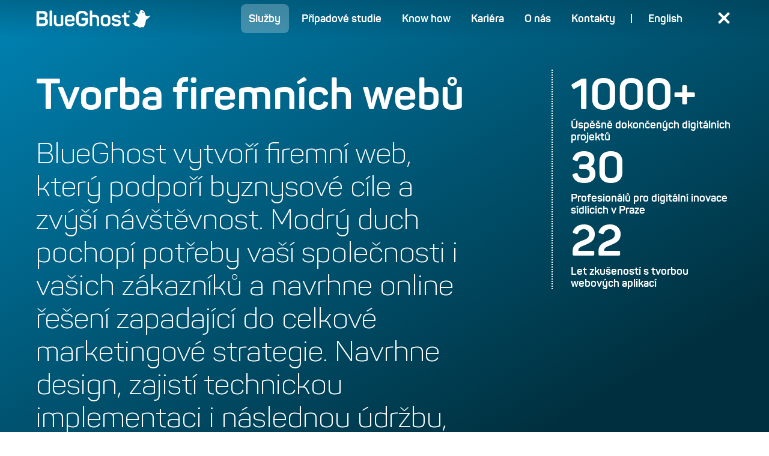

--- FILE ---
content_type: text/html; charset=UTF-8
request_url: https://www.blueghost.cz/sluzba/tvorba-firemnich-webu/
body_size: 30964
content:
<!DOCTYPE html PUBLIC "-//W3C//DTD XHTML 1.0 Transitional//EN" "http://www.w3.org/TR/xhtml1/DTD/xhtml1-transitional.dtd">
<html xmlns="http://www.w3.org/1999/xhtml" >

<head>
    
                    <meta http-equiv="Content-Type" content="text/html; charset=utf-8" />
        <meta http-equiv="Content-language" content="cs" />
        <meta name="robots" content="all, follow" />
        <meta name="description" content="BlueGhost vytvoří firemní web, který podpoří vaše byznysové cíle a zapadne do vaší marketingové strategie." />
        <title>Firemní web, který podpoří vaše byznysové cíle | BlueGhost</title>
        <meta name="viewport" content="width=device-width, initial-scale=1">
        <meta name="google-site-verification" content="uigXV7K9JdhTl9zaCUFvwIXsO4WsS0HtihsxxNUlCnc" />
        <!-- Seznam webmaster -->
        <meta name="seznam-wmt" content="DNS7Am6aIK7qj5rJBdb5bpEXF8p47OkM" />
        
        <meta name="copyright" content="BlueGhost.cz" />
        <meta name="author" content="BlueGhost.cz s.r.o., https://www.blueghost.cz" />
        <meta name="referrer" content="origin" />
        <meta name="rating" content="general" />
        
        <script src="/data/js/intersection-observer-polyfill.js"></script>
        <script src="/data/jquery-3.6.0.min.js"></script>
        
        <link rel="stylesheet" type="text/css" media="screen" href="/css/fonts.css?v=181">
        <link rel="stylesheet" type="text/css" media="screen" href="/css/core-base.css?v=181">
        <link rel="stylesheet" type="text/css" media="screen and (min-width: 480px)" href="/css/core-from-480.css?v=181">
        <link rel="stylesheet" type="text/css" media="screen and (min-width: 640px)" href="/css/core-from-640.css?v=181">
        <link rel="stylesheet" type="text/css" media="screen and (min-width: 840px)" href="/css/core-from-840.css?v=181">
        <link rel="stylesheet" type="text/css" media="screen and (min-width: 960px)" href="/css/core-from-960.css?v=181">
        <link rel="stylesheet" type="text/css" media="screen and (min-width: 1280px)" href="/css/core-from-1280.css?v=181">
        <link rel="stylesheet" type="text/css" media="screen and (min-width: 1440px)" href="/css/core-from-1440.css?v=181">
        <link rel="stylesheet" type="text/css" media="screen and (min-width: 1600px)" href="/css/core-from-1600.css?v=181">
        <link rel="stylesheet" type="text/css" media="screen" href="/css/new-design/style.css?v=181">
        <link rel="stylesheet" type="text/css" media="screen" href="/css/new-design/utilities.css?v=181">
        <link rel="stylesheet" type="text/css" media="screen" href="/css/new-design/ext/slick.css">
        
        <!-- BlueGhost scripts begin -->
        <!-- MainMenu -->
        <script type="text/javascript" src="https://www.blueghost.cz/data/bgJSScripts/bgMainMenu.js" ></script>
        
        <!-- RefMenu -->
        <script type="text/javascript" src="https://www.blueghost.cz/data/bgJSPlugins/bgRefMenu.min.js"  ></script>
        
        <!--CHART JS-->
        <script type="text/javascript" src="https://www.blueghost.cz/data/chartjs/chart.min.js"></script>
        
        <!-- color picker -->
        <link rel="stylesheet" media="screen" type="text/css" href="https://www.blueghost.cz/data/colorpicker/css/colorpicker.css" />
        <script type="text/javascript" src="https://www.blueghost.cz/data/colorpicker/js/colorpicker.js"></script>
        
        <!-- BannersGrid -->
        <script type="text/javascript" src="https://www.blueghost.cz/data/bgJSScripts/bgBannersGrid.js" ></script>
        <!-- BlueGhost scripts end -->
        <script type="text/javascript" src="/data/js/recaptcha.js"></script>
        <script src="https://www.google.com/recaptcha/api.js?render=6Le86CkqAAAAAFFUPHUnRyhXEcBWn2-M8HPOj_US"></script>

                <script>
    window.dataLayer = window.dataLayer || [];
    function gtag(){dataLayer.push(arguments);}
</script>


        
                                
                <meta name="facebook-domain-verification" content="blup1agyidul5elny6crf5onvf6h4x" />
                        
            <!-- Google Tag Manager -->
    <script>(function(w,d,s,l,i){w[l]=w[l]||[];w[l].push({'gtm.start':
                new Date().getTime(),event:'gtm.js'});var f=d.getElementsByTagName(s)[0],
            j=d.createElement(s),dl=l!='dataLayer'?'&l='+l:'';j.async=true;j.src=
            'https://www.googletagmanager.com/gtm.js?id='+i+dl;f.parentNode.insertBefore(j,f);
        })(window,document,'script','dataLayer','GTM-T3BF4SG');</script>
    <!-- End Google Tag Manager -->

    
    <script src="/data/jquery-3.6.0.min.js"></script>
    <script src="/data/landing-page/detectmobile.js"></script>
    <script src="/data/functions.js?v=181"></script>
    <script type="text/javascript">
        AlternateCss.init(181);
    </script>
    
        <script src="https://cdn.jsdelivr.net/npm/fabric/dist/index.js"></script>
    <script src="/data/js/bgClouds.js?v=181" defer></script>
    <link rel="stylesheet" href="/css/new-design/bgClouds.css">
    
    
    <!--favicons-->
    
    <link rel="apple-touch-icon" sizes="180x180" href="/images/favicons/apple-touch-icon.png?v=2">
    <link rel="icon" type="image/png" sizes="32x32" href="/images/favicons/favicon-32x32.png?v=2">
    <link rel="icon" type="image/png" sizes="16x16" href="/images/favicons/favicon-16x16.png?v=2">
    <link rel="manifest" href="/images/favicons/site.webmanifest?v=2">
    <link rel="mask-icon" href="/images/favicons/safari-pinned-tab.svg?v=2" color="#03688a">
    <link rel="shortcut icon" href="/images/favicons/favicon.ico?v=2">
    <meta name="msapplication-TileColor" content="#ffffff">
    <meta name="msapplication-config" content="/images/favicons/browserconfig.xml?v=2">
    <meta name="theme-color" content="#ffffff">
    
    <!--favicons end-->
            <!-- Website -->
        <meta property="og:title" content="Firemní web, který podpoří vaše byznysové cíle | BlueGhost" />
        <meta property="og:url" content="https://www.blueghost.cz/sluzba/tvorba-firemnich-webu/" />
        <meta property="og:type" content="website" />
        <meta property="og:image" content="https://www.blueghost.cz/images/style/OG.png" />
        <meta property="og:image:secure_url" content="https://www.blueghost.cz/images/style/OG.png" />
        <meta property="og:description"  content="BlueGhost vytvoří firemní web, který podpoří vaše byznysové cíle a zapadne do vaší marketingové strategie." />
        <!-- Optional Metadata-->
        <meta property="og:site_name" content="BlueGhost.cz s.r.o." />
        
    <!-- Start VWO Async SmartCode -->
    <script type='text/javascript' id='vwoCode'>
        window._vwo_code=window._vwo_code || (function() {
            var account_id=685868,
                version=1.4,
                settings_tolerance=2000,
                library_tolerance=2500,
                use_existing_jquery=false,
                is_spa=1,
                hide_element='body',
                /* DO NOT EDIT BELOW THIS LINE */
                f=false,d=document,vwoCodeEl=document.querySelector('#vwoCode'),code={use_existing_jquery:function(){return use_existing_jquery},library_tolerance:function(){return library_tolerance},finish:function(){if(!f){f=true;var e=d.getElementById('_vis_opt_path_hides');if(e)e.parentNode.removeChild(e)}},finished:function(){return f},load:function(e){var t=d.createElement('script');t.fetchPriority='high';t.src=e;t.type='text/javascript';t.innerText;t.onerror=function(){_vwo_code.finish()};d.getElementsByTagName('head')[0].appendChild(t)},getVersion:function(){return version},getMatchedCookies:function(e){var t=[];if(document.cookie){t=document.cookie.match(e)||[]}return t},getCombinationCookie:function(){var e=code.getMatchedCookies(/(?:^|;)\s?(_vis_opt_exp_\d+_combi=[^;$]*)/gi);e=e.map(function(e){try{var t=decodeURIComponent(e);if(!/_vis_opt_exp_\d+_combi=(?:\d+,?)+\s*$/.test(t)){return''}return t}catch(e){return''}});var i=[];e.forEach(function(e){var t=e.match(/([\d,]+)/g);t&&i.push(t.join('-'))});return i.join('|')},init:function(){window.settings_timer=setTimeout(function(){_vwo_code.finish()},settings_tolerance);var e=d.createElement('style'),t=hide_element?hide_element+'{opacity:0 !important;filter:alpha(opacity=0) !important;background:none !important;}':'',i=d.getElementsByTagName('head')[0];e.setAttribute('id','_vis_opt_path_hides');vwoCodeEl&&e.setAttribute('nonce',vwoCodeEl.nonce);e.setAttribute('type','text/css');if(e.styleSheet)e.styleSheet.cssText=t;else e.appendChild(d.createTextNode(t));i.appendChild(e);var n=this.getCombinationCookie();this.load('https://dev.visualwebsiteoptimizer.com/j.php?a='+account_id+'&u='+encodeURIComponent(d.URL)+'&f='+ +is_spa+'&vn='+version+(n?'&c='+n:''));return settings_timer}};window._vwo_settings_timer = code.init();return code;}());
    </script>
    <!-- End VWO Async SmartCode -->

</head>

<body class=" service-detail-page">
    <!-- Google Tag Manager (noscript) -->
    <noscript><iframe src="https://www.googletagmanager.com/ns.html?id=GTM-T3BF4SG"
                      height="0" width="0" style="display:none;visibility:hidden"></iframe></noscript>
    <!-- End Google Tag Manager (noscript) -->


    <script type="text/javascript">
        //Záměrně nechci čekat až na ready protože by probliknula hlavička
        if (inIframe()) {
            //Jsme uvnitř iframu což může udělat pouze nástěnka - pro nástěnku tedy skryji styly
            $("body").addClass("board-embedded");
        }
    </script>

    <div id="top" class="top-bar">
    <div class="inner">
        <!--LOGO-->
        <h2 id="logo" class="logo"><a href="https://www.blueghost.cz/"
                                      title="Návrat na úvodní stránku">
                <img src="/images/style/logo-blueghost-top.svg" alt="logo BlueGhost"/>
                <span class="logo-name">BlueGhost</span></a></h2>
        <!--LOGO KONEC-->

        <!--HORNI VYSOUVACI MENU-->

        <span
                id="main-menu-responsive-switch" class="main-menu-responsive-switch"
                title="Skrýt nebo zobrazit menu">
            <span class="text">Menu</span>
            <span class="cnt-1"></span>
            <span class="cnt-2"></span>
        </span>

        <div id="main-menu" data-hidden="true" class="hover-horizontal-menu main-menu"><ul class="level-1"><li class="item-mainlevel item-main-level-1 go-home  " id="1"><a class="link-level-1 " href="/" title="Úvodní stránka"><span>Úvod</span></a></li><li class="item-mainlevel item-main-level-228 " id="228"><a class="link-level-1  active" href="/#services-overview" title=""><span>Služby</span></a></li><li class="item-mainlevel item-main-level-108 " id="108"><a class="link-level-1 "  href="/references/" title="Prozkoumejte případové studie Modrého ducha. Prohlédněte si webové aplikace, digitální produkty, transakční weby, eshopy a intranety a další realizace."><span>Případové studie</span></a></li><li class="item-mainlevel item-main-level-199 " id="199"><a class="link-level-1 " href="/blog/" title="Každý týden nové komplexní studie, praktické postupy i odlehčené glosy ze světa on-line marketingu, ecommerce a vývoje webových aplikací."><span>Know how</span></a></li><li class="item-mainlevel item-main-level-227 " id="227"><a class="link-level-1 "  href="/nabidky-prace/" title=""><span>Kariéra</span></a></li><li class="item-mainlevel item-main-level-258 " id="258"><a class="link-level-1 " href="/o-nas/" title=""><span>O nás</span></a></li><li class="item-mainlevel item-main-level-111 " id="111"><a class="link-level-1 "  href="/kontakty/" title="Nebojte se ozvat! Modrý duch Vás pozve na kávu, vyslechne si vaše plány a nastíní, jaké jsou možnosti řešení. To vše samozřejmě zdarma."><span>Kontakty</span></a></li><li class="item-mainlevel lang-switch  active " id=""><a class="link-level-1" href="https://www.blueghost.cz/?lang=cs" title="Česky"><span>Česky</span></a><li class="item-mainlevel lang-switch " id=""><a class="link-level-1" href="https://www.blueghost.cz/en/?lang=en" title="English"><span>English</span></a></ul></div>        <!--HORNI VYSOUVACI MENU KONEC-->
    </div>
</div>

    

                        
    <div id="page" class="page js-service-detail">

                        <div class="service-detail-intro js-service-detail-intro">
    
                        <div id="bgCloudsContainer" class="bgCloudsContainer">
    <canvas id="bgCloudsCanvas" class="bgCloudsCanvas">
        <p>This canvas renders the BlueGhost's visual style on the background.</p>
    </canvas>
</div>            
            <div class="inner">
                <div class="board-information ">
    <div class="board-information-block board-information-block-1">
        <h2 class="board-information-headline show-in-viewport js-show-in-viewport js-solo-word">Tvorba firemních webů</h2>
                    <p class="subtitle-1 board-information-desc">
                BlueGhost vytvoří firemní web, který podpoří byznysové cíle a zvýší návštěvnost. Modrý duch pochopí potřeby vaší společnosti i vašich zákazníků a navrhne online řešení zapadající do celkové marketingové strategie. Navrhne design, zajistí technickou implementaci i následnou údržbu, podporu a optimalizaci.
            </p>
            </div>
            <div class="board-information-block board-information-block-2">
                                    
<div class="figures  show-in-viewport js-show-in-viewport">
            <article class="figures-item">
                            <strong class="figures-item-headline">
                    1000+
                </strong>
                                        <p class="figures-item-desc">
                    Úspěšně dokončených digitálních projektů
                </p>
                    </article>
            <article class="figures-item">
                            <strong class="figures-item-headline">
                    30
                </strong>
                                        <p class="figures-item-desc">
                    Profesionálů pro digitální inovace sídlících v Praze
                </p>
                    </article>
            <article class="figures-item">
                            <strong class="figures-item-headline">
                    22
                </strong>
                                        <p class="figures-item-desc">
                    Let zkušeností s tvorbou webových aplikací
                </p>
                    </article>
    </div>                            </div>
                <div class="board-information-block board-information-block-3">
                                    <a class="button-medium button-proceed button-proceed-icon-next"
                           href="
                                                                  /kontakty/?preFill=Modr%C3%BD%20duchu%2C%20pot%C5%99ebujeme%20poradit%20v%20oblasti%20digit%C3%A1ln%C3%ADch%20inovac%C3%AD%20a%20webov%C3%BDch%20projekt%C5%AF%21
                                                           ">
                                                            Domluvit konzultaci
                                                    </a>
                            </div>
    </div>            </div>
            <span class="scroll-down js-scroll-trigger" data-scroll-target=".page-block-before-clouds" data-offset-correction="-40"></span>
        </div>

        <div class="page-block-before-clouds">

                                        <div id="ref">
                    <div class="inner-middle">
                        <div id="references-list" class="references-list">
                                                            <article class="references-item js-block-with-cursor-follower references-item-hp show-in-viewport js-show-in-viewport">
            <a class="references-item-content" href="https://www.blueghost.cz/reference/krusovicka-salanda">
            <div class="references-item-illustration">
                        <img class="references-item-image" src="https://www.blueghost.cz/images/reference/722/slide1680.jpg" alt="">
                </div>
<h3 class="subtitle-2 references-item-headline">
    Královský web vládne všem. Jak se podařilo sjednotit Krušovické Šalandy?
</h3>
<div class="references-item-down-block">
    <div class="references-item-labels">
                                                                    </div>
    <img class="references-item-logo"
         src="https://www.blueghost.cz/images/reference/722/logo_preview.svg" alt="">
</div>        </a>
    </article>                                                            <article class="references-item js-block-with-cursor-follower references-item-hp show-in-viewport js-show-in-viewport">
            <a class="references-item-content" href="https://www.blueghost.cz/reference/korado">
            <div class="references-item-illustration">
                        <img class="references-item-image" src="https://www.blueghost.cz/images/reference/751/slide2075.jpg" alt="">
                </div>
<h3 class="subtitle-2 references-item-headline">
    Nový web pro předního evropského výrobce otopných těles
</h3>
<div class="references-item-down-block">
    <div class="references-item-labels">
                                                                    </div>
    <img class="references-item-logo"
         src="https://www.blueghost.cz/images/reference/751/logo_preview.svg" alt="">
</div>        </a>
    </article>                                                            <article class="references-item js-block-with-cursor-follower references-item-hp show-in-viewport js-show-in-viewport">
            <a class="references-item-content" href="https://www.blueghost.cz/reference/leros">
            <div class="references-item-illustration">
                        <video class="references-item-video" autoplay loop preload="metadata" muted playsinline>
                <source src="https://www.blueghost.cz/images/reference/744/slide1971.mp4">
            </video>
                </div>
<h3 class="subtitle-2 references-item-headline">
    Oceněné weby a eshopy pro české výrobce čajů LEROS, členy skupiny Kofola.
</h3>
<div class="references-item-down-block">
    <div class="references-item-labels">
                                                                    </div>
    <img class="references-item-logo"
         src="https://www.blueghost.cz/images/reference/744/logo_preview.svg" alt="">
</div>        </a>
    </article>                                                    </div>
                        <div class="continue-box">
                                    <a class="button-medium button-proceed-tertiary" href="https://www.blueghost.cz/references">
                                    Další případové studie
                                </a>
                            </div>                    </div>
                </div>
            
            <div class="service-detail-main-wrapper">
                <div class="inner-middle">
                    <div class="service-detail-main with-process-steps">
    
                                                    <h2 class="service-detail-main-headline show-in-viewport js-show-in-viewport">
                                Modrý duch vás provede celým procesem tvorby firemního webu.
                            </h2>
                                                
                        <div class="service-detail-main-content">
    
                            <div class="service-detail-main-section">
                                
                                                                    <div class="service-detail-main-block">
                                                                                                                            <div class="creation-process-steps js-creation-process-steps">
    <div class="creation-process-steps-pointer-track js-creation-process-steps-pointer-track">
        <span class="creation-process-steps-pointer js-creation-process-steps-pointer"></span>
    </div>
            <article class="creation-process-steps-item js-creation-process-steps-item">
            <h3 class="creation-process-steps-item-headline show-in-viewport js-show-in-viewport js-creation-process-steps-item-headline">
                Cíle a strategie
            </h3>
            <p class="creation-process-steps-item-desc show-in-viewport js-show-in-viewport">
                Určíme cílové skupiny a hodnoty, které jim má aplikace přinést. Provedeme analýzu stakeholderů a stanovíme byznysové cíle včetně způsobů jejich měření. Navrhneme strategii, skrze níž lze těchto cílů dosáhnout.
            </p>
        </article>
            <article class="creation-process-steps-item js-creation-process-steps-item">
            <h3 class="creation-process-steps-item-headline show-in-viewport js-show-in-viewport js-creation-process-steps-item-headline">
                Výzkum
            </h3>
            <p class="creation-process-steps-item-desc show-in-viewport js-show-in-viewport">
                Blíže prozkoumáme problémy, potřeby a omezení cílové skupiny. Provedeme analýzu konkurenčních služeb a otestujeme stávající aplikaci. Využijeme kvalitativní i kvantitativní výzkumné metody a na základě výsledků upřesníme cíle i hodnoty projektu.  
            </p>
        </article>
            <article class="creation-process-steps-item js-creation-process-steps-item">
            <h3 class="creation-process-steps-item-headline show-in-viewport js-show-in-viewport js-creation-process-steps-item-headline">
                Návrh řešení
            </h3>
            <p class="creation-process-steps-item-desc show-in-viewport js-show-in-viewport">
                Připravíme user-flow, informační architekturu a strukturu obsahu. Navrhneme wireframy, low-fidelity i high-fidelity interaktivní prototypy. Připravíme řešení, které má ambici naplnit potřeby uživatelů a dosáhnout byznysových cílů.
            </p>
        </article>
            <article class="creation-process-steps-item js-creation-process-steps-item">
            <h3 class="creation-process-steps-item-headline show-in-viewport js-show-in-viewport js-creation-process-steps-item-headline">
                Uživatelské testování
            </h3>
            <p class="creation-process-steps-item-desc show-in-viewport js-show-in-viewport">
                Realizujeme uživatelské testování a empiricky ověříme, zda má návrh řešení šanci na úspěch. Na základě poznatků z testů provedeme korektury návrhu a když si budeme jisti dobrým výsledkem, připravíme podklady pro technickou implementaci.
            </p>
        </article>
            <article class="creation-process-steps-item js-creation-process-steps-item">
            <h3 class="creation-process-steps-item-headline show-in-viewport js-show-in-viewport js-creation-process-steps-item-headline">
                Technická implementace
            </h3>
            <p class="creation-process-steps-item-desc show-in-viewport js-show-in-viewport">
                Připravíme analýzu procesů a vybereme nejvhodnější technologie vzhledem k zaměření aplikace. Naprogramujeme front-end i back-end aplikace a nastavíme cloud nebo server pro její provoz.
            </p>
        </article>
            <article class="creation-process-steps-item js-creation-process-steps-item">
            <h3 class="creation-process-steps-item-headline show-in-viewport js-show-in-viewport js-creation-process-steps-item-headline">
                Spuštění
            </h3>
            <p class="creation-process-steps-item-desc show-in-viewport js-show-in-viewport">
                Provedeme testování funkcionality, kontrolu rychlosti a zátěžové testy. Prověříme bezpečnost aplikace i použitelnost uživatelského rozhraní. Zavedeme obsah a nastavíme měření i datovou analytiku. Když si budeme jisti, že je vše v pořádku, aplikaci spustíme do ostrého provozu.
            </p>
        </article>
            <article class="creation-process-steps-item js-creation-process-steps-item">
            <h3 class="creation-process-steps-item-headline show-in-viewport js-show-in-viewport js-creation-process-steps-item-headline">
                Údržba a optimalizace
            </h3>
            <p class="creation-process-steps-item-desc show-in-viewport js-show-in-viewport">
                BlueGhost vám zajistí vše potřebné pro stabilní provoz a další rozvoj služby. Od technické podpory a konzultací, přes aktualizace, automatické monitorování aplikace (Application Performance Monitoring) a pohotovostní servis 24/7 až po garantovanou reakční dobu.
            </p>
        </article>
    </div>                                                                                                                                                                    <div class="service-detail-tags show-in-viewport js-show-in-viewport first">
            <button class="button-medium button-proceed-quaternary button-proceed-quaternary-icon-check button-no-action show-in-viewport js-show-in-viewport"
                type="button">
            API integrace
        </button>
            <button class="button-medium button-proceed-quaternary button-proceed-quaternary-icon-check button-no-action show-in-viewport js-show-in-viewport"
                type="button">
            Byznysová optimalizace
        </button>
            <button class="button-medium button-proceed-quaternary button-proceed-quaternary-icon-check button-no-action show-in-viewport js-show-in-viewport"
                type="button">
            Cíle
        </button>
            <button class="button-medium button-proceed-quaternary button-proceed-quaternary-icon-check button-no-action show-in-viewport js-show-in-viewport"
                type="button">
            Cílové skupiny
        </button>
            <button class="button-medium button-proceed-quaternary button-proceed-quaternary-icon-check button-no-action show-in-viewport js-show-in-viewport"
                type="button">
            CMS
        </button>
            <button class="button-medium button-proceed-quaternary button-proceed-quaternary-icon-check button-no-action show-in-viewport js-show-in-viewport"
                type="button">
            CRM
        </button>
            <button class="button-medium button-proceed-quaternary button-proceed-quaternary-icon-check button-no-action show-in-viewport js-show-in-viewport"
                type="button">
            KPI
        </button>
            <button class="button-medium button-proceed-quaternary button-proceed-quaternary-icon-check button-no-action show-in-viewport js-show-in-viewport"
                type="button">
            Responzivní design
        </button>
            <button class="button-medium button-proceed-quaternary button-proceed-quaternary-icon-check button-no-action show-in-viewport js-show-in-viewport"
                type="button">
            SEO
        </button>
            <button class="button-medium button-proceed-quaternary button-proceed-quaternary-icon-check button-no-action show-in-viewport js-show-in-viewport"
                type="button">
            Správa aplikace
        </button>
            <button class="button-medium button-proceed-quaternary button-proceed-quaternary-icon-check button-no-action show-in-viewport js-show-in-viewport"
                type="button">
            Strategie
        </button>
            <button class="button-medium button-proceed-quaternary button-proceed-quaternary-icon-check button-no-action show-in-viewport js-show-in-viewport"
                type="button">
            Tvorba prototypů
        </button>
            <button class="button-medium button-proceed-quaternary button-proceed-quaternary-icon-check button-no-action show-in-viewport js-show-in-viewport"
                type="button">
            UI design
        </button>
            <button class="button-medium button-proceed-quaternary button-proceed-quaternary-icon-check button-no-action show-in-viewport js-show-in-viewport"
                type="button">
            UX design
        </button>
            <button class="button-medium button-proceed-quaternary button-proceed-quaternary-icon-check button-no-action show-in-viewport js-show-in-viewport"
                type="button">
            Uživatelský výzkum
        </button>
    </div>                                                                            </div>
                                        
                                                                    <div class="service-detail-main-block">
                                                                                                                            <div class="service-detail-video show-in-viewport js-show-in-viewport">
                                                <iframe
                                                    src="https://www.youtube.com/embed/QA2vFNYMz2U?si=snwcNPXc_QCtn48q"
                                                    allow="accelerometer; clipboard-write; encrypted-media; gyroscope; picture-in-picture; web-share"
                                                    allowfullscreen
                                                ></iframe>
                                            </div>
                                                                                                                                                                    <div class="service-detail-description show-in-viewport js-show-in-viewport">
                                                <p>Firemní web od nás není pouze vizitkou, ale strategickým nástrojem pro <strong>dosažení vašich byznysových</strong> cílů. Naše služby nezačínají a ani nekončí u tvorby webového designu. Začínáme u porozumění potřebám vaší společnosti a vašich zákazníků skrze uživatelský výzkum, abychom mohli navrhnout online řešení, které efektivně zapadá do celkové marketingové strategie.</p>
<p>Náš tým se nezaměřuje pouze na estetiku, ale také na <strong>funkčnost a efektivitu</strong>. Navrhujeme <strong>responzivní</strong> <strong>design</strong>, který zajišťuje konzistentní zážitek pro uživatele na různých zařízeních, ať už používají <strong>počítač, tablet či mobilní telefon</strong>. Dále se staráme o technickou implementaci s využitím moderních technologií a zajistíme správu, údržbu a podporu vašeho webu i po jeho spuštění, abychom zajistili jeho <strong>neustálou optimalizaci.</strong></p>
                                            </div>
                                                                            </div>
                                                            </div>
    
                            <div class="service-detail-main-section">
                                                                                                    <div class="service-detail-main-block">
                                        <div class="service-detail-tags show-in-viewport js-show-in-viewport second">
            <button class="button-medium button-proceed-quaternary button-proceed-quaternary-icon-check button-no-action show-in-viewport js-show-in-viewport"
                type="button">
            API integrace
        </button>
            <button class="button-medium button-proceed-quaternary button-proceed-quaternary-icon-check button-no-action show-in-viewport js-show-in-viewport"
                type="button">
            Byznysová optimalizace
        </button>
            <button class="button-medium button-proceed-quaternary button-proceed-quaternary-icon-check button-no-action show-in-viewport js-show-in-viewport"
                type="button">
            Cíle
        </button>
            <button class="button-medium button-proceed-quaternary button-proceed-quaternary-icon-check button-no-action show-in-viewport js-show-in-viewport"
                type="button">
            Cílové skupiny
        </button>
            <button class="button-medium button-proceed-quaternary button-proceed-quaternary-icon-check button-no-action show-in-viewport js-show-in-viewport"
                type="button">
            CMS
        </button>
            <button class="button-medium button-proceed-quaternary button-proceed-quaternary-icon-check button-no-action show-in-viewport js-show-in-viewport"
                type="button">
            CRM
        </button>
            <button class="button-medium button-proceed-quaternary button-proceed-quaternary-icon-check button-no-action show-in-viewport js-show-in-viewport"
                type="button">
            KPI
        </button>
            <button class="button-medium button-proceed-quaternary button-proceed-quaternary-icon-check button-no-action show-in-viewport js-show-in-viewport"
                type="button">
            Responzivní design
        </button>
            <button class="button-medium button-proceed-quaternary button-proceed-quaternary-icon-check button-no-action show-in-viewport js-show-in-viewport"
                type="button">
            SEO
        </button>
            <button class="button-medium button-proceed-quaternary button-proceed-quaternary-icon-check button-no-action show-in-viewport js-show-in-viewport"
                type="button">
            Správa aplikace
        </button>
            <button class="button-medium button-proceed-quaternary button-proceed-quaternary-icon-check button-no-action show-in-viewport js-show-in-viewport"
                type="button">
            Strategie
        </button>
            <button class="button-medium button-proceed-quaternary button-proceed-quaternary-icon-check button-no-action show-in-viewport js-show-in-viewport"
                type="button">
            Tvorba prototypů
        </button>
            <button class="button-medium button-proceed-quaternary button-proceed-quaternary-icon-check button-no-action show-in-viewport js-show-in-viewport"
                type="button">
            UI design
        </button>
            <button class="button-medium button-proceed-quaternary button-proceed-quaternary-icon-check button-no-action show-in-viewport js-show-in-viewport"
                type="button">
            UX design
        </button>
            <button class="button-medium button-proceed-quaternary button-proceed-quaternary-icon-check button-no-action show-in-viewport js-show-in-viewport"
                type="button">
            Uživatelský výzkum
        </button>
    </div>                                    </div>
                                                            </div>

                        </div>
                    </div>
                </div>
            </div>

                        
        </div>

        <!-- board cta -->
        <div class="page-block page-block-same-padding page-block-with-clouds-type-1">
            <div class="inner">
                <div class="board-cta">
    <div class="board-cta-animation show-in-viewport js-show-in-viewport">
        <svg class="board-cta-image" xmlns="http://www.w3.org/2000/svg" xmlns:xlink="http://www.w3.org/1999/xlink"
             x="0px"
             y="0px"
             viewBox="0 0 860 166" style="enable-background:new 0 0 860 166;" xml:space="preserve">
<path class="board-cta-ghost board-cta-ghost-1" d="M210.3,29.7c-0.4-3.8,0.7-6.2,2.3-6.2c1.6,0.1,3.2,2.8,3.5,6.4c0.3,3.4-1,6.2-2.6,6.1S210.7,33.2,210.3,29.7z
	 M206,28.1c-0.7,4.4-2.4,7.9-4.6,7.9c-2.1-0.1-3.8-3.6-3.2-8.1c0.6-4.6,3-8,5.1-8C205.5,20,206.8,23.3,206,28.1z M218.5,51.1
	c1.8-10.3,2.9-21.5,2.6-28c-1.1-22.4-24.7-29.6-42.4-16.7c-21.4,15.5-24.5,41-49,57.4C99.5,83.9,52,101.2,0,80.1
	c3.2,10.8,7.8,23.8,13.9,19.8c11.1,20.8,20,31.9,28.5,26.3c13.8,32,29.4,21.5,29.4,21.5c7.5,17,24.9,21.1,45.8,16.5
	c13.8-3.1,27-9,42.3-19.4c15.9-10.9,31.3-26.9,38.3-37.9c26.5-9.2,28.3-21.7,28.3-21.7c24.2-6.5,25-18.7,25-18.7
	c19.9-5.9,22.5-20.2,22.5-20.2C213.6,75.7,218.5,51.1,218.5,51.1z"/>
            <path class="board-cta-ghost board-cta-ghost-2" d="M649,29.7c0.4-3.8-0.7-6.2-2.3-6.2c-1.6,0.1-3.2,2.8-3.5,6.4c-0.3,3.4,1,6.2,2.6,6.1
	C647.4,36,648.6,33.2,649,29.7z M653.3,28.1c0.7,4.4,2.5,7.9,4.6,7.9c2.2-0.1,3.8-3.6,3.2-8.1c-0.6-4.6-3-8-5.2-8
	C653.8,20,652.4,23.3,653.3,28.1z M640.7,51.1c-1.9-10.3-2.9-21.5-2.6-28c1.1-22.4,24.8-29.6,42.6-16.7c21.4,15.5,24.6,41,49.2,57.4
	c30.3,20.2,78,37.5,130.2,16.4c-3.2,10.8-7.8,23.8-13.9,19.8c-11.1,20.8-20.1,31.9-28.6,26.3c-13.9,32-29.5,21.5-29.5,21.5
	c-7.5,17-25,21.1-45.9,16.5c-13.9-3.1-27.1-9-42.4-19.4c-15.9-10.9-31.4-26.9-38.4-37.9c-26.6-9.2-28.4-21.7-28.4-21.7
	c-24.3-6.5-25.1-18.7-25.1-18.7C587.6,60.6,585,46.3,585,46.3C645.6,75.7,640.7,51.1,640.7,51.1z"/>
</svg>
    </div>
    <div class="board-cta-info">
        <h2 class="board-cta-headline show-in-viewport js-show-in-viewport js-solo-word">Pojďme vytvořit skvělý firemní web!</h2>
        <p class="subtitle-1 board-cta-desc show-in-viewport js-show-in-viewport js-solo-word">Dlouhodobá spolupráce může začít jedním kliknutím</p>
        <div class="board-cta-buttons">
            <a class="button-medium button-proceed board-cta-button show-in-viewport js-show-in-viewport"
               href="
                           /kontakty/?preFill=Modr%C3%BD%20duchu%2C%20pot%C5%99ebujeme%20poradit%20v%20oblasti%20digit%C3%A1ln%C3%ADch%20inovac%C3%AD%20a%20webov%C3%BDch%20projekt%C5%AF%21
            ">
                                     Domluvit schůzku
                            </a>
            <a 
                class="button-medium button-proceed-tertiary board-cta-button show-in-viewport js-show-in-viewport" 
                href="https://asistent.blueghost.cz/?lang=cs"
                target="_blank"
                rel="noopener noreferrer"
            >
                                    Vyzkoušet tvorbu zadání
                            </a>
        </div>

    </div>
</div>            </div>
        </div>

    </div>

    <!--PATICKA-->
    <!--CONTACT BLOCK-->

<footer id="footer">
        <div class="inner">
            <div id="footer-menus">
        <div class="footer-menus-wrapper">
                                        <ul class="footer-menu js-footer-menu">
                    
<li class="item">
                <h4 class="title js-footer-menu-item-title">
            Služby
        </h4>
    </li>

                                                                <li class="js-footer-menu-children children">
                            <ul class="children-list">
                                                                    
<li class="item">
                            <a class="item-in item-in-link" href="https://www.blueghost.cz/sluzba/tvorba-firemnich-webu/">Web na míru</a>
            </li>

                                                                                                                                                                                
<li class="item">
                            <a class="item-in item-in-link" href="https://www.blueghost.cz/sluzba/vyvoj-e-shopu-a-e-commerce-aplikaci/">Eshop na míru</a>
            </li>

                                                                                                                                                                                
<li class="item">
                            <a class="item-in item-in-link" href="https://www.blueghost.cz/sluzba/agilni-vyvoj-webovych-aplikaci/">Online aplikace na míru</a>
            </li>

                                                                                                                                                                                
<li class="item">
                            <a class="item-in item-in-link" href="https://www.blueghost.cz/sluzba/uzivatelsky-vyzkum/">Vstupní analýza pro web</a>
            </li>

                                                                                                                                                                                
<li class="item">
                            <a class="item-in item-in-link" href="https://www.blueghost.cz/sluzba/integrace-systemu-a-vyvoj-api/">Integrace systémů</a>
            </li>

                                                                                                                                                                                
<li class="item">
                            <a class="item-in item-in-link" href="https://www.blueghost.cz/sluzba/priprava-zadani-a-vyberoveho-rizeni-1/">Příprava zadání</a>
            </li>

                                                                                                                                                                                
<li class="item">
                            <a class="item-in item-in-link" href="https://www.blueghost.cz/sluzba/podpora-a-udrzba-aplikaci/">Podpora a údržba aplikací</a>
            </li>

                                                                                                                                                                                
<li class="item">
                            <a class="item-in item-in-link" href="https://www.blueghost.cz/sluzba/implementace-bubble-io/">Implementace Bubble.io </a>
            </li>

                                                                                                                                                                                
<li class="item">
                            <a class="item-in item-in-link" href="https://www.blueghost.cz/sluzba/implementace-tabidoo/">Implementace Tabidoo</a>
            </li>

                                                                                                                                                                                
<li class="item">
                            <a class="item-in item-in-link" href="https://www.blueghost.cz/sluzba/webove-aplikace-pro-vase-byznysove-cile/">Webové aplikace pro vaše byznysové cíle</a>
            </li>

                                                                                                                                                                                
<li class="item">
                            <a class="item-in item-in-link" href="https://www.blueghost.cz/sluzba/integrace-systemu-a-vyvoj-api/">Integrace systémů a Vývoj API</a>
            </li>

                                                                                                                                                                                
<li class="item">
                            <a class="item-in item-in-link" href="https://www.blueghost.cz/sluzba/agilni-vyvoj-webovych-aplikaci/">Agilní vývoj webových aplikací</a>
            </li>

                                                                                                                                                                                
<li class="item">
                            <a class="item-in item-in-link" href="https://www.blueghost.cz/sluzba/progresivni-webove-aplikace-pwa/">Progresivní webové aplikace (PWA)</a>
            </li>

                                                                                                                                                                                
<li class="item">
                            <a class="item-in item-in-link" href="https://www.blueghost.cz/sluzba/devops-a-vyvoj-backendu/">DevOps a vývoj backendu</a>
            </li>

                                                                                                                                                                                
<li class="item">
                            <a class="item-in item-in-link" href="https://www.blueghost.cz/sluzba/technologicke-poradenstvi/">Technologické poradenství</a>
            </li>

                                                                                                                                                                                
<li class="item">
                            <a class="item-in item-in-link" href="https://www.blueghost.cz/sluzba/priprava-zadani-a-vyberoveho-rizeni-1/">Příprava zadání a výběrového řízení</a>
            </li>

                                                                                                                                                                        </ul>
                        </li>
                                                        </ul>
                            <ul class="footer-menu js-footer-menu">
                    
<li class="item">
                <h4 class="title js-footer-menu-item-title">
            Tým Modrého ducha
        </h4>
    </li>

                                                                <li class="js-footer-menu-children children">
                            <ul class="children-list">
                                                                    
<li class="item">
                            <a class="item-in item-in-link" href="/kariera/">Kariéra</a>
            </li>

                                                                                                                                                                                
<li class="item">
                            <a class="item-in item-in-link" href="https://www.blueghost.cz/o-nas/">O nás</a>
            </li>

                                                                                                                                                                                
<li class="item">
                            <a class="item-in item-in-link" href="/clenstvi-a-certifikace">Členství a certifikace</a>
            </li>

                                                                                                                                                                                
<li class="item">
                            <a class="item-in item-in-link" href="/kontakty/">Kontakty</a>
            </li>

                                                                                                                                                                        </ul>
                        </li>
                                                        </ul>
                            <ul class="footer-menu js-footer-menu">
                    
<li class="item">
                <h4 class="title js-footer-menu-item-title">
            Know how
        </h4>
    </li>

                                                                <li class="js-footer-menu-children children">
                            <ul class="children-list">
                                                                    
<li class="item">
                            <a class="item-in item-in-link" href="https://asistent.blueghost.cz/?lang=cs">AI Asistent pro tvorbu zadání</a>
            </li>

                                                                                                                                                                                
<li class="item">
                            <a class="item-in item-in-link" href="/references/">Případové studie</a>
            </li>

                                                                                                                                                                                
<li class="item">
                            <a class="item-in item-in-link" href="https://blog.blueghost.cz/">Blog</a>
            </li>

                                                                                                                                                                                
<li class="item">
                            <a class="item-in item-in-link" href="https://tips.blueghost.cz/">Videotipy</a>
            </li>

                                                                                                                                                                                
<li class="item">
                            <a class="item-in item-in-link" href="https://update.blueghost.cz">Update Podcast</a>
            </li>

                                                                                                                                                                        </ul>
                        </li>
                                                        </ul>
                                </div>
        <div class="footer-ghost">
            <svg width="350" height="350" viewBox="0 0 350 350" fill="none" xmlns="http://www.w3.org/2000/svg">
                <circle cx="175" cy="175" r="175" fill="url(#paint0_linear_1_2831)"/>
                <path fill-rule="evenodd" clip-rule="evenodd" d="M214.879 153.266C214.879 153.266 225.493 147.926 223.616 135.948C223.616 135.948 239.742 133.157 239.092 118.46C239.092 118.46 254.93 111.413 248.287 91.7848C248.287 91.7848 226.312 113.746 211.606 114.395C196.9 115.021 196.202 105.904 195.624 97.365C195.07 88.826 192.279 52.3122 161.23 57.6524C130.181 62.9683 122.238 95.5611 119.759 107.227C116.173 128.347 104.524 143.501 81.3216 141.937C81.3216 141.937 67.4818 141.937 56.9879 129.429C56.9879 129.429 47.216 150.38 71.5013 156.995C71.5013 156.995 70.5388 178.812 92.4654 174.193C92.4654 174.193 93.8373 189.395 105.799 187.471C105.799 187.471 112.755 246.595 135.5 283.83C135.5 283.83 148.762 302.664 163.396 284.118C163.396 284.118 186.79 312.935 230.692 271.731C230.692 271.731 262.8 277.312 278.469 246.186C278.469 246.186 291.634 244.021 294.956 233.414C294.956 233.414 236.854 239.523 214.879 153.266M142.011 90.6605C141.073 95.8047 138.963 98.8285 136.501 98.6577C134.039 98.4625 132.399 94.5615 133.102 90.0021C133.805 85.3936 136.853 81.8826 139.315 82.0534C141.776 82.2487 142.831 86.1251 142.011 90.6605M162.981 85.3003C163.574 90.6668 160.61 95.7612 157.203 96.5031C153.795 97.2196 151.054 93.2881 150.659 87.9221C150.215 81.8391 152.067 77.6598 155.474 76.9428C158.882 76.2253 162.413 79.9592 162.981 85.3003" fill="#00303F"/>
                <defs>
                    <linearGradient id="paint0_linear_1_2831" x1="496.883" y1="249.875" x2="249.982" y2="-139.435" gradientUnits="userSpaceOnUse">
                        <stop stop-color="#0290BF"/>
                        <stop offset="1" stop-color="#33BBCF"/>
                    </linearGradient>
                </defs>
            </svg>
        </div>
    </div>
    
        <div id="footer-contact" class="footer-block">
            <div id="footer-socials">
    <a class="link rss" href="https://www.blueghost.cz/rss/" target="_blank">
        <svg class="logo-image" version="1.1" xmlns="http://www.w3.org/2000/svg" xmlns:xlink="http://www.w3.org/1999/xlink" x="0px" y="0px"
             width="40px" height="40px" viewBox="0 0 40 40" enable-background="new 0 0 40 40" xml:space="preserve">
<g>
    <g transform="translate(-1609 -45)">
        <g>
            <g>
                <path d="M1628.75,45.35c-10.87,0-19.68,8.81-19.68,19.68c0,10.871,8.81,19.68,19.68,19.68
					c10.88,0,19.69-8.81,19.69-19.68C1648.44,54.16,1639.63,45.35,1628.75,45.35z M1623.94,71.93c-0.09,1.351-1.25,2.36-2.59,2.28
					c-1.23-0.08-2.2-1.06-2.28-2.28c-0.09-1.35,0.93-2.5,2.28-2.59c1.34-0.09,2.5,0.93,2.59,2.28
					C1623.95,71.72,1623.95,71.83,1623.94,71.93z M1627.5,74.35c-0.01-4.649-3.78-8.42-8.43-8.43V61.6
					c7.03,0,12.76,5.72,12.76,12.75H1627.5z M1639.26,74.35h-4.319c0-8.75-7.121-15.859-15.871-15.859v-4.33
					c11.14,0,20.2,9.06,20.2,20.2L1639.26,74.35z"/>
            </g>
        </g>
    </g>
</g>
</svg>
    </a>
    <a class="link fb" href="https://www.facebook.com/blueghost.cz/" target="_blank">
        <svg class="logo-image" version="1.1" xmlns="http://www.w3.org/2000/svg" xmlns:xlink="http://www.w3.org/1999/xlink" x="0px" y="0px"
             width="40px" height="40px" viewBox="0 0 40 40" enable-background="new 0 0 40 40" xml:space="preserve">
<g>
    <g transform="translate(-1661 -45)">
        <g>
            <g>
                <path d="M1680.69,45.35c-10.88,0-19.69,8.81-19.69,19.68c0,10.871,8.81,19.68,19.69,19.68
					c10.87,0,19.68-8.81,19.68-19.68C1700.37,54.16,1691.56,45.35,1680.69,45.35z M1686.11,57.39h-2.86c-0.47,0-1.13,0.23-1.13,1.23
					v2.66h3.979l-0.47,4.52h-3.5v12.88h-5.33V65.8h-2.53v-4.52h2.53v-2.93c0-2.1,1-5.37,5.37-5.37l3.94,0.02V57.39z"/>
            </g>
        </g>
    </g>
</g>
</svg>
    </a>
    <a class="link lin" href="https://cz.linkedin.com/company/blueghost.cz" target="_blank">
        <svg class="logo-image" version="1.1" xmlns="http://www.w3.org/2000/svg" xmlns:xlink="http://www.w3.org/1999/xlink" x="0px" y="0px"
             width="39.37px" height="39.36px" viewBox="0.93 0.35 39.37 39.36" enable-background="new 0.93 0.35 39.37 39.36"
             xml:space="preserve">
<path d="M20.61,0.35C9.74,0.35,0.93,9.16,0.93,20.03c0,10.871,8.81,19.68,19.68,19.68
	c10.88,0,19.69-8.81,19.69-19.68C40.301,9.16,31.49,0.35,20.61,0.35z M15.41,29.73h-4.7V15.58h4.7V29.73z M13.06,13.65h-0.03
	c-1.58,0-2.6-1.09-2.6-2.45c0-1.38,1.05-2.44,2.66-2.44c1.61,0,2.6,1.06,2.63,2.44C15.72,12.56,14.7,13.65,13.06,13.65z
	 M32.38,29.73h-4.7v-7.57c0-1.9-0.688-3.2-2.398-3.2c-1.301,0-2.061,0.88-2.4,1.72c-0.13,0.301-0.16,0.721-0.16,1.15v7.9h-4.7
	c0,0,0.06-12.82,0-14.15h4.7v2c0.881-1.5,2.5-2.4,4.24-2.33c3.1,0,5.42,2.02,5.42,6.37L32.38,29.73L32.38,29.73z"/>
</svg>
    </a>
    <a class="link ig" href="https://www.instagram.com/blueghost.cz/" target="_blank">
        <svg class="logo-image" version="1.1" xmlns="http://www.w3.org/2000/svg" xmlns:xlink="http://www.w3.org/1999/xlink" x="0px" y="0px"
             viewBox="0 0 40 40" style="enable-background:new 0 0 40 40;" xml:space="preserve">
<g>
    <circle cx="19.9" cy="20.3" r="3.8"/>
    <path d="M24.8,10.8h-9.7c-2.6,0-4.7,2.1-4.7,4.7v9.7c0,2.6,2.1,4.7,4.7,4.7h9.7h0c2.6,0,4.7-2.1,4.7-4.7v-9.7
		C29.5,12.9,27.4,10.8,24.8,10.8z M19.9,26.5c-3.4,0-6.2-2.8-6.2-6.2c0-3.4,2.8-6.2,6.2-6.2c3.4,0,6.2,2.8,6.2,6.2
		C26.1,23.7,23.3,26.5,19.9,26.5z M26.1,15.7c-0.8,0-1.5-0.7-1.5-1.5s0.7-1.5,1.5-1.5s1.5,0.7,1.5,1.5S26.9,15.7,26.1,15.7z"/>
    <path  d="M19.6,0.3C8.7,0.3-0.1,9.2-0.1,20c0,10.9,8.8,19.7,19.7,19.7c10.9,0,19.7-8.8,19.7-19.7
		C39.3,9.2,30.5,0.3,19.6,0.3z M31.9,25.2c0,3.9-3.2,7.1-7.1,7.1h-9.7c-3.9,0-7.1-3.2-7.1-7.1v-9.7c0-3.9,3.2-7.1,7.1-7.1h9.7h0
		c3.9,0,7.1,3.2,7.1,7.1V25.2z"/>
</g>
</svg>
    </a>
    <a class="link tw" href="https://twitter.com/BlueGhost_CZ" target="_blank">
        <svg class="logo-image" xmlns="http://www.w3.org/2000/svg" xmlns:xlink="http://www.w3.org/1999/xlink" x="0px" y="0px"
             viewBox="0 0 1227 1227" style="enable-background:new 0 0 1227 1227;" xml:space="preserve">
<path d="M613.5,0C274.7,0,0,274.7,0,613.5S274.7,1227,613.5,1227S1227,952.3,1227,613.5S952.3,0,613.5,0z M756.2,973.7
	L563.8,693.8L323,973.7h-62.2l275.4-320.1L260.8,252.7h210.1L653,517.8l228-265.1h62.2L680.6,558h0l285.6,415.7H756.2z M345.4,299.5
	H441L881,929h-95.6L345.4,299.5z"/>
</svg>
    </a>
    
    <a class="link yt" href="https://www.youtube.com/channel/UCLF8fldFIhUrQUJEKTgWU9A" target="_blank">
        <svg class="logo-image" version="1.1" xmlns="http://www.w3.org/2000/svg" xmlns:xlink="http://www.w3.org/1999/xlink" x="0px" y="0px"
             viewBox="0 0 38.9 38.9" style="enable-background:new 0 0 38.9 38.9;" xml:space="preserve">
                    <path d="M15.9,14.6l8.7,4.6l-8.7,4.5V14.6z M19.5,0c10.7,0,19.5,8.7,19.5,19.5c0,10.7-8.7,19.5-19.5,19.5S0,30.2,0,19.5
	C0,8.7,8.7,0,19.5,0z M31.5,25.3c0.4-1.9,0.4-4,0.4-5.9c0-1.9,0-4-0.4-5.9c-0.3-1.3-1.4-2.3-2.7-2.4c-3.1-0.3-6.2-0.3-9.3-0.3
	c-3.1,0-6.2,0-9.3,0.3c-1.3,0.1-2.4,1.1-2.7,2.4C7,15.4,7,17.5,7,19.5c0,1.9,0,4,0.4,5.9c0.3,1.3,1.4,2.3,2.7,2.5
	c3.1,0.3,6.2,0.3,9.3,0.3c3.1,0,6.2,0,9.3-0.3C30.1,27.6,31.2,26.7,31.5,25.3z"/>
</svg>
    </a>

</div>
        
            <div id="footer-logos">
            
                <a class="item" href="https://www.blueghost.cz/clenstvi-a-certifikace/"
                   title="BlueGhost.cz BlueGhost.cz je držitelem certifikace Google Partner">
                    <svg class="logo-image" version="1.1" xmlns="http://www.w3.org/2000/svg"
                         xmlns:xlink="http://www.w3.org/1999/xlink" x="0px" y="0px"
                         width="145.57px" height="50.95px" viewBox="0 0.25 145.57 50.95"
                         enable-background="new 0 0.25 145.57 50.95"
                         xml:space="preserve">
<path d="M0,0.25h145.57V51.2H0V0.25z M13.49,49.6h130.481V1.85H13.49V49.6z M26.42,26.38h4.29
	c0.978-0.04,1.923,0.355,2.58,1.08c0.65,0.729,0.98,1.53,0.98,2.399c-0.01,0.893-0.36,1.748-0.98,2.391
	c-0.657,0.725-1.603,1.12-2.58,1.08h-4.29V26.38z M26.42,35.779h4.23c1.622,0.025,3.191-0.576,4.38-1.68
	c1.211-1.071,1.888-2.623,1.85-4.24c0.04-1.619-0.637-3.174-1.85-4.25c-1.189-1.103-2.758-1.705-4.38-1.68h-6.79V43.85h2.56V35.779z
	 M43.28,41.96c-0.74,0-1.4-0.2-1.98-0.59c-0.545-0.339-0.872-0.938-0.86-1.58c0-0.729,0.32-1.36,0.95-1.899
	c0.63-0.531,1.56-0.801,2.8-0.801c1.45,0,2.54,0.301,3.26,0.891c0,1.069-0.43,2-1.3,2.799C45.381,41.527,44.353,41.951,43.28,41.96z
	 M42.86,44.29c1.97,0,3.46-0.771,4.48-2.33h0.11v1.89h2.45v-8.24c0-1.85-0.57-3.289-1.72-4.31c-1.202-1.039-2.752-1.585-4.34-1.53
	c-1.53,0-2.75,0.351-3.68,1.041c-0.821,0.566-1.466,1.353-1.86,2.27l2.34,1c0.22-0.609,0.63-1.1,1.23-1.439
	c0.6-0.361,1.28-0.531,2.02-0.531c1,0,1.85,0.301,2.53,0.9c0.69,0.6,1.03,1.4,1.03,2.4v0.4c-1.139-0.601-2.415-0.891-3.7-0.84
	c-1.521-0.051-3.016,0.395-4.26,1.27c-1.127,0.802-1.773,2.117-1.72,3.5c0,1.359,0.49,2.47,1.46,3.3
	C40.245,43.889,41.538,44.334,42.86,44.29L42.86,44.29z M66,42.939c-0.793-0.881-1.197-2.046-1.12-3.229v-7.149h-2.4v-2.34h2.4
	V26.05h2.56v4.171h3.34v2.34h-3.34v6.959c0,1.48,0.6,2.221,1.83,2.221c0.47,0,0.85-0.07,1.17-0.221l0.9,2.201
	c-0.56,0.239-1.25,0.359-2.07,0.359C67.84,44.08,66.75,43.7,66,42.939z M55.25,30.221v2.229h0.1c0.3-0.8,0.86-1.421,1.66-1.88
	c0.81-0.45,1.7-0.68,2.66-0.68c0.28,0,0.59,0.02,0.92,0.06v2.5c-0.35-0.04-0.7-0.06-1.03-0.06c-1.22,0-2.23,0.359-3.02,1.08
	c-0.804,0.756-1.236,1.826-1.18,2.93v7.459H52.8V30.221H55.25z M75.8,30.221v1.889h0.12c0.37-0.649,0.96-1.199,1.75-1.659
	c0.801-0.45,1.65-0.681,2.561-0.681c1.699,0,2.979,0.521,3.869,1.561c0.939,1.181,1.416,2.663,1.34,4.17v8.35h-2.56v-7.959
	c0-2.521-1.13-3.781-3.37-3.781c-1.06,0-1.92,0.42-2.59,1.261c-0.664,0.835-1.018,1.874-1,2.94v7.539h-2.56V30.221H75.8z
	 M90.391,35.4c0.26-1.01,0.729-1.801,1.43-2.4c0.699-0.6,1.52-0.9,2.459-0.9c1.301,0,2.281,0.36,2.941,1.061
	c0.659,0.71,1.01,1.449,1.069,2.23L90.391,35.4z M94.62,44.3c1.332,0.04,2.643-0.339,3.75-1.079c0.972-0.655,1.735-1.575,2.2-2.65
	l-2.28-0.95c-0.649,1.56-1.899,2.34-3.729,2.34c-1.131,0-2.121-0.399-2.961-1.2c-0.871-0.857-1.368-2.026-1.379-3.25h10.77
	l0.029-0.48c0-2.199-0.609-3.969-1.83-5.289c-1.253-1.33-3.023-2.049-4.85-1.971c-1.841-0.047-3.605,0.739-4.8,2.141
	c-1.246,1.41-1.917,3.238-1.88,5.119c0,2.101,0.64,3.83,1.93,5.201c1.301,1.38,3.135,2.131,5.03,2.06V44.3z M105.92,43.859h-2.561
	V30.221h2.451v2.229h0.1c0.295-0.786,0.863-1.438,1.6-1.841c0.82-0.479,1.6-0.719,2.36-0.719c0.76,0,1.399,0.109,1.92,0.33
	l-0.97,2.399c-0.34-0.13-0.801-0.2-1.37-0.2c-0.921,0-1.75,0.37-2.46,1.1c-0.73,0.777-1.117,1.815-1.07,2.881V43.859z M29.7,19.37
	c-3.39,0.006-6.156-2.711-6.21-6.1c0.044-3.393,2.807-6.12,6.2-6.12c1.86,0,3.19,0.73,4.19,1.68l-1.18,1.18
	c-1.752-1.668-4.524-1.601-6.192,0.151c-0.794,0.834-1.229,1.947-1.208,3.099c-0.033,2.419,1.901,4.407,4.32,4.44
	c0.027,0,0.054,0,0.081,0c1.59,0,2.5-0.64,3.08-1.22c0.47-0.48,0.79-1.16,0.9-2.1h-4v-1.71h5.63c0.06,0.3,0.09,0.7,0.09,1.08
	c0,1.26-0.34,2.8-1.45,3.9c-1.108,1.157-2.659,1.784-4.26,1.72 M42.6,15.44c0,1.4-1.04,2.38-2.23,2.38c-1.2,0-2.22-0.98-2.22-2.38
	c0-1.42,1.03-2.39,2.22-2.39c1.2,0,2.22,0.97,2.22,2.39H42.6z M44.32,15.44c0.034-2.143-1.676-3.907-3.819-3.94
	c-0.043-0.001-0.087-0.001-0.131,0c-2.143-0.039-3.911,1.667-3.95,3.809c-0.001,0.043-0.001,0.087,0,0.131
	c-0.022,2.148,1.701,3.908,3.85,3.93c0.033,0,0.067,0,0.101,0c2.148,0.033,3.917-1.681,3.95-3.83
	C44.32,15.507,44.32,15.474,44.32,15.44z M51.53,15.44c0,1.4-1.03,2.38-2.22,2.38c-1.2,0-2.22-0.98-2.22-2.38
	c0-1.42,1.03-2.39,2.22-2.39C50.51,13.05,51.53,14.02,51.53,15.44z M53.26,15.44c0.033-2.143-1.677-3.907-3.819-3.94
	c-0.043-0.001-0.087-0.001-0.131,0c-2.143-0.039-3.911,1.667-3.95,3.809c-0.001,0.043-0.001,0.087,0,0.131
	c-0.022,2.148,1.701,3.908,3.85,3.93c0.033,0,0.067,0,0.101,0c2.148,0.033,3.917-1.681,3.95-3.83
	C53.26,15.507,53.26,15.474,53.26,15.44z M60.3,15.45c0,1.37-0.93,2.37-2.1,2.37c-1.2,0-2.2-1-2.2-2.37c0-1.39,1-2.4,2.2-2.4
	C59.37,13.05,60.3,14.06,60.3,15.45z M60.17,11.74v0.64h-0.06c-0.531-0.578-1.285-0.899-2.07-0.88
	c-2.12,0.076-3.793,1.829-3.77,3.95c-0.012,2.112,1.659,3.85,3.77,3.92c0.94,0,1.69-0.42,2.07-0.9h0.06v0.57
	c0,1.5-0.8,2.31-2.1,2.31c-1.06,0-1.71-0.76-1.98-1.4l-1.5,0.63c0.581,1.408,1.957,2.325,3.48,2.32c2.03,0,3.74-1.19,3.74-4.1v-7.06
	H60.17z M63.49,19.13h1.73V7.56h-1.73V19.13z M68.13,15.32c-0.079-1.19,0.823-2.219,2.013-2.298c0.013,0,0.025-0.001,0.038-0.002
	c0.69,0,1.27,0.34,1.46,0.84L68.13,15.32z M72.25,16.73c-0.407,0.677-1.14,1.091-1.93,1.09c-0.823,0.032-1.581-0.445-1.91-1.2
	l5.26-2.17L73.49,14c-0.33-0.88-1.33-2.5-3.37-2.5c-2.03,0-3.71,1.6-3.71,3.94c0,2.2,1.67,3.93,3.9,3.93c1.81,0,2.85-1.1,3.28-1.74
	L72.25,16.73z"/>
</svg>
                </a>
            
                <a class="item" href="https://www.blueghost.cz/clenstvi-a-certifikace/"
                   title="BlueGhost.cz  Jsme hrdým partnerem Shoptetu">
                    <svg class="logo-image" width="97" height="98" viewBox="0 0 97 98"
                         xmlns="http://www.w3.org/2000/svg">
                        <path
                            d="M48.0939 20.4092C33.0139 20.4092 20.7939 32.6292 20.7939 47.7092C20.7939 62.7892 33.0139 75.0092 48.0939 75.0092C63.1739 75.0092 75.3939 62.7892 75.3939 47.7092C75.3939 32.6292 63.1739 20.4092 48.0939 20.4092ZM44.2139 59.0192H36.6739V51.4792H44.2139V59.0192ZM59.2939 51.4792H51.7939V43.9392H44.2139V36.3992H59.2939V51.4792Z"
                            fill="#33BBCF"/>
                        <path
                            d="M5.69434 62.559C6.64434 65.259 7.84434 67.859 9.29434 70.329L10.2143 69.779C8.84434 67.399 7.69434 64.899 6.79434 62.309L5.69434 62.559ZM48.0943 3.85904C49.7843 3.85904 51.4843 3.95904 53.1643 4.14904L53.3443 3.14904C51.6043 2.91904 49.8543 2.79904 48.0943 2.76904C46.4243 2.76904 44.7543 2.86904 43.0943 3.04904L43.3143 4.04904C44.9043 3.89904 46.4943 3.83904 48.0943 3.85904ZM85.0943 71.229L85.9843 71.829C87.4143 69.609 88.6343 67.269 89.6343 64.829L88.6343 64.479C87.6543 66.829 86.4743 69.089 85.0943 71.229ZM63.0443 10.989C63.5943 10.919 64.1143 10.699 64.5543 10.349C64.9443 10.019 65.2443 9.59904 65.4143 9.11904C65.6343 8.59904 65.6643 8.01904 65.5043 7.47904C65.3743 7.02904 65.1343 6.62904 64.7943 6.30904C64.3643 5.90904 63.8943 5.54904 63.4043 5.21904C62.9143 4.87904 62.5443 4.58904 62.2843 4.36904C62.0343 4.15904 61.8443 3.88904 61.7143 3.58904C61.5943 3.26904 61.5943 2.90904 61.7143 2.58904C61.8543 2.12904 62.1943 1.75904 62.6443 1.58904C63.1143 1.41904 63.6443 1.41904 64.1143 1.58904C64.6243 1.73904 65.0643 2.06904 65.3543 2.50904C65.5943 2.87904 65.6743 3.33904 65.5743 3.76904L66.9943 4.26904C67.2043 3.51904 67.0743 2.71904 66.6443 2.06904C66.1643 1.35904 65.4643 0.82904 64.6443 0.56904C64.0543 0.34904 63.4243 0.26904 62.7943 0.31904C62.2543 0.35904 61.7343 0.54904 61.2943 0.87904C60.8643 1.20904 60.5543 1.65904 60.3843 2.17904C60.1643 2.67904 60.1243 3.23904 60.2543 3.76904C60.3943 4.20904 60.6443 4.60904 60.9843 4.91904C61.4243 5.30904 61.8843 5.66904 62.3743 5.98904C62.8543 6.31904 63.2343 6.59904 63.5043 6.82904C63.7643 7.04904 63.9643 7.32904 64.0943 7.64904C64.2143 7.96904 64.2143 8.32904 64.0943 8.64904C63.9343 9.11904 63.5643 9.48904 63.0943 9.64904C62.5743 9.84904 61.9943 9.84904 61.4743 9.64904C60.9243 9.49904 60.4543 9.13904 60.1643 8.64904C59.9443 8.22904 59.8843 7.72904 60.0043 7.26904L58.6643 6.76904C58.5043 7.28904 58.5043 7.83904 58.6643 8.35904C58.8143 8.89904 59.0943 9.37904 59.4943 9.76904C59.9643 10.219 60.5143 10.559 61.1243 10.769C61.7343 10.999 62.3943 11.069 63.0443 10.989ZM76.2343 9.63904C75.9543 9.11904 75.5443 8.67904 75.0543 8.35904C74.5943 8.04904 74.0743 7.84904 73.5343 7.76904C73.0343 7.68904 72.5243 7.76904 72.0543 7.95904L74.3243 4.57904L73.1843 3.76904L66.9543 13.039L68.0943 13.799L70.6443 10.009C71.0043 9.39904 71.5943 8.95904 72.2743 8.76904C72.9143 8.62904 73.5743 8.76904 74.0943 9.16904C74.6243 9.49904 74.9843 10.039 75.0943 10.659C75.1743 11.339 74.9743 12.029 74.5543 12.569L71.9443 16.449L73.0643 17.209L75.7843 13.209C76.1843 12.659 76.4343 12.019 76.5143 11.349C76.6043 10.759 76.5143 10.169 76.2343 9.63904ZM79.3943 23.249C80.0743 23.499 80.8143 23.559 81.5343 23.419C82.3043 23.259 83.0243 22.889 83.6043 22.359C84.2043 21.859 84.6643 21.209 84.9343 20.469C85.1843 19.799 85.2243 19.069 85.0743 18.369C84.7243 16.909 83.6843 15.709 82.2843 15.159C81.6043 14.909 80.8743 14.859 80.1643 14.999C79.4043 15.169 78.6943 15.539 78.1143 16.059C77.5243 16.569 77.0743 17.219 76.7943 17.949C76.5443 18.619 76.4843 19.349 76.6343 20.049C76.7943 20.769 77.1443 21.429 77.6343 21.979C78.1043 22.539 78.7143 22.979 79.3943 23.249ZM77.9943 18.519C78.2143 17.979 78.5543 17.499 78.9943 17.119C79.4243 16.719 79.9543 16.429 80.5243 16.289C80.9943 16.179 81.4943 16.209 81.9543 16.369C82.4043 16.539 82.8143 16.819 83.1243 17.189C83.4443 17.549 83.6743 17.979 83.7943 18.449C83.9043 18.929 83.8643 19.439 83.6943 19.899C83.4843 20.449 83.1443 20.929 82.6943 21.309C82.2643 21.709 81.7343 21.979 81.1543 22.109C80.6643 22.219 80.1543 22.179 79.6843 22.009C79.2343 21.839 78.8343 21.559 78.5143 21.189C78.1943 20.839 77.9743 20.409 77.8743 19.939C77.7743 19.469 77.8143 18.969 77.9943 18.519ZM78.8943 30.159L83.7943 27.769C83.4743 28.249 83.2843 28.809 83.2543 29.389C83.2043 30.039 83.3343 30.689 83.6243 31.269C83.9243 31.909 84.3943 32.449 84.9843 32.839C85.5843 33.229 86.2743 33.439 86.9843 33.459C87.7643 33.479 88.5343 33.299 89.2243 32.949C89.9243 32.639 90.5443 32.149 91.0043 31.529C91.4243 30.969 91.6743 30.309 91.7343 29.619C91.7843 28.929 91.6543 28.239 91.3543 27.619C91.0843 27.019 90.6543 26.499 90.1143 26.129C89.6443 25.799 89.0943 25.589 88.5243 25.539L89.8943 24.889L89.3043 23.649L78.3043 28.909L78.8943 30.159ZM84.3443 29.109C84.3943 28.619 84.5743 28.159 84.8643 27.769C85.5543 26.849 86.6443 26.309 87.7943 26.319C88.2943 26.339 88.7843 26.499 89.2043 26.779C89.6043 27.059 89.9343 27.439 90.1443 27.879C90.3543 28.319 90.4543 28.819 90.4243 29.309C90.3943 29.809 90.2143 30.289 89.9143 30.689C89.5643 31.119 89.1143 31.469 88.6043 31.689C88.0943 31.949 87.5243 32.079 86.9543 32.059C86.4543 32.049 85.9643 31.889 85.5443 31.609C85.1343 31.329 84.8143 30.939 84.6043 30.489C84.3943 30.059 84.3043 29.579 84.3443 29.109ZM88.3043 37.179C87.6743 37.259 87.1143 37.599 86.7443 38.119C86.4743 38.679 86.4243 39.329 86.6143 39.919L86.8843 41.119L88.0143 40.859L87.7943 39.859C87.6843 39.559 87.6843 39.229 87.7943 38.929C87.9843 38.689 88.2643 38.529 88.5743 38.499L93.3243 37.409L93.8043 39.509L94.9043 39.259L94.4243 37.159L96.4243 36.689L96.1243 35.359L94.1243 35.819L93.8843 34.819L92.7943 35.049L93.0343 36.049L88.3043 37.179ZM90.9443 44.449L91.0543 51.059H91.8843C92.5843 51.059 93.2743 50.869 93.8843 50.529C94.4743 50.199 94.9543 49.709 95.2743 49.119C95.6243 48.489 95.8043 47.779 95.7943 47.059C95.7943 46.309 95.6043 45.579 95.2343 44.929C94.8743 44.319 94.3543 43.829 93.7243 43.509C92.2843 42.849 90.6343 42.889 89.2243 43.599C88.6043 43.939 88.0843 44.459 87.7443 45.079C87.4043 45.729 87.2343 46.459 87.2543 47.199C87.2343 48.079 87.5143 48.949 88.0443 49.659C88.5443 50.309 89.2443 50.759 90.0443 50.949V49.469C89.5443 49.359 89.1043 49.069 88.7943 48.659C88.5043 48.219 88.3443 47.709 88.3543 47.179C88.2843 45.739 89.4043 44.519 90.8443 44.449C90.8643 44.449 90.8843 44.449 90.9043 44.449H90.9443ZM93.9443 45.249C94.3943 45.729 94.6443 46.359 94.6343 47.019C94.6543 47.479 94.5543 47.929 94.3643 48.339C94.1843 48.749 93.8943 49.089 93.5243 49.339C93.1143 49.579 92.6443 49.709 92.1743 49.709L92.0943 44.489C92.7743 44.499 93.4243 44.769 93.9143 45.249H93.9443ZM94.9943 55.659L95.2043 54.659L94.0843 54.439L93.8843 55.489L89.1043 54.549C88.4943 54.369 87.8343 54.459 87.2843 54.779C86.8143 55.189 86.5143 55.749 86.4343 56.369L86.2043 57.579L87.3443 57.809L87.5343 56.809C87.5643 56.489 87.7143 56.199 87.9543 55.989C88.2243 55.839 88.5443 55.809 88.8343 55.899L93.6143 56.839L93.2043 58.959L94.3143 59.179L94.7243 57.059L96.7243 57.459L96.9843 56.109L94.9943 55.659ZM77.1643 74.179L80.2743 77.289L78.8443 78.769C78.0843 79.409 77.6043 80.329 77.5243 81.319C77.5443 83.029 78.9443 84.409 80.6543 84.399C81.6243 84.299 82.5243 83.839 83.1743 83.099L85.5743 80.689L78.1443 73.259L77.1643 74.179ZM83.7943 80.819L82.3643 82.249C81.3643 83.249 80.3643 83.369 79.3643 82.449C78.9843 82.089 78.7743 81.579 78.7943 81.059C78.8743 80.459 79.1743 79.909 79.6343 79.519L81.0643 78.089L83.7943 80.819ZM69.8943 80.389L72.3643 84.139C73.2843 85.539 73.1043 86.659 71.8143 87.499L71.5143 87.699L72.2943 88.889C72.7743 88.589 73.1743 88.159 73.4443 87.659C73.6743 87.199 73.7643 86.679 73.7043 86.169L74.4443 87.289L75.5843 86.539L71.0443 79.629L69.8943 80.389ZM66.2243 84.849C65.6843 84.379 65.0243 84.079 64.3243 83.969C63.5943 83.869 62.8543 83.969 62.1743 84.239C61.3543 84.539 60.6543 85.099 60.1743 85.829C59.7443 86.509 59.5643 87.319 59.6443 88.119L61.0243 87.589C61.0043 87.109 61.1343 86.639 61.4043 86.249C61.7043 85.819 62.1343 85.499 62.6343 85.329C63.2743 85.059 63.9943 85.059 64.6343 85.329C65.2743 85.609 65.7743 86.119 66.0343 86.769L59.8743 89.159C59.9443 89.429 60.0343 89.689 60.1343 89.949C60.3743 90.619 60.7843 91.209 61.3243 91.669C61.8343 92.109 62.4643 92.389 63.1343 92.479C63.8543 92.579 64.5943 92.479 65.2643 92.199C65.9643 91.939 66.5843 91.509 67.0643 90.949C67.5143 90.409 67.7943 89.739 67.8743 89.039C67.9443 88.2691 67.8343 87.489 67.5343 86.769C67.2743 86.029 66.8143 85.369 66.2243 84.849ZM66.3143 89.849C66.0243 90.439 65.5143 90.889 64.8943 91.109C64.4743 91.279 64.0143 91.339 63.5643 91.309C63.1343 91.279 62.7143 91.119 62.3743 90.849C62.0043 90.559 61.7143 90.169 61.5543 89.719L66.4243 87.829C66.6443 88.489 66.6043 89.209 66.3143 89.839V89.849ZM54.8643 86.779L55.0343 91.329C55.1043 92.039 54.9043 92.759 54.4743 93.329C54.0543 93.809 53.4343 94.089 52.7943 94.079C52.1743 94.129 51.5643 93.909 51.1143 93.479C50.6543 92.969 50.4143 92.299 50.4343 91.619L50.2543 86.939L48.8943 86.999L49.0743 91.549C49.1443 92.259 48.9443 92.979 48.5143 93.549C48.0943 94.039 47.4743 94.319 46.8343 94.309C46.2143 94.359 45.6043 94.139 45.1643 93.709C44.7043 93.199 44.4543 92.529 44.4743 91.839L44.2943 87.169H42.9443L43.1243 92.039C43.1243 92.719 43.3043 93.3791 43.6443 93.969C43.9243 94.469 44.3543 94.869 44.8743 95.119C45.4143 95.369 46.0143 95.489 46.6143 95.459C47.2443 95.439 47.8443 95.249 48.3743 94.909C48.8843 94.579 49.2643 94.079 49.4643 93.509C49.7243 94.069 50.1643 94.529 50.7043 94.829C51.2743 95.129 51.9243 95.269 52.5643 95.229C53.0943 95.219 53.6043 95.079 54.0643 94.819C54.5043 94.589 54.8643 94.239 55.1243 93.819V95.009H56.5043L56.1843 86.739L54.8643 86.779ZM37.2343 95.389C36.7343 95.289 36.2543 95.609 36.1443 96.109C36.0843 96.349 36.1243 96.599 36.2543 96.809C36.5143 97.239 37.0743 97.369 37.5043 97.109C37.5043 97.109 37.5143 97.109 37.5243 97.099C37.7443 96.969 37.8943 96.759 37.9443 96.509C37.9943 96.259 37.9443 95.989 37.7943 95.779C37.6643 95.579 37.4643 95.439 37.2343 95.389Z"
                            fill="#33BBCF"/>
                        <path d="M36.8838 93.9294L38.7138 85.8594L40.0538 86.1594L38.2238 94.2294L36.8838 93.9294Z"
                              fill="#33BBCF"/>
                        <path
                            d="M34.0043 84.7696C33.6243 84.2996 33.1343 83.9396 32.5743 83.6996C32.0943 83.4796 31.5543 83.3696 31.0243 83.3996C30.5243 83.4196 30.0343 83.5796 29.6243 83.8596L30.1143 82.7396L28.8643 82.1896L25.5143 89.7696L26.7943 90.2696L28.6343 86.1196C28.8743 85.4396 29.3743 84.8896 30.0143 84.5696C30.6143 84.3296 31.2943 84.3596 31.8743 84.6496C32.4643 84.8696 32.9343 85.3396 33.1543 85.9396C33.3643 86.6096 33.2943 87.3296 32.9643 87.9396L31.0443 92.1696L32.2843 92.7196L34.2843 88.2896C34.5843 87.6696 34.7143 86.9796 34.6643 86.2896C34.5943 85.7296 34.3743 85.1996 34.0043 84.7696ZM25.1443 80.0096L22.0443 83.3496C21.5843 83.8996 20.9343 84.2596 20.2243 84.3496C19.5843 84.3796 18.9643 84.1396 18.5143 83.6896C18.0643 83.2896 17.7943 82.7096 17.7943 82.0996C17.8343 81.4096 18.1343 80.7696 18.6343 80.2996L21.7943 76.8796L20.7943 75.9496L17.6843 79.2796C17.2343 79.8396 16.5743 80.1996 15.8643 80.2796C15.2243 80.3196 14.5943 80.0796 14.1543 79.6196C13.6843 79.2196 13.4043 78.6396 13.3943 78.0196C13.4343 77.3296 13.7343 76.6796 14.2343 76.2096L17.4243 72.7696L16.4243 71.8496L13.0943 75.4096C12.6243 75.8896 12.2743 76.4796 12.0943 77.1296C11.9243 77.6796 11.9243 78.2696 12.0943 78.8196C12.3043 79.3796 12.6443 79.8896 13.0943 80.2896C13.5443 80.7196 14.1143 81.0196 14.7243 81.1496C15.3143 81.2796 15.9343 81.2096 16.4843 80.9396C16.2743 81.5296 16.2743 82.1796 16.4743 82.7696C16.6543 83.3796 17.0043 83.9396 17.4743 84.3696C17.8543 84.7396 18.3143 84.9996 18.8143 85.1496C19.2943 85.2796 19.8143 85.2796 20.2943 85.1496L19.4843 86.0196L20.4843 86.9596L26.1243 80.9596L25.1443 80.0096ZM13.1243 53.5496L7.70427 54.0496C8.17427 53.7196 8.54427 53.2796 8.79427 52.7696C9.05427 52.1696 9.16427 51.5196 9.09427 50.8696C9.03427 50.1696 8.78427 49.4996 8.37427 48.9296C7.95427 48.3596 7.38427 47.9196 6.72427 47.6596C6.00427 47.3796 5.22427 47.2696 4.45427 47.3496C3.68427 47.4096 2.93427 47.6596 2.28427 48.0696C1.08427 48.8496 0.434273 50.2296 0.594273 51.6496C0.634273 52.3096 0.864273 52.9396 1.23427 53.4796C1.56427 53.9496 2.00427 54.3296 2.52427 54.5796L0.994273 54.6696L1.11427 56.0296L13.2543 54.9196L13.1243 53.5496ZM6.68427 53.7696C6.20427 54.0696 5.66427 54.2596 5.09427 54.2996C4.53427 54.3696 3.96427 54.2796 3.44427 54.0596C2.97427 53.8696 2.57427 53.5496 2.28427 53.1396C1.99427 52.7396 1.83427 52.2596 1.79427 51.7696C1.74427 51.2796 1.82427 50.7796 2.02427 50.3296C2.24427 49.8696 2.58427 49.4796 3.02427 49.2196C3.50427 48.9096 4.04427 48.7296 4.61427 48.6896C5.18427 48.6196 5.76427 48.6996 6.29427 48.9196C6.76427 49.1096 7.16427 49.4196 7.45427 49.8296C7.73427 50.2296 7.90427 50.7096 7.94427 51.1996C7.99427 51.6896 7.91427 52.1796 7.70427 52.6296C7.48427 53.0996 7.12427 53.4896 6.68427 53.7696ZM2.47427 43.2396C3.08427 43.7196 3.80427 44.0296 4.57427 44.1496C5.33427 44.2996 6.12427 44.2696 6.86427 44.0496C7.54427 43.8596 8.14427 43.4696 8.61427 42.9496C9.07427 42.4196 9.38427 41.7796 9.51427 41.0896C9.64427 40.4496 9.60427 39.7796 9.38427 39.1596C9.19427 38.6096 8.84427 38.1196 8.38427 37.7496L9.89427 38.0296L10.1543 36.6596L2.02427 35.1596L1.79427 36.5196L3.29427 36.7696C2.75427 36.9696 2.27427 37.3196 1.91427 37.7696C1.49427 38.2796 1.21427 38.8896 1.11427 39.5396C0.984273 40.2296 1.03427 40.9396 1.27427 41.5996C1.51427 42.2496 1.93427 42.8096 2.47427 43.2396ZM2.33427 39.4696C2.42427 38.9796 2.63427 38.5296 2.95427 38.1496C3.28427 37.7696 3.70427 37.4996 4.18427 37.3496C4.72427 37.1796 5.30427 37.1496 5.85427 37.2696C6.41427 37.3696 6.94427 37.5896 7.40427 37.9396C7.80427 38.2496 8.10427 38.6696 8.26427 39.1396C8.43427 39.5996 8.46427 40.1096 8.37427 40.5896C8.30427 41.0696 8.10427 41.5196 7.79427 41.8996C7.46427 42.2796 7.04427 42.5496 6.56427 42.6996C5.99427 42.8796 5.38427 42.8996 4.79427 42.7696C4.23427 42.6796 3.71427 42.4596 3.26427 42.1096C2.87427 41.7996 2.57427 41.3896 2.40427 40.9196C2.25427 40.4496 2.23427 39.9496 2.33427 39.4696ZM11.8843 32.4696L7.79427 30.6896C6.26427 30.0296 5.79427 28.9996 6.40427 27.5796L6.55427 27.2496L5.24427 26.6896C5.00427 27.2096 4.91427 27.7796 4.96427 28.3496C5.00427 28.8696 5.20427 29.3596 5.52427 29.7696L4.29427 29.1996L3.79427 30.4596L11.3443 33.7696L11.8843 32.4696ZM6.79427 23.9796L7.79427 24.5896L8.37427 23.6896L12.4743 26.3296C12.9743 26.7196 13.6143 26.8896 14.2443 26.7796C14.8343 26.5796 15.3243 26.1696 15.6243 25.6196L16.2843 24.6196L15.2843 23.9996L14.7943 24.7696C14.6443 25.0496 14.4043 25.2796 14.1043 25.3896C13.7943 25.4196 13.4843 25.3296 13.2443 25.1396L9.15427 22.4996L10.2743 20.7696L9.27427 20.1596L8.15427 21.9196L6.40427 20.7696L5.65427 21.9296L7.40427 23.0596L6.79427 23.9796ZM18.6943 21.5696L15.4643 18.3296C14.9143 17.8596 14.5843 17.1996 14.5243 16.4796C14.5243 15.8296 14.7843 15.2096 15.2643 14.7796C15.6843 14.3096 16.2943 14.0496 16.9243 14.0496C17.6043 14.1096 18.2443 14.4296 18.6943 14.9496L22.0043 18.2596L23.0043 17.2596L19.5543 13.8096C18.9143 13.0796 18.0043 12.6396 17.0343 12.6096C16.1043 12.6496 15.2343 13.0696 14.6243 13.7696C14.2543 14.1396 13.9643 14.5896 13.7943 15.0796C13.6243 15.5496 13.5943 16.0596 13.7043 16.5496L12.8543 15.7696L11.8543 16.7696L17.6943 22.6196L18.6943 21.5696ZM22.7943 12.1696C23.1743 12.8596 23.7243 13.4296 24.3843 13.8496C24.9843 14.2296 25.6743 14.4296 26.3843 14.4196C27.1143 14.3996 27.8343 14.1996 28.4643 13.8196C29.2443 13.3996 29.8643 12.7296 30.2343 11.9296C30.5543 11.1896 30.6143 10.3696 30.4043 9.58961L29.1243 10.3296C29.2143 10.7996 29.1643 11.2796 28.9543 11.7096C28.7243 12.1596 28.3643 12.5296 27.9243 12.7696C27.3443 13.1296 26.6543 13.2496 25.9843 13.1096C25.2743 12.9396 24.6743 12.4996 24.2943 11.8796L30.0143 8.55961C29.8843 8.28961 29.7643 8.04961 29.6343 7.81961C29.2843 7.19961 28.7843 6.67961 28.1843 6.30961C27.6043 5.95961 26.9443 5.77961 26.2743 5.78961C25.5443 5.80961 24.8343 6.01961 24.2143 6.39961C23.5643 6.75961 23.0243 7.27961 22.6343 7.91961C22.2743 8.51961 22.1043 9.21961 22.1343 9.91961C22.1643 10.7096 22.3843 11.4896 22.7943 12.1696ZM23.5243 8.93961C23.7343 8.29961 24.1943 7.76961 24.7943 7.46961C25.1843 7.23961 25.6243 7.09961 26.0843 7.05961C26.5143 7.02961 26.9543 7.11961 27.3343 7.32961C27.7543 7.55961 28.1043 7.90961 28.3343 8.32961L23.7943 10.9496C23.4543 10.3396 23.3643 9.61961 23.5443 8.93961H23.5243ZM34.2143 2.47961C33.8643 2.85961 33.6443 3.32961 33.5743 3.83961L33.1543 2.56961L31.8543 2.98961L34.4043 10.8496L35.7043 10.4296L34.3143 6.14961C33.7943 4.55961 34.2743 3.52961 35.7943 3.05961L36.1343 2.94961L35.7043 1.59961C35.1343 1.74961 34.6143 2.04961 34.2143 2.47961Z"
                            fill="#33BBCF"/>
                    </svg>
                </a>
            
                <a class="item" href="https://www.blueghost.cz/clenstvi-a-certifikace/"
                   title="BlueGhost.cz  je členem sdružení Web Top 100">
                    <svg class="logo-image" version="1.1" xmlns="http://www.w3.org/2000/svg"
                         xmlns:xlink="http://www.w3.org/1999/xlink" x="0px" y="0px"
                         width="114px" height="60px" viewBox="0 0 114 60" enable-background="new 0 0 114 60"
                         xml:space="preserve">
<path d="M100.48,25.97c-1,0-1.51,0.63-1.51,1.88v3.7c0,1.25,0.5,1.87,1.5,1.87s1.51-0.62,1.51-1.88v-3.7
	C101.98,26.6,101.48,25.97,100.48,25.97 M57.1,0l15.4,7.17l15.4,7.17H26.3l15.4-7.17L57.1,0z M57.1,59.33l-15.4-7.17l-15.41-7.17
	H87.9l-15.4,7.17L57.1,59.33z M71.859,26.22h-1.18v2.97H72c1.34,0,2.02-0.49,2.02-1.47C74.02,26.72,73.3,26.22,71.859,26.22
	 M59.33,25.97c-1,0-1.82,0.35-2.48,1.06c-0.66,0.71-0.99,1.59-0.99,2.64c0,1.07,0.33,1.971,1,2.68c0.669,0.711,1.5,1.07,2.5,1.07
	c0.934,0.018,1.829-0.373,2.451-1.07c0.66-0.709,0.989-1.59,0.989-2.629c0-1.06-0.34-1.95-1-2.67
	C61.174,26.347,60.271,25.953,59.33,25.97 M39.1,30.891h-1.52v2.289h1.52c1.08,0,1.62-0.4,1.62-1.199
	C40.72,31.26,40.18,30.891,39.1,30.891 M40.1,27.18c0-0.64-0.46-0.96-1.38-0.96h-1.14v1.96h1.14C39.64,28.18,40.1,27.85,40.1,27.18
	 M105.221,31.55c0.082,2.54-1.908,4.665-4.447,4.749c-0.081,0.002-0.162,0.003-0.244,0.001c-0.889,0-1.739-0.25-2.569-0.75
	c-1.433-0.811-2.294-2.354-2.229-4v-3.7c0-1.56,0.58-2.78,1.74-3.67c1.605-1.319,3.882-1.44,5.619-0.3
	c0.764,0.453,1.367,1.13,1.73,1.94c0.27,0.62,0.4,1.3,0.4,2.04V31.55z M94.37,31.55c0.083,2.54-1.907,4.665-4.446,4.749
	c-0.082,0.002-0.162,0.003-0.244,0.001c-0.89,0-1.75-0.25-2.57-0.75c-1.433-0.811-2.293-2.354-2.229-4v-3.7
	c0-1.56,0.58-2.78,1.729-3.67c1.607-1.315,3.883-1.437,5.621-0.3c0.766,0.451,1.374,1.129,1.74,1.94c0.27,0.62,0.399,1.3,0.399,2.04
	V31.55z M83.141,36.05H79.9v-9.97h-1.73l0.801-2.74h4.17V36.05z M72.07,32.07h-1.4v3.979h-3.1V23.34h4.15
	c1.85,0,3.149,0.32,3.909,0.95c1,0.83,1.49,1.95,1.49,3.38c0,1.37-0.45,2.47-1.341,3.301C75,31.7,73.76,32.07,72.07,32.07z
	 M59.29,36.3c-3.589,0.095-6.574-2.738-6.668-6.327c-0.002-0.084-0.003-0.168-0.001-0.252c-0.041-1.771,0.654-3.48,1.92-4.72
	c1.255-1.259,2.973-1.946,4.75-1.9c1.899,0,3.5,0.63,4.8,1.9c1.279,1.224,1.987,2.929,1.95,4.7c0.001,3.646-2.953,6.601-6.599,6.602
	C59.391,36.302,59.34,36.301,59.29,36.3z M52.4,26.22h-2.51v9.83h-3.24v-9.83h-2.52v-2.88h8.27V26.22z M41.13,35.83
	c-0.55,0.15-1.43,0.22-2.63,0.22h-4.02V23.34h3.9c1.06,0,1.84,0.05,2.36,0.15c0.51,0.1,0.93,0.29,1.26,0.55
	c0.8,0.64,1.2,1.52,1.2,2.63c0,1.15-0.49,2-1.46,2.58c1.4,0.47,2.1,1.45,2.1,2.95c0.027,1.042-0.4,2.046-1.17,2.75
	C42.19,35.391,41.67,35.689,41.13,35.83L41.13,35.83z M32.44,26.22H28.5v1.94h3.83v2.88H28.5v2.13h3.94v2.88h-7.05V23.34h7.05V26.22
	z M21.01,36.05h-2.86l-1.92-8.21l-1.93,8.21h-2.91L8.11,23.34h3.3l1.69,8.27l1.89-8.27h2.5l1.86,8.301l1.74-8.301h3.3L21.01,36.05z
	 M5.73,16.7c-2.829,0.011-5.119,2.301-5.13,5.13V37.5c0,2.82,2.3,5.13,5.13,5.13H108.2c2.97,0,5.399-2.43,5.399-5.399V22.1
	c0-2.97-2.43-5.4-5.399-5.4H5.73z M89.63,25.97c-1,0-1.51,0.63-1.51,1.88v3.7c0,1.25,0.5,1.87,1.5,1.87s1.51-0.62,1.51-1.88v-3.7
	C91.13,26.6,90.63,25.97,89.63,25.97"/>
</svg>
                </a>
                <a class="item" href="https://www.blueghost.cz/clenstvi-a-certifikace/"
                   title="BlueGhost.cz  je členem Unie grafického designu">
                    <svg class="logo-image" version="1.1" xmlns="http://www.w3.org/2000/svg"
                         xmlns:xlink="http://www.w3.org/1999/xlink" x="0px" y="0px"
                         width="163px" height="52px" viewBox="0 0 163 52" enable-background="new 0 0 163 52"
                         xml:space="preserve">
<path d="M67.32,1.44h14.17c2.043-0.085,4.05,0.552,5.67,1.8c1.689,1.305,2.787,3.231,3.05,5.35
	c0.11,0.82,0.149,1.65,0.16,2.48V40.8c0,1.671-0.24,3.3-1.08,4.771c-1.134,2.113-3.155,3.607-5.511,4.07
	c-0.77,0.159-1.569,0.25-2.349,0.25c-4.7,0.02-9.4,0-14.1,0.02c-0.4,0-0.51-0.1-0.51-0.51V1.95v-0.5L67.32,1.44z M65.43,51.29
	l0.38,0.021l15.9-0.011c0.78,0,1.56-0.1,2.319-0.239c2.692-0.5,5.027-2.161,6.381-4.541c0.969-1.714,1.446-3.662,1.38-5.629V10.45
	c0-0.86-0.09-1.72-0.24-2.56c-0.803-4.578-4.803-7.9-9.45-7.85c-5.43-0.06-10.87-0.02-16.3-0.02h-0.37V51.29z M58.8,16.73h-1.37
	l-0.02-0.46v-5.76c-0.02-1.45-0.19-2.9-0.83-4.22c-1.106-2.495-3.403-4.258-6.1-4.68c-0.71-0.12-1.46-0.16-2.2-0.16
	c-1.82-0.02-3.65-0.08-5.47,0.02c-3.5,0.18-6.06,1.85-7.5,5.1c-0.497,1.193-0.735,2.478-0.7,3.77v30.61c0,2.649,0.79,4.979,2.82,6.8
	c1.507,1.348,3.458,2.096,5.48,2.1c2.25,0.051,4.5,0.07,6.76-0.05c3.724-0.222,6.817-2.952,7.5-6.62c0.16-0.77,0.22-1.57,0.23-2.35
	c0.02-4.9,0-9.78,0-14.67c0-0.53,0-0.53-0.53-0.53H46v-1.2c0.01-0.08,0.14-0.17,0.22-0.21c0.08-0.04,0.19-0.01,0.28-0.01h11.8
	c0.4-0.01,0.53,0.07,0.53,0.5l-0.01,16.03c0,1.609-0.17,3.199-0.84,4.699c-1.205,2.93-3.815,5.047-6.93,5.621
	c-0.654,0.143-1.32,0.221-1.99,0.229c-2.3,0-4.62,0.05-6.92-0.069c-4.25-0.248-7.798-3.328-8.64-7.5
	c-0.19-0.971-0.3-1.971-0.3-2.961c-0.019-10.083-0.022-20.167-0.01-30.25c0-1.64,0.19-3.26,0.9-4.78
	c1.209-2.83,3.748-4.873,6.77-5.45c0.83-0.17,1.7-0.23,2.55-0.25c1.93-0.03,3.87-0.05,5.8,0c4.318-0.008,8.097,2.902,9.19,7.08
	c0.3,1.1,0.37,2.27,0.4,3.41c0.07,1.94,0.02,3.87,0.02,5.8c0,0.14-0.02,0.27-0.03,0.41 M46.01,29.32v-1.4h9.12v13
	c0,1.57-0.33,3.061-1.34,4.33c-1.037,1.404-2.656,2.262-4.4,2.33c-2.27,0.08-4.54,0.08-6.8,0c-2.844-0.206-5.172-2.344-5.62-5.16
	c-0.073-0.561-0.11-1.125-0.11-1.689l-0.01-30.17c0-1.36,0.18-2.68,0.92-3.85c1.065-1.828,3.014-2.96,5.13-2.98
	c2.04-0.06,4.08-0.04,6.12-0.01c3.187-0.001,5.824,2.479,6.02,5.66c0.13,2.43,0.02,4.87,0.02,7.34h-1.35v-0.49v-5.92
	c0.091-1.828-0.831-3.558-2.4-4.5c-0.848-0.494-1.82-0.734-2.8-0.69c-1.84,0.02-3.68,0-5.52,0.02c-2.261,0.054-4.177,1.679-4.6,3.9
	c-0.1,0.5-0.13,1.03-0.13,1.56v30.13c0,1.299,0.22,2.529,1.05,3.59c0.917,1.209,2.352,1.914,3.87,1.9
	c2.026,0.05,4.054,0.033,6.08-0.051c2.337-0.152,4.205-2.004,4.38-4.34c0.04-0.45,0.07-0.9,0.07-1.359v-10.4
	c0-0.75,0-0.75-0.77-0.75h-6.4H46.01z M7.54,0.04h1.39c0,0.19,0.03,0.37,0.03,0.55V39.98c0,0.58,0,1.149,0.36,1.66
	c0.48,0.68,1.18,0.899,1.96,0.909c1.4,0.021,2.79,0.03,4.19,0c1.52-0.021,2.32-0.87,2.32-2.399V0.58V0.04h1.42v40.13
	c0.058,0.902-0.208,1.796-0.75,2.52c-0.685,0.838-1.719,1.311-2.8,1.281c-1.53,0.029-3.06,0.029-4.59,0
	c-1.882,0.061-3.458-1.416-3.519-3.298c-0.002-0.067-0.002-0.136,0-0.202L7.54,39.91V0.64V0.04z M46.03,32.96
	c-0.13-1.42-0.13-1.42,1.2-1.42h3.87c0.24,0,0.37,0.04,0.37,0.33c-0.01,2.88,0.02,5.771-0.03,8.659c-0.03,2.011-1.3,3.33-3.3,3.421
	c-1.57,0.079-3.15,0.04-4.71-0.06c-1.5-0.162-2.684-1.35-2.84-2.851c-0.04-0.431-0.07-0.86-0.07-1.29l0.01-28.4
	c0-0.61,0.09-1.26,0.29-1.84c0.45-1.33,1.7-2.13,3.23-2.15c1.3-0.01,2.6-0.02,3.9,0c2.05,0.03,3.45,1.39,3.5,3.44
	c0.04,1.88,0.01,3.76,0.01,5.64l-0.03,0.29h-1.34c0-0.16-0.03-0.31-0.03-0.47c0-1.63,0.01-3.27,0-4.91
	c-0.01-0.42-0.04-0.87-0.19-1.26c-0.32-0.9-1.07-1.28-1.98-1.3c-1.25-0.03-2.5-0.03-3.75,0c-1.26,0.02-2,0.73-2.17,1.98
	c-0.03,0.2-0.03,0.43-0.03,0.64v28.8c0.03,1.45,0.72,2.261,2.16,2.319c1.4,0.061,2.82,0.021,4.22-0.059
	c0.92-0.051,1.62-0.841,1.7-1.761c0.02-0.351,0.04-0.7,0.04-1.05l0.01-6.2c0-0.38-0.1-0.521-0.5-0.5c-1.02,0.021-2.06,0-3.1,0H46.03
	 M74.16,25.65V9.3c0-0.53,0-0.53,0.53-0.53h6c0.96,0.01,1.77,0.35,2.15,1.3c0.141,0.35,0.2,0.74,0.2,1.1v29
	c0,1.49-0.819,2.35-2.3,2.37c-2.08,0.04-4.16,0-6.24,0.021c-0.4,0-0.34-0.25-0.34-0.48V28.27V25.65z M72.76,43.95
	c0.09,0,0.13,0.021,0.16,0.021h8.02c0.75-0.011,1.451-0.221,2.08-0.66c1.11-0.801,1.44-1.94,1.44-3.24V11.28
	c0-0.4-0.03-0.8-0.12-1.2c-0.369-1.68-1.699-2.72-3.5-2.72c-2.58-0.02-5.18,0-7.77,0l-0.31,0.02V43.95z M103.13,14.14
	c0,0.75,0.2,1.32,0.62,1.71s0.98,0.58,1.689,0.58c0.761,0,1.36-0.2,1.781-0.6c0.42-0.41,0.629-1,0.629-1.74V8.47h-1.09v-0.9h3.17
	v0.9h-1.07v5.56c0,1-0.31,1.82-0.92,2.45c-0.619,0.62-1.459,0.94-2.52,0.94c-1.029,0-1.84-0.3-2.449-0.89
	c-0.611-0.59-0.921-1.38-0.921-2.37v-5.7h-1.069V7.57h3.22v0.9h-1.07V14.14z M110.83,16.35h0.9v-5.2h-0.9v-0.9h1.9l0.049,0.94h0.021
	c0.534-0.686,1.351-1.094,2.22-1.11c0.601,0,1.03,0.17,1.301,0.51c0.279,0.34,0.42,0.82,0.42,1.44v4.32h0.9v0.9h-2.701v-0.9h0.721
	v-4.18c0-0.47-0.08-0.8-0.25-0.95c-0.191-0.17-0.444-0.257-0.7-0.24c-0.69,0-1.33,0.37-1.91,1.1v4.27h0.72v0.9h-2.689V16.35z
	 M118.939,8.36c0,0.21,0.07,0.39,0.201,0.53c0.139,0.13,0.33,0.2,0.549,0.2c0.213,0.013,0.422-0.059,0.58-0.2
	c0.148-0.151,0.225-0.359,0.211-0.57c0-0.22-0.07-0.4-0.211-0.54c-0.15-0.143-0.352-0.218-0.56-0.21
	c-0.206-0.012-0.408,0.06-0.56,0.2c-0.145,0.161-0.217,0.374-0.2,0.59H118.939z M118.35,17.24h2.86v-0.9h-0.899v-6.08h-1.961v0.9
	h0.9v5.18h-0.9V17.24z M123.33,12.94c0.061-0.65,0.24-1.14,0.529-1.47c0.301-0.33,0.67-0.5,1.121-0.5c0.449,0,0.799,0.16,1.049,0.48
	c0.25,0.32,0.381,0.81,0.381,1.5L123.33,12.94z M127.3,15.9c-0.62,0.4-1.3,0.59-2.04,0.59c-0.67-0.02-1.15-0.27-1.46-0.73
	c-0.339-0.596-0.509-1.274-0.489-1.96h4.17v-0.55c0-1.02-0.211-1.8-0.641-2.35c-0.43-0.55-1-0.82-1.689-0.82
	c-0.84,0-1.551,0.33-2.101,1c-0.603,0.782-0.903,1.754-0.85,2.74c-0.058,0.951,0.226,1.89,0.8,2.65c0.529,0.63,1.26,0.95,2.2,0.95
	c0.8,0,1.5-0.18,2.1-0.55V15.9z M106.17,25.65h3.051v0.9H108.5v3.13c-0.9,0.42-1.82,0.631-2.8,0.631
	c-1.218,0.063-2.399-0.43-3.21-1.34c-0.818-1.047-1.227-2.355-1.15-3.681c0-1.55,0.4-2.77,1.18-3.67
	c0.801-0.902,1.966-1.394,3.17-1.34c0.92,0,1.86,0.2,2.811,0.57v2.3h-0.98v-1.6c-0.602-0.205-1.234-0.303-1.869-0.29
	c-1.021,0-1.811,0.33-2.36,0.98c-0.55,0.65-0.819,1.64-0.819,2.98c0,1.4,0.279,2.43,0.859,3.1c0.57,0.67,1.38,1,2.41,1
	c0.55,0,1.119-0.08,1.699-0.25V26.55h-1.27V25.65z M110.29,29.23h0.899v-5.19h-0.899v-0.9h1.92l0.05,1.01h0.04
	c0.22-0.38,0.47-0.66,0.75-0.84c0.271-0.18,0.601-0.27,0.979-0.27c0.141,0,0.271,0.01,0.381,0.04v1.12
	c-0.185-0.035-0.372-0.052-0.561-0.05c-0.34,0-0.64,0.08-0.899,0.24c-0.261,0.16-0.49,0.42-0.7,0.78v4.061h1.08v0.899h-3.04V29.23z
	 M119.42,26.9v1.64c-0.52,0.58-1.13,0.87-1.85,0.87c-0.33,0-0.6-0.08-0.82-0.25c-0.21-0.18-0.32-0.45-0.32-0.84
	c0-0.521,0.221-0.891,0.66-1.1c0.439-0.201,1.07-0.311,1.9-0.311L119.42,26.9z M115.66,25.12h0.93v-0.97
	c0.4-0.19,0.881-0.28,1.471-0.28c0.489,0,0.84,0.09,1.039,0.27c0.211,0.19,0.32,0.5,0.32,0.94v1.06h-0.3
	c-1.25,0-2.2,0.18-2.841,0.549c-0.649,0.371-0.979,0.931-0.979,1.69c0,0.56,0.181,1.021,0.55,1.38
	c0.395,0.376,0.926,0.574,1.471,0.551c0.84,0,1.539-0.33,2.119-1l0.03,0.02l0.06,0.8h1.861V29.23h-0.9V25.1
	c0-0.74-0.2-1.28-0.6-1.62c-0.4-0.34-0.971-0.51-1.701-0.51c-0.869,0-1.699,0.23-2.529,0.7V25.12z M127.84,21.54h-1.08v-1.27
	c-0.3-0.07-0.63-0.11-0.96-0.11c-0.61,0-1.05,0.12-1.319,0.37c-0.271,0.24-0.4,0.64-0.4,1.19v1.43h3.76v6.09h0.9v0.9h-2.87v-0.9
	h0.899v-5.2h-2.699v5.2h0.9v0.9h-2.861v-0.9h0.9v-5.2h-0.9v-0.9h0.9v-1.3c0-0.83,0.23-1.47,0.7-1.9c0.46-0.43,1.17-0.64,2.12-0.64
	c0.7,0,1.359,0.1,2,0.3L127.84,21.54z M134.82,29.859c-0.57,0.301-1.2,0.451-1.881,0.451c-0.959,0-1.729-0.311-2.289-0.931
	c-0.561-0.62-0.84-1.51-0.84-2.67c0-1.17,0.299-2.08,0.89-2.75c0.59-0.66,1.35-0.99,2.3-0.99c0.65,0,1.26,0.14,1.82,0.41v1.74h-0.95
	v-1.1c-0.261-0.1-0.58-0.15-0.96-0.15c-0.67,0-1.17,0.2-1.49,0.63c-0.32,0.42-0.48,1.1-0.48,2.01c0,0.98,0.17,1.7,0.521,2.17
	c0.341,0.471,0.841,0.7,1.5,0.7c0.649,0,1.271-0.159,1.86-0.479V29.859z M139.65,24.04h0.66l-2.101,2.28l2.21,2.88l-0.02,0.04h-0.66
	v0.9h2.779v-0.9h-0.83l-2.34-3.03l2.041-2.17h0.949v-0.89h-2.689V24.04z M136.07,30.141h2.689v-0.9h-0.72v-9.85h-1.97v0.9h0.9v8.95
	h-0.9V30.141z M145.45,22.43h0.819l1.44-2.15h-1.26L145.45,22.43z M144.27,25.83c0.061-0.66,0.24-1.15,0.531-1.48
	c0.299-0.33,0.67-0.49,1.119-0.49c0.45,0,0.801,0.16,1.051,0.48c0.25,0.31,0.379,0.81,0.379,1.49H144.27z M148.24,28.779
	c-0.62,0.4-1.301,0.601-2.04,0.601c-0.671-0.03-1.15-0.271-1.46-0.739c-0.338-0.594-0.508-1.268-0.49-1.951h4.17v-0.56
	c0-1.01-0.21-1.8-0.641-2.34c-0.43-0.55-1-0.82-1.689-0.82c-0.84,0-1.55,0.33-2.1,0.99c-0.605,0.785-0.906,1.761-0.85,2.75
	c-0.059,0.95,0.227,1.89,0.799,2.649c0.531,0.631,1.261,0.951,2.201,0.951c0.799,0,1.5-0.19,2.1-0.561V28.779z M150.221,20.29h-0.9
	v-0.9h1.97v4.58h0.021c0.639-0.67,1.379-1,2.199-1c0.6,0,1.03,0.17,1.301,0.51c0.279,0.34,0.42,0.82,0.42,1.44v4.32h0.899v0.9h-2.7
	v-0.9h0.721v-4.17c0-0.48-0.08-0.8-0.25-0.96c-0.192-0.17-0.444-0.257-0.701-0.24c-0.689,0-1.33,0.34-1.909,1.02v4.35h0.72v0.9
	h-2.689v-0.9h0.899L150.221,20.29z M158.24,26.51c0-0.91,0.14-1.59,0.439-2c0.291-0.43,0.721-0.64,1.28-0.64
	c1.17,0,1.75,0.91,1.75,2.75c0,0.95-0.149,1.649-0.45,2.101c-0.3,0.469-0.71,0.699-1.25,0.699c-0.57,0-1.01-0.25-1.32-0.75
	C158.391,28.17,158.24,27.46,158.24,26.51z M157.109,26.68c0,1.1,0.25,1.971,0.761,2.641c0.5,0.66,1.2,0.99,2.05,0.99
	c0.87,0,1.58-0.351,2.109-1.041c0.541-0.689,0.801-1.6,0.801-2.76c0-1.12-0.24-1.99-0.75-2.6c-0.491-0.616-1.243-0.964-2.03-0.94
	c-0.851,0-1.55,0.33-2.101,1c-0.59,0.771-0.889,1.729-0.84,2.7V26.68z M103.3,34.25h0.87c1.26,0,2.18,0.3,2.75,0.9
	c0.58,0.619,0.859,1.58,0.859,2.899c0,1.4-0.299,2.431-0.939,3.091c-0.619,0.649-1.51,0.979-2.67,0.979h-0.859L103.3,34.25z
	 M101.16,43.02h2.88c1.569,0,2.771-0.43,3.61-1.299c0.84-0.851,1.26-2.121,1.26-3.791c0-1.51-0.37-2.66-1.1-3.43
	c-0.75-0.77-1.9-1.15-3.451-1.15h-3.199v0.9h1.07v7.87h-1.07V43.02z M111.5,38.721c0.07-0.65,0.25-1.141,0.54-1.471
	c0.3-0.33,0.67-0.5,1.12-0.5c0.449,0,0.8,0.16,1.05,0.48c0.25,0.319,0.38,0.81,0.38,1.5L111.5,38.721z M115.48,41.68
	c-0.621,0.4-1.301,0.59-2.041,0.59c-0.67-0.02-1.149-0.27-1.459-0.729c-0.34-0.597-0.51-1.274-0.49-1.96h4.17v-0.551
	c0-1.02-0.211-1.799-0.641-2.35c-0.43-0.55-1-0.82-1.689-0.82c-0.84,0-1.551,0.33-2.1,1c-0.604,0.783-0.904,1.755-0.851,2.74
	c-0.058,0.951,0.227,1.891,0.8,2.65c0.53,0.63,1.26,0.95,2.2,0.95c0.8,0,1.5-0.181,2.101-0.55V41.68z M118.96,43.2
	c-0.739,0-1.42-0.15-2.04-0.44v-1.55h0.93v0.931c0.36,0.109,0.75,0.17,1.18,0.17c0.541,0,0.921-0.101,1.141-0.281
	c0.224-0.191,0.346-0.476,0.33-0.77c0-0.31-0.13-0.56-0.4-0.74c-0.385-0.242-0.797-0.438-1.229-0.58
	c-0.603-0.175-1.153-0.49-1.61-0.92c-0.281-0.316-0.435-0.727-0.43-1.149c0-0.591,0.23-1.07,0.7-1.45
	c0.513-0.39,1.146-0.588,1.79-0.561c0.67,0,1.3,0.141,1.9,0.431v1.54h-0.931v-0.95c-0.28-0.101-0.62-0.159-1.03-0.159
	c-0.449,0-0.789,0.1-1.02,0.279c-0.221,0.173-0.347,0.439-0.34,0.721c0,0.299,0.129,0.529,0.369,0.699
	c0.25,0.17,0.631,0.359,1.16,0.551c0.75,0.26,1.301,0.549,1.631,0.879c0.34,0.32,0.51,0.75,0.51,1.291c0,0.619-0.23,1.119-0.711,1.5
	C120.38,43.01,119.75,43.2,118.96,43.2 M123.23,34.141c0,0.209,0.069,0.389,0.199,0.529c0.141,0.13,0.33,0.2,0.551,0.2
	c0.212,0.013,0.42-0.06,0.58-0.2c0.148-0.151,0.225-0.358,0.209-0.57c0-0.22-0.069-0.399-0.209-0.539
	c-0.151-0.143-0.354-0.219-0.561-0.211c-0.206-0.012-0.408,0.061-0.561,0.2c-0.145,0.161-0.217,0.374-0.199,0.591H123.23z
	 M122.641,43.02h2.859V42.12h-0.9v-6.08h-1.959v0.899h0.899v5.181h-0.899V43.02z M127.7,38.3c0-0.53,0.1-0.92,0.329-1.17
	c0.221-0.25,0.551-0.37,0.98-0.37c0.45,0,0.79,0.12,1,0.381c0.23,0.26,0.34,0.659,0.34,1.199c0,0.57-0.109,0.99-0.32,1.26
	c-0.219,0.28-0.539,0.41-0.969,0.41c-0.451,0-0.801-0.15-1.021-0.449c-0.229-0.301-0.34-0.73-0.34-1.271V38.3z M129.6,43.02
	c0.43,0,0.76,0.101,1,0.28c0.25,0.181,0.371,0.46,0.371,0.83c0,0.431-0.181,0.78-0.541,1.05c-0.369,0.271-0.869,0.4-1.51,0.4
	c-0.55,0-0.96-0.12-1.22-0.35c-0.261-0.23-0.399-0.551-0.399-0.961c0-0.47,0.189-0.899,0.559-1.25H129.6z M126.59,38.38
	c0,0.89,0.311,1.57,0.95,2.06c-0.521,0.431-0.771,0.891-0.771,1.36c0,0.39,0.141,0.7,0.431,0.931c-0.65,0.539-0.97,1.129-0.97,1.779
	c0,0.561,0.229,1.02,0.699,1.381c0.461,0.35,1.08,0.529,1.84,0.529c0.84,0.033,1.666-0.213,2.351-0.699
	c0.62-0.461,0.931-1.08,0.931-1.861c0-0.629-0.211-1.1-0.641-1.43c-0.535-0.352-1.17-0.521-1.811-0.479h-1.26
	c-0.199,0-0.35-0.04-0.439-0.13c-0.1-0.085-0.154-0.21-0.15-0.34c0-0.24,0.12-0.49,0.34-0.75c0.26,0.1,0.561,0.14,0.9,0.14
	c0.72,0,1.32-0.24,1.779-0.729c0.461-0.49,0.69-1.131,0.69-1.92c0-0.471-0.12-0.91-0.34-1.301V36.9h1.021v-0.86h-1.701
	c-0.239,0-0.459-0.03-0.649-0.09c-0.231-0.062-0.47-0.093-0.71-0.091c-1.324-0.057-2.443,0.971-2.501,2.295
	c-0.003,0.076-0.003,0.15,0.001,0.226H126.59z M132.85,42.13h0.9v-5.2h-0.9v-0.9h1.9l0.05,0.941h0.021
	c0.534-0.688,1.35-1.095,2.22-1.111c0.601,0,1.03,0.17,1.3,0.511c0.28,0.34,0.42,0.819,0.42,1.44v4.319h0.9v0.899h-2.7V42.13h0.72
	v-4.18c0-0.47-0.08-0.8-0.25-0.95c-0.191-0.17-0.443-0.257-0.699-0.24c-0.69,0-1.33,0.37-1.91,1.1v4.271h0.72v0.899h-2.69V42.13z
	 M145.02,36.939h-0.899V36.04h1.979v6.09h0.9v0.899h-1.891l-0.049-0.779h-0.041c-0.52,0.641-1.18,0.95-1.979,0.95
	c-0.64,0-1.12-0.171-1.45-0.5c-0.34-0.33-0.5-0.82-0.5-1.45v-4.311h-0.9V36.04h1.971v5.03c0,0.479,0.1,0.8,0.311,0.979
	c0.209,0.171,0.5,0.261,0.85,0.261c0.699,0,1.26-0.28,1.699-0.851V36.939z M25.28,0.36h1.4l0.02,0.43v40.44
	c0,1.859-0.29,3.66-1.2,5.31c-1.324,2.542-3.75,4.329-6.57,4.84c-0.75,0.149-1.54,0.22-2.31,0.24c-2.07,0.03-4.14,0.021-6.2,0
	c-2.55,0.069-5.029-0.848-6.92-2.56c-1.737-1.576-2.822-3.745-3.04-6.08c-0.073-0.762-0.106-1.525-0.1-2.291L0.35,0.98V0.36h1.38
	l0.02,0.63v39.92c0,1.439,0.12,2.869,0.72,4.199c1.02,2.497,3.225,4.315,5.87,4.841c0.74,0.159,1.51,0.229,2.27,0.25
	c1.95,0.03,3.9,0.02,5.84,0c1.661,0.048,3.302-0.368,4.74-1.2c2.269-1.314,3.76-3.648,4-6.26c0.07-0.61,0.08-1.23,0.08-1.85V0.97
	L25.28,0.36z"/>
</svg>
                </a>
                <a class="item" href="https://www.blueghost.cz/clenstvi-a-certifikace/"
                   title="BlueGhost.cz  je kvalifikovaný dodavatel ">
                    <svg class="logo-image" version="1.1" xmlns="http://www.w3.org/2000/svg"
                         xmlns:xlink="http://www.w3.org/1999/xlink" x="0px" y="0px"
                         width="211.6px" height="43.221px" viewBox="0.4 0 211.6 43.221"
                         enable-background="new 0.4 0 211.6 43.221" xml:space="preserve"
                    >
<path d="M82.05,43.07h1.18V0h-1.18V43.07z M22.86,37.45l-2.38,1.19l0.76-1.791l-2.7-0.979l3.14-0.101l0.71-1.799
	l1.2,1.729l3.13-0.12l-2.4,1.16l1.22,1.72L22.86,37.45z M13.13,32.971l-2.7,1.629l0.78-2.16l-3.2-0.869l3.65-0.44l0.73-2.17
	l1.48,1.89l3.64-0.47l-2.73,1.61l1.521,1.88L13.13,32.971z M15.13,19.93l1.7,1.85l4.12-0.64l-3.07,1.75l1.77,1.819l-3.6-0.76
	l-3.03,1.77l0.84-2.22l-3.63-0.74l4.11-0.6L15.13,19.93z M42.67,34.76c-6.86-0.15-21.06-1.22-19.8-9.56
	c0.74-4.92,5.77-7.1,8.07-8.96c-4.72,0.08-9.46,1-14.28,2.09c-2.29,0.51-4.47,0.98-6.58,1.99c-3.44,1.65-8,4.741-7.89,10.39
	c0.29,13.62,29.89,11.05,37.11,9.74c4.96-0.9,11.54-2.44,16.7-4.7c4.27-1.9,7.97-3.859,9.98-5.7c-2.6,0.53-7.64,2.62-12.98,3.65
	C49.47,34.4,45.7,34.84,42.67,34.76L42.67,34.76z M46.13,11.07c-3.75-0.525-7.549-0.612-11.32-0.26l1.16-1.86
	c4.65-0.59,7.979-0.46,11.63,0.08L46.13,11.07z M29.15,11.45c-1.57,0.28-5.37,1.05-8.56,1.72c-1.28,0.27-1.94,0.44-2.78,0.65
	c3.951-1.676,8.053-2.972,12.25-3.87L29.15,11.45z M0.4,22.17c2.878-0.874,5.7-1.922,8.45-3.14c2.476-0.995,5.032-1.778,7.64-2.34
	c5.147-1.251,10.414-1.945,15.71-2.07c7.95-0.13,14.98,1.23,18.36,6.31c2.724-1.289,5.328-2.818,7.78-4.57l-0.07-0.07
	c-0.284-0.271-0.585-0.525-0.9-0.76c-1.836-1.288-3.833-2.33-5.94-3.1l1.55-2.05c2.7,0.84,5.53,2.28,7.57,3.94
	c0.06,0.04,0.07,0.04,0.12,0.09c1.14-1.12,1.94-2.24,2.2-3.32c2.23-8.96-19.39-8.26-31.4-5.63C15.46,8.98,4.59,17.76,0.4,22.17z
	 M63.48,19.97l-0.98,1.59l-1.55,0.41c0.89-0.65,3.16-2.94,3.48-3.74l-1.93,1.86c-0.32,0.1-1.05,0.17-1.43,0
	c-1.26-0.48,0.57-2.3,1.87-2.38c0.793-0.034,1.569-0.246,2.27-0.62c0.09,0.36,0.27,0.51,0.68,0.73c0.65,0.35,1.08,1.06,0.83,1.6
	C66.18,20.64,64.62,20.4,63.48,19.97L63.48,19.97z M56.38,25.32l-2.11,1.55l-1.94,0.01c1.39-0.479,5.37-2.46,6.24-3.3l-3.31,1.58
	c-0.42,0.02-1.24-0.12-1.54-0.42c-1.03-0.95,2.16-2.52,3.6-2.211c1.06,0.221,2.23,0.16,2.85-0.029c-0.15,0.45,0,0.67,0.24,1.061
	c0.43,0.689,0.37,1.729-0.16,2.109C59,26.609,57.32,26.17,56.38,25.32z M45.04,29.779l-2.28,0.951l-3.23-0.521
	c1.87-0.09,7.37-1.069,8.65-1.79l-4.56,0.74c-0.54-0.131-1.17-0.4-1.5-0.891c-1.14-1.58,3.27-2.35,5.05-1.42
	c1.01,0.535,2.137,0.81,3.28,0.801c-0.28,0.52-0.14,0.85,0.1,1.43c0.42,1.02-0.3,1.76-1.04,1.97C48.21,31.4,46.08,31.2,45.04,29.779
	L45.04,29.779z M61.07,1.94c2.77,3.33,6.18,8.39,0.79,13.3c-3.02,2.75-6.98,5.2-11.34,7.23c-7.93,3.7-17.36,6.219-24.49,6.62
	c4.77,2.131,7.28,3,13.43,3.54c5.08,0.431,12.3,0.17,17.17-1.55c1.411-0.52,2.787-1.127,4.12-1.82c1.27-0.64,1.68-1.08,2.8-1.92
	c2.647-1.957,4.739-4.569,6.07-7.58c1.52-3.64,1-7.95-0.62-11.38C67.73,5.7,63.84,2.39,61.07,1.94L61.07,1.94z M95.75,7.9h2.16v4.34
	l4.07-4.34h2.85l-4.32,4.33l4.54,6.2h-2.83l-3.25-4.6l-1.06,1.08v3.52h-2.16V7.9z M112.23,7.9h2.299l-3.6,10.53h-2.08L105.3,7.9
	h2.351l2.289,8L112.23,7.9z M119.21,10.3l1.33,4.15h-2.7L119.21,10.3z M114.23,18.43h2.299l0.721-2.16h3.87l0.7,2.16h2.39
	L120.48,7.9h-2.5L114.23,18.43z M125.55,7.9h2.2v8.64h5.26v1.9h-7.46V7.9z M133.9,18.43h2.189V7.9H133.9V18.43z M138.66,7.9h7.5
	v1.85h-5.311v2.42h4.66V14h-4.66v4.42h-2.189V7.9z M147.01,18.43h2.19V7.9H147L147.01,18.43z M151.18,7.9h2.16v4.34l4.07-4.34h2.85
	l-4.32,4.33l4.541,6.2h-2.83l-3.25-4.6l-1.061,1.08v3.52h-2.16V7.9z M168.439,15.62c-0.52,0.64-1.199,0.96-2.08,0.96
	c-0.869,0-1.569-0.32-2.09-0.96c-0.564-0.801-0.836-1.772-0.77-2.75c0-1.18,0.26-2.1,0.77-2.74c0.504-0.642,1.285-1.002,2.101-0.97
	c0.86,0,1.55,0.33,2.069,0.97c0.5,0.65,0.76,1.56,0.76,2.74C169.199,14.06,168.949,14.97,168.439,15.62L168.439,15.62z
	 M169.811,17.22c1.06-1,1.6-2.46,1.6-4.35c0-1.93-0.54-3.37-1.6-4.34c-0.801-0.82-1.94-1.23-3.451-1.23
	c-1.5,0-2.649,0.41-3.449,1.23c-1.07,0.97-1.6,2.41-1.6,4.34c0,1.9,0.529,3.34,1.6,4.35c0.8,0.82,1.949,1.23,3.449,1.23
	S169.02,18.04,169.811,17.22z M179.57,7.9h2.3l-3.601,10.53h-2.08L172.63,7.9h2.351l2.289,8L179.57,7.9z M186.55,10.3l1.33,4.15
	h-2.7L186.55,10.3z M181.57,18.43h2.3l0.72-2.16h3.87l0.7,2.16h2.39L187.82,7.9h-2.5L181.57,18.43z M192.3,7.9h2.3l4.19,7.34V7.9
	h2.05v10.53h-2.199l-4.291-7.47v7.47h-2.05V7.9z M207.279,4.92l-1.369,2.14h1.47l2.17-2.14H207.279z M207.21,12.49l-2.19-4.6h-2.59
	l3.641,6.6v3.94h2.199v-3.95l3.531-6.58h-2.5L207.21,12.49z M99.92,27c1,0,1.67,0.3,2,0.87c0.34,0.569,0.51,1.399,0.51,2.47
	c0,0.77-0.11,1.439-0.34,2c-0.4,1.03-1.13,1.54-2.17,1.54h-2.03v-6.87L99.92,27z M101.92,25.4c-0.529-0.154-1.079-0.229-1.63-0.221
	h-4.54v10.53h4.54c1.455,0.077,2.827-0.684,3.53-1.96c0.594-1.09,0.888-2.318,0.85-3.561c0-0.549-0.07-1.14-0.2-1.739
	c-0.134-0.611-0.389-1.189-0.75-1.7c-0.436-0.633-1.069-1.104-1.8-1.34V25.4z M113.02,33.5c-0.52,0.641-1.199,0.96-2.08,0.96
	c-0.869,0-1.569-0.319-2.09-0.96c-0.564-0.801-0.836-1.771-0.77-2.75c0-1.18,0.26-2.1,0.77-2.74c0.504-0.642,1.285-1.002,2.1-0.97
	c0.861,0,1.551,0.33,2.07,0.97c0.5,0.65,0.76,1.561,0.76,2.74C113.779,31.939,113.529,32.85,113.02,33.5L113.02,33.5z M114.391,35.1
	c1.06-1,1.6-2.459,1.6-4.35c0-1.93-0.54-3.37-1.6-4.34c-0.801-0.82-1.94-1.23-3.451-1.23c-1.5,0-2.649,0.41-3.449,1.23
	c-1.07,0.97-1.6,2.41-1.6,4.34c0,1.9,0.53,3.34,1.6,4.35c0.8,0.82,1.949,1.23,3.449,1.23S113.6,35.92,114.391,35.1z M121.971,27
	c1,0,1.67,0.3,2,0.87c0.34,0.569,0.51,1.399,0.51,2.47c0,0.77-0.11,1.439-0.34,2c-0.4,1.03-1.131,1.54-2.17,1.54h-2.031v-6.87
	L121.971,27z M123.971,25.4c-0.53-0.154-1.08-0.229-1.631-0.221h-4.54v10.53h4.54c1.455,0.077,2.826-0.684,3.53-1.96
	c0.594-1.09,0.888-2.318,0.851-3.561c0-0.549-0.07-1.14-0.201-1.739c-0.133-0.611-0.389-1.189-0.75-1.7
	c-0.436-0.633-1.068-1.104-1.799-1.34V25.4z M132.32,27.59l1.33,4.141h-2.7L132.32,27.59z M127.34,35.71h2.301l0.719-2.16h3.871
	l0.699,2.16h2.391l-3.73-10.53h-2.5L127.34,35.71z M143.82,25.18h2.3l-3.601,10.53h-2.08l-3.56-10.53h2.351l2.289,8L143.82,25.18z
	 M150.8,27.59l1.33,4.141h-2.7L150.8,27.59z M145.82,35.71h2.3l0.72-2.16h3.87l0.7,2.16h2.39l-3.729-10.53h-2.5L145.82,35.71z
	 M163.279,25.18v1.86h-3.149v8.67h-2.21v-8.67h-3.17v-1.86H163.279z M172.609,27.04h-5.569v2.239h5.12v1.83h-5.12v2.701h5.83v1.899
	h-7.979V25.18h7.719V27.04z M174.939,25.23h2.201v8.64h5.26v1.899h-7.461V25.23z"/>
</svg>
                </a>
    
                <a class="item" href="https://www.blueghost.cz/clenstvi-a-certifikace/"
                   title="BlueGhost.cz  České asociace umělé inteligence">
                    <img class="logo-image" src="/images/new-design/style/logo-czech-ai-association.png" alt="České asociace umělé inteligence">
                </a>
                
            </div>
        
            <p class="default-footer text-caption">
                Při poskytování služeb pomáhají Modrému duchovi soubory cookie. Používáním webu vyjadřujete souhlas.
            </p>
            <p class="default-footer text-caption">
                © 2003 - 2025
                <a href="
            https://www.blueghost.cz/"
                   title="Internetové stránky, internetové obchody,            internetový marketing, tištěná propagace,            optimalizace pro vyhledávače SEO"
                >
                    BlueGhost
                </a>
            </p>
    
        </div>
        
        <!--CONTACT BLOCK END-->
        
        <!--COMPLETIVE INFO -->
        
        <div id="footer-completive" class="footer-block">
            <div id="footer-completive-center" class="footer-block-center">
                
                <div class="left-block" id="completive-info-text">
                    <p><strong>BlueGhost</strong> je fullservisová digitální agentura, která se zaměřuje na tvorbu eshopů, složitějších webů a online aplikací. BlueGhost má za sebou 22 let zkušenost a více než 1000 webových projektů.</p>
<div id="gtx-trans" style="position: absolute; left: -53px; top: 20px;"> </div>
                </div>
            
            </div>
        </div>
        
        <!--COMPLETIVE INFO END -->
    
    </div>
</footer>
    <!--PATICKA KONEC-->


<div class="cursor-follower js-cursor-follower"></div>

<script type="text/javascript" src="/data/js/slick.min.js"></script>

</body>
</html>


--- FILE ---
content_type: text/html; charset=utf-8
request_url: https://www.google.com/recaptcha/api2/anchor?ar=1&k=6Le86CkqAAAAAFFUPHUnRyhXEcBWn2-M8HPOj_US&co=aHR0cHM6Ly93d3cuYmx1ZWdob3N0LmN6OjQ0Mw..&hl=en&v=PoyoqOPhxBO7pBk68S4YbpHZ&size=invisible&anchor-ms=20000&execute-ms=30000&cb=7wr6z8brvbn5
body_size: 48644
content:
<!DOCTYPE HTML><html dir="ltr" lang="en"><head><meta http-equiv="Content-Type" content="text/html; charset=UTF-8">
<meta http-equiv="X-UA-Compatible" content="IE=edge">
<title>reCAPTCHA</title>
<style type="text/css">
/* cyrillic-ext */
@font-face {
  font-family: 'Roboto';
  font-style: normal;
  font-weight: 400;
  font-stretch: 100%;
  src: url(//fonts.gstatic.com/s/roboto/v48/KFO7CnqEu92Fr1ME7kSn66aGLdTylUAMa3GUBHMdazTgWw.woff2) format('woff2');
  unicode-range: U+0460-052F, U+1C80-1C8A, U+20B4, U+2DE0-2DFF, U+A640-A69F, U+FE2E-FE2F;
}
/* cyrillic */
@font-face {
  font-family: 'Roboto';
  font-style: normal;
  font-weight: 400;
  font-stretch: 100%;
  src: url(//fonts.gstatic.com/s/roboto/v48/KFO7CnqEu92Fr1ME7kSn66aGLdTylUAMa3iUBHMdazTgWw.woff2) format('woff2');
  unicode-range: U+0301, U+0400-045F, U+0490-0491, U+04B0-04B1, U+2116;
}
/* greek-ext */
@font-face {
  font-family: 'Roboto';
  font-style: normal;
  font-weight: 400;
  font-stretch: 100%;
  src: url(//fonts.gstatic.com/s/roboto/v48/KFO7CnqEu92Fr1ME7kSn66aGLdTylUAMa3CUBHMdazTgWw.woff2) format('woff2');
  unicode-range: U+1F00-1FFF;
}
/* greek */
@font-face {
  font-family: 'Roboto';
  font-style: normal;
  font-weight: 400;
  font-stretch: 100%;
  src: url(//fonts.gstatic.com/s/roboto/v48/KFO7CnqEu92Fr1ME7kSn66aGLdTylUAMa3-UBHMdazTgWw.woff2) format('woff2');
  unicode-range: U+0370-0377, U+037A-037F, U+0384-038A, U+038C, U+038E-03A1, U+03A3-03FF;
}
/* math */
@font-face {
  font-family: 'Roboto';
  font-style: normal;
  font-weight: 400;
  font-stretch: 100%;
  src: url(//fonts.gstatic.com/s/roboto/v48/KFO7CnqEu92Fr1ME7kSn66aGLdTylUAMawCUBHMdazTgWw.woff2) format('woff2');
  unicode-range: U+0302-0303, U+0305, U+0307-0308, U+0310, U+0312, U+0315, U+031A, U+0326-0327, U+032C, U+032F-0330, U+0332-0333, U+0338, U+033A, U+0346, U+034D, U+0391-03A1, U+03A3-03A9, U+03B1-03C9, U+03D1, U+03D5-03D6, U+03F0-03F1, U+03F4-03F5, U+2016-2017, U+2034-2038, U+203C, U+2040, U+2043, U+2047, U+2050, U+2057, U+205F, U+2070-2071, U+2074-208E, U+2090-209C, U+20D0-20DC, U+20E1, U+20E5-20EF, U+2100-2112, U+2114-2115, U+2117-2121, U+2123-214F, U+2190, U+2192, U+2194-21AE, U+21B0-21E5, U+21F1-21F2, U+21F4-2211, U+2213-2214, U+2216-22FF, U+2308-230B, U+2310, U+2319, U+231C-2321, U+2336-237A, U+237C, U+2395, U+239B-23B7, U+23D0, U+23DC-23E1, U+2474-2475, U+25AF, U+25B3, U+25B7, U+25BD, U+25C1, U+25CA, U+25CC, U+25FB, U+266D-266F, U+27C0-27FF, U+2900-2AFF, U+2B0E-2B11, U+2B30-2B4C, U+2BFE, U+3030, U+FF5B, U+FF5D, U+1D400-1D7FF, U+1EE00-1EEFF;
}
/* symbols */
@font-face {
  font-family: 'Roboto';
  font-style: normal;
  font-weight: 400;
  font-stretch: 100%;
  src: url(//fonts.gstatic.com/s/roboto/v48/KFO7CnqEu92Fr1ME7kSn66aGLdTylUAMaxKUBHMdazTgWw.woff2) format('woff2');
  unicode-range: U+0001-000C, U+000E-001F, U+007F-009F, U+20DD-20E0, U+20E2-20E4, U+2150-218F, U+2190, U+2192, U+2194-2199, U+21AF, U+21E6-21F0, U+21F3, U+2218-2219, U+2299, U+22C4-22C6, U+2300-243F, U+2440-244A, U+2460-24FF, U+25A0-27BF, U+2800-28FF, U+2921-2922, U+2981, U+29BF, U+29EB, U+2B00-2BFF, U+4DC0-4DFF, U+FFF9-FFFB, U+10140-1018E, U+10190-1019C, U+101A0, U+101D0-101FD, U+102E0-102FB, U+10E60-10E7E, U+1D2C0-1D2D3, U+1D2E0-1D37F, U+1F000-1F0FF, U+1F100-1F1AD, U+1F1E6-1F1FF, U+1F30D-1F30F, U+1F315, U+1F31C, U+1F31E, U+1F320-1F32C, U+1F336, U+1F378, U+1F37D, U+1F382, U+1F393-1F39F, U+1F3A7-1F3A8, U+1F3AC-1F3AF, U+1F3C2, U+1F3C4-1F3C6, U+1F3CA-1F3CE, U+1F3D4-1F3E0, U+1F3ED, U+1F3F1-1F3F3, U+1F3F5-1F3F7, U+1F408, U+1F415, U+1F41F, U+1F426, U+1F43F, U+1F441-1F442, U+1F444, U+1F446-1F449, U+1F44C-1F44E, U+1F453, U+1F46A, U+1F47D, U+1F4A3, U+1F4B0, U+1F4B3, U+1F4B9, U+1F4BB, U+1F4BF, U+1F4C8-1F4CB, U+1F4D6, U+1F4DA, U+1F4DF, U+1F4E3-1F4E6, U+1F4EA-1F4ED, U+1F4F7, U+1F4F9-1F4FB, U+1F4FD-1F4FE, U+1F503, U+1F507-1F50B, U+1F50D, U+1F512-1F513, U+1F53E-1F54A, U+1F54F-1F5FA, U+1F610, U+1F650-1F67F, U+1F687, U+1F68D, U+1F691, U+1F694, U+1F698, U+1F6AD, U+1F6B2, U+1F6B9-1F6BA, U+1F6BC, U+1F6C6-1F6CF, U+1F6D3-1F6D7, U+1F6E0-1F6EA, U+1F6F0-1F6F3, U+1F6F7-1F6FC, U+1F700-1F7FF, U+1F800-1F80B, U+1F810-1F847, U+1F850-1F859, U+1F860-1F887, U+1F890-1F8AD, U+1F8B0-1F8BB, U+1F8C0-1F8C1, U+1F900-1F90B, U+1F93B, U+1F946, U+1F984, U+1F996, U+1F9E9, U+1FA00-1FA6F, U+1FA70-1FA7C, U+1FA80-1FA89, U+1FA8F-1FAC6, U+1FACE-1FADC, U+1FADF-1FAE9, U+1FAF0-1FAF8, U+1FB00-1FBFF;
}
/* vietnamese */
@font-face {
  font-family: 'Roboto';
  font-style: normal;
  font-weight: 400;
  font-stretch: 100%;
  src: url(//fonts.gstatic.com/s/roboto/v48/KFO7CnqEu92Fr1ME7kSn66aGLdTylUAMa3OUBHMdazTgWw.woff2) format('woff2');
  unicode-range: U+0102-0103, U+0110-0111, U+0128-0129, U+0168-0169, U+01A0-01A1, U+01AF-01B0, U+0300-0301, U+0303-0304, U+0308-0309, U+0323, U+0329, U+1EA0-1EF9, U+20AB;
}
/* latin-ext */
@font-face {
  font-family: 'Roboto';
  font-style: normal;
  font-weight: 400;
  font-stretch: 100%;
  src: url(//fonts.gstatic.com/s/roboto/v48/KFO7CnqEu92Fr1ME7kSn66aGLdTylUAMa3KUBHMdazTgWw.woff2) format('woff2');
  unicode-range: U+0100-02BA, U+02BD-02C5, U+02C7-02CC, U+02CE-02D7, U+02DD-02FF, U+0304, U+0308, U+0329, U+1D00-1DBF, U+1E00-1E9F, U+1EF2-1EFF, U+2020, U+20A0-20AB, U+20AD-20C0, U+2113, U+2C60-2C7F, U+A720-A7FF;
}
/* latin */
@font-face {
  font-family: 'Roboto';
  font-style: normal;
  font-weight: 400;
  font-stretch: 100%;
  src: url(//fonts.gstatic.com/s/roboto/v48/KFO7CnqEu92Fr1ME7kSn66aGLdTylUAMa3yUBHMdazQ.woff2) format('woff2');
  unicode-range: U+0000-00FF, U+0131, U+0152-0153, U+02BB-02BC, U+02C6, U+02DA, U+02DC, U+0304, U+0308, U+0329, U+2000-206F, U+20AC, U+2122, U+2191, U+2193, U+2212, U+2215, U+FEFF, U+FFFD;
}
/* cyrillic-ext */
@font-face {
  font-family: 'Roboto';
  font-style: normal;
  font-weight: 500;
  font-stretch: 100%;
  src: url(//fonts.gstatic.com/s/roboto/v48/KFO7CnqEu92Fr1ME7kSn66aGLdTylUAMa3GUBHMdazTgWw.woff2) format('woff2');
  unicode-range: U+0460-052F, U+1C80-1C8A, U+20B4, U+2DE0-2DFF, U+A640-A69F, U+FE2E-FE2F;
}
/* cyrillic */
@font-face {
  font-family: 'Roboto';
  font-style: normal;
  font-weight: 500;
  font-stretch: 100%;
  src: url(//fonts.gstatic.com/s/roboto/v48/KFO7CnqEu92Fr1ME7kSn66aGLdTylUAMa3iUBHMdazTgWw.woff2) format('woff2');
  unicode-range: U+0301, U+0400-045F, U+0490-0491, U+04B0-04B1, U+2116;
}
/* greek-ext */
@font-face {
  font-family: 'Roboto';
  font-style: normal;
  font-weight: 500;
  font-stretch: 100%;
  src: url(//fonts.gstatic.com/s/roboto/v48/KFO7CnqEu92Fr1ME7kSn66aGLdTylUAMa3CUBHMdazTgWw.woff2) format('woff2');
  unicode-range: U+1F00-1FFF;
}
/* greek */
@font-face {
  font-family: 'Roboto';
  font-style: normal;
  font-weight: 500;
  font-stretch: 100%;
  src: url(//fonts.gstatic.com/s/roboto/v48/KFO7CnqEu92Fr1ME7kSn66aGLdTylUAMa3-UBHMdazTgWw.woff2) format('woff2');
  unicode-range: U+0370-0377, U+037A-037F, U+0384-038A, U+038C, U+038E-03A1, U+03A3-03FF;
}
/* math */
@font-face {
  font-family: 'Roboto';
  font-style: normal;
  font-weight: 500;
  font-stretch: 100%;
  src: url(//fonts.gstatic.com/s/roboto/v48/KFO7CnqEu92Fr1ME7kSn66aGLdTylUAMawCUBHMdazTgWw.woff2) format('woff2');
  unicode-range: U+0302-0303, U+0305, U+0307-0308, U+0310, U+0312, U+0315, U+031A, U+0326-0327, U+032C, U+032F-0330, U+0332-0333, U+0338, U+033A, U+0346, U+034D, U+0391-03A1, U+03A3-03A9, U+03B1-03C9, U+03D1, U+03D5-03D6, U+03F0-03F1, U+03F4-03F5, U+2016-2017, U+2034-2038, U+203C, U+2040, U+2043, U+2047, U+2050, U+2057, U+205F, U+2070-2071, U+2074-208E, U+2090-209C, U+20D0-20DC, U+20E1, U+20E5-20EF, U+2100-2112, U+2114-2115, U+2117-2121, U+2123-214F, U+2190, U+2192, U+2194-21AE, U+21B0-21E5, U+21F1-21F2, U+21F4-2211, U+2213-2214, U+2216-22FF, U+2308-230B, U+2310, U+2319, U+231C-2321, U+2336-237A, U+237C, U+2395, U+239B-23B7, U+23D0, U+23DC-23E1, U+2474-2475, U+25AF, U+25B3, U+25B7, U+25BD, U+25C1, U+25CA, U+25CC, U+25FB, U+266D-266F, U+27C0-27FF, U+2900-2AFF, U+2B0E-2B11, U+2B30-2B4C, U+2BFE, U+3030, U+FF5B, U+FF5D, U+1D400-1D7FF, U+1EE00-1EEFF;
}
/* symbols */
@font-face {
  font-family: 'Roboto';
  font-style: normal;
  font-weight: 500;
  font-stretch: 100%;
  src: url(//fonts.gstatic.com/s/roboto/v48/KFO7CnqEu92Fr1ME7kSn66aGLdTylUAMaxKUBHMdazTgWw.woff2) format('woff2');
  unicode-range: U+0001-000C, U+000E-001F, U+007F-009F, U+20DD-20E0, U+20E2-20E4, U+2150-218F, U+2190, U+2192, U+2194-2199, U+21AF, U+21E6-21F0, U+21F3, U+2218-2219, U+2299, U+22C4-22C6, U+2300-243F, U+2440-244A, U+2460-24FF, U+25A0-27BF, U+2800-28FF, U+2921-2922, U+2981, U+29BF, U+29EB, U+2B00-2BFF, U+4DC0-4DFF, U+FFF9-FFFB, U+10140-1018E, U+10190-1019C, U+101A0, U+101D0-101FD, U+102E0-102FB, U+10E60-10E7E, U+1D2C0-1D2D3, U+1D2E0-1D37F, U+1F000-1F0FF, U+1F100-1F1AD, U+1F1E6-1F1FF, U+1F30D-1F30F, U+1F315, U+1F31C, U+1F31E, U+1F320-1F32C, U+1F336, U+1F378, U+1F37D, U+1F382, U+1F393-1F39F, U+1F3A7-1F3A8, U+1F3AC-1F3AF, U+1F3C2, U+1F3C4-1F3C6, U+1F3CA-1F3CE, U+1F3D4-1F3E0, U+1F3ED, U+1F3F1-1F3F3, U+1F3F5-1F3F7, U+1F408, U+1F415, U+1F41F, U+1F426, U+1F43F, U+1F441-1F442, U+1F444, U+1F446-1F449, U+1F44C-1F44E, U+1F453, U+1F46A, U+1F47D, U+1F4A3, U+1F4B0, U+1F4B3, U+1F4B9, U+1F4BB, U+1F4BF, U+1F4C8-1F4CB, U+1F4D6, U+1F4DA, U+1F4DF, U+1F4E3-1F4E6, U+1F4EA-1F4ED, U+1F4F7, U+1F4F9-1F4FB, U+1F4FD-1F4FE, U+1F503, U+1F507-1F50B, U+1F50D, U+1F512-1F513, U+1F53E-1F54A, U+1F54F-1F5FA, U+1F610, U+1F650-1F67F, U+1F687, U+1F68D, U+1F691, U+1F694, U+1F698, U+1F6AD, U+1F6B2, U+1F6B9-1F6BA, U+1F6BC, U+1F6C6-1F6CF, U+1F6D3-1F6D7, U+1F6E0-1F6EA, U+1F6F0-1F6F3, U+1F6F7-1F6FC, U+1F700-1F7FF, U+1F800-1F80B, U+1F810-1F847, U+1F850-1F859, U+1F860-1F887, U+1F890-1F8AD, U+1F8B0-1F8BB, U+1F8C0-1F8C1, U+1F900-1F90B, U+1F93B, U+1F946, U+1F984, U+1F996, U+1F9E9, U+1FA00-1FA6F, U+1FA70-1FA7C, U+1FA80-1FA89, U+1FA8F-1FAC6, U+1FACE-1FADC, U+1FADF-1FAE9, U+1FAF0-1FAF8, U+1FB00-1FBFF;
}
/* vietnamese */
@font-face {
  font-family: 'Roboto';
  font-style: normal;
  font-weight: 500;
  font-stretch: 100%;
  src: url(//fonts.gstatic.com/s/roboto/v48/KFO7CnqEu92Fr1ME7kSn66aGLdTylUAMa3OUBHMdazTgWw.woff2) format('woff2');
  unicode-range: U+0102-0103, U+0110-0111, U+0128-0129, U+0168-0169, U+01A0-01A1, U+01AF-01B0, U+0300-0301, U+0303-0304, U+0308-0309, U+0323, U+0329, U+1EA0-1EF9, U+20AB;
}
/* latin-ext */
@font-face {
  font-family: 'Roboto';
  font-style: normal;
  font-weight: 500;
  font-stretch: 100%;
  src: url(//fonts.gstatic.com/s/roboto/v48/KFO7CnqEu92Fr1ME7kSn66aGLdTylUAMa3KUBHMdazTgWw.woff2) format('woff2');
  unicode-range: U+0100-02BA, U+02BD-02C5, U+02C7-02CC, U+02CE-02D7, U+02DD-02FF, U+0304, U+0308, U+0329, U+1D00-1DBF, U+1E00-1E9F, U+1EF2-1EFF, U+2020, U+20A0-20AB, U+20AD-20C0, U+2113, U+2C60-2C7F, U+A720-A7FF;
}
/* latin */
@font-face {
  font-family: 'Roboto';
  font-style: normal;
  font-weight: 500;
  font-stretch: 100%;
  src: url(//fonts.gstatic.com/s/roboto/v48/KFO7CnqEu92Fr1ME7kSn66aGLdTylUAMa3yUBHMdazQ.woff2) format('woff2');
  unicode-range: U+0000-00FF, U+0131, U+0152-0153, U+02BB-02BC, U+02C6, U+02DA, U+02DC, U+0304, U+0308, U+0329, U+2000-206F, U+20AC, U+2122, U+2191, U+2193, U+2212, U+2215, U+FEFF, U+FFFD;
}
/* cyrillic-ext */
@font-face {
  font-family: 'Roboto';
  font-style: normal;
  font-weight: 900;
  font-stretch: 100%;
  src: url(//fonts.gstatic.com/s/roboto/v48/KFO7CnqEu92Fr1ME7kSn66aGLdTylUAMa3GUBHMdazTgWw.woff2) format('woff2');
  unicode-range: U+0460-052F, U+1C80-1C8A, U+20B4, U+2DE0-2DFF, U+A640-A69F, U+FE2E-FE2F;
}
/* cyrillic */
@font-face {
  font-family: 'Roboto';
  font-style: normal;
  font-weight: 900;
  font-stretch: 100%;
  src: url(//fonts.gstatic.com/s/roboto/v48/KFO7CnqEu92Fr1ME7kSn66aGLdTylUAMa3iUBHMdazTgWw.woff2) format('woff2');
  unicode-range: U+0301, U+0400-045F, U+0490-0491, U+04B0-04B1, U+2116;
}
/* greek-ext */
@font-face {
  font-family: 'Roboto';
  font-style: normal;
  font-weight: 900;
  font-stretch: 100%;
  src: url(//fonts.gstatic.com/s/roboto/v48/KFO7CnqEu92Fr1ME7kSn66aGLdTylUAMa3CUBHMdazTgWw.woff2) format('woff2');
  unicode-range: U+1F00-1FFF;
}
/* greek */
@font-face {
  font-family: 'Roboto';
  font-style: normal;
  font-weight: 900;
  font-stretch: 100%;
  src: url(//fonts.gstatic.com/s/roboto/v48/KFO7CnqEu92Fr1ME7kSn66aGLdTylUAMa3-UBHMdazTgWw.woff2) format('woff2');
  unicode-range: U+0370-0377, U+037A-037F, U+0384-038A, U+038C, U+038E-03A1, U+03A3-03FF;
}
/* math */
@font-face {
  font-family: 'Roboto';
  font-style: normal;
  font-weight: 900;
  font-stretch: 100%;
  src: url(//fonts.gstatic.com/s/roboto/v48/KFO7CnqEu92Fr1ME7kSn66aGLdTylUAMawCUBHMdazTgWw.woff2) format('woff2');
  unicode-range: U+0302-0303, U+0305, U+0307-0308, U+0310, U+0312, U+0315, U+031A, U+0326-0327, U+032C, U+032F-0330, U+0332-0333, U+0338, U+033A, U+0346, U+034D, U+0391-03A1, U+03A3-03A9, U+03B1-03C9, U+03D1, U+03D5-03D6, U+03F0-03F1, U+03F4-03F5, U+2016-2017, U+2034-2038, U+203C, U+2040, U+2043, U+2047, U+2050, U+2057, U+205F, U+2070-2071, U+2074-208E, U+2090-209C, U+20D0-20DC, U+20E1, U+20E5-20EF, U+2100-2112, U+2114-2115, U+2117-2121, U+2123-214F, U+2190, U+2192, U+2194-21AE, U+21B0-21E5, U+21F1-21F2, U+21F4-2211, U+2213-2214, U+2216-22FF, U+2308-230B, U+2310, U+2319, U+231C-2321, U+2336-237A, U+237C, U+2395, U+239B-23B7, U+23D0, U+23DC-23E1, U+2474-2475, U+25AF, U+25B3, U+25B7, U+25BD, U+25C1, U+25CA, U+25CC, U+25FB, U+266D-266F, U+27C0-27FF, U+2900-2AFF, U+2B0E-2B11, U+2B30-2B4C, U+2BFE, U+3030, U+FF5B, U+FF5D, U+1D400-1D7FF, U+1EE00-1EEFF;
}
/* symbols */
@font-face {
  font-family: 'Roboto';
  font-style: normal;
  font-weight: 900;
  font-stretch: 100%;
  src: url(//fonts.gstatic.com/s/roboto/v48/KFO7CnqEu92Fr1ME7kSn66aGLdTylUAMaxKUBHMdazTgWw.woff2) format('woff2');
  unicode-range: U+0001-000C, U+000E-001F, U+007F-009F, U+20DD-20E0, U+20E2-20E4, U+2150-218F, U+2190, U+2192, U+2194-2199, U+21AF, U+21E6-21F0, U+21F3, U+2218-2219, U+2299, U+22C4-22C6, U+2300-243F, U+2440-244A, U+2460-24FF, U+25A0-27BF, U+2800-28FF, U+2921-2922, U+2981, U+29BF, U+29EB, U+2B00-2BFF, U+4DC0-4DFF, U+FFF9-FFFB, U+10140-1018E, U+10190-1019C, U+101A0, U+101D0-101FD, U+102E0-102FB, U+10E60-10E7E, U+1D2C0-1D2D3, U+1D2E0-1D37F, U+1F000-1F0FF, U+1F100-1F1AD, U+1F1E6-1F1FF, U+1F30D-1F30F, U+1F315, U+1F31C, U+1F31E, U+1F320-1F32C, U+1F336, U+1F378, U+1F37D, U+1F382, U+1F393-1F39F, U+1F3A7-1F3A8, U+1F3AC-1F3AF, U+1F3C2, U+1F3C4-1F3C6, U+1F3CA-1F3CE, U+1F3D4-1F3E0, U+1F3ED, U+1F3F1-1F3F3, U+1F3F5-1F3F7, U+1F408, U+1F415, U+1F41F, U+1F426, U+1F43F, U+1F441-1F442, U+1F444, U+1F446-1F449, U+1F44C-1F44E, U+1F453, U+1F46A, U+1F47D, U+1F4A3, U+1F4B0, U+1F4B3, U+1F4B9, U+1F4BB, U+1F4BF, U+1F4C8-1F4CB, U+1F4D6, U+1F4DA, U+1F4DF, U+1F4E3-1F4E6, U+1F4EA-1F4ED, U+1F4F7, U+1F4F9-1F4FB, U+1F4FD-1F4FE, U+1F503, U+1F507-1F50B, U+1F50D, U+1F512-1F513, U+1F53E-1F54A, U+1F54F-1F5FA, U+1F610, U+1F650-1F67F, U+1F687, U+1F68D, U+1F691, U+1F694, U+1F698, U+1F6AD, U+1F6B2, U+1F6B9-1F6BA, U+1F6BC, U+1F6C6-1F6CF, U+1F6D3-1F6D7, U+1F6E0-1F6EA, U+1F6F0-1F6F3, U+1F6F7-1F6FC, U+1F700-1F7FF, U+1F800-1F80B, U+1F810-1F847, U+1F850-1F859, U+1F860-1F887, U+1F890-1F8AD, U+1F8B0-1F8BB, U+1F8C0-1F8C1, U+1F900-1F90B, U+1F93B, U+1F946, U+1F984, U+1F996, U+1F9E9, U+1FA00-1FA6F, U+1FA70-1FA7C, U+1FA80-1FA89, U+1FA8F-1FAC6, U+1FACE-1FADC, U+1FADF-1FAE9, U+1FAF0-1FAF8, U+1FB00-1FBFF;
}
/* vietnamese */
@font-face {
  font-family: 'Roboto';
  font-style: normal;
  font-weight: 900;
  font-stretch: 100%;
  src: url(//fonts.gstatic.com/s/roboto/v48/KFO7CnqEu92Fr1ME7kSn66aGLdTylUAMa3OUBHMdazTgWw.woff2) format('woff2');
  unicode-range: U+0102-0103, U+0110-0111, U+0128-0129, U+0168-0169, U+01A0-01A1, U+01AF-01B0, U+0300-0301, U+0303-0304, U+0308-0309, U+0323, U+0329, U+1EA0-1EF9, U+20AB;
}
/* latin-ext */
@font-face {
  font-family: 'Roboto';
  font-style: normal;
  font-weight: 900;
  font-stretch: 100%;
  src: url(//fonts.gstatic.com/s/roboto/v48/KFO7CnqEu92Fr1ME7kSn66aGLdTylUAMa3KUBHMdazTgWw.woff2) format('woff2');
  unicode-range: U+0100-02BA, U+02BD-02C5, U+02C7-02CC, U+02CE-02D7, U+02DD-02FF, U+0304, U+0308, U+0329, U+1D00-1DBF, U+1E00-1E9F, U+1EF2-1EFF, U+2020, U+20A0-20AB, U+20AD-20C0, U+2113, U+2C60-2C7F, U+A720-A7FF;
}
/* latin */
@font-face {
  font-family: 'Roboto';
  font-style: normal;
  font-weight: 900;
  font-stretch: 100%;
  src: url(//fonts.gstatic.com/s/roboto/v48/KFO7CnqEu92Fr1ME7kSn66aGLdTylUAMa3yUBHMdazQ.woff2) format('woff2');
  unicode-range: U+0000-00FF, U+0131, U+0152-0153, U+02BB-02BC, U+02C6, U+02DA, U+02DC, U+0304, U+0308, U+0329, U+2000-206F, U+20AC, U+2122, U+2191, U+2193, U+2212, U+2215, U+FEFF, U+FFFD;
}

</style>
<link rel="stylesheet" type="text/css" href="https://www.gstatic.com/recaptcha/releases/PoyoqOPhxBO7pBk68S4YbpHZ/styles__ltr.css">
<script nonce="tSP5SAMu9a9wgwSN4Cs_mA" type="text/javascript">window['__recaptcha_api'] = 'https://www.google.com/recaptcha/api2/';</script>
<script type="text/javascript" src="https://www.gstatic.com/recaptcha/releases/PoyoqOPhxBO7pBk68S4YbpHZ/recaptcha__en.js" nonce="tSP5SAMu9a9wgwSN4Cs_mA">
      
    </script></head>
<body><div id="rc-anchor-alert" class="rc-anchor-alert"></div>
<input type="hidden" id="recaptcha-token" value="[base64]">
<script type="text/javascript" nonce="tSP5SAMu9a9wgwSN4Cs_mA">
      recaptcha.anchor.Main.init("[\x22ainput\x22,[\x22bgdata\x22,\x22\x22,\[base64]/[base64]/MjU1Ong/[base64]/[base64]/[base64]/[base64]/[base64]/[base64]/[base64]/[base64]/[base64]/[base64]/[base64]/[base64]/[base64]/[base64]/[base64]\\u003d\x22,\[base64]\x22,\x22GcOhw7zDhMOMYgLDrcOiwrbCkcOcdsKEwpDDqMOPw71pwpwaNwsUw41WVlU7XD/DjkTDgsOoE8KlVsOGw5sYBMO5GsKrw5QWwq3Cr8KCw6nDoTPDqcO4WMKnYi9GbA/DocOEPcOaw73DmcKJwrJow77DnQAkCGnCsTYSZXAQNmY1w643MMOrwolmMhLCkB3DscOTwo1dwrRsJsKHBV/DswcRWsKucBVIw4rCp8OracKKV3Ngw6t8L2HCl8ODaRLDhzp3wojCuMKPw6AOw4PDjMKkUsOnYGLDjXXCnMOtw4/CrWojwqjDiMOBwqvDtigowo5Uw6clYMKuIcKgwrXDlHdFw6czwqnDpRc7wpjDncKxWTDDr8OpMcOfCxMEP1vCoBF6wrLDt8OYSsOZwpvCosOMBjw8w4NNwpo8bsO1AsKUADo/JcOBXkAKw4EDBsO0w5zCnVo8SMKAR8OjNsKUw4gkwpg2wobDvMOtw5bCnCsRSkvCi8Kpw4sNw6swFgfDqAPDocOdChjDq8KTwoHCvsK2w4/[base64]/DgmzCgcOBwrDDlsOMwoBZIlvDlsO+NljDrBhYNVN8JsKJPMKUYMK/[base64]/CrE4yayFWDxfDr8Oqw6jDh8Khw7pKbMOBb3F9wrDDthFww73DlcK7GRbDqsKqwoInMEPCpSRFw6gmwrzCiEo+RMOdfkxnw7QcBMKIwoUYwo14W8OAf8OIw5RnAwXDpEPCucKxOcKYGMKzIsKFw5vCqMK4woAww6bDiV4Hw7zDpgvCuVhNw7EfEcKFHi/[base64]/Dg34zw7LDjcKQwrVpwpnCt0AswrPCo1fCrMK8wrgjw7AqcsOZIXBFwrLDiy/CkEPDqwDDsXXCncKtBXV9wpkiw63CiSfCpMO0woQuw4xALsONwrjDvsK9w7DCghIkwqHDmsK9LDwwwqvCiwxuR3F3w7bCv28dNXLCiijCskXCu8OOwpHDkUHDpXXDusKLJ05AwrDCpMKRw4/Dk8OnPMKpwplmYQ/DoRMMw5vDsU8mfsKQTcK2RgXClsKuDcOFfsKmwqx7w7LCnnHCosKXZ8KhecOcwp89McOQw5hrwq7Dt8OyW1UKWsKMw7JleMKNeHjDl8O4wrANcsKBw4jCkSjCnjEKwo0CwpFVXsKqXMOTMyDDml09dMKqwqHDq8K3w5XDksKvw7XDpQ/Cj0jCjsKIwoXDhsKnw6rCj3bDo8KnPsKpU1DDj8OcwpbDtMOiw5/Co8OuwpMYW8K/w6dPez4ewpwxwo4oI8KfwqbDhGvDusK9w6bCv8OwIRsQwq01wpDCmsKVwo8LRsKWLVbDs8ORwpDCqsOcwrTCqA/DhFbCgMOawpHDiMOHwoNdw7VfPcOQwqo5wo1cXMOSwpQLUsK2wplddsKwwoRjwqJIw4/CjUDDlgzCuC/ClcK5NMKWw6lKwrXDlcOUDMOFQBQaFMK7cTF1VcOKAMKLbsOQD8OSw5nDi3bDgMOMw7zCpy/CogdAbTHCpjsIw6tEw5Qjwp/CrV3Drg/DlMKRCsO2woRSwrnCtMKRw4HDvnhiTcKzJcKhw5rDpcOaeAM1PB/Ciy0Xwp/[base64]/[base64]/[base64]/DrT0Ew6/[base64]/[base64]/CssKlwrLCmcKQFMK9w7fCjcOnwqw0NQXCusK7w6PDvMKGK2LCq8OSwpvDgsK9FSTDv1gAwq9XeMKMwrfDmz9Zw41+fcOudmsGGHZjw5XDo0IoPcOWa8KTPmEwT1cVOsOcw7bDnMK/dsKoOAhuKVPCiQ41Ix/Cg8KewpXCp2DDulnDm8OawpzCiQjDghDCgsO1FMKoHMKmwp3DrcOOPsKVIMOww4TChn3Cp33DggQYw4DDisOdEgtEwqTDuBBow4E7w6t3wqwsD3MTwpIOwpg0fipOcWTDg27CmcODdz1jwpMOTC/Cli0/[base64]/[base64]/w7YbYlxPCMKew4fDpSPCl2haZ1vDtcKsw5rChsO/[base64]/[base64]/BCMpWcKdwp3CjsKuJ8OzHMKfwoIUasOOw6nDkMKqUQF/w4jCv31ecgpNw77Cn8OMIcOATxHCsnlNwq5haUXChsOGw7FKJmNtEMO4wqccecKIH8K7wp5vw7hqZDfDnnlYwpjCsMKSMm45w7c4wrMrVcK+w6LCsVrDh8OGSsK+woTCqB8qLxfDvcOUwp/Cj1TDuEMTw7xNHE/CjsOewqw5TcOefcK7DHtxw4vDhHQ1w75QUFzDv8OmCkRkwrtRw4bCk8O+w4BDw63CtcO+asO/w4AqRy5KOwNuVcObOMOJwoQnwpQKw7wUZcOyUg1iF2U1w73DrBDDnMK6EQMsYmQzw7/CukRdSVhJaEDDqlHDjAc9ex0iw7PDnhfCjQ1GU04henIqEsKfw4URRFDDrMKUwpZ0w50mBsKcH8K1L0FCDsOiw5p+wr5Qw4LDvMKOa8OiLVHDvsOaAMK5wp/CjTRkw4PDoETCkTnCosKywrzDgsOlwroSw4kdCiMZwqJlVA5mwp/[base64]/DuExLw4LDosOew5ZtA8KewqHDqcOlHsKQwofCjsORwovCjTLDqkFKR2nDq8KqFGBTwr/Dp8KfwodJw7vCicOzwqrCiWoQU2FPwr47wp3CiCsmw5cmw5IIw6/DicOnXcKIUsORwrjCrcK/w5/CnCFqw4zDnsKOfBITasOYHDzCpgfCjyPCl8OQDsKww5/[base64]/CrsO7wofCoMOKBi3CgcKfwrnCrwjDtsKQZcKnw4LDjsOdwobCiwBGCMKUdC9yw6hTw61vwpwDwqlww5vDuh0sT8Ozw7FBwoMHdkwNwpvDtkjCvcKqwqzCkRLDvMOfw4LDgcO2Y3xXOGBGHHcYFsO7w5PDmcK/w5hqInIiMsKiwr8uSn3DoWtEThfDgAUON2x+w5rDhMKkAW5Fw6BSwoZYwobDo0jCscOeFH/DjcOYw5NJwrMwwrMNw77CsidlIsOMTMOdwptKw5tmHcKERHcyDSvDiQzDiMOPw6TDo2V9wo3Cr23DoMOHKk/DjcKnIsK9w71EJkXCgCUUehTCqcOTasOTwpw8wqxSIwpxw5DCosKGOcKDwpxcwozCq8KnYsOZVzoJwpEsdsK6wpjChgrCjsOhScOTXVjDkWBsCMOWwplQw5/DksKZIA8YOCR4wrR+wpQvEsK9w6EWwovDix9awofCjw1vwrXCgClwUsOtwqnDr8KOwrzDnwpRWEHCrcOADT9tQ8OkE2DCmSjCpsOcJSHDsAMfO0HDhDvCkMOCwo/DncOHDk3CkSNKwqPDujpFwqvCvsK9wo5RwqHDvHJvWAzCscOnw6hoFsOKwqTDhkrDhcO5QQrCgURzwr/CisKUwqYAw4MKbMK6E3AMScKEwo5SYsOXWcKgwpfCocO0wqzDujNQZcKHY8KTA0TDulkSwrcVw5JYcMO1worDnwLDtz8pUsKHd8O+wrsZOzUsIGN3S8K4wqbDkyzDhMKDw47Cpz4tejVuXEtfw4Eowp/[base64]/Dui7ClgLCisK3wrZ2Jh0iD8OJU25ew4UEwqBpWsK+w5RueljDlcO6w5HDl8KCJMOQwodeAyHCsUvCjMO/fMOTw7/CmcKCwr7CucOGwpvCvnYvwrYzZ0fCtxVNPk3DniLClsKEw5XDsksrwrlwwpkgwr4Pb8KtasOMEGfDlcOrw51gEWUCPMOHdSYtGMK4wr5tUcKsD8OVf8KZdCPDij15KcKSwrR0wpPDvsOpwrDCn8KzEn0MwpIaD8OBwpTCqMKaFcKPXcK7w6A9w5kWwpDDul/[base64]/DvwzDrH3CqgHDtiTDlmY+wrzDvz7DucKkPWY9dcKMwqZgwqUrwp7Dj0QzwrFPcsKSSzPCn8KoGcOLGX3CpznDiDEiPGoGIMOiacOcw4YSwp1uQsOiwonDu0UqEG3DlsKkwqFaPMOMN2LDlsOywoXCicKqwpNEwqlbRyRlKkDDj1/[base64]/[base64]/BmMNSMKKcSrCtMO2U8OTwrnDjsKHRhDDi8OlXSbCucKEw77Cp8OzwqktWMKZwqs4HjPChy7DsFjCpMORWcK8CsOvRGBywo3DrQtVwq3Cpj1dRMOlw4cyH1t0wofDnMK6EMK1LiJXWl3DscKcw7xJw7vDhG/CrVjCqQXDunpNwqLDssKqw7gTPcKow4/CmcKCw4EQXcKqw4/Cg8KyVsOAT8Onw7lhOC5Cw5PDpXnDksOLf8Opwp0+wqxhQ8OzK8Ofw7Ulw7wtYTfDiiVxw4XCvAklw7smDB7CicK5w5fCuUDCoDUya8OvUzjCr8Oaw5/Ds8KlwqXCiwA7McOvw58hWiXDjsOrwoAfGS4Dw77CksK4OMOFw6ZKSgPDqsOhwoliwrdVbMKkwoXDucOFwr/[base64]/wq7Cn8OMwqsFXsKIw5QIRiDDjSciIcK7w43Dn8K2w4wdYSLDhznCi8Keeg/Dr21HXMKFMmHDisOaTMKAIsO0wrNwYcOzw5nCoMKKwp/DrSN8LxPDnB4Xw7FPw4ErWcO+wpPCgsK0w4Icw7bCvwEtw6fCnMOhwprDhHMHwqBfwoFZX8KZwpTCmmTCugDCoMOBUcOJw6fDj8KQVcO3wovCpMKnwq8awq4UTW3DscKYCTxbwqbCqsOjwrTDgsKXwoF2wo/DkcOpwocSwqHCmMOZwrvChcOBWzsmTwTDq8K8A8KSWDLDilswZnfClVhYwoLCij/CicODwpI+woU2eUFjbsKlw41yLFtMwrLDvDAmwozDrsOXc2ZswqohwozDu8OXHsO5w7jDlXtZw6jDosO6EFnCjMKuw5DClR8tBlBfw7B9U8KSeQfCkj/[base64]/DusOMA8O1UTlRPcK+FT88woZ2w5zDszp4wqJqw6M6bjjDl8KEw559OcKlw4nCpxdQc8Oaw5/DgWLDliYuw5MbwrMTAsKRDWEzwofDisOLDCFXw6sEw7XDlzVbw6XCsQgbQDLCtCsVW8K2w4fDnEplDsOrXE44NsK9MQQVw6rCjcKkPwLDhcOAwq3DgQ0Iwq7CvMOtw7clw6HDucOcZ8OOEy14woHCtCfDgFo1wq/Cswpswo7DmMKVdk8QG8OrO0pkdHbDvcKcfMKFwqrDscO1b0oQwo9/[base64]/CsMOGwphiw7DCrmQRZsKgZQMUAMOrTlkWw6szwqE6bMKSYsOzDcKYacO1IMKuw5c6d3LDscOow6oseMKNwqtOw5bCmXPCgMKIw7/CtcKNwo3CmMOFw6BLwqQNIcKtwrxJJ07DlMO7dsOVwpMMwr7Dt1DCtMO0wpHDix/Cr8KOTTIyw53DhR4MXgxUawxvbzNYw7fDuFptH8OaTsKuWiI+OMKBw5rDnXBXTFPDkB9+HyY2CyLCv3PDtA7DlQ/Dv8KAXsOvEcK0F8O5MsO5QkQ8FQZlXsKQEHAyw4bClcONQMK/wr1Ww58pw5rCgsONwr8uwrTDgnvCm8OWB8Kywp5nOhJWDH/Cq2kZByHCh1vCnUMqwr0/[base64]/[base64]/FywPDcKXLw3Cn8Ovw5lUw45Swp8BwrHDucKkQsKIw5DCv8K+wrA/MVXDgcKew6/CocK5MhVswr7DgsKEEVLCgsOmwpnDrcO9w53DtsOxw5tNw5rCscKTI8OEXsOHPCvDsVXChcKlBHLCvMOYwqXCsMOLUVZGM0MBw7IVwp5gw6RywrpjInbCjEjDsDPCjWAjTsOeEzkewqorwoDDoAPCqsO2wo1WZ8KRdA/DtTPCo8KeXXLCgmLCtho0YsOSVncpRk7CicOUw4EWwrUyWcOvwoHCk2fDhcOCw6MswqbCqU7DuRcfajnCoGo5f8KLDsK+GcOoc8OPO8ObQWfDu8K7DMO5w57DjsKlB8Ksw6JOP33CpVPCkSfCj8OcwqR8BHTCsRTCqmN2wrR7w7lOw6hbMmRewqxtDMOVw4sCwqV8BW/DjMOpw5nDvsOQwoc0XhvDuDI0EMOvRcKow4YNwrbCi8OYNMOCw5HDnXnDvTLCm0nCp3jDmMKND3LDvhRxY1fCmcOnw77DrsK1wqfCmMOwwoXDkDtIaDkRwrLDvxF2TnUAZFQ2W8Odwp3CiB9Xw6/[base64]/Cu13CvcOgwqhrCjEswq1nw7tdw5PCusOnw5/DpMKWWMO1DHU6w7UPwqN3wqMSw63DmMO3WDrCjcKgXk/CtDDDlyTDnsOywo/CvMOnc8KCTsOUw6cLKsOGD8K4w40LVGbDrTTCgMOXw7vDvHQkYcK3w6oQbXkzT2ANwrXDrAvComoja0LDjFLCnsK3w4jDm8OLw6/[base64]/DqcKue8KDwp4vw5Edw7vCssOrwpw3wq3DpsKZw4E1w4nDpsKUwrHCi8Khw6x8LV3DksOLOMO4wqbDoHJ2worDr2h7w7wnw7gdIMKSw4YFw65aw4fClAxpwpPChsO5RH/ClC8gGhMtwqF6GMKjcQo0wodow6HDqMKnA8KMRcK7TQ7DhcKSRRrCpMKsCnEgB8OWw7vDiwLDrUQXOMK/bGjCs8KaIScwSMKdw4bDsMOyNUtAwqrDgkTCgsOAwpXDksOJw4o1w7XCvgAbw5xrwqpWwp8VWCDCiMKbwodpw6JxP1lRwq08E8OZwr/Dri9FIsOKbMKJOsKWwr7DkMOrJcKDIsKLw67ChDvDlHHCvDvClMKcwoPCr8KdEgvDrRlKIsOcw6/[base64]/K8KwaQrDrsKUwq5VwonCsMKFXTzDn8OVwr4qw4Exw6DCsC4sa8KzHTF1ZBbCnMK/[base64]/DrTjCsxdEwrfCisKfE8KMBCPCn8KmwosfD8OAw6HDkCgvwqkdYsO/TcO2w57ChcOYMsKhwpZ1IsO+F8KDOFd0woXDgwrDszrDrCzCmn3CrxNCf3MLBk1uw7vDocOQwrZOU8K/ecKrw7/Dnm3DoMKswqMxBsKwfldlw68Iw649GMK2CRY4w5YMGsKFasO/XwfDkjlbaMOccG7DuhofesObasOlwphGP8OWacORWMOvw7g1Uy4RXDvCqELCnTXCtyFoDEDDlMKjworDocKcHAbCpjLCucOYw7XDtgTDrsOJw7ddKgfCvnluM1bDrcK2KTlcw7bCgsKYfndYUcKTRlfDj8KraTjDssKnw4MmDkVATcOXIcKwTw9PbwXDu2bCs3kJw6/Ck8OSwrZsa13CnEoAScKMw4jCoG/CqXTCqcOae8KkwqtCLcOyPy93w4xbXcO2Dw4/wqvDmmsrI21Zw6zDpkcgwoAjw6AQYn4pUcKiwqQ5w4NwD8Ozw5gbL8K3KcKVDS7DgsO2Zgtow4fCjcO4cAclDjHDt8Odw7NECGN/w6g4wpDDrMKZdMOww5U9w6TDmXnDtsO0woTDgcOhB8OMRsOGwp/[base64]/DvAINTSDDqcO8w7nDi2MgS0IDJMKCwrsqw6tFw7zDqzc2JAHCigHDncK4fgbDicOGwrksw5MvwogJwqNHeMK9T2lRXMKywrPClUBGw7vDiMOGwo5sN8K9JsORw4ghwqfClk/CscKUw4fDhcO8w4x/w7nDj8KcYV1yw4/CmcOZw7QSVsOqZQwxw6Q5RkTDjsOkw458QMOGcDhdw5vCq2pEUD1hQsOxwqnDqX1iw680YcKRC8O7wp/DqQfCjCLCtMOOT8O3aBbCpMKowp3CtUgCwqB4w4c/ecKCwrU/ZBfClm4IRyVRaMObw6bCrTtsDwcZwozDtsKWacKIw53DgVHDtBvCosOgwpMofxlhw6g4ScKoN8OSw7TDqF8qRsKzwpsUQsOnwqrDuTDDqnTCtn8EcsO7w7s0wpVCwoV+b3nCjcOuVCUZFMKFVGMowqQtTnXCksKOw68Rc8KSwqg5wobDgcKlw4gqw6bCrj/[base64]/Du0N9w7TDgj7DskbDqMOVwploUwfCrMOwSj59wrYXwrgpw5XCucKUVSJOwp/[base64]/CkMOoScKzw6F9M8KmFMKBCmZQJWbDuRdPw74nw4LDiMOYB8OibMOXelFJZEnCt3FewrHCv3nCqhcHVR4+wpR7BcKfwotWAB/CtcOtOMKnFsO7b8OQXEQbakfDnmLDn8OqRsKgRcOEw6PCkgDCs8K2HQg0ShXCscKNUlU/GnJDIcKKw6TCjjTCsg3CmiMUw5V/wrPCnwLCog9vR8Oyw57Dtk3Dk8KaExfDgChUw6nCncOVwq1Cw6YUdcOQw5TDicO1dUlrRAvClws3wpowwqB7IsOOw6jDh8OdwqAfw6EsAj4ffxvClMKtKEPDssOjQsOESG3CrcKTw4bDncO/GcOsw4YuYQoTwqvDnMOlG1TDvMOiw4LCjcKvwoMqCcORflgpeEpKP8Kdb8KbTMKJUwLCnUzDrsKmw40bZTvDpMKYw6bDhx8CUcODwohDwrB9w7Acw6fDj3sNcyTDkEvDpsO7QMOjwqdLwovDucOvwq/DksOQUCNrRlTDsFgjwovDriE7F8OWMcKpw6fDv8OVwqDCncKxwrw0XcONwoDCvcKccMKUw64kWsKbw4jCpcOUUsK/[base64]/Cpy1Iwrlawp99c8O/wo7CqG/Cu8KnGcKgX8KuwoLDum/DgjBawrrCusOYw7g7wodnwqrCnMKINF3DiRQKQkHCpGTDmgjCkBBSBATCpsODGThrw5fCnBzCucKMHMKbEDRsV8ODbcKsw7nChmnChcK+HsOdw73Ch8K3w4NdAVjCqsKxw6RQw57Cm8OaEsKFeMKlwpLDjMOBwqULY8OWTcKwf8Omwrw+w7F8eEZbHznCrMKkTW/Cu8OpwpZBw5bDhsOUY2fDuktdwrnCtycsAxMkc8KGJ8KrB2Efw6XCrEwQw6/CnHYFP8K5Q1bDvsOkwpAOwr95wq8xw4XCnsKPwo/Dj27CuBNowqpKEcODSWXDrcOlOsOtCFTDuwYBw4PCk0nCr8OGw47CsHVAHi7Cn8Kkw5Nuc8OUwrRAwprDqWbDkggUw7kbw78kwrDDiQBHw4IdHcKPezBkVRTDm8O8RybCpcO6wqdMwohzw6jCpMO/w6EzUsOVw69cfjbDncKXw5E9wp86ScOlwrlkB8O4wrXCg2XCnUzCqMOawoNGW1Ikw6B+csK2bGMtwqQUNsKDwqjCoURLNcKFWcKaJMK/UMOaHTHDtnTDgMKtdsKJHEQsw7xBIQXDjcKLwqk8dMKwKMKtw7TDhB/CuT/[base64]/[base64]/ChjEZw5xdw794w4XDoDhtwokrKQ8+wo4eKsOXw6jDi1U5w6UcBsKHwoTCo8OuwoPDpGFyUXATPS/CusKQUBLDtRliX8O8LsOKwpECw7/DlcOsWU5sWsOfcsOKRMOKw6gWwrfDvMK4P8K2CsOlw5ZxRgxrw4J7woBqYRkIH07DtMKBaEnDn8KzwpLCrA/Ds8KqwovDujs8eTgRw6XDncOuSmc2wrtrbjhmKDbDjxAAwr7Cs8OSNB4mY0Muw7vChSDCiQDCkcKwworDvQxsw7pow5A5a8Oyw7LDsFZLwpsUIEllw6UoA8O1AizDvyIfw5ACw6DCvldkczkEwoxCJMKMAFxzMsKPc8KfE0Fsw5/[base64]/DgATCgRliw7jDrl1RATAqWFwfw4BkP2UmeU3CjMO1w4/DjmzDjk3DghLCkn06J1FoXcOowpPDrnpgXMOTw6Fxw6TDoMORw5Bqwr0GOcOiRMKMCQLCg8K8w5dcB8KEwodkwrbDkQrDs8KpBDzCmAl1RRPDvcOiasK4w68pw7TDt8ONw4HCqcKiI8OHwr1mw6PCsQHCq8OJwq3CjMKUwrYwwo9dYUNcwrkyd8OeFcO/wrwOw5DCvsOxwrg6BgbDm8Oqw5PCti7DkcKmP8Ozw5fDjsOXw6TDksO0wq3DqhpGAEsxXMOTNHDCuQvClHlXV3AnD8O5w5/[base64]/[base64]/Cgn3DvmYKEgnCiMKPw4xVLsKwOwRKw7Ubw7E2wpXDrw4JQMOmw4vDh8KrwqfDpsK4GMKXNMOdIcODb8KkE8K2w53Ck8OcUsKZek5swpTCqMOhQsKtRcKmaz/DsUvCicOmwpDDl8OQOTNPw7PDscOGw7hYw5TCmMOowrzDh8KBfEDDgFPCrDPDuFjDssKJM2DDlGYERcO5w70ZLsKZacO9w5tAw5/DhUXDkkY4w7HCscO7w4gIU8OoNyw+GMOuBRjCkD7DmcOCRAosWcKjbBcOwr1NSHXDp3lNNnjCssOcwp8HRX3Cg3zCrGTDnwUEw4NUw5/DlMKiwobDqsKhw6TDtH/CgMKjXBTCpMOwE8K+woc5JsKFZsOuw5M3w6crCTvDlRLDrVUtMMKvFEDDmyLDt3cVVihbw4s4w6V2wrAQw7vDm0vDmMOJw6QNT8K0IkPCuDkIwrnDhcOrVWtxa8OfMcO+blbCrMKFNiRPw4caOcOfd8K6ZAl4CcOCwpbDl0VAwqs/woXCjXjDoCTChSIDdn7CuMOKwrzCqsKbSnPCnsOsE1Y2Bl4cw67Cj8K1Q8KVHQrCnMOSQxd3UgUtw4cfLMKrwqTCn8KAwrVnR8KjJzELw4rCiil5ZMKQwprCgVAgXDNiw7PDt8OQMMOtwqrCtxMlO8KzbGnDgGXCkkECw7EKEcO1XMOyw6zCrTnDhFwoEcO2wrdWbcO/wrrDqcKTwrlvHWIMwpfCmMO7ZihYbSXCkzYCb8ObdcKkegBTw4LCoCHDvcK/LsOjcMKmZsKKVsK1AcORwpFvw4lrABbDpBU5FTrDvDPDvVIEwpMDUiVTahM8GTHDq8KNSsOZPsKPw7/DnHzCvBzDiMKZwp/Di3YXw4jCicOowpcIYMKuNcOpw67Cum/DsyTDi2w7aMKjM17Dpw8sAsKUwqtEw61uZ8KzZg8+w43CvDxqZjFDw5zDk8KSPjDChsOaw5zDlsOMw6hHBF4+wo3CosKnwoBdIMKUw7jDhMKUNMKVw7nCv8KkwrTCn0ovO8K/wrRdw6R2FsK8w4PCt8K7MCLCtcOifgTCnsKPLD7DmMK+wobCilzCpxzCiMOjwpxfw4fCv8OMMEHDvzfCtXLDrsOcwo/DtErDhkMJw5w6DsK6ccOFw6LDnRnDjR7DuQbDvExqAnNQwoRcwo7DhjcaEcKwD8O9w6BlRhgDwpsacHXDpS7DpMOXw6DDhMKAwqsQw5FZw5dSe8Ocwqgvw7PDhMKNw4AOw6bCu8KcesOccMOnBsKwNzYFwosaw7kmYMO0wq0bcQrDqsK6OMKSRwjCoMOjwo/ClhbCs8KvwqYIwponwpoJw5jCoA4aHMK9NW0tGsKyw5ZkGRU/wobDmEzCt2YSw7TDmnHCrmLCnnQGwqEdwprDlV95EDrDjjDCl8Kaw7FBw5k2FsKWwpbChGbDmcO4w5xqw4vClcK4w6XDgXnDmMKTw5MiF8OCTCXCgsOzw6dEMUZZwpxYVMKuwozDvGfDksOTw5zCsBnCusO/[base64]/RUQQw4bCoUIDWsOuIGXCiXzDsMKOwqrCiH1rP8K+JcO9eyzDvcO9annCmsO2UnbCocKtXGvDqsOcPEHCgiHDhiLChUnDi3vDigYwwqbCkMOyRcKzw5g3wo9FwrbDusKBU1lqNTF3wr3DksKcw7QpwpHCp07CtTMNBG7CqsKcdh7DlMKPLFvDqsKHaw/DgjjDksOuDmfCtQ/[base64]/DsE0Uw4RzGGLDkSIoMm/CrMKYTcOcw4zDsH4Cw70cw7U8wrHCvj0vw4DDmsKhw79Yw4TCtsODw4FODMKfwoDCoxMxWsKQCsK7KTMZw5xcdTHDosK0QMK7w6BRScKPRD3DoUTCq8Kewq3CksK7wqVTAcKwAMO+wovCqcKawrd6woDDgwrCr8O/woQwSHhUMCtSwoHCm8KsQ8O7d8K/FjPChT3CiMKIwrwFwogfHMO8U0lMw6bClsKOTXdHcQbChcKOSXLDqVFTTcOwBsKfVRUmw4DDocOZwrHCoBk8RcOawovCvMOPw7oQw5U3w4QuwoTClMKQRcOjJcOnw4kWwo4BDcKaAVMDwo/CnTwHw67CizUwwrDDiw3DhFYJw7vCk8O/[base64]/wprChcKtwqtQTMKzIV/[base64]/Dlj4fwqTDpcOtw5bCkMKKUsO8wojDosOiwpN2MMOrUxVqwpbCpMOZwrHCgkU4BzwSD8K6I3rCt8K3HyfCl8KMw4fDhMKQw77DqcOjecO4w5nDlMOEZ8OoRsKowr1TPwjCjz4SQMK/wr3Dg8OrRsKZfsOiw7tnUFzCoxbDrCBDIwVMdD8ubnYjwpQ0wqMhwqDCjMKED8Kew7fDvFBJPHM8eMKQczjDqMKyw6TDp8KwTk3Ci8O6CF/DlsK+LF/[base64]/CjlYnw6vDusOyw5PDkCjCjsOuw6VmwpnDm3LCq8KfFyM8wobDhhjDucO1Y8Kda8K2LijCqAxccsOJKcOjFgnDocOiwpBrWU/Dlko4GMK0w6HDmcK8AMOmJcK9PMK+w7fCuEjDvhfDpcKfd8Knw5N/wp3DgBhpckzCvgbCv1BzUn5LwrnDrmTCisO1KTnCvsKlTcKbSsK5cGTClMO4w6DDtMKoLiPCimLDknQXw4LCu8K8w53Ch8Kfw7hxQwDCrsKywq0sJMOiw6/Dgy/Dh8OgwobDrWNpV8O6wqQRLMKewrfCnnlTFnXDsWYTw6PDuMKxw7cEVhzCsRd0w5fCo3BDDEHDvSNLaMOww6NPXsOHcQgtw4zDpMK0wqDCnsOgw4PCsy/[base64]/CvwbChsOzQXA/BcORw5XDssK1wqdabcK3w4bClB3ChwnDnFg3wqllSmYEw4M2wp5aw4B2JMOuZSTCksOAWhXCkGrCth/DjsKpRDwqw7bCmsOKcyHDkcKfH8KuwrwOLMOew60tX3B8XlE7wo/Ct8OYc8KMw4DDqMOWfMOsw71MAsO5AHXComPDqG3CqcK4wqnCrA8xwppBGcK8MMO6FsKbBcOIXSnDscOcwok5Jx/DrgU+w7zCjjNYw7BJfCl0w750w6hdw7DCgcKaZcKrTzg/w7ogHsKIwqvCsMOaQWLCnHIIwqkVw7vDncKdNnjCkMOALUHDpsKsw6HCpcO7w4/DrsKaFsOJdV/Dv8KiUsKNwpIQG0LDqcOsw4gQZMK1w5rDnRwmGcOQYsKiw6LCqsORG3zCnsKkQMO5w7bDrk7DgwHCrsOLLg02wrXCq8OKRDxIwpwvw796CMOuwqAVF8OLw4fCsC3CjzJgOsKqwrzDsDgNwrHDvRFLwokWw6Vpw4c9MHnDnwTCr33DmsOWfsOwEMKgwp3CrMKuwqU/worDrsK9HMOQw4ZGwoQIQSg1FBQhwqzCosKMHyTDmsKFVsKdDsKMHy/[base64]/DuMK3NwHCm8KWM8OVwqFSATAXOMOUwo9wN8Oyw5DDpADDk8ONYRrDvC/Du8KKBMOhwqXDusKDwpY7w49UwrAIw7YxwojCmWpkw7PDmMOxc2MVw6QfwoRqw6Nnw5ZHK8KjwrbCoQh1NMKtLsO4w6HDjcKtOS3Cv3/DmsOcFMKjekTCtsOLw4zDs8OCaU7DrUxPwqNsw73CukgPwqEydVzCiMKZJsKJwozDjX5wwr07LmfCgBbCpVRZHMOVBSXDuCDDoFjDkcKlU8KmTHzDk8KOJQcLU8KvKxPCosKaU8K5dcOawqAbbljDisObI8OTEsOgwqzCqcKMwp/Dh0DCmEU4GcOjeXrDt8KiwqwBwrPCrsKZw7nCvyUpw700wr/[base64]/wrXChMOFUcORSMOkb1HDsQ3Ci2jCv8KnBlHCscK6DxwpwpXCu2rCv8KPwr/Dn2/[base64]/wrAIw6/CgMODWcKfcMKFw7EBeB7Dn0k1dcKYw6QJw5PCtcKzEcKgw73DkX9kR3XCn8KFw57CkWDDvsOFVMKbGcO/X2/Dm8K1woHDk8KVwq3Dr8K9JQ/DrilFwocraMOgFcOqUQ7CrSQ9JA8Kwq7CkUYsVwJLYMK3J8K8wrlkw4FwQMOxOBnDlRnDscKjQRDDhRRKRMKnwpTCrivDvcKHw484UjDCrsOiw4DDngcrw7TDmmHDmsK2w47CnnvDklzDusOZw4goBMKRFsKvwr08dHbClRMKT8OYwq8hwoHDqWbDsV/DhsKMwoXDt3zDtMKtw5LDqsKeE2tDFMKawrXCu8OxaE3Dm3TCnMKYWX3CvcK0VMOkwpnDmH3DiMOHw5fCvRBew7I5w6bChMOcwrTDtm13Z2nDnWLDhcO1L8KCL1ZIYSVpdMOtw5NEwpnCpH4Uw5BawpRRKWtAw6IiMVTChybDtS5+wrt/w67Co8OhXcKEEhlBwqjDrsOSIyBSwp4gw45uZzDDucO6w4s0TMKkw5rDgmEDP8OVwo/CpkNbwp0xLsKaWijCrm7CrcKUw4MHw7HCtsKEwqbCv8K7airDj8KewoYmNsOYw5XDm1cBwqY8bDYzwolBw5/[base64]/DicKhACQ4w70NXmNlwqfCpcOLw4TDisOscTVnwp4Iwq0xw7TDkzUzwrQYwr7CgsO3WcKqw7TCpHrCncKNHQ0LXMKrw7bCgHY2RzrCnl3DoyFGwqnDgsOCbB7DjEU2EMKlw73DgUvDs8KGwpJAwqBLLmEvPmZTw5TCj8Kswo9AHT7DhB7DlMONw6/DnzfDhcObIj/DvMKKOsKBF8KowqzCvwzDocKWw5jCtyfDhcOLw5zDtcOYw7RGw4MpZ8OReyrCmcKdwpXCgXjCp8OEw6TDpxc9EMOhw5TDuQnCp1jCqMKdCm/DiSnCkcOLblbCh1YaXMKBwpbDoyAqbi/[base64]/CicKXwoLDp8KJwp/Cr8OCworDv3xhw7nDp8KSw7rDqWNOI8OefiwjdQDDq2PDrVbCqcK9dsO6OxseLsKfw4ZfZ8K9I8Ozwqk9GsKVwoXDpMKpwrsmZnAnZ3UjwpTDrDUHH8KdZ1PDi8O1dlXDiB/[base64]/CssO3XHLCujkpCzgedVfDnsKEw4vDpcKnwq3CrQnDvhVVYirCljkoCsKRwpjDusO7wrzDgcOiP8OUSRDDtcKdwpRaw45NJcKiUsOpY8O4wrJdLFJ5TcK2BsOlw6/[base64]/Cu0kDGi8Nw5/DjMKoMcONw4bDj8OBwp/DlsKbwp0Dwpp7My09acONwr/DsyUCw5vDtsKpeMKdw4jDp8K0wpPDisOQwp3DrcO7wqXDn0/Cjk3CnsK6wrpURMOdwoktAFjDkgMCO0/CpMOBV8K2b8OIw6TDrA55ZMO1AjbDi8KUcsOLwqktwqEgwqpzMsK+wq5pW8O/Cx1twrtWw4PDkT/Dh08RLnjCl3rDsSlow5EQwr7Cq3cVw6vDpsK1wqAtAmPDoWzDnsK0LGTDnMKvwqQLOcOHwpbDmDhjw7MPwprClsOFw4sYw7FKPVzCmzUhw68gwrXDlcOAWmPCmXUcOEDClsOAwpguw5vClwbDn8OZw6zCgcKABXkywq9iw4YhAMO7ZsKxw4/CqMK9wrrCs8ONwrwIa2DChXlEIktEw79ZJcKVw6d2wr18woPCusKEXMOaChDCv3zDmXjCnMOpORgQw4zDtcOEVUjCo3gfwq/CvcK/w7/Dr18fwrg6XmXCpMO8wpFWwqFqwqYCwq3CnGrDhcOVZD/[base64]/[base64]/CjEzCv8OZIiDCtBDChHvCqEJfMjXChwR/TBErw4YHwqE9NgjDg8ObwqvDq8OCFExXwopTZ8KMwp4zwooDYsKgw4TCgh05w4FWwqjDlwBWw71/wpvDvjbDkGXCscOlw6bChcKODsO3wq7DoF8LwrkYwqVEwoxrScOww5tCKRV0FSXDr2HCvcODw5LDmTnDrsK3RSHDmsKXwoPCjsOvw5bClsKhwoIHw58sw6dBTQRyw6ZowoFRwrLCph/CpjkROTNSw4fDnhEiwrXDgsOvw6TDkzsQDcOlw6Nfw6XCgsOwR8OUaTvCmTbDp13CiiVzwoMZwr/Duh9lYMOpbsKmesKDwrhWOWZPaxzDu8OKUGQzwovCqFrCvhHCisOQQsOdw4oGwqx8wqYgw7PCmiXCuid1QBk1X3jCnwzDnhzDvCRsFMOMwqh3w5bDlkbCgMKEwrrDqMK/YGHCisK4wpAhwoHCnsK7w6sjT8K3B8OewqzCncOwwosnw7chJMKSwrvDnsKBGcK5wrVuC8OhwrAvXBrDv2/DssOrSsKqc8O2w67CiS0fWcO4FcOZwr9gwppzw4xMw5FIfsOHWkLCg159w6gJHXdWU0fChsK+woEeZ8Ovw4/Dv8O2w45GBB5HP8K/w7QCw6QGOFs/[base64]/[base64]/Dl1/Dkj4dw5vCisKCwr3ChnwCwoZLBQTDkzXDqsK1ecKjwpHCh2/Cu8O2wpJ0wp4CwpVtBEPCoEgrEcOUwoQxbGTDkMKDwqZkw54zFMKLVMKtLgZXwo9ow6oSw7lNw7AEw5RlwqTDtsKUEcODdsOjwqF4bsKyX8KHwpR+woDCncOQwoXDlmPDvMKrcAgbacKJwp/DgsO/[base64]/TcK+BsKzVsOSwpoqCMOmw7gCw5Zsw78UW0nDtsKMX8OwCgvDpcKIw7bDhmEdwo0JFl06w6PDsxTCscK5w608woIiD1nDpcKoeMKvTWsIE8OzwpvCozrDkg/CusKOVsOqw6xfw7bDvT8ywqFfwrPDusKqMjZlwoRlesKIN8K6GWVKw4PDuMOSXnFwwo7CmRMbw7pkS8Kbw4Q+w7Rsw4IjOMK4wqM/[base64]/CosK0w5c6wp7DrnpDw4TCn8KOwqrCv8OTw53CrGURwqZcwpfDgcObwrzCikfDicOyw518OBpNMELDoGFlQBPDpyHDhgRDRcKDwpDDoCjCpUNCbsOYw7xdCMKIEh/[base64]/DrcKgOEbCmy7Co3PCnCvCgsKUQMKSwpwhAMO1TcOmwoYlQ8KpwqxCN8Ogw61fahfDk8KQUMO5w49wwr5PH8O+wqfDvsO2w5/CpMOWVDVgXV9PwoZKSHHCkXN6w4rCsyUsakfDlMK7Wy16OlHDmMOAw6kUw5rDhkbDu1zDnj/[base64]/[base64]/Xxd6wpdrw4/ChBvCtsKLwpxuJhzCv8K9w7HCjgxrK8K2wr3DkFHDu8Kxw5c+w6tqOVbDusKKw5zDs2fCk8KeVsOdEQlowojChzQDbgowwpJGw7LDkcORwovDjcK9wrPDiETCnsKlw544w6QJw4lOGsKswr/DvGjDplPCtjEeJsKTEcK6B2Uxw50OV8OHwpF0wpJ/cMOcw61Gw6YccMK/w7pnJsOUEMOXw4ROw69nLcOlw4VsRw8tUWNswpViDwzCuUplwp3CuXXDjcKdZzPCqMKJwozDhcOxwpsSwqJbJCYMKRF3PcOAw5g8AXQiwqZqdMO/wpPDm8OCRk7DucKHw7gbHCrCqUcTwqt1woZLbcKYwpvCgDwaQcOnw6wzwrnDsyLCkMOaNcKgE8OPIGzDvwbDvsOPw7PCkScTd8ONw6fClsO5EynDlcOFwo5TwqDChsK5TsOqw5zDjcKPw7/[base64]/wrULwpEbcMOwwp5eCW9GEMO9dE3CrgPDpsOMwoJ7wrJrwrHCiEnCvxUPYUAaOMOmw6PCgMOOwqB+XAEgwoQZLFPDgSkvcSZEw4F4w7N9LsKGD8OXCkjClcOlcsObEsOuZjLDuQ4yOztSwoxewpFoOAIcZFYQwrnDqcOnG8Ohw5rDlcOKfsKwwr/Dhg5cY8KqwrZXwqN+aSzDsifCjcKlwpjCoMKowq3DsX1jw4TCuUdcw70Zdn1mcsKHRMKIfsOLwoXCocKxwqfCn8KjOWwKwqN/A8Onwo3Cl1chNcO0U8OQAMOdwr7CrcK3w6rDkkFpFMKcK8O4W0ULw7rCkcK3C8O7bsKLQTZBw77CrXMaLg9swr3CkTzCu8K3w4LCiinDp8OpFCXCh8OmSsOgwp/CmHlLecKPFcOpZsK1HMOPw7jCvnHDpcK+cFBTwqJPI8OfN3lJ\x22],null,[\x22conf\x22,null,\x226Le86CkqAAAAAFFUPHUnRyhXEcBWn2-M8HPOj_US\x22,0,null,null,null,1,[21,125,63,73,95,87,41,43,42,83,102,105,109,121],[1017145,594],0,null,null,null,null,0,null,0,null,700,1,null,0,\[base64]/76lBhnEnQkZnOKMAhmv8xEZ\x22,0,0,null,null,1,null,0,0,null,null,null,0],\x22https://www.blueghost.cz:443\x22,null,[3,1,1],null,null,null,1,3600,[\x22https://www.google.com/intl/en/policies/privacy/\x22,\x22https://www.google.com/intl/en/policies/terms/\x22],\x22jRzywUZvFbdKY+/dpJr589ulR80X9fAg7vZjIH9JDHw\\u003d\x22,1,0,null,1,1769085133186,0,0,[181,183,52,123,97],null,[161,26],\x22RC-tGHw0GtzftPGrA\x22,null,null,null,null,null,\x220dAFcWeA67hXk-Aaf-CgUYiKzvxlRHr9mcG6I4fI85vmyIn2VKePBi_HhWdUKzmsUraSvwE9Rti7tbrkaCw9aHWGiuAeiq06A8Wg\x22,1769167933416]");
    </script></body></html>

--- FILE ---
content_type: text/css
request_url: https://www.blueghost.cz/css/core-base.css?v=181
body_size: 16969
content:
@import "new-design/variables.css";

/* CORE-BASE.CSS - CSS PRO KOMPLETNÍ FRONTEND PRO ZOBRAZENÍ VE VŠECH VELIKOSTECH */

/* generally start */

html {
    -webkit-text-size-adjust: 100%;
}

body {
    margin: 0;
    padding: 0;
    font-family: var(--font-family-primary);
    color: var(--color-primary);
    min-width: 360px;
    line-height: var(--line-height-primary);
    background: var(--white);
    font-size: 100%;
    -webkit-font-smoothing: antialiased;
}

a {
    color: var(--color-primary);
    text-decoration: none;
    transition: background-size 0.4s;
    background:
        linear-gradient(var(--periwinkle-blue), var(--periwinkle-blue)) 100% 100% / 100% 0.125rem no-repeat,
        linear-gradient(var(--turquoise-blue), var(--bondi-blue)) 0 100% / 0 0.125rem no-repeat;
}

a:hover {
    color: var(--color-primary);
    text-decoration: none;
    background-size: 0 0.125rem, 100% 0.125rem;
}

.not-default-link {
    background: none;
    transition: color 0.3s;
}

.not-default-link:hover {
    background-position-y: 0;
}

a img {
    border: none;
}

img {
    max-width: 100%;
    height: auto;
    border-radius: var(--border-radius-tertiary);
}

video {
    border-radius: var(--border-radius-tertiary);
}

strong {
}

h1, .h1,
h2, .h2,
h3, .h3,
h4, .h4,
h5, .h5 {
    color: var(--color-primary);
    font-weight: bold;
    line-height: var(--line-height-secondary);
    margin: calc(var(--gap-text) * 2) 0 var(--gap-text) 0;
    font-family: var(--font-family-secondary);
}

h1 {
    font-size: var(--font-size-h1);
}

h2 {
    font-size: var(--font-size-h2);
}

h3 {
    font-size: var(--font-size-h3);
}

h4 {
    font-size: var(--font-size-h4);
    margin-bottom: calc(var(--gap-text) / 2);
}

h5 {
    font-size: var(--font-size-h5);
}

p {
    font-size: var(--font-size-primary);
    margin: 0 0 var(--gap-text) 0;
}

ul, ol {
    font-size: var(--font-size-primary);
    margin: 0 0 var(--gap-text) 0;
    padding: 0 0 0 0em;
    list-style-position: inside;
}

li ul,
li ol {
    font-size: 1em;
    margin-top: calc(var(--gap-text) / 2);
    margin-bottom: 0rem;
}

ul {
    list-style: none;
}

ol {
}

li {
    margin: 0rem 0rem calc(var(--gap-text) / 2) 0rem;
    padding: 0rem 0rem 0rem 0rem;
}

li li {
    padding-left: 1.125rem;
}

ul li {
    background: linear-gradient(var(--color-primary), var(--color-primary)) 0rem 0.625em / 0.375rem 0.375rem no-repeat;
    padding-left: 1.125rem;
}

table {
    margin: 0rem 0rem var(--gap-text) 0rem;
    border-spacing: 0rem;
    border-collapse: collapse;
    border: 0rem;
}

th, td {
    padding: 0.75rem 0.5rem;
    text-align: left;
    font-size: var(--font-size-primary);
    border: 0 solid var(--border-color-primary);
    border-top-width: 1px;
}

th {
}

td {
}

th:first-child,
td:first-child {
    padding-left: 0;
}

th:last-child,
td:last-child {
    padding-right: 0;
}

tr:last-child th,
tr:last-child td {
    border-bottom-width: 1px;
}

/* generally end */

/* forms start */

form {
    margin: 0em;
    padding: 0em;
}

[type=text],
[type=tel],
[type=email],
[type=url],
[type=search],
[type=password],
textarea,
select {
    border-radius: var(--border-radius-primary);
    padding: 0 1.25rem;
    background: var(--white);
    margin: 0.5em 0 0.5em 0;
    border: 1px solid var(--border-color-primary);
    font-size: var(--font-size-subtitle-3);
    width: 100%;
    position: relative;
    z-index: 0;
    color: var(--color-primary);
    font-family: var(--font-family-secondary);
    box-sizing: border-box;
    line-height: var(--line-height-secondary);
    height: 2.938rem;
}

[type=number]::-webkit-inner-spin-button,
[type=number]::-webkit-outer-spin-button {
    -webkit-appearance: none;
    margin: 0;
}

[type=number] {
    -moz-appearance: textfield; /* Firefox */
}

textarea {
    min-height: 8em;
    resize: none;
    overflow: auto;
}

*:focus {
    outline: none;
}

*:invalid {
    box-shadow: none;
}

[type=text]:focus,
[type=tel]:focus,
[type=email]:focus,
[type=url]:focus,
[type=search]:focus,
textarea:focus,
select:focus {
    outline: none;
}

.filling-error {
    background: url(../images/style/input-icon-error.png) right 0.5em top 0.5em no-repeat !important;
}

input::placeholder,
textarea::placeholder {
    color: var(--color-primary);
    opacity: 0.6;
}

[type=submit],
button {
    border: none;
    cursor: pointer;
    appearance: none;
    background: none;
    font-family: var(--font-family-secondary);
}

[type=checkbox] {
    border: none;
    padding: 0;
}

label {
    color: #002938;
    display: block;
    font-size: 1em;
    line-height: 1;
}

.checkbox-label {
    float: left;
}

.riddle { /* Skryva subject pomocí externích CSS */
    display: none;
}

.input-box {
    width: 100%;
    position: relative;
    font-size: var(--font-size-subtitle-3);
    overflow: hidden;
    box-sizing: border-box;
    line-height: var(--line-height-secondary);
    font-family: var(--font-family-secondary);
}

.input-box.margin {
    margin-bottom: 1.9rem !important;
}

.input-box .input {
    width: 100%;
    height: 2.938rem;
    border: none;
    margin: 0;
    padding: 0.8em 1.188rem 0 1.188rem;
    font-size: inherit;
    font-weight: inherit;
    font-family: inherit;
    line-height: inherit;
    color: var(--color-primary);
    box-sizing: border-box;
    background: transparent;
}

.input-box textarea.input {
    padding-top: 1.563rem;
}

.input-box select.input {
    height: 2.938rem;
    margin-top: 0;
    color: var(--bondi-blue);
    cursor: pointer;
    -moz-appearance: none;
    -webkit-appearance: none;
    appearance: none;
    background: url("../images/style/select-arrow.svg") no-repeat center right 1rem;
    background-size: 1rem;
    line-height: 1.5;
}

.input-box.error select.input {
    color: var(--mandy);
    background: none;
}

.input-box.file .button-medium {
    float: left;
    margin: 0;
}

.input-box .input-background {
    background: var(--white);
    border-radius: var(--border-radius-primary);
    overflow: hidden;
    border: 1px solid var(--border-color-primary);
}

.input-box:not(.file) label {
    margin: 0;
    padding: 0;
    line-height: inherit;
    position: absolute;
    top: calc(50% - 1px);
    left: 1.25rem;
    font-size: inherit;
    color: var(--color-primary);
    opacity: 0.6;
    will-change: transform;
    transform: translateY(-50%);
    transform-origin: left top;
    transition: 0.1s linear;
    -webkit-font-smoothing: subpixel-antialiased;
    backface-visibility: hidden;
    cursor: text;
    user-select: none;
}

.input-box label.label-textarea {
    top: 0;
    transform: translateY(1.25rem);
}

.input-box .error-msg {
    display: none;
    font-size: .7em;
    line-height: 1.2;
    color: var(--mandy);
    margin: .3rem 1rem .5rem 1rem;
}

.input-box.error .error-msg:empty {
    display: none;
}

.input-box .input-error {
    display: none;
    width: 1.5rem;
    position: absolute;
    font-size: inherit;
    right: 1.25rem;
    top: 50%;
    transform: translate(0, -50%);
}

.input-box .input-error .input-error-bg {
    fill: var(--mandy);
}

.input-box .input-error .input-error-text {
    fill: var(--white);
}

.input-box.error .input-error {
    display: block;
}

.input-box.error .input {
    padding-right: 3.125rem;
}

.input-box.error label {
}

.input-box.error .error-msg {
    display: block;
}

.input-box.active label,
.input-box.always-active label,
.input-box.active label.label-textarea {
    font-size: var(--font-size-caption);
    transform: translateY(0);
    top: 0.25rem;
}

.input-box .input:-webkit-autofill,
.input-box .input:-webkit-autofill:hover,
.input-box .input:-webkit-autofill:focus,
.input-box .input:-webkit-autofill:active {
    /*-webkit-box-shadow: 0 0 0px 1000px #fff inset !important;*/
}


/* forms end */

/* buttons jsou obdelniky s textem uvnitr, icons tlacitka vedle textu*/

/******* medium buttons start *********/

/* button medium start - společné pro všechny typy button-medium */

.button-medium {
    display: inline-flex;
    align-items: center;
    justify-content: center;
    font-size: var(--font-size-subtitle-3);
    padding: 0.125rem 1.75rem;
    vertical-align: top;
    text-align: center;
    text-decoration: none;
    line-height: 1.3;
    cursor: pointer;
    position: relative;
    z-index: 0;
    overflow: hidden;
    transition: color 0.3s, background 0.3s, opacity 0.3s, border-color 0.3s;
    font-weight: 400;
    border-radius: 1.5rem;
    border: 0;
    font-family: var(--font-family-secondary);
    margin: 0;
    user-select: none;
    min-height: 3.063rem;
    box-sizing: border-box;
    gap: 0.938rem;
}

.button-medium:hover,
.button-medium:active {
    text-decoration: none;
}

.button-medium:active {
    transform: scale(0.95);
}

.button-no-action {
    pointer-events: none;
}

/* button medium end */

/* button icon start - společné pro všechny typy buttonů s ikonami */

[class*=button-proceed-icon-]:after,
[class*=button-proceed-secondary-icon-]:after,
[class*=button-proceed-tertiary-icon-]:after,
[class*=button-proceed-quaternary-icon-]:after,
[class*=button-proceed-quinary-icon-]:after,
[class*=button-proceed-senary-icon-]:after {
    content: '';
    width: 1em;
    aspect-ratio: 1/1;
    flex: none;
    transition: 0.3s;
    box-sizing: border-box;
    background: center center / contain no-repeat;
}

[class*=button-proceed-quinary-icon-]:after {
    width: 1.5em;
}

/* button icon end */

/* button proceed start */

.button-proceed {
    color: var(--white);
    background: linear-gradient(150deg, var(--bondi-blue) 0%, var(--turquoise-blue) 50%) left center / 200% auto no-repeat border-box;
}

.button-proceed:hover,
.button-proceed:active,
.button-proceed.activated {
    color: var(--white);
    background-size: 200% auto;
}

.button-proceed:before {
    --size: 0rem;
    content: '';
    position: absolute;
    left: var(--x);
    top: var(--y);
    width: var(--size);
    height: var(--size);
    background: radial-gradient(circle closest-side, #64ebff, #64ebff00);
    transform: translate(-50%, -50%);
    transition: width .2s ease, height .2s ease;
    z-index: -1;
}

.button-proceed:hover:before {
    --size: 10rem;
}

.button-proceed-icon-next:after {
    background-image: url(../images/style/icons-buttons/icon-arrow-right.svg);
}

.button-proceed-icon-back:after {
    background-image: url(../images/style/icons-buttons/icon-arrow-left.svg);
    order: -1;
}

/* button proceed end */

/* button proceed secondary start */

.button-proceed-secondary {
    color: var(--white);
    border: 1px dotted var(--white);
    opacity: 0.8;
    background: none;
}

.button-proceed-secondary-no-border {
    border-color: #fff0;
}

.button-proceed-secondary:hover,
.button-proceed-secondary:active,
.button-proceed-secondary.activated {
    color: var(--white);
    opacity: 1;
}

.button-proceed-secondary-icon-next:after {
    background-image: url(../images/style/icons-buttons/icon-arrow-right.svg);
}

.button-proceed-secondary-icon-back:after {
    background-image: url(../images/style/icons-buttons/icon-arrow-left.svg);
    order: -1;
}

.button-proceed-secondary-icon-external:after {
    width: 0.55em;
    background-image: url(../images/style/icons-buttons/arrow-top-right.svg);
}

.button-proceed-secondary-icon-check {
    font-size: var(--font-size-primary);
    text-align: left;
}

.button-proceed-secondary-icon-check:after {
    background-image: url(../images/style/icons-buttons/icon-check.svg);
    order: -1;
}

/* button proceed secondary end */

/* button proceed tertiary start */

.button-proceed-tertiary {
    color: var(--teal-blue);
    background: var(--periwinkle-blue);
}

.button-proceed-tertiary:hover,
.button-proceed-tertiary:active,
.button-proceed-tertiary.activated {
    color: var(--white);
    background: var(--bondi-blue)
}

.button-proceed-tertiary-icon-next:after {
    background-image: url(../images/style/icons-buttons/icon-arrow-right-2.svg);
}

.button-proceed-tertiary-icon-back:after {
    background-image: url(../images/style/icons-buttons/icon-arrow-left-2.svg);
    order: -1;
}

.button-proceed-tertiary-icon-unroll:after {
    background-image: url(../images/style/icons-buttons/icon-plus.svg);
}

.button-proceed-tertiary-icon-unroll.open:after {
    transform: rotate(135deg);
}

.button-proceed-tertiary:hover:after {
    filter: grayscale(100%) brightness(300%);
}

/* button proceed tertiary end */

/* button proceed quaternary */

.button-proceed-quaternary {
    color: var(--white);
    background: var(--color-primary);
}

.button-proceed-quaternary:hover,
.button-proceed-quaternary:active,
.button-proceed-quaternary.activated {
    color: var(--white);
}

.button-proceed-quaternary-icon-check {
    font-size: var(--font-size-primary);
    text-align: left;
    padding-left: 1.375rem;
    padding-right: 1.375rem;
    gap: 0.688rem;
}

.button-proceed-quaternary-icon-check:after {
    background-image: url(../images/style/icons-buttons/icon-check.svg);
    order: -1;
}

/* button proceed quaternary end */

/* button proceed quinary */

.button-proceed-quinary {
    color: var(--white);
    background: var(--grey);
}

.button-proceed-quinary:hover,
.button-proceed-quinary:active,
.button-proceed-quinary.activated {
    color: var(--white);
}

.button-proceed-quinary-icon-apple-podcast,
.button-proceed-quinary-icon-google-podcast,
.button-proceed-quinary-icon-spotify,
.button-proceed-quinary-icon-pocket-cast {
    padding-left: 0.938rem;
    text-align: left;
    justify-content: flex-start;
}

.button-proceed-quinary-icon-apple-podcast:after {
    background-image: url(../images/style/icons-buttons/icon-apple-podcast.svg);
    order: -1;
}

.button-proceed-quinary-icon-google-podcast:after {
    background-image: url(../images/style/icons-buttons/icon-google-podcast.svg);
    order: -1;
}

.button-proceed-quinary-icon-spotify:after {
    background-image: url(../images/style/icons-buttons/icon-spotify.svg);
    order: -1;
}

.button-proceed-quinary-icon-pocket-cast:after {
    background-image: url(../images/style/icons-buttons/icon-pocket-cast.svg);
    order: -1;
}

/* button proceed quinary end */

/* button proceed senary start */

.button-proceed-senary {
    color: var(--teal-blue);
    background: none;
    min-height: 0;
    padding: 0;
    border-radius: 0;
}

.button-proceed-senary:hover,
.button-proceed-senary:active,
.button-proceed-senary.activated {
    color: var(--color-primary);
    background: none;
}

.button-proceed-senary:after {
    transition: 0s;
}

.button-proceed-senary-icon-next:after {
    background-image:
      url(../images/style/icons-buttons/icon-arrow-right-2.svg),
      url(../images/style/icons-buttons/icon-arrow-right-3.svg);
    background-position: center center, center -10rem;
}

.button-proceed-senary-icon-back:after {
    background-image:
      url(../images/style/icons-buttons/icon-arrow-left-2.svg),
      url(../images/style/icons-buttons/icon-arrow-left-3.svg);
    background-position: center center, center -10rem;
    order: -1;
}

.button-proceed-senary:hover:after,
.button-proceed-senary:active:after,
.button-proceed-senary.activated:after {
    background-position: center -10rem, center center;
}

/* button proceed tertiary end */

/* buttons in breakpoints - media queries dány pro přehlednost sem */

@media (min-width: 960px) {

    .button-medium {
        min-height: 3.375rem;
        border-radius: 1.688rem;
    }
    
    .button-proceed-secondary {
        border-width: 0.125rem;
    }
    
    .button-proceed-senary {
        min-height: 0;
        border-radius: 0;
    }
}

@media (min-width: 1280px) {
    
    .button-medium {
        min-height: 3.688rem;
        border-radius: 1.875rem;
    }
    
    .button-proceed-senary {
        min-height: 0;
        border-radius: 0;
    }
}

/* buttons in breakpoints end */

/******* medium buttons end *********/

/* medium icons start */

.icon-medium { /* obecne vlastnosti button-medium*/
    height: 60px; /* Nastaveno absolutně, jelikoz obrazek ikonky ma rovnez absolutní velikost*/
    line-height: 3.333; /*60px / 18px */
    padding: 0 60px 0 0; /* Nastaveno absolutně, jelikoz obrazek ikonky ma rovnez absolutní velikost*/
    display: block;
    float: left;
    margin: 0.1em;
    font-size: 1.125em;
    text-decoration: none;
}

.icon-medium:hover {
    background-position: bottom right;
}

/* hover */
.icon-medium.icon-activated {
    background-position: bottom right;
}

/* aktivni tlacitko */
.icon-medium span {
    margin: 0 0.2em 0 0.2em;
}

/* odsazeni pripadneho textu uvnitr tlacitka */
.icon-medium span.hidden {
    display: none;
}

/* Pokud se ma zobrazovat pouze ikonka */
.icon-medium.button-text-right {
    background-position: top left;
    padding: 0 0 0 60px;
}

/* Zarovnani textu v tlacitku do prava */ /* Nastaveno absolutně, jelikoz obrazek ikonky ma rovnez absolutní velikost*/
.icon-medium.button-text-right:hover {
    background-position: bottom left;
}

/* Zarovnani textu v tlacitku do prava */

.icon-contacts {
    background: url(../images/style/icons-buttons/icon-medium-contacts.png) top right no-repeat;
    cursor: pointer;
}

.icon-developing {
    background: url(../images/style/icons-buttons/icon-medium-developing.png) top right no-repeat;
}

.icon-design {
    background: url(../images/style/icons-buttons/icon-medium-design.png) top right no-repeat;
}

.icon-eshop-start {
    background: url(../images/style/icons-buttons/icon-medium-eshop-start.png) top right no-repeat;
}

.icon-eshop-3v1 {
    background: url(../images/style/icons-buttons/icon-medium-eshop-3v1.png) top right no-repeat;
}

.icon-eshop-profik {
    background: url(../images/style/icons-buttons/icon-medium-eshop-profik.png) top right no-repeat;
}

.icon-web-3v1 {
    background: url(../images/style/icons-buttons/icon-medium-web-3v1.png) top right no-repeat;
}

.icon-web-start {
    background: url(../images/style/icons-buttons/icon-medium-web-start.png) top right no-repeat;
}

.icon-logo-start {
    background: url(../images/style/icons-buttons/icon-medium-logo-start.png) top right no-repeat;
}

.icon-logo-profik {
    background: url(../images/style/icons-buttons/icon-medium-logo-profik.png) top right no-repeat;
}

.icon-ppc-start {
    background: url(../images/style/icons-buttons/icon-medium-ppc-start.png) top right no-repeat;
}

.icon-ppc-profik {
    background: url(../images/style/icons-buttons/icon-medium-ppc-profik.png) top right no-repeat;
}

.icon-firemni-identita {
    background: url(../images/style/icons-buttons/icon-medium-firemni-identita.png) top right no-repeat;
}

.icon-restoweb-start {
    background: url(../images/style/icons-buttons/icon-medium-restoweb-start.png) top right no-repeat;
}

.icon-restoweb-profik {
    background: url(../images/style/icons-buttons/icon-medium-restoweb-profik.png) top right no-repeat;
}

.icon-restoweb-expert {
    background: url(../images/style/icons-buttons/icon-medium-restoweb-expert.png) top right no-repeat;
}

/* medium icons end */

/* small icons start */

.icon-small { /* obecne vlastnosti button-medium*/
    height: 40px;; /* Nastaveno absolutně, jelikoz obrazek ikonky ma rovnez absolutní velikost*/
    line-height: 2.85714285em; /*40px / 14px */
    padding: 0 40px 0 0; /* Nastaveno absolutně, jelikoz obrazek ikonky ma rovnez absolutní velikost*/
    display: block;
    float: left;
    margin: 0.1em;
    font-size: 0.875em;
    text-decoration: none;
    cursor: pointer;
}

.icon-small:hover {
    background-position: bottom right;
}

/* hover */ /* Zadávání rozměru a vytvoření obrázku s větším rozestupem tlačítka umožní víceřádkový text v tlačítku */
.icon-small.icon-activated {
    background-position: bottom right;
}

/* aktivni tlacitko */
.icon-small span {
    margin: 0 1em 0 1em;
}

/* odsazeni pripadneho textu uvnitr tlacitka */
.icon-small span.hidden {
    display: none;
}

/* Pokud se ma zobrazovat pouze ikonka */
.icon-small.button-text-right {
    background-position: top left;
    padding: 0px 0px 0px 40px;
}

/* Zarovnani textu v tlacitku do prava */ /* Nastaveno absolutně, jelikoz obrazek ikonky ma rovnez absolutní velikost*/
.icon-small.button-text-right:hover {
    background-position: bottom left;
}

/* Zarovnani textu v tlacitku do prava */

.icon-facebook {
    background: url(../images/style/icons-buttons/icon-small-facebook.png) right 0px no-repeat;
}

.icon-googleplus {
    background: url(../images/style/icons-buttons/icon-small-googleplus.png) right 0px no-repeat;
}

.icon-twitter {
    background: url(../images/style/icons-buttons/icon-small-twitter.png) right 0px no-repeat;
}

.icon-back {
    background: url(../images/style/icons-buttons/icon-small-back.png) right 0px no-repeat;
}

.icon-proceed {
    background: url(../images/style/icons-buttons/icon-small-proceed.png) right 0px no-repeat;
    float: right;
}

.icon-proceed-green {
    background: url(../images/style/icons-buttons/icon-small-proceed-green.png) right 0px no-repeat;
    float: right;
}

/* small icons end */

/* tiny icons start */

.icon-tiny { /* obecne vlastnosti button-medium*/
    height: 25px; /* Nastaveno absolutně, jelikoz obrazek ikonky ma rovnez absolutní velikost*/
    line-height: 1.7857142em; /*25px / 14px */
    padding: 0 25px 0 0; /* Nastaveno absolutně, jelikoz obrazek ikonky ma rovnez absolutní velikost*/
    display: block;
    float: left;
    margin: 0.1em;
    font-size: 0.875em;
    text-decoration: none;
    cursor: pointer;
}

.icon-tiny:hover {
    background-position: bottom right;
}

/* hover */ /* Zadávání rozměru a vytvoření obrázku s větším rozestupem tlačítka umožní víceřádkový text v tlačítku */
.icon-tiny.icon-activated {
    background-position: bottom right;
}

/* aktivni tlacitko */
.icon-tiny span {
    margin: 0 1em 0 1em;
}

/* odsazeni pripadneho textu uvnitr tlacitka */
.icon-tiny span.hidden {
    display: none;
}

/* Pokud se ma zobrazovat pouze ikonka */
.icon-tiny.button-text-right {
    background-position: top left;
    padding: 0px 0px 0px 25px;
}

/* Zarovnani textu v tlacitku do prava */ /* Nastaveno absolutně, jelikoz obrazek ikonky ma rovnez absolutní velikost*/
.icon-tiny.button-text-right:hover {
    background-position: bottom left;
}

/* Zarovnani textu v tlacitku do prava */

.icon-proceed {
    background: url(../images/style/icons-buttons/icon-tiny-proceed.png) right 0px no-repeat;
    float: right;
}

.icon-hint {
    background: url(../images/style/icons-buttons/icon-tiny-hint.png) right 0px no-repeat;
}

.icon-avaible {
    background: url(../images/style/icons-buttons/icon-tiny-avaible.png) right 0px no-repeat;
    cursor: default;
}

.icon-not-avaible {
    background: url(../images/style/icons-buttons/icon-tiny-not-avaible.png) right 0px no-repeat;
    cursor: default;
}

.icon-proceed {
    background: url(../images/style/icons-buttons/icon-tiny-proceed.png) right 0px no-repeat;
    float: right;
}

/* tiny icons end */

/* status messages start */

.status-message { /* obecne zprava */
    width: 100%;
    position: relative;
    border-radius: 0.25em;
    padding: 1em 1em 1em 3.75em;
    margin: 0em 0em 1em 0em;
    min-height: 1.75em;
    color: #fff;
    font-size: 1em;
    line-height: 1.75em;
    font-weight: bold;
    background-image: url(../images/style/status-message-default.svg);
    background-repeat: no-repeat;
    background-color: #082938;
    background-size: 1.75em;
    background-position: 1em center;
    animation: status-showing 0.5s 1.5s 1 alternate forwards;
    opacity: 0;
    left: 3em;
    font-family: var(--font-family-secondary);
    box-sizing: border-box;
}

.status-message.wrong {
    background-image: url(../images/style/status-message-wrong.svg);
    background-color: #d23b30;
}

.status-message.correct {
    background-image: url(../images/style/status-message-correct.svg);
    background-color: #72a52e;
}

.status-message.important {
    background-image: url(../images/style/status-message-important.svg);
    background-color: #d88e2f;
}

.status-message:nth-child(1) {
    animation: status-showing 0.5s 0.5s 1 alternate forwards;
}

.status-message:nth-child(2) {
    animation: status-showing 0.5s 0.75s 1 alternate forwards;
}

.status-message:nth-child(3) {
    animation: status-showing 0.5s 1s 1 alternate forwards;
}

.status-message:nth-child(4) {
    animation: status-showing 0.5s 1.25s 1 alternate forwards;
}

@keyframes status-showing {
    0% {
        opacity: 0;
        left: 3em;
    }
    100% {
        opacity: 1;
        left: 0;
    }
}

.status-message p {
    font-size: 1em;
}

.status-message a {
    color: #fff;
    opacity: 0.6;
}

.status-message a:hover {
    opacity: 1;
}

/* status messages end */

/* schema start */
/* schema end */

/* top bar start */

.top-bar {
    width: 100%;
    position: fixed;
    left: 0;
    top: 0;
    z-index: 1000;
    background: var(--bondi-blue);
    box-sizing: border-box;
    overflow: auto; /* spolecne s max-height umoznuje posouvani menu pokud je vetsi nez velikost displeje */
    overflow-x: hidden;
    min-width: 20rem;
}

.main-menu-open .top-bar {
    height: 100%;
}

.top-bar .logo {
    margin: 0.7em 0 0.7em 0;
    height: 2.5em;
    float: left;
    font-size: 1em;
}

.top-bar .logo img {
    height: 100%;
    border-radius: 0;
}

.top-bar .logo a {
    display: block;
    width: 100%;
    height: 100%;
    background: none;
}

.top-bar .logo a span.logo-name {
    display: none;
}

.top-bar-fade:not(.main-menu-open) .top-bar {
    background: none;
}

.top-bar-fade .top-bar:after {
    width: 100%;
    height: 100%;
    position: absolute;
    left: 0;
    top: 0;
    content: '';
    z-index: -1;
    opacity: 0;
    background: rgba(2, 144, 191, 1);
    will-change: opacity;
    transition: opacity .3s ease-in-out;
}

.top-bar-fade.fade-in .top-bar:after {
    opacity: 1;
}

/* top bar end */

/* main headline */

.main-headline-wrapper {
    padding: 4.875em 1em 0em 1em;
    text-align: center;
}

.main-headline-wrapper .in {
    margin-left: auto;
    margin-right: auto;
}

.main-headline-wrapper .headline {
    font-size: 1.75em;
    color: #002938;
    margin: 0 0 0.8em 0;
}

.main-headline-wrapper .headline a {
    color: inherit;
}

.main-headline-wrapper .headline a:hover {
    text-decoration: none;
}

.main-headline-wrapper .button-proceed {
    float: none;
    margin: 0;
}

/* main headline end */

/* page start */

.page {
    padding: calc(3.813rem + var(--gap-element-middle)) 0 0 0;
    width: 100%;
    margin: 0;
    float: left;
}

.career-page .page {
    padding-top: 0;
}

.career-page-job-detail .page {
    padding-top: 3.813rem;
}

.service-detail-page .page {
    padding-top: 0px;
}

.page:after {
    display: table;
    height: 0;
    content: '';
    clear: both;
}

.page #left,
.page #right {
    float: left;
    width: 100%;
    padding-bottom: 2em;
}

.page .top,
.page .top a {
    margin-top: 0;
    text-decoration: none;
}

.info-column-item img {
    margin: 0 0 1em 0;
    border-radius: 0.25em;
    width: 100%;
    height: auto;
}

.page-name {
    display: none;
}

.page-headline {
    margin-top: 0;
}

.page-perex {
    font-size: var(--font-size-text-perex);
    font-family: var(--font-family-secondary);
    font-weight: 400;
    line-height: var(--line-height-secondary);
    margin-bottom: var(--gap-element-stable);
}

/* page end */

/* responsive menu tlačítko switch start */

.main-menu-responsive-switch {
    position: relative;
    float: right;
    margin: 0.938rem 0 0 0;
    z-index: 300;
    display: block;
    min-width: 1.938rem;
    height: 1.938rem;
    line-height: 1.938rem;
    text-decoration: none;
    background: none;
    cursor: pointer;
}

.main-menu-responsive-switch:hover {
    text-decoration: none;
}

.main-menu-responsive-switch .text {
    color: #fff;
    display: block;
    padding-right: 2.563rem;
    font-weight: bold;
    font-size: 1.125em;
    font-family: var(--font-family-secondary);
}

.main-menu-responsive-switch.open .text {
    display: none;
}

.main-menu-responsive-switch .cnt-1,
.main-menu-responsive-switch .cnt-2 {
    position: absolute;
    display: block;
    width: 1.938rem;
    height: 100%;
    right: 0;
    top: 0;
}

.main-menu-responsive-switch .cnt-1:before,
.main-menu-responsive-switch .cnt-1:after,
.main-menu-responsive-switch .cnt-2:before,
.main-menu-responsive-switch .cnt-2:after {
    width: 1.5rem;
    height: 0.25rem;
    left: 0.25rem;
    display: block;
    content: '';
    background: #fff;
    position: absolute;
    border-radius: 0.063rem;
    transition: 0.25s;
}

.main-menu-responsive-switch .cnt-1:before {
    top: 0.25rem;
}

.main-menu-responsive-switch .cnt-1:after {
    top: 1.375rem;
}

.main-menu-responsive-switch .cnt-2:before,
.main-menu-responsive-switch .cnt-2:after {
    top: 0.813rem;
}

.main-menu-responsive-switch.open .cnt-2:before {
    transform: rotate(45deg);
}

.main-menu-responsive-switch.open .cnt-2:after {
    transform: rotate(-45deg);
}

.main-menu-responsive-switch.open .cnt-1:before,
.main-menu-responsive-switch.open .cnt-1:after {
    opacity: 0;
}

/* responsive menu tlačítko switch end */

/* main menu generally */

.main-menu {
    width: 100%;
    float: left;
    display: none;
    font-family: var(--font-family-secondary);
    position: relative;
}

.main-menu ul { /* společné vlastnosti pro "ul" na všech úovních */
    float: right;
    margin: 0;
    width: 100%;
    padding: 0 0 0 0;
    list-style-type: none;
}

.main-menu ul li { /* společné vlastnosti pro "li" na všech úovních */
    float: left;
    background: none;
    margin: 0;
    padding: 0;
    width: 100%;
}

.main-menu a { /* společné vlastnosti pro "a" na všech úovních */
    text-decoration: none;
    font-size: 1.125em;
    line-height: 1.2;
    width: 92.8890%;
    padding: 0.8em 3.55555% 0.8em 3.55555%;
    float: left;
    display: block;
    color: var(--white);
    font-weight: bold;
}

/* main menu generally end */

/* 1.uroven main menu start */

.main-menu .level-1 {
    padding: 0 0 1.25em 0;
}

.main-menu .link-level-1 {
    margin: 0 0 0.5em 0;
    background: #006789;
    border-radius: 0.25em;
}

.main-menu .link-level-1.active {
    background: #33BBCF;
}

.main-menu .item-mainlevel.lang-switch.active {
    display: none;
}

.main-menu .level-1 .activated .link-level-1 {
    border-bottom-left-radius: 0;
    border-bottom-right-radius: 0;
}

/* 1.uroven main menu end */

/* 2. uroven main menu start */

.main-menu .level-2 {
    margin: -0.55em 0 0.5em 0;
}

.context-menu {
    float: left;
}

.context-menu img {
    display: none;
}

.context-menu .link-level-2 {
    border-top: 1px solid var(--bondi-blue);
    background: #006789;
    font-weight: lighter;
}

.context-menu .link-level-2:active {
    background: #33BBCF;
}

.context-menu li:last-child .link-level-2 {
    border-bottom-left-radius: 0.25em;
    border-bottom-right-radius: 0.25em;
}

/* 2. uroven main menu end */

/* contact form */

.input-icon {
    position: absolute;
    z-index: 5;
    width: 2em;
    height: 2em;
    margin: 0.5em 0.5em 0.5em 0.5em;
}

.input-icon-name {
    background: url(../images/style/input-icon-name.png) 0.3em 0.3em no-repeat #fff;
}

.input-icon-email {
    background: url(../images/style/input-icon-email.png) 0.3em 0.3em no-repeat #fff;
}

.input-icon-phone {
    background: url(../images/style/input-icon-phone.png) 0.3em 0.3em no-repeat #fff;
}

.input-icon-message {
    background: url(../images/style/input-icon-message.png) 0.3em 0.3em no-repeat #fff;
}

.input-icon-coins {
    background: url(../images/style/input-icon-coins.png) 0.3em 0.3em no-repeat #fff;
}

/* contact form end */

/* references base start */

#references {
}

/* references base end */

/* references selection start */

.ref-selection {
    width: 100%;
    overflow-x: auto;
    overflow-y: hidden;
    padding: 0 0 var(--gap-element-middle) 0;
    float: left;
    box-sizing: border-box;
}

.ref-selection .parts {
    width: 100%;
    display: flex;
    flex-direction: column;
    gap: calc(var(--gap-element-small) / 3);
}

.ref-selection ul {
    margin: 0;
    flex: none;
    display: flex;
    box-sizing: border-box;
    list-style: none;
    padding: 0;
    gap: calc(var(--gap-element-small) / 3);
}

.ref-selection ul:empty {
    display: none !important;
}

.ref-selection ul.toggle {
    display: none;
}

.ref-selection ul li {
    padding: 0;
    margin: 0;
    flex: none;
    background: none;
}

.ref-selection ul .stats {
    display: none;
}

.ref-selection ul li .button-medium {
    margin: 0;
}

/* references selection end */

/* references preview start */

#ref {
    float: left;
    width: 100%;
    margin-bottom: var(--gap-block);
}

.service-detail-page #ref {
    margin-bottom: var(--gap-element);
}

#ref #ref-previews {
    margin: 0 auto 3em auto;
}

#ref .prev-frame {
    width: 48.09619238476954%;
    padding-top: 42%;
    box-sizing: border-box;
    float: left;
    margin-bottom: 4.008016032064128%;
    background: #fff;
    position: relative;
    border-radius: 0.25em;
    overflow: hidden;
    text-align: center;
    font-family: var(--font-family-secondary);
    opacity: 0;
    transform: translateY(-30px);
}

#ref .prev-frame.loaded {
    opacity: 1;
    transform: translateY(0px);
}

#ref .prev-frame:nth-of-type(4n-3) {
    transition: all 0.6s 0s ease;
}

#ref .prev-frame:nth-of-type(4n-2) {
    transition: all 0.6s 0.3s ease;
    float: right;
}

#ref .prev-frame:nth-of-type(4n-1) {
    transition: all 0.6s 0.6s ease;
}

#ref .prev-frame:nth-of-type(4n) {
    transition: all 0.6s 0.9s ease;
    float: right;
}

#ref .prev-frame .prev-box {
    display: block;
    position: absolute;
    left: 0;
    top: 0;
    width: 100%;
    height: 100%;
    text-decoration: none;
}

#ref .prev-frame .prev-box div.image {
    width: 100%;
    height: 59.8%;
    position: absolute;
    left: 0;
    top: 0;
    background-size: cover;
    background-repeat: no-repeat;
    background-position: center top;
    display: flex;
    box-sizing: border-box;
    justify-content: center;
    align-items: center;
    font-weight: bold;
    font-size: 3.75vw;
}

#ref .prev-frame .prev-box div.image video {
    width: 100%;
}

#ref .prev-frame .prev-box .down-block {
    background: red;
    position: absolute;
    width: 100%;
    left: 0;
    bottom: 0;
    background: #fff;
}

#ref div.prev-frame .prev-box .logo {
    padding-top: 35%;
    background-size: 40% auto;
    background-repeat: no-repeat;
    background-position: center center;
}

#ref .prev-frame .prev-box .button-medium {
    display: none;
}

#ref .prev-frame .prev-box .in-process-flag {
    display: block;
    position: absolute;
    left: 0;
    bottom: 0;
    font-weight: 400;
    box-sizing: border-box;
    background: var(--mandy);
    font-size: 0.813rem;
    padding: 3% 0.438rem;
    color: #fff;
    width: 100%;
}

/* references previews end */

/* references detail start */

#reference-detail {
    background: #fff;
}

#reference-detail #page {
    width: 100%;
    box-sizing: border-box;
    padding: 2em 0 2em 0;
}

.references {
    float: left;
    width: 100%;
}

.references .main-image {
    position: relative;
}

.references .main-image a {
    display: none;
}

.references .main-image a span {
    position: relative;
    width: 66px;
    height: 66px;
    display: block;
    opacity: 0.55;
    transition: 0.3s;
    border-radius: 50%;
}

.references .main-image .list-left span {
    left: 0;
    background: url(../images/style/ref-list-left.svg) no-repeat 20px center;
}

.references .main-image .list-right span {
    right: 0;
    background: url(../images/style/ref-list-right.svg) no-repeat 23px center;
}

.references .main-image a span:hover {
    opacity: 1;
}

.references .headlines h1 {
    margin: 1em 0 0 0;
}

.references .headlines h2 {
    font-size: 2.25em;
    margin: 0;
    line-height: 1.3;
    font-weight: lighter;
}

.references .info-block {
    float: left;
    width: 100%;
    margin: 37px 0 44px 0;
}

.references .info-block .description {
    float: left;
    width: 100%;
}

.references .info-block .description p {
    font-size: 1em;
}

.references .info-block .highlights {
    width: 100%;
    float: left;
    text-align: left;
    padding-top: 1em;
}

.references .info-block .highlights strong {
    width: 100px;
    display: inline-block;
    color: var(--color-primary);
    font-weight: normal;
    font-size: 100%;
    margin: 0 auto 20px auto;
    text-align: center;
    vertical-align: top;
}

.references .info-block .highlights strong span {
    width: 83px;
    height: 83px;
    line-height: 83px;
    display: block;
    font-weight: bold;
    border-radius: 50%;
    font-size: 1.5em;
    color: #fff;
    margin: 0 auto 19px auto;
    background: var(--color-primary);
    font-family: var(--font-family-secondary);
}

.references .info-block .highlights strong:last-of-type span {
    background: #33BBCF;
}

.references .main-block {
    width: 100%;
    float: left;
}

.references .main-block .left {
    width: 100%;
    float: left;
}

.references .main-block .left .complementary-image {
    width: 100%;
    margin-bottom: 1em;
}

.references .main-block .left .subheadlines {
    margin-bottom: 2em;
}

.references .main-block .left .subheadlines h3 {
    font-size: 2.25em;
    color: #012938;
    line-height: 1.25;
    margin: 0;
}

.references .main-block .right {
    width: 100%;
    float: left;
    margin: 0 0 1em 0;
}

.references .main-block .right .task {
    padding-bottom: 1em;
}

.references .main-block .right .task h4 {
    font-size: 1.5em;
    margin: 0 0 0.5em 0;
}

.references .main-block .right .task p {
    font-size: 1em;
    font-style: italic;
}

.references .main-block .right .rating h4 {
    font-size: 1.5em;
    margin: 0 0 0.5em 0;
}

.references .main-block .right .rating p {
    font-size: 1em;
    font-style: italic;
}

.references .main-block .right .rating .signature {
    padding-top: 10px;
    font-style: italic;
}

.references .main-block .right .rating .signature strong {
    display: block;
    color: #535353;
}

.references .other-block {
    float: left;
    width: 100%;
    margin-bottom: 3em;
}

.references .other-block .pride {
    width: 100%;
    float: left;
}

.references .other-block .pride h3 {
    font-size: 1.5em;
    margin: 0 0 0.5em 0;
}

.references .other-block .pride ul {
    padding: 0;
    list-style: none;
    margin: 0 0 0 0;
    font-size: 1em;
    line-height: 1.7;
}

.references .other-block .pride ul li {
    padding: 0 0 0 0px;
    margin: 0 0 33px 0;
    min-height: 51px;
    background: transparent;
}

.references .other-block .pride img {
    width: 3em;
    float: left;
    margin-top: 0.33em;
}

.references .other-block .pride .pride-text {
    margin: 0 0 0 83px;
    font-size: 1em;
}

.references .other-block .keywords {
    width: 100%;
    float: left;
    margin-top: 2.5em;
}

.references .other-block .keywords span {
    display: inline-block;
    white-space: nowrap;
    font-weight: bold;
    color: var(--bondi-blue);
    font-size: 1em;
    line-height: 1.3;
    border: 1px solid var(--bondi-blue);
    padding: 9px 18px;
    margin: 0 5px 9px 0;
    border-radius: 4px;
    font-family: var(--font-family-secondary);
}

.references .images {
    float: left;
    width: 100%;
    margin-bottom: 68px;
}

.references .images a {
    display: block;
    float: right;
    width: 31.65%;
    margin-bottom: 1.0035%;
}

.references .images a:first-of-type {
    width: 64.3%;
    float: left;
}

.references .images img {
    border: 1px solid #bdccd5;
    box-sizing: border-box;
}

.references .banners {
    float: left;
    width: 100%;
    margin-bottom: 60px;
}

.references .banners .item {
    float: left;
    box-sizing: border-box;
    width: 100%;
    margin-bottom: 2.5%;
    background-repeat: no-repeat;
    background-position: 13.6% 2em;
    padding: 2em 2.5% 2em 2.5%;
    border-bottom: 1px solid #bdccd5;
}

.references .banners .item.var-1 {
    background-image: url(../images/style/ref-banner-1.svg);
}

.references .banners .item.var-2 {
    background-image: url(../images/style/ref-banner-2.svg);
}

.references .banners .item.var-3 {
    background-image: url(../images/style/ref-banner-3.svg);
}

.references .banners .item.var-4 {
    background-image: url(../images/style/ref-banner-4.svg);
}

.references .banners .item.var-list {
    background-image: url(../images/style/ref-banner-list.svg);
}

.references .banners .item a {
    text-decoration: none;
    color: #535353;
    display: block;
    box-sizing: border-box;
    width: 100%;
    height: 100%;
    padding-top: 101px;
}

.references .banners .item h3 {
    font-size: 1.125em;
    line-height: 1.3em;
    height: 1.25em;
    overflow: hidden;
    margin: 0 0 13px 0;
}

.references .banners .item div.text {
    margin: 0 0 25px 0;
}

.references .banners .item div.text p {
    margin: 0;
    font-size: 1em;
    line-height: 1.4em;
}

.references .banners .item .icon-tiny {
    margin: 0;
    color: #062d3b;
    line-height: 23px;
    font-size: 1em;
    background-position: right bottom;
}

.references .banners .item .icon-tiny:hover {
    color: #1d85c4;
    background-position: right top;
}

.references .contact {
    text-align: center;
    clear: both;
    margin-bottom: 158px;
}

.references .contact .button-medium {
    float: none;
}

/* references detail end */

/* error page */

.error-page {
    text-align: center;
}

.error-page .page-perex {
    margin: 0 0 var(--gap-text) 0;
}

.error-page .continue {
}

.error-page .button-medium{
    margin: 0 auto;
}

/* error page end */

/*  blueghost loft start */

#loft-modreho-ducha div#page {
}

.loft-content {
    box-sizing: border-box;
}

.loft-content > p {
    /*width: 50%;*/
    box-sizing: border-box;
    float: left;
    -webkit-column-count: 2;
    -moz-column-count: 2;
    column-count: 2;
    -webkit-column-gap: 35px;
    -moz-column-gap: 35px;
    column-gap: 35px;
}

.loft-content > p:nth-of-type(2n) {
    padding: 0 0 20px 1.5%;
}

.loft-imgbox {
    position: relative;
    margin: 2% 0 0;
    float: left;
    width: 100%;
}

.loft-imgbox-half {
    width: 49%;
}

.loft-imgbox-right {
    float: right;
}

.loft-imgbox:last-of-type {
    margin-bottom: 40px;
}

.loft-imgbox img {
    border-radius: 0.25em;
    width: 100%;
}

.loft-imgbox-content {
    width: 100%;
    height: 100%;
    position: absolute;
    top: 0;
    border-radius: 0.25em;
    background: rgba(2, 144, 191, 0.80);
    color: var(--white);
    opacity: 0;
    transition: opacity 200ms ease;
}

.loft-imgbox:hover .loft-imgbox-content {
    opacity: 1;
}

.loft-imgbox h3 {
    text-align: center;
    font-size: 36px;
    color: var(--white);
    margin: 0 0 10px;
}

.loft-imgbox p {
    font-size: 17px;
    max-width: 400px;
    margin: auto;
    text-align: center;
    color: var(--white);
    line-height: 26px;
    padding: 0 2.5% 7px;
    box-sizing: border-box;
}

@media screen and (max-width: 1000px) {
    .loft-content > p,
    .loft-content > p:nth-of-type(2n) {
        width: 100%;
        padding: 0;
    }
    
    .loft-imgbox h3 {
        font-size: 26px;
    }
    
    .loft-imgbox p {
        line-height: 20px;
    }
}

@media screen and (max-width: 800px) {
    .loft-claim h1 {
        font-size: 50px;
    }
}

@media screen and (max-width: 640px) {
    
    .loft-claim h1 {
        font-size: 40px;
    }
    
    .loft-claim h1 span {
        white-space: normal;
    }
    
    .loft-content {
        width: 100%;
    }
    
    .loft-content > p {
        -webkit-column-count: 1;
        -moz-column-count: 1;
        column-count: 1;
    }
    
    .loft-imgbox-half {
        width: 100%;
    }
    
    .loft-imgbox p {
        font-size: 15px;
    }
}

#loft-modreho-ducha .set-table {
    display: table;
    height: 100%;
    width: 100%;
}

#loft-modreho-ducha .set-table-cell {
    display: table-cell;
    vertical-align: middle;
}

@media screen and (max-height: 650px) {
    .loft-claim {
        margin-top: -75px;
    }
}

@media screen and (max-height: 480px) {
    .loft-claim h1 {
        font-size: 40px;
    }
}

@media screen and (min-width: 640px) and (max-width: 999px)and (max-height: 480px) {
    .loft-claim {
        margin-top: -10px;
    }
}

/* blueghost loft end */

/* blog */

/* column 1 */
.business-article .articles-container {
}

.business-article .page-headline {
}

.business-article .article-data {
}

.business-article .article-data span.article-tag,
.business-article .article-data span.article-author {
    padding: 0 0.5em 0 0;
    display: inline-block;
}

.business-article .article-data span.article-tag:not(:last-child):after,
.business-article .article-data span.article-author:not(:last-child):after {
    content: '|';
    margin-left: 0.66em;
}

.business-article .article-data span.article-tag:empty {
    display: none;
}

.business-article .article-data a {
}


.business-article .main-figure {
    width: 100%;
    margin: 0 0 var(--gap-element-stable) 0;
}

.business-article .main-figure img {
    border-radius: 0.5em;
    display: block;
    margin: 0;
    width: 100%;
}

section.business-article figcaption,
.business-article .image-in-article p {
    font-size: var(--font-size-caption);
    line-height: var(--line-height-tertiary);
    margin-top: calc(var(--gap-element-stable) / 4);
    margin-bottom: 0;
}

.business-article .image-in-article {
    padding: calc(var(--gap-element-stable) - var(--gap-text)) 0 var(--gap-element-stable) 0;
    max-width: 100%;
}

.business-article .image-in-article img {
    width: 100%;
    border-radius: 0.5em;
}

.business-article .image-in-article p {
}

.business-article .image-in-article p:empty {
    display: none;
}

/* banner in article start*/

.business-article .banner-in-article {
    width: 100%;
    display: block;
    text-decoration: none;
    font-family: var(--font-family-secondary);
    font-weight: 300;
    margin: 0 0 var(--gap-element-stable) 0;
    border-left: 2px solid var(--color-primary);
    padding-left: 2em;
    box-sizing: border-box;
    clear: left;
    background: none;
}

.business-article .banner-in-article p {
    font-size: var(--font-size-text-perex);
    color: var(--color-primary);
    line-height: var(--line-height-secondary);
    font-family: var(--font-family-secondary);
}

.business-article .banner-in-article .button-medium {
    float: none;
    min-width: 30%;
    margin: 0;
}

.business-article a.banner-in-article:hover p {
}

.business-article a.banner-in-article:hover .button-medium {
}

/* banner in article end */

/* article reactions */

.article-reactions {
    width: 100%;
    padding: 0.563rem auto;
    border-top: 1px solid var(--border-color-primary);
    float: left;
    margin-bottom: var(--gap-element-stable);
}

.article-reactions .title {
    margin: 1rem 0 0 0;
    font-weight: 300;
    color: #c4764a;
}

.article-reactions .reactions {
    width: 100%;
    display: grid;
    grid-template-columns: 1fr 1fr;
    grid-column-gap: .5rem;
    grid-row-gap: 1.1rem;
    margin: 1.75rem 0 0 0;
}

.article-reactions .reactions .reaction-box .counter {
    text-align: center;
    font-weight: 400;
    color: #c4764a;
    margin: 0 0 .3rem 0;
}

.article-reactions .reactions .reaction-box.selected .counter {
    color: var(--mandy);
}

.article-reactions .reactions .reaction {
    padding: .6rem .52rem;
    padding-right: 0;
    box-sizing: border-box;
    border-radius: 0.5rem;
    background-image: linear-gradient(-32deg, #e9b865 0%, #f8955e 100%);
    cursor: pointer;
    display: flex;
    justify-content: space-between;
    align-items: center;
    transition: background-image .3s ease-in-out;
}

.article-reactions .reactions .reaction:hover {
    background-image: linear-gradient(-32deg, #e9b865 0%, #f96f22 100%);
}

.article-reactions .reactions .reaction-box.selected .reaction {
    background-image: linear-gradient(-32deg, #ffa282 0%, #ff6269 100%);
}

.article-reactions .reactions .reaction .emoji {
    width: 2.25rem;
    height: 2.25rem;
    flex-shrink: 0;
    border-radius: 50%;
    box-shadow: 0 0.125rem 0.25rem rgba(0, 0, 0, 0.35);
    animation-fill-mode: forwards;
    animation-direction: normal;
}

.article-reactions .reactions .reaction:hover .emoji {
    animation-name: active-emoji-animation;
    animation-duration: 1s;
}

/* animace pri unhover/hover out */
.article-reactions .reactions .reaction.unhover .emoji {
    animation-name: unhover-emoji-animation;
    animation-duration: .2s;
}

/* animace pri zobrazeni emoji ve viewportu */
.article-reactions .reactions .reaction.show:not(.shown) .emoji {
    animation-name: show-emoji-animation;
    animation-duration: 1.1s;
    animation-fill-mode: backwards;
}

@keyframes active-emoji-animation {
    0% {
        transform: scale(1);
    }
    
    16% {
        transform: scale(1.82);
    }
    
    28% {
        transform: scale(1.37);
    }
    
    44% {
        transform: scale(1.55);
    }
    
    59% {
        transform: scale(1.48);
    }
    
    73% {
        transform: scale(1.51);
    }
    
    88% {
        transform: scale(1.5);
    }
    
    100% {
        transform: scale(1.5);
    }
}

@keyframes show-emoji-animation {
    0% {
        transform: scale(1);
    }
    13.333% {
        transform: scale(1.82);
    }
    23.333% {
        transform: scale(1.37);
    }
    36.666% {
        transform: scale(1.55);
    }
    49.166% {
        transform: scale(1.48);
    }
    60.833% {
        transform: scale(1.51);
    }
    73.333% {
        transform: scale(1.5);
    }
    80.333% {
        transform: scale(1.5);
    }
    100% {
        transform: scale(1);
    }
}

@keyframes unhover-emoji-animation {
    0% {
        transform: scale(1.5);
    }
    100% {
        transform: scale(1);
    }
}


.article-reactions .reactions .reaction .text {
    color: #623b25;
    font-weight: 700;
    margin: 0;
    width: 100%;
    text-align: center;
}

body .article-reactions .form-box {
    padding: 1rem 1.5rem;
}

body .article-reactions .form-box .text {
    margin: 0;
}

.article-reactions .nothing-much-box {
    padding: calc(var(--gap-element-stable) / 2) 0 0 0;
}

.article-reactions .nothing-much-box .arrow {
    width: 1.2rem;
    position: absolute;
    height: 1.2rem;
    background-color: white;
    right: 23%;
    top: -.57rem;
    transform: rotate(45deg);
    border-top: 0.063rem solid #c5d0d8;
    border-left: 0.063rem solid #c5d0d8;
}

.article-reactions .nothing-much-box .input-box {
    overflow: visible;
    margin-bottom: calc(var(--gap-element-stable) / 2);
}

.article-reactions .nothing-much-box .input-background {
    border: 0.063rem solid #c5d0d8;
}

.article-reactions .nothing-much-box textarea {
    min-height: 7.25rem;
}

.article-reactions .nothing-much-box label {
    color: var(--color-primary);
}

.article-reactions .nothing-much-box .button-proceed {
}


@media (min-width: 700px) {
    .article-reactions .reactions {
        grid-template-columns: 1fr 1fr 1fr 1fr;
    }
    
    .article-reactions .nothing-much-box .arrow {
        right: 10%;
    }
}

/* article reactions end */

.business-article .link {
    background: #faffc6;
    padding: 1.375em 1.625em 1.875em 1.625em;
    border-radius: 0.25em;
    margin: 3.5em 0 2.5em 0em;
    width: 100%;
    box-sizing: border-box;
    float: left;
}

.business-article .link h4 {
    color: #002938;
    font-size: 1.5em;
    margin: 0 0 0.65em 0;
}

.business-article .link p {
    font-size: 1em;
}

.business-article .link .button-medium {
    float: none;
    margin-bottom: 0;
}

.business-article-footer {
    width: 100%;
    padding: calc(var(--gap-element-stable) / 4) 0;
    border-bottom: 1px solid var(--border-color-primary);
    border-top: 1px solid var(--border-color-primary);
    float: left;
    font-size: var(--font-size-primary);
    margin-bottom: var(--gap-element-stable);
}

.business-article-footer span {
    float: left;
    display: block;
}

.business-article-footer span:nth-of-type(2) {
    float: right;
}

.business-article .business-article-footer {
    display: flex;
    justify-content: space-between;
    align-items: center;
    flex-flow: row wrap;
}

/* social items */

.social-links {
    width: 100%;
    display: flex;
    flex-flow: wrap row;
    justify-content: space-between;
    margin-bottom: var(--gap-element-stable);
    border-bottom: 1px solid var(--border-color-primary);
}

.social-links .title {
    margin: 0 0 1.75rem 0;
    font-weight: 300;
    width: 100%;
}

.social-link {
    color: var(--white);
    text-decoration: none;
    transition: background-color 300ms ease;
    box-sizing: border-box;
    font-weight: 300;
    background: no-repeat 0.75rem center #c5d6e1;
    background-size: 2rem;
    width: calc(50% - 0.25rem);
    margin: 0 0 0.5rem 0;
}

.social-link:hover {
    text-decoration: none;
}

.social-link-facebook span {
    display: inline-block;
    margin: 0;
}

.social-link-facebook {
    background-image: url(../images/style/icons-buttons/icon-facebook.svg);
}

.social-link-facebook:hover {
    background-color: #006789;
}

.social-link-twitter {
    background-image: url(../images/style/icons-buttons/icon-twitter.svg);
}

.social-link-twitter:hover {
    background-color: #33bbcf;
}

.social-link-linkedin {
    background-image: url(../images/style/icons-buttons/icon-linkedin.svg);
}

.social-link-linkedin:hover {
    background-color: var(--bondi-blue);
}

.social-link-email {
    background-image: url(../images/style/icons-buttons/icon-email.svg);
}

.social-link-email:hover {
    background-color: var(--color-primary);
}

.social-link-apple-podcast {
    background-image: url(../images/style/icons-buttons/icon-apple-podcast.svg);
}

.social-link-apple-podcast {
    background-color: #333333;
}

.social-link-apple-podcast:hover {
    background-color: #666666;
}

.social-link-spotify {
    background-image: url(../images/style/icons-buttons/icon-spotify.svg);
}

.social-link-spotify {
    background-color: #333333;
}

.social-link-spotify:hover {
    background-color: #666666;
}

.social-link-google-podcast {
    background-image: url(../images/style/icons-buttons/icon-google-podcast.svg);
}

.social-link-google-podcast {
    background-color: #333333;
}

.social-link-google-podcast:hover {
    background-color: #666666;
}

.social-link-pocket-cast {
    background-image: url(../images/style/icons-buttons/icon-pocket-cast.svg);
}

.social-link-pocket-cast {
    background-color: #333333;
}

.social-link-pocket-cast:hover {
    background-color: #666666;
}

/* social items end */

/* update podcast */

.articles-load-more + .update-podcast {
    margin-top: var(--gap-element-stable);
}

.update-podcast {
    width: 100%;
    display: flex;
    flex-direction: column;
    gap: 0.938rem;
    padding: 0.938rem;
    box-sizing: border-box;
    border-radius: var(--border-radius-tertiary);
    background: linear-gradient(328deg, var(--sandy-brown), var(--harvest-gold));
    margin-bottom: var(--gap-element-stable);
}

.articles-load-more + .update-podcast {
    margin-top: var(--gap-element-stable);
}

.update-podcast .update-podcast-headline {
    font-size: var(--font-size-h4);
    margin: 0;
    padding: 0;
}

.update-podcast .update-podcast-buttons {
    width: 100%;
    display: grid;
    grid-template-columns: minmax(0, 1fr);
    gap: calc(var(--gap-element-small) / 3) calc(var(--gap-element-small) / 2);
}

.update-podcast .update-podcast-button {
    margin: 0;
}

/* update podcast end */

/* buzzsprout player */

.buzzsprout-player-container {
    margin-bottom: var(--gap-element-stable);
    padding-top: 14.5%;
    background: url("../images/style/audio-player-waves.svg") top center / 100% auto no-repeat;
}

.article-overview.top-article .buzzsprout-player-container {
    margin-bottom: 0;
}

.buzzsprout-player-container > div {
    display: flex;
    width: 100%;
    flex-direction: column;
    gap: calc(var(--gap-element-stable) / 4);
}

.buzzsprout-player-container .episode {
    margin: 0;
}

.buzzsprout-player-container .buzz_share {
    display: none;
}

.buzzsprout-player-container .meta {
    display: none;
}

/* buzzsprout player end */

/* blog article newsletter box */

.business-article .form-box {
    padding: var(--gap-element-small);
    width: 100%;
    color: #fff;
    float: left;
    box-sizing: border-box;
    border-radius: 0.5rem;
    margin: calc(var(--gap-element-stable) - var(--gap-text)) 0 var(--gap-element-stable) 0;
}

.business-article .form-box.sent {
}

.business-article .form-box .text {
    margin-bottom: var(--gap-element-middle);
    font-size: var(--font-size-subtitle-1);
    line-height: var(--line-height-secondary);
    font-family: var(--font-family-secondary);
}

.business-article .form-box .text * {
    color: inherit;
}

.business-article .form-box .text strong {
    font-weight: 700;
}

.business-article .form-box .form:after {
    width: 100%;
    display: table;
    clear: both;
    content: '';
}

.business-article .form-box .form .input-box {
    margin: 0 0 calc(var(--gap-element-stable) / 4) 0;
}

.business-article .form-box .form .input-box:nth-last-of-type(1) {
    margin: 0;
}

.business-article .form-box .form .input-box .error-msg {
    color: var(--white);
}

.business-article .form-box .form .input-box.error label {
    color: var(--mandy);
}

.business-article .form-box .form .input-box.file {
}

.business-article .form-box .form .input-box.file label {
    display: flex;
    width: 100%;
    flex-wrap: wrap;
    gap: 0.625rem;
}

.business-article .form-box .form .button-medium {
    float: right;
}

.business-article .form-box .form .gdpr-agreement {
    margin: 0.875rem 0 0.875rem 0;
}

.business-article .form-box .form .gdpr-agreement .control {
    top: 0;
}

.business-article .form-box .status-message:empty {
    display: none;
}

/* kpi order */
.business-article .kpi-box .form .counter {
    display: flex;
    flex-flow: column;
    width: 100%;
    overflow: hidden;
    margin: 0 0 1.9rem 0;
}

.business-article .kpi-box .form .counter .counter-box {
    width: 9rem;
    position: relative;
    overflow: hidden;
    margin: 0 2.438rem 0 0;
}

.business-article .kpi-box .form .counter .counter-input {
    width: 8.75rem;
    height: 2.75rem;
    border-radius: .5rem;
    border: 0;
    color: var(--color-primary);
    text-align: center;
    font-size: 1.25rem;
}

.business-article .kpi-box .form .counter .plus, .business-article .kpi-box .form .counter .minus {
    position: absolute;
    width: 3rem;
    cursor: pointer;
    top: 0;
    left: 0;
    height: 100%;
    font-size: 1.25rem;
    color: var(--bondi-blue);
    margin: 0;
    padding: 0;
    padding: 0 0 0 .8rem;
    box-sizing: border-box;
    display: flex;
    align-items: center;
    justify-content: center;
    -webkit-user-select: none;
    -moz-user-select: none;
    -ms-user-select: none;
    user-select: none;
}

.business-article .kpi-box .form .counter .plus {
    right: 0;
    left: auto;
    padding: 0 .8rem 0 0;
}

.business-article .kpi-box .form .counter .text {
    height: 100%;
    margin: 0;
    margin-top: .5rem;
    float: left;
    display: flex;
    justify-content: center;
    align-items: flex-start;
    flex-flow: column;
}

.business-article .kpi-box .form .counter .text p {
    color: #fff;
    text-align: left;
    margin: 0;
    padding: 0;
    font-size: 0.875rem;
    line-height: 1.3;
}

.business-article .kpi-box .form .counter .text .heading {
    font-size: 1.25rem;
    font-weight: 700;
}

.business-article .kpi-box .form .discount-container {
    width: 100%;
    position: relative;
    overflow: hidden;
}

.business-article .kpi-box .form .discount-container .input-box {
    margin-bottom: .75rem !important;
}

.business-article .form-box .form .select-container {
    margin-top: 1.15rem;
    display: inline-block;
}

.business-article .form-box .form .select-container.input-box label {
    width: 1.25rem;
    height: 1.25em;
    position: absolute;
    right: 0.75rem;
    left: inherit;
    top: 0.75rem;
    background: url("../images/style/icon-arrow.svg") center center / 1rem auto no-repeat;
}

/*.business-article .kpi-box .form .input-box:nth-of-type(2), .business-article .kpi-box .form .input-box:nth-of-type(6) {*/
/*	margin-bottom: 1.9rem;*/
/*}*/
.business-article .kpi-box .form label.gdpr-agreement {
    margin: 1.9rem 0;
    cursor: pointer;
}

.business-article .kpi-box .form label.sale-code {
    margin-top: 0;
    margin-bottom: .75rem;
}

/* kpi order end */
/* blog article newsletter box end */


/* blog article related start */

.related-articles {
    float: left;
    width: 100%;
    display: flex;
    flex-direction: column;
    gap: var(--gap-element-small);
}

.related-articles .item {
    float: left;
    width: 100%;
    display: block;
    padding: 0em 0 0 0;
    background: none;
}

.related-articles .item img {
    float: left;
    width: 100%;
    margin-top: 0.25em;
    opacity: 1;
    transition: 1s 0.75s;
    margin-bottom: 1.125em;
    margin-left: 0em;
}

.related-articles .item .text {
    float: right;
    width: 100%;
    opacity: 1;
    transition: 1s 0.75s;
    margin-right: 0em;
}

.related-articles .item.loaded img {
    margin-left: 0;
    opacity: 1;
}

.related-articles .item.loaded .text {
    opacity: 1;
    margin-right: 0;
}

.related-articles .item .text h4 {
    font-size: 1.5em;
    line-height: 1.250em;
    max-height: 3.7em;
    margin: 0 0 0.5em 0;
    overflow: hidden;
}

.related-articles .item .text p {
    font-size: 1em;
    line-height: 1.5em;
    max-height: 4.45em;
    margin: 0 0 0 0;
    overflow: hidden;
    color: #535353;
}

/* blog article related end */

/* column 1 end */

/* column 1 down block */

.business-article .down-block {
    width: 100%;
    float: left;
    text-align: center;
}

/* doughnut and bars items */

.business-article .doughnut-item {
    text-align: center;
    margin: 3.25em 0rem 0 0rem;
    display: inline-block;
    vertical-align: top;
}

.business-article .doughnut-in {
    width: 18em;
    height: 18em;
    position: relative;
    background: #e5eef5;
    border-radius: 50%;
    display: inline-block;
}

.business-article .doughnut-in canvas {
    width: 14em;
    height: 14em;
    margin: 2em;
}

.business-article .bar-item {
    text-align: center;
    margin: 3.25em 0rem 0 0rem;
    display: inline-block;
    vertical-align: top;
}

.business-article .bar-in {
    width: 18em;
    height: 18em;
    position: relative;
    background: #e5eef5;
    border-radius: 0.5em;
    display: inline-block;
}

.business-article .bar-in canvas {
    width: 14em;
    height: 12em;
    margin: 2em;
}

.business-article .doughnut-item .labels,
.business-article .bar-item .labels,
.business-article .bubble-item .labels {
    margin: 1.375em auto 0 auto;
    max-width: 22em;
    width: 100%;
    font-style: italic;
    font-size: 0.875em;
    line-height: 1.5;
    color: #535353;
}

.business-article .doughnut-item .labels div,
.business-article .bar-item .labels div {
    display: inline-block;
    text-align: left;
}

.business-article .doughnut-item .labels strong,
.business-article .bar-item .labels strong {
    font-weight: normal;
    display: block;
    margin: 0 0 0.5em 0;
}

.business-article .doughnut-item .labels strong.title,
.business-article .bar-item .labels strong.title {
    margin-bottom: 1.25em;
}

.business-article .doughnut-item .labels strong span,
.business-article .bar-item .labels strong span {
    display: inline-block;
    width: 0.857em;
    height: 0.857em;
    margin-right: 0.857em;
}

/* doughnut and bars items end */

/* blog bubble items */

.business-article .bubble-item {
    text-align: center;
    margin-top: 3.25em 0rem 0 0rem;
    display: inline-block;
    vertical-align: top;
}

.business-article .bubble-in {
    width: 18em;
    border-radius: 0.5em;
    overflow: hidden;
    display: inline-block;
}

.business-article .bubble-in .image {
    width: 100%
}

.business-article .bubble-in img {
    width: 100%
}

.business-article .bubble-item .info {
    text-align: center;
    font-style: italic;
    font-size: 0.75em;
    margin-top: 1.375em;
    display: block;
    width: 100%;
    clear: left;
}

/* column 1 down block end */

/* blog articles overview */

#blog .page #left {
    margin: 0;
    padding: 0 0 3em 0;
}

#blog #page #right {
    display: none;
}

.blog-header {
    width: 100%;
    float: left;
    margin-bottom: calc(var(--gap-element-small) * 2);
}

#clanek .blog-header {
}

.blog-header.article-header {
}

.blog-tags {
    width: 100%;
    overflow-x: auto;
    overflow-y: hidden;
    padding: 0 0 0.75rem 0;
    margin-bottom: calc(var(--gap-element-middle) - 0.75rem);
    float: left;
    box-sizing: border-box;
}

.blog-tags ul {
    margin: 0;
    box-sizing: border-box;
    display: flex;
    gap: calc(var(--gap-element-small) / 3);
    list-style: none;
    padding: 0;
    width: 100%;
}

.blog-tags li {
    padding: 0;
    margin: 0;
    flex: none;
    background: none;
}

.blog-tags .button-medium {
    margin: 0;
}

/* blog search */

.blog-search {
    position: relative;
    float: left;
    width: 100%;
}

.blog-search .blog-search-input {
    padding-right: 4.5rem;
}

.blog-search .blog-search-input::placeholder {
}

.blog-search .blog-search-icon,
.blog-search .blog-close-icon {
    display: block;
    width: 1.375rem;
    aspect-ratio: 1/1;
    height: 100%;
    position: absolute;
    cursor: pointer;
    top: 0;
    right: 1.25rem;
}

.blog-search .blog-search-icon {
    background: url("../images/style/search-icon.svg") center center / contain no-repeat;
}

.blog-search .blog-close-icon {
    right: 3rem;
    background: url("../images/style/search-clear-icon.svg") center center / contain no-repeat;
}

.article-term-mark {
    background: #E9B865;
}

.article-term-mark:after {
    display: none;
}

.blog-no-article {
    grid-column: 1/-1;
    background: url("../images/style/blog-nothing-found.svg") top center;
    background-repeat: no-repeat;
    background-size: 12em;
    width: 100%;
    padding-top: 12em;
    margin: 0 auto 0 auto;
    text-align: center;
}

.blog-no-article-headline {
    color: var(--bondi-blue);
    margin-top: 0.75em
}

.blog-loading {
    width: 100%;
    margin: 0 auto 0 auto;
    text-align: center;
    margin-bottom: 4.813em;
    display: none;
    float: left;
}

.blog-loading .image {
    width: 10rem;
    animation: blog-loading-anim 4s linear infinite;
}

@keyframes blog-loading-anim {
    0% {
        transform: rotate(0deg);
    }
    50% {
        transform: rotate(180deg);
    }
    100% {
        transform: rotate(360deg);
    }
}

/* blog search end */

/* blog top articles */

.top-articles-container {
    width: 100%;
    float: left;
    margin-bottom: var(--gap-element-stable);
    clear: left;
}

.top-articles-container > :last-child {
    margin-bottom: 0;
}

.article-overview.top-article {
}

.article-overview.top-article.podcast-preview {
    margin-bottom: var(--gap-element-stable);
}


.articles-container {
    width: 100%;
    max-width: var(--width-middle);
    margin: 0 auto;
    display: grid;
    grid-template-columns: minmax(0, 1fr);
    gap: var(--gap-element-stable) calc(var(--gap-element) / 2);
}

.article-overview {
    float: left;
    width: 100%;
}

.article-overview-object {
    float: left;
    width: 100%;
}

.article-overview-article {
    display: block;
    float: left;
    width: 100%;
    background: none;
}

.article-image-container {
    margin: 0 0 0.313rem 0;
    float: left;
    width: 100%;
    display: flex;
    align-items: center;
    justify-content: center;
}

.article-overview img {
    width: 100%;
    display: block;
}

.article-overview-content {
    width: 100%;
    float: left;
    display: flex;
    flex-direction: column;
    gap: calc(var(--gap-element-small) / 1.5);
    box-sizing: border-box;
}

.article-overview-article .article-data {
    margin: 0;
}

.article-overview-article .article-data span.article-tag,
.article-overview-article .article-data span.article-author {
    padding: 0 0.5em 0 0;
    display: inline-block;
}

.article-overview-article .article-data span.article-tag:after,
.article-overview-article .article-data span.article-author:after {
    content: '|';
    margin-left: 0.66em;
}

.article-overview-article .article-data span.article-tag:empty {
    display: none;
}

.article-overview-article h2 {
    font-size: var(--font-size-h4);
    margin: 0;
    padding: 0;
}

.article-overview-article .perex {
    margin: 0;
}

.article-overview-button {
    text-indent: -9999px;
    overflow: hidden;
    background: url("../images/style/two-arrows.svg") no-repeat center;
    background-size: 0.7142857142857143em;
    display: inline-block;
    margin-left: 0.3571428571428571em;
    width: 1.071428571428571em;
    height: 1.65em;
    position: absolute;
    display: none;
}

.article-overview-article:hover .article-image-container {
}

.article-overview-article:hover img {
}

.article-overview-article:hover h2 {
}

.article-overview-article:hover p {
}

.articles-load-more {
    clear: both;
    text-align: center;
    padding-top: var(--gap-element-stable);
}

.articles-load-more .button-medium {
    width: 100%;
}

.hot-articles { /* schovava nejctenejsi clanky */
    display: none;
}

/* blog end */

/* career page */

.career-page section {
    float: left;
    width: 100%;
    margin-bottom: var(--gap-element);
}

.career-page .career-page-section-headline {
    text-align: center;
    margin: 0 0 calc(var(--gap-text) * 2) 0;
}

.career-page section.article-overview {
    margin-bottom: 0;
}

.career-page section.business-article {
    float: left;
    width: 100%;
}

.career-page section.business-article .form-box {
    margin-bottom: 0;
}

body:not([class*=main-menu-open]).career-page .top-bar {
}

.interview-workers {
    display: grid;
    grid-template-columns: 1fr;
    gap: calc(var(--gap-element-stable) / 2);
}

.interview-workers .worker {
    display: grid;
    grid-template-columns: auto 1fr;
    text-decoration: none;
    background: none;
    gap: var(--gap-element-small);
    align-items: center;
}

.interview-workers a.worker:hover {
}

.interview-workers .worker .info {
    display: flex;
    flex-flow: column;
    align-items: flex-start;
    gap: calc(var(--gap-element-small) / 2);
}

.interview-workers .worker img {
    width: 5.5rem;
    border-radius: 50%;
}

.interview-workers .worker .info .name {
    margin: 0;
    color: inherit;
}

.interview-workers .worker .info .desc {
    margin: 0;
}

.career-page .fancy-landing-page.atmoskop {
    height: auto;
}

.career-page .fancy-landing-page.atmoskop .image-background {
    background-image: url("../images/style/job-offer/blueghost-office.jpg?=1");
}

.career-page .fancy-landing-page.atmoskop .info {
    background-image: linear-gradient(-32deg, var(--bondi-blue) 0%, #33bbcf 100%);
}

.career-page .fancy-landing-page.atmoskop h2 {
}

.career-page .banners {
    display: grid;
    grid-template-columns: 1fr 1fr;
    grid-gap: 1rem;
    margin-bottom: 4.375rem;
}

.career-page .banner {
    position: relative;
    margin: 0;
    border-radius: 0.25rem;
    overflow: hidden;
}

.career-page .banner .text {
    position: absolute;
    top: calc(1.05vw + .2rem);
    left: calc(1.05vw + .2rem);
    width: calc(100% - 2.1vw - 0.4rem);
    font-size: 6vw;
    font-weight: 300;
    color: #fff;
}

.career-page .banner stop {
    transition: stop-color .25s ease-in-out;
}

.career-page .banner-1:hover stop[offset="1"] {
    stop-color: #ffbaa3;
}

.career-page .banner-2:hover stop[offset="1"] {
    stop-color: #ff9cbc;
}

.career-page .banner-3:hover stop[offset="0"] {
    stop-color: #3bd3eb;
}

.career-page .banner-4:hover stop[offset="1"] {
    stop-color: #5cccff;
}

.career-page section #footer-socials {
    text-align: center;
}

.career-page #footer-socials .link:hover .logo-image {
    fill: var(--turquoise-blue);
}

.career-page .contact {
    text-align: center;
    justify-content: center;
    display: flex;
    flex-direction: column;
}

.career-page .contact img {
    width: 25vw;
    max-height: 6.5rem;
    margin: 0 auto 1.375rem auto;
    display: block;
}

.career-page .content section.contact > h1 {
    margin-bottom: 1.375rem;
}

.career-page .contact p, .career-page .contact a, .career-page .contact h3 {
    margin: 0 0 0 0;
    text-align: center;
    display: block;
    font-weight: 400;
}

.career-page .contact a {
    display: inline;
    background: none;
    margin-left: auto;
    margin-right: auto;
}

.career-page .contact .name {
    font-weight: 700;
}

.career-page .contact .email {
}

.career-page .button-proceed.load-more {
    margin-bottom: 0;
}

/* career page end */

/* career page job detail */

.career-page-job-detail-section-headline {
    margin: 0 0 calc(var(--gap-text) * 2) 0;
    text-align: center;
}

/* career page job detail end */

/* Job offer */

#job-offer #page {
    width: 100%;
    max-width: 100%;
    padding: 0;
}

.job-offer {
}

.job-offer .inner {
    width: 100%;
    margin: 0 auto 0 auto;
    position: relative;
}

.job-offer .inner :not(.main-call) p:not(.error-msg),
.job-offer .inner ul {
    font-size: 1em;
}

.job-offer ul {
    margin-bottom: 0;
}

.job-demands ul {
    margin-top: 4rem;
}

.job-header {
    width: 100%;
    height: 90vh;
    padding: 1.5rem 1rem 13vw 1rem;
    background-image: url(../images/style/job-header-background.svg);
    background-size: 100% auto;
    background-repeat: no-repeat;
    background-position: center bottom;
    background-color: var(--bondi-blue);
    box-sizing: border-box;
}

.job-header .main-call h1 {
    color: #fff;
    line-height: 1.15;
    font-size: 1.75em;
    margin: 0 0 0.563rem 0;
}

.job-header .main-call p {
    font-size: 1.375rem;
    line-height: 1.15;
    font-weight: 300;
    margin-top: 0;
    margin-bottom: 1rem;
    color: #fff;
    font-family: var(--font-family-secondary);
}

.job-benefits,
.job-demands,
.job-contacts {
    float: left;
    padding: 3em 6.01202% 3.5em 6.01202%;
    width: 87.97596%;
}

.job-benefits {
    background: var(--white);
    padding-top: 4.875rem;
    padding-bottom: 0.25rem;
}

.job-demands {
    background: var(--white);
}

.job-contacts {
    background: var(--white);
    padding-top: 0;
}

.job-benefits h2,
.job-demands h2,
.job-contacts h2 {
    font-size: 3em;
    text-align: center;
    margin: 0 0 1em 0;
}

.job-contacts h2 {
    margin-bottom: 5rem;
}

.job-left-container,
.job-right-container {
    width: 100%;
    float: left;
    box-sizing: border-box;
    margin: 0 0 2em 0;
    border-radius: 0.25em;
}

.job-left-container {
    float: left;
}

.job-right-container {
    float: right;
}

.job-contact-form {
    margin-bottom: 3rem;
}

.job-contact-form .input-box .input-background {
    border: 1px solid #c5d0d8;
}

.job-contact-form .input-box {
    margin: 0.12em 0 0.12em 0;
    display: inline-block;
    border-radius: .5rem;
}

.job-contact-form .input-box .input-background {
    border: 1px solid #c5d0d8;
}

.job-contact-form .input-box .error-msg {
    margin-bottom: .2rem;
}

.job-contact-form .input-box.error label, .job-contact-form .input-box .error-msg {
    color: var(--mandy);
}

.job-contact-form textarea {
    border: 0;
}

.button-job-proceed {
    float: left;
    height: auto;
    text-align: center;
    line-height: 1.25;
    padding: 0.5em 2em;
    width: 100%;
    box-sizing: border-box;
}

.button-job-proceed strong {
    font-size: 1.33em;
    font-weight: normal;
}

.job-header .button-job-proceed {
    background: var(--white);
    color: #006789;
}

.job-header .button-job-proceed:hover {
    opacity: 0.8;
    background: var(--white);
    color: #006789;
}

.job-header .button-job-proceed strong {
    color: #006789;
}

.job-header .main-benefit {
    display: none;
    padding: 2em 2em 6em 2em;
    background: #57b6ef;
    position: relative;
}

.job-header .main-benefit .benefit-illustration {
    width: 12.5em;
    height: 5.5em;
    background-repeat: no-repeat;
    background-position: top center;
    background-size: 100%;
    position: absolute;
    left: 2em;
}

.job-header .main-benefit h2,
.job-header .main-benefit p {
    color: #072938;
    line-height: 1.25;
}

.job-header .main-benefit h2 {
    margin-top: 0;
    font-size: 1.85em;
}

.job-benefits .marked-benefits {
    width: 100%;
    float: left;
    margin: 0 0 4rem 0;
    list-style-type: none;
}

.job-benefits .marked-benefit {
    background: none;
    float: left;
    width: 50%;
    text-align: center;
    font-size: 0.875em;
    color: #062838;
    font-weight: bold;
    padding: 0 1em;
    box-sizing: border-box;
}

.job-benefits .marked-benefit:nth-of-type(odd) {
    clear: both;
}

.job-benefits .marked-benefit img {
    width: 80%;
}

.job-benefits .marked-benefit p {
    line-height: 1.25;
}

.job-benefits .studio-preview {
    padding: 12em 0 0 0;
    background: url("/images/style/job-offer/banner-studio.jpg") top center no-repeat #1d85c5;
    background-size: 100%;
    border-radius: 0.25em;
    overflow: hidden;
    margin-top: 5rem;
}

.job-benefits .studio-description {
    padding: 2em 2em 2em 2em;
    background: var(--bondi-blue);
    color: var(--white);
}

.job-benefits .studio-preview h3 {
    color: var(--white);
    margin-top: 0;
}

.job-benefits .studio-preview .studio-menu {
    display: flex;
}

.job-benefits .studio-preview .studio-menu a {
    display: flex;
    border-radius: 8px;
    background: #006789;
    float: left;
    text-decoration: none;
    color: #fff;
    padding: 0.75em 0.5em 0.75em 0.5em;
    box-sizing: border-box;
    width: 32%;
    font-family: var(--font-family-secondary);
    margin-right: 2%;
    text-align: center;
}

.job-benefits .studio-preview .studio-menu a span {
    display: inline-block;
    width: 100%;
    text-align: center;
}

.job-benefits .studio-preview .studio-menu a:last-child {
    margin-right: 0;
}

.job-benefits .studio-preview .studio-menu a:hover {
    background: var(--color-primary);
}

.employee-profile-box {
    padding: 14rem 2em 2em 2em;
    background-position: center 1.5rem;
    background-repeat: no-repeat;
    background-size: 11rem auto;
    font-style: italic;
    margin-top: 3rem;
}

.employee-profile-box .employee-name,
.employee-profile-box .employee-position {
    font-family: var(--font-family-secondary);
    font-style: normal;
    font-size: 1.125em;
    color: #1d85c4;
    display: block;
}

.employee-profile-box .employee-name {
    font-size: 1.5em;
}

.employee-profile-box.employee-reference {
    background-color: var(--bondi-blue);
    font-style: italic;
}

.employee-profile-box.employee-reference p,
.employee-profile-box.employee-reference span {
    color: var(--white);
}

.employee-profile-box.hr-contact {
    background-color: var(--bondi-blue);
    color: var(--white);
    margin-bottom: 3.5rem;
}

.employee-profile-box.hr-contact a,
.employee-profile-box.hr-contact .employee-name,
.employee-profile-box.hr-contact .employee-position {
    color: var(--white);
    text-decoration: none;
}

.job-contacts .job-contact-form input:nth-child(2) {
    margin-top: 0;
}

.job-contacts .job-contact-form input[type=file] {
    display: none;
}

.job-contacts .job-contact-form div.jfilestyle {
    position: relative;
}

.job-contacts .job-contact-form div.jfilestyle input[type=text] {
    padding-right: 9rem;
}

.job-contacts .job-contact-form div.jfilestyle input[type=text] {
    background: #fff;
}

.job-contacts .job-contact-form div.jfilestyle span label {
    position: absolute;
    right: 0;
    top: 0;
    background: #c9d7e0;
    margin: 0;
    padding: 0 2.25rem;
    display: block;
    height: 3.125rem;
    line-height: 3.125rem;
    border-radius: 0.5rem;
    font-weight: bold;
    color: #fff;
    font-size: 1.125em;
    transition: 0.3s;
    cursor: pointer;
}

.job-contacts .job-contact-form div.jfilestyle span label:hover {
    background: #1d85c4;
}

.job-contacts .button-job-proceed {
    float: right;
}

.fancy-landing-page.video {
    margin-bottom: var(--gap-element);
}

/* Job offer end */

/* .contact section general */

.kontakty .top-bar {
    z-index: 1000;
}

.kontakty .page-headline {
    display: none;
}

.contact-section {
    float: left;
    width: 100%;
}

.contact-section .part-one {
    float: left;
    width: 100%;
    display: flex;
    gap: calc(var(--gap-element) / 2);
    flex-direction: column;
    position: relative;
    z-index: 10;
    margin-bottom: calc(var(--gap-element) / 2);
    font-family: var(--font-family-secondary);
    position: relative;
    z-index: 10;
}

.contact-section .part-two {
    float: right;
    width: 100%;
    position: relative;
    z-index: 10;
}

.contact-section .part-one:after,
.contact-section .part-two:after {
    clear: both;
    width: 100%;
    height: 0;
    display: table;
    content: '';
}

/* .contact section general end */

/* .contact section intro and medallion */

.contact-section .intro {
}

.contact-section .intro h1,
.contact-section .intro h2 {
    margin-top: 0;
    color: var(--white);
}

.service-detail-page-variant-2 .contact-section .intro h1,
.service-detail-page-variant-2 .contact-section .intro h2 {
    color: var(--pattens-blue);
}

.contact-section .intro h2 {
    margin-bottom: 0;
}

.contact-section .main-contacts {
    display: flex;
    flex-wrap: wrap;
    width: 100%;
    align-items: center;
    align-content: center;
    font-size: var(--font-size-text-perex);
    font-weight: 300;
    box-sizing: border-box;
}

.service-detail-page-variant-2 .main-contacts {
    display: none;
}

.contact-section .main-contacts .row {
    flex: none;
    display: block;
    width: 100%;
    box-sizing: border-box;
}

.contact-section .main-contacts .row.email {
    background: url(../images/style/icon-mail.svg) left calc(50% - 0.15em) / auto 1.2em no-repeat;
    padding: 0 0 0 1.7em;
}

.contact-section .main-contacts .row.tel {
    background: url(../images/style/icon-phone.svg) left calc(50% - 0.15em) / auto 1.2em no-repeat;
    padding: 0 0 0 1.7em;
}

.contact-section .medallion {
    background: url(../images/style/contacts-portrait-pavel.png) left center / 5rem auto no-repeat;
    padding-left: 6rem;
    display: flex;
    flex-direction: column;
    justify-content: center;
    width: 100%;
    min-height: 5rem;
    box-sizing: border-box;
    line-height: var(--line-height-secondary);
}

.contact-section .medallion .medallion-text {
    margin: 0;
    color: var(--white);
}

.contact-section .medallion .medallion-text-2 {
    margin-bottom: calc(var(--gap-text) / 2);
    color: var(--white);
}

.contact-section .medallion .linkedin-link {
    text-decoration: none;
    opacity: 0.7;
    color: var(--white);
    background: none;
}

.contact-section .medallion .linkedin-link:hover {
    text-decoration: none;
    opacity: 1;
}

.contact-section .main-contacts .link,
.contact-section .medallion .link {
    text-decoration: none;
    background: none;
    color: var(--white);
}

/* .contact section intro and medallion */

/* .contact section form */

.contact-section .contact-form {
    float: left;
    width: 100%;
}

.contact-section .contact-form .input-box, .contact-section .contact-form .item {
    font-weight: 400;
    margin: 0 0 calc(var(--gap-element-stable) / 4) 0;
    float: left;
    width: 100%;
    position: relative;
    z-index: 5;
    font-family: var(--font-family-secondary);
    animation: 0.2s linear 4;
}

.contact-section .contact-form .input-box .input-background {
}

.contact-section .contact-form .input-box .input:-webkit-autofill,
.contact-section .contact-form .input-box .input:-webkit-autofill:hover,
.contact-section .contact-form .input-box .input:-webkit-autofill:focus,
.contact-section .contact-form .input-box .input:-webkit-autofill:active {
    /*-webkit-box-shadow: 0 0 0px 1000px #008362 inset !important;*/
}

.contact-section .contact-form .input-box label {
}

.contact-section .contact-form .input-box input,
.contact-section .contact-form .input-box textarea {
}

.contact-section .contact-form .contact-form-button {
    position: relative;
    z-index: 10;
}

/*.contact-section .contact-form .item .text {*/
/*    width: 5rem;*/
/*    font-size: 1.063em;*/
/*    padding: 0 0.75rem;*/
/*    line-height: 2.875rem;*/
/*    float:left;*/
/*    display: block;*/
/*    color: #90c76f;*/
/*    font-family:inherit;*/
/*}*/
/*.contact-section .contact-form .item .input{*/
/*    margin: 0;*/
/*    background: none;*/
/*    border: 0;*/
/*    font-size: 1.063em;*/
/*    width: calc(100% - 6.5rem);*/
/*    height: 2.875rem;*/
/*    padding: 0 2.5rem 0 0rem;*/
/*    border-radius:0 0.25rem 0.25rem 0;*/
/*    float: left;*/
/*    color: #fff;*/
/*    font-family:inherit;*/
/*}*/
.contact-section .contact-form .input-box textarea {
    min-height: 5.5em;
}

.contact-section .contact-form input:-webkit-autofill, /* Neutralizuje browser styly při autofill */
.contact-section .contact-form input:-webkit-autofill:hover,
.contact-section .contact-form input:-webkit-autofill:focus
.contact-section .contact-form input:-webkit-autofill,
.contact-section .contact-form textarea:-webkit-autofill,
.contact-section .contact-form textarea:-webkit-autofill:hover
.contact-section .contact-form textarea:-webkit-autofill:focus,
.contact-section .contact-form select:-webkit-autofill,
.contact-section .contact-form select:-webkit-autofill:hover,
.contact-section .contact-form select:-webkit-autofill:focus {
    /*border: 0 solid transparent;
    -webkit-text-fill-color: #fff;
    -webkit-box-shadow: 0 0 0px 100rem #008362 inset;
    transition: none;*/
}

.contact-section .contact-form .ghost {
    float: right;
    position: relative;
    z-index: 5;
}

.service-detail-page-variant-2 .contact-section .contact-form .ghost {
    display: none;
}

.contact-section .contact-form .ghost.showing {
    width: 6rem;
}

.contact-section .contact-form .ghost.trumpet {
    display: none;
    margin-top: -8vw;
    width: 50%;
    max-width: 55.25rem;
}

.contact-section .contact-form.sending-successful .ghost.showing {
    display: none;
}

.contact-section .contact-form.sending-successful .ghost.trumpet {
    display: block;
}

.contact-section .contact-form .down-block {
    float: left;
    width: 100%;
    display: grid;
    align-items: center;
    gap: 0 1.25rem;
    grid-template-columns: auto minmax(0, 1fr);
}

.contact-section .contact-form .button-proceed {
    margin: 0 auto 0 0;
    z-index: 7;
    float: right;
    position: relative;
}

.contact-section .contact-form.sending-successful *:not([class*=ghost]) {
    display: none;
}

.contact-section .contact-form .gdpr-agreement {
    margin-top: 0.875rem;
    margin-bottom: 1.188rem;
    z-index: 7;
    position: relative;
}

.contact-section .contact-form .control {
    top: 0rem;
}

.contact-section .contact-form .control:after {
    border-color: #008362;
}

/* .contact section form */

/* .contact section animation */

.contact-section .animation {
    float: left;
    width: 100%;
    height: 15vw;
    position: relative;
    align-items: flex-end;
    display: flex;
}

.contact-section .animation .layer {
    width: 100%;
    height: 100%;
    flex: none;
    display: flex;
    overflow: hidden;
    align-items: flex-end;
    position: absolute;
    left: 0;
    bottom: -0.063rem;
    z-index: 6;
}

.contact-section .animation .layer-clouds-1 .group,
.contact-section .animation .layer-clouds-4 .group {
    width: 100%;
    height: 100%;
    flex: none;
    margin-left: 0;
    position: relative;
}

.contact-section .animation .clouds-full {
    fill: var(--color-primary);
}

.contact-section .animation .clouds-gradient .start {
    stop-color: var(--color-primary);
}

.contact-section .animation .clouds-gradient .end {
    stop-color: var(--bondi-blue-2);
}

.contact-section .animation .layer-theme {
    display: none;
}

.contact-section .animation .theme {
    fill: var(--bondi-blue);
}

/* .contact section animation end */

/* .contact section particular */

.contact-section .part-particular {
    float: left;
    width: 100%;
    color: var(--white);
    padding: calc(var(--gap-element-small) * 2) 0 0 0;
    background: var(--color-primary);
    position: relative;
    z-index: 10;
}

.contact-section .part-particular .particular-blocks {
    display: grid;
    gap: calc(var(--gap-element) / 2);
    grid-template-columns: minmax(0, 1fr);
}

.contact-section .part-particular .particular-block .title {
    color: inherit;
    margin-top: 0;
}

.contact-section .part-particular .particular-block .text p {
    font-size: var(--font-size-caption);
    line-height: var(--line-height-tertiary);
}

.contact-section .part-particular .particular-block .text > :last-child {
    margin-bottom: 0;
}

.contact-section .part-particular a {
    color: inherit;
    background: none;
}

/* .contact section particular end */

/* gdpr agreement generally */

.gdpr-agreement {
    width: 100%;
    float: left;
    line-height: 1.4;
    font-size: 1rem;
    font-family: var(--font-family-secondary);
    margin: 0rem 0rem 0rem 0rem;
    padding: 0rem 0rem 0rem 2.5rem;
    position: relative;
    color: #fff;
    box-sizing: border-box;
    grid-column: 1/-1;
}

.gdpr-agreement .input {
    display: none;
}

.gdpr-agreement .control {
    display: block;
    width: 1.563rem;
    height: 1.563rem;
    background: #fff;
    border-radius: 0.25rem;
    position: absolute;
    left: 0;
}

.gdpr-agreement .control:after {
    border-left: 0.188rem solid #3e9ec3;
    border-bottom: 0.188rem solid #3e9ec3;
    width: 0.813rem;
    height: 0.438rem;
    content: '';
    display: none;
    transform: rotate(-45deg);
    position: absolute;
    left: 0.25rem;
    top: calc(50% - 0.438rem);
}

.gdpr-agreement .input:checked ~ .control:after {
    display: block;
}

.gdpr-agreement .gdpr-link {
    opacity: 0.65;
    color: inherit;
    text-decoration: none;
    background: none;
}

.gdpr-agreement .gdpr-link:hover {
    text-decoration: underline;
}

/* gdpr agreement generally end */

/* footer start */

#footer {
    float: left;
    width: 100%;
    text-align: center;
    box-sizing: border-box;
    padding: var(--gap-element) 0;
    background: var(--color-primary);
    color: var(--turquoise-blue);
}

#footer h1,
#footer h2,
#footer h3,
#footer h4,
#footer h5,
#footer h6,
#footer a {
    color: inherit;
}

#footer a {
    text-decoration: none;
    background: none;
}

#footer a:hover {
    text-decoration: none;
    color: var(--white);
}

#footer-completive {
    display: none;
}

#footer div#map {
    overflow: none;
}

.footer-block {
    width: 100%;
    box-sizing: border-box;
}

.footer-block .left-block,
.footer-block .right-block {
    float: left;
    width: 87.97596%;
    padding-left: 6.01202%;
    padding-right: 6.01202%;
    margin: 0;
    box-sizing: content-box;
}

div.footer-block div.left-block {
    padding-top: 2em;
}

/* footer menus */

#footer-menus {
    margin-bottom: var(--gap-element);
    color: var(--white);
    display: flex;
    flex-direction: column;
    width: 100%;
    gap: var(--gap-element);
    text-align: left;
}

#footer-menus .footer-menus-wrapper {
    display: grid;
    grid-template-columns: minmax(0, 1fr);
    gap: 0;
    max-width: 60rem;
}

#footer-menus .footer-menu {
    border-top: 1px dotted var(--white);
    border-bottom: 1px dotted var(--white);
    margin-bottom: -1px;
}

#footer-menus ul {
    margin: 0;
    padding: 0;
    list-style: none;
}

#footer-menus li {
    padding: 0;
    margin: 0;
    background: none;
    list-style: none;
}

#footer-menus .title {
    display: flex;
    align-items: center;
    justify-content: space-between;
    gap: 0.625rem;
    box-sizing: border-box;
    padding: var(--gap-element-small) 0.125rem var(--gap-element-small) 0;
    cursor: pointer;
    color: inherit;
    margin: 0;
    line-height: var(--line-height-secondary);
    font-family: var(--font-family-secondary);
    font-size: var(--font-size-subtitle-1);
    font-weight: 400;
}

#footer-menus .title:after {
    flex: none;
    width: 0.438rem;
    aspect-ratio: 1/1;
    content: '';
    transform: rotate(45deg);
    border-right: 0.125rem solid var(--white);
    border-bottom: 0.125rem solid var(--white);
    transition: 0.15s linear;
    margin-right: 0.625rem;
}

#footer-menus .footer-menu:has(.children.active) .title:after {
    transform: rotate(-135deg);
}

#footer-menus .children {
    display: none;
}

#footer-menus .children-list {
    display: grid;
    grid-template-columns: minmax(0, 1fr);
    width: 100%;
    gap: calc(var(--gap-element-small) / 3);
    padding-bottom: var(--gap-element-small);
}

#footer-menus .item-in {
    display: flex;
    width: 100%;
    align-items: center;
    border-radius: var(--border-radius-primary);
    min-height: 3rem;
    box-sizing: border-box;
    justify-content: space-between;
    gap: calc(var(--gap-element-small) / 2) 0.625rem;
    padding: 0.5rem var(--gap-element-small);
    text-decoration: none;
    position: relative;
    z-index: 0;
    background: var(--turquoise-blue);
    overflow: hidden;
    color: var(--white);
    font-family: var(--font-family-secondary);
    font-weight: bold;
    line-height: var(--line-height-secondary);
    font-size: var(--font-size-h4);
}

#footer-menus .item-in-link:after {
    flex: none;
    content: '';
    width: 0.438rem;
    aspect-ratio: 1/1;
    transform: rotate(-45deg);
    border-right: 0.125rem solid var(--periwinkle-blue);
    border-bottom: 0.125rem solid var(--periwinkle-blue);
    transition: 0.3s;
}

#footer-menus .item-in-link:hover:after {
    border-color: var(--white);
    transition: 0.4s;
}

#footer-menus .footer-ghost {
    width: 7rem;
    margin: 0 auto;
}

#footer-menus .footer-ghost svg {
    width: 100%;
    height: auto;
}

/* footer socials */

#footer-socials {
    width: 100%;
    padding-bottom: var(--gap-element-small);
}

#footer-socials .link {
    display: inline-block;
    width: 2.5rem;
    margin: 0 0.125rem;
    vertical-align: top;
    background: none;
}

#footer-socials .link .logo-image {
    width: 100%;
    height: auto;
    position: relative;
    fill: var(--turquoise-blue);
    transition: 0.3s;
}

#footer-socials .link:hover .logo-image {
    fill: var(--white);
}

.career-page .content #footer-socials .rss {
    display: none;
}

/* Contact block */

#footer-contact .footer-menus {
}

#footer-contact li {
    font-size: 1.125rem;
    line-height: 1;
    padding: 0;
}

#footer-contact li .tel {
    cursor: text;
}

#footer-contact .tel a:active {
    pointer-events: auto;
}

#footer-contact .maplink a {
    cursor: pointer;
}

#footer-contact h3 span {
    color: #a3e553;
}

#footer-contact a {
    text-decoration: none;
}

.footer-block .right-block p {
    font-size: 1.285714em;
}

#footer-contact .button-medium {
    float: left;
}

#footer-contact ul {
    margin: 1.5em 0 1.5em 0;
}

#footer-contact #footer-map-preview {
    display: block;
    max-width: 30em;
    width: 100%;
    cursor: pointer;
    height: 211px;
    border-radius: 0.25em;
    background: url(../images/style/footer-map-preview.jpg) no-repeat top left;
}

#footer-contact .input-text-container,
#footer-contact .textarea-container,
#footer-contact .select-cotainer {
    border: none;
    background-color: #1e5474;
}

#footer-contact input[type=text],
#footer-contact textarea,
#footer-contact select {
    color: #fff;
}

/* footer logos */

#footer-contact #footer-logos {
    display: none;
}

#footer-contact #footer-logos .item {
}

#footer-contact #footer-logos .item:nth-of-type(1) {
    width: 7.25rem;
}

#footer-contact #footer-logos .item:nth-of-type(2) {
    width: 4.875rem;
}

#footer-contact #footer-logos .item:nth-of-type(3) {
    width: 6.563rem;
}

#footer-contact #footer-logos .item:nth-of-type(4) {
    width: 8rem;
}

#footer-contact #footer-logos .item:nth-of-type(5) {
    width: 10.625rem;
}

#footer-contact #footer-logos .item:nth-of-type(6) {
    width: 10rem;
}

#footer-contact #footer-logos .item .logo-image {
    width: 100%;
    height: auto;
    fill: var(--turquoise-blue);
}

/* Contact block end */

/* Completive block */

#footer-completive-center .left-block {
    background: url(../images/style/background-footer-completive.png) no-repeat bottom right;
    padding: 20px 50.901804% 40px 0;
    min-height: 190px;
}

/* Completive block end*/

iframe[name=google_conversion_frame] {
    display: none !important;
}

#footer-contact .default-footer {
    margin: 0;
}

#footer-contact .default-footer + .default-footer {
}

#footer .google-map {
    width: 100%;
    height: 18rem;
    margin-bottom: calc(var(--gap-element-small) * 2);
    color: var(--color-primary);
}

/*footer end*/

/*admin*/

div.admin-link {
    position: fixed;
    top: 0px;
    right: 0px;
    background-color: #304b5d;
    z-index: 10000;
    display: none;
}

div.admin-link a {
    width: 80px !important;
    padding: 40px 0px 0px 0px;
    height: 20px;
    margin: 8px 1px 0px 1px;
    text-align: center;
    color: #c2d2e5;
    display: block;
    font-size: 0.75em;
    text-decoration: none;
    flex: none;
}

div.admin-link a:hover {
    color: #fff;
}

div.switch-interface a {
    background: url(../images/style/admin/link-switch.gif) center top no-repeat;
}

div.switch-interface a:hover {
    background: url(../images/style/admin/link-switch-active.gif) center top no-repeat;
}

/*admin konec*/

/* board embedded */

.board-embedded .top-bar, /* zajišťuje rozdílné zobrazení v iframe na nastenka.blueghost.cz */
.board-embedded #footer,
.board-embedded .cky-overlay,
.board-embedded .cky-btn-revisit-wrapper,
.board-embedded .cky-consent-container,
.board-embedded .cky-modal {
    display: none !important;
}

/* board embedded end */

/* cookie links */

.cookie-links {
    display: flex;
    align-items: center;
    position: fixed;
    top: auto;
    bottom: 0;
    z-index: 1000;
    width: 100%;
    height: 3.875rem;
    padding: 0 1em 0 0;
    box-sizing: border-box;
    font-family: var(--font-family-secondary);
    background-image: linear-gradient(-32deg, #f8955e 0%, #e9b865 100%);
    transform: translate3d(0, 3.875rem, 0);
    transition: transform .3s ease-in-out;
}

.cookie-links.open {
    transform: translate3d(0, 0, 0);
}

.cookie-links .strip {
    margin-right: 2rem;
}

.cookie-links .strip a {
    font-size: 1.125rem;
    font-weight: 700;
    color: #623b25;
    background: none;
    text-decoration: underline;
}

.cookie-links .strip a:hover {
    text-decoration: none;
}

.cookie-links .strip a + a {
    margin-left: 8vw;
}

.cookie-links .main-menu-responsive-switch {
    margin: 0;
}

.cookie-links .main-menu-responsive-switch .cnt-2:before, .cookie-links .main-menu-responsive-switch .cnt-2:after {
    background: #623b25;
}

/* cookie links end */

/* color schema 1 */ /* umístěno záměrně na konci souboru, aby tato pravidla přebila původní */

.color-schema-1 {
    background: linear-gradient(315deg, var(--color-primary), var(--bondi-blue-2));
    color: var(--white);
}

body:not([class*=main-menu-open]).color-schema-1 .top-bar {
    background: linear-gradient(var(--color-primary), #00303F00);
}

.color-schema-1 .footer-inner {
    --light-color: #90c76f;
    --dark-color: #003c2d;
    --light-gradient-start-color: #03a57b;
}

/* color schema 1 end */






























--- FILE ---
content_type: text/css
request_url: https://www.blueghost.cz/css/core-from-480.css?v=181
body_size: 144
content:
@import "new-design/variables.css";

/* CORE-FROM-480.CSS - CSS PRO KOMPLETNÍ FRONTEND PRO ZOBRAZENÍ VE VELIKOSTI 480PX A VÝŠE */

/* career page */


/* career page end */

/* .contact section */

.contact-section .contact-form {
}

.contact-section .contact-form .ghost.showing {
}

/* .contact section end */

/* blog kpi */
.business-article .kpi-box .form .counter {
    flex-flow: unset;
}

.business-article .kpi-box .form .counter .text {
    margin: 0;
}

/* blog kpi end */

/* article reactions */
.article-reactions .nothing-much-box .button-proceed {
}

/* article reactions end */


--- FILE ---
content_type: text/css
request_url: https://www.blueghost.cz/css/core-from-640.css?v=181
body_size: 1575
content:
@import "new-design/variables.css";

/* CORE-FROM-640.CSS - CSS PRO KOMPLETNÍ FRONTEND PRO ZOBRAZENÍ VE VELIKOSTI 640PX A VÝŠE */

.input-box {
}

.input-box .input {
}

.input-box select.input {
}

.input-box label {
}

.input-box .error-msg {
}

.input-box.active label, .input-box.always-active label {
}

.input-box .input-error {
}

.business-article .form-box .form .select-container.input-box label {
}

.top-bar {
}

.main-headline-wrapper {
    padding-left: 2em;
    padding-right: 2em;
}

.main-headline-wrapper .button-proceed {
}

/* references selection start */

.ref-selection li h1 {
    font-size: 1em;
    padding: 1em 1em 1em 0;
    margin: 0.25em 0.5em 0.25em 0;
}

/* references selection end */

/* blog */

.blog-header {
}

.blog-search .blog-search-input {
}

#blog .page #left {
    padding: 0 0 3em 0;
}

.blog-tags li:first-child {
    display: inline-block;
}

.blog-tags li .blog-headline {
    font-size: 1em;
    padding: 1em 1em 1em 0;
    margin: 0.25em 0.5em 0.25em 0;
    color: var(--color-primary);
}

.articles-container {
    grid-template-columns: repeat(2, minmax(0, 1fr));
    align-items: flex-start;
}

.article-overview-object {
    display: flex;
}

.article-image-container {
}

.related-articles .item img {
    width: 47.9%;
    opacity: 0;
    margin-left: 3.25em;
    margin-bottom: 0;
}

.related-articles .item .text {
    width: 47.9%;
    opacity: 0;
    margin-right: -3.25em;
}

.article-overview.top-article .article-overview-article {
    display: grid;
    grid-template-columns: repeat(2, minmax(0, 1fr));
    gap: var(--gap-element-middle) calc(var(--gap-element) / 2);
    align-items: center;
}

.article-overview.top-article .article-image-container {
    margin-bottom: 0;
}

.article-overview.top-article .article-overview-content {
}

.article-overview.top-article .article-overview-content h2 {
    font-size: var(--font-size-h2);
}

.article-overview.top-article .article-overview-content .article-data,
.article-overview.top-article .article-overview-content .perex {
    font-size: var(--font-size-primary);
}

.business-article .kpi-box .form .counter .counter-input {
    height: 3.125rem;
}

.articles-load-more .button-medium {
    width: auto;
}

/* hot articles */ /* nejctenejsi clanky */

.hot-articles {
    background: var(--pattens-blue);
    border-radius: var(--border-radius-tertiary);
    flex-wrap: wrap;
    align-items: flex-start;
    align-content: flex-start;
    padding: var(--gap-element-small);
    box-sizing: border-box;
    display: flex;
    flex-direction: column;
    gap: calc(var(--gap-element-small) / 1.5);
}

.hot-articles h3 {
    margin: 0;
    font-size: var(--font-size-h4);
}

.hot-articles-step {
    text-decoration: none;
    display: grid;
    gap: calc(var(--gap-element-small) / 1.5);
    grid-template-columns: 7.5rem minmax(0, 1fr);
    background: none;
}

.hot-article-image-container {
}

.hot-article-image-container img {
    width: 100%;
}

.hot-article-overview-content {
    box-sizing: border-box;
    display: flex;
    flex-direction: column;
    gap: calc(var(--gap-element-small) / 3);
}

.hot-article-data {
    font-size: var(--font-size-caption);
    font-family: var(--font-family-secondary);
    line-height: var(--line-height-secondary);
    margin: 0;
}

.hot-article-data .hot-article-place {
    font-weight: bold;
}

.hot-article-data .hot-article-place:after {
    content: '|';
    margin-left: 0.66em;
    font-weight: normal;
}

.hot-article-data .hot-article-read-count {
    margin-left: 0.66em;
}

.hot-article-overview-content h2 {
    font-size: var(--font-size-h5);
    margin: 0;
}

.hot-articles-step:hover .hot-article-image-container {
}

.hot-articles-step:hover img {
}

.hot-articles-step:hover h2,
.hot-articles-step:hover .hot-article-data {
    color: var(--bondi-blue);
}

/* hot articles end */

/* update podcast */

.update-podcast .update-podcast-buttons {
    grid-template-columns: repeat(2, minmax(0, 1fr));
}

/* update podcast end */

/* article detail */

.business-article .doughnut-item,
.business-article .bar-item,
.business-article .bubble-item {
    margin-left: 1.5rem;
    margin-right: 1.5rem;
}

/* banner in article start*/

.business-article .banner-in-article {
    margin-left: 1em;
    transition: 1s 0.5s;
    opacity: 0;
}

.business-article .banner-in-article.loaded {
    margin-left: -2em;
    opacity: 1;
}

/* banner in article end */

/* article detail end */

/* blog article newsletter box */

.business-article .form-box {
}

/* blog article newsletter box end */

/* blog end*/

/* .contact section */

.contact-section .part-one {
}

.contact-section .contact-form {
}

.contact-section .contact-form .ghost.showing {
}

.contact-section .animation .layer-theme {
    bottom: 12vw;
}

.contact-section .part-particular {
}

.contact-section .part-particular .particular-blocks {
    grid-template-columns: repeat(3, minmax(0, 1fr));
}

/* .contact section end */

/* gdpr generally */

.gdpr-agreement {
    font-size: 1.15rem;
}

/* gdpr generally end */

/* career page */

.career-page .content > section {
    padding: 10% 0;
}

.career-page .content > section:not(.business-article) > h2 {
    margin: 0 0 5% 0;
}

.career-page .banners {
    grid-template-columns: 1fr 1fr 1fr 1fr;
    font-size: 2.5vw;
    grid-gap: 2vw;
}

.career-page .banner .text {
    font-size: 2.5vw;
    top: 1.05vw;
    left: 1.05vw;
    width: calc(100% - 2.1vw);
}

.interview-workers .worker img {
}

/* career page end */

/* Job offer */

.job-header {
    padding: 2rem 2rem 0 2rem;
}

.job-benefits .marked-benefit:nth-of-type(n) {
    font-size: 1.25em;
}

.employee-profile-box {
    background-position: calc(100% - 2rem) 2rem;
    padding-top: 2rem;
    padding-right: 15rem;
    min-height: 240px;
}

/* Job offer end */

/* footer */

/* footer end */

/* one signal */

#onesignal-popover-container {
    right: auto !important;
    width: 31.25rem;
    left: calc(50% - 15.625rem) !important;
}

/* cookie links */

.cookie-links {
    padding: 0 2em 0 0;
}

/* cookie links end */


--- FILE ---
content_type: text/css
request_url: https://www.blueghost.cz/css/core-from-840.css?v=181
body_size: 216
content:
@import "new-design/variables.css";

/* CORE-FROM-840.CSS - CSS PRO KOMPLETNÍ FRONTEND PRO ZOBRAZENÍ VE VELIKOSTI 840PX A VÝŠE */

.top-bar {
}

.main-headline-wrapper {
    padding-left: 3em;
    padding-right: 3em;
}


/* blog */

.blog-header {
}

#blog .page #left {
    padding: 0 0 3em 0;
}

/* blog end*/

/* blog article newsletter box */

.business-article .form-box {
}

/* blog article newsletter box end */

/* Job offer */

.job-header {
    padding: 2rem 3rem 0 3rem;
}

/* Job offer end */

/* .contact section */

.contact-section .contact-form {
}

.contact-section .contact-form .ghost.showing {
}

/* .contact section end */

/* footer */

.footer-block {
}

/* footer end */

/* cookie links */

.cookie-links {
    padding: 0 3em 0 0;
}

/* cookie links end */


--- FILE ---
content_type: text/css
request_url: https://www.blueghost.cz/css/core-from-960.css?v=181
body_size: 3034
content:
@import "new-design/variables.css";

/* CORE-FROM-960.CSS - CSS PRO KOMPLETNÍ FRONTEND PRO ZOBRAZENÍ VE VELIKOSTI 960PX A VÝŠE */


/* generally start */

[type=text],
[type=tel],
[type=email],
[type=url],
[type=search],
[type=password],
textarea,
select {
    height: 3.25rem;
}

.input-box {
}

.input-box .input,
.input-box select.input {
    height: 3.25rem;
}

.input-box .error-msg {
}

.input-box.active label, .input-box.always-active label {
}

/* generally end */

/* schema start */

.top-bar {
    overflow: visible;
}

.main-menu-open .top-bar {
    height: auto;
}

.top-bar-fade .top-bar {
    background: none;
}

/* schema end */

/* main headline */

.main-headline-wrapper {
    background: #76bed6;
    padding: 6.875em 4em 1em 4em;
}

.main-headline-wrapper .headline {
    font-size: 3em;
    color: #fff;
}

/* main headline end */

/* page start */

#page div#left {
    width: 66.97038%;
    margin: 0 6.83372% 0 0;
}

#page div#right {
    width: 26.19590%;
}

.page-perex {
    font-weight: 300;
}

/* page end */

/* main menu */

/* responsive menu tlačítko switch */

.main-menu {
    display: none;
    float: right;
    width: auto;
}

.main-menu ul { /* společné vlastnosti pro ul na všech úovních */
    width: auto;
}

.main-menu ul li { /* společné vlastnosti pro li na všech úovních */
    float: left;
    background: none;
    margin: 0;
    padding: 0;
    width: auto;
}

.main-menu a { /* společné vlastnosti pro odkazy na všech úovních */
    text-decoration: none;
    font-size: 1em;
    line-height: 1.2;
    width: auto;
}

/* 1.uroven menu */

.main-menu ul .item-mainlevel {
    position: relative;
}

.main-menu ul .item-mainlevel.lang-switch:before {
    position: absolute;
    left: 0.563rem;
    top: calc(50% - 0.5rem);
    width: 0.125rem;
    height: 0.938rem;
    background: #fff;
    content: '';
}

.main-menu .level-1 { /* definuje vodorovnou listu menu 1.urovne */
    padding: 0;
    float: right;
    margin: 0 2em 0 0;
    font-size: 1.125rem;
}

.main-menu .link-level-1 { /* # položka 1.úrovně */
    color: #fff;
    padding: 0.75em;
    margin: 0.4em 0.2em;
    float: left;
    font-weight: bold;
    border-radius: 8px;
    background: none;
}

.main-menu .level-1 .activated .link-level-1 { /* # položka 1.úrovně aktivní */
    background: #fff;
    color: #000;
    border-bottom-left-radius: 0px;
    border-bottom-right-radius: 0px;
    position: relative;
    z-index: 100;
    padding-bottom: 1.25em;
}

.main-menu .link-level-1:hover,
.main-menu .link-level-1.active {
    background-color: rgba(255, 255, 255, 0.25);
}

.main-menu .item-mainlevel.lang-switch .link-level-1 {
    margin-left: 1.5rem;
}

.main-menu .go-home { /* definuje vodorovnou listu menu 1.urovne */
    display: none;
}

/* 1.uroven menu konec */

/* 2. uroven menu */

.main-menu .context-menu {
    background: #fff;
    position: fixed;
    top: 60px;
    left: 0;
    z-index: 90;
    padding: 2.5em 0;
    border-bottom: 1px solid #d3d9de;
    width: 100% !important;
}

.main-menu .context-menu ul {
    width: 100%;
    box-sizing: border-box;
    padding: 0;
    margin: 0 auto;
    max-width: 998px;
    font-size: 1em;
    line-height: normal;
    float: none;
}

.main-menu .context-menu ul li {
    width: 25%;
    float: right;
    box-sizing: border-box;
    clear: right;
}

.main-menu .context-menu .link-level-2 {
    display: block;
    padding: 0.4em 0.875em 0.4em 3.188em;
    transition: 0.3s;
    background: url(../images/style/icons-buttons/icon-menu.svg) 1.25em 0.688em / 1em auto no-repeat;
    border-top: none;
    color: var(--color-primary);
    font-weight: bold;
}

.main-menu .context-menu .link-level-2:hover {
    color: var(--bondi-blue);
}

.main-menu .context-menu img {
    display: none;
}

.main-menu .context-menu li:nth-of-type(-n+3) {
    text-align: center;
    float: left;
    clear: none;
    border-right: 1px solid #d3d9de;
}

.main-menu .context-menu li:nth-of-type(-n+3) .link-level-2 {
    font-size: 1.375em;
    background: none;
    padding: 1em 1.375em;
    transition: 0.25s;
    float: none;
}

.main-menu .context-menu li:nth-of-type(-n+3) img {
    display: block;
    margin: 0 auto 0.5em auto;
    height: 3em;
    width: auto;
}

/* 2. uroven menu konec */

/* 3. uroven menu */

.context-menu ul ul {
    width: 100%;
    padding: 0px;
    display: none;
}

.context-menu ul ul li {
    width: 100%;
    padding-top: 15px;
}

.context-menu ul ul li a {
    color: #1d85c4;
    padding: 0.25em 0 0.25em 0;
    display: block;
}

.context-menu ul ul li a:hover {
    color: #002938;
}

/* 3. uroven menu konec */

/* main menu end */

/* references */

/* references selection start */

.ref-selection {
}

.ref-selection ul {
    margin: 0;
}

/* references selection end */

/* references detail start */

.references .headlines h2 {
    font-size: 3em;
}

.references .info-block .description {
    width: 47.9%;
}

.references .info-block .highlights {
    width: 48.1%;
    float: right;
    text-align: right;
}

.references .main-block .left {
    width: 64.3%;
}

.references .main-block .right {
    width: 31.65%;
    float: right;
}

.references .other-block .pride {
    width: 64.3%;
}

.references .other-block .keywords {
    width: 31.65%;
    float: right;
}

.references .banners article.item {
    width: 25%;
    border-left: 1px solid #bdccd5;
    border-bottom: none;
}

.references .banners .item div.text {
    height: 4.15em;
    overflow: hidden;
}

.references .main-image a {
    position: absolute;
    left: 0;
    width: auto;
    top: 110%;
    height: auto;
    display: block;
}

.references .main-image .list-left {
    left: -4em;
}

.references .main-image .list-right {
    right: -4em;
    left: auto;
}

/* references detail end */

/* references end */

/* blog start */

/* articles list start */

.page.article-search {
}

#blog .page #left {
    padding: 0 0 4em 0;
    width: 100%;
}

.blog-header {
}

.blog-tags {
}

.blog-tags .button-medium {
}

.blog-search {
}

.blog-search .blog-search-input {
}

.blog-search .blog-search-icon,
.blog-search .blog-close-icon {
}

.blog-search .blog-close-icon {
}

.articles-container {
  grid-template-columns: repeat(3, minmax(0, 1fr));
}
.article-overview.top-article .article-overview-content {
}

.article-overview.top-article .article-overview-content h2 {
}

.article-overview.top-article .article-overview-content .article-data,
.article-overview.top-article .article-overview-content .perex {
}

.article-overview-object {
}

.article-overview-content {
    gap: calc(var(--gap-element-small) / 2);
}

.article-overview-article h2 {
}

.button-proceed.load-more {
    width: 30%;
    margin-top: 0;
    margin-left: auto;
    margin-right: auto;
}

.hot-articles h3 {
}

/* articles list end */

/* update podcast */

.update-podcast {
    padding-left: 1.25rem;
    padding-right: 1.25rem;
}

.update-podcast .update-podcast-buttons {
    grid-template-columns: repeat(4, minmax(0, 1fr));
}

.inner-tight .update-podcast .update-podcast-buttons {
    grid-template-columns: repeat(2, minmax(0, 1fr));
}

/* update podcast end */

/* article detail */

.business-article .down-block {
    width: 100%;
    float: left;
}

section.business-article figcaption,
.business-article .image-in-article p {
}

.business-article-footer {
}

.business-article-footer span {
}

/* banner in article start*/

.business-article .banner-in-article p {
    font-weight: 300;
}

/* banner in article end */

/* blog article newsletter box */

.business-article .form-box {
}

.business-article .form-box .text {
    font-weight: 300;
}

.business-article .kpi-box .form .counter .counter-input {
    height: 3.438rem;
}

/* blog article newsletter box end */

/* article detail end */

/* blog end */

/* career page */

.interview-workers {
    grid-template-columns: 1fr 1fr;
}

.interview-workers .worker img {
    width: 6.5rem;
}

#footer-socials.in-career-page .link {
    width: 3.438rem;
    margin: 0.375rem;
}

/* career page end */

/* jobs offer */

.job-header {
    padding: 4rem calc(60% - 4rem) 0rem 4rem;
}

.job-left-container,
.job-right-container {
    width: 46%;
}

.job-header .main-benefit .benefit-illustration {
    width: 25em;
    height: 11em;
}

.job-benefits .marked-benefit:nth-of-type(n) {
    width: 25%;
    clear: none;
}

.job-benefits .marked-benefit:nth-of-type(4n-3) {
    clear: both;
}

.employee-profile-box {
    padding: 2em 12em 2em 2em;
    background-size: 30%;
    min-height: 210px;
}

.employee-profile-box.hr-contact {
    margin-top: 0;
}

.job-benefits .studio-preview {
    margin-top: 0rem;
}

/* Job offer end */

/* .contact section */

.main-menu-open.color-schema-1 .top-bar {
    background: linear-gradient(var(--color-primary), #00303F00);
}

.contact-section .part-one {
    width: 45.5%;
    float: left;
    margin-bottom: 0;
}

.contact-section .part-two {
    width: 50.5%;
    padding-top: calc(var(--font-size-h1) + var(--gap-text));
}

.contact-section .contact-form {
}

.contact-section .contact-form .ghost.showing {
    width: 8rem;
}

.contact-section .contact-form .ghost.trumpet {
}

.contact-section .animation {
    margin-top: -8rem;
}

.contact-section .animation .layer {
}

.contact-section .animation .layer-theme {
    height: 37vw;
    bottom: -3vw;
    display: flex;
    z-index: 4;
}

.contact-section .animation .layer-theme .group {
    width: 100%;
    height: 100%;
    flex: none;
    /*margin-left: 0;*/
    position: relative;
}

/* .contact section end */

/* gdpr generally */

.gdpr-agreement {
    font-size: 1.25rem;
}

/* gdpr generally end */

/* footer start */

#footer {
    padding-top: calc(var(--gap-element-small) * 2);
}

#footer-menus {
    justify-content: space-between;
    flex-direction: row;
    align-items: flex-start;
}

#footer-menus .footer-menus-wrapper {
    grid-template-columns: repeat(3, minmax(0, 1fr));
    gap: var(--gap-element-small);
}

#footer-menus .footer-menu {
    border-width: 0;
    margin: 0;
}

#footer-menus .footer-menu:nth-child(n+4) {
    display: none;
}

#footer-menus .title {
    font-weight: bold;
    font-size: var(--font-size-h4);
    margin: 0 0 var(--gap-text) 0;
    padding: 0;
    cursor: text;
}

#footer-menus .title:after {
    display: none;
}

#footer-menus .children {
    display: block !important;
}

#footer-menus .children-list {
    gap: 0;
    padding-bottom: 0;
}

#footer-menus .item-in {
    display: inline-block;
    vertical-align: top;
    width: auto;
    min-height: 0;
    padding: 0;
    background: none;
    overflow: visible;
    color: inherit;
    font-family: var(--font-family-primary);
    font-weight: 400;
    line-height: var(--line-height-primary);
    font-size: 1em;
}

#footer-menus .item-in-link:after {
    display: none;
}

#footer-menus .footer-ghost {
    width: 14.438rem;
    flex: none;
    margin-right: 0;
}

#footer-socials .link {
    width: 2.688rem;
}

#footer-contact #footer-logos {
    display: flex;
    flex-wrap: wrap;
    justify-content: center;
    align-items: center;
    margin-bottom: var(--gap-element-small);
    gap: calc(var(--gap-element-small) / 2) var(--gap-element-small);
}

#footer .google-map {
    width: 100%;
    height: 22rem;
}

/* footer end */

/* admin link start */

div.admin-link {
    display: flex;
}

/* admin link start end */

/* blog reactions */
body .article-reactions .form-box {
    padding: 1rem 2rem;
}

/* blog reactions end */

/* cookie links */

.cookie-links {
    padding: 0 4em 0 0;
}

/* cookie links end */


--- FILE ---
content_type: text/css
request_url: https://www.blueghost.cz/css/core-from-1280.css?v=181
body_size: 1162
content:
@import "new-design/variables.css";

/* CORE-FROM-1280.CSS - CSS PRO KOMPLETNÍ FRONTEND PRO ZOBRAZENÍ VE VELIKOSTI 1280PX A VÝŠE */

/* generally start */

[type=text],
[type=tel],
[type=email],
[type=url],
[type=search],
[type=password],
textarea,
select {
    height: 3.563rem;
}

.input-box .input,
.input-box select.input {
    height: 3.563rem;
}

/* generally end */

/* blog start */

.blog-header {
}

.blog-header.article-header {
}

.articles-container {
}

.blog-tags {
    width: 69.66%;
    overflow: visible;
    padding-bottom: 0;
    margin-bottom: 0;
}

.blog-tags ul {
}

.blog-tags ul li {
    display: inline-block;
    vertical-align: top;
}

.blog-search {
    float: right;
    width: 30.33%;
    margin: 0;
}

.article-overview.top-article .article-overview-content {
}

.article-overview.top-article .article-overview-content h2 {
}

.article-overview.top-article .article-overview-content .article-data,
.article-overview.top-article .article-overview-content .perex {
}

/* blog end */

/* update podcast */

.update-podcast {
    flex-direction: row;
    align-items: center;
    justify-content: space-between;
}

.inner-tight .update-podcast {
    flex-direction: column;
    align-items: flex-start;
}

.update-podcast .update-podcast-buttons {
    display: flex;
    width: auto;
}

.inner-tight .update-podcast .update-podcast-buttons {
    display: grid;
    width: 100%;
}

/* update podcast end */

/* blog end */

/* jobs offer */

.job-header,
.job-benefits,
.job-demands,
.job-contacts {
}

.job-demands ul {
    margin-top: 2.875rem;
}

.job-header .main-call h1 {
    font-size: 2.5em;
}

.job-header .main-call p {
    font-size: 1.875rem;
    margin-bottom: 1.25rem;
}

/* Job offer end */

/* career page */

.interview-workers .worker img {
    width: 7.5rem;
}

#footer-socials.in-career-page .link {
    width: 4.375rem;
    margin: 0.375rem;
}

/* career page end */

/* .contact section */

.contact-section .part-two {
}

.contact-section .part-particular {
}

.contact-section .intro {
}

.contact-section .main-contacts {
}

.contact-section .medallion {
    background-size: 7.5rem auto;
    padding-left: 8.5rem;
    min-height: 7.5rem;
}

.contact-section .contact-form {
}

.contact-section .contact-form .item .text {
    font-size: 1.25em;
    line-height: 3.125rem;
    padding: 0 1.25rem;
    width: 6rem;
}

.contact-section .contact-form .item .input {
    font-size: 1.25em;
    height: 3.125rem;
    width: calc(100% - 8.5rem);
}

.contact-section .contact-form .item .textarea {
    padding: 1rem 1.25rem;
    font-size: 1.25em;
    height: 13.125rem;
}

.contact-section .contact-form .down-block {
    grid-template-columns: minmax(0, 1fr) auto;
}

.contact-section .contact-form .button-proceed {
    margin-right: 0;
    margin-left: auto;
}

.contact-section .animation {
    margin-top: -10rem;
}

.contact-section .contact-form .ghost {
    grid-column: 1/-1;
    margin-left: auto;
    margin-right: 16.5rem;
}

.contact-section .contact-form .ghost.showing {
    width: 20rem;
    order: 5;
}

.contact-section .contact-form .gdpr-agreement {
    font-size: 1.25rem;
    grid-column: auto;
}

.contact-section .part-particular {
}

/* .contact section end */

/* references selection start */

.ref-selection {
    overflow: visible;
    position: relative;
    display: grid;
    grid-template-columns: minmax(0, 1fr) auto;
    gap: calc(var(--gap-element-small) / 3);
}

.ref-selection ul {
    flex-wrap: wrap;
}

.ref-selection ul li {
    display: inline-block;
    vertical-align: top;
}

.ref-selection ul.toggle {
    display: block;
}

.ref-selection ul.toggle li .button-medium {
}

/* references selection end */

/* footer */

#footer-menus .footer-ghost {
    width: 21.875rem;
}

#footer-socials .link {
    width: 2.875rem;
}

#footer-contact #footer-logos .item:nth-of-type(1) {
    width: 9rem;
}

#footer-contact #footer-logos .item:nth-of-type(2) {
    width: 6rem;
}

#footer-contact #footer-logos .item:nth-of-type(3) {
    width: 7rem;
}

#footer-contact #footer-logos .item:nth-of-type(4) {
    width: 10.125rem;
}

#footer-contact #footer-logos .item:nth-of-type(5) {
    width: 13.188rem;
}

#footer .google-map {
    height: 30.5rem;
}

#footer-contact #footer-logos {
    grid-column-gap: calc(var(--gap-element-small) * 2);
}

#footer-contact #footer-logos .item:nth-of-type(1) {
    width: 8.125rem;
}

#footer-contact #footer-logos .item:nth-of-type(2) {
    width: 5.375rem;
}

#footer-contact #footer-logos .item:nth-of-type(3) {
    width: 6.25rem;
}

#footer-contact #footer-logos .item:nth-of-type(4) {
    width: 9rem;
}

#footer-contact #footer-logos .item:nth-of-type(5) {
    width: 11.875rem;
}

#footer-contact #footer-logos .item:nth-of-type(6) {
    width: 11.25rem;
}

/* footer end */


--- FILE ---
content_type: text/css
request_url: https://www.blueghost.cz/css/new-design/utilities.css?v=181
body_size: 1177
content:
@import "variables.css";

/* UTILITIES.CSS - CSS UTILITY A HELPERY */

/******
Defaultní používaná media queries, stejná jako u core-* souborů, min-width:
480px, 640px, 840px, 960px, 1280px, 1440px, 1600px, 1921px
******/

/* basic start */

.inner,
.inner-middle,
.inner-tight,
.width-page,
.width-middle,
.width-tight {
    width: 100% !important;
    display: block !important;
    margin: 0rem auto !important;
    box-sizing: border-box !important;
}

.inner,
.inner-middle,
.inner-tight {
    padding-left: var(--gap-page) !important;
    padding-right: var(--gap-page) !important;
}

.inner:after,
.inner-middle:after,
.inner-tight:after,
.width-page:after,
.width-middle:after,
.width-tight:after {
    display: table !important;
    height: 0 !important;
    clear: both !important;
    content: '' !important;
}

.inner {
    max-width: calc(var(--width-page) + 2 * var(--gap-page)) !important;
}

.inner-middle {
    max-width: calc(var(--width-middle) + 2 * var(--gap-page)) !important;
}

.inner-tight {
    max-width: calc(var(--width-tight) + 2 * var(--gap-page)) !important;
}

.width-page {
    max-width: var(--width-page);
}

.width-middle {
    max-width: var(--width-middle);
}

.width-tight {
    max-width: var(--width-tight);
}

.page-block {
    float: left !important;
    width: 100% !important;
    box-sizing: border-box !important;
    padding: var(--gap-element) 0 var(--gap-block) 0 !important;
}

.page-block-same-padding {
    padding: var(--gap-element) 0 !important;
}

.page-block-zero-padding {
    padding-bottom: 0 !important;
}

.page-block-zero-bottom-padding {
    padding-bottom: 0 !important;
}

.page-block-before-clouds {
    float: left !important;
    width: 100% !important;
    padding-bottom: calc((var(--gap-block) / 2) + var(--gap-clouds)) !important;
}

.page-block-before-clouds > :last-child {
    margin-bottom: 0 !important;
}

.page-block-with-clouds-type-1,
.page-block-with-clouds-type-2,
.page-block-with-clouds-type-3 {
    float: left !important;
    width: 100% !important;
    padding-top: calc(var(--gap-element) + var(--gap-clouds)) !important;
    margin-top: calc(var(--gap-clouds) * -1) !important;
    background-position: center top !important;
    background-size: 60rem auto !important;
    background-repeat: no-repeat !important;
}

.page-block-with-clouds-type-1 {
    background-image: url(../../images/new-design/style/clouds.svg) !important;
}

.page-block-with-clouds-type-2 {
    background-image: url(../../images/new-design/style/clouds-2.svg) !important;
}

.page-block-with-clouds-type-3 {
    background-image: url(../../images/new-design/style/clouds-4.svg) !important;
}

@media (min-width: 960px) {
    
    .page-block-with-clouds-type-1,
    .page-block-with-clouds-type-2,
    .page-block-with-clouds-type-3 {
        background-size: 80rem auto !important;
    }
}

@media (min-width: 1280px) {
    
    .page-block-with-clouds-type-1,
    .page-block-with-clouds-type-2,
    .page-block-with-clouds-type-3 {
        background-size: 120rem auto !important;
    }
}

@media (min-width: 1921px) {
    
    .page-block-with-clouds-type-1,
    .page-block-with-clouds-type-2,
    .page-block-with-clouds-type-3 {
        background-size: 100% auto !important;
    }
}

/* basic end */

/* font sizes start */

.font-size-primary {
    font-size: var(--font-size-primary) !important;
}

.h1 {
    font-size: var(--font-size-h1) !important;
}

.h2 {
    font-size: var(--font-size-h2) !important;
}

.h3 {
    font-size: var(--font-size-h3) !important;
}

.h4 {
    font-size: var(--font-size-h4) !important;
}

.h5 {
    font-size: var(--font-size-h5) !important;
}

.font-size-hero {
    font-size: var(--font-size-hero) !important;
}

.font-size-subtitle-1 {
    font-size: var(--font-size-subtitle-1) !important;
}

.font-size-subtitle-2 {
    font-size: var(--font-size-subtitle-2) !important;
}

.font-size-subtitle-3 {
    font-size: var(--font-size-subtitle-3) !important;
}

.font-size-text-perex {
    font-size: var(--font-size-text-perex) !important;
}

.font-size-caption {
    font-size: var(--font-size-caption) !important;
}

/* font sizes end */

/* text helpers start */

.font-family-primary {
    font-family: var(--font-family-primary) !important;
}

.font-family-secondary {
    font-family: var(--font-family-secondary) !important;
}

.subtitle-hero,
.subtitle-1,
.subtitle-2,
.subtitle-3,
.text-perex {
    line-height: var(--line-height-secondary) !important;
    font-family: var(--font-family-secondary);
}

.subtitle-hero {
    font-size: var(--font-size-hero) !important;
    font-weight: 300 !important;
}

.subtitle-1 {
    font-size: var(--font-size-subtitle-1) !important;
    font-weight: 400 !important;
}

.subtitle-2 {
    font-size: var(--font-size-subtitle-2) !important;
    font-weight: 400 !important;
}

.subtitle-3 {
    font-size: var(--font-size-subtitle-3) !important;
    font-weight: 400 !important;
}

.text-perex {
    font-size: var(--font-size-text-perex) !important;
    font-weight: 400 !important;
}

.text-caption {
    font-size: var(--font-size-caption) !important;
    line-height: var(--line-height-tertiary) !important;
}

.line-height-primary {
    line-height: var(--line-height-primary) !important;
}

.line-height-secondary {
    line-height: var(--line-height-secondary) !important;
}

.line-height-tertiary {
    line-height: var(--line-height-tertiary) !important;
}

.text-right {
    text-align: right !important;
}

.text-center {
    text-align: center !important;
}

@media (min-width: 960px) {
    
    .subtitle-1,
    .subtitle-2,
    .text-perex {
        font-weight: 300 !important;
    }
}

/* text helpers end */

/* colors start */

.color-primary {
    color: var(--color-primary) !important;
}

/* colors end */

/* backgrounds */

.background-color-primary {
    background: var(--color-primary) !important;
}

.background-type-1 {
    background: var(--background-type-1) !important;
}

.background-type-2 {
    background: var(--background-type-2) !important;
}

.background-type-3 {
    background: var(--background-type-3)  !important;
}

.background-type-1:after,
.background-type-2:after {
    display: table !important;
    height: 0 !important;
    content: '' !important;
}

/* backgrounds end */

/* lists */

.list {
    display: flex;
    flex-wrap: wrap;
    align-items: center;
    gap: calc(var(--gap-element-stable) / 4);
}

.list-horizontal {
    flex-direction: column;
    align-items: stretch;
}

.list-gap-element-small {
    gap: var(--gap-element-small);
}

.list-gap-tiny {
    gap: 0.5rem;
}

/* lists end */

/* others start */

.no-border,
.no-border th,
.no-border td {
    border: none !important;
}

a.no-effect {
    color: inherit !important;
    text-decoration: none !important;
}

/* others end */

--- FILE ---
content_type: text/css
request_url: https://www.blueghost.cz/css/new-design/bgClouds.css
body_size: 420
content:
html,
body {
    margin: 0;
    padding: 0;
}

.bgCloudsCanvas {
    display: none; /* hiding interactive clouds for mobiles */
}

.bgCloudsContainer {
    width: 100%;
    position: absolute;
    overflow: hidden;
    left: 0;
    bottom: 0;
    background: url("../../images/new-design/style/bgCloudsMobile.svg") no-repeat center calc(100% + 3rem) / 60rem auto,
    url("../../images/new-design/style/ghost-winner.svg") no-repeat center calc(100% + 6rem) / 0 0; /* static svg background for mobiles */
}

.bgCloudsContainer.with-ghost-winner {
    background-size: 60rem auto, 18.125rem auto;
}

/* Mobile landscape */

@media screen and (max-height: 639px) {
    
    .bgCloudsContainer {
        opacity: 0;
    }
}

/* Desktop */

@media only screen and (min-width: 960px) {
    
    .bgCloudsContainer {
        background: none;
    }
    
    .bgCloudsContainer.with-ghost-winner:before {
        position: absolute;
        width: 50%;
        left: 50%;
        top: 0;
        height: 100%;
        content: '';
        background: url("../../images/new-design/style/ghost-winner.svg") no-repeat center 150% / auto 88%;
    }
    
    .bgCloudsContainer:after {
        position: absolute;
        width: 100%;
        height: 45%;
        left: 0;
        bottom: 0;
        content: '';
        background: linear-gradient(180deg, rgba(0, 48, 63, 0), rgba(0, 139, 191, 0.75));
    }
    
    .bgCloudsCanvas {
        display: block; /* revealing interactive clouds for desktops */
        position: absolute;
        z-index: 1;
    }
}

@media only screen and (min-width: 960px) and (max-aspect-ratio: 960/680) {
    
    .bgCloudsContainer.with-ghost-winner:before {
        background-size: 97% auto;
    }
}

--- FILE ---
content_type: text/css
request_url: https://www.blueghost.cz/css/new-design/variables.css
body_size: 1209
content:
/******
Defaultní používaná media queries, stejná jako u core-* souborů, min-width:
480px, 640px, 840px, 960px, 1280px, 1440px, 1600px, 1921px
******/

/* VARIABLES.CSS - CSS PROMĚNNÉ */

/* width variables */

:root {
    --width-page: 116.25rem; /* nastavuje max. pevnou šířku stránek */
    --width-middle: 92.5rem; /* nastavuje středně široký blok */
    --width-tight: 44.375rem; /* nastavuje úzky blok */
}

/* width variables end */

/* gap variables */

:root {
    --gap-page: 1rem; /* nastavuje spacing pro levý a pravý padding stránek */
    --gap-block: 7.5rem; /* nastavuje spacing základních bloků */
    --gap-element: 3.75rem; /* nastavuje spacing menších elementů */
    --gap-element-stable: 3.75rem;
    --gap-element-middle: 0.938rem;
    --gap-element-small: 0.938rem; /* nastavuje spacing menších elementů */
    --gap-text: 0.938rem; /* nastavuje spacing textových elementů */
    --gap-clouds: 6.625rem; /* pouze pro použití s bloky, které překrývají mraky */
    --gap-body-top: 5rem;
}

@media (min-width: 960px) {
    
    :root {
        --gap-page: 2.375rem;
        --gap-block: 11.25rem;
        --gap-element: 5.625rem;
        --gap-element-middle: 2.375rem;
        --gap-element-small: 1.5rem;
        --gap-text: 1.5rem;
        --gap-clouds: 8.75rem;
        --gap-body-top: 7.25rem;
    }
}

@media (min-width: 1280px) {
    
    :root {
        --gap-page: 3.75rem;
        --gap-block: 15rem;
        --gap-element: 7.5rem;
        --gap-element-middle: 3.75rem;
        --gap-element-small: 1.875rem;
        --gap-text: 1.875rem;
        --gap-clouds: 13.125rem;
    }
}

@media (min-width: 1921px) {
    
    :root {
        --gap-clouds: 10.9vw;
    }
}

/* gap variables end */

/* font variables */

:root {
    --font-family-primary: 'Open Sans', sans-serif; /* nastavuje výchozí rodinu písma */
    --font-family-secondary: Panton, 'Lucida Sans', 'Lucida Grande', sans-serif;
    --font-size-primary: 0.875rem; /* nastavuje výchozí velikost písma pro nejběžnější texty */
    --font-size-h1: 1.75rem;
    --font-size-h2: 1.5rem;
    --font-size-h3: 1.25rem;
    --font-size-h4: 1rem;
    --font-size-h5: 0.75rem;
    --font-size-hero: 2rem;
    --font-size-subtitle-1: 1.5rem;
    --font-size-subtitle-2: 1.25rem;
    --font-size-subtitle-3: 1rem;
    --font-size-text-perex: 1.25rem;
    --font-size-caption: 0.75rem;
    --line-height-primary: 1.7; /* nastavuje výchozí line-height textovým elementům */
    --line-height-secondary: 1.15;
    --line-height-tertiary: 1.5;
}

@media (min-width: 960px) {
    
    :root {
        --font-size-primary: 1rem;
        --font-size-h1: 3.125rem;
        --font-size-h2: 2.25rem;
        --font-size-h3: 1.75rem;
        --font-size-h4: 1.25rem;
        --font-size-h5: 1rem;
        --font-size-hero: 3.188rem;
        --font-size-subtitle-1: 2.25rem;
        --font-size-subtitle-2: 1.75rem;
        --font-size-subtitle-3: 1.25rem;
        --font-size-text-perex: 1.75rem;
        --font-size-caption: 0.813rem;
    }
}

@media (min-width: 1280px) {
    
    :root {
        --font-size-primary: 1.125rem;
        --font-size-h1: 4.5rem;
        --font-size-h2: 3rem;
        --font-size-h3: 2.25rem;
        --font-size-h4: 1.5rem;
        --font-size-h5: 1.125rem;
        --font-size-hero: 4.375rem;
        --font-size-subtitle-1: 3rem;
        --font-size-subtitle-2: 2.25rem;
        --font-size-subtitle-3: 1.5rem;
        --font-size-text-perex: 2.25rem;
        --font-size-caption: 0.875rem;
    }
}

@media (min-width: 1440px) {
    
    :root {
        --font-size-hero: 5.563rem;
    }
}

@media (min-width: 1600px) {
    
    :root {
        --font-size-hero: 6.75rem;
    }
}

/* font variables end */

/* color variables */

:root {
    --color-primary: #00303F; /* nastavuje základní barvu, např. na výchozí texty */
    --white: #fff;
    --black: #000;
    --grey: #333;
    --mandy: #D04F55;
    --bondi-blue: #0290BF;
    --bondi-blue-2: #008BBF;
    --turquoise-blue: #33BBCF;
    --periwinkle-blue: #BDD8E5;
    --pattens-blue: #E3EFF6;
    --teal-blue: #006789;
    --sandy-brown: #F8955E;
    --harvest-gold: #E9B865;
    --border-color-primary: var(--periwinkle-blue);
    --border-color-secondary: var(--pattens-blue);
}

/* color variables end */

/* backgrounds */

:root {
    --background-type-1: linear-gradient(360deg, var(--color-primary), #0090BF);
    --background-type-2: linear-gradient(328deg, var(--black), var(--grey));
    --background-type-3: linear-gradient(328deg, var(--bondi-blue), var(--turquoise-blue));
}

/* backgrounds end */

/* other variables */

:root {
    --border-primary: unset;
    --border-secondary: 1px dotted var(--white);
    --border-radius-primary: 0.313rem;
    --border-radius-secondary: 0.938rem;
    --border-radius-tertiary: 0.313rem;
}

@media (min-width: 960px) {
    
    :root {
        --border-secondary: 2px dotted var(--white);
        --border-radius-secondary: 1.5rem;
    }
}

@media (min-width: 1280px) {
    
    :root {
        --border-radius-secondary: 1.875rem;
    }
}

/* other variables end */

--- FILE ---
content_type: text/css
request_url: https://www.blueghost.cz/css/core-from-1440.css?v=181
body_size: 388
content:
@import "new-design/variables.css";

/* CORE-FROM-1440.CSS - CSS PRO KOMPLETNÍ FRONTEND PRO ZOBRAZENÍ VE VELIKOSTI 1440PX A VÝŠE */

/* blog */

.article-overview.top-article .article-overview-content {
}

/* blog end */

/* career page */

.career-page .content > section {
    padding: 8.75rem 0;
}

.career-page .content #footer-socials .link {
    width: 4.375rem;
    height: 4.375rem;
}

/* career page end */

/* jobs offer */

.job-header .main-call h1 {
    font-size: 3.5em;
}

.job-header .main-call p {
    font-size: 2.625rem;
    font-weight: 200;
}

/* Jobs offer end */

/* .contact section */

.contact-section .intro {
}

.contact-section .main-contacts {
}

.contact-section .medallion {
}

.contact-section .contact-form {
}

.contact-section .contact-form .item .text {
    font-size: 1.625em;
    line-height: 3.625rem;
    width: 8rem;
    font-weight: 300;
}

.contact-section .contact-form .item .input {
    font-size: 1.625em;
    height: 3.625rem;
    font-weight: 300;
    width: calc(100% - 10.5rem);
}

.contact-section .contact-form .item .textarea {
    font-size: 1.625em;
    font-weight: 300;
}

.contact-section .contact-form .button-proceed {
}

.contact-section .animation {
    margin-top: -13rem;
}

.contact-section .contact-form .ghost.showing {
    width: 24rem;
}

.contact-section .contact-form .gdpr-agreement {
    font-weight: 300;
}

.contact-section .contact-form .control {
    top: 0.1rem;
}

.contact-section .part-particular{
}

/* .contact section end */

/* footer */


/* footer end */






































--- FILE ---
content_type: text/css
request_url: https://www.blueghost.cz/css/core-from-1600.css?v=181
body_size: 327
content:
@import "new-design/variables.css";

/* CORE-FROM-1600.CSS - CSS PRO KOMPLETNÍ FRONTEND PRO ZOBRAZENÍ VE VELIKOSTI 1600PX A VÝŠE */

/* articles */

.article-overview.top-article .article-overview-content {
}

/* articles end */

/* career page */

.career-page .banners {
    grid-gap: 3.6vw;
}

/* career page end */

/* jobs offer */

.job-header .main-call h1 {
    font-size: 4.5em;
}

.job-header .main-call p {
    font-size: 3rem;
}

/* Jobs offer end */

/* .contact section */

.contact-section .part-two {
}

.contact-section .intro {
}

.contact-section .medallion {
}

.contact-section .contact-form {
}

.contact-section .contact-form .item .text {
    font-size: 1.875em;
    line-height: 3.938rem;
    width: 9rem;
}

.contact-section .contact-form .item .input {
    font-size: 1.875em;
    height: 3.938rem;
    width: calc(100% - 11.5rem);
    padding-right: 3.75rem;
}

.contact-section .contact-form .item .textarea {
    font-size: 1.875em;
    padding-right: 3.75rem;
}

.contact-section .contact-form .button-proceed {
}

.contact-section .contact-form .ghost.showing {
    width: 27.5rem;
}

.contact-section .contact-form .control:after {
    left: 0.375rem;
}

.contact-section .part-particular {
}

/* .contact section end */

/* footer */

/* footer end */


--- FILE ---
content_type: application/javascript; charset=utf-8
request_url: https://cdn.jsdelivr.net/npm/fabric/dist/index.js
body_size: 229106
content:
(function (global, factory) {
  typeof exports === 'object' && typeof module !== 'undefined' ? factory(exports) :
  typeof define === 'function' && define.amd ? define(['exports'], factory) :
  (global = typeof globalThis !== 'undefined' ? globalThis : global || self, factory(global.fabric = {}));
})(this, (function (exports) { 'use strict';

  function _defineProperty(e, r, t) {
    return (r = _toPropertyKey(r)) in e ? Object.defineProperty(e, r, {
      value: t,
      enumerable: true,
      configurable: true,
      writable: true
    }) : e[r] = t, e;
  }
  function _toPrimitive(t, r) {
    if ("object" != typeof t || !t) return t;
    var e = t[Symbol.toPrimitive];
    if (void 0 !== e) {
      var i = e.call(t, r);
      if ("object" != typeof i) return i;
      throw new TypeError("@@toPrimitive must return a primitive value.");
    }
    return ("string" === r ? String : Number)(t);
  }
  function _toPropertyKey(t) {
    var i = _toPrimitive(t, "string");
    return "symbol" == typeof i ? i : i + "";
  }

  class BaseConfiguration {
    constructor() {
      /**
       * Browser-specific constant to adjust CanvasRenderingContext2D.shadowBlur value,
       * which is unitless and not rendered equally across browsers.
       *
       * Values that work quite well (as of October 2017) are:
       * - Chrome: 1.5
       * - Edge: 1.75
       * - Firefox: 0.9
       * - Safari: 0.95
       *
       * @since 2.0.0
       * @type Number
       * @default 1
       */
      _defineProperty(this, "browserShadowBlurConstant", 1);
      /**
       * Pixel per Inch as a default value set to 96. Can be changed for more realistic conversion.
       */
      _defineProperty(this, "DPI", 96);
      /**
       * Device Pixel Ratio
       * @see https://developer.apple.com/library/safari/documentation/AudioVideo/Conceptual/HTML-canvas-guide/SettingUptheCanvas/SettingUptheCanvas.html
       */
      _defineProperty(this, "devicePixelRatio", typeof window !== 'undefined' ? window.devicePixelRatio : 1);
      // eslint-disable-line no-restricted-globals
      /**
       * Pixel limit for cache canvases. 1Mpx , 4Mpx should be fine.
       * @since 1.7.14
       * @type Number
       */
      _defineProperty(this, "perfLimitSizeTotal", 2097152);
      /**
       * Pixel limit for cache canvases width or height. IE fixes the maximum at 5000
       * @since 1.7.14
       * @type Number
       */
      _defineProperty(this, "maxCacheSideLimit", 4096);
      /**
       * Lowest pixel limit for cache canvases, set at 256PX
       * @since 1.7.14
       * @type Number
       */
      _defineProperty(this, "minCacheSideLimit", 256);
      /**
       * When 'true', style information is not retained when copy/pasting text, making
       * pasted text use destination style.
       * Defaults to 'false'.
       * @type Boolean
       * @deprecated
       */
      _defineProperty(this, "disableStyleCopyPaste", false);
      /**
       * Enable webgl for filtering picture is available
       * A filtering backend will be initialized, this will both take memory and
       * time since a default 2048x2048 canvas will be created for the gl context
       * @since 2.0.0
       * @type Boolean
       */
      _defineProperty(this, "enableGLFiltering", true);
      /**
       * if webgl is enabled and available, textureSize will determine the size
       * of the canvas backend
       *
       * In order to support old hardware set to `2048` to avoid OOM
       *
       * @since 2.0.0
       * @type Number
       */
      _defineProperty(this, "textureSize", 4096);
      /**
       * Skip performance testing of setupGLContext and force the use of putImageData that seems to be the one that works best on
       * Chrome + old hardware. if your users are experiencing empty images after filtering you may try to force this to true
       * this has to be set before instantiating the filtering backend ( before filtering the first image )
       * @type Boolean
       * @default false
       */
      _defineProperty(this, "forceGLPutImageData", false);
      /**
       * If disabled boundsOfCurveCache is not used. For apps that make heavy usage of pencil drawing probably disabling it is better
       * With the standard behaviour of fabric to translate all curves in absolute commands and by not subtracting the starting point from
       * the curve is very hard to hit any cache.
       * Enable only if you know why it could be useful.
       * Candidate for removal/simplification
       * @default false
       */
      _defineProperty(this, "cachesBoundsOfCurve", false);
      /**
       * Map of font files
       * Map<fontFamily, pathToFile> of font files
       */
      _defineProperty(this, "fontPaths", {});
      /**
       * Defines the number of fraction digits to use when serializing object values.
       * Used in exporting methods (`toObject`, `toJSON`, `toSVG`)
       * You can use it to increase/decrease precision of such values like left, top, scaleX, scaleY, etc.
       */
      _defineProperty(this, "NUM_FRACTION_DIGITS", 4);
    }
  }
  class Configuration extends BaseConfiguration {
    constructor(config) {
      super();
      this.configure(config);
    }
    configure() {
      let config = arguments.length > 0 && arguments[0] !== undefined ? arguments[0] : {};
      Object.assign(this, config);
    }

    /**
     * Map<fontFamily, pathToFile> of font files
     */
    addFonts() {
      let paths = arguments.length > 0 && arguments[0] !== undefined ? arguments[0] : {};
      this.fontPaths = {
        ...this.fontPaths,
        ...paths
      };
    }
    removeFonts() {
      let fontFamilys = arguments.length > 0 && arguments[0] !== undefined ? arguments[0] : [];
      fontFamilys.forEach(fontFamily => {
        delete this.fontPaths[fontFamily];
      });
    }
    clearFonts() {
      this.fontPaths = {};
    }
    restoreDefaults(keys) {
      const defaults = new BaseConfiguration();
      const config = (keys === null || keys === void 0 ? void 0 : keys.reduce((acc, key) => {
        acc[key] = defaults[key];
        return acc;
      }, {})) || defaults;
      this.configure(config);
    }
  }
  const config = new Configuration();

  const log = function (severity) {
    for (var _len = arguments.length, optionalParams = new Array(_len > 1 ? _len - 1 : 0), _key = 1; _key < _len; _key++) {
      optionalParams[_key - 1] = arguments[_key];
    }
    return (
      // eslint-disable-next-line no-restricted-syntax
      console[severity]('fabric', ...optionalParams)
    );
  };
  class FabricError extends Error {
    constructor(message, options) {
      super(`fabric: ${message}`, options);
    }
  }
  class SignalAbortedError extends FabricError {
    constructor(context) {
      super(`${context} 'options.signal' is in 'aborted' state`);
    }
  }

  class GLProbe {}

  /**
   * Lazy initialize WebGL constants
   */
  class WebGLProbe extends GLProbe {
    /**
     * Tests if webgl supports certain precision
     * @param {WebGL} Canvas WebGL context to test on
     * @param {GLPrecision} Precision to test can be any of following
     * @returns {Boolean} Whether the user's browser WebGL supports given precision.
     */
    testPrecision(gl, precision) {
      const fragmentSource = `precision ${precision} float;\nvoid main(){}`;
      const fragmentShader = gl.createShader(gl.FRAGMENT_SHADER);
      if (!fragmentShader) {
        return false;
      }
      gl.shaderSource(fragmentShader, fragmentSource);
      gl.compileShader(fragmentShader);
      return !!gl.getShaderParameter(fragmentShader, gl.COMPILE_STATUS);
    }

    /**
     * query browser for WebGL
     */
    queryWebGL(canvas) {
      const gl = canvas.getContext('webgl');
      if (gl) {
        this.maxTextureSize = gl.getParameter(gl.MAX_TEXTURE_SIZE);
        this.GLPrecision = ['highp', 'mediump', 'lowp'].find(precision => this.testPrecision(gl, precision));
        gl.getExtension('WEBGL_lose_context').loseContext();
        log('log', `WebGL: max texture size ${this.maxTextureSize}`);
      }
    }
    isSupported(textureSize) {
      return !!this.maxTextureSize && this.maxTextureSize >= textureSize;
    }
  }

  /* eslint-disable no-restricted-globals */
  const copyPasteData = {};
  const getEnv$1 = () => {
    return {
      document,
      window,
      isTouchSupported: 'ontouchstart' in window || 'ontouchstart' in document || window && window.navigator && window.navigator.maxTouchPoints > 0,
      WebGLProbe: new WebGLProbe(),
      dispose() {
        // noop
      },
      copyPasteData
    };
  };

  /**
   * This file is consumed by fabric.
   * The `./node` and `./browser` files define the env variable that is used by this module.
   * The `./browser` module is defined to be the default env and doesn't set the env at all.
   * This is done in order to support isomorphic usage for browser and node applications
   * since window and document aren't defined at time of import in SSR, we can't set env so we avoid it by deferring to the default env.
   */

  let env;

  /**
   * Sets the environment variables used by fabric.\
   * This is exposed for special cases, such as configuring a test environment, and should be used with care.
   *
   * **CAUTION**: Must be called before using the package.
   *
   * @example
   * <caption>Passing `window` and `document` objects to fabric (in case they are mocked or something)</caption>
   * import { getEnv, setEnv } from 'fabric';
   * // we want fabric to use the `window` and `document` objects exposed by the environment we are running in.
   * setEnv({ ...getEnv(), window, document });
   * // done with setup, using fabric is now safe
   */
  const setEnv = value => {
    env = value;
  };

  /**
   * In order to support SSR we **MUST** access the browser env only after the window has loaded
   */
  const getEnv = () => env || (env = getEnv$1());
  const getFabricDocument = () => getEnv().document;
  const getFabricWindow = () => getEnv().window;

  /**
   * @returns the config value if defined, fallbacks to the environment value
   */
  const getDevicePixelRatio = () => {
    var _config$devicePixelRa;
    return Math.max((_config$devicePixelRa = config.devicePixelRatio) !== null && _config$devicePixelRa !== void 0 ? _config$devicePixelRa : getFabricWindow().devicePixelRatio, 1);
  };

  class Cache {
    /**
     * Cache of widths of chars in text rendering.
     */

    constructor() {
      /**
       * This object keeps the results of the boundsOfCurve calculation mapped by the joined arguments necessary to calculate it.
       * It does speed up calculation, if you parse and add always the same paths, but in case of heavy usage of freedrawing
       * you do not get any speed benefit and you get a big object in memory.
       * The object was a private variable before, while now is appended to the lib so that you have access to it and you
       * can eventually clear it.
       * It was an internal variable, is accessible since version 2.3.4
       */
      _defineProperty(this, "boundsOfCurveCache", {});
      this.charWidthsCache = new Map();
    }

    /**
     * @return {Object} reference to cache
     */
    getFontCache(_ref) {
      let {
        fontFamily,
        fontStyle,
        fontWeight
      } = _ref;
      fontFamily = fontFamily.toLowerCase();
      const cache = this.charWidthsCache;
      if (!cache.has(fontFamily)) {
        cache.set(fontFamily, new Map());
      }
      const fontCache = cache.get(fontFamily);
      const cacheKey = `${fontStyle.toLowerCase()}_${(fontWeight + '').toLowerCase()}`;
      if (!fontCache.has(cacheKey)) {
        fontCache.set(cacheKey, new Map());
      }
      return fontCache.get(cacheKey);
    }

    /**
     * Clear char widths cache for the given font family or all the cache if no
     * fontFamily is specified.
     * Use it if you know you are loading fonts in a lazy way and you are not waiting
     * for custom fonts to load properly when adding text objects to the canvas.
     * If a text object is added when its own font is not loaded yet, you will get wrong
     * measurement and so wrong bounding boxes.
     * After the font cache is cleared, either change the textObject text content or call
     * initDimensions() to trigger a recalculation
     * @param {String} [fontFamily] font family to clear
     */
    clearFontCache(fontFamily) {
      if (!fontFamily) {
        this.charWidthsCache = new Map();
      } else {
        this.charWidthsCache.delete((fontFamily || '').toLowerCase());
      }
    }

    /**
     * Given current aspect ratio, determines the max width and height that can
     * respect the total allowed area for the cache.
     * @param {number} ar aspect ratio
     * @return {number[]} Limited dimensions X and Y
     */
    limitDimsByArea(ar) {
      const {
        perfLimitSizeTotal
      } = config;
      const roughWidth = Math.sqrt(perfLimitSizeTotal * ar);
      // we are not returning a point on purpose, to avoid circular dependencies
      // this is an internal utility
      return [Math.floor(roughWidth), Math.floor(perfLimitSizeTotal / roughWidth)];
    }
  }
  const cache = new Cache();

  var version = "7.1.0";

  // use this syntax so babel plugin see this import here
  const VERSION = version;
  // eslint-disable-next-line @typescript-eslint/no-empty-function
  function noop() {}
  const halfPI = Math.PI / 2;
  const quarterPI = Math.PI / 4;
  const twoMathPi = Math.PI * 2;
  const PiBy180 = Math.PI / 180;
  const iMatrix = Object.freeze([1, 0, 0, 1, 0, 0]);
  const DEFAULT_SVG_FONT_SIZE = 16;
  const ALIASING_LIMIT = 2;

  /* "magic number" for bezier approximations of arcs (http://itc.ktu.lt/itc354/Riskus354.pdf) */
  const kRect = 1 - 0.5522847498;
  const CENTER = 'center';
  const LEFT = 'left';
  const TOP = 'top';
  const BOTTOM = 'bottom';
  const RIGHT = 'right';
  const NONE = 'none';
  const reNewline = /\r?\n/;
  const MOVING = 'moving';
  const SCALING = 'scaling';
  const ROTATING = 'rotating';
  const ROTATE = 'rotate';
  const SKEWING = 'skewing';
  const RESIZING = 'resizing';
  const MODIFY_POLY = 'modifyPoly';
  const MODIFY_PATH = 'modifyPath';
  const CHANGED = 'changed';
  const SCALE = 'scale';
  const SCALE_X = 'scaleX';
  const SCALE_Y = 'scaleY';
  const SKEW_X = 'skewX';
  const SKEW_Y = 'skewY';
  const FILL = 'fill';
  const STROKE = 'stroke';
  const MODIFIED = 'modified';
  const LTR = 'ltr';
  const RTL = 'rtl';
  const NORMAL = 'normal';

  /*
   * This Map connects the objects type value with their
   * class implementation. It used from any object to understand which are
   * the classes to enlive when requesting a object.type = 'path' for example.
   * Objects uses it for clipPath, Canvas uses it for everything.
   * This is necessary for generic code to run and enlive instances from serialized representation.
   * You can customize which classes get enlived from SVG parsing using this classRegistry.
   * The Registry start empty and gets filled in depending which files you import.
   * If you want to be able to parse arbitrary SVGs or JSON representation of canvases, coming from
   * different sources you will need to import all fabric because you may need all classes.
   */

  const JSON$1 = 'json';
  const SVG = 'svg';
  class ClassRegistry {
    constructor() {
      this[JSON$1] = new Map();
      this[SVG] = new Map();
    }
    has(classType) {
      return this[JSON$1].has(classType);
    }
    getClass(classType) {
      const constructor = this[JSON$1].get(classType);
      if (!constructor) {
        throw new FabricError(`No class registered for ${classType}`);
      }
      return constructor;
    }
    setClass(classConstructor, classType) {
      if (classType) {
        this[JSON$1].set(classType, classConstructor);
      } else {
        this[JSON$1].set(classConstructor.type, classConstructor);
        // legacy
        // @TODO: needs to be removed in fabric 7 or 8
        this[JSON$1].set(classConstructor.type.toLowerCase(), classConstructor);
      }
    }
    getSVGClass(SVGTagName) {
      return this[SVG].get(SVGTagName);
    }
    setSVGClass(classConstructor, SVGTagName) {
      this[SVG].set(SVGTagName !== null && SVGTagName !== void 0 ? SVGTagName : classConstructor.type.toLowerCase(), classConstructor);
    }
  }
  const classRegistry = new ClassRegistry();

  /**
   * Array holding all running animations
   */
  class AnimationRegistry extends Array {
    /**
     * Remove a single animation using an animation context
     * @param {AnimationBase} context
     */
    remove(context) {
      const index = this.indexOf(context);
      index > -1 && this.splice(index, 1);
    }

    /**
     * Cancel all running animations on the next frame
     */
    cancelAll() {
      const animations = this.splice(0);
      animations.forEach(animation => animation.abort());
      return animations;
    }

    /**
     * Cancel all running animations attached to a canvas on the next frame
     * @param {StaticCanvas} canvas
     */
    cancelByCanvas(canvas) {
      if (!canvas) {
        return [];
      }
      const animations = this.filter(animation => {
        var _animation$target;
        return animation.target === canvas || typeof animation.target === 'object' && ((_animation$target = animation.target) === null || _animation$target === void 0 ? void 0 : _animation$target.canvas) === canvas;
      });
      animations.forEach(animation => animation.abort());
      return animations;
    }

    /**
     * Cancel all running animations for target on the next frame
     * @param target
     */
    cancelByTarget(target) {
      if (!target) {
        return [];
      }
      const animations = this.filter(animation => animation.target === target);
      animations.forEach(animation => animation.abort());
      return animations;
    }
  }
  const runningAnimations = new AnimationRegistry();

  /**
   * @see {@link http://fabric5.fabricjs.com/fabric-intro-part-2#events}
   * @see {@link http://fabric5.fabricjs.com/events|Events demo}
   */
  class Observable {
    constructor() {
      _defineProperty(this, "__eventListeners", {});
    }
    /**
     * Observes specified event
     * @alias on
     * @param {string} eventName Event name (eg. 'after:render')
     * @param {EventRegistryObject} handlers key/value pairs (eg. {'after:render': handler, 'selection:cleared': handler})
     * @param {Function} handler Function that receives a notification when an event of the specified type occurs
     * @return {Function} disposer
     */
    on(arg0, handler) {
      if (!this.__eventListeners) {
        this.__eventListeners = {};
      }
      if (typeof arg0 === 'object') {
        // one object with key/value pairs was passed
        Object.entries(arg0).forEach(_ref => {
          let [eventName, handler] = _ref;
          this.on(eventName, handler);
        });
        return () => this.off(arg0);
      } else if (handler) {
        const eventName = arg0;
        if (!this.__eventListeners[eventName]) {
          this.__eventListeners[eventName] = [];
        }
        this.__eventListeners[eventName].push(handler);
        return () => this.off(eventName, handler);
      } else {
        // noop
        return () => false;
      }
    }

    /**
     * Observes specified event **once**
     * @alias once
     * @param {string} eventName Event name (eg. 'after:render')
     * @param {EventRegistryObject} handlers key/value pairs (eg. {'after:render': handler, 'selection:cleared': handler})
     * @param {Function} handler Function that receives a notification when an event of the specified type occurs
     * @return {Function} disposer
     */

    once(arg0, handler) {
      if (typeof arg0 === 'object') {
        // one object with key/value pairs was passed
        const disposers = [];
        Object.entries(arg0).forEach(_ref2 => {
          let [eventName, handler] = _ref2;
          disposers.push(this.once(eventName, handler));
        });
        return () => disposers.forEach(d => d());
      } else if (handler) {
        const disposer = this.on(arg0, function onceHandler() {
          for (var _len = arguments.length, args = new Array(_len), _key = 0; _key < _len; _key++) {
            args[_key] = arguments[_key];
          }
          handler.call(this, ...args);
          disposer();
        });
        return disposer;
      } else {
        // noop
        return () => false;
      }
    }

    /**
     * @private
     * @param {string} eventName
     * @param {Function} [handler]
     */
    _removeEventListener(eventName, handler) {
      if (!this.__eventListeners[eventName]) {
        return;
      }
      if (handler) {
        const eventListener = this.__eventListeners[eventName];
        const index = eventListener.indexOf(handler);
        index > -1 && eventListener.splice(index, 1);
      } else {
        this.__eventListeners[eventName] = [];
      }
    }

    /**
     * Unsubscribe all event listeners for eventname.
     * Do not use this pattern. You could kill internal fabricJS events.
     * We know we should have protected events for internal flows, but we don't have yet
     * @deprecated
     * @param {string} eventName event name (eg. 'after:render')
     */

    /**
     * unsubscribe an event listener
     * @param {string} eventName event name (eg. 'after:render')
     * @param {TEventCallback} handler event listener to unsubscribe
     */

    /**
     * unsubscribe event listeners
     * @param handlers handlers key/value pairs (eg. {'after:render': handler, 'selection:cleared': handler})
     */

    /**
     * unsubscribe all event listeners
     */

    off(arg0, handler) {
      if (!this.__eventListeners) {
        return;
      }

      // remove all key/value pairs (event name -> event handler)
      if (typeof arg0 === 'undefined') {
        for (const eventName in this.__eventListeners) {
          this._removeEventListener(eventName);
        }
      }
      // one object with key/value pairs was passed
      else if (typeof arg0 === 'object') {
        Object.entries(arg0).forEach(_ref3 => {
          let [eventName, handler] = _ref3;
          this._removeEventListener(eventName, handler);
        });
      } else {
        this._removeEventListener(arg0, handler);
      }
    }

    /**
     * Fires event with an optional options object
     * @param {String} eventName Event name to fire
     * @param {Object} [options] Options object
     */
    fire(eventName, options) {
      var _this$__eventListener;
      if (!this.__eventListeners) {
        return;
      }
      const listenersForEvent = (_this$__eventListener = this.__eventListeners[eventName]) === null || _this$__eventListener === void 0 ? void 0 : _this$__eventListener.concat();
      if (listenersForEvent) {
        for (let i = 0; i < listenersForEvent.length; i++) {
          listenersForEvent[i].call(this, options || {});
        }
      }
    }
  }

  /**
   * Removes value from an array.
   * Presence of value (and its position in an array) is determined via `Array.prototype.indexOf`
   * @param {Array} array
   * @param {*} value
   * @return {Array} original array
   */
  const removeFromArray = (array, value) => {
    const idx = array.indexOf(value);
    if (idx !== -1) {
      array.splice(idx, 1);
    }
    return array;
  };

  /**
   * Calculate the cos of an angle, avoiding returning floats for known results
   * This function is here just to avoid getting 0.999999999999999 when dealing
   * with numbers that are really 1 or 0.
   * @param {TRadian} angle the angle
   * @return {Number} the cosin value for angle.
   */
  const cos = angle => {
    if (angle === 0) {
      return 1;
    }
    const angleSlice = Math.abs(angle) / halfPI;
    switch (angleSlice) {
      case 1:
      case 3:
        return 0;
      case 2:
        return -1;
    }
    return Math.cos(angle);
  };

  /**
   * Calculate the cos of an angle, avoiding returning floats for known results
   * This function is here just to avoid getting 0.999999999999999 when dealing
   * with numbers that are really 1 or 0.
   * @param {TRadian} angle the angle
   * @return {Number} the sin value for angle.
   */
  const sin = angle => {
    if (angle === 0) {
      return 0;
    }
    const angleSlice = angle / halfPI;
    const value = Math.sign(angle);
    switch (angleSlice) {
      case 1:
        return value;
      case 2:
        return 0;
      case 3:
        return -value;
    }
    return Math.sin(angle);
  };

  /**
   * Adaptation of work of Kevin Lindsey(kevin@kevlindev.com)
   */
  class Point {
    constructor() {
      let arg0 = arguments.length > 0 && arguments[0] !== undefined ? arguments[0] : 0;
      let y = arguments.length > 1 && arguments[1] !== undefined ? arguments[1] : 0;
      if (typeof arg0 === 'object') {
        this.x = arg0.x;
        this.y = arg0.y;
      } else {
        this.x = arg0;
        this.y = y;
      }
    }

    /**
     * Adds another point to this one and returns a new one with the sum
     * @param {XY} that
     * @return {Point} new Point instance with added values
     */
    add(that) {
      return new Point(this.x + that.x, this.y + that.y);
    }

    /**
     * Adds another point to this one
     * @param {XY} that
     * @return {Point} thisArg
     * @deprecated
     */
    addEquals(that) {
      this.x += that.x;
      this.y += that.y;
      return this;
    }

    /**
     * Adds value to this point and returns a new one
     * @param {Number} scalar
     * @return {Point} new Point with added value
     */
    scalarAdd(scalar) {
      return new Point(this.x + scalar, this.y + scalar);
    }

    /**
     * Adds value to this point
     * @param {Number} scalar
     * @return {Point} thisArg
     * @deprecated
     */
    scalarAddEquals(scalar) {
      this.x += scalar;
      this.y += scalar;
      return this;
    }

    /**
     * Subtracts another point from this point and returns a new one
     * @param {XY} that
     * @return {Point} new Point object with subtracted values
     */
    subtract(that) {
      return new Point(this.x - that.x, this.y - that.y);
    }

    /**
     * Subtracts another point from this point
     * @param {XY} that
     * @return {Point} thisArg
     * @deprecated
     */
    subtractEquals(that) {
      this.x -= that.x;
      this.y -= that.y;
      return this;
    }

    /**
     * Subtracts value from this point and returns a new one
     * @param {Number} scalar
     * @return {Point}
     */
    scalarSubtract(scalar) {
      return new Point(this.x - scalar, this.y - scalar);
    }

    /**
     * Subtracts value from this point
     * @param {Number} scalar
     * @return {Point} thisArg
     * @deprecated
     */
    scalarSubtractEquals(scalar) {
      this.x -= scalar;
      this.y -= scalar;
      return this;
    }

    /**
     * Multiplies this point by another value and returns a new one
     * @param {XY} that
     * @return {Point}
     */
    multiply(that) {
      return new Point(this.x * that.x, this.y * that.y);
    }

    /**
     * Multiplies this point by a value and returns a new one
     * @param {Number} scalar
     * @return {Point}
     */
    scalarMultiply(scalar) {
      return new Point(this.x * scalar, this.y * scalar);
    }

    /**
     * Multiplies this point by a value
     * @param {Number} scalar
     * @return {Point} thisArg
     * @deprecated
     */
    scalarMultiplyEquals(scalar) {
      this.x *= scalar;
      this.y *= scalar;
      return this;
    }

    /**
     * Divides this point by another and returns a new one
     * @param {XY} that
     * @return {Point}
     */
    divide(that) {
      return new Point(this.x / that.x, this.y / that.y);
    }

    /**
     * Divides this point by a value and returns a new one
     * @param {Number} scalar
     * @return {Point}
     */
    scalarDivide(scalar) {
      return new Point(this.x / scalar, this.y / scalar);
    }

    /**
     * Divides this point by a value
     * @param {Number} scalar
     * @return {Point} thisArg
     * @deprecated
     */
    scalarDivideEquals(scalar) {
      this.x /= scalar;
      this.y /= scalar;
      return this;
    }

    /**
     * Returns true if this point is equal to another one
     * @param {XY} that
     * @return {Boolean}
     */
    eq(that) {
      return this.x === that.x && this.y === that.y;
    }

    /**
     * Returns true if this point is less than another one
     * @param {XY} that
     * @return {Boolean}
     */
    lt(that) {
      return this.x < that.x && this.y < that.y;
    }

    /**
     * Returns true if this point is less than or equal to another one
     * @param {XY} that
     * @return {Boolean}
     */
    lte(that) {
      return this.x <= that.x && this.y <= that.y;
    }

    /**
      * Returns true if this point is greater another one
     * @param {XY} that
     * @return {Boolean}
     */
    gt(that) {
      return this.x > that.x && this.y > that.y;
    }

    /**
     * Returns true if this point is greater than or equal to another one
     * @param {XY} that
     * @return {Boolean}
     */
    gte(that) {
      return this.x >= that.x && this.y >= that.y;
    }

    /**
     * Returns new point which is the result of linear interpolation with this one and another one
     * @param {XY} that
     * @param {Number} t , position of interpolation, between 0 and 1 default 0.5
     * @return {Point}
     */
    lerp(that) {
      let t = arguments.length > 1 && arguments[1] !== undefined ? arguments[1] : 0.5;
      t = Math.max(Math.min(1, t), 0);
      return new Point(this.x + (that.x - this.x) * t, this.y + (that.y - this.y) * t);
    }

    /**
     * Returns distance from this point and another one
     * @param {XY} that
     * @return {Number}
     */
    distanceFrom(that) {
      const dx = this.x - that.x,
        dy = this.y - that.y;
      return Math.sqrt(dx * dx + dy * dy);
    }

    /**
     * Returns the point between this point and another one
     * @param {XY} that
     * @return {Point}
     */
    midPointFrom(that) {
      return this.lerp(that);
    }

    /**
     * Returns a new point which is the min of this and another one
     * @param {XY} that
     * @return {Point}
     */
    min(that) {
      return new Point(Math.min(this.x, that.x), Math.min(this.y, that.y));
    }

    /**
     * Returns a new point which is the max of this and another one
     * @param {XY} that
     * @return {Point}
     */
    max(that) {
      return new Point(Math.max(this.x, that.x), Math.max(this.y, that.y));
    }

    /**
     * Returns string representation of this point
     * @return {String}
     */
    toString() {
      return `${this.x},${this.y}`;
    }

    /**
     * Sets x/y of this point
     * @param {Number} x
     * @param {Number} y
     */
    setXY(x, y) {
      this.x = x;
      this.y = y;
      return this;
    }

    /**
     * Sets x of this point
     * @param {Number} x
     */
    setX(x) {
      this.x = x;
      return this;
    }

    /**
     * Sets y of this point
     * @param {Number} y
     */
    setY(y) {
      this.y = y;
      return this;
    }

    /**
     * Sets x/y of this point from another point
     * @param {XY} that
     */
    setFromPoint(that) {
      this.x = that.x;
      this.y = that.y;
      return this;
    }

    /**
     * Swaps x/y of this point and another point
     * @param {XY} that
     */
    swap(that) {
      const x = this.x,
        y = this.y;
      this.x = that.x;
      this.y = that.y;
      that.x = x;
      that.y = y;
    }

    /**
     * return a cloned instance of the point
     * @return {Point}
     */
    clone() {
      return new Point(this.x, this.y);
    }

    /**
     * Rotates `point` around `origin` with `radians`
     * @param {XY} origin The origin of the rotation
     * @param {TRadian} radians The radians of the angle for the rotation
     * @return {Point} The new rotated point
     */
    rotate(radians) {
      let origin = arguments.length > 1 && arguments[1] !== undefined ? arguments[1] : ZERO;
      // TODO benchmark and verify the add and subtract how much cost
      // and then in case early return if no origin is passed
      const sinus = sin(radians),
        cosinus = cos(radians);
      const p = this.subtract(origin);
      const rotated = new Point(p.x * cosinus - p.y * sinus, p.x * sinus + p.y * cosinus);
      return rotated.add(origin);
    }

    /**
     * Apply transform t to point p
     * @param  {TMat2D} t The transform
     * @param  {Boolean} [ignoreOffset] Indicates that the offset should not be applied
     * @return {Point} The transformed point
     */
    transform(t) {
      let ignoreOffset = arguments.length > 1 && arguments[1] !== undefined ? arguments[1] : false;
      return new Point(t[0] * this.x + t[2] * this.y + (ignoreOffset ? 0 : t[4]), t[1] * this.x + t[3] * this.y + (ignoreOffset ? 0 : t[5]));
    }
  }
  const ZERO = new Point(0, 0);

  const isCollection = fabricObject => {
    return !!fabricObject && Array.isArray(fabricObject._objects);
  };
  function createCollectionMixin(Base) {
    class Collection extends Base {
      constructor() {
        super(...arguments);
        /**
         * @type {FabricObject[]}
         * @TODO needs to end up in the constructor too
         */
        _defineProperty(this, "_objects", []);
      }
      // eslint-disable-next-line @typescript-eslint/no-unused-vars
      _onObjectAdded(object) {
        // subclasses should override this method
      }

      // eslint-disable-next-line @typescript-eslint/no-unused-vars
      _onObjectRemoved(object) {
        // subclasses should override this method
      }

      // eslint-disable-next-line @typescript-eslint/no-unused-vars
      _onStackOrderChanged(object) {
        // subclasses should override this method
      }

      /**
       * Adds objects to collection
       * Objects should be instances of (or inherit from) FabricObject
       * @param {...FabricObject[]} objects to add
       * @returns {number} new array length
       */
      add() {
        for (var _len = arguments.length, objects = new Array(_len), _key = 0; _key < _len; _key++) {
          objects[_key] = arguments[_key];
        }
        const size = this._objects.push(...objects);
        objects.forEach(object => this._onObjectAdded(object));
        return size;
      }

      /**
       * Inserts an object into collection at specified index
       * @param {number} index Index to insert object at
       * @param {...FabricObject[]} objects Object(s) to insert
       * @returns {number} new array length
       */
      insertAt(index) {
        for (var _len2 = arguments.length, objects = new Array(_len2 > 1 ? _len2 - 1 : 0), _key2 = 1; _key2 < _len2; _key2++) {
          objects[_key2 - 1] = arguments[_key2];
        }
        this._objects.splice(index, 0, ...objects);
        objects.forEach(object => this._onObjectAdded(object));
        return this._objects.length;
      }

      /**
       * Removes objects from a collection, then renders canvas (if `renderOnAddRemove` is not `false`)
       * @private
       * @param {...FabricObject[]} objects objects to remove
       * @returns {FabricObject[]} removed objects
       */
      remove() {
        const array = this._objects,
          removed = [];
        for (var _len3 = arguments.length, objects = new Array(_len3), _key3 = 0; _key3 < _len3; _key3++) {
          objects[_key3] = arguments[_key3];
        }
        objects.forEach(object => {
          const index = array.indexOf(object);
          // only call onObjectRemoved if an object was actually removed
          if (index !== -1) {
            array.splice(index, 1);
            removed.push(object);
            this._onObjectRemoved(object);
          }
        });
        return removed;
      }

      /**
       * Executes given function for each object in this group
       * A simple shortcut for getObjects().forEach, before es6 was more complicated,
       * now is just a shortcut.
       * @param {Function} callback
       *                   Callback invoked with current object as first argument,
       *                   index - as second and an array of all objects - as third.
       */
      forEachObject(callback) {
        this.getObjects().forEach((object, index, objects) => callback(object, index, objects));
      }

      /**
       * Returns an array of children objects of this instance
       * @param {...String} [types] When specified, only objects of these types are returned
       * @return {Array}
       */
      getObjects() {
        for (var _len4 = arguments.length, types = new Array(_len4), _key4 = 0; _key4 < _len4; _key4++) {
          types[_key4] = arguments[_key4];
        }
        if (types.length === 0) {
          return [...this._objects];
        }
        return this._objects.filter(o => o.isType(...types));
      }

      /**
       * Returns object at specified index
       * @param {Number} index
       * @return {Object} object at index
       */
      item(index) {
        return this._objects[index];
      }

      /**
       * Returns true if collection contains no objects
       * @return {Boolean} true if collection is empty
       */
      isEmpty() {
        return this._objects.length === 0;
      }

      /**
       * Returns a size of a collection (i.e: length of an array containing its objects)
       * @return {Number} Collection size
       */
      size() {
        return this._objects.length;
      }

      /**
       * Returns true if collection contains an object.\
       * **Prefer using {@link FabricObject#isDescendantOf} for performance reasons**
       * instead of `a.contains(b)` use `b.isDescendantOf(a)`
       * @param {Object} object Object to check against
       * @param {Boolean} [deep=false] `true` to check all descendants, `false` to check only `_objects`
       * @return {Boolean} `true` if collection contains an object
       */
      contains(object, deep) {
        if (this._objects.includes(object)) {
          return true;
        } else if (deep) {
          return this._objects.some(obj => obj instanceof Collection && obj.contains(object, true));
        }
        return false;
      }

      /**
       * Returns number representation of a collection complexity
       * @return {Number} complexity
       */
      complexity() {
        return this._objects.reduce((memo, current) => {
          memo += current.complexity ? current.complexity() : 0;
          return memo;
        }, 0);
      }

      /**
       * Moves an object or the objects of a multiple selection
       * to the bottom of the stack of drawn objects
       * @param {fabric.Object} object Object to send to back
       * @returns {boolean} true if change occurred
       */
      sendObjectToBack(object) {
        if (!object || object === this._objects[0]) {
          return false;
        }
        removeFromArray(this._objects, object);
        this._objects.unshift(object);
        this._onStackOrderChanged(object);
        return true;
      }

      /**
       * Moves an object or the objects of a multiple selection
       * to the top of the stack of drawn objects
       * @param {fabric.Object} object Object to send
       * @returns {boolean} true if change occurred
       */
      bringObjectToFront(object) {
        if (!object || object === this._objects[this._objects.length - 1]) {
          return false;
        }
        removeFromArray(this._objects, object);
        this._objects.push(object);
        this._onStackOrderChanged(object);
        return true;
      }

      /**
       * Moves an object or a selection down in stack of drawn objects
       * An optional parameter, `intersecting` allows to move the object in behind
       * the first intersecting object. Where intersection is calculated with
       * bounding box. If no intersection is found, there will not be change in the
       * stack.
       * @param {fabric.Object} object Object to send
       * @param {boolean} [intersecting] If `true`, send object behind next lower intersecting object
       * @returns {boolean} true if change occurred
       */
      sendObjectBackwards(object, intersecting) {
        if (!object) {
          return false;
        }
        const idx = this._objects.indexOf(object);
        if (idx !== 0) {
          // if object is not on the bottom of stack
          const newIdx = this.findNewLowerIndex(object, idx, intersecting);
          removeFromArray(this._objects, object);
          this._objects.splice(newIdx, 0, object);
          this._onStackOrderChanged(object);
          return true;
        }
        return false;
      }

      /**
       * Moves an object or a selection up in stack of drawn objects
       * An optional parameter, intersecting allows to move the object in front
       * of the first intersecting object. Where intersection is calculated with
       * bounding box. If no intersection is found, there will not be change in the
       * stack.
       * @param {fabric.Object} object Object to send
       * @param {boolean} [intersecting] If `true`, send object in front of next upper intersecting object
       * @returns {boolean} true if change occurred
       */
      bringObjectForward(object, intersecting) {
        if (!object) {
          return false;
        }
        const idx = this._objects.indexOf(object);
        if (idx !== this._objects.length - 1) {
          // if object is not on top of stack (last item in an array)
          const newIdx = this.findNewUpperIndex(object, idx, intersecting);
          removeFromArray(this._objects, object);
          this._objects.splice(newIdx, 0, object);
          this._onStackOrderChanged(object);
          return true;
        }
        return false;
      }

      /**
       * Moves an object to specified level in stack of drawn objects
       * @param {fabric.Object} object Object to send
       * @param {number} index Position to move to
       * @returns {boolean} true if change occurred
       */
      moveObjectTo(object, index) {
        if (object === this._objects[index]) {
          return false;
        }
        removeFromArray(this._objects, object);
        this._objects.splice(index, 0, object);
        this._onStackOrderChanged(object);
        return true;
      }
      findNewLowerIndex(object, idx, intersecting) {
        let newIdx;
        if (intersecting) {
          newIdx = idx;
          // traverse down the stack looking for the nearest intersecting object
          for (let i = idx - 1; i >= 0; --i) {
            if (object.isOverlapping(this._objects[i])) {
              newIdx = i;
              break;
            }
          }
        } else {
          newIdx = idx - 1;
        }
        return newIdx;
      }
      findNewUpperIndex(object, idx, intersecting) {
        let newIdx;
        if (intersecting) {
          newIdx = idx;
          // traverse up the stack looking for the nearest intersecting object
          for (let i = idx + 1; i < this._objects.length; ++i) {
            if (object.isOverlapping(this._objects[i])) {
              newIdx = i;
              break;
            }
          }
        } else {
          newIdx = idx + 1;
        }
        return newIdx;
      }

      /**
       * Given a bounding box, return all the objects of the collection that are contained in the bounding box.
       * If `includeIntersecting` is true, return also the objects that intersect the bounding box as well.
       * This is meant to work with selection. Is not a generic method.
       * @param {TBBox} bbox a bounding box in scene coordinates
       * @param {{ includeIntersecting?: boolean }} options an object with includeIntersecting
       * @returns array of objects contained in the bounding box, ordered from top to bottom stacking wise
       */
      collectObjects(_ref) {
        let {
          left,
          top,
          width,
          height
        } = _ref;
        let {
          includeIntersecting = true
        } = arguments.length > 1 && arguments[1] !== undefined ? arguments[1] : {};
        const objects = [],
          tl = new Point(left, top),
          br = tl.add(new Point(width, height));

        // we iterate reverse order to collect top first in case of click.
        for (let i = this._objects.length - 1; i >= 0; i--) {
          const object = this._objects[i];
          if (object.selectable && object.visible && (includeIntersecting && object.intersectsWithRect(tl, br) || object.isContainedWithinRect(tl, br) || includeIntersecting && object.containsPoint(tl) || includeIntersecting && object.containsPoint(br))) {
            objects.push(object);
          }
        }
        return objects;
      }
    }

    // https://github.com/microsoft/TypeScript/issues/32080
    return Collection;
  }

  class CommonMethods extends Observable {
    /**
     * Sets object's properties from options, for initialization only
     * @protected
     * @param {Object} [options] Options object
     */
    _setOptions() {
      let options = arguments.length > 0 && arguments[0] !== undefined ? arguments[0] : {};
      for (const prop in options) {
        this.set(prop, options[prop]);
      }
    }

    /**
     * @private
     */
    _setObject(obj) {
      for (const prop in obj) {
        this._set(prop, obj[prop]);
      }
    }

    /**
     * Sets property to a given value. When changing position/dimension -related properties (left, top, scale, angle, etc.) `set` does not update position of object's borders/controls. If you need to update those, call `setCoords()`.
     * @param {String|Object} key Property name or object (if object, iterate over the object properties)
     * @param {Object|Function} value Property value (if function, the value is passed into it and its return value is used as a new one)
     */
    set(key, value) {
      if (typeof key === 'object') {
        this._setObject(key);
      } else {
        this._set(key, value);
      }
      return this;
    }
    _set(key, value) {
      this[key] = value;
    }

    /**
     * Toggles specified property from `true` to `false` or from `false` to `true`
     * @param {String} property Property to toggle
     */
    toggle(property) {
      const value = this.get(property);
      if (typeof value === 'boolean') {
        this.set(property, !value);
      }
      return this;
    }

    /**
     * Basic getter
     * @param {String} property Property name
     * @return {*} value of a property
     */
    get(property) {
      return this[property];
    }
  }

  function requestAnimFrame(callback) {
    return getFabricWindow().requestAnimationFrame(callback);
  }
  function cancelAnimFrame(handle) {
    return getFabricWindow().cancelAnimationFrame(handle);
  }

  let id = 0;
  const uid = () => id++;

  /**
   * Creates canvas element
   * @return {CanvasElement} initialized canvas element
   */
  const createCanvasElement = () => {
    const element = getFabricDocument().createElement('canvas');
    if (!element || typeof element.getContext === 'undefined') {
      throw new FabricError('Failed to create `canvas` element');
    }
    return element;
  };

  /**
   * Creates image element (works on client and node)
   * @return {HTMLImageElement} HTML image element
   */
  const createImage = () => getFabricDocument().createElement('img');

  /**
   * Creates a canvas element that is a copy of another and is also painted
   * @param {CanvasElement} canvas to copy size and content of
   * @return {CanvasElement} initialized canvas element
   */
  const copyCanvasElement = canvas => {
    var _newCanvas$getContext;
    const newCanvas = createCanvasElementFor(canvas);
    (_newCanvas$getContext = newCanvas.getContext('2d')) === null || _newCanvas$getContext === void 0 || _newCanvas$getContext.drawImage(canvas, 0, 0);
    return newCanvas;
  };

  /**
   * Creates a canvas element as big as another
   * @param {CanvasElement} canvas to copy size and content of
   * @return {CanvasElement} initialized canvas element
   */
  const createCanvasElementFor = canvas => {
    const newCanvas = createCanvasElement();
    newCanvas.width = canvas.width;
    newCanvas.height = canvas.height;
    return newCanvas;
  };

  /**
   * since 2.6.0 moved from canvas instance to utility.
   * possibly useless
   * @param {CanvasElement} canvasEl to copy size and content of
   * @param {String} format 'jpeg' or 'png', in some browsers 'webp' is ok too
   * @param {number} quality <= 1 and > 0
   * @return {String} data url
   */
  const toDataURL = (canvasEl, format, quality) => canvasEl.toDataURL(`image/${format}`, quality);
  const isHTMLCanvas = canvas => {
    return !!canvas && canvas.getContext !== undefined;
  };
  const toBlob = (canvasEl, format, quality) => new Promise((resolve, _) => {
    canvasEl.toBlob(resolve, `image/${format}`, quality);
  });

  /**
   * Transforms degrees to radians.
   * @param {TDegree} degrees value in degrees
   * @return {TRadian} value in radians
   */
  const degreesToRadians = degrees => degrees * PiBy180;

  /**
   * Transforms radians to degrees.
   * @param {TRadian} radians value in radians
   * @return {TDegree} value in degrees
   */
  const radiansToDegrees = radians => radians / PiBy180;

  const isIdentityMatrix = mat => mat.every((value, index) => value === iMatrix[index]);

  /**
   * Apply transform t to point p
   * @deprecated use {@link Point#transform}
   * @param  {Point | XY} p The point to transform
   * @param  {Array} t The transform
   * @param  {Boolean} [ignoreOffset] Indicates that the offset should not be applied
   * @return {Point} The transformed point
   */
  const transformPoint = (p, t, ignoreOffset) => new Point(p).transform(t, ignoreOffset);

  /**
   * Invert transformation t
   * @param {Array} t The transform
   * @return {Array} The inverted transform
   */
  const invertTransform = t => {
    const a = 1 / (t[0] * t[3] - t[1] * t[2]),
      r = [a * t[3], -a * t[1], -a * t[2], a * t[0], 0, 0],
      {
        x,
        y
      } = new Point(t[4], t[5]).transform(r, true);
    r[4] = -x;
    r[5] = -y;
    return r;
  };

  /**
   * Multiply matrix A by matrix B to nest transformations
   * @param  {TMat2D} a First transformMatrix
   * @param  {TMat2D} b Second transformMatrix
   * @param  {Boolean} is2x2 flag to multiply matrices as 2x2 matrices
   * @return {TMat2D} The product of the two transform matrices
   */
  const multiplyTransformMatrices = (a, b, is2x2) => [a[0] * b[0] + a[2] * b[1], a[1] * b[0] + a[3] * b[1], a[0] * b[2] + a[2] * b[3], a[1] * b[2] + a[3] * b[3], is2x2 ? 0 : a[0] * b[4] + a[2] * b[5] + a[4], is2x2 ? 0 : a[1] * b[4] + a[3] * b[5] + a[5]];

  /**
   * Multiplies the matrices array such that a matrix defines the plane for the rest of the matrices **after** it
   *
   * `multiplyTransformMatrixArray([A, B, C, D])` is equivalent to `A(B(C(D)))`
   *
   * @param matrices an array of matrices
   * @param [is2x2] flag to multiply matrices as 2x2 matrices
   * @returns the multiplication product
   */
  const multiplyTransformMatrixArray = (matrices, is2x2) => matrices.reduceRight((product, curr) => curr && product ? multiplyTransformMatrices(curr, product, is2x2) : curr || product, undefined) || iMatrix.concat();
  const calcPlaneRotation = _ref => {
    let [a, b] = _ref;
    return Math.atan2(b, a);
  };

  /**
   * Decomposes standard 2x3 matrix into transform components
   * @param  {TMat2D} a transformMatrix
   * @return {Object} Components of transform
   */
  const qrDecompose = a => {
    const angle = calcPlaneRotation(a),
      denom = Math.pow(a[0], 2) + Math.pow(a[1], 2),
      scaleX = Math.sqrt(denom),
      scaleY = (a[0] * a[3] - a[2] * a[1]) / scaleX,
      skewX = Math.atan2(a[0] * a[2] + a[1] * a[3], denom);
    return {
      angle: radiansToDegrees(angle),
      scaleX,
      scaleY,
      skewX: radiansToDegrees(skewX),
      skewY: 0,
      translateX: a[4] || 0,
      translateY: a[5] || 0
    };
  };

  /**
   * Generate a translation matrix
   *
   * A translation matrix in the form of
   * [ 1 0 x ]
   * [ 0 1 y ]
   * [ 0 0 1 ]
   *
   * See {@link https://developer.mozilla.org/en-US/docs/Web/SVG/Attribute/transform#translate} for more details
   *
   * @param {number} x translation on X axis
   * @param {number} [y] translation on Y axis
   * @returns {TMat2D} matrix
   */
  const createTranslateMatrix = function (x) {
    let y = arguments.length > 1 && arguments[1] !== undefined ? arguments[1] : 0;
    return [1, 0, 0, 1, x, y];
  };

  /**
   * Generate a rotation matrix around around a point (x,y), defaulting to (0,0)
   *
   * A matrix in the form of
   * [cos(a) -sin(a) -x*cos(a)+y*sin(a)+x]
   * [sin(a)  cos(a) -x*sin(a)-y*cos(a)+y]
   * [0       0      1                 ]
   *
   *
   * @param {TDegree} angle rotation in degrees
   * @param {XY} [pivotPoint] pivot point to rotate around
   * @returns {TMat2D} matrix
   */
  function createRotateMatrix() {
    let {
      angle = 0
    } = arguments.length > 0 && arguments[0] !== undefined ? arguments[0] : {};
    let {
      x = 0,
      y = 0
    } = arguments.length > 1 && arguments[1] !== undefined ? arguments[1] : {};
    const angleRadiant = degreesToRadians(angle),
      cosValue = cos(angleRadiant),
      sinValue = sin(angleRadiant);
    return [cosValue, sinValue, -sinValue, cosValue, x ? x - (cosValue * x - sinValue * y) : 0, y ? y - (sinValue * x + cosValue * y) : 0];
  }

  /**
   * Generate a scale matrix around the point (0,0)
   *
   * A matrix in the form of
   * [x 0 0]
   * [0 y 0]
   * [0 0 1]
   *
   * {@link https://developer.mozilla.org/en-US/docs/Web/SVG/Attribute/transform#scale}
   *
   * @param {number} x scale on X axis
   * @param {number} [y] scale on Y axis
   * @returns {TMat2D} matrix
   */
  const createScaleMatrix = function (x) {
    let y = arguments.length > 1 && arguments[1] !== undefined ? arguments[1] : x;
    return [x, 0, 0, y, 0, 0];
  };
  const angleToSkew = angle => Math.tan(degreesToRadians(angle));

  /**
   * Generate a skew matrix for the X axis
   *
   * A matrix in the form of
   * [1 x 0]
   * [0 1 0]
   * [0 0 1]
   *
   * {@link https://developer.mozilla.org/en-US/docs/Web/SVG/Attribute/transform#skewx}
   *
   * @param {TDegree} skewValue translation on X axis
   * @returns {TMat2D} matrix
   */
  const createSkewXMatrix = skewValue => [1, 0, angleToSkew(skewValue), 1, 0, 0];

  /**
   * Generate a skew matrix for the Y axis
   *
   * A matrix in the form of
   * [1 0 0]
   * [y 1 0]
   * [0 0 1]
   *
   * {@link https://developer.mozilla.org/en-US/docs/Web/SVG/Attribute/transform#skewy}
   *
   * @param {TDegree} skewValue translation on Y axis
   * @returns {TMat2D} matrix
   */
  const createSkewYMatrix = skewValue => [1, angleToSkew(skewValue), 0, 1, 0, 0];

  /**
   * Returns a transform matrix starting from an object of the same kind of
   * the one returned from qrDecompose, useful also if you want to calculate some
   * transformations from an object that is not enlived yet.
   * is called DimensionsTransformMatrix because those properties are the one that influence
   * the size of the resulting box of the object.
   * @param  {Object} options
   * @param  {Number} [options.scaleX]
   * @param  {Number} [options.scaleY]
   * @param  {Boolean} [options.flipX]
   * @param  {Boolean} [options.flipY]
   * @param  {Number} [options.skewX]
   * @param  {Number} [options.skewY]
   * @return {Number[]} transform matrix
   */
  const calcDimensionsMatrix = _ref2 => {
    let {
      scaleX = 1,
      scaleY = 1,
      flipX = false,
      flipY = false,
      skewX = 0,
      skewY = 0
    } = _ref2;
    let matrix = createScaleMatrix(flipX ? -scaleX : scaleX, flipY ? -scaleY : scaleY);
    if (skewX) {
      matrix = multiplyTransformMatrices(matrix, createSkewXMatrix(skewX), true);
    }
    if (skewY) {
      matrix = multiplyTransformMatrices(matrix, createSkewYMatrix(skewY), true);
    }
    return matrix;
  };

  /**
   * Returns a transform matrix starting from an object of the same kind of
   * the one returned from qrDecompose, useful also if you want to calculate some
   * transformations from an object that is not enlived yet
   * Before changing this function look at: src/benchmarks/calcTransformMatrix.mjs
   * @param  {Object} options
   * @param  {Number} [options.angle]
   * @param  {Number} [options.scaleX]
   * @param  {Number} [options.scaleY]
   * @param  {Boolean} [options.flipX]
   * @param  {Boolean} [options.flipY]
   * @param  {Number} [options.skewX]
   * @param  {Number} [options.skewY]
   * @param  {Number} [options.translateX]
   * @param  {Number} [options.translateY]
   * @return {Number[]} transform matrix
   */
  const composeMatrix = options => {
    const {
      translateX = 0,
      translateY = 0,
      angle = 0
    } = options;
    let matrix = createTranslateMatrix(translateX, translateY);
    if (angle) {
      matrix = multiplyTransformMatrices(matrix, createRotateMatrix({
        angle
      }));
    }
    const scaleMatrix = calcDimensionsMatrix(options);
    if (!isIdentityMatrix(scaleMatrix)) {
      matrix = multiplyTransformMatrices(matrix, scaleMatrix);
    }
    return matrix;
  };

  /**
   * Loads image element from given url and resolve it, or catch.
   * @param {String} url URL representing an image
   * @param {LoadImageOptions} [options] image loading options
   * @returns {Promise<HTMLImageElement>} the loaded image.
   */
  const loadImage = function (url) {
    let {
      signal,
      crossOrigin = null
    } = arguments.length > 1 && arguments[1] !== undefined ? arguments[1] : {};
    return new Promise(function (resolve, reject) {
      if (signal && signal.aborted) {
        return reject(new SignalAbortedError('loadImage'));
      }
      const img = createImage();
      let abort;
      if (signal) {
        abort = function (err) {
          img.src = '';
          reject(err);
        };
        signal.addEventListener('abort', abort, {
          once: true
        });
      }
      const done = function () {
        img.onload = img.onerror = null;
        abort && (signal === null || signal === void 0 ? void 0 : signal.removeEventListener('abort', abort));
        resolve(img);
      };
      if (!url) {
        done();
        return;
      }
      img.onload = done;
      img.onerror = function () {
        abort && (signal === null || signal === void 0 ? void 0 : signal.removeEventListener('abort', abort));
        reject(new FabricError(`Error loading ${img.src}`));
      };
      crossOrigin && (img.crossOrigin = crossOrigin);
      img.src = url;
    });
  };
  /**
   * @TODO type this correctly.
   * Creates corresponding fabric instances from their object representations
   * @param {Object[]} objects Objects to enliven
   * @param {EnlivenObjectOptions} [options]
   * @param {(serializedObj: object, instance: FabricObject) => any} [options.reviver] Method for further parsing of object elements,
   * called after each fabric object created.
   * @param {AbortSignal} [options.signal] handle aborting, see https://developer.mozilla.org/en-US/docs/Web/API/AbortController/signal
   * @returns {Promise<FabricObject[]>}
   */
  const enlivenObjects = function (objects) {
    let {
      signal,
      reviver = noop
    } = arguments.length > 1 && arguments[1] !== undefined ? arguments[1] : {};
    return new Promise((resolve, reject) => {
      const instances = [];
      signal && signal.addEventListener('abort', reject, {
        once: true
      });
      Promise.all(objects.map(obj => classRegistry.getClass(obj.type).fromObject(obj, {
        signal
      }).then(fabricInstance => {
        reviver(obj, fabricInstance);
        instances.push(fabricInstance);
        return fabricInstance;
      }))).then(resolve).catch(error => {
        // cleanup
        instances.forEach(instance => {
          instance.dispose && instance.dispose();
        });
        reject(error);
      }).finally(() => {
        signal && signal.removeEventListener('abort', reject);
      });
    });
  };

  /**
   * Creates corresponding fabric instances residing in an object, e.g. `clipPath`
   * @param {Object} object with properties to enlive ( fill, stroke, clipPath, path )
   * @param {object} [options]
   * @param {AbortSignal} [options.signal] handle aborting, see https://developer.mozilla.org/en-US/docs/Web/API/AbortController/signal
   * @returns {Promise<Record<string, FabricObject | TFiller | null>>} the input object with enlived values
   */
  const enlivenObjectEnlivables = function (serializedObject) {
    let {
      signal
    } = arguments.length > 1 && arguments[1] !== undefined ? arguments[1] : {};
    return new Promise((resolve, reject) => {
      const instances = [];
      signal && signal.addEventListener('abort', reject, {
        once: true
      });
      // enlive every possible property
      const promises = Object.values(serializedObject).map(value => {
        if (!value) {
          return value;
        }
        /**
         * clipPath or shadow or gradient or text on a path or a pattern,
         * or the backgroundImage or overlayImage of canvas
         * If we have a type and there is a classe registered for it, we enlive it.
         * If there is no class registered for it we return the value as is
         * */
        if (value.type && classRegistry.has(value.type)) {
          return enlivenObjects([value], {
            signal
          }).then(_ref => {
            let [enlived] = _ref;
            instances.push(enlived);
            return enlived;
          });
        }
        return value;
      });
      const keys = Object.keys(serializedObject);
      Promise.all(promises).then(enlived => {
        return enlived.reduce((acc, instance, index) => {
          acc[keys[index]] = instance;
          return acc;
        }, {});
      }).then(resolve).catch(error => {
        // cleanup
        instances.forEach(instance => {
          instance.dispose && instance.dispose();
        });
        reject(error);
      }).finally(() => {
        signal && signal.removeEventListener('abort', reject);
      });
    });
  };

  /**
   * Populates an object with properties of another object
   * @param {Object} source Source object
   * @param {string[]} properties Properties names to include
   * @returns object populated with the picked keys
   */
  const pick = function (source) {
    let keys = arguments.length > 1 && arguments[1] !== undefined ? arguments[1] : [];
    return keys.reduce((o, key) => {
      if (key in source) {
        o[key] = source[key];
      }
      return o;
    }, {});
  };
  const pickBy = (source, predicate) => {
    return Object.keys(source).reduce((o, key) => {
      if (predicate(source[key], key, source)) {
        o[key] = source[key];
      }
      return o;
    }, {});
  };

  /**
   * A wrapper around Number#toFixed, which contrary to native method returns number, not string.
   * @param {number|string} number number to operate on
   * @param {number} fractionDigits number of fraction digits to "leave"
   * @return {number}
   */
  const toFixed = (number, fractionDigits) => parseFloat(Number(number).toFixed(fractionDigits));

  /**
   * given an array of 6 number returns something like `"matrix(...numbers)"`
   * @param {TMat2D} transform an array with 6 numbers
   * @return {String} transform matrix for svg
   */
  const matrixToSVG = transform => 'matrix(' + transform.map(value => toFixed(value, config.NUM_FRACTION_DIGITS)).join(' ') + ')';

  const isFiller = filler => {
    return !!filler && filler.toLive !== undefined;
  };
  const isSerializableFiller = filler => {
    return !!filler && typeof filler.toObject === 'function';
  };
  const isPattern = filler => {
    return !!filler && filler.offsetX !== undefined && 'source' in filler;
  };
  const isTextObject = fabricObject => {
    return !!fabricObject && typeof fabricObject._renderText === 'function';
  };
  const isPath = fabricObject => {
    // we could use instanceof but that would mean pulling in Text code for a simple check
    // @todo discuss what to do and how to do
    return !!fabricObject && typeof fabricObject._renderPathCommands === 'function';
  };
  const isActiveSelection = fabricObject => !!fabricObject && 'multiSelectionStacking' in fabricObject;

  /**
   * Returns element scroll offsets
   * @param {HTMLElement} element Element to operate on
   * @return {Object} Object with left/top values
   */
  function getScrollLeftTop(element) {
    const doc = element && getDocumentFromElement(element);
    let left = 0,
      top = 0;
    if (!element || !doc) {
      return {
        left,
        top
      };
    }
    let elementLoop = element;
    const docElement = doc.documentElement,
      body = doc.body || {
        scrollLeft: 0,
        scrollTop: 0
      };
    // While loop checks (and then sets element to) .parentNode OR .host
    //  to account for ShadowDOM. We still want to traverse up out of ShadowDOM,
    //  but the .parentNode of a root ShadowDOM node will always be null, instead
    //  it should be accessed through .host. See http://stackoverflow.com/a/24765528/4383938
    while (elementLoop && (elementLoop.parentNode || elementLoop.host)) {
      elementLoop = elementLoop.parentNode || elementLoop.host;
      if (elementLoop === doc) {
        left = body.scrollLeft || docElement.scrollLeft || 0;
        top = body.scrollTop || docElement.scrollTop || 0;
      } else {
        left += elementLoop.scrollLeft || 0;
        top += elementLoop.scrollTop || 0;
      }
      if (elementLoop.nodeType === 1 && elementLoop.style.position === 'fixed') {
        break;
      }
    }
    return {
      left,
      top
    };
  }
  const getDocumentFromElement = el => el.ownerDocument || null;
  const getWindowFromElement = el => {
    var _el$ownerDocument;
    return ((_el$ownerDocument = el.ownerDocument) === null || _el$ownerDocument === void 0 ? void 0 : _el$ownerDocument.defaultView) || null;
  };

  const setCanvasDimensions = function (el, ctx, _ref) {
    let {
      width,
      height
    } = _ref;
    let retinaScaling = arguments.length > 3 && arguments[3] !== undefined ? arguments[3] : 1;
    el.width = width;
    el.height = height;
    if (retinaScaling > 1) {
      el.setAttribute('width', (width * retinaScaling).toString());
      el.setAttribute('height', (height * retinaScaling).toString());
      ctx.scale(retinaScaling, retinaScaling);
    }
  };
  const setCSSDimensions = (el, _ref2) => {
    let {
      width,
      height
    } = _ref2;
    width && (el.style.width = typeof width === 'number' ? `${width}px` : width);
    height && (el.style.height = typeof height === 'number' ? `${height}px` : height);
  };

  /**
   * Returns offset for a given element
   * @param {HTMLElement} element Element to get offset for
   * @return {Object} Object with "left" and "top" properties
   */
  function getElementOffset(element) {
    var _getWindowFromElement;
    const doc = element && getDocumentFromElement(element),
      offset = {
        left: 0,
        top: 0
      };
    if (!doc) {
      return offset;
    }
    const elemStyle = ((_getWindowFromElement = getWindowFromElement(element)) === null || _getWindowFromElement === void 0 ? void 0 : _getWindowFromElement.getComputedStyle(element, null)) || {};
    offset.left += parseInt(elemStyle.borderLeftWidth, 10) || 0;
    offset.top += parseInt(elemStyle.borderTopWidth, 10) || 0;
    offset.left += parseInt(elemStyle.paddingLeft, 10) || 0;
    offset.top += parseInt(elemStyle.paddingTop, 10) || 0;
    let box = {
      left: 0,
      top: 0
    };
    const docElem = doc.documentElement;
    if (typeof element.getBoundingClientRect !== 'undefined') {
      box = element.getBoundingClientRect();
    }
    const scrollLeftTop = getScrollLeftTop(element);
    return {
      left: box.left + scrollLeftTop.left - (docElem.clientLeft || 0) + offset.left,
      top: box.top + scrollLeftTop.top - (docElem.clientTop || 0) + offset.top
    };
  }

  /**
   * Makes element unselectable
   * @param {HTMLElement} element Element to make unselectable
   * @return {HTMLElement} Element that was passed in
   */
  function makeElementUnselectable(element) {
    if (typeof element.onselectstart !== 'undefined') {
      element.onselectstart = () => false;
    }
    element.style.userSelect = NONE;
    return element;
  }

  class StaticCanvasDOMManager {
    constructor(arg0) {
      /**
       * Keeps a copy of the canvas style before setting retina scaling and other potions
       * in order to return it to original state on dispose
       * @type string
       */
      _defineProperty(this, "_originalCanvasStyle", void 0);
      _defineProperty(this, "lower", void 0);
      const el = this.createLowerCanvas(arg0);
      this.lower = {
        el,
        ctx: el.getContext('2d')
      };
    }
    createLowerCanvas(arg0) {
      // canvasEl === 'HTMLCanvasElement' does not work on jsdom/node
      const el = isHTMLCanvas(arg0) ? arg0 : arg0 && getFabricDocument().getElementById(arg0) || createCanvasElement();
      if (el.hasAttribute('data-fabric')) {
        throw new FabricError('Trying to initialize a canvas that has already been initialized. Did you forget to dispose the canvas?');
      }
      this._originalCanvasStyle = el.style.cssText;
      el.setAttribute('data-fabric', 'main');
      el.classList.add('lower-canvas');
      return el;
    }
    cleanupDOM(_ref) {
      let {
        width,
        height
      } = _ref;
      const {
        el
      } = this.lower;
      // restore canvas style and attributes
      el.classList.remove('lower-canvas');
      el.removeAttribute('data-fabric');
      // restore canvas size to original size in case retina scaling was applied
      el.setAttribute('width', `${width}`);
      el.setAttribute('height', `${height}`);
      el.style.cssText = this._originalCanvasStyle || '';
      this._originalCanvasStyle = undefined;
    }
    setDimensions(size, retinaScaling) {
      const {
        el,
        ctx
      } = this.lower;
      setCanvasDimensions(el, ctx, size, retinaScaling);
    }
    setCSSDimensions(size) {
      setCSSDimensions(this.lower.el, size);
    }

    /**
     * Calculates canvas element offset relative to the document
     */
    calcOffset() {
      return getElementOffset(this.lower.el);
    }
    dispose() {
      getEnv().dispose(this.lower.el);
      // @ts-expect-error disposing
      delete this.lower;
    }
  }

  const staticCanvasDefaults = {
    backgroundVpt: true,
    backgroundColor: '',
    overlayVpt: true,
    overlayColor: '',
    includeDefaultValues: true,
    svgViewportTransformation: true,
    renderOnAddRemove: true,
    skipOffscreen: true,
    enableRetinaScaling: true,
    imageSmoothingEnabled: true,
    /**
     * @todo move to Canvas
     */
    controlsAboveOverlay: false,
    /**
     * @todo move to Canvas
     */
    allowTouchScrolling: false,
    viewportTransform: [...iMatrix],
    patternQuality: 'best'
  };

  /**
   * Having both options in TCanvasSizeOptions set to true transform the call in a calcOffset
   * Better try to restrict with types to avoid confusion.
   */

  /**
   * Static canvas class
   * @see {@link http://fabric5.fabricjs.com/static_canvas|StaticCanvas demo}
   * @fires before:render
   * @fires after:render
   * @fires canvas:cleared
   * @fires object:added
   * @fires object:removed
   */
  // TODO: fix `EventSpec` inheritance https://github.com/microsoft/TypeScript/issues/26154#issuecomment-1366616260
  class StaticCanvas extends createCollectionMixin(CommonMethods) {
    // background

    // overlay

    // rendering config

    /**
     * @todo move to Canvas
     */

    /**
     * @todo move to Canvas
     */

    /**
     * The viewport bounding box in scene plane coordinates, see {@link calcViewportBoundaries}
     */

    /**
     * A reference to the canvas actual HTMLCanvasElement.
     * Can be use to read the raw pixels, but never write or manipulate
     * @type HTMLCanvasElement
     */
    get lowerCanvasEl() {
      var _this$elements$lower;
      return (_this$elements$lower = this.elements.lower) === null || _this$elements$lower === void 0 ? void 0 : _this$elements$lower.el;
    }
    get contextContainer() {
      var _this$elements$lower2;
      return (_this$elements$lower2 = this.elements.lower) === null || _this$elements$lower2 === void 0 ? void 0 : _this$elements$lower2.ctx;
    }

    /**
     * If true the Canvas is in the process or has been disposed/destroyed.
     * No more rendering operation will be executed on this canvas.
     * @type boolean
     */

    /**
     * Started the process of disposing but not done yet.
     * WIll likely complete the render cycle already scheduled but stopping adding more.
     * @type boolean
     */

    /**
     * When true control drawing is skipped.
     * This boolean is used to avoid toDataURL to export controls.
     * Usage of this boolean to build up other flows and features is not supported
     * @type Boolean
     * @default false
     */

    /**
     * Controls the rendering of images under node-canvas.
     * Has no effects on the browser context.
     */

    // reference to

    static getDefaults() {
      return StaticCanvas.ownDefaults;
    }
    constructor(el) {
      let options = arguments.length > 1 && arguments[1] !== undefined ? arguments[1] : {};
      super();
      Object.assign(this, this.constructor.getDefaults());
      this.set(options);
      this.initElements(el);
      this._setDimensionsImpl({
        width: this.width || this.elements.lower.el.width || 0,
        height: this.height || this.elements.lower.el.height || 0
      });
      this.skipControlsDrawing = false;
      this.viewportTransform = [...this.viewportTransform];
      this.calcViewportBoundaries();
    }
    initElements(el) {
      this.elements = new StaticCanvasDOMManager(el);
    }
    add() {
      const size = super.add(...arguments);
      arguments.length > 0 && this.renderOnAddRemove && this.requestRenderAll();
      return size;
    }
    insertAt(index) {
      for (var _len = arguments.length, objects = new Array(_len > 1 ? _len - 1 : 0), _key = 1; _key < _len; _key++) {
        objects[_key - 1] = arguments[_key];
      }
      const size = super.insertAt(index, ...objects);
      objects.length > 0 && this.renderOnAddRemove && this.requestRenderAll();
      return size;
    }
    remove() {
      const removed = super.remove(...arguments);
      removed.length > 0 && this.renderOnAddRemove && this.requestRenderAll();
      return removed;
    }
    _onObjectAdded(obj) {
      if (obj.canvas && obj.canvas !== this) {
        log('warn', 'Canvas is trying to add an object that belongs to a different canvas.\n' + 'Resulting to default behavior: removing object from previous canvas and adding to new canvas');
        obj.canvas.remove(obj);
      }
      obj._set('canvas', this);
      obj.setCoords();
      this.fire('object:added', {
        target: obj
      });
      obj.fire('added', {
        target: this
      });
    }
    _onObjectRemoved(obj) {
      obj._set('canvas', undefined);
      this.fire('object:removed', {
        target: obj
      });
      obj.fire('removed', {
        target: this
      });
    }
    _onStackOrderChanged() {
      this.renderOnAddRemove && this.requestRenderAll();
    }

    /**
     * @private
     * @see https://developer.apple.com/library/safari/documentation/AudioVideo/Conceptual/HTML-canvas-guide/SettingUptheCanvas/SettingUptheCanvas.html
     * @return {Number} retinaScaling if applied, otherwise 1;
     */
    getRetinaScaling() {
      return this.enableRetinaScaling ? getDevicePixelRatio() : 1;
    }

    /**
     * Calculates canvas element offset relative to the document
     * This method is also attached as "resize" event handler of window
     */
    calcOffset() {
      return this._offset = this.elements.calcOffset();
    }

    /**
     * Returns canvas width (in px)
     * @return {Number}
     */
    getWidth() {
      return this.width;
    }

    /**
     * Returns canvas height (in px)
     * @return {Number}
     */
    getHeight() {
      return this.height;
    }

    /**
     * Internal use only
     * @protected
     */
    _setDimensionsImpl(dimensions) {
      let {
        cssOnly = false,
        backstoreOnly = false
      } = arguments.length > 1 && arguments[1] !== undefined ? arguments[1] : {};
      if (!cssOnly) {
        const size = {
          width: this.width,
          height: this.height,
          ...dimensions
        };
        this.elements.setDimensions(size, this.getRetinaScaling());
        this.hasLostContext = true;
        this.width = size.width;
        this.height = size.height;
      }
      if (!backstoreOnly) {
        this.elements.setCSSDimensions(dimensions);
      }
      this.calcOffset();
    }

    /**
     * Sets dimensions (width, height) of this canvas instance. when options.cssOnly flag active you should also supply the unit of measure (px/%/em)
     * @param {Object}        dimensions                    Object with width/height properties
     * @param {Number|String} [dimensions.width]            Width of canvas element
     * @param {Number|String} [dimensions.height]           Height of canvas element
     * @param {Object}        [options]                     Options object
     * @param {Boolean}       [options.backstoreOnly=false] Set the given dimensions only as canvas backstore dimensions
     * @param {Boolean}       [options.cssOnly=false]       Set the given dimensions only as css dimensions
     */

    setDimensions(dimensions, options) {
      this._setDimensionsImpl(dimensions, options);
      if (!options || !options.cssOnly) {
        this.requestRenderAll();
      }
    }

    /**
     * Returns canvas zoom level
     * @return {Number}
     */
    getZoom() {
      return this.viewportTransform[0];
    }

    /**
     * Sets viewport transformation of this canvas instance
     * @param {Array} vpt a Canvas 2D API transform matrix
     */
    setViewportTransform(vpt) {
      this.viewportTransform = vpt;
      this.calcViewportBoundaries();
      this.renderOnAddRemove && this.requestRenderAll();
    }

    /**
     * Sets zoom level of this canvas instance, the zoom centered around point
     * meaning that following zoom to point with the same point will have the visual
     * effect of the zoom originating from that point. The point won't move.
     * It has nothing to do with canvas center or visual center of the viewport.
     * @param {Point} point to zoom with respect to
     * @param {Number} value to set zoom to, less than 1 zooms out
     */
    zoomToPoint(point, value) {
      // TODO: just change the scale, preserve other transformations
      const before = point,
        vpt = [...this.viewportTransform];
      const newPoint = transformPoint(point, invertTransform(vpt));
      vpt[0] = value;
      vpt[3] = value;
      const after = transformPoint(newPoint, vpt);
      vpt[4] += before.x - after.x;
      vpt[5] += before.y - after.y;
      this.setViewportTransform(vpt);
    }

    /**
     * Sets zoom level of this canvas instance
     * @param {Number} value to set zoom to, less than 1 zooms out
     */
    setZoom(value) {
      this.zoomToPoint(new Point(0, 0), value);
    }

    /**
     * Pan viewport so as to place point at top left corner of canvas
     * @param {Point} point to move to
     */
    absolutePan(point) {
      const vpt = [...this.viewportTransform];
      vpt[4] = -point.x;
      vpt[5] = -point.y;
      return this.setViewportTransform(vpt);
    }

    /**
     * Pans viewpoint relatively
     * @param {Point} point (position vector) to move by
     */
    relativePan(point) {
      return this.absolutePan(new Point(-point.x - this.viewportTransform[4], -point.y - this.viewportTransform[5]));
    }

    /**
     * Returns &lt;canvas> element corresponding to this instance
     * @return {HTMLCanvasElement}
     */
    getElement() {
      return this.elements.lower.el;
    }

    /**
     * Clears specified context of canvas element
     * @param {CanvasRenderingContext2D} ctx Context to clear
     */
    clearContext(ctx) {
      ctx.clearRect(0, 0, this.width, this.height);
    }

    /**
     * Returns context of canvas where objects are drawn
     * @return {CanvasRenderingContext2D}
     */
    getContext() {
      return this.elements.lower.ctx;
    }

    /**
     * Clears all contexts (background, main, top) of an instance
     */
    clear() {
      this.remove(...this.getObjects());
      this.backgroundImage = undefined;
      this.overlayImage = undefined;
      this.backgroundColor = '';
      this.overlayColor = '';
      this.clearContext(this.getContext());
      this.fire('canvas:cleared');
      this.renderOnAddRemove && this.requestRenderAll();
    }

    /**
     * Renders the canvas
     */
    renderAll() {
      this.cancelRequestedRender();
      if (this.destroyed) {
        return;
      }
      this.renderCanvas(this.getContext(), this._objects);
    }

    /**
     * Function created to be instance bound at initialization
     * used in requestAnimationFrame rendering
     * Let the fabricJS call it. If you call it manually you could have more
     * animationFrame stacking on to of each other
     * for an imperative rendering, use canvas.renderAll
     * @private
     */
    renderAndReset() {
      this.nextRenderHandle = 0;
      this.renderAll();
    }

    /**
     * Append a renderAll request to next animation frame.
     * unless one is already in progress, in that case nothing is done
     * a boolean flag will avoid appending more.
     */
    requestRenderAll() {
      if (!this.nextRenderHandle && !this.disposed && !this.destroyed) {
        this.nextRenderHandle = requestAnimFrame(() => this.renderAndReset());
      }
    }

    /**
     * Calculate the position of the 4 corner of canvas with current viewportTransform.
     * helps to determinate when an object is in the current rendering viewport
     */
    calcViewportBoundaries() {
      const width = this.width,
        height = this.height,
        iVpt = invertTransform(this.viewportTransform),
        a = transformPoint({
          x: 0,
          y: 0
        }, iVpt),
        b = transformPoint({
          x: width,
          y: height
        }, iVpt),
        // we don't support vpt flipping
        // but the code is robust enough to mostly work with flipping
        min = a.min(b),
        max = a.max(b);
      return this.vptCoords = {
        tl: min,
        tr: new Point(max.x, min.y),
        bl: new Point(min.x, max.y),
        br: max
      };
    }
    cancelRequestedRender() {
      if (this.nextRenderHandle) {
        cancelAnimFrame(this.nextRenderHandle);
        this.nextRenderHandle = 0;
      }
    }
    drawControls(_ctx) {
      // Static canvas has no controls
    }

    /**
     * Renders background, objects, overlay and controls.
     * @param {CanvasRenderingContext2D} ctx
     * @param {Array} objects to render
     */
    renderCanvas(ctx, objects) {
      if (this.destroyed) {
        return;
      }
      const v = this.viewportTransform,
        path = this.clipPath;
      this.calcViewportBoundaries();
      this.clearContext(ctx);
      ctx.imageSmoothingEnabled = this.imageSmoothingEnabled;
      // @ts-expect-error node-canvas stuff
      ctx.patternQuality = this.patternQuality;
      this.fire('before:render', {
        ctx
      });
      this._renderBackground(ctx);
      ctx.save();
      //apply viewport transform once for all rendering process
      ctx.transform(v[0], v[1], v[2], v[3], v[4], v[5]);
      this._renderObjects(ctx, objects);
      ctx.restore();
      if (!this.controlsAboveOverlay && !this.skipControlsDrawing) {
        this.drawControls(ctx);
      }
      if (path) {
        path._set('canvas', this);
        // needed to setup a couple of variables
        // todo migrate to the newer one
        path.shouldCache();
        path._transformDone = true;
        path.renderCache({
          forClipping: true
        });
        this.drawClipPathOnCanvas(ctx, path);
      }
      this._renderOverlay(ctx);
      if (this.controlsAboveOverlay && !this.skipControlsDrawing) {
        this.drawControls(ctx);
      }
      this.fire('after:render', {
        ctx
      });
      if (this.__cleanupTask) {
        this.__cleanupTask();
        this.__cleanupTask = undefined;
      }
    }

    /**
     * Paint the cached clipPath on the lowerCanvasEl
     * @param {CanvasRenderingContext2D} ctx Context to render on
     */
    drawClipPathOnCanvas(ctx, clipPath) {
      const v = this.viewportTransform;
      ctx.save();
      ctx.transform(...v);
      // DEBUG: uncomment this line, comment the following
      // ctx.globalAlpha = 0.4;
      ctx.globalCompositeOperation = 'destination-in';
      clipPath.transform(ctx);
      ctx.scale(1 / clipPath.zoomX, 1 / clipPath.zoomY);
      ctx.drawImage(clipPath._cacheCanvas, -clipPath.cacheTranslationX, -clipPath.cacheTranslationY);
      ctx.restore();
    }

    /**
     * @private
     * @param {CanvasRenderingContext2D} ctx Context to render on
     * @param {Array} objects to render
     */
    _renderObjects(ctx, objects) {
      for (let i = 0, len = objects.length; i < len; ++i) {
        objects[i] && objects[i].render(ctx);
      }
    }

    /**
     * @private
     * @param {CanvasRenderingContext2D} ctx Context to render on
     * @param {string} property 'background' or 'overlay'
     */
    _renderBackgroundOrOverlay(ctx, property) {
      const fill = this[`${property}Color`],
        object = this[`${property}Image`],
        v = this.viewportTransform,
        needsVpt = this[`${property}Vpt`];
      if (!fill && !object) {
        return;
      }
      const isAFiller = isFiller(fill);
      if (fill) {
        ctx.save();
        ctx.beginPath();
        ctx.moveTo(0, 0);
        ctx.lineTo(this.width, 0);
        ctx.lineTo(this.width, this.height);
        ctx.lineTo(0, this.height);
        ctx.closePath();
        ctx.fillStyle = isAFiller ? fill.toLive(ctx /* this */) : fill;
        if (needsVpt) {
          ctx.transform(...v);
        }
        if (isAFiller) {
          ctx.transform(1, 0, 0, 1, fill.offsetX || 0, fill.offsetY || 0);
          const m = fill.gradientTransform || fill.patternTransform;
          m && ctx.transform(...m);
        }
        ctx.fill();
        ctx.restore();
      }
      if (object) {
        ctx.save();
        const {
          skipOffscreen
        } = this;
        // if the object doesn't move with the viewport,
        // the offscreen concept does not apply;
        this.skipOffscreen = needsVpt;
        if (needsVpt) {
          ctx.transform(...v);
        }
        object.render(ctx);
        this.skipOffscreen = skipOffscreen;
        ctx.restore();
      }
    }

    /**
     * @private
     * @param {CanvasRenderingContext2D} ctx Context to render on
     */
    _renderBackground(ctx) {
      this._renderBackgroundOrOverlay(ctx, 'background');
    }

    /**
     * @private
     * @param {CanvasRenderingContext2D} ctx Context to render on
     */
    _renderOverlay(ctx) {
      this._renderBackgroundOrOverlay(ctx, 'overlay');
    }

    /**
     * Returns coordinates of a center of canvas.
     * @return {Point}
     */
    getCenterPoint() {
      return new Point(this.width / 2, this.height / 2);
    }

    /**
     * Centers object horizontally in the canvas
     */
    centerObjectH(object) {
      return this._centerObject(object, new Point(this.getCenterPoint().x, object.getCenterPoint().y));
    }

    /**
     * Centers object vertically in the canvas
     * @param {FabricObject} object Object to center vertically
     */
    centerObjectV(object) {
      return this._centerObject(object, new Point(object.getCenterPoint().x, this.getCenterPoint().y));
    }

    /**
     * Centers object vertically and horizontally in the canvas
     * @param {FabricObject} object Object to center vertically and horizontally
     */
    centerObject(object) {
      return this._centerObject(object, this.getCenterPoint());
    }

    /**
     * Centers object vertically and horizontally in the viewport
     * @param {FabricObject} object Object to center vertically and horizontally
     */
    viewportCenterObject(object) {
      return this._centerObject(object, this.getVpCenter());
    }

    /**
     * Centers object horizontally in the viewport, object.top is unchanged
     * @param {FabricObject} object Object to center vertically and horizontally
     */
    viewportCenterObjectH(object) {
      return this._centerObject(object, new Point(this.getVpCenter().x, object.getCenterPoint().y));
    }

    /**
     * Centers object Vertically in the viewport, object.top is unchanged
     * @param {FabricObject} object Object to center vertically and horizontally
     */
    viewportCenterObjectV(object) {
      return this._centerObject(object, new Point(object.getCenterPoint().x, this.getVpCenter().y));
    }

    /**
     * Calculate the point in canvas that correspond to the center of actual viewport.
     * @return {Point} vpCenter, viewport center
     */
    getVpCenter() {
      return transformPoint(this.getCenterPoint(), invertTransform(this.viewportTransform));
    }

    /**
     * @private
     * @param {FabricObject} object Object to center
     * @param {Point} center Center point
     */
    _centerObject(object, center) {
      object.setXY(center, CENTER, CENTER);
      object.setCoords();
      this.renderOnAddRemove && this.requestRenderAll();
    }

    /**
     * Returns dataless JSON representation of canvas
     * @param {Array} [propertiesToInclude] Any properties that you might want to additionally include in the output
     * @return {String} json string
     */
    toDatalessJSON(propertiesToInclude) {
      return this.toDatalessObject(propertiesToInclude);
    }

    /**
     * Returns object representation of canvas
     * @param {Array} [propertiesToInclude] Any properties that you might want to additionally include in the output
     * @return {Object} object representation of an instance
     */
    toObject(propertiesToInclude) {
      return this._toObjectMethod('toObject', propertiesToInclude);
    }

    /**
     * Returns Object representation of canvas
     * this alias is provided because if you call JSON.stringify on an instance,
     * the toJSON object will be invoked if it exists.
     * Having a toJSON method means you can do JSON.stringify(myCanvas)
     * JSON does not support additional properties because toJSON has its own signature
     * @return {Object} JSON compatible object
     * @see {@link http://fabric5.fabricjs.com/fabric-intro-part-3#serialization}
     * @see {@link http://jsfiddle.net/fabricjs/pec86/|jsFiddle demo}
     * @example <caption>JSON representation of canvas </caption>
     * const json = canvas.toJSON();
     * @example <caption>JSON representation of canvas </caption>
     * const json = JSON.stringify(canvas);
     */
    toJSON() {
      return this.toObject();
    }

    /**
     * Returns dataless object representation of canvas
     * @param {Array} [propertiesToInclude] Any properties that you might want to additionally include in the output
     * @return {Object} object representation of an instance
     */
    toDatalessObject(propertiesToInclude) {
      return this._toObjectMethod('toDatalessObject', propertiesToInclude);
    }

    /**
     * @private
     */
    _toObjectMethod(methodName, propertiesToInclude) {
      const clipPath = this.clipPath;
      const clipPathData = clipPath && !clipPath.excludeFromExport ? this._toObject(clipPath, methodName, propertiesToInclude) : null;
      return {
        version: VERSION,
        ...pick(this, propertiesToInclude),
        objects: this._objects.filter(object => !object.excludeFromExport).map(instance => this._toObject(instance, methodName, propertiesToInclude)),
        ...this.__serializeBgOverlay(methodName, propertiesToInclude),
        ...(clipPathData ? {
          clipPath: clipPathData
        } : null)
      };
    }

    /**
     * @private
     */
    _toObject(instance, methodName, propertiesToInclude) {
      let originalValue;
      if (!this.includeDefaultValues) {
        originalValue = instance.includeDefaultValues;
        instance.includeDefaultValues = false;
      }
      const object = instance[methodName](propertiesToInclude);
      if (!this.includeDefaultValues) {
        instance.includeDefaultValues = !!originalValue;
      }
      return object;
    }

    /**
     * @private
     */
    __serializeBgOverlay(methodName, propertiesToInclude) {
      const data = {},
        bgImage = this.backgroundImage,
        overlayImage = this.overlayImage,
        bgColor = this.backgroundColor,
        overlayColor = this.overlayColor;
      if (isFiller(bgColor)) {
        if (!bgColor.excludeFromExport) {
          data.background = bgColor.toObject(propertiesToInclude);
        }
      } else if (bgColor) {
        data.background = bgColor;
      }
      if (isFiller(overlayColor)) {
        if (!overlayColor.excludeFromExport) {
          data.overlay = overlayColor.toObject(propertiesToInclude);
        }
      } else if (overlayColor) {
        data.overlay = overlayColor;
      }
      if (bgImage && !bgImage.excludeFromExport) {
        data.backgroundImage = this._toObject(bgImage, methodName, propertiesToInclude);
      }
      if (overlayImage && !overlayImage.excludeFromExport) {
        data.overlayImage = this._toObject(overlayImage, methodName, propertiesToInclude);
      }
      return data;
    }

    /* _TO_SVG_START_ */

    /**
     * Returns SVG representation of canvas
     * @param {Object} [options] Options object for SVG output
     * @param {Boolean} [options.suppressPreamble=false] If true xml tag is not included
     * @param {Object} [options.viewBox] SVG viewbox object
     * @param {Number} [options.viewBox.x] x-coordinate of viewbox
     * @param {Number} [options.viewBox.y] y-coordinate of viewbox
     * @param {Number} [options.viewBox.width] Width of viewbox
     * @param {Number} [options.viewBox.height] Height of viewbox
     * @param {String} [options.encoding=UTF-8] Encoding of SVG output
     * @param {String} [options.width] desired width of svg with or without units
     * @param {String} [options.height] desired height of svg with or without units
     * @param {Function} [reviver] Method for further parsing of svg elements, called after each fabric object converted into svg representation.
     * @return {String} SVG string
     * @see {@link http://fabric5.fabricjs.com/fabric-intro-part-3#serialization}
     * @see {@link http://jsfiddle.net/fabricjs/jQ3ZZ/|jsFiddle demo}
     * @example <caption>Normal SVG output</caption>
     * var svg = canvas.toSVG();
     * @example <caption>SVG output without preamble (without &lt;?xml ../>)</caption>
     * var svg = canvas.toSVG({suppressPreamble: true});
     * @example <caption>SVG output with viewBox attribute</caption>
     * var svg = canvas.toSVG({
     *   viewBox: {
     *     x: 100,
     *     y: 100,
     *     width: 200,
     *     height: 300
     *   }
     * });
     * @example <caption>SVG output with different encoding (default: UTF-8)</caption>
     * var svg = canvas.toSVG({encoding: 'ISO-8859-1'});
     * @example <caption>Modify SVG output with reviver function</caption>
     * var svg = canvas.toSVG(null, function(svg) {
     *   return svg.replace('stroke-dasharray: ; stroke-linecap: butt; stroke-linejoin: miter; stroke-miterlimit: 10; ', '');
     * });
     */
    toSVG() {
      let options = arguments.length > 0 && arguments[0] !== undefined ? arguments[0] : {};
      let reviver = arguments.length > 1 ? arguments[1] : undefined;
      options.reviver = reviver;
      const markup = [];
      this._setSVGPreamble(markup, options);
      this._setSVGHeader(markup, options);
      if (this.clipPath) {
        markup.push(`<g clip-path="url(#${this.clipPath.clipPathId})" >\n`);
      }
      this._setSVGBgOverlayColor(markup, 'background');
      this._setSVGBgOverlayImage(markup, 'backgroundImage', reviver);
      this._setSVGObjects(markup, reviver);
      if (this.clipPath) {
        markup.push('</g>\n');
      }
      this._setSVGBgOverlayColor(markup, 'overlay');
      this._setSVGBgOverlayImage(markup, 'overlayImage', reviver);
      markup.push('</svg>');
      return markup.join('');
    }

    /**
     * @private
     */
    _setSVGPreamble(markup, options) {
      if (options.suppressPreamble) {
        return;
      }
      markup.push('<?xml version="1.0" encoding="', options.encoding || 'UTF-8', '" standalone="no" ?>\n', '<!DOCTYPE svg PUBLIC "-//W3C//DTD SVG 1.1//EN" ', '"http://www.w3.org/Graphics/SVG/1.1/DTD/svg11.dtd">\n');
    }

    /**
     * @private
     */
    _setSVGHeader(markup, options) {
      const width = options.width || `${this.width}`,
        height = options.height || `${this.height}`,
        NUM_FRACTION_DIGITS = config.NUM_FRACTION_DIGITS,
        optViewBox = options.viewBox;
      let viewBox;
      if (optViewBox) {
        viewBox = `viewBox="${optViewBox.x} ${optViewBox.y} ${optViewBox.width} ${optViewBox.height}" `;
      } else if (this.svgViewportTransformation) {
        const vpt = this.viewportTransform;
        viewBox = `viewBox="${toFixed(-vpt[4] / vpt[0], NUM_FRACTION_DIGITS)} ${toFixed(-vpt[5] / vpt[3], NUM_FRACTION_DIGITS)} ${toFixed(this.width / vpt[0], NUM_FRACTION_DIGITS)} ${toFixed(this.height / vpt[3], NUM_FRACTION_DIGITS)}" `;
      } else {
        viewBox = `viewBox="0 0 ${this.width} ${this.height}" `;
      }
      markup.push('<svg ', 'xmlns="http://www.w3.org/2000/svg" ', 'xmlns:xlink="http://www.w3.org/1999/xlink" ', 'version="1.1" ', 'width="', width, '" ', 'height="', height, '" ', viewBox, 'xml:space="preserve">\n', '<desc>Created with Fabric.js ', VERSION, '</desc>\n', '<defs>\n', this.createSVGFontFacesMarkup(), this.createSVGRefElementsMarkup(), this.createSVGClipPathMarkup(options), '</defs>\n');
    }
    createSVGClipPathMarkup(options) {
      const clipPath = this.clipPath;
      if (clipPath) {
        clipPath.clipPathId = `CLIPPATH_${uid()}`;
        return `<clipPath id="${clipPath.clipPathId}" >\n${clipPath.toClipPathSVG(options.reviver)}</clipPath>\n`;
      }
      return '';
    }

    /**
     * Creates markup containing SVG referenced elements like patterns, gradients etc.
     * @return {String}
     */
    createSVGRefElementsMarkup() {
      return ['background', 'overlay'].map(prop => {
        const fill = this[`${prop}Color`];
        if (isFiller(fill)) {
          const shouldTransform = this[`${prop}Vpt`],
            vpt = this.viewportTransform,
            object = {
              // otherwise circular dependency
              isType: () => false,
              width: this.width / (shouldTransform ? vpt[0] : 1),
              height: this.height / (shouldTransform ? vpt[3] : 1)
            };
          return fill.toSVG(object, {
            additionalTransform: shouldTransform ? matrixToSVG(vpt) : ''
          });
        }
      }).join('');
    }

    /**
     * Creates markup containing SVG font faces,
     * font URLs for font faces must be collected by developers
     * and are not extracted from the DOM by fabricjs
     * @param {Array} objects Array of fabric objects
     * @return {String}
     */
    createSVGFontFacesMarkup() {
      const objects = [],
        fontList = {},
        fontPaths = config.fontPaths;
      this._objects.forEach(function add(object) {
        objects.push(object);
        if (isCollection(object)) {
          object._objects.forEach(add);
        }
      });
      objects.forEach(obj => {
        if (!isTextObject(obj)) {
          return;
        }
        const {
          styles,
          fontFamily
        } = obj;
        if (fontList[fontFamily] || !fontPaths[fontFamily]) {
          return;
        }
        fontList[fontFamily] = true;
        if (!styles) {
          return;
        }
        Object.values(styles).forEach(styleRow => {
          Object.values(styleRow).forEach(_ref => {
            let {
              fontFamily = ''
            } = _ref;
            if (!fontList[fontFamily] && fontPaths[fontFamily]) {
              fontList[fontFamily] = true;
            }
          });
        });
      });
      const fontListMarkup = Object.keys(fontList).map(fontFamily => `\t\t@font-face {\n\t\t\tfont-family: '${fontFamily}';\n\t\t\tsrc: url('${fontPaths[fontFamily]}');\n\t\t}\n`).join('');
      if (fontListMarkup) {
        return `\t<style type="text/css"><![CDATA[\n${fontListMarkup}]]></style>\n`;
      }
      return '';
    }

    /**
     * @private
     */
    _setSVGObjects(markup, reviver) {
      this.forEachObject(fabricObject => {
        if (fabricObject.excludeFromExport) {
          return;
        }
        this._setSVGObject(markup, fabricObject, reviver);
      });
    }

    /**
     * This is its own function because the Canvas ( non static ) requires extra code here
     * @private
     */
    _setSVGObject(markup, instance, reviver) {
      markup.push(instance.toSVG(reviver));
    }

    /**
     * @private
     */
    _setSVGBgOverlayImage(markup, property, reviver) {
      const bgOrOverlay = this[property];
      if (bgOrOverlay && !bgOrOverlay.excludeFromExport && bgOrOverlay.toSVG) {
        markup.push(bgOrOverlay.toSVG(reviver));
      }
    }

    /**
     * @TODO this seems to handle patterns but fail at gradients.
     * @private
     */
    _setSVGBgOverlayColor(markup, property) {
      const filler = this[`${property}Color`];
      if (!filler) {
        return;
      }
      if (isFiller(filler)) {
        const repeat = filler.repeat || '',
          finalWidth = this.width,
          finalHeight = this.height,
          shouldInvert = this[`${property}Vpt`],
          additionalTransform = shouldInvert ? matrixToSVG(invertTransform(this.viewportTransform)) : '';
        markup.push(`<rect transform="${additionalTransform} translate(${finalWidth / 2},${finalHeight / 2})" x="${filler.offsetX - finalWidth / 2}" y="${filler.offsetY - finalHeight / 2}" width="${(repeat === 'repeat-y' || repeat === 'no-repeat') && isPattern(filler) ? filler.source.width : finalWidth}" height="${(repeat === 'repeat-x' || repeat === 'no-repeat') && isPattern(filler) ? filler.source.height : finalHeight}" fill="url(#SVGID_${filler.id})"></rect>\n`);
      } else {
        markup.push('<rect x="0" y="0" width="100%" height="100%" ', 'fill="', filler, '"', '></rect>\n');
      }
    }
    /* _TO_SVG_END_ */

    /**
     * Populates canvas with data from the specified JSON.
     * JSON format must conform to the one of {@link fabric.Canvas#toJSON}
     *
     * **IMPORTANT**: It is recommended to abort loading tasks before calling this method to prevent race conditions and unnecessary networking
     *
     * @param {String|Object} json JSON string or object
     * @param {Function} [reviver] Method for further parsing of JSON elements, called after each fabric object created.
     * @param {Object} [options] options
     * @param {AbortSignal} [options.signal] see https://developer.mozilla.org/en-US/docs/Web/API/AbortController/signal
     * @return {Promise<Canvas | StaticCanvas>} instance
     * @see {@link http://fabric5.fabricjs.com/fabric-intro-part-3#deserialization}
     * @see {@link http://jsfiddle.net/fabricjs/fmgXt/|jsFiddle demo}
     * @example <caption>loadFromJSON</caption>
     * canvas.loadFromJSON(json).then((canvas) => canvas.requestRenderAll());
     * @example <caption>loadFromJSON with reviver</caption>
     * canvas.loadFromJSON(json, function(o, object) {
     *   // `o` = json object
     *   // `object` = fabric.Object instance
     *   // ... do some stuff ...
     * }).then((canvas) => {
     *   ... canvas is restored, add your code.
     * });
     *
     */
    loadFromJSON(json, reviver) {
      let {
        signal
      } = arguments.length > 2 && arguments[2] !== undefined ? arguments[2] : {};
      if (!json) {
        return Promise.reject(new FabricError('`json` is undefined'));
      }

      // parse json if it wasn't already
      const {
        objects = [],
        ...serialized
      } = typeof json === 'string' ? JSON.parse(json) : json;
      const {
        backgroundImage,
        background,
        overlayImage,
        overlay,
        clipPath
      } = serialized;
      const renderOnAddRemove = this.renderOnAddRemove;
      this.renderOnAddRemove = false;
      return Promise.all([enlivenObjects(objects, {
        reviver,
        signal
      }), enlivenObjectEnlivables({
        backgroundImage,
        backgroundColor: background,
        overlayImage,
        overlayColor: overlay,
        clipPath
      }, {
        signal
      })]).then(_ref2 => {
        let [enlived, enlivedMap] = _ref2;
        this.clear();
        this.add(...enlived);
        this.set(serialized);
        this.set(enlivedMap);
        this.renderOnAddRemove = renderOnAddRemove;
        return this;
      });
    }

    /**
     * Clones canvas instance
     * @param {string[]} [properties] Array of properties to include in the cloned canvas and children
     */
    clone(properties) {
      const data = this.toObject(properties);
      const canvas = this.cloneWithoutData();
      return canvas.loadFromJSON(data);
    }

    /**
     * Clones canvas instance without cloning existing data.
     * This essentially copies canvas dimensions since loadFromJSON does not affect canvas size.
     */
    cloneWithoutData() {
      const el = createCanvasElementFor(this);
      return new this.constructor(el);
    }

    /**
     * Exports canvas element to a dataurl image. Note that when multiplier is used, cropping is scaled appropriately
     * @param {Object} [options] Options object
     * @param {String} [options.format=png] The format of the output image. Either "jpeg" or "png"
     * @param {Number} [options.quality=1] Quality level (0..1). Only used for jpeg.
     * @param {Number} [options.multiplier=1] Multiplier to scale by, to have consistent
     * @param {Number} [options.left] Cropping left offset. Introduced in v1.2.14
     * @param {Number} [options.top] Cropping top offset. Introduced in v1.2.14
     * @param {Number} [options.width] Cropping width. Introduced in v1.2.14
     * @param {Number} [options.height] Cropping height. Introduced in v1.2.14
     * @param {Boolean} [options.enableRetinaScaling] Enable retina scaling for clone image. Introduce in 2.0.0
     * @param {(object: fabric.Object) => boolean} [options.filter] Function to filter objects.
     * @return {String} Returns a data: URL containing a representation of the object in the format specified by options.format
     * @see {@link https://jsfiddle.net/xsjua1rd/ demo}
     * @example <caption>Generate jpeg dataURL with lower quality</caption>
     * var dataURL = canvas.toDataURL({
     *   format: 'jpeg',
     *   quality: 0.8
     * });
     * @example <caption>Generate cropped png dataURL (clipping of canvas)</caption>
     * var dataURL = canvas.toDataURL({
     *   format: 'png',
     *   left: 100,
     *   top: 100,
     *   width: 200,
     *   height: 200
     * });
     * @example <caption>Generate double scaled png dataURL</caption>
     * var dataURL = canvas.toDataURL({
     *   format: 'png',
     *   multiplier: 2
     * });
     * @example <caption>Generate dataURL with objects that overlap a specified object</caption>
     * var myObject;
     * var dataURL = canvas.toDataURL({
     *   filter: (object) => object.isContainedWithinObject(myObject) || object.intersectsWithObject(myObject)
     * });
     */
    toDataURL() {
      let options = arguments.length > 0 && arguments[0] !== undefined ? arguments[0] : {};
      const {
        format = 'png',
        quality = 1,
        multiplier = 1,
        enableRetinaScaling = false
      } = options;
      const finalMultiplier = multiplier * (enableRetinaScaling ? this.getRetinaScaling() : 1);
      return toDataURL(this.toCanvasElement(finalMultiplier, options), format, quality);
    }
    toBlob() {
      let options = arguments.length > 0 && arguments[0] !== undefined ? arguments[0] : {};
      const {
        format = 'png',
        quality = 1,
        multiplier = 1,
        enableRetinaScaling = false
      } = options;
      const finalMultiplier = multiplier * (enableRetinaScaling ? this.getRetinaScaling() : 1);
      return toBlob(this.toCanvasElement(finalMultiplier, options), format, quality);
    }

    /**
     * Create a new HTMLCanvas element painted with the current canvas content.
     * No need to resize the actual one or repaint it.
     * Will transfer object ownership to a new canvas, paint it, and set everything back.
     * This is an intermediary step used to get to a dataUrl but also it is useful to
     * create quick image copies of a canvas without passing for the dataUrl string
     * @param {Number} [multiplier] a zoom factor.
     * @param {Object} [options] Cropping informations
     * @param {Number} [options.left] Cropping left offset.
     * @param {Number} [options.top] Cropping top offset.
     * @param {Number} [options.width] Cropping width.
     * @param {Number} [options.height] Cropping height.
     * @param {(object: fabric.Object) => boolean} [options.filter] Function to filter objects.
     */
    toCanvasElement() {
      let multiplier = arguments.length > 0 && arguments[0] !== undefined ? arguments[0] : 1;
      let {
        width,
        height,
        left,
        top,
        filter
      } = arguments.length > 1 && arguments[1] !== undefined ? arguments[1] : {};
      const scaledWidth = (width || this.width) * multiplier,
        scaledHeight = (height || this.height) * multiplier,
        zoom = this.getZoom(),
        originalWidth = this.width,
        originalHeight = this.height,
        originalSkipControlsDrawing = this.skipControlsDrawing,
        newZoom = zoom * multiplier,
        vp = this.viewportTransform,
        translateX = (vp[4] - (left || 0)) * multiplier,
        translateY = (vp[5] - (top || 0)) * multiplier,
        newVp = [newZoom, 0, 0, newZoom, translateX, translateY],
        originalRetina = this.enableRetinaScaling,
        canvasEl = createCanvasElementFor({
          width: scaledWidth,
          height: scaledHeight
        }),
        objectsToRender = filter ? this._objects.filter(obj => filter(obj)) : this._objects;
      this.enableRetinaScaling = false;
      this.viewportTransform = newVp;
      this.width = scaledWidth;
      this.height = scaledHeight;
      this.skipControlsDrawing = true;
      this.calcViewportBoundaries();
      this.renderCanvas(canvasEl.getContext('2d'), objectsToRender);
      this.viewportTransform = vp;
      this.width = originalWidth;
      this.height = originalHeight;
      this.calcViewportBoundaries();
      this.enableRetinaScaling = originalRetina;
      this.skipControlsDrawing = originalSkipControlsDrawing;
      return canvasEl;
    }

    /**
     * Waits until rendering has settled to destroy the canvas
     * @returns {Promise<boolean>} a promise resolving to `true` once the canvas has been destroyed or to `false` if the canvas has was already destroyed
     * @throws if aborted by a consequent call
     */
    dispose() {
      !this.disposed && this.elements.cleanupDOM({
        width: this.width,
        height: this.height
      });
      runningAnimations.cancelByCanvas(this);
      this.disposed = true;
      return new Promise((resolve, reject) => {
        const task = () => {
          this.destroy();
          resolve(true);
        };
        task.kill = reject;
        if (this.__cleanupTask) {
          this.__cleanupTask.kill('aborted');
        }
        if (this.destroyed) {
          resolve(false);
        } else if (this.nextRenderHandle) {
          this.__cleanupTask = task;
        } else {
          task();
        }
      });
    }

    /**
     * Clears the canvas element, disposes objects and frees resources.
     *
     * Invoked as part of the **async** operation of {@link dispose}.
     *
     * **CAUTION**:
     *
     * This method is **UNSAFE**.
     * You may encounter a race condition using it if there's a requested render.
     * Call this method only if you are sure rendering has settled.
     * Consider using {@link dispose} as it is **SAFE**
     *
     * @private
     */
    destroy() {
      this.destroyed = true;
      this.cancelRequestedRender();
      this.forEachObject(object => object.dispose());
      this._objects = [];
      if (this.backgroundImage) {
        this.backgroundImage.dispose();
      }
      this.backgroundImage = undefined;
      if (this.overlayImage) {
        this.overlayImage.dispose();
      }
      this.overlayImage = undefined;
      this.elements.dispose();
    }

    /**
     * Returns a string representation of an instance
     * @return {String} string representation of an instance
     */
    toString() {
      return `#<Canvas (${this.complexity()}): { objects: ${this._objects.length} }>`;
    }
  }
  _defineProperty(StaticCanvas, "ownDefaults", staticCanvasDefaults);

  const touchEvents = ['touchstart', 'touchmove', 'touchend'];
  function getTouchInfo(event) {
    const touchProp = event.changedTouches;
    if (touchProp && touchProp[0]) {
      return touchProp[0];
    }
    return event;
  }
  const getPointer = event => {
    const element = event.target,
      scroll = getScrollLeftTop(element),
      _evt = getTouchInfo(event);
    return new Point(_evt.clientX + scroll.left, _evt.clientY + scroll.top);
  };
  const isTouchEvent = event => touchEvents.includes(event.type) || event.pointerType === 'touch';
  const stopEvent = e => {
    e.preventDefault();
    e.stopPropagation();
  };

  /**
   * Calculates bounding box (left, top, width, height) from given `points`
   * @param {XY[]} points
   * @return {Object} Object with left, top, width, height properties
   */
  const makeBoundingBoxFromPoints = points => {
    let left = 0,
      top = 0,
      width = 0,
      height = 0;
    for (let i = 0, len = points.length; i < len; i++) {
      const {
        x,
        y
      } = points[i];
      if (x > width || !i) width = x;
      if (x < left || !i) left = x;
      if (y > height || !i) height = y;
      if (y < top || !i) top = y;
    }
    return {
      left,
      top,
      width: width - left,
      height: height - top
    };
  };

  /**
   * given an object and a transform, apply the inverse transform to the object,
   * this is equivalent to remove from that object that transformation, so that
   * added in a space with the removed transform, the object will be the same as before.
   * Removing from an object a transform that scale by 2 is like scaling it by 1/2.
   * Removing from an object a transform that rotate by 30deg is like rotating by 30deg
   * in the opposite direction.
   * This util is used to add objects inside transformed groups or nested groups.
   * @param {FabricObject} object the object you want to transform
   * @param {TMat2D} transform the destination transform
   */
  const removeTransformFromObject = (object, transform) => {
    const inverted = invertTransform(transform),
      finalTransform = multiplyTransformMatrices(inverted, object.calcOwnMatrix());
    applyTransformToObject(object, finalTransform);
  };

  /**
   * given an object and a transform, apply the transform to the object.
   * this is equivalent to change the space where the object is drawn.
   * Adding to an object a transform that scale by 2 is like scaling it by 2.
   * This is used when removing an object from an active selection for example.
   * @param {FabricObject} object the object you want to transform
   * @param {Array} transform the destination transform
   */
  const addTransformToObject = (object, transform) => applyTransformToObject(object, multiplyTransformMatrices(transform, object.calcOwnMatrix()));

  /**
   * discard an object transform state and apply the one from the matrix.
   * @param {FabricObject} object the object you want to transform
   * @param {Array} transform the destination transform
   */
  const applyTransformToObject = (object, transform) => {
    const {
        translateX,
        translateY,
        scaleX,
        scaleY,
        ...otherOptions
      } = qrDecompose(transform),
      center = new Point(translateX, translateY);
    object.flipX = false;
    object.flipY = false;
    Object.assign(object, otherOptions);
    object.set({
      scaleX,
      scaleY
    });
    object.setPositionByOrigin(center, CENTER, CENTER);
  };
  /**
   * reset an object transform state to neutral. Top and left are not accounted for
   * @param  {FabricObject} target object to transform
   */
  const resetObjectTransform = target => {
    target.scaleX = 1;
    target.scaleY = 1;
    target.skewX = 0;
    target.skewY = 0;
    target.flipX = false;
    target.flipY = false;
    target.rotate(0);
  };

  /**
   * Extract Object transform values
   * @param  {FabricObject} target object to read from
   * @return {Object} Components of transform
   */
  const saveObjectTransform = target => ({
    scaleX: target.scaleX,
    scaleY: target.scaleY,
    skewX: target.skewX,
    skewY: target.skewY,
    angle: target.angle,
    left: target.left,
    flipX: target.flipX,
    flipY: target.flipY,
    top: target.top
  });

  /**
   * given a width and height, return the size of the bounding box
   * that can contains the box with width/height with applied transform.
   * Use to calculate the boxes around objects for controls.
   * @param {Number} width
   * @param {Number} height
   * @param {TMat2D} t
   * @returns {Point} size
   */
  const sizeAfterTransform = (width, height, t) => {
    const dimX = width / 2,
      dimY = height / 2,
      points = [new Point(-dimX, -dimY), new Point(dimX, -dimY), new Point(-dimX, dimY), new Point(dimX, dimY)].map(p => p.transform(t)),
      bbox = makeBoundingBoxFromPoints(points);
    return new Point(bbox.width, bbox.height);
  };

  /**
   * We are actually looking for the transformation from the destination plane to the source plane (change of basis matrix)\
   * The object will exist on the destination plane and we want it to seem unchanged by it so we invert the destination matrix (`to`) and then apply the source matrix (`from`)
   * @param [from]
   * @param [to]
   * @returns
   */
  const calcPlaneChangeMatrix = function () {
    let from = arguments.length > 0 && arguments[0] !== undefined ? arguments[0] : iMatrix;
    let to = arguments.length > 1 && arguments[1] !== undefined ? arguments[1] : iMatrix;
    return multiplyTransformMatrices(invertTransform(to), from);
  };

  /**
   * Sends a point from the source coordinate plane to the destination coordinate plane.\
   * From the canvas/viewer's perspective the point remains unchanged.
   *
   * @example <caption>Send point from canvas plane to group plane</caption>
   * var obj = new Rect({ left: 20, top: 20, width: 60, height: 60, strokeWidth: 0 });
   * var group = new Group([obj], { strokeWidth: 0 });
   * var sentPoint1 = sendPointToPlane(new Point(50, 50), undefined, group.calcTransformMatrix());
   * var sentPoint2 = sendPointToPlane(new Point(50, 50), iMatrix, group.calcTransformMatrix());
   * console.log(sentPoint1, sentPoint2) //  both points print (0,0) which is the center of group
   *
   * @param {Point} point
   * @param {TMat2D} [from] plane matrix containing object. Passing `undefined` is equivalent to passing the identity matrix, which means `point` exists in the canvas coordinate plane.
   * @param {TMat2D} [to] destination plane matrix to contain object. Passing `undefined` means `point` should be sent to the canvas coordinate plane.
   * @returns {Point} transformed point
   */
  const sendPointToPlane = function (point) {
    let from = arguments.length > 1 && arguments[1] !== undefined ? arguments[1] : iMatrix;
    let to = arguments.length > 2 && arguments[2] !== undefined ? arguments[2] : iMatrix;
    return point.transform(calcPlaneChangeMatrix(from, to));
  };

  /**
   * See {@link sendPointToPlane}
   */
  const sendVectorToPlane = function (point) {
    let from = arguments.length > 1 && arguments[1] !== undefined ? arguments[1] : iMatrix;
    let to = arguments.length > 2 && arguments[2] !== undefined ? arguments[2] : iMatrix;
    return point.transform(calcPlaneChangeMatrix(from, to), true);
  };

  /**
   *
   * A util that abstracts applying transform to objects.\
   * Sends `object` to the destination coordinate plane by applying the relevant transformations.\
   * Changes the space/plane where `object` is drawn.\
   * From the canvas/viewer's perspective `object` remains unchanged.
   *
   * @example <caption>Move clip path from one object to another while preserving it's appearance as viewed by canvas/viewer</caption>
   * let obj, obj2;
   * let clipPath = new Circle({ radius: 50 });
   * obj.clipPath = clipPath;
   * // render
   * sendObjectToPlane(clipPath, obj.calcTransformMatrix(), obj2.calcTransformMatrix());
   * obj.clipPath = undefined;
   * obj2.clipPath = clipPath;
   * // render, clipPath now clips obj2 but seems unchanged from the eyes of the viewer
   *
   * @example <caption>Clip an object's clip path with an existing object</caption>
   * let obj, existingObj;
   * let clipPath = new Circle({ radius: 50 });
   * obj.clipPath = clipPath;
   * let transformTo = multiplyTransformMatrices(obj.calcTransformMatrix(), clipPath.calcTransformMatrix());
   * sendObjectToPlane(existingObj, existingObj.group?.calcTransformMatrix(), transformTo);
   * clipPath.clipPath = existingObj;
   *
   * @param {FabricObject} object
   * @param {Matrix} [from] plane matrix containing object. Passing `undefined` is equivalent to passing the identity matrix, which means `object` is a direct child of canvas.
   * @param {Matrix} [to] destination plane matrix to contain object. Passing `undefined` means `object` should be sent to the canvas coordinate plane.
   * @returns {Matrix} the transform matrix that was applied to `object`
   */
  const sendObjectToPlane = (object, from, to) => {
    const t = calcPlaneChangeMatrix(from, to);
    applyTransformToObject(object, multiplyTransformMatrices(t, object.calcOwnMatrix()));
    return t;
  };

  const originOffset = {
    left: -0.5,
    top: -0.5,
    center: 0,
    bottom: 0.5,
    right: 0.5
  };
  /**
   * Resolves origin value relative to center
   * @private
   * @param {TOriginX | TOriginY} originValue originX / originY
   * @returns number
   */

  const resolveOrigin = originValue => typeof originValue === 'string' ? originOffset[originValue] : originValue - 0.5;

  const unitVectorX = new Point(1, 0);
  const zero = new Point();

  /**
   * Rotates `vector` with `radians`
   * @param {Point} vector The vector to rotate (x and y)
   * @param {Number} radians The radians of the angle for the rotation
   * @return {Point} The new rotated point
   */
  const rotateVector = (vector, radians) => vector.rotate(radians);

  /**
   * Creates a vector from points represented as a point
   *
   * @param {Point} from
   * @param {Point} to
   * @returns {Point} vector
   */
  const createVector = (from, to) => new Point(to).subtract(from);

  /**
   * return the magnitude of a vector
   * @return {number}
   */
  const magnitude = point => point.distanceFrom(zero);

  /**
   * Calculates the angle between 2 vectors
   * @param {Point} a
   * @param {Point} b
   * @returns the angle in radians from `a` to `b`
   */
  const calcAngleBetweenVectors = (a, b) => Math.atan2(crossProduct(a, b), dotProduct(a, b));

  /**
   * Calculates the angle between the x axis and the vector
   * @param {Point} v
   * @returns the angle in radians of `v`
   */
  const calcVectorRotation = v => calcAngleBetweenVectors(unitVectorX, v);

  /**
   * @param {Point} v
   * @returns {Point} vector representing the unit vector pointing to the direction of `v`
   */
  const getUnitVector = v => v.eq(zero) ? v : v.scalarDivide(magnitude(v));

  /**
   * @param {Point} v
   * @param {Boolean} [counterClockwise] the direction of the orthogonal vector, defaults to `true`
   * @returns {Point} the unit orthogonal vector
   */
  const getOrthonormalVector = function (v) {
    let counterClockwise = arguments.length > 1 && arguments[1] !== undefined ? arguments[1] : true;
    return getUnitVector(new Point(-v.y, v.x).scalarMultiply(counterClockwise ? 1 : -1));
  };

  /**
   * Cross product of two vectors in 2D
   * @param {Point} a
   * @param {Point} b
   * @returns {number} the magnitude of Z vector
   */
  const crossProduct = (a, b) => a.x * b.y - a.y * b.x;

  /**
   * Dot product of two vectors in 2D
   * @param {Point} a
   * @param {Point} b
   * @returns {number}
   */
  const dotProduct = (a, b) => a.x * b.x + a.y * b.y;

  /**
   * Checks if the vector is between two others. It is considered
   * to be inside when the vector to be tested is between the
   * initial vector and the final vector (included) in a counterclockwise direction.
   * @param {Point} t vector to be tested
   * @param {Point} a initial vector
   * @param {Point} b final vector
   * @returns {boolean} true if the vector is among the others
   */
  const isBetweenVectors = (t, a, b) => {
    if (t.eq(a) || t.eq(b)) return true;
    const AxB = crossProduct(a, b),
      AxT = crossProduct(a, t),
      BxT = crossProduct(b, t);
    return AxB >= 0 ? AxT >= 0 && BxT <= 0 : !(AxT <= 0 && BxT >= 0);
  };

  const NOT_ALLOWED_CURSOR = 'not-allowed';

  /**
   * @param {Boolean} alreadySelected true if target is already selected
   * @param {String} corner a string representing the corner ml, mr, tl ...
   * @param {Event} e Event object
   * @param {FabricObject} [target] inserted back to help overriding. Unused
   */
  const getActionFromCorner = (alreadySelected, corner, e, target) => {
    if (!corner || !alreadySelected) {
      return 'drag';
    }
    const control = target.controls[corner];
    return control.getActionName(e, control, target);
  };

  /**
   * Checks if transform is centered
   * @param {Object} transform transform data
   * @return {Boolean} true if transform is centered
   */
  function isTransformCentered(transform) {
    return resolveOrigin(transform.originX) === resolveOrigin(CENTER) && resolveOrigin(transform.originY) === resolveOrigin(CENTER);
  }
  function invertOrigin(origin) {
    return -resolveOrigin(origin) + 0.5;
  }
  const isLocked = (target, lockingKey) => target[lockingKey];
  const commonEventInfo = (eventData, transform, x, y) => {
    return {
      e: eventData,
      transform,
      pointer: new Point(x, y)
    };
  };

  /**
   * Combine control position and object angle to find the control direction compared
   * to the object center.
   * @param {FabricObject} fabricObject the fabric object for which we are rendering controls
   * @param {Control} control the control class
   * @return {Number} 0 - 7 a quadrant number
   */
  function findCornerQuadrant(fabricObject, control, coord) {
    const target = coord;
    const center = sendPointToPlane(fabricObject.getCenterPoint(), fabricObject.canvas.viewportTransform, undefined);
    const angle = calcVectorRotation(createVector(center, target)) + twoMathPi;
    return Math.round(angle % twoMathPi / quarterPI);
  }

  /**
   * @returns the normalized point (rotated relative to center) in local coordinates
   */
  function normalizePoint(target, point, originX, originY) {
    const center = target.getRelativeCenterPoint(),
      p = typeof originX !== 'undefined' && typeof originY !== 'undefined' ? target.translateToGivenOrigin(center, CENTER, CENTER, originX, originY) : new Point(target.left, target.top),
      p2 = target.angle ? point.rotate(-degreesToRadians(target.angle), center) : point;
    return p2.subtract(p);
  }

  /**
   * Transforms a point to the offset from the given origin
   * @param {Object} transform
   * @param {String} originX
   * @param {String} originY
   * @param {number} x
   * @param {number} y
   * @return {Fabric.Point} the normalized point
   */
  function getLocalPoint(_ref, originX, originY, x, y) {
    var _target$canvas;
    let {
      target,
      corner
    } = _ref;
    const control = target.controls[corner],
      zoom = ((_target$canvas = target.canvas) === null || _target$canvas === void 0 ? void 0 : _target$canvas.getZoom()) || 1,
      padding = target.padding / zoom,
      localPoint = normalizePoint(target, new Point(x, y), originX, originY);
    if (localPoint.x >= padding) {
      localPoint.x -= padding;
    }
    if (localPoint.x <= -padding) {
      localPoint.x += padding;
    }
    if (localPoint.y >= padding) {
      localPoint.y -= padding;
    }
    if (localPoint.y <= padding) {
      localPoint.y += padding;
    }
    localPoint.x -= control.offsetX;
    localPoint.y -= control.offsetY;
    return localPoint;
  }

  const normalizeWs = value => value.replace(/\s+/g, ' ');

  /**
   * Map of the 148 color names with HEX code
   * @see: https://www.w3.org/TR/css3-color/#svg-color
   */
  const ColorNameMap = {
    aliceblue: '#F0F8FF',
    antiquewhite: '#FAEBD7',
    aqua: '#0FF',
    aquamarine: '#7FFFD4',
    azure: '#F0FFFF',
    beige: '#F5F5DC',
    bisque: '#FFE4C4',
    black: '#000',
    blanchedalmond: '#FFEBCD',
    blue: '#00F',
    blueviolet: '#8A2BE2',
    brown: '#A52A2A',
    burlywood: '#DEB887',
    cadetblue: '#5F9EA0',
    chartreuse: '#7FFF00',
    chocolate: '#D2691E',
    coral: '#FF7F50',
    cornflowerblue: '#6495ED',
    cornsilk: '#FFF8DC',
    crimson: '#DC143C',
    cyan: '#0FF',
    darkblue: '#00008B',
    darkcyan: '#008B8B',
    darkgoldenrod: '#B8860B',
    darkgray: '#A9A9A9',
    darkgrey: '#A9A9A9',
    darkgreen: '#006400',
    darkkhaki: '#BDB76B',
    darkmagenta: '#8B008B',
    darkolivegreen: '#556B2F',
    darkorange: '#FF8C00',
    darkorchid: '#9932CC',
    darkred: '#8B0000',
    darksalmon: '#E9967A',
    darkseagreen: '#8FBC8F',
    darkslateblue: '#483D8B',
    darkslategray: '#2F4F4F',
    darkslategrey: '#2F4F4F',
    darkturquoise: '#00CED1',
    darkviolet: '#9400D3',
    deeppink: '#FF1493',
    deepskyblue: '#00BFFF',
    dimgray: '#696969',
    dimgrey: '#696969',
    dodgerblue: '#1E90FF',
    firebrick: '#B22222',
    floralwhite: '#FFFAF0',
    forestgreen: '#228B22',
    fuchsia: '#F0F',
    gainsboro: '#DCDCDC',
    ghostwhite: '#F8F8FF',
    gold: '#FFD700',
    goldenrod: '#DAA520',
    gray: '#808080',
    grey: '#808080',
    green: '#008000',
    greenyellow: '#ADFF2F',
    honeydew: '#F0FFF0',
    hotpink: '#FF69B4',
    indianred: '#CD5C5C',
    indigo: '#4B0082',
    ivory: '#FFFFF0',
    khaki: '#F0E68C',
    lavender: '#E6E6FA',
    lavenderblush: '#FFF0F5',
    lawngreen: '#7CFC00',
    lemonchiffon: '#FFFACD',
    lightblue: '#ADD8E6',
    lightcoral: '#F08080',
    lightcyan: '#E0FFFF',
    lightgoldenrodyellow: '#FAFAD2',
    lightgray: '#D3D3D3',
    lightgrey: '#D3D3D3',
    lightgreen: '#90EE90',
    lightpink: '#FFB6C1',
    lightsalmon: '#FFA07A',
    lightseagreen: '#20B2AA',
    lightskyblue: '#87CEFA',
    lightslategray: '#789',
    lightslategrey: '#789',
    lightsteelblue: '#B0C4DE',
    lightyellow: '#FFFFE0',
    lime: '#0F0',
    limegreen: '#32CD32',
    linen: '#FAF0E6',
    magenta: '#F0F',
    maroon: '#800000',
    mediumaquamarine: '#66CDAA',
    mediumblue: '#0000CD',
    mediumorchid: '#BA55D3',
    mediumpurple: '#9370DB',
    mediumseagreen: '#3CB371',
    mediumslateblue: '#7B68EE',
    mediumspringgreen: '#00FA9A',
    mediumturquoise: '#48D1CC',
    mediumvioletred: '#C71585',
    midnightblue: '#191970',
    mintcream: '#F5FFFA',
    mistyrose: '#FFE4E1',
    moccasin: '#FFE4B5',
    navajowhite: '#FFDEAD',
    navy: '#000080',
    oldlace: '#FDF5E6',
    olive: '#808000',
    olivedrab: '#6B8E23',
    orange: '#FFA500',
    orangered: '#FF4500',
    orchid: '#DA70D6',
    palegoldenrod: '#EEE8AA',
    palegreen: '#98FB98',
    paleturquoise: '#AFEEEE',
    palevioletred: '#DB7093',
    papayawhip: '#FFEFD5',
    peachpuff: '#FFDAB9',
    peru: '#CD853F',
    pink: '#FFC0CB',
    plum: '#DDA0DD',
    powderblue: '#B0E0E6',
    purple: '#800080',
    rebeccapurple: '#639',
    red: '#F00',
    rosybrown: '#BC8F8F',
    royalblue: '#4169E1',
    saddlebrown: '#8B4513',
    salmon: '#FA8072',
    sandybrown: '#F4A460',
    seagreen: '#2E8B57',
    seashell: '#FFF5EE',
    sienna: '#A0522D',
    silver: '#C0C0C0',
    skyblue: '#87CEEB',
    slateblue: '#6A5ACD',
    slategray: '#708090',
    slategrey: '#708090',
    snow: '#FFFAFA',
    springgreen: '#00FF7F',
    steelblue: '#4682B4',
    tan: '#D2B48C',
    teal: '#008080',
    thistle: '#D8BFD8',
    tomato: '#FF6347',
    turquoise: '#40E0D0',
    violet: '#EE82EE',
    wheat: '#F5DEB3',
    white: '#FFF',
    whitesmoke: '#F5F5F5',
    yellow: '#FF0',
    yellowgreen: '#9ACD32'
  };

  /**
   * Regex matching color in RGB or RGBA formats (ex: `rgb(0, 0, 0)`, `rgba(255, 100, 10, 0.5)`, `rgba( 255 , 100 , 10 , 0.5 )`, `rgb(1,1,1)`, `rgba(100%, 60%, 10%, 0.5)`)
   * Also matching rgba(r g b / a) as per new specs
   * https://developer.mozilla.org/en-US/docs/Web/CSS/color_value/rgb
   *
   * In order to avoid performance issues, you have to clean the input string for this regex from multiple spaces before.
   * ex: colorString.replace(/\s+/g, ' ');
   *
   * Formal syntax at the time of writing:
   * <rgb()> =
   *  rgb( [ <percentage> | none ]{3} [ / [ <alpha-value> | none ] ]? )  |
   *  rgb( [ <number> | none ]{3} [ / [ <alpha-value> | none ] ]? )
   * <alpha-value> = <number> | <percentage>
   *
   * For learners this is how you can read this regex
   * Regular expression for matching an rgba or rgb CSS color value
   *
   * /^          # Beginning of the string
   * rgba?       # "rgb" or "rgba"
   * \(\s?       # Opening parenthesis and zero or one whitespace character
   * (\d{0,3}    # 0 to three digits R channel
   *  (?:\.\d+)? # Optional decimal with one or more digits
   * )           # End of capturing group for the first color component
   * %?          # Optional percent sign after the first color component
   * \s?         # Zero or one whitespace character
   * [\s|,]      # Separator between color components can be a space or comma
   * \s?         # Zero or one whitespace character
   * (\d{0,3}    # 0 to three digits G channel
   *  (?:\.\d+)? # Optional decimal with one or more digits
   * )           # End of capturing group for the second color component
   * %?          # Optional percent sign after the second color component
   * \s?         # Zero or one whitespace character
   * [\s|,]      # Separator between color components can be a space or comma
   * \s?         # Zero or one whitespace character
   * (\d{0,3}    # 0 to three digits B channel
   *  (?:\.\d+)? # Optional decimal with one or more digits
   * )           # End of capturing group for the third color component
   * %?          # Optional percent sign after the third color component
   * \s?         # Zero or one whitespace character
   * (?:         # Beginning of non-capturing group for alpha value
   *  \s?        # Zero or one whitespace character
   *  [,/]       # Comma or slash separator for alpha value
   *  \s?        # Zero or one whitespace character
   *  (\d{0,3}   # Zero to three digits
   *    (?:\.\d+)? # Optional decimal with one or more digits
   *  )          # End of capturing group for alpha value
   *  %?         # Optional percent sign after alpha value
   *  \s?        # Zero or one whitespace character
   * )?          # End of non-capturing group for alpha value (optional)
   * \)          # Closing parenthesis
   * $           # End of the string
   *
   * The alpha channel can be in the format 0.4 .7 or 1 or 73%
   *
   * WARNING this regex doesn't fail on off spec colors. it matches everything that could be a color.
   * So the spec does not allow for `rgba(30 , 45%  35, 49%)` but this will work anyways for us
   */
  const reRGBa = () => /^rgba?\(\s?(\d{0,3}(?:\.\d+)?%?)\s?[\s|,]\s?(\d{0,3}(?:\.\d+)?%?)\s?[\s|,]\s?(\d{0,3}(?:\.\d+)?%?)\s?(?:\s?[,/]\s?(\d{0,3}(?:\.\d+)?%?)\s?)?\)$/i;

  /**
   * Regex matching color in HSL or HSLA formats (ex: hsl(0deg 0%, 0%), hsla(160, 100, 10, 0.5), hsla( 180 , 100 , 10 , 0.5 ), hsl(1,1,1))
   * Also matching hsla(h s l / a) as per new specs
   * https://developer.mozilla.org/en-US/docs/Web/CSS/color_value/hsl
   * In order to avoid performance issues, you have to clean the input string for this regex from multiple spaces before.
   * ex: colorString.replace(/\s+/g, ' ');
   * Formal syntax at the time of writing:
   * <hsl()> =
   *   hsl( [ <hue> | none ] [ <percentage> | none ] [ <percentage> | none ] [ / [ <alpha-value> | none ] ]? )
   *
   * <hue> =
   *   <number>  |
   *   <angle>
   *
   * <alpha-value> =
   *   <number>      |
   *   <percentage>
   *
   * For learners this is how you can read this regex
   * Regular expression for matching an hsla or hsl CSS color value
   *
   * /^hsla?\(         // Matches the beginning of the string and the opening parenthesis of "hsl" or "hsla"
   * \s?               // Matches any whitespace character (space, tab, etc.) zero or one time
   * (\d{0,3}          // Hue: 0 to three digits - start capture in a group
   * (?:\.\d+)?        // Hue: Optional (non capture group) decimal with one or more digits.
   * (?:deg|turn|rad)? // Hue: Optionally include suffix deg or turn or rad
   * )                 // Hue: End capture group
   * \s?               // Matches any whitespace character zero or one time
   * [\s|,]            // Matches a space, tab or comma
   * \s?               // Matches any whitespace character zero or one time
   * (\d{0,3}          // Saturation: 0 to three digits - start capture in a group
   * (?:\.\d+)?        // Saturation: Optional decimal with one or more digits in a non-capturing group
   * %?)               // Saturation: match optional % character and end capture group
   * \s?               // Matches any whitespace character zero or one time
   * [\s|,]            // Matches a space, tab or comma
   * \s?               // Matches any whitespace character zero or one time
   * (\d{0,3}          // Lightness: 0 to three digits - start capture in a group
   * (?:\.\d+)?        // Lightness: Optional decimal with one or more digits in a non-capturing group
   * %?)                // Lightness: match % character and end capture group
   * \s?               // Matches any whitespace character zero or one time
   * (?:               // Alpha: Begins a non-capturing group for the alpha value
   *   \s?             // Matches any whitespace character zero or one time
   *   [,/]            // Matches a comma or forward slash
   *   \s?             // Matches any whitespace character zero or one time
   *   (\d*(?:\.\d+)?%?) // Matches zero or more digits, optionally followed by a decimal point and one or more digits, followed by an optional percentage sign and captures it in a group
   *   \s?             // Matches any whitespace character zero or one time
   * )?                // Makes the alpha value group optional
   * \)                // Matches the closing parenthesis
   * $/i               // Matches the end of the string and sets the regular expression to case-insensitive mode
   *
   * WARNING this regex doesn't fail on off spec colors. It matches everything that could be a color.
   * So the spec does not allow `hsl(30 , 45%  35, 49%)` but this will work anyways for us.
   */
  const reHSLa = () => /^hsla?\(\s?([+-]?\d{0,3}(?:\.\d+)?(?:deg|turn|rad)?)\s?[\s|,]\s?(\d{0,3}(?:\.\d+)?%?)\s?[\s|,]\s?(\d{0,3}(?:\.\d+)?%?)\s?(?:\s?[,/]\s?(\d*(?:\.\d+)?%?)\s?)?\)$/i;

  /**
   * Regex matching color in HEX format (ex: #FF5544CC, #FF5555, 010155, aff)
   */
  const reHex = () => /^#?(([0-9a-f]){3,4}|([0-9a-f]{2}){3,4})$/i;

  /**
   * @param {Number} p
   * @param {Number} q
   * @param {Number} t
   * @return {Number}
   */
  const hue2rgb = (p, q, t) => {
    if (t < 0) {
      t += 1;
    }
    if (t > 1) {
      t -= 1;
    }
    if (t < 1 / 6) {
      return p + (q - p) * 6 * t;
    }
    if (t < 1 / 2) {
      return q;
    }
    if (t < 2 / 3) {
      return p + (q - p) * (2 / 3 - t) * 6;
    }
    return p;
  };

  /**
   * Adapted from {@link https://gist.github.com/mjackson/5311256 https://gist.github.com/mjackson}
   * @param {Number} r Red color value
   * @param {Number} g Green color value
   * @param {Number} b Blue color value
   * @param {Number} a Alpha color value pass through
   * @return {TRGBColorSource} Hsl color
   */
  const rgb2Hsl = (r, g, b, a) => {
    r /= 255;
    g /= 255;
    b /= 255;
    const maxValue = Math.max(r, g, b),
      minValue = Math.min(r, g, b);
    let h, s;
    const l = (maxValue + minValue) / 2;
    if (maxValue === minValue) {
      h = s = 0; // achromatic
    } else {
      const d = maxValue - minValue;
      s = l > 0.5 ? d / (2 - maxValue - minValue) : d / (maxValue + minValue);
      switch (maxValue) {
        case r:
          h = (g - b) / d + (g < b ? 6 : 0);
          break;
        case g:
          h = (b - r) / d + 2;
          break;
        case b:
          h = (r - g) / d + 4;
          break;
      }
      h /= 6;
    }
    return [Math.round(h * 360), Math.round(s * 100), Math.round(l * 100), a];
  };
  const fromAlphaToFloat = function () {
    let value = arguments.length > 0 && arguments[0] !== undefined ? arguments[0] : '1';
    return parseFloat(value) / (value.endsWith('%') ? 100 : 1);
  };

  /**
   * Convert a value in the inclusive range [0, 255] to hex
   */
  const hexify = value => Math.min(Math.round(value), 255).toString(16).toUpperCase().padStart(2, '0');

  /**
   * Calculate the grey average value for rgb and pass through alpha
   */
  const greyAverage = _ref => {
    let [r, g, b, a = 1] = _ref;
    const avg = Math.round(r * 0.3 + g * 0.59 + b * 0.11);
    return [avg, avg, avg, a];
  };

  /**
   * @class Color common color operations
   * @see {@link http://fabric5.fabricjs.com/fabric-intro-part-2#colors colors}
   */
  class Color {
    /**
     *
     * @param {string} [color] optional in hex or rgb(a) or hsl format or from known color list
     */
    constructor(color) {
      _defineProperty(this, "isUnrecognised", false);
      if (!color) {
        // we default to black as canvas does
        this.setSource([0, 0, 0, 1]);
      } else if (color instanceof Color) {
        this.setSource([...color._source]);
      } else if (Array.isArray(color)) {
        const [r, g, b, a = 1] = color;
        this.setSource([r, g, b, a]);
      } else {
        this.setSource(this._tryParsingColor(color));
      }
    }

    /**
     * @private
     * @param {string} [color] Color value to parse
     * @returns {TRGBAColorSource}
     */
    _tryParsingColor(color) {
      color = color.toLowerCase();
      if (color in ColorNameMap) {
        color = ColorNameMap[color];
      }
      return color === 'transparent' ? [255, 255, 255, 0] : Color.sourceFromHex(color) || Color.sourceFromRgb(color) || Color.sourceFromHsl(color) ||
      // color is not recognized
      // we default to black as canvas does
      // eslint-disable-next-line no-constant-binary-expression
      (this.isUnrecognised = true) && [0, 0, 0, 1];
    }

    /**
     * Returns source of this color (where source is an array representation; ex: [200, 200, 100, 1])
     * @return {TRGBAColorSource}
     */
    getSource() {
      return this._source;
    }

    /**
     * Sets source of this color (where source is an array representation; ex: [200, 200, 100, 1])
     * @param {TRGBAColorSource} source
     */
    setSource(source) {
      this._source = source;
    }

    /**
     * Returns color representation in RGB format
     * @return {String} ex: rgb(0-255,0-255,0-255)
     */
    toRgb() {
      const [r, g, b] = this.getSource();
      return `rgb(${r},${g},${b})`;
    }

    /**
     * Returns color representation in RGBA format
     * @return {String} ex: rgba(0-255,0-255,0-255,0-1)
     */
    toRgba() {
      return `rgba(${this.getSource().join(',')})`;
    }

    /**
     * Returns color representation in HSL format
     * @return {String} ex: hsl(0-360,0%-100%,0%-100%)
     */
    toHsl() {
      const [h, s, l] = rgb2Hsl(...this.getSource());
      return `hsl(${h},${s}%,${l}%)`;
    }

    /**
     * Returns color representation in HSLA format
     * @return {String} ex: hsla(0-360,0%-100%,0%-100%,0-1)
     */
    toHsla() {
      const [h, s, l, a] = rgb2Hsl(...this.getSource());
      return `hsla(${h},${s}%,${l}%,${a})`;
    }

    /**
     * Returns color representation in HEX format
     * @return {String} ex: FF5555
     */
    toHex() {
      const fullHex = this.toHexa();
      return fullHex.slice(0, 6);
    }

    /**
     * Returns color representation in HEXA format
     * @return {String} ex: FF5555CC
     */
    toHexa() {
      const [r, g, b, a] = this.getSource();
      return `${hexify(r)}${hexify(g)}${hexify(b)}${hexify(Math.round(a * 255))}`;
    }

    /**
     * Gets value of alpha channel for this color
     * @return {Number} 0-1
     */
    getAlpha() {
      return this.getSource()[3];
    }

    /**
     * Sets value of alpha channel for this color
     * @param {Number} alpha Alpha value 0-1
     * @return {Color} thisArg
     */
    setAlpha(alpha) {
      this._source[3] = alpha;
      return this;
    }

    /**
     * Transforms color to its grayscale representation
     * @return {Color} thisArg
     */
    toGrayscale() {
      this.setSource(greyAverage(this.getSource()));
      return this;
    }

    /**
     * Transforms color to its black and white representation
     * @param {Number} threshold
     * @return {Color} thisArg
     */
    toBlackWhite(threshold) {
      const [average,,, a] = greyAverage(this.getSource()),
        bOrW = average < (threshold || 127) ? 0 : 255;
      this.setSource([bOrW, bOrW, bOrW, a]);
      return this;
    }

    /**
     * Overlays color with another color
     * @param {String|Color} otherColor
     * @return {Color} thisArg
     */
    overlayWith(otherColor) {
      if (!(otherColor instanceof Color)) {
        otherColor = new Color(otherColor);
      }
      const source = this.getSource(),
        otherAlpha = 0.5,
        otherSource = otherColor.getSource(),
        [R, G, B] = source.map((value, index) => Math.round(value * (1 - otherAlpha) + otherSource[index] * otherAlpha));
      this.setSource([R, G, B, source[3]]);
      return this;
    }

    /**
     * Returns new color object, when given a color in RGB format
     * @param {String} color Color value ex: rgb(0-255,0-255,0-255)
     * @return {Color}
     */
    static fromRgb(color) {
      return Color.fromRgba(color);
    }

    /**
     * Returns new color object, when given a color in RGBA format
     * @param {String} color
     * @return {Color}
     */
    static fromRgba(color) {
      return new Color(Color.sourceFromRgb(color));
    }

    /**
     * Returns array representation (ex: [100, 100, 200, 1]) of a color that's in RGB or RGBA format
     * @param {String} color Color value ex: rgb(0-255,0-255,0-255), rgb(0%-100%,0%-100%,0%-100%)
     * @return {TRGBAColorSource | undefined} source
     */
    static sourceFromRgb(color) {
      const match = normalizeWs(color).match(reRGBa());
      if (match) {
        const [r, g, b] = match.slice(1, 4).map(value => {
          const parsedValue = parseFloat(value);
          return value.endsWith('%') ? Math.round(parsedValue * 2.55) : parsedValue;
        });
        return [r, g, b, fromAlphaToFloat(match[4])];
      }
    }

    /**
     * Returns new color object, when given a color in HSL format
     * @param {String} color Color value ex: hsl(0-260,0%-100%,0%-100%)
     * @return {Color}
     */
    static fromHsl(color) {
      return Color.fromHsla(color);
    }

    /**
     * Returns new color object, when given a color in HSLA format
     * @param {String} color
     * @return {Color}
     */
    static fromHsla(color) {
      return new Color(Color.sourceFromHsl(color));
    }

    /**
     * Returns array representation (ex: [100, 100, 200, 1]) of a color that's in HSL or HSLA format.
     * Adapted from <a href="https://rawgithub.com/mjijackson/mjijackson.github.com/master/2008/02/rgb-to-hsl-and-rgb-to-hsv-color-model-conversion-algorithms-in-javascript.html">https://github.com/mjijackson</a>
     * @param {String} color Color value ex: hsl(0-360,0%-100%,0%-100%) or hsla(0-360,0%-100%,0%-100%, 0-1)
     * @return {TRGBAColorSource | undefined} source
     * @see http://http://www.w3.org/TR/css3-color/#hsl-color
     */
    static sourceFromHsl(color) {
      const match = normalizeWs(color).match(reHSLa());
      if (!match) {
        return;
      }
      const match1degrees = Color.parseAngletoDegrees(match[1]);
      const h = (match1degrees % 360 + 360) % 360 / 360,
        s = parseFloat(match[2]) / 100,
        l = parseFloat(match[3]) / 100;
      let r, g, b;
      if (s === 0) {
        r = g = b = l;
      } else {
        const q = l <= 0.5 ? l * (s + 1) : l + s - l * s,
          p = l * 2 - q;
        r = hue2rgb(p, q, h + 1 / 3);
        g = hue2rgb(p, q, h);
        b = hue2rgb(p, q, h - 1 / 3);
      }
      return [Math.round(r * 255), Math.round(g * 255), Math.round(b * 255), fromAlphaToFloat(match[4])];
    }

    /**
     * Returns new color object, when given a color in HEX format
     * @param {String} color Color value ex: FF5555
     * @return {Color}
     */
    static fromHex(color) {
      return new Color(Color.sourceFromHex(color));
    }

    /**
     * Returns array representation (ex: [100, 100, 200, 1]) of a color that's in HEX format
     * @param {String} color ex: FF5555 or FF5544CC (RGBa)
     * @return {TRGBAColorSource | undefined} source
     */
    static sourceFromHex(color) {
      if (color.match(reHex())) {
        const value = color.slice(color.indexOf('#') + 1),
          isShortNotation = value.length <= 4;
        let expandedValue;
        if (isShortNotation) {
          expandedValue = value.split('').map(hex => hex + hex);
        } else {
          expandedValue = value.match(/.{2}/g);
        }
        const [r, g, b, a = 255] = expandedValue.map(hexCouple => parseInt(hexCouple, 16));
        return [r, g, b, a / 255];
      }
    }

    /**
     * Converts a string that could be any angle notation (50deg, 0.5turn, 2rad)
     * into degrees without the 'deg' suffix
     * @param {String} value ex: 0deg, 0.5turn, 2rad
     * @return {Number} number in degrees or NaN if inputs are invalid
     */
    static parseAngletoDegrees(value) {
      const lowercase = value.toLowerCase();
      const numeric = parseFloat(lowercase);
      if (lowercase.includes('rad')) {
        return radiansToDegrees(numeric);
      }
      if (lowercase.includes('turn')) {
        return numeric * 360;
      }

      // Value is probably just a number already in degrees eg '50'
      return numeric;
    }
  }

  /**
   * Returns array of attributes for given svg that fabric parses
   * @param {SVGElementName} type Type of svg element (eg. 'circle')
   * @return {Array} string names of supported attributes
   */
  const getSvgAttributes = type => {
    const commonAttributes = ['instantiated_by_use', 'style', 'id', 'class'];
    switch (type) {
      case 'linearGradient':
        return commonAttributes.concat(['x1', 'y1', 'x2', 'y2', 'gradientUnits', 'gradientTransform']);
      case 'radialGradient':
        return commonAttributes.concat(['gradientUnits', 'gradientTransform', 'cx', 'cy', 'r', 'fx', 'fy', 'fr']);
      case 'stop':
        return commonAttributes.concat(['offset', 'stop-color', 'stop-opacity']);
    }
    return commonAttributes;
  };

  /**
   * Converts from attribute value to pixel value if applicable.
   * Returns converted pixels or original value not converted.
   * @param {string} value number to operate on
   * @param {number} fontSize
   * @return {number}
   */
  const parseUnit = function (value) {
    let fontSize = arguments.length > 1 && arguments[1] !== undefined ? arguments[1] : DEFAULT_SVG_FONT_SIZE;
    const unit = /\D{0,2}$/.exec(value),
      number = parseFloat(value);
    const dpi = config.DPI;
    switch (unit === null || unit === void 0 ? void 0 : unit[0]) {
      case 'mm':
        return number * dpi / 25.4;
      case 'cm':
        return number * dpi / 2.54;
      case 'in':
        return number * dpi;
      case 'pt':
        return number * dpi / 72;
      // or * 4 / 3

      case 'pc':
        return number * dpi / 72 * 12;
      // or * 16

      case 'em':
        return number * fontSize;
      default:
        return number;
    }
  };
  // align can be either none or undefined or a combination of mid/max
  const parseAlign = align => {
    //divide align in alignX and alignY
    if (align && align !== NONE) {
      return [align.slice(1, 4), align.slice(5, 8)];
    } else if (align === NONE) {
      return [align, align];
    }
    return ['Mid', 'Mid'];
  };

  /**
   * Parse preserveAspectRatio attribute from element
   * https://developer.mozilla.org/en-US/docs/Web/SVG/Attribute/preserveAspectRatio
   * @param {string} attribute to be parsed
   * @return {Object} an object containing align and meetOrSlice attribute
   */
  const parsePreserveAspectRatioAttribute = attribute => {
    const [firstPart, secondPart] = attribute.trim().split(' ');
    const [alignX, alignY] = parseAlign(firstPart);
    return {
      meetOrSlice: secondPart || 'meet',
      alignX,
      alignY
    };
  };

  /**
   * Adobe Illustrator (at least CS5) is unable to render rgba()-based fill values
   * we work around it by "moving" alpha channel into opacity attribute and setting fill's alpha to 1
   * @param prop
   * @param value
   * @param {boolean} inlineStyle The default is inline style, the separator used is ":", The other is "="
   * @returns
   */
  const colorPropToSVG = function (prop, value) {
    let inlineStyle = arguments.length > 2 && arguments[2] !== undefined ? arguments[2] : true;
    let colorValue;
    let opacityValue;
    if (!value) {
      colorValue = 'none';
    } else if (value.toLive) {
      colorValue = `url(#SVGID_${value.id})`;
    } else {
      const color = new Color(value),
        opacity = color.getAlpha();
      colorValue = color.toRgb();
      if (opacity !== 1) {
        opacityValue = opacity.toString();
      }
    }
    if (inlineStyle) {
      return `${prop}: ${colorValue}; ${opacityValue ? `${prop}-opacity: ${opacityValue}; ` : ''}`;
    } else {
      return `${prop}="${colorValue}" ${opacityValue ? `${prop}-opacity="${opacityValue}" ` : ''}`;
    }
  };
  const createSVGRect = function (color, _ref) {
    let {
      left,
      top,
      width,
      height
    } = _ref;
    let precision = arguments.length > 2 && arguments[2] !== undefined ? arguments[2] : config.NUM_FRACTION_DIGITS;
    const svgColor = colorPropToSVG(FILL, color, false);
    const [x, y, w, h] = [left, top, width, height].map(value => toFixed(value, precision));
    return `<rect ${svgColor} x="${x}" y="${y}" width="${w}" height="${h}"></rect>`;
  };

  class FabricObjectSVGExportMixin {
    /**
     * When an object is being exported as SVG as a clippath, a reference inside the SVG is needed.
     * This reference is a UID in the fabric namespace and is temporary stored here.
     * @type {String}
     */

    /**
     * Returns styles-string for svg-export
     * @param {Boolean} skipShadow a boolean to skip shadow filter output
     * @return {String}
     */
    getSvgStyles(skipShadow) {
      const fillRule = this.fillRule ? this.fillRule : 'nonzero',
        strokeWidth = this.strokeWidth ? this.strokeWidth : '0',
        strokeDashArray = this.strokeDashArray ? this.strokeDashArray.join(' ') : NONE,
        strokeDashOffset = this.strokeDashOffset ? this.strokeDashOffset : '0',
        strokeLineCap = this.strokeLineCap ? this.strokeLineCap : 'butt',
        strokeLineJoin = this.strokeLineJoin ? this.strokeLineJoin : 'miter',
        strokeMiterLimit = this.strokeMiterLimit ? this.strokeMiterLimit : '4',
        opacity = typeof this.opacity !== 'undefined' ? this.opacity : '1',
        visibility = this.visible ? '' : ' visibility: hidden;',
        filter = skipShadow ? '' : this.getSvgFilter(),
        fill = colorPropToSVG(FILL, this.fill),
        stroke = colorPropToSVG(STROKE, this.stroke);
      return [stroke, 'stroke-width: ', strokeWidth, '; ', 'stroke-dasharray: ', strokeDashArray, '; ', 'stroke-linecap: ', strokeLineCap, '; ', 'stroke-dashoffset: ', strokeDashOffset, '; ', 'stroke-linejoin: ', strokeLineJoin, '; ', 'stroke-miterlimit: ', strokeMiterLimit, '; ', fill, 'fill-rule: ', fillRule, '; ', 'opacity: ', opacity, ';', filter, visibility].join('');
    }

    /**
     * Returns filter for svg shadow
     * @return {String}
     */
    getSvgFilter() {
      return this.shadow ? `filter: url(#SVGID_${this.shadow.id});` : '';
    }

    /**
     * Returns id attribute for svg output
     * @return {String}
     */
    getSvgCommons() {
      return [this.id ? `id="${this.id}" ` : '', this.clipPath ? `clip-path="url(#${this.clipPath.clipPathId})" ` : ''].join('');
    }

    /**
     * Returns transform-string for svg-export
     * @param {Boolean} use the full transform or the single object one.
     * @return {String}
     */
    getSvgTransform(full) {
      let additionalTransform = arguments.length > 1 && arguments[1] !== undefined ? arguments[1] : '';
      const transform = full ? this.calcTransformMatrix() : this.calcOwnMatrix(),
        svgTransform = `transform="${matrixToSVG(transform)}`;
      return `${svgTransform}${additionalTransform}" `;
    }

    /**
     * Returns svg representation of an instance
     * This function is implemented in each subclass
     * This is just because typescript otherwise cryies all the time
     * @return {Array} an array of strings with the specific svg representation
     * of the instance
     */
    _toSVG(_reviver) {
      return [''];
    }

    /**
     * Returns svg representation of an instance
     * @param {TSVGReviver} [reviver] Method for further parsing of svg representation.
     * @return {String} svg representation of an instance
     */
    toSVG(reviver) {
      return this._createBaseSVGMarkup(this._toSVG(reviver), {
        reviver
      });
    }

    /**
     * Returns svg clipPath representation of an instance
     * @param {TSVGReviver} [reviver] Method for further parsing of svg representation.
     * @return {String} svg representation of an instance
     */
    toClipPathSVG(reviver) {
      return '\t' + this._createBaseClipPathSVGMarkup(this._toSVG(reviver), {
        reviver
      });
    }

    /**
     * @private
     */
    _createBaseClipPathSVGMarkup(objectMarkup) {
      let {
        reviver,
        additionalTransform = ''
      } = arguments.length > 1 && arguments[1] !== undefined ? arguments[1] : {};
      const commonPieces = [this.getSvgTransform(true, additionalTransform), this.getSvgCommons()].join(''),
        // insert commons in the markup, style and svgCommons
        index = objectMarkup.indexOf('COMMON_PARTS');
      objectMarkup[index] = commonPieces;
      return reviver ? reviver(objectMarkup.join('')) : objectMarkup.join('');
    }

    /**
     * @private
     */
    _createBaseSVGMarkup(objectMarkup) {
      let {
        noStyle,
        reviver,
        withShadow,
        additionalTransform
      } = arguments.length > 1 && arguments[1] !== undefined ? arguments[1] : {};
      const styleInfo = noStyle ? '' : `style="${this.getSvgStyles()}" `,
        shadowInfo = withShadow ? `style="${this.getSvgFilter()}" ` : '',
        clipPath = this.clipPath,
        vectorEffect = this.strokeUniform ? 'vector-effect="non-scaling-stroke" ' : '',
        absoluteClipPath = clipPath && clipPath.absolutePositioned,
        stroke = this.stroke,
        fill = this.fill,
        shadow = this.shadow,
        markup = [],
        // insert commons in the markup, style and svgCommons
        index = objectMarkup.indexOf('COMMON_PARTS');
      let clipPathMarkup;
      if (clipPath) {
        clipPath.clipPathId = `CLIPPATH_${uid()}`;
        clipPathMarkup = `<clipPath id="${clipPath.clipPathId}" >\n${clipPath.toClipPathSVG(reviver)}</clipPath>\n`;
      }
      if (absoluteClipPath) {
        markup.push('<g ', shadowInfo, this.getSvgCommons(), ' >\n');
      }
      markup.push('<g ', this.getSvgTransform(false), !absoluteClipPath ? shadowInfo + this.getSvgCommons() : '', ' >\n');
      const commonPieces = [styleInfo, vectorEffect, noStyle ? '' : this.addPaintOrder(), ' ', additionalTransform ? `transform="${additionalTransform}" ` : ''].join('');
      objectMarkup[index] = commonPieces;
      if (isFiller(fill)) {
        markup.push(fill.toSVG(this));
      }
      if (isFiller(stroke)) {
        markup.push(stroke.toSVG(this));
      }
      if (shadow) {
        markup.push(shadow.toSVG(this));
      }
      if (clipPath) {
        markup.push(clipPathMarkup);
      }
      markup.push(objectMarkup.join(''));
      markup.push('</g>\n');
      absoluteClipPath && markup.push('</g>\n');
      return reviver ? reviver(markup.join('')) : markup.join('');
    }
    addPaintOrder() {
      return this.paintFirst !== FILL ? ` paint-order="${this.paintFirst}" ` : '';
    }
  }

  function getSvgRegex(arr) {
    return new RegExp('^(' + arr.join('|') + ')\\b', 'i');
  }

  const TEXT_DECORATION_THICKNESS = 'textDecorationThickness';
  const fontProperties = ['fontSize', 'fontWeight', 'fontFamily', 'fontStyle'];
  const textDecorationProperties = ['underline', 'overline', 'linethrough'];
  const textLayoutProperties = [...fontProperties, 'lineHeight', 'text', 'charSpacing', 'textAlign', 'styles', 'path', 'pathStartOffset', 'pathSide', 'pathAlign'];
  const additionalProps = [...textLayoutProperties, ...textDecorationProperties, 'textBackgroundColor', 'direction', TEXT_DECORATION_THICKNESS];
  const styleProperties = [...fontProperties, ...textDecorationProperties, STROKE, 'strokeWidth', FILL, 'deltaY', 'textBackgroundColor', TEXT_DECORATION_THICKNESS];

  // @TODO: Many things here are configuration related and shouldn't be on the class nor prototype
  // regexes, list of properties that are not suppose to change by instances, magic consts.
  // this will be a separated effort
  const textDefaultValues = {
    _reNewline: reNewline,
    _reSpacesAndTabs: /[ \t\r]/g,
    _reSpaceAndTab: /[ \t\r]/,
    _reWords: /\S+/g,
    fontSize: 40,
    fontWeight: NORMAL,
    fontFamily: 'Times New Roman',
    underline: false,
    overline: false,
    linethrough: false,
    textAlign: LEFT,
    fontStyle: NORMAL,
    lineHeight: 1.16,
    textBackgroundColor: '',
    stroke: null,
    shadow: null,
    path: undefined,
    pathStartOffset: 0,
    pathSide: LEFT,
    pathAlign: 'baseline',
    charSpacing: 0,
    deltaY: 0,
    direction: LTR,
    CACHE_FONT_SIZE: 400,
    MIN_TEXT_WIDTH: 2,
    // Text magic numbers
    superscript: {
      size: 0.6,
      // fontSize factor
      baseline: -0.35 // baseline-shift factor (upwards)
    },
    subscript: {
      size: 0.6,
      // fontSize factor
      baseline: 0.11 // baseline-shift factor (downwards)
    },
    _fontSizeFraction: 0.222,
    offsets: {
      underline: 0.1,
      linethrough: -0.28167,
      // added 1/30 to original number
      overline: -0.81333 // added 1/15 to original number
    },
    _fontSizeMult: 1.13,
    [TEXT_DECORATION_THICKNESS]: 66.667 // before implementation was 1/15
  };
  const JUSTIFY = 'justify';
  const JUSTIFY_LEFT = 'justify-left';
  const JUSTIFY_RIGHT = 'justify-right';
  const JUSTIFY_CENTER = 'justify-center';

  // matches, e.g.: +14.56e-12, etc.
  const reNum = String.raw`[-+]?(?:\d*\.\d+|\d+\.?)(?:[eE][-+]?\d+)?`;
  const viewportSeparator = String.raw`(?:\s*,?\s+|\s*,\s*)`;
  const svgNS = 'http://www.w3.org/2000/svg';
  const reFontDeclaration = new RegExp('(normal|italic)?\\s*(normal|small-caps)?\\s*' + '(normal|bold|bolder|lighter|100|200|300|400|500|600|700|800|900)?\\s*(' + reNum + '(?:px|cm|mm|em|pt|pc|in)*)(?:\\/(normal|' + reNum + '))?\\s+(.*)');
  const svgValidTagNames = ['path', 'circle', 'polygon', 'polyline', 'ellipse', 'rect', 'line', 'image', 'text'],
    svgViewBoxElements = ['symbol', 'image', 'marker', 'pattern', 'view', 'svg'],
    svgInvalidAncestors = ['pattern', 'defs', 'symbol', 'metadata', 'clipPath', 'mask', 'desc'],
    svgValidParents = ['symbol', 'g', 'a', 'svg', 'clipPath', 'defs'],
    attributesMap = {
      cx: LEFT,
      x: LEFT,
      r: 'radius',
      cy: TOP,
      y: TOP,
      display: 'visible',
      visibility: 'visible',
      transform: 'transformMatrix',
      'fill-opacity': 'fillOpacity',
      'fill-rule': 'fillRule',
      'font-family': 'fontFamily',
      'font-size': 'fontSize',
      'font-style': 'fontStyle',
      'font-weight': 'fontWeight',
      'letter-spacing': 'charSpacing',
      'paint-order': 'paintFirst',
      'stroke-dasharray': 'strokeDashArray',
      'stroke-dashoffset': 'strokeDashOffset',
      'stroke-linecap': 'strokeLineCap',
      'stroke-linejoin': 'strokeLineJoin',
      'stroke-miterlimit': 'strokeMiterLimit',
      'stroke-opacity': 'strokeOpacity',
      'stroke-width': 'strokeWidth',
      'text-decoration': 'textDecoration',
      'text-anchor': 'textAnchor',
      opacity: 'opacity',
      'clip-path': 'clipPath',
      'clip-rule': 'clipRule',
      'vector-effect': 'strokeUniform',
      'image-rendering': 'imageSmoothing',
      'text-decoration-thickness': TEXT_DECORATION_THICKNESS
    },
    fSize = 'font-size',
    cPath = 'clip-path';
  const svgValidTagNamesRegEx = getSvgRegex(svgValidTagNames);
  const svgViewBoxElementsRegEx = getSvgRegex(svgViewBoxElements);
  const svgValidParentsRegEx = getSvgRegex(svgValidParents);

  // http://www.w3.org/TR/SVG/coords.html#ViewBoxAttribute

  const reViewBoxAttrValue = new RegExp(String.raw`^\s*(${reNum})${viewportSeparator}(${reNum})${viewportSeparator}(${reNum})${viewportSeparator}(${reNum})\s*$`);

  /**
     * Regex matching shadow offsetX, offsetY and blur (ex: "2px 2px 10px rgba(0,0,0,0.2)", "rgb(0,255,0) 2px 2px")
     * - (?:\s|^): This part captures either a whitespace character (\s) or the beginning of a line (^). It's non-capturing (due to (?:...)), meaning it doesn't create a capturing group.
     * - (-?\d+(?:\.\d*)?(?:px)?(?:\s?|$))?: This captures the first component of the shadow, which is the horizontal offset. Breaking it down:
     *   - (-?\d+): Captures an optional minus sign followed by one or more digits (integer part of the number).
     *   - (?:\.\d*)?: Optionally captures a decimal point followed by zero or more digits (decimal part of the number).
     *   - (?:px)?: Optionally captures the "px" unit.
     *   - (?:\s?|$): Captures either an optional whitespace or the end of the line. This whole part is wrapped in a non-capturing group and marked as optional with ?.
     * - (-?\d+(?:\.\d*)?(?:px)?(?:\s?|$))?: Similar to the previous step, this captures the vertical offset.

  (\d+(?:\.\d*)?(?:px)?)?: This captures the blur radius. It's similar to the horizontal offset but without the optional minus sign.

  (?:\s+(-?\d+(?:\.\d*)?(?:px)?(?:\s?|$))?){0,1}: This captures an optional part for the color. It allows for whitespace followed by a component with an optional minus sign, digits, decimal point, and "px" unit.

  (?:$|\s): This captures either the end of the line or a whitespace character. It ensures that the match ends either at the end of the string or with a whitespace character.
     */
  // eslint-disable-next-line max-len

  const shadowOffsetRegex = '(-?\\d+(?:\\.\\d*)?(?:px)?(?:\\s?|$))?';
  const reOffsetsAndBlur = new RegExp('(?:\\s|^)' + shadowOffsetRegex + shadowOffsetRegex + '(' + reNum + '?(?:px)?)?(?:\\s?|$)(?:$|\\s)');
  const shadowDefaultValues = {
    color: 'rgb(0,0,0)',
    blur: 0,
    offsetX: 0,
    offsetY: 0,
    affectStroke: false,
    includeDefaultValues: true,
    nonScaling: false
  };
  class Shadow {
    /**
     * @see {@link http://fabric5.fabricjs.com/shadows|Shadow demo}
     * @param {Object|String} [options] Options object with any of color, blur, offsetX, offsetY properties or string (e.g. "rgba(0,0,0,0.2) 2px 2px 10px")
     */

    constructor() {
      let arg0 = arguments.length > 0 && arguments[0] !== undefined ? arguments[0] : {};
      const options = typeof arg0 === 'string' ? Shadow.parseShadow(arg0) : arg0;
      Object.assign(this, Shadow.ownDefaults, options);
      this.id = uid();
    }

    /**
     * @param {String} value Shadow value to parse
     * @return {Object} Shadow object with color, offsetX, offsetY and blur
     */
    static parseShadow(value) {
      const shadowStr = value.trim(),
        [, offsetX = 0, offsetY = 0, blur = 0] = (reOffsetsAndBlur.exec(shadowStr) || []).map(value => parseFloat(value) || 0),
        color = (shadowStr.replace(reOffsetsAndBlur, '') || 'rgb(0,0,0)').trim();
      return {
        color,
        offsetX,
        offsetY,
        blur
      };
    }

    /**
     * Returns a string representation of an instance
     * @see http://www.w3.org/TR/css-text-decor-3/#text-shadow
     * @return {String} Returns CSS3 text-shadow declaration
     */
    toString() {
      return [this.offsetX, this.offsetY, this.blur, this.color].join('px ');
    }

    /**
     * Returns SVG representation of a shadow
     * @param {FabricObject} object
     * @return {String} SVG representation of a shadow
     */
    toSVG(object) {
      const offset = rotateVector(new Point(this.offsetX, this.offsetY), degreesToRadians(-object.angle)),
        BLUR_BOX = 20,
        color = new Color(this.color);
      let fBoxX = 40,
        fBoxY = 40;
      if (object.width && object.height) {
        //http://www.w3.org/TR/SVG/filters.html#FilterEffectsRegion
        // we add some extra space to filter box to contain the blur ( 20 )
        fBoxX = toFixed((Math.abs(offset.x) + this.blur) / object.width, config.NUM_FRACTION_DIGITS) * 100 + BLUR_BOX;
        fBoxY = toFixed((Math.abs(offset.y) + this.blur) / object.height, config.NUM_FRACTION_DIGITS) * 100 + BLUR_BOX;
      }
      if (object.flipX) {
        offset.x *= -1;
      }
      if (object.flipY) {
        offset.y *= -1;
      }
      return `<filter id="SVGID_${this.id}" y="-${fBoxY}%" height="${100 + 2 * fBoxY}%" x="-${fBoxX}%" width="${100 + 2 * fBoxX}%" >\n\t<feGaussianBlur in="SourceAlpha" stdDeviation="${toFixed(this.blur ? this.blur / 2 : 0, config.NUM_FRACTION_DIGITS)}"></feGaussianBlur>\n\t<feOffset dx="${toFixed(offset.x, config.NUM_FRACTION_DIGITS)}" dy="${toFixed(offset.y, config.NUM_FRACTION_DIGITS)}" result="oBlur" ></feOffset>\n\t<feFlood flood-color="${color.toRgb()}" flood-opacity="${color.getAlpha()}"/>\n\t<feComposite in2="oBlur" operator="in" />\n\t<feMerge>\n\t\t<feMergeNode></feMergeNode>\n\t\t<feMergeNode in="SourceGraphic"></feMergeNode>\n\t</feMerge>\n</filter>\n`;
    }

    /**
     * Returns object representation of a shadow
     * @return {Object} Object representation of a shadow instance
     */
    toObject() {
      const data = {
        color: this.color,
        blur: this.blur,
        offsetX: this.offsetX,
        offsetY: this.offsetY,
        affectStroke: this.affectStroke,
        nonScaling: this.nonScaling,
        type: this.constructor.type
      };
      const defaults = Shadow.ownDefaults;
      return !this.includeDefaultValues ? pickBy(data, (value, key) => value !== defaults[key]) : data;
    }
    static async fromObject(options) {
      return new this(options);
    }
  }
  /**
   * Shadow color
   * @type String
   */
  /**
   * Shadow blur
   * @type Number
   */
  /**
   * Shadow horizontal offset
   * @type Number
   */
  /**
   * Shadow vertical offset
   * @type Number
   */
  /**
   * Whether the shadow should affect stroke operations
   * @type Boolean
   */
  /**
   * Indicates whether toObject should include default values
   * @type Boolean
   */
  /**
   * When `false`, the shadow will scale with the object.
   * When `true`, the shadow's offsetX, offsetY, and blur will not be affected by the object's scale.
   * default to false
   * @type Boolean
   */
  _defineProperty(Shadow, "ownDefaults", shadowDefaultValues);
  _defineProperty(Shadow, "type", 'shadow');
  classRegistry.setClass(Shadow, 'shadow');

  const capValue = (min, value, max) => Math.max(min, Math.min(value, max));

  const stateProperties = [TOP, LEFT, SCALE_X, SCALE_Y, 'flipX', 'flipY', 'originX', 'originY', 'angle', 'opacity', 'globalCompositeOperation', 'shadow', 'visible', SKEW_X, SKEW_Y];
  const cacheProperties = [FILL, STROKE, 'strokeWidth', 'strokeDashArray', 'width', 'height', 'paintFirst', 'strokeUniform', 'strokeLineCap', 'strokeDashOffset', 'strokeLineJoin', 'strokeMiterLimit', 'backgroundColor', 'clipPath'];
  const fabricObjectDefaultValues = {
    // see composeMatrix() to see order of transforms. First defaults listed based on this
    top: 0,
    left: 0,
    width: 0,
    height: 0,
    angle: 0,
    flipX: false,
    flipY: false,
    scaleX: 1,
    scaleY: 1,
    minScaleLimit: 0,
    skewX: 0,
    skewY: 0,
    originX: CENTER,
    originY: CENTER,
    strokeWidth: 1,
    strokeUniform: false,
    padding: 0,
    opacity: 1,
    paintFirst: FILL,
    fill: 'rgb(0,0,0)',
    fillRule: 'nonzero',
    stroke: null,
    strokeDashArray: null,
    strokeDashOffset: 0,
    strokeLineCap: 'butt',
    strokeLineJoin: 'miter',
    strokeMiterLimit: 4,
    globalCompositeOperation: 'source-over',
    backgroundColor: '',
    shadow: null,
    visible: true,
    includeDefaultValues: true,
    excludeFromExport: false,
    objectCaching: true,
    clipPath: undefined,
    inverted: false,
    absolutePositioned: false,
    centeredRotation: true,
    centeredScaling: false,
    dirty: true
  };
  const interactiveObjectDefaultValues = {
    noScaleCache: true,
    lockMovementX: false,
    lockMovementY: false,
    lockRotation: false,
    lockScalingX: false,
    lockScalingY: false,
    lockSkewingX: false,
    lockSkewingY: false,
    lockScalingFlip: false,
    cornerSize: 13,
    touchCornerSize: 24,
    transparentCorners: true,
    cornerColor: 'rgb(178,204,255)',
    cornerStrokeColor: '',
    cornerStyle: 'rect',
    cornerDashArray: null,
    hasControls: true,
    borderColor: 'rgb(178,204,255)',
    borderDashArray: null,
    borderOpacityWhenMoving: 0.4,
    borderScaleFactor: 1,
    hasBorders: true,
    selectionBackgroundColor: '',
    selectable: true,
    evented: true,
    perPixelTargetFind: false,
    activeOn: 'down',
    hoverCursor: null,
    moveCursor: null
  };

  /**
   * Easing functions
   * @see {@link http://gizma.com/easing/ Easing Equations by Robert Penner}
   */

  const normalize = (a, c, p, s) => {
    if (a < Math.abs(c)) {
      a = c;
      s = p / 4;
    } else {
      //handle the 0/0 case:
      if (c === 0 && a === 0) {
        s = p / twoMathPi * Math.asin(1);
      } else {
        s = p / twoMathPi * Math.asin(c / a);
      }
    }
    return {
      a,
      c,
      p,
      s
    };
  };
  const elastic = (a, s, p, t, d) => a * Math.pow(2, 10 * (t -= 1)) * Math.sin((t * d - s) * twoMathPi / p);

  /**
   * Default sinusoidal easing
   */
  const defaultEasing = (t, b, c, d) => -c * Math.cos(t / d * halfPI) + c + b;

  /**
   * Cubic easing in
   */
  const easeInCubic = (t, b, c, d) => c * (t / d) ** 3 + b;

  /**
   * Cubic easing out
   */
  const easeOutCubic = (t, b, c, d) => c * ((t / d - 1) ** 3 + 1) + b;

  /**
   * Cubic easing in and out
   */
  const easeInOutCubic = (t, b, c, d) => {
    t /= d / 2;
    if (t < 1) {
      return c / 2 * t ** 3 + b;
    }
    return c / 2 * ((t - 2) ** 3 + 2) + b;
  };

  /**
   * Quartic easing in
   */
  const easeInQuart = (t, b, c, d) => c * (t /= d) * t ** 3 + b;

  /**
   * Quartic easing out
   */
  const easeOutQuart = (t, b, c, d) => -c * ((t = t / d - 1) * t ** 3 - 1) + b;

  /**
   * Quartic easing in and out
   */
  const easeInOutQuart = (t, b, c, d) => {
    t /= d / 2;
    if (t < 1) {
      return c / 2 * t ** 4 + b;
    }
    return -c / 2 * ((t -= 2) * t ** 3 - 2) + b;
  };

  /**
   * Quintic easing in
   */
  const easeInQuint = (t, b, c, d) => c * (t / d) ** 5 + b;

  /**
   * Quintic easing out
   */
  const easeOutQuint = (t, b, c, d) => c * ((t / d - 1) ** 5 + 1) + b;

  /**
   * Quintic easing in and out
   */
  const easeInOutQuint = (t, b, c, d) => {
    t /= d / 2;
    if (t < 1) {
      return c / 2 * t ** 5 + b;
    }
    return c / 2 * ((t - 2) ** 5 + 2) + b;
  };

  /**
   * Sinusoidal easing in
   */
  const easeInSine = (t, b, c, d) => -c * Math.cos(t / d * halfPI) + c + b;

  /**
   * Sinusoidal easing out
   */
  const easeOutSine = (t, b, c, d) => c * Math.sin(t / d * halfPI) + b;

  /**
   * Sinusoidal easing in and out
   */
  const easeInOutSine = (t, b, c, d) => -c / 2 * (Math.cos(Math.PI * t / d) - 1) + b;

  /**
   * Exponential easing in
   */
  const easeInExpo = (t, b, c, d) => t === 0 ? b : c * 2 ** (10 * (t / d - 1)) + b;

  /**
   * Exponential easing out
   */
  const easeOutExpo = (t, b, c, d) => t === d ? b + c : c * -(2 ** (-10 * t / d) + 1) + b;

  /**
   * Exponential easing in and out
   */
  const easeInOutExpo = (t, b, c, d) => {
    if (t === 0) {
      return b;
    }
    if (t === d) {
      return b + c;
    }
    t /= d / 2;
    if (t < 1) {
      return c / 2 * 2 ** (10 * (t - 1)) + b;
    }
    return c / 2 * -(2 ** (-10 * --t) + 2) + b;
  };

  /**
   * Circular easing in
   */
  const easeInCirc = (t, b, c, d) => -c * (Math.sqrt(1 - (t /= d) * t) - 1) + b;

  /**
   * Circular easing out
   */
  const easeOutCirc = (t, b, c, d) => c * Math.sqrt(1 - (t = t / d - 1) * t) + b;

  /**
   * Circular easing in and out
   */
  const easeInOutCirc = (t, b, c, d) => {
    t /= d / 2;
    if (t < 1) {
      return -c / 2 * (Math.sqrt(1 - t ** 2) - 1) + b;
    }
    return c / 2 * (Math.sqrt(1 - (t -= 2) * t) + 1) + b;
  };

  /**
   * Elastic easing in
   */
  const easeInElastic = (t, b, c, d) => {
    const s = 1.70158,
      a = c;
    let p = 0;
    if (t === 0) {
      return b;
    }
    t /= d;
    if (t === 1) {
      return b + c;
    }
    if (!p) {
      p = d * 0.3;
    }
    const {
      a: normA,
      s: normS,
      p: normP
    } = normalize(a, c, p, s);
    return -elastic(normA, normS, normP, t, d) + b;
  };

  /**
   * Elastic easing out
   */
  const easeOutElastic = (t, b, c, d) => {
    const s = 1.70158,
      a = c;
    let p = 0;
    if (t === 0) {
      return b;
    }
    t /= d;
    if (t === 1) {
      return b + c;
    }
    if (!p) {
      p = d * 0.3;
    }
    const {
      a: normA,
      s: normS,
      p: normP,
      c: normC
    } = normalize(a, c, p, s);
    return normA * 2 ** (-10 * t) * Math.sin((t * d - normS) * twoMathPi / normP) + normC + b;
  };

  /**
   * Elastic easing in and out
   */
  const easeInOutElastic = (t, b, c, d) => {
    const s = 1.70158,
      a = c;
    let p = 0;
    if (t === 0) {
      return b;
    }
    t /= d / 2;
    if (t === 2) {
      return b + c;
    }
    if (!p) {
      p = d * (0.3 * 1.5);
    }
    const {
      a: normA,
      s: normS,
      p: normP,
      c: normC
    } = normalize(a, c, p, s);
    if (t < 1) {
      return -0.5 * elastic(normA, normS, normP, t, d) + b;
    }
    return normA * Math.pow(2, -10 * (t -= 1)) * Math.sin((t * d - normS) * twoMathPi / normP) * 0.5 + normC + b;
  };

  /**
   * Backwards easing in
   */
  const easeInBack = function (t, b, c, d) {
    let s = arguments.length > 4 && arguments[4] !== undefined ? arguments[4] : 1.70158;
    return c * (t /= d) * t * ((s + 1) * t - s) + b;
  };

  /**
   * Backwards easing out
   */
  const easeOutBack = function (t, b, c, d) {
    let s = arguments.length > 4 && arguments[4] !== undefined ? arguments[4] : 1.70158;
    return c * ((t = t / d - 1) * t * ((s + 1) * t + s) + 1) + b;
  };

  /**
   * Backwards easing in and out
   */
  const easeInOutBack = function (t, b, c, d) {
    let s = arguments.length > 4 && arguments[4] !== undefined ? arguments[4] : 1.70158;
    t /= d / 2;
    if (t < 1) {
      return c / 2 * (t * t * (((s *= 1.525) + 1) * t - s)) + b;
    }
    return c / 2 * ((t -= 2) * t * (((s *= 1.525) + 1) * t + s) + 2) + b;
  };

  /**
   * Bouncing easing out
   */
  const easeOutBounce = (t, b, c, d) => {
    if ((t /= d) < 1 / 2.75) {
      return c * (7.5625 * t * t) + b;
    } else if (t < 2 / 2.75) {
      return c * (7.5625 * (t -= 1.5 / 2.75) * t + 0.75) + b;
    } else if (t < 2.5 / 2.75) {
      return c * (7.5625 * (t -= 2.25 / 2.75) * t + 0.9375) + b;
    } else {
      return c * (7.5625 * (t -= 2.625 / 2.75) * t + 0.984375) + b;
    }
  };

  /**
   * Bouncing easing in
   */
  const easeInBounce = (t, b, c, d) => c - easeOutBounce(d - t, 0, c, d) + b;

  /**
   * Bouncing easing in and out
   */
  const easeInOutBounce = (t, b, c, d) => t < d / 2 ? easeInBounce(t * 2, 0, c, d) * 0.5 + b : easeOutBounce(t * 2 - d, 0, c, d) * 0.5 + c * 0.5 + b;

  /**
   * Quadratic easing in
   */
  const easeInQuad = (t, b, c, d) => c * (t /= d) * t + b;

  /**
   * Quadratic easing out
   */
  const easeOutQuad = (t, b, c, d) => -c * (t /= d) * (t - 2) + b;

  /**
   * Quadratic easing in and out
   */
  const easeInOutQuad = (t, b, c, d) => {
    t /= d / 2;
    if (t < 1) {
      return c / 2 * t ** 2 + b;
    }
    return -c / 2 * (--t * (t - 2) - 1) + b;
  };

  var easing = /*#__PURE__*/Object.freeze({
    __proto__: null,
    defaultEasing: defaultEasing,
    easeInBack: easeInBack,
    easeInBounce: easeInBounce,
    easeInCirc: easeInCirc,
    easeInCubic: easeInCubic,
    easeInElastic: easeInElastic,
    easeInExpo: easeInExpo,
    easeInOutBack: easeInOutBack,
    easeInOutBounce: easeInOutBounce,
    easeInOutCirc: easeInOutCirc,
    easeInOutCubic: easeInOutCubic,
    easeInOutElastic: easeInOutElastic,
    easeInOutExpo: easeInOutExpo,
    easeInOutQuad: easeInOutQuad,
    easeInOutQuart: easeInOutQuart,
    easeInOutQuint: easeInOutQuint,
    easeInOutSine: easeInOutSine,
    easeInQuad: easeInQuad,
    easeInQuart: easeInQuart,
    easeInQuint: easeInQuint,
    easeInSine: easeInSine,
    easeOutBack: easeOutBack,
    easeOutBounce: easeOutBounce,
    easeOutCirc: easeOutCirc,
    easeOutCubic: easeOutCubic,
    easeOutElastic: easeOutElastic,
    easeOutExpo: easeOutExpo,
    easeOutQuad: easeOutQuad,
    easeOutQuart: easeOutQuart,
    easeOutQuint: easeOutQuint,
    easeOutSine: easeOutSine
  });

  const defaultAbort = () => false;
  class AnimationBase {
    /**
     * Current value
     */

    /**
     * Animation start time ms
     */

    constructor(_ref) {
      let {
        startValue,
        byValue,
        duration = 500,
        delay = 0,
        easing = defaultEasing,
        onStart = noop,
        onChange = noop,
        onComplete = noop,
        abort = defaultAbort,
        target
      } = _ref;
      /**
       * Used to register the animation to a target object
       * so that it can be cancelled within the object context
       */
      _defineProperty(this, "_state", 'pending');
      /**
       * Time %, or the ratio of `timeElapsed / duration`
       * @see tick
       */
      _defineProperty(this, "durationProgress", 0);
      /**
       * Value %, or the ratio of `(currentValue - startValue) / (endValue - startValue)`
       */
      _defineProperty(this, "valueProgress", 0);
      this.tick = this.tick.bind(this);
      this.duration = duration;
      this.delay = delay;
      this.easing = easing;
      this._onStart = onStart;
      this._onChange = onChange;
      this._onComplete = onComplete;
      this._abort = abort;
      this.target = target;
      this.startValue = startValue;
      this.byValue = byValue;
      this.value = this.startValue;
      this.endValue = Object.freeze(this.calculate(this.duration).value);
    }
    get state() {
      return this._state;
    }
    isDone() {
      return this._state === 'aborted' || this._state === 'completed';
    }

    /**
     * Calculate the current value based on the easing parameters
     * @param timeElapsed in ms
     * @protected
     */

    start() {
      const firstTick = timestamp => {
        if (this._state !== 'pending') return;
        this.startTime = timestamp || +new Date();
        this._state = 'running';
        this._onStart();
        this.tick(this.startTime);
      };
      this.register();

      // setTimeout(cb, 0) will run cb on the next frame, causing a delay
      // we don't want that
      if (this.delay > 0) {
        setTimeout(() => requestAnimFrame(firstTick), this.delay);
      } else {
        requestAnimFrame(firstTick);
      }
    }
    tick(t) {
      const durationMs = (t || +new Date()) - this.startTime;
      const boundDurationMs = Math.min(durationMs, this.duration);
      this.durationProgress = boundDurationMs / this.duration;
      const {
        value,
        valueProgress
      } = this.calculate(boundDurationMs);
      this.value = Object.freeze(value);
      this.valueProgress = valueProgress;
      if (this._state === 'aborted') {
        return;
      } else if (this._abort(this.value, this.valueProgress, this.durationProgress)) {
        this._state = 'aborted';
        this.unregister();
      } else if (durationMs >= this.duration) {
        this.durationProgress = this.valueProgress = 1;
        this._onChange(this.endValue, this.valueProgress, this.durationProgress);
        this._state = 'completed';
        this._onComplete(this.endValue, this.valueProgress, this.durationProgress);
        this.unregister();
      } else {
        this._onChange(this.value, this.valueProgress, this.durationProgress);
        requestAnimFrame(this.tick);
      }
    }
    register() {
      runningAnimations.push(this);
    }
    unregister() {
      runningAnimations.remove(this);
    }
    abort() {
      this._state = 'aborted';
      this.unregister();
    }
  }

  class ValueAnimation extends AnimationBase {
    constructor(_ref) {
      let {
        startValue = 0,
        endValue = 100,
        ...otherOptions
      } = _ref;
      super({
        ...otherOptions,
        startValue,
        byValue: endValue - startValue
      });
    }
    calculate(timeElapsed) {
      const value = this.easing(timeElapsed, this.startValue, this.byValue, this.duration);
      return {
        value,
        valueProgress: Math.abs((value - this.startValue) / this.byValue)
      };
    }
  }

  class ArrayAnimation extends AnimationBase {
    constructor(_ref) {
      let {
        startValue = [0],
        endValue = [100],
        ...options
      } = _ref;
      super({
        ...options,
        startValue,
        byValue: endValue.map((value, i) => value - startValue[i])
      });
    }
    calculate(timeElapsed) {
      const values = this.startValue.map((value, i) => this.easing(timeElapsed, value, this.byValue[i], this.duration, i));
      return {
        value: values,
        valueProgress: Math.abs((values[0] - this.startValue[0]) / this.byValue[0])
      };
    }
  }

  const defaultColorEasing = (timeElapsed, startValue, byValue, duration) => {
    const durationProgress = 1 - Math.cos(timeElapsed / duration * halfPI);
    return startValue + byValue * durationProgress;
  };
  const wrapColorCallback = callback => callback && ((rgba, valueProgress, durationProgress) => callback(new Color(rgba).toRgba(), valueProgress, durationProgress));
  class ColorAnimation extends AnimationBase {
    constructor(_ref) {
      let {
        startValue,
        endValue,
        easing = defaultColorEasing,
        onChange,
        onComplete,
        abort,
        ...options
      } = _ref;
      const startColor = new Color(startValue).getSource();
      const endColor = new Color(endValue).getSource();
      super({
        ...options,
        startValue: startColor,
        byValue: endColor.map((value, i) => value - startColor[i]),
        easing,
        onChange: wrapColorCallback(onChange),
        onComplete: wrapColorCallback(onComplete),
        abort: wrapColorCallback(abort)
      });
    }
    calculate(timeElapsed) {
      const [r, g, b, a] = this.startValue.map((value, i) => this.easing(timeElapsed, value, this.byValue[i], this.duration, i));
      const value = [...[r, g, b].map(Math.round), capValue(0, a, 1)];
      return {
        value,
        valueProgress:
        // to correctly calculate the change ratio we must find a changed value
        value.map((p, i) => this.byValue[i] !== 0 ? Math.abs((p - this.startValue[i]) / this.byValue[i]) : 0).find(p => p !== 0) || 0
      };
    }
  }

  const isArrayAnimation = options => {
    return Array.isArray(options.startValue) || Array.isArray(options.endValue);
  };

  /**
   * Changes value(s) from startValue to endValue within a certain period of time,
   * invoking callbacks as the value(s) change.
   *
   * @example
   * animate({
   *   startValue: 1,
   *   endValue: 0,
   *   onChange: (v) => {
   *     obj.set('opacity', v);
   *     // since we are running in a requested frame we should call `renderAll` and not `requestRenderAll`
   *     canvas.renderAll();
   *   }
   * });
   *
   * @example Using lists:
   * animate({
   *   startValue: [1, 2, 3],
   *   endValue: [2, 4, 6],
   *   onChange: ([x, y, zoom]) => {
   *     canvas.zoomToPoint(new Point(x, y), zoom);
   *     canvas.renderAll();
   *   }
   * });
   *
   */

  function animate(options) {
    const animation = isArrayAnimation(options) ? new ArrayAnimation(options) : new ValueAnimation(options);
    animation.start();
    return animation;
  }
  function animateColor(options) {
    const animation = new ColorAnimation(options);
    animation.start();
    return animation;
  }

  /* Adaptation of work of Kevin Lindsey (kevin@kevlindev.com) */

  class Intersection {
    constructor(status) {
      this.status = status;
      this.points = [];
    }

    /**
     * Used to verify if a point is alredy in the collection
     * @param {Point} point
     * @returns {boolean}
     */
    includes(point) {
      return this.points.some(p => p.eq(point));
    }

    /**
     * Appends points of intersection
     * @param {...Point[]} points
     * @return {Intersection} thisArg
     */
    append() {
      for (var _len = arguments.length, points = new Array(_len), _key = 0; _key < _len; _key++) {
        points[_key] = arguments[_key];
      }
      this.points = this.points.concat(points.filter(point => {
        return !this.includes(point);
      }));
      return this;
    }

    /**
     * check if point T is on the segment or line defined between A and B
     *
     * @param {Point} T the point we are checking for
     * @param {Point} A one extremity of the segment
     * @param {Point} B the other extremity of the segment
     * @param [infinite] if true checks if `T` is on the line defined by `A` and `B`
     * @returns true if `T` is contained
     */
    static isPointContained(T, A, B) {
      let infinite = arguments.length > 3 && arguments[3] !== undefined ? arguments[3] : false;
      if (A.eq(B)) {
        // Edge case: the segment is a point, we check for coincidence,
        // infinite param has no meaning because there are infinite lines to consider
        return T.eq(A);
      } else if (A.x === B.x) {
        // Edge case: horizontal line.
        // we first check if T.x has the same value, and then if T.y is contained between A.y and B.y
        return T.x === A.x && (infinite || T.y >= Math.min(A.y, B.y) && T.y <= Math.max(A.y, B.y));
      } else if (A.y === B.y) {
        // Edge case: vertical line.
        // we first check if T.y has the same value, and then if T.x is contained between A.x and B.x
        return T.y === A.y && (infinite || T.x >= Math.min(A.x, B.x) && T.x <= Math.max(A.x, B.x));
      } else {
        // Generic case: sloped line.
        // we check that AT has the same slope as AB
        // for the segment case we need both the vectors to have the same direction and for AT to be lte AB in size
        // for the infinite case we check the absolute value of the slope, since direction is meaningless
        const AB = createVector(A, B);
        const AT = createVector(A, T);
        const s = AT.divide(AB);
        return infinite ? Math.abs(s.x) === Math.abs(s.y) : s.x === s.y && s.x >= 0 && s.x <= 1;
      }
    }

    /**
     * Use the ray casting algorithm to determine if point is in the polygon defined by points
     * @see https://en.wikipedia.org/wiki/Point_in_polygon
     * @param point
     * @param points polygon points
     * @returns
     */
    static isPointInPolygon(point, points) {
      const other = new Point(point).setX(Math.min(point.x - 1, ...points.map(p => p.x)));
      let hits = 0;
      for (let index = 0; index < points.length; index++) {
        const inter = this.intersectSegmentSegment(
        // polygon side
        points[index], points[(index + 1) % points.length],
        // ray
        point, other);
        if (inter.includes(point)) {
          // point is on the polygon side
          return true;
        }
        hits += Number(inter.status === 'Intersection');
      }
      return hits % 2 === 1;
    }

    /**
     * Checks if a line intersects another
     * @see {@link https://en.wikipedia.org/wiki/Line%E2%80%93line_intersection line intersection}
     * @see {@link https://en.wikipedia.org/wiki/Cramer%27s_rule Cramer's rule}
     * @param {Point} a1
     * @param {Point} a2
     * @param {Point} b1
     * @param {Point} b2
     * @param {boolean} [aInfinite=true] check segment intersection by passing `false`
     * @param {boolean} [bInfinite=true] check segment intersection by passing `false`
     * @return {Intersection}
     */
    static intersectLineLine(a1, a2, b1, b2) {
      let aInfinite = arguments.length > 4 && arguments[4] !== undefined ? arguments[4] : true;
      let bInfinite = arguments.length > 5 && arguments[5] !== undefined ? arguments[5] : true;
      const a2xa1x = a2.x - a1.x,
        a2ya1y = a2.y - a1.y,
        b2xb1x = b2.x - b1.x,
        b2yb1y = b2.y - b1.y,
        a1xb1x = a1.x - b1.x,
        a1yb1y = a1.y - b1.y,
        uaT = b2xb1x * a1yb1y - b2yb1y * a1xb1x,
        ubT = a2xa1x * a1yb1y - a2ya1y * a1xb1x,
        uB = b2yb1y * a2xa1x - b2xb1x * a2ya1y;
      if (uB !== 0) {
        const ua = uaT / uB,
          ub = ubT / uB;
        if ((aInfinite || 0 <= ua && ua <= 1) && (bInfinite || 0 <= ub && ub <= 1)) {
          return new Intersection('Intersection').append(new Point(a1.x + ua * a2xa1x, a1.y + ua * a2ya1y));
        } else {
          return new Intersection();
        }
      } else {
        if (uaT === 0 || ubT === 0) {
          const segmentsCoincide = aInfinite || bInfinite || Intersection.isPointContained(a1, b1, b2) || Intersection.isPointContained(a2, b1, b2) || Intersection.isPointContained(b1, a1, a2) || Intersection.isPointContained(b2, a1, a2);
          return new Intersection(segmentsCoincide ? 'Coincident' : undefined);
        } else {
          return new Intersection('Parallel');
        }
      }
    }

    /**
     * Checks if a segment intersects a line
     * @see {@link intersectLineLine} for line intersection
     * @param {Point} s1 boundary point of segment
     * @param {Point} s2 other boundary point of segment
     * @param {Point} l1 point on line
     * @param {Point} l2 other point on line
     * @return {Intersection}
     */
    static intersectSegmentLine(s1, s2, l1, l2) {
      return Intersection.intersectLineLine(s1, s2, l1, l2, false, true);
    }

    /**
     * Checks if a segment intersects another
     * @see {@link intersectLineLine} for line intersection
     * @param {Point} a1 boundary point of segment
     * @param {Point} a2 other boundary point of segment
     * @param {Point} b1 boundary point of segment
     * @param {Point} b2 other boundary point of segment
     * @return {Intersection}
     */
    static intersectSegmentSegment(a1, a2, b1, b2) {
      return Intersection.intersectLineLine(a1, a2, b1, b2, false, false);
    }

    /**
     * Checks if line intersects polygon
     *
     * @todo account for stroke
     *
     * @see {@link intersectSegmentPolygon} for segment intersection
     * @param {Point} a1 point on line
     * @param {Point} a2 other point on line
     * @param {Point[]} points polygon points
     * @param {boolean} [infinite=true] check segment intersection by passing `false`
     * @return {Intersection}
     */
    static intersectLinePolygon(a1, a2, points) {
      let infinite = arguments.length > 3 && arguments[3] !== undefined ? arguments[3] : true;
      const result = new Intersection();
      const length = points.length;
      for (let i = 0, b1, b2, inter; i < length; i++) {
        b1 = points[i];
        b2 = points[(i + 1) % length];
        inter = Intersection.intersectLineLine(a1, a2, b1, b2, infinite, false);
        if (inter.status === 'Coincident') {
          return inter;
        }
        result.append(...inter.points);
      }
      if (result.points.length > 0) {
        result.status = 'Intersection';
      }
      return result;
    }

    /**
     * Checks if segment intersects polygon
     * @see {@link intersectLinePolygon} for line intersection
     * @param {Point} a1 boundary point of segment
     * @param {Point} a2 other boundary point of segment
     * @param {Point[]} points polygon points
     * @return {Intersection}
     */
    static intersectSegmentPolygon(a1, a2, points) {
      return Intersection.intersectLinePolygon(a1, a2, points, false);
    }

    /**
     * Checks if polygon intersects another polygon
     *
     * @todo account for stroke
     *
     * @param {Point[]} points1
     * @param {Point[]} points2
     * @return {Intersection}
     */
    static intersectPolygonPolygon(points1, points2) {
      const result = new Intersection(),
        length = points1.length;
      const coincidences = [];
      for (let i = 0; i < length; i++) {
        const a1 = points1[i],
          a2 = points1[(i + 1) % length],
          inter = Intersection.intersectSegmentPolygon(a1, a2, points2);
        if (inter.status === 'Coincident') {
          coincidences.push(inter);
          result.append(a1, a2);
        } else {
          result.append(...inter.points);
        }
      }
      if (coincidences.length > 0 && coincidences.length === points1.length) {
        return new Intersection('Coincident');
      } else if (result.points.length > 0) {
        result.status = 'Intersection';
      }
      return result;
    }

    /**
     * Checks if polygon intersects rectangle
     * @see {@link intersectPolygonPolygon} for polygon intersection
     * @param {Point[]} points polygon points
     * @param {Point} r1 top left point of rect
     * @param {Point} r2 bottom right point of rect
     * @return {Intersection}
     */
    static intersectPolygonRectangle(points, r1, r2) {
      const min = r1.min(r2),
        max = r1.max(r2),
        topRight = new Point(max.x, min.y),
        bottomLeft = new Point(min.x, max.y);
      return Intersection.intersectPolygonPolygon(points, [min, topRight, max, bottomLeft]);
    }
  }

  class ObjectGeometry extends CommonMethods {
    // #region Geometry

    /**
     * Describe object's corner position in scene coordinates.
     * The coordinates are derived from the following:
     * left, top, width, height, scaleX, scaleY, skewX, skewY, angle, strokeWidth.
     * The coordinates do not depend on viewport changes.
     * The coordinates get updated with {@link setCoords}.
     * You can calculate them without updating with {@link calcACoords()}
     */

    /**
     * storage cache for object transform matrix
     */

    /**
     * storage cache for object full transform matrix
     */

    /**
     * A Reference of the Canvas where the object is actually added
     * @type StaticCanvas | Canvas;
     * @default undefined
     * @private
     */

    /**
     * @returns {number} x position according to object's originX property in canvas coordinate plane
     */
    getX() {
      return this.getXY().x;
    }

    /**
     * @param {number} value x position according to object's originX property in canvas coordinate plane
     */
    setX(value) {
      this.setXY(this.getXY().setX(value));
    }

    /**
     * @returns {number} y position according to object's originY property in canvas coordinate plane
     */
    getY() {
      return this.getXY().y;
    }

    /**
     * @param {number} value y position according to object's originY property in canvas coordinate plane
     */
    setY(value) {
      this.setXY(this.getXY().setY(value));
    }

    /**
     * @returns {number} x position according to object's originX property in parent's coordinate plane\
     * if parent is canvas then this property is identical to {@link getX}
     */
    getRelativeX() {
      return this.left;
    }

    /**
     * @param {number} value x position according to object's originX property in parent's coordinate plane\
     * if parent is canvas then this method is identical to {@link setX}
     */
    setRelativeX(value) {
      this.left = value;
    }

    /**
     * @returns {number} y position according to object's originY property in parent's coordinate plane\
     * if parent is canvas then this property is identical to {@link getY}
     */
    getRelativeY() {
      return this.top;
    }

    /**
     * @param {number} value y position according to object's originY property in parent's coordinate plane\
     * if parent is canvas then this property is identical to {@link setY}
     */
    setRelativeY(value) {
      this.top = value;
    }

    /**
     * @returns {Point} x position according to object's originX originY properties in canvas coordinate plane
     */
    getXY() {
      const relativePosition = this.getRelativeXY();
      return this.group ? transformPoint(relativePosition, this.group.calcTransformMatrix()) : relativePosition;
    }

    /**
     * Set an object position to a particular point, the point is intended in absolute ( canvas ) coordinate.
     * You can specify originX and originY values,
     * that otherwise are the object's current values.
     * @example <caption>Set object's bottom left corner to point (5,5) on canvas</caption>
     * object.setXY(new Point(5, 5), 'left', 'bottom').
     * @param {Point} point position in scene coordinate plane
     * @param {TOriginX} [originX] Horizontal origin: 'left', 'center' or 'right'
     * @param {TOriginY} [originY] Vertical origin: 'top', 'center' or 'bottom'
     */
    setXY(point, originX, originY) {
      if (this.group) {
        point = transformPoint(point, invertTransform(this.group.calcTransformMatrix()));
      }
      this.setRelativeXY(point, originX, originY);
    }

    /**
     * @returns {Point} x,y position according to object's originX originY properties in parent's coordinate plane
     */
    getRelativeXY() {
      return new Point(this.left, this.top);
    }

    /**
     * As {@link setXY}, but in current parent's coordinate plane (the current group if any or the canvas)
     * @param {Point} point position according to object's originX originY properties in parent's coordinate plane
     * @param {TOriginX} [originX] Horizontal origin: 'left', 'center' or 'right'
     * @param {TOriginY} [originY] Vertical origin: 'top', 'center' or 'bottom'
     */
    setRelativeXY(point) {
      let originX = arguments.length > 1 && arguments[1] !== undefined ? arguments[1] : this.originX;
      let originY = arguments.length > 2 && arguments[2] !== undefined ? arguments[2] : this.originY;
      this.setPositionByOrigin(point, originX, originY);
    }

    /**
     * @deprecated intermidiate method to be removed, do not use
     */
    isStrokeAccountedForInDimensions() {
      return false;
    }

    /**
     * @return {Point[]} [tl, tr, br, bl] in the scene plane
     */
    getCoords() {
      const {
        tl,
        tr,
        br,
        bl
      } = this.aCoords || (this.aCoords = this.calcACoords());
      const coords = [tl, tr, br, bl];
      if (this.group) {
        const t = this.group.calcTransformMatrix();
        return coords.map(p => transformPoint(p, t));
      }
      return coords;
    }

    /**
     * Checks if object intersects with the scene rect formed by tl and br
     */
    intersectsWithRect(tl, br) {
      const intersection = Intersection.intersectPolygonRectangle(this.getCoords(), tl, br);
      return intersection.status === 'Intersection';
    }

    /**
     * Checks if object intersects with another object
     * @param {Object} other Object to test
     * @return {Boolean} true if object intersects with another object
     */
    intersectsWithObject(other) {
      const intersection = Intersection.intersectPolygonPolygon(this.getCoords(), other.getCoords());
      return intersection.status === 'Intersection' || intersection.status === 'Coincident' || other.isContainedWithinObject(this) || this.isContainedWithinObject(other);
    }

    /**
     * Checks if object is fully contained within area of another object
     * @param {Object} other Object to test
     * @return {Boolean} true if object is fully contained within area of another object
     */
    isContainedWithinObject(other) {
      const points = this.getCoords();
      return points.every(point => other.containsPoint(point));
    }

    /**
     * Checks if object is fully contained within the scene rect formed by tl and br
     */
    isContainedWithinRect(tl, br) {
      const {
        left,
        top,
        width,
        height
      } = this.getBoundingRect();
      return left >= tl.x && left + width <= br.x && top >= tl.y && top + height <= br.y;
    }
    isOverlapping(other) {
      return this.intersectsWithObject(other) || this.isContainedWithinObject(other) || other.isContainedWithinObject(this);
    }

    /**
     * Checks if point is inside the object
     * @param {Point} point Point to check against
     * @return {Boolean} true if point is inside the object
     */
    containsPoint(point) {
      return Intersection.isPointInPolygon(point, this.getCoords());
    }

    /**
     * Checks if object is contained within the canvas with current viewportTransform
     * the check is done stopping at first point that appears on screen
     * @return {Boolean} true if object is fully or partially contained within canvas
     */
    isOnScreen() {
      if (!this.canvas) {
        return false;
      }
      const {
        tl,
        br
      } = this.canvas.vptCoords;
      const points = this.getCoords();
      // if some point is on screen, the object is on screen.
      if (points.some(point => point.x <= br.x && point.x >= tl.x && point.y <= br.y && point.y >= tl.y)) {
        return true;
      }
      // no points on screen, check intersection with absolute coordinates
      if (this.intersectsWithRect(tl, br)) {
        return true;
      }
      // check if the object is so big that it contains the entire viewport
      return this.containsPoint(tl.midPointFrom(br));
    }

    /**
     * Checks if object is partially contained within the canvas with current viewportTransform
     * @return {Boolean} true if object is partially contained within canvas
     */
    isPartiallyOnScreen() {
      if (!this.canvas) {
        return false;
      }
      const {
        tl,
        br
      } = this.canvas.vptCoords;
      if (this.intersectsWithRect(tl, br)) {
        return true;
      }
      const allPointsAreOutside = this.getCoords().every(point => (point.x >= br.x || point.x <= tl.x) && (point.y >= br.y || point.y <= tl.y));
      // check if the object is so big that it contains the entire viewport
      return allPointsAreOutside && this.containsPoint(tl.midPointFrom(br));
    }

    /**
     * Returns coordinates of object's bounding rectangle (left, top, width, height)
     * the box is intended as aligned to axis of canvas.
     * @return {Object} Object with left, top, width, height properties
     */
    getBoundingRect() {
      return makeBoundingBoxFromPoints(this.getCoords());
    }

    /**
     * Returns width of an object's bounding box counting transformations
     * @todo shouldn't this account for group transform and return the actual size in canvas coordinate plane?
     * @return {Number} width value
     */
    getScaledWidth() {
      return this._getTransformedDimensions().x;
    }

    /**
     * Returns height of an object bounding box counting transformations
     * @todo shouldn't this account for group transform and return the actual size in canvas coordinate plane?
     * @return {Number} height value
     */
    getScaledHeight() {
      return this._getTransformedDimensions().y;
    }

    /**
     * Scales an object (equally by x and y)
     * @param {Number} value Scale factor
     * @return {void}
     */
    scale(value) {
      this._set(SCALE_X, value);
      this._set(SCALE_Y, value);
      this.setCoords();
    }

    /**
     * Scales an object to a given width, with respect to bounding box (scaling by x/y equally)
     * @param {Number} value New width value
     * @return {void}
     */
    scaleToWidth(value) {
      // adjust to bounding rect factor so that rotated shapes would fit as well
      const boundingRectFactor = this.getBoundingRect().width / this.getScaledWidth();
      return this.scale(value / this.width / boundingRectFactor);
    }

    /**
     * Scales an object to a given height, with respect to bounding box (scaling by x/y equally)
     * @param {Number} value New height value
     * @return {void}
     */
    scaleToHeight(value) {
      // adjust to bounding rect factor so that rotated shapes would fit as well
      const boundingRectFactor = this.getBoundingRect().height / this.getScaledHeight();
      return this.scale(value / this.height / boundingRectFactor);
    }
    getCanvasRetinaScaling() {
      var _this$canvas;
      return ((_this$canvas = this.canvas) === null || _this$canvas === void 0 ? void 0 : _this$canvas.getRetinaScaling()) || 1;
    }

    /**
     * Returns the object angle relative to canvas counting also the group property
     * @returns {TDegree}
     */
    getTotalAngle() {
      return this.group ? radiansToDegrees(calcPlaneRotation(this.calcTransformMatrix())) : this.angle;
    }

    /**
     * Retrieves viewportTransform from Object's canvas if available
     * @return {TMat2D}
     */
    getViewportTransform() {
      var _this$canvas2;
      return ((_this$canvas2 = this.canvas) === null || _this$canvas2 === void 0 ? void 0 : _this$canvas2.viewportTransform) || iMatrix.concat();
    }

    /**
     * Calculates the coordinates of the 4 corner of the bbox, in absolute coordinates.
     * those never change with zoom or viewport changes.
     * @return {TCornerPoint}
     */
    calcACoords() {
      const rotateMatrix = createRotateMatrix({
          angle: this.angle
        }),
        {
          x,
          y
        } = this.getRelativeCenterPoint(),
        tMatrix = createTranslateMatrix(x, y),
        finalMatrix = multiplyTransformMatrices(tMatrix, rotateMatrix),
        dim = this._getTransformedDimensions(),
        w = dim.x / 2,
        h = dim.y / 2;
      return {
        // corners
        tl: transformPoint({
          x: -w,
          y: -h
        }, finalMatrix),
        tr: transformPoint({
          x: w,
          y: -h
        }, finalMatrix),
        bl: transformPoint({
          x: -w,
          y: h
        }, finalMatrix),
        br: transformPoint({
          x: w,
          y: h
        }, finalMatrix)
      };
    }

    /**
     * Sets corner and controls position coordinates based on current angle, width and height, left and top.
     * aCoords are used to quickly find an object on the canvas.
     * See {@link https://github.com/fabricjs/fabric.js/wiki/When-to-call-setCoords} and {@link http://fabric5.fabricjs.com/fabric-gotchas}
     */
    setCoords() {
      this.aCoords = this.calcACoords();
    }
    transformMatrixKey() {
      let skipGroup = arguments.length > 0 && arguments[0] !== undefined ? arguments[0] : false;
      let prefix = [];
      if (!skipGroup && this.group) {
        prefix = this.group.transformMatrixKey(skipGroup);
      }
      prefix.push(this.top, this.left, this.width, this.height, this.scaleX, this.scaleY, this.angle, this.strokeWidth, this.skewX, this.skewY, +this.flipX, +this.flipY, resolveOrigin(this.originX), resolveOrigin(this.originY));
      return prefix;
    }

    /**
     * calculate transform matrix that represents the current transformations from the
     * object's properties.
     * @param {Boolean} [skipGroup] return transform matrix for object not counting parent transformations
     * There are some situation in which this is useful to avoid the fake rotation.
     * @return {TMat2D} transform matrix for the object
     */
    calcTransformMatrix() {
      let skipGroup = arguments.length > 0 && arguments[0] !== undefined ? arguments[0] : false;
      let matrix = this.calcOwnMatrix();
      if (skipGroup || !this.group) {
        return matrix;
      }
      const key = this.transformMatrixKey(skipGroup),
        cache = this.matrixCache;
      if (cache && cache.key.every((x, i) => x === key[i])) {
        return cache.value;
      }
      if (this.group) {
        matrix = multiplyTransformMatrices(this.group.calcTransformMatrix(false), matrix);
      }
      this.matrixCache = {
        key,
        value: matrix
      };
      return matrix;
    }

    /**
     * calculate transform matrix that represents the current transformations from the
     * object's properties, this matrix does not include the group transformation
     * @return {TMat2D} transform matrix for the object
     */
    calcOwnMatrix() {
      const key = this.transformMatrixKey(true),
        cache = this.ownMatrixCache;
      if (cache && cache.key.every((x, i) => x === key[i])) {
        return cache.value;
      }
      const center = this.getRelativeCenterPoint(),
        options = {
          angle: this.angle,
          translateX: center.x,
          translateY: center.y,
          scaleX: this.scaleX,
          scaleY: this.scaleY,
          skewX: this.skewX,
          skewY: this.skewY,
          flipX: this.flipX,
          flipY: this.flipY
        },
        value = composeMatrix(options);
      this.ownMatrixCache = {
        key,
        value
      };
      return value;
    }

    /**
     * Calculate object dimensions from its properties
     * @private
     * @returns {Point} dimensions
     */
    _getNonTransformedDimensions() {
      return new Point(this.width, this.height).scalarAdd(this.strokeWidth);
    }

    /**
     * Calculate object dimensions for controls box, including padding and canvas zoom.
     * and active selection
     * @private
     * @param {object} [options] transform options
     * @returns {Point} dimensions
     */
    _calculateCurrentDimensions(options) {
      return this._getTransformedDimensions(options).transform(this.getViewportTransform(), true).scalarAdd(2 * this.padding);
    }

    // #region Origin

    /**
     * @deprecated please use 'center' as value in new projects
     * */

    /**
     * @deprecated please use 'center' as value in new projects
     * */

    /**
     * Object containing this object.
     * can influence its size and position
     */

    /**
     * Calculate object bounding box dimensions from its properties scale, skew.
     * This bounding box is aligned with object angle and not with canvas axis or screen.
     * @param {Object} [options]
     * @param {Number} [options.scaleX]
     * @param {Number} [options.scaleY]
     * @param {Number} [options.skewX]
     * @param {Number} [options.skewY]
     * @private
     * @returns {Point} dimensions
     */
    _getTransformedDimensions() {
      let options = arguments.length > 0 && arguments[0] !== undefined ? arguments[0] : {};
      const dimOptions = {
        // if scaleX or scaleY are negative numbers,
        // this will return dimensions that are negative.
        // and this will break assumptions around the codebase
        scaleX: this.scaleX,
        scaleY: this.scaleY,
        skewX: this.skewX,
        skewY: this.skewY,
        width: this.width,
        height: this.height,
        strokeWidth: this.strokeWidth,
        // TODO remove this spread. is visible in the performance inspection
        ...options
      };
      // stroke is applied before/after transformations are applied according to `strokeUniform`
      const strokeWidth = dimOptions.strokeWidth;
      let preScalingStrokeValue = strokeWidth,
        postScalingStrokeValue = 0;
      if (this.strokeUniform) {
        preScalingStrokeValue = 0;
        postScalingStrokeValue = strokeWidth;
      }
      const dimX = dimOptions.width + preScalingStrokeValue,
        dimY = dimOptions.height + preScalingStrokeValue,
        noSkew = dimOptions.skewX === 0 && dimOptions.skewY === 0;
      let finalDimensions;
      if (noSkew) {
        finalDimensions = new Point(dimX * dimOptions.scaleX, dimY * dimOptions.scaleY);
      } else {
        finalDimensions = sizeAfterTransform(dimX, dimY, calcDimensionsMatrix(dimOptions));
      }
      return finalDimensions.scalarAdd(postScalingStrokeValue);
    }

    /**
     * Translates the coordinates from a set of origin to another (based on the object's dimensions)
     * @param {Point} point The point which corresponds to the originX and originY params
     * @param {TOriginX} fromOriginX Horizontal origin: 'left', 'center' or 'right'
     * @param {TOriginY} fromOriginY Vertical origin: 'top', 'center' or 'bottom'
     * @param {TOriginX} toOriginX Horizontal origin: 'left', 'center' or 'right'
     * @param {TOriginY} toOriginY Vertical origin: 'top', 'center' or 'bottom'
     * @return {Point}
     */
    translateToGivenOrigin(point, fromOriginX, fromOriginY, toOriginX, toOriginY) {
      let x = point.x,
        y = point.y;
      const offsetX = resolveOrigin(toOriginX) - resolveOrigin(fromOriginX),
        offsetY = resolveOrigin(toOriginY) - resolveOrigin(fromOriginY);
      if (offsetX || offsetY) {
        const dim = this._getTransformedDimensions();
        x += offsetX * dim.x;
        y += offsetY * dim.y;
      }
      return new Point(x, y);
    }

    /**
     * Translates the coordinates from origin to center coordinates (based on the object's dimensions)
     * @param {Point} point The point which corresponds to the originX and originY params
     * @param {TOriginX} originX Horizontal origin: 'left', 'center' or 'right'
     * @param {TOriginY} originY Vertical origin: 'top', 'center' or 'bottom'
     * @return {Point}
     */
    translateToCenterPoint(point, originX, originY) {
      if (originX === CENTER && originY === CENTER) {
        return point;
      }
      const p = this.translateToGivenOrigin(point, originX, originY, CENTER, CENTER);
      if (this.angle) {
        return p.rotate(degreesToRadians(this.angle), point);
      }
      return p;
    }

    /**
     * Translates the coordinates from center to origin coordinates (based on the object's dimensions)
     * @param {Point} center The point which corresponds to center of the object
     * @param {OriginX} originX Horizontal origin: 'left', 'center' or 'right'
     * @param {OriginY} originY Vertical origin: 'top', 'center' or 'bottom'
     * @return {Point}
     */
    translateToOriginPoint(center, originX, originY) {
      const p = this.translateToGivenOrigin(center, CENTER, CENTER, originX, originY);
      if (this.angle) {
        return p.rotate(degreesToRadians(this.angle), center);
      }
      return p;
    }

    /**
     * Returns the center coordinates of the object relative to canvas
     * @return {Point}
     */
    getCenterPoint() {
      const relCenter = this.getRelativeCenterPoint();
      return this.group ? transformPoint(relCenter, this.group.calcTransformMatrix()) : relCenter;
    }

    /**
     * Returns the center coordinates of the object relative to it's parent
     * @return {Point}
     */
    getRelativeCenterPoint() {
      return this.translateToCenterPoint(new Point(this.left, this.top), this.originX, this.originY);
    }

    /**
     * Alias of {@link getPositionByOrigin}
     * @deprecated use {@link getPositionByOrigin} instead
     */
    getPointByOrigin(originX, originY) {
      return this.getPositionByOrigin(originX, originY);
    }

    /**
     * This function is the mirror of {@link setPositionByOrigin}
     * Returns the position of the object based on specified origin.
     * Take an object that has left, top set to 100, 100 with origin 'left', 'top'.
     * Return the values of left top ( wrapped in a point ) that you would need to keep
     * the same position if origin where different ( ex: center, bottom )
     * Alternatively you can use this to also find which point in the parent plane is a specific origin
     * ( where is the bottom right corner of my object? )
     * @param {TOriginX} originX Horizontal origin: 'left', 'center' or 'right'
     * @param {TOriginY} originY Vertical origin: 'top', 'center' or 'bottom'
     * @return {Point}
     */
    getPositionByOrigin(originX, originY) {
      return this.translateToOriginPoint(this.getRelativeCenterPoint(), originX, originY);
    }

    /**
     * Sets the position of the object taking into consideration the object's origin
     * @param {Point} pos The new position of the object
     * @param {TOriginX} originX Horizontal origin: 'left', 'center' or 'right'
     * @param {TOriginY} originY Vertical origin: 'top', 'center' or 'bottom'
     * @return {void}
     */
    setPositionByOrigin(pos, originX, originY) {
      const center = this.translateToCenterPoint(pos, originX, originY),
        position = this.translateToOriginPoint(center, this.originX, this.originY);
      this.set({
        left: position.x,
        top: position.y
      });
    }

    /**
     * @private
     */
    _getLeftTopCoords() {
      return this.getPositionByOrigin(LEFT, TOP);
    }

    /**
     * An utility method to position the object by its left top corner.
     * Useful to reposition objects since now the default origin is center/center
     * Places the left/top corner of the object bounding box in p.
     */
    positionByLeftTop(p) {
      return this.setPositionByOrigin(p, LEFT, TOP);
    }
  }

  /**
   * Root object class from which all 2d shape classes inherit from
   * @see {@link http://fabric5.fabricjs.com/fabric-intro-part-1#objects}
   *
   * @fires added
   * @fires removed
   *
   * @fires selected
   * @fires deselected
   *
   * @fires rotating
   * @fires scaling
   * @fires moving
   * @fires skewing
   * @fires modified
   *
   * @fires mousedown
   * @fires mouseup
   * @fires mouseover
   * @fires mouseout
   * @fires mousewheel
   * @fires mousedblclick
   *
   * @fires dragover
   * @fires dragenter
   * @fires dragleave
   * @fires drop
   */
  let FabricObject$1 = class FabricObject extends ObjectGeometry {
    static getDefaults() {
      return FabricObject.ownDefaults;
    }

    /**
     * The class type.
     * This is used for serialization and deserialization purposes and internally it can be used
     * to identify classes.
     * When we transform a class in a plain JS object we need a way to recognize which class it was,
     * and the type is the way we do that. It has no other purposes and you should not give one.
     * Hard to reach on instances and please do not use to drive instance's logic (this.constructor.type).
     * To idenfity a class use instanceof class ( instanceof Rect ).
     * We do not do that in fabricJS code because we want to try to have code splitting possible.
     */

    /**
     * Legacy identifier of the class. Prefer using utils like isType or instanceOf
     * Will be removed in fabric 7 or 8.
     * The setter exists to avoid type errors in old code and possibly current deserialization code.
     * DO NOT build new code around this type value
     * @TODO add sustainable warning message
     * @type string
     * @deprecated
     */
    get type() {
      const name = this.constructor.type;
      if (name === 'FabricObject') {
        return 'object';
      }
      return name.toLowerCase();
    }
    set type(value) {
      log('warn', 'Setting type has no effect', value);
    }

    /**
     * Constructor
     * @param {Object} [options] Options object
     */
    constructor(options) {
      super();
      /**
       * Quick access for the _cacheCanvas rendering context
       * This is part of the objectCaching feature
       * since 1.7.0
       * @type boolean
       * @default undefined
       * @private
       */
      _defineProperty(this, "_cacheContext", null);
      Object.assign(this, FabricObject.ownDefaults);
      this.setOptions(options);
    }

    /**
     * Create a the canvas used to keep the cached copy of the object
     * @private
     */
    _createCacheCanvas() {
      this._cacheCanvas = createCanvasElement();
      this._cacheContext = this._cacheCanvas.getContext('2d');
      this._updateCacheCanvas();
      // if canvas gets created, is empty, so dirty.
      this.dirty = true;
    }

    /**
     * Limit the cache dimensions so that X * Y do not cross config.perfLimitSizeTotal
     * and each side do not cross fabric.cacheSideLimit
     * those numbers are configurable so that you can get as much detail as you want
     * making bargain with performances.
     * It mutates the input object dims.
     * @param {TCacheCanvasDimensions} dims
     * @return {TCacheCanvasDimensions} dims
     */
    _limitCacheSize(dims) {
      const width = dims.width,
        height = dims.height,
        max = config.maxCacheSideLimit,
        min = config.minCacheSideLimit;
      if (width <= max && height <= max && width * height <= config.perfLimitSizeTotal) {
        if (width < min) {
          dims.width = min;
        }
        if (height < min) {
          dims.height = min;
        }
        return dims;
      }
      const ar = width / height,
        [limX, limY] = cache.limitDimsByArea(ar),
        x = capValue(min, limX, max),
        y = capValue(min, limY, max);
      if (width > x) {
        dims.zoomX /= width / x;
        dims.width = x;
        dims.capped = true;
      }
      if (height > y) {
        dims.zoomY /= height / y;
        dims.height = y;
        dims.capped = true;
      }
      return dims;
    }

    /**
     * Return the dimension and the zoom level needed to create a cache canvas
     * big enough to host the object to be cached.
     * @private
     * @return {TCacheCanvasDimensions} Informations about the object to be cached
     */
    _getCacheCanvasDimensions() {
      const objectScale = this.getTotalObjectScaling(),
        // calculate dimensions without skewing
        dim = this._getTransformedDimensions({
          skewX: 0,
          skewY: 0
        }),
        neededX = dim.x * objectScale.x / this.scaleX,
        neededY = dim.y * objectScale.y / this.scaleY;
      return {
        // for sure this ALIASING_LIMIT is slightly creating problem
        // in situation in which the cache canvas gets an upper limit
        // also objectScale contains already scaleX and scaleY
        width: Math.ceil(neededX + ALIASING_LIMIT),
        height: Math.ceil(neededY + ALIASING_LIMIT),
        zoomX: objectScale.x,
        zoomY: objectScale.y,
        x: neededX,
        y: neededY
      };
    }

    /**
     * Update width and height of the canvas for cache
     * returns true or false if canvas needed resize.
     * @private
     * @return {Boolean} true if the canvas has been resized
     */
    _updateCacheCanvas() {
      const canvas = this._cacheCanvas,
        context = this._cacheContext,
        {
          width,
          height,
          zoomX,
          zoomY,
          x,
          y
        } = this._limitCacheSize(this._getCacheCanvasDimensions()),
        dimensionsChanged = width !== canvas.width || height !== canvas.height,
        zoomChanged = this.zoomX !== zoomX || this.zoomY !== zoomY;
      if (!canvas || !context) {
        return false;
      }
      const shouldRedraw = dimensionsChanged || zoomChanged;
      if (shouldRedraw) {
        if (width !== canvas.width || height !== canvas.height) {
          canvas.width = width;
          canvas.height = height;
        } else {
          context.setTransform(1, 0, 0, 1, 0, 0);
          context.clearRect(0, 0, canvas.width, canvas.height);
        }
        const drawingWidth = x / 2;
        const drawingHeight = y / 2;
        this.cacheTranslationX = Math.round(canvas.width / 2 - drawingWidth) + drawingWidth;
        this.cacheTranslationY = Math.round(canvas.height / 2 - drawingHeight) + drawingHeight;
        context.translate(this.cacheTranslationX, this.cacheTranslationY);
        context.scale(zoomX, zoomY);
        this.zoomX = zoomX;
        this.zoomY = zoomY;
        return true;
      }
      return false;
    }

    /**
     * Sets object's properties from options, for class constructor only.
     * Needs to be overridden for different defaults.
     * @protected
     * @param {Object} [options] Options object
     */
    setOptions() {
      let options = arguments.length > 0 && arguments[0] !== undefined ? arguments[0] : {};
      this._setOptions(options);
    }

    /**
     * Transforms context when rendering an object
     * @param {CanvasRenderingContext2D} ctx Context
     */
    transform(ctx) {
      const needFullTransform = this.group && !this.group._transformDone || this.group && this.canvas && ctx === this.canvas.contextTop;
      const m = this.calcTransformMatrix(!needFullTransform);
      ctx.transform(m[0], m[1], m[2], m[3], m[4], m[5]);
    }

    /**
     * Return the object scale factor counting also the group scaling
     * @return {Point}
     */
    getObjectScaling() {
      // if the object is a top level one, on the canvas, we go for simple aritmetic
      // otherwise the complex method with angles will return approximations and decimals
      // and will likely kill the cache when not needed
      // https://github.com/fabricjs/fabric.js/issues/7157
      if (!this.group) {
        return new Point(Math.abs(this.scaleX), Math.abs(this.scaleY));
      }
      // if we are inside a group total zoom calculation is complex, we defer to generic matrices
      const options = qrDecompose(this.calcTransformMatrix());
      return new Point(Math.abs(options.scaleX), Math.abs(options.scaleY));
    }

    /**
     * Return the object scale factor counting also the group scaling, zoom and retina
     * @return {Object} object with scaleX and scaleY properties
     */
    getTotalObjectScaling() {
      const scale = this.getObjectScaling();
      if (this.canvas) {
        const zoom = this.canvas.getZoom();
        const retina = this.getCanvasRetinaScaling();
        return scale.scalarMultiply(zoom * retina);
      }
      return scale;
    }

    /**
     * Return the object opacity counting also the group property
     * @return {Number}
     */
    getObjectOpacity() {
      let opacity = this.opacity;
      if (this.group) {
        opacity *= this.group.getObjectOpacity();
      }
      return opacity;
    }

    /**
     * Makes sure the scale is valid and modifies it if necessary
     * @todo: this is a control action issue, not a geometry one
     * @private
     * @param {Number} value, unconstrained
     * @return {Number} constrained value;
     */
    _constrainScale(value) {
      if (Math.abs(value) < this.minScaleLimit) {
        if (value < 0) {
          return -this.minScaleLimit;
        } else {
          return this.minScaleLimit;
        }
      } else if (value === 0) {
        return 0.0001;
      }
      return value;
    }

    /**
     * Handles setting values on the instance and handling internal side effects
     * @protected
     * @param {String} key
     * @param {*} value
     */
    _set(key, value) {
      if (key === SCALE_X || key === SCALE_Y) {
        value = this._constrainScale(value);
      }
      if (key === SCALE_X && value < 0) {
        this.flipX = !this.flipX;
        value *= -1;
      } else if (key === 'scaleY' && value < 0) {
        this.flipY = !this.flipY;
        value *= -1;
        // i don't like this automatic initialization here
      } else if (key === 'shadow' && value && !(value instanceof Shadow)) {
        value = new Shadow(value);
      }
      const isChanged = this[key] !== value;
      this[key] = value;

      // invalidate caches
      if (isChanged && this.constructor.cacheProperties.includes(key)) {
        this.dirty = true;
      }
      // a dirty child makes the parent dirty.
      // but a non dirty child does not make the parent not dirty.
      // the parent could be dirty for some other reason.
      this.parent && (this.dirty || isChanged && this.constructor.stateProperties.includes(key)) && this.parent._set('dirty', true);
      return this;
    }

    /**
     * return if the object would be visible in rendering
     * @return {Boolean}
     */
    isNotVisible() {
      return this.opacity === 0 || !this.width && !this.height && this.strokeWidth === 0 || !this.visible;
    }

    /**
     * Renders an object on a specified context
     * @param {CanvasRenderingContext2D} ctx Context to render on
     */
    render(ctx) {
      // do not render if width/height are zeros or object is not visible
      if (this.isNotVisible()) {
        return;
      }
      if (this.canvas && this.canvas.skipOffscreen && !this.group && !this.isOnScreen()) {
        return;
      }
      ctx.save();
      this._setupCompositeOperation(ctx);
      this.drawSelectionBackground(ctx);
      this.transform(ctx);
      this._setOpacity(ctx);
      this._setShadow(ctx);
      if (this.shouldCache()) {
        this.renderCache();
        this.drawCacheOnCanvas(ctx);
      } else {
        this._removeCacheCanvas();
        this.drawObject(ctx, false, {});
        this.dirty = false;
      }
      ctx.restore();
    }
    drawSelectionBackground(_ctx) {
      /* no op */
    }
    renderCache(options) {
      options = options || {};
      if (!this._cacheCanvas || !this._cacheContext) {
        this._createCacheCanvas();
      }
      if (this.isCacheDirty() && this._cacheContext) {
        const {
          zoomX,
          zoomY,
          cacheTranslationX,
          cacheTranslationY
        } = this;
        const {
          width,
          height
        } = this._cacheCanvas;
        this.drawObject(this._cacheContext, options.forClipping, {
          zoomX,
          zoomY,
          cacheTranslationX,
          cacheTranslationY,
          width,
          height,
          parentClipPaths: []
        });
        this.dirty = false;
      }
    }

    /**
     * Remove cacheCanvas and its dimensions from the objects
     */
    _removeCacheCanvas() {
      this._cacheCanvas = undefined;
      this._cacheContext = null;
    }

    /**
     * return true if the object will draw a stroke
     * Does not consider text styles. This is just a shortcut used at rendering time
     * We want it to be an approximation and be fast.
     * wrote to avoid extra caching, it has to return true when stroke happens,
     * can guess when it will not happen at 100% chance, does not matter if it misses
     * some use case where the stroke is invisible.
     * @since 3.0.0
     * @returns Boolean
     */
    hasStroke() {
      return !!this.stroke && this.stroke !== 'transparent' && this.strokeWidth !== 0;
    }

    /**
     * return true if the object will draw a fill
     * Does not consider text styles. This is just a shortcut used at rendering time
     * We want it to be an approximation and be fast.
     * wrote to avoid extra caching, it has to return true when fill happens,
     * can guess when it will not happen at 100% chance, does not matter if it misses
     * some use case where the fill is invisible.
     * @since 3.0.0
     * @returns Boolean
     */
    hasFill() {
      return !!this.fill && this.fill !== 'transparent';
    }

    /**
     * When returns `true`, force the object to have its own cache, even if it is inside a group
     * it may be needed when your object behave in a particular way on the cache and always needs
     * its own isolated canvas to render correctly.
     * Created to be overridden
     * since 1.7.12
     * @returns Boolean
     */
    needsItsOwnCache() {
      // TODO re-evaluate this shadow condition
      if (this.paintFirst === STROKE && this.hasFill() && this.hasStroke() && !!this.shadow) {
        return true;
      }
      if (this.clipPath) {
        return true;
      }
      return false;
    }

    /**
     * Decide if the object should cache or not. Create its own cache level
     * objectCaching is a global flag, wins over everything
     * needsItsOwnCache should be used when the object drawing method requires
     * a cache step.
     * Generally you do not cache objects in groups because the group outside is cached.
     * Read as: cache if is needed, or if the feature is enabled but we are not already caching.
     * @return {Boolean}
     */
    shouldCache() {
      this.ownCaching = this.objectCaching && (!this.parent || !this.parent.isOnACache()) || this.needsItsOwnCache();
      return this.ownCaching;
    }

    /**
     * Check if this object will cast a shadow with an offset.
     * used by Group.shouldCache to know if child has a shadow recursively
     * @return {Boolean}
     * @deprecated
     */
    willDrawShadow() {
      return !!this.shadow && (this.shadow.offsetX !== 0 || this.shadow.offsetY !== 0);
    }

    /**
     * Execute the drawing operation for an object clipPath
     * @param {CanvasRenderingContext2D} ctx Context to render on
     * @param {FabricObject} clipPath
     */
    drawClipPathOnCache(ctx, clipPath, canvasWithClipPath) {
      ctx.save();
      // DEBUG: uncomment this line, comment the following
      // ctx.globalAlpha = 0.4
      if (clipPath.inverted) {
        ctx.globalCompositeOperation = 'destination-out';
      } else {
        ctx.globalCompositeOperation = 'destination-in';
      }
      ctx.setTransform(1, 0, 0, 1, 0, 0);
      ctx.drawImage(canvasWithClipPath, 0, 0);
      ctx.restore();
    }

    /**
     * Execute the drawing operation for an object on a specified context
     * @param {CanvasRenderingContext2D} ctx Context to render on
     * @param {boolean} forClipping apply clipping styles
     * @param {DrawContext} context additional context for rendering
     */
    drawObject(ctx, forClipping, context) {
      const originalFill = this.fill,
        originalStroke = this.stroke;
      if (forClipping) {
        this.fill = 'black';
        this.stroke = '';
        this._setClippingProperties(ctx);
      } else {
        this._renderBackground(ctx);
      }
      this._render(ctx);
      this._drawClipPath(ctx, this.clipPath, context);
      this.fill = originalFill;
      this.stroke = originalStroke;
    }
    createClipPathLayer(clipPath, context) {
      const canvas = createCanvasElementFor(context);
      const ctx = canvas.getContext('2d');
      ctx.translate(context.cacheTranslationX, context.cacheTranslationY);
      ctx.scale(context.zoomX, context.zoomY);
      clipPath._cacheCanvas = canvas;
      context.parentClipPaths.forEach(prevClipPath => {
        prevClipPath.transform(ctx);
      });
      context.parentClipPaths.push(clipPath);
      if (clipPath.absolutePositioned) {
        const m = invertTransform(this.calcTransformMatrix());
        ctx.transform(m[0], m[1], m[2], m[3], m[4], m[5]);
      }
      clipPath.transform(ctx);
      clipPath.drawObject(ctx, true, context);
      return canvas;
    }

    /**
     * Prepare clipPath state and cache and draw it on instance's cache
     * @param {CanvasRenderingContext2D} ctx
     * @param {FabricObject} clipPath
     */
    _drawClipPath(ctx, clipPath, context) {
      if (!clipPath) {
        return;
      }
      // needed to setup _transformDone
      // TODO find a better solution?
      clipPath._transformDone = true;
      const canvas = this.createClipPathLayer(clipPath, context);
      this.drawClipPathOnCache(ctx, clipPath, canvas);
    }

    /**
     * Paint the cached copy of the object on the target context.
     * @param {CanvasRenderingContext2D} ctx Context to render on
     */
    drawCacheOnCanvas(ctx) {
      ctx.scale(1 / this.zoomX, 1 / this.zoomY);
      ctx.drawImage(this._cacheCanvas, -this.cacheTranslationX, -this.cacheTranslationY);
    }

    /**
     * Check if cache is dirty and if is dirty clear the context.
     * This check has a big side effect, it changes the underlying cache canvas if necessary.
     * Do not call this method on your own to check if the cache is dirty, because if it is,
     * it is also going to wipe the cache. This is badly designed and needs to be fixed.
     * @param {Boolean} skipCanvas skip canvas checks because this object is painted
     * on parent canvas.
     */
    isCacheDirty() {
      let skipCanvas = arguments.length > 0 && arguments[0] !== undefined ? arguments[0] : false;
      if (this.isNotVisible()) {
        return false;
      }
      const canvas = this._cacheCanvas;
      const ctx = this._cacheContext;
      if (canvas && ctx && !skipCanvas && this._updateCacheCanvas()) {
        // in this case the context is already cleared.
        return true;
      } else {
        if (this.dirty || this.clipPath && this.clipPath.absolutePositioned) {
          if (canvas && ctx && !skipCanvas) {
            ctx.save();
            ctx.setTransform(1, 0, 0, 1, 0, 0);
            ctx.clearRect(0, 0, canvas.width, canvas.height);
            ctx.restore();
          }
          return true;
        }
      }
      return false;
    }

    /**
     * Draws a background for the object big as its untransformed dimensions
     * @private
     * @param {CanvasRenderingContext2D} ctx Context to render on
     */
    _renderBackground(ctx) {
      if (!this.backgroundColor) {
        return;
      }
      const dim = this._getNonTransformedDimensions();
      ctx.fillStyle = this.backgroundColor;
      ctx.fillRect(-dim.x / 2, -dim.y / 2, dim.x, dim.y);
      // if there is background color no other shadows
      // should be casted
      this._removeShadow(ctx);
    }

    /**
     * @private
     * @param {CanvasRenderingContext2D} ctx Context to render on
     */
    _setOpacity(ctx) {
      if (this.group && !this.group._transformDone) {
        ctx.globalAlpha = this.getObjectOpacity();
      } else {
        ctx.globalAlpha *= this.opacity;
      }
    }
    _setStrokeStyles(ctx, decl) {
      const stroke = decl.stroke;
      if (stroke) {
        ctx.lineWidth = decl.strokeWidth;
        ctx.lineCap = decl.strokeLineCap;
        ctx.lineDashOffset = decl.strokeDashOffset;
        ctx.lineJoin = decl.strokeLineJoin;
        ctx.miterLimit = decl.strokeMiterLimit;
        if (isFiller(stroke)) {
          if (stroke.gradientUnits === 'percentage' || stroke.gradientTransform || stroke.patternTransform) {
            // need to transform gradient in a pattern.
            // this is a slow process. If you are hitting this codepath, and the object
            // is not using caching, you should consider switching it on.
            // we need a canvas as big as the current object caching canvas.
            this._applyPatternForTransformedGradient(ctx, stroke);
          } else {
            // is a simple gradient or pattern
            ctx.strokeStyle = stroke.toLive(ctx);
            this._applyPatternGradientTransform(ctx, stroke);
          }
        } else {
          // is a color
          ctx.strokeStyle = decl.stroke;
        }
      }
    }
    _setFillStyles(ctx, _ref) {
      let {
        fill
      } = _ref;
      if (fill) {
        if (isFiller(fill)) {
          ctx.fillStyle = fill.toLive(ctx);
          this._applyPatternGradientTransform(ctx, fill);
        } else {
          ctx.fillStyle = fill;
        }
      }
    }
    _setClippingProperties(ctx) {
      ctx.globalAlpha = 1;
      ctx.strokeStyle = 'transparent';
      ctx.fillStyle = '#000000';
    }

    /**
     * @private
     * Sets line dash
     * @param {CanvasRenderingContext2D} ctx Context to set the dash line on
     * @param {Array} dashArray array representing dashes
     */
    _setLineDash(ctx, dashArray) {
      if (!dashArray || dashArray.length === 0) {
        return;
      }
      ctx.setLineDash(dashArray);
    }

    /**
     * @private
     * @param {CanvasRenderingContext2D} ctx Context to render on
     */
    _setShadow(ctx) {
      if (!this.shadow) {
        return;
      }
      const shadow = this.shadow,
        canvas = this.canvas,
        retinaScaling = this.getCanvasRetinaScaling(),
        [sx,,, sy] = (canvas === null || canvas === void 0 ? void 0 : canvas.viewportTransform) || iMatrix,
        multX = sx * retinaScaling,
        multY = sy * retinaScaling,
        scaling = shadow.nonScaling ? new Point(1, 1) : this.getObjectScaling();
      ctx.shadowColor = shadow.color;
      ctx.shadowBlur = shadow.blur * config.browserShadowBlurConstant * (multX + multY) * (scaling.x + scaling.y) / 4;
      ctx.shadowOffsetX = shadow.offsetX * multX * scaling.x;
      ctx.shadowOffsetY = shadow.offsetY * multY * scaling.y;
    }

    /**
     * @private
     * @param {CanvasRenderingContext2D} ctx Context to render on
     */
    _removeShadow(ctx) {
      if (!this.shadow) {
        return;
      }
      ctx.shadowColor = '';
      ctx.shadowBlur = ctx.shadowOffsetX = ctx.shadowOffsetY = 0;
    }

    /**
     * @private
     * @param {CanvasRenderingContext2D} ctx Context to render on
     * @param {TFiller} filler {@link Pattern} or {@link Gradient}
     */
    _applyPatternGradientTransform(ctx, filler) {
      if (!isFiller(filler)) {
        return {
          offsetX: 0,
          offsetY: 0
        };
      }
      const t = filler.gradientTransform || filler.patternTransform;
      const offsetX = -this.width / 2 + filler.offsetX || 0,
        offsetY = -this.height / 2 + filler.offsetY || 0;
      if (filler.gradientUnits === 'percentage') {
        ctx.transform(this.width, 0, 0, this.height, offsetX, offsetY);
      } else {
        ctx.transform(1, 0, 0, 1, offsetX, offsetY);
      }
      if (t) {
        ctx.transform(t[0], t[1], t[2], t[3], t[4], t[5]);
      }
      return {
        offsetX: offsetX,
        offsetY: offsetY
      };
    }

    /**
     * @private
     * @param {CanvasRenderingContext2D} ctx Context to render on
     */
    _renderPaintInOrder(ctx) {
      if (this.paintFirst === STROKE) {
        this._renderStroke(ctx);
        this._renderFill(ctx);
      } else {
        this._renderFill(ctx);
        this._renderStroke(ctx);
      }
    }

    /**
     * @private
     * function that actually render something on the context.
     * empty here to allow Obects to work on tests to benchmark fabric functionalites
     * not related to rendering
     * @param {CanvasRenderingContext2D} _ctx Context to render on
     */
    _render(_ctx) {
      // placeholder to be overridden
    }

    /**
     * @private
     * @param {CanvasRenderingContext2D} ctx Context to render on
     */
    _renderFill(ctx) {
      if (!this.fill) {
        return;
      }
      ctx.save();
      this._setFillStyles(ctx, this);
      if (this.fillRule === 'evenodd') {
        ctx.fill('evenodd');
      } else {
        ctx.fill();
      }
      ctx.restore();
    }

    /**
     * @private
     * @param {CanvasRenderingContext2D} ctx Context to render on
     */
    _renderStroke(ctx) {
      if (!this.stroke || this.strokeWidth === 0) {
        return;
      }
      if (this.shadow && !this.shadow.affectStroke) {
        this._removeShadow(ctx);
      }
      ctx.save();
      if (this.strokeUniform) {
        const scaling = this.getObjectScaling();
        ctx.scale(1 / scaling.x, 1 / scaling.y);
      }
      this._setLineDash(ctx, this.strokeDashArray);
      this._setStrokeStyles(ctx, this);
      ctx.stroke();
      ctx.restore();
    }

    /**
     * This function try to patch the missing gradientTransform on canvas gradients.
     * transforming a context to transform the gradient, is going to transform the stroke too.
     * we want to transform the gradient but not the stroke operation, so we create
     * a transformed gradient on a pattern and then we use the pattern instead of the gradient.
     * this method has drawbacks: is slow, is in low resolution, needs a patch for when the size
     * is limited.
     * @private
     * @param {CanvasRenderingContext2D} ctx Context to render on
     * @param {Gradient} filler
     */
    _applyPatternForTransformedGradient(ctx, filler) {
      var _pCtx$createPattern;
      const dims = this._limitCacheSize(this._getCacheCanvasDimensions()),
        retinaScaling = this.getCanvasRetinaScaling(),
        width = dims.x / this.scaleX / retinaScaling,
        height = dims.y / this.scaleY / retinaScaling,
        pCanvas = createCanvasElementFor({
          // in case width and height are less than 1px, we have to round up.
          // since the pattern is no-repeat, this is fine
          width: Math.ceil(width),
          height: Math.ceil(height)
        });
      const pCtx = pCanvas.getContext('2d');
      if (!pCtx) {
        return;
      }
      pCtx.beginPath();
      pCtx.moveTo(0, 0);
      pCtx.lineTo(width, 0);
      pCtx.lineTo(width, height);
      pCtx.lineTo(0, height);
      pCtx.closePath();
      pCtx.translate(width / 2, height / 2);
      pCtx.scale(dims.zoomX / this.scaleX / retinaScaling, dims.zoomY / this.scaleY / retinaScaling);
      this._applyPatternGradientTransform(pCtx, filler);
      pCtx.fillStyle = filler.toLive(ctx);
      pCtx.fill();
      ctx.translate(-this.width / 2 - this.strokeWidth / 2, -this.height / 2 - this.strokeWidth / 2);
      ctx.scale(retinaScaling * this.scaleX / dims.zoomX, retinaScaling * this.scaleY / dims.zoomY);
      ctx.strokeStyle = (_pCtx$createPattern = pCtx.createPattern(pCanvas, 'no-repeat')) !== null && _pCtx$createPattern !== void 0 ? _pCtx$createPattern : '';
    }

    /**
     * This function is an helper for svg import. it returns the center of the object in the svg
     * untransformed coordinates
     * It doesn't matter where the objects origin are, svg has left and top in the top left corner,
     * And this method is only run once on the object after the fromElement parser.
     * @private
     * @return {Point} center point from element coordinates
     */
    _findCenterFromElement() {
      return new Point(this.left + this.width / 2, this.top + this.height / 2);
    }

    /**
     * Clones an instance.
     * @param {Array} [propertiesToInclude] Any properties that you might want to additionally include in the output
     * @returns {Promise<FabricObject>}
     */
    clone(propertiesToInclude) {
      const objectForm = this.toObject(propertiesToInclude);
      return this.constructor.fromObject(objectForm);
    }

    /**
     * Creates an instance of Image out of an object
     * makes use of toCanvasElement.
     * Once this method was based on toDataUrl and loadImage, so it also had a quality
     * and format option. toCanvasElement is faster and produce no loss of quality.
     * If you need to get a real Jpeg or Png from an object, using toDataURL is the right way to do it.
     * toCanvasElement and then toBlob from the obtained canvas is also a good option.
     * @todo fix the export type, it could not be Image but the type that getClass return for 'image'.
     * @param {ObjectToCanvasElementOptions} [options] for clone as image, passed to toDataURL
     * @param {Number} [options.multiplier=1] Multiplier to scale by
     * @param {Number} [options.left] Cropping left offset. Introduced in v1.2.14
     * @param {Number} [options.top] Cropping top offset. Introduced in v1.2.14
     * @param {Number} [options.width] Cropping width. Introduced in v1.2.14
     * @param {Number} [options.height] Cropping height. Introduced in v1.2.14
     * @param {Boolean} [options.enableRetinaScaling] Enable retina scaling for clone image. Introduce in 1.6.4
     * @param {Boolean} [options.withoutTransform] Remove current object transform ( no scale , no angle, no flip, no skew ). Introduced in 2.3.4
     * @param {Boolean} [options.withoutShadow] Remove current object shadow. Introduced in 2.4.2
     * @return {FabricImage} Object cloned as image.
     */
    cloneAsImage(options) {
      const canvasEl = this.toCanvasElement(options);
      // TODO: how to import Image w/o an import cycle?
      const ImageClass = classRegistry.getClass('image');
      return new ImageClass(canvasEl);
    }

    /**
     * Converts an object into a HTMLCanvas element
     * @param {ObjectToCanvasElementOptions} options Options object
     * @param {Number} [options.multiplier=1] Multiplier to scale by
     * @param {Number} [options.left] Cropping left offset. Introduced in v1.2.14
     * @param {Number} [options.top] Cropping top offset. Introduced in v1.2.14
     * @param {Number} [options.width] Cropping width. Introduced in v1.2.14
     * @param {Number} [options.height] Cropping height. Introduced in v1.2.14
     * @param {Boolean} [options.enableRetinaScaling] Enable retina scaling for clone image. Introduce in 1.6.4
     * @param {Boolean} [options.withoutTransform] Remove current object transform ( no scale , no angle, no flip, no skew ). Introduced in 2.3.4
     * @param {Boolean} [options.withoutShadow] Remove current object shadow. Introduced in 2.4.2
     * @param {Boolean} [options.viewportTransform] Account for canvas viewport transform
     * @param {(el?: HTMLCanvasElement) => StaticCanvas} [options.canvasProvider] Create the output canvas
     * @return {HTMLCanvasElement} Returns DOM element <canvas> with the FabricObject
     */
    toCanvasElement() {
      let options = arguments.length > 0 && arguments[0] !== undefined ? arguments[0] : {};
      const origParams = saveObjectTransform(this),
        originalGroup = this.group,
        originalShadow = this.shadow,
        abs = Math.abs,
        retinaScaling = options.enableRetinaScaling ? getDevicePixelRatio() : 1,
        multiplier = (options.multiplier || 1) * retinaScaling,
        canvasProvider = options.canvasProvider || (el => new StaticCanvas(el, {
          enableRetinaScaling: false,
          renderOnAddRemove: false,
          skipOffscreen: false
        }));
      delete this.group;
      if (options.withoutTransform) {
        resetObjectTransform(this);
      }
      if (options.withoutShadow) {
        this.shadow = null;
      }
      if (options.viewportTransform) {
        sendObjectToPlane(this, this.getViewportTransform());
      }
      this.setCoords();
      const el = createCanvasElement(),
        boundingRect = this.getBoundingRect(),
        shadow = this.shadow,
        shadowOffset = new Point();
      if (shadow) {
        const shadowBlur = shadow.blur;
        const scaling = shadow.nonScaling ? new Point(1, 1) : this.getObjectScaling();
        // consider non scaling shadow.
        shadowOffset.x = 2 * Math.round(abs(shadow.offsetX) + shadowBlur) * abs(scaling.x);
        shadowOffset.y = 2 * Math.round(abs(shadow.offsetY) + shadowBlur) * abs(scaling.y);
      }
      const width = boundingRect.width + shadowOffset.x,
        height = boundingRect.height + shadowOffset.y;
      // if the current width/height is not an integer
      // we need to make it so.
      el.width = Math.ceil(width);
      el.height = Math.ceil(height);
      const canvas = canvasProvider(el);
      if (options.format === 'jpeg') {
        canvas.backgroundColor = '#fff';
      }
      this.setPositionByOrigin(new Point(canvas.width / 2, canvas.height / 2), CENTER, CENTER);
      const originalCanvas = this.canvas;
      // static canvas and canvas have both an array of InteractiveObjects
      // @ts-expect-error this needs to be fixed somehow, or ignored globally
      canvas._objects = [this];
      this.set('canvas', canvas);
      this.setCoords();
      const canvasEl = canvas.toCanvasElement(multiplier || 1, options);
      this.set('canvas', originalCanvas);
      this.shadow = originalShadow;
      if (originalGroup) {
        this.group = originalGroup;
      }
      this.set(origParams);
      this.setCoords();
      // canvas.dispose will call image.dispose that will nullify the elements
      // since this canvas is a simple element for the process, we remove references
      // to objects in this way in order to avoid object trashing.
      canvas._objects = [];
      // since render has settled it is safe to destroy canvas
      canvas.destroy();
      return canvasEl;
    }

    /**
     * Converts an object into a data-url-like string
     * @param {Object} options Options object
     * @param {String} [options.format=png] The format of the output image. Either "jpeg" or "png"
     * @param {Number} [options.quality=1] Quality level (0..1). Only used for jpeg.
     * @param {Number} [options.multiplier=1] Multiplier to scale by
     * @param {Number} [options.left] Cropping left offset. Introduced in v1.2.14
     * @param {Number} [options.top] Cropping top offset. Introduced in v1.2.14
     * @param {Number} [options.width] Cropping width. Introduced in v1.2.14
     * @param {Number} [options.height] Cropping height. Introduced in v1.2.14
     * @param {Boolean} [options.enableRetinaScaling] Enable retina scaling for clone image. Introduce in 1.6.4
     * @param {Boolean} [options.withoutTransform] Remove current object transform ( no scale , no angle, no flip, no skew ). Introduced in 2.3.4
     * @param {Boolean} [options.withoutShadow] Remove current object shadow. Introduced in 2.4.2
     * @return {String} Returns a data: URL containing a representation of the object in the format specified by options.format
     */
    toDataURL() {
      let options = arguments.length > 0 && arguments[0] !== undefined ? arguments[0] : {};
      return toDataURL(this.toCanvasElement(options), options.format || 'png', options.quality || 1);
    }
    toBlob() {
      let options = arguments.length > 0 && arguments[0] !== undefined ? arguments[0] : {};
      return toBlob(this.toCanvasElement(options), options.format || 'png', options.quality || 1);
    }

    /**
     * Checks if the instance is of any of the specified types.
     * We use this to filter a list of objects for the `getObjects` function.
     *
     * For detecting an instance type `instanceOf` is a better check,
     * but to avoid to make specific classes a dependency of generic code
     * internally we use this.
     *
     * This compares both the static class `type` and the instance's own `type` property
     * against the provided list of types.
     *
     * @param types - A list of type strings to check against.
     * @returns `true` if the object's type or class type matches any in the list, otherwise `false`.
     */
    isType() {
      for (var _len = arguments.length, types = new Array(_len), _key = 0; _key < _len; _key++) {
        types[_key] = arguments[_key];
      }
      return types.includes(this.constructor.type) || types.includes(this.type);
    }

    /**
     * Returns complexity of an instance
     * @return {Number} complexity of this instance (is 1 unless subclassed)
     */
    complexity() {
      return 1;
    }

    /**
     * Returns a JSON representation of an instance
     * @return {Object} JSON
     */
    toJSON() {
      // delegate, not alias
      return this.toObject();
    }

    /**
     * Sets "angle" of an instance with centered rotation
     * @param {TDegree} angle Angle value (in degrees)
     */
    rotate(angle) {
      const {
        centeredRotation,
        originX,
        originY
      } = this;
      if (centeredRotation) {
        const {
          x,
          y
        } = this.getRelativeCenterPoint();
        this.originX = CENTER;
        this.originY = CENTER;
        this.left = x;
        this.top = y;
      }
      this.set('angle', angle);
      if (centeredRotation) {
        const {
          x,
          y
        } = this.getPositionByOrigin(originX, originY);
        this.left = x;
        this.top = y;
        this.originX = originX;
        this.originY = originY;
      }
    }

    /**
     * This callback function is called by the parent group of an object every
     * time a non-delegated property changes on the group. It is passed the key
     * and value as parameters. Not adding in this function's signature to avoid
     * Travis build error about unused variables.
     */
    setOnGroup() {
      // implemented by sub-classes, as needed.
    }

    /**
     * Sets canvas globalCompositeOperation for specific object
     * custom composition operation for the particular object can be specified using globalCompositeOperation property
     * @param {CanvasRenderingContext2D} ctx Rendering canvas context
     */
    _setupCompositeOperation(ctx) {
      if (this.globalCompositeOperation) {
        ctx.globalCompositeOperation = this.globalCompositeOperation;
      }
    }

    /**
     * cancel instance's running animations
     * override if necessary to dispose artifacts such as `clipPath`
     */
    dispose() {
      runningAnimations.cancelByTarget(this);
      this.off();
      this._set('canvas', undefined);
      // clear caches
      this._cacheCanvas && getEnv().dispose(this._cacheCanvas);
      this._cacheCanvas = undefined;
      this._cacheContext = null;
    }

    // #region Animation methods
    /**
     * List of properties to consider for animating colors.
     * @type String[]
     */

    /**
     * Animates object's properties
     * @param {Record<string, number | number[] | TColorArg>} animatable map of keys and end values
     * @param {Partial<AnimationOptions<T>>} options
     * @see {@link http://fabric5.fabricjs.com/fabric-intro-part-2#animation}
     * @return {Record<string, TAnimation<T>>} map of animation contexts
     *
     * As object — multiple properties
     *
     * object.animate({ left: ..., top: ... });
     * object.animate({ left: ..., top: ... }, { duration: ... });
     */
    animate(animatable, options) {
      return Object.entries(animatable).reduce((acc, _ref2) => {
        let [key, endValue] = _ref2;
        acc[key] = this._animate(key, endValue, options);
        return acc;
      }, {});
    }

    /**
     * @private
     * @param {String} key Property to animate
     * @param {String} to Value to animate to
     * @param {Object} [options] Options object
     */
    _animate(key, endValue) {
      let options = arguments.length > 2 && arguments[2] !== undefined ? arguments[2] : {};
      const path = key.split('.');
      const propIsColor = this.constructor.colorProperties.includes(path[path.length - 1]);
      const {
        abort,
        startValue,
        onChange,
        onComplete
      } = options;
      const animationOptions = {
        ...options,
        target: this,
        // path.reduce... is the current value in case start value isn't provided
        startValue: startValue !== null && startValue !== void 0 ? startValue : path.reduce((deep, key) => deep[key], this),
        endValue,
        abort: abort === null || abort === void 0 ? void 0 : abort.bind(this),
        onChange: (value, valueProgress, durationProgress) => {
          path.reduce((deep, key, index) => {
            if (index === path.length - 1) {
              deep[key] = value;
            }
            return deep[key];
          }, this);
          onChange &&
          // @ts-expect-error generic callback arg0 is wrong
          onChange(value, valueProgress, durationProgress);
        },
        onComplete: (value, valueProgress, durationProgress) => {
          this.setCoords();
          onComplete &&
          // @ts-expect-error generic callback arg0 is wrong
          onComplete(value, valueProgress, durationProgress);
        }
      };
      return propIsColor ? animateColor(animationOptions) : animate(animationOptions);
    }

    // #region Object stacking methods

    /**
     * A reference to the parent of the object
     * Used to keep the original parent ref when the object has been added to an ActiveSelection, hence loosing the `group` ref
     */

    /**
     * Checks if object is descendant of target
     * Should be used instead of {@link Group.contains} or {@link StaticCanvas.contains} for performance reasons
     * @param {TAncestor} target
     * @returns {boolean}
     */
    isDescendantOf(target) {
      const {
        parent,
        group
      } = this;
      return parent === target || group === target ||
      // walk up
      !!parent && parent.isDescendantOf(target) || !!group && group !== parent && group.isDescendantOf(target);
    }

    /**
     * @returns {Ancestors} ancestors (excluding `ActiveSelection`) from bottom to top
     */
    getAncestors() {
      const ancestors = [];
      // eslint-disable-next-line @typescript-eslint/no-this-alias
      let parent = this;
      do {
        parent = parent.parent;
        parent && ancestors.push(parent);
      } while (parent);
      return ancestors;
    }

    /**
     * Compare ancestors
     *
     * @param {StackedObject} other
     * @returns {AncestryComparison} an object that represent the ancestry situation.
     */
    findCommonAncestors(other) {
      if (this === other) {
        return {
          fork: [],
          otherFork: [],
          common: [this, ...this.getAncestors()]
        };
      }
      const ancestors = this.getAncestors();
      const otherAncestors = other.getAncestors();
      //  if `this` has no ancestors and `this` is top ancestor of `other` we must handle the following case
      if (ancestors.length === 0 && otherAncestors.length > 0 && this === otherAncestors[otherAncestors.length - 1]) {
        return {
          fork: [],
          otherFork: [other, ...otherAncestors.slice(0, otherAncestors.length - 1)],
          common: [this]
        };
      }
      //  compare ancestors
      for (let i = 0, ancestor; i < ancestors.length; i++) {
        ancestor = ancestors[i];
        if (ancestor === other) {
          return {
            fork: [this, ...ancestors.slice(0, i)],
            otherFork: [],
            common: ancestors.slice(i)
          };
        }
        for (let j = 0; j < otherAncestors.length; j++) {
          if (this === otherAncestors[j]) {
            return {
              fork: [],
              otherFork: [other, ...otherAncestors.slice(0, j)],
              common: [this, ...ancestors]
            };
          }
          if (ancestor === otherAncestors[j]) {
            return {
              fork: [this, ...ancestors.slice(0, i)],
              otherFork: [other, ...otherAncestors.slice(0, j)],
              common: ancestors.slice(i)
            };
          }
        }
      }
      // nothing shared
      return {
        fork: [this, ...ancestors],
        otherFork: [other, ...otherAncestors],
        common: []
      };
    }

    /**
     *
     * @param {StackedObject} other
     * @returns {boolean}
     */
    hasCommonAncestors(other) {
      const commonAncestors = this.findCommonAncestors(other);
      return commonAncestors && !!commonAncestors.common.length;
    }

    /**
     *
     * @param {FabricObject} other object to compare against
     * @returns {boolean | undefined} if objects do not share a common ancestor or they are strictly equal it is impossible to determine which is in front of the other; in such cases the function returns `undefined`
     */
    isInFrontOf(other) {
      if (this === other) {
        return undefined;
      }
      const ancestorData = this.findCommonAncestors(other);
      if (ancestorData.fork.includes(other)) {
        return true;
      }
      if (ancestorData.otherFork.includes(this)) {
        return false;
      }
      // if there isn't a common ancestor, we take the canvas.
      // if there is no canvas, there is nothing to compare
      const firstCommonAncestor = ancestorData.common[0] || this.canvas;
      if (!firstCommonAncestor) {
        return undefined;
      }
      const headOfFork = ancestorData.fork.pop(),
        headOfOtherFork = ancestorData.otherFork.pop(),
        thisIndex = firstCommonAncestor._objects.indexOf(headOfFork),
        otherIndex = firstCommonAncestor._objects.indexOf(headOfOtherFork);
      return thisIndex > -1 && thisIndex > otherIndex;
    }

    // #region Serialization
    /**
     * Define a list of custom properties that will be serialized when
     * instance.toObject() gets called
     */

    /**
     * Returns an object representation of an instance
     * @param {string[]} [propertiesToInclude] Any properties that you might want to additionally include in the output
     * @return {Object} Object representation of an instance
     */
    toObject() {
      let propertiesToInclude = arguments.length > 0 && arguments[0] !== undefined ? arguments[0] : [];
      const propertiesToSerialize = propertiesToInclude.concat(FabricObject.customProperties, this.constructor.customProperties || []);
      let clipPathData;
      const NUM_FRACTION_DIGITS = config.NUM_FRACTION_DIGITS;
      const {
        clipPath,
        fill,
        stroke,
        shadow,
        strokeDashArray,
        left,
        top,
        originX,
        originY,
        width,
        height,
        strokeWidth,
        strokeLineCap,
        strokeDashOffset,
        strokeLineJoin,
        strokeUniform,
        strokeMiterLimit,
        scaleX,
        scaleY,
        angle,
        flipX,
        flipY,
        opacity,
        visible,
        backgroundColor,
        fillRule,
        paintFirst,
        globalCompositeOperation,
        skewX,
        skewY
      } = this;
      if (clipPath && !clipPath.excludeFromExport) {
        clipPathData = clipPath.toObject(propertiesToSerialize.concat('inverted', 'absolutePositioned'));
      }
      const toFixedBound = val => toFixed(val, NUM_FRACTION_DIGITS);
      const object = {
        ...pick(this, propertiesToSerialize),
        type: this.constructor.type,
        version: VERSION,
        originX,
        originY,
        left: toFixedBound(left),
        top: toFixedBound(top),
        width: toFixedBound(width),
        height: toFixedBound(height),
        fill: isSerializableFiller(fill) ? fill.toObject() : fill,
        stroke: isSerializableFiller(stroke) ? stroke.toObject() : stroke,
        strokeWidth: toFixedBound(strokeWidth),
        strokeDashArray: strokeDashArray ? strokeDashArray.concat() : strokeDashArray,
        strokeLineCap,
        strokeDashOffset,
        strokeLineJoin,
        strokeUniform,
        strokeMiterLimit: toFixedBound(strokeMiterLimit),
        scaleX: toFixedBound(scaleX),
        scaleY: toFixedBound(scaleY),
        angle: toFixedBound(angle),
        flipX,
        flipY,
        opacity: toFixedBound(opacity),
        shadow: shadow ? shadow.toObject() : shadow,
        visible,
        backgroundColor,
        fillRule,
        paintFirst,
        globalCompositeOperation,
        skewX: toFixedBound(skewX),
        skewY: toFixedBound(skewY),
        ...(clipPathData ? {
          clipPath: clipPathData
        } : null)
      };
      return !this.includeDefaultValues ? this._removeDefaultValues(object) : object;
    }

    /**
     * Returns (dataless) object representation of an instance
     * @param {Array} [propertiesToInclude] Any properties that you might want to additionally include in the output
     * @return {Object} Object representation of an instance
     */
    toDatalessObject(propertiesToInclude) {
      // will be overwritten by subclasses
      return this.toObject(propertiesToInclude);
    }

    /**
     * @private
     * @param {Object} object
     */
    _removeDefaultValues(object) {
      // getDefaults() ( get from static ownDefaults ) should win over prototype since anyway they get assigned to instance
      // ownDefault vs prototype is swappable only if you change all the fabric objects consistently.
      const defaults = this.constructor.getDefaults();
      const hasStaticDefaultValues = Object.keys(defaults).length > 0;
      const baseValues = hasStaticDefaultValues ? defaults : Object.getPrototypeOf(this);
      return pickBy(object, (value, key) => {
        if (key === LEFT || key === TOP || key === 'type') {
          return true;
        }
        const baseValue = baseValues[key];
        return value !== baseValue &&
        // basically a check for [] === []
        !(Array.isArray(value) && Array.isArray(baseValue) && value.length === 0 && baseValue.length === 0);
      });
    }

    /**
     * Returns a string representation of an instance
     * @return {String}
     */
    toString() {
      return `#<${this.constructor.type}>`;
    }

    /**
     *
     * @param {Function} klass
     * @param {object} object
     * @param {object} [options]
     * @param {string} [options.extraParam] property to pass as first argument to the constructor
     * @param {AbortSignal} [options.signal] handle aborting, see https://developer.mozilla.org/en-US/docs/Web/API/AbortController/signal
     * @returns {Promise<FabricObject>}
     */
    static _fromObject(_ref3) {
      let {
        type,
        ...serializedObjectOptions
      } = _ref3;
      let {
        extraParam,
        ...options
      } = arguments.length > 1 && arguments[1] !== undefined ? arguments[1] : {};
      return enlivenObjectEnlivables(serializedObjectOptions, options).then(enlivedObjectOptions => {
        // from the resulting enlived options, extract options.extraParam to arg0
        // to avoid accidental overrides later
        if (extraParam) {
          delete enlivedObjectOptions[extraParam];
          return new this(serializedObjectOptions[extraParam],
          // @ts-expect-error different signature
          enlivedObjectOptions);
        } else {
          return new this(enlivedObjectOptions);
        }
      });
    }

    /**
     *
     * @param {object} object
     * @param {object} [options]
     * @param {AbortSignal} [options.signal] handle aborting, see https://developer.mozilla.org/en-US/docs/Web/API/AbortController/signal
     * @returns {Promise<FabricObject>}
     */
    static fromObject(object, options) {
      return this._fromObject(object, options);
    }
  };
  /**
   * This list of properties is used to check if the state of an object is changed.
   * This state change now is only used for children of groups to understand if a group
   * needs its cache regenerated during a .set call
   * @type Array
   */
  _defineProperty(FabricObject$1, "stateProperties", stateProperties);
  /**
   * List of properties to consider when checking if cache needs refresh
   * Those properties are checked by
   * calls to Object.set(key, value). If the key is in this list, the object is marked as dirty
   * and refreshed at the next render
   * @type Array
   */
  _defineProperty(FabricObject$1, "cacheProperties", cacheProperties);
  _defineProperty(FabricObject$1, "ownDefaults", fabricObjectDefaultValues);
  _defineProperty(FabricObject$1, "type", 'FabricObject');
  _defineProperty(FabricObject$1, "colorProperties", [FILL, STROKE, 'backgroundColor']);
  _defineProperty(FabricObject$1, "customProperties", []);
  classRegistry.setClass(FabricObject$1);
  classRegistry.setClass(FabricObject$1, 'object');

  const fireEvent = (eventName, options) => {
    var _target$canvas;
    const {
      transform: {
        target
      }
    } = options;
    (_target$canvas = target.canvas) === null || _target$canvas === void 0 || _target$canvas.fire(`object:${eventName}`, {
      ...options,
      target
    });
    target.fire(eventName, options);
  };

  /**
   * Wrap an action handler with firing an event if the action is performed
   * @param {TModificationEvents} eventName the event we want to fire
   * @param {TransformActionHandler<T>} actionHandler the function to wrap
   * @param {object} extraEventInfo extra information to pas to the event handler
   * @return {TransformActionHandler<T>} a function with an action handler signature
   */
  const wrapWithFireEvent = (eventName, actionHandler, extraEventInfo) => {
    return (eventData, transform, x, y) => {
      const actionPerformed = actionHandler(eventData, transform, x, y);
      if (actionPerformed) {
        fireEvent(eventName, {
          ...commonEventInfo(eventData, transform, x, y),
          ...extraEventInfo
        });
      }
      return actionPerformed;
    };
  };

  /**
   * Wrap an action handler with saving/restoring object position on the transform.
   * this is the code that permits to objects to keep their position while transforming.
   * @param {Function} actionHandler the function to wrap
   * @return {Function} a function with an action handler signature
   */
  function wrapWithFixedAnchor(actionHandler) {
    return (eventData, transform, x, y) => {
      const {
          target,
          originX,
          originY
        } = transform,
        constraint = target.getPositionByOrigin(originX, originY),
        actionPerformed = actionHandler(eventData, transform, x, y);
      // flipping requires to change the transform origin, so we read from the mutated transform
      // instead of leveraging the one destructured before
      target.setPositionByOrigin(constraint, transform.originX, transform.originY);
      return actionPerformed;
    };
  }

  const changeObjectDimensionGen = (dimension, origin, xorY, scale) => (eventData, transform, x, y) => {
    const localPoint = getLocalPoint(transform, transform.originX, transform.originY, x, y);
    const localPointValue = localPoint[xorY];
    //  make sure the control changes width ONLY from it's side of target
    const originValue = resolveOrigin(transform[origin]);
    if (originValue === 0 || originValue > 0 && localPointValue < 0 || originValue < 0 && localPointValue > 0) {
      const {
          target
        } = transform,
        strokePadding = target.strokeWidth / (target.strokeUniform ? target[scale] : 1),
        multiplier = isTransformCentered(transform) ? 2 : 1,
        oldWidth = target[dimension],
        newWidth = Math.abs(localPointValue * multiplier / target[scale]) - strokePadding;
      target.set(dimension, Math.max(newWidth, 1));
      //  check against actual target width in case `newWidth` was rejected
      return oldWidth !== target[dimension];
    }
    return false;
  };

  /**
   * Action handler to change object's width
   * Needs to be wrapped with `wrapWithFixedAnchor` to be effective
   * You want to use this only if you are building a new control handler and you want
   * to reuse some logic. use "changeWidth" if you are looking to just use a control for width
   * @param {Event} eventData javascript event that is doing the transform
   * @param {Object} transform javascript object containing a series of information around the current transform
   * @param {number} x current mouse x position, canvas normalized
   * @param {number} y current mouse y position, canvas normalized
   * @return {Boolean} true if some change happened
   */
  const changeObjectWidth = changeObjectDimensionGen('width', 'originX', 'x', 'scaleX');

  /**
   * Action handler to change object's height
   * Needs to be wrapped with `wrapWithFixedAnchor` to be effective
   * You want to use this only if you are building a new control handler and you want
   * to reuse some logic. use "changeHeight" if you are looking to just use a control for height
   * @param {Event} eventData javascript event that is doing the transform
   * @param {Object} transform javascript object containing a series of information around the current transform
   * @param {number} x current mouse x position, canvas normalized
   * @param {number} y current mouse y position, canvas normalized
   * @return {Boolean} true if some change happened
   */
  const changeObjectHeight = changeObjectDimensionGen('height', 'originY', 'y', 'scaleY');

  /**
   * Control handler for changing width
   */
  const changeWidth = wrapWithFireEvent(RESIZING, wrapWithFixedAnchor(changeObjectWidth));

  /**
   * Control handler for changing height
   */
  const changeHeight = wrapWithFireEvent(RESIZING, wrapWithFixedAnchor(changeObjectHeight));

  /**
   * Render a round control, as per fabric features.
   * This function is written to respect object properties like transparentCorners, cornerSize
   * cornerColor, cornerStrokeColor
   * plus the addition of offsetY and offsetX.
   * @param {CanvasRenderingContext2D} ctx context to render on
   * @param {Number} left x coordinate where the control center should be
   * @param {Number} top y coordinate where the control center should be
   * @param {Object} styleOverride override for FabricObject controls style
   * @param {FabricObject} fabricObject the fabric object for which we are rendering controls
   */
  function renderCircleControl(ctx, left, top, styleOverride, fabricObject) {
    ctx.save();
    const {
      stroke,
      xSize,
      ySize,
      opName
    } = this.commonRenderProps(ctx, left, top, fabricObject, styleOverride);
    let size = xSize;
    // TODO: use proper ellipse code.
    if (xSize > ySize) {
      ctx.scale(1.0, ySize / xSize);
    } else if (ySize > xSize) {
      size = ySize;
      ctx.scale(xSize / ySize, 1.0);
    }
    ctx.beginPath();
    ctx.arc(0, 0, size / 2, 0, twoMathPi, false);
    ctx[opName]();
    if (stroke) {
      ctx.stroke();
    }
    ctx.restore();
  }

  /**
   * Render a square control, as per fabric features.
   * This function is written to respect object properties like transparentCorners, cornerSize
   * cornerColor, cornerStrokeColor
   * plus the addition of offsetY and offsetX.
   * @param {CanvasRenderingContext2D} ctx context to render on
   * @param {Number} left x coordinate where the control center should be
   * @param {Number} top y coordinate where the control center should be
   * @param {Object} styleOverride override for FabricObject controls style
   * @param {FabricObject} fabricObject the fabric object for which we are rendering controls
   */
  function renderSquareControl(ctx, left, top, styleOverride, fabricObject) {
    ctx.save();
    const {
        stroke,
        xSize,
        ySize,
        opName
      } = this.commonRenderProps(ctx, left, top, fabricObject, styleOverride),
      xSizeBy2 = xSize / 2,
      ySizeBy2 = ySize / 2;
    // this does not work, and fixed with ( && ) does not make sense.
    // to have real transparent corners we need the controls on upperCanvas
    // transparentCorners || ctx.clearRect(-xSizeBy2, -ySizeBy2, xSize, ySize);
    ctx[`${opName}Rect`](-xSizeBy2, -ySizeBy2, xSize, ySize);
    if (stroke) {
      ctx.strokeRect(-xSizeBy2, -ySizeBy2, xSize, ySize);
    }
    ctx.restore();
  }

  class Control {
    constructor(options) {
      /**
       * keep track of control visibility.
       * mainly for backward compatibility.
       * if you do not want to see a control, you can remove it
       * from the control set.
       * @type {Boolean}
       * @default true
       */
      _defineProperty(this, "visible", true);
      /**
       * Name of the action that the control will likely execute.
       * This is optional. FabricJS uses to identify what the user is doing for some
       * extra optimizations. If you are writing a custom control and you want to know
       * somewhere else in the code what is going on, you can use this string here.
       * you can also provide a custom getActionName if your control run multiple actions
       * depending on some external state.
       * default to scale since is the most common, used on 4 corners by default
       * @type {String}
       * @default 'scale'
       */
      _defineProperty(this, "actionName", SCALE);
      /**
       * Drawing angle of the control.
       * NOT used for now, but name marked as needed for internal logic
       * example: to reuse the same drawing function for different rotated controls
       * @type {Number}
       * @default 0
       */
      _defineProperty(this, "angle", 0);
      /**
       * Relative position of the control. X
       * 0,0 is the center of the Object, while -0.5 (left) or 0.5 (right) are the extremities
       * of the bounding box.
       * @type {Number}
       * @default 0
       */
      _defineProperty(this, "x", 0);
      /**
       * Relative position of the control. Y
       * 0,0 is the center of the Object, while -0.5 (top) or 0.5 (bottom) are the extremities
       * of the bounding box.
       * @type {Number}
       * @default 0
       */
      _defineProperty(this, "y", 0);
      /**
       * Horizontal offset of the control from the defined position. In pixels
       * Positive offset moves the control to the right, negative to the left.
       * It used when you want to have position of control that does not scale with
       * the bounding box. Example: rotation control is placed at x:0, y: 0.5 on
       * the boundind box, with an offset of 30 pixels vertically. Those 30 pixels will
       * stay 30 pixels no matter how the object is big. Another example is having 2
       * controls in the corner, that stay in the same position when the object scale.
       * of the bounding box.
       * @type {Number}
       * @default 0
       */
      _defineProperty(this, "offsetX", 0);
      /**
       * Vertical offset of the control from the defined position. In pixels
       * Positive offset moves the control to the bottom, negative to the top.
       * @type {Number}
       * @default 0
       */
      _defineProperty(this, "offsetY", 0);
      /**
       * Sets the length of the control. If null, defaults to object's cornerSize.
       * Expects both sizeX and sizeY to be set when set.
       * @type {?Number}
       * @default null
       */
      _defineProperty(this, "sizeX", 0);
      /**
       * Sets the height of the control. If null, defaults to object's cornerSize.
       * Expects both sizeX and sizeY to be set when set.
       * @type {?Number}
       * @default null
       */
      _defineProperty(this, "sizeY", 0);
      /**
       * Sets the length of the touch area of the control. If null, defaults to object's touchCornerSize.
       * Expects both touchSizeX and touchSizeY to be set when set.
       * @type {?Number}
       * @default null
       */
      _defineProperty(this, "touchSizeX", 0);
      /**
       * Sets the height of the touch area of the control. If null, defaults to object's touchCornerSize.
       * Expects both touchSizeX and touchSizeY to be set when set.
       * @type {?Number}
       * @default null
       */
      _defineProperty(this, "touchSizeY", 0);
      /**
       * Css cursor style to display when the control is hovered.
       * if the method `cursorStyleHandler` is provided, this property is ignored.
       * @type {String}
       * @default 'crosshair'
       */
      _defineProperty(this, "cursorStyle", 'crosshair');
      /**
       * If controls has an offsetY or offsetX, draw a line that connects
       * the control to the bounding box
       * @type {Boolean}
       * @default false
       */
      _defineProperty(this, "withConnection", false);
      Object.assign(this, options);
    }

    /**
     * The control actionHandler, provide one to handle action ( control being moved )
     * @param {Event} eventData the native mouse event
     * @param {Transform} transformData properties of the current transform
     * @param {Number} x x position of the cursor
     * @param {Number} y y position of the cursor
     * @return {Boolean} true if the action/event modified the object
     */

    /**
     * The control handler for mouse down, provide one to handle mouse down on control
     * @param {Event} eventData the native mouse event
     * @param {Transform} transformData properties of the current transform
     * @param {Number} x x position of the cursor
     * @param {Number} y y position of the cursor
     * @return {Boolean} true if the action/event modified the object
     */

    /**
     * The control mouseUpHandler, provide one to handle an effect on mouse up.
     * @param {Event} eventData the native mouse event
     * @param {Transform} transformData properties of the current transform
     * @param {Number} x x position of the cursor
     * @param {Number} y y position of the cursor
     * @return {Boolean} true if the action/event modified the object
     */

    shouldActivate(controlKey, fabricObject, pointer, _ref) {
      var _fabricObject$canvas;
      let {
        tl,
        tr,
        br,
        bl
      } = _ref;
      // TODO: locking logic can be handled here instead of in the control handler logic
      return ((_fabricObject$canvas = fabricObject.canvas) === null || _fabricObject$canvas === void 0 ? void 0 : _fabricObject$canvas.getActiveObject()) === fabricObject && fabricObject.isControlVisible(controlKey) && Intersection.isPointInPolygon(pointer, [tl, tr, br, bl]);
    }

    /**
     * Returns control actionHandler
     * @param {Event} eventData the native mouse event
     * @param {FabricObject} fabricObject on which the control is displayed
     * @param {Control} control control for which the action handler is being asked
     * @return {Function} the action handler
     */
    getActionHandler(eventData, fabricObject, control) {
      return this.actionHandler;
    }

    /**
     * Returns control mouseDown handler
     * @param {Event} eventData the native mouse event
     * @param {FabricObject} fabricObject on which the control is displayed
     * @param {Control} control control for which the action handler is being asked
     * @return {Function} the action handler
     */
    getMouseDownHandler(eventData, fabricObject, control) {
      return this.mouseDownHandler;
    }

    /**
     * Returns control mouseUp handler.
     * During actions the fabricObject or the control can be of different obj
     * @param {Event} eventData the native mouse event
     * @param {FabricObject} fabricObject on which the control is displayed
     * @param {Control} control control for which the action handler is being asked
     * @return {Function} the action handler
     */
    getMouseUpHandler(eventData, fabricObject, control) {
      return this.mouseUpHandler;
    }

    /**
     * Returns control cursorStyle for css using cursorStyle. If you need a more elaborate
     * function you can pass one in the constructor
     * the cursorStyle property
     * @param {Event} eventData the native mouse event
     * @param {Control} control the current control ( likely this)
     * @param {FabricObject} object on which the control is displayed
     * @return {String}
     */
    cursorStyleHandler(eventData, control, fabricObject, coord) {
      return control.cursorStyle;
    }

    /**
     * Returns the action name. The basic implementation just return the actionName property.
     * @param {Event} eventData the native mouse event
     * @param {Control} control the current control ( likely this)
     * @param {FabricObject} object on which the control is displayed
     * @return {String}
     */
    getActionName(eventData, control, fabricObject) {
      return control.actionName;
    }

    /**
     * Returns controls visibility
     * @param {FabricObject} object on which the control is displayed
     * @param {String} controlKey key where the control is memorized on the
     * @return {Boolean}
     */
    getVisibility(fabricObject, controlKey) {
      var _fabricObject$_contro, _fabricObject$_contro2;
      return (_fabricObject$_contro = (_fabricObject$_contro2 = fabricObject._controlsVisibility) === null || _fabricObject$_contro2 === void 0 ? void 0 : _fabricObject$_contro2[controlKey]) !== null && _fabricObject$_contro !== void 0 ? _fabricObject$_contro : this.visible;
    }

    /**
     * Sets controls visibility
     * @param {Boolean} visibility for the object
     * @return {Void}
     */
    setVisibility(visibility, name, fabricObject) {
      this.visible = visibility;
    }
    positionHandler(dim, finalMatrix, fabricObject, currentControl) {
      return new Point(this.x * dim.x + this.offsetX, this.y * dim.y + this.offsetY).transform(finalMatrix);
    }

    /**
     * Returns the coords for this control based on object values.
     * @param {Number} objectAngle angle from the fabric object holding the control
     * @param {Number} objectCornerSize cornerSize from the fabric object holding the control (or touchCornerSize if
     *   isTouch is true)
     * @param {Number} centerX x coordinate where the control center should be
     * @param {Number} centerY y coordinate where the control center should be
     * @param {boolean} isTouch true if touch corner, false if normal corner
     */
    calcCornerCoords(angle, objectCornerSize, centerX, centerY, isTouch, fabricObject) {
      const t = multiplyTransformMatrixArray([createTranslateMatrix(centerX, centerY), createRotateMatrix({
        angle
      }), createScaleMatrix((isTouch ? this.touchSizeX : this.sizeX) || objectCornerSize, (isTouch ? this.touchSizeY : this.sizeY) || objectCornerSize)]);
      return {
        tl: new Point(-0.5, -0.5).transform(t),
        tr: new Point(0.5, -0.5).transform(t),
        br: new Point(0.5, 0.5).transform(t),
        bl: new Point(-0.5, 0.5).transform(t)
      };
    }

    /**
     * This is an helper method to prepare the canvas to render a control
     * It detectes common control properties and sets the correct fill and
     * stroke styles on the context. It does not execute translations or
     * rotations since different controls need differnt combination of these.
     */
    commonRenderProps(ctx, left, top, fabricObject) {
      let styleOverride = arguments.length > 4 && arguments[4] !== undefined ? arguments[4] : {};
      const {
          cornerSize,
          cornerColor,
          transparentCorners,
          cornerStrokeColor
        } = styleOverride,
        sizeFromProps = cornerSize || fabricObject.cornerSize,
        xSize = this.sizeX || sizeFromProps,
        ySize = this.sizeY || sizeFromProps,
        transparent = typeof transparentCorners !== 'undefined' ? transparentCorners : fabricObject.transparentCorners,
        opName = transparent ? STROKE : FILL,
        strokeColor = cornerStrokeColor || fabricObject.cornerStrokeColor,
        stroke = !transparent && !!strokeColor;
      ctx.fillStyle = cornerColor || fabricObject.cornerColor || '';
      ctx.strokeStyle = strokeColor || '';
      ctx.translate(left, top);
      //  angle is relative to canvas plane
      ctx.rotate(degreesToRadians(fabricObject.getTotalAngle()));
      return {
        stroke,
        xSize,
        ySize,
        transparentCorners: transparent,
        opName
      };
    }

    /**
     * Render function for the control.
     * When this function runs the context is unscaled. unrotate. Just retina scaled.
     * all the functions will have to translate to the point left,top before starting Drawing
     * if they want to draw a control where the position is detected.
     * left and top are the result of the positionHandler function
     * @param {RenderingContext2D} ctx the context where the control will be drawn
     * @param {Number} left position of the canvas where we are about to render the control.
     * @param {Number} top position of the canvas where we are about to render the control.
     * @param {Object} styleOverride
     * @param {FabricObject} fabricObject the object where the control is about to be rendered
     */
    render(ctx, left, top, styleOverride, fabricObject) {
      styleOverride = styleOverride || {};
      switch (styleOverride.cornerStyle || fabricObject.cornerStyle) {
        case 'circle':
          renderCircleControl.call(this, ctx, left, top, styleOverride, fabricObject);
          break;
        default:
          renderSquareControl.call(this, ctx, left, top, styleOverride, fabricObject);
      }
    }
  }

  /**
   * Find the correct style for the control that is used for rotation.
   * this function is very simple and it just take care of not-allowed or standard cursor
   * @param {Event} eventData the javascript event that is causing the scale
   * @param {Control} control the control that is interested in the action
   * @param {FabricObject} fabricObject the fabric object that is interested in the action
   * @return {String} a valid css string for the cursor
   */
  const rotationStyleHandler = (eventData, control, fabricObject) => {
    if (fabricObject.lockRotation) {
      return NOT_ALLOWED_CURSOR;
    }
    return control.cursorStyle;
  };

  /**
   * Action handler for rotation and snapping, without anchor point.
   * Needs to be wrapped with `wrapWithFixedAnchor` to be effective
   * @param {Event} eventData javascript event that is doing the transform
   * @param {Object} transform javascript object containing a series of information around the current transform
   * @param {number} x current mouse x position, canvas normalized
   * @param {number} y current mouse y position, canvas normalized
   * @return {Boolean} true if some change happened
   * @private
   */
  const rotateObjectWithSnapping = (eventData, _ref, x, y) => {
    let {
      target,
      ex,
      ey,
      theta,
      originX,
      originY
    } = _ref;
    const pivotPoint = target.getPositionByOrigin(originX, originY);
    if (isLocked(target, 'lockRotation')) {
      return false;
    }
    const lastAngle = Math.atan2(ey - pivotPoint.y, ex - pivotPoint.x),
      curAngle = Math.atan2(y - pivotPoint.y, x - pivotPoint.x);
    let angle = radiansToDegrees(curAngle - lastAngle + theta);
    if (target.snapAngle && target.snapAngle > 0) {
      const snapAngle = target.snapAngle,
        snapThreshold = target.snapThreshold || snapAngle,
        rightAngleLocked = Math.ceil(angle / snapAngle) * snapAngle,
        leftAngleLocked = Math.floor(angle / snapAngle) * snapAngle;
      if (Math.abs(angle - leftAngleLocked) < snapThreshold) {
        angle = leftAngleLocked;
      } else if (Math.abs(angle - rightAngleLocked) < snapThreshold) {
        angle = rightAngleLocked;
      }
    }

    // normalize angle to positive value
    if (angle < 0) {
      angle = 360 + angle;
    }
    angle %= 360;
    const hasRotated = target.angle !== angle;
    // TODO: why aren't we using set?
    target.angle = angle;
    return hasRotated;
  };
  const rotationWithSnapping = wrapWithFireEvent(ROTATING, wrapWithFixedAnchor(rotateObjectWithSnapping));

  /**
   * Inspect event and fabricObject properties to understand if the scaling action
   * @param {Event} eventData from the user action
   * @param {FabricObject} fabricObject the fabric object about to scale
   * @return {Boolean} true if scale is proportional
   */
  function scaleIsProportional(eventData, fabricObject) {
    const canvas = fabricObject.canvas,
      uniformIsToggled = eventData[canvas.uniScaleKey];
    return canvas.uniformScaling && !uniformIsToggled || !canvas.uniformScaling && uniformIsToggled;
  }

  /**
   * Inspect fabricObject to understand if the current scaling action is allowed
   * @param {FabricObject} fabricObject the fabric object about to scale
   * @param {String} by 'x' or 'y' or ''
   * @param {Boolean} scaleProportionally true if we are trying to scale proportionally
   * @return {Boolean} true if scaling is not allowed at current conditions
   */
  function scalingIsForbidden(fabricObject, by, scaleProportionally) {
    const lockX = isLocked(fabricObject, 'lockScalingX'),
      lockY = isLocked(fabricObject, 'lockScalingY');
    if (lockX && lockY) {
      return true;
    }
    if (!by && (lockX || lockY) && scaleProportionally) {
      return true;
    }
    if (lockX && by === 'x') {
      return true;
    }
    if (lockY && by === 'y') {
      return true;
    }
    // code crashes because of a division by 0 if a 0 sized object is scaled
    // forbid to prevent scaling to happen. ISSUE-9475
    const {
      width,
      height,
      strokeWidth
    } = fabricObject;
    if (width === 0 && strokeWidth === 0 && by !== 'y') {
      return true;
    }
    if (height === 0 && strokeWidth === 0 && by !== 'x') {
      return true;
    }
    return false;
  }
  const scaleMap = ['e', 'se', 's', 'sw', 'w', 'nw', 'n', 'ne', 'e'];

  /**
   * return the correct cursor style for the scale action
   * @param {Event} eventData the javascript event that is causing the scale
   * @param {Control} control the control that is interested in the action
   * @param {FabricObject} fabricObject the fabric object that is interested in the action
   * @return {String} a valid css string for the cursor
   */
  const scaleCursorStyleHandler = (eventData, control, fabricObject, coord) => {
    const scaleProportionally = scaleIsProportional(eventData, fabricObject),
      by = control.x !== 0 && control.y === 0 ? 'x' : control.x === 0 && control.y !== 0 ? 'y' : '';
    if (scalingIsForbidden(fabricObject, by, scaleProportionally)) {
      return NOT_ALLOWED_CURSOR;
    }
    const n = findCornerQuadrant(fabricObject, control, coord);
    return `${scaleMap[n]}-resize`;
  };

  /**
   * Basic scaling logic, reused with different constrain for scaling X,Y, freely or equally.
   * Needs to be wrapped with `wrapWithFixedAnchor` to be effective
   * @param {Event} eventData javascript event that is doing the transform
   * @param {Object} transform javascript object containing a series of information around the current transform
   * @param {number} x current mouse x position, canvas normalized
   * @param {number} y current mouse y position, canvas normalized
   * @param {Object} options additional information for scaling
   * @param {String} options.by 'x', 'y', 'equally' or '' to indicate type of scaling
   * @return {Boolean} true if some change happened
   * @private
   */
  function scaleObject(eventData, transform, x, y) {
    let options = arguments.length > 4 && arguments[4] !== undefined ? arguments[4] : {};
    const target = transform.target,
      by = options.by,
      scaleProportionally = scaleIsProportional(eventData, target),
      forbidScaling = scalingIsForbidden(target, by, scaleProportionally);
    let newPoint, scaleX, scaleY, dim, signX, signY;
    if (forbidScaling) {
      return false;
    }
    if (transform.gestureScale) {
      scaleX = transform.scaleX * transform.gestureScale;
      scaleY = transform.scaleY * transform.gestureScale;
    } else {
      newPoint = getLocalPoint(transform, transform.originX, transform.originY, x, y);
      // use of sign: We use sign to detect change of direction of an action. sign usually change when
      // we cross the origin point with the mouse. So a scale flip for example. There is an issue when scaling
      // by center and scaling using one middle control ( default: mr, mt, ml, mb), the mouse movement can easily
      // cross many time the origin point and flip the object. so we need a way to filter out the noise.
      // This ternary here should be ok to filter out X scaling when we want Y only and vice versa.
      signX = by !== 'y' ? Math.sign(newPoint.x || transform.signX || 1) : 1;
      signY = by !== 'x' ? Math.sign(newPoint.y || transform.signY || 1) : 1;
      if (!transform.signX) {
        transform.signX = signX;
      }
      if (!transform.signY) {
        transform.signY = signY;
      }
      if (isLocked(target, 'lockScalingFlip') && (transform.signX !== signX || transform.signY !== signY)) {
        return false;
      }
      dim = target._getTransformedDimensions();
      // missing detection of flip and logic to switch the origin
      if (scaleProportionally && !by) {
        // uniform scaling
        const distance = Math.abs(newPoint.x) + Math.abs(newPoint.y),
          {
            original
          } = transform,
          originalDistance = Math.abs(dim.x * original.scaleX / target.scaleX) + Math.abs(dim.y * original.scaleY / target.scaleY),
          scale = distance / originalDistance;
        scaleX = original.scaleX * scale;
        scaleY = original.scaleY * scale;
      } else {
        scaleX = Math.abs(newPoint.x * target.scaleX / dim.x);
        scaleY = Math.abs(newPoint.y * target.scaleY / dim.y);
      }
      // if we are scaling by center, we need to double the scale
      if (isTransformCentered(transform)) {
        scaleX *= 2;
        scaleY *= 2;
      }
      if (transform.signX !== signX && by !== 'y') {
        transform.originX = invertOrigin(transform.originX);
        scaleX *= -1;
        transform.signX = signX;
      }
      if (transform.signY !== signY && by !== 'x') {
        transform.originY = invertOrigin(transform.originY);
        scaleY *= -1;
        transform.signY = signY;
      }
    }
    // minScale is taken care of in the setter.
    const oldScaleX = target.scaleX,
      oldScaleY = target.scaleY;
    if (!by) {
      !isLocked(target, 'lockScalingX') && target.set(SCALE_X, scaleX);
      !isLocked(target, 'lockScalingY') && target.set(SCALE_Y, scaleY);
    } else {
      // forbidden cases already handled on top here.
      by === 'x' && target.set(SCALE_X, scaleX);
      by === 'y' && target.set(SCALE_Y, scaleY);
    }
    return oldScaleX !== target.scaleX || oldScaleY !== target.scaleY;
  }

  /**
   * Generic scaling logic, to scale from corners either equally or freely.
   * Needs to be wrapped with `wrapWithFixedAnchor` to be effective
   * @param {Event} eventData javascript event that is doing the transform
   * @param {Object} transform javascript object containing a series of information around the current transform
   * @param {number} x current mouse x position, canvas normalized
   * @param {number} y current mouse y position, canvas normalized
   * @return {Boolean} true if some change happened
   */
  const scaleObjectFromCorner = (eventData, transform, x, y) => {
    return scaleObject(eventData, transform, x, y);
  };

  /**
   * Scaling logic for the X axis.
   * Needs to be wrapped with `wrapWithFixedAnchor` to be effective
   * @param {Event} eventData javascript event that is doing the transform
   * @param {Object} transform javascript object containing a series of information around the current transform
   * @param {number} x current mouse x position, canvas normalized
   * @param {number} y current mouse y position, canvas normalized
   * @return {Boolean} true if some change happened
   */
  const scaleObjectX = (eventData, transform, x, y) => {
    return scaleObject(eventData, transform, x, y, {
      by: 'x'
    });
  };

  /**
   * Scaling logic for the Y axis.
   * Needs to be wrapped with `wrapWithFixedAnchor` to be effective
   * @param {Event} eventData javascript event that is doing the transform
   * @param {Object} transform javascript object containing a series of information around the current transform
   * @param {number} x current mouse x position, canvas normalized
   * @param {number} y current mouse y position, canvas normalized
   * @return {Boolean} true if some change happened
   */
  const scaleObjectY = (eventData, transform, x, y) => {
    return scaleObject(eventData, transform, x, y, {
      by: 'y'
    });
  };
  const scalingEqually = wrapWithFireEvent(SCALING, wrapWithFixedAnchor(scaleObjectFromCorner));
  const scalingX = wrapWithFireEvent(SCALING, wrapWithFixedAnchor(scaleObjectX));
  const scalingY = wrapWithFireEvent(SCALING, wrapWithFixedAnchor(scaleObjectY));

  const AXIS_KEYS = {
    x: {
      counterAxis: 'y',
      scale: SCALE_X,
      skew: SKEW_X,
      lockSkewing: 'lockSkewingX',
      origin: 'originX',
      flip: 'flipX'
    },
    y: {
      counterAxis: 'x',
      scale: SCALE_Y,
      skew: SKEW_Y,
      lockSkewing: 'lockSkewingY',
      origin: 'originY',
      flip: 'flipY'
    }
  };
  const skewMap = ['ns', 'nesw', 'ew', 'nwse'];

  /**
   * return the correct cursor style for the skew action
   * @param {Event} eventData the javascript event that is causing the scale
   * @param {Control} control the control that is interested in the action
   * @param {FabricObject} fabricObject the fabric object that is interested in the action
   * @return {String} a valid css string for the cursor
   */
  const skewCursorStyleHandler = (eventData, control, fabricObject, coord) => {
    if (control.x !== 0 && isLocked(fabricObject, 'lockSkewingY')) {
      return NOT_ALLOWED_CURSOR;
    }
    if (control.y !== 0 && isLocked(fabricObject, 'lockSkewingX')) {
      return NOT_ALLOWED_CURSOR;
    }
    const n = findCornerQuadrant(fabricObject, control, coord) % 4;
    return `${skewMap[n]}-resize`;
  };

  /**
   * Since skewing is applied before scaling, calculations are done in a scaleless plane
   * @see https://github.com/fabricjs/fabric.js/pull/8380
   */
  function skewObject(axis, _ref, pointer) {
    let {
      target,
      ex,
      ey,
      skewingSide,
      ...transform
    } = _ref;
    const {
        skew: skewKey
      } = AXIS_KEYS[axis],
      offset = pointer.subtract(new Point(ex, ey)).divide(new Point(target.scaleX, target.scaleY))[axis],
      skewingBefore = target[skewKey],
      skewingStart = transform[skewKey],
      shearingStart = Math.tan(degreesToRadians(skewingStart)),
      // let a, b be the size of target
      // let a' be the value of a after applying skewing
      // then:
      // a' = a + b * skewA => skewA = (a' - a) / b
      // the value b is tricky since skewY is applied before skewX
      b = axis === 'y' ? target._getTransformedDimensions({
        scaleX: 1,
        scaleY: 1,
        // since skewY is applied before skewX, b (=width) is not affected by skewX
        skewX: 0
      }).x : target._getTransformedDimensions({
        scaleX: 1,
        scaleY: 1
      }).y;
    const shearing = 2 * offset * skewingSide /
     // we max out fractions to safeguard from asymptotic behavior
    Math.max(b, 1) +
    // add starting state
    shearingStart;
    const skewing = radiansToDegrees(Math.atan(shearing));
    target.set(skewKey, skewing);
    const changed = skewingBefore !== target[skewKey];
    if (changed && axis === 'y') {
      // we don't want skewing to affect scaleX
      // so we factor it by the inverse skewing diff to make it seem unchanged to the viewer
      const {
          skewX,
          scaleX
        } = target,
        dimBefore = target._getTransformedDimensions({
          skewY: skewingBefore
        }),
        dimAfter = target._getTransformedDimensions(),
        compensationFactor = skewX !== 0 ? dimBefore.x / dimAfter.x : 1;
      compensationFactor !== 1 && target.set(SCALE_X, compensationFactor * scaleX);
    }
    return changed;
  }

  /**
   * Wrapped Action handler for skewing on a given axis, takes care of the
   * skew direction and determines the correct transform origin for the anchor point
   * @param {Event} eventData javascript event that is doing the transform
   * @param {Object} transform javascript object containing a series of information around the current transform
   * @param {number} x current mouse x position, canvas normalized
   * @param {number} y current mouse y position, canvas normalized
   * @return {Boolean} true if some change happened
   */
  function skewHandler(axis, eventData, transform, x, y) {
    const {
        target
      } = transform,
      {
        counterAxis,
        origin: originKey,
        lockSkewing: lockSkewingKey,
        skew: skewKey,
        flip: flipKey
      } = AXIS_KEYS[axis];
    if (isLocked(target, lockSkewingKey)) {
      return false;
    }
    const {
        origin: counterOriginKey,
        flip: counterFlipKey
      } = AXIS_KEYS[counterAxis],
      counterOriginFactor = resolveOrigin(transform[counterOriginKey]) * (target[counterFlipKey] ? -1 : 1),
      // if the counter origin is top/left (= -0.5) then we are skewing x/y values on the bottom/right side of target respectively.
      // if the counter origin is bottom/right (= 0.5) then we are skewing x/y values on the top/left side of target respectively.
      // skewing direction on the top/left side of target is OPPOSITE to the direction of the movement of the pointer,
      // so we factor skewing direction by this value.
      skewingSide = -Math.sign(counterOriginFactor) * (target[flipKey] ? -1 : 1),
      skewingDirection = (target[skewKey] === 0 &&
      // in case skewing equals 0 we use the pointer offset from target center to determine the direction of skewing
      getLocalPoint(transform, CENTER, CENTER, x, y)[axis] > 0 ||
      // in case target has skewing we use that as the direction
      target[skewKey] > 0 ? 1 : -1) * skewingSide,
      // anchor to the opposite side of the skewing direction
      // normalize value from [-1, 1] to origin value [0, 1]
      origin = -skewingDirection * 0.5 + 0.5;
    const finalHandler = wrapWithFireEvent(SKEWING, wrapWithFixedAnchor((eventData, transform, x, y) => skewObject(axis, transform, new Point(x, y))));
    return finalHandler(eventData, {
      ...transform,
      [originKey]: origin,
      skewingSide
    }, x, y);
  }

  /**
   * Wrapped Action handler for skewing on the X axis, takes care of the
   * skew direction and determines the correct transform origin for the anchor point
   * @param {Event} eventData javascript event that is doing the transform
   * @param {Object} transform javascript object containing a series of information around the current transform
   * @param {number} x current mouse x position, canvas normalized
   * @param {number} y current mouse y position, canvas normalized
   * @return {Boolean} true if some change happened
   */
  const skewHandlerX = (eventData, transform, x, y) => {
    return skewHandler('x', eventData, transform, x, y);
  };

  /**
   * Wrapped Action handler for skewing on the Y axis, takes care of the
   * skew direction and determines the correct transform origin for the anchor point
   * @param {Event} eventData javascript event that is doing the transform
   * @param {Object} transform javascript object containing a series of information around the current transform
   * @param {number} x current mouse x position, canvas normalized
   * @param {number} y current mouse y position, canvas normalized
   * @return {Boolean} true if some change happened
   */
  const skewHandlerY = (eventData, transform, x, y) => {
    return skewHandler('y', eventData, transform, x, y);
  };

  function isAltAction(eventData, target) {
    return eventData[target.canvas.altActionKey];
  }

  /**
   * Inspect event, control and fabricObject to return the correct action name
   * @param {Event} eventData the javascript event that is causing the scale
   * @param {Control} control the control that is interested in the action
   * @param {FabricObject} fabricObject the fabric object that is interested in the action
   * @return {String} an action name
   */
  const scaleOrSkewActionName = (eventData, control, fabricObject) => {
    const isAlternative = isAltAction(eventData, fabricObject);
    if (control.x === 0) {
      // then is scaleY or skewX
      return isAlternative ? SKEW_X : SCALE_Y;
    }
    if (control.y === 0) {
      // then is scaleY or skewX
      return isAlternative ? SKEW_Y : SCALE_X;
    }
    return '';
  };

  /**
   * Combine skew and scale style handlers to cover fabric standard use case
   * @param {Event} eventData the javascript event that is causing the scale
   * @param {Control} control the control that is interested in the action
   * @param {FabricObject} fabricObject the fabric object that is interested in the action
   * @return {String} a valid css string for the cursor
   */
  const scaleSkewCursorStyleHandler = (eventData, control, fabricObject, coord) => {
    return isAltAction(eventData, fabricObject) ? skewCursorStyleHandler(eventData, control, fabricObject, coord) : scaleCursorStyleHandler(eventData, control, fabricObject, coord);
  };
  /**
   * Composed action handler to either scale X or skew Y
   * Needs to be wrapped with `wrapWithFixedAnchor` to be effective
   * @param {Event} eventData javascript event that is doing the transform
   * @param {Object} transform javascript object containing a series of information around the current transform
   * @param {number} x current mouse x position, canvas normalized
   * @param {number} y current mouse y position, canvas normalized
   * @return {Boolean} true if some change happened
   */
  const scalingXOrSkewingY = (eventData, transform, x, y) => {
    return isAltAction(eventData, transform.target) ? skewHandlerY(eventData, transform, x, y) : scalingX(eventData, transform, x, y);
  };

  /**
   * Composed action handler to either scale Y or skew X
   * Needs to be wrapped with `wrapWithFixedAnchor` to be effective
   * @param {Event} eventData javascript event that is doing the transform
   * @param {Object} transform javascript object containing a series of information around the current transform
   * @param {number} x current mouse x position, canvas normalized
   * @param {number} y current mouse y position, canvas normalized
   * @return {Boolean} true if some change happened
   */
  const scalingYOrSkewingX = (eventData, transform, x, y) => {
    return isAltAction(eventData, transform.target) ? skewHandlerX(eventData, transform, x, y) : scalingY(eventData, transform, x, y);
  };

  // use this function if you want to generate new controls for every instance
  const createObjectDefaultControls = () => ({
    ml: new Control({
      x: -0.5,
      y: 0,
      cursorStyleHandler: scaleSkewCursorStyleHandler,
      actionHandler: scalingXOrSkewingY,
      getActionName: scaleOrSkewActionName
    }),
    mr: new Control({
      x: 0.5,
      y: 0,
      cursorStyleHandler: scaleSkewCursorStyleHandler,
      actionHandler: scalingXOrSkewingY,
      getActionName: scaleOrSkewActionName
    }),
    mb: new Control({
      x: 0,
      y: 0.5,
      cursorStyleHandler: scaleSkewCursorStyleHandler,
      actionHandler: scalingYOrSkewingX,
      getActionName: scaleOrSkewActionName
    }),
    mt: new Control({
      x: 0,
      y: -0.5,
      cursorStyleHandler: scaleSkewCursorStyleHandler,
      actionHandler: scalingYOrSkewingX,
      getActionName: scaleOrSkewActionName
    }),
    tl: new Control({
      x: -0.5,
      y: -0.5,
      cursorStyleHandler: scaleCursorStyleHandler,
      actionHandler: scalingEqually
    }),
    tr: new Control({
      x: 0.5,
      y: -0.5,
      cursorStyleHandler: scaleCursorStyleHandler,
      actionHandler: scalingEqually
    }),
    bl: new Control({
      x: -0.5,
      y: 0.5,
      cursorStyleHandler: scaleCursorStyleHandler,
      actionHandler: scalingEqually
    }),
    br: new Control({
      x: 0.5,
      y: 0.5,
      cursorStyleHandler: scaleCursorStyleHandler,
      actionHandler: scalingEqually
    }),
    mtr: new Control({
      x: 0,
      y: -0.5,
      actionHandler: rotationWithSnapping,
      cursorStyleHandler: rotationStyleHandler,
      offsetY: -40,
      withConnection: true,
      actionName: ROTATE
    })
  });
  const createResizeControls = () => ({
    mr: new Control({
      x: 0.5,
      y: 0,
      actionHandler: changeWidth,
      cursorStyleHandler: scaleSkewCursorStyleHandler,
      actionName: RESIZING
    }),
    ml: new Control({
      x: -0.5,
      y: 0,
      actionHandler: changeWidth,
      cursorStyleHandler: scaleSkewCursorStyleHandler,
      actionName: RESIZING
    })
  });
  const createTextboxDefaultControls = () => ({
    ...createObjectDefaultControls(),
    ...createResizeControls()
  });

  class InteractiveFabricObject extends FabricObject$1 {
    static getDefaults() {
      return {
        ...super.getDefaults(),
        ...InteractiveFabricObject.ownDefaults
      };
    }

    /**
     * Constructor
     * @param {Object} [options] Options object
     */
    constructor(options) {
      super();
      Object.assign(this, this.constructor.createControls(), InteractiveFabricObject.ownDefaults);
      this.setOptions(options);
    }

    /**
     * Creates the default control object.
     * If you prefer to have on instance of controls shared among all objects
     * make this function return an empty object and add controls to the ownDefaults
     * @param {Object} [options] Options object
     */
    static createControls() {
      return {
        controls: createObjectDefaultControls()
      };
    }

    /**
     * Update width and height of the canvas for cache
     * returns true or false if canvas needed resize.
     * @private
     * @return {Boolean} true if the canvas has been resized
     */
    _updateCacheCanvas() {
      const targetCanvas = this.canvas;
      if (this.noScaleCache && targetCanvas && targetCanvas._currentTransform) {
        const transform = targetCanvas._currentTransform,
          target = transform.target,
          action = transform.action;
        if (this === target && action && action.startsWith(SCALE)) {
          return false;
        }
      }
      return super._updateCacheCanvas();
    }
    getActiveControl() {
      const key = this.__corner;
      return key ? {
        key,
        control: this.controls[key],
        coord: this.oCoords[key]
      } : undefined;
    }

    /**
     * Determines which corner is under the mouse cursor, represented by `pointer`.
     * This function returns a corner only if the object is the active one.
     * This is done to avoid selecting corner of non active object and activating transformations
     * rather than drag action. The default behavior of fabricJS is that if you want to transform
     * an object, first you select it to show the control set
     * @private
     * @param {Object} pointer The pointer indicating the mouse position
     * @param {boolean} forTouch indicates if we are looking for interaction area with a touch action
     * @return {String|Boolean} corner code (tl, tr, bl, br, etc.), or 0 if nothing is found.
     */
    findControl(pointer) {
      let forTouch = arguments.length > 1 && arguments[1] !== undefined ? arguments[1] : false;
      if (!this.hasControls || !this.canvas) {
        return undefined;
      }
      this.__corner = undefined;
      const cornerEntries = Object.entries(this.oCoords);
      for (let i = cornerEntries.length - 1; i >= 0; i--) {
        const [key, corner] = cornerEntries[i];
        const control = this.controls[key];
        if (control.shouldActivate(key, this, pointer, forTouch ? corner.touchCorner : corner.corner)) {
          // this.canvas.contextTop.fillRect(pointer.x - 1, pointer.y - 1, 2, 2);
          this.__corner = key;
          return {
            key,
            control,
            coord: this.oCoords[key]
          };
        }
      }
      return undefined;
    }

    /**
     * Calculates the coordinates of the center of each control plus the corners of the control itself
     * This basically just delegates to each control positionHandler
     * WARNING: changing what is passed to positionHandler is a breaking change, since position handler
     * is a public api and should be done just if extremely necessary
     * @return {Record<string, TOCoord>}
     */
    calcOCoords() {
      const vpt = this.getViewportTransform(),
        center = this.getCenterPoint(),
        tMatrix = createTranslateMatrix(center.x, center.y),
        rMatrix = createRotateMatrix({
          angle: this.getTotalAngle() - (!!this.group && this.flipX ? 180 : 0)
        }),
        positionMatrix = multiplyTransformMatrices(tMatrix, rMatrix),
        startMatrix = multiplyTransformMatrices(vpt, positionMatrix),
        finalMatrix = multiplyTransformMatrices(startMatrix, [1 / vpt[0], 0, 0, 1 / vpt[3], 0, 0]),
        transformOptions = this.group ? qrDecompose(this.calcTransformMatrix()) : undefined;
      // decomposing could bring negative scaling and `_calculateCurrentDimensions` can't take it
      if (transformOptions) {
        transformOptions.scaleX = Math.abs(transformOptions.scaleX);
        transformOptions.scaleY = Math.abs(transformOptions.scaleY);
      }
      const dim = this._calculateCurrentDimensions(transformOptions),
        coords = {};
      this.forEachControl((control, key) => {
        const position = control.positionHandler(dim, finalMatrix, this, control);
        // coords[key] are sometimes used as points. Those are points to which we add
        // the property corner and touchCorner from `_calcCornerCoords`.
        // don't remove this assign for an object spread.
        coords[key] = Object.assign(position, this._calcCornerCoords(control, position));
      });

      // debug code
      /*
        const canvas = this.canvas;
        setTimeout(function () {
        if (!canvas) return;
          canvas.contextTop.clearRect(0, 0, 700, 700);
          canvas.contextTop.fillStyle = 'green';
          Object.keys(coords).forEach(function(key) {
            const control = coords[key];
            canvas.contextTop.fillRect(control.x, control.y, 3, 3);
          });
        } 50);
      */
      return coords;
    }

    /**
     * Sets the coordinates that determine the interaction area of each control
     * note: if we would switch to ROUND corner area, all of this would disappear.
     * everything would resolve to a single point and a pythagorean theorem for the distance
     * @todo evaluate simplification of code switching to circle interaction area at runtime
     * @private
     */
    _calcCornerCoords(control, position) {
      const angle = this.getTotalAngle();
      const corner = control.calcCornerCoords(angle, this.cornerSize, position.x, position.y, false, this);
      const touchCorner = control.calcCornerCoords(angle, this.touchCornerSize, position.x, position.y, true, this);
      return {
        corner,
        touchCorner
      };
    }

    /**
     * @override set controls' coordinates as well
     * See {@link https://github.com/fabricjs/fabric.js/wiki/When-to-call-setCoords} and {@link https://fabric5.fabricjs.com/fabric-gotchas}
     * @return {void}
     */
    setCoords() {
      super.setCoords();
      this.canvas && (this.oCoords = this.calcOCoords());
    }

    /**
     * Calls a function for each control. The function gets called,
     * with the control, the control's key and the object that is calling the iterator
     * @param {Function} fn function to iterate over the controls over
     */
    forEachControl(fn) {
      for (const i in this.controls) {
        fn(this.controls[i], i, this);
      }
    }

    /**
     * Draws a colored layer behind the object, inside its selection borders.
     * Requires public options: padding, selectionBackgroundColor
     * this function is called when the context is transformed
     * has checks to be skipped when the object is on a staticCanvas
     * @todo evaluate if make this disappear in favor of a pre-render hook for objects
     * this was added by Andrea Bogazzi to make possible some feature for work reasons
     * it seemed a good option, now is an edge case
     * @param {CanvasRenderingContext2D} ctx Context to draw on
     */
    drawSelectionBackground(ctx) {
      if (!this.selectionBackgroundColor || this.canvas && this.canvas._activeObject !== this) {
        return;
      }
      ctx.save();
      const center = this.getRelativeCenterPoint(),
        wh = this._calculateCurrentDimensions(),
        vpt = this.getViewportTransform();
      ctx.translate(center.x, center.y);
      ctx.scale(1 / vpt[0], 1 / vpt[3]);
      ctx.rotate(degreesToRadians(this.angle));
      ctx.fillStyle = this.selectionBackgroundColor;
      ctx.fillRect(-wh.x / 2, -wh.y / 2, wh.x, wh.y);
      ctx.restore();
    }

    /**
     * @public override this function in order to customize the drawing of the control box, e.g. rounded corners, different border style.
     * @param {CanvasRenderingContext2D} ctx ctx is rotated and translated so that (0,0) is at object's center
     * @param {Point} size the control box size used
     */
    strokeBorders(ctx, size) {
      ctx.strokeRect(-size.x / 2, -size.y / 2, size.x, size.y);
    }

    /**
     * @private
     * @param {CanvasRenderingContext2D} ctx Context to draw on
     * @param {Point} size
     * @param {TStyleOverride} styleOverride object to override the object style
     */
    _drawBorders(ctx, size) {
      let styleOverride = arguments.length > 2 && arguments[2] !== undefined ? arguments[2] : {};
      const options = {
        hasControls: this.hasControls,
        borderColor: this.borderColor,
        borderDashArray: this.borderDashArray,
        ...styleOverride
      };
      ctx.save();
      ctx.strokeStyle = options.borderColor;
      this._setLineDash(ctx, options.borderDashArray);
      this.strokeBorders(ctx, size);
      options.hasControls && this.drawControlsConnectingLines(ctx, size);
      ctx.restore();
    }

    /**
     * Renders controls and borders for the object
     * the context here is not transformed
     * @todo move to interactivity
     * @param {CanvasRenderingContext2D} ctx Context to render on
     * @param {TStyleOverride} [styleOverride] properties to override the object style
     */
    _renderControls(ctx) {
      let styleOverride = arguments.length > 1 && arguments[1] !== undefined ? arguments[1] : {};
      const {
        hasBorders,
        hasControls
      } = this;
      const styleOptions = {
        hasBorders,
        hasControls,
        ...styleOverride
      };
      const vpt = this.getViewportTransform(),
        shouldDrawBorders = styleOptions.hasBorders,
        shouldDrawControls = styleOptions.hasControls;
      const matrix = multiplyTransformMatrices(vpt, this.calcTransformMatrix());
      const options = qrDecompose(matrix);
      ctx.save();
      ctx.translate(options.translateX, options.translateY);
      ctx.lineWidth = this.borderScaleFactor; // 1 * this.borderScaleFactor;
      // since interactive groups have been introduced, an object could be inside a group and needing controls
      // the following equality check `this.group === this.parent` covers:
      // object without a group ( undefined === undefined )
      // object inside a group
      // excludes object inside a group but multi selected since group and parent will differ in value
      if (this.group === this.parent) {
        ctx.globalAlpha = this.isMoving ? this.borderOpacityWhenMoving : 1;
      }
      if (this.flipX) {
        options.angle -= 180;
      }
      ctx.rotate(degreesToRadians(this.group ? options.angle : this.angle));
      shouldDrawBorders && this.drawBorders(ctx, options, styleOverride);
      shouldDrawControls && this.drawControls(ctx, styleOverride);
      ctx.restore();
    }

    /**
     * Draws borders of an object's bounding box.
     * Requires public properties: width, height
     * Requires public options: padding, borderColor
     * @param {CanvasRenderingContext2D} ctx Context to draw on
     * @param {object} options object representing current object parameters
     * @param {TStyleOverride} [styleOverride] object to override the object style
     */
    drawBorders(ctx, options, styleOverride) {
      let size;
      if (styleOverride && styleOverride.forActiveSelection || this.group) {
        const bbox = sizeAfterTransform(this.width, this.height, calcDimensionsMatrix(options)),
          stroke = !this.isStrokeAccountedForInDimensions() ? (this.strokeUniform ? new Point().scalarAdd(this.canvas ? this.canvas.getZoom() : 1) :
          // this is extremely confusing. options comes from the upper function
          // and is the qrDecompose of a matrix that takes in account zoom too
          new Point(options.scaleX, options.scaleY)).scalarMultiply(this.strokeWidth) : ZERO;
        size = bbox.add(stroke).scalarAdd(this.borderScaleFactor).scalarAdd(this.padding * 2);
      } else {
        size = this._calculateCurrentDimensions().scalarAdd(this.borderScaleFactor);
      }
      this._drawBorders(ctx, size, styleOverride);
    }

    /**
     * Draws lines from a borders of an object's bounding box to controls that have `withConnection` property set.
     * Requires public properties: width, height
     * Requires public options: padding, borderColor
     * @param {CanvasRenderingContext2D} ctx Context to draw on
     * @param {Point} size object size x = width, y = height
     */
    drawControlsConnectingLines(ctx, size) {
      let shouldStroke = false;
      ctx.beginPath();
      this.forEachControl((control, key) => {
        // in this moment, the ctx is centered on the object.
        // width and height of the above function are the size of the bbox.
        if (control.withConnection && control.getVisibility(this, key)) {
          // reset movement for each control
          shouldStroke = true;
          ctx.moveTo(control.x * size.x, control.y * size.y);
          ctx.lineTo(control.x * size.x + control.offsetX, control.y * size.y + control.offsetY);
        }
      });
      shouldStroke && ctx.stroke();
    }

    /**
     * Draws corners of an object's bounding box.
     * Requires public properties: width, height
     * Requires public options: cornerSize, padding
     * Be aware that since fabric 6.0 this function does not call setCoords anymore.
     * setCoords needs to be called manually if the object of which we are rendering controls
     * is outside the standard selection and transform process.
     * @param {CanvasRenderingContext2D} ctx Context to draw on
     * @param {ControlRenderingStyleOverride} styleOverride object to override the object style
     */
    drawControls(ctx) {
      let styleOverride = arguments.length > 1 && arguments[1] !== undefined ? arguments[1] : {};
      ctx.save();
      const retinaScaling = this.getCanvasRetinaScaling();
      const {
        cornerStrokeColor,
        cornerDashArray,
        cornerColor
      } = this;
      const options = {
        cornerStrokeColor,
        cornerDashArray,
        cornerColor,
        ...styleOverride
      };
      ctx.setTransform(retinaScaling, 0, 0, retinaScaling, 0, 0);
      ctx.strokeStyle = ctx.fillStyle = options.cornerColor;
      if (!this.transparentCorners) {
        ctx.strokeStyle = options.cornerStrokeColor;
      }
      this._setLineDash(ctx, options.cornerDashArray);
      this.forEachControl((control, key) => {
        if (control.getVisibility(this, key)) {
          const p = this.oCoords[key];
          control.render(ctx, p.x, p.y, options, this);
        }
      });
      ctx.restore();
    }

    /**
     * Returns true if the specified control is visible, false otherwise.
     * @param {string} controlKey The key of the control. Possible values are usually 'tl', 'tr', 'br', 'bl', 'ml', 'mt', 'mr', 'mb', 'mtr',
     * but since the control api allow for any control name, can be any string.
     * @returns {boolean} true if the specified control is visible, false otherwise
     */
    isControlVisible(controlKey) {
      return this.controls[controlKey] && this.controls[controlKey].getVisibility(this, controlKey);
    }

    /**
     * Sets the visibility of the specified control.
     * please do not use.
     * @param {String} controlKey The key of the control. Possible values are 'tl', 'tr', 'br', 'bl', 'ml', 'mt', 'mr', 'mb', 'mtr'.
     * but since the control api allow for any control name, can be any string.
     * @param {Boolean} visible true to set the specified control visible, false otherwise
     * @todo discuss this overlap of priority here with the team. Andrea Bogazzi for details
     */
    setControlVisible(controlKey, visible) {
      if (!this._controlsVisibility) {
        this._controlsVisibility = {};
      }
      this._controlsVisibility[controlKey] = visible;
    }

    /**
     * Sets the visibility state of object controls, this is just a bulk option for setControlVisible;
     * @param {Record<string, boolean>} [options] with an optional key per control
     * example: {Boolean} [options.bl] true to enable the bottom-left control, false to disable it
     */
    setControlsVisibility() {
      let options = arguments.length > 0 && arguments[0] !== undefined ? arguments[0] : {};
      Object.entries(options).forEach(_ref => {
        let [controlKey, visibility] = _ref;
        return this.setControlVisible(controlKey, visibility);
      });
    }

    /**
     * Clears the canvas.contextTop in a specific area that corresponds to the object's bounding box
     * that is in the canvas.contextContainer.
     * This function is used to clear pieces of contextTop where we render ephemeral effects on top of the object.
     * Example: blinking cursor text selection, drag effects.
     * @todo discuss swapping restoreManually with a renderCallback, but think of async issues
     * @param {Boolean} [restoreManually] When true won't restore the context after clear, in order to draw something else.
     * @return {CanvasRenderingContext2D|undefined} canvas.contextTop that is either still transformed
     * with the object transformMatrix, or restored to neutral transform
     */
    clearContextTop(restoreManually) {
      if (!this.canvas) {
        return;
      }
      const ctx = this.canvas.contextTop;
      if (!ctx) {
        return;
      }
      const v = this.canvas.viewportTransform;
      ctx.save();
      ctx.transform(v[0], v[1], v[2], v[3], v[4], v[5]);
      this.transform(ctx);
      // we add 4 pixel, to be sure to do not leave any pixel out
      const width = this.width + 4,
        height = this.height + 4;
      ctx.clearRect(-width / 2, -height / 2, width, height);
      restoreManually || ctx.restore();
      return ctx;
    }

    /**
     * This callback function is called every time _discardActiveObject or _setActiveObject
     * try to to deselect this object. If the function returns true, the process is cancelled
     * @param {Object} [_options] options sent from the upper functions
     * @param {TPointerEvent} [options.e] event if the process is generated by an event
     * @param {FabricObject} [options.object] next object we are setting as active, and reason why
     * this is being deselected
     */
    onDeselect(_options) {
      // implemented by sub-classes, as needed.
      return false;
    }

    /**
     * This callback function is called every time _discardActiveObject or _setActiveObject
     * try to to select this object. If the function returns true, the process is cancelled
     * @param {Object} [_options] options sent from the upper functions
     * @param {Event} [_options.e] event if the process is generated by an event
     */
    onSelect(_options) {
      // implemented by sub-classes, as needed.
      return false;
    }

    /**
     * Override to customize Drag behavior
     * Fired from {@link Canvas#_onMouseMove}
     * @returns true in order for the window to start a drag session
     */
    shouldStartDragging(_e) {
      return false;
    }

    /**
     * Override to customize Drag behavior\
     * Fired once a drag session has started
     * @returns true to handle the drag event
     */
    onDragStart(_e) {
      return false;
    }

    /**
     * Override to customize drag and drop behavior
     * @public
     * @param {DragEvent} _e
     * @returns {boolean} true if the object currently dragged can be dropped on the target
     */
    canDrop(_e) {
      return false;
    }

    /**
     * Override to customize drag and drop behavior
     * render a specific effect when an object is the source of a drag event
     * example: render the selection status for the part of text that is being dragged from a text object
     * @public
     * @param {DragEvent} _e
     */
    renderDragSourceEffect(_e) {
      // for subclasses
    }

    /**
     * Override to customize drag and drop behavior
     * render a specific effect when an object is the target of a drag event
     * used to show that the underly object can receive a drop, or to show how the
     * object will change when dropping. example: show the cursor where the text is about to be dropped
     * @public
     * @param {DragEvent} _e
     */
    renderDropTargetEffect(_e) {
      // for subclasses
    }
  }
  /**
   * The object's controls' position in viewport coordinates
   * Calculated by {@link Control#positionHandler} and {@link Control#calcCornerCoords}, depending on {@link padding}.
   * `corner/touchCorner` describe the 4 points forming the interactive area of the corner.
   * Used to draw and locate controls.
   */
  /**
   * keeps the value of the last hovered corner during mouse move.
   * 0 is no corner, or 'mt', 'ml', 'mtr' etc..
   * It should be private, but there is no harm in using it as
   * a read-only property.
   * this isn't cleaned automatically. Non selected objects may have wrong values
   * @type [string]
   */
  /**
   * a map of control visibility for this object.
   * this was left when controls were introduced to not break the api too much
   * this takes priority over the generic control visibility
   */
  /**
   * holds the controls for the object.
   * controls are added by default_controls.js
   */
  /**
   * internal boolean to signal the code that the object is
   * part of the move action.
   */
  /**
   * A boolean used from the gesture module to keep tracking of a scaling
   * action when there is no scaling transform in place.
   * This is an edge case and is used twice in all codebase.
   * Probably added to keep track of some performance issues
   * @TODO use git blame to investigate why it was added
   * DON'T USE IT. WE WILL TRY TO REMOVE IT
   */
  _defineProperty(InteractiveFabricObject, "ownDefaults", interactiveObjectDefaultValues);

  /***
   * https://www.typescriptlang.org/docs/handbook/mixins.html#alternative-pattern
   */
  function applyMixins(derivedCtor, constructors) {
    constructors.forEach(baseCtor => {
      Object.getOwnPropertyNames(baseCtor.prototype).forEach(name => {
        name !== 'constructor' && Object.defineProperty(derivedCtor.prototype, name, Object.getOwnPropertyDescriptor(baseCtor.prototype, name) || Object.create(null));
      });
    });
    return derivedCtor;
  }

  // TODO somehow we have to make a tree-shakeable import

  // eslint-disable-next-line @typescript-eslint/no-empty-object-type

  // eslint-disable-next-line @typescript-eslint/no-unsafe-declaration-merging
  class FabricObject extends InteractiveFabricObject {}
  applyMixins(FabricObject, [FabricObjectSVGExportMixin]);
  classRegistry.setClass(FabricObject);
  classRegistry.setClass(FabricObject, 'object');

  /**
   * Returns true if context has transparent pixel
   * at specified location (taking tolerance into account)
   * @param {CanvasRenderingContext2D} ctx context
   * @param {Number} x x coordinate in canvasElementCoordinate, not fabric space. integer
   * @param {Number} y y coordinate in canvasElementCoordinate, not fabric space. integer
   * @param {Number} tolerance Tolerance pixels around the point, not alpha tolerance, integer
   * @return {boolean} true if transparent
   */
  const isTransparent = (ctx, x, y, tolerance) => {
    tolerance = Math.round(tolerance);
    const size = tolerance * 2 + 1;
    const {
      data
    } = ctx.getImageData(x - tolerance, y - tolerance, size, size);

    // Split image data - for tolerance > 1, pixelDataSize = 4;
    for (let i = 3; i < data.length; i += 4) {
      const alphaChannel = data[i];
      if (alphaChannel > 0) {
        return false;
      }
    }
    return true;
  };

  const findIndexRight = (array, predicate) => {
    for (let index = array.length - 1; index >= 0; index--) {
      if (predicate(array[index], index, array)) {
        return index;
      }
    }
    return -1;
  };

  /**
   * @see https://github.com/fabricjs/fabric.js/pull/8344
   * @todo consider removing skewing from points before calculating stroke projection,
   * see https://github.com/fabricjs/fabric.js/commit/494a10ee2f8c2278ae9a55b20bf50cf6ee25b064#commitcomment-94751537
   */
  class StrokeProjectionsBase {
    constructor(options) {
      this.options = options;
      this.strokeProjectionMagnitude = this.options.strokeWidth / 2;
      this.scale = new Point(this.options.scaleX, this.options.scaleY);
      this.strokeUniformScalar = this.options.strokeUniform ? new Point(1 / this.options.scaleX, 1 / this.options.scaleY) : new Point(1, 1);
    }

    /**
     * When the stroke is uniform, scaling affects the arrangement of points. So we must take it into account.
     */
    createSideVector(from, to) {
      const v = createVector(from, to);
      return this.options.strokeUniform ? v.multiply(this.scale) : v;
    }
    projectOrthogonally(from, to, magnitude) {
      return this.applySkew(from.add(this.calcOrthogonalProjection(from, to, magnitude)));
    }
    isSkewed() {
      return this.options.skewX !== 0 || this.options.skewY !== 0;
    }
    applySkew(point) {
      const p = new Point(point);
      // skewY must be applied before skewX as this distortion affects skewX calculation
      p.y += p.x * Math.tan(degreesToRadians(this.options.skewY));
      p.x += p.y * Math.tan(degreesToRadians(this.options.skewX));
      return p;
    }
    scaleUnitVector(unitVector, scalar) {
      return unitVector.multiply(this.strokeUniformScalar).scalarMultiply(scalar);
    }
  }

  const zeroVector = new Point();

  /**
   * class in charge of finding projections for each type of line join
   * @see {@link [Closed path projections at #8344](https://github.com/fabricjs/fabric.js/pull/8344#2-closed-path)}
   *
   * - MDN:
   *   - https://developer.mozilla.org/en-US/docs/Web/API/CanvasRenderingContext2D/lineJoin
   *   - https://developer.mozilla.org/en-US/docs/Web/SVG/Attribute/stroke-linejoin
   * - Spec: https://svgwg.org/svg2-draft/painting.html#StrokeLinejoinProperty
   * - Playground to understand how the line joins works: https://hypertolosana.github.io/efficient-webgl-stroking/index.html
   * - View the calculated projections for each of the control points: https://codesandbox.io/s/project-stroke-points-with-context-to-trace-b8jc4j?file=/src/index.js
   *
   */
  class StrokeLineJoinProjections extends StrokeProjectionsBase {
    static getOrthogonalRotationFactor(vector1, vector2) {
      const angle = vector2 ? calcAngleBetweenVectors(vector1, vector2) : calcVectorRotation(vector1);
      return Math.abs(angle) < halfPI ? -1 : 1;
    }
    constructor(A, B, C, options) {
      super(options);
      /**
       * The point being projected (the angle ∠BAC)
       */
      /**
       * The point before A
       */
      /**
       * The point after A
       */
      /**
       * The AB vector
       */
      _defineProperty(this, "AB", void 0);
      /**
       * The AC vector
       */
      _defineProperty(this, "AC", void 0);
      /**
       * The angle of A (∠BAC)
       */
      _defineProperty(this, "alpha", void 0);
      /**
       * The bisector of A (∠BAC)
       */
      _defineProperty(this, "bisector", void 0);
      this.A = new Point(A);
      this.B = new Point(B);
      this.C = new Point(C);
      this.AB = this.createSideVector(this.A, this.B);
      this.AC = this.createSideVector(this.A, this.C);
      this.alpha = calcAngleBetweenVectors(this.AB, this.AC);
      this.bisector = getUnitVector(
      // if AC is also the zero vector nothing will be projected
      // in that case the next point will handle the projection
      rotateVector(this.AB.eq(zeroVector) ? this.AC : this.AB, this.alpha / 2));
    }
    calcOrthogonalProjection(from, to) {
      let magnitude = arguments.length > 2 && arguments[2] !== undefined ? arguments[2] : this.strokeProjectionMagnitude;
      const vector = this.createSideVector(from, to);
      const orthogonalProjection = getOrthonormalVector(vector);
      const correctSide = StrokeLineJoinProjections.getOrthogonalRotationFactor(orthogonalProjection, this.bisector);
      return this.scaleUnitVector(orthogonalProjection, magnitude * correctSide);
    }

    /**
     * BEVEL
     * Calculation: the projection points are formed by the vector orthogonal to the vertex.
     *
     * @see https://github.com/fabricjs/fabric.js/pull/8344#2-2-bevel
     */
    projectBevel() {
      const projections = [];
      // if `alpha` equals 0 or 2*PI, the projections are the same for `B` and `C`
      (this.alpha % twoMathPi === 0 ? [this.B] : [this.B, this.C]).forEach(to => {
        projections.push(this.projectOrthogonally(this.A, to));
        projections.push(this.projectOrthogonally(this.A, to, -this.strokeProjectionMagnitude));
      });
      return projections;
    }

    /**
     * MITER
     * Calculation: the corner is formed by extending the outer edges of the stroke
     * at the tangents of the path segments until they intersect.
     *
     * @see https://github.com/fabricjs/fabric.js/pull/8344#2-1-miter
     */
    projectMiter() {
      const projections = [],
        alpha = Math.abs(this.alpha),
        hypotUnitScalar = 1 / Math.sin(alpha / 2),
        miterVector = this.scaleUnitVector(this.bisector, -this.strokeProjectionMagnitude * hypotUnitScalar);

      // When two line segments meet at a sharp angle, it is possible for the join to extend,
      // far beyond the thickness of the line stroking the path. The stroke-miterlimit imposes
      // a limit on the extent of the line join.
      // MDN: https://developer.mozilla.org/en-US/docs/Web/SVG/Attribute/stroke-miterlimit
      // When the stroke is uniform, scaling changes the arrangement of points, this changes the miter-limit
      const strokeMiterLimit = this.options.strokeUniform ? magnitude(this.scaleUnitVector(this.bisector, this.options.strokeMiterLimit)) : this.options.strokeMiterLimit;
      if (magnitude(miterVector) / this.strokeProjectionMagnitude <= strokeMiterLimit) {
        projections.push(this.applySkew(this.A.add(miterVector)));
      }
      /* when the miter-limit is reached, the stroke line join becomes of type bevel.
        We always need two orthogonal projections which are basically bevel-type projections,
        so regardless of whether the miter-limit was reached or not, we include these projections.
      */
      projections.push(...this.projectBevel());
      return projections;
    }

    /**
     * ROUND (without skew)
     * Calculation: the projections are the two vectors parallel to X and Y axes
     *
     * @see https://github.com/fabricjs/fabric.js/pull/8344#2-3-1-round-without-skew
     */
    projectRoundNoSkew(startCircle, endCircle) {
      const projections = [],
        // correctSide is used to only consider projecting for the outer side
        correctSide = new Point(StrokeLineJoinProjections.getOrthogonalRotationFactor(this.bisector), StrokeLineJoinProjections.getOrthogonalRotationFactor(new Point(this.bisector.y, this.bisector.x))),
        radiusOnAxisX = new Point(1, 0).scalarMultiply(this.strokeProjectionMagnitude).multiply(this.strokeUniformScalar).multiply(correctSide),
        radiusOnAxisY = new Point(0, 1).scalarMultiply(this.strokeProjectionMagnitude).multiply(this.strokeUniformScalar).multiply(correctSide);
      [radiusOnAxisX, radiusOnAxisY].forEach(vector => {
        if (isBetweenVectors(vector, startCircle, endCircle)) {
          projections.push(this.A.add(vector));
        }
      });
      return projections;
    }

    /**
     * ROUND (with skew)
     * Calculation: the projections are the points furthest from the vertex in
     * the direction of the X and Y axes after distortion.
     *
     * @see https://github.com/fabricjs/fabric.js/pull/8344#2-3-2-round-skew
     */
    projectRoundWithSkew(startCircle, endCircle) {
      const projections = [];
      const {
          skewX,
          skewY,
          scaleX,
          scaleY,
          strokeUniform
        } = this.options,
        shearing = new Point(Math.tan(degreesToRadians(skewX)), Math.tan(degreesToRadians(skewY)));
      // The points furthest from the vertex in the direction of the X and Y axes after distortion
      const circleRadius = this.strokeProjectionMagnitude,
        newY = strokeUniform ? circleRadius / scaleY / Math.sqrt(1 / scaleY ** 2 + 1 / scaleX ** 2 * shearing.y ** 2) : circleRadius / Math.sqrt(1 + shearing.y ** 2),
        furthestY = new Point(
        // Safe guard due to floating point precision. In some situations the square root
        // was returning NaN because of a negative number close to zero.
        Math.sqrt(Math.max(circleRadius ** 2 - newY ** 2, 0)), newY),
        newX = strokeUniform ? circleRadius / Math.sqrt(1 + shearing.x ** 2 * (1 / scaleY) ** 2 / (1 / scaleX + 1 / scaleX * shearing.x * shearing.y) ** 2) : circleRadius / Math.sqrt(1 + shearing.x ** 2 / (1 + shearing.x * shearing.y) ** 2),
        furthestX = new Point(newX, Math.sqrt(Math.max(circleRadius ** 2 - newX ** 2, 0)));
      [furthestX, furthestX.scalarMultiply(-1), furthestY, furthestY.scalarMultiply(-1)]
      // We need to skew the vector here as this information is used to check if
      // it is between the start and end of the circle segment
      .map(vector => this.applySkew(strokeUniform ? vector.multiply(this.strokeUniformScalar) : vector)).forEach(vector => {
        if (isBetweenVectors(vector, startCircle, endCircle)) {
          projections.push(this.applySkew(this.A).add(vector));
        }
      });
      return projections;
    }
    projectRound() {
      const projections = [];
      /* Include the start and end points of the circle segment, so that only
        the projections contained within it are included */
      // add the orthogonal projections (start and end points of circle segment)
      projections.push(...this.projectBevel());
      // let's determines which one of the orthogonal projection is the beginning and end of the circle segment.
      // when `alpha` equals 0 or 2*PI, we have a straight line, so the way to find the start/end is different.
      const isStraightLine = this.alpha % twoMathPi === 0,
        // change the origin of the projections to point A
        // so that the cross product calculation is correct
        newOrigin = this.applySkew(this.A),
        proj0 = projections[isStraightLine ? 0 : 2].subtract(newOrigin),
        proj1 = projections[isStraightLine ? 1 : 0].subtract(newOrigin),
        // when `isStraightLine` === true, we compare with the vector opposite AB, otherwise we compare with the bisector.
        comparisonVector = isStraightLine ? this.applySkew(this.AB.scalarMultiply(-1)) : this.applySkew(this.bisector.multiply(this.strokeUniformScalar).scalarMultiply(-1)),
        // the beginning of the circle segment is always to the right of the comparison vector (cross product > 0)
        isProj0Start = crossProduct(proj0, comparisonVector) > 0,
        startCircle = isProj0Start ? proj0 : proj1,
        endCircle = isProj0Start ? proj1 : proj0;
      if (!this.isSkewed()) {
        projections.push(...this.projectRoundNoSkew(startCircle, endCircle));
      } else {
        projections.push(...this.projectRoundWithSkew(startCircle, endCircle));
      }
      return projections;
    }

    /**
     * Project stroke width on points returning projections for each point as follows:
     * - `miter`: 1 point corresponding to the outer boundary. If the miter limit is exceeded, it will be 2 points (becomes bevel)
     * - `bevel`: 2 points corresponding to the bevel possible boundaries, orthogonal to the stroke.
     * - `round`: same as `bevel` when it has no skew, with skew are 4 points.
     */
    projectPoints() {
      switch (this.options.strokeLineJoin) {
        case 'miter':
          return this.projectMiter();
        case 'round':
          return this.projectRound();
        default:
          return this.projectBevel();
      }
    }
    project() {
      return this.projectPoints().map(point => ({
        originPoint: this.A,
        projectedPoint: point,
        angle: this.alpha,
        bisector: this.bisector
      }));
    }
  }

  /**
   * class in charge of finding projections for each type of line cap for start/end of an open path
   * @see {@link [Open path projections at #8344](https://github.com/fabricjs/fabric.js/pull/8344#1-open-path)}
   *
   * Reference:
   * - MDN:
   *   - https://developer.mozilla.org/en-US/docs/Web/API/CanvasRenderingContext2D/lineCap
   *   - https://developer.mozilla.org/en-US/docs/Web/SVG/Attribute/stroke-linecap
   * - Spec: https://html.spec.whatwg.org/multipage/canvas.html#dom-context-2d-linecap-dev
   * - Playground to understand how the line joins works: https://hypertolosana.github.io/efficient-webgl-stroking/index.html
   * - View the calculated projections for each of the control points: https://codesandbox.io/s/project-stroke-points-with-context-to-trace-b8jc4j?file=/src/index.js
   */
  class StrokeLineCapProjections extends StrokeProjectionsBase {
    /**
     * edge point
     */

    /**
     * point next to edge point
     */

    constructor(A, T, options) {
      super(options);
      this.A = new Point(A);
      this.T = new Point(T);
    }
    calcOrthogonalProjection(from, to) {
      let magnitude = arguments.length > 2 && arguments[2] !== undefined ? arguments[2] : this.strokeProjectionMagnitude;
      const vector = this.createSideVector(from, to);
      return this.scaleUnitVector(getOrthonormalVector(vector), magnitude);
    }

    /**
     * OPEN PATH START/END - Line cap: Butt
     * Calculation: to find the projections, just find the points orthogonal to the stroke
     *
     * @see https://github.com/fabricjs/fabric.js/pull/8344#1-1-butt
     */
    projectButt() {
      return [this.projectOrthogonally(this.A, this.T, this.strokeProjectionMagnitude), this.projectOrthogonally(this.A, this.T, -this.strokeProjectionMagnitude)];
    }

    /**
     * OPEN PATH START/END - Line cap: Round
     * Calculation: same as stroke line join `round`
     *
     * @see https://github.com/fabricjs/fabric.js/pull/8344#1-2-round
     */
    projectRound() {
      const projections = [];
      if (!this.isSkewed() && this.A.eq(this.T)) {
        /* 1 point case without `skew`
          When `strokeUniform` is true, scaling has no effect.
          So we divide by scale, to remove its effect.
        */
        const projection = new Point(1, 1).scalarMultiply(this.strokeProjectionMagnitude).multiply(this.strokeUniformScalar);
        projections.push(this.applySkew(this.A.add(projection)), this.applySkew(this.A.subtract(projection)));
      } else {
        projections.push(...new StrokeLineJoinProjections(this.A, this.T, this.T, this.options).projectRound());
      }
      return projections;
    }

    /**
     * OPEN PATH START/END - Line cap: Square
     * Calculation: project a rectangle of points on the stroke in the opposite direction of the vector `AT`
     *
     * @see https://github.com/fabricjs/fabric.js/pull/8344#1-3-square
     */
    projectSquare() {
      const projections = [];
      if (this.A.eq(this.T)) {
        /* 1 point case without `skew`
          When `strokeUniform` is true, scaling has no effect.
          So we divide by scale, to remove its effect.
        */
        const projection = new Point(1, 1).scalarMultiply(this.strokeProjectionMagnitude).multiply(this.strokeUniformScalar);
        projections.push(this.A.add(projection), this.A.subtract(projection));
      } else {
        const orthogonalProjection = this.calcOrthogonalProjection(this.A, this.T, this.strokeProjectionMagnitude);
        const strokePointingOut = this.scaleUnitVector(getUnitVector(this.createSideVector(this.A, this.T)), -this.strokeProjectionMagnitude);
        const projectedA = this.A.add(strokePointingOut);
        projections.push(projectedA.add(orthogonalProjection), projectedA.subtract(orthogonalProjection));
      }
      return projections.map(p => this.applySkew(p));
    }
    projectPoints() {
      switch (this.options.strokeLineCap) {
        case 'round':
          return this.projectRound();
        case 'square':
          return this.projectSquare();
        default:
          return this.projectButt();
      }
    }
    project() {
      return this.projectPoints().map(point => ({
        originPoint: this.A,
        projectedPoint: point
      }));
    }
  }

  /**
   *
   * Used to calculate object's bounding box
   *
   * @see https://github.com/fabricjs/fabric.js/pull/8344
   *
   */
  const projectStrokeOnPoints = function (points, options) {
    let openPath = arguments.length > 2 && arguments[2] !== undefined ? arguments[2] : false;
    const projections = [];
    if (points.length === 0) {
      return projections;
    }

    // first we remove duplicate neighboring points
    const reduced = points.reduce((reduced, point) => {
      if (!reduced[reduced.length - 1].eq(point)) {
        reduced.push(new Point(point));
      }
      return reduced;
    }, [new Point(points[0])]);
    if (reduced.length === 1) {
      openPath = true;
    } else if (!openPath) {
      // remove points from end in case they equal the first point
      // in order to correctly project the first point
      const start = reduced[0];
      const index = findIndexRight(reduced, point => !point.eq(start));
      reduced.splice(index + 1);
    }
    reduced.forEach((A, index, points) => {
      let B, C;
      if (index === 0) {
        C = points[1];
        B = openPath ? A : points[points.length - 1];
      } else if (index === points.length - 1) {
        B = points[index - 1];
        C = openPath ? A : points[0];
      } else {
        B = points[index - 1];
        C = points[index + 1];
      }
      if (openPath && points.length === 1) {
        projections.push(...new StrokeLineCapProjections(A, A, options).project());
      } else if (openPath && (index === 0 || index === points.length - 1)) {
        projections.push(...new StrokeLineCapProjections(A, index === 0 ? C : B, options).project());
      } else {
        projections.push(...new StrokeLineJoinProjections(A, B, C, options).project());
      }
    });
    return projections;
  };

  const cloneStyles = style => {
    const newObj = {};
    Object.keys(style).forEach(key => {
      newObj[key] = {};
      Object.keys(style[key]).forEach(keyInner => {
        newObj[key][keyInner] = {
          ...style[key][keyInner]
        };
      });
    });
    return newObj;
  };

  /**
   * Capitalizes a string
   * @param {String} string String to capitalize
   * @param {Boolean} [firstLetterOnly] If true only first letter is capitalized
   * and other letters stay untouched, if false first letter is capitalized
   * and other letters are converted to lowercase.
   * @return {String} Capitalized version of a string
   */
  const capitalize = function (string) {
    let firstLetterOnly = arguments.length > 1 && arguments[1] !== undefined ? arguments[1] : false;
    return `${string.charAt(0).toUpperCase()}${firstLetterOnly ? string.slice(1) : string.slice(1).toLowerCase()}`;
  };

  /**
   * Escapes XML in a string
   * @param {String} string String to escape
   * @return {String} Escaped version of a string
   */
  const escapeXml = string => string.replace(/&/g, '&amp;').replace(/"/g, '&quot;').replace(/'/g, '&apos;').replace(/</g, '&lt;').replace(/>/g, '&gt;');
  let segmenter;
  const getSegmenter = () => {
    if (!segmenter) {
      segmenter = 'Intl' in getFabricWindow() && 'Segmenter' in Intl && new Intl.Segmenter(undefined, {
        granularity: 'grapheme'
      });
    }
    return segmenter;
  };

  /**
   * Divide a string in the user perceived single units
   * @param {String} textstring String to escape
   * @return {Array} array containing the graphemes
   */
  const graphemeSplit = textstring => {
    segmenter || getSegmenter();
    if (segmenter) {
      const segments = segmenter.segment(textstring);
      return Array.from(segments).map(_ref => {
        let {
          segment
        } = _ref;
        return segment;
      });
    }

    //Fallback
    return graphemeSplitImpl(textstring);
  };
  const graphemeSplitImpl = textstring => {
    const graphemes = [];
    for (let i = 0, chr; i < textstring.length; i++) {
      if ((chr = getWholeChar(textstring, i)) === false) {
        continue;
      }
      graphemes.push(chr);
    }
    return graphemes;
  };

  // taken from mdn in the charAt doc page.
  const getWholeChar = (str, i) => {
    const code = str.charCodeAt(i);
    if (isNaN(code)) {
      return ''; // Position not found
    }
    if (code < 0xd800 || code > 0xdfff) {
      return str.charAt(i);
    }

    // High surrogate (could change last hex to 0xDB7F to treat high private
    // surrogates as single characters)
    if (0xd800 <= code && code <= 0xdbff) {
      if (str.length <= i + 1) {
        throw 'High surrogate without following low surrogate';
      }
      const next = str.charCodeAt(i + 1);
      if (0xdc00 > next || next > 0xdfff) {
        throw 'High surrogate without following low surrogate';
      }
      return str.charAt(i) + str.charAt(i + 1);
    }
    // Low surrogate (0xDC00 <= code && code <= 0xDFFF)
    if (i === 0) {
      throw 'Low surrogate without preceding high surrogate';
    }
    const prev = str.charCodeAt(i - 1);

    // (could change last hex to 0xDB7F to treat high private
    // surrogates as single characters)
    if (0xd800 > prev || prev > 0xdbff) {
      throw 'Low surrogate without preceding high surrogate';
    }
    // We can pass over low surrogates now as the second component
    // in a pair which we have already processed
    return false;
  };

  var lang_string = /*#__PURE__*/Object.freeze({
    __proto__: null,
    capitalize: capitalize,
    escapeXml: escapeXml,
    graphemeSplit: graphemeSplit
  });

  /**
   * @param {Object} prevStyle first style to compare
   * @param {Object} thisStyle second style to compare
   * @param {boolean} forTextSpans whether to check overline, underline, and line-through properties
   * @return {boolean} true if the style changed
   */
  const hasStyleChanged = function (prevStyle, thisStyle) {
    let forTextSpans = arguments.length > 2 && arguments[2] !== undefined ? arguments[2] : false;
    return prevStyle.fill !== thisStyle.fill || prevStyle.stroke !== thisStyle.stroke || prevStyle.strokeWidth !== thisStyle.strokeWidth || prevStyle.fontSize !== thisStyle.fontSize || prevStyle.fontFamily !== thisStyle.fontFamily || prevStyle.fontWeight !== thisStyle.fontWeight || prevStyle.fontStyle !== thisStyle.fontStyle || prevStyle.textDecorationThickness !== thisStyle.textDecorationThickness || prevStyle.textBackgroundColor !== thisStyle.textBackgroundColor || prevStyle.deltaY !== thisStyle.deltaY || forTextSpans && (prevStyle.overline !== thisStyle.overline || prevStyle.underline !== thisStyle.underline || prevStyle.linethrough !== thisStyle.linethrough);
  };

  /**
   * Returns the array form of a text object's inline styles property with styles grouped in ranges
   * rather than per character. This format is less verbose, and is better suited for storage
   * so it is used in serialization (not during runtime).
   * @param {object} styles per character styles for a text object
   * @param {String} text the text string that the styles are applied to
   * @return {{start: number, end: number, style: object}[]}
   */
  const stylesToArray = (styles, text) => {
    const textLines = text.split('\n'),
      stylesArray = [];
    let charIndex = -1,
      prevStyle = {};
    // clone style structure to prevent mutation
    styles = cloneStyles(styles);

    //loop through each textLine
    for (let i = 0; i < textLines.length; i++) {
      const chars = graphemeSplit(textLines[i]);
      if (!styles[i]) {
        //no styles exist for this line, so add the line's length to the charIndex total and reset prevStyle
        charIndex += chars.length;
        prevStyle = {};
        continue;
      }
      //loop through each character of the current line
      for (let c = 0; c < chars.length; c++) {
        charIndex++;
        const thisStyle = styles[i][c];
        //check if style exists for this character
        if (thisStyle && Object.keys(thisStyle).length > 0) {
          if (hasStyleChanged(prevStyle, thisStyle, true)) {
            stylesArray.push({
              start: charIndex,
              end: charIndex + 1,
              style: thisStyle
            });
          } else {
            //if style is the same as previous character, increase end index
            stylesArray[stylesArray.length - 1].end++;
          }
        }
        prevStyle = thisStyle || {};
      }
    }
    return stylesArray;
  };

  /**
   * Returns the object form of the styles property with styles that are assigned per
   * character rather than grouped by range. This format is more verbose, and is
   * only used during runtime (not for serialization/storage)
   * @param {Array} styles the serialized form of a text object's styles
   * @param {String} text the text string that the styles are applied to
   * @return {Object}
   */
  const stylesFromArray = (styles, text) => {
    if (!Array.isArray(styles)) {
      // clone to prevent mutation
      return cloneStyles(styles);
    }
    const textLines = text.split(reNewline),
      stylesObject = {};
    let charIndex = -1,
      styleIndex = 0;
    //loop through each textLine
    for (let i = 0; i < textLines.length; i++) {
      const chars = graphemeSplit(textLines[i]);

      //loop through each character of the current line
      for (let c = 0; c < chars.length; c++) {
        charIndex++;
        //check if there's a style collection that includes the current character
        if (styles[styleIndex] && styles[styleIndex].start <= charIndex && charIndex < styles[styleIndex].end) {
          //create object for line index if it doesn't exist
          stylesObject[i] = stylesObject[i] || {};
          //assign a style at this character's index
          stylesObject[i][c] = {
            ...styles[styleIndex].style
          };
          //if character is at the end of the current style collection, move to the next
          if (charIndex === styles[styleIndex].end - 1) {
            styleIndex++;
          }
        }
      }
    }
    return stylesObject;
  };

  /**
   * Attributes parsed from all SVG elements
   * @type array
   */
  const SHARED_ATTRIBUTES = ['display', 'transform', FILL, 'fill-opacity', 'fill-rule', 'opacity', STROKE, 'stroke-dasharray', 'stroke-linecap', 'stroke-dashoffset', 'stroke-linejoin', 'stroke-miterlimit', 'stroke-opacity', 'stroke-width', 'id', 'paint-order', 'vector-effect', 'instantiated_by_use', 'clip-path'];

  function selectorMatches(element, selector) {
    const nodeName = element.nodeName;
    const classNames = element.getAttribute('class');
    const id = element.getAttribute('id');
    const azAz = '(?![a-zA-Z\\-]+)';
    let matcher;
    // i check if a selector matches slicing away part from it.
    // if i get empty string i should match
    matcher = new RegExp('^' + nodeName, 'i');
    selector = selector.replace(matcher, '');
    if (id && selector.length) {
      matcher = new RegExp('#' + id + azAz, 'i');
      selector = selector.replace(matcher, '');
    }
    if (classNames && selector.length) {
      const splitClassNames = classNames.split(' ');
      for (let i = splitClassNames.length; i--;) {
        matcher = new RegExp('\\.' + splitClassNames[i] + azAz, 'i');
        selector = selector.replace(matcher, '');
      }
    }
    return selector.length === 0;
  }

  function doesSomeParentMatch(element, selectors) {
    let selector,
      parentMatching = true;
    while (element.parentElement && element.parentElement.nodeType === 1 && selectors.length) {
      if (parentMatching) {
        selector = selectors.pop();
      }
      element = element.parentElement;
      parentMatching = selectorMatches(element, selector);
    }
    return selectors.length === 0;
  }

  /**
   * @private
   */

  function elementMatchesRule(element, selectors) {
    let parentMatching = true;
    // start from rightmost selector.
    const firstMatching = selectorMatches(element, selectors.pop());
    if (firstMatching && selectors.length) {
      parentMatching = doesSomeParentMatch(element, selectors);
    }
    return firstMatching && parentMatching && selectors.length === 0;
  }

  /**
   * @private
   */

  function getGlobalStylesForElement(element) {
    let cssRules = arguments.length > 1 && arguments[1] !== undefined ? arguments[1] : {};
    let styles = {};
    for (const rule in cssRules) {
      if (elementMatchesRule(element, rule.split(' '))) {
        styles = {
          ...styles,
          ...cssRules[rule]
        };
      }
    }
    return styles;
  }

  const normalizeAttr = attr => {
    var _attributesMap;
    return (_attributesMap = attributesMap[attr]) !== null && _attributesMap !== void 0 ? _attributesMap : attr;
  };

  const regex$1 = new RegExp(`(${reNum})`, 'gi');
  const cleanupSvgAttribute = attributeValue => normalizeWs(attributeValue.replace(regex$1, ' $1 ')
  // replace annoying commas and arbitrary whitespace with single spaces
  .replace(/,/gi, ' '));

  // == begin transform regexp
  const p$1 = `(${reNum})`;
  const skewX = String.raw`(skewX)\(${p$1}\)`;
  const skewY = String.raw`(skewY)\(${p$1}\)`;
  const rotate = String.raw`(rotate)\(${p$1}(?: ${p$1} ${p$1})?\)`;
  const scale = String.raw`(scale)\(${p$1}(?: ${p$1})?\)`;
  const translate = String.raw`(translate)\(${p$1}(?: ${p$1})?\)`;
  const matrix = String.raw`(matrix)\(${p$1} ${p$1} ${p$1} ${p$1} ${p$1} ${p$1}\)`;
  const transform = `(?:${matrix}|${translate}|${rotate}|${scale}|${skewX}|${skewY})`;
  const transforms = `(?:${transform}*)`;
  const transformList = String.raw`^\s*(?:${transforms}?)\s*$`;
  // http://www.w3.org/TR/SVG/coords.html#TransformAttribute
  const reTransformList = new RegExp(transformList);
  const reTransform = new RegExp(transform);
  const reTransformAll = new RegExp(transform, 'g');
  // == end transform regexp

  /**
   * Parses "transform" attribute, returning an array of values
   * @param {String} attributeValue String containing attribute value
   * @return {TTransformMatrix} Array of 6 elements representing transformation matrix
   */
  function parseTransformAttribute(attributeValue) {
    // first we clean the string
    attributeValue = cleanupSvgAttribute(attributeValue)
    // remove spaces around front parentheses
    .replace(/\s*([()])\s*/gi, '$1');

    // start with identity matrix
    const matrices = [];

    // return if no argument was given or
    // an argument does not match transform attribute regexp
    if (!attributeValue || attributeValue && !reTransformList.test(attributeValue)) {
      return [...iMatrix];
    }
    for (const match of attributeValue.matchAll(reTransformAll)) {
      const transformMatch = reTransform.exec(match[0]);
      if (!transformMatch) {
        continue;
      }
      let matrix = iMatrix;
      const matchedParams = transformMatch.filter(m => !!m);
      const [, operation, ...rawArgs] = matchedParams;
      const [arg0, arg1, arg2, arg3, arg4, arg5] = rawArgs.map(arg => parseFloat(arg));
      switch (operation) {
        case 'translate':
          matrix = createTranslateMatrix(arg0, arg1);
          break;
        case ROTATE:
          matrix = createRotateMatrix({
            angle: arg0
          }, {
            x: arg1,
            y: arg2
          });
          break;
        case SCALE:
          matrix = createScaleMatrix(arg0, arg1);
          break;
        case SKEW_X:
          matrix = createSkewXMatrix(arg0);
          break;
        case SKEW_Y:
          matrix = createSkewYMatrix(arg0);
          break;
        case 'matrix':
          matrix = [arg0, arg1, arg2, arg3, arg4, arg5];
          break;
      }

      // snapshot current matrix into matrices array
      matrices.push(matrix);
    }
    return multiplyTransformMatrixArray(matrices);
  }

  function normalizeValue(attr, value, parentAttributes, fontSize) {
    const isArray = Array.isArray(value);
    let parsed;
    let ouputValue = value;
    if ((attr === FILL || attr === STROKE) && value === NONE) {
      ouputValue = '';
    } else if (attr === 'strokeUniform') {
      return value === 'non-scaling-stroke';
    } else if (attr === 'strokeDashArray') {
      if (value === NONE) {
        ouputValue = null;
      } else {
        ouputValue = value.replace(/,/g, ' ').split(/\s+/).map(parseFloat);
      }
    } else if (attr === 'transformMatrix') {
      if (parentAttributes && parentAttributes.transformMatrix) {
        ouputValue = multiplyTransformMatrices(parentAttributes.transformMatrix, parseTransformAttribute(value));
      } else {
        ouputValue = parseTransformAttribute(value);
      }
    } else if (attr === 'visible') {
      ouputValue = value !== NONE && value !== 'hidden';
      // display=none on parent element always takes precedence over child element
      if (parentAttributes && parentAttributes.visible === false) {
        ouputValue = false;
      }
    } else if (attr === 'opacity') {
      ouputValue = parseFloat(value);
      if (parentAttributes && typeof parentAttributes.opacity !== 'undefined') {
        ouputValue *= parentAttributes.opacity;
      }
    } else if (attr === 'textAnchor' /* text-anchor */) {
      ouputValue = value === 'start' ? LEFT : value === 'end' ? RIGHT : CENTER;
    } else if (attr === 'charSpacing' || attr === TEXT_DECORATION_THICKNESS) {
      // parseUnit returns px and we convert it to em
      parsed = parseUnit(value, fontSize) / fontSize * 1000;
    } else if (attr === 'paintFirst') {
      const fillIndex = value.indexOf(FILL);
      const strokeIndex = value.indexOf(STROKE);
      ouputValue = FILL;
      if (fillIndex > -1 && strokeIndex > -1 && strokeIndex < fillIndex) {
        ouputValue = STROKE;
      } else if (fillIndex === -1 && strokeIndex > -1) {
        ouputValue = STROKE;
      }
    } else if (attr === 'href' || attr === 'xlink:href' || attr === 'font' || attr === 'id') {
      return value;
    } else if (attr === 'imageSmoothing') {
      return value === 'optimizeQuality';
    } else {
      parsed = isArray ? value.map(parseUnit) : parseUnit(value, fontSize);
    }
    return !isArray && isNaN(parsed) ? ouputValue : parsed;
  }

  /**
   * Parses a short font declaration, building adding its properties to a style object
   * @param {String} value font declaration
   * @param {Object} oStyle definition
   */
  function parseFontDeclaration(value, oStyle) {
    const match = value.match(reFontDeclaration);
    if (!match) {
      return;
    }
    const fontStyle = match[1],
      // font variant is not used
      // fontVariant = match[2],
      fontWeight = match[3],
      fontSize = match[4],
      lineHeight = match[5],
      fontFamily = match[6];
    if (fontStyle) {
      oStyle.fontStyle = fontStyle;
    }
    if (fontWeight) {
      oStyle.fontWeight = isNaN(parseFloat(fontWeight)) ? fontWeight : parseFloat(fontWeight);
    }
    if (fontSize) {
      oStyle.fontSize = parseUnit(fontSize);
    }
    if (fontFamily) {
      oStyle.fontFamily = fontFamily;
    }
    if (lineHeight) {
      oStyle.lineHeight = lineHeight === NORMAL ? 1 : lineHeight;
    }
  }

  /**
   * Takes a style object and parses it in one that has only defined values
   * and lowercases properties
   * @param style
   * @param oStyle
   */
  function parseStyleObject(style, oStyle) {
    Object.entries(style).forEach(_ref => {
      let [prop, value] = _ref;
      if (value === undefined) {
        return;
      }
      oStyle[prop.toLowerCase()] = value;
    });
  }

  /**
   * Takes a style string and parses it in one that has only defined values
   * and lowercases properties
   * @param style
   * @param oStyle
   */
  function parseStyleString(style, oStyle) {
    style.replace(/;\s*$/, '').split(';').forEach(chunk => {
      if (!chunk) return;
      const [attr, value] = chunk.split(':');
      oStyle[attr.trim().toLowerCase()] = value.trim();
    });
  }

  /**
   * Parses "style" attribute, retuning an object with values
   * @param {SVGElement} element Element to parse
   * @return {Object} Objects with values parsed from style attribute of an element
   */
  function parseStyleAttribute(element) {
    const oStyle = {},
      style = element.getAttribute('style');
    if (!style) {
      return oStyle;
    }
    if (typeof style === 'string') {
      parseStyleString(style, oStyle);
    } else {
      parseStyleObject(style, oStyle);
    }
    return oStyle;
  }

  const colorAttributesMap = {
    stroke: 'strokeOpacity',
    fill: 'fillOpacity'
  };

  /**
   * @private
   * @param {Object} attributes Array of attributes to parse
   */

  function setStrokeFillOpacity(attributes) {
    const defaults = FabricObject.getDefaults();
    Object.entries(colorAttributesMap).forEach(_ref => {
      let [attr, colorAttr] = _ref;
      if (typeof attributes[colorAttr] === 'undefined' || attributes[attr] === '') {
        return;
      }
      if (typeof attributes[attr] === 'undefined') {
        if (!defaults[attr]) {
          return;
        }
        attributes[attr] = defaults[attr];
      }
      if (attributes[attr].indexOf('url(') === 0) {
        return;
      }
      const color = new Color(attributes[attr]);
      attributes[attr] = color.setAlpha(toFixed(color.getAlpha() * attributes[colorAttr], 2)).toRgba();
    });
    return attributes;
  }

  /**
   * Returns an object of attributes' name/value, given element and an array of attribute names;
   * Parses parent "g" nodes recursively upwards.
   * @param {SVGElement | HTMLElement} element Element to parse
   * @param {Array} attributes Array of attributes to parse
   * @return {Object} object containing parsed attributes' names/values
   */
  function parseAttributes(element, attributes, cssRules) {
    if (!element) {
      return {};
    }
    let parentAttributes = {},
      fontSize,
      parentFontSize = DEFAULT_SVG_FONT_SIZE;

    // if there's a parent container (`g` or `a` or `symbol` node), parse its attributes recursively upwards
    if (element.parentNode && svgValidParentsRegEx.test(element.parentNode.nodeName)) {
      parentAttributes = parseAttributes(element.parentElement, attributes, cssRules);
      if (parentAttributes.fontSize) {
        fontSize = parentFontSize = parseUnit(parentAttributes.fontSize);
      }
    }
    const ownAttributes = {
      ...attributes.reduce((memo, attr) => {
        const value = element.getAttribute(attr);
        if (value) {
          memo[attr] = value;
        }
        return memo;
      }, {}),
      // add values parsed from style, which take precedence over attributes
      // (see: http://www.w3.org/TR/SVG/styling.html#UsingPresentationAttributes)
      ...getGlobalStylesForElement(element, cssRules),
      ...parseStyleAttribute(element)
    };
    if (ownAttributes[cPath]) {
      element.setAttribute(cPath, ownAttributes[cPath]);
    }
    if (ownAttributes[fSize]) {
      // looks like the minimum should be 9px when dealing with ems. this is what looks like in browsers.
      fontSize = parseUnit(ownAttributes[fSize], parentFontSize);
      ownAttributes[fSize] = `${fontSize}`;
    }

    // this should have its own complex type
    const normalizedStyle = {};
    for (const attr in ownAttributes) {
      const normalizedAttr = normalizeAttr(attr);
      const normalizedValue = normalizeValue(normalizedAttr, ownAttributes[attr], parentAttributes, fontSize);
      normalizedStyle[normalizedAttr] = normalizedValue;
    }
    if (normalizedStyle && normalizedStyle.font) {
      parseFontDeclaration(normalizedStyle.font, normalizedStyle);
    }
    const mergedAttrs = {
      ...parentAttributes,
      ...normalizedStyle
    };
    return svgValidParentsRegEx.test(element.nodeName) ? mergedAttrs : setStrokeFillOpacity(mergedAttrs);
  }

  const rectDefaultValues = {
    rx: 0,
    ry: 0
  };
  const RECT_PROPS = ['rx', 'ry'];
  class Rect extends FabricObject {
    static getDefaults() {
      return {
        ...super.getDefaults(),
        ...Rect.ownDefaults
      };
    }

    /**
     * Constructor
     * @param {Object} [options] Options object
     */
    constructor(options) {
      super();
      Object.assign(this, Rect.ownDefaults);
      this.setOptions(options);
      this._initRxRy();
    }
    /**
     * Initializes rx/ry attributes
     * @private
     */
    _initRxRy() {
      const {
        rx,
        ry
      } = this;
      if (rx && !ry) {
        this.ry = rx;
      } else if (ry && !rx) {
        this.rx = ry;
      }
    }

    /**
     * @private
     * @param {CanvasRenderingContext2D} ctx Context to render on
     */
    _render(ctx) {
      const {
        width: w,
        height: h
      } = this;
      const x = -w / 2;
      const y = -h / 2;
      const rx = this.rx ? Math.min(this.rx, w / 2) : 0;
      const ry = this.ry ? Math.min(this.ry, h / 2) : 0;
      const isRounded = rx !== 0 || ry !== 0;
      ctx.beginPath();
      ctx.moveTo(x + rx, y);
      ctx.lineTo(x + w - rx, y);
      isRounded && ctx.bezierCurveTo(x + w - kRect * rx, y, x + w, y + kRect * ry, x + w, y + ry);
      ctx.lineTo(x + w, y + h - ry);
      isRounded && ctx.bezierCurveTo(x + w, y + h - kRect * ry, x + w - kRect * rx, y + h, x + w - rx, y + h);
      ctx.lineTo(x + rx, y + h);
      isRounded && ctx.bezierCurveTo(x + kRect * rx, y + h, x, y + h - kRect * ry, x, y + h - ry);
      ctx.lineTo(x, y + ry);
      isRounded && ctx.bezierCurveTo(x, y + kRect * ry, x + kRect * rx, y, x + rx, y);
      ctx.closePath();
      this._renderPaintInOrder(ctx);
    }

    /**
     * Returns object representation of an instance
     * @param {Array} [propertiesToInclude] Any properties that you might want to additionally include in the output
     * @return {Object} object representation of an instance
     */
    toObject() {
      let propertiesToInclude = arguments.length > 0 && arguments[0] !== undefined ? arguments[0] : [];
      return super.toObject([...RECT_PROPS, ...propertiesToInclude]);
    }

    /**
     * Returns svg representation of an instance
     * @return {Array} an array of strings with the specific svg representation
     * of the instance
     */
    _toSVG() {
      const {
        width,
        height,
        rx,
        ry
      } = this;
      return ['<rect ', 'COMMON_PARTS', `x="${-width / 2}" y="${-height / 2}" rx="${rx}" ry="${ry}" width="${width}" height="${height}" />\n`];
    }

    /**
     * List of attribute names to account for when parsing SVG element (used by `Rect.fromElement`)
     * @see: http://www.w3.org/TR/SVG/shapes.html#RectElement
     */

    /* _FROM_SVG_START_ */

    /**
     * Returns {@link Rect} instance from an SVG element
     * @param {HTMLElement} element Element to parse
     * @param {Object} [options] Options object
     */
    static async fromElement(element, options, cssRules) {
      const {
        left = 0,
        top = 0,
        width = 0,
        height = 0,
        visible = true,
        ...restOfparsedAttributes
      } = parseAttributes(element, this.ATTRIBUTE_NAMES, cssRules);
      return new this({
        ...options,
        ...restOfparsedAttributes,
        left,
        top,
        width,
        height,
        visible: Boolean(visible && width && height)
      });
    }

    /* _FROM_SVG_END_ */
  }
  /**
   * Horizontal border radius
   * @type Number
   */
  /**
   * Vertical border radius
   * @type Number
   */
  _defineProperty(Rect, "type", 'Rect');
  _defineProperty(Rect, "cacheProperties", [...cacheProperties, ...RECT_PROPS]);
  _defineProperty(Rect, "ownDefaults", rectDefaultValues);
  _defineProperty(Rect, "ATTRIBUTE_NAMES", [...SHARED_ATTRIBUTES, 'x', 'y', 'rx', 'ry', 'width', 'height']);
  classRegistry.setClass(Rect);
  classRegistry.setSVGClass(Rect);

  const LAYOUT_TYPE_INITIALIZATION = 'initialization';
  const LAYOUT_TYPE_ADDED = 'added';
  const LAYOUT_TYPE_REMOVED = 'removed';
  const LAYOUT_TYPE_IMPERATIVE = 'imperative';
  const LAYOUT_TYPE_OBJECT_MODIFIED = 'object_modified';
  const LAYOUT_TYPE_OBJECT_MODIFYING = 'object_modifying';

  /**
   * @returns 2 points, the tl and br corners of the non rotated bounding box of an object
   * in the {@link group} plane, taking into account objects that {@link group} is their parent
   * but also belong to the active selection.
   */
  const getObjectBounds = (destinationGroup, object) => {
    const {
      strokeUniform,
      strokeWidth,
      width,
      height,
      group: currentGroup
    } = object;
    const t = currentGroup && currentGroup !== destinationGroup ? calcPlaneChangeMatrix(currentGroup.calcTransformMatrix(), destinationGroup.calcTransformMatrix()) : null;
    const objectCenter = t ? object.getRelativeCenterPoint().transform(t) : object.getRelativeCenterPoint();
    const accountForStroke = !object['isStrokeAccountedForInDimensions']();
    const strokeUniformVector = strokeUniform && accountForStroke ? sendVectorToPlane(new Point(strokeWidth, strokeWidth), undefined, destinationGroup.calcTransformMatrix()) : ZERO;
    const scalingStrokeWidth = !strokeUniform && accountForStroke ? strokeWidth : 0;
    const sizeVector = sizeAfterTransform(width + scalingStrokeWidth, height + scalingStrokeWidth, multiplyTransformMatrixArray([t, object.calcOwnMatrix()], true)).add(strokeUniformVector).scalarDivide(2);
    return [objectCenter.subtract(sizeVector), objectCenter.add(sizeVector)];
  };

  /**
   * Exposes a main public method {@link calcLayoutResult} that is used by the `LayoutManager` to perform layout.
   * Returning `undefined` signals the `LayoutManager` to skip the layout.
   *
   * In charge of calculating the bounding box of the passed objects.
   */
  class LayoutStrategy {
    /**
     * Used by the `LayoutManager` to perform layout
     * @TODO/fix: if this method is calcResult, should calc unconditionally.
     * the condition to not calc should be evaluated by the layoutManager.
     * @returns layout result **OR** `undefined` to skip layout
     */
    calcLayoutResult(context, objects) {
      if (this.shouldPerformLayout(context)) {
        return this.calcBoundingBox(objects, context);
      }
    }
    shouldPerformLayout(_ref) {
      let {
        type,
        prevStrategy,
        strategy
      } = _ref;
      return type === LAYOUT_TYPE_INITIALIZATION || type === LAYOUT_TYPE_IMPERATIVE || !!prevStrategy && strategy !== prevStrategy;
    }
    shouldLayoutClipPath(_ref2) {
      let {
        type,
        target: {
          clipPath
        }
      } = _ref2;
      return type !== LAYOUT_TYPE_INITIALIZATION && clipPath && !clipPath.absolutePositioned;
    }
    getInitialSize(context, result) {
      return result.size;
    }

    /**
     * Override this method to customize layout.
     */
    calcBoundingBox(objects, context) {
      const {
        type,
        target
      } = context;
      if (type === LAYOUT_TYPE_IMPERATIVE && context.overrides) {
        return context.overrides;
      }
      if (objects.length === 0) {
        return;
      }
      const {
        left,
        top,
        width,
        height
      } = makeBoundingBoxFromPoints(objects.map(object => getObjectBounds(target, object)).reduce((coords, curr) => coords.concat(curr), []));
      const bboxSize = new Point(width, height);
      const bboxLeftTop = new Point(left, top);
      const bboxCenter = bboxLeftTop.add(bboxSize.scalarDivide(2));
      if (type === LAYOUT_TYPE_INITIALIZATION) {
        const actualSize = this.getInitialSize(context, {
          size: bboxSize,
          center: bboxCenter
        });
        return {
          // in `initialization` we do not account for target's transformation matrix
          center: bboxCenter,
          // TODO: investigate if this is still necessary
          relativeCorrection: new Point(0, 0),
          size: actualSize
        };
      } else {
        //  we send `relativeCenter` up to group's containing plane
        const center = bboxCenter.transform(target.calcOwnMatrix());
        return {
          center,
          size: bboxSize
        };
      }
    }
  }
  /**
   * override by subclass for persistence (TS does not support `static abstract`)
   */
  _defineProperty(LayoutStrategy, "type", 'strategy');

  /**
   * Layout will adjust the bounding box to fit target's objects.
   */
  class FitContentLayout extends LayoutStrategy {
    /**
     * @override layout on all triggers
     * Override at will
     */
    // eslint-disable-next-line @typescript-eslint/no-unused-vars
    shouldPerformLayout(context) {
      return true;
    }
  }
  _defineProperty(FitContentLayout, "type", 'fit-content');
  classRegistry.setClass(FitContentLayout);

  const LAYOUT_MANAGER = 'layoutManager';
  class LayoutManager {
    constructor() {
      let strategy = arguments.length > 0 && arguments[0] !== undefined ? arguments[0] : new FitContentLayout();
      _defineProperty(this, "strategy", void 0);
      this.strategy = strategy;
      this._subscriptions = new Map();
    }
    performLayout(context) {
      const strictContext = {
        bubbles: true,
        strategy: this.strategy,
        ...context,
        prevStrategy: this._prevLayoutStrategy,
        stopPropagation() {
          this.bubbles = false;
        }
      };
      this.onBeforeLayout(strictContext);
      const layoutResult = this.getLayoutResult(strictContext);
      if (layoutResult) {
        this.commitLayout(strictContext, layoutResult);
      }
      this.onAfterLayout(strictContext, layoutResult);
      this._prevLayoutStrategy = strictContext.strategy;
    }

    /**
     * Attach handlers for events that we know will invalidate the layout when
     * performed on child objects ( general transforms ).
     * Returns the disposers for later unsubscribing and cleanup
     * @param {FabricObject} object
     * @param {RegistrationContext & Partial<StrictLayoutContext>} context
     * @returns {VoidFunction[]} disposers remove the handlers
     */
    attachHandlers(object, context) {
      const {
        target
      } = context;
      return [MODIFIED, MOVING, RESIZING, ROTATING, SCALING, SKEWING, CHANGED, MODIFY_POLY, MODIFY_PATH].map(key => object.on(key, e => this.performLayout(key === MODIFIED ? {
        type: LAYOUT_TYPE_OBJECT_MODIFIED,
        trigger: key,
        e,
        target
      } : {
        type: LAYOUT_TYPE_OBJECT_MODIFYING,
        trigger: key,
        e,
        target
      })));
    }

    /**
     * Subscribe an object to transform events that will trigger a layout change on the parent
     * This is important only for interactive groups.
     * @param object
     * @param context
     */
    subscribe(object, context) {
      this.unsubscribe(object, context);
      const disposers = this.attachHandlers(object, context);
      this._subscriptions.set(object, disposers);
    }

    /**
     * unsubscribe object layout triggers
     */
    unsubscribe(object, _context) {
      (this._subscriptions.get(object) || []).forEach(d => d());
      this._subscriptions.delete(object);
    }
    unsubscribeTargets(context) {
      context.targets.forEach(object => this.unsubscribe(object, context));
    }
    subscribeTargets(context) {
      context.targets.forEach(object => this.subscribe(object, context));
    }
    onBeforeLayout(context) {
      const {
        target,
        type
      } = context;
      const {
        canvas
      } = target;
      // handle layout triggers subscription
      // @TODO: gate the registration when the group is interactive
      if (type === LAYOUT_TYPE_INITIALIZATION || type === LAYOUT_TYPE_ADDED) {
        this.subscribeTargets(context);
      } else if (type === LAYOUT_TYPE_REMOVED) {
        this.unsubscribeTargets(context);
      }
      // fire layout event (event will fire only for layouts after initialization layout)
      target.fire('layout:before', {
        context
      });
      canvas && canvas.fire('object:layout:before', {
        target,
        context
      });
      if (type === LAYOUT_TYPE_IMPERATIVE && context.deep) {
        const {
          strategy: _,
          ...tricklingContext
        } = context;
        // traverse the tree
        target.forEachObject(object => object.layoutManager && object.layoutManager.performLayout({
          ...tricklingContext,
          bubbles: false,
          target: object
        }));
      }
    }
    getLayoutResult(context) {
      const {
        target,
        strategy,
        type
      } = context;
      const result = strategy.calcLayoutResult(context, target.getObjects());
      if (!result) {
        return;
      }
      const prevCenter = type === LAYOUT_TYPE_INITIALIZATION ? new Point() : target.getRelativeCenterPoint();
      const {
        center: nextCenter,
        correction = new Point(),
        relativeCorrection = new Point()
      } = result;
      const offset = prevCenter.subtract(nextCenter).add(correction).transform(
      // in `initialization` we do not account for target's transformation matrix
      type === LAYOUT_TYPE_INITIALIZATION ? iMatrix : invertTransform(target.calcOwnMatrix()), true).add(relativeCorrection);
      return {
        result,
        prevCenter,
        nextCenter,
        offset
      };
    }
    commitLayout(context, layoutResult) {
      const {
        target
      } = context;
      const {
        result: {
          size
        },
        nextCenter
      } = layoutResult;
      // set dimensions
      target.set({
        width: size.x,
        height: size.y
      });
      // layout descendants
      this.layoutObjects(context, layoutResult);
      //  set position
      // in `initialization` we do not account for target's transformation matrix
      if (context.type === LAYOUT_TYPE_INITIALIZATION) {
        var _context$x, _context$y;
        // TODO: what about strokeWidth?
        target.set({
          left: (_context$x = context.x) !== null && _context$x !== void 0 ? _context$x : nextCenter.x + size.x * resolveOrigin(target.originX),
          top: (_context$y = context.y) !== null && _context$y !== void 0 ? _context$y : nextCenter.y + size.y * resolveOrigin(target.originY)
        });
      } else {
        target.setPositionByOrigin(nextCenter, CENTER, CENTER);
        // invalidate
        target.setCoords();
        target.set('dirty', true);
      }
    }
    layoutObjects(context, layoutResult) {
      const {
        target
      } = context;
      //  adjust objects to account for new center
      target.forEachObject(object => {
        object.group === target && this.layoutObject(context, layoutResult, object);
      });
      // adjust clip path to account for new center
      context.strategy.shouldLayoutClipPath(context) && this.layoutObject(context, layoutResult, target.clipPath);
    }

    /**
     * @param {FabricObject} object
     * @param {Point} offset
     */
    layoutObject(context, _ref, object) {
      let {
        offset
      } = _ref;
      // TODO: this is here for cache invalidation.
      // verify if this is necessary since we have explicit
      // cache invalidation at the end of commitLayout
      object.set({
        left: object.left + offset.x,
        top: object.top + offset.y
      });
    }
    onAfterLayout(context, layoutResult) {
      const {
        target,
        strategy,
        bubbles,
        prevStrategy: _,
        ...bubblingContext
      } = context;
      const {
        canvas
      } = target;

      //  fire layout event (event will fire only for layouts after initialization layout)
      target.fire('layout:after', {
        context,
        result: layoutResult
      });
      canvas && canvas.fire('object:layout:after', {
        context,
        result: layoutResult,
        target
      });

      //  bubble
      const parent = target.parent;
      if (bubbles && parent !== null && parent !== void 0 && parent.layoutManager) {
        //  add target to context#path
        (bubblingContext.path || (bubblingContext.path = [])).push(target);
        //  all parents should invalidate their layout
        parent.layoutManager.performLayout({
          ...bubblingContext,
          target: parent
        });
      }
      target.set('dirty', true);
    }
    dispose() {
      const {
        _subscriptions
      } = this;
      _subscriptions.forEach(disposers => disposers.forEach(d => d()));
      _subscriptions.clear();
    }
    toObject() {
      return {
        type: LAYOUT_MANAGER,
        strategy: this.strategy.constructor.type
      };
    }
    toJSON() {
      return this.toObject();
    }
  }
  classRegistry.setClass(LayoutManager, LAYOUT_MANAGER);

  /**
   * This class handles the specific case of creating a group using {@link Group#fromObject} and is not meant to be used in any other case.
   * We could have used a boolean in the constructor, as we did previously, but we think the boolean
   * would stay in the group's constructor interface and create confusion, therefore it was removed.
   * This layout manager doesn't do anything and therefore keeps the exact layout the group had when {@link Group#toObject} was called.
   */
  class NoopLayoutManager extends LayoutManager {
    performLayout() {}
  }
  const groupDefaultValues = {
    strokeWidth: 0,
    subTargetCheck: false,
    interactive: false
  };

  /**
   * @fires object:added
   * @fires object:removed
   * @fires layout:before
   * @fires layout:after
   */
  class Group extends createCollectionMixin(FabricObject) {
    static getDefaults() {
      return {
        ...super.getDefaults(),
        ...Group.ownDefaults
      };
    }

    /**
     * Constructor
     *
     * @param {FabricObject[]} [objects] instance objects
     * @param {Object} [options] Options object
     */
    constructor() {
      let objects = arguments.length > 0 && arguments[0] !== undefined ? arguments[0] : [];
      let options = arguments.length > 1 && arguments[1] !== undefined ? arguments[1] : {};
      super();
      /**
       * Used to optimize performance
       * set to `false` if you don't need contained objects to be targets of events
       * @type boolean
       */
      /**
       * Used to allow targeting of object inside groups.
       * set to true if you want to select an object inside a group.\
       * **REQUIRES** `subTargetCheck` set to true
       * This will be not removed but slowly replaced with a method setInteractive
       * that will take care of enabling subTargetCheck and necessary object events.
       * There is too much attached to group interactivity to just be evaluated by a
       * boolean in the code
       * @deprecated
       * @type boolean
       */
      /**
       * Used internally to optimize performance
       * Once an object is selected, instance is rendered without the selected object.
       * This way instance is cached only once for the entire interaction with the selected object.
       * @private
       */
      _defineProperty(this, "_activeObjects", []);
      _defineProperty(this, "__objectSelectionTracker", void 0);
      _defineProperty(this, "__objectSelectionDisposer", void 0);
      Object.assign(this, Group.ownDefaults);
      this.setOptions(options);
      this.groupInit(objects, options);
    }

    /**
     * Shared code between group and active selection
     * Meant to be used by the constructor.
     */
    groupInit(objects, options) {
      var _options$layoutManage;
      this._objects = [...objects]; // Avoid unwanted mutations of Collection to affect the caller

      this.__objectSelectionTracker = this.__objectSelectionMonitor.bind(this, true);
      this.__objectSelectionDisposer = this.__objectSelectionMonitor.bind(this, false);
      this.forEachObject(object => {
        this.enterGroup(object, false);
      });

      // perform initial layout
      this.layoutManager = (_options$layoutManage = options.layoutManager) !== null && _options$layoutManage !== void 0 ? _options$layoutManage : new LayoutManager();
      this.layoutManager.performLayout({
        type: LAYOUT_TYPE_INITIALIZATION,
        target: this,
        targets: [...objects],
        // @TODO remove this concept from the layout manager.
        // Layout manager will calculate the correct position,
        // group options can override it later.
        x: options.left,
        y: options.top
      });
    }

    /**
     * Checks if object can enter group and logs relevant warnings
     * @private
     * @param {FabricObject} object
     * @returns
     */
    canEnterGroup(object) {
      if (object === this || this.isDescendantOf(object)) {
        //  prevent circular object tree
        log('error', 'Group: circular object trees are not supported, this call has no effect');
        return false;
      } else if (this._objects.indexOf(object) !== -1) {
        // is already in the objects array
        log('error', 'Group: duplicate objects are not supported inside group, this call has no effect');
        return false;
      }
      return true;
    }

    /**
     * Override this method to enhance performance (for groups with a lot of objects).
     * If Overriding, be sure not pass illegal objects to group - it will break your app.
     * @private
     */
    _filterObjectsBeforeEnteringGroup(objects) {
      return objects.filter((object, index, array) => {
        // can enter AND is the first occurrence of the object in the passed args (to prevent adding duplicates)
        return this.canEnterGroup(object) && array.indexOf(object) === index;
      });
    }

    /**
     * Add objects
     * @param {...FabricObject[]} objects
     */
    add() {
      for (var _len = arguments.length, objects = new Array(_len), _key = 0; _key < _len; _key++) {
        objects[_key] = arguments[_key];
      }
      const allowedObjects = this._filterObjectsBeforeEnteringGroup(objects);
      const size = super.add(...allowedObjects);
      this._onAfterObjectsChange(LAYOUT_TYPE_ADDED, allowedObjects);
      return size;
    }

    /**
     * Inserts an object into collection at specified index
     * @param {FabricObject[]} objects Object to insert
     * @param {Number} index Index to insert object at
     */
    insertAt(index) {
      for (var _len2 = arguments.length, objects = new Array(_len2 > 1 ? _len2 - 1 : 0), _key2 = 1; _key2 < _len2; _key2++) {
        objects[_key2 - 1] = arguments[_key2];
      }
      const allowedObjects = this._filterObjectsBeforeEnteringGroup(objects);
      const size = super.insertAt(index, ...allowedObjects);
      this._onAfterObjectsChange(LAYOUT_TYPE_ADDED, allowedObjects);
      return size;
    }

    /**
     * Remove objects
     * @param {...FabricObject[]} objects
     * @returns {FabricObject[]} removed objects
     */
    remove() {
      const removed = super.remove(...arguments);
      this._onAfterObjectsChange(LAYOUT_TYPE_REMOVED, removed);
      return removed;
    }
    _onObjectAdded(object) {
      this.enterGroup(object, true);
      this.fire('object:added', {
        target: object
      });
      object.fire('added', {
        target: this
      });
    }

    /**
     * @private
     * @param {FabricObject} object
     * @param {boolean} [removeParentTransform] true if object should exit group without applying group's transform to it
     */
    _onObjectRemoved(object, removeParentTransform) {
      this.exitGroup(object, removeParentTransform);
      this.fire('object:removed', {
        target: object
      });
      object.fire('removed', {
        target: this
      });
    }

    /**
     * @private
     * @param {'added'|'removed'} type
     * @param {FabricObject[]} targets
     */
    _onAfterObjectsChange(type, targets) {
      this.layoutManager.performLayout({
        type,
        targets,
        target: this
      });
    }
    _onStackOrderChanged() {
      this._set('dirty', true);
    }

    /**
     * @private
     * @param {string} key
     * @param {*} value
     */
    _set(key, value) {
      const prev = this[key];
      super._set(key, value);
      if (key === 'canvas' && prev !== value) {
        (this._objects || []).forEach(object => {
          object._set(key, value);
        });
      }
      return this;
    }

    /**
     * @private
     */
    _shouldSetNestedCoords() {
      return this.subTargetCheck;
    }

    /**
     * Remove all objects
     * @returns {FabricObject[]} removed objects
     */
    removeAll() {
      this._activeObjects = [];
      return this.remove(...this._objects);
    }

    /**
     * keeps track of the selected objects
     * @private
     */
    __objectSelectionMonitor(selected, _ref) {
      let {
        target: object
      } = _ref;
      const activeObjects = this._activeObjects;
      if (selected) {
        activeObjects.push(object);
        this._set('dirty', true);
      } else if (activeObjects.length > 0) {
        const index = activeObjects.indexOf(object);
        if (index > -1) {
          activeObjects.splice(index, 1);
          this._set('dirty', true);
        }
      }
    }

    /**
     * @private
     * @param {boolean} watch
     * @param {FabricObject} object
     */
    _watchObject(watch, object) {
      //  make sure we listen only once
      watch && this._watchObject(false, object);
      if (watch) {
        object.on('selected', this.__objectSelectionTracker);
        object.on('deselected', this.__objectSelectionDisposer);
      } else {
        object.off('selected', this.__objectSelectionTracker);
        object.off('deselected', this.__objectSelectionDisposer);
      }
    }

    /**
     * @private
     * @param {FabricObject} object
     * @param {boolean} [removeParentTransform] true if object is in canvas coordinate plane
     */
    enterGroup(object, removeParentTransform) {
      object.group && object.group.remove(object);
      object._set('parent', this);
      this._enterGroup(object, removeParentTransform);
    }

    /**
     * @private
     * @param {FabricObject} object
     * @param {boolean} [removeParentTransform] true if object is in canvas coordinate plane
     */
    _enterGroup(object, removeParentTransform) {
      if (removeParentTransform) {
        // can this be converted to utils (sendObjectToPlane)?
        applyTransformToObject(object, multiplyTransformMatrices(invertTransform(this.calcTransformMatrix()), object.calcTransformMatrix()));
      }
      this._shouldSetNestedCoords() && object.setCoords();
      object._set('group', this);
      object._set('canvas', this.canvas);
      this._watchObject(true, object);
      const activeObject = this.canvas && this.canvas.getActiveObject && this.canvas.getActiveObject();
      // if we are adding the activeObject in a group
      if (activeObject && (activeObject === object || object.isDescendantOf(activeObject))) {
        this._activeObjects.push(object);
      }
    }

    /**
     * @private
     * @param {FabricObject} object
     * @param {boolean} [removeParentTransform] true if object should exit group without applying group's transform to it
     */
    exitGroup(object, removeParentTransform) {
      this._exitGroup(object, removeParentTransform);
      object._set('parent', undefined);
      object._set('canvas', undefined);
    }

    /**
     * Executes the inner fabric logic of exiting a group.
     * - Stop watching the object
     * - Remove the object from the optimization map this._activeObjects
     * - unset the group property of the object
     * @protected
     * @param {FabricObject} object
     * @param {boolean} [removeParentTransform] true if object should exit group without applying group's transform to it
     */
    _exitGroup(object, removeParentTransform) {
      object._set('group', undefined);
      if (!removeParentTransform) {
        applyTransformToObject(object, multiplyTransformMatrices(this.calcTransformMatrix(), object.calcTransformMatrix()));
        object.setCoords();
      }
      this._watchObject(false, object);
      const index = this._activeObjects.length > 0 ? this._activeObjects.indexOf(object) : -1;
      if (index > -1) {
        this._activeObjects.splice(index, 1);
      }
    }

    /**
     * Decide if the group should cache or not. Create its own cache level
     * needsItsOwnCache should be used when the object drawing method requires
     * a cache step.
     * Generally you do not cache objects in groups because the group is already cached.
     * @return {Boolean}
     */
    shouldCache() {
      const ownCache = FabricObject.prototype.shouldCache.call(this);
      if (ownCache) {
        for (let i = 0; i < this._objects.length; i++) {
          if (this._objects[i].willDrawShadow()) {
            this.ownCaching = false;
            return false;
          }
        }
      }
      return ownCache;
    }

    /**
     * Check if this object or a child object will cast a shadow
     * @return {Boolean}
     */
    willDrawShadow() {
      if (super.willDrawShadow()) {
        return true;
      }
      for (let i = 0; i < this._objects.length; i++) {
        if (this._objects[i].willDrawShadow()) {
          return true;
        }
      }
      return false;
    }

    /**
     * Check if instance or its group are caching, recursively up
     * @return {Boolean}
     */
    isOnACache() {
      return this.ownCaching || !!this.parent && this.parent.isOnACache();
    }

    /**
     * Execute the drawing operation for an object on a specified context
     * @param {CanvasRenderingContext2D} ctx Context to render on
     */
    drawObject(ctx, forClipping, context) {
      this._renderBackground(ctx);
      for (let i = 0; i < this._objects.length; i++) {
        var _this$canvas;
        const obj = this._objects[i];
        // TODO: handle rendering edge case somehow
        if ((_this$canvas = this.canvas) !== null && _this$canvas !== void 0 && _this$canvas.preserveObjectStacking && obj.group !== this) {
          ctx.save();
          ctx.transform(...invertTransform(this.calcTransformMatrix()));
          obj.render(ctx);
          ctx.restore();
        } else if (obj.group === this) {
          obj.render(ctx);
        }
      }
      this._drawClipPath(ctx, this.clipPath, context);
    }

    /**
     * @override
     * @return {Boolean}
     */
    setCoords() {
      super.setCoords();
      this._shouldSetNestedCoords() && this.forEachObject(object => object.setCoords());
    }
    triggerLayout() {
      let options = arguments.length > 0 && arguments[0] !== undefined ? arguments[0] : {};
      this.layoutManager.performLayout({
        target: this,
        type: LAYOUT_TYPE_IMPERATIVE,
        ...options
      });
    }

    /**
     * Renders instance on a given context
     * @param {CanvasRenderingContext2D} ctx context to render instance on
     */
    render(ctx) {
      this._transformDone = true;
      super.render(ctx);
      this._transformDone = false;
    }

    /**
     *
     * @private
     * @param {'toObject'|'toDatalessObject'} [method]
     * @param {string[]} [propertiesToInclude] Any properties that you might want to additionally include in the output
     * @returns {FabricObject[]} serialized objects
     */
    __serializeObjects(method, propertiesToInclude) {
      const _includeDefaultValues = this.includeDefaultValues;
      return this._objects.filter(function (obj) {
        return !obj.excludeFromExport;
      }).map(function (obj) {
        const originalDefaults = obj.includeDefaultValues;
        obj.includeDefaultValues = _includeDefaultValues;
        const data = obj[method || 'toObject'](propertiesToInclude);
        obj.includeDefaultValues = originalDefaults;
        // delete data.version;
        return data;
      });
    }

    /**
     * Returns object representation of an instance
     * @param {string[]} [propertiesToInclude] Any properties that you might want to additionally include in the output
     * @return {Object} object representation of an instance
     */
    toObject() {
      let propertiesToInclude = arguments.length > 0 && arguments[0] !== undefined ? arguments[0] : [];
      const layoutManager = this.layoutManager.toObject();
      return {
        ...super.toObject(['subTargetCheck', 'interactive', ...propertiesToInclude]),
        ...(layoutManager.strategy !== 'fit-content' || this.includeDefaultValues ? {
          layoutManager
        } : {}),
        objects: this.__serializeObjects('toObject', propertiesToInclude)
      };
    }
    toString() {
      return `#<Group: (${this.complexity()})>`;
    }
    dispose() {
      this.layoutManager.unsubscribeTargets({
        targets: this.getObjects(),
        target: this
      });
      this._activeObjects = [];
      this.forEachObject(object => {
        this._watchObject(false, object);
        object.dispose();
      });
      super.dispose();
    }

    /**
     * @private
     */
    _createSVGBgRect(reviver) {
      if (!this.backgroundColor) {
        return '';
      }
      const fillStroke = Rect.prototype._toSVG.call(this);
      const commons = fillStroke.indexOf('COMMON_PARTS');
      fillStroke[commons] = 'for="group" ';
      const markup = fillStroke.join('');
      return reviver ? reviver(markup) : markup;
    }

    /**
     * Returns svg representation of an instance
     * @param {TSVGReviver} [reviver] Method for further parsing of svg representation.
     * @return {String} svg representation of an instance
     */
    _toSVG(reviver) {
      const svgString = ['<g ', 'COMMON_PARTS', ' >\n'];
      const bg = this._createSVGBgRect(reviver);
      bg && svgString.push('\t\t', bg);
      for (let i = 0; i < this._objects.length; i++) {
        svgString.push('\t\t', this._objects[i].toSVG(reviver));
      }
      svgString.push('</g>\n');
      return svgString;
    }

    /**
     * Returns styles-string for svg-export, specific version for group
     * @return {String}
     */
    getSvgStyles() {
      const opacity = typeof this.opacity !== 'undefined' && this.opacity !== 1 ? `opacity: ${this.opacity};` : '',
        visibility = this.visible ? '' : ' visibility: hidden;';
      return [opacity, this.getSvgFilter(), visibility].join('');
    }

    /**
     * Returns svg clipPath representation of an instance
     * @param {Function} [reviver] Method for further parsing of svg representation.
     * @return {String} svg representation of an instance
     */
    toClipPathSVG(reviver) {
      const svgString = [];
      const bg = this._createSVGBgRect(reviver);
      bg && svgString.push('\t', bg);
      for (let i = 0; i < this._objects.length; i++) {
        svgString.push('\t', this._objects[i].toClipPathSVG(reviver));
      }
      return this._createBaseClipPathSVGMarkup(svgString, {
        reviver
      });
    }

    /**
     * @todo support loading from svg
     * @private
     * @param {Object} object Object to create a group from
     * @returns {Promise<Group>}
     */
    static fromObject(_ref2, abortable) {
      let {
        type,
        objects = [],
        layoutManager,
        ...options
      } = _ref2;
      return Promise.all([enlivenObjects(objects, abortable), enlivenObjectEnlivables(options, abortable)]).then(_ref3 => {
        let [objects, hydratedOptions] = _ref3;
        const group = new this(objects, {
          ...options,
          ...hydratedOptions,
          layoutManager: new NoopLayoutManager()
        });
        if (layoutManager) {
          const layoutClass = classRegistry.getClass(layoutManager.type);
          const strategyClass = classRegistry.getClass(layoutManager.strategy);
          group.layoutManager = new layoutClass(new strategyClass());
        } else {
          group.layoutManager = new LayoutManager();
        }
        group.layoutManager.subscribeTargets({
          type: LAYOUT_TYPE_INITIALIZATION,
          target: group,
          targets: group.getObjects()
        });
        group.setCoords();
        return group;
      });
    }
  }
  _defineProperty(Group, "type", 'Group');
  _defineProperty(Group, "ownDefaults", groupDefaultValues);
  classRegistry.setClass(Group);

  /**
   * TODO experiment with different layout manager and svg results ( fixed fit content )
   * Groups SVG elements (usually those retrieved from SVG document)
   * @param {FabricObject[]} elements FabricObject(s) parsed from svg, to group
   * @return {FabricObject | Group}
   */
  const groupSVGElements = (elements, options) => {
    if (elements && elements.length === 1) {
      return elements[0];
    }
    return new Group(elements, options);
  };

  /**
   * Finds the scale for the object source to fit inside the object destination,
   * keeping aspect ratio intact.
   * respect the total allowed area for the cache.
   * @param {TSize} source natural unscaled size of the object
   * @param {TSize} destination natural unscaled size of the object
   * @return {Number} scale factor to apply to source to fit into destination
   */
  const findScaleToFit = (source, destination) => Math.min(destination.width / source.width, destination.height / source.height);

  /**
   * Finds the scale for the object source to cover entirely the object destination,
   * keeping aspect ratio intact.
   * respect the total allowed area for the cache.
   * @param {TSize} source natural unscaled size of the object
   * @param {TSize} destination natural unscaled size of the object
   * @return {Number} scale factor to apply to source to cover destination
   */
  const findScaleToCover = (source, destination) => Math.max(destination.width / source.width, destination.height / source.height);

  const commaWsp = `\\s*,?\\s*`;

  /**
   * p for param
   * using "bad naming" here because it makes the regex much easier to read
   * p is a number that is preceded by an arbitary number of spaces, maybe 0,
   * a comma or not, and then possibly more spaces or not.
   */
  const p = `${commaWsp}(${reNum})`;

  // const reMoveToCommand = `(M) ?(?:${p}${p} ?)+`;

  // const reLineCommand = `(L) ?(?:${p}${p} ?)+`;

  // const reHorizontalLineCommand = `(H) ?(?:${p} ?)+`;

  // const reVerticalLineCommand = `(V) ?(?:${p} ?)+`;

  // const reClosePathCommand = String.raw`(Z)\s*`;

  // const reCubicCurveCommand = `(C) ?(?:${p}${p}${p}${p}${p}${p} ?)+`;

  // const reCubicCurveShortcutCommand = `(S) ?(?:${p}${p}${p}${p} ?)+`;

  // const reQuadraticCurveCommand = `(Q) ?(?:${p}${p}${p}${p} ?)+`;

  // const reQuadraticCurveShortcutCommand = `(T) ?(?:${p}${p} ?)+`;

  const reArcCommandPoints = `${p}${p}${p}${commaWsp}([01])${commaWsp}([01])${p}${p}`;
  // const reArcCommand = `(A) ?(?:${reArcCommandPoints} ?)+`;

  // export const rePathCommandGroups =
  //   `(?:(?:${reMoveToCommand})` +
  //   `|(?:${reLineCommand})` +
  //   `|(?:${reHorizontalLineCommand})` +
  //   `|(?:${reVerticalLineCommand})` +
  //   `|(?:${reClosePathCommand})` +
  //   `|(?:${reCubicCurveCommand})` +
  //   `|(?:${reCubicCurveShortcutCommand})` +
  //   `|(?:${reQuadraticCurveCommand})` +
  //   `|(?:${reQuadraticCurveShortcutCommand})` +
  //   `|(?:${reArcCommand}))`;

  const rePathCommand = '[mzlhvcsqta][^mzlhvcsqta]*';

  /**
   * Commands that may be repeated
   */
  const repeatedCommands = {
    m: 'l',
    M: 'L'
  };

  /**
   * Convert an arc of a rotated ellipse to a Bezier Curve
   * @param {TRadian} theta1 start of the arc
   * @param {TRadian} theta2 end of the arc
   * @param cosTh cosine of the angle of rotation
   * @param sinTh sine of the angle of rotation
   * @param rx x-axis radius (before rotation)
   * @param ry y-axis radius (before rotation)
   * @param cx1 center x of the ellipse
   * @param cy1 center y of the ellipse
   * @param mT
   * @param fromX starting point of arc x
   * @param fromY starting point of arc y
   */
  const segmentToBezier = (theta1, theta2, cosTh, sinTh, rx, ry, cx1, cy1, mT, fromX, fromY) => {
    const costh1 = cos(theta1),
      sinth1 = sin(theta1),
      costh2 = cos(theta2),
      sinth2 = sin(theta2),
      toX = cosTh * rx * costh2 - sinTh * ry * sinth2 + cx1,
      toY = sinTh * rx * costh2 + cosTh * ry * sinth2 + cy1,
      cp1X = fromX + mT * (-cosTh * rx * sinth1 - sinTh * ry * costh1),
      cp1Y = fromY + mT * (-sinTh * rx * sinth1 + cosTh * ry * costh1),
      cp2X = toX + mT * (cosTh * rx * sinth2 + sinTh * ry * costh2),
      cp2Y = toY + mT * (sinTh * rx * sinth2 - cosTh * ry * costh2);
    return ['C', cp1X, cp1Y, cp2X, cp2Y, toX, toY];
  };

  /**
   * Adapted from {@link http://dxr.mozilla.org/mozilla-central/source/dom/svg/SVGPathDataParser.cpp}
   * by Andrea Bogazzi code is under MPL. if you don't have a copy of the license you can take it here
   * http://mozilla.org/MPL/2.0/
   * @param toX
   * @param toY
   * @param rx
   * @param ry
   * @param {number} large 0 or 1 flag
   * @param {number} sweep 0 or 1 flag
   * @param rotateX
   */
  const arcToSegments = (toX, toY, rx, ry, large, sweep, rotateX) => {
    if (rx === 0 || ry === 0) {
      return [];
    }
    let fromX = 0,
      fromY = 0,
      root = 0;
    const PI = Math.PI,
      theta = rotateX * PiBy180,
      sinTheta = sin(theta),
      cosTh = cos(theta),
      px = 0.5 * (-cosTh * toX - sinTheta * toY),
      py = 0.5 * (-cosTh * toY + sinTheta * toX),
      rx2 = rx ** 2,
      ry2 = ry ** 2,
      py2 = py ** 2,
      px2 = px ** 2,
      pl = rx2 * ry2 - rx2 * py2 - ry2 * px2;
    let _rx = Math.abs(rx);
    let _ry = Math.abs(ry);
    if (pl < 0) {
      const s = Math.sqrt(1 - pl / (rx2 * ry2));
      _rx *= s;
      _ry *= s;
    } else {
      root = (large === sweep ? -1 : 1.0) * Math.sqrt(pl / (rx2 * py2 + ry2 * px2));
    }
    const cx = root * _rx * py / _ry,
      cy = -root * _ry * px / _rx,
      cx1 = cosTh * cx - sinTheta * cy + toX * 0.5,
      cy1 = sinTheta * cx + cosTh * cy + toY * 0.5;
    let mTheta = calcVectorAngle(1, 0, (px - cx) / _rx, (py - cy) / _ry);
    let dtheta = calcVectorAngle((px - cx) / _rx, (py - cy) / _ry, (-px - cx) / _rx, (-py - cy) / _ry);
    if (sweep === 0 && dtheta > 0) {
      dtheta -= 2 * PI;
    } else if (sweep === 1 && dtheta < 0) {
      dtheta += 2 * PI;
    }

    // Convert into cubic bezier segments <= 90deg
    const segments = Math.ceil(Math.abs(dtheta / PI * 2)),
      result = [],
      mDelta = dtheta / segments,
      mT = 8 / 3 * Math.sin(mDelta / 4) * Math.sin(mDelta / 4) / Math.sin(mDelta / 2);
    let th3 = mTheta + mDelta;
    for (let i = 0; i < segments; i++) {
      result[i] = segmentToBezier(mTheta, th3, cosTh, sinTheta, _rx, _ry, cx1, cy1, mT, fromX, fromY);
      fromX = result[i][5];
      fromY = result[i][6];
      mTheta = th3;
      th3 += mDelta;
    }
    return result;
  };

  /**
   * @private
   * Calculate the angle between two vectors
   * @param ux u endpoint x
   * @param uy u endpoint y
   * @param vx v endpoint x
   * @param vy v endpoint y
   */
  const calcVectorAngle = (ux, uy, vx, vy) => {
    const ta = Math.atan2(uy, ux),
      tb = Math.atan2(vy, vx);
    if (tb >= ta) {
      return tb - ta;
    } else {
      return 2 * Math.PI - (ta - tb);
    }
  };

  // functions for the Cubic beizer
  // taken from: https://github.com/konvajs/konva/blob/7.0.5/src/shapes/Path.ts#L350
  const CB1 = t => t ** 3;
  const CB2 = t => 3 * t ** 2 * (1 - t);
  const CB3 = t => 3 * t * (1 - t) ** 2;
  const CB4 = t => (1 - t) ** 3;

  /**
   * Calculate bounding box of a cubic Bezier curve
   * Taken from http://jsbin.com/ivomiq/56/edit (no credits available)
   * TODO: can we normalize this with the starting points set at 0 and then translated the bbox?
   * @param {number} begx starting point
   * @param {number} begy
   * @param {number} cp1x first control point
   * @param {number} cp1y
   * @param {number} cp2x second control point
   * @param {number} cp2y
   * @param {number} endx end of bezier
   * @param {number} endy
   * @return {TRectBounds} the rectangular bounds
   */
  function getBoundsOfCurve(begx, begy, cp1x, cp1y, cp2x, cp2y, endx, endy) {
    let argsString;
    if (config.cachesBoundsOfCurve) {
      // eslint-disable-next-line
      argsString = [...arguments].join();
      if (cache.boundsOfCurveCache[argsString]) {
        return cache.boundsOfCurveCache[argsString];
      }
    }
    const sqrt = Math.sqrt,
      abs = Math.abs,
      tvalues = [],
      bounds = [[0, 0], [0, 0]];
    let b = 6 * begx - 12 * cp1x + 6 * cp2x;
    let a = -3 * begx + 9 * cp1x - 9 * cp2x + 3 * endx;
    let c = 3 * cp1x - 3 * begx;
    for (let i = 0; i < 2; ++i) {
      if (i > 0) {
        b = 6 * begy - 12 * cp1y + 6 * cp2y;
        a = -3 * begy + 9 * cp1y - 9 * cp2y + 3 * endy;
        c = 3 * cp1y - 3 * begy;
      }
      if (abs(a) < 1e-12) {
        if (abs(b) < 1e-12) {
          continue;
        }
        const t = -c / b;
        if (0 < t && t < 1) {
          tvalues.push(t);
        }
        continue;
      }
      const b2ac = b * b - 4 * c * a;
      if (b2ac < 0) {
        continue;
      }
      const sqrtb2ac = sqrt(b2ac);
      const t1 = (-b + sqrtb2ac) / (2 * a);
      if (0 < t1 && t1 < 1) {
        tvalues.push(t1);
      }
      const t2 = (-b - sqrtb2ac) / (2 * a);
      if (0 < t2 && t2 < 1) {
        tvalues.push(t2);
      }
    }
    let j = tvalues.length;
    const jlen = j;
    const iterator = getPointOnCubicBezierIterator(begx, begy, cp1x, cp1y, cp2x, cp2y, endx, endy);
    while (j--) {
      const {
        x,
        y
      } = iterator(tvalues[j]);
      bounds[0][j] = x;
      bounds[1][j] = y;
    }
    bounds[0][jlen] = begx;
    bounds[1][jlen] = begy;
    bounds[0][jlen + 1] = endx;
    bounds[1][jlen + 1] = endy;
    const result = [new Point(Math.min(...bounds[0]), Math.min(...bounds[1])), new Point(Math.max(...bounds[0]), Math.max(...bounds[1]))];
    if (config.cachesBoundsOfCurve) {
      cache.boundsOfCurveCache[argsString] = result;
    }
    return result;
  }

  /**
   * Converts arc to a bunch of cubic Bezier curves
   * @param {number} fx starting point x
   * @param {number} fy starting point y
   * @param {TParsedArcCommand} coords Arc command
   */
  const fromArcToBeziers = (fx, fy, _ref) => {
    let [_, rx, ry, rot, large, sweep, tx, ty] = _ref;
    const segsNorm = arcToSegments(tx - fx, ty - fy, rx, ry, large, sweep, rot);
    for (let i = 0, len = segsNorm.length; i < len; i++) {
      segsNorm[i][1] += fx;
      segsNorm[i][2] += fy;
      segsNorm[i][3] += fx;
      segsNorm[i][4] += fy;
      segsNorm[i][5] += fx;
      segsNorm[i][6] += fy;
    }
    return segsNorm;
  };

  /**
   * This function takes a parsed SVG path and makes it simpler for fabricJS logic.
   * Simplification consist of:
   * - All commands converted to absolute (lowercase to uppercase)
   * - S converted to C
   * - T converted to Q
   * - A converted to C
   * @param {TComplexPathData} path the array of commands of a parsed SVG path for `Path`
   * @return {TSimplePathData} the simplified array of commands of a parsed SVG path for `Path`
   * TODO: figure out how to remove the type assertions in a nice way
   */
  const makePathSimpler = path => {
    // x and y represent the last point of the path, AKA the previous command point.
    // we add them to each relative command to make it an absolute comment.
    // we also swap the v V h H with L, because are easier to transform.
    let x = 0,
      y = 0;
    // x1 and y1 represent the last point of the subpath. the subpath is started with
    // m or M command. When a z or Z command is drawn, x and y need to be resetted to
    // the last x1 and y1.
    let x1 = 0,
      y1 = 0;
    // previous will host the letter of the previous command, to handle S and T.
    // controlX and controlY will host the previous reflected control point
    const destinationPath = [];
    let previous,
      // placeholders
      controlX = 0,
      controlY = 0;
    for (const parsedCommand of path) {
      const current = [...parsedCommand];
      let converted;
      switch (current[0] // first letter
      ) {
        case 'l':
          // lineto, relative
          current[1] += x;
          current[2] += y;
        // falls through
        case 'L':
          x = current[1];
          y = current[2];
          converted = ['L', x, y];
          break;
        case 'h':
          // horizontal lineto, relative
          current[1] += x;
        // falls through
        case 'H':
          x = current[1];
          converted = ['L', x, y];
          break;
        case 'v':
          // vertical lineto, relative
          current[1] += y;
        // falls through
        case 'V':
          y = current[1];
          converted = ['L', x, y];
          break;
        case 'm':
          // moveTo, relative
          current[1] += x;
          current[2] += y;
        // falls through
        case 'M':
          x = current[1];
          y = current[2];
          x1 = current[1];
          y1 = current[2];
          converted = ['M', x, y];
          break;
        case 'c':
          // bezierCurveTo, relative
          current[1] += x;
          current[2] += y;
          current[3] += x;
          current[4] += y;
          current[5] += x;
          current[6] += y;
        // falls through
        case 'C':
          controlX = current[3];
          controlY = current[4];
          x = current[5];
          y = current[6];
          converted = ['C', current[1], current[2], controlX, controlY, x, y];
          break;
        case 's':
          // shorthand cubic bezierCurveTo, relative
          current[1] += x;
          current[2] += y;
          current[3] += x;
          current[4] += y;
        // falls through
        case 'S':
          // would be sScC but since we are swapping sSc for C, we check just that.
          if (previous === 'C') {
            // calculate reflection of previous control points
            controlX = 2 * x - controlX;
            controlY = 2 * y - controlY;
          } else {
            // If there is no previous command or if the previous command was not a C, c, S, or s,
            // the control point is coincident with the current point
            controlX = x;
            controlY = y;
          }
          x = current[3];
          y = current[4];
          converted = ['C', controlX, controlY, current[1], current[2], x, y];
          // converted[3] and converted[4] are NOW the second control point.
          // we keep it for the next reflection.
          controlX = converted[3];
          controlY = converted[4];
          break;
        case 'q':
          // quadraticCurveTo, relative
          current[1] += x;
          current[2] += y;
          current[3] += x;
          current[4] += y;
        // falls through
        case 'Q':
          controlX = current[1];
          controlY = current[2];
          x = current[3];
          y = current[4];
          converted = ['Q', controlX, controlY, x, y];
          break;
        case 't':
          // shorthand quadraticCurveTo, relative
          current[1] += x;
          current[2] += y;
        // falls through
        case 'T':
          if (previous === 'Q') {
            // calculate reflection of previous control point
            controlX = 2 * x - controlX;
            controlY = 2 * y - controlY;
          } else {
            // If there is no previous command or if the previous command was not a Q, q, T or t,
            // assume the control point is coincident with the current point
            controlX = x;
            controlY = y;
          }
          x = current[1];
          y = current[2];
          converted = ['Q', controlX, controlY, x, y];
          break;
        case 'a':
          current[6] += x;
          current[7] += y;
        // falls through
        case 'A':
          fromArcToBeziers(x, y, current).forEach(b => destinationPath.push(b));
          x = current[6];
          y = current[7];
          break;
        case 'z':
        case 'Z':
          x = x1;
          y = y1;
          converted = ['Z'];
          break;
      }
      if (converted) {
        destinationPath.push(converted);
        previous = converted[0];
      } else {
        previous = '';
      }
    }
    return destinationPath;
  };

  // todo verify if we can just use the point class here
  /**
   * Calc length from point x1,y1 to x2,y2
   * @param {number} x1 starting point x
   * @param {number} y1 starting point y
   * @param {number} x2 starting point x
   * @param {number} y2 starting point y
   * @return {number} length of segment
   */
  const calcLineLength = (x1, y1, x2, y2) => Math.sqrt((x2 - x1) ** 2 + (y2 - y1) ** 2);

  /**
   * Get an iterator that takes a percentage and returns a point
   * @param {number} begx
   * @param {number} begy
   * @param {number} cp1x
   * @param {number} cp1y
   * @param {number} cp2x
   * @param {number} cp2y
   * @param {number} endx
   * @param {number} endy
   */
  const getPointOnCubicBezierIterator = (begx, begy, cp1x, cp1y, cp2x, cp2y, endx, endy) => pct => {
    const c1 = CB1(pct),
      c2 = CB2(pct),
      c3 = CB3(pct),
      c4 = CB4(pct);
    return new Point(endx * c1 + cp2x * c2 + cp1x * c3 + begx * c4, endy * c1 + cp2y * c2 + cp1y * c3 + begy * c4);
  };
  const QB1 = t => t ** 2;
  const QB2 = t => 2 * t * (1 - t);
  const QB3 = t => (1 - t) ** 2;
  const getTangentCubicIterator = (p1x, p1y, p2x, p2y, p3x, p3y, p4x, p4y) => pct => {
    const qb1 = QB1(pct),
      qb2 = QB2(pct),
      qb3 = QB3(pct),
      tangentX = 3 * (qb3 * (p2x - p1x) + qb2 * (p3x - p2x) + qb1 * (p4x - p3x)),
      tangentY = 3 * (qb3 * (p2y - p1y) + qb2 * (p3y - p2y) + qb1 * (p4y - p3y));
    return Math.atan2(tangentY, tangentX);
  };
  const getPointOnQuadraticBezierIterator = (p1x, p1y, p2x, p2y, p3x, p3y) => pct => {
    const c1 = QB1(pct),
      c2 = QB2(pct),
      c3 = QB3(pct);
    return new Point(p3x * c1 + p2x * c2 + p1x * c3, p3y * c1 + p2y * c2 + p1y * c3);
  };
  const getTangentQuadraticIterator = (p1x, p1y, p2x, p2y, p3x, p3y) => pct => {
    const invT = 1 - pct,
      tangentX = 2 * (invT * (p2x - p1x) + pct * (p3x - p2x)),
      tangentY = 2 * (invT * (p2y - p1y) + pct * (p3y - p2y));
    return Math.atan2(tangentY, tangentX);
  };

  // this will run over a path segment (a cubic or quadratic segment) and approximate it
  // with 100 segments. This will good enough to calculate the length of the curve
  const pathIterator = (iterator, x1, y1) => {
    let tempP = new Point(x1, y1),
      tmpLen = 0;
    for (let perc = 1; perc <= 100; perc += 1) {
      const p = iterator(perc / 100);
      tmpLen += calcLineLength(tempP.x, tempP.y, p.x, p.y);
      tempP = p;
    }
    return tmpLen;
  };

  /**
   * Given a pathInfo, and a distance in pixels, find the percentage from 0 to 1
   * that correspond to that pixels run over the path.
   * The percentage will be then used to find the correct point on the canvas for the path.
   * @param {Array} segInfo fabricJS collection of information on a parsed path
   * @param {number} distance from starting point, in pixels.
   * @return {TPointAngle} info object with x and y ( the point on canvas ) and angle, the tangent on that point;
   */
  const findPercentageForDistance = (segInfo, distance) => {
    let perc = 0,
      tmpLen = 0,
      tempP = {
        x: segInfo.x,
        y: segInfo.y
      },
      p = {
        ...tempP
      },
      nextLen,
      nextStep = 0.01,
      lastPerc = 0;
    // nextStep > 0.0001 covers 0.00015625 that 1/64th of 1/100
    // the path
    const iterator = segInfo.iterator,
      angleFinder = segInfo.angleFinder;
    while (tmpLen < distance && nextStep > 0.0001) {
      p = iterator(perc);
      lastPerc = perc;
      nextLen = calcLineLength(tempP.x, tempP.y, p.x, p.y);
      // compare tmpLen each cycle with distance, decide next perc to test.
      if (nextLen + tmpLen > distance) {
        // we discard this step and we make smaller steps.
        perc -= nextStep;
        nextStep /= 2;
      } else {
        tempP = p;
        perc += nextStep;
        tmpLen += nextLen;
      }
    }
    return {
      ...p,
      angle: angleFinder(lastPerc)
    };
  };

  /**
   * Run over a parsed and simplified path and extract some information (length of each command and starting point)
   * @param {TSimplePathData} path parsed path commands
   * @return {TPathSegmentInfo[]} path commands information
   */
  const getPathSegmentsInfo = path => {
    let totalLength = 0,
      //x2 and y2 are the coords of segment start
      //x1 and y1 are the coords of the current point
      x1 = 0,
      y1 = 0,
      x2 = 0,
      y2 = 0,
      iterator,
      tempInfo;
    const info = [];
    for (const current of path) {
      const basicInfo = {
        x: x1,
        y: y1,
        command: current[0],
        length: 0
      };
      switch (current[0] //first letter
      ) {
        case 'M':
          tempInfo = basicInfo;
          tempInfo.x = x2 = x1 = current[1];
          tempInfo.y = y2 = y1 = current[2];
          break;
        case 'L':
          tempInfo = basicInfo;
          tempInfo.length = calcLineLength(x1, y1, current[1], current[2]);
          x1 = current[1];
          y1 = current[2];
          break;
        case 'C':
          iterator = getPointOnCubicBezierIterator(x1, y1, current[1], current[2], current[3], current[4], current[5], current[6]);
          tempInfo = basicInfo;
          tempInfo.iterator = iterator;
          tempInfo.angleFinder = getTangentCubicIterator(x1, y1, current[1], current[2], current[3], current[4], current[5], current[6]);
          tempInfo.length = pathIterator(iterator, x1, y1);
          x1 = current[5];
          y1 = current[6];
          break;
        case 'Q':
          iterator = getPointOnQuadraticBezierIterator(x1, y1, current[1], current[2], current[3], current[4]);
          tempInfo = basicInfo;
          tempInfo.iterator = iterator;
          tempInfo.angleFinder = getTangentQuadraticIterator(x1, y1, current[1], current[2], current[3], current[4]);
          tempInfo.length = pathIterator(iterator, x1, y1);
          x1 = current[3];
          y1 = current[4];
          break;
        case 'Z':
          // we add those in order to ease calculations later
          tempInfo = basicInfo;
          tempInfo.destX = x2;
          tempInfo.destY = y2;
          tempInfo.length = calcLineLength(x1, y1, x2, y2);
          x1 = x2;
          y1 = y2;
          break;
      }
      totalLength += tempInfo.length;
      info.push(tempInfo);
    }
    info.push({
      length: totalLength,
      x: x1,
      y: y1
    });
    return info;
  };

  /**
   * Get the point on the path that is distance along the path
   * @param path
   * @param distance
   * @param infos
   */
  const getPointOnPath = function (path, distance) {
    let infos = arguments.length > 2 && arguments[2] !== undefined ? arguments[2] : getPathSegmentsInfo(path);
    let i = 0;
    while (distance - infos[i].length > 0 && i < infos.length - 2) {
      distance -= infos[i].length;
      i++;
    }
    const segInfo = infos[i],
      segPercent = distance / segInfo.length,
      segment = path[i];
    switch (segInfo.command) {
      case 'M':
        return {
          x: segInfo.x,
          y: segInfo.y,
          angle: 0
        };
      case 'Z':
        return {
          ...new Point(segInfo.x, segInfo.y).lerp(new Point(segInfo.destX, segInfo.destY), segPercent),
          angle: Math.atan2(segInfo.destY - segInfo.y, segInfo.destX - segInfo.x)
        };
      case 'L':
        return {
          ...new Point(segInfo.x, segInfo.y).lerp(new Point(segment[1], segment[2]), segPercent),
          angle: Math.atan2(segment[2] - segInfo.y, segment[1] - segInfo.x)
        };
      case 'C':
        return findPercentageForDistance(segInfo, distance);
      case 'Q':
        return findPercentageForDistance(segInfo, distance);
      // throw Error('Invalid command');
    }
  };
  const rePathCmdAll = new RegExp(rePathCommand, 'gi');
  const regExpArcCommandPoints = new RegExp(reArcCommandPoints, 'g');
  const reMyNum = new RegExp(reNum, 'gi');
  const commandLengths = {
    m: 2,
    l: 2,
    h: 1,
    v: 1,
    c: 6,
    s: 4,
    q: 4,
    t: 2,
    a: 7
  };
  /**
   *
   * @param {string} pathString
   * @return {TComplexPathData} An array of SVG path commands
   * @example <caption>Usage</caption>
   * parsePath('M 3 4 Q 3 5 2 1 4 0 Q 9 12 2 1 4 0') === [
   *   ['M', 3, 4],
   *   ['Q', 3, 5, 2, 1, 4, 0],
   *   ['Q', 9, 12, 2, 1, 4, 0],
   * ];
   */
  const parsePath = pathString => {
    var _pathString$match;
    const chain = [];
    const all = (_pathString$match = pathString.match(rePathCmdAll)) !== null && _pathString$match !== void 0 ? _pathString$match : [];
    for (const matchStr of all) {
      // take match string and save the first letter as the command
      const commandLetter = matchStr[0];
      // in case of Z we have very little to do
      if (commandLetter === 'z' || commandLetter === 'Z') {
        chain.push([commandLetter]);
        continue;
      }
      const commandLength = commandLengths[commandLetter.toLowerCase()];
      let paramArr = [];
      if (commandLetter === 'a' || commandLetter === 'A') {
        // the arc command ha some peculariaties that requires a special regex other than numbers
        // it is possible to avoid using a space between the sweep and large arc flags, making them either
        // 00, 01, 10 or 11, making them identical to a plain number for the regex reMyNum
        // reset the regexp
        regExpArcCommandPoints.lastIndex = 0;
        for (let out = null; out = regExpArcCommandPoints.exec(matchStr);) {
          paramArr.push(...out.slice(1));
        }
      } else {
        paramArr = matchStr.match(reMyNum) || [];
      }

      // inspect the length of paramArr, if is longer than commandLength
      // we are dealing with repeated commands
      for (let i = 0; i < paramArr.length; i += commandLength) {
        const newCommand = new Array(commandLength);
        const transformedCommand = repeatedCommands[commandLetter];
        newCommand[0] = i > 0 && transformedCommand ? transformedCommand : commandLetter;
        for (let j = 0; j < commandLength; j++) {
          newCommand[j + 1] = parseFloat(paramArr[i + j]);
        }
        chain.push(newCommand);
      }
    }
    return chain;
  };

  /**
   *
   * Converts points to a smooth SVG path
   * @param {XY[]} points Array of points
   * @param {number} [correction] Apply a correction to the path (usually we use `width / 1000`). If value is undefined 0 is used as the correction value.
   * @return {(string|number)[][]} An array of SVG path commands
   */
  const getSmoothPathFromPoints = function (points) {
    let correction = arguments.length > 1 && arguments[1] !== undefined ? arguments[1] : 0;
    let p1 = new Point(points[0]),
      p2 = new Point(points[1]),
      multSignX = 1,
      multSignY = 0;
    const path = [],
      len = points.length,
      manyPoints = len > 2;
    if (manyPoints) {
      multSignX = points[2].x < p2.x ? -1 : points[2].x === p2.x ? 0 : 1;
      multSignY = points[2].y < p2.y ? -1 : points[2].y === p2.y ? 0 : 1;
    }
    path.push(['M', p1.x - multSignX * correction, p1.y - multSignY * correction]);
    let i;
    for (i = 1; i < len; i++) {
      if (!p1.eq(p2)) {
        const midPoint = p1.midPointFrom(p2);
        // p1 is our bezier control point
        // midpoint is our endpoint
        // start point is p(i-1) value.
        path.push(['Q', p1.x, p1.y, midPoint.x, midPoint.y]);
      }
      p1 = points[i];
      if (i + 1 < points.length) {
        p2 = points[i + 1];
      }
    }
    if (manyPoints) {
      multSignX = p1.x > points[i - 2].x ? 1 : p1.x === points[i - 2].x ? 0 : -1;
      multSignY = p1.y > points[i - 2].y ? 1 : p1.y === points[i - 2].y ? 0 : -1;
    }
    path.push(['L', p1.x + multSignX * correction, p1.y + multSignY * correction]);
    return path;
  };

  /**
   * Transform a path by transforming each segment.
   * it has to be a simplified path or it won't work.
   * WARNING: this depends from pathOffset for correct operation
   * @param {TSimplePathData} path fabricJS parsed and simplified path commands
   * @param {TMat2D} transform matrix that represent the transformation
   * @param {Point} [pathOffset] `Path.pathOffset`
   * @returns {TSimplePathData} the transformed path
   */
  const transformPath = (path, transform, pathOffset) => {
    if (pathOffset) {
      transform = multiplyTransformMatrices(transform, [1, 0, 0, 1, -pathOffset.x, -pathOffset.y]);
    }
    return path.map(pathSegment => {
      const newSegment = [...pathSegment];
      for (let i = 1; i < pathSegment.length - 1; i += 2) {
        // TODO: is there a way to get around casting to any?
        const {
          x,
          y
        } = transformPoint({
          x: pathSegment[i],
          y: pathSegment[i + 1]
        }, transform);
        newSegment[i] = x;
        newSegment[i + 1] = y;
      }
      return newSegment;
    });
  };

  /**
   * Returns an array of path commands to create a regular polygon
   * @param {number} numVertexes
   * @param {number} radius
   * @returns {TSimplePathData} An array of SVG path commands
   */
  const getRegularPolygonPath = (numVertexes, radius) => {
    const interiorAngle = Math.PI * 2 / numVertexes;
    // rotationAdjustment rotates the path by 1/2 the interior angle so that the polygon always has a flat side on the bottom
    // This isn't strictly necessary, but it's how we tend to think of and expect polygons to be drawn
    let rotationAdjustment = -halfPI;
    if (numVertexes % 2 === 0) {
      rotationAdjustment += interiorAngle / 2;
    }
    const d = new Array(numVertexes + 1);
    for (let i = 0; i < numVertexes; i++) {
      const rad = i * interiorAngle + rotationAdjustment;
      const {
        x,
        y
      } = new Point(cos(rad), sin(rad)).scalarMultiply(radius);
      d[i] = [i === 0 ? 'M' : 'L', x, y];
    }
    d[numVertexes] = ['Z'];
    return d;
  };

  /**
   * Join path commands to go back to svg format
   * @param {TSimplePathData} pathData fabricJS parsed path commands
   * @param {number} fractionDigits number of fraction digits to "leave"
   * @return {String} joined path 'M 0 0 L 20 30'
   */
  const joinPath = (pathData, fractionDigits) => pathData.map(segment => {
    return segment.map((arg, i) => {
      if (i === 0) return arg;
      return fractionDigits === undefined ? arg : toFixed(arg, fractionDigits);
    }).join(' ');
  }).join(' ');

  /**
   * Merges 2 clip paths into one visually equal clip path
   *
   * **IMPORTANT**:\
   * Does **NOT** clone the arguments, clone them proir if necessary.
   *
   * Creates a wrapper (group) that contains one clip path and is clipped by the other so content is kept where both overlap.
   * Use this method if both the clip paths may have nested clip paths of their own, so assigning one to the other's clip path property is not possible.
   *
   * In order to handle the `inverted` property we follow logic described in the following cases:\
   * **(1)** both clip paths are inverted - the clip paths pass the inverted prop to the wrapper and loose it themselves.\
   * **(2)** one is inverted and the other isn't - the wrapper shouldn't become inverted and the inverted clip path must clip the non inverted one to produce an identical visual effect.\
   * **(3)** both clip paths are not inverted - wrapper and clip paths remain unchanged.
   *
   * @param {fabric.Object} c1
   * @param {fabric.Object} c2
   * @returns {fabric.Object} merged clip path
   */
  const mergeClipPaths = (c1, c2) => {
    var _b$group;
    let a = c1,
      b = c2;
    if (a.inverted && !b.inverted) {
      //  case (2)
      a = c2;
      b = c1;
    }
    //  `b` becomes `a`'s clip path so we transform `b` to `a` coordinate plane
    sendObjectToPlane(b, (_b$group = b.group) === null || _b$group === void 0 ? void 0 : _b$group.calcTransformMatrix(), a.calcTransformMatrix());
    //  assign the `inverted` prop to the wrapping group
    const inverted = a.inverted && b.inverted;
    if (inverted) {
      //  case (1)
      a.inverted = b.inverted = false;
    }
    return new Group([a], {
      clipPath: b,
      inverted
    });
  };

  /**
   * Returns random number between 2 specified ones.
   * @param {Number} min lower limit
   * @param {Number} max upper limit
   * @return {Number} random value (between min and max)
   */
  const getRandomInt = (min, max) => Math.floor(Math.random() * (max - min + 1)) + min;

  /**
   * This function is an helper for svg import. it decompose the transformMatrix
   * and assign properties to object.
   * untransformed coordinates
   * @private
   */
  const _assignTransformMatrixProps = object => {
    if (object.transformMatrix) {
      const {
        scaleX,
        scaleY,
        angle,
        skewX
      } = qrDecompose(object.transformMatrix);
      object.flipX = false;
      object.flipY = false;
      object.set(SCALE_X, scaleX);
      object.set(SCALE_Y, scaleY);
      object.angle = angle;
      object.skewX = skewX;
      object.skewY = 0;
    }
  };

  /**
   * This function is an helper for svg import. it removes the transform matrix
   * and set to object properties that fabricjs can handle
   * @private
   * @param {Object} preserveAspectRatioOptions
   */
  const removeTransformMatrixForSvgParsing = (object, preserveAspectRatioOptions) => {
    let center = object._findCenterFromElement();
    if (object.transformMatrix) {
      _assignTransformMatrixProps(object);
      center = center.transform(object.transformMatrix);
    }
    delete object.transformMatrix;
    if (preserveAspectRatioOptions) {
      object.scaleX *= preserveAspectRatioOptions.scaleX;
      object.scaleY *= preserveAspectRatioOptions.scaleY;
      object.cropX = preserveAspectRatioOptions.cropX;
      object.cropY = preserveAspectRatioOptions.cropY;
      center.x += preserveAspectRatioOptions.offsetLeft;
      center.y += preserveAspectRatioOptions.offsetTop;
      object.width = preserveAspectRatioOptions.width;
      object.height = preserveAspectRatioOptions.height;
    }
    object.setPositionByOrigin(center, CENTER, CENTER);
  };

  var index$1 = /*#__PURE__*/Object.freeze({
    __proto__: null,
    addTransformToObject: addTransformToObject,
    animate: animate,
    animateColor: animateColor,
    applyTransformToObject: applyTransformToObject,
    calcAngleBetweenVectors: calcAngleBetweenVectors,
    calcDimensionsMatrix: calcDimensionsMatrix,
    calcPlaneChangeMatrix: calcPlaneChangeMatrix,
    calcVectorRotation: calcVectorRotation,
    cancelAnimFrame: cancelAnimFrame,
    capValue: capValue,
    composeMatrix: composeMatrix,
    copyCanvasElement: copyCanvasElement,
    cos: cos,
    createCanvasElement: createCanvasElement,
    createImage: createImage,
    createRotateMatrix: createRotateMatrix,
    createScaleMatrix: createScaleMatrix,
    createSkewXMatrix: createSkewXMatrix,
    createSkewYMatrix: createSkewYMatrix,
    createTranslateMatrix: createTranslateMatrix,
    createVector: createVector,
    crossProduct: crossProduct,
    degreesToRadians: degreesToRadians,
    dotProduct: dotProduct,
    ease: easing,
    enlivenObjectEnlivables: enlivenObjectEnlivables,
    enlivenObjects: enlivenObjects,
    findScaleToCover: findScaleToCover,
    findScaleToFit: findScaleToFit,
    getBoundsOfCurve: getBoundsOfCurve,
    getOrthonormalVector: getOrthonormalVector,
    getPathSegmentsInfo: getPathSegmentsInfo,
    getPointOnPath: getPointOnPath,
    getPointer: getPointer,
    getRandomInt: getRandomInt,
    getRegularPolygonPath: getRegularPolygonPath,
    getSmoothPathFromPoints: getSmoothPathFromPoints,
    getSvgAttributes: getSvgAttributes,
    getUnitVector: getUnitVector,
    groupSVGElements: groupSVGElements,
    hasStyleChanged: hasStyleChanged,
    invertTransform: invertTransform,
    isBetweenVectors: isBetweenVectors,
    isIdentityMatrix: isIdentityMatrix,
    isTouchEvent: isTouchEvent,
    isTransparent: isTransparent,
    joinPath: joinPath,
    loadImage: loadImage,
    magnitude: magnitude,
    makeBoundingBoxFromPoints: makeBoundingBoxFromPoints,
    makePathSimpler: makePathSimpler,
    matrixToSVG: matrixToSVG,
    mergeClipPaths: mergeClipPaths,
    multiplyTransformMatrices: multiplyTransformMatrices,
    multiplyTransformMatrixArray: multiplyTransformMatrixArray,
    parsePath: parsePath,
    parsePreserveAspectRatioAttribute: parsePreserveAspectRatioAttribute,
    parseUnit: parseUnit,
    pick: pick,
    projectStrokeOnPoints: projectStrokeOnPoints,
    qrDecompose: qrDecompose,
    radiansToDegrees: radiansToDegrees,
    removeFromArray: removeFromArray,
    removeTransformFromObject: removeTransformFromObject,
    removeTransformMatrixForSvgParsing: removeTransformMatrixForSvgParsing,
    requestAnimFrame: requestAnimFrame,
    resetObjectTransform: resetObjectTransform,
    rotateVector: rotateVector,
    saveObjectTransform: saveObjectTransform,
    sendObjectToPlane: sendObjectToPlane,
    sendPointToPlane: sendPointToPlane,
    sendVectorToPlane: sendVectorToPlane,
    sin: sin,
    sizeAfterTransform: sizeAfterTransform,
    string: lang_string,
    stylesFromArray: stylesFromArray,
    stylesToArray: stylesToArray,
    toBlob: toBlob,
    toDataURL: toDataURL,
    toFixed: toFixed,
    transformPath: transformPath,
    transformPoint: transformPoint
  });

  // TODO this file needs to go away, cross browser style support is not fabricjs domain.

  /**
   * wrapper for setting element's style
   * @param {HTMLElement} element an HTMLElement
   * @param {Object} styles to apply to element
   */
  function setStyle(element, styles) {
    const elementStyle = element.style;
    if (!elementStyle) {
      return;
    }
    Object.entries(styles).forEach(_ref => {
      let [property, value] = _ref;
      return elementStyle.setProperty(property, value);
    });
  }

  class CanvasDOMManager extends StaticCanvasDOMManager {
    constructor(arg0) {
      let {
        allowTouchScrolling = false,
        containerClass = ''
      } = arguments.length > 1 && arguments[1] !== undefined ? arguments[1] : {};
      super(arg0);
      _defineProperty(this, "upper", void 0);
      _defineProperty(this, "container", void 0);
      const {
        el: lowerCanvasEl
      } = this.lower;
      const upperCanvasEl = this.createUpperCanvas();
      this.upper = {
        el: upperCanvasEl,
        ctx: upperCanvasEl.getContext('2d')
      };
      this.applyCanvasStyle(lowerCanvasEl, {
        allowTouchScrolling
      });
      this.applyCanvasStyle(upperCanvasEl, {
        allowTouchScrolling,
        styles: {
          position: 'absolute',
          left: '0',
          top: '0'
        }
      });
      const container = this.createContainerElement();
      container.classList.add(containerClass);
      if (lowerCanvasEl.parentNode) {
        lowerCanvasEl.parentNode.replaceChild(container, lowerCanvasEl);
      }
      container.append(lowerCanvasEl, upperCanvasEl);
      this.container = container;
    }
    createUpperCanvas() {
      const {
        el: lowerCanvasEl
      } = this.lower;
      const el = createCanvasElement();
      // we assign the same classname of the lowerCanvas
      el.className = lowerCanvasEl.className;
      // but then we remove the lower-canvas specific className
      el.classList.remove('lower-canvas');
      // we add the specific upper-canvas class
      el.classList.add('upper-canvas');
      el.setAttribute('data-fabric', 'top');
      el.style.cssText = lowerCanvasEl.style.cssText;
      el.setAttribute('draggable', 'true');
      return el;
    }
    createContainerElement() {
      const container = getFabricDocument().createElement('div');
      container.setAttribute('data-fabric', 'wrapper');
      setStyle(container, {
        position: 'relative'
      });
      makeElementUnselectable(container);
      return container;
    }

    /**
     * @private
     * @param {HTMLCanvasElement} element canvas element to apply styles on
     */
    applyCanvasStyle(element, options) {
      const {
        styles,
        allowTouchScrolling
      } = options;
      setStyle(element, {
        ...styles,
        'touch-action': allowTouchScrolling ? 'manipulation' : NONE
      });
      makeElementUnselectable(element);
    }
    setDimensions(size, retinaScaling) {
      super.setDimensions(size, retinaScaling);
      const {
        el,
        ctx
      } = this.upper;
      setCanvasDimensions(el, ctx, size, retinaScaling);
    }
    setCSSDimensions(size) {
      super.setCSSDimensions(size);
      setCSSDimensions(this.upper.el, size);
      setCSSDimensions(this.container, size);
    }
    cleanupDOM(size) {
      const container = this.container,
        {
          el: lowerCanvasEl
        } = this.lower,
        {
          el: upperCanvasEl
        } = this.upper;
      super.cleanupDOM(size);
      container.removeChild(upperCanvasEl);
      container.removeChild(lowerCanvasEl);
      if (container.parentNode) {
        container.parentNode.replaceChild(lowerCanvasEl, container);
      }
    }
    dispose() {
      super.dispose();
      getEnv().dispose(this.upper.el);
      // @ts-expect-error disposing
      delete this.upper;
      // @ts-expect-error disposing
      delete this.container;
    }
  }

  const canvasDefaults = {
    uniformScaling: true,
    uniScaleKey: 'shiftKey',
    centeredScaling: false,
    centeredRotation: false,
    centeredKey: 'altKey',
    altActionKey: 'shiftKey',
    selection: true,
    selectionKey: 'shiftKey',
    selectionColor: 'rgba(100, 100, 255, 0.3)',
    selectionDashArray: [],
    selectionBorderColor: 'rgba(255, 255, 255, 0.3)',
    selectionLineWidth: 1,
    selectionFullyContained: false,
    hoverCursor: 'move',
    moveCursor: 'move',
    defaultCursor: 'default',
    freeDrawingCursor: 'crosshair',
    notAllowedCursor: 'not-allowed',
    perPixelTargetFind: false,
    targetFindTolerance: 0,
    skipTargetFind: false,
    stopContextMenu: true,
    fireRightClick: true,
    fireMiddleClick: true,
    enablePointerEvents: false,
    containerClass: 'canvas-container',
    preserveObjectStacking: true
  };

  /**
   * Action handler
   * @private
   * @param {Event} eventData javascript event that is doing the transform
   * @param {Object} transform javascript object containing a series of information around the current transform
   * @param {number} x current mouse x position, canvas normalized
   * @param {number} y current mouse y position, canvas normalized
   * @return {Boolean} true if the translation occurred
   */
  const dragHandler = (eventData, transform, x, y) => {
    const {
        target,
        offsetX,
        offsetY
      } = transform,
      newLeft = x - offsetX,
      newTop = y - offsetY,
      moveX = !isLocked(target, 'lockMovementX') && target.left !== newLeft,
      moveY = !isLocked(target, 'lockMovementY') && target.top !== newTop;
    moveX && target.set(LEFT, newLeft);
    moveY && target.set(TOP, newTop);
    if (moveX || moveY) {
      fireEvent(MOVING, commonEventInfo(eventData, transform, x, y));
    }
    return moveX || moveY;
  };

  const ACTION_NAME$1 = MODIFY_POLY;
  /**
   * This function locates the controls.
   * It'll be used both for drawing and for interaction.
   */
  const createPolyPositionHandler = pointIndex => {
    return function (dim, finalMatrix, polyObject) {
      const {
        points,
        pathOffset
      } = polyObject;
      return new Point(points[pointIndex]).subtract(pathOffset).transform(multiplyTransformMatrices(polyObject.getViewportTransform(), polyObject.calcTransformMatrix()));
    };
  };

  /**
   * This function defines what the control does.
   * It'll be called on every mouse move after a control has been clicked and is being dragged.
   * The function receives as argument the mouse event, the current transform object
   * and the current position in canvas coordinate `transform.target` is a reference to the
   * current object being transformed.
   */
  const polyActionHandler = (eventData, transform, x, y) => {
    const {
      target,
      pointIndex
    } = transform;
    const poly = target;
    const mouseLocalPosition = sendPointToPlane(new Point(x, y), undefined, poly.calcOwnMatrix());
    poly.points[pointIndex] = mouseLocalPosition.add(poly.pathOffset);
    poly.setDimensions();
    poly.set('dirty', true);
    return true;
  };

  /**
   * Keep the polygon in the same position when we change its `width`/`height`/`top`/`left`.
   */
  const factoryPolyActionHandler = (pointIndex, fn) => {
    return function (eventData, transform, x, y) {
      const poly = transform.target,
        anchorPoint = new Point(poly.points[(pointIndex > 0 ? pointIndex : poly.points.length) - 1]),
        anchorPointInParentPlane = anchorPoint.subtract(poly.pathOffset).transform(poly.calcOwnMatrix()),
        actionPerformed = fn(eventData, {
          ...transform,
          pointIndex
        }, x, y);
      const newAnchorPointInParentPlane = anchorPoint.subtract(poly.pathOffset).transform(poly.calcOwnMatrix());
      const diff = newAnchorPointInParentPlane.subtract(anchorPointInParentPlane);
      poly.left -= diff.x;
      poly.top -= diff.y;
      return actionPerformed;
    };
  };
  const createPolyActionHandler = pointIndex => wrapWithFireEvent(ACTION_NAME$1, factoryPolyActionHandler(pointIndex, polyActionHandler));
  function createPolyControls(arg0) {
    let options = arguments.length > 1 && arguments[1] !== undefined ? arguments[1] : {};
    const controls = {};
    for (let idx = 0; idx < (typeof arg0 === 'number' ? arg0 : arg0.points.length); idx++) {
      controls[`p${idx}`] = new Control({
        actionName: ACTION_NAME$1,
        positionHandler: createPolyPositionHandler(idx),
        actionHandler: createPolyActionHandler(idx),
        ...options
      });
    }
    return controls;
  }

  const ACTION_NAME = 'modifyPath';
  const calcPathPointPosition = (pathObject, commandIndex, pointIndex) => {
    const {
      path,
      pathOffset
    } = pathObject;
    const command = path[commandIndex];
    return new Point(command[pointIndex] - pathOffset.x, command[pointIndex + 1] - pathOffset.y).transform(multiplyTransformMatrices(pathObject.getViewportTransform(), pathObject.calcTransformMatrix()));
  };
  const movePathPoint = (pathObject, x, y, commandIndex, pointIndex) => {
    const {
      path,
      pathOffset
    } = pathObject;
    const anchorCommand = path[(commandIndex > 0 ? commandIndex : path.length) - 1];
    const anchorPoint = new Point(anchorCommand[pointIndex], anchorCommand[pointIndex + 1]);
    const anchorPointInParentPlane = anchorPoint.subtract(pathOffset).transform(pathObject.calcOwnMatrix());
    const mouseLocalPosition = sendPointToPlane(new Point(x, y), undefined, pathObject.calcOwnMatrix());
    path[commandIndex][pointIndex] = mouseLocalPosition.x + pathOffset.x;
    path[commandIndex][pointIndex + 1] = mouseLocalPosition.y + pathOffset.y;
    pathObject.setDimensions();
    const newAnchorPointInParentPlane = anchorPoint.subtract(pathObject.pathOffset).transform(pathObject.calcOwnMatrix());
    const diff = newAnchorPointInParentPlane.subtract(anchorPointInParentPlane);
    pathObject.left -= diff.x;
    pathObject.top -= diff.y;
    pathObject.set('dirty', true);
    return true;
  };

  /**
   * This function locates the controls.
   * It'll be used both for drawing and for interaction.
   */
  function pathPositionHandler(dim, finalMatrix, pathObject) {
    const {
      commandIndex,
      pointIndex
    } = this;
    return calcPathPointPosition(pathObject, commandIndex, pointIndex);
  }

  /**
   * This function defines what the control does.
   * It'll be called on every mouse move after a control has been clicked and is being dragged.
   * The function receives as argument the mouse event, the current transform object
   * and the current position in canvas coordinate `transform.target` is a reference to the
   * current object being transformed.
   */
  function pathActionHandler(eventData, transform, x, y) {
    const {
      target
    } = transform;
    const {
      commandIndex,
      pointIndex
    } = this;
    const actionPerformed = movePathPoint(target, x, y, commandIndex, pointIndex);
    {
      fireEvent(this.actionName, {
        ...commonEventInfo(eventData, transform, x, y),
        commandIndex,
        pointIndex
      });
    }
    return actionPerformed;
  }
  const indexFromPrevCommand = previousCommandType => previousCommandType === 'C' ? 5 : previousCommandType === 'Q' ? 3 : 1;
  class PathPointControl extends Control {
    constructor(options) {
      super(options);
    }
    render(ctx, left, top, styleOverride, fabricObject) {
      const overrides = {
        ...styleOverride,
        cornerColor: this.controlFill,
        cornerStrokeColor: this.controlStroke,
        transparentCorners: !this.controlFill
      };
      super.render(ctx, left, top, overrides, fabricObject);
    }
  }
  class PathControlPointControl extends PathPointControl {
    constructor(options) {
      super(options);
    }
    render(ctx, left, top, styleOverride, fabricObject) {
      const {
        path
      } = fabricObject;
      const {
        commandIndex,
        pointIndex,
        connectToCommandIndex,
        connectToPointIndex
      } = this;
      ctx.save();
      ctx.strokeStyle = this.controlStroke;
      if (this.connectionDashArray) {
        ctx.setLineDash(this.connectionDashArray);
      }
      const [commandType] = path[commandIndex];
      const point = calcPathPointPosition(fabricObject, connectToCommandIndex, connectToPointIndex);
      if (commandType === 'Q') {
        // one control point connects to 2 points
        const point2 = calcPathPointPosition(fabricObject, commandIndex, pointIndex + 2);
        ctx.moveTo(point2.x, point2.y);
        ctx.lineTo(left, top);
      } else {
        ctx.moveTo(left, top);
      }
      ctx.lineTo(point.x, point.y);
      ctx.stroke();
      ctx.restore();
      super.render(ctx, left, top, styleOverride, fabricObject);
    }
  }
  const createControl = (commandIndexPos, pointIndexPos, isControlPoint, options, connectToCommandIndex, connectToPointIndex) => new (isControlPoint ? PathControlPointControl : PathPointControl)({
    commandIndex: commandIndexPos,
    pointIndex: pointIndexPos,
    actionName: ACTION_NAME,
    positionHandler: pathPositionHandler,
    actionHandler: pathActionHandler,
    connectToCommandIndex,
    connectToPointIndex,
    ...options,
    ...(isControlPoint ? options.controlPointStyle : options.pointStyle)
  });
  function createPathControls(path) {
    let options = arguments.length > 1 && arguments[1] !== undefined ? arguments[1] : {};
    const controls = {};
    let previousCommandType = 'M';
    path.path.forEach((command, commandIndex) => {
      const commandType = command[0];
      if (commandType !== 'Z') {
        controls[`c_${commandIndex}_${commandType}`] = createControl(commandIndex, command.length - 2, false, options);
      }
      switch (commandType) {
        case 'C':
          controls[`c_${commandIndex}_C_CP_1`] = createControl(commandIndex, 1, true, options, commandIndex - 1, indexFromPrevCommand(previousCommandType));
          controls[`c_${commandIndex}_C_CP_2`] = createControl(commandIndex, 3, true, options, commandIndex, 5);
          break;
        case 'Q':
          controls[`c_${commandIndex}_Q_CP_1`] = createControl(commandIndex, 1, true, options, commandIndex, 3);
          break;
      }
      previousCommandType = commandType;
    });
    return controls;
  }

  var index = /*#__PURE__*/Object.freeze({
    __proto__: null,
    changeHeight: changeHeight,
    changeObjectHeight: changeObjectHeight,
    changeObjectWidth: changeObjectWidth,
    changeWidth: changeWidth,
    createObjectDefaultControls: createObjectDefaultControls,
    createPathControls: createPathControls,
    createPolyActionHandler: createPolyActionHandler,
    createPolyControls: createPolyControls,
    createPolyPositionHandler: createPolyPositionHandler,
    createResizeControls: createResizeControls,
    createTextboxDefaultControls: createTextboxDefaultControls,
    dragHandler: dragHandler,
    factoryPolyActionHandler: factoryPolyActionHandler,
    getLocalPoint: getLocalPoint,
    polyActionHandler: polyActionHandler,
    renderCircleControl: renderCircleControl,
    renderSquareControl: renderSquareControl,
    rotationStyleHandler: rotationStyleHandler,
    rotationWithSnapping: rotationWithSnapping,
    scaleCursorStyleHandler: scaleCursorStyleHandler,
    scaleOrSkewActionName: scaleOrSkewActionName,
    scaleSkewCursorStyleHandler: scaleSkewCursorStyleHandler,
    scalingEqually: scalingEqually,
    scalingX: scalingX,
    scalingXOrSkewingY: scalingXOrSkewingY,
    scalingY: scalingY,
    scalingYOrSkewingX: scalingYOrSkewingX,
    skewCursorStyleHandler: skewCursorStyleHandler,
    skewHandlerX: skewHandlerX,
    skewHandlerY: skewHandlerY,
    wrapWithFireEvent: wrapWithFireEvent,
    wrapWithFixedAnchor: wrapWithFixedAnchor
  });

  /**
   * Canvas class
   * @class Canvas
   * @extends StaticCanvas
   * @see {@link http://fabric5.fabricjs.com/fabric-intro-part-1#canvas}
   *
   * @fires object:modified at the end of a transform
   * @fires object:rotating while an object is being rotated from the control
   * @fires object:scaling while an object is being scaled by controls
   * @fires object:moving while an object is being dragged
   * @fires object:skewing while an object is being skewed from the controls
   *
   * @fires before:transform before a transform is is started
   * @fires before:selection:cleared
   * @fires selection:cleared
   * @fires selection:updated
   * @fires selection:created
   *
   * @fires path:created after a drawing operation ends and the path is added
   * @fires mouse:down
   * @fires mouse:move
   * @fires mouse:up
   * @fires mouse:down:before  on mouse down, before the inner fabric logic runs
   * @fires mouse:move:before on mouse move, before the inner fabric logic runs
   * @fires mouse:up:before on mouse up, before the inner fabric logic runs
   * @fires mouse:over
   * @fires mouse:out
   * @fires mouse:dblclick whenever a native dbl click event fires on the canvas.
   *
   * @fires dragover
   * @fires dragenter
   * @fires dragleave
   * @fires drag:enter object drag enter
   * @fires drag:leave object drag leave
   * @fires drop:before before drop event. Prepare for the drop event (same native event).
   * @fires drop
   * @fires drop:after after drop event. Run logic on canvas after event has been accepted/declined (same native event).
   * @example
   * let a: fabric.Object, b: fabric.Object;
   * let flag = false;
   * canvas.add(a, b);
   * a.on('drop:before', opt => {
   *  //  we want a to accept the drop even though it's below b in the stack
   *  flag = this.canDrop(opt.e);
   * });
   * b.canDrop = function(e) {
   *  !flag && this.draggableTextDelegate.canDrop(e);
   * }
   * b.on('dragover', opt => b.set('fill', opt.dropTarget === b ? 'pink' : 'black'));
   * a.on('drop', opt => {
   *  opt.e.defaultPrevented  //  drop occurred
   *  opt.didDrop             //  drop occurred on canvas
   *  opt.target              //  drop target
   *  opt.target !== a && a.set('text', 'I lost');
   * });
   * canvas.on('drop:after', opt => {
   *  //  inform user who won
   *  if(!opt.e.defaultPrevented) {
   *    // no winners
   *  }
   *  else if(!opt.didDrop) {
   *    //  my objects didn't win, some other lucky object
   *  }
   *  else {
   *    //  we have a winner it's opt.target!!
   *  }
   * })
   *
   * @fires after:render at the end of the render process, receives the context in the callback
   * @fires before:render at start the render process, receives the context in the callback
   *
   * @fires contextmenu:before
   * @fires contextmenu
   * @example
   * let handler;
   * targets.forEach(target => {
   *   target.on('contextmenu:before', opt => {
   *     //  decide which target should handle the event before canvas hijacks it
   *     if (someCaseHappens && opt.targets.includes(target)) {
   *       handler = target;
   *     }
   *   });
   *   target.on('contextmenu', opt => {
   *     //  do something fantastic
   *   });
   * });
   * canvas.on('contextmenu', opt => {
   *   if (!handler) {
   *     //  no one takes responsibility, it's always left to me
   *     //  let's show them how it's done!
   *   }
   * });
   *
   */
  class SelectableCanvas extends StaticCanvas {
    constructor() {
      super(...arguments);
      // transform config
      // selection config
      // cursors
      // target find config
      /**
       * When true, mouse events on canvas (mousedown/mousemove/mouseup) result in free drawing.
       * After mousedown, mousemove creates a shape,
       * and then mouseup finalizes it and adds an instance of `fabric.Path` onto canvas.
       * @see {@link http://fabric5.fabricjs.com/fabric-intro-part-4#free_drawing}
       * @type Boolean
       */
      // event config
      /**
       * Keep track of the hovered target in the previous event
       * @type FabricObject | null
       * @private
       */
      /**
       * hold the list of nested targets hovered in the previous events
       * @type FabricObject[]
       * @private
       */
      _defineProperty(this, "_hoveredTargets", []);
      /**
       * hold a reference to a data structure that contains information
       * on the current on going transform
       * @type
       * @private
       */
      _defineProperty(this, "_currentTransform", null);
      /**
       * hold a reference to a data structure used to track the selection
       * box on canvas drag
       * on the current on going transform
       * x, y, deltaX and deltaY are in scene plane
       * @type
       * @private
       */
      _defineProperty(this, "_groupSelector", null);
      /**
       * internal flag used to understand if the context top requires a cleanup
       * in case this is true, the contextTop will be cleared at the next render
       * @type boolean
       * @private
       */
      _defineProperty(this, "contextTopDirty", false);
    }
    static getDefaults() {
      return {
        ...super.getDefaults(),
        ...SelectableCanvas.ownDefaults
      };
    }
    get upperCanvasEl() {
      var _this$elements$upper;
      return (_this$elements$upper = this.elements.upper) === null || _this$elements$upper === void 0 ? void 0 : _this$elements$upper.el;
    }
    get contextTop() {
      var _this$elements$upper2;
      return (_this$elements$upper2 = this.elements.upper) === null || _this$elements$upper2 === void 0 ? void 0 : _this$elements$upper2.ctx;
    }
    get wrapperEl() {
      return this.elements.container;
    }
    initElements(el) {
      this.elements = new CanvasDOMManager(el, {
        allowTouchScrolling: this.allowTouchScrolling,
        containerClass: this.containerClass
      });
      this._createCacheCanvas();
    }

    /**
     * @private
     * @param {FabricObject} obj Object that was added
     */
    _onObjectAdded(obj) {
      this._objectsToRender = undefined;
      super._onObjectAdded(obj);
    }

    /**
     * @private
     * @param {FabricObject} obj Object that was removed
     */
    _onObjectRemoved(obj) {
      this._objectsToRender = undefined;
      // removing active object should fire "selection:cleared" events
      if (obj === this._activeObject) {
        this.fire('before:selection:cleared', {
          deselected: [obj]
        });
        this._discardActiveObject();
        this.fire('selection:cleared', {
          deselected: [obj]
        });
        obj.fire('deselected', {
          target: obj
        });
      }
      if (obj === this._hoveredTarget) {
        this._hoveredTarget = undefined;
        this._hoveredTargets = [];
      }
      super._onObjectRemoved(obj);
    }
    _onStackOrderChanged() {
      this._objectsToRender = undefined;
      super._onStackOrderChanged();
    }

    /**
     * Divides objects in two groups, one to render immediately
     * and one to render as activeGroup.
     * @return {Array} objects to render immediately and pushes the other in the activeGroup.
     */
    _chooseObjectsToRender() {
      const activeObject = this._activeObject;
      return !this.preserveObjectStacking && activeObject ? this._objects.filter(object => !object.group && object !== activeObject).concat(activeObject) : this._objects;
    }

    /**
     * Renders both the top canvas and the secondary container canvas.
     */
    renderAll() {
      this.cancelRequestedRender();
      if (this.destroyed) {
        return;
      }
      if (this.contextTopDirty && !this._groupSelector && !this.isDrawingMode) {
        this.clearContext(this.contextTop);
        this.contextTopDirty = false;
      }
      if (this.hasLostContext) {
        this.renderTopLayer(this.contextTop);
        this.hasLostContext = false;
      }
      !this._objectsToRender && (this._objectsToRender = this._chooseObjectsToRender());
      this.renderCanvas(this.getContext(), this._objectsToRender);
    }

    /**
     * text selection is rendered by the active text instance during the rendering cycle
     */
    renderTopLayer(ctx) {
      ctx.save();
      if (this.isDrawingMode && this._isCurrentlyDrawing) {
        this.freeDrawingBrush && this.freeDrawingBrush._render();
        this.contextTopDirty = true;
      }
      // we render the top context - last object
      if (this.selection && this._groupSelector) {
        this._drawSelection(ctx);
        this.contextTopDirty = true;
      }
      ctx.restore();
    }

    /**
     * Method to render only the top canvas.
     * Also used to render the group selection box.
     * Does not render text selection.
     */
    renderTop() {
      const ctx = this.contextTop;
      this.clearContext(ctx);
      this.renderTopLayer(ctx);
      // todo: how do i know if the after:render is for the top or normal contex?
      this.fire('after:render', {
        ctx
      });
    }

    /**
     * Set the canvas tolerance value for pixel taret find.
     * Use only integer numbers.
     * @private
     */
    setTargetFindTolerance(value) {
      value = Math.round(value);
      this.targetFindTolerance = value;
      const retina = this.getRetinaScaling();
      const size = Math.ceil((value * 2 + 1) * retina);
      this.pixelFindCanvasEl.width = this.pixelFindCanvasEl.height = size;
      this.pixelFindContext.scale(retina, retina);
    }

    /**
     * Returns true if object is transparent at a certain location
     * Clarification: this is `is target transparent at location X or are controls there`
     * @TODO this seems dumb that we treat controls with transparency. we can find controls
     * programmatically without painting them, the cache canvas optimization is always valid
     * @param {FabricObject} target Object to check
     * @param {Number} x Left coordinate in viewport space
     * @param {Number} y Top coordinate in viewport space
     * @return {Boolean}
     */
    isTargetTransparent(target, x, y) {
      const tolerance = this.targetFindTolerance;
      const ctx = this.pixelFindContext;
      this.clearContext(ctx);
      ctx.save();
      ctx.translate(-x + tolerance, -y + tolerance);
      ctx.transform(...this.viewportTransform);
      const selectionBgc = target.selectionBackgroundColor;
      target.selectionBackgroundColor = '';
      target.render(ctx);
      target.selectionBackgroundColor = selectionBgc;
      ctx.restore();
      // our canvas is square, and made around tolerance.
      // so tolerance in this case also represent the center of the canvas.
      const enhancedTolerance = Math.round(tolerance * this.getRetinaScaling());
      return isTransparent(ctx, enhancedTolerance, enhancedTolerance, enhancedTolerance);
    }

    /**
     * takes an event and determines if selection key has been pressed
     * @private
     * @param {TPointerEvent} e Event object
     */
    _isSelectionKeyPressed(e) {
      const sKey = this.selectionKey;
      if (!sKey) {
        return false;
      }
      if (Array.isArray(sKey)) {
        return !!sKey.find(key => !!key && e[key] === true);
      } else {
        return e[sKey];
      }
    }

    /**
     * @private
     * @param {TPointerEvent} e Event object
     * @param {FabricObject} target
     */
    _shouldClearSelection(e, target) {
      const activeObjects = this.getActiveObjects(),
        activeObject = this._activeObject;
      return !!(!target || target && activeObject && activeObjects.length > 1 && activeObjects.indexOf(target) === -1 && activeObject !== target && !this._isSelectionKeyPressed(e) || target && !target.evented || target && !target.selectable && activeObject && activeObject !== target);
    }

    /**
     * This method will take in consideration a modifier key pressed and the control we are
     * about to drag, and try to guess the anchor point ( origin ) of the transormation.
     * This should be really in the realm of controls, and we should remove specific code for legacy
     * embedded actions.
     * @TODO this probably deserve discussion/rediscovery and change/refactor
     * @private
     * @deprecated
     * @param {FabricObject} target
     * @param {string} action
     * @param {boolean} altKey
     * @returns {boolean} true if the transformation should be centered
     */
    _shouldCenterTransform(target, action, modifierKeyPressed) {
      if (!target) {
        return;
      }
      let centerTransform;
      if (action === SCALE || action === SCALE_X || action === SCALE_Y || action === RESIZING) {
        centerTransform = this.centeredScaling || target.centeredScaling;
      } else if (action === ROTATE) {
        centerTransform = this.centeredRotation || target.centeredRotation;
      }
      return centerTransform ? !modifierKeyPressed : modifierKeyPressed;
    }

    /**
     * Given the control clicked, determine the origin of the transform.
     * This is bad because controls can totally have custom names
     * should disappear before release 4.0
     * @private
     * @deprecated
     */
    _getOriginFromCorner(target, controlName) {
      const origin = {
        x: target.originX,
        y: target.originY
      };
      if (!controlName) {
        return origin;
      }

      // is a left control ?
      if (['ml', 'tl', 'bl'].includes(controlName)) {
        origin.x = RIGHT;
        // is a right control ?
      } else if (['mr', 'tr', 'br'].includes(controlName)) {
        origin.x = LEFT;
      }
      // is a top control ?
      if (['tl', 'mt', 'tr'].includes(controlName)) {
        origin.y = BOTTOM;
        // is a bottom control ?
      } else if (['bl', 'mb', 'br'].includes(controlName)) {
        origin.y = TOP;
      }
      return origin;
    }

    /**
     * @private
     * @param {Event} e Event object
     * @param {FabricObject} target
     * @param {boolean} [alreadySelected] pass true to setup the active control
     */
    _setupCurrentTransform(e, target, alreadySelected) {
      var _control$getActionHan;
      const pointer = target.group ?
      // transform pointer to target's containing coordinate plane
      sendPointToPlane(this.getScenePoint(e), undefined, target.group.calcTransformMatrix()) : this.getScenePoint(e);
      const {
          key: corner = '',
          control
        } = target.getActiveControl() || {},
        actionHandler = alreadySelected && control ? (_control$getActionHan = control.getActionHandler(e, target, control)) === null || _control$getActionHan === void 0 ? void 0 : _control$getActionHan.bind(control) : dragHandler,
        action = getActionFromCorner(alreadySelected, corner, e, target),
        altKey = e[this.centeredKey],
        origin = this._shouldCenterTransform(target, action, altKey) ? {
          x: CENTER,
          y: CENTER
        } : this._getOriginFromCorner(target, corner),
        {
          scaleX,
          scaleY,
          skewX,
          skewY,
          left,
          top,
          angle,
          width,
          height,
          cropX,
          cropY
        } = target,
        /**
         * relative to target's containing coordinate plane
         * both agree on every point
         **/
        transform = {
          target,
          action,
          actionHandler,
          actionPerformed: false,
          corner,
          scaleX,
          scaleY,
          skewX,
          skewY,
          offsetX: pointer.x - left,
          offsetY: pointer.y - top,
          originX: origin.x,
          originY: origin.y,
          ex: pointer.x,
          ey: pointer.y,
          lastX: pointer.x,
          lastY: pointer.y,
          theta: degreesToRadians(angle),
          width,
          height,
          shiftKey: e.shiftKey,
          altKey,
          original: {
            ...saveObjectTransform(target),
            originX: origin.x,
            originY: origin.y,
            cropX,
            cropY
          }
        };
      this._currentTransform = transform;
      this.fire('before:transform', {
        e,
        transform
      });
    }

    /**
     * Set the cursor type of the canvas element
     * @param {String} value Cursor type of the canvas element.
     * @see http://www.w3.org/TR/css3-ui/#cursor
     */
    setCursor(value) {
      this.upperCanvasEl.style.cursor = value;
    }

    /**
     * @private
     * @param {CanvasRenderingContext2D} ctx to draw the selection on
     */
    _drawSelection(ctx) {
      const {
          x,
          y,
          deltaX,
          deltaY
        } = this._groupSelector,
        start = new Point(x, y).transform(this.viewportTransform),
        extent = new Point(x + deltaX, y + deltaY).transform(this.viewportTransform),
        strokeOffset = this.selectionLineWidth / 2;
      let minX = Math.min(start.x, extent.x),
        minY = Math.min(start.y, extent.y),
        maxX = Math.max(start.x, extent.x),
        maxY = Math.max(start.y, extent.y);
      if (this.selectionColor) {
        ctx.fillStyle = this.selectionColor;
        ctx.fillRect(minX, minY, maxX - minX, maxY - minY);
      }
      if (!this.selectionLineWidth || !this.selectionBorderColor) {
        return;
      }
      ctx.lineWidth = this.selectionLineWidth;
      ctx.strokeStyle = this.selectionBorderColor;
      minX += strokeOffset;
      minY += strokeOffset;
      maxX -= strokeOffset;
      maxY -= strokeOffset;
      // selection border
      // @TODO: is _setLineDash still necessary on modern canvas?
      FabricObject.prototype._setLineDash.call(this, ctx, this.selectionDashArray);
      ctx.strokeRect(minX, minY, maxX - minX, maxY - minY);
    }

    /**
     * This function is in charge of deciding which is the object that is the current target of an interaction event.
     * For interaction event we mean a pointer related action on the canvas.
     * Which is the
     * 11/09/2018 TODO: would be cool if findTarget could discern between being a full target
     * or the outside part of the corner.
     * @param {Event} e mouse event
     * @return {TargetsInfoWithContainer} the target found
     */
    findTarget(e) {
      // this._targetInfo is cached by _cacheTransformEventData
      // and destroyed by _resetTransformEventData
      if (this._targetInfo) {
        return this._targetInfo;
      }
      if (this.skipTargetFind) {
        return {
          subTargets: [],
          currentSubTargets: []
        };
      }
      const pointer = this.getScenePoint(e),
        activeObject = this._activeObject,
        aObjects = this.getActiveObjects(),
        targetInfo = this.searchPossibleTargets(this._objects, pointer);
      const {
        subTargets: currentSubTargets,
        container: currentContainer,
        target: currentTarget
      } = targetInfo;
      const fullTargetInfo = {
        ...targetInfo,
        currentSubTargets,
        currentContainer,
        currentTarget
      };

      // simplest case no active object, return a new target
      if (!activeObject) {
        return fullTargetInfo;
      }

      // check pointer is over active selection and possibly perform `subTargetCheck`
      const activeObjectTargetInfo = {
        ...this.searchPossibleTargets([activeObject], pointer),
        currentSubTargets,
        currentContainer,
        currentTarget
      };
      const activeObjectControl = activeObject.findControl(this.getViewportPoint(e), isTouchEvent(e));

      // we are clicking exactly the control of an active object, shortcut to that object.
      if (activeObjectControl) {
        return {
          ...activeObjectTargetInfo,
          target: activeObject // we override target in case we are in the outside part of the corner.
        };
      }

      // in case we are over the active object
      if (activeObjectTargetInfo.target) {
        if (aObjects.length > 1) {
          // in case of active selection and target hit over the activeSelection, just exit
          // TODO Verify if we need to override target with container
          return activeObjectTargetInfo;
        }
        // from here onward not an active selection, just an activeOject that maybe is a group

        // preserveObjectStacking is false, so activeObject is drawn on top, just return activeObject
        if (!this.preserveObjectStacking) {
          // TODO Verify if we need to override target with container
          return activeObjectTargetInfo;
        }

        // In case we are in preserveObjectStacking ( selection in stack )
        // there is the possibility to force with `altSelectionKey` to return the activeObject
        // from any point in the stack, even if we have another object completely on top of it.
        if (this.preserveObjectStacking && e[this.altSelectionKey]) {
          // TODO Verify if we need to override target with container
          return activeObjectTargetInfo;
        }
      }

      // we have an active object, but we ruled out it being our target in any way.
      return fullTargetInfo;
    }

    /**
     * Checks if the point is inside the object selection area including padding
     * @param {FabricObject} obj Object to test against
     * @param {Object} [pointer] point in scene coordinates
     * @return {Boolean} true if point is contained within an area of given object
     * @private
     */
    _pointIsInObjectSelectionArea(obj, point) {
      // getCoords will already take care of group de-nesting
      let coords = obj.getCoords();
      const viewportZoom = this.getZoom();
      const padding = obj.padding / viewportZoom;
      if (padding) {
        const [tl, tr, br, bl] = coords;
        // what is the angle of the object?
        // we could use getTotalAngle, but is way easier to look at it
        // from how coords are oriented, since if something went wrong
        // at least we are consistent.
        const angleRadians = Math.atan2(tr.y - tl.y, tr.x - tl.x),
          cosP = cos(angleRadians) * padding,
          sinP = sin(angleRadians) * padding,
          cosPSinP = cosP + sinP,
          cosPMinusSinP = cosP - sinP;
        coords = [new Point(tl.x - cosPMinusSinP, tl.y - cosPSinP), new Point(tr.x + cosPSinP, tr.y - cosPMinusSinP), new Point(br.x + cosPMinusSinP, br.y + cosPSinP), new Point(bl.x - cosPSinP, bl.y + cosPMinusSinP)];
        // in case of padding we calculate the new coords on the fly.
        // otherwise we have to maintain 2 sets of coordinates for everything.
        // we can reiterate on storing them.
        // if this is slow, for now the semplification is large and doesn't impact
        // rendering.
        // the idea behind this is that outside target check we don't need ot know
        // where those coords are
      }
      return Intersection.isPointInPolygon(point, coords);
    }

    /**
     * Checks point is inside the object selection condition. Either area with padding
     * or over pixels if perPixelTargetFind is enabled
     * @param {FabricObject} obj Object to test against
     * @param {Point} pointer point from scene.
     * @return {Boolean} true if point is contained within an area of given object
     * @private
     */
    _checkTarget(obj, pointer) {
      if (obj && obj.visible && obj.evented && this._pointIsInObjectSelectionArea(obj, pointer)) {
        if ((this.perPixelTargetFind || obj.perPixelTargetFind) && !obj.isEditing) {
          const viewportPoint = pointer.transform(this.viewportTransform);
          if (!this.isTargetTransparent(obj, viewportPoint.x, viewportPoint.y)) {
            return true;
          }
        } else {
          return true;
        }
      }
      return false;
    }

    /**
     * Given an array of objects search possible targets under the pointer position
     * Returns an
     * @param {Array} objects objects array to look into
     * @param {Object} pointer x,y object of point of scene coordinates we want to check.
     * @param {Object} subTargets If passed, subtargets will be collected inside the array
     * @return {TargetsInfo} **top most object from given `objects`** that contains pointer
     * @private
     */
    _searchPossibleTargets(objects, pointer, subTargets) {
      let i = objects.length;
      // Do not check for currently grouped objects, since we check the parent group itself.
      // until we call this function specifically to search inside the activeGroup
      while (i--) {
        const target = objects[i];
        if (this._checkTarget(target, pointer)) {
          if (isCollection(target) && target.subTargetCheck) {
            const {
              target: subTarget
            } = this._searchPossibleTargets(target._objects, pointer, subTargets);
            subTarget && subTargets.push(subTarget);
          }
          return {
            target,
            subTargets
          };
        }
      }
      return {
        subTargets: []
      };
    }

    /**
     * Search inside an objects array the fiurst object that contains pointer
     * Collect subTargets of that object inside the subTargets array passed as parameter
     * @param {FabricObject[]} objects objects array to look into
     * @param {Point} pointer coordinates from viewport to check.
     * @return {FabricObject} **top most object on screen** that contains pointer
     */
    searchPossibleTargets(objects, pointer) {
      const targetInfo = this._searchPossibleTargets(objects, pointer, []);

      // outermost target is the container.
      targetInfo.container = targetInfo.target;
      const {
        container,
        subTargets
      } = targetInfo;
      if (container && isCollection(container) && container.interactive && subTargets[0]) {
        /** subTargets[0] is the innermost nested target, but it could be inside non interactive groups
         * and so not a possible selection target.
         * We loop the array from the end that is outermost innertarget.
         */
        for (let i = subTargets.length - 1; i > 0; i--) {
          const t = subTargets[i];
          if (!(isCollection(t) && t.interactive)) {
            // one of the subtargets was not interactive. that is the last subtarget we can return.
            // we can't dig more deep;
            targetInfo.target = t;
            return targetInfo;
          }
        }
        targetInfo.target = subTargets[0];
        return targetInfo;
      }
      return targetInfo;
    }

    /**
     * @returns point existing in the same plane as the {@link HTMLCanvasElement},
     * `(0, 0)` being the top left corner of the {@link HTMLCanvasElement}.
     * This means that changes to the {@link viewportTransform} do not change the values of the point
     * and it remains unchanged from the viewer's perspective.
     *
     * @example
     * const scenePoint = sendPointToPlane(
     *  this.getViewportPoint(e),
     *  undefined,
     *  canvas.viewportTransform
     * );
     *
     */
    getViewportPoint(e) {
      if (this._viewportPoint) {
        return this._viewportPoint;
      }
      return this._getPointerImpl(e, true);
    }

    /**
     * @returns point existing in the scene (the same plane as the plane {@link FabricObject#getCenterPoint} exists in).
     * This means that changes to the {@link viewportTransform} do not change the values of the point,
     * however, from the viewer's perspective, the point is changed.
     *
     * @example
     * const viewportPoint = sendPointToPlane(
     *  this.getScenePoint(e),
     *  canvas.viewportTransform
     * );
     *
     */
    getScenePoint(e) {
      if (this._scenePoint) {
        return this._scenePoint;
      }
      return this._getPointerImpl(e);
    }

    /**
     * Returns pointer relative to canvas.
     *
     * Use {@link getViewportPoint} or {@link getScenePoint} instead.
     *
     * @param {Event} e
     * @param {Boolean} [fromViewport] whether to return the point from the viewport or in the scene
     * @return {Point}
     */
    _getPointerImpl(e) {
      let fromViewport = arguments.length > 1 && arguments[1] !== undefined ? arguments[1] : false;
      const upperCanvasEl = this.upperCanvasEl,
        bounds = upperCanvasEl.getBoundingClientRect();
      let pointer = getPointer(e),
        boundsWidth = bounds.width || 0,
        boundsHeight = bounds.height || 0;
      if (!boundsWidth || !boundsHeight) {
        if (TOP in bounds && BOTTOM in bounds) {
          boundsHeight = Math.abs(bounds.top - bounds.bottom);
        }
        if (RIGHT in bounds && LEFT in bounds) {
          boundsWidth = Math.abs(bounds.right - bounds.left);
        }
      }
      this.calcOffset();
      pointer.x = pointer.x - this._offset.left;
      pointer.y = pointer.y - this._offset.top;
      if (!fromViewport) {
        pointer = sendPointToPlane(pointer, undefined, this.viewportTransform);
      }
      const retinaScaling = this.getRetinaScaling();
      if (retinaScaling !== 1) {
        pointer.x /= retinaScaling;
        pointer.y /= retinaScaling;
      }

      // If bounds are not available (i.e. not visible), do not apply scale.
      const cssScale = boundsWidth === 0 || boundsHeight === 0 ? new Point(1, 1) : new Point(upperCanvasEl.width / boundsWidth, upperCanvasEl.height / boundsHeight);
      return pointer.multiply(cssScale);
    }

    /**
     * Internal use only
     * @protected
     */
    _setDimensionsImpl(dimensions, options) {
      // @ts-expect-error this method exists in the subclass - should be moved or declared as abstract
      this._resetTransformEventData();
      super._setDimensionsImpl(dimensions, options);
      if (this._isCurrentlyDrawing) {
        this.freeDrawingBrush && this.freeDrawingBrush._setBrushStyles(this.contextTop);
      }
    }
    _createCacheCanvas() {
      this.pixelFindCanvasEl = createCanvasElement();
      this.pixelFindContext = this.pixelFindCanvasEl.getContext('2d', {
        willReadFrequently: true
      });
      this.setTargetFindTolerance(this.targetFindTolerance);
    }

    /**
     * Returns context of top canvas where interactions are drawn
     * @returns {CanvasRenderingContext2D}
     */
    getTopContext() {
      return this.elements.upper.ctx;
    }

    /**
     * Returns context of canvas where object selection is drawn
     * @alias
     * @return {CanvasRenderingContext2D}
     */
    getSelectionContext() {
      return this.elements.upper.ctx;
    }

    /**
     * Returns &lt;canvas> element on which object selection is drawn
     * @return {HTMLCanvasElement}
     */
    getSelectionElement() {
      return this.elements.upper.el;
    }

    /**
     * Returns currently active object
     * @return {FabricObject | null} active object
     */
    getActiveObject() {
      return this._activeObject;
    }

    /**
     * Returns an array with the current selected objects
     * @return {FabricObject[]} active objects array
     */
    getActiveObjects() {
      const active = this._activeObject;
      return isActiveSelection(active) ? active.getObjects() : active ? [active] : [];
    }

    /**
     * @private
     * Compares the old activeObject with the current one and fires correct events
     * @param {FabricObject[]} oldObjects old activeObject
     * @param {TPointerEvent} e mouse event triggering the selection events
     */
    _fireSelectionEvents(oldObjects, e) {
      let somethingChanged = false,
        invalidate = false;
      const objects = this.getActiveObjects(),
        added = [],
        removed = [];
      oldObjects.forEach(target => {
        if (!objects.includes(target)) {
          somethingChanged = true;
          target.fire('deselected', {
            e,
            target
          });
          removed.push(target);
        }
      });
      objects.forEach(target => {
        if (!oldObjects.includes(target)) {
          somethingChanged = true;
          target.fire('selected', {
            e,
            target
          });
          added.push(target);
        }
      });
      if (oldObjects.length > 0 && objects.length > 0) {
        invalidate = true;
        somethingChanged && this.fire('selection:updated', {
          e,
          selected: added,
          deselected: removed
        });
      } else if (objects.length > 0) {
        invalidate = true;
        this.fire('selection:created', {
          e,
          selected: added
        });
      } else if (oldObjects.length > 0) {
        invalidate = true;
        this.fire('selection:cleared', {
          e,
          deselected: removed
        });
      }
      invalidate && (this._objectsToRender = undefined);
    }

    /**
     * Sets given object as the only active object on canvas
     * @param {FabricObject} object Object to set as an active one
     * @param {TPointerEvent} [e] Event (passed along when firing "object:selected")
     * @return {Boolean} true if the object has been selected
     */
    setActiveObject(object, e) {
      // we can't inline this, since _setActiveObject will change what getActiveObjects returns
      const currentActives = this.getActiveObjects();
      const selected = this._setActiveObject(object, e);
      this._fireSelectionEvents(currentActives, e);
      return selected;
    }

    /**
     * This is supposed to be equivalent to setActiveObject but without firing
     * any event. There is commitment to have this stay this way.
     * This is the functional part of setActiveObject.
     * @param {Object} object to set as active
     * @param {Event} [e] Event (passed along when firing "object:selected")
     * @return {Boolean} true if the object has been selected
     */
    _setActiveObject(object, e) {
      const prevActiveObject = this._activeObject;
      if (prevActiveObject === object) {
        return false;
      }
      // after calling this._discardActiveObject, this,_activeObject could be undefined
      if (!this._discardActiveObject(e, object) && this._activeObject) {
        // refused to deselect
        return false;
      }
      if (object.onSelect({
        e
      })) {
        return false;
      }
      this._activeObject = object;
      if (isActiveSelection(object) && prevActiveObject !== object) {
        object.set('canvas', this);
      }
      object.setCoords();
      return true;
    }

    /**
     * This is supposed to be equivalent to discardActiveObject but without firing
     * any selection events ( can still fire object transformation events ). There is commitment to have this stay this way.
     * This is the functional part of discardActiveObject.
     * @param {Event} [e] Event (passed along when firing "object:deselected")
     * @param {Object} object the next object to set as active, reason why we are discarding this
     * @return {Boolean} true if the active object has been discarded
     */
    _discardActiveObject(e, object) {
      const obj = this._activeObject;
      if (obj) {
        // onDeselect return TRUE to cancel selection;
        if (obj.onDeselect({
          e,
          object
        })) {
          return false;
        }
        if (this._currentTransform && this._currentTransform.target === obj) {
          this.endCurrentTransform(e);
        }
        if (isActiveSelection(obj) && obj === this._hoveredTarget) {
          this._hoveredTarget = undefined;
        }
        this._activeObject = undefined;
        return true;
      }
      return false;
    }

    /**
     * Discards currently active object and fire events. If the function is called by fabric
     * as a consequence of a mouse event, the event is passed as a parameter and
     * sent to the fire function for the custom events. When used as a method the
     * e param does not have any application.
     * @param {event} e
     * @return {Boolean} true if the active object has been discarded
     */
    discardActiveObject(e) {
      const currentActives = this.getActiveObjects(),
        activeObject = this.getActiveObject();
      if (currentActives.length) {
        this.fire('before:selection:cleared', {
          e,
          deselected: [activeObject]
        });
      }
      const discarded = this._discardActiveObject(e);
      this._fireSelectionEvents(currentActives, e);
      return discarded;
    }

    /**
     * End the current transform.
     * You don't usually need to call this method unless you are interrupting a user initiated transform
     * because of some other event ( a press of key combination, or something that block the user UX )
     * @param {Event} [e] send the mouse event that generate the finalize down, so it can be used in the event
     */
    endCurrentTransform(e) {
      const transform = this._currentTransform;
      this._finalizeCurrentTransform(e);
      if (transform && transform.target) {
        // this could probably go inside _finalizeCurrentTransform
        transform.target.isMoving = false;
      }
      this._currentTransform = null;
    }

    /**
     * @private
     * @param {Event} e send the mouse event that generate the finalize down, so it can be used in the event
     */
    _finalizeCurrentTransform(e) {
      const transform = this._currentTransform,
        target = transform.target,
        options = {
          e,
          target,
          transform,
          action: transform.action
        };
      if (target._scaling) {
        target._scaling = false;
      }
      target.setCoords();
      if (transform.actionPerformed) {
        this.fire('object:modified', options);
        target.fire(MODIFIED, options);
      }
    }

    /**
     * Sets viewport transformation of this canvas instance
     * @param {Array} vpt a Canvas 2D API transform matrix
     */
    setViewportTransform(vpt) {
      super.setViewportTransform(vpt);
      const activeObject = this._activeObject;
      if (activeObject) {
        activeObject.setCoords();
      }
    }

    /**
     * @override clears active selection ref and interactive canvas elements and contexts
     */
    destroy() {
      // dispose of active selection
      const activeObject = this._activeObject;
      if (isActiveSelection(activeObject)) {
        activeObject.removeAll();
        activeObject.dispose();
      }
      delete this._activeObject;
      super.destroy();

      // free resources

      // pixel find canvas
      // @ts-expect-error disposing
      this.pixelFindContext = null;
      // @ts-expect-error disposing
      this.pixelFindCanvasEl = undefined;
    }

    /**
     * Clears all contexts (background, main, top) of an instance
     */
    clear() {
      // discard active object and fire events
      this.discardActiveObject();
      // make sure we clear the active object in case it refused to be discarded
      this._activeObject = undefined;
      this.clearContext(this.contextTop);
      super.clear();
    }

    /**
     * Draws objects' controls (borders/controls)
     * @param {CanvasRenderingContext2D} ctx Context to render controls on
     */
    drawControls(ctx) {
      const activeObject = this._activeObject;
      if (activeObject) {
        activeObject._renderControls(ctx);
      }
    }

    /**
     * @private
     */
    _toObject(instance, methodName, propertiesToInclude) {
      // If the object is part of the current selection group, it should
      // be transformed appropriately
      // i.e. it should be serialised as it would appear if the selection group
      // were to be destroyed.
      const originalProperties = this._realizeGroupTransformOnObject(instance),
        object = super._toObject(instance, methodName, propertiesToInclude);
      //Undo the damage we did by changing all of its properties
      instance.set(originalProperties);
      return object;
    }

    /**
     * Realizes an object's group transformation on it
     * @private
     * @param {FabricObject} [instance] the object to transform (gets mutated)
     * @returns the original values of instance which were changed
     */
    _realizeGroupTransformOnObject(instance) {
      const {
        group
      } = instance;
      if (group && isActiveSelection(group) && this._activeObject === group) {
        const layoutProps = ['angle', 'flipX', 'flipY', LEFT, SCALE_X, SCALE_Y, SKEW_X, SKEW_Y, TOP];
        const originalValues = pick(instance, layoutProps);
        addTransformToObject(instance, group.calcOwnMatrix());
        return originalValues;
      } else {
        return {};
      }
    }

    /**
     * @private
     */
    _setSVGObject(markup, instance, reviver) {
      // If the object is in a selection group, simulate what would happen to that
      // object when the group is deselected
      const originalProperties = this._realizeGroupTransformOnObject(instance);
      super._setSVGObject(markup, instance, reviver);
      instance.set(originalProperties);
    }
  }
  _defineProperty(SelectableCanvas, "ownDefaults", canvasDefaults);

  /**
   * In charge of synchronizing all interactive text instances of a canvas
   */
  class TextEditingManager {
    constructor(canvas) {
      _defineProperty(this, "targets", []);
      _defineProperty(this, "__disposer", void 0);
      const cb = () => {
        const {
          hiddenTextarea
        } = canvas.getActiveObject() || {};
        hiddenTextarea && hiddenTextarea.focus();
      };
      const el = canvas.upperCanvasEl;
      el.addEventListener('click', cb);
      this.__disposer = () => el.removeEventListener('click', cb);
    }
    exitTextEditing() {
      this.target = undefined;
      this.targets.forEach(target => {
        if (target.isEditing) {
          target.exitEditing();
        }
      });
    }
    add(target) {
      this.targets.push(target);
    }
    remove(target) {
      this.unregister(target);
      removeFromArray(this.targets, target);
    }
    register(target) {
      this.target = target;
    }
    unregister(target) {
      if (target === this.target) {
        this.target = undefined;
      }
    }
    onMouseMove(e) {
      var _this$target;
      ((_this$target = this.target) === null || _this$target === void 0 ? void 0 : _this$target.isEditing) && this.target.updateSelectionOnMouseMove(e);
    }
    clear() {
      this.targets = [];
      this.target = undefined;
    }
    dispose() {
      this.clear();
      this.__disposer();
      // @ts-expect-error disposing
      delete this.__disposer;
    }
  }

  const addEventOptions = {
    passive: false
  };
  const getEventPoints = (canvas, e) => {
    const viewportPoint = canvas.getViewportPoint(e);
    const scenePoint = canvas.getScenePoint(e);
    return {
      viewportPoint,
      scenePoint
    };
  };

  // just to be clear, the utils are now deprecated and those are here exactly as minifier helpers
  // because el.addEventListener can't me be minified while a const yes and we use it 47 times in this file.
  // few bytes but why give it away.
  const addListener = function (el) {
    for (var _len = arguments.length, args = new Array(_len > 1 ? _len - 1 : 0), _key = 1; _key < _len; _key++) {
      args[_key - 1] = arguments[_key];
    }
    return el.addEventListener(...args);
  };
  const removeListener = function (el) {
    for (var _len2 = arguments.length, args = new Array(_len2 > 1 ? _len2 - 1 : 0), _key2 = 1; _key2 < _len2; _key2++) {
      args[_key2 - 1] = arguments[_key2];
    }
    return el.removeEventListener(...args);
  };
  const syntheticEventConfig = {
    mouse: {
      in: 'over',
      out: 'out',
      targetIn: 'mouseover',
      targetOut: 'mouseout',
      canvasIn: 'mouse:over',
      canvasOut: 'mouse:out'
    },
    drag: {
      in: 'enter',
      out: 'leave',
      targetIn: 'dragenter',
      targetOut: 'dragleave',
      canvasIn: 'drag:enter',
      canvasOut: 'drag:leave'
    }
  };
  class Canvas extends SelectableCanvas {
    constructor(el) {
      let options = arguments.length > 1 && arguments[1] !== undefined ? arguments[1] : {};
      super(el, options);
      // bind event handlers
      /**
       * Contains the id of the touch event that owns the fabric transform
       * @type Number
       * @private
       */
      /**
       * Holds a reference to a setTimeout timer for event synchronization
       * @type number
       * @private
       */
      /**
       * Holds a reference to an object on the canvas that is receiving the drag over event.
       * @type FabricObject
       * @private
       */
      /**
       * Holds a reference to an object on the canvas from where the drag operation started
       * @type FabricObject
       * @private
       */
      /**
       * Holds a reference to an object on the canvas that is the current drop target
       * May differ from {@link _draggedoverTarget}
       * @todo inspect whether {@link _draggedoverTarget} and {@link _dropTarget} should be merged somehow
       * @type FabricObject
       * @private
       */
      /**
       * a boolean that keeps track of the click state during a cycle of mouse down/up.
       * If a mouse move occurs it becomes false.
       * Is true by default, turns false on mouse move.
       * Used to determine if a mouseUp is a click
       */
      _defineProperty(this, "_isClick", void 0);
      _defineProperty(this, "textEditingManager", new TextEditingManager(this));
      ['_onMouseDown', '_onTouchStart', '_onMouseMove', '_onMouseUp', '_onTouchEnd', '_onResize',
      // '_onGesture',
      // '_onDrag',
      // '_onShake',
      // '_onLongPress',
      // '_onOrientationChange',
      '_onMouseWheel', '_onMouseOut', '_onMouseEnter', '_onContextMenu', '_onClick', '_onDragStart', '_onDragEnd', '_onDragProgress', '_onDragOver', '_onDragEnter', '_onDragLeave', '_onDrop'].forEach(eventHandler => {
        // eslint-disable-next-line @typescript-eslint/no-unsafe-function-type
        this[eventHandler] = this[eventHandler].bind(this);
      });
      // register event handlers
      this.addOrRemove(addListener);
    }

    /**
     * return an event prefix pointer or mouse.
     * @private
     */
    _getEventPrefix() {
      return this.enablePointerEvents ? 'pointer' : 'mouse';
    }
    addOrRemove(functor) {
      let forTouch = arguments.length > 1 && arguments[1] !== undefined ? arguments[1] : false;
      const canvasElement = this.upperCanvasEl,
        eventTypePrefix = this._getEventPrefix();
      functor(getWindowFromElement(canvasElement), 'resize', this._onResize);
      functor(canvasElement, eventTypePrefix + 'down', this._onMouseDown);
      functor(canvasElement, `${eventTypePrefix}move`, this._onMouseMove, addEventOptions);
      functor(canvasElement, `${eventTypePrefix}out`, this._onMouseOut);
      functor(canvasElement, `${eventTypePrefix}enter`, this._onMouseEnter);
      functor(canvasElement, 'wheel', this._onMouseWheel, {
        passive: false
      });
      functor(canvasElement, 'contextmenu', this._onContextMenu);
      if (!forTouch) {
        functor(canvasElement, 'click', this._onClick);
        functor(canvasElement, 'dblclick', this._onClick);
      }
      functor(canvasElement, 'dragstart', this._onDragStart);
      functor(canvasElement, 'dragend', this._onDragEnd);
      functor(canvasElement, 'dragover', this._onDragOver);
      functor(canvasElement, 'dragenter', this._onDragEnter);
      functor(canvasElement, 'dragleave', this._onDragLeave);
      functor(canvasElement, 'drop', this._onDrop);
      if (!this.enablePointerEvents) {
        functor(canvasElement, 'touchstart', this._onTouchStart, addEventOptions);
      }
    }

    /**
     * Removes all event listeners, used when disposing the instance
     */
    removeListeners() {
      this.addOrRemove(removeListener);
      // if you dispose on a mouseDown, before mouse up, you need to clean document to...
      const eventTypePrefix = this._getEventPrefix();
      const doc = getDocumentFromElement(this.upperCanvasEl);
      removeListener(doc, `${eventTypePrefix}up`, this._onMouseUp);
      removeListener(doc, 'touchend', this._onTouchEnd, addEventOptions);
      removeListener(doc, `${eventTypePrefix}move`, this._onMouseMove, addEventOptions);
      removeListener(doc, 'touchmove', this._onMouseMove, addEventOptions);
      clearTimeout(this._willAddMouseDown);
    }

    /**
     * @private
     * @param {Event} [e] Event object fired on wheel event
     */
    _onMouseWheel(e) {
      this._cacheTransformEventData(e);
      this._handleEvent(e, 'wheel');
      this._resetTransformEventData();
    }

    /**
     * @private
     * @param {Event} e Event object fired on mousedown
     */
    _onMouseOut(e) {
      const target = this._hoveredTarget;
      const shared = {
        e,
        ...getEventPoints(this, e)
      };
      this.fire('mouse:out', {
        ...shared,
        target
      });
      this._hoveredTarget = undefined;
      target && target.fire('mouseout', {
        ...shared
      });
      this._hoveredTargets.forEach(nestedTarget => {
        this.fire('mouse:out', {
          ...shared,
          target: nestedTarget
        });
        nestedTarget && nestedTarget.fire('mouseout', {
          ...shared
        });
      });
      this._hoveredTargets = [];
    }

    /**
     * @private
     * Used when the mouse cursor enter the canvas from outside
     * @param {Event} e Event object fired on mouseenter
     */
    _onMouseEnter(e) {
      // This find target and consequent 'mouse:over' is used to
      // clear old instances on hovered target.
      // calling findTarget has the side effect of killing target.__corner.
      // as a short term fix we are not firing this if we are currently transforming.
      // as a long term fix we need to separate the action of finding a target with the
      // side effects we added to it.
      const {
        target
      } = this.findTarget(e);
      // we fire the event only when there is no target, if there is a target, the specific
      // target event will fire.
      if (!this._currentTransform && !target) {
        this.fire('mouse:over', {
          e,
          ...getEventPoints(this, e)
        });
        this._hoveredTarget = undefined;
        this._hoveredTargets = [];
      }
    }

    /**
     * supports native like text dragging
     * @private
     * @param {DragEvent} e
     */
    _onDragStart(e) {
      this._isClick = false;
      const activeObject = this.getActiveObject();
      if (activeObject && activeObject.onDragStart(e)) {
        this._dragSource = activeObject;
        const options = {
          e,
          target: activeObject
        };
        this.fire('dragstart', options);
        activeObject.fire('dragstart', options);
        addListener(this.upperCanvasEl, 'drag', this._onDragProgress);
        return;
      }
      stopEvent(e);
    }

    /**
     * First we clear top context where the effects are being rendered.
     * Then we render the effects.
     * Doing so will render the correct effect for all cases including an overlap between `source` and `target`.
     * @private
     */
    _renderDragEffects(e, source, target) {
      let dirty = false;
      // clear top context
      const dropTarget = this._dropTarget;
      if (dropTarget && dropTarget !== source && dropTarget !== target) {
        dropTarget.clearContextTop();
        dirty = true;
      }
      source === null || source === void 0 || source.clearContextTop();
      target !== source && (target === null || target === void 0 ? void 0 : target.clearContextTop());
      // render effects
      const ctx = this.contextTop;
      ctx.save();
      ctx.transform(...this.viewportTransform);
      if (source) {
        ctx.save();
        source.transform(ctx);
        source.renderDragSourceEffect(e);
        ctx.restore();
        dirty = true;
      }
      if (target) {
        ctx.save();
        target.transform(ctx);
        target.renderDropTargetEffect(e);
        ctx.restore();
        dirty = true;
      }
      ctx.restore();
      dirty && (this.contextTopDirty = true);
    }

    /**
     * supports native like text dragging
     * https://developer.mozilla.org/en-US/docs/Web/API/HTML_Drag_and_Drop_API/Drag_operations#finishing_a_drag
     * @private
     * @param {DragEvent} e
     */
    _onDragEnd(e) {
      const {
        currentSubTargets
      } = this.findTarget(e);
      const didDrop = !!e.dataTransfer && e.dataTransfer.dropEffect !== NONE,
        dropTarget = didDrop ? this._activeObject : undefined,
        options = {
          e,
          target: this._dragSource,
          subTargets: currentSubTargets,
          dragSource: this._dragSource,
          didDrop,
          dropTarget: dropTarget
        };
      removeListener(this.upperCanvasEl, 'drag', this._onDragProgress);
      this.fire('dragend', options);
      this._dragSource && this._dragSource.fire('dragend', options);
      delete this._dragSource;
      // we need to call mouse up synthetically because the browser won't
      this._onMouseUp(e);
    }

    /**
     * fire `drag` event on canvas and drag source
     * @private
     * @param {DragEvent} e
     */
    _onDragProgress(e) {
      const options = {
        e,
        target: this._dragSource,
        dragSource: this._dragSource,
        dropTarget: this._draggedoverTarget
      };
      this.fire('drag', options);
      this._dragSource && this._dragSource.fire('drag', options);
    }

    /**
     * prevent default to allow drop event to be fired
     * https://developer.mozilla.org/en-US/docs/Web/API/HTML_Drag_and_Drop_API/Drag_operations#specifying_drop_targets
     * @private
     * @param {DragEvent} [e] Event object fired on Event.js shake
     */
    _onDragOver(e) {
      const eventType = 'dragover';
      const {
        currentContainer: target,
        currentSubTargets
      } = this.findTarget(e);
      const dragSource = this._dragSource;
      const options = {
        e,
        target,
        subTargets: currentSubTargets,
        dragSource,
        canDrop: false,
        dropTarget: undefined
      };
      let dropTarget;
      //  fire on canvas
      this.fire(eventType, options);
      //  make sure we fire dragenter events before dragover
      //  if dragleave is needed, object will not fire dragover so we don't need to trouble ourselves with it
      this._fireEnterLeaveEvents(e, target, options);
      if (target) {
        if (target.canDrop(e)) {
          dropTarget = target;
        }
        target.fire(eventType, options);
      }
      //  propagate the event to subtargets
      for (let i = 0; i < currentSubTargets.length; i++) {
        const subTarget = currentSubTargets[i];
        // accept event only if previous targets didn't (the accepting target calls `preventDefault` to inform that the event is taken)
        // TODO: verify if those should loop in inverse order then?
        // what is the order of subtargets?
        if (subTarget.canDrop(e)) {
          dropTarget = subTarget;
        }
        subTarget.fire(eventType, options);
      }
      //  render drag effects now that relations between source and target is clear
      this._renderDragEffects(e, dragSource, dropTarget);
      this._dropTarget = dropTarget;
    }

    /**
     * fire `dragleave` on `dragover` targets
     * @private
     * @param {Event} [e] Event object fired on Event.js shake
     */
    _onDragEnter(e) {
      const {
        currentContainer,
        currentSubTargets
      } = this.findTarget(e);
      const options = {
        e,
        target: currentContainer,
        subTargets: currentSubTargets,
        dragSource: this._dragSource
      };
      this.fire('dragenter', options);
      //  fire dragenter on targets
      this._fireEnterLeaveEvents(e, currentContainer, options);
    }

    /**
     * fire `dragleave` on `dragover` targets
     * @private
     * @param {Event} [e] Event object fired on Event.js shake
     */
    _onDragLeave(e) {
      const {
        currentSubTargets
      } = this.findTarget(e);
      const options = {
        e,
        target: this._draggedoverTarget,
        subTargets: currentSubTargets,
        dragSource: this._dragSource
      };
      this.fire('dragleave', options);

      //  fire dragleave on targets
      this._fireEnterLeaveEvents(e, undefined, options);
      this._renderDragEffects(e, this._dragSource);
      this._dropTarget = undefined;
      this._hoveredTargets = [];
    }

    /**
     * `drop:before` is a an event that allows you to schedule logic
     * before the `drop` event. Prefer `drop` event always, but if you need
     * to run some drop-disabling logic on an event, since there is no way
     * to handle event handlers ordering, use `drop:before`
     * @private
     * @param {Event} e
     */
    _onDrop(e) {
      const {
        currentContainer,
        currentSubTargets
      } = this.findTarget(e);
      const options = this._basicEventHandler('drop:before', {
        e,
        target: currentContainer,
        subTargets: currentSubTargets,
        dragSource: this._dragSource,
        ...getEventPoints(this, e)
      });
      //  will be set by the drop target
      options.didDrop = false;
      //  will be set by the drop target, used in case options.target refuses the drop
      options.dropTarget = undefined;
      //  fire `drop`
      this._basicEventHandler('drop', options);
      //  inform canvas of the drop
      //  we do this because canvas was unaware of what happened at the time the `drop` event was fired on it
      //  use for side effects
      this.fire('drop:after', options);
    }

    /**
     * @private
     * @param {Event} e Event object fired on mousedown
     */
    _onContextMenu(e) {
      const {
        target,
        subTargets
      } = this.findTarget(e);
      const options = this._basicEventHandler('contextmenu:before', {
        e,
        target,
        subTargets
      });
      // TODO: this line is silly because the dev can subscribe to the event and prevent it themselves
      this.stopContextMenu && stopEvent(e);
      this._basicEventHandler('contextmenu', options);
      return false;
    }

    /**
     * @private
     * @param {Event} e Event object fired on mousedown
     */
    _onClick(e) {
      const clicks = e.detail;
      if (clicks > 3 || clicks < 2) return;
      this._cacheTransformEventData(e);
      clicks == 2 && e.type === 'dblclick' && this._handleEvent(e, 'dblclick');
      clicks == 3 && this._handleEvent(e, 'tripleclick');
      this._resetTransformEventData();
    }

    /**
     * This supports gesture event firing
     * It is a method to keep some code organized, it exposes private methods
     * in a way that works and still keep them private
     * This is supposed to mirror _handleEvent
     */
    fireEventFromPointerEvent(e, eventName, secondaryName) {
      let extraData = arguments.length > 3 && arguments[3] !== undefined ? arguments[3] : {};
      this._cacheTransformEventData(e);
      const {
          target,
          subTargets
        } = this.findTarget(e),
        options = {
          e,
          target,
          subTargets,
          ...getEventPoints(this, e),
          transform: this._currentTransform,
          ...extraData
        };
      this.fire(eventName, options);
      // this may be a little be more complicated of what we want to handle
      target && target.fire(secondaryName, options);
      for (let i = 0; i < subTargets.length; i++) {
        subTargets[i] !== target && subTargets[i].fire(secondaryName, options);
      }
      this._resetTransformEventData();
    }

    /**
     * Return a the id of an event.
     * returns either the pointerId or the identifier or 0 for the mouse event
     * @private
     * @param {Event} evt Event object
     */
    getPointerId(evt) {
      const changedTouches = evt.changedTouches;
      if (changedTouches) {
        return changedTouches[0] && changedTouches[0].identifier;
      }
      if (this.enablePointerEvents) {
        return evt.pointerId;
      }
      return -1;
    }

    /**
     * Determines if an event has the id of the event that is considered main
     * @private
     * @param {evt} event Event object
     */
    _isMainEvent(evt) {
      if (evt.isPrimary === true) {
        return true;
      }
      if (evt.isPrimary === false) {
        return false;
      }
      if (evt.type === 'touchend' && evt.touches.length === 0) {
        return true;
      }
      if (evt.changedTouches) {
        return evt.changedTouches[0].identifier === this.mainTouchId;
      }
      return true;
    }

    /**
     * @private
     * @param {Event} e Event object fired on mousedown
     */
    _onTouchStart(e) {
      this._cacheTransformEventData(e);
      // we will prevent scrolling if allowTouchScrolling is not enabled and
      let shouldPreventScrolling = !this.allowTouchScrolling;
      const currentActiveObject = this._activeObject;
      if (this.mainTouchId === undefined) {
        this.mainTouchId = this.getPointerId(e);
      }
      this.__onMouseDown(e);
      const {
        target
      } = this.findTarget(e);
      // after executing fabric logic for mouse down let's see
      // if we didn't change target or if we are drawing
      // we want to prevent scrolling anyway
      if (this.isDrawingMode || currentActiveObject && target === currentActiveObject) {
        shouldPreventScrolling = true;
      }
      // prevent default, will block scrolling from start
      shouldPreventScrolling && e.preventDefault();
      const canvasElement = this.upperCanvasEl,
        eventTypePrefix = this._getEventPrefix();
      const doc = getDocumentFromElement(canvasElement);
      addListener(doc, 'touchend', this._onTouchEnd, addEventOptions);
      // if we scroll don't register the touch move event
      shouldPreventScrolling && addListener(doc, 'touchmove', this._onMouseMove, addEventOptions);
      // Unbind mousedown to prevent double triggers from touch devices
      removeListener(canvasElement, `${eventTypePrefix}down`, this._onMouseDown);
      this._resetTransformEventData();
    }

    /**
     * @private
     * @param {Event} e Event object fired on mousedown
     */
    _onMouseDown(e) {
      this._cacheTransformEventData(e);
      this.__onMouseDown(e);
      const canvasElement = this.upperCanvasEl,
        eventTypePrefix = this._getEventPrefix();
      // switch from moving on the canvas element to moving on the document
      removeListener(canvasElement, `${eventTypePrefix}move`, this._onMouseMove, addEventOptions);
      const doc = getDocumentFromElement(canvasElement);
      addListener(doc, `${eventTypePrefix}up`, this._onMouseUp);
      addListener(doc, `${eventTypePrefix}move`, this._onMouseMove, addEventOptions);
      this._resetTransformEventData();
    }

    /**
     * @private
     * @param {Event} e Event object fired on mousedown
     */
    _onTouchEnd(e) {
      if (e.touches.length > 0) {
        // if there are still touches stop here
        return;
      }
      this._cacheTransformEventData(e);
      this.__onMouseUp(e);
      this._resetTransformEventData();
      delete this.mainTouchId;
      const eventTypePrefix = this._getEventPrefix();
      const doc = getDocumentFromElement(this.upperCanvasEl);
      removeListener(doc, 'touchend', this._onTouchEnd, addEventOptions);
      removeListener(doc, 'touchmove', this._onMouseMove, addEventOptions);
      if (this._willAddMouseDown) {
        clearTimeout(this._willAddMouseDown);
      }
      this._willAddMouseDown = setTimeout(() => {
        // Wait 400ms before rebinding mousedown to prevent double triggers
        // from touch devices
        addListener(this.upperCanvasEl, `${eventTypePrefix}down`, this._onMouseDown);
        this._willAddMouseDown = 0;
      }, 400);
    }

    /**
     * @private
     * @param {Event} e Event object fired on mouseup
     */
    _onMouseUp(e) {
      this._cacheTransformEventData(e);
      this.__onMouseUp(e);
      const canvasElement = this.upperCanvasEl,
        eventTypePrefix = this._getEventPrefix();
      if (this._isMainEvent(e)) {
        const doc = getDocumentFromElement(this.upperCanvasEl);
        removeListener(doc, `${eventTypePrefix}up`, this._onMouseUp);
        removeListener(doc, `${eventTypePrefix}move`, this._onMouseMove, addEventOptions);
        addListener(canvasElement, `${eventTypePrefix}move`, this._onMouseMove, addEventOptions);
      }
      this._resetTransformEventData();
    }

    /**
     * @private
     * @param {Event} e Event object fired on mousemove
     */
    _onMouseMove(e) {
      this._cacheTransformEventData(e);
      const activeObject = this.getActiveObject();
      !this.allowTouchScrolling && (!activeObject ||
      // a drag event sequence is started by the active object flagging itself on mousedown / mousedown:before
      // we must not prevent the event's default behavior in order for the window to start dragging
      !activeObject.shouldStartDragging(e)) && e.preventDefault && e.preventDefault();
      this.__onMouseMove(e);
      this._resetTransformEventData();
    }

    /**
     * @private
     */
    _onResize() {
      this.calcOffset();
      this._resetTransformEventData();
    }

    /**
     * Decides whether the canvas should be redrawn in mouseup and mousedown events.
     * @private
     * @param {Object} target
     */
    _shouldRender(target) {
      const activeObject = this.getActiveObject();
      // if just one of them is available or if they are both but are different objects
      // this covers: switch of target, from target to no target, selection of target
      // multiSelection with key and mouse
      return !!activeObject !== !!target || activeObject && target && activeObject !== target;
    }

    /**
     * Method that defines the actions when mouse is released on canvas.
     * The method resets the currentTransform parameters, store the image corner
     * position in the image object and render the canvas on top.
     * @private
     * @param {Event} e Event object fired on mouseup
     */
    __onMouseUp(e) {
      var _this$_activeObject;
      this._handleEvent(e, 'up:before');
      const transform = this._currentTransform;
      const isClick = this._isClick;
      const {
        target
      } = this.findTarget(e);

      // if right/middle click just fire events and return
      // target undefined will make the _handleEvent search the target
      const {
        button
      } = e;
      if (button) {
        (this.fireMiddleClick && button === 1 || this.fireRightClick && button === 2) && this._handleEvent(e, 'up');
        return;
      }
      if (this.isDrawingMode && this._isCurrentlyDrawing) {
        this._onMouseUpInDrawingMode(e);
        return;
      }
      if (!this._isMainEvent(e)) {
        return;
      }
      let shouldRender = false;
      if (transform) {
        this._finalizeCurrentTransform(e);
        shouldRender = transform.actionPerformed;
      }
      if (!isClick) {
        const targetWasActive = target === this._activeObject;
        this.handleSelection(e);
        if (!shouldRender) {
          shouldRender = this._shouldRender(target) || !targetWasActive && target === this._activeObject;
        }
      }
      let pointer, corner;
      if (target) {
        const found = target.findControl(this.getViewportPoint(e), isTouchEvent(e));
        const {
          key,
          control
        } = found || {};
        corner = key;
        if (target.selectable && target !== this._activeObject && target.activeOn === 'up') {
          this.setActiveObject(target, e);
          shouldRender = true;
        } else if (control) {
          const mouseUpHandler = control.getMouseUpHandler(e, target, control);
          if (mouseUpHandler) {
            pointer = this.getScenePoint(e);
            mouseUpHandler.call(control, e, transform, pointer.x, pointer.y);
          }
        }
        target.isMoving = false;
      }
      // if we are ending up a transform on a different control or a new object
      // fire the original mouse up from the corner that started the transform
      if (transform && (transform.target !== target || transform.corner !== corner)) {
        const originalControl = transform.target && transform.target.controls[transform.corner],
          originalMouseUpHandler = originalControl && originalControl.getMouseUpHandler(e, transform.target, originalControl);
        pointer = pointer || this.getScenePoint(e);
        originalMouseUpHandler && originalMouseUpHandler.call(originalControl, e, transform, pointer.x, pointer.y);
      }
      this._setCursorFromEvent(e, target);
      this._handleEvent(e, 'up');
      this._groupSelector = null;
      this._currentTransform = null;
      // reset the target information about which corner is selected
      target && (target.__corner = undefined);
      if (shouldRender) {
        this.requestRenderAll();
      } else if (!isClick && !((_this$_activeObject = this._activeObject) !== null && _this$_activeObject !== void 0 && _this$_activeObject.isEditing)) {
        this.renderTop();
      }
    }
    _basicEventHandler(eventType, options) {
      const {
        target,
        subTargets = []
      } = options;
      this.fire(eventType, options);
      target && target.fire(eventType, options);
      for (let i = 0; i < subTargets.length; i++) {
        subTargets[i] !== target && subTargets[i].fire(eventType, options);
      }
      return options;
    }

    /**
     * @private
     * Handle event firing for target and subtargets
     * @param {TPointerEvent} e event from mouse
     * @param {TPointerEventNames} eventType
     */
    _handleEvent(e, eventType, extraData) {
      const {
          target,
          subTargets
        } = this.findTarget(e),
        options = {
          e,
          target,
          subTargets,
          ...getEventPoints(this, e),
          transform: this._currentTransform,
          ...(eventType === 'down:before' || eventType === 'down' ? extraData : {})
        };
      if (eventType === 'up:before' || eventType === 'up') {
        options.isClick = this._isClick;
      }
      this.fire(`mouse:${eventType}`, options);
      // this may be a little be more complicated of what we want to handle
      target && target.fire(`mouse${eventType}`, options);
      for (let i = 0; i < subTargets.length; i++) {
        subTargets[i] !== target && subTargets[i].fire(`mouse${eventType}`, options);
      }
    }

    /**
     * @private
     * @param {Event} e Event object fired on mousedown
     */
    _onMouseDownInDrawingMode(e) {
      this._isCurrentlyDrawing = true;
      if (this.getActiveObject()) {
        this.discardActiveObject(e);
        this.requestRenderAll();
      }
      // TODO: this is a scene point so it should be renamed
      const pointer = this.getScenePoint(e);
      this.freeDrawingBrush && this.freeDrawingBrush.onMouseDown(pointer, {
        e,
        pointer
      });
      this._handleEvent(e, 'down', {
        alreadySelected: false
      });
    }

    /**
     * @private
     * @param {Event} e Event object fired on mousemove
     */
    _onMouseMoveInDrawingMode(e) {
      if (this._isCurrentlyDrawing) {
        const pointer = this.getScenePoint(e);
        this.freeDrawingBrush && this.freeDrawingBrush.onMouseMove(pointer, {
          e,
          // this is an absolute pointer, the naming is wrong
          pointer
        });
      }
      this.setCursor(this.freeDrawingCursor);
      this._handleEvent(e, 'move');
    }

    /**
     * @private
     * @param {Event} e Event object fired on mouseup
     */
    _onMouseUpInDrawingMode(e) {
      const pointer = this.getScenePoint(e);
      if (this.freeDrawingBrush) {
        this._isCurrentlyDrawing = !!this.freeDrawingBrush.onMouseUp({
          e: e,
          // this is an absolute pointer, the naming is wrong
          pointer
        });
      } else {
        this._isCurrentlyDrawing = false;
      }
      this._handleEvent(e, 'up');
    }

    /**
     * Method that defines the actions when mouse is clicked on canvas.
     * The method inits the currentTransform parameters and renders all the
     * canvas so the current image can be placed on the top canvas and the rest
     * in on the container one.
     * @private
     * @param {Event} e Event object fired on mousedown
     */
    __onMouseDown(e) {
      this._isClick = true;
      this._handleEvent(e, 'down:before');
      let {
        target
      } = this.findTarget(e);
      let alreadySelected = !!target && target === this._activeObject;
      // if right/middle click just fire events
      const {
        button
      } = e;
      if (button) {
        (this.fireMiddleClick && button === 1 || this.fireRightClick && button === 2) && this._handleEvent(e, 'down', {
          alreadySelected
        });
        return;
      }
      if (this.isDrawingMode) {
        this._onMouseDownInDrawingMode(e);
        return;
      }
      if (!this._isMainEvent(e)) {
        return;
      }

      // ignore if some object is being transformed at this moment
      if (this._currentTransform) {
        return;
      }
      let shouldRender = this._shouldRender(target);
      let grouped = false;
      if (this.handleMultiSelection(e, target)) {
        // active object might have changed while grouping
        target = this._activeObject;
        grouped = true;
        shouldRender = true;
      } else if (this._shouldClearSelection(e, target)) {
        this.discardActiveObject(e);
      }
      // we start a group selector rectangle if
      // selection is enabled
      // and there is no target, or the following 3 conditions are satisfied:
      // target is not selectable ( otherwise we selected it )
      // target is not editing
      // target is not already selected ( otherwise we drag )
      if (this.selection && (!target || !target.selectable && !target.isEditing && target !== this._activeObject)) {
        const p = this.getScenePoint(e);
        this._groupSelector = {
          x: p.x,
          y: p.y,
          deltaY: 0,
          deltaX: 0
        };
      }

      // check again because things could have changed
      alreadySelected = !!target && target === this._activeObject;
      if (target) {
        if (target.selectable && target.activeOn === 'down') {
          this.setActiveObject(target, e);
        }
        const handle = target.findControl(this.getViewportPoint(e), isTouchEvent(e));
        if (target === this._activeObject && (handle || !grouped)) {
          this._setupCurrentTransform(e, target, alreadySelected);
          const control = handle ? handle.control : undefined,
            pointer = this.getScenePoint(e),
            mouseDownHandler = control && control.getMouseDownHandler(e, target, control);
          mouseDownHandler && mouseDownHandler.call(control, e, this._currentTransform, pointer.x, pointer.y);
        }
      }
      //  we clear `_objectsToRender` in case of a change in order to repopulate it at rendering
      //  run before firing the `down` event to give the dev a chance to populate it themselves
      shouldRender && (this._objectsToRender = undefined);
      this._handleEvent(e, 'down', {
        alreadySelected: alreadySelected
      });
      // we must renderAll so that we update the visuals
      shouldRender && this.requestRenderAll();
    }

    /**
     * reset cache form common information needed during event processing
     * @private
     */
    _resetTransformEventData() {
      this._targetInfo = this._viewportPoint = this._scenePoint = undefined;
    }

    /**
     * Cache common information needed during event processing
     * @private
     * @param {Event} e Event object fired on event
     */
    _cacheTransformEventData(e) {
      // reset in order to avoid stale caching
      this._resetTransformEventData();
      this._viewportPoint = this.getViewportPoint(e);
      this._scenePoint = sendPointToPlane(this._viewportPoint, undefined, this.viewportTransform);
      this._targetInfo = this.findTarget(e);
      // TODO: investigate better if this can be made less implicit in the code
      if (this._currentTransform) {
        this._targetInfo.target = this._currentTransform.target;
      }
    }

    /**
     * Method that defines the actions when mouse is hovering the canvas.
     * The currentTransform parameter will define whether the user is rotating/scaling/translating
     * an image or neither of them (only hovering). A group selection is also possible and would cancel
     * all any other type of action.
     * In case of an image transformation only the top canvas will be rendered.
     * @private
     * @param {Event} e Event object fired on mousemove
     */
    __onMouseMove(e) {
      this._isClick = false;
      this._handleEvent(e, 'move:before');
      if (this.isDrawingMode) {
        this._onMouseMoveInDrawingMode(e);
        return;
      }
      if (!this._isMainEvent(e)) {
        return;
      }
      const groupSelector = this._groupSelector;

      // We initially clicked in an empty area, so we draw a box for multiple selection
      if (groupSelector) {
        const pointer = this.getScenePoint(e);
        groupSelector.deltaX = pointer.x - groupSelector.x;
        groupSelector.deltaY = pointer.y - groupSelector.y;
        this.renderTop();
      } else if (!this._currentTransform) {
        const {
          target
        } = this.findTarget(e);
        this._setCursorFromEvent(e, target);
        this._fireOverOutEvents(e, target);
      } else {
        this._transformObject(e);
      }
      this.textEditingManager.onMouseMove(e);
      this._handleEvent(e, 'move');
    }

    /**
     * Manage the mouseout, mouseover events for the fabric object on the canvas
     * @param {Fabric.Object} target the target where the target from the mousemove event
     * @param {Event} e Event object fired on mousemove
     * @private
     */
    _fireOverOutEvents(e, target) {
      const {
          _hoveredTarget,
          _hoveredTargets
        } = this,
        {
          subTargets
        } = this.findTarget(e),
        length = Math.max(_hoveredTargets.length, subTargets.length);
      this.fireSyntheticInOutEvents('mouse', {
        e,
        target,
        oldTarget: _hoveredTarget,
        fireCanvas: true
      });
      for (let i = 0; i < length; i++) {
        if (subTargets[i] === target || _hoveredTargets[i] && _hoveredTargets[i] === _hoveredTarget) {
          continue;
        }
        this.fireSyntheticInOutEvents('mouse', {
          e,
          target: subTargets[i],
          oldTarget: _hoveredTargets[i]
        });
      }
      this._hoveredTarget = target;
      this._hoveredTargets = subTargets;
    }

    /**
     * Manage the dragEnter, dragLeave events for the fabric objects on the canvas
     * @param {Fabric.Object} target the target where the target from the onDrag event
     * @param {Object} data Event object fired on dragover
     * @private
     */
    _fireEnterLeaveEvents(e, target, data) {
      const draggedoverTarget = this._draggedoverTarget,
        _hoveredTargets = this._hoveredTargets,
        {
          subTargets
        } = this.findTarget(e),
        length = Math.max(_hoveredTargets.length, subTargets.length);
      this.fireSyntheticInOutEvents('drag', {
        ...data,
        target,
        oldTarget: draggedoverTarget,
        fireCanvas: true
      });
      for (let i = 0; i < length; i++) {
        this.fireSyntheticInOutEvents('drag', {
          ...data,
          target: subTargets[i],
          oldTarget: _hoveredTargets[i]
        });
      }
      this._draggedoverTarget = target;
    }

    /**
     * Manage the synthetic in/out events for the fabric objects on the canvas
     * @param {Fabric.Object} target the target where the target from the supported events
     * @param {Object} data Event object fired
     * @param {Object} config configuration for the function to work
     * @param {String} config.targetName property on the canvas where the old target is stored
     * @param {String} [config.canvasEvtOut] name of the event to fire at canvas level for out
     * @param {String} config.evtOut name of the event to fire for out
     * @param {String} [config.canvasEvtIn] name of the event to fire at canvas level for in
     * @param {String} config.evtIn name of the event to fire for in
     * @private
     */
    fireSyntheticInOutEvents(type, _ref) {
      let {
        target,
        oldTarget,
        fireCanvas,
        e,
        ...data
      } = _ref;
      const {
        targetIn,
        targetOut,
        canvasIn,
        canvasOut
      } = syntheticEventConfig[type];
      const targetChanged = oldTarget !== target;
      if (oldTarget && targetChanged) {
        const outOpt = {
          ...data,
          e,
          target: oldTarget,
          nextTarget: target,
          ...getEventPoints(this, e)
        };
        fireCanvas && this.fire(canvasOut, outOpt);
        oldTarget.fire(targetOut, outOpt);
      }
      if (target && targetChanged) {
        const inOpt = {
          ...data,
          e,
          target,
          previousTarget: oldTarget,
          ...getEventPoints(this, e)
        };
        fireCanvas && this.fire(canvasIn, inOpt);
        target.fire(targetIn, inOpt);
      }
    }

    /**
     * @private
     * @param {Event} e Event fired on mousemove
     */
    _transformObject(e) {
      const scenePoint = this.getScenePoint(e),
        transform = this._currentTransform,
        target = transform.target,
        //  transform pointer to target's containing coordinate plane
        //  both pointer and object should agree on every point
        localPointer = target.group ? sendPointToPlane(scenePoint, undefined, target.group.calcTransformMatrix()) : scenePoint;
      transform.shiftKey = e.shiftKey;
      transform.altKey = !!this.centeredKey && e[this.centeredKey];
      this._performTransformAction(e, transform, localPointer);
      transform.actionPerformed && this.requestRenderAll();
    }

    /**
     * @private
     */
    _performTransformAction(e, transform, pointer) {
      const {
        action,
        actionHandler,
        target
      } = transform;
      const actionPerformed = !!actionHandler && actionHandler(e, transform, pointer.x, pointer.y);
      actionPerformed && target.setCoords();

      // this object could be created from the function in the control handlers
      if (action === 'drag' && actionPerformed) {
        transform.target.isMoving = true;
        this.setCursor(transform.target.moveCursor || this.moveCursor);
      }
      transform.actionPerformed = transform.actionPerformed || actionPerformed;
    }

    /**
     * Sets the cursor depending on where the canvas is being hovered.
     * Note: very buggy in Opera
     * @param {Event} e Event object
     * @param {Object} target Object that the mouse is hovering, if so.
     */
    _setCursorFromEvent(e, target) {
      if (!target) {
        this.setCursor(this.defaultCursor);
        return;
      }
      let hoverCursor = target.hoverCursor || this.hoverCursor;
      const activeSelection = isActiveSelection(this._activeObject) ? this._activeObject : null,
        // only show proper corner when group selection is not active
        corner = (!activeSelection || target.group !== activeSelection) &&
        // here we call findTargetCorner always with undefined for the touch parameter.
        // we assume that if you are using a cursor you do not need to interact with
        // the bigger touch area.
        target.findControl(this.getViewportPoint(e));
      if (!corner) {
        if (target.subTargetCheck) {
          // hoverCursor should come from top-most subTarget,
          // so we walk the array backwards
          const {
            subTargets
          } = this.findTarget(e);
          subTargets.concat().reverse().forEach(_target => {
            hoverCursor = _target.hoverCursor || hoverCursor;
          });
        }
        this.setCursor(hoverCursor);
      } else {
        const {
          control,
          coord
        } = corner;
        this.setCursor(control.cursorStyleHandler(e, control, target, coord));
      }
    }

    /**
     * ## Handles multiple selection
     * - toggles `target` selection (selects/deselects `target` if it isn't/is selected respectively)
     * - sets the active object in case it is not set or in case there is a single active object left under active selection.
     * ---
     * - If the active object is the active selection we add/remove `target` from it
     * - If not, add the active object and `target` to the active selection and make it the active object.
     * @TODO rewrite this after find target is refactored
     * @private
     * @param {TPointerEvent} e Event object
     * @param {FabricObject} target target of event to select/deselect
     * @returns true if grouping occurred
     */
    handleMultiSelection(e, target) {
      const activeObject = this._activeObject;
      const isAS = isActiveSelection(activeObject);
      if (
      // check if an active object exists on canvas and if the user is pressing the `selectionKey` while canvas supports multi selection.
      !!activeObject && this._isSelectionKeyPressed(e) && this.selection &&
      // on top of that the user also has to hit a target that is selectable.
      !!target && target.selectable && (
      // group target and active object only if they are different objects
      // else we try to find a subtarget of `ActiveSelection`
      activeObject !== target || isAS) && (
      //  make sure `activeObject` and `target` aren't ancestors of each other in case `activeObject` is not `ActiveSelection`
      // if it is then we want to remove `target` from it
      isAS || !target.isDescendantOf(activeObject) && !activeObject.isDescendantOf(target)) &&
      //  target accepts selection
      !target.onSelect({
        e
      }) &&
      // make sure we are not on top of a control
      !activeObject.getActiveControl()) {
        if (isAS) {
          const prevActiveObjects = activeObject.getObjects();
          let subTargets = [];
          // const { subTargets: testSubTargets } = this.findTarget(e);
          if (target === activeObject) {
            const pointer = this.getScenePoint(e);
            let targetInfo = this.searchPossibleTargets(prevActiveObjects, pointer);
            // console.log(testSubTargets.includes(targetInfo.target));
            if (targetInfo.target) {
              target = targetInfo.target;
              subTargets = targetInfo.subTargets;
            } else {
              targetInfo = this.searchPossibleTargets(this._objects, pointer);
              target = targetInfo.target;
              subTargets = targetInfo.subTargets;
            }
            // if nothing is found bail out
            if (!target || !target.selectable) {
              return false;
            }
          }
          if (target.group === activeObject) {
            // `target` is part of active selection => remove it
            activeObject.remove(target);
            this._hoveredTarget = target;
            this._hoveredTargets = subTargets;
            // if after removing an object we are left with one only...
            if (activeObject.size() === 1) {
              // activate last remaining object
              // deselecting the active selection will remove the remaining object from it
              this._setActiveObject(activeObject.item(0), e);
            }
          } else {
            // `target` isn't part of active selection => add it
            activeObject.multiSelectAdd(target);
            this._hoveredTarget = activeObject;
            this._hoveredTargets = subTargets;
          }
          this._fireSelectionEvents(prevActiveObjects, e);
        } else {
          activeObject.isEditing && activeObject.exitEditing();
          // add the active object and the target to the active selection and set it as the active object
          const klass = classRegistry.getClass('ActiveSelection');
          const newActiveSelection = new klass([], {
            /**
             * it is crucial to pass the canvas ref before calling {@link ActiveSelection#multiSelectAdd}
             * since it uses {@link FabricObject#isInFrontOf} which relies on the canvas ref
             */
            canvas: this
          });
          newActiveSelection.multiSelectAdd(activeObject, target);
          this._hoveredTarget = newActiveSelection;
          // ISSUE 4115: should we consider subTargets here?
          // this._hoveredTargets = [];
          // this._hoveredTargets = this.targets.concat();
          this._setActiveObject(newActiveSelection, e);
          this._fireSelectionEvents([activeObject], e);
        }
        return true;
      }
      return false;
    }

    /**
     * ## Handles selection
     * - selects objects that are contained in (and possibly intersecting) the selection bounding box
     * - sets the active object
     * ---
     * runs on mouse up after a mouse move
     */
    handleSelection(e) {
      if (!this.selection || !this._groupSelector) {
        return false;
      }
      const {
          x,
          y,
          deltaX,
          deltaY
        } = this._groupSelector,
        point1 = new Point(x, y),
        point2 = point1.add(new Point(deltaX, deltaY)),
        tl = point1.min(point2),
        br = point1.max(point2),
        size = br.subtract(tl);
      const collectedObjects = this.collectObjects({
        left: tl.x,
        top: tl.y,
        width: size.x,
        height: size.y
      }, {
        includeIntersecting: !this.selectionFullyContained
      });
      const objects =
      // though this method runs only after mouse move the pointer could do a mouse up on the same position as mouse down
      // should it be handled as is?
      point1.eq(point2) ? collectedObjects[0] ? [collectedObjects[0]] : [] : collectedObjects.length > 1 ? collectedObjects.filter(object => !object.onSelect({
        e
      })).reverse() :
      // `setActiveObject` will call `onSelect(collectedObjects[0])` in this case
      collectedObjects;

      // set active object
      if (objects.length === 1) {
        // set as active object
        this.setActiveObject(objects[0], e);
      } else if (objects.length > 1) {
        // add to active selection and make it the active object
        const klass = classRegistry.getClass('ActiveSelection');
        this.setActiveObject(new klass(objects, {
          canvas: this
        }), e);
      }

      // cleanup
      this._groupSelector = null;
      return true;
    }

    /**
     * Wraps the original toCanvasElement with a function that removes
     * the context top for the time the function is run.
     * So we avoid painting side effects on the upper canvas when exporting
     */
    toCanvasElement() {
      let multiplier = arguments.length > 0 && arguments[0] !== undefined ? arguments[0] : 1;
      let options = arguments.length > 1 ? arguments[1] : undefined;
      const {
        upper
      } = this.elements;
      upper.ctx = undefined;
      const htmlElement = super.toCanvasElement(multiplier, options);
      upper.ctx = upper.el.getContext('2d');
      return htmlElement;
    }

    /**
     * @override clear {@link textEditingManager}
     */
    clear() {
      this.textEditingManager.clear();
      super.clear();
    }

    /**
     * @override clear {@link textEditingManager}
     */
    destroy() {
      this.removeListeners();
      this.textEditingManager.dispose();
      super.destroy();
    }
  }

  const linearDefaultCoords = {
    x1: 0,
    y1: 0,
    x2: 0,
    y2: 0
  };
  const radialDefaultCoords = {
    ...linearDefaultCoords,
    r1: 0,
    r2: 0
  };

  /**
   *
   * @param value value to check if NaN
   * @param [valueIfNaN]
   * @returns `fallback` is `value is NaN
   */
  const ifNaN = (value, valueIfNaN) => {
    return isNaN(value) && typeof valueIfNaN === 'number' ? valueIfNaN : value;
  };

  /**
   * Will loosely accept as percent numbers that are not like
   * 3.4a%. This function does not check for the correctness of a percentage
   * but it checks that values that are in theory correct are or arent percentages
   */
  function isPercent(value) {
    // /%$/ Matches strings that end with a percent sign (%)
    return value && /%$/.test(value) && Number.isFinite(parseFloat(value));
  }

  /**
   * Parse a percentage value in an svg.
   * @param value
   * @param fallback in case of not possible to parse the number
   * @returns ∈ [0, 1]
   */
  function parsePercent(value, valueIfNaN) {
    const parsed = typeof value === 'number' ? value : typeof value === 'string' ? parseFloat(value) / (isPercent(value) ? 100 : 1) : NaN;
    return capValue(0, ifNaN(parsed, valueIfNaN), 1);
  }

  const RE_KEY_VALUE_PAIRS = /\s*;\s*/;
  const RE_KEY_VALUE = /\s*:\s*/;
  function parseColorStop(el, opacityMultiplier) {
    let colorValue, opacityValue;
    const style = el.getAttribute('style');
    if (style) {
      const keyValuePairs = style.split(RE_KEY_VALUE_PAIRS);
      if (keyValuePairs[keyValuePairs.length - 1] === '') {
        keyValuePairs.pop();
      }
      for (let i = keyValuePairs.length; i--;) {
        const [key, value] = keyValuePairs[i].split(RE_KEY_VALUE).map(s => s.trim());
        if (key === 'stop-color') {
          colorValue = value;
        } else if (key === 'stop-opacity') {
          opacityValue = value;
        }
      }
    }
    colorValue = colorValue || el.getAttribute('stop-color') || 'rgb(0,0,0)';
    opacityValue = ifNaN(parseFloat(opacityValue || el.getAttribute('stop-opacity') || ''), 1);
    const color = new Color(colorValue);
    color.setAlpha(color.getAlpha() * opacityValue * opacityMultiplier);
    return {
      offset: parsePercent(el.getAttribute('offset'), 0),
      color: color.toRgba()
    };
  }
  function parseColorStops(el, opacityAttr) {
    const colorStops = [],
      colorStopEls = el.getElementsByTagName('stop'),
      multiplier = parsePercent(opacityAttr, 1);
    for (let i = colorStopEls.length; i--;) {
      colorStops.push(parseColorStop(colorStopEls[i], multiplier));
    }
    return colorStops;
  }

  function parseType(el) {
    return el.nodeName === 'linearGradient' || el.nodeName === 'LINEARGRADIENT' ? 'linear' : 'radial';
  }
  function parseGradientUnits(el) {
    return el.getAttribute('gradientUnits') === 'userSpaceOnUse' ? 'pixels' : 'percentage';
  }

  function convertPercentUnitsToValues(valuesToConvert, _ref) {
    let {
      width,
      height,
      gradientUnits
    } = _ref;
    let finalValue;
    return Object.entries(valuesToConvert).reduce((acc, _ref2) => {
      let [prop, propValue] = _ref2;
      if (propValue === 'Infinity') {
        finalValue = 1;
      } else if (propValue === '-Infinity') {
        finalValue = 0;
      } else {
        const isString = typeof propValue === 'string';
        finalValue = isString ? parseFloat(propValue) : propValue;
        if (isString && isPercent(propValue)) {
          finalValue *= 0.01;
          if (gradientUnits === 'pixels') {
            // then we need to fix those percentages here in svg parsing
            if (prop === 'x1' || prop === 'x2' || prop === 'r2') {
              finalValue *= width;
            }
            if (prop === 'y1' || prop === 'y2') {
              finalValue *= height;
            }
          }
        }
      }
      acc[prop] = finalValue;
      return acc;
    }, {});
  }
  function getValue(el, key) {
    return el.getAttribute(key);
  }
  function parseLinearCoords(el) {
    return {
      x1: getValue(el, 'x1') || 0,
      y1: getValue(el, 'y1') || 0,
      x2: getValue(el, 'x2') || '100%',
      y2: getValue(el, 'y2') || 0
    };
  }
  function parseRadialCoords(el) {
    return {
      x1: getValue(el, 'fx') || getValue(el, 'cx') || '50%',
      y1: getValue(el, 'fy') || getValue(el, 'cy') || '50%',
      r1: 0,
      x2: getValue(el, 'cx') || '50%',
      y2: getValue(el, 'cy') || '50%',
      r2: getValue(el, 'r') || '50%'
    };
  }
  function parseCoords(el, size) {
    return convertPercentUnitsToValues(parseType(el) === 'linear' ? parseLinearCoords(el) : parseRadialCoords(el), {
      ...size,
      gradientUnits: parseGradientUnits(el)
    });
  }

  /**
   * Gradient class
   * @class Gradient
   * @see {@link http://fabric5.fabricjs.com/fabric-intro-part-2#gradients}
   */
  class Gradient {
    constructor(options) {
      const {
        type = 'linear',
        gradientUnits = 'pixels',
        coords = {},
        colorStops = [],
        offsetX = 0,
        offsetY = 0,
        gradientTransform,
        id
      } = options || {};
      Object.assign(this, {
        type,
        gradientUnits,
        coords: {
          ...(type === 'radial' ? radialDefaultCoords : linearDefaultCoords),
          ...coords
        },
        colorStops,
        offsetX,
        offsetY,
        gradientTransform,
        id: id ? `${id}_${uid()}` : uid()
      });
    }

    /**
     * Adds another colorStop
     * @param {Record<string, string>} colorStop Object with offset and color
     * @return {Gradient} thisArg
     */
    addColorStop(colorStops) {
      for (const position in colorStops) {
        this.colorStops.push({
          offset: parseFloat(position),
          color: colorStops[position]
        });
      }
      return this;
    }

    /**
     * Returns object representation of a gradient
     * @param {string[]} [propertiesToInclude] Any properties that you might want to additionally include in the output
     * @return {object}
     */
    toObject(propertiesToInclude) {
      return {
        ...pick(this, propertiesToInclude),
        type: this.type,
        coords: {
          ...this.coords
        },
        colorStops: this.colorStops.map(colorStop => ({
          ...colorStop
        })),
        offsetX: this.offsetX,
        offsetY: this.offsetY,
        gradientUnits: this.gradientUnits,
        gradientTransform: this.gradientTransform ? [...this.gradientTransform] : undefined
      };
    }

    /* _TO_SVG_START_ */
    /**
     * Returns SVG representation of an gradient
     * @param {FabricObject} object Object to create a gradient for
     * @return {String} SVG representation of an gradient (linear/radial)
     */
    toSVG(object) {
      let {
        additionalTransform: preTransform
      } = arguments.length > 1 && arguments[1] !== undefined ? arguments[1] : {};
      const markup = [],
        transform = this.gradientTransform ? this.gradientTransform.concat() : iMatrix.concat(),
        gradientUnits = this.gradientUnits === 'pixels' ? 'userSpaceOnUse' : 'objectBoundingBox';
      // colorStops must be sorted ascending, and guarded against deep mutations
      const colorStops = this.colorStops.map(colorStop => ({
        ...colorStop
      })).sort((a, b) => {
        return a.offset - b.offset;
      });
      let offsetX = -this.offsetX,
        offsetY = -this.offsetY;
      if (gradientUnits === 'objectBoundingBox') {
        offsetX /= object.width;
        offsetY /= object.height;
      } else {
        offsetX += object.width / 2;
        offsetY += object.height / 2;
      }
      // todo what about polygon/polyline?
      if (isPath(object) && this.gradientUnits !== 'percentage') {
        offsetX -= object.pathOffset.x;
        offsetY -= object.pathOffset.y;
      }
      transform[4] -= offsetX;
      transform[5] -= offsetY;
      const commonAttributes = [`id="SVGID_${this.id}"`, `gradientUnits="${gradientUnits}"`, `gradientTransform="${preTransform ? preTransform + ' ' : ''}${matrixToSVG(transform)}"`, ''].join(' ');
      if (this.type === 'linear') {
        const {
          x1,
          y1,
          x2,
          y2
        } = this.coords;
        markup.push('<linearGradient ', commonAttributes, ' x1="', x1, '" y1="', y1, '" x2="', x2, '" y2="', y2, '">\n');
      } else if (this.type === 'radial') {
        const {
          x1,
          y1,
          x2,
          y2,
          r1,
          r2
        } = this.coords;
        const needsSwap = r1 > r2;
        // svg radial gradient has just 1 radius. the biggest.
        markup.push('<radialGradient ', commonAttributes, ' cx="', needsSwap ? x1 : x2, '" cy="', needsSwap ? y1 : y2, '" r="', needsSwap ? r1 : r2, '" fx="', needsSwap ? x2 : x1, '" fy="', needsSwap ? y2 : y1, '">\n');
        if (needsSwap) {
          // svg goes from internal to external radius. if radius are inverted, swap color stops.
          colorStops.reverse(); //  mutates array
          colorStops.forEach(colorStop => {
            colorStop.offset = 1 - colorStop.offset;
          });
        }
        const minRadius = Math.min(r1, r2);
        if (minRadius > 0) {
          // i have to shift all colorStops and add new one in 0.
          const maxRadius = Math.max(r1, r2),
            percentageShift = minRadius / maxRadius;
          colorStops.forEach(colorStop => {
            colorStop.offset += percentageShift * (1 - colorStop.offset);
          });
        }
      }
      colorStops.forEach(_ref => {
        let {
          color,
          offset
        } = _ref;
        markup.push(`<stop offset="${offset * 100}%" style="stop-color:${color};"/>\n`);
      });
      markup.push(this.type === 'linear' ? '</linearGradient>' : '</radialGradient>', '\n');
      return markup.join('');
    }
    /* _TO_SVG_END_ */

    /**
     * Returns an instance of CanvasGradient
     * @param {CanvasRenderingContext2D} ctx Context to render on
     * @return {CanvasGradient}
     */
    toLive(ctx) {
      const {
        x1,
        y1,
        x2,
        y2,
        r1,
        r2
      } = this.coords;
      const gradient = this.type === 'linear' ? ctx.createLinearGradient(x1, y1, x2, y2) : ctx.createRadialGradient(x1, y1, r1, x2, y2, r2);
      this.colorStops.forEach(_ref2 => {
        let {
          color,
          offset
        } = _ref2;
        gradient.addColorStop(offset, color);
      });
      return gradient;
    }
    static async fromObject(options) {
      const {
        colorStops,
        gradientTransform
      } = options;
      return new this({
        ...options,
        colorStops: colorStops ? colorStops.map(colorStop => ({
          ...colorStop
        })) : undefined,
        gradientTransform: gradientTransform ? [...gradientTransform] : undefined
      });
    }

    /* _FROM_SVG_START_ */
    /**
     * Returns {@link Gradient} instance from an SVG element
     * @param {SVGGradientElement} el SVG gradient element
     * @param {FabricObject} instance
     * @param {String} opacity A fill-opacity or stroke-opacity attribute to multiply to each stop's opacity.
     * @param {SVGOptions} svgOptions an object containing the size of the SVG in order to parse correctly gradients
     * that uses gradientUnits as 'userSpaceOnUse' and percentages.
     * @return {Gradient} Gradient instance
     * @see http://www.w3.org/TR/SVG/pservers.html#LinearGradientElement
     * @see http://www.w3.org/TR/SVG/pservers.html#RadialGradientElement
     *
     *  @example
     *
     *  <linearGradient id="linearGrad1">
     *    <stop offset="0%" stop-color="white"/>
     *    <stop offset="100%" stop-color="black"/>
     *  </linearGradient>
     *
     *  OR
     *
     *  <linearGradient id="linearGrad2">
     *    <stop offset="0" style="stop-color:rgb(255,255,255)"/>
     *    <stop offset="1" style="stop-color:rgb(0,0,0)"/>
     *  </linearGradient>
     *
     *  OR
     *
     *  <radialGradient id="radialGrad1">
     *    <stop offset="0%" stop-color="white" stop-opacity="1" />
     *    <stop offset="50%" stop-color="black" stop-opacity="0.5" />
     *    <stop offset="100%" stop-color="white" stop-opacity="1" />
     *  </radialGradient>
     *
     *  OR
     *
     *  <radialGradient id="radialGrad2">
     *    <stop offset="0" stop-color="rgb(255,255,255)" />
     *    <stop offset="0.5" stop-color="rgb(0,0,0)" />
     *    <stop offset="1" stop-color="rgb(255,255,255)" />
     *  </radialGradient>
     *
     */
    static fromElement(el, instance, svgOptions) {
      const gradientUnits = parseGradientUnits(el);
      const center = instance._findCenterFromElement();
      return new this({
        id: el.getAttribute('id') || undefined,
        type: parseType(el),
        coords: parseCoords(el, {
          width: svgOptions.viewBoxWidth || svgOptions.width,
          height: svgOptions.viewBoxHeight || svgOptions.height
        }),
        colorStops: parseColorStops(el, svgOptions.opacity),
        gradientUnits,
        gradientTransform: parseTransformAttribute(el.getAttribute('gradientTransform') || ''),
        ...(gradientUnits === 'pixels' ? {
          offsetX: instance.width / 2 - center.x,
          offsetY: instance.height / 2 - center.y
        } : {
          offsetX: 0,
          offsetY: 0
        })
      });
    }
    /* _FROM_SVG_END_ */
  }
  /**
   * Horizontal offset for aligning gradients coming from SVG when outside pathgroups
   * @type Number
   * @default 0
   */
  /**
   * Vertical offset for aligning gradients coming from SVG when outside pathgroups
   * @type Number
   * @default 0
   */
  /**
   * A transform matrix to apply to the gradient before painting.
   * Imported from svg gradients, is not applied with the current transform in the center.
   * Before this transform is applied, the origin point is at the top left corner of the object
   * plus the addition of offsetY and offsetX.
   * @type Number[]
   * @default null
   */
  /**
   * coordinates units for coords.
   * If `pixels`, the number of coords are in the same unit of width / height.
   * If set as `percentage` the coords are still a number, but 1 means 100% of width
   * for the X and 100% of the height for the y. It can be bigger than 1 and negative.
   * allowed values pixels or percentage.
   * @type GradientUnits
   * @default 'pixels'
   */
  /**
   * Gradient type linear or radial
   * @type GradientType
   * @default 'linear'
   */
  /**
   * Defines how the gradient is located in space and spread
   * @type GradientCoords
   */
  /**
   * Defines how many colors a gradient has and how they are located on the axis
   * defined by coords
   * @type GradientCoords
   */
  /**
   * If true, this object will not be exported during the serialization of a canvas
   * @type boolean
   */
  /**
   * ID used for SVG export functionalities
   * @type number | string
   */
  _defineProperty(Gradient, "type", 'Gradient');
  classRegistry.setClass(Gradient, 'gradient');
  classRegistry.setClass(Gradient, 'linear');
  classRegistry.setClass(Gradient, 'radial');

  /**
   * @see {@link http://fabric5.fabricjs.com/patterns demo}
   * @see {@link http://fabric5.fabricjs.com/dynamic-patterns demo}
   */
  class Pattern {
    /**
     * Legacy identifier of the class. Prefer using this.constructor.type 'Pattern'
     * or utils like isPattern, or instance of to indentify a pattern in your code.
     * Will be removed in future versiones
     * @TODO add sustainable warning message
     * @type string
     * @deprecated
     */
    get type() {
      return 'pattern';
    }
    set type(value) {
      log('warn', 'Setting type has no effect', value);
    }

    /**
     * @type PatternRepeat
     * @defaults
     */

    /**
     * transform matrix to change the pattern, imported from svgs.
     * @todo verify if using the identity matrix as default makes the rest of the code more easy
     * @type Array
     */

    /**
     * The actual pixel source of the pattern
     */

    /**
     * If true, this object will not be exported during the serialization of a canvas
     * @type boolean
     */

    /**
     * ID used for SVG export functionalities
     * @type number
     */

    /**
     * Constructor
     * @param {Object} [options] Options object
     * @param {option.source} [source] the pattern source, eventually empty or a drawable
     */
    constructor(options) {
      _defineProperty(this, "repeat", 'repeat');
      /**
       * Pattern horizontal offset from object's left/top corner
       * @type Number
       */
      _defineProperty(this, "offsetX", 0);
      /**
       * Pattern vertical offset from object's left/top corner
       * @type Number
       */
      _defineProperty(this, "offsetY", 0);
      /**
       * @type TCrossOrigin
       */
      _defineProperty(this, "crossOrigin", '');
      this.id = uid();
      Object.assign(this, options);
    }

    /**
     * @returns true if {@link source} is an <img> element
     */
    isImageSource() {
      return !!this.source && typeof this.source.src === 'string';
    }

    /**
     * @returns true if {@link source} is a <canvas> element
     */
    isCanvasSource() {
      return !!this.source && !!this.source.toDataURL;
    }
    sourceToString() {
      return this.isImageSource() ? this.source.src : this.isCanvasSource() ? this.source.toDataURL() : '';
    }

    /**
     * Returns an instance of CanvasPattern
     * @param {CanvasRenderingContext2D} ctx Context to create pattern
     * @return {CanvasPattern}
     */
    toLive(ctx) {
      if (
      // if the image failed to load, return, and allow rest to continue loading
      !this.source ||
      // if an image
      this.isImageSource() && (!this.source.complete || this.source.naturalWidth === 0 || this.source.naturalHeight === 0)) {
        return null;
      }
      return ctx.createPattern(this.source, this.repeat);
    }

    /**
     * Returns object representation of a pattern
     * @param {Array} [propertiesToInclude] Any properties that you might want to additionally include in the output
     * @return {object} Object representation of a pattern instance
     */
    toObject() {
      let propertiesToInclude = arguments.length > 0 && arguments[0] !== undefined ? arguments[0] : [];
      const {
        repeat,
        crossOrigin
      } = this;
      return {
        ...pick(this, propertiesToInclude),
        type: 'pattern',
        source: this.sourceToString(),
        repeat,
        crossOrigin,
        offsetX: toFixed(this.offsetX, config.NUM_FRACTION_DIGITS),
        offsetY: toFixed(this.offsetY, config.NUM_FRACTION_DIGITS),
        patternTransform: this.patternTransform ? [...this.patternTransform] : null
      };
    }

    /* _TO_SVG_START_ */
    /**
     * Returns SVG representation of a pattern
     */
    toSVG(_ref) {
      let {
        width,
        height
      } = _ref;
      const {
          source: patternSource,
          repeat,
          id
        } = this,
        patternOffsetX = ifNaN(this.offsetX / width, 0),
        patternOffsetY = ifNaN(this.offsetY / height, 0),
        patternWidth = repeat === 'repeat-y' || repeat === 'no-repeat' ? 1 + Math.abs(patternOffsetX || 0) : ifNaN(patternSource.width / width, 0),
        patternHeight = repeat === 'repeat-x' || repeat === 'no-repeat' ? 1 + Math.abs(patternOffsetY || 0) : ifNaN(patternSource.height / height, 0);
      return [`<pattern id="SVGID_${id}" x="${patternOffsetX}" y="${patternOffsetY}" width="${patternWidth}" height="${patternHeight}">`, `<image x="0" y="0" width="${patternSource.width}" height="${patternSource.height}" xlink:href="${this.sourceToString()}"></image>`, `</pattern>`, ''].join('\n');
    }
    /* _TO_SVG_END_ */

    static async fromObject(_ref2, options) {
      let {
        type,
        source,
        patternTransform,
        ...otherOptions
      } = _ref2;
      const img = await loadImage(source, {
        ...options,
        crossOrigin: otherOptions.crossOrigin
      });
      return new this({
        ...otherOptions,
        patternTransform: patternTransform && patternTransform.slice(0),
        source: img
      });
    }
  }
  _defineProperty(Pattern, "type", 'Pattern');
  classRegistry.setClass(Pattern);
  // kept for compatibility reason
  classRegistry.setClass(Pattern, 'pattern');

  /**
   * @see {@link http://fabric5.fabricjs.com/freedrawing|Freedrawing demo}
   */
  class BaseBrush {
    /**
     * @todo add type
     */

    constructor(canvas) {
      /**
       * Color of a brush
       * @type String
       */
      _defineProperty(this, "color", 'rgb(0, 0, 0)');
      /**
       * Width of a brush, has to be a Number, no string literals
       * @type Number
       */
      _defineProperty(this, "width", 1);
      /**
       * Shadow object representing shadow of this shape.
       * <b>Backwards incompatibility note:</b> This property replaces "shadowColor" (String), "shadowOffsetX" (Number),
       * "shadowOffsetY" (Number) and "shadowBlur" (Number) since v1.2.12
       * @type Shadow
       */
      _defineProperty(this, "shadow", null);
      /**
       * Line endings style of a brush (one of "butt", "round", "square")
       * @type String
       */
      _defineProperty(this, "strokeLineCap", 'round');
      /**
       * Corner style of a brush (one of "bevel", "round", "miter")
       * @type String
       */
      _defineProperty(this, "strokeLineJoin", 'round');
      /**
       * Maximum miter length (used for strokeLineJoin = "miter") of a brush's
       * @type Number
       */
      _defineProperty(this, "strokeMiterLimit", 10);
      /**
       * Stroke Dash Array.
       * @type Array
       */
      _defineProperty(this, "strokeDashArray", null);
      /**
       * When `true`, the free drawing is limited to the whiteboard size. Default to false.
       * @type Boolean
       * @default false
       */
      _defineProperty(this, "limitedToCanvasSize", false);
      this.canvas = canvas;
    }

    /**
     * @returns true if brush should continue blocking interaction
     */

    /**
     * Sets brush styles
     * @private
     * @param {CanvasRenderingContext2D} ctx
     */
    _setBrushStyles(ctx) {
      ctx.strokeStyle = this.color;
      ctx.lineWidth = this.width;
      ctx.lineCap = this.strokeLineCap;
      ctx.miterLimit = this.strokeMiterLimit;
      ctx.lineJoin = this.strokeLineJoin;
      ctx.setLineDash(this.strokeDashArray || []);
    }

    /**
     * Sets the transformation on given context
     * @param {CanvasRenderingContext2D} ctx context to render on
     * @private
     */
    _saveAndTransform(ctx) {
      const v = this.canvas.viewportTransform;
      ctx.save();
      ctx.transform(v[0], v[1], v[2], v[3], v[4], v[5]);
    }
    needsFullRender() {
      const color = new Color(this.color);
      return color.getAlpha() < 1 || !!this.shadow;
    }

    /**
     * Sets brush shadow styles
     * @private
     */
    _setShadow() {
      if (!this.shadow || !this.canvas) {
        return;
      }
      const canvas = this.canvas,
        shadow = this.shadow,
        ctx = canvas.contextTop,
        zoom = canvas.getZoom() * canvas.getRetinaScaling();
      ctx.shadowColor = shadow.color;
      ctx.shadowBlur = shadow.blur * zoom;
      ctx.shadowOffsetX = shadow.offsetX * zoom;
      ctx.shadowOffsetY = shadow.offsetY * zoom;
    }

    /**
     * Removes brush shadow styles
     * @private
     */
    _resetShadow() {
      const ctx = this.canvas.contextTop;
      ctx.shadowColor = '';
      ctx.shadowBlur = ctx.shadowOffsetX = ctx.shadowOffsetY = 0;
    }

    /**
     * Check is pointer is outside canvas boundaries
     * @param {Object} pointer
     * @private
     */
    _isOutSideCanvas(pointer) {
      return pointer.x < 0 || pointer.x > this.canvas.getWidth() || pointer.y < 0 || pointer.y > this.canvas.getHeight();
    }
  }

  class Path extends FabricObject {
    /**
     * Constructor
     * @param {TComplexPathData} path Path data (sequence of coordinates and corresponding "command" tokens)
     * @param {Partial<PathProps>} [options] Options object
     * @return {Path} thisArg
     */
    constructor(path) {
      let {
        path: _,
        left,
        top,
        ...options
      } = arguments.length > 1 && arguments[1] !== undefined ? arguments[1] : {};
      super();
      Object.assign(this, Path.ownDefaults);
      this.setOptions(options);
      this._setPath(path || [], true);
      typeof left === 'number' && this.set(LEFT, left);
      typeof top === 'number' && this.set(TOP, top);
    }

    /**
     * @private
     * @param {TComplexPathData | string} path Path data (sequence of coordinates and corresponding "command" tokens)
     * @param {boolean} [adjustPosition] pass true to reposition the object according to the bounding box
     * @returns {Point} top left position of the bounding box, useful for complementary positioning
     */
    _setPath(path, adjustPosition) {
      this.path = makePathSimpler(Array.isArray(path) ? path : parsePath(path));
      this.setBoundingBox(adjustPosition);
    }

    /**
     * This function is an helper for svg import. it returns the center of the object in the svg
     * untransformed coordinates, by look at the polyline/polygon points.
     * @private
     * @return {Point} center point from element coordinates
     */
    _findCenterFromElement() {
      const bbox = this._calcBoundsFromPath();
      return new Point(bbox.left + bbox.width / 2, bbox.top + bbox.height / 2);
    }

    /**
     * @private
     * @param {CanvasRenderingContext2D} ctx context to render path on
     */
    _renderPathCommands(ctx) {
      const l = -this.pathOffset.x,
        t = -this.pathOffset.y;
      ctx.beginPath();
      for (const command of this.path) {
        switch (command[0] // first letter
        ) {
          case 'L':
            // lineto, absolute
            ctx.lineTo(command[1] + l, command[2] + t);
            break;
          case 'M':
            // moveTo, absolute
            ctx.moveTo(command[1] + l, command[2] + t);
            break;
          case 'C':
            // bezierCurveTo, absolute
            ctx.bezierCurveTo(command[1] + l, command[2] + t, command[3] + l, command[4] + t, command[5] + l, command[6] + t);
            break;
          case 'Q':
            // quadraticCurveTo, absolute
            ctx.quadraticCurveTo(command[1] + l, command[2] + t, command[3] + l, command[4] + t);
            break;
          case 'Z':
            ctx.closePath();
            break;
        }
      }
    }

    /**
     * @private
     * @param {CanvasRenderingContext2D} ctx context to render path on
     */
    _render(ctx) {
      this._renderPathCommands(ctx);
      this._renderPaintInOrder(ctx);
    }

    /**
     * Returns string representation of an instance
     * @return {string} string representation of an instance
     */
    toString() {
      return `#<Path (${this.complexity()}): { "top": ${this.top}, "left": ${this.left} }>`;
    }

    /**
     * Returns object representation of an instance
     * @param {Array} [propertiesToInclude] Any properties that you might want to additionally include in the output
     * @return {Object} object representation of an instance
     */
    toObject() {
      let propertiesToInclude = arguments.length > 0 && arguments[0] !== undefined ? arguments[0] : [];
      return {
        ...super.toObject(propertiesToInclude),
        path: this.path.map(pathCmd => pathCmd.slice())
      };
    }

    /**
     * Returns dataless object representation of an instance
     * @param {Array} [propertiesToInclude] Any properties that you might want to additionally include in the output
     * @return {Object} object representation of an instance
     */
    toDatalessObject() {
      let propertiesToInclude = arguments.length > 0 && arguments[0] !== undefined ? arguments[0] : [];
      const o = this.toObject(propertiesToInclude);
      if (this.sourcePath) {
        delete o.path;
        o.sourcePath = this.sourcePath;
      }
      return o;
    }

    /**
     * Returns svg representation of an instance
     * @return {Array} an array of strings with the specific svg representation
     * of the instance
     */
    _toSVG() {
      const path = joinPath(this.path, config.NUM_FRACTION_DIGITS);
      return ['<path ', 'COMMON_PARTS', `d="${path}" stroke-linecap="round" />\n`];
    }

    /**
     * @private
     * @return the path command's translate transform attribute
     */
    _getOffsetTransform() {
      const digits = config.NUM_FRACTION_DIGITS;
      return ` translate(${toFixed(-this.pathOffset.x, digits)}, ${toFixed(-this.pathOffset.y, digits)})`;
    }

    /**
     * Returns svg clipPath representation of an instance
     * @param {Function} [reviver] Method for further parsing of svg representation.
     * @return {string} svg representation of an instance
     */
    toClipPathSVG(reviver) {
      const additionalTransform = this._getOffsetTransform();
      return '\t' + this._createBaseClipPathSVGMarkup(this._toSVG(), {
        reviver,
        additionalTransform: additionalTransform
      });
    }

    /**
     * Returns svg representation of an instance
     * @param {Function} [reviver] Method for further parsing of svg representation.
     * @return {string} svg representation of an instance
     */
    toSVG(reviver) {
      const additionalTransform = this._getOffsetTransform();
      return this._createBaseSVGMarkup(this._toSVG(), {
        reviver,
        additionalTransform: additionalTransform
      });
    }

    /**
     * Returns number representation of an instance complexity
     * @return {number} complexity of this instance
     */
    complexity() {
      return this.path.length;
    }
    setDimensions() {
      this.setBoundingBox();
    }
    setBoundingBox(adjustPosition) {
      const {
        width,
        height,
        pathOffset
      } = this._calcDimensions();
      this.set({
        width,
        height,
        pathOffset
      });
      // using pathOffset because it match the use case.
      // if pathOffset change here we need to use left + width/2 , top + height/2
      adjustPosition && this.setPositionByOrigin(pathOffset, CENTER, CENTER);
    }
    _calcBoundsFromPath() {
      const bounds = [];
      let subpathStartX = 0,
        subpathStartY = 0,
        x = 0,
        // current x
        y = 0; // current y

      for (const command of this.path) {
        // current instruction
        switch (command[0] // first letter
        ) {
          case 'L':
            // lineto, absolute
            x = command[1];
            y = command[2];
            bounds.push({
              x: subpathStartX,
              y: subpathStartY
            }, {
              x,
              y
            });
            break;
          case 'M':
            // moveTo, absolute
            x = command[1];
            y = command[2];
            subpathStartX = x;
            subpathStartY = y;
            break;
          case 'C':
            // bezierCurveTo, absolute
            bounds.push(...getBoundsOfCurve(x, y, command[1], command[2], command[3], command[4], command[5], command[6]));
            x = command[5];
            y = command[6];
            break;
          case 'Q':
            // quadraticCurveTo, absolute
            bounds.push(...getBoundsOfCurve(x, y, command[1], command[2], command[1], command[2], command[3], command[4]));
            x = command[3];
            y = command[4];
            break;
          case 'Z':
            x = subpathStartX;
            y = subpathStartY;
            break;
        }
      }
      return makeBoundingBoxFromPoints(bounds);
    }

    /**
     * @private
     */
    _calcDimensions() {
      const bbox = this._calcBoundsFromPath();
      return {
        ...bbox,
        pathOffset: new Point(bbox.left + bbox.width / 2, bbox.top + bbox.height / 2)
      };
    }

    /**
     * List of attribute names to account for when parsing SVG element (used by `Path.fromElement`)
     * @see http://www.w3.org/TR/SVG/paths.html#PathElement
     */

    /**
     * Creates an instance of Path from an object
     * @param {Object} object
     * @returns {Promise<Path>}
     */
    static fromObject(object) {
      return this._fromObject(object, {
        extraParam: 'path'
      });
    }

    /**
     * Creates an instance of Path from an SVG <path> element
     * @param {HTMLElement} element to parse
     * @param {Partial<PathProps>} [options] Options object
     */
    static async fromElement(element, options, cssRules) {
      const {
        d,
        ...parsedAttributes
      } = parseAttributes(element, this.ATTRIBUTE_NAMES, cssRules);
      return new this(d, {
        ...parsedAttributes,
        ...options,
        // we pass undefined to instruct the constructor to position the object using the bbox
        left: undefined,
        top: undefined
      });
    }
  }
  /**
   * Array of path points
   * @type Array
   */
  _defineProperty(Path, "type", 'Path');
  _defineProperty(Path, "cacheProperties", [...cacheProperties, 'path', 'fillRule']);
  _defineProperty(Path, "ATTRIBUTE_NAMES", [...SHARED_ATTRIBUTES, 'd']);
  classRegistry.setClass(Path);
  classRegistry.setSVGClass(Path);

  /* _FROM_SVG_START_ */

  /**
   * @private
   * @param {TSimplePathData} pathData SVG path commands
   * @returns {boolean}
   */
  function isEmptySVGPath(pathData) {
    return joinPath(pathData) === 'M 0 0 Q 0 0 0 0 L 0 0';
  }
  class PencilBrush extends BaseBrush {
    constructor(canvas) {
      super(canvas);
      /**
       * Discard points that are less than `decimate` pixel distant from each other
       * @type Number
       * @default 0.4
       */
      _defineProperty(this, "decimate", 0.4);
      /**
       * Draws a straight line between last recorded point to current pointer
       * Used for `shift` functionality
       *
       * @type boolean
       * @default false
       */
      _defineProperty(this, "drawStraightLine", false);
      /**
       * The event modifier key that makes the brush draw a straight line.
       * If `null` or 'none' or any other string that is not a modifier key the feature is disabled.
       * @type {ModifierKey | undefined | null}
       */
      _defineProperty(this, "straightLineKey", 'shiftKey');
      this._points = [];
      this._hasStraightLine = false;
    }
    needsFullRender() {
      return super.needsFullRender() || this._hasStraightLine;
    }
    static drawSegment(ctx, p1, p2) {
      const midPoint = p1.midPointFrom(p2);
      ctx.quadraticCurveTo(p1.x, p1.y, midPoint.x, midPoint.y);
      return midPoint;
    }

    /**
     * Invoked on mouse down
     * @param {Point} pointer
     */
    onMouseDown(pointer, _ref) {
      let {
        e
      } = _ref;
      if (!this.canvas._isMainEvent(e)) {
        return;
      }
      this.drawStraightLine = !!this.straightLineKey && e[this.straightLineKey];
      this._prepareForDrawing(pointer);
      // capture coordinates immediately
      // this allows to draw dots (when movement never occurs)
      this._addPoint(pointer);
      this._render();
    }

    /**
     * Invoked on mouse move
     * @param {Point} pointer
     */
    onMouseMove(pointer, _ref2) {
      let {
        e
      } = _ref2;
      if (!this.canvas._isMainEvent(e)) {
        return;
      }
      this.drawStraightLine = !!this.straightLineKey && e[this.straightLineKey];
      if (this.limitedToCanvasSize === true && this._isOutSideCanvas(pointer)) {
        return;
      }
      if (this._addPoint(pointer) && this._points.length > 1) {
        if (this.needsFullRender()) {
          // redraw curve
          // clear top canvas
          this.canvas.clearContext(this.canvas.contextTop);
          this._render();
        } else {
          const points = this._points,
            length = points.length,
            ctx = this.canvas.contextTop;
          // draw the curve update
          this._saveAndTransform(ctx);
          if (this.oldEnd) {
            ctx.beginPath();
            ctx.moveTo(this.oldEnd.x, this.oldEnd.y);
          }
          this.oldEnd = PencilBrush.drawSegment(ctx, points[length - 2], points[length - 1]);
          ctx.stroke();
          ctx.restore();
        }
      }
    }

    /**
     * Invoked on mouse up
     */
    onMouseUp(_ref3) {
      let {
        e
      } = _ref3;
      if (!this.canvas._isMainEvent(e)) {
        return true;
      }
      this.drawStraightLine = false;
      this.oldEnd = undefined;
      this._finalizeAndAddPath();
      return false;
    }

    /**
     * @private
     * @param {Point} pointer Actual mouse position related to the canvas.
     */
    _prepareForDrawing(pointer) {
      this._reset();
      this._addPoint(pointer);
      this.canvas.contextTop.moveTo(pointer.x, pointer.y);
    }

    /**
     * @private
     * @param {Point} point Point to be added to points array
     */
    _addPoint(point) {
      if (this._points.length > 1 && point.eq(this._points[this._points.length - 1])) {
        return false;
      }
      if (this.drawStraightLine && this._points.length > 1) {
        this._hasStraightLine = true;
        this._points.pop();
      }
      this._points.push(point);
      return true;
    }

    /**
     * Clear points array and set contextTop canvas style.
     * @private
     */
    _reset() {
      this._points = [];
      this._setBrushStyles(this.canvas.contextTop);
      this._setShadow();
      this._hasStraightLine = false;
    }

    /**
     * Draw a smooth path on the topCanvas using quadraticCurveTo
     * @private
     * @param {CanvasRenderingContext2D} [ctx]
     */
    _render() {
      let ctx = arguments.length > 0 && arguments[0] !== undefined ? arguments[0] : this.canvas.contextTop;
      let p1 = this._points[0],
        p2 = this._points[1];
      this._saveAndTransform(ctx);
      ctx.beginPath();
      //if we only have 2 points in the path and they are the same
      //it means that the user only clicked the canvas without moving the mouse
      //then we should be drawing a dot. A path isn't drawn between two identical dots
      //that's why we set them apart a bit
      if (this._points.length === 2 && p1.x === p2.x && p1.y === p2.y) {
        const width = this.width / 1000;
        p1.x -= width;
        p2.x += width;
      }
      ctx.moveTo(p1.x, p1.y);
      for (let i = 1; i < this._points.length; i++) {
        // we pick the point between pi + 1 & pi + 2 as the
        // end point and p1 as our control point.
        PencilBrush.drawSegment(ctx, p1, p2);
        p1 = this._points[i];
        p2 = this._points[i + 1];
      }
      // Draw last line as a straight line while
      // we wait for the next point to be able to calculate
      // the bezier control point
      ctx.lineTo(p1.x, p1.y);
      ctx.stroke();
      ctx.restore();
    }

    /**
     * Converts points to SVG path
     * @param {Point[]} points Array of points
     * @return {TSimplePathData} SVG path commands
     */
    convertPointsToSVGPath(points) {
      const correction = this.width / 1000;
      return getSmoothPathFromPoints(points, correction);
    }

    /**
     * Creates a Path object to add on canvas
     * @param {TSimplePathData} pathData Path data
     * @return {Path} Path to add on canvas
     */
    createPath(pathData) {
      const path = new Path(pathData, {
        fill: null,
        stroke: this.color,
        strokeWidth: this.width,
        strokeLineCap: this.strokeLineCap,
        strokeMiterLimit: this.strokeMiterLimit,
        strokeLineJoin: this.strokeLineJoin,
        strokeDashArray: this.strokeDashArray
      });
      if (this.shadow) {
        this.shadow.affectStroke = true;
        path.shadow = new Shadow(this.shadow);
      }
      return path;
    }

    /**
     * Decimate points array with the decimate value
     */
    decimatePoints(points, distance) {
      if (points.length <= 2) {
        return points;
      }
      let lastPoint = points[0],
        cDistance;
      const zoom = this.canvas.getZoom(),
        adjustedDistance = Math.pow(distance / zoom, 2),
        l = points.length - 1,
        newPoints = [lastPoint];
      // TODO investigate why this is not i < l
      for (let i = 1; i < l - 1; i++) {
        cDistance = Math.pow(lastPoint.x - points[i].x, 2) + Math.pow(lastPoint.y - points[i].y, 2);
        if (cDistance >= adjustedDistance) {
          lastPoint = points[i];
          newPoints.push(lastPoint);
        }
      }
      // Add the last point from the original line to the end of the array.
      // This ensures decimate doesn't delete the last point on the line, and ensures the line is > 1 point.
      newPoints.push(points[l]);
      return newPoints;
    }

    /**
     * On mouseup after drawing the path on contextTop canvas
     * we use the points captured to create an new Path object
     * and add it to the canvas.
     */
    _finalizeAndAddPath() {
      const ctx = this.canvas.contextTop;
      ctx.closePath();
      if (this.decimate) {
        this._points = this.decimatePoints(this._points, this.decimate);
      }
      const pathData = this.convertPointsToSVGPath(this._points);
      if (isEmptySVGPath(pathData)) {
        // do not create 0 width/height paths, as they are
        // rendered inconsistently across browsers
        // Firefox 4, for example, renders a dot,
        // whereas Chrome 10 renders nothing
        this.canvas.requestRenderAll();
        return;
      }
      const path = this.createPath(pathData);
      this.canvas.clearContext(this.canvas.contextTop);
      this.canvas.fire('before:path:created', {
        path: path
      });
      this.canvas.add(path);
      this.canvas.requestRenderAll();
      path.setCoords();
      this._resetShadow();

      // fire event 'path' created
      this.canvas.fire('path:created', {
        path: path
      });
    }
  }

  const CIRCLE_PROPS = ['radius', 'startAngle', 'endAngle', 'counterClockwise'];
  const circleDefaultValues = {
    radius: 0,
    startAngle: 0,
    endAngle: 360,
    counterClockwise: false
  };
  class Circle extends FabricObject {
    static getDefaults() {
      return {
        ...super.getDefaults(),
        ...Circle.ownDefaults
      };
    }

    /**
     * Constructor
     * @param {Object} [options] Options object
     */
    constructor(options) {
      super();
      Object.assign(this, Circle.ownDefaults);
      this.setOptions(options);
    }

    /**
     * @private
     * @param {String} key
     * @param {*} value
     */
    _set(key, value) {
      super._set(key, value);
      if (key === 'radius') {
        this.setRadius(value);
      }
      return this;
    }

    /**
     * @private
     * @param {CanvasRenderingContext2D} ctx context to render on
     */
    _render(ctx) {
      ctx.beginPath();
      ctx.arc(0, 0, this.radius, degreesToRadians(this.startAngle), degreesToRadians(this.endAngle), this.counterClockwise);
      this._renderPaintInOrder(ctx);
    }

    /**
     * Returns horizontal radius of an object (according to how an object is scaled)
     * @return {Number}
     */
    getRadiusX() {
      return this.get('radius') * this.get(SCALE_X);
    }

    /**
     * Returns vertical radius of an object (according to how an object is scaled)
     * @return {Number}
     */
    getRadiusY() {
      return this.get('radius') * this.get(SCALE_Y);
    }

    /**
     * Sets radius of an object (and updates width accordingly)
     */
    setRadius(value) {
      this.radius = value;
      this.set({
        width: value * 2,
        height: value * 2
      });
    }

    /**
     * Returns object representation of an instance
     * @param {Array} [propertiesToInclude] Any properties that you might want to additionally include in the output
     * @return {Object} object representation of an instance
     */
    toObject() {
      let propertiesToInclude = arguments.length > 0 && arguments[0] !== undefined ? arguments[0] : [];
      return super.toObject([...CIRCLE_PROPS, ...propertiesToInclude]);
    }

    /* _TO_SVG_START_ */

    /**
     * Returns svg representation of an instance
     * @return {Array} an array of strings with the specific svg representation
     * of the instance
     */
    _toSVG() {
      const angle = (this.endAngle - this.startAngle) % 360;
      if (angle === 0) {
        return ['<circle ', 'COMMON_PARTS', 'cx="0" cy="0" ', 'r="', `${this.radius}`, '" />\n'];
      } else {
        const {
          radius
        } = this;
        const start = degreesToRadians(this.startAngle),
          end = degreesToRadians(this.endAngle),
          startX = cos(start) * radius,
          startY = sin(start) * radius,
          endX = cos(end) * radius,
          endY = sin(end) * radius,
          largeFlag = angle > 180 ? 1 : 0,
          sweepFlag = this.counterClockwise ? 0 : 1;
        return [`<path d="M ${startX} ${startY} A ${radius} ${radius} 0 ${largeFlag} ${sweepFlag} ${endX} ${endY}" `, 'COMMON_PARTS', ' />\n'];
      }
    }
    /* _TO_SVG_END_ */

    /* _FROM_SVG_START_ */
    /**
     * List of attribute names to account for when parsing SVG element (used by {@link Circle.fromElement})
     * @see: http://www.w3.org/TR/SVG/shapes.html#CircleElement
     */

    /**
     * Returns {@link Circle} instance from an SVG element
     * @param {HTMLElement} element Element to parse
     * @param {Object} [options] Partial Circle object to default missing properties on the element.
     * @throws {Error} If value of `r` attribute is missing or invalid
     */
    static async fromElement(element, options, cssRules) {
      const {
        left = 0,
        top = 0,
        radius = 0,
        ...otherParsedAttributes
      } = parseAttributes(element, this.ATTRIBUTE_NAMES, cssRules);

      // this probably requires to be fixed for default origins not being top/left.

      return new this({
        ...otherParsedAttributes,
        radius,
        left: left - radius,
        top: top - radius
      });
    }

    /* _FROM_SVG_END_ */

    /**
     * @todo how do we declare this??
     */
    static fromObject(object) {
      return super._fromObject(object);
    }
  }
  _defineProperty(Circle, "type", 'Circle');
  _defineProperty(Circle, "cacheProperties", [...cacheProperties, ...CIRCLE_PROPS]);
  _defineProperty(Circle, "ownDefaults", circleDefaultValues);
  _defineProperty(Circle, "ATTRIBUTE_NAMES", ['cx', 'cy', 'r', ...SHARED_ATTRIBUTES]);
  classRegistry.setClass(Circle);
  classRegistry.setSVGClass(Circle);

  class CircleBrush extends BaseBrush {
    constructor(canvas) {
      super(canvas);
      /**
       * Width of a brush
       * @type Number
       */
      _defineProperty(this, "width", 10);
      this.points = [];
    }

    /**
     * Invoked inside on mouse down and mouse move
     * @param {Point} pointer
     */
    drawDot(pointer) {
      const point = this.addPoint(pointer),
        ctx = this.canvas.contextTop;
      this._saveAndTransform(ctx);
      this.dot(ctx, point);
      ctx.restore();
    }
    dot(ctx, point) {
      ctx.fillStyle = point.fill;
      ctx.beginPath();
      ctx.arc(point.x, point.y, point.radius, 0, Math.PI * 2, false);
      ctx.closePath();
      ctx.fill();
    }

    /**
     * Invoked on mouse down
     */
    onMouseDown(pointer) {
      this.points = [];
      this.canvas.clearContext(this.canvas.contextTop);
      this._setShadow();
      this.drawDot(pointer);
    }

    /**
     * Render the full state of the brush
     * @private
     */
    _render() {
      const ctx = this.canvas.contextTop,
        points = this.points;
      this._saveAndTransform(ctx);
      for (let i = 0; i < points.length; i++) {
        this.dot(ctx, points[i]);
      }
      ctx.restore();
    }

    /**
     * Invoked on mouse move
     * @param {Point} pointer
     */
    onMouseMove(pointer) {
      if (this.limitedToCanvasSize === true && this._isOutSideCanvas(pointer)) {
        return;
      }
      if (this.needsFullRender()) {
        this.canvas.clearContext(this.canvas.contextTop);
        this.addPoint(pointer);
        this._render();
      } else {
        this.drawDot(pointer);
      }
    }

    /**
     * Invoked on mouse up
     */
    onMouseUp() {
      const originalRenderOnAddRemove = this.canvas.renderOnAddRemove;
      this.canvas.renderOnAddRemove = false;
      const circles = [];
      for (let i = 0; i < this.points.length; i++) {
        const point = this.points[i],
          circle = new Circle({
            radius: point.radius,
            left: point.x,
            top: point.y,
            originX: CENTER,
            originY: CENTER,
            fill: point.fill
          });
        this.shadow && (circle.shadow = new Shadow(this.shadow));
        circles.push(circle);
      }
      const group = new Group(circles, {
        canvas: this.canvas
      });
      this.canvas.fire('before:path:created', {
        path: group
      });
      this.canvas.add(group);
      this.canvas.fire('path:created', {
        path: group
      });
      this.canvas.clearContext(this.canvas.contextTop);
      this._resetShadow();
      this.canvas.renderOnAddRemove = originalRenderOnAddRemove;
      this.canvas.requestRenderAll();
    }

    /**
     * @param {Object} pointer
     * @return {Point} Just added pointer point
     */
    addPoint(_ref) {
      let {
        x,
        y
      } = _ref;
      const pointerPoint = {
        x,
        y,
        radius: getRandomInt(Math.max(0, this.width - 20), this.width + 20) / 2,
        fill: new Color(this.color).setAlpha(getRandomInt(0, 100) / 100).toRgba()
      };
      this.points.push(pointerPoint);
      return pointerPoint;
    }
  }

  /**
   *
   * @param rects
   * @returns
   */
  function getUniqueRects(rects) {
    const uniqueRects = {};
    const uniqueRectsArray = [];
    for (let i = 0, key; i < rects.length; i++) {
      key = `${rects[i].left}${rects[i].top}`;
      if (!uniqueRects[key]) {
        uniqueRects[key] = true;
        uniqueRectsArray.push(rects[i]);
      }
    }
    return uniqueRectsArray;
  }
  class SprayBrush extends BaseBrush {
    /**
     * Constructor
     * @param {Canvas} canvas
     * @return {SprayBrush} Instance of a spray brush
     */
    constructor(canvas) {
      super(canvas);
      /**
       * Width of a spray
       * @type Number
       */
      _defineProperty(this, "width", 10);
      /**
       * Density of a spray (number of dots per chunk)
       * @type Number
       */
      _defineProperty(this, "density", 20);
      /**
       * Width of spray dots
       * @type Number
       */
      _defineProperty(this, "dotWidth", 1);
      /**
       * Width variance of spray dots
       * @type Number
       */
      _defineProperty(this, "dotWidthVariance", 1);
      /**
       * Whether opacity of a dot should be random
       * @type Boolean
       */
      _defineProperty(this, "randomOpacity", false);
      /**
       * Whether overlapping dots (rectangles) should be removed (for performance reasons)
       * @type Boolean
       */
      _defineProperty(this, "optimizeOverlapping", true);
      this.sprayChunks = [];
      this.sprayChunk = [];
    }

    /**
     * Invoked on mouse down
     * @param {Point} pointer
     */
    onMouseDown(pointer) {
      this.sprayChunks = [];
      this.canvas.clearContext(this.canvas.contextTop);
      this._setShadow();
      this.addSprayChunk(pointer);
      this.renderChunck(this.sprayChunk);
    }

    /**
     * Invoked on mouse move
     * @param {Point} pointer
     */
    onMouseMove(pointer) {
      if (this.limitedToCanvasSize === true && this._isOutSideCanvas(pointer)) {
        return;
      }
      this.addSprayChunk(pointer);
      this.renderChunck(this.sprayChunk);
    }

    /**
     * Invoked on mouse up
     */
    onMouseUp() {
      const originalRenderOnAddRemove = this.canvas.renderOnAddRemove;
      this.canvas.renderOnAddRemove = false;
      const rects = [];
      for (let i = 0; i < this.sprayChunks.length; i++) {
        const sprayChunk = this.sprayChunks[i];
        for (let j = 0; j < sprayChunk.length; j++) {
          const chunck = sprayChunk[j];
          const rect = new Rect({
            width: chunck.width,
            height: chunck.width,
            left: chunck.x + 1,
            top: chunck.y + 1,
            originX: CENTER,
            originY: CENTER,
            fill: this.color
          });
          rects.push(rect);
        }
      }
      const group = new Group(this.optimizeOverlapping ? getUniqueRects(rects) : rects, {
        objectCaching: true,
        subTargetCheck: false,
        interactive: false
      });
      this.shadow && group.set('shadow', new Shadow(this.shadow));
      this.canvas.fire('before:path:created', {
        path: group
      });
      this.canvas.add(group);
      this.canvas.fire('path:created', {
        path: group
      });
      this.canvas.clearContext(this.canvas.contextTop);
      this._resetShadow();
      this.canvas.renderOnAddRemove = originalRenderOnAddRemove;
      this.canvas.requestRenderAll();
    }
    renderChunck(sprayChunck) {
      const ctx = this.canvas.contextTop;
      ctx.fillStyle = this.color;
      this._saveAndTransform(ctx);
      for (let i = 0; i < sprayChunck.length; i++) {
        const point = sprayChunck[i];
        ctx.globalAlpha = point.opacity;
        ctx.fillRect(point.x, point.y, point.width, point.width);
      }
      ctx.restore();
    }

    /**
     * Render all spray chunks
     */
    _render() {
      const ctx = this.canvas.contextTop;
      ctx.fillStyle = this.color;
      this._saveAndTransform(ctx);
      for (let i = 0; i < this.sprayChunks.length; i++) {
        this.renderChunck(this.sprayChunks[i]);
      }
      ctx.restore();
    }

    /**
     * @param {Point} pointer
     */
    addSprayChunk(pointer) {
      this.sprayChunk = [];
      const radius = this.width / 2;
      for (let i = 0; i < this.density; i++) {
        this.sprayChunk.push({
          x: getRandomInt(pointer.x - radius, pointer.x + radius),
          y: getRandomInt(pointer.y - radius, pointer.y + radius),
          width: this.dotWidthVariance ? getRandomInt(
          // bottom clamp width to 1
          Math.max(1, this.dotWidth - this.dotWidthVariance), this.dotWidth + this.dotWidthVariance) : this.dotWidth,
          opacity: this.randomOpacity ? getRandomInt(0, 100) / 100 : 1
        });
      }
      this.sprayChunks.push(this.sprayChunk);
    }
  }

  class PatternBrush extends PencilBrush {
    constructor(canvas) {
      super(canvas);
    }
    getPatternSrc() {
      const dotWidth = 20,
        dotDistance = 5,
        patternCanvas = createCanvasElement(),
        patternCtx = patternCanvas.getContext('2d');
      patternCanvas.width = patternCanvas.height = dotWidth + dotDistance;
      if (patternCtx) {
        patternCtx.fillStyle = this.color;
        patternCtx.beginPath();
        patternCtx.arc(dotWidth / 2, dotWidth / 2, dotWidth / 2, 0, Math.PI * 2, false);
        patternCtx.closePath();
        patternCtx.fill();
      }
      return patternCanvas;
    }

    /**
     * Creates "pattern" instance property
     * @param {CanvasRenderingContext2D} ctx
     */
    getPattern(ctx) {
      return ctx.createPattern(this.source || this.getPatternSrc(), 'repeat');
    }

    /**
     * Sets brush styles
     * @param {CanvasRenderingContext2D} ctx
     */
    _setBrushStyles(ctx) {
      super._setBrushStyles(ctx);
      const pattern = this.getPattern(ctx);
      pattern && (ctx.strokeStyle = pattern);
    }

    /**
     * Creates path
     */
    createPath(pathData) {
      const path = super.createPath(pathData),
        topLeft = path._getLeftTopCoords().scalarAdd(path.strokeWidth / 2);
      path.stroke = new Pattern({
        source: this.source || this.getPatternSrc(),
        offsetX: -topLeft.x,
        offsetY: -topLeft.y
      });
      return path;
    }
  }

  // @TODO this code is terrible and Line should be a special case of polyline.

  const coordProps = ['x1', 'x2', 'y1', 'y2'];
  /**
   * A Class to draw a line
   * A bunch of methods will be added to Polyline to handle the line case
   * The line class is very strange to work with, is all special, it hardly aligns
   * to what a developer want everytime there is an angle
   * @deprecated
   */
  class Line extends FabricObject {
    /**
     * Constructor
     * @param {Array} [points] Array of points
     * @param {Object} [options] Options object
     * @return {Line} thisArg
     */
    constructor() {
      let [x1, y1, x2, y2] = arguments.length > 0 && arguments[0] !== undefined ? arguments[0] : [0, 0, 0, 0];
      let options = arguments.length > 1 && arguments[1] !== undefined ? arguments[1] : {};
      super();
      Object.assign(this, Line.ownDefaults);
      this.setOptions(options);
      this.x1 = x1;
      this.x2 = x2;
      this.y1 = y1;
      this.y2 = y2;
      this._setWidthHeight();
      const {
        left,
        top
      } = options;
      typeof left === 'number' && this.set(LEFT, left);
      typeof top === 'number' && this.set(TOP, top);
    }

    /**
     * @private
     * @param {Object} [options] Options
     */
    _setWidthHeight() {
      const {
        x1,
        y1,
        x2,
        y2
      } = this;
      this.width = Math.abs(x2 - x1);
      this.height = Math.abs(y2 - y1);
      const {
        left,
        top,
        width,
        height
      } = makeBoundingBoxFromPoints([{
        x: x1,
        y: y1
      }, {
        x: x2,
        y: y2
      }]);
      const position = new Point(left + width / 2, top + height / 2);
      this.setPositionByOrigin(position, CENTER, CENTER);
    }

    /**
     * @private
     * @param {String} key
     * @param {*} value
     */
    _set(key, value) {
      super._set(key, value);
      if (coordProps.includes(key)) {
        // this doesn't make sense very much, since setting x1 when top or left
        // are already set, is just going to show a strange result since the
        // line will move way more than the developer expect.
        // in fabric5 it worked only when the line didn't have extra transformations,
        // in fabric6 too. With extra transform they behave bad in different ways.
        // This needs probably a good rework or a tutorial if you have to create a dynamic line
        this._setWidthHeight();
      }
      return this;
    }

    /**
     * @private
     * @param {CanvasRenderingContext2D} ctx Context to render on
     */
    _render(ctx) {
      ctx.beginPath();
      const p = this.calcLinePoints();
      ctx.moveTo(p.x1, p.y1);
      ctx.lineTo(p.x2, p.y2);
      ctx.lineWidth = this.strokeWidth;

      // TODO: test this
      // make sure setting "fill" changes color of a line
      // (by copying fillStyle to strokeStyle, since line is stroked, not filled)
      const origStrokeStyle = ctx.strokeStyle;
      if (isFiller(this.stroke)) {
        ctx.strokeStyle = this.stroke.toLive(ctx);
      } else {
        var _this$stroke;
        ctx.strokeStyle = (_this$stroke = this.stroke) !== null && _this$stroke !== void 0 ? _this$stroke : ctx.fillStyle;
      }
      this.stroke && this._renderStroke(ctx);
      ctx.strokeStyle = origStrokeStyle;
    }

    /**
     * This function is an helper for svg import. it returns the center of the object in the svg
     * untransformed coordinates
     * @private
     * @return {Point} center point from element coordinates
     */
    _findCenterFromElement() {
      return new Point((this.x1 + this.x2) / 2, (this.y1 + this.y2) / 2);
    }

    /**
     * Returns object representation of an instance
     * @param {Array} [propertiesToInclude] Any properties that you might want to additionally include in the output
     * @return {Object} object representation of an instance
     */
    toObject() {
      let propertiesToInclude = arguments.length > 0 && arguments[0] !== undefined ? arguments[0] : [];
      return {
        ...super.toObject(propertiesToInclude),
        ...this.calcLinePoints()
      };
    }

    /*
     * Calculate object dimensions from its properties
     * @private
     */
    _getNonTransformedDimensions() {
      const dim = super._getNonTransformedDimensions();
      if (this.strokeLineCap === 'butt') {
        if (this.width === 0) {
          dim.y -= this.strokeWidth;
        }
        if (this.height === 0) {
          dim.x -= this.strokeWidth;
        }
      }
      return dim;
    }

    /**
     * Recalculates line points given width and height
     * Those points are simply placed around the center,
     * This is not useful outside internal render functions and svg output
     * Is not meant to be for the developer.
     * @private
     */
    calcLinePoints() {
      const {
        x1: _x1,
        x2: _x2,
        y1: _y1,
        y2: _y2,
        width,
        height
      } = this;
      const xMult = _x1 <= _x2 ? -1 : 1,
        yMult = _y1 <= _y2 ? -1 : 1,
        x1 = xMult * width / 2,
        y1 = yMult * height / 2,
        x2 = xMult * -width / 2,
        y2 = yMult * -height / 2;
      return {
        x1,
        x2,
        y1,
        y2
      };
    }

    /* _FROM_SVG_START_ */

    /**
     * Returns svg representation of an instance
     * @return {Array} an array of strings with the specific svg representation
     * of the instance
     */
    _toSVG() {
      const {
        x1,
        x2,
        y1,
        y2
      } = this.calcLinePoints();
      return ['<line ', 'COMMON_PARTS', `x1="${x1}" y1="${y1}" x2="${x2}" y2="${y2}" />\n`];
    }

    /**
     * List of attribute names to account for when parsing SVG element (used by {@link Line.fromElement})
     * @see http://www.w3.org/TR/SVG/shapes.html#LineElement
     */

    /**
     * Returns Line instance from an SVG element
     * @param {HTMLElement} element Element to parse
     * @param {Object} [options] Options object
     * @param {Function} [callback] callback function invoked after parsing
     */
    static async fromElement(element, options, cssRules) {
      const {
        x1 = 0,
        y1 = 0,
        x2 = 0,
        y2 = 0,
        ...parsedAttributes
      } = parseAttributes(element, this.ATTRIBUTE_NAMES, cssRules);
      return new this([x1, y1, x2, y2], parsedAttributes);
    }

    /* _FROM_SVG_END_ */

    /**
     * Returns Line instance from an object representation
     * @param {Object} object Object to create an instance from
     * @returns {Promise<Line>}
     */
    static fromObject(_ref) {
      let {
        x1,
        y1,
        x2,
        y2,
        ...object
      } = _ref;
      return this._fromObject({
        ...object,
        points: [x1, y1, x2, y2]
      }, {
        extraParam: 'points'
      });
    }
  }
  /**
   * x value or first line edge
   * @type number
   */
  /**
   * y value or first line edge
   * @type number
   */
  /**
   * x value or second line edge
   * @type number
   */
  /**
   * y value or second line edge
   * @type number
   */
  _defineProperty(Line, "type", 'Line');
  _defineProperty(Line, "cacheProperties", [...cacheProperties, ...coordProps]);
  _defineProperty(Line, "ATTRIBUTE_NAMES", SHARED_ATTRIBUTES.concat(coordProps));
  classRegistry.setClass(Line);
  classRegistry.setSVGClass(Line);

  const triangleDefaultValues = {
    width: 100,
    height: 100
  };
  class Triangle extends FabricObject {
    static getDefaults() {
      return {
        ...super.getDefaults(),
        ...Triangle.ownDefaults
      };
    }

    /**
     * Constructor
     * @param {Object} [options] Options object
     */
    constructor(options) {
      super();
      Object.assign(this, Triangle.ownDefaults);
      this.setOptions(options);
    }

    /**
     * @private
     * @param {CanvasRenderingContext2D} ctx Context to render on
     */
    _render(ctx) {
      const widthBy2 = this.width / 2,
        heightBy2 = this.height / 2;
      ctx.beginPath();
      ctx.moveTo(-widthBy2, heightBy2);
      ctx.lineTo(0, -heightBy2);
      ctx.lineTo(widthBy2, heightBy2);
      ctx.closePath();
      this._renderPaintInOrder(ctx);
    }

    /**
     * Returns svg representation of an instance
     * @return {Array} an array of strings with the specific svg representation
     * of the instance
     */
    _toSVG() {
      const widthBy2 = this.width / 2,
        heightBy2 = this.height / 2,
        points = `${-widthBy2} ${heightBy2},0 ${-heightBy2},${widthBy2} ${heightBy2}`;
      return ['<polygon ', 'COMMON_PARTS', 'points="', points, '" />'];
    }
  }
  _defineProperty(Triangle, "type", 'Triangle');
  _defineProperty(Triangle, "ownDefaults", triangleDefaultValues);
  classRegistry.setClass(Triangle);
  classRegistry.setSVGClass(Triangle);

  const ellipseDefaultValues = {
    rx: 0,
    ry: 0
  };
  const ELLIPSE_PROPS = ['rx', 'ry'];
  class Ellipse extends FabricObject {
    static getDefaults() {
      return {
        ...super.getDefaults(),
        ...Ellipse.ownDefaults
      };
    }

    /**
     * Constructor
     * @param {Object} [options] Options object
     */
    constructor(options) {
      super();
      Object.assign(this, Ellipse.ownDefaults);
      this.setOptions(options);
    }

    /**
     * @private
     * @param {String} key
     * @param {*} value
     * @return {Ellipse} thisArg
     */
    _set(key, value) {
      super._set(key, value);
      switch (key) {
        case 'rx':
          this.rx = value;
          this.set('width', value * 2);
          break;
        case 'ry':
          this.ry = value;
          this.set('height', value * 2);
          break;
      }
      return this;
    }

    /**
     * Returns horizontal radius of an object (according to how an object is scaled)
     * @return {Number}
     */
    getRx() {
      return this.get('rx') * this.get(SCALE_X);
    }

    /**
     * Returns Vertical radius of an object (according to how an object is scaled)
     * @return {Number}
     */
    getRy() {
      return this.get('ry') * this.get(SCALE_Y);
    }

    /**
     * Returns object representation of an instance
     * @param {Array} [propertiesToInclude] Any properties that you might want to additionally include in the output
     * @return {Object} object representation of an instance
     */
    toObject() {
      let propertiesToInclude = arguments.length > 0 && arguments[0] !== undefined ? arguments[0] : [];
      return super.toObject([...ELLIPSE_PROPS, ...propertiesToInclude]);
    }

    /**
     * Returns svg representation of an instance
     * @return {Array} an array of strings with the specific svg representation
     * of the instance
     */
    _toSVG() {
      return ['<ellipse ', 'COMMON_PARTS', `cx="0" cy="0" rx="${this.rx}" ry="${this.ry}" />\n`];
    }

    /**
     * @private
     * @param {CanvasRenderingContext2D} ctx context to render on
     */
    _render(ctx) {
      ctx.beginPath();
      ctx.save();
      ctx.transform(1, 0, 0, this.ry / this.rx, 0, 0);
      ctx.arc(0, 0, this.rx, 0, twoMathPi, false);
      ctx.restore();
      this._renderPaintInOrder(ctx);
    }

    /* _FROM_SVG_START_ */

    /**
     * List of attribute names to account for when parsing SVG element (used by {@link Ellipse.fromElement})
     * @see http://www.w3.org/TR/SVG/shapes.html#EllipseElement
     */

    /**
     * Returns {@link Ellipse} instance from an SVG element
     * @param {HTMLElement} element Element to parse
     * @return {Ellipse}
     */
    static async fromElement(element, options, cssRules) {
      const parsedAttributes = parseAttributes(element, this.ATTRIBUTE_NAMES, cssRules);
      parsedAttributes.left = (parsedAttributes.left || 0) - parsedAttributes.rx;
      parsedAttributes.top = (parsedAttributes.top || 0) - parsedAttributes.ry;
      return new this(parsedAttributes);
    }

    /* _FROM_SVG_END_ */
  }
  /**
   * Horizontal radius
   * @type Number
   */
  /**
   * Vertical radius
   * @type Number
   */
  _defineProperty(Ellipse, "type", 'Ellipse');
  _defineProperty(Ellipse, "cacheProperties", [...cacheProperties, ...ELLIPSE_PROPS]);
  _defineProperty(Ellipse, "ownDefaults", ellipseDefaultValues);
  _defineProperty(Ellipse, "ATTRIBUTE_NAMES", [...SHARED_ATTRIBUTES, 'cx', 'cy', 'rx', 'ry']);
  classRegistry.setClass(Ellipse);
  classRegistry.setSVGClass(Ellipse);

  /**
   * Parses "points" attribute, returning an array of values
   * @param {String} points points attribute string
   * @return {Array} array of points
   */
  function parsePointsAttribute(points) {
    // points attribute is required and must not be empty
    if (!points) {
      return [];
    }

    // replace commas with whitespace and remove bookending whitespace
    const pointsSplit = points.replace(/,/g, ' ').trim().split(/\s+/);
    const parsedPoints = [];
    for (let i = 0; i < pointsSplit.length; i += 2) {
      parsedPoints.push({
        x: parseFloat(pointsSplit[i]),
        y: parseFloat(pointsSplit[i + 1])
      });
    }

    // odd number of points is an error
    // if (parsedPoints.length % 2 !== 0) {
    //   return null;
    // }
    return parsedPoints;
  }

  const polylineDefaultValues = {
    /**
     * @deprecated transient option soon to be removed in favor of a different design
     */
    exactBoundingBox: false
  };
  class Polyline extends FabricObject {
    static getDefaults() {
      return {
        ...super.getDefaults(),
        ...Polyline.ownDefaults
      };
    }

    /**
     * A list of properties that if changed trigger a recalculation of dimensions
     * @todo check if you really need to recalculate for all cases
     */

    /**
     * Constructor
     * @param {Array} points Array of points (where each point is an object with x and y)
     * @param {Object} [options] Options object
     * @return {Polyline} thisArg
     * @example
     * var poly = new Polyline([
     *     { x: 10, y: 10 },
     *     { x: 50, y: 30 },
     *     { x: 40, y: 70 },
     *     { x: 60, y: 50 },
     *     { x: 100, y: 150 },
     *     { x: 40, y: 100 }
     *   ], {
     *   stroke: 'red',
     *   left: 100,
     *   top: 100
     * });
     */
    constructor() {
      let points = arguments.length > 0 && arguments[0] !== undefined ? arguments[0] : [];
      let options = arguments.length > 1 && arguments[1] !== undefined ? arguments[1] : {};
      super();
      _defineProperty(this, "strokeDiff", void 0);
      Object.assign(this, Polyline.ownDefaults);
      this.setOptions(options);
      this.points = points;
      const {
        left,
        top
      } = options;
      this.initialized = true;
      this.setBoundingBox(true);
      typeof left === 'number' && this.set(LEFT, left);
      typeof top === 'number' && this.set(TOP, top);
    }
    isOpen() {
      return true;
    }
    _projectStrokeOnPoints(options) {
      return projectStrokeOnPoints(this.points, options, this.isOpen());
    }

    /**
     * Calculate the polygon bounding box
     * @private
     */
    _calcDimensions(options) {
      options = {
        scaleX: this.scaleX,
        scaleY: this.scaleY,
        skewX: this.skewX,
        skewY: this.skewY,
        strokeLineCap: this.strokeLineCap,
        strokeLineJoin: this.strokeLineJoin,
        strokeMiterLimit: this.strokeMiterLimit,
        strokeUniform: this.strokeUniform,
        strokeWidth: this.strokeWidth,
        ...(options || {})
      };
      const points = this.exactBoundingBox ? this._projectStrokeOnPoints(options).map(projection => projection.projectedPoint) : this.points;
      if (points.length === 0) {
        return {
          left: 0,
          top: 0,
          width: 0,
          height: 0,
          pathOffset: new Point(),
          strokeOffset: new Point(),
          strokeDiff: new Point()
        };
      }
      const bbox = makeBoundingBoxFromPoints(points),
        // Remove scale effect, since it's applied after
        matrix = calcDimensionsMatrix({
          ...options,
          scaleX: 1,
          scaleY: 1
        }),
        bboxNoStroke = makeBoundingBoxFromPoints(this.points.map(p => transformPoint(p, matrix, true))),
        scale = new Point(this.scaleX, this.scaleY);
      let offsetX = bbox.left + bbox.width / 2,
        offsetY = bbox.top + bbox.height / 2;
      if (this.exactBoundingBox) {
        offsetX = offsetX - offsetY * Math.tan(degreesToRadians(this.skewX));
        // Order of those assignments is important.
        // offsetY relies on offsetX being already changed by the line above
        offsetY = offsetY - offsetX * Math.tan(degreesToRadians(this.skewY));
      }
      return {
        ...bbox,
        pathOffset: new Point(offsetX, offsetY),
        strokeOffset: new Point(bboxNoStroke.left, bboxNoStroke.top).subtract(new Point(bbox.left, bbox.top)).multiply(scale),
        strokeDiff: new Point(bbox.width, bbox.height).subtract(new Point(bboxNoStroke.width, bboxNoStroke.height)).multiply(scale)
      };
    }

    /**
     * This function is an helper for svg import. it returns the center of the object in the svg
     * untransformed coordinates, by look at the polyline/polygon points.
     * @private
     * @return {Point} center point from element coordinates
     */
    _findCenterFromElement() {
      const bbox = makeBoundingBoxFromPoints(this.points);
      return new Point(bbox.left + bbox.width / 2, bbox.top + bbox.height / 2);
    }
    setDimensions() {
      this.setBoundingBox();
    }
    setBoundingBox(adjustPosition) {
      const {
        left,
        top,
        width,
        height,
        pathOffset,
        strokeOffset,
        strokeDiff
      } = this._calcDimensions();
      this.set({
        width,
        height,
        pathOffset,
        strokeOffset,
        strokeDiff
      });
      adjustPosition && this.setPositionByOrigin(new Point(left + width / 2, top + height / 2), CENTER, CENTER);
    }

    /**
     * @deprecated intermidiate method to be removed, do not use
     */
    isStrokeAccountedForInDimensions() {
      return this.exactBoundingBox;
    }

    /**
     * @override stroke is taken in account in size
     */
    _getNonTransformedDimensions() {
      return this.exactBoundingBox ?
      // TODO: fix this
      new Point(this.width, this.height) : super._getNonTransformedDimensions();
    }

    /**
     * @override stroke and skewing are taken into account when projecting stroke on points,
     * therefore we don't want the default calculation to account for skewing as well.
     * Though it is possible to pass `width` and `height` in `options`, doing so is very strange, use with discretion.
     *
     * @private
     */
    _getTransformedDimensions() {
      let options = arguments.length > 0 && arguments[0] !== undefined ? arguments[0] : {};
      if (this.exactBoundingBox) {
        let size;
        /* When `strokeUniform = true`, any changes to the properties require recalculating the `width` and `height` because
          the stroke projections are affected.
          When `strokeUniform = false`, we don't need to recalculate for scale transformations, as the effect of scale on
          projections follows a linear function (e.g. scaleX of 2 just multiply width by 2)*/
        if (Object.keys(options).some(key => this.strokeUniform || this.constructor.layoutProperties.includes(key))) {
          var _options$width, _options$height;
          const {
            width,
            height
          } = this._calcDimensions(options);
          size = new Point((_options$width = options.width) !== null && _options$width !== void 0 ? _options$width : width, (_options$height = options.height) !== null && _options$height !== void 0 ? _options$height : height);
        } else {
          var _options$width2, _options$height2;
          size = new Point((_options$width2 = options.width) !== null && _options$width2 !== void 0 ? _options$width2 : this.width, (_options$height2 = options.height) !== null && _options$height2 !== void 0 ? _options$height2 : this.height);
        }
        return size.multiply(new Point(options.scaleX || this.scaleX, options.scaleY || this.scaleY));
      } else {
        return super._getTransformedDimensions(options);
      }
    }

    /**
     * Recalculates dimensions when changing skew and scale
     * @private
     */
    _set(key, value) {
      const changed = this.initialized && this[key] !== value;
      const output = super._set(key, value);
      if (this.exactBoundingBox && changed && ((key === SCALE_X || key === SCALE_Y) && this.strokeUniform && this.constructor.layoutProperties.includes('strokeUniform') || this.constructor.layoutProperties.includes(key))) {
        this.setDimensions();
      }
      return output;
    }

    /**
     * Returns object representation of an instance
     * @param {Array} [propertiesToInclude] Any properties that you might want to additionally include in the output
     * @return {Object} Object representation of an instance
     */
    toObject() {
      let propertiesToInclude = arguments.length > 0 && arguments[0] !== undefined ? arguments[0] : [];
      return {
        ...super.toObject(propertiesToInclude),
        points: this.points.map(_ref => {
          let {
            x,
            y
          } = _ref;
          return {
            x,
            y
          };
        })
      };
    }

    /**
     * Returns svg representation of an instance
     * @return {Array} an array of strings with the specific svg representation
     * of the instance
     */
    _toSVG() {
      const points = [],
        diffX = this.pathOffset.x,
        diffY = this.pathOffset.y,
        NUM_FRACTION_DIGITS = config.NUM_FRACTION_DIGITS;
      for (let i = 0, len = this.points.length; i < len; i++) {
        points.push(toFixed(this.points[i].x - diffX, NUM_FRACTION_DIGITS), ',', toFixed(this.points[i].y - diffY, NUM_FRACTION_DIGITS), ' ');
      }
      return [`<${this.constructor.type.toLowerCase()} `, 'COMMON_PARTS', `points="${points.join('')}" />\n`];
    }

    /**
     * @private
     * @param {CanvasRenderingContext2D} ctx Context to render on
     */
    _render(ctx) {
      const len = this.points.length,
        x = this.pathOffset.x,
        y = this.pathOffset.y;
      if (!len || isNaN(this.points[len - 1].y)) {
        // do not draw if no points or odd points
        // NaN comes from parseFloat of a empty string in parser
        return;
      }
      ctx.beginPath();
      ctx.moveTo(this.points[0].x - x, this.points[0].y - y);
      for (let i = 0; i < len; i++) {
        const point = this.points[i];
        ctx.lineTo(point.x - x, point.y - y);
      }
      !this.isOpen() && ctx.closePath();
      this._renderPaintInOrder(ctx);
    }

    /**
     * Returns complexity of an instance
     * @return {Number} complexity of this instance
     */
    complexity() {
      return this.points.length;
    }

    /* _FROM_SVG_START_ */

    /**
     * List of attribute names to account for when parsing SVG element (used by {@link Polyline.fromElement})
     * @see: http://www.w3.org/TR/SVG/shapes.html#PolylineElement
     */

    /**
     * Returns Polyline instance from an SVG element
     * @param {HTMLElement} element Element to parser
     * @param {Object} [options] Options object
     */
    static async fromElement(element, options, cssRules) {
      const points = parsePointsAttribute(element.getAttribute('points')),
        // we omit left and top to instruct the constructor to position the object using the bbox

        {
          left,
          top,
          ...parsedAttributes
        } = parseAttributes(element, this.ATTRIBUTE_NAMES, cssRules);
      return new this(points, {
        ...parsedAttributes,
        ...options
      });
    }

    /* _FROM_SVG_END_ */

    /**
     * Returns Polyline instance from an object representation
     * @param {Object} object Object to create an instance from
     * @returns {Promise<Polyline>}
     */
    static fromObject(object) {
      return this._fromObject(object, {
        extraParam: 'points'
      });
    }
  }
  /**
   * Points array
   * @type Array
   */
  /**
   * WARNING: Feature in progress
   * Calculate the exact bounding box taking in account strokeWidth on acute angles
   * this will be turned to true by default on fabric 6.0
   * maybe will be left in as an optimization since calculations may be slow
   * @deprecated transient option soon to be removed in favor of a different design
   * @type Boolean
   * @default false
   */
  _defineProperty(Polyline, "ownDefaults", polylineDefaultValues);
  _defineProperty(Polyline, "type", 'Polyline');
  _defineProperty(Polyline, "layoutProperties", [SKEW_X, SKEW_Y, 'strokeLineCap', 'strokeLineJoin', 'strokeMiterLimit', 'strokeWidth', 'strokeUniform', 'points']);
  _defineProperty(Polyline, "cacheProperties", [...cacheProperties, 'points']);
  _defineProperty(Polyline, "ATTRIBUTE_NAMES", [...SHARED_ATTRIBUTES]);
  classRegistry.setClass(Polyline);
  classRegistry.setSVGClass(Polyline);

  class Polygon extends Polyline {
    isOpen() {
      return false;
    }
  }
  _defineProperty(Polygon, "ownDefaults", polylineDefaultValues);
  _defineProperty(Polygon, "type", 'Polygon');
  classRegistry.setClass(Polygon);
  classRegistry.setSVGClass(Polygon);

  class StyledText extends FabricObject {
    /**
     * Returns true if object has no styling or no styling in a line
     * @param {Number} lineIndex , lineIndex is on wrapped lines.
     * @return {Boolean}
     */
    isEmptyStyles(lineIndex) {
      if (!this.styles) {
        return true;
      }
      if (typeof lineIndex !== 'undefined' && !this.styles[lineIndex]) {
        return true;
      }
      const obj = typeof lineIndex === 'undefined' ? this.styles : {
        line: this.styles[lineIndex]
      };
      for (const p1 in obj) {
        for (const p2 in obj[p1]) {
          for (const p3 in obj[p1][p2]) {
            return false;
          }
        }
      }
      return true;
    }

    /**
     * Returns true if object has a style property or has it ina specified line
     * This function is used to detect if a text will use a particular property or not.
     * @param {String} property to check for
     * @param {Number} lineIndex to check the style on
     * @return {Boolean}
     */
    styleHas(property, lineIndex) {
      if (!this.styles) {
        return false;
      }
      if (typeof lineIndex !== 'undefined' && !this.styles[lineIndex]) {
        return false;
      }
      const obj = typeof lineIndex === 'undefined' ? this.styles : {
        0: this.styles[lineIndex]
      };
      for (const p1 in obj) {
        for (const p2 in obj[p1]) {
          if (typeof obj[p1][p2][property] !== 'undefined') {
            return true;
          }
        }
      }
      return false;
    }

    /**
     * Check if characters in a text have a value for a property
     * whose value matches the textbox's value for that property.  If so,
     * the character-level property is deleted.  If the character
     * has no other properties, then it is also deleted.  Finally,
     * if the line containing that character has no other characters
     * then it also is deleted.
     */
    cleanStyle(property) {
      if (!this.styles) {
        return false;
      }
      const obj = this.styles;
      let stylesCount = 0,
        letterCount,
        stylePropertyValue,
        allStyleObjectPropertiesMatch = true,
        graphemeCount = 0;
      for (const p1 in obj) {
        letterCount = 0;
        for (const p2 in obj[p1]) {
          const styleObject = obj[p1][p2] || {},
            stylePropertyHasBeenSet = styleObject[property] !== undefined;
          stylesCount++;
          if (stylePropertyHasBeenSet) {
            if (!stylePropertyValue) {
              stylePropertyValue = styleObject[property];
            } else if (styleObject[property] !== stylePropertyValue) {
              allStyleObjectPropertiesMatch = false;
            }
            if (styleObject[property] === this[property]) {
              delete styleObject[property];
            }
          } else {
            allStyleObjectPropertiesMatch = false;
          }
          if (Object.keys(styleObject).length !== 0) {
            letterCount++;
          } else {
            delete obj[p1][p2];
          }
        }
        if (letterCount === 0) {
          delete obj[p1];
        }
      }
      // if every grapheme has the same style set then
      // delete those styles and set it on the parent
      for (let i = 0; i < this._textLines.length; i++) {
        graphemeCount += this._textLines[i].length;
      }
      if (allStyleObjectPropertiesMatch && stylesCount === graphemeCount) {
        this[property] = stylePropertyValue;
        this.removeStyle(property);
      }
    }

    /**
     * Remove a style property or properties from all individual character styles
     * in a text object.  Deletes the character style object if it contains no other style
     * props.  Deletes a line style object if it contains no other character styles.
     *
     * @param {String} props The property to remove from character styles.
     */
    removeStyle(property) {
      if (!this.styles) {
        return;
      }
      const obj = this.styles;
      let line, lineNum, charNum;
      for (lineNum in obj) {
        line = obj[lineNum];
        for (charNum in line) {
          delete line[charNum][property];
          if (Object.keys(line[charNum]).length === 0) {
            delete line[charNum];
          }
        }
        if (Object.keys(line).length === 0) {
          delete obj[lineNum];
        }
      }
    }
    _extendStyles(index, style) {
      const {
        lineIndex,
        charIndex
      } = this.get2DCursorLocation(index);
      if (!this._getLineStyle(lineIndex)) {
        this._setLineStyle(lineIndex);
      }
      const newStyle = pickBy({
        // first create a new object that is a merge of existing and new
        ...this._getStyleDeclaration(lineIndex, charIndex),
        ...style
        // use the predicate to discard undefined values
      }, value => value !== undefined);

      // finally assign to the old position the new style
      this._setStyleDeclaration(lineIndex, charIndex, newStyle);
    }

    /**
     * Gets style of a current selection/cursor (at the start position)
     * @param {Number} startIndex Start index to get styles at
     * @param {Number} endIndex End index to get styles at, if not specified startIndex + 1
     * @param {Boolean} [complete] get full style or not
     * @return {Array} styles an array with one, zero or more Style objects
     */
    getSelectionStyles(startIndex, endIndex, complete) {
      const styles = [];
      for (let i = startIndex; i < (endIndex || startIndex); i++) {
        styles.push(this.getStyleAtPosition(i, complete));
      }
      return styles;
    }

    /**
     * Gets style of a current selection/cursor position
     * @param {Number} position  to get styles at
     * @param {Boolean} [complete] full style if true
     * @return {Object} style Style object at a specified index
     * @private
     */
    getStyleAtPosition(position, complete) {
      const {
        lineIndex,
        charIndex
      } = this.get2DCursorLocation(position);
      return complete ? this.getCompleteStyleDeclaration(lineIndex, charIndex) : this._getStyleDeclaration(lineIndex, charIndex);
    }

    /**
     * Sets style of a current selection, if no selection exist, do not set anything.
     * @param {Object} styles Styles object
     * @param {Number} startIndex Start index to get styles at
     * @param {Number} [endIndex] End index to get styles at, if not specified startIndex + 1
     */
    setSelectionStyles(styles, startIndex, endIndex) {
      for (let i = startIndex; i < (endIndex || startIndex); i++) {
        this._extendStyles(i, styles);
      }
      /* not included in _extendStyles to avoid clearing cache more than once */
      this._forceClearCache = true;
    }

    /**
     * Get a reference, not a clone, to the style object for a given character,
     * if no style is set for a line or char, return a new empty object.
     * This is tricky and confusing because when you get an empty object you can't
     * determine if it is a reference or a new one.
     * @TODO this should always return a reference or always a clone or undefined when necessary.
     * @protected
     * @param {Number} lineIndex
     * @param {Number} charIndex
     * @return {TextStyleDeclaration} a style object reference to the existing one or a new empty object when undefined
     */
    _getStyleDeclaration(lineIndex, charIndex) {
      var _lineStyle$charIndex;
      const lineStyle = this.styles && this.styles[lineIndex];
      return lineStyle ? (_lineStyle$charIndex = lineStyle[charIndex]) !== null && _lineStyle$charIndex !== void 0 ? _lineStyle$charIndex : {} : {};
    }

    /**
     * return a new object that contains all the style property for a character
     * the object returned is newly created
     * @param {Number} lineIndex of the line where the character is
     * @param {Number} charIndex position of the character on the line
     * @return {Object} style object
     */
    getCompleteStyleDeclaration(lineIndex, charIndex) {
      return {
        ...pick(this, this.constructor._styleProperties),
        ...this._getStyleDeclaration(lineIndex, charIndex)
      };
    }

    /**
     * @param {Number} lineIndex
     * @param {Number} charIndex
     * @param {Object} style
     * @private
     */
    _setStyleDeclaration(lineIndex, charIndex, style) {
      this.styles[lineIndex][charIndex] = style;
    }

    /**
     *
     * @param {Number} lineIndex
     * @param {Number} charIndex
     * @private
     */
    _deleteStyleDeclaration(lineIndex, charIndex) {
      delete this.styles[lineIndex][charIndex];
    }

    /**
     * @param {Number} lineIndex
     * @return {Boolean} if the line exists or not
     * @private
     */
    _getLineStyle(lineIndex) {
      return !!this.styles[lineIndex];
    }

    /**
     * Set the line style to an empty object so that is initialized
     * @param {Number} lineIndex
     * @private
     */
    _setLineStyle(lineIndex) {
      this.styles[lineIndex] = {};
    }
    _deleteLineStyle(lineIndex) {
      delete this.styles[lineIndex];
    }
  }
  _defineProperty(StyledText, "_styleProperties", styleProperties);

  const multipleSpacesRegex = /  +/g;
  const dblQuoteRegex = /"/g;
  function createSVGInlineRect(color, left, top, width, height) {
    return `\t\t${createSVGRect(color, {
    left,
    top,
    width,
    height
  })}\n`;
  }
  class TextSVGExportMixin extends FabricObjectSVGExportMixin {
    _toSVG() {
      const offsets = this._getSVGLeftTopOffsets(),
        textAndBg = this._getSVGTextAndBg(offsets.textTop, offsets.textLeft);
      return this._wrapSVGTextAndBg(textAndBg);
    }
    toSVG(reviver) {
      const textSvg = this._createBaseSVGMarkup(this._toSVG(), {
          reviver,
          noStyle: true,
          withShadow: true
        }),
        path = this.path;
      if (path) {
        return textSvg + path._createBaseSVGMarkup(path._toSVG(), {
          reviver,
          withShadow: true,
          additionalTransform: matrixToSVG(this.calcOwnMatrix())
        });
      }
      return textSvg;
    }
    _getSVGLeftTopOffsets() {
      return {
        textLeft: -this.width / 2,
        textTop: -this.height / 2,
        lineTop: this.getHeightOfLine(0)
      };
    }
    _wrapSVGTextAndBg(_ref) {
      let {
        textBgRects,
        textSpans
      } = _ref;
      const noShadow = true,
        textDecoration = this.getSvgTextDecoration(this);
      return [textBgRects.join(''), '\t\t<text xml:space="preserve" ', `font-family="${this.fontFamily.replace(dblQuoteRegex, "'")}" `, `font-size="${this.fontSize}" `, this.fontStyle ? `font-style="${this.fontStyle}" ` : '', this.fontWeight ? `font-weight="${this.fontWeight}" ` : '', textDecoration ? `text-decoration="${textDecoration}" ` : '', this.direction === 'rtl' ? `direction="${this.direction}" ` : '', 'style="', this.getSvgStyles(noShadow), '"', this.addPaintOrder(), ' >', textSpans.join(''), '</text>\n'];
    }

    /**
     * @private
     * @param {Number} textTopOffset Text top offset
     * @param {Number} textLeftOffset Text left offset
     * @return {Object}
     */
    _getSVGTextAndBg(textTopOffset, textLeftOffset) {
      const textSpans = [],
        textBgRects = [];
      let height = textTopOffset,
        lineOffset;

      // bounding-box background
      this.backgroundColor && textBgRects.push(...createSVGInlineRect(this.backgroundColor, -this.width / 2, -this.height / 2, this.width, this.height));

      // text and text-background
      for (let i = 0, len = this._textLines.length; i < len; i++) {
        lineOffset = this._getLineLeftOffset(i);
        if (this.direction === 'rtl') {
          lineOffset += this.width;
        }
        if (this.textBackgroundColor || this.styleHas('textBackgroundColor', i)) {
          this._setSVGTextLineBg(textBgRects, i, textLeftOffset + lineOffset, height);
        }
        this._setSVGTextLineText(textSpans, i, textLeftOffset + lineOffset, height);
        height += this.getHeightOfLine(i);
      }
      return {
        textSpans,
        textBgRects
      };
    }
    _createTextCharSpan(char, styleDecl, left, top, charBox) {
      const numFractionDigit = config.NUM_FRACTION_DIGITS;
      const styleProps = this.getSvgSpanStyles(styleDecl, char !== char.trim() || !!char.match(multipleSpacesRegex)),
        fillStyles = styleProps ? `style="${styleProps}"` : '',
        dy = styleDecl.deltaY,
        dySpan = dy ? ` dy="${toFixed(dy, numFractionDigit)}" ` : '',
        {
          angle,
          renderLeft,
          renderTop,
          width
        } = charBox;
      let angleAttr = '';
      if (renderLeft !== undefined) {
        const wBy2 = width / 2;
        angle && (angleAttr = ` rotate="${toFixed(radiansToDegrees(angle), numFractionDigit)}"`);
        const m = createRotateMatrix({
          angle: radiansToDegrees(angle)
        });
        m[4] = renderLeft;
        m[5] = renderTop;
        const renderPoint = new Point(-wBy2, 0).transform(m);
        left = renderPoint.x;
        top = renderPoint.y;
      }
      return `<tspan x="${toFixed(left, numFractionDigit)}" y="${toFixed(top, numFractionDigit)}" ${dySpan}${angleAttr}${fillStyles}>${escapeXml(char)}</tspan>`;
    }
    _setSVGTextLineText(textSpans, lineIndex, textLeftOffset, textTopOffset) {
      const lineHeight = this.getHeightOfLine(lineIndex),
        isJustify = this.textAlign.includes(JUSTIFY),
        line = this._textLines[lineIndex];
      let actualStyle,
        nextStyle,
        charsToRender = '',
        charBox,
        style,
        boxWidth = 0,
        timeToRender;
      textTopOffset += lineHeight * (1 - this._fontSizeFraction) / this.lineHeight;
      for (let i = 0, len = line.length - 1; i <= len; i++) {
        timeToRender = i === len || this.charSpacing || this.path;
        charsToRender += line[i];
        charBox = this.__charBounds[lineIndex][i];
        if (boxWidth === 0) {
          textLeftOffset += charBox.kernedWidth - charBox.width;
          boxWidth += charBox.width;
        } else {
          boxWidth += charBox.kernedWidth;
        }
        if (isJustify && !timeToRender) {
          if (this._reSpaceAndTab.test(line[i])) {
            timeToRender = true;
          }
        }
        if (!timeToRender) {
          // if we have charSpacing or a path, we render char by char
          actualStyle = actualStyle || this.getCompleteStyleDeclaration(lineIndex, i);
          nextStyle = this.getCompleteStyleDeclaration(lineIndex, i + 1);
          timeToRender = hasStyleChanged(actualStyle, nextStyle, true);
        }
        if (timeToRender) {
          style = this._getStyleDeclaration(lineIndex, i);
          textSpans.push(this._createTextCharSpan(charsToRender, style, textLeftOffset, textTopOffset, charBox));
          charsToRender = '';
          actualStyle = nextStyle;
          if (this.direction === 'rtl') {
            textLeftOffset -= boxWidth;
          } else {
            textLeftOffset += boxWidth;
          }
          boxWidth = 0;
        }
      }
    }
    _setSVGTextLineBg(textBgRects, i, leftOffset, textTopOffset) {
      const line = this._textLines[i],
        heightOfLine = this.getHeightOfLine(i) / this.lineHeight;
      let boxWidth = 0,
        boxStart = 0,
        currentColor,
        lastColor = this.getValueOfPropertyAt(i, 0, 'textBackgroundColor');
      for (let j = 0; j < line.length; j++) {
        const {
          left,
          width,
          kernedWidth
        } = this.__charBounds[i][j];
        currentColor = this.getValueOfPropertyAt(i, j, 'textBackgroundColor');
        if (currentColor !== lastColor) {
          lastColor && textBgRects.push(...createSVGInlineRect(lastColor, leftOffset + boxStart, textTopOffset, boxWidth, heightOfLine));
          boxStart = left;
          boxWidth = width;
          lastColor = currentColor;
        } else {
          boxWidth += kernedWidth;
        }
      }
      currentColor && textBgRects.push(...createSVGInlineRect(lastColor, leftOffset + boxStart, textTopOffset, boxWidth, heightOfLine));
    }

    /**
     * Returns styles-string for svg-export
     * @param {Boolean} skipShadow a boolean to skip shadow filter output
     * @return {String}
     */
    getSvgStyles(skipShadow) {
      return `${super.getSvgStyles(skipShadow)} text-decoration-thickness: ${toFixed(this.textDecorationThickness * this.getObjectScaling().y / 10, config.NUM_FRACTION_DIGITS)}%; white-space: pre;`;
    }

    /**
     * Returns styles-string for svg-export
     * @param {Object} style the object from which to retrieve style properties
     * @param {Boolean} useWhiteSpace a boolean to include an additional attribute in the style.
     * @return {String}
     */
    getSvgSpanStyles(style, useWhiteSpace) {
      const {
        fontFamily,
        strokeWidth,
        stroke,
        fill,
        fontSize,
        fontStyle,
        fontWeight,
        textDecorationThickness,
        linethrough,
        overline,
        underline
      } = style;
      const textDecoration = this.getSvgTextDecoration({
        underline: underline !== null && underline !== void 0 ? underline : this.underline,
        overline: overline !== null && overline !== void 0 ? overline : this.overline,
        linethrough: linethrough !== null && linethrough !== void 0 ? linethrough : this.linethrough
      });
      const thickness = textDecorationThickness || this.textDecorationThickness;
      return [stroke ? colorPropToSVG(STROKE, stroke) : '', strokeWidth ? `stroke-width: ${strokeWidth}; ` : '', fontFamily ? `font-family: ${!fontFamily.includes("'") && !fontFamily.includes('"') ? `'${fontFamily}'` : fontFamily}; ` : '', fontSize ? `font-size: ${fontSize}px; ` : '', fontStyle ? `font-style: ${fontStyle}; ` : '', fontWeight ? `font-weight: ${fontWeight}; ` : '', textDecoration ? `text-decoration: ${textDecoration}; text-decoration-thickness: ${toFixed(thickness * this.getObjectScaling().y / 10, config.NUM_FRACTION_DIGITS)}%; ` : '', fill ? colorPropToSVG(FILL, fill) : '', useWhiteSpace ? 'white-space: pre; ' : ''].join('');
    }

    /**
     * Returns text-decoration property for svg-export
     * @param {Object} style the object from which to retrieve style properties
     * @return {String}
     */
    getSvgTextDecoration(style) {
      return ['overline', 'underline', 'line-through'].filter(decoration => style[decoration.replace('-', '')]).join(' ');
    }
  }

  let measuringContext;

  /**
   * Return a context for measurement of text string.
   * if created it gets stored for reuse
   */
  function getMeasuringContext() {
    if (!measuringContext) {
      const canvas = createCanvasElementFor({
        width: 0,
        height: 0
      });
      measuringContext = canvas.getContext('2d');
    }
    return measuringContext;
  }

  /**
   * Measure and return the info of a single grapheme.
   * needs the the info of previous graphemes already filled
   * Override to customize measuring
   */

  // @TODO this is not complete

  /**
   * Text class
   * @see {@link http://fabric5.fabricjs.com/fabric-intro-part-2#text}
   */
  class FabricText extends StyledText {
    static getDefaults() {
      return {
        ...super.getDefaults(),
        ...FabricText.ownDefaults
      };
    }
    constructor(text, options) {
      super();
      /**
       * contains characters bounding boxes
       * This variable is considered to be protected.
       * But for how mixins are implemented right now, we can't leave it private
       * @protected
       */
      _defineProperty(this, "__charBounds", []);
      Object.assign(this, FabricText.ownDefaults);
      this.setOptions(options);
      if (!this.styles) {
        this.styles = {};
      }
      this.text = text;
      this.initialized = true;
      if (this.path) {
        this.setPathInfo();
      }
      this.initDimensions();
      this.setCoords();
    }

    /**
     * If text has a path, it will add the extra information needed
     * for path and text calculations
     */
    setPathInfo() {
      const path = this.path;
      if (path) {
        path.segmentsInfo = getPathSegmentsInfo(path.path);
      }
    }

    /**
     * @private
     * Divides text into lines of text and lines of graphemes.
     */
    _splitText() {
      const newLines = this._splitTextIntoLines(this.text);
      this.textLines = newLines.lines;
      this._textLines = newLines.graphemeLines;
      this._unwrappedTextLines = newLines._unwrappedLines;
      this._text = newLines.graphemeText;
      return newLines;
    }

    /**
     * Initialize or update text dimensions.
     * Updates this.width and this.height with the proper values.
     * Does not return dimensions.
     */
    initDimensions() {
      this._splitText();
      this._clearCache();
      this.dirty = true;
      if (this.path) {
        this.width = this.path.width;
        this.height = this.path.height;
      } else {
        this.width = this.calcTextWidth() || this.cursorWidth || this.MIN_TEXT_WIDTH;
        this.height = this.calcTextHeight();
      }
      if (this.textAlign.includes(JUSTIFY)) {
        // once text is measured we need to make space fatter to make justified text.
        this.enlargeSpaces();
      }
    }

    /**
     * Enlarge space boxes and shift the others
     */
    enlargeSpaces() {
      let diffSpace, currentLineWidth, numberOfSpaces, accumulatedSpace, line, charBound, spaces;
      for (let i = 0, len = this._textLines.length; i < len; i++) {
        if (this.textAlign !== JUSTIFY && (i === len - 1 || this.isEndOfWrapping(i))) {
          continue;
        }
        accumulatedSpace = 0;
        line = this._textLines[i];
        currentLineWidth = this.getLineWidth(i);
        if (currentLineWidth < this.width && (spaces = this.textLines[i].match(this._reSpacesAndTabs))) {
          numberOfSpaces = spaces.length;
          diffSpace = (this.width - currentLineWidth) / numberOfSpaces;
          for (let j = 0; j <= line.length; j++) {
            charBound = this.__charBounds[i][j];
            if (this._reSpaceAndTab.test(line[j])) {
              charBound.width += diffSpace;
              charBound.kernedWidth += diffSpace;
              charBound.left += accumulatedSpace;
              accumulatedSpace += diffSpace;
            } else {
              charBound.left += accumulatedSpace;
            }
          }
        }
      }
    }

    /**
     * Detect if the text line is ended with an hard break
     * text and itext do not have wrapping, return false
     * @return {Boolean}
     */
    isEndOfWrapping(lineIndex) {
      return lineIndex === this._textLines.length - 1;
    }

    /**
     * Detect if a line has a linebreak and so we need to account for it when moving
     * and counting style.
     * It return always 1 for text and Itext. Textbox has its own implementation
     * @return Number
     */

    missingNewlineOffset(_lineIndex) {
      return 1;
    }

    /**
     * Returns 2d representation (lineIndex and charIndex) of cursor
     * @param {Number} selectionStart
     * @param {Boolean} [skipWrapping] consider the location for unwrapped lines. useful to manage styles.
     */
    get2DCursorLocation(selectionStart, skipWrapping) {
      const lines = skipWrapping ? this._unwrappedTextLines : this._textLines;
      let i;
      for (i = 0; i < lines.length; i++) {
        if (selectionStart <= lines[i].length) {
          return {
            lineIndex: i,
            charIndex: selectionStart
          };
        }
        selectionStart -= lines[i].length + this.missingNewlineOffset(i, skipWrapping);
      }
      return {
        lineIndex: i - 1,
        charIndex: lines[i - 1].length < selectionStart ? lines[i - 1].length : selectionStart
      };
    }

    /**
     * Returns string representation of an instance
     * @return {String} String representation of text object
     */
    toString() {
      return `#<Text (${this.complexity()}): { "text": "${this.text}", "fontFamily": "${this.fontFamily}" }>`;
    }

    /**
     * Return the dimension and the zoom level needed to create a cache canvas
     * big enough to host the object to be cached.
     * @private
     * @param {Object} dim.x width of object to be cached
     * @param {Object} dim.y height of object to be cached
     * @return {Object}.width width of canvas
     * @return {Object}.height height of canvas
     * @return {Object}.zoomX zoomX zoom value to unscale the canvas before drawing cache
     * @return {Object}.zoomY zoomY zoom value to unscale the canvas before drawing cache
     */
    _getCacheCanvasDimensions() {
      const dims = super._getCacheCanvasDimensions();
      const fontSize = this.fontSize;
      dims.width += fontSize * dims.zoomX;
      dims.height += fontSize * dims.zoomY;
      return dims;
    }

    /**
     * @private
     * @param {CanvasRenderingContext2D} ctx Context to render on
     */
    _render(ctx) {
      const path = this.path;
      path && !path.isNotVisible() && path._render(ctx);
      this._setTextStyles(ctx);
      this._renderTextLinesBackground(ctx);
      this._renderTextDecoration(ctx, 'underline');
      this._renderText(ctx);
      this._renderTextDecoration(ctx, 'overline');
      this._renderTextDecoration(ctx, 'linethrough');
    }

    /**
     * @private
     * @param {CanvasRenderingContext2D} ctx Context to render on
     */
    _renderText(ctx) {
      if (this.paintFirst === STROKE) {
        this._renderTextStroke(ctx);
        this._renderTextFill(ctx);
      } else {
        this._renderTextFill(ctx);
        this._renderTextStroke(ctx);
      }
    }

    /**
     * Set the font parameter of the context with the object properties or with charStyle
     * @private
     * @param {CanvasRenderingContext2D} ctx Context to render on
     * @param {Object} [charStyle] object with font style properties
     * @param {String} [charStyle.fontFamily] Font Family
     * @param {Number} [charStyle.fontSize] Font size in pixels. ( without px suffix )
     * @param {String} [charStyle.fontWeight] Font weight
     * @param {String} [charStyle.fontStyle] Font style (italic|normal)
     */
    _setTextStyles(ctx, charStyle, forMeasuring) {
      ctx.textBaseline = 'alphabetic';
      if (this.path) {
        switch (this.pathAlign) {
          case CENTER:
            ctx.textBaseline = 'middle';
            break;
          case 'ascender':
            ctx.textBaseline = TOP;
            break;
          case 'descender':
            ctx.textBaseline = BOTTOM;
            break;
        }
      }
      ctx.font = this._getFontDeclaration(charStyle, forMeasuring);
    }

    /**
     * calculate and return the text Width measuring each line.
     * @private
     * @param {CanvasRenderingContext2D} ctx Context to render on
     * @return {Number} Maximum width of Text object
     */
    calcTextWidth() {
      let maxWidth = this.getLineWidth(0);
      for (let i = 1, len = this._textLines.length; i < len; i++) {
        const currentLineWidth = this.getLineWidth(i);
        if (currentLineWidth > maxWidth) {
          maxWidth = currentLineWidth;
        }
      }
      return maxWidth;
    }

    /**
     * @private
     * @param {String} method Method name ("fillText" or "strokeText")
     * @param {CanvasRenderingContext2D} ctx Context to render on
     * @param {String} line Text to render
     * @param {Number} left Left position of text
     * @param {Number} top Top position of text
     * @param {Number} lineIndex Index of a line in a text
     */
    _renderTextLine(method, ctx, line, left, top, lineIndex) {
      this._renderChars(method, ctx, line, left, top, lineIndex);
    }

    /**
     * Renders the text background for lines, taking care of style
     * @private
     * @param {CanvasRenderingContext2D} ctx Context to render on
     */
    _renderTextLinesBackground(ctx) {
      if (!this.textBackgroundColor && !this.styleHas('textBackgroundColor')) {
        return;
      }
      const originalFill = ctx.fillStyle,
        leftOffset = this._getLeftOffset();
      let lineTopOffset = this._getTopOffset();
      for (let i = 0, len = this._textLines.length; i < len; i++) {
        const heightOfLine = this.getHeightOfLine(i);
        if (!this.textBackgroundColor && !this.styleHas('textBackgroundColor', i)) {
          lineTopOffset += heightOfLine;
          continue;
        }
        const jlen = this._textLines[i].length;
        const lineLeftOffset = this._getLineLeftOffset(i);
        let boxWidth = 0;
        let boxStart = 0;
        let drawStart;
        let currentColor;
        let lastColor = this.getValueOfPropertyAt(i, 0, 'textBackgroundColor');
        const bgHeight = this.getHeightOfLineImpl(i);
        for (let j = 0; j < jlen; j++) {
          // at this point charbox are either standard or full with pathInfo if there is a path.
          const charBox = this.__charBounds[i][j];
          currentColor = this.getValueOfPropertyAt(i, j, 'textBackgroundColor');
          if (this.path) {
            ctx.save();
            ctx.translate(charBox.renderLeft, charBox.renderTop);
            ctx.rotate(charBox.angle);
            ctx.fillStyle = currentColor;
            currentColor && ctx.fillRect(-charBox.width / 2, -bgHeight * (1 - this._fontSizeFraction), charBox.width, bgHeight);
            ctx.restore();
          } else if (currentColor !== lastColor) {
            drawStart = leftOffset + lineLeftOffset + boxStart;
            if (this.direction === RTL) {
              drawStart = this.width - drawStart - boxWidth;
            }
            ctx.fillStyle = lastColor;
            lastColor && ctx.fillRect(drawStart, lineTopOffset, boxWidth, bgHeight);
            boxStart = charBox.left;
            boxWidth = charBox.width;
            lastColor = currentColor;
          } else {
            boxWidth += charBox.kernedWidth;
          }
        }
        if (currentColor && !this.path) {
          drawStart = leftOffset + lineLeftOffset + boxStart;
          if (this.direction === RTL) {
            drawStart = this.width - drawStart - boxWidth;
          }
          ctx.fillStyle = currentColor;
          ctx.fillRect(drawStart, lineTopOffset, boxWidth, bgHeight);
        }
        lineTopOffset += heightOfLine;
      }
      ctx.fillStyle = originalFill;
      // if there is text background color no
      // other shadows should be casted
      this._removeShadow(ctx);
    }

    /**
     * measure and return the width of a single character.
     * possibly overridden to accommodate different measure logic or
     * to hook some external lib for character measurement
     * @private
     * @param {String} _char, char to be measured
     * @param {Object} charStyle style of char to be measured
     * @param {String} [previousChar] previous char
     * @param {Object} [prevCharStyle] style of previous char
     */
    _measureChar(_char, charStyle, previousChar, prevCharStyle) {
      const fontCache = cache.getFontCache(charStyle),
        fontDeclaration = this._getFontDeclaration(charStyle),
        couple = previousChar ? previousChar + _char : _char,
        stylesAreEqual = previousChar && fontDeclaration === this._getFontDeclaration(prevCharStyle),
        fontMultiplier = charStyle.fontSize / this.CACHE_FONT_SIZE;
      let width, coupleWidth, previousWidth, kernedWidth;
      if (previousChar && fontCache.has(previousChar)) {
        previousWidth = fontCache.get(previousChar);
      }
      if (fontCache.has(_char)) {
        kernedWidth = width = fontCache.get(_char);
      }
      if (stylesAreEqual && fontCache.has(couple)) {
        coupleWidth = fontCache.get(couple);
        kernedWidth = coupleWidth - previousWidth;
      }
      if (width === undefined || previousWidth === undefined || coupleWidth === undefined) {
        const ctx = getMeasuringContext();
        // send a TRUE to specify measuring font size CACHE_FONT_SIZE
        this._setTextStyles(ctx, charStyle, true);
        if (width === undefined) {
          kernedWidth = width = ctx.measureText(_char).width;
          fontCache.set(_char, width);
        }
        if (previousWidth === undefined && stylesAreEqual && previousChar) {
          previousWidth = ctx.measureText(previousChar).width;
          fontCache.set(previousChar, previousWidth);
        }
        if (stylesAreEqual && coupleWidth === undefined) {
          // we can measure the kerning couple and subtract the width of the previous character
          coupleWidth = ctx.measureText(couple).width;
          fontCache.set(couple, coupleWidth);
          // safe to use the non-null since if undefined we defined it before.
          kernedWidth = coupleWidth - previousWidth;
        }
      }
      return {
        width: width * fontMultiplier,
        kernedWidth: kernedWidth * fontMultiplier
      };
    }

    /**
     * Computes height of character at given position
     * @param {Number} line the line index number
     * @param {Number} _char the character index number
     * @return {Number} fontSize of the character
     */
    getHeightOfChar(line, _char) {
      return this.getValueOfPropertyAt(line, _char, 'fontSize');
    }

    /**
     * measure a text line measuring all characters.
     * @param {Number} lineIndex line number
     */
    measureLine(lineIndex) {
      const lineInfo = this._measureLine(lineIndex);
      if (this.charSpacing !== 0) {
        lineInfo.width -= this._getWidthOfCharSpacing();
      }
      if (lineInfo.width < 0) {
        lineInfo.width = 0;
      }
      return lineInfo;
    }

    /**
     * measure every grapheme of a line, populating __charBounds
     * @param {Number} lineIndex
     * @return {Object} object.width total width of characters
     * @return {Object} object.numOfSpaces length of chars that match this._reSpacesAndTabs
     */
    _measureLine(lineIndex) {
      let width = 0,
        prevGrapheme,
        graphemeInfo;
      const reverse = this.pathSide === RIGHT,
        path = this.path,
        line = this._textLines[lineIndex],
        llength = line.length,
        lineBounds = new Array(llength);
      this.__charBounds[lineIndex] = lineBounds;
      for (let i = 0; i < llength; i++) {
        const grapheme = line[i];
        graphemeInfo = this._getGraphemeBox(grapheme, lineIndex, i, prevGrapheme);
        lineBounds[i] = graphemeInfo;
        width += graphemeInfo.kernedWidth;
        prevGrapheme = grapheme;
      }
      // this latest bound box represent the last character of the line
      // to simplify cursor handling in interactive mode.
      lineBounds[llength] = {
        left: graphemeInfo ? graphemeInfo.left + graphemeInfo.width : 0,
        width: 0,
        kernedWidth: 0,
        height: this.fontSize,
        deltaY: 0
      };
      if (path && path.segmentsInfo) {
        let positionInPath = 0;
        const totalPathLength = path.segmentsInfo[path.segmentsInfo.length - 1].length;
        switch (this.textAlign) {
          case LEFT:
            positionInPath = reverse ? totalPathLength - width : 0;
            break;
          case CENTER:
            positionInPath = (totalPathLength - width) / 2;
            break;
          case RIGHT:
            positionInPath = reverse ? 0 : totalPathLength - width;
            break;
          //todo - add support for justify
        }
        positionInPath += this.pathStartOffset * (reverse ? -1 : 1);
        for (let i = reverse ? llength - 1 : 0; reverse ? i >= 0 : i < llength; reverse ? i-- : i++) {
          graphemeInfo = lineBounds[i];
          if (positionInPath > totalPathLength) {
            positionInPath %= totalPathLength;
          } else if (positionInPath < 0) {
            positionInPath += totalPathLength;
          }
          // it would probably much faster to send all the grapheme position for a line
          // and calculate path position/angle at once.
          this._setGraphemeOnPath(positionInPath, graphemeInfo);
          positionInPath += graphemeInfo.kernedWidth;
        }
      }
      return {
        width: width,
        numOfSpaces: 0
      };
    }

    /**
     * Calculate the angle  and the left,top position of the char that follow a path.
     * It appends it to graphemeInfo to be reused later at rendering
     * @private
     * @param {Number} positionInPath to be measured
     * @param {GraphemeBBox} graphemeInfo current grapheme box information
     * @param {Object} startingPoint position of the point
     */
    _setGraphemeOnPath(positionInPath, graphemeInfo) {
      const centerPosition = positionInPath + graphemeInfo.kernedWidth / 2,
        path = this.path;

      // we are at currentPositionOnPath. we want to know what point on the path is.
      const info = getPointOnPath(path.path, centerPosition, path.segmentsInfo);
      graphemeInfo.renderLeft = info.x - path.pathOffset.x;
      graphemeInfo.renderTop = info.y - path.pathOffset.y;
      graphemeInfo.angle = info.angle + (this.pathSide === RIGHT ? Math.PI : 0);
    }

    /**
     *
     * @param {String} grapheme to be measured
     * @param {Number} lineIndex index of the line where the char is
     * @param {Number} charIndex position in the line
     * @param {String} [prevGrapheme] character preceding the one to be measured
     * @returns {GraphemeBBox} grapheme bbox
     */
    _getGraphemeBox(grapheme, lineIndex, charIndex, prevGrapheme, skipLeft) {
      const style = this.getCompleteStyleDeclaration(lineIndex, charIndex),
        prevStyle = prevGrapheme ? this.getCompleteStyleDeclaration(lineIndex, charIndex - 1) : {},
        info = this._measureChar(grapheme, style, prevGrapheme, prevStyle);
      let kernedWidth = info.kernedWidth,
        width = info.width,
        charSpacing;
      if (this.charSpacing !== 0) {
        charSpacing = this._getWidthOfCharSpacing();
        width += charSpacing;
        kernedWidth += charSpacing;
      }
      const box = {
        width,
        left: 0,
        height: style.fontSize,
        kernedWidth,
        deltaY: style.deltaY
      };
      if (charIndex > 0 && !skipLeft) {
        const previousBox = this.__charBounds[lineIndex][charIndex - 1];
        box.left = previousBox.left + previousBox.width + info.kernedWidth - info.width;
      }
      return box;
    }

    /**
     * Calculate height of line at 'lineIndex',
     * without the lineHeigth multiplication factor
     * @private
     * @param {Number} lineIndex index of line to calculate
     * @return {Number}
     */
    getHeightOfLineImpl(lineIndex) {
      const lh = this.__lineHeights;
      if (lh[lineIndex]) {
        return lh[lineIndex];
      }

      // char 0 is measured before the line cycle because it needs to char
      // emptylines
      let maxHeight = this.getHeightOfChar(lineIndex, 0);
      for (let i = 1, len = this._textLines[lineIndex].length; i < len; i++) {
        maxHeight = Math.max(this.getHeightOfChar(lineIndex, i), maxHeight);
      }
      return lh[lineIndex] = maxHeight * this._fontSizeMult;
    }

    /**
     * Calculate height of line at 'lineIndex'
     * @param {Number} lineIndex index of line to calculate
     * @return {Number}
     */
    getHeightOfLine(lineIndex) {
      return this.getHeightOfLineImpl(lineIndex) * this.lineHeight;
    }

    /**
     * Calculate text box height
     */
    calcTextHeight() {
      let height = 0;
      for (let i = 0, len = this._textLines.length; i < len; i++) {
        height += i === len - 1 ? this.getHeightOfLineImpl(i) : this.getHeightOfLine(i);
      }
      return height;
    }

    /**
     * @private
     * @return {Number} Left offset
     */
    _getLeftOffset() {
      return this.direction === LTR ? -this.width / 2 : this.width / 2;
    }

    /**
     * @private
     * @return {Number} Top offset
     */
    _getTopOffset() {
      return -this.height / 2;
    }

    /**
     * @private
     * @param {CanvasRenderingContext2D} ctx Context to render on
     * @param {String} method Method name ("fillText" or "strokeText")
     */
    _renderTextCommon(ctx, method) {
      ctx.save();
      let lineHeights = 0;
      const left = this._getLeftOffset(),
        top = this._getTopOffset();
      for (let i = 0, len = this._textLines.length; i < len; i++) {
        this._renderTextLine(method, ctx, this._textLines[i], left + this._getLineLeftOffset(i), top + lineHeights + this.getHeightOfLineImpl(i), i);
        lineHeights += this.getHeightOfLine(i);
      }
      ctx.restore();
    }

    /**
     * @private
     * @param {CanvasRenderingContext2D} ctx Context to render on
     */
    _renderTextFill(ctx) {
      if (!this.fill && !this.styleHas(FILL)) {
        return;
      }
      this._renderTextCommon(ctx, 'fillText');
    }

    /**
     * @private
     * @param {CanvasRenderingContext2D} ctx Context to render on
     */
    _renderTextStroke(ctx) {
      if ((!this.stroke || this.strokeWidth === 0) && this.isEmptyStyles()) {
        return;
      }
      if (this.shadow && !this.shadow.affectStroke) {
        this._removeShadow(ctx);
      }
      ctx.save();
      this._setLineDash(ctx, this.strokeDashArray);
      ctx.beginPath();
      this._renderTextCommon(ctx, 'strokeText');
      ctx.closePath();
      ctx.restore();
    }

    /**
     * @private
     * @param {String} method fillText or strokeText.
     * @param {CanvasRenderingContext2D} ctx Context to render on
     * @param {Array} line Content of the line, splitted in an array by grapheme
     * @param {Number} left
     * @param {Number} top
     * @param {Number} lineIndex
     */
    _renderChars(method, ctx, line, left, top, lineIndex) {
      const isJustify = this.textAlign.includes(JUSTIFY),
        path = this.path,
        shortCut = !isJustify && this.charSpacing === 0 && this.isEmptyStyles(lineIndex) && !path,
        isLtr = this.direction === LTR,
        sign = this.direction === LTR ? 1 : -1,
        // this was changed in the PR #7674
        // currentDirection = ctx.canvas.getAttribute('dir');
        currentDirection = ctx.direction;
      let actualStyle,
        nextStyle,
        charsToRender = '',
        charBox,
        boxWidth = 0,
        timeToRender,
        drawingLeft;
      ctx.save();
      if (currentDirection !== this.direction) {
        ctx.canvas.setAttribute('dir', isLtr ? LTR : RTL);
        ctx.direction = isLtr ? LTR : RTL;
        ctx.textAlign = isLtr ? LEFT : RIGHT;
      }
      top -= this.getHeightOfLineImpl(lineIndex) * this._fontSizeFraction;
      if (shortCut) {
        // render all the line in one pass without checking
        // drawingLeft = isLtr ? left : left - this.getLineWidth(lineIndex);
        this._renderChar(method, ctx, lineIndex, 0, line.join(''), left, top);
        ctx.restore();
        return;
      }
      for (let i = 0, len = line.length - 1; i <= len; i++) {
        timeToRender = i === len || this.charSpacing || path;
        charsToRender += line[i];
        charBox = this.__charBounds[lineIndex][i];
        if (boxWidth === 0) {
          left += sign * (charBox.kernedWidth - charBox.width);
          boxWidth += charBox.width;
        } else {
          boxWidth += charBox.kernedWidth;
        }
        if (isJustify && !timeToRender) {
          if (this._reSpaceAndTab.test(line[i])) {
            timeToRender = true;
          }
        }
        if (!timeToRender) {
          // if we have charSpacing, we render char by char
          actualStyle = actualStyle || this.getCompleteStyleDeclaration(lineIndex, i);
          nextStyle = this.getCompleteStyleDeclaration(lineIndex, i + 1);
          timeToRender = hasStyleChanged(actualStyle, nextStyle, false);
        }
        if (timeToRender) {
          if (path) {
            ctx.save();
            ctx.translate(charBox.renderLeft, charBox.renderTop);
            ctx.rotate(charBox.angle);
            this._renderChar(method, ctx, lineIndex, i, charsToRender, -boxWidth / 2, 0);
            ctx.restore();
          } else {
            drawingLeft = left;
            this._renderChar(method, ctx, lineIndex, i, charsToRender, drawingLeft, top);
          }
          charsToRender = '';
          actualStyle = nextStyle;
          left += sign * boxWidth;
          boxWidth = 0;
        }
      }
      ctx.restore();
    }

    /**
     * This function try to patch the missing gradientTransform on canvas gradients.
     * transforming a context to transform the gradient, is going to transform the stroke too.
     * we want to transform the gradient but not the stroke operation, so we create
     * a transformed gradient on a pattern and then we use the pattern instead of the gradient.
     * this method has drawbacks: is slow, is in low resolution, needs a patch for when the size
     * is limited.
     * @private
     * @param {TFiller} filler a fabric gradient instance
     * @return {CanvasPattern} a pattern to use as fill/stroke style
     */
    _applyPatternGradientTransformText(filler) {
      // TODO: verify compatibility with strokeUniform
      const width = this.width + this.strokeWidth,
        height = this.height + this.strokeWidth,
        pCanvas = createCanvasElementFor({
          width,
          height
        }),
        pCtx = pCanvas.getContext('2d');
      pCanvas.width = width;
      pCanvas.height = height;
      pCtx.beginPath();
      pCtx.moveTo(0, 0);
      pCtx.lineTo(width, 0);
      pCtx.lineTo(width, height);
      pCtx.lineTo(0, height);
      pCtx.closePath();
      pCtx.translate(width / 2, height / 2);
      pCtx.fillStyle = filler.toLive(pCtx);
      this._applyPatternGradientTransform(pCtx, filler);
      pCtx.fill();
      return pCtx.createPattern(pCanvas, 'no-repeat');
    }
    handleFiller(ctx, property, filler) {
      let offsetX, offsetY;
      if (isFiller(filler)) {
        if (filler.gradientUnits === 'percentage' || filler.gradientTransform || filler.patternTransform) {
          // need to transform gradient in a pattern.
          // this is a slow process. If you are hitting this codepath, and the object
          // is not using caching, you should consider switching it on.
          // we need a canvas as big as the current object caching canvas.
          offsetX = -this.width / 2;
          offsetY = -this.height / 2;
          ctx.translate(offsetX, offsetY);
          ctx[property] = this._applyPatternGradientTransformText(filler);
          return {
            offsetX,
            offsetY
          };
        } else {
          // is a simple gradient or pattern
          ctx[property] = filler.toLive(ctx);
          return this._applyPatternGradientTransform(ctx, filler);
        }
      } else {
        // is a color
        ctx[property] = filler;
      }
      return {
        offsetX: 0,
        offsetY: 0
      };
    }

    /**
     * This function prepare the canvas for a stroke style, and stroke and strokeWidth
     * need to be sent in as defined
     * @param {CanvasRenderingContext2D} ctx
     * @param {CompleteTextStyleDeclaration} style with stroke and strokeWidth defined
     * @returns
     */
    _setStrokeStyles(ctx, _ref) {
      let {
        stroke,
        strokeWidth
      } = _ref;
      ctx.lineWidth = strokeWidth;
      ctx.lineCap = this.strokeLineCap;
      ctx.lineDashOffset = this.strokeDashOffset;
      ctx.lineJoin = this.strokeLineJoin;
      ctx.miterLimit = this.strokeMiterLimit;
      return this.handleFiller(ctx, 'strokeStyle', stroke);
    }

    /**
     * This function prepare the canvas for a ill style, and fill
     * need to be sent in as defined
     * @param {CanvasRenderingContext2D} ctx
     * @param {CompleteTextStyleDeclaration} style with ill defined
     * @returns
     */
    _setFillStyles(ctx, _ref2) {
      let {
        fill
      } = _ref2;
      return this.handleFiller(ctx, 'fillStyle', fill);
    }

    /**
     * @private
     * @param {String} method
     * @param {CanvasRenderingContext2D} ctx Context to render on
     * @param {Number} lineIndex
     * @param {Number} charIndex
     * @param {String} _char
     * @param {Number} left Left coordinate
     * @param {Number} top Top coordinate
     * @param {Number} lineHeight Height of the line
     */
    _renderChar(method, ctx, lineIndex, charIndex, _char, left, top) {
      const decl = this._getStyleDeclaration(lineIndex, charIndex),
        fullDecl = this.getCompleteStyleDeclaration(lineIndex, charIndex),
        shouldFill = method === 'fillText' && fullDecl.fill,
        shouldStroke = method === 'strokeText' && fullDecl.stroke && fullDecl.strokeWidth;
      if (!shouldStroke && !shouldFill) {
        return;
      }
      ctx.save();
      ctx.font = this._getFontDeclaration(fullDecl);
      if (decl.textBackgroundColor) {
        this._removeShadow(ctx);
      }
      if (decl.deltaY) {
        top += decl.deltaY;
      }
      if (shouldFill) {
        const fillOffsets = this._setFillStyles(ctx, fullDecl);
        ctx.fillText(_char, left - fillOffsets.offsetX, top - fillOffsets.offsetY);
      }
      if (shouldStroke) {
        const strokeOffsets = this._setStrokeStyles(ctx, fullDecl);
        ctx.strokeText(_char, left - strokeOffsets.offsetX, top - strokeOffsets.offsetY);
      }
      ctx.restore();
    }

    /**
     * Turns the character into a 'superior figure' (i.e. 'superscript')
     * @param {Number} start selection start
     * @param {Number} end selection end
     */
    setSuperscript(start, end) {
      this._setScript(start, end, this.superscript);
    }

    /**
     * Turns the character into an 'inferior figure' (i.e. 'subscript')
     * @param {Number} start selection start
     * @param {Number} end selection end
     */
    setSubscript(start, end) {
      this._setScript(start, end, this.subscript);
    }

    /**
     * Applies 'schema' at given position
     * @private
     * @param {Number} start selection start
     * @param {Number} end selection end
     * @param {Number} schema
     */
    _setScript(start, end, schema) {
      const loc = this.get2DCursorLocation(start, true),
        fontSize = this.getValueOfPropertyAt(loc.lineIndex, loc.charIndex, 'fontSize'),
        dy = this.getValueOfPropertyAt(loc.lineIndex, loc.charIndex, 'deltaY'),
        style = {
          fontSize: fontSize * schema.size,
          deltaY: dy + fontSize * schema.baseline
        };
      this.setSelectionStyles(style, start, end);
    }

    /**
     * @private
     * @param {Number} lineIndex index text line
     * @return {Number} Line left offset
     */
    _getLineLeftOffset(lineIndex) {
      const lineWidth = this.getLineWidth(lineIndex),
        lineDiff = this.width - lineWidth,
        textAlign = this.textAlign,
        direction = this.direction,
        isEndOfWrapping = this.isEndOfWrapping(lineIndex);
      let leftOffset = 0;
      if (textAlign === JUSTIFY || textAlign === JUSTIFY_CENTER && !isEndOfWrapping || textAlign === JUSTIFY_RIGHT && !isEndOfWrapping || textAlign === JUSTIFY_LEFT && !isEndOfWrapping) {
        return 0;
      }
      if (textAlign === CENTER) {
        leftOffset = lineDiff / 2;
      }
      if (textAlign === RIGHT) {
        leftOffset = lineDiff;
      }
      if (textAlign === JUSTIFY_CENTER) {
        leftOffset = lineDiff / 2;
      }
      if (textAlign === JUSTIFY_RIGHT) {
        leftOffset = lineDiff;
      }
      if (direction === RTL) {
        if (textAlign === RIGHT || textAlign === JUSTIFY_RIGHT) {
          leftOffset = 0;
        } else if (textAlign === LEFT || textAlign === JUSTIFY_LEFT) {
          leftOffset = -lineDiff;
        } else if (textAlign === CENTER || textAlign === JUSTIFY_CENTER) {
          leftOffset = -lineDiff / 2;
        }
      }
      return leftOffset;
    }

    /**
     * @private
     */
    _clearCache() {
      this._forceClearCache = false;
      this.__lineWidths = [];
      this.__lineHeights = [];
      this.__charBounds = [];
    }

    /**
     * Measure a single line given its index. Used to calculate the initial
     * text bounding box. The values are calculated and stored in __lineWidths cache.
     * @private
     * @param {Number} lineIndex line number
     * @return {Number} Line width
     */
    getLineWidth(lineIndex) {
      if (this.__lineWidths[lineIndex] !== undefined) {
        return this.__lineWidths[lineIndex];
      }
      const {
        width
      } = this.measureLine(lineIndex);
      this.__lineWidths[lineIndex] = width;
      return width;
    }
    _getWidthOfCharSpacing() {
      if (this.charSpacing !== 0) {
        return this.fontSize * this.charSpacing / 1000;
      }
      return 0;
    }

    /**
     * Retrieves the value of property at given character position
     * @param {Number} lineIndex the line number
     * @param {Number} charIndex the character number
     * @param {String} property the property name
     * @returns the value of 'property'
     */
    getValueOfPropertyAt(lineIndex, charIndex, property) {
      var _charStyle$property;
      const charStyle = this._getStyleDeclaration(lineIndex, charIndex);
      return (_charStyle$property = charStyle[property]) !== null && _charStyle$property !== void 0 ? _charStyle$property : this[property];
    }

    /**
     * @private
     * @param {CanvasRenderingContext2D} ctx Context to render on
     */
    _renderTextDecoration(ctx, type) {
      if (!this[type] && !this.styleHas(type)) {
        return;
      }
      let topOffset = this._getTopOffset();
      const leftOffset = this._getLeftOffset(),
        path = this.path,
        charSpacing = this._getWidthOfCharSpacing(),
        offsetAligner = type === 'linethrough' ? 0.5 : type === 'overline' ? 1 : 0,
        offsetY = this.offsets[type];
      for (let i = 0, len = this._textLines.length; i < len; i++) {
        const heightOfLine = this.getHeightOfLine(i);
        if (!this[type] && !this.styleHas(type, i)) {
          topOffset += heightOfLine;
          continue;
        }
        const line = this._textLines[i];
        const maxHeight = heightOfLine / this.lineHeight;
        const lineLeftOffset = this._getLineLeftOffset(i);
        let boxStart = 0;
        let boxWidth = 0;
        let lastDecoration = this.getValueOfPropertyAt(i, 0, type);
        let lastFill = this.getValueOfPropertyAt(i, 0, FILL);
        let lastTickness = this.getValueOfPropertyAt(i, 0, TEXT_DECORATION_THICKNESS);
        let currentDecoration = lastDecoration;
        let currentFill = lastFill;
        let currentTickness = lastTickness;
        const top = topOffset + maxHeight * (1 - this._fontSizeFraction);
        let size = this.getHeightOfChar(i, 0);
        let dy = this.getValueOfPropertyAt(i, 0, 'deltaY');
        for (let j = 0, jlen = line.length; j < jlen; j++) {
          const charBox = this.__charBounds[i][j];
          currentDecoration = this.getValueOfPropertyAt(i, j, type);
          currentFill = this.getValueOfPropertyAt(i, j, FILL);
          currentTickness = this.getValueOfPropertyAt(i, j, TEXT_DECORATION_THICKNESS);
          const currentSize = this.getHeightOfChar(i, j);
          const currentDy = this.getValueOfPropertyAt(i, j, 'deltaY');
          if (path && currentDecoration && currentFill) {
            const finalTickness = this.fontSize * currentTickness / 1000;
            ctx.save();
            // bug? verify lastFill is a valid fill here.
            ctx.fillStyle = lastFill;
            ctx.translate(charBox.renderLeft, charBox.renderTop);
            ctx.rotate(charBox.angle);
            ctx.fillRect(-charBox.kernedWidth / 2, offsetY * currentSize + currentDy - offsetAligner * finalTickness, charBox.kernedWidth, finalTickness);
            ctx.restore();
          } else if ((currentDecoration !== lastDecoration || currentFill !== lastFill || currentSize !== size || currentTickness !== lastTickness || currentDy !== dy) && boxWidth > 0) {
            const finalTickness = this.fontSize * lastTickness / 1000;
            let drawStart = leftOffset + lineLeftOffset + boxStart;
            if (this.direction === RTL) {
              drawStart = this.width - drawStart - boxWidth;
            }
            if (lastDecoration && lastFill && lastTickness) {
              // bug? verify lastFill is a valid fill here.
              ctx.fillStyle = lastFill;
              ctx.fillRect(drawStart, top + offsetY * size + dy - offsetAligner * finalTickness, boxWidth, finalTickness);
            }
            boxStart = charBox.left;
            boxWidth = charBox.width;
            lastDecoration = currentDecoration;
            lastTickness = currentTickness;
            lastFill = currentFill;
            size = currentSize;
            dy = currentDy;
          } else {
            boxWidth += charBox.kernedWidth;
          }
        }
        let drawStart = leftOffset + lineLeftOffset + boxStart;
        if (this.direction === RTL) {
          drawStart = this.width - drawStart - boxWidth;
        }
        ctx.fillStyle = currentFill;
        const finalTickness = this.fontSize * currentTickness / 1000;
        currentDecoration && currentFill && currentTickness && ctx.fillRect(drawStart, top + offsetY * size + dy - offsetAligner * finalTickness, boxWidth - charSpacing, finalTickness);
        topOffset += heightOfLine;
      }
      // if there is text background color no
      // other shadows should be casted
      this._removeShadow(ctx);
    }

    /**
     * return font declaration string for canvas context
     * @param {Object} [styleObject] object
     * @returns {String} font declaration formatted for canvas context.
     */
    _getFontDeclaration() {
      let {
        fontFamily = this.fontFamily,
        fontStyle = this.fontStyle,
        fontWeight = this.fontWeight,
        fontSize = this.fontSize
      } = arguments.length > 0 && arguments[0] !== undefined ? arguments[0] : {};
      let forMeasuring = arguments.length > 1 ? arguments[1] : undefined;
      const parsedFontFamily = fontFamily.includes("'") || fontFamily.includes('"') || fontFamily.includes(',') || FabricText.genericFonts.includes(fontFamily.toLowerCase()) ? fontFamily : `"${fontFamily}"`;
      return [fontStyle, fontWeight, `${forMeasuring ? this.CACHE_FONT_SIZE : fontSize}px`, parsedFontFamily].join(' ');
    }

    /**
     * Renders text instance on a specified context
     * @param {CanvasRenderingContext2D} ctx Context to render on
     */
    render(ctx) {
      if (!this.visible) {
        return;
      }
      if (this.canvas && this.canvas.skipOffscreen && !this.group && !this.isOnScreen()) {
        return;
      }
      if (this._forceClearCache) {
        this.initDimensions();
      }
      super.render(ctx);
    }

    /**
     * Override this method to customize grapheme splitting
     * @todo the util `graphemeSplit` needs to be injectable in some way.
     * is more comfortable to inject the correct util rather than having to override text
     * in the middle of the prototype chain
     * @param {string} value
     * @returns {string[]} array of graphemes
     */
    graphemeSplit(value) {
      return graphemeSplit(value);
    }

    /**
     * Returns the text as an array of lines.
     * @param {String} text text to split
     * @returns  Lines in the text
     */
    _splitTextIntoLines(text) {
      const lines = text.split(this._reNewline),
        newLines = new Array(lines.length),
        newLine = ['\n'];
      let newText = [];
      for (let i = 0; i < lines.length; i++) {
        newLines[i] = this.graphemeSplit(lines[i]);
        newText = newText.concat(newLines[i], newLine);
      }
      newText.pop();
      return {
        _unwrappedLines: newLines,
        lines: lines,
        graphemeText: newText,
        graphemeLines: newLines
      };
    }

    /**
     * Returns object representation of an instance
     * @param {Array} [propertiesToInclude] Any properties that you might want to additionally include in the output
     * @return {Object} Object representation of an instance
     */
    toObject() {
      let propertiesToInclude = arguments.length > 0 && arguments[0] !== undefined ? arguments[0] : [];
      return {
        ...super.toObject([...additionalProps, ...propertiesToInclude]),
        styles: stylesToArray(this.styles, this.text),
        ...(this.path ? {
          path: this.path.toObject()
        } : {})
      };
    }
    set(key, value) {
      const {
        textLayoutProperties
      } = this.constructor;
      super.set(key, value);
      let needsDims = false;
      let isAddingPath = false;
      if (typeof key === 'object') {
        for (const _key in key) {
          if (_key === 'path') {
            this.setPathInfo();
          }
          needsDims = needsDims || textLayoutProperties.includes(_key);
          isAddingPath = isAddingPath || _key === 'path';
        }
      } else {
        needsDims = textLayoutProperties.includes(key);
        isAddingPath = key === 'path';
      }
      if (isAddingPath) {
        this.setPathInfo();
      }
      if (needsDims && this.initialized) {
        this.initDimensions();
        this.setCoords();
      }
      return this;
    }

    /**
     * Returns complexity of an instance
     * @return {Number} complexity
     */
    complexity() {
      return 1;
    }

    /**
     * List of generic font families
     * @see https://developer.mozilla.org/en-US/docs/Web/CSS/font-family#generic-name
     */

    /**
     * Returns FabricText instance from an SVG element (<b>not yet implemented</b>)
     * @param {HTMLElement} element Element to parse
     * @param {Object} [options] Options object
     */
    static async fromElement(element, options, cssRules) {
      const parsedAttributes = parseAttributes(element, FabricText.ATTRIBUTE_NAMES, cssRules);
      const {
        textAnchor = LEFT,
        textDecoration = '',
        dx = 0,
        dy = 0,
        top = 0,
        left = 0,
        fontSize = DEFAULT_SVG_FONT_SIZE,
        strokeWidth = 1,
        ...restOfOptions
      } = {
        ...options,
        ...parsedAttributes
      };
      const textContent = normalizeWs(element.textContent || '').trim();

      // this code here is probably the usual issue for SVG center find
      // this can later looked at again and probably removed.

      const text = new this(textContent, {
          left: left + dx,
          top: top + dy,
          underline: textDecoration.includes('underline'),
          overline: textDecoration.includes('overline'),
          linethrough: textDecoration.includes('line-through'),
          // we initialize this as 0
          strokeWidth: 0,
          fontSize,
          ...restOfOptions
        }),
        textHeightScaleFactor = text.getScaledHeight() / text.height,
        lineHeightDiff = (text.height + text.strokeWidth) * text.lineHeight - text.height,
        scaledDiff = lineHeightDiff * textHeightScaleFactor,
        textHeight = text.getScaledHeight() + scaledDiff;
      let offX = 0;
      /*
        Adjust positioning:
          x/y attributes in SVG correspond to the bottom-left corner of text bounding box
          fabric output by default at top, left.
      */
      if (textAnchor === CENTER) {
        offX = text.getScaledWidth() / 2;
      }
      if (textAnchor === RIGHT) {
        offX = text.getScaledWidth();
      }
      text.set({
        left: text.left - offX,
        top: text.top - (textHeight - text.fontSize * (0.07 + text._fontSizeFraction)) / text.lineHeight,
        strokeWidth
      });
      return text;
    }

    /* _FROM_SVG_END_ */

    /**
     * Returns FabricText instance from an object representation
     * @param {Object} object plain js Object to create an instance from
     * @returns {Promise<FabricText>}
     */
    static fromObject(object) {
      return this._fromObject({
        ...object,
        styles: stylesFromArray(object.styles || {}, object.text)
      }, {
        extraParam: 'text'
      });
    }
  }
  /**
   * Properties that requires a text layout recalculation when changed
   * @type string[]
   * @protected
   */
  _defineProperty(FabricText, "textLayoutProperties", textLayoutProperties);
  _defineProperty(FabricText, "cacheProperties", [...cacheProperties, ...additionalProps]);
  _defineProperty(FabricText, "ownDefaults", textDefaultValues);
  _defineProperty(FabricText, "type", 'Text');
  _defineProperty(FabricText, "genericFonts", ['serif', 'sans-serif', 'monospace', 'cursive', 'fantasy', 'system-ui', 'ui-serif', 'ui-sans-serif', 'ui-monospace', 'ui-rounded', 'math', 'emoji', 'fangsong']);
  /* _FROM_SVG_START_ */
  /**
   * List of attribute names to account for when parsing SVG element (used by {@link FabricText.fromElement})
   * @see: http://www.w3.org/TR/SVG/text.html#TextElement
   */
  _defineProperty(FabricText, "ATTRIBUTE_NAMES", SHARED_ATTRIBUTES.concat('x', 'y', 'dx', 'dy', 'font-family', 'font-style', 'font-weight', 'font-size', 'letter-spacing', 'text-decoration', 'text-anchor'));
  applyMixins(FabricText, [TextSVGExportMixin]);
  classRegistry.setClass(FabricText);
  classRegistry.setSVGClass(FabricText);

  /**
   * #### Dragging IText/Textbox Lifecycle
   * - {@link start} is called from `mousedown` {@link IText#_mouseDownHandler} and determines if dragging should start by testing {@link isPointerOverSelection}
   * - if true `mousedown` {@link IText#_mouseDownHandler} is blocked to keep selection
   * - if the pointer moves, canvas fires numerous mousemove {@link Canvas#_onMouseMove} that we make sure **aren't** prevented ({@link IText#shouldStartDragging}) in order for the window to start a drag session
   * - once/if the session starts canvas calls {@link onDragStart} on the active object to determine if dragging should occur
   * - canvas fires relevant drag events that are handled by the handlers defined in this scope
   * - {@link end} is called from `mouseup` {@link IText#mouseUpHandler}, blocking IText default click behavior
   * - in case the drag session didn't occur, {@link end} handles a click, since logic to do so was blocked during `mousedown`
   */
  class DraggableTextDelegate {
    constructor(target) {
      _defineProperty(this, "target", void 0);
      _defineProperty(this, "__mouseDownInPlace", false);
      _defineProperty(this, "__dragStartFired", false);
      _defineProperty(this, "__isDraggingOver", false);
      _defineProperty(this, "__dragStartSelection", void 0);
      _defineProperty(this, "__dragImageDisposer", void 0);
      _defineProperty(this, "_dispose", void 0);
      this.target = target;
      const disposers = [this.target.on('dragenter', this.dragEnterHandler.bind(this)), this.target.on('dragover', this.dragOverHandler.bind(this)), this.target.on('dragleave', this.dragLeaveHandler.bind(this)), this.target.on('dragend', this.dragEndHandler.bind(this)), this.target.on('drop', this.dropHandler.bind(this))];
      this._dispose = () => {
        disposers.forEach(d => d());
        this._dispose = undefined;
      };
    }
    isPointerOverSelection(e) {
      const target = this.target;
      const newSelection = target.getSelectionStartFromPointer(e);
      return target.isEditing && newSelection >= target.selectionStart && newSelection <= target.selectionEnd && target.selectionStart < target.selectionEnd;
    }

    /**
     * @public override this method to disable dragging and default to mousedown logic
     */
    start(e) {
      return this.__mouseDownInPlace = this.isPointerOverSelection(e);
    }

    /**
     * @public override this method to disable dragging without discarding selection
     */
    isActive() {
      return this.__mouseDownInPlace;
    }

    /**
     * Ends interaction and sets cursor in case of a click
     * @returns true if was active
     */
    end(e) {
      const active = this.isActive();
      if (active && !this.__dragStartFired) {
        // mousedown has been blocked since `active` is true => cursor has not been set.
        // `__dragStartFired` is false => dragging didn't occur, pointer didn't move and is over selection.
        // meaning this is actually a click, `active` is a false positive.
        this.target.setCursorByClick(e);
        this.target.initDelayedCursor(true);
      }
      this.__mouseDownInPlace = false;
      this.__dragStartFired = false;
      this.__isDraggingOver = false;
      return active;
    }
    getDragStartSelection() {
      return this.__dragStartSelection;
    }

    /**
     * Override to customize the drag image
     * https://developer.mozilla.org/en-US/docs/Web/API/DataTransfer/setDragImage
     */
    setDragImage(e, _ref) {
      var _e$dataTransfer;
      let {
        selectionStart,
        selectionEnd
      } = _ref;
      const target = this.target;
      const canvas = target.canvas;
      const flipFactor = new Point(target.flipX ? -1 : 1, target.flipY ? -1 : 1);
      const boundaries = target._getCursorBoundaries(selectionStart);
      const selectionPosition = new Point(boundaries.left + boundaries.leftOffset, boundaries.top + boundaries.topOffset).multiply(flipFactor);
      const pos = selectionPosition.transform(target.calcTransformMatrix());
      const pointer = canvas.getScenePoint(e);
      const diff = pointer.subtract(pos);
      const retinaScaling = target.getCanvasRetinaScaling();
      const bbox = target.getBoundingRect();
      const correction = pos.subtract(new Point(bbox.left, bbox.top));
      const vpt = canvas.viewportTransform;
      const offset = correction.add(diff).transform(vpt, true);
      //  prepare instance for drag image snapshot by making all non selected text invisible
      const bgc = target.backgroundColor;
      const styles = cloneStyles(target.styles);
      target.backgroundColor = '';
      const styleOverride = {
        stroke: 'transparent',
        fill: 'transparent',
        textBackgroundColor: 'transparent'
      };
      target.setSelectionStyles(styleOverride, 0, selectionStart);
      target.setSelectionStyles(styleOverride, selectionEnd, target.text.length);
      target.dirty = true;
      const dragImage = target.toCanvasElement({
        enableRetinaScaling: canvas.enableRetinaScaling,
        viewportTransform: true
      });
      // restore values
      target.backgroundColor = bgc;
      target.styles = styles;
      target.dirty = true;
      //  position drag image offscreen
      setStyle(dragImage, {
        position: 'fixed',
        left: `${-dragImage.width}px`,
        border: NONE,
        width: `${dragImage.width / retinaScaling}px`,
        height: `${dragImage.height / retinaScaling}px`
      });
      this.__dragImageDisposer && this.__dragImageDisposer();
      this.__dragImageDisposer = () => {
        dragImage.remove();
      };
      getDocumentFromElement(e.target || this.target.hiddenTextarea).body.appendChild(dragImage);
      (_e$dataTransfer = e.dataTransfer) === null || _e$dataTransfer === void 0 || _e$dataTransfer.setDragImage(dragImage, offset.x, offset.y);
    }

    /**
     * @returns {boolean} determines whether {@link target} should/shouldn't become a drag source
     */
    onDragStart(e) {
      this.__dragStartFired = true;
      const target = this.target;
      const active = this.isActive();
      if (active && e.dataTransfer) {
        const selection = this.__dragStartSelection = {
          selectionStart: target.selectionStart,
          selectionEnd: target.selectionEnd
        };
        const value = target._text.slice(selection.selectionStart, selection.selectionEnd).join('');
        const data = {
          text: target.text,
          value,
          ...selection
        };
        e.dataTransfer.setData('text/plain', value);
        e.dataTransfer.setData('application/fabric', JSON.stringify({
          value: value,
          styles: target.getSelectionStyles(selection.selectionStart, selection.selectionEnd, true)
        }));
        e.dataTransfer.effectAllowed = 'copyMove';
        this.setDragImage(e, data);
      }
      target.abortCursorAnimation();
      return active;
    }

    /**
     * use {@link targetCanDrop} to respect overriding
     * @returns {boolean} determines whether {@link target} should/shouldn't become a drop target
     */
    canDrop(e) {
      if (this.target.editable && !this.target.getActiveControl() && !e.defaultPrevented) {
        if (this.isActive() && this.__dragStartSelection) {
          //  drag source trying to drop over itself
          //  allow dropping only outside of drag start selection
          const index = this.target.getSelectionStartFromPointer(e);
          const dragStartSelection = this.__dragStartSelection;
          return index < dragStartSelection.selectionStart || index > dragStartSelection.selectionEnd;
        }
        return true;
      }
      return false;
    }

    /**
     * in order to respect overriding {@link IText#canDrop} we call that instead of calling {@link canDrop} directly
     */
    targetCanDrop(e) {
      return this.target.canDrop(e);
    }
    dragEnterHandler(_ref2) {
      let {
        e
      } = _ref2;
      const canDrop = this.targetCanDrop(e);
      if (!this.__isDraggingOver && canDrop) {
        this.__isDraggingOver = true;
      }
    }
    dragOverHandler(ev) {
      const {
        e
      } = ev;
      const canDrop = this.targetCanDrop(e);
      if (!this.__isDraggingOver && canDrop) {
        this.__isDraggingOver = true;
      } else if (this.__isDraggingOver && !canDrop) {
        //  drop state has changed
        this.__isDraggingOver = false;
      }
      if (this.__isDraggingOver) {
        //  can be dropped, inform browser
        e.preventDefault();
        //  inform event subscribers
        ev.canDrop = true;
        ev.dropTarget = this.target;
      }
    }
    dragLeaveHandler() {
      if (this.__isDraggingOver || this.isActive()) {
        this.__isDraggingOver = false;
      }
    }

    /**
     * Override the `text/plain | application/fabric` types of {@link DragEvent#dataTransfer}
     * in order to change the drop value or to customize styling respectively, by listening to the `drop:before` event
     * https://developer.mozilla.org/en-US/docs/Web/API/HTML_Drag_and_Drop_API/Drag_operations#performing_a_drop
     */
    dropHandler(ev) {
      var _e$dataTransfer2;
      const {
        e
      } = ev;
      const didDrop = e.defaultPrevented;
      this.__isDraggingOver = false;
      // inform browser that the drop has been accepted
      e.preventDefault();
      let insert = (_e$dataTransfer2 = e.dataTransfer) === null || _e$dataTransfer2 === void 0 ? void 0 : _e$dataTransfer2.getData('text/plain');
      if (insert && !didDrop) {
        const target = this.target;
        const canvas = target.canvas;
        let insertAt = target.getSelectionStartFromPointer(e);
        const {
          styles
        } = e.dataTransfer.types.includes('application/fabric') ? JSON.parse(e.dataTransfer.getData('application/fabric')) : {};
        const trailing = insert[Math.max(0, insert.length - 1)];
        const selectionStartOffset = 0;
        //  drag and drop in same instance
        if (this.__dragStartSelection) {
          const selectionStart = this.__dragStartSelection.selectionStart;
          const selectionEnd = this.__dragStartSelection.selectionEnd;
          if (insertAt > selectionStart && insertAt <= selectionEnd) {
            insertAt = selectionStart;
          } else if (insertAt > selectionEnd) {
            insertAt -= selectionEnd - selectionStart;
          }
          target.removeChars(selectionStart, selectionEnd);
          // prevent `dragend` from handling event
          delete this.__dragStartSelection;
        }
        //  remove redundant line break
        if (target._reNewline.test(trailing) && (target._reNewline.test(target._text[insertAt]) || insertAt === target._text.length)) {
          insert = insert.trimEnd();
        }
        //  inform subscribers
        ev.didDrop = true;
        ev.dropTarget = target;
        //  finalize
        target.insertChars(insert, styles, insertAt);
        // can this part be moved in an outside event? andrea to check.
        canvas.setActiveObject(target);
        target.enterEditing(e);
        target.selectionStart = Math.min(insertAt + selectionStartOffset, target._text.length);
        target.selectionEnd = Math.min(target.selectionStart + insert.length, target._text.length);
        target.hiddenTextarea.value = target.text;
        target._updateTextarea();
        target.hiddenTextarea.focus();
        target.fire(CHANGED, {
          index: insertAt + selectionStartOffset,
          action: 'drop'
        });
        canvas.fire('text:changed', {
          target
        });
        canvas.contextTopDirty = true;
        canvas.requestRenderAll();
      }
    }

    /**
     * fired only on the drag source after drop (if occurred)
     * handle changes to the drag source in case of a drop on another object or a cancellation
     * https://developer.mozilla.org/en-US/docs/Web/API/HTML_Drag_and_Drop_API/Drag_operations#finishing_a_drag
     */
    dragEndHandler(_ref3) {
      let {
        e
      } = _ref3;
      if (this.isActive() && this.__dragStartFired) {
        //  once the drop event finishes we check if we need to change the drag source
        //  if the drag source received the drop we bail out since the drop handler has already handled logic
        if (this.__dragStartSelection) {
          var _e$dataTransfer3;
          const target = this.target;
          const canvas = this.target.canvas;
          const {
            selectionStart,
            selectionEnd
          } = this.__dragStartSelection;
          const dropEffect = ((_e$dataTransfer3 = e.dataTransfer) === null || _e$dataTransfer3 === void 0 ? void 0 : _e$dataTransfer3.dropEffect) || NONE;
          if (dropEffect === NONE) {
            // pointer is back over selection
            target.selectionStart = selectionStart;
            target.selectionEnd = selectionEnd;
            target._updateTextarea();
            target.hiddenTextarea.focus();
          } else {
            target.clearContextTop();
            if (dropEffect === 'move') {
              target.removeChars(selectionStart, selectionEnd);
              target.selectionStart = target.selectionEnd = selectionStart;
              target.hiddenTextarea && (target.hiddenTextarea.value = target.text);
              target._updateTextarea();
              target.fire(CHANGED, {
                index: selectionStart,
                action: 'dragend'
              });
              canvas.fire('text:changed', {
                target
              });
              canvas.requestRenderAll();
            }
            target.exitEditing();
          }
        }
      }
      this.__dragImageDisposer && this.__dragImageDisposer();
      delete this.__dragImageDisposer;
      delete this.__dragStartSelection;
      this.__isDraggingOver = false;
    }
    dispose() {
      this._dispose && this._dispose();
    }
  }

  /**
   *  extend this regex to support non english languages
   *
   *  - ` `      Matches a SPACE character (char code 32).
   *  - `\n`     Matches a LINE FEED character (char code 10).
   *  - `\.`     Matches a "." character (char code 46).
   *  - `,`      Matches a "," character (char code 44).
   *  - `;`      Matches a ";" character (char code 59).
   *  - `!`      Matches a "!" character (char code 33).
   *  - `\?`     Matches a "?" character (char code 63).
   *  - `\-`     Matches a "-" character (char code 45).
   */
  // eslint-disable-next-line no-useless-escape
  const reNonWord = /[ \n\.,;!\?\-]/;
  class ITextBehavior extends FabricText {
    constructor() {
      super(...arguments);
      /**
       * Helps determining when the text is in composition, so that the cursor
       * rendering is altered.
       */
      _defineProperty(this, "_currentCursorOpacity", 1);
    }
    /**
     * Keeps track if the IText object was selected before the actual click.
     * This because we want to delay enter editing by a click.
     */
    /**
     * Initializes all the interactive behavior of IText
     */
    initBehavior() {
      this._tick = this._tick.bind(this);
      this._onTickComplete = this._onTickComplete.bind(this);
      this.updateSelectionOnMouseMove = this.updateSelectionOnMouseMove.bind(this);
    }
    onDeselect(options) {
      this.isEditing && this.exitEditing();
      this.selected = false;
      return super.onDeselect(options);
    }

    /**
     * @private
     */
    _animateCursor(_ref) {
      let {
        toValue,
        duration,
        delay,
        onComplete
      } = _ref;
      return animate({
        startValue: this._currentCursorOpacity,
        endValue: toValue,
        duration,
        delay,
        onComplete,
        abort: () => !this.canvas ||
        // we do not want to animate a selection, only cursor
        this.selectionStart !== this.selectionEnd,
        onChange: value => {
          this._currentCursorOpacity = value;
          this.renderCursorOrSelection();
        }
      });
    }

    /**
     * changes the cursor from visible to invisible
     */
    _tick(delay) {
      this._currentTickState = this._animateCursor({
        toValue: 0,
        duration: this.cursorDuration / 2,
        delay: Math.max(delay || 0, 100),
        onComplete: this._onTickComplete
      });
    }

    /**
     * Changes the cursor from invisible to visible
     */
    _onTickComplete() {
      var _this$_currentTickCom;
      (_this$_currentTickCom = this._currentTickCompleteState) === null || _this$_currentTickCom === void 0 || _this$_currentTickCom.abort();
      this._currentTickCompleteState = this._animateCursor({
        toValue: 1,
        duration: this.cursorDuration,
        onComplete: this._tick
      });
    }

    /**
     * Initializes delayed cursor
     */
    initDelayedCursor(restart) {
      this.abortCursorAnimation();
      this._tick(restart ? 0 : this.cursorDelay);
    }

    /**
     * Aborts cursor animation, clears all timeouts and clear textarea context if necessary
     */
    abortCursorAnimation() {
      let shouldClear = false;
      [this._currentTickState, this._currentTickCompleteState].forEach(cursorAnimation => {
        if (cursorAnimation && !cursorAnimation.isDone()) {
          shouldClear = true;
          cursorAnimation.abort();
        }
      });
      this._currentCursorOpacity = 1;

      //  make sure we clear context even if instance is not editing
      if (shouldClear) {
        this.clearContextTop();
      }
    }

    /**
     * Restart tue cursor animation if either is in complete state ( between animations )
     * or if it never started before
     */
    restartCursorIfNeeded() {
      if ([this._currentTickState, this._currentTickCompleteState].some(cursorAnimation => !cursorAnimation || cursorAnimation.isDone())) {
        this.initDelayedCursor();
      }
    }

    /**
     * Selects entire text
     */
    selectAll() {
      this.selectionStart = 0;
      this.selectionEnd = this._text.length;
      this._fireSelectionChanged();
      this._updateTextarea();
      return this;
    }

    /**
     * Selects entire text and updates the visual state
     */
    cmdAll() {
      this.selectAll();
      this.renderCursorOrSelection();
    }

    /**
     * Returns selected text
     * @return {String}
     */
    getSelectedText() {
      return this._text.slice(this.selectionStart, this.selectionEnd).join('');
    }

    /**
     * Find new selection index representing start of current word according to current selection index
     * @param {Number} startFrom Current selection index
     * @return {Number} New selection index
     */
    findWordBoundaryLeft(startFrom) {
      let offset = 0,
        index = startFrom - 1;

      // remove space before cursor first
      if (this._reSpace.test(this._text[index])) {
        while (this._reSpace.test(this._text[index])) {
          offset++;
          index--;
        }
      }
      while (/\S/.test(this._text[index]) && index > -1) {
        offset++;
        index--;
      }
      return startFrom - offset;
    }

    /**
     * Find new selection index representing end of current word according to current selection index
     * @param {Number} startFrom Current selection index
     * @return {Number} New selection index
     */
    findWordBoundaryRight(startFrom) {
      let offset = 0,
        index = startFrom;

      // remove space after cursor first
      if (this._reSpace.test(this._text[index])) {
        while (this._reSpace.test(this._text[index])) {
          offset++;
          index++;
        }
      }
      while (/\S/.test(this._text[index]) && index < this._text.length) {
        offset++;
        index++;
      }
      return startFrom + offset;
    }

    /**
     * Find new selection index representing start of current line according to current selection index
     * @param {Number} startFrom Current selection index
     * @return {Number} New selection index
     */
    findLineBoundaryLeft(startFrom) {
      let offset = 0,
        index = startFrom - 1;
      while (!/\n/.test(this._text[index]) && index > -1) {
        offset++;
        index--;
      }
      return startFrom - offset;
    }

    /**
     * Find new selection index representing end of current line according to current selection index
     * @param {Number} startFrom Current selection index
     * @return {Number} New selection index
     */
    findLineBoundaryRight(startFrom) {
      let offset = 0,
        index = startFrom;
      while (!/\n/.test(this._text[index]) && index < this._text.length) {
        offset++;
        index++;
      }
      return startFrom + offset;
    }

    /**
     * Finds index corresponding to beginning or end of a word
     * @param {Number} selectionStart Index of a character
     * @param {Number} direction 1 or -1
     * @return {Number} Index of the beginning or end of a word
     */
    searchWordBoundary(selectionStart, direction) {
      const text = this._text;
      // if we land on a space we move the cursor backwards
      // if we are searching boundary end we move the cursor backwards ONLY if we don't land on a line break
      let index = selectionStart > 0 && this._reSpace.test(text[selectionStart]) && (direction === -1 || !reNewline.test(text[selectionStart - 1])) ? selectionStart - 1 : selectionStart,
        _char = text[index];
      while (index > 0 && index < text.length && !reNonWord.test(_char)) {
        index += direction;
        _char = text[index];
      }
      if (direction === -1 && reNonWord.test(_char)) {
        index++;
      }
      return index;
    }

    /**
     * Selects the word that contains the char at index selectionStart
     * @param {Number} selectionStart Index of a character
     */
    selectWord(selectionStart) {
      selectionStart = selectionStart !== null && selectionStart !== void 0 ? selectionStart : this.selectionStart;
      // search backwards
      const newSelectionStart = this.searchWordBoundary(selectionStart, -1),
        // search forward
        newSelectionEnd = Math.max(newSelectionStart, this.searchWordBoundary(selectionStart, 1));
      this.selectionStart = newSelectionStart;
      this.selectionEnd = newSelectionEnd;
      this._fireSelectionChanged();
      this._updateTextarea();
      // remove next major, for now it renders twice :(
      this.renderCursorOrSelection();
    }

    /**
     * Selects the line that contains selectionStart
     * @param {Number} selectionStart Index of a character
     */
    selectLine(selectionStart) {
      selectionStart = selectionStart !== null && selectionStart !== void 0 ? selectionStart : this.selectionStart;
      const newSelectionStart = this.findLineBoundaryLeft(selectionStart),
        newSelectionEnd = this.findLineBoundaryRight(selectionStart);
      this.selectionStart = newSelectionStart;
      this.selectionEnd = newSelectionEnd;
      this._fireSelectionChanged();
      this._updateTextarea();
    }

    /**
     * Enters editing state
     */
    enterEditing(e) {
      if (this.isEditing || !this.editable) {
        return;
      }
      this.enterEditingImpl();
      this.fire('editing:entered', e ? {
        e
      } : undefined);
      this._fireSelectionChanged();
      if (this.canvas) {
        this.canvas.fire('text:editing:entered', {
          target: this,
          e
        });
        this.canvas.requestRenderAll();
      }
    }

    /**
     * runs the actual logic that enter from editing state, see {@link enterEditing}
     */
    enterEditingImpl() {
      if (this.canvas) {
        this.canvas.calcOffset();
        this.canvas.textEditingManager.exitTextEditing();
      }
      this.isEditing = true;
      this.initHiddenTextarea();
      this.hiddenTextarea.focus();
      this.hiddenTextarea.value = this.text;
      this._updateTextarea();
      this._saveEditingProps();
      this._setEditingProps();
      this._textBeforeEdit = this.text;
      this._tick();
    }

    /**
     * called by {@link Canvas#textEditingManager}
     */
    updateSelectionOnMouseMove(e) {
      if (this.getActiveControl()) {
        return;
      }
      const el = this.hiddenTextarea;
      // regain focus
      getDocumentFromElement(el).activeElement !== el && el.focus();
      const newSelectionStart = this.getSelectionStartFromPointer(e),
        currentStart = this.selectionStart,
        currentEnd = this.selectionEnd;
      if ((newSelectionStart !== this.__selectionStartOnMouseDown || currentStart === currentEnd) && (currentStart === newSelectionStart || currentEnd === newSelectionStart)) {
        return;
      }
      if (newSelectionStart > this.__selectionStartOnMouseDown) {
        this.selectionStart = this.__selectionStartOnMouseDown;
        this.selectionEnd = newSelectionStart;
      } else {
        this.selectionStart = newSelectionStart;
        this.selectionEnd = this.__selectionStartOnMouseDown;
      }
      if (this.selectionStart !== currentStart || this.selectionEnd !== currentEnd) {
        this._fireSelectionChanged();
        this._updateTextarea();
        this.renderCursorOrSelection();
      }
    }

    /**
     * @private
     */
    _setEditingProps() {
      this.hoverCursor = 'text';
      if (this.canvas) {
        this.canvas.defaultCursor = this.canvas.moveCursor = 'text';
      }
      this.borderColor = this.editingBorderColor;
      this.hasControls = this.selectable = false;
      this.lockMovementX = this.lockMovementY = true;
    }

    /**
     * convert from textarea to grapheme indexes
     */
    fromStringToGraphemeSelection(start, end, text) {
      const smallerTextStart = text.slice(0, start),
        graphemeStart = this.graphemeSplit(smallerTextStart).length;
      if (start === end) {
        return {
          selectionStart: graphemeStart,
          selectionEnd: graphemeStart
        };
      }
      const smallerTextEnd = text.slice(start, end),
        graphemeEnd = this.graphemeSplit(smallerTextEnd).length;
      return {
        selectionStart: graphemeStart,
        selectionEnd: graphemeStart + graphemeEnd
      };
    }

    /**
     * convert from fabric to textarea values
     */
    fromGraphemeToStringSelection(start, end, graphemes) {
      const smallerTextStart = graphemes.slice(0, start),
        graphemeStart = smallerTextStart.join('').length;
      if (start === end) {
        return {
          selectionStart: graphemeStart,
          selectionEnd: graphemeStart
        };
      }
      const smallerTextEnd = graphemes.slice(start, end),
        graphemeEnd = smallerTextEnd.join('').length;
      return {
        selectionStart: graphemeStart,
        selectionEnd: graphemeStart + graphemeEnd
      };
    }

    /**
     * @private
     */
    _updateTextarea() {
      this.cursorOffsetCache = {};
      if (!this.hiddenTextarea) {
        return;
      }
      if (!this.inCompositionMode) {
        const newSelection = this.fromGraphemeToStringSelection(this.selectionStart, this.selectionEnd, this._text);
        this.hiddenTextarea.selectionStart = newSelection.selectionStart;
        this.hiddenTextarea.selectionEnd = newSelection.selectionEnd;
      }
      this.updateTextareaPosition();
    }

    /**
     * This function updates the text value from the hidden textarea and recalculates the text bounding box
     * size and position.
     * It is called by fabricJS internals, do not use it directly.
     * @private
     */
    updateFromTextArea() {
      const {
        hiddenTextarea,
        direction,
        textAlign,
        inCompositionMode
      } = this;
      if (!hiddenTextarea) {
        return;
      }
      // we want to anchor the textarea position depending on text alignment
      // or in case of text justify depending on ltr/rtl direction.
      // this.textAlign.replace('justify-', '') leverages the fact that our textAlign values all contain the word left/right/center,
      // that match the originX values.
      const anchorX = textAlign !== JUSTIFY ? textAlign.replace('justify-', '') : direction === LTR ? LEFT : RIGHT;
      const originalPosition = this.getPositionByOrigin(anchorX, 'top');
      this.cursorOffsetCache = {};
      this.text = hiddenTextarea.value;
      this.set('dirty', true);
      this.initDimensions();
      this.setPositionByOrigin(originalPosition, anchorX, 'top');
      this.setCoords();
      const newSelection = this.fromStringToGraphemeSelection(hiddenTextarea.selectionStart, hiddenTextarea.selectionEnd, hiddenTextarea.value);
      this.selectionEnd = this.selectionStart = newSelection.selectionEnd;
      if (!inCompositionMode) {
        this.selectionStart = newSelection.selectionStart;
      }
      this.updateTextareaPosition();
    }

    /**
     * @private
     */
    updateTextareaPosition() {
      if (this.selectionStart === this.selectionEnd) {
        const style = this._calcTextareaPosition();
        this.hiddenTextarea.style.left = style.left;
        this.hiddenTextarea.style.top = style.top;
      }
    }

    /**
     * @private
     * @return {Object} style contains style for hiddenTextarea
     */
    _calcTextareaPosition() {
      if (!this.canvas) {
        return {
          left: '1px',
          top: '1px'
        };
      }
      const desiredPosition = this.inCompositionMode ? this.compositionStart : this.selectionStart,
        boundaries = this._getCursorBoundaries(desiredPosition),
        cursorLocation = this.get2DCursorLocation(desiredPosition),
        lineIndex = cursorLocation.lineIndex,
        charIndex = cursorLocation.charIndex,
        charHeight = this.getValueOfPropertyAt(lineIndex, charIndex, 'fontSize') * this.lineHeight,
        leftOffset = boundaries.leftOffset,
        retinaScaling = this.getCanvasRetinaScaling(),
        upperCanvas = this.canvas.upperCanvasEl,
        upperCanvasWidth = upperCanvas.width / retinaScaling,
        upperCanvasHeight = upperCanvas.height / retinaScaling,
        maxWidth = upperCanvasWidth - charHeight,
        maxHeight = upperCanvasHeight - charHeight;
      const p = new Point(boundaries.left + leftOffset, boundaries.top + boundaries.topOffset + charHeight).transform(this.calcTransformMatrix()).transform(this.canvas.viewportTransform).multiply(new Point(upperCanvas.clientWidth / upperCanvasWidth, upperCanvas.clientHeight / upperCanvasHeight));
      if (p.x < 0) {
        p.x = 0;
      }
      if (p.x > maxWidth) {
        p.x = maxWidth;
      }
      if (p.y < 0) {
        p.y = 0;
      }
      if (p.y > maxHeight) {
        p.y = maxHeight;
      }

      // add canvas offset on document
      p.x += this.canvas._offset.left;
      p.y += this.canvas._offset.top;
      return {
        left: `${p.x}px`,
        top: `${p.y}px`,
        fontSize: `${charHeight}px`,
        charHeight: charHeight
      };
    }

    /**
     * @private
     */
    _saveEditingProps() {
      this._savedProps = {
        hasControls: this.hasControls,
        borderColor: this.borderColor,
        lockMovementX: this.lockMovementX,
        lockMovementY: this.lockMovementY,
        hoverCursor: this.hoverCursor,
        selectable: this.selectable,
        defaultCursor: this.canvas && this.canvas.defaultCursor,
        moveCursor: this.canvas && this.canvas.moveCursor
      };
    }

    /**
     * @private
     */
    _restoreEditingProps() {
      if (!this._savedProps) {
        return;
      }
      this.hoverCursor = this._savedProps.hoverCursor;
      this.hasControls = this._savedProps.hasControls;
      this.borderColor = this._savedProps.borderColor;
      this.selectable = this._savedProps.selectable;
      this.lockMovementX = this._savedProps.lockMovementX;
      this.lockMovementY = this._savedProps.lockMovementY;
      if (this.canvas) {
        this.canvas.defaultCursor = this._savedProps.defaultCursor || this.canvas.defaultCursor;
        this.canvas.moveCursor = this._savedProps.moveCursor || this.canvas.moveCursor;
      }
      delete this._savedProps;
    }

    /**
     * runs the actual logic that exits from editing state, see {@link exitEditing}
     * But it does not fire events
     */
    exitEditingImpl() {
      const hiddenTextarea = this.hiddenTextarea;
      this.selected = false;
      this.isEditing = false;
      if (hiddenTextarea) {
        hiddenTextarea.blur && hiddenTextarea.blur();
        hiddenTextarea.parentNode && hiddenTextarea.parentNode.removeChild(hiddenTextarea);
      }
      this.hiddenTextarea = null;
      this.abortCursorAnimation();
      this.selectionStart !== this.selectionEnd && this.clearContextTop();
      this.selectionEnd = this.selectionStart;
      this._restoreEditingProps();
      if (this._forceClearCache) {
        this.initDimensions();
        this.setCoords();
      }
    }

    /**
     * Exits from editing state and fires relevant events
     */
    exitEditing() {
      const isTextChanged = this._textBeforeEdit !== this.text;
      this.exitEditingImpl();
      this.fire('editing:exited');
      isTextChanged && this.fire(MODIFIED);
      if (this.canvas) {
        this.canvas.fire('text:editing:exited', {
          target: this
        });
        // todo: evaluate add an action to this event
        isTextChanged && this.canvas.fire('object:modified', {
          target: this
        });
      }
      return this;
    }

    /**
     * @private
     */
    _removeExtraneousStyles() {
      for (const prop in this.styles) {
        if (!this._textLines[prop]) {
          delete this.styles[prop];
        }
      }
    }

    /**
     * remove and reflow a style block from start to end.
     * @param {Number} start linear start position for removal (included in removal)
     * @param {Number} end linear end position for removal ( excluded from removal )
     */
    removeStyleFromTo(start, end) {
      const {
          lineIndex: lineStart,
          charIndex: charStart
        } = this.get2DCursorLocation(start, true),
        {
          lineIndex: lineEnd,
          charIndex: charEnd
        } = this.get2DCursorLocation(end, true);
      if (lineStart !== lineEnd) {
        // step1 remove the trailing of lineStart
        if (this.styles[lineStart]) {
          for (let i = charStart; i < this._unwrappedTextLines[lineStart].length; i++) {
            delete this.styles[lineStart][i];
          }
        }
        // step2 move the trailing of lineEnd to lineStart if needed
        if (this.styles[lineEnd]) {
          for (let i = charEnd; i < this._unwrappedTextLines[lineEnd].length; i++) {
            const styleObj = this.styles[lineEnd][i];
            if (styleObj) {
              this.styles[lineStart] || (this.styles[lineStart] = {});
              this.styles[lineStart][charStart + i - charEnd] = styleObj;
            }
          }
        }
        // step3 detects lines will be completely removed.
        for (let i = lineStart + 1; i <= lineEnd; i++) {
          delete this.styles[i];
        }
        // step4 shift remaining lines.
        this.shiftLineStyles(lineEnd, lineStart - lineEnd);
      } else {
        // remove and shift left on the same line
        if (this.styles[lineStart]) {
          const styleObj = this.styles[lineStart];
          const diff = charEnd - charStart;
          for (let i = charStart; i < charEnd; i++) {
            delete styleObj[i];
          }
          for (const char in this.styles[lineStart]) {
            const numericChar = parseInt(char, 10);
            if (numericChar >= charEnd) {
              styleObj[numericChar - diff] = styleObj[char];
              delete styleObj[char];
            }
          }
        }
      }
    }

    /**
     * Shifts line styles up or down
     * @param {Number} lineIndex Index of a line
     * @param {Number} offset Can any number?
     */
    shiftLineStyles(lineIndex, offset) {
      const clonedStyles = Object.assign({}, this.styles);
      for (const line in this.styles) {
        const numericLine = parseInt(line, 10);
        if (numericLine > lineIndex) {
          this.styles[numericLine + offset] = clonedStyles[numericLine];
          if (!clonedStyles[numericLine - offset]) {
            delete this.styles[numericLine];
          }
        }
      }
    }

    /**
     * Handle insertion of more consecutive style lines for when one or more
     * newlines gets added to the text. Since current style needs to be shifted
     * first we shift the current style of the number lines needed, then we add
     * new lines from the last to the first.
     * @param {Number} lineIndex Index of a line
     * @param {Number} charIndex Index of a char
     * @param {Number} qty number of lines to add
     * @param {Array} copiedStyle Array of objects styles
     */
    insertNewlineStyleObject(lineIndex, charIndex, qty, copiedStyle) {
      const newLineStyles = {};
      const originalLineLength = this._unwrappedTextLines[lineIndex].length;
      const isEndOfLine = originalLineLength === charIndex;
      let someStyleIsCarryingOver = false;
      qty || (qty = 1);
      this.shiftLineStyles(lineIndex, qty);
      const currentCharStyle = this.styles[lineIndex] ? this.styles[lineIndex][charIndex === 0 ? charIndex : charIndex - 1] : undefined;

      // we clone styles of all chars
      // after cursor onto the current line
      for (const index in this.styles[lineIndex]) {
        const numIndex = parseInt(index, 10);
        if (numIndex >= charIndex) {
          someStyleIsCarryingOver = true;
          newLineStyles[numIndex - charIndex] = this.styles[lineIndex][index];
          // remove lines from the previous line since they're on a new line now
          if (!(isEndOfLine && charIndex === 0)) {
            delete this.styles[lineIndex][index];
          }
        }
      }
      let styleCarriedOver = false;
      if (someStyleIsCarryingOver && !isEndOfLine) {
        // if is end of line, the extra style we copied
        // is probably not something we want
        this.styles[lineIndex + qty] = newLineStyles;
        styleCarriedOver = true;
      }
      if (styleCarriedOver || originalLineLength > charIndex) {
        // skip the last line of since we already prepared it.
        // or contains text without style that we don't want to style
        // just because it changed lines
        qty--;
      }
      // for the all the lines or all the other lines
      // we clone current char style onto the next (otherwise empty) line
      while (qty > 0) {
        if (copiedStyle && copiedStyle[qty - 1]) {
          this.styles[lineIndex + qty] = {
            0: {
              ...copiedStyle[qty - 1]
            }
          };
        } else if (currentCharStyle) {
          this.styles[lineIndex + qty] = {
            0: {
              ...currentCharStyle
            }
          };
        } else {
          delete this.styles[lineIndex + qty];
        }
        qty--;
      }
      this._forceClearCache = true;
    }

    /**
     * Inserts style object for a given line/char index
     * @param {Number} lineIndex Index of a line
     * @param {Number} charIndex Index of a char
     * @param {Number} quantity number Style object to insert, if given
     * @param {Array} copiedStyle array of style objects
     */
    insertCharStyleObject(lineIndex, charIndex, quantity, copiedStyle) {
      if (!this.styles) {
        this.styles = {};
      }
      const currentLineStyles = this.styles[lineIndex],
        currentLineStylesCloned = currentLineStyles ? {
          ...currentLineStyles
        } : {};
      quantity || (quantity = 1);
      // shift all char styles by quantity forward
      // 0,1,2,3 -> (charIndex=2) -> 0,1,3,4 -> (insert 2) -> 0,1,2,3,4
      for (const index in currentLineStylesCloned) {
        const numericIndex = parseInt(index, 10);
        if (numericIndex >= charIndex) {
          currentLineStyles[numericIndex + quantity] = currentLineStylesCloned[numericIndex];
          // only delete the style if there was nothing moved there
          if (!currentLineStylesCloned[numericIndex - quantity]) {
            delete currentLineStyles[numericIndex];
          }
        }
      }
      this._forceClearCache = true;
      if (copiedStyle) {
        while (quantity--) {
          if (!Object.keys(copiedStyle[quantity]).length) {
            continue;
          }
          if (!this.styles[lineIndex]) {
            this.styles[lineIndex] = {};
          }
          this.styles[lineIndex][charIndex + quantity] = {
            ...copiedStyle[quantity]
          };
        }
        return;
      }
      if (!currentLineStyles) {
        return;
      }
      const newStyle = currentLineStyles[charIndex ? charIndex - 1 : 1];
      while (newStyle && quantity--) {
        this.styles[lineIndex][charIndex + quantity] = {
          ...newStyle
        };
      }
    }

    /**
     * Inserts style object(s)
     * @param {Array} insertedText Characters at the location where style is inserted
     * @param {Number} start cursor index for inserting style
     * @param {Array} [copiedStyle] array of style objects to insert.
     */
    insertNewStyleBlock(insertedText, start, copiedStyle) {
      const cursorLoc = this.get2DCursorLocation(start, true),
        addedLines = [0];
      let linesLength = 0;
      // get an array of how many char per lines are being added.
      for (let i = 0; i < insertedText.length; i++) {
        if (insertedText[i] === '\n') {
          linesLength++;
          addedLines[linesLength] = 0;
        } else {
          addedLines[linesLength]++;
        }
      }
      // for the first line copy the style from the current char position.
      if (addedLines[0] > 0) {
        this.insertCharStyleObject(cursorLoc.lineIndex, cursorLoc.charIndex, addedLines[0], copiedStyle);
        copiedStyle = copiedStyle && copiedStyle.slice(addedLines[0] + 1);
      }
      linesLength && this.insertNewlineStyleObject(cursorLoc.lineIndex, cursorLoc.charIndex + addedLines[0], linesLength);
      let i;
      for (i = 1; i < linesLength; i++) {
        if (addedLines[i] > 0) {
          this.insertCharStyleObject(cursorLoc.lineIndex + i, 0, addedLines[i], copiedStyle);
        } else if (copiedStyle) {
          // this test is required in order to close #6841
          // when a pasted buffer begins with a newline then
          // this.styles[cursorLoc.lineIndex + i] and copiedStyle[0]
          // may be undefined for some reason
          if (this.styles[cursorLoc.lineIndex + i] && copiedStyle[0]) {
            this.styles[cursorLoc.lineIndex + i][0] = copiedStyle[0];
          }
        }
        copiedStyle = copiedStyle && copiedStyle.slice(addedLines[i] + 1);
      }
      if (addedLines[i] > 0) {
        this.insertCharStyleObject(cursorLoc.lineIndex + i, 0, addedLines[i], copiedStyle);
      }
    }

    /**
     * Removes characters from start/end
     * start/end ar per grapheme position in _text array.
     *
     * @param {Number} start
     * @param {Number} end default to start + 1
     */
    removeChars(start) {
      let end = arguments.length > 1 && arguments[1] !== undefined ? arguments[1] : start + 1;
      this.removeStyleFromTo(start, end);
      this._text.splice(start, end - start);
      this.text = this._text.join('');
      this.set('dirty', true);
      this.initDimensions();
      this.setCoords();
      this._removeExtraneousStyles();
    }

    /**
     * insert characters at start position, before start position.
     * start  equal 1 it means the text get inserted between actual grapheme 0 and 1
     * if style array is provided, it must be as the same length of text in graphemes
     * if end is provided and is bigger than start, old text is replaced.
     * start/end ar per grapheme position in _text array.
     *
     * @param {String} text text to insert
     * @param {Array} style array of style objects
     * @param {Number} start
     * @param {Number} end default to start + 1
     */
    insertChars(text, style, start) {
      let end = arguments.length > 3 && arguments[3] !== undefined ? arguments[3] : start;
      if (end > start) {
        this.removeStyleFromTo(start, end);
      }
      const graphemes = this.graphemeSplit(text);
      this.insertNewStyleBlock(graphemes, start, style);
      this._text = [...this._text.slice(0, start), ...graphemes, ...this._text.slice(end)];
      this.text = this._text.join('');
      this.set('dirty', true);
      this.initDimensions();
      this.setCoords();
      this._removeExtraneousStyles();
    }

    /**
     * Set the selectionStart and selectionEnd according to the new position of cursor
     * mimic the key - mouse navigation when shift is pressed.
     */
    setSelectionStartEndWithShift(start, end, newSelection) {
      if (newSelection <= start) {
        if (end === start) {
          this._selectionDirection = LEFT;
        } else if (this._selectionDirection === RIGHT) {
          this._selectionDirection = LEFT;
          this.selectionEnd = start;
        }
        this.selectionStart = newSelection;
      } else if (newSelection > start && newSelection < end) {
        if (this._selectionDirection === RIGHT) {
          this.selectionEnd = newSelection;
        } else {
          this.selectionStart = newSelection;
        }
      } else {
        // newSelection is > selection start and end
        if (end === start) {
          this._selectionDirection = RIGHT;
        } else if (this._selectionDirection === LEFT) {
          this._selectionDirection = RIGHT;
          this.selectionStart = end;
        }
        this.selectionEnd = newSelection;
      }
    }
  }

  class ITextKeyBehavior extends ITextBehavior {
    /**
     * For functionalities on keyDown
     * Map a special key to a function of the instance/prototype
     * If you need different behavior for ESC or TAB or arrows, you have to change
     * this map setting the name of a function that you build on the IText or
     * your prototype.
     * the map change will affect all Instances unless you need for only some text Instances
     * in that case you have to clone this object and assign your Instance.
     * this.keysMap = Object.assign({}, this.keysMap);
     * The function must be in IText.prototype.myFunction And will receive event as args[0]
     */

    /**
     * For functionalities on keyUp + ctrl || cmd
     */

    /**
     * For functionalities on keyDown + ctrl || cmd
     */

    /**
     * DOM container to append the hiddenTextarea.
     * An alternative to attaching to the document.body.
     * Useful to reduce laggish redraw of the full document.body tree and
     * also with modals event capturing that won't let the textarea take focus.
     * @type HTMLElement
     */

    /**
     * Initializes hidden textarea (needed to bring up keyboard in iOS)
     */
    initHiddenTextarea() {
      const doc = this.canvas && getDocumentFromElement(this.canvas.getElement()) || getFabricDocument();
      const textarea = doc.createElement('textarea');
      Object.entries({
        autocapitalize: 'off',
        autocorrect: 'off',
        autocomplete: 'off',
        spellcheck: 'false',
        'data-fabric': 'textarea',
        wrap: 'off',
        name: 'fabricTextarea'
      }).map(_ref => {
        let [attribute, value] = _ref;
        return textarea.setAttribute(attribute, value);
      });
      const {
        top,
        left,
        fontSize
      } = this._calcTextareaPosition();
      // line-height: 1px; was removed from the style to fix this:
      // https://bugs.chromium.org/p/chromium/issues/detail?id=870966
      textarea.style.cssText = `position: absolute; top: ${top}; left: ${left}; z-index: -999; opacity: 0; width: 1px; height: 1px; font-size: 1px; padding-top: ${fontSize};`;
      (this.hiddenTextareaContainer || doc.body).appendChild(textarea);
      Object.entries({
        blur: 'blur',
        keydown: 'onKeyDown',
        keyup: 'onKeyUp',
        input: 'onInput',
        copy: 'copy',
        cut: 'copy',
        paste: 'paste',
        compositionstart: 'onCompositionStart',
        compositionupdate: 'onCompositionUpdate',
        compositionend: 'onCompositionEnd'
      }).map(_ref2 => {
        let [eventName, handler] = _ref2;
        return textarea.addEventListener(eventName, this[handler].bind(this));
      });
      this.hiddenTextarea = textarea;
    }

    /**
     * Override this method to customize cursor behavior on textbox blur
     */
    blur() {
      this.abortCursorAnimation();
    }

    /**
     * Handles keydown event
     * only used for arrows and combination of modifier keys.
     * @param {KeyboardEvent} e Event object
     */
    onKeyDown(e) {
      if (!this.isEditing) {
        return;
      }
      const keyMap = this.direction === 'rtl' ? this.keysMapRtl : this.keysMap;
      if (e.keyCode in keyMap) {
        this[keyMap[e.keyCode]](e);
      } else if (e.keyCode in this.ctrlKeysMapDown && (e.ctrlKey || e.metaKey)) {
        this[this.ctrlKeysMapDown[e.keyCode]](e);
      } else {
        return;
      }
      e.stopImmediatePropagation();
      e.preventDefault();
      if (e.keyCode >= 33 && e.keyCode <= 40) {
        // if i press an arrow key just update selection
        this.inCompositionMode = false;
        this.clearContextTop();
        this.renderCursorOrSelection();
      } else {
        this.canvas && this.canvas.requestRenderAll();
      }
    }

    /**
     * Handles keyup event
     * We handle KeyUp because ie11 and edge have difficulties copy/pasting
     * if a copy/cut event fired, keyup is dismissed
     * @param {KeyboardEvent} e Event object
     */
    onKeyUp(e) {
      if (!this.isEditing || this._copyDone || this.inCompositionMode) {
        this._copyDone = false;
        return;
      }
      if (e.keyCode in this.ctrlKeysMapUp && (e.ctrlKey || e.metaKey)) {
        this[this.ctrlKeysMapUp[e.keyCode]](e);
      } else {
        return;
      }
      e.stopImmediatePropagation();
      e.preventDefault();
      this.canvas && this.canvas.requestRenderAll();
    }

    /**
     * Handles onInput event
     * @param {Event} e Event object
     */
    onInput(e) {
      const fromPaste = this.fromPaste;
      const {
        value,
        selectionStart,
        selectionEnd
      } = this.hiddenTextarea;
      this.fromPaste = false;
      e && e.stopPropagation();
      if (!this.isEditing) {
        return;
      }
      const updateAndFire = () => {
        this.updateFromTextArea();
        this.fire(CHANGED);
        if (this.canvas) {
          this.canvas.fire('text:changed', {
            target: this
          });
          this.canvas.requestRenderAll();
        }
      };
      if (this.hiddenTextarea.value === '') {
        this.styles = {};
        updateAndFire();
        return;
      }
      // decisions about style changes.
      const nextText = this._splitTextIntoLines(value).graphemeText,
        charCount = this._text.length,
        nextCharCount = nextText.length,
        _selectionStart = this.selectionStart,
        _selectionEnd = this.selectionEnd,
        selection = _selectionStart !== _selectionEnd;
      let copiedStyle,
        removedText,
        charDiff = nextCharCount - charCount,
        removeFrom,
        removeTo;
      const textareaSelection = this.fromStringToGraphemeSelection(selectionStart, selectionEnd, value);
      const backDelete = _selectionStart > textareaSelection.selectionStart;
      if (selection) {
        removedText = this._text.slice(_selectionStart, _selectionEnd);
        charDiff += _selectionEnd - _selectionStart;
      } else if (nextCharCount < charCount) {
        if (backDelete) {
          removedText = this._text.slice(_selectionEnd + charDiff, _selectionEnd);
        } else {
          removedText = this._text.slice(_selectionStart, _selectionStart - charDiff);
        }
      }
      const insertedText = nextText.slice(textareaSelection.selectionEnd - charDiff, textareaSelection.selectionEnd);
      if (removedText && removedText.length) {
        if (insertedText.length) {
          // let's copy some style before deleting.
          // we want to copy the style before the cursor OR the style at the cursor if selection
          // is bigger than 0.
          copiedStyle = this.getSelectionStyles(_selectionStart, _selectionStart + 1, false);
          // now duplicate the style one for each inserted text.
          copiedStyle = insertedText.map(() =>
          // this return an array of references, but that is fine since we are
          // copying the style later.
          copiedStyle[0]);
        }
        if (selection) {
          removeFrom = _selectionStart;
          removeTo = _selectionEnd;
        } else if (backDelete) {
          // detect differences between forwardDelete and backDelete
          removeFrom = _selectionEnd - removedText.length;
          removeTo = _selectionEnd;
        } else {
          removeFrom = _selectionEnd;
          removeTo = _selectionEnd + removedText.length;
        }
        this.removeStyleFromTo(removeFrom, removeTo);
      }
      if (insertedText.length) {
        const {
          copyPasteData
        } = getEnv();
        if (fromPaste && insertedText.join('') === copyPasteData.copiedText && !config.disableStyleCopyPaste) {
          copiedStyle = copyPasteData.copiedTextStyle;
        }
        this.insertNewStyleBlock(insertedText, _selectionStart, copiedStyle);
      }
      updateAndFire();
    }

    /**
     * Composition start
     */
    onCompositionStart() {
      this.inCompositionMode = true;
    }

    /**
     * Composition end
     */
    onCompositionEnd() {
      this.inCompositionMode = false;
    }
    onCompositionUpdate(_ref3) {
      let {
        target
      } = _ref3;
      const {
        selectionStart,
        selectionEnd
      } = target;
      this.compositionStart = selectionStart;
      this.compositionEnd = selectionEnd;
      this.updateTextareaPosition();
    }

    /**
     * Copies selected text
     */
    copy() {
      if (this.selectionStart === this.selectionEnd) {
        //do not cut-copy if no selection
        return;
      }
      const {
        copyPasteData
      } = getEnv();
      copyPasteData.copiedText = this.getSelectedText();
      if (!config.disableStyleCopyPaste) {
        copyPasteData.copiedTextStyle = this.getSelectionStyles(this.selectionStart, this.selectionEnd, true);
      } else {
        copyPasteData.copiedTextStyle = undefined;
      }
      this._copyDone = true;
    }

    /**
     * Pastes text
     */
    paste() {
      this.fromPaste = true;
    }

    /**
     * Finds the width in pixels before the cursor on the same line
     * @private
     * @param {Number} lineIndex
     * @param {Number} charIndex
     * @return {Number} widthBeforeCursor width before cursor
     */
    _getWidthBeforeCursor(lineIndex, charIndex) {
      let widthBeforeCursor = this._getLineLeftOffset(lineIndex),
        bound;
      if (charIndex > 0) {
        bound = this.__charBounds[lineIndex][charIndex - 1];
        widthBeforeCursor += bound.left + bound.width;
      }
      return widthBeforeCursor;
    }

    /**
     * Gets start offset of a selection
     * @param {KeyboardEvent} e Event object
     * @param {Boolean} isRight
     * @return {Number}
     */
    getDownCursorOffset(e, isRight) {
      const selectionProp = this._getSelectionForOffset(e, isRight),
        cursorLocation = this.get2DCursorLocation(selectionProp),
        lineIndex = cursorLocation.lineIndex;
      // if on last line, down cursor goes to end of line
      if (lineIndex === this._textLines.length - 1 || e.metaKey || e.keyCode === 34) {
        // move to the end of a text
        return this._text.length - selectionProp;
      }
      const charIndex = cursorLocation.charIndex,
        widthBeforeCursor = this._getWidthBeforeCursor(lineIndex, charIndex),
        indexOnOtherLine = this._getIndexOnLine(lineIndex + 1, widthBeforeCursor),
        textAfterCursor = this._textLines[lineIndex].slice(charIndex);
      return textAfterCursor.length + indexOnOtherLine + 1 + this.missingNewlineOffset(lineIndex);
    }

    /**
     * private
     * Helps finding if the offset should be counted from Start or End
     * @param {KeyboardEvent} e Event object
     * @param {Boolean} isRight
     * @return {Number}
     */
    _getSelectionForOffset(e, isRight) {
      if (e.shiftKey && this.selectionStart !== this.selectionEnd && isRight) {
        return this.selectionEnd;
      } else {
        return this.selectionStart;
      }
    }

    /**
     * @param {KeyboardEvent} e Event object
     * @param {Boolean} isRight
     * @return {Number}
     */
    getUpCursorOffset(e, isRight) {
      const selectionProp = this._getSelectionForOffset(e, isRight),
        cursorLocation = this.get2DCursorLocation(selectionProp),
        lineIndex = cursorLocation.lineIndex;
      if (lineIndex === 0 || e.metaKey || e.keyCode === 33) {
        // if on first line, up cursor goes to start of line
        return -selectionProp;
      }
      const charIndex = cursorLocation.charIndex,
        widthBeforeCursor = this._getWidthBeforeCursor(lineIndex, charIndex),
        indexOnOtherLine = this._getIndexOnLine(lineIndex - 1, widthBeforeCursor),
        textBeforeCursor = this._textLines[lineIndex].slice(0, charIndex),
        missingNewlineOffset = this.missingNewlineOffset(lineIndex - 1);
      // return a negative offset
      return -this._textLines[lineIndex - 1].length + indexOnOtherLine - textBeforeCursor.length + (1 - missingNewlineOffset);
    }

    /**
     * for a given width it founds the matching character.
     * @private
     */
    _getIndexOnLine(lineIndex, width) {
      const line = this._textLines[lineIndex],
        lineLeftOffset = this._getLineLeftOffset(lineIndex);
      let widthOfCharsOnLine = lineLeftOffset,
        indexOnLine = 0,
        charWidth,
        foundMatch;
      for (let j = 0, jlen = line.length; j < jlen; j++) {
        charWidth = this.__charBounds[lineIndex][j].width;
        widthOfCharsOnLine += charWidth;
        if (widthOfCharsOnLine > width) {
          foundMatch = true;
          const leftEdge = widthOfCharsOnLine - charWidth,
            rightEdge = widthOfCharsOnLine,
            offsetFromLeftEdge = Math.abs(leftEdge - width),
            offsetFromRightEdge = Math.abs(rightEdge - width);
          indexOnLine = offsetFromRightEdge < offsetFromLeftEdge ? j : j - 1;
          break;
        }
      }

      // reached end
      if (!foundMatch) {
        indexOnLine = line.length - 1;
      }
      return indexOnLine;
    }

    /**
     * Moves cursor down
     * @param {KeyboardEvent} e Event object
     */
    moveCursorDown(e) {
      if (this.selectionStart >= this._text.length && this.selectionEnd >= this._text.length) {
        return;
      }
      this._moveCursorUpOrDown('Down', e);
    }

    /**
     * Moves cursor up
     * @param {KeyboardEvent} e Event object
     */
    moveCursorUp(e) {
      if (this.selectionStart === 0 && this.selectionEnd === 0) {
        return;
      }
      this._moveCursorUpOrDown('Up', e);
    }

    /**
     * Moves cursor up or down, fires the events
     * @param {String} direction 'Up' or 'Down'
     * @param {KeyboardEvent} e Event object
     */
    _moveCursorUpOrDown(direction, e) {
      const offset = this[`get${direction}CursorOffset`](e, this._selectionDirection === RIGHT);
      if (e.shiftKey) {
        this.moveCursorWithShift(offset);
      } else {
        this.moveCursorWithoutShift(offset);
      }
      if (offset !== 0) {
        const max = this.text.length;
        this.selectionStart = capValue(0, this.selectionStart, max);
        this.selectionEnd = capValue(0, this.selectionEnd, max);
        // TODO fix: abort and init should be an alternative depending
        // on selectionStart/End being equal or different
        this.abortCursorAnimation();
        this.initDelayedCursor();
        this._fireSelectionChanged();
        this._updateTextarea();
      }
    }

    /**
     * Moves cursor with shift
     * @param {Number} offset
     */
    moveCursorWithShift(offset) {
      const newSelection = this._selectionDirection === LEFT ? this.selectionStart + offset : this.selectionEnd + offset;
      this.setSelectionStartEndWithShift(this.selectionStart, this.selectionEnd, newSelection);
      return offset !== 0;
    }

    /**
     * Moves cursor up without shift
     * @param {Number} offset
     */
    moveCursorWithoutShift(offset) {
      if (offset < 0) {
        this.selectionStart += offset;
        this.selectionEnd = this.selectionStart;
      } else {
        this.selectionEnd += offset;
        this.selectionStart = this.selectionEnd;
      }
      return offset !== 0;
    }

    /**
     * Moves cursor left
     * @param {KeyboardEvent} e Event object
     */
    moveCursorLeft(e) {
      if (this.selectionStart === 0 && this.selectionEnd === 0) {
        return;
      }
      this._moveCursorLeftOrRight('Left', e);
    }

    /**
     * @private
     * @return {Boolean} true if a change happened
     *
     * @todo refactor not to use method name composition
     */
    _move(e, prop, direction) {
      let newValue;
      if (e.altKey) {
        newValue = this[`findWordBoundary${direction}`](this[prop]);
      } else if (e.metaKey || e.keyCode === 35 || e.keyCode === 36) {
        newValue = this[`findLineBoundary${direction}`](this[prop]);
      } else {
        this[prop] += direction === 'Left' ? -1 : 1;
        return true;
      }
      if (typeof newValue !== 'undefined' && this[prop] !== newValue) {
        this[prop] = newValue;
        return true;
      }
      return false;
    }

    /**
     * @private
     */
    _moveLeft(e, prop) {
      return this._move(e, prop, 'Left');
    }

    /**
     * @private
     */
    _moveRight(e, prop) {
      return this._move(e, prop, 'Right');
    }

    /**
     * Moves cursor left without keeping selection
     * @param {KeyboardEvent} e
     */
    moveCursorLeftWithoutShift(e) {
      let change = true;
      this._selectionDirection = LEFT;

      // only move cursor when there is no selection,
      // otherwise we discard it, and leave cursor on same place
      if (this.selectionEnd === this.selectionStart && this.selectionStart !== 0) {
        change = this._moveLeft(e, 'selectionStart');
      }
      this.selectionEnd = this.selectionStart;
      return change;
    }

    /**
     * Moves cursor left while keeping selection
     * @param {KeyboardEvent} e
     */
    moveCursorLeftWithShift(e) {
      if (this._selectionDirection === RIGHT && this.selectionStart !== this.selectionEnd) {
        return this._moveLeft(e, 'selectionEnd');
      } else if (this.selectionStart !== 0) {
        this._selectionDirection = LEFT;
        return this._moveLeft(e, 'selectionStart');
      }
    }

    /**
     * Moves cursor right
     * @param {KeyboardEvent} e Event object
     */
    moveCursorRight(e) {
      if (this.selectionStart >= this._text.length && this.selectionEnd >= this._text.length) {
        return;
      }
      this._moveCursorLeftOrRight('Right', e);
    }

    /**
     * Moves cursor right or Left, fires event
     * @param {String} direction 'Left', 'Right'
     * @param {KeyboardEvent} e Event object
     */
    _moveCursorLeftOrRight(direction, e) {
      const actionName = `moveCursor${direction}${e.shiftKey ? 'WithShift' : 'WithoutShift'}`;
      this._currentCursorOpacity = 1;
      if (this[actionName](e)) {
        // TODO fix: abort and init should be an alternative depending
        // on selectionStart/End being equal or different
        this.abortCursorAnimation();
        this.initDelayedCursor();
        this._fireSelectionChanged();
        this._updateTextarea();
      }
    }

    /**
     * Moves cursor right while keeping selection
     * @param {KeyboardEvent} e
     */
    moveCursorRightWithShift(e) {
      if (this._selectionDirection === LEFT && this.selectionStart !== this.selectionEnd) {
        return this._moveRight(e, 'selectionStart');
      } else if (this.selectionEnd !== this._text.length) {
        this._selectionDirection = RIGHT;
        return this._moveRight(e, 'selectionEnd');
      }
    }

    /**
     * Moves cursor right without keeping selection
     * @param {KeyboardEvent} e Event object
     */
    moveCursorRightWithoutShift(e) {
      let changed = true;
      this._selectionDirection = RIGHT;
      if (this.selectionStart === this.selectionEnd) {
        changed = this._moveRight(e, 'selectionStart');
        this.selectionEnd = this.selectionStart;
      } else {
        this.selectionStart = this.selectionEnd;
      }
      return changed;
    }
  }

  /**
   * `LEFT_CLICK === 0`
   */
  const notALeftClick = e => !!e.button;
  class ITextClickBehavior extends ITextKeyBehavior {
    constructor() {
      super(...arguments);
      _defineProperty(this, "draggableTextDelegate", void 0);
    }
    initBehavior() {
      // Initializes event handlers related to cursor or selection
      this.on('mousedown', this._mouseDownHandler);
      this.on('mouseup', this.mouseUpHandler);
      this.on('mousedblclick', this.doubleClickHandler);
      this.on('mousetripleclick', this.tripleClickHandler);
      this.draggableTextDelegate = new DraggableTextDelegate(this);
      super.initBehavior();
    }

    /**
     * If this method returns true a mouse move operation over a text selection
     * will not prevent the native mouse event allowing the browser to start a drag operation.
     * shouldStartDragging can be read 'do not prevent default for mouse move event'
     * To prevent drag and drop between objects both shouldStartDragging and onDragStart should return false
     * @returns
     */
    shouldStartDragging() {
      return this.draggableTextDelegate.isActive();
    }

    /**
     * @public override this method to control whether instance should/shouldn't become a drag source,
     * @see also {@link DraggableTextDelegate#isActive}
     * To prevent drag and drop between objects both shouldStartDragging and onDragStart should return false
     * @returns {boolean} should handle event
     */
    onDragStart(e) {
      return this.draggableTextDelegate.onDragStart(e);
    }

    /**
     * @public override this method to control whether instance should/shouldn't become a drop target
     */
    canDrop(e) {
      return this.draggableTextDelegate.canDrop(e);
    }

    /**
     * Default handler for double click, select a word
     */
    doubleClickHandler(options) {
      if (!this.isEditing) {
        return;
      }
      this.selectWord(this.getSelectionStartFromPointer(options.e));
      this.renderCursorOrSelection();
    }

    /**
     * Default handler for triple click, select a line
     */
    tripleClickHandler(options) {
      if (!this.isEditing) {
        return;
      }
      this.selectLine(this.getSelectionStartFromPointer(options.e));
      this.renderCursorOrSelection();
    }

    /**
     * Default event handler for the basic functionalities needed on _mouseDown
     * can be overridden to do something different.
     * Scope of this implementation is: find the click position, set selectionStart
     * find selectionEnd, initialize the drawing of either cursor or selection area
     * initializing a mousedDown on a text area will cancel fabricjs knowledge of
     * current compositionMode. It will be set to false.
     */
    _mouseDownHandler(_ref) {
      let {
        e,
        alreadySelected
      } = _ref;
      if (!this.canvas || !this.editable || notALeftClick(e) || this.getActiveControl()) {
        return;
      }
      if (this.draggableTextDelegate.start(e)) {
        return;
      }
      this.canvas.textEditingManager.register(this);
      if (alreadySelected) {
        this.inCompositionMode = false;
        this.setCursorByClick(e);
      }
      if (this.isEditing) {
        this.__selectionStartOnMouseDown = this.selectionStart;
        if (this.selectionStart === this.selectionEnd) {
          this.abortCursorAnimation();
        }
        this.renderCursorOrSelection();
      }
      this.selected || (this.selected = alreadySelected || this.isEditing);
    }

    /**
     * standard handler for mouse up, overridable
     * @private
     */
    mouseUpHandler(_ref2) {
      let {
        e,
        transform
      } = _ref2;
      const didDrag = this.draggableTextDelegate.end(e);
      if (this.canvas) {
        this.canvas.textEditingManager.unregister(this);
        const activeObject = this.canvas._activeObject;
        if (activeObject && activeObject !== this) {
          // avoid running this logic when there is an active object
          // this because is possible with shift click and fast clicks,
          // to rapidly deselect and reselect this object and trigger an enterEdit
          return;
        }
      }
      if (!this.editable || this.group && !this.group.interactive || transform && transform.actionPerformed || notALeftClick(e) || didDrag) {
        return;
      }
      if (this.selected && !this.getActiveControl()) {
        this.enterEditing(e);
        if (this.selectionStart === this.selectionEnd) {
          this.initDelayedCursor(true);
        } else {
          this.renderCursorOrSelection();
        }
      }
    }

    /**
     * Changes cursor location in a text depending on passed pointer (x/y) object
     * @param {TPointerEvent} e Event object
     */
    setCursorByClick(e) {
      const newSelection = this.getSelectionStartFromPointer(e),
        start = this.selectionStart,
        end = this.selectionEnd;
      if (e.shiftKey) {
        this.setSelectionStartEndWithShift(start, end, newSelection);
      } else {
        this.selectionStart = newSelection;
        this.selectionEnd = newSelection;
      }
      if (this.isEditing) {
        this._fireSelectionChanged();
        this._updateTextarea();
      }
    }

    /**
     * Returns index of a character corresponding to where an object was clicked
     * @param {TPointerEvent} e Event object
     * @return {Number} Index of a character
     */
    getSelectionStartFromPointer(e) {
      const mouseOffset = this.canvas.getScenePoint(e).transform(invertTransform(this.calcTransformMatrix())).add(new Point(-this._getLeftOffset(), -this._getTopOffset()));
      let height = 0,
        charIndex = 0,
        lineIndex = 0;
      for (let i = 0; i < this._textLines.length; i++) {
        if (height <= mouseOffset.y) {
          height += this.getHeightOfLine(i);
          lineIndex = i;
          if (i > 0) {
            charIndex += this._textLines[i - 1].length + this.missingNewlineOffset(i - 1);
          }
        } else {
          break;
        }
      }
      const lineLeftOffset = Math.abs(this._getLineLeftOffset(lineIndex));
      let width = lineLeftOffset;
      const charLength = this._textLines[lineIndex].length;
      const chars = this.__charBounds[lineIndex];
      for (let j = 0; j < charLength; j++) {
        // i removed something about flipX here, check.
        const charWidth = chars[j].kernedWidth;
        const widthAfter = width + charWidth;
        if (mouseOffset.x <= widthAfter) {
          // if the pointer is closer to the end of the char we increment charIndex
          // in order to position the cursor after the char
          if (Math.abs(mouseOffset.x - widthAfter) <= Math.abs(mouseOffset.x - width)) {
            charIndex++;
          }
          break;
        }
        width = widthAfter;
        charIndex++;
      }
      return Math.min(
      // if object is horizontally flipped, mirror cursor location from the end
      this.flipX ? charLength - charIndex : charIndex, this._text.length);
    }
  }

  const MOVE_CURSOR_UP = 'moveCursorUp';
  const MOVE_CURSOR_DOWN = 'moveCursorDown';
  const MOVE_CURSOR_LEFT = 'moveCursorLeft';
  const MOVE_CURSOR_RIGHT = 'moveCursorRight';
  const EXIT_EDITING = 'exitEditing';

  // @TODO look into import { Key } from 'ts-key-enum';
  // and transition from keyCode to Key
  // also reduce string duplication
  const keysMap = {
    9: EXIT_EDITING,
    27: EXIT_EDITING,
    33: MOVE_CURSOR_UP,
    34: MOVE_CURSOR_DOWN,
    35: MOVE_CURSOR_RIGHT,
    36: MOVE_CURSOR_LEFT,
    37: MOVE_CURSOR_LEFT,
    38: MOVE_CURSOR_UP,
    39: MOVE_CURSOR_RIGHT,
    40: MOVE_CURSOR_DOWN
  };
  const keysMapRtl = {
    9: EXIT_EDITING,
    27: EXIT_EDITING,
    33: MOVE_CURSOR_UP,
    34: MOVE_CURSOR_DOWN,
    35: MOVE_CURSOR_LEFT,
    36: MOVE_CURSOR_RIGHT,
    37: MOVE_CURSOR_RIGHT,
    38: MOVE_CURSOR_UP,
    39: MOVE_CURSOR_LEFT,
    40: MOVE_CURSOR_DOWN
  };

  /**
   * For functionalities on keyUp + ctrl || cmd
   */
  const ctrlKeysMapUp = {
    67: 'copy',
    // there was a reason this wasn't deleted. for now leave it here
    88: 'cut'
  };

  /**
   * For functionalities on keyDown + ctrl || cmd
   */
  const ctrlKeysMapDown = {
    65: 'cmdAll'
  };

  /**
   * Set the transform of the passed context to the same of a specific Canvas or StaticCanvas.
   * setTransform is used since this utility will RESET the ctx transform to the basic value
   * of retina scaling and viewport transform
   * It is not meant to be added to other transforms, it is used internally to preapre canvases to draw
   * @param ctx
   * @param canvas
   */
  const applyCanvasTransform = (ctx, canvas) => {
    const scale = canvas.getRetinaScaling();
    ctx.setTransform(scale, 0, 0, scale, 0, 0);
    const v = canvas.viewportTransform;
    ctx.transform(v[0], v[1], v[2], v[3], v[4], v[5]);
  };

  // Declare IText protected properties to workaround TS
  const protectedDefaultValues = {
    _selectionDirection: null,
    _reSpace: /\s|\r?\n/,
    inCompositionMode: false
  };
  const iTextDefaultValues = {
    selectionStart: 0,
    selectionEnd: 0,
    selectionColor: 'rgba(17,119,255,0.3)',
    isEditing: false,
    editable: true,
    editingBorderColor: 'rgba(102,153,255,0.25)',
    cursorWidth: 2,
    cursorColor: '',
    cursorDelay: 1000,
    cursorDuration: 600,
    caching: true,
    hiddenTextareaContainer: null,
    keysMap,
    keysMapRtl,
    ctrlKeysMapDown,
    ctrlKeysMapUp,
    ...protectedDefaultValues
  };

  // @TODO this is not complete

  /**
   * @fires changed
   * @fires selection:changed
   * @fires editing:entered
   * @fires editing:exited
   * @fires dragstart
   * @fires drag drag event firing on the drag source
   * @fires dragend
   * @fires copy
   * @fires cut
   * @fires paste
   *
   * #### Supported key combinations
   * ```
   *   Move cursor:                    left, right, up, down
   *   Select character:               shift + left, shift + right
   *   Select text vertically:         shift + up, shift + down
   *   Move cursor by word:            alt + left, alt + right
   *   Select words:                   shift + alt + left, shift + alt + right
   *   Move cursor to line start/end:  cmd + left, cmd + right or home, end
   *   Select till start/end of line:  cmd + shift + left, cmd + shift + right or shift + home, shift + end
   *   Jump to start/end of text:      cmd + up, cmd + down
   *   Select till start/end of text:  cmd + shift + up, cmd + shift + down or shift + pgUp, shift + pgDown
   *   Delete character:               backspace
   *   Delete word:                    alt + backspace
   *   Delete line:                    cmd + backspace
   *   Forward delete:                 delete
   *   Copy text:                      ctrl/cmd + c
   *   Paste text:                     ctrl/cmd + v
   *   Cut text:                       ctrl/cmd + x
   *   Select entire text:             ctrl/cmd + a
   *   Quit editing                    tab or esc
   * ```
   *
   * #### Supported mouse/touch combination
   * ```
   *   Position cursor:                click/touch
   *   Create selection:               click/touch & drag
   *   Create selection:               click & shift + click
   *   Select word:                    double click
   *   Select line:                    triple click
   * ```
   */
  class IText extends ITextClickBehavior {
    static getDefaults() {
      return {
        ...super.getDefaults(),
        ...IText.ownDefaults
      };
    }
    get type() {
      const type = super.type;
      // backward compatibility
      return type === 'itext' ? 'i-text' : type;
    }

    /**
     * Constructor
     * @param {String} text Text string
     * @param {Object} [options] Options object
     */
    constructor(text, options) {
      super(text, {
        ...IText.ownDefaults,
        ...options
      });
      this.initBehavior();
    }

    /**
     * While editing handle differently
     * @private
     * @param {string} key
     * @param {*} value
     */
    _set(key, value) {
      if (this.isEditing && this._savedProps && key in this._savedProps) {
        // @ts-expect-error irritating TS
        this._savedProps[key] = value;
        return this;
      }
      if (key === 'canvas') {
        this.canvas instanceof Canvas && this.canvas.textEditingManager.remove(this);
        value instanceof Canvas && value.textEditingManager.add(this);
      }
      return super._set(key, value);
    }

    /**
     * Sets selection start (left boundary of a selection)
     * @param {Number} index Index to set selection start to
     */
    setSelectionStart(index) {
      index = Math.max(index, 0);
      this._updateAndFire('selectionStart', index);
    }

    /**
     * Sets selection end (right boundary of a selection)
     * @param {Number} index Index to set selection end to
     */
    setSelectionEnd(index) {
      index = Math.min(index, this.text.length);
      this._updateAndFire('selectionEnd', index);
    }

    /**
     * @private
     * @param {String} property 'selectionStart' or 'selectionEnd'
     * @param {Number} index new position of property
     */
    _updateAndFire(property, index) {
      if (this[property] !== index) {
        this._fireSelectionChanged();
        this[property] = index;
      }
      this._updateTextarea();
    }

    /**
     * Fires the even of selection changed
     * @private
     */
    _fireSelectionChanged() {
      this.fire('selection:changed');
      this.canvas && this.canvas.fire('text:selection:changed', {
        target: this
      });
    }

    /**
     * Initialize text dimensions. Render all text on given context
     * or on a offscreen canvas to get the text width with measureText.
     * Updates this.width and this.height with the proper values.
     * Does not return dimensions.
     * @private
     */
    initDimensions() {
      this.isEditing && this.initDelayedCursor();
      super.initDimensions();
    }

    /**
     * Gets style of a current selection/cursor (at the start position)
     * if startIndex or endIndex are not provided, selectionStart or selectionEnd will be used.
     * @param {Number} startIndex Start index to get styles at
     * @param {Number} endIndex End index to get styles at, if not specified selectionEnd or startIndex + 1
     * @param {Boolean} [complete] get full style or not
     * @return {Array} styles an array with one, zero or more Style objects
     */
    getSelectionStyles() {
      let startIndex = arguments.length > 0 && arguments[0] !== undefined ? arguments[0] : this.selectionStart || 0;
      let endIndex = arguments.length > 1 && arguments[1] !== undefined ? arguments[1] : this.selectionEnd;
      let complete = arguments.length > 2 ? arguments[2] : undefined;
      return super.getSelectionStyles(startIndex, endIndex, complete);
    }

    /**
     * Sets style of a current selection, if no selection exist, do not set anything.
     * @param {Object} [styles] Styles object
     * @param {Number} [startIndex] Start index to get styles at
     * @param {Number} [endIndex] End index to get styles at, if not specified selectionEnd or startIndex + 1
     */
    setSelectionStyles(styles) {
      let startIndex = arguments.length > 1 && arguments[1] !== undefined ? arguments[1] : this.selectionStart || 0;
      let endIndex = arguments.length > 2 && arguments[2] !== undefined ? arguments[2] : this.selectionEnd;
      return super.setSelectionStyles(styles, startIndex, endIndex);
    }

    /**
     * Returns 2d representation (lineIndex and charIndex) of cursor (or selection start)
     * @param {Number} [selectionStart] Optional index. When not given, current selectionStart is used.
     * @param {Boolean} [skipWrapping] consider the location for unwrapped lines. useful to manage styles.
     */
    get2DCursorLocation() {
      let selectionStart = arguments.length > 0 && arguments[0] !== undefined ? arguments[0] : this.selectionStart;
      let skipWrapping = arguments.length > 1 ? arguments[1] : undefined;
      return super.get2DCursorLocation(selectionStart, skipWrapping);
    }

    /**
     * @private
     * @param {CanvasRenderingContext2D} ctx Context to render on
     */
    render(ctx) {
      super.render(ctx);
      // clear the cursorOffsetCache, so we ensure to calculate once per renderCursor
      // the correct position but not at every cursor animation.
      this.cursorOffsetCache = {};
      this.renderCursorOrSelection();
    }

    /**
     * @override block cursor/selection logic while rendering the exported canvas
     * @todo this workaround should be replaced with a more robust solution
     */
    toCanvasElement(options) {
      const isEditing = this.isEditing;
      this.isEditing = false;
      const canvas = super.toCanvasElement(options);
      this.isEditing = isEditing;
      return canvas;
    }

    /**
     * Renders cursor or selection (depending on what exists)
     * it does on the contextTop. If contextTop is not available, do nothing.
     */
    renderCursorOrSelection() {
      if (!this.isEditing || !this.canvas) {
        return;
      }
      const ctx = this.clearContextTop(true);
      if (!ctx) {
        return;
      }
      const boundaries = this._getCursorBoundaries();
      const ancestors = this.findAncestorsWithClipPath();
      const hasAncestorsWithClipping = ancestors.length > 0;
      let drawingCtx = ctx;
      let drawingCanvas = undefined;
      if (hasAncestorsWithClipping) {
        // we have some clipPath, we need to draw the selection on an intermediate layer.
        drawingCanvas = createCanvasElementFor(ctx.canvas);
        drawingCtx = drawingCanvas.getContext('2d');
        applyCanvasTransform(drawingCtx, this.canvas);
        const m = this.calcTransformMatrix();
        drawingCtx.transform(m[0], m[1], m[2], m[3], m[4], m[5]);
      }
      if (this.selectionStart === this.selectionEnd && !this.inCompositionMode) {
        this.renderCursor(drawingCtx, boundaries);
      } else {
        this.renderSelection(drawingCtx, boundaries);
      }
      if (hasAncestorsWithClipping) {
        // we need a neutral context.
        // this won't work for nested clippaths in which a clippath
        // has its own clippath
        for (const ancestor of ancestors) {
          const clipPath = ancestor.clipPath;
          const clippingCanvas = createCanvasElementFor(ctx.canvas);
          const clippingCtx = clippingCanvas.getContext('2d');
          applyCanvasTransform(clippingCtx, this.canvas);
          // position the ctx in the center of the outer ancestor
          if (!clipPath.absolutePositioned) {
            const m = ancestor.calcTransformMatrix();
            clippingCtx.transform(m[0], m[1], m[2], m[3], m[4], m[5]);
          }
          clipPath.transform(clippingCtx);
          // we assign an empty drawing context, we don't plan to have this working for nested clippaths for now
          clipPath.drawObject(clippingCtx, true, {});
          this.drawClipPathOnCache(drawingCtx, clipPath, clippingCanvas);
        }
      }
      if (hasAncestorsWithClipping) {
        ctx.setTransform(1, 0, 0, 1, 0, 0);
        ctx.drawImage(drawingCanvas, 0, 0);
      }
      this.canvas.contextTopDirty = true;
      ctx.restore();
    }

    /**
     * Finds and returns an array of clip paths that are applied to the parent
     * group(s) of the current FabricObject instance. The object's hierarchy is
     * traversed upwards (from the current object towards the root of the canvas),
     * checking each parent object for the presence of a `clipPath` that is not
     * absolutely positioned.
     */
    findAncestorsWithClipPath() {
      const clipPathAncestors = [];
      // eslint-disable-next-line @typescript-eslint/no-this-alias
      let obj = this;
      while (obj) {
        if (obj.clipPath) {
          clipPathAncestors.push(obj);
        }
        obj = obj.parent;
      }
      return clipPathAncestors;
    }

    /**
     * Returns cursor boundaries (left, top, leftOffset, topOffset)
     * left/top are left/top of entire text box
     * leftOffset/topOffset are offset from that left/top point of a text box
     * @private
     * @param {number} [index] index from start
     * @param {boolean} [skipCaching]
     */
    _getCursorBoundaries() {
      let index = arguments.length > 0 && arguments[0] !== undefined ? arguments[0] : this.selectionStart;
      let skipCaching = arguments.length > 1 ? arguments[1] : undefined;
      const left = this._getLeftOffset(),
        top = this._getTopOffset(),
        offsets = this._getCursorBoundariesOffsets(index, skipCaching);
      return {
        left: left,
        top: top,
        leftOffset: offsets.left,
        topOffset: offsets.top
      };
    }

    /**
     * Caches and returns cursor left/top offset relative to instance's center point
     * @private
     * @param {number} index index from start
     * @param {boolean} [skipCaching]
     */
    _getCursorBoundariesOffsets(index, skipCaching) {
      if (skipCaching) {
        return this.__getCursorBoundariesOffsets(index);
      }
      if (this.cursorOffsetCache && 'top' in this.cursorOffsetCache) {
        return this.cursorOffsetCache;
      }
      return this.cursorOffsetCache = this.__getCursorBoundariesOffsets(index);
    }

    /**
     * Calculates cursor left/top offset relative to instance's center point
     * @private
     * @param {number} index index from start
     */
    __getCursorBoundariesOffsets(index) {
      let topOffset = 0,
        leftOffset = 0;
      const {
        charIndex,
        lineIndex
      } = this.get2DCursorLocation(index);
      const {
        textAlign,
        direction
      } = this;
      for (let i = 0; i < lineIndex; i++) {
        topOffset += this.getHeightOfLine(i);
      }
      const lineLeftOffset = this._getLineLeftOffset(lineIndex);
      const bound = this.__charBounds[lineIndex][charIndex];
      bound && (leftOffset = bound.left);
      if (this.charSpacing !== 0 && charIndex === this._textLines[lineIndex].length) {
        leftOffset -= this._getWidthOfCharSpacing();
      }
      let left = lineLeftOffset + (leftOffset > 0 ? leftOffset : 0);
      if (direction === RTL) {
        if (textAlign === RIGHT || textAlign === JUSTIFY || textAlign === JUSTIFY_RIGHT) {
          left *= -1;
        } else if (textAlign === LEFT || textAlign === JUSTIFY_LEFT) {
          left = lineLeftOffset - (leftOffset > 0 ? leftOffset : 0);
        } else if (textAlign === CENTER || textAlign === JUSTIFY_CENTER) {
          left = lineLeftOffset - (leftOffset > 0 ? leftOffset : 0);
        }
      }
      return {
        top: topOffset,
        left
      };
    }

    /**
     * Renders cursor on context Top, outside the animation cycle, on request
     * Used for the drag/drop effect.
     * If contextTop is not available, do nothing.
     */
    renderCursorAt(selectionStart) {
      this._renderCursor(this.canvas.contextTop, this._getCursorBoundaries(selectionStart, true), selectionStart);
    }

    /**
     * Renders cursor
     * @param {Object} boundaries
     * @param {CanvasRenderingContext2D} ctx transformed context to draw on
     */
    renderCursor(ctx, boundaries) {
      this._renderCursor(ctx, boundaries, this.selectionStart);
    }

    /**
     * Return the data needed to render the cursor for given selection start
     * The left,top are relative to the object, while width and height are prescaled
     * to look think with canvas zoom and object scaling,
     * so they depend on canvas and object scaling
     */
    getCursorRenderingData() {
      let selectionStart = arguments.length > 0 && arguments[0] !== undefined ? arguments[0] : this.selectionStart;
      let boundaries = arguments.length > 1 && arguments[1] !== undefined ? arguments[1] : this._getCursorBoundaries(selectionStart);
      const cursorLocation = this.get2DCursorLocation(selectionStart),
        lineIndex = cursorLocation.lineIndex,
        charIndex = cursorLocation.charIndex > 0 ? cursorLocation.charIndex - 1 : 0,
        charHeight = this.getValueOfPropertyAt(lineIndex, charIndex, 'fontSize'),
        multiplier = this.getObjectScaling().x * this.canvas.getZoom(),
        cursorWidth = this.cursorWidth / multiplier,
        dy = this.getValueOfPropertyAt(lineIndex, charIndex, 'deltaY'),
        topOffset = boundaries.topOffset + (1 - this._fontSizeFraction) * this.getHeightOfLine(lineIndex) / this.lineHeight - charHeight * (1 - this._fontSizeFraction);
      return {
        color: this.cursorColor || this.getValueOfPropertyAt(lineIndex, charIndex, 'fill'),
        opacity: this._currentCursorOpacity,
        left: boundaries.left + boundaries.leftOffset - cursorWidth / 2,
        top: topOffset + boundaries.top + dy,
        width: cursorWidth,
        height: charHeight
      };
    }

    /**
     * Render the cursor at the given selectionStart.
     * @param {CanvasRenderingContext2D} ctx transformed context to draw on
     */
    _renderCursor(ctx, boundaries, selectionStart) {
      const {
        color,
        opacity,
        left,
        top,
        width,
        height
      } = this.getCursorRenderingData(selectionStart, boundaries);
      ctx.fillStyle = color;
      ctx.globalAlpha = opacity;
      ctx.fillRect(left, top, width, height);
    }

    /**
     * Renders text selection
     * @param {Object} boundaries Object with left/top/leftOffset/topOffset
     * @param {CanvasRenderingContext2D} ctx transformed context to draw on
     */
    renderSelection(ctx, boundaries) {
      const selection = {
        selectionStart: this.inCompositionMode ? this.hiddenTextarea.selectionStart : this.selectionStart,
        selectionEnd: this.inCompositionMode ? this.hiddenTextarea.selectionEnd : this.selectionEnd
      };
      this._renderSelection(ctx, selection, boundaries);
    }

    /**
     * Renders drag start text selection
     */
    renderDragSourceEffect() {
      const dragStartSelection = this.draggableTextDelegate.getDragStartSelection();
      this._renderSelection(this.canvas.contextTop, dragStartSelection, this._getCursorBoundaries(dragStartSelection.selectionStart, true));
    }
    renderDropTargetEffect(e) {
      const dragSelection = this.getSelectionStartFromPointer(e);
      this.renderCursorAt(dragSelection);
    }

    /**
     * Renders text selection
     * @private
     * @param {{ selectionStart: number, selectionEnd: number }} selection
     * @param {Object} boundaries Object with left/top/leftOffset/topOffset
     * @param {CanvasRenderingContext2D} ctx transformed context to draw on
     */
    _renderSelection(ctx, selection, boundaries) {
      const {
        textAlign,
        direction
      } = this;
      const selectionStart = selection.selectionStart,
        selectionEnd = selection.selectionEnd,
        isJustify = textAlign.includes(JUSTIFY),
        start = this.get2DCursorLocation(selectionStart),
        end = this.get2DCursorLocation(selectionEnd),
        startLine = start.lineIndex,
        endLine = end.lineIndex,
        startChar = start.charIndex < 0 ? 0 : start.charIndex,
        endChar = end.charIndex < 0 ? 0 : end.charIndex;
      for (let i = startLine; i <= endLine; i++) {
        const lineOffset = this._getLineLeftOffset(i) || 0;
        let lineHeight = this.getHeightOfLine(i),
          realLineHeight = 0,
          boxStart = 0,
          boxEnd = 0;
        if (i === startLine) {
          boxStart = this.__charBounds[startLine][startChar].left;
        }
        if (i >= startLine && i < endLine) {
          boxEnd = isJustify && !this.isEndOfWrapping(i) ? this.width : this.getLineWidth(i) || 5; // WTF is this 5?
        } else if (i === endLine) {
          if (endChar === 0) {
            boxEnd = this.__charBounds[endLine][endChar].left;
          } else {
            const charSpacing = this._getWidthOfCharSpacing();
            boxEnd = this.__charBounds[endLine][endChar - 1].left + this.__charBounds[endLine][endChar - 1].width - charSpacing;
          }
        }
        realLineHeight = lineHeight;
        if (this.lineHeight < 1 || i === endLine && this.lineHeight > 1) {
          lineHeight /= this.lineHeight;
        }
        let drawStart = boundaries.left + lineOffset + boxStart,
          drawHeight = lineHeight,
          extraTop = 0;
        const drawWidth = boxEnd - boxStart;
        if (this.inCompositionMode) {
          ctx.fillStyle = this.compositionColor || 'black';
          drawHeight = 1;
          extraTop = lineHeight;
        } else {
          ctx.fillStyle = this.selectionColor;
        }
        if (direction === RTL) {
          if (textAlign === RIGHT || textAlign === JUSTIFY || textAlign === JUSTIFY_RIGHT) {
            drawStart = this.width - drawStart - drawWidth;
          } else if (textAlign === LEFT || textAlign === JUSTIFY_LEFT) {
            drawStart = boundaries.left + lineOffset - boxEnd;
          } else if (textAlign === CENTER || textAlign === JUSTIFY_CENTER) {
            drawStart = boundaries.left + lineOffset - boxEnd;
          }
        }
        ctx.fillRect(drawStart, boundaries.top + boundaries.topOffset + extraTop, drawWidth, drawHeight);
        boundaries.topOffset += realLineHeight;
      }
    }

    /**
     * High level function to know the height of the cursor.
     * the currentChar is the one that precedes the cursor
     * Returns fontSize of char at the current cursor
     * Unused from the library, is for the end user
     * @return {Number} Character font size
     */
    getCurrentCharFontSize() {
      const cp = this._getCurrentCharIndex();
      return this.getValueOfPropertyAt(cp.l, cp.c, 'fontSize');
    }

    /**
     * High level function to know the color of the cursor.
     * the currentChar is the one that precedes the cursor
     * Returns color (fill) of char at the current cursor
     * if the text object has a pattern or gradient for filler, it will return that.
     * Unused by the library, is for the end user
     * @return {String | TFiller} Character color (fill)
     */
    getCurrentCharColor() {
      const cp = this._getCurrentCharIndex();
      return this.getValueOfPropertyAt(cp.l, cp.c, FILL);
    }

    /**
     * Returns the cursor position for the getCurrent.. functions
     * @private
     */
    _getCurrentCharIndex() {
      const cursorPosition = this.get2DCursorLocation(this.selectionStart, true),
        charIndex = cursorPosition.charIndex > 0 ? cursorPosition.charIndex - 1 : 0;
      return {
        l: cursorPosition.lineIndex,
        c: charIndex
      };
    }
    dispose() {
      this.exitEditingImpl();
      this.draggableTextDelegate.dispose();
      super.dispose();
    }
  }
  /**
   * Index where text selection starts (or where cursor is when there is no selection)
   * @type Number
   */
  /**
   * Index where text selection ends
   * @type Number
   */
  /**
   * Color of text selection
   * @type String
   */
  /**
   * Indicates whether text is in editing mode
   * @type Boolean
   */
  /**
   * Indicates whether a text can be edited
   * @type Boolean
   */
  /**
   * Border color of text object while it's in editing mode
   * @type String
   */
  /**
   * Width of cursor (in px)
   * @type Number
   */
  /**
   * Color of text cursor color in editing mode.
   * if not set (default) will take color from the text.
   * if set to a color value that fabric can understand, it will
   * be used instead of the color of the text at the current position.
   * @type String
   */
  /**
   * Delay between cursor blink (in ms)
   * @type Number
   */
  /**
   * Duration of cursor fade in (in ms)
   * @type Number
   */
  /**
   * Indicates whether internal text char widths can be cached
   * @type Boolean
   */
  _defineProperty(IText, "ownDefaults", iTextDefaultValues);
  _defineProperty(IText, "type", 'IText');
  classRegistry.setClass(IText);
  // legacy
  classRegistry.setClass(IText, 'i-text');

  // @TODO: Many things here are configuration related and shouldn't be on the class nor prototype
  // regexes, list of properties that are not suppose to change by instances, magic consts.
  // this will be a separated effort
  const textboxDefaultValues = {
    minWidth: 20,
    dynamicMinWidth: 2,
    lockScalingFlip: true,
    noScaleCache: false,
    _wordJoiners: /[ \t\r]/,
    splitByGrapheme: false
  };

  // @TODO this is not complete

  /**
   * Textbox class, based on IText, allows the user to resize the text rectangle
   * and wraps lines automatically. Textboxes have their Y scaling locked, the
   * user can only change width. Height is adjusted automatically based on the
   * wrapping of lines.
   */
  class Textbox extends IText {
    static getDefaults() {
      return {
        ...super.getDefaults(),
        ...Textbox.ownDefaults
      };
    }

    /**
     * Constructor
     * @param {String} text Text string
     * @param {Object} [options] Options object
     */
    constructor(text, options) {
      super(text, {
        ...Textbox.ownDefaults,
        ...options
      });
    }

    /**
     * Creates the default control object.
     * If you prefer to have on instance of controls shared among all objects
     * make this function return an empty object and add controls to the ownDefaults object
     */
    static createControls() {
      return {
        controls: createTextboxDefaultControls()
      };
    }

    /**
     * Unlike superclass's version of this function, Textbox does not update
     * its width.
     * @private
     * @override
     */
    initDimensions() {
      if (!this.initialized) {
        return;
      }
      this.isEditing && this.initDelayedCursor();
      this._clearCache();
      // clear dynamicMinWidth as it will be different after we re-wrap line
      this.dynamicMinWidth = 0;
      // wrap lines
      this._styleMap = this._generateStyleMap(this._splitText());
      // if after wrapping, the width is smaller than dynamicMinWidth, change the width and re-wrap
      if (this.dynamicMinWidth > this.width) {
        this._set('width', this.dynamicMinWidth);
      }
      if (this.textAlign.includes(JUSTIFY)) {
        // once text is measured we need to make space fatter to make justified text.
        this.enlargeSpaces();
      }
      // clear cache and re-calculate height
      this.height = this.calcTextHeight();
    }

    /**
     * Generate an object that translates the style object so that it is
     * broken up by visual lines (new lines and automatic wrapping).
     * The original text styles object is broken up by actual lines (new lines only),
     * which is only sufficient for Text / IText
     * @private
     */
    _generateStyleMap(textInfo) {
      let realLineCount = 0,
        realLineCharCount = 0,
        charCount = 0;
      const map = {};
      for (let i = 0; i < textInfo.graphemeLines.length; i++) {
        if (textInfo.graphemeText[charCount] === '\n' && i > 0) {
          realLineCharCount = 0;
          charCount++;
          realLineCount++;
        } else if (!this.splitByGrapheme && this._reSpaceAndTab.test(textInfo.graphemeText[charCount]) && i > 0) {
          // this case deals with space's that are removed from end of lines when wrapping
          realLineCharCount++;
          charCount++;
        }
        map[i] = {
          line: realLineCount,
          offset: realLineCharCount
        };
        charCount += textInfo.graphemeLines[i].length;
        realLineCharCount += textInfo.graphemeLines[i].length;
      }
      return map;
    }

    /**
     * Returns true if object has a style property or has it on a specified line
     * @param {Number} lineIndex
     * @return {Boolean}
     */
    styleHas(property, lineIndex) {
      if (this._styleMap && !this.isWrapping) {
        const map = this._styleMap[lineIndex];
        if (map) {
          lineIndex = map.line;
        }
      }
      return super.styleHas(property, lineIndex);
    }

    /**
     * Returns true if object has no styling or no styling in a line
     * @param {Number} lineIndex , lineIndex is on wrapped lines.
     * @return {Boolean}
     */
    isEmptyStyles(lineIndex) {
      if (!this.styles) {
        return true;
      }
      let offset = 0,
        nextLineIndex = lineIndex + 1,
        nextOffset,
        shouldLimit = false;
      const map = this._styleMap[lineIndex],
        mapNextLine = this._styleMap[lineIndex + 1];
      if (map) {
        lineIndex = map.line;
        offset = map.offset;
      }
      if (mapNextLine) {
        nextLineIndex = mapNextLine.line;
        shouldLimit = nextLineIndex === lineIndex;
        nextOffset = mapNextLine.offset;
      }
      const obj = typeof lineIndex === 'undefined' ? this.styles : {
        line: this.styles[lineIndex]
      };
      for (const p1 in obj) {
        for (const p2 in obj[p1]) {
          const p2Number = parseInt(p2, 10);
          if (p2Number >= offset && (!shouldLimit || p2Number < nextOffset)) {
            for (const p3 in obj[p1][p2]) {
              return false;
            }
          }
        }
      }
      return true;
    }

    /**
     * @protected
     * @param {Number} lineIndex
     * @param {Number} charIndex
     * @return {TextStyleDeclaration} a style object reference to the existing one or a new empty object when undefined
     */
    _getStyleDeclaration(lineIndex, charIndex) {
      if (this._styleMap && !this.isWrapping) {
        const map = this._styleMap[lineIndex];
        if (!map) {
          return {};
        }
        lineIndex = map.line;
        charIndex = map.offset + charIndex;
      }
      return super._getStyleDeclaration(lineIndex, charIndex);
    }

    /**
     * @param {Number} lineIndex
     * @param {Number} charIndex
     * @param {Object} style
     * @private
     */
    _setStyleDeclaration(lineIndex, charIndex, style) {
      const map = this._styleMap[lineIndex];
      super._setStyleDeclaration(map.line, map.offset + charIndex, style);
    }

    /**
     * @param {Number} lineIndex
     * @param {Number} charIndex
     * @private
     */
    _deleteStyleDeclaration(lineIndex, charIndex) {
      const map = this._styleMap[lineIndex];
      super._deleteStyleDeclaration(map.line, map.offset + charIndex);
    }

    /**
     * probably broken need a fix
     * Returns the real style line that correspond to the wrapped lineIndex line
     * Used just to verify if the line does exist or not.
     * @param {Number} lineIndex
     * @returns {Boolean} if the line exists or not
     * @private
     */
    _getLineStyle(lineIndex) {
      const map = this._styleMap[lineIndex];
      return !!this.styles[map.line];
    }

    /**
     * Set the line style to an empty object so that is initialized
     * @param {Number} lineIndex
     * @param {Object} style
     * @private
     */
    _setLineStyle(lineIndex) {
      const map = this._styleMap[lineIndex];
      super._setLineStyle(map.line);
    }

    /**
     * Wraps text using the 'width' property of Textbox. First this function
     * splits text on newlines, so we preserve newlines entered by the user.
     * Then it wraps each line using the width of the Textbox by calling
     * _wrapLine().
     * @param {Array} lines The string array of text that is split into lines
     * @param {Number} desiredWidth width you want to wrap to
     * @returns {Array} Array of lines
     */
    _wrapText(lines, desiredWidth) {
      this.isWrapping = true;
      // extract all thewords and the widths to optimally wrap lines.
      const data = this.getGraphemeDataForRender(lines);
      const wrapped = [];
      for (let i = 0; i < data.wordsData.length; i++) {
        wrapped.push(...this._wrapLine(i, desiredWidth, data));
      }
      this.isWrapping = false;
      return wrapped;
    }

    /**
     * For each line of text terminated by an hard line stop,
     * measure each word width and extract the largest word from all.
     * The returned words here are the one that at the end will be rendered.
     * @param {string[]} lines the lines we need to measure
     *
     */
    getGraphemeDataForRender(lines) {
      const splitByGrapheme = this.splitByGrapheme,
        infix = splitByGrapheme ? '' : ' ';
      let largestWordWidth = 0;
      const data = lines.map((line, lineIndex) => {
        let offset = 0;
        const wordsOrGraphemes = splitByGrapheme ? this.graphemeSplit(line) : this.wordSplit(line);
        if (wordsOrGraphemes.length === 0) {
          return [{
            word: [],
            width: 0
          }];
        }
        return wordsOrGraphemes.map(word => {
          // if using splitByGrapheme words are already in graphemes.
          const graphemeArray = splitByGrapheme ? [word] : this.graphemeSplit(word);
          const width = this._measureWord(graphemeArray, lineIndex, offset);
          largestWordWidth = Math.max(width, largestWordWidth);
          offset += graphemeArray.length + infix.length;
          return {
            word: graphemeArray,
            width
          };
        });
      });
      return {
        wordsData: data,
        largestWordWidth
      };
    }

    /**
     * Helper function to measure a string of text, given its lineIndex and charIndex offset
     * It gets called when charBounds are not available yet.
     * Override if necessary
     * Use with {@link Textbox#wordSplit}
     *
     * @param {CanvasRenderingContext2D} ctx
     * @param {String} text
     * @param {number} lineIndex
     * @param {number} charOffset
     * @returns {number}
     */
    _measureWord(word, lineIndex) {
      let charOffset = arguments.length > 2 && arguments[2] !== undefined ? arguments[2] : 0;
      let width = 0,
        prevGrapheme;
      const skipLeft = true;
      for (let i = 0, len = word.length; i < len; i++) {
        const box = this._getGraphemeBox(word[i], lineIndex, i + charOffset, prevGrapheme, skipLeft);
        width += box.kernedWidth;
        prevGrapheme = word[i];
      }
      return width;
    }

    /**
     * Override this method to customize word splitting
     * Use with {@link Textbox#_measureWord}
     * @param {string} value
     * @returns {string[]} array of words
     */
    wordSplit(value) {
      return value.split(this._wordJoiners);
    }

    /**
     * Wraps a line of text using the width of the Textbox as desiredWidth
     * and leveraging the known width o words from GraphemeData
     * @private
     * @param {Number} lineIndex
     * @param {Number} desiredWidth width you want to wrap the line to
     * @param {GraphemeData} graphemeData an object containing all the lines' words width.
     * @param {Number} reservedSpace space to remove from wrapping for custom functionalities
     * @returns {Array} Array of line(s) into which the given text is wrapped
     * to.
     */
    _wrapLine(lineIndex, desiredWidth, _ref) {
      let {
        largestWordWidth,
        wordsData
      } = _ref;
      let reservedSpace = arguments.length > 3 && arguments[3] !== undefined ? arguments[3] : 0;
      const additionalSpace = this._getWidthOfCharSpacing(),
        splitByGrapheme = this.splitByGrapheme,
        graphemeLines = [],
        infix = splitByGrapheme ? '' : ' ';
      let lineWidth = 0,
        line = [],
        // spaces in different languages?
        offset = 0,
        infixWidth = 0,
        lineJustStarted = true;
      desiredWidth -= reservedSpace;
      const maxWidth = Math.max(desiredWidth, largestWordWidth, this.dynamicMinWidth);
      // layout words
      const data = wordsData[lineIndex];
      offset = 0;
      let i;
      for (i = 0; i < data.length; i++) {
        const {
          word,
          width: wordWidth
        } = data[i];
        offset += word.length;
        lineWidth += infixWidth + wordWidth - additionalSpace;
        if (lineWidth > maxWidth && !lineJustStarted) {
          graphemeLines.push(line);
          line = [];
          lineWidth = wordWidth;
          lineJustStarted = true;
        } else {
          lineWidth += additionalSpace;
        }
        if (!lineJustStarted && !splitByGrapheme) {
          line.push(infix);
        }
        line = line.concat(word);
        infixWidth = splitByGrapheme ? 0 : this._measureWord([infix], lineIndex, offset);
        offset++;
        lineJustStarted = false;
      }
      i && graphemeLines.push(line);

      // TODO: this code is probably not necessary anymore.
      // it can be moved out of this function since largestWordWidth is now
      // known in advance
      if (largestWordWidth + reservedSpace > this.dynamicMinWidth) {
        this.dynamicMinWidth = largestWordWidth - additionalSpace + reservedSpace;
      }
      return graphemeLines;
    }

    /**
     * Detect if the text line is ended with an hard break
     * text and itext do not have wrapping, return false
     * @param {Number} lineIndex text to split
     * @return {Boolean}
     */
    isEndOfWrapping(lineIndex) {
      if (!this._styleMap[lineIndex + 1]) {
        // is last line, return true;
        return true;
      }
      if (this._styleMap[lineIndex + 1].line !== this._styleMap[lineIndex].line) {
        // this is last line before a line break, return true;
        return true;
      }
      return false;
    }

    /**
     * Detect if a line has a linebreak and so we need to account for it when moving
     * and counting style.
     * This is important only for splitByGrapheme at the end of wrapping.
     * If we are not wrapping the offset is always 1
     * @return Number
     */
    missingNewlineOffset(lineIndex, skipWrapping) {
      if (this.splitByGrapheme && !skipWrapping) {
        return this.isEndOfWrapping(lineIndex) ? 1 : 0;
      }
      return 1;
    }

    /**
     * Gets lines of text to render in the Textbox. This function calculates
     * text wrapping on the fly every time it is called.
     * @param {String} text text to split
     * @returns {Array} Array of lines in the Textbox.
     * @override
     */
    _splitTextIntoLines(text) {
      const newText = super._splitTextIntoLines(text),
        graphemeLines = this._wrapText(newText.lines, this.width),
        lines = new Array(graphemeLines.length);
      for (let i = 0; i < graphemeLines.length; i++) {
        lines[i] = graphemeLines[i].join('');
      }
      newText.lines = lines;
      newText.graphemeLines = graphemeLines;
      return newText;
    }
    getMinWidth() {
      return Math.max(this.minWidth, this.dynamicMinWidth);
    }
    _removeExtraneousStyles() {
      const linesToKeep = new Map();
      for (const prop in this._styleMap) {
        const propNumber = parseInt(prop, 10);
        if (this._textLines[propNumber]) {
          const lineIndex = this._styleMap[prop].line;
          linesToKeep.set(`${lineIndex}`, true);
        }
      }
      for (const prop in this.styles) {
        if (!linesToKeep.has(prop)) {
          delete this.styles[prop];
        }
      }
    }

    /**
     * Returns object representation of an instance
     * @param {Array} [propertiesToInclude] Any properties that you might want to additionally include in the output
     * @return {Object} object representation of an instance
     */
    toObject() {
      let propertiesToInclude = arguments.length > 0 && arguments[0] !== undefined ? arguments[0] : [];
      return super.toObject(['minWidth', 'splitByGrapheme', ...propertiesToInclude]);
    }
  }
  /**
   * Minimum width of textbox, in pixels.
   * @type Number
   */
  /**
   * Minimum calculated width of a textbox, in pixels.
   * fixed to 2 so that an empty textbox cannot go to 0
   * and is still selectable without text.
   * @type Number
   */
  /**
   * Use this boolean property in order to split strings that have no white space concept.
   * this is a cheap way to help with chinese/japanese
   * @type Boolean
   * @since 2.6.0
   */
  _defineProperty(Textbox, "type", 'Textbox');
  _defineProperty(Textbox, "textLayoutProperties", [...IText.textLayoutProperties, 'width']);
  _defineProperty(Textbox, "ownDefaults", textboxDefaultValues);
  classRegistry.setClass(Textbox);

  /**
   * Layout will adjust the bounding box to match the clip path bounding box.
   */
  class ClipPathLayout extends LayoutStrategy {
    shouldPerformLayout(context) {
      return !!context.target.clipPath && super.shouldPerformLayout(context);
    }
    shouldLayoutClipPath() {
      return false;
    }
    calcLayoutResult(context, objects) {
      const {
        target
      } = context;
      const {
        clipPath,
        group
      } = target;
      if (!clipPath || !this.shouldPerformLayout(context)) {
        return;
      }
      // TODO: remove stroke calculation from this case
      const {
        width,
        height
      } = makeBoundingBoxFromPoints(getObjectBounds(target, clipPath));
      const size = new Point(width, height);
      if (clipPath.absolutePositioned) {
        //  we want the center point to exist in group's containing plane
        const clipPathCenter = sendPointToPlane(clipPath.getRelativeCenterPoint(), undefined, group ? group.calcTransformMatrix() : undefined);
        return {
          center: clipPathCenter,
          size
        };
      } else {
        //  we want the center point to exist in group's containing plane, so we send it upwards
        const clipPathCenter = clipPath.getRelativeCenterPoint().transform(target.calcOwnMatrix(), true);
        if (this.shouldPerformLayout(context)) {
          // the clip path is positioned relative to the group's center which is affected by the bbox
          // so we first calculate the bbox
          const {
            center = new Point(),
            correction = new Point()
          } = this.calcBoundingBox(objects, context) || {};
          return {
            center: center.add(clipPathCenter),
            correction: correction.subtract(clipPathCenter),
            size
          };
        } else {
          return {
            center: target.getRelativeCenterPoint().add(clipPathCenter),
            size
          };
        }
      }
    }
  }
  _defineProperty(ClipPathLayout, "type", 'clip-path');
  classRegistry.setClass(ClipPathLayout);

  /**
   * Layout will keep target's initial size.
   */
  class FixedLayout extends LayoutStrategy {
    /**
     * @override respect target's initial size
     */
    getInitialSize(_ref, _ref2) {
      let {
        target
      } = _ref;
      let {
        size
      } = _ref2;
      return new Point(target.width || size.x, target.height || size.y);
    }
  }
  _defineProperty(FixedLayout, "type", 'fixed');
  classRegistry.setClass(FixedLayout);

  /**
   * Today the LayoutManager class also takes care of subscribing event handlers
   * to update the group layout when the group is interactive and a transform is applied
   * to a child object.
   * The ActiveSelection is never interactive, but it could contain objects from
   * groups that are.
   * The standard LayoutManager would subscribe the children of the activeSelection to
   * perform layout changes to the active selection itself, what we need instead is that
   * the transformation applied to the active selection will trigger changes to the
   * original group of the children ( the one referenced under the parent property )
   * This subclass of the LayoutManager has a single duty to fill the gap of this difference.`
   */
  class ActiveSelectionLayoutManager extends LayoutManager {
    subscribeTargets(context) {
      const activeSelection = context.target;
      const parents = context.targets.reduce((parents, target) => {
        target.parent && parents.add(target.parent);
        return parents;
      }, new Set());
      parents.forEach(parent => {
        parent.layoutManager.subscribeTargets({
          target: parent,
          targets: [activeSelection]
        });
      });
    }

    /**
     * unsubscribe from parent only if all its children were deselected
     */
    unsubscribeTargets(context) {
      const activeSelection = context.target;
      const selectedObjects = activeSelection.getObjects();
      const parents = context.targets.reduce((parents, target) => {
        target.parent && parents.add(target.parent);
        return parents;
      }, new Set());
      parents.forEach(parent => {
        !selectedObjects.some(object => object.parent === parent) && parent.layoutManager.unsubscribeTargets({
          target: parent,
          targets: [activeSelection]
        });
      });
    }
  }

  const activeSelectionDefaultValues = {
    multiSelectionStacking: 'canvas-stacking'
  };

  /**
   * Used by Canvas to manage selection.
   *
   * @example
   * class MyActiveSelection extends ActiveSelection {
   *   ...
   * }
   *
   * // override the default `ActiveSelection` class
   * classRegistry.setClass(MyActiveSelection)
   */
  class ActiveSelection extends Group {
    static getDefaults() {
      return {
        ...super.getDefaults(),
        ...ActiveSelection.ownDefaults
      };
    }

    /**
     * The ActiveSelection needs to use the ActiveSelectionLayoutManager
     * or selections on interactive groups may be broken
     */

    /**
     * controls how selected objects are added during a multiselection event
     * - `canvas-stacking` adds the selected object to the active selection while respecting canvas object stacking order
     * - `selection-order` adds the selected object to the top of the stack,
     * meaning that the stack is ordered by the order in which objects were selected
     * @default `canvas-stacking`
     */

    constructor() {
      let objects = arguments.length > 0 && arguments[0] !== undefined ? arguments[0] : [];
      let options = arguments.length > 1 && arguments[1] !== undefined ? arguments[1] : {};
      super();
      Object.assign(this, ActiveSelection.ownDefaults);
      this.setOptions(options);
      const {
        left,
        top,
        layoutManager
      } = options;
      this.groupInit(objects, {
        left,
        top,
        layoutManager: layoutManager !== null && layoutManager !== void 0 ? layoutManager : new ActiveSelectionLayoutManager()
      });
    }

    /**
     * @private
     */
    _shouldSetNestedCoords() {
      return true;
    }

    /**
     * @private
     * @override we don't want the selection monitor to be active
     */
    __objectSelectionMonitor() {
      //  noop
    }

    /**
     * Adds objects with respect to {@link multiSelectionStacking}
     * @param targets object to add to selection
     */
    multiSelectAdd() {
      for (var _len = arguments.length, targets = new Array(_len), _key = 0; _key < _len; _key++) {
        targets[_key] = arguments[_key];
      }
      if (this.multiSelectionStacking === 'selection-order') {
        this.add(...targets);
      } else {
        //  respect object stacking as it is on canvas
        //  perf enhancement for large ActiveSelection: consider a binary search of `isInFrontOf`
        targets.forEach(target => {
          const index = this._objects.findIndex(obj => obj.isInFrontOf(target));
          const insertAt = index === -1 ?
          //  `target` is in front of all other objects
          this.size() : index;
          this.insertAt(insertAt, target);
        });
      }
    }

    /**
     * @override block ancestors/descendants of selected objects from being selected to prevent a circular object tree
     */
    canEnterGroup(object) {
      if (this.getObjects().some(o => o.isDescendantOf(object) || object.isDescendantOf(o))) {
        //  prevent circular object tree
        log('error', 'ActiveSelection: circular object trees are not supported, this call has no effect');
        return false;
      }
      return super.canEnterGroup(object);
    }

    /**
     * Change an object so that it can be part of an active selection.
     * this method is called by multiselectAdd from canvas code.
     * @private
     * @param {FabricObject} object
     * @param {boolean} [removeParentTransform] true if object is in canvas coordinate plane
     */
    enterGroup(object, removeParentTransform) {
      // This condition check that the object has currently a group, and the group
      // is also its parent, meaning that is not in an active selection, but is
      // in a normal group.
      if (object.parent && object.parent === object.group) {
        // Disconnect the object from the group functionalities, but keep the ref parent intact
        // for later re-enter
        object.parent._exitGroup(object);
        // in this case the object is probably inside an active selection.
      } else if (object.group && object.parent !== object.group) {
        // in this case group.remove will also clear the old parent reference.
        object.group.remove(object);
      }
      // enter the active selection from a render perspective
      // the object will be in the objects array of both the ActiveSelection and the Group
      // but referenced in the group's _activeObjects so that it won't be rendered twice.
      this._enterGroup(object, removeParentTransform);
    }

    /**
     * we want objects to retain their canvas ref when exiting instance
     * @private
     * @param {FabricObject} object
     * @param {boolean} [removeParentTransform] true if object should exit group without applying group's transform to it
     */
    exitGroup(object, removeParentTransform) {
      this._exitGroup(object, removeParentTransform);
      // return to parent
      object.parent && object.parent._enterGroup(object, true);
    }

    /**
     * @private
     * @param {'added'|'removed'} type
     * @param {FabricObject[]} targets
     */
    _onAfterObjectsChange(type, targets) {
      super._onAfterObjectsChange(type, targets);
      const groups = new Set();
      targets.forEach(object => {
        const {
          parent
        } = object;
        parent && groups.add(parent);
      });
      if (type === LAYOUT_TYPE_REMOVED) {
        //  invalidate groups' layout and mark as dirty
        groups.forEach(group => {
          group._onAfterObjectsChange(LAYOUT_TYPE_ADDED, targets);
        });
      } else {
        //  mark groups as dirty
        groups.forEach(group => {
          group._set('dirty', true);
        });
      }
    }

    /**
     * @override remove all objects
     */
    onDeselect() {
      this.removeAll();
      return false;
    }

    /**
     * Returns string representation of a group
     * @return {String}
     */
    toString() {
      return `#<ActiveSelection: (${this.complexity()})>`;
    }

    /**
     * Decide if the object should cache or not. The Active selection never caches
     * @return {Boolean}
     */
    shouldCache() {
      return false;
    }

    /**
     * Check if this group or its parent group are caching, recursively up
     * @return {Boolean}
     */
    isOnACache() {
      return false;
    }

    /**
     * Renders controls and borders for the object
     * @param {CanvasRenderingContext2D} ctx Context to render on
     * @param {Object} [styleOverride] properties to override the object style
     * @param {Object} [childrenOverride] properties to override the children overrides
     */
    _renderControls(ctx, styleOverride, childrenOverride) {
      ctx.save();
      ctx.globalAlpha = this.isMoving ? this.borderOpacityWhenMoving : 1;
      const options = {
        hasControls: false,
        ...childrenOverride,
        forActiveSelection: true
      };
      for (let i = 0; i < this._objects.length; i++) {
        this._objects[i]._renderControls(ctx, options);
      }
      super._renderControls(ctx, styleOverride);
      ctx.restore();
    }
  }
  _defineProperty(ActiveSelection, "type", 'ActiveSelection');
  _defineProperty(ActiveSelection, "ownDefaults", activeSelectionDefaultValues);
  classRegistry.setClass(ActiveSelection);
  classRegistry.setClass(ActiveSelection, 'activeSelection');

  /**
   * Canvas 2D filter backend.
   */

  class Canvas2dFilterBackend {
    constructor() {
      /**
       * Experimental. This object is a sort of repository of help layers used to avoid
       * of recreating them during frequent filtering. If you are previewing a filter with
       * a slider you probably do not want to create help layers every filter step.
       * in this object there will be appended some canvases, created once, resized sometimes
       * cleared never. Clearing is left to the developer.
       **/
      _defineProperty(this, "resources", {});
    }
    /**
     * Apply a set of filters against a source image and draw the filtered output
     * to the provided destination canvas.
     *
     * @param {EnhancedFilter} filters The filter to apply.
     * @param {HTMLImageElement|HTMLCanvasElement} sourceElement The source to be filtered.
     * @param {Number} sourceWidth The width of the source input.
     * @param {Number} sourceHeight The height of the source input.
     * @param {HTMLCanvasElement} targetCanvas The destination for filtered output to be drawn.
     */
    applyFilters(filters, sourceElement, sourceWidth, sourceHeight, targetCanvas) {
      const ctx = targetCanvas.getContext('2d', {
        willReadFrequently: true,
        desynchronized: true
      });
      if (!ctx) {
        return;
      }
      ctx.drawImage(sourceElement, 0, 0, sourceWidth, sourceHeight);
      const imageData = ctx.getImageData(0, 0, sourceWidth, sourceHeight);
      const originalImageData = ctx.getImageData(0, 0, sourceWidth, sourceHeight);
      const pipelineState = {
        sourceWidth,
        sourceHeight,
        imageData,
        originalEl: sourceElement,
        originalImageData,
        canvasEl: targetCanvas,
        ctx,
        filterBackend: this
      };
      filters.forEach(filter => {
        filter.applyTo(pipelineState);
      });
      const {
        imageData: imageDataPostFilter
      } = pipelineState;
      if (imageDataPostFilter.width !== sourceWidth || imageDataPostFilter.height !== sourceHeight) {
        targetCanvas.width = imageDataPostFilter.width;
        targetCanvas.height = imageDataPostFilter.height;
      }
      ctx.putImageData(imageDataPostFilter, 0, 0);
      return pipelineState;
    }
  }

  class WebGLFilterBackend {
    constructor() {
      let {
        tileSize = config.textureSize
      } = arguments.length > 0 && arguments[0] !== undefined ? arguments[0] : {};
      /**
       * Define ...
       **/
      _defineProperty(this, "aPosition", new Float32Array([0, 0, 0, 1, 1, 0, 1, 1]));
      /**
       * Experimental. This object is a sort of repository of help layers used to avoid
       * of recreating them during frequent filtering. If you are previewing a filter with
       * a slider you probably do not want to create help layers every filter step.
       * in this object there will be appended some canvases, created once, resized sometimes
       * cleared never. Clearing is left to the developer.
       **/
      _defineProperty(this, "resources", {});
      this.tileSize = tileSize;
      this.setupGLContext(tileSize, tileSize);
      this.captureGPUInfo();
    }

    /**
     * Setup a WebGL context suitable for filtering, and bind any needed event handlers.
     */
    setupGLContext(width, height) {
      this.dispose();
      this.createWebGLCanvas(width, height);
    }

    /**
     * Create a canvas element and associated WebGL context and attaches them as
     * class properties to the GLFilterBackend class.
     */
    createWebGLCanvas(width, height) {
      const canvas = createCanvasElementFor({
        width,
        height
      });
      const glOptions = {
          alpha: true,
          premultipliedAlpha: false,
          depth: false,
          stencil: false,
          antialias: false
        },
        gl = canvas.getContext('webgl', glOptions);
      if (!gl) {
        return;
      }
      gl.clearColor(0, 0, 0, 0);
      // this canvas can fire webglcontextlost and webglcontextrestored
      this.canvas = canvas;
      this.gl = gl;
    }

    /**
     * Attempts to apply the requested filters to the source provided, drawing the filtered output
     * to the provided target canvas.
     *
     * @param {Array} filters The filters to apply.
     * @param {TexImageSource} source The source to be filtered.
     * @param {Number} width The width of the source input.
     * @param {Number} height The height of the source input.
     * @param {HTMLCanvasElement} targetCanvas The destination for filtered output to be drawn.
     * @param {String|undefined} cacheKey A key used to cache resources related to the source. If
     * omitted, caching will be skipped.
     */
    applyFilters(filters, source, width, height, targetCanvas, cacheKey) {
      const gl = this.gl;
      const ctx = targetCanvas.getContext('2d');
      if (!gl || !ctx) {
        return;
      }
      let cachedTexture;
      if (cacheKey) {
        cachedTexture = this.getCachedTexture(cacheKey, source);
      }
      const pipelineState = {
        originalWidth: source.width || source.naturalWidth || 0,
        originalHeight: source.height || source.naturalHeight || 0,
        sourceWidth: width,
        sourceHeight: height,
        destinationWidth: width,
        destinationHeight: height,
        context: gl,
        sourceTexture: this.createTexture(gl, width, height, !cachedTexture ? source : undefined),
        targetTexture: this.createTexture(gl, width, height),
        originalTexture: cachedTexture || this.createTexture(gl, width, height, !cachedTexture ? source : undefined),
        passes: filters.length,
        webgl: true,
        aPosition: this.aPosition,
        programCache: this.programCache,
        pass: 0,
        filterBackend: this,
        targetCanvas: targetCanvas
      };
      const tempFbo = gl.createFramebuffer();
      gl.bindFramebuffer(gl.FRAMEBUFFER, tempFbo);
      filters.forEach(filter => {
        filter && filter.applyTo(pipelineState);
      });
      resizeCanvasIfNeeded(pipelineState);
      this.copyGLTo2D(gl, pipelineState);
      gl.bindTexture(gl.TEXTURE_2D, null);
      gl.deleteTexture(pipelineState.sourceTexture);
      gl.deleteTexture(pipelineState.targetTexture);
      gl.deleteFramebuffer(tempFbo);
      ctx.setTransform(1, 0, 0, 1, 0, 0);
      return pipelineState;
    }

    /**
     * Detach event listeners, remove references, and clean up caches.
     */
    dispose() {
      if (this.canvas) {
        // we are disposing, we don't care about the fact
        // that the canvas shouldn't be null.
        // @ts-expect-error disposing
        this.canvas = null;
        // @ts-expect-error disposing
        this.gl = null;
      }
      this.clearWebGLCaches();
    }

    /**
     * Wipe out WebGL-related caches.
     */
    clearWebGLCaches() {
      this.programCache = {};
      this.textureCache = {};
    }

    /**
     * Create a WebGL texture object.
     *
     * Accepts specific dimensions to initialize the texture to or a source image.
     *
     * @param {WebGLRenderingContext} gl The GL context to use for creating the texture.
     * @param {number} width The width to initialize the texture at.
     * @param {number} height The height to initialize the texture.
     * @param {TexImageSource} textureImageSource A source for the texture data.
     * @param {number} filter gl.NEAREST default or gl.LINEAR filters for the texture.
     * This filter is very useful for LUTs filters. If you need interpolation use gl.LINEAR
     * @returns {WebGLTexture}
     */
    createTexture(gl, width, height, textureImageSource, filter) {
      const {
        NEAREST,
        TEXTURE_2D,
        RGBA,
        UNSIGNED_BYTE,
        CLAMP_TO_EDGE,
        TEXTURE_MAG_FILTER,
        TEXTURE_MIN_FILTER,
        TEXTURE_WRAP_S,
        TEXTURE_WRAP_T
      } = gl;
      const texture = gl.createTexture();
      gl.bindTexture(TEXTURE_2D, texture);
      gl.texParameteri(TEXTURE_2D, TEXTURE_MAG_FILTER, filter || NEAREST);
      gl.texParameteri(TEXTURE_2D, TEXTURE_MIN_FILTER, filter || NEAREST);
      gl.texParameteri(TEXTURE_2D, TEXTURE_WRAP_S, CLAMP_TO_EDGE);
      gl.texParameteri(TEXTURE_2D, TEXTURE_WRAP_T, CLAMP_TO_EDGE);
      if (textureImageSource) {
        gl.texImage2D(TEXTURE_2D, 0, RGBA, RGBA, UNSIGNED_BYTE, textureImageSource);
      } else {
        gl.texImage2D(TEXTURE_2D, 0, RGBA, width, height, 0, RGBA, UNSIGNED_BYTE, null);
      }
      // disabled because website and issues with different typescript version
      // eslint-disable-next-line @typescript-eslint/no-unnecessary-type-assertion
      return texture;
    }

    /**
     * Can be optionally used to get a texture from the cache array
     *
     * If an existing texture is not found, a new texture is created and cached.
     *
     * @param {String} uniqueId A cache key to use to find an existing texture.
     * @param {HTMLImageElement|HTMLCanvasElement} textureImageSource A source to use to create the
     * texture cache entry if one does not already exist.
     */
    getCachedTexture(uniqueId, textureImageSource, filter) {
      const {
        textureCache
      } = this;
      if (textureCache[uniqueId]) {
        return textureCache[uniqueId];
      } else {
        const texture = this.createTexture(this.gl, textureImageSource.width, textureImageSource.height, textureImageSource, filter);
        if (texture) {
          textureCache[uniqueId] = texture;
        }
        return texture;
      }
    }

    /**
     * Clear out cached resources related to a source image that has been
     * filtered previously.
     *
     * @param {String} cacheKey The cache key provided when the source image was filtered.
     */
    evictCachesForKey(cacheKey) {
      if (this.textureCache[cacheKey]) {
        this.gl.deleteTexture(this.textureCache[cacheKey]);
        delete this.textureCache[cacheKey];
      }
    }

    /**
     * Copy an input WebGL canvas on to an output 2D canvas.
     *
     * The WebGL canvas is assumed to be upside down, with the top-left pixel of the
     * desired output image appearing in the bottom-left corner of the WebGL canvas.
     *
     * @param {WebGLRenderingContext} sourceContext The WebGL context to copy from.
     * @param {Object} pipelineState The 2D target canvas to copy on to.
     */
    copyGLTo2D(gl, pipelineState) {
      const glCanvas = gl.canvas,
        targetCanvas = pipelineState.targetCanvas,
        ctx = targetCanvas.getContext('2d');
      if (!ctx) {
        return;
      }
      ctx.translate(0, targetCanvas.height); // move it down again
      ctx.scale(1, -1); // vertical flip
      // where is my image on the big glcanvas?
      const sourceY = glCanvas.height - targetCanvas.height;
      ctx.drawImage(glCanvas, 0, sourceY, targetCanvas.width, targetCanvas.height, 0, 0, targetCanvas.width, targetCanvas.height);
    }

    /**
     * Copy an input WebGL canvas on to an output 2D canvas using 2d canvas' putImageData
     * API. Measurably faster than using ctx.drawImage in Firefox (version 54 on OSX Sierra).
     *
     * @param {WebGLRenderingContext} sourceContext The WebGL context to copy from.
     * @param {HTMLCanvasElement} targetCanvas The 2D target canvas to copy on to.
     * @param {Object} pipelineState The 2D target canvas to copy on to.
     */
    copyGLTo2DPutImageData(gl, pipelineState) {
      const targetCanvas = pipelineState.targetCanvas,
        ctx = targetCanvas.getContext('2d'),
        dWidth = pipelineState.destinationWidth,
        dHeight = pipelineState.destinationHeight,
        numBytes = dWidth * dHeight * 4;
      if (!ctx) {
        return;
      }
      const u8 = new Uint8Array(this.imageBuffer, 0, numBytes);
      const u8Clamped = new Uint8ClampedArray(this.imageBuffer, 0, numBytes);
      gl.readPixels(0, 0, dWidth, dHeight, gl.RGBA, gl.UNSIGNED_BYTE, u8);
      const imgData = new ImageData(u8Clamped, dWidth, dHeight);
      ctx.putImageData(imgData, 0, 0);
    }

    /**
     * Attempt to extract GPU information strings from a WebGL context.
     *
     * Useful information when debugging or blacklisting specific GPUs.
     *
     * @returns {Object} A GPU info object with renderer and vendor strings.
     */
    captureGPUInfo() {
      if (this.gpuInfo) {
        return this.gpuInfo;
      }
      const gl = this.gl,
        gpuInfo = {
          renderer: '',
          vendor: ''
        };
      if (!gl) {
        return gpuInfo;
      }
      const ext = gl.getExtension('WEBGL_debug_renderer_info');
      if (ext) {
        const renderer = gl.getParameter(ext.UNMASKED_RENDERER_WEBGL);
        const vendor = gl.getParameter(ext.UNMASKED_VENDOR_WEBGL);
        if (renderer) {
          gpuInfo.renderer = renderer.toLowerCase();
        }
        if (vendor) {
          gpuInfo.vendor = vendor.toLowerCase();
        }
      }
      this.gpuInfo = gpuInfo;
      return gpuInfo;
    }
  }
  function resizeCanvasIfNeeded(pipelineState) {
    const targetCanvas = pipelineState.targetCanvas,
      width = targetCanvas.width,
      height = targetCanvas.height,
      dWidth = pipelineState.destinationWidth,
      dHeight = pipelineState.destinationHeight;
    if (width !== dWidth || height !== dHeight) {
      targetCanvas.width = dWidth;
      targetCanvas.height = dHeight;
    }
  }

  let filterBackend;

  /**
   * Verifies if it is possible to initialize webgl or fallback on a canvas2d filtering backend
   */
  function initFilterBackend() {
    const {
      WebGLProbe
    } = getEnv();
    WebGLProbe.queryWebGL(createCanvasElement());
    if (config.enableGLFiltering && WebGLProbe.isSupported(config.textureSize)) {
      return new WebGLFilterBackend({
        tileSize: config.textureSize
      });
    } else {
      return new Canvas2dFilterBackend();
    }
  }

  /**
   * Get the current fabricJS filter backend  or initialize one if not available yet
   * @param [strict] pass `true` to create the backend if it wasn't created yet (default behavior),
   * pass `false` to get the backend ref without mutating it
   */
  function getFilterBackend() {
    let strict = arguments.length > 0 && arguments[0] !== undefined ? arguments[0] : true;
    if (!filterBackend && strict) {
      filterBackend = initFilterBackend();
    }
    return filterBackend;
  }
  function setFilterBackend(backend) {
    filterBackend = backend;
  }

  // @todo Would be nice to have filtering code not imported directly.

  const imageDefaultValues = {
    strokeWidth: 0,
    srcFromAttribute: false,
    minimumScaleTrigger: 0.5,
    cropX: 0,
    cropY: 0,
    imageSmoothing: true
  };
  const IMAGE_PROPS = ['cropX', 'cropY'];

  /**
   * @see {@link http://fabric5.fabricjs.com/fabric-intro-part-1#images}
   */
  class FabricImage extends FabricObject {
    static getDefaults() {
      return {
        ...super.getDefaults(),
        ...FabricImage.ownDefaults
      };
    }
    /**
     * Constructor
     * Image can be initialized with any canvas drawable or a string.
     * The string should be a url and will be loaded as an image.
     * Canvas and Image element work out of the box, while videos require extra code to work.
     * Please check video element events for seeking.
     * @param {ImageSource | string} element Image element
     * @param {Object} [options] Options object
     */

    constructor(arg0, options) {
      super();
      /**
       * When calling {@link FabricImage.getSrc}, return value from element src with `element.getAttribute('src')`.
       * This allows for relative urls as image src.
       * @since 2.7.0
       * @type Boolean
       * @default false
       */
      /**
       * private
       * contains last value of scaleX to detect
       * if the Image got resized after the last Render
       * @type Number
       */
      _defineProperty(this, "_lastScaleX", 1);
      /**
       * private
       * contains last value of scaleY to detect
       * if the Image got resized after the last Render
       * @type Number
       */
      _defineProperty(this, "_lastScaleY", 1);
      /**
       * private
       * contains last value of scaling applied by the apply filter chain
       * @type Number
       */
      _defineProperty(this, "_filterScalingX", 1);
      /**
       * private
       * contains last value of scaling applied by the apply filter chain
       * @type Number
       */
      _defineProperty(this, "_filterScalingY", 1);
      this.filters = [];
      Object.assign(this, FabricImage.ownDefaults);
      this.setOptions(options);
      this.cacheKey = `texture${uid()}`;
      this.setElement(typeof arg0 === 'string' ? (this.canvas && getDocumentFromElement(this.canvas.getElement()) || getFabricDocument()).getElementById(arg0) : arg0, options);
    }

    /**
     * Returns image element which this instance if based on
     */
    getElement() {
      return this._element;
    }

    /**
     * Sets image element for this instance to a specified one.
     * If filters defined they are applied to new image.
     * You might need to call `canvas.renderAll` and `object.setCoords` after replacing, to render new image and update controls area.
     * @param {HTMLImageElement} element
     * @param {Partial<TSize>} [size] Options object
     */
    setElement(element) {
      let size = arguments.length > 1 && arguments[1] !== undefined ? arguments[1] : {};
      this.removeTexture(this.cacheKey);
      this.removeTexture(`${this.cacheKey}_filtered`);
      this._element = element;
      this._originalElement = element;
      this._setWidthHeight(size);
      if (this.filters.length !== 0) {
        this.applyFilters();
      }
      // resizeFilters work on the already filtered copy.
      // we need to apply resizeFilters AFTER normal filters.
      // applyResizeFilters is run more often than normal filters
      // and is triggered by user interactions rather than dev code
      if (this.resizeFilter) {
        this.applyResizeFilters();
      }
    }

    /**
     * Delete a single texture if in webgl mode
     */
    removeTexture(key) {
      const backend = getFilterBackend(false);
      if (backend instanceof WebGLFilterBackend) {
        backend.evictCachesForKey(key);
      }
    }

    /**
     * Delete textures, reference to elements and eventually JSDOM cleanup
     */
    dispose() {
      super.dispose();
      this.removeTexture(this.cacheKey);
      this.removeTexture(`${this.cacheKey}_filtered`);
      this._cacheContext = null;
      ['_originalElement', '_element', '_filteredEl', '_cacheCanvas'].forEach(elementKey => {
        const el = this[elementKey];
        el && getEnv().dispose(el);
        // @ts-expect-error disposing
        this[elementKey] = undefined;
      });
    }

    /**
     * Get the crossOrigin value (of the corresponding image element)
     */
    getCrossOrigin() {
      return this._originalElement && (this._originalElement.crossOrigin || null);
    }

    /**
     * Returns original size of an image
     */
    getOriginalSize() {
      const element = this.getElement();
      if (!element) {
        return {
          width: 0,
          height: 0
        };
      }
      return {
        width: element.naturalWidth || element.width,
        height: element.naturalHeight || element.height
      };
    }

    /**
     * @private
     * @param {CanvasRenderingContext2D} ctx Context to render on
     */
    _stroke(ctx) {
      if (!this.stroke || this.strokeWidth === 0) {
        return;
      }
      const w = this.width / 2,
        h = this.height / 2;
      ctx.beginPath();
      ctx.moveTo(-w, -h);
      ctx.lineTo(w, -h);
      ctx.lineTo(w, h);
      ctx.lineTo(-w, h);
      ctx.lineTo(-w, -h);
      ctx.closePath();
    }

    /**
     * Returns object representation of an instance
     * @param {Array} [propertiesToInclude] Any properties that you might want to additionally include in the output
     * @return {Object} Object representation of an instance
     */
    toObject() {
      let propertiesToInclude = arguments.length > 0 && arguments[0] !== undefined ? arguments[0] : [];
      const filters = [];
      this.filters.forEach(filterObj => {
        filterObj && filters.push(filterObj.toObject());
      });
      return {
        ...super.toObject([...IMAGE_PROPS, ...propertiesToInclude]),
        src: this.getSrc(),
        crossOrigin: this.getCrossOrigin(),
        filters,
        ...(this.resizeFilter ? {
          resizeFilter: this.resizeFilter.toObject()
        } : {})
      };
    }

    /**
     * Returns true if an image has crop applied, inspecting values of cropX,cropY,width,height.
     * @return {Boolean}
     */
    hasCrop() {
      return !!this.cropX || !!this.cropY || this.width < this._element.width || this.height < this._element.height;
    }

    /**
     * Returns svg representation of an instance
     * @return {string[]} an array of strings with the specific svg representation
     * of the instance
     */
    _toSVG() {
      const imageMarkup = [],
        element = this._element,
        x = -this.width / 2,
        y = -this.height / 2;
      let svgString = [],
        strokeSvg = [],
        clipPath = '',
        imageRendering = '';
      if (!element) {
        return [];
      }
      if (this.hasCrop()) {
        const clipPathId = uid();
        svgString.push('<clipPath id="imageCrop_' + clipPathId + '">\n', '\t<rect x="' + x + '" y="' + y + '" width="' + this.width + '" height="' + this.height + '" />\n', '</clipPath>\n');
        clipPath = ' clip-path="url(#imageCrop_' + clipPathId + ')" ';
      }
      if (!this.imageSmoothing) {
        imageRendering = ' image-rendering="optimizeSpeed"';
      }
      imageMarkup.push('\t<image ', 'COMMON_PARTS', `xlink:href="${this.getSvgSrc(true)}" x="${x - this.cropX}" y="${y - this.cropY
    // we're essentially moving origin of transformation from top/left corner to the center of the shape
    // by wrapping it in container <g> element with actual transformation, then offsetting object to the top/left
    // so that object's center aligns with container's left/top
    }" width="${element.width || element.naturalWidth}" height="${element.height || element.naturalHeight}"${imageRendering}${clipPath}></image>\n`);
      if (this.stroke || this.strokeDashArray) {
        const origFill = this.fill;
        this.fill = null;
        strokeSvg = [`\t<rect x="${x}" y="${y}" width="${this.width}" height="${this.height}" style="${this.getSvgStyles()}" />\n`];
        this.fill = origFill;
      }
      if (this.paintFirst !== FILL) {
        svgString = svgString.concat(strokeSvg, imageMarkup);
      } else {
        svgString = svgString.concat(imageMarkup, strokeSvg);
      }
      return svgString;
    }

    /**
     * Returns source of an image
     * @param {Boolean} filtered indicates if the src is needed for svg
     * @return {String} Source of an image
     */
    getSrc(filtered) {
      const element = filtered ? this._element : this._originalElement;
      if (element) {
        if (element.toDataURL) {
          return element.toDataURL();
        }
        if (this.srcFromAttribute) {
          return element.getAttribute('src') || '';
        } else {
          return element.src;
        }
      } else {
        return this.src || '';
      }
    }

    /**
     * Alias for getSrc
     * @param filtered
     * @deprecated
     */
    getSvgSrc(filtered) {
      return this.getSrc(filtered);
    }

    /**
     * Loads and sets source of an image\
     * **IMPORTANT**: It is recommended to abort loading tasks before calling this method to prevent race conditions and unnecessary networking
     * @param {String} src Source string (URL)
     * @param {LoadImageOptions} [options] Options object
     */
    setSrc(src) {
      let {
        crossOrigin,
        signal
      } = arguments.length > 1 && arguments[1] !== undefined ? arguments[1] : {};
      return loadImage(src, {
        crossOrigin,
        signal
      }).then(img => {
        typeof crossOrigin !== 'undefined' && this.set({
          crossOrigin
        });
        this.setElement(img);
      });
    }

    /**
     * Returns string representation of an instance
     * @return {String} String representation of an instance
     */
    toString() {
      return `#<Image: { src: "${this.getSrc()}" }>`;
    }
    applyResizeFilters() {
      const filter = this.resizeFilter,
        minimumScale = this.minimumScaleTrigger,
        objectScale = this.getTotalObjectScaling(),
        scaleX = objectScale.x,
        scaleY = objectScale.y,
        elementToFilter = this._filteredEl || this._originalElement;
      if (this.group) {
        this.set('dirty', true);
      }
      if (!filter || scaleX > minimumScale && scaleY > minimumScale) {
        this._element = elementToFilter;
        this._filterScalingX = 1;
        this._filterScalingY = 1;
        this._lastScaleX = scaleX;
        this._lastScaleY = scaleY;
        return;
      }
      const canvasEl = createCanvasElementFor(elementToFilter),
        {
          width,
          height
        } = elementToFilter;
      this._element = canvasEl;
      this._lastScaleX = filter.scaleX = scaleX;
      this._lastScaleY = filter.scaleY = scaleY;
      getFilterBackend().applyFilters([filter], elementToFilter, width, height, this._element);
      this._filterScalingX = canvasEl.width / this._originalElement.width;
      this._filterScalingY = canvasEl.height / this._originalElement.height;
    }

    /**
     * Applies filters assigned to this image (from "filters" array) or from filter param
     * @param {Array} filters to be applied
     * @param {Boolean} forResizing specify if the filter operation is a resize operation
     */
    applyFilters() {
      let filters = arguments.length > 0 && arguments[0] !== undefined ? arguments[0] : this.filters || [];
      filters = filters.filter(filter => filter && !filter.isNeutralState());
      this.set('dirty', true);

      // needs to clear out or WEBGL will not resize correctly
      this.removeTexture(`${this.cacheKey}_filtered`);
      if (filters.length === 0) {
        this._element = this._originalElement;
        // this is unsafe and needs to be rethinkend
        this._filteredEl = undefined;
        this._filterScalingX = 1;
        this._filterScalingY = 1;
        return;
      }
      const imgElement = this._originalElement,
        sourceWidth = imgElement.naturalWidth || imgElement.width,
        sourceHeight = imgElement.naturalHeight || imgElement.height;
      if (this._element === this._originalElement) {
        // if the _element a reference to _originalElement
        // we need to create a new element to host the filtered pixels
        const canvasEl = createCanvasElementFor({
          width: sourceWidth,
          height: sourceHeight
        });
        this._element = canvasEl;
        this._filteredEl = canvasEl;
      } else if (this._filteredEl) {
        // if the _element is it own element,
        // and we also have a _filteredEl, then we clean up _filteredEl
        // and we assign it to _element.
        // in this way we invalidate the eventual old resize filtered element
        this._element = this._filteredEl;
        this._filteredEl.getContext('2d').clearRect(0, 0, sourceWidth, sourceHeight);
        // we also need to resize again at next renderAll, so remove saved _lastScaleX/Y
        this._lastScaleX = 1;
        this._lastScaleY = 1;
      }
      getFilterBackend().applyFilters(filters, this._originalElement, sourceWidth, sourceHeight, this._element, this.cacheKey);
      if (this._originalElement.width !== this._element.width || this._originalElement.height !== this._element.height) {
        this._filterScalingX = this._element.width / this._originalElement.width;
        this._filterScalingY = this._element.height / this._originalElement.height;
      }
    }

    /**
     * @private
     * @param {CanvasRenderingContext2D} ctx Context to render on
     */
    _render(ctx) {
      ctx.imageSmoothingEnabled = this.imageSmoothing;
      if (this.isMoving !== true && this.resizeFilter && this._needsResize()) {
        this.applyResizeFilters();
      }
      this._stroke(ctx);
      this._renderPaintInOrder(ctx);
    }

    /**
     * Paint the cached copy of the object on the target context.
     * it will set the imageSmoothing for the draw operation
     * @param {CanvasRenderingContext2D} ctx Context to render on
     */
    drawCacheOnCanvas(ctx) {
      ctx.imageSmoothingEnabled = this.imageSmoothing;
      super.drawCacheOnCanvas(ctx);
    }

    /**
     * Decide if the FabricImage should cache or not. Create its own cache level
     * needsItsOwnCache should be used when the object drawing method requires
     * a cache step.
     * Generally you do not cache objects in groups because the group outside is cached.
     * This is the special Image version where we would like to avoid caching where possible.
     * Essentially images do not benefit from caching. They may require caching, and in that
     * case we do it. Also caching an image usually ends in a loss of details.
     * A full performance audit should be done.
     * @return {Boolean}
     */
    shouldCache() {
      return this.needsItsOwnCache();
    }
    _renderFill(ctx) {
      const elementToDraw = this._element;
      if (!elementToDraw) {
        return;
      }
      const scaleX = this._filterScalingX,
        scaleY = this._filterScalingY,
        w = this.width,
        h = this.height,
        // crop values cannot be lesser than 0.
        cropX = Math.max(this.cropX, 0),
        cropY = Math.max(this.cropY, 0),
        elWidth = elementToDraw.naturalWidth || elementToDraw.width,
        elHeight = elementToDraw.naturalHeight || elementToDraw.height,
        sX = cropX * scaleX,
        sY = cropY * scaleY,
        // the width height cannot exceed element width/height, starting from the crop offset.
        sW = Math.min(w * scaleX, elWidth - sX),
        sH = Math.min(h * scaleY, elHeight - sY),
        x = -w / 2,
        y = -h / 2,
        maxDestW = Math.min(w, elWidth / scaleX - cropX),
        maxDestH = Math.min(h, elHeight / scaleY - cropY);
      elementToDraw && ctx.drawImage(elementToDraw, sX, sY, sW, sH, x, y, maxDestW, maxDestH);
    }

    /**
     * needed to check if image needs resize
     * @private
     */
    _needsResize() {
      const scale = this.getTotalObjectScaling();
      return scale.x !== this._lastScaleX || scale.y !== this._lastScaleY;
    }

    /**
     * @private
     * @deprecated unused
     */
    _resetWidthHeight() {
      this.set(this.getOriginalSize());
    }

    /**
     * @private
     * Set the width and the height of the image object, using the element or the
     * options.
     */
    _setWidthHeight() {
      let {
        width,
        height
      } = arguments.length > 0 && arguments[0] !== undefined ? arguments[0] : {};
      const size = this.getOriginalSize();
      this.width = width || size.width;
      this.height = height || size.height;
    }

    /**
     * Calculate offset for center and scale factor for the image in order to respect
     * the preserveAspectRatio attribute
     * @private
     */
    parsePreserveAspectRatioAttribute() {
      const pAR = parsePreserveAspectRatioAttribute(this.preserveAspectRatio || ''),
        pWidth = this.width,
        pHeight = this.height,
        parsedAttributes = {
          width: pWidth,
          height: pHeight
        };
      let rWidth = this._element.width,
        rHeight = this._element.height,
        scaleX = 1,
        scaleY = 1,
        offsetLeft = 0,
        offsetTop = 0,
        cropX = 0,
        cropY = 0,
        offset;
      if (pAR && (pAR.alignX !== NONE || pAR.alignY !== NONE)) {
        if (pAR.meetOrSlice === 'meet') {
          scaleX = scaleY = findScaleToFit(this._element, parsedAttributes);
          offset = (pWidth - rWidth * scaleX) / 2;
          if (pAR.alignX === 'Min') {
            offsetLeft = -offset;
          }
          if (pAR.alignX === 'Max') {
            offsetLeft = offset;
          }
          offset = (pHeight - rHeight * scaleY) / 2;
          if (pAR.alignY === 'Min') {
            offsetTop = -offset;
          }
          if (pAR.alignY === 'Max') {
            offsetTop = offset;
          }
        }
        if (pAR.meetOrSlice === 'slice') {
          scaleX = scaleY = findScaleToCover(this._element, parsedAttributes);
          offset = rWidth - pWidth / scaleX;
          if (pAR.alignX === 'Mid') {
            cropX = offset / 2;
          }
          if (pAR.alignX === 'Max') {
            cropX = offset;
          }
          offset = rHeight - pHeight / scaleY;
          if (pAR.alignY === 'Mid') {
            cropY = offset / 2;
          }
          if (pAR.alignY === 'Max') {
            cropY = offset;
          }
          rWidth = pWidth / scaleX;
          rHeight = pHeight / scaleY;
        }
      } else {
        scaleX = pWidth / rWidth;
        scaleY = pHeight / rHeight;
      }
      return {
        width: rWidth,
        height: rHeight,
        scaleX,
        scaleY,
        offsetLeft,
        offsetTop,
        cropX,
        cropY
      };
    }

    /**
     * List of attribute names to account for when parsing SVG element (used by {@link FabricImage.fromElement})
     * @see {@link http://www.w3.org/TR/SVG/struct.html#ImageElement}
     */

    /**
     * Creates an instance of FabricImage from its object representation
     * @param {Object} object Object to create an instance from
     * @param {object} [options] Options object
     * @param {AbortSignal} [options.signal] handle aborting, see https://developer.mozilla.org/en-US/docs/Web/API/AbortController/signal
     * @returns {Promise<FabricImage>}
     */
    static fromObject(_ref, options) {
      let {
        filters: f,
        resizeFilter: rf,
        src,
        crossOrigin,
        type,
        ...object
      } = _ref;
      return Promise.all([loadImage(src, {
        ...options,
        crossOrigin
      }), f && enlivenObjects(f, options),
      // redundant - handled by enlivenObjectEnlivables, but nicely explicit
      rf ? enlivenObjects([rf], options) : [], enlivenObjectEnlivables(object, options)]).then(_ref2 => {
        let [el, filters = [], [resizeFilter], hydratedProps = {}] = _ref2;
        return new this(el, {
          ...object,
          // TODO: passing src creates a difference between image creation and restoring from JSON
          src,
          filters,
          resizeFilter,
          ...hydratedProps
        });
      });
    }

    /**
     * Creates an instance of Image from an URL string
     * @param {String} url URL to create an image from
     * @param {LoadImageOptions} [options] Options object
     * @returns {Promise<FabricImage>}
     */
    static fromURL(url) {
      let {
        crossOrigin = null,
        signal
      } = arguments.length > 1 && arguments[1] !== undefined ? arguments[1] : {};
      let imageOptions = arguments.length > 2 ? arguments[2] : undefined;
      return loadImage(url, {
        crossOrigin,
        signal
      }).then(img => new this(img, imageOptions));
    }

    /**
     * Returns {@link FabricImage} instance from an SVG element
     * @param {HTMLElement} element Element to parse
     * @param {Object} [options] Options object
     * @param {AbortSignal} [options.signal] handle aborting, see https://developer.mozilla.org/en-US/docs/Web/API/AbortController/signal
     * @param {Function} callback Callback to execute when Image object is created
     */
    static async fromElement(element) {
      let options = arguments.length > 1 && arguments[1] !== undefined ? arguments[1] : {};
      let cssRules = arguments.length > 2 ? arguments[2] : undefined;
      const parsedAttributes = parseAttributes(element, this.ATTRIBUTE_NAMES, cssRules);
      return this.fromURL(parsedAttributes['xlink:href'] || parsedAttributes['href'], options, parsedAttributes).catch(err => {
        log('log', 'Unable to parse Image', err);
        return null;
      });
    }
  }
  _defineProperty(FabricImage, "type", 'Image');
  _defineProperty(FabricImage, "cacheProperties", [...cacheProperties, ...IMAGE_PROPS]);
  _defineProperty(FabricImage, "ownDefaults", imageDefaultValues);
  _defineProperty(FabricImage, "ATTRIBUTE_NAMES", [...SHARED_ATTRIBUTES, 'x', 'y', 'width', 'height', 'preserveAspectRatio', 'xlink:href', 'href', 'crossOrigin', 'image-rendering']);
  classRegistry.setClass(FabricImage);
  classRegistry.setSVGClass(FabricImage);

  /**
   * Add a <g> element that envelop all child elements and makes the viewbox transformMatrix descend on all elements
   */
  function applyViewboxTransform(element) {
    if (!svgViewBoxElementsRegEx.test(element.nodeName)) {
      return {};
    }
    const viewBoxAttr = element.getAttribute('viewBox');
    let scaleX = 1;
    let scaleY = 1;
    let minX = 0;
    let minY = 0;
    let matrix;
    let el;
    const widthAttr = element.getAttribute('width');
    const heightAttr = element.getAttribute('height');
    const x = element.getAttribute('x') || 0;
    const y = element.getAttribute('y') || 0;
    const goodViewbox = viewBoxAttr && reViewBoxAttrValue.test(viewBoxAttr);
    const missingViewBox = !goodViewbox;
    const missingDimAttr = !widthAttr || !heightAttr || widthAttr === '100%' || heightAttr === '100%';
    let translateMatrix = '';
    let widthDiff = 0;
    let heightDiff = 0;
    if (missingViewBox) {
      if ((x || y) && element.parentNode && element.parentNode.nodeName !== '#document') {
        translateMatrix = ' translate(' + parseUnit(x || '0') + ' ' + parseUnit(y || '0') + ') ';
        matrix = (element.getAttribute('transform') || '') + translateMatrix;
        element.setAttribute('transform', matrix);
        element.removeAttribute('x');
        element.removeAttribute('y');
      }
    }
    if (missingViewBox && missingDimAttr) {
      return {
        width: 0,
        height: 0
      };
    }
    const parsedDim = {
      width: 0,
      height: 0
    };
    if (missingViewBox) {
      parsedDim.width = parseUnit(widthAttr);
      parsedDim.height = parseUnit(heightAttr);
      // set a transform for elements that have x y and are inner(only) SVGs
      return parsedDim;
    }
    const pasedViewBox = viewBoxAttr.match(reViewBoxAttrValue);
    minX = -parseFloat(pasedViewBox[1]);
    minY = -parseFloat(pasedViewBox[2]);
    const viewBoxWidth = parseFloat(pasedViewBox[3]);
    const viewBoxHeight = parseFloat(pasedViewBox[4]);
    parsedDim.minX = minX;
    parsedDim.minY = minY;
    parsedDim.viewBoxWidth = viewBoxWidth;
    parsedDim.viewBoxHeight = viewBoxHeight;
    if (!missingDimAttr) {
      parsedDim.width = parseUnit(widthAttr);
      parsedDim.height = parseUnit(heightAttr);
      scaleX = parsedDim.width / viewBoxWidth;
      scaleY = parsedDim.height / viewBoxHeight;
    } else {
      parsedDim.width = viewBoxWidth;
      parsedDim.height = viewBoxHeight;
    }

    // default is to preserve aspect ratio
    const preserveAspectRatio = parsePreserveAspectRatioAttribute(element.getAttribute('preserveAspectRatio') || '');
    if (preserveAspectRatio.alignX !== NONE) {
      //translate all container for the effect of Mid, Min, Max
      if (preserveAspectRatio.meetOrSlice === 'meet') {
        scaleY = scaleX = scaleX > scaleY ? scaleY : scaleX;
        // calculate additional translation to move the viewbox
      }
      if (preserveAspectRatio.meetOrSlice === 'slice') {
        scaleY = scaleX = scaleX > scaleY ? scaleX : scaleY;
        // calculate additional translation to move the viewbox
      }
      widthDiff = parsedDim.width - viewBoxWidth * scaleX;
      heightDiff = parsedDim.height - viewBoxHeight * scaleX;
      if (preserveAspectRatio.alignX === 'Mid') {
        widthDiff /= 2;
      }
      if (preserveAspectRatio.alignY === 'Mid') {
        heightDiff /= 2;
      }
      if (preserveAspectRatio.alignX === 'Min') {
        widthDiff = 0;
      }
      if (preserveAspectRatio.alignY === 'Min') {
        heightDiff = 0;
      }
    }
    if (scaleX === 1 && scaleY === 1 && minX === 0 && minY === 0 && x === 0 && y === 0) {
      return parsedDim;
    }
    if ((x || y) && element.parentNode.nodeName !== '#document') {
      translateMatrix = ' translate(' + parseUnit(x || '0') + ' ' + parseUnit(y || '0') + ') ';
    }
    matrix = translateMatrix + ' matrix(' + scaleX + ' 0' + ' 0 ' + scaleY + ' ' + (minX * scaleX + widthDiff) + ' ' + (minY * scaleY + heightDiff) + ') ';
    // seems unused.
    // parsedDim.viewboxTransform = parseTransformAttribute(matrix);
    if (element.nodeName === 'svg') {
      el = element.ownerDocument.createElementNS(svgNS, 'g');
      // element.firstChild != null
      while (element.firstChild) {
        el.appendChild(element.firstChild);
      }
      element.appendChild(el);
    } else {
      el = element;
      el.removeAttribute('x');
      el.removeAttribute('y');
      matrix = el.getAttribute('transform') + matrix;
    }
    el.setAttribute('transform', matrix);
    return parsedDim;
  }

  const getTagName = node => node.tagName.replace('svg:', '');

  const svgInvalidAncestorsRegEx = getSvgRegex(svgInvalidAncestors);
  function hasInvalidAncestor(element) {
    let _element = element;
    while (_element && (_element = _element.parentElement)) {
      if (_element && _element.nodeName && svgInvalidAncestorsRegEx.test(getTagName(_element)) && !_element.getAttribute('instantiated_by_use')) {
        return true;
      }
    }
    return false;
  }

  function getMultipleNodes(doc, nodeNames) {
    let nodeName,
      nodeArray = [],
      nodeList,
      i,
      len;
    for (i = 0, len = nodeNames.length; i < len; i++) {
      nodeName = nodeNames[i];
      nodeList = doc.getElementsByTagNameNS('http://www.w3.org/2000/svg', nodeName);
      nodeArray = nodeArray.concat(Array.from(nodeList));
    }
    return nodeArray;
  }

  function parseUseDirectives(doc) {
    const nodelist = getMultipleNodes(doc, ['use', 'svg:use']);
    const skipAttributes = ['x', 'y', 'xlink:href', 'href', 'transform'];
    for (const useElement of nodelist) {
      const useAttributes = useElement.attributes;
      const useAttrMap = {};
      for (const attr of useAttributes) {
        attr.value && (useAttrMap[attr.name] = attr.value);
      }
      const xlink = (useAttrMap['xlink:href'] || useAttrMap.href || '').slice(1);
      if (xlink === '') {
        return;
      }
      const referencedElement = doc.getElementById(xlink);
      if (referencedElement === null) {
        // if we can't find the target of the xlink, consider this use tag bad, similar to no xlink
        return;
      }
      let clonedOriginal = referencedElement.cloneNode(true);
      const originalAttributes = clonedOriginal.attributes;
      const originalAttrMap = {};
      for (const attr of originalAttributes) {
        attr.value && (originalAttrMap[attr.name] = attr.value);
      }

      // Transform attribute needs to be merged in a particular way
      const {
        x = 0,
        y = 0,
        transform = ''
      } = useAttrMap;
      const currentTrans = `${transform} ${originalAttrMap.transform || ''} translate(${x}, ${y})`;
      applyViewboxTransform(clonedOriginal);
      if (/^svg$/i.test(clonedOriginal.nodeName)) {
        // if is an SVG, create a group and apply all the attributes on top of it
        const el3 = clonedOriginal.ownerDocument.createElementNS(svgNS, 'g');
        Object.entries(originalAttrMap).forEach(_ref => {
          let [name, value] = _ref;
          return el3.setAttributeNS(svgNS, name, value);
        });
        el3.append(...clonedOriginal.childNodes);
        clonedOriginal = el3;
      }
      for (const attr of useAttributes) {
        if (!attr) {
          continue;
        }
        const {
          name,
          value
        } = attr;
        if (skipAttributes.includes(name)) {
          continue;
        }
        if (name === 'style') {
          // when use has a style, merge the two styles, with the ref being priority (not use)
          // priority is by feature. an attribute for fill on the original element
          // will overwrite the fill in style or attribute for tha use
          const styleRecord = {};
          parseStyleString(value, styleRecord);
          // cleanup styleRecord from attributes of original
          Object.entries(originalAttrMap).forEach(_ref2 => {
            let [name, value] = _ref2;
            styleRecord[name] = value;
          });
          // now we can put in the style of the original that will overwrite the original attributes
          parseStyleString(originalAttrMap.style || '', styleRecord);
          const mergedStyles = Object.entries(styleRecord).map(entry => entry.join(':')).join(';');
          clonedOriginal.setAttribute(name, mergedStyles);
        } else {
          // set the attribute from use element only if the original does not have it already
          !originalAttrMap[name] && clonedOriginal.setAttribute(name, value);
        }
      }
      clonedOriginal.setAttribute('transform', currentTrans);
      clonedOriginal.setAttribute('instantiated_by_use', '1');
      clonedOriginal.removeAttribute('id');
      useElement.parentNode.replaceChild(clonedOriginal, useElement);
    }
  }

  const gradientsAttrs = ['gradientTransform', 'x1', 'x2', 'y1', 'y2', 'gradientUnits', 'cx', 'cy', 'r', 'fx', 'fy'];
  const xlinkAttr = 'xlink:href';
  function recursivelyParseGradientsXlink(doc, gradient) {
    var _gradient$getAttribut;
    const xLink = ((_gradient$getAttribut = gradient.getAttribute(xlinkAttr)) === null || _gradient$getAttribut === void 0 ? void 0 : _gradient$getAttribut.slice(1)) || '',
      referencedGradient = doc.getElementById(xLink);
    if (referencedGradient && referencedGradient.getAttribute(xlinkAttr)) {
      recursivelyParseGradientsXlink(doc, referencedGradient);
    }
    if (referencedGradient) {
      gradientsAttrs.forEach(attr => {
        const value = referencedGradient.getAttribute(attr);
        if (!gradient.hasAttribute(attr) && value) {
          gradient.setAttribute(attr, value);
        }
      });
      if (!gradient.children.length) {
        const referenceClone = referencedGradient.cloneNode(true);
        while (referenceClone.firstChild) {
          gradient.appendChild(referenceClone.firstChild);
        }
      }
    }
    gradient.removeAttribute(xlinkAttr);
  }

  const tagArray = ['linearGradient', 'radialGradient', 'svg:linearGradient', 'svg:radialGradient'];

  /**
   * Parses an SVG document, returning all of the gradient declarations found in it
   * @param {SVGDocument} doc SVG document to parse
   * @return {Object} Gradient definitions; key corresponds to element id, value -- to gradient definition element
   */
  function getGradientDefs(doc) {
    const elList = getMultipleNodes(doc, tagArray);
    const gradientDefs = {};
    let j = elList.length;
    while (j--) {
      const el = elList[j];
      if (el.getAttribute('xlink:href')) {
        recursivelyParseGradientsXlink(doc, el);
      }
      const id = el.getAttribute('id');
      if (id) {
        gradientDefs[id] = el;
      }
    }
    return gradientDefs;
  }

  /**
   * Returns CSS rules for a given SVG document
   * @param {HTMLElement} doc SVG document to parse
   * @return {Object} CSS rules of this document
   */
  function getCSSRules(doc) {
    const styles = doc.getElementsByTagName('style');
    const allRules = {};

    // very crude parsing of style contents
    for (let i = 0; i < styles.length; i++) {
      const styleContents = (styles[i].textContent || '').replace(
      // remove comments
      /\/\*[\s\S]*?\*\//g, '');
      if (styleContents.trim() === '') {
        continue;
      }
      // recovers all the rule in this form `body { style code... }`
      // rules = styleContents.match(/[^{]*\{[\s\S]*?\}/g);
      styleContents.split('}')
      // remove empty rules and remove everything if we didn't split in at least 2 pieces
      .filter((rule, index, array) => array.length > 1 && rule.trim())
      // at this point we have hopefully an array of rules `body { style code... `
      .forEach(rule => {
        // if there is more than one opening bracket and the rule starts with '@', it is likely
        // a nested at-rule like @media, @supports, @scope, etc. Ignore these as the code below
        // can not handle it.
        if ((rule.match(/{/g) || []).length > 1 && rule.trim().startsWith('@')) {
          return;
        }
        const match = rule.split('{'),
          ruleObj = {},
          declaration = match[1].trim(),
          propertyValuePairs = declaration.split(';').filter(function (pair) {
            return pair.trim();
          });
        for (let j = 0; j < propertyValuePairs.length; j++) {
          const pair = propertyValuePairs[j].split(':'),
            property = pair[0].trim(),
            value = pair[1].trim();
          ruleObj[property] = value;
        }
        rule = match[0].trim();
        rule.split(',').forEach(_rule => {
          _rule = _rule.replace(/^svg/i, '').trim();
          if (_rule === '') {
            return;
          }
          allRules[_rule] = {
            ...(allRules[_rule] || {}),
            ...ruleObj
          };
        });
      });
    }
    return allRules;
  }

  const findTag = el => classRegistry.getSVGClass(getTagName(el).toLowerCase());
  class ElementsParser {
    constructor(elements, options, reviver, doc, clipPaths) {
      this.elements = elements;
      this.options = options;
      this.reviver = reviver;
      this.regexUrl = /^url\(['"]?#([^'"]+)['"]?\)/g;
      this.doc = doc;
      this.clipPaths = clipPaths;
      this.gradientDefs = getGradientDefs(doc);
      this.cssRules = getCSSRules(doc);
    }
    parse() {
      return Promise.all(this.elements.map(element => this.createObject(element)));
    }
    async createObject(el) {
      const klass = findTag(el);
      if (klass) {
        const obj = await klass.fromElement(el, this.options, this.cssRules);
        this.resolveGradient(obj, el, FILL);
        this.resolveGradient(obj, el, STROKE);
        if (obj instanceof FabricImage && obj._originalElement) {
          removeTransformMatrixForSvgParsing(obj, obj.parsePreserveAspectRatioAttribute());
        } else {
          removeTransformMatrixForSvgParsing(obj);
        }
        await this.resolveClipPath(obj, el);
        this.reviver && this.reviver(el, obj);
        return obj;
      }
      return null;
    }
    extractPropertyDefinition(obj, property, storage) {
      const value = obj[property],
        regex = this.regexUrl;
      if (!regex.test(value)) {
        return undefined;
      }
      // verify: can we remove the 'g' flag? and remove lastIndex changes?
      regex.lastIndex = 0;
      // we passed the regex test, so we know is not null;
      const id = regex.exec(value)[1];
      regex.lastIndex = 0;
      // @todo fix this
      return storage[id];
    }
    resolveGradient(obj, el, property) {
      const gradientDef = this.extractPropertyDefinition(obj, property, this.gradientDefs);
      if (gradientDef) {
        const opacityAttr = el.getAttribute(property + '-opacity');
        const gradient = Gradient.fromElement(gradientDef, obj, {
          ...this.options,
          opacity: opacityAttr
        });
        obj.set(property, gradient);
      }
    }

    // TODO: resolveClipPath could be run once per clippath with minor work per object.
    // is a refactor that i m not sure is worth on this code
    async resolveClipPath(obj, usingElement, exactOwner) {
      const clipPathElements = this.extractPropertyDefinition(obj, 'clipPath', this.clipPaths);
      if (clipPathElements) {
        const objTransformInv = invertTransform(obj.calcTransformMatrix());
        const clipPathTag = clipPathElements[0].parentElement;
        let clipPathOwner = usingElement;
        while (!exactOwner && clipPathOwner.parentElement && clipPathOwner.getAttribute('clip-path') !== obj.clipPath) {
          clipPathOwner = clipPathOwner.parentElement;
        }
        // move the clipPath tag as sibling to the real element that is using it
        clipPathOwner.parentElement.appendChild(clipPathTag);

        // this multiplication order could be opposite.
        // but i don't have an svg to test it
        // at the first SVG that has a transform on both places and is misplaced
        // try to invert this multiplication order
        const finalTransform = parseTransformAttribute(`${clipPathOwner.getAttribute('transform') || ''} ${clipPathTag.getAttribute('originalTransform') || ''}`);
        clipPathTag.setAttribute('transform', `matrix(${finalTransform.join(',')})`);
        const container = await Promise.all(clipPathElements.map(clipPathElement => {
          return findTag(clipPathElement).fromElement(clipPathElement, this.options, this.cssRules).then(enlivedClippath => {
            removeTransformMatrixForSvgParsing(enlivedClippath);
            enlivedClippath.fillRule = enlivedClippath.clipRule;
            delete enlivedClippath.clipRule;
            return enlivedClippath;
          });
        }));
        const clipPath = container.length === 1 ? container[0] : new Group(container);
        const gTransform = multiplyTransformMatrices(objTransformInv, clipPath.calcTransformMatrix());
        if (clipPath.clipPath) {
          await this.resolveClipPath(clipPath, clipPathOwner,
          // this is tricky.
          // it tries to differentiate from when clipPaths are inherited by outside groups
          // or when are really clipPaths referencing other clipPaths
          clipPathTag.getAttribute('clip-path') ? clipPathOwner : undefined);
        }
        const {
          scaleX,
          scaleY,
          angle,
          skewX,
          translateX,
          translateY
        } = qrDecompose(gTransform);
        clipPath.set({
          flipX: false,
          flipY: false
        });
        clipPath.set({
          scaleX,
          scaleY,
          angle,
          skewX,
          skewY: 0
        });
        clipPath.setPositionByOrigin(new Point(translateX, translateY), CENTER, CENTER);
        obj.clipPath = clipPath;
      } else {
        // if clip-path does not resolve to any element, delete the property.
        delete obj.clipPath;
        return;
      }
    }
  }

  const isValidSvgTag = el => svgValidTagNamesRegEx.test(getTagName(el));
  const createEmptyResponse = () => ({
    objects: [],
    elements: [],
    options: {},
    allElements: []
  });

  /**
   * Parses an SVG document, converts it to an array of corresponding fabric.* instances and passes them to a callback
   * @param {HTMLElement} doc SVG document to parse
   * @param {TSvgParsedCallback} callback Invoked when the parsing is done, with null if parsing wasn't possible with the list of svg nodes.
   * @param {TSvgReviverCallback} [reviver] Extra callback for further parsing of SVG elements, called after each fabric object has been created.
   * Takes as input the original svg element and the generated `FabricObject` as arguments. Used to inspect extra properties not parsed by fabric,
   * or extra custom manipulation
   * @param {Object} [options] Object containing options for parsing
   * @param {String} [options.crossOrigin] crossOrigin setting to use for external resources
   * @param {AbortSignal} [options.signal] handle aborting, see https://developer.mozilla.org/en-US/docs/Web/API/AbortController/signal
   * @return {SVGParsingOutput}
   * {@link SVGParsingOutput} also receives `allElements` array as the last argument. This is the full list of svg nodes available in the document.
   * You may want to use it if you are trying to regroup the objects as they were originally grouped in the SVG. ( This was the reason why it was added )
   */
  async function parseSVGDocument(doc, reviver) {
    let {
      crossOrigin,
      signal
    } = arguments.length > 2 && arguments[2] !== undefined ? arguments[2] : {};
    if (signal && signal.aborted) {
      log('log', new SignalAbortedError('parseSVGDocument'));
      // this is an unhappy path, we dont care about speed
      return createEmptyResponse();
    }
    const documentElement = doc.documentElement;
    parseUseDirectives(doc);
    const descendants = Array.from(documentElement.getElementsByTagName('*')),
      options = {
        ...applyViewboxTransform(documentElement),
        crossOrigin,
        signal
      };
    const elements = descendants.filter(el => {
      applyViewboxTransform(el);
      return isValidSvgTag(el) && !hasInvalidAncestor(el); // http://www.w3.org/TR/SVG/struct.html#DefsElement
    });
    if (!elements || elements && !elements.length) {
      return {
        ...createEmptyResponse(),
        options,
        allElements: descendants
      };
    }
    const localClipPaths = {};
    descendants.filter(el => getTagName(el) === 'clipPath').forEach(el => {
      el.setAttribute('originalTransform', el.getAttribute('transform') || '');
      const id = el.getAttribute('id');
      localClipPaths[id] = Array.from(el.getElementsByTagName('*')).filter(el => isValidSvgTag(el));
    });

    // Precedence of rules:   style > class > attribute
    const elementParser = new ElementsParser(elements, options, reviver, doc, localClipPaths);
    const instances = await elementParser.parse();
    return {
      objects: instances,
      elements,
      options,
      allElements: descendants
    };
  }

  /**
   * Takes string corresponding to an SVG document, and parses it into a set of fabric objects
   * @param {String} string representing the svg
   * @param {TSvgParsedCallback} callback Invoked when the parsing is done, with null if parsing wasn't possible with the list of svg nodes.
   * {@link TSvgParsedCallback} also receives `allElements` array as the last argument. This is the full list of svg nodes available in the document.
   * You may want to use it if you are trying to regroup the objects as they were originally grouped in the SVG. ( This was the reason why it was added )
   * @param {TSvgReviverCallback} [reviver] Extra callback for further parsing of SVG elements, called after each fabric object has been created.
   * Takes as input the original svg element and the generated `FabricObject` as arguments. Used to inspect extra properties not parsed by fabric,
   * or extra custom manipulation
   * @param {Object} [options] Object containing options for parsing
   * @param {String} [options.crossOrigin] crossOrigin setting to use for external resources
   * @param {AbortSignal} [options.signal] handle aborting, see https://developer.mozilla.org/en-US/docs/Web/API/AbortController/signal
   */
  function loadSVGFromString(string, reviver, options) {
    const parser = new (getFabricWindow().DOMParser)(),
      // should we use `image/svg+xml` here?
      doc = parser.parseFromString(string.trim(), 'text/xml');
    return parseSVGDocument(doc, reviver, options);
  }

  /**
   * Takes url corresponding to an SVG document, and parses it into a set of fabric objects.
   * Note that SVG is fetched via fetch API, so it needs to conform to SOP (Same Origin Policy)
   * @param {string} url where the SVG is
   * @param {TSvgParsedCallback} callback Invoked when the parsing is done, with null if parsing wasn't possible with the list of svg nodes.
   * {@link TSvgParsedCallback} also receives `allElements` array as the last argument. This is the full list of svg nodes available in the document.
   * You may want to use it if you are trying to regroup the objects as they were originally grouped in the SVG. ( This was the reason why it was added )
   * @param {TSvgReviverCallback} [reviver] Extra callback for further parsing of SVG elements, called after each fabric object has been created.
   * Takes as input the original svg element and the generated `FabricObject` as arguments. Used to inspect extra properties not parsed by fabric,
   * or extra custom manipulation
   * @param {Object} [options] Object containing options for parsing
   * @param {String} [options.crossOrigin] crossOrigin setting to use for external resources
   * @param {AbortSignal} [options.signal] handle aborting, see https://developer.mozilla.org/en-US/docs/Web/API/AbortController/signal
   */
  function loadSVGFromURL(url, reviver) {
    let options = arguments.length > 2 && arguments[2] !== undefined ? arguments[2] : {};
    return fetch(url.replace(/^\n\s*/, '').trim(), {
      signal: options.signal
    }).then(response => {
      if (!response.ok) {
        throw new FabricError(`HTTP error! status: ${response.status}`);
      }
      return response.text();
    }).then(svgText => {
      return loadSVGFromString(svgText, reviver, options);
    }).catch(() => {
      // this is an unhappy path, we dont care about speed
      return createEmptyResponse();
    });
  }

  const isWebGLPipelineState = options => {
    return options.webgl !== undefined;
  };

  /**
   * Pick a method to copy data from GL context to 2d canvas.  In some browsers using
   * drawImage should be faster, but is also bugged for a small combination of old hardware
   * and drivers.
   * putImageData is faster than drawImage for that specific operation.
   */
  const isPutImageFaster = (width, height) => {
    const targetCanvas = createCanvasElementFor({
      width,
      height
    });
    const sourceCanvas = createCanvasElement();
    const gl = sourceCanvas.getContext('webgl');
    // eslint-disable-next-line no-undef
    const imageBuffer = new ArrayBuffer(width * height * 4);
    const testContext = {
      imageBuffer: imageBuffer
    };
    const testPipelineState = {
      destinationWidth: width,
      destinationHeight: height,
      targetCanvas: targetCanvas
    };
    let startTime;
    startTime = getFabricWindow().performance.now();
    WebGLFilterBackend.prototype.copyGLTo2D.call(testContext, gl, testPipelineState);
    const drawImageTime = getFabricWindow().performance.now() - startTime;
    startTime = getFabricWindow().performance.now();
    WebGLFilterBackend.prototype.copyGLTo2DPutImageData.call(testContext, gl, testPipelineState);
    const putImageDataTime = getFabricWindow().performance.now() - startTime;
    return drawImageTime > putImageDataTime;
  };

  const highPsourceCode = `precision highp float`;
  const identityFragmentShader = `
    ${highPsourceCode};
    varying vec2 vTexCoord;
    uniform sampler2D uTexture;
    void main() {
      gl_FragColor = texture2D(uTexture, vTexCoord);
    }`;
  const vertexSource$1 = `
    attribute vec2 aPosition;
    varying vec2 vTexCoord;
    void main() {
      vTexCoord = aPosition;
      gl_Position = vec4(aPosition * 2.0 - 1.0, 0.0, 1.0);
    }`;

  const regex = new RegExp(highPsourceCode, 'g');
  class BaseFilter {
    /**
     * Filter type
     */
    get type() {
      return this.constructor.type;
    }

    /**
     * The class type. Used to identify which class this is.
     * This is used for serialization purposes and internally it can be used
     * to identify classes. As a developer you could use `instance of Class`
     * but to avoid importing all the code and blocking tree shaking we try
     * to avoid doing that.
     */

    /**
     * Constructor
     * @param {Object} [options] Options object
     */
    constructor() {
      let {
        type,
        ...options
      } = arguments.length > 0 && arguments[0] !== undefined ? arguments[0] : {};
      Object.assign(this, this.constructor.defaults, options);
    }
    getFragmentSource() {
      return identityFragmentShader;
    }
    getVertexSource() {
      return vertexSource$1;
    }

    /**
     * Compile this filter's shader program.
     *
     * @param {WebGLRenderingContext} gl The GL canvas context to use for shader compilation.
     * @param {String} fragmentSource fragmentShader source for compilation
     * @param {String} vertexSource vertexShader source for compilation
     */
    createProgram(gl) {
      let fragmentSource = arguments.length > 1 && arguments[1] !== undefined ? arguments[1] : this.getFragmentSource();
      let vertexSource = arguments.length > 2 && arguments[2] !== undefined ? arguments[2] : this.getVertexSource();
      const {
        WebGLProbe: {
          GLPrecision = 'highp'
        }
      } = getEnv();
      if (GLPrecision !== 'highp') {
        fragmentSource = fragmentSource.replace(regex, highPsourceCode.replace('highp', GLPrecision));
      }
      const vertexShader = gl.createShader(gl.VERTEX_SHADER);
      const fragmentShader = gl.createShader(gl.FRAGMENT_SHADER);
      const program = gl.createProgram();
      if (!vertexShader || !fragmentShader || !program) {
        throw new FabricError('Vertex, fragment shader or program creation error');
      }
      gl.shaderSource(vertexShader, vertexSource);
      gl.compileShader(vertexShader);
      if (!gl.getShaderParameter(vertexShader, gl.COMPILE_STATUS)) {
        throw new FabricError(`Vertex shader compile error for ${this.type}: ${gl.getShaderInfoLog(vertexShader)}`);
      }
      gl.shaderSource(fragmentShader, fragmentSource);
      gl.compileShader(fragmentShader);
      if (!gl.getShaderParameter(fragmentShader, gl.COMPILE_STATUS)) {
        throw new FabricError(`Fragment shader compile error for ${this.type}: ${gl.getShaderInfoLog(fragmentShader)}`);
      }
      gl.attachShader(program, vertexShader);
      gl.attachShader(program, fragmentShader);
      gl.linkProgram(program);
      if (!gl.getProgramParameter(program, gl.LINK_STATUS)) {
        throw new FabricError(`Shader link error for "${this.type}" ${gl.getProgramInfoLog(program)}`);
      }
      const uniformLocations = this.getUniformLocations(gl, program) || {};
      uniformLocations.uStepW = gl.getUniformLocation(program, 'uStepW');
      uniformLocations.uStepH = gl.getUniformLocation(program, 'uStepH');
      return {
        program,
        attributeLocations: this.getAttributeLocations(gl, program),
        uniformLocations
      };
    }

    /**
     * Return a map of attribute names to WebGLAttributeLocation objects.
     *
     * @param {WebGLRenderingContext} gl The canvas context used to compile the shader program.
     * @param {WebGLShaderProgram} program The shader program from which to take attribute locations.
     * @returns {Object} A map of attribute names to attribute locations.
     */
    getAttributeLocations(gl, program) {
      return {
        aPosition: gl.getAttribLocation(program, 'aPosition')
      };
    }

    /**
     * Return a map of uniform names to WebGLUniformLocation objects.
     *
     * @param {WebGLRenderingContext} gl The canvas context used to compile the shader program.
     * @param {WebGLShaderProgram} program The shader program from which to take uniform locations.
     * @returns {Object} A map of uniform names to uniform locations.
     */
    getUniformLocations(gl, program) {
      const locations = this.constructor.uniformLocations;
      const uniformLocations = {};
      for (let i = 0; i < locations.length; i++) {
        uniformLocations[locations[i]] = gl.getUniformLocation(program, locations[i]);
      }
      return uniformLocations;
    }

    /**
     * Send attribute data from this filter to its shader program on the GPU.
     *
     * @param {WebGLRenderingContext} gl The canvas context used to compile the shader program.
     * @param {Object} attributeLocations A map of shader attribute names to their locations.
     */
    sendAttributeData(gl, attributeLocations, aPositionData) {
      const attributeLocation = attributeLocations.aPosition;
      const buffer = gl.createBuffer();
      gl.bindBuffer(gl.ARRAY_BUFFER, buffer);
      gl.enableVertexAttribArray(attributeLocation);
      gl.vertexAttribPointer(attributeLocation, 2, gl.FLOAT, false, 0, 0);
      gl.bufferData(gl.ARRAY_BUFFER, aPositionData, gl.STATIC_DRAW);
    }
    _setupFrameBuffer(options) {
      const gl = options.context;
      if (options.passes > 1) {
        const width = options.destinationWidth;
        const height = options.destinationHeight;
        if (options.sourceWidth !== width || options.sourceHeight !== height) {
          gl.deleteTexture(options.targetTexture);
          options.targetTexture = options.filterBackend.createTexture(gl, width, height);
        }
        gl.framebufferTexture2D(gl.FRAMEBUFFER, gl.COLOR_ATTACHMENT0, gl.TEXTURE_2D, options.targetTexture, 0);
      } else {
        // draw last filter on canvas and not to framebuffer.
        gl.bindFramebuffer(gl.FRAMEBUFFER, null);
        gl.finish();
      }
    }
    _swapTextures(options) {
      options.passes--;
      options.pass++;
      const temp = options.targetTexture;
      options.targetTexture = options.sourceTexture;
      options.sourceTexture = temp;
    }

    /**
     * Generic isNeutral implementation for one parameter based filters.
     * Used only in image applyFilters to discard filters that will not have an effect
     * on the image
     * Other filters may need their own version ( ColorMatrix, HueRotation, gamma, ComposedFilter )
     * @param {Object} options
     **/
    // eslint-disable-next-line @typescript-eslint/no-unused-vars
    isNeutralState(options) {
      return false;
    }

    /**
     * Apply this filter to the input image data provided.
     *
     * Determines whether to use WebGL or Canvas2D based on the options.webgl flag.
     *
     * @param {Object} options
     * @param {Number} options.passes The number of filters remaining to be executed
     * @param {Boolean} options.webgl Whether to use webgl to render the filter.
     * @param {WebGLTexture} options.sourceTexture The texture setup as the source to be filtered.
     * @param {WebGLTexture} options.targetTexture The texture where filtered output should be drawn.
     * @param {WebGLRenderingContext} options.context The GL context used for rendering.
     * @param {Object} options.programCache A map of compiled shader programs, keyed by filter type.
     */
    applyTo(options) {
      if (isWebGLPipelineState(options)) {
        this._setupFrameBuffer(options);
        this.applyToWebGL(options);
        this._swapTextures(options);
      } else {
        this.applyTo2d(options);
      }
    }
    applyTo2d(_options) {
      // override by subclass
    }

    /**
     * Returns a string that represent the current selected shader code for the filter.
     * Used to force recompilation when parameters change or to retrieve the shader from cache
     * @type string
     **/
    getCacheKey() {
      return this.type;
    }

    /**
     * Retrieves the cached shader.
     * @param {Object} options
     * @param {WebGLRenderingContext} options.context The GL context used for rendering.
     * @param {Object} options.programCache A map of compiled shader programs, keyed by filter type.
     * @return {WebGLProgram} the compiled program shader
     */
    retrieveShader(options) {
      const key = this.getCacheKey();
      if (!options.programCache[key]) {
        options.programCache[key] = this.createProgram(options.context);
      }
      return options.programCache[key];
    }

    /**
     * Apply this filter using webgl.
     *
     * @param {Object} options
     * @param {Number} options.passes The number of filters remaining to be executed
     * @param {Boolean} options.webgl Whether to use webgl to render the filter.
     * @param {WebGLTexture} options.originalTexture The texture of the original input image.
     * @param {WebGLTexture} options.sourceTexture The texture setup as the source to be filtered.
     * @param {WebGLTexture} options.targetTexture The texture where filtered output should be drawn.
     * @param {WebGLRenderingContext} options.context The GL context used for rendering.
     * @param {Object} options.programCache A map of compiled shader programs, keyed by filter type.
     */
    applyToWebGL(options) {
      const gl = options.context;
      const shader = this.retrieveShader(options);
      if (options.pass === 0 && options.originalTexture) {
        gl.bindTexture(gl.TEXTURE_2D, options.originalTexture);
      } else {
        gl.bindTexture(gl.TEXTURE_2D, options.sourceTexture);
      }
      gl.useProgram(shader.program);
      this.sendAttributeData(gl, shader.attributeLocations, options.aPosition);
      gl.uniform1f(shader.uniformLocations.uStepW, 1 / options.sourceWidth);
      gl.uniform1f(shader.uniformLocations.uStepH, 1 / options.sourceHeight);
      this.sendUniformData(gl, shader.uniformLocations);
      gl.viewport(0, 0, options.destinationWidth, options.destinationHeight);
      gl.drawArrays(gl.TRIANGLE_STRIP, 0, 4);
    }
    bindAdditionalTexture(gl, texture, textureUnit) {
      gl.activeTexture(textureUnit);
      gl.bindTexture(gl.TEXTURE_2D, texture);
      // reset active texture to 0 as usual
      gl.activeTexture(gl.TEXTURE0);
    }
    unbindAdditionalTexture(gl, textureUnit) {
      gl.activeTexture(textureUnit);
      gl.bindTexture(gl.TEXTURE_2D, null);
      gl.activeTexture(gl.TEXTURE0);
    }

    /**
     * Send uniform data from this filter to its shader program on the GPU.
     *
     * Intended to be overridden by subclasses.
     *
     * @param {WebGLRenderingContext} _gl The canvas context used to compile the shader program.
     * @param {Object} _uniformLocations A map of shader uniform names to their locations.
     */
    sendUniformData(_gl, _uniformLocations) {
      // override by subclass
    }

    /**
     * If needed by a 2d filter, this functions can create an helper canvas to be used
     * remember that options.targetCanvas is available for use till end of chain.
     */
    createHelpLayer(options) {
      if (!options.helpLayer) {
        const {
          sourceWidth,
          sourceHeight
        } = options;
        const helpLayer = createCanvasElementFor({
          width: sourceWidth,
          height: sourceHeight
        });
        options.helpLayer = helpLayer;
      }
    }

    /**
     * Returns object representation of an instance
     * It will automatically export the default values of a filter,
     * stored in the static defaults property.
     * @return {Object} Object representation of an instance
     */
    toObject() {
      const defaultKeys = Object.keys(this.constructor.defaults || {});
      return {
        type: this.type,
        ...defaultKeys.reduce((acc, key) => {
          acc[key] = this[key];
          return acc;
        }, {})
      };
    }

    /**
     * Returns a JSON representation of an instance
     * @return {Object} JSON
     */
    toJSON() {
      // delegate, not alias
      return this.toObject();
    }
    static async fromObject(_ref, _options) {
      let {
        type,
        ...filterOptions
      } = _ref;
      return new this(filterOptions);
    }
  }
  _defineProperty(BaseFilter, "type", 'BaseFilter');
  /**
   * Contains the uniform locations for the fragment shader.
   * uStepW and uStepH are handled by the BaseFilter, each filter class
   * needs to specify all the one that are needed
   */
  _defineProperty(BaseFilter, "uniformLocations", []);

  const blendColorFragmentSource = {
    multiply: 'gl_FragColor.rgb *= uColor.rgb;\n',
    screen: 'gl_FragColor.rgb = 1.0 - (1.0 - gl_FragColor.rgb) * (1.0 - uColor.rgb);\n',
    add: 'gl_FragColor.rgb += uColor.rgb;\n',
    difference: 'gl_FragColor.rgb = abs(gl_FragColor.rgb - uColor.rgb);\n',
    subtract: 'gl_FragColor.rgb -= uColor.rgb;\n',
    lighten: 'gl_FragColor.rgb = max(gl_FragColor.rgb, uColor.rgb);\n',
    darken: 'gl_FragColor.rgb = min(gl_FragColor.rgb, uColor.rgb);\n',
    exclusion: 'gl_FragColor.rgb += uColor.rgb - 2.0 * (uColor.rgb * gl_FragColor.rgb);\n',
    overlay: `
    if (uColor.r < 0.5) {
      gl_FragColor.r *= 2.0 * uColor.r;
    } else {
      gl_FragColor.r = 1.0 - 2.0 * (1.0 - gl_FragColor.r) * (1.0 - uColor.r);
    }
    if (uColor.g < 0.5) {
      gl_FragColor.g *= 2.0 * uColor.g;
    } else {
      gl_FragColor.g = 1.0 - 2.0 * (1.0 - gl_FragColor.g) * (1.0 - uColor.g);
    }
    if (uColor.b < 0.5) {
      gl_FragColor.b *= 2.0 * uColor.b;
    } else {
      gl_FragColor.b = 1.0 - 2.0 * (1.0 - gl_FragColor.b) * (1.0 - uColor.b);
    }
    `,
    tint: `
    gl_FragColor.rgb *= (1.0 - uColor.a);
    gl_FragColor.rgb += uColor.rgb;
    `
  };

  const blendColorDefaultValues = {
    color: '#F95C63',
    mode: 'multiply',
    alpha: 1
  };

  /**
   * Color Blend filter class
   * @example
   * const filter = new BlendColor({
   *  color: '#000',
   *  mode: 'multiply'
   * });
   *
   * const filter = new BlendImage({
   *  image: fabricImageObject,
   *  mode: 'multiply'
   * });
   * object.filters.push(filter);
   * object.applyFilters();
   * canvas.renderAll();
   */
  class BlendColor extends BaseFilter {
    getCacheKey() {
      return `${this.type}_${this.mode}`;
    }
    getFragmentSource() {
      return `
      precision highp float;
      uniform sampler2D uTexture;
      uniform vec4 uColor;
      varying vec2 vTexCoord;
      void main() {
        vec4 color = texture2D(uTexture, vTexCoord);
        gl_FragColor = color;
        if (color.a > 0.0) {
          ${blendColorFragmentSource[this.mode]}
        }
      }
      `;
    }

    /**
     * Apply the Blend operation to a Uint8ClampedArray representing the pixels of an image.
     *
     * @param {Object} options
     * @param {ImageData} options.imageData The Uint8ClampedArray to be filtered.
     */
    applyTo2d(_ref) {
      let {
        imageData: {
          data
        }
      } = _ref;
      const source = new Color(this.color).getSource();
      const alpha = this.alpha;
      const tr = source[0] * alpha;
      const tg = source[1] * alpha;
      const tb = source[2] * alpha;
      const alpha1 = 1 - alpha;
      for (let i = 0; i < data.length; i += 4) {
        const r = data[i];
        const g = data[i + 1];
        const b = data[i + 2];
        let oR, oG, oB;
        switch (this.mode) {
          case 'multiply':
            oR = r * tr / 255;
            oG = g * tg / 255;
            oB = b * tb / 255;
            break;
          case 'screen':
            oR = 255 - (255 - r) * (255 - tr) / 255;
            oG = 255 - (255 - g) * (255 - tg) / 255;
            oB = 255 - (255 - b) * (255 - tb) / 255;
            break;
          case 'add':
            oR = r + tr;
            oG = g + tg;
            oB = b + tb;
            break;
          case 'difference':
            oR = Math.abs(r - tr);
            oG = Math.abs(g - tg);
            oB = Math.abs(b - tb);
            break;
          case 'subtract':
            oR = r - tr;
            oG = g - tg;
            oB = b - tb;
            break;
          case 'darken':
            oR = Math.min(r, tr);
            oG = Math.min(g, tg);
            oB = Math.min(b, tb);
            break;
          case 'lighten':
            oR = Math.max(r, tr);
            oG = Math.max(g, tg);
            oB = Math.max(b, tb);
            break;
          case 'overlay':
            oR = tr < 128 ? 2 * r * tr / 255 : 255 - 2 * (255 - r) * (255 - tr) / 255;
            oG = tg < 128 ? 2 * g * tg / 255 : 255 - 2 * (255 - g) * (255 - tg) / 255;
            oB = tb < 128 ? 2 * b * tb / 255 : 255 - 2 * (255 - b) * (255 - tb) / 255;
            break;
          case 'exclusion':
            oR = tr + r - 2 * tr * r / 255;
            oG = tg + g - 2 * tg * g / 255;
            oB = tb + b - 2 * tb * b / 255;
            break;
          case 'tint':
            oR = tr + r * alpha1;
            oG = tg + g * alpha1;
            oB = tb + b * alpha1;
        }
        data[i] = oR;
        data[i + 1] = oG;
        data[i + 2] = oB;
      }
    }

    /**
     * Send data from this filter to its shader program's uniforms.
     *
     * @param {WebGLRenderingContext} gl The GL canvas context used to compile this filter's shader.
     * @param {Object} uniformLocations A map of string uniform names to WebGLUniformLocation objects
     */
    sendUniformData(gl, uniformLocations) {
      const source = new Color(this.color).getSource();
      source[0] = this.alpha * source[0] / 255;
      source[1] = this.alpha * source[1] / 255;
      source[2] = this.alpha * source[2] / 255;
      source[3] = this.alpha;
      gl.uniform4fv(uniformLocations.uColor, source);
    }
  }
  /**
   * Color to make the blend operation with. default to a reddish color since black or white
   * gives always strong result.
   * @type String
   **/
  /**
   * Blend mode for the filter: one of multiply, add, difference, screen, subtract,
   * darken, lighten, overlay, exclusion, tint.
   * @type String
   **/
  /**
   * alpha value. represent the strength of the blend color operation.
   * @type Number
   **/
  _defineProperty(BlendColor, "defaults", blendColorDefaultValues);
  _defineProperty(BlendColor, "type", 'BlendColor');
  _defineProperty(BlendColor, "uniformLocations", ['uColor']);
  classRegistry.setClass(BlendColor);

  const fragmentSource$c = {
    multiply: `
    precision highp float;
    uniform sampler2D uTexture;
    uniform sampler2D uImage;
    uniform vec4 uColor;
    varying vec2 vTexCoord;
    varying vec2 vTexCoord2;
    void main() {
      vec4 color = texture2D(uTexture, vTexCoord);
      vec4 color2 = texture2D(uImage, vTexCoord2);
      color.rgba *= color2.rgba;
      gl_FragColor = color;
    }
    `,
    mask: `
    precision highp float;
    uniform sampler2D uTexture;
    uniform sampler2D uImage;
    uniform vec4 uColor;
    varying vec2 vTexCoord;
    varying vec2 vTexCoord2;
    void main() {
      vec4 color = texture2D(uTexture, vTexCoord);
      vec4 color2 = texture2D(uImage, vTexCoord2);
      color.a = color2.a;
      gl_FragColor = color;
    }
    `
  };
  const vertexSource = `
    attribute vec2 aPosition;
    varying vec2 vTexCoord;
    varying vec2 vTexCoord2;
    uniform mat3 uTransformMatrix;
    void main() {
      vTexCoord = aPosition;
      vTexCoord2 = (uTransformMatrix * vec3(aPosition, 1.0)).xy;
      gl_Position = vec4(aPosition * 2.0 - 1.0, 0.0, 1.0);
    }
    `;

  const blendImageDefaultValues = {
    mode: 'multiply',
    alpha: 1
  };

  /**
   * Image Blend filter class
   * @example
   * const filter = new filters.BlendColor({
   *  color: '#000',
   *  mode: 'multiply'
   * });
   *
   * const filter = new BlendImage({
   *  image: fabricImageObject,
   *  mode: 'multiply'
   * });
   * object.filters.push(filter);
   * object.applyFilters();
   * canvas.renderAll();
   */
  class BlendImage extends BaseFilter {
    getCacheKey() {
      return `${this.type}_${this.mode}`;
    }
    getFragmentSource() {
      return fragmentSource$c[this.mode];
    }
    getVertexSource() {
      return vertexSource;
    }
    applyToWebGL(options) {
      const gl = options.context,
        texture = this.createTexture(options.filterBackend, this.image);
      this.bindAdditionalTexture(gl, texture, gl.TEXTURE1);
      super.applyToWebGL(options);
      this.unbindAdditionalTexture(gl, gl.TEXTURE1);
    }
    createTexture(backend, image) {
      return backend.getCachedTexture(image.cacheKey, image.getElement());
    }

    /**
     * Calculate a transformMatrix to adapt the image to blend over
     * @param {Object} options
     * @param {WebGLRenderingContext} options.context The GL context used for rendering.
     * @param {Object} options.programCache A map of compiled shader programs, keyed by filter type.
     */
    calculateMatrix() {
      const image = this.image,
        {
          width,
          height
        } = image.getElement();
      return [1 / image.scaleX, 0, 0, 0, 1 / image.scaleY, 0, -image.left / width, -image.top / height, 1];
    }

    /**
     * Apply the Blend operation to a Uint8ClampedArray representing the pixels of an image.
     *
     * @param {Object} options
     * @param {ImageData} options.imageData The Uint8ClampedArray to be filtered.
     */
    applyTo2d(_ref) {
      let {
        imageData: {
          data,
          width,
          height
        },
        filterBackend: {
          resources
        }
      } = _ref;
      const image = this.image;
      if (!resources.blendImage) {
        resources.blendImage = createCanvasElement();
      }
      const canvas1 = resources.blendImage;
      const context = canvas1.getContext('2d');
      if (canvas1.width !== width || canvas1.height !== height) {
        canvas1.width = width;
        canvas1.height = height;
      } else {
        context.clearRect(0, 0, width, height);
      }
      context.setTransform(image.scaleX, 0, 0, image.scaleY, image.left, image.top);
      context.drawImage(image.getElement(), 0, 0, width, height);
      const blendData = context.getImageData(0, 0, width, height).data;
      for (let i = 0; i < data.length; i += 4) {
        const r = data[i];
        const g = data[i + 1];
        const b = data[i + 2];
        const a = data[i + 3];
        const tr = blendData[i];
        const tg = blendData[i + 1];
        const tb = blendData[i + 2];
        const ta = blendData[i + 3];
        switch (this.mode) {
          case 'multiply':
            data[i] = r * tr / 255;
            data[i + 1] = g * tg / 255;
            data[i + 2] = b * tb / 255;
            data[i + 3] = a * ta / 255;
            break;
          case 'mask':
            data[i + 3] = ta;
            break;
        }
      }
    }

    /**
     * Send data from this filter to its shader program's uniforms.
     *
     * @param {WebGLRenderingContext} gl The GL canvas context used to compile this filter's shader.
     * @param {Object} uniformLocations A map of string uniform names to WebGLUniformLocation objects
     */
    sendUniformData(gl, uniformLocations) {
      const matrix = this.calculateMatrix();
      gl.uniform1i(uniformLocations.uImage, 1); // texture unit 1.
      gl.uniformMatrix3fv(uniformLocations.uTransformMatrix, false, matrix);
    }

    /**
     * Returns object representation of an instance
     * TODO: Handle the possibility of missing image better.
     * As of now a BlendImage filter without image can't be used with fromObject
     * @return {Object} Object representation of an instance
     */
    toObject() {
      return {
        ...super.toObject(),
        image: this.image && this.image.toObject()
      };
    }

    /**
     * Create filter instance from an object representation
     * @param {object} object Object to create an instance from
     * @param {object} [options]
     * @param {AbortSignal} [options.signal] handle aborting image loading, see https://developer.mozilla.org/en-US/docs/Web/API/AbortController/signal
     * @returns {Promise<BlendImage>}
     */
    static async fromObject(_ref2, options) {
      let {
        type,
        image,
        ...filterOptions
      } = _ref2;
      return FabricImage.fromObject(image, options).then(enlivedImage => new this({
        ...filterOptions,
        image: enlivedImage
      }));
    }
  }
  /**
   * Image to make the blend operation with.
   **/
  /**
   * Blend mode for the filter: either 'multiply' or 'mask'. 'multiply' will
   * multiply the values of each channel (R, G, B, and A) of the filter image by
   * their corresponding values in the base image. 'mask' will only look at the
   * alpha channel of the filter image, and apply those values to the base
   * image's alpha channel.
   * @type String
   **/
  /**
   * alpha value. represent the strength of the blend image operation.
   * not implemented.
   **/
  _defineProperty(BlendImage, "type", 'BlendImage');
  _defineProperty(BlendImage, "defaults", blendImageDefaultValues);
  _defineProperty(BlendImage, "uniformLocations", ['uTransformMatrix', 'uImage']);
  classRegistry.setClass(BlendImage);

  const fragmentSource$b = `
    precision highp float;
    uniform sampler2D uTexture;
    uniform vec2 uDelta;
    varying vec2 vTexCoord;
    const float nSamples = 15.0;
    vec3 v3offset = vec3(12.9898, 78.233, 151.7182);
    float random(vec3 scale) {
      /* use the fragment position for a different seed per-pixel */
      return fract(sin(dot(gl_FragCoord.xyz, scale)) * 43758.5453);
    }
    void main() {
      vec4 color = vec4(0.0);
      float totalC = 0.0;
      float totalA = 0.0;
      float offset = random(v3offset);
      for (float t = -nSamples; t <= nSamples; t++) {
        float percent = (t + offset - 0.5) / nSamples;
        vec4 sample = texture2D(uTexture, vTexCoord + uDelta * percent);
        float weight = 1.0 - abs(percent);
        float alpha = weight * sample.a;
        color.rgb += sample.rgb * alpha;
        color.a += alpha;
        totalA += weight;
        totalC += alpha;
      }
      gl_FragColor.rgb = color.rgb / totalC;
      gl_FragColor.a = color.a / totalA;
    }
  `;

  const blurDefaultValues = {
    blur: 0
  };

  /**
   * Blur filter class
   * @example
   * const filter = new Blur({
   *   blur: 0.5
   * });
   * object.filters.push(filter);
   * object.applyFilters();
   * canvas.renderAll();
   */
  class Blur extends BaseFilter {
    getFragmentSource() {
      return fragmentSource$b;
    }
    applyTo(options) {
      if (isWebGLPipelineState(options)) {
        // this aspectRatio is used to give the same blur to vertical and horizontal
        this.aspectRatio = options.sourceWidth / options.sourceHeight;
        options.passes++;
        this._setupFrameBuffer(options);
        this.horizontal = true;
        this.applyToWebGL(options);
        this._swapTextures(options);
        this._setupFrameBuffer(options);
        this.horizontal = false;
        this.applyToWebGL(options);
        this._swapTextures(options);
      } else {
        this.applyTo2d(options);
      }
    }
    applyTo2d(_ref) {
      let {
        imageData: {
          data,
          width,
          height
        }
      } = _ref;
      // this code mimic the shader for output consistency
      // it samples 31 pixels across the image over a distance that depends from the blur value.
      this.aspectRatio = width / height;
      this.horizontal = true;
      let blurValue = this.getBlurValue() * width;
      const imageData = new Uint8ClampedArray(data);
      const samples = 15;
      const bytesInRow = 4 * width;
      for (let i = 0; i < data.length; i += 4) {
        let r = 0.0,
          g = 0.0,
          b = 0.0,
          a = 0.0,
          totalA = 0;
        const minIRow = i - i % bytesInRow;
        const maxIRow = minIRow + bytesInRow;
        // for now let's keep noise out of the way
        // let pixelOffset = 0;
        // const offset = Math.random() * 3;
        // if (offset > 2) {
        //   pixelOffset = 4;
        // } else if (offset < 1) {
        //   pixelOffset = -4;
        // }
        for (let j = -samples + 1; j < samples; j++) {
          const percent = j / samples;
          const distance = Math.floor(blurValue * percent) * 4;
          const weight = 1 - Math.abs(percent);
          let sampledPixel = i + distance; // + pixelOffset;
          // try to implement edge mirroring
          if (sampledPixel < minIRow) {
            sampledPixel = minIRow;
          } else if (sampledPixel > maxIRow) {
            sampledPixel = maxIRow;
          }
          const localAlpha = data[sampledPixel + 3] * weight;
          r += data[sampledPixel] * localAlpha;
          g += data[sampledPixel + 1] * localAlpha;
          b += data[sampledPixel + 2] * localAlpha;
          a += localAlpha;
          totalA += weight;
        }
        imageData[i] = r / a;
        imageData[i + 1] = g / a;
        imageData[i + 2] = b / a;
        imageData[i + 3] = a / totalA;
      }
      this.horizontal = false;
      blurValue = this.getBlurValue() * height;
      for (let i = 0; i < imageData.length; i += 4) {
        let r = 0.0,
          g = 0.0,
          b = 0.0,
          a = 0.0,
          totalA = 0;
        const minIRow = i % bytesInRow;
        const maxIRow = imageData.length - bytesInRow + minIRow;
        // for now let's keep noise out of the way
        // let pixelOffset = 0;
        // const offset = Math.random() * 3;
        // if (offset > 2) {
        //   pixelOffset = bytesInRow;
        // } else if (offset < 1) {
        //   pixelOffset = -bytesInRow;
        // }
        for (let j = -samples + 1; j < samples; j++) {
          const percent = j / samples;
          const distance = Math.floor(blurValue * percent) * bytesInRow;
          const weight = 1 - Math.abs(percent);
          let sampledPixel = i + distance; // + pixelOffset;
          // try to implement edge mirroring
          if (sampledPixel < minIRow) {
            sampledPixel = minIRow;
          } else if (sampledPixel > maxIRow) {
            sampledPixel = maxIRow;
          }
          const localAlpha = imageData[sampledPixel + 3] * weight;
          r += imageData[sampledPixel] * localAlpha;
          g += imageData[sampledPixel + 1] * localAlpha;
          b += imageData[sampledPixel + 2] * localAlpha;
          a += localAlpha;
          totalA += weight;
        }
        data[i] = r / a;
        data[i + 1] = g / a;
        data[i + 2] = b / a;
        data[i + 3] = a / totalA;
      }
    }

    /**
     * Send data from this filter to its shader program's uniforms.
     *
     * @param {WebGLRenderingContext} gl The GL canvas context used to compile this filter's shader.
     * @param {Object} uniformLocations A map of string uniform names to WebGLUniformLocation objects
     */
    sendUniformData(gl, uniformLocations) {
      const delta = this.chooseRightDelta();
      gl.uniform2fv(uniformLocations.uDelta, delta);
    }
    isNeutralState() {
      return this.blur === 0;
    }
    getBlurValue() {
      let blurScale = 1;
      const {
        horizontal,
        aspectRatio
      } = this;
      if (horizontal) {
        if (aspectRatio > 1) {
          // image is wide, i want to shrink radius horizontal
          blurScale = 1 / aspectRatio;
        }
      } else {
        if (aspectRatio < 1) {
          // image is tall, i want to shrink radius vertical
          blurScale = aspectRatio;
        }
      }
      return blurScale * this.blur * 0.12;
    }

    /**
     * choose right value of image percentage to blur with
     * @returns {Array} a numeric array with delta values
     */
    chooseRightDelta() {
      const blur = this.getBlurValue();
      return this.horizontal ? [blur, 0] : [0, blur];
    }
  }
  /**
   * blur value, in percentage of image dimensions.
   * specific to keep the image blur constant at different resolutions
   * range between 0 and 1.
   * @type Number
   */
  _defineProperty(Blur, "type", 'Blur');
  _defineProperty(Blur, "defaults", blurDefaultValues);
  _defineProperty(Blur, "uniformLocations", ['uDelta']);
  classRegistry.setClass(Blur);

  const fragmentSource$a = `
  precision highp float;
  uniform sampler2D uTexture;
  uniform float uBrightness;
  varying vec2 vTexCoord;
  void main() {
    vec4 color = texture2D(uTexture, vTexCoord);
    color.rgb += uBrightness;
    gl_FragColor = color;
  }
`;

  const brightnessDefaultValues = {
    brightness: 0
  };

  /**
   * Brightness filter class
   * @example
   * const filter = new Brightness({
   *   brightness: 0.05
   * });
   * object.filters.push(filter);
   * object.applyFilters();
   */
  class Brightness extends BaseFilter {
    getFragmentSource() {
      return fragmentSource$a;
    }

    /**
     * Apply the Brightness operation to a Uint8ClampedArray representing the pixels of an image.
     *
     * @param {Object} options
     * @param {ImageData} options.imageData The Uint8ClampedArray to be filtered.
     */
    applyTo2d(_ref) {
      let {
        imageData: {
          data
        }
      } = _ref;
      const brightness = Math.round(this.brightness * 255);
      for (let i = 0; i < data.length; i += 4) {
        data[i] += brightness;
        data[i + 1] += brightness;
        data[i + 2] += brightness;
      }
    }
    isNeutralState() {
      return this.brightness === 0;
    }

    /**
     * Send data from this filter to its shader program's uniforms.
     *
     * @param {WebGLRenderingContext} gl The GL canvas context used to compile this filter's shader.
     * @param {Object} uniformLocations A map of string uniform names to WebGLUniformLocation objects
     */
    sendUniformData(gl, uniformLocations) {
      gl.uniform1f(uniformLocations.uBrightness, this.brightness);
    }
  }
  /**
   * Brightness value, from -1 to 1.
   * translated to -255 to 255 for 2d
   * 0.0039215686 is the part of 1 that get translated to 1 in 2d
   * @param {Number} brightness
   */
  _defineProperty(Brightness, "type", 'Brightness');
  _defineProperty(Brightness, "defaults", brightnessDefaultValues);
  _defineProperty(Brightness, "uniformLocations", ['uBrightness']);
  classRegistry.setClass(Brightness);

  const fragmentSource$9 = `
  precision highp float;
  uniform sampler2D uTexture;
  varying vec2 vTexCoord;
  uniform mat4 uColorMatrix;
  uniform vec4 uConstants;
  void main() {
    vec4 color = texture2D(uTexture, vTexCoord);
    color *= uColorMatrix;
    color += uConstants;
    gl_FragColor = color;
  }`;

  const colorMatrixDefaultValues = {
    matrix: [1, 0, 0, 0, 0, 0, 1, 0, 0, 0, 0, 0, 1, 0, 0, 0, 0, 0, 1, 0],
    colorsOnly: true
  };

  /**
     * Color Matrix filter class
     * @see {@link http://fabric5.fabricjs.com/image-filters|ImageFilters demo}
     * @see {@link http://phoboslab.org/log/2013/11/fast-image-filters-with-webgl demo}
     * @example <caption>Kodachrome filter</caption>
     * const filter = new ColorMatrix({
     *  matrix: [
         1.1285582396593525, -0.3967382283601348, -0.03992559172921793, 0, 63.72958762196502,
         -0.16404339962244616, 1.0835251566291304, -0.05498805115633132, 0, 24.732407896706203,
         -0.16786010706155763, -0.5603416277695248, 1.6014850761964943, 0, 35.62982807460946,
         0, 0, 0, 1, 0
        ]
     * });
     * object.filters.push(filter);
     * object.applyFilters();
     */
  class ColorMatrix extends BaseFilter {
    getFragmentSource() {
      return fragmentSource$9;
    }

    /**
     * Apply the ColorMatrix operation to a Uint8Array representing the pixels of an image.
     *
     * @param {Object} options
     * @param {ImageData} options.imageData The Uint8Array to be filtered.
     */
    applyTo2d(options) {
      const imageData = options.imageData,
        data = imageData.data,
        m = this.matrix,
        colorsOnly = this.colorsOnly;
      for (let i = 0; i < data.length; i += 4) {
        const r = data[i];
        const g = data[i + 1];
        const b = data[i + 2];
        data[i] = r * m[0] + g * m[1] + b * m[2] + m[4] * 255;
        data[i + 1] = r * m[5] + g * m[6] + b * m[7] + m[9] * 255;
        data[i + 2] = r * m[10] + g * m[11] + b * m[12] + m[14] * 255;
        if (!colorsOnly) {
          const a = data[i + 3];
          data[i] += a * m[3];
          data[i + 1] += a * m[8];
          data[i + 2] += a * m[13];
          data[i + 3] = r * m[15] + g * m[16] + b * m[17] + a * m[18] + m[19] * 255;
        }
      }
    }

    /**
     * Send data from this filter to its shader program's uniforms.
     *
     * @param {WebGLRenderingContext} gl The GL canvas context used to compile this filter's shader.
     * @param {Object} uniformLocations A map of string uniform names to WebGLUniformLocation objects
     */
    sendUniformData(gl, uniformLocations) {
      const m = this.matrix,
        matrix = [m[0], m[1], m[2], m[3], m[5], m[6], m[7], m[8], m[10], m[11], m[12], m[13], m[15], m[16], m[17], m[18]],
        constants = [m[4], m[9], m[14], m[19]];
      gl.uniformMatrix4fv(uniformLocations.uColorMatrix, false, matrix);
      gl.uniform4fv(uniformLocations.uConstants, constants);
    }
    toObject() {
      return {
        ...super.toObject(),
        matrix: [...this.matrix]
      };
    }
  }
  /**
   * Colormatrix for pixels.
   * array of 20 floats. Numbers in positions 4, 9, 14, 19 loose meaning
   * outside the -1, 1 range.
   * 0.0039215686 is the part of 1 that get translated to 1 in 2d
   * @param {Array} matrix array of 20 numbers.
   */
  /**
   * Lock the colormatrix on the color part, skipping alpha, mainly for non webgl scenario
   * to save some calculation
   * @type Boolean
   * @default true
   */
  _defineProperty(ColorMatrix, "type", 'ColorMatrix');
  _defineProperty(ColorMatrix, "defaults", colorMatrixDefaultValues);
  _defineProperty(ColorMatrix, "uniformLocations", ['uColorMatrix', 'uConstants']);
  classRegistry.setClass(ColorMatrix);

  function createColorMatrixFilter(key, matrix) {
    var _Class;
    const newClass = (_Class = class newClass extends ColorMatrix {
      toObject() {
        return {
          type: this.type,
          colorsOnly: this.colorsOnly
        };
      }
    }, _defineProperty(_Class, "type", key), _defineProperty(_Class, "defaults", {
      colorsOnly: false,
      matrix
    }), _Class);
    classRegistry.setClass(newClass, key);
    return newClass;
  }
  const Brownie = createColorMatrixFilter('Brownie', [0.5997, 0.34553, -0.27082, 0, 0.186, -0.0377, 0.86095, 0.15059, 0, -0.1449, 0.24113, -0.07441, 0.44972, 0, -0.02965, 0, 0, 0, 1, 0]);
  const Vintage = createColorMatrixFilter('Vintage', [0.62793, 0.32021, -0.03965, 0, 0.03784, 0.02578, 0.64411, 0.03259, 0, 0.02926, 0.0466, -0.08512, 0.52416, 0, 0.02023, 0, 0, 0, 1, 0]);
  const Kodachrome = createColorMatrixFilter('Kodachrome', [1.12855, -0.39673, -0.03992, 0, 0.24991, -0.16404, 1.08352, -0.05498, 0, 0.09698, -0.16786, -0.56034, 1.60148, 0, 0.13972, 0, 0, 0, 1, 0]);
  const Technicolor = createColorMatrixFilter('Technicolor', [1.91252, -0.85453, -0.09155, 0, 0.04624, -0.30878, 1.76589, -0.10601, 0, -0.27589, -0.2311, -0.75018, 1.84759, 0, 0.12137, 0, 0, 0, 1, 0]);
  const Polaroid = createColorMatrixFilter('Polaroid', [1.438, -0.062, -0.062, 0, 0, -0.122, 1.378, -0.122, 0, 0, -0.016, -0.016, 1.483, 0, 0, 0, 0, 0, 1, 0]);
  const Sepia = createColorMatrixFilter('Sepia', [0.393, 0.769, 0.189, 0, 0, 0.349, 0.686, 0.168, 0, 0, 0.272, 0.534, 0.131, 0, 0, 0, 0, 0, 1, 0]);
  const BlackWhite = createColorMatrixFilter('BlackWhite', [1.5, 1.5, 1.5, 0, -1, 1.5, 1.5, 1.5, 0, -1, 1.5, 1.5, 1.5, 0, -1, 0, 0, 0, 1, 0]);

  /**
   * A container class that knows how to apply a sequence of filters to an input image.
   */
  class Composed extends BaseFilter {
    constructor() {
      let options = arguments.length > 0 && arguments[0] !== undefined ? arguments[0] : {};
      super(options);
      this.subFilters = options.subFilters || [];
    }

    /**
     * Apply this container's filters to the input image provided.
     *
     * @param {Object} options
     * @param {Number} options.passes The number of filters remaining to be applied.
     */
    applyTo(options) {
      if (isWebGLPipelineState(options)) {
        options.passes += this.subFilters.length - 1;
      }
      this.subFilters.forEach(filter => {
        filter.applyTo(options);
      });
    }

    /**
     * Serialize this filter into JSON.
     * @returns {Object} A JSON representation of this filter.
     */
    toObject() {
      return {
        type: this.type,
        subFilters: this.subFilters.map(filter => filter.toObject())
      };
    }
    isNeutralState() {
      return !this.subFilters.some(filter => !filter.isNeutralState());
    }

    /**
     * Deserialize a JSON definition of a ComposedFilter into a concrete instance.
     * @param {oject} object Object to create an instance from
     * @param {object} [options]
     * @param {AbortSignal} [options.signal] handle aborting `BlendImage` filter loading, see https://developer.mozilla.org/en-US/docs/Web/API/AbortController/signal
     * @returns {Promise<Composed>}
     */
    static fromObject(object, options) {
      return Promise.all((object.subFilters || []).map(filter => classRegistry.getClass(filter.type).fromObject(filter, options))).then(enlivedFilters => new this({
        subFilters: enlivedFilters
      }));
    }
  }
  /**
   * A non sparse array of filters to apply
   */
  _defineProperty(Composed, "type", 'Composed');
  classRegistry.setClass(Composed);

  const fragmentSource$8 = `
  precision highp float;
  uniform sampler2D uTexture;
  uniform float uContrast;
  varying vec2 vTexCoord;
  void main() {
    vec4 color = texture2D(uTexture, vTexCoord);
    float contrastF = 1.015 * (uContrast + 1.0) / (1.0 * (1.015 - uContrast));
    color.rgb = contrastF * (color.rgb - 0.5) + 0.5;
    gl_FragColor = color;
  }`;

  const contrastDefaultValues = {
    contrast: 0
  };

  /**
   * Contrast filter class
   * @example
   * const filter = new Contrast({
   *   contrast: 0.25
   * });
   * object.filters.push(filter);
   * object.applyFilters();
   */
  class Contrast extends BaseFilter {
    getFragmentSource() {
      return fragmentSource$8;
    }
    isNeutralState() {
      return this.contrast === 0;
    }

    /**
     * Apply the Contrast operation to a Uint8Array representing the pixels of an image.
     *
     * @param {Object} options
     * @param {ImageData} options.imageData The Uint8Array to be filtered.
     */
    applyTo2d(_ref) {
      let {
        imageData: {
          data
        }
      } = _ref;
      const contrast = Math.floor(this.contrast * 255),
        contrastF = 259 * (contrast + 255) / (255 * (259 - contrast));
      for (let i = 0; i < data.length; i += 4) {
        data[i] = contrastF * (data[i] - 128) + 128;
        data[i + 1] = contrastF * (data[i + 1] - 128) + 128;
        data[i + 2] = contrastF * (data[i + 2] - 128) + 128;
      }
    }

    /**
     * Send data from this filter to its shader program's uniforms.
     *
     * @param {WebGLRenderingContext} gl The GL canvas context used to compile this filter's shader.
     * @param {Object} uniformLocations A map of string uniform names to WebGLUniformLocation objects
     */
    sendUniformData(gl, uniformLocations) {
      gl.uniform1f(uniformLocations.uContrast, this.contrast);
    }
  }
  /**
   * contrast value, range from -1 to 1.
   * @param {Number} contrast
   * @default 0
   */
  _defineProperty(Contrast, "type", 'Contrast');
  _defineProperty(Contrast, "defaults", contrastDefaultValues);
  _defineProperty(Contrast, "uniformLocations", ['uContrast']);
  classRegistry.setClass(Contrast);

  const fragmentSource$7 = {
    Convolute_3_1: `
    precision highp float;
    uniform sampler2D uTexture;
    uniform float uMatrix[9];
    uniform float uStepW;
    uniform float uStepH;
    varying vec2 vTexCoord;
    void main() {
      vec4 color = vec4(0, 0, 0, 0);
      for (float h = 0.0; h < 3.0; h+=1.0) {
        for (float w = 0.0; w < 3.0; w+=1.0) {
          vec2 matrixPos = vec2(uStepW * (w - 1), uStepH * (h - 1));
          color += texture2D(uTexture, vTexCoord + matrixPos) * uMatrix[int(h * 3.0 + w)];
        }
      }
      gl_FragColor = color;
    }
    `,
    Convolute_3_0: `
    precision highp float;
    uniform sampler2D uTexture;
    uniform float uMatrix[9];
    uniform float uStepW;
    uniform float uStepH;
    varying vec2 vTexCoord;
    void main() {
      vec4 color = vec4(0, 0, 0, 1);
      for (float h = 0.0; h < 3.0; h+=1.0) {
        for (float w = 0.0; w < 3.0; w+=1.0) {
          vec2 matrixPos = vec2(uStepW * (w - 1.0), uStepH * (h - 1.0));
          color.rgb += texture2D(uTexture, vTexCoord + matrixPos).rgb * uMatrix[int(h * 3.0 + w)];
        }
      }
      float alpha = texture2D(uTexture, vTexCoord).a;
      gl_FragColor = color;
      gl_FragColor.a = alpha;
    }
    `,
    Convolute_5_1: `
    precision highp float;
    uniform sampler2D uTexture;
    uniform float uMatrix[25];
    uniform float uStepW;
    uniform float uStepH;
    varying vec2 vTexCoord;
    void main() {
      vec4 color = vec4(0, 0, 0, 0);
      for (float h = 0.0; h < 5.0; h+=1.0) {
        for (float w = 0.0; w < 5.0; w+=1.0) {
          vec2 matrixPos = vec2(uStepW * (w - 2.0), uStepH * (h - 2.0));
          color += texture2D(uTexture, vTexCoord + matrixPos) * uMatrix[int(h * 5.0 + w)];
        }
      }
      gl_FragColor = color;
    }
    `,
    Convolute_5_0: `
    precision highp float;
    uniform sampler2D uTexture;
    uniform float uMatrix[25];
    uniform float uStepW;
    uniform float uStepH;
    varying vec2 vTexCoord;
    void main() {
      vec4 color = vec4(0, 0, 0, 1);
      for (float h = 0.0; h < 5.0; h+=1.0) {
        for (float w = 0.0; w < 5.0; w+=1.0) {
          vec2 matrixPos = vec2(uStepW * (w - 2.0), uStepH * (h - 2.0));
          color.rgb += texture2D(uTexture, vTexCoord + matrixPos).rgb * uMatrix[int(h * 5.0 + w)];
        }
      }
      float alpha = texture2D(uTexture, vTexCoord).a;
      gl_FragColor = color;
      gl_FragColor.a = alpha;
    }
    `,
    Convolute_7_1: `
    precision highp float;
    uniform sampler2D uTexture;
    uniform float uMatrix[49];
    uniform float uStepW;
    uniform float uStepH;
    varying vec2 vTexCoord;
    void main() {
      vec4 color = vec4(0, 0, 0, 0);
      for (float h = 0.0; h < 7.0; h+=1.0) {
        for (float w = 0.0; w < 7.0; w+=1.0) {
          vec2 matrixPos = vec2(uStepW * (w - 3.0), uStepH * (h - 3.0));
          color += texture2D(uTexture, vTexCoord + matrixPos) * uMatrix[int(h * 7.0 + w)];
        }
      }
      gl_FragColor = color;
    }
    `,
    Convolute_7_0: `
    precision highp float;
    uniform sampler2D uTexture;
    uniform float uMatrix[49];
    uniform float uStepW;
    uniform float uStepH;
    varying vec2 vTexCoord;
    void main() {
      vec4 color = vec4(0, 0, 0, 1);
      for (float h = 0.0; h < 7.0; h+=1.0) {
        for (float w = 0.0; w < 7.0; w+=1.0) {
          vec2 matrixPos = vec2(uStepW * (w - 3.0), uStepH * (h - 3.0));
          color.rgb += texture2D(uTexture, vTexCoord + matrixPos).rgb * uMatrix[int(h * 7.0 + w)];
        }
      }
      float alpha = texture2D(uTexture, vTexCoord).a;
      gl_FragColor = color;
      gl_FragColor.a = alpha;
    }
    `,
    Convolute_9_1: `
    precision highp float;
    uniform sampler2D uTexture;
    uniform float uMatrix[81];
    uniform float uStepW;
    uniform float uStepH;
    varying vec2 vTexCoord;
    void main() {
      vec4 color = vec4(0, 0, 0, 0);
      for (float h = 0.0; h < 9.0; h+=1.0) {
        for (float w = 0.0; w < 9.0; w+=1.0) {
          vec2 matrixPos = vec2(uStepW * (w - 4.0), uStepH * (h - 4.0));
          color += texture2D(uTexture, vTexCoord + matrixPos) * uMatrix[int(h * 9.0 + w)];
        }
      }
      gl_FragColor = color;
    }
    `,
    Convolute_9_0: `
    precision highp float;
    uniform sampler2D uTexture;
    uniform float uMatrix[81];
    uniform float uStepW;
    uniform float uStepH;
    varying vec2 vTexCoord;
    void main() {
      vec4 color = vec4(0, 0, 0, 1);
      for (float h = 0.0; h < 9.0; h+=1.0) {
        for (float w = 0.0; w < 9.0; w+=1.0) {
          vec2 matrixPos = vec2(uStepW * (w - 4.0), uStepH * (h - 4.0));
          color.rgb += texture2D(uTexture, vTexCoord + matrixPos).rgb * uMatrix[int(h * 9.0 + w)];
        }
      }
      float alpha = texture2D(uTexture, vTexCoord).a;
      gl_FragColor = color;
      gl_FragColor.a = alpha;
    }
    `
  };

  const convoluteDefaultValues = {
    opaque: false,
    matrix: [0, 0, 0, 0, 1, 0, 0, 0, 0]
  };

  /**
   * Adapted from <a href="http://www.html5rocks.com/en/tutorials/canvas/imagefilters/">html5rocks article</a>
   * @example <caption>Sharpen filter</caption>
   * const filter = new Convolute({
   *   matrix: [ 0, -1,  0,
   *            -1,  5, -1,
   *             0, -1,  0 ]
   * });
   * object.filters.push(filter);
   * object.applyFilters();
   * canvas.renderAll();
   * @example <caption>Blur filter</caption>
   * const filter = new Convolute({
   *   matrix: [ 1/9, 1/9, 1/9,
   *             1/9, 1/9, 1/9,
   *             1/9, 1/9, 1/9 ]
   * });
   * object.filters.push(filter);
   * object.applyFilters();
   * canvas.renderAll();
   * @example <caption>Emboss filter</caption>
   * const filter = new Convolute({
   *   matrix: [ 1,   1,  1,
   *             1, 0.7, -1,
   *            -1,  -1, -1 ]
   * });
   * object.filters.push(filter);
   * object.applyFilters();
   * canvas.renderAll();
   * @example <caption>Emboss filter with opaqueness</caption>
   * const filter = new Convolute({
   *   opaque: true,
   *   matrix: [ 1,   1,  1,
   *             1, 0.7, -1,
   *            -1,  -1, -1 ]
   * });
   * object.filters.push(filter);
   * object.applyFilters();
   * canvas.renderAll();
   */
  class Convolute extends BaseFilter {
    getCacheKey() {
      return `${this.type}_${Math.sqrt(this.matrix.length)}_${this.opaque ? 1 : 0}`;
    }
    getFragmentSource() {
      return fragmentSource$7[this.getCacheKey()];
    }

    /**
     * Apply the Brightness operation to a Uint8ClampedArray representing the pixels of an image.
     *
     * @param {Object} options
     * @param {ImageData} options.imageData The Uint8ClampedArray to be filtered.
     */
    applyTo2d(options) {
      const imageData = options.imageData,
        data = imageData.data,
        weights = this.matrix,
        side = Math.round(Math.sqrt(weights.length)),
        halfSide = Math.floor(side / 2),
        sw = imageData.width,
        sh = imageData.height,
        output = options.ctx.createImageData(sw, sh),
        dst = output.data,
        // go through the destination image pixels
        alphaFac = this.opaque ? 1 : 0;
      let r, g, b, a, dstOff, scx, scy, srcOff, wt, x, y, cx, cy;
      for (y = 0; y < sh; y++) {
        for (x = 0; x < sw; x++) {
          dstOff = (y * sw + x) * 4;
          // calculate the weighed sum of the source image pixels that
          // fall under the convolution matrix
          r = 0;
          g = 0;
          b = 0;
          a = 0;
          for (cy = 0; cy < side; cy++) {
            for (cx = 0; cx < side; cx++) {
              scy = y + cy - halfSide;
              scx = x + cx - halfSide;

              // eslint-disable-next-line max-depth
              if (scy < 0 || scy >= sh || scx < 0 || scx >= sw) {
                continue;
              }
              srcOff = (scy * sw + scx) * 4;
              wt = weights[cy * side + cx];
              r += data[srcOff] * wt;
              g += data[srcOff + 1] * wt;
              b += data[srcOff + 2] * wt;
              // eslint-disable-next-line max-depth
              if (!alphaFac) {
                a += data[srcOff + 3] * wt;
              }
            }
          }
          dst[dstOff] = r;
          dst[dstOff + 1] = g;
          dst[dstOff + 2] = b;
          if (!alphaFac) {
            dst[dstOff + 3] = a;
          } else {
            dst[dstOff + 3] = data[dstOff + 3];
          }
        }
      }
      options.imageData = output;
    }

    /**
     * Send data from this filter to its shader program's uniforms.
     *
     * @param {WebGLRenderingContext} gl The GL canvas context used to compile this filter's shader.
     * @param {Object} uniformLocations A map of string uniform names to WebGLUniformLocation objects
     */
    sendUniformData(gl, uniformLocations) {
      gl.uniform1fv(uniformLocations.uMatrix, this.matrix);
    }

    /**
     * Returns object representation of an instance
     * @return {Object} Object representation of an instance
     */
    toObject() {
      return {
        ...super.toObject(),
        opaque: this.opaque,
        matrix: [...this.matrix]
      };
    }
  }
  /*
   * Opaque value (true/false)
   */
  /*
   * matrix for the filter, max 9x9
   */
  _defineProperty(Convolute, "type", 'Convolute');
  _defineProperty(Convolute, "defaults", convoluteDefaultValues);
  _defineProperty(Convolute, "uniformLocations", ['uMatrix', 'uOpaque', 'uHalfSize', 'uSize']);
  classRegistry.setClass(Convolute);

  const fragmentSource$6 = `
  precision highp float;
  uniform sampler2D uTexture;
  uniform vec3 uGamma;
  varying vec2 vTexCoord;
  void main() {
    vec4 color = texture2D(uTexture, vTexCoord);
    vec3 correction = (1.0 / uGamma);
    color.r = pow(color.r, correction.r);
    color.g = pow(color.g, correction.g);
    color.b = pow(color.b, correction.b);
    gl_FragColor = color;
    gl_FragColor.rgb *= color.a;
  }
`;

  const GAMMA = 'Gamma';
  const gammaDefaultValues = {
    gamma: [1, 1, 1]
  };

  /**
   * Gamma filter class
   * @example
   * const filter = new Gamma({
   *   gamma: [1, 0.5, 2.1]
   * });
   * object.filters.push(filter);
   * object.applyFilters();
   */
  class Gamma extends BaseFilter {
    getFragmentSource() {
      return fragmentSource$6;
    }
    constructor() {
      let options = arguments.length > 0 && arguments[0] !== undefined ? arguments[0] : {};
      super(options);
      this.gamma = options.gamma || this.constructor.defaults.gamma.concat();
    }

    /**
     * Apply the Gamma operation to a Uint8Array representing the pixels of an image.
     *
     * @param {Object} options
     * @param {ImageData} options.imageData The Uint8Array to be filtered.
     */
    applyTo2d(_ref) {
      let {
        imageData: {
          data
        }
      } = _ref;
      const gamma = this.gamma,
        rInv = 1 / gamma[0],
        gInv = 1 / gamma[1],
        bInv = 1 / gamma[2];
      if (!this.rgbValues) {
        this.rgbValues = {
          r: new Uint8Array(256),
          g: new Uint8Array(256),
          b: new Uint8Array(256)
        };
      }

      // This is an optimization - pre-compute a look-up table for each color channel
      // instead of performing these pow calls for each pixel in the image.
      const rgb = this.rgbValues;
      for (let i = 0; i < 256; i++) {
        rgb.r[i] = Math.pow(i / 255, rInv) * 255;
        rgb.g[i] = Math.pow(i / 255, gInv) * 255;
        rgb.b[i] = Math.pow(i / 255, bInv) * 255;
      }
      for (let i = 0; i < data.length; i += 4) {
        data[i] = rgb.r[data[i]];
        data[i + 1] = rgb.g[data[i + 1]];
        data[i + 2] = rgb.b[data[i + 2]];
      }
    }

    /**
     * Send data from this filter to its shader program's uniforms.
     *
     * @param {WebGLRenderingContext} gl The GL canvas context used to compile this filter's shader.
     * @param {Object} uniformLocations A map of string uniform names to WebGLUniformLocation objects
     */
    sendUniformData(gl, uniformLocations) {
      gl.uniform3fv(uniformLocations.uGamma, this.gamma);
    }
    isNeutralState() {
      const {
        gamma
      } = this;
      return gamma[0] === 1 && gamma[1] === 1 && gamma[2] === 1;
    }
    toObject() {
      return {
        type: GAMMA,
        gamma: this.gamma.concat()
      };
    }
  }
  /**
   * Gamma array value, from 0.01 to 2.2.
   * @param {Array} gamma
   */
  _defineProperty(Gamma, "type", GAMMA);
  _defineProperty(Gamma, "defaults", gammaDefaultValues);
  _defineProperty(Gamma, "uniformLocations", ['uGamma']);
  classRegistry.setClass(Gamma);

  const fragmentSource$5 = {
    average: `
    precision highp float;
    uniform sampler2D uTexture;
    varying vec2 vTexCoord;
    void main() {
      vec4 color = texture2D(uTexture, vTexCoord);
      float average = (color.r + color.b + color.g) / 3.0;
      gl_FragColor = vec4(average, average, average, color.a);
    }
    `,
    lightness: `
    precision highp float;
    uniform sampler2D uTexture;
    uniform int uMode;
    varying vec2 vTexCoord;
    void main() {
      vec4 col = texture2D(uTexture, vTexCoord);
      float average = (max(max(col.r, col.g),col.b) + min(min(col.r, col.g),col.b)) / 2.0;
      gl_FragColor = vec4(average, average, average, col.a);
    }
    `,
    luminosity: `
    precision highp float;
    uniform sampler2D uTexture;
    uniform int uMode;
    varying vec2 vTexCoord;
    void main() {
      vec4 col = texture2D(uTexture, vTexCoord);
      float average = 0.21 * col.r + 0.72 * col.g + 0.07 * col.b;
      gl_FragColor = vec4(average, average, average, col.a);
    }
    `
  };

  const grayscaleDefaultValues = {
    mode: 'average'
  };

  /**
   * Grayscale image filter class
   * @example
   * const filter = new Grayscale();
   * object.filters.push(filter);
   * object.applyFilters();
   */
  class Grayscale extends BaseFilter {
    /**
     * Apply the Grayscale operation to a Uint8Array representing the pixels of an image.
     *
     * @param {Object} options
     * @param {ImageData} options.imageData The Uint8Array to be filtered.
     */
    applyTo2d(_ref) {
      let {
        imageData: {
          data
        }
      } = _ref;
      for (let i = 0, value; i < data.length; i += 4) {
        const r = data[i];
        const g = data[i + 1];
        const b = data[i + 2];
        switch (this.mode) {
          case 'average':
            value = (r + g + b) / 3;
            break;
          case 'lightness':
            value = (Math.min(r, g, b) + Math.max(r, g, b)) / 2;
            break;
          case 'luminosity':
            value = 0.21 * r + 0.72 * g + 0.07 * b;
            break;
        }
        data[i + 2] = data[i + 1] = data[i] = value;
      }
    }
    getCacheKey() {
      return `${this.type}_${this.mode}`;
    }
    getFragmentSource() {
      return fragmentSource$5[this.mode];
    }

    /**
     * Send data from this filter to its shader program's uniforms.
     *
     * @param {WebGLRenderingContext} gl The GL canvas context used to compile this filter's shader.
     * @param {Object} uniformLocations A map of string uniform names to WebGLUniformLocation objects
     */
    sendUniformData(gl, uniformLocations) {
      const mode = 1;
      gl.uniform1i(uniformLocations.uMode, mode);
    }

    /**
     * Grayscale filter isNeutralState implementation
     * The filter is never neutral
     * on the image
     **/
    isNeutralState() {
      return false;
    }
  }
  _defineProperty(Grayscale, "type", 'Grayscale');
  _defineProperty(Grayscale, "defaults", grayscaleDefaultValues);
  _defineProperty(Grayscale, "uniformLocations", ['uMode']);
  classRegistry.setClass(Grayscale);

  const hueRotationDefaultValues = {
    ...colorMatrixDefaultValues,
    rotation: 0
  };

  /**
   * HueRotation filter class
   * @example
   * const filter = new HueRotation({
   *   rotation: -0.5
   * });
   * object.filters.push(filter);
   * object.applyFilters();
   */
  class HueRotation extends ColorMatrix {
    calculateMatrix() {
      const rad = this.rotation * Math.PI,
        cosine = cos(rad),
        sine = sin(rad),
        aThird = 1 / 3,
        aThirdSqtSin = Math.sqrt(aThird) * sine,
        OneMinusCos = 1 - cosine;
      this.matrix = [cosine + OneMinusCos / 3, aThird * OneMinusCos - aThirdSqtSin, aThird * OneMinusCos + aThirdSqtSin, 0, 0, aThird * OneMinusCos + aThirdSqtSin, cosine + aThird * OneMinusCos, aThird * OneMinusCos - aThirdSqtSin, 0, 0, aThird * OneMinusCos - aThirdSqtSin, aThird * OneMinusCos + aThirdSqtSin, cosine + aThird * OneMinusCos, 0, 0, 0, 0, 0, 1, 0];
    }
    isNeutralState() {
      return this.rotation === 0;
    }
    applyTo(options) {
      this.calculateMatrix();
      super.applyTo(options);
    }
    toObject() {
      return {
        type: this.type,
        rotation: this.rotation
      };
    }
  }
  /**
   * HueRotation value, from -1 to 1.
   */
  _defineProperty(HueRotation, "type", 'HueRotation');
  _defineProperty(HueRotation, "defaults", hueRotationDefaultValues);
  classRegistry.setClass(HueRotation);

  const fragmentSource$4 = `
  precision highp float;
  uniform sampler2D uTexture;
  uniform int uInvert;
  uniform int uAlpha;
  varying vec2 vTexCoord;
  void main() {
    vec4 color = texture2D(uTexture, vTexCoord);
    if (uInvert == 1) {
      if (uAlpha == 1) {
        gl_FragColor = vec4(1.0 - color.r,1.0 -color.g,1.0 -color.b,1.0 -color.a);
      } else {
        gl_FragColor = vec4(1.0 - color.r,1.0 -color.g,1.0 -color.b,color.a);
      }
    } else {
      gl_FragColor = color;
    }
  }
`;

  const invertDefaultValues = {
    alpha: false,
    invert: true
  };

  /**
   * @example
   * const filter = new Invert();
   * object.filters.push(filter);
   * object.applyFilters(canvas.renderAll.bind(canvas));
   */
  class Invert extends BaseFilter {
    /**
     * Apply the Invert operation to a Uint8Array representing the pixels of an image.
     *
     * @param {Object} options
     * @param {ImageData} options.imageData The Uint8Array to be filtered.
     */
    applyTo2d(_ref) {
      let {
        imageData: {
          data
        }
      } = _ref;
      for (let i = 0; i < data.length; i += 4) {
        data[i] = 255 - data[i];
        data[i + 1] = 255 - data[i + 1];
        data[i + 2] = 255 - data[i + 2];
        if (this.alpha) {
          data[i + 3] = 255 - data[i + 3];
        }
      }
    }
    getFragmentSource() {
      return fragmentSource$4;
    }

    /**
     * Invert filter isNeutralState implementation
     * Used only in image applyFilters to discard filters that will not have an effect
     * on the image
     * @param {Object} options
     **/
    isNeutralState() {
      return !this.invert;
    }

    /**
     * Send data from this filter to its shader program's uniforms.
     *
     * @param {WebGLRenderingContext} gl The GL canvas context used to compile this filter's shader.
     * @param {Object} uniformLocations A map of string uniform names to WebGLUniformLocation objects
     */
    sendUniformData(gl, uniformLocations) {
      gl.uniform1i(uniformLocations.uInvert, Number(this.invert));
      gl.uniform1i(uniformLocations.uAlpha, Number(this.alpha));
    }
  }
  /**
   * Invert also alpha.
   * @param {Boolean} alpha
   **/
  /**
   * Filter invert. if false, does nothing
   * @param {Boolean} invert
   */
  _defineProperty(Invert, "type", 'Invert');
  _defineProperty(Invert, "defaults", invertDefaultValues);
  _defineProperty(Invert, "uniformLocations", ['uInvert', 'uAlpha']);
  classRegistry.setClass(Invert);

  const fragmentSource$3 = `
  precision highp float;
  uniform sampler2D uTexture;
  uniform float uStepH;
  uniform float uNoise;
  uniform float uSeed;
  varying vec2 vTexCoord;
  float rand(vec2 co, float seed, float vScale) {
    return fract(sin(dot(co.xy * vScale ,vec2(12.9898 , 78.233))) * 43758.5453 * (seed + 0.01) / 2.0);
  }
  void main() {
    vec4 color = texture2D(uTexture, vTexCoord);
    color.rgb += (0.5 - rand(vTexCoord, uSeed, 0.1 / uStepH)) * uNoise;
    gl_FragColor = color;
  }
`;

  const noiseDefaultValues = {
    noise: 0
  };

  /**
   * Noise filter class
   * @example
   * const filter = new Noise({
   *   noise: 700
   * });
   * object.filters.push(filter);
   * object.applyFilters();
   * canvas.renderAll();
   */
  class Noise extends BaseFilter {
    getFragmentSource() {
      return fragmentSource$3;
    }

    /**
     * Apply the Brightness operation to a Uint8ClampedArray representing the pixels of an image.
     *
     * @param {Object} options
     * @param {ImageData} options.imageData The Uint8ClampedArray to be filtered.
     */
    applyTo2d(_ref) {
      let {
        imageData: {
          data
        }
      } = _ref;
      const noise = this.noise;
      for (let i = 0; i < data.length; i += 4) {
        const rand = (0.5 - Math.random()) * noise;
        data[i] += rand;
        data[i + 1] += rand;
        data[i + 2] += rand;
      }
    }

    /**
     * Send data from this filter to its shader program's uniforms.
     *
     * @param {WebGLRenderingContext} gl The GL canvas context used to compile this filter's shader.
     * @param {Object} uniformLocations A map of string uniform names to WebGLUniformLocation objects
     */
    sendUniformData(gl, uniformLocations) {
      gl.uniform1f(uniformLocations.uNoise, this.noise / 255);
      gl.uniform1f(uniformLocations.uSeed, Math.random());
    }
    isNeutralState() {
      return this.noise === 0;
    }
  }
  /**
   * Noise value, from
   * @param {Number} noise
   */
  _defineProperty(Noise, "type", 'Noise');
  _defineProperty(Noise, "defaults", noiseDefaultValues);
  _defineProperty(Noise, "uniformLocations", ['uNoise', 'uSeed']);
  classRegistry.setClass(Noise);

  const fragmentSource$2 = `
  precision highp float;
  uniform sampler2D uTexture;
  uniform float uBlocksize;
  uniform float uStepW;
  uniform float uStepH;
  varying vec2 vTexCoord;
  void main() {
    float blockW = uBlocksize * uStepW;
    float blockH = uBlocksize * uStepH;
    int posX = int(vTexCoord.x / blockW);
    int posY = int(vTexCoord.y / blockH);
    float fposX = float(posX);
    float fposY = float(posY);
    vec2 squareCoords = vec2(fposX * blockW, fposY * blockH);
    vec4 color = texture2D(uTexture, squareCoords);
    gl_FragColor = color;
  }
`;

  const pixelateDefaultValues = {
    blocksize: 4
  };

  /**
   * Pixelate filter class
   * @example
   * const filter = new Pixelate({
   *   blocksize: 8
   * });
   * object.filters.push(filter);
   * object.applyFilters();
   */
  class Pixelate extends BaseFilter {
    /**
     * Apply the Pixelate operation to a Uint8ClampedArray representing the pixels of an image.
     *
     * @param {Object} options
     * @param {ImageData} options.imageData The Uint8ClampedArray to be filtered.
     */
    applyTo2d(_ref) {
      let {
        imageData: {
          data,
          width,
          height
        }
      } = _ref;
      for (let i = 0; i < height; i += this.blocksize) {
        for (let j = 0; j < width; j += this.blocksize) {
          const index = i * 4 * width + j * 4;
          const r = data[index];
          const g = data[index + 1];
          const b = data[index + 2];
          const a = data[index + 3];
          for (let _i = i; _i < Math.min(i + this.blocksize, height); _i++) {
            for (let _j = j; _j < Math.min(j + this.blocksize, width); _j++) {
              const index = _i * 4 * width + _j * 4;
              data[index] = r;
              data[index + 1] = g;
              data[index + 2] = b;
              data[index + 3] = a;
            }
          }
        }
      }
    }

    /**
     * Indicate when the filter is not gonna apply changes to the image
     **/
    isNeutralState() {
      return this.blocksize === 1;
    }
    getFragmentSource() {
      return fragmentSource$2;
    }

    /**
     * Send data from this filter to its shader program's uniforms.
     *
     * @param {WebGLRenderingContext} gl The GL canvas context used to compile this filter's shader.
     * @param {Object} uniformLocations A map of string uniform names to WebGLUniformLocation objects
     */
    sendUniformData(gl, uniformLocations) {
      gl.uniform1f(uniformLocations.uBlocksize, this.blocksize);
    }
  }
  _defineProperty(Pixelate, "type", 'Pixelate');
  _defineProperty(Pixelate, "defaults", pixelateDefaultValues);
  _defineProperty(Pixelate, "uniformLocations", ['uBlocksize']);
  classRegistry.setClass(Pixelate);

  const fragmentShader = `
precision highp float;
uniform sampler2D uTexture;
uniform vec4 uLow;
uniform vec4 uHigh;
varying vec2 vTexCoord;
void main() {
  gl_FragColor = texture2D(uTexture, vTexCoord);
  if(all(greaterThan(gl_FragColor.rgb,uLow.rgb)) && all(greaterThan(uHigh.rgb,gl_FragColor.rgb))) {
    gl_FragColor.a = 0.0;
  }
}
`;

  const removeColorDefaultValues = {
    color: '#FFFFFF',
    distance: 0.02,
    useAlpha: false
  };

  /**
   * Remove white filter class
   * @example
   * const filter = new RemoveColor({
   *   threshold: 0.2,
   * });
   * object.filters.push(filter);
   * object.applyFilters();
   * canvas.renderAll();
   */
  class RemoveColor extends BaseFilter {
    getFragmentSource() {
      return fragmentShader;
    }

    /**
     * Applies filter to canvas element
     * @param {Object} canvasEl Canvas element to apply filter to
     */
    applyTo2d(_ref) {
      let {
        imageData: {
          data
        }
      } = _ref;
      const distance = this.distance * 255,
        source = new Color(this.color).getSource(),
        lowC = [source[0] - distance, source[1] - distance, source[2] - distance],
        highC = [source[0] + distance, source[1] + distance, source[2] + distance];
      for (let i = 0; i < data.length; i += 4) {
        const r = data[i];
        const g = data[i + 1];
        const b = data[i + 2];
        if (r > lowC[0] && g > lowC[1] && b > lowC[2] && r < highC[0] && g < highC[1] && b < highC[2]) {
          data[i + 3] = 0;
        }
      }
    }

    /**
     * Send data from this filter to its shader program's uniforms.
     *
     * @param {WebGLRenderingContext} gl The GL canvas context used to compile this filter's shader.
     * @param {Object} uniformLocations A map of string uniform names to WebGLUniformLocation objects
     */
    sendUniformData(gl, uniformLocations) {
      const source = new Color(this.color).getSource(),
        distance = this.distance,
        lowC = [0 + source[0] / 255 - distance, 0 + source[1] / 255 - distance, 0 + source[2] / 255 - distance, 1],
        highC = [source[0] / 255 + distance, source[1] / 255 + distance, source[2] / 255 + distance, 1];
      gl.uniform4fv(uniformLocations.uLow, lowC);
      gl.uniform4fv(uniformLocations.uHigh, highC);
    }
  }
  /**
   * Color to remove, in any format understood by {@link Color}.
   */
  /**
   * distance to actual color, as value up or down from each r,g,b
   * between 0 and 1
   **/
  /**
   * For color to remove inside distance, use alpha channel for a smoother deletion
   * NOT IMPLEMENTED YET
   **/
  _defineProperty(RemoveColor, "type", 'RemoveColor');
  _defineProperty(RemoveColor, "defaults", removeColorDefaultValues);
  _defineProperty(RemoveColor, "uniformLocations", ['uLow', 'uHigh']);
  classRegistry.setClass(RemoveColor);

  const resizeDefaultValues = {
    resizeType: 'hermite',
    scaleX: 1,
    scaleY: 1,
    lanczosLobes: 3
  };
  /**
   * Resize image filter class
   * @example
   * const filter = new Resize();
   * object.filters.push(filter);
   * object.applyFilters(canvas.renderAll.bind(canvas));
   */
  class Resize extends BaseFilter {
    /**
     * Send data from this filter to its shader program's uniforms.
     *
     * @param {WebGLRenderingContext} gl The GL canvas context used to compile this filter's shader.
     * @param {Object} uniformLocations A map of string uniform names to WebGLUniformLocation objects
     */
    sendUniformData(gl, uniformLocations) {
      gl.uniform2fv(uniformLocations.uDelta, this.horizontal ? [1 / this.width, 0] : [0, 1 / this.height]);
      gl.uniform1fv(uniformLocations.uTaps, this.taps);
    }
    getFilterWindow() {
      const scale = this.tempScale;
      return Math.ceil(this.lanczosLobes / scale);
    }
    getCacheKey() {
      const filterWindow = this.getFilterWindow();
      return `${this.type}_${filterWindow}`;
    }
    getFragmentSource() {
      const filterWindow = this.getFilterWindow();
      return this.generateShader(filterWindow);
    }
    getTaps() {
      const lobeFunction = this.lanczosCreate(this.lanczosLobes),
        scale = this.tempScale,
        filterWindow = this.getFilterWindow(),
        taps = new Array(filterWindow);
      for (let i = 1; i <= filterWindow; i++) {
        taps[i - 1] = lobeFunction(i * scale);
      }
      return taps;
    }

    /**
     * Generate vertex and shader sources from the necessary steps numbers
     * @param {Number} filterWindow
     */
    generateShader(filterWindow) {
      const offsets = new Array(filterWindow);
      for (let i = 1; i <= filterWindow; i++) {
        offsets[i - 1] = `${i}.0 * uDelta`;
      }
      return `
      precision highp float;
      uniform sampler2D uTexture;
      uniform vec2 uDelta;
      varying vec2 vTexCoord;
      uniform float uTaps[${filterWindow}];
      void main() {
        vec4 color = texture2D(uTexture, vTexCoord);
        float sum = 1.0;
        ${offsets.map((offset, i) => `
              color += texture2D(uTexture, vTexCoord + ${offset}) * uTaps[${i}] + texture2D(uTexture, vTexCoord - ${offset}) * uTaps[${i}];
              sum += 2.0 * uTaps[${i}];
            `).join('\n')}
        gl_FragColor = color / sum;
      }
    `;
    }
    applyToForWebgl(options) {
      options.passes++;
      this.width = options.sourceWidth;
      this.horizontal = true;
      this.dW = Math.round(this.width * this.scaleX);
      this.dH = options.sourceHeight;
      this.tempScale = this.dW / this.width;
      this.taps = this.getTaps();
      options.destinationWidth = this.dW;
      super.applyTo(options);
      options.sourceWidth = options.destinationWidth;
      this.height = options.sourceHeight;
      this.horizontal = false;
      this.dH = Math.round(this.height * this.scaleY);
      this.tempScale = this.dH / this.height;
      this.taps = this.getTaps();
      options.destinationHeight = this.dH;
      super.applyTo(options);
      options.sourceHeight = options.destinationHeight;
    }

    /**
     * Apply the resize filter to the image
     * Determines whether to use WebGL or Canvas2D based on the options.webgl flag.
     *
     * @param {Object} options
     * @param {Number} options.passes The number of filters remaining to be executed
     * @param {Boolean} options.webgl Whether to use webgl to render the filter.
     * @param {WebGLTexture} options.sourceTexture The texture setup as the source to be filtered.
     * @param {WebGLTexture} options.targetTexture The texture where filtered output should be drawn.
     * @param {WebGLRenderingContext} options.context The GL context used for rendering.
     * @param {Object} options.programCache A map of compiled shader programs, keyed by filter type.
     */
    applyTo(options) {
      if (isWebGLPipelineState(options)) {
        this.applyToForWebgl(options);
      } else {
        this.applyTo2d(options);
      }
    }
    isNeutralState() {
      return this.scaleX === 1 && this.scaleY === 1;
    }
    lanczosCreate(lobes) {
      return x => {
        if (x >= lobes || x <= -lobes) {
          return 0.0;
        }
        if (x < 1.1920929e-7 && x > -1.1920929e-7) {
          return 1.0;
        }
        x *= Math.PI;
        const xx = x / lobes;
        return Math.sin(x) / x * Math.sin(xx) / xx;
      };
    }
    applyTo2d(options) {
      const imageData = options.imageData,
        scaleX = this.scaleX,
        scaleY = this.scaleY;
      this.rcpScaleX = 1 / scaleX;
      this.rcpScaleY = 1 / scaleY;
      const oW = imageData.width;
      const oH = imageData.height;
      const dW = Math.round(oW * scaleX);
      const dH = Math.round(oH * scaleY);
      let newData;
      if (this.resizeType === 'sliceHack') {
        newData = this.sliceByTwo(options, oW, oH, dW, dH);
      } else if (this.resizeType === 'hermite') {
        newData = this.hermiteFastResize(options, oW, oH, dW, dH);
      } else if (this.resizeType === 'bilinear') {
        newData = this.bilinearFiltering(options, oW, oH, dW, dH);
      } else if (this.resizeType === 'lanczos') {
        newData = this.lanczosResize(options, oW, oH, dW, dH);
      } else {
        // this should never trigger, is here just for safety net.
        newData = new ImageData(dW, dH);
      }
      options.imageData = newData;
    }

    /**
     * Filter sliceByTwo
     * @param {Object} canvasEl Canvas element to apply filter to
     * @param {Number} oW Original Width
     * @param {Number} oH Original Height
     * @param {Number} dW Destination Width
     * @param {Number} dH Destination Height
     * @returns {ImageData}
     */
    sliceByTwo(options, oW, oH, dW, dH) {
      const imageData = options.imageData;
      const mult = 0.5;
      let doneW = false;
      let doneH = false;
      let stepW = oW * mult;
      let stepH = oH * mult;
      const resources = options.filterBackend.resources;
      let sX = 0;
      let sY = 0;
      const dX = oW;
      let dY = 0;
      if (!resources.sliceByTwo) {
        resources.sliceByTwo = createCanvasElement();
      }
      const tmpCanvas = resources.sliceByTwo;
      if (tmpCanvas.width < oW * 1.5 || tmpCanvas.height < oH) {
        tmpCanvas.width = oW * 1.5;
        tmpCanvas.height = oH;
      }
      const ctx = tmpCanvas.getContext('2d');
      ctx.clearRect(0, 0, oW * 1.5, oH);
      ctx.putImageData(imageData, 0, 0);
      dW = Math.floor(dW);
      dH = Math.floor(dH);
      while (!doneW || !doneH) {
        oW = stepW;
        oH = stepH;
        if (dW < Math.floor(stepW * mult)) {
          stepW = Math.floor(stepW * mult);
        } else {
          stepW = dW;
          doneW = true;
        }
        if (dH < Math.floor(stepH * mult)) {
          stepH = Math.floor(stepH * mult);
        } else {
          stepH = dH;
          doneH = true;
        }
        ctx.drawImage(tmpCanvas, sX, sY, oW, oH, dX, dY, stepW, stepH);
        sX = dX;
        sY = dY;
        dY += stepH;
      }
      return ctx.getImageData(sX, sY, dW, dH);
    }

    /**
     * Filter lanczosResize
     * @param {Object} canvasEl Canvas element to apply filter to
     * @param {Number} oW Original Width
     * @param {Number} oH Original Height
     * @param {Number} dW Destination Width
     * @param {Number} dH Destination Height
     * @returns {ImageData}
     */
    lanczosResize(options, oW, oH, dW, dH) {
      function process(u) {
        let v, i, weight, idx, a, red, green, blue, alpha, fX, fY;
        center.x = (u + 0.5) * ratioX;
        icenter.x = Math.floor(center.x);
        for (v = 0; v < dH; v++) {
          center.y = (v + 0.5) * ratioY;
          icenter.y = Math.floor(center.y);
          a = 0;
          red = 0;
          green = 0;
          blue = 0;
          alpha = 0;
          for (i = icenter.x - range2X; i <= icenter.x + range2X; i++) {
            if (i < 0 || i >= oW) {
              continue;
            }
            fX = Math.floor(1000 * Math.abs(i - center.x));
            if (!cacheLanc[fX]) {
              cacheLanc[fX] = {};
            }
            for (let j = icenter.y - range2Y; j <= icenter.y + range2Y; j++) {
              if (j < 0 || j >= oH) {
                continue;
              }
              fY = Math.floor(1000 * Math.abs(j - center.y));
              if (!cacheLanc[fX][fY]) {
                cacheLanc[fX][fY] = lanczos(Math.sqrt(Math.pow(fX * rcpRatioX, 2) + Math.pow(fY * rcpRatioY, 2)) / 1000);
              }
              weight = cacheLanc[fX][fY];
              if (weight > 0) {
                idx = (j * oW + i) * 4;
                a += weight;
                red += weight * srcData[idx];
                green += weight * srcData[idx + 1];
                blue += weight * srcData[idx + 2];
                alpha += weight * srcData[idx + 3];
              }
            }
          }
          idx = (v * dW + u) * 4;
          destData[idx] = red / a;
          destData[idx + 1] = green / a;
          destData[idx + 2] = blue / a;
          destData[idx + 3] = alpha / a;
        }
        if (++u < dW) {
          return process(u);
        } else {
          return destImg;
        }
      }
      const srcData = options.imageData.data,
        destImg = options.ctx.createImageData(dW, dH),
        destData = destImg.data,
        lanczos = this.lanczosCreate(this.lanczosLobes),
        ratioX = this.rcpScaleX,
        ratioY = this.rcpScaleY,
        rcpRatioX = 2 / this.rcpScaleX,
        rcpRatioY = 2 / this.rcpScaleY,
        range2X = Math.ceil(ratioX * this.lanczosLobes / 2),
        range2Y = Math.ceil(ratioY * this.lanczosLobes / 2),
        cacheLanc = {},
        center = {
          x: 0,
          y: 0
        },
        icenter = {
          x: 0,
          y: 0
        };
      return process(0);
    }

    /**
     * bilinearFiltering
     * @param {Object} canvasEl Canvas element to apply filter to
     * @param {Number} oW Original Width
     * @param {Number} oH Original Height
     * @param {Number} dW Destination Width
     * @param {Number} dH Destination Height
     * @returns {ImageData}
     */
    bilinearFiltering(options, oW, oH, dW, dH) {
      let a;
      let b;
      let c;
      let d;
      let x;
      let y;
      let i;
      let j;
      let xDiff;
      let yDiff;
      let chnl;
      let color;
      let offset = 0;
      let origPix;
      const ratioX = this.rcpScaleX;
      const ratioY = this.rcpScaleY;
      const w4 = 4 * (oW - 1);
      const img = options.imageData;
      const pixels = img.data;
      const destImage = options.ctx.createImageData(dW, dH);
      const destPixels = destImage.data;
      for (i = 0; i < dH; i++) {
        for (j = 0; j < dW; j++) {
          x = Math.floor(ratioX * j);
          y = Math.floor(ratioY * i);
          xDiff = ratioX * j - x;
          yDiff = ratioY * i - y;
          origPix = 4 * (y * oW + x);
          for (chnl = 0; chnl < 4; chnl++) {
            a = pixels[origPix + chnl];
            b = pixels[origPix + 4 + chnl];
            c = pixels[origPix + w4 + chnl];
            d = pixels[origPix + w4 + 4 + chnl];
            color = a * (1 - xDiff) * (1 - yDiff) + b * xDiff * (1 - yDiff) + c * yDiff * (1 - xDiff) + d * xDiff * yDiff;
            destPixels[offset++] = color;
          }
        }
      }
      return destImage;
    }

    /**
     * hermiteFastResize
     * @param {Object} canvasEl Canvas element to apply filter to
     * @param {Number} oW Original Width
     * @param {Number} oH Original Height
     * @param {Number} dW Destination Width
     * @param {Number} dH Destination Height
     * @returns {ImageData}
     */
    hermiteFastResize(options, oW, oH, dW, dH) {
      const ratioW = this.rcpScaleX,
        ratioH = this.rcpScaleY,
        ratioWHalf = Math.ceil(ratioW / 2),
        ratioHHalf = Math.ceil(ratioH / 2),
        img = options.imageData,
        data = img.data,
        img2 = options.ctx.createImageData(dW, dH),
        data2 = img2.data;
      for (let j = 0; j < dH; j++) {
        for (let i = 0; i < dW; i++) {
          const x2 = (i + j * dW) * 4;
          let weight = 0;
          let weights = 0;
          let weightsAlpha = 0;
          let gxR = 0;
          let gxG = 0;
          let gxB = 0;
          let gxA = 0;
          const centerY = (j + 0.5) * ratioH;
          for (let yy = Math.floor(j * ratioH); yy < (j + 1) * ratioH; yy++) {
            const dy = Math.abs(centerY - (yy + 0.5)) / ratioHHalf,
              centerX = (i + 0.5) * ratioW,
              w0 = dy * dy;
            for (let xx = Math.floor(i * ratioW); xx < (i + 1) * ratioW; xx++) {
              let dx = Math.abs(centerX - (xx + 0.5)) / ratioWHalf;
              const w = Math.sqrt(w0 + dx * dx);
              /* eslint-disable max-depth */
              if (w > 1 && w < -1) {
                continue;
              }
              //hermite filter
              weight = 2 * w * w * w - 3 * w * w + 1;
              if (weight > 0) {
                dx = 4 * (xx + yy * oW);
                //alpha
                gxA += weight * data[dx + 3];
                weightsAlpha += weight;
                //colors
                if (data[dx + 3] < 255) {
                  weight = weight * data[dx + 3] / 250;
                }
                gxR += weight * data[dx];
                gxG += weight * data[dx + 1];
                gxB += weight * data[dx + 2];
                weights += weight;
              }
              /* eslint-enable max-depth */
            }
          }
          data2[x2] = gxR / weights;
          data2[x2 + 1] = gxG / weights;
          data2[x2 + 2] = gxB / weights;
          data2[x2 + 3] = gxA / weightsAlpha;
        }
      }
      return img2;
    }
  }
  /**
   * Resize type
   * for webgl resizeType is just lanczos, for canvas2d can be:
   * bilinear, hermite, sliceHack, lanczos.
   */
  /**
   * Scale factor for resizing, x axis
   * @param {Number} scaleX
   */
  /**
   * Scale factor for resizing, y axis
   * @param {Number} scaleY
   */
  /**
   * LanczosLobes parameter for lanczos filter, valid for resizeType lanczos
   * @param {Number} lanczosLobes
   */
  _defineProperty(Resize, "type", 'Resize');
  _defineProperty(Resize, "defaults", resizeDefaultValues);
  _defineProperty(Resize, "uniformLocations", ['uDelta', 'uTaps']);
  classRegistry.setClass(Resize);

  const fragmentSource$1 = `
  precision highp float;
  uniform sampler2D uTexture;
  uniform float uSaturation;
  varying vec2 vTexCoord;
  void main() {
    vec4 color = texture2D(uTexture, vTexCoord);
    float rgMax = max(color.r, color.g);
    float rgbMax = max(rgMax, color.b);
    color.r += rgbMax != color.r ? (rgbMax - color.r) * uSaturation : 0.00;
    color.g += rgbMax != color.g ? (rgbMax - color.g) * uSaturation : 0.00;
    color.b += rgbMax != color.b ? (rgbMax - color.b) * uSaturation : 0.00;
    gl_FragColor = color;
  }
`;

  const saturationDefaultValues = {
    saturation: 0
  };

  /**
   * Saturate filter class
   * @example
   * const filter = new Saturation({
   *   saturation: 1
   * });
   * object.filters.push(filter);
   * object.applyFilters();
   */
  class Saturation extends BaseFilter {
    getFragmentSource() {
      return fragmentSource$1;
    }

    /**
     * Apply the Saturation operation to a Uint8ClampedArray representing the pixels of an image.
     *
     * @param {Object} options
     * @param {ImageData} options.imageData The Uint8ClampedArray to be filtered.
     */
    applyTo2d(_ref) {
      let {
        imageData: {
          data
        }
      } = _ref;
      const adjust = -this.saturation;
      for (let i = 0; i < data.length; i += 4) {
        const r = data[i];
        const g = data[i + 1];
        const b = data[i + 2];
        const max = Math.max(r, g, b);
        data[i] += max !== r ? (max - r) * adjust : 0;
        data[i + 1] += max !== g ? (max - g) * adjust : 0;
        data[i + 2] += max !== b ? (max - b) * adjust : 0;
      }
    }

    /**
     * Send data from this filter to its shader program's uniforms.
     *
     * @param {WebGLRenderingContext} gl The GL canvas context used to compile this filter's shader.
     * @param {Object} uniformLocations A map of string uniform names to WebGLUniformLocation objects
     */
    sendUniformData(gl, uniformLocations) {
      gl.uniform1f(uniformLocations.uSaturation, -this.saturation);
    }
    isNeutralState() {
      return this.saturation === 0;
    }
  }
  /**
   * Saturation value, from -1 to 1.
   * Increases/decreases the color saturation.
   * A value of 0 has no effect.
   *
   * @param {Number} saturation
   */
  _defineProperty(Saturation, "type", 'Saturation');
  _defineProperty(Saturation, "defaults", saturationDefaultValues);
  _defineProperty(Saturation, "uniformLocations", ['uSaturation']);
  classRegistry.setClass(Saturation);

  const fragmentSource = `
  precision highp float;
  uniform sampler2D uTexture;
  uniform float uVibrance;
  varying vec2 vTexCoord;
  void main() {
    vec4 color = texture2D(uTexture, vTexCoord);
    float max = max(color.r, max(color.g, color.b));
    float avg = (color.r + color.g + color.b) / 3.0;
    float amt = (abs(max - avg) * 2.0) * uVibrance;
    color.r += max != color.r ? (max - color.r) * amt : 0.00;
    color.g += max != color.g ? (max - color.g) * amt : 0.00;
    color.b += max != color.b ? (max - color.b) * amt : 0.00;
    gl_FragColor = color;
  }
`;

  const vibranceDefaultValues = {
    vibrance: 0
  };

  /**
   * Vibrance filter class
   * @example
   * const filter = new Vibrance({
   *   vibrance: 1
   * });
   * object.filters.push(filter);
   * object.applyFilters();
   */
  class Vibrance extends BaseFilter {
    getFragmentSource() {
      return fragmentSource;
    }

    /**
     * Apply the Vibrance operation to a Uint8ClampedArray representing the pixels of an image.
     *
     * @param {Object} options
     * @param {ImageData} options.imageData The Uint8ClampedArray to be filtered.
     */
    applyTo2d(_ref) {
      let {
        imageData: {
          data
        }
      } = _ref;
      const adjust = -this.vibrance;
      for (let i = 0; i < data.length; i += 4) {
        const r = data[i];
        const g = data[i + 1];
        const b = data[i + 2];
        const max = Math.max(r, g, b);
        const avg = (r + g + b) / 3;
        const amt = Math.abs(max - avg) * 2 / 255 * adjust;
        data[i] += max !== r ? (max - r) * amt : 0;
        data[i + 1] += max !== g ? (max - g) * amt : 0;
        data[i + 2] += max !== b ? (max - b) * amt : 0;
      }
    }

    /**
     * Send data from this filter to its shader program's uniforms.
     *
     * @param {WebGLRenderingContext} gl The GL canvas context used to compile this filter's shader.
     * @param {TWebGLUniformLocationMap} uniformLocations A map of string uniform names to WebGLUniformLocation objects
     */
    sendUniformData(gl, uniformLocations) {
      gl.uniform1f(uniformLocations.uVibrance, -this.vibrance);
    }
    isNeutralState() {
      return this.vibrance === 0;
    }
  }
  /**
   * Vibrance value, from -1 to 1.
   * Increases/decreases the saturation of more muted colors with less effect on saturated colors.
   * A value of 0 has no effect.
   *
   * @param {Number} vibrance
   */
  _defineProperty(Vibrance, "type", 'Vibrance');
  _defineProperty(Vibrance, "defaults", vibranceDefaultValues);
  _defineProperty(Vibrance, "uniformLocations", ['uVibrance']);
  classRegistry.setClass(Vibrance);

  var filters = /*#__PURE__*/Object.freeze({
    __proto__: null,
    BaseFilter: BaseFilter,
    BlackWhite: BlackWhite,
    BlendColor: BlendColor,
    BlendImage: BlendImage,
    Blur: Blur,
    Brightness: Brightness,
    Brownie: Brownie,
    ColorMatrix: ColorMatrix,
    Composed: Composed,
    Contrast: Contrast,
    Convolute: Convolute,
    Gamma: Gamma,
    Grayscale: Grayscale,
    HueRotation: HueRotation,
    Invert: Invert,
    Kodachrome: Kodachrome,
    Noise: Noise,
    Pixelate: Pixelate,
    Polaroid: Polaroid,
    RemoveColor: RemoveColor,
    Resize: Resize,
    Saturation: Saturation,
    Sepia: Sepia,
    Technicolor: Technicolor,
    Vibrance: Vibrance,
    Vintage: Vintage
  });

  exports.ActiveSelection = ActiveSelection;
  exports.BaseBrush = BaseBrush;
  exports.BaseFabricObject = FabricObject$1;
  exports.Canvas = Canvas;
  exports.Canvas2dFilterBackend = Canvas2dFilterBackend;
  exports.CanvasDOMManager = CanvasDOMManager;
  exports.Circle = Circle;
  exports.CircleBrush = CircleBrush;
  exports.ClipPathLayout = ClipPathLayout;
  exports.Color = Color;
  exports.Control = Control;
  exports.Ellipse = Ellipse;
  exports.FabricImage = FabricImage;
  exports.FabricObject = FabricObject;
  exports.FabricText = FabricText;
  exports.FitContentLayout = FitContentLayout;
  exports.FixedLayout = FixedLayout;
  exports.Gradient = Gradient;
  exports.Group = Group;
  exports.IText = IText;
  exports.Image = FabricImage;
  exports.InteractiveFabricObject = InteractiveFabricObject;
  exports.Intersection = Intersection;
  exports.LayoutManager = LayoutManager;
  exports.LayoutStrategy = LayoutStrategy;
  exports.Line = Line;
  exports.Object = FabricObject;
  exports.Observable = Observable;
  exports.Path = Path;
  exports.Pattern = Pattern;
  exports.PatternBrush = PatternBrush;
  exports.PencilBrush = PencilBrush;
  exports.Point = Point;
  exports.Polygon = Polygon;
  exports.Polyline = Polyline;
  exports.Rect = Rect;
  exports.Shadow = Shadow;
  exports.SprayBrush = SprayBrush;
  exports.StaticCanvas = StaticCanvas;
  exports.StaticCanvasDOMManager = StaticCanvasDOMManager;
  exports.Text = FabricText;
  exports.Textbox = Textbox;
  exports.Triangle = Triangle;
  exports.WebGLFilterBackend = WebGLFilterBackend;
  exports.cache = cache;
  exports.classRegistry = classRegistry;
  exports.config = config;
  exports.controlsUtils = index;
  exports.createCollectionMixin = createCollectionMixin;
  exports.filters = filters;
  exports.getEnv = getEnv;
  exports.getFabricDocument = getFabricDocument;
  exports.getFabricWindow = getFabricWindow;
  exports.getFilterBackend = getFilterBackend;
  exports.iMatrix = iMatrix;
  exports.initFilterBackend = initFilterBackend;
  exports.isPutImageFaster = isPutImageFaster;
  exports.isWebGLPipelineState = isWebGLPipelineState;
  exports.loadSVGFromString = loadSVGFromString;
  exports.loadSVGFromURL = loadSVGFromURL;
  exports.parseSVGDocument = parseSVGDocument;
  exports.runningAnimations = runningAnimations;
  exports.setEnv = setEnv;
  exports.setFilterBackend = setFilterBackend;
  exports.util = index$1;
  exports.version = VERSION;

}));
//# sourceMappingURL=index.js.map


--- FILE ---
content_type: application/javascript
request_url: https://www.blueghost.cz/data/bgJSScripts/bgMainMenu.js
body_size: 380
content:
/*
 * MainMenu plugin
 * Blueghost.cz 2013@Michal Habera
 * fac
 */

$(document).ready(function () {

    var contextMenu = $('.context-menu');
    var mainLevel = $('.item-mainlevel');

    mainLevel.on('click', function (event) {
        // find context menu subdiv
        var contextMenu = $(this).find('.context-menu');

        // show it
        contextMenu.show();

        // hide every context menu except this
        $('.context-menu').not(contextMenu).hide();

        if (contextMenu.length != 0) {
            $(this).addClass('activated');
        }

        mainLevel.not(this).removeClass('activated');

        event.stopPropagation();

    });

    contextMenu.on('click', function (event) {

        mainLevel.removeClass('activated');
        contextMenu.hide();
        event.stopPropagation();

    });

    $("html").on('click', function () {

        mainLevel.removeClass('activated');
        contextMenu.hide();

    });

    // Všechny odkazy horního menu co nejsou opener a v hrefu mají kotvu
    $("#main-menu li>a[href*='#']:only-child:not([href$='#'])").click(function () {
        //Automaticky zavřou menu protože by mohly směrovat na stejnou stránku
        if($(window).width() < 960) {
            mainLevel.removeClass('activated');
            contextMenu.hide();
            TopMenu.closeMenu();
        }
    });


});





--- FILE ---
content_type: application/javascript
request_url: https://www.blueghost.cz/data/functions.js?v=181
body_size: 9725
content:
var TopMenu={
    opener_selector: "#main-menu-responsive-switch",
    menu_selector: "#main-menu",
    body_selector: "body",
    cookie_name: "top_menu_open",
    cookie_links_selector: ".cookie-links",
    cookie_links_opener: "#cookie-links-switch",
    cookie_links_cookie_name: "cookie_links_open",
    init: function (){
        $(TopMenu.opener_selector).click(TopMenu.opener_click);
        TopMenu.openMenuByCookie();
        $(TopMenu.cookie_links_opener).click(TopMenu.cookie_links_click)
        TopMenu.openCookieLinksByCookie();
        TopMenu.servicesLink();
    },
    opener_click: function (){
        $(TopMenu.menu_selector).toggle();
        $(TopMenu.body_selector).toggleClass("main-menu-open");
        $(this).toggleClass('open');
        TopMenu.updateCookie($(this).hasClass("open"));
    },
    updateCookie: function(is_opened){
        if (is_opened){
            setCookie(TopMenu.cookie_name,1,30);
        }
        else{
            setCookie(TopMenu.cookie_name,0,30);
        }
    },
    openMenuByCookie: function(){
        const cookie_value = getCookie(TopMenu.cookie_name);
        if($(window).width()>959) {
            if (cookie_value == "" || cookie_value == true) {
                TopMenu.openMenu();
            }
        }
    },
    openMenu: function(){
        $(TopMenu.menu_selector).show();
        $(TopMenu.opener_selector).addClass('open');
        $(TopMenu.body_selector).addClass('main-menu-open');
    },
    closeMenu: function(){
        $(TopMenu.menu_selector).hide();
        $(TopMenu.opener_selector).removeClass('open');
        $(TopMenu.body_selector).removeClass('main-menu-open');
    },
    cookie_links_click: function (e) {
        e.preventDefault()
        $(this).closest(TopMenu.cookie_links_selector).toggleClass('open');

        if (!$(this).closest(TopMenu.cookie_links_selector).hasClass("open")) {
            setCookie(TopMenu.cookie_links_cookie_name,0,7);
        }
    },
    openCookieLinksByCookie: function () {
        const cookie_value = getCookie(TopMenu.cookie_links_cookie_name);
        if (cookie_value == true || cookie_value.length <= 0) {
            $(TopMenu.cookie_links_selector).addClass("open")
        }
    },
    servicesLink: function () {
        var servicesLink = $("a[href*='services-overview']");
        if(window.location.pathname == "/") {
            servicesLink.on("click", function(e) {
                e.preventDefault();
                $('html, body').animate({
                    scrollTop: $("#services-overview").offset().top
                }, 500);
            })
        }
    }
};
$(TopMenu.init);
function setCookie(cname, cvalue, exdays) {
    var d = new Date();
    d.setTime(d.getTime() + (exdays * 24 * 60 * 60 * 1000));
    var expires = "expires=" + d.toUTCString();
    document.cookie = cname + "=" + cvalue + ";" + expires + ";path=/";
}
function getCookie(cname) {
    var name = cname + "=";
    var decodedCookie = decodeURIComponent(document.cookie);
    var ca = decodedCookie.split(';');
    for (var i = 0; i < ca.length; i++) {
        var c = ca[i];
        while (c.charAt(0) == ' ') {
            c = c.substring(1);
        }
        if (c.indexOf(name) == 0) {
            return c.substring(name.length, c.length);
        }
    }
    return "";
}


function Toggle(item) {
    obj=document.getElementById(item);
    visible=(obj.style.display!="none")
    key=document.getElementById("x" + item);
    if (visible) {
        obj.style.display="none";
        key.innerHTML="<img src='/images/style/submenu/menu-closed.gif' width='9' height='9' hspace='0' vspace='0' border='0'>";
    } else {
        obj.style.display="block";
        key.innerHTML="<img src='/images/style/submenu/menu-open.gif' width='9' height='9' hspace='0' vspace='0' border='0'>";
    }
}

function Toggle_menu_item(item) { //nové menu
    var parent=item.parentNode;
    switch(parent.className){
        case "opened": parent.className = "closed";
            item  .className = "item-name closed";
            break;
        case "closed": parent.className = "opened";
            item  .className = "item-name opened";
            break;
    }
}

function Toggle_class(item) {
    obj=getElementsByClass(item,null,null);
    for (i = 0; i < obj.length; i++)
    {
        visible=(obj[i].style.display!="none")
        if (visible) {
            obj[i].style.display="none";
        } else {
            obj[i].style.display="block";
        }
    }
}

function Toggle_class_new(item,classname) {
    obj=getElementsByClass(item,null,null);
    for (i = 0; i < obj.length; i++)
    {
        visible=(obj[i].style.display!="none")
        if (visible) {
            obj[i].style.display="none";
        } else {
            /*obj[i].style.display="table-row-group";*/
            obj[i].style.display="block";
        }
    }
}

function Toggle_class2(item) {
    obj=getElementsByClass(item,null,null);
    for (i = 0; i < obj.length; i++)
    {
        obj[i].style.display="none";
    }
}


function getElementsByClass(searchClass,node,tag) {

    var classElements = new Array();
    if (node == null)
        node = document;
    if (tag == null)
        tag = '*';
    var els = node.getElementsByTagName(tag);
    var elsLen = els.length;
    var pattern = new RegExp("(^|\\s)"+searchClass+"(\\s|$)");
    var j = 0;
    for (i = 0; i < elsLen; i++) {
        if (pattern.test(els[i].className) ) {
            classElements[j] = els[i];
            j++;
        }
    }
    return classElements;
}

function Add_active_by_id(item) {
    obj=document.getElementById(item);
    obj.className="active";
}

function Clear_classNames(langs) {
    var elsLen = langs.length;
    for (i = 0; i < elsLen; i++) {
        obj=document.getElementById('s'+i);
        obj.className="deactive";
    }

}

/**
 * Zjisti, zda je element ve viewportu.
 *
 * https://coderwall.com/p/fnvjvg/jquery-test-if-element-is-in-viewport
 * @returns {boolean}
 */
$.fn.isOnScreen = function(){
    var win = $(window);

    var viewport = {
        top : win.scrollTop(),
        left : win.scrollLeft()
    };
    viewport.right = viewport.left + win.width();
    viewport.bottom = viewport.top + win.height();

    var bounds = this.offset();
    bounds.right = bounds.left + this.outerWidth();
    bounds.bottom = bounds.top + this.outerHeight();

    return (!(viewport.right < bounds.left || viewport.left > bounds.right || viewport.bottom < bounds.top || viewport.top > bounds.bottom));
};

function resizeFunction() {

    $(".context-menu").css( 'width', $("#top-center").width() );

    // !!! zakomentování z důvodu, že funkce oddstranovala klasicke menu a mobilni se jeste neobjevilo, css standardně řeší funkčnost //
    //$("#main-menu").show();
    //	if($(window).width() <= 640) {
    //	$('div#main-menu[data-hidden="true"]').hide();
    //}
}

// logika focus inputu
function initInputFocus() {
    const input = $('.js-input:not([type=file])')
    // kdyz input v sobe pri nacteni uz ma text
    input.each(function () {
        if ($(this).val() !== '') {
            $(this).closest('.js-input-box').addClass('active')
        }
    })

    input.on('input', function() {
        $(this).closest('.js-input-box').addClass('active')
    });
    input.focusin(function() {
        $(this).closest('.js-input-box').addClass('active')
    });
    input.focusout(function() {
        if ($(this).val() === '') {
            $(this).closest('.js-input-box').removeClass('active')
        }
    });
}
$(document).ready(initInputFocus)

// logika file inputu
function initFileInput() {
    $(".js-input[type=file]").change(function (e) {
        $(this).closest(".js-input-box").find('.js-file-name').text($(this)[0].files[0].name)
    })
}
$(document).ready(initFileInput)

// Returns true if the specified element has been scrolled into the viewport.
function isElementInViewport(elem) {
    return elem.isOnScreen();
}
function addBluredClass(){
    $(this).addClass("blured");
    $(this).unbind("blur",addBluredClass);
}
$(document).ready(function(){
    $("input,select,textarea").blur(addBluredClass);
    if($(window).width() <= 640){
        //console.log("Dynamicke nacitani v mobilni verzi zruseno.")
        return
    }

    var right = $(".strip-right-part");
    var left = $(".strip-left-part");
    var ul_navigation = $("ul.strip-navigation");

    // odstranim animacni classy 
    right.removeClass("strip-right-part").css('visibility','hidden');
    left.removeClass("strip-left-part").css('visibility','hidden');
    ul_navigation.removeClass("strip-navigation").css('visibility','hidden');

    // prvni dve zobrazuji defaultne
    right.slice(0,2).css('visibility','visible').addClass("strip-right-part");
    left.slice(0,2).css('visibility','visible').addClass("strip-left-part");

    $(window).on("scroll",function(){
        right.each(function(){
            if (isElementInViewport($(this))){
                $(this).css('visibility','visible');
                $(this).addClass("strip-right-part");
            }
        });

        left.each(function(){
            if (isElementInViewport($(this))) {
                $(this).css('visibility','visible');
                $(this).addClass("strip-left-part");
            }
        });

        ul_navigation.each(function(){
            if (isElementInViewport($(this))) {
                $(this).css('visibility','visible');
                $(this).addClass("strip-navigation");
            }
        });
    })

});

$(document).ready(function(){

    var frames = $(".js-reference-item");

    var displayInViewport = function( elems ){

        elems.each(function(){
            if(isElementInViewport($(this))){
                $(this).addClass("loaded");
            }
        })

    }

    displayInViewport( frames );


//    Pri nacteni se sputi video a zkontroluje velikost hlavicky
    var windowWidthDefault = window.outerWidth,
        welcomeVideo = $("#welcome-video");

    playVideo(windowWidthDefault, welcomeVideo);
    checkHeaderHeight();

    //loft-button
    $('#loft-button').click(function(){
        $('html,body').animate({scrollTop: $('.logo-preview-strip-first').offset().top}, 700);
    });
});

/*
 funkce pro spusteni videa

 video se spousti jen kdyz sirka stranky je vetsi nez 641px
 a zaroven jen kdyz video jiz nebylo spusteno
 */

function playVideo(w, welcomeVideo){
    if (welcomeVideo.length<1){
        return;
    }
    if(( w > 641 ) && ( welcomeVideo.children().length == 0)){
        welcomeVideo.vide({
            webm: "/video/video-web-logo",
            mp4: "/video/video-web-logo",
            poster: "/video/video-web-logo"
        },{
            loop: false,
            posterType: 'jpg'
        });
    }else if(( w <= 641 )){
        welcomeVideo.children('div').remove();
    }
}

/*
 funkce kontroluje vysku hlavicky,
 protoze pri ruznych sirkach displaje meni svou vysku,
 a zachovava konstantni zobrazeni
 */
function checkHeaderHeight(){
    var headerHeight = $('#top').height();

    if ( headerHeight != 90 ){
        var windowHeight = $(window).height() - headerHeight;

        $('#welcome-video').css('height', 'calc(98vh - '+ headerHeight+ 'px)');

    }else{
        $('#welcome-video').height('');
    }
}

/*
 Pri zmene velikosti okna se nacitaji aktualni vlastnosti sirky displeje a videa
 Dale je zakomentovana debounce funkce
 */

//var resizeTimer; // resizeTimer k debounce funkci
$(window).on('resize', function() {
    var windowWidthActual = window.outerWidth,
        welcomeVideo = $('#welcome-video');

    playVideo(windowWidthActual, welcomeVideo);
    checkHeaderHeight();

//    clearTimeout(resizeTimer);
//    resizeTimer = setTimeout(function(e) {
//      /* sem vlozit kod*///
//    }, 250);

});

$(document).ready(function(){

    var slidein_items = $(".related-articles .item, .banner-in-article, .js-newsletter-box");

    var displayInViewport = function( elems ){

        elems.each(function(){
            if(isElementInViewport($(this))){
                $(this).addClass("loaded");
            }
        })

    }
    $(window).on("scroll",function(){
        displayInViewport( slidein_items );
    })

    displayInViewport( slidein_items );
    var selector="form.js-safe,form#contact-form";
    // Antispamová ochrana konktaktního formuláře
    var contact_form=$(selector);
    if (contact_form.length>0){
        //Zakážeme odeslání bez javascriptu a do sedmi sekund
        contact_form.append('<input name="form[js_initialized]" type="hidden" value="1" />');
        setTimeout(function(){
            $(selector).append('<input name="form[js_form_ready]" type="hidden" value="1" />')
        },7000);
    }
});

// button job proceed scroll

$(document).ready(function(){

    $('.js-button-job-proceed').click(function(){

        $('html, body').animate({scrollTop: $('#job-contacts').offset().top-28}, 300);

    });

});

// button survey proceed scroll

$(document).ready(function(){

    $('.js-jump-to-order').click(function(){

        $('html, body').animate({scrollTop: $('#unsent').offset().top-150}, 300);

    });

});

// button survey proceed scroll

$(document).ready(function(){

    $('.js-button-survey-proceed').click(function(){

        $('html, body').animate({scrollTop: $('#survey-contacts').offset().top-150}, 300);

    });

});

$(document).ready(function(){

    // contact form animated error
    $('.js-contact-form-submit').on('click', function(){
        $('.js-contact-form').addClass('submit-pressed');
    });

    // scroll to sent contact form
    if ($('.js-form-status').length > 0) {
        if (window.location.href.indexOf("odeslano") > -1) {
            var position = $('.js-form-status').offset().top - 50;
            $('html, body').animate({
                scrollTop: position
            }, 500);
        }
    }
   
    //Rozklikávání tagů referencí
    $('.js-ref-selection-toggle').on('click', function(){
        $(this).toggleClass('open');
        $(".js-ref-selection-part-2").slideToggle(250);
        if ($(this).hasClass("open")){
            setCookie("ref_tags_open",1,30);
        }
        else{
            setCookie("ref_tags_open",0,30);
        }
    })
    var cookie_value=getCookie("ref_tags_open");
    if (cookie_value==1){
        $('.js-ref-selection-toggle').addClass("open");
        $(".js-ref-selection-part-2").show();
    }
});

// hero
function initHero() {
    var container = $(".js-hero");
    if (container.length === 0) {
        return;
    }
    // nastavuje minimální výšku
    var setMinHeight = function() {
        $(".js-hero-main").css("min-height", $(window).height());
    }
    setMinHeight();
    $(window).resize(function() {
        setMinHeight();
    })
}

/* rozděluje text po písmenech */
var makeLettersInit = async function(blocks) {
    blocks = $(blocks);
    blocks.each(function(index) {
        const text = $(this).text(); // Získáme text z bloku
        const letters = text.split(""); // Rozdělíme text na písmena
        // Vytvoříme nový obsah pro blok
        const newContent = letters.map(letter => {
            if (letter === " ") {
                return letter; // Pokud je to mezera, ponecháme ji beze změny
            }
            return `<span class="solo-letter">${letter}</span>`; // Jinak obalíme písmeno elementem "span"
        });
        $(this).html(newContent.join("")); // Nastavíme nový obsah bloku
    });
}

/* rozděluje text po slovech a nastavuje styly pro animaci */
/* element musí používat i animaci pro zobrazování elementů ve viewportu */
/* !!!!! ELEMENT, NA KTERÉM JE FCE INICIALIZOVÁNA, NESMÍ MÍT V HTML NA ZAČÁTKU ČI KONCI BÍLÉ ZNAKY !!!!! */
var makeWordsInit = async function() {
    var blocks = $(".js-solo-word");
    if (blocks.length === 0) {
        return;
    }
    var divide = async function(){
        blocks.each(function(index) {
            var words = $(this).text().split(" ");
            var wrappedWords = words.map(function(word) {
                return '<span class="solo-word">' + word + '</span>';
            });
            $(this).html(wrappedWords.join(" "));
        });
    }
    divide().then(
        function(value) {
            blocks.each(function() {
                var word = $(this).find("span");
                var count = 0;
                word.each(function(index) {
                    $(this).css("transition-delay", (0.15 * count)+"s");
                    count++;
                });
            });
        }
    );
}

/* animuje objekt poletující za kurzorem */
var cursorFollowerInit = function(block) {

    var block = $(".js-block-with-cursor-follower");
    if (block.length === 0) {
        return;
    }
    var follower = $(".js-cursor-follower");

    var mousePositionX, mousePositionY;
    var getMousePosition = function(e) {
        mousePositionX = e.clientX;
        mousePositionY = e.clientY;
    }

    var setCursorFollowerPosition = function() {
        follower.css("transform", "translate(calc("+mousePositionX+"px - 50%), calc("+($(window).scrollTop()+mousePositionY)+"px - 50%)");
    }

    block.mouseenter(function() {
        follower.addClass("visible");
        // follower.css("width", ($(this).width() / 100) * 22.9)+"%";
    });

    block.mouseleave(function() {
        follower.removeClass("visible");
        // follower.css("width", "");
    });

    block.mousemove(function(e) {
        getMousePosition(e);
        setCursorFollowerPosition();
    });

    $(window).scroll(setCursorFollowerPosition);
}

/* opakovaná animace písmen */
var repeatedTypeAnimationInit = function() {
    var container = $(".js-repeated-type-animation-wrapper");
    if (container.length === 0) {
        return;
    }
    makeLettersInit(".js-repeated-type-animation").then(
        function(value) {
            animation();
        }
    );
    var animation = function() {
        const blocks = $('.js-repeated-type-animation');
        const delayInterval = 75;

        function animateBlock(block) {
            const spans = block.find('span');
            spans.each(function (index) {
                const delay = index * delayInterval;
                setTimeout(() => {
                    $(this).toggleClass('visible');
                }, delay);
            });

            setTimeout(() => {
                spans.each(function (index) {
                    const reverseIndex = spans.length - 1 - index;
                    const delay = reverseIndex * delayInterval;
                    setTimeout(() => {
                        $(this).toggleClass('visible');
                    }, delay);
                });
            }, spans.length * delayInterval);
        }

        function animateBlocksSequentially(blocks) {
            if (blocks.length === 0) {
                animateBlocksSequentially($('.js-repeated-type-animation')); // Začne znovu od začátku
                return;
            }

            animateBlock(blocks.eq(0));
            setTimeout(() => {
                animateBlocksSequentially(blocks.slice(1));
            }, blocks.eq(0).find('span').length * delayInterval * 2 + delayInterval);
        }
        animateBlocksSequentially(blocks);
    }
}

// services overview
function initServicesOverview() {
    var container = $("#services-overview");
    if (container.length === 0) {
        return;
    }

    // open/hide content of section
    var toggleItem = function() {
        let opener = $(".js-services-section-opener");
        let section = $(".js-services-section");
        let sectionListWrapper = $(".js-services-section-list-wrapper");
        opener.on("click", function() {
            let currentSection = $(this).closest(section);
            let currentSectionListWrapper = currentSection.find(sectionListWrapper);
            if(currentSection.hasClass("active")) {
                currentSection.removeClass("active");
            } else {
                section.removeClass("active");
                sectionListWrapper.css("display", "none");
                currentSection.addClass("active");
            }
            currentSectionListWrapper.slideToggle(200, "linear");
        })
    }

    // nastavuje aktivní položku
    var setActiveItem = function(){
        if($(window).width() >= 960) {
            let synopsisItems = document.querySelectorAll(".js-services-synopsis-item");
            let sectionListWrappers = document.querySelectorAll(".js-services-section-list-wrapper");
            for (var i = 0; i < synopsisItems.length; i++) {
                var currentSynopsisItem = synopsisItems[i];
                if(currentSynopsisItem.getBoundingClientRect().bottom < sectionListWrappers[i].getBoundingClientRect().bottom + 35) {
                    synopsisItems.forEach(synopsisItem => {
                        synopsisItem.classList.remove("active");
                    });
                    currentSynopsisItem.classList.add("active");
                    break;
                } else {
                    currentSynopsisItem.classList.remove("active");
                }
            }
        }
    }

    toggleItem();
    setActiveItem();
    $(window).scroll(function() {
        setActiveItem();
    })
}

// detail služby
function initServiceDetail() {
    var container = $(".js-service-detail");
    if (container.length === 0) {
        return;
    }

    // nastavuje minimální výšku intru
    var setIntroMinHeight = function() {
        $(".js-service-detail-intro").css("min-height", $(window).height());
    }

    // nastavuje výšku tracku s pointerem
    var setCreationProcessStepsPointerTrackHeight = function() {
        var steps = $(".js-creation-process-steps");
        if (steps.length === 0) {
            return;
        }
        var stepsHeight = steps.outerHeight();
        var stepsPointerTrack = $(".js-creation-process-steps-pointer-track");
        var lastStepHeadline = $(".js-creation-process-steps-item-headline").last();
        var calculateStepsPointerTrackHeight = stepsHeight - ((steps.offset().top + stepsHeight) - (lastStepHeadline.offset().top + parseInt(lastStepHeadline.css("line-height"))));
        stepsPointerTrack.height(calculateStepsPointerTrackHeight);
    }

    // nastavuje, které kroky jsou aktivní
    var setCreationProcessStepsActiveStep = function() {
        var step = $(".js-creation-process-steps-item");
        if (step.length === 0) {
            return;
        }
        var pointerPositionTop = $(".js-creation-process-steps-pointer").offset().top;
        step.each(function() {
            var stepPositionTop = $(this).offset().top;
            if(stepPositionTop <= pointerPositionTop) {
                $(this).addClass("active");
            } else {
                $(this).removeClass("active");
            }
        })
    }

    setIntroMinHeight();
    setTimeout(function() {
        $(".js-creation-process-steps").addClass("pointer-visible");
        setCreationProcessStepsPointerTrackHeight();
        setCreationProcessStepsActiveStep();
    }, 150)

    var timeout;

    // nastavuje minimální výšku intru
    var scrollToContactSection = function() {
        $(".js-service-detail-intro-button").on("click", function() {
            $('html, body').animate({
                scrollTop: $(".js-contact-section").offset().top - 70
            }, 500);
        })
    }
    
    $(window).resize(function() {
        setIntroMinHeight();
        clearTimeout(timeout);
        timeout = setTimeout(function() {
            setCreationProcessStepsPointerTrackHeight();
            setCreationProcessStepsActiveStep();
        }, 100);
    })

    $(window).scroll(function() {
        setCreationProcessStepsActiveStep();
    })

    scrollToContactSection();
}

// tech stack overview (není čas spojit to s initServicesOverview)
function initTechStackOverview() {
    var container = $(".js-tech-stack-overview");
    if (container.length === 0) {
        return;
    }
    // open/hide content of section
    var toggleItem = function() {
        let section = $(".js-tech-stack-section");
        let opener = $(".js-tech-stack-section-opener");
        let sectionListWrapper = $(".js-tech-stack-section-list-wrapper");
        opener.on("click", function() {
            let currentSection = $(this).closest(section);
            let currentSectionListWrapper = currentSection.find(sectionListWrapper);
            if(currentSection.hasClass("active")) {
                currentSection.removeClass("active");
            } else {
                section.removeClass("active");
                sectionListWrapper.css("display", "none");
                currentSection.addClass("active");
            }
            currentSectionListWrapper.slideToggle(200, "linear");
        })
    }
    toggleItem();
}

/* viewport check - kontroluje, zda je element ve viewportu,
   element, který chceme zobrazit až ve viewportu, musí mít nastavenu třídy "show-in-viewport" a "js-show-in-viewport"
   alternativně možnost přidat html atribut data-show-threshold, který  nastavuje v kolika procentech výšky obrazovky se má element zobrazit, jinak se využije defaultní
*/
var initElemViewportCheck = function () {
    var elem = $('.js-show-in-viewport');
    if(!elem.length) {
        return
    }
    var windowWidth, windowHeight, elemOffset, frontier, threshold;
    var show = function () {
        windowWidth = $(window).width();
        windowHeight = $(window).height();
        elem.each(function () {
            elemOffset = $(this).offset().top;
            if($(this).data('show-threshold')) {
                threshold = (windowHeight / 100) * $(this).data('show-threshold');
            }
            else {
                threshold = (windowHeight / 100) * 20;
            }
            if(windowWidth < 960) {
                threshold = 0;
            }
            frontier = (elemOffset - windowHeight) + threshold;
            if ($(window).scrollTop() >= frontier) {
                $(this).addClass('visible');
            }
        })
    }
    show();
    var scrollingElem = $(window);
    if($(".js-body-reference-detail").length) {
        scrollingElem = $(".js-layer-info");
    }
    scrollingElem.on('scroll', function () {
        show();
    });
};

// footer always down
var FooterAlwaysDown = {
    setMinHeight: function(){
        var windowHeight = $(window).height();
        var topHeight = $('#top.top-bar').outerHeight(true);
        var center = $('#center.center');
        var centerHeight = center.outerHeight(true);
        var footerHeight = $('#footer').outerHeight(true);
        var windowDifference =  windowHeight - (topHeight + footerHeight);
        center.css('min-height',windowDifference);
    },
    init: function(){
        FooterAlwaysDown.setMinHeight();
        $(window).on("resize",function(){
            FooterAlwaysDown.setMinHeight();
        });
    }
}

/* footer menus */
function initFooterMenus(){
    const container = $("#footer-menus");
    if(container.length === 0){
        return;
    }

    // open/hide content of section
    const toggleItem = function(){
        const menu = $(".js-footer-menu");
        const opener = $(".js-footer-menu-item-title");
        const section = $(".js-footer-menu-children");
        opener.on("click", function(){
            if($(window).width() < 960){
                let currentSection = $(this).closest(menu).find(section);
                if(currentSection.hasClass("active")){
                    currentSection.removeClass("active");
                } else{
                    section.removeClass("active");
                    section.css("display", "none");
                    currentSection.addClass("active");
                }
                currentSection.slideToggle(200, "linear");
            }
        })
    }
    toggleItem();
}

/* carousel s logy */
var initLogosCarousel = function () {
    var row = $('.js-carousel-logos-row');
    if(!row.length) {
        return
    }
    var carouselLoaded = false;
    // load carousel
    var loadCarousel = function () {
        if(!carouselLoaded && $(window).width() < 960) {
            carouselLoaded = true;
            row.each(function(){
                $(this).slick({
                    mobileFirst: true,
                    dots: false,
                    appendDots: "",
                    arrows: false,
                    appendArrows: "",
                    speed: 12000,
                    slidesToShow: 3,
                    slidesToScroll: 3,
                    autoplay: true,
                    autoplaySpeed: 1,
                    infinite: true,
                    fade: false,
                    variableWidth: true,
                    swipeToSlide: false,
                    draggable: false,
                    cssEase: 'linear'
                });
            })
        }
    }
    // destroy carousel
    var destroyCarousel = function () {
        if(carouselLoaded && $(window).width() >= 960) {
            carouselLoaded = false;
            row.each(function(){
                $(this).slick("unslick");
            })
        }
    }
    loadCarousel();
    destroyCarousel();
    $(window).resize(function() {
        loadCarousel();
        destroyCarousel();
    })
};

function inIframe () {
    try {
        return window.self !== window.top;
    } catch (e) {
        return true;
    }
}

$(document).ready(function(){
    FooterAlwaysDown.init();
    $("form.js-autovalidation button, form.js-autovalidation input[type=submit]").click(function(){

        var $form = $(this).closest("form");
        var form = $form[0];
        $form.find(":input").closest(".js-input-box").removeClass("error");
        if ((form.checkValidity && !form.checkValidity())) {
            $form.find(":invalid").closest(".js-input-box").addClass("error");
        }
    });
    if (typeof jQuery.fn.sortable !== "undefined"){
        $(".js-sortable").sortable();
    }
});
var AlternateCss= {
    init: function (css_version) {
    },
    isIOS: function(){
        return /iPad|iPhone|iPod/.test(navigator.userAgent) && !window.MSStream;
    },
    isGoogleChrome: function () {
        var isChromium = window.chrome;
        var winNav = window.navigator;
        var vendorName = winNav.vendor;
        var isOpera = typeof window.opr !== "undefined";
        var isIEedge = winNav.userAgent.indexOf("Edge") > -1;
        var isIOSChrome = winNav.userAgent.match("CriOS");

        if (isIOSChrome) {
            return true;
        } else if (
            isChromium !== null &&
            typeof isChromium !== "undefined" &&
            vendorName === "Google Inc." &&
            isOpera === false &&
            isIEedge === false
        ) {
            return true
        } else {
            // not Google Chrome
        }
    },
    getIeVersion: function () {
        var sAgent = window.navigator.userAgent;
        var Idx = sAgent.indexOf("MSIE");
        // If IE, return version number.
        if (Idx > 0)
            return parseInt(sAgent.substring(Idx + 5, sAgent.indexOf(".", Idx)));

        // If IE 11 then look for Updated user agent string.
        else if (!!navigator.userAgent.match(/Trident\/7\./))
            return 11;

        else
            return 0; //It is not IE
    },
    isMobile: function () {
        return /Mobi|Android/i.test(navigator.userAgent)
    }
};

/**
 * Resi auto spusteni videi, co maji tridu .js-autoplay.
 */
function initVideoAutoplay() {
    document.querySelectorAll('.js-autoplay').forEach((i) => {
        if (i) {
            const observer = new IntersectionObserver((entries) => {
                    observerCallback(entries, observer, i)
                },
                {threshold: 0,  root: document});
            observer.observe(i);
        }
    })

    const observerCallback = (entries, observer, header) => {
        entries.forEach((entry, i) => {
            if (entry.isIntersecting && !entry.target.hasAttribute("played") && !AlternateCss.isMobile()) {
                entry.target.setAttribute("played", true)
                entry.target.play()
                $(entry.target).closest(".video-controls").find(".play-button").removeClass("paused")
            }
        });
    };
}
$(document).ready(function () {
    initVideoAutoplay()
})

/**
 * Resi special fade animaci top baru, kdyz se zascrolluje za 1. LP.
 */
function initTopBarFade() {
    var container = $(".fancy-landing-page");
    if (container.length === 0) {
        return;
    }
    const topBar = document.querySelector(".top-bar").getBoundingClientRect()

    const observer = new IntersectionObserver((entries) => {
            observerCallback(entries, observer)
        },
        {threshold: 0,  root: document, rootMargin: `-${topBar.height + topBar.top}px 0px 0px 0px`});
    observer.observe(document.querySelector(".fancy-landing-page")); // pouze prvni fancy LP

    const observerCallback = (entries, observer, header) => {
        entries.forEach((entry) => {
            if (!entry.isIntersecting) $(".top-bar-fade").addClass("fade-in")
            else $(".top-bar-fade").removeClass("fade-in")
        });
    };
}

/**
 * Univerzalni scroll s animaci po kliknuti na element.
 *
 * Jako trigger slouzi element s tridou js-scroll-trigger.
 * Jako cil se urci element nalezeny podle jQuery selectoru v data
 * atributu "target". Pokud je nalezeno vice elementu, pouzije se ten
 * prvni.
 *
 * Volitelne lze nastavit rychlost scrollu pomoci data atributu "duration".
 * Vychozi rychlost je 500, tzn. 0,5 sekundy.
 */
function initScrollToElement() {
    $(document).on("click", ".js-scroll-trigger", function () {

        var target = $($(this).data("scroll-target"));
        if (target.length === 0) {
            return;
        }
        if (target.length > 1) {
            target = target.first();
        }
        var headerHeightCorrection = $("#top").outerHeight();


        var offsetCorrection = parseInt($(this).data("offset-correction")) + headerHeightCorrection + 30;
        if (isNaN(offsetCorrection)) {
            offsetCorrection = headerHeightCorrection + 30;
        }

        var duration = parseInt($(this).data("duration"));
        if (isNaN(duration)) {
            duration = 500;
        }

        $('html, body').animate({
            scrollTop: target.offset().top - offsetCorrection
        }, duration);
    });
}

// dělá speciální hover efekt
function initSpecialHover() {
    var elem = $(".button-proceed, .card-item");
    if (elem.length === 0) {
        return;
    }
    elem.on("mousemove", function(e) {
        var x = e.clientX - e.currentTarget.getBoundingClientRect().left;
        var y = e.clientY - e.currentTarget.getBoundingClientRect().top;
        e.currentTarget.style.setProperty('--x', x + 'px');
        e.currentTarget.style.setProperty('--y', y + 'px');
    })
}

/* ovládá video v detailu referencí*/
function initPlayVideoInReferenceDetail() {
    var video = $(".js-references-detail-video");
    if (video.length === 0) {
        return;
    }
    var scrollingElem = $(".js-layer-info");
    var startPlay = function () {
        // var scrollingElemScrolled = scrollingElem.scrollTop();
        var windowHeight = $(window).height();
        video.each(function() {
            if($(this).data("paused-by-user")) {
                return;
            }
            var videoHeight = $(this).outerHeight();
            var videoOffsetTop = $(this).offset().top;
            var videoOffsetBottom = $(this).offset().top + videoHeight;
            if(videoOffsetTop < windowHeight && videoOffsetBottom > 0) {
                this.play();
            } else {
                this.pause();
            }
        })
    }
    $(video).on('pause', function() {
        $(this).data("paused-by-user", true);
    });
    $(video).on('play', function() {
        $(this).data("paused-by-user", false);
    });
    scrollingElem.on('scroll', function () {
        startPlay();
    });
    startPlay();
}

/* zprocesovává, odkud uživatel přišel do kontaktního formuláře */

const processAdDataToContactForm = function (adData) {

    // získání hodnoty parametru UTM z URL
    function getParameterByName(name, url) {
        if (!url) url = window.location.href;
        name = name.replace(/[\[\]]/g, '\\$&');
        let regex = new RegExp('[?&]' + name + '(=([^&#]*)|&|#|$)'), results = regex.exec(url);
        if (!results) return null;
        if (!results[2]) return '';
        return decodeURIComponent(results[2].replace(/\+/g, ' '));
    }

    let utm_source = getParameterByName('utm_source');
    if (utm_source) {
        sessionStorage.setItem('utm_source', utm_source);
    } else {
        utm_source = sessionStorage.getItem('utm_source');
    }
    if (utm_source) {
        $('.js-ad-platform').val(utm_source);
    }
}

// vetical steps
function initVerticalSteps() {
    var steps = $(".js-vertical-steps");
    if (steps.length === 0) {
        return;
    }

    // nastavuje výšku tracku s pointerem
    var setVerticalStepsPointerTrackHeight = function() {
        var stepsHeight = steps.outerHeight();
        var stepsPointerTrack = $(".js-vertical-steps-pointer-track");
        var lastStepHeight = $(".js-vertical-steps-item").last().outerHeight();
        var pointerHeight = $(".js-vertical-steps-pointer").outerHeight();
        var calculateStepsPointerTrackHeight = stepsHeight - lastStepHeight + pointerHeight;
        stepsPointerTrack.height(calculateStepsPointerTrackHeight);
    }

    // nastavuje, které kroky jsou aktivní
    var setVerticalStepsActiveStep = function() {
        var step = $(".js-vertical-steps-item");
        if (step.length === 0) {
            return;
        }
        var pointerPositionTop = $(".js-vertical-steps-pointer").offset().top;
        step.each(function() {
            var stepPositionTop = $(this).offset().top;
            if(stepPositionTop <= pointerPositionTop) {
                $(this).addClass("active");
            } else {
                $(this).removeClass("active");
            }
        })
    }
    
    setTimeout(function() {
        $(".js-vertical-steps").addClass("pointer-visible");
        setVerticalStepsPointerTrackHeight();
        setVerticalStepsActiveStep();
    }, 150)

    var timeout;

    $(window).resize(function() {
        clearTimeout(timeout);
        timeout = setTimeout(function() {
            setVerticalStepsPointerTrackHeight();
            setVerticalStepsActiveStep();
        }, 100);
    })

    $(window).scroll(function() {
        setVerticalStepsActiveStep();
    })
}

$(document).ready(function () {
    initHero();
    initElemViewportCheck();
    initServicesOverview();
    initTopBarFade();
    initTechStackOverview();
    initLogosCarousel();
    repeatedTypeAnimationInit();
    makeWordsInit();
    cursorFollowerInit();
    initScrollToElement();
    initSpecialHover();
    initServiceDetail();
    initPlayVideoInReferenceDetail();
    processAdDataToContactForm();
    initVerticalSteps();
    initFooterMenus();
})


--- FILE ---
content_type: application/javascript
request_url: https://www.blueghost.cz/data/bgJSPlugins/bgRefMenu.min.js
body_size: 209
content:
(function($){$.fn.bgPutNth=function(index){this.each(function(){$(this).insertBefore($(this).siblings().eq(index));});return this;}
$.fn.bgRefMenu=function(options){var defaults={_class:'activated'};var option=$.extend(defaults,options);var jsSelect=this;var notActive=jsSelect.find("a:not(."+option._class+")");var active=jsSelect.find("a."+option._class);active.parent().bgPutNth(0);notActive.parent().hide();active.parent().show();$(this).unbind();$(this).on('click','a:not(.'+option._class+')',function(event){$(this).parent().bgPutNth(0);$(this).parent().siblings().not(this).hide();$(this).parent().parent().find("a.activated").removeClass("activated");$(this).addClass("activated");event.stopPropagation();});$(this).on('click','a.'+option._class,function(event){console.log("active clicked for ");$(this).parent().siblings().not(this).toggle();event.stopPropagation();});$('html').on('click',function(){jsSelect.find("a:not(.activated)").parent().hide();});}})(jQuery)

--- FILE ---
content_type: application/javascript
request_url: https://www.blueghost.cz/data/js/bgClouds.js?v=181
body_size: 2581
content:
///////// CONFIG /////////

// Canvas id config
const convasId = 'bgCloudsCanvas'

// Colors config
const cloudColor1 = '#00303f'
const cloudColor2 = '#0290bf'
const cloudColor3 = '#006789'

// Cloud shapes config
const cloudShapes = [
  {'scale': 0.20, 'color': cloudColor1, 'path':'M966.7,352.4c0-81.5-66.1-147.6-147.6-147.6c-22.8,0-44.2,5.3-63.5,14.5C740.4,95.7,635.2,0,507.5,0c-84.9,0-159.9,42.4-205.1,107.1C286.7,93.4,266.1,85,243.6,85c-49.5,0-89.6,40.1-89.6,89.6c0,10.8,2,21.1,5.5,30.7c-3.9-0.3-7.8-0.6-11.8-0.6C66.1,204.8,0,270.9,0,352.4C0,433.9,66.1,500,147.6,500H819C900.6,500,966.7,433.9,966.7,352.4'},
  {'scale': 0.60, 'color': cloudColor2, 'path':'M147.6,204.8c44,0,83.5,19.4,110.5,50c4.8-45,42.8-80.1,89.1-80.1c30.2,0,56.9,15,73.1,37.9C438.5,92.2,542.2,0,667.6,0c115.2,0,212.2,78,241.1,184c16.4-20.8,41.8-34.2,70.4-34.2c45.5,0,82.9,33.9,88.8,77.8c22.7-14.3,49.6-22.7,78.5-22.7c74.7,0,136.3,55.5,146.1,127.5c13-7.4,28-11.6,44-11.6c49.5,0,89.6,40.1,89.6,89.6c0,49.5-40.1,89.6-89.6,89.6H147.6C66.1,500,0,433.9,0,352.4C0,270.9,66.1,204.8,147.6,204.8z'},
  {'scale': 0.80, 'color': cloudColor3, 'path':'M1628.4,375.4c-9.6,0-18.7,2.2-26.8,6.1c-12.1-34.9-45.3-59.9-84.3-59.9c-19.9,0-38.3,6.5-53.2,17.6c-18.2-37-56.2-62.4-100.2-62.4c-19.9,0-38.6,5.2-54.8,14.4c8.3-23.1,12.9-47.9,12.9-73.9c0-120-97.3-217.3-217.3-217.3C993.7,0,902.1,83.4,889.1,190.9c-13.2-3.6-27.2-5.6-41.5-5.6c-73.1,0-134.6,49.9-152.2,117.5c-18.2-13.5-40.8-21.5-65.2-21.5c-29.5,0-56.2,11.7-75.9,30.7c-20.1-51-69.8-87.2-128-87.2c-61.3,0-113.2,40.1-131,95.5c-20.1-23.8-50.1-39-83.7-39c-57.1,0-103.9,43.7-108.9,99.5c-10.6-7.3-23.4-11.6-37.2-11.6C29.3,369.2,0,398.5,0,434.6C0,470.7,29.3,500,65.4,500h1563c34.4,0,62.3-27.9,62.3-62.3S1662.8,375.4,1628.4,375.4z'},
  {'scale': 0.30, 'color': cloudColor1, 'path':'M1151.5,317.3c-16.6,0-32.1,4.5-45.5,12.2c-11-70.6-71.9-124.7-145.7-124.7c-26,0-50.3,6.8-71.5,18.5c-22.1-53.8-74.9-91.6-136.6-91.6c-29.3,0-56.6,8.7-79.6,23.4C635.2,64.1,545.8,0,441.3,0C316,0,212.3,92.1,194.1,212.4c-14.6-4.9-30.2-7.6-46.5-7.6C66.1,204.8,0,270.9,0,352.4C0,433.9,66.1,500,147.6,500h1003.9c50.5,0,91.4-40.9,91.4-91.4S1202,317.3,1151.5,317.3z'},
  {'scale': 0.60, 'color': cloudColor2, 'path':'M1444.5,425.4c0-41.2-33.4-74.6-74.6-74.6c-13.7,0-26.6,3.8-37.6,10.3c0.2-3.4,0.5-6.8,0.5-10.3c0-81.2-65.8-147-147-147c-39,0-74.4,15.3-100.7,40.2c-8.8-40.1-44.4-70.2-87.1-70.2c-16.2,0-31.4,4.4-44.6,12C925.5,78.9,828.2,0,712.6,0C602.3,0,508.9,71.7,476.2,170.9c-15.7-13.6-36.1-21.9-58.4-21.9c-48,0-87,37.9-89,85.3c-24.8-19.1-55.7-30.5-89.4-30.5c-81.2,0-147,65.8-147,147c0,0.8,0.1,1.5,0.1,2.2c-5.7-1.4-11.7-2.2-17.9-2.2C33.4,350.8,0,384.2,0,425.4S33.4,500,74.6,500h1295.3C1411.1,500,1444.5,466.6,1444.5,425.4'},
  {'scale': 0.80, 'color': cloudColor3, 'path':'M1369.9,350.8c-13.7,0-26.6,3.8-37.6,10.3c0.2-3.4,0.5-6.8,0.5-10.3c0-81.2-65.8-147-147-147c-39,0-74.4,15.3-100.7,40.2c-8.7-40.1-44.4-70.2-87.1-70.2c-41.7,0-76.6,28.6-86.4,67.2c-26-23.1-60-37.2-97.5-37.2c-30.8,0-59.4,9.5-83.1,25.8c-4.4-45.2-42.4-80.6-88.8-80.6c-32.4,0-60.7,17.3-76.3,43.2C540.2,82.1,441.4,0,323.5,0C186,0,74.6,111.4,74.6,248.9c0,37.8,8.5,73.7,23.6,105.8c-7.4-2.5-15.3-3.9-23.6-3.9C33.4,350.8,0,384.2,0,425.4S33.4,500,74.6,500h1295.3c41.2,0,74.6-33.4,74.6-74.6S1411.1,350.8,1369.9,350.8z'},
  {'scale': 0.25, 'color': cloudColor2, 'path':'M966.7,352.4c0-81.5-66.1-147.6-147.6-147.6c-22.8,0-44.2,5.3-63.5,14.5C740.4,95.7,635.2,0,507.5,0c-84.9,0-159.9,42.4-205.1,107.1C286.7,93.4,266.1,85,243.6,85c-49.5,0-89.6,40.1-89.6,89.6c0,10.8,2,21.1,5.5,30.7c-3.9-0.3-7.8-0.6-11.8-0.6C66.1,204.8,0,270.9,0,352.4C0,433.9,66.1,500,147.6,500H819C900.6,500,966.7,433.9,966.7,352.4'}
]

///////// FUNCTIONS FOR DESKTOP ANIMATIONS /////////

const canvas = new fabric.Canvas(convasId); // Creates new fabric.js canvas
let cloudObjects = [] // Defined as global variable. It helps to operate with clouds during window resize

function drawCloud(svgPath, scale, color) {
  const path = new fabric.Path(svgPath);
  const scaleFactor = (window.innerWidth) * scale / path.width;

  // Prepares the gradient for the shape area
  const gradient = new fabric.Gradient({
      type: 'radial',
      gradientUnits: 'pixels',
      coords: {
        r1: 0,
        r2: 700,
        x1: path.width * 0.5,
        y1: 200,
        x2: path.width * 0.5,
        y2: 200,
      },
      colorStops: [
        { offset: 0, color: color, opacity: 1 },
        { offset: 1, color: color, opacity: 0 },
      ]
    });
  const cloudXPosition = window.innerWidth * (Math.random() *2 -1) // sets a random position on the horizontal axis
  const cloudYPosition = window.innerHeight - (path.height*scaleFactor)
  path.set({
    left: cloudXPosition,
    top: cloudYPosition,
    scaleX: scaleFactor,
    scaleY: scaleFactor,
    fill: gradient,
    selectable: false,
    hoverCursor: 'default'
  });
  return(path)
  }

function drawCanvas() {
  canvas.setWidth(window.innerWidth);
  canvas.setHeight(window.innerHeight);
  canvas.calcOffset();

  // Clouds - Iterates through cloud paths and draws one cloud for each path
  cloudShapes.forEach((cloud) => {
    let preparedCloud = drawCloud(cloud.path, cloud.scale, cloud.color);
    canvas.add(preparedCloud);
    cloudObjects.push(preparedCloud); // Přidá cloud do pole cloudObjects

    let maxSpeed = 5 + Math.random() * 2;
    const deceleration = 0.025 + (Math.random() * (0.05 - 0.01) + 0.01); // gives the clouds different deceleration rates
    let speedMultiplier = 0; // Increases and decreases by cursor position

   // Updates the movement speed according to the mouse
    function increaseSpeed(event) {
      let pointerX = event.clientX;
      const canvasWidth = canvas.width;
      if (maxSpeed <= 5 ) {
        maxSpeed += 0.25; // Increases maxSpeed during mouse movement
      }
      speedMultiplier = (pointerX / canvasWidth - 0.5) * 2; // value between -1 a 1
    }
    document.addEventListener("mousemove", increaseSpeed);

    function updateCanvas() {
      const multipliedSpeed = maxSpeed * speedMultiplier;
      const currentX = preparedCloud.left;
      const newX = currentX + multipliedSpeed;

      // Updates the object position and redraw the canvas
      preparedCloud.set({ left: newX });
      canvas.renderAll();

      // Reducing speed to 0
      maxSpeed -= deceleration;
      if (maxSpeed < 0) {
        maxSpeed = 0;
      }

      // Launches the next update
      requestAnimationFrame(updateCanvas);
    }

    // Launches the firstUpdate
    requestAnimationFrame(updateCanvas);

  });

  canvas.renderAll();
}

// Recalculates cloudYPosition when window is vertical resized
function recalculateCloudYPositions() {
  cloudObjects.forEach((cloud) => {
    const newCloudYPosition = window.innerHeight - (cloud.height * cloud.scaleY);
    cloud.set({ top: newCloudYPosition });
  });
  canvas.renderAll();
}

// Recalculates canvas size after window resizing
function resizeCanvas() {
  canvas.setWidth(window.innerWidth);
  canvas.setHeight(window.innerHeight);
  recalculateCloudYPositions();
  canvas.calcOffset();
  canvas.renderAll();
}

// Loading listener
document.addEventListener('DOMContentLoaded', () => {
  drawCanvas()
});

// Resizing listener
window.addEventListener('resize', () => {
  resizeCanvas();
});







--- FILE ---
content_type: image/svg+xml
request_url: https://www.blueghost.cz/images/style/icons-buttons/icon-arrow-right.svg
body_size: 252
content:
<?xml version="1.0" encoding="utf-8"?>
<!-- Generator: Adobe Illustrator 24.1.2, SVG Export Plug-In . SVG Version: 6.00 Build 0)  -->
<svg version="1.1" id="Vrstva_1" xmlns="http://www.w3.org/2000/svg" xmlns:xlink="http://www.w3.org/1999/xlink" x="0px" y="0px"
	 viewBox="0 0 13.1 22" style="enable-background:new 0 0 13.1 22;" xml:space="preserve">
<style type="text/css">
	.st0{fill-rule:evenodd;clip-rule:evenodd;fill:#FFFFFF;}
</style>
<path class="st0" d="M13,10.6L11.4,9c0,0,0,0,0,0L2.5,0.2C2.3-0.1,2-0.1,1.8,0.2L0.2,1.8c-0.2,0.2-0.2,0.5,0,0.7L8.6,11l-8.5,8.5
	C0,19.7,0,20,0.2,20.2l1.6,1.6c0.2,0.2,0.5,0.2,0.7,0L13,11.4C13.2,11.2,13.2,10.8,13,10.6z"/>
</svg>


--- FILE ---
content_type: image/svg+xml
request_url: https://www.blueghost.cz/images/new-design/style/ghost-flying.svg
body_size: 449
content:
<?xml version="1.0" encoding="utf-8"?>
<!-- Generator: Adobe Illustrator 24.1.2, SVG Export Plug-In . SVG Version: 6.00 Build 0)  -->
<svg version="1.1" id="Vrstva_1" xmlns="http://www.w3.org/2000/svg" xmlns:xlink="http://www.w3.org/1999/xlink" x="0px" y="0px"
	 viewBox="0 0 151 91" style="enable-background:new 0 0 151 91;" xml:space="preserve">
<style type="text/css">
	.st0{fill:#FFFFFF;}
</style>
<path id="Vector" class="st0" d="M115.9,16.3c-0.2-2.1,0.4-3.4,1.2-3.4c0.9,0,1.8,1.5,1.9,3.5c0.2,1.9-0.6,3.4-1.5,3.4
	C116.7,19.7,116.1,18.2,115.9,16.3z M113.5,15.4c-0.4,2.4-1.3,4.3-2.5,4.3c-1.2,0-2.1-2-1.8-4.4c0.3-2.5,1.6-4.4,2.8-4.4
	C113.2,11,114,12.8,113.5,15.4z M120.4,28c1-5.7,1.6-11.8,1.4-15.3c-0.6-12.3-13.6-16.2-23.4-9.2C86.7,12,85,26,71.5,34.9
	C54.8,46,28.7,55.5,0,43.9c1.8,5.9,4.3,13,7.6,10.8c6.1,11.4,11,17.5,15.7,14.4C31,86.7,39.6,81,39.6,81c4.1,9.3,13.7,11.6,25.2,9.1
	c7.6-1.7,14.9-4.9,23.3-10.7c8.7-6,17.3-14.7,21.1-20.8c14.6-5,15.6-11.9,15.6-11.9c13.3-3.6,13.8-10.3,13.8-10.3
	c11-3.2,12.4-11.1,12.4-11.1C117.7,41.5,120.4,28,120.4,28z"/>
</svg>


--- FILE ---
content_type: application/javascript
request_url: https://www.blueghost.cz/data/colorpicker/js/colorpicker.js
body_size: 4028
content:
/**
 *
 * Color picker
 * Author: Stefan Petre www.eyecon.ro
 *
 * Dual licensed under the MIT and GPL licenses
 *
 */
(function ($) {
    var ColorPicker = function () {
        var
            ids = {},
            inAction,
            charMin = 65,
            visible,
            tpl = '<div class="colorpicker"><div class="colorpicker_color"><div><div></div></div></div><div class="colorpicker_hue"><div></div></div><div class="colorpicker_new_color"></div><div class="colorpicker_current_color"></div><div class="colorpicker_hex"><input type="text" maxlength="6" size="6" /></div><div class="colorpicker_rgb_r colorpicker_field"><input type="text" maxlength="3" size="3" /><span></span></div><div class="colorpicker_rgb_g colorpicker_field"><input type="text" maxlength="3" size="3" /><span></span></div><div class="colorpicker_rgb_b colorpicker_field"><input type="text" maxlength="3" size="3" /><span></span></div><div class="colorpicker_hsb_h colorpicker_field"><input type="text" maxlength="3" size="3" /><span></span></div><div class="colorpicker_hsb_s colorpicker_field"><input type="text" maxlength="3" size="3" /><span></span></div><div class="colorpicker_hsb_b colorpicker_field"><input type="text" maxlength="3" size="3" /><span></span></div><div class="colorpicker_submit"></div></div>',
            defaults = {
                eventName: 'click',
                onShow: function () {
                },
                onBeforeShow: function () {
                },
                onHide: function () {
                },
                onChange: function () {
                },
                onSubmit: function () {
                },
                color: 'ff0000',
                livePreview: true,
                flat: false
            },
            fillRGBFields = function (hsb, cal) {
                var rgb = HSBToRGB(hsb);
                $(cal).data('colorpicker').fields
                    .eq(1).val(rgb.r).end()
                    .eq(2).val(rgb.g).end()
                    .eq(3).val(rgb.b).end();
            },
            fillHSBFields = function (hsb, cal) {
                $(cal).data('colorpicker').fields
                    .eq(4).val(hsb.h).end()
                    .eq(5).val(hsb.s).end()
                    .eq(6).val(hsb.b).end();
            },
            fillHexFields = function (hsb, cal) {
                $(cal).data('colorpicker').fields
                    .eq(0).val(HSBToHex(hsb)).end();
            },
            setSelector = function (hsb, cal) {
                $(cal).data('colorpicker').selector.css('backgroundColor', '#' + HSBToHex({h: hsb.h, s: 100, b: 100}));
                $(cal).data('colorpicker').selectorIndic.css({
                    left: parseInt(150 * hsb.s / 100, 10),
                    top: parseInt(150 * (100 - hsb.b) / 100, 10)
                });
            },
            setHue = function (hsb, cal) {
                $(cal).data('colorpicker').hue.css('top', parseInt(150 - 150 * hsb.h / 360, 10));
            },
            setCurrentColor = function (hsb, cal) {
                $(cal).data('colorpicker').currentColor.css('backgroundColor', '#' + HSBToHex(hsb));
            },
            setNewColor = function (hsb, cal) {
                $(cal).data('colorpicker').newColor.css('backgroundColor', '#' + HSBToHex(hsb));
            },
            keyDown = function (ev) {
                var pressedKey = ev.charCode || ev.keyCode || -1;
                if ((pressedKey > charMin && pressedKey <= 90) || pressedKey == 32) {
                    return false;
                }
                var cal = $(this).parent().parent();
                if (cal.data('colorpicker').livePreview === true) {
                    change.apply(this);
                }
            },
            change = function (ev) {
                var cal = $(this).parent().parent(), col;
                if (this.parentNode.className.indexOf('_hex') > 0) {
                    cal.data('colorpicker').color = col = HexToHSB(fixHex(this.value));
                } else if (this.parentNode.className.indexOf('_hsb') > 0) {
                    cal.data('colorpicker').color = col = fixHSB({
                        h: parseInt(cal.data('colorpicker').fields.eq(4).val(), 10),
                        s: parseInt(cal.data('colorpicker').fields.eq(5).val(), 10),
                        b: parseInt(cal.data('colorpicker').fields.eq(6).val(), 10)
                    });
                } else {
                    cal.data('colorpicker').color = col = RGBToHSB(fixRGB({
                        r: parseInt(cal.data('colorpicker').fields.eq(1).val(), 10),
                        g: parseInt(cal.data('colorpicker').fields.eq(2).val(), 10),
                        b: parseInt(cal.data('colorpicker').fields.eq(3).val(), 10)
                    }));
                }
                if (ev) {
                    fillRGBFields(col, cal.get(0));
                    fillHexFields(col, cal.get(0));
                    fillHSBFields(col, cal.get(0));
                }
                setSelector(col, cal.get(0));
                setHue(col, cal.get(0));
                setNewColor(col, cal.get(0));
                cal.data('colorpicker').onChange.apply(cal, [col, HSBToHex(col), HSBToRGB(col)]);
            },
            blur = function (ev) {
                var cal = $(this).parent().parent();
                cal.data('colorpicker').fields.parent().removeClass('colorpicker_focus');
            },
            focus = function () {
                charMin = this.parentNode.className.indexOf('_hex') > 0 ? 70 : 65;
                $(this).parent().parent().data('colorpicker').fields.parent().removeClass('colorpicker_focus');
                $(this).parent().addClass('colorpicker_focus');
            },
            downIncrement = function (ev) {
                var field = $(this).parent().find('input').focus();
                var current = {
                    el: $(this).parent().addClass('colorpicker_slider'),
                    max: this.parentNode.className.indexOf('_hsb_h') > 0 ? 360 : (this.parentNode.className.indexOf('_hsb') > 0 ? 100 : 255),
                    y: ev.pageY,
                    field: field,
                    val: parseInt(field.val(), 10),
                    preview: $(this).parent().parent().data('colorpicker').livePreview
                };
                $(document).bind('mouseup', current, upIncrement);
                $(document).bind('mousemove', current, moveIncrement);
            },
            moveIncrement = function (ev) {
                ev.data.field.val(Math.max(0, Math.min(ev.data.max, parseInt(ev.data.val + ev.pageY - ev.data.y, 10))));
                if (ev.data.preview) {
                    change.apply(ev.data.field.get(0), [true]);
                }
                return false;
            },
            upIncrement = function (ev) {
                change.apply(ev.data.field.get(0), [true]);
                ev.data.el.removeClass('colorpicker_slider').find('input').focus();
                $(document).unbind('mouseup', upIncrement);
                $(document).unbind('mousemove', moveIncrement);
                return false;
            },
            downHue = function (ev) {
                var current = {
                    cal: $(this).parent(),
                    y: $(this).offset().top
                };
                current.preview = current.cal.data('colorpicker').livePreview;
                $(document).bind('mouseup', current, upHue);
                $(document).bind('mousemove', current, moveHue);
            },
            moveHue = function (ev) {
                change.apply(
                    ev.data.cal.data('colorpicker')
                        .fields
                        .eq(4)
                        .val(parseInt(360 * (150 - Math.max(0, Math.min(150, (ev.pageY - ev.data.y)))) / 150, 10))
                        .get(0),
                    [ev.data.preview]
                );
                return false;
            },
            upHue = function (ev) {
                fillRGBFields(ev.data.cal.data('colorpicker').color, ev.data.cal.get(0));
                fillHexFields(ev.data.cal.data('colorpicker').color, ev.data.cal.get(0));
                $(document).unbind('mouseup', upHue);
                $(document).unbind('mousemove', moveHue);
                return false;
            },
            downSelector = function (ev) {
                var current = {
                    cal: $(this).parent(),
                    pos: $(this).offset()
                };
                current.preview = current.cal.data('colorpicker').livePreview;
                $(document).bind('mouseup', current, upSelector);
                $(document).bind('mousemove', current, moveSelector);
            },
            moveSelector = function (ev) {
                change.apply(
                    ev.data.cal.data('colorpicker')
                        .fields
                        .eq(6)
                        .val(parseInt(100 * (150 - Math.max(0, Math.min(150, (ev.pageY - ev.data.pos.top)))) / 150, 10))
                        .end()
                        .eq(5)
                        .val(parseInt(100 * (Math.max(0, Math.min(150, (ev.pageX - ev.data.pos.left)))) / 150, 10))
                        .get(0),
                    [ev.data.preview]
                );
                return false;
            },
            upSelector = function (ev) {
                fillRGBFields(ev.data.cal.data('colorpicker').color, ev.data.cal.get(0));
                fillHexFields(ev.data.cal.data('colorpicker').color, ev.data.cal.get(0));
                $(document).unbind('mouseup', upSelector);
                $(document).unbind('mousemove', moveSelector);
                return false;
            },
            enterSubmit = function (ev) {
                $(this).addClass('colorpicker_focus');
            },
            leaveSubmit = function (ev) {
                $(this).removeClass('colorpicker_focus');
            },
            clickSubmit = function (ev) {
                var cal = $(this).parent();
                var col = cal.data('colorpicker').color;
                cal.data('colorpicker').origColor = col;
                setCurrentColor(col, cal.get(0));
                cal.data('colorpicker').onSubmit(col, HSBToHex(col), HSBToRGB(col), cal.data('colorpicker').el);
            },
            show = function (ev) {
                var cal = $('#' + $(this).data('colorpickerId'));
                cal.data('colorpicker').onBeforeShow.apply(this, [cal.get(0)]);
                var pos = $(this).offset();
                var viewPort = getViewport();
                var top = pos.top + this.offsetHeight;
                var left = pos.left;
                if (top + 176 > viewPort.t + viewPort.h) {
                    top -= this.offsetHeight + 176;
                }
                if (left + 356 > viewPort.l + viewPort.w) {
                    left -= 356;
                }
                cal.css({left: left + 'px', top: top + 'px'});
                if (cal.data('colorpicker').onShow.apply(this, [cal.get(0)]) != false) {
                    cal.show();
                }
                $(document).bind('mousedown', {cal: cal}, hide);
                return false;
            },
            hide = function (ev) {
                if (!isChildOf(ev.data.cal.get(0), ev.target, ev.data.cal.get(0))) {
                    if (ev.data.cal.data('colorpicker').onHide.apply(this, [ev.data.cal.get(0)]) != false) {
                        ev.data.cal.hide();
                    }
                    $(document).unbind('mousedown', hide);
                }
            },
            isChildOf = function (parentEl, el, container) {
                if (parentEl == el) {
                    return true;
                }
                if (parentEl.contains) {
                    return parentEl.contains(el);
                }
                if (parentEl.compareDocumentPosition) {
                    return !!(parentEl.compareDocumentPosition(el) & 16);
                }
                var prEl = el.parentNode;
                while (prEl && prEl != container) {
                    if (prEl == parentEl)
                        return true;
                    prEl = prEl.parentNode;
                }
                return false;
            },
            getViewport = function () {
                var m = document.compatMode == 'CSS1Compat';
                return {
                    l: window.pageXOffset || (m ? document.documentElement.scrollLeft : document.body.scrollLeft),
                    t: window.pageYOffset || (m ? document.documentElement.scrollTop : document.body.scrollTop),
                    w: window.innerWidth || (m ? document.documentElement.clientWidth : document.body.clientWidth),
                    h: window.innerHeight || (m ? document.documentElement.clientHeight : document.body.clientHeight)
                };
            },
            fixHSB = function (hsb) {
                return {
                    h: Math.min(360, Math.max(0, hsb.h)),
                    s: Math.min(100, Math.max(0, hsb.s)),
                    b: Math.min(100, Math.max(0, hsb.b))
                };
            },
            fixRGB = function (rgb) {
                return {
                    r: Math.min(255, Math.max(0, rgb.r)),
                    g: Math.min(255, Math.max(0, rgb.g)),
                    b: Math.min(255, Math.max(0, rgb.b))
                };
            },
            fixHex = function (hex) {
                var len = 6 - hex.length;
                if (len > 0) {
                    var o = [];
                    for (var i = 0; i < len; i++) {
                        o.push('0');
                    }
                    o.push(hex);
                    hex = o.join('');
                }
                return hex;
            },
            HexToRGB = function (hex) {
                var hex = parseInt(((hex.indexOf('#') > -1) ? hex.substring(1) : hex), 16);
                return {r: hex >> 16, g: (hex & 0x00FF00) >> 8, b: (hex & 0x0000FF)};
            },
            HexToHSB = function (hex) {
                return RGBToHSB(HexToRGB(hex));
            },
            RGBToHSB = function (rgb) {
                var hsb = {
                    h: 0,
                    s: 0,
                    b: 0
                };
                var min = Math.min(rgb.r, rgb.g, rgb.b);
                var max = Math.max(rgb.r, rgb.g, rgb.b);
                var delta = max - min;
                hsb.b = max;
                if (max != 0) {

                }
                hsb.s = max != 0 ? 255 * delta / max : 0;
                if (hsb.s != 0) {
                    if (rgb.r == max) {
                        hsb.h = (rgb.g - rgb.b) / delta;
                    } else if (rgb.g == max) {
                        hsb.h = 2 + (rgb.b - rgb.r) / delta;
                    } else {
                        hsb.h = 4 + (rgb.r - rgb.g) / delta;
                    }
                } else {
                    hsb.h = -1;
                }
                hsb.h *= 60;
                if (hsb.h < 0) {
                    hsb.h += 360;
                }
                hsb.s *= 100 / 255;
                hsb.b *= 100 / 255;
                return hsb;
            },
            HSBToRGB = function (hsb) {
                var rgb = {};
                var h = Math.round(hsb.h);
                var s = Math.round(hsb.s * 255 / 100);
                var v = Math.round(hsb.b * 255 / 100);
                if (s == 0) {
                    rgb.r = rgb.g = rgb.b = v;
                } else {
                    var t1 = v;
                    var t2 = (255 - s) * v / 255;
                    var t3 = (t1 - t2) * (h % 60) / 60;
                    if (h == 360) h = 0;
                    if (h < 60) {
                        rgb.r = t1;
                        rgb.b = t2;
                        rgb.g = t2 + t3
                    } else if (h < 120) {
                        rgb.g = t1;
                        rgb.b = t2;
                        rgb.r = t1 - t3
                    } else if (h < 180) {
                        rgb.g = t1;
                        rgb.r = t2;
                        rgb.b = t2 + t3
                    } else if (h < 240) {
                        rgb.b = t1;
                        rgb.r = t2;
                        rgb.g = t1 - t3
                    } else if (h < 300) {
                        rgb.b = t1;
                        rgb.g = t2;
                        rgb.r = t2 + t3
                    } else if (h < 360) {
                        rgb.r = t1;
                        rgb.g = t2;
                        rgb.b = t1 - t3
                    } else {
                        rgb.r = 0;
                        rgb.g = 0;
                        rgb.b = 0
                    }
                }
                return {r: Math.round(rgb.r), g: Math.round(rgb.g), b: Math.round(rgb.b)};
            },
            RGBToHex = function (rgb) {
                var hex = [
                    rgb.r.toString(16),
                    rgb.g.toString(16),
                    rgb.b.toString(16)
                ];
                $.each(hex, function (nr, val) {
                    if (val.length == 1) {
                        hex[nr] = '0' + val;
                    }
                });
                return hex.join('');
            },
            HSBToHex = function (hsb) {
                return RGBToHex(HSBToRGB(hsb));
            },
            restoreOriginal = function () {
                var cal = $(this).parent();
                var col = cal.data('colorpicker').origColor;
                cal.data('colorpicker').color = col;
                fillRGBFields(col, cal.get(0));
                fillHexFields(col, cal.get(0));
                fillHSBFields(col, cal.get(0));
                setSelector(col, cal.get(0));
                setHue(col, cal.get(0));
                setNewColor(col, cal.get(0));
            };
        return {
            init: function (opt) {
                opt = $.extend({}, defaults, opt || {});
                if (typeof opt.color == 'string') {
                    opt.color = HexToHSB(opt.color);
                } else if (opt.color.r != undefined && opt.color.g != undefined && opt.color.b != undefined) {
                    opt.color = RGBToHSB(opt.color);
                } else if (opt.color.h != undefined && opt.color.s != undefined && opt.color.b != undefined) {
                    opt.color = fixHSB(opt.color);
                } else {
                    return this;
                }
                return this.each(function () {
                    if (!$(this).data('colorpickerId')) {
                        var options = $.extend({}, opt);
                        options.origColor = opt.color;
                        var id = 'collorpicker_' + parseInt(Math.random() * 1000);
                        $(this).data('colorpickerId', id);
                        var cal = $(tpl).attr('id', id);
                        if (options.flat) {
                            cal.appendTo(this).show();
                        } else {
                            cal.appendTo(document.body);
                        }
                        options.fields = cal
                            .find('input')
                            .bind('keyup', keyDown)
                            .bind('change', change)
                            .bind('blur', blur)
                            .bind('focus', focus);
                        cal
                            .find('span').bind('mousedown', downIncrement).end()
                            .find('>div.colorpicker_current_color').bind('click', restoreOriginal);
                        options.selector = cal.find('div.colorpicker_color').bind('mousedown', downSelector);
                        options.selectorIndic = options.selector.find('div div');
                        options.el = this;
                        options.hue = cal.find('div.colorpicker_hue div');
                        cal.find('div.colorpicker_hue').bind('mousedown', downHue);
                        options.newColor = cal.find('div.colorpicker_new_color');
                        options.currentColor = cal.find('div.colorpicker_current_color');
                        cal.data('colorpicker', options);
                        cal.find('div.colorpicker_submit')
                            .bind('mouseenter', enterSubmit)
                            .bind('mouseleave', leaveSubmit)
                            .bind('click', clickSubmit);
                        fillRGBFields(options.color, cal.get(0));
                        fillHSBFields(options.color, cal.get(0));
                        fillHexFields(options.color, cal.get(0));
                        setHue(options.color, cal.get(0));
                        setSelector(options.color, cal.get(0));
                        setCurrentColor(options.color, cal.get(0));
                        setNewColor(options.color, cal.get(0));
                        if (options.flat) {
                            cal.css({
                                position: 'relative',
                                display: 'block'
                            });
                        } else {
                            $(this).bind(options.eventName, show);
                        }
                    }
                });
            },
            showPicker: function () {
                return this.each(function () {
                    if ($(this).data('colorpickerId')) {
                        show.apply(this);
                    }
                });
            },
            hidePicker: function () {
                return this.each(function () {
                    if ($(this).data('colorpickerId')) {
                        $('#' + $(this).data('colorpickerId')).hide();
                    }
                });
            },
            setColor: function (col) {
                if (typeof col == 'string') {
                    col = HexToHSB(col);
                } else if (col.r != undefined && col.g != undefined && col.b != undefined) {
                    col = RGBToHSB(col);
                } else if (col.h != undefined && col.s != undefined && col.b != undefined) {
                    col = fixHSB(col);
                } else {
                    return this;
                }
                return this.each(function () {
                    if ($(this).data('colorpickerId')) {
                        var cal = $('#' + $(this).data('colorpickerId'));
                        cal.data('colorpicker').color = col;
                        cal.data('colorpicker').origColor = col;
                        fillRGBFields(col, cal.get(0));
                        fillHSBFields(col, cal.get(0));
                        fillHexFields(col, cal.get(0));
                        setHue(col, cal.get(0));
                        setSelector(col, cal.get(0));
                        setCurrentColor(col, cal.get(0));
                        setNewColor(col, cal.get(0));
                    }
                });
            }
        };
    }();
    $.fn.extend({
        ColorPicker: ColorPicker.init,
        ColorPickerHide: ColorPicker.hidePicker,
        ColorPickerShow: ColorPicker.showPicker,
        ColorPickerSetColor: ColorPicker.setColor
    });
})(jQuery)

function initializeColorPickerForElement(element) {
    if ($(element).data('colorpickerId')) {
        $('#' + $(element).data('colorpickerId')).remove();
        $(element).removeData('colorpickerId'); // Remove data to allow reinstantiation
    }

    if (!$(element).data('ColorPicker')) {
        $(element).ColorPicker({
            onSubmit: function (hsb, hex, rgb, el) {
                $(el).val("#" + hex);
                $(el).ColorPickerHide();
            },
            onBeforeShow: function () {
                $(this).ColorPickerSetColor(this.value);
            },
            onChange: function (hsb, hex, rgb) {
                $(element).val('#' + hex);
            }
        }).bind('keyup', function () {
            $(this).ColorPickerSetColor(this.value);
        });
    }
}

function initializeColorPicker() {
    var elems = jQuery(".js-colorpicker");
    if (elems.length) {
        elems.each(function (index, element) {
            initializeColorPickerForElement(element);
        });
    }
}

// Call the function on document ready
jQuery(document).ready(function () {
    initializeColorPicker();
});


--- FILE ---
content_type: image/svg+xml
request_url: https://www.blueghost.cz/images/style/icons-buttons/icon-check.svg
body_size: 253
content:
<?xml version="1.0" encoding="utf-8"?>
<!-- Generator: Adobe Illustrator 24.1.2, SVG Export Plug-In . SVG Version: 6.00 Build 0)  -->
<svg version="1.1" id="Vrstva_1" xmlns="http://www.w3.org/2000/svg" xmlns:xlink="http://www.w3.org/1999/xlink" x="0px" y="0px"
	 viewBox="0 0 17.5 13.1" style="enable-background:new 0 0 17.5 13.1;" xml:space="preserve">
<style type="text/css">
	.st0{fill-rule:evenodd;clip-rule:evenodd;fill:#FFFFFF;}
</style>
<path class="st0" d="M6.8,13l1.6-1.6c0,0,0,0,0,0l8.8-8.8c0.2-0.2,0.2-0.5,0-0.7l-1.6-1.6c-0.2-0.2-0.5-0.2-0.7,0L6.5,8.6l-4-4
	C2.3,4.5,2,4.5,1.8,4.7L1,5.5L0.2,6.3c-0.2,0.2-0.2,0.5,0,0.7L6.1,13C6.3,13.2,6.6,13.2,6.8,13z"/>
</svg>


--- FILE ---
content_type: image/svg+xml
request_url: https://www.blueghost.cz/images/reference/722/logo_preview.svg
body_size: 2838
content:
<?xml version="1.0" encoding="utf-8"?>
<!-- Generator: Adobe Illustrator 19.2.0, SVG Export Plug-In . SVG Version: 6.00 Build 0)  -->
<svg version="1.1" id="Layer_1" xmlns="http://www.w3.org/2000/svg" xmlns:xlink="http://www.w3.org/1999/xlink" x="0px" y="0px"
	 viewBox="0 0 800 300" style="enable-background:new 0 0 800 300;" xml:space="preserve">
<style type="text/css">
	.st0{fill:url(#SVGID_1_);}
	.st1{fill:#DDBB6D;}
	.st2{fill:#FFFFFF;}
</style>
<linearGradient id="SVGID_1_" gradientUnits="userSpaceOnUse" x1="129.0384" y1="140.0788" x2="669.9636" y2="140.0788">
	<stop  offset="0" style="stop-color:#460500"/>
	<stop  offset="0.5259" style="stop-color:#C30C0E"/>
	<stop  offset="1" style="stop-color:#460500"/>
</linearGradient>
<path class="st0" d="M669.5,41c0,0-11,24.6-83.9,24.6s-216,0-216,0s-11.9-0.9-4-12.3l5.7-8.6c0,0,5.2-7.2,0.3-10.2
	c-6.4-4-11.3-3.2-23.1-8.5c-11.9-5.3-22-8-33.1-7.9c0,0-2.5-14.2-15.7-14.2s-14.6,14.1-14.6,14.1s-12.4-0.9-30.9,6.7l-7.9,4
	c0,0-7.2,2.9-12.7,3.4c-5.6,0.4-9.4,5.9-5.7,11.6c3.7,5.7,8.8,13.5,8.8,13.5s3.5,3.7,0.3,6.6c-3.2,2.9-3.2,2.8-7.3,2.8
	s-61.6,0.1-76.5,9.8s-24.1,25-24.1,33.4s0,166.8,0,166.8s24.6-39.1,97.9-39.1s343.8,0,343.8,0s54.9-0.9,68.9-10.1
	c14-9.2,30.3-23.7,30.3-53.1S669.5,41,669.5,41z"/>
<path class="st1" d="M642.2,23c0,0-12.7,13.6-80.3,22S398.9,63.8,398.9,63.8l180-9.2c0,0,52.7-2.2,62.8-14.1L642.2,23z"/>
<path class="st1" d="M149.5,299.6v-29c0,0,29-24.1,96.6-26.3s192.3-4.4,192.3-4.4l-183.5,15.8C254.9,255.7,174.1,264.9,149.5,299.6z
	"/>
<g>
	<rect x="254.5" y="88.5" class="st1" width="91.9" height="4.4"/>
	<rect x="254.4" y="80.6" class="st1" width="8.9" height="4.4"/>
	<rect x="337.3" y="80.6" class="st1" width="8.9" height="4.4"/>
	<rect x="292.6" y="80.6" class="st1" width="15.8" height="4.4"/>
	<ellipse class="st1" cx="322.9" cy="82.8" rx="6.9" ry="3.7"/>
	<ellipse class="st1" cx="278" cy="82.8" rx="6.9" ry="3.7"/>
	<path class="st1" d="M344.3,33.4c-12.1-5.5-28.4-9.1-30.1-4.8s-0.5,6.6,3.2,5.4c3.7-1.2,14.5-5,26.2,4.4s4.9,24-0.2,24.5
		c-4.8,0.4-12.3-0.7-12.3-10.1c2.5,0.3,5.1-1.9,6-5.2c1-3.5-0.4-7-3-7.7c-2.6-0.7-5.5,1.6-6.5,5.1c-0.9,3.3,0.2,6.5,2.5,7.5
		c-2,3-6.5,8.2-13.2,6.9c-8-1.6-12.7-5.4-15.3-24.3c3.8-0.8,6.8-5.6,6.8-11.3c0-6.3-3.5-11.5-7.9-11.5c-4.4,0-7.9,5.1-7.9,11.5
		c0,5.8,3,10.6,6.8,11.3c-2.5,18.8-7.3,22.7-15.3,24.3c-6.7,1.3-11.2-3.8-13.2-6.9c2.3-1,3.4-4.2,2.5-7.5c-1-3.5-3.9-5.8-6.5-5.1
		c-2.6,0.7-4,4.2-3,7.7c0.9,3.3,3.5,5.5,6,5.2c0,9.4-7.5,10.5-12.3,10.1c-5.2-0.4-12-15-0.2-24.5c11.7-9.4,22.5-5.6,26.2-4.4
		c3.7,1.2,4.8-1.1,3.2-5.4s-18-0.7-30.1,4.8c-12.1,5.5-21.3,7.2-21.3,7.2c15.1,19.3,18.9,36.1,18.9,36.1h46.2h46.2
		c0,0,3.7-16.8,18.9-36.1C365.6,40.7,356.4,38.9,344.3,33.4z"/>
</g>
<g>
	<path class="st2" d="M192,105.5H214c0,0-3.8,4.5-3.8,9.7c0,5.2,0,26.8,0,26.8l16.2-25.5c0,0,3.5-5-2.2-11h14.9c0,0,6.5,0.1,0.9,10
		c-5.6,9.8-17,29-17,29l20.1,42.1c0,0,8.4,16.7,25,24.4c0,0-29,0.9-40.3-22.7l-17.6-37.9v28.4c0,0,0.4,6.8,4,11.4H192
		c0,0,3.8-4.8,3.8-11c0-6.2,0-64.2,0-64.2S195.6,110.3,192,105.5z"/>
	<path class="st2" d="M294.3,186.2c-1.3,0-5.2-7.9-5.2-7.9l-12.8-26c0,0,11.9-1.2,11.9-19s-18.7-17.7-18.7-17.7s-13.5,0-17.6,0
		s-4.5,4.2-4.5,4.2v63.2h17.5c-2.3,0-3-6.6-3-6.6s0-17.5,0-19.6c0-2.2,1.3-1.2,1.3-1.2s3.2,8.1,8.5,20.8
		C276.9,188.9,295.6,186.2,294.3,186.2z M270.2,142.9c-1.9,2.9-8.3,2.6-8.3,2.6v-21.1c4.8-0.6,8.8,0.3,10.1,5.3
		C273.2,134.8,272,140,270.2,142.9z"/>
	<path class="st2" d="M310.4,116.1v49.8c0,0,0.4,8.7,8.4,8.7c7.9,0,9.1-9.1,9.1-9.1v-44.6c0,0,0.1-4.8,4.3-4.8s7.9,0,7.9,0
		s-3.6,2.2-3.6,5.5s0,43.7,0,43.7s0.9,18.5-18.3,18.5c-12.8,0-15.4-2.7-18.7-7.2c-2.3-3.2-3.2-9.5-3.2-13.8s0-42.4,0-42.4
		s0-4.2,3.9-4.2S310.4,116.1,310.4,116.1z"/>
	<polygon class="st2" points="367.7,99.5 374.2,99.5 365.7,109.3 359.5,109.3 350.6,99.5 356.9,99.5 362.4,105.5 	"/>
	<path class="st2" d="M378.1,117.4v18.5c0,0-4-12.7-11-12.6c-6.2,0.1-9.4,3.9-9.8,6.9c-0.3,2.6-0.4,6.2,9.5,12
		c10,5.8,15.1,10.8,15,19.8c-0.1,8.9-4.6,17.2-11.7,19.9c-7.1,2.7-16,3.3-27.7-2.5v-20.5c0,0,4.3,12.8,10.3,14.4
		c4.7,1.2,10.1,0.3,12.3-4c2.2-4.3,0.6-9.2-5.6-12.4c-6.2-3.2-14.6-10.4-15.7-17.7c-1.1-7.7-0.1-14.1,4-18.4
		c4.7-4.9,11.2-7.8,19.2-6.3C375.8,116.1,376.2,117.5,378.1,117.4z"/>
	<path class="st2" d="M413.4,114.8c-14,0-25.4,15.9-25.4,35.4s11.4,35.4,25.4,35.4c14,0,25.4-15.9,25.4-35.4
		S427.5,114.8,413.4,114.8z M413.7,176.2c-6.1,0-11-11.9-11-26.5c0-14.6,4.9-26.5,11-26.5c6.1,0,11,11.9,11,26.5
		C424.7,164.4,419.8,176.2,413.7,176.2z"/>
	<path class="st2" d="M486.3,121.1L473,176.2c0,0-1.7,5.9,0.9,7.6h-14.6l-16.7-61.7c0,0-1.6-5.8,2.2-5.8c3.8,0,12,0,12,0l10.8,44.9
		l8.7-40.4c0,0,1.3-4.3,4.6-4.5c3.3-0.1,8.9,0,8.9,0S486.8,118.8,486.3,121.1z"/>
	<path class="st2" d="M493.6,183.9V121c0,0,0.4-4.7,4.5-4.7s12.4,0,12.4,0s-2.6,2.2-2.6,4.7s0,58.3,0,58.3s0.6,3.3,2.6,4.6H493.6z"
		/>
	<path class="st2" d="M556.5,165.7v18.2c0,0-14.9,3.6-24.4,0c-9.5-3.6-16.3-14.3-16.2-35.1s9.5-30,18.9-32.5
		c9.4-2.5,16.6,1.7,17.7,1.7c1.2,0,3.2-0.3,3.9-1v21.4c0,0-4.3-13.6-13.9-13.6c-9.5,0-11.3,13.5-11.3,24.1s1.4,28.3,12,28.3
		C554,177.1,556.5,165.7,556.5,165.7z"/>
	<path class="st2" d="M593.8,143.9v9.4h-14.6v21.8h16.3c0,0,4.2,0,4.2-2.6c0-2.6,0,11.4,0,11.4h-34.2v-62.5c0,0,0-4.2,4-4.2
		c4,0,29,0,29,0v11.7c0,0-1.4-2.7-4.9-2.7s-14.7,0-14.7,0v17.6L593.8,143.9z"/>
</g>
<g>
	<path class="st1" d="M311.7,203.8l-0.6,1.1v3.8h-1.9v-12.3h1.9v5.4l2.5-5.4h1.9l-2.7,5.5l2.7,6.8h-2L311.7,203.8z"/>
	<path class="st1" d="M324.4,208.7c-0.1-0.3-0.2-0.5-0.2-1.5v-1.9c0-1.1-0.4-1.6-1.3-1.6h-0.7v5h-1.9v-12.3h2.9c2,0,2.9,0.9,2.9,2.8
		v1c0,1.3-0.4,2.1-1.3,2.5c1,0.4,1.3,1.3,1.3,2.6v1.9c0,0.6,0,1,0.2,1.5H324.4z M322.3,198.2v3.8h0.8c0.7,0,1.2-0.3,1.2-1.3v-1.2
		c0-0.9-0.3-1.3-1-1.3H322.3z"/>
	<path class="st1" d="M337.7,208.7h-2l-0.3-2.2H333l-0.3,2.2h-1.8l2-12.3h2.8L337.7,208.7z M336.3,193.8l-1.8,2h-1.3l1.2-2H336.3z
		 M333.2,204.8h1.9l-0.9-6.2L333.2,204.8z"/>
	<path class="st1" d="M342.5,196.4h1.9V207h3.2v1.8h-5.1V196.4z"/>
	<path class="st1" d="M352.3,199.4c0-2,1-3.1,2.9-3.1c1.9,0,2.9,1.1,2.9,3.1v6.4c0,2-1,3.1-2.9,3.1c-1.9,0-2.9-1.1-2.9-3.1V199.4z
		 M354.2,205.9c0,0.9,0.4,1.2,1,1.2c0.6,0,1-0.3,1-1.2v-6.6c0-0.9-0.4-1.2-1-1.2c-0.6,0-1,0.3-1,1.2V205.9z"/>
	<path class="st1" d="M366.2,206.5l1.5-10h1.8l-1.9,12.3h-2.9l-1.9-12.3h2L366.2,206.5z"/>
	<path class="st1" d="M376.9,196.3c1.9,0,2.8,1.1,2.8,3.1v0.4h-1.8v-0.5c0-0.9-0.4-1.2-1-1.2s-1,0.3-1,1.2c0,2.5,3.8,3,3.8,6.5
		c0,2-1,3.1-2.9,3.1c-1.9,0-2.9-1.1-2.9-3.1V205h1.8v0.9c0,0.9,0.4,1.2,1,1.2s1-0.3,1-1.2c0-2.5-3.8-3-3.8-6.5
		C374.1,197.4,375,196.3,376.9,196.3z"/>
	<path class="st1" d="M387.4,203.8l-0.6,1.1v3.8h-1.9v-12.3h1.9v5.4l2.5-5.4h1.9l-2.7,5.5l2.7,6.8h-2L387.4,203.8z"/>
	<path class="st1" d="M397.9,204.6l-2.4-8.2h2l1.5,5.6l1.5-5.6h1.8l-2.4,8.2v4.1h-1.9V204.6z M401,193.8l-1.8,2h-1.3l1.2-2H401z"/>
	<path class="st1" d="M419.4,199.5v1.6c0,2-0.9,3-2.9,3h-0.9v4.6h-1.9v-12.3h2.8C418.4,196.4,419.4,197.5,419.4,199.5z M415.6,198.2
		v4.2h0.9c0.6,0,0.9-0.3,0.9-1.2v-1.8c0-0.9-0.3-1.2-0.9-1.2H415.6z"/>
	<path class="st1" d="M424.3,196.4h1.9v12.3h-1.9V196.4z"/>
	<path class="st1" d="M434.5,206.5l1.5-10h1.8l-1.9,12.3H433l-1.9-12.3h2L434.5,206.5z"/>
	<path class="st1" d="M442.4,199.4c0-2,1-3.1,2.9-3.1s2.9,1.1,2.9,3.1v6.4c0,2-1,3.1-2.9,3.1s-2.9-1.1-2.9-3.1V199.4z M444.4,205.9
		c0,0.9,0.4,1.2,1,1.2s1-0.3,1-1.2v-6.6c0-0.9-0.4-1.2-1-1.2s-1,0.3-1,1.2V205.9z"/>
	<path class="st1" d="M456.4,206.5l1.5-10h1.8l-1.9,12.3h-2.9l-1.9-12.3h2L456.4,206.5z"/>
	<path class="st1" d="M470.3,208.7h-2l-0.3-2.2h-2.4l-0.3,2.2h-1.8l2-12.3h2.8L470.3,208.7z M465.9,204.8h1.9l-0.9-6.2L465.9,204.8z
		"/>
	<path class="st1" d="M479.2,208.7c-0.1-0.3-0.2-0.5-0.2-1.5v-1.9c0-1.1-0.4-1.6-1.3-1.6h-0.7v5h-1.9v-12.3h2.9c2,0,2.9,0.9,2.9,2.8
		v1c0,1.3-0.4,2.1-1.3,2.5c1,0.4,1.3,1.3,1.3,2.6v1.9c0,0.6,0,1,0.2,1.5H479.2z M477.1,198.2v3.8h0.8c0.7,0,1.2-0.3,1.2-1.3v-1.2
		c0-0.9-0.3-1.3-1-1.3H477.1z"/>
</g>
</svg>


--- FILE ---
content_type: image/svg+xml
request_url: https://www.blueghost.cz/images/reference/751/logo_preview.svg
body_size: 316913
content:
<?xml version="1.0" encoding="utf-8"?>
<!-- Generator: Adobe Illustrator 21.0.0, SVG Export Plug-In . SVG Version: 6.00 Build 0)  -->
<!DOCTYPE svg PUBLIC "-//W3C//DTD SVG 1.0//EN" "http://www.w3.org/TR/2001/REC-SVG-20010904/DTD/svg10.dtd" [
	<!ENTITY ns_extend "http://ns.adobe.com/Extensibility/1.0/">
	<!ENTITY ns_ai "http://ns.adobe.com/AdobeIllustrator/10.0/">
	<!ENTITY ns_graphs "http://ns.adobe.com/Graphs/1.0/">
	<!ENTITY ns_vars "http://ns.adobe.com/Variables/1.0/">
	<!ENTITY ns_imrep "http://ns.adobe.com/ImageReplacement/1.0/">
	<!ENTITY ns_sfw "http://ns.adobe.com/SaveForWeb/1.0/">
	<!ENTITY ns_custom "http://ns.adobe.com/GenericCustomNamespace/1.0/">
	<!ENTITY ns_adobe_xpath "http://ns.adobe.com/XPath/1.0/">
]>
<svg version="1.0" id="Vrstva_1" xmlns:x="&ns_extend;" xmlns:i="&ns_ai;" xmlns:graph="&ns_graphs;"
	 xmlns="http://www.w3.org/2000/svg" xmlns:xlink="http://www.w3.org/1999/xlink" x="0px" y="0px" viewBox="0 0 577 250"
	 style="enable-background:new 0 0 577 250;" xml:space="preserve">
<style type="text/css">
	.st0{clip-path:url(#SVGID_2_);fill-rule:evenodd;clip-rule:evenodd;fill:#0C479D;}
</style>
<switch>
	<foreignObject requiredExtensions="&ns_ai;" x="0" y="0" width="1" height="1">
		<i:pgfRef  xlink:href="#adobe_illustrator_pgf">
		</i:pgfRef>
	</foreignObject>
	<g i:extraneous="self">
		<g>
			<defs>
				<rect id="SVGID_1_" x="-0.4" y="74.8" width="577.4" height="88.8"/>
			</defs>
			<clipPath id="SVGID_2_">
				<use xlink:href="#SVGID_1_"  style="overflow:visible;"/>
			</clipPath>
			<path class="st0" d="M128.2,110.7c7.1,0,13.1-5.8,13.1-12.8V79.8H136v18.1c0,4.2-3.4,7.6-7.9,7.6h-7.6V79.8h-5.2v30.9H128.2z"/>
			<path class="st0" d="M128.2,120.9c9.9,0,18.1,8.1,18.1,18.1v23h5.2v-23c0-8.9-5.2-16.8-12.6-20.4c7.3-3.9,12.6-11.8,12.6-20.7
				V79.8h-5.2v18.1c0,9.9-8.1,18.1-18.1,18.1h-17.8V79.8h-5.2v41.1V162h5.2v-41.1H128.2"/>
			<rect x="94.9" y="79.8" class="st0" width="5" height="82.2"/>
			<path class="st0" d="M128.2,126.2c7.1,0,13.1,5.8,13.1,12.8v23H136v-23c0-4.2-3.4-7.6-7.9-7.6h-7.6V162h-5.2v-35.9H128.2z"/>
			<path class="st0" d="M147.6,118.3c1.3-1,2.4-2.4,3.4-3.7c3.7-4.7,5.5-10.5,5.5-16.8V79.8h5.2v18.1c0,7.9-2.6,14.9-7.1,20.7
				c4.5,5.5,7.1,12.8,7.1,20.4v23h-5.2v-23C156.5,130.9,153.1,123.5,147.6,118.3"/>
			<path class="st0" d="M165.4,120.9c0,23.6,19.1,42.7,42.7,42.7s42.7-19.1,42.7-42.7c0-23.3-19.1-42.7-42.7-42.7
				S165.4,97.6,165.4,120.9 M170.3,120.9c0,20.9,17,37.7,37.7,37.7c20.7,0,37.7-16.8,37.7-37.7c0-20.7-17-37.7-37.7-37.7
				C187.4,83.2,170.3,100.2,170.3,120.9"/>
			<path class="st0" d="M175.3,120.9c0,18.1,14.7,32.7,32.7,32.7c18.1,0,32.7-14.7,32.7-32.7c0-17.8-14.7-32.5-32.7-32.5
				C190,88.5,175.3,103.1,175.3,120.9 M180.3,120.9c0,15.2,12.6,27.8,27.8,27.8c15.2,0,27.5-12.6,27.5-27.8
				c0-15.2-12.3-27.5-27.5-27.5C192.9,93.4,180.3,105.7,180.3,120.9"/>
			<path class="st0" d="M185.3,120.9c0,12.6,10.2,22.8,22.8,22.8c12.3,0,22.5-10.2,22.5-22.8c0-12.3-10.2-22.5-22.5-22.5
				C195.5,98.4,185.3,108.6,185.3,120.9 M190.5,120.9c0,9.7,7.9,17.8,17.5,17.8c9.7,0,17.5-8.1,17.5-17.8c0-9.7-7.9-17.5-17.5-17.5
				C198.4,103.4,190.5,111.2,190.5,120.9"/>
			<path class="st0" d="M317.5,128.8c3.7-5.2,5.8-11.5,5.8-18.1c0-17-13.9-30.9-30.9-30.9h-36.1V162h5.2v-77h30.9
				c14.1,0,25.7,11.5,25.7,25.7c0,5-1.6,9.9-4.2,14.1c-0.8,1.3-1.8,2.6-3.1,3.9c4.7,4.7,7.3,11.3,7.3,18.1V162h5.2v-15.2
				C323.3,140.3,321.2,134,317.5,128.8"/>
			<path class="st0" d="M292.4,120.9c5.8,0,10.2-4.5,10.2-10.2c0-5.8-4.5-10.2-10.2-10.2h-15.4V162h5.2v-56.6h10.2
				c2.9,0,5.2,2.4,5.2,5.2c0,2.9-2.4,5.2-5.2,5.2h-5.2v5H292.4z"/>
			<path class="st0" d="M302.6,146.9c0-5.8-4.5-10.5-10.2-10.5h-5.2v5.2h5.2c2.9,0,5.2,2.4,5.2,5.2V162h5V146.9z"/>
			<path class="st0" d="M302.3,128.8c6.3,3.4,10.5,10.2,10.5,18.1V162h-5v-15.2c0-8.6-7.1-15.4-15.4-15.4h-5.2v-5.2h5.2
				c8.4,0,15.4-6.8,15.4-15.4c0-8.4-7.1-15.4-15.4-15.4h-20.7V162h-5V90.3h25.7c11.3,0,20.4,9.2,20.4,20.4
				C312.8,118.6,308.6,125.1,302.3,128.8"/>
			<path class="st0" d="M399.2,113.3c0-18.3-14.9-33.5-33.3-33.5c-18.6,0-33.5,15.2-33.5,33.5V162h5.2v-48.7
				c0-15.7,12.6-28.3,28.3-28.3c15.4,0,28.3,12.6,28.3,28.3V162h5V113.3z"/>
			<path class="st0" d="M389,113.3c0-12.8-10.5-23-23-23c-12.8,0-23.3,10.2-23.3,23V162h5.2v-25.7H384V162h5V113.3z M347.9,113.3
				c0-10,8.1-18.1,18.1-18.1c10,0,18.1,8.1,18.1,18.1v18.1h-36.1V113.3z"/>
			<path class="st0" d="M378.8,113.3c0-7.1-5.8-12.8-12.8-12.8c-7.1,0-12.8,5.8-12.8,12.8v12.8h25.7V113.3z M358.1,113.3
				c0-4.2,3.7-7.9,7.9-7.9c4.2,0,7.6,3.7,7.6,7.9v7.6h-15.4V113.3z"/>
			<polygon class="st0" points="353.1,162 353.1,141.6 378.8,141.6 378.8,162 373.5,162 373.5,146.9 358.1,146.9 358.1,162 			"/>
			<path class="st0" d="M439.5,85.1c19.6,0,35.9,16.2,35.9,35.9c0,19.9-16.2,36.1-35.9,36.1v5c22.5,0,41.1-18.3,41.1-41.1
				c0-22.5-18.6-41.1-41.1-41.1h-30.9V162h5v-77H439.5z"/>
			<path class="st0" d="M439.5,95.3c14.1,0,25.7,11.5,25.7,25.7c0,14.1-11.5,25.9-25.7,25.9v5c17,0,30.6-13.9,30.6-30.9
				c0-17-13.6-30.6-30.6-30.6h-20.7V162h5.2V95.3H439.5z"/>
			<path class="st0" d="M439.5,105.5c8.4,0,15.4,7.1,15.4,15.4c0,8.6-7.1,15.4-15.4,15.4v5.2c11.3,0,20.4-9.2,20.4-20.7
				c0-11.3-9.2-20.4-20.4-20.4h-10.5V162h5.2v-56.6H439.5z"/>
			<path class="st0" d="M569.1,76.4c3.4,0,6.3,2.9,6.3,6.3c0,3.4-2.9,6.3-6.3,6.3c-3.4,0-6.3-2.9-6.3-6.3
				C562.9,79.3,565.7,76.4,569.1,76.4 M569.1,74.8c4.2,0,7.9,3.7,7.9,7.9c0,4.2-3.7,7.9-7.9,7.9c-4.2,0-7.9-3.7-7.9-7.9
				C561.3,78.5,565,74.8,569.1,74.8"/>
			<path class="st0" d="M569.9,78.2c1.3,0,2.4,1.3,2.4,2.6c0,1.3-0.8,2.4-2.1,2.4c0,0,2.4,3.7,2.1,3.7H571l-2.4-3.7h-1.3v3.7h-1.6
				l0.3-8.6H569.9z M569.4,79.3c0.8,0,1.6,0.8,1.6,1.6s-0.8,1.3-1.6,1.3h-2.1v-2.9H569.4z"/>
			<rect x="-0.4" y="79.8" class="st0" width="20.4" height="42.7"/>
			<rect x="-0.4" y="124.6" class="st0" width="20.4" height="3.4"/>
			<rect x="-0.4" y="130.1" class="st0" width="20.4" height="3.4"/>
			<rect x="-0.4" y="135.6" class="st0" width="20.4" height="26.2"/>
			<path class="st0" d="M64.6,161.8c0,0-5-26.2-33.3-26.2h-8.9v26.2H64.6z"/>
			<path class="st0" d="M30.5,122.5c42.9,0,39.5-42.7,39.5-42.7H22.4v42.7H30.5z"/>
			<path class="st0" d="M31.3,133.5c31.2,0,35.6,28.3,35.6,28.3h3.1c0,0-4.5-31.7-38.8-31.7h-8.9v3.4H31.3z"/>
			<path class="st0" d="M30.8,128c39,0,41.6,33.8,41.6,33.8h9.4v-82h-9.4c0,0,4.7,44.8-41.6,44.8h-8.4v3.4H30.8z"/>
			<path class="st0" d="M484,120.9c0,23.6,19.4,42.7,42.7,42.7c23.6,0,42.9-19.1,42.9-42.7c0-23.3-19.4-42.7-42.9-42.7
				C503.4,78.2,484,97.6,484,120.9 M489.3,120.9c0,20.9,16.8,37.7,37.4,37.7c20.9,0,37.7-16.8,37.7-37.7c0-20.7-16.8-37.7-37.7-37.7
				C506,83.2,489.3,100.2,489.3,120.9"/>
			<path class="st0" d="M494.3,120.9c0,18.1,14.7,32.7,32.5,32.7c18.1,0,32.7-14.7,32.7-32.7c0-17.8-14.7-32.5-32.7-32.5
				C508.9,88.5,494.3,103.1,494.3,120.9 M499.2,120.9c0,15.2,12.3,27.8,27.5,27.8c15.4,0,27.8-12.6,27.8-27.8
				c0-15.2-12.3-27.5-27.8-27.5C511.5,93.4,499.2,105.7,499.2,120.9"/>
			<path class="st0" d="M504.2,120.9c0,12.6,10.2,22.8,22.5,22.8c12.6,0,22.8-10.2,22.8-22.8c0-12.3-10.2-22.5-22.8-22.5
				C514.4,98.4,504.2,108.6,504.2,120.9 M509.2,120.9c0,9.7,7.9,17.8,17.5,17.8c9.7,0,17.8-8.1,17.8-17.8c0-9.7-8.1-17.5-17.8-17.5
				C517,103.4,509.2,111.2,509.2,120.9"/>
		</g>
	</g>
</switch>
<i:pgf  id="adobe_illustrator_pgf">
	<![CDATA[
	eJzsvdmSJbmVHfoF/g/nPtCMJYmnMcOdt01mcWJosZtDGcluUWrK0pJZwWI2cyjLzCre6n/QR+jx
PugT7hP1YXetvQEfAD8RkQMrs5sVsKqMOMCBwzFs7HHtH/xfn//qRxdfvPzd7Y/80RyGH/zg8tXt
4zcvX/34IJ8efvLs2dev37ziRz/85WcHm48GjS5+Mj4qDf/p9tXrpy9f/Pjg7NFI5Q2//cO/f/zq
5fPfJudeHX71x98mk5/cPvvs8MPP0ODXT988u0WTnz59g18O//D0xZfH1998+Vl9Orq7evwGLUw6
mnh05mDTj01k9eMX3zx+/frpv6LSJj96fHZ6+fWLL9DF6eX/8+PDj+zB+RAOMeeDCz6g/r88/eXt
620jc/Q5T9PoozPR5FG/dPTjOEbjczC5duCPNkYzhcmPgQ+7evnk6+e3L958/urlk9vXry9fPnv5
6vWPD5ffPn5x+NnjL1Hz+PDfbp89e/mnw+nZ4yd/HDBV8dHN02e3mJXnj98crOccXfzEukenr58+
++LnXz//3S3myznPj/0j6fIfX6MvdMvf+XF+9JPn+ORXt2/e4CXwQM7z5c/+2z9cYnFePpd2+PCA
F0uGPzZ4E62N+GQa9ZPJZB/GhFY//Pzi57/+xc+vD9b5eLi+5MT/R7QMRn/ilExI/K63+onD61t+
F4tRPkG3zjt8kib5GUeT8Qi79H758uWzw9+9evztwZrylF/+3Wk9czJkDuiff3n75VNus//zP1/8
+X//j8/KVLx6+dXzx6/+yPfFBMVRVyWaUet/ffv8q2fYKLKobhyPEevvIv5Z/1HaYgnKDrGBLazx
+CclNnQpudpwWeHbb57e/unHh5+/fHGry3jx6s2vdOsFTJX+X2t++fWz21f/+OLpGww18aNJ1/Fn
L7+4fYb28/dvnj2W5ZNil/9rg18/fvXl7Rts15fPvn4jh2qsT8A++enjb2+52aQ3mx+dMGcv8JwX
bzDcR09//+gbPYqPvnzzY5u12fToF1/dvvj1y3+SV/lRCOngMhbd8q2DmbAffTjYUUaSDsHNQ7PL
/8vzLp69uX31AvNdn/mhH3D94otHhZzcfrF+SJSH8BF1DjI20+c4Eb949RST8GMsqsPDXdTD8nev
nn6xnJXsDqP+T6b6qOfBWDs5M7npoZ/oNs/JxtHyNe7/ROcHS/4GL1LXzT26/NnqHOP84FXw5pcv
n3PbvSZF48LinDx7+aXWzb9LDb799Vc6LboFsEM/f/X0Bbscfi4146PPn32Nqr979fLrr37y4vcv
hx8qOf+n2yeg2djEXxx+8bt/wR8gyf90+0f57OU3j1/81uMEv/zdq8f/KhWl8fHx068+u7Pfz589
fvH41UE+xzf/+2+dya+//kb7e/7yi6+fHX7rY3j6zW+dTYfnj5/97lu9YNCY371985v7H3J1+3sQ
0YPWnnmKtvzF71j17I/fopV+6/7esU6vbpfO5c/67wMmANvyK8zX029qH/Nk3NtgVXX/g3769EXX
AYjs75/+8bHUzQ9c3dzHx1/d0+uv/nj75skfzvWrte/Y87fPf/fy2dPXz+ev6ydcms8fv3rz9Mmz
2199+/rN7QOW6FdPeJReHU6vvn79h8Ovcb/cuQt++fJfX3O/ffP4yW+dc9iBIbz5rfPpze0TfLH0
Jp2xr0//+Z/LF1784gV++cNDR4Gn2vrUw+vbwzf/+vLVH29lOV690a7+bQ1h/s5DH09KBxL3jVQ0
i/BvcgCXj589e/rlq8df/eHpk4eO4R8ey1d+//TJH/eGse7y7bYDZuHZ7YsvXt/5dN5gL75+w2Pw
GRn/b271Sw/ecIfrL56C3pyhrXe2+dWfHoN6/fTp7+58Gt/k909ffIHj/auvn74hHf3Vs5e8tG71
dd58gwtuvrPm1r+aO43CwKwu4x/96I5bGtfg6cWqHrT2i6dgACAXnf78v5/9+X/9p8P/+Z94qT//
r8+G7hPyw4fTF8M/D387kE0xzngTIMtAzjKjmVAuzMlcmitzbW4s+BjrrLfBRptstqOd7IU9oVza
K3ttb5xxFkvjHVkol1x2I8rkLtzJXbord+1uPJ7grXce/JyPPvkM8Wv0k7/wJ3/pr/y1v/E3wQQw
PhC8+BNDCjmMQ5jCBcopXIarcB1uwk2EcBIdCqY3xphQchzjFC9QTvEyXqFcx5uEF0o2uYTnJYgk
iT95SGOaUC7SCeUyXaFcp5t0kyF/oIABRQkZfeaEkvOIMuULlBPKZb5Cuc43+WY0I2ZjwNvybcKI
QYyJrSEKTigX4wnlcrxCuR5vxhtMLXhCFA+hMEwYMkaCvifl/S6mE8rlMF2hXKPcXGAlLuwFpvLC
cxb4hheJQ7lA7xfTBX9OKJcXVyjXKDcnrB1X5+ROmNxTOLlhuh4vM74XMYuYaO9GrFsyN1jpgPU3
w38ejG4GbgduCG4JbgpuC24Mbg1ujro9uEG4RbhJuE2wUWSrcLPodsGGGWTPcNdw3+jO4d5Zdg/3
D3ZQ2UPcRdxHspNQ0mozyXYaZEfpnlp2le4r7izdW8vu0v2lO4x77Fr2GHeZ7jM/yEbjVpPNhjLJ
fjuV/cYddy07jnvOyp7jrlv2ne68SXYe9t5QN59sP24+J5tPtx831LL7LmX3tXsvyN7jvuPOm4ay
8S5l4y3bzsmuW/bcKHvuQvbcpey5fsdxt4VhRP8pxREvaHzEjDosisNK5nkzlK3w8B97tjgtQ/2l
FL8qYVPiqqRScinjvAOnoWzDuhWXzThvx9WG5JYsm/LcjhxWW/JGBmlXm5EbMe9QtZamrSjasCFo
hZzJ7iqUDG+oNKzSL6Vd3DjcNNww3CzcKNfcIAN2B3fGiA3BzXCDbeCx/BkLf8KC3+BdPBY5g5Bc
TteYGQ9qkUEhLkEVLPZ0Bn25PN3gCEXsp4sBk5WuTpiucD1eX2LCPPbidIMWN9c3+JGtgH+vb67w
0enmApUjdmDC9g5o7HByzfXN9fX11fXl9QnkB5TmOl+n64guPQ6pvTZXN1fXV1dXl1cnkKjpahxA
PxNOScCZdJhvc3lzeX15dXl5ebq8uJyweTNORrwEqcJA7aU53ZyuT1cY+AmUbgJJzaDcIGU42Q6v
ZYaLG9C9K7zlCe864QwIrQO19KCb9sJMN6ClV5iTE2ZmArHNOAiRejkcDDsZHJRrzN8lZvECczkO
mNKEiQ2YXpDK0eDUXWPCL3EOL0CuRxzNhKUIWBCHbWRwhK9xlC+xVhdYsRHHHCcMh95jJUFoB9CD
ayztJZb4Ags9YsETSEjA8jvsR4Nr7Rqb4hJk5wJbBEcU2yVi23hsH4tzegPadYV9dcL+mvw4YLMl
bLqAzeewCY27wYa8wsY8YYNO2KgZWzZi63psYpxu0NhrbO1LbPIL7PgRez/hHAScCIfTYQYcFywV
jtAJBwpTgtOWcALxaByFShW+3wrfb4Xvt8L3W2G9FcLhB49OryBMrNXSlDDsIR0iPjCGLX41/ODR
HS1OrwdzJCcxWUwAb+o4ib6Vn9EaMZrgsxggrJT520vv7/p9PPt0NctgVZTal65++uf/981LyFT6
r/SzSFJmzfF07E3P1ihrs2ZwVmXY+3Au6YHlQR2Ob10eMMJ3KNsOH/J6sSlbVjIM8o9vSl2g80zr
2dKysS0ru8/S9oztXIZdfvc9ynD3JnjfRXm73ffgEX4KHS5yz1p2Wa9oL5SsBeJeJIYUMpwRQlgW
IWRcCSJVOFZZZBaQi0xihllOrsJJWEnLKqaozFyl5gsRWU5FdKboouIzBBiWobyhLZK0K9K0ytOU
bGKRqinh5CJbq3RNaeeiyNgqZ6MMImyruC1qnaLaqYI3i5dh1584y+Aqh2sZS5mGIpRruSzlqpTr
Um60rI6TLcWV4msZYnlkXH7SXPJOGecyzeViKYMI/7VczuVqU65X5WZdNttQtsWg/0hxm+K7EpoS
d0oaUv+Tz5TxjjLVMiy/NuXirQsVcadB/3nfUk9xPb1hVl+tNZuLbtOs9JuLhnPRcZ54CIdOJ7Bo
BfSYrfUC1xvdgG90njw5p2FWS4lKSs6HU5VU0RUs2oKpaD97/aeTHcz/8jArEWZVVNlxixrUFTVo
r4m6EF3UJdjVa9FFibLBrdRRYVZI7alCr0UnJcrQWRdaNVOzbmqY1VOLgqqqqKikqmqqRTWqitGq
GlXl6An8+qXqRwdRcRihma6oSBclaZStpUrSaaUopapUlaVXEBBUWarqUjsIlfRFa8qiB1relcPW
AZxKPyf9uZRyLcLIDculKcUOpOKXhexeKnWs9KvSiFzKWMo0l4tSlp+rAQKRluu53NRyZVfFrYrf
lLAuw1XsSu7KeKZMfRm6jy7epbyLDvLenw/T4YYbfAcW8m728hPp8C88h99dh/+eFuU76fBDLgpO
sVVVEZVFVBddCaU6idKIaiMqjqg6yqI+SsINBVEi+RtlT8n5GlEnUaHEn6tB9ErULJ1Eu0T9EjVM
o2iZqGdKhc0Kom/yonOi1skqV85xXF1LkZ9BaOpJyoWoo1hI4ZT+iY2wUMcgGiovWionmioWI/qq
G9FZoVQ6rT96RSgxV9KupF4Jv169ehno1aAXRb02RBQY9ErRC+ZU3lwHXC6gy3Id1ctJr6qxlFxK
5ZLiIDdbKKUy8EVOOBXOp1yO5uJmLtelVEI931JDffDF8jPNZZxLnsvCAC6MdFjKcOFXxc3FbopZ
ynSzKderIus5rG6ly005deWiKXs/4yDcybbkM+Ustyw6x1KGKZ4p4a2LSGfD5D9EeXuF790qX1H6
DnLEFqVvr/bdKn63qt+18reofwfd2bMG2MrGvS7b9FR25Fh2niqCiyp4VgZXdfBFXd9c1kcnVPTC
RTOsuuGqHZ7A4uaiIFYVsRcZ3Iq27EaY5KtBTvxJtv9UNMZZZK4ofLYvmmMrOpYbYcevigb5JEdl
Ej2yapJTioOok4OIgU6VysmITHktmuUrISsn0S9fyE4aRcucRSqMIjwE0Td7ESfsQLWzKJ5vilh9
JQroy0IpLkQemYpknkUhnUQpHYss74ts71TSH0QBp0oAJcVKPZXInURzfSHaay0qIameQeVbFdlD
KX4QgarIYEVpUfV65cooItj1zAHPtLTSt4WauGko8ttUlCajqMlrWcvecVXCpvh1GVz/Y7uyo0gU
neRNX4buo+t3KRtd/Tvoyt34frp2+b7q+bFwEKUpHpoYRwYPUHDkIoY8YufQGxpbarSQPV3EOQnS
u52itzFI7AD7NMeYISebOI4OG3hiK2s3H+3bIT7eCN7G1vCL3z17+YfHnw31F0xfqNYGUNkqARZO
RngjYbNmfmm/7PwIgV8pFxZHl62LC2nJlVCWqlUg3aFOIRdnhUl0Cad0pRLcon2+U1NqFwWpnzUx
sahHRTdAcq5d3sW87qvl95Twi86Xjk8z/XVquZttdwvtnYoFT214cSa6leReF1Mepg==
	]]>
	<![CDATA[
	SMZ5t3Fytk0+0DK5nN2/HWS1cRMLL8uDTVrnhVpH4X3zXMa5rNmhysQJDymD7f34RLW1UmqJOstj
T6iTi+quVGtFjZVqq1RPdX2X8L5dp/t9gDrd/Pv/VKFJXlzNn4sBtJpAFyOoxbFVK+hiB62W0MUW
uhjGH2hQHh9mTZYuiwhShQ8VO0zhla6LnHGa5YuxyBWVZ/JFiih803ovbbT+e3r/vPKlm2Zd/+Xa
ow7bQP3pnPrTbT3qpqK8r4ovEpnrmci4xptubP04h5UvnX2ILx11l3t+dFVlOTRedFVXmTZem7N6
UtSSfuWrOS5+muKkeTMUD01VPqp3JpWOZEzVJ/NGFIyuaBTTrEtU7SEpuWgLRUUYLuOAd+ECVi3g
iZo/Kvqw5LYo9ILIoqno5lTJRmGQvPXVVTmBN0vZSPjN3+uau4jrcHd1KXb+13b/2vlf+Rnm3zYf
z19q/5q7x0DWnc//H5ovL7dKNb6d+/+2+Pr/YfVHLUEoQyiXVL2qFrfCWOw2ef5/LlY+/H+Qf6rB
r5r91uViZQZcjIErk6Cu7ftZ2u8woe5ZqVtL9mJI3zeomw+hQWru9WH3ar/L3n7W5r5ned++bvv7
uQnwqxd3w6I/e9efT1jt/X2H79sF13ajETynE9zqA6suUG7wWfehyr/LYdb5TYXNzLMWJBSVXtWE
3BTF3eVGG9LoQ4aiYTNFh3ZVFGSqAhuLLisWFdNaH3I1szYXRRtCTUUcCoez5nHWXM7aa27rN7f1
nJt95wZluouWo/WeO+c/d4cH3bByoZtE+fDWPnSyttdmKaJhXpfrVVn/zAa9on6uKmjawGZN9DRb
3BabXNpopeNs0vMb7fRKP31lhllJXdTU88Pv25VndNVDp662dZs2uuq1pnqtp15rqTNVeFVFHWf9
9FozvdJKr7TRa030ooAWLd6w0jkvumbVMC+K5ZUqeaU6LnpiVX6GM8XfUdyZgh0zdEoe05cHye5l
Tw2rDXbZlFNTLpoyNUU432EWHfOmpKZsvFquw6b4dRmu3apsVVPnT865c4OTM+wentPGkLw2RG9t
13KKtiqxyUNqiBB/k7UpUZUTHOQMx3CZDEJHBAtrEqTdyeNjyCvUCbkwgolME6SoogbzERTLoSsz
jcYz/D9Ozq4+XFRC03QMoI6LYuojjkFUc5PDo0YwqXymZ0cmhAwxLpEWTlGeJpoua3xyLqhezEWM
IeNeMCEnGUCYVWLUh/F782B0HMsAxnQE0zyuJuEjDkJmAXKlAzMMmRCXSR5FqeciOMFgKaP6rC7M
narPHNPmI459DBh0djFMxk5p5XgcE0Zj0/La3+lT5T0h3IacvTGZM8tJ5PMnDMSOIYg20zhK5MHg
anVmUiVozoYQL37CNcxn8b+8eiLRLKZmA5YBTEe8UForkj/iGN5KGfvqyR+efnH7L1TH1l+XQFoM
CeJmHg0G7MacLD6J4BSI8pInZ8BVsM1IjojgOmPyflQtfMYCgVehijQO/F5YbdmQ+Una7Nppo8bf
PvbQPfbQPfbQPVYU2c1jD91jD05AWDpV+scagZoSvtOnc/uEdPSgroePNgXbQbzNHv7HFy8eP7/9
4vBl+ehgsZt3PvwuAsQ/UHg4vYPn8PDF99NuApir/+c4hy5XD9DrPmh5ZXkQ7cxQ3mX2xZ79QF1x
v46b+NCpuFufjVMeinIVb7l1Of/gUdcfJOaaUdfzu3wHscHvHRnM2OA5MvgvGKv2wSLVLm6GJVLt
+wF/BwNeXaCeJDhQrQ/aK8wmjtGYDaiukGvSYByiZN2YgvXgTMiCgxKNATxoSj4Yy08a1/oHfbJv
m/5kRoSrRWHWtnF2m8/e7/oxZvcCwsfoOq6uIIfjn+SAn0D4qP73oHBZ7MKX9hp0wwn9IuW6EGJF
ousai6XCP7ihONmryVLD8Wn5trNLvZqiFjPU9YzmsAISEevThYYuzDAi+X4QkQ5GpAKJFEwHP4ah
RJsomEg1TC3+8xVUZPahn73oqzNL9aMPi2dZKlgja7f6qXGuXzvYX80wJLWIY50S1qFQWLtyv1+c
8Ksj/rrEpizufzInw8ozsMKb7JWtY94dP8PK5f9h5fLOcjW8kyf7HeWhHXYKm3NleHjTv5oOF56w
srDKBQr/N7Ouyi1NhZ5UptU1YT4zxzrsYn+MxT5ebeM3K6SZhWWtYT0LyAyuwWEOXdtaxdcoM+Mq
6qyGmV0t4WRz8JgE+gxzaFic6VWN7VqHaZ1K5I+Sr2tFoymINErKrDrCDTNNC8W0HlcxY/VnLHSu
luVAnwrVm8uwiTFR7eLNuszRxrYprisy+cMcedSXVQDfXdFtM8GVMqz/2JR3+5EQqIeWswRwXYaH
NXt4+b7DnQb/+ZwY/BAhuFAT0JNFZARFGTYk5VJcuNZC8BpRaC0Gb6nKKlhwmNGrHoJd1aJXrYMG
C4DVsMGwcnOg6RI/uKUmp46WLJRE6MhQSElLReIZCnIH7VCiMfRUo6EYu3RiRSTitgwNfXjYkb/j
5J7fW6cz5fLuMtzXYFXOhu2ty/CwZuP1Q8vw8KZ/NR3erTW5z4F1z3W14DLsOdVWCLStZmghTYtT
7cVGs3UzrAKc74c8a0HPdjR1w044c3UFXBOnxdd4TZIWFqd6G7uhxL9XlmYhP5X4XAtSWmVdNI5g
4VT0KCtN2fAgSjuUZiiFqDShHv96uOs5refiphb13hrknyV0Zh3Dsw4H2ooxl01ZyVyDOOyaneLP
lFbO2pZOzrqrPOhneFize6SrVRke3vSvpsOqZLu6OUEEz7iZ/Y29vrm+uj5hf2SIAP7aXt1cXV2d
xNJN3ZkTvdnV5Uk0Zkm0ZVY0ZdSTTRowRRUZFWTUjtFzgs4S6gqkPkB0gajOzOrKXB2ZZ1wsnI7i
xjzMPj4PwcRqUbFmXKzFtWcosUs1bqnGLPni4WPnUKWrlZ/PRQlQquFJsXj8eJIkjUuqQUnbgKQa
jrSEIi2BSOswJL/EIA3rEKRN+FEbfNSGHp2JOhqasKNzQUebkKO74o2Gc+FGe6FGD4guuhrs1YPL
5UPK8LBm9vTQMjy86V9JhwuU5/cU5HsK8j0F+dTO56ff4fcU5HsK8j0F+XTP56ffoVCQYnnv4scH
M3Tx4/jMSvnOv0THgDRaEAX6Ek7ZiU9l5MF1wRgXoprPI/71OKL04ApihgehAT3CebUuTaOEg5uN
E+qDPqHzok07vgGf0qCKewA98qw/RHs0oNBrJ4GmprY/poiKZI/UTB18OCYbw+Z7+y2238/oNTqM
yhy9m/LO99sW8/dz3vFoWH/8nk4Nbt+pwdGpwW/86oKZzI1N9lqU015UZwwBZZjoYhpXe3ivC15Z
NrO5BIWdhKhOcjMwIpzWf1X2z2iRxaS3Kks3Ye6GPydRylHzyBGpZnzxFOkQMit3QEegS+EQkgRB
GAlBoBaUGj918V989VNb9o0teccDrmo6F7DVVfnkupkjrreJWLo0LH87ZIuLHgccK+gZX1VSc/il
wSZ7x07ujianQ5/RocH07sHd37fBiozGACKCTWXGhIGSroTgTPQj+KGEyihu+jlj+G5kJ5b0CcQK
vAi+EwJ2nbh8F1d2I07e4UGf7PtXfTIjogPzDiK688fsxpGt7sBNX7USR+hP4q0+tVl+T1K+S8jd
+7lH3+kcXe3CK6PLu/o03+HRbC+GeQDFGfhdHZHvcEOmI3KTaudDeg/PMkTnPfxuDql3uqNe5aFN
TvHv7Ckrij2uHDw3hLOt+Iv7h/q98+c35084izW0Tf3/Rfn/9u820HFqbbXDjvl2+6XFtey0RtA5
iaRJOJkaIFDR2aPI0upPfyreqVeroIB14jIy6WJNHTY5yxZ/j1jAdhZrKv3Iru6D3Xnbn/mctXhL
5w3Us3H6EwAx0KErttMcwt4Gsa/D2IXREqXSEsq+DmZfgfsN59D9Slj7aQb3Gyu434dykb/7FN/v
It+Eu36EKMsNPflYA9BAV2vDhMaQoo2IzdZArjExTjn7EGJhthhbuY4iDGdSz3yY7t6PWo675HLc
4MadyUq5m5NStu0KZelczsIZbUm/sA/PtJvoUHHn9hPi7abDky+cSZC0D+7wXXxhFu4uFrTRLcJG
XiEPVMyBijpaod56kI04bAjUljydVPct4+3olCKLLcgbqhNf0DcWFNIeg1ScfW1RlFcQ0ssCxjED
4elzr3cp5QKCuuB+VHSztVY+b54qLoL1mcsTt8B7umUuCJxHI4HHHF6LeYAEwU8WE3SF0UxiEPCg
LTfy1As8j8/iS11Lx+yUHVLfL5m4FEmk4ojoBliW/6Le8rtc+72pIZtYxhrJODSJIU+rk6AOm+Gv
8LnzcVpn2X3vJLvjNA0b7LZ3TLGrBGLrdF8Ts4RVdNA+3dyjnDGnYQVUV/NrXOYu1fCc9TXMuTVW
mV91ZK0z77vnolWavoHQe8dMtDKy/S3xTqlRBWt0WDKjvntiVL2y4sbw9x45+TQj37Ck5Hv3jHzf
j+ydRrZWPU7JhSQUy2MDKKNILRQJVbbjJJ8k7JVsbAbZkrDJoGYTcG42eENWzjVYGg/5ZEFXGY/e
hhXKxyc1KlUd4t4MhCLwYEwnJ0+LIJj4fzDjSESZI2ipCSOZboKkoOfJRrIqE/hdcN0HsbGEFQzJ
gz6Zx5McpAHrV7P06YxJ5ujjGt7qiOwRVDh/KubAZlQyT+BWEy1QOMAZzTi/vGriiEdh7QQKw0Nu
m5zJDmscZZs6h6GBU6TkPsnCVWWu7t4HfbInln0aw3kvsS7sSXVhY0ssl9tULjcnl9skPtfXgj3r
Z9xZZq26Ol1LlipNSRUFbnYFNEugODujzCrGbEWYLfiyBKAuti07Q1C7gvQVChR1LeAqhgIWlnex
qXsd23QmmHPGMBs6ULOltPBnDyrDmYqrdy3Du3/1A3WoeritVeJipbWvVgK/ilqjmv6ixK0tnP/C
+4dhZv8XAUCFgJsiBJhVeEics0ZqdOy0QY/GvR/MMOeFXHJC+k1GyBosNpXME0tM+Zy/ZpXR7HLY
YtD1kH1zXkjbAL+6/TKcqfDvWoZ3/+oH6rAi6btOf7sEGe1BAG8Rbxuw27sh3+2O4vhu7N6SvfdO
EN8OD+a7SBT777rDT0B7/4E7fABo+Seek+0T6VC9T1SBdiHqs0DlGe541ZxlkflUayY6M5BrSnok
6KosVaDdtYgnzqvnJLyVjDdLeVfFCfNCLNkCql5g1zVlgx8KrLutWPGSveF6zuAg2LQKIauIr6Vs
UpuvMdKHHULYwoC3qcU7P9e3mfi/6Gn4y3RYwa1pespidnIbP++x4DEpGtMMxXRxZ+qTYU6isaTR
OKsH79TfVQG+UoEPxVx3U3jQq1kbfllizKu7XQ3UXALAl59VpuSh8YILXfFnitsvw5mKzmvvoWV4
969+oA4VG3sxbK5Nm9W4Wd0UVunhCnjvOINdr5MvuqEgW9e8iwuc9UNSLm6BrAXMeg==
	]]>
	<![CDATA[
	2OReXOdfXGCtazHbUoCut+V6OC+gnK7eoVwOc6LHD1Q+fodrXf9HF5fep8MPKnLesXHOQnhLGfaR
vOeyD+Pdgncv+VLdsIbn3j2g6wSO6oawdkJQFwQ9TOqAgI1MiL4K0FfjfjQPFg16rhj0JjXoqUnj
Y4tL79PhGaHyTClMxlB+mSXVHej5rZR7uRKBF7F4FpWHORNTvZmWvI2xwFNp/vkSmQTm5loYtiUq
ieabGo+UhhKOFEoYkils3E1h4xZWblHX98ycRtRQ4TAOhZMrXNxu4q116q24JJj7dyV/fbQOHyJl
nxXV1wzxsMMNvw1rqy0XTUHRAzxcP2HvTxT4b1L++mgdfrCfT0RQ+eijeJcO32blOgF0MHuat3PJ
MbcKtS3E8lghlteoQ+sYmOvOIbziD/lVlrSVM7r6og8VhqhBIbrL22SNQLRkpLSakXIQlXFBdxXt
LoHPql/ZdTKSuZSeBBfqRlCibz6yuPQ+HZ4RKs+UIooOnWzaS7FbKXclAK/E4llUHjr0xzV+WwP3
uAJsm9FvZ1+S4t8yPMjTpwLc1gSNJT3jnJ1xyc14MRRvnus5MSPNY5qS8VKMY0zGGMC7qmFMvUQ+
urj0l+jwTqFzOFNxl2iyIwwvovJQftnK02tJe5G/a8bQRUhXob2K8CLQD3OWzAsxYLLoz5XkzGS5
kcyZRvQFmj3TC5+sGTSTbMhRlA2SdKs1cqp5c8mvm4u18kJMjVetT/VkTYoefD8PkrgXgMsG0TPM
lJY0m4l3Cj7tqZtSn+bElCQTiGswWX2aO2eOvPxJQ3MxMOfxSKv8IYejjdmvvas/9lDUuSTjkSDf
o7ExFp9uwyMP+j8aE9WnO3qMyqPzcdSILtx3jjZ5i68HiRXzq/xFkp77IO+447th/SHkI66WlTvJ
xxxFSaz0XS/HmA8uHPNmHj7qKN7LDSLuuUHETSzQ+ezVu3DNW3dEK7bnjXPqsEIpLN6pMzb8tMaG
r/6V29Ss49kyFS5qTljRlVWbYdN8+9tuZ+cE44cIdXuJTUUC+DfKaGs89L6m6uE5JZqMEsNpncH9
dH8Od43/KVn+Vpn8FuXhotVbFHeLoq5Vz62Uc0vOvOuinrtapcS7WOnRGTuxAbjwIzZzoLPcOIqH
l/HR0kc4WrJhYw1YMR3NWyUfC9atQ1i2iSz+Qg/Q1GXemGkMlgHEJQoYDKSYh4xPSSm6szjqIAQR
XKS4UWJLiBchOE26BPNZXTTx1MQO7Qf8fKTnvx8N3Q2ojN9HVH4fUfmg4X8fUfl9ROVfU0Rlmvbo
JT7tECAWDIhtdoAFBWKNxrCTH4D0bQvC0DrM7anpWhYvr0vbXd/lfUnWNvrAD0yEHn6CH5Q0bA0/
dF2SB19Kxyfp/EIeMBWw7iwPSvKwuMnkXPMzN7zSR7ntN0f7o41A02yaDYaanDt+tsJQE9QHe+Yw
v+P33+v05l2RMce78FvazB5XDZpKf3ovtxGSd8O1tIAta6T+qifXxyxY/bgS70Jn2XY8rZBg1sgs
G1wWVcK/63m+0+qwd6rP38zn7+bN6T5PKh563d9BMB7GQTwoaWGbTxyMKM4obrGEe3WSJLATjlpw
dhwjTrEcUMhIFgcjZ5zZooZKwTB00U6QluTEtndxf4bPpntuaMinMaAPDRzz3589fvPn/+/w1avX
b25f4NBv/0afec7SbN4aC7I5eW6+NbfX8L7WZxKfhYv5/+LFMMxWs8V2dtrY0fS308bNrKLLbbHm
5JAPs9GtnPdifFuX9c8amtVvStAyzGSilnS2VOvT+ne17q3KULx1x2L0W8rFqqzhQtcWgi2eq3gB
D/MfS1nhx26MnxWE9q34oZbFyjsrvLGDXjRruI8GeDNbRuuimO2yDN3KhE3ZLsd22se9GR6ayVX3
6QqNu53F7ezVkbg5TbAksBpmOTzM/1YHpooYnMv/c8khU/MJT/O/FYJY8gufZnziaghS3OKKYqz/
KrKxiPlrYMYemrG/vdeXar29L1p0g/pi503Oa9VCr0Je8nJp8FIezsMc7CuS0zbJ6JJitATnDxLs
PqMGzGH5pxqSXwLyfcldMxar6aVaTIu9tFpLBRGhNZWuDaWTIB9cXlxf3BRLqRdbaRZb6YVYS2sw
oRWTXRzEQjdCXp6jCVfBhDWU8FQsbGJf+wS0G99Rh7vONR+sbDs8F4lwf5kp4bAiig8sixhWRbFa
rlblclXWhuKLTZlqGWa5bZHeakmbEldl7SzpVwUkZLiptGSLOm6Wsh769fpn1/F36Bx31465b+uR
CyZz6Nxyw8Y9d+WkW8r6JlzdN3XKh/LLevTrn8tVKVb+rUi9Fatb0XpZre0SbZcFSzGsVmO7BNuJ
30731jV6M69DN5lbt+btrG3najNDdVqGZkZOK0vKRcmKXNN/5Tk6oUYo1CgFjVOYYxXczL6YOWZh
G7ewxC5soxe28QsSwTDMAQw1hCE00QvbqAU6XvzlkrS/m0ltN0378DZGtTk4qIYG1aQQV0taiKGo
mBWKqiaGuHpQaohtYoiCdDK8H9SJIoaVMDjBOhneHuxkHTVRsyosECglNE4ZwepQTXFnExWngDym
pIq4Kg88lZQQfGjcuGzbkqpBmEaN6Fk2xEYEvmdHFLXDQ+Lm9q44Mecq9zDzDwV6QL1zqn/ORfXP
wZYm8rW50S8Lp+KUV5lZlQp9cLNhVtKaXVGT1NvCYBUecb1ic0SixufLkolspMPTgAmclsaHuZqQ
HSHib9T+IdOwsFDCiwonun5e0TBd7/hjrhnicReY2Mxq6SJVLLDBN2UyZmSAwvGPhbs/lUm5Usa9
sOybyV9P/fVdk79e7Yf4dt/J1awZlVhuo0r+1gRwIYELEXTtrm+PwpmDcB9h1PVrSMN7UwbbZl25
I8NKI1736VNqgpRtUo+LTdlK9ltptM3inYfGezU1GoTzGoc0B/xuytBIyqHRbfhCBLdl76dso6Hf
WVW9UpmVVXTxiufaLaA8Q6e8WUKS+7JVDJ02NaUMXfXpztImEW0/m4amwbRKL9sGSk/mvIfTHEg9
bG1Sq/JQ96Sm1Gjsu+OwHxqX7Vr88HsuoH5D/GUkRe1IL+k5p9NNow/ZZndadCj7OZ5KGdaJnuYs
T3vZnkJT2jxPRTk0rFI99ZSmpzCLOm9R9G0IyrBLTVoqskc49slDGDYkYZ88rBWi58jDrLMb1lRi
IQxr8fGOcpYwnDvB7andcxdsytDBGTzkCN5xHNcgCPfEfz3sOJ4/dneVB6s/Hl7OH78Peo7PMAl7
LMLUsAit5CSy0wDhaSU6FYfEteS0yE4L1nCVnVR6Wvvr2EE2UhWgVIQai6NOFDBdv/HPWYP5Totn
zgLnO8wCVQsgvMD5qmilwtU6655KWCpjqZQFOWsoolYoYbXr3HsqdNXse9Mm+16cw1xVCJvT7w2r
/Htt7r050nUOdF3y7mmyPbsizYUcDzMFXmhvJbYLcV1U5wtBnennhm6KmWPNd7Xc1pYWrinfmtyt
iNywomlb0nWee2kp04YSDR0JWltJztGaO8JKHyYcvgWB2CMM736O314neve7vD0dvIegfadhpe82
j+/2te87/L7DD9NR0SJpWWu+1z9bTf/KetHwc4VUV6wMtyl+U7aa/NiUtCl52FgHWrzM+xEzu8i8
Hm+kBzLpf276UpncYcPz7qVxdbvF75ZiHNjBazxT0tkym4eGja1I4k3vLNM95WJobFR7ZRcPaC8s
kmXYGMPuKlcPK8POh3uL+OAynK16x5/h/iYP7KgodE0TSbofQZr24kdFB7kOIb0YNlGklzNtWI5N
XY/KH1V5tsrj1fBT0FiGEmpaw03THHSqgae1TKVczOW0Q6PwM3QEao80LZL3PjVa0aHhDBE6R33O
UZ0GnfcuWnMHjblpRGlxx72TpuxQkvtIyHA33XgAyWhIw7CmEu9MGlbn/RxheCAZ6E/++XN8d/mO
zvFb2Vbu8sBRGKMwNIlGeh+crRfObkDnOl3GQDyCNluGyDZzOqPik7N45VS/nOudLCZpKNkydqAN
RKTaJjGp4AYKb6BeO5fbHCZDQTrwcxKTNCcxmeYkJgJ8QJcecepRtx469niBjCIQQhK8hpE6hkn8
fNTT53KO/a8x/ZXkVmJbyWwlr9vIfPwMMyldSOg6LH8JzI8rKrlQx4UqFmo4zHRwTf8WureldWsS
tyZrK2I2rOjYlnQ1xGqH8+np0Yqn2edbzlGZhu1Yl+EuqnEvmXjgBf+u53jl/UxO++Eu/8wVPppj
wHE6ZH/EAXLvGj2w19U7BDGYY1Rf5NEeU1xn8HjPfmr4asqjYyRsTJLzw6pTNSgEzrlkFMAHOUzJ
ZjNNObEnI3onZ4Lz1ox+1xc7xw0cAXt26wipxRV7dEdvltTrn9agdMUS05Hbifk8vIsSBMbwLz/l
EGLKHBDp7TRaUGtQYudlLXzM+KrFdTJJxos2xAVDnAPG+GGSrA/rELe8GpE/GhDt1fp/SqPSeYou
JOy+YAzvB3HsD45XSLCj97oCEauUQiQIhilxf5IhbSTAhbxGl9NivYwha0aZbWj2ejwRx2I1S5/O
mD6NE+fyEe89cVRjzNMndOzakb17yNc0EWLkPeO+Sid3RYDgg0c/f/ni81dPX7x5+uLLH/1oFRiy
rhh+/hVrvNZ8/vjNm9tXL358+OHFs29fv3782VB/kWcmPDSPx5CSP7gQsF9dpiHAg/M64DgesR4R
h5Zxs5OkZb+Q///mT/rHLf75Wn6tqdp/8638+ff49V/w4Z8O1hx+dvjn/2EOX+g3f4l/6qPbJxye
o/LecRx+uteqvsZPV/3vfbbb2wv89zcXr95cPX3y5unLF49ffXv4sYTn/M3p5ctnmLyflIl8dP3F
0zcvXz06PX7yR0z2o18/fXb76Je3T958dvhP+ML/jf/amZFf/8PX0t2VfPIL2SjMuSNJR7H/lPKZ
SIAeUFY/5iShSQFXOTZ0zkGzZDHw0YCcTjbx/AjVTWtaIBR1/cOQp7AiuS7Hw28ey2A2S+atPbJz
NIMwgq/FEbcSiI0sCSbPYUgT5IwpBXeI0zGBXz9gIEc+I2ZMLtPQj/gWiBkWxoYRMx/jkQmtDk/Y
yxiPDMHmqlnLXhzYA/aCUxgcbhE3gnT6fAjTEWICTumYGMHF7rJN0R2CP0JOcqW76Wiyh8yA5cdF
dPBonGUQWQblxiPJLP5lCjKsuONjQTdw+DFZVnvJ4UhYIJeYHgxjSXi2CVgDO6Zs7ME7fQNW+Ejx
y040rB085gD3ofaCSkvHH++MjQYDDcfR4kkpM7MZeqOENlniI6EDEOwEwgP6N3kCE9nICkeAEO0N
VGtyeFRguirMRzoSnujgMO+Wu9gHfgnd2aP3BB5qv+Ej9k7pzB5jBhEFuXMGDGJ9e5fikSkPMbYx
W1Aq5/G34djSEfttRAVFMH+wERdOSqW7dJwYWQ82AK3HA0fEzck3CiTdlFYnPByPHQ==
	]]>
	<![CDATA[
	Q8DzosfmAG+A2QPl5hbFJNXuMFFcqx/ZI96HS+5HnIPMzKZj4qgCFhHvhYrMTFa4S3kIcFFaEnsT
tRusfeJGCYaGxXywuUxMwH068e2x9hOW02HDhiifh5zFEIz1ks3ix6nsLE9awTm0eJcDO4dELJ1D
BMeWwMZigJ8Puq8CtiHo/SHEYxp92Vfe4obBWRZwRnB3MR2Z/Q7fisfR0AyNe4zzlAI2XMSbB/CB
lHd5+jHvh4QhcWtKdzhh1qVDxlBw6cniOew4zLYxFi+KXtLECtA8j2nBZk+0wh6wXhkncj4yZB14
ZDzZDzwiWuMP3mBawLxhC4H1wGU7hiODp0kV9DxbJlQLBxxI75zuLLzNMeEeptgOquQPOHfEL8CR
4eAwYZZ8DAYlcgDOEDaUHnRm+eN9nZ2eOukOGxPTm1CJiUI3zEaXE08gvj4mHJ8R8wxKibkw0bvD
WZrF7n4vpPZKtux4BGHJPJwjDg2+LtTl+U5dYjioSXIGMB+e2zySZuAUcUKczDOoKU3ifLXyuR4N
vM3EPYVNAk5m+Q6T1K26lj/rKOqB50c4tFNii6YjnKDkCbPWPr1WzCdzPeTlW837z4/Zn5c6e6CA
R0dUckucDEwrREtuBZm4vjLoacHS4cQG7gqwOjjAqJgMSRIu3pio4QHLm/FBrdC9hLODVUQl9iYI
5PKtoIME20e2efWctqKMTrtrKx3uWxzR/jn2CCZgb3SlQrtr32n+VjsL83POzF2d3P/wj/jfPz6Y
7fjJa3AZX90+fnP7xSN8QbmN/XY/ewyG8PLlV98+evl7YVf+7tXLr7/a8CfT4YefHX7zX+/lVHC/
QigxOHpjyDVvoiNynnG8AciAODC2nDGqMK2wG8YkzzMcDY8zxZXJboDydpmUbDecTGFSwngEB+SZ
QJRi5CGTxAQ9u30lsf0I54CdD2oFCmg5KBxEz7yR4LZxy5ZvgC0EacUJpQOJrApODpaMlQFSLO5B
nAftDnROvwU+gwxGjjqIrmIq35Du2krcBayNE6ZmlDvKkT3FtZwyb3cMz6bSgvI2Ngum7cjbfkrM
nIpLtmshTwq8rtgPboRk0k4/OPLaj0kjJUiIT3xxjiVl0PC+xURky/oqbSWuEaEg3QqMvAGn/vO6
bFvCjJsR65SxKXzOIO3UhIBpHMvqtpVg+HlX4fSCp6JoGIhVaetdZckM8RYKM0WGJI7XTGwaifU4
N+VSe9xDWGoHnm7pu6soI5o3yKbSYteOHFH7GKOUdB6SWShrP/y5cfvCc/dnpmlDS/aOL25LXIu4
OsHOGdHIYNvjeneQvun2KQB1PAAghWGaVO4mPzGRt8CmzRSp00ZnI2J3gz+ETzZ4oEFPrwNHiWUH
DwT2CFTkEIPAs+jNS0rscEtZsPS4zEGpcauHRDc2gR5NPI5keg0YJuwjVIBlCTLtICR65xmwAni9
iQlNsdMOwuDwbrNgHkIGg5WY2XQ6TOHIWw4VI8gRqFcIZHjiYQKvwqtUuiN/4gmiDRElk7nFpeDJ
HZKbs+iI3BwHNUF08ZG8IQg+ThMqwCDhZgAPNEFcKTygA4sKzjfggUZHjgMEzpGiSSa0qAPfgpcX
5W1kBb6OCUQFc7XKtWF8KN2hElQW3QlYKZgVTAz1TBwdtyVHB45+Iq85Uto4uwANg0RSZQiLwUsN
HAPGGalgeb5byZklI4uZjEHODo+Owx3Jsz4RW5X5msvnT+paQ1JFHS1Rq++AgwYviM9Ho6etdN18
XsajfTV1vKWoJmyfkbnQIfUDqxXam77E0rh927n7M3O0OYT2cPHVp3FxWkqrxjDmnVhoIjiAB1fS
2lVG7DLeSJgNCH5qQ7B6keQI0s83D6sKveAiZQE5KCIpL9/C6kJCmzKvI7vqvfm8DEk7a+rykYrA
Q/8QCP0RW7sfWqnQ3sp7zI3bF567PzNNywFZqKrRxf1EiCuEPtAQx2uWAFiTnKlRVWiWmhYrb2NG
7D6wrSCLgdA3FvdI5Ptjo5G24jKCIAbaSjgcS6I7kRDp2cBxxL4DDaWElyg4RFIPiO9HJ3RtshQ5
wV0ZDADTALKTRD1iA8lcqZAloYaE0k9tDBpVeIoA+QOipq/MW1MR3ZoTaSohwiQwcwdLMZccB8hq
8lOgmKDdQWQaM9NFQ3wFjeRFMFVWxFILk31AZcLBxBaVu4acE0TViEsIlIRCORGyIVRnrxuSAJvc
kN67nRYOlCKAE8A2gDhdB9628iBXwjNwEXMSDox8Hl6NKd2jXPuiWqEQlxJ4NIyWstokSBc8UG0L
eRK44AlnZcIuMljJvhtMDRhOzAj68d4LlwmWFJODP6mJ2GkhqeYxWLx1LG/UNZLLxtPZfTQOEhSX
3Mvs0rKRlDCAOOPMYicQHhub+mi5nDFSZUESYblRSQZG5nfXJ4HUemqoIk4a896Te6USgS0CFQFo
fPTBgHsHJcXZEepgwH2RA54I0I5NiY0zjhNnH9OLFryo+STQVhzZwk5gB+NMYGNDOI5e6EPyRpj4
LEDneLSR24fnk2+NfjKvBxAEtMDOwvfQkNx+kP6dp1puOVG4BMiVYF0SoaEgjo7oHbeZnCVDPU/m
LgUbwnGDkx4zziAvHbIrOA3UtcjE4A9wMQSpwrNxb06YKAduAVwj9kDA23rVE05GdZXniEbDl1Mt
NI48TMHKYbUcTuayGGLSKpHpW1GExpQkXri4iUEiwCg7uVbAxSTONXWkaIFDZKhIBTkzU9+gHk6Q
pczDCZYq7XXjsBjJqIjt1iPoKpoX0Ad0rbA8OAITiTOpQT8CyP1gWrk9wbrtvUjTQJ/TzUfXTTeV
7UjuW5G6gthbXGEcBQNaPAlFM9gEoGggzbHIVjgNI6gQT4NzfLG2FfiNI2EW0cIRVgctEqHT2AJ7
0u41gPBLeMaMs4/Hlx3atSLBxl3Lo8trc2coIJ9gDtHCYQtjtro3ahrog/wRdBs0wuoNt9MNOHVq
xyFciLZ2Zyhdi91X6lq1M9MNpZvce9ZoXkzQWF32iLOMyQnYbuQJnu9WMvcCu6euSfYb1RzgcgJf
FNwGhoPdip0OvgVyR5wr6gUd5N7grsR0zN9KYzkmzHYcV8/pKsronhTqsK30OJoQkPrnOE6f2xld
qdDbpn2n+VvtLNTnnJu7e6Xmj22Yox4XvCRZGQimbmOJI5cAkjAb4KjRih50QLwHx8USBwYMPBpo
DMRUOXlrSxz1EiAa4AnARdHHolriVAeWVQdmaHCbqnIC823E+serPG8scXwWRMxMJdRId4RqiSPv
oaMTSPI4m+SsmFRwc6UYXaCNbmWSE25DGSjDi3G2zVkHBjSHJJYNShrVNscKHKeNSc66QFEag6KE
ZXM1yZFNAXMnbAqu8DSb5OSux6TzrqdiYm2RE34CF0s1xJELxBKNYlmiLasa4mrDxf5GBiGETAkG
BJ3CbXlV6yzNR5Q93Gip6Cj2N+tAYUZxgAQFMnFjf2Ml9gWHP428O6r9rRNlqv2NlJAumKSEnOyN
/Y0MiKwQplU44NkQByrGSL7Z/kaq5oX5WsxuIIUQvsJsbQO1x8nO1ciGPz320ca2RnLvzWJcQxfe
p1BtamBUsL5uY0obwWGB55otaLQ5g8OcDWdgkZhGdGMvsyq78H6kV+xiOOOsG1zWoi2xuEmr4Qyj
wR7CR4kGJZykteEMnSj5wQ4PXMRqOMPhwbi5y8jV5TxrGHHny/HDnU+H3I3hzFKBnKfZXkYGl9IE
GFyHxfCzvcyOTo8jBJuAM7w2l1lx9RmpsU7UmVRrmYVsFyP2ZaQWzc/GsrNkpeH9JHUNUwJh1BEc
+Npa1lVWmxZ35RghmiTSFNx5xfRlnZFlXVnJyMWBuTbk4ni1zk0trc6UAmi8dIsprqtY26n6ymLc
6h5TrWF1SGvTWTf8pXE7G7X7c9O0vrohimHpksHlkTbGs76yGLV4zfkpztYvCOlMwARiAErNPb+2
mfHCDMLl80Z0efUto4Pjzgwpr7pvK1ZWqb6y2LL65xTrVz+6lc1sfpW5cfvOc/dnZurflqnsY+va
QTnB6IqiJklOAEMTKIVtjCxUc3fbCrQzkZ/oPG3AolqKxY60iFZ5cBegZ3oPxFjkWeqRgqWzwSQJ
xEjNxcuCiy/Am6BDpMnkeH2xOZN9QENcHNV5pvGFoXkp0lOldV0ZjdI4NMYs4LmMVU+qBJYKdSmh
mgTHmOHsKaTlW3QSyUH8OHApusM4FmectmKaOKCqxG8qSUBMkosWDAqNA2CScFHgkgT5MEI1JuXn
U6YXSxaDPhUKNOgHIextC53N8QhRH88Q2j3t9NMtMsmfy9RzRGpddlq026BR/WejZm86pY5UeFky
FNSUScqSsm26VrhFwdRSL0KvnuJLQO8cDyZipEzjeAGT9RvJ3kziUZFpIAPzRZG7b6F7gf5AdC/y
xCsY9/pxdM7ZGYF+3o6/emZIHe5CPB+zRdVQOPRPo3YPAiu1e+Cl7M6o2xbaf/v2XT/9PLdjuXcl
PnXBpXPHofQPckfZ3uMS8fu+hFRx0dYFikhLeJydCvl1j+M3CVwCl7j1LqSoDdmSCjAwY3HadzME
f0zXYbYil2t7f0OLji2YqYkO3DjCPTkki5boLhpJe3N9UuOBKDIn3VFjFICI2RWRzBf2rxHma6Kh
r/VJpCYp07gYIaSArGycE6nEBl9NqdtPkwm9lyIvb50JXC+UWjp3RfKFVGJN9ECnPLzrt0iu0tKH
GlQbO37HgxEPPNIBkbuI3vgd9abxIXHPYU2tr86arYMiNZG0laOVY0xY79uIdcY7GrTAovk89k6O
ZDGoQCPnMM6ecu2l0c1s5/goikDKBFi1SG+hHQ9Imi3wQbKibd13hRRhHBtEhPEgdL/1iaRnYRAX
Aim9c6QVQShsnCNFQU9dFhX0WSTFxkmS4jlIBF0E6B5md7wlA1caRwKiLYYczrhNgr+VOU/MPARC
1vlPWrLlhtow7uWcek9KMcXw/mJ9rBZgdankitHkgRUDQeAV3/pW0iSANeYVyKAY13tZcueYQFMP
DaV1f7XulqJjozGZOjZMYO936Yw/MgoBv+OVs+8dMMH/QDakpJhxbOuRKZ6YTlzMaMPH4ocdj0zp
P7IB+vd0uG1dM+nZYCsT1Lpm8uFjdrQ0UACceh9NWvdFYUYfS2pXOm9N8NcQlWm09tQ2V2e2xm3T
Oapg8d6cFxoFOv9NR5aHyjywbPxW78hJ+4dQKGxujm7fo5OGQ46MhkPyZr1rJ9XBYCixeQyVSVPv
49ldKnc7e7K5knZcIaO1u16fvIJCwBLgXqMfSe/+ScuQzjWezKSxnStm12LXJXSnH3H93BlB+bwZ
/spdlLcfA2BAkHDuxKm8eRp11ZCpAnXVPHX9qLsWu56kO/20E9gN5Z5lOOtkijOEl7N0FwNZt2e8
TWlJk6GEhDqcts5FE2cAfIbtHTtrxa7b6fKtxoF054Fdi2bgu46oPChRTNRgz23oHQ==
	]]>
	<![CDATA[
	Uh3VddShduMuFbsOqcu3uolqn3fffH8vdr+NFwbuHfV0TNRF8oanuR0bPdE/zMbicJOLCtaAEJKd
xNew4JBqQJ4jNaikn7SEg5GIYiunqtlRRe9w+Tl1npEGkPmoUCRLog0sjd5xVjbLcPAgsBOjXNcS
YkdZOYj6G+wbNZJptOStRIOZZMCg8FT08g3UxyKxj9y3UI2oL96yXrOJ9/3QLZUnJmEP5qSMmOPt
F4Vf5CuUmzxZXNLi+0H2iFSCpboGxbE8yVBQcfI1z3fC1wz4CHkSeFo+yas+ms4VdNC9d3Ua5aen
gpXaXLAknh1Eo5cNZbtcbTB9K6u8LAEUAmfdq98nvT5w+TGKkTFqkzhSED8BLB9B6mLfQtWRI5Xk
NIBQeb3TyjJ+kW5RiZyuCztD6Fs0r6JPalthKkWhgBMUhQvvxhJwUzlqPql0Tzuv1DR4Uo6JTEj3
5XYqu+ffuyT3isUf3Rev9Yamq6IcSs4oA6N3vdnpaiIHKmRIi7KCjVs7vbcMpbIgJ2bHvx2njOab
UfE0ilTZObqLc8wklzM1ua53bOe1WEY85bjXwJcuwF2TZd13gQeDq60wNr5T7wKPCS4taMQtss/G
Bb5rsesC3/fT+rA7IbCeY6GLwI6TPGUoq+9kRlNUnn0rHiGyPkHPXbeMjn7NwqV7akl3WrTb4R4v
eUfVlxNu3EqI8a67vHOUZig/+JFm4N5vvpMfqrt6V7HrS99/vfWP74fQt2heZdfPXsQPrADFD+Pk
VdqxUFdG9jJgN2XxmS+v0lbsuuDvfL2bzW4I963Kp+6dTw4DVymt9ka8x3YtBl2rajHoPAKqxYAn
VgyTiZhGkIzXFgNewIZYEnjVCW1miwF13ZZYP4kAtOM0WwxoaVMfghFnBiLi2nTQ2uyr5aAzulcb
AF160JKug/QVHzeWA6r9yRLXz2jepi6h2gnq32vzQP2sswrQqSeNO6p+cU4Wzt2AmES/bwygOToH
amIi7/Sw00+3fq0x4P4Vbm2/Se159Bwd47RvDOhbtap4MY7KAQZXN/I4tUp8fpB4QyZep9ntGwPE
VEt1qigt014/tnInIK1i+uzG0rXYU6vvtGrU8/1YWhV//057poJ+bvp+ulXoxnLfOu0HJXxsx6YQ
y2Xvwb/Qw5nuQKJipcZ5Ktx134rXMGcMtDJLoFcovtTUY2eZDlVtjiD7Tqk3cdEom0AMGPsW1Qkq
M7l6CsRhi3v9UCizbMEs8TsDaeqb16nX5qbNRBsfWRLB0zn0owA/PUV6P4Hsj+Li1b5N26L6YG0m
pe+mm9duKPetz6cfFeF4jSQnGX6NOJyC5cQWpmxISbvYoFw8imt4wL6OcpWpQBmMJ9SM8+IjJbg9
gaAh9FeDuDjSX03U1OT6cL1IoFakPstKhBizc+HNqtcin+Pp3Bo8HsYppvOXs7KFQJ+scA0QXS25
hmRHPf0jz3kSkUfDlzAP5E0m0cXhDR2djbEFYywu8lRGO3ETjziMvFMgNultkZjK2JaQKpskbEpF
0SgHF69Exe0oKiSK6qAj4OHpiUsrQyAtBfuaK9ICw/QgizJML0jIBDZ4pM0avBjhbcTcxjmasBNA
4LI8iXcQn0RoP3HXV1ck6kCi7jzP/CrYebSSFQenSbbKRJyWRF0lJD9LZ3kiTKWilsQ1IK64jj6m
lJDGHCgnY++KSy+OLNN+RpBkk1TlgJ1MA8cYatSf8SSNjDxM2JheQlC8dGPII46ii8dkMsxQUomI
rEDlM7sBE6T6yMjmOEBy+0dc8nXKLFkmvBk5Evq6YaV1YiONvVlZ6ZH6v8CjIqEeJPk0VxBZkf4Z
nvIM4xnBoIilOhu1CcWM0+OqwSgyro6uD1hzCuv0paEBIIITo6sZxO4jY+QmsFa0zdBNF/uF3rh+
UrQOXqCMmMGqy6wnEBZ6nTGnHNa1GEHotke2PzEEY5IJERkGYpGTyCJPrx5uW0y0L0ob+lIz+gdX
+OH+k9oo9h2tbYxlZMgy5wg9QmY07DHzpDzfb1Wsf7RoeafWDgh1lmcfbJFGIkECpFSPsaZiNUmp
r9Aj7UsQJk7f/rcdbYd7D64Vzbi121pJN0srWr2Jpun+eU7FjGSZYy+uRttUVALUvGz39W7CuhHc
N/GfvAbGRcYZ0Z5L9iyIFCC7FVJApDfq851GjJkRjKNgNXTIU8uCsz7KbTHpDnYi+dPTPzP63bji
nslDPyYh7JQoaMANQcCnaHycmNADhx8jKVdPFhzXrHaGRFEUmyaPGnMiWgje0qZifZgR0sGoehiG
gTCCaKIka7wONjACgdwktbmq8cRCSiygU+0PiabbaVBDrpT+YD2wejvd5EmZBXrX+uwLD8oWEwFe
NW5ANCWQtI1yzE0L1adU/Y7hpZJ2+glF851IcPgBSIvSGrrlkBp3LUB9i9Yb14XPM4e0bZW9aoAi
Baxy+ESuIGShuE5jD4hrOGigqJcizcBZbzD9qgD4lknLJTgxkqDySI5Fg0fHOWHKUp00UkbehPhA
B4q7W7TooymrE7hFYt+iXo0a7egMhOSdVurRwkAv3J3cRXRoAa0ibz/yxLELHQq4MlHpTUU1Huni
UF1McZdrgB5zrdDOa1zRiYFhk7mfyo7G5W/Fi51BM6LNwqHVGFOGJIgeky4PSW7T0gKrM64IoFjm
/chQPzWO00gViCEsMEymnB387ZJaN/Wledk7pWWjVycWdfgB4aCQXx9Q7thsyXNkixtblai8cmim
Z84aMVPoqo20yyUZiT54tBycENFieiFeQbkS6SwQjNjrJ5FNGRXh6VDuIV15iZfXbnA2Q+WcXBiF
czLi6mDrG2KlpsJ26k7HniqKOF7ygofgM/ZQVGuDOm2AxeZ4W2rnhC5RXAzMONQ3aMlhc/OSAklk
PXaAI9MwevWLECIWK55D1wocMeg5tjI5UcVkADdFUyTWK8pep8WAe51uXsKjBlmKONIVv2+hlBU7
LpMVEkTstNcPmPO4N4DyeTN87bXUxSNzLNF5iYr1w87TaByPPFkQmYPdG3XTQvtvX77rppu/bij3
rcPsfA56pR7bjADhUYmjsuAgiCPP4PP9VlPx3GFgkNeIY3UJB2fjqVGi54ETwoqvBHWdkjB8XLgj
PczbBhoLZhm0Sp8h7EUhal03uG9cFDOlXJQ7Q+laNK9Un9S0yqrxomk7SsxoOxYGSNANKNFJh1dy
+0ptA31QOzN9N93sdkO5b5Xm9cROBpWjKxyFRbWjGQySdjS6jJao/7YVBaYsxjRw5eXEifEXJyVF
tRqOlLMp9ljy4HmU8LKuot5vJmSJ1mYA1d7XweSLQx69w8LeCLoW7Zvok7pWFNjJcuI6ljirbiyM
dxP/sfIG5W+9LpvXrm37aW0fc+/E1yWiaxMN/BPZU+LMcockqnkpkdNh7Pl+q0BlmUhXVJmIixSl
2Ul8okhNUlTdHqhLouxJFyI3ir8sL8ydFnpz05BK1z7axPxOKwktd/RoYTa7EPqx7LRo3kmf1LVy
1I3wSSND1Q47Y6HDpS8Ol3Sm69+pafGkzF4zN10/3fw2Y7l/neYV9Qx7cZ63MTgLLwHDpFe4JqkH
KKqkrhU9Oai9ySDR9OQk32IoftOj1Ip11akeI1P4J2fDADlDF0emggh9gydFsmXuBmITUcW0143E
1FFUxHvQL6IbSteifaUqNDatiiEU16AT+2A7FHBIOdv+Rcrn6qHZTkP9Uj/PzePuXYhP3dTW4TCR
dfWJ7DmYQBqs1ohYZM2pVpkkIo3YQy00FllqKkpwnMlJxh4jixZNosxhmmgdq1Jjg5ZFLaa4NVPK
s3YHNosQVpHeHbi4Ap14OvwsiDYaxorXw8KmebNugLSoDhrJ1bdAWtwWYtIJREW3PaAWu5qZtBZQ
S8yygd5ttLqmHlhLxHCvui0rzt8twha5Kj+dQdjizDuaC4M43vseaou+E04YAZPGKAqV+9a65a4b
YCl+IHp56mcYrrCLwkXFMdH4J8L6eALnFiQrEaSIIxOKY1aHf9W1eFI33xo+a6efLfDWzgiaBu2L
VE31ttF4pN9E/3wMG+SFbDVHv/cebYuqd5Fp6L/ezXN98n0LsG9N+9hKrS7gWzzSnUwtsV3Gfawv
uvIwLrNiZPHIO7pa4xiNEpfeImt1LdRi2gBz7fSzhfRaHtx+3gxbu28bQQxLRsUwkZ/652d1LaMD
QBCFVPceTYtq+bV7lTsT1w3hvgWYWQl6bpHoekI78cIEnTITZQEsLGOUnu+2gvgPuky3Y/Cg3JmB
Qc3U3mfmJVaMKHLe9EKhyk9iGIxhPMmIGypNfQulo7h6A31VcFmoAabtx9PLbtwZQq1o36De8VJJ
t4zRG3HLiELV2wfyuOPoYHEYYzDuDLxtobqPdgK6frpJ7MZy72J8+mbODseJ1DqqlxmBquwGBk40
FNGI7U/wh1o4OBLfSGQlpgezwiU3uHBUOAvsGY4GPSBmncYGIE7CAPSqM07yAWyR4ih8g2kT1/NR
3JNbyLiuhQrbih3Xf72Fg6NST3V3iWYov9NislXNmenXUJTQTSvhlKgyC5mtbI8vJ/ocUYQmRv/t
AM2RMVI1J/mdatRsEecY4yXj8SOzVU89nhz3q2h5sF+tBLR1LRKNjYnharOdtm8EmZqwbLQDZUG2
a/DmGOkt0WvEkRG0gBZvrmuhsvoWb67vpgWKA4XUAEFvsFm93WlRrZJUpThf1etdK0u1ZY8z58Rd
mjoxOpaLGbTBmWPIdpIZoz64QhS2OHN0VxXPC7qfia27xZmjmykDmSax8pupx5mjrlV2gY9LfocW
Zo4xZRKb6enxSKN/CzMnKlssr6hso3BjDeAcBytKXCYJJKTzfELXgHOMHCRIVcWZ4ybF/iZHLenR
e8A5crzYCcKgk6QVmb9BnqMtLI07yHPkyOXVAv8kDbiXdDVOaS30Gc8DJXesHdbSpH0wOq7M5Bij
SlgJ7vcWhU1WZsodhlv9vB7XDQLc8qUGO27neV2LZtz6gK6VVQMQ7e9V57IdAuEGGKcMLgTrv/MC
bQN9UPv6fTfdFHZDuW8pZoVlg3BGTAYcJJzIcQYW7pDf2kYdeBxppfjtYr+HMIa9FlGxNz0DnIrB
YKcVPQ0YnCYnLPcgdE7UfMwulL23NZx080JNA31Qg/y2000DHrczlK7F7it1rbqp6cbSzu7dSzQv
ZYujxiOe5dmEEUrTPhidWC/oagQZG7tyB5UObBAupEksIBT4Ovy3tkFlBTbocV0vLe5cP5C+RfNC
T4Yd/DpRBdM4HJlz1eQeyE7sUFyDGOgSvfdC2wZ6q3XT0vbSzWw7kHtX6F792Mf2DG2xqXaRIyr2
XQcY0YHgdcgRHRreLnJEB4vXIUd0+HgdckTnFr+LHNEh5nXIER10Xgch0WHo7UJIdGB6HZZEh6rX
YUlUeL1dCIkOZ6+DkOgQ91oIidaLfxdBoiLrdcARHRZfBxwxf3UPL6ILFeimsQPq6w==
	]]>
	<![CDATA[
	8CJ2EPt28CI66L4OL6LH8GvxIjowvzVeRAfm1wFHVFC/Di9iRvfbg4mYYf5adIiK99eBQlTkv10s
iAoB2IFBVCzADgOiogLuQj9UeMAO8aHiBHZADxUwcBffoUMObIEeOgTBDuihgxJcAz10UIId0EOH
KdhHWrXogrtADxVmsMN36PAGO3yHFnhwF96hRSDs0B1aKMIO3OF+ut8GqDSoe7voDjutGnCFDu+v
g2WoKIG7qA4dtmD/9RaWsB9C32IHIWGnVQO00I2lw2qor7IL9dDNxM7Xu9lsh3Dvqqx5yQ3U3y7Y
w06rBnuhYgtWtIYOiHCN8dDBFy7fagAPd57TtdgBS9hptcVc6EdQ0Br6ca8wHuaXnBt309I+5r7Z
3TNk9LEOdL5IYAcpPLhcHBf6VjT7kY1IONskk246yhHOBCLloacnvFcNwEhIgEAvabvTQk1vZOpE
TwDKQLak7wcXtacigi7nIewNoWvRvMps5Nu2AkUWDo2QSqPa45uxFBkMbBEI07j3Tk0LfVKdkvbr
/Wy2Q7h3VWbK+NENUU3yX9H1C94VT39Q+xFlMyqhcOMUY0ffyhJS18lmVYMxmHlaUjOBMnS3g0Xj
bmdeDVFdQf5iumfDAMmuQbUYi6qb5mTj7F43ZPqlm7g7jra6eZknxQlk28hrcomgcFOHnWFEmgOY
IQKCkIk7b9M00Od0k9J1001rN5T7lmfZWR/bysFgBSOwFzFIoBbdrrNgHVgGuBSxsGtFFwXqcXHU
hW2MBBQMEkgrsIHEEcRvFNpsMIopoVAlED2iiX0LVakbTauXnFHjRduNoKULDgmZqbwzkr5F80bK
IratJkn5TmXORDeYQzcUNMiT3Nq4RiT+qH2jtoW+UTMxfTft3PYjuW+N5ss/jEXOJJh5idVlhgsy
0mAj8wyD0bTCq4JVZmC1KTkcqccnxoXTtFLM9OAEZYIhdVbyEzCAhbFhrqvXGWaoND39PbO1+51O
BC1OPAEpX+8Mo2vQvE1l9rtWI8l44nHwGsW9HQn9Lsb+LfRj7bSdgfqVnQluHnbfEnw6t4ptbxV/
tOJeT4VNLkG+EnBPN6Hi7bDTivgC5G8DjV+asA9MQxKHJiNwHJbJ8tjCCpKWp3pNPXyMyOBNg5ng
J0ZTWooue70YgvmzQbZy/vqBdC2aF6oW9a5VduVe2o6Arkq749eKeh02b1+/tTO9+pz75n3ZMh9Z
i9jwIarUJ/EFL+cFY0D8Gom+6BkXsLJCbFoRroJR0HREiKpX8E70CpOZSgqBLDF0k5NwVhrDqMyL
1tOY3TVQjX2RwtovjwW7ilGuUeSt9vl9i+Y9akhQ0yrThMg44Qm/6x2hI6CHFPUXuPXFuboff9Pi
STHpNNPQ9dNNZTeE+5bk06U/tNl6yXDr6l01f8bAMqpWCQwyiX8yxoXTRU3oqAprZblopwi5fq7T
mkGSqWzFSaFX0fwdQrOSuTCejgirh7QVZUTV1LWtxO0iiam6x2TNhtOPLa+S+HQvVCrnNy/dt7Oz
BKK4Yp2ZqIHz1MlFptN8vluJpTASzWZVYRxxRuhTOQmdCKJnVNsIuXPj5wplZqZiBqEiAht0/haj
AYmbxWhA5larj2k/L2PTzpo6HhHesd1DSB6pU+uGVipqWMr2heZvtVNQn3Nu4j5VaitihQishrKI
6jzBnhC0wNCpaJH6tq2os6DYMxJNwCvcr9NA9+hD0d4aiicQKOqNxKh7cVmQZANti3pDM4KW1yCI
mt/rhys27Q2hVjRvUC9krcwKexfoZBo1eK954KiWF4apiKNDP/CmRZXxmgno+ukmsRvLfYvx6ch4
zTZysTieMeui6E5M8fphv8WxrW9FW6zE6WRmnRB9OK6qkaBrJol31qjKNCfmVsyMZxhwnCtUX0Pn
dPrH03w3hdW3TPE7DyUPe/e8tkE7bO2/a0WUDtFxYamzenVvRyDmYd7NYPYzNfHdC7Qt9Ent+/f9
dBPdjeW+pfh0LuuW9WNcQ0n+aiVAElwHUQCfbypdsU2N4xijQq9EwSbDfpXcngolTzBSO4o9jZG0
aadCVen+mBi4iwOXJdat/zqpO2W6icECeW8IXYvmDarSvmlFL9gsIcuafbQfSzqOBJ6BsBAld+z8
Kk2FPqCbie7rdRK7J5+Z+k+V4ohVli4AmEzjgrptEHCZbhuMvC2bpmtFI3lUI3kocrva9SYIakH9
Q2hTZ0x+Inwn4yUmcUSWVAldA515Gtok4Wyk7menF1OtjykJs94PpGvRvFB9UNPK6f2I888A9UM/
FLSg/ZHWCsN4+/6N2hZ1t24npu+nm9xuLPct0qdDiySy26sTvBeAJYyCdobnm8qRud9o2ONQJ/WJ
oO+JOE5wPQTKORQo56ReEQxBp1cE3jn3LVQODJp3mCKkk1SFXT+Q7HmyIqRL49PeWLoWzatU8++2
lePMihtHcnFUV8/tWNBC8J2TYCGlnXdqWzwpk7adm76fMq39EM4sRt0vbwVw/iGAyz+tQAJC1ogK
cQ8mjfgJQlFafDRMqiFkWAeLRkAC2UF7aGgjAVLHHgON3h4mjj30WeYGc3Ef8gxkz0ZBpmmQzlBB
uNke4Cwxdx/32B6uGZHHhb62cGb00eH571DM6JeZ8xnwMvp3Ged7zLIguCy+hyqLRPkT16EeoQyD
Yz6bHphMEj7QLaDFI0uMbbNug0OWCTfgpx5+LE8g9N73qGOiMcrTPtgYvY0kWJ4DsmOPNWYVEQUN
wIOa4j+8ARuTSN8kqPcT2FK/DzbGcF9HypQhQkv21RZsjJJ+cLEHGTu7vbd+JSMdswT2YAdSbKls
AL2wn7M4oLUQYMzt5M8BiGV6ENJFpK3MeEtJtds+Z6nYwd1aKhvYruU5DeLXMrodwLDlndpvzbPQ
POfs3N3rdPrRL2prj0JRGRmc6Ee6BwvWtaq4YBOzt05xhgOjX6L8vUIBY8gK06xU/C/wNVaf1MB+
Se5aWs/20L7osWkLdO0G7Qt0QYbQoXORynCJ97C9QLMnASZuK0HgPNVlLQAXAZjPgHf5vRrTI3SZ
fUgu02NwEdhKYHEL9JajYvEM4BaNGT3Iliuv0UJiMSl1SvuAWkw3vFcXGDMlj2/gs0J5yB5oFlHc
WpisWBa+Q8diPBgXfhcUi4eb8DgdFhaHI/uohcDiaTTFBbyDwEJ3SucL9BWXxIs7YYN4lWzpfg/o
CndOtGIB3eJb0ftIvtTCWo25VOyhWVnJakUsh+B5U3RoVv0pbeGs7j/HW2rPW06QVPdgrJbKBjxK
Mj5PPdhUFrvwDpqVzLijx/retwjTZ1L/mKViB9tpqWygoZbnNKhSy+h2MKnmV2rqljloHnN25uoE
00iuoEo7eFNLZYvtVNykOlQoAgjmM5hS+Ujc4j0oqSN32B6CVK3YBY6qlS1IU31Oh+9UBreLDlVe
qK1bZqB5ytl5qxPrJU/LGeCnubJFWyLJs8zZ2AI1gT4bJmTbxXmiAVnQENsvkQmkK1r3mFqxB460
VDbYSvUxBYxpHtIKuGkef20zz0Lb17npqfPH9NzW7CAYPd9UNgBIXD+BqmmxkxiNKXl896CXosAF
hp1v0UE9u53nzBU7WERLZQNltDynQUFaRrcDorS8U/uteRba55ybuzq5tArGM/hIta6FIgJpYRK6
HsWIdk5m/94FQcL1FlzeqaRHu+Beds+pFXuYQUvlFnFofkyBKJrHtMIzml+gtqmT0HR1Zm72XHEZ
3OFwwbORmejRuwcT0bdqMRqY5sGq4KVOZw24AzhXrGzYx4Zg1ISV9BJNJW6JSJiX7nFzxR6OwlzZ
wjDMz2kRHObR7QFAtK/Wtuknp33u/ZP8Tqqhv0juuzMjiIe/+cmLN+uO2dHLV48+f3X7zdPbP6H/
Z6/LIBT0NhbQ28Pf/PL28bOdb/766bPbR//16Rdv/lC+5+nbSH+4aAIYsbu/+F9un375h/OvXZu+
/OoRXv7m1csX97a9evqcs/T09vWjf7j99r7WP739/Zum63vn6Jcv/1TmKJqzb8dhfH776sntizfL
OMK5rvnP499hPmR9f/ryyfKdZmmvhx9c/MQ/un7xRelC/z7dfvn0Rfnkx4cf/v3Tb24/G/Qf0UMJ
t0uYfjIIEIKNhDFQGzJpRiorqVgnouLzakjEvVHpW/7/mz91esmvhs56Zg5/j1//BR/+CU87/Ozw
z//DHL7QDn4p8o2OpH3QHKR512gOP91p1L3TT1ePubNyt/sXDz64ZeFOj5/88emLL3Uz//L2yZvN
ot2dgfLwC1FmEGiN+QNSoMGNGthITFhcL4Q6CFRUWOrBSPzxGd2FJWEQpEjIgWaSZEiGKo/ZF4Pa
2ijuF7uJJ6Mmjki8pvFpZkRpLJGyrJTEZ6gEs37INPbReQgVxFNiRWTIBOMOotGMiTKPiRAxJmvF
nCmFGEn08XW4Uim9sHEuyaA5CMb9QaqkqipIZkcI0swhQkgO0UOOSTJZXw7qDCPpFiLzuIO04BZm
1glxhfXESkneEAWIKizI3F7CGLOjw2uE/BwnqpllsVUHkWnqtJIgDksgldNY8lDpJDAxtVQ4K4oP
VOCCwd++Cmrai9E0cwxtZIp4uS74bEuNNKOkRlFxR0lUTZ6TEMwER4CQrxXezTMmKGdMgEUuwNOF
wwrjL9Z7LLzhK/J6VM4K/CshZwnXIpmnGNEr0wVuDnIW9WqeUXGsmzR7pj1Keq18dBJFy78TZwm3
di7Q8oK/h1stmZpMs28UkhVFlMBus4EwhYm7j7NlmNmC0Gi4Lo3R5wQGMqGFFxHIiD2PDwJDWWPk
0Iq521gpy4NKJtqTr4tvCm9/iZXl14luyAc4HUHWjwNDXzgy3PClVwfmwFItSSRuy1RcEw3gmCRO
GJOTiR5HxF7WYpOXASUCz3HbgemmDM1g2SAquDgpf53lS9gFeD5fiKsrsEMlS3qkb3xRbNPqSMU2
0VZK/0nzWcSRlksnLJ9gXmWehOCKSZxRsoy4c4rPKUCb2RHXWdGPksCfT1azPTBaBWI42dmRPmvV
m0wmjH4FWUCwJO6XT+LxUJwlWdVIK5HTfgR9Gi2CZBWQFpRN0EIycVrxBZMWdk69Kq1GacUoTmk1
EaUdW1hh5DmWJHGrDFQKoowhe6ZxWeKbQAVPFMBlqui0BZOpsIVPFU8ZQgdxv+gJQQ2XKEJdORq5
KEZdFsVoMRVEZpLjNzy1VtqvnbTfMAfRYXzGaehdEMkBBNUwUhIzI9s5M7cLLxiqYBgCbZKi1WKJ
qfzQcGSZTb4Ft5cRwxg3vCDGyzFlmH/2QutNpGqQx2+kiBKwxhTTIDGMgTpEXACWr2ioMR4FwsJ7
gbDgTE6yc/TMOIa2VXQi+l4GaZUE/p77CySPrXCJWOkn6sejbAZGcWT5WHrDF40QIbagDYsbE43m
7rGdJYCTwfvaSkE4eIXwcwx81MFxJkiRiRUmLRytRq5kRjNMGzXJCDCA6p9MIw51SQ==
	]]>
	<![CDATA[
	dE+mFYrHTMZJBCHBDUiEGiW40pjEo93QUZO51AjDKHZpajs5Fo/DYIT0JUYjX9YHMBwPD2D4Ow9/
ltel4zKB//FwJa4TXfUVdNhKXh5BB/XszoZU8xxRbzESuSw4o2TWMLJaKgQQfsJ+yQx1n0anLrGO
ZEOua1ti493SGSOzWZdx3U4Mi9ds8FZ8BukS5g4S/awIzzyE/DgzKZR8HqpuiS7T9CU1mWhlrCQo
m4BVgJIxNAd7YpSEjMRJEw25G2UDBFzWSXxJqXq5HDRtgSyWiKV0NKVZihBUdO7I9FYUwm0psXuS
Q8FB9KPgIGae3yTLXeE9UWmIHEBvoCh2SCcgm6mkjeL5wO6lwSNIjGpNxSV4J9IbOi3OlsyMKi61
MYgFdzxKuDo+ztFLwlRqyuQpaVQQ0SxhdpH6FVXajjWUQtAZk2Ucv6dfcCZYMSMACbYVRMrPRnLV
Y0OPZNuw+fDCoxoHdLa84g9i6KFwA2BDo/Qh3wGNgdSc2XkaS/SueFeDfZuw26iRtXOAKCsFbjeb
kbktMw1ck+bi8tQ7hiysEe0SNJHxc975/DvVKTc1DU2m1VjqfOkD7KfkDzZgPFedjIwf4pI7Jmyu
D31StoMlaGZgynqwJkROS0ED4cEPkL5ydUexL+aCjJQ1AUimrzIrRBen82XL2MCy8LRkIg86pxaN
iXCbI7oHuaE/j+Dh0Q4ieXOYZA8TSfgrU5GpWUkayEqwq6wkupJ+S2CFiSAWR1bYJAHVqTwnY/aT
dGdXvZkcREWHrSdfMjI/kay0zEGmdpHf8cWLlukVWYHHSIULdeLosM24Uho+ZCVxL2nAfubRjwzj
B80S4HrNUUJbAK9A8uJU4Zsa50n/J8mRDu4XvMpIxTtNPGJBJzIdkxBnr3nCrPj7Y6p4SGnntlPl
E7JcoSHpuot530n2GZBPrxXqqVYBsjJhUSwr8gw1RQiPLA5oIMu47Vg5TortQWrFXnKBSBQ5jWwS
7nl8Pk0VvCUJ00oLE40dmY4LVNKpZ4EIA8y8acXYTQ9qmR+aI2jAIhwBTyEjDITUc1OOBHiJ3I1y
CjFAq/Y7X+x3DILJjEV06r9Imyzj7TNuNWWssx4DBjNRxc8o/VhSZNFtBpcm5QESEfyqwZugc2Tq
cZNG3X1+zik8MSOa7hVJtzgpjnWCvJdoP8LmyhJZSGcOUVF7AdFJ4pm7SFp012FlIl4fK2vWdWG8
Ep+Y9Nkxa9CfZOdiBekLKsi3zoMyzAApz8JE0QVGrKsEf+PsCSwgpjURMkffXdCxQYGjTom4Ict8
YUFl+yTsa5woqeSxoMFP8NmTYC0nzjJ9LETY5NFP9ObAm2ZmKqv4wRRRidSNSmKF0FJu1MtGuDp8
PDlw0VmItjuclXe3tj3h8p06kHgmH8QtxrxDS8ITmjOZGdYzBEDwEYQxp7GAf7qSmAPEQYAv7Sha
BpzVyc1yBNHHWQmmTTrxqWj1wRlGVmhqNVsEM1ZQ6CbfP4lOhDd4xeXDlTWS64H0zdvI0hOgZIbw
hgH/jPcWLywCHqvzMWM86L6j8S2l4knRrAjXmUDZRH6t34pOI4PAUJL/pZncTCXpFfk4OnQw4JSG
GF5Fl6W3lCnq0RuNN++kZFUgaoJ44GAqaNkit2M1/8uYROPoidtA5wHrKppJMnriUOknL5Um6BtR
Yy5vRN5z9TnoAMUhBsFKX7bmVaUWIQvkEAHbvVSK/TgJLLmoF+hMwgrvRhWuHG9hVCQB2cRuqMZL
8ayamAwVh89hTxDV3kb1xlF5GKIV+VbxD3M7n4/ceHGW2bGc9NPyZFgPgTK0U/seNgcFM95808HT
d2JSy4842+M0iMeBFz13NU76ozhVRVBgQsrTVhbFMip2WLHI0IeXn3uhg8wnaQUzElewrKk1FfCK
sK7GixhKRkkqc9bewNN6wXslkhcqvBXnca/3Hr9B44UPytXpzOGVJu7TiUCRE+m+IfwSK6ZJVnv0
BGGju0HN2sEdPUl6UAyABJYy3nxTkAJS15WTsHCQcdVeRWQT+RaPFSrUZJuoExjlbhFcWFSIg0vt
rszEmIVjmOoUOTJofM5krBWWyohwR/8Ggi2SAEVS9Glhj7jvy/FygSI87hW9M+i3xqBYKzBABxze
LKnISGgpKpLQJlCLSLMxJuGy6Egsly/R9xOUNIpmTKP3ifBACyuGF0X5K/dYEHwk3ioM5cmHYJmw
oGqKwKIZgtNZAVc9iCrHl8Bw5n6lNopJCwgYKgmk/FgodxTQiWzVBvukWgDo1oHPMicMfzsvXpNk
9KJURHECpUsjI9jpaioMLh0G5k4k5Akcnfi3ki3ipGqF+IJgYJgoxdBRPDNLOToJmpUwUmkmIMGW
K5vbh5ddUn1PCArhnyhpg7uiN6cAGtBzVdYliMcj/XCIslsuNAIZSUJAXCpGr2jKS0TZ0Ded1AGP
KaPGkoqeb0/IXRr4a4WMDZRW3IAY78rQ6vlbYLcDuasM4SNiduW2GcdiE6QaCWSJHmVxJTJS6w1m
lkI6hgJebVKyQ3pODjgzHBsMFAEGhLmrSWbBLXk+hfmgq4jASjxEPLwNb9sg29VqdnShYtOUE/cT
8YytVkxWzGbkjxwrQDvz3B2taawkfBErdXuygmpvVhAxVtaloFRBlpYKuu1IxVgBmmwRqiCDM7rk
gH0cVK/l5KWF1E8FGkG7Nwy140xSD6arCQkzMfctNgImbFTnOKPPzpl8C93zsNWCaHQ1gJkZZWj4
c0R3JCc7X6SuIM0nanGVVxZayBQ3pDb4PBHqjhWSX9tR9523bC8/k/2aKakKe064ydLYSQXvCFY4
QVBn93S2QQWonlaMdRmZCsUIUqOZGIjJc50ErQyclaCOg26T0lqVJbrPCc9eWc22bix6bQE/4uJm
UgUQRiN0gECSqp0Hn2bmj/WUFxmH3F0iyaxfKRqdhLenp4Jqv91OBd3lamRKW0mzAPU19AzTEdCb
AiML1O2RVWrPZZA4u5pJgvmzeWLoVprkAlefPmuPOVG3SuMKzmOgjOJUPzaS86IGjdcq14Abpjoj
q+4XlwNoOishzquDgahfBOsV3AsrxKeH5x+XDysmXWpvwuLa7LPQd6dKMS6/aGGpDJXGWJBSERJT
QBOoXjbxcisxhQ1l5mxHxvWKJ6eR3RQ1YRb1aaSyXvRNymYXYj6KIZ0mEdATPUlu1ETg2INgbsTx
x5SD5Ig+lI0QGnKDSntAq0S1DhrgCVgoBpY6OBIy5i+nrlLrSs6oSVOW4/OJlw4rcjHh20nopeRE
l95ANubeDG/nTDgl3LysJGcqFYnHn/jHTlyCmMxDu6PJhZYosKyscAvpsfRetrIHqGhh3AKlJ76r
aL/kP+GWg6a9oCmK8glICsUPJjqq6gnuXMek8GAvyZkeXK5CmlX4J8h0NKRxgQKRVgNFzSTXUyI2
A8FjuUf0eioJS7EdwDqSIVUWgFcoecsAckN/VzFzqbMvvYJ5CnM2Is5MYXVEifeIStD9QL0b8xDI
l2Tr8POJ/raYkMDFZm+U2BMzIUpnbDF3RmB61o02qBwlR0pyQU1SIdmjrOrlhECIEY2BLSpoVXza
wk8za1KqbmJUiUHKpODMCQatU+yaLJYrbAuC+pPZnYl/W+mowhNMnCRues6WzSUrQQMoVkKsPoQO
jm5mL/S4YKcI45SZi3mSb4mmOFGBKokOy/3JiiR/uzkONBT7JlGEA326JW+RAsnIGabCS1BYc2E5
ycVBOGNFEgDRTHmoov1QHhO5EBy84h8p3XbU/1rxnqyKhWRUPWEo8hKUlux15Q0lbRcdycVMQ4xe
jV2gPowI0r7ky2NegPp31QARMX5pQ1UHuJ8jcVun+W+iJ8ZqTqif0VIc1bg2CsYIrlNNlFCOxjmB
fXYpZaZNim1g7bOYb60vJAAMXE2PRS9Q4RjSUbMuUIIvYXaj5ACi6T0I3rqnXoc5j530loXpE20l
UyhQ7SaJTuROt4wnyRLgSPHW8XYfLb8ObsmpM7Kg+TAayAQZlxOBzsnd7AUdxZbcVHQzj/JtArWq
6xHqGQrFJBNJuokQm+X1RHfgeN2QecnUyCocfCBjxqxcPmgfyvtmhsyk+UkU8NgKG/XMk4hxzRZR
rgQZ8KgDxu4rLfjqI1HxC4cjRzMT0HWcn0TIi0nXtjp60X8bLGJi6hie8ElQXbExSfWYOkU4NRoa
JVMKo040KVyQzNy8UNSgiaEV1bsfVRfBSEbBmbZFaxPE5Y/pPaj5ZOizGLIIxukFEg+nGLRtkmBT
r+8hz8d74EhUCL/M1B6ZrYLk6pZ5dTqvZImdgCnT6mBKhii2oHGaayOZrj3ZO8L6MIZl1D7E9sk+
xrEiSHCPCjgD17GMh7cv71sj8JCkeYljYZY55Qoh0VlZG9E5sQUVCGwheZCEoUzLq9Dnlq9Cc7Vm
0OOM4P0mJ98WzwCmMhG3cZkzQXAFiZEsT4FxlF5RwbhmJKCiy8NdNFYbGRkyR9sRyAgtCcrmRwHi
BCtPAE0CWqp0IgCJZB2sQgs4yTBJfY8GdDLZF+M27VST3MudwAmnX0fBORNDFmG2RSHkCLTMNIPe
RwE4czQ/ZRkAHsREfskprz+p0RkrYZaUmhAAJprl+K40dpLTIWZKygx4sAJqKirfQNsliSzxuJio
lGTcekURgfDLOcjinkEuVZSHSfIB1pniHiX+sqWt32mroK1UWciOmUpIDIQ815xckU7pEVAybwkh
ZAuxjzIvZqZbDkhbnOFDjBIMAoYJX+qtHr/EYzvqiBk7xRZelHlELhlH6ccrGFjxOiCDkfSVmOxR
GpiaaE80ewoxMYohnRiX9PlJEB4kZ5SEK1W6kQrdyJrJD9+Q3HyjUbQCyYeD7edMJWE83kbzd1nx
75nErbZY1IjfirkQ1bAlSaSd2GAuJ4V6EXnRCg4xCUZiUsdiqPFqqGdgeRYHVA0MYkWk+g8VWVgR
sVliF+Pr5A//f/beXVeCZNuu+wL+Q5ukwVbGO9IUjwBBhhzKkLwL4ooSaFxegiIN/b1ijBWRVbVr
Hx3ngJAhoLvRuyIqKysrMx5rzTVH9JBRO5FAB32MgBjyU77Q8wF1xnHu3WlSMTZwSI+DMA5Vo2zd
9kHierV38o2eoUkzPCDdpbcYUleP0Q8Lt29UJdExKuI1+kRuwpjGw8Eg6stcWDbXY4YfqKvESkxX
OUaNT0Pj/aTt1tx+m5eEmhEDsi6Ba+07swwGMpfkyEiTzFBNzOkG5ZYLSjq6M29A/aktrOsZ8hjU
+cCdzU6RK/BHHYY7mpj1O4UKo5EfzLEtoGrUt1d+9ptdD6HmRPhmxI7iHu405n0ETzcQm+lxhkJk
eqE/YntRanyS20p6XLExWdseO1SVEHTgq/FBIVcksnnZo/cTL0OHFXnQBFs8BEz8QmuOUFJnQhYP
LnLZjnpXjrcMfGNTIAarQDWkFjw6115kEbsk7eOvw0/YQkFhhgD0VN3u0SB57xglkg==
	]]>
	<![CDATA[
	Cgr1BYwbFYwUn2h6fq4JUY2Emc0ngzm1yQd3ahscziu5pLoJnKb996wlzhsvq2m+4B93upcdqm3g
BqhmMRWdibr6sR2JyG3NXo06OXRJqwFjXBvadVCe106ds31F7NViCwS5c9RQe7k3gWBxZ6eTZEKT
m9ENMRmSHR6FM9UvnAwpiSuhAKsku9ZyM4FxYFxiBoQByR3ABxZiO5xJSAeYPtZYbNldac9pDom1
61agGpPGREmfoivc09b4PHyTsUdf76gU1utoBeArjINQpJGcB077fXq0Gpzaa4O53JYLS5D6rCRr
em7c19HwCChqGO7BLkCUBjdoXnEJfZrYLM8NgJCDib/QwKh+PaRsdW7qHHY+iBGdcU8TWHJImV+I
bwi+77Ly2SUZP8j6QqPErivmizWIYVG/fqQLghmVnzNshgYksBpgFV9Hyye2AMow0yal89p9t/Ec
jSeNRjMcfJQE8NwjgbgawLBoItBqUBDuu/gOyotpeGko1mQ2rXErWIBFPYl7aLbw67rNnafR5csl
3lpLsCiGI4N6Ke4wXKE8KWYxMtbjDkdOZ+CNkjPHTeLJlel9x5mM1zp0TTmsZq0QspFYTjZwMvFN
IcgUX+z25fX9fBlVlP1zeR1sstBbjWuEicZgko/IAYGAUZdRXqfEblNY4DgLVnS4bFvMYGpfWI19
sONECEMICVDMrcXa2n3NWD+AlESxDTHg2t5CNLKNprGzLaaRxSMNLqdXQ8HcAFhJQnpiw42e6Xqs
tHgNbwI6r9mUxkRu2cOzV1oNa1/TaHAX7Ekh1SUIpG5KWdg5KXplOX7rbZ27fp14C0ra2ixASRs+
3PXPyDayaGAbNtgODp+fsdN/YL/Wb8A+MhFbQlOVZSMS5+TuKUQ3mmNnoTIsW/MP/bSFJQ7K1ZOJ
oXGNCL7GIpe/ocWtzqXhfnCHakxRvQWZQI58fZzQsY0E4Islm+pmkz/VTj+v16ekpOuKtRlbnM42
kBzwmtA4tXCgVZ1GtG/1qP1cQEInt6y4VlXRXmEXugbXhkaLKzaKO28eBeeTqwf49c7UhK/dKxF2
9Wxb1MeOPMdMFysxIVdV8Nx9eVJrsZYi+hriz0waaR22W2G/Pq6wiXRWN6+I58Jj49tzrKDRgWdN
d/j2k/CiiHMPg6kqPUbU4CMaVNyYVBpFj2KEYI0coaTNEV1a1+tojehV2ZCvXq1EQZwKL3SoXGZO
hbGDU7lDaavKmuIAWEV+oWwcZEjPoUN8oeu+jushqROvS0d2miPIPXMEOHEgcDc+1Q/krBh0hGyZ
erXZwnh/zZ9u/RoeGveM3HVswluMNqbTQittRoallUxutCBDT4/sWj8i2nNHtCmNJ3LtczjUpoWy
F9Ezlgd4AMUXWZMoLgcFfxR1u/gRi+XJOBn5PN8sJwuByGvzpkMhvHZ8yLXMqXO7F2KvIwIPiMHW
g1qep4vkOuk3KjFqidpClW6rF9trjxMBBmBdI+3jRI81mUWP9W0GPdYzE8cY59FT3J98O4XUNqoV
HCx9GODokcB8laJy2RAX0j0YRLIv/lYQ7ImWsVIhzrYezDXIRPAcWUJA5FsEGta2NFOcSLXsNUI3
WS7lALjODDKRbqPXT+OqfD3DgEbIt7I32msL3L9c3jRXeyRjY31Dvk7syLo1illak4s0xGqvayto
Q+nlOZzxGSKkaxigLe211x2rwPXTZ0+BbICvuwPpQ21D76/AoRCHLhplPZtTdx0XbGgffXxXV4ht
JCKnIWn0jRWx0w0nsPxBuKkfjaxSA9SFayeyfg7z6Yo7VYdlcnHsEqb+yAnSW3ka3BzAUyqikojb
vhrFenDlrW5BOHAZa0UBWNg0rtkaIVtDCn2S6rSxMKIYh5+pXQ95BZduXnfj0sKqVL81HEXX6ywF
ff2gBlaba9SGOGhNroAFTACPHFnT1bAmnXHepDSRWsJmScT0w7nB4mjohRCKgI/jshP+5ZliYYim
rlVuCrONZggxDF7T0f4z9lElNjFrWQVW9OkqNqyS27xVme+/Ceieq3xeYkAZAStwabyGG9J11MO7
h0GyTpT7/B0/UdmCEGzm0ntn9kV844r5kXfGNLH3s6GifLifH/yzjYX4iCqAazu05HAvcQAFwMFq
pN6PPpU2s5ksv7aOu6sjW2M0GlIkhjpQ0eCPuBrq9CCvpBSNnMC9E2VzlybhwE1NGIs4i+zBWdwe
ZQ39l+94KS/mWiBN1DeFQjc/u9fNtMT6EYI3bkZm17H/WXuHCGit6aLyfNYtWjIdQaEYi3F8ewiM
1pPlseGKBlzGSewYCB98J1RL7JrW6VIlNA54lcbCcnk1sgLFukCO2WqIoonqpopEc7gMKF/mmagx
etBw9mA0qrLNW8s57l3mVrE98HUD2SzkO74pNaTPHOQ6dwDyyAukz9rroZuvFELpvtL86YnKKhyY
e4Br7ExEt1Krs/M2MNy8hdua04jqlMjDafuomLcDBlv3Mjs7blcEM5zFariQFHDdT+2AbWm3hQxD
dbdHo+KAoyG/FQswwubSvCF1KxhT03C/jobBCm0IPBWPpB7YLEXkbVAn7ntavEo1Esl9cnJ8+EsG
2dk6IOK6qMIm3RkJPBTPk7tybcgJMVekaCN+We/W9csCyKiGhvsjEG4s46ArXjzL6tfGthvylJOz
o1c+zi2j9OCr4HhW/7xVnZ3vqU6Er9O49RC49RAvXw6s49J7ZL3LX26bdo4w7TSdNs39n9SYTO5G
OA/NDT4lLPloILBJAzra6oNZf/scvtc5uxozGogvHVj/dCb3Cik9a3hAr8Ncz3B77YoZEjP+sGuA
X3Nh+zMGtfjtCrI9zopis8AQWEJGHaSGeLshRt4awceG/swrsN+FS5ZhPLYMa9CcFsn04BMbLlOY
tn4JEupvHGXSxYjG8L0roQ/09XXBQLdOJrZ7C4fYgRPJ3ovR5yBYNJnfJm9+l9DiNP3POWgJsR1b
eNYKoGARjBbjJ2c2Qneh4x+U6+5v37aduKdOGBcU/B2h5u8GFFvjhNh+tt27XtZQFjkq9ihy2jGV
iFWFwSXEqKzGs7PjjjdQwriW7axZKFJCpcD+wUDgEA6ifIH9/i6HSJiJWIaDZ2/kpkd7FciopouM
KH8iqbFehvWd6WpW8ElzQwqABtR4D3LUpUGkuodEKsI5aeyNuZjWKqpqBK4u1gY2MLrSYLII5cY8
hzvgrPW44l5Kyia1A/U0ckhuN/0RZJOxy6C4qxMmOh1JR6JE51yxOVS2KlcOtic/b8NDLtHZW4vq
p8sUyFr0sLvgB7l3KZ6NSF5XY0U5S6MqaCTfSYNv3MKmozUBMIupyCxXqCvGWZCRjOdwaxGPl+n6
Inf89qyjeR0V/HqdbQdZEguwlFUQ+q/X2n8ofUZfuA+2xgryscgdEbRcMbvnI49bK0PDLWsnp3bs
r+4Y/vIv/oZ/35qW11KlgRwEX0g9+1ouJJ0b16InbVMBjah/WJE+f5WNLrh/YAi2q/dac35CBtBZ
UBi3ti1ETlFMorH8p9NICp5GVIR9V2CZlSXuu55uSjRouJxK16LD2rs1cBbWxbvhRATXWIbPeiEB
SWPtG5eWc0AiJ/XLLcaZ4AtwvMnGMaHMZCDegdO0A+Bgly6X4N203884Jo5rBDnFABRSAUSis+ug
a4sraOuUuK22db06jUrO5MPFJRiX4sQZNem+Y5hRXifXVQ6+0sU1VAkcjeF1talP9RSqCW/sBt0u
mkzNZddRUBlIKNKGeeK8bFW9cDwbsVmypi0JwXUAqPeahdQXmBGbp0SuVNbyQLbbc+V+bE1ZfZe8
H1BG//U9hmog9frc/6rOUUetk0Ck9syVvzVm07yoY5KvG+ymziES2QDRuASVuWJEAUR+2fm726mA
r2c0WicGcbXpSCbZy4Z7c3Zb8kknDp5oUKj3jzu4XsLHDNf4wljkkGNVI3JAfvKiEoy1jdvpID25
D2wMgeno6EnhcVnSjjxSa2xf/Ccq+qhIzLSTarzc5emtl84hyH9yQgRNp5NShAsItjmUD1fdqqti
kGEnSs0o4OUQgOUzq5vAMAqAF2YwhZVZViuzq2Ux1lLS0YkH2YTFgowP/XWUcEyLIl4NnyIMMGAK
84tR9uu59E1HZZ9DQzkgRTJlfv8/XTDwjUzxES8aAm3+JObFVcz7redrUJXcHDfW9DWT9T/mcW8S
Gayc1pfI+Ga2XXhCGslKnouAiPeJQlMXYXjsknUjYM56i1uiS5bvPqKZUmFUK/iLoqNErVOdWp7U
HW0z5qHLAiZKWa2mXw8/EpCc/7yVL84aUQ78F3E3pmE+ht4MOSzQqa+ocbgrqNtE+9j7XXtWsxTa
BheshT2Ks1o+wiBZ3eiIYXUXFkbD1XHQ3YnCYWpxxZwb1SyTLR5eiOsOBHWEwq+fjRCHS7E9T/BP
sX1W/AuUHiEocQEyyWOnFJulBZ2jWKJ7wh10csjr4YRpMrMRJ1q/OwOo6y4d6A1zoBLwXNxBPEdh
3UVjCjmnF4qP5mlq5onV4ToF0KDaY418uHtGw5HXjeF+EEmuqoVJehC/hcr4nwhErDXKsCTypiSA
sD+mKvWKwcjrQx2ZhZTmsbIf4X6/Yf19SYLUCwY5dd9m0lHPd0W5DyWFjMeeFI2shFbj2sVbGxuK
RwSDVqCsteBMuz63xuEYS+l4H5Y6k6aqwyu+N43ueRsbtEFhWd1HD5kgr+ubcmFZUqKO9+xeG+Be
dEwXMmRnXsvyrNcDksf3YPVMiJngntE1S4PCOtXaJIbOuGJk8TEMWMMCPwYhGUMaUULJXnQQa9aa
2+otionCpmXdCuv2wdriVdyWA93SrA+iLewHeP2O10mQ0BAlMF2LVi0v0s1FSLHljaOVyNw7NiTf
ZTIsWfjZPDmY8x+HW3OJFWSs8eIEnvrbztjKSVwYZBOYI179R0Qpyo5SrBmp5V17MUbkHzR5S4ZU
bkTff9mxjTi7dRk8XI0sqCXGeji4CL4JZ7oA4fYMwvg6Z6ZjSvnbCULSODRBNoLL39tR15UcVfyW
KhIk8OiULSe9Al6iZL4iyftGvVeLxh5vUlLfMJm+66ucl4YIxbazejYOYJyWCpbk+XOLGOpxq0Xy
416rGhN2Rm9maJcIEDCltjui4LF73KqWqt+O1cEmQpmODd/XNfgm8q89qoOti8+6II5ylFa8Rukm
zxs2MYz2TdOBtp0YJgNm1YKaB4IGpTGrIVOLR8PJnF/UAKvfuIw40tZzmAy3OKd1t3ePZmXLhkd5
Tv3kZ1DjEFzgd2i7rk5txk+pB4mcE+mEpcaFahTVIvTm0sYs2N1zQjbVLuJoZ+qUiWzIzfDX1eOh
IaZHmLHdL5EzuzkfgYqPUjeWfseq6yLnh9nmHSXSe51G5eBlndlNGlZD3HY2AHmLMAvbzCgD52Fn
gUvajYaGjqnPs8ljsIqOp3ST13BmZgtBMsJGFzmrwfzkagCq5M0PUNcGciA0jLlNLw==
	]]>
	<![CDATA[
	2nM0P6Fj4tT9AvgGr76TuwhLz+p67I50Nk4oPihX1B2FSgH/DgUX06mNxrQJZlb6I8Plk5sl7KEx
WIdBULoWyetc2ps+3e0VAbq17ZrcNjR6EuzHqlVthnb/6ubt5K5+sWz7l/+a+ve1kS//6o//7n/5
L//5P/zH//OPf/lv/s1//4//+F//6d/+83/5d/T94dX2P5zFLyr/ipa5Rl7XcO9Y90jqWzSOTTS+
O8TUwErYi3IbMreK5a4RcTyGJcuz0rYroEcLKw0XOVS74RJjWpe5B2uNeqirJJ0UAsHhG3GYqOJb
N5TbQHp0T5gkZNrGT6Vr/JT2CtXqchJXd4oeWxq27qcTfUEViCCxwoRNoQoUBDtYFaR7fyXUSoNt
Q1cAj6/APfCiY61Ilo7RjCwda8OvHrEO71FA8v120gZmz9kU3YGB4Lux+la/cORbHQO1s83rBF6m
4Ym2XcfutD3FdqQG2gmRGhnruCfJphw4G8RuyDJL0pGCQdDOKX7DnOjoFEhaOkR05Vz2csFvRQR2
BR3+WUjvjLwNcsp3pDV1LGBatO7h9w+4tjyOTMSMD9CGbvXK5Ibt0eL8wmcqrzGuRno0bH86AqBp
j10NRsHhE1/TAW1tBjuEjHuGywBX0AqPdQVdbyN8VNT243WMNZhazu4aegcZYSuW0DkZNEm7YmcN
IGhSkai1HF45Y2rPghdg1oLpBEtpjCgm1yxpNGv5Jw0WsK/t1dqza6Y03AOy9Y+7kT2H7+iHReGm
DAU0ShR8sWSYbiIisVsalFwQZCZpYMPQyKmcrDjfpMcPeyF7RZY14oKViPnXDgx5YFsxFeMwt2Wl
8Wv2DI/+69jI6cCj4eR6ohhZcxSb+yZvrPUmonUs+3gsbQhnIFZgnYYnteA+NL7/2iiwGMlgyO8Q
7w6/4sUNr2GKIYQr1D50PKs7o5i8uW0bi4Fkrynvoyqmb+KD00Vit7/GhpyVg1kO+JcT1MRtjAUJ
2wE5ITx5OUc9XmUNsm7LcEMeW3Z5bdnlLS6mIMg+h0OARZByjZAezjhMxIeUElRj1dSGOetct3yq
fr2JAkwDoWjFu4ummGnZGebQqAzEALzHG03xihUYgM892FyP4RPo0jZmNVa2jizulG/ogMDYshqk
cSRTZn4MReoCWrpLaq9XHI2RntDxWpjgT4gfnWEZC/Ki+IFKu0GZqXtw0juivNdKfl0msortVLeg
kUfNskYEvEVi9XrHLKo9XaF6eTgp3yG+4xl6/gzRDKWliJVqmOk8fVl3qmJbY3TBc2ZsUSmbBgiW
jN3IjrBbOXuQ7J2alSSZ80DEQFgDg+aQN7oKbUgvkeq0tXbLGy38CJJKhDGJEmAaM8c2BGPzRsit
YClxH+7wbUNBOl+gi/M5IxKb53CZek0wtlB2SeS7LqQB7bd82+bhqNiIw03kRtSdsRTuEQo5KkJL
cQo5jqIVaTb0LjwAQY+RcTkKbk3QA474HFyGRCIQM/U3VCk3tlKu6YOTu4K9EhXAKAvAXhPLoOgw
kwJd89u9xqNCJH/WENt6crXsk5vlrMe1RqJh+pVmUfll9MdKqxKKWRooPWDF3s46jUbu18LNb5tK
63iT6cmy1uedBoUCfj41RpTlFd9gADwO1sKMY+2T1XNIreZmoDqRv6+tBdp/r92kuYt4836t7HAy
+WFr52aYoo4UFkZZuwc0cTjR5/o0xPPHjmwiYV0DYZ+vdxVpJkX47R2uQ8WA2Y/X77AQjoN9ts0W
AoqspIMzwAxhnZrKZ4aGePoQmNz1SCwxVehILEcVEJQi4EhxomKHUv0qf7Bl1KGN2Elc8FOCqhrN
AsCyvlT8hDFMIkLrSQXYXXyTSTKVYaP6aGNJ5xuOV5HPPXVYRWGae73mW4xArxcJm3gr5BglGGW5
a56phQGU/H/BnDWHOvMMP4mRb+1NUPxritkVRq4RZs4QLO9Bek02SSHu0ceWcApbt6JDJO8l2t54
LrKqztyt6EhhU8UvfKcQQW4p8BMW4jXo8QxTVpehE57R9w7535p/1mPC6+6xteJSkCf4gIO1R6fJ
DkvvRP0Y/Bup3+rL9K1q2GldZ644OoXlNNRnXOEXV1eKAHYq3bVKFBka5WRFo99YG1vRttZFTa8i
7oXJo5CzHHB28ho6rvVRu193q1Wo9VpT8hVrYetGLOi6oqIytrwJZh+/GnFaK7uuBEuaxHpV195J
DMcchHzdsooYU6kvs3BSRdvmCsgTL33oi1VmWChQOZjuKNKZsf3JPT3PKbwI+qxBNpS4+vWsPpVV
iD28xwgQ3eHRepEmJx81zXxiU3INq+HKCMxDYm+qCncXXns2aJSopBzb05Zsh7u1Yn5s7ocIl5YU
x4nrn6l+zPYw54W579yflF/ljk4KNRlgk0tn9qiHZwelk9ohbKPJdfMlYsYWMpp2Qt5d7lgXn5qB
H21IaqfC4BKWBBZOFEuGL9KqcXnYiAwMu1jw8Wtn62dZKIQUVgHFmhXq85yQCOeJZQMMoDwKaJNv
T0zg4JTCxqXunYl1jREZuCywId4scqlGQerq0Z9JgV7cvJxGnVGh23FpGHjVlChyvFO83aTNgPjW
ArnutFpharfdQ1kyOdsznFFWGhUhgSV0ac/ec23aqRUkacvMIh5k+AXWQUh/UfuDiJ38YjrFaG/2
OmfJ6sqDJH3ugSttetShhqmRRI9IHOqYERhkp7Dj5EzVKCbkp+HJo5kZtkS6vd515ZOUW7dKD7+W
FJ4s1AelX3oQ2aGcDZ1SPjL27149fJvZPIyd/gM0w4WJgSIpAv/jb0dK/p7RGT1SIqqxniO1lTH8
HNCeJeojrdFB7yx8uMOL42oEXa40NHEoW5yWa0iAKejo+mkErMmQYti7UfVMvpm6hTBEomQ/XDom
4gVkT3PbO/VtGE/ALiEESq5wDeVmxAEOdBfBoT/CzrH4rqg3Hzd2gTTgvxU40zqk0ayj2FBPETiN
N/7bHcLpWue/Dmf4DH8hDFP7cxLRoDrp2Yx6Uvq8RPDVQl3uHAp1J1H8m1xYUE2DkIjsgmhJjkyd
VwrXjqnuRrkwGhiyu5Q2Vtw1rZyem+qXFCqvuRa5VXpFzrUNvEX+JRa9hfX35qZeWgXq/RnXJ0qg
2/ENW79Qinc834xsWA/vyMxUU4x+dd8Vsq4cGl/+1mpvHYrfnjzV43/JSRWPsn5PfMFcNAXugIzC
66vNEJ8jhLCe/oqUj0dhEch+ukNRtpjcdAXOHHEK2yoQKyik0T2vpa5Cf0ptX0QAk9o4lCCWureh
DBp8S/vXogFRIZVzJrVqi2RiR/PPCtCMwDlaDfVTRyLNiKcHxNRRxmLjNRFcWPVdBjCbHiOOlb0y
p/4R5vdHOF23XL4z7BfIm+0KiR3WJDfaHsSW28om7CLXIHyJGlYD+jJoU2re2UdznBS+h3x6Dryx
y0desOh5zU43k9CFtuxx7SMVVzRPRad2//Gvrz83jVC1IK4I5XkSsGLMzWTiGAQPDX88HII9ePTr
UgNO7YbiTZN5Uz/B7uDRt1teuEkzVleLMRoZsuNOOHe2nko15uKTR8OmkKritcSBqu67Amo344si
oqPmIrXIMJ/DjakktmAqS+Ojeg0tAREu5uq+s92mvHIgdM3B93j0nzya2vxJBY/wuhhBdddP210f
bejcdIu2reDXLnGth0IPuFfpOrN0E5c1O4mQ2SmR5p5m1NY07wICNV0Llb9jJNICaslzfkvyTcpk
uazYMCmx22phFOQ8sqtBYgxvuuP1cCVm4YMH07u/DI3q5slimOTBAmzGu0jl08A6HaNhtQrXtqZA
GXHy+KS+HJ6JIinM2Fahjrp89TV9Ejm7t81j2zZDF3U0f8R0fdwXZ9g1oTqkQEvvtxTGlVQllJ0s
Vs3LwwU1HYl7ya8QqlpjMQKDUuZo1ABMhXLRKHnyhVaDCsJQYVvdQdy50mBY/clnTsXBbBhUTWjO
+OW7XE6Oe2xTfFTa+nWVSB3FDZZ2ApyIcg7AoDbOXyayJWJbYVg5vUXmAcDUOxIC63JgxapIyZIB
0sgYcqOU2PUZZVu6OpUDqxiIhWcE7s45af5GinjCAjwO0n1vSMkjUKlXdrzNd9xDfgYV25qw8i2e
w7Hm43CEiwtx3WszNTC9goVBoIoGlegYzja9YDM1NDacWIeahSSaeC00p4cjOh78bxYr1Lehtitb
qqdnM0MMns0Ocy0qlOImyyFupWB9raa0wDPxTsWDaYiE1qltK2tqLnnmKF5rRAu14zxjdQ9Bt2Jv
62zCzqn2qCxYr08eqQa5gXumhiKpzahHOQf5YPbQGGZXXW/0FkIz/9RK0f0YL88TI8TRKnyFGGa6
JUUd8KDWV4zEbH+GBn0hKq/bi75TTYTKbUY9etxdjE6e0fo9LmWGJqrqrrrnTUyZJqY1SKkxOHar
oEqc29FhoBRCrEQCB0sovo8TWNlK6tVw489Gg64hNKAcYmFLoI2GfO6uEutwPkJvkGI4gW3tekuN
63JOythj72qCYTDmwyr1kdx7YXbDFZCBC9i8n58bQbXXBcyEtZM6jKwF45pMynaT92DsoUwjJuKn
yn8ZwX1TC5xKyQAh5B3dczewO18NXIqykznncM3y4dXIo72dAH19WtFYLsg2lL6Hx2cx/8bfr3Ma
4UI+iLx1hxk9/TQAZUrot7CBP2RZa9SFVJG19lwPxuUggKRx7wRKqDCooBm8izUWRZT52ivQWzkt
o9Z2P+26klBTc1IR7qm087j0LVZtGdGKHs//OvTl5c1b9UWDO3k4XyxwUyjgzuHWXhlyYVNQgvOg
yw8+x7redZ3wDyLqUON1a3f0N717vH6KQNBOMpCQ3KhxNH322exY8IJlJgEOpg08LTFEYrg5qrOz
ZZLF0TXpb39oTDXD+TGiUBRIzBC8az5GVbU8oJyLhdnpbXVDFcK0EHrddlpVbEkUDWHBghNjC3PB
7fGyJaLtMbfUesZceZ4YlOrJ1sPuxQd9NbRtURhUsmvX0QzQ29WTMqp/rlRsYphLKBfgK4/YOrk+
XlunGouaEB1pb0yKe53SepCdEIkdxdap74d9LUwYYHGNFY7Ar8PEuw53Md57D256dQ6BaXvWbSh/
O/aCQEuy4OPQ7qUSGdD11HTVd0NZ6jfj537brpCFtZ46tyrySODACIdSSV7rNkaxd0c9h6+r84wR
7BxETfYAdcCzMsMtwwbEoDTU6bnGDfXX9vZ/1wACk3AylGsOO4iD68Hw3qdyppuLiDP6SU4bLeyC
Nam3VPdmhjV1pwN6LACu2EHhYE+si7yeZrqkCy1NxKpmTbK9htOvNvUumbD+A9rQ3my0MS92JX8H
BJjG7W1fYimVK4sfzqGdBlfXq2HG51vleU5uw7TqpTvIiJWQjAFLQFERr/uLNFexRjFt+tN6BPHm
xaPjlCWoGcQnZ/1i5Qp2ntcVHV92wzA0xyEFvoaRWJQ7ljbdR9vTEHK3awNGEsVgrw==
	]]>
	<![CDATA[
	RqrA/CUqc+U0keMdR1zcEvIbSNfUdqVdxxrqjj162usSOutlQyYxi/ZV7IzPRam7ghJQbSIEcD8H
cRFYIRSSZkyRnFSa52aIM73y8y4blJ7pvp78mKMbR6fGMDf6Nja9rSclt8lOXx8Vow8y1d1E5oFa
5GmIVfl0R/B05nCWPLPVWXeulXs8sT8bZn0/yo9GlORCHudZkOKFSs4GabAksBbhxVZyIRd/GmJH
NUNxAACRPPzzrpstCXj4FOFL/I2s8ftquF41Ul+N8xDWSdlSbtjCI0CEkjscKC7K5EsjyEa6+aXu
nDvUS3X27DZaUWmDAtYSEkvYzRQL2ECKgAZcFubHZrQEDYPcNNKambf/toMHCVJyUOs3ohzSqYmz
Gx5u7TZyexricCMM0dfdnsRd5qiI08WMpe364AJyBwm3xvQUHZKkVrbgswgoKIoZmdNC5am93W0t
4G6QMxmRME2oWKslHErVEzxlEjaGG8F6rlrcUu6q7whejXvP4HfeCvjEcFNp6M9YeG+XidWYd9su
pbQEivrMHqBOc8nWXPoTYsGR/NTxAJJ+AKSQGgliBLsWQLOExV/kvLjU5LzStZ3eHCsTu/WN/0bO
rERpV0PybE5v+zV3XhuQdxzMhjLZtSzuXdczvexpMMmwGlqbigYU9cb5ptil0sjAOfdS1sMh5udw
SDqRNLjMIFsptIsh+VK5oH3wOZzyV6zRSugdLHbSAo3vUtXl+C4NkXlds455Uzr4R2D8jm6oh19m
JWcSGSWnZ4XFVuCsMyJEwbIR6++b0mEX3PeOEHLbjBQ5jOB5jnEfLJzFLCDWGjJ/1mw4KmsUvW7S
yQbo3iEqpbDamI4QwDPepVK3c1xVCswyhEA5ocK+sVondeFehm8flqk9fizC6Xgha1lXwm8uWJa5
76UVa/EtFnYiIOB+ewLmeZ4PcOmKAWvqnqbvKOyWeRE/EzMyhNU6qYfWfvvUsXlOY1KKup+PI+y8
dSbUHtSAPK5t8q4SoYBw4Ry7qudjXjgNcdHTDueH4bJjqKr99YwYtaGEDoEduDiiu1Rrx+zOkrjl
7x4xU4yAvrZGAVH95TjofozBtRm4INOSc1scECLjTkuR2ApClTZOxwngjqQFtTLW0wMRCPdjgMgp
LBRkljI43xu+cGtsjLgoxydZjgGJcIR57stqYCIi9u23TFY4CRZajNZdMjOnWv5Qp5AlXUdZUuM6
iuUVPWLthMHn/gAtBDjGIZ5ihJb6vg37vg3HjuM2d6DhHYx2nhf26+nNhuS8lM1U6DkgvWd9UeAk
yDq3FRXp66j4aU2rjGJ1sKZJmmetiRhdgHcHQjJJcoSrJeS2KD3AtdXCaUymNoggiS/ozEFtbGbM
lfBpi+St+WPK7dKJk48dWWKD5469xtvIwGpPQCjLlNWVnySwck+yuICEpOMoBrjytlYlAcyTsY4x
yysk5t19atE5DT16wUPgQ9VZC/boUdmPosMNLs6IiYcemAGJQ3HvTTT+Yf5ce1G2Vh6ddPO1Z/s1
sEBI0GnBm4+qb4Wq9158z/38XoeXu5Zh9ZrPDxBmImtPh6MpE443o0G+eBcVZ0FmJrmBSOsKk61T
fyH0x59jrdNSju2XpsMUG1U92VNsEa4Nz0FfAz1bE3dTmoki4qBCWIjGWw/1j3qvQBFphfXL7YaZ
EAsKajbTHTdkzBEE4FgUtCuYjiydt0b6xC2oxNgM3G0tWlvaGPoIyl0dQRJXJzJ0P/Zsf/k77get
Tf97HOivHOcXZPz/9H/9w7/99//p3/+7//Lv//d/WG+Io/ze73/+d//hP/7DX/75P/3f//DP/4eo
+f/xP//zf/1PH597//Ev/9Uf/9v/+i/+FmX+vzlf/vojfVTe4+211q3vlHmGSBxCD1ye6ZcM12HK
k+KuqPbeUPKFnc3sD0G+pX3cDY5nj02Z2xsvnjgtdtcHE0+AknXLocMTyCIe9A6Fp64bzMFhwfM3
p3oQ8PxdW/pAwPse5G+b/M5x14roAb6TA7rvD8w7BZiQdg/enRzvWE9YUN0bhVYow14wdwr1QT8f
hjveh9edH4a7Xoh9/s5uf2/8YLZXdgTX+Ea1V2CnlmD8Qmivh0n/k9BeCQrk8gVmryp20+9kdoVr
OR8gOwncducDZG8pdJLvQHYKScfGPH+A2BXlemI/QOwkIu56/85fJ3IeRo8/sOs4Xypv+ElbV2ic
5++QdfTEJI2+2OotALJfRHVf/yscddvu+xufzqfk2b6p6c3qsPo7LL0hzzIkHIx0ijmL7pU/GOlE
xrzEv6HRT2ntFxFdxyXXFz9A6D2cxH7DnxPKoAj1J/R8sJnp82Gdswy80u+EcxeR7f4Gm2vHldJ3
2HPsx/xXorkGUakfkDkWYeNu3/xyGub9V7DlbJu7e8kftPJB2Y3Goz8g5aOGN+A7m5ydOdXMB0k+
25+kpx4SOUphcGnvAHLsBEcUvVhsv/6+y2wPb5y/0/jAjPMW4o+bLs5RKTjeVHE2F6hX3mHiE9Dv
uB+GOAMZwtuDDufEkQq+E8MpOKLa/YDCtaIsZpfWHNX7Awp3WXETvc6oAfIHKDzWHHWvOdL9kMJd
bDSL8PDDLQ8pPMqt0i63uvMHKdwqK5w1VmO9ovrX1DFFVqk9hHD/vvz12arXD0K4N7ykLrgcV3sI
4fxuV34RwudNeuh+J4NzxTBAPUDwGNX00e1gOB4guAsn7GhYOBFGeweCR6PrThyaxsPmpuHKepXX
EeW2G711hREufjoARd/J4N6b9wMEd1H7xgH379R970Sh/Q4CJ6CAtcHhf+Mqjtb0YL9xp2g7VHlo
3zempw/i23BMbg/Z+2at2usH0JvXeOQPx/vec/vBd3MWHOON2o12trR6YN08Zld/MbqpEavhNHDQ
3HeJJ/Egub0/efCDxM3yBIHDO4AbUDBhusPdbncApg93u21j+3fcdtug0oPbxoiajz2Ubfyn2Y28
w7WbWZb2MLXxuuRzDlObvxEfvEMFEUnMqDwToa1twDqnQ85micZW9A2YLXwpzYeT3UPUdejYZKiJ
s73TsXWF7PlAsakFQe11iufr9ux4R2Ajk7sDTa1tIqAymOSHfC2Vr88P4DVJ+ZpenGvciXv8usrN
+Jux7J1qfeh+B2atBqL3w7CuNZjV7+zqsgfjg6wmdytcNEjVrFzb9QmoNgBwlwOmznsqPTzqnwvi
k+WKAmTWNhCv3+nTOGpEhpTlOh7eTUlxMKdZpTCOv6Om9ea29jUI06qPAmbmRec9OdofI8W2SyEP
RprP6ao6ggPdsHW92gc0WrsMRRrxmh6PUrQCEY0Skf3fGxka11WyJQcIjRVpXCV91ZCpUC3yTn8G
vcodteHOnEhLb3/Nqjv0C/EMi5wZ75Cd+RtXlQN05m+N6t44zqgpW+iP1GT6gOJpFZS55883WDNW
WMx9h9G89r5ZQ7lt+d9ImoRn3ENkRnGYS39AzMCg+1UfADNLf6JS79xlVmk9XG1MNjKW4DZ2KMu0
8yu8w5VbuAEfpDLCGLY8h6TcsLbJ7QOgzGs+UXs44u8UJhrmXxg+6gcjmeUkJ3vQyNQx8TQcIjLe
+Kgj3kHIiJQcZoN/TDkYzJODPZbMiQPxG+1YZepVH8gxCtASAE1HIXjDDM/vSGP4iCQYDsnYDVd+
AYzhWfocv4GLKXGhtOWAi6VUthevmL+dyd44xZmFWcoPnjhH3uJAiXkLM8QbiriUuJs3gRilGuvE
Ax4uJS7IO28Y2UmOrKi3LcTxOK+Qn/e141gf9g4VJrP9BiBmR+9W+iCEL3//8gMd/Kd6pYMM7jHF
PqBg5IKB5n3xgbEjaOOFBdam7I0GfEXh9QcEWIrUeLF/uThvxN/LYe6d8+sKiftp431rEBReeN/q
buYd6guDl2nhYfmSfa79hfC9gx3xQe69YyV2iL24f9QH05uvPRm9zajIgLSQ3XRe+wRjNZKCJNbi
U18s3hGD0YPgxf0Ig+GD3j1/vyN3z2sHtXtHAGXjcuF1uvh5kXXzXqqcHnvTcTi6z99v+Nzz2qHm
YmPCUR9Y7r7N3hm5t6aX9UHjloicP0RcUARqXt5JuI8k/BBwL/cONT/k28vigx/IW55O5a6Hefuv
+dC8ObvCbi9t5lL5gNwWiwnHi23Lsoq/N9LW5E9rHyRbqHLYE22A7bpZHAIfbq0BiPKJq13PJo/A
wdQSeZvI7g+e9lKEECq6B0t7SUXYh0K5c8Hb7qFr02H4MjKUP+izgVFJL+jstRFLBzZLZKvMD8Ys
6ZcaBn5efAS9VyuHKMu4w971HSTLhMJu8xBkcUplNjngWCDBICneebFM/balXbgYa/dDh+XvKeLt
laLnMKWNBwaL0Clc/2Prxb08tC184K8sw3pJD/yVaxylm2EZQ9UKEa931Ot57RBe0X7OsOHz9/GC
hL3sU1WLJJp75fBcEcExBh6MK+0Cud4wrmWHHQ+9tWzzwwNtRQamXvplhSO4Gvn4RrXiY3nrUxyv
A4Z1/fYGZmXVYVXkBrIyshG1OrDVRtyB974BWV2vl9drCpPegKzn73cg6/PaBrI2Jof64rD+XLGe
9SxhfYtAebSvUn7Fr5IUyOApOk7w6cVhTYpvSUZY35q+gazI624hhmRaS/kAsibU0tNykrXwJcP0
E8jK26UJraW+m4sDZE08eJSd9rW89nf8BchqJ2nr6zGM5PAPTCo9RERiCpM3JvUDyJo0RyIxzpg+
79+BrAgF0fr/8gFs9ZB7t5rTpop+cFjtMVUaV2KQv3NYOQ2rIjHdkOr4k8MafEbU1H2bT//ksIZQ
Vly4ToG/YVjFwFNtja6x7CSd2fdCop3zZola+zeIVQYnMuPOxmpDS79ArPbCCb5bYlO+Qay8oIvS
T/6qL3QK+AfuLOV3/mrgVosvypf/4q/6E0y/Y6g6v/irviXFW0C9fvBX+f91y3mLJNcCPwGspscv
i/zWHemZ/wCwehvfapaJCOffAaxko7WIADpzz/QAWPnxCUsDzUQn8hPAGg8ZMfdr3XVI7X8DsCoT
yP2buyrSEqtatK16zm/uKh+jX+763BiFf+OucnaTKjcrvHP65q7ybS+gSrqlcAo/uaueEzbDq3uy
Gu837mrKmwKF4OVK45u7qqQcFC2ScmVoP7mrITq/VdWPvomqX9xVP0nA+i084wu76gnfXuF0sdX9
wq7SI8UTm4rEzN+4q+JCuYd+4lYJ8uuoMigYTb9wVw199/Y7b1U1gXbxhd1e/wavGoO8zQfVIFn8
BK/e6+9W0+/gVVxwS3twqxDWchrflNXVEJrm3+CqNNZzB76gqr5ns1Y/WKp8yv0rQJXQ4+z3NzfV
GCwmAetr1roD3O8IVa5UYgBBdcqO9jeE6n3/qSD+i5x6E+E1Z/EDmEouUsLFb5xUAvPXls5/cFKn
ct5vOiqv501u/YKiTiIp3yTUubcKXwRUU6vj/h18iq9j6+mbd2r4GaNByhhSz9+8Uw==
	]]>
	<![CDATA[
	FXrqcvObpdpP3qnXO3tn8ouUb/CpdyYDNndmnt/cUxiDjD7vvNM7fKg25pQgcQsiqmtw/q7tg27K
S2vqe6imHODazFJgplIOyea8MUyT+jaj/Rl79YdhGlm3W+eJi9z8gZkyNGdcRsdFxDP/DjN11oWu
o9Rupm+YqXdENau57pP45PDe5Xcyy1GVs37ATE3goRcggUcg48BMbbiKmb0GBOXQTG3Ipo/J+s8P
mmnksR0y1km1F800csgzRQ555xd63Uln7O9IVc9Arb5lebAH5lsX0M/lwZlqiYHnFpYYo90PzpTr
pK/cG8WUgVKSHqVx5jY2zpQFUQxwa4+LxDf8Q/1F8CeiXjON9oE1tRH/HX6uEjDPKJlh46fRyFo4
BgvV8B4N7QrtYuLhesea0igkdSiBKg/W1AZWnAMQzGwP1tQG05no0cb4wJpaS0QFsCZyaBk21pR5
GjQVYztz88M3ZWrILqEmBmr1g28aVUZ5VxnVF+HUd7m0ZGFJJmkTTpPx4cTarYi0eUed0phd9MCF
rA/pNEqT4k1u34N0mnTyHx+AU15rsZDKE9/MAzi1oSs2zVTDPYBTG4bqUSSRn6RTVhnaZ6NGJuBy
SKeUq/swkbFkc7tJpwilYsomZLy+3zvplEYd4rr+wPdDOk1SGlmBrlHNeXOTTm1gCqch3/0DeRqN
rEpXI5nmgzz1c4rWAhcz6iGe8vpa3Pl6y2N+EE/ZmQU6cf0CLOEO8TRK+DFUQGNQ0yGessGY2X3O
2ijW8kE81V9icrkpS60P8HRtEfeKfJ3fmmse4GkS24YKLq811UgfwFMLQnHoAZV3pwd8yuuODev1
rBtXeCH6evNCjxyj/AM+ta3mB3gaxaZZDB+Gzn98AU89NYzQVw8cQv74FXgaZaYpyky5uF/AU7am
xSV8YyRvD/E0SkevXTr6CTx1OwxhqYvQDu3iB/qUH665i4qyzC/yKVXUomt47lKPbdwX+pReePDT
y5XSF/qUHryBHtyt3+hTeyQ2s6tHmul39Km9rvlFPPUMHE0Sw2H/Rp5SI32zs+Gb3HuY/2Ke8kvE
tpL5bIxv5qlLZfcKTPEtpAQf0FO2WxpZ4WaOUfw79FSBvMuiH7BTjpuKRbrrYCnWRx+wU37O4SNI
/dGdf4edUucsLwTbJKu5f8JOeZTZVbM562J6f8JOk2kq9bvo2svvsFOtMtwyX1tk/RN2So/Yxl9I
zg809Q12akSIyAQGm6EuesFOU4jefHvW4ewn7NQeVlexHmrjG3b6N0NOT2yKtcIV60nLxt5hp2Ge
i3IKmeR8wU5ZRNyGRdakOdI8sNN40lgw8aSlD9apbexHLdWu7WGdcgqUZ9zacVz1YZ3SoIsA8VLT
9W+sUyV3gLMH7lg5PbBTG2K5yM+YHtppNCArq3KnPminnN0agyonkQmTHdqpA+FVHsgpa6lr9He2
qTqVBtCkWt77sE2VCYXHvqRSpsIZmcMHa8pse9+v1/Dt7/c4ENPO7LU+9h1eymtXAE1ZJvGnEoRA
lVLFiG/RG6G019DgHDAp0gw2K7sLf+rH/4Yh7ePJfUsYGxsZukmio0fq/Q06KpRz3uclanPulh7W
6Pn7jTX6vLRZo9Nl64saCv2SuO07YnS0SKw+fYT6pgcoev5+44g+L2186Dr3gXB140PnZcrsDRoq
aLW8oKGTWSmVhxXK31zOd0Qo75nB9DR5Mbes9ZBBJ4vreM+T/1zfxWTB4YCOXXZ38J8YppLFfqd+
ylGsL9inf6f6MD7J0G73igftyWs8AIfoyd/1DeRJFpdY4ju/kyyuap3N7yRveweKQG6nedycPnCd
CE4470Pp5ImkzvBQOocPZv+AcwK76PrvRRakE7+p/UFxdrLXabwTOH1psy/ZevAWRHmHt4mDfwto
56l9gfyBCcKha6L3ScFTJfXPtcrtA6ZpwQdWYZuhiXpJa4HNzjQTzu/5hsxE9KkXyiZl9h1ROYRM
zoL6rHcwpmeCc8jmYXYDWu3BYIpHQeX8Rr/UXoX7cUMv9WKp42Fdvo7xQlz2FsPYIVuOrS64nkc5
gJb47ZIDgGM5SlylA6KkJpbN+Tu1EpF5s7Zn97mNpRxEpdAMhCBvaMoALd2HSMmfa8nwECnnVgG+
gyh5jZHigCgpwk26pwV/EiYng+c7dpJC6stvErRJ4lvGubbj2vn7jS35vLSRkphxd82tw5GB8BJq
rHeA5K2z94sbSRxFsNva0JqFOtxIfUoVZRZGlf7BjaQx9tNs5oRXm8FRTtnmw410984iZu3erTB6
w0YKCaAaDcfc3F/YSLXeUCOGBjPtwUb6DvwKyDGEc9ELG8mMeCvzxO+xpAcbyWYGn/tDiySuxi3z
DokkgMGm60AiPW937CXsMA8k0qWRYUXsRWv/gES6KvKSJYJf+YFEuiIaFlaxv6oPJJKG28DMWgiN
zZw8kMhYA+W9BjqEUFYgCRs+13lEZtqDibQhloiVCPwHJtI1ctMhdFDR+HAiNTVlx8b689pmKQoc
/tpi6y//4v9znEgzRFPrxeos986JtNHM4Ai98gFFRvoo90gfITDbPEizPVQTkSDKn5xII86lGaVm
w/hwIvVx5Ry4BTFy3JzIG4/K6/7AQ3Jtt4gclkd78JBf8aCDhyThoi8xZdZ3AB0fPqT5JqoV1s15
k1c7fEgb/OqCldLDh7TBrN66TEju63s6a9vbcjSkBocPGUkfcilsWnp/+JC68cz2gYU0V+ATuT7A
SXFjIQ1vXm5w1661pwcLaRA31sIgFfoHFvJrEb+xkD6SxskSTgEvLmRsdMbe6HxiIX9pUw2QzM37
cigXNxVSF9UWLqqIvN6hkFZ9skYfbDBLeaCQSW6otklEh9MDhQyzWgeKzv3+AYW0cqNZJHnrTH6g
kEEPqZsektNDheS+M7rAkuoKUN5DhaTynQfuYCGxs6DkfuMgKUO6PxiQqK0VcWz1AzsKdtCH+GhI
nw3lgKg5PoCPBn97xHjDXHmTH78KmA750YY2P4CP8Vo1Ip2GcKsomvDwzS1RIkR6wI+ekruhCges
f4AfTe409fJVo6hDgDTIQ8YUFiW+d5sAafwfpcsbApIgth4+m/wIukC7pA18tMY7ZIMP5xGDiXo/
dMeBRGSkh+4IsHyWD6gjL8mX3FBH7T7wsd8sx9FjM/eOcEStf+d6yI38iVPNATaieL8D7PhwGkcL
EdrBMw7EW7k9VEZCxiiy32GMw3TaeBiMnY3BlR4GY9+ZkHf0Ij71+tdu9GLfCZZDXNTffnxwFnmJ
5cnGK3bDwIep2LfS6R2lqOaVFds2tRqkJhBdbYIi543Q4R2cSM0y+pDDS9RkLlCBYhLrlo6/0xGV
H97jgSLWEZUFh4UIxqzlTxYi4QeEPgeByA6OcONBH/I3m6534iEqW6LzB3SI4FuM4eYbwsOrH1BD
/IHQch2WYcNt6AEYovSlIvGdW8hrmKUfXiH6YOLihyuIfhgt7DudsNWoLDpQwlatRXp7CzYJHwRC
DOysBNyGqe63an94g1RkU6r4jhnEtZSPOXRBKiyQNh6oICXrzKzvLEFe46k5LME2QkJ7GIKcR4m6
n0e5RukgFUabGIi8itDrqXXANBFB8TsokK9q5GPzAdnKcqseLCA2SRNl5hsN8E5RjHoggFps1Pth
/1FQxaL7nf3Ha5u5Y4jAkvP7RfqjOow07xvgzyKy1h6u3z1Cvn1wfvx9Pubg/EygXi7815qU0M3G
+Z0c56H4UR+/bpcPeB+uKbW84H3yF/r9MPvuEXfQO6qPnK6GIzgaEMntJ9eWgqnMmDTiMd/TpwWm
23F+YxsPq8/GGQn4lmt6WH1JapiF8BdAtofVZ17QPQulZHF/PNA+GgHxmIIomzPp/ASq3krRK7xa
DrTPBoPnkurLO7Tv+6M2vY+GCy0UZ2iR2sb3WSZKboZBBpDMO76PJWFU1aFW2Gw/eZbs7EAIoN7S
x3Lj+74ka+/4PlfDZGg7caUwuIyTyDOY2KsBaNDD8furi+sTlv37cfxulRD125T+n6IRa4wvaB9J
oVNs+87qu7fa+ldEH5WYKkR/kvlo0Lb5J5CPwxHJ+ZXDpy9M+QW/58nlEGB9YPOMF9OJeLH2eb9R
96JGVWMQgvbtl+OkFISktSieI0cV7wd+71t58Mbhc/tXlfytSb/+AuJzt+8Jf/L3DJFTy0uIPN75
Cx7PeHk892sLoa4g+Ht+/xIFmx/YPfdGJQQBFZOmv3pcPTyRmR263gd2L8rcZ5S5903+++Dv2WN0
v2oPj4tv/p7HdRzKs7ANPvw9fxp3C2v5CO4m8Hs/X36n75mGQkUIjJPQ3qHvhQMWi1GyS+Wh7yny
iMp7sBblg75nAhLIl2DHWR76Hg3Zeur1ctr4kViHEz5W7DGUBbzT91wQAxUh65nHA98jkaqrwSk0
u6y3SS6cWXu+w/f8IqU8zD3LwLNOLGv2wjtiM/esY+XkmIBIir4z92x0PK6AzR7mnq97M6E+K/fD
3HM6i+JbgJqfzD23APGtKy6GD3OPhsw4uRqyBVGbuUdDyaKN1sNJmdMbfM/okN+/rAkgHwif2lnj
NVRjtPJA+Bz1pzI9lQMfED6DRv5USRu+B8LHQLK+AKmOdbcF6ject5UL5ZALkfd7h/DpH4okG+Ua
kasD4QvlHidxWXZ3YHzkQfccUmj+gPHpJYvbFz6WoOoPjo+GUDLOkAwcHF+kVWukVe9Qpj84PiWu
eFygDODMD47PBvUMk/mrHByfR6v3B4UPSYq3QMf9mwl+U/gEpSQbsGNvD4aPd/jD9HUjrp/sA8OH
DPYyz3qHu9XB8Clk8Suuy4GpyUHrIVFXMIUzUopSpacgFI4B23q8vFFdv97FMliRBXheaJEbyEdS
3OeAOggu5TuQj8YKuKuvdaQmnwL5cAwXGrVmllzaA+ZDKSAOEGsfPuQdzCdewgASuubZHjAfDRcD
Vgd5VcsD5rOBEvvV0JGyvYP5tOpWawrHE3e/DeYLD+8Hx+dBeDI5+gyrlAfHl6xvRBeDJGzMB8eH
I1KknME0zv7g+MRT9HcIn+qNFBqRCb3kQPj8wjKmwJ6l+UD4YIEM7JQ6Qdd6f0D4aIxTYhC/7gfC
lzSR5ouA5xzlgfDZoKBhbU1m+mDw0Va9WzEgu/sD4fNNXtv1ppHyA+Hz8xWaa+xdPih8SHKc0sgr
4PR7KHzclJnFfgcAPseD4/tqeOfyfTduQB8nERHTtk4eldVG7SWrIJFwdASh9wegDzGV3NCuOdeL
3oeeAmgae0TZLofQ993whuj7ajyMviQ/wZOolrgcRt/Xo/lO61P/dL8gffpaoaPTjQ6nzg3pU1jB
dLGeyJTnJ67PRstDNL18aH2qKHJRwtA3Ys/khNoGQH2IJ0qM40+9t6OCqv01G7cStD59tcj8r/+Q
0ji0PjsPdigkIO78ge2TE0BWH9LXNdKD7VOQAt6o6/oUdhQf2D6D3THSaYv5xu2TtQ==
	]]>
	<![CDATA[
	c1mJEsjTze3jWgLlYrN0h/b0B7fPkcvNBHugOj8AfmIfrofbx589lCyiFB9uHw2xj7nYmHyC+2ic
zNEdhOScD8HPBpZFXarCeAh+NlyhmGE++CD4eTuEPIqioQPwU3xlXQLb1itU3O8AP4p1MpF8NGCS
Vn4D+HEvR9USeW4lZj8AfvoMsg9ev/lF9PYQ/KwDGVrh5g6p6J3gp0ATpTQCTcKNB+XH3jA0UsJA
xh9fKD+eVmyEqetp4T73hfKjj8jNLhtk4/7eUX728L5bQ6lVVz9RfvaI8h5NY/74FeXn2SAPxmmv
n13eO8rPOiSfMDT9bW/33lF+9Ij0xNpPKGt/ofzcKzuhrNWnJS6b5Sd6IBSzZEn2Nucd5mdRjMmC
675mOJAcmN9X2xfMz+Xa3VyuASb74wvm5y8/KcJav7w2lb/B/OgVz/HayBPHOjA/GtQdUa/QejR8
wPx8KwJz3nr/FZafnbyPMRIr+Y8vll/AJhh/sMGtu8c71M/Cmf7Hryg/C5ScJXFML8GB+GD5oV12
NsLLVyfzn1A/zR+Jya4Lk8NV6hvqZ95UYyCIKemb6eeGk7qcgSPrG7rPwc2fqrqh/mD6GdO6Xq/d
NRIpXwS/p+E3cN+r8Qev7+7hXfDF6/urEZG/a/BFuw8GhTc8XzjlpYfKdytsHC8YXw8jng8GX4/4
9YPe61G8/BD3ZtjyfYD21mtD4NsG4s2w8XqwekRh5w+a3hT7+PaWoYPHQefNsG/6QOfhtGNpXwQ6
M3IMPXeDmEfWDG3SOyiPimZH6wDlkUUhF3YgctnihPGBxeO1KUowaHjke64XA4+idR76d/Qdxc+h
IQniHX+HfiSId/yNX8k76E44IQ55m29HaTf3z3Nq1IL2T6ydEoj80OwoXtZEbjunQFBBWPcOsUPl
DSA25slCbBvvlk2sK8SqPzB1rKxRWxw6HcnYcr2gdPBWcFf9gNGVEnqYh0FHpTWlOY/hAC/wpH6g
53gRfchBzpUSYe4HOVdIzpTySZort8V08uWQUKGgObcJMjUife84ueptfz8UOTMqd3ngcQRjDT6+
QeMIbQcRLjIf17ZX3IS4fsV5vYPheK2q+43dH++59VLdCTej5fcH/a2N/YNt6JsugQETsQq8OcGP
d8QbylezuZvshpiSzMcBurF34ll857iRU6Pm4+DbEP7tP9Vm5XC5eoe1oZ3L9UG08Scby4Nm4y3c
ee9oNvS1OfyFwutnnVENQptmJmObALwB2Ph+2Bwc7hrf3+dmJ7vIRpG0e8etkcYp7YGsKXIL6JrC
m749996Ral0meX5Iasd+6wDU+vbye+emyX/HV2Pj0h5DpU1JK9v2652SRsUJgecDRwOghe/ZZqKR
0mNofUeh6VkJAnM7gfE3urkDPmtW6cwP3hmvYXN1MGdYVeLicOhmfE4K8cUDNavWcZeHZcaiOM/y
IMywFqn3B7hMsWJ/8crwEuW52aAyLgA31TufjNdIIh8uGRweErEHR1Z2Cv0dR3a8YQ+FjL/xV90U
Mv5kY/tOH+NisO040LHSt2hxw8bKNr57Z4zhqKGnSngNlBxzxyGK4dfBk/cOErMEfGPC5KcrqLsf
bBh6nj4+YGF5LwIOLIy/0+wPI4y/sXB4Z4PlGvZeDxKs7rsmSGDNoSZ/EMDIlW9nEsFflt/2F+9L
XeFsH5iv9Zpxi+Oc0kwajIfqRfiaAOA71evWji29YF5VN6MXw4txK0B4L3RXi5TpQ+xKe77coK4Z
VbHvnK4o600Pnmt6/7aHysWU6Nd9g3HhQohm8jC4ZhQZb/LWDMnuJ28rVLcPZmtsteyma+XttvFB
1+rYV84XVMuqojeWls535ROhRbyv1Bc5K6aOh5elvqZ/8rJIPGLedjBZ3KoiqjcdS71t+YRilVi5
HBhW3vPyYWBpmdXqB/oKRSUD8gZesaESW3E4V9haXOkH52pd+1ofvBWKi6s9VCu3fCwd3mlWlz7I
ozwUK3IZynMPvurSRipWkw+/KqRj8aK3Ay8EV3fzqr4WuX/PFTSj5ojV/8OpQg3HPXPwVMcL+lCp
UEJYYPEGoyKMw4LpMKiwE2NVetBTbRvZvBOnGIXuKMbYznr3DowrvufvMT6xUi2H2/ChSaEzIRt6
IFLac/b6wY5q2xLoJLRwbWbQO8wn7DS32uEBRM30aGl8jdiFlyAsgXCZJUP5ToHiNVeymwLF3ylk
SaRZIMPg+vTOfCLzxrR3UE9U3Asa2n3QYaBPeAc7zRlL+wN2Ejc0Xzwn3FtzVPc+i26C0Cwwzmt9
RhHJoTedv9+hTee1w2oae3o9sCXqOywVfSMzUZ6hcnS/Nlm0rPM/HKbn7zf80nntUJckTs37gS2N
pqXXB2OJ8hSe+oNWwqO9hy2ApR16tuf8AVLiNfUpm580VHmWh47EzV3iPU/OBloQqvUDSSJqzQx8
2EgI5BE2vNORCPZqr7vtN/079weGZLw8IsaPcpDQKg/UQR8ZuJ3pQR8RSEUo8048Mlpf70M6UjMT
tCTnOzU16X7nGh1j3IMzmjMslb8oRnM/iL/Ci4BvpRpxqG1HUMh+H1QRf6NkeycU+VoqD5joZoMz
8sMjonSbZdk7hkhbg9Ee+pDQqf5Ah6xQTu2DNYQnb75eiCFuQ+NIP8lCc+/ufgUKzfBh/sII3Wdn
85MepCFDK79jg0RibWedD1oQX+Bu7RsSRIm11iS/QYKIMDv/Za/07Y7uJxLodehfSEDz6Ec2AGjW
MEg7eJ8zfrzjfqjIiBBE4H5mit/ii84z6rY5/w3ug5OnVICfjeR0d22+Zr9X7Kh+BfhgdHn19M3t
0QGz/YLrGVto+E7pGdT0bQesDzgPI2XftkkfTJ7VEDb3v6B4uvmN9I3i6dfmEPxk8TwNbzCe12tB
4+nbufWLisJe1539b+wdhZy+6wdyhxrmY03/Dt2pd5iZ/sraoRZPr7KfiB3r+HbE9B2sw4YrH+LO
T54OOebwdPrB06nzgA9+YHTqjFHtV3pOSzHzfUFzyN23+mLlKK4dUR7/xcpBvsHG7iBy3DLuzkhr
BF9suc8RLlJRX/a1/ADi1BzS4S8gDnu0iC9+c3AqcYn0C22JhpK3Pf079abmsDR/x91UzCY87x+4
m0gzvyg3P1d8f/k7rib/f8rNfyPKDQlOyNkkOKeOcsxp+KQ1gt81uDf2QlpGr+B3YXoLtJ7sZAkN
QJJw36YWm/a4Q2sAuYqG8EiyofgBaaSXbGTdVABI1+BIDmdu2dRaS6lZEXHFiVIMJH1pzlDfkSFn
XwbiSl1QwxKD54AMIqv3tY655tEb9RQaSRQxaQRybrRgvX9w3VOsayZ40Mshm3gA9Ti9SUaReUcu
SDprLidlOAL0gUSh1SCmrlECMGW57m3U2OJq5qaVnoDCa3MtnVOH0FVRlaR3QFXeR2LjByiQQGNz
/xHMSgxcEgSueLtLLU5Uk7yb+DFXU3xNmDxKv+tU2uS8e1Q5lve9/cuSlfHkNnM1y8B5zuYHDYMA
YctL0r9cXjMHh+Qlr9TswdudgixnN10s/pA0M8GwdmSBP7nFWU8k9jBErR7AGHUyPUoJ1+OyVtQh
lJH0BwtVVnYKumft7q13bvtnJxakaxogu6gmU7ttk9+De9weplKrbiclBDku8RJT84gelH+uHk46
54Osakk5vClX4/pP9u0CwAHZGWDmFNi88wFVmpjKAl43bb9ODQ3Gk5sXxYoRYMJDXq0da3x9N6vk
5yqqc0YhXOXy8LgRSKco6wq/eg+H4TT2Luu0GVAyCWkEEOvJu8Sj6SfA1yhh6MJq2nmaKDVbSgyF
EN/m1B9LARr1GGnzyqQ9MykndNPrlyi4CshsRvu5Bol8eRHvYAetKX54p1oNzQ10p4Z/U8aqWihp
ZWv7QkzLaSJWw0LcXtzglTJeDC0BPlBwhdkEUkd6kBrwde7zG6Jf9/V6WCQ2ThsvFr40rgUAq+c8
8dTxgxGw88EVe2CKpqhFrTi4s8LgCwSvGqVGiR7sOOnRjrNRN/LPLzC1FqLX4A6txFH9CYq+ltGw
NrnVMmWuYQtvnnWfpbq/Wccvhg/oxyYqAgwTdCIyVXspQ1tXei0jq6TllqFut7V/NVzWqXui9r1G
XfWwqostQL7DGjmF1UlFm7XH06kLsXPV1QzckVq5uLGBk1cZzLMyaqxh1CwIazqHADRhjJBT+woQ
oV1HMW6ceHz0kz1A5LFhhGvbLZCC24udFbcXpsr0aL5cs/fC9CZLc4/IDYC7BIoZ2hxHiOPNxUYT
vcUalPFJisPfcFTla1aPw+xHj8ac5GkiKqg4QSFtoAcabXpww9NDzWvVqe58EkHcRq+KDa2PWZxx
v2YR8YwTCxZa61X9sMknA6BatyeSIzGoE9MaZJCdc0G5jWpD3+D908yAMq7PqV3ALimO9UtUbBud
+/THAkR879EZ23n86QYSDWoCryC9cwMyWzMAD0QKawBGrhQxePTWQDRXr3ztYVoJ++rFxsHjmL1f
PS4ss9HokyHjdYhnLlaSrzfkrBXv03q/Dg8HlE7DEkZIAmTf1jOPn0U+9ofxnEQHNCEVSxJKCnW0
4vm6o9I5engtnsQICODNZcZEMQ6jIWiFankHl7ndrEHQN80hfViF8LoFQ3TJRZ/ebLVELebWWLNK
qdtXzq8JeQvyKzJxT0eS8sAtjnGJsDZY4xqFy5yc+qF1cuWSm0J+DMgzxm2s4se+2XDdO+Ede10M
P+tO0TNgxlO+blD8n33q2UPx1MuQJiTKNLA6lPXDrB6NGDmUW4aO+BxLp+iRD0uQxG31oeYCR6dU
IfC6efQw8pWpWWgbtGstwOpBnUb0gEROD4KmKZBjmsyyNtwftOVJa/RYK7V4LNHg8dDl5G0+Qz3N
3V39OW/szuRu68yE6bHOJi0my/Ws9rQL+zPWQg642BXtxZMFIrC/zStcMw5TUbqP+M2171u/eWYc
8DHydh0I94ow4PUg8E2aE0nc1ne4WlcCGOh9DLr5fam+rvHAxl0hCJIOLV6WhsefyR+cddx8jgoB
nff0Ow7K6s1OpjbwOsV9an00gqTXUTFiYzWBnqx9n80/7huXaAhPxBrD9uh+xeiOF/ofX9Rzrg61
kklbPZDJa9vo505kFewE1ueNB2CQ9unfa2WObo+ALrloDP3i/An7MOWuX6Oa7tc3AcxxYVW3H6a2
HyZ+IILOTH7srVotz1dxPqEXGfc16RH3o1dZs+weI9gSOIro64HULMHDhYN+xwDhuaydsJuQkUP/
D0D9OCXT60LMzIelHMdxJ7F6ddaOfCfv4bpDfvZA7cZx2BfSA58aesyZooeO1Mz5dUe1WDevtZcQ
byt+KH8YcpbXFgjNEnFEkcprtlaIBdFtYhzAAOfcU8IusBX3cn8ww+tGTkk6wLVYX+TwRuRKaPEH
9xBRqYhBV1ozRGWQa6jIWPu/tTaLxSVOqzezvyNb67GAWbNzrs8adWj0RKOg5xFfjA==
	]]>
	<![CDATA[
	0FIve8Gr/J4adl6g3AS3j9WD0o/oUZD1rhnpmHHRa6yzoFfX1sVeqEBXL+3ue8AD/WDWWath3dhj
r33df0Ygp+218OrAxu5Z2N1i0Nd6OvKkOSR77GvDA2YX6a1n5g7t1nTPwIXPrIUxoA9QAb5xxeEp
3TsRz6IsBvlWg7RMEJzheQ1PWRNs6Xfs4Bmz2KbOO1wx21oEWtRJPWaNRYT2huvXwRVw78VGDAOd
sJNLjY3vW+NWC8M8KvvbZh/0mFNcrmn4zq9V71g6raeyR75zO8Bws/azijdk2OJeH+LCy35zRJsz
Q0qPdnSZPC2DK2+VuO6X6/1590DgyRGOM4ClKIZ9MYguuxdLF3pdEsFmwEk7c3Dfp0mlKaeZGHAN
NeIau3rEQF6iRowxMB0L4aha3+fDbwJhL/N1KZWg0K7eIQ/va/pSXAqrs3lR+95fkixhoZlK21ed
KLM/CfXu3PyU5hqxnSb8GPFgsXKeVF/ncCPFldWfdjIOrXV1j6qKpJn+Oh/v+1nD3Rgfn+fuJc6j
VLRNw+90YrYGBRGBib35WB1uvUStzhiDaI6avb8dUDpZ5yh4dS+KWU9Dh1DCJD7BaFwP4WAl9E+7
l/uf1St0APRSM9xBbN1uLQPKQNqUu4eVMql3GgxVTRCqzR6XZqR98pw8W2J15A1P1xEfYH1zx5Ch
xAcgT6RH+Ohjnauha7+LMy092Kqyu/W5KFcMNt4ax1gxvL3YA68PLGOnJzQF7tR0eRzNvhtbcnkQ
BXoq+uU+6xW7W+rE1i+DQ3b97hFRg7aTEpd+5L8ch+w6QzGmoRdhoHIKDsKaU0NSi4A7sSVOTufO
sZ07j6WilEiCI2tejyKeGRPlWkIVDcdwKQB5jNhfTyjUl6ricUqvEaiYnYESeTQVe6Vsc6KOkH5f
vCsGp0ZmpkSnzn2+OuGH7KWhltZLwzbu1x7JGW+NeTwqfs4Vn3MfUxsRXUQqEGB6XxXyyfzaPEcB
ebeomh7JQogSBj2dfFGNWEYsHG+CT92reykg53ueTUdjL7NGAm5jKvlxEFZSv36ZQvrB39Hg1Fqr
sl/Ug9liikzZTP2txwzUGCRW4hQnyjaTJXhErGLM0eZ7nXBTTg6ni3LUtXKhFsHxb+Lts0a221sa
w4/ReQqG4Cz9jrGeZWwex50AuUNnRJ+4hUWvXS+zZj3DJCUSPqsH0hA7aCtdhs67Wkaw0pr4rMz4
nGM0phNKMYzEZsHGaQlcgWFx+/abqs7VYz32wx7hMlxYutX4AB4OjkHykBvbjdHqcR11jBeEsaIh
2mcu5U63aIqQPHeP7G7vyKkjWtKmgfkdBgzJHZYE+AFR/adL9ZhRXMtG6PH0pRezFbH60WPzU3NM
qjr40qE5jhEjKHawCFLrfJ5VioGpTVk9iMvbw0hxI7d0CqX6WcMyPs/YzvXYNs5uRp4qYOaKNcav
LxA7NQ1xV4/G/pseDXtaZoFWYgWw9wqUIh3r3XHGn1wNxOjOw6THIpHNaBO/xw24ZhU3ODU8nsiV
er2ZOAl8MHGaUO0zMAANnNC22SR2aiZ4PZuXEn0HkxqDiWU6jaKTSwPyeVv9NrZV+PoFRCzUHqlJ
NjfSOATbUdu/RotxnPQRTV6+yIQWn0Ra3xHJHYBBcytg6zT9POoJo5HJSw6OMVmzBa8u0tmasX/p
6YBuysY5T8Bq/jrrvk3xboo9ePfwm0SpI9e+NFeERX0oU/BasMchGrHd1WEcNgmdzCx2trVX9Kre
yETu4ygCc+hAWJEO5k4bodgZVs+Wp/A5LrDQ7fTYbVCluRdHaa8neQZcQm2vNiK45C6TBEV6SLvI
rmApZiXTQ5r1Dwyv4z7Bhd/JOLt0jNVR0W3zdi917XUeJeWsF620cVare1bjWZ+IcC/R8OtEs0Us
jevZCeTxws8eoebDcyZZ7ETR3S/HWXvoeulvwJ6hu16Mgaiz5Q65i6PB4DZHBNp3xItpph954o+6
nrXsiBE/gEWRFw/XjrBTiOLIKuagJyUqaxU2+vZGv/Q051nYXwTevPbH1+VCD99x4wUcjrEEFaEz
yhqudXf2OHkfRzGMWXiBCj3IAD/czc8n3cwXYBfKfRzUee4gx0iqUcQoQKmO7cJerJJPV+TLRDzd
9uizRlmk8VKqwud1pJY7bkORTnicXntJZwwqyqmQ/LAD2/v8NXGNTUSKU7jw2fCRNSHCFr4/TgV9
w8MunsXpbYqjOQnHId2Sy0qUBxZUK7Hq2dbi/NqBwVqzLsqO9Zxce5Pqkmyt48upI0Zh0sVUNAPP
dHLyIucyQ1UCmEfxiNt6NqtRXb9+1e2Ao4P7r5tUCwbktTX1fPTSdrIDl9klsTVJIGusFuwxmVrX
XzKLPIUUJLO13I0ed2ykiXycT+qxSNKXkUutlj2qxnpUjYUKTAOFbMj2Cj7Yzw4lzDibacxzoX52
mjvPqb4hLkMkrgeDbey+IyzJiBPqpcj6rj3D9d0eQ+WOmUDKdjz5OsgO1/e2+WpEGZrP9BwooH/p
EXUYcfyfja1tyNnlrBKELs8SIwqOx4THfNvNttZfBjDcw9nKws5oTw0iyrZgqvDgOr3Kx8IcFRoA
v62yc8upXfcT/QuR0JRAlLnUcc/MuLfLqCfRes2guq1eJae4dfeoZ9wcsZC+nLwe46gVkg6cOsFm
lZi2R3gn4l/n6MWbSPKpC9leZ98Ugr4pBHe8PRwOLr15okeVPbUO6qPZY8VC0OkIsOTkCB5C/zNi
t+NKuMeSC+JnFRcIECFbcD9g4SBacBBE7hBTDWrUoG+k6s6f1cCpWtaty8frwlSY42yo4yDq4VDC
dkV6nXGkYpBWkxXJHAhkRxBCAimT19z3OLSs6SMnEVhtd5IMwKxKVFIQ1gzO4e3jbI9WooftOhkA
yuopgCOBUUBoPF6zVFAKcqVQNr5sF9gyc971qbqL0CNKIAY0XAIqFCoGkiuFmRQLnOk6TOUHJLCT
XQjARQ3AhZFwmS3XZrbcMfaaL/Hf+CHWj+4PYaEd22wKu5FbljAG6NuYwwhqfp5Ffia2pVHIV3qE
hDpzfHBx+LbrgwuKlfD3iA1x2cyWvIF7de0n+s7sY5iLxRLzV6xaWIZzOqgA3Z/EtFjWnMQqqV5h
f7PuXgyLN5fTVR2a5dj6Vizp8FAdB8AnxBHe5mzP4BWUvrUddIykV3I/DBkujuNNb5aamZ3RRvzm
GvADIYinl5GObEEqFVoE7FYHTJueD6oj9tlTryUiMUZBSjz7WGZsQaiLFgI8AS4tW66y7t/9PWJ7
uzpcZ0W0efbJKrPq9xl1A1dv2aDrKVDRyXAqM4fhtMcm1tz6+vxg5rnZJDJszc4uVvnqpd1zV2ej
IN8dQh57NG5+AabpfU8gfgoSTChpjYcMYmD1WQjH4LFudM3p6XWFv4euqfbgcWco0LjNyleWZeuW
rDlQRcdv2JQH+8N0lg11S5vW23NIj3sYciMJ1qZcqBPRKKBOm2IZvMWx7vFSt72M+JZMDHRrUY1O
3fPk4BwWU4SuhjicgSgmhomYkBEyMnPhLJzUv+Jc22PGuSI0fI19P94Ht7UmrdtlR4r4I863id3W
rUmIo3aSJVctitEhwEp1sAJ5fDecoL+Vzt/vIgKdt6WU1eixQ3oaqBM1fKcc5WzVTyMaNX5lZDQz
khSzqo5ZN/xehcXggb08p/c3o50nOpq7HIw1vBYgu5jg5hhF1pGwgTAumjEGVf+ycxNr3Ryp/o0g
yiw42UphiEDMO5+Bfk2kOXvcHrulyiO9y77rJl+RlsN2KRcLmbAPICpV1mF6BC1xeaDGJ+vnU1m+
IbejsrOhYXV+UNGSy3wUSDQ6++rgpX0vMziUXEN33bc3ZCQlfJ2jh5W6GHkVWN+EPvdbuamJ287W
nw/QdWL1WjvHv/IBopxWjyZOnfNL+3Vwy+t1NijZjfAaVgv7/JPu5vTYU8evTb7+lm6AAAIrsXWc
K3Co6MfwTs95p00qGgyco1HGs0iprFX5FSnFDxUT9V3xU0CuYSjB/pJIViaIi1VmNSbf/SCxAIUQ
wjpqCQ+gihGyv8wI98O1MRU/7xflRNYXSvVQ1gFDS9q5WBCNfVmLH0ys3+M4Ra0ew3q6MgNNvXpI
6KGHA9r6/S+qTu1BKoqLnq7zST1WtyA/obp5Pt4gPZ4n/B7UQBhgQHtxA8Kd0YPlGD2wgvG34Wlb
PXraHhN+FVJufBU0aqXFWnPtLPA+8TDuMOtlxnVfM76RxaPc82iguz+Rmf01nPZrT6m+SPyOF8kB
8ZA1OGNrQzs8LZybFNpkYuXVF2Rer9UKQ0fGdY6FeDVInbx9bhCowH8PGDpLieeKIyTNccfEFVpf
XyRCruH8Xffig+86wfZV6jtRIFnUgb4jd62tvKGY6bmh5i4hdZjA1akKWeXC3iFtFbGa4gRDDYV0
acb97VfA77loDsFY5LUaIeJkCbN+AG7M1se5eFdEgtGYaQhBrxm9KnsRehj3V+vDbVVJxaRoYEik
QVWU8+XNV1kPaLqfDzCFgT27RcNMi+hkiLKzx/MUyvADioMl0yLhpYKxy9xfBddbll4Ut9rhHnY4
8znX3iTfuvYMRfay0IY0ASO06sZ6RpCxR5AbjdwIAl8lJZW9/1QrYlWY20voouc6ZraK4TIQibHV
JaqfYILG3aRl/ppxt0irSDCkYdxHbVJCqEeFGAtKGqdS0Sxvmw6NJARBXgu0eTc0WxLZmIjbIymN
WYtqfipsEB9lSAlSndDIaFOcAryD1Y3vZgCqxuS7PZgE6dFDJFaCKrx6QHiOHg6q5Rrz6Ft6QHcp
uwaSkIUR8XMWbJzi+jSH25v0f6ViODR2rJYrkXt1mdQYXT46VDhs9cn4U8JCBQWXY0guZGtWF+0Y
EvVpKjXImsyQTWoRVZu0WjVinZmjrfYqOeC2LjUkZunPKHmmPIQxRHZi912aFpENQ4dgD3ZKqwfr
bHt4Kgw1avOInKkygiCeXx+g687qBbXPXppOot9TmX/vYAI9rtA5uvzGOXSoO7CQuvtBrODp0R1D
CD+dNaDoBOU8mwmB8JN4OcplFjsKjYaSxCSdSm02VnDYtSrUwQWIKB7XbvKknIUYaWzEsv4o/HQM
MNBiUKZUDOZyaJrXR/U7BoWQL7odXy+Qy1FHHuq3tcK+Qxpm8lXkwXEQuI7kmn9KdELDwyTEng9N
0r3F1WBXaZjOG9cRm2u82uxhdrS6Zj5P3uqFCEfAZQitalU0hM308Cwv1YDEAXucgdMEYnki4Ijl
y5a2HRkpmtAQmRGNUK7U9gSNWKmHznXULQpnGob3ee9HX7EOGaoLPELawB9+CNa5Xve80Xzroeqs
3dWJO+J1Ki6yP1enbGOtJsBnewoXcUikt+TEeUuo9fpw18pXMs1Q1wasnaE0XWGBXCmSZBEjAsPf
beqHSI/O5qm6pbIDCQBfx3eK19OIa+myjl/8EWClK0ROSBX6jOPLPeYnx6bUM5h6mQ==
	]]>
	<![CDATA[
	E5KJDorkjApnO6xZxi8CQnz3yLvHEd8hTkQbWrEA8IZjxk72uiHphKq4VlXF2ghcu/ijTsac5ngm
HWUNXHpFcVE1VF7D6/qW24wg7cgdPn0OouuiNidqbguuFLMBybp5x4KxkUgVp9EExKa5vXJZ1V7P
SqCFt+S6Na6mwK+El/JaFyQX4j+nBXoogmvgtu4Y2HVYZ5rvR9rEWzjGtav46MXgQa9I8c4SRt6c
D97FWf+P7HFCg8EZSxYt2O3FJLP2Vx7jMqw3y5ZEFvJNz0St0fi6LJf6IUp+8MiH6+uCkAJX5b07
3V1vo6EuuLor2lSt9WeKSrij1tmx2NwPyh1poLU2KiErjU3epdmtR2lhr1tvA5hIvhACUMGTpI6N
KF3l9E0GcfrnpiobAlxutuBtS/SmF6o5hFMS1N2imCGKHgWxCvAjNzcjFFLEhE2S0cNCCOgs87Vy
dq5YvVJ4SUQpbdZWpngKV6gyy/4G6ybFANMeKRo8ldVwHdMhVpOGq03Ia7tRIrnY1q0GeSfXO/ig
BE0L06r25jyyc811PEmk4lmT4WBPgaILDryBKxrwnTall29jR5j2UshcB73yPo4I9tWD6HGsS2Ap
s+5xELNH/NYa9LFi6rtGxEZWY7w9t/iAiZCqkoNgwuUU3LVUfHSbPbg0fgOWacQ5Q15OctBvYPf9
ATWCa6TvGqMuDuLJsTCDAeVSOWAUSlUcLAWEcqnWJoBvVHuoP6iFITnIxdyHGJqyxiZ/ghVnk5+I
rIbElI10BcAh3SfHfo7qCgrCVVYbBsC0nDWj9I+1+1sbFHaXzsDShlAfp/t8pWayw8ZblWtiyeTb
7/WIrLdbC6beOWT7CQWqHagTs0MIZe+Qa0ZopL+OT4KQXnesC7zQ6CIzO8C2NVerwxRbd91hnl+H
E689zMGvL5LaFefaW1WczYXeH5TCUXk9M2sVF5+EUbHZdRIzXHqjNMVa81gyOIMPRig65Ahvk0BI
flCPCJA1BtsKiwBMjhVPDLV93TxiC1G+eJqT5HjMwBb/NLfEf+S+GVFlvY97LMlfYBnZqNCI79Ex
uEBAUTRVjV5Y+NELTQI9BDTjfJ3mrtTqVrJUKgd3j9LtUUosc6d6atbHR2RNLyqo6NV2OZS6Oh5d
xkZOhbGTU7l3JRdxe/L8ZLb8QtlfmzrY6BBfqGhdFj/MJjysT1nDfrZ8wuU0BW6FL1T37pRwjDVA
fT+2lHfyfQr6vu7ev8m2umaooypM5i2/ZX/tOKoQISrkDEeTJSMN6raYkC1hfXCc/EKGm0bs0db4
PyVSEdvk8eM6tHJuMK1seOISNZYuBiSKVWR0rDDRGxEokGTvHqnsArFClcA6sBItHoSt7GQdV85I
TBqVfQf1w45BRKUwA0UqjZd6VplFOKkgMEj77dGjUDlmaJJFenFRGceIJceaWs42zcLP5GH086dT
c+wADS9ntkRwlx41xWF6NZgRHsF/Owb6REtZZhKsqrjVl7kzUcU8E07hES3VgJC7vK39GUkWWEk6
pF9pRGVYi5JhYHcKd/uOp3DvFHc5CR+R6rIR8z3kLNruM/SW42hJIvF2udpc8yt6cb1K6oTCVtIk
JdQwSC95O9I3e8SaH3Z73XoZYkcN4c2Jcugs1eylCGj08Aqn0+0Tfe3NIe7qOU6TaQ+Lt2E9zrVL
DnQLjlN0IGpMl/vi8jnYQfNFmilQ7i5lQhglUBSIf0uylKlmS7dRZxDMwMQV+YIVIZVtH8IRpVZz
2/Svb1DOdESCWZPusba/JW0NYwoNY2ON4PfUkwVhO46VsVmdmFesHjUU2j96uFnFrYcYUGQ4f+mF
5COKxYle7BSAU89aYU1TCyj5fQseOndU1lYFoEzWp+4y7xc7u9TQh8XymeqgFBpziw9bN44QOhVV
ceribns0CqybCM4ate/sKpE0Pe7wmEqyI2ooeC2dvXZhKJUV5d66+qKavZUxvo+j3p0ir6ZGJKrs
fWwUju+8FQw5RRXrqVVPhheXIr11A3vtRHCHdIzSTHUYWyCB60lUCanO/tkQkYQS2/g19RRP6+vt
NwuIUE1oF08hk6bepwGGExFYjREOQPZpvLZROhlxF+h7L7fGY4QKYefOlovaypvzBOaQx3dD3Exl
6yPJUaZf3671HhqFywQjd3xV7pApK5u/9FBYiAzYyrvXbfujV937hLad44XMORPUXWulkmlNareS
y7ZjGe0GJn4OO/8MjcgMI+h2a+jJ64KTgCtcNTpAGaFDK9t0IW46mJdoANu9K6vu6ZB6jh9+r3fI
AdiTWHgyt6HAejtnZY/MqmL16P40c9viYHWhLNEeOXo8lSMTkLf2E9hn5OhlaQdqtRqayunedk1M
mq5jFntpVWCJHorVEVpFdnwhgQuJclqT0gYjK8Jlf7mWitecoVuJ5PJVdQKNHlf0uJFyNJ091VDP
e0Z5XVWtXE30Rg36wdDRSJSSRgUk3OLAdVyMXlE6GGXP1RBGVJgrF137z1SjUC+06nWP5Bq/Nn5X
4sHt+aSox0q72ubGnyw+IJw18D+K4w8mGt4tbmKg0EMvV3fhHmfARM0ZnNIzKs65KAwtVRoz6nJd
11neqL1q+vAqvFCstoadsQWqzlWst72t5dHuXwB/NZ7VJuVNAcAWHxQ3YKixmqVhVNKo9SbmwuNY
I49ED5+tRihHN4myHef1Sjlf4IrMtL2UGZaNS0goeFJ8UrJsD6X+lk1e6o7XFOjdcIXaoimCjfqJ
u8QnpXIEX2P7OK9eVONErxbqM6srN5fFM7COaq0Gff7ogJ8BejG1CK3sEpMUdgMn3x0FuojvU+jj
Q8qAVCuFitryGYRyWtvXyLZSvpXinvMphJ+FRmQtc008jW0xEj/NUa5SOryRTR5lpBIzxdghf2jC
shFKLMJXhyuuFqZSXoc+wrkfvRq+TfVBCnlRclyUdoftkxp8Ykkas6DHc8LEmK3u47CWt879jkT/
rbMDO8KtE2gH2UVj4hEGrHBtl6hbJhX6lxZvL7EWGJZXkZsRQ7K+kkrP307BK7x6tPbM2XUX3BEb
4Ycn7Ci5F6eCGSW96t3XArhb5ulOlWpzqJH5NZP+eN0fRKF320JvSQgt7JIoQ1aLTlmYNxgp1do2
VRudHdVIViPesWFFb3ptDcpHj5haseNkAL4ioPB9nHuz5hprkhbcPrc2Uhxb2NZEAiFFobLkwPYs
CSRAIE6/S9xaASRLa5Xco5DV9RWyX0HiKXZpNrAfwnW5X3HvukWDCj9eS46yUfJCGWAlqEu9d7iI
akrV6iQdyMGuHj1ihCVWxI2bQ1BH2SRRqGdHM3qTPSeoRFiib4ezIG5f2xegRJ0A6bDZQ1AdtOef
DWDsiXyt6W9ce3HzS687/JAsWSgRzLTEplJXUvqWcbEn6uLVXTsbdsf+XktCLb2Z3VB5zONVwPiK
l8Pac+aDbhqW+I0WMX1iA8mgDFgdAUVR/kU9Iinc49RW23jcCkPZM0KSf6Ln2gEeSQqao36HY8jQ
aKNt1x91S+GQd/Mg0eNmG7V6pLDK60+9UJZVyg52PVNGrPPe/Cs66+FxgGk+PYY1riivWOMS6eux
MXSSpINFPBlq6D58Dkkgufrcw+DJGCGqunuHKlGFEH+71KihEcQfA41ghKTTfnQTi7Gu/s+9b7cm
4n5+Ck1mKMKzeI5yjOa312KFtIMDuFIwPBNY/pgJTnEPrem6912tFlgmCln3Zi/vykgwh9bNiytA
vr1WtjWO4l63QlKSk1WOFK5kxSlII7RkWcul1ra4sOYQF54QJ8EZg3hgJ+99Y7YI2qA1Wa9riYRy
sITCsff9LarhNixXr5AOGsfrlvCer3Ht5E7VUZRL6WDd+fFSZLtU8q9nfjr9ofm5Igv0/x5G+MsO
OGhQ95ufG2eRUe8hTS4QGy6y9tCWyxqm0nZfw5BmPc5Z1T2RPS0M9l/rxkjYvN2PeZu+bsfA7fqz
vlu4qctB1YYuRzsKfDCtSnH8DC9mexnNgrGT7RSeFfguiQMZsQ1FvGNZtlXirAMfoRVqRB1cEvqK
7x4n2yJNr9JnH8fAWkM5fEdUM2c22esS62lKaRsEB77qjMB7PK9zpLYLPpwmtaHaa3NDIGZN1YnG
Njl2BWvSUaT2lWHqeeeh1oqdA2f5HCSgSV/GhicsQ26c9XZ4udQdLIY80aLmT3FZ5xc1/1JD67Z6
hM1C28olYhehuqkh42IPQrKCHiEbvsRUvT5JN6kLelQYrFk+tB7Za3+QDD62LHeOCNZW4SfgyPaw
UhrbGFNB9AgaWOJOfJRFrvEJGupSKVNAOfz29WLlEANidUsLj8LY0nqwrxpxn+1xUrSVtVZUn5b1
KBLq/cseej8DauyEh7WrUe4aIxMz9rpQI6rBdvlrg7ppoNQKS4TQFuVLd7C4GN5vfx76H73mXnlX
Fv0RcL3D9Snp8W2RsnGBdSZzhkeW1oR4CAl+toyZeaKGWd35pB4qvUxI/Zswp20YW25sw9K9P8ni
4YpYKmzDQhxDhmFX20WhQWXTeOZDtn4eh8xUiM9j0F4rGVZZWuZ0o9hVRBXGoWpT4tlTcYH9bDUc
FQLi/Z0Tk8teS4yA2l2R/2FPd5s7q/vdmE+GAaIqU+UtJdL9W7BzRYSJG9jxsjGqvDxjrtuszpoB
mNugjxh25dvuLElMv8PNcCjMoyab3XnoCCyfXBuSK2yFmQqPUuoSSOZr5D5IvTiQpCuKVqomaDUq
8p1V4UeHfCAWFoCwciDUAjBJAd01Xse/g8CmOxYkNyOS6AruiKFavWU5EcK/jrlwTCg7fMpWLCwB
gtC4Ojx3lK5bM/htI4qRTEqh25gm5Ip5XjsY7mFB70g55KF61PNj4mfpOL2enhn8OXPkRIoNOeNn
jUfL2pY0bD/41aJyfY2L+MWHMRJlzxdh6l19YjkQEv/t4E0YraGbIS3rZqIcxBmcKuNgaybySeu7
CIEod9/unoTwSp6WChy2G1P0qfWXLzribglHhzqFUeEgqnleKVkCOD2s9ejtusKd1IBzI7NQ9iHy
K3aEtovGyZQed6PlBuvHrXF8kjtEl65Y5Wwgd8fDJccHqMCzFAOlPQveuPMQy7Tnkyw+a5haEpDl
+bmiosCnBe+dEE6s39tl2xZHEhrWtgOLJBxK2nrSSf9YBr8rSDh8ijBkyiPQsFHSREZpRrD8tiwn
RRKOYpkcYV9TDM3a3kDW6lQAhfJKr1C2WEQa0QDjzjJ0L9qqp0ZOQE5u3RsLiIEp/I1Uz1DsNXoM
6sFRRF95/CnoxcaCXslSmrp/CZJb9z5RxpemEC3qsWIhAHtqRK2vxTaNQrB797BegVlpnChbEKCs
WxCCuH77OwLXuj5wV167xMMyNKzLt0QmDFjX8G/Va733jJAxediWsi0qi5oqkxzfwzIoCo1aVJ9P
PR7S9s9tkmxYQWBkHyVtYfFybcMCQvPNcBr03pdXhISw1Wv0bSRlgUjDtbZHvWeyig==
	]]>
	<![CDATA[
	/WprOjnWVy2sr+odHy02kQYDjTzh8/UBUfd57cup300Ov5uIOBP0GRaUPmegTUGHB5q3b5ILG0R+
ZZtmNc9Rt+n4IOz4LeGjzC2MJdx7kFi8wwQlW/eOrKJE6UcU7VzM8D0yNtodoHxIwa2Nye9Si71/
HPwZsM2DVm5p4AgXoG4WNawo4jgTM+3sKtHVHNbuxnKwTAgT27UD57EcaQelKWvZIQU6IeRvWh7Y
x6mAHSWpYjvc0aGKMhtpp9K61i9xDVK4gqZ7P2nh0YkEdLzcL/Q6dOxNcRwFLPTSHgh6CaaKq0cT
ZP3bJ5UrbDxq25+kFteznS+zLLkNrNydHfWS1xnCEP0fEfQtO+hb0q7Dsej6qlFsvdEI2LzMtAPc
Q5+X9ST0baswttn4+vgen1RDZ4UfT3ynEQYOze3nHaFQHYsH1QZhjOoKi6+cruNkWLaTYTo/U4tZ
5f9h7d12tTuuM70r0D2skwDuAKJn7ec8tBmn44TuGEbSbSMICEWiuxWYoiDTMfruU8/7jlHf4lo/
pRMZMMS/Zq365rZq1BjvRuqDLrZciOByQOR+sLVskCQ+2EJ8sFv71mdwszu1cIYy0bzGqLafewYk
cpAAGe7lghpbdRhV7Lwgqw4xqvoX5LOmRXV1jpJLhMgWaFUlTVXKhDBffCOGEgGggC+Pp4QNyXf5
4yHBpuLwHR8bVs9V+qL18ddmKS6nrp6ocEsueWgOUA5if7x3B+Ow40LxejDdkDTaPUKha39jRnIP
87SQYFwZ5QzrvjEvrWl9RhXF9m7NYnojBC1vFruuDlZf2TNPrRbBMxp7v0mlreghie8dJ+Z+bffq
RuVeLoI9PUoT0AaWkU7DF3BNLH00jqY57VXuiGx9AS7eYGIzT7hmMdZlkLJqSRJYQwf2+gKgtwjl
oinlsWcoooj31BMYUqVCv4GniBN2SWkLXFHvUE+SNs0lxT3jYwWCJ/f3BJ+8umhTr8vSpZpL+ELm
cE02eXbki/T5d3DCM/LbJrQTWRqlI0ZLbAU+6xHiuit9UsCaNeQ82bfxslKr+HVAiE1YaaS/QirO
ZTf5Lgu+cklAVThEj2NUKqsuABrwsKkyh9KQZdTa2chKCU1Qwewl0SVZQwo/M7wbWiKec5pNOfL9
5hcPry0/PdadyqUzlEvri4rjkwjEGhNuNTimQ+HpCHMvT4jgGIfwHV2oKE0SvRsMyr1WnodE5X2g
1tOJCYx3FTDRS3OC3rEWZDE+jr3G6DTnbYLwwNpH5KBlx+tOUmI58aJQaLDe5c6fNA+zd7/2mzU9
2fiMWU26+WJSB5xR6tyvWUUu9U8nmhKO82ex5FVCTVtTqLV9DRnfcT9VkiYtyvbm++h1C6K0pN9s
LNoQynrf9pBHVgFo9yCZ6B4kJrtC7eI9KNE62EZpGPNL5Pz5oZkIWdAuwqGvDkfVX0q1gnmZiYeR
YPkCYeVvqVCu4nx7bOukJAdi5gnItlkPvIPh5iGeCypByFvK8o4vRTjVpig/rgnU/GJ7PwVj9hsg
GQQLdqt0BpZILrkfe3h7O2Xq+IU//4AdlNr7pTQ+n9N6xzDYJ6vU4FKeI2YZrIBBu7HLDE19MbOm
E0RK65euqsAQMl3G3AilssaaMCI5HWBUbDvFDxHBA5nDRGUCttJsNkU0UC+JK/KZWSlcXmq37kML
nolWRPUQjrJY+ZBYhSr4z/zSleYCe+q7/Usi5e9erZSgCQyfaIiplykbV35AAtSTb8q8oWckbWBY
33+vEfDa9WjD5gBYscWexYymTNWaFa8FT0IdTOy4jz3k1rD6ScPB4wP5ZlkDkO4iNj6LIqmAjGYB
TWkji3oiAP/NDUrqjER18eiokXsACrkmPJLzfbjotGPpW6CtFVzLNZVihyFD7g+GjAxt6aAZemGt
sJxY9GvNDt1DKK+7e+w4rp0fAuMoTos04+kl4scyoF09RB7bowqguntcwe8R2/MKdj24hx5m3FWu
7HpVLkuAkgsRnmOv204qNVet+45EuhxNAtmIuvUV6OJWxTLaYUoNNd/rpc8sQxSYeoEHs0jbFAQi
QNDTIGiVQdJwWPLtupVE5d78WiKOjF0iPEkm+fbtWGZ56W7eSQoHZHj00o0hA+09XGvaZnegYgY/
zzjgXcF+qw70sGu6kK6ZggYi5ttA1ya9fL5fYxJ9ZYm6ZrHU3L0nNKmy3dV8LbTJV2SMyQfL+mOv
FtoJP5f5MEBUiDQYRuIknWjycdFWWNMBuSQIkQocxW96zNqTORvMJOgF+UtTXI49x4zpX1Jief/S
fQtvatFBroQCgQF6zLQtYBfk/FXyA/ghkOaUKF6stc3UVqDJlg1yZDP3jmI5V++1AxTFY6CKPhZl
ENcToGQxqm9k59TD6szTP5xlA7sMEAWHxvAQraR7j8SB2o24EPBFYBqxxbuJGPyA5FfwP9Mj2VuR
k2AlvyixfFKjt9GS2moPZSPMoDGJolqJCWW0S5p28HxvE5xV88NPlXo19jqXwWYNyUc/EvTTinjI
1xXxopRrtAtaLlNpS9zQ2FreulhfFtu2ZYWDVT63G1+9vBnbi4DFlz/9NahksStas2nW3kWqmriX
8CmyEHtnxCYR4FGWSlaMEm42YjqB79LF3DNPIWQXUBUsz2BzA8tkfWVF7pG7oCnDSDD+Qlft6a1K
JfFZZl3seJQSYVxJc+WKLKQ2yE+sOLtXESkID27qHQ1snj6CFbkcxqGcOgh9odSAVVu27xFyaoAt
DhBiHUHLgtAzSK9icaa9BpiVOGNlCOmhKPihPM9berUiOD6/hKQMvyTRW3qQsiUzmmapwrY/oubs
iavZm4kvZ7+wgThXcbYocefdO8oJlG6wqfcp8CyNZjZweyDuExGJWB4rWB7Dr+lD+L73Zlhr+KaR
AFQWchnuocLdnluWcOzUpzhzdDBUg2bvuHQ7qJ6kwEWLS7nba4fJ4oNaoe7EDULz9gHBdvcXKPYc
PSi600Oaq9qDEscjXXm9fkBZNcWU7iR6k/6aZ4qVtYAyPUCYYlMW9VCpiZm9+S9dn72kGe/Rh8VG
27qN6CWYkNVcqQgZ6CvzgcvA9vw3Hiyyqaigu/Nk8+BH1xJyyxIJucNACidc6WtT4QqOv2q4SE5K
QepjD09Qt/PLuBXJG/LTOG1Y0KCjkOcSRKits59aX+iAYRK5YUSJRs60Hzo9I+Cv1453CFD7FacL
30qOWI89s/jsOlt3T08CxTe17zWhJJGph14G6qaXCcYW83gMR0LwRYBUomQWMgI52TugIIJymugf
8dj13qpmlpNSAPQASc94tbywIZrV/dfiE8nXzcNcQflgVWhCfPutdbr2cs7qcD641iZmiBMv2vSx
3R3LjA7VPMlp18vjV8UlOw7X7aFH8Zk59Li0gYgfuCz81vYrU6vJU16+pOOydHex6YBmA+XahAvx
lsCwxC42Ft0dgxibo3m53xRnA1uAQpQ0Xak4de+kLH8BoYNgDD1M3nOq1PNygK95HIAKdq5aAYJG
qC9VBMFIsnFQO6UmmqRPQ5YQXbU086se03gG4HL3KKYjNn08pIuXKDb7LZ+p+iD5hLLeEX7kWs5Z
iEh086ZM/bW2LvuvCSfNRuTKOND9w1VW7FfMeCTVjgwDL6IoZHAHb4etFgBa+1sonkp1Y9uwNouM
ZJQMGpCu9PFLwJjcco/tn9m8Ck/G+eSkNIR6iy4bZKX0HsgxhyqKk1V7qxVWGZBueCmm3roWeo0d
MKHs1p/Yx1KKK+0di9cbEhOzluUYGd8COqKYVO0A5LCwh0TDTQIfIgw38I+PcwfduYNjyUWnmx0q
9b8V1Dxp2IFhV3xMD73epLGfIO85Qt3PSJ7zQVBu1j8LWl4NWl5iAwVIYPZ+rMmtZIemkT0QZSuL
wBSLwCgLRrJDz4Y8xm21JiFNGvJL8Uv+TvYYV0Y5Mve9JUgj9pv2ADX2ADxzBEDFvd6z820goPwC
9p2uV4TY1gOAQhpZDQUl7AdBjH0d6bef9ipBlEbOoymNNyx0Cm9d/HzujD6XLvp2aFhJbmnKs5JB
tRqhx3bP1xVpAkH3UBNSDQS39JZuv25FNLWC9JWVRLzXb0Ze6pckr1BQeRzq4TiceTFDBHrx+nM+
cCmkSELIiCJJGVbCUfhTY1lAO0jcLWAMRDud0t+IHmIzMvOWzFkuo/e6qgvOdEoXCZMMCbx0Lcts
hESWkJDlCiaeWLx7Gi3xAqmsg5g8NbzcP/lJdacSOS1JZ+03qAuMVGak/MEbszyipmiR17043SEp
QRyNpIS4yx97HASJAGFS2xpfGAeGs6EqCM2N2KFpmgdgU77Qo97GVvWKAUHm9z71mlYr3C/wMpaz
yzBQu1DLztwCm/3JTOWfMzsqQVXS+4vEYbErtaY09HiJk2SbUTDnG5w3lt6GEsvQcU9WeEIIdLzj
X9AwBQiLFO9MaSCoGaFyB1ENzrqKBYwh5d/bSTlVKmqPeu4NYGxIus+607tJyr/7A7Wy5g080uB0
1Vzg16lCsW+1fVFJ6IeDtYJOCJPpTyzor6a2e29H2ACWsIeBVC5lWkkWCkbz4PmhHprtll7ysERH
mUp1yRE9pHdK0TF5AWCApzHAVaqpn38JEHCXwOIlte2PZ+wevhQF3cDI5/3uUoR3Lq4f7T3TqCGd
KVWTiYYPqRQ0oB7bvDwSmsSxzzipwJ3IEtzPAtjs3UNfEtQBmf3p3qSKGHb2y7bhgmsBK5cMbciX
TBG/q684xYNBCUkFFNoPezjdtOqbVtL7RSYfcj+K28r6JRgnbxeqrJamtwaex9B9QT4ptelH6F+T
75ELeDVccfcq97QPjfH7IZ6CULxIRxyQx8X+FbGZuPES9CigIO7XpTT9wH7PCAiAdxvZLpOTT/fl
NtuWxDsCb4XFRc4ZzzpeEYT+5L9mx3PHn5IUK3CQCViIlWjT4ONmT7OEOhENE4yFCIWVcjiq3RLc
eHkkC6uGQKloXkzKgj3tneYVQqd7Ow0PYxoNAoqT2g54MnD4AJ0FqAFUIr4dJvFJipADxm0HDNkq
lZALRQFAWR1Ea6HAThTXpMN5OcW3g4shNU8wSJz37DJtKWktS0jYr5cSqlBxE4ZIMw1GSyqScD1U
SNlllMsYFdCw8oThL2VHgxfVNA3mSS6dNIEB73S5enJMqyTgHMj0OrnqP5J7NUxjMYo6lDeWLuT3
HusWi19Ajzs2mTKpbjKmolZmFWXTayr+sMWq2WKzQDxrn796qrx1CD2zN9HDb5qSBwAL7mSijZiU
wQaL4gZJXyyv/aCfBKTcQqhMz8nDLhQTUoW8Z+6wsoXXXj37SuF9B65HjAyrEgH4EEQRaSLwHfQS
cG7eti3e53irKEgPKKO7B+UW9+jG1yxx6mvoc6KCuZ7n/NK6xVsLPw4ytGKkgfhuLk8blEi2fnoc
o9lu3TH1mMKI4BFL+REhIk2b95FvniMIzTcpjaY50Asebi3TEHBxVeS8K+X0OyRemQ==
	]]>
	<![CDATA[
	E68RlNlHJpUqiGo9MeqSrz0QKyi5TqF59h5kWKNdsi/M2bMEuVo4j0nkWDS7SmRrYoK07KihpQyQ
IkKc0sI1VHNqv2wYIWpFPMpu00H14t2B44qJN76H0yBEufhAp5QTHrGwtLBTxVYCzusMK9+F0QMY
1qo1ICfc8GZ0nKCJ9AhWjxKfk/1LM29TE1qLIviUmVPSKQGVaoElt22YtFGm3ZQu9pm30EWLmEXw
Ua9X0uppBnRJHu+aI9geiunA7L28w28LaYvEfBlsregbcKPYldprh0zztD6ylbEg7Q1FMbIKMi1H
lFVUQ1paHV62ORHQqEcvwXS7aozBY2yy9JPxqvxKxHrpuHBED1F0YXzqXKoLprxzc77jhd6iB7Lj
9XwrlVmojMS9n80De2DVVDx6kiHazBAdcS72dpD8UvyS4CK1Gi5SzYBRCQXrS2FvPht/VefrnSkM
vxzHDIZ2kh5O1q58Bei8/7hOY8uFm5i4y9y2/mHaEYnQVPvpTTomdzLjgybdZBZbiWvtrHM+9GK/
A1Bk922nPnlawU0WxXIvC/Ls7FFnmDLkNXsZmrh6zCdMrnTtlbTeywscr0n9wLECpPIyWbOesBJf
Kqntpe6ymYKcr2cN+W4swuSYg6aVtO0fJ43Uo72QkLBPeeX7bf9DghK5CV7DbOUbF1hYwM/tSzK7
xBs7Dcs8zl9o3UEjWRIcMKRT4JzFSZWlQjYhTSSQG8dEgsV7FC8re34Mh7MQpmi8S3pEmolQhxmq
saCpz2SKYGjKI/BigC4WzXRYFZv9wmDyFMx3mrA9WfJkZ7ec8YYPY/Jb4MYZXwIFe8q+0pqthysr
kFf1phclX87CJIdpf9y50rFzzx/hLaDS7WR7sNTBlVsypSnv3ZdteSfz+rQohkhtFNsFnwNGzOJK
wmHZLMPkVyqWAiGHB+5EEEPUimWVPmoB5b0FgC9kvx+X5ztL81/QXAMPrn0AMqHV1lzdRnJaxKbk
P1pcyIwLSf0LyBjAy0lZ9ssYyih2TdXM9e1Cy5zwnaqflZFy8njrsWYRmk7lwj2G4JuLyb2dX+rF
N9yWZAucrP0EG+s1S4r1dFZegGo5u10MwN0smaMB+CLNRCT1H6mutqx2oeQ61qR3tzy7J5HHhAwp
y6h2U6mpmPyr8GSf8pR9Q9jUTqnwpC1K23OGuLmUsUz7E0+dXmoooXy7n4sEevWSyLQRkMg1o0eZ
6iF7iR64BtwZeugCqdclNnHztPjBvcMM+aEOO6IOSw0yL4KTBWVZXBAEpXwldz/qr+TfiGsWJYjp
T0EIBOHUYIE9cl/29C3zgSr/LkU5F9MitPNxecKT0BbaYwj4ep/fDA4lQbs0znAxHjUGW2ldscV7
RJoTZcHOUe0GOPeGkZKgeHCRqJnDY08lag4K2SjiY7Oagy0IRaTjuOZUAvgZhhymBHQRRd2D6ZIe
LfQgTLtAnztnEXrdOEXuCU4gWfYcCqH5+eVfkqAxKAnlSlCBho41RetyDylGyBHqmdFDzLQquKN3
+cWaDdTne/yS8va40tb2RDA8IhjmEogfAA5MFMpDEEMF0Q8Ehky9yJ99ynF42CFOMfqe9LR9QHNU
jvUQ1u/g9S6br8gAdyFRxO+Q6jZFfMdUyZhhu3TL2aLCbwmDkCF21qXYQBuqoh5QNsMhpDc7hOSO
K+wOFNSTBg3RMx0EBibhp+VQ+nJIAT1s6c81U+4eww4kV5jETJeNdCUwcnYP/Pzco7yegNMaRBJL
d1MapxMV4BL5Fu1ad+zeI1QXVG1OmYmGp173t4IavibvIDnay3TYy1TrImKY8sJCLmT5uheR3f6B
S7IxMO1tBdpkWMm+Khle2tOA8cnpCQ1q1un9Kshau4bc59wzizD1qCNQfdizxpQFIIKm3rKw9x7y
P1o2/EFyfDmjpMBxDzEzZge9dWtDO7q20PQCl8rORrh8wbcQU6j4W6pDEPGR6r3d4fJfaiXZy18p
ycNJzujCFjqMzMSDRBxw6Enf5l7RAyl25TX1KayxL8hOTn888/lnzbNKq8fFN/ZAyqrCRNEHjaxC
aFHoHNlwaDuOe9WQ/WqTFD4AeRvKQZNXbHWFbNlDxGZEjSxMh4yjcoN+hUoZIgQS7OphkyYBdnOe
H8kPIRDd3UN1kKHp02GqNwTYcDTzZqwfxMarvcLdqu33DtcN5+62zaXXJXfjYjjd4IsbHkcOoAhz
1tsYdBMb0GWMs7V81F4PzjswgzMpjwLBZ5bliKF8SFuKCijfwjMTWCGxQoOri0znBVRTTl9zf9/R
7wwAmbgtU2AxssD3AUISZFRt/VmQEXlYro3K+pJFbchraZwDpkNc4TxfUDx5HQROo4cMkFzXf4dv
0WCbIGgHJTNKR/J5vQWWMC6mkCV+8S00iT5XxMlaQAI6IDFpED4s4sBhhLjjLANcIGNL4RzYVdFD
WtAFCcV6fkBbIsK6IiBQuLkgUCl7OigfSodwhVf9PI56iHAgB9Xis6WkyE7nmJbyxHQnomgyWL2G
4SOXhL+ko2yZYOMzoEsWU0Wt0FPXFCP9Yw/vkG9v5T/9OTKK0pAj6cHuEeYkQB7qu7Kj+tQDCIPG
2MFkRh8fOwHTkHs4FUzMX3jI4YK6T1kQBDgpNTgpxQo9Kmmx8yqiYnzo4fTLbRAmEtB1ti+MI9yj
oPVR9LqqLOA+t19mhSMbOrJM8rGXno1ic81JlrhDJWhYj9LCOeuycI4WrbuZPQ2H8WZVeWoQnlDS
ySLGHSrJqOHdM3oh0gnaAWsg9RBJrAWhaPdQjXUoLWqZafnh0UPpyycSYbwvdxpo0YtqouAP4Zkg
TMNQ8cB0TdD7jzwQeU9QuBGasYwQsGtGWqMnrMTHxx7+pWXX0h2VFdE+6RVqk9ob7o2hzFoFD5NV
7V6XRjcW1ZA9AzmxsrmCiviEUutQKBMEKIrhVLJFzCa/VaJD1X0SXG2fhPSymMhY5kmYKE5ErEk3
srIhipMXVEuKmHvOGf4URjw+Ud/2vxX9PTV4vIX52krxSvDtb2ale4GkumVzxGbAnYzY2eG+tHh4
b5DzQKvJT/P5KpWSzCIvUP98IgqgYTPP8uKra6+8314QakI0CTm579HdAtm4F/yprd8jBMgIyQj0
fKofj9emwqbU8r+2imkqLh021a1P96rIgAmtYKMHQITAnC6c+jQPBpBY7oSCSisFqB5iDHcEDW+v
AubWUWAZKc5UnP6ilxxDn9jnDZECp3+pa165mnhLXGT1ASV79gHzEp8wVRokjdc7Swkxv1C0TGwn
ur6gP1swxMTd7IJbxzhanRDLEqwHLbDL5hKV94STFOfoKrg6nNJ7lZwAcIPAZ1i6ApNBNXQ7ScMG
HKKGTVu1Mkkoo/5E2Yj3VgI80pq5hcFCCC0eD9LKwtKhyVgM9ZUpxYVNcfebQZAivthj3XuERehR
2vADfFTyp+ojmEAqLfqGPLrcbnOqaWA/lrcSg8E6otnNg/DOfy7MMtJuw6L0UlMi4LdsTBUOMH9A
u6y9kt6UW+llBVeYBH4kjfQaHdb06dmuBGmmNb98BiJ57R77hUrxteQgAU96DDqUozYaBSgEc8Nl
2MhW65r2QFJeZP+zqKD8cbn91MOPpKhALVcpkU0uQT28BokZvF+aISxND+eEtj9oCXDWiNX2y7dk
5vChh9dbQjK0UoZMMr4wDnGxihyDT70J2FEkDa4I4w55StFnqXPbrEC0JcpEr3LE41I9ggRP0NzW
ZcU92BQ6MMPr4A5PezPH2fosv7VCAjU03Y6A5+6liAEw+GUQl7LAwG+lZULMIq51Z0sbpmXC7T33
UBJ/3RESy4JgxRggPNFFzOIAwMgZr+2K15ZplsoZo6a9HMH+M057DWlcbG6vY2EYx4qFlySlXh3b
ip2zp+eBFbv05UUB2xNLD5t4kPAUl6TwZX1zaXKxlSmHzy3L5EF5kl8qkZEGf6YNKcLw4o+ZEobc
gLxS2dpKv6AQKRsUJUxRI5HYT87cqWzSGTwzYVKKzJyarC/Jqgu7cdUDwbK/XWtVKVl5cz/hzT0T
fsVH3dD9WOeXary9PlHkzG/LCJDv4M+lvyeMl41TYLtYu0nrIj2Q4BaSzCC2vZ1JEQypNluTeU1p
yiSjdZYqBDE24w8bEOagYmF6bbxgYrWsI06DqY5sagnVWPj8ILiuaVw2L7MgL6o7mKxkGzCVlLqq
AFXFcFDqYpYtk6x5B5509qZ4oAe14w/qN3pTBI0eaMC4vHDJ6iqKBB3OhTSD2caAFSrodplrJ4UX
yKQlYzA0MyCBSLW5lC+8iuNyuLQ3N0XuTpyoFp69hLRp5Wc5AbH9CV6g9JSQLcz9KMn7uHmejMlF
kAMSWUCW5+RZHKFLO6kjd1bfPuYGvv4z5h2kL/fnGOhnxilvf/nXP/zwL29/8Vd/+/e/+vHH7/7w
u2//9l+//Yfvfv/dr3787jff7j/wKF/u93e/+u3vvv36h9//929/+Odv/+Y3v/3xP/7hh3/7/U9+
93n7i//w9o//5RdHJe/ffvFlwTyhX+/9+vYd3OynipgBRdBrED7vZVnVV96oilciIdH+YqTzXdh/
wm2Rol49QnkS9UUmz/8ZGnpHP6/8RD1PQpKW9HFtpAlGGfaquJvcVhy6pDfdDB2FAVP8V4o38aUU
OaEbgr07lhWb1oak652qR9q/VOgOb/sDid++TXljpSe1QFJHSkTPDFF6rbuOk7CIkFo3LkY7bGNV
WnLeuQ13wdBCIF+i7eltg75MsgjpmoDCsix2n2rY4iDtC7YUw94VWZN5xWYDXubD+uJthDVxwFkl
MYLhBNtvhhqMEArmJITeeJq9TZHYYPMG2vrJ9q5NwvOEInznmd+x4ZGGCmYYe+ahlivF6AeVDREL
qCfPt4HkQwa1ig5uK7Zxx/ZfTclXsoEWtRCdwf3Nd2EdLZYQdFvri8qkBXJqSYO3af9ynd05SETZ
ZGfHybyp0CEqQI2kAZW9vYjtA5LfNQO6BAP6juEa6qHFB+XzOIExV/6qyeauRHmxiyVbOABex457
Mq6jshF0LYHqq7cunrX3649lOuWcER54ihbhxZKUH4qZ7Z6XBr3ICJEbrInfwt+eOVYUrW4/RQFr
ujQZ55s0EXtwxEPAbghJX216JiJkB6LReFy6foG0l9nz6FC+iZEmjucVLPodZtSAAUMzo6Svg1bg
w+Ho5q8kYVm1/ulfZub3cG1SExsGdPfAAaLMR9KRIettyT4rL3bSyksnoo+IA0ABOTACxYsKv9gy
CAYSviIYCGCfAq7kYnVA1ozQ6fYFT8w37xiueLhkBoii0UN1Q+qOYLb22yaVbkVPM9nkTHoPB/xm
ULMSo36s8G5eLYxGqsPQTpVpX8jSZsr0CVtFE2ruPyL+vWwW6NcPqdJwClDQPOwRqZwqD3DuKURi
8sV/1aseBYIy623FvKIDVlu8hcaL4ZpiWJngiUtASNz5K6YAn4T0+CjF7bCFA7cUgA==
	]]>
	<![CDATA[
	76C4Kk95hru1S0c5WicBpXDfZUn3iNVwhVLLxG3peVtw7Z5gpcuWcJHD+9qDPVdYOtm7V+Lh9e0e
CECbNi31PwgulFCcOeqaPaQotWcP4Fw6N1JT4glxkH2ZXFf2a0lmq92mLuGd+tj+XPGZCA2U2kK4
WJTR5uBNm7MOrWM/D376aR49DLMQFiscQEEpDugqmOs02t7ySRHUjlMjHKf2vcR3TxSmC3VR6a7u
M216mE8PA0xHvwj+h4jMgz1SKM2o3srJSW4fQeymmjv0l2DJiRN47ZVcyMxlX3SS97VZbEmPd//8
fVTb6DVVnaSG5J2UKa5kKB4NI+AH3DtByqT4dIXi0+0eci5d7Lsf/5Cl8XeP44eRKQ1sPa/QbLIB
CRGv6pdLCsVWjRKlHXfEOAD0bf/pXCXEnJTp6YIdxg+ErNzC8PpyzUOg+rE3F+SISeQDcBHtTQK0
1wNO4I3cnawPJcnIPuHC2M7vLCrsTgy2EL0hrUqVHM1uZhJyTBh8yldDcr+1W8P2CnAPvqUqMa8n
3GIg7yfMSr2QViG3FWYWmidxxOP1pYdqtQsapa0DVKW7TCMAeqYCJ+0yZtxzVTob0mv5mMAUHHM9
mVlyvR9swvZdsIZq+XwW+liAGS17zVhvjgz+fkaPYIsOs/jUEKUcWSJA2p0SAYY5uqVVZ7T7qHw2
qnMKSh0qly2h5irMJRa2D8jw2UNnr1lnbwTAloNMnxbJu+Szg6fu25Mx2wqhdDCiYDu5iBESjfZt
mW2kjek+KLk5HazyoWjouvBXVpX6qNL0UFp7LOQgHxbWnHTsIHV9i6sPlU9b+i714n0DTf5En/KW
zOUFgu0NAw9ZHN8lypDIDYQuxNyL4j39EQpiMyjTsh4/X8n+VzJk0j/YQcEO599sP3Nb2s9OT73m
xnhIbiT0BDt9fbIoFFIF330XER+mioLbcqBZH/C+IsodqjfnQerMFzKvN3/VdE5SKxTUer9Ke9PP
geuKcxIEfz/VKza9YBbv0OwQkwrBDPIPwCnTQQcUoqQxSDJA7l9Kuk6M3fWKCe1WwmsA4AZeAxg/
zUC9kz+XnNgOCLDNAfYkQTvcG4RtbFQcPQeAtJRFx51oPaDxeyaC5i2I/Ed5OeAnIwytFPXyUiTV
CpymEjEyj1ImiFeuq9oXzVJ6m7L948AaIRUiYzz6Z8UG+JpwfHovqT3tg2SEMeOb8SZrIeAUQFly
YElYMAt8yNMHaVa/tdJIhhOXbtB6EyuAhYYAY+geTAfeCIo+Ls3yuLlhZAfvkKhQomXgarAnDvDP
Vqfd/6HSNzyOps3euLx/E8luhLHer2OLaKlbJm75ZkFvxobPEZ+0YlXkabizau/45R1n4hasfEUE
rlSrCIkoA8y9Mu6G733wCriOxLyoopFJwU9TgukcsGbu/iT30yDgnoKCh8Q/+JEWTES5YxbjeuTN
CJmIRUf46xrCyrwpqPCjDDVG7H8hIoqYAAhk1oz6u1xn6jJzV5qThOlEUgK7NHtqAALiex+8a9f4
fEBPHQYVn8XHg9KlfYxAXgLrSDl2HxhsKa0FKzduWlkWv/ZwrQWixx4Vslrd2y3vfgzmqQbzzP1y
AZut1VYGotpS/wlBqFHj42vNaIl9bMcQTVc0yhfbnRzUYJcHewKTNqpDQw5aLtwZU/7qkfxtawGh
R1NkP2cOSCAQGRfDifaHEfEebCDR33ryjZBT2sNxR8vlRJxKQjjVQQF/HbjD9oAc/Dy76C7KEL5O
Qg5hbLN3DkMl8mIctZB61cIVg0K4IOjNFT3mjBWC7TBhqjDu6buFASg7L+rgl02LUM1Gh4N0G1t8
oZ96O84eEk0MWWShZ/YgFITpTAZZB1QdVbl26kPwitiDtAvZKSlcXImWnGGDITJ/SK/hzSYNFwgz
0uoA9LkXgoGwZA2ZGlKDw1CPXC1i9rtDpgmtrqk/KqEw6oq87ONvDgxHkJZN2iFj6g/KU7E6BJ4O
lG/4yfxN0+SkGgKlYGoI+/ZhIzyi/BCx0v5ucpZ/4pvC81GLBov1vhB0Px4K3ktbXBZxQAWPptir
moVjAUe4/8E4FC0sHBgUsfNHwAfBZrZi5K5hbRfovPbWFI4WJ4nlWFOA/s0cTuuRwE1AMgE3kRdT
XqgaLKW88JAmfHlrV07dV2CbxFX1stFEInOafElSGCINm1fgOcNB3VSGfX8MyngDN3yi2CHtH7Sk
080Y/cbi4SyqSwpKf6RJZzcHQIQKiTJgKidhkmjlSwoh/uKZHjR/YN+p6H5IzPqNIo/ArPMJfMGS
Yvdba/GAsMUNmVD8eGrYOco3h8VZ+CjJrjtes1AjtGxRYvbjKM/nAwrkAEe2z8dIu2IypsVZzOkh
+WoSslP0SGtGyhIM25ys1nwlDLrtAFWBfoQXeZsRHeubfKN4IfIfyhrCBFKunbkRYVNuvzNptk22
YdxuGSms+Ksaf8UNIpKQNWDUZfYBcCo53NTMxFei93Lv9fF350D1OQi/MbHd0AbwqzQiUaZhP6T7
jnqsNmHTr2toH7Nv3G+/J1FxciL837Og6AAGZWMHJlTgjvBnpHf5vHoogBa2rnttWoKugPJRBEzh
6o7ClXAWX9nFhiBXC+QOZ1oIVpYntogcHFb2XlMG62K8Ev/Ki49HIcUZdBDLl+PfKtUlx+TmFF1U
Iaf/qvmAEDnz2qcsjMlXz4qw3YjYi/1M1k5jWSN3KB4Itip2RPX2greMG3UONBd4hhLJyS3Mg3dk
mBeeU2yZI3u/rrQTvYbSs7n5+mm7rjC3Ph//JjJK0lQdesHvBXTudaDoM9cg2TaGRaDI2TRVyeOX
R8KglcTur+9x4B9IUZLIP9JcKJSpk0hVe274itXyMdtUpgxCnT5UPCiF+amGKwzEQn+Glyz9lrc2
+mhJ+nQ/tEfmpOhG8p0XlF6io/da3k56mAuQloXkpVYC15j6xi8vyYtNvzxLDDmIAR13o+tyiMlr
ZZ8Z6tFRIJEgj22tbILSbDWM1L7NJ1SZmyShL1VbPG/DjZD7U0UWMSTk4NDJyeMJMwGouHuFRIdJ
01BzUkEJ7vaZguEp67qFoyZapK7MHMw2nHqV2KY+Yjvhm2ITSM0gmMhnmeGSWX1paxQ/JjEuzhid
AVYkZnzTOYCUkD5AmkyBtSD/M6DueNRExgpBbmAXpjyLili7vEV5PArMR3DD2WJoJ4qcksNb5Smm
UgEBJ5LLUNdBbccwZNgX0wgvwx/XZkV7ycGrnFVIibxRbMg9IdcGrwkykJyxqWxocm172isabki1
u4Vq6pR/BvJwENG8AYGXC5xjcFvjk7yUReSg2FE7iFTad0TqpSXrYs88F7lUzHFLCRaCrEJvEbVi
uH1zgooAGmM4+el91iVqwpIc7ojKVQtYr2ymYk1jrzibA3yZC0qOZ0dUsvi4fSttFCvx9ofYxcpk
CmvJU+ywtgQ37xxMdcM5ANsW4qR6376UMFrjJeh+NLHJks7XjlRX7efs/OXUwI5JAWLvMlp1ylrS
FlpGl4Ef/IXyIXxbU9QIQMrPGU7vDptd8q2Q5ZD/h8SQHpEKPmXHt28Rd6UGc1rflqTuvfZyY7TC
1GWXWrxzWP3aExO5SpDscpBgaYoibXbaypEwhxmrFadeYSQohNpkD7PEDcOikyTZ2v+FTj5OqbqV
Hw/EnvVBhuvTQeHrJVGwrNG8XwGFgudATXL1A9fDL9nrYLes0v440OAkFzaublqDv7QFSHa9/ex2
P7MCLCZSoWLSVqGiVn97HQ2FVoKbUMPJhZelWL/G5Z5KLria6Ytwu/w6pD4Nz4sqYt1v5GX+kPSz
IGqXZkCf4speJRIngEkLfPVUCSXllSiVYvWqj/nOCfhRiggUmRXCLurZpsk0FLEmOHGJ9N2nAqmD
kpnZE53hdEiBkmyRY/WMaQRGLjmX6j9X1k1K6DKoxHg4/pSseoPeFxtQvlBI318YdwYvbXSAsD6t
4nbNM2SMVgC5mK4AcmXJjB+vNn9slRuOrph1iCvqGkV0eb1KiHIbOpTQrRaqKGLZkdexXYzkl1zw
nAAH/AAui/bCKGoz4EWwAyRU1WyL5EBxKr0s6JzVBPeUpSwznqFionH5t69IZwJstiepkF7KiEgm
osXtbEu3U2Qo3uZl7JsUiqGrP93iCkpjwx/Sq6SN35Ss2FMS0AhXSETko7h2G0EMPUjrwTKxigNC
C2BfKwpejc0yPa54B7RUAZ1DdS5/4KFOyhXA4ZConMT6MDYp/iUb8kCNrT3ulWUo7Gp3yypH77kq
Kb1gaZcMsxqRHvfj9kc1jLqrKxVjLs1QEG0Bbdblt2yv3C0mGEkZ7rgJCK8Vc6WFS+Y4RWZQdJHi
XAm9th0CXBJyGc7wwy+TIyqYTalzXRAjW/jLSmXo0dJhEbhmEbgX/zKU86eodNzyx+gRauNSZUKg
WWGnzmwKfqpcQcPcThN4tS/knhLLHaqY0ltiSjqAxlqDIPugThO9bvfqUqeEtCoTVoINvmNS16K3
1ZgL94F5G9+qzDi6NFmQ0A8oQH1kJU8n+YvsTuO+LNBjouTDGr4MggVz1kBl374S1SXhUQtGpx7P
Uo9cbrn3QgFBVRUOcj+JqtWkuAjOK8B+xTPGihnjMZtthlyZ8ZH7LU5Pw3LFVL2QyAUzw+ekGn3F
ynG5+kaCAoeaEpaXkrBG4gIAEgUIgZvrOEpOlBLJDvBqCwhS9WY/ZORk4jpM+qP0Cq31gbx2+cCp
tslZelpqW3DwtgPP/b6o8/ToEvCk7qLCN8oxbtZsuHelQSGhTHZPC9RNS6rtBaL58oqEu9BQG1YQ
R5NTfiJEu8MKBpCgSEAJpsnGAwwnYCWV9CgKBNjE7jF9/3OqgF+EjoaQTA0T/2bqWzcKz802EimW
Q5E8Zd2EtIeSz3IBFemOvsKEd8yamtqlUVpui02hcJBE7ZuMrg7dEsfvuILusWKDKF8FqfH3JTtx
BuvLQAwVtDu7+IioqGuOGXggpnLwQGKZUl/lScJfLmGE8IgqNDHn8vun3PAONV6+B1J0HDa3+Tpe
RGU2sBrp3ZAkiWHgKmlJpeKlkBdRYqWxZ8MSmn0eEu2zt7ARkDZ+RUIgK5FWSo3Vgmok+w8qlAlZ
QgOVA4BadaAPQ2GV4e8KM+upa4ICkZFAL80Opft28DNGLNxiU3NOUBv5d2JKimgCqouj0WP2lnYx
uBKJ30QiRqXtuu9eDaMByTMuWUpHrEhS9wK5bvcGMxkGrP5YwOUhX+0hj+WWsFaUtXhPZghYSWBx
z+hIW+hcpOAN2EYmY/gACVjQxWmyMVBIPaMqeq5J6/5ChC3tg0RdJBoi5KMHpa2F8ORjLoRMgMVZ
AOW/D8gVBYqCbBYkBvq8fqBrGsJIwVQ1WzBzNaIF71+UEhZ74yBbyCKQNfchLhU47+FSeJFq9KjR
4yAGol4LkqIGNEVWknhdXeSK2AILZA4CRXYHAWTcNwqdOsX49pUY5pfiArX3DPFUoA==
	]]>
	<![CDATA[
	EknBby9FwmA+hgJwW0eoEnrOLUhTqVxrViYew92aXiqQoCqkdN8dLtmsmtd8STWIIs9LIjEOZhhl
bxuqVk3jKBnErrOGG2GxXyQXN60eJvv6PfeivaMxZHDclsKC/CXR3Zeg6s29UHTnfFRjFwAbBj5E
lzvOWF5qDT/04R6UROixghxoPMeeTso77QboBPKVEOgT6aoih9CqMIu5cEg3Dybpsg+JYPmPBHQV
+opeRq0C0g/oas3x/d4XGhUCayrU0FTohhiNCoT2CpslxlGQTYhN9C7CJRiZuhcBiYc8Xlwm6dVi
FqKT11xSvnBsRr2FJauvTnqRdyd7skqawcM48UQPdAAHextowEBdi2+ZOAmj2aEkxx8OPCkQmqHo
cucTnl9AMy4/NV/AjvbFyaUHKxE9xvAPSBdgSFQ6tVmCVgyoSBEtEF3VnQsBXuhaMM1QuakBotXO
bU8PlzLMFAoVBlHoK5aaliUcSl0j2b8jXCKmrOWsfL2ng0u9aowjNzXSm12UqBa2ERBfpKB3OWKi
R338S6KX7h4ESOeXZCRCr+tJje0WGtu3HTc1J3MuxfLXT3HJ0zkpFMSWwft2Yb5lT+zxKYM1a1E1
BdM4IRdNmLWFzKHT5uTdeqjCavO1ZxbxQGERVe1B97sf4OMYYn/uOdsQOlt0ZMiFh4hPZmQAY1b4
vepz2BdDwlA2VdpmL4CakYhUbb7uL2gZxlsk3gv56ckrWlYn373aE53kXIyW6e1hnK/aM4CsjWRD
89iGRhiaHhYf9OgGSpodt5CLn+d35DwC+lhxKEzLFYI5ls9aQ0YFSCzKVX3JKs8XYhmuhUSse6C5
QY/jCizRpGLRJD/AJ/hHMmC1WKcl/wbLr4MECVJB3L0CMCB7GMkejQBEzgBEzlRRvaNyzEK+jKh1
WIwgzmUxTUkhTWsCiaAibC/4GxmSUpPiw0K8e7bPhlp+mbsh6xSopFAv1W8WLGKw6WpUrSp6XXw+
ofp9her3uqOONVSvAotutW7eaOLmmnqP9LoMQhbOg0+4lM8lMgGsxc/sSh257MbWlit5LkOti68E
6th9nk0I2xCzL/HLyCqhED1FyGm5MySu0z2b8eHCWlAqcVhKHRvQuziK02raSXsFhIrcYVecHOlX
CiDyMSUxq7IVwIqIZ8OB3VqRXX52ugCrvGOWnEo0Aow8ARjRVqhZlwpjNvkvjzDbnBb3skWQkN4N
wPBS0UcGgxNRuO48XcvJGNSDqgNXcApzCwp0rTb7QEZ1j2hlxZ+7R6vVVaUuDaALqUwrUXcrlN/X
MfIdRoYjUS7x/RomVUDmhX6kh/QcCHOHf0i+M4h+i+jxJzOOJzdJ7HYJxbC3CtcddY6makbFZFu5
ySuKKUTyl1yQV/jAX8i+sp+bxrcQ0UqYZ0YSAzUuV3XhlxASU9guKpyj6UPhHM3SCBKbMxQSHut2
ospoVgxOKYhedonpF3BOKvwssgSLzHqLwmbxD9jYiXp+ecW78kxcKEDW6CUWuFInReNMbyN4DeJE
efK7B0jw6IGwo8Ifn0s40pKAK+dSMP3hjGuV4Eso4VMCZf8EcvgWG66H5h9C6ftOAHu9lmUTNZGj
BdVy4QEgzMYJAcNFSkWQn2LID1JqjzCZRXBOk7dBHnsr2uVS+/EA57vwfHi+cBB33SnJvcdU4oHs
996UTXw0OH9U9iQCiBJASJdw8IqKsGNjAMz7rDggpUNq7tYolDcXB0xwhlc5zKtEfC6Ha6qLiHQp
zdAddjT9lWvrH/9qyqK2+HemfXxbrKlo1rWwqn6ElbnljvKGP/oVcKEoIg9IIm9rBjzv4wHt4qla
3c/ngzdL97AgpjjOYKSRcT0HRlB8xYoL9b/XwcusRfEom3IMWLRo+dKmGmYE4o242KpA8vGAHuwI
nNGnv2Lvvoz+ighjxyXwSvIA6CnJugqXf96TONhFA1sCFPhSrLWLnML9hs+T5rzIDKDJm0VQADVd
oIM7VCIflakA4AicCFdJ8kMk2/aPcUCPfzyB1X7YlrQzmupGoFSmU6loPOgUBH0fj51kEA/VjeRd
aXmg+kDiaPGJxa9MB29PKehhveHZx3cr/q0UUS8B8jF2qyq6Jx5uL0A7ljQ5BU297vK5ozTyldBt
OFB8g+xSuONGXCoWuKoQ8UwJBNqekHKSzSZRIt8eB4TEQTxV8KkH94vB8EYkzuJa3T5AxOjhrsR1
l4AKPxiYNf7KCFcOdJsSdwR9OaC9GL8jr1b4JAFHx7RculIjRXiLyjdvQC6UeKF0raB7r8CwAJfm
2OmC4ZPY6ksvd2tZ+sVfrL1NYXoducviDB1O6msTsFkxskjWeFP00TinGpXHER4++6DSqQwnjXcC
I62RBQry4oCr1SNsQziQ1tpT2bfhg8OwcVEW0ioHWTHeVN9RdzS+toC8Oqy6qczE3hu4WAzIA3wt
RFPVabttnqZ0LVaJ93QHS6oZrOBm6oYx7cvbIKyhcKV89s2dkce1IqVy2OCIuIQqYXe8Q0gJEn8F
kEPX05xhcbYAusBei3jempU5oEUPbtUjyDvKsTowwnfBBvFNbWI97d05FPk3Cfd2/7a+RDJnY88A
74cXHhrT5JGT/ogFEoK3llKIajtOWglp1E5Eqnf7BtTXLP2hXR+iOJq3lfV1DPbjjuRZ+PQo8QuR
IN5e3fYm/A29KOmnfTygSQc0jHT2Pv7Vo6QyaRdVnyAHAcOEQqzoDcpbfIc3tgLLj1AgVMRjAaRx
YN6WB6xIIK/iEPpO3lCGzwtBp56jCaYuFpdyS1j77JgOWasSnhDCYSNqz07upm6wRvxF1QHZoCsZ
y1ZDN6xby0ivRHFRQVhOlaXq6981N033JNl0qg0++JgpLcgoKdwrwMLUTyxcqRyVUvgiLIBR0IxJ
VfpeSfIpT/g9DBeK1xCO+mLDwiUQJndLpxslzg6dKE16OPRoZahgD2JCAAT0gLNkCidOWURRwfyA
VUIHCaEJCkrYSOiEBBQfjLB0QDsMqHJPgC76c4aVUMKCCj/jxy9lnWUBor8WNWhJHNkQDAUniPVO
h9h2NmgXG9lwKDnBptwQF7Y/zQX65Vp2kUjqI9vPYQl0WI0IpUMDIaOo7wKOhvAHXfmhvN2jKbDo
Aa0HHjt8qXrFSIsUGzRUa7nu1/SxgYLgztiDKM/HcybI4jmXlHKtQQPESK8aja9QEsu37lFEXwBD
K2ZCa4mmQY/Rr7TS6PvNVTRMBwm4qz76Eu+V4u7u1VRzbf4I9RkBaltMCcMAfolt4J2op12aMRZ8
aLA7RQwQdG3uRT+D/VJ8u4FOLulgX57oMF0ScPC6nR0l43dFOCbo5J/cgX0dezUpS3xJiIHTkHA5
cL69ioDmw/oaUheOWiGbgKrP/jSr8J+kQUSIi3/tV6IAXXuO6oIEGVJ5YYc477UXBBuwtmdXfPDJ
UP777CWUyAo66ZzBZYQyXlugDOo0yoAXbU6nGYCHt8AhaCqfa6hI8LHDKeOyvV0XrJdbveyMCZpK
hh9h6MsHIr8fmfSRMoBl+/B9TCWFRw9RYpaHCOJ4RlKiZ9coVwB2NSjOwA8TZOZTpp4ARPn85yoj
nIsMnbvJItitwoTRBymMyMLVgJOjzwt0QAhbJGMmTzLUng29uREVi/2fNOX3/k8UUnoIX3Jfdy/u
YRDgpSTP65dsBnUZKjiWseHYiMcPSQuBE864N7CpOwwJuyatdRyYVxw43/YIfi3mqiWoKQaQAmTW
HKLIbM8hRVHi6AFguNB0myqCRkUPQ21viA3pqPah/zqm1p+mHsx3YdvcnxoWTi6SFKQOLQMfvBp8
imK28ho3DKd8XIyf1OiyqP+p0x2BYn+uOj0Z2RJGInnVTCXt4PaJ3LdXYMmeLfK80UGrQLfoRf6O
BI/WHuMKPJYqr1O6KHZVUlpx9xgyqWIcPXKcMMNeSdbbuwffuE9WCN3OLqOdaUuXCQd8hAy2J2nM
V0uwpKsUnqMYg5mE5EZJJg19WMrIAsl10qLkNRfJz/7ahXzpXhTBSYDcAdED5DD5ayfdBXabg+VD
PNtqmXtN5DuCusuLLryM+6yRhOKa9lxFQkUS7y2cQ0G26pwofZLC2XOsJmOx4hKqUZ0opMQqaUYO
2pnrkW28KqDag3PzeX1aLpW4rzk5pYigXRZ13DPJlWGUD3aVcItKMu2yGsHuZen7K+A01GAFJLxC
pHvHgsUrhDNJ3RKE6kBVmA7nrQFxMcTb7laBR5BaUG48pB59TcIxLRXwfRdCahot8AdG9KOnpPHj
yQHkCXnrMLh5NOPdsucZekRmtg38oZ836dPJ4ewJkDteG+E2d/MgfEwh6gRc7QzGJe3YNgP5Q15v
EtHLG6QFPZpgLgsKa0ZwwntgymTH9PVNUrDdKWVZVU+W3PZmqo7hdTMmXFJ32Bb4ZRJWuEvBR/yq
boscyUCgXEziCkd57WUIMP2edLRsM3lg5oLQxIYDQ1dZ0pq0m4pzBNDypzYZl/i0lIuM2Vhwt69Q
v9eESaJ7z7NiFF2BHUcLhRrWHnQGGoJpzRDS/Tpd5UiULE0RIl0CY0Ouu9781bQ4fo8AfL+N5O1l
JGxMv+1hAFQFtpNjir/Fz5XV9p44Hp2DPA9y9Wwd2RiaDTfngIqxwA9DJkLWUrN80sYXRzsA9Eaq
7o3mDum5MRbrf2LWRI3UaVGoNUI6c2LC6e8TIzsD3FhcSpi3KteCXbjFpTSbGCYzyw5+HK0e6qoF
l1c13HrgWQKRDYlBJVfB9QyrBlAQ7WhK1zigFM0+kDgpCJ3CPIscXU2OBlWMtM+8U2dgSk6goOMs
o5g7dQaGTkDaBxruAbi8lFK2l/MtOj7k3juu1Uj1iwlvkoi5XH/w3H0J3+g0Ary75uVfTG8K0NCg
h431ZtgUDUGEHtiJ0mtCp865sylpA+U3OiiC+WYNO530/ts9OPxI1blXiRz4FLVYjEpx79jSywYF
CFbU10a3VooODg23A5+mv1JJ+AujPRKw0++30NBL6R/lJ6cqE7JKG+Qb9g5P6avukDBYYBdKdXxv
yhDYUajIc+nesZfvW42TI28NygHxc53cHcxJuU/1cJ/aEwfShwo9pXXSQuuk9Dw7T2bSKXHCVSqy
YwWpb4XgouRJug7E79yh7cyyHSZIRGSqpq8oIUBv5fUkyFtrfNYWGHdwLTkB9jdiPwTMi/SQiwNR
RBsA4vbrwTVqPkAhQmUUin9dudcuTcL5fJVJNMTLH51UYBD2+yy3SenHsizcIzQK2nULeTiDEoC4
SqQ5aHvCyFxp6x2BS4Bjxjk+USPe7R0pAQR2RQPXAWmy7bAg5n9p6w4ftH/ORbJhKQDROfFX+mSR
c9uvKgfynASJGCT/51mEnUjpLEW+m6peQu4lJEgkm/yAhr6rRwogMFn7chnRdcqLCMwbkBuHWiXM
V0BL2GqBs+sGYNoWzAlbafs8Kz6seR/mBWBAOBugUhuQax6OAVB746Ral2xnqU8x+Q==
	]]>
	<![CDATA[
	hP7JT3RJlO6zRNCF54bfF0ld7/flyHDTS6BCvDC6X+vg0BJuOOEngNHCHqr5NTbUStrw3WAvZWLQ
/8kv4JasKzN/O78kPKOWvRK/JEUdl3+kOH0r3Wc1Zc6XKi/nK8odPS7xQ5BMaqEhNENDKHlln89m
2BeNmamafyIIJ1dlxaHiUuOenapmzBImAKwsEMW4/dp+D/7mgAtTYYnEIRdEL32p5EYJhuAYaKOG
WnFztUpaw8isUkWy+YdR80tVzhl0nsEUnzs0tudKtiyZlKuXz3ilf6IiQlmNNL1/M6oYVOKLEvh/
KhGQleY/hySm9TXYTFzpfP7epvl7HxxXoChY1LFnRxUGJwXpyHGA/FBXAFa0aSBi02g2fgei/OS+
RXQs4S6q1e7KdO1WMhpCU5Av5wywvngeC29I0U5oXAAIYSgk+edm6IGQjr0pwPPZAdknpcdK0+VK
6J2LMGBUtZd+8EMPTzu3y0LSmX3GF8YpxcDBvUFmR2uxP9KjRElrrC+BY6dhBqj1UN78On5JXxdp
LMp8FkZsIYzYnB5l81A1UXQ2lrfiT0r7JICXiKV2nBeMEqxMuV+7pZiinluSuUAph9wagY0abSrX
7hLy7TrAd3xFoL7kBbh+/geUvtu9IByrl/IyncRp8Q9oF0d5n7iAHqHhV9gDuId85/YYVqA1IenX
gZXwBLk/evJ5KNaFRCUYt3DiUZpgb8OqnSqs0f1UyXJ87JA2KF/H8MW+vfC1LK1+i9VC9oOl+BrG
PSzQNKEn/wgnx32q2ghKiGmRRi42QFfdru/rbemhfSlBz650X/TtXmLWQxu7LPWlyv7ugFaMOwwp
XU40952/qUIvs77ED0moec2XjSL7UpiwuxdYb3USTnkZbInLihVC4dk0b2T1tgMLq5bxU5DeERVO
o0xug6wZRtRXrxnb+RBzxTBKycI7ADZI2GfeSfI3rOIS5GYVvF7KZ15wpIqsYxb9kJHn8F/rFYZP
0ryGSjD1Ki5eI7iW4kqWFyEdkkAj9vG+acDAQ7LK+xOV0TWOPrndo1papDrhN2SuY0y/60lMyhIF
qRkQ76ikvGoSnjV2tLWsHOJoYH+xy95gkgNbcOKHrVp8qQOh7Ok1zxVGgUx1K+3JAZks8nMltC3A
K8qaXAYnKPmRxa326NP6BV5RFmDg+6XSVezmYFx+NS4faJasd7jJIOpR9f460vwKISij9TBiUX4L
b8f7dvHPtJ7LYj5s5ikjCYIy7W4ca2tzunVdgSICpJhUgzost4jhUgsfWQcv8zE6AsKNdmC3Yabq
IV+RqfMOuFw3XE6O8OAIupTXNW2fXxLPBAypLpwIvNsW+hZM9sZ+xQdUBR+EBbyH/ED3uH4mO84/
WS+kFDgP5J28neveGw4kC3TLH+Ozptx5Q4rkkkLLfnrsMmsJR8bHqsjSMSZNTsEbtKMBf6iPEM8q
oVYi0CvaYAwBLYBz614tKjfeM4Tb5Q54lon/Tnh1gOTjcw9jAO+gRu/XTNSFT+MQW1szY0munK2Y
GAEI4+tDYQsp5av9gui5ofWljSkIrKNw3r2BQUzEhlfFMIBRHO7uHboEgvaqLmwgZC7vVSZIC1V/
DO1CzG7ZwsPOThe5vryiETUDvOFve41YRxNstKC3g8yCegxVzLzb6R4nwEIWZWltLlmuTOMocNFp
geqxgAPFTAQc5OUyY0NByb3eYZ2qdhthXbj9mpVsWYJ9BncoPCvrtnvAfju4bxNF4ZAsa2A/Ev8r
gYlkr3xbCMgbYHm7uLSoNM0MQOFA/SDdilcYW++TFDH5Li6EkqGXEhG3UEniJptL+/4skeS5cRZc
sOQFG/Xc8dm9jFx1kppHXACHruh1+8+HZRmQF2k+IIja3pmJ60EPJTt3wHmHedAlSxnU0l/jS2xu
Iu6rG93NpG1B0+OvV/G+0zAnsYCKephJK0dVn4GrX5fsyDz+itz0oKhoiyJtaDAbkmtmC7zTxMdK
Gt6XsZefDtwR4vDRjPSh+9yrulzEhzCV4x9RDhwIB/hhWSqQakOzSprtHWftMzy7ftLDv3SFcen+
iNlifB6nRmyI9rz87G7YhfqKETtdX+qBiBzKNXvtbSNn34+9nnjZB16QK2oQPuNu3QCRjobMoi75
W36cu2Sb1NSjUfZ+8RYeuxSZ6L338Y+gcNUbDIq3Nsa6LbnaSWUIdjbC7RVY5u03R8ISvCDzzilr
BOVetk72UNPKRyzfPQzQYDpAFnGPAC2rJLQ/F1VkaXd+xZmjHF4IR7IWI17BLpl3tB7Dk0EJ8f0q
X8Ovsd2orjACZQgp4YEaeCLpo6BFBhOx9Eo6h1pm6cziCv5EioECoLT5x2oZ1EmVgzqogti0enFe
MoMyCUWq1neX6fnX8UXanZI9FRxmCGbqhS3z48k3BPCKTlCq3s4jgIMy/t+kGLIGPRwnrhF0lzbO
cqJN6z4oCAi5IhWUSI8akY7SoSlVSpDRQ9/USAXFi426WTfiivMDq73oA67JXfdtCalmtScu+BZ0
r2cJF5Jz0G4e18ONn9sPQUr4Vw+GwQ3S5j5PJZgQY04zTCwYAam9eBp2MYjUE3yZHYmZBo9LYVPh
R0gnqLkAD9g/KkvaFdCM80G67LCMdKdXEfGYpK1SH9UZLASHpMBO0gtNjK651Sx4LQB7GZsi+EMz
1laYybG0F09N7s2yivLuxrSDkDogDWPOBPaww5QGhWTIMl9RyLN2LVJU3SyS7hzDkZCnk8ss65LI
E52kDKT4v3sYv/J7fZLYhmgmTcMUpe3oYZ0HqXUHzaQGzeS4il8mwJEUn5kk0WTTMfdxydBzwH5s
YmCSFNFTIvFxu3hpUACUCfE4nvh0qDpmfESGSov6TRjvLbRK5WRkBnsYGkw4BMngdIHWP4SirwjV
zW++UAbosf+ULcJeQ1qSPj/2KkEF7Mw2Su8tAyhERRom6fgb4mSKHbaNH92vjEycavPK1RtMrbym
LEHeezd6PaHaUUO14/arJ7gwUhBDrPhQqsQWd4bijKR2GeOxtZFKBB3GW0YaNcAmnA5kZ9sbIbIr
h6QR5unMlIgddPcwj3n3F0Whym1e7eLo7ClilpcpsWuvmMpKTaCZvtUh2wvYN72UwwBrkgoAHqoL
kSiXAZ78yV6B6xWvkj4XREcpU+V+TKEnu3L0amSRLPWJuwtAggw8+O+FlxnTI0ItVo8DpGuxczkm
ra701ecekcQXeOfTQZcCbok02K2CTVQprwNkONnv9YpkbGT9zsEwQ8V1TiA6dotw8BCXsNzBTS7q
ZzOSf9bkp6Rxr/HZNpm8J94RUzJQPTh0t73PH9Uf/HYa7yyfPilJWnpcDlwCAolUEVa8UWFk96bo
k42mkE8hOFZiKwUZRODvO9xnSsSV+Dut5JdRoroMXNG3Ry5AenO3fSWErZFehF4zHRieBsIChwM1
c1O36vdfGm1Jz/bjOehA9QGhYJb8S8/J7a/GC4OZZk8dWqz5LkZ4aT9SmRZiv5Us/MN/9w1DjEw0
CAl3XcPCXRI/+kocQyHEgLIAjUW8SHR4g4ZS3oO2O4jq2mRx0cXK03K8EwIJ1QwgZU2DWO5Uf6Dr
GlpeY7TACleD+UFZYivEAQOFg18PulI2W+TRmm+sjBr5cPdUlcMZs19UGN7XKZ2zT9f1UEOwbI5t
yqFP+PqQkZO9MhOYkMKP7FJtymjqt3FZ+Czul7bdQeJhNRY5EGvAVO+8jLph6hHK43l4U98keyPw
qIDwCsjgpPAzAlvXU0tsI1CxhHbsONAOQJy3CYdv6Pl0uvUayGEKoKpHEfY6hDc97nhriadGiVGA
dehxElWT4V/JzCWbjEsybNa7hgobXA/ahP9FiAPAxu4McZfOLjxygDV4YYCD1Fz7Siw/wd6FEN4H
7tgtIcH4+I8Me68Y6BQ0uAPF/eGTQLUQNJAkCpSF3ovePQ7yYJHrlQCP6A0PvFKjAh6LLkkgZ4Ks
hm5x2b+n+ANhywDsO1gHl9FANSryHEM9BkKZtEk4IJmfm6ej0XylpOmEWbmRVHlytK70Edk5sStA
du7XmeEEVSIpJ0DNDQBKEnFVNXxSZfry7xRWHCvfvBXzKXrSU1LP1ptFd0rqcWs//z23DQV7y7Bv
w6p4840WGDNmgVYMRaR2ivkBNLUVMConCSZusRUQjKfMVhJ4NbWTEsyIV/ixwiGFh8wwtyqVpVXD
WaGlwh2g6zBGJF8dgCdvCKHLNaFu5LUl8THlVEh1NJF1/HW2akTnlMB6UD7wwglRdsPAeA+E+JBS
D9tfz4eSEhBOJgQTY0meIvQHiucKAUrUlpRapIaI4UQPTlwP1MlEJukSP8VAnZ7cIwjL7TmwhRaY
d2V4ugpJpsJIZr4GWHy/VcM8FbOmeg2K7X60c744QLJYB1JE0hDIHgbdx0OiB1ZGlYAnyEBsFTig
lx8xrihQjBZAmj6c7MZhBGGqlwh+BoLK5Eh5W6ytlsCsHcSPyIShBCHqHDYQIqeRxgbmNPH07gJT
iZxIlZzHOVos8f3+Kl1j5NNFLrrbDWPI0bLp3z6V2gGa68C4jbX1yVdV3c4oclYgIWvlAAulYOYl
BU8ATKI5CbYuG7Cr9BkHiBHrqQ91Kd01Hdsvg/4IsQru0xB4tycAWoAWGVt0785Nq4VGlnKdPdgO
0vFVPnIHtvuXcWbTBDbTjGOvnZCrpUzItzXDDHMsCsmhf3sHRQhnEGKowRePI8UdpDVZhnRJGz9o
uLcEOs4IfSlCX2EjcAwBZ9gj8Vvog3PgkmNswGT3AXmCcUDJtrmihqW65Jn6ixRNmQBRtKDECDgH
e2NNyiP86TAEQJSvpeEOMDdSL/tTQ6fuqMNaAznUIMm/gPhoNeKk6V3HjBlyhiSqzqke1w0DITno
3PyOHsh8iZ3jvzIQRzbunQNlxhUKhLWwDG45mgJyHZQg//4pdlocKLfvv0/pkngnzF/pASKZFcjZ
Hf/awwJsFNCFHeY8Wmh7fjq36WyUS6lBD61CIb2haaoSacY3xMKYB28JogAw2C+5lFhCUEM1BqrT
QLxUDrNOh3X19iauByV+fCWM92e146FC/DJfRJkKalH46nwlfVoLE/vs9tYp+E2PbFWKpgPxc7u0
4fXvKcFZUtwqfCGX7S/c6UWwBekSPALJpQLFpex6VX6gREAqR0Xm6b33oBp1W4NN6HApdHY0uYJL
JwxTHJQNhXgMIlNPq9wYVNrFy+FA9R0ukVNEqzG+IYybipJzJQVaWOwZTrJ30syBbUs1mHf+DqJo
Ty3i3d6ezDcFmxP5QutjEJjo7phjyQoi/EsnSiJLEfqxHzCtsamaLXROHNbsb7iqXsvNsrcI2Iki
jx2rKgc37r5qUkQoPbUUTx5CuV/y3oqgSdrJvVk7uan5LqFPq+iHVEPqZiC7KmGVMAPbBx+hm/nW
pzHtFrGekaYVk9MGMk+m5VrsZQj+lQ0HuVC8g1K03MKEeZJGJIuI8v3wyngHkQM12w==
	]]>
	<![CDATA[
	aY1pC84PZHnx1P5KcEwRAm2V0mRMhtjr5eyXlYGENoskB9U0iywbDoxjYuGr2eFV7NMC/E4QL9PZ
0Adnt6dVfOFu67fKxdsVjCV4PURxiEZdUh2+I6tsPiDibNCwoHHlEUlN44YX4GdTW+KoCzxrAM3m
7+jsM/HLtcYEJP7zKYA/Z6KBxVhZjnBHJr3QhTG1S6xOibhs7rcqHVqBbtoRAV6enW9CbKLb4AUb
+BnzNkl8ba+oOqvqsu8EV4gtj/bYq9vEYAytQzYaCld5E90x+4w9Dt48CvA5eBvBIO4JLjunuk0a
aZDhuvU7AYPtoTTAxnsdbyBxn1Xn6vKvsSg3bBUXBvEBb0IOyzIT6BEzVL9xUvTrPFLkPNA7aBpo
WVxN7/mqLzQs/9bkVRKT7rb7ybsbSuaDcArELIjo5hqdy7Hl1nYhcLbemj8hIGYmkxws/Z0+gUQc
EOZvHbDdCAckmFfIr9cczkHgEzrR+2BnHkOFUx5dH/+KjkKlPpcTzAR5aepy35EpuSO7hoQ0EqFo
oKk2d6eDGLSKInKIw5WPB7SduWJn8PHgvEOV4w69a3L7ezV7HaCQpb/gObSkJOgYRTobARPATrHE
FaFSTsAhhy1zBS6G/oUl0z4c0LVeTHv988Gbncm0xOF+7V//vFxs66gNRPIsD+r1U5CzNyuXbsvd
bhsxa3vD5MKEuRT4PnrzjAyHJB7ZLuRANCVzEM4kdSg+7TUCBg/HmkrxUEJg6oDk8Z7Yie4DTxrF
rRFWXiAgFFkpAyWyRnclsAT8pAxpeaxhm+NPBzTcE/YuHLRkjUNYqvZy09n/5MYw3Qgd+wQqDeUu
6ON8eveIrfiTDm7XLa4z7dWXKCbffk/oJ4xHFIFVJEc97A51C1zgNJHdhpbSWUj9+9Fifffg0fBv
TXRIj0cwiKu4ke1PVDsruspdDP9baoyPyvx3D9YUo8jvsYpEmCQsh+XPbTuuvWIhEfVm4/BH1TSF
WxTLpBMQEx+Ze1HVelN60LeHBSeAjVZtBWmxY0wmdyD00phjHSfeb1ZtNSPniYI4d7tHQkEHi6En
NlC9zFPDJVHkH0D2Vf/2hu0Jc4NBqmO9tF+FfwfAgjYiEJdmKVnzNgTVlyMjkDWd7S025BO67XjL
3uuQBJ96uWxnlWN8KYDaDptAkdwX75pPg/zNHSm/iji9CpxXuUiy6pbZRZZjloO99v/tn3oitcQB
ETv3gcKeQQK4yLruvVaquHAlSxrm05BElKrgBnMlTL/qLGE+1Dx3CPE0C1pUZ0gv1SJHkiq7o0YO
iiIN1u/RDXvkvEy+U/hXAPBr/uRnhLfbB3ZAFkF4Qp37ZQYyUFpks+5uTw4JaLMLas+lBGVOy58O
6IY1J9UlZi5w64VhyGSq0+OkNmX90IakZMd504vpxwMxL9u5/eNB4OacA1lTKd5pSbktWMOXAe6F
7Qu6YZm0AhFHnYCD5NX5t+zJkX5sEs8RJ6q2KFs2bmhq8VxQG0IRnCQGevU34lEkr1YI2bNZQCoc
6xygf3Ik118A0dl/sY7GCXvReCdWvBN7QphXWMW3tBgorYpplwdqaEdhx3O97CviYHF9VSJ/cATD
tE9Sh5L/g05/KbtXhd61p9OSCvqKfd5sNlVifrHIufR5B/m44yJu+Hdnj1DwYpQ9nIqWqvW1Bi0h
UznKvqguCQSQuiTfFamdGvVKP909TS+1E65HCZT3f/e/Yt4hu1Ra/JTOYf8UWFByUpINr6GO2MHu
4TZ6e9JV6VbwGOK4tK0tDj+oIMtddF+w9DSxxsN8USLXBJHwZ5tTtH7Hy3VUjFrYrgtbW2WtzfZA
V7JC49PS7fPBqQF+ot3LSbcD6eHBPOGzpd2RbvNyFayjHbGftTONPqCslMDI++yVm5yGtYsUCxmj
xOpKVhPa+aeXoFcvjDoJTYoDGT6dXbdA+fKyhCl0jTgZ68a8fk80bGF24GlUXrMoKriTjlhDffu4
s/j6z7hrkTrGn2OgnxmnvP3lX//ww7+8/cVf/e3f/+rHH7/7w+++/dt//fbvfvXb33379Q+//+/f
/vDP3/7Nb37743/8ww//9vufjPe8/cV/ePvH//LzI4+3v/zb3/34fmAG+uEP3/79H777/3773b/v
8f/lXz1kkWA5rt4VcEN9+8t/+O5X//KFP/0/fvsv3337X377mx//W/7hTxWR/ujf/S/f/fa//rcf
4w8/X3Z2/eH33+6L/5//8MPv/mTf/+m333OXfvvdv377v3333/9U72++++cfPwz9J+/RP/zw73GP
xvWzV8dp/P13f/j1d7/78XUe/eeG5n9+9f/s+6Hn+80Pv379zYdH+ze/+B/+6m/bt3/zu9/EEPx7
8O9v/9MPv/v7/c79uF+7X/7SzX/93X/dF/fuwC/+0+85cvvIX//h3/71v+U4f/F//u53v/r+u9+8
rf/wi+vtr/b//+O//0IaMP/2+p/ykma53v7X/R//727697f+9ndv/9f/fb39hr/6h1/8cn/oADr3
W9O1jec9+P4Xv8Q/hiDmffM3H5qBcO9J5ZsPg/xM8xnkd69z/N9/AepRiqWgaCqCIsCaOiWZvTuj
wqkW+QmB/wMLT3pltj2jTnDWXTYVF9ALqJmXxViVFqnvpW3U8K7DXiP+8VcfrgiJjR03nOvHM0TN
JKzfonHN6HuxD3IjgEY3FmLbr2MAXPHc3NGC+ngD4+e++cU/6wAxP5UebXMwc/4+mjsEoW44+f5L
NyJ1FD9JKdeN+BHED94tz4MdyYgfLJg3RCP7FF8duwU3FmRU9VNPeV4DABeKM7ivvGhZovtOgOiO
xhgTNb5zHx500+Oe1RY9F6bl/v0aTeQso1+prz/XQuvbAkwsTmmdRvIEcU1xwynKKeMSzaONPP1+
rp+QwQO8rv/DE/jaj4bcD8UiHdhL5PKjkTnXnc3Tz5fGlc8LMai3GCD/ep6Wnw4Zv6VgLR8CjgP+
Lcmp3k82Fw2iEk6Lr+557lfjVaIRktbXOcBap2/07BATPCb2TV/8/TyxfU9uP96LcnWLEyN0j0bs
EqIJxe9o3J9GNF6+WdKTvOO0ig3X3Tx9c1Qi9Zt82fH9i7//J5/OgOav5lI8Jbl5tnw+CAi5scfb
XCh+3X/0EZH3f3yAlOWIGZNmyCBuJtSJxjM5yDSSRlJjI3qSYfa9oC/vvZupx+eod/Yl2xmNd37T
r09dzTm3DMo92ZgT2YCZ+MVLyGvbH2a8vhfaFT2ujfT3mNlcHt9MEr1kydxc/G3RiE6hGrGrzEbg
fm4sivO++HMxG1KYbvm6PHh/fx/N5cqXG0zdWzSCJ/bTYwaLRvhpfnrPuUXKL/bsu0b0vfCGd2P1
FKXS+JXvxCXMRjTHA43nnX3zM3h4Hl+8hNf7gwKFh5C8UL4/2p26GR3Jb7K5n+b55Aug+o0bY07+
PG5+IZLKjDMBgRZfCHZC5Ynm7kmBRnIT8aB8KTSOGo9pPSXmlJ803+S1c4Dao3G8Rv3pGejUSGns
NclvEHKTTatvNPd46x9SNNmYrze8wNM44wNDzZlTc/Pts2CAevre6/xYfTfA+zOIU3sXvOy7Xcrt
U6OwBNpMzdpWZahT7xFPBOfxt2y84olol/WpsXmZ/dLPxacwBcWMJ6IA//tsBgwZzcuTJI2rfKGx
jmx84k2e7JBn9K2QAKNx5Y/ps/niGcSLRQbszmmB5KRPbTdXBOX9uiBs7MaMA3jbeo3GER8OX16L
F4vmkSvxFS/hbizs4H+y1nw+g9dHJktXT5GsjfmRvebHEV9NPZEMPg3ZeGZozaQ5wdbazxR/5RSP
ZEX2PfP+h59/3bIPV/z9F5o9k35oHOPtn/Kuo1bs5jMZSyK85SzWPQ0yxJXLnViGP3PXdXJLwLy4
m1pXvs9m6mC+yc3PE0vtp8dbNZbvBY3ryuX8mnHf1Fxb9vVrSeM9ctTuKPDzGWT4geHdzMnqbhkX
IbjRc0Eg5f5NNN+zxDA3DkLRWPPjQBzp7Yvj5r0QnK6+6/19NGeocDmjFI3jTG98YW4c7Yw8Mh6m
uT7jnNrpW89Mer8aS82p2JNm/BgzYozbWp5Bz+/gZkH/4iXktcHrvda7n/s+m6/XitV01yifPrlK
aFcQjSvvgoRuv44BhFGI5jqzbz2Rp99A2khwRZvu+hfP65tYJuBsXxGvKKb4PprLVWLLoegwGluL
D3qhDxqNMXkAaZwx6dr3JMfFWcONPVYErJJXffviGbyPBvPnFGLnRKO94CvGi8a63sdtPzNVRHPL
vaaqmdEY4QsDPDmD/Vw0uPKSO6SWbJwRDXYsVb54Ca9vQCGn18Zn9fMN3ECR3Mye7JtozpUfT6rz
Ys4r8wga4ovjxpqLP8bIEPiGuPh9NL+2qzd7yG+y+err3TOJIWJsIdnn2xfHzSukmHJ9vkLKKDM2
rbmzovGE1zuIX9Eo4zw3Xu/e5LJGvC5PHTkAtcAc4Hxf9crHD0coBvh0Yq9PQbjxeJO9gHx6wVlA
vvTW/9Mf7/uTcf/z/kHlav7Hf9Nf8SQ9NTdHMN9Hcx1eKmneEYkb8VeJi9KkocY215Mfpjfo1Kew
7Ip7LTiw+yIokHflDICNi38Ku74zAJjhuFVaidQ49lXEj7UIFomgezZ232s398xc3PBforHkAHpl
onHkR/lccs928+urwiIgbuiouR9ERCQa61UyWHC8Ejd/nSAEfEk0znyHBl/4Fx9TDiCQrr/reudv
Rcf6+vH823K9mwRfU9sFwfOXzAze0ClGuJdHtIBSprpKjx+n78gf16wXjZlgQkAlfih2kbvxPn98
qz7gXNaIbxs6453nqrUxBpgzXlyK6p8ax6j1jJsbmeow241ttrhUhU5uxAciRh3nz8Hh5c330lIe
W2F4opz+cDRmvlRKYbx+/zlb7NnPdfXzuSgoint1tzPXP9koYeZXzxy3XrlfKYA94xJ6vpf3ExeL
SnZm1J5YWNT87r284sqwZL1z0Yz7sjvOnF5VBvffrzP7gxT2l0Wh8HnirNodd4ZAteTXwlYzB2it
nwV6zOhbYfT6ISyvxBDL4GL3iM3rGWAHDznv394pq/foeRc956pxjezbml8ZuIz5wjwtn7h0yM/k
0Hv0nDXPQLFJ/NA4PafURmPU4nsol4IZfXGPjB/rdzZe8yrvGnOA6zpPhsqdrwvzrx5D3HkJHfT3
+vB+9neXMDDq87j93VuPAmn0VY4pJshRcoDXu+HsH83oOa+Vr3i8XqDv8ly9zMqx+AQG93lllWM9
Ydp9x3W98oSiu3nUV2aDh1h6NL6+JWAuZ9y+zreU9+DnRr3OHVjzfg3QVzajnejGV4ZeW4ro+cxc
j/BHzAFeKTvvSUGInO1SNRKECOQhDsrFr+S3INpWnsGCH/JNNLeSU/IDiNqNwA7yw4txUT8vJz9Y
4hO5SMW/1pkWnwj+0Fe+eIKQ0wiGJk+tafMBw+UrdBBy+ZPlgJvbzO/B8SNEJwO0/A==
	]]>
	<![CDATA[
	HLRdV+O4M7QGLxcDgBLPKxPAwo21lROeFT2HS5iqTMyUfJl3cxstm6ngu7Ge2doZYzW+pglk984A
GUUwV856gslVzhLMgpfN40SOooaf0PPLEWmvGfc4yeEhSj63VZ3MovHKpUQCXV/HAGWdx/l4bpQ/
3XPeSC/QarxyebhWvNIXRY7znpGf/CaaXzOpN8QaIjOUcjPNHys9P5XHFA0PkN8Ewif55+drd7JJ
/XIhAXuZMwh/fopTz/AMQt+Ru5n80mjsrz1dzvlYufQ7n8N8su9+pU+U6KXokuZVjvrUfG/IS/a4
X8KEfxPNZcx4dxVZ7eBbgpH93Fvv0+Rt3Ne54RHpP3j75ML1XHcOcJ15dIA9igHOxnQAVPIA1MJy
agFt793UI2v4/FSr0+iosY98Ypo4YoATUyKAcsbNSCP2lW7E7iAneCdG+KkTfT4tK2cP1c4zxQOD
zxNrZ/HyDO0fa/kon0j50djvvGP2qIoB6shxH+e6wObFFNA8XbgxF+9XCOTm5t0Z+4AnT2ydKFxf
kfa2KAOvFbsWysrRePap3eu/G2uWamTQ7sbrfLuaBmkcX4ljGwFEFjPQ8zpJ63nHwwHxnTHveT06
UnE5e9w9r0u2r7l0ddd6gKue4HoS5LmxXfnSIef6GuDsQ7ymYzmO59EJ7UoO8CorYTEdA7STWkSo
qY0YoJX7fKbO3OrK80WaLTN9mh76iXpdp/T9PEUwl2t1MvlT+wt5DTDufDm013JjL/f5cs4AOJe+
+0BygL7O/RreT+zmPa3MDIZVoaVRXoYRQGQ2BAP4kZeAS3nkpHfza0Hkrf0mmlu9cvdaZj3NV6kn
Yopk7OOT9xCX4QNgfVeuJM/Mjw887sikTs4g931yQjG5Rja3/yRuzRz6FWWGvdSo47Duvs/p8S3A
7isS6Hw0LdIPN8JPZ1ZjHfommsu5i16o3Vg/pnhuCSjnN3oyhPfrczh/e7+yH3c2Kn0Un0cmPm+U
kHJin9NQCMwjTipJZC4ale58jzv59S/cLBVfN0fB674cPr+LfvDnRfkuz+CaeU9JF+YApWVNeSG9
/5zvVgPAR2s1lxU/f4QFz/d9u44SzQeh4URBNOan/ESmbze+yyrdmSrE4m7mhFZrZKsmpJzn3Gn9
+7zW1/lxZr11JjjX8Oh7IkJMVqKxjpyh9WrlAFfLCbZWV61leXFmsqhaY9UQ2doIE/VU1itQZIaO
OsBA+iP7Pl6nGPW6cq2+spDFAPP1rrb8sSviNqGAc9Q9jeQ3PHM9gY109l3ScXJjPxG0MAp/JNvX
8NA7C4KnzSUCXP1wXch057Ztlpz512vebcZPRT71nmdNfTKnPw7KIPeeTrOezPJJ3ctrOq8r1h4V
ME5a4Sxeq54re3fDy9lkRsgTjeNsWVaPeRffhZg2m7e8v1Q55/Ud6VzcOONuYYtRYwCshEem/JzM
V+Mrwz+r6xrzthugbzfvtwcAWnWf+3XVHOAkNsbsp7GfGauteQZ4RUw3BiFuVIo7oisDRkQZzklj
34wIISay0Wftac76wjZe14krnmx8gbXunsvnnO+SYbls4FsG4DqmQ897woifHG7POZLm+2zwbodR
u3H2eZIYAcjhY8pNhfKnrwFe+4c4WzzKz5a4PjlqP+klPZozwAmO5FmTFbkX4kseeW68ztp3jec0
xg3n9SuvE6vne8zSB0oZZ1eAmEM0rvWTDEDWuzGRiObRsjYuv4+IFgJ/1Mmsjk/vV+hNuDnPlvAs
Y+cZ8wyjnutaz3idwWtrdR6OLHhmvl+ObWSRk6FkUJiy+eTD5nP6nvSQcgwe9RV2LmBOOYDm+J+E
Z/j31EwethaggUb5P283UX4OkFAAnoJXBlEeP90YaMsnEhznG2PxaSevG6gDcgkH+xel4BTKcMRW
M8aV4sZJgOcn8j7b37Lei33M/T6czgGUtYwn1kq8oIhl5K3pp6o+A24XzQdjt84nXe6ZjeMV0F53
XjAom9zeKeP2TTS/Ah/JXWXzK89Ux6vvc8CWI+7Zda6ueIsTPVuinl6RE5o2sRyXU8OVv/BVsu/M
xkR0vUoE0bzeN39u3PPDf46+GY8WBylubJGmghPYslFyQ+4JIyJ/TNa0vtw18sfq2QK0QJXR8yQL
X0A6DMFPckYBM433u4RWm47zsFs8CYTMVrh5JmbOBQ03nlWnRVKAxrNotZ4AFgwaT0JLmclvojkx
EzVy925cp/xQsumZOVnO8xRwpzrJt1LzEjKAK053uGfCKuu7nTfNZ14qJa6LTfZJKw4vWngFvaoy
T24LxnqHinZHHHbyBlyBDdmN/dReCtOj/3oeyBKzT9zB6Zy2L797XpdX1QmoTpSDXdfJ6GVKA43a
liuhXhwacZKJMa+c/aR4ms2quX8TzSuwRjMQMoMkY15+j/LtYM+cU4Hi8By1lOxbi6PH8X6q7zOu
qr9DGwhl6wHaQVhkzk+NtedmpyYgdZzUaSnnXWPLnYki3cAEuvaTz8wpcVSns9wYQJVBai9n1HYm
jfECHoptln37mTzrXNk4TqCqwseBB563wOk9NJAO9pXsn9dAOGBntUr8AynwfC9agrUel/LiDnoi
o+epK6vxYEtPPgfXk4NZXQeNHgiM20jHeF0PjPXp+V1hmnBGvQNvCAXbi+U7HGyJYrMa303QrbxO
647reuHR1TdvgIzB3NhP7FvfD9DPNrjEAthDkSgmnDNAezIpJ4B3DoB477ulPfq2hNSPbkB/X2cf
jZVU7pewtYtqCrX7FrMb/ngtp/MEMSF4szKaWzVuDfppNW8NwV6O+6qVafucA7zw+9cZ9UBe3oFz
17vylTAxbrzOGcji7pcC5949wd33fIfuzUo2ql8BulnebEajV3uUd0q+ie/uLVvxBDOgSR8/9rSM
PGvk9TpG4LnS1if34zTPjObqvWKO6nIgP88sU56YIZ7vQbKv2ZwrqD5in8WOwF8V1mKQO5YDUcwF
RSHeb/Sdr1JTQNHR18szTr4AjZHjZUY54KPxrj7SnnMGkLFzootPevhkPNWvXKrkUFBOUBov9J7A
V/uwlerS3D+zau4XaF45Wx5Y5vtK6Hn1kd4/e/Io4Ku59IORj/0ofVc9c/U8jaeO0VZ/DfAqr2jl
oBFNsZNWiIRXV7k3l9Wa+Ope3yXgS/OeCd26OxGdyuP8UgiuO1ZWHniuLMKO34fmMhMCBvE5XmeW
m3/KvieWyoSJ9JJOiFe8DoGC7S0/05+AY592Yp5ZT98zWY0XDG7e7xcRDwAtop4Fpx76Qkus6hMx
D2puOYePDA6wEa5JuEqiE42HVZQJiJ/jX7wqRKSeDe3s18HKsujPHFU+GnGp9+sM5IHtCxiH7PEq
CbbI3zPqyTj1w1VigBO2Jay/Pe9Wp4w7UfA8+QN5NGqA3fxcOa09L9IZ/OIkOCQarb3Pt6iKEgMc
hPMOuF8nVkamIDT9xNmedEmJ3Iw87l8RdVbJOmjhO7llZFG+yQteNU6sPV9+uvHG1Hw5tTK83phc
nwQzTMpEq2fCHrnl4mW+ku+UdQwax4lHSjlv+J2zoio1+YaPljub9hrghbAWD96Nq7Q4gz7fYTqz
cFVMro7GmsFDRvVf4nLEt9vzEsbrcu8ALPxk1CdQwi/WWQ/VGDfe58vhK8zLvXrc8hdOmWXzzsb5
HHbbC2oalRY3s0H1ibWTMS4u8bhvwpqKqVjumdnH4pri1zGA6plq1pSR42ZBHQRI66/mF7Ei+VPN
GOC4OYGYRVUof6692EikV3K6HJELp2+kuYo1x2LUlVh7SZScGX/mi3e4Ov0UGF4bdRyJRz70ehg1
OCJHpawYthGL1mrncq9sTEwA25YM2hlg5a2RSk6spYdOcWIwKjw5JyiTk+tujaC9fFWjWohu3SG3
tNFzgBp16/JuO6IoIU8sc1SKPfK6ktDxRxhWNd+aHszbPg9cohjKG0HcnaRI3aIc4D50Lr2AjteQ
mYsfWy3DyIzWivNOJ759wdi5NblzyJoOn/994uYnCWV1xQID223ltDbGK3KfPT/UEulhQv8oHonq
NzP0f53BuN5tab5Mw8uYsQTwTI13z7emtJIbrevcxle1T3udJOwIPvhNbMGyNPmO3occ0sy7G/We
cR3u42GNRvMq5y0fuV17TW0rHuW4fjIBtNcA5VBd1u3yO41PTq6jr2SYvSjB2qL+OgcouXvIKHBI
G3DmsjHzDGTsmqO+O4NDGBT36ZtobldOmULe5rhnaiMei55nTuj3u3Hb2UfWiC6ROn59Z/2cWI9y
iZhG4wyQccWL9cio9ZxWVLk5rTO9v8vlXAejXU5oJkuufLoZs36JvRfNJTdLVzCn3vUtTv248T6j
lvs83VcmtgSgTX2fFyX0lXZIkl6Qx3KA2tf7D9WNuWhcTmJl43nxW4boZC5mP19k5FnKKUheFsV3
43zRqst4DbCenBOu2DYPQbBXfqY1G2vLl66+UlokkJ+zouZ+b9ST8i2Hh8cQ1zqfk8uMNJbs+UoJ
ZSBavmpf6PW5z+vvXr3yTNbdz/Y5frQ5KPnpfWsnM1+MVMz0VmKWivMVmXV7se33G3PSdq9pvrrg
OPopIsYS7nGxHEgOf48Ny5Cg7vPuHKKxZfBZTq2MxOFzohZBEdX4IsUjOBSN68mczd4C32eAF8Pr
if0swpB3AuevSLuNU+0r7+qNdJ2vWT7ek3G2Z3BteyZJ0cDIGf68/9NbEr/qpWRGNsFF1xFHGPMd
tes+O0wStesQLY/KB+nXUXNdzE9ovttjXkEkH9OYlde3kuPed/Lv5il6yKm8J7s0ChnjfjdFt1Ey
Az4DKwfb/8xZt3ET/rkrtBTuA/68TkqOdP95ji+swECp9d2NzDLCNQ8TMQqs1BZmMgvH/a4SMg7t
MSFDNM58FQ3qV9HlKsmv1QucA+yzGJ/O4DlbkwShyAkho99udyM3JzIITGQUQq/3JLvIIUvg4cxD
1/UaIBG018Gb0FjOu+wP+uelJLIUc53d5LwOCQ3wTc/GGpmV6/Bt3DxS30FfwKl9XXNk7+AeX6cQ
cR39D9XUkn6owl+Om/v6kIj4IwMkBOG9HAHFvlgpLws4ujHzGvStR6Liy3IWs+fSkRhC6pCReAsh
gOx5Htjr2dQTVF+vInXxiuN3ucZp1ZMRDCWDHABPwHwRZtZXM2PzmhImm7bDDn2SnzrrO5624B1u
zE3b5cUxBig1zlVxyxngyae7oh6iunE+hRb81N04Wr4zL40G+gZGNQqf30Rz7tR5f864Y9Qzo7j8
REF71NOzvsYdR5BBCIIcNzev12Fq7sYVW6bLHIFsTJauNgCnqL7yjiWDXKOeaTxf5uboOib8LHhS
rB/n28mb00/9vJxcNmiDmtoaa2XWGQjAi5S81ul7pxBDH+3gAmZyoPsBMAmZkG9jD2ojyITIh11n
geW0zvslckMOkPWH8GmJxp7zauZwvyQm4OZ151eWdURwFIcrPSPGBR9y5lV9xTnAaw==
	]]>
	<![CDATA[
	05Yg0zkOYC8iYzfW8+2KupUAk+RyXC4oxQAlp/uDNhgndLmcVs0B5nVmjwioaTwLmZlZ7Yuk8+gb
ew1WjEx30Lwycjyf/zAQJ9a3uLfz3TZMIb3HnWd9Q605/7znn2cdDDJ9zf2pooH880zbxxbIjZkI
59E82XhfGXpIniUHwN81Z8Unz/WuGQuMnJfnoa1cjkw8wDpANlQ6XxislXerRtENk4zX+/2CrawT
0Fz+LqOxncaclyVTkSvDSaxOlOHzLZi5YK3DdYisRjZniv8VKGmAs4oEAAK8WM+p57kyruTKeiYw
rki90Vhzq5IxGaNmANtya8nvP6mpdOejWYckWywVQON9kKcFFnJCre538ZA4pt9E82jnyw347LxP
8pF9UUBhXvwJHvjB/jx2RokTy53AfI8NETPDjeJT5a0p0fgKK59Dlad5noAG92Q3PkebaEXK+o/o
U8zrrLpH4GKUXG9GChdcp6rEjjNv+WJXmie2au7iVjkSUsRnzucDlLxSuyd3/guSbTsbn5qozKgc
xxe57uj7vLQeYqJa7E9P1F/6uwHu/B5WCXRusUFMfLt+ZjS2csKcXIxXPUmvl5jXejG5i9U7f/nH
5CokPO87FgUvqQJkqrbcIwdIdErxjJMD5GTJ9HcfbOya5wx2BPhPv/jiEL/8/wn7CvA4jibttcDM
7JgUxxyDtFpRyMwg2h2elWQxWczMzMxoW7ZkZog5MTODJDNT8IO77/R39cAqcPcnzz6SW7M9M93V
Ve9bVV2Nk2uNzSRnrVK0zxZK2RSbCPF04Wamcpa0sbgVXNiiL8cIVOYWUirw35bAMOvmvcTViIVG
lZyWZSzNGBSdtpANvJyMbNbNgSIFwfG1cqEtS1OpAyn/SryV0IF5t2otcG6qeK0usA3nEBsJV6pk
X68uzcjCXM5H0ZW4gl7lilPYiSQ0msrBOWMLpS4lXCWmKYpOKqFREjqYGhMpy11pJplifHSG0IGF
nLSLwZNUYMJC3mRkLHvHLSxkD4xU2M4CHywj6Q6VRB4t8PlLUgUiMUCJr5XLVQHkJ8RrVXL4BLsg
Zwt5/iaSNxKHT4RGlYnElU0tJFBoYSWsbVFqBS4CjXKGBEbkQqOUg2YsuNmlDnS+QGOlmD5u1c3n
DlsZxUZz2UWpspDyqVGzhVJ2JpqKSelWgp9M1d1vaWks70swFhIcpA6kHYbGQlBG2u1gKaNrM5HA
Wur8rMbC/lihUWmp0/fyPg7wR+p0kpmluLfEWA5dGAuZ7WKjHImTtudZmuCDTcVG2MQm9AuTIo2t
lbQ/x6RbUMjc1FLqAB83INpSIZMBH6kgWVNdmSxL0R8tjoJKelplt6JzxtJWFHMTyc1kKuoOKLov
e1hwSHeR+HULOfAJRxOL10rVJUSVIjRKkVMYFnl7j1gAQWwWfE/Qq25kRV+dJWx1kGZBt2kErrWS
LZmZ7hWspBUm7f+y7M7zrOQ9C5biDjHRZAmgzFK3f9VEKCUjNOpqLmLMJnRgKhesAmMs2H2ouG8p
u9rEAn1wMIL8CmaWcpkwM7lfMITCgrY0F5LVBOUjRgFhM5SZdCszcbMsvlYaL0AeplLVLZ3Umolb
/qBRkkJ5sxtU3BLZmImQECg0SiEtc12LrDYwfhe+bSmXkzEWUm9Wi81KpaSQJKoNxdOMJd5nLlIA
aFTKalY3sZayUjaW6/7AzWQpUopoCK60kIoy4l0ncgcmMi23NJM6MDOROI+pWDwLjppQSUtWKRMh
1KySHUR4l4L0ZlYybcJoV2w0kSwbQp3Cg1lBbo1U285SIpn4MA1pvuGgDnmvHa65IlwtbquDd5eF
1sRK3u9nIVcLw5uEcb8Y9Em3k3IArIzlVHkYRpXUq7SHwFjQv0IHJsKhFiqRZgq7RJVzJHJhJdpA
K3ywVXc8KHxd2U3z4T38q8VmHRUxEx0peOuU7F0Ro2d46555dyYj9Gsq59kY63Yhmwol34SbiU5n
aJRNo0q2mLCjS3a5SDWoYDuhLF8W0mZMUznhwVjQglIHuhWKg+fCm6kE768gN2byRldzmatLhSOt
zIQgtDCM5vKMmXVzLJqJxhFO8ZB9Z6Yi74ENvEq5TKKxtJuz275eY0FfrBabLUWnWjepwdmKsngY
SxueTXSIX86EgK3Usg/A1FhYO1ZQyUV6MKy+hI3nKtkFidfbInE/upRhbSyEJ8RrLSVaLHgWhH3u
smsC5zhIHVjA8cwqmbyJG+V1QWbMI4RGMTprLNSqXjRA3lTffTVIFQRMVBIaUEqFG0yE6oii4JtI
N5OC/cZCGQupX0vd/JpaSpUUlN1iAlL1JijGYKZTmWIRL1W3ApA4z2WRVBBCdhcKeEQoHmGmaxRL
Uqi6FTw1F4MVQrOscXEC4WqxUoVSp/FMheoixrDHW5pdsbwDeFcsZbEz0RW6kFJ1jOVN6vhqpUzI
TKQKHObdizNbmkkVOMzlMLfkjcHNuISKqFyFrQW4iIepbE1wuEJotLJS6ubMRKwYAgeeiVdaWUpy
g5ot5HqOpkIRLGg0kxxVKrFSGGqUx0B0G+NGXd1YU+n+Vt1CUSZiXSzUqJKDtjibaJFY8kSX8mBq
IhRQhUMQZeHApQWFRmlnq0hwcAfQLOslXE9ytdisc6pZWglrBzfKpFQssyHBFmMraSlAeRe51qux
mYWVWArGWCa0UikNE2M59gmUQ1qMJiay20hIv8RNuuwFXMlJaDSTY6T4RtLXVbJk4gKOusI5cuFe
nKgoNBrLkTgzU+lZLS0supMuoV+lXI9Tir3iRpUuGcZKfC9c51SOrckFgZRyVRRjoUiIWBBIKdFJ
E2mkld0iWxL4EZplNiggcNxoqYtdiOU8TJTd1Ea3kTWVE5cll41Yp0hC4DjGLjR2y+axUlrIHehc
jTgAIzZaquSRFRY4HIcqKwKMCaQOdDUssVkXGpUWciFPlaXUq6mxDqda6p5A1yzADqFXUwlhmOGd
wMKVMlBTysWD8LUS08eMW3xaK9nhrBTHQAWbQSSsaSwVvoNmU9mJa2ksF4ZSyVhTKoqkktc8zv6R
v66UAnZ41+hqsVlnFHAwSmyUtaSkn0xUco0TwENWKrlfC1OVDIEtpGslpWcmVgdTdYumdCv8puoW
DJH0tomZDMZw+VahSVcyVSWLBbhqpLWFQ3xCo5RHLYYc/vx9qYSG0GwhL04LsVqXmaA9RQkwkZ5J
OrBArL8tdaCU0SD2KoqNf4hwC02mEuTqpgahWcKCUt1CaFTpcmJ0HcjxHez6kDqQikx0u1bVDbsL
dWOECZDhrKWym1hYyZFzqVQP9Cp7/ORaXTArUlyyW1UtM3n7nYlQZlAcQnOJg0ktZvKuRmz8pG/r
LJGQvoNLq3XzKFmKGs9cTrcGi2GiKwRnIY+LuVRMr7vvyVyqCmaBrpRTWyzk57eQ98SBK8JEutZK
TjozFgsa4vO1ZKUt1wKHDnReSGmxoJtZ6uRNLrFnoZtYE8mYm1jKNa66GQPINJTUq2y4LOW6KPCs
4tetumU6GluIttiyW5FjWWFCQSLZdSTWHsLNljoTrZI1AzjqJTUkJMgL5XblDD8rqcxmt3wKU2lt
Kk3kLZyS21loNJN8ajiLVGzUHehgLr0XlDC1MJMFVqzpaSp4RVSC+0zAAsruBENK3sDNOjxkKeoW
aLRSyY8lVqU0E9zHwriaqVRyB90iGGJqOmo2lwP04DoytpSbLcwk/6qk9qBgvRxRNMMVjXCjheyv
lDJZhWZpas1EpKi0EJaaCEAshEmA+k1yRrS5IN7QaGys87NJ5VJxao0EzsWyu9BoIaeOqUylXpHS
l3xyYoBKaJZ3ZOF5FB4MqjJYSe5olYR2lFbdhldpKs4PVN2SIzZKwfwrreSNjMaCC3uR2IGVRTfK
jK81NZY3M5nIlUChBr9SkjulmVRyDir2K3UHvZipxGuN5QiEUKhIaJSTPc1MpFn/388MMDWVC6+K
hhI1Shv8TUUJt+pW9MvSXKq6CuNiKVUe0hEBJeBouVgcMFCp2UKuJ4NLlOsGVyp/Zmwqllm1kjMH
dFXslHCOjly100QiT9As77qRilMqreRDcLqV/7WCo1XE17Ayl09qQKpCrgaG0/pXi80W8ttZGAt1
IJXgQZJ2ykpFJ+FKXdlPS4lPYNmTSnQIeSxCB7qqmWJVWziJW7ct11SuS2zZbRMzNv9io5VcXVok
vKhRaamrPmiskjtQyiUvsINPbJTLPViamku9msp7r6S4OW42ketFC2k7ePlaynUVZR1mISdpwl41
ExN5+ZvJ+8jxfkdRf8j7es3Eao3/xzEacskoCc4qzYXAuPC6xgIrQo26+lp4v8MiUYNZiWrBVNxx
jhu7Vc0U2T00igXFTIWaCrLCNJfLAZoI6xS0s0ra2mslqWxAIzoBlXW+CorvS7NgJl5pJVcDlSAy
NJpKO2gtZbqt1GWkKmU0pgTcKleasVRJjSpLuV6lhUrXgUpevdjnKDTqCgEIsWVsiCzl+jU4EVLo
wFR2vyvFQLbQgYWucL0oh2DJpDpQJhayooCDLXVF3USRM+1eVNZMnBjTbjU78WNJHeh2TWKcJzbK
VWksRB6rNJXPNjEV6mZIHeh2AeLiEEJjtwpXKoEuKsVqdOJSkjCdUtmt2g2ujCteayJVBxSKUgiV
x83lentm8mIWT+AyletT/7WcOT3AbYCJ0WKpYq6smVVgLX3/plmmRt0bLZV/02il4ya6Ld0qcUX/
oRIvPuxt9h9IlFLIe3OWOpBfr9u1uo253Xr90yuINfYxa5RkD+/l8xWbLeQNzSqx5KyJqZykoxTu
ITTiIKHuSh2hNpZ2AouqEV8rVYFRKk3kXs11jXLFbFN586JS2BMlPpa8idZUZSF18KdXkN7NTBAE
bOrxpiZp3qysJAesEBIRGmWXjbCVV2iUvXa4EPuiv3QgVLjBNzOWwaCZucy0cGE4lcyJdaRKyo8T
dtMJjSqJPwuOZbFRQp7mSqVp9w6Uf72ZnPVrZiKT1T+NAQzOTM0AY1G2/0I7faVmOdnXUsQzuFH2
2ZqLDjAzuVy+mMYjszbd8Sqi5xrfTEolspIE6H+lfUoZpwnxIZH4ynTWQuaC/wtzVZrrmi2U8s1k
2qTSvcKfqbd0mNyfdmn830f9mUrBeHmzDUi0tF1CaamUG/92j8Zf91roarlICQZ/bBT3D/7dbhI3
ubqxXMsOuKXv/1X0WNXtcDgMMlf/fSer5ePhVH8sSSEdDwd7IsVmMZfvDyUpcG13sVEunW5qLG8g
tZQPaYRrVRZyB3JlGHEvx98VxZBOjPtTPQXpxDgzGWuYymU7UbOuxJdU8woa5d3uplKBg7+p0yDc
EBw98p5o0UYIzXJBMFOpvoeZTFIlLWb6f5RO0JUINBXzzXEHcomB7o1yjQQTk247MP/4YKt1Zyj9
seSbdIaStAEZms2kHFcdqpZzNiHCJpcfhuNancUOdGUZpKLC5ro9M9IxA3/3BNK6+w==
	]]>
	<![CDATA[
	Sy0pX7HZQn5DeY+albwJRClk8oqN8kZ/KUwIX7eQ6gUpxSQJuJVcFQUnovzt/bsdgSMuNFMhz1Z3
DJRURVHwOvzpWuEgjf+r3qIUBTGVczyh0bzblbP//qicv30saY6Nu1VoVUIFE+n8UGP5GATBtgq7
TuSCxdLe1f9tIK3MpcpNSnEHsblxNwxqIhYJ+ev9F8nn21rJ6wLv2ZDOt7W0kop9SWXXxWb5KEtx
xzFulATbTEyBhUbd+ZZKKdf0r7fTnbP7p+vl55Dr+GKKJz+HXCRBJZYGhUYLGSqJeyz+7jmkG+qq
a+PK1v+fG1rI1FkKuUOjVAxLzF/8a6+686jMVTo2a9LtdEmZR+HaW/LpkmZS8SisKKUuJHWusrDS
Nf6hX+mGYs0k4Q/m0vmrKqXgTxCaLeVz9Sxl7inUkRd6ll9FVxP1f39iXVUp6RhAVfdK9sIhRH/3
YNITq4QlIBhPY/mJTeXwk2i6pbICVqbyjlZp5zjUdpFdWGIZQ+hAJfu4jU10VQFMdZvhpDNHTWVf
lYmuJtBfHkxna8x12WYq6WA+2MNvZSKHMYW8ZXytznlsJlXZ0eVw4TIpkqmwkPMvpSwVaJTzsqyk
o8v+8gSS5jYTlrlK9jz6Ss0mchzF0lzaAYieWJcSqJS2Zyrl3BHpgf/arXQ/CyHTVDB65tI5xLgO
nZW8/Ex1Oxkt5fItSvHokb/rRNQOsBlRzjEw072NpVxM21io4S3V89PF7TGqX/33nayWz93TwU5c
elI6bUy3H0637wOKDZvqItcm0ml6OEVe6NvUQmr8U7/SaZMmcnVsMQ7gKzabmkm5f1JdIEiKlCOq
5qLmsTQRKm13B8ritbqwsHiIoaVYG0KURpXU65+eQAKqym4RGbzlyFds1p2aizeKSVkiujNMcUrx
6r/vBEZaM8DKaPoMI4r8w29TFqywdFiy3mVhYEiQh41TcLBr4HqhcaGru+f6PzRP16xf7+Tr6mKE
W41Q8ww4Cg19qDDp/HoTowX+6HcTI2P8PxWB/rES/eKFmsKMTIyN1hixvLGRC3zJbsBstAZweUWl
kSVsckQva2EFh1oAtMItq//YAoUH8Mt3/+LfNuLvrofH8of3MXNY6unj+pXwK341O6cg9FYD0ECY
GFHLBsxd7Brq6ey6aA29yohaO4A1ggwo/A6z8W/wGLqb8UaQu4gsNHoNj///xfAX8QviD7Rq0H1N
LPFIIUGASwZMmYKfbLFTsNNXaPaQjA2gVvRdvoJULFm0RrFiDalYY+/Sw4Z014PPGmadnrXGqcda
W+cea6zdeixfxSiWLrZTrFzFKuzUHj3sXeN7Em5xvdRusT3VbjE97VxCDW24AL0lC6wV875Zrlix
lFasJbx7rNUG6K1Ve+stXUkpFi+wVSxfaqNYYU0rbHgPPTvXIENbJ399jW9SX7VXWl9r10jDVXYO
ijXW6xTWrJeevXOwgdo1pZedY7jBKlsHfO+Vtjzqw16xZN4K9NNOYUu765HuMb3UfJD+6tWO+Bpb
2rMH4RbRk1uf2J+PzBuhjcofpU2onUDHV4yhPMN6UZ6hvRifxH5cUPIgbn18fy4odwiXVDWeT6yZ
wMVWfKZNqjXiU2omctElozmfpP7EugADFl3LRFePYX2i+zIeEb25+KIxXME+Yz6x0YgLSBrI+Mb2
pX2i+sBP1iuyD+sf14+NKRnFJzZN5GJKR7NwfXjhCM4jvDfjFtRTuz51IB+I7h+SM5QJzhpM+sf2
YwLSB5KukT3tCZceakLbQ8M661HrvA1Y15BepEuAIeUe0JPxDOlFuwb21Ghd9Ow0tELj5KNPBxYO
YYIyBxOeIT0J90BD0i3YkEBjS3vH9OH8UweqHdz07NWOPeyZdT0ol9CelDd6f7/IvlxMwSgue9sM
PmHDRMororct59mDdA4xZH2T+uN3z9gyhY8qG814oH7QOLAwnoFZQ9iQ7CF8XMN4NnnL53Rc7Wdk
SPpAKrgAtRcPoyOKh5PuCb1t+fX6dk5++rR/fH86qnwkE1s1hosv/4yJyBnGhqUNwWMSVzyaSaj6
jArOGUy5hPTkAtIGsf4J/WHeCAdvfYJ21LNh3fRseHc9a8oVySKnsLZ162Fj59RjlQ2nILggA3s0
7xraR89Gg+R0NatYs5JTrFquVtjQHnr2rK++Gr0P4YzGFP17tQ2tWLJ4tcLGfl0PjWdCb9Izra/G
M6Ovel24oR3jo2etduthbe2kUGu99O203nor19or7DkvPSqoYIitc4D+yjWMYuEya8UaOzSOThE9
mfX5g+jgwiGUb2p/NeWnZ8v66Nlqg/VXoOtWLLJW2GgckRxG94Tn0DCeevYOoQYk729AuoX35LwS
+vG+8f3ZkPTBDnHFIHMT2ejikfT6pP5q9L7oGfTY8KLhXGz9WD6x2YiLqxzLh+UNR/I8ko+pHstH
ZA8H+aF9wvoQnmE9uajaz9D4jmW9o/rwcVXjuPLTVmzxURUflz8GrqGR7NDrw/vQPqG9uYCMQdrk
hs/5tOYvtKn1n8O9QeYdIkvGaANiBvCB4f348JzhfHTuSLgPE5Q0UOPsZ0A6BRlqXPwNNVoPfcLB
U590Xm/I+CJZ947vSwXGIZkpGqWNrRzHx5SOYYKTB7JusWgdpA/kEirG8vGNE7jw/OGMT2xf0iOo
J+0V1ZsJzhwMsk+4rzegXAMMeb/UgWw4ko3Q9CF8ZPEoPnvnl2z+vjl8WMVIxjeuH+UX2xfknEuq
n8AlNExgM1umcOltU7mIspFsUPpgxielP8gml9A8kU3b8gVdcdaSqbn2DZW7YxodVz6aDckbSgYk
97fn0VwgeaA8YtEzIHlObJrApm2cxCdUj2dCUwfT62P6Ur4RfdjI1KF8YsNEOiRjMO0V1psNyx3G
IvmFeSMdfQxYNx9DOqZpLO2b3M+GcdVbOn8l0pFLFXYkWm98qIEd46+vZrzRXAYbaNDHjvHSW7OW
UaxdRSls1U491Nr1+pRvVB/CNQyteeceNhqtwo6F73rqqdcFGlAucb00zhGGpG96f9I7tS/0Y6Nx
6WFLuvewZVx7wDswXrF96NDSYbR7Uh97PlAf7oH0nx7SAT1Z78R+jFtsbzw/XnF9NLyfPsi+tXpd
DzXnp095R/RmvVL7qTl/fXsO6VEHPwPWK6kfF140gg/MHcr5xvTjvCP68OH5I7SR+SNp57CehEtk
T9onpi8dUziSyd45jc3aPFWL5A3NT1/OL7ofzAMbmDaID88dzgVnD6U8g3uRXqG92NCyEXieYspH
M/nfz+Xyj5rwydUT+IjcEWwEGtfIghGgezloS98+nS88rOSzts/gkIzy6S1T+Zji0aAbsA5E+hN0
Luhv0JmMX2J/kCsmIHkAzBXlHdmbQvoSZIYPS0GyVDaaS2udwuVsm8Elt0ziYmvHIt2M5CF9CJY3
pJf50NxhXHDGEDYwYQDoOeiLC80fhuc8On8EyByTuWUyet8pfOrWKbDWuLQW9G/0rCkNRmxK6xfw
YVI3TOTi69AaqB2nTdryBb7X+qi+bEB8fyahdhyfgvpAepVN3zgJ/ZzMpmz8nI0rG8NEFY+g/dMG
kAEp/SmfuL6UH5qH+JpxbGLdeDa6ZBQTWzyKDUkaBOubRuMAepUNyx4Kz0po0VyCPKL3BZ0B8sm4
h/ai3H0Nmdi6z6jA1AEgVyuXWitWrrZTkE5+BmoKyeJyQrFmtVahZtD3kU4inAMN1bybHugftLYN
aPfwXiA/oJvVTl76hKuvgdrRV3+VtVphS7noka5RPUnP+D5UcPYguLdai2w5kjHCMdyQ9k3pD2uL
CSsZzoZXjWT8ktEz5w6i4P38UvuzoXnDGK/EvqRreE8mIGsQG5w/1FrNKVYsXqbQcD56rF/GQM49
sa/GMcBAwyE9zrrqge0FOw26EHQE5x3ZF9nD3mxgyiDQjYxXdB/KK6YPG543jMto+oLL3D0D9API
FuON5BPNJ7I3Y9n46rFcYvV4pCuG0u7RvWmv8N5cWNFwNq56rDZty1QubcdUmDcuunKMgAsaJ3Lp
myYjfDCeQzqCy9w0hcvdOwt0E5e5YzroIj4scyjShX0pN39D0LGwDgBbMJ5BvejAxAFcVM4INihn
CBNRPIILLxsJeg9sM+gTtCbGcJmtU9n0rVP4ZCRLcdWfseEFeP0wwamDaNCh8CwgD5GlI5nQnKHw
TrCWuNRNk9jcfbOYvD0z6dLTpmTZ98ZsygbUR8lowDPwOxdfPx76pgoOzWaSGsZTAYn9QYbYeCR3
Ga2TsSxmtkymC4/M5dPbpvAxjeO1SRs+R/caBWuJdA/ryfinDaTDC4Yx6EMHZQyig9IGYpseUT4K
1gq5Ho29X1RfyiemD9apSNfS/kn9NU7+aP489DUOvljX4eeG+UDfYdxCesF4kB4RvewpbQ870qkH
5YnsgldcXwLJKOkQbECvi0TrPbI34xnRm0B6UcN56gF+QfLfj0bzzcB68AjuRXmj+6MPxjpaJL/+
6f1ZhNeY2PLRVFj2EBr1q0FYQOMabkiuz+jPJm6aSGftncam75vOhpWOIJ2DDWmkS2G9wJp0AFyH
xhvLb0jVSBbJhx2H+qZc9QA7gp6kHAMMCd5VH9YTvAvYZS5z4xTQl5xPOMaBnG98Py4se5jw3qUj
MQYEHRmObHkcwoQJ1eOwPCOZgL/D3IMexNeGlY8ELET7J/bHOiqyagwbXjgc7DdgO5hDPrp0NBeL
cFxE8UguImsYH5I6mAvNHgY2GGQDdBS2v4FIZpAuwzoW1lBsxRiwpTAPbETGUD656XMuudGIQRgE
9DesV1iXTFjOUA49K6wbLhXpqrQNn3NJdRPgOWFs2aiK0SCHfOLmSUzGzqlsYvU4eEaQDRhHZCOm
09m7p9O5+2dSxd/PpXL2TadjasfQMZUIE9eMhZ+gM+E6NnPrFDpxw3gmKG8I6EKQNS6peSKNZJss
O6nkMrZPZaORLkdjgeRrGOh+ygvpn8CUAXRM2Sg6fesXTEbbZCaqYhRgC9B7jH/SACY0cwiWgUAk
s6F5Q0Fv4rbg5AEar9jepDPSfQgvAw5lktAaQ/oYdAMXVTiS9UsZQAIWRfqP9A7qBWMDH9AlaEyH
aNcje4HsK4vWPuMd3gePHTxD/rG5eG0hDgC6Ea839DfQBYBtmNzv55DVV6yoouNzycrzZlTeoZls
ROFw1i9zIB1VO5rOOjKTqr3/LV18SUX75g+0tgM97a3PRpaMZAv2zmaKD85lCw7OwWOX2oLWas1o
yj2sF+EYaAB4nfVF+DIEzWsIsl9oPXLRVZ9pkzdPBl0Feody9NBn3JBdBryUsWMaVX7KlEU6DmQT
yW4fLjxrGJu+eTKTs3cmzCPgIBbZNZhvkBEmqgitYTS2Pkn98Jig9QHzAViIWZ/Qj/NPHMCGZQ3F
OgrmKzB7MIwlCzoP3ZNB+h3WER0u2ljA/UjOsMzkHZ7N5CC9iuQU+AKeB/QsbNa2aQ==
	]]>
	<![CDATA[
	gCFpZP9JNF/Y5oPtD88eCjyLyt//JVl6ZC5ZeGAWndWKdGmTEcgoF1GEdSX+hOUOpaNzh9HRgh6l
w9G/ES+kc/ZMozJ3T6GSGsdRoflIVlIH4vcLSB+E7XPq1kl0BrLvSB+QPrF9NB7hPTVuAZhjscmN
E+mCQ7PYuPpxVCCaP/e43jAH8Hx0YMZA2i9rIBVdMoJB64BLbfuC9s8eCDqV9EL2Fd0DZJdJgLEt
HUWD3kQcAOSWRuNDeib0sXf001e7hRmCrgRbwaD1j+UzfdMXtpRbDztky6059BNxFfjdlvbVs0P8
S82hjwPCmOsCDbE9BfuReWgmVXrRjKy78hWTuXc6HZQ5iAyBdV4ynA5D+Bj/XjiMydgxhco/8iWd
0vY5FVs9moqtGEVFlYygIkqHU/H1n8GHiG0cQ/hlD1C7hBnaUB4Ij/roEV6pfemw4mFUQMYAjUdE
Tzutnx5gUvwhECfTIv3tFtULMAAXlD+UDS4ahuUA2QqwjxziG1hfhqQNZtfH92OiCoZr6m98RTV2
LsD82zOyD7aJaH419Xe+0tR3fk0UHZ3FJjaOB/nEOiC12Qh0COBqNJb9AFshTjABdA2yW4NAPgEn
4vlH74/wbB/A/IAb+LiacRyaBzYmX7CzyL4wyL6AHsaYA8kyPAcVWzISOCyDcAu2QwhDgP1nfBBv
8I7qi7EIsp202I4wCtI9yC6i9QsyCXqIRs8hfQfWC6wp0M9MWvPnbAqSXfQ3/GzpLZM0dfes1I33
vibyd08D+025hfSE9Q73gbXDhBcPZ1I3f04hWcN2zinYgHQJMYR1BuMC9yQD09BcIc7s4KMPnJFC
9o5Ac0Qi7i/o0NoxwGU1DgGY68HagvUJ48dGZA4FfUojG0t7Is6BbBLpjdaBa0RPAtljyg/hPSSf
dFDeYNIfzScaZzYkZ6iNGnEVwrEH+JIAF8KzkQ7A23307Gh3xEO8kE1HXCwA3R/8BIDPYJ6RzgKb
jLBwHzZ730xYX2Cb6XAkp4E5aA7TB4DuB3xIOnkbaNz8DdQuAQbYHgRlD9J4RvRUuwYb2nBoLSBe
bs8GIGwaYgC+CXJ9Sj/CMcTABvg6u17fmnTRAz4GfArGTe3gr097oLWJ7gE8nfaM6c24RfQCvw/C
dYPYRMRxU9AcAU5L3zaFrL/3rabh4Td4fYEeiyscrWm6/Q3V+nalets/ltg3PLWi0lrR9VWfYRmM
LBuhdg00sKW5HhR6F7L8RxVddEZJh+QP1bgEGoIPh/GL7QdrgAmI6w96E/PhuBLwoSAuXYW4RcV4
bRjCBP4x/Tm/8L6AP7mozGHAZ5jQlEGUb3xfWFOYKyCujTBSTxJhU8Yvvj8fhrBlZN5wpBcRxkC/
hyLeE5mLcHrpCKxrkc1C9m04xgYg90hnI1s8HK25yXTRobkM4tawBll/9Gygj0pOq6iWF8vpbY9t
ic2PFjHZe2YwMDb+6YMAX1OeCEMGJQ+gwgqG4rFHsgdyDbgLdCfYa8I7qjdwC9IHXQ+6EvxCAZkD
CY+oXhiHACYIKRlKB+YOxrggtgFh8RYjwDhMOmBmpKPhOoSr6TiMScZQwWmDyPWJfWGtgWxiHYvW
Agd8H34iu7Bi6SoFzLvaMcIQ+DPiQnrC+glF//ZFeG+dnpp206O9E/qC3qaRTgH/h5r10MOYEekP
Jr52LJO8cSITUTkSraVepGtsL9IjtrcG8WpbxGls7B0UtoxzDw2POD1qB91HeSDZdY3uieTNEPi6
HY9kjw3U17BobYIMuEX2hHWodgwywGsM6VjwW4LuRHzPANs/bOdTB3DBuUPBDwAYGXgHstUTAKNh
XZXcOIEuO21Gl50yA4yPOSPiuGTlSVNy++M11J539ppdv68mSq+r6LjS0bCOgcdZ24Mvwl2PTqwb
p2m+8x1ZeGQWFZwxCGwR4YLujfATxq0gj4nNRjz4YZC9Bd+TNqFuImBR0N+0B+brvbgAhAeCUgdh
3I9kCvQh2HKsQ5GNBV3GYr6ePpRLqJ/AZu+awWZvn475b3zdeC65fiLgWPAZclEFI/lIxG/QmuBi
i8dgvJy58Qui8ca3RO1lSzosZwj4M0GW+fSaz9nsLdPI8gtmxKbHi4iWZwvVm18sIGouWdJFp5VI
Z05ivNP7g60lPKN6aTxjerGRlaMAr5JVlyzo4rMqOqZ6NOBD0jO6N5u82YisvmpFNLd/B3iWSdo4
gY5rHEvFNggYIevwTKrymhVdf38+03h3EVN/YwEaexXoBmxXEmvHAS+lyo+ZImw1A9ul+NrPmJRN
Rhgfow+bc/BLuuDYHKriovnKtWoF+DJALtasUgt8HckVrCng5QTi/fB38E8B3mCBcyL+xAL+grWJ
5B78POBPoP0zBzKIt5BgE30j+wDu1axD+tM5qidwOiYaYbuIipF0SCnG1ox/3mDQy4B3wCesXhdi
ADJJeSX3ZQLyB6P1oW9POevRnnF9mMCswaxLXG+QTcLB1wBwKB+Uhn11fEzZZ+Dbxf7OmJLRXPbu
mWzWzukc8EBfhOFCUwYD1mPjaseywcmDOP/Y/kxqwwRN3UULzY6PK4ndH9aqt7ydT8YUjwD5s+G8
9cAvS7hF9wIcB2MFY4/XOdITGJ9HA/8tH4d9+uBDyto+A/uTsP+n4jM+OGUw+GUoz+CeDPj6QsCX
gvAG4utMUNIA8I3zIcimAn6MqgQZHcj6I/yK9CTmUIivM5m7EH/ciDkH8BTM1/3i+7FIN/Ipm7+g
iw7Mgfdk0zdMYtDvROP1b+jc3dOpqKLhdATiL2FZQ8C/SoWlDaYD0dggvUTn7JtBpzRPxPwJfZcu
PDyHSm41YqKaPwMsCPMFdoLOPfQl2fRsPlVxy5JKbpkAdpGJrhtDlR0x1jQ/mKeuvWhOp2/6nAot
GEp4IZsXgnBO2kYjWAds7c0FZP3db4jGu9/S5ecs4H0AJwHnYuOLRjPFe+ZQxYfmMPl7v2SSNkwA
bE8jucUcLv/4HBhvdeVVlbq542vg1ax3XF9ynZ8h8HUK+DrYSYSbwIcP3AnWNcZSESUj8DpAcwNY
C3QIYGDAwlRAziA2qkbg66HZg7GPEelcsBdUaDnCo3umkUXH5zDZB2cyYZUjKbfwXvB3JqpqNKwp
bVQN+PRGwdhwoVUjGXQv9To/A/CxMr5I3pG+BR+ZGnF4WC+se1QfiAnxmZtEvh7TD/w12FeIdBmd
3voF9hECd3MP6cUGxw8E2WTAj4c4MR1fNpooP2ZM7ni6mj3wUEu0vl5GJ9aPg7WidkvsRbvF9yad
EAZxDjIATscEFQ4Fu8XHIB4dVTgK+DnEpjgkh1xo1lA+tuwz4Ct8cvPnHLLzfFDuUOwrgPFKqp8I
XBn7ywOSB7KRiNch/AH6FnyDIl8fABwLng18C2hMxjOZbVMQd56BeXMcmj/4G+LN2McAnA90Te7O
mcDpmbyDs0AnEjUXLaiiH+ZSeYD9QaZTBhOIP1Aekb3A9wk+AMAntHtoL4fkxklE1XlzTd01Kyp7
3zTSP38g2DTwXbPrEfdO2vY5k7DNCOw05pLIpnMZWyaTtecsyULEK5HNpnzA/xyAbEqoIdKlE7na
WwvZhvuL2Iz9MwBjgB5RozWP9FZfvK6RXaNKke2q/tGcqjhjDn4vjG+jakbBnBGV58w0G5/OU2/+
uNCu5ek3El8HzKNFYwp8HXxGrDda875RfQH/MEjfMsWHjdmURiMuqWki4sFfMEmVYwGD0uuj+2J/
TUrrF2TZaVMq//tZZOmPSir/0JeYtyGuRCdunkAXnJhDNtz/DvF1M9qvcBD277N+Ml+ni/bPYXP3
fQn+N8DpsFYBAwl8HdZLPOLrqUNwfA3NI8iJQ+KmSVxC1TjM150QX0f2HTgy9junt07GfBnagmMH
MjlbpzMZm7/Afibwb6C5Z5pvLmHb7tkwuzs01JYXK9QNF6zI3J1TaU805i4Ii7shnMP66xNcoD7g
B8z9kQ6DtQnPwPklYb4OmAr4I9gAkGE2LA/zdexPQvLA5B+ZzebsmMElVY5jMV8vwHydydw6FZ4R
83XwIQKfAJ4HOhTpYar48Fyy8rSKLDo6B3zr4KfEXA3hUszV46vHQkyMSaodR+XuwrqQaLjxFb2h
YwnR1DkPYZLZoPeA58E6xT5bn4R+Gq2rHvAuFmKMidXjNHUXLOy3flxEJ2yeYKtBXNlaoyCdAgww
vvdJH8CGID0cXTQKrXH0vlH9YO1A/IhJ2DgBMDHhCHot1JCPb57I1t1dwDR2LIL3o3yS+4ENpdzQ
/UNyhyLONpEp2DcL9CrVfHshUYs4dv4B7HMFfsZmbZuqabj9jab17WL11p+WqGtumHOAiWDMUndM
1SY3GPH+KQNBNgHbsEUHjanKCxZU4415VO2lr0EH4PdENpUuO2KKONFsNq3RCHQB03RvMdf6wBbG
hqz8QYXlM3vnNIjR0Fm70WfHVCr/5Gw6sc2I8EvrbwvxUY2nHuhXLmmjEcwj2CTwa5BeMb0pn6R+
GqdIQ4gt0K6I+6B5wPHu/CMm+NnA/xCMcDjSXRzS7aAXwT8P8keXHDXBfqOQvKGAR+nC/bPoDZ1L
1U3nLenMRiM2pXYCm4d4RM626VqkezFnAvsP+iW6DvM/JrhiOI24KGBz27VajIHAzsB6BNtAIe7J
rUd2Gska1pOh+cNwnA64vVcUXk/Yh55QM45O3zGZzj0wU9Bf6P5oHDFmjM4fyYalDob4AebQiBsB
JsA/Qacg+wdrFutS0J1g/wEjIF6uRdgG/EbwN+Dn+HocS6wbT5UfVdIFJ+dif4RvfD/A82AnuYDM
wVoftAY81hti3haePpRJLxtPtT1Yje1HeP3I1ba8wsaGU2CZgngOeg/KN7oP4BTWJ7wP2CHAvNq0
psnwbtqgouEk4geMW0xviLGyRSdUfOqOaSzCLnQk+EgRJwKfZ0rrJIhVsXnbZpLVVyzJ+qtfUyWH
5rIxNZ/BtVw8wqE5h2dqqm9bELU3rMiCw19SqY3jwV+FYwyAuxFeh5gZ6Cg+Da1vpDPBNwv6E94V
2TsccyOQfmdaHq4gNjxbQCFuC3gX8BAPMQykU2gPX0PIlQA/EXB+yi9rAPY/wO+ID6tdww2t7d16
rFxCgs9TjwhMG0B4Rvey43xwHoA9WrskWvMEsu3gT4KcBcBR2uQ6Iy2yo8CJwMeA2ntyQRmDgQPh
GAf4LxGmompvfsPmHp0DPnAtGjOy7urXmpbOBZq661b2Gzu+BZwGvksbhLfXLluhsFlprVAjrm5P
OPagnf0M+ZR6I9ANELtaa80rbFezWD7hXnwgWs/gl3QLxb4ZiJ2DbGJe7Z86gPII7QU+LBb4PdI3
4EdhIgrBdzOJzduKMGrbNC4V8SeIlfsKvi4+o2Uqn75hMsRlsXxDfAnwAFpjXCp6lnCks/2Q/CK5
5P3SB2L/GdjWgv1fUpWnzLDfPlDIraBBT6Vvmwq2HvzOgJvJ8LyhGhd/A8gNAf0McQ==
	]]>
	<![CDATA[
	VTYQySeSM6THFrEb76wgo6tHgS9lrdqlh1obrI9lBvyQ0fkjAN/zIYmDYA64hJKxjkl1nzvGFowB
Xcb5xfWnkI0jHNcbgNxoIxAHco/qTbkG9sT+hcSmicAdwbcL6wj87xj/pu6cjOXOL3sg6BGm6JiJ
pvnlfLL5+QKy5AcT7O8PSR9EbH6xGNYpHZI4AOJPsH45rIdKR4E9A9tKeYf2hhwe4NQIaw9C+hi4
hSWx8c58JrttKvgfGeBChIeetY21Yu1qGwXi/T2A50B8APgwcD8iIHcg6EVb1lNv+TJSsfirVYqF
3y5XrFpDKcDXau+JeFhk9UgqB+nb8PxhEMOCfgADw/xj/opsJvgL7RkPPeBv2BcIvBzxCDahdhzY
TMDkYDeA87KJiL+jcaFKjhprWh4tUu96uwKtKTOC89Vf/s0ihfUKawVJOfSAjz1JKwhnNM6I/7MI
80HsdvVKUrF6FaGgPWJ6a8NLRoK+xv5Jj/DeMN84ruG83hD/dPM3hLFifZD9QTqQ8YvpR7iHYj2E
sUXp92ZszQ/fYL0ImBN8nQgj06XHlFTlaXPAmXQ0YE9kB5FuICu/V2KffWzhaBxHTakzgjgq6GG6
9JAJveXBSg3i0aC3IYaijUC6PLN5Mrvx5nJ+y0N7bvNTa7Ll+VJN3S1LMqV1IqwTOnvHVE3tGYT9
TqrImqtWVN2974A/Q77FqrUOirWsnx6V0DKeKjoxF/xQfNbW6Xxa3eeIA06CNaRNqkR8NG8U4Fpt
bP4Y4IcO/imDKHc0F24hPUlHT32C9dLDeBdiwsjOkzXXvqarLlrRCHdin0HOjumgRzDnjKoYxaXt
nkY1P11Mb361ktjwfgH4pdnk7V8wsfVjydbnS4kND+djzhuMbAbwJcgPQx+IWyJ9MRjnRUSWjABe
Dv4j4OrAf+mSQ8aA/8CHxrmF9+b9MhHOj+gLsU8mbfMksuyKGR23eZzGN70fGVYylAguGgzyacd5
6i1bYq1YsGiZYsUyW4U17YXjoYA7yaY784gGxEPDy0eAD8ueQLbGPaAn5hMFh5WQ8wUySnqE9KQR
l4Z355qvLaNKz5pxyLZh33tk/nAc/4NcjoSqscArNU23v6U3PV1Btr5YRhUdnAUyo2HW6TEu/oac
b0Rfzt2/F+8V3JuPrRvPFe2aw5R8r+SCM4eAb80erScCck8Q1uRjq8fykAsFuNE9vBf42uw0vIJa
52PAhRWN4CBfAnIuUlsmg64CecV6CK0btuqUFVN6xkKb2GwE8wn+dxZyzpBO4dIbJyEcMltdfdSY
2tFpzWzuWAXzSzn5GmBdW3ttHt92w45purmYrjxlDrqBaru/ks7dMQ18lzgfJCJ/OOSQAA8A/g0x
Oyp1ixGVsWsyVXZSSTTe+45pebmSbX1sTbS9W6bZ3D6fzmidDDEewiOul9ojoqfGK6UPmXlwqqbp
/jdkXfs3HOJloKf4rA1TuIJdc/jk4nHYviNbxhTtnMWUHFdxObu/xDgY8ACyHTi3B+l7mCuy/uI3
TMPNRXTztUVk8/X5ML/geyZLzyohdsPGNY5j03ZN1dQ/+JooOWdMZRycShYcn4V1VO7+GVTxSRMq
Z/tUwHQYm0McAvA+kgHIVaGrr31D19+aD5yHjKocCbwB4vXAe/D6ACwPeXtIJpjKk5Zs093lVNuT
Vfy+O078zk6GzD/2JRlZP4oMKR6qCcwdCDEIe2d/A1vKsYctklPgIBTCAWi9TAK9xqD1Db4oiBdZ
ryQUcB3oBsCFfPaBOdq0zVMwngnKGQL5GmQ9suUN1xcxRWdMcT4DxOyQfpVivUxC3VgacQeYH031
WTOq7HsTLnPXdC6yCvsgwAcAOUfa1OrP+YyNU/i8g3Mhp0PANE3jse8d/EChmUOwjz228jPg49iH
EZI9BK3pQTjGE5E5FPzg4Fvha28vYasvfytwdmS/oyC/Y89MPn3TFPDZMwEx/YQ4dO5Q8AHQkelD
6IJtM6jtd9cwJ2+7aI9e86azD8xYtWy1wsaOU+Bctg1XF/Mtd9cym++s1DSesQSdQm3pWEaWXzRn
klomMtHofcDnHlM+BjAC+P9xPBbNKeJUIyEuqqlG3BThcG7HQ0Kz+ckCdfPVr8jCHdOp1I0ThfjE
pvFEUOFgMrx8OJV9YiaT8f1MtNaHYR6Vt2U6+Ly4lLqJYDMxpgD/bOURc6ryrCXYMPDn8SGIDyQ1
GwEXAp7KFB8xgb/TTbcW0BvuLsH8pLljAcRMqOITxlTmnqlE6aFZRO1dKyr76Ew6rnkc6G9N1UUV
tfHFEsj7WWtHKsBWCnkGDRNZyGuA+xccnMPW3JjPbmhfRhafM4FxANnBMSEvxKkhlgocHXxpYA8R
R2J33SWcjv7gxx+57WK37fUCWAtk4ak5VETjKCooZQBwTeBLOA4clD8Y6+KEhvGa+jOW5IZHi0De
VyI8uHLxaoW1mlfYsci+IzvPrY/tpwU7gnA65R3SC/Q7H5iH84rZlNJxYLtw7AhyyyDnB9lFJu/A
l2zOoS/5xJbPISYE+BcwDQMxSoivoLmEXDHQOYAPtOHIPgakDMK+fo+4PmxIGeLR2yezRUdNQf9x
sWieQtIGA67F/DXvIHCXcSC7dGQO9quD30Rb/2A5heaDiasfC5wEfFGQ7+MQXjTKMSBxEBedO5LN
2jIV2Whj0LUwt5rWjsXaw1ddHc+ej6T2PVJDnGrNSrUCbBPma+DbSW35gsrfPxNxelNy45Ml1KY7
S8imh/PosrPmbNbeGWxa6xegj3HMP6p0FPjoKL/UATgGm7tjOlFz3oJsap9HIP6K40KpDYhPH5wL
fEJde9WCSdpqRPim9NX4ZPRDMjKOStszhcnfNws4CJ1Sj7hK1QTws7KFaI2DnYB8vKLds8mqk2Zg
s/m0timA/ST/Kua02VumUvVX5nENt5ayjbcWk5vu4fgV+FdAh2qan85ntnXYkpufL4X7gy8S1grV
dH8Bu7udgjxMvMbAf4RkEeG2WUz+9hnAuyF3F/IO6ZJjJlT+vpl02o4vIEeACS0cRseUj8Lyn398
DhPbNBbkAvQBcDOqpXMZnbt9GhPfMI5K3TGJSkLrMqJiOBFbOgJ8LZALQ0ZVjLB3DTGEmBmDbDng
KHZT+yoGYUXwPWkYdz3IhwXcB/JJIztHOK1HnMjfEPyZtDfCHuCPB5kMEXLVsA88umw0XXh4NvZT
IH3BpO2awsSVCjkfwFMAsyOegXN0IZcx7+BsOm/3DJwfBPEGiKOsCzOEOBXE9yA2BD4KyFXgUpqM
cF454oE45zZ7F4zTdPApkb7BvXCODLKHwGtAb2AdApwRPrG1Y3mEX8FXyyeVj+dyts+E/F6q4rgK
Y2aQ1U23VzK72wl1y9N5OEdhfUp/yDGEHBXsd6y7+RX4TJjUFiOs24ETw/rK2DEN5/yB3gc+i2QK
cw/IXUmoHofXKsK84BOnig7NZpM3CO+UtOlzqmTfHM3G299p6q5akFk7p5CRFSMgJ4IOKxtOZ6B/
V5+3xPGfpLoJkMPJJW/6HPeNdCfICMSAiOrTZprKUybYb5LRNhnyRcCPDHLC5B6YRdWd/ZrP3jET
5/RBHjjkLsLaydw9hdj0ajGz5e0aJu3ANJxfgz4Yl2W2TUGcwYRNazaC+2MdjHgFWotmgF/w2oA4
KnBK4N3RVaPgg3P6SxC+AayL9BMTXz8W4p4Q86Pco7DdhzkmfcJ749zWuKZxEKMF7kMEpw7AMdCA
jAF2juv1gSfZObjrabwQlk5sNWIKL6sAdzCxG8dh2+yXPADH43kffYzD1kf345A9BH0l5EukYH8v
vg/wVvClZu6ahvlG/sEvIe8J1jPoPohN4zxK4DfIXoF8cAWHTNjcg7NhbiFmDbF6KhqtIfBjQvwS
/IWQ4wt+/pQtk7BfCGKmSPfiWD74sOB7CGfQ4RlDsB4NR88BsWaQ0aLDxsgmTsP+dIhzpW5AMl45
Huvr4qMqtuSACfA4wZ9YO5HYeHch1fZspWZjxzw6Y+9UJrRgKOUX1w+eGeGYb5mW9hUM2LTQ4uH4
XeF9EDcA2QX9Ar5tAulTTfOteeBXwe+UgJ4td/d0uhDJT+lJFVxDFxyYhdpmAGeD/DCy6kdzsuXR
Yk3ro0XgC6VSN0+kUzYZQZ4V+Ho09detmPzTJtgvjdYG5OsB38Y4N2/ndIgVa5pufU3UX7IC3QCy
Dfs9IF8E9TGLydyJ82UhvgBxXvBpQD4OWXFORba9WqFuuGvFBOcPIZw9ca4k+BQhdg3rncncM52N
aRjLBucO5aLKRoOvCK2BKTgOFFuC943g2H94CcQ0xgEX5rK3zsC2H/OPunH4794p/WivNPzBOeqe
iX0hFwX8aGoHLyGn3tnPAHxL9g5++uAz1qyP66txj+ypgVwav6T+dGLzeKr4jJKsum4Ba0HjEGKA
eL2ePdKxgIshNxdwB46XxRSOpONqxkBeCl10ykQYg4oxYFPxM0MOUt6xOWT5DQui9ib2A3NIt4Jc
Q56oQ0rTF5iXAv5PqMe+Tzbr0JcQUxT8AZsns9lbp3M5h2bTZefMMWYFHBZZOgp/cJ7cgS8xDgK/
MLKXWC8kNk4AeaGLT5mSNeetsP8SyT0a1+ls3v5ZSA9YkM33FhANV74my44qcQwFxjtv0xTsE4SY
EMQdwWec1jwR4ydkz4jm69+R1SfNcNzKL30gH1E8EuL8bOG+ueBPo0pOmRI1lyzA9hM158zJ6nMW
VNlBY9DLRC3S09jWIRuY1Yps9o4ZGNMimw05n0zOnhnY9m95vlzd0j6PytjyOVwL/kN1Y+c3EJMi
i86ZAH/R1N22YrY8WktuebWcaHj4DZb7wsNzyKoL5kTDja+RzTIHPQxxVMSPVeDzZtO2Tgb9AzaH
y97/JV1yeC72gW54vIje/tCGqL/xFZm1ZRLk3UE8hvBab4jtHeLYxMYXC4kNr+ZTJVfNYBxBP0IO
K1VywZQMrxhORTeMptO3f0FueLKQbelYQzTc/hr7G2FfF3AQiHkCHgZ/QfJmI4gDUh4pffFelcQd
k7j4TRMhhwzi7si2z8E5yaCDCw4iHHHcGGOO5B1GdMrOSVTewRmaSnRfwKyRNSM1ISVDiNjG0WTS
toma8mummu2flpM736613/7LEvXBf68lfvjVgTjzcR156B1Nbv20StP6aTGx5f0SevdLe+5Yhzv/
w/0A7sf29dSR5xzV8moZXX3pa4eMxila3+h+4JfAuatozMjcPUgm0afguDHd3L5Iu/U+4dR2g123
8YbGacM1O7bm4jyQQT6kcLg2rh6PMfBKouHON+CfYQtPmkJeBtF45xskyxaYcyJsT7c+W021vV5F
bXy7hGp6shDiJvAh6298g/Xcxs55ZMvzJeoNHd9pqq9hvzRd+P1c0J/ElqdLQLdQjZ3zEa9YzLbe
XwtyxmXvmol9qThfdO8M0GPwk07fMYUsOTaXrLxirml5tpDY2LGQ3NKxnG3rsGa2PA==
	]]>
	<![CDATA[
	XE1u6FyoaXrwLTwj+G/g2TX1t74COQG5JjY8nQ+5I+TW1yupXZ12zIGHDLXvmcZ+45vv1HWPv9K0
/baUOv7Kgb34LIg+/9yXO97pTh14TDG70Addy++960Dv6VCzezrQ9x5r2IPtjvSBFxRRfNWEKL5k
rKl+aGnX9tM88tALmj9+15s/dMcZsAy/7a6G3PJ6hbr18QLgSixg9qTmiVTlRSuu/uZi5sBjht7z
Sk3V3PoK58NktE6lmh4tVJdfMCYCsgYA7yabOuc57L/l4rD3jivZ8stSsui8MZt2cDqbc2IO4G2q
/v48HNPK+n4W2GPs73SN7Al8kC65aA42FOOQyquWbPbR2ZD/ot1434bd+GoF+KCojP1TEX8aTSa2
jieTt07UpB2aZFN738Rmf9cS9fF/q4nTv/Ka8/90Is/+6qa+8t/r7G90OZOPf45hXj3LpB59iiNv
vg6gz731gbHT3riWzN28G8ecfONGHn3PksffcdzJBz7aY/d8Hfbdcda23LXj624v4RvvL6eaOxYj
3fM1zCtRdGwW1fh4Pre509Zx832CbXyylM09Nge4omNy/SQ+tnCMY1D6UIeULVOYUogdnzIDbIbk
7TuI04F9pHY8taZ2vrOlDz6h6YOPGPr403XssfvuzKknbuz2pwTR+n4p0fDga3XLi/n0jqd29L4n
FIXmULPvvbVm7y9rqZ0fbYm9723pvU9Jct9Le/rII5bd38nxh+66OJ66HMQevuVIbXq6VN187xvN
ppcL0Gc+yBxV9KMxyCXIGLn5xVKm5fFKiNcybU9BNtdqt94ltDtvMlTL3aXEho75oPvojUj/NXbM
g5iFZuOzeZotrxfab/uwmNz6dgW58+UazZ73q4ldH9cQez5aU9+/09LH3yA98IomTn7k6R9ee7CH
Xqxjd6N33PuEYA490HKHO9fRhx9x5L4XduBjtj/wyxr1wV/Wao7+RNJnPrqrz//HUXPyF4a59jiE
u3YrxvGHS6GOxy6t5/fe0lJbO9dQra9XwLPRpWdUYAuwXUH4iDj1kWcOvuLpDe+W0kgXrNt+2ZFu
fLLIbp2vvq1ziIHGP28gxEIdzp6P0J644c/ue+XAHHyj5XY9Zfm2xwS/9QHJbOxcyba+WktvebWS
zvn+SyqqciSdtW8aWX7ZHPw/6J5mgF/YTLTOiy+bsZuermQ3PltBbni1yL7t5wXqundWdpt+/dau
7d/zbM53aew6urzVr/8rnHt3L5959yJLc/dnP6Lz5wjq7ccU8u2vSfyHy4Uur/eXez3ZWc29v1/A
vnqWq33+oNDxxfVyjyen6vn7t9LQOHLkj7+sY8688uIuP4jSnn4YyO59xGv33HV0OnTdd93pMxFO
Ry4HcPvvaDWtPy9RNzz+itn+wl576K4HveuNhqi5YwX+P/AZM62P1iI9ZKPdfEfttPuWq8POO1rg
m+TGp0tokIWW58vIPY/suIMdjuype178qYe+6r3/Wq058rOaPPZOy5x/EsCceelFHX+jJY+8pZkT
T53ps0+8qDOfXMnz79ypq68CqCtv/KkLP3kS5/7lSvz4q4P69M8Mce6TE3X9pT//5FoW//RKNnvr
egx14pkTufe1mmz7sELT9ORbTcunxbAeqP3PSfrwU4471OFE739IU22PV2m2PF/EtD621h656Q7y
rT123ZvZ84gid7+0Jbc/X8PseUJyB9qdmONPnIidv6zU7P24ht71REMcfGqvOfKSIE691ZJnfnGl
L73yp68/D6KuvPSjbj4Lpm49DyROvueoQy8psE3EyTcssf+ZWnPkrZrZ38mQZztcqAePQpgXHekO
766Uch8eFqg7u/zt7na5EQ9/CqUePI+ifnzjSmz7tIIsQTY0umo08DKIaWJdjnAp2AfwV9mV3Jlt
t/0/i5iDz3n+/I0wt+9PhfF195ZShUdm2e/6bZlm96+r1Kd/ojRH35P2bf9YoK5+Y27f8OtXbNOH
FdrWRxqnfbe9tOcvRjpcu5i07sr5FMczV6O5k3d9+N0dLNv21BZjlc1vlgFPI5Gdoze9W4EwoTkX
s3m8uvauhfrQ7zaay786k29+SuA+XcnnPlzNZz49y6F/f5nNfHqYQ//yNpN6/zaVe3+t0OtxW7lf
58bK9Bv5taXXM6o9nu+qJN7/M5F721Ho/uxAjeOrK+Xc60f5/NOOXPLe8zA0nv7Ujx/c6NMfXNWt
vy3UbHw/nz/V7u947nq89vtHXswPr93JAx8I6thLjrvSHuH46HIBd60zhvmx05e9/DiIv3grkr96
O87x9tkM9kpnCH/6nj974Z4/d6Y9kD793I388cU67tQDJI83ffmzVwO4c7cCkM5zsG15+ZV97oEp
djV3lXZ7/meJ3bEuW+LiW3f2yYN07cvrRdq3t4vYl+1ZzNvOLO5Vex75+Fm0/dX/drK/+l+Omqu/
u6lv/uxJPvsYw3x4mM1/ul3s9vJwNfepo4C8+SyQPP1KS+14Y60puWBMFv0wl6i4Z05s/7gK2tgT
D90cTt8I1Z667q89eNOV3/vQQXvgtrPD3ttO1JEnHH30mVZz/CVNn37kxp596Medur+eO/rYk/3+
qbNm729rNIff21HI/tKnH7txN2/GsPfuJGo7bmU5vbxY5vVsb4Pv4+0NHi8O1Lq+PV3Nvr+TzT26
mc5euxtB/vDWkb7yOIDuvJPo+OpCmcubU1XeT3bV+3durA150FAbeq+2MrC9qcb7cVulw/szRdSH
16nqu7/72B3+1xrw/3BBxcPYhC0TieZn88it71fSm9+tBN0GtkudeGKiTfNHc+rcBw/HpxeKnJ+c
KXe6dy7X9fnxKpfnP1Qxtzui1Rd/c1p7oGuBfdqJSXYu0T3XrHRQkKSbHhu/83Pu4H1n5+c/VPo+
2d0Y0r5pk+ejww0ODy5ng12jd3cS7NZ2W/YgGqcfr4Q63j+To/3hZhC9vcOG3/2IBT1DP21P9nnS
Vo1krrr+SlplztXcKpBB11f7Khw+nC3hP50vcn59uDzmfjmWybariRX7riZUbLqSUunf2VzFI7l1
fXmwwvPJrmr+3a1C7l1nnsuL05XUw/eRdoe6VhNtvy1TN7z8mko9OpXc/PNyx2N3g/mjzz01W/5r
sabwyhy7sttz1Cd+pbSPb+e4PT9R6/H0aJ3Dm9ulzKOHydyLB1nrXl2q4F/czqMuP/dVn/vkYP/9
v2zUx18R1KXHPtTNxyHqu796UC/vJ8KcuLw4WsneuRZje/Afy6xb7pjatL63Wrv/3/PWnulaZdfx
Ly/fR1tqNtxIrq6/mVKbdzerPuVuYUNwZ3OD28sD1fzPN0u4nx4XMJ+e5LG/Ps5zeXW4Iqi9uc7r
8bZKp7ffl9rf+beHzZ5/LaJ2/GzNHXyM7Pz7ZUz24S/pooumgF2ptlersM3d/4hndiD8t/2RxmHL
fTXf9GQlXX/zO6Lqkjmx9eMy7vRjX4eb15L5azfjmaOvndSt/1ioLrs8V1N4frZd+ZW5mmMfNPy9
aykez47Xu788Uad9fi2ffXY33eHDtbLQ9oaGtHv5jan38huabifVpN/L38A/upxJ3n8S7PTuUnnS
w+LmzAdZVaUPk6u23E4ob7sbV7rzZnwZet+KzBs5lXlXcirybmZVhj+orlr3+nAZ/fp1Knn1nR91
4r0Tf/yhD3/6oT9//k4Yd/yhJ72vk6R3dNqyH9tz7D90RdK/vMj07dxWF9i5ucm/c2ujb+euJv75
nRzy8k/edlf/m1ff/ben5tZ/vKwvdNmsOdW11HrjSzObzR+/Yi89Dl33+nKly6tTldSj1zHU5Rfr
qatPAxB+9uRaOmyobc9WswfuaplLNwIdH/6Y4/lkT63L06MVXk8ONIR0bNwU3V5ek34ntyL2QWFZ
wa30si03Esv33IstO3Mvovhae1jhxdtRJeduRpdcvRtRdOtORNE19O8btyJLrl6NKT10La5sy7Wk
ioJr2TX+DzdWO7z7oYh9fzfX+eXRcs39/wqwP9plRxz4H3tqz6/21OE3LHvk+Tpm60cbqvmXJdzW
FyS1/1eSufY8lH/TUcC8eJROv3iWyr+7V8x9ulFMvn+dzPz0NEf77mqJ45tb5dSjF7H2J/5przn+
TMOeveuj7biSyb+7XeT47kJ58t3CprwHWRuCO1s3u7w4Ucm/uZjt+upEtcfLvbXuL3dVRT4qqy66
k1q573Zs+cV7kSXnHkYU/9AeUXwe/TxzP7L4zL3I4uO3Y8oOonW34VZS5abrSZVNN5Ir02/lVWs/
nS20vtbF2JRcnWG/tWsBs/89yx16t47f/9KZO98Z6Hj1corjw4v5Tk8vl7EX2gPUbe8XaVreLuLa
OtTckSeu/Pn2UO4cssmnf3bm795Ly7uZuyHhTvkGp8cXy5kzj701O/650r7hgYV6689LqaNvWKaj
PTmkvanZ5/GuRsc3F5EuPFPl+PZyGffLgyKXVwcrozoqG+rvJdZU30tp8H/U2sS/u1JEP7+f5Pl8
b11KR3596oPcmtp7ieU7b8eWwmfvrdiy79E8nb4eU37qckLN8cvxlXuvxpfXXEut8Hq6rYL9+CiP
edqRrr1zO4M5+8SXu3ovgr3yMIK7cScG1kb55Qwk17mVOTdyqlJuFNck3i6uabycWp13I7eBfPE6
0fbHLnu79i4vD6SfCq5n19VcTK/adDG1MvZ+BZKvxsbim1mNXujZiPcfEtZc6Fpj/WPXGnXnbwHQ
t2/7ng1Ft/O35d8p2Ob/eFeL24uDVfTDG1HMjevBKfeKt8A8wef0reiynXfiyjbdSCzbdzem7OLD
iJIND+Oq3F/trSZ+f5Vk87rL0/bt//ja/dYVpvntU4Lju6OFcbfLavJuZVXXXU2p2HIxtSLmVkVV
wIOmisAHzVVenW3l2tfnC51fHS/nX7cX8c/a8/nOxznMkd9diJ3/WcWc+N3VueNaRWBH6wa/zrZ6
92d7q9e9OVnh8vp4FfPxaZbm9T8iqTevktlfbxe4P99d6fz2SLnt0y5v284P7uSzO9Huz/fXJD0o
2+pw/0yG9Q9dq9a2/mq2NvfoxLWRjUOt4xqHr23qMLG98S+WePMizvvF1pri9pSa2jvJlW4vd5Xb
/qMreM2LLofVr7u4Ve+6+FVvu5iV77qoNR+6nG1/6Qq0/XdXCP3r7TT6t9tpmp9/jl/zqItbXdEx
zeZA1zLiwr9duMudUY53bmd7PdrXEHenorniRmbDluvJNVHtNRv4V7fymAftifT9p9Hs/VtJ/JuH
hYEPWxoTbpc1RN2qqd95LqXyyIWEsogHtUhnn6jRvrtR6vzqXJXby4PVoZ2NG3Lv52xIvFva4POk
tZr658sM8vnzOOZVO9KdN0rdXh2q9n3SVhvaWVNT/SC5Jv1+bj3zqTOHePlTDPH812i7e13Oay92
rV21/4PV6uKa0asKt41bcblrgd2L39azv98qyLyZW73xcnI5snvlOy8ml6dfyyvz7Q==
	]]>
	<![CDATA[
	aClze76jjHr3PpV+8DqK+uGTK7Lj7nT783jPp3vrUu8UNOw7n1h++kps2cHzSZV7LiSh7yaVH7uQ
UL7pUmqV6wtkY99eLAX7mnMzt+bYpfjys5djS9qQzrp6K7LoQ0dYwUf0uYh0Xer93Gr1vz4mrHjU
ZWf7W1eI+4tdlZsfxldf7AgvPvowuvzgw+iKwo70Jva36/nsb7fywB46fThfbv/uH6GrTnTNXxtb
OGiZh7/+YsdgvW/tOYXlwpUK1VffKcytFiqU5gsUxqpvFbPN5yuMza0V8zRxPZbEHB2ypPW/Zyy9
37WU+PlpQvy1krJNpzMrd/6YWlF6Lqey5kx25cZzqeXFZ/OqMhB28GtvrWHevM52eHmz1OPJ3hqE
i+qKr2XXb7iQXrPpSnLlNoQbqm6k1QDOs2//j7fDxzMlm24mVp5G+u14e0TJnscRxXueRpTS/36Y
tWbbJzPriPLBi1axii/HGSkmGYxUTFSMVIxTDFN8hj5G6PeZvT9TzP1simLhQlaxgovRW6ZN1v/q
G1Ixdcg4xVjFGHTVGMUA/ZGKwXqfKUYbGCnG9Z6qMBo2RzFpnEoxY8Y8hZmNv2Jh1s0Ry092fb3m
dhejfvFfIcSFLhfmwk/+js8vlbddSK0+dyGu9MLluNKz16JLjl2KK2u8kVxVdS29JvNWXkPyraL6
xgvp1bvxnCaX117KqC69klm17s2xcs3z38PJt2+SYtpLqu92hBc9eBRWiNZQnebfb5NXPuyyXr7t
9znL43YMXRnZMnhN/L6Rq/IvGa3c9rPxioP/MVt5uOurldX3p86381RMNpqrmDT6C4XRyMnoHUYo
Bij6Kfor+ij6os8g9K9RiuEKI/0RisnDjBRzLWwV3zmW6M8PP9F/Qd2H8Us7upbZ/Ny13u73rkiH
dyeL2Dcvc5n2Dylsx6t07tXTPM9nu6ozbufX1l1Ir9h4NrV8+/mUcqQXK7acS6v8/nJ8+Y9XYks3
X06uQPq4/MT5hPIfzyWUnrsSV7rhenJlxc302s7O0Pyul/7FPz+JbPz9bVCez/Pm0rX/7PJefL7L
bFHqj8O+5SJ7mHy1SDFtqpFi1uzpiiVOAXor0raOXJmyZfgSzyj9KRONFIMVAxW9Fb0UhgoD/L8h
ei999H8PhZ74bwPU0h+9dV90VU/0L33c1h/9P2HADIWxklV8TeTqLd7T9SXz9mJK+am88poTuRXl
Z7PLq85mV1RdyqioOZdZuelcWsXms6kV+84kV5w8m1h+6Gxi2fc/JJXtRWtzz+XE8gMXEyouXIsp
zbqVV0f/8jyb+elBtub3T0lhj6qqf+hENvhxWHFVR0LV8pdda7918FJMHzMdyeFQ9PzwbL3QU+nh
t4C56Yc+8KQ9FLr/4O9//k8Pvw1cCSMwQNGrxxD0c6Cip95A9K8RitFDZinmmLkoFqffHmn3HtmN
D13xSEe5cm8787wfba9p+3/svXdYVEmb919EJSpBEBFFMWBOKIqJnKGb7j6xAxlEoogkyRklKhkB
ySqC2TGMOuYcUMzZGccZ0+QnzDy75627mNmdDb99n72u9/efx6ttaOjm1KmqO9Sp+/u5WNR4+VJu
3a6rhY27rxc0YhtTd/Zadm3RUHVL8Lcna4pvb2mFsfn5lZz6Q9dzG1puFDdGv+pr5P/yopL729Py
nKdbWu99tWFL3fPcetHfhFjXpgvjF630Rdb6Y3AbRpLz18ZnCF8b4DaZ4hFnjL+Cr9X+S2v+86FG
Wvfndqvhf9B3uvjzxuC5OGtVDHIsfznGbZ8w0/+DsIZ7/W2J6su71aEvTtdHvRhoSn3Q0pL2sGnb
+fM4lsVjEvqw5cqmJujHo+eLms5dziX9Brb0xKW8xic3cppf386qV3x3owJ/XoTva4ETvxNipL8I
6V43BXcH/whkhHvo//UBbVT//YrA/1q/XzOzEVPR5Mn+aK57KlqVf2+U2xvBk/7+dsaGWx1btp8r
bzp4oaj51KW8ppMXC7advJbbeuR6bvPZS/nNV84VNJ+/mN+49XpZQ/5QzbYtg2XN1Xc2Ne0awnnX
neyGfYO59R2DRU2Sn4QN7ueFJW4lB0ydIjaqz5u7BI1VH0XGoA45i/845tTJ9dcg4xSe/3Mbhkei
Nv75CDL3huehGvkaXhuJ/+lhq2qAxiIjrSnI0twV2S6PRkuCe9TdHwvu1A9fZwd/83nVwLX8+uob
5U0xL3Y1Qj6c8KS7CeIyyCtx7NVYhp83Pmhsjno10ACvD9zMq7+DY/bHD9Jqh2PdtJr2h/ktoe+O
NuD4QuGUWjPCymLs/+e118SPP7f1j9egvRq//2y43drkyujiK6SL/40is3fYog7bII3f26pD5p/Z
6IVo5rJo5LD2gJb7PmGO7BshLfzFZzWJd3ubG65uJuMw/kl344OLBdtvXs5rfoT78PG1vO3PrhR0
PruZu/3B7ezm81fzmvH4bDp5Ob9p+7WSJp+PgnLBaiUaY2BC5tZ/Zxf+t8cf7fzvDmiTzu99qo3/
jSTtH4X/YZ9obIcmTZehGY4paJGiXW3lLsHK7wchIvzJ/k0dZ8qaDpwtbj57oaDl6qX87bcvFXQN
3sjtOH05v+XY5bzGrsvFDdl36hvhUTBU3Yj9e0Pz3cKGsDcHtnoPCj6zpi/8X7dj2BpqkHPW+FOf
qv3+M138Uz38z0htLBqjYYVGqZnhfjLBNskS+/iJyERrKhqlOQUZatggI53ZaKyZJ5q5Og85rLmg
5XRJmMe9vZSD45YG7A/AJzTm3alpVnw3WBn44Wx1zLMdDdjGNJ7CtrILuxGwNRCT78S29fKNrIbn
z1Lr9+GcM+15fZPfL0K4e89X05Z7K9FYDcP/S9+g/2Ir4fs//AXMUwNslaBN5iOnorGGi9A4Uwdk
YbIUmY+xR2bGi5GpwXxkOmIeMtabi4zha90FyEwf/56ZE5qyMAzZB+7WcB0QbEWvhaiIpweqYu/t
rIHY7PCZ4sbt2Pe9vFLY+/xS8Y4vr+d3v71etPPb2/k73t/N6337IKfr+d2s7YODOe2QdznfEZaM
0vh/Yx//sIPQPohToL/MtayRkaY5/m4U7kXw/Nh/qltiWzIRjdG0RSYjZiMTnTnIVH8hGjveFU2y
xbGfey5ayHWqLea71ZdXfmPk96MQyn9zIaflXHnjZ1+Utl6/mN9y+3Jey50r+dvv3MppuX45t+XK
lbyWw9fzGi9he3ruek4TvN50s7jB5ZXgNHOe0/+6LX/YTbARusSyj/j965HEjuj8/vVo3I/mWpPR
ONxPliZ2aLyZHbIYvwpZTnVDVjZiZGEjRRZTxMjc0g2NmeSFxk9n0RyfGrQ8+4WB41VhnuKrMzl1
Z6obSdxyZXPjict5DTg2a9p2o6gBx5nNkHscvITjFxyL3byZ3fjwSm7jlWs5jbiNDb4/CyHLoreo
2yxywL519D/dLrCTI4ll0CRfD9vA4TmoS6KRUWiM+lhkoWuLLIzmIcuxq9DUOUo0fWkcmmwXgR/R
yHKmHFlOptHYaRQaO1GExpi7oXHjPMnP5kma0YqchwZuXwke/u+E8NCnh0sT7nRXbf+iovHW6aLW
xxcKt9+4VLAd+/iWC9eyG766lbPtw1DWtvcPMlo+PMxqf3ArZzvEpN6/CkqbxQH/qz6D8x9FYrRR
v0ePwz4P5t7wzwzwT42QmbYFstSbiiz0ZyJz47nYNs9AZkZz8PxbhiyMVyBzkxXI1GQVadt42yA0
3kaBJs+LRTO8y5Bd2GGNZVveGDkeFWydbwhL/L8TIiMf9ZdBDHr6bFHL/Uv52x7jfro/mNX4ajCn
Debclw+ze17dy+l69Tiz8+pgDs4lympdHgorp87y+l+PzeG2ItJ/4M+M1S2QsQbOkPC8MsFzzlRj
In5tIjLEfTgKP0xG2KAx+rNx2xYiM4sleHw64THpj8YtDEJWSxLQJOdsNNW/As3g2tAMugMtCD2l
vmLrX8esHhQWMG9vpKZc7txadKWurvxKVf1NHHvdw207fjOn6QT2cYM3spteDWZve3Mnu+XVUFbL
xSu5zUn32+rdrgrLLUaN+6f77Y/5BvYePJWphjky156E2zQOj0dT/LoB9tiGwz9TH4/MdWyxPcR9
pzcP2007ZGm2Ck2cTCGbRdFo2qo0NMU9H011yUMTV6cjK7eNaIJbBrKV1KP5gTvUl5W9HOV4Upgh
ei+s4d9cyVl/o7Oq8GJ97RfHN7ffO13c+ehCce/Fi3lNkDNsuV3WsuFpW8tlnCc8vp1J1iHl350r
dTwoTLWwmPdP+3JNEmtBjIi9lyb2ZXrW2PbbIHPNydjOT8QjcgwZmyb4n6m6GW7fJDRWzwaZ6E3C
thE/Rs9EZqbY/tt4I+s5wch6bgSatCAGTVmZi6b416NJ3pVoTsQBdfuSh3qrDgiTXZ4IjjgOjlV+
eaY4/n7PlprzVY0HzhQ1DJ3Pb3qM23brYm7dqVtZ9V/dS6/5/mFG2/vnGZ2372e1d9wqrA/49Zvk
OfK0/2ufDcfA//79H7ZkOBbWwb2lh+eaKe5DC/Iw1ZiAzEfNI31lbuWCx6APGofH4YSFSjRhPott
ij+ynOKNzMc5IfNJ7sh8fhCa6IDnXEAVWhh9SGPx1icGDv2CxeohYaHTkGAv/um3mIin/ZvLrlXU
tV0qbcK2c9t5HEvjMdr8/F729q8fZHW8fZTV+cOjzI5v7uZ2vR7KhrWkBq8XgsjGeuk/1W8af7KP
w/bDELcFRx/6M5D1BCc0ydoLt8MRWUx0wbZiNTIbi+3HWHtsM/E8w3NtvMUKZDluFbIyd0TjJ4uQ
1XQGTV4YhWzd8tFcWReat+aY+sKC2yMX1DzXdTghTFjR8+s458vCQo83gkj2w/OMwFfHS4ov1NVt
OVvdcOdice+1y7nNJy8UNEkHfwkRnRa8A47g/OLyLyHcly8LAl4Lse63hFWOm66ZmBtM/h/bNezb
dEh0CFZSl0RZ4KHHISPcT2ajZiNL7I+nLohAM93T0FT7UDR1hgRNnrgSWWF7aWk8Bz/A5y1C48ct
xTGlCE2azaBJ8+VomlMimutfheYyLchuzRcaC2te6y/9XBjn9F5Y7fKV4Oz/UYgQvRWiuW/fFUc+
318b+6ivOezrI/WxT3e3dJ/f1NJxYXNL3LP+7cHf3mjMe1jfffv2xq3vhtJr2m4UNXq+E+gFvuv+
x7Zpk/YYEN88GpkT+6FHYn498gwxCNhLUy0rHIOMx/PRHBlrwcMamRrOQRaTfJDNahwfrzujubLm
3ZiVe4SJq78QbCGeXH1CmL6i8x8WDg1vTZZufWO0LO+2/rLUEyNXlt8xcjomzHB9KDgFfC8kir8X
4vkfr5UEv/t8S+LTtgbI5yAnh1jzBOSul/OaTl/Prh+8lVn37GZW44eh3I4HN3NaqR+fZbnk3jQB
GwH2/Z8Zmzq/+3IYnxAZm4+wROON5qLJs3zQHI91yJZOR9MjatHsrGOac8quai8svw==
	]]>
	<![CDATA[
	qbOo6OrIeaknNedln9VaXHJbd3HFc/3FZY/1F2dfH7kk7eIIh6IhA+cTwhznh8KK1fsEG8fq52Yu
A8J0j4eCh89jQeb7SpD7PhN46UchNeX+tnqIWaBdu3HsnHu3dpuIESMvP2cEehrKvc94+uiPMlHR
gXGr+RQ1m+kr/4dxqU76DOz6GHMcD491RGYT3ZC5rRhNd16H5lIlaDZViubJa9Ci6D0a9tUPDFf0
C1arz+L+uSssdr4rLAP7t7zykdGSqD6NefIKZKdqVFsWu0drZd6g4aqyFyZO234a73pCWIjjE0+f
vwhBkl8/JnM/Xiv0+UbgPStvWfk2PrMVb71mSx/+Tczf+iZJfvrnNfSB3/xlvf9w4gb+NUB+/Jdg
7tQPwfzRt0rViftRiksvEmG/k/81IcBRUalhqvE/+z1YD4GZZjxyEo71F6IJ1hI0aVYQsrGPQdPc
09EcSTGa7bkBzV0ZhWbZ0Wj6bDdka+uOZi/h0RKqUm1p0okRyzZe03Xu+ZfJ7vcEF+9HQoDfWyGY
+vGXnIgv99XKf7heKv355zTZD79m+LwQOM++v8727nwz22evYOc3KIhFtwRGMiQEy558iOeePszi
vrqfH/b2i+bQN+ea5N99Wck8/JAmuSkoZXd/Xct9/bKo8N7W9qHBjVuLhqqbXTo+TppsveSfGJfq
kLXh2APPM9xOE70pyNJyCZq6KAAt9IhF9lQRWkZnoeUx7ZrL6q4brb4izHT/VZCIhY/r5d+fyqP+
OpQR8K8/rZf9/X665Ldnaf5/F9a6/yKIPH4QJD6/CErfn4Qw9vs3RX5vhCDPqkvjfWLrdTwiqrV9
Lwve0ttCmP/Ab0vFuXvGSo8LAczr93nRr/a2Rr4+2JL0tKcz+suD7f5iP8SGRWuxtWcWKAYe0+yp
twpxz/eL3Te0602ZsZzkaf/dYYj7bYK5PZo2R4rj3E3IPva81tLyLw0dugRzPPaWev4g0L5/FcJ8
fxXCvX8RFM7PBAen28Iit28EN7+/C2vSH9Y3DNzOrW8ZKmjIu19dL/94rgDWULzx2HM/J9h7HBfs
PG8L7qJnQrDkjbBO9uG3TMXP96u5H7/a5HdccPQPjFZ3WrQUebu7IaijhH2MVM9TR6bu/AJ5xo7x
irhaIz73mA2z++8+/LEPgXTfDx5M4f5J0ow+c5+IqhGzF4qRpcGU/7IW9O9jUwPHWTjGGmWLpizm
kV1gh/qK6lcmYP9cfyDzJUT8ixAr/ouQ4P+9EO7zBNuChwLlf1ugfG8KfuLHQqjsg5AR8LUQI7ot
cP5nBE9xw6s54qJDVqLub+ykQ38PZ959myf9TkiTvBKifQd+WyIuO2ot2f5wMd3/gyfz+UdOuu3W
AqrmzGyq/ewS5vCDAPmx6wrl7WuZwY8vVfInvw7mOj66snVD9mzVlXnssWds8LNzlcpvbleJBgV2
wXL6v22XLraLozTGo9EjrZCx4SScRy9Gk2b6oHl+6cg+Zr+m/aY7+iv2/8sEl7vCcjyfRJ7nhJWe
xWfMPWO7dX3zjpj7nhfc2Wd3MqK/2tum+nhpC/vhaaHs3duN/pcFkai80VwUv0ZTtH6Dtii32NC3
6ZiN7zXBm3/ztJh7+iJLXHpogpdEjvxD0jTFe/6xitrzq5csodpQFpKhxdY9Wsof/lquOP8sljv7
KpS79jxGcXMwJWD3h1WyPT+7UX2vXeid37nxJ78KoS/+GOJzRnB0Xb9bb9L0VSTP/vNhjH3G7Hky
tIwrV3PKPjvK9a7g6POdoAr4QUj0fS8EYnutEGO/S//4cwH988dCX2wbvDb2Gy119EBLli1A/glJ
WgFH3nrKn17PXfeirzvtWUtn2NtjTfR3H/JFQwLvveu7uT5lF6z8PhccRecFf//u1wvFdaemiT//
1ZP+4kuW+uxdgOzg37yolG0m0sBEDZ8AGaJUMRpEJwn09/O6rJi2J8vZPT/7qy48TVFdfpAi7fq4
XBa/SS8grdXYN7FRf4VfIppkYUd8tAZZT1f7fVxqodEa2K+NXYSm28vQUlWlmmPTN+OczgizXR4L
q7z/Kqhkv36VSf/2qpD72+Py4A9n6+HeH/f+RRHz8F0KffXncOr83xTstY9xiodPC5WDz3O5Yx8U
1MYOMx8nH+TlsAyxUhbB/ndJ26Cd+OS/eojbrs+TpJYbQh20bNvFhdTu9+7M4XdS2bb7i2U5rWO5
4s4JivKeaVzL4IrAvkeM6sqt9KDBa8WqMw/j+KNfKviBlxKq72tXquXWYmnFvsk+SY36cL/NVNOA
rB38+YC+NBs9A02Y6YJm+ySgFQn7R7h+Jszy+lZgcH65BtbovD8InO8bgRc/EIL8DvzDwTc8W8vL
Nwh5ukhRgCQIcVSQekh0hn5oftc0vvnWSq7y+Bx/XwmynzQOOUyxRCvgMWMccne2R1TLRTv5+Udr
mVOvOWnzpQV0UsUosv984J0v2RMdna3DhKZpg5Ys3/naje96487Wnl3IdL9xUex7xrH33myQX3uW
SO36mytVe36O9PBP3vTlj+HM47fJoq+FMPchwWn15lvGyyJ7NZau2a25Ys1uLafogRHuqcdHueWf
NPHc/dMc5uOHAtiLk3u/djv19qdMvyPCavG2N/PFvT8uFR0R3AL6f10VkNJqtGKFI5pnPQ4ttLRE
Mk8PFBK3TjdiY/aYsKzScVAnFnD4Rzfm6qsoxdBQlvTzv0ikh//iLd33VzdZ5ZFpsqwKY6pm1zT6
4FMR2aN55tvQgIO/uUkrzk2jN/aOlYVma0tDk7VkUYlapO5l9xtR0Mk76wIvPkqhznxgJU0350sq
T0wV9Xxc4t/+br533jEzZ0Wu+nxHFZqGffO4WavRZKdgZBdSq+a05YG5+yFhjscFYZXHRfw4gu1+
97fT3Av3m3gkNer65+80C9jaPymgsttKXH9giqjnoZ2o/1sHafXZGVRG91g6eZsJl94xlsneY8Vk
7B3PxFUYeLp4IbcVq5DEG/sriRgplMHqMlWwOlPQainddnmBtOXSQun2S3b0ts8XybZfWEzteuvC
HnnF0ae/5Mm+ys1tk9j8Tiu6/4OH8tT9tYGDQ/mhdy5UBt66kau8eH+DdM9HN6iroDLrTUXJm/S8
C/vGuG8+a7EqtERj9nIKjTGwRiYjcT6A81Db+SLklHt5tNszwdX7W4Glf/yugH7/11zJBYEN2Cs4
iXNaTQPW4GuZXGwgqz01ky7qssJ2QJOJK9YHTUE/Rzfkvtge+a92QzwbTWqFiHZcwW6boLS6sbxI
ijzxzwOw3WAK28ZTLYOLqepjtkz5oenspsPT5b3PvUP77im55kEHLnPLGKjBYCr3T6d7XjszbQ9W
0DWn5sp2feeiHPiSUXx7v1L17HZFwL5/cZIVdFlK2wYXUac+soHPbpQFfbjawP3ypFz6q5Au+auQ
jP1ZnNdrgfI6Kiz1Sh0Y7SgKQR6KNWp+bU9ms0+/2cjffp3CnPyZkyU1G7mu9kJiSTAiNRplX9hS
FSdtvaVKtHTqLLRq5iLk7+yEghShGmHJOcYRSTkmIetyR6syqsfSHVeWwz5f/sTjIOrYlxJq4AcP
ye43q2SlPVZUxYANs/+1CPbVyvb+7C7Z9mqRrPU7e3rvv/hKmocW0Bs7zKm4TB0mo36MtPvJcmbv
B19q4IO7pGNosaT2wgxRzzdLxMcEd/FhwdV/4Ndlvnv/ZYnvHsHO/ZLg4PFe8Pf+i6Dw+Cj4eT8W
fH2vCz7+5wSfgBsCJzor+PhuOWXtF5+r7R+aoBEQEq/h7eWBls2ciJzt7ZG3yB/RYSnabGKuPmho
AkcE+CKSkCRNsBdsVrclha8tXbZjEtEDKeuZpsyuMGfjC/TZtOYxsq6Hy6nOFyuZkp3WTG6rBZPX
ZCHDtlB59k5MyK0zJfSZrxWy0oOTpRlbjeniI1MUJ1+EKe/eKYB9kKrr1zOYg++l0q7ny5iSvZOZ
DXXGssrTtuLLgoT6+GM2xEVep4QV7lknjdwSdut6pBwd5Z60W9/riLBY8p2QCnv5JHeFUP+8PjNP
n0Dk5uiH2+SGXJatRs7LliNZQoYOu+eVPz/wREz3PnOUrcvVFUtVCGrSJTSPVPFZBlCLxu585BW4
74aC1OEWdluDBoZsx7PVMOeoyj1T6aTNhlT6FmOm+uhMqD9Rdj/xh9oDbuCpSPnF7Uj5sadK5dFH
Idyu995M26uVso4vV7A9H91gz6f8+sMkyYG/uUt6XjlQW0/OlNV9Pkt69GffgMu/UX53cUz1pRDi
/1oIxv3m53VAWOS35fEU39ACrdWrRchDrET+ylQNSXLjaDcfOVpp74J8PJXIw9ELOc62Qx4rXYdZ
NHy8uruHP3Ja4Yy83PyRVEQjuSpUIzgxwzCooHtKcFH/DKgNUhbUjocaR67/lW/wobtr5Ie/Ukj7
f3CRZTeb0UU7J8h6v3OUNdxYQKU0m0jjK/VlO39zVF58nsQeesuQWpeN282hnpnavHcyVbB9HJ3f
NV5WdshG3PXITnzoV5eAPT+tDmgdnC/a8WGJf/9Py/yP4lj2miAKGPqHMuDaP1jfI39fLireaSHK
bTIR7/h5GX3sPR3Q8nKROHObiWzj9jGylBojMR+u5rhkGbKfaotWzl+CfPG8o6NyRkItG2jpKVPK
TECLnao7M48eeOMl/+yBnD/ykOcOPWf4/U+lzO53XlTd8TlMXpsll143hsvusmQy27C9bbOgNvVO
hHko2fPehbr0Okh+5UE8dfwHiWTPzy7Svu9WS/t/dGaOf8tw116u4y++jJHu+cVZllRuyGwoNqTy
doyXtD+2Z858q1I+v1ca9fXx7dzXj/LFZwWR/xeCm3/Tu9l+OcfMnf2jkDezTt0/tWN0wFHBQ1p1
apq/Yp26JDRDSxaUqimm16o7OTjh+TcPrcbxCJ1cPlrW97UTzBt/LlANNDNAt5gNSdBUJVeaKqq/
WMT3DHnS3YOOsp57q9gdLzxBA0J14J5SOvCNC12625rJaR7LFvVOhFovqI/nNu+wAX2e0CtnsuKe
9Lete7qrI+TGxQL5rnf+bOXp2czmMzOonR+cmBOveWn3yxWyfT94UIe+8aOrDk2ns2pMqdyWsZKs
jjHisoMTRbXXp4vSdpl4qVLV3ak4NR9FhoaITlb3FYepyZKbjCXrawydVvujySNM0BicN80znoBc
lrsiF4cVyM9HRHSIRbIgNUoZrUG4OOs2jZaHx2jRuK3Af1HFlRiC7pYyMd+QX5elDzXDXN99X+Wx
oVDFwRcqqvbCXFlGhxnVcHWBpO+9I118YDKwusSKGHUKj1X5sVchikMvlPTO793gOlJ1F+cxBT1W
dPpWE3bTwBTQDqSOvw8QHfuLW8Chn9wCDv/iGjDw4yppxYHJkqJ9VtLMtjGy+BI96Bcf4I+J5Qhq
8/FYN6PLjk2jNlQYwrinSg5OhrpS6ZqN2j44DvMWKZFMnqLB5PWMp1sfO7Btzx1BNw==
	]]>
	<![CDATA[
	G/SMiJ7QoWe0bO97d6jtYtqGllM7nzpRfc9doF6cxjaFyesYz6ZuNaFTq43ojQ2mskbs53d/cJR2
3F8asOe9o+zIezF1/o2KOf1GSZ97G8Rd/DKSOvZeKjnwqzt96r1csvevzlRssZ4fF6wmDlqnAfVb
9O4fvJSnHq0NvHM1X3VzMJs5+1YpPvqv7tLPBX9R1dUpHtJINNt8CpplMBE/j0fuviySRG3Ulq7d
qB0Quk6TCk/Vlqo2aDo6u6FV2H6uWuJAeGxUUoUhk5CrJwmOUAdfwcen6CqSS40JMyoqXYcLjdfk
Y1N0QCuB738iVhx8omAOfR1AlbSOp9OqjKW9jxyYnW88QNeQSa004rO2mjO9j1yUJ69HhF47lR91
77O6oDODSczO9x5Qg8YVHJjMNDywZ6qOzGBLu63p2nPzmeqDM3CcMEPS/6OjpOnGvICMRmNJ/q5x
4sqzNtKkFiMXN5wv2C1HK5a4ICcHT+QnCVODOktJTImO3bQ5yEbXFE0xMEGzR49HK3H8AfFVYF7n
JPnWw/OgJk+5+fgcruXuysCSgRl8ULymRMYjVhWtSbQIgYWRVDxaXlBnyTUeX8R0XV0l6xpajmPp
OdD/0ta7dtJDP3hxB7+lpTtfrASOApNYPgq4C3TtqbnU9kfLqY5Hy9kdbz3JXK8+aMts2jGJah5c
zO5/GcB89lIGfcucfx3MXnoZTp94w2Cf6EAV7raSxhTqiOhodQ93Brk7ipAIdO6j8kbSiVtH01m9
40A3io7IGSFiorDtiFOn19cZ4bEwgSnEj+pLc6Fuhen/4MOWHZpOxeToUIlF+kxeN/bnB3E82GTG
pDcM28jqo7OojtvLma7nzsze1z7svq9E9O5v3Ije9oE3/sxn30ihTkPW9WyFrP7MHMnAe0eoA4Jc
FvZ8M6ffq6Q7Pq6U1F+dI+n5aTmcP51WPEoWn6XDVByeLuv74ETt/OgMuplU5cFpVNlnU2UN1+dL
er5xEO/9ZbU0pcXYwz8YLZo+H80xnYzsp8xDy+cvRK6ursjL1x+5emLfhuNj7wAOefszyNNdhDy9
xUgcGq8hS6szBu1BsC9Qow1ai6D1x9Kh6pQE2x4qXJ3w45ovLOG6n7nSPc+dQLObSsjTYyp2T2H3
PPNX7h+Sw9hly/psuNyWcaCJxe99KJMfe6Tkj75QMPu/FVF937lRu3/0gJowuvX+MriGfH6NBV2x
00a6/bodc+BtAH/qVZh0/988JFXnbGVVg7PF3W/tA7rfOUhL9k4Uh2Vpifl16t6yMDVxSKomlbDV
ULI2U3vZAns0b8I0tHyxM/JY7YvtphQBIxK04RWb9tgqO667y7fdXgXcNdChA71CiUyFAkQMIjzM
3DoLqPUH3Re+fMc0qCPFfmACk91gzhS2W8k6ni2n9330oQa+c6drvpjDbmw1Z/AD9OLZlEpjUpOX
3TKOxDf1VxYQXcGKozOoxjPz6bpTc5mSgUl02YEp0p2vV1GHvvVnDn0jpnb86EJtOmwDehkSVaKG
iFmjLglK16Siy/QCgNvAY/ucUKgHmnrSoHQt0NkD/Ud6Tf5INrvTki07aks1P1wC4ws0f3FcMYFJ
rBxFryszpGNzdamYzJGgHckW7beRbX+yjNQg13w+R9Z5axnUVmL/F6g8djeMP/pEqTo7FM9feLSG
PvRtgGzbzUUs9v2yLZ/PgNpEqF9jLnwZKhn4yUma3WEuTaobLSvoHS/t+9lR2v/eGeIdPDadpbt/
dAYtMFlkohasaYgUYepEp6VlcJGk66E9ndMzLiAoTdN5hQ9aMXsZcl3uicelBPlLaSRVhKrLwnFu
mZCvTydk6EoiEzWBQUk0XsJStOi0elOu4uRs0PQBXVdVSp2ZIjJtZGBkuo6cC1NXRqbpqPJ7JrOt
g8tB6wm0MejsbeZ02e7JVM+TVUzXA0d29wtvqHPlKvfYgp4g3fPUSb73gZQ5+Ewi3f3WSbLvB2f6
xDtGfvlpnPzMszXs3jci6e4njuymPhs2t34sVXN4pmz/Ry9Su3ziG4Xs0G8473iwUJpSZ0Sl1BtT
3e9XyXrfraYbr9vJyg9PpXPaLaSlRybLUreZODn5I/u5dsh9pS8CjiewvqRS/Ix9j1QVrk40P4p3
EY1OJiZlBGimknGJ7SZbd2gO0/elB9UzuJJPKRrNJWTo8UXbrOj6U/PYrSfn0g347/V/5ybd9fVq
Lq/FktlYY8oVH5gCrA06o9aUzWgyBz/J5m6zIJo6G3E+mIpj8cKdE9mcbRZESzK9fgwdn6FDxxfq
Eb2d8s9tyXPyViMqMnMEaM3De6AOHzSqpGsytKFOGvT2uPJjM/jKL+bSCYX6AVSYmr80EMF4puIK
9LicDkuYL9KB71yk+997ULu+cab6PrjJup6v5DYdmAba7qBTwPS+cgGNNdAeorcNa1hT/a89uL6X
fuyhFzL2xEsl8/kLTrrrvROz5fNZoDsHfkO27coi6uA7P2r/916yxhsLqexuC1hXk6U1mdCV2GZ2
P18JMQTVdn8Z1I+Dnj9oR0oVeK6FxGpQG7eawNqArOfVSrrh2iIqsnCktweP8yB35OvDIy6pfDS3
qXcyaFNyhb0T8bU041LrTeEaS2OyRkoDN2hKQuM0gNlBtw05AKsHNIHklf0zuZovFoK2Duh9Eo3r
vJ6JoD1KtLSxr5C2Xl4k7Xm6As9HB6bpxAK25dJSun1wOb/jvrey/6GU673twey468bs/taTPvC1
P3fyy0D+3v0M1YsbFaqHV4ug/j744tk07tgTOdhcJrtpLJ67dszet75Qi0vv+9VHmt1v4eZBo1X2
q5EstkKf6frame372gv0xai87nGysqNTZMnNxhCLujsDszUQgb4N0Y0s2T2N8BjDs0bw6ypHE9bD
xgYz0JQHrhLw8MDXqY5dj+T3P5CCLgwTEolfLxkNmuj0nnfe0l1vnUDbjNr2yB76F7TogFnAxOC8
cl2pIZPXackUYD+L8wsW2woms8GMS99iymQ2mlF5OD9K3mLEJG81ZjbUGPFxBfr0umIDGvtg4OIC
N4RwQBVx6mxarSnUt1K9752o3leOoOPBFXROIKyiapzntFy3B74Y8PGAywtsJtAYYpOLRoGGC7Pv
S1/++FOF4vBjJbfvoRRyBNCMhrUToiFUsdeWLe20Bq0nuuH8QtCeATYIjfMkeuCDFzXw0UPa/WI5
zBnQMOOAP5OYq88VtFlB3ELt/MaVLd5vA9zdAJzLQE4GDCC2bNdkGKOgoUHFZev4S5RgE9RB8122
NkVbFp0zks4fmIDntiO36fB0f3EoclvlgXwDeESFJmvxhdsngI446AAxcXl6wMACfUImodRAGpGs
5eHDIT82Sg1fCyvQHgJNVzo4URO0ZFiin73LhmipwPOm/ml8We9UvvLgLKKVUn5wOtV4dgFhiux4
7aHY+5AK/exSVMTxM0nBh2+Gc71PvIgeBe5r7sgzRnH5cYLy1a1Nwa8u1kCtHGiVKA7cZ6EuH3gM
soYv5spwDiLbftNe2vPtSlnl6emStcUjXZzEaMWspcgL5wSg6UT85roifV/gESvj1cUhSZo+olBs
N0MRG5qmDdpTYS0XvANbL7oS7bToQj3QigJuCWjos2k1pvTa5BHgt5Wf3VGFHLkZzdWemA+6dKCp
RLWcX8Qc+iBhDv8oFe/80YEpPmQDGvZMJY4p676YzybXmAQowtUg1mNL9tmAn4W8WhoSpwna/tT6
TQagEUhtqB4tjcvBNrNAj43Fti6l3JgHvcn0lrGyyBQtPz/sA2UcAp1kwljD4wk4VrD2SIGWEPZD
w4zT1vHAMeBSCkbxG8tMQJcR2gUcVNDi5sv2Tge9OuzDnIY1snZOBq074BYRzajkKlPQMQStD1nP
41XAFyAsWOCp1p9bBHEXd/gF6Qc6MV9fFhSlQQXFDHMbQWMZ+0rZ9qGlbEqzqUgeqx7AYtvIhKux
EekjwIew2S0WdHLZKHFgLGFIS8NiyXUA5llA0Fp1orNR0G0FPgJiFH8xj+iQdVrAL8J5ihmfW2sB
TCzw58BhpWMzdWCdTMxHq+MYQU0WlqHNbKgyYiIzRki5aKJTxIFWfnadOVe2cwrO21eDbiK746En
03XHkas7voBo3m35bA4wO4Hdp9jzQBZy+sKG8DNfpAXuG1IRbcj684tgjspaLtiBL+dPPw/hr72I
hzo9yOFBx5UJCsa2bK0Gk1KH/WPneCaxahSsVdEZ28wgR/CVhao5rvBFy6YvRW6r/ZAkLFVLqkzQ
8MK5q4unGMfSOIaURxH+tlgWrAaa3KA/DfqloP1PhyZpSelIdTpkvRafVm3KVOyfDjYQdJvoxhuL
lfse8so9zxm+6rPZRLuwqG0ivee1D3/iZSB96i9cwEHBnd50ZCrxO8Any2gZS61J0vIVSxBwZ6Gu
HhhwksgMbQ8vCQK7SDhlOA5gM2uwT8/RBTYnHR6jCbqYhFeJxxdoQomkPGJCojX5RDzGkotGs4l4
LuW0WgKPALSL5FsOzSG6zDiGZkMStIheVfXReYqqA3NAlwuYVWxUvDbo1LEtV5fxVftmgb7hMN8w
R1+RuGk08LqBr0G333Bge+66QGwGmqGEm53bbAk6mPKDT+Sqk/fWyg88YunW60thDgObgMLXErip
oJnKpNeZMrElerKwDVrAyuCS6whjE8YYzEsxF6JGrU3TJiyhoi5rZn2JoSQIxyfY3oH2L4NzPeLL
U2pMQOtdUdBvQ3gzhS3jgftEmK7Qfpy3gFY6sLqk2EcAb4tZv3kUk1pnQhgGeR1WitL9tkRPCtY5
64/N43uG3BW7Hojlnffd2YZTC2Fc8vgB98zBnzPbLi5lO285QT4o73vpT/U8Xc1lteLrVGcKTBlZ
+5Nl1O4f3EFzQtrxfBm9qX8Sn9NmCefm5eqO5xOLmOhiPWptnk6APE6dikjTpmLgWqRoeYk4nPO4
IPtpi9GyOUuQmxPocoaoiYNjNOiUWmNm874pTHKVEejEg5Yq4QinlBkrsmqA3WcEPHORvxyB7hPh
s4E+FbavsB8FfB5oC3Fd91xAi5nYpsQsfVnHbQei/3PmbTBz4ns51fbKAZhjTEKFIZ4b6j449/IL
oBGMQbr3hYus/txcsJMeHjLk6SlCwLsifZBSbQrcKcJxAiazKlgd9I4DKAWS8iHqoOVNNKLjM/W5
hFQdKniDFtGUx/aQa7u8Qtl+3pnf+vk8GNdMRJIW6IOxzdeWsR03VoPuF5ddbUZirW2Xl9JdN1cA
h0GZV2upKOqcBBwAZcWh2aB1SLdeXqbYfV9C933twawvNZSFxGgSznnJ9snyLf2zgDvI9r31Zvrf
+hBf3/vMiWgxleyZwkaV6LLROboUnn8S3B+gK81VnZxDtz1ZwdcO2oNWHHDUoM9gLQ20idhdX3kQ
5im2N2xW+zg2p8uSxOvVp+dy21848l2vPJRdz3yVXY98mc47q4CFKE+rMuUKuyeClg==
	]]>
	<![CDATA[
	IejowX4G0Ddm8nqtSMxRfmwm23hjCd/xlSvf88pb2XNfFNR7VyLfcc8H9BPxXJ4rL2idoMytGSev
PbqQ7brhzLcPuuCxaU9iMhzbMCU7J2FfN4Po6cWVGQITk+54spLte+/D9b/1g3ULWCcFPWimpHsi
8fuJ2E5v2jMV1meYnIEJsrhNenRynTGVUGlArUnXFrHBak4rXdGK5asR3BPypyLVgOUOWmBM51NH
0PEl1wjntWIJi+jwWC1gVChqz9oTBtqGSmPCpsXzHK6FonfIl226upTPbRoHOvJcUpEhWe8s3I7j
rjxDeXy6Lv56AtHrO/hOxBx5S0v2/ODCZGw1BU1GkXwt9m3DnENmQ+Vo0ElnNx2aDrYB2ImgS89F
xGkFZjeOV+V2WKtym6wgB6NDwI4Hqvn4+iEZF6QGeozgN0FvC7S4QW+YDl+nRfQnN/VPlTdfWM61
3FgBXFbQHCUMeNB+xfEgV9ZlA1qa0vbzi7mDTylF3wMxD1rcqmgNwrTB/RLUf4uV9971xnbVgel9
5MrtfShmtxybRScXGoCGP5tUaAisY3hm43P0IDaHtQeucIc1aD6DPwGdMaZoYBK7sWecLGKjNjD2
sM8YDbp8dPe3TmzTg2V4DFlD7sdndFgS7breRy6yzrsOkPMCMwvWxcg6XHHfJBjzyvaH7qD1xnY/
d2bb7qwC9gG/JnMkcP2ANcN03l4t6324EnRCYU2E2F+4zqV7bJj256uUnY+9mO6vXPH7XUD3QbWx
ypwLXa8F8x7WnBRbjy5guoecFH33xIF99xl5x103uvXmMmC2crWH54DWHVe014Zwr0o/myHv/dqH
7/9KzOz43o3qfrWKKzk4lawfl/bbEH27gZci1dE74YrPngbSWy/OJfcxEmtGUwmb9CHXDcA5IHDX
RdwaNdBB5DY0mPD484mOJDBj8LiTsJHqvp5SoncMbBXQL1RWHp2vKt45jdtQYSRPKB8tz2yxYNsf
rFZ03fNka6/aKTK2mhMtZPCvoHe9Pt8QGGfc7+wsqhnHZQdeiRXHH4URTbX8Tqs/2FkQR9GK9dge
xmpwCaAp2moO7VVmd0xQptaagwaqKrvZCvRgwdcS5gb2t6CLT1h46SVGfN1Ve8X2B+6Bbfe85S2D
joTlva7EUJXROE5ZfnQuML4Ck4CxkapDONj4vJRpw1rc7Nb+Gdz+h2L5+aEo1dkb8aDF7eXkjfx9
6WEt7p5Bd+WuOwHynQ/8qO5ry4kWN+SUXc9W4xx6IWgOQj6iWJ9nSIXg2ArHv4S9iPMMGvsb0KZX
FvVMAV8PeoHM5sPT6NhyfWloihbkPcAvkRcMTJLn7ZlEGJele6ZDrACaRSSO2HJ4JlxDGFtSLk4d
uHww/hXb77up2p96KcqOzYb4V8aFqwXQwWoM+A1gXgGrAftlpvYoyXv4pC3GoHGJr7c2cA0V7fh6
bX/qoyg7ORd01OEeEvgxio9SZ4PXaSmSCkcRDc6mU4uVHQ+8AruG/EFzF3SegXdE9WJ71njDjnAR
sjosQTuYbn+5kq69uoApOTKNqT6Hc6pDtmz54RnUzieOypODEaFnziQrTw2ukez96ELXnJnLbLk8
j93YTmwsMOfgPh2b32EF63rARwD9O2B3sD0vXYF74uXmjTzcsF2VcDgODVL7gzenTCgwZCLitcAv
Em7WukojYKXA+jthGERl6sC8UyTljeKrsB8EjVXQ5SbsLGy/uu95yPsfSECDj+37ylvWheMYYGet
KdSVhiZrAltWxsVoyNhoddDjVsYXGSqj8vSAcUI0ZUNStDmiaZunTzSVN/dN4UGfGxgQKSWjgcMN
nBlV50M/YKwQtnFCiSHhFhbumhKYXDkmKC7HEJgq8s09U/7Q4paX7ZpG9b/0UJ24Hhl043w2d+Ql
A2PG21WMhjlN28YCF4hocZfvn0542GAHdjz34AeeigN3PpZy3V+5sdhHE3YW9tmEM5TZMg7YWTJl
GGFnKf7EzpINfOcC+SHc3/L3pUisNMzOKiasAMK2ScoxADYFYcMTXdreCaD/DGPvD3aWou2xK9/5
3JWMYzzHJWysugyPLWDNw3sUwGrYWD0G4ml5QddEOCcuMkeHC88cAXx5ZesDV77rpTtwD+hIeH+M
upQNUyP8FmCGl+2eBjaG6CBWDczi6k/ZyTvuuYGuLtfz0gM0Hpn2p6uxzyO681Ttf9Cdt/w33fne
r92VR5+Hhl4+l6vY9UjEVu2fQdYNgfNQtGsinVxrTNYVq47OZprOL4a1cEn4Bk3QOuZxXA5+Xdnz
SAR9DvutIOYkvGLg4AITURGhLlWEkViPaHOvWacNXCTCqwEedFiStjwWj5vUalPQPpfveu5H2FnF
+Nr+wc6qAHYWju8S8gwU+c3jQTNWmYH93u/sLDamWE+C42A/VxmiuTB1Von/VmCIBhcaqwVay6wK
j821MF4rjQkfD/sxsiaSVDKKilqrCXwm0PQmutdNZxcTLW7gbGE/DY/A+NLRwKsLzKwZp9jcb8vX
X1zKgRZ3ef904F8pdt0XQYwM97KYTBwzxRXp8VHDWtyEP9Q65EB0ZoH5DDrXcN7VB+eAZi3sRyP8
3tiNOsPrwOmE8aGKztUHdpQiPlNvmJ1VZ8XufuQD64NcCrCzVEgsAp5JygjgdMF9N+CFgR9SxKbq
/s7OGgvsLKJX+gc7KzxzpCqrc4K85oydqmBgmgL7M6LDvzZfl3C7MlrHEYZiRrkpcCyVeQ1WoKWv
zMS2EPerPKpQj4zvmrNL4P3YH44afn/e8Puzuq1AsxrGNxuPx2pqqZFyc++0wI5B7+Dt9/xJ3tRz
79905+k/dOf3PJP8V935x86gO686AXsvXsrBpwFDU5G1fbw8r3eiLDJVG9YkZGs3juA2VBuDjwdu
lj8Voiaig9RkwFEr3GPD195eCnEun9E1DvwfsP3osI3aUiZITSKRIzxONAmHdX3RKMJiTyk2UuRu
s1Km1Azz2mDObz48k+l56gpcIlhflOK4B9gywDkX+ciQr5snYWdJOYWajPk3dtYkWCMCnyjyVyF/
Nwn2LxHq4J+U4ekjlZEZOsqoNB15+IYRfET6SLDRwOImfOqc+nGKvG1WYD/Z+HQd8PeEd4GvLdd8
zh4YP0SffkO5McStChzrYzswU9Fw0l6+5cAcecX+mYTZVtw6kdl5zx323sBaKWhxc8nVxgz+TOCb
ce33nCAmhTVAeVSuriImRw/2jRA2VlHPJFhvIezfnB4rZsPmUVRovCZhOWGfSXzkH+ysznvOfM99
T1hL+YOdBf5WvmGrCYxnPqPSFHhlwM4CXjLkZv/OzioYZmepcL4fFKMJ/kWVXD2GD0vWhrkLGv6K
9VXGEAOBzVUWbJtAeGYbGyxUWVstsA0cC76DD00fQdhb+P2BKVvM4P2gt/7n90MeryjunAya24TZ
B7FGw4Vlyo4LLoGle2bKM6vMQPcZeM+EBbvpwDRm5zt3vu9bEejIAjsW2Hjk/dh3whoA0/KFnXzz
zmnD3PVETWAlAn8A1gPhnpcfxSMRH67uJ5UjMRehBrkjrGf7SxUImNgcthlszcUFEEvy8aUGAeJg
5OfLIF9/CWJUkRrKjAozVdH2ScBBh7ycsE3B75Tut4W1A8KCLd03FTTsYU8B5KzU3m+9uLpzi4A3
D+wsf9gryQWqAztLxnCIAXYWHuNgnwg7ywv/PfwA9rtyQ4WJIrlgdGBMml5QVKEBMBr5sARtNixe
Sx6H/Sewu7BN5st6pwADERhqZO0cuGZtQ6u4thsrge8qT603U+V2WwOjgu+67QZxPtzngJgKtLkJ
n3Bz+2Sma8gJfAthJJTiuCNv+3guFbcRuBw9d3C8Neisym4Yr4zO1QtKq7cIzMR5fXmfrbLvjky1
54FcvuuFmAbt5Na79oSdRfjte6ZRrZcIO4ttueVA2FnZLcDO0vCBuaiIV+dyd1qBVjdhU2/eTdhZ
SuAnAzurYJidpfwzOyv+D3ZW8ggmMEqDYnFuqcBxO8S8wI7P3W4F+t7A34CYBFhgypRSPD/rLYGt
QN6P8w4+Er8/aK0GRYepAZcKYgbC/YH3Vx6dRR7A1MBxybDO8a4pCnwt5bG5eoRPFrVhBDC/5Znb
LOjGS4vYgTc+ss6ny4F/SAVFasD+cho/IFcjeULshpF0cKiGr5ccSWick4dnjYDf8RdTSKoKUec3
VpnCOiL4H8jf4HNhDQO401QYjn+ymi24qs9mAq8C2Nw+7jLk4yVDEG+zUSnYHtdaKMp32wLLl8SV
2G/zYE82YZuLcxk+rYYw/2C/FbXjmRO/87kvYWeBRnpMmo7039hZqb+zszboqAg7a99cec0pO0VS
6WipLFgNzh1423CvVJlRN1ZRvWd2YFHXlMCkAsK3Jvl4RuNYosfees2B8AqwHwIuDdGyB14BYZPX
j+U3bsWx18AU8INs6/UVfOeQG9N+fRXdcn4JMODJWhjszyG5TKc1tIur+2IhaMnDvkdF2ZHZwCVV
7Hzgzzd8sTgwpdiEDY3RVK3N0MX52nhu240VEINxOJcd5ksOs7MYws56sIrf8dpH3v88APYgQ35A
WBgJefp0RPYISWSqFhVVMPIPdhasLwFzgPCVNnVNVVTtn6PI32pJ/Ht+qzW3de8sed1pO2XZodnA
rpQnZOvDXjGY47BuoszrsGYbjy8c5nOctiPcmJI2a/hd8B1y4HFVHZ2v3HxwpiJnqwXYYjm8PyRK
E/hbwLnnWk7Zsx0PHWF9jdxzB5ZgXg22vQ1jFUk1poThHJNPWPeq/HZrvqzbBu5fMJC7HHhMwTVl
S7qt2egMHSkbri4LDFMH30niX9D0T68y9XFnUYAkRI0N3aitjC01hPxWmbF1LDBPwCZzWw7OUvQ8
9CM6yHCvYk3WSLD5XGKpIfhCShmvIZaGqIlhzw/2PRBLgR9TZrdPID4S+zXC2YU1T5y3wf40WC8d
5pf02TBbT4C2vj3kXEz9ifnAIVCmN44lfLCcVivwO4ElrcQ+KCqPzJPjXBUYOLC+OcwUrjIe5lBh
Hwpxau1JO2C/QRxAmCjA4MGxBNgHiDVh3wmwgGF8QY0FMIPhegOjDuIQtuHofL7x8jKIFeG+CrDj
gYsCnB+29vg8MjaBLZNJfNE0vu22I4xPrueNJ9yvU/Q88Anuu8tz2H4Cl07kB/zECHXCgS7qnMiv
Lx0F9/ShT5j4LF24L8XUnV5Ab7uxBNhZyoEnjGzHS0dgZ7Fb9s2Amg+uePdkLqd7PGhZM2TN+cwM
ws4CVgisZ1Xg8Vnag9uE2wvsrMJhdhbf+PlituXCUvARZL0V+3xlTosViTWx3QdmC8TDTPMpO74G
t7u0axJf3D2JsOaL+6Yq6k8u5prPLyVcW7jnklRipMrB+QEw/Mr6bbmOQSe+664b3TW4kt6OP6v6
6Czg2QHnA3hPivLjc5Xp2yyYiFgtvnrfLFjTUOy9T0NcRNY2ep85Um2XlhC+E86xSA==
	]]>
	<![CDATA[
	rlF+ZDbfen0V33TZAeIkkSQY0apkTS44VRvWfBTr8g2Bg6qITtNVppSbcp23XAK774gJS2ZjjRnE
AjTOhwLEOF+X4bHNKBEwjGDdGHg0sK5BYjDCOc3UVWa3jAd2F+R8fG6HFTA3+OJdk6HGhKwzFfTb
sDBeYf0yPluXX5erD3EYYcDgsSSvPDAL7mcQxntcvgEblkrifYjB5CWHprPN1x1gTURe3DMZmN/g
v1ls44AtBNcV8lFiFwuaxwOzmtS51F5eTHhB6ZWEgapMqxhDGMy4byAO5Wux38Y5GsT7hGMDcVFx
lzWLrz3JjYCHm47bicfp70x3A27L4dmwpqE49FihPDSkYrvvOnOBcZoyCY/g/hVh1OTWjSOML+C8
QRwWW6hP1hP+xM5i688uInlbfst4vub4AojHZe33lkH+LotI15bhGJ9NbTUDVpq89HcWJ8778Dye
yP3BzirqmARsIw7m1LYzhLGuKNxpM/y53RNgPJBcEDjUlbunczWH57At5+zxGFvG1Z8lMQtZs6rs
nwGfQdhwJXjc478HsQCxbcCdwnOUrcK5fPe91fL992h6/1c+VMegA+yxg3vuiorjc8m+ybTcUfz+
+9Lg49fWRhw7mRB64GqEatdQANN7xxnnQ05wzmCLFNntVrgvcRvwtd/UMxX2unGROSPlJfunkZy5
5ZyDPL3OTKpaq87gmJowrPN7rYG7xeLxA2Ncxkapy2SBODaUIqlEhZiI9BEQH0O7mOYri2FdAueT
I6SUUo2wPPHfkm/qsQG+FexfIkyiypNz6aabi4E5Akw5UueAc1lYi2IjY7SAtQXXU179+Ty26rNZ
sJYPPpqNytahlOs0gaMM99DlJQemEz4KudcLTKq2icBZg7VtqCXja87awT0rwjyENUwYF6XHZyqK
9kwFDrUyr9Ma9t9wDeeGY0syj/qmKSs+mwPjnvQ1rDcBj6ugdQKsXfM9D7yx/Z7LJeYZ8FEZOmxI
opY8pXYM7Oth977yVx54LJfvfCxiW4aWE2YPrCEQ7vTR+Wz7zZVc281Vik27pxOmOTBvccxHYtbK
AzNgfyHYAHlesyUwsNjGU4vonc9cqJari+H+LtxvJrWOMUV6xCdV7JsJdh5iKXlakRGJU7IaxykL
263JPSFs3+mWc4upxhPz4PoAZx3yeak8Vh34FYSpgv0KsXkl7bCHZTrhBkG7cfxIfASe92zVPlsW
x+c4b1kE8YSEw/YJx6FMZOYIOG/Ye8bueu4JDEAa1q2331nBNpxfBHMB/Bdb3mvDdj5xhr2ein2P
Gbb2gh2x1ZlbzSBmhc8lNgb3Jey9BN4T7Asgfg/WriDvb7/mBDaV3JsODteAvBd8LHw+Ex6vBXsy
YC0cOEVs0HotqSRwmImY0TQWmCrQJrg3xkSs1fTz9sIxrRzx6/G4gHvMqVtMhnnmn8+VV+ydAWuo
cA8SYkZ5YoEhYWJhHw0xEpybsqR/urz+zBJYn5GX4PGHz09RengGl1Y3BvZEsLHZuvI04Fjizwf7
ldU2DvykHFj28Vl6sH7J151eDMwjwg8C1haw4TKax0KeTe4jZ+P+BQYZ8PJqDs6BeIRwq4HZXrzD
BucohM8B987BlhMWT/sNB2AXwXtIvge5Kh63EAMBA4LueLaK3n5vOdg8eQWOJYCrBL52y6E5dPdT
J8Xue1LgxMC9esL6Si4zJntPYK0R9gCV7bPlSnBcC3xj+B7sE3CXu++tlLXfXEo3nFtI7umkYt8B
YwfPsWG+casluQ8I6xGwdziz0WI4Rm6dAPsIqParJHbiS/umUKFpWjLleg3IJYBbBTEHMOHYjK3Y
zzSY8zj+5GG/VdnuqYr8Bktyr6zh2AK248YqruG8PdynZ0KztEXcWjVqDfZlRTusqdar9vD55H5N
Fh4Pue2WMMe44l5reus+W6rjugPVcnkJ1XzRDmpR2ZhMHeBjsrFpOvJNO6YSPhzsIcnfPZlfi31o
bL6eIq3JHFiFcmBp43iUq9yBbej+WTAmcc6lD/fewL4Ab0qekK7Hri81lKdUmvAFPdhGtY8n63w4
ZyL5Bn4fXCPgS4t8JChASiGIoyE3gXwXrjvESXC/lcNjlotL1yFjGxjT+JrJCzomwF4ePi5TVwH+
vP7EYohXgKcF+SDs2VIU99rA3g2YV3AecL9YntpsBrkz2G+IIwk3fUO5MdlzBCz41C2m2I+ZEj8P
vFdsU7j0ejNgOhOeMOxXzG4lzG4FxD7AuYU12o1lJoTVRGzw5wsI5xXWTHAcCnOc23p82B4B+xTb
OMK5AlYsrLPjOSZPwdeuAI8znJ9AXARjEOdAi5j60wugHyEmZFpPL+Gr8WfgdhKeGPBDgT8M6zyw
Tp5aakTuleKYCPhs8h2P/KCOjknF8TbspS3B123zwDRg0RFeGdynyyg3hTwJ2HUwt8l1APuw5cgs
sh+4fO8U2O8K3ERgEMJ+QZhfJEbA1xbslTK3fQLxS5WH5hAmOG4zt7lzMhmnZbts6C0nZ9GVx2ew
qfWmEM+RtsG+l7abDjCfCGMrMkELOOGS/i9XyT77yp/r/8qP63vhQ1fvm85EpmhDfQjEf7jvpgKn
B/uBGWQ+AnswvtSQnDeZ18fmCZ+OT8en49Px6fh0fDo+HZ+OT8en49Px6fh0fDo+HZ+OT8en49Px
6fh0fDo+HZ+OT8en49Px6fh0fDo+HZ+OT8en49Px6fh0fDo+Hf8/H1OnusWFuQYnBRuwngZTnbwW
B+LvJcHrk8ITDfwNpgbOc0pMco0KTYqKjwtOTLN2wC/Nn7vQznqeJDw4xtp2+Det8S9ZixKjIqPi
8IvS0OCY8BnWs+HdrJ8v5eVq7WBt6xucFp4YOD9wSeAM6+XWtk5eC+YH4rfhnw7/6nL8MKDgFJbC
KTgnbli/RhychD89bvhF53D88f/hZVsqLi44NjzMmrxqjV+2XjzDYL61E36wKfBFuMEG/LTAej75
x6bhb7zxF2vxSynWC+Zb+1nLlfOtw+D3JQZz7JfNX2S9dP6SJdax+JulSxbOXbJ0+HvfP3+/cDE8
+/7b7//n78nvx/37n8dP64YvrXtUTLjD8JekNb9fZ9sZ+HxYD4N5ruHJUaHhLn6cjzXrbyC3nkMu
NTl5+OJP57B40dxF8+3trZXWC/D3SxZC69b8k++An/7+rt+fllrb4TNYsJRcKTtr8gEGU6eSc4Sx
4WBtt2DJEnsD1kvX04tBbi5+yMuPQX7SMDUxE6kODz8+RF1EBav5B4Sq+Yki1Dx9eOTuKkHePnIk
ka1Rk4bnaEPdpCwiS1sWkaktCUvWEivWqbs5idDqFZ7Iy51D/nS0mr9qnbq/LFrd3ZtFrk4ByNNd
jEBTTaxcoy4JX68VEJygQcXm68rWFuuKwtO1fCSByE8UgkBHShqapCkLLxwhCUrV9AkIJH/bO0CJ
P0OK3FZ74WcJCuAi1aGOAva8+/oGkd8J4KLU6Ig0bdBGUaZXjgENJFVu6wSozYfaWaL7G5OnBzXU
pFZmfYUR1KtCvTHsZYb6TmVhy0SoXYH6SjpknaYc6q1BQyUmQxe0ZknNZvXh+VDnCTVpfGyWLtG0
wM/ytek68gTQPKk1B30qonUCvw81TWtSR/IR67VVcUWGykT89zeUG4PGCZOQpUe0FsLTtaVQo0yr
1Ch5qDroG4FWARO2TgtqFKEOmQtP1AbtbQnFISo4RoNL3GIE9Tl01AZtOjKRaNKAphcXnakD9Zeg
ySqVBalJ+RA1Fur7o3H749N1FZnV5oqygRnK3O6JUNscoIhSY0I3aIFWA2l76a6pSqjbXYM/B+pM
4XombjYimkjZ7Vbygl2TuOzWccyGEkM2qRq/XmPCpdWYMpG5IwOUcRqgA8sl5OgTDY6sZguyr5xo
4BQbkWsCtQi5zeOgNgr245P976D9gP8OHRitQXNB6qC3KFZGqoMuN+g6iwIi1MSSYDUfsQKBhpMU
ah24GKIP6ecrR37AR/CUIahHlcpjNWS4PXQovqb4e9DWdHP1RVCvCjqxTFSxLhVVqisLSdUCLXAR
6KGKgpFMtVYDtDS9/aUI6rHZ9dVGAaHrNLz9eOTsIUJ+UC8bnKbNx1WN4pK2GLGxRfoyNl4dmA8B
qiQNL/x7Xi6g9RukBtpHcB6gcSQNTNZklAmaTESqtmJtrp4yNkdfvqFkdGB2DYy5ifKMGjPYvy7D
7cXnoC5P3WqqyNpuqczrsgZtBGVKpSnoPRJ9rLQyUxg/XEyKDh2Voq3Y2DoOX19LOehcZDePVzSc
WyavOWmnzK6ygN/h8Njh4lJ1oEaBaJ0UtJO6+2GNg9aJMOYD02stVOsyDZSJqXrK1HJT0EAgGg/r
8w1Bg4IJXq8FeoagK0MHRmkwoXFaRGcyOkeXTczWh/pMVVbTeKgb5pMKDOURWTpEcyi30RJquBSp
VaZ8TJYus2a9Nuh8kdoePPbpyDhNNnydFmhIyFPx2EguMYIafGXZvlnyqsNzlSmNZnxsth4bn6UL
4xzqAkHfCGpLSN1fWr0ZqZuIKdSHsanI7ZpIdLQaLy3lWwZXQF0klz2sPcGsK9CXKnFf4PFAapmT
8HiGet7insmgzUD4cHGZuqR2Jb3IWJnXPpHbUDqaW5syktSmQB0t7jdS3xcRo8VldlpysQV6Yj5c
3d3RG9tIdyRh8HxTJmtK+AQNGR+N+zJJk8IPCb9W3c+fR/4+7DATRxWnQTRowlPwnA9VE1MqBPqt
cH6g/8qGZY+Aeh4mtkQfNP3gc8RUmFoAE6lGdJlxG6AGmkuuM+Ei83WkykQN+BugcwE1zfLoPD3Q
mSD9sxZq/4ZrtUG/EvhJbHTaSPnaIj2ZIkFDqsB2NDBeU742X0+RunWMMrHCWBGbqaeITtOB2lZV
epUZFwq1E+naUDfLZW4htWegwQG197h/dAlrA/cD0ftJrTBVJJUZQy0j0eZLrh9D+imzYSxfdWIe
1E5CbTfUtsrT8HUFTQtse6H+RFmyx1a55fhC5eY9MxREG2LHNGUm1Njn6hMbiO3ncB0wtsnYZkLt
DYwrUueK+4qNTh8JdewwZpQphUZQC0vqmaFWpWDHZKgVIvWuG0qMyHjDdlmZXGGiSCo1kifmGoCd
g88iOlvQ5xlVpBaV1I1v3jlVWdQ/FeaaonjHFNDMGq4X7LMh9WZF3RMVOW3jQbtHlb/Lhvwt0ElY
l6PP57aOh9o1Uj9d0jNZDjWCUGeSXW/Bb6wZQ/SEQQ88JluXcGiIdnGbFdS+8Vk15vIN+aNgfoNO
LNhV0BKDc6VVuC9hPEL9D7YZMD5B74KNjNWC2jnQmYBx5e0uQt6+EgSaUDIWj0VPGvn5qpCMx+/H
NokOTdSSKSPUwf4QHYPI1BEwfsA2y4LXatDhsZpQS+0jkqEANkydCd+ozUTl6IBOLvxt0KuHMUYH
pWpB7TDMLai5InVS8QX4nCtGsdC++CJ9eXKlCegXgU4PaGjIk6qMQSfQy9UDUYoYdQ==
	]]>
	<![CDATA[
	OdThRObpUkHrNEHvg+iqYt9LdCWwLQQboYhO1wXNBXli4SiwjaBdyq7N1IEaR0Vppw3UQYN9gLHF
R+PxifuT1FHlbLMEnR+oz+UiM0YSPbKUraRmUFW8axqpvcb9pshoshiOCzomKkp6p+D4wAo0ihSb
eqcqKg7NBtuk2LTXFmyRMmWTMWhrsREJWqQODM8DiC34qPUjoNZVsbF8jHx9uRGfVjMGdEWIrhlo
I4A/zGyAOrZpUAupLMBjCepsoU4Rzx+iJUd02/C5wHhIrzMDjShoE8wlqHOVVxyeTWp4684tgvou
qEeDuimIZ4j2Ts52K/hs0COHGlZ2HdQS5urLc/C4g/o3GIubdkwBrWdlye6pyswOK6jfx3/LHOYS
1EzxCcWGoEdPauhBy3d9sSHx6WkN5jBXmDh87eM36kLtH7Gp2NaCDgQVnID7bw3RGQZbR84b+gO/
B+rO4XqAnrqUVakBs4GNwn5hbbYu6NUygUmaXEi6Nug0gcYeje0ipYhSh/gFaiFBZwN0nUDDFvQU
4EFiHRUevwkl+kRXIKthLJtSZgS11BSOBajwVC0mrlQftKy4zYemy0sO2xIdudAkLQ7bUlJriudk
IMR1oOkI43dDsxnUw0tAV40NVydaBdhO/h/W3gKsym1dG34FuxPMJXa3YguIgDTMOd+aBYhiYGCg
0h3S3d0CYgfYSYh0d0hI2Stce+/3H8/Atc/+zjn/+fa5rg+uuYA5WTLfdzzjee77GWPcN2N8dhQl
OTKs842uBeoynAvHWgAnL2McKD7lOAGfO8XXHSaHMSDkyMuoljsgTOgUMx/HM2jNoNdh7CEP4t+9
FCEHWAg0SnCOso6eg88UovoN2A7GEGuy2CMcZxUihzWeLN2nii/6zMB6Sig2IEfh+nsOxQycM4Qc
C3PIPnIOPtMNelZWV6ZLXJMXiV2TFOA8MD4XieYrzEvQrYRzgDBvQM9FhPUh4n+B94l1B0DvGsUh
6Ofhs5DOMfjcI8TGP8+8+txeCTrMoGnF+N5bCTrboCUC5xrhK+RMfEYTzjY6py6Ac6v4PCaKNdCi
AC1y0HAZ1khDuRzdCxRfMyD3g6Ysc85tEvbY8Ly2BDRd4HwlYAvIe0ILl0lwXhHHwDkUsxf9p2MN
Rnjugusk8oT9WNoU5T7QwIUz+i5ojqF8jM/ugwbZGbdJoKlHofxHm58fA/cGHpBL0D2dJj2N6gWq
ryLQ1TO/PG74TCl6DwFPN+C5hTgA5EY839BrkAsA2wj9Hq+nY0p3MsHPNmCtYv+81fg85BmvyaxN
3GzW+9FqJq5hLxvybit7KmCyPg/ytLmsyDpUThR4d50wJHcDnDXH9849YxGc5wddOqydCH6WpxC+
tETjaonqF5qPYtvouVLXq0shV0HeYYyPyYKmEsZLV0A34uUWEcpxEJti0Im97D0DdBTxWU40joCD
8JlWNN4QI6BZgc9nwzlcuCdofmAdFoSFhKedJsB5VqytADkKxuucz1S4lyLIeVi//MpkmEfs5Z81
FnA/nDeFmAGtRdBzQnH61zl/eC/4LDTCkCyq/zQaL1zzofZf9pkOPAu0DrAeZdCDtaCzjc/AohgV
WwXjXIkfl/yms7Z+M8AjA/IoaKhg7wDfOyvAG4FxSZqP9T7OuU/G13fWcwquz+7XFoNeDeQD0JGF
s9Gk2VnMsUSuSQvZwLy1cJ6ZOYfG76jDWBgDeH+gkwNnXcG/BLRGxe7ZS1gLn8mQU0FXD/4GPsPu
BPc2TJ6FvIk4AMQtaHfTx53G8cGrwuzSKMiVUCuEaP7j+PRMX2LImI3goVquL0ZfEVeB7w3ZUzI8
xL8E4mEfEayx8Ne5Vq+81aD1i8/Let1dCT4IoDGHz0ZfQvgYfx80Q3jlxjIm4NEa0MBm7GNmg08Y
+NowVmEzGceEufCg7JPmgLcS6KSDVwEf8TDwFQMNeObslUngAcKTnpEBTIofFOJkUpS/zWzGAAYA
7R7RheAZOA5QrYD6KEZ8A+dL0AQ87ThBaBM4E2tDJLWqYP593HocrolofMmE2l2gzU8FP1kLuvEQ
nzgHuKcoQA4BXA3acYCtECf4BXINqltTID4BJ+LxB38LVLMA8wNuAD0YMRoH0KTDdRbVFyGqL5CH
MeZAsYw9T+xD5fDZcIRbcB1CGAJra55EvMHcZjzGIqh2sj+fxzotoL2E5i/EJOQhfAb55/8D8wXm
FORnoUfKIqx/hV7D780zYzH4WoBOOhVwewXUb9A0g/kOfwfmDmgegO4Og2IN1znQ3z5sOQrmGdZm
QH8TdP4FhxFnNjopC5yRQfWOAp8WOKuPc2jcHOCypNFZzPXwmXY0P+H+iay8pmPfA1Rj2eOIc6Ca
RJujeXDEajSF6jH4dEF8suf9p4IXBdxnOAtvIEBchTIeAb0kwIXw3mgj4O0nZXjsUcRDTsiAXh74
BuE+AeAzGGeUs6AmIyw8TuRzbzXML6jNoCnLnvOdgvVOUe4HfEibmI8kzSxGCg6fHYnrwXmfKeRx
q9GgoQu6iDzEy4d1Ai1HQm+CPu02gTK2HGkAfF10WlafPiwDfAz4FNw3gZGFLGhCYg1axNPZ43Zj
QaMPewyBrowz4rhuaIwAp3nmLAOPBTKxaQ+eX5DHHIJmk8k1e5isfi1Bzm9q/MTOnaCtifX/IQat
w2cJjpwbaciKR4AnHB3xZisbnL+ZtQyYTh4+Nwp6OKBzAXNAeNZhIuRNzIcdQqGHgrh09HzQJZRe
QpjAwm6i+Mzl8YA/xTZeM4DPgAcL6KXDnMJcAXFthJFGgz4C6FhLLiFsCdpCVsFyoEsFPidY//Jy
2Cyca1HNAs8TjA0g7lHOHtb3y1rKBudtEGJtZ/cpWGsA8lHoq61MRvdBNqfdkLrahnVGsVaMhecU
wNdYl/a86yTwfMD3HsUexDXgLsidUK/B6wK4BX0S/T7kSugLnfWaTB2zGYNxCGACy9Dp4BeBcYF9
4gKsXY0wDmiv4BwNv4dwNXglYH3XCx5T6NPO42GuQWziHIvmghj4PnxFdUFTXZuAcRcYW40C/gw+
tcPz5+Io8BUAjWoBaybDmjuNh7zNopwC/Q/QEMSYEeUPIehCgC6FVZQcmktjQOuPPmY/lkS82hBx
GgO+EWEoNB2BdSrR85D7mGModo/YjgYtSuDroB1Pis7JgtYfaAJSZtajYR4KjM+PxHMM5VjoW0Lu
RHxvJK5/uM67TwIPPugDAEYG3oFq9S+A0XCuAm2L8FfbsG4SaIYAZ0QcFzQd6OvtusydAT5561cd
KqxiK/h0wDwGHqfPl2JfVPB3AR05OujRWubClSlQi6jD6G+D5grgVohH5xQF8LISo3oLvSepU/xC
wKKQv0F7GPH1MeKzCA+AfgvgftCsRvkQajnOoaAVA5q6mK97TgftW+xN4HN9Jea/jvELxK4JCwHH
Qs9QbBMoJ7EOHdZptA+Zg/GyV9oSKqlyL/ZSuuQ7DfqZWE/CM3aRyCdzBR3xdhuV3q5KZbzfj/0i
Y9/tYINfbQaNRKG550SoteCZQx63GwM+R4BX6eh329mQgq2sXcxswIf0cduxoGNOx5TtpFKa92GN
VvDsckiax9gnDmME74ermajynWxCg7IwqU5VmFCpAvonwxqIqK44x80HXoq1gEADE+oSeKq4pStg
fIweIt/cNWzg0/VMZLGilp6AgF4GxIWutmCYr6O4gjmFfT0Q78ea9CcujQW8IQLOifgTaKnhuYni
Hvo80E9gLbwmCxFvAZ1z6NsB7iUPofxpajMaOB1oRIGmEWsZhrG10MJ/KuRlwDvQEwYdeIhJ0IUX
ng2YCl7qfMZUhj3uME54znuq6LDDWIhN0IsEHCo574F7daD9DL1d3O+0C50t9rk9rA8CPPAUwnAX
3aYC1sNaKBdcp2BdYPfEX8j44u3kjY9a1O0hPUFmvzJtFzIL4s9AbC4DfVnQ+AYcB/cKa8LDPEd5
AuNz0J1yjpiPe/rQQ/K+vgr3k3D/J3IuaIxCXwa0m4XQ67OEXgrCG4ivg64R9MYllqimAn60iZo9
rF+E8CvKk5hDeYGO4K0V4N8DeB9r5gFfP+M4QQSakW5Xl2C9M6xxlLoY9B9Bjx00kRmb4JmsFeIv
l7ynQX+VueQxFXTFsV+O771V4I+M+RPoVwc9XA8efkKblLmABWG8oE6wfnlr6OT3ykxk9Q7GNeMX
qItC2/g5TPijjWRKoxL4gbGe6YuYi4HTqROo5lkinOORpgDzQBRXpUIn1O2hkur2shGF27F+y2mI
D49JIsfg2cKQO+vBPwN0irAeG2jBgS4/cLiAZ+vhfguiyrYKUlp2Y40yc4fx9KEzo4CvM8DXoU4i
3AQ9/L/08jGWsgqdhecBGhvAWpBDAAMDFmbO+k4R2cQO8/WLPlNxjxHlXKgXoE0tvHJnBR38bL3Q
J3e18FKUHGN2eQy8jn0q0HuT2sQOa/KieyO+GC0H2riCQ+B5c1oW9IaEKN9Cj0yAODzMF9FRm3Gw
JiTxSv/J1+0mQL8G9wpRLmM9s5bgHiFwt6OWY0DbG2JTCH28nx4TVMTTjfSNTh3RgyYplfVBAzR0
//KYYM0cx9ImCIOYnh8JnE54Pmg61C2JXTTo3MgDP4e1KTGKQ6yJBTrNkD9dUxaBpivW9oReAdwv
lwSs1/lTy2+yyBrxOoQ/IN9iXaxhvj4JOBa8N6wJ6Ry3QOiVvQxx51WYNzug8RvWtJqBewzA+SDX
+N1cDZxe6J+7FnIiFVu8nQl+vYHxB+wPMe02lUL8gTlmPQbrQLqnLQJ8wh69OMbINWkxFV2kCD41
jM+9FbRFwGSoadC7Fp1G3NslZ5HQKUcB6jTmkqimgy4a+KfRQYhXopoNWmwC8VlZ8JwCXypxXPV+
UWKDKniPAMaAPAL+A6CVjuc1qmtMGKpdMW8Umch8rB2I8a1NrDyMGfiKgLel4OrH/byMzj1/8XXA
PFJ0T4GvY68KczTnT9mMx7qcKN8KQx5uFLklKYhdkhciHrwEtBoBg4K+O+7XgM9R+KstTMDjteCz
CD7RmLchrgTah+AtRCc27EN8fRt7JmgK7u+LzvyTr7PB99eDZxL03wCnw1wFDDTM12G+OE4AvXu8
vobGEeLEyDl9sdgpej7m6yaIr4PPBBpb3Hf2zFqK+TI8d8F+stD32kqslwR9Juwxkb1MmFKlJsqu
NxDebiGZzG5NQeLbndhj4ji654cRFjdDOEdkIUuJz8kOa6ki7o9yGMxNeA/gGQB8HTAV8EeoAVhz
CfSvoJ8B/SQUD8KAR+tEvjdWiV2i5oswXw/EfB00ZOE9Yr4OPUTgE8DzIIeiPAy+inTUq63ghwa9
dehTYq6GcCnm6qDRB70Gl7j5DHgooVxIJVbuAq86KrlVCWGSYY8JhMlgnuKe7UmnCaT0CPaYEP2L
xwR4rLNOV38xJBFX1icJ2uTsT48Jz0kiS5SHbYPlwWNCZGEzAeYO9i9xSvsFMDFlDA==
	]]>
	<![CDATA[
	eW3YY0IUX6ciTGpRhesDzXGooYwZ+vuWftNBxww0tSCvgl8JFYc4dsAD3HPFmnTeOcvJxJo9ZFb/
AfD9BZ9pMWAiuGfuN5ZLXRMVJBZukyE2AdtgzcOot9uZpEolJu7dbqxrCdcJupjhj7aw2F8ySQFr
gybXHxBnNRrCvaGjXm/F8elzcwWs0bDet1dg7baAF+tY52wF6ozHRENYHyWPy0B+FbukKcA4Qk2C
vgZ9wm4saNSSJtajYG1h2PcjRA6vdwc82oTfG/QfLiAcjnKXGOV2yItYyw3FH/ZQhL4R6OehmAJf
MNC2xR4TXkkK//SY8AWPiYBhvX+o/5BfbOMx/wOPCRZxUcDmhnpSjIGgzsB8hNrAIO4JeqsQazhP
XgyYgdfpgNufsMHzCffQnWLns543lrJ+D1YP5y/090GbDzCjbYAcaKXB+gHm0IgbASbAX7Ge4d01
MGdxLoXcCfUfMALi5VKEbbDWP3oN+Dn+fbyWGL8ANFjZwBcbcD/ilOMEwPPYp+Gs11TpSTQHjp0e
hXkb9pgIX8BkN+rg+nEZPCYkhIGBmMAxBes55qAlbjsOcAr4N/30mJgDHhNwbdK/PCbM7MYO62Q+
3ypxv7FChLALaw09UsSJoOfplrUY+7v456wGbzM6oWw3E5q3ATxQ4HdBT5n1fbiajKnZDj5Uw/rZ
SQugX4XXGAB3I7wOa2aQoyQeaH6jnAm9WaxtB77KJlZ4zQ08RYQZTZpU6nsVBnFbrEeL8BDogEJO
AY8N2CsBfSLg/MwZ70m4/wDfIz4sOHJ5lD7fbISWGg09Txnw2KaO244BnwnYB8BHc5dGcx68IKGf
BHsWAEeBJyT4HQAngh4Den40aAUDB8JrHNC/RJiKiavaI/J7sh77GaB7RseX7SYzWlXI+Iqd/LSW
vYDToHdpgPC2noYm9pgQIK7Op/7pMaEAuQHWrvT0JYShjgjHJ/wt7BUFfUmzi7g3A2vnEJuYV4O+
5rGLY6CHJQJ+j/IN9FFAew94COjZSryzV4AOK14rPzXc65JcyViO9a8vB88a1i2+OBbjATTHwHMI
+p+iMyh+UVxKznhOxv0zqK2B97G3Cu7bnxveW8FCngJ/FFTroe+MfdQv+08nD1uMhL0h2IPivOt/
eEyk1KiK0mo1adsY+b88JgTSC7I4ZqAPaRswC/A9eEzAGIid/tVjwm3YYwLVOOwRgeJGaoU40FGb
scyRc6Nxf8E5eSFwR+xjgOYR9N8x/nW/uRTH3RmfyZBHwHuVTOlRplO6VOjQ15twv9/Scwp1tfsA
zFPW0nkSrD/B/BXjPBQmj/1uUG1lzC+OhT08wKnB2w28s0BvnEqrVcaa6qCRClyIOiajb6BP6OkY
EIj3jwCeA+sDwIeB+1Fn/SZDXgQ/0oMaNHFglzaxf+9BAjxZodfKPw7eYDFy4AMMfTNYw4J/BzAw
1qoF/opqJvQLwQcPe3pALxB4OfiAgscDqpmAyaFuAOcF/Uu4L1gnNKNNVXCrXxPNqW3gsQ0eE/qa
oC9uNAIefJolwNMR+D9oWmOPCS2a0NGmCPaY3VgpeHmgfI37k8cuj4XxxusapqdH4a9mFqPgXolO
ovoDvrhn7CZQRy/iPISxRdjjbaLY13twXgTMCb1O8PwKe7qZiXqlCDgTdBdhTCE30FGPNw/rlwbN
xuuobvEKsI6K9R7D8jaxmY1aoOsPeRvWUKRWKJd7pSwVpVUdlGQ28cVXO/XpjC51Mr56B/aYQPOE
9bmxnIzLxx4TdGzZTuwxgfgz7LfQ1jMi9ERnZMBnCXwHoQ+FfbY94heBdwv2mHAZ9pgQ/6vHhMVf
HhOWo2nj47KU6IQMxruwJozqPB1bvpuNLt7JItyJewa+N1ZCHsGc0yZSXuxxewWT0nmAvdqrRaUO
qkBfWuR6fYnQPmEendWlDv5tmPOCljbwJdgfhh7Ye/Oc+1S8L8I6dBbwcugfAVcH/gueoID/oIcm
Nrs8VnLGawp4YMHaJ+jV0uGl21iHq/PJU54TQBeeuhA8FeKTJz4uo6GmT6ioahCaGoaEPnsCr4cC
7qSTa5VAvxb00KGHxafAz+jsaMwnAh9uhj1fEKP0McvRLOLScO3ilHINJqxgmxjVNtx7tw6Yidf/
YC+HE+jApimQyTV72fROTewxEZy7FmKG/KfHhNVPj4kLYyXYY+LWetDoF1/wmga9NT6aTxTsPUFY
U2IfM08Ce6EANx69PAZ6bTxSQjCHTo4UXwqehbXtYc+Fe8ZSyFUQrzgPgZ5q9MudwrD87VLnFAUY
T+i/gxcF5BSxZ9Ji0EgWxDzZyNxo1RdebdGG8QWvKpxr48qVJNmVPGFy1QE26qUi5AYmu0ELNJ2h
d4n3g4A+qm/OKuABwL9hze4vjwkGe0zU7xNm9GiJstr1qewBDfJqszJ7JWsprPFQxxzGCI5ZjSZP
uI37y2OCjm/eI0a8DPKUBPwgAm+tl7iGzMf1HdUyYfDNtcLQZ1vFvrfXYBwMeADVDry3B+V7GCs6
oXiPMLFKlU0pV6VTKpRhfKH3TIcVbIa1GxH4ZXvcWk4mNO6mQgs3Mldyl9OBz9biHOV3fxV4WDK+
15cDpsPYHNYhAO+D/4Jb5lI2pnwPm1CtDJyHtomSA94A6/XAe/D8ACwP+/ZQTAijXuwQJdcdZLI7
tCX3ak0kN1uFdMDTNbR1gjxtGTKdPOc3GdYg+KYWIw0Z4xGGKE6BgzAIB6D5shjymhDNb+hFwXqR
vhZFwO9hnxaECyU+D9ZLPa4uw3jmvO802K8BvhSixApVYXD+FryfAdbswLf051oveHWC/yqMDxlT
sI0Jf7wJPCbE1tG4BwE9ANhzJHWPWSS5krZM4p+7AfZ0DGOa5AW49w59oIte03CP3T5qLvBx3MMA
zd0LHlPwGo+V13Tog0NvRRJXoyaKKdk7zNlR/baB/R13Vks805dBzx77VeJ1aL/p0AMAT0g2MGcV
c71OV/ii5rD0Sbk5eEJqa+gQ4CmM97Kllh2QZNTpCa/WapFJ+TuwJyR4cEcUK4LWPmhf4/UI8KtC
GAH6/8O+GIiz2YTIwbooGYO4KcLh4htNFHm1QwU8JsDXnHFPWzi8PpG+gDofNBW81xmf56uxx4R1
wAzMo/wzV0LPS+wWvxB7TLgPe0yIoh4pgo8E1uBH2F9iifiAS4oC9nNDPBVrFKPX2eRqFTa1Tg3z
k5QWFVgzAR8g8Mmjwv4Pn7z5//TJS+tWg30/ejx6WIsc7zNIXCiCfQ3w90FrPbZSWZTarEGHFG6C
+wCxg9eEwKsH1lKBo0MvDeoh4kiiW3WUyZPXZySPag7zcj6owFygg16uZ6yS5EFLH7gm8CW8Dnw+
YCrOxU6JC0CbnU5tU4V410J4UOuADvYr5YlQfUd1XnzafoIU6gh4kppbjoH8Ljnnj/cVi9zC5mN9
ZVg7gr1lsOcH1UUhaDP75q2ROGcsgjUhwL/Y1w3WKGF9BY0l7BWDnAP4APz4xGfdpuBe/zGHcSLL
cMSjry8VBT/ZAvkPezeAx7k9eJAh/uqfi7WfIXZZa1/cV4e+iTSh8SD43QsdEuYBJ4FeFOz3Mboc
LG981nmK2NZPDmvq//SEhLEls1oOSB+WHTEuKLJm7rUJYJ1KV0tAQG3CfA16O+AJGXB/Nfjc0mkd
auDbSSc3KbHhBYoi77urRB5ZS7BHL6z524TJQ4+OOeM+Ca/B/ovHBIX4K14Xck9cCH7owCcEcWXb
waeOOuU2njx5ZQKKkfmMx51l4C+NverdEhBXif5F+JfHBNQJ2I8XfHsdHf1iG9RsiUf2MsB+f/VX
Maf1yVzOJJQqiROr1UVJ1Qfo9Pp/+uTRf/nk5bQY/lefvAYV8MmDfZh4jkH/CMUi1psPuL4Ke0mh
+g/7DsHTCPsuedxYAnsEwI+QtYuQx/Ef8Gy90D55HsQF5APgZkxGqwbrd30F9oR0v7EY/Kcpq8iZ
lH3YLOi1wF4Y2iZyFv+I5ShYMxOiWg44SpTerC1EWBF6T6TwqAzshwXchz0gUZ0DfzTwSoZ+JmuO
sAf04yEmLYf3quEeOHiJBj1ch/sUKF+Ax6rQIWx4zwfwFMDsiGfgPbqwl9E/dx14GOD9QbDeAOso
hy6NgnUqWN+DtSHoUcBeBbFbsgLeVw5+ELAGB95jPghHXQ6cQZ+6MAbvkUH1EHgN1j2HHAKcER72
cfPASw56tRKXiAVi3+urYX8vA56QgJkhVtNrtMBPVZDRqYT3KJx2mwh7DGGPCu47xlftgp4JaNrj
3A6cGObXlRsr8J4/yPvAZwPACwNxD9i74hQzH89V8KkMyVsPvssi19Tha3JJX8SE3ltPptXsI+PL
ttPeN5fR1pGzYE/EsL8R+hn7P73cir2I7EPkQYsf/9vgzwP9Gd+7q6iYV9vIqJebcN8EPKnOeE+G
PjL2rfR7sBb8xSU+N1bjPX2wDxz2LsLc8bq9jErvPSDM7NcVejxYgffXgB8X4DKv7GWIM2wCXxis
vw85GPEKNBe3AX7BcwPWUYFTAu+2jZaHB97TH4rwDWBd8NRxTJgH656w5scctcF1H8aYPnl5LN7b
6pA8H9ZogftQF8BLOUqOPntlEniBA08Cz1LyBMLSzlkKwqCSrYA7hPZp83FtPuM6Ca/HS07KYhx2
2naCGNVDrC+P90u44X4v/jvAW6GX6nVrBeYbAblrsBeKC+wDR+PvDXutUJ0FfgPePCg+xIF5m0R+
uetgbGHNGtbqsRcF9DFh/RL6hbDHF/r8bpmLcV8I1kxR7sVr+dDDgv8P4Qz28pVpOI+C5xKsNUOM
Bj/ciP0HoJ8O61zuqUuw3xnk65AnW0WhDzYBjxvuJ8YtBF95Jvu9FpnWogSekMKLgdOZMw4T4D0j
HLMXfGSFUNMuhszE1wrXg7gBxC7kF+htUyifkinVStBXwdfkhN4b+MkHofgJe7EV+2oHPliLnlsF
nA32h4HfDZ3RdoDMalOFXijjfnUh65auAPusoNdDJlTsFAa82oT70mhuwH494NsY5/rfXAlrxdjv
PeHdTsgNENtw3gP2i6B/Y63Q6ybeLwvrC7DOCz0N2I9DRxZupbN7NQWJdTuFFwKmUabH8V5J6CnC
2jXMd6HXnZUiu8R52OvFJnw29IrQHFiG14HsQ/G5Ebz2fzl0JvaGRvlN7HNtFa79mH/Ez8evm7tN
YE944Afeo37ceTzsRYE+msDoxPCeetMzI6G3xDc6Iws9Y/K0w3jyqPVo8CUH3xPWOWUBE5K/mY6u
2A5zAfzMEK+X4aMcC7gY9uZiTztYL7MLkgOvKNiXwga/3DR8DyLnQE3F7xn2IPk/XU9HVG4HL1rM
51FuhbiGfaJGbslLMC8F/A8+IogTi7zz1sCa4nA/4OpS8NgS++atY8MLFTFmBRxmHSaPH3if3IM1
GAdBXxjVS5wXnJN+gXhhQ15uAW8v3L9EcY/u60rwGwWfHvA4Ac8yOvzJZryGAvfbPw==
	]]>
	<![CDATA[
	fRnuCcKaEKw7Qs/YI2Uhxk+onlEpFfvomBfb8LrVGc/J4J0G6/yioHsboJ/GhL7cAh6t2OM+tlAR
+wGG526EvEzFoTyNax2qgd5ZqGbfWIUxLfhWgP+Q751VuPZndh0UZDQrMVcyF8HvQv9QkNS6B9ak
6ODCTcBfyPiancLMNj06s/cgldi0B8d90EPwkFOkEit3o5qlCHkY1lERP94KPW+Rx7WlkH+g5oh9
7q9hQx9uwD1Q8K2+3mRAJVTuor0zF2PvCOhVnTg9Ctc78IRJ695PpfYqM6Fl2+A+Qn6EPaxM6Nst
9OXImYxt4mzW8/oSOrVjvyijRRf81nG/Ec51AQeBNU/Aw9AvcL2qAOuAzDG38fisivONxWLH9IWw
hwx7CYHnB+xJhhwcmItwxLONGHO43lBg3W4uZvxzV5FR6O8CZrWOlSMtQ6dR9kmzaZechWRE+Rby
+qeD9M1+Pf71r2qC3B961OtvRlT+x0N03gBLX/ukTWZ9OkBlDqqxt3v44qctRyWvG86K3zSfZh51
iZmMXg025t1uoytJy6SnbCdAXwLvXUX3DDwk0TxdIQx8tpFNaVaVXmugTLIrRYfSKkmT1HKeKLZY
CfsdWwbNlDok4HsMvJJKrN0D/RlR0IstsC+DSqrdA15CmHMibM9mvddhsj9oM2n9akxyx35YN4EH
+B/hPJfWqkSDx2hqyz4yphz3pdmgxxsgf1KZnWqQW5ikVmXwjQTfHYgzsc+t1biXiveL3l0FeQy+
sp43ltGhTzfQUaWKZMb7/VRay346s+WgKLtFX5jZpAO+kWRy4154j9C/gfdOJlTvgjiBuKZSO5Vh
7wh97YMWc6uVB97TzL33JD+tb58gvn0Xmf1dnXnWayQqfn+eLeo6JX7WepR50M4Ib6EH+l3J3Toj
9k6LQHSnBf1/7aQot9mYfdDNUCFlm6iQdxvJmKYdvOzPSnReNyt5Vmcuyas1BSwjyakj6cwPmoKs
dhXgSuCtBHsNmKjineKEqgPCB+1C9k6vgImt3jXsW5q1nElu2y+IeLuROus9CXg3ndyqZHS/+rDR
3dojdMZXdTq4aCP46op8n6/Hnm4JDUp4Tcv78Vqox7jfecR6NPBBNrRYEWooxiFRZTtEPk/Wwf4X
aVqDgSitVxN6UMyV+8sRf5pNO2ctoF2vLSQ98hYbxDVsMrjPqQme/RBQr75JyKLfTeiCb2aC0r8d
4ldypnT7Fzth73svpu2TA1314Sxb2H8S7p20stxVXFXnIHzRZ0Y/GRTRzwbE4heNJ6VP608Z3as1
lWbU8STxNWqSpIaDTErLAZR7dsO4UsFP1zJJ7criq62GxlcbKFFSh7rI7+l64IrGrgmLJfZBc4zP
e043cstcJgyDteOX2P8JfEFhnQ7qI3OjU5+5OWDI5nawbG6bkH3WeUj0tOGo8GWHmeh6J0VlDapT
iY27BRndyuyNTh57r4Nh0BiS9wb1ybtf9ZibHw2pu4OG7N1Omr7Xw2cftYlE91vFkry6w8YvS86L
HlYbM+md6oKU+j1keo8KeihDzDHBbzZCXEKM0Ve71YUZ7VqwXivM7oTY1JNeq6OkN6uETEadOpXa
ogy5j01D+S+pRQnWLMi090pk5of9/JyhA/S1fk36Zo8ueWdQh7r1UZe681GfeTwgZZ/1oTzQy1Iv
PkrY1x+OifK6D4luo2u820EJ8xql4oeth9iHbWL6XjcPesz8B191Bblf9cgnn2k2/+NRQdHfjckX
X4XC8nZLcXm1nfHrdxeNn747LblbLWWuteoyWR804b2xYflboRbguoLwEfXyo0SY2ythUwfUWZQL
Dl0vMWaTOlR5h07JGppajgRPS1gLNSoospI+r7QQ3es1Eub2ScW3OkWS7HZKcq2RFqa1aomyevXY
zF4t1vfxGvDIYr3vraAjShSxL2lY/jbALyIvNM9DSraJ0ju1RGnvNenUXlV+9hcVQfzATl76t728
7B9KBkUcyWvhzAUf/rwsHqgPEA50e5N1X85QrV+smP6PbnT/NxfJUEnQ4Q/3I0503IwRDzYEinrf
+0m7GoOMuysijnW8TJA0VHug+yim33w9JMzvPSEuabSRvmo6J7rbJpHeqTM2yas4dehVvpXJo5Kz
4vu1UjLri5ogsX2X8Ho3X5pXd4y91UdSsbU7of8HPWNhVpseykMG0qu1ApPb1UeMbtZKgW/SaZ1q
LMRCRpcGfaeNJ85tMRa9rD8hedl0SnD3Dx3y0RcB/XRAKizqOCvM7znBPOuT0o/6WeHzTlO2oOME
k//pCF00cJQp6z3LlPZZMG8/H6cK/zhCvflmJHj1RUgVfjJhKnosJB3l3pLOUh9RdYUd8/y9CX33
g4DOHtIkkzv2khmfDsB8YO530ezDTrE4r8WEvd/EMtnt2mRml6owq11f+qjqKMS39GmFufBOG0Pf
7jGkr3fpCu900OIHzSbCZx0m1M2vWuTdj7rsrQ6Syu3kk496KOplv5TO/3qEfddrwVZ0nWdKe84w
Ve8vMNVd56gXg2Imr4eB2kS96BNR998LyEf9AuH9ViFd0HKYaWyzFHa3eBoNlIaJh5oCBa2cBa+O
M6OaPl9kGrtsmDd9R6icT5p0KKqhttGzgZfBmibO5QiXQn2AfhUvtHYd7/rfVYW5XRJJUeUls8cv
L0ni69WZoEdr+be+a5C3v2kLXn1myCeDND/7NxVBTJ8iP/HbLlHykKY0q400uVdzQlpUbG1UXuxy
qLTIzTi/zFb8ou6k5HaLSJTdaYixytU+DeBpNKpzbPqAJsKEimK7qwsEcXXbBXm/GpAl30zpvs9O
4k+lAeKhsgDhp/e+7K89PsJPTb7s134vZrDfXTxYHnSiPTviTGtalGdlQFxYxZWYY123oqjB353F
/S1BR98/iDXuLY0Qf2gLkHS2+NH1XZfQ/bRg3gyZsa+Gjgiyvu8n0waVJS+bLYwLKxylj9tOCF9/
OEo/GKKYpz1icWmzlXFbSaC4vNVO+Kb1lKik/bykuNpaUlbjYFxTcEVU2mopeVVvIXpbbyHObz7H
vuoyo990HxK/bETxWHVKUlB2VlxYfRblPCPDjJ5dfL8Hy3ixdZt5d/6hxnvKGVLF/UdFHY2e0p6K
YGl/TbCop9lb2N/qLe5t9qfb39vyy/5mwi/705gs+9VMUPXlOP3+o51wqMlH8qkmxKznYYz4U0sg
XfX+HP2qV8rc6NMnQ99upINfb6Ai6xWp6x+14TnR8yYzo1eVF6UvKyykuVVHJHebjKQPakyN7taY
MI86xOyT91LyWQ/LvmozExU0nRG/bDgtftJ+XPS405S8+12XfDjIY1D9ZV+1m4mrquxE9bXO0pZq
b5Oe4vAT7+8mnmq/nnis+0Hckf5XMaLBWh9xW5WnqLzOin7db8yWtp9lW2udjXvfhh/uexlt3nEr
waI1Lc6yMTHuYn1c1Lnm5Fjz9uwoo8H8YGbog7ug7teTvId/6EL/R3w+ZIbIKXMhlfJeib42qMVe
HdCC3Aa1S+D8fKFBykdFpnDomHHn22DTjvwIk/pCvyNdz6IPd72OFta02AqKv5voPeBU+B7PF/MO
247W1TIiaNpMRuR4c5E4t8HUtOt11KmO20mWzenpx9seJho1lvhAXWNvt1Kia82Golx0n96UXjRu
yPeVvq46z15vMZDcbhNBnmE7m11PdmTHoJiLSSj1iPIt84uGGDzSey/SaKggVPKpKNj0w8MIu4YI
HJPZZc6R98qcItNL3aIsWlOiJShuj/TkRh7vuBUjGagOEg+0+h/ufhXFNA1a8/I4HSr7u4YgsWc3
4/5kOX31y0Hjp3UXJE+6jpOZfx4gg0rX88Jr1guef2Ok7TW+Zl3P4451Pok36qsJE7Y1uYq7G70P
9b6LlHTX+DMlXacEhZ+M+I//MBA866WYd+0nmap2S0Hdt2NMT4MzjMnh7idRotpyO8Pc3zT0M2q3
GGQN7tS7/0NJL5/T5rX8ceJUW2ZsaqVrTEKVW5x/nXeCW11Q4oXWlESzngcxki9VoeLP7YHCTx3+
om/t/od7H0aeb06JP9GeE2XS/ziMX/vjmMGdP1SZG1/0xbntqM4Pagh9Hq5hg4u3AHZlsnu1cc29
3yYR3kD473obaZTZIJAkd2ixCVX7qOh3itS1jxriV+2njKrKXSXlVY7CJx9MBFm/7ReEl2wgg4rW
8SJKN5BPh0hJfbnbsffPEo72PI+XdpUHiN7XeRoNlYdfbE5M9KgPSHKvD0hMrnGJ9awPSJW0lXjR
DR0XTAbeRbg0haR4NXpHhzW5RmfWOEVk1zmE3axyDEfXG+lV6RvlX+ob6V/lHXW5MSb60IeH4eyH
D+502cAZ5vmgieRZ00nJqyYLSVHtJfGzpuPsvVaavdFqKPrY7Msf4qzZr91ep1pz4s+1Xk22aL2W
dKr1VrKkq9aXLvlsziv7m0RQ9+M4Wf33E/pvOQPdl5y6flrPNoOrH3eJ3rVfPPShJOpw78sopu2D
HVPSfZop6zyL8PNxcUaLAZPzXkf0oE4qfFd5zrjpje/xjjtxhzufRJ7oeJBo2ZKWbtscEetZ6xdp
3xgUHljtGZ5Z6Rxxp94+PL/eKqS8+VJQcY1NaGGVbWhZnVVwda1VcDn6ubLaOrSszC4sr9whPLPc
JTKw3CfWoiktxmjgdbBosM7PtOdJBNnw51n+E45HPfgHn7nzjc887BOJHnUdEl77aMCkfFUTX+um
mfvfaGF510VJX0ugsLvNk+1+7y4ZqA8Rf6oMoQc/uAo/d/pKB8pCjfuqI5i2bnv+89/55LP3pKig
7qS0pdRLMlATbDzwNsK1LijZv9E79UJr1tXD3c+jJH3FPkd6n8cc67kbd7TnVrR1W3hMcK171L0a
+4jieuvQwiarkNfNViFF6Gt+g3VIfr11yLMau/BcNO9Sq12i0itcopIrXaM8q/1jpJ8KgvTLOaFB
aNkq/jVORXh/UCTOGzgkud9jKi5qPWdcVuJm3FQcYNJZEi5623xWkD2oSmb0q4qzWwTiRx1HJEXN
F8WFqCa/+mIqqav38K/yS3WqjUg1aS+OEOa3m5M3ftfiJzZuF1z7os486RMJW5pdLZuTU06230oy
7itGuTA/2ri/JFz8tTH4cG9ulE1LVGJCvXNsTL1bokVbVrJkoDSY7WpwOd51N96tJSDBvdEvNq7e
OeJmjX0YPO5W24c/RuP0qsIu4mWJU+yzEseou2WOEbHl7pEnOnMiRR/b/IWdLZ7S2porwoKOU+Ky
eitRaZOVuLLWDuZGRMkVFNd+Ub6VvtFulSGxzjUhsUkl7jH+lX6JdPcHZ8M3HJ/XzJ04hvJTYIVP
fGyxZ3R6sXuUfUMkiq+kpJAq76QT6L1Rg0NOum85Xf03nK6g9ftZ+LdPNd9JDa4JyAmoDcyxaL+V
YdadG802VdoIKysuuNWHZMI4weNVtW34zVqH8PRK5/B7dXbhxU1WoalNDtFHe+/GUA==
	]]>
	<![CDATA[
	v/a6GHzgjhv2/+MU7zt3ifz+ycl44EmQQ014rH+1d0x8mVtkZrF7pF11ZPTZxuTIc40p0SdasyOk
H4qCTHufRUg+NAdL3jcHSFrbfYWPfj1M3fy7tvD5r0dMW8ojz7VkpZ5pzU44+v5uzKG+F5GHPzyL
Fn7s9CY//GbN9PW6ir7VBB7tuh1l2v8owrCTMzdsHTpKv6+1Pdp1P9alMfyaUUP+Ff3XnLZe1rdt
en5PFupZJ03Xd0iaqZfcssmw8g8R1dftYN59LTak2S02rtY1yqznVoThb9wF3W7OSOcDJ9Ye4CTa
/ZxQa4BjdIc4U8Ov3DnDH5wl+63Gg/1e40F++eKo28aJdSJbVhg84DSotz8Oi0tabYxra3xOtN1L
dKiNTIms9ErMrHCNtWmOTZX0VvsLG5ud2YZOW1FDtYukrynoXFNGklNNeKJNdWzCzUK3qEdvncKt
GuNQzn4eKx2oDDPtLYw268mNudialOrX4JvqXBeWeLIjK4b5vecK3dXlIOxtRrmzMsysNy/mVEd2
3MXW2NiYRtdYzwa/BOGnVl+q57Md1fXNllfPmeoVc3ra94d26oTEztYOypmvWcKp8Lq/nxb9Wh3o
VeUXk1biGoHqXsTNYtcIz3L/8FMtGeFmXTfCmYFBd7bxgw3z+tMRVMePss1djsc778a71wYm3ity
jnhVah+eW+QSdeetC/p/XSKevnWKSH/nHn2kG9XY/uIwqK++VX6xT985RhSU2Idmo5xVVm0dPNRy
KfAjehSjXOfe4Bcj+OOjk2YbxzP8zlke7b4VdbXJMaa45XLIkybbiNwm28igFs9k0feKANH3an+o
hyZDRRH8gd8uaj/nlPXsg6ZoHLOQPWB8QWYvX0zs2K9FbN21j1DcuZ/YrKhCbNy6l1inqExsVNQn
lEiHEWp2T6apZf1tlXoDp0596XRyLA8NT3/lFXXzjXtkWKFvVGy+T1RaoXtESIF/9BWEHc40Z8UK
+z74GPVUhR3ruBuLcFF8SLlPQupbz9j0UteoHIQbois9YgHn8Zv/bm70MT80vco56hXKb8+arULv
tFuF3Om0CmN/NHnr5nzapm8VMVVVW0Ssma9ALB4pRywk5Ij5xAxiLnoooO9Xj51LbJi7jNi/X0Ro
iu1kNKSusrv20MTyafOJecQc9FtziEmycsRUmbnE7JEKxPyxywmFGeuJxfO3EqtWKRHbDCyI/d5V
sw6+4Hbr1nBCQfefltRb7rDw7WcL4653Edlv3WMK3zqEvS1xCCsotw19+s4hPKnSNTq63DPWq9o/
0bU6OCHprWfMbTymrhFx767EhJV6RR/qexpBdv16me7vc7FrDo2pa7kc3Nh2KQjNoXjyR7+rVhOn
fzDn1/UHHW5M17LOmKrreE9OO+CdglbOl42auX/fpvWQ26UV07BcmXecWKqwgVg8ewmhILcUXcMs
YhIxgZhIjCPGo8cU9JM8MZNQkJ1FLJ2hQGzYbkjsMw6VVb78fKJK/NAC9RZOw+ALd5r3K2dtNPAi
WNTX4ydsHnITtfR6ins7/Y+/vxVzpSYgLv6tZ2RagXvE9SK3CJQXIzMLPaIelzhGvCm1D7ta4hqJ
8nHE8yKniDeFTmGFpQ5hqRWuUZFVnnGtrRcDuB6LkC8d1km/9p/3P9mVEqb3O2d+oIjbpur+ZsZe
sfWITbtUiRXLFYi161YSaiZnZTQ9rslpuWXOVDtuI7tsoQIxlZhMjCXGEKOIkfhzFLouWfQ5gpD5
+fNI9MxEdNXj0W+NRj/J4ucmos9fJq0iNm4WEbspP5kDd7g1wv5it4iX/hGxz/0iIwp8IqILfCKj
312JjC30ikov9Ii8WuAeeS/fNfJFgXNEXoFz+OPXLuF30dy8U+Ic8aDYKfJtuV2Yd7V/PPu1y0f4
udGH/PWTy6W26JjXragGt18KiW5xij7Yw+ntNTpBrJyzEsXhdPT+4b2NQe9KBl8FjM0E9IB3OoL4
jw94/T9/yOCrgd+EOzCJGDNiGvo6mRgtMxn9NIuYPW0tsX7bYeKAZ40cbxDVjSHOEeWoI+L+Vn/z
tuux2fnukYUFTmGZb90is9+5RqIcE/ay2CHUvSow1uTDkxCPiqA4iM1HRY7hd985RcSWeESad2RF
Cn9t82d/b/Z1bA6Kq3lvGRTW6hSu/zt36kDUm/lb9uoQChNnoWsYi9//aPQO4ftJ6Jpmooibjr6D
70f8l6v5zx8j8NX963WPQJ8wduPRvzcLzcU1+04Syr7ts9Rucqv1BrljbNcHT2lndaBp2/Pw4205
UZfrYmOt6qNiXr9GWBbFJIxhbJFXFIxj7mv3qFeFTnjcIJc+LnCObCpxjO6qsA8XfyzxQ/+emU4X
xxr0cyf53zlrzVJOfZeeGTENjdD/6w+4RpmfdwT+O+rnPZMbs4xYvFiPWK9+mdjnUjNFrYc7SH2q
sLUsSwpKeOUbdeeNe/TTAueoJ/muMU+KneIevHOKflngEl30yjX6db5LZPA7nwiXqpCYoHKf6MBK
r6jMKsS7Kh0ibpY7hSeVu0fxvnKW6q85RTXP2zNVzGxkNqxXJGbLTMExOA6/i/8z5mTw/ZfFcQpf
//M1DEfiaPT6GDz3hufhCPw9PDcWfU5AWXUSMZuYNmopMU/+ALFytzmhaJImo97IqZOfux1Meh8F
5BS7hAeW+EadbMuMBD5s0ZQaBbgMeCXCXpE+6KtNXWT08Y6cCHg+p9Q5vBJh9sY6q9BhrGsVkljv
EmvanxuB8IVY5XLImAVzZv//3vuR6PGv1/rXc3C9sj9fG77u0fjOjEd3aDz6nIJn73BGHc5Bsj+v
dRyef3JTNxOrd5oTu07cHqV+k1sn6OWsjrTdDzlXnR4d8dYbx+GZptTIunzXhNJC5+gGNIaNxc4J
LUWuyS2lTgl1FQ7Rr986R6P4jHpS6BKVUOwZpT3ESTYpSYhZk2bgufXf5YX/7cdf1/nffcA1jfs5
pqPR51h8/VPQJ6qJ07cSi1YIiFXKl4gt4sQRezO5BbqfObMjTbe8kl74RN1+6RH98o1r7NsCl4SK
AteU8hKnpOeFLrF5hc6RKYUeEQ6V4ZHwcK0KjET1PSK62i3icM/tYK1yTnvNis3/6+sYzoay+D3L
/suYjvj52nj06gT0OW3EbGKW7AJiygg5NE4zUE6ah2r8QmLGqGXElJFLicmyS4hp49YSs+UOEquV
nIldx96MUingNrB9BY4It0SgegA1IdK5MiRa/LHc32jwZeDJlowIlGMin6JcmYLKCOQawORXUW4t
LLGPaG25HH4TcU6r1vAo3e/cEfW098t3a0mI2bKT/y9jQ/yXXAk//1UvYJ5OQlkJrkl+7DJi9uQt
xNyZu4g5M3YQ8rO2E3LTtxEzJ20kZo7ZQEyfsJ6YDt+P30TITUS/J6dCLN18mNhulC17IIdbqd/F
HTdrvh1wquZqCGCzey88IhNQ7WsvcktvLfDI6Hznktr3zv3qhwqXjIFq5/S+OseU1mr7hPJyx0Tg
XfsrOcUpsv9v8uNfeRCuD3AKjJf8KAVi2kh59NMUNIpQ+VH9lJmHcslCYtbIlcSMMWuJGePWETMn
biZmzz9ALFqJsJ+6E7GZTR6xTZgqs9u/d5ruF85U2PvGMfaVb+T9Z1fi3uW7xFYUOsdWFrkkVJY5
xr4rdIotKnKOvffOObIA5dNX7xyj4PmoUo8I1Q5OZfUGlf/1tfyVNyFHjMeZfczP78fiPDLu5/dT
0TjKj1pMzEXjNG/GVmK+3FZizvx9xLxlasSCJQbEnCV8Ys5SA0J+nhoxa5EmMX8FQ6zTDiF2O7RN
Un7LbRC/f+EY9iIwEuOWIu/Ix4XOEQibRcWUuEcgnBkN3ONOAcIvCIuVljpE1hc5RRYVO0aia4zQ
+cYd2mkeJLNkyy5UW6f+29cFeXIszgwj8ffDOXB4Do7HaGQKMUtmNjFn/EpizrQNxLzZ+4hl6yTE
ih2nicVbzdDDnJi3WkTMW0wRs5eTxOyF+sQseTVi7tyD+LUNvGhij2P9JLX3nIZeP3fEtPneFYvK
1ICEZ36RZc/d4xrfuCWUFLgmoBof+6bYIeJ9mWPMYJV9zECdbexgvX1iXZljAmBSrR+cZMk2w//V
mMH7n4Ix2pSf6HG45sHcG35tEnp1GiE3eg4xb8IyYs7E1YT89PUoN68i5KatQ/NvJzFn+h5CfsYe
YuaMffja5q80JuYvEROLN5wiVmn5EFsP35PdGdQzTTmXW7m/hFPU+8gdPdpwzQcw6POX7rG1BS4x
jWicasvtIzvKHeNhznXWO6R11DimdDTaJb8td0RcwidUtZ7bu2yN5v86NoevlcDjB/VsuswcYros
YkhoXs1Ac26m7EL03EJiMhrDKegxY8wSYtbEtejaNhNycxRRfKqgmNQj5m42JhYoWhCL9jsQy/T8
iFVsPLGKSiI2mT6V2RP82yylcm4T3Vdy+VJhcrB7UViYb1FAeCnCXjXo2h6WOkY9RjWuvMQhqqPc
Iaan0iG2o8o+Nr/IKfpCbXy42ltu95wpc//tcftrvkG+h0o1U1aekB+9CF3TXBSPM9Hzk1DFnjz8
msx8Qn7cSpQP0dhN2IDy5lZintw+YuFikliyxZxYvs+KWKruQixTdSYWKlkTC9RsiF/UbImVvHBi
o1GGzE6f9inKT7hV+gPcMWFPkeP5kuQAt/zw0GcPvRNrnnskN7zxSM/Pd44CzhBU4RNr2RwfW4h4
QmOFHe5Dij6+uqJ8h1s2Z86Gf7uWj8RYCzAiql4jUS2boIBy/xJCfuRilOcXooichWNzBvqcKSOH
rm8RMXvCEmLGhEUoN6LH1NWE3EyU/5doEQrrTAiF9WbEok0niaV7nYileuHEIi1/Yp3ZbZntnvUT
9t3mFqs2ccoIB5+SdL7wOFObFhTyOiDy9gv3iKrXLlGN6NrK8p3CnpbZh7+vsQ75VG8bP9Bqm1xR
a5+YVOYWbvij9+I6kdX/dcyGMfB//PxXLhnGwuPQaE1Ac20mGsM5+DFT9hdCfsoGPFbyC1RRDGoT
c1Ec/rJZQvyykUE5RY+Yt1SLkJ+rQsgvUifkNxoTC3ehOWcYQGw2vyu7Lbhp0q5r3BylKm6zShW3
3eDrnyfNmq95+xT7hcUXXIlCuTPmNcLSKEajW2scErrr7JP6GuyTPzfYJfVWO6V0VTlALylCs43T
X6Kw498aN9l/yY/D+WMyuhaEPiauIhR+USEWKWii61Am5ixURblCiZCbjfLH7O0oZ6J5huba/Dl7
iHlz9xEL5JWJ+Yv1iQUraGLx5uPESjUXYr0ghdhwLE9ms2vF2E0hreN3PeZ+2ZP2Y+7+Qm6zRg+n
L/jcamvU8dDT401YWNDLwIjKfI/04kKn6CdvXKP45d8P6T/ntAwfIH5R+P0Q29nuatjFnVIv4/Yp
exXPkJ+0+H+8ruHaNg6jQ8iS4zHKggo9l5iGxkluylpiHqrHyzaZEavVrYhl202JZQ==
	]]>
	<![CDATA[
	q3jE4oV7iQUoX86bvg49oOZtIebP3YEwpT6xaC1NLNooIparnCPW6wUQ6+lYYuuxZ7KbQ7om7njE
zVUZ4JRU33P79YY4M/0+zpz90O9xtPVW6KmGrOjD3Q/CTzVnx6a+9opNeuMde7rlWoLJh5JI5/rw
1IoKm+D+KuuQ+BL3yIP9HLVJ5+z/eG2j8fVMwrV5KiGP88cEjPkn4K+AQSBfzhy1AGGQ+Wg+yhPT
R8FDgZg5eR0xZ5E2sUQJ4eOzL0buDemftfc6t1DpGbcS8KTSY27FnuS/zdkV0TdjR3DPtJ3OFRN3
Xn48dq9v5TSVPG7VgXpOxfATd87gE3dG+KXY06T/UdC55vgI4HPAyQFrPgbuWugc9fydQ3h5mV1Y
S6l95GCVU1JdqWMc+aXFXtWpdAbkCMjv/05sjvtZyyE+ARnLj5lHzJ+2nli8RptYp3GWWElZEyvM
Qom19nkj1/m8Hb3Zt3TcFve3YzdcfjJyg8PLUds8K8Zv82uduM2nceI2h3djFa3yx+xyr5q0/zG3
bn89t0fpJrdEObBVTjWHW6FRz2loN3ICnQ5OpNPCCflD3OVLtTHhgFngurIRdnaqDo3Rpw0ITd39
BOhpSG60CKncLwJ999tzlYSXRixZsfd/iEsZPGaQ12fJIzw8W5mQW6hGyK80IFbsP0usJz2JteQV
YoMohNhifl12e2Dd5D3XuAVKL9H4VHPb9ldzOyH/7fZvmKZ4PEt2g8iP2CqNHLHz1PVRe53LJ+/z
aZuhEvN1/oHH3GaETw5q/8oZ834MXWS/FLtp93LCg/5lC3QiW1YaBBevpO79aSAs670gev7tGHX7
Tz1B+t9U2Jx/GIoefjdhn342Eeb2SaSPa4+LC9rOwX4nvWLOUFnsLztT9n+ue9APgZk2fewihPU3
E78o8IhFa4yJJdtPEsvVrYl1PA9i7UFLYv3e48SarRSxYq0asXKlOrFWUUgokv4jdlx4PGanTfH4
/Wl/X6xew6lqNXCGun2cCfnlu6NZ581Q0ed3V/jfvlkJPv+w1W7j2INZv63VSu5Zq32D26pbzhno
l3E0r4ozETQNnmGb6+3Z97Uuh/ueRZv2vIoSfez0p+sHrXilnERQ/eME293u7lYTnFhVbhPsXhUY
rZo0tGixguK/EZcywNoQ9kDzDF3njAlLiXnzFIllWwyJzRqniO2kO7GTsid2n0wcuTPs3TSlIm61
+g+OZ8ANnRd9eupM/lZla/iPr+cFf9Ra8/5ssdL7gzuh/p3T1/jM8bS/cxKdr9xh5lOPu24PZ3ww
oGC+9qnwcRpmgaN1CjktfgV3WC/nzx0GTtdn8x9yhnTXgLN5x424o113Yi80pyWbd95J1DPQJZjD
5qOY0BebxDmNFPO0T2yQ9mmbumXihKWrdmOe9t99TEbj9ov8dmL5Oj7CuV7E9lOvR+3w7Zy8K4WT
R7G34+BnjtL5jTus84M7ovWdE+9v4XapVHBb1Ho5Nd0/uGPW9eERORVO4bFVrhHOtYHhoqFXrtBD
0UKxp/6K267xkNt6sIJT12/hTHg93FnB4J924m+1geyX9166DzllPSNzGZUtOwgtdTUCzlHCPkYy
rVmZDnu9SWSbMV98OnSa0ClvCZ39h7Ywb9CIyvqsQbvdWsS3zZLXNgsYs3azATFv0tL/0gv6j9iU
RTgLYawpK4ml24TEVqMkmT2BHTMg/x34jOfLIYPv3CmDXzkLvU/cEe0mlAvqOVKvgiN1Sjldg0bO
VDDI2Rp2cyf1KzhW7wV30CCiY52B+90F+qm9W/lVfxyh+z848z9yVrwOzlwn509FA59cBV5C/Tbq
2ueD9KMhlh9TtokMebGWTHypSN+rMxTlvRNLKortTBoL/IVPuk3YpKEDTFjVdiagaAOT18KYtLzy
l/RWBOiXc8ym3dR/e13jUV6cIjufmDp2ATF98iLEo7cRi1ZrExt0rYntJ2+N3O5VOXHPrb//olrN
7UbzSf/gK27vQY8X8gdPpY7XcX4gr/OaU2daKm3N39+Ilw4VBDGDzW6C/j4bvUJOX983Ul7/zLGR
+uctR+s7eUzWicpbolPMaQl7mj3Y5jZ7gyt3f9HkiQi9Q1YjDa7/bR95/YemwCJwsuCQ7SgmrGGH
8F63SPy65RT7ssOULW49KS4tv2SYPbhPcP2bGpnVpUpd/agmfPL+EJX/5ZD2C075wPnsCYtW7MM8
+18/pqOasXaDgNjJ+o5QcXg55UA1p6z9kZMafubO6QxwRihfiw1Q3aW+fHOlvg256aDcoGlzbdoO
ZQ1CcecmQs/iwijDB30HRc3vnM62ZaVatcQmH+7Li6I+DrroV3FCrcyP67V93izQfcQp67/m9PRS
uzYbhD1dbvDox0HqWSdD3u83FNz5XZO8FDODb3ROVttQQJDSk7JYJwn0951TFtDxTbuZ69/0pG+a
L0kL6y7xU4Z2C854TTC0ipuucy5y4h7dc8SiOVtxjZbF/fQRP+NyFDFVFtW12VuIFdsFxA6p/wjl
qN65Ki+4taqN3D6t3zip4Md7O+rPDjf290Zfk8GX4bD2xw60udP1/Zeot9+OkK9/FzPFQ6fF9c1u
kvJWJzZvUEzaJMlpq2gTmrt2EgyfIWD/Oy++fKvBk39oGMS/28C77DsZzkELYvI3k9kD6vS9fr4g
pnabwDFuNuuR/IvYN205G1u+xyirgZYWlVkblxd7SF/UnxbmdoqFOe08Mqv7ABlbto3vd3Ox9oXI
ibDeNnPkJNw7+NcPGEu5qauIX1arEmu1LYg9FrfGHLjPrdH8wNGIXx6DHp3WIMfq9HBCgzrOWPf2
33bpHHEYpaljTBxU5ROGPGOCJY1lDpnbTjR1SVkujC7by/o/XKenwyO2L5pL7Fo6j9gDj1VzCfX9
2wkyNn+r6HXDCfppF8uPLthEXfCbgvef5/Tr4D3R5g7jaFOr0aAlK0zuUhOm9KgzoS8306k9quKb
LSxT02MpKm45R2b+foAMfb2Of++rFlU4dIRu7Luo380dVq/iVJS8y6bvPJouu+NY9sg9x7JHqZjn
jFG//HCKmsuTGQezv66jhwZdYS+OU21oAtn31U73AadkENOz0SD9yw79B5ya4bUf+wwvxU3bs0eZ
2KAwl9g8bx4hOKhBHDp9dryZjcOsw/ZX5sI5McN7X9Totx3HxVVV9vxHv/L4937V4t/8TU3g/2C5
wN5vOhmSuZy606yP92i++GBqeOdPNb7fq+WUTfpsganDaL7pxVGC4+dG4XMv2T36xk8qzxrlN1wi
XwwyvKjSjTz/x8v004YU9RL7N2o558ntFzvJbFSWEstRbZ67RolYrGJCbD0UOkIlqE5e/S63TuMN
t08jHz0eoLyf+mG5ututGRoXIsfruVyVMwy+tsjQP3WBQfjtpfpp9Vv1r33YxQ98uYq0TZ1NXYyZ
wVonzaYdri+gbW/Mp0/7TTqoqkmo7dlH8LRQveIZEGKJiYxAaiJDu8bN48cUbuLHFmzmJxRspWIe
bREkvNlGZvapMg86WOp5pxDvq/SOX8S4JC+grg1qSJ7WnjAqr3IxrXzjb1RW4iTJr7XkXx9Sg3MV
pF34TP2LXhO03LJmqXu/nLPP1FN27W6SmDVJgZgxFvEBxENXbtQnVJwKp6q1cAe0PnAM9eWjKzXw
mxPvDccY3uBUDBzjZhoeQ/fyosckQejT1ZR7ygKUB0bSpz0mgqagrrIaob5tO6GnpEYIGXN8Vghr
x7lmLzG2Cpst1OcTB9Hrhihv0G7x88nY8m1kYN5K2vfuCsbr3gpRequWaVaNhI0u38XaBc2CMxi0
/60VVFrXfjq+bg8V8nS9IPOjqiSnkxZ/qPWXtlT4Gd78u4rANWUeP758C/l0iDFqKfExHnwbwX5v
8uX/4Kx5v3EXUT07rdnFkZq53A7NyzlTlfUPERriYyN045vWMs29NsKKrkv0k2+s4EL0tANKmoQB
z4TAZzR8nq0k/Z6s1OJLiB3L1hD7Vm8h9ParEMZiU9nDFx2nm11wnHHorNNUqW3gbCqpaDfs8xU+
bjQm8zp5ZM5nDV52zz7BlbQFpF/OEvpWlz7sqxXc+KbOi+nYIoj7uJ268XcdXnTVJsomSZ48bTeO
tg2fxU9t2k3fGNQhcwbVeUlV23ihb1bpp/UqGuRx6gb3uAN6OT926tz4u6LOdW6regG3S2OA09P6
lRNrDHG6Wo2cjs47TlvvFadtWMKx+i85bZ2gpwq6Z5xG65layBoeOiOrpalB7Fy9kNi/fTuhpa9H
UIcvjWbOOU0EDU3wEQF/Ed6hCyMhXzD2qfNIdG8pn4xFWA/EJ225xMFPnjnjOpGxip4lSKnfTSa3
7aU9ryrQTnFzaOeoOQKUCyUvK08eKnvhSb3oFguu3FnMtw2eTnk8WCp+0nZYUl3pCvsgpe/e2dJ3
Bvj8lNadtOeNxbRl2HSB//OVBoUcjxz64gC4SPMpt0fd/sk0NYvs8RqXcqeoX8ieqPmA28b7yF2G
vXy8as5UzzlL7qC2EaGmrIuuSY1Q3alE7N+5mxBY2I5jrnfoCXOaDKj0FmXBWafxBnwpAWfSeZSQ
kJ6xnwRn0ZirDZpGN0vE+ByuW6oCaGAIMlqUYM6R/teXURe8J5PWQdPpwNzVcP5EktqkB2cP2Jxm
fcmziqOivGaJJLfhEJs5oEXHd+wVJHXuYdKG1GDPp+hd/QXe7d/VeWkdu8jgJ6sFYY/W8HO/6RgW
/knqViNM1ckd0uviTNC46Wre5rboBjUu1TF1HaWkpE9oGEgIPcllWd7FyKlq2iJi73ZVQvughNBQ
1iSU124lNPYeGPaiEZ6RUdfQI1T27Cc01fQIvj5FiKSmsibnbCcbu6YuNXG/tgrOBklcQ+fDGUf2
WoeOyd3qY6J778X8a59VBQ7RcpT71V8E6R+VBRElm8hL0TP4Z/wnCq7+qSzJb73A3O2j8VkXmwR5
OM9Met9YTLomzKVcUuYLfO4uMUhp2Gpw94eq4fWvSoZx5Rv1MwYV9a593amXi7BsMadvWPU3iWHx
3xidB3/s1ve4OkffKWqGQca3nVTeAGUY277FwC5mhsAmYZbgUsg0A+GREcqKO4nty1YSezcqEjpo
3lHHHcfCWTbQ0pNc8pkBWuxk2IsNVE6Ppuh+nUj4oF7I3m2lhbea+XR2vyYZ9nAd7Rw/j7UOm8U6
pMyj7eJRvo2fQ3qlL4R5yLs+oEoWdBmLiurOkA8/83jXv6nysz4q8a992U8//ECzxe1nhfntJ/nX
v+8XXPCdTFt6TCadM/4/9t4yOsps6/etKCQhAUIIDsHd3QkQQhJiVfX4U5WEGHEh7m5EiSJxJQku
jTTSNG27lUabRttt6yvnjPfecfdd/1lNv/uMM84Y98v9Ro1RDR1SSdXzzDVtrfn/TdV2fr1euP2z
0fDiYXnED9c6pB+eFPq9+09fn1v/dPM5+usS77yrE3b6RGg8hQRzn7SuMf5X/umuqw==
	]]>
	<![CDATA[
	vTnPR00w1wZnWekD0yz9+Ehz102ubP0t12xn+QifUjVGP/SDK9aNjxRgBs0M6BaL++MtjSk1Tmrd
rdVy3/29fO/dHfq+h9vEgZd7oQFhPP/QoDv10y6+fNhFyDs2USzpn4FZL8zHS4cGZkOfJ/hPt3Ni
n55sT3g22LX/sw+KlMFffcSad5YIh24v5E782VW4/r2s6321RX/27+7cxZ+8+dqL8/mcBicuv3Wi
NqdrvF/lhRm+jZ/O900fHOdhTDPfw8WaealZFr58ivk+vxAzfcpRR+3BBgfX7T6aWSPGacazumm5
43TNrs27Nbs2bdF4e/mSDrGvPtCMM0RZEBcnoWKMEhptxbPPCv6LMbbMAbpbhsRCBzkhZxRmhqWh
R/sMV+8HqxdeGrnG95fps7qcuZaPV2qHftvBl56fBVaXnxptzjFbVa5+s1+9+NLAn/ibG64j1/TB
cqGobxqfUT9OrDg1B9qB3LXf/H2v/qeb/8V/c/O/9B+7/U/9Y5uu+vwsbcnZabrs9vH6uDI73Bcv
8Mf8FA1m85mtO/OVV+dxydUOsHuu7MIszJXqDmRae7E8zNPXoNErqRZCQd9Uvu3rTWL7ix3QzYae
EekJXXzO68/8tgezXUL7/c3ciWeu3NCLXZgX55lPEQq6popp9eP4tLqxfGaLk/4Ii/PDf96h63q0
wf/0bzv0l3/z49770Si886OBv/NLoPTBt+Hc1d902vP/tYe/+ZuiPfM/dnIxpXbeUpCZX2CCBea3
+OG/exhuPokMuPdxofHzu7nCu78Y/K78P3t0b//Tx7f24znuunDNkglzNIvtZ7A/p2r27BM12ohM
a11kprV/cIIlF5pmrTMmW+7Y6abZxvzntnWbiMfGJVU7CPH5dtqgMHPECjku1VZNKXckZlREho0U
HGcpx6TaQCtBPvnUT73wVBUu/uDPlbVN5dNrHXX9TzYJJ350h66hkFYzVs6pnyD0P9lluPFpWPAn
NwsjHr7VFHj7bpJw4jd3zKBJRednCS2P1wu1lxeK5b0ufOOdFULdhYUsT1ioPfmPHdqjny33zzri
qC0cnOxX8+5sXVLr2F1urF5Ys1mzZd0ujeumvRpvbYgZ5iy10WU2a+Yt1cy2ddLMsR+nWTJmqmYr
yz+QXwUUdM9U6i8tx0ye4dC1pVLrg60BZacWyoFxllq9rBGNUZakRQgWRlLpGKWoaYp05Npqoefj
bfqe+5tZLr0U91/X9mCN7uLfPaQLP/O6Ey+3gqMgJFaNBneBb7y5jOt4spnrerJZHPhlL631ugsL
hIqBmdyxu2vFc6/8hbde6XFvhfe+DxI/fBXKX/9RYDFxE1c8PE0XXWzjy0eZu+8RNHt2+Gp8oXMf
UTCST6wfw+f0T4ZuFB+WN8JXiGC+I9acP9g0ltnCdKGYPes+XIa5FeHkn73Eyovzueg8Gy6xZJRQ
0Mvi+QWWDx51FjJaTD6y7spiruvLzULPi53Cme+9xLPf+fLDP7mR3vb5H32Et37SYU5D3/N8i775
9lLtqd92YA4ItSzOfAvv/GbUDfxlq7b546Xavn/bjPfPp5eO1sfl2AjVl+brh/7syp34y07oZnI1
F+ZxlW/N1bd8ukLb99MmvzP/sV2X2uro7hOkWT1/hWap0yzN+jnLNZtXrNLs3r1b47HPR7N7L4tt
LD/29Jc0nj6CZu8eX81eTz+NX3CchT69yRHag/AvmNGG1iK0/kQ+2JzTMt/DhZoTP+7Y++uk3ue7
+b4XrtDs5uIL7ITq4Tni6ec+hnP3FdiuWDk0W8pvnQxNLPnMV3rl6hODfOWlKpz72Zcb+qsbN/wP
d8yE8W2PNuIayoUNk/jqE7N1HZ+uEc7/4i/f/CZEd+5/umtr7yzQ195d4tf7y3r/3l836crOzPAL
ybHykxPMPfUhZn770yy5+HoHbWS29caV6zXLp8/TbF67U+O+fR/zmzoNGJHQhlcrTi8wdH26Rzn+
5TZw16BDB71Crd6o8fcVNMTDzG+ahFl/6L7IVQPzMEfK4sB0IbdlglDcOU3f9Xwzf/YvXtypv+7h
G24tFTPbJgjsCb14MbXGkWbyclsnU37T/KeVpCtYfWUhd+T2Cr7p5jKh7NRMvvL8HN2J77dxF3/2
ES7+5McN/GMXV3FpNvQytMZEC1/hgLk2MMOSi6q08we3QWb+Ob7YDpp6usAMK+jsQf+RP1A4Uszt
niJWXlnAHftqHewLmr8sr5guJNaM5hMqHfiYfFsuOnsktCPFknOz9R1PN9IMcsPbS/XdX2zEbCWL
fwGGqw9C5CtPDcZ378fJ7z85wF/82V9//PPVIov9+sNvL8RsIubXhPe/Ddae+jdXXW7XBF1S0xh9
Uf9U3dC/79Cd/G0n8h1mmzt1w//YCS0wfXiiFXoavmqIOem0tN5dre35aj2f1zfZPzDdcucWL82W
JRs1uzfvZXap1fjoeI1ODTbXh7LaMr5wFB+fZasNT7QEg5I0XkJSrfj0Ziep+sYSaPpA19WY2uSs
hqePDAjPsFGkEHNDeLqNsbBvlth2dzO0nqCNwecen8BXDs/i+p5uE3oe7xCHX3pizlWqOb0AeoJ8
3zNX5cxjnXDhuVY3/Iur9uzfd/LXfxWUj57FKrefHxDP/OirG366Q6wYmi3mN0/kGi4t0p/7iwfN
Ll//SdVf/L9Y3fF4lS61aSyX2uzI9f62Td//63b+yKdr9FWX5vJ5nZN05Zdn6dOOj3N19dGsX7ZG
s2frPg04nmB96XTsTxZ7dMZQc9L8KB0kjU4hOnUENFPJLpnfFJsuLhWGvnXn+u5ulVNLxkjxWXZy
yfFpfPPN5WL9jWV8C/t9J//qphv8YbtU0DpFyGxwkkrPzwFrg89qdBKzjk5AnBTzj08iTZ1MVg+m
sVy8+MQMMe/4JNKSzGgez8dl2fBxxXakt1P19gL6M6V+LBeePQJa83gN5vChUaU7kGWNOWno7UlV
VxfKNbeW8fHFo/y5EDMfXYAG9szFFtlJeV1TsF50p/66S3fuN3du8Ked3NCf3fQ9L7ZKFefnQdsd
OgVC/ze7oLEG7SH+uEnDmjv5vbs09MpbvPhSL15/ZRDefinpBn9zFQ6/vRi6c4gb+uN/Ws1d+NWb
O/c3D/2Rz1Zxub2T0FfTpx8dx9cwn9n7YityCK790UbMj0PPH9qROpWttf0xFlxm/Tj0BvR932zl
Wz5ZzYUXj/R0l1kdtEezz0vWSElVY6SK/lnQppSK+2ewa+kspTU74RrronNG6gKSLbXBsRZgdvDt
9zeB1QNNIKXm5CKp4dYqaOtA75M0rgv6ZkB7lLS0WazQtX20Wtf3bAtbj5uEo9dXiq0fbuA7726W
Bx55Gk5+pZP6v3QXBh64CcM/7+XP/+Aj3fg2QH74KMv48rNq41cfl2D+PuiDd9Olq08V+Fwh9+hE
tnbXCGd+2YdZXP7sf3npck9OcnPnNdvWb9foY6pHCT0/7BSHfvCAvhhX0DtZX3lljj7lmCNy0T07
wWwN0EDfhnQjy4bnEY8xNGeEnFAzhlgPmS3O0JQHVwk8PMQ649VPw+Vzj3XQhRH2h7Ovl42BJjp/
+ldP3eAvrtA2444/WY/7Cy06MAuEaFZXJpQ7CAXdU4QiFmdZfSEyXyFktzhLGYedhOwjzlwBq49S
Do8VUuodheSGsXJs0Sg+odSeZzEYXFxwQ4gDqsaai+mNTphv5fp/c+X6v9kBHQ+pqHs6sYrqWJ3T
+ul68MXAxwOXF2wmaAyJKSWjoeEinP12n3ztmape+tognf1KhxoBmtHonZCGUPWZBWJ5twu0nviW
91ZBewZsEJ7VSfypP3twp/7irut9uRlrBhpmEvgzifmjpKL2achbuBM/7RZLz80Gd9ef1TKoycAA
EisHZ8FGoaHBxeba+GgN8Anm0HzXR6Za66PyRvKFp6aztb1Dqrg038cvWOO2zV2zz1/WcMEpVnJx
x3ToiEMHSIgtsAMDC/qEQny5vS4sxcrdS9J4ixFm7FpMg/YQNF35oERLaMmIpJ89OJu0VPBnxcl5
cmX/XLnmwmLSSqm6MJ878u5KYooMfO+unvmKC37rw4iwa7eTgi59Hir1P/UgPQp2r6XLzwX1o6/j
Dd98URH0zQcNmJWDVol6/pGIuXzwGPQtt5bpWQ2i7/h8va7v5636mnfmayNLR+5y9dNsWbxB48Fq
Amg6UdxMKBm1DzxiQ5y53/4kSy/fYOY3gzVicLo1tKdCWt/3DGj7YDdpp0UV20ErCtwSaOiL6Q1O
fGTKCMRtw1v3jPsvfx4lNV5fAV06aCpxre+tFi7+WStc+ofO78Q/NgmlF2dDw16oYTll060VYkrD
OH811Ay5nlh2djbiLOpq3f5YS2j7cwcr7KERyCXXjdHF5jGfWWQnxjBfl1rlKENvMqN1oj481crb
m8VAvaSBTjIx1pg9gWOF3iMHLSEWh0yM07ap4BhIqUWj5czKcdBlxOcCBxVa3HLlmfnQq2MxzNWk
kXViFrTuwC0izaiUWifoGELrQ9/39TbwBYgFC55q853VyLukSy/pPvCJhaP0gREWXGC0idsIjWUW
K/Ud9zeIqcecfJUYc3+R+UYh1EwMyxiBGCLmtk7iUypH+wXEEENaFxJD1wHMM//ASHPS2SjqnYYY
gRzFx0/W8PsTrMAvYnWKs5zfOAlMLMRzcFj5mGwb9Mn85ChzliOY6UOyrIXk2rFCeNYInRRFOkUS
tPJzmyZIlSfmsLp9O3QTxYGv9go993ZITddWkubd4beWgtkJdp96+rF+/zvvJ4fevpUecPa+kbQh
m99bjTWqb31/DWK5/M6L/fInL+Mwp4caHjquQmAQ82WRFkJqE4uP3VOFxNrR6FXxWcedUSPs0web
7diyT7Nx/gaN23ZvjTYkzUpniLfwYLXrrr1+LJdmOaQSQfxtP32QGTS5oT8N/VJo//PBSVY6Ptyc
33/QSk6vcxKqz82HD4RuE3/ks7WGs1/JhtMvBLn2rSWkXVjSPoM//b2XfP1VAH/zPyX/C//cw1dc
nktxB3yyrNaJ3IEkq31+Wg24s5irBwNOG55l7e6h1cAvEqeM5QFidgOL6Xm2YHPyodGW0MUkXiWz
L2hC+epkjbA/ylJOZDaWUjJGTGRrKa9tCngE0C5SDl9cSrrMLIcW98dbkV5V3ZXlau35pdDlArNK
jIizhk6d2PrxRrn27GLoG5r4hnmj1MSKMeB1g6/Bd362Sex7sAu5GTRDiZudf2wKdDCVC08V442H
kcr5JyLf9ukGrGGwCTh2LcFNhWaqkNHkJMSU2elDkq3AypBSmoixCRvDuvST9ptxkenWxBIq6XER
DpY5aANZfsL8HbR/BVbrUSxPbRgHrXe16ORs4s0Ut04F94mYrvj8rG6BVjpYXToWI8DbEg4eGi2k
NY0jhkFB1zS1/NwC0pNCn7P56nK57/4edfCxn9L9aI/YcnMV7FJmT+yZI54Lxz/YIA==
	]]>
	<![CDATA[
	dn/hinpQGXrlw/U92y7ltLHr1OQEpoy+8+lGbvjve6A5oet6sZGvODlTzmufgvfmsXsPW0+iRogq
teMiC2z8lVhzLizdmovGtUi18vCVWM2zS7N+3lrNxqXrNG6u0OXcb+YXFG3BpzY6CofOzhFSasdC
Jx5aqsQRTq10VHMawO4bC565r4+ige4T8dmgT8X8K86jIOZBW0jqebgLWszkmxJzRum7vtxE+j+3
fwkSrv9N4dq/2QTmmBBf7cDWhrkXq728/XkNbJDvf7lL33xnGfyku7tes3evrwa8K7oHqXVO4E4R
xwlMZmOQOfSO/TlVo5P3m0PLmzSi47JHSfFpNlxQshVpyjN/KLV/tMXQ+d5Ouf7t5bBrISzJCvpg
4rFPNopdn22H7peUW+dMudbxjzbwPZ9vAYfBUNA4RS3pngkOgKH64hJoHfJtH21Uhx9p+aEf3IWD
5Q76/dGWxDkv65ilHD65GNxBcegXT+HkL14U6/ufu5IWU9npOWJEma0YlWfLsfWnZfcDutJS7Y2l
fPvTLXLj3fXQigNHDfcMvTRoE4mD37kT85T5GzGnc7KY1zOF8vW6d5ZJHS93yD3fuBt6nu8z9DzZ
J3Tf2wYWopJe6yQV986AliF09HCeAfrGQkH/NMo5qq4uEo98tk7u+m633PeNp6HvkW9g/wOtMvDQ
C/qJbC0vU4raphvyGyYrjVdWiT2f7ZQ77+5itrmecjKW2whlJ2ayWLeQ9PRiKx3AxOS7nm4Vh37z
kk7+4o2+Bfqk0IMWynpnUNxPZH664vRc9GeEvFPT9bEVdnxKkyMXX2PPHciw9hWDzFy37tZs2bxd
gz0hHy7cDCx3aIEJ3c92QMeXrhGra/20ooYPjbECo0JtfHc9MdCSaxyJTcvWOa6F2n9/n3j04w1y
/tHJ0JGXkkocqN9Z3MHyrgIHJS7Dlv19Oun1XfjVV7j8C689/fddQla9EzQZfZVIFttMnEMhuWYM
dNLFiovz4RvAToQuvRQWaxWQe2SqMb/LxZh/dBpqMH4//HiAmdc+b41eCjSDHiPiJvS2oMUNvWE+
NMGK9CcrTs5Vjr2/WWr9bAu4rNAcJQY8tF9ZPihV9syGlqau87210oVnnDr02E+GFrcxyoKYNuy+
BJ78QlT6H3gyv7pJ6H+yWzrzlZ94+OpiPqXYHhr+YlKxA1jH+FOMy7NDbo7eg1Q84ALNZ8QT6IwJ
Jadmipl9k/VhmdZg7LGYMQa6fHzvz67i0ccbmQ25oPaTs7qmkHZd/5Nd+u4Hm1DzgpmFvhj14UqH
ZsLmDZ1f7YHWm9j7YqfYfm8b2AfygeyR4PqBNSN0f7ld3//VVuiEoidC/hfXufz0bKHzxTZD99ce
Qu93u9nrd0H3wZhZO0EKPmiFdY+ek1p/ZaXQe99VHXroFzD0SFC6HrjxbZ9vBLNVary0FFp3UsmZ
2cS9Kn9rodL/g5d88js/YeBvblzvN9uksgtzqX9cfnI26dudeuVrvHIvVH3rWQBf/8Ey2sdIbBjD
xVeMQq3rz2pAcNd9pQNm0EGUklvGyeznk44kmDHM7rRiuPm+vTrSOwZbBfqFhporK4ylJ+ZJydVj
lfiqMUp26ySx8/F2tefhXrHx4zVqVv0E0kJGfIXe9cFCBzDOpN/ZWdwxlped/8ZPvfYkhDTVCrun
vWZnIY/i1YPMH8ZYSPHQFG2bgM9ryO2abkhrnAANVGPusWnQg0WsJeYGi7fQxScWXkbZWLnp4/Vq
x+M9Ae0PPZXWuzuI5Z1Q5mDMOjLZUHVlGRhfAUlgbKTZEAebvS9DukmLW6w/uVA695Wf8t79COO7
n8VBi9vD1VPjs483aXH33d1jGLznr5x47M31frKZtLhRU/Y8385q6FXQHEQ9oh4scOD2s9yK5b/E
XmR1Bs/iDbTpDSV9cxDroRcoHLo0j4+pGqULTrVC3QN+iVJ0aqZScHomMS7LT89HrgDNIsojDl9a
hGsI29JJsebg8sH+1Y5HbsbOZx5q5dUlyH/1UqiZPx9kJiBugHkFVgOLy0LjFap75KTDjtC4ZNfb
GlxDtZNdr45nXmrljWXQUcceEuIYJ0eYi0EJVmpS8WjS4Dx6c62h67FHQM99H2juQucZvCOun/mz
I5+tIS5CTtcUaAfzna+28o0frxTKLs8T6u6wmuriArHq0kLuxNMdhht3w4Jv304x3Lx7QHvmL7v4
htvLhMMfLRczO8nHgjmHfTqxsGsa+nrgI0D/DuwOse/VbnBPPNw8Ne5uzK9qJZaHBpq95s0Z4osc
hLA4K8RF4mYl1IwFKwX9d2IYRGTbYN2pSQWj5VoWB6GxCl1uYmcx/9X70F05+VgLDT5x6DtPfQ/L
Y8DOOlBsqwtOsQRbVi9FW+jFKHPocRviShwMEQV2YJyQpuz+VGuJNG0LRpGm8qGhOTL0ucGASC0b
Aw43ODPG7q+8wVghtnF8mQNxC4sH5wSk1IwPjM1zAFNFOdQ357UWt1I5OI87+crdeP3T8MDP3suV
Lr8SYDOeu/00Jk7T8YngApEWd9W5+cTDhh8YeOEun3rmF3Dia53U+52byGI0sbNYzCbOUHbrZLCz
9IYQYmep/8LO0p/66y7Uh9jf8tnHUa5kYmeVEiuA2DZJefZgUxAbnnRp+6dD/xm295qdpbZ/vVvu
frGb7Jitca0YY65ntgXWPF6jgtWQWTce+bRS1DMD70kKz7ORQrNHgC9vaHu8W+55tQfcAz4cr482
14khZsRvATO8cngefAzpINaeWiw131yjdD10g66u1PfKHRqPQuez7Szmke481/i/6M5P+UN3vv+H
PYYrL4KDP7qTrw4+8RVrzy2kviE4DyWDM/iURkfqK9ZeWSIcfW8teuHa0GRLaB3LLC9HXDf0PfHF
Pcd5K+ScxCsGBxdMRDXMXKeGUK5H2twHEqzBRSJeDXjQIUnWSgyzm7Q6J2ifK4MvvImdVcqu7Wt2
VjXYWSy/iy+wVwuPTYVmrCGLxb3f2VlidKmdluXB3rv1Gl4KMRcN7HcF7LeQgmOsoLUsGpltRsJe
axyJj8fiGPVEkspGcxGRluAzQdObdK+PvruWtLjB2WJxGs+AuPIx4NUFZDdMVg+dXCA3f7BBghZ3
1cn54F+pg498kSNjL0vIZjlTbImdHGHS4ib+UNv9TaQzC+YzdK7xvusuLIVmLc6jEb83JtPG1AfO
IMaHMSp/FNhRaly2nYmd1TRNHH7ihf6glAp2llHj5wueSeoIcLqw7wZeGOKQGpNm+zs7ayLYWaRX
+pqdFZo90pjTPV1puL3GWHRqnsriGenwRxbaErcrq20yMRSzqpzAsTQUtEyDlr4hm/lCdl+ViGI7
su+Gd9fh9Swejja9vsD0+pzeadCshn2LccxW08rHGg71zwvouusZ1PHQh+qmvod/6M7zr3XnTz/X
/u+681/vhO688TrOXrxSENPA0FRzOqYqBf0z9OFp1uhJ6CMzR0jJdY6I8eBm+XD7zXz5QDM9OGrF
p2fLjV9uQJ4rZ/VMRvwD248PybTWCYFmWq2iYXZiSRzWgyWjicWeWjpWzT8+zZDaYOK1Yc0furRI
6Hu2G1wi9Bd1LO8BWwacc18vvWaf215iZ+kk1Uwv/MHOmokeEWKir49R4+OmZfElzBzxyRCaMdIQ
nmVjiEi3UUKTR8hhGSPho8HiJj51XvNkteD4NPhPMS7DBvGeeBfs2krH7qwH44f06ZOrHJG3qizX
Z35gkdpyY71y+PxSpfrcImK2lbbNEE483IOzN+iVQotbSqlzFNjPBN9M6nzoipwUPUAlIt9Wjc6z
w7kRYmOV9M1Ev4XYv3l904TkQ6O54DhLYjmxmEkx8jU7q/vhTrnv0V70Ul6zsxBvleT6cbBnOavG
CbwysLPAS0Zt9t/srCITO8vI6v3AaEvEF2NK3Xg5JMUaaxca/urBWkfkQPC5hqLj04lnltkyyZhT
P4n5wImIHXJwxghib7HXB6Qedsbrobf+r69HHa+Wds+C5jYx+5BrtLy/0dD1/q6A8tOLlOxaZ+g+
g/dMLNiK8/OEE7/ukYd+9oWOLNixYOPR61nsRA9AaL21Rjl0Yp6Ju55oCVYi+APoB2LPy5uTNb5y
qLm3TtH4SWFmqB3Rz/bRqRowsSXmM8SGD1Yil5Tjyu39/YI03vsEzT4frUYwhlsYsqqdjSUdM8FB
R11ObFPEnfJzC9A7IBZs+dm50LDHmQLUrNyZnz2kpjurwZsHO8sHZyWlAHOws/SCpBHAzmI2Dv9E
7CwP9vvYE+x3Q3L1ODWlaExAdLpdYESxPRiNcki8tRgSZ6XEsvgJdhfzyXJl/xwwEMFQo945uGbt
97dJ7Z9tBd9VSWt2Nub3uoBRIfd86YY8H/scyKmgzU18wkOds4Se+66ILcRIKGd5R0HHVCmNfUZw
OfrusXzr7k5jbstUQ1S+XWB686SAbFbXVw0tMAzd0xtPP1aUwZd+PLST2x6sJ3YW8dtPz+PaPiR2
ltj6xSZiZ+W2gp1l4YW1qMaZS/knpkGrm9jUh4aJnWUAPxnsrCITO8vwr+ysuNfsrJQRQkCEBSey
2lJleTtyXrDj8zumQd8b/A3kJGCBGVLL2fpsngK2Ar2e1R1yOHt9YKQFx4eYgUuFnIG4P3h9zZXF
9ARTg+UlJp3jwTkqu5ZKTL4d8ckikkeA+a1kH5/EH/lwtXjqRy9997PN4B9ygeEWOF/OsydqNaoT
YpJH8kHBFvs8FI2WZzV5aM4IfI+PH6fRGfeby5m1TugjIv6gfsPPRQ8D3GkuhOU/OccmSbVvLQKv
Amxurz16jZeHXoN8W4xIZf64cZJaNbwALF/KK1ncluFPKpjPZbWMnN5AzD+ct+IGnrvKJ17sI3YW
NNKj0210f7Cz0n5nZyXbGImddXaZ0nBzjZpUPkanDzLDewdvG3ulhqymiWrd6SUBJT1zApKKiG9N
9XjWkYmkx972ySbiFbA4BC4NadmDV0Bs8uaJcmY9y71OzUEcFNs+3SJ333cTOj/dxre+tw4MeOqF
4XwO1TLdLvhcUtOtVdCSx7lHtfLyEnBJ1ROPfeSWW2sDUkvHicHRlsbILFtWr02Vjn+2BTmYxGpZ
E1/SxM4SiJ31eJs88L2XcvKFP84goz4gFkZ8wSg+LHeENjzNiosoGvmanYX+EpgDxFeq6Jmr1p5b
qhbWT6H4XtjmItWfWaw0vbPGUHlxCdiVSnzuKJwVwxpH38RQ0OUiHrm2ysTneGcNcWPK2l3wvYgd
CnhctVdWGA5dWKTm1U+CL1bw+v0RluBvgXMvtd5cL3Z9tQP9NdpzB0uwoIH53paJalKDEzGcowuJ
dW8s7HSRK3tnY/9CQO1y/msO11Qs63URo7JsdGKouT4gxByxk/JfaPpn1Dp57RE1/tr9ZmJwprUh
ptwB9a0hq34imCfwydLhC4vVvq+8SQcZexUHckbC50uJ5Q6IhZwhzsJPt9/MD2d+WA==
	]]>
	<![CDATA[
	7EEuhThmyO2cTjGSxTXi7KLnyeo2nE9Dv9TELxmaLdRfh7b+etRcQvP1FeAQGDKOTCQ+WF7bNMSd
gLI28g9qzeXlCqtVwcBBf9PEFK51NHGoWAxFntp4Yw3Yb8gDiIkCBg/LJeAfkGvi3AlYwLAvzFiA
GYzrDUYd8hCx5coK+chHG5ErYl8F7HhwUcD5ERuvLSfbBFsmm2LRPLn9yx2wT6nvx73Yr1P7HnsF
DT2QJeY/waXz9QY/McycONAl3TPkg+WjsaePeyLE5dhiX0poemclf/yzdWBnGU49FfQDr3aAnSUe
PrsQMx9S6fAsKa93KrSsBeo5315I7CywQtDPqmb2Wd7HPhP7vGBnFZvYWfKRt9eKre9vQIygfiuL
+Ya81mmUazK/D2YL8mHh2M01cgP73OU9M+XS3pnEmi8dmqs231grHXtvA3FtseeSVDbWmMfqAzD8
Kk8ukLruuso9D9z4nrtb+Q72s+quLAbPDpwP8J7UqmvLDBnHJwlhMVZy3dnF6GmoZx7xyIuot9H/
fAfX/uE64juxGotqjarLS+S2T7fJRz/ahDzJVxuk4Y0pllJQmjV6PmpCoQM4qGpUuq0htcpJ6v5i
V0DvPT9iyWQ2OCMX4Fk95O/H6nU9s23BoAHDCH1j8GjQ16AcjDin2baG3NapYHeh5pPzu6aBuSGX
Ds7CjAn1mYpOzhZhr+hfxuXaygn5o5CHEQOG2ZJSc34x9jOI8R5baC+GpFG+jxxMKbs4Xzz26Sb0
RJTSvllgfiN+i8zHgS2E64p6lPxi0bGpYFbTnEvjR2uJF5RRQwxUQ3r1eGIws3uDPFRuZHGb1WjI
94ljg7yotMdFZNeeaiPwcDPY52R2+jvT3V46fGkJehrqxa9Vw8X7RrH3wU4pINZSr5U12L8iRk1+
02RifIHzhjwspngU9RP+hZ0lNr+7muq2wtapcsO1lcjH9Z0PN6J+14dlWOtZji+mtTmDlaaU/87i
ZHUfW8czpNfsrJKumWAbSVhTx28TY10tPjHb9HN7p8MeqBYEh7pmeL7UcGmp2HpnPbOxjVLzu5Sz
UM+q5uRC/Axiw5Uxu2e/D7kA+TZwp9gaFWtZLd/7cLty7iHPn/vOi+u6uwln7LDnrlZfW0bnJtPz
R8vnHumCrn0SGXb1Rnzw+Y/DjIP3/YX+eztZPeSK9wxfpOZ2TmP3kn0Gdu0r+ubirJsUnjdSKTs3
j2rm1jublIwmZ50x0lxgOTUxrAv7XcDdEpn9wMb1YoS5Xh/AckOdRqc1aoSwjBHIj/G5hGN/Wou+
BKsnR+g4gxmxPNnvUir6ZoNvhfNLxCSqubGMP/r5WjBHwJSjOQdWy6IXJYZHW4G1heup1L29XKx9
azF6+YjRYkSuDWdIsARHGXvoStn5+cRHob1eMKnaZ4Czht42ZsnkhnfXYM+KmIfoYcIuyq8tUktO
zwWH2lDQ7YLzN1LLHVNuSetoaJ6h+q2lsHu61+g3gcdV1DYdvWu577En89/LpMQCezkiy0bcn2il
pDaOx7ke8cw3PobzXyvKia99xdb7m4nZgx4CcaevrBA7P98qtX++Ta0Ynk9MczBvWc5HOWvN+YU4
XwgfoBQcmwIGlnjk5mr+xPNdXOvHa7G/i/1mmnWMLrGjmFR9dhH8PHIpJb1kLOUpOUcmG4o7XWhP
iPl3vvXOWu7I9eW4PuCso57XKTHm4FcQU4XFFfJ5ZZ04wzKfuEH43Cx/pBjB1r1Ye3aByPJzVres
Rj6hlZh/YnmoEJ49Au8bZ8/EwRd7wQDk0bfuuLdFbHlvNdYC4pdY1T9b7H66E2c91bNfC2Lj+2vI
V2fXOyNnxc8lH8PuJc5egveEcwEU99C7Qt3f+YkrfCrtTQeFWqDuRYzFzxdC46xwJgO9cHCKxMCD
VjptgImJmHV0Ipgq+EzYGxPCIi29PT1YTqto5IPMLrDHnHZ4nIln/vYypfrMQvRQsQeJnFFJLHIg
JhaL0ciR8N4MZSfnK82316E/o5Qx+2PvTy2/tFBKbxqPMxFiTK6tkg6OJfv58F857ZMRJxWw7ONy
7NC/lJveWQvmEfGDwNoCGy7r2ETU2bSPnMvuLxhk4OU1XFiKfIS41WC2lw7MZjUK8Tmwdw5fTiye
zs82gV2E11C9h1qV2S1yIDAg+K7n2/iOh5vh85RqlkuAq4RYe/jiUr73mas6/FAHTgz26on1lVLp
SGdP0GvEGaDKswukMpbXgm+M/4d/Ane59+FWfefnG/iWO6toTyeNxQ7YDltjJr5x2xTaB0Q/AmeH
s49MMuXIbdNxjoDr/JhyJ7l8aA4XnG6lNxy0QC0BbhVyDjDhxKx6FmdaJsgs/5Rx3qpyeK5a2DKF
9sparq4Uuz7bJrW8tx779EJwjrWvFGnGHWCxrGTAhWv7eD1+Pu3X5DB7yO+cgjUmlfa78PVnF3Bd
n27iWj9axx37YA1mUcXobBvwMcWYdBulYmAu8eFwhqRweJYcyWJoTKGdmn50AliFCljaLB+VagaY
Dz23GDbJaq5R2HuDfwFvSonPsBMPljsoqTXj5KI+5qM6p1Kfj9VMVG+w1+EagS/t66XV+Os4DfJo
1Caod3HdkSdhv1ViNivFZtiQbYMxza6ZUtQ1HWd55NhsWxXxvPn6WuQr4GmhHsSZLbW0fzbObmBd
4X1gv1hJO+aM2hn+G3kkcdOTqxzpzBFY8GmHnVgcc6I4D94r8ylSRrMzmM7EE8Z5xdw2YnaryH3A
uUWPNrNyHLGayAe/vZI4r+iZsDwUa1yqv2byR2CfMh9HnCuwYtFnZ2tMSWXXrojZGatPkBfBBlkN
tFpofmcl7iNyQqHtnXVyHfsZ7HMSTwz8UPCH0edBnzytfCztlbKcCHw2ZeCJN+bohDSWb+MsbRm7
bodOzQOLjnhl2KfLqnJCnQR2HdY2XQf4h8OXF9N54Kozc3DeFdxEMAhxXhDri3IEdm3hrwz5ndMp
LtVcXEpMcPaZpUPds8hOKwdn84dvLOZrri0U05qdkM/RZ8O5l/bPN2E9EWMrPN4KnHDtyW+36d/6
zkc6+Z23NPTSi687O18IT7XGfAjyP3bv5oLTw+LAQlqPYA/GlTvQ+6Z1fXX5P9883jzePN483jze
PN483jzePN483jzePN483jzePN483jzePN483jzePN483jzePN483jzePN483jzePN483jzePN48
3jzePN483jzePN48/n9+zJ3rFhuyOygpyF7caz/X1WNtAPt/bdDBpNBEex/7uQHLXROTdkcEJ0XE
xQYlprtsYl9asWzVGpfl2tCgaJcFpu90Yd/k4psYER4Ry76oCw6KDl3osgSvFr33cR67XTa5LNgX
lB6aGLAiYHXAQpfNLgtcPVauCGAvY/9q+tbN7Gm/dP2GdauXrVq5Yq3LhhWrNyxbs2r9epcYfHnj
imWrV6xf9y9fjsaX16/F/+DLa1fjG37/8n//kP/Dl//7hxywF+xj7f3tN7osWOgiCvYrXFxD7RNM
l2JPRHToJtNfd4ayD/f7dWHfuNJFdLdfvjs0JSI4dJe35OUi+tgrLitc6NqY/uPyx9tbz37hqrXL
1m1wMbisZP9dt4r9q3jg/9sL2Le8ftHvf2xwWcN+/8oN7D8r2F/xyhX2c+fSO8Sd3OSyZuW6devt
RQ/bvR6Cxm2Xt8bDW9B460LM/IRwczy95f3mvlyQmY9/sJm3b5jZXi9Zs2e3VuPppWi0+gNmutA8
a0w56sNyrPVh2dbakBQrPzXB3M3VV7N9y16Nxx5J48NHmfkYE8x99FHmezxFzW5Xf83ePX4aKKD5
GQ6Ya0MPWvkHxVtwMYW2+shSW9/QDCsvbYDG23e/BqpPuuAkS31o8QhtYJqll38A/W5PfwP7GTqN
23YP9qdW4y+Fm2PqASfU9+0LpO/xlyLM+LB0ayiZGDJqxkOxyJjfNh2T9Jh0JZXe6AI7TDzTZMvB
6rGYLsV0ME4eYxrTUNw6A5MmmIbk9ydYKpiOhuJJdJYtlGFpwrLu0gpMZWKCTI7JsSUFCvanEplh
o8RDoaRxAtSkSJkE348JpANpI+Wwg9bG2BIHQyL7/clVjlAkEeJz7EgZITTDWoeJYt5oxinB5lAj
grKAEJJghYlCTA1LoYnWUMrWcpKGC4q2kBIPj8U0DR+RbM2HJ5KCDBS4pKhsG0xLQkFVpw8008n7
zURM40exzx+XYatm101QK08tNOT3zsAksr8aYSYEJ1tBWYE+e/ngXAOmbA+wn4OpUFzPxENjScEo
t3OaUjQ4U8ptmywklzmISXXs6w3jpPQGJyE8f6S/IdYCqq1SfN4oUszIOTaJToGTYk3pWLommBzI
PzYZk0w4PU+n1aHUwH4PHxBlwUuB5lBH9DOEm0NFGyrMvv5hZn7aIDMvP1UDxSUdJhOkaFJz9N6n
aLxBM9ir12B6VKfEWOjZ5+GD2TVl/w8lTLfd+zSYLoWqqxBRastFlNvq96dZQbnbF+qlvkEavTHS
AsqXnj46DaanxYN1Y/2DEyw8vWXNTndfjTemW4PSreXY2tFS0uGxYkzJKL0YZw5Cg78xycKDfZ/H
LijzBppBqQjvA4pEuoAUS8EQbymEpVmrkfl2hpi8UUpy2ZiA3AbY3Awlq8EZp8317POy92CupNU7
qTkdUwwFPS5QMjCk1jhBnZHUrNIrnWA/UnSqDR+Raq1mtk1m13eKAlWK3GNT1ZY7G5WGG2sMubWT
8D0Ssx0pNs0GEwWkTFLUSVPyJkWCthmw+YCMxknGhGx7Q2KanSGtygmKBaTIcLDQAYoRQtBBK6gP
QgWGD4iwEIJjrUgVMirPVkzMHYVpSmPO0amY8pWTihyUsBwbUgjKPzIFE1dqWq2THJ1jKxw4aA1V
LprEYbbPh8daiqEJVlB8UNKYbaSUjcXEvKHy7GKl9tIyQ+oRZzkm106My7GFnWOKD2pEmAShKb30
ZmeacoguHgXbVPN7ZpDq1ZEPN8itd7dgilHKNSlFCAlFo3QGdi+YPdDkcRKzZ0zflvbNgpIC0dxi
s21p0iSjxNFQ0DlDSi4fI0WmjqRJEky9svtG03hh0VZSdvcUKabIzk8ONd+zw5P5yD0arcDWmyHF
UivHW+jlKHYvkyw59tTKkebePrLGx0s0EWyMsRakGBOaytZ8sJkfZ9RAbRXvD2qtYkjuCEzfCDFl
o6DAh5/jx4WY+QvhZqSizD4DJpallKZxUnihjc6QaIHfAVUKTCArUQV2UIWg+xOJST3TZDXUJkE7
EqPSRyqRJXZ6Nd5CpzI/GhBnqUQW2qlp9eMNidWOaky2nRqVboNJVGNGrbMUjEmHDGtMuUrZh2lS
DIoZmJRn98eWyBjsPpA6T1q1k5pU6YjJQ1LSS2keT/cpu2WiXHt9OSYdMYmNSVQlnV1XKFAw34tp
EUPZ6QWGw9dWGQ6dXqiSksPAPEM2JuLzR5EPZP7TNLXLfDLzmZiUgV3RVCq7V2JUxg==
	]]>
	<![CDATA[
	SEydw2YMqcVjMblK08eYLCkamIXJHppOTS4bS/bG/LIhpXqcmlQ+VknMt4efw88iVSzc86xamhyl
Ke9DJ+YaSk7OxVpTSwfmQOHKNN03NJumw0p6Z6h57VOhtGMsHJxNvwuqBgl5o+T8tqmYNKNp57K+
WQom+jAVkts8Sc5sGE/qv1Dvjs61JWoMKQ23T8OkmpzTMEFJLhyN9Q1VV/hVKH/hvfJGdi9hj5jW
YT4D9gl1CjE8xgqTblCFgF157vHVeO7TaqDgpBeZLe7lNd77jBq9zF7PfBIfnGilN4SZw/+Q6kB4
2gjYD3yzPijSgg+NscTks5evXuMvhpgLoZnWQkSeDVRt8buhLg8b4wPTrDDpi7WFCSmaaoorYu+5
erSIzxdXMkpJqRkHtSGo6kDxQkmqdYSqn8dudw2nRpsrmJoJL7DlAhMsoc5BKqgs9pIKBPOF8BFq
VIYtFBKUxOLR8I1QGhUjs20wkaiWd8/G1DL8A2xLjmL2ye4nTT3lHZ8CVR5M00rhWSNJPSy1nib8
jKWD82hSmt03NevoJFNe0DVDLeufw/KDaVAUUiv656rVF5fAN6kVZxbAFxlSKxyhhCWGxVvR1BZb
B8gt5IiDIzCZqmZWjVcOVo2V0xvGQwWEVMigZIB4mN2CqbN5mFw0FDFbwlQspgrZ+iHlN1JZY+8F
9pDR5AxFJ3wmrCVMpSrVl5bQxG3TndWYxsL0GKackM+QUk5exzT8bKiHY+JUTMDkX/4oJY/ZHabV
YIsVA3OgzGwoG55ryO6ahml79rsmYC1hwkmOL3WAejxNvEN592CpA8X09JYJWCtCLLv2cZm2mNQj
n8p8LVQbuKB4dv8OkCowfB29b9wP9hpMieN6QP1cJxrNQFgQI1hciMy1hbqsEJBkKe3PsIaqEhTx
eOYXOTXCHPkLJhehigEVJijOQv0AT8p1jMx+48tGkQpATstEMbVyLCafOZYLcKFpVkJs+SgoT0mH
Ls5Xyi4tINW34CQriflSmgxlazIAeR0UGGG/ycecMb2uhQqaGGpOygLMT4qBCVa8IdSkys0+C+Iy
prhpcj86jfJANSbPjqZE6XM3OVMOCB+ZxmJ5LssJ849PJXuGMgz7d9x7+EH63tQWZ+RCUBQhH5Vx
bBJNALL4jdwO95AUVHJYHpfe4EyKTMklY9SUynGkfsRsAz6K4m8isxlMBcLHYg3lHJlEE9hQn0ov
dzQUdc9Ui7pcML1LU4xsvWJdQmUSU3tYN1BfUUjNoX063iepBECdmtkh1O5ocrHgOE0pwjb+mFCt
PL8AqslQoBKrLi2AKjaUPzCFiD/hM2miEpOIBb3TMGVK05PM1qAcAeVwKK6YFM2YL2fXgtnXOPh+
KMCKicX2RMQoOzkbCiyYhkRuAb8nxxfaY7qQbCCR2WxKjSMpJuJrSUX2XGTOSCGY+T4o1mKivpCt
MeaPadIeimFxxfZQwOOZ/xOiDo7AtcETvoRd07HGWBYvWHxVoIIXlWZjmgBl76H25nJaW6wGgG+k
9cb+Db4AuY1cfX2ZcPzzjWL9reWkLFxzdRFNL8ZVOEiZbROlQ28vEtuebJUaPl0jxdQ6+Grhp6Ms
lIxGZ6Xu4lK54cpyTIbTtSsZmInpe6jIkdIh6JMxLL9MZvc1mcUvth7VrGOTjUUn5sBXwe+IgQcs
oIBE+VI5VB7eXa0wHwfbVKHqmnZoHFQPafKS3UfkQTSByu43bAQKEzRNjalZXBO2Pkg1heVCcmy+
HaZPSQkBPgr3K7FyDK6lAp9HauPlDlhHUtrvMRZ5P6ZDYTNQRoT6ErPT11P5eC80ucxySInFf4Hd
L4r5iP1plY6os6BMQOqRhy8vgSo2TawyG1XT68lX0jO12lHKqh4HogX8KBRPSOm/6sJ8kAzEwq6p
pM6RWOJAny+hbDTF55KTs6AuA38A1VdMMnNhCVRjKUVdM6S6q0swfSwmsvsXnjsS9wDvD6o2mEwF
bQTKoGrJ8GwpvtIBPhUqePgdNHGej2vbNEGC32Q1AOwWSttCRL6NDmSJsFQr+ErECpmtf7LPsv7Z
/mKYmZbFcl+V/clqFfzdX4ox17L6S6+aqB+kiPB6CrXi6iIo89J0a8XFBaAWQBGOJplTWX5Mfz88
Ti4/M1esfXsxFKvFnOMTQfUChUZMb3IS8zom48nndE0CCQmq5iAL6FgdBgoYFNvFhHJ7EDu0xjhz
5KT05FlNZmT+OyxzBHIAKO0oSfXjyA5YrEB8VFm9Qf4SCn6xeXZyZp0TKTl0vXCl+jsiw4ZiIru/
XMejTVDS5+tvLIHKO+yTfEBJjwt8CPJqKL0ht2I1wXT4Gha3RsM+kSfS/QeNgsUs5PzIG6DeorL7
AAU5irMsvsgsvsAPU87BbJkIJTmNzjTJzfIWikMshyAlzGhWN0Rl2lIuwmKn9PvXSVUFSkls/cIm
4YdoYvj312C9YE3BP8ulPTNJrYr9G723soFZoFBA1ZyvPT8f8RsKZFjv+D1YO1AogEqOyGyN4hzU
skOSrbDOSEmB/U6o8utDWM0cEG2BmlFk8Y4HVQWT9eRD2yahluUCEqjWowl0tj5x/ZT0CkeiFLAY
K0WwmoPFJCGKrYPQdGuexWNQtWCf0sGaMSBH4Dpjct1Pz2oVPtAMvSTkhXhvQgDq9mhzrRTO6pBI
c6jbgfJDfQLkZ7jPzGchJrNc2EapvLQI6wuxGQqwUmLVaFInZb4f+aEQFGXJhcVb6kMSLCkeHKwc
zUWkW0PxFiqGWlaXm1T9ki3RmxBii+34wGRLP9TrSqyFrxBijnoM9RSumz4g3gIKjqQYy+p0KSJ7
JBT1iAgEFZgCVuMWs3uEPK3s1FwQEbjOp1tofcGP5R6eyHU/3CIO/eqpP/U/3HSd326EEiap9cMG
M5rH60MTLf0l1QwEN6Hl/TVS/QerpORaRy4k0Qo9HKhSYA3ICbmj4DepHs5tRA+F1dLHpkJF0JjK
coL47FFqXJot8k81s2Ic6hkQU6BujjVFtQKrtVmOZA01A6hOG1JZbgkloPR6Z6hIgUpCapVpTePJ
17KYBUIJ5Qawe+azTWp8Q3Ok+qvLZVJiLhlNygDwR4131ogDP+yVTr3y50+8JFVQUnaJLxuN/JpU
ZA8W2YPQQNee2R7sGnkXfCfiNcgUqC2EaPb98JXoCyVUOPAHMkdQHoKcILnREXQHygtyOqeR0jTL
caCUQj4a38fyapANSI01qXS0EFtgi7UG2yQfy9aCinoff7K44LHHS4P7rg9Mt0L9DKqsaf2kWIEC
AEVpvRRmLkXl28JvS8ynoP8BxT/KGZn/kKHiABWJ9KPObC2NgDKfcCBnJMfqan9W0/jpAjT+crAZ
qUqyr8P3iQeY7YZmWUM5EvU6lN45JdECynxQ8OPDMqyxDvWBBy1pjTEfi74lfCer9ywp/lGcL7EH
MQ99AOTIqDtYrJ6OHI18FZQomu+sJZUjKHygZmQ1LhQYhNOvvMULv+m4c/+5j2/6cg2oGljHqON8
dUaimILGAtU34fDbS8Sk8tGIRXwI+91QSEHeCnss6HEBeUpl8Ra9J2N++wzkovDfUApm9foINYHl
A1BbQd4PhWnmDxHLyYdC2QUKuFSvlzlCqZZIApWnF1D9m9c+TS3qmIE8Fj1DNbPO2ZDRaFJVzGmY
RPlyRd9svuveViIfpVaNRT+T1B/KWmcqlYPzhZaP1/L9r3bxA9/tJLpj66cbpPo7q6BoKEeVjUKs
BeGGi8geASoR8lXh2KfrpYYP10jZxyciPxQiskZCdVw4/sVGvufZNlJUBWErt2uKmNNpyhEOXVsk
Hr27Uep4skPuerxL7rjnCrUSk2IhiysFbVNRl5JyDxQrEZdAQCnud6H8mD2VqiuLpbqby8Qjn6zz
9NFr0MuAXXh76U31OrMrrCmicLC6nxTkI1NHIt9QUHOy+gnKZ7Q2md2jz4N+ghRf4SCzugWq5Ojb
Ie/l9jP/GZxpjZoOik5QIJKSmyi3luNrxsAvI99BTxiq7bBJqLjLCbVjQD7XicHmUkSujZx4aIwS
kjsStgl1R+ShhoOl1KuDUjN6u9TvzG6cqFaeN6l5oA6MYTlcSvEY5HqkXJJUNJpUfEs6p3Ptn6zn
zvzVkz//Fx/94K87hOyG8bA/PzXKHH1ZKHIjj8O1IgV3rHPmJyg/h0pUQctU6umjh3To9ELqJ1H/
58hkKIKiLwOlZRm9vmT0Uli+wep1qBChN25IZjEV+WPm0YkmtSGWvzI/STVUBVT/zs0HbQf5Pinc
oV6Py7NToPBYfGI2qZORIlHvLKg1Qj0dCsZiZr2TlM7ql9RDY9FfFVNLx0AFnOg2VZcWgmZM9RPU
pg9fWwbinpzZMxm5IO4X4oRUfXWx0P3dDvHIgw1i0cB0xEU5q32S2Pz2Cq7n6+2gd0ll/TPFlDpH
PpLFvGSW55T2uWAdKG33XYWOx1v4rsdbpZaP1pPaSizso9ReyaufKDdcWAbaBVSFSD0Nym1Q0UcN
V3trGa63/ugXa/Q9zzeTolhUrq2wP84K9bqIeh1xkuVN6OG/VrenXCq9cTytA3ZvkGvBhyAHRi4s
JlSNVjJbTfV6SuUY6jEyn4t4ASVpufzCfKH+1jK58soiOfWosxiWNgL/TlQJ9t6Mma0mBV12bdSU
Y85QstXvB6Em1gLqQDLzt+iR6VkNj/WihGfaYE/IUNH/e72ebYd+DfUKmS+TyoZmU48QtVt48ggo
ccM2ZfTxfidC8C03Vwhnvt2nXH5q5Id+dofi7WsihBSWN1IIYjlI8EFL1HTywcOOiFuG7GNQpZmA
+hx7UyqzQ1Kwgqoy/GdRz0wosJISJ3oFuF6FHaSu+bvynoOSweo6ln/A35KKlalet0eNhfdGCo4F
bdPkiuG5rHZeSHVzLrt/JgWqcdRjQM0HX1N9dhFqernmyhL4RL71k/Vi/XvLxRrk/rDp4jE8qx/E
AxkjSLWxpG8m8hMpPGVEQFHXLP7Yn9aBKiNWXpovxNc6IKahd63Estq78NRMOf+UC+I01ZIspkPF
DLQz4TCrK1nMhnKaXk2wACEKFCm17cFOpfPJLpBCkGPAj4AWAGVzWtcsrolNLHYdf3+deOQDUvqj
/DazdQLuGSggIFHqT/x1p3bg2y2v63XkPEZ2TVGvE1kiiq35mExbUtFk/lZuuLZCKe5yUQu7Z7A6
eDaUFZGDQo2d+jWgEjXfWS3WXl8CKiKozlS3sVoJSoUgAQmdT7axen2tFHd4NPX3lbg/6nWp/q1l
IByh/4Y8HWsVOZCpXsd6ybODOj3tr7H7CDsJKOifpeYfm0r1ehCr10GFYPeW+s5lQ3OoXsbXknIc
5KqTC0jdCH0mIkIMz5V77rspw1/5yeefc+LgDx76zo83EhEigl3zEJaLh7E8R4m34NVEC5PyKav9
mQ/D2sR7gMI/6nXkVKgfEQNIIQlqVehnoJ/E7EGufXupUnVmoVp4dKpC9Xod1etQfA==
	]]>
	<![CDATA[
	xXukeh09RNQTqPPgQ5kfBgVROHpnDehl6K2jT0m1GstLqVaHoh56DYVtU0UQj5gv5DvvbQJZju9+
sZ3lJCYiBMvJsE6pZxudb8cZQ4kIofwLEQJEdCn/xHR/jtXKvpxGCEr4nQhRZq8kMz+cVT8BRAgl
PtMOa4doI/l905ET84HwayYihNL+2FXuer4Lnw8K4YihYhj7/cnVjlAdgwIW/CroInwbq7FrL1PP
lRTkDp2ax3U+3MIN/boblF5QoVXkRLhmJWfmGYs6XQzxxQ6wTeQ2pFB49OP1Yte97WLbp5tJhRKf
EyqWzW+vlogG2eVCSp7dX+1Wh772x7URjr63huyz8ux87NFIh87PJ6W12ttLpYJhFz6udJQ/9ke5
CHP4V7WwzwX3ETEJfQ0hMnskFGW5oAwr7C2YKB0NzrTfXfv2Snpv6D8ksTyc+S6V+Xb4RVJeY/ZH
xEP0jaB2x2wKFC8o0RIRoqLL5Q8iRBWIELUmdX7Ef/iXrHaq/0CEkFgtitzc38dIORDiDNYjYoPI
ak+oo8LWyE+m1I6jfTrU9pGZtJ6oh57fOlUqOzNHqr68yOS/2O+Hkh5yxqxaZyibYf+AamhWGyEn
oD9JffDiYqxZ8qXwnYj/yBFYXW5kuQ0p87N/Q31O3097ie3ToJgq1d1eTv2ImDw75PNEVUioGGOM
ZmvgQKwV1W1EhGieJg5/vY/iRxqIEAaNn5+qIZvCfk4UlL+zbJCngLb0OxFiEogQ+GzG10SIsOyR
JlXLd9YYSs7MV1juImWgR8pqIvQ8i4dmEY2l5tQikMiEji82i41Xl4NYgu+F+rFUdW0Rd/zhelCj
TGrXXdPQr6I9BuTdLF/Hnhl8lKGUrW/mM9GbJSU6UJCD0mnPDQQQeeCpB9/7navIaltSj2X5EFQ7
4VNAxMBZCfSJUPOLcYfsqf+Av7N6WB+aZuWrCzPzdBPQ8zQHEZuPyBoBKgTOAejY2hXYmge5Ef0k
nFlAHgWCI+gEqInQY2Bft4ayL2og2uNA/5LlVGLb/S1K9Y1lRB9g10xo/2IzN/DClWv/cqOu7/lW
5GnoXfqxfNvH3YOIEHpWq+v4P4gQLvAN2Lvy8TVo/PcpZJ/4XUR2Ql8yLIV6M9g7h21SXQ01zAMp
I9DDUlDfM3+DPgqU8lCHQH3WcGh4PlRTaa88xtTrMpQPzCO16rT68SaV4ZSRlA+wNQZCEPqfShyz
X2aXhrgyB+qfIbbWvUUkFOrbJ5rOVkjwU6CZsFiPvjNRz9NqHLmQeEucDSFixMGi/yZC9DzcpfQ9
8hCyjk94TYTQG5MsyGbQh8yqHY/8HkQI3AM1/1+JEMUmIgSLcUR0YHZjTGc1UHjmSDE00Zr6CwXd
M1A7EnWArSP03yn/LTk7h+wurtIBfgSkVK7nxx1Cz/euQuN7K6nfn1w2mj/xw26sUym5wB77T1i/
KvmhpglEp2GxVYxKGYkzPKipQWID6Qrq4Hzfox2kgA5FU9RC/AFzXz9fjc8+Pw2r+81Q52B/APUw
aj8+odoBfhH00L3ugmb3Ji/Nzq17NSCooteqiwDJ67gzqL3om2EPCz8HOTApy6J+ZTET/UJQ64jA
gV4g6nJQO0FkYDETOTniBmpeqFXiupCq58DLXfpzv3qwNbUWRGwQIXw9oAYeYIanTpA0IDCi/ocC
NREhPAXNPi9eIx3IHmkEeYP5a+pPHkgbiftN+xrBsVb0Z1i8Fa6VEs3iDyi2cdl2fHgK+SHKLZqu
r1Va39tCfhE5J3qdIHQ13VwlHr2zDnkmVBJxT+EbhKPXV5nURg9PpH3U4nYX7KOSOmPT1ZXS4Nee
UOGH38YeijGd+fKKnjlK3/29hsGnOvXEt77CwPd7uPYHG4gIwdaJVHlmHtf2AREhhNYvNhIRgtXP
OG/h5ROg8VHizEFFAiUQfSiiYpe2zwRphYgQhSYihPqvRIj410SIZGshMMKCVyLNKd/FnjCL80Lr
3c3SsU82SizvpJ5B1ZkF8CNUc2YemaCWnp8v9ny7Wzrxkyff+2dX9KWVotOz5ZyOKcLQ93tAW6Oa
F8rXqJdwPow9iZSZWDKGzkVkNI5HXY7+EWp11L8geCL/Qw9NDUsbaYirGA1iFfY+oS4rNH++Vso9
MZWLKbODijufVD8G9qlVI8zd3Xw1rrvcNR7u/hpfKZL2Q5F3Ct2PtkNtFurl6GHpeNCHEqypnqi7
tgpnvmCjwoFka4nV0vjsas9dd7Hpw7Uqi23Ue8+odaL9P5zlyIdqa58L1/1wq9T/rQcRIeqvLIHN
cH8QIdJ/J0IkjTQQEeLcMijqq0kVY9Fb07H1xOPsCcs1DTnHpxhwFgp5Y3jaCPTatJxBI+6PtlRT
68eTEj3OXJQMzIGvgr2SH4L66bF3N8pNH6w3FvS44H6i/w5yBHyKWtY1C4rG+uM3VohnXvjKJ557
4f6CLEW+tu3udsPwPa3cfX+3dPTddfAN4vATTygwo3dJ50GgZlp1aiHqANTf2LN7TYQQiQjx1TZ5
4EdPZeiVLz/8mzt34tkOqXxoDvZ4+AO5I/QH0q25yGKb10QIof3ZFpXVZfBTBtAb6s4tMxQ1TKX4
zmKZXH92idx4a41adX4x5cHIB1jsoLM9zN/jXgkdn2yRO+/vknru7hJ6vtyB+4ves9D04Srs3Sig
W5eem8d1fL2Zb/xohVh+ZZ5Qd2sJ+ajqtxaCOClWnZ6HnI5yc+xDIN8HLaF4cI50/O4WqePBDtQ8
QuZRZ9QN2K9H3UPrA7k8zu0xm5CP3t6gdD/eKw5/42W49CjIcPaFLNTeXCxkdEwQkhscucRqB+xB
6ILjLf3FQDN/ZqeoQUSWB7D1Mgt+TWbrG70o7Bf5evIafB9RVVheaKi8vMxYemIu5TMHq8bivAYo
Ekrnl7vk+g9W03kG7NmBMvr7Xi/ImqCl4v5wxz9cKzZfXwkihJpxjHoQ6AHgzJGx5PhMQ3nfXEPN
leU402HKabqnUe8dfaCUirHUY885Ohn1OPUwoJCbVDqa9njSKxzRB0dvxdD20E05/tlWU83O4ncm
zndcWGQo65+Lnj3RJWkfutoRPQAQHKW6UwvF04+95dsPQ4w37kaB4Ojlvk8DAjCdZev9Yrdh4LGP
fOKRJ9f1wQYiOIKY3fLJOijjQ6ma9iNAl2I5Avr/JooFq9kyG5yxL8odZ7Upy8PVM0957sQ3riBC
gEIulvTNMO1P9E/jDx4eA1K6WPnOIiJCZNSOozqqZnABel5qcfsMIkKUmIgQytG314H6QIr5LPc3
JLN6oLDHhehrrE4lRWH271L3A1ep97Eb1Sc9z12xZwJqD6h2fNP/QrWb+gfVru8HN5z78dEKJuVw
OmfQOUPBuQb8fiijt97bofQ+cxcaPlqJ6wDboT0hkHWwl4oaHb00xENWIynnHvNBN96LM7z9MER7
6mdXrAXh8LvLxPSuCVC+R62Jeon2gQ/WjiFfnN85DUrqQu/LXbB3T5YPeu7eR3RRrcLiO4vzamyO
nRFxBATRqOQR8O+GxBo6V6wUN00lNWTsHeFsGc78sLgoQ0m56upiQ8HATOwJIf8lChv2KLG/wu4l
zorB5yA/AD1PTSgeTb3+A7k2SnIzq6NPz1Hqb6yG/yPSAojkOSCGsfq15gopNcN2pYwq6qujb2Ls
+Hov6PRybscU1CToReG8T0Ba/YTAhILRala1Myng/05wxL3lhp7vNl77IjTwwz9liJde6rFP5e2p
1yA2Ub2G3g4IjrVvLQKVVuj7xg2UTaH76Xap+cN1yqGLC5XSodlE1MWef2bTBPToxLgSe9qD/Rci
BM/qV9oXKumcAXo56gl92xfrQZXjY4ptuehyO2YjU8XSC3NBgyayfHEHq1WOTZdfEyEQJ3Aer/78
UuHY7bWI2YbS4bnI/V73V6mmrRycJ3Z8vl3tfLBH6XqwW+j/6g+qnfCaanfquf//TrV74gqqHc5h
0hpD/4jZIqnD155eSOQnFv9x7hAEIqIklZ6ZjTMCoAdK2S0TyP5rby2Tc7qnwC7gD1CbiQMv3KXq
0/OJ4FhyZhZo0Xz6ESc+p2k8ei04CyNkHhmvC022wp6ZzGI58iil/5mXzHJF9J44Odwc52GR9xGx
kcU50MxANkY/U4piuQf68bDJZNNZNeqBg/x5+NpS6lMwfwEiqpzbZDrzgToFOTurM+iMLs4y1lxZ
CuIAnQ/CfgP2UfanWmGfCvt72BtCjwJnFdTibhc6Vw56A/bgQAqrZHlUWt04ISZpBJ2RYfEQdQ2p
lMOHoGbEM6dtCshv6NUaClumqVWnF+F8rwiCI3Jm2Gr/Q0/QT/UD326nMwqxxaNwxhBnVKjv2H5/
E3omUKAn346aGOur/Mx8OvMHv496thbkClZ74OxK/vGptFZBlWy4ugyUZKWo1/SZCvtnio2XlnF9
D7dx7V+sFw6dnStkHBmPMxEmGhH7f6I1vbuGyEE5DROgnE8/GzQd9GeqLi7kj99Zyx19dyX1TUCQ
ijvkgD4yUSarLy8BDdxQeWYRnenDOXCcXcTaqTg/l+//abc8+Ku3XHp5Pp2vAT0LeVnF8FxWM6wE
xYXU8uGDWV3B1uJa5C+0NrCPipoSdXfWsQl40pn+RpbfINcFASevYwr2PbHnJ4ZnUtzHPRai00bS
2dbc7qnYo0XtwyeBfHzUWUgotwe5G3USCKNcJMulC4Zc5MOfrUHeIef0TaXYHFdkT/vxhmgLysNi
s+xUFg9JDZ7OSxRTv5d+D+pW9FIrzs2neqP2ymIilxTiHDi7/4dw1orFWdQ3IOkw+1Drrq5Uqq8s
xb3FnjX26okcgT4m9i/RL8QZX/T5iwdnUV8Ie6bM99JePnpYeB3LM6S08rHkR0FIwl4zbLT+2gqi
BaCfjn2ukt7ZRCeDv264sUZpvLwSdZypn9g2AxR4cfg7T67v+XYQHOWUOkcxLtcO75nlMVtBfZUR
01IanOiz4vOw2gC2C/+C3jbP/CnX82A7+ir0mfLZewP9/TCzn6bba4iCXXd5CfvaQtRsOB8GOo0w
8HI3N/RyF3qhYsmJGVJxvwvOWaHXw3V8uVGuvbOS+tJsbeC8HuptynNrzi7AXjHR2Ts+3QjfANvG
vAfOi7CfsUSuOEvnZbG/gH1e9DRwHkc48tEaYfgnD33n441yUu1YPjiCzkqip4i9a6x3ueLCAiW7
cwqRWTKbJ6JXxNbAXNoHymmkuRHa+09rdCKSM/NvauXJhRT7qf5on0r/HlVsJ0WW0pPOqEcU2OIs
Cvpo+oBI05n64DhL9JZ0AXEW6Blzsbm2XHiGNSjioJRIBT3TxIYPVgnHvlyPtQD6GKvrzXXMxyIv
xtlcItBhvyz7sDPITjiXItW/u9J0DY5MQkyl94wzSDU3lwkt99aDHEv1PPOtsGucEw0o7p5NdSny
f1A/WE2sHLq6GHuKpn7AiTkgYqlVV5dKzR+to5wVeVhG0wR60jm5y4spD0JfmMVL8g==
	]]>
	<![CDATA[
	CwVd02EvUsO7q0Hiov4ls3t2XReADgqqDogkIIwJzTdW0R4KrndN/1zqCWJPCPuO6BmX9syg/InF
M77ny23C8dtrad8qrswBpDPs8yuHLy1HP01sfHc1iKpEpG/9aB3R+5qvrIBf5tuYn6ZYx2LgoSEW
s88spJwWlAnQgqouLKTYP/j9Xv3As+1i+eBMfC/6h/quF1uwJyXUf7QS9QvX/nCjPPjSRxj8aS/f
+XQL2f3hayC+reM7721mMWsd/DD2UVl9vAY9b6X05Bz4H8QctfKtxVLjteXUAwVl+vRTP77j3ibh
0OAsIj2gVxUZa0XxDgSXvh928r0/7RAbv1iL6wj/iDOsYuPHq4W0I05iVudEqez0bKH3m53KwHNv
0NGp34i5LtQg2PNEPox+QdEJF+wDigeKbWlWpeDMLDWvfwbOkBH5B4QOnEmGD667wvKIWyso5yg6
4yIVn50l1lxZyB1lvxc5a0arM5fcOJbP6ZooFJ6awbXcXc2d/tte4eyvPrrT/+amv/JfPvx7/x7A
f/DX/cLV3yTh5N+8uKG/7eYH/+wmnf9Rp958Hm5470mC+v6zWPHt71Vx4Cd36finmwPKu+YaY7Ls
0Jegs6vsmoH4yNbpfLnu1gqp59ku48knfNDwPWV/3z0uqPeuVmn9ZDvRiZMPOxlzO+gao67kOx9t
QX9GOXx7Nc5l8F2PtoD8QzUny+2loe/2icM/e4l9v7qJ3d/sxL4JnqAVkZ/re7FdABG09/k27vhd
6ktLh68vh//kB791g28Ru17sAOURlBzYmVp5bhH1Uum86MWF8GP4Uyo7M1dovLlcOPr5Om7gu518
3/OdwuDzvcrwc1958Ok+UB657q+34j2if4P3znU82AQ7gV3zvd/uwNkR4eTPnuK5F1qQosVL33G6
vl+26dtfbeKG/2OPeOunAOWT7w5Kf/o+Rr31Ily8/EqUz7En+17DxccB0oXneuXCc/a6V5xy5Vmg
dPkHkW/4YiXf8OkK7vjTDdrhv28Xrv4gGW49jjJcfRSMXMZw6jEnDP7soR965YpaCSQknDUQj36y
Ue24v1u+/EqWLvykF1sfbDJRRofmid0vd+pbPl7BJxyyR90tdL/YHvDWg5CAi49ChYF/2yPU/2kF
KLhK1TvLiMDW8WQ77Wkdur4E8Zj6naEZ1qgHpcZP1iGGUh5y9IsNSuWNpTj/Yux74qf0/eSBHpRY
/tY8Vj9NFAqGpglFJ2dwpVdn+bU9Wen31j/d9Lf+S8/f+XcD96f/GSR8+O9h+s//7/26e/8MFl79
I1v+6bsK8eXfcoX7PydIH/0ajWtnvHe3SL3/OFe+/UuYcOPPinDrN1W9/XW08eZXMQGXHgUbBx5r
De0P3QxdT/aKPc93M9+zGfeVr/9/WXsL8KiSdd+7YrgmQHB3d4cY8aS7091LW+KBAIFgCQlxB+La
cU+ACBoguIdA3F2JCz7C7L3XV7WYOWffc8537t7Pc7ufNW10pqvqrVdqrfr9n64n0zrVxVfbTcyu
NuGitC4dUfDTjahWNPNJWSpxC59jdiZA2dT32go6Gp07fsmqNSEVT3SeDsVH8kY3l7w5bEIVdlFU
YQdNPeu2ED1tOky/7LIRXe/G8ZwRHTy1eZ/wSq86daObT93tIkk4htjdES5W8JVD3vxogheMmFAF
3QRxt09APeoQie61iyUPGqzMXpadET2sNSOzu3WEGY37sew+DXioI5sjI95sRnaJbIy42qtDX+k0
QOdr6dxuZJscaV4DLr1ZQ5NXGnTwzDZ15PuoLOj/0trU0DkLLOuDGnZtQFOQP3qIyBvSJ272GWN3
RozwWx+N8TsfueTjYSn1bBD6gX4Kf/FRQr0eOCJ60Gshug3bWNCF0w+apeKH7RbUww4xcbeXj9aY
Bfe/GgsLv3KwJ58JqujjYeG7v5thL77SdGXnOXFlravZ61IHs6elJyQFtVIyr92YzBnQR7+Nii7a
jmIBG1dgfoS//CihC/slVOawDgV9gcX1MjMqrUuLb2GnYGJ5ThEpUKJzoaZv3zlJn1fbi+72m9KF
g1LxrW6RJLcTl+Q1E3RWu4Eop59DXes3oIIer0OKVtTlu6sIWdlOVkU0umgHyl9El+A8jyzbIcru
NhBlfdAnMvu1BLlfNITJw3v42d8O8HN/qPHeMRi/jTkmHPjjvHi4MZQe7r2MNXw5ibd/cSKHPvoS
Q9+8JaNl4VYD92RHu24miEeawkT9H4KlPc3hZr1VsiNdL1MkTbX+sB/FxJuvFnRR/1FxWfMF6auW
06KCDon0ToOZ+YMqO4tXRU7mj8pOie/VS7GcL9rC1M699PVegfRBwxHq1iCGJ9bvQet/aM2Yzung
QD/Ek16tF5rfrrU2vVkvRfUmkdWtTSFbuNKjS9zp4IsL28xELxuPSl622AkLfjfCHn0REk+HpfS7
rlN0Ud9R8tmglHg0RNHPuy2pt11HyaJP1sS74cNkRf8psnzQnnz/2RYv/t0af/PNVPjqC40XfzIn
q/rsJV2VlyXd5YGi2ipX8vkHc6JgQEjkjupj6V0HsCufDqH5QN7rIaiH3WLxgzZz6l4LReZ2GmLX
erTonE6u9FHNYWTf0qdVx+g7HSRxu8+EuN5jTN/pIsT3W83pZ13m+M2vBljBR2PqVheGF3YLsEd9
OP5ySEoUfbWmSvvtqaqeM2R530my5sNZsrbnNP5iREw+6CNRbMJfDIrwex+E2KMhIX2vnSbetlmR
zR3n6N62ANPh8mjxaEuYsJ2x5zcwNnjLZweyuecC+WbQGs//pE9EwRjqEj8b1WXonCbry2FeiuID
Wq/iR9Vv4F//uxZd2CORvKt2tHn80lGS3KhDhj9aL7j1XRe7/c1Q+OoziT0ZIQS5v2oIEwZ3ClK/
7RWlj+pLczow87t1R6XvSpxNK0u8Lcrf+ZoVVbiIXzQcl9xuE4lyu03YXOXqoC6q0wgY56jsYX2Y
E+4Uu15dIExq2CV88AsPK/tmSQx+9hR/Kg8Vj1aE0p8+BFG/9AXSn1qCqK9Dl8iRIT/xSGX40c5c
2cn2rLiA6tCk6KqLCUd6bsXhI795iYfawg9/uJ9o1l8uEw90hEq624KJxh5H2J/25JtRG+rVqLUw
57smljWiLnnZam9WXOUhfdxxlH49cJi4P4qTT/vE4vJWJ7OOsjBxZbsr/abdTlTWeUZSUussqahz
N6t7e1FU3n5O8qrRXvS+0V5c1HqaetVjQ7zptRC/bIb2WGMneVtxSlxcewr6PFOTK317BcH3V/AT
G7by7/xDm/+UMcFLhg6LupoDpH1VEdKhughRX+tleqj9sri/NYTo/OAiqPibuaDiDzOs4hcbYc0X
W+LDR1d6tCVQ8qku0qbvYYL4U1sYUfPhNPGqX0reGORiUe83ExGvN+GxjTvx6x8N0Xui5y02pq+q
HaQvq+ylhTXWkoIWU+n9OkvTgjpz8lGXmHryQYo966OoVx02orctJ8Uvm06In3Taih53W2IF342x
hyN8EsZf6lWnjbimxlXUWO8lbau9bN5XEnP0Q0GqXef11CO995Osh14liEbqA8UdNQGiygYn4vWQ
GVXeeYpqr/cy638fYzX4Mv5Y160U+/aspHPNqUkOjUlxp1vTE4915saZjhRFkKMDfsKGX47zH/5u
jNZ/xGciVUSe1xbhGR/UiLwRA+rqsAHybSh2Cb2eL+JlfNxJFo8eMet+H2HZVSQzbywOtu55Fm/V
8zqermtzEZZ8N+fcZzQE/s+X8q1cxhgbmAKCsJEXedxcIi5ssrTseR1n13U77VxrdrZtx8NU0+ay
QBTXqNvtuCiv1URUCPvpTbmDWVNRkPR1zRnqehtPcrtDhPwM1d3qc7wrNwHaXEJKuX9cUEVwPLJB
6/67saajb6Mkn95FWA48lLk2yVibzK3wir1b4RmbXe4bZ9+eES+BdmvdVxhr23UrQTJcGy4ebg+x
6n0VR7aMOPMfMEZ47nddYWrfPtLvyUri6hc9s6cNZyVPemyxa38cwsLLN/Jj6jYKn38jpZ11QTY9
z5OOdD9JNh2si6Y7WnzEvc2XLfpLYyW9dSFkWY+dsPiTqeDx7zzhs36cLO08TtZ0nhM2fDtC9jV5
oTGx6n0SJ6qvdDUp/FWXe6V+Gy9nZA/n3g81ThFjyG/7/ahdx7XEzGqfhJQa36SQhsspvg3hqWfb
M1Jt+u4nSL7URIk/d4bRn7pCRN86Q6z6H8aeac1IPtqZH2c+9DhaUP/jCO/O71rkjS9ccWEnjPMj
unTgw3VURMk2lLuSuf2GbMy91yGhb8D873oHZnqtSShJ7zKgUmoO4vGlO/G8j7riV512pjWVPpLK
Gg/6yYC5MOdXTWFM2SYs/N0Gvqx8E/Z0FJM0Vvoe+fAs5XDf82RpT2Wo6ENDgOloZYxDa2qqf2No
ml9jaGp6nXdiQGNopqSj7BLR1HXWfLhU5t0SmXGp+XJ8dItP/LU6T1lug3v0zRqPGNje2EvVQXEh
5UGxITWX4843J8RbDDyMoQYG/IiK4ZPk8xFzybOW45JXLfaSd/WO4mctttTddoK60W4i+tgaJBhl
nKmvvZfs2vOTT7dfTbdvz0uza7+VLumpDyLKPh/jV/xNImz4YYvV/v0o9z3DM37J6HCz+nbwrn7c
KyrtdLAYKIuz6n8ZR3YMuJJlvSfIiu5TMH+2FV9p45H5H4xE9xukdGn1abOWN0G2XXeSrLqfxB7t
up96ri0r26VVlhhQHxzr1hweE1YbEHOt2kt2p9EtpqjRKbKy1TG8pO5CVHGNS1RFg1NEbb1TRCV8
XV3rHFVR4Rr9oNI95lqld2xYZWCifUtWgunw6wjRSEOwZd8TGdb0xynBE4aP3/+HgLzzTUA+HBSJ
HvVY0HkfeWTGV21xXi9B3vtG0JU9DpLBtjC6tyOA6v3gJxlujBR/qo4kRgZ86M/dQdLhiiizwVoZ
2dHrJnj+mwB79gETvW04Lm0rvyQZroswG34v82kITw9pvpx5tj3nqlXv8zjJYEmgdf/zhCN9BUmH
+27FO3fEJETU+8XdrXOTlTQ6RxW3OEW+bnWKfAcfi5qcI4sanSOf1bnGFMJ5l1nrHZdd5R2XXu0T
F1AbkiD99DacW8nQvKiKNYI8RoO+NyISPxi2kNzrsxS/az9tVlHma9ZSEmreXRYjet96Spg7ooVd
GdIS57YJxY+6rCXvWh3ExTAmv/piKWlo9A+pCc70rJdlmneWyOiizmPYjd8MBKnNu4R5X3TIJ4Mi
uq3V51xresbxzltpZoMl0BcWxZsNlcWIvzZHWPUXxl1oi0tNafRKTGj0TbXvyEmXDJdHUD1N3rY9
Bcm+baEpfs3BiUmNXrKbdW7R6CiodYt5DMfpVZWr7GWZZ+KzMo+4ggoPWWKlX+zR7vxY0ceOELq7
LUBaX3eRfttlJ65odBKVtziJq+td0dyQlV2Edh0cF1QdFO9bHZnoVReZmFbmlxBSHQ==
	]]>
	<![CDATA[
	nEr0DniZvGEE/Fbm6BHon8KqApMTSwLis0v84tyaYqF9paVF1lxOOwp/Gz4y6mn8njHmvmGMhe3f
T6G/bdd6JzOiLjQ/tD4s377z1hWb3sJ4qqX6Al1ddda3MfIaGid0vKp1iblZ7x6TXe0Vc7fBNaak
xSkqs8U9/nB/QQL+S783b4CxNRn6hx3/O+OIff/kaTb8JNy9LiYxpPZyQnKFb+y1Er9Y19rY+FPN
6bGnmzPij7bnyqQD78It+5/JJAOtEZIPraGS9s4g+tEvVvjNvxvSz3+xtmyrjD3dlpN5sj035fCH
ggSLwRexVgPP4umP3ZexgV+dycF+H9G3urDDPbfjLIceyUy6mWMm7aOHiQ/1Lod77iV6N8fkmTYV
XeS+Zgw5Od92cIKfLOI4pylz3dNmcNLbtphU/y7CB3vdj/XmJUa2+iYm1fvE2fTdkpn8ypw17mVM
jQYYseEwIzEcYmiDYYY0HmUsTb4yp01+MOeob3X+1Pc6f+zLFw/jDkZsFNu2inef0cXf/7ASl7Vf
MKuvCzzacTfVvT42I7b6Uuq1Kp/EC62JmZL+2hC6udWLaup2ETXVeksGW8JPt1xJ86yLSb1Qm5hy
s9g37tF7zxin5iTos58nSoeroy37i+Nt+goTHNrTMoObgjK9GqJTj3flJJC/9V0kenrc6f5W6Dur
o236HyTYdeUmObQnJiY0+yQGNAWn0J/ag/C+z654zzcXfiNjySlhOIb3RvcYRSbONgzPn69fxmjw
e7+fEP1SG3apJjghq8xHBuOe7GaJjyygMiTGru1KjE3PjRhyeMSPah64QL7+ZA3j+GGqtcfDtrsg
2a8+LPXuOy/Zq3K3mMJ33nF33nvD73rLnr73lGWX+sVb98IYO1QSjeJrUE1w4tNSD9nbMreoXOiz
KmqdI0bbHMM+wqME+jq/puAE4e8fPfU7GL7Jd+bc4d5bcVdbPBJK2s5HPmlxkRW2uMSGtwWki75X
hYq+14ageGg++k4mGP7VwfA5o85xC5+qe8Re4ZDZWfkDAjHYrWkAtu89CHbu0QRbd2qAzdsPgA07
1cHmnVyghrnLabs+ma6d87c1Ok2MDv6l29OjMiom+9WluJtv/GKji4PiEosC47KK/WSRb0PiL8Lc
4WRrTiI9OBBo2lcTfaSrIBHmRcmRlYEpme8DErPLfeLyYd4QX+2fiPI8Qevfj5l+LIrKrvGKewX9
27NWp6g7nU6Rd7qdoqkfLZeN8z/t4DrJpmkZisC6+YvBUsVZYBGYBeYDFTAXHovh87Xj5oJNc1cA
TU0R0Be7yutKfRT27ifAyunzwTwwB/6rOWCywiwwTX4umK24GMwftxIsVtkIls7fDtasUQM7ePZA
83LNTL0XzD7jOoYW9v5xDn/PWNHvP9ub9ZTKct/7JRS/d49+X+Ye/bbSJeppqXtMWrVPfHxlQOKl
2pBUn9qIlLT3AQm32TH1kSWVXkyILr8UbzH4VIb1/HKeGBr0dm2NSmhoOx/R3OEYDudQMvZjyMeg
heHq5f+yUc/9hrKB85Vpxh53ZxmGli42yP+yWb/w7zsMHjJ7DRKaVqrzbcHyxZvA0tnLwOJZy2Eb
ZoLJYCKYBMaDCfCYCl+pghlgscJMsFxlMdi0ywQcNItSUD//fJJG8ugCnTZGl/eFOcH/hXE2HX4R
IRrsC6ZbR31Fbf0B4v7uENsPtxIu1oUmJb8PiM166ye7/s5XBv1i7LVi/7jHZR6yN+Vu0VfLfGKh
P5Y9f+cpe1PsGV1c7h6dWeUTF1sTkNTe7hDK9NlHfulyTvtl6EzI8Z6MaM5vzLFD75gdWn5vVA6I
neW27NUCq1YuBus3rAba5qfk9f3zZhn4XpuhbXtBYcWixWAamALGgbFACSiydyXYLgV4lwPyf75W
hO9Mgq2eAP/VGPhKgX1vErwvnLwGbN4qAvvwYPlDd5h19FCJr+xliCzxeXCs7G2gLP5tYGx86cXY
xOJLcdnF/rFX3/rF3i3yiX3x1kv24K1XzOPX3jEFcG7eKfOS3S/xjH1f6Rp9uTYkmfraE0h/bg7E
fvnk7dgRn/C6HcbgTsfI+DbPeL0+hnPA9ChYPWc1tENl+PvRbxsLf5U82wo0NhPhgX6pHPjPG/r8
v97k2dagf4l6YDIYKzcdPk4BY+SnwFczwezp68HGHVbgUEDdLP4IjBujjAf0UdbiofaQYx3XE3OL
/GKL33pGX3vvG5tb6hMLfUz0yxL3KL+asETzgSeR/lXhScg2H73ziCko9ZQllvnHHuvKiaV/6Qih
fmsN8mgNT6r7cC48ut0zhvsbY3co7s38bQeMwOJJM2EbxrG/fwz8hej5ZNimGdDilOEz9Fzuv7Xm
v97k2Nb9c7vl4B2N3QT492bCubju4HGgHtQ5U/sms5YzwhyhegYCpN21YZYdz2NsO/LjzjckJjo1
xiW8fg1zWWiTaAwT312KQ+NY+Nov7lWxJztuyJc+fusV21LmEd9T5RYj/lgWDP+ejVEPQ/GGmOOC
74yzfjmjs5djA6bDEfp/fUNtlP+zR9B/lf7ss1ljV4ClSzlgo855cNC7bqp2H6OHf6pyOVeRFp7y
Kijuzhu/+KdvveKeFPkkPCnxTLpf6hn/8q13/LtXPvGvi7xjI0oDZd41kQnhlYHxYdWX4q7VwLqr
2l12s9IzJq3SL47/lTmn85rZqR1we4aGzQX5TRt3gtnyU1kbHM/+iv/T5uTZ/ldg7RQ9/tc2/LTE
MfDzsezc+zkP5djn6L1x8D4RetXJYDaYrrQczFM9BFbvOwZ2mmfJ6zQzOtjnXnfz/keh+SXeMWFl
QXHHO67FonrYviUzDuVlqK6EuVdsIHy80BAbb9uVL0Pv55d7xVTDnL25wSnqZ67rFJna6J1oOVQo
g/mFWON85NgFc2b///a9Ijz+ua1/vYfaq/DnZz/bPYbtmQmwhybA+1R29v70qD99kMKfbR3Pzr9Z
07aCtXuOgb1Hbyvp3GQ2CPsZJ+uOe5Gna7PjZe8vs3Z4siUztqHIJ6W82Cu+CY5hc4lXSts7n/S2
cs+Uhir3+NfvveKhfcY9KfaOSykJiDMcZSRb1CRg5mQVdm79T37h37391c7/6YbaNP7PMR0D7+PY
9k+FdxgTlbeDJauEYI26I9gmTpU7cI1ZYPyZsbFuuXUp7UVg3O2X/vEv3/gkvn/rnVL11iejsswz
7Xmxd+KDYq/YjGJ/mXt1TCw6fGrCYmF8l8XX+sqs+m5HGFQyhutWbf232/HTGyqwv1nhn8ZU7s/P
JsBPJ8L7dLnZYKbCAjBVbhYcJxXok+bBGL8IqCitAFMVl4MpCsvA9PHrwexZemCtmhfYe+SNksZb
ZhM1+NYD5i0yGA9QTIj1qo6MF3+sDDEdeRl2vO2KDPqY2KfQV2bAMIJ8DcrJr0LfWlzmJmtvOx9z
E9acTu0xccbfGWudrA8r9xlIwGyFKf+XsQH/zVei13/FCzRPJ0OvhNqkOm4FmD1lG5g7Yy+Yo7Ib
qM7cBWYp7wAzJm8GM8ZuAsoTNwJl9HzCFjBrEvx3szTA8q1WYJdprsKhfGY1t4extWm9HWpXdzUS
5WZ3X/jHpsDY1/nON7v9rf+V7lLvzMFSv6sDVd5Xhmu9sgcbPDLaa91SKis9UlHdpVnN7Jyq8P/G
P/7lB1H7UJ6CxktVaTGYrqgKX02Fo4giP4yf8vOgL1kEZiquBipj1wOV8RvAjElbwez5h8CS1TD3
0/EEW6l0uR10pvy+kP7pxl8YS7r/jUfiq6DYe88uJpUWeSdWFXslVr/zTqmu8EgsLfZMfPfOK/Fu
qVfsW+hPX5V6xKH348r9ZVpdjMbaTRr/dlv+8pvIR0xgPfvYP5+PY/3I+D+fT4PjqKq0FMyF4zRP
ZTuYP2s7mDP/IJi3QhssWMYDc5YJwJzlPKA6TxvMXKIP5q8iwQbDSLDPvWOy+ntmk/jDC4/oF2Gx
bN7y7nLs42IvGczN4hLK/GQwz4xHtcedtzB/gblYebl7bOM7z9h3JR6xsI0yo2+MxZ5j4fLLtu2F
sXXav9wu5CfHsZ5BkX3+0wf+nIMT2GxkKpgpPxvMmbAazJm+CcybfRCs2CABq3afAEu328DjGJi3
VgTmLcXB7JUYmL2IC2aqaoO5c/XYzzbx48F+j8bJ2h8YXc4QY23ZeveifXVmaMqz4NiK535JzW98
U8re+qTAGJ/4psRd9qHCI2Gkxi1huMElcaTRLbWhwiMF5aQGPxjJsh0m/9aYod8/lc3Rpv6ZPf6M
eWju/fxsMvx0Opg1Zg6YN3EFmDNpLVBV3gh98xowa/oGOP/2gDnK+4Gqyn4wQ+Ug27b5q83A/GVi
sHSTHVhjEAi2W91V2BPeN129kFmtWcbs5HxkDh9uygtEOejzl36J9W+9E5rhONVXusV2VXokoznX
3eie1VXnkdHV7Jr+vtID1hKBUVqNzIEV6/T/bdv82VbAjh+KZ8ryc4CyAqyQ4LxSgXNuhsIi+N4i
MAWO4VR4qIxdBmZOWg/bthXMmrMT2qcGtEkOmLvVDCzYaQ+WaLqDFZxgsIZKBmvwNLDF8qn8/ohf
Z6pVMluIwbLzjsXpEX7voqOD3oXGlMPcqw627WG5R9xjGOMqy9zjuirdE/qq3RO7atwSi955xp+t
T47Rfs/smzN17r88bn/NN+TvUaSaoaAKVMcsgW2aC+1xBnx/MozYU35+Jj8fqI5fDf0hHLuJm6Df
3A7mzToIFi3FwLJtx8DKg05guY43WKHlBRapOYMF2hfAQm0XsJofAzabXpHfE9g5Vf0Js4Y7zByh
+955nClLD/Utiol69vByat1z//SmN/7ZRUVecahmCK8KTDzXmpxYDOuE5ipXdh1S9PHVRfU7zIo5
czb9y7Fckc21UI4Io5cijGUTF0PfvwyoKi6Ffn4RtMiZrG2qwPsM+VmwfUvA7InLgMrEJdA3wmPa
WjBrBvT/ywzA4g3mYPFGG7Bky3Gw/IAnWM6JAUsMQsAGm9vyuwIaJx68zSzVamHUYR5sJ+l+4X+y
Pis88nVo7O0XfrKa195xzbBtFUWe0U8r3GI+1DlHfmp0SR5ud0mvqndLTavwjTH50e+wQeT0fx2z
nznwf77+y5f8zIXHw9GaCOfaDDiGc9hjhsJCoDp1EztWqgu0oA0agrnQDhdulYCFm0noUzhg3nID
oDpXA6gu0QGqm83Aor1wzpmEgq3HChR2RLRM3pvHzFGrYbZq1DC7eF//OG7Tmnc5sCQ4OvntxTjo
OxNew1wa2mh8e517Sm+DW9pgk1v65ybXtP5az4yeGne0liTT72C4yxbv/pfGTeGf/ONP/zEFtgVm
H5PWgMULNcCSxfqwHepgziIt6CvUwKzZ0H/M3gV9JpxncK7Nn7MfzJt7ECxQVQfzl3LBglUEWLrV
FqzW9gYbhRlg05EH8lt9qsZtiWyfsPcxs3B/1o+5msXMVt0+hiv83O5i2vUwwP9NdA==
	]]>
	<![CDATA[
	dPjLMFl1kX92SbFn/JM3PnGCyu8W3OeMgcl9WF8Uf7egujt9THoYO50K5qD6pRIV1clL/9d2/Yxt
49nsEHnJCWyWhSL0XDAdjtOsqevBPBiPV2yxAWt1nMCKXZZgxRo+WLroAFgA/eU85Q3wQDFvG5g/
dzfMKblgyXoCLNksAis1ToONnFCwkUgE2488U9ga2TNp9yNmrsYwo6b1gdHkjDI23EHmGDUw5H+4
/VaUXVNOvFXv/Ri71tzEzNeXEtPeXE480ZaXYj5QFuvVGJNZVXUhYqjGOTK5zC9Wb4jBtxid+l/b
NoZtz2Q2Nk8Dqqz/mMjm/BPZR5SDIH85Q2kBzEHmw/moCpSV0LEYzJiyAcxZYgiWqcH8+NQLxQOR
QzMPXGcWqT1jVqN8Uu0xs2p/+t/m7JUNquyO6Ju+x6tq0p7zj8cdCKqervGAWXOokdEw+cSc5n1i
TtJfSgLMhx6Fn25NlqF6DtXkKNd8jGrXYq+456XuMZUVrtFt5W6xIzWeaQ3lHknYlzY3Lc9yFeQj
kH//V2xz/J+xHNknyoxVx84D86dvBEvXGYINuqfAatwZrLKJAuvdHihuCHw/ZmtQ+fhtfu/HbTr/
RHGT+0ulHQFVE3YEt0/aEdg8aYd76bidTkVj9/rVTNZ8zGzQbGT2q91klqmHtc/SymdW6TYyuobN
jNCoixEZtTG0YJQ571ifEINyFtSuXJg7e9ZGJXAJHtA31gSIpyG50UbjhV+EXL/bc9VoR7llqw78
L3Ypz44Z8uszVWE+PFsdzFqkDVRX88AqzVNgIxYA1mMXwSZRJNh27LrCrrCGKfvzmAVqL+H41DI7
NGuZPcj/7Qtpmr7TNkdhkygYbJfGyu2xu650wKtyysHADhWNhK/zDz1mtsL8RM/wF8aM/2PUgfpS
4mvYz9B6IRULjGLbVvMiSlbjd//g0RX9Z0XPvx3Bb//BEWb/TYPK/4eJ6OF3c+rpZ3O6cFAifVxv
K37bcRpd78QpYUzUxSEKMxT+97iH1kPQTFMetwTm+lvBwsV8sGSdGVi26zhYqeMMNvD9wXq9c2Dj
AVuwbjsOVq3XBqtX64D1O2mwEwuR23328dg9F0omaGb9falOHaNl0MSYGA8y5tiX7x423TejRJ9L
Lwq+fXMSfv7hYtjBUHo5v643SO9bb3iD2W5cyfC4FQzBr2HMhS0jJ6nWRjfqQ7231eCzeMu+V3Gi
j90hROOIE7+ckQhrfxylejv9fOsiUmsqL0T41YTFa6WNLlm6eOe/YJfyqGqDuQecZ7CdKhOXg3nz
doIV20zAVl07sAvzA3twN7DveKrinujS6WrvmLU6Pxg+jxk9I/r01Av7tcbF5B9fzwh/r3fm/9Hm
xPmdOarzneHqfmb4ht8ZidFXxor81Odn3MeY6YW+nW9oFzNe1yZsjFExYyCoYqw4+X/s5nleny14
yJgQPcNex7puJB3uuZN4tjUr/Vj3nVQOzxiQVseUyKgXW8T5zTj5dFDMy/q0Q+dc6sTla/axddr/
dJsCx22h6i6wcoMA5rmXwC6710q7g7qn7M1gVKHt7db7zOBGvzJWRj8Ya4PvjFizjdmrUcVs0+5n
tI1/Z444N8bI8qs8YxJrfGRe9WExotFXPmgNxQDans4rZpfuQ2a7XhWjw21jzPl9zCnhyB+u4m/1
YdSXD5eMHzLqHNNj8hrbdgMDHW2A9lGi6xixrFZ1Ivr1FpHLlfniE1HTac8Hy4jc3w3pByOmeM5n
XcL31hKBS46qoU3o2PVbeWDe5OX/bS3oP21TAeZZMMeauhos30GD7aZp8vvDulSQ/zv0mZ0vFrzv
jB3vF8ae84mxNmyBvqCRwThVDGZUzhjzmhlL4QjjYtLLHOdWMRTnBaPHk3Vt4PkVLOBm9m8X1Pxu
TQwNeAk+Mk78LuaYUf4fO3mBhYv5KY078LzPesSjUUqQULEFi3yxHkt9uZO422AielAqllSVuJo3
vw2hn/SaU2mjh8joml1k6LtN5IM20rztVYikvyqUW8mQW/bh/2O7JkC/OFVhPpg2bgFQnrIE1tE7
wJK1hmCTsTPYdfyW4q5L1ZP23/r7Qq1aZh+cT1y9V8wBPf8Xqnp2mROMvO6rGr1mdMi2apdjH24k
S0ffhpMjrb7CocELnGKGyw2KVeWePKLIPXNuDNfTf4pR3INlRiWMAd3X6k+1drjxLhYs1OeLAMfC
SZF3/W8Hses/9IX2YVOEFi5KZHTTbvpur0j8us2OetllSZW0HxeXVzqa5I4cFF7/po3l9GjhVz9q
008+WOBFXywMXzDqh87kTlyy6iBbZ//zTRnGjPWbhGAPFSSn4f5y6qFaRt3wIyM1+cycNhpmTKG/
FvNg3MW/fPPBv436GkHfoH8hb/pudV2wc88WwLE/q2Ryf1BP1FrqeaojJ9OpLTHdavBBHP5xxJtb
w9AG1z5uNAx8s8D4EaPOfc1wOJk9W3nRT1fyHv3Qw591k9i9IRPhnd/0MccEFYHpaQVDEyHApMcV
WE4S4u97ZSwgklv2kde/caRvWh2lxQ2OgozRfcKTlyaaOCUpG52OnbTf+DRYMmc7G6MV2PV0uT/t
UglMU4BxbfY2sGqXEOyWhsipx/XP1XjBrNdqZg4a/MpIhT8+uOJ/dPlSvzUHmY+8jEHn/qjhDj+i
ccgRf//NGnv9m5gsGT0hbmz1lVS2e1IPRsTYhbRZhhqGQH/vHkAKSICuf+cnV27nPfmHLi+5dBP/
fNAUtA9amFC0Fcsd1iHuDgmECfU7hB5Jsyn/9IXioKyVVGLlftOcJkL6rsLZrLLEX/qi8QRd2C2m
8zv5WE7vISyxYocg+OZSw7Oxk9D5thmKk9m1g3++obGcNW0NWLhWC6w3tAf77W+NPXSPWac/wBCw
vjyC1ugMRhjKqI+heQ2MmfHtv+01snZX0jcyA3paAmDCNwMUZiZvccxlkqV3xko6vuIAFfJwA8eI
D3YtmQv2Lp8H9qNjzVygo7kLYIlF20Wvm44ST3soQfzbLfjZ4Kns9ef5Q0bsNdHH3McTlk5jEEuW
Tu/RpjP6dMiol1uJzD4t8c02iqzrOycqaTuNXfvtEBb1eoPg7lcDvHjUmmgedOD2MlY6NYyG2uUK
5T2HsxV2H8lV3H8kV0njWP5YnfMPp2p7P1HRy/26gRgd8UHX4njWR6Vgg19dje8zaryEvs287C+7
ufcZbZO8HwdNHJOm79+vDjYtngu2zpsHhHq6wOLEqQk2F9xnWrldnIv2iZnc/aJNvO+yFdfUuAke
/cIX3P3FQHDzV21hyP2VQrdgZSzy2kr8TiuXvUbzxYClyZ0/tAXBr1biF7JnCy3dxwgsHZSEtqeV
2H0vuX1csyfVp0yLmhyxFyMkP658Mz/k8Qpu1uhOTurQZgOvB7M0xZ7ym9WlYCWMzXPXqYGlGuZg
u0WUnEZ4g6pOAbNB9w1zULcIHveh388cWKnje0tF92zsBI731VkmEXlLTEIyF/Bibi/nZjVu5+YN
7BWEvVyDuWTOxh0SVCjntNmE+/UFhMuN+cSJ4Ml6WvpAe/9BwDeA8YrPA2KJubxQai5P+CTNEyQU
bxEkvt0qSHm7HU94tE2Y8mYHdm1Qi7zfReHPu2n2usrLyUtI7/QFeN6IruRp/VHTyhpvy+o3IaYV
ZZ6Sovpzguuj2mhfBeYaM4PrcGmigW/OTJ3LL+cctAxQWL8PAzMnLwYq42A9AOvQ1Zu5QMOzeJp2
G3PIYIAh8S8fffDhXz35bxjS5AajwfNImmFyBPalg/9kYdTTtbhfxgLoBxSJE/6TEFPQWF0b6OzY
BThq2oAmj7F7hVh2nE/uMjOn6Nk0VwD04Ocm0G8QvsnzscTKHVjYg9VEUMEq8tLdVaLsdgPLnDoJ
FV+5l3INn4n2YBAht1bhWT2aRHLDfjzy6UbhtY9akvxuQjxQHyJtqwo2ufl3DaFPxjxBcuU27Oko
adpWFmg28l5GfW8JEvxgnPm/Mg4wnp3Q72Ew/UJmt/75/GnqXAugKz4iZ5zcsp5s7b9AV/U4Ek++
UcKz8dMPqekDHt8csHs0Ap+txoKfrDYQSMDuFevAwbXbAEdTA5iJLRWsHDyUbc56qFic8pwmdQmb
jae924eu86UfN5thD7r5WP5nXX5u30HhxawFWHD+MuJWDxddVyu88U2Hn9C1TZj0cRd+4+9G/Pia
LfiFNFXshOt4wiVmpiCzZR9xY8QIyx/R4afV7OBHvVnDzerfyXvA6PDuMoc4+T/2GN34+06j68x2
nbfMXt1hhmPwCyPWHWWMDZoZI6NSxpDzijE0KWMo7kvG0Cj86WLjk55jOJb2CiYWJxUM9HXBnrWL
gOauXcCAywG4leMY8rTnJMTQRDoiSF+Eb3FWEfkL0i1zHgb7Fg+8soTlgQRmrZS4B6uSJ30mkU7x
M4UZjfuw9I4DRMDVxYRn0hzCK26OEPpCycvq4xYVLwLwF71i4cU7SwUuEcq4//3l4icdVpLaah90
HaS0tNSFuDMsEGS07yECbiwlzkUrC0Oer+YVM3xs9Is7yov0nzL7ddyeTNe2z52g61g4Veds7iT9
+8wO/kfmPLqWj1/LWHK8cmbpGZoCbXVj2CZtoLVHDWju2QeE9i7jyetdHDq/hYdnt6kLT3lO4Amk
AO1J5+M0kJ50m4z2opFXm/RNb5aJ2X24vpmLEQNDeKVNDc05LOT6Cvzs5SmYc7gyEVa4Fu0/kWS2
cNDeAyq/lSt5VnVY9KBVIilssqCuDRsQyV0HhGnd+8msUW10zaeotPEs//ZvOvysrr1YxJO1wuhH
6wSF34xMiv/AjGthTtXNWHB6GHM4bsb6t5ltxuHNy40sfZTU1LhAlycBHMl5Bb5D7DRtQxE4sEsL
GOpJgK66PlBfvx3oHjj0U4uGPimvo8sBGvs1gb42Bwi4OBBJLRXMT7tMMfPJXG7ul7cG7Q2S+ETN
R3scqbwuI/OC2iOiux/EgrzPWkL3+Fm439WFwuyP6kJZ2RbMMV5FcDJkkvDqH+qSovazZMEgwe51
uZCiivYzY5dvLMV8Uubi3hnzhYEFy3gZTdt5BT+0TK5/VTNJqtzMvTKyk5P3dQ+nEOayJQzXpOZv
EpOSv5FG93/fx/W/OofrGafCu/JtD/5gGDdJ7NzGc01QEV5ImSl0jJzOo63l1HfuAbtWrAYHNu8E
RnDe4bYe49BeNsTSkzgGqiAWOxb9YhOe36cvutcgou830lRBO0HfahUQuUP6WPTDDYRX8jzKOXom
5Z4xj3BNhv42eQ52KXsRmof868Na2NseM9G7hpPYw898/vVvWoKcj2qCvC+axMMBgirpPEUXdR4X
XP+uKTwbNIU45z8F87oyn5/avIt4MSCVtNddtO19mEL1NnnzXjJczjNGmxM3tN7Y44GqJscWGBCn
5Dnn06aZFDK6gtCnKzniU/J8Sxclodl5RR5+VF5jrwacf5uAGsxHcIegacKcXg00bw==
	]]>
	<![CDATA[
	OJSpHGJmIG4xaWGvKHUImSEOe7aNzqrRwzMr1YVZdQfJKx16iAEhvV0nEeT3a+EXcxcTHvGzSb/s
RWivF9ofT12+sgzxeSzfvXA70ZKXfKr1WppFWZGP6NoQhwx5vp64/GINdnVEg3jcQwsyO/cLb37W
xQr6jfHQglW4W+QMzDNxNt8tbSYv8M4iblTpKq7TNRV96Xl5HeyEnKHYRYGLO8gb8azkhA5xyvwz
kVM01Dhg6VgVMBPWTZuUFwKtfYeA1t79wNiQy3KIuUIzOUxyTIHVxTl1aZrI+rgSDtuK9F+kJwKm
IO6W5LT3FPqU2yS0Z5jKqTeSPKixFN/pkGJRbzYKXdJmYbL3W/g5w+q4/+2lSKuLJz4uj0FbFT3o
shAXdEjwq5+0UT9i0UWbCJ+sBbhzhAp5KX85YgdiD4dNuA9+0TYp+Kptcvf7IZP8LwcFwbeX8v1u
LhC4Js8UngyYiMbFEOmP8UQA7c2Htj4LD3ywEjsXPAXZPRZwZynaVyo4cmGMIczDDLgSIBQ5KhBe
WfPxpOa9ZHK7OuJmI54RyxMqaMOFN4Z10N4uIrlmH3a1VQPLaddC+8Vx6FMIr7T55PkIFfx82HT8
gmyGMBbG+dwRdUFa/W6T68PqwvvDPOx1n5R43ifBXw2aUUXdh7EHwwL+7R86+NNhEf/Gr5qYnf9E
Y8pcjmd2SgHt38JzP+tLnjYdNa1+7y0tr3QnXg5KeIX/0BE8Yjjc0PfLdQWHwXrV5WDd5EXwcT7Q
MSIB3/bCGMHRC2NMLE8pYtbnxwik5xTVNbXBQeg/D+7cy+qxYWeDpxD2nhP55jbyKFbQJx0niB0u
KrOaUbbO4ynLk4q0neN4xEqg81p44jstYqKg1wQLSJqPO4UqC7Kb9hJX+3QR15A4HzKddotQJbKb
tCRPSm0sS55629bdizZ7UXmWuDqsi/agUT63lxKyhl1E6P015MXMxXjUq81E2J01ME9Yw8/7os6P
K9tk4hKrzPe+NpcX8nKZ4GzidC1tWC9s3wf279QCGnv1gDHfSg7ts+QfDxi/feUGsGzCDLB8sgpY
P20+OADzD5RfmXqlLxFF3N2E9uRJLj/cQCXWHjANyF9Dm51U5AtpQEqPKbIsQqSFcdZ/msgneh4V
+3AbkfH+oDCjZh/MpTeg8Rck1W4XFHzWp+4M4IKrHQeQjgJxOmgq0l3Ao55uxFKa9mFpTfvIK4N6
7FwPu7OauHRlCRZfuYO81WlC3OsUorElXveYk287rfHHfQSMiXsx39wFguO+47n4MXldHQLoqHMB
F3Hubb3G4acjpuFu2XMRNwq38RjLJWyh7zghj5+Jng5tYSHhC4+wtxvRvhUib8SQDCxYhR33GI+d
9ptEeGXCeH4H5oNxswhn2U8fGVa4Dkur2kdktGsSN3oMyZsfuHhuvzbL277dxyHu9QvQPg1hRtt+
YcyLDfz8YXW0DwjVsuiab+L5sFRwZfQAP+b9Bn7W133o9+NO/lOFJ93GE8F3VwlzRjSwq6OaiJuJ
hdxZiQXeWyGUlW7mZ/Xv5d34riZwTFTW5ZiDbas2gw0zloJdyzeBfZu3gkOHDgF9Iw44pAdjG8yP
DUwoYMAhgJ4OF+gZ8ADP8qSC0ClaGbEHkX9Be7QRaxGx/kjcUh7jQ9+DWcuz+nHxb3ZSmW2H8Kx2
DcTsxuy9JhLBucvJ620cya0aEbJdMjBnGeWZOBcxsegbjULRgyYJXdghJm4NcLGcj9pY7hddtCcM
T6rfg/qQ9o6cgwdfXSZIKd1O3B40oZ92WQlu/abLD321WhhauZ6XObjLJHNoryDgxiKelZsSjz4l
byC0kuNZnFfE7COm8I+6jtmzZRfYtHAl2LdDE+iqGUG/KQBIIxKx4cWXrq+WpJXqiBKqDiLdNcSh
Q7xCvlAKTLgEYPUwPaPnoL3+iPtCB11ZifaRwjiwkHCXqRK+qQuEaW378Jujhlj+Rx088tkG8kKS
KgEPxIsnHUOU2T157olz2fwm5t0WlisYXLgGi32xGY9+upEIyF+CB95eLrjacxArGOAQBf087MoX
LezS3WWIl8GXnlbgEkfk+WbOitixwIkmSLeBhv7Z3nciYuoJzJyVEGcP8R/xI97jSPf0eWRg4Wos
vnEnsi/E/IV5xULidMhU/FTgFNzOcwJ23HUcYkeSfreWCVNa9rB7kCMfbRCmV+xBeyth/DOVPKi1
ogtbJNKXNSfpN01H8IIBE2FC+TYSxn5h+KM1aG8i2r9GvOm25Od/1RC4p6kKzkZPE/pkzxfkfFMX
5A1ronwH2qamIPeLJmKBCQ+fVkJrGlyxlTzLaUms3MbPaNyFe2TNNTFzUtTcbwj2r98DDu3Tg3bJ
BxwBDgRiS3mhNawt7b0n4fYuE/iHTysiDUqW8WLlqIQ7xcyggp+sR0wfxHWVOkbPEh92Gmd62Hm8
iLKSlxx2Gi/1zlpKJlXuQ6wnxMbA3RNU8cDcpVhWy0Eio0GdzO0wQPtcqZDrqxFPEM9q1RDdaBAQ
d9r4gtxBDf7Nz5r44yFCVNx6QvSi7Qh5o48ryG1RJy/lLCM9Y2ZjkXfXCm+N6rN7lx/3i4UFf8C6
o2GrwDF6OuYYo4xlDh8UZg+p4bGl24VBd1fgHqlzBBfvLxWeT1DR0OCAXRu3A50DRgDpeCKtL4EA
PsLYI5Bay7PMD/9rLKOTOO44FjFTWbuEfpOMLthA5HTrYlmVB2hHv2mUvctE2i9hAR7zdBMZ8WQj
LoP/v7yP2oJrvWqUV+I84kLkDMr/9nKktYG7RM0gXeJUUZwkPRPmsEydC7AePA9zcd+ri0iPhDks
S9I5ZiZ+0mU8ftJ3IsvbCXq0mn10iJiOHXYdi1jz6DtoHz5iVAmOuIxB+6QRb48KerCGDnm2Ebf3
nWSCWclxBKYA2TN2wmci5ZE2D80XQf5HLcGtYV3sWr8mljOiLcxoP0Bdur0Ssd0Rp4DI7tJCjDXE
HsITfjKssbweXSqn05gs6BCSjzslxKMOSnBtWIMIf7QOcedQ3BAmvNuG3Rkyxm590hfGlm3F3DPn
oHU1oVOcCh4CfWZm+wGUQ2DJ9XvQ/nHE80fsSIEYzjULOwXsQoQKWhsQZnUdwGUl27DDvuMMdGlY
B+kAI0MaUGeDplGXspciNiXlm70I9uUs6nzMDNTHguNu4wSm5xT5licUkGYHnlyzF2n1ICaQKCRv
LRX5bCti6yDeJ8u49spahNijLEsbxgpBUvE2QVbrfjgf9xJxj7eQiW9346mV++gr9QaSvEYBlV2l
S1yp1SZyB/Tw270c6km3KV1X7yLtKAuWNr73Q/vvzYteOlEPWkTI5xLucbPh3N1O3Bg0Qntx8Zs/
DAXueXO0dXFwcJcaENoFTyIyejXJnF59xBfDvDLnCgMLlwsd4pVRLqqjiTRbTQHi27DcyIDclawe
o7XbWPpUyDRW6+GCbBZiyiNdJaSHh2Kd9EHpYfpWgwBxYQiLw/D9gGmIiY5fHzIQXBvUQGwzLKFp
FxpfxKJDmgXEcVhXnro4hfBKn0f4wDgL6wsS+grCVTaLcg6fQbjGzsK8YH3kED6dcIhQJs5FTqdP
+EzCT/lPxmEMRrq4SDeE1QEVn5AnnaJmoP2tWPawBpbdpY44HpRP+kJWqygM1jmJpbuQvhjSx0O6
vEibCTGGSAe/qYjhQtzsNqIftorFd5sl1M1GAaoREDMarZ2wDKHgG6vJi+mLEesJl73eitgzSBsE
h3USnj+ij+WP6goyO/ahOYMYZhTSnzntOYnySV6A8hbsav8h0v/WMqS7awJrGVSTIQ0gMvDaUmSj
iKGBnXAfz+FLkE+QR8x34VHHMcJjHuNw7/yFcG6rU5furuLwLIH2QV1gZEIDzNJBifZNWYg44ogD
RJzwmog0sBCfkLC/OFlg46Cka0gBY9JWDvbFAsQeQkxX3Py0ImLJkCw/+9oylqWCHi/lraQDs1fQ
IXfWsayUoDursNiXW1hNkSs9uuIbjZjlvbe2Ng9fnDW/W25NZbfoszwKONbU/TZCXNxsL+mquGTe
VRSJ9sohVon4dj2J9uUjPQah7NlGIaxBhCnluwRZAweEIc9X8Y/6j9PS4IH963YDfVgTIKYTGzdP
+U0yQnrEkpPyPIuzioZcS+g3LQFp6TQGsaesEt8YmCYVHWLZacd8JyJWFNItQQx90ilyBn7UYSyK
25J71VKL++XHqKjHmxGXDjGVsMTX24iCET5x94uAd/XLXsK/YBli2BMhMKeMfraZdIhUMRFby6Fc
jwy4uQzFWVRXCyxOKCK2P3bm0mTECMTOhU0TnPCAPtNnImkHfZ1jkDKNeJPOibOFhx2VjI1hDBRS
AHGSWY01aE9IxwqtPWKIJQTj0E+N06T5SMeAcvSZSl8IVEFcRtQupIOKWNx04I1ViFcHY5jGT0bW
1aWIdYd0i1hmlEPoDMQxRKwPYVbzQaQvwGrBIj3VmFfbUN5F3e1gxwE/7T1JaGargJkd/6nbiBjL
MFYKU2p2k47xM7giO3kTEvpGwlqOtHEei2II6Z44B3cInMoztWM1pAVWdmw/IM0zE7Oj8ixnwydz
AYoRKEfh8GiAW5xSQvpFsE6ZRXtGzUGaWCieIx1W3M51PFon49HH5GGOICe0chlDnAudThx2GSug
jrGcIgqx8t2jVanAq8th3a6GuInklUY9IqNanYp+uIVl3oXf24A0O5F2n/h6g9Di+Ztz1i+eOZne
rJGybMiY19vQHBUmvtmOYjn9vN2CLuk4ifbpoRoecVwJM3Poy44qEI7RMD6mzydOh05Fa1W4S8Is
VCMYCS3l1PcbgT2rdgNtNWPAtzqvJJDYK+jD2lVLjwdzaZhDimxZ/W2e0FwOMbkRfxrxSxH7H7c8
qyTAD8vjFmeUaKewGUTwrVXIByJuEx5btkNys5GWXG8n6NB761l2oV/yIvx6jyH9uNMUf/oLZXKH
0cEv3V/Bxh2kT+aSOBs7clbJiMcHSHcW7atHGnD8wy5jdPX5APlFVqcM5gGkaySM6R4TkDYnbn1c
EXExWb1KaF+ICcUV0ICwOKZIn4Y25uA3jTwN55JH0jykR4DYRaLwgg0slxnm0KSFvRLLqwor3CQO
vb0BcbmQZhVpe3IM4tSRie/30KE31yG+4U99Q49J4tOXpiG9bqSvgaeW7SWzarVQboaYoaxutmf8
PMTBFN1pEUmf1B0V3W4i8aTS3WgOI20CDPYl0k1FzFTCOXoGYRcwUWh1TglpZVAO0azGJrIxNC95
lIUcdtRpDKsl5JexmDgTMIVvBvMT6O8Q+5eAtR4byx0jVRDrXeyTt4zVm/FNnI90n1hNV9R+WLcg
VjrS6hLAGIH0togzl6cS56NVWA0Dr7QF4ou3VrM8KbTOGfNgE51VoyO+1sATpdfrkLKnW5Fd0vBA
58xRPCcSinaT6RUaqB4U5XRysKxWNcotCfZT9AykKSNMbdmD5X7WQcwJQVr7HvxS3g==
	]]>
	<![CDATA[
	EtojeR76bfqHdOB8IgFxzH8idtRrvInohDxm4zQGO476wlFJn0vBmkcL7Fq5A+zZsBNoayAup4Uc
z/y4Au4YpUxcvrmccAidjjjxiKXK6gg7BiqL3SKRdt90pGfO5YgA4j6x+myITwX9K7oeBcU8xBai
Muq0EIuZ9U2n3SYJ06r2svyfF4PmxONPIiy5ay/SHCPsg6fAuSFvCGsvYxMcIBvEszu0hDGvNiI/
qasrBHp6XID0rtgxcAybgXSnWB0npMksNZdHvGMTTAwEtIU8YnmzjOiTrpMo+/PjMfNzSixTHvpD
Krl4vyT1tSYd8WgTsmvC5qwS4oOR8SV7yLQyNcT9otzDZrG5VkLxbjyjfD/SYZB4Rc0T+6UvQToA
kuCC9Yh1iCcV7xHn1vPxnF5d4szFKUKL44qsznlAylJReN46pDtI5gwaEHmDhmysz27TYFlMAdeX
k7YBE8hjHhMwOP/4cDwQV5oKfbIBT27ZT0dV7kKsOKSjhsYMraUhNhF57YMuq3kK/Q3pljqX9MiY
x+brYc83Uikd6nRGl64ko81IktFkRKRXH0RaiCKn0BmUb+YixDJEHD10PQPiGxNe2QvYnCPowVoy
tmwnnfbhEJ3VZSDJqueaZdfyRVfqDBE/Ec7ljSKfpIUSz8i5oqjCrWRGmSadWqkFbXMXm5PB3IYI
uLoExro1LE/vROAUpImJp7UcIHOGDam8QWO0boHWSREPmgjIXMTG/dPQT1+6vgKtzxAe+QuFJy5N
xB2ilTH7kMnYEecxXNJcTuPAIbB/nxpA54Q42GE5pOWOWGBEeqs64viyfQTrWh6fBLi1nRLSqBBH
vdzFaqCdC1FmtWnhPEd9Ic6uMSLj3u+mPePmIo48ddZvCrve6ZsC8y6vKaKTzhPg84Usr+/OEJe4
P4jzr3/WIlwiZiAmI1d0FMa2nzqHxLmQaYiTTl4qWIV8A9JORFx6yuaEkql77HypZ9piqWfcAlSD
4RbIj5vKGRoZAyFlJod4jChuIt4WYnEj3jBufUqJ5U9eylshin+zj0os2490WRFzlNWAR+xXmA9S
gRnLEEtTkPp6B3WnFRPnNPBoxOKWHlNgNW3guJjlVZCi7FoD6Ff3EtlNh6gbjTwy/ME63MF3MmL4
k2d9pyCtY/RInvSYiHJztPZA+V5ZjJjPKJ4gzhjhl7+EvJA1V2hzYQzS2IMxYxri8uGZAxpkXMMe
aEOLUe1Hu6TNY9l12U1awvTavajmRZpZaF2MXYfzz1mCbF6S2qiDWG9kZrsmmVx9EGkf0EdcxyFd
P6Q1Q6RXqQmzGw8gTihaE2H9L+rni9eXEantByXpzfpE5odD8PtaiPsgvRCqSlmeUULzHq05iSMK
txCZNRrinDqeaU49IUqr1caTyvcgzVYq6u4GxLqj/G4sY3WvLt5bI8ruNaTzPvCIK5+0scyug1TA
nRXs+vHFvGUs3y6/kystrLYW32s1xSOKNrLnMU5HTsPsL01Cta4JrAGR7jqXOiKHOIjUOZkKDf8+
y5FEmjHQ7vjkYXkjPQHLO0baKohfKAkp3Cz1v7qSOhc8XWQfNE3kmjiHTG1QE2fU6ZFR77eLXSJU
WRYyiq+Id33GewrSOKP+1M7C4mFedruLJ37YZMUy1bzTF/ylnYXyKFx8BvpDOwXKHjFFk1RReyXu
aQsl56NUEQNV6h6/APFgUaxlNTdgvEVcfFYLzzlgOh39fpc4pUHHNLnOQJRYqc5qeZ8KmCJ1iZ0r
CSrciDS+TM8ijY3z41kdbPi7JE4/WdxkRN4a6lYjT/S6xlb6suwkYnHraxgAjhH+k8WdVakjuVZt
IrraYIxlluxjWdyopsxoU4M19FbEHET1iPiM1xTMAuZWMP9ltRdhnYHDeIPY9BK/rOUo1iNeIHH5
7krcLmiSwNJRCdU9SL9E5JO/ROR1fQmrcXnx+iqUKyBmEZtHhN9di/oQ2ZaAOiGPdPmQ/YtT6rWl
qa364sAH61H+K6Ss5UxwczkCxQ2keYW0GmBcJqIK2bqHPhuujBiXsL/HIF1DcSrsr5RWQ3Hgk42I
o47OIaE4htG28qT5KSXxWd+pLIMz7ukOSVqDvmlGDQcxdxHnGekdYdnQn8WWbWd1EdzS5iF2MJ7a
eQCPer+FCLi/kgh7BWuqgtVk0N012NUWdcmTShvLFy8cJE8rj/BvjGrhkS82EuHFm8gLqayPRZpz
6Dwd6Z22AK3rIX0ExL9D2h1kVuchpHuir20AdLWhX+VTMA81k/tLb05i7zOFsDmphOIiq5t1KmQ6
0kpB6++shoGt63g078RnvabSoTAOIsYq4nKz2lnQf2XW6YryGviIwUfmfDAQZsA8BmlnHfGdILB0
UETaskLquIKQPCaPeNySk35TJLZeE5HGCcuUtXAcQ7FMW69JLFP5cs5yGvG5kQaEY8A0pMONdGak
6Y3GSGOF1Ta2D5jC6hb6Xltu6hAy0+yExxSkqSK6nLX8Lxa3KPDaSiyvU1f6uPSwWdlrd+p+J4Fs
xuAQD/zUaUqYjXSBWBZ30K1VrB428gNX2nXp/Fae6dVmAZX5QZuEMZrVzoIxm9UZck2ci7SzhBIr
VjtL/E/aWcL8j1qoPkTntzhGGJsr/dTO8me1Alhtm7Mek5E2BasNz3Jpsxci/jOyvb+0s8TJzYfo
9PZDrB3DOc4n7eSF0LaQ1jz6jhhpNVwIm4nyaZFPxiL0m6jDHuMpa9exSF9ektRwiM7o1EG6B/hh
9P3j8gLSSo7Vb0Ga4YG5K5GPYTmIofnrqJin20VpddqIq0tldeoixiOR2qoGYx7Lncei/g/u/Lz/
4M5n9+pICtstLYtfeYqvNXHJ0Ftr2HVDpPPgd20R7hClzK4rhhauJ+Je70Br4Xzrc4qIdUzDvBzF
dUlWExeNObreCuWcrF4x0sFFmohiG3mB2IrN9Vg295FTY5AuEqtXg/Sgrc6OEdlBuzkfNgOxz0XX
2o1Z7Sx/2Ld/aWcFI+0smN/Ze00We8fPR8xYiQuMe39qZ5HH/SfyYR5sfEgIcMpKnpTA/5ephQJl
aaeEWMukFNrmUWSvIcqsPh6MY+yayNmAqZjtUUWkz4SY3iz3Ou7lDpbFjXS2YJxGh+nJi9OQXp2p
a+Rc8eW81XRM0W4KsbiD8lYh/SvxtXouypHRuSzCFeZMJ/wm0rY/Wdys/lBSzV6WM4s0nxHnGv3u
sDsbELMWXY/G6vfaXRj/cx3YmdX4kB7znIS0o8QnXSf+1M6KXkDmNhmi9UHKEWlnSQGPi/RMHMci
nS503g3phaE4JLY7P+FP7azZSDuL5ZX+pZ1l7TpO6pa+UBT5YrvUJ3+lGMYzlsN/1HsCq9vlkjSX
1VB0CZqBdCwlXrIFiKUvcYW+EI6ryNZ3ImvfkS93ou/DeDj15/e9fn7fLXMBYlYj+yZPQls9f3G6
5HL2StO0SgPzlDoOWzdl1f0Hdx7/izt/vY3/37nzzZqIOy99jK696BShmIY0NMVuKfNFXtmLhIfP
j0FrEsKjF8ZS58KUUYxHulkczEKOi5vJCZGOmu/1ZXRU1W6U59IuGXNR/EPafrjVhTECwkyOzxcB
aCeKrA7rGb+prBa7o/90sWfCAolj5E+9NjTnL99dS2S1HkK6RGh9UQDzHqQtg3TOuYZCYKStx2pn
CSixnJD4D+2sJWiNCMVELkcKONp8GF9s5FF8klg7j5McdhkvsXUaL7I+N5a2cR6HfDTS4mb1qT1i
5oq9EhYg/0medB6P4j2rdwH7lop/tQtp/LB8+nNByihvFcNcH/qBtWLZk12i8NsbRMG31rKabf5J
i4irdTro2hu0VopY3JRDmDIB/ybSN6NS6zRQTorWAEW2nhPExz0moutGWG0sv6wlaL2F1f71yFpA
nLs8FbM8qchqOcGYycbIv7Sz0us06ax6PbSW8pd2Foq3onMRKsieaZeQGUivDGlnIb1kVJv9p3aW
z0/tLCms982OK6L4InUIm0lbOYxBcxcx/MVnQpVRDoR8rsQnYSGrZ3ZBNkfqFjEH+sDZKHbQls5j
We0t+H1Tx/BZ6PuIt/7P30d1vNg/fSlibrOafSjXkL3ZI0l7o2V68fpakWvoLMR9RnrPrBbspdsr
iatDOnTOABdxZJF2LNLGY78PYydaAyD+P/beOyqqrNsePYCYMYvaakubcw6tbbc5geSqOrEKkCQ5
KErOOWeKnIOAOeecFUWCqCQzZjt+4Qbenhv7u98Nb7zfHeP3/vM4SqAoqs45e+215lp7rznzLywW
4/ZM7dFd9+wFrUToD6AeiDUvQ7nAGAu2mobmImPC22kgd0Q928hcYqCJzROfwaVfXwAsKbjF6Jia
WDGGW1lmq5EZw6rstZT+ibqqyKLvoIOOvJxqmyLuxByajtoB1YKNOTgFHPbYU4CcVX7gzRY+88oi
6M1DO8sIeyV5C01oZ8lYnmGhnUVsHP6JamdtIZ9HHtB+V3olDpd2hQ+xcPYZYOkQoQONRsHGvTdn
46YtupL4Ce0u4pOF+MrJ0ECEhhqtnUPXrLDxJ76w7kfou4reWbqqkHI9aFQIZQ82AOdjnQOYCtzc
VJ8wrngiW9a4BrGFaiTEENwRWjSO9ybXCF2OigaCt+rXqoLU45ROIQMsfbLGWASQvD6hZrqypkGm
2t8iitWdJgpwJxc0LaPaWVS/ff9UecENqp3F5d9fQbWzgvKhnaVlgLkouWnyIXvGg6ubalPH1VLt
LCX0k6GdFd6jnaX8Z+0stz+1s3b1YS0ctOQcyS0lgtuBeaEdH1I0Hvze0N8AJoEWmHJ3DJmfWWOh
rUD/nuQdgj35e0tHLbnCRgO6VMAMVPcHf590chZ9QFOD4JIenuPqyRK5l6JLyACqT+bg1Qea32JA
3hhF9o1F3L7XBrLSth+gfyi3tNfC/nIFeSBXo3mCi1dfhZW11tYtImOmIDm5bWAfvMbIRM6Yq7Zp
Cn7JI1BHRPxB/ob3RQ0DutNyG4J/AnPH8MnHZ0KvAtrcBhtljMEWGQO8zTnsJv44Y4yUUDsdWr4U
V5K4LcCfxBKfS3IZwSedav5hv5W8qn2NsKdjK9XOAke6s08/839oZ3l/0c7y6qei2lkH54rp5xdL
O2OGmMusNHDu0NvGWqnSP3O0lLJ/tkVk2WSLneFU35rm4/7Zoykfe8GdFVSvgMQh6NJQLnvoFVBt
8qzRgl8awV77JiMOcgV3VwqljRvY4rs/KfKvLoUGPK2FYX8OzWVK9XBdfOaFheCSx75HKf7EbOiS
SntajAT1hSUWu6OGc9bOvVSO/v1JvjaOz6tbCQzGk1y2R1+yRzuLpdpZLT8JVS8NxL0dptiDjPyA
amG4hw5U2AX1MbP31pY7hPf9UzsL9SVoDlB9pdiyKVLyoTlSWNpYGt/DCvT4tAOzxMyLi5XxR2dD
u1J0DxqIvWKY46ibKENL9Ljs0wt79DkuLqa6MdGFengtYocIPa7kk/OVcUdmSsFpYw==
	]]>
	<![CDATA[
	4ItF/P02h17Q34LOPZ9/fhlX8mg16mt0zR1agqHpxPeqR0s700dQDWfnMKp1rwor1hPiyydh/YJF
7nL4iRz3lIsu1+Oc/PuZc7aaMgsbTcROin/B6e+bPMJgI8eYmm3T4Kz9eitdYgYhv1X6p42G5gl8
Mp96ZJZU8ciQ8iBjrWJ7YF/4fN4zZhBioVzppmVivk3DBHt+SOwBlkIcUwYVf0tjJIlrVGcXNU+S
t2F/GuqlPfolNZPYtLPg1l+GnIvNOjsfOgRK3+zRVB8suGA84o5FdAH1D1LSiXkiyVWhgYP6Zo+m
cPKwHh0qEkOBUzPOLYb2G3AA1USBBg/BEvAPwJrYdwItYNgXeiygGYz7DY064BBOfXK+kH1zObAi
1lWgHQ9dFOj8cBmn51HbhLZMAI1FU4XCB6thn3zF681Yr5MqWgysapoEnvhP6NIZG0I/0U6T6kBH
lk4QdsQMxpo+xoR1C+yPdSk28+ICRV7dUmhnKfe1srKqp6uhncWlHpyBng8+qnYiH1w+DlzWLK05
X5pBtbOgFYJ6ViKxz5gKck3keqGdFdGjnSVkn1nC5V/7HjGC1ltJzFcG54+nWJP4fWi2AA+zuecX
C+nkumPKvhOiyr+jWvNRNVOkrHNL+Nyr31NdW6y57Iweqgom+QE0/OL3TudL6tcIZU0bFGX1PyqK
yHulnJwFPTvofEDvSUo4PVfpmzeGtXPRFlIOzkJNQzrwUAFcRGsble2r5YU3llJ9J5Jj0Vwj4cRs
oeDuT0LOzRXAScZmVoxCtasXb+XdGzUfySNsEHRQJSef/srdCSP40vvrLMobTKiWjF+6LrCAguRD
piYkX5cR22aVDDSMUDeGHg3qGhSDUZ3TgP7KoPxx0O5CzieElIyH5oYQVT0RPSa0zhS+dxIHe0X9
0i2ov+ARMhA4jGrAEFsSkw7PwnoG1Xh3DdPhbLwp3gcGE6OPTuNy765ATUSMqpgIzW/Eb474OGgL
4b4iH6V+MTx3HDSraZ9Lxs0lVC/IN4lqoCp9EkdSDWYyNsChQgaJ2yRHA96nOjbARVFlehy59zQ3
gh6uL7lOYqdfNN11+NRjs1HTkI4+kZRHG1VcedNa3sK1l8xMYLB+RTVqQjK/oRpf0HkDDnOJGEjr
Cf+kncVlXV5E87aw/HFC+ukFwOOy4ublyN9ldr69ZQTjc94FutBKE2O+aHGSvI/M4wn8n9pZkSXf
QduIx5zKu0Q11qWIPZN63rf8W9gDzQWhQ51UO41PPzaHy7+yjNjYcj7rMsUstGaVtHcG3oNqw0UT
uyefByxAfRt0p8gc5ZJJLl/evEo81KxQHHphIC+pX4E9dlhzlxJPz6X7Jn1CBguHHppbnb7jaHfq
nLv14dt2qupGU7ayYS3Jh9bgnOGLpKDi8WQsyTWQex9bMQV73Xj74L5i9KGpNGfOv7JC9M3UNVc5
arIEU1MN67BKPehuccR+YOMyzkFTJrMg2NCcMTdTMaydbx/gY1wXm3trCeoSJJ/sYy5XalAtT/JZ
YmzFJOhbYf8S1SRKOjdXkXNvCTRHoClH+xxILotaFGfvrA2tLdxPMeXMPC75+CzU8hGjOYegfnKl
Ry/oKGMNXYw+PI3qo9C1XmhSFU6Azhpq2+glE9IvL8aaFdU8RA0TdhFzeqYUuX8KdKiVoaV62H/D
q6/0YEs6j2qmKhOPz4Hd07FGvQl6XOEF36J2LVS06BP/PZf3DNURHPz7cds8tcXdGSOxr4c78MxI
efiJKO55YszlN/5ANXtQQ6C60yfnc8X3fuQL7/0kxdZOo5rm0LwlmI9i1qTDM7C/ED5ADM0dCw0s
Lvv8IsWe9nXy/NtLsL6L9Wba6+gcOYDGpMSDM+HngaVEn8ihFKcEZn+jjCjWo2tCxL8r8q8skWef
nYf7A5115PPmoosm9CuopgqJK9TnRRdjD8s0qhuE6yb4kcYIMu+55IPTOYLPSd6yCHjCjCf+ieBQ
1j6gD84be8+46o7N0ABUoG5d1LCSU19dhLmA+MUlVE7iSlvXYq+ndPAJy2VcW0x9dUCaLjAr3pf6
GDKW2HsJvSfsC6BxD7Ur5P3Fd9bAp9K1aStbLeS9iLF4f9bWTRt7MlALh04RZ7lD29zMokcT0T9n
NDRVcE1YG2PtHHsZ6m8hmFZkhB3ELrDG7J06vEfP/MxcMfHADNRQsQYJzCh6hg+imlgkRgMj4dyU
0XuniVmXlqI+I0YT+yPnJ8Ucm8H7ZI7EngjOJai/6AMdS/L+8F+Bhd8gTorQsncLHID6pZB5cQk0
j6h+ELS2oA3nnzsaeTZdRw4i4wsNMujlpR+ZAzxCdauh2R5VNYnkKFSfA2vn8OVUi6e4bgW0i/A3
NN9DrkrsFhgIGhCKkvafFEXNP8DniYkES0BXCbE29egcRXnbGqm22Rw6MVirp1pfu+KH0b0nqDVi
D1D8wel8NMG10DfGz/BP0F0ub/5RVnzve4X6ykK6puNNYgdsh8yxHn3jgrF0HRD1COwdDsge04OR
C77FPgJ58W2KnYSYmslyax9tmXKHFnIJ6FYBc0ATjvNPI3FGPUog+FPAfqv42ilSmHosXStTn1rA
ldT9xKuvLsM6PWsd2NuYd9SQbyexLLJKT15wexnen67XBBJ7CCkeiznGR1XqKdIOTpeX3F0hz7+5
VJ57fTF6UTnngH7Qx+RcfPqJsVVTqD4c9pCE1U4UHEkMdQkbIPnkjIJWoQgtbYJH+aQq4kMPzYJN
kpxrINbe4F+gNyW6+w7gdsQMEncnDRfCK4iPKh5H63wkZ6L5Bvk73CPoSxsbmDGm5nIGOBq5CfJd
3HfgJKy38sRmeVffftS2oTFN7pkYXvIt9vIIrgH9JcTzrLNLgFegp4V8EHu2pKjKSdi7gXmF88B6
seidq4vcGf4bOJLqpnslDKN7jqAF7506gsSxETTOQ++V+BTeN0sXms5UTxj7FYMKqGa3BOwDnVvU
aP3ih1OtJuqDzyygOq+omRAcijnOp53u8UfQPiU+jupcQSsWdXYyx8Td5N6FEzsj+QlwEWyQ5ECL
2KyLCzCOwIRswcWlQgp5D3KdVE8M+qHQH0adB3Vy75ihdK2UYCLos4lVjw3RR8d6E7yNvbTR5L7F
7ZsKLTqqV4Z1Ov+EEciToF2HuU3vA/xD6olZdD9wwoHJ2O8K3URoEGK/IOYXxQjk3sJfKUOKv6Vx
KenoHKoJTq6ZjyudSO00vnqSIvXcLEXS6Rmcd9YI4Dl6bdj3UnhvBeYT1diyd9eGTrjZ3uc/yY6/
MOL3vjDkazoNFCkHp7H2u3ujPwT4j4zdFOj0kDgwg85HaA+6xQyi503n9al53V+Pr8fX4+vx9fh6
fD2+Hl+Pr8fX4+vx9fh6fD2+Hl+Pr8fX4+vx9fh6fD2+Hl+Pr8fX4+vx9fh6fD2+Hl+Pr8fX4+vx
9fh6fD2+Hv8/H1OmbHC1WW+100qH26wzZc2WJRbkZzOrHTttPXWMdKZYzFvjuXO9g/VOBzdXK08f
vRXkqflzFy7Wm2dma+WsN73nlXrkRXrGng72Dq7kSXNrK2fbGXqz8dec4Vb5lvV6K/Smb7XysfW0
mG+x0GKG3g9609dsWTDfgvwZ+W3PS38gD505y75fPn/uovnLlup9P3/pkrlLFi5epufyn59e9P3c
xQuXLdNzxtPLluAHPL1kEV7w357+802c/+f3dtbZrsPquOqY6izXmz5Dj2N15P/0Hbkf3+N+rPX0
2rHdxGonuVTXnifX2pJr/U9PT5e7ulq52Nro0Wf1yNN6S2fozNdbQx7cbnxjq+NFvizQm0//cT7k
B33yjSN5arfegvl6hnqicr6eDV5vRs52+fxFONGlPde/dOHcpd/3/Lz1n39euARft/7j9f/1Z/p6
1//4ePLFo2ecNzo4267o+ZZezZdBJ9e+QI/bpDNvve0uB2vbdYa8gR5npCOSM51DR77nf/ITvZ8L
lyz88jFKvQXkk5cuxLVt/z96PW7Dl7/58uV7vcXk0xd8T+/SYj382XydKVPo+cFIV+gtXrB06TId
bkv/zVtYZsM6Q2aLIcsYmttomLD2mngYCts0jeVWGkam1hqGxnYamw0EZuN6M0bfQGTMZNs1zG2D
e6OBU2YX2FtmF9DbzGaXtonkoblhjTGzauVmZstGnjFSOGkYqTw0jWROmhv1OWb9GlNm80YTBuRu
Jsrtmma2O7RNrdy15C5h/WWOUf2NbX21DcwsGEPjbQwIrcytd/aS2Ub0MbP07mVgakE/W99USd7D
nNmwagv5asaY8vaaaOjA5vutWy3pa0x5Bw2FnU9vkLQofZNGgoxJFVLwLUgC0MRLCYidQwegmZs2
7exIHIrGWTQ+Y1M1Gk2VEfkT0ESDRk/FNo9eIhq/Qebi7N8fpLe0eTTl2Hw0nKI5TnAJ7E/JNchX
0dG3n+gO8pWMUSDKoqQreD2aq7Z79xXsdvRWuUYOUnqSz/dKGAayFdY9cAAlfbD17W2OZmmFSkMu
WmuCaAmkCayNhzaaJdEQzdt69gYJuJmcZ+RWzlq8Z+pQNAopHLx6K+w9KTkOyMV4p4B+aAQFOay5
zFLDXNimwYFowIlcv5tvfykgZZQUv2+GMqR8ApqsTSUHDdbaSxukEfTaY6qnKNFAvJ28DxpecT89
44ZScqag4vFiePV3fFDBN6xX9CBuZwp5Pn0475M+grUP6WuqdNUCIS3vHjyQkoEE5o6hG9wpGU/U
UHpP0BQRkvsNmrTQGEA34oOEgnyOwsJJS8FbaoL40URprwmCcBBMG5vaaZiYWWkYmEgMyKTM0XTB
O1OiSsOtImMIoYbNMgaNseaii5aMXI/CmtxT8jNIPjes38qgcRaEtaxDVH+5Q0x/2TZvbZCSG4OY
1diKkakctUDqqW9kzqAxnNuRMtTU2kNL31Bg1m4yZgzRuGvl01twTR7M70wdyrlEDpRxbpoQnzBV
7dTaQl63ZR1Ihy01QMKE8wDZkrnFrl6s0r0Xa+fdW3IMGaB0CR4oekUPsQhKh81NEP3TdbGRXkau
l5yDpuidNkIKLBqrDC3TA0mDcnfSCBBPUqIun/gRsB/eeXc/hcPu3pJfwTfk/o4VQbgRlDtOUl9Z
LqafW6wMSh6D1/DEdnhX735olqCkK+HFlACgh2yhYAJs3sI3Y4zKI0BH6ek9QOmdMAJkDJRsYkfY
IJBhsFY7tEGsCIIbhYWDFmvtqk0JL52C+3OeQQPRKKoKzBmHBmZhZ/gg0S6wHyU/Cskei2YyyTt5
hOAc2J/dvqM3CMdokxGxfYW9ay/O1kMbZBaiN7GNXdFDQQagjD84S0w+Nle5O1tXcAkawLkF9oed
o0ERREtocqENiD5ZurSBwzliIGxTCimbQAm9sm98L+TXr0SDJh/UQ4LBeoQPNFeSsSD2QJuqdxJ7
RmNxVMVEkERQoTrXgP60icY3cpgytHgC7xUzhHfc3Zc2yaChl4wbbTS0c9bmA0rH8g==
	]]>
	<![CDATA[
	LuEDTARbzY2r9YmP3MiYsWS+KXf1MhPctWSCExnLnb3k5GEmOGoaGgmMkQHXI86jctWiZDi2u8mc
t9YwkasYEMni/EBEy9kE9UFjEesSPRDkgngfE7mNhilrr0EJosk1oBmb35U5nLcP62eu9NTCZ4Bw
A83VolPoABBe0PFxRBNiT9M4iDQh5MQ5+fQVHSMHyCR3LXOJ+FELt16iY9gAyTttpNIzcZjkEjBA
cvLphyZblW+yLm+NJg7f3mjg5QNSaRMcyEBAAkDGpz8V/SDjQImHvBNHSDvjh6GpkpIE7soaSccp
QD1aSD47D02caDJHk63oQ+4ryDWI70UjjDJ6/3Rl6umFyrj9MyRKUlE1VRmAZv+QgdQHEv/Z05BM
fDLxmWgCgl3RhlsyVpyTb1801MNmlLsjhqIplzZWo2kmvGoimpZo461X9FBqb8QvK3clDpd2xgwV
PUN04OfwXpTwC2Pun0ybYmkDe9yeKcrIvVMw16Soqskg7+ppXKyZRBvfIssnSMGF40AipAqrnkQ/
C4QNHsEDhZCCcWiio43c0RUTRTQrouElKGuM4Jc+khIbg5jcOag/FcShJMqF49GEJwSmjxK9wgZj
foOwFn4VpGY4V4WKjCXsEY1IxGfAPkG8wdm7aKOJD4QXsCv9jcaM/lYzBuRUMo7Y4mYFY7hVxcgE
8vfEJymsPbVlSjtN+B9KqGDv3Qf2A98ss3LUUti69EJTt4GxjDHlbDRZW7/erENwPxD24rNBnA8b
U1h6a6OJGXMLzV+0YcstnJxz4mAO1+cWOVDclTQcREogDAKZh7gzeRgIC7es38TIJWdNEQ1B9qH9
5ZYevUA8QgleSeylBBfEF8JHSE6+/UH+IHpGDIZvBIkq5xjQD82WUkzpJDRkwz/AtgQnYp9kPGlD
V3DeWBAOoVGYt/fvS4nRdqfR5kVVVPVU2gROxk3yzxnTgwtKJkjRlZMJPhgPsiQptnKKlHh0NnyT
FHtgOnyRcnfsMJB8cXbu2rQhjcwDYAvBYUcfNN1KfgkjxR0JQwWf9JEgOKEEayBpQDwMUKOhbiqa
MpXhxJbQ8IuGSTJ/KKkdJZAj5wJ78M3UBVkVrglzCQ23YuKx2bSZOPPKIjSaoTEODVzAM5QEKLho
PN4bxOhopuU80NQYMlAMJnaHRjzYYmzVZJBOK6NrpygDSsaDSIB81ijMJTRvCe5Rg0CMT5v5QSq8
I2oQjek+6lGYK6wrufdufv3RhEh9KvG1IKSQW7mT8dtOCY/h6+h5YzzI36ABHvcDxO7mnEoD4hGc
A4kLjkH9QZzLWuzsxW/z7Q3CKJD9KYhflEsOmsAvaMoE4QcIpkCmC2IHPCjWURH7dY8eSAkOAtWj
ud3xQ9HULSdYQG7rrc26xgwEqRYfd3SaGH1sOiW0s96pzRNfSpteyZy0AK4DuSTs1ytXF435ZiB4
42w1KWkC8ZOcpYe2QmnbQzhOrgVxGQ3qlJTA2ZviQMkleABtgKXXnalLMSB8pDeJ5UEEE4bkjaP2
DNIb8nuMPfwgfe1utS6wEMhSqI/yzR1DmxtJ/Aa2wxhScphAguN80nUp2ZRX5BBpV/xwSuxEbAM+
isZfT2IzaHiEj8UcCsweQ5vLQazlEzNMGV76nRReoofGZNqgSeYr5iUINNGQiHkDYhmRElUUfovz
pAQIIN4mdggiP9qUGZpHGzBhG/9ovo0/PB2E0CDX4hKOTQfhN0hN0GCJr/CZtFkUTZah5ePRQEsb
Q4mtgRQDpOggk+khayO+nNwLYl/D4ftBbst5RuhQsY/ovZNALoNGT2AL+D3BPUwHjZPUBjyJze5K
GkbJIPHcznAduWNgX9aa+D6Q8YIsIIzMMeKPKYkAyNDcInRA7qcg/o912tEH9wYP+BJyT4eqXEm8
IPFVBMGfk3e/nuZWcg7J5+fRuUVyAPhGOt/I7+ALgG2ExLNz2bx7y7m0C/MoaXLSqZm0MdMtdhDv
VzCajzszkyt4/COffncx75I8yNgMftpJS/TN0BVTjs4R0k/OQ9M7vXeRVd+BWAAEeZTEEcKaLgRf
epFx9SLxi8xHyT/3G1X4nsnwVfA7nOV2LZA7UbwUAwKLy4tE4uNgmxIIa73jhoPQkTaVknEEDqLN
tWS8YSMgz6CN4mgIxj0h84MSwhAsJLiGDEBjLSV5gI/CeHnGD8G9FOHzKJF6zCDMI977S4wF7kfj
K2wGpI8gliJ2+ifhAM6FNmUTDMmT+M+S8aIxH7HfO34Y8iyQLlBizNQTs0H4TZtxiY1KPmnUV9LH
7sRhvH/icIh1wI+CzIWKGCQcmQaRBi6sZBwlHvGMHESvzyN6MI3PkXsngjgH/gCEtmjSltt50BxL
DC+ZwKecmo3Gas6TjJ99UF+MAc4PhD1ouoWQCkhPpcjaSbx7/CD4VBD84TNoM30I7m3mKB5+k+QA
sFuQiLMOIf3MIZpht1sbvhKxQiDzn9pndOUkU85Ow4zEcmOJfCW5Cr435V00zUj+JZN6BE0o2cOf
Dbaxp2aCdJg27sYenQ5BBpDd0Sbt3QQf0+9ThwsxB6ZwyWdmgYybC8wbDcEyCOxwPpkjuOCib/BQ
BJaMgcgTCNshmmBO8jAInIGMnvOI0YEYiZnKTROYlD4UJCdTEf9t59cHGAAkQuLOtOHUDkisQHyU
SL5B/SXICV2DBwh+KSMoSUVJxxqafzv49qMxkYyvvOjhCogEKNLOzQaBPeyT+oDIMj34EOBqkNgB
W5Gc4Fv4GhK3BsM+gRPp+ENog8QsYH7gBhDTSGQcQI5H4yyJLwKJL/DDFHMQW6biK4EZurRJneAW
GocIhqAkn84kb3Dy60+xCImd/JfnKWEMSKDI/IVNwg/RZugvf4P5gjkF/yxElX1HibjI7+i5RVdN
hMAGCNsVyYenIX6DXA3zHZ+DuQPyBRAAccTWaJwDEbiNlzbmGSWJIJ8JwQGZDcmZLZy1kDNyJN4p
IBgD0gDqQwvGIJeVW3jQXI8215P5ifsn+sQOowIMJMbyDiTnIDGJdSLzwNant4LEYwiGwT75HUlD
IIqB+4ymfBMZyVUUlhqoJQEX4txYC+TtzppmvD3JQxw1QdwHASNaJwA+wzgTn4WYTLBwPzH+2EzM
L8RmkNvyngmDKfEq8f3Ah6yVUy+5nXsvmY1HLxoPdsQPljv49AaZLwgazUhe3kNY6NULtQnWNWKA
wtKrlwnyddFVy5i10UQ+hnwK901m4a4FckpKhkvydN4hoC/IAqnYEQhuQkmOG0HGCDgtet8UiD3I
i1tX0vkFPxaUOlpe2rySq3mnL9v3lw3mxc+Xg+STChHABn2zRspsPXuZ8pIGxOlY9bXFfNr1hbxX
8jC5jac2ajgg3MAcEDyCBsJv0nw4KAM1FJJL544DQaJqN8EE7gEDJTfv/sCfkl/scOQzEIMBcTvm
FM0VSK5NMFJvEDWAUFu5m2BLkBz5pOmCIAuCK5SI0ztzJPW1JGZBfIViA9g98dk9RIM1k/m0U/ME
SjIdOZiSHsAfZVxZzFW92szve2qq2NNJCU8paY179GDga0qQuyNcB+IT9N4T24NdA3fBdyJeQ3QD
uQXrTF4PX4m6kEfsIMV2vz4UhwATeGUMg3AFxQWBxeMpiTbBOCCBoT4aryO4GqINlGh2Z9Rg1jW0
P+YabJP6WDIXJOT7+EriwpaNBgzGXWbpo438GYK5PfNnlzYEDkCWLePtNHmnkP7w2zzxKah/gMyQ
YkbiPwQQVIAgwydHl8ylPiAdZLcH9pWTvNqU5DQm5haMqWCtQQkzyfPwfdx2Yru2/r1Biol8HST2
ctFTC6SDICdU2Pn2xjyUWe7oRecY8bGoW8J3knyvF41/NM5H6kAMEHUAYGTkHSRWfwuMRn0VSDay
riyhBE4gL0HOSHJckEuw+58ackfem8sP/bFVkflgMQRDMI+Rxxmbq6hAK4RmQGjHpp6Zze2MGYxY
pLAhnw3yF+BW2GNomR5EtSQSb1F7UoUUTgAWhf8GCTLJ1/tIHgQPgEgGuB/k2cQfIpZTHwrSGpD7
0nw9ehhIeKlIQvz+6TT/DS4cL4UXTQCORc1Q8kvRVfpm9BBGBqaPoXg5tmKSoqThRyrqtDthKOqZ
lNgiOv87Mb56Gqu+vURR+XSdourFWipcmX/3ez7tykKQNQpO0QMRayHeI3cI6APBJeBVNvfuMj79
xmI+IG808CHr4N8XhOps3v3lirK2nyhZLMTDgkrGcoHFPRgh7vRMLqd+OV/0eLVQ0rJOKGpYAyKW
HjJGEldCC8YhL6WkRCDjRFyCuEtEpR7Fx+QhJpycxaecn8tl31mqbyRjUMuAXRgayHrydWJXmFNU
YITk/ZQc33F3X+ANETknyZ9A6kbnJrF71HlQT+DdYwcJJG8B4TrqdsC98m3Ef1r79UZOB7IqkCvx
XpkUWwvuSUPgl4F3UBMGIT1sEgT1gkfyEIi6m3PWmrxDUD/BM26IaBPUF7YJ4krgUOWOKFqrAwk1
aru03hmQMVqKP9xDVII80IVguF0RQ4D1KCnLzvDBlKA4svhbeeGdZfIDn/QVhz8ayarfrWYD0kfC
/kwkJ03UZUE2DhyHe0XJ6THPiZ+g+BwEWKHqcbSmjxpS3P4ZtJ5E6z/Z34DsFHUZkEgLqPV5oZZC
8AbJ10GwhNq40ovEVOBHv5zRPURKBL8SP0lzqFgQGh6aBiEh4H1K3od83S14gAjyyog9kyjxGiVb
Kp8IIkoQw4OcmfNLG8H7kPxld9xQ1Fe53VFDQHBOhXsSjs2AUDPNn0CknXp6LsQEBb+yb4AFMV6I
E3ziqVls6YvVXHbT91x41beIi4J/4Rgu68x8edmTVRAm46Mrv+N2pQxTOJKY50VwTlSFHuaBWNC4
hi1qWakoafmRV99cRolkXGEfUTpicNpoIf3IXAh5gDCJEsOBlA4CAcjhki/Mxf2W5dxfLCtr/4GS
pTkF9We3uWkjX+eQryNOEtyEGv6fxP0US/lkjKTzgIwNsBZ8CDAwsDDnkTBY9Mvvydd3xQ+hNUbi
cxEvQJItxByZxqZdmCvEn5wp7M7R5ey8++D3VDCDnJvKL7+HHJjcG2lXri5IemXbIL7jqgXiI4H4
W9TIZCSHx3wR7f36YU1IGVv5JV8PGIB6Da0VEl/GR9dMojVC5G72Xn1AMg7bFFDH+yJ2oVCfn88e
eL5VPNGqUtS82QQy3z/FLni74L6sFcEg1jt6IacTdqQOQ9xSBuSCcGcU8nOsTUnEDik5Fwij4T/D
y74DuSwlGUWtAPcrrIgSh34hFRwk+pK8juAP+FtK0NWTr+sgx8K5UXLK0ILxQmztFJI7z6B5cxAZ
vx5yreG0xoCcD74m8eBM5PRC0snZ8ImK/DvLuLSr87gkYH/YdMQQBckfuO2+fSghZWTFd8AnvP2u
PhbhJRMVubeWQjCHiz82jXVPHoSYhtq16Epy77B93wkh+/QQp2kuSWI6CNog5Mamkg==
	]]>
	<![CDATA[
	vJLEbJDCySQPLYhfQSBLKmhaKxY/XgcRFGAM+BEIIYC0nc5rEte4TBK78q4t5bKvUxJDim/98kdh
zCBwApFN2Z5Pa82qnq/8M18H5lGRe4p8nYpmOJE57+LXnxKEEn8rpJ+eL0aU6ElhpRNIHjwJpJHA
oCCap/UaCC5lXVnEJZ+dDcFHCFbTvI3kSiBhhMgRW/z4J5KvL+HdUgfT+r7o9o98nU87PhfiTai/
AadjrgID9eTrmC/BA0C8T9fXyDjCTixCKydKIbnjaL5uRfJ1CF6QsaV15+iayTRfxnM7AwcJCXun
U+Im1Jmo2EXtFKGscYNY+8hEONwu56pfbZEV315OxS4cyD23IVjcjuAc0V1LIXlq9ZC6ktyf+DDM
TZwDxAuQrwNTIX9EDKDkTyDiQj0D9SRiD0LymTliwoEZUljOOJHm6yk0XweZLc6R5uuoISKfQJ4H
H0r8MAQe2ZwriyHMhto66pQ0VyO4lObqIAtErSGsYBwHMSfiCxXFDSsgmqco7VhFMEmP2AXBZJin
tGbrHDJArrKlYhfiP4ldQOydD9nzramc5MrGcoa18vgidhGtI3oRP+yfNgpiF6K73wDMHSqkElLx
LTCxwhJ+rUfsQixsWSOUtK/D9YH8HDGUsyOf75U4DIRqIPeCX4VwiqKA5NjJJ2jNlZLjxe2bKi9u
XimvebceAsQQvJaAiXDPIg9MVYUX6yndIwbBNoFtKPlizu1lXEnDKq7g7g+UYBPXCYLOrDOLeCp0
WaJHSUpLH62Xap6Y4t6wOVcXU/uMPzgNazR83OFplEQu+dIcPrRWT+EWNdAU66NyB034VymsQg/j
iJiEugbrGNAXZLlyK19trC30CJCk69L17uQzC+i5of6wk+Bw4rsk4tvhFympHLE/KuaIuhGI/IhN
QaAMJLtU7CK2RO8fYhcJELtI7hEeQPyHf/EvpPkfxC54kosCm5saqSgGQpzBfERs4EjuCeJX2Br1
k7uSh9N1OuT2jn50PtEaekj+OD76wGQ+8cTMHv9FPh8kgcCM/sm6IG3D+gHNoUluBExAv1JixaOz
MGepL4XvRPwHRiB5uYpgGyo6QH6H/Jy+nq4lFo4HGSyfcmkerUe4BA8AnqeCER6xQ1TOZA5sd9Wm
eRsVu8gaz9U+2UrjhzfELpSMiYnEUJvCeo4TSM39+wGnQEjqi9jFGIhd4NpUf4pd2AX07SHsvLhY
GXlgmkiwC++LGinJiVDzjKiZSIVmkvbNhMgaW3T/By7j1DyIseC1IHbmE07PlOc1L4MgVg+Rd8l4
1KvoGgNwN8HrWDODj1JGkflNfCZqs5RkDwLPVj50zQ3iJkJV6xZF+Ys1HMltKTEuwUMgJIVPgdgH
9kqgToScn3OL06H1B3xP8mGZrbe2sbmdhv4GFjVPTYh9Kxz8+0DwAvsAzMncZcmchygl6knYswAc
BXFKCC8gJ0KNgTzfG6TFyIHoGgfqlwRTcQWNK8XEc3OpsAK5Z2zh/R/kVR1r5IUPlptXtP8InIba
pQnB20abtlCxCxnJ1c0V/xC70INvwNqVkbGSMd0qUvvEZ1HRKtQl7XbR2gzWzmGbNK8G0ef2XX1Q
wxKR3xN/gzoKSACRh4BYVxlXOw2EsHSt3KWn1qWMqZpKibi900b2ECjv6kvxAJljED9C/VN0I/ZL
7FLpFj2I1s8QW1OOU5EXWrf37NlbwcNPQaiFxHrUnamgu3fSMLmNey/sDaFiGDvC/0Psoqx5nVjx
cAvrnzfqT7ELmWqnFrUZ1CH9k0cC30PsAmMghfyz2EVEj9gFiXFUrILYjcqH5ED2fn05W8/etL4Q
WjoBuSMVVCDzCPV3in8jD06mducWPwh+BCKw8rLXq9myl2vYjKsLaL3fK3qwYs+r9ZinvFeoDtaf
MH8l6ocyR1HhHRJbOaddfbGHBzk1ROYg4gXic0XFw9WU3B1krciFFNs1jU2MGaOtJgzJ+zWQ52B9
APkwcj+FR+Ig+EUIo27exDLrVxgwa3/czEAcFrVWcweIlOXpQpAYdTOsYeF9gIEpaS7yVxIzUS+E
IB8VF0EtEHk5BEkhNkFiJjA54gZyXhBx4r5QwtKqznWyQ++2kDm1BGLfELsw3gKicwsNPMxZnoG4
JPJ/kGtTsQt9ltlqoGD47QF9VRAVIf6a1ie3e/fFeNN1DWtXbfrVzl0b90p0JvEHAr1uAQMU9ruo
H6LYIvPsEjH/6krqF4E5UeuE+Fjm+YVczpWlwJkggMSYwjewOWcX9hCppo6m66gRhXpYR6XEk5mn
FvDVT/QhMAC/jTUUlQ/x5bFlk8WKxs3K6lZzac9zY7bq5UZ5YdP3VOyCzBM+/sBUecF1KnbB5t9f
TsUuSP6M/RYGRhaMkeimCcEnCCCiDkUFv6MKv4OIDBW7COsRu5D+WezC/U+xC6/erKWDlkJ01KR4
F2vCJM6z+fU/8Ll3lvMEd9KaQcKB6fAjNOf0yx4lRR2expU9X8/v6dJXlH9Yg7q0GL5/khBYNJat
ebkRQnI05wWpN/Il7A8jDyoC6hk5hO6L8M0Yibwc9SPk6sh/IU4K/IcammTn3VfpFjsYYlxY+wRx
Lpt1bwkftGec3CV6AAjqFTvThsA+zSQHzU0bjJk16zYxWzaZMsa8I10PBe5kSx+uApEuiNlRwzJX
QFjJozfNJ1JOL8SeL9gou92rN09yaVy7VFa/icu8sUQisY3W3n2TR9D1P+zlCAEhbYWevLT5R77y
+RYqdpF2cjZsRv4PsQufL2IXO/sqqdjFobkQC5B2xg5Fbc2czCcF9p4QrKkMzBurxF4o4EZ77z6o
tZnJlQy3zbmXtDttJCXZx56LyKrJ8FWwV+qHQOyae3m5kHl9mSq0TA/jifo7RDHgU6Tokokga5bl
nZvPHegwFva0G2B8IZpFfW1B/SplbYOZUNq4ns+5vBS+gat9rA9yadQu6X4QELUm7JuBPAD5N9bs
/hS74KjYxaOfhKrX+mLNU2NF7ftN8j1tq/mYmslY41FsD+oj2+7TW+4Y0e9PsQu2sG2lRPIy+Ckl
hClSDs1VhqePo/GdxDIh7eBsIePCYinh8CyKg4EHSOyge3uIv8dYsUV3VgrFjev4svp1bNmD1Rhf
1J7ZzBsLsXYjQrg76tBUedGTHxQZN+dzMSensikXZlMflXh8BsQ0uYT9U4HpKDbHOgTwPoQgIqon
83n1K/miptXIeVi/HF3kDVivR95D5wewPPbtEZsQci59L5a2bOZqnxkojz20Uh7sENjk87NY36JR
rFf6MLln4iCsQZhbu/cy5Sw1TImdIgfhCA4g82Ui/JpA5jdqUVgvMtZXMHgdFYwhuFAZf2KuKmrP
FIpndiQMxX4NCGSIxQ/WCWnXF9H9DFizg4Dql7VeiIZCCBbjI8+7sYTLOrsAYheSby6tQaAGgD1H
qsi875QxFVOUSSfnYU9HD6YpHU9r76gD7YodSmvsgTnfIB+nNQyQ/+6MGkzXeHxih6EOjtqKsqB5
g5hX92NPzk7itx/2dxyZqYyunIKaPRXOpOvQicNQA4A4JZ+ybwa3v8VQuNRsozpX7wRxSoNNWxmI
G9O9bOX31yurWoyEPQ/15SXXv6filBADV99ZCtJ/kHDT9QgIZxGMgPp/j0AHydn80nWxLirPI7kp
weHSgVaFfM+zNRC7gMA6F1kxoWd9onK8YkfqEIjAc/EXZ1KxC9/k4TSPSqqejpqXFFE4gYpdRPaI
XYg5Z5ZC0IKKARDsr/Qi+UBYmR4VliN5KiVLJr/nS5vW8OUtG2h+Uta+BmsmECSCYJ8i8z8J9o37
h2BfxasN2PdjZMb2kKLTfQbFE0Tsa8Dng/Q9v2G1WN62iU2/uQD3AbZD14QgGoS1VOToqKUhHpIc
STzUorA6d9VNeabZxmzfmzWYC2zq5bmcT8kokPoj10S+RNeBdyQPob44pHg8SOLZ8s51sHd9ggf1
12+lwqlmIonvJM5LroEDVIgjEEd18uoD/670TKL7isWIzHGU6BlrR9hbhj0/JC4KIIlOODVLGVr1
HdaEgH+pwBzWKLG+QsYSe8Xgc4APIAwoeUQMprX+7UH9RK8skkfvnyymnVsE/0dFJCC2HggxNJK/
Jp2kJNSwXd43gdbVUTdRFT3ZzJHxEIKKxiInQS0K+30svNNGWXqEDpb8E3Upuf8XcUqMrbymfb3q
9H1byxu3fLljnTKsUxnqyxjEJpqvobYDccrk4zMhuMtWPNsAAVG2tHUVn3VjqRh3dIYYVTOJigVj
zd8vcxRqdJxbpA5dg/0nsQsFyV/pulBk8QQIsyOfkBXcXwbBPIVLRH+5c8wAYiPjuKgjUyB0jRwE
ZNxSZO63wp9iF4gT2I+XdngOm3tpCWK2Mqp2CrDfn/VVmtPGV0/liu6tkoqbNoolTevZykf/EOxj
/xTs29du+t8F+x6vgWAf9mHSOYb6EbFFSnyfvH8GFbUi8R/7DiGuRAWgog5Mwh4BCCPyAepR1P6T
L8wVAkvHwi7gD5CbcVUdm/jE/dOoOGXkgYkQwlb4ZI9QBGaORK0Fe2FYv+yR5rZe2lgzE0gsB44S
K9sMBIIVUXuSC/aa2A8L3EfFKEmcg1AbRJtRz+SdCPZAPR426dWzV43WwCFqmnp6Dq1TEH8BsVch
KLNnzwfyFGB2kmfQPbrYy5h0cg7EFOj+IKw3YB1l225trFNhfQ9rQ6hRYK+CFFGqR/eVQ5gCa3AQ
QYsnOMo7ZTjrsrMP3SND4iHyGkrADh+CnBGPwIKxELVDrVYZph4vJeyfif29HMQpgZlhq5XN+hB2
lVU9X0X3KLhGDMQeQ+xRoXXHwsYVqJmAXJ/6duTEmF8xB6bRPX/w+8hnkyHKQXIP7F0JyRtH5yoE
M9NPzYUAtBhe3nNNYZXfcRnH5sormn+SF95fxsYdnML6Zo/EnogeoSXyMxWiuryYiiIFpo+CKAB9
bwgFoT6TcHSGIu/KEnnO5QW0bgJxLLe4QagjUwHNxBOzIXSujD8wk+7pwz5w7F3E3Ik9PEVR2bVe
qH5nKESdmEb310AYDLgstnYKyRkWQKCGCgHAB5O8gszFJcAvdG5gHRU5JfJu/9xReNA9/RkE3wDr
QtwnuGgs1j2x5sfZ+9G4jzFmnb370r2tQaXjsEaL3EexE6LOObqsR4wORMmRJ0E8Ve5IsHRojZ6Q
WrcYuEMIrBhHY7NbuA5dj1c6a1Ec5uo/QCLxkBLd0/0SEbTeSz8HeStqqbGHptF8I/nkLCrKEoZ9
4GT847DXisRZ5DcQCSL2IaWcWiAmnpyDscWaNdbqqSgG6phYv0S9EHt8UeePqJ5I60JYMyW+l67l
o4aFvyM4g/eOGUr9KMSfsNYMG007PZ8KIaCejnWuyPJJVHgN/jr93GIx48QC5HE99cSCCRC452pf
6Msr2ldBnFLYlTKMcwsagHMmOOZHCNoKiGm70kfQa8X1kNwAtgv/gtq2gvhTeVnTKg==
	]]>
	<![CDATA[
	1FXoNYWQc4OwfSqxn8xLi6nAd8qJ2eS5GcjZsD8MwjtsVed6eU3nOtRCucg9E/iISj3ss0KtR170
YLmQfGUBrUuTuYH9esi3Kc5NOjgda8VUeL7o7nL4Btg2+j2wX4S8x2wh9iDdL4v1BazzoqaB/Ths
9s3FbG3XFllxy3JhZ/JQhbUD3SuJmiLWrjHfhdgj08WA4rFUdMYvazRqRWQOTKHrQIEZtG+Erv17
Z4ygItXEv0nxe2fQ2E/zj8Jx9PdOEQN4xyj6oHvUHUL7Yy8K6mgyC8eePfXWbr1QWzK3cNNCzVju
GtRfbu/bGwLpEGDhQ8vGc+nXF7K5D5ZhLkBYjeT1mubExwIXY28uFdfDellAqi5Eq7AvhU+7vKDn
HmSPQUyl54w9SEnn57LqhmUQxaX5PPGtsGvsE7WIKJ1E81LgfwiakJxYjDs1C2uKPfWAPZMh9iUl
nJrDZ91cSjErcJhv5ij6oPvkTsyiOAh1YRIvqV8ILfkW9sKnX14EkTFavyR2T+7rdAifQjAIYisQ
T2Ozzi2kayi430mVU2hNEGtCWHdEzTiqbALFTySeKcoe/MTmXVpC163cogdBxA3r/GLqsXmop3EZ
lxdBLBaxX5F/cykVJsw6OR9+WVFA/DSNdSQGxtWQmH1gBsW0ENCAEFLCkRk09le/3CyralvFxVR/
h9eifigr6ViJNSk27eYC5C/ywublQnWnEVvdtVlR3LqS2n3qaYjZLVUUN/xAYtZS+GGso5L8eDFq
3mLU3snwP4g5UvzxWXzG6Xm0BgoB7f2tJoqihhVsXPVEKmKBWpWjqzaNdxCnqXi1VlHetZrLuL8E
9xH+EXtYuYzbi1jv7BGcf/FoPnr/JLb82Vqxqt0Qwu+03oi+LuQgWPMEHka9IHyPHtYBue0R/Wmv
SuiBiVJw5QTsIaOiRhAfwZ5k+OCUkwRHXJhPMUf4AT0+4uBELunkDHkO+VxgVt98XblXxlBFYMlo
NmzfBLm6fpF8/+fN7MF3Rub7f90gO/l3I8XV3ywU1z9tY0+959m9nw3kNZ/XK6o/bOAPvzaXzrfb
K68+9pCutblyZ15KXFXXJj7v7g8WMSVTVC7+A1CXoHtXyT2DmCWZp9OElAvz+bK2daq9jxVWtQ3i
tooGuVV5vZmYf2cVFV72Sh2hCiqi9xh5paL44UrUZ8TUS4uwL0NR8nAlRI1ozkmwPV/zYitX+8aA
q3i3gSt9thbrJnhAiIn6uYqOVSzETsvbf5Ln1dO6NJ96dh78p6L6+Qb4Fq6kYzUELCEABDuT4g/N
pLVUul/06Az4MXzlow9MYTPOz2Nz7i2VV71Yq6hoX8tWt28Wa9uNherWrRCwlJc++RHniPoNzl1e
1LQCdgK7VpQ/X429I+zeN/rcoQ4ziGBzx17IzSve/iQrfLpCXvv7Ru5Cl4V458UO/tZLF+lChz13
4iknHCIP8lrl0RYL/ki7TDzSTv7uqVw82WbJn3jFKdLvL1Ck350vz2v93qz251XsqVe88kKLk/LU
Q2tgGeW+Fjlb/WaLrObpGuRKEHnCXgMu585yqahxvXDiqcAf6ZJx+U0regRUa6ZypZ1rZerb8xUe
cTrIu9nSjlUWx5tsLI4+tGWrft3Ipt2aD4FfMeHiXCouV/R4FV3Tijs7G/GY1jttfXsjH+Qz7ixF
DKU4JOf+92L8uTnY/6KqeGwiVnRtQQ2Kizk+leRPo9nQmvFs+N4J8qhTE00KHi8wOd69QXbh7zLF
ld+U8lt/tWJv/GYnu/ev28wbuq3Zp78ECF0vYrnOz0Fs4xsP/uY7Z9w7VUN9uNTYEiRcemvHnvsg
shfeS9KlJ86q849cLI49tFZVtZgpC5s3KEseb+bK2tcT3/MDxlWRdn42V/J0tbSnw9Ryz2OFWPJs
o5h4fi5yRcvwoonKwNQxljuih1lEVE8RMrF2fJkKUUGgFOt0iI/cgefG3MH3pvzJZzx/slPgLzzf
Jp5/bC9cfmYn7n+uUNR82KgofvKDrOrVav7AczP+2DOOI2MoP/bBWH70VyPu4CdTxdEPpvzR5yx7
7LU5f6ZTFI93SMpTLTaWl+t2iKebLLnK5xtlZY9WyitfryGP1bA5Lu3afNglbIzd82qjUPVUH+u1
Qu1z2KaRam+LQnWwUeCqWjYqyttXw/fxFcT/lbSvwpqFvOLFKnn1m7Xm+z6uZ/e+28IefG0oP/Jh
q+LQJ0PFkU/G3Nn3Kv7CW+IHunjFpU9K/uqb7eKpV9vEw+Qajz5TCKeeqKTTHdv4050Se+yVGWrM
5id+NZSd/NVIfu5nlr/+yV52698s5Zd+FYT6p15SfVOA5dW7uyzP33VVHm1ScXs7DLmaN1twbnzm
9cWIBTSuEHykuPxJKZzsUvLl7zfyxBds219nyZc8W2e2zUXL1NqrF8Q1sRZqceOWj+pig7t4rMtC
OPlWJR16LiprnyqUe5+wQkWHvljTZcRXd+nzCWdnQayLjzs2jVXXLaUCqZnXlwC/iLFknqfXLREr
n+uLFS+2sOVd68xrf1kjK3y/3Kzytx/Nav++yuRWt9ysvdtJ9uZfvKX3j5KF96/i5C2/uCk6fvHh
3n2KYN/9Fqb8WJdq8+a42vHZwTzpw+MUsetFourlk1TLVw/U259dLlI+booi91Fir/26Tbje5SjV
PfFTXWn1FI92KlVHWiytTj1w2Xbluo/VmToP6fhDlbzmlw2y4qcrhP2vzFWnWrbzh97KFfkPl6P+
h5qxUNNpRPyQiWrPQ5nV4SZbi4MPVcg32YrnG3jYQtXLTeyRTjPpZLulePmRo/Jyq4vs6N+2ys/8
ImPPv1cJt555CNdfO3IX3qrYM+944eJza/7GM0fu+mdb9tZ7e+5+lwd37607d/tnB8XNv9kqrv1m
Ibvyi6C4+dmKe/DaXfmsPk75/F682PQggLv4woo9+kbG1n7cIi999qO86vN6zAfu+EuWP/1ckk61
W/HHW3mu9qmBvPrlOqHmqbHqTKM97Ft1/oGTcKSTYw+/NmX3vzQUjjxjpRNtVsKFZ1aKg7/qy49+
MuQPPZMrTj43l595rVBcfqdir/9qy9/tcucfvNzB3XvtxjW+2Mk1vfRUXPogcadec4hNiktvRcXx
FzL5mXcy4XiHwN5ot+GedHoJr9qjLd7fy5Q+tqbIOrrdzVq67RStP+/inrz04669tVXs+7yFzSAx
1D93NPIyrGlSX05wKeID6lVmGQ/nmO3/t3XCyZdK5a2G3XZnL+9WFj7ayKWemW1+6PdN8sO/Gciu
/MzJz31gzWv/skaW93apefFvK8TSj1tUNZ1yq2PNjqpbd3wt6u+Ebbt3K8Ly+n1/6VKLs/JwuyjW
PjelWGXP203I01gS5/jK91sIJlwqBewZLytoWSY79YeJvO43a/btzyHS53vJ0sf7ycLnFwn8H6/j
hc+tCfyv72K5D+8ipQ/1qY5Pa9VuHRU50Q3JBZkPYvK2vzyUo/jw11DpXXuq/YsT+ZZd99TSm85k
5fP2RPbRy93kfrpz1z7a8Vc+2spqfl8rr/iwWnm5zd3y5oNg1dlOR+HqG3v2xEcFd/61JN1r87Hs
rEuR6jsChGsdLmLd0x3KO02+yvvNQZbNN2LEex1eyiuP3MXbj9yl622e/JWXduy1V9uky0+IPTa6
KG/c95BuNnkQn2dhWvV6hXniiSlm+S0LzY78+waz892mijvv7MVnT6JVrx+kqd41p4mv2+KEdx1x
UldbEvv0hb/5/X+1Mr//L5by+3/YyRp/cWBffAoQPrbGKz83p9u9Pp0nfW5PYRtfeLJXulTcgbfG
8ozb89m0q/MU2Y+WKvZ/MsBz4sVWO4srDbtUlx+4q0422iqPtlqoTjRbWxxttuLOPJP4cy9U8guv
ef5Kp514o9VNuvzYVTr31EE8+9xafvR3Q/npD2Ycib/8lad2UmNjgPjoYaiqvSnO6vWdLMcXR4td
nu4v3v7qRIHtuyt54oeH8VJnY7RY3+LDXn1nyd976sF3PAy17LqdZfP2cq7Ts0NF7h0VBV5Pigt2
PSrI8WwrzXd6Wptj8eF6GvfxTaSs5Q9ns9N/M0T9R9qRPlwMqZ6gKHuxit37QZ/f814fvg2xSxZ6
cYJJ2ael3M2P2y2f306zfnZdbfXoZqLtywu5Ni+v5grN7f6yO79bGZ3oXmMedXGimY1/b0N9C4Zl
7TTF4IPfSScfW1u/vJrj8uxwiVdbZaVD5+liiyd18Yhr/OEOhbi3zVQ8Se7TtXu7LB9fT1BdbdzB
7283UR7uFOFn+Odt4c7PavOIzeUV3YvKSbifmAsbtO06lm3x8UaG8vOtNOs3p9UBj9XUJmvvh2Yf
ux+SXXkvIse9oyxXSezW9vXJbIdnh/KU75tSpfcdSTavruRwrR98zU51b1XU/r5JVvz6By7y3FR2
zy+bLc+37FSee+kgr/6X9fLUe3PNsprnyi7+xqmeNifYvbxYsP35uUKLt82ZQmdruPTqSdy2rrvZ
ylfNSVzdSxfZzc8W5mf/ZiK70KXg7j515hqfeslaftvOvX4cijGxeXUuR3xYH2B68i+bjKseLjKp
+bDc6PjfVxld7zYwa/+bo0tndX55Q3heUWNEQVJLXFFES2rxzo6yYrvXJ/KUvzRmSD8/TRE+P0sS
f3uaZNN1OntHW1mh49N9OVbvzmaaP/z7dpMjf1vHHfjFWDr5lMT5D5uE+NOz+LQ7i4BdudouAxpz
j3cqhQME/+3vlFtUP5YpS5/p80WNPyly7y5V7P20Sbry1MWisT5cWd8YLJx7YyWr+ctaWVbdPHnq
rTlm6nvz5Oc/ypWP6iO2v7hQZP/6YqHqZX2y+KIl2uJjfdautuLiqEfJJZGPkotLm8Pyox8llys7
62LZx892Wr2/qw5rTS+LfRKXm9kanlvdHKKubQnKPNgYnEWuNzu2ISEn6V5CdlJjXI73k7zcbW9O
Z/Fv3kSy99+7cRc/WCkvtDorr7S6K2893C1daHXgj3Ww/IEOU/FTW4L5x25f/tdXsS4d+wo9O/aU
unfsLXHpOFSqfPkwga372cns/r8qZS1/d5A3/Zuj8e1uE8PL3RuNK14vMdnzaYV49+mubW/qcmy6
LudwnW8CuLpXrtz95x4EPztIVe0m3L4XW8UTLSrhboOnZeu1BIdnRwpsnp/Ldnx2otirvaLSv02d
H/0wMTvwSWpWSlN0VnVDqPrIo8Cs64980uvbdqfeafbLuNnon3G/xSet6aFPWj35uaHJN+P+/YDM
U/VBWdX1Ydkp9fH57q0VeRbvr6aJH1oSrV+fU8sf/4uH+bluM8WJfzfnjvxmzp1+K4pnXm4T9n4y
4cp+3SDtfcVyx39jhfqXu5Rv21OEV53R/KsXkcr3j9Klzw3p7Ic34cLPzxNU7+9nWL5tUnOdrwLN
L/7VXH7hhVy80eKsar8Xq3zfnGb5/rY6vCW1NOlJXPnOjpo9Nq8u5ijf3om37bqYtw==
	]]>
	<![CDATA[
	/fXRAvvXh3J9O7Py0h5G5hxrDlTfeeSbcbPVJ/1qm0/6LfL1+mPf9OuPfNMvNAdknSTzrrwpLKfy
QVhOaUN4TnRTUp7q841U4/puwSTj/gzzvd1rhOMfROnU+23K46+tpVsdnpb36yIsW+8kWz2vyxJv
t3nIaj+sk1e9WyfVtsukM89slbfadkk3SUy+8ou1suVRVFJjYnnIQ3W51dM7auH6Uyf5gb/qmxc/
WSbb+8tG7txbUWhvC/dqKy1zfnqoxPLtHeILr+davqvLkn59kmbTdTLHrz2nuOhRaH7eo4hi986a
UuX7e2n8y8dhDi+PFka0JxdFPknML3gUqj7YHJiJx9GmwKyzZJyuPAhQX64Lyb9QF5xz9H6wOr8+
Mtvx+b5s8VNnkvC8PVr1sDlGuPHMRbr/yEe81+ojNTwMwNxQ18UQu07MSWhIyI1oSM8PbU7PL6mL
zEtqSCxmX70JNb3WbW7W1u24nfinlAfxhfl3onMr70TmBD7OJvZVUpLeGFfiSM5N8eFjiOHtbkPj
a92Gso7fPfDeLm1HytOak/clP0zZ5/70UJXdq5O5fGuDn9DwYGfEo/RqjBMeV5r8sw4+DMqqbAjN
OtYSkHWn1SejvDUo177raJ7ij64wkzfdDqbv/t3F7Pfu3fLfP4dYvj+XGtSclZ/UFJdXeD8iu/pO
ZHZAU3aux5PSbM8nZbmOHbVq1ZtbqdZdF9TKN21pyhdtycqOpwnCmT9sFAf/zUC4+IetdXt9tmd7
TblbR22R/YujedveXsq2eXMhV/j0PE7+5i++3NuucPG35hT7l4dzrN+dUZs+73Yy7fhoz7546G//
8nh+2JOsvRaPr8cYX+02MKr5bYlR4rkJRr4lw4yDSkYYlbYvMG34m6h4+yrI6dXe/PS2iPyCh+E5
dq8PqU3/0r3T8FW3xdY33ZLB+26lwbtuQf99N2f4sdva9NduT9O/d3vxvzVH8b83R8l/+SXYsLNb
2prdPs3kRPcmxe2/20h1HX6WD5vjHTuPFQc9zC7Lbogtrn4Qnu/Xll+u7GpKEp60hfKPn/uLj5vC
lG9bUz1bq0pCmrOK/Zryiw7ejMg5czsky+dJAfHZF/NV7xsyrbtu5tq9Ppm3q6OkPPFxQnloS2ax
87OaPO6vr2PYly+DhK424jsbMu26TuW5PKst2NWRn5/3JDw/+nFikfC5I0Hx+ucAxcvf/M0edVsb
3ek2Mjj+cfnW9PzRBqn7xm2p615j9up3V/GPppTYxsS8irpwNYl76oN3wtXR9UlZLu1VWXYvD2Rx
7z9E8k/e+HFXP9uSOG7Pt70Mdnh+tDDyYUrxsVuh6iv3ArNO3grLOXI7jPxtmPr87RB15d3IXNtX
JMa+u5OJ+JrQmJh//m6w+kZdYEYt8Vn3m3zTPrbvTvlEHneIr4t8nJgn+9unkC2d3Wamv3d72b86
lLOnNTjvTrt3+rlWf/XJVv/s1PboUvH3B8ni701JiIdWH2+pzd//ZZfBxe7VRoGpgzdtd9dab7lT
80dzifl+rT6zeMVPzNLla5mFS9cw8xf/yMxZupqZv9SYWSUP0tgQcG7ohpp/nbHxcfdGxS/PQ4Lr
M7Iqr8TmHLwWmZ15MyEn/3p8TsXNSHX6jaTcGIId3Npq8oW3b+ItXjdmbn92NJ/gosL0+vii8tvR
+ZX3wnP2EdyQ2xCVD5xn3vZvThafrmdUNobmXCH+7UKbT8aRpz7pR577ZPJ/b40z3Pd5ibGPesg6
A5GZNU6PmdhLl5nA6DLjmOHMN+ShR76f2fcbZt43U5i1a0VmixSguUkVrrViJctMHTqOGcuMIa8a
w+ho6TJDNL9hRvfSY8b1ncroDZ/LTBy3mJkxYxWzxMSdWRvXOHLzpe4fDJu7Bdmrf/FS3O62EW7/
7G758q669nZk3s3bQZm364Iyb9T7Z5y/G5RV0hCem1sfnR/blFQc3pRWVHI7Ou8wHdNwdcHdmLzM
e7G5296eV8tf/uHNvnsbFtCWkdfS7p32pHN3KplDhfK/vwvXb+023rzvj7mbgw4M0/etGmIYfEzX
IPmunv6+X+ZvOflvS/RPd6/Qz3s8dbWZAzNZbx4zcfQkRk93MrmGkYwOM4AZyPRj+pPHYPLTKGYE
o6c1kpk8XI+Zt8yU+ckyQ2u198WBawo/jt/Y3r3J5JduV7M/un0t3l9KE9++ThTaPkaI7V3RUtfz
JIcXh/JimpMLCm9HZ1fciFTvvxWhJn4xu/pmVM7ZumD1tXuBmXvqwrOJP1ZfvBWivnYzJPPmvaDM
8gfhOdmN0QUdHbuSu1+7p//yzLfkj3c7kpxflmUa/bXbaf2t7iXrIq8N/1Hy1ViwYh0zbaoeM3vO
dGaDlYfmlqi9uvoR1SM2OPhpTZmgxwxhBjF9mT6MNtOL/tMm16VF/mkwml9+7kWeGUiuuj95VW/y
kxZ9biD5963ODGb+QpH5QZGouf5I9yzh3Z0I9eUkdf7FxGz1jXh17o347Ny7Mdn5N2NzKm9GZe+5
EZl97Hp49qUboepTN0Kzzl4NyzpK5uaRulD1iTsh2bfrAzLjmpIK+V9fxgs/P4mX//E5bHdnbt7V
DhKDn+5Oz20Pyd38utvoRwtHZvqY6cQOh5Hzx7n1IWelSa8CYzOAPHCmGsx/HPj9fz006dXglbgD
OkwfjaHk6yCmt+Yg8tNIZvTQ2czcJTbM+uhmXbMPJG587A4mPspWeteR5NS5P7/2emT2zRshmdW3
I7Jr74ZnEx+TeflOUEZkY0q+1Ztz6VEPUgtgm2duBWcdvRuizq+LynZ6VpMt/NGZxP+1LSG4LbWg
+YVXamZHSJbxX7td1udcG7fox62M3sCR5Br60vPvTc4Q3+uQaxpBLG4Y+Q7fa/y3q/mvhwa9un++
bg3yD2PXn7zfSDIXZ/3kzKxOeDpyw8HumUYfurfzL99Eq543pVh3Xsxy6NyX492Sn+/zKCfv6lWC
ZYlNYgzzb8XmYBxPXo3MuXIzhI4bfOnZG6HZrXXBuS8fBGZJn+oSyfvZbX3ZzZu863Y2/73bd8u9
7o0rjOyYoWSE/m8fuEbNL3cE/2t/uWe6faYwEycaMXM3ejM/hTUP3vC6e7Pi8wN/r/slqUVXEnKO
XIvMPX8jNOfc9fC8c3dCCk7cDcm9fCMs99aV8Nyr18Oy0+7Gq8Ma0/NS6+NzUxpic6obSd7VEKQ+
WB+SVVIfmWP2a7fXxqvdSzdEHx6xxs5Pc97cpcxozcHUBvvRs/jPNqdJ778WtVN8/a/X0GOJvcnv
+9C51zMPNej3eK4v+TeAeFUdZjQzVHsyM3bUemb6D07MUqsKzY1PujfKf34VZNV1JnnfnbCslLqE
HOfO6mzkw+6t5TnAZcgrCfbKjidf/Vqycx2e7VPj+X33QrMaCGZ/0uKT0YN1fdKLH4XlW787qSb4
Qlrjnd5n/JjR/6/3vhd5/PO1/vkcrlfry+96rrs3vTP9yR3qT/4NprO3x6P2+CCtL9faj84/3SEL
mZnLnZgVjoe1Nx7sniPr6vax7Tye7tlUmau+HUft0K21PLvlenjRvZuhuY/JGD65E1rUfiu8tP1e
SFHLg6Dcq7dDc4l95py7GZZTdCc6x+Bjt3LBKiUzUmc4nVv/k1/43x5/Xuf/dOCa+n0Z097kX196
/YPJPxIThy1mvpsmY2as3s0skoo1fqzuHm/4c7edbeuh2JJL8TmHL0flXr4Wnn/7RljRgxvhZfV1
ISUXb4bln7oZml12M0od1JCVjUd4Y0o2ie/q3KYItc3rw2n69d0Gs6Yt/F9fR4831KLnrPVPY6rx
5Xf9yW8HkH9DNUYzI7XGM4M1dMk4DSc+aSyJ8ROY4dpTmMG9JjODtCYxQ/vNZkbrbmZmrgplVmy/
pr3mRvc8/u2NYIJb1CQeICZkhzak50qf6pMsPlxOcW6vUhMfk32e+MoyEkbga4DJ9xDferMuUN3R
7p11kOScPh1ZOYa/d9turHgx9Qd9JTNaa9D/x9gw/81X4uc/4wXmqQ7xSrimUX2nMKMHLWK+GbGC
GTP8e2bUyGWM7rAlzAid+cyIPvOYYQPmMsPwff8FjO5A8jrdNczkhTbMMotarfX7uqcbv+x2sGs7
nOzSvCcd2OzYpajsIhL7nt6KqOy4EVX1/G5Y+du7kXvePAiret8UWvm2JbisoymwqL4+uBh519qG
7qWDtf7v+Mc//SCuDzgF4zVKW48Z2msU+WkwGUVEfhI/NccSXzKBGdlrOjO8z2xmeL85zIiBC5nR
49Yz300n2G9jCLOQL9VYIpRr/pDUNdTwl25roetacP6VhOzjF2IK7l4Py39wMzS/4VZYUcP94Py7
N0Pyb90KzT92NzT7BvGnV+4G5+D5nHtR6nXPutfMnLfmf30tf/pN+Ij+1LP3+fJ9X+pH+n35fggZ
x1HaE5lvyDiNHb6YGae7mBkz7idm7JQNzPhJJsyYSebMmMkmzKixG5iR321hxk3jmDkG6cwPQZ06
q293z5NeXArOvJSSTXHLrbjsszdD1QSb5eTVRaoJzsxF7nHkBsEvBIvduxeU/ehWSPatO8HZ5BrV
W3/r3rbcKVVz0qIVJLYO+T++LvjJvtQz9KLf9/jAnjnYn6KRwcxIzdHMmP7TmTFD5zFjR//ETJmj
ZKZ978pMXGxHHk7M2JkiM3aighk9Vc6MnmDMjBy1gfnmm830d/PMcpmVwY90Nrzo3mT0rtvWuu1Y
jHtDeXLRhcTs+xcjC55ciyiquxFeRGJ8/rU7QeoX94PzPjQG5r1v8c//8CiwuOV+cBEwqf7fu5WT
lpj+r8YM5z+YYrTBX9BjT8zD3Ov5nQ757VBGt/cYZuyAKcyYgTOZUcPmEt88g9EdOofMv+XMmGEr
mVHDVzIjhv9Er23cdEtm3CSJmTjPhZmhH88stjmmtTz19dDV/w977xlW1bXufU+qUlVArCiKvRcU
uyDSy1qstWZdhQ4iHem9F0VAaTZAkKIido0lamKNiZpojL2nmBg1O22X5Jyz3vEfJPvs5zrPdd79
fni/OXOtoLjanOMedxlz3L//Sf2UVTf0CwN/0EdHP+irRg764YXylrsflex4SMbp7s38rS9uFrZh
zn15v6D7xZ3CzhcP83Z9crOQ1BLVje739csnTvf5/2yb/efK0PFDPLMxHMHYGJEKicwrWzLn7IzG
kt+NZazJGA4iD9sBTsxQyxnk3OYx9iMWEvt0IzYZyIycF8I4LExixq0qYCYG1jBTxTZmKtfBzA0/
Z7is/m9DV97Uz+Vf3cjMuLqrvvzjpqaNH9c1f0pyrzvk3E5/WrjtDIlxN28UbHtxs2DHy88LWl7c
zm+58nHR9tS7bc0en+iXjhg08t8etz/nG/w9IpWd0TBmmOk4ck4jiT3akd9bkYht3f9vhqOZYWZT
iD8kY2cxm/hNZ2aU/Qpm7HiWcZofy0xakcVM8CxhJroXM2NXZjMOHjnMGI9cZoqimQ==
	]]>
	<![CDATA[
	mRO823Bx9fNBrmf1U2Wv9Wuklx8Xrruxq67sSnPjB6c3tN/5sGLXg8sVPVeuFG9DzbD5VnVL2uO2
lqukTnh4K4+uQ6p/uFjlelQ/ccSI2f92LDemuRZyRBK9jEkss3Akvt+JGWY8nvj5scQih1LbtCX/
2Rnak/Mbxwy3cGJsLcYR30geg6cx9nbE/zv5Mo4zQxnHWVHMuLlxzITlRcyEwGZmnG8tMzPqiKFL
5X2LFUf0490f6V1JHhyv/fJ8ReLd7s0Nl+q2HjlfvuX2pZJtD8m5fXalqOncZ/nNX93JbvjL/dy2
109zd926m9/e8VlZc9Bv36bPVGf9v45Zfw7833//05f058JmZLQsyFyzI2M4gj7sjMYwwwbNpmM1
zMGd2KAfM5LY4Zh5WmbMHIH4lEBm1ARfZthIN2bYOE9m2JwQZuwSMueC6ph5sceMFtQ/slrSpx+x
8rZ+ntttvYv859/joh73bai+VtPU9lHVNuI7d1wiuTSx0e1P7xTs/OZefserB/m7fnyQ1/HtF0Wd
X98uwFrSFp9nepmT46J/a9yM/sU/9vsPa3IuJPuwnMo4jnFjxjn6kPNwZUaMdSe+YiVjP5z4j+Eu
xGeSeUbm2ugRy5hRI1cwDsNcmdHjZYzDZJ4ZPy+GmeJRwsxSdTKz15wynFd6a+DchqfmS87oxyzr
/m3kqqv6eV4v9TLVj09zg1+crqy43NS0+cKmLZ9fqei5drVo+9nLpduUN38Nk32o9w06QeqLq7+G
iV8+Lw36Wh/v+Zl+hev6a7bDrMb/r+fVH9vMaHYIL2lOsyxE6JHMEDJO9oNmMKNIPJ44N4qZ5pnF
THQJZyZOVTDjxy5nHIi/HGUzkzwQ8+Yzo0cuIjmljBk3g2fGzVEzk9xSmFmBdcwsvoVxXvOB0byG
ry0Xva8f6fZav9L9K/2qwLf6KNkrfaz43fcV0U8PN8Y/6N0e8c2J5vjH+1q6Lq1v6bi8oSXhSd/O
0O9ubC2+39x161ZO/fe3sxvabpRv9f5ez831T/5fz82Uno8Vjc2DmWHUf1jQnN+C/kQOAn9pZ+JA
cpDRZD4OY2xM8HBk7KxnMiPG+TFOK0l+nHzeeHnD90OXH9CPXfmBfgryyZVn9JOX7fqPEUu2vLJd
VP9yyOLiW5aLM88MXL7x8yFup/RTV9/XuwX9RZ8i/4s+UfrpWmXo9+9vTnnctgX1HGpy5JpnULte
Ld724fWC5puf5TU9+TR/65vbRR33Pi1sZX96ku9e9KktfAT8+79jm2Z/xHLYJzLjYQNGMaOHzGLG
T/djZnolM1O4bGZyVCMzI/+U8czqT0znbfzUbH75JwNnZ541nl1wwWRB5S3zBTVPLRdUP7RcUHB9
4MKsKwOWlN+2WnVGP3PVff2ylYf0Tq6bntq779dP9rqv9/J7qFf5v9Cr/Z/oJeVbfWbG3R3NyFlw
XvtI7lz0ReMOGS9nfAJWMeBpaA8+kbiTP6lk5UdGrpQyDJwmL/9f7NKQjhn8+tBhJB8e7srYj/Vg
hk2RM5NXJTOz2EpmBlvFzFY3MPNjDxi5bLpnvaxP77DyAhmfL/QLVn2hXwz/t7T2wZCFMb1Gs9U1
jLNuq8Hi+AMmy4tvWq+ofmbrtuPn0avP6OeR/MTb76/6EMVvb9PFn66V+X2rl7xrP3Pw3/pkirz+
2hTu+O9y6bNvU9Uf/rKGO/J7oKrnP9zE/f8VpD79a6h47sdQ6eQrre7M3RjNR89SsN8p8Jo+yFVT
a2Rn9L/HPayHYKbZDBxHcv15zBhHBTNuegjj5BLHTPLMZmYqKpgZ3mnMrOUxzHRnjpk8w4OZMsWT
mbFQYhaytQaLUs8MWJxzzXxV93+O97yjd/d9oA8KeKUPZX/6tTDqy0ON6h+vVyl/+SVL9eNvuX7P
9KJ3799m+O56OcPvoN454KZeLvtMzytu60NVj94kio/v54tf3S2JePXB9vCXF7epf/iylr//Jkvx
qV6r+uK3teI3z8vL7tS3376ZU19+e9N2946348Y7Lvw37NIQVRvJPcg8I+dpazGBGTVqITNxfhAz
zyuecWHLmcVcPrM0rt14cdP1ISs/1k/z/E2vkOvfrlP/5Vwx+7fbuUH/9fM61T/uZit+f5IV+A/9
Ws9f9TKvH/UKv1/1Wv+f9RHCX16WB7zUh3jXfTTaL77ZzCtqk6n/Vb2v8pY+InD/74vkRQeGK0/r
g/ivXxfHvjjYGv310ZbUx927Yr882h4oD2CEiFgTofH8XM3+h5xw7pVG3v2XBZ5p7RYTpi6lddr/
7bAm4zZmmAszaaaS5LnrGZf4SyaLNn5pvaRTP4zY3iLvH/Wc/9/0Ef6/6SN9f9VrVj3RL3G7pZ/v
8a3eI+Af+jXZ95u37L9V1Nxyu3RL8d1Nzeq3F0uxhuJLbM/zot7F67Te2fuW3lP2RB+qeKlPVr35
PU/zy91N4k9frQ84rXcNDI41dJu/iPH19GDQR4l9jGz3Y1e+6dJcde7u0ZqExiFS0Sknft8//KRT
b4K53h+9+LLD45S5vcP8ouoGzJgnZ0ZZTfgfa0H/bZtGJM8iOdagKcyEBRLjHNxhuGzTC1v4v9U/
0vkSJv9VHy//qz4p8C/6SL9HxBfc17OBt/Ss/6f6APlDfbjqjT436Bt9nOyWXgw8r/eWb3kxU15+
zEHW9a2z8vY/IvnvvytW/qDPUrzQx/rv/32hvPqko2Ln/QVc34/e/PtvReWOz+ayDednsO0XFvLH
7wWpT13XaG9dywt9+FGtdPabULHj7Wqh6baLUPfxbOHUEyH0ycVa7be36mQ39cLcpdz/9bzMiV8c
ZDSaGTzQgbGxHkfq6AXMuGl+zOyAbMYl7rCxy/rPLZcd/s8x7l/ol5L5JPO+qF/uXXF+mHd8l7l/
8Ylh/pf0nsKTz3NjvzrYpnv70WbhzeMy1fevcgKv6mWyjVuHyRLXGMvWpZnKiiqs/bedcvK/pveV
Xj6uEB8/y5dXHRvjo1AzgWFZxvID/7GCPfCbjyppk7UqLNdEaHqwSDr+jVpz6Um8eOFFuHjtaZzm
05sZQfverFAd+MWD7f3andvzg4d09qsw7spPYX7n9a6r1+2zGDd5Ba2z//WwITFjxmwVs1jcaOBW
cGHQ6i/0rn4/6HVBP+pT/F/rg4m/1shJ3OV++qWU++VtmT/xDT45fUMWuXoxCxfPZQKTUk2CTrzy
Vj++XpT8rLcr60nLrohXp7ZxP7wpkd3WS757f5jlV33ZIeB9vavskj4wsOvrefKmc5Pk7//mzX3w
pcC+932Q6ujffdiMHbbK4BQjvyAVw+rijCgnCfz94k4Hvu3RUuHAL4G6y48zdFfvZSg73y5VJa63
CMpqtfFP2Wq5LCCFGTfCmcZoI7qebvCHXZowg41IXBs+n5nsomIW6WoNXLd9O9LtvH6G+0P9Ct+/
6XWq377K435/USb+/eHG0DcXmnHvT3z9rJy//30G98kvkeylv2uEa28TNPcfl2lvPi0ST73RsDkd
9n5ufozPksWMoBQY7H9XtN10lp/9Ly952/XZisyN1uiDVu24Mo/d99qTP/69UrXj7gJVYetwsWLX
GM3G7kliy81lwb0PeN3Hn2WH3LxWoTt/P0E6+aVG2v9cwfZ+s5pt+WyBsubQeL/UrZa432ZnbEXX
Dv71wFjaD57KjJnmzszwS2KWJR0esPo9/XSf7/Q8qS/XYI3O941e9H+pl+T39CEBR/5jiX9kgYmP
fwjj7a5kghQhjMiGGIbF5lqGl3ROkrZ/tlysPT0z0F/BuIwbySyZMIpZhsfUkYznKheGbbnirL70
YC1/7mtRuf2juVxqzSC6/3z/9/50T3RsgRkfnmUKlqy062sPqfOlp9B4YR7f9dJdc+iJKNx5maa+
9iSF3fv31WzjpZnK4z/7clffRvIPX6XLvtFHeN7Wu63c8JnN4ugeo0Vr9hkvW7PPxC12/wDPzNOD
PErO2nrv+3km//ZNKfbiFN1t3Mm++jkv4IR+pXzHyznynp8WyU7oPYL6flsRlNE6ZNkyV2a240hm
3qhRjMrbiwlLSDaPyikYGpFfNRJ9YkHHf/LgP3kRo7l9O1/5/l8VyuN/9VUe+puHqvbEJFV+jQ3b
sHcSd/SxjO7RPP9deNDR3z2UNRcncTk9w1XhBabK8HQTVUyKCe172fdSFnL28+TgKw8y2PNvBMW2
T+coas9MlHW/XRjY/v0c3+JT9qs0RYZzXHXMJBKbR05fyYx3C2WcwxoN3DbfG+Z5TD/T67J+hdcV
8jhB/H7Xd5M8yw7beqVuNQ8s2WMfVN83Lqi2y0HefGSCrPu+s6zvuyXKTRemsrldw7n0HbZidsdw
vuCAA597cDSfUGPl7e7DeCxbwSh8SbxSyBmNNtRQpQs15EtbRyl3XJ2rbPlonnLnR87cjvfnq3Ze
XsDufeUunHghch9+KdF9lRvaxgkluxy4vjde2nN31wbfvF0S/vnl2uDPbhRpr9xNUx5464G+Cjav
2U6Wvt7Ct6x3qOeGCyNWhFcazVjKMkOtHBnbgaQeIHXolDkyxq3o6mCPJ/rVvt/pBe6nH0q5138r
UlzWC0EH9W7ywla7oDXkWqZXWKkaz03jyjsdiB8w5hMqLMEUDHD1YDwXuDCBKz0YSYilvUKUHVe6
zykkq2m4JFMy3uTfg4jf4MvaRrMtNxewm05N4TcemyysPz5Z3fPUN7z3jlbcfnOJmLd5KHow+NrD
k7nur1fxbfeWcQ3nZqn2/uCu3f8lr/nubq3uya2aoEP/6aYq7RylbLs5nz33Vgh+cqM65M0nW8Rf
H21U/qbPVvxNn07iWYLP13rW56R+kU/m/sGusjDGS7PGIKDt0Qzh8bc50q2vM/izv4iq1O1DVq/0
YeSKUIb2aFR/MIWtOTvFV6llFk2czqyYNp8JXOXGhGjCjSLSC22iUgttw5KLButyNw3nOj5ein2+
0pmHIeypLxXs/h+9FPterlBVdTuwNfud+MNfy7CvVnXwF0/FjhfzVa0/uHAH/9Nfsf32XC6nYxib
kGfG5zYPVXY9WsoffOPP7n/jqei4vUDReHmqrPvbhfJTek/5cf3qwP2/LfY/+J8L/Q/onT0/0i/x
eq0P9P2rXuP1Vh/g+1Dv739d7xd4Ue8XdEMvyi7o/fw3n3MMSCwyDQxPMgoKSzTy9fFiFk8by6xy
cWF8ZYEMF5FhKqQUWYKhCR0R6IsowlKN4S+E/K5RLLm2XPXucZQHUt09SVtQM0xILLUUsrYPVXXe
X8rueracr9zjyBe1juCLt41QEV+ovfB5XNhn5yu5899oVFVHxytz6224ihMTNGefRWi/+LwU+yB1
16/n8kdfK5WdTxfzlQfH82lNNqraD6fIr+oV7NufCpAX+ZzTL/PMPzvEI2mfuVfGyUGeqfssfU7o
Fyh+0GdiL5/iC314YHGvvbdfMOPhGkDOyYNxX7ySWbV4KaNKyjUTDrwIlPY/knM9Tw==
	]]>
	<![CDATA[
	XFXJReZypY5BT7qCkxhdYr4VetGEPQ98gg/d0NA+3LIuRzAwVLufrMScY2sPTORSN1iz2Ztt+E0n
p6H/RNv1KBC9B+L+xzLtB7ei1acea7UnH4SJe1/78m0vlqs6vlwmdL/1wJ5P9fX7qYojf/dUdL9Y
wtafnaZqen+68uQv/kFXf2cDviA51Zf6sMCv9aFk3AJ8jujnB2x+OME/vNRk5UoZ4yXXMoHaTCNF
+tbBHn5qZrmLO+PnrWW8XH0Y1xnOjNfy1f1aNFKioadXIOO2bBXj4xHIKGUco9aFG4Wm5FqHlHZN
CC3vm4reIG1p42j0OIp9L/xDj32xRn38K42y70d3VcF2e658zxhVzw+uqi035rIZ222VibWWqj2/
u2qvPE0Vjr3iaa9Lzs5h6GdmNxwcz5buHMmVdI5WVR9zknc+cJYf+8096MDPK4Nab86R7X6zMLDv
58WBJ0kue00vC7r9H9qga/8h+J/4x1JZxZ4RsqJttvLdvyzmTr3mglqez5fn7bBV5ewcqspoGCKX
Ig1cFy5mXCZOYZbPWcj4k3nHxRQORC8bWHrajGpbsNjZpvOzuf0vfdTv3VNLJ+5L4rGnvHT4sZLf
970P23R6Jl/cNkrMbhoqFnSO4vPaiL9tG8Gu7xmLeag48Nqd/ejrEPXH9xLZ0z8qFAd+cVf2/rBS
2ffTKv70d7x47XmydOV5nPLAr6tUqRut+bQKa7Z492hF+0MX/vx3Ou3TO1Ux35zeKX7zoER+QS8L
/EDvEbjt+xkBhaeGrQqMYXz5ZMPAzI7BQSf1Xsq6c5MCNcmGivBcE1VIprGcW2votsSNzL/ZzEqS
j3DpGwerer9xw7wJFIMNwMwAt1gISzLWpdfaaTZ9MF/qvu3Ndd10VXXfWSHsfuYNBoTuyB2tcv+3
7lzVPke+cPtwobxnLHq90B8vbtjtBD5P+Mfn8xMe9bUlP97bEXbjSql67/eBQu2HM/gN56eye964
8We+lpRdz5epDv3oxR77NoCrOzaZy2+wY4tahivyO4bKq4+OlTVenyzL2mvro8s09GQTDPw0uUYy
Lt3QXx5hoErfZqNY12DttjKQGT/AlhlK6qbZNmMY96WrGfcly5gAPxnlEMtUIQasNtaI6uIkrx+s
jowz4ci5Qv9Fl1BpDe6WNqXEWkrOt0TPsNh711976na45ugzHdt4eZYqt8Oe3fLJXEXva1eu4sh4
aHXJNXGGLLFV9akXYZpjz7Tcnr944DqyTVdm86XdDlx2va2wfv8EsAPZ06+DZKf+6hF07GePoOO/
rg7a/9MKZc2R8YryQw7KvLahqsRKC4yLH/TH5GoGvfnE1u256lOT2LQaa9g9W3l0PPpKlWtyTP1I
HuYr0zIqdYYRX9w9mmt9uERoe+oKbjZ4RpQndOwJpzr42hO9XXzb7aXsnsdubO9Td/SLc8Sn8MUd
o4XMelsuc9MQLmeLnWorifP73rgqO+4uCjrw2lV14rWcvfRSx3/4UstdfBUiXvkymj31Wqk48psn
d+61WnHwb6vY+AqLADHUQB6SbIT+LW7fjz7acw/WBn/+SYnu05sF/IVXWvnJ//JUvq8PlNV9MsFL
Gc3MGDaBmW41lvwczXj6C4wiJsdUuTbHNCg82ZiNzDRV6tKMXVd5MCuI/1yxcAnVY2NTa6z5pCIL
RWiUIWKFlJhhrkmvsqGaUTHZZmJ4orEUn2EGVoLU90iuOfpIwx/7JoitbB3NZdXZKHseLOH3vPQC
15DPrB0i5dcP43seuGvPXo8Kv3auJObOe00h52+m8ntee6EHTSw9Mp7fcs+FrzsxVajqcuQaL87h
Nx2dSvKEqYq+n1wV227MDsrdaqMo2TtSXnvBSZnaMsTdg9QLzkuZZQvdGbcl3kyAIsIAfZaKuEoz
50kzGSdzO2aClS0zY/BoZjnJP5BfBRfvGqeuPz4bPXnaDadnii1fLA+u3D9VCkk0VqgkRtDFGlMW
IbQwUisGq0ubRolbT8/nOz9Zoeq8vZTk0jMx/srWL5yVx370EY9+xyn3PFsOHQU+ZeMg6C5wjedm
sTsfLGU7HiwVdr/ypnN909Ep/Prd49jtNxcIh58H8e89V2Fs+UtfhwofPY/kzrzkSUxcwpbtc1DG
lZnJuFhDL0+e8XSVMTJw7mOKB3Ip9YO5/J6R4EZxUYUDZHwM8R0Jhty6piHEFsbwZeSx6aNZ6Fvh
+974CdXHJrNxhWZsSrklX9xF4vlRkg9us+ezt/T7yE0np7Mdt5bynU9X8Qe/9hMOfSXj9n3rQXnb
R14G8u99q0SfhqrzyTJV8/mZiv2vXdEHhFoWe775D1/rlLvfLlc0fzJT0f3zUnx/LqtikCox34yv
OT5Z1fvGjd3zdhW4mWzt0Uls9XsTVVuuz1F0f7tEfvDXlcqMFhuvwFBm/uQ5zEy78YzLhNnM0jnz
mNWrVzM+/oHMam8S20h+7BskMr6BPOPtKWO8feWMPDzRSJXVZAP2IPwLerTBWgTrT+DCDVkF8T1s
pCHVj9t+eaHY9WQ11/3UDcxuNqnYgq/ZN0E48CRQe/i2GrYrVPc6iUUtI8HEkg7eV6lPPdBKJ59p
+MPfydjeHzzYfT95oSeMa727GNdQKmkYwdXscVLuvO7MH3kVJJ17EaE8/HcvRd3FKaq6mzPkXa9c
grq+X6KsPDhWHpFvIpeSDX1VEQbysExjNqneWrE2z3TxXBdm9phJzNIFqxivlf7EbyoZaESCDa9Z
f2CKtuO6p3rHrRXQXQOHDrxChUrHBMl4huphFjWNQK8/uC/Sxt2T0EdK4sAYvmDLML6s3UHV8WQp
d+itH7v/B0+u4YOZQk7rMJ48wIsXMmptaE9eQctImt80fzyXcgVrTk5lt56fwzWdm8VX7h/HVR+Z
oNzz9Qr22HeB/LFv5ezun9zZ9cedwMtQ6FKMZPwaQ0VItjEbW20RBN0GifjnpDILMPWUIdkm4OyB
/8itKRkoFOwaJVSfnMJuv78Q9gXmL8krxvAptYO45GprLr7InI3LGwh2pFB+2Em189Fi2oPc8P5M
1a7PFqO3ksS/YO2pLyKkk4+0ugu3E6XLD9Zwx74LUu34dL5AYr9q8/tT0ZuI/jX+8pfhiv0/uykL
OoYpU5sGq0p7Rit7f3FV9r1ehXyH2OYq5b6fVoEFpopOMcGahkwTYUg5LS035ys677twhd0jg0Ky
jFct82OWzVjMrF7qTexSwQQqOUapCTdURZLaMqnEkkvKNVdEpxhDg5IyXiIyTLisZjux5uwMMH3A
ddVlNNlrorMGBkdnm6nFCENtdJaZrqR7vNB6cylYT2BjcAU7hnHV+8az3Y9W8J33XIV9z3zR5yrW
HpgCniDX/dhNffCekj/6RKHc98pNcejHVdyZ73n11ccJ6vNP1ggHX8qU+x65Cut7nYSi5uFsw/Fp
qsNvfWjv8plvNapjv5O64948ZUbTEDaj2Ybter1C1fP9Sm7rdWfVxuMTucL2EcqqE+NVmTts3dwC
GZdZzozncn8GOp7Q+lIqyU8Se5S6SEPK/KjYSxmdfFzGADBTqV0Svyk0HZvJ937pxXbfXC5llA8W
k3ItpPIdDlzzudlC/dlZ3BbyeX0/eCj3frNSLG4Zxec02IkVRyZAa4PLbbQTcrcNQ5wUinaMoEyd
HFIPZpJcvGzPWKFwxwjKksxuHsol5ppxiWUWlLez8f0p9Gd6/RA2Om8AWPN4DfrwwahSrsk1RZ80
eHvixlNTpdoPZnFJZZZBbIRBoDKYgT2zCaUWYmHHKMwX5f4f3JWHX3uxe79dxfa+8VB1Pl0urj8y
CWx3cAr4nhfuYKyBPcTt6GdYs31fe4m9zwOEY89UwpnnWv79Z6Jy72s3fvP708GdQ9xQ7fh4Pnv0
+wD28F98VFtvzGMLukZgXU2Vtc2WqyU+s+vpcuQQbNvdxegfB88f7Eilhsy1sHgjNqfeFmsDqu4X
y7kt1+az0WUDfb0kUgd5Mv5+EiOmbhwsru8ZDzalWNYzllxLezGz2Q7XWBmXP1AZnGasCE8wgmYH
13Z7CbR6wARS1/ZNExs+mAe2DniflHFd3D0W7FHK0iaxQtl6db6y+/EyMh+X8NvOzBVaPlrEtd9c
Ku2+66vtu68Ue2558bu/8OD3fefNHfkmUDz7ZbB0526u7tmNGt39T8rRfx965UKWeOqRGj6XL9g2
nMxdZ/7gK3/04nKHfvNTFvSN8PDimBUuKxlVfI0l3/nNKqH3Gx/wxdjirpGq6pMTVOnbbZCLeq6C
ZmswA74N5UZW7ptE9Rgj8wdIybWDqdZDzhZ7MOWhqwQ9PMQ63anr0dLhe0pwYfiwaPL7ysFgonMH
vvdV7n3lBrYZu+OBC8YXLDpoFvBxpK5MrrLmi3eN4ktJnCX1hUB8BZ+3xV7M3mzH5221Z4tJfZS+
eQifXm/DpzUMkRJKLbnkCiuOxGDo4kI3hOqAahIMhaxGO/S3sj2v3dieF67geIilu8ZQraJNpM5p
ue4CfTHo40GXF9pMYAwJ6eWDwHDhD33pL51+rNEcf6gVD91XokYAMxprJ5QhVHNwilC1yxGsJ27L
pXlgz0AbhCN1Erf/jQ+7/62XsuvZUswZMMxE6M+kFFmKpW0OyFvYPd+uFioOO0F3N4jUMqjJoAEk
VO8dDxsFQ4NNKDALVGjhEwzBfFetzTBVxRYO5Er2jyFz21Vcf3xyoDyc8VjhxfgHSQwbnm4ile0c
A444OEB8QrEFNLDAJ+STqqyUUekmXn4iEyDEGJBr4QD2EJiuXGiKMVgyAuVn73WiLBX8XN83Saru
mSjVHp1OWSkbj05mt16YSzVFdn/tpTl4nw1/76OYqNPnU0OPfxop9jzyoTwKMtbiiSe85urDJO2L
z9aHvrjSgF45sEo0R+4K6MuHHoNqywezVKQGUe381EXZ/d1yVe2HkxVrKwa6u8mZZdMXMT6kJgDT
icbN5HJLf+gRaxMN5WGpxn6ycOI3wxkhPMsU7KmIlsu+wa1XVlN2WmyZBVhR0C0BQ1/IarDj1qYP
QNzWvve5LuzEp7Fi45k54NKBqcS2XJrPH3uj4I//pJTv+WkJX3HMCQx7vpbklE0fzBHSG2yDNJEG
yPWEykNOiLOoq5VhCcZg+7Pr1luBEcimbRqsTCgkPrPUQognvi5jo40E3mR2y3BVdIZJQACJgSqR
ASeZaqwRe4KOFdYeWbCESBzq1zhtHQ0dAzGjdJCUU20LLiPOCzqoYHFL1Qcng1dHYphbPyNrz3iw
7qBbRJlR6XV24BiC9aHqfrgC+gJUCxZ6qs0X5yPvEo8/o+PApZRYqkJijNiQuH7dRjCWSaxU7by9
SMjYbidTxxsGCcQ38pEGQlT2AMQQoaBlBJdePUgeHE81pJUR8fQ6QPMsKGStIeVslHY5IEYgRwmU
SwwXlmwC/SJSp9hLRY0joImFeA4dVi4+zwzrZHIp1pDkCAaqiFxTPq1uCB+dO0Apxg==
	]]>
	<![CDATA[
	Uk6RCFZ+QdMwsXrPBFK3rwQ3Udh935vv/NxVbDo9lzLvNr83E5qd0O7THLinCvvwclrk+Q+ygg/d
1lE2ZPOl+ZijqpbLzojl0odPw6RrzxLRp4caHhxXPiSU+LK1RnxGE4mPu0bzKXWDsFbF5e6wR43g
rwo3cF3mzyyevIjxWBnAKCIyTZTaJCMfUru6e8tJLk1ySHUM1d+Wq0INwOQGfxr8UrD/ufBUEyUX
bciFrTORsjbZ8TWHJ8MHgtvEbb2xQHvovqQ98JSX6t6bQdmF5W1juQNf+0lnngdz5/4qBh3Ve3Lr
T0ykcQf6ZLktw9k1qSb+cgUD3Vn01UMDThGda+rlo2DgF6lOGckDhLwGEtMLzaHNyUXGGYOLSfUq
iX2BCSVTSgwfFmsspRAbSy8fLKSQuVTYOgp6BGAXqTcfm0m5zCSHFsKSTCivatPJ2Zq6IzPB5YJm
lRCTaApOndDyyWKp7tB08A379Q0LLTUp6wdDrxv6Glz7jSVC9xfuyM3ADKW62UXbR4GDqT76SK07
e2et+sgDgWu9vghzGNoELLmW0E0FM5XPbrLj4ystVBFpJtDKENObqMYmbAzzUi6GGbBrs0ypllB5
pyO/rtJaEULyE+LvwP7lSa1HY3lGgy1Y75rSPieqN1PWMhq6T1TTFedP6haw0qHVpSQxAnpb/LoN
g/jMJluqYVDc4aCpOjyF8qSwztl8arbUfdtTs/eeXL3rrqew5dw82KVEHrhnjnjO77iySNj1mRvq
QXXv80C2+/FKMb+VXKcmO2jKqNofLWb3/egJ5oSy4+libn3fOKmwbRS+m89qTzKfBIaPrbBg1xab
BakTDNmoLFM2Dtciw8RHJpKax51xmbSAWTxzIePhBi5nmIE8NM6Iy2i04TccmsCn1w0BJx4sVaoj
nFFto8lvgHbfEOiZywLVDLhPVJ8NfCriX7EfBTEPbCGx8447WMzUN6XkW6o6bi2h/J/zr0L5M39R
s20vlkBzjE+qsSZzw9CP1F4BQRwDG+R6nrmrmi/Ogp/08lIx3t4yBnpXdAwyNtlBd4rqOEGTWRdq
CN5xEKthlFKYIVjelBGdmGcpJmWasaFpJpQpT/yh2HZ1mbb90iqp/v3ZsGs+KtUEfDBh+7XFQseN
leB+iQWb7GmutePqIq7z02XQYdAWN47SlO8aBx0Abc2xGWAdcq1XF2v23VVwvd948euqrFVhccZU
57xy53j15r7p0B0Uel/58n2v/Gis73niRllMlQcmCDGV5kJsoTlL5p+CjAe40mLd2Zlc26NlUuNN
F7DioKOGMcNaGthEwt6vvKjmKfE3Qn77SKGwcxTN1zd9OEvc+cxV6nzhpe184q/tfODP7/p8BbQQ
1Vl1dmJZ11iwDMHRw34G8I354h4HmnNsPDVN2HpjodTx1Wqp+4WvtvuuLKTnC4V69x0/8BPJXJ6l
Lm0doy1qGKluPDlP6LyxSmq/6U5s04XmZCS34Sv3jCOxbirl6SVUW0MTk+t4tFzofe0n9r0KwLoF
1knBg+Yru8bSuJ9C/PT6AxOxPsMX7h+jSlhvwaU32bBJtVbsmmxTmRBq4LZ8NbNs6UoG94QC2WgD
aLmDBcbveuwKji+9RqSulSsEhouMN4FGhabxggvVQEurtaHatGSe41poem77C9s+WSQVbRsJjryY
Wm5N1zvLdpK8q9hanZhtTv48hvL6jn4v40+84hQHfnTnc+vtwGSUqdeS2Navc8in1Q4GJ11Yf2wy
fAO0E8GlF6MSTIILto7WFXU46oq2OaAG48Lgx4MN/PwDGJUYYgAeI+ImeFtgcYM3zEUmm1D+5Pq+
iertl5eKLTeWQZcVzFGqAQ/2K8kHxepOJ7A0le2XFohHH7Oa3ntyCSxuXawR1bQh4xLS95mg7vnC
l/jVJXzPg9XiwftyYfOp6Vx6mRUY/kJqmTW0jvFTSCy0QG6OtQexbLcjmM+IJ+CM8eX7xwk53SNV
UTmm0NgjMWMwuHxc13duwrZ7i4kNOaL2k3I7RlF2Xc8Dd9WuL5ag5oVmFtbF6DpcRe842Ly2/b4n
WG9C19NVQtvnK6B9IK3JGwhdP2jN8LturVT13F8OTijWRKj/xXWuOuDEtz9dod310Ifv+mo1eb07
uA+6nLphYvg6E8x7rDlp6k/O5btuu2l678iDe+/y6o4vPLjWTxdDs1VsPD4TrDux/KAT1b2qem+q
uucbP6nvKzm/+y8ebNeLFWLl0Yl0/biqz4ny7fY/l+lOfh6pee9xMFd/ZRa9j5HSMJhNWm+JWjeI
1IDQXZeJawzAQRTTtthK5P0pRxKaMcTuFEK0ob+3kvKOoa0CfqG29uQcXcWeSWJazRB10sbB6ryW
EUL7vZWazjveQuMnzprc+mGUhYz4Ct71uhJraJyJf2hnsdtJXnbkhVxz+kEEZaqV7HL4UzsLeRSn
WUf8YbyRmASmaOswnK+2oGOMNrNxGBiouoLtDuDBItZSzQ0Sb8HFp1p42ZVDpKZPXDQ773kGt93x
VbfcdKVa3smV1rrcrSO1G0/OgsZXcCo0NjLNqA42+V7arH4Wt1DfN1U8fF+uvnQ7RnfhRiJY3D5u
vkygP9fP4u6+6and+3mQes+9ALbr2lLK4kZN2flkJamh54E5iHpEs67Ymg0juRXJf6n2IqkzOBJv
wKbXlndPQKwHL5DfcHwSF7/RUhmeYYK6B/ol6tL949TFB8ZRjcuqA5ORK4BZRPOIzcen4RrCtpRi
giF0+WD/mp13PXTtj3001admIP9ViZEGQVyoAY+4Ac0raDWQuMw3nqR1j5S62QaMS3K9TaFrqGkn
12vnYz9N9dlZ4KjjHhLiGCvFGAqhySaa1LJBlMG57dwCbcc9n+DO24Fg7oLzDL0jtof4s603nKku
Qn7HKLCDufbny7nGT+bylScm8Zsukprq2BRh4/Gp7J5HrtqzN6PCz59P1567uUZx8K0713B+Fr/5
6mwhp536WGjO4T6dUNLhgHU96COAfwftDqH7+Wronvh4+DJeHsSvKkSSh4YY/Kk3p00qteajEk0Q
F6luVnLtEGilYP2dahjE5Jlh3mlSiwdJdSQOgrEKLjfVziL+q+uOl7rvngIMPqH3K19VJ8ljoJ21
psxcGZ5uDG1ZlRhnpBJiDcHj1iaWW2tjii2gcUKZsmEZpiJl2hZbUqbyht4JEvjc0IDIqBwMHW7o
zOh23Q+AxgrVNk6qtKa6hWV7JwSn1w4NSSi0hqaKekP3hD9Z3OrqvZPYvudeujPXo0NuXCoQTzzn
YTO+q+VMv07TjuHQBaIs7o2HJ1M9bPiB3U+9pP2P5cF7HirFrq88BBKjqXYWidlUZyivZSS0s1Ta
CKqdpfkX7SzV/h/cUR/i/lagP0tzpX7trAqqFUC1bVILraBNQbXhKZe2Zwz4z7C9P7WzNG0PV0u7
nq6mdkzmuEKIN1QR24LWPF6jgVZDzqahyKfVpZ1j8Z3E6EIzMTJvAPTlta33Vkudzz2he8BF4/Vx
hkohwoDqt0AzvHrfJPgYykGs2z9dbD7nrO644wGurtj93AuMR7798UoS8yh3nm38P7jzo/7Jne/5
xlN78ml4+NWLRZq9D2RC3eGpdN0QOg/le8dy6Y02dF2x7uQMftulBVgLV0SmGYN1LJG8HHFd2/1A
hjHHfivknFSvGDq40ETURBkqNRE016Ns7jXJptBFono10IOOSDVVxxO7ydxkB/a5eu/TAKqdVUGu
7Z/aWTXQziL5XVKxlaZk+2gwY7W5JO79oZ0lxFVYKEgeHLBaxXBihKGgJZ8VHGYkhsebgLUs6Iht
roW91tpQfTwSx+iaSGrlIDZmrTH0mcD0ptzrbRcWUBY3dLZInMYjOLFqMPTqgvMaRmo29E2Rmq8s
EsHi3tg3GfpXmr13ZciRcS+LzyM5U0K5hRTTz+Km+kOtt5dQziw0n8G5xvfedHQmmLXYj0b1e+Nz
zPrXgbOpxocutsgS2lGaxDyLfu2sJgdh3wM/rA+KGdDO0jFyGfRMMgZApwv33aAXhjikic80/0M7
azi0syiv9E/trMi8gbr8XWPUDeeddaX7J2lIPKMc/rUl5lS3K7d1JNVQzN1oBx1LbfEWB7D0tXnE
F5JxVceUWVD7briwEK8n8XBQ/+uL+1+f3+UAZjXsW0gktppZNUS7oWdScMdN39CddwJp3dR955/c
ee5P7vyBJ4r/yZ1/uArced0Z7L14rkZMg4amJn/naHVxz1hVdKYp1iRUa3MGiGmbbBDjoZsVyIYZ
yLgQAxV01MoOOEmNtxYhz5VyO0ci/kHbj4vIMVXyIQYKhZohdmJMdVjXlQ+iWuwZFUM0RTsctBkN
/XptmPMbjk/jux+vhi4R1heVJO+Btgx0zmV+Ksbfw5tqZylFjYGK/6d21jisESEmygJ1TKCHgsSX
KEPEJ21k9kBtdK6ZNibLTB2ZNkCKyh4IHw0tbqpPXdg8UlO8wwH+U0jMNkO8p3oX5NqK2y+6QOOH
8unTNtogb9WQXJ/4gWmaLWdd1JuPzFTXHJ5GNdsqWsfye+54Yu8N1krB4hbTN9nw5D2hbya233FD
Too1QHVMkbkmrtAC+0aoNlZ59zist1Dt38JuBz5twyA2PNGYajmRmElj5J/aWbvurJK673pjLeVP
7SzEW3VavS3sWcqttYNeGbSzoJeM2uy/tbNK+7WzdKTeD4kzRnzRpW8aKkWkm2LuguGvWVdngxwI
PldbumMM1TPL2TJCl18/gvjA4YgdUnj2AKq9RV4fnLHZHq8Hb/1fX486XlOxazyY21SzD7nGlsuL
tR2X3YOrDkxT59XZg/sMvWeqBbv+yCR+z/eeUu93MnBkoR0LbTz6ehI7sQbAt3zgrN6wZ1K/7nqK
MbQSoT+A9UDc8wpgJUYmRRoGKNWMXIwyQO2I9exApYaBJrZIfIbQcGUuckkpscoqSB7KBPjzjH+g
guF10Uba3Bp7XfnOcdBBR11OtU0Rd6oOT8HaAdWCrTo0EQx77ClAzcoe/M5HbLo4H3rz0M4KxF5J
MdgQ2lkqXmR4aGcRG4d/otpZPuTzyAPa79q0GltNeung4Lgsi5CYMitoNEoRSaZCRKKJOoHET2h3
EZ8sVfdMgAYiNNTo2jl0zdpurxDbbiyHvqs6s9leV9TlCI0KqfOWB/J83OdATgU2N9Un3NA+nu+8
7YbYQjUSqkjeUbxztJhJzhG6HN2fk3zr5ipdwZbR2tgii5Cs5hHBeaSu39g7Rdv7uUp34J5avfeZ
nAM7ufULF6qdRfXbD0xiWz+i2llCy2dLqHZWQQu0s4z8MBc1iYZi0R4HsLqpNvWGfVQ7Swv9ZGhn
lfZrZ2n/VTsr8U/trPQBfHCMESuQ2lJD8nbkvNCOL9rpAL439DeQk0ALTJtRReZn8yhoK9DXk7pD
iiavD1lrxHIRBtClQs5AdX/w+tqT0+kDmhokL+nnHO+doCHXUh1fZEH1yWLSBkDzWw==
	]]>
	<![CDATA[
	nbdjBLf1o/nC/pd+ql2Pl0L/kA2JNsL+co48UKvROiE+bSAXGm7k76NmFBypySPzB+A5gXKWUerC
DKWcOjusIyL+oH7D+2INA7rTbATJf/K3jxDr3psGvQpoc/t5qhg/HxWDfFuIySD+uHGEZuO+KdDy
pXklidsS/Ml64nNJLSNlNVDNP+y3Ync/cZP2PPWn2llgpMdlmSn/qZ2V+Yd2VpqZjmpnHZqlbjjn
rEmtGqxUhRrgu0NvG/dKtblNwzWbDswILu+cEJxaSvWtaT2eu3U45bG3XltC9QpIHIIuDWXZQ6+A
apM3D5dy6knutX8C4qDQen2ZtOu2B99+fQXXcmkhNODpWhj259BaZpcjzkts+mAeWPLY96ipPjED
uqSaPfcCpS0fLAjOqLAVwuOMdWtzzUm9NlrccWMZcjCR1LL9+pL92lk81c66t0La/bWfuu9pEPYg
oz6gWhhJxZZcVMEARXSmCRtTOvBP7SysL0FzgOorre+cqKk7PFNTUj+KxveSVkex/uB0ddOHztrq
YzOgXalOKrDEXjHMcaybaIs7HIWtp+f163N86Ex1YyrbHPFcxA419LjqTs7Rbjg6TVNYPwK+WI3X
h8UYQ38LOvdiyzkXoeO+K9bX6D13aAkWNxDfu2W4JrXBjmo4x5VQrXtdSbujVN3lhPsXPGqXIw9Z
XFOhsstRiM01UwqRhqrgCEPETpr/gumfXWfn5ykwQYowAyE8x1QbX2WN+labWz8cmifwyeLmo9M1
3fcDKAcZ9yrW5A+EzxdTqqwRC1ltopFcGWYgx54fEnuQSyGOaQvax9AYSeIa1dnFmiep27A/Deul
/folvU58/Rmw9V1Qc/HNZ+ZAh0CbvXU41QcrbHVA3AmubKX+QVN7Yraa1KrQwMH6Zr+mcJ1Nvw4V
iaHIUxvPOkP7DXkA1USBBg/JJeAfkGti3wm0gGFf6LGAZjCuNzTqkIcIW07OkbZeXYxcEfdVoB0P
XRTo/AiNp2dT24S2TB6NRZOktluusE+x+6U37tdpuu/5hfZ+IYnEf0KXThYA/cQoQ6oDXb5rrLSu
ahDu6WNM+MR8c9yX4ps+nMvtuLEQ2lna/Y941e7nrtDOEjYfmoqeD7Fi33ixsGs0WNY8XXM+P5Vq
Z0ErBOtZNcQ+q7rJOZHzhXZWWb92lrT1/QVCy+VFiBF0vZXEfG1hiwPNNYnfh2YL8mF++zlnqYGc
d1XnOKmiaxzVmq/onahpPrtA3H5pEdW1xT2X1MohukJSH0DDr7pvithx003q/MKD67y5nNtJ3mvT
yenQs4POB/SeNBtPz9Jm7xjBR8WbSJsOTceahubgXQ55EV3b6HniyrZ9tJDqO5Eai9YaG0/MkFqv
r5C2XV2CPEmmCGU4XbqxGJppijUfTXKJNXRQNbFZ5tqMjXbirs/cg7s+l1MtmZwGe+QCHKmHguSk
XlcR2+a1DDSMsG4MPRqsa9AcjOqc5plrC1pGQ7sLNZ9U1OEAzQ2pYu949JjQdabSPicB9or1y8QC
cym5yBJ5GNWAIbakrj0yHfczqMZ7QomVEJFJ833kYOrKY5OF7deXYE1EXdE9HprfiN8C8XHQFsJ1
RT1K/WLp9tHQrKZ9Lo1XF1C9oOxaqoGqzaoZSjWYydggD5UaSdwmNRryfapjg7yootNRINee1kbQ
w80m50ns9A9Ndytx8/EZWNPQHHuo0R67rRO6vlglBicYqxQSg/tXVKOmqGkk1fiCzhvysPgyS7qe
8C/aWULzhfm0bitpGS01nJ6LfFzVfmcx6ndVVLapiuT4QmarPbTS1FV/aHGSuo/M47Hin9pZ5R3j
oG0kYk7tOE811jVle5z637drDOyB1oLQoa7dN1lsOD5TaLnoQmxssdh8geYsdM2qtm8q3oNqw1US
uyefh1yA+jboTpE5KtSRWr7rzkr14Tscd/grP7bj5hLsscM9d03N6Vl032RW0SDp8F1l6Olra6NO
nU0KP/JJlG7v7SC+5/NVpB5yw3eGL9IUtDuQsSTnQK79+u6J2OsmRhcOVFcenkRr5paLS9TZTfZK
3VpDnuTUVMO6pMcRulsCsR/YuEqIMVSpgkluqGSUCh3DR2UPQH6M8+K3f7wA6xKknhygZLUGVMuT
fJZ6fbcT9K2wf4lqEtWencVt+3QBNEegKUf7HEgti7UoITrOBFpbuJ7qTe/PFurem461fMRoIabA
jNUmG0NHGffQ1ZVHJlN9FHqvF5pUbWOhs4a1bfSSSQ0XnHHPimoeYg0TdlF1epqm/MBE6FBri3c5
Yv+NuOVif25J51HvJG3NezNh93Sssd4EPa7S1jFYu5a67/kS/z1LTCm2kmJyzYSwFBN1RuNQ7OsR
Dr4I1B55qFbveSgTWm4vpZo9WEOgutMn5wjtny4X2z5doVm/bzLVNIfmLcn5aM5ae2Qq9hfCB6iL
t4+CBpaw9dx8bs8Td7blkwW4v4v7zbTXMa7cgsakmkPT4OeRS6mzyofQPCV/60htWbsjvSdE/DvX
cnEBu/XMbFwf6Kyjnleq4w2hX0E1VUhcoT6vsh17WCZT3SCcN8kfaYwg816oOzRFIPk5qVvmI59Q
iMQ/kTyUj84bgO+NvWfC3qfe0ADksG698/NlwpZL8zEXEL+EjT1Owq5Hq7DXU3PoIS80Xnamvjqv
3h45K96X+hgylth7Cb0n7AugcQ9rV6j726+5wafSe9OhkUaoexFj8f58ZKIJ9mRgLRw6RULIOhOl
IrhfEzF323BoquCccG+Mj1prHODrQ3JaNSOtI3aBe8yZm2379czfn6WuOTgVa6i4B4mcUZ1Sak01
sUiMRo6E76at7Jusbj6/EOsz6kpif+T7aaqOTxWzmoZiT4QQX2CuzoKOJXl/+K/8tpGIk2po2Sfm
W2D9Umr6cAE0j6h+ELS2oA2Xu3046mx6H7mAjC80yKCX13B0JvIRqlsNzfaK3U6kRqH6HLh3Dl9O
tXjabyyBdhFeQ+s91KrEbpEDQQOC63iygtt5Zyl8nrqG5BLQVUKs3XxsJtf12E2z744SOjG4V0+1
vtKrbejeE6w1Yg9Q9aEpYiXJa6FvjL/DP0F3uevOclX7p4u4LRfn0Xs6mSR2wHbIHOvXN24dRe8D
Yj0Ce4fzto7oz5Fbx2AfAdv+Cc2dpKreCWx4lolKu84ItQR0q5BzQBNOyK0ncWbLMInknxL2W1Xv
m6gp2TKK3ivbcmqu0HFjhbjlkgvu0/Ph+aYyca0Bu4bEsvLdjmzrJy54f3q/Jp/YQ1H7KMwxsaLH
kas/NIXtuL6Ebbm6kN1+xRm9qEJcnhn0MYX4LDP1+t0TqT4c9pCU7BsvrSUxNL7EQpO1bRi0CtXQ
0ib5qFi7m/jQw9Nhk6TmssS9N/gX6E2pk7IthHVV1uqMWluptJv4qPbRdJ2P1Ey03iCvwzWCvrTM
T8EEKVkGeTRqE9S7uO7Ik3C/VSQ2KyZkm1HbhsY0uWbq0o4x2MsjJeSZaxDPm88sQL4CPS3Ug9iz
panoccLeDcwrfA/cL1ZnbrdH7Qz/jTyS6qanbbShe46gBZ+52Y7EMTsa56H3SnyKmN1sD01nqieM
/YoFrVSzW4PcBzq3WKPNqbalWk3UB78/l+q8Ys2E5KGY42L96X5/BO1T4uOozhW0YrHOTuaYOoNc
u1JiZ6Q+QV4EGyQ10Hy++cO5GEfkhHzrhwulTeQ9yHlSPTHoh0J/GOs8WCfPrBpC75WSnAj6bOrd
DwLQR8dnknwbe2kryXXbsH8StOioXhnu0+VutEOdBO06zG16HeAfNp+YTvcDbzw4AftdoZsIDULs
F8T8ojkCubbwV9qi9jE0LtUem0k1wck5ixt2jad2Wr3Xidt8djpXe3qqkNlsh3yOnhv2vbR9ugTz
iWpsRSeZQCdc0fflCtV7XwWKfV8FiL3P/LhNhybz0Rmm6A9B/kfGbiJ0ekgcmErnI7QHE6us6fem
8/rUbP27493x7nh3vDveHe+Od8e7493x7nh3vDveHe+Od8e7493x7nh3vDveHe+Od8e7493x7nh3
vDveHe+Od8e7493x7nh3vDveHe+Od8f/z8fEiR4JEatDU0OtBG+riW4+C4LJ3xWh61IjU6wCrSYG
z3ZLSV0dE54ak5gQmpLluIT8as6sec6OsxWRoXGOU/qf6Uie5ChLiYmOSSC/VIaHxkVOdZyBVwsB
/qzPascljlP8Q7MiU4LnBLsET3Vc6jjFzWfunGDyMvKv/U9dSh5WM10WuSyYNd9l3gLHRXMWLpjl
vHDxXMf4//PXC+bPmrdg3lzHOPx68Rz8Bb+evwhP+B+//vNN4v7v7x1ntcaKt0qwCrJa7DhlqqPA
W81xdIu0Su6/FJ4xcZFL+v+4KpKc3B/XhTxxrqPgZTV7dWR6THike4Do5ygEWqkd6ZWZQ/6bSf80
02XxnPn//GrzHbWOcxcuclw4jzxBWPPvPB3/9sdL/vixyNGZfPbcReR/c8gf6cutJk6k3w6juMTR
ee7ChS5Wgo+5tw/PeLgHMD4BPBOgjDCQ89GGeARIYYYyNtQgMCjcIEAWZeDtJzGeqxWMr5+aUajW
GCgjC03R4aiKyjdVReWZKiLSTeSaZEMPNxmzcpk34+MpMoFcrEGgLtkwUBVr6OkrMKvdghhvTzkD
+plcu8ZQEbnOJCg0yYiNLzFXra0wl0Vmm/gpgpkAWRgD4pMyPNVYFVk2QBGSaewXFEw/2zdIS95D
yXis9CE/FUyQGG2IjgfsTvf3D6HPCRJjDLioLFNQTLTZtUNBK9IVtY5BFz26XCmhN67YAt3OtKtl
Xc0QdJaiMxi7jtGJqS1rGYsuE3RCcmHJxmp0RoN2EpdrDios7a7cdHwOOjLRPSbF55tT+gT5qV6b
baZOAp2kcRhIUpRKguej+2hN5kApap2pLqHcWptCPj9tow1oJHxSvgWlIkRmmyrRTczpDFh1uCFI
RKAK8BHJJugmRMewGJliCkq2ghUZNjTOSEzZPASdNFxMmikXnULpMaBvibF5ZuiUBD1VqQoxUEph
BgI68WPJ+Sdmm2vyNg3TVO+fqi3qGosu5CBNjAEfnmYCqgI996q9E7XosF1D3gcdobieKRuGUHpR
QbuDunTvOLGgdSSfVmktpG4iv2+wFbMa7PjoooFB2gQjEFvFpEJLSsvI3z6C7gCntJqKIfSaoGug
aPtIdDFh5zzdqQ5KA/kcLjjWiBNDDEFGlGujDUHQBoFZFhRlIFeEGvjJNQxoS0p0JYhxlOQY4K9m
AqBk4K1i0DmqVMcbqcj5cOHkmpK/g4LpsdqfQWcpiK58TIU5G1NlrgrLNAG1WwZyqSyUUenWGoF6
6RuoZNA5LazbNCQoPNnIN0BiVnnJmAB0toZmmUoJdYPE1M1DhPhyS5WQaAh1hiBdqpEPeZ6PO6i8
IQagFOF7gEakDE435rVJxnxUpqlmbZGFNr7QUp1WOTi4oAE2N1ad22CPneYqcr7kOw==
	]]>
	<![CDATA[
	GKoz6+00+TtHaYs7HUEx0GbU2oHMSElWWdV2sB8xLsOMi8kw1eS0jiTXd5QaRIqC7aM1Wy4uVjec
ddYW1I3Ac0RiO2JCphm6CSiVpLSddsj30whax8Lmg7MbR+iS86y0KZkW2syNdqAVUBrDuhJr0CL4
0HUmIA+CAMMFxxjx4QkmlAgZW2gupBRYopNSl79tNDp8pdRSa3VUvhmlAxVtHYVuK01mnZ0Ul2/O
r1lnCiIX7cIhts9FJxgLkckmoD2oM4ltpFcOQbe8tvrQdHXd8VnajK32UnyBhZCYbw47RwcfSETo
AqEdelnN9rTDIa7MErapKeocS4lXWz9aJLXcXIYORrGgnxLBJ5daKrVkLIg90K7jVGLP6Lyt6B4P
igJVckvIM6ddJtnlNtri9rFiWtVgcW3GQNpFgo5XMm60Ey8qzkTM2zVKjC+1kEuRhp6uvsRHejIK
nsw3bbqxQkoyUkmxZCxTjVnyUEhrDQMCJSbQT+hXr9ElGFFaTGQGmfPhBnJWx4C0iu8HUqsQUTAA
nTd8fKUl6Ht4HzkbYRDERxtQgjI5B3Qri+lNtmJ0iZlSm2KEzwCRAt3H6thiCxAh6PisRZdef1c1
SJNQOhJiswaq15ZbqDRJRkoN8aPBicbqtSUWmsz6odqUGhtNfJ6FJjbLDF2ouuw6ezEcXQ7Zpuhw
FfM20y4x0DLQJU/Gx5yqYpBxoGSezBo7TWq1DboOKUUvvXkoHae8LcOlujOz0eWILmx0oaqzyHUF
fYL4XnSKaCsPTNFuPj1Pu+HAVA2lOOyepM1DN3yRJfWBxH/2d+wSn0x8JrpkYFe0I5WMlRCbPRAd
57AZbUbZEHSt0s5jdJWU7h6Prh7amZpWOYTaG/HL2vQaW01q1RB1SpEV/BzeixKxMOa5dbRrlHZ4
b9gzUVveNxFzTVOxewLoVv2dfb1OtDOsvGusprBtNCg7upK9TvSzQDRILrSUilpHo8uMdjpXdo9X
o5sPHSEFzSOknIahlPwLcndcgTlVjKGU4TYHdKlJ+Q3D1GklgzC/QXSFXwX1C9+V05GxhD2iU4f4
DNgnyBRCdLwJutxAhIBd+XrKGF9/BQN6k0ogtujNMQH+OkYlkdcTn8SFp5iotFGG8D+UOBCdOQD2
A9+sCl1rxEXGG6Pr2U+mYoKECEM+MseUjyk0A9EWnw2yPGyMC8k0QZcv5ha6o2hHU2Ip+c41gwSc
X2K5pTq91hakIRB1QLtQp9bZgOjns9qLYTVxhmp0zEQXm7MhycYgc1ACKom9lABBfCF8hCY22xx0
BHVK2SD4RlBGhbV5ZuhG1FTtckLHMvwDbEuKJfZJxpN2PBXuGAUiDzppxejcgZQcllFPu/t0FXsn
0S5pMm6a3G0j+vOCjrGayp4JJD9wAE1Is75noqbm2Az4Js36g1Pgi7QZ621AwRKikkxoxxaZB8gt
pJh1A9CVqsnZOFS9buMQKathKAgglEAGigHiYd4WdJxNQteitpTYEjpi0VFI5g+lvlHCGvkusIfs
JnvQnHBOmEvoSFXXHJ9Bu22bLs5HJxY6x9DhhHyGUnIKdzrgvUEOR7epkIyuvyJLdSGxO3SqwRbX
754AKrO2ct9EbV6HAzrtyWcNw1xCd5OUVGENcjztdgd1d12FNY3pWVuGYa7wCeTaJ+aYo0uP+lTi
a0FsYEOTyPitoURg+Dr6vTEe5DXoEMf1APlcKegMoK4gxJC4sLbAHGRZPjjVWAzLNgVRCTQ8jvhF
VhNjiPwFXYsgYoDABNosyAd40FxHR+w3qdKSEgDytwwXMqqHoOuZJbkAG5lpwidUWYI6JW44Nlld
eXwKJb6Fp5qIxJfSrlAyJ4OR14G+CPtN226PznUFCGhCpCGlChA/KYQkm3DayH4iNzkXxGV0cNOu
/bhMmgdq4gstaIcoPe8me5oDwkdmklheQHLCoh2jqT2DCkP+HWMPP0ifm7HFHrkQaCLUR2VvH0G7
/0j8Rm6HMaT0lHySx2U12FMaU1r5YE16tS0lHxHbgI+i8TeF2Aw6AuFjMYfyt46g3dcgT2VV2WhL
d43TlHY4onOXdjCS+Yp5CcIkOvYwb0BeUVOSQ9sYfE9KCACZmtghSHe0a7F4B+1QhG38szu1+sgU
EJNBnxI2Hp8CIjaoH+hAxE/4TNpNiS7E4i4HdJjSzklia6BGgBoO2ko/zYz4cnItiH3ZwveD/iqk
lFlRNYzKPifQV9AJidwCfk9KKrFCZyG1gRRis+m1NpSWiN+lllqxa/MH8uHE94FWi276EjLHiD+m
XfaghSWWWYF+xxH/x8euG4Brgwd8CbmmQ3QJJF6Q+KoGAS8206y/+5N8h7pzs+ncIjUAfCOdb+Tf
4AuQ20g1Z2bxOz5dLNR/MJtShWtPTaOdi4nrrcWc1uHihvenCa0PlosN153F+DprmQJ+OtZInd1o
r950bKbUcHI2usLptSvfPQ6d9yDIUcohlCfjSX6ZRsY1jcQvMh81udtH6kr3TICvgt8RQtYYgX5E
86UqEB4uzFcTHwfb1IDomrnBFsRD2nVJxhF5EO0+JeMNGwFdgnZSo2MW14TMD0pMIbmQlFBkgc5T
SkGAj8J4pVQPxrVUw+dR0niVNeaRmPlHjEXej85Q2AyoiCAvETv9syMf34V2LZMcUiTxnyfjRWM+
Yn9mtQ3qLFAJKDly84kZIGLTblVio5qseuor6SOjxkbMrbGFmgX8KGgnlPK/8ehkqBgIJR2jKZkj
pdyanl9y5SAan8v7xoMsA38A4iu6mNmoZFpjqUs7xoqbTs1A57GQQsYvumAgxgDfD0QbdKVCaQRU
UE35PicxqdoaPhUEPHwG7TYvwrVtGibCb5IaAHYLyjYfU2SmhKpEVIYJfCVihUTmP7XPyh6nICHK
QEFiuUxDfpJaBX8OEuMNFaT+Umn6FT8oDeHPDtT1p6aByks7W9cfmwLFAtDgaBdzBsmP6Z8320pV
BycKde9PB61ayN8xHIpeUKARsprshMKdI/Hg8jtGQAUJRHOoCihJHQYFMNDaheQqK6h1KHSJhshJ
6YMjNZmO+O+onAHIAUDZUafW21I7ILEC8VFD6g3qL0HvSyi0kHI22VGKQ8dTN1p/x2Sb0ZhIxpfd
eXcJKPpc/dkZILzDPqkPKO90hA9BXg3KG3IrUhOMga8hcWsQ7BN5Ih1/KFGQmIWcH3kDyC0aMg6g
x9E4S+KLROIL/DDNOYgtU3WS/EZ72sVN8hYah0gOQSmYcaRuiM0xp7kIiZ3iH7+nRBVQksj8hU3C
D9Fu4T9eg/mCOQX/LFV0jqOkKvJv9LtV7h4PBQoQzbm6I5MRv0Efw3zH52DugE4AQo5AbI3GOZCy
I9JMMM8oRYF8Joj8qghSMwfHGaFmFEi846Cogq566kNbR6CWZYOTaa1Hu8/J/MT1U2ett6EKBSTG
ijGk5iAxiY8l8yAyy5Qj8RiKWrBPcV3tYKhG4Dqja12uIrUKF2KAtSTkhfhufDDq9jhDhRhN6pC1
hiDbQeGHrhMgP8M4E5+FmExyYTN19fFpmF+IzaC/iikbB1EyKfH9yA/50FhjNirJWBWRbEzjwbrq
QWxMlilotyAYKkhd3k/0SzPG2gSfUGbBhaQZy1GvqxOMZHyEIeox1FO4bqrgJCPQGyktltTpYkze
QND0qBoQCDDFpMYtI2OEPK1y/0SoIbDtj5bR+QU/VrB5OLvrzjKh93tf1f6/eSjbv1wMCiYl9cMG
s5uHqiJTjINEjQHU2/gtl53F+ivzxLQ6GzYixQRrOCBSYA5IyQWW8Ju0Hi5oxBoKqaW3jwZBUJdB
coKkPEtNYqY58k9Nznpb1DNQSwHZHHOK1gqk1iY5kilIBiBOazNIbgkKUFa9PQhSUCShpMrMpqHU
15KYBXUSmhvA7onP7ifx9U4Q60/NliiFuXwQpQLAHzVedBZ2f+Mt7n8exO15RomglOqSVDkI+TUl
yK4rtYI6A732xPZg18i74DsRr6FKgdqCjyPPh6/EulDyemtuTc4AmocgJ0hrtIGyA80L8tsdKGWa
5DigpFAfjeeRvBqqBpTEmloxiE8oNsdcg21SH0vmggb1Pn6SuODj6cdg3FUhWSaon6Eo2z9/0k2g
AACatEqMMhRji8zht0XiU7D+AdofzRmJ/5BAcABBImubPZlLA0Dl49fkD2RJXR1Eahq5MpgJksIN
KFGS/B6+T1hDbDcy1xTUSNTroLyz6hQjUPlA7+Oisk0xD1Uh64zpHCM+FuuW8J2k3jOm8Y/G+XIr
qOVhHQA5MuoOEqvHIEejvgoUiuaLCyjhCHQP1IykxgV9gT/wPEA4+lrJHv6rP9d0yxmKGpjHqONk
Sh1VMIUSC4hv/Ob3ZwipVYMQi7gI8tmgoyBvhT0WdzpCdUpD4i3WnnRFbWORi8J/gxJM6vUBmmSS
D4C0grwfdGniDxHLqQ8F1QX0W1qvV9qAUktVBKoPTKH1b2Gbg6Z051jksVgz1ORsstdmN/YTFfMb
RtB8eX23E9fx+XKqepSxcQjWMyn5obJlnLp672R+yycLuJ7n7tzur1ZRZceW64vE+ovzQDOUYist
EWuhbsPG5A2AIhHyVX77dRex4SNnMW/HcOSHfEzuQBDH+R2fLeY6H6+gNFWoaxV0jBLy2/tzhA2n
pwnbbi4Wdz5wlTruuUs7P3cDqaSfVkjiSnHraNSllNoDWiXiEtRPynocaX5MHv8Pa28BFle2rA2v
QNyd6IS4e0I8QAju3b2tDQgJcZ0YEtyS4O5uAUJcIK5AQgjuTnCJj2TOOftftZg593z33v9+5z7P
B08P0M2QXnvVqnrfqtr1Sryzl3P+T1ax4QUqekYiBLkMsAtDfdEAX8d2BWeKKHBg3k+mxx86Nxzw
hgQ4J+ZPMPWMnE1s95DngXwCd+LSWDHmLTCRHPJ2gHupPdh/WtoOBU4H05xg+hB3JoRga/EJ3/Hg
lwHvQE4YJraDTcIEd/FJv/Ggei5kLRW4gw4jxKcuj5fsdRgOtgmTHQGHyn72ILk6mNIMuV2S77wQ
PE3qdWtgkgfwwKMYw511Gw9Yj0wtOe06jkzwdY//iYot2ERd/6hH3+o3EqX3qDEXgqaA/ZlIDytA
XhamcQOOg2tFprfDOcd+guBzmBDlHDaL5PQhh3T52lKSTyL5n/AZMA0U8jIwZVkMub4zkEvBeAPz
dZhABLlx2RkcUwE/2kZMG5g0hPEr9pOEQ12CiX83F4PSDuB9Mt0O+Ppxx1ESmO7odmU+mUxGphEl
z4NJjTA5HaYXs7aBkzlrzF/OXZ4A+VX2nMd4mABOlG287y4FJWPCn2DSdMCDVaC2J7ZNmgFYEPYL
4gTnk7OcSfygxoaXb2Zd036CuCi2i53Ohj5cQyXVqoJyF+eZOpc96z+RPoRj3hmMczxSlOEcSGLK
1Jm4qu10QtUOLix/E5m0cgzsw2OMxDFwmjjo9ipQuoCJQmRyGkxtgwn6wOH8nq6C6w==
	]]>
	<![CDATA[
	LYoo2iBKathGpokddhjJ7Dk+BPg6C3wd4iTGTZDD/2uyPcFS1sFTyDnAewNYC3wIYGDAwuxJ73ES
2+gBvn7WazzJMWKfC/ECpkiLL95ezAQ+XSX2yl4mPhcxlbU6PwxeJ4oS+L3JbaMHpufiayM9GzkV
ptiK9oA6zTFFmAwkxv4WcmQizOHhvEj2246AmpDsUuqffP3CKMjXkFwh9mWcZ8Z8kiME7rb/zDCY
wg22KYY83p9qEHTYkzXM9VYDyf06OZ3RpQ3Tbv9Sg+CsHIczFhiDWP48GDid+OeAiRC3ZBciYSKN
EvBzqE1JsR2S6VUwURn8p2vSXJi+SqZwQq4ArpdLHJms+efUvbESG8zrMP4Af0smWA3w9THAseC9
kemNzjGzxZcyF2LuvJTwZge8fwPTpyaRHANwPvA1PjeWAacX+2avAJ9IRxdsYgNfrWZ9AfuDTbuN
pzF/YA/YDCMTG91T5gI+4fafHWbmmjCPjnyjAooyrNfdxcwJv7EQ0yB3LTmGubdL1lyxU5YyxGnC
JXFMhwlmoHTGBGBeiWM2TE0TSU8qgjoUKEhJY8p3SeJrNEAlBDAG+BFQCoCp5uRc47jGhuDYFfVa
hQ3PJVP+CL61jVaCPQMFEFChFF35uEuQ1rr9L74OmEeOrynwdaIqcRif+aO2I8kETexvxUEP1kjc
EpSlLolzMA+eD1MVAYPCJHaSrwFFotCX61m/RytAEREUnQlvw1wJphSCChATX7MT8/WN3PGAcSS/
Lzn+T77OBd5bBepGkH8DnA5nFTDQAF+H8+I4CibTk/oa3kewEzPn1HlSp8hZhK9bYL4OihB4b0ne
2TNjAeHL8Nxp+7Fi76tLyGQjyDMRNYjMheKkMk1JZrWJ+FYDxaa364ri324hahAH8TXfi7G4FcY5
khOKtPSU4sDUU8z9sQ+DswnvAab7A18HTAX8EWIAmY4Ek6ognwH5JGwPYr+HKyXe15dKXSJmSQhf
9yd8Haa9wnskfB1yiMAngOeBD8V+GBQQmYiXG0C5DHLrkKckXA3jUsLVYZoe5BpcYmaxoHaEfSEd
X7oVVOXoxEZVjEkG1CAwJoNzSnK2R5xGUfJ9RA1C8i9qEKCGzjld+cmUwlzZmEKMxck/1SA8x0jO
YD9sF6gEahCSE7aj4OwQpRGnlJ8AE9Pm4NcG1CAksVXq4oQGDVgfTAeHGMpa4X//jM9EmDgG06/A
r4KyCB2DObbffZJzJdPjLmctouIrtlMZPbtBoRcUoaWAieCauV9fJHeNV5adcBsLtgnYhkwnjHi7
iU0oVWVj3m0jEyhhnTDBMvTheo4oQSYokymeidW7pRm1pnBtmIhXG4h9et1YDDUa7vKtxWTKmt/z
lZxzpjJ93GO0KdRHqYMK4F+lLinKsI8QkyCvwRy6MBymyVIWNkOgtjCg0BE0ldS7/R6uJe8N8g+n
MQ7HvkuKfTv4RTJ1DdsfUTuEvBFMusM2BQpeMIWWqEFcSlD+pxqEN6hB+A1M5of4D/7FLpbwP1CD
4DAXBWxuaiQnGAjiDJxHiA0s5p4wGRVsjfjJs36TSJ0OuP0hW3KeSA7dKXoW53l9Aedzf9mA/8L/
PkzRA8xo5zcVpppB/YBwaMyNABOQr2Ty4J3lcGaJLwXfCfEfMALm5XKMbchUfvwa8HPy+6SWGDsb
pqVy/s9Xk3zEUcdRgOeJosLJS+PlR/AZOHBsCOFtRA0idDabWWtA4sd5UIOQIRMTKSI2BfWcwzD1
224E4BRQWvpTDWI6qEHA2uR/qUFYXRg+MNHy2QaZ+/XFEoxdOBvIkWJOBDlPt4x5RInFN2sZqJAx
cUXb2OCc1aBWAr8Lk4857wfLqKiKTaAYNTDpOmE25KtIjQFwN8brUDMDHyXzwOcb+0zIzZIpdKCA
bGFNam6g/iFOq9Olkz+os5jbksmxGA/BxE7wKaCGAb0SkCcCzs8evzyG5B/ge8yHRfvODzEWWg3S
02Qg56kAatj0QbthoAgBfQBCfHYZfOZBtRHySdCzADgK1BtBmQA4EeQY8PNDYaovcCBS44D8JcZU
bEzZdonP41VEeQBfMya2aBuV1qhOxZZsEaY07ACcBrlLE4y3jbR1iRqECHN1If1PNQhl8A1QuzIy
liFTAwmxT/i3iKoT5CWtzpLcDNTOwTYJr4ZJmAfODoMclgT4PfY3kEeBKXnAQ2DyrOxy5mKYmEpq
5UcHcl2yi2mLyKTq84FTBiYMnx1O8AA+Y6AOBPlPyXFsv9guZcc9x5L8GcRW/3tEBYXk7U8N9FZw
4KdAyQTHesg7E8Xz874Tqb0nBkNvCFGL+Nn1P9Qgkio0JCmVuoxdlNJfahAi+WlFYjOQh7TzmwL4
HtQgYA+kTv+qBuE2oAaBYxxRc8B2I7fGHGi/7XB236mhJL/gnDgHuCNRHMDnCPLvBP+631hA7O64
11jwI6CSSiV1qDFJbepM8Ku1JN9/xnMcfaV9N5xT7ozzGKg/wfmVEj8UokSUaXBsZQ+fHQ49PMCp
QYUNVK5gMjidUqlGpp/DNFPgQvQBBWMTY2RkYIIw7x8EPAfqA8CHgfvRJ33Ggl8E5VAdbQbt3qqP
du3QQaCeCrlW4UFQ8YqaCoq9kDeDGhb8HcDAZKos8FccMyFfCIp1RH0DcoHAy0GxE9QYcMwETA5x
AzgvTKqE60ImeqY1aYhu9ujiM7UR1LBBDcJYFyaBmw2Ch5DhEKgvAv+H6dNEDUKPQQb6NOIOXBgu
B9UN7K9JfvLA+eGw36SuYXlsCPlqdWIIXCvJERx/QMH2+IVR9P6zxA8RbBHyaKMk+tV24hcBc0Ku
E9S5Qp6sYyNeqgDOhAmJsKfgG5iIR+sGJo0GTCN1VLdYZaijksmMITlrufRaPZjAD34baihya+zL
LyUtkKSU6cjS64TSK63GTFqbFhVbvpmoQeBzwnldX0TF5BI1CCa6aAtRg8D8Gfot9I3MkJHkuAIo
IoFCIOShiCK2R+xcUFkhahAuA2oQ0n9VgzjxlxrEmaGM+UFFWnJIgeBdqAnjOM9EF2/jIgu2cBh3
kpyB9/Ul4EcI57QNV5J63FrMJrXu5q506tHJfeqQl5a4Xpsvto+byWS0aYHSGuG8MPUa+BL0h+EH
Uck85T6e9EXYBE8BXg75I+DqwH9BvRPwH+TQpFbnh8uOXxoHalVQ+4TJskzo+42cw5VZ1FHPUTDB
nT4dOB7sUyA9qKCtaYzUNbSRrrYpMuYOkXoo4E4msVIVJs3C5HLIYQlpUB46OZTwCf8H66DnC2yU
OXBmKIe5NKxdmlSszYbkbZTi2EZy7zZ+k0n9D3o5nGBia4oylVixg0tt1SVqEIHZK8BmqH+qQVj/
qQZxeriMqEHcXAXT9KWnL02A3JoQnycaek8w1pTZR82UQS8U4Mb954dBrk1AyRC758hg6bnAKWQK
PfRcuKctAF8F9kr8EEw+jXyxRRySu0nunKQM+wn5d1CNAJ8i9UyYB9OMRVGP17DXG43FVxr0YX9B
VYr42phiVVlmqUCcWLabi3ihAr6BzazRg+nLkLsk/SAwydQ7aynwAODfULP7Sw2CJWoQ1TvFaR16
koxmYzqzV5u6Uq/GXcxYADUe+oDDMNEB66HUIbcRf6lBMLH126WYl4GfkoFyg//NVTLXoFkkvuNY
Jg68sUIc/HSD1PvWcoKDAQ/g2EF6e7C/h71i4gq2i+PLNLikYg0mqUQN9hdyz0xI3jqo3UhA2drj
5iIqrnYbHZy/hr2YvYjxf7qC+Cife0tBbZL1vrYIMB3B5lCHALwPSglu6Qu4qOLtXFy5GnAexjZi
KvAGqNcD7yHnA7A89O1hmxBHPN8sSazSYTNb9GV3Ky1kNxrFjN+T5YxNnBJzJmgidcpnLNQghJYn
Bpuy5oNMsZ0CB2ExDsDnZR74NTE+35CLgnqRsR6N4PeIogrGhTKv+6vkHlcWEjzzs/cE6NcABQlJ
fImGODB3PelngJodKIz+WesFVU1QSoX9oaLyNrKhj9aCGoTUJpLkICAHAD1HcveoubKLKQtlvtmr
oadjANMkzia5d8gDnb00geTY7SNmAB8nOQyYjnvaYxyp8Vhfmgh5cMityGIqNCVRhTsGODuO37bQ
33F7mcwzdSHk7ImyJKlD+0yEHACoN3L+WUvZa1WG4ucVe+WPiw+DeqO+tgEC9V/Sy5ZctFuWVmUk
vlKpRyXkbibqjaCWHVagAlPxYUo1qUeAshTGCJD/H1CwwJzNNmgq1EWpKMxNMQ6XXq+jqSst6qAG
AQrkrHvKnIH6ROps+ueA8aCSzno9W0bUIGz8JhEe5Zu+BHJeUrfYOUQNwn1ADUIS8VAFFB/ItHyM
/WVnMB9wSVImymuYp5Jpwvh1LrFcnUuu0iT8JKlBHWomoNgDinZ0yP+haDfrn4p2Ke2a0PdjJGAG
poaTPoP4ORLoa4B/H6aiR5eqSZLrtZmg/LVwHcB2SE0IVHWglgocHXJpEA8xR5LcrKItHr86LntY
sVeQ1aUOZ4EJeLGKtU5Qgqn3wDWBL5E68M9+44kvdoqfDVPUmeQmDbB3PYwH9XYbEGVRgQTHdxzn
pcfsR8khjoB66OEzw8C/y075kr5iiVvILDIJGWpH0FsGPT84LophirJ3znKZc9pcqAkB/iUKbFCj
hPoK3kvoFQOfA/gAlPOkJ93GkVz/AYcRkjOhmEdfWyAJfLwe/B9RWQA1cntQC8P81TebTGkG2+Vs
vEleHfIm8rhaHVCmFzvEzQROArko6PcxOx+oZH7SeZzUzmcqmX7/p3oj7C2V0bBb/qBon3neGxv2
bpMI6lSGeiIEsYnwNcjtgHqj371loEjLpLRogsImk1inyoXmqUgu31kq8ciYT9R0oeZvG6IEOTr2
uPsYUoP9FzUIGvNXUhdyj58DyuXAJ0QxRZtAUY4+6jaSOnJxFLaRWazH7YWgBE1U5d3iMFeJ/En8
lxoExAnoxwu8tZKJfL4RYrbMI3MhYL+/8quE03qlL2Lj3qtK48u1JAnlu5nU6n8q2jF/KdplNZj+
V0W7GnVQtIM+THLGIH+EbZFMhve7tpSoPuH4D32HoD5EFJI8rs+HHgFQDuQuhCkR+/d7ukpsnzgT
7AL8AXAzNq1Rm/O5tpioN7pfnwdK0bR1+GTaPmQK5FqgF4axDZ8i3HdmCNTMxDiWA46SpNbrizFW
hNwTJd6vAP2wgPuIWiOOc6BkBqrGkM/kDmPsAfl4sMkzA71qJAcOqp8BD1aSPAX2F6CGKnYIGej5
AJ4CmB3zDNKjC72MvtkrQW2A9AdBvQHqKHvODYE6FdT3oDYEOQroVZC6JSqTvnJQboAaHKiEeWEc
dd5/EnP09DDSI4PjIfAaMqEcfAhwRnjYx8wE1TfI1cpcwmZLva8tg/5eFtQbATODraZW6IHyqSit
VZX0KBxzGw09htCjQvKOsWVbIWcC0+eJbwdODOfr4vXFpOcP/D7wWT9QrcDcA3pXnA==
	]]>
	<![CDATA[
	omaRswqKkkE5q0AhWeKaPLAml9S5bPDdVVRKxU4qtmgTc/nGQsYmfAr0RAwoEeGfiVLTiw1ENcg+
SAmm5pO/DUo6kJ/xvrOUjnq5kYp4sZbkTUA96vjlsZBHJgqTPvdXgBK4zOv6MtLTB33g0LsIZ+fS
rYV0auducXqPodjj/mLSXwPKWYDLLmUuxJxhLSi4kEn54IMxr8BncSPgF3I2oI4KnBJ4t12kEjxI
T38wxjeAdUH9xjFuJtQ9oebH7rclcR/2mDlyfjjpbXVInAU1WuA+9GlQPY6Yypy8OAZUu4Engboo
dQhjaecMZXFA4QbAHWL7lFkkNh93HUPq8bIjigSHHbMbJcXxkEyCJ/0SbiTfS/4d4K2QS710czHh
G37Zy4lqiQv0geP9vwy9VjjOAr8BFR1sH1L/nLUSn+yVsLdQs4ZaPVGNgDwm1C8hXwg9vpDnd0uf
R/JCUDPFvpfU8iGHBf8fxhnc+YsTiB8FdSSoNYONBj5YQ5QCIJ8OdS735PlEmQz8ddDjDZLg+2uB
xw3kE2PmgAI8m/lBj0ppUAX1RvFZ/4nscYdR8J4xjtkBiq9iiGlngyaTtcJ6MDcA2wX/ArltGvtT
KqlcFfIqZE1O+L2B8nsAtp+Q5xuIArb//RX4uaXA2aA/DJRpmLSm3VRGkwbkQln3K3M4t1Rl6LOC
XA8VV7JF7PdyLclL47MB/XrAtwnO9b2xBGrFRJk97t0W8A1g23C/B/SL4L+xQnzpBumXhfoC1Hkh
pwH9OEx4/gYms1NXFF+1RXzabwJteZD0SkJOEWrXcN7Fl24vkVyIn0lUWWxDp0GuCJ+BhaQOZB9M
7hshtf/zwZOJijP2b1Kvq0tJ7Cf8I3YWef2w2yjukAd5kB71g84joRcF8mgis0MDPfWWxwdDbklo
dlwRcsbUMYeR1H6boaAgDgolnHPSbDYodx0TWbIJzgIoj2FeryDEPhZwMfTmEvU5qJddCJgKqk7Q
l8IFvlg7cA3Cp0NMJe8ZepB8n6xiwko3gWos4fPYt4JdQ5+omVvifMJLAf+D4gfmxJLLOcuhpjiQ
D7iyANSwpN45K7nQfBWCWQGH2YQokQfpk7u/nOAgyAvjeEn8gnPCT2AvXNCL9aDCRfKX2O7xdV0C
yqCgqANqJKAuxoQ+XkdqKHC9fVMXkpwg1ISg7gg5Y4+kOQQ/4XhGJ5XsZKKebyR1q+OeY0HlDOr8
koC7qyGfxga/WA9qqkSNPjpfhSj3hWavAb9Mx2A/TWIdjoGXM3DMvr6UYFpQmAClIO/bS0nsT2/T
EaXVq7IX0+fC70L+UJTQuB1qUkxg/lrgL1RsxRZxepMRk96pQ8fXbSd2H/AA1N5U6PjSbThmqYAf
hjoq5scbIOct8bi6APwPxByp173lXPCD1SQHCgrT1+pM6LjSrczl9HlE5QFyVYeODSHxDtRbUtp3
0cmdamxw0Ua4juAfoYeVDX67njkfPpm1i5/GeV6bzyS37JKkNRiCMjrJN8J9XcBBoOYJeBjyBa5X
lKEOyB5wG0nuVXG+Pk/qmDoHesiI6g+oc0BPMvhg/2yMI56uIZjD9boy53ZjHuubvZSKwP8uYFab
6KnUmeAJtH3CNMYlaw4VVryeuvZJh7nRYyS89lVTlP3DiH71zYzO/biHyenlmKuf9KmMT7vp9D5N
7laHUPqkYb/sVc1J6ev6Y+zDNimb1qnNRb3bZnYxYaH8qN0oyEuQ3lV8zUDtEZ/TxWL/p2u4pHoN
+dUa2iKzVLInpZSySC4WSKILVIky8ZmAyXKHOHKNgVfS8ZXbIT8jCXi+Hvoy6ITK7aD6QzgnxvZc
xgcDNrNLn03p0WQTW3ZB3QQeoFRE/FxKoyoDaqDJDTupqGKSl+YCHq0G/0mnt2qCb2ETGtVA4REU
csDOpF43l5FcKukXvbMU/Bh85TyvL2SCn6xmIt6rUGkfdtEpDbuY9AYdSWaDsTi9zgAUHqnE2h3w
HiF/A++diivfCnYCdk0nt6pB7whztUuPvdkoAJVo9u4HSpjSvVMU27yVyvyuxT7tNJMUfPiZe9N2
VPq0cT97v5kV38QP/LuyO1Vm3O0GkeR2A/7/milJdr05d7+dpYOK1tJB79ZQUXWbBZmfVZmcdk72
tOqwLKfSErCMLKuKYtK7dEUZzerAlUAFCXoN2IiCLdK4st3i+81i7naniI0u3zqgMJqxiE1s2iUK
e7uGPnl5DPBuJrFR1exe+V6zO5X7mLSvWkzgmzWggCvxfraKqK/F1aiSmtblRysgHpN85z6bocAH
ueACFYihBIdEFG2WeD1eCf0v8pQaE0lKpy7koNiL9xZh/jSNcc6YzbhenUN55MwzialZa3KP1xQ9
/SGiX36TUW9+s2DyvlmJ3v9tj7CUt2Sav1wQd364xDZ9cmDKuk5y+T1H4NrJS4tdpWVVDuLn3VbM
4z4J87RXKn1ee0T+pPqo2d1KS3lalUAWW6EpS6jRYZMadmPfsw32lQ58soJNaFaTXmk0Nb9SQ0sS
WrQkPk9WAVc0d42bJ7MPmG7+s+dEM7f0heIQqB2/IEpNoOAJdTqIj+z1VmP2Rq8pl93CcdlNYu5p
6x7Jk5r94hctVpJrrTSd0adFx9duE6W1q3HXWwXc3RaWxXtI3e0zpu58NWJvfDSl7/SZcndaGeZu
h5B72CSR3GuUynKq9pq/KPxZ8qDcnE1t1RIlVW+nUjvU8UMNbI4NfL0G7BJsjLnSriVOa9aDeq04
sxVs00h+tYqW3ygTs2lVWnRygxr4Pi4F+7+EBlWoWVApH1Sp9K5dwqz+3czVHl3mRochdbvPgL75
0ZC+/dGYfdQr5552Yz/QydHPP8q4V10HJDnteyS38BrvtNDinFq59EHjHu5Bk5S52y6AHLPw/ldD
UfZXI+rxZ4bL/bhf9Obv5tTzr2JxcfMZaXH5BfNX786aP3l3THanXM5ebTRkM7p04b1xIbkbIBaQ
uILxEf3io0yc3Snjknu1OOwL9lwrNOcSWjQEe44qmlqeGQzqk1ALNct7Yy1/VnpCcrfTTJzdLZfe
bJXIMptp2dVaRpzSqCfJ6DTi0jv1OO9Hy0HNirt8dzETVqhCFERDcjcCfpFcwuc8qHCjJLVVT5Ly
QZdJ7tQQZn5RF8X2bhGkftshyPyhavKGpwQN/GFR1x/npb3VfuLe9stU1ZfjdOMXa7bnoxvT881F
1l8YsLfrXtihlhtR0r4af0nnBx95W22AeXtJ2IGWF3GymnIPfB2lzOuve8S5nYekhbW28pd1pyR3
mmTy21XmFjklR/e8zLW2eFh4UnqvUk5lfNEUxTdvFV9rF8pzqg5wN7spOrpyC+T/IGcszmgywn7I
RH6lUmRxq3yf2Y1KOfBNJqVVkwNbSGvTZm43CaTZDeaSF9WHZC/qjoru/G5APfwiYp70ysVvWk6K
czsOsU+75czDHk78rNWSy2s5xOZ+2se86d3PFnWeZN93n2Dffj5I5/++j379zUz08ouYzv9kwZZ0
nJC1FF+Wtb73kpSXXGCffbBg7nSJmMx+XSqxZQeV9mk3nAf2XhvDPWiVSnMaLLh7dRyb2axPpbdp
iDOajeUPy/aDfcuflBwW325imVsdpsy1NkPx7RZGer/eQvy0xYK+8VWPuvPRkLvZQtHZrULqYQdN
v+iRM7lf93HvOk9wJW0/s+87jrNlH06z5W2n6Od9Ujang4XYRD/vltD3Poiohz0i8b1GMZPXsJet
bTojbm/wNOt9HyLtr/MXNfInBFW8FV33+Sxb22bLvu7eR2d90mWCcQy1i5wGvAxqmsSXY1wK8QHy
VYLgypWCa3/XEGe3yWRvSs9ZPXpxThZbrcUGPFwhvPldm7r1TV/08jNLPe5jhJm/qouiulWE8d+2
ShL7deUZTZTF3YpD8jcFNmbFBS573r9xM88tspM+rzoiu9UgkWS2mhKscqVbG3gag+Mcl9qrizGh
ivTCldmimKpNopxfTKjCb5ZM92cn6af3ftL+Ij/xpw/e3C8dXuJPdd7c155LbF+Pu7SvOOBQc2bY
8caUCM9Sv5iQkotRB9puRtB9vzlLexoC9n+4H23e+T5M2tXkJ2tt8GGq287h63mCfd1vxb3s3yfK
+L6LSulTk72oP2GeX+Iof9R0SPyqaz9zv59mn3RIpe/rrc2bCv2lxY0XxK8bj0oKm3+WFZTbyIoq
HMwr8i5K3jeekb2sPiF5W31Cmlt/invZZsW8bt8jfVGL7bHsqCyv6KQ0v/wk9nlmpmkdW4U+9xcK
oqvWCW7/Q1PwhDelC3r2S1pqPeUdJYHynopASUf9ZXFP42VpZ70v0/zBTlj0Nwth0R/mVNEvVqKy
LweZDx8viPvrvGSfKoKsOh5EST81+DNlH04xLzvl7PVuYyr47Rom8NVqOrxahb72UR+ekzyrszJ7
WXpW/qLkhDy7bJ/sTp2Z/H6FpdmdCgv2YYuUe/xBTj3t4LiXTVaSvLrj0hc1x6SPmw9KHrVaUne+
G1IP+gQsjr/cy2YraVnZBUl1pbO8ofyyRUdB6KEPd+KPNl+LP9B+P2Zfz8soSV+ll7SpzFNSXGXN
vOox5943n+QaK53NO9+G7u1+EXm45WbcicaUmDO18TFnq2MiTtUnRh9uzoww68sNZPu73EVVvxwR
PPjdEPI/0p+DJkmc0ufQSR9Umat9etyVXj3wbRC7RM7P5pgkfVRh8/sPmLe+DbRsyQ2zqM732df2
NHJv26tIcUWDnajgu4XRfV5d6PFsnmCv3VBDPTPEMFYKEscbc6XZNZaWba8ijrbcSjhTn5p6sOlB
vFltoRfENe5WIy25Wm8qycbX6fX7s+Y1ud7yV2U/c9caTGS3miTgZ7jWetcjLZlR2Oai4t57RHgX
+USCDe7rvBtu1p8XLPv0JtCy60HYhZowYpOZRc7hd4ucwlPfu0WcaEyKlGG73deRHX6w5WaUrLc8
QNrb6Lu3/WUEW9dnI8jhDejM79qi+I5trPvjRcyVLzrmT6pOyx63HaTS/9hNBbxfJQitWCV69o2V
N1d4W7U9iznQ+jjWrLsiRNxU5yptr728p/NduKy9wpctbDsqyv9kJnz0u4noaSfNvms+wpY1nxFV
fTvAdtQ4w57sbX8cIaksvmCa/au2cVrlepOMvi1G936oGuXy+oKG3w8dbUqPTi51jYorc4vxrboc
51YVEH+6MSnequN+lOxLWbD0c7O/+FOLr+Rbs+/ezgfhP9cnxR5qzoqw6HkUIqz8ccDk9u8a7PUv
xtLsZhzn+7TFXg+Wc4EF6wG7spmd+iTm3muSia9j/HetiTJLrxHJElv0uLiynXTkOxX66kdt6cvm
o2Zlxa6y4jJH8eMuC1HGr7tEoYWrqYA3KwVh71dTT/opWXWx24EPT+P2dzyLlbcV+0k+VHma9ReH
nq2Pj/eo9ktwr/aLT6xwifas9kuWNRVeYmpaTlv0vgtzqQtKulR7OTKkzjUyvcIpLA==
	]]>
	<![CDATA[
	s8oh5EaZYyheb/ilUu8I3/fe4b5llyPO10ZF7ul6EMp1dbkzRb3H2Wd9FrKndUdkL+tOyN5UnpM+
rTvI3W1kuOuNppKP9d7Cft6G+9p+6WhjVuypxiuJJxqvJhxtvJkoa6v0Zgo/HxYU/U0mqvpxkCr/
+yHjt7yJ4QteyzilY6PJlY9bJe+az+7pKozY2/kigm3qusAWth9ji1pPYvx8UJrWYMJmfTCQ3K+S
i9+VnjKve+19sOV2zN7Wx+GHWu7Hn2lISbWrD4v2rPQJt68NCPUv9wxNL3UOu11tH5pbbR1UXH8u
oKDCNji/zC64qMo6sLzSOrAY/1xabhNcVHQhJKfYITS92CXcv9gr+kRdSpRZ76tASV+Vj2XH4zCq
5o+Twse8gL7/DyF7+5uQfdAtkTxs2yO++tGETfqqKb3azrD3vjHi4razsu4Gf3F7kyfX/sFd1lsd
JP1UGsT0dbmKP7d6y3uLgs27y8PYpnZ74bPfhNTTD5Qkr+qIvOH9JVlvRaB579sw16qARN/ay8mn
GzOu7G1/FiHrLvDa1/ks6kDHnZj9HTcjbZpCowIr3SPuVtiHFVTbBOfXWQe9qrcOeoO/5tbYBOVW
2wQ9rbgQmo3PXXK5S0RqiUtEYqlrhGe5b5T8U16AcTEvNgkuWiq8yquL7/VJpDm9e2T3OiylbxpP
mRcVupnXFfhZtBaGSt7WnxRl9mlQaT0a0swGkfRhyz7Zm/qz0nwck19+sZRVVXv4lvkkO1WGJVs0
F4SJc5sPU9d/0xPG124SXf2ixT7ulogb6l3P1CcmHWm+mWDeXYB9YW6keU9hqPRrbeDezuwI24aI
+Lhq5+ioarf4E00ZibLe94FcW43LwbY7sW4NfnHutT7RMdXOYTcq7EPgcafcPvQR3qeXJRfCXhQ6
RT8tdIy4U+QYFl3sHn6oNStc8rHJV9za4CmvrLgozms5Ki2qtpa8r7OWllZegLMRVngR27VPhHep
d6RbaVC0c0VQdEKhe5RvqU88097lbPqaFwrq+UMHsH/yL/GKjS7wjEwtcI+wrwnH9pWQEFR2OeEQ
fm90X7+T4Vve0Pg1byhq/H4S/vbR+tvJgRV+WX6V/lknmm+mWbVnR3J1pbbi0pLTbtVB6bBP8HhZ
bhd6o9IhNLXUOfRu1YXQgjrr4OQ6h8j9nXei6F86XUy6+IOmPf84KvjOn6O+f3Iy730c4FARGu1b
fjkqtsgtPL3APfxCeXjkydrE8FO1SZGHGjPD5F1vAiw7n4bJuuoDZR/q/WSNzd7ih7/spW/8XV/8
7Jd9lg3F4acaMpKPN2bG7f9wJ2pP9/PwvV1PI8UfWy9TXb/asN2drpJvFf77225FWPY8DDNt5Q+b
NvbvZz5U2u1vuxftUht61awm96LxK17fKOPbRiOfx3OMbBImGjskTDZKbFhrWvq7hO5udzjcfjU6
qN4tOqbSNcKq42aY6a/8acN23sygi5fq9/Iy/R5erNfLs4b9vKXpV/6U6Q/+DPetwoP7XuFBffni
aNjESw3CGxab3Oe16bc/9koLG23NKyu8DjXdjXeoDE8KL70Un17iGm1bH50s6yz3FdfWO3M1rXaS
mnIXWXddwKm6tASnitB42/LouBv5bhEP3zqFWtfGYJ/9LFreWxpi2ZkfadWRHXW2MSHZp8Y72bkq
JP5IS0YU+1vHRaatzUHcWY99Z2mIVWdO1NGWzJizjdHRUbWu0Z41PnHiT43edMfnC3TbNztBNW9p
VMAb6d/r32IQFD1NPyBrlm4hry5o/35M8ku5/6Uyn6iUQtcwHPfCbhS4hnkW+4YebUgLtWq7Hsr2
9rlztV227KtP+3Ac38/VtzkebL0T617pH3/3jXPYy/f2odlvXCJuv3XB/69L2JO3TmGp79wj97Xj
GNtTEALx1bvMJ/rJO8ewvEL74Ezss4rKbQL7G875f8SPAuzr3Gt8okS/f3TSbeIFpt/5M/vbb0Zc
qXOMKmg4H/S4zi4su84uPKDBM1HyvcRP8r3cF+KhRf+bMGHvr2f1n/FqRvYB47QPnFDcbX5aYYdQ
ijbv0kMbtu5EKlt2oXUq6mjNhh1opYoaWqNijFQph0GaFx5P0Mz421KtGl6L/tLq5FgcHJr68lLE
jdfu4SH53hHRuV4RKfnuYUF5vpEXMXY4Xp8RLe7u8jLrKAs50HInGuOi2KBir7jkt57Rqe9dI7Iw
bogs9YgGnCes//ths4+5wallzhEvsX97Wm8dfLvZOuh2q3UI96PusmHWp43G1mHjNfQlaPksZTRv
8FQ0B01Fs9AkNAM/lPH3y4bPQKtnLES7dkmQrvSCgrbcVXHrdgYtmjALzUTT8W9NR2MUp6LxCjPQ
tMHKaNbwRUh50io0b9YGtHSpKtpocgLtulw2Rec5v82wgheL2v84Q7/l94rffj5h3vYuLPOte1T+
W4eQt4UOIXnFdsFP3jmEJpS6RkYWe0ZfKveNdy0PjEt46xl1i+ypa1jMu4tRIe8vRe7pfhJGtf1y
nunpdrlQHxxV1XA+sLbpXAA+Q7HUjx5XvTreWCfrl1U6Dtcn6tmkjTd0vDtV3++dsl7WlzW62X/f
qPeA36oXVbNITXAQLVBejeZNm4+Upy7Aa5iCxqBRaDQagUbixzj8kxKajJQVp6AFk5TR6k2maKd5
sKLa+Wej1WP7Z2s18NomX/hjgl94G7Pe54GS7g4fcX2/m6Sh01Pa2ep78MPNqIsVfjGxbz3DU/Lc
w669cQvDfjE8Pd8j4lGhY9jr9/YhVwpdw7E/Dnv2xinsdb5TSP57h5DkEteI8DLPmMbGs358x4mg
Ly02Cb/0/Ox7pC0pxOg3/vDuN/xGDffXk3ZIbQat3aqBFi9SRitWLkGaFicVdD2uTtVzS5+sedBW
ceEcZTQejUXD0TA0BA0mn0PwuhTx5yCk8OfPg/Ezo/GqR+LfGop/UiTPjcafP41Zitask6BttI/C
7tv8cnFPgVvYC9+w6Gc+4WF5XmGReV7hke8uhkfnX4pIzfcIv5LnHn431zX8eZ5zWE6ec+ijVy6h
d/DZvF3oHHa/wCn8bfGFkMvlvrHc1zYv8edaL+qXTy7nmiKjXjXiGNx8LiiywSlSp4M32mF2CC2Z
vgTb4UT8/uG9DcPvSoGsAvZmFH7AOx2E/uMDXv/PHwpkNfCbcAXGoGGDJuCvY9FQhbH4pylo2oQV
aNXGvWi3Z8VUQR+OG/28I/ZR+6Q9jb6Hm65FZ+a6h+fnOYWkv3ULz3znGo59TMiLAodg9zL/aIuu
x0EeJQExYJsP3ziG3nnnFBZd6BF+uCUjXPxLky/3W723Y31ATMWHMwEhjU6hxr/xR3dHvJ61focB
Uh49Ba9hOHn/Q/E7hO/H4DVNxhY3EX8H3w/6L6v5zx+DyOr+dd2D8Cfs3Uj896bgs7h85xGk5t08
RfMGv8yojz/AtXV5ylvL/S2bnoUebMqKOF8VHW1dHRH16hXGstgmYQ+j31yKgH3MfuUe8TLfiewb
+NJHec7hdYWOkW0l9qHSj4U++O9ZGbTxnEkPf0T4nbfRfc9rbTWyQhPwDv2//oA1Kvx5ReC/Q/68
ZlOHLUTz5hmhVVrn0U6XinGaHbwO/anE7kxRQkDcS++I26/dI5/kOUc8znWNelzgFHP/nVPkizyX
yDcvXSNf5bqEB77zCnMpC4oKKPaK9C+9FJFehnlXqUPYjWKn0IRi9wjBV/6M1iteRdPz1mR1K1uF
1atU0DSFccQGR5B38X/anAK5/orETuHrf17DgCUOxa8PI2dv4BwOIt/Dc8Px5yjsVcegaWjCkAVo
ptJutGTbYaRikaKgVctrUZ/bHSw6H/plFbiE+hd6RxxpSg8HPnyiLjkCcBnwSoy9wr3wV9uq8MiD
LVlh8HzWe+fQUozZa6usgwewrnVQfLVLtGVPdhjGF1L180HDZk+f9v977Qfjx7+u9a/nYL2Kf742
sO6h5MqMxFdoJP4cR07vgEcd8EGKf651BDl/U8evQ8u2HEZbD90aonWDXynq5K33Nd0LOlWeGhn2
9jKxw+N1yeFVua5x7/OdI2vwHtYWOMc1vHFNbHjvFFdV4hD56q1zJLbPiMf5LhFxBZ4R+v28bK2q
DE0ZM4mcrf/OL/xvP/5a53/3AWsa8eeeDsWfw8n6x+FPHBMnbkBzF4vQUrVzaL00ftCOdH624Wfe
al/dzUsJz70ibr3wiHzx2jX6bZ5LXEmea1JxoVPCs3yX6Jx85/CkfI8wh9LQcHi4lvmH4/geFlnu
Fra341agXjGvv3zxuv/1Oga8oSJ5z4r/sqeD/nxtJH51FP6cMGgamqI4G40bNBXv0yTsk2biGD8H
TRqyEI0bvACNVZyPJoxYgaZN1UHLVJ3R1gOvh6jn8au57jxHjFvCcDyAmBDuXBoUKf1Y7GvW98L/
SENaGPYx4U+wr0zCYQR8DWDyK9i35hfahzU2nA+9gTmndWNohOF3fp9WyodF2/RkaJri2P/L3qD/
4ivh57/iBZzTMdgrwZqUhi9E08auRzMmb0XTJ21GSlM2oakTN6LJY9agycNWo4mjVqGJ8P3ItWjq
aPx7U9XRgnV70SazTMXdWfwS4zb+oFX9Lb+jFVeCAJvdfe4RHodjX/Mbt9TGPI+01ncuyd3v3K90
lbik9ZY7p3ZXOSY1ltvHFRc7xgPv2lXKq4xT/H/jH//yg7A+wCmwX0pDlNGEwUr4p3F4FyHy4/ip
MBP7kjloyuAlaNKwFWjSiJVo8uh1aNqs3WjuEoz9tJzQOi5x0EZxssI2384Jhl94S3Hna8fol97h
955ejHmX6xJdku8cXfrGJa60yDH6Xb5T9Js3ztF33zmH52F/+vKdYwQ8H/HeI0yjhVdftlr9f72W
v/wm+IiRxLMP+/P74cSPjPjz+/F4H5WGzEMz8D7NnLQBzZq6AU2ftRPNXKiJZs83QdPnC9H0BSZI
aaYmmjJXF81azKKV+kFom0PTGLW3/Grph+eOIc/9wwlueXM5/FG+cxjGZhFRhe5hGGdGAve4nYfx
C8Zi7987hFe/cQp/U+AYjtcYZvCN37PlcIDC/PVbcWwd/2+vC/zkcOIZBpPvB3zgwBkcSdDIODRF
YRqaPnIJmj5hNZo5bSdauFKGFm8+huZtsMKPw2jmMgmaOY9G0xZRaNocYzRFSRPNmKFDXlstiETb
HavHaH7gtY16+H2W9XcvnihN9ot76hNe9Mw9pva1W1xhnmscjvHRrwscwj4UOUb1ldlH9VbZRfdV
28dXFTnGASbV+8HL5m80/V/tGbz/cQSjjfsTPQ7EPDh7A6+Nwa9OQFOHTkczRy1E00cvQ0oTV2Hf
vBRNnbASn78taPrE7Uhp0nY0edJOsrZZS8zRrPlSNG/1UbRUzwtt2HtXcUtAxwS1bH7JrkJexegj
v39/zVUvwKDPXrhHV+a5RNXifaostg9vKXaMhTPXWu2Q0lLhmNRSeyHxbbEj5hJewQ==
	]]>
	<![CDATA[
	GtX8joXLdf/XtjmwVkT2D+LZRIXpaKIiZkj4XE3CZ26y4hz83Bw0Fu/hOPyYNGw+mjJ6BV7bOjR1
ugq2T3Vsk0ZoxjpzNFvlBJq7ywEtNPJBS7lYtJROQGstnyhsD/x1imoxv5bpLjx/Lj8x0P1NSIj3
G7/Q9xh7VeC1PXjvGPEIx7jiQoeIlmKHqI5Sh+iWMvvo3DdOkacrY0M13/Lbpo+b8W/v21/nDfw9
RKrJikpIaehcvKYZ2B4n4+fH4Ig9duA1hVlIacQS7A/x3o1ajf3mBjRz6k40Zx6F5q8/jBbttEYL
tFzQQg1nNEfVBs3WtEU/adqhJYJQtMYsTWGLV/M4tcf8UuNe/oC4443jz4WJfm65ocFPH1yOr3jm
kVjz2iM1N9c5AjhDQIlX9Jn62Oh8zBNqSy6QPKTk48uLarf5hdOnr/63Y/lggrUAI+LoNRjHslHK
2PfPR0qD52E/Pwdb5BRim5Pw52SFqXh9c9G0UfPRpFFzsW/Ej/HL0NTJ2P/P10PKKy2Q8iorNHft
EbRghxNaYBSK5ur5opVWtxQ2eVaP2nmLn6dRx6thHHxU1vrc43hlSkDQK7/wW8/dw8peuUTU4rUV
5TqFPCmyD/1QYRP0qdoutrfRLrGk0j4+ocgt1PRH59mVEuv/654NYOD/+PkvXzKAhUfg3RqFz9pk
vIfTyWOy4k9IadxqsldKszWwDeqjGdgOf1onQz+tYbFPMUIzF+ghpRnqSGmuFlJaY47mbMVnztQP
rTt8R3FjYN2YrVf56apl/Dr1Mn6Tydc/jljVX73sVeATEpt3MQL7zqhXGEtjG41srHCIa6+yT+iu
sU/8XHMhobPcKamtzAFySWG6TbzxfOXN/9a+Kf6LfxzwH2PxWjD6GL0UKf+kjuYq6+J1qKHpczSw
r1BFU6dh/zFtE/aZ+JzhszZr+nY0c8ZONFtJDc2aZ4xmL2bQvHUH0RJNF7RKlIRWH8hRWOdaMnxt
UOPIrY/4n7an/JixK59fp93BG4s+N9qZtTzw9HgdEhLwwj+sNNcjtSDfKfLxa9cIYfH3PcbPeD3T
+5hf5H/fw7U2u5q28Ue1ividapcKJimNmfc/rmsgto0g6BC85EiCsiBCz0AT8D5NHbcCzcTxeOFa
K7RMyxot3GSJFi4VoHlzdqDZ2F/OnLgSPyDmrUezZmzGmNIYzV3BoLlrJGiR+im0ysgPrWKi0YYD
TxXXBbWN3vyQn6Hey6tqfOB3GfXzVsbd/GGuq8djf+PN4KM1GZF72++HHq3PjE5+dSk64fXl6GMN
V+MsugrDnatDk0tKbAN7ymyCYgvdw3V6eHqtwcn/cW1DyXrGkNg8HikR/zGKYP5R5CtgEPCXk4fM
xhhkFj6PSmjiEHgoo8ljV6Lpc/XRfFWMj08+H7wjqGfKjmv8HNWn/BLAk6qP+MXbE/82fWtY96TN
gR0TtjiXjN5y/tHwHd6lE9Rz+KW7q3l100/8KZNP/HHxlwJPi56HAafqY8OAzwEnB6z5CLhrvnPE
s3cOocVFF0Ia3tuH95U5JVS9d4yhvjTYazi9nwQ+Avz7v2ObI/6M5WCfgIyVhs1EsyasQvOW66OV
2ifREtoGLbYKRivscwav9Ho7dJ33+xHr3d8OX33+8eDVDi+GbPQsGbnRp3H0Rq/a0Rsd3g1Xsc4d
ttW9bMyuR/zKXdX8dtUb/Hw1/8apGln8Yu1qXlu/lhcZtPASgwZeLOznz5+rjAoFzALrysTY2ak8
OMqYMUG6hrsQzNOQXW8Q09lfRMbut2aois8Nmr94x/9glwpkz8CvT1HCeHiaGpo6RxMpLTFBi3ed
RKsoT7SCuohWS4LQ+sPXFDf5V43dfpWfrfoC7085v3FXOb8F/N8235oJKgczFFdLfNAGefigLUev
DdnhXDx2p1fTJPWor7N2P+LXYXyio/8Lby740X+W+1Lgpt/Ji3V8i2YbhDcsMQksWELf/cNEXNR5
WvLs2wH61h9GotS/qXNZ/zCVPPhuwT35bCHO7pbJH1UelOY1nYJ+J6MC3lRN6qs4WfF/jnuQD4GT
NnH4XIz116GflAVo7nJzNH/TEbRIywatFHigFTpn0KodB9HyDTRavEITLVmihVaoiJEK5Tto8+lH
w7bYFozclfL3eVoVvIZeDW9q2M1bUF++O1q13giWfH53Ufjtm7Xo8w87/Sae08n4dYVeYscK/ev8
BsNi3sS4iGcEZbyFqK7vOFdfbc99qHTZ2/000rLjZYTkY6svU91nLXjPy0TlPw5x7c3ubhWB8WXF
toHuZf6RGgn9c+cpq/wbdqkArA1jD3zO8DonjVqAZs5UQQvXm6J12kfRJsodbaHt0bYj8YO3hLyb
oPqGX6b1gxeY8P0/Sz49caZ+LbMz/cfXn0W/V9oI/miwNvqdP6T1nTfW/swL9L/zMoOv/F72U4e7
YQdvruOXN0v/aOgIbSv/oQb5vJ6whN9rlPXHZhOna9OED3hTpq3X+XDL9Zj9bbejT9enJB5uvR1v
ZGKI2L2Hh7DBz9dKs2pp9km31CTl00atM/GjFizdRnjaf/cxFu/bT0qb0KKVQoxzL6FNR18N2ezd
OnZrEq+EbW+zzmeeNviV32vwg9+n952X7mrgt6qX8Os1O3lNw9/5AzbVoWFZJU6h0WWuYc6V/qGS
/peukEPRw7an9ZLfpP2A36BTwmsZN/AWgg7+pKjvjwvSb5X+3JcPlwwf8GpGZocV1NdvRnpamgju
o4Q+RiqlXo0JebVWYpc2S3oseILYKWc+k/m7vjinz4zO+KzNuN2cK7TLUNK38hu2Yp0JmjlmwX/J
Bf2HbSpinIUx1rglaMFGMdpglqCw3b9lEvi/3Z/Jedlj8p0/avILf8LoE79Pvw77gmqeMirhKYP3
vKFJLW8p6uPtTNv5I8YlPGf0nNcxCWtZaeJ+Z7ZxcucGYdnv+5ieLmfhR95a0MIfNsj6Q8XEK1tZ
EFe9kb76WYd52M8Jo4rWUkHPV1DxL1SYu1Wmkpx3UllJwQWL2jxf8eN2Cy6hfzcbUraJ9Xuzms1p
YC0aXvrKOkv8jIt5du02+r9d10jsF8cpzkLjh89GE8fOxTx6I5q7TB+tNrRBm47cHLzpUuno7Tf/
/pNGOb8NnydjnZf8Dh2P50o6R5NHGjjfVzJ4xWuxDaV2hz9cj5X35wWwffVuop5uW6N83tjYO1zJ
+PiBwcY/nxlq7OQx1iAiZ75BAa8n7qj34Oqb7E0u3vlJVyBBRnusB5tc+9tO6toPXdEJ/7GiPXZD
2JCazeK77RLpq4aj3IsWS66g8Yj0ffE508y+naJr3zSpjDYN+spHTfHjD3vo3C979J/zart/zhw1
d/FOwrP/9WMijhkrVovQFs57kLrDi3G7y3k1/Y+83PQzf8qglzfD/lpqguMu/eWbK/2t380A+wZd
26sTNqtpI5Uta5HRidNDTO9360jq3zmdbMpItm6ITtzbnRNBf+xzMS7jxXrpH1fpe72ebfiQVzN+
xRsZJbetMwl5ssjk4Q8d+mkrS93rMRXd/k2XOhc1SWh2SlHfVIQo+RFFMicJ5u87J81mYuu2sde+
Gclf15+T51edEyb1bxMdvzTK1DpmosGp8NHbDU+hudM3kBitSPLpg/60yyFovCKOa9PWo8WbRGiz
3HeQWkTnDPXn/AqNWn6n3q+8XPTjwwX6jxY37rdab4u+F6FQ++N6m9yZ6p5z9Ntv+6hXv0nZgv5j
0up6N1lxoxOX0yelbBOm6qvrI92tWxArZBH0vwtiizeYPP6Htknsu9WC895j4T5oUVTuOiqzV4u5
2yMURVVuFDnGTOM8En+Seqcs4qKLt5tl1DDyN0U25sUFHvLn1cfE2a1ScVazgMpo301FF20U+tyY
p386fDTU2yYPHkNyB//6AXs5dfxS9NMyDbRC/wTafuLmsN33+OW6XTyD+eUByNHp9fGcQQcvNqni
zQ1v/W2rwT6HIboG5khHQ4hMBeaIo8wV9hy2G23pkrRIHFm0g/N9sNLIQIA2zZ2Bti6YibbDY+kM
pLVrE6KiczdIXtUcYp60ccLIvLX0aZ9xpP88q8eA9EQfdhjBWFoPhVmy4sQ2TXFShxYb/GIdk9yh
Ib3RwLEVHWckBQ2nqPTfdlPBr1YK737Vo/P79zG13WeN2/m9WmW8uurloolb9qcqbj6QOXj7gcwh
6oezhmmdfzBO0+XxJJ3MryuZ/j5X6MVxqgyOo7q/XjC8z6uaRHWsMUn9stn4Pq9pevXHTtNzMRO2
b1dDq5VnoHUzZyKRjjbac+zkSCtbhyl77S/OgPvETO9+0WTethyUlpXZCx/+IhDe/UVPeONXTZHv
/UUie5+JVFD6Ivp2vTHp0XzeZWl6+w9Noc/LRbRt6jSRpcNQoeXZIaKDp4aQ+14yO4zNH5eeNMut
OUc972MFEe/XCHwfLTRO6Vcxiu9Zo+ecM3WX1ElhjZocLcKxecZyVTRP3QJt2BM8SD2gSknrDr9S
+zW/UzsXP+5jv5/ctUjL7eYk7dPhI41crkw1Dbw619Q3ebZJ6K0FxinVG4yvdm0V+r9YStklT6PP
Rk3ibBKmMQ7XZjN212cxx3zG6GjoIs3tO5FAD8crgQmSyiwURHILBcY1ZqYwKn+tMDpvnTAubwMd
9XC9KO71Riq9W4O938LRz1rFpK/ycuxc1iVxNn21T1v2pPKQWXGZi2Xpa1+zokInWW7lGeG1fk24
r4K6EDrZ+OylUXpuGVO0Lr+YvtPSU3HFNgpNGaOMJg3HfADz0CVrjJG6U/54zQZ+t14Xz9JfPrrS
vb86CV7zrOl1Xt3EMWay6QF8Lc96jBEFP1lGuyfNxn5gMHPMYzTMFDRU00RaGzchI1VNJGYPk3uF
yOw418z55tYh08TGQqSDXzfFfoNxi51FRRdvpPxzljDedxazl+4ulqQ26llmVMi4yOKt3IWAKXAP
BuN7czGd0raLia3aTgc9WSVK/6ghy2plpF2VvvKGEh/TG39XF7kmzRTGFq+nnvSzZg2FXuZ9b8O4
73Xewh+8jeBX/iyOZ8d023hKN5vfrHs+a7ya8R6kLT0wyDC2bgVb32krLmk7xzz+xolOR07YraqL
TAQWiNyj4fV0CeXzeImeUIY2L1yOdi5bj4x2qSNzqaXi3rOOE61OO07ac9JpvNzOfxqd8GYb9PmK
H9WaUzmtAirrs7Ygs2On6GLKbMonaz5zs80Y+mpF179pCaJa1otiPm6ir//dQBBZtpa2TVCijl0Y
wdiFThEm121jrvcZUFl9WoKEso2C4NdLjVM6VUxyeC2Tu/xuo6wfWwyu/13F4Bq/QSuP36rdyxvp
/cJLtft5Q71a3sDgHa9v9JLXNy3kOeMXvL5BwBNlw+NOQ40sTyia7jmuqKerjbYsm4N2bdqE9IyN
EL333FD2lNNomKEJOiKgLyLYc3ow+AvWPnkmha8t7ZU2l8wD8UpZJHPwUWKPu45mrQ==
	]]>
	<![CDATA[
	I6eIkqq3UYlNOxjPK8qMU8x0xjliugj7QtmL0iN7ip570s/bpaKLt+cJ7QIn0h73F0gfN+2VlZe6
Qh+k/N07O+Z2r1CY1LiF8bw+jzkTMlHk+2yJST4voPq/OAAu0n3Cb9eyfzxB80TmSO1z2eO0TmeO
1r3PbxR85M9DL5+gnLc0cs6YqqNvhjTVDPGaNJHGFlW0a8s2JDphN4K91mIkzqozoVMb1EQnnUaa
COUI7kkX0GIkP24/Bu5FY6/U6JrdKJSS+3DdkpVhBoYorUEVzhzle20hffryWMomYCLjn70M7j+R
JdcZwb0HXFa9sexpyX5JTr1Mll2zh0vv1WNiW3aIElq3syn9mtDzKXlXfVpw6zctQUrLVirw8TJR
yMPlwuxvBqb5f1CG5RhTtfJ7jNp4C7xvhrq3+PWGAbULDCxdh6iqGiNtExkykp1XFJwNH6+pL0E7
NmkgfR0Z0lbTRWorNiDtHbsHtGjExxW0tI2Q+vZdSFfTCAmNaSSRWypanLIba+6avMDC/epSuDdI
5ho8C+5x5K62GFjcKT8guftBKrz6WUPkEDmVdr/ykyj1o5oorHAtdS5ykvC472jRlT/UZLmNp9k7
3Qy518U2TgnuZ6YuX59HucbNoF2SZom87sw3SarZYHLnh4bpta+qpjHFa4zT+lSMrn7dYpSNsWwB
b2xa9jeZacHfWIP7v28z9rgy3dgpYpJJ2rctdE4vbRrdvN7kQtQkkW3cFNG5oAkm4n2D1FS2oE0L
l6Ada1SQAT539EHH4XAvG8zSk53zmgSz2KmQ56vprA5dyb0qifh+tZi708iIb9YLmcweXSrkwUrG
OXYmZxMyhXNImslciMX+NnY6dSl1DpxDwbVeDSqvzVzypuo49eCzQHDtm4Yw46Oq8OqXXcyDLoYr
aD4pzm0+Irz2fZfotPdY5ozHWMo5bZYgvnYT87xLLmusuHiw/UEc117jYvKCNzZ6ymsaRfSsMHTM
UdpldBDpMScVjM4njDfN5rWFfk8WGUlPKggs7YaIzM8PNqEPKahvVcfnbzVSxXiEPus9XpTRrg7n
xogzGwQzM2BuMbvnxGD5Wd/JUv+n68UpZTp0crGaKKViJ5vWpAMzIOS3KmTCrE4N+mKmMuMYOY11
T50D93rB/fHc5bT5MJ/H8s1z+2N1V2NP1qcn7CnMdZWk9xixvs9WMJefL6Wu9Kkzj9rEwuTm7aIb
n7WpO52GtN+dxbR90GTKKXqawD5hionX7TnGwe8WG1unT9KVn1fQoo4N0pfaKRrTZxUMTPYOEp2N
mCj4OWisuqoRmjdsEpqCedPqiT8hjW27kcbW7chQ35jMITYWmQ+iZIcViS7OyUvjJfuODKHxWkH/
RX7McyzM3ZKdchkrPmk/Gu4Z5jIqDWQ5ZZbS201yKvj1KpFdwlQq7O1aQUavGu1xax5odZlIjyhQ
2FYlOS17pHeaZPSVT5pwHamQ3NWMa8ps2iZwEnspawHMDqQe9Joa5/yiaXrnq6bp3e+7TbO+7BT6
3JoncL8xW3ghdorouOco2Bd90B8zkSC4Nx/b+lTaK2cRdcZnLNg95Xl7HtxXKjxgO1Qf4zA9YxkS
Sc4pMs4ps+iY2q1sbKMazM2GeUZkntCdBlp0vVcL7u1iYsu2UVfq1amMRg24X5zGPoVxTpjFng+c
RJ/3n0Dbhk0WheM4n9mnJkyo3Gx6rVdNdL/XhHrVIWeedcjol93mXG7rfiqnVyi49UOLftIrEVz/
dRd11GOUIWcxyMT8pCLcv0VnftaVPak5ZFb61kX+vtiBedEtM8n+h5bwIW9k7Pd2gbZwP1qhtAAt
HzMHf52FtAxYJDhoO1R4yHaoqeXJwdS+80OF8jOD1XZpop3Yf+5U2Ur02KjTPmOZE06jBBZWChAr
xMfPjZSevTiRaEYdtBnBWR4fLD56bgTMShBfrTOR3q6TMnfaTSnPmFm0td9EYWrNVuZKhzbMNWTO
+04Q2wcqMak1GrLH76wsC564HKy4F2L+vPg0c6VXG+5B41xvzWPCqjYxfveXsheTlengl2sY/9tL
MU5YKrj6RU0QUbja1C58osAlfYaJ74v5wtPREzQ0MV/YsA1tV9FA6lt1kKFg7yC4z1JwxHPEhkUr
0fyRk9GCMZPQivGz0A6MPwBfmTknzpUE3l0N9+TJLj9YyUWX7zDzzFoqNj8+WCASI1Z+eDCZRQha
GKc9xktcQ2Zy4Q/WM0lvd4qSyrZhLL0S9l8YU75BeOezLne7ixZeadoBOgrMKe9xoLtABz9ZRcXV
bKMSaraxad065Kz7317CXEqbS0UWb2RvNpsy95pFsLfMqzYLNq95H/2og8ExcSvlljlbeMRthDF9
WEFbi0FaasbIGObcH3QeTp8KHE/bp86AuVG0leMwY+Yg9h3HFOifQyZgW/iJccMP/7xVcN8Kc7VP
n/W6s5g64jiCOuU+mnFOxvH8NsaDEVMZm7ABH+mfvZxKKNnGJDXuYq636bM3PhjTmZ2aZN72rQ4j
5l6nEO7TECU1bBeFPl8pyOpVg/uAgMtCzzfzrFcuTOvfIQh9u1KQ8nUbvH/a2mOc6Lj9CMbn7mJR
Rp86daV/F8zNpHxvL6K87i0Uhb1bI0jp3Gpy/buq8Fz0RG0jC7R+8Rq0cvI8tGnBarRtzTq0e/du
pGtghHbr4NiG8bGeKYf0jBiko2WMdPRMkInlcUWRdchEmD0I/gXu0YZZizDrj6UtFSgB9j3UPgWi
Hxf5WoVLbthNpzSqw8xu6oTzKMYncwF7rcFIdrNMArbLemXM55yiZ8BMLPH1apEkp0Ymzm6SMje7
jKmMj5pU5hdtuCeMjqncAtdQ7BI0nfa5Ml8Y924Dc6vbVPykZa/w5m/aAr+XS0R+xStMkrs3mSb3
bBV6Xp9jstd+iIn4pIKeaO8gkz3nB1MnAscKDl0YumXtJrT6p0Vo28ZdSFvVAPtNIQKNSJgNL710
bYks4Z2WJKpkJ+iuwRw6mFcoEMmRqTHz/7H33uFxVdfiqGwwzYjqEDpDMdiA5NOLTbPlgrFsGUnT
RxIjaWSPPZoRo5FsGRsXXMHGBoxNs8EdMKZDAgSSYEhubhISEkJJIITc3Nybcut73/t933t/5K21
Tp0ZlTPClmbEGZczZ83Z++y19t5rr7L3WmWUD3P1jgvwrD/GfQltefpqPEcK68Cl/pWPfNu/bs8l
9Xt/P8X30n/O8T7/XzN9239QEbhr97f98A/jxQeWbD2HzuSt3HUhyTc7/5mluIL3vzHR++i7jG/H
9yv9G5+/3Lf5lavqnvnXm7yv/WWe/7V/n+99+n+rvPe+fiXGy6htTJ9Q4184uvaOZSd6F28eezvm
bQgBf+5YNxZj6tXdsWwMxtnD+I++hfecEli576LA5jcmeB//TMLxhTF/Qa641J/eeqbvzs1n+NpX
n+ZNrDgFY0cG1r98Zf1Tn6t0Bnn79yrq9/1SxbOVsP41Nbz5m9bQG583NB79KBX60W8X+l77y+31
T/yCD8DaX//g9ybi2UQ8v+b/0b+01D7/f02tW7n323WZHWfVrz10cd3h//uWuiN/n4byDozNaXXP
/e80jAVWvyA9Bm0aNZHW0RSnZdeHfO3+z2TfqoMX3n5Hz4nTbphTdsP1atn0KbfCuKwtm1fnK6uL
tIyuj4Fu2XHP6b6O5afVLkifiDkoKcZL65Ixvp6d44L3v3M9xvTBuK6NS3acF1nQc0rTgmWnhoOt
oxsW9JzaeM/BKwK7P5yCsZ4wNoZv5RPf9m1+7grvwc9v8u//9JbAc3+4Dc+5Bre+MAHjCfoOfjE1
/OKndf5Xf19b99xfp9a+9D/TfG//zR/+yRfJ8Lu/Xxh48d9q6p77/JbAvYevDKzeeb53++vX1r/8
n7Pp7PLb/x6pf+3/A73jU65uyY6zvUt2nuM98Peb6g/97Wbfoz8X6re8Pt63as8FdZu+e0X90ifO
nTp1XplcKZTNvLG6DPN4Yq6vujq4wtpT1xgbTTE/NjxLMTr9iSUnY8xUGpfANwM7XqvwH/6XWd6D
H94YWrL+rGDH8rGh9U9c4tv5/UmBh96p9D0C7zvyXzPqnv3zzcE1uy7y37V9XHDDK1dhrg3f8ofH
BZY/9m1cJwOrn7iAYurcBfrgUpDF1z1zWWDVExdQLMllO7/lSy0/1ZdaN5bi7Wz53gS6dj90tnfB
ipMx1jyWwXP4GKOqbuHyk/CcNMbbC255c2Jo6w8qfR3rTr/d2zpqXl1TGY5nb3Lt2OCqvRfhfKl7
/r+q6l7++yzvs/8+zXv4P2bU7//yxuC9r1yNsd0xToH/0B+rMMYaxh7yPaHFsPYe+ddZwcNfzQ28
9of6wNtfNfi/94dg3bN/n+p/8HvXYdw5XDfqn/hn3vvq3+Z6X/7v2fWPfsB5Vx64AO1q9T2Pnevb
CjzzwJc3ogzhffITFc+PYzx/jB1ZF4G51tx+gveuh85F20D9wT/e6HvkZ7x3wbpTbpsVAj1oZln1
nFBZMLPlrOC9h67A2JTBdYcuA1qeF1y6cxzSuC5x9yl1TV0n1rYkT8CcHb4nP5qMuXowJlB465Fr
g9t/wGFsHYz3STGu1xy8DGOPUixtWCvqdv+Erzv4xQ0wHyf7H3ubDez6J8W358Mpoac/ua3hyGd1
wUO/muV/+jcz/M/95VbfK3+eF3znX5pCH3+yvPEPH9zf+NlP1+P5++iPj/YE3/w8jDzXv/Kx82Hu
Cv4X/1qNZ3F9L/2/c+pWHrlgxixf2U3yzWX17fef7t//52mBw3+ejfHFvGsOXFi/+Y2r6rsfPwdl
0ZnTMGdrUxnGt6G4kRufu5ryMcbuPjl059azKNfDXY+chzHlMa8S5sPDta7xzZ8vCL38aR3GhfE3
LwD4xrMwJrrvhb/dVvfsX6dibDPvE7+VsX8xFh3mLPAnQK+8c9MZ/jX7LvKvhXUW9IsA8Ar/ikfO
Cy57cJx/xaPnedeAftT94Nn+7ofO8XdtPzuUXHu6784N5T5YgzEvLuYNoTygkeToQM/D4/B8q/fQ
36d6D/3xFozjEVy771LKVfQA6Dm7fi5jfjHMj4d5eTE3E8YYCnSvPxNjuPhf+pfq0FtfRCKv/64h
+NJndagjYMxotJ1QDKH7X5wQ2LTPg7GefI+8z2HsGcwN4gM9yff8f8z2Pv+fs+oO/GEKzhmMYRbE
/DPp1acH1z55Ccot3mf+fXpgw8tXYt7d20GXQZ0McwAFNj97BY5RjKHhTa48dV5tA/KE0RjzvX7R
kpPqF686xXfP85fC3L4leO/r18yb31I246ZZZdW3h8q8Ld1jQuueuhTjiGMcIH9yzVjMgYXxCf0d
m8rr2rrHzJoTLJsbiI8CWlyCsYcwpqsvmj4RY8kEKH72s1dSLBW83nvk6tDmQ+NDW1+9jmKlbHn1
Gu+jR1nKKfL0v86KvPiZt+U7/xRve+vdTPT1X8SChz6fTfEooK+D3/29P/KT33U0/A==
	]]>
	<![CDATA[
	8Zf3Rv/44+14Vg5jlURe+SSA5/IxH0P9Iz+orAcdpP6pX8h1B/9yY/3WH15Tu2jDKVVT55fdcJ1S
Nht0AozpROvmnetPr8Z8xA2p0fObMyfOqWkBvtlSFmjpOQljT7Xu+tFtTbt/PJ1ipy1eNxZjRWHe
EoyhH+jZPs63qPtkXLcbvvPrxubv/mJx8OG3GYxLhzGVvLve5/2v/Uet//X/rZv/zP9O9m947UqM
Ye/fCjLljh8wge7t594eiY1CWS+w8aUrcZ1FvbquOXkixvb3dt5bjjECvV0PnFWXXAU8c+3YQDvw
uiVbzglhvMllu86vX7BkzNy5sAbWB8swTjLlWIPxhHms0PboxVhCsA5pOU53X4x5DIJL1p4Zumvz
uRiXEfHCPKgYizu0+cVrMF4drGFTtRhZz1yBse4wbxHFjOreNg7jGGKsj/qDv7sJ8wtQLljMp7rz
PR7lruDrf6B+8KXvOb3+jvgJ3jsSWt5GjLEMa2X9Ux8pgSWPj6sJt4++PQC80R8bFWhbdjKuIYGV
uy7wdW8+c35TO+WQrmttJzpgzrPb71g0muJsrD1wCa4RKKPMmx8q8zXfOQbzF4Gecl5o9cMXYE4s
XM8xD6uvfcWpaCebH1o8GmSEUfWty0/yd207279g+cl1wcUUpyiIsfJX7vh2cPMzV4HefjPGTQw8
/dmt/v2/viW44y2WYt49+J0KzNmJufsiL3xa3/zDH3XF3v1BT9NLHzVSbMid7/M4R+t3/UjAtTz0
wy+bQz/7QwrP6aEOj3Fc/XdEgZctOsG/ZAesj/su9qe3nYm2Kt/yJ85DHaG6vmXULTdUl6nXKGUz
bp5bVtu6dExdQ8cJs0F3rbp1PsjSIEOG45R/e359dBTG5Mb40xi/FGP/+1oyY+p8C0b7mjvHhHoe
GOe//+VrkAdi3Cbfox+IDS99Fmp44Ut/aNt3rqfYheufvMz3wr/OCb39VZPv+/9P8PZX/zHTd+93
x9O6g/nJlu8637swM6Z6fm0Z5p3Fc/WYA652wfKTZs2uLUO+SHnKQA4IrNgOa/qq0zA3py+WOBHj
YlK+ShhfGBOqpi5U5m9efGIoDWOse/1ZgTTMpVW7L8J8BBi7KPzgaxUUlxlk6EBzxxiKV/XAG5Mi
216pwLhcmLMqEE+dhHHqArt+qoa2vXQdxjfU8huuOj2SvvcszNeN+TV8ez6YHDj4myqUzTBmKOXN
Xv34RRgHM/zq5+HGdz5eFH7ltwHf7p8rOIcxN4EXaIl5UzFmqn/ZjnH+9o1j61u7xmCujGD3Dsqx
iWMM5+X8YPMo76KekyiX0Pr9Hn/nxjNq7wD5BPgdxv71g65Ha/mS7edirPfI2iNXUr6ZdbsuxrxP
lNMV8Qe9BWOlY66uOlgjMN+Wv/O+M/1Ld5xLOQzW7L0ksunlCRRPCu2cO9+cFDr40czIs5/OD+/7
ZGbgke9zOC5D8A995rie+5/4sRLY98upqA+GD381z3vwi5uDd+8GOu0Yhzll6vd8rnqf+5+ZGHOi
bu+Xqu/eI5eHVj15EbZt9vSZMJ8CZf7FG8Z6F6059fZwcrS3reckbwJpsWTM7Jog6DxVZfLVYpla
IZXNmIpxOZtHzY8mTvAtefgc/30vXeXv3nY2xonHWKqUR3jJ5nMid2/H3H1nYz7zmnnhMoz7RPnZ
MD4V8Ffcj4JrHsYWCu7/uApjMRNvSt99ev3eX02m+D/v/jXqf/u/w94n/zgZc475O+4/A+bG6Dmg
e8293VeGY9B36A9V9Tvfq0Q+OWtWfdmtt9aUYb4r6oMlD4zDvFOUxwlzMjdGR2O849u9kbK6UPNo
jOVNMaJTK04Pdiw91RvtGkMx5YEfBp/8yQ0Ne96fFnroe5NwXPvbMmMwPljg8Z+pgb0f3Ixxv4Ir
HziPZK0nfqL49v/iBszD0LDm4Ysi6/ddjnkAGu5/7XqMdejb/RM18twntb7Df57l79x0Rn1z4kTK
c77xqSvCDx65DvMOBg7/9Tb/kb/OobX+0O+nUiymjS9cFYhvPC2weNVpXph/tdAfGFc6uO2dCt+T
n98QevhDGWPFYR417DO0pWFsosCzf5pFOU+B3wTu3nNhYNX+i0hef+CHlcGn/nBLaP8fZzXs/311
w/7fVvv3/fomzIUY7tk2LrjuwGUYyxDj6OF+Boxv7F9z6BKSOba8eW3g0Q+k0N4/TQ8d/ONtDQc/
qbnj0G9qw09/PAfjJ8Jcrgyv3X1pw+rtF4YffoML7P9gWmjPh1UwNmWSyUC28W985nJY6yZSPL3k
5jMwJ6Zv7+c3Bg7/fU7wyF/not0C7aQYD9q/8cBltO6ngU/f+8J4tM/4Vz1/aX3y3rG+7h3neDu2
lnsXLjupJhAdNfXG6WU3TLm5DH1C87wLRmEud4wF5t/3xS0Yx5doBHrt/NpAmS/WPgZzVEQePipT
DrSuredQblqY50iLyKGPqgOP/VQJrX7sQowjH8ysP4PsneueArlrzRnh1LLT4PulFK/v1b/V+L/7
V1/tC/9T5V/+0DiMyVgTXgRrm5bn0N+19SyMkx6497VrkDdg7kSMSx9sS45pWvnoxY2r93oaVz92
Cepgvmbk402j5lTPLasP3jEK4zHiuonxtjAWN8Yb9sXuHEPxJ+89Mj78+I+mBHd9cAPmZcWYo5QD
HmO/gjwY3Lz/SoylWbfnfTH46hfeyOFP54cwFnfj4hMopw30yx1HfhkIH/rNbcBXJ/sP/XZ68MXP
5gcefPM6X/e6cozhH8isOwNzHeM1kFo1FmVztD0E1z3twZjPuJ5gnDH/+ucvD9x18ML6trtOwhx7
sGachXH5fAf+MjXw2KcqjCEP6n6h5Xsvoth1h35bVb/vN5NR58WcWWgXIzvchsOX45hv2PPZTIz1
Fjjw5bTAk7++CXMfhBauOAXz+mGuGf++X91cf+izGzFOKNpEiP8inTe9cKV/z5c3Nez73Wz/gT9N
h/JVGPeh8a5t3w62dI7BeY82p8hDb7D+Ax9NjRz+eH7T4U/84b2/meHb/QsVc7YGH369AmPdBde/
eCXlvdr0nYnhQ3+eEzryp/n+p/97hvfAH28Kbnx1PNmPNx25kuLbPf9VTeMbv45FvvNFk++hH1eS
HyO9/Sxvx72no657O+iAmHe9JrhwFMZBDHY9cm4I6qc4kpgzBsZdbWDB6Opb6yjeMeZWwfiFDVvf
YBo3PHN1sOv+s8MdW84Kr9h1QWDPpzdH9n98a+DhnwqR5Q99m2Ih4/qK8a477zkDc5wF9dxZ3sdB
Lnvlj/Mjb/22lWKq3bPvEiN3FspRvkgn8MP2E4IdGFN097cR34aVey9tWPrwtzEGauPKxy/BeLC4
1lLODVhvMS4+5cJbtvHs0I6fypGnPp3Z9OTHt4V3fXgL5fK+c+MZjcsfvbBhyxuVmOOrKYM5Npae
SnmwoV0NPVos7sBDRyYGX/5sfvj9j+KNRz9IYSzu2VNvK5tX7dNicR/8cGbDs7++PfzMp3O9B342
hWJxo065//c3gw7NYcxB1EcinWvO8DaDbAXyL+VeBD3DB+sNxqZvWH/wKlzrMV6g/77Xr/a1bzm9
rmXJGNR7MH9JeO3zl4fXvHA55bjc9MI1KCtgzCKSIx58/VqkIY6tumByNOblw/EfeeqTGY17vpgd
2fzm9Sj/1gdjo273RUf5cd3AnFeYqwHWZf/Db5DeE8o8eA7GuAR6n4R5DSN7gF5PfTEnsvmdSoyj
jj4kXMe8ofjoQPTOMZHMujMpBudj3xcb9n46u2n/R/Mw5i7GecZ8R95DwM8e/UCgvAh3770IYwf7
9nx1o+/hn7L+jd+92v/Ae6BTvTYhsOX1id5nPr+l4Z0P21refbe74fsfLqx98T+rfNvfrfQ/+JNJ
gbv2EI/FnHPopwvcs/cStOthfgSMf4e5OwIHv5qOeU9mz7itbNYM4Ku1QZBD7xhl5Jtr6Fh7hr8t
NQbXRcqbdefWszFXCtrfKYdBfMWpOO8imTVnhrbBOogxVjEuN+XOAv514ONZ4SOf1mIMvsDhP91W
vx/kGMydtXDdaXUt3Sdibtn6YOKE+sDi0RiPuyG1/oyG+JqxmOOEYso2LzkpSDFt15xOMZXvO3xV
CONzYw6IJRvPwjzcmGemcd9nczHHCuU27th4BuUtXPfsVU3dW791R3LVGZhTJXzfwauMWNzhzc9e
7T3y1azGt3++4I4P3l8Z/O5Xfhwzt02fX6blaXrifMwLRLG4t7x8DeXDRj7w9JezQs9/Mb/pmd/V
BQ/8aUYA1mjKnQVrNuUZWrHrQsydVd/QSrmzIrbcWfXP/1cV6ofo35pX7SVZScudtYFyBVBum8yq
csxNQbnhKS7toUsx/jOOPSN3VuTJ300P7ftyOo1jmOO1gfbR9TC2MNc8lolgroa7HvgWytPhtfsv
wzYFF6w6NRhbcTLml2/Y/en00P6vZmLeA98CLJ8YXRdoHUX5WzBn+ObnrkYeQ3EQtz1/XXDn94Xw
3o9nYFzd4MGvZmGMR/+eL26GNY/iznsfzoo7f5EZd/7Qn2c2vPFlS8tP3lsdefa3NYFtL08kuyHm
eVj/7GW+7ofPIbvitjeu9z/2voi28NpY14kY6zgEcjmu6w0Hf1uDfY77rVDmpHzFmAcXcyJG2kbX
RVpJ1qPY3AvvPAnzIlG+GswH3Zo5KdwO42bpA+Mw9nn42S/nUu6sDUBbI3fW/Zg7C+S7jjXlkXse
vxhjxjYsh3VPz50VSGwYWwty8Nzp9WW+YOvoQAO8q6n5hGBL+xiMtRxohLG5CMfr1nMoPx6sY2QT
yWw80xtfdCLmZ8KY3hT3+rGjIsXixjxbsE7jv6bUprMwX13Tiu0XRu47MiG088dKEGNxbzlyDea/
ijz7SQ3KyOjL8q8AmSm5fmworsXipvxDuz+aTHFmMeczxrnGdj/wagXGrMX9aJS/t/2uUzU78DLK
8dG4ePXpmDsqkloxVsudteOSwHO/nYP2weASzJ3VWDa/BvOZLDkZ83Sh3w3zheE6FGlfepqeO+t8
zJ1F8UqN3FmxFac03r3v0vD2d4XGtc9fHYH1jOLwL7rnNMrbtXz3hZRDcfmWcZjHsmHNI5dgLP2G
FcALoV/D8XVjaXxvPypheVgPz9TKr9HK333gEoxZjeM7kIKxunTT2Q33Hbq6ae+Ht0Wf+nge6U0H
PzbjzvuMuPMv/L42P+7876Zh3PnGt3HvxVdhXNMwh2bk7qcuDq85dFn9gqUnoU2iftFdJwe7HjgH
13jMmzXP2zyqxnfHqHrMo7buhStDD/9KQTk3tHz/hbj+YW4/X+tdJ9X57xhVWxsug3FyIuVh7Vx/
JuViX7Lh7MjqJy5pWLJdy9eGc/6+16/1H/xiOuYlQvtiHcg9mFsG85zXzKkvq55xK+XOqgtGRtX7
zdxZl6ONCNfEmnmNZfNm1ML60jYa16eG2LJTGhYsP7Uh3nNqONZ1cqht2SnIozEXNw==
	]]>
	<![CDATA[
	5adetfPCyJonLkH+GUgtOxXXe8p3AbQNPv6ejDl+KD5915ZzUG6NgKwPfODayCPvyOEHX6kI3//y
tZSzbcPuy/zPfDwT996grRRjcQe7HzjHD3VifrPgno+nokyKNsBwfPVpkcSqsbhvhHJjrT94Odpb
KPfvqoOX+LvuO9PbkjqRcjnBmklrpJE7a9/H00IHP7kVbSlG7ixcb8NdD52L4zm0fOs4zFeGubMw
XzLqZlburLVa7qxG0PfvSJyI60tj9wPfCrV2n4RzF2P4Rzq3nYMyEPLchrVPXEr5zO565ILGux+6
AHjg+bh2hFqWnUy5t6B805IHz8PyGG/dXh71+MiGfVdgzG3K2YeyxiM/Uhv2/qiqadML14ZXbDsP
4z5jvmfKBXvvK1f7n/nbzNDhv9RgHFnMHYu58ag8rJ1oA/Dv+oEQvu+Zq7W86+kTMVci5h9AeyD6
vOZ6Q2U1odjouXXhsvnBtlGoO6I9e15dpAxzYgeBZwS2/5hFWTKU2lR++/xo2dxqf1n1vNoyf+OC
ExqW339e4/qnLsc86KiXU25TXHc2vTwBbQeUC3bTS+Mxhj3uKUCd1fviX2YHd7zHY755zJ01D/dK
BptGY+6sen+wzI+5s2CMI3+i3Fmz4X3wD3O/N3Tdf26ke+1ZTYmesXfE15VjjsZQa8dJgdbUmHAS
1k/M3QU8ObT50FWYAxFzqJHtHPOaPfnRTcEnP7gR87uGl+48r3H1AQ/mqAjt/9UMlPPRz4EyFcbm
pvyE9+25wr//o6m4tlCOhE0gd6x56uLgUsAR83Ic/DXIWx9Oa1z5yMUNi1ePvaNn5wVNK0Cv33J4
QsPhX9c3vvBpOPzsH+b7MHby7t/IlDuL8re/cLV39z9R7qzArl9OptxZK3dh7qwT5uBcjKRGB1c/
cwnG6qbc1Pc9R7mzGjB/MubOWqvlzmqw585KGbmzuk/2N8VP8AZAt4yA3I4yL+aOX/3UJRjfG/Nv
oEyCucAalmyC+bnzIsytQOVB7wgtgPJ3LDrB62sdhXmpUGagvD9Yfusb19E/zKkBcokW5/jZqyJA
y3D76rGUnyzedTLm/A6veOIC36P/xAee/7c59fu+mIL5D713LDgB95f74B/qaqQntHed4ou2nFA9
O1xW6wOdPHb3yfjMvPnesrrG5tGhu7aNQzsirj+ov2G9aMPAvNPeVpB/7n78guC271yL+SowN/ec
mfVlc2bXl6G8HYgvAX788AWRLc9NwFy+JFfCuh1CfnIv8FzQZUI92ynnH+638j79+6mhZ76sptxZ
GCM90XNqnZk7a6meO6vr1EbKnfVSZXj794VIZtNZdfXRUdh2zLeNvtKG5TvOjzzwwvVN6/df1ZRZ
S/mtSR9f/uj5FI99988mU74CWIcwLw3Fssd8BZSbfOf5obseAtnr+atwHQzs/vkNoX0fzfDv+flN
vl3vS5gDnmxhuD+HdJl9HsQruOMHHMaSx32Pkc3fvR7zkkae+XRe6JEfiE1LNpwbaEmc2Lho+Wmg
r10cfOKDG1AGC4Iuq+WX1HJn+Sl31qc3hZ7+1znhI1/ejnuQUT+gXBgda073ta08uXbB0jHe+NpT
jNxZaF/CnAOUX+ne/eMj216uiNzz0EW0vt+z2xN86MXrwjt+KDRsfu16zF0Z7lh5Ou4VwzmOdpOG
NXs9gUff4rT8HD8UKG/Mxic9+CyuHWHMx7XtDabhvlevjax66ALkxWEs3xw/EfNvYZ774K7vy4G9
n92C9jXyuWMuwTXbgfc+cn4ks30c5XBO3EO57hvv2eMJbT5wJfov/Ki7vPI7L9I0sPGAJ7B4+al1
gdjo+qbW0bh2kvyLMf2XbRs3Z2ag7Pba5lGBlrtOamjfdAbqtw3LHzofc54gTw4++Op1kYOfzaU4
yOirWHj3Kcjzg+lNZ+Ba6G1InTC/rnnUfNzzA2sPylK4jjWs3HMprZGwrlGeXbR5gt6G+9PQXqrl
Lzl8pf+htzG2vow6l3/n2wzmIWhY9uj5lB9s1e5LcN1p2rib+ENk63cnhUFXxRw4aN/UcgpvO0fL
QwVrKMqpD78jYO43lAMoJwrm4AFZAvkDypq47wRzAeP4wjMWmDMY6Y056lAOCTzyBhN69Ccqyoro
V8Hc8ZgXBfP8BB5+axKNTcwts4LWoqtDT/7qFhyfwYP/div66yIHP50TPfybUBD4J+alq5mL+RPb
RlMe6PX7Lgt1bjoTffrYJ/7U3aehX8q/44es74kPJMyd1fD85/76p7+6BXNnBR58aSKe+QhueO6K
4KoDF2Msaz/ZnN+dSLmzMFcI2rPuh/G56SDgBPhi7qx1Wu6s0KPfEwO7fqTgGkH2VljzG1btuoRk
TeD7mLMF5WH/498XQtsB7037Lw9tOHA55ZrfcHh8ZOc7YvDx9xXKa4s+l8zGsxtXgX6AOfw2H5kQ
3Pvh1ND+38zw7f/wRt9TUNcDb1yH+ewwzwfme4pseauyYdkTF/jb2seEHnjpOrRpRF78xIdyEdk2
Dv3+Fu+T/yRRfifQsUjX2PLd60O7f35T6LGfTEY5qaY2WuZr7D4xGF16Etp8InfecwbmQY0s7jmt
YcmWccF9v6xqOvDr+ZRL5q7t56Es4AN96Pb5oK/Xw9j2N5RhDiO0G2M+GrRrkAxGeU5XnNawctfF
mLsLdb7Q6r2XYM6N0IZnr8AzJmRnWnvkygCOV7RfplaeFrpz9ekoh1EOGBhL4a2vXIf+DMrxnryn
PNC6lOR9lMHCG1+7JvD4zyejTSS84eAVmPMb1+8A8DjMLYR0RX2U+OLaxy/GnNV0zuXhn4iUL2jZ
VsqB2tBz/7coBzP0DcqhoYdh3QYdDeV9ymODctGG/Z4A0J50I8yHuwzwhHGq53QvDz74+vVo04i8
9rtIw2sfNQYO/GZasCl5Yn1tqAz9V5SjZvWOCynHF+Z5Qzmsfd3pZE+w5c4K7DzKk952z66LQ9vf
YlEer9/zsYr6e33bspPqQcYPLN19HuZKC2/Sc3GC3gfz+LKgkTtr/d7LMbdREOfUE+9SjvXIumeu
1Oo9cCmOB9IFMQ/11ueuCW5/vSKw6z0Zxpga3HmUZBayWW09MhHroNxwG2Hcw/tQFiDehnmnYI4G
toEuf+Djm8Mvf+zzvfynOd69H07GPXboc4/c/1Yl7ZvsWX1m6OVP6qJv/WxR25vvdLS88tO2xmc/
ut1/6NfTQB+aim1GXhRZuecS6EvAAWh/78HxuNctuGDVKeGNL19NOvOu9yaHl+04r65x0Wg/yNSU
w/qeQx7MuxWA8YNjvD4QH11f3wSyYV1ZXW1jmb9t2ckoHyNe/sf/WUS7BOiTJ9d5G0ZRLk94V/je
g1difivcv0Q5iba+U+l77Bci5hzBnHJ0zgF0WbRFBRYkxmCuLaRn+IHvTQps+851aMvHNToQX3mq
t+HOEzGPMvrQwxtfuYbyo5CvF3NSPXkZ5llD2zaeJQttPyqgz4pyHqINE8fFpreujax/YTzmoW5Y
s8+D+2+Cj7ynyZY0jw5f3XD/dypw3FNfo70J83Gt3X0p2q5DBz+9Dfh3ZTC9pjwUX35qoDk9Jrzk
4W/hvp7Ai3+c1/DK78LhZ35XE9j10RTK2YM2BMo7/QYT2POLG4NP/uKmyL3PXUM5zTHnLch8JLNu
fWUi7i9EHhBe8/hFmAMr8Oj3ed8zv6/y7vqpiP5d9DfTWcfE+rG0Jt3/0rXI51GWCvesP5vklLsf
vbBh3R4P+YSAv/t2vSd6H317EtIH86yjPl8Xbh+N+SsopwqsK8TzNu7BPSzXUN4gxBvkR1ojYN4H
tr00IQDyOegtPMoTtUHgTyCH+hesOBnbjXvPAs9+eSvmAPSh3fqpX98QeOR9HucCrl+BLYeuDOz7
fBru9Yy89Dt/4OEfCcSrVzx0HsqsWC/xGOhL3HuJ+Z5wXwCte2i7Qr1/z8+mIk8l33Q0dgLqvbjG
Yv3+WGoM7slAWzjmKQrc0TmmrrZJy4m4/LHzMacK4oS+MX/bohPn3jYbZNpwWagTxgX6mJc+eK6W
z/x7leH7X5yINlT0QaLMGE6vPYNyYsEajTIStq1h45FrwjvfldA+E94I4w/aF9n0+sRgz45v4Z6I
QPvK08I9mMcS6kf+dfeTF+I6GcZc9qm7x6L9MrTjhyLmPKL8QZhrC3PDLX/8fNSzyY+8EvoXc5Bh
vrztr1agPEJ5qzFn+4anrwQdhfJzoO8ceTnl4tnzwWTMXYRlSN9DXRXGLcpAmAPCt/f3N/me+ngK
8rzw/SBLYF4lXGsffK3Cd+CLqZHnPq7DPDHoq6dcX92bz6G9J2hrxD1Am1+aENwIci3mN8Z75E+Y
d/nAxzfW7/mF4nvkPY58Okth7cCxA3NMy2+8+yLyA6I9AvcOr3j0Ak1G3n0p7iPw7vkpyU6hTYev
8rb0jKlv6DwBdQnMW4UyB+aECyx/CNaZR74dAvkzhPutNj83PnLPIxeRr+yRN9nA3g9uCj7yvox+
en/L3SfVBBeN8i6EtWz90x7v7p/KWD/5a+6G8bB6z0U4x4IbDnl8D700wbv355O9u34ieR//sYBn
UQOJFadifsxAe8+p4XufHk/54XAPyT3PXRFaBGto+z1jIz2PfRtzFYYxlzbIo8GtTwMPffk6HJOg
c52OvjfkL5hvKtyxbGygc9MZ4SVbzw2tPQg8as/FZOcDnYn0DSiHNML80jVzastur/OWoRyNugnq
u0h3lJPQ3xqEMRtMLjuVxjbmmAaahdfuvRT38oSSK06L4Hq+820R5RXMp4X6IO7Zimw4dCXu3cB5
he1Af3F46ePnoe6M/BvlSMqb3rXlHNpzhLnglz44DtaxcbTOY75X4CnBZTvPw5zOlE8Y9yuu3E05
uyMo+2CeW7TR3rX5XMrVRDz4eyzleUWbCcihOMeDD72l8SPMfQo8jvJcYa5YtLPDHAsvAdqthXEG
+gnKRTgGQQfi/Tt/yGI/okzo3/1DKfQA1AF4Uj4xzB+K+YfRzoN28qWbziZfKchEmJ8t/PRv5+I5
Ov9SkLdxL+1GoNt9z1+NuegoXxn66ZZvGYd6Euauw7lNdED+8OB3r6P9wFtevAr3u2LeRMxBiPsF
cX6RjAC0RX7VsHrPpbQubX2tgnKCA87B+/ZdQeN087NX+h585zrf1rcmBpbuHIfyHOGG+16e/MVk
nE+UY2tBxxjME1575F9uqv/On+YFj/xpbvDwH+b4HnjpGv+CJSfh+RCU/6DvxmOeHlgHJtJ8xNyD
qU1nULtpXr856R/ux/24H/fjftyP+3E/7sf9uB/3437cj/txP+7H/bgf9+N+3I/7cT/ux/24H/fj
ftyP+3E/7sf9uB/3437cj/txP8f5M378jGTr9GgmWh64tXz81NliE9zXRjszsXT5vPLxTZOmpjPT
4y2ZeCoZTfd4JgOIqeQEz6TaWDThmaA96YGHPDXp+IJ4EoB1LdFEbKLneiwdmFvtnQ==
	]]>
	<![CDATA[
	Pd0z2TOhOtoTSzcxTWzTRM8Uz4Sps1mmCYrBr9qjU+BfeYWsSHwlK4qCR2FEvpITOdbTjmBZrORl
TrSBEwhWGbxBMK/gAzrYqqQPsFXJwnJ/ebL89nLVM2GiJ+Av99q+AT0UpMe0dFfnwvnRDKCaNInU
NC+VnJ+OJzPx5IKKCg08LQYksP9QPq8DfwFc6ac636yZ8QTSdpL5FWiKZJqXao3h1yxi9/kDUHBp
eyIJP1VAs9Lx5q5MrBMJCf2VjuY80bIwnmhNx5L4O+eZNDuZsX7D/zI9HdRfE5jxEz2TvMl4CwDr
oNbkguwHu6OJLu3Jpf0/mIy203PYCGrV0OIxdXbT1ERbtIl1ik68FZ4cABF8Zsgxcd4jPY57pGcY
8Eg1L4q1ZKalupKt0LRpqQHGj4VWG80ReDTT6RjBrDJDjirLOO+0JfHWzELHeOlPFzVGC2PxBQsz
jlEyHr/eQdOLhUtyTmmR7GqvaclEu2POh669yNAzm0pGdIpbc7QzNjMdu7MrlmxxznpySg05hslU
XSaeaRlgyllYdtLT9fFEAV2YVWbIMcx0pZudYpeOdXYlnM9V4/FhwakrAUMm5hQzrahDvIz3DLrx
bD+N712ssK1vsXqH2Fkt7qcDini0xZMDME67rIXPDvk4iyed4pLqiKWjmVTaMUJWgSHHqi7VlW6J
zUpHOxbGW5x3VgF9NYyTpyrV3pHqjGcKmDvHox0kcDptwqTpsTbPFFcDHAoNUHA1wF4QcTXAotGX
XA2wBDVAx1yl9DRAxyYzVwF0FcChwqktHYUpkZiXine6KqCrAroqoKsCuirgcVSdZkW7OjtT3Z2L
jz5Tm1qW6sxAuaNHjocyNQJlvs5M6/RYdzyKDSpAZrAXGra5RB0fjyanJbocj2V3Og1yOsnf5Onk
GHl3OrnTyTZuRMYjMoWZjmoL0N1sJYbDZnlrOlo3LdXaMwJ2rgynva902GAylXSs0UZbWrrauxJR
55JuVpGh19qdzT4bgsa75xEGTnHMLjXkaHZ2JOLOO7ElmmiZCxDH6FkFhhyzdKwjEXXudI+2tsYz
8e4Ces4sMAx6fmusLZ4cUGu028o6YtHMdOcLub3E0BtyHU+6ZtyX6tx+qz099A4IDzuFYzysCP8z
Hvg3Bb7DdQr84HGKKn1zvqgYjw+Dt8Vx77UWMB5bh2UkRhNLoj2O8UnHOjPRdEEmae35YWCO7amB
eF2WUJMoRJpJDJvWEk3G2wsQMYrHEK0ZOacmOhZGj5uJc0QryUOMXPOASnHpOaoKwYk0N4eDz6Fx
p4iMGMXFFQp2fbh+quGQFQqaPkXOu1sMt1RN1wCM6xiwudJxvRULX3BsQ1w8gOPH1h/46NArC44R
cc7TFg8HS3PeIwOgbEeELeoe4Z0jwg8DIoOSqIt95Yym45mF7bGMc2mglFbQwaw6pbSSOp5b3+Sl
tHTcH4Pq2lLZmDQ3ll4QQ2IOr+tXa4frfnbdz87dz46POLvuZ9f97Lqfh9P9jM7nqGOriet+dt3P
rvt5cMs+OqA5ZkpBIoDrch4OFd91Obsu56I1kBW3scV1ObsuZ9flPDT2/9Z4W1tXZ6wqlYQVJel8
rOWVK14XhzYt9IigBU0lM4roUIt6jhlgV7oN1JPCcMsuNOTI9cQSidQSpxgmMDID/F7RkkoU4P7I
LVbcLLHI12N9ro+0VatAtI7DwlUsq8VINsEVwkBcO5xrh3PtcMcYv5Fmh9PklykL0rFYcgos87Ep
0IPxBakp3fFUIpaZko61Tkmlo8mB/J0laKATXQOda6BzDXQFzhrFsaU+uize3lVAKD7z+SEfZZJj
nGIJuCnIQGcrMWzWn+lxMmtUFxJG8DhtnZmuqSnVuhxbghPAuTmjI9YCekJ6xtIO0EgKsEblFxwG
71WhWBZsc8svOAwiwEg2TYHo5tqlSscuZcyH4jjdUizs1jXmuMYc15jjGnNcY46z/kLTjWbM0S07
ZNNxjTmuMcc15rjGHNeYcwyNOcMhLY60fUlFZJmq0/Wv0jVNjcjTxSMzLscglH3XfjGijhQXbSyI
Io/O4RyRIo/O4TyoRZFH53DeI0UenaPQLXRFv3aO7MgcQ5ODZcil/Mz8aHwgN5q7hLpLqBvgyg1w
VXRL6KD0GncZHc5ltNAVp1RWUDew1YgKbFVwt7pBrQbRjuFtw4gJalUhjnc6TIs+63t1bOHio2/7
Ypn00SOLC/I/OHI8DHXPCG7699JL/86OuPTvBQzDb0D6d7bScXy8dLQ13uV84BqPD4MxceCNiKWp
MIzAGC2OESmV0+DOe6ZENgrMTaU7FqYSqQWOF+XiMRy63K2EuNuI4WnNI42nOUbI5WlDoUc53m/r
XI1qHQ49yvmwKvYJf/wtnkWLUalM+Zq2ts5YATsdi2W6F9ATRT5LHB/5THa117Rkot0FHH+wFxl6
Z6hzKbM52hmbmY7d2RVLtjjnzjmlhhzBZKouE8+0DGDcscfTxKfr44kCejCrzNDzO+d6Qolw8LZ0
FCZEYl4q7nxflVbYIWbGm4q2p0plZarvSjd3JWBqHwu34hD3xgCbImwsobDz+8N0cL+AwVX0eydG
juDQ7HiUlQpzdo5RwUxsiDGpdextrVoYTSZjibpYItZSiEUqv+DQ+2Id+y0Hi2R+weE8GEbH6ttj
yczcaEfprUmMx/jjyfvKZn112q2lcha7ALZS7CzfsZGrVFh+exSqcrxToCQkccd9VCqSeBVGg5nr
oKOKke0V0B1FPvkdC64lmbfDsRmsVDibc4xGcOhzxzTIpJzz9VQxT762dKrd+S42engYDJcjN4aZ
c+bnRjDrFz03gtlx0cJGWIQvN8xVAYLIMIW5akvHYsscz6YRHObquGhHpZ3JrEJxt80UmZ7XMuK2
zTjHqFRMIqW6baaAnijyWeI8IHzp7ZthHKvN7saZvu1Zw7lxpsXdOFMi5nrnPVUqa1Mpb5xxLI2W
xsaZAgZX0W+cGTmiQ8uI2zjjHCN344y7ccbdOFNQbw2wW2YEb5wpgK0UO8t3N84UvyTubpwpJrZX
QHcU+eQf0RtnWkbcxhnnGJUKHzjGLqLS2f5TQFcWykOGqSsHERyvWDqjgA1pbmeUblSP0umL49eO
4W3DiIkaOXV2U21qWebonoXJVFemqTAj0wjbyercZuhGTML2DHs8uOOdh2G4+OwgYvS4TM45k5O+
yUzOMfIuk3OZnMvkSofJVXDOw/sWfQDwuszRI8mpR99cnOpsKmxnYTF6PAvpmuIOAF5IDGk3KnYJ
RsUegYGWHTs5StE30DygvfkYeAdGhk29WIddq/PVuHU4luORE3W1gLlS7EwtRacTBp4ZpTv7S/X8
hfNTC0biuhlLO1LJ2EDZ0OxrTl7BIna4622tSiU7M9FBIGkVHIbj1yC/QRsrWnCXx+QlCwdMgGYX
JnoK2b2sPT30Z3sdo9OVbou2xOoK25OdVcjl918n5gHMhuLIcl8sfBaUavg4Jcgyx7RYNhwGArEA
VIrbeFPBFtItBVo7hkkUmZ+KJzPVhej+x8nzXaevidX6wlR60tGg7AvFfm5moMWjNN0PBS457go6
YjL0DvXpC6d94ia5L7oecZPcFyX3Kv41c2QnuB8a1/2Qm0O0dOjuEjrwElo6enThluSS2WJSunvH
C51qI7hLjl873I1Hx3S7zgjYqDOc+e1LZ8UYgXtEHAdxcfeIFJfM5u4Rye0Sd4+I6zPMlezTsdaC
2HWpcYFjtlekdBbhwXfuCNYViqVzRvbJDVeHG3E6XAUrjh8Z+w9MbbSwoJ/FqI0W0inFfWxkOPXq
Ij5PUiInZHj3hMzItn44PhPsWj+KS+8pbeuH87wkRW79GDkJVlzrRwlyAdf64Vo/iomvu9YP1/pR
YtaPERQ6oz62NNOVjk5PQ6NHgAlkpETO+CaZQMQRZwIpAKNvjAlkhO1udcOElFgQ8YKU1W9mGPFi
nULFbtBxt7MUIYMeBoPOsGA40nhaqQZyaUukUq166I/mRLRl8RSPBkp1RFvimZ7JTGUBMkMpRAMh
XEfapCoIqVKZUzNxIJbelPo6ZttiP9A4MoMAFDZ7XAlimJld58Joa2pJ1UhkeSUc4MDxwajWeFtb
V2es4FhpeeWG3kJW2EwqLI5YVpkhR21Ex0grKKZddjw8xyjmFnO14K+V7oCm+khbuApE6zgsWkWz
WPCOGU50Wby9qwD3ifn80O8wdBxRJpaAm4JM67YSQ44XsbbCdpqXgKg1PU5iRDFEvJuu8YXSDXjn
hgPuFclSDAfsCoKuIFg8gqAxIYojpmHRsFtXeiox6ckVntxwwW644N5xKSVPwSDWI3eJHfazIyVs
VR8xYYOdI1LkYYOdR9st8rDBznukyMMGF2pWLfq10w0bXHKrqBs22F1Ci2flKfIl1I28X2xL6KD0
GncZHc5l9LhHzy5yfL7JK2jpmKrdGAZFLBm5AfiPr2m6wPAFxTIsRmDwL+cbFJJd7TUtmWh3zPlB
dHuRIcesknHsC2yOdsZmpmN3dsWSLc6P9OWUGnIEk6m6TDzTMoAL034KCZ+ujycK6MGsMkOOYX1X
urkrAeR1bMIqlQ2PbekoTIzEvFTcuXlOK+wQM+NNw7TQOO25YuTyrIfR//T2zYQ47Tb65nzGGY+X
wGQr9rVtFhTtHHgXVulxj/YoVOU4hEwp8Q06uzTXAXrFyDhGoHg4osOifBOiQ5Z2SJGKERNTpMKx
MlLsQUWGxGQ1xDjVuNFii5wTDL6Hit8dMzJ3BBYsfRc7k0A/BQ5AVJRGKnso4d0Mg+meYh9ybKXz
U0clKIDbu8zxMcpSm1KlLYGPSC4eaIulZ8bTx98uVDruaM7j2BGUiTYnYr7CrJpZZYa8z+ntI9Fc
NrMr2VJbekylUvYwHne4leRwm1WCw411mVuJjrZpw7xRhfQhjKpQn44mO9ucJ7wontE/yFMFrtFk
OIwmg5FOS0Hi1gZhkcjcruUku4NoN97URKIIuqZYSDK4MetuAx1EO4a3DSMmi9VIymFl7kRqGuB0
UE58kIHm3HDksHIzWJVeBitmxGWwKgCjb0AGK8cZe0ttzzvjbnrPwbL0Nr1nhsK9PAw4Fba3uJQM
VaW82d0NsVUytqFCGEOpaKKDsJq4WuA3Tgt0LNO4WqCrBbpaoKsFHtuzLaWnBTpGzVUCXSXQPfPs
qoGuGuiqga4aOGLUQFCfQulkLHn0SMlrTsOpcZSOLNviOBxFse8WGrkBiRjnh3lcsbw4xfKW439K
aaQK5UXbUyM4mSRTKTvu05TzHk0VN/NsS6fana/49PAwsMqk4+kWbWnpau9KRJ1Lx1lFhhy3AhYv
G5LG++cRFk7xzC415Kgm4slY1HFOuZZoomVuyvmuS1uBIccsHetIRJ2766OtrfFMvLuAnjMLDINZ
oDXWFk8WkPAQiBGLZqY7P79rLzHk+IkDSFO2UDMFYNQ6LLhEE0uiPY7xASkqE00XJA==
	]]>
	<![CDATA[
	dWnPD8P0ak8NNFuyVNkBNudn67CJYTPlRJPx9gIWquO0r9y1xPaj07uW2GHQMVw7bCHtGFF22KNv
LotnjsdBhtLRQx0jn462xrucG4OMx4d85sfSqYHE+NJkaUOTgmyYuNvcVLpjYSqRWuDYpOqyN4fs
TfomszfHyLvszWVvLnvrjb2NnzqbZZpmJFtNNocgESFN81LJ+VAFpjCvqNDA02IL4kn7D+XzOqgO
Qfuprqe9OZUonzAdxln30WfmpxKxpo73H4VeKGc8U+FfYAl+iZV3waWmnKkUOFFSJVYSeEkVFd7D
VPIsI0gMAxcefuMAwim8ILKigg/KggQQlpPhIYkVFEXksZDIsKrEyIrAs7zMSY4ggSi0galU9LwC
gR64vQ2+LPKwniUelvHM9YQbGE8rtrq2XPbInvbyCgku1XiBv9UA1C8IbAN0VE5lGQnaJHIyLwuI
Didh41l4OaNKCGE4QEyQBWgIr3AKQhhOEkVGUhVGFRiM0QSE0ZopCio2mwWIbN0iFlr7Wav1kkfC
FsoebBJcKrBRknGRqIWCZ265iI1uN3HAqwhX0bwgdFozjMUJ3iQOmFbPAuSIMRiY4kR6W4WKb2Zt
GRpYz7QF0JwKFv5CFYiT/QNgWVElj8LInCfQjk8KleKAz0rwzLQWp/VOc1wvi7VCf3mmTdPwbjfJ
gFdBo4NgUaUPcvBfnxxsAeQQCyAHWwA5GBs59NmJZGCRLAJeq+nK6+QxrmzfhJFUizJCr5RRcJzB
VVYZEdogqUSH/DbCPMx6UFZ1EuRXMM1RBZK98+EXTsOS05BkNNz0C9c/hhUsEPeYIMlnP6hwhSLJ
94+kqCEpakjqHahf+hnfhCR/bFCUclAUC0VR6g9FXh+urD5cWX2Y8tb1WA1XzkITmWsWXJbyseIs
rPKez0WC03DgNBQYreX65RgORs7pjOP6mHGc0xnXG5KihqSoIal3j345ZoOxfxT57Ad7m2/9o8j3
gyKjjUVOG3KcNgIZ83JsxqGiqvZxKGTDZT4XIfP5ab09n9N+jprPUesZarX2/zEbgjmtl3NanzeL
clov99t6kVovUus1mmv/H6OxldX2/ka/jkze9MlCZuAKsrAjftZerrMz0bwghjqvOxZjS+qjd6Q+
ekfqo3ek/Pbj2BJpJIk0qnj9/2M4tqQ+ZobUx8yQ+pgZvbRepNZrgrJGc+3/Yza2jhvlveWqZ8JE
T8CviXjXdkFjp5eTOqKKkiTxKigupLIorMQqqiyJKs+wMqpOKispqKsoPAiWKmksrKrwkswpgsQy
KqJTyaocK0qKxMmCyKioVoGGwqLupAmR7YboYcxHU7BkNe0JmkNrX7ux2hlrH2tcOHrwWi9UO7WD
tDfBY+o/qLFpuhrpQO25OpCuGfXRS/IAqk3vawAr9yVYi9pY60sYIqm838KKqkv7g3xzX1LUwG+W
mKxhM75p0tR0JstINL5J1A0VoPrz86OZTCydrI0tiHdm0hTTvl63WYxv4uF9LGP8x9MkZjyTamPR
hJZuDJ7JqkatS8RbYnUt0UQ8uWBWOt46J9ajVcXlv3PG0o5UOmO9DWqelkolsp9JYqDWWV3xVs0Y
NL5pCvwzZ4NlAdFsF71YM2bGE+29GTD6ulxL1w7NxGFX0fszMDCeBeUsX8kzouzBK8w5kpP4Sk6B
DjdA1RYIv/CyimqqUbAXkFWwjWZ8BctVwvSESaFWcjBZ6SU6SKlUVYGl0mwlzGS+F4hRrM+ZJOgT
Seh1InFKpawIDC9xnCxLDNTHCZWsyEmywCqciIprBSdVyjw8xAFfUmREi8eXi6Ii8ywwJUEgwUuo
ZFjgccCaEIK2ExjSPPyRgf+QXi0gXrIsqDwrwV+sSKzkOYFjRJUTZFZQnb6MR0LwHMsKgiwqHoXl
gKyipLKcqrKyjBNGqhSgKcgXZUaSGLQnVAqcLEoCsmNWUZxiBk9XwkwUJI7lWaA08AKlkuE5GTR1
Cf7i1JYrZQleBZyb5aA8VA0Tm+VBkhVlmP5ATMcvQyMckILjVEGThSslRsR7qEXAdx0zKipYNzQW
jWMc9BBZeBgV65GAurS6zdTYDvB4a8HqgwdNmhvtXEzfzGk/Pd6Jk71Vm+esAa6OJxcbwMCNVACm
6fimLvhHdk2Y4bHJxg3N/dpoJxlDm6AJMJZm4fswZQdZsXs8gXkACJsDG0YIq2qKRIOH5/AvTOqF
fT+DIO057a9imymCh1Y1bM54asv0aCY6GRgGJ5cHZp9W9rU//+cffX7+D/7e98//+MfQ/N5Hw93f
3d/LimF89v/7QPPr632QLYC4gkwB2dmtBtsCmMm05vXOMVlLPFI9M7uWLevxIA+1SUXjm5DZmrJR
U+A6TT7TNmvaOG1VIt7RARJaDnh2sjuWzhi8dgq9qSnnHRqX45CtDiQSwaUV5HdjGcgRprJ+zWLq
+tdruwhpEMUQVEP/L0BQnpw1vqkXScsGtAlWVvFegfbibVRFnrxlA1ryFdSQJ3NZMEvqGt8Echdi
VajkBQL0UMpe45uGVPoa3zSk8tf4pqGUwI4hLZ3IYOObZtJUATkM5pBXZwq9SWCGXx3EpKmzPVO7
MimPxoPiy2LWfhODFbSmmmNNyBBqmjtj6e5YaxPodk3aQ3bVDMb21GQq6VE51TJY9KViTdc9yYwA
Hc/CpFJhZDDkaOWhY2DwAEFVkRPJ9YoDSJAZVhF1zyuWkARVlCWeIVOH5WFFB6wjSK4ntj+eVgF6
sMQryDyYSuhxzRhug0HNdIVxQDxDERQJ+Q+r/WIAqjStjeEFC1ZNMI4VBHtBrhIGhWKr2wagBmhV
6TCukoXhoVdlwngYeh6rcvgCVNTq0ppgQLAu1nwPgarLLXSsgibGZuU2CDWhqhdaaUos9DtpsnIl
0F8SrCLt2TCtYhlmEyvaXy5XAgcRsxoNnFGVFCWr1SrgJil2dNVK4DYyb6vcDjFabcHMVmfB9H7U
Kzc7ymyCrYuNltp62ETHLGihrNdtBxg9nEcrJGWFAL8LEptFQTtMQ1KAFU0QeRshBORQgpxFQrFS
VFQ7uaoRpjAwTWwlxUoV+KitchvAIKAJsuhnAxGKZsUmFczX28hnNtNGPxMZs6SFsF65HWDQL49S
RD8c6rgi2elnh+lDuxJWH8FOBRYaoQjZ8wanG6ewWfSDbyov24YqQIBTSXYC2iEGBS2YRUI7jNA0
KzcpYTbBzmWMptq5jIGQxWVMpA0uYwOYXCaXWkhDzkYcnYR2EOEIXAY4to0MLPITUbXTD1gMLIfZ
jAfYB8tn0RQ31nC8YpvCWRCdfjaYSb8sGENWcKNygwpWEyz6mS21yGdiY4AsfLWa7fc67fKohKQD
CUCVsklnBxF6ItQg2iklwisEKYv7gezGM5xspxwPqDC8jXB8JaySgo0r2AE62SyQSTU7CFEz6zVw
N99tkcxsoUUyEwsDZOGp1Wu/10mWRx0kmQIcgROzlgw7iDBTbKyScFegShB17SSTKzle5u0Uk0G6
kO1LIQiRIHuKVr12gE4xC2RSzA5CzMx6DdSNV1sEM9tnEczEwQBZWGrV2u91guXRhlZbHMCqZCeY
HUSIAcBcurXpyYJEq2QtDyzOHyGLYvhm3s4EsWkSb6OYHaBTzAKZFLODEDWzXgN38922aWm00CKZ
iYVZzMRTr9d2r5MsjzraqqCLLXBlQfi2S3gqCI+KLgeQSKRWglygWAKecW+T7wyQTbyzSulCmlWv
DjDebRPuSOeUZLtsh1dNk9Urhqsg6wsOvdwAWIKdAbHJdVYpA3OzXgtA767Kpw6RzBBPbCQzQCZq
huRjIq9LRzaSGTKUjWSGoGWWMkQxs14DYCOZCbJIZgNpqBkVm8gbL7eRTG+hjWQGEmYpE3OjXhvA
IFkudbJkNxvJDJCJmiHsmMgbEpGNZobgZKOZIV2ZxXTxy6xXv7dRzIBYBLMgGl5GpSbmxott9DKa
ZyOYgYJZzMTbqNgGMAiWS5ssYc0+LXWQNX30ddaaYLr4YyOYISXZCGaIUmYxQ9gyKzYANpKZIItm
NpCGm1Gxib3xcvu81Jton5g6GtbENHA3J6YFMCdmDn3s0plFM86kkIaZIc0YqBsCj0UwUyyyCGbK
TgbIlK6Mak2ARTALZBLMDiK8zIoNzM2XWwQzWmjRy8DBgHAW+ahW271OrFy62MUxi1YGxEDKEGMM
rA1Jx6KVIQ5ZpDIkJgNiSFRGnca9RScTYpLJBiF8jDoNfI23WjQyWmbRyGi7ATGx1eu03es0yqWH
Xf6yaGRADHwUk+1r+BrCjUUjXQCySGSISAbEEKGMKo17i0QmxCSRDULoGHUa6OovtShktMuikGIx
boKYuOpV2u51CuVSwy5wWRQyIAY6hqBizjhdlrEoZAg8FokMmcgso8tMZp36vUUiE2KSyAbRLN16
nQa+xlttM01vmUUjo+1mGQNbo07rXqdRLj30HUDH1SfMaC6DY+YaVtCqy3oaPBxoQEzvrmHzGQRp
z2n/O3ANQw9+Xc+w7r0y/v7Duv+6P5Zl/zW+uR/3Y356GUNlx2b09f3jYD9fz/+KG988E7QHPfCE
pyYdh3kMQNzyFsthUiPZT0vO2d7cITlQxw4R3a2a4xLRoINwimgFc90iOdACHCNYMs81ouE6GOdI
b7TD+pJEYcOBpug0153gvblMcqDOnSZQsBe3CUAH6Tihknmukxyoc+cJ4ZXrPiHgYBwovdGub3L3
5ljJgRbgWoGSvThXCDoI9wqVy3WwZAOdu1gIqTwnC0EH42bpjXL9ULkX90sOtAAHDJTsxQVD0EE5
YahknhsmB+rcEUOI5bliCDoYZ0xv1Oub0r04abKBjt00UHsvjhqEDs5VgyXznTU5UOfuGuCU+Q4b
RLVwl00vVOubwL24crKBjp0545t6cefgPvxBOHSwWJ5LJxvo1KmD2OS5dRBYuGOnF2r1TdheHD7Z
QMcuH9zyk+v0Qdgg3D64WSnP8ZMNdOj6QVzynD8ILNz90wut+pEn8t1C2UDHjiEolu8aImDhziEq
luseygY6dRARNrkuIgIW7CTqhVr9rWl5ziMbsAD3kU0atsxANmG4EBeSTei1zEHZQMduJEsMtqxC
NimYLcCV1Au1+iFsvovJBizAyWQTe7MIOxhHk024zSLsYJxNlrybRdjBOJx6oZYDWTeLsINxRdnk
3CzKFu6OssTZLLIOwiVlE3CzyDoYt1QvtHIg3GYzgkE4rGyCbRZZB+O0somvWZQdjOPKJtFms4JB
OK96odfA0qydsoW7tWySrJ2sg3Jt2eRVO1kH5d6yRFg7VQt3ceXTaWDx1U7Rwp1fluhqJ2jhDjBL
QrUTs3AnmCWz2ilZuCMsnz4Dy6t2ShbuIjNlVTshC3eTWSKpnZAFu8osIdVOx8LdZfnUGVhAtdOx
cEeaJZzaCVm4M82SQe2ELNyhZkmldkoW7lTLp0/flLx2uDb/K/0d/iz0DPetiVjr0Q==
	]]>
	<![CDATA[
	PZiYzfFBbvvpAkWQFJVROVjkWEah0wUYJIERAciLKkalwz8g3ZsR5kSBjA4yIyoKx4sc8B4Wzxwo
ZogEhlc5rsDTAzJxLTxlJLD6fmOYXLxKo0QVeVQyAMBojI4jjV+ulAVWGwYsK3pacJ8USOkM6vyA
kyx7ErQxScHpyEGTeVQ6pUpVYlQEyBitCY+3CKyK2j4rs7yK1cBXVuAk4Bwqyk1YDRSHVrDABGBZ
QoMsFOcZAaez9kospOIIVipFCbgi1gMtpahO0FJY3Kg5ePAKaIYgmWG1s1aqDOgBQJLI5IEiGEcA
oIhWTw51EuVt5I3IcU+oNkfFgGfItK812nJ/XEcByjB53YvAwjuYdJTcLtaUgUI7GUrldzNJfIV3
tKYy5nS1fsqu0M7uhVpYFx6581KXUc/CamXr26HqRcBY4bB7RFkwFU2e4WUWCM1zqmhalqEuWM5k
XQ8xjhxKPMZUUSoZQRR0YHaVfcEQe9ZE2GtjpnLeSapru4qLt4kgbcqqSsMZRhSGOYLRKDKcDSRX
qjwe7sI4JqoqohDIqTC4CCBysHZWlbOg1ZERC3QtEWUFtZLHs13QBYyKoTShMkbiMAKKKHAglFER
ThI4EAElw9aEA1bGwDcq2iBhgNvuq2hTFgxMEwILL6+q2JESDXnQRWTsZWg2CD76BklcmwV4B05i
FjV4VRREMv9zDMfS5JMUEVsKyr0I9Wg7GYGmMqdNCVHSAjmyKkP2Mp0qeZSrKp9JJ6SsH3jNMtBe
zsK0kyULAm/HyKQcWZCAJWAsqUpBQoMiIAN9r+2mhK4mlxDPg8KGui30t0SldZ8DsBkBf4FRISg4
U2lDIYwDVJyhGzGQEPxIxThgL8TA8N28QqI3jBeWCAsTWUQLMi8wPF5ZYlRCpciyHG92hXFfVa5W
MgqeWzQgOB0kCbsEj2yyyBww0ioqjZIoyTRCoJ8FZJxAUglEOA8ABBzn0AOg02tngIHhkV8Rmqvt
qcLJqtn1FFET7rQy+EKGTKxAepbC82hiF+7vYhXOOD2MYw73quExVg0kaUwVGRpr9Uhep1Xl92P/
m6AmAKGho1g8PmkGDZ42bSomJ6tNZShCj03iEihuUs4a+fWi/sCEklXgTYKMZhLZI6DlBfqdxUOr
IluCMYBuTbXH+hAdiZEWmaDIC7AaszRjYYoJuG8XJhtP8wA4EC/StlcDxGO7eVx/YID1CeJQZaBB
rAWPUmX9iDHP06Zj7Z3kc+Y5GHy0oRkYtIzLPT6lKgQSK2lKocEGjWF2GNWGSx4B4Pk8AJViRIqs
iHXbas7FmfYvM1oxTqJ62pFdMMCpDEC1CZCtFuJpc4zr2AvILFZBNUOT8yHIL5G7VZdbZIJFiGZw
tdki66mcNvY/t51PQZh6sJp5RFL6WJyKMi4uMAVxzSrBKTgnHWuNZ0CF8yyOpjPRvmcjW2yzEdh8
BUeB7fRv+sxQcRxwGCGUoyGiAeiGFlDeXJZpfnFk3TWGJNxq8cDwi1mZ/gUrhXfBpapcu2rzRf/N
VkSrBlberNqz3qw3SP9i1GJrv45VlR7FDyV5DKqhSfQwCGGW6Fd0lUv4fxXRgtWYhPVjha1MhVYP
Pqna25Z3p0c30x7TGt2u32ncRRON9EqNL/Q2ia5EowpqjP1nezm9tqpy20uqs155rOYtiDLQK2iN
KsE5Ou/onsVdHThHu1PLjh5Z3N+SWUQTFJYZzd6GcRDbyZAgMmRiJq5fbULgf1lb2mCg0GoHwq3C
M8jHYclkQSQECKsKMCBw7WJxcxCDyjW6lRCiUGCOSlaUSXw1QajuaQc+AILCMi4LKDNxqn6Peh7M
QHgxTyUQoJ8U1BpnQKptEAmXINEAYTgT5BGMIKk0lVWRY2kR1/cd8UQBBIhYDHkQkcaEIL8ByVXB
CWPAMBYJRxFIoEKeKjQAMlKQTE4mCFqE8rlVDScY1WivMu5x4gs6GoL5dh3EYjxY7VbzwwvG3ixY
70iHAw1R85CphBNpjKpGcexr7RbIrTdDB+jNhFVS4AFq3PL00pZy4x7eju5Ys7A2crKGUZV2fErl
eFKLGE3Fx0wDlQKqbyDIiApZAgwIdZFCrNoolw8xa0J+I6ECRSYh7bl21G1kRWVtJS1IpSwojHbG
WC+G/iQG5pAdZhaE5oNEQhuYQH0RUIiA+hW9NtBaZZnYngmyGmuUy4cYNRkHZUnLs5pvgnBaQa22
scyRdGWfjFb1eTXpzLhC0WcnGZKMWJfaCzRIBfY0avAwSSVS5/R7gaYSGhV1gGK8Qa+ARj/p8dor
9PsW1JdljNVkPMCiDQtlR7MGA2C9w4AYrdCrMBqZgwZGZ4XCsmhDDIqqPGMWQdsY9I5RoXFrvNG4
15tkFNabrNdtYgSPAdszUeZZeoVR2Lg16jbu9VcbhfWGZbe7hSy0X1vSlThBREkXJryIki4Gs8I5
DBIvV4Kr6PxoMpZoCkW733/06JFMfSL63ha4Lk7N7yuVTm/xkUwpuK9FUDDXQNYIQCvpylCFitY3
vGipPuiKkpBMscjoL95KtLsao07joWkt8wyqUvovRgl6Ankv/l9tvkULm6A9i3fWd6xP1TLR2N5k
e6OtoYbUqVDQZwWeYmm7Bl4FeAThZErDC6FhwCushysUeqcWWbuarvgT7YYzCmg/ViiER4VCjTd/
sRVQNHoo/YWbHiBzTC+Bm3VNofewzZSnQewj2jTHDlRUlfqKNO3krb1Hmh74raJsizN9LbplgGNY
Q5VorCXmyeq3Cuo4q3t0cldo9LYuZtfaOjxrJNj/t56xCmpDQqtPHxe299qaow+KPrqaK7irSfjr
i3I8El3oK7C4OlBRle+rq528tY+g4gO+VVR6jUSvhXEH7s0rqgjCkIhZwHCXi6AIsqyyIEerIChr
EJQxVIHjJE7CfS+CrDCSyPI8o8JXVAA481++6I9KeKVCoRwFkOB4Lbg2fuUk8l1pv9ERfAXj4mm/
kUpofINfeJbRzotnV4XSRp+WWFkRQVN1ZImtMCo0XtBuvqqX9vTSauuhvKr6aSNZtoG2jtrYx2rN
Ol2tMSEVyxv/CcUXEP7riiNFj6ATAeT9R+Ot0YxnsSfVnDh6pDmWPPp2vyHwO4pLn6/AnTMSB/oD
Gq1FQdsogSoOo28eQjs1SqyqplOhD5t0TxEL0l5daLdufTJgIPlLwAZ1tVMWyfqFTI/0WqZSO8mA
OrRCZwnQAstpWjUwNlIN0E0p6zC9UhF9iZwG0RyXInrQRQvSQvqNqnCC7SkV5rfEaAovx2p7WbWz
NkoleZiqbFRAGxW8ViLuobLkUdcfw7gFPFao1YPKq8rw1ovIjWp/c0s5eRBofTeeEaH/FM7CisVg
rCpnRx3dsBIS26APXBUJbeMGCbE7RDIx6nSuKjdBRndUE0hQqYeAaYmaFsVr5/lERoCVAAFkYVeh
MUg0qkdlFNqWyjOiJGnWUJX8dxYIfR4KT7xWBu1TRc2G4vuS6xh9oqgA6e3hOY6TNXOC2WpVs9/z
NJw1khEIycIRQNW6AYYGK2Ln8eipE3GfBY5OFs8IAEjgcc8hDAORIr0yOT1hAFow8oV2ssEAAcvh
yeaEViIc97YxAB0swXqpeXTJ860/hfip6IG16rEGofUyHLxEYNtT0ACWla1GkxlL4O2I4VzhNVez
jj0ZjkiQNwhUwXPWHCMIWb/NuagRu5qsUaDredhKjpEYrQKJNv0KaB8RbOgabcRYLRwjiqSvguyA
Tn4BpRI0SaDkK8GEEETRA9Oc4QWOooPoEIY2baCJAxiFrifrEEyKoyJb4jBhjoq7enELC48Mh3bW
5HGgqt42I41v6o1V4eaOwTEr3FSSz64QOjiGpbVkMCxLO5xRONOyU8TGtnBdzWVcuB+0QNYFgspg
mBcUGwz7ghU8n4FpwIJZGBXLZWIAzGdj45sGxcigWD4ro7oKZ2boxhgEO6M9yoNhaHSyYhAsTRve
g2Bq2owaDFvD/XT5jA2hg2BtuEe/QOaG+7dz2RseGchlcLhTrnAWh5uIrU1nUvamMwrTjTHVORll
PYWlMN0qsCVGllReFRWOzktA8xge5EZgfDAdRD1OtwRaDAvDE7eRaDJgtJxaAhSHwSYpFDzCgMB4
UAWeWAdtdZbZ3kBGOYpIptLWn15AyCFUgbeVy4cQwWUSLPQW5EOsUjQCsG/zINbrc3Gr7n39yCeB
BbNhrO/4ziaDBbReQidYcklhA1pNtkr3BrPQt9rTG8xeNp8sFszemHzS2MbdsdnAJOHOPdUjwLSS
FNrAJHPUMFCw5RLU6Grr6vL1N7b4FDdcLyWJzGu0NbDdAkFXCJj/HaQGmRfpvIVC+4zQJgc8gzUB
tMNdEljJekTVT/uYlRgA40Ut5SYI6tf4s14JNkDBnX3GewxAS7nZFvMZo7VmJbkYtfRliJkUmFvt
nT3dM9kzoSWebknEmvimiR6KzQO9C8/Dj1nheaDzUBhh6WiQJAs8edCAgyuswksmjPZrCRwtJrh9
WmRoG5XAiDCShUpF5URyzLECHlHCKx7JIz8WDAAUiOBZWkpl3UcI1WkubhRrRPwJXgpdznLkB9Bh
uCdUliRtCwa0Rd8ljiIhrCnonZXRqKbtec1FpCoPNeR/Ki5EIKtZ6Eoglgl0iNF4CmaupNLKokjU
WxW4Y1MLsAG/yRJP52klATfBAYSXWVHR263BcBxoyzKLnnKeho9sHF7jBJa2ysByiQ3JblBVXhOr
j4WHi8f8Jx6BrVRltPLhxlqZDEwqLJqlyI1Sy2LdR4+koy1HjzR1DOzVGqQ7i/ZviLi6iSSit+dB
qk0IOuHpiw2kkMhKnAdkLGIagl5cf8IAUJBeRndJmRXR9mFJC3ekwShMAG12MOq2IJJVlwGzmtkf
yKzKeJ2qP2O2yQCQbqtvnDeqMZAzIAb2Rq25JKvq25AMUqTMyKrkyJDMaCk8tAYqZg8hYTAZjQmq
sHZoSvSDCbBaZIJsvWjBsCBRR6sYvuidYXaZYpJesvreqAjLcVqXCTplVKM8VqzkjiDc+J07zAyI
gYRRqYGlZFLdxCmXNs6ciRRPki6gruLBQAndJ5jdV3M4afoqfFT64JaZXvw2+SC0AKA3x2gUIwo6
ugHcbIdZr0Br0ipVpIIqlVTahiLbK53WchxaOu1rtlRleX3GZTVU92sdi0nR52FL+71n0rxUpjbW
kkq3wjDQuHSfnZ67MFRNnT1LHzj1bal0u/aTFQfQPKcJjajL9IAUYr1ae6rgec6ixgJjlyvcEY50
NXQdlDIU0WL+uZOsvTxvJlrzzpyrOXM5b77bObnFA3qF5TOUXJaTx5YGYFU25t4PyGSEeawyl2X0
ykVyWY3F4QxIPrPKXQKc+LoH5EQs7Q40PkrvmwV6mYqaX1mw5rdo50QszW+m0PlNlcoccSLFXum0
luPQ0mlfs6UqBdbJrbR/VjRiecgAOyzsPMTaezBU2w4qjN5HlYu6qb2cN5gOa7IABg==
	]]>
	<![CDATA[
	LZ30XKKXIv1uMNAGxtdx3tuFfHF+fGksMT+Wbou1ZDR5XZP3FxtaQwGecEU7XKdfGEyWp1+Op87C
HhedpT62NJPqPrqnpjkR7cw0pRYm452LU73pLbVoTwHNkxVgiEusLMmoMjMyJl9kBIFhZZ7V1zEa
OZLdXsJKZEIxDCoyaLcw9qf2rvcwMJBYHlRAu/pDw06WcfOBWKklxTNvqvWbCv0u/0b/3omWxkrJ
eiUovOT3WFIuK/iYpFdt3lTrNxX6Xf6N/r1ziIchaMssmu5Euqq44Z6h2JR4KcFxCMMumerKlND5
J/QpgeSMdjDkfhya8CQWXTecWskzLG2rkxk0L3OS9Z389rT/2YBUmxA8jouBkGwQ3PHEcuifIhcG
uSnRtMThUQH081BYmqpy/V6plGFykfTDqHq2VFWStTOK9EgewKijWlMjst5SkduOitymaucZcvCp
sCOsHQvLJkiFnVwVdkq2aEfCOHg/7XPktfO1oLIHtUNhiuZAMutEgYNcaZLxtUrHTL81ELUQ7+3W
fNiqh7ZT2N9he73VLO2QmdFeOyrd+h5eILAsUthNFSgt8STTM3RK3oBUmxBO1nxc1fnFtHQs5mPU
+nYTQt2o5fySzW613du6ow+AUWd13lsohQc+Y722IuveqAOPkMis+dKcW3t12uEUJGC71gH6nd4d
1pGkil7vzacrrIroplIUeNWAVHCydjSUHKuy1WV0Q7EVWBBN8m5EoylW8ZyarbdWHcsTcgJQSGS1
typ8KZ5ntfb1zz16pBMPts6LNh890rq4p1+TaGG2UMawhfKSfsqKJQlUqtS+Qs/x1lfO/Fphe6KC
B17J0k2FwFSShZxjFMa81XJu4VfapEPf6BE6zkqFsSxVyVKYB/1btdks7UbRwtDATVYdetVV5cbr
qstt7cBDrHpBbKIdUeNsABKggleplnb9W4W2oYi+kg0Uz8bxCp3MQ6usxyABg2sGp3/ViUTfdIQY
nURUkMphnYpxWEF/LTbFbIH5BKiSVJKC0JpNp1dalVMPWd+0ZpiNq7Z1LaMRkerDOws7bIqBdpXR
kGN3PAF3+itivroqkn0P+wpzove2ax1XBHHAwiw81/u+dYdv7mXnurM3wwLV7zEFO/Hb7b1i6yur
A61OtfW11WdGlxlDwxg61oDN6VF7X9sacuwOI+C+/j739kusRl6pj47lBVos+y/OskjnPjrX2dt7
71xHb2dEyda91pRvL8/hBTl8wpxKFeZcyp33do6gd3uVjXvYWEqFbdj00XHsYDpO6sWmJJCdSxmg
40jcHaA4y8j9dpyDt/fRcU7ent1xQ2DN4UifRZ+zPrA8dFab5hyH0pBiQNuMgy3YZHi3KLAgPYok
oxCMZ0RWYQQeBqFH609Wex2923yhYI7FXnkJ/W59035us8ZVu6HpMIaomLN+2UZgnz7q46STY3w3
0D4lVBO0nGalpoWbwttAwhrt0xiMxAYDSjtehQIbpxjCmPWNZ2gTLYlWnCUM0Y2sxw/RGBPnMSU2
rRBuzcWAUrinCcUk7VptvJPV4xlwaChhPUZ50UM1anocrUb6azHGk/44NsfWckMCw502OHVYY23j
cJuItuQZL2X0hjA6mvoXlU6RmsEYKvQ6yONN1VKUAkOeY21c2ihKHJzopr9CnxNGMxlNgZXMpZS1
fOlazVUaAsdWYJKUPjicpA4kLvVbtH9hacC39i0q9V+0N0HJ7q+zkbvd3gnGItjrN3sPZvWt0S8V
esdkDYu8MaONpiprWOVfjTGYKLcNTWu86iPNGGj2IWIfOjYkW46pENb3csj0uZLTLveBigIbGMwa
zvS5gjt6a9bqPcRuCY/E4LLDl+CyEzq6J5F6/53FUQoRULHMuO17EXK+5mhTXDPrc8YOJX07uzYJ
Sejl9C9kSKXoLnRL4gRDCoh+i6VERbvFswv0qFGpCZC0qvRb1AW0QC+c2BekQnMjmLeKFl4Hq+Q0
IwAqFGZr6M7WWLpH1sLZvgvaSkpGBU6y6qQbrYkVWpwXMw6NmHOnN6uPOS8WvkKwOgKigWjuQ7TP
RRaNLSkyNqAPLkAeRdl5ZSxDuMl9yveDalwfzKLQxhkebxsHyVHKs0ZXe3n+6Msam/ZxmzeqzfGu
Gf3tEyFrjojWOMkatPkDW8gaxsdO3zN6hO+XiJLZI2Lfw4U3e8RhZarS/3AZVOP6WlsKbVz+cNE3
vltUZQz9S3cJZo0io+/ae5n11j5K4+l8iFWiTXsHn/8O1dzElF0r3il5NeZDrBJDr8oBqSnqDl3p
9BQvUwKVkvDzU+bepnmp5Px0PJmBZlRUlFvJvu0/lM/rwF8U7Zf5iS74v6Z5EVCwXNvz4pmW7upc
6JkbTUYXxNKemnRrLD2x/9882o9V0UQiDpO/Y2G8RX+yHlCbBEJKc6VncVcimonwDB/hZHFSXpGJ
noryCTnlQP4cuGBOGZEqwnIdiVTLQsfl6lNdLQuzftYqomeM0jAea5LQSQuzinoXJlKL07HO5qin
wpPpgleK8EppcVQvplWk920v5eekjCKxpNFejwYS2Fi38fJWrYxekiq1igsRjhXjxhetFtBlFkWX
9SyeNNFTqfU5DJKsHj/GI6cP4sIIsfXk0bfxHvuW/mr/bEysv8YO6t187qt5D5/1YuY4vVg0R6H+
YtGjaZIq/T1er80fydrvGtk5+lsY9sdyjGSPYq3Fc1LvbYmjJUobrwBh0J5WKer/eDxQiWdF0I/v
mTq7aVoaeHgiRpVUx5thcWiqqoMnpaaZ0M1NNDfmp6BJQ4VVb4wB0MjhDKjkABRWBY8hK8mTPMYf
6IRJNA0meXRzqrWws+Y3RuMm7FBh1hfbom57/x0MquJ5f0+sOwcv7UEo0wvII/YGJLwkjRQwQ22k
YPoixTGmgqr9Yuz37CyfNCeZWpKkGxA+JkxN9HR2Rptm1U30TJoHrYeVedJUkE66Y8Yjk6pS7R2p
rmTrzHgCqIaFqhZG40mP9oAG1YTiSfoj14McN8kX74zDio8V5tdQl4m2LC6ghmnRzniLvXg6tTjm
vDxHPyRq0npBqLG/PbeTtMd0Cnj61NNzt1PpZ4AnTY+1eaZ4yj0TbPWgzDPFQ6/1TCn3TJofTWd6
wawqlWztimecINVPLYhsAdTtjxamcOrtjM3ojiVrWlsRFaKnRaAaYyRNzBvPjCfMYsBJ7Qf6JiqK
UMnyGNpCFGQFzx4LDZ4O5/vW9G3HFqHN1jgk8zAQCFi+iAe3FEkQWAVVDYy3ywsSxzGSzLE8SxoI
K7ESHo8E5YE2/IFqpagcyyoyK1BeQcnckCpKerZs+mZsAqQDlsYOVdosKBS0J7Bg2vZD5mmJWLL1
GNF5ElVW8Jy08LDK94lI+aQZS2MtXdgG+oHK5rFMOstezNzy67chpx+1ZVNnnjVtbZ0xkELYvsvr
BWYnEl2kl6bSldGODiCatp5BoZhOvgkRXuTj3RFMwRRriy3OeDpSnV1JTya6sAuer49nBsPAJ9R0
ZTpB07TtvZ8e7+xIRHu024nHkcmb/ECDa9SandSa44g5ldqsOdaL2TEfvsPC7Y9tQJWhWxpLdvSN
IJwcr0NaLB93LXLXInctcteiPteiIjlu5K5NIwCnQtYm+XiuTb2uC7VYp6cqlU7G0p3Hal0IRVNQ
JhnhYLynUwsjvMTb1oN+e4StZDGNC3naPBPQidzV2ddgd81kI91MNlgCuSaYXtmLUtyirzsbi3s2
kpYuKCDugzQDcpBEWjrDc4okqzyjcKrIkU7OCYIsCjLDKiKn6Eq6qkiCKsoSZrAGRV5QGVY1pSdH
kOEyymrr3syuZct6PHOjnYuP1So5P51KJLsytEqmFqejiwpZJzFps6gY62Rtv+vkN4jDqS6Hczlc
SckbRcpdFMwa73IXnbvcBozE9fm7zOXr+vxxHPXq8UdPP4Y+of/xCLSI59oEeEoVeEwEwKjfAIc/
w8kqJ2B4JknGxL5MJcsxABQkhhVlRUaPP2gxrMoyaI/jMc0ASpccJyo8L0JRFoMuUMRk+wdJ6rr0
jyE/nJtqTR9925OMFbtnf5h5IgZQ43lZYHA4y4IqiDg4WYGVQFWSRRXHtqYg0SiXOF4V8OQi02sw
NdmKpIZW5t72reSEV2NhVLAUXk0S889JsV+fFQ8HQUVW4FgkqsKJkkjZPIC+yBFUFXiCTDuFOJHj
FYFjFHhYi1rHYMg6PAzF85KC3SDkEI/BsOm6KR8VT+Ijxr4h7Iv88HUGfdmRRF9JFkXgt4oIJJVZ
gbKlYFpFFviyjGmESKHHGPuSxDKsLHD6CBYEVhBgqeIojL6duDzt4s11lshqNqQv6uLp/pFCXFyn
RAHGrcpImrWEw3wCIqaTggFLhg8gLqsyiqLC9FYlnbqYaInD2A4sDXk2O7IiktfueaIhL0tZvqc+
6ctDB48YAqvAFABpGYaoRLyVh0HJybwsyiovUDwNYA6SigNaRW6hjWdOAWKpuLNEZYlElULevkHZ
4g04bvukp3BsiHnMPT7DwkwE3H8pSIqIwx5pDWyCVxQgo8pSajAc7ywsiBIjQMfIis5fZAZDCgsi
9/+z9x7LrSTLguD8AP+BIAkSIFRqABQgNEAS1KCWEEkCBAiAEKfEos1mP+8Dns2m7/It7mp2bdav
F+fdb+nN2HzDuEfqRCqI6nvr9S2rYgHIyHAPD9cRHkGxKAGsiZeB33XaBXgelTXlTVv/Mcz+Rzp6
MP4/wNX7T8ZqfBzcpDgPkQJPFCJEBfE4wyV4mhXwVGoUfDYh8DSVZKkksKMk+CyogTjNMnE84xEv
SjPwEIUHVuo4jewf1mteSrDlM+FPyGcM/09Gc2M0UGlcko5DbAq+pGyN4yweOcInKIhPJZ0GxpwB
E86B50/LPj4wThKi2ATD4Ev8lIckxPVGRzp2RL8IYm9y4n9GVvtDOe0/R87onwvgy0lY3PT+4//+
/Ntffv519feff/nbv4qrq1iY+c/cxT/zuX8q2ZSWf84m+LXU7f/ivFiUH/YHV61as/9LtNa2XiW6
6T0xrPD5xHIcWSn6/Ymh4k8sK4jel4rivLJQ1B/UGkEJDYl+k5F4flXJdidD64zvKqWn4yIZ2lGj
S2CouNRloMrxC/Vuj0wiLSjnMRBaFt7x4IjVwq+DGmi9rPjeH4qrN+JwJN838b/ritfNUK7rHY1/
/vWfSd5/Kso/o6JEBbgqacDFNeXwieU5PJwjToNQoLbsedWRPKVopWZt2DFoyEGtTdRUXGnxQxyO
g/94elXFr9Uf/i7jQtRoYzRsWCpe+p+Kdx7F+/Dj538f1n4Hf7UH3mquNfz5/3z9qdTvP0rhiPMR
KY7qQP8SeQdfsdUMxzXS+L3d6KD3BMoB5HX++idVV5Ct+T1xNLqpDdvqBViULEX5NoAH5PPiABhv
dGZ4qL5qfir1rLxr6Jg3PzW8kul9dEVD+6TxWdASdT1SpNml2K0hB1f7U48MuMZKZw==
	]]>
	<![CDATA[
	9c9LEJCdVeMZOqtuExvTnwGCt05LB9/gTBk7il332o1+U/ReZXZp1qy2t1lRDEcnicL4kyVl5FuY
/xdlZf4+2TtOoAQhzvAMz5HNyCzHsDzNYR0xIwjSmlES95KwFMdy8STZiBLnGRZexFUJad8zN7VY
7P6LPcPwiXhiOezyBylSqRYST+lpLWuL4llzVPsdy4RAaTbE0bjm1Z/Cq+Hx7GTFPXofEZeJU374
6ra/9LHfZ2888Chd/7Qas1kN5p9Ww4PVmO0CBVslwQpMQvizWRWGbLX5Q63Kf4qi4xlDNJsrZGm8
QBV7cbpE9h+xoJgxHnz8Ty75Y7lEPrr/T8gk/P/SYxD+vHPMJpY4xf+7ZWEeb37+90ar//vPvz7/
qZIvf7rDXq5/9NpjXHCa6bgXr4G4FbO4OUv0wmfA/EnT9GfzXPT1z4qKORUOOWu20GtqJ826Hld7
XuuK47FIeP+8bhKBwKNyqv1//EuPqC1C899Xph6snDdmn+lA9udfuz//Ir1slD14+B//lzjsKU+X
fJJb4LKUXf2PfxGHwLgaCJZiWQ439CYZhpM2TcMngRUEgYeeEwQEy4C24jksWU/y8vgEmmIFKhHn
46xsFxUYf/v37mSsQkgCElhZhIf2YEmBzoQqL/wudnUoJViOTvK4/50DoDJxKJV++ELt98mw/0MD
wfMsj4eZJrk4S3aNJZkER3ECk2RYiksmdZ0oXXxh5Y1KBdygzyaFpMAySYms0GOCobgERws0m1BR
1joYTIYDAxZ0Ii4k+KQgcElaILmuBJZgAdkEGBIvkMKIOPmN5ngWaEo2TmLxCp1IAt6JOE2cd96w
RRdzZlP1KrRpzy5Bap9OsqulfXglu8/xytBwHzaAp1icvTipdeFxXMBCFBOX6mE4jmESDMcmmHhC
2iYfZwAjmuFgMGSPXdKAAbah9bu6mbhUjmPYhychBawDSDEJQAqMk4IUA2zHCBwMPMmT856A+nEs
dUhwAi1VjABrJuM8fEVeI5xJcRQW6oBExVmynT9p3Fu+StJZZlJZY8XRgBW4dHqs5H7YJBunSPUL
RzO4vRq3TtMwI2QfIZOIMxxWFcAHaecri8fqMlQS0COTnPSwxZo2zqCKFdKKhr+AFqVqAWBGkD6A
wTKkvAbTqQzwTYKTZRZmi+PjHJALqMjJG/FB3BJ0nAaeJsyYTBhyqEhzw7EQpP5H34JKKFjxSCss
hcju80kFKzw9mAPmZgQKGIlwMpaxAAIIkfA2MHQ8yQoJmFjQjHF572aCx4EIQBwyhVP1F0nW8A8p
XjQyn4IWg4zFEs5iFSFElBJJYGQay2QIWsBjMCyBpeEjAQB8Deoxnkwg4xOsgM2YOIp+PE50aGL6
rGNdgQ1B3AYpmnA7TJMOKY6nk3GGoUGrxuH/CJGjgMvjYB0EPNID+0cGg/+A7gzFy1OYTIKyTzBJ
Gm9Hw42u5qM94lOMxei/0wpaYCRwCpNIK0FBC2FxIEwCy3Ecz1hyTQL0FgCjQDWB1mItdD/uDzdu
44aeDbqB3KJq4jUJLZ6wewICqf04p9oLUNsJUKEs7vElEgZszgpAQYHgRyYDJjcBWDOgmwWJsXik
HYOb1imG6Gvcx66nGCkRMp4qJ2FBSMMhdwtJ1aKgRaVIORxPk1fRxIOaZnieYYlZTICSgG80g3Y3
TnYmA5PBixxWJLIMqTSIcpSZcRjTqdk6JChkG15R3TAzWCmGtzeChZZpTydgNhJAozjZDA1zx8Ds
UDDsOM1JBTf0lABNz4e5KEdCAqRWmQ8YvkILqe4nCSyBekhyEcB8JEHIAQ/il4B+ZGF8oB3BUWBk
VqLiPHgSSRApQZqQ6UpMwZ4WApoxmE6FGH/oSYIAlJOUHI4dsFaZEWRP4LEmOs7GpZGC1gNnC2gA
uo6TiiEAVBxNKhhQaYc6I/A8hSoOy1AlPpha05qqgtLGDhwHY08kVEYAStK0ICQo9ByIwgfrCBPP
JfEeK6ItQJcgcwBXovBK5hJeAgDwf54iptBY2IO/JA3caCE0MnEEQIsjM8JptEkAPiyP80szkr4H
A8JwCdBstKTnsG4USJCkQZ7lWQMNAT4FsAIHYk6qeKfq7aZEhjWhKetaomrRhGOyVkJKAB0HHIfF
KGB6JBUJlg90Awvdc1KZFJYNAt3Qw2SkepYpf4ezcLKw8tJUCCgpVwoNEdATqaNIDfiwAjifWOfJ
SyYZ5gbcctAUyMKkKAHYJMGAo4k+Bi3PGbisyTjYefTXOGvXYcrFMRWEKio/rjiDoLhlrFiEBK1A
QQF/EvsLNhFcwTjOXZJwCYOsBiwDCpiDIAaxSvDEY02yRJqJ3OpLTomTHmUNiNIKGnwC0MBJSqo2
GuQLHEBa4IF/CAAAjN+TYLoTUjEnC94oDBRmCSeUMDhQCoQR5oil6KREUKO3YsU4JlopRppROCep
elnEH8UzDoAYpJYRJo6DyILmsJ6RuOGS35JE3uVkhxQGTYEjA0qfeOoWbrLJ0cMrxo3FKXo3mSXc
zNBqSAFuMRMHRuJ56YIFUJvgpTBIJlBLpOw1gZXDILYwdk46xwF0M3IZsLlAEczjU4IvGJx38osa
RCSJIkwQ9asyDpAU/gFnF2aMqG5Q+SDmiXgSPBSgOGEAmEE0kRwW75CIACNR+AXoR0luPnKrQcGQ
1X2DAuBVzsFoBmIXYo0UOwAmB3QJyDiDnRJEYEYALqAGmBB3G+0VDzyeQMoJhGpxdO3QqvOS7ztd
lMpOOaLmymsZLTCBEDmgXCUUpHgaRgqeLUgzHqGxSjZHgH8EooV+i1Qln4AoEEQbuEtIyP2Dg4fx
Pfj3oH5WJSobScNMeQ/mQiaCVAJJRWyXoCgg8G+hU9B4QP0E8dMwFKawlA9iFVqQsURbhroSPDoi
ZTyFlX8UMBxwvbWLOV3Ix+ntOh9XOQlFn8aLfUFHKq4V2k8BgqUEBUAlOiTQ1SMbQ5I8mQuI50F1
gkcBvYKyIJwEShPsIJh8TorNpq8j4Ux2nfDotNkAO4poERc9waj8TQ5LoUhdGSMxETo5JP2CDhiB
iIEMWFgBWY1YT1pg0LRA0CUdszLtobNTYZfZXdZ76MRBV30eVoApAxeLAdkXSKTCY+kbdgD0k2w6
uJygOyHeITaMqAjwg1H+QXvCXAsW8oXuuFn8rcNkmoQzJPJTw2Q0E3F0gDAYj0v2B9Gh8ZLOJPGz
EwK6zkA5gCnI0gVyC3qTxnSVQMR2OnQxGxXQ51aqMonzJ3FVUtUK4GfABPJsgpJwIrEpeCeg1mmK
zBboDGgGkwlBMidI8VQcBALUFw8qlERYzBSlzGEe8bSMe5EIUoSpWOK3SdpbWk2Ssn1hknfDFJcu
mWW1kDTVXuvprN7tt2quHcjNdO8NG612U/x0f1NpKL+r5MyyLeym8vPfxn3XPqRWlh08kDsDVwfD
0VjsuXZkbI0d2p/5pOsCz3aSGpJXnK6GMr0kN5XTsiB60u2y6AHRJOgBNiS/QEgOrhmGG4HzzGn1
7LSwSqPAFHII59eVqV9lDpVvouUx6CacBZaU/IPnq9DEDWXkNiidDKnWB28D/0mgsoQYXAOZw2WI
0rD2G6bUp0CbnyIK8PLf/qvY/PlvuI51/mGRfJaCD/RAVG86gafoYPoLgpW4VGsLdoxj8XgY+B8R
Ih6VNpgVUODkkBMhgTEEcd7w8BjiOBkk29MvsleEUsWgqKshGZj0BLhlCbARQpIcQwGOMth2sGIc
+trSL3FwGpMc2A6G0Bp0AoRxEBhTqLKIl6v+J6ciMPzj0YLyivcFLgTMPtbCg1vBEUXKoPcZ5zE/
mCBTBioGgwsaL86SMiZSMJgEjwNaEMefNQxN8PSLhFScaF/MBsZV/wcGCniBwocYitgccEHRE4Lg
j+GlY2bA8wN9SBNtS3BiQDcn8JQOPNlL8n/U//QxDP5FW82oapUc8CFwSGqSFwemxc2b8D8Wzwch
/ieLTgQ59CNOqESDMQIFS6MzT9IP/NRw3X+R0WKIC0Gyx/BXsUA8HoaBR12AW0EmHGhOAxcABSj0
XYiVlRJZcfiHkZJbwM0MxjHgavMkPymo/xk8Tp41uL4MdCKwwN3QjxRSwmzzGOhidE9JMRmQH0gu
0CwtaQsgDwcszSfjGPASH3xqyO6/yGjFJY+chHLxpBob4JEgDMvyMD2ECGCqWAEXiAQUP0nwmAQY
f1AoFA4A8aIZ8F6S4MITc41mUf1PFjmKI8ERukfwVwmPMKEFYQ7IAjATibUw1wV2n8W7vgk0tLzg
acfR6nIJOZw1JkKiyakxu/+iBEgUSfeifmK05Pjf9RhlkrInsSSHggN/FVV7K9ZxaWh11JkM2r3a
ar02FH8omhfiMRpw4QXQqomklJMAjYXrGzyoEp6XK/qnkrlWKTTz2U+SN8KqKTRGTUkgs7AJCIHA
b2OloxRoDkgFqorHYzykK/0AB5g/XHfhGMGSWJw5JolPhU6MCU1FmqW4m8QpikLDg0MoBhUI3stO
ohLQZLj6wyI/SakTHrgYryHEc23kVRfDqgjaMe+rLDxvscrCYJdo1xhWCrWTGNbjmRMwN5SU1gbq
cSyQjGPkbA3KA4dHLSbQQNBSoKLPoBHP2rhIpUeCwRliVVJAFAlsAIEHhM8kR8iDmqch7IZYDiSN
5BzAqgA5wDBB0MPK52Gg3iDpako+tpEzTAg5fcU66yCRgiEaL66ofQYoC1ESi4lbCQau6yRAw0Jf
NCuJWQL1bwKjXvTzCR7QGJgG5iSeJMvE8amDOYiisVxkgsBOUzu0hMl5Vl3LV5bsZ7lzttIejY07
kKbKcW0PNDAezWhTTaadZ6u/z3ZqRwLBY547dGlKeiRdTY/d/B8rgWq3hrc7jzv91wHgO0Lkfv6l
28f7kM9rPbEb+V35qjaoir+OUR1BcFAbjV/7rV571OkH9Z2d/PzraAxjO63Vf/612flNffey/7v4
4+dfh7XGz7+qPxJArw+1H3/7V3hb6+Vcfp6vIbx/O+93RfWdYruLJLu8QnKVu+CK/gXg4dXHQ7HZ
RtirndpwjJc6n/78C+hN/OUHThxeYl3uf4kI+G//2m7Wxqud1X69+/OvdZxL7LUKA+r1J+OgTDeg
tJ5q9tSXeSbfb0y+xN4YEK+t+F9jyvfVHfJNt/MFvgcer8YwqCYiOOz/3m3/7S+itFXEvKkdcKFX
1b6uxPFksIq3akNQIw5Xz4ciloLgxjDc9OJ/pbUCV8Bs9UQctVYvYcbEYft3svN/9VIc9bsTpQjA
/8pShjfOJuPBZOzyDqOUc1hhV6n1Pia1D3H1vD+YDKQXVBDZrig2K+L7+KbWnYjqQ9JZbtgfZIZi
TdrbJz2LZYYYhFjREOIZdpXnlaP3yQXj8PNq4HLSFYdnwzZMihGAvJvtRK78hWkAxhl128CXqwMI
mse9Pt5hbZ4CHXWVYZxnLqVfMFogCTsNh0uxW+1fSvAJPuf9URsRJ08ZBSWyouL1LQ==
	]]>
	<![CDATA[
	WoUv7R47HIFqqPdrw2ZefK9NumMNx135b0BpQShoNQ2X7Y+Wfh7UssNSt1+vdS/FwaQ7Uufc+G61
P9C9aZ4agK6KAzyJFX4d9EEu610xMwJ+HR2LMkKxu5PKKZDacoKhl1+/uj14HAF+H7brk7E4mmaL
P7iLJfSva9VotbvNoajIkcyYylP8M/5tIFM1sNkbvf6oDUe7uh2Z+qY/tBkgv49s2vV0zKE0DP/p
qVNv95owVNoDcYCIoJskGXGnkL71kph03jH2+j07lPXj6/YbHbHpZWxKyyVN/4Kjpx1H72le26hV
vDC+60z+mQR954dnUcemf2cuxuE1JqNx/+vvq8n+OD7cGdW+Bl0RfT9QHV7Z8Q+XiyusOfiHQeU/
g5SO3n/5B7bGf2cxQFf6z66LVTfXdmo9TevfW+fiPtwom8ANd5hdYdxG9ZuXUS3PaZ9zVBhtuQzk
l3YTj0VwH4zc8O87IJqjowxDKgdwUc91dC0RYzYvw1Na/p3HpwSsdgOq98fgFmBCQAnY3Yc2/c4/
gAtAdN9VfzJsiFmsI/y7+wBgqf7eKHyJ41qzRg4TWQiP5IJ4rDflZIQX7tI1JiqH4ZiEmu1Krtbk
rMpqo9/tD1eZ1boKh9E1Gw9rvdGgBkNo/Lb6MWw3V0ft3zUTIwkFNhzUBuIQHn5NujUtwWYWUvWV
0aAvI8Ypp771pWPhdI1q3bbM+XEFp+agHZV+YgVFyQxqzabpzS9y7Z1MiczhamYy7qu5wGn0aXpV
odZqe9SHEYhAD5HE5R7JN1SiUdq2lSPYTg8i2v5kDETuK9lGAau57IHSGlDXlh9DUeFC17YaJ7iO
WtctbRgXSegOf4irmHBfLTTb41q93W2PZdNLC2yCVTtWcmy5Wu9HbXSlzpC+y/jq1WQwgF5Hq7et
NszP2Q9xOMAEtoxqAvdQSz2ei8PRQCTZ1xKw7Cuq2Kw6KJaJo4GybFns9vvDS4WqjJaENjcs94GR
+r2yzjrRvF3jnNjt5kCZKqja9krAnw1qDZVQnI76crocxf5iUkNirlbEH2J3mljU6ruaWgee6rZ7
4uqI1B7L8hSguSgVpXR6pJM5LE66XWUq5GMT4ek01wq63mu9cXsVcKnJHbO2Y0MiXFkKnxW2Y2Ab
N2oRy2kglu0MkBRxsdYQ1SOCnPmAtC9pzG2PBGlpwMKVvzRW5BOOgyv8Olb1N+WEqdajXrgtm6rM
7QCbNNQD5+zb3rTFX4CB8u3RuNZryFjgfXqrCY6jzUsa5revxjV1bUCWOYGhOQc51k2K/XRjQ9Ns
czwulzvMiq5jF/mUz0Cwsm9GD+1K7JZrYxCpSr9R62IidqRbxLBpCxiKw8O8vqX+cRWTEAjVbG1o
5vUKjGoONfNJv2my5eaRVHWurfssAfbmsJKsnmSJB2uxBGbu4brXHmsM6jC9Knva9YSNzru1nkjK
8YlJQSZygU8mzum1CK8sH9qTQTkyjHR2U+u1Ry3gfB3vOsqoPXTczL1KRMYNAWmhawbA2griYa8p
/lpsD0fjGUVUQ16abR3YOBZcJVhacOtDnTQ0AnrF4hkLtYcpJLyO/Ups9HtNHdh4cpbBV/sD/cjj
tLcpk5aIp2fMMwbqwI0I2Fn7geJ39RX3SDbMpIrCy1xpQzZPVlzzGg0wh8SvjvyATsAprNe6miGw
Q7PRbQ/AicRc86/gxX6AClWzhzHdYRomDWs+a0MH4KpXG4Bj2BVP+j+A1K+D2rg1Ctq0yQ9rv6iu
vQ5HhtI2AZy3fxW7QBw8U9quHxkWjLcF6qWvUdu26Uj8wN5tm6Gq1TDTb4KgmVUIZErKWUx4xLW0
K8JpH4T0UgU9qsxQeok45OaXjJDo1cL51cygpLfcYc286UJpXwE+UzYDHOZlR/bxRGy2J186KM86
r1ahgNNOEx2LkrY55M2czJuXet40hjg42jPZXb3SO9fTzey7pGy7rKoe8BSGdlBVT4A0MikAoweP
MTG67hl03a1EIbna62tKZLXdI+KKezms9kpYCiZBJ6YlsWKf/XqUdFfrdpVQcmROfky9ANwwBK5Q
kiDT+1rMbyhd695yw8ZoSsytRp32oA5arePcDILi7pQnYm40hIhtOBKRUENdhoKEzEjoo379sPfe
X9VcPBdC2wGqt8dfNTQHBuFTBVbffPDx1YnW0aHrv79HpbSk7K3ZNv+qDTsjc3MrMhs7n4xEkHji
PI7s3xmNu9GmtCGIzJBCKt0WRrB0/dVfxHrsR7sp9mNffXCrfrPYd6bvFidIJLTUxN+FnxCTwaD5
BY+7vZlekvDW3rGkfGPYjKKQdWuD6A97xsFmo8ag2zDvf5rqa/ih9GNF18ZXVHEQGl+/yezM2wAc
yBu3HNDqDqOqigABaXQ8kYdg0X9vdx2EE9p8qUGMHWznFqp860AFrof/8S9i7+e/gWrr1po1+PLl
jOxgMIxqk8hYo4pTrbpmLqMHvTSK1nq9/thhcNo89ccthfsTHGMpjoChfpXETaAGWqJyujOCneKn
jRxEFKHKPTppcNKftGfCnoK/DqIjObn3C+b2+gN70kgITnoNmXmTvB1NdAtj3repmtAyiK81LmIP
I/KmZ8UgEUOdBat+AXB/MHIATBo0J44NMDNXM1h3RyGpjSSD4dnKOpOmgTNAFg+cYTfFUfujV3PR
M6CN3sGFUi6KsdcIEOLhbTe4uqCuHNj12B+id6sDTVO2enWEGRCdhrbXvi2PfbXsxUGdk7q8AOdE
l3G7q3ffbExHozdyUDfERI+UEwc9mKqWS1+zyAR5QRIKTU9bY2DWdORuWTsHBZQTOsk6LWCLLvFO
vCML8zPGs0ldekXHtQ2unEuzoXyUoouPRgb/S1+Xe/Tgyo375n3r9m274rsbi5BVn3ptOPLsHBo6
dcNgqM2sh67HTlZCQneoNGGtmowAO/3qyVSL99442uw6OxnYZjSpj7zjrRulJeZgLsE8oC101IkS
coPhe18f4VmOksYOa+OpmN3UbtSqQUwiOncGCnZM9vLa+gUjiDwwVnFwMgaSi6E5GHErHxRsmCGX
ZINRT/yoaXUWJJFh1dWHRSRk1U62INr6EyGYVcuhlx6RruLYOForsiHkbtuBo4nJb/Sde5CtH0kL
yC0Tdu5R+wv0k4sUQTO97+aglfWKyQ2mphR0+6Csm+qEJUFZ85LaVh+IOqhQzR4YA++M0nDVcnVF
Ts6Ykiru6SfpPYf8kz6rShI30jaF2I2UTs2aRECXw8GOLZI4+g4l6B57NOSWLNNPV7Uf4gl4/O1B
V8wYEzj6bQ+mnN4AS+RM4KaWmFr9X8rtprfckqW6mCkpbfU2c54vvkplY7gG1xufS0EqTtV5v9tu
/Ob4Oo2vK9sedKef494HmJtcbSDtgGiLIyfFovR00u/1G61h/0vM93/pSduyp7K2DgORkT/sNQAT
ssTqOgLXXQOW1k1BWFoWLQLGwBm/9IedrEtiSHkRT+fIaSZP3trgaK08F/hZmwMFMlkrnZm8ttNz
3O413SeGAM0RTW2el9noW1HVKOc4SkRVQ/IQdWWm3jcYTGsKeyi6nC+wVjDTNrRIWlFTioLbrOkY
Rkd2Rzogn8082d4WrVyiBqNywbP8SWLtsAlKpv3eVvI7s03/pXPGx45aBvFiGBtNakEwM+NwnqTD
ep48aNAMeO/12rhS+010jDds6VNVPBvnQZp0gHmUM83slNmQEeBd2bmKS3/6zVFe9bPOT3WEgQFA
27ADz/PE6+bN0WJdQRgEMwABwiUqCy9jR0Cehk6IfD0SiatW1aU8nBCS1UtVt4XVw9iRvLWxWG1N
vuq9Wrs7ctdIJgumEcwGO6cNdE4DOpfWFLDuW9u/45FD5RsbfvO88qG8mBdH4L/UjKsmTgZO94Le
uM2nI50TPQphqsP2F1Ll1iUNbiP02oTpF5h0PtxkjoUlG/gcIZG8BObO88C8g4FLQ21IWTU34zR6
085Zp6bSMQdtp5VPVdrAUbgV67gfUKZltT/ur36O+pPVHypRe9Cqhtdu/HV18Ld/ba9OOt2ff5HO
v1iFlnWgtYHwq80+/Nsh4cRkVbpaCKBFV8/7k7/9e/sTwrUxNNT1G14dQPvm6tfPv8DDH6s//9vX
b6PuRO599fde/8dk9ffBsNbo/6iNoYEeXHi1J9b7cg8t/IDuTX3yKUJfky88GaQ9Rpxqg267U2uI
ZBlyVPu9Pln9rHVguOLqYS9PktpyX53mb3/7d/j4e48g1Pj5124f6AF4/ce/iF2AgOMYa8OPehbL
xrA9cMkaGubRs8cgabLM0CFNpTQGtYKCN/KKQ9YtSDe0rjplJ1StCBb70DHPalYTzjJCyHs1rvWa
EN16xVRzxnchuM0XJYc2p+oFOa7NtpWYNnOVOzxM8HkRJxofcgdnm4+hvdv9rd3aXfiI3TyLZNPD
0ldr56PnOyr6woGtXLsWHW0I1+WCsL6Tvi6lTriDncrT1kl6OGnEiwXmJOGnOW6dokb5z/xHmNpI
775Et9N74cEoPTpmYiv+9G7FN1QaHY2zH+WLSnqPE69y7f1UIx+Nbn1Mgao07wFePF/078QfSuP8
53OWe4iEM1/9yihzeDVuhVLC+qSY5zZus5/drdsVf/6dOqpbdrYRT77Hby4enzLVXPTGHqi+3c5z
eq9TfE7vjKJfoXzYPykGSs33FT8hVvENTEb+/fk2nu2mu3c779nWONeKP9AGcrxt5ht05Tu9d7B1
K/UDKI9yLx8vffi0+Z0/bB76spHE50bmKrLek3C4qzUnK/7kZyDUKDT4i0Cuxb3u7mX87GYoexp+
C6VzW9fFnDjZTt0crbd2G41aBz+1Q4X3SkuCTFOxWnzY3njbab8cNbNd/8FWZBh6mmQqV5vfiH8w
vXvUYlf8wu7NczrTa2x9hfZPdmPxr6f9djweG72zmWHjkA51dmi1x0b+aHQDZItvifFblmrutHOx
GswvfbIfiITFbDd+/iWN4L7iT+cO99ZvC+EkP4J5OXwU1lPxXP8ltHfTfNxh6uvPpNtUzw8DSgnb
6zglj8KtcNFDOqWynaAQkVnzplmh6Of1k3ystrdZ9IUehghFwAcvpBfSZMVP1dcOOfI5lCruyZ/2
bgvHUvNcuPAmdcbcM4fAundUKJUqhJn8wce+3M/t/t5u8/P0hcykijD0d5blZSjQKHukIvCsIUAH
9i+xkciR33hfNv9KSA0q84ATHoTPRqaa/wzl32PH34VabWsjK9SvL5Ln/rvrzFkue55/v2p/p7+f
dz5W/FnuvvoqEfNBaD4UXunQTZa7y5wV85+3r7n2pxDbff/yfxRz79s0EDD1Fo9fNvsavMTV99dx
5qyyfVzMB5vHEm0UQku8D7M/HkQvQgc3tW9pQCkhUUvvVsdrmerReDI9NBNldXRQJuJu6FO6ugLJ
OcuNV/yFh6b/g3nbO8hTxac0S1hg722vmAfu2A6Hsv3ki3mujJTVT6wyERLnHLRGEw==
	]]>
	<![CDATA[
	QiUYi55OR5VS5vWIJhyzFxrsvhUD78fRDLVXfWCCGy97EiJGcgiTy6RYDGwOgrmWcNkphCrRosap
IAD3fdQwV4UmcmgahOprE4a2Hsx9tAqj+G7j+jITf2BuzXNwXu7eGPpeKxUi4XrSakqSHfE4t+LP
VE+aIdAwqWQ+W7nvWGFLWurale7j7yA0BYZiStzJNOeMz4vB8+5uMc8/MKFU6S2y4tfGBaNqvBcL
eT6eFSJnN0ThROnyTZgAzcfeBtvZz3HzK9vt3fQz1dbdBnRxHFI7GBTC/VOmuBmJP2Yu31tb8Nrz
ZlYIVVqStgzm37fKAmDbb0lasHBzV1ZUOAA4fq6yxfTH/h0q+Ld8nWvdZq79jZGx3WbmsvrYTXx2
I3tEo2mGAKBoz/tH1F62Exi0i3slOqDT7Q+X2zU9TcCW6JQ1TdUnhcD+961maUxPgZMD4/gHoCde
TT1PvIV2D0fvoLEb63yWnnQfM1dvRzn5aTLzlt4r56LQ5O0GtEBlM0s/TF4zV5Mqpz0ljUGPwQ9f
6WFjZ1OaLb18Bhtxtvj8Er98/wjQ9ZfrTPy8fFJVP51RRyV6n//+nJzRpVwlTZ4ix6fwQQpV3ZXQ
+9i9WPGT5+ymb6NAGuE7z/johHQR5yP5S0qs7xxguwwBQL5iFznsMYtNauobBMAem9mjSvAnkiW/
rfhJSyFBB8+Eqwrzil2ksLNz8snUhRHlLB0O5A6k8cGntDqMXQRQxP7O8c+FBCWnIiq9KCGvkcjQ
xb6JYurXK8T1XMIa6aSO9Aoohn1rWKhjkV4kQNWne6QJPiUUO8AuTtUH++ogc/CgdEUGRGZNgpLR
pkyjvAnlmWYI6VRRp2l/xW8aK769Tx5h8zcNnpF3DvDTCSJ6iu0uEe8SmTUyETqs8TcJitVc7pJG
pB8yDKkdAMhrXRBySJ0p06lnEBwkQVOi2L4RRzOLzMQgKrEkGhP8AYoygjONjrZUVOXK1JhIappI
iUoWAjRLiKFwsonyCje+EaJr0y2RXwVqYhAyPmlOkQ4SRVASQcOoxNSgaKTW8CZNSD8EPZMMkd9I
V6Rbo/6Rx6ITWCTmuTq0nKR/8AHz+jDIEwGxorwRpX0CikwiGT3wGAjQmfGdnMpZNQtO3kfIZ0S6
CWFUfrpSNRFh8TJ8TSmzbxIgC/klE3E+kzJDDB80Z1GylduZ6s1xr5jeEqsQHbwzeiOTzPTAvn5U
im8n9ztF33a0heNLKP5BZAN8nXwnfbt+/ZFrv7ymC43O96Zk/FQHZMWfa/Hjc/sQSO+qhG6tQiCC
Zv4jEjyQnMXzw+CTZhWJWcaDPSWzTa2nb7YCyVxrcvmQPz7+zuoHlH0VM5e9/Fn66mVYh0DqizZC
CZFoY+eU6r7uRd6KfdNT8Mdia8FHCFxvBoVGuBrLCmEmoos16Wz9Iy9uF8o6f6x6NElqhJH9tqfE
mW6kereD2oDoFePhZLfYf7fp4o6DFyP92MnlUwYxi4B/zz/MFM7g7BsCmj8knJGg6PzomcMZMjQp
yDZEyy8dLaZZ8Se60WFZnoNrf0f2qe6OssT1NdJJ7mzmWAS9vlmjkdljEYlis0UjJPRWIrDyU/44
K2wBgGA9e5F+3M5e+J/HxIFGRRFXvT49nfTxC2H8lHAczR9+xmsmssnkz/TK8ZtupZo5uz4GZgfp
NCOCYQjoMYtARKJoShC2VREoZbvCx6MpYpieTvEsX+r4RRCuiz1MgzTgUxgivtJgrZ5Mhna5U2O3
FZvAZm+LAM1cddMhePfjm25cHpwx6WtfUo5tq9siEKvDaWkCkEoryWIeOuu51pNvB1B+fVVm/zkK
w40eZzsnIQhdzt85VUB2MJR4yXaYfZ/2QGV2asW/0/zqUjhRR4a4WsgW9wpPUbWfePHleXu9WOhN
3hh/8ishcVZ4I/aYiDcqR9mL8zQ4CfdfpzKak3t/5uL06gaj83O0leTR7ScrU7m/ScU7k/o5VRlE
u6XRmThcGLIs+ybYLpAVhiymh8PWNbdzcntAAOxSB7tvGA/mqPdk7lDrGTT/2SBbznKTLEWHr0c+
wxw8vmSSu8cR9UGV+462M/C0EE4P147Kxe1gmAN1dQsRUbjZA9t0WSy+Bn0tHCmb3qu/9NK3F6FN
mJdW6KoN5i/5SThdp52nkh7lSP5ouP1mzS++Qkpqp0qv1hWOxZv8UoyQ2ZRtoJv0slqakkgvxvs2
8qsbFcovhI/991x71Bby75HHS+qo8J0z9WibFwANo2YGdN1e+MB2K/LLgtNy3CVNduiE77QYvD8f
Z47v6aY0ifvHp8188ysZVpgvsAaR/QGVz5XX/bJOjvR9qaiUPJBM1O0+vyO+bYoyncrnsWw3eklD
t1c9ze3YOb1OPBdeX/yPgPyHL/2dfQmoCbiWynegc4UN4DGgRPIQrc5HoR57aBt9GGIDHkm8L9vr
ygew1Mngymi5pXbxPbYgFl7O6q/gmeyiwnkPFhohCueFCyQvQAHeJiRvQEaAXU/vHVxv5g+/2o9Z
/uYumrnYPv/IXFZDxZK/9BzPdujmUO+qSAZlP5Y/fKxso7NxSZqAdt6DuNIK+UR1c+Oq+Lq+eZ9/
B3plu4mNcP4oEAxozo3sSXz4O8ARybXd942rlgVQDozoJfhjhdC28K43cPAnMnjNvqRvNsZjFXIF
JvnDJ4wrxcssX41GDA+2fNThY2lP7kC1riSne/L5/g5S2d66OAGXLpwp5u/L21ZDIy2Vdnxo97n/
+OTU5GY7ftrYPdOaSHrscVd8CXZI7m3n9GO3XQj3H2jQjDydueKLz6Wv8fYWtvuUNMwUF62PwJac
tCTf40C4K+VOczcHGm/IUOQVj6HvEdzm70uY5PS3zj+UO6OiQN7bAVkysZiDKMjnsSDsF7/Le/lu
hddcYEUn0y/rvvz71Vs/117b4IGxubNML3XYt+IiieXO+o1B8uQ9RmfOdgrH6d3sQL8yIuO1F0gP
I8mJpJPTmfhz8zT/nnyLFR7E8aaJ6MnP4VYV7P7LfabfOts2sYrqLpGvTxoHAkoHhzqKAdh9gbVi
kWQnU6hm4slL4ji+5t8vRseSopCxLa8Xc5nnj2Iu/XFZ3tinDzPJWCdjagLyIjXKbH+mb6qHteJe
fqzDBzTx+lp651b8SCcGw1ddLlODUmCC22SugIfOW1YjVcZiHKvk5hn72St1T75CqXipnP5+2L1X
p4kFRVkYYWL/AnjjczN9816d6KiYEo5gXvLRy2YkvXP62dGtNsCfqrBW7OXk5RpVXL8zTCX7Fdrc
MZB/qxtriS9vCqFFTk+M8hlCKb+MRvlwvVjYC274r4Eb77+zX2cpfppjLtbAgHUesp1dOgBajvOD
o1aN5d+rQwj2qPcvbTpBBT+/lUB7HaeH6y9jzI33h1ELhk2C1fwI4nrQXTH3fsBOi89zHFO3koNV
3Lj7bFMM32nlSym/CC5GUpCyto2bh5E6L7f7u8XAYfMWg8sn1BJ3eXHvBYOFScisI9ntQDDBD3dv
wSsqfWbO6CwLQfZBJ72XGqxrsqg5QSQSb8Z0XVCj8IOQuuYKGT5yfIGqgjZDIU0Ioi9FpmppkdaK
lV6hwfcAciQKkbgFsbYy8auTIszB/Xmmn3mf0vcIBSh/nCBdWHQQAO+J+tg5CbFgSaubPjnPb5LV
KUl1EnED26vpemoMIlztZSjmoHhB1l7fqELjfsjn0+XBt9I83EeXTpBYqXSf7pLFRuJdhPaPHo50
1AGb85ztxtMbJJSQlz4FXI6Ib09QW1yCfYm87w3VseqTECflIJXtdgdv5hB+2mjXC3Vqb0vvRcv9
CeQBaJhMtybiSsY6LvBQmct+ZZwPn303FU+pM1Hx1uwLgbJZaKwJzxDJ+IbFQuKybHY2vsuXFRIo
gw/z/rW5CYH7p2D0hUwewAlo7ELUbrpVn2L3thA62woBAV8ixtVqc8vUCYjh8QZALkYdId+m97rF
oN4HN3d1JUkderAWcgdC/J07LSTfJIOSGj0kNfVIBrQfuAjeY4RyGmuv7+zJDq3SpPjajQmgIYVu
On73UQAoidJojMvlkWLgKHKTo6+/RrvizuYXjPoyqIec+v6S/ciDhmjUlpNMoj740JkEom4fLmpl
8PT6FM7LRByaVW9/Ox/TvaNmXwjbCN908gr87atiMf0BLH41qTat+FfjXinXJ5Cwl1ACI4ETYKBb
BjySvZPMVTgN8/Kx3TMxZ6ExWXvNJCLRNXQHBRN7gTHqiVmu02wKN9fPEO8n4ge5cq712FzDGGst
vXfBvuSPj/fW1AVm84u7xdpmIb37fA1OZ/wiRDHh7wZo+YcOWNz3Qeayy98aVHDtDiLxUfBuLX98
xALjr2cHVipVWek/f4hXXyc9aJfbz3/wwtpeePLUFlLf2wWIgba/i3vFhsyLqnbSWWRFK8l6bCQH
Feebof10fC1P9hsAIs+5+FWzv1cabLxEdDFGs9mo7jC17fNsN0JXS3cPdz2Yl3FWy+VhvI+NTl/q
k+Lb86SFOzS2SGwU6YWr3NR0U+OaNBvvscgtTPx1INOrf4xU3VbQ9/fCfBELiH6yui/D0O0NOK8v
EyDgvR/U2sXE+PQ2U72OVzXaJTvpzwqM++vWkLJEGr/d0rjrZkCNMtTe6UCXEyXEym7tVfPb7Vhj
L3x/nM0kwofY42bb5PqpJsFEd2VywL9b8UvD/OhlG5mz4zIusX7cIyUYA1IXa2AcxMfd2m3/Mx8r
fPqLhWS/XXi5a12DwoncWzR+E67PHj9VDVMpPtn2XQyOd/uFhhDksyfBYDveO7wITe8WugC7f1Lc
AnbeeChE7hMfWe6WjRhmv/0S/shU86Nt4fu4drAPsXEAwqs92ghP7Wd7f7e+09nPP7fv13WMpvZC
gnqwOV+6DshqtdYFe5FrpZuR/GE3d2sy+RRz8bReDBxnE5nzh3BfN3pDHlzTDG2MP/lCvVrgQY+p
mtGA/AO6DuUmSVgrGZKHJMmqkG09xpzLTqH29hnO9A5858W3wDODovCUP/K9UwQ5sJUEPbnv15fd
w7PypbBzd12HsYhF2UkEVpP1xRH1gW5eEAA86TP1ws76s+1mpBW/fjsSn3wNFU5CSZC7UBhkqDoq
NFJl6Ox6c7CRvC48biQ/boeAVxmz8tGXTLXVGCOG/yWlVt8xeODN6hnZxzhazZNDlg1FZ1OFYj3l
jIJ4gjaUzuk70jaUB9Q9o3LpHZZv96Vm5oOi9D3ors1xLkYL/L//53/9//79f/zP//Hvzhs3271O
dzSOjhrD9+G3/V5FuVlDOy5WKVM87HVW8Q43Y32iWr3HOx1dFrC4DsymnO/ScGqSY+Vfptu9EnGD
o+7sY/k8s5vS+cf79I94DvOxODSduQ4PCl91sSnVGpkqBeFhVfwaGE5WUp/cKcxAa11hBQIeuGmo
7dH19ev4rHdeU4pAWe1FckWhtrFej10PCDd1zIIMS3+UpvoAeK3R1iq4I7pH+Wp+eg==
	]]>
	<![CDATA[
	IIRLyQmhg5q5TlGGI9VXjFU0dqd5cVe9cdF4ix/yj3S7Hw5febZCtrDqf7HcmBpK8W/x0MFNPUbF
QieR0EFrzOInhtu72GHVBxfqJ/Jglz2ojrPgMpc65fXL/RrGuin1KRPavxRaviBb3vdFYlsQUPhC
qc6eL3j6kPSFW2149PYe9YUmO1e+8Mld3hehThgqtn8fIOB5Xy54wY2YEXhqfL7DHZy9pdhsgk2A
Zv56IKleokK1p1T5Vcyt+IfD1H49Ex6cHqWPk6NUorx3Gy32H7ibwvDpgco/FO+rxf3MfoMGp7on
Q2E3LkK5yPYlwKsIdsOVBhRlK0kIKKYbVUbD4e6oCkDCh1SMu5KGoWE2ShTHN8xLv7NJNTdpAvlM
63b4TI32oO/EJJQq+TbJwMm85DvR2ChR4hLfu5/wtdSFt+/zRqBPw+eTpwtroKX4C79z+BK1BPqy
cQrusQmsBlRoH5f81kD3fIHhiPYPrYGe00/cGrOzrQFd8WtgR1vhk4gNUL4VqG3dF6yBcsGn0B7z
YT3SteILt+Jfvx50K1ZjpYrZ47QNUGF9ozcM7tsAvX+hiu+nVxpQspFbBVvy7W3SR69VS6ClMlO1
JS/zkKq+EaDAi/WCcU5vgZOfJqkKgg1Oz2rgnn3s0kEAyvWnWKlCZWWg51tbJqA8//U60IBqnCyB
fR0+t3pVG6DpmhAvbtCWQF8O3i7tgJbBcWUDu0/WY93zPY/WW+KlNdCLXDD1vfFVsQIa2u3upDSg
MC9GVto+eEifWQPl7u+pYpI6tQS6VvyIb1x+MWdWQFf8VPH5uWgzVmHd3+md5OyA1qhS+O3GGmiJ
ymyJgfg9AbriNxN4vB4+kIHeRwImAh+ccvsyeQtPnaIB6MMeVYlHaAS6bQK64h+tlcW+cFmLMAA2
PjDzb+XxoWYDVFiPd5rFFzugeepk+zlJgCKPmcZ6+L2T/hyeXloCvdrdYm2BHotXLGUFFDU/9xih
rl6Da1ZjHa0dl8XTx4dgwBLozVbvwxboVevirU6Arvinx/pYom6OB3vWQCus/7qY3tu3Bjo4WrMC
CjoZwd68ltbGNgR+PKNuD47z1kBPUoXXl4vnZ0ugz2edQwIU7cv0WD/v+WbRBuhTgnoedSPWQE8/
B19nyQRrAgpQCNjXw0jPlsBD/1XIZwP0/poqtL+OLIEmTiNrvvRzBPQYgN35NgvN5DX+KgOts0GT
0AQfKrVtApTZSgXKxpFWqLftnQwCDWtAAQqChW4/vxWlvz80Ax31N/dloOODkGmkvqfaY1ACmr2n
D42KMDwcXacgzEew0WmtdBghYwWgufGUKiyvCRLQA/o4YlKE4QF3KlkadmMnd0yAIhQZ7MZwWKv3
EChlAjocZsS+wr9HPhPQEf+5I1uag52LqIm8a33xrboi+w9i7VUwIlW+3nzp79g+vb+gv27snrao
8pt/oj2d0vygevObNm/DHGyGcgpen2Lc9FRI0K9V+emok5iSSqHXWruzei4pxfPDnSfbpwlm+/LN
/mmr9rKlUmz6eYbZfGjYPq2EegeM/dP62fuu9tREMWH9bK1RL9u8nShvlveuR9LT963vpOnd61Bb
cU7f6bWdKYpd14+uelbPJS2XD3WGtk9v/fWYz/7pU35nX6GYxfM3/0t8w/bp5/h8ULZ92rlhshfa
0ymKfXWKqRe7twGli13e9ukRw6Xu7Cnmb/TqVxW7tzd9m4dP27ZPC5mTumj79Ig5WKPtKZbxMRvB
HZunfJkq7G8rY94J7JqehqoXowP5aS66Z5bKcvWttJ3RnnMjLnxpjMByVHPrMSfrnzd/F58O5HC0
+MpLqifbH51Knwx6jBlvYISZ80WOkvcQYX5W8U8Ufyv6wvnLHP65JfGbGr1JOkKGV7vMKppvuMZs
7Z9HZH0OcY7BH0uts1vw4tEXkQ2MdHQSETtJ9LYgjr2bgGpd2wR473sqvPVYe78eBO20VhhO3qIR
g7odrq34NbAk0rEBKqxjnPNoDZS7f7AFCkbkkzb5Y/qxkkjHFiiavIYd0KYeKHcFMbIObOI0e6UD
2tzcXNeAEu9fBcqayIvevzrSUtcANHhPolc9WAOB9xlboMT7twEK8SB4/y8aUBiLYazPtkCBwCPO
Hih6/7ZAV/zo/7esx7rnizoBrWzZAiU+hQYUZd8AFn2KqmFWxaQCnnySJyKYe2h+eWn3Mvnq6WXf
pqWw/v1SuDtzbce3ZL6TtUUWxvyUkbXllOi+Bb6QOpe6BE2qOBnKymXzKm2SeFwMDWt/UoNAsyoH
66iTpHg/NQjuDdQeA6SLVLK88UmwSCVLj3lQXLUCQmY11SSDTxX88p/wSV8GQFxgBYDqWwI+MLj9
gdTIlH0CtZeNtcS8X/1zqfeY5ZzZmdo4j1BK+uG+HR3IOSVA+focfthEh3ayrVBH8ttldawbwfmm
kYBqxg0Qpo54v5/8QYa8NUZJVkh1kocmpPQovU62gHVPwszWAaXLo5nSgYTkoC2fJ9ljN6LjHxl5
KZi3GN+Wz3Z8K35thOSP7Qwq83e15j5/6+r4tmUesxohOq/XDsTyPn99wp9SZOGRWA6d0dvZz6Jt
Vyte2F0h1m5kJs7S+MpgkSXOKj19z055S7qDc/Mgc/LClGeyD8kjZ7qv2BPLqHqC06rnpWBUPayt
6llxY93C0+FQT0AVZQMBNyXVY027lwL6MDKBbfAJF8LSH5l2dM+advcRn63atpNKko+zHNr92uxD
01sxMjj24KZ64kbq0vGmvJpgiUg+ZBqV3orpRiWeRzfl2Z9SowWActOfaUBWGgZ4B8K5Ox1tVTHU
8/lbcBOQu8vbTFN4QNc2tsoEBynPPydhKHsr3eqH9hXO0XEySepYd0Z77cyqK0J33SrP9rTc1Ype
5c5Z6sBW1tbuJo5zuU6Hr+kw/nkM6RYpptgCNGOgcGw1nUAx/YTiH5hQLRE9zRswPlULTvPG2YWK
kg4vMpZxyRKzVKk+shtkmhLH17EpL2x6SrSI7yQ0PSXNkpsX5lX1dBK4/dXOMHnwGbXG4M08jm3N
0op/lvktIU3Ks3tPVrLfLBn1tAWxTvqa4XVAaXxwZGsrzy5lfLy4dICSvUOnTN2K39sMQpTv6Fi4
+fyGGez5HR2LGeavdP6ldSVx8gKdXfU84IUF9V46MxqUWfFSVnjlzu6dg5hZBqn36ham2OtwiRQz
arQZ8RoY8zBv8eFU4DpOjeb0jg3rL4BP2SoYtHNoLQ00k71r+Vz0mM7BtpbK8cHa0qQye/e9MVug
LK3HTs1kGZdMKhptMBKfnTr3a5tegw/VtzRTJzVSzbJrGsHaMSyblIKlvLhPU2rkHOKZEJE5eRoV
Fy3gCRGTbzkfTVzEXoeIFCOHbEzURxlT148zxOTSoqRxk5G6t4d5HtWjuoQ2fDpEni/MAMAmqQGe
oM/Bh7FUHzYCcujsdqz4Z0FqfU4FYNSWKHLPY7+zWfaqAA41BeA13rcf35YHkq94I7rBV3DPZ5g9
eS3X93mIi3q3y2Cq/JguPI9KmmYw7IWzDHxsYnLg/RbrlT/lFSsnYnkXcduwh0RJQKwZRdxALFXE
yRvsRrITMwr4EY7FKOKWUbd7dgm4ds1bhsQpl3BkTsmasXFKyZoyJF9HRg/eJih2T8nC0HSCJM/+
zGmSI9yXcOI1vaFGSWZUjiZGszxHegP44JshAyI7VaZmy/tcmWyqTd5nxe+Upfs6wsXd+4XyPkgW
91yfSRXY5GuQOoInTtbpTUOmYWBwpdMTsysNfGCfTJR1sgdnGql8bHalZ6Gd5I8RfPzO+HjNL7AH
1/EtE0foYrGZDOGxyROeT152LoLOQ3Pn82PN+Kn2ZY5s9ODYbPfsBrTid+B04B2j0ZtHARxc+/kV
lzn3RphXlyT9isnU2fmyQB2ToXOzQ3pfVhqLztThYtWWfv8Gjgp+88IMtlKn4+Qc4BOdLec9Pea7
KytrZ1wV9bwECZ3Z5Vutsq1SZGGXb8XOZhA+63gJhGbFv/AiBZk1Z5O34rkfYyA5GzbymrjUz6IS
KPWiRpNaL4pOnqWf2e2eGu9bdGZYIZzNiBrXB7eIdxEOGD3OHNmmupQVhhzZfLridxdDD+YGO2Oi
M6/x2TgRuJdz2xMpde7nzrfBipk12qgTnNJoo455Ac+DRrPMkOSAMOnvRTXatabRlOh1Fg/e3Jm7
RlvxuIKEnc2v0VSpLN30l6DRYNasNNrMsg/9zK7RpnIXUj+LazTsZfG1V9KPw2pQOBtQV3FiK34r
b8BghG76ThG0funQ2kfhwpfG/ZYQ80zlxvG3RRdgFfvyvvVtr4Y8emY5kPOzsZUwSxn42dQsdHbj
m0nJrvht1eycux+MwnxDYmlDJD6PgwKzZtrUZKdh3Pvx5trb9kLyMNDP4lsgSC82AbVp5d29H+Oi
u8f0ssVqAulsGblqyRbC+ELoXRitIfwaWcS/1zFpbe1ytHDEd3frNZuly13YWsPbmfx75xwsdra4
f//0bWULZ7ViOGuzp7SmrRj2s4h/r+tFtYXzWzHSj4V/b9WLGr3a9OPVGjrbQqJhnr4XtoYGW/hq
XicmUODXpWxHQv1juQ9LtpWGzVPaNgxbX+B16DAlelKGPay+3d0tkqs25fmhs0WlW4eXhWw777V2
oJgnd1eZSYRiFxHBXEY9ybnD6mkO6HkTc8hcedhOZ0LJliPI3h5X8TIbplw0MmWWctGYp7jSg2Fi
sndN2+159jvXbOJ9wIzxRkoPwlUfLW+3LXRmu3ajZnu8bqiHztiN3ePKMjIkQLH4bC6GzR5EnMnX
qKccrNSZjbDfO26+lThiRcnfe0LKI0dMCZdskSXR1exZij/pWUYW8hyQarnRhy/Su3j1hW9eCr5I
hn3BurmCVQWddHLL4jV0eis2XUFnqhiau4bOuYKO6OQl1NDZAiUVdLbVgjPW0DlX0OmrBRepoXOu
oDN4fQvU0DlX0BmqBReooXOuoHOoFpyphs65go5UCy6hhs65nVxbvXAN3ZTgGiro1MhiwRo65wo6
4o+519AZNiQ7VJidbxWtvG37PfD2lUCmzS4eULLM9ObdN25ve6uXKppi5Lk3w+bN3q9FcsBrpvcx
b7T2s02dbo0vb96wMTeddrcN7GqsFVVtfMBLMZj4Kd64JVGMa3xOnTnvw/I2PpLrc6uc8zw+U+Zq
Wl68Ez02O0o2lY8umSsnlKxK5nAsMxXNedI1BdNWEG1vz2wFVOOZtoJI+8csN4PMnja2SxqTk8EW
zlfdR9adh7bisdjNuBNy1sQg4WSY80UzxlKxm92yjTFKcit2s49PnRccdNqy4LgZxBCauoUhBVM1
g6FS2Ftnxi1Y9PSKTZ35dqt89KazasWZgl4ilXZhb52130I5U4kpqX078Vh16B7bA7Gs1rJVf2w6
deaWOOwkBqY0Cbx7bblpdo4Vq5Kt22VbBabzlMx1YK5ul+c6vonbHvgZ6vjqbvUv6w==
	]]>
	<![CDATA[
	hqSVfWmafRGMsys9vQd+a7+1bodU2qpE037+XPfAe95F0CwZM5iW8+e1ji8xdKuJcWIG4+507Gxp
FaJDbeXDrjJlls7cOd47xYwJ1gUp5lom6n2Qmkabi2LGxC+TvbuPGDc6lU0b6y0qubz5slM53+kw
SxX1S+u8pXO9nKkLmw46a0aLbNHFG/NC4583R+kuewj21IjPJdj7KHsO9uw6MO9RnKMLt6NRYJ7V
UzW8lcrNNUOvlLt9UVwaa7HAEjf3JMOKY0oaq9JsgrgptneqkVtxKXP2sORJBuR85MnKVHjl4Efu
jKa28gfyYw8k162M2HHy5+Fs6R2LUEnylFwK5Ka0jn1F1NjSms/hjx16lXhN3m39sc/D2dI79mV2
5h1Ec9Op5ZJpWDGFEvYsMGNGxoCSoR4ZkGJmSX84oGQUZncr5kAnzitKzrvT3YvinFAyn90RNeV/
pZKkZWRkjkhGZsFdauAJb3jIyMhrfC7lORs70c1FMjK6eP9o8YwMdBBw2N0xQxnaPBmZqWrBxTMy
WIZmysjYVaS61edxM2VkLPP8Rx7Kc7wV52CJHgicOyd7276HV3VQRmf5WHOW7feNe3GW2YPr0LoH
ZnCuSRwcL2cnA87LzsXWcpI6MLSdgMueXi9laHNuYNfbFywgs88uzVA+NrV1wbJa0K2ubuZNs9M7
VEldncf9eo51dbrSUYdKYfck6LHjIVU66dX5lo5b9c6nzyLF3zwaOqXm3W5j0nLq4RDKMvbUOdfD
zX7+2Dz1cFa7oM+/ll0Pt0CdxQz1cE47VJdXD4dZ6wUl0EM9nMWJoLZFXPPXwxl2QynvbC27Hs58
7qhUEbfsejjXUwKWUg9nWLHysNVyvno4cyxmt6yDlWyLV9ajgVvankjoyrgn0s639LIn8qbvaU+k
m+yPOuyibkCObJBYvBqd9BN2m32P/XipI7HtRfLHSD9LqOSa2sngsAfeXaNhcZ19Qmx6v7PuLhub
Hc9b39tTO563vl0mwiSEttmeu5tFxFArPtJlFRYVQ+jM8VgZKz1mK4b3A69i6OCNI71nixctGW05
pwGTfmYTH5t6ZOhnKYWQ+Zg3K+baj/2RwDanadlts54+Etj1NDRjVtp0WmMwPJ3DwuIz54OdXANq
tSKVXpt3g4huzHYHC89VkVpbe/VQROqxIrW2VveSMnAp9VtKRerT93IqUrGfZVSkYr3Y4hWp2Msy
KlKxH2/HQJtCYqt9fURA7A9NnXmTUTAiz75RDO8WFkNTKZy1Hlt2KRzZz++4o2cZpXCW87L0Urj5
85ZGijnH7jPElQuUwunPICLFcH9IKZxFVuEPKIWzzo95jM/unRxDvSrQn5/sVPjUst2r6uVEeKM/
lou6hEVeN3phV7ynjKKHBDJ2Zn+y3Yw+zNQhw7MuLuiq0e89LuE4nc4LqtzK5GlQ3IubzXV1T7bH
4ZiNg5IdtTAPmvzirXFhK3jyHJArLlNnrVL3pvaaX29OCsXkRvqlWE2dF9Kx8RZo/mL1IH5Prg3P
PxSG6UxZqB7lstFGLpeNHeMlBFcDxRz5u0aU5YyTsRbLquoMoyS5RunRvu4scbFzrmcvY7HbbuPs
RJ981gHlW9v+PV/frsKOu79zKnZrxmyBUsVq1qnCzn/WPqnZAX1zAFqKJHVAzbVYO6GRLgtnLnbj
7loV9WZCUwnYWsCp2I2OmoAa7+Pb/bKrsBPW17+FyZNdsdujU9XZl3OFXb9atQW6WRFbTTugovN9
fBd39kALp48lW/Ju9NjdVzugF8YKOzKrILDyqMknmc93PLbbtWonZRUMLbmniqceueC51E42nRXB
whE9VaKkVHHSNRtUp9yxhy23Rg821JPGYlgjOt/sL6e0x32HqjlrYn+P1bcHlHTrYg5IuW1Oddvn
IUWvy7xJzuraEYszVTxkl5xukpspC/eY97xF0qUakpwJOcO+PrdL5Bz39XnnJ5dL5GzHZ3Xvm9tl
I17H537XgGeiu90zYjpLbYH747zLS0m0v4jIdrur1wvonDO981TTzZeHmbWazioOUO7iXF41ncfz
YRasprPKCZrlZfFqOqtaunkrH+2r6axy8dY77ReppjOQRZZZy/PHFqqms+rK5YSQOarp5rTIM1bT
Wa3TqLZyadV0VrV0+nh/OdV0VrV0Hvf2zFBNZ5VrV25gX141ndXskkzvUqvprJwb/d7R5VTTWdXS
2Zw2v0A13TRKrXV7T2neajor53TFv+xqOqv5s9gNtWA1nbkr1zuF56qms/Mtl1tN551ii1TTmboy
r4kvqZpuLorNXE3nWGO1tGo669rqZVfTWXUAUJZcTWe1WmLaA7+Eajor9WCMXpdRTeeyMrKkajp3
+7KMajorYmje+LKq6dwquZZTTWdVS2d7H9/iAWBECwAN94vNdHST/S1e05dUmu/m8Fj49O0i7Abi
c327u2zmv69uCqUxrvIs+746e+/CG53Goa2Z6KRRybATEmsyXR0LjyxgKFCwqXq2Q8qEkldV4OF2
OePC1FwoIcUAqZmuXXZCyXojha2GcaCTw7XLNioTrZgxIjqgj0amiIjdSA5cLjZ3zsypt2U5XXS3
8DV3unOuPLrk81xzZ3u73LGnWiWP19zZVXJ5K6TztEHCeX+ydtHdYnNVuh94uWXGMUvl6Zo714wi
Embha+5kH8b5oruFr7mTat9cLrrztng0OF7COVfswTXtPIne6yyOl7ZFaXCsudxz1/LA0PaDXvnT
dpUHL6hz3Xvoxp9YRofBs2MG3lMhnZcdzSvuFYb2mzg81xcCFIdthzNsIkPq2Kb+jJzs7YYtgLy+
Za4nwkNTbcdsdTaU3XpP6fxrzsIuw24oYCqX/eCed0NBV677xzzvhoLOvO3odt7YTHTfUiofF18K
wRsFHY4Dl2ffYz+e7na16kW3s+tqGRJIepmqZLesFHavZSedeSqstbsDwlxYe9WbLqy96i3vVEDs
bCkXGRMeA2y9KDO97bIlZdWKlK73vTrtod6eXtLFSrzpHdSOkbjdHmpx1FlKZYp68vHsnsR0V5XJ
sm4whAfn9kvEnmX/eqaLqu1W3/DitYXdCakXp12dM/SzhFMCpH4Wva1a6kURQqsTDmfbq3rtoZBh
phXeYMhCDG88FDJ4ysAvfMOdUl9pd8fdHGJosbli3nurZ7vhzqnycQExVBhNvuFuKTfludYTebsp
b9F6IvWmvMXF0OGGO2Ndkpf6kHluuHO67xXvuJv9hjuvp5pj9dPihbVP35qbYxe9ei6shc7c3ZwV
L46OdDfdfIW15spHftH8EdYXnliWQ892zhXpZw69OXVGBPazlHrOE8pbLObaj30trKmIacXtmAly
Xd4s9e1WRUz6VVFUEOEpMdwJuEyEh7yWcu+bxzImL0VMW/sv5khUZ8W8lDEZB+mSO9W6UufFtoxp
J+CpQt0xbFelcifgRSq9FDFt7ffMzve8ceXdTEVMdjuI8O5EB0s7m2N4J9fwLnAqv8kxtDgs8e5e
ugNiGTWuuaj9qWIYv8x6I91M1z0SUtr7Y/fLO5rqnqy+LanG9d72aKrZfZj6aKbrHl1uyovNWeOq
k091G4aHqmf3GldAyXPVs1ONq5wBwomoxK3hKa4fVryV96v5Dp3Lxo5u8+vi0dWKP38Quqru999C
AnwqnZPqvuLdU7HJbKXW8pLhIaldXe5Y/mQowjs9uNQDNdTDrfhH6zf35/pUlfEetp3c471NPVzQ
vghvOHnboY062VSGR23b1f4J6xvxy+CzXRHeky1QGMtaccDajpUqrT9c2wLdOqxHP+zuYQtqQNVK
Lo3A5zyjA2osTRttxTe1ewRZU5VjMHDw2LUCuuJHApvvnDOU4dXMtX968h7vndsAFdb93Gn+TcvB
miviXh2AljYEe6Cli/UHK6Dk3rdE2VBaaQZ66XSP4PGNPdBC4bpo2NkFYDfweVj9JBdhTrb3Y8bZ
t2nH5ijbdvr6SupteyfjocfQTn9c0MwkjPmeMzud6mKNnO0xGs+cQ55YNXQet00CUfkgWQ0y3GLm
vnHSg22GvvfNhU2uGRL7kqTprVW2KCEn2yOV81La5F7YNFrWzSwkoetyM4vXTFLeeWuV7dRN3cwC
AK5m2YLmVHVnOnlygao0lx2aEpVWvPGTadFr1vGpWWusu5v5lkUblKZ2aZnlxTPRZ9qlteJ3Qso+
TzwbSqAt7fdpyfhM7Y01qavCU2rbuHhdmL4zZb5QAvo+9HD0tUsO9qWwrMMb7yM+bycceqhGckwv
e13leSkschKtVpM4dWTcXMVu1kvWM51r/VKYM7NsPEUTqwAXPYTW6qw423oxt6hl+qw4hwDIOj9m
3DRiscRaK85034G9hikuLUauFc0aZt5Vb6ngzk6OyYqV+/V1BszMeX73lB25j882q8J9T20g6CSG
s/sjNnc/be3f2S8OzlZINnWfxQLXsjlXMs1UY5Wc6ZwDHUqm+pdmySl37OqNG1DSbdWXV6t1Ujtj
KWBnw0Mpp/6cK4dSQLcrjV3mT1t5b5bcC3U8M4PpXmPLW2Zm6MztFp0tc3WtQ2cmq7IYxVxrebwP
0rhyuSDFXO/TmYliFe7JprOpcmEr71Cm2JxVgF5rAD2fQ2JXIOapBtBhd7qHKkCvNYDT+eRZqgC9
1gDqTzicvQrQaw0gyVrPXQVoYBWHCNO8D3a2KkCvNYBIsfmrADV6OusNY43VrFWAXmsA1Rh5ripA
G5SmagD165USPtOjWvxSPu83si1yKZ9uLH/gpXxTWYU/5FI+txvZlnMpn1Qz4uygLH4p34rfwitc
+qV80/cj/xGX8tnfj7zMS/k83V+5yKV8+qwCIiXYIiWTyK002P5Wv8XPhjpaxtlQHu/183Q21ML3
+umGtoSzoezu9Zttn9K89/o53+o319lQFvf6OWeFrCPx2e/1s2Y+x7Oh5rjXz52Tl3Gvn/POEDVz
teC9fm6VXEtK6Dre6rfinymha3uvn/PQTLmLue/1MyAydavfHDeAWN7r5zwgqx2q89zrZ1mO6HSq
uXfCeK6UtTwLeo57/ZxP/lLXxBe818/R0OWIFVvCvX7OaeGZTqByuNfPOdS13AU9x71+VmWSmugt
dh/fEmreZ7rXz7kXzPMv414/5wWVFc/9LFL4bq5InfdePwtXU3ern/52BmqBe/1MYkgZb/UznNk1
c3kKpd7r51r3upR7/Zxv9VM5ecF7/Zw3XOsqUhe610+r37LiRdM5V3Pf6+dMQOLBLuFePwdZG3XY
Jd3Ht+3ci+f7+Fyuk/N8H99C9/qpvViKz6zVHFP3+jnUPbjuthVnvdfP2ZPHEw+Wca+fnQ2/mV5J
nK9+y4M7r6wkuomh271+zuvNxl0E89/rZ6S2OVqc9z6+2TZp2N/HtwTxUW/1W/w+Pi9FTG6nN0zv
1ZjtKj5zRepi9/oZEttTt/pJFUOL3+unlko53Su68L1+zm6ODY/NfK+f861+C5/aJA==
	]]>
	<![CDATA[
	3+u3YK7P471+Hupel3Cvn/OtfjPfxzdXFa5JW07f6zd/MbzuVj8dlIXu9ZtOJetv9bM75WzWe/2c
t3eZrNjc9/o5b3Qy5ZTmvtfPYl50t/o5nwvn/V6/+fOWRorNXvNkE1cucK+fprisbvWbe/eg6V4/
R47Q3QCy2L1+zo6hFL0ufq+fc0GsbJEXvtfPOEjzrX5T/pjnk6yM9/rZO0GSD+NykpXHe/08+TAL
3+unn8npBRyH6lob+bS+18/ZODhWcS6tIFay+zEL8/Dg5KOdXVvv+DCfK9WSTlQ02Ur41T6167zx
3lS2aOAmhce01ZvU/kBfBy/lpmRQAYOFjPY1wlCxM1FQ6XlqiEQrI6x9Y0YtH5iVI1/o8XSDit11
4lIjrKfybZykDqNUoOeLNR4HHDtsHRVT3efkxfV2IPIV3Mp+Z6nyx2lm/XuSFXxPtSYLn97Sfj6x
W948Ofu+5L87948r/jgf5RqJk+Jd9Dg69PGVEveWvexcHzSvToTbVlU85b9vAuL7xm0myOU/16qX
x52d7t5dXzwI9L5f49/+YbonnPpuTw+2NthASfC/Px4eBiet9Ueu/yTuyLJPajtT19WrG1809JL2
MR/fN6E9ditNFbPHWar43jiiSsLm5XD4lgwMR4nbw9H6i1Af8fXHc7XSshraj0Vuo2wluaaUvX3G
hqOnPl42l1yXaqundYihvnT3ofKazDQuBhhQq1dA4n2Skzfav51JV46siEWIAcMdb+K8sBs+27GS
isZAbUs8X795qKY2esNYcZPhPibr3aaviZWkR0pxqG8SHnCnuF/tpEdqEn2ZYrXqpzbEJon3z/tG
l31gEh8Y2nlOVzSn5Vt1QwO1ZkWHlODPTVb8+YeieJdfb58Mcs9HqYuv2FU8Vma+P15JnS08/X4a
7j4ODwrDl52XUvfm7in1vfFVAc0XKig4rG8B3W8D+CkQyof9k2KgfHhIF1529nLtWoxGK3Ym9gqN
zncSmTjCvJabYSpW+46gRtvATQwRfDsKgtTvsAfXa1HSreLmrG+RZAQV47kg+QrBY7oPX3dC5CtY
5MtvhMKnI9IPzyMxTD6xG3t7b8XX4OMx9f6S/kjvVnxDwPs4ECrc3JUzx7e3z1QzENghiFKx1M52
5qtfGZEH2gjgQTpMHqz4ySNQGpWU8qgY1d5hXnzsK4FHhwc5DR6tI0wp+42FBafb+t+uA3Wl8Sl6
sLpHH1xTfRQlVxvS5Y00RWhHlyNFFh/QoKSeBlSsdM3gwLdh4sdJGUNgEqx3DMOfOFDx/DCi6mT0
+iRddF6JkkZkDzx8vaSAinUa/jTx653ULXtQBVYlsxbciAZJvEvF7g8JtQFKjt6Vgd6fRWUobDbB
JnbFl+B7riUUz7LdxHpCF2iodzVKnZmXg7UrYe8vY6RHq/4M54177/Ga0noUrvd3cpnrzd23XCt+
PMhUM71bVP9JJvu4/ULmdMXPBBt3bWU2qqzKRW/gGA+y8tDrlbDKETVg3egX/HZJeDqMeY+g9Km2
dkPYFUl+tS19yj6wZcm+3DPPk71D8ondSH6NoYsPHhvhO3hjbecavNW1Eg2zliCnm0ag70xA+lTb
yO3L2HRqjIpNHQBcH6hS2fngigXmJAFjeeDVsdRBAou4Ae8NHggPkXystre589Hbui7uFbhPU5Uu
2vALOXCV/shRiRYlVfb03Dh+jBFhB7wz29KnwtNRSPqkw3v8wZLfFF2jx0Z4+Cp38+/+UTW9d3DH
oVTeUevQ6JkHXXQRIBzKbrb9m0TrGM17Tu+SAyn1Frn2nXC2yONNX3DvlPNFYls3vqSv3/eFX98D
vo184tEXegic+iIZtuKLXB2c+8Ktzyff7uTrwBdJRF58kd7Fk2/7e32oM+So74BBYpuS8lTW+MAe
SAwLenNbkjaVRQh3E5WJ4krJKvO2UJO0nFh7xf1c5QCWHn6hO4ipsfK2BAoTWUw+8hgi2nI/rMx+
OUIcIvgtF0W3607Kt8KfoLyuyRdj1qEnf0hNsQB5kOIC5P6X+6hJw5KxmpQr+Y3ocfh6GKP4+jEa
q+OoThGCQqXyR3t9Cpqc0SpPvyj7+aUZLO1vg3r8TKFSDJHJw/nN0qWXKGYnTiOEEnRpsIPe6Cn8
id+Uc2+djCirutKlrm8QBR/4lufp7RW/F2OsZagtEjTK14BxG0JlhJ5eGnyYBFhkybnb5PtFnYdL
flvLZdbgxcsxNr8xHAAhdREkXcgdhNsFUweh3MaBkochPgATSN6zmt9KfltbSx2UqKa/lx8O9/vb
ej8KnKTRWrHoV92cMiWu8TFTB3d35xmpA5SX/XbA4JaUujKn4xwUnnYj7ObuIw16LB/GGZKCa/Ib
cM5NVPrtefSKNu5ppLDr61if6ZVcEOmuZ+bjQnUXnzVPkdyyjdK0hg/ujYdnbGl+23b6drumuGf7
jOKZ8a0VPx5S8QyIciXzjdN4G7AyLxMfAvVJc8CNHjfxJnOfckxIcl3Gpnt9qo9f7sM9lWLZIGZ+
pJMxys/Rtc9roFOoCEAJ/573p4/MyHfQEIRkEuRHVyoJnvQkmDyeERJIp2qYji0J6YjwOGTrugNM
VCIEcw/NF4UEgI2eBPGhiQQKJ+uJsL2hI8JB7ruvI8JBID+U+E4GqlyBTqbEjgT6LByYyU5MAsrG
zzoyEZgJ7ZEPYhpj3/n6sYJEgmH2/lHWyZJrX9+4fLLhA/lMXvXq9jcrVrLtQIqRQx640YkX5aUQ
Wxwk2XceRmSRYZCzr1b8iw6Dsp0NvVQ6YRFelKfDYZ22NHbhlRLhqIdhsOmLQIDUvWIXtYMzYxe0
zTC8kjLMKB0IECNrszFaKx3nDC1j21pLvC/+XLvs3jg5gcV5LLgoj8UMPDZXF/TiPBZclMe2bXnM
cxcRLwyCHag8NjWM2IKkDGviChSbq4uYF3HVOgArNt2Fi+5zx8FMSuL1zTQbMS8Sb8LBWP/yFlt0
NmKUFSkJxTwPw4tsWOGgVdnEmAVlI8Z6schlbv8kF5K6GKZ4w8lnb8xCNoBYZCbsTglnHOzkU8ZB
ln0nSjDRBTmC0WtLF0tkY4cYygMOztqSoY1fjVaFMZGNM3zlw6Z54Y0k4o2g+JjxK2X8akSENyIi
z5/GyTwnBzGBZhXC9fSIBM+63PEwddkuVg92HgrDl+hDpiyclnO1j6NPTH7wWs6FxNdSoIj+rTYW
zOdwVwE61InjaXD3L0qK6aSnxqKvWrIJYvtuVM4GkDidvx/KqbhxIEoCJDl/wEe3lL09MZ4OkO23
chqQj29LydTa2uGADEjKnWbvHocSonIXxZiaJqD04fhW60vO6abiQX12VJ8GTO2HdBlVXXonlYvo
0qY6EkH4r8A71sOLbBy2CFkIJ58G5Ti+slZTs6Mhfdr0JdpQH0T0DwY7lBz5kwVm/pQiuRK6LFQ4
zKmESNCPFIOwXyM/2cUGvxUJnbYhJBGzJO7AZaQEznQCSHkGtDs/i0mp1Ozd9wZ8vaal3KmUxjt/
ZGMnVx3UbVVcfUut762T7KmcKbyvaIR5U6DMlIpTEzRaRaq6mJUEHHu5hXvU+lOO4XxL4FiE4FHi
IpkoFdNbYjV/2Nz3KanWO1qZ1SqjzQYT7L6uy1x0X+N0aVNdxrB+JuVJCePivNSvYzK71+8oul45
DMKnR1pm2PoLk0oeMjBX9RqrfGpypAs5n9O5jEipVFy/h693MfndziOlykvnhdYlTnUZ/06T1T1Q
M/7M28m3Xx5L50uwzVVrmWqkmDFXrf0x56rHd9oyQ0NmlfELRZfodAA+1WjlU1NL9zbUlZHxJzeF
Dz++KW4HU7vxm8jaSfHtxE/ypFl283UUp45KIR7zqYKsdaT06klPS5uixtqSFiEwAy3lYYKKUJ33
ZYredUJSBjN79wJ6s7MWjbXXzjclYaAC0ZFMMdBU5BQLWcx4LkjOaNSWekhWj8h+OayqwidME6E4
l6NkURrrBqMkC4kKALdJlWM2G+LKpP4up+5r21QeHAekswi+6TDVe1OXcKQUKh3O+dWVmuOw/Ns1
jVr3WEsmNg0arUKpCU3dQhD4lqXsN64Af5yFyHpQ6r5P1DoO/SmjJDRzYek3SU+XDqUmSKzPbHet
V8Q1IPQkTvWLTOWDS9QwF+SeEWX5+r+kVuJJil1NUIKwGrucdMXh2bD90e6thld2V2KZQ5q+7jX7
xaEoVsVfx/l+Y/Il9sarO6uxzFXu8DDB58VGvymukj1W/FtcVRcRGVmZs/Ur7YZ9ZbtY+JjNvydL
nfL65X4t/07dp3RLNyR7szWofmP2vLzi94UaUb8v/Np89IWZ4pUvUB6F8eu9lGaTFt4t13uJftte
z4vD7KQQOqnc5o8PfVemVdDkW7W0v+Iv3GbFy3Rs9LEXK2cejvMPxZurdGxM9YmZlpdZDZsadDl8
i5UC8zpBKNUBHYyLBDFfOJhO469HvtDF2imO7xQfHODCQdMXPrkry4sE6lKEpCI2mZAsbJpxLb6+
Kqx43ifqdUVa1qbDHx+YAb/5lvUkih1ZE1HELka+4nJBQP70KWIoWg7KKwVb3+g6l0Py150AerFl
KXuOe94rnNzF+/XOWJHhQ0qz6XoNrjgIM7kH4E3YOQjaA3Zj9yOjPNCvCsg6qrSvmfAXPWQQK53P
8qKHjSIGjtI2iNhTSBK259HnhCwNkK/aqoBX90BaB5vDQZjJPVjxL2zOPbgH0lrrHA7CTO7Bin9O
B2Em9wD38M7lIMzkHsBY5nMQZnIPdPIym4Mwk3uw4rd3ELysjTGVHTvjIKv/7ecizD4agDtf+Oal
AErx9s4XPH0IyHpzsnOOKrUMuvSg6gu2uylpcRV0aRLtwoba7SZBRJ6w/XtJ1anL5NtqPeX/39qV
97dVXO1PoO8gWlwSTG5mX8KSfaEVSyiBAE2CMSFNUULI0v76Tz/7+zxzr2RpznGk1m+hxpYezz1z
9mVGhsucQEe/X1iVU+HcSTm1roDea5kBveXh5C05Zt3wllMIf8+9d+WdB9OpAZ46/KB9KHYb6l98
ev/1MKYcTz+4dNjKSvixm3/W7sL7y998/pdO+nzj3jR0EbVXM4HOr7bMAS51HLM+ePXTr2Pm8MHD
/HidzJiT7GXzNMPtS+epG5+1o3DtJkqxIx9v3ztX1tnLlArdfhLIsc/Hszw8qHJxmtne/sKMznPD
Y5+cVvnxcOOy0fp07Slz+qaI4t7IKrKb7i+9jqflbj6M6+Hp3Tb4OTktOI5PL2yOT4/LX/r56zuv
z71aL/GlmL+G928P4c7VZ93wdN1FaH2Cjy58dtKGkfPX9Md3Dq69e2O1xPGfuvnry5fXLm4sYG/d
v23bYcWxwrs2mT00vSXrF59+cu9mSw6oaJ80PV+99s3vq9e+e3nx6RfPD0+OSjWV20r0uedw/m+z
g5Pp5uFHHz77aq/pZnNh42CvtYq0wV7Ln6fB3jhr3Zxutg9r/98Heyc9+o3OV5u17g==
	]]>
	<![CDATA[
	amaumGBfrJnwcJMFbdw8seD7TRaAmu3PHvi1vFgx4YrfYEJrpE1MCBdPmEBqfj1hwfgBf6exYJq1
Hl6+9OvzFRPeP9hmwllneh+/bqfR//cp9+VLX76eFPttM+7p5KM25Z7uO/+3M+LNA/ntpuY4ad9T
G8US7W/N7UfDqrPbL9H+TtZZttHuFaxMqnHsv97GvUsX95DG26zyg/r6/bPoNEvpw26B1RxsT06w
8r6waxtHH31+soD/YWnL5qmBdqxI3caerGRj0rYFXv3h9p1rh+u/MDI7YLf/9w0kyv3zE/LWP+yh
8rdIJj0/evTeGXUMCcq5s+nYIgwnC5yqY29d4uEVc1Yde+/v586mY+b5+VN0bO8lFocf7FSQzQXE
yRTmWcNZpIF6/uOL2gKref4eS9xe/GG3ueoLTJ8JwYRvb9+n0/Bw0FlJGtpnpe+UBhLMnRb/NhrY
dXtx6WzSYFb7dla2+PK2bdy5cOu/sw1BQ1rwDO9ZbOPO5a/cDhpefnLRbkTkO+H1cO+jjSV+enhw
thjw05PDw51n30jFW2h4YU9Xqo6GjZMpm1Qcv5svnEkjji98PJywcsNb7ohEm0uk66qJn0qD9JbH
lz+9vPnjnS+ubP54997VViy0UWDLKE/+hlqjtVx45zjcuHz46P6NN0e3F9cf/Lndqhk7DPHKSePp
b+2s7HiwtrWqp3tPH5x7+1WQUy+CjJ8x/P90FeTUiyBTH6a/CrIx09xu+G+8sd3133jjnl3fzphO
K0+dK/rsXzaKa2WSeXiGOebox06dZDK1/Xw8YE4jXa9993CEwGioSncvrAuEd6EM53js/+4wQqCQ
Y25517TTmdQnLnt3Wvb4+x/s6gLIrcN1y3JsBLjz6dKaMV8P41PM+XeLccu/Htz8oJ5/eOVD8827
k0/uj0aPY23xUSLrs9VfX3z7itp6s4O3rmg2VrQX//jqo8N7H75Mn9wLn1/ND34+15Tdnf/+r++s
upE/nPTRfjwpnnlH5M3Pv662/u2Gsrgbdz5mHvntqN3uxvefjp0Ud+P4izh9t7znpu/e/PCwtUHc
zfNHj6bv3BM23b6N3AuXePT9Fa74/cA/3fGbe7RcjPeC3KM3X01r/3j+/lrbvt8cvf744c//WL8R
Nq5/bO7lx2/fub4e3Hx1bTk8ef/ql8e/LLppyvpzvbp52sH2J0Zc8wdvPl13nB5cnKYJ/k/uXpju
bHz4Q5y+u3G0vmnzwI/+4E/fPLvaU/PF9a8f3Lqx/MPx1a++/tt7N3+6cKVd2/mofbDx1NV7/SLB
KlsPb3Rmtx7FU29gHJ7h/gU/Q2W/GxhnuX8x2/sGxlnuXzTb3+sGhjnD/Qs+Zb8bGKv7F6/+88ns
w9kBp5WPbj7/eXNSOTs4wCt/ffz6zQsC4qNrj588fb44+vfjlzM7H/8x+Idfc51bV+YuRvwQ+eri
p9m5b16+ev3Po7k9P188n5n51Zuzg0cXr758fePp8eunvz0/evnv+SW+dP+zxb1Pb8wvzaffeITf
+HB+DkSZR4DjvfOckj4CoY+4Dv5//1/85vHsd/7nBb58MTND9b7UXK2LxrlS52aI2TpnQzbFu+JA
3GBcCDniFVsiKMYLxhqTTY0hhBoyX8G7sRTno6vBOrzicgne+uxiqIYvJBtTSS6HaGoxYX7/aGYm
doC2f+OHP+Obf+Clf82tmX82/+GBmf8Mtt3/agZGDbaaiAVNDsXPna95AHk2l2xjdfNnM+vj4GIt
2fsIqITYYPGztzGn4koG64PxoBwMqMW6HDWENYO1Hv8tKXg3vz5TMCSuGB9MgjDjfAFSEjniogPR
zu4H6Z60VCAmDtV58BQsTlAf74YEfC3VpQnhhuhMsSl7Z+Nc8q1HYEMOMq/RmxIrXpWQhQKR+7Fx
AN/BUVOrgcD3wvQiWu4h6cXsFw1VUOFCQ3OA+H1TB0B89QGEQ8ASYkOCvuSYojEleQJyGWoEP2EK
MWYNkSqUH8/E29hXUweBCZASlb2Gkk3mvqMdQsWb3kL5XdoT0z1rqWFyHsAGKISB0iSN4hKHHGsy
niwHAmyBtmTjLUQTCxF1CC7FBGhIfn6s7al6SC7UXCIMBbwTlAQDszClRFg9/tUQTcFtNKnCbjx5
JzFNZ0CjjSVVS74IWvbCdM9aahgDTIIdOZezc3NFYaqDAYJJNiVrNGvqEdgTngwG1BozrCckiVko
GGVPsHXQDNqSTxDMfphOxVWIVD1J8j4Y8ahdNrmY3ZrVgIgT8C7kjnBw4krwfYJTy7DcWqHTBVZY
nPPOS8hCQkaKTYGxgI5AiHhSj1nuQc1pzsYOxcOLZcCsVYNPB5Fhw2e4d8RaWCJ4rIWn0QMgHmCB
OvpqiRk35WM0cNZJiyz7QLonKcHHZw8u2OzhbkzOSvDhhmLNcPc2FJc1c+kQSvDpIUrwUfYjA8s+
mE5EavDpME0fQh5iytYmkyvIHF1oKohPDpbmK/UhlKHkDEWrILw2N2CG7JkmOTyeuUZlMI8B6Zet
YeUnogUvg20+FtlZZuoF3USytfLCcMN0T8HSU8cwwLDpXEBxaRG1DFBfrBNdTAGrpCEkKib2XEsc
kx5w1tcE6TIOSkTzns4ZA9HXFuUkhqxi3pigvYkGZ5MdmARSj8D/sieme9ZSwyAhcRHpKMVAxYrQ
Vmg//Hmovm0aXg7uIEMXGbclV1qMQ0rbPNHIuX6N4hkYC1MWZ2CwgoxRNanrtjlgBTGGbIKQLgcy
TmKombEi5ME1lubGBXP3wnTPWmoYpAcgFiqYKW8wBvkusjqQUmjZ3HUYQoSnyxBAZAKxS7evw4u3
MuL9N8jNb2CHsCvEBI/sLDirpmISkvyAiF9MhVAyHksyEJYd8gckJs2Aw8DKBGkfnAys3kCvo09E
wIEXiTieOW+HBCXBykgWm8X0q0QaYapI+qMdA0dHiYLY3g4eIyBUYo8sCx4C6RGNvSckuIo0DObN
AGG17fQIqKhgSo+RjO0p2SkdihPWOcAzJVRzudbmYoUIJSSlweIrVC2z4gN7B6QYCU9BZpVbTK54
Be9FuO3kVBFuI8BbuAzoZ0IaSWN1yiphTGg98kzLTFNQoiCECAUEljYwMQDGVKi5JCS4MCAKGCSQ
BjWuKsJtBEXYM6XHSMb2lOyUDkX4/r0To8wQOX0mS3HatCZNAemKDTiNAS4E3pb1KJmKSDV4lAj4
PfYMpu3HRLcIx5YlgtKEZCyKa2Td2HNRVgmwJfCXOXdxVSmxFISUZg8JJiD8Iv4FGHaAJxSEBFuH
iKIFIaAa+jmxnR5BafZM6TGSsT0lO6XTDLKYAR4cagcvkhv3hQglJCNVgVsPhZoDzUI+UVIx0CKq
J8MBYh5zR/7bmKCIcBtBEfrBBW8TstSiLIG8F08MYAI246IkQ0EI+QnIGPFh7pmqAIFuUxFsQJRC
mAsp5aALbxsB4Ql29BjJ0p6MnXLpTRHFt0N2B0NP8BSqKUpIBll4XnVw/tiLRXITUHfD+uGKbEsz
Asgw8HkGiuin7QdomQP/qpMIyhFeJBmm9Bb1dlZW8ez94S2kC9hdlJQoCClKAUGt5jOK1tBS77kk
BBIZYLjI+pHUpqJsp0dQmj1TeozC2I6SndJppoi0HTk5dMDj9bFf0otQQpB3IcMqFi4bzIAIC2MY
lAYqjkJi9HIOGSq0KiEQqSLcRoC3FoEhgKtIKpCxZGUVB0NCAohNwRCcJEQChAAFoiaEI+Q7JlWU
I3NJBV1cQs2CsgZZtaaOPYLy6znSYxSudpTsFM3aGm/MoGgDXX8uSN1bcpLBOtZIrP/hcp7NUCei
WrFgJ8rPMKZKTI7ZR0JKHN3c0wslpAQgAMlwXBV1SLeQeQQk2Bpiu3t5PJMYOiKI0BXGiDiHbjJp
ZWriPdN20Up18GVIK5jSIkOpUSKuI0tNA5InpqgFeWOQmIWCmermiKQGjo/NVhRvA6pWx/4ICPb7
YYJzQ2XGUiKeVohRaN7GLGfeoMJCeZ5Ql+IpyjreQrcAgzhY3LdYgGezTneuVTASoYhAwYA6VEnZ
QqRwSgg1ED1IRWyHYO2oWxAHlBalLBI3b1FGw/eYiCof5fhYQdqAfDUgN8i1PcczRYSGoZwKqch+
grco+g2rCaxhxlWg1Y59SlfZhUTmP0Df2aMqsVUoveryOfCGllEqs79QVq4bhmEq4rTTuJIyasxY
xl6BCoA9BLpLSBWB/LrGNqEKigXsg+metVQxGYwA632KuUJE0l4zSngmyuBlCVSFHUZPBzHqZXUF
RsFRkOLgEfIHCzlgLReSkRDPiUnh6AbGhJhEfbKQoqXMkHJEFUGtxCaQ0mfHmCYx43zKYY90yBC9
IITFAjLplGCCkc5Y7KZHwDPkNFRnbEJKlKDeErNQMLInDJsa8LO1bBXAUvfDtOkSVo3sg7WOmkbz
NmYJDPuryDph50jXisSg+BugZWxRtlmkbPBLhJSBhkEQgBllS98J4gQlfYNf0SgxJkDgHOjdobIF
/sBpYwIFs612y93Ky37lqFcWbEo+mrH9QnNjruwMZyHPVAw0AK7ORDbwJt3Dl1xT8KakMdNnT8jk
4jlZGB08oqUFL1MUgNWuoc/IupGKZwFZaBAQ4luL3sMtnijM1pM6zEphDBtoNCYnMaOoU2nu2MUp
rzbQFw6kXHYqYptx12cKZvR3xtDwDfekMLfDLPcQ0kqU8MJ4kGFFEtU8BulXMj476HDOoTXm44DM
gh1t5nUt6CBBR5qHDM2ndTMRXr2FLqsiZDQQGOnp4VgKjKlapqh2P4iMBRJSUfAj6BYIFAUhwhxy
UhRmYIwzLAinMQIqyzQWN1QZrMahJ1Q4SsRKOy347Szdi8QsNIyYECjPEpMGheI+MxCbLpArqhxk
AW1GIwEyz+khPEEA9wLNaF8UxgVKFaKNcInIWRTG9QgGFBgxyEIu5Ng1lpiFgtHSSCT48ATRVyi5
d/thAgsSE1NClpRCVQXQYygAP1BvHapAFCNJYqR+I9sbYmCGiIhhVStRUk2BabMIhC0HDWZKK+0V
QbMUWGMtDL/z3VbPRIblLX4Hbq4iepswhq7EQQhyCDgo+gaBoaQq5FHxMA/3xZqH4bLAJ0NTTiY9
KNYS291zbGJgfIcpRDAvSwR2HZAsR87ZObuq2ireDQGOuLJwtyu92qJEIPr9wAdJzDg6gZ+PEV6E
DsbDQyPLrblywrkvpnvWUsGMzfZAY4JfhTVFM9COWV+l7POqfIGLQjED+1J5t40A7+AIoEd02JBA
dsoqoI3aw9kPyxOFEoFQeCcxki9SpzrMcg+9Y+TaHBnRk9U2b2HR1kpKqakCMyapyMp8bOkcT+tE
5mQI6fBjdmXBLdFsw4+J22AoioLcus0dAtyOKNqQRqCmQQUcnbJK4KA7Bp5ugSSCQolAKNyWGMlt
WE1B0Y9ihSMpvydmTKEQk3yw7egDbZjzxgpVRRpV9sTIZ0k5SenvlOUo/Rsa5VLqAg==
	]]>
	<![CDATA[
	M7aFomuBkd4ygoJa24zSO1dXsQaOG2UHrFIT+hYAMkc+VOFKeVJj7Gn1awjmCDIk+6TIFTG0CTJi
SGr9Ol2c25jlHowjizfbzuQ2rCPDYyCIIEsuVuW2wPAUV/bI8l1oxQ4ramQb7ITwXFxSdJ/sRkZi
E3vkrkoEbaxgAwbBjYVsm+H1qzQrhF9F4VJi0CgRCIXhEtOSKtbRuXWwFxpfOsxyD96tdRo7MzyL
waksSgGVywoG/Iie52DH5gAPCcTMnoVBMrY+gekqAgkbARqTtxFUalS7sHOEqMKyXVkFwoQDYrrH
AbFTCFEQgskS00pOy3ykIrqTyXLLHWa5B+smrR6lWlDDZcsu2jorXB/keqZhWrUXfEKqxLMyk+Sp
S6hnESTtnhhxsGxkQGgnFm2Kbk/MWNUg4bNsGa6ZhEQQIk3R2D0x4hDbbv6QkcFXKAOcouXk1a1b
q96xxIdzARch0AEqBimlGOE9JSbwrzWx98cZGjWGB08RLWHKLMWLhpg6EtHRXwf6AwWTUFYxY0f5
6fCCpIS5VeXRZ6Tf8NJzuZ8ecV3Zc3+wZjkLiW2XFCtT8mySxMD/DAmewCCDZ0kxX03OUvBI4qOK
kHsWmGlgVQP4W8pcEtIfn9JEuI3AlllMOHbQKzsoTmIWCkaeN0KVg6KElS9ql1z2gvTKstxD6U5R
za58pGriYYjNuZ1lrU5iwDqe3YMVoIJzZXUk2Zpgm3dLCqKJKTEFBqKdWFAwGRSDS3DQCFVUzZ6S
qVGDYo1zgKipZodQVTMmmkBGspA5OAX38EoMFb/o8CQfJSbQ56d2frWiMGgdCzMYVtnetoGfgpB7
FhhmO6ad7ITawjFKSvpiWZPhNgJ7tog2bMbBVZWgLLKQEHmOkwdowAEIFLWitep5UInptUXVTdG0
UHVz7Dtn6gOeQd0MPIQPEzOsyLOCQd4/MG+Eu+CkopVjcIGMDrxqkLKGkC5EYhCuApsYObXDnpKS
MfG3nHinrHrNbYCqmS1MwikxF2s3UwJPwFXj+I8rUULov5E7cc6HFK4NFjPPeFRgDI9oKgBlvwLD
qTFyhXYxKVEvOzqmvNIW5OmIHJpadghs2NU2pGNSg/zPScxCwSj+0DMqwEA4CHQbfYa3YnpVURWz
w2zW0yhYOHQsKXBW5un2vEVc4TF0x2EvFDTChdF8kQj62KaqHSQyIMPbsY0dEcrHqMGpGooo3tXS
AJFHYZAyW2SYkJYGQWLNZ8Kn4MFzSYYFVxHmqTb4Ya7spUPgMXDQzJQDr41kBRIRR0ssUJLskdpX
hQ4F0W9GgWwzRJDRs3SnXNiz01DI5iKUG/VLtU14fmgzoGCpjVVAoBQDi1k4hWJSzuMx0YBkLOJ/
nKJrCCE9CUHMQhCwbNih4lXogPvmBUDDppNTpbcFIFvhwaKvhrVD8lZZg/cbWisB9NugkKEghPAk
pGOIpKPj6S65dAe9iIedG5RvUO14clQX5XpBJT8K0rI7iMdi5bhxKHiNoYHwuhJSwghyp85qCI6p
SKtNNUSblwGCAGhHUUpMHOiY2XHkkTxSEtvwKbFPsj6ViiofTI7IeiJTAkR/Dj9qO8bVI44nr1LY
265xZWfbGiMJ2UZ8M+ODauZ5nsRj90liFmAu81WDgsbwzyRWSQwxefBtPIkv1itb0jHyWbBrWDnv
ZfjqTqGntaAy71TxfqsU5HIPhaATJ4qJMK+cZSy5djOgz7YT+89mmii2MRoPkQfYxELW8HKDjujV
RmISDx6jrgO9RleKTrGU/WwjrqtS2Mboktre83IP3k39A8fbyVTU6jjqOTlOtXHl7ALb58W0GQKS
jFglaKGBeLsSluQ87025NucST+sxyz0oIunaSp5bdnBZKCO8TncP0unOlSqMrLtYVJw63R1Go1s+
TKV7vKVqeBrJWHcK3R3oFLoDMrOaKu+hJn8K3dsYlW7xMJ1uh93xTBiLqVPp3gbpdPP2KTJ946mq
Tqe7w+h09w/7ZZZ4itmi4LPsXbeCtK3Ea59wNpH6HdlqQBRhtwtlUVmtxPmSg3R54G3wBlJ0tXo2
CyTim5njCz75xAMmoXXHOsxCw3TULPegeDzrwO5lSBmZMBJxO1oSJMsOL7I9ll7ISRChnUWyDiV0
XmJaPYxSN/PsQy0n08qQeY4dqdt3I81gfeLhvRycxCwUTP+k5R4Ut301TqPChX9O40WZdljPQmeQ
GLSMHelngGuG7fE2das3OgxP59gc6DJZ8RXJw+9mbe9IcRgB63T8QsgisomDlM9Zw3b8yjaytQ6W
Ufxco3cboWvGNkbVjG5Pyz14M2kGL+7B0dc2Aeo9FfiHWIuSkScEeMNPQqi3CJBgDlPAdsxoND9+
SAXD/HczjgUCLwTiNQgvCshCgUyOPHKDtZ0GkU/qMcsZr+mhrK3YrA+ry4ibflXsuHt/kgAykpIM
6Qyab1Ywwsfv4m0/yw0ccvFmUuJvGe3umALpLt3B54FJlWOA2s7CdNf2IjIR9j1MrSG6dnpSXP6L
HL7zFTYjTNJWgVak1lR23jmFiv79/mx8D+gv20kS+gt7ciPy2l/PjB4h2dnTsVMmrF4QVkCsyXAP
9PfyMsczDdJdtYsmDYhXeKHEwG6iuK6nia6/9BdDHug0OYbxow/qV0HIQP1sMymw2qU/BSHF10P6
q3aSkP66nibA/tKfZEqPkYztKdkpna4ADTzMEcENBHdYqnbTSIF0V+2iKQwqvArseBZpLq7rjdtP
HOUiwjUui0t/EWYH/qG6QA5UtIuBEekI85oIMUCGWaFEIoQ0BaS/aicJ6a/rye3IS3+SKT1GMran
ZKd0mkHyHA17VLlYE5N2EF2BdLftoEFD5Ad1hDb0nYsLe5oE+zt/MThkPyybfUJUU679xciryfAx
zExDOx7eEyIRUoI9pL9vJwnp7+xpEuxv/gme9BDJ1p6QnbLp+0FQAMcPygBpQb2/KRHdZTtQijBQ
ig/tM2zqeuy4vrA37p1OkgfGNwaTG9f+UIDgFXYxkWm3RqVYBa6Wn5MDRW2HoBRKJEKIUkK6y3aS
kP7CntyOvPYnmSJWEXztCdkhmtaWxaLI0Cy8PJsQmjdVIN1dO8RqhAEksvxwtWomf7t5XU8TYH/p
L/o0sB+FZ8D9KDcH6eXGJC/wqklQCJEIKT8B6S7bCTr6+3qa+Ppbf5IlYhXJ1p6QXbLZuPVn+Nlx
rRzPvEGFsB3NeJ6npYZQG8RphN7WZsvy5cX48tT7hXLX9tlWC3XNHrXc68mL2d9n386ez+7O6vzc
+fn9b2eLa+NHB958/nP74MALF2YHB18ePXn89cujp8vHL2dPXh398/H86Pnz314fvX78Au/Mn7x8
/Or1by8fz1/9/bd/8RX8ygp+cHDzi1uz/wPxtTOb
	]]>
</i:pgf>
</svg>


--- FILE ---
content_type: image/svg+xml
request_url: https://www.blueghost.cz/images/new-design/style/clouds.svg
body_size: 2350
content:
<?xml version="1.0" encoding="utf-8"?>
<!-- Generator: Adobe Illustrator 24.1.2, SVG Export Plug-In . SVG Version: 6.00 Build 0)  -->
<svg version="1.1" id="Vrstva_1" xmlns="http://www.w3.org/2000/svg" xmlns:xlink="http://www.w3.org/1999/xlink" x="0px" y="0px"
	 viewBox="0 0 1920 10367.6" style="enable-background:new 0 0 1920 10367.6;" xml:space="preserve">
<style type="text/css">
	.st0{clip-path:url(#SVGID_2_);}
	.st1{fill:url(#SVGID_3_);}
	.st2{fill:url(#SVGID_4_);}
	.st3{fill:url(#SVGID_5_);}
	.st4{fill:url(#SVGID_6_);}
	.st5{clip-path:url(#SVGID_2_);fill-rule:evenodd;clip-rule:evenodd;fill:url(#SVGID_7_);}
</style>
<g>
	<defs>
		<rect id="SVGID_1_" width="1920" height="10367.6"/>
	</defs>
	<clipPath id="SVGID_2_">
		<use xlink:href="#SVGID_1_"  style="overflow:visible;"/>
	</clipPath>
	<g class="st0">
		
			<radialGradient id="SVGID_3_" cx="551.9831" cy="1234.479" r="1.2637" gradientTransform="matrix(288.4826 0 0 305.9956 -158510.9688 -377637.125)" gradientUnits="userSpaceOnUse">
			<stop  offset="0" style="stop-color:#0290BF;stop-opacity:0.7"/>
			<stop  offset="1" style="stop-color:#0290BF;stop-opacity:0"/>
		</radialGradient>
		<path class="st1" d="M1015.6,159.5c-2.6,0-5.1,0.4-7.6,1.1c-5.8-12-18.1-20.3-32.4-20.3c-6.1,0-11.9,1.5-16.9,4.2
			c0-1,0.1-2.1,0.1-3.1c0-39.3-31.8-71.2-71-71.2c-19,0-36.1,7.5-48.8,19.6c-8.5-49.4-51.3-87-103-87c-56.5,0-102.5,45-104.4,101.1
			c-11.7-12.4-28.2-20.2-46.6-20.2c-31.1,0-57,22.1-62.9,51.4c-8.8-11.4-22.5-18.8-37.9-18.8c-26.4,0-47.9,21.5-47.9,48
			c0,2.7,0.2,5.4,0.7,8.1c-4.5-5.7-11.5-9.5-19.4-9.5c-13.6,0-24.7,11.1-24.7,24.7c0,13.6,11,24.7,24.7,24.7h598.1
			c14.6,0,26.5-11.9,26.5-26.5C1042.1,171.4,1030.2,159.5,1015.6,159.5z"/>
		
			<radialGradient id="SVGID_4_" cx="552.3582" cy="1239.5043" r="1.2639" gradientTransform="matrix(316.2554 0 0 364.8407 -173642.2656 -452088.6563)" gradientUnits="userSpaceOnUse">
			<stop  offset="0" style="stop-color:#0290BF;stop-opacity:0.7"/>
			<stop  offset="1" style="stop-color:#0290BF;stop-opacity:0"/>
		</radialGradient>
		<path class="st2" d="M751.9,110.3c22,0,41.6,9.7,55.1,25c2.4-22.5,21.4-40,44.5-40c15.1,0,28.4,7.5,36.5,19
			C897,54,948.8,7.9,1011.4,7.9c57.5,0,105.9,39,120.4,91.9c8.2-10.4,20.9-17.1,35.1-17.1c22.7,0,41.4,16.9,44.4,38.9
			c11.4-7.2,24.7-11.4,39.1-11.4c37.3,0,68,27.7,72.9,63.8c6.5-3.6,14-5.7,22-5.7c24.7,0,44.8,20.1,44.8,44.9s-20.1,44.9-44.8,44.9
			H751.9c-40.7,0-73.7-33.1-73.7-73.8C678.2,143.3,711.2,110.3,751.9,110.3z"/>
		
			<radialGradient id="SVGID_5_" cx="552.7505" cy="1237.8224" r="1.2637" gradientTransform="matrix(317.1513 0 0 342.7734 -173671.7656 -424156.8438)" gradientUnits="userSpaceOnUse">
			<stop  offset="0" style="stop-color:#0290BF;stop-opacity:0.7"/>
			<stop  offset="1" style="stop-color:#0290BF;stop-opacity:0"/>
		</radialGradient>
		<path class="st3" d="M1980.7,225.1c0-15.3-12.4-27.7-27.7-27.7c-5.4,0-10.5,1.6-14.8,4.3c2.2-3.9,3.4-8.6,3.4-13.4
			c0-15.3-12.4-27.7-27.7-27.7c-10.2,0-19.1,5.4-23.9,13.7c-6.5-28.8-32.2-50.5-62.9-50.5c-13.7,0-26.3,4.2-36.8,11.6
			c0.4-3.8,0.6-7.7,0.6-11.6c0-58.4-47.3-105.8-105.7-105.8c-37,0-69.7,19.1-88.5,47.9c-4.3-9.6-14-16.2-25.2-16.2
			c-12.9,0-23.8,8.9-26.8,20.9c-11.4-17.9-31.6-29.9-54.4-29.9c-34.7,0-63,27.4-64.4,61.8c-4.8-4-11-6.5-17.7-6.5
			c-15.3,0-27.7,12.4-27.7,27.7c0,0.5,0,0.9,0.1,1.4c-4.2-0.9-8.7-1.4-13.2-1.4c-35.7,0-64.5,28.9-64.5,64.6c0,3.6,0.4,7.2,0.9,10.6
			c-2.8-0.9-5.8-1.5-9-1.5c-15.3,0-27.7,12.4-27.7,27.7s12.4,27.7,27.7,27.7H1953C1968.3,252.8,1980.7,240.4,1980.7,225.1z"/>
		
			<radialGradient id="SVGID_6_" cx="556.2548" cy="1296.7719" r="1.2636" gradientTransform="matrix(-279.9714 0 0 -303.0527 155865.9844 393124.1875)" gradientUnits="userSpaceOnUse">
			<stop  offset="0" style="stop-color:#0290BF;stop-opacity:0.7"/>
			<stop  offset="1" style="stop-color:#0290BF;stop-opacity:0"/>
		</radialGradient>
		<path class="st4" d="M-175.7,213.2c0-13.5,11-24.5,24.5-24.5c4.8,0,9.3,1.4,13.1,3.8c-1.9-3.5-3-7.6-3-11.8
			c0-13.5,11-24.5,24.5-24.5c9,0,16.8,4.8,21.1,12.1c5.6-25.5,28.4-44.7,55.5-44.7c12.1,0,23.3,3.8,32.5,10.2
			c-0.4-3.3-0.6-6.8-0.6-10.2c0-51.6,41.7-93.5,93.4-93.5c32.7,0,61.5,16.8,78.1,42.3c3.8-8.5,12.4-14.4,22.3-14.4
			c11.4,0,21,7.9,23.7,18.4c10.1-15.9,27.8-26.5,48-26.5c30.6,0,55.5,24.3,56.9,54.6c4.2-3.5,9.7-5.6,15.6-5.6
			c13.5,0,24.5,11,24.5,24.5c0,0.4,0,0.8-0.1,1.2c3.7-0.8,7.7-1.2,11.7-1.2c31.5,0,57,25.6,57,57.1c0,3.2-0.3,6.4-0.8,9.4
			c2.5-0.8,5.1-1.3,7.9-1.3c13.5,0,24.5,11,24.5,24.5c0,13.5-11,24.5-24.5,24.5h-581.1C-164.7,237.7-175.7,226.8-175.7,213.2z"/>
	</g>
	
		<linearGradient id="SVGID_7_" gradientUnits="userSpaceOnUse" x1="362.3417" y1="-4274.4624" x2="-2118.4177" y2="-5055.2788" gradientTransform="matrix(0.7977 0 0 0.7977 250.1584 8495.9561)">
		<stop  offset="0" style="stop-color:#00303F"/>
		<stop  offset="1" style="stop-color:#008BBF"/>
	</linearGradient>
	<path class="st5" d="M1417.9,190.1c-12.8-32.6-44.6-55.6-81.7-55.6c-23.4,0-44.7,9.2-60.5,24.2c-10.5-61-63.5-107.5-127.5-107.5
		c-70,0-126.8,55.5-129.2,124.9c-14.5-15.3-35-24.9-57.7-24.9c-23.5,0-44.6,10.2-59.1,26.4c1.5-7.5,2.3-15.2,2.3-23.2
		c0-63.1-51.2-114.3-114.4-114.3c-58.5,0-106.7,43.9-113.5,100.4c-7-1.9-14.3-2.9-21.9-2.9c-38.5,0-70.9,26.2-80.1,61.8
		c-9.6-7.2-21.5-11.3-34.3-11.3c-15.5,0-29.6,6.1-39.9,16.1c-10.8-26.8-36.9-45.9-67.5-45.9c-32.3,0-59.6,21.1-69,50.2
		c-10.6-12.5-26.4-20.6-44.1-20.6c-12.1,0-23.3,3.7-32.6,10.1c-6.3-7.8-15.9-12.8-26.7-12.8c-7.8,0-14.9,2.6-20.7,7
		c-11.1-28.1-38.4-48-70.4-48c-14.5,0-28.1,4.1-39.6,11.3c-4-16.5-18.9-28.9-36.6-28.9c-19.1,0-34.8,14.2-37.3,32.7
		c-4.2-0.8-8.7-1.3-13.1-1.3c-36.8,0-66.6,29.9-66.6,66.8c0,3.2,0.3,6.4,0.7,9.5c-2.1-1.1-4.4-1.8-7-1.8c-8.4,0-15.2,6.8-15.3,15.2
		c-1.7-0.3-3.4-0.5-5.1-0.5c-17.3,0-31.4,14.1-31.4,31.5s14,31.5,31.4,31.5h46.2v10076.1h1935.6V303.2h217.3
		c18.1,0,32.8-14.7,32.8-32.8c0-18.1-14.7-32.8-32.9-32.8c-5,0-9.9,1.2-14.1,3.2c-6.4-18.3-23.8-31.6-44.4-31.6
		c-10.5,0-20.2,3.4-28,9.3c-9.6-19.5-29.6-32.9-52.7-32.9c-10.5,0-20.4,2.7-28.8,7.6c4.4-12.1,6.8-25.2,6.8-38.9
		c0-63.1-51.2-114.3-114.4-114.3c-58.5,0-106.7,43.9-113.5,100.4c-7-1.9-14.3-2.9-21.9-2.9c-38.5,0-70.9,26.2-80.1,61.8
		c-9.6-7.2-21.5-11.3-34.3-11.3c-15.5,0-29.6,6.1-39.9,16.1c-10.6-26.8-36.8-45.9-67.4-45.9c-32.3,0-59.6,21.1-69,50.2
		C1439.1,199.8,1429.2,193.2,1417.9,190.1z"/>
</g>
</svg>


--- FILE ---
content_type: image/svg+xml
request_url: https://www.blueghost.cz/images/reference/744/logo_preview.svg
body_size: 321483
content:
<?xml version="1.0" encoding="utf-8"?>
<!-- Generator: Adobe Illustrator 21.0.0, SVG Export Plug-In . SVG Version: 6.00 Build 0)  -->
<!DOCTYPE svg PUBLIC "-//W3C//DTD SVG 1.1//EN" "http://www.w3.org/Graphics/SVG/1.1/DTD/svg11.dtd" [
	<!ENTITY ns_extend "http://ns.adobe.com/Extensibility/1.0/">
	<!ENTITY ns_ai "http://ns.adobe.com/AdobeIllustrator/10.0/">
	<!ENTITY ns_graphs "http://ns.adobe.com/Graphs/1.0/">
	<!ENTITY ns_vars "http://ns.adobe.com/Variables/1.0/">
	<!ENTITY ns_imrep "http://ns.adobe.com/ImageReplacement/1.0/">
	<!ENTITY ns_sfw "http://ns.adobe.com/SaveForWeb/1.0/">
	<!ENTITY ns_custom "http://ns.adobe.com/GenericCustomNamespace/1.0/">
	<!ENTITY ns_adobe_xpath "http://ns.adobe.com/XPath/1.0/">
]>
<svg version="1.1" id="Vrstva_1" xmlns:x="&ns_extend;" xmlns:i="&ns_ai;" xmlns:graph="&ns_graphs;"
	 xmlns="http://www.w3.org/2000/svg" xmlns:xlink="http://www.w3.org/1999/xlink" x="0px" y="0px" viewBox="0 0 577 250"
	 style="enable-background:new 0 0 577 250;" xml:space="preserve">
<style type="text/css">
	.st0{fill:#FFFFFF;}
	.st1{fill:#334D38;}
	.st2{fill:#FAB81C;}
</style>
<switch>
	<foreignObject requiredExtensions="&ns_ai;" x="0" y="0" width="1" height="1">
		<i:pgfRef  xlink:href="#adobe_illustrator_pgf">
		</i:pgfRef>
	</foreignObject>
	<g i:extraneous="self">
		<rect class="st0" width="577" height="250"/>
		<g>
			<path class="st1" d="M317,166.6c0,2.6,0.3,3.6,2.6,4.3l1,0.3c2,0.7,2.3,1,2.3,2.6v3.6h-23.8v-3.6c0-1.3,0.3-1.7,2.3-2.6l1-0.3
				c2-0.7,2.6-1.7,2.6-4.3V81.3c0-2.6-0.3-3.6-2.6-4.3l-1-0.3c-2-0.7-2.3-1-2.3-2.6v-3.6h32c17.2,0,28.4,10.9,28.4,27.8
				c0,14.5-8.9,23.8-25.1,26.8c6.3,2.6,6.6,3.3,13.9,17.8l10.6,23.1c2,4,2.6,4.6,5.3,5c2,0.7,2.6,1.3,2.6,3v3.3h-15.9l-18.5-39.7
				c-4.3-9.2-5.9-10.6-11.6-10.6h-3.6L317,166.6z M322.3,120.3c15.9,0,24.1-7.6,24.1-22.1c0-14.2-5.9-21.1-18.5-21.1H317v43h5.3
				V120.3z"/>
			<path class="st1" d="M447.6,123.6c0,32.4-16.9,56.5-39.7,56.5c-11.6,0-23.5-7.3-30.7-18.2c-5.9-9.3-9.6-22.8-9.6-37.3
				c0-33,16.9-56.5,40.3-56.5C430.4,67.8,447.6,91.9,447.6,123.6 M387.4,86.3c-4,7.3-6.6,21.5-6.6,37.3c0,33.4,8.9,49.9,26.8,49.9
				c9.2,0,16.9-5.3,21.5-14.9c3.3-7.6,5.3-20.8,5.3-37.3c0-31.4-8.9-47.2-26.8-47.2C399.3,73.7,392,78.3,387.4,86.3"/>
			<path class="st1" d="M503.4,100.8h-2c-3.3,0-4-1-5.9-9.6c-3-12.2-7.6-17.5-15.5-17.5c-8.3,0-14.2,7.3-14.2,17.2
				c0,6.3,2.6,11.6,7.6,15.5c3.3,2.6,4,3,12.9,7.6c7.9,4,11.6,6.6,15.2,9.9c5.3,5.3,8.6,13.5,8.6,22.1c0,18.2-13.9,34-30.1,34
				c-5.3,0-7.6-0.7-15.9-4.3c-1-0.7-2-0.7-2.6-0.7c-1,0-1.7,0.3-3,2.3h-5v-32.7h2c3.3,0,4.6,1.7,5.6,7.9c1,7.3,2,10.2,5,13.9
				c3.3,4.3,8.6,6.9,14.2,6.9c10.9,0,19.2-10.2,19.2-23.1c0-11.2-4.6-16.5-22.1-25.8c-8.6-4.6-10.6-5.6-13.5-8.3
				c-5.3-4.6-8.3-12.6-8.3-20.5c0-15.5,11.2-28.1,24.8-28.1c4,0,6.3,0.7,11.6,4c2,1,2.6,1.3,3.6,1.3c1,0,2-0.7,2.3-2h5.3
				L503.4,100.8C503.1,100.8,503.4,100.8,503.4,100.8"/>
			<polygon class="st2" points="147.5,69.8 53.7,69.8 53.7,178.1 148.5,178.1 148.5,69.8 			"/>
			<path class="st1" d="M54.7,177.1h92.5V71.1H54.7V177.1z M149.5,179.1H52.7V68.8h96.8V179.1z"/>
			<path class="st1" d="M219.9,177.5h-57.8v-3.6c0-1.3,0.3-1.7,2.3-2.6l1-0.3c2-0.7,2.6-1.7,2.6-4.3V81.3c0-2.6-0.3-3.6-2.6-4.3
				l-1-0.3c-2-0.7-2.3-1-2.3-2.6v-3.6h23.8V74c0,1.3-0.3,1.7-2.3,2.6l-1,0.3c-2,0.7-2.6,1.7-2.6,4.3v89.5h13.2
				c5.6,0,10.6-1.3,13.5-4.3c3-3,4.6-6.6,5.3-14.5c0.7-6.3,1.7-7.6,5-7.6h2.6v33H219.9z"/>
			<path class="st1" d="M244.4,170.9h22.5c5.6,0,9.6-1.7,11.9-5c2-3,2.3-3.6,3.6-11.2c1-7.3,2-8.9,5.3-8.9h2.3v31.7h-63.4v-3.6
				c0-1.3,0.3-1.7,2.3-2.6l1-0.3c2-0.7,2.6-1.7,2.6-4.3V81.3c0-2.6-0.3-3.6-2.6-4.3l-1-0.3c-2-0.7-2.3-1-2.3-2.6v-3.6h47.9
				c5.9,0,8.3-0.3,11.2-2.6v33.7h-2.3c-3,0-4.3-2-5-6.9C276.7,81,273.1,77,263.2,77h-18.5v41h15.2c4.3,0,5.9-1.7,7.6-6.9
				c0.3-2,1.3-2.3,3-2.3h2.6v26.8h-2.3c-2,0-3-1-4-4.3c-1.7-5.3-3-6.3-8.3-6.3h-14.2V170.9z"/>
			<path class="st1" d="M78.8,120.3c2.3,0.7,3.6,4,4.6,5.9c1,2,1.3,5,2,5c0,0,0.3,0,0.3-0.7c0-0.3,0-1.7-0.7-5.3
				c-0.7-3.3-2-6.3-3.6-8.3c-1.7-2-6.6-3.3-8.6-4c-2.3-0.7-6.6-1.3-7.3-1.3c-0.7,0-2,1.3-2.3,2.6c-0.7,1.3-1,2.6-0.7,3.3
				c0.3,0.7,3,0.7,5,1C68.9,118.7,76.2,119.6,78.8,120.3"/>
			<path class="st1" d="M83.4,106.4c1.7-0.7,3-1,3.6-0.7c0.7,0.3,0.7,0.7,0.7,1.3c0,0.7,0.7,27.1,0.7,28.4c0,1.3-0.3,1.7-0.7,2
				c-0.3,0.3-1.3,0-1.3,0v3.3c0,1.3,0.3,3.3,0.3,5c0.3,1.7,1,2.3,2.3,2.3s2-0.7,2-1.7c0-1-1.7-39.7-1.7-40.3c0-0.7,0.7-1.3,1.3-1.3
				c0.7,0,2,1,5,0.3c3-0.7,4.6-3.3,5.6-6.6c1-3.3,0-8.3-1-10.9c-1.3-2.6-5-5-7.3-6.3C90.7,80,88.4,78,88.4,78s-0.3,0.7-1.3,1.7
				c-1,1.3-2.3,2.3-3.6,3.3c-2,0.7-4.6,1.3-6.3,3.3c-1.7,2-3.6,6.9-3.6,10.6c0,3.6,1,7.3,3,8.9C78.5,107.8,81.5,107.1,83.4,106.4
				 M77.8,94.5h1c0.3,0,3,1.7,4,2.3c0.7,0.7,1.7,1.3,2,1.3c0.3,0,1,0,1-0.7s0.3-2.3,0.3-3.3c0-1,0-1.7-0.7-2.3c-0.7-1-1.3-1.7-2-2.6
				c-0.7-0.7-1.3-1.3-1-1.7c0,0,0.7-0.3,1,0c0.3,0.3,1.3,1,1.7,1c0.3,0.3,1,0.3,1,0v-2.6c0-1,0-4,0.7-4c0.7,0,0.7,1,0.7,1.7
				c0,0.7,0,3.6,0.3,4.3c0,0,0,1,0.3,0.7c0.3,0,1.3-0.7,1.7-1c0.3-0.3,2-1.7,2.3-1.3c0.3,0.3-0.7,1.7-1,2c-0.3,0.7-1.3,1.7-2,2.3
				c-0.7,1-1,1.3-1,2.3v3c0,1,0.3,2,0.7,2c0.3,0,1-0.7,1.3-1c0.7-0.3,4.3-3.3,4.6-3.6c0.3-0.3,1.3-0.7,1.3-0.3c0,0.3,0,0.7-0.3,1
				c-0.3,0.3-5.6,5.9-6.3,6.6c-0.7,0.7-0.7,1-1.3,1.3c-0.3,0.3-1,0.3-1,0.3c-2,0-1.7-0.7-2.6-1.3c0,0-6.3-5.3-6.9-5.6
				C77.5,94.9,77.8,94.9,77.8,94.5"/>
			<path class="st1" d="M133.3,155h-26.4h-2.3c-0.3-0.3-0.7-1-0.3-1.3c0-0.3,0.3-2.6,0.7-5c0.3-2,2-37.7,2-38.7c0-1,2-3,3.6-3.6
				c1.7-0.7,5.3-0.7,8.3,1c3.3,1.7,5,4,5.9,4.3c1,0.3,1.7,0.3,2.3-0.3c0.7-0.7,2.3-1.7,2.6-2.3c0.7-0.7,0.7-1.3-0.3-2.3
				c-1-1-5.9-5-9.3-5.6c-3.3-1-6.3-0.7-8.3,0.7c-2,1.3-10.9,10.9-11.6,11.6s-1,2-1,2.6c0,0.7-0.7,31.1-0.7,32.7c0,1.7-0.3,3.3-1,4.3
				c-0.3,1-1.3,1.3-2.3,1.7c-1,0-22.5-0.3-23.1-0.3s-1.3,0-1.3,0.3c-0.3,0.3-0.7,0.3,1.7,3.6c2.3,3.3,6.9,7.3,11.6,7.6
				c4.6,0.7,10.6-2,12.2-3.3c2-1.3,4.6-3.6,5.9-4h3c1.3,0,23.1,1.3,24.1,1.3c1,0,1.7,0,2-0.3c0.3-0.3,1-1,2-2.3
				c1-1.3,1.3-2.3,1.3-2.6C135,155,134.7,155,133.3,155 M90.7,161.6c-2,1.7-5.6,1.7-7.9,1c-2.3-1-4.3-3.6-4.3-4.3
				c0-0.7,0.7-0.7,2-0.7c1.3,0,11.9,0.7,11.9,0.7C92,158.6,93,159.6,90.7,161.6"/>
			<path class="st1" d="M140.6,146.7c-1-1-11.2-12.9-11.6-13.2c-0.3-0.3-1-1-0.7-1.7c0-0.7,2-1.3,3.3-2.3c1.7-1,3.3-2.6,4-6.9
				c0.7-4.6-2-6.3-3.3-6.3h-15.5c-1,0-1.7,0.3-2,1.7c-0.3,1.3-1.7,27.1-1.7,29.1v1c0,0.3,0.3,0.7,0.7,0.7c0.3,0,1.3,0.3,3.3,0.3
				s2.3-1,2.3-2c0-1,1-25.4,1-26.1c0-0.7,0-1.3,1-1.3c1,0,5.3-0.3,5.3-0.3c0.7,0,1,0.7,1.7,1.7c0.3,1.3,0.3,4-0.7,6.3
				c-1,2.3-4.3,3.3-5,3.6c-0.7,0.3-1,1.3-0.7,1.7c0.3,0.7,3,3.6,4,5.3c1.3,1.7,6.9,8.9,7.3,9.6c0.3,0.7,1.3,1,2.3,1
				c1,0,5.3,0,5.6-0.3C142.3,148.4,141.6,147.7,140.6,146.7"/>
			<path class="st1" d="M71.9,135.5c0-0.3-2-1.3-2-1.7c0-0.3,0.3-2.3,0-2.6c-0.3-0.3-1.7,1.3-2,1.7c-0.3,0-2.3-1-2.3-1
				c-0.3,0.3,1,2.3,0.7,2.3c0,0.3-1.7,1.7-1.7,2c0.3,0.3,2.3,0,2.6,0c0.3,0,1,2.3,1.3,2c0.3,0,0.7-2.3,0.7-2.3
				C69.6,136.2,71.9,135.8,71.9,135.5"/>
			<path class="st1" d="M71.2,128.6c0.3,0.3,2.3,0,2.6,0c0,0,1,2,1.3,2c0.3,0,0.7-2.3,0.7-2.3c0.3-0.3,2.3-0.3,2.3-0.7
				c0-0.3-2-1.3-2-1.7c0-0.3,0.3-2.3,0-2.6c-0.3-0.3-1.7,1.3-2,1.7c-0.3,0-2.3-1-2.3-1c-0.3,0.3,1,2.3,0.7,2.3
				C72.9,126.6,70.9,127.9,71.2,128.6"/>
			<path class="st1" d="M77.5,136.8c0.3,0,1,2.3,1.3,2c0.3,0,0.7-2.3,0.7-2.3c0.3-0.3,2.3-0.3,2.3-0.7c0-0.3-2-1.3-2-1.7
				c0-0.3,0.3-2.3,0-2.6c-0.3,0-1.7,1.3-2,1.7c-0.3,0-2.3-1-2.3-1c-0.3,0.3,1,2.3,0.7,2.3c0,0.3-1.7,1.7-1.7,2
				C75.2,137.2,77.2,136.8,77.5,136.8"/>
		</g>
	</g>
</switch>
<i:pgf  id="adobe_illustrator_pgf">
	<![CDATA[
	eJzsvdmSJbeVJfoF/g/nPshMamuewgx33bI2ixNDtaqpEo1SVet2qS0tlQxRWcqBlpmkWvUP/RH9
eB/6E+6T+sPuWnsDPgB+IiIHMbNKDBiZEQc4cDiGjT2u/aP/64tffnbx1cvf3n7mj+Yw/OhHl69u
H795+eqnB/n08LNnz759/eYVP/rxlz852Hw0aHTxs/FRafhPt69eP3354qcHZ49GKm/47R///eNX
L5//Jjn36vDLP/wmmfzk9tlPDj/+CRr86umbZ7do8vntq5evPzP2+Pq7r39SH42+rh6/QbXDo+zR
mYMdf+o9qx+/+O7x69dP/xWVNvmRn51efvviq6cvvj69/B8/PZjDZy6aQ8z5wHH856df3r6+q8HV
yyffPr998eaLVy+f3L5+ffny2ctXr396uPzT4xeHnz/+GjWPD//P7bNnL/94OD17/OQPA947Prp5
+uwWr/j88ZuD9Xzhi59Z9+j07dNnX/3Dt89/e4uXd87zY/9IuvzH1+gL3fJ3fpwf/ew5Pvnl7Zs3
GBgeyLF8+Xen9TA4VpYf//OXt18/5QL8n//54s//+7//pPT76uU3zx+/+sPr9p1Y+avb5988wxTK
K7txPMbDZ9ZF/LP+o7TFy0i7z6wNrAuG/6TEhjaG2m6Zqtvvnt7+8aeHf3j54lbn4+LVm1/qmoRg
jP5fa7789tntq3988fQNhpn40aQT8vOXX90+Q/v5+zfPHss8SLHL/7XBrx6/+vr2Ddby5bNv38hW
G+sTMOGfP/7TLVdNerP50Qnz9QLPefEGw3309HePvtMN+ujrNz+1WZtNj37xze2LX738J3mVz2w6
+Hjwx8kfXLQByxpG7DoZRzwENw/MLv8vT7t49ub21QtMdn3ih+3++sVXj8oBu/1q/Ygoj+AD6vtn
bKIvsK1+8eopJuCnWE+H1XRRd9zfvXr61bLhsjuM+j+Z5iPmkz/WTs5MbnroJ5P85GTjaPka93+i
s4PlfoMXqWvmHl3+fHUYzBF75Ud488uXz7nlXvOYc1FxPp69/Frr5t+lBt/+9hudFl1+7M4vXj19
wS6Hf5Ca8dEXz75F1d+9evntNz978buXw4+VwP3T7RNQMWzgrw6/+O2/4A8QqX+6/YN89vK7xy9+
47M9vPztq8f/KhWl8fHx029+cme/eMlXtwetxDflz/rv/d++uv0dSMzy9f/2G2fy62+/0+E8f/nV
t88Kgf7Fb1n17A9/Qiv91v29f/Hs8YvHrw7y+ZnOf+NjePrdbxw27/PHz377J30aGvO7t29+/YCH
YFt+g/l6+l2dhvmB9zZYVd3/oM+fvug6+LtXj3/39A+PpW5+4OouOz7+5p5ef/mH2zdPfn+uX619
x57/9Py3L589ff18/rp+whX84vGrN0+fPLv95Z9ev7l9wEr+8gmP0qvD6dW3r39/+NXLl8/u3Cxf
vvzX11zT7x4/+Y1zDqscwpvfOJ/e3D7BF0tv0hn7+vSf/4V84cUvXuCX3z90FHiqrU89vL49fPev
L1/94VaW49Ub7erf1hDm7zz08aR0IHHfSUWzCP8mB3D5+Nmzp1+/evzN758+eegY/stj+crvnj75
w94w1l2+3XbALDy7ffHV6zufzhvsxbdveAzQ7nNQOv3Sgzfc4fqrp6A3Z2jrnW1++cfHoF6fP/3t
nU/jm/zu6YuvcLx/+e3TN6Sjv3z2khfDrb7Om+9wicz3wtz6l3OnURiY1WX82Wd33NK4ak4vVvWg
tV89BQMASeH05//97M//6z8e/s//xEv9+X/9ZOg+AR/jDqevhn8e/nYgm2Kc8SaYaCB5mNFMKBfm
ZC7Nlbk2NxZ8jHXW22CjTTbb0U72wp5QLu2VvbY3zjiLpfGOLJRLLrsRZXIX7uQu3ZW7djceT/DW
O+998NEnnyGTjH7yF/7kL/2Vv/Y3/gYMNRifgL2FnxhSyGEcwhQuUE7hMlyF63ATbqKJNjoUTG+M
MaHkOMYpXqCc4mW8QrmONwkvlGxyCc9LAc34k4c0pgnlIp1QLtMVynW6STfZZLxddhmDyyGjz5xQ
ch5RpnyBckK5zFco1/km34xmxGwMeFu+TRgxiDGx9TiOE8rFeEK5HK9Qrseb8QZTC54QxU94rQlD
xkjQ96S838V0QrkcpiuUa5SbC6zEhb3AVF54zgLf8CJxKBfo/WK64M8J5fLiCuUa5eaEtePqnNwJ
k3sKJzdM1+NlxvciZhET7d2IdUvmBisdsP5m+E+D0c3A7cANwS3BTcFtwY3BrcHNUbcHNwi3CDcJ
twk2imwVbhbdLtgwg+wZ7hruG9053DvL7uH+wQ4qe4i7iPtIdhJKWm0m2U6D7CjdU8uu0n3FnaV7
a9ldur90h3GPXcse4y7TfeYH2WjcarLZUCbZb6ey37jjrmXHcc9Z2XPcdcu+0503yc7D3hvq5pPt
x83nZPPp9uOGWnbfpey+du8F2Xvcd9x501A23qVsvGXbOdl1y54bZc9dyJ67lD3X7zjutjCM6D+l
OOIFjY+YUYdFcVjJPG+GshUe/mPPFqdlqL+U4lclbEpclVRKLmWcd+A0lG1Yt+KyGeftuNqQ3JJl
U57bkcNqS97IIO1qM3Ij5h2q1tK0FUUbNgStkDPZXYWS4Q2VhlX6pbSLG4ebhhuGm4Ub5ZobZMDu
4M4YsSG4GW6wDTyWP2PhT1jwG7yLxyJnEJLL6Roz40EtMijEJaiCxZ7OoC+XpxscoYj9dDFgstLV
CdMVrsfrS0yYx16cbtDi5voGP7IV8O/1zRU+Ot1coHLEDkzY3gGNHU6uub65vr6+ur68PoH8gNJc
5+t0HdGlxyG11+bq5ur66urq8uoEEjVdjQPoZ8IpCTiTDvNtLm8ury+vLi8vT5cXlxM2b8bJiJcg
VRiovTSnm9P16QoDP4HSTSCpGZQbpAwn2+G1zHBxA7p3hbc84V0nnAGhdaCWHnTTXpjpBrT0CnNy
wsxMILYZByHiQHgcDDsZHJRrzN8lZvECczkOmNKEiQ2YXpDK0eDUXWPCL3EOL0CuRxzNhKUIWBCH
bWRwhK9xlC+xVhdYsRHHHCcMh95jJUFoB9CDayztJZb4Ags9YsETSEjA8jvsR4Nr7Rqb4hJk5wJb
BEcU2yVi23hsH4tzegPadYV9dcL+mvw4YLMlbLqAzeewCY27wYa8wsY8YYNO2KgZWzZi63psYpxu
0NhrbO1LbPIL7PgRez/hHAScCIfTYQYcFywVjtAJBwpTgtOWcALxaByFShV+2Ao/bIUftsIPW2G9
FcLhR49OryBMrFXSlDDsIR0iPjCGLX45/OjRHS1OrwdzJCcxWUwAb+o4ib6Vn3kwX6MJHvNf1L52
+fbS+7t+H88+Xc0yWBWl9qWrz//8/755CZlK/5V+FknKrDmejr3p2RplbdYMzqoMex/OJT2wPKjD
8a3LA0b4DmXb4UNeLzZly0qGQf7xTakLdJ5pPVtaNrZlZfdZ2p6xncuwy+++Rxnu3gTvuyhvt/se
PMJPocNF7lnLLusV7YWStUDci8SQQoYzQgjLIoSMK0GkCscqi8wCcpFJzDDLyVU4CStpWcUUlZmr
1HwhIsupiM4UXVR8hgDDMpQ3tEWSdkWaVnmakk0sUjUlnFxka5WuKe1cFBlb5WyUQYRtFbdFrVNU
O1XwZvEy7PoTZxlc5XAtYynTUIRyLZelXJVyXcqNltVxsqW4UnwtQyyPjMtPmkveKeNcprlcLGUQ
4b+Wy7lcbcr1qtysy2YbyrYY9B8pblN8V0JT4k5JQ+p/8pky3lGmWobl16ZcvHWhIu406D/vW+op
rqc3zOqrtWZz0W2alX5z0XAuOs4TD+HQ6QQWrYAes7Ve4HqjG/CNzpMn5zTMailRScn5cKqSKrqC
RVswFe1nr/90soP5Xx5mJcKsiio7blGDuqIG7TVRF6KLugS7ei26KFE2uJU6KswKqT1V6LXopEQZ
OutCq2Zq1k0Ns3pqUVBVFRWVVFVNtahGVTFaVaOqHD2BX79U/eggKg4jNNMVFemiJI2ytVRJOq0U
pVSVqrL0CgKCKktVXWoHoZK+aE1Z9EDLu3LYOoBT6eekP5dSrkUYuWG5NKXYgVT8spDdS6WOlX5V
GpFLGUuZ5nJRyvJzNUAg0nI9l5taruyquFXxmxLWZbiKXcldGc+UqS9D99HFu5R30UHe+/NhOtxw
g+/AQt7NXn4iHf6F5/D76/Df06J8Lx1+yEXBKbaqKqKyiOqiK6FUJ1EaUW1ExRFVR1nUR0m4oSBK
JH+j7Ck5XyPqJCqU+HM1iF6JmqWTaJeoX6KGaRQtE/VMqbBZQfRNXnRO1DpZ5co5jqtrKfIzCE09
SbkQdRQLKZzSP7ERFuoYREPlRUvlRFPFYkRfdSM6K5RKp/VHrwgl5kraldQr4derVy8DvRr0oqjX
hogCg14pesGcypvrgMsFdFmuo3o56VU1lpJLqVxSHORmC6VUBr7ICafC+ZTL0VzczOW6lEqo51tq
qA++WH6muYxzyXNZGMCFkQ5LGS78qri52E0xS5luNuV6VWQ9h9WtdLkpp65cNGXvZxyEO9mWfKac
5ZZF51jKMMUzJbx1EelsmPyHKG+v8L1b5StK30GO2KL07dW+W8XvVvW7Vv4W9e+gO3vWAFvZuNdl
m57KjhzLzlNFcFEFz8rgqg6+qOuby/rohIpeuGiGVTdctcMTWNxcFMSqIvYig1vRlt0Ik3w1yIk/
yfafisY4i8wVhc/2RXNsRcdyI+z4VdEgn+SoTKJHVk1ySnEQdXIQMdCpUjkZkSmvRbN8JWTlJPrl
C9lJo2iZs0iFUYSHIPpmL+KEHah2FsXzTRGrr0QBfVkoxYXII1ORzLMopJMopWOR5X2R7Z1K+oMo
4FQJoKRYqacSuZNori9Ee61FJSTVM6h8qyJ7KMUPIlAVGawoLaper1wZRQS7njngmZZW+rZQEzcN
RX6bitJkFDV5LWvZO65K2BS/LoPrf2xXdhSJopO86cvQfXT9LmWjq38HXbkb30/XLt9XPT8WDqI0
xUMTIz4+BgqOXMSQR+wcekNjS40WsqeLOCdBerdT9DaG0dB+QTvCMWbIySaOo8MGntjK2s1H+3aI
jzeCt7E1/OK3z17+/vFPhvoLpi9UawOobJUACycjvJGwWTO/tF92foTAr5QLi6PL1sWFtORKKEvV
KpDuUKeQi7PCJLqEU7pSCW7RPt+pKbWLgtTPmphY1KOiGyA51y7vYl731fJ7SvhF50vHp5n+OrXc
zba7hfZOxYKnNrw4E91Kcq+LKQ9TJOO82zg52yYfaJlczu7fDrLauImFl+XBJq3zQq2j8L55LuNc
1uxQZeKEh5TB9n58otpaKbVEneWxJ9TJRXVXqrWixkq1Vaqnur5LeN+u0/0+QJ1u/v1/qtAkL67m
z8UAWk2gixHU4tiqFXSxg1ZL6GILXQzjDzQojw+zJkuXRQSpwoeKHabwStdFzjjN8g==
	]]>
	<![CDATA[
	xVjkisoz+SJFFL5pvZc2Wv89vX9e+dJNs67/cu1Rh22g/nRO/em2HnVTUd5XxReJzPVMZFzjTTe2
fpzDypfOPsSXjrrLPT+6qrIcGi+6qqtMG6/NWT0pakm/8tUcFz9NcdK8GYqHpiof1TuTSkcypuqT
eSMKRlc0imnWJar2kJRctIWiIgyXccC7cAGrFvBEzR8VfVhyWxR6QWTRVHRzqmSjMEje+uqqnMCb
pWwk/Obvdc1dxHW4u7oUO/9ru3/t/K/8DPNvm4/nL7V/zd1jIOvO5/8PzZeXW6Ua3879f1t8/f+w
+qOWIJQhlEuqXlWLW2Esdps8/z8XKx/+P8g/1eBXzX7rcrEyAy7GwJVJUNf2/Sztd5hQ96zUrSV7
MaTvG9TNh9AgNff6sHu132VvP2tz37O8b1+3/f3cBPjVi7th0Z+9688nrPb+ocP37YJru9EIntMJ
bvWBVRcoN/is+1Dl3+Uw6/ymwmbmWQsSikqvakJuiuLucqMNafQhQ9GwmaJDuyoKMlWBjUWXFYuK
aa0PuZpZm4uiDaGmIg6Fw1nzOGsuZ+01t/Wb23rOzb5zgzLdRcvRes+d85+7w4NuWLnQTaJ8eGsf
Olnba7MU0TCvy/WqrH9mg15RP1cVNG1gsyZ6mi1ui00ubbTScTbp+Y12eqWfvjLDrKQuaur54fft
yjO66qFTV9u6TRtd9VpTvdZTr7XUmSq8qqKOs356rZleaaVX2ui1JnpRQIsWb1jpnBdds2qYF8Xy
SpW8Uh0XPbEqP8OZ4u8o7kzBjhk6JY/py4Nk97KnhtUGu2zKqSkXTZmaIpzvMIuOeVNSUzZeLddh
U/y6DNduVbaqqfMn59y5wckZdg/PaWNIXhuit7ZrOUVbldjkITVEiL/J2pSoygkOcoZjuEwGoUtU
7pgEaXfy+BjyCnVCLoxgItMEKaqowXwExXLoykyj8Qz/j5Ozqw8XldA0HQOo46KY+ohjENXc5PCo
EUwqn+nZkQkhQ4xLpIVTlKeJpssan5wLqhdzEWPIuBdMyEkGEGaVGPVh/N48GB3HMoAxHcE0j6tJ
+IiDkFmAXOnADEMmxGWSR1HquQhOMFjKqD6rC3On6jPHtPmIYx8DBp1dDJOxU1o5HseE0di0vPb3
+lR5Twi3IWdvTObMchL5/AkDsWMIos00jhJ5MLhanZlUCZqzMRDC/YRrmM/if3n1RKJZTM0GLAOY
jnihtFYkf8QxvJUy9tWT3z/96vZfqI6tvy6BtBgSxM08GgzYjTlZfBLBKRDhJU/OgKtgm5EcUfBY
p+T9qFr4jAUCr0IVaRz4vbDasiHzk7TZtdNGjb997KF77KF77KF7rCiym8ceusceiL6yo0r/WCNQ
U8L3+nRun5COHtT18NGmYDuIt9nD//jixePnt18dvi4fHSx2886H30eA+AcKD6d38Bwevvh+2k0A
c/X/HOfQ5eoBet0HLa8sD6KdGcq7zL7Ysx+oK+7XcRMfOhV367NxykNRruItty7nHzzq+oPEXDPq
en6X7yE2+L0jgxkbPEcG/wVj1T5YpNrFzbBEqv0w4O9hwKsL1JMEB6r1QXuF2cQxGrMB1RVyTRqM
Q5SsG1OwHpwJWXBQojGAB03JB2P5SeNa/6BP9m3Tn8yIcLUozNo2zm7z2ftdP8bsXkD4WPDelivI
4fgnOeAnED6q/z0oXBa78KW9Bt1wQr9IuS6EWJHousZiqfAPbihO9mqy1HB8Wr7t7FKvpqjFDHU9
ozmsgETE+nShoQszjEi+H0SkgxGpQCIF08GPYSjRJgomUg1Ti/98BRWZfehnL/rqzFL96MPiWZYK
1sjarX5qnOvXDvZXMwxJLeJYp4R1KBTWrtzvFyf86oi/LrEpi/ufzMmw8gys8CZ7ZeuYd8fPsHL5
f1i5vLNcDe/kyX5HeWiHncLmXBke3vSvpsOFJ6wsrHKBwv/NrKtyS1OhJ5VpdU2Yz8yxDrvYH2Ox
j1fb+M0KaWZhWWtYzwIyg2twmEPXtlbxNcrMuIo6q2FmV0s42Rw8JoE+wxwaFmd6VWO71mFapxL5
o+TrWtFoCiKNkjKrjnDDTNNCMa3HVcxY/RkLnatlOdCnQvXmMmxiTFS7eLMuc7SxbYrrikz+MEce
9WUVwHdXdNtMcKUM6z825d1+JATqoeUsAVyX4WHNHl5+6HCnwX86JwY/RAgu1AT0ZBEZQVGGDUm5
FBeutRC8RhRai8FbqrIKFhxm9KqHYFe16FXroMECYDVsMKzcHGi6xA9uqcmpoyULJRE6MhRS0lKR
eIaC3EE7lGgMPdVoKMYunVgRibgtQ0MfHnbk7zi55/fW6Uy5vLsM9zVYlbNhe+syPKzZeP3QMjy8
6V9Nh3drTe5zYN1zXS24DHtOtRUCbasZWkjT4lR7sdFs3QyrAOf7Ic9a0LMdTd2wE85cXQHXxGnx
NV6TpIXFqd7Gbijx75WlWchPJT7XgpRWWReNI1g4FT3KSlM2PIjSDqUZSiEqTajHvx7uek7rubip
Rb23BvlnCZ1Zx/Csw4G2YsxlU1Yy1yAOu2an+DOllbO2pZOz7ioP+hke1uwe6WpVhoc3/avpsCrZ
rm5OEMEzbmZ/Y69vrq+uT9gfGSKAv7ZXN1dXVyexdFN35kRvdnV5Eo1ZEm2ZFU0Z9WSTBkxRRUYF
GbVj9Jygs4S6AqkPEF0gqjOzujJXR+YZFwuno7gxD7OPz0MwsVpUrBkXa3HtGUrsUo1bqjFLvnj4
2DlU6Wrl53NRApRqeFIsHj+eJEnjkmpQ0jYgqYYjLaFISyDSOgzJLzFIwzoEaRN+1AYftaFHZ6KO
hibs6FzQ0Sbk6K54o+FcuNFeqNEDoouuBnv14HL5kDI8rJk9PbQMD2/6V9LhAuX5AwX5gYL8QEE+
tfP56Xf4AwX5gYL8QEE+3fP56XcoFKRY3rv48cEMXfw4PrNSvvcv0TEgjRZEgb6EU3biUxl5cF0w
xoWo5vOIfz2OKD24gpjhQWhAj3BerUvTKOHgZuOE+qBP6Lxo045vwKc0qOIeQI886w/RHg0o9NpJ
oKmp7Y8poiLZIzVTBx+Oycaw+d5+i+33M3qNDqMyR++mvPP9tsX8/Zx3PBrWH7+nU4Pbd2pwdGrw
G7+6YCZzY5O9FuW0F9UZQ0AZJrqYxtUe3uuCV5bNbC5BYSchqpPcDIwIp/Vflf0zWmQx6a3K0k2Y
u+HPSZRy1DxyRKoZXzxFOoTMyh3QEehSOIQkQRBGQhCoBaXGT138F1/91JZ9Y0ve8YCrms4FbHVV
Prlu5ojrbSKWLg3L3w7Z4qLHAccKesZXldQcfmmwyd6xk7ujyenQZ3RoML17cPf3bbAiozGAiGBT
mTFhoKQrITgT/Qh+KKEyipt+zhi+G9mJJX0CsQIvgu+EgF0nLt/Fld2Ik3d40Cf7/lWfzIjowLyD
iO78MbtxZKs7cNNXrcQR+pN4q09tlt+TlO8Scvd+7tF3OkdXu/DK6PKuPs13eDTbi2EeQHEGfldH
5DvckOmI3KTa+ZDew7MM0XkPv5tD6p3uqFd5aJNT/Dt7yopijysHzw3hbCv+4v6hfu/8+c35E85i
DW1T/39R/r/9uw10nFpb7bBjvt1+aXEtO60RdE4iaRJOpgYIVHT2KLK0+tOfinfq1SooYJ24jEy6
WFOHTc6yxd8jFrCdxZpKP7Kr+2B33vZnPmct3tJ5A/VsnP4EQAx06IrtNIewt0Hs6zB2YbREqbSE
sq+D2VfgfsM5dL8S1n6awf3GCu73oVzk7z7F97vIN+GuHyHKckNPPtYANNDV2jChMaRoI2KzNZBr
TIxTzj6EWJgtxlauowjDmdQzH6a796OW4y65HDe4cWeyUu7mpJRtu0JZOpezcEZb0i/swzPtJjpU
3Ln9hHi76fDkC2cSJO2DO3wfX5iFu4sFbXSLsJFXyAMVc6Cijlaotx5kIw4bArUlTyfVfct4Ozql
yGIL8obqxBf0jQWFtMcgFWdfWxTlFYT0soBxzEB4+tzrXUq5gKAuuB8V3Wytlc+bp4qLYH3m8sQt
8J5umQsC59FI4DGH12IeIEHwk8UEXWE0kxgEPGjLjTz1As/js/hS19IxO2WH1PdLJi5FEqk4IroB
luW/qLf8Ltd+b2rIJpaxRjIOTWLI0+okqMNm+Ct87nyc1ll23zvJ7jhNwwa77R1T7CqB2Drd18Qs
YRUdtE839yhnzGlYAdXV/BqXuUs1PGd9DXNujVXmVx1Z68z77rlolaZvIPTeMROtjGx/S7xTalTB
Gh2WzKjvnhhVr6y4Mfy9R04+zcg3LCn53j0j3w8je6eRrVWPU3IhCcXy2ADKKFILRUKV7TjJJwl7
JRubQbYkbDKo2QScmw3ekJVzDZbGQz5Z0FXGo7dhhfLxSY1KVYe4NwOhCDwY08nJ0yIIJv4fzDgS
UeYIWmrCSKabICnoebKRrMoEfhdc90FsLGEFQ/KgT+bxJAdpwPrVLH06Y5I5+riGtzoiewQVzp+K
ObAZlcwTuNVECxQOcEYzzi+vmjjiUVg7gcLwkNsmZ7LDGkfZps5haOAUKblPsnBVmau790Gf7Ill
n8Zw3kusC3tSXdjYEsvlNpXLzcnlNonP9bVgz/oZd5ZZq65O15KlSlNSRYGbXQHNEijOziizijFb
EWYLviwBqItty84Q1K4gfYUCRV0LuIqhgIXlXWzqXsc2nQnmnDHMhg7UbCkt/NmDynCm4updy/Du
X/1AHaoebmuVuFhp7auVwK+i1qimvyhxawvnv/D+YZjZ/0UAUCHgpggBZhUeEueskRodO23Qo3Hv
BzPMeSGXnJB+kxGyBotNJfPEElM+569ZZTS7HLYYdD1k35wX0jbAr26/DGcq/LuW4d2/+oE6rEj6
rtPfLkFGexDAW8TbBuz2bsh3u6M4vhu7t2TvvRPEt8OD+T4Sxf677vAT0N5/4A4fAFr+iedk+0Q6
VO8TVaBdiPosUHmGO141Z1lkPtWaic4M5JqSHgm6KksVaHct4onz6jkJbyXjzVLeVXHCvBBLtoCq
F9h1TdnghwLrbitWvGRvuJ4zOAg2rULIKuJrKZvU5muM9GGHELYw4G1q8c7P9W0m/i96Gv4yHVZw
a5qespid3MbPeyx4TIrGNEMxXdyZ+mSYk2gsaTTO6sE79XdVgK9U4EMx190UHvRq1oZflhjz6m5X
AzWXAPDlZ5UpeWi84EJX/Jni9stwpqLz2ntoGd79qx+oQ8XGXgyba9NmNW5WN4VVergC3jvOYNfr
5ItuKMjWNe/iAmf9kJSLWyBrAbMeNrkX1/kXF1jrWsy2FKDrbbkezgsop6t3KJfDnOjxA5WP3+Fa
1//RxaX36fCDipx3bJyzEN5Shn0k77nsw3i34N1LvlQ3rOG5dw/oOoGjuiGsnRDUBUEPkzogYCMT
oq8C9NW4H82DRYOeKwa9SQ16atL42OLS+3R4Rqg8UwqTMZRfZkl1B3p+K+VerkTgRQ==
	]]>
	<![CDATA[
	LJ5F5WHOxFRvpiVvYyzwVJp/vkQmgbm5FoZtiUqi+abGI6WhhCOFEoZkCht3U9i4hZVb1PU9M6cR
NVQ4jEPh5AoXt5t4a516Ky4J5v5dyV8frcOHSNlnRfU1QzzscMNvw9pqy0VTUPQAD9dP2PsTBf6b
lL8+Wocf7OcTEVQ++ijepcO3WblOAB3MnubtXHLMrUJtC7E8VojlNerQOgbmunMIr/hDfpUlbeWM
rr7oQ4UhalCI7vI2WSMQLRkprWakHERlXNBdRbtL4LPqV3adjGQupSfBhboRlOibjywuvU+HZ4TK
M6WIokMnm/ZS7FbKXQnAK7F4FpWHDv1xjd/WwD2uANtm9NvZl6T4twwP8vSpALc1QWNJzzhnZ1xy
M14MxZvnek7MSPOYpmS8FOMYkzEG8K5qGFMvkY8uLv0lOrxT6BzOVNwlmuwIw4uoPJRftvL0WtJe
5O+aMXQR0lVoryK8CPTDnCXzQgyYLPpzJTkzWW4kc6YRfYFmz/TCJ2sGzSQbchRlgyTdao2cat5c
8uvmYq28EFPjVetTPVmTogffz4Mk7gXgskH0DDOlJc1m4p2CT3vqptSnOTElyQTiGkxWn+bOmSMv
f9LQXAzMeTzSKn/I4Whj9mvv6o89FHUuyXgkyPdobIzFp9vwyIP+j8ZE9emOHqPy6HwcNaIL952j
Td7i60Fixfwqf5Gk5z7IO+74blh/CPmIq2XlTvIxR1ESK33fyzHmgwvHvJmHjzqK93KDiHtuEHET
C3Q+e/UuXPPWHdGK7XnjnDqsUAqLd+qMDT+tseGrf+U2Net4tkyFi5oTVnRl1WbYNN/+ttvZOcH4
IULdXmJTkQD+jTLaGg+9r6l6eE6JJqPEcFpncD/dn8Nd439Klr9VJr9Febho9RbF3aKoa9VzK+Xc
kjPvuqjnrlYp8S5WenTGTmwALvyIzRzoLDeO4uFlfLT0EY6WbNhYA1ZMR/NWyceCdesQlm0ii7/Q
AzR1mTdmGoNlAHGJAgYDKeYh41NSiu4sjjoIQQQXKW6U2BLiRQhOky7BfFYXTTw1sUP7AT8f6fnv
R0N3AyrjDxGVP0RUPmj4P0RU/hBR+dcUUZmmPXqJTzsEiAUDYpsdYEGBWKMx7OQHIH3bgjC0DnN7
arqWxcvr0nbXd3lfkrWNPvADE6GHn+AHJQ1bww9dl+TBl9LxSTq/kAdMBaw7y4OSPCxuMjnX/MwN
r/RRbvvN0f5oI9A0m2aDoSbnjp+tMNQE9cGeOczv+P33Or15V2TM8S78ljazx1WDptKf3stthOTd
cC0tYMsaqb/qyfUxC1Y/rsS70Fm2HU8rJJg1MssGl0WV8O96nu+0Ouyd6vM38/m7eXO6z5OKh173
dxCMh3EQD0pa2OYTByOKM4pbLOFenSQJ7ISjFpwdx4hTLAcUMpLFwcgZZ7aooVIwDF20E6QlObHt
Xdyf4bPpnhsa8mkM6EMDx/y3Z4/f/Pn/O3zz6vWb2xc49Nu/0WeeszSbt8aCbE6em2/N7TW8r/WZ
xGfhYv6/eDEMs9VssZ2dNnY0/e20cTOr6HJbrDk55MNsdCvnvRjf1mX9s4Zm9ZsStAwzmaglnS3V
+rT+Xa17qzIUb92xGP2WcrEqa7jQtYVgi+cqXsDD/MdSVvixG+NnBaF9K36oZbHyzgpv7KAXzRru
owHezJbRuihmuyxDtzJhU7bLsZ32cW+Gh2Zy1X26QuNuZ3E7e3Ukbk4TLAmshlkOD/O/1YGpIgbn
8v9ccsjUfMLT/G+FIJb8wqcZn7gaghS3uKIY67+KbCxi/hqYsYdm7G/v9aVab++LFt2gvth5k/Na
tdCrkJe8XBq8lIfzMAf7iuS0TTK6pBgtwfmDBLvPqAFzWP6phuSXgHxfcteMxWp6qRbTYi+t1lJB
RGhNpWtD6STIB5cX1xc3xVLqxVaaxVZ6IdbSGkxoxWQXB7HQjZCX52jCVTBhDSU8FQub2Nc+Ae3G
99ThrnPNByvbDs9FItxfZko4rIjiA8sihlVRrJarVblclbWh+GJTplqGWW5bpLda0qbEVVk7S/pV
AQkZbiot2aKOm6Wsh369/tl1/B06x921Y+7beuSCyRw6t9ywcc9dOemWsr4JV/dNnfKh/LIe/frn
clWKlX8rUm/F6la0XlZru0TbZcFSDKvV2C7BduK30711jd7M69BN5tateTtr27nazFCdlqGZkdPK
knJRsiLX9F95jk6oEQo1SkHjFOZYBTezL2aOWdjGLSyxC9vohW38gkQwDHMAQw1hCE30wjZqgY4X
f7kk7e9mUttN0z68jVFtDg6qoUE1KcTVkhZiKCpmhaKqiSGuHpQaYpsYoiCdDO8HdaKIYSUMTrBO
hrcHO1lHTdSsCgsESgmNU0awOlRT3NlExSkgjympIq7KA08lJQQfGjcu27akahCmUSN6lg2xEYHv
2RFF7fCQuLm9K07Muco9zPxDgR5Q75zqn3NR/XOwpYl8bW70y8KpOOVVZlalQh/cbJiVtGZX1CT1
tjBYhUdcr9gckajx+bJkIhvp8DRgAqel8WGuJmRHiPgbtX/INCwslPCiwomun1c0TNc7/phrhnjc
BSY2s1q6SBULbPBNmYwZGaBw/GPh7k9lUq6UcS8s+2by11N/fdfkr1f7Ib7dd3I1a0Ylltuokr81
AVxI4EIEXbvr26Nw5iDcRxh1/RrS8N6UwbZZV+7IsNKI1336lJogZZvU42JTtpL9Vhpts3jnofFe
TY0G4bzGIc0Bv5syNJJyaHQbvhDBbdn7Kdto6HdWVa9UZmUVXbziuXYLKM/QKW+WkOS+bBVDp01N
KUNXfbqztElE28+moWkwrdLLtoHSkznv4TQHUg9bm9SqPNQ9qSk1GvvuOOyHxmW7Fj/8nguo3xB/
GUlRO9JLes7pdNPoQ7bZnRYdyn6Op1KGdaKnOcvTXran0JQ2z1NRDg2rVE89pekpzKLOWxR9G4Iy
7FKTlorsEY598hCGDUnYJw9rheg58jDr7IY1lVgIw1p8vKOcJQznTnB7avfcBZsydHAGDzmCdxzH
NQjCPfFfDzuO54/dXeXB6o+Hl/PH74Oe4zNMwh6LMDUsQis5iew0QHhaiU7FIXEtOS2y04I1XGUn
lZ7W/jp2kI1UBSgVocbiqBMFTNdv/HPWYL7T4pmzwPkOs0DVAggvcL4qWqlwtc66pxKWylgqZUHO
GoqoFUpY7Tr3ngpdNfvetMm+F+cwVxXC5vR7wyr/Xpt7b450nQNdl7x7mmzPrkhzIcfDTIEX2luJ
7UJcF9X5QlBn+rmhm2LmWPNdLbe1pYVryrcmdysiN6xo2pZ0nedeWsq0oURDR4LWVpJztOaOsNKH
CYdvQSD2CMO7n+O314ne/S5vTwfvIWjfa1jpu83ju33thw5/6PDDdFS0SFrWmu/1z1bTv7JeNPxc
IdUVK8Ntit+UrSY/NiVtSh421oEWL/N+xMwuMq/HG+mBTPqfm75UJnfY8Lx7aVzdbvG7pRgHdvAa
z5R0tszmoWFjK5J40zvLdE+5GBob1V7ZxQPaC4tkGTbGsLvK1cPKsPPh3iI+uAxnq97xZ7i/yQM7
Kgpd00SS7keQpr34UdFBrkNIL4ZNFOnlTBuWY1PXo/JHVZ6t8ng1/BQ0lqGEmtZw0zQHnWrgaS1T
KRdzOe3QKPwMHYHaI02L5L1PjVZ0aDhDhM5Rn3NUp0HnvYvW3EFjbhpRWtxx76QpO5TkPhIy3E03
HkAyGtIwrKnEO5OG1Xk/RxgeSAb6k3/+HN9dvqdz/Fa2lbs8cBTGKAxNopHeB2frhbMb0LlOlzEQ
j6DNliGyzZzOqPjkLF451S/neieLSRpKtowdaAMRqbZJTCq4gcIbqNfO5TaHyVCQDvycxCTNSUym
OYmJAB/QpUecetSth449XiCjCISQBK9hpI5hEj8f9fS5nGP/a0x/JbmV2FYyW8nrNjIfP8NMShcS
ug7LXwLz44pKLtRxoYqFGg4zHVzTv4XubWndmsStydqKmA0rOrYlXQ2x2uF8enq04mn2+ZZzVKZh
O9ZluItq3EsmHnjBv+s5Xnk/k9N+uMs/c4WP5hhwnA7ZH3GA3LtGD+x19Q5BDOYY1Rd5tMcU1xk8
3rOfGr6a8ugYCRuT5Pyw6lQNCoFzLhkF8EEOU7LZTFNO7MmI3smZ4Lw1o9/1xc5xA0fAnt06Qmpx
xR7d0Zsl9fqnNShdscR05HZiPg/vogSBMfzLTzmEmDIHRHo7jRbUGpTYeVkLHzO+anGdTJLxog1x
wRDngDF+mCTrwzrELa9G5I8GRHu1/p/SqHSeogsJuy8Yw/tBHPuD4xUS7Oi9rkDEKqUQCYJhStyf
ZEgbCXAhr9HltFgvY8iaUWYbmr0eT8SxWM3SpzOmT+PEuXzEe08c1Rjz9Akdu3Zk7x7yNU2EGHnP
uK/SyV0RIPjg0T+8fPHFq6cv3jx98fVnn60CQ9YVwz98wxqvNV88fvPm9tWLnx5+fPHsT69fP/7J
UH+RZyY8NI/HkJI/uBCwX12mIcCD8zrgOB6xHhGHlnGzk6Rlv5D///qP+sct/vlWfq2p2n/9J/nz
7/Hrv+DDPx6sOfz88M//3Ry+0m9+iX/qo9snHJ6j8t5xHD7fa1Vf4/NV/3uf7fb2Av/9zcWrN1dP
n7x5+vLF41d/OvxUwnP+5vTy5TNM3s/KRD66/urpm5evHp0eP/kDJvvRr54+u3305e2TNz85/Ed8
4f/Gf+3MyK//4Vvp7ko++YVsFObckaSj2H9K+UwkQA8oqx9zktCkgKscGzrnoFmyGPhoQE4nm3h+
hOqmNS0Qirr+YchTWJFcl+Ph149lMJsl89Ye2TmaQRjB1+KIWwnERpYEk+cwpAlyxpSCO8TpmMCv
HzCQI58RMyaXaehHfAvEDAtjw4iZj/HIhFaHJ+xljEeGYHPVrGUvDuwBe8EpDA63iBtBOn0+hOkI
MQGndEyM4GJ32aboDsEfISe50t10NNlDZsDy4yI6eDTOMogsg3LjkWQW/zIFGVbc8bGgGzj8mCyr
veRwJCyQS0wPhrEkPNsErIEdUzb24J2+ASt8pPhlJxrWDh5zgPtQe0GlpeOPd8ZGg4GG42jxpJSZ
2Qy9UUKbLPGR0AEIdgLhAf2bPIGJbGSFI0CI9gaqNTk8KjBdFeYjHQlPdHCYd8td7AO/hO7s0XsC
D7Xf8BF7p3RmjzGDiILcOQMGsb69S/HIlIcY25gtKJXz+NtwbOmI/TaigiKYP9iICyel0l06Toys
BxuA1uOBI+Lm5BsFkm5KqxMejseOIeB50WNzgDfA7IFyc4tikmp3mCiu1Wf2iPfhkvsR5yAzs+mY
OKqARcR7oSIzkxXuUh4CXJSWxN5E7QZrn7hRgqFhMR9sLhMTcJ9OfHus/YTldNiwIcrnIWcxBGO9
ZLP4cSo7y5NWcA4t3uXAziERS+cQwbElsLEY4OeD7quAbQh6fwjxmEZf9pW3uGFwlg==
	]]>
	<![CDATA[
	BZwR3F1MR2a/w7ficTQ0Q+Me4zylgA0X8eYBfCDlXZ5+zPshYUjcmtIdTph16ZAxFFx6sngOOw6z
bYzFi6KXNLECNM9jWrDZE62wB6xXxomcjwxZBx4ZT/YDj4jW+IM3mBYwb9hCYD1w2Y7hyOBpUgU9
z5YJ1cIBB9I7pzsLb3NMuIcptoMq+QPOHfELcGQ4OEyYJR+DQYkcgDOEDaUHnVn+eF9np6dOusPG
xPQmVGKi0A2z0eXEE4ivjwnHZ8Q8g1JiLkz07nCWZrG73wmpvZItOx5BWDIP54hDg68LdXm+U5cY
DmqSnAHMh+c2j6QZOEWcECfzDGpKkzhfrXyuRwNvM3FPYZOAk1m+wyR1q67lzzqKeuD5EQ7tlNii
6QgnKHnCrLVPrxXzyVwPeflW8/7zY/bnpc4eKODREZXcEicD0wrRkltBJq6vDHpasHQ4sYG7AqwO
DjAqJkOShIs3Jmp4wPJmfFArdC/h7GAVUYm9CQK5fCvoIMH2kW1ePaetKKPT7tpKh/sWR7R/jj2C
CdgbXanQ7tp3mr/VzsL8nDNzVyf3P/wj/vePD2Y7fvb60c8fg9G7fPnNnx69/J2wIX/36uW33yjf
sf+NL2+/uX385varR3jEhj+ZDj/+yeHX//VeTgX3K4QSg6M3hlzzJjoi5xnHG4AMiANjyxmjCtMK
u2FM8jzD0fA4U1yZ7AYob5dJyXbDyRQmJYxHcECeCUQpRh4ySUzQs9tXEtuPcA7Y+aBWoICWg8JB
9MwbCW4bt2z5BthCkFacUDqQyKrg5GDJWBkgxeIexHnQ7kDn9FvgM8hg5KiD6Cqm8g3prq3EXcDa
OGFqRrmjHNlTXMsp83bH8GwqLShvY7Ng2o687afEzKm4ZLsW8qTA64r94EZIJu30gyOv/Zg0UoKE
+MQX51hSBg3vW0xEtqyv0lbiGhEK0q3AyBtw6j+vy7YlzLgZsU4Zm8LnDNJOTQiYxrGsblsJhp93
FU4veCqKhoFYlbbeVZbMEG+hMFNkSOJ4zcSmkViPc1Mutcc9hKV24OmWvruKMqJ5g2wqLXbtyBG1
jzFKSechmYWy9sOfG7cvPHd/Zpo2tGTv+OK2xLWIqxPsnBGNDLY9rncH6ZtunwJQxwMAUhimSeVu
8hMTeQts2kyROm10NiJ2N/hD+GSDBxr09DpwlFh28EBgj0BFDjEIPIvevKTEDreUBUuPyxyUGrd6
SHRjE+jRxONIpteAYcI+QgVYliDTDkKid54BK4DXm5jQFDvtIAwO7zYL5iFkMFiJmU2nwxSOvOVQ
MYIcgXqFQIYnHibwKrxKpTvyJ54g2hBRMplbXAqe3CG5OYuOyM1xUBNEFx/JG4Lg4zShAgwSbgbw
QBPElcIDOrCo4HwDHmh05DhA4BwpmmRCizrwLXh5Ud5GVuDrmEBUMFerXBvGh9IdKkFl0Z2AlYJZ
wcRQz8TRcVtydODoJ/KaI6WNswvQMEgkVYawGLzUwDFgnJEKlue7lZxZMrKYyRjk7PDoONyRPOsT
sVWZr7l8/qSuNSRV1NEStfoOOGjwgvh8NHraStfN52U82ldTx1uKasL2GZkLHVI/sFqhvelLLI3b
t527PzNHm0NoDxfffBoXp6W0agxj3omFJoIDeHAlrV1lxC7jjYTZgOCnNgSrF0mOIP1887Cq0Asu
UhaQgyKS8vItrC4ktCnzOrKr3pvPy5C0s6YuH6kIPPQPgdAfsbX7oZUK7a28x9y4feG5+zPTtByQ
haoaXdxPhLhC6AMNcbxmCYA1yZkaVYVmqWmx8jZmxO4D2wqyGAh9Y3GPRL4/NhppKy4jCGKgrYTD
sSS6EwmRng0cR+w70FBKeImCQyT1gPh+dELXJkuRE9yVwQAwDSA7SdQjNpDMlQpZEmpIKP3UxqBR
hacIkD8gavrKvDUV0a05kaYSIkwCM3ewFHPJcYCsJj8FignaHUSmMTNdNMRX0EheBFNlRSy1MNkH
VCYcTGxRuWvIOUFUjbiEQEkolBMhG0J19rohCbDJDem922nhQCkCOAFsA4jTdeBtKw9yJTwDFzEn
4cDI5+HVmNI9yrUvqhUKcSmBR8NoKatNgnTBA9W2kCeBC55wVibsIoOV7LvB1IDhxIygH++9cJlg
STE5+JOaiJ0Wkmoeg8Vbx/JGXSO5bDyd3UfjIEFxyb3MLi0bSQkDiDPOLHYC4bGxqY+WyxkjVRYk
EZYblWRgZH53fRJIraeGKuKkMe89uVcqEdgiUBGAxkcfDLh3UFKcHaEOBtwXOeCJAO3YlNg44zhx
9jG9aMGLmk8CbcWRLewEdjDOBDY2hOPohT4kb4SJzwJ0jkcbuX14PvnW6CfzegBBQAvsLHwPDcnt
B+nfearllhOFS4BcCdYlERoK4uiI3nGbyVky1PNk7lKwIRw3OOkx4wzy0iG7gtNAXYtMDP4AF0OQ
Kjwb9+aEiXLgFsA1Yg8EvK1XPeFkVFd5jmg0fDnVQuPIwxSsHFbL4WQuiyEmrRKZvhVFaExJ4oWL
mxgkAoyyk2sFXEziXFNHihY4RIaKVJAzM/UN6uEEWco8nGCp0l43DouRjIrYbj2CrqJ5AX1A1wrL
gyMwkTiTGvQjgNwPppXbE6zb3os0DfQ53Xx03XRT2Y7kvhWpK4i9xRXGUTCgxZNQNINNAIoG0hyL
bIXTMIIK8TQ4xxdrW4HfOBJmES0cYXXQIhE6jS2wJ+1eAwi/hGfMOPt4fNmhXSsSbNy1PLq8NneG
AvIJ5hAtHLYwZqt7o6aBPsgfQbdBI6zecDvdgFOndhzChWhrd4bStdh9pa5VOzPdULrJvWeN5sUE
jdVljzjLmJyA7Uae4PluJXMvsHvqmmS/Uc0BLifwRcFtYDjYrdjp4Fsgd8S5ol7QQe4N7kpMx/yt
NJZjwmzHcfWcrqKM7kmhDttKj6MJAal/juP0uZ3RlQq9bdp3mr/VzkJ9zrm5u1dq/tiGOepxwUuS
lYFg6jaWOHIJIAmzAY4arehBB8R7cFwscWDAwKOBxkBMlZO3tsRRLwGiAZ4AXBR9LKolTnVgWXVg
hga3qSonMN9GrH+8yvPGEsdnQcTMVEKNdEeoljjyHjo6gSSPs0nOikkFN1eK0QXa6FYmOeE2lIEy
vBhn25x1YEBzSGLZoKRRbXOswHHamOSsCxSlMShKWDZXkxzZFDB3wqbgCk+zSU7uekw673oqJtYW
OeEncLFUQxy5QCzRKJYl2rKqIa42XOxvZBBCyJRgQNAp3JZXtc7SfETZw42Wio5if7MOFGYUB0hQ
IBM39jdWYl9w+NPIu6Pa3zpRptrfSAnpgklKyMne2N/IgMgKYVqFA54NcaBijOSb7W+kal6Yr8Xs
BlII4SvM1jZQe5zsXI1s+NNjH21sayT33izGNXThfQrVpgZGBevrNqa0ERwWeK7ZgkabMzjM2XAG
FolpRDf2MquyC+9HesUuhjPOusFlLdoSi5u0Gs4wGuwhfJRoUMJJWhvO0ImSH+zwwEWshjMcHoyb
u4xcXc6zhhF3vhw/3Pl0yN0YziwVyHma7WVkcClNgMF1WAw/28vs6PQ4QrAJOMNrc5kVV5+RGutE
nUm1llnIdjFiX0Zq0fxsLDtLVhreT1LXMCUQRh3Bga+tZV1ltWlxV44RokkiTcGdV0xf1hlZ1pWV
jFwcmGtDLo5X69zU0upMKYDGS7eY4rqKtZ2qryzGre4x1RpWh7Q2nXXDXxq3s1G7PzdN66sbohiW
LhlcHmljPOsri1GL15yf4mz9gpDOBEwgBqDU3PNrmxkvzCBcPm9El1ffMjo47syQ8qr7tmJlleor
iy2rf06xfvWjW9nM5leZG7fvPHd/Zqb+bZnKPrauHZQTjK4oapLkBDA0gVLYxshCNXe3rUA7E/mJ
ztMGLKqlWOxIi2iVB3cBeqb3QIxFnqUeKVg6G0ySQIzUXLwsuPgCvAk6RJpMjtcXmzPZBzTExVGd
ZxpfGJqXIj1VWteV0SiNQ2PMAp7LWPWkSmCpUJcSqklwjBnOnkJavkUnkRzEjwOXojuMY3HGaSum
iQOqSvymkgTEJLlowaDQOAAmCRcFLkmQDyNUY1J+PmV6sWQx6FOhQIN+EMLettDZHI8Q9fEMod3T
Tj/dIpP8uUw9R6TWZadFuw0a1X82avamU+pIhZclQ0FNmaQsKduma4VbFEwt9SL06im+BPTO8WAi
Rso0jhcwWb+R7M0kHhWZBjIwXxS5+xa6F+gPRPciT7yCca8fR+ecnRHo5+34q2eG1OEuxPMxW1QN
hUP/NGr3ILBSuwdeyu6Mum2h/bdv3/XTz3M7lntX4lMXXDp3HEr/IHeU7T0uEb/vS0gVF21doIi0
hMfZqZBf9zh+k8AlcIlb70KK2pAtqQADMxanfTdD8Md0HWYrcrm29ze06NiCmZrowI0j3JNDsmiJ
7qKRtDfXJzUeiCJz0h01RgGImF0RyXxh/xphviYa+lqfRGqSMo2LEUIKyMrGOZFKbPDVlLr9NJnQ
eyny8taZwPVCqaVzVyRfSCXWRA90ysO7fovkKi19qEG1seN3PBjxwCMdELmL6I3fUW8aHxL3HNbU
+uqs2TooUhNJWzlaOcaE9b6NWGe8o0ELLJrPY+/kSBaDCjRyDuPsKddeGt3Mdo6PogikTIBVi/QW
2vGApNkCHyQr2tZ9V0gRxrFBRBgPQvdbn0h6FgZxIZDSO0daEYTCxjlSFPTUZVFBn0VSbJwkKZ6D
RNBFgO5hdsdbMnClcSQg2mLI4YzbJPhbmfPEzEMgZJ3/pCVbbqgN417OqfekFFMM7y/Wx2oBVpdK
rhhNHlgxEARe8a1vJU0CWGNegQyKcb2XJXeOCTT10FBa91frbik6NhqTqWPDBPZ+l874I6MQ8Dte
OfveARP8D2RDSooZx7YemeKJ6cTFjDZ8LH7Y8ciU/iMboH9Ph9vWNZOeDbYyQa1rJh8+ZkdLAwXA
qffRpHVfFGb0saR2pfPWBH8NUZlGa09tc3Vma9w2naMKFu/NeaFRoPPfdGR5qMwDy8Zv9Y6ctH8I
hcLm5uj2PTppOOTIaDgkb9a7dlIdDIYSm8dQmTT1Pp7dpXK3syebK2nHFTJau+v1ySsoBCwB7jX6
kfTun7QM6VzjyUwa27lidi12XUJ3+hHXz50RlM+b4a/cRXn7MQAGBAnnTpzKm6dRVw2ZKlBXzVPX
j7prsetJutNPO4HdUO5ZhrNOpjhDeDlLdzGQdXvG25SWNBlKSKjDaetcNHEGwGfY3rGzVuy6nS7f
ahxIdx7YtWgGvuuIyoMSxUQN9tyG3iHVUV1HHWo37lKx65C6fKubqPZ59833D2L323hh4N5RT8dE
XSRveJrbsdET/cNsLA43uahgDQgh2Ul8DQsOqQbkOVKDSvpJSzgYiSi2cqqaHVX0DpefU+cZaQCZ
jwpFsiTawNLoHWdlswwHDwI7Mcp1LSF2lJWDqL/BvlEjmUZL3ko0mEkGDApPRS/fQA==
	]]>
	<![CDATA[
	fSwS+8h9C9WI+uIt6zWbeN8P3VJ5YhL2YE7KiDneflH4Rb5CucmTxSUtvh9kj0glWKprUBzLkwwF
FSdf83wnfM2Aj5Angaflk7zqo+lcQQfde1enUX56KlipzQVL4tlBNHrZULbL1QbTt7LKyxJAIXDW
vfp90usDlx+jGBmjNokjBfETwPIRpC72LVQdOVJJTgMIldc7rSzjF+kWlcjpurAzhL5F8yr6pLYV
plIUCjhBUbjwbiwBN5Wj5pNK97TzSk2DJ+WYyIR0X26nsnv+vUtyr1j80X3xWm9ouirKoeSMMjB6
15udriZyoEKGtCgr2Li103vLUCoLcmJ2/Ntxymi+GRVPo0iVnaO7OMdMcjlTk+t6x3Zei2XEU457
DXzpAtw1WdZ9F3gwuNoKY+M79S7wmODSgkbcIvtsXOC7Frsu8H0/rQ+7EwLrORa6COw4yVOGsvpO
ZjRF5dm34hEi6xP03HXL6OjXLFy6p5Z0p0W7He7xkndUfTnhxq2EGO+6yztHaYbygx9pBu795jv5
obqrdxW7vvT911v/+H4IfYvmVXb97EX8wApQ/DBOXqUdC3VlZC8DdlMWn/nyKm3Frgv+zte72eyG
cN+qfOre+eQwcJXSam/Ee2zXYtC1qhaDziOgWgx4YsUwmYhpBMl4bTHgBWyIJYFXndBmthhQ122J
9ZMIQDtOs8WAljb1IRhxZiAirk0Hrc2+Wg46o3u1AdClBy3pOkhf8XFjOaDanyxx/YzmbeoSqp2g
/r02D9TPOqsAnXrSuKPqF+dk4dwNiEn0+8YAmqNzoCYm8k4PO/1069caA+5f4db2m9SeR8/RMU77
xoC+VauKF+OoHGBwdSOPU6vE5weJN2TidZrdvjFATLVUp4rSMu31Yyt3AtIqps9uLF2LPbX6TqtG
Pd+PpVXx9++0Zyro56bvp1uFbiz3rdN+UMLHdmwKsVz2HvwLPZzpDiQqVmqcp8Jd9614DXPGQCuz
BHqF4ktNPXaW6VDV5giy75R6ExeNsgnEgLFvUZ2gMpOrp0ActrjXD4UyyxbMEr8zkKa+eZ16bW7a
TLTxkSURPJ1DPwrw01Ok9xPI/iguXu3btC2qD9ZmUvpuunnthnLf+nz6URGO10hykuHXiMMpWE5s
YcqGlLSLDcrFo7iGB+zrKFeZCpTBeELNOC8+UoLbEwgaQn81iIsj/dVETU2uD9eLBGpF6rOsRIgx
OxferHot8jmezq3B42GcYjp/OStbCPTJCtcA0dWSa0h21NM/8pwnEXk0fAnzQN5kEl0c3tDR2Rhb
MMbiIk9ltBM38YjDyDsFYpPeFompjG0JqbJJwqZUFI1ycPFKVNyOokKiqA46Ah6enri0MgTSUrCv
uSItMEwPsijD9IKETGCDR9qswYsR3kbMbZyjCTsBBC7Lk3gH8UmE9hN3fXVFog4k6s7zzK+CnUcr
WXFwmmSrTMRpSdRVQvKzdJYnwlQqaklcA+KK6+hjSglpzIFyMvauuPTiyDLtZwRJNklVDtjJNHCM
oUb9GU/SyMjDhI3pJQTFSzeGPOIounhMJsMMJZWIyApUPrMbMEGqj4xsjgMkt3/EJV+nzJJlwpuR
I6GvG1ZaJzbS2JuVlR6p/ws8KhLqQZJPcwWRFemf4SnPMJ4RDIpYqrNRm1DMOD2uGowi4+ro+oA1
p7BOXxoaACI4MbqaQew+MkZuAmtF2wzddLFf6I3rJ0Xr4AXKiBmsusx6AmGh1xlzymFdixGEbntk
+xNDMCaZEJFhIBY5iSzy9OrhtsVE+6K0oS81o39whR/uP6mNYt/R2sZYRoYsc47QI2RGwx4zT8rz
/VbF+keLlndq7YBQZ3n2wRZpJBIkQEr1GGsqVpOU+go90r4EYeL07X/b0Xa49+Ba0Yxbu62VdLO0
otWbaJrun+dUzEiWOfbiarRNRSVAzct2X+8mrBvBfRP/yWtgXGScEe25ZM+CSAGyWyEFRHqjPt9p
xJgZwTgKVkOHPLUsOOuj3BaT7mAnkj89/TOj340r7pk89GMSwk6JggbcEAR8isbHiQk9cPgxknL1
ZMFxzWpnSBRFsWnyqDEnooXgLW0q1ocZIR2MqodhGAgjiCZKssbrYAMjEMhNUpurGk8spMQCOtX+
kGi6nQY15ErpD9YDq7fTTZ6UWaB3rc++8KBsMRHgVeMGRFMCSdsox9y0UH1K1e8YXippp59QNN+J
BIcfgLQoraFbDqlx1wLUt2i9cV34PHNI21bZqwYoUsAqh0/kCkIWius09oC4hoMGinop0gyc9QbT
rwqAb5m0XIITIwkqj+RYNHh0nBOmLNVJI2XkTYgPdKC4u0WLPpqyOoFbJPYt6tWo0Y7OQEjeaaUe
LQz0wt3JXUSHFtAq8vYjTxy70KGAKxOV3lRU45EuDtXFFHe5Bugx1wrtvMYVnRgYNpn7qexoXP5W
vNgZNCPaLBxajTFlSILoMenykOQ2LS2wOuOKAIpl3o8M9VPjOI1UgRjCAsNkytnB3y6pdVNfmpe9
U1o2enViUYcfEA4K+fUB5Y7NljxHtrixVYnKK4dmeuasETOFrtpIu1ySkeiDR8vBCREtphfiFZQr
kc4CwYi9fhLZlFERng7lHtKVl3h57QZnM1TOyYVROCcjrg62viFWaipsp+507KmiiOMlL3gIPmMP
RbU2qNMGWGyOt6V2TugSxcXAjEN9g5YcNjcvKZBE1mMHODINo1e/CCFiseI5dK3AEYOeYyuTE1VM
BnBTNEVivaLsdVoMuNfp5iU8apCliCNd8fsWSlmx4zJZIUHETnv9gDmPewMonzfD115LXTwyxxKd
l6hYP+w8jcbxyJMFkTnYvVE3LbT/9uW7brr564Zy3zrMzuegV+qxzQgQHpU4KgsOgjjyDD7fbzUV
zx0GBnmNOFaXcHA2nholeh44Iaz4SlDXKQnDx4U70sO8baCxYJZBq/QZwl4UotZ1g/vGRTFTykW5
M5SuRfNK9UlNq6waL5q2o8SMtmNhgATdgBKddHglt6/UNtAHtTPTd9PNbjeU+1ZpXk/sZFA5usJR
WFQ7msEgaUejy2iJ+m9bUWDKYkwDV15OnBh/cVJSVKvhSDmbYo8lD55HCS/rKur9ZkKWaG0GUO19
HUy+OOTROyzsjaBr0b6JPqlrRYGdLCeuY4mz6sbCeDfxHytvUP7W67J57dq2n9b2MfdOfF0iujbR
wD+RPSXOLHdIopqXEjkdxp7vtwpUlol0RZWJuEhRmp3EJ4rUJEXV7YG6JMqedCFyo/jL8sLcaaE3
Nw2pdO2jTczvtJLQckePFmazC6Efy06L5p30SV0rR90InzQyVO2wMxY6XPricElnuv6dmhZPyuw1
c9P1081vM5b712leUc+wF+d5G4Oz8BIwTHqFa5J6gKJK6lrRk4PamwwSTU9O8i2G4jc9Sq1YV53q
MTKFf3I2DJAzdHFkKojQN3hSJFvmbiA2EVVMe91ITB1FRbwH/SK6oXQt2leqQmPTqhhCcQ06sQ+2
QwGHlLPtX6R8rh6a7TTUL/Xz3Dzu3oX41E1tHQ4TWVefyJ6DCaTBao2IRdacapVJItKIPdRCY5Gl
pqIEx5mcZOwxsmjRJMocponWsSo1NmhZ1GKKWzOlPGt3YLMIYRXp3YGLK9CJp8PPgmijYax4PSxs
mjfrBkiL6qCRXH0LpMVtISadQFR02wNqsauZSWsBtcQsG+jdRqtr6oG1RAz3qtuy4vzdImyRq/LT
GYQtzryjuTCI473vobboO+GEETBpjKJQuW+tW+66AZbiB6KXp36G4Qq7KFxUHBONfyKsjydwbkGy
EkGKODKhOGZ1+Fddiyd1863hs3b62QJv7YygadC+SNVUbxuNR/pN9M/HsEFeyFZz9Hvv0baoeheZ
hv7r3TzXJ9+3APvWtI+t1OoCvsUj3cnUEttl3Mf6oisP4zIrRhaPvKOrNY7RKHHpLbJW10Itpg0w
104/W0iv5cHt582wtfu2EcSwZFQME/mpf35W1zI6AARRSHXv0bSoll+7V7kzcd0Q7luAmZWg5xaJ
rie0Ey9M0CkzURbAwjJG6fluK4j/oMt0OwYPyp0ZGNRM7X1mXmLFiCLnTS8UqvwkhsEYxpOMuKHS
1LdQOoqrN9BXBZeFGmDafjy97MadIdSK9g3qHS+VdMsYvRG3jChUvX0gjzuODhaHMQbjzsDbFqr7
aCeg66ebxG4s9y7Gp2/m7HCcSK2jepkRqMpuYOBEQxGN2P4Ef6iFgyPxjURWYnowK1xygwtHhbPA
nuFo0ANi1mlsAOIkDECvOuMkH8AWKY7CN5g2cT0fxT25hYzrWqiwrdhx/ddbODgq9VR3l2iG8jst
JlvVnJl+DUUJ3bQSTokqs5DZyvb4cqLPEUVoYvTfDtAcGSNVc5LfqUbNFnGOMV4yHj8yW/XU48lx
v4qWB/vVSkBb1yLR2JgYrjbbaftGkKkJy0Y7UBZkuwZvjpHeEr1GHBlBC2jx5roWKqtv8eb6blqg
OFBIDRD0BpvV250W1SpJVYrzVb3etbJUW/Y4c07cpakTo2O5mEEbnDmGbCeZMeqDK0RhizNHd1Xx
vKD7mdi6W5w5upkykGkSK7+Zepw56lplF/i45HdoYeYYUyaxmZ4ejzT6tzBzorLF8orKNgo31gDO
cbCixGWSQEI6zyd0DTjHyEGCVFWcOW5S7G9y1JIevQecI8eLnSAMOklakfkb5DnawtK4gzxHjlxe
LfBP0oB7SVfjlNZCn/E8UHLH2mEtTdoHo+PKTI4xqoSV4H5vUdhkZabcYbjVz+tx3SDALV9qsON2
nte1aMatD+haWTUA0f5edS7bIRBugHHK4EKw/jsv0DbQB7Wv33fTTWE3lPuWYlZYNghnxGTAQcKJ
HGdg4Q75rW3UgceRVorfLvZ7CGPYaxEVe9MzwKkYDHZa0dOAwWlywnIPQudEzcfsQtl7W8NJNy/U
NNAHNchvO9004HE7Q+la7L5S16qbmm4s7ezevUTzUrY4ajziWZ5NGKE07YPRifWCrkaQsbErd1Dp
wAbhQprEAkKBr8N/axtUVmCDHtf10uLO9QPpWzQv9GTYwa8TVTCNw5E5V03ugezEDsU1iIEu0Xsv
tG2gt1o3LW0v3cy2A7l3he7Vj31sz9AWm2oXOaJi33WAER0IXocc0aHh7SJHdLB4HXJEh4/XIUd0
bvG7yBEdYl6HHNFB53UQEh2G3i6ERAem12FJdKh6HZZEhdfbhZDocPY6CIkOca+FkGi9+HcRJCqy
Xgcc0WHxdcAR81f38CK6UIFuGjugvg4vYgexbwcvooPu6/Aiegy/Fi+iA/Nb40V0YH4dcEQF9evw
ImZ0vz2YiBnmr0WHqHh/HShERf7bxYKoEIAdGETFAuwwICoq4C70Q4UH7BAfKk5gB/RQAQN38R06
5MAW6KFDEOyAHjoowTXQQwcl2AE9dJiCfaRViy64C/RQYQY7fIcOb7DDd2iBB3fhHQ==
	]]>
	<![CDATA[
	WgTCDt2hhSLswB3up/ttgEqDureL7rDTqgFX6PD+OliGihK4i+rQYQv2X29hCfsh9C12EBJ2WjVA
C91YOqyG+iq7UA/dTOx8vZvNdgj3rsqal9xA/e2CPey0arAXKrZgRWvogAjXGA8dfOHyrQbwcOc5
XYsdsISdVlvMhX4EBa2hH/cK42F+yblxNy3tY+6b3T1DRh/rQOeLBHaQwoPLxXGhb0WzH9mIhLNN
MummoxzhTCBSHnp6wnvVAIyEBAj0krY7LdT0RqZO9ASgDGRL+n5wUXsqIuhyHsLeELoWzavMRr5t
K1Bk4dAIqTSqPb4ZS5HBwBaBMI1779S00CfVKWm/3s9mO4R7V2WmjB/dENUk/xVdv+Bd8fQHtR9R
NqMSCjdOMXb0rSwhdZ1sVjUYg5mnJTUTKEN3O1g07nbm1RDVFeQvpns2DJDsGlSLsai6aU42zu51
Q6Zfuom742irm5d5UpxAto28JpcICjd12BlGpDmAGSIgCJm48zZNA31ONyldN920dkO5b3mWnfWx
rRwMVjACexGDBGrR7ToL1oFlgEsRC7tWdFGgHhdHXdjGSEDBIIG0AhtIHEH8RqHNBqOYEgpVAtEj
mti3UJW60bR6yRk1XrTdCFq64JCQmco7I+lbNG+kLGLbapKU71TmTHSDOXRDQYM8ya2Na0Tij9o3
alvoGzUT03fTzm0/kvvWaL78w1jkTIKZl1hdZrggIw02Ms8wGE0rvCpYZQZWm5LDkXp8Ylw4TSvF
TA9OUCYYUmclPwEDWBgb5rp6nWGGStPT3zNbu9/pRNDixBOQ8vXOMLoGzdtUZr9rNZKMJx4Hr1Hc
25HQ72Ls30I/1k7bGahf2Zng5mH3LcGnc6vY9lbxRyvu9VTY5BLkKwH3dBMq3g47rYgvQP420Pil
CfvANCRxaDICx2GZLI8trCBpearX1MPHiAzeNJgJfmI0paXosteLIZg/G2Qr568fSNeieaFqUe9a
ZVfupe0I6Kq0O36tqNdh8/b1WzvTq8+5b96XLfORtYgNH6JKfRJf8HJeMAbEr5Hoi55xASsrxKYV
4SoYBU1HhKh6Be9ErzCZqaQQyBJDNzkJZ6UxjMq8aD2N2V0D1dgXKaz98liwqxjlGkXeap/ft2je
o4YENa0yTYiME57wu94ROgJ6SFF/gVtfnKv78TctnhSTTjMNXT/dVHZDuG9JPl36Q5utlwy3rt5V
82cMLKNqlcAgk/gnY1w4XdSEjqqwVpaLdoqQ6+c6rRkkmcpWnBR6Fc3fITQrmQvj6YiwekhbUUZU
TV3bStwukpiqe0zWbDj92PIqiU/3QqVyfvPSfTs7SyCKK9aZiRo4T51cZDrN57uVWAoj0WxWFcYR
Z4Q+lZPQiSB6RrWNkDs3fq5QZmYqZhAqIrBB528xGpC4WYwGZG61+pj28zI27ayp4xHhHds9hOSR
OrVuaKWihqVsX2j+VjsF9TnnJu5TpbYiVojAaiiLqM4T7AlBCwydihapb9uKOguKPSPRBLzC/ToN
dI8+FO2toXgCgaLeSIy6F5cFSTbQtqg3NCNoeQ2CqPm9frhi094QakXzBvVC1sqssHeBTqZRg/ea
B45qeWGYijg69ANvWlQZr5mArp9uErux3LcYn46M12wjF4vjGbMuiu7EFK8f9lsc2/pWtMVKnE5m
1gnRh+OqGgm6ZpJ4Z42qTHNibsXMeIYBx7lC9TV0Tqd/PM13U1h9yxS/81DysHfPaxu0w9b+u1ZE
6RAdF5Y6q1f3dgRiHubdDGY/UxPfvUDbQp/Uvn/fTzfR3VjuW4pP57JuWT/GNZTkr1YCJMF1EAXw
+abSFdvUOI4xKvRKFGwy7FfJ7alQ8gQjtaPY0xhJm3YqVJXuj4mBuzhwWWLd+q+TulOmmxgskPeG
0LVo3qAq7ZtW9ILNErKs2Uf7saTjSOAZCAtRcsfOr9JU6AO6mei+Xiexe/KZqf9UKY5YZekCgMk0
LqjbBgGX6bbByNuyabpWNJJHNZKHIrerXW+CoBbUP4Q2dcbkJ8J3Ml5iEkdkSZXQNdCZp6FNEs5G
6n52ejHV+piSMOv9QLoWzQvVBzWtnN6POP8MUD/0Q0EL2h9prTCMt+/fqG1Rd+t2Yvp+usntxnLf
In06tEgiu706wXsBWMIoaGd4vqkcmfuNhj0OdVKfCPqeiOME10OgnEOBck7qFcEQdHpF4J1z30Ll
wKB5hylCOklV2PUDyZ4nK0K6ND7tjaVr0bxKNf9uWznOrLhxJBdHdfXcjgUtBN85CRZS2nmntsWT
Mmnbuen7KdPaD+HMYtT98sEAzh8KXP5pBRIQskZUiHswacRPEIrS4qNhUg0hwzpYNAISyA7aQ0Mb
CZA69hho9PYwceyhzzI3mIv7kGcgezYKMk2DdIYKws32AGeJufu4x/ZwzYg8LvS1hTOjjw7Pf4di
Rr/MnM+Al9G/yzjfY5YFwWXxPVRZJMqfuA71CGUYHPPZ9MBkkvCBbgEtHllibJt1GxyyTLgBP/Xw
Y3kCofe+Rx0TjVGe9sHG6G0kwfIckB17rDGriChoAB7UFP/hDdiYRPomQb2fwJb6fbAxhvs6UqYM
EVqyr7ZgY5T0g4s9yNjZ7b31KxnpmCWwBzuQYktlA+iF/ZzFAa2FAGNuJ38OQCzTg5AuIm1lxltK
qt32OUvFDu7WUtnAdi3PaRC/ltHtAIYt79R+a56F5jln5+5ep9OPflFbexSKysjgRD/SPViwrlXF
BZuYvXWKMxwY/RLl7xUKGENWmGal4n+Br7H6pAb2S3LX0nq2h/ZFj01boGs3aF+gCzKEDp2LVIZL
vIftBZo9CTBxWwkC56kuawG4CMB8BrzL79WYHqHL7ENymR6Di8BWAotboLccFYtnALdozOhBtlx5
jRYSi0mpU9oH1GK64b26wJgpeXwDnxXKQ/ZAs4ji1sJkxbLwHToW48G48LugWDzchMfpsLA4HNlH
LQQWT6MpLuAdBBa6UzpfoK+4JF7cCRvEq2RL93tAV7hzohUL6Bbfit5H8qUW1mrMpWIPzcpKViti
OQTPm6JDs+pPaQtndf853lJ73nKCpLoHY7VUNuBRkvF56sGmstiFd9CsZMYdPdb3vkWYPpP6xywV
O9hOS2UDDbU8p0GVWka3g0k1v1JTt8xB85izM1cnmEZyBVXawZtaKltsp+Im1aFCEUAwn8GUykfi
Fu9BSR25w/YQpGrFLnBUrWxBmupzOnynMrhddKjyQm3dMgPNU87OW51YL3lazgA/zZUt2hJJnmXO
xhaoCfTZMCHbLs4TDciChth+iUwgXdG6x9SKPXCkpbLBVqqPKWBM85BWwE3z+GubeRbavs5NT50/
pue2ZgfB6PmmsgFA4voJVE2LncRoTMnjuwe9FAUuMOx8iw7q2e08Z67YwSJaKhsoo+U5DQrSMrod
EKXlndpvzbPQPufc3NXJpVUwnsFHqnUtFBFIC5PQ9ShGtHMy+/cuCBKut+DyTiU92gX3sntOrdjD
DFoqt4hD82MKRNE8phWe0fwCtU2dhKarM3Oz54rL4A6HC56NzESP3j2YiL5Vi9HANA9WBS91OmvA
HcC5YmXDPjYEoyaspJdoKnFLRMK8dI+bK/ZwFObKFoZhfk6L4DCPbg8Aon21tk0/Oe1z75/kD64a
eufcd2dGEM3hb768fbzpkI98+erR1dPnj764ffXk9sWbR//l9k/abzj8zc9evNlpzX8e//bZrQ78
85dPlu/Ec9/54tXtd09v/4ivPHtdXk+BdWMB1j07tl89xZP+69Ov3vy+fM/Tf5I+d9EEMHt3f/E/
3z79+vdvzk5obfrym0dYiJtXL1/c25ZzhRd/evt6ee3zrT+//d2bput75+jLl398vbu018OPLn7m
H12/+Kp8U/8+3X799EX55KeHH//90+9ufzLoP6KHEm6XMP1kECAEGwljoDZk0oxUVlKxTkTF59WQ
iHuj0rf8/9d/7PSS3wyd9cwc/h6//gs+/COedvj54Z//uzl8pR18KfKNjqR90BykeddoDp/vNOre
6fPVY+6s3O3+xYMPblmv0+Mnf3j64mvdaF/ePtmex7szUB5+IcoMAq0xf0AKNLhRAxuJCYvrhVAH
gYoKSz0YiT8+o7uwJAyCFAk50EySDMlQ5TH7YlBbG8X9YjfxZNTEEYnXND7NjCiNJVKWlZL4DJVg
1g+Zxj46D6GCeEqsiAyZYNxBNJoxUeYxESLGZK2YM6UQI4k+vg5XKqUXNs4lGTQHwbg/SJVUVQXJ
7AhBmjlECMkhesgxSSbry0GdYSTdQmQedxx73MLMOiGusJ5YKckbogBRhQWZ20sYY3Z0eI2Qn+NE
NbMstuogMk2dVhLEYQmkchpLHiqdBCamlgpnRfGBClww+NtXQU17MZpmjqGNTBEv1wWfbamRZpTU
KCruKImqyXMSgpngCBDytcK7ecYE5YwJsMgFeLpwWGH8xXqPhTd8RV6PylmBfyXkLOFaJPMUI3pl
usDNQc6iXs0zKo51k2bPtEdJr5WPTqJo+XfiLOHWzgVaXvD3cKslU5Np9o1CsqKIEthtNhCmMHH3
cbYMM1sQGg3XpTH6nMBAJrTwIgIZsefxQWAoa4wcWjF3GytleVDJRHvydfFN4e0vsbL8OtEN+QCn
I8j6cWDoC0eGG7706sAcWKolicRtmYprogEck8QJY3Iy0eOI2MtabPIyoETgOW47MN2UoRksG0QF
Fyflr7N8CbsAz+cLcXUFdqhkSY/0jS+KbVodqdgm2krpP2k+izjScumE5RPMq8yTEFwxiTNKlhF3
TvE5BWgzO+I6K/pREvjzyWq2B0arQAwnOzvSZ616k8mE0a8gCwiWxP3ySTweirMkqxppJXLaj6BP
o0WQrALSgrIJWkgmTiu+YNLCzqlXpdUorRjFKa0morRjCyuMPMeSJG6VgUpBlDFkzzQuS3wTqOCJ
ArhMFZ22YDIVtvCp4ilD6CDuFz0hqOESRagrRyMXxajLohgtpoLITHL8hqfWSvu1k/Yb5iA6jM84
Db0LIjmAoBpGSmJmZDtn5nbhBUMVDEOgTVK0WiwxlR8ajiyzybfg9jJiGOOGF8R4OaYM889eaL2J
VA3y+I0UUQLWmGIaJIYxUIeIC8DyFQ01xqNAWHgvEBacyUl2jp4Zx9C2ik5E38sgrZLA33N/geSx
FS4RK/1E/XiUzcAojiwfS2/4ohEixBa0YXFjotHcPbazBHAyeF9bKQgHrxB+joGPOjjOBCkyscKk
haPVyJXMaIZpoyYZAQZQ/ZNpxKEuie7JtELxmMk4iSAkuAGJUKMEVxqTeLQbOmoylxphGMUuTW0n
x+JxGIyQvsRo5Mv6AIbj4QEMf+fhz/K6dFwm8D8ersR1oqu+gg5bycsj6KCe3dmQap4j6i1GIpcF
Z5TMGkZWS4UAwk/YL5mh7tPo1CXWkWzIdW1LbLxbOmNkNusyrtuJYfGaDd6KzyBdwg==
	]]>
	<![CDATA[
	3EGinxXhmYeQH2cmhZLPQ9Ut0WWavqQmE62MlQRlE7AKUDKG5mBPjJKQkThpoiF3o2yAgMs6iS8p
VS+Xg6YtkMUSsZSOpjRLEYKKzh2Z3opCuC0ldk9yKDiIfhQcxMzzm2S5K7wnKg2RA+gNFMUO6QRk
M5W0UTwf2L00eASJUa2puATvRHpDp8XZkplRxaU2BrHgjkcJV8fHOXpJmEpNmTwljQoimiXMLlK/
okrbsYZSCDpjsozj9/QLzgQrZgQgwbaCSPnZSK56bOiRbBs2H154VOOAzpZX/EEMPRRuAGxolD7k
O6AxkJozO09jid4V72qwbxN2GzWydg4QZaXA7WYzMrdlpoFr0lxcnnrHkIU1ol2CJjJ+zjuff6c6
5aamocm0GkudL32A/ZT8wQaM56qTkfFDXHLHhM31oU/KdrAEzQxMWQ/WhMhpKWggPPgB0leu7ij2
xVyQkbImAMn0VWaF6OJ0vmwZG1gWnpZM5EHn1KIxEW5zRPcgN/TnETw82kEkbw6T7GEiCX9lKjI1
K0kDWQl2lZVEV9JvCawwEcTiyAqbJKA6ledkzH6S7uyqN5ODqOiw9eRLRuYnkpWWOcjULvI7vnjR
Mr0iK/AYqXChThwdthlXSsOHrCTuJQ3Yzzz6kWH8oFkCXK85SmgL4BVIXpwqfFPjPOn/JDnSwf2C
VxmpeKeJRyzoRKZjEuLsNU+YFX9/TBUPKe3cdqp8QpYrNCRddzHvO8k+A/LptUI91SpAViYsimVF
nqGmCOGRxQENZBm3HSvHSbE9SK3YSy4QiSKnkU3CPY/Pp6mCtyRhWmlhorEj03GBSjr1LBBhgJk3
rRi76UEt80NzBA1YhCPgKWSEgZB6bsqRAC+Ru1FOIQZo1X7ni/2OQTCZsYhO/Rdpk2W8fcatpox1
1mPAYCaq+BmlH0uKLLrN4NKkPEAigl81eBN0jkw9btKou8/POYUnZkTTvSLpFifFsU6Q9xLtR9hc
WSIL6cwhKmovIDpJPHMXSYvuOqxMxOtjZc26LoxX4hOTPjtmDfqT7FysIH1BBfnWeVCGGSDlWZgo
usCIdZXgb5w9gQXEtCZC5ui7Czo2KHDUKRE3ZJkvLKhsn4R9jRMllTwWNPgJPnsSrOXEWaaPhQib
PPqJ3hx408xMZRU/mCIqkbpRSawQWsqNetkIV4ePJwcuOgvRdoez8u7WtidcvlMHEs/kg7jFmHdo
SXhCcyYzw3qGAAg+gjDmNBbwT1cSc4A4CPClHUXLgLM6uVmOIPo4K8G0SSc+Fa0+OMPICk2tZotg
xgoK3eT7J9GJ8AavuHy4skZyPZC+eRtZegKUzBDeMOCf8d7ihUXAY3U+ZowH3Xc0vqVUPCmaFeE6
EyibyK/1W9FpZBAYSvK/NJObqSS9Ih9Hhw4GnNIQw6vosvSWMkU9eqPx5p2UrApETRAPHEwFLVvk
dqzmfxmTaAM9cRvoPGBdRTNJRk8cKv3kpdIEfSNqzOWNyHuuPgcdoDjEIFjpy9a8qtQiZIEcImC7
l0qxHyeBJRf1Ap1JWOHdqMKV4y2MiiQgm9gN1XgpnlUTk6Hi8DnsCaLa26jeOCoPQ7Qi3yr+YW7n
85EbL84yO5aTflqeDOshUIZ2at/D5qBgxptvOnj6Tkxq+RFne5wG8Tjwoueuxkl/FKeqCApMSHna
yqJYRsUOKxYZ+vDycy90kPkkrWBG4gqWNbWmAl4R1tV4EUPJKEllztobeFoveK9E8kKFt+I87vXe
4zdovPBBuTqdObzSxH06EShyIt03hF9ixTTJao+eIGx0N6hZO7ijJ0kPigGQwFLGm28KUkDqunIS
Fg4yrtqriGwi3+KxQoWabBN1AqPcLYILiwpxcKndlZkYs3AMU50iRwaNz5mMtcJSGRHu6N9AsEUS
oEiKPi3sEfd9OV4uUITHvaJ3Bv3WGBRrBQbogMObJRUZCS1FRRLaBGoRaTbGJFwWHYnl8iX6foKS
RtGMafQ+ER5oYcXwoih/5R4Lgo/EW4WhPPkQLBMWVE0RWDRDcDor4KoHUeX4EhjO3K/URjFpAQFD
JYGUHwvljgI6ka3aYJ9U7TzdOvBZ5oThb+fFa5KMXpSKKE6gdGlkBDtdTYXBpcPA3ImEPIGjE/9W
skWcVK0QXxAMDBOlGDqKZ2YpRydBsxJGKs0EJNhyZXP78LJLqu8JQSH8EyVtcFf05hRAA3quyroE
8XikHw5RdsuFRiAjSQiIS8XoFU15iSgb+qaTOuAxZdRYUtHz7Qm5SwN/rZCxgdKKGxDjXRlaPX8L
7HYgd5UhfETMrtw241hsglQjgSzRoyyuREZqvcHMUkjHUMCrTUp2SM/JAWeGY4OBIsCAMHc1ySy4
Jc+nMB90FRFYiYeIh7fhbRtku1rNji5UbJpy4n4inrHVismK2Yz8kWMFaGeeu6M1jZWEL2Klbk9W
UO3NCiLGyroUlCrI0lJBtx2pGCtAky1CFWRwRpccsI+D6rWcvLSQ+qlAI2j3hqF2nEnqwXQ1IWEm
5r7FRsCEjeocZ/TZOZNvoXsetloQja4GMDOjDA1/juiO5GTni9QVpPlELa7yykILmeKG1AafJ0Ld
sULyazvqvvOW7eVnsl8zJVVhzwk3WRo7qeAdwQonCOrsns42qADV04qxLiNToRhBajQTAzF5rpOg
lYGzEtRx0G1SWquyRPc54dkrq9nWjUWvLeBHXNxMqgDCaIQOEEhStfPg08z8sZ7yIuOQu0skmfUr
RaOT8Pb0VFDtt9upoLtcjUxpK2kWoL6GnmE6AnpTYGSBuj2ySu25DBJnVzNJMH82TwzdSpNc4OrT
Z+0xJ+pWaVzBeQyUUZzqx0ZyXtSg8VrlGnDDVGdk1f3icgBNZyXEeXUwEPWLYL2Ce2GF+PTw/OPy
YcWkS+1NWFybfRb67lQpxuUXLSyVodIYC1IqQmIKaALVyyZebiWmsKHMnO3IuF7x5DSym6ImzKI+
jVTWi75J2exCzEcxpNMkAnqiJ8mNmggcexDMjTj+mHKQHNGHshFCQ25QaQ9olajWQQM8AQvFwFIH
R0LG/OXUVWpdyRk1acpyfD7x0mFFLiZ8Owm9lJzo0hvIxtyb4e2cCaeEm5eV5EylIvH4E//YiUsQ
k3lodzS50BIFlpUVbiE9lt7LVvYAFS2MW6D0xHcV7Zf8J9xy0LQXNEVRPgFJofjBREdVPcGd65gU
HuwlOdODy1VIswr/BJmOhjQuUCDSaqComeR6SsRmIHgs94heTyVhKbYDWEcypMoC8AolbxlAbujv
KmYudfalVzBPYc5GxJkprI4o8R5RCbofqHdjHgL5kmwdfj7R3xYTErjY7I0Se2ImROmMLebOCEzP
utEGlaPkSEkuqEkqJHuUVb2cEAgxojGwRQWtik9b+GlmTUrVTYwqMUiZFJw5waB1il2TxXKFbUFQ
fzK7M/FvKx1VeIKJk8RNz9myuWQlaADFSojVh9DB0c3shR4X7BRhnDJzMU/yLdEUJypQJdFhuT9Z
keRvN8eBhmLfJIpwoE+35C1SIBk5w1R4CQprLiwnuTgIZ6xIAiCaKQ9VtB/KYyIXgoNX/COl2476
Xyvek1WxkIyqJwxFXoLSkr2uvKGk7aIjuZhpiNGrsQvUhxFB2pd8ecwLUP+uGiAixi9tqOoA93Mk
bus0/030xFjNCfUzWoqjGtdGwRjBdaqJEsrROCewzy6lzLRJsQ2sfRbzrfWFBICBq+mx6AUqHEM6
atYFSvAlzG6UHEA0vQfBW/fU6zDnsZPesjB9oq1kCgWq3STRidzplvEkWQIcKd463u6j5dfBLTl1
RhY0H0YDmSDjciLQObmbvaCj2JKbim7mUb5NoFZ1PUI9Q6GYZCJJNxFis7ye6A4crxsyL5kaWYWD
D2TMmJXLB+1Ded/MkJk0P4kCHltho555EjGu2SLKlSADHnXA2H2lBV99JCp+4XDkaGYCuo7zkwh5
MenaVkcv+m+DRUxMHcMTPgmqKzYmqR5TpwinRkOjZEph1IkmhQuSmZsXiho0MbSievej6iIYySg4
07ZobYK4/DG9BzWfDH0WQxbBOL1A4uEUg7ZNEmzq9T3k+XgPHIkK4ZeZ2iOzVZBc3TKvTueVLLET
MGVaHUzJEMUWNE5zbSTTtSd7R1gfxrCM2ofYPtnHOFYECe5RAWfgOpbx8PblfWsEHpI0L3EszDKn
XCEkOitrIzontqACgS0kD5IwlGl5Ffrc8lVortYMepwRvN/k5NviGcBUJuI2LnMmCK4gMZLlKTCO
0isqGNeMBFR0ebiLxmojI0PmaDsCGaElQdn8KECcYOUJoElAS5VOBCCRrINVaAEnGSap79GATib7
YtymnWqSe7kTOOH06yg4Z2LIIsy2KIQcgZaZZtD7KABnjuanLAPAg5jILznl9Sc1OmMlzJJSEwLA
RLMc35XGTnI6xExJmQEPVkBNReUbaLskkSUeFxOVkoxbrygiEH45B1ncM8ilivIwST7AOlPco8Rf
trT1O20VtJUqC9kxUwmJgZDnmpMr0ik9AkrmLSGEbCH2UebFzHTLAWmLM3yIUYJBwDDhS73V45d4
bEcdMWOn2MKLMo/IJeMo/XgFAyteB2Qwkr4Skz1KA1MT7YlmTyEmRjGkE+OSPj8JwoPkjJJwpUo3
UqEbWTP54RuSm280ilYg+XCw/ZypJIzH22j+Liv+PZO41RaLGvFbMReiGrYkibQTG8zlpFAvIi9a
wSEmwUhM6lgMNV4N9Qwsz+KAqoFBrIhU/6EiCysiNkvsYnyd/KG2kBy1I12gNfsYFWJ0P+ULzQ8I
o/YzlUYjI8YyEdK1E9KhIFq2JPWZhmvUJ9obZYRiNCMGpEjpUUkqWuRUc+GmkqqS2jFGxAvQJ91N
SNN4OEhE5WNOLIXrPCoeqHCJgTpdcccI+jT6eM9mO9ztk9glmTVDCbKgBIL3HZ3kYKDlkjYymklG
9ZoYRxFQJskLSnN04r3BrD8hKnQ9SR6JOh9YrNlWbQWyqFnUHVHSrE9WvTAi7YNOxQJGjcrXA5d9
otRDVbOl+iarRDFlkTTGqTo8TUxiM0o/+f9n7911JUi27bov4D+0SRpsZbwjTfEIEGTIoQzJuyCu
KIHG5SUo0tDfK8ZYEVlVu/bRcQ4IGQK6G70rorKysjLjsdZccyhEphf6I7YXpcYnua2kxxUbk7Xt
sUNVCUEHvhofFHJFIpuXPXo/8TJ0WJEHTbDFQ8DEL7TmCCV1JmTx4CKX7ah35XjLwDc2BWKwClRD
asGjc+1FFrFL0j7+OvyELRQUZghAT9XtHg2S945RIqmgUF/AuFHBSPGJpufnmhDVSJjZfDKYU5t8
cKe2weG8kkuqm8Bp2n/PWuK88bKa5gv+cad72aHaBm6AahZT0Zmoqx/bkYjc1uzVqJNDl7QaMMa1
oV0H5Xnt1DnbV8ReLbZAkDtHDbWXexMIFnd2OkkmNLkZ3RCTIdnhUThT/cLJkJK4Eg==
	]]>
	<![CDATA[
	CrBKsmstNxMYB8YlZkAYkNwBfGAhtsOZhHSA6WONxZbdlfac5pBYu24FqjFpTJT0KbrCPW2Nz8M3
GXv09Y5KYb2OVgC+wjgIRRrJeeC036dHq8GpvTaYy225sASpz0qypufGfR0Nj4CihuEe7AJEaXCD
5hWX0KeJzfLcAAg5mPgLDYzq10PKVuemzmHngxjRGfc0gSWHlPmF+Ibg+y4rn12S8YOsLzRK7Lpi
vliDGBb160e6IJhR+TnDZmhAAqsBVvF1tHxiC6AMM21SOq/ddxvP0XjSaDTDwUdJAM89EoirAQyL
JgKtBgXhvovvoLyYhpeGYk1m0xq3ggVY1JO4h2YLv67b3HkaXb5c4q21BItiODKol+IOwxXKk2IW
I2M97nDkdAbeKDlz3CSeXJned5zJeK1D15TDatYKIRuJ5WQDJxPfFIJM8cVuX17fz5dRRdk/l9fB
Jgu91bhGmGgMJvmIHBAIGHUZ5XVK7DaFBY6zYEWHy7bFDKb2hdXYBztOhDCEkADF3Fqsrd3XjPUD
SEkU2xADru0tRCPbaBo722IaWTzS4HJ6NRTMDYCVJKQnNtzoma7HSovX8Cag85pNaUzklj08e6XV
sPY1jQZ3wZ4UUl2CQOqmlIWdk6JXluO33ta569eJt6Ckrc0ClLThw13/jGwjiwa2YYPt4PD5GTv9
B/Zr/QbsIxOxJTRVWTYicU7unkJ0ozl2FirDsjX/0E9bWOKgXD2ZGBrXiOBrLHL5G1rc6lwa7gd3
qMYU1VuQCeTI18cJHdtIAL5YsqluNvlT7fTzen1KSrquWJuxxelsA8kBrwmNUwsHWtVpRPtWj9rP
BSR0csuKa1UV7RV2oWtwbWi0uGKjuPPmUXA+uXqAX+9MTfjavRJhV8+2RX3syHPMdLESE3JVBc/d
lye1Fmspoq8h/sykkdZhuxX26+MKm0hndfOKeC48Nr49xwoaHXjWdIdvPwkvijj3MJiq0mNEDT6i
QcWNSaVR9ChGCNbIEUraHNGldb2O1ohelQ356tVKFMSp8EKHymXmVBg7OJU7lLaqrCkOgFXkF8rG
QYb0HDrEF7ru67gekjrxunRkpzmC3DNHgBMHAnfjU/1AzopBR8iWqVebLYz31/zp1q/hoXHPyF3H
JrzFaGM6LbTSZmRYWsnkRgsy9PTIrvUjoj13RJvSeCLXPodDbVooexE9Y3mAB1B8kTWJ4nJQ8EdR
t4sfsViejJORz/PNcrIQiLw2bzoUwmvHh1zLnDq3eyH2OiLwgBhsPajlebpIrpN+oxKjlqgtVOm2
erG99jgRYADWNdI+TvRYk1n0WN9m0GM9M3GMcR49xf3Jt1NIbaNawcHShwGOHgnMVykqlw1xId2D
QST74m8FwZ5oGSsV4mzrwVyDTATPkSUERL5FoGFtSzPFiVTLXiN0k+VSDoDrzCAT6TZ6/TSuytcz
DGiEfCt7o722wP3L5U1ztUcyNtY35OvEjqxbo5ilNblIQ6z2uraCNpRensMZnyFCuoYB2tJee92x
Clw/ffYUyAb4ujuQPtQ29P4KHApx6KJR1rM5dddxwYb20cd3dYXYRiJyGpJG31gRO91wAssfhJv6
0cgqNUBduHYi6+cwn664U3VYJhfHLmHqj5wgvZWnwc0BPKUiKom47atRrAdX3uoWhAOXsVYUgIVN
45qtEbI1pNAnqU4bCyOKcfiZ2vWQV3Dp5nU3Li2sSvVbw1F0vc5S0NcPamC1uUZtiIPW5ApYwATw
yJE1XQ1r0hnnTUoTqfNrlkRMP5wbLI6GXgihCPg4LjvhX54pFoZo6lrlpjDbaIYQw+A1He0/Yx9V
YhOzllVgRZ+uYsMquc1blfn+m4DuucrnJQaUEbACl8ZruCFdRz28exgk60S5z9/xE5UtCMFmLr13
Zl/EN66YH3lnTBN7Pxsqyof7+cE/21iIj6gCuLZDSw73EgdQABysRur96FNpM5vJ8mvruLs6sjVG
oyFFYqgDFQ3+iKuhTg/ySkrRyAncO1E2d2kSDtzUhLGIs8genMXtUdbQf/mOl/JirgXSRH1TKHTz
s3vdTEusHyF442Zkdh37n7V3iIDWmi4qz2fdoiXTERSKsRjHt4fAaD1ZHhuuaMBlnMSOgfDBd0K1
xK5pnS5VQuOAV2ksLJdXIytQrAvkmK2GKJqobqpINIfLgPJlnokaowcNZw9GoyrbvLWc495lbhXb
A183kM1CvuObUkP6zEGucwcgj7xA+qy9Hrr5SiGU7ivNn56orMKBuQe4xs5EdCu1OjtvA8PNW7it
OY2oTok8nLaPink7YLB1L7Oz43ZFMMNZrIYLSQHX/dQO2JZ2W8gwVHd7NCoOOBryW7EAI2wuzRtS
t4IxNQ3362gYrNCGwFPxSOqBzVJE3gZ14r6nxatUI5HcJyfHh79kkJ2tAyKuiyps0p2RwEPxPLkr
14acEHNFijbil/VuXb8sgIxqaLg/AuHGMg664sWzrH5tbLshTzk5O3rl49wySg++Co5n9c9b1dn5
nupE+DqNWw+BWw/x8uXAOi69R9a7/OW2aecI007TadPc/0mNyeRuhPPQ3OBTwpKPBgKbNKCjrT6Y
9bfP4Xuds6sxo4H40oH1T2dyr5DSs4YH9DrM9Qy3166YITHjD7sG+DUXtj9jUIvfriDb46woNgsM
gSVk1EFqiLcbYuStEXxs6M+8AvtduGQZxmPLsAbNaZFMDz6x4TKFaeuXIKH+xlEmXYxoDN+7EvpA
X18XDHTrZGK7t3CIHTiR7L0YfQ6CRZP5bfLmdwktTtP/nIOWENuxhWetAAoWwWgxfnJmI3QXOv5B
ue7+9m3biXvqhHFBwd8Rav5uQLE1TojtZ9u962UNZZGjYo8ipx1TiVhVGFxCjMpqPDs77ngDJYxr
2c6ahSIlVArsHwwEDuEgyhfY7+9yiISZiGU4ePZGbnq0V4GMarrIiPInkhrrZVjfma5mBZ80N6QA
aECN9yBHXRpEqntIpCKck8bemItpraKqRuDqYm1gA6MrDSaLUG7Mc7gDzlqPK+6lpGxSO1BPI4fk
dtMfQTYZuwyKuzphotORdCRKdM4Vm0Nlq3LlYHvy8zY85BKdvbWofrpMgaxFD7sLfpB7l+LZiOR1
NVaUszSqgkbynTT4xi1sOloTALOYisxyhbpinAUZyXgOtxbxeJmuL3LHb886mtdRwa/X2XaQJbEA
S1kFof96rf2H0mf0hftga6wgH4vcEUHLFbN7PvK4tTI03LJ2cmrH/uqO4S//4m/4961peS1VGshB
8IXUs6/lQtK5cS160jYV0Ij6hxXp81fZ6IL7B4Zgu3qvNecnZACdBYVxa9tC5BTFJBrLfzqNpOBp
REXYdwWWWVnivuvppkSDhsupdC06rL1bA2dhXbwbTkRwjWX4rBcSkDTWvnFpOQckclK/3GKcCb4A
x5tsHBPKTAbiHThNOwAOdulyCd5N+/2MY+K4RpBTDEAhFUAkOrsOura4grZOidtqW9er06jkTD5c
XIJxKU6cUZPuO4YZ5XVyXeXgK11cQ5XA0RheV5v6VE+hmvDGbtDtosnUXHYdBZWBhCJtmCfOy1bV
C8ezEZsla9qSEFwHgHqvWUh9gRmxeUrkSmUtD2S7PVfux9aU1XfJ+wFl9F/fY6gGUq/P/a/qHHXU
OglEas9c+VtjNs2LOib5usFu6hwikQ0QjUtQmStGFEDkl52/u50K+HpGo3ViEFebjmSSvWy4N2e3
JZ904uCJBoV6/7iD6yV8zHCNL4xFDjlWNSIH5CcvKsFY27idDtKT+8DGEJiOjp4UHpcl7cgjtcb2
xX+ioo+KxEw7qcbLXZ7eeukcgvwnJ0TQdDopRbiAYJtD+XDVrboqBhl2otSMAl4OAVg+s7oJDKMA
eGEGU1iZZbUyu1oWYy0lHZ14kE1YLMj40F9HCce0KOLV8CnCAAOmML8YZb+eS990VPY5NJQDUiRT
5vf/0wUD38gUH/GiIdDmT2JeXMW833q+BlXJzXFjTV8zWf9jHvcmkcHKaX2JjG9m24UnpJGs5LkI
iHifKDR1EYbHLlk3Auast7glumT57iOaKRVGtYK/KDpK1DrVqeVJ3dE2Yx66LGCilNVq+vXwIwHJ
+c9b+eKsEeXAfxF3YxrmY+jNkMMCnfqKGoe7grpNtI+937VnNUuhbXDBWtijOKvlIwyS1Y2OGFZ3
YWE0XB0H3Z0oHKYWV8y5Uc0y2eLhhbjuQFBHKPz62QhxuBTb8wT/FNtnxb9A6RGCEhcgkzx2SrFZ
WtA5iiW6J9xBJ4e8Hk6YJjMbcaL1uzOAuu7Sgd4wByoBz8UdxHMU1l00ppBzeqH4aJ6mZp5YHa5T
AA2qPdbIh7tnNBx53RjuB5HkqlqYpAfxW6iM/4lAxFqjDEsib0oCCPtjqlKvGIy8PtSRWUhpHiv7
Ee73G9bflyRIvWCQU/dtJh31fFeU+1BSyHjsSdHISmg1rl28tbGheEQwaAXKWgvOtOtzaxyOsZSO
92GpM2mqOrzie9PonrexQRsUltV99JAJ8rq+KReWJSXqeM/utQHuRcd0IUN25rUsz3o9IHl8D1bP
hJgJ7hldszQorFOtTWLojCtGFh/DgDUs8GMQkjGkESWU7EUHsWatua3eopgobFrWrbBuH6wtXsVt
OdAtzfog2sJ+gNfveJ0ECQ1RAtO1aNXyIt1chBRb3jhaicy9Y0PyXSbDkoWfzZODOf9xuDWXWEHG
Gi9O4Km/7YytnMSFQTaBOeLVf0SUouwoxZqRWt61F2NE/kGTt2RI5Ub0/Zcd24izW5fBw9XIglpi
rIeDi+CbcKYLEG7PIIyvc2Y6ppS/nSAkjUMTZCO4/L0ddV3JUcVvqSJBAo9O2XLSK+AlSuYrkrxv
1Hu1aOzxJiX1DZPpu77KeWmIUGw7q2fjAMZpqWBJnj+3iKEet1okP+61qjFhZ/RmhnaJAAFTarsj
Ch67x61qqfrtWB1sIpTp2PB9XYNvIv/aozrYuvisC+IoR2nFa5Ru8rxhE8No3zQdaNuJYTJgVi2o
eSBoUBqzGjK1eDSczPlFDbD6jcuII209h8lwi3Nad3v3aFa2bHiU59RPfgY1DsEFfoe26+rUZvyU
epDIOZFOWGpcqEZRLUJvLm3Mgt09J2RT7SKOdqZOmciG3Ax/XT0eGmJ6hBnb/RI5s5vzEaj4KHVj
6Xesui5yfpht3lEivddpVA5e1pndpGE1xG1nA5C3CLOwzYwycB52Frik3Who6Jj6PJs8BqvoeEo3
eQ1nZrYQJCNsdJGzGsxPrgagSt78AHVtIAdCw5jb9KI9R/MTOiZO3S+Ab/DqO7mLsPSsrsfuSGfj
hOKDckXdUagU8O9QcDGd2mhMm2BmpT8yXD65WcIeGoN1GASla5G8zqW96dPdXhGgW9uuyW1DoyfB
fqxa1WZo969u3k7u6hfLtn/5r6l/Xxv58q/++O/+l//yn//Df/w///iX/+bf/Pf/+A==
	]]>
	<![CDATA[
	j//1n/7tP/+Xf0ffH15t/8NZ/KLyr2iZa+R1DfeOdY+kvkXj2ETju0NMDayEvSi3IXOrWO4aEcdj
WLI8K227Anq0sNJwkUO1Gy4xpnWZe7DWqIe6StJJIRAcvhGHiSq+dUO5DaRH94RJQqZt/FS6xk9p
r1CtLidxdafosaVh63460RdUgQgSK0zYFKpAQbCDVUG691dCrTTYNnQF8PgK3AMvOtaKZOkYzcjS
sTb86hHr8B4FJN9vJ21g9pxN0R0YCL4bq2/1C0e+1TFQO9u8TuBlGp5o23XsTttTbEdqoJ0QqZGx
jnuSbMqBs0HshiyzJB0pGATtnOI3zImOToGkpUNEV85lLxf8VkRgV9Dhn4X0zsjbIKd8R1pTxwKm
Resefv+Aa8vjyETM+ABt6FavTG7YHi3OL3ym8hrjaqRHw/anIwCa9tjVYBQcPvE1HdDWZrBDyLhn
uAxwBa3wWFfQ9TbCR0VtP17HWIOp5eyuoXeQEbZiCZ2TQZO0K3bWAIImFYlay+GVM6b2LHgBZi2Y
TrCUxohics2SRrOWf9JgAfvaXq09u2ZKwz0gW/+4G9lz+I5+WBRuylBAo0TBF0uG6SYiErulQckF
QWaSBjYMjZzKyYrzTXr8sBeyV2RZIy5YiZh/7cCQB7YVUzEOc1tWGr9mz/Dov46NnA48Gk6uJ4qR
NUexuW/yxlpvIlrHso/H0oZwBmIF1ml4UgvuQ+P7r40Ci5EMhvwO8e7wK17c8BqmGEK4Qu1Dx7O6
M4rJm9u2sRhI9pryPqpi+iY+OF0kdvtrbMhZOZjlgH85QU3cxliQsB2QE8KTl3PU41XWIOu2DDfk
sWWX15Zd3uJiCoLsczgEWAQp1wjp4YzDRHxIKUE1Vk1tmLPOdcun6tebKMA0EIpWvLtoipmWnWEO
jcpADMB7vNEUr1iBAfjcg831GD6BLm1jVmNl68jiTvmGDgiMLatBGkcyZebHUKQuoKW7pPZ6xdEY
6Qkdr4UJ/oT40RmWsSAvih+otBuUmboHJ70jynut5NdlIqvYTnULGnnULGtEwFskVq93zKLa0xWq
l4eT8h3iO56h588QzVBailiphpnO05d1pyq2NUYXPGfGFpWyaYBgydiN7Ai7lbMHyd6pWUmSOQ9E
DIQ1MGgOeaOr0Ib0EqlOW2u3vNHCjyCpRBiTKAGmMXNsQzA2b4TcCpYS9+EO3zYUpPMFujifMyKx
eQ6XqdcEYwtll0S+60Ia0H7Lt20ejoqNONxEbkTdGUvhHqGQoyK0FKeQ4yhakWZD78IDEPQYGZej
4NYEPeCIz8FlSCQCMVN/Q5VyYyvlmj44uSvYK1EBjLIA7DWxDIoOMynQNb/dazwqRPJnDbGtJ1fL
PrlZznpcayQapl9pFpVfRn+stCqhmKWB0gNW7O2s02jkfi3c/LaptI43mZ4sa33eaVAo4OdTY0RZ
XvENBsDjYC3MONY+WT2H1GpuBqoT+fvaWqD999pNmruIN+/Xyg4nkx+2dm6GKepIYWGUtXtAE4cT
fa5PQzx/7MgmEtY1EPb5eleRZlKE397hOlQMmP14/Q4L4TjYZ9tsIaDISjo4A8wQ1qmpfGZoiKcP
gcldj8QSU4WOxHJUAUEpAo4UJyp2KNWv8gdbRh3aiJ3EBT8lqKrRLAAs60vFTxjDJCK0nlSA3cU3
mSRTGTaqjzaWdL7heBX53FOHVRSmuddrvsUI9HqRsIm3Qo5RglGWu+aZWhhAyf8XzFlzqDPP8JMY
+dbeBMW/pphdYeQaYeYMwfIepNdkkxTiHn1sCaewdSs6RPJeou2N5yKr6szdio4UNlX8wncKEeSW
Aj9hIV6DHs8wZXUZOuEZfe+Q/635Zz0mvO4eWysuBXmCDzhYe3Sa7LD0TtSPwb+R+q2+TN+qhp3W
deaKo1NYTkN9xhV+cXWlCGCn0l2rRJGhUU5WNPqNtbEVbWtd1PQq4l6YPAo5ywFnJ6+h41oftft1
t1qFWq81JV+xFrZuxIKuKyoqY8ubYPbxqxGntbLrSrCkSaxXde2dxHDMQcjXLauIMZX6MgsnVbRt
roA88dKHvlhlhoUClYPpjiKdGduf3NPznMKLoM8aZEOJq1/P6lNZhdjDe4wA0R0erRdpcvJR08wn
NiXXsBqujMA8JPamqnB34bVng0aJSsqxPW3JdrhbK+bH5n6IcGlJcZy4/pnqx2wPc16Y+879SflV
7uikUJMBNrl0Zo96eHZQOqkdwjaaXDdfImZsIaNpJ+Td5Y518akZ+NGGpHYqDC5hSWDhRLFk+CKt
GpeHjcjAsIsFH792tn6WhUJIYRVQrFmhPs8JiXCeWDbAAMqjgDb59sQEDk4pbFzq3plY1xiRgcsC
G+LNIpdqFKSuHv2ZFOjFzctp1BkVuh2XhoFXTYkixzvF203aDIhvLZDrTqsVpnbbPZQlk7M9wxll
pVERElhCl/bsPdemnVpBkrbMLOJBhl9gHYT0F7U/iNjJL6ZTjPZmr3OWrK48SNLnHrjSpkcdapga
SfSIxKGOGYFBdgo7Ts5UjWJCfhqePJqZYUuk2+tdVz5JuXWr9PBrSeHJQn1Q+qUHkR3K2dAp5SNj
/+7Vw7eZzcPY6T9AM1yYGCiSIvA//nak5O8ZndEjJaIa6zlSWxnDzwHtWaI+0hod9M7Chzu8OK5G
0OVKQxOHssVpuYYEmIKOrp9GwJoMKYa9G1XP5JupWwhDJEr2w6VjIl5A9jS3vVPfhvEE7BJCoOQK
11BuRhzgQHcRHPoj7ByL74p683FjF0gD/luBM61DGs06ig31FIHTeOO/3SGcrnX+63CGz/AXwjC1
PycRDaqTns2oJ6XPSwRfLdTlzqFQdxLFv8mFBdU0CInILoiW5MjUeaVw7ZjqbpQLo4Ehu0tpY8Vd
08rpual+SaHymmuRW6VX5FzbwFvkX2LRW1h/b27qpVWg3p9xfaIEuh3fsPULpXjH883IhvXwjsxM
NcXoV/ddIevKofHlb6321qH47clTPf6XnFTxKOv3xBfMRVPgDsgovL7aDPE5Qgjr6a9I+XgUFoHs
pzsUZYvJTVfgzBGnsK0CsYJCGt3zWuoq9KfU9kUEMKmNQwliqXsbyqDBt7R/LRoQFVI5Z1Krtkgm
djT/rADNCJyj1VA/dSTSjHh6QEwdZSw2XhPBhVXfZQCz6THiWNkrc+ofYX5/hNN1y+U7w36BvNmu
kNhhTXKj7UFsua1swi5yDcKXqGE1oC+DNqXmnX00x0nhe8in58Abu3zkBYue1+x0MwldaMse1z5S
cUXzVHRq9x//+vpz0whVC+KKUJ4nASvG3EwmjkHw0PDHwyHYg0e/LjXg1G4o3jSZN/UT7A4efbvl
hZs0Y3W1GKORITvuhHNn66lUYy4+eTRsCqkqXkscqOq+K6B2M74oIjpqLlKLDPM53JhKYgumsjQ+
qtfQEhDhYq7uO9ttyisHQtccfI9H/8mjqc2fVPAIr4sRVHf9tN310YbOTbdo2wp+7RLXeij0gHuV
rjNLN3FZs5MImZ0Sae5pRm1N8y4gUNO1UPk7RiItoJY857ck36RMlsuKDZMSu60WRkHOI7saJMbw
pjteD1diFj54ML37y9Cobp4shkkeLMBmvItUPg2s0zEaVqtwbWsKlBEnj0/qy+GZKJLCjG0V6qjL
V1/TJ5Gze9s8tm0zdFFH80dM18d9cYZdE6pDCrT0fkthXElVQtnJYtW8PFxQ05G4l/wKoao1FiMw
KGWORg3AVCgXjZInX2g1qCAMFbbVHcSdKw2G1Z985lQczIZB1YTmjF++y+XkuMc2xUelrV9XidRR
3GBpJ8CJKOcADGrj/GUiWyK2FYaV01tkHgBMvSMhsC4HVqyKlCwZII2MITdKiV2fUbalq1M5sIqB
WHhG4O6ck+ZvpIgnLMDjIN33hpQ8ApV6ZcfbfMc95GdQsa0JK9/iORxrPg5HuLgQ1702UwPTK1gY
BKpoUImO4WzTCzZTQ2PDiXWoWUiiiddCc3o4ouPB/2axQn0baruypXp6NjPE4NnsMNeiQilushzi
VgrW12pKCzwT71Q8mIZIaJ3atrKm5pJnjuK1RrRQO84zVvcQdCv2ts4m7Jxqj8qC9frkkWqQG7hn
aiiS2ox6lHOQD2YPjWF21fVGbyE080+tFN2P8fI8MUIcrcJXiGGmW1LUAQ9qfcVIzPZnaNAXovK6
veg71USo3GbUo8fdxejkGa3f41JmaKKq7qp73sSUaWJag5Qag2O3CqrEuR0dBkohxEokcLCE4vs4
gZWtpF4NN/5sNOgaQgPKIRa2BNpoyOfuKrEO5yP0BimGE9jWrrfUuC7npIw99q4mGAZjPqxSH8m9
F2Y3XAEZuIDN+/m5EVR7XcBMWDupw8haMK7JpGw3eQ/GHso0YiJ+qvyXEdw3tcCplAwQQt7RPXcD
u/PVwKUoO5lzDtcsH16NPNrbCdDXpxWN5YJsQ+l7eHwW82/8/TqnES7kg8hbd5jR008DUKaEfgsb
+EOWtUZdSBVZa8/1YFwOAkga906ghAqDCprBu1hjUUSZr70CvZXTMmpt99OuKwk1NScV4Z5KO49L
32LVlhGt6PH8r0NfXt68VV80uJOH88UCN4UC7hxu7ZUhFzYFJTgPuvzgc6zrXdcJ/yCiDjVet3ZH
f9O7x+unCATtJAMJyY0aR9Nnn82OBS9YZhLgYNrA0xJDJIabozo7WyZZHF2T/vaHxlQznB8jCkWB
xAzBu+ZjVFXLA8q5WJid3lY3VCFMC6HXbadVxZZE0RAWLDgxtjAX3B4vWyLaHnNLrWfMleeJQame
bD3sXnzQV0PbFoVBJbt2Hc0AvV09KaP650rFJoa5hHIBvvKIrZPr47V1qrGoCdGR9sakuNcprQfZ
CZHYUWyd+n7Y18KEARbXWOEI/DpMvOtwF+O99+CmV+cQmLZn3Ybyt2MvCLQkCz4O7V4qkQFdT01X
fTeUpX4zfu637QpZWOupc6sijwQOjHAoleS1bmMUe3fUc/i6Os8Ywc5B1GQPUAc8KzPcMmxADEpD
nZ5r3FB/bW//dw0gMAknQ7nmsIM4uB4M730qZ7q5iDijn+S00cIuWJN6S3VvZlhTdzqgxwLgih0U
DvbEusjraaZLutDSRKxq1iTbazj9alPvkgnrP6AN7c1GG/NiV/J3QIBp3N72JZZSubL44RzaaXB1
vRpmfL5VnufkNkyrXrqDjFgJyRiwBBQV8bq/SHMVaxTTpj+tRxBvXjw6TlmCmkF8ctYvVq5g53ld
0fFlNwxDcxxS4GsYiUW5Y2nTfbQ9DSF3uzZgJFEM9mqkCsxfojJXThM53nHExS0hv4F0TW1X2nWs
oe7Yo6e9LqGzXjZkErNoX8XO+FyUuisoAdUmQgD3cxAXgRVCIWnGFMlJpXluhjjTKz/vskHpme7r
yY85unF0agxzo29j09t6UnKb7PT1UTH6IFPdTWQeqEWehliVT3cET2cOZ8kzW5115w==
	]]>
	<![CDATA[
	WrnHE/uzYdb3o/xoREku5HGeBSleqORskAZLAmsRXmwlF3LxpyF2VDMUBwAQycM/77rZkoCHTxG+
xN/IGr+vhutVI/XVOA9hnZQt5YYtPAJEKLnDgeKiTL40gmykm1/qzrlDvVRnz26jFZU2KGAtIbGE
3UyxgA2kCGjAZWF+bEZL0DDITSOtmXn7bzt4kCAlB7V+I8ohnZo4u+Hh1m4jt6chDjfCEH3d7Unc
ZY6KOF3MWNquDy4gd5Bwa0xP0SFJamULPouAgqKYkTktVJ7a293WAu4GOZMRCdOEirVawqFUPcFT
JmFjuBGs56rFLeWu+o7g1bj3DH7nrYBPDDeVhv6Mhfd2mViNebftUkpLoKjP7AHqNJdszaU/IRYc
yU8dDyDpB0AKqZEgRrBrATRLWPxFzotLTc4rXdvpzbEysVvf+G/kzEqUdjUkz+b0tl9z57UBecfB
bCiTXcvi3nU908ueBpMMq6G1qWhAUW+cb4pdKo0MnHMvZT0cYn4Oh6QTSYPLDLKVQrsYki+VC9oH
n8Mpf8UarYTewWInLdD4LlVdju/SEJnXNeuYN6WDfwTG7+iGevhlVnImkVFyelZYbAXOOiNCFCwb
sf6+KR12wX3vCCG3zUiRwwie5xj3wcJZzAJirSHzZ82Go7JG0esmnWyA7h2iUgqrjekIATzjXSp1
O8dVpcAsQwiUEyrsG6t1UhfuZfj2YZna48cinI4XspZ1JfzmgmWZ+15asRbfYmEnAgLutydgnuf5
AJeuGLCm7mn6jsJumRfxMzEjQ1itk3po7bdPHZvnNCalqPv5OMLOW2dC7UENyOPaJu8qEQoIF86x
q3o+5oXTEBc97XB+GC47hqraX8+IURtK6BDYgYsjuku1dszuLIlb/u4RM8UI6GtrFBDVX46D7scY
XJuBCzItObfFASEy7rQUia0gVGnjdJwA7khaUCtjPT0QgXA/BoicwkJBZimD873hC7fGxoiLcnyS
5RiQCEeY576sBiYiYt9+y2SFk2ChxWjdJTNzquUPdQpZ0nWUJTWuo1he0SPWThh87g/QQoBjHOIp
Rmip79uw79tw7Dhucwca3sFo53lhv57ebEjOS9lMhZ4D0nvWFwVOgqxzW1GRvo6Kn9a0yihWB2ua
pHnWmojRBXh3ICSTJEe4WkJui9IDXFstnMZkaoMIkviCzhzUxmbGXAmftkjemj+m3C6dOPnYkSU2
eO7Ya7yNDKz2BISyTFld+UkCK/ckiwtISDqOYoArb2tVEsA8GesYs7xCYt7dpxad09CjFzwEPlSd
tWCPHpX9KDrc4OKMmHjogRmQOBT33kTjH+bPtRdla+XRSTdfe7ZfAwuEBJ0WvPmo+laoeu/F99zP
73V4uWsZVq/5/ABhJrL2dDiaMuF4Mxrki3dRcRZkZpIbiLSuMNk69RdCf/w51jot5dh+aTpMsVHV
kz3FFuHa8Bz0NdCzNXE3pZkoIg4qhIVovPVQ/6j3ChSRVli/3G6YCbGgoGYz3XFDxhxBAI5FQbuC
6cjSeWukT9yCSozNwN3WorWljaGPoNzVESRxdSJD92PP9pe/437Q2vS/x4H+ynF+Qcb/T//XP/zP
/+4//Md/+Ms//6f/+x/++f8QIf8//ud//q//KY73+zv+7b//T//+3/2Xf/+//8P6iI/Pvf/4l//q
j//tf/0Xf4sy/9+cL3/9kT4q7/H2WuvWd8o8QyQOoQcuz/RLhusw5UlxV1R7byj5ws5m9ocg39I+
7gbHs8emzO2NF0+cFrvrg4knQMm65dDhCWQRD3qHwlPXDebgsOD5m1M9CHj+ri19IOB9D/K3TX7n
uGtF9ADfyQHd9wfmnQJMSLsH706Od6wnLKjujUIrlGEvmDuF+qCfD8Md78Przg/DXS/EPn9nt783
fjDbKzuCa3yj2iuwU0swfiG018Ok/0lorwQFcvkCs1cVu+l3MrvCtZwPkJ0EbrvzAbK3FDrJdyA7
haRjY54/QOyKcj2xHyB2EhF3vX/nrxM5D6PHH9h1nC+VN/ykrSs0zvN3yDp6YpJGX2z1FgDZL6K6
r/8Vjrpt9/2NT+dT8mzf1PRmdVj9HZbekGcZEg5GOsWcRffKH4x0ImNe4t/Q6Ke09ouIruOS64sf
IPQeTmK/4c8JZVCE+hN6PtjM9PmwzlkGXul3wrmLyHZ/g82140rpO+w59mP+K9Fcg6jUD8gci7Bx
t29+OQ3z/ivYcrbN3b3kD1r5oOxG49EfkPJRwxvwnU3Ozpxq5oMkn+1P0lMPiRylMLi0dwA5doIj
il4stl9/32W2hzfO32l8YMZ5C/HHTRfnqBQcb6o4mwvUK+8w8Qnod9wPQ5yBDOHtQYdz4kgF34nh
FBxR7X5A4VpRFrNLa47q/QGFu6y4iV5n1AD5AxQea4661xzpfkjhLjaaRXj44ZaHFB7lVmmXW935
gxRulRXOGquxXlH9a+qYIqvUHkK4f1/++mzV6wch3BteUhdcjqs9hHB+tyu/COHzJj10v5PBuWIY
oB4geIxq+uh2MBwPENyFE3Y0LJwIo70DwaPRdScOTeNhc9NwZb3K64hy243eusIIFz8dgKLvZHDv
zfsBgruofeOA+3fqvnei0H4HgRNQwNrg8L9xFUdrerDfuFO0Hao8tO8b09MH8W04JreH7H2zVu31
A+jNazzyh+N977n94Ls5C47xRu1GO1taPbBuHrOrvxjd1IjVcBo4aO67xJN4kNzenzz4QeJmeYLA
4R3ADSiYMN3hbrc7ANOHu922sf07brttUOnBbWNEzcceyjb+0+xG3uHazSxLe5jaeF3yOYepzd+I
D96hgogkZlSeidDWNmCd0yFns0RjK/oGzBa+lObDye4h6jp0bDLUxNne6di6QvZ8oNjUgqD2OsXz
dXt2vCOwkcndgabWNhFQGUzyQ76WytfnB/CapHxNL8417sQ9fl3lZvzNWPZOtT50vwOzVgPR+2FY
1xrM6nd2ddmD8UFWk7sVLhqkalau7foEVBsAuMsBU+c9lR4e9c8F8clyRQEyaxuI1+/0aRw1IkPK
ch0P76akOJjTrFIYx99R03pzW/sahGnVRwEz86Lznhztj5Fi26WQByPN53RVHcGBbti6Xu0DGq1d
hiKNeE2PRylagYhGicj+740Mjesq2ZIDhMaKNK6SvmrIVKgWeac/g17ljtpwZ06kpbe/ZtUd+oV4
hkXOjHfIzvyNq8oBOvO3RnVvHGfUlC30R2oyfUDxtArK3PPnG6wZKyzmvsNoXnvfrKHctvxvJE3C
M+4hMqM4zKU/IGZg0P2qD4CZpT9RqXfuMqu0Hq42JhsZS3AbO5Rl2vkV3uHKLdyAD1IZYQxbnkNS
bljb5PYBUOY1n6g9HPF3ChMN8y8MH/WDkcxykpM9aGTqmHgaDhEZb3zUEe8gZERKDrPBP6YcDObJ
wR5L5sSB+I12rDL1qg/kGAVoCYCmoxC8YYbnd6QxfEQSDIdk7IYrvwDG8Cx9jt/AxZS4UNpywMVS
KtuLV8zfzmRvnOLMwizlB0+cI29xoMS8hRniDUVcStzNm0CMUo114gEPlxIX5J03jOwkR1bU2xbi
eJxXyM/72nGsD3uHCpPZfgMQs6N3K30Qwpe/f/mBDv5TvdJBBveYYh9QMHLBQPO++MDYEbTxwgJr
U/ZGA76i8PoDAixFarzYv1ycN+Lv5TD3zvl1hcT9tPG+NQgKL7xvdTfzDvWFwcu08LB8yT7X/kL4
3sGO+CD33rESO8Re3D/qg+nN156M3mZUZEBayG46r32CsRpJQRJr8akvFu+IwehB8OJ+hMHwQe+e
v9+Ru+e1g9q9I4CycbnwOl38vMi6eS9VTo+96Tgc3efvN3zuee1Qc7Ex4agPLHffZu+M3FvTy/qg
cUtEzh8iLigCNS/vJNxHEn4IuJd7h5of8u1l8cEP5C1Pp3LXw7z913xo3pxdYbeXNnOpfEBui8WE
48W2ZVnF3xtpa/KntQ+SLVQ57Ik2wHbdLA6BD7fWAET5xNWuZ5NH4GBqibxNZPcHT3spQggV3YOl
vaQi7EOh3LngbffQtekwfBkZyh/02cCopBd09tqIpQObJbJV5gdjlvRLDQM/Lz6C3quVQ5Rl3GHv
+g6SZUJht3kIsjilMpsccCyQYJAU77xYpn7b0i5cjLX7ocPy9xTx9krRc5jSxgODRegUrv+x9eJe
HtoWPvBXlmG9pAf+yjWO0s2wjKFqhYjXO+r1vHYIr2g/Z9jw+ft4QcJe9qmqRRLNvXJ4rojgGAMP
xpV2gVxvGNeyw46H3lq2+eGBtiIDUy/9ssIRXI18fKNa8bG89SmO1wHDun57A7Oy6rAqcgNZGdmI
Wh3YaiPuwHvfgKyu18vrNYVJb0DW8/c7kPV5bQNZG5NDfXFYf65Yz3qWsL5FoDzaVym/4ldJCmTw
FB0n+PTisCbFtyQjrG9N30BW5HW3EEMyraV8AFkTaulpOcla+JJh+glk5e3ShNZS383FAbImHjzK
TvtaXvs7/gJktZO09fUYRnL4ByaVHiIiMYXJG5P6AWRNmiORGGdMn/fvQFaEgmj9f/kAtnrIvVvN
aVNFPzis9pgqjSsxyN85rJyGVZGYbkh1/MlhDT4jauq+zad/clhDKCsuXKfA3zCsYuCptkbXWHaS
zux7IdHOebNErf0bxCqDE5lxZ2O1oaVfIFZ74QTfLbEp3yBWXtBF6Sd/1Rc6BfwDd5byO381cKvF
F+XLf/FX/Qmm3zFUnV/8Vd+S4i2gXj/4q/z/uuW8RZJrgZ8AVtPjl0V+6470zH8AWL2NbzXLRITz
7wBWstFaRACduWd6AKz8+ISlgWaiE/kJYI2HjJj7te46pPa/AViVCeT+zV0VaYlVLdpWPec3d5WP
0S93fW6Mwr9xVzm7SZWbFd45fXNX+bYXUCXdUjiFn9xVzwmb4dU9WY33G3c15U2BQvBypfHNXVVS
DooWSbkytJ/c1RCd36rqR99E1S/uqp8kYP0WnvGFXfWEb69wutjqfmFX6ZHiiU1FYuZv3FVxodxD
P3GrBPl1VBkUjKZfuKuGvnv7nbeqmkC7+MJur3+DV41B3uaDapAsfoJX7/V3q+l38CouuKU9uFUI
azmNb8rqaghN829wVRrruQNfUFXfs1mrHyxVPuX+FaBK6HH2+5ubagwWk4D1NWvdAe53hCpXKjGA
oDplR/sbQvW+/1QQ/0VOvYnwmrP4AUwlFynh4jdOKoH5a0vnPzipUznvNx2V1/Mmt35BUSeRlG8S
6txbhS8CqqnVcf8OPsXXsfX0zTs1/IzRIGUMqedv3qkKPXW5+c1S7Sfv1OudvTP5Rco3+NQ7kwGb
OzPPb+4pjEFGn3fe6R0+VBtzSpC4BRHVNTh/1/ZBN+WlNfU9VFMOcG1mKTBTKYdkc94Ypkl9m9H+
jL36wzCNrNut88RFbv7ATBmaMy6j4yLimX+HmTrrQtdRajfTN8zUO6Ka1Vz3SXxyeA==
	]]>
	<![CDATA[
	7/I7meWoylk/YKYm8NALkMAjkHFgpjZcxcxeA4JyaKY2ZNPHZP3nB8008tgOGeuk2otmGjnkmSKH
vPMLve6kM/Z3pKpnoFbfsjzYA/OtC+jn8uBMtcTAcwtLjNHuB2fKddJX7o1iykApSY/SOHMbG2fK
gigGuLXHReIb/qH+IvgTUa+ZRvvAmtqI/w4/VwmYZ5TMsPHTaGQtHIOFaniPhnaFdjHxcL1jTWkU
kjqUQJUHa2oDK84BCGa2B2tqg+lM9GhjfGBNrSWiAlgTObQMG2vKPA2airGdufnhmzI1ZJdQEwO1
+sE3jSqjvKuM6otw6rtcWrKwJJO0CafJ+HBi7VZE2ryjTmnMLnrgQtaHdBqlSfEmt+9BOk06+Y8P
wCmvtVhI5Ylv5gGc2tAVm2aq4R7AqQ1D9SiSyE/SKasM7bNRIxNwOaRTytV9mMhYsrndpFOEUjFl
EzJe3++ddEqjDnFdf+D7IZ0mKY2sQNeo5ry5Sac2MIXTkO/+gTyNRlalq5FM80Ge+jlFa4GLGfUQ
T3l9Le58veUxP4in7MwCnbh+AZZwh3gaJfwYKqAxqOkQT9lgzOw+Z20Ua/kgnuovMbnclKXWB3i6
toh7Rb7Ob801D/A0iW1DBZfXmmqkD+CpBaE49IDKu9MDPuV1x4b1etaNK7wQfb15oUeOUf4Bn9pW
8wM8jWLTLIYPQ+c/voCnnhpG6KsHDiF//Ao8jTLTFGWmXNwv4Clb0+ISvjGSt4d4GqWj1y4d/QSe
uh2GsNRFaId28QN9yg/X3EVFWeYX+ZQqatE1PHepxzbuC31KLzz46eVK6Qt9Sg/eQA/u1m/0qT0S
m9nVI830O/rUXtf8Ip56Bo4mieGwfyNPqZG+2dnwTe49zH8xT/klYlvJfDbGN/PUpbJ7Bab4FlKC
D+gp2y2NrHAzxyj+HXqqQN5l0Q/YKcdNxSLddbAU66MP2Ck/5/ARpP7ozr/DTqlzlheCbZLV3D9h
pzzK7KrZnHUxvT9hp8k0lfpddO3ld9ipVhluma8tsv4JO6VHbOMvJOcHmvoGOzUiRGQCg81QF71g
pylEb74963D2E3ZqD6urWA+18Q07/Zshpyc2xVrhivWkZWPvsNMwz0U5hUxyvmCnLCJuwyJr0hxp
HthpPGksmHjS0gfr1Db2o5Zq1/awTjkFyjNu7Tiu+rBOadBFgHip6fo31qmSO8DZA3esnB7YqQ2x
XORnTA/tNBqQlVW5Ux+0U85ujUGVk8iEyQ7t1IHwKg/klLXUNfo721SdSgNoUi3vfdimyoTCY19S
KVPhjMzhgzVltr3v12v49vd7HIhpZ/ZaH/sOL+W1K4CmLJP4UwlCoEqpYsS36I1Q2mtocA6YFGkG
m5XdhT/143/DkPbx5L4ljI2NDN0k0dEj9f4GHRXKOe/zErU5d0sPa/T8/cYafV7arNHpsvVFDYV+
Sdz2HTE6WiRWnz5CfdMDFD1/v3FEn5c2PnSd+0C4uvGh8zJl9gYNFbRaXtDQyayUysMK5W8u5zsi
lPfMYHqavJhb1nrIoJPFdbznyX+u72Ky4HBAxy67O/hPDFPJYr9TP+Uo1hfs079TfRifZGi3e8WD
9uQ1HoBD9OTv+gbyJItLLPGd30kWV7XO5neSt70DRSC30zxuTh+4TgQnnPehdPJEUmd4KJ3DB7N/
wDmBXXT99yIL0onf1P6gODvZ6zTeCZy+tNmXbD14C6K8w9vEwb8FtPPUvkD+wATh0DXR+6TgqZL6
51rl9gHTtOADq7DN0ES9pLXAZmeaCef3fENmIvrUC2WTMvuOqBxCJmdBfdY7GNMzwTlk8zC7Aa32
YDDFo6ByfqNfaq/C/bihl3qx1PGwLl/HeCEue4th7JAtx1YXXM+jHEBL/HbJAcCxHCWu0gFRUhPL
5vydWonIvFnbs/vcxlIOolJoBkKQNzRlgJbuQ6Tkz7VkeIiUc6sA30GUvMZIcUCUFOEm3dOCPwmT
k8HzHTtJIfXlNwnaJPEt41zbce38/caWfF7aSEnMuLvm1uHIQHgJNdY7QPLW2fvFjSSOIthtbWjN
Qh1upD6lijILo0r/4EbSGPtpNnPCq83gKKds8+FGuntnEbN271YYvWEjhQRQjYZjbu4vbKRab6gR
Q4OZ9mAjfQd+BeQYwrnohY1kRryVeeL3WNKDjWQzg8/9oUUSV+OWeYdEEsBg03UgkZ63O/YSdpgH
EunSyLAi9qK1f0AiXRV5yRLBr/xAIl0RDQur2F/VBxJJw21gZi2ExmZOHkhkrIHyXgMdQigrkIQN
n+s8IjPtwUTaEEvESgT+AxPpGrnpEDqoaHw4kZqasmNj/XltsxQFDn9tsfWXf/H/OU6kGaKp9WJ1
lnvnRNpoZnCEXvmAIiN9lHukjxCYbR6k2R6qiUgQ5U9OpBHn0oxSs2F8OJH6uHIO3IIYOW5O5I1H
5XV/4CG5tltEDsujPXjIr3jQwUOScNGXmDLrO4CODx/SfBPVCuvmvMmrHT6kDX51wUrp4UPaYFZv
XSYk9/U9nbXtbTkaUoPDh4ykD7kUNi29P3xI3Xhm+8BCmivwiVwf4KS4sZCGNy83uGvX2tODhTSI
G2thkAr9Awv5tYjfWEgfSeNkCaeAFxcyNjpjb3Q+sZC/tKkGSObmfTmUi5sKqYtqCxdVRF7vUEir
PlmjDzaYpTxQyCQ3VNskosPpgUKGWa0DRed+/4BCWrnRLJK8dSY/UMigh9RND8npoUJy3xldYEl1
BSjvoUJS+c4Dd7CQ2FlQcr9xkJQh3R8MSNTWiji2+oEdBTvoQ3w0pM+GckDUHB/AR4O/PWK8Ya68
yY9fBUyH/GhDmx/Ax3itGpFOQ7hVFE14+OaWKBEiPeBHT8ndUIUD1j/AjyZ3mnr5qlHUIUAa5CFj
CosS37tNgDT+j9LlDQFJEFsPn01+BF2gXdIGPlrjHbLBh/OIwUS9H7rjQCIy0kN3BFg+ywfUkZfk
S26oo3Yf+NhvluPosZl7Rzii1r9zPeRG/sSp5gAbUbzfAXZ8OI2jhQjt4BkH4q3cHiojIWMU2e8w
xmE6bTwMxs7G4EoPg7HvTMg7ehGfev1rN3qx7wTLIS7qbz8+OIu8xPJk4xW7YeDDVOxb6fSOUlTz
yoptm1oNUhOIrjZBkfNG6PAOTqRmGX3I4SVqMheoQDGJdUvH3+mIyg/v8UAR64jKgsNCBGPW8icL
kfADQp+DQGQHR7jxoA/5m03XO/EQlS3R+QM6RPAtxnDzDeHh1Q+oIf5AaLkOy7DhNvQADFH6UpH4
zi3kNczSD68QfTBx8cMVRD+MFvadTthqVBYdKGGr1iK9vQWbhA8CIQZ2VgJuw1T3W7U/vEEqsilV
fMcM4lrKxxy6IBUWSBsPVJCSdWbWd5Ygr/HUHJZgGyGhPQxBzqNE3c+jXKN0kAqjTQxEXkXo9dQ6
YJqIoPgdFMhXNfKx+YBsZblVDxYQm6SJMvONBninKEY9EEAtNur9sP8oqGLR/c7+47XN3DFEYMn5
/SL9UR1GmvcN8GcRWWsP1+8eId8+OD/+Ph9zcH4mUC8X/mtNSuhm4/xOjvNQ/KiPX7fLB7wP15Ra
XvA++Qv9fph994g76B3VR05XwxEcDYjk9pNrS8FUZkwa8Zjv6dMC0+04v7GNh9Vn44wEfMs1Pay+
JDXMQvgLINvD6jMv6J6FUrK4Px5oH42AeExBlM2ZdH4CVW+l6BVeLQfaZ4PBc0n15R3a9/1Rm95H
w4UWijO0SG3j+ywTJTfDIANI5h3fx5IwqupQK2y2nzxLdnYgBFBv6WO58X1fkrV3fJ+rYTK0nbhS
GFzGSeQZTOzVADTo4fj91cX1Ccv+/Th+t0qI+m1K/0/RiDXGF7SPpNAptn1n9d1bbf0roo9KTBWi
P8l8NGjb/BPIx+GI5PzK4dMXpvyC3/PkcgiwPrB5xovpRLxY+7zfqHtRo6oxCEH79stxUgpC0loU
z5GjivcDv/etPHjj8Ln9q0r+1qRffwHxudv3hD/5e4bIqeUlRB7v/AWPZ7w8nvu1hVBXEPw9v3+J
gs0P7J57oxKCgIpJ0189rh6eyMwOXe8Duxdl7jPK3Psm/33w9+wxul+1h8fFN3/P4zoO5VnYBh/+
nj+Nu4W1fAR3E/i9ny+/0/dMQ6EiBMZJaO/Q98IBi8Uo2aXy0PcUeUTlPViL8kHfMwEJ5Euw4ywP
fY+GbD31ejlt/EiswwkfK/YYygLe6XsuiIGKkPXM44HvkUjV1eAUml3W2yQXzqw93+F7fpFSHuae
ZeBZJ5Y1e+EdsZl71rFyckxAJEXfmXs2Oh5XwGYPc8/XvZlQn5X7Ye45nUXxLUDNT+aeW4D41hUX
w4e5R0NmnFwN2YKozdyjoWTRRuvhpMzpDb5ndMjvX9YEkA+ET+2s8RqqMVp5IHyO+lOZnsqBDwif
QSN/qqQN3wPhYyBZX4BUx7rbAvUbztvKhXLIhcj7vUP49A9Fko1yjcjVgfCFco+TuCy7OzA+8qB7
Dik0f8D49JLF7QsfS1D1B8dHQygZZ0gGDo4v0qo10qp3KNMfHJ8SVzwuUAZw5gfHZ4N6hsn8VQ6O
z6PV+4PChyTFW6Dj/s0Evyl8glKSDdixtwfDxzv8Yfq6EddP9oHhQwZ7mWe9w93qYPgUsvgV1+XA
1OSg9ZCoK5jCGSlFqdJTEArHgG09Xt6orl/vYhmsyAI8L7TIDeQjKe5zQB0El/IdyEdjBdzV1zpS
k0+BfDiGC41aM0su7QHzoRQQB4i1Dx/yDuYTL2EACV3zbA+Yj4aLAauDvKrlAfPZQIn9auhI2d7B
fFp1qzWF44m73wbzhYf3g+PzIDyZHH2GVcqD40vWN6KLQRI25oPjwxEpUs5gGmd/cHziKfo7hE/1
RgqNyIReciB8fmEZU2DP0nwgfLBABnZKnaBrvT8gfDTGKTGIX/cD4UuaSPNFwHOO8kD4bFDQsLYm
M30w+Gir3q0YkN39gfD5Jq/tetNI+YHw+fkKzTX2Lh8UPiQ5TmnkFXD6PRQ+bsrMYr8DAJ/jwfF9
Nbxz+b4bN6CPk4iIaVsnj8pqo/aSVZBIODqC0PsD0IeYSm5o15zrRe9DTwE0jT2ibJdD6PtueEP0
fTUeRl+Sn+BJVEtcDqPv69F8p/Wpf7pfkD59rdDR6UaHU+eG9CmsYLpYT2TK8xPXZ6PlIZpePrQ+
VRS5KGHoG7FnckJtA6A+xBMlxvGn3ttRQdX+mo1bCVqfvlpk/td/SGkcWp+dBzsUEhB3/sD2yQkg
qw/p6xrpwfYpSAFv1HV9CjuKD2yfwe4Y6bTFfOP2ydq5rEQJ5Onm9nEtgXKxWbpDe/qD2+fI5WaC
PVCdHwA/sQ/Xw+3jzx5KFlGKD7ePhtjHXGxMPsF9NE7m6A5Ccs6H4GcDy6IuVWE8BD8brlDMMB98
EPy8HUIeRdHQAfgpvrIugW3rFSrud4AfxTqZSD4aMEkrvwH8uJejaok8txKzHwA/fQ==
	]]>
	<![CDATA[
	BtkHr9/8Inp7CH7WgQytcHOHVPRO8FOgiVIagSbhxoPyY28YGilhIOOPL5QfTys2wtT1tHCf+0L5
0UfkZpcNsnF/7yg/e3jfraHUqqufKD97RHmPpjF//Iry82yQB+O0188u7x3lZx2STxia/ra3e+8o
P3pEemLtJ5S1v1B+7pWdUNbq0xKXzfITPRCKWbIke5vzDvOzKMZkwXVfMxxIDszvq+0L5udy7W4u
1wCT/fEF8/OXnxRhrV9em8rfYH70iud4beSJYx2YHw3qjqhXaD0aPmB+vhWBOW+9/wrLz07exxiJ
lfzHF8svYBOMP9jg1t3jHepn4Uz/41eUnwVKzpI4ppfgQHyw/NAuOxvh5auT+U+on+aPxGTXhcnh
KvUN9TNvqjEQxJT0zfRzw0ldzsCR9Q3d5+DmT1XdUH8w/YxpXa/X7hqJlC+C39PwG7jv1fiD13f3
8C744vX91YjI3zX4ot0Hg8Ibni+c8tJD5bsVNo4XjK+HEc8Hg69H/PpB7/UoXn6IezNs+T5Ae+u1
IfBtA/Fm2Hg9WD2isPMHTW+KfXx7y9DB46DzZtg3faDzcNqxtC8CnRk5hp67Qcwja4Y26R2UR0Wz
o3WA8siikAs7ELlsccL4wOLx2hQlGDQ88j3Xi4FH0ToP/Tv6juLn0JAE8Y6/Qz8SxDv+xq/kHXQn
nBCHvM23o7Sb++c5NWpB+yfWTglEfmh2FC9rIredUyCoIKx7h9ih8gYQG/NkIbaNd8sm1hVi1R+Y
OlbWqC0OnY5kbLleUDp4K7irfsDoSgk9zMOgo9Ka0pzHcIAXeFI/0HO8iD7kIOdKiTD3g5wrJGdK
+STNldtiOvlySKhQ0JzbBJkakb53nFz1tr8fipwZlbs88DiCsQYf36BxhLaDCBeZj2vbK25CXL/i
vN7BcLxW1f3G7o/33Hqp7oSb0fL7g/7Wxv7BNvRNl8CAiVgF3pzgxzviDeWr2dxNdkNMSebjAN3Y
O/EsvnPcyKlR83HwbQj/9p9qs3K4XL3D2tDO5fog2viTjeVBs/EW7rx3NBv62hz+QuH1s86oBqFN
M5OxTQDeAGx8P2wODneN7+9zs5NdZKNI2r3j1kjjlPZA1hS5BXRN4U3fnnvvSLUukzw/JLVjv3UA
an17+b1z0+S/46uxcWmPodKmpJVt+/VOSaPihMDzgaMB0ML3bDPRSOkxtL6j0PSsBIG5ncD4G93c
AZ81q3TmB++M17C5OpgzrCpxcTh0Mz4nhfjigZpV67jLwzJjUZxneRBmWIvU+wNcplixv3hleIny
3GxQGReAm+qdT8ZrJJEPlwwOD4nYgyMrO4X+jiM73rCHQsbf+KtuChl/srF9p49xMdh2HOhY6Vu0
uGFjZRvfvTPGcNTQUyW8BkqOueMQxfDr4Ml7B4lZAr4xYfLTFdTdDzYMPU8fH7CwvBcBBxbG32n2
hxHG31g4vLPBcg17rwcJVvddEySw5lCTPwhg5Mq3M4ngL8tv+4v3pa5wtg/M13rNuMVxTmkmDcZD
9SJ8TQDwnep1a8eWXjCvqpvRi+HFuBUgvBe6q0XK9CF2pT1fblDXjKrYd05XlPWmB881vX/bQ+Vi
SvTrvsG4cCFEM3kYXDOKjDd5a4Zk95O3FarbB7M1tlp207Xydtv4oGt17CvnC6plVdEbS0vnu/KJ
0CLeV+qLnBVTx8PLUl/TP3lZJB4xbzuYLG5VEdWbjqXetnxCsUqsXA4MK+95+TCwtMxq9QN9haKS
AXkDr9hQia04nCtsLa70g3O1rn2tD94KxcXVHqqVWz6WDu80q0sf5FEeihW5DOW5B191aSMVq8mH
XxXSsXjR24EXgqu7eVVfi9y/5wqaUXPE6v/hVKGG4545eKrjBX2oVCghLLB4g1ERxmHBdBhU2Imx
Kj3oqbaNbN6JU4xCdxRjbGe9ewfGFd/z9xifWKmWw2340KTQmZANPRAp7Tl7/WBHtW0JdBJauDYz
6B3mE3aaW+3wAKJmerQ0vkbswksQlkC4zJKhfKdA8Zor2U2B4u8UsiTSLJBhcH16Zz6ReWPaO6gn
Ku4FDe0+6DDQJ7yDneaMpf0BO4kbmi+eE+6tOap7n0U3QWgWGOe1PqOI5NCbzt/v0Kbz2mE1jT29
HtgS9R2Wir6RmSjPUDm6X5ssWtb5Hw7T8/cbfum8dqhLEqfm/cCWRtPS64OxRHkKT/1BK+HR3sMW
wNIOPdtz/gAp8Zr6lM1PGqo8y0NH4uYu8Z4nZwMtCNX6gSQRtWYGPmwkBPIIG97pSAR7tdfd9pv+
nfsDQzJeHhHjRzlIaJUH6qCPDNzO9KCPCKQilHknHhmtr/chHamZCVqS852amnS/c42OMe7BGc0Z
lspfFKO5H8Rf4UXAt1KNONS2Iyhkvw+qiL9Rsr0TinwtlQdMdLPBGfnhEVG6zbLsHUOkrcFoD31I
6FR/oENWKKf2wRrCkzdfL8QQt6FxpJ9kobl3d78ChWb4MH9hhO6zs/lJD9KQoZXfsUEisbazzgct
iC9wt/YNCaLEWmuS3yBBRJid/7JX+nZH9xMJ9Dr0LySgefQjGwA0axikHbzPGT/ecT9UZEQIInA/
M8Vv8UXnGXXbnP8G98HJUyrAz0Zyurs2X7PfK3ZUvwJ8MLq8evrm9uiA2X7B9YwtNHyn9Axq+rYD
1gech5Gyb9ukDybPagib+19QPN38RvpG8fRrcwh+sniehjcYz+u1oPH07dz6RUVhr+vO/jf2jkJO
3/UDuUMN87Gmf4fu1DvMTH9l7VCLp1fZT8SOdXw7YvoO1mHDlQ9x5ydPhxxzeDr94OnUecAHPzA6
dcao9is9p6WY+b6gOeTuW32xchTXjiiP/2LlIN9gY3cQOW4Zd2ekNYIvttznCBepqC/7Wn4AcWoO
6fAXEIc9WsQXvzk4lbhE+oW2REPJ257+nXpTc1iav+NuKmYTnvcP3E2kmV+Um58rvr/8HVeT/z/l
5r8R5YYEJ+RsEpxTRznmNHzSGsHvGtwbeyEto1fwuzC9BVpPdrKEBiBJuG9Ti0173KE1gFxFQ3gk
2VD8gDTSSzaybioApGtwJIczt2xqraXUrIi44kQpBpK+NGeo78iQsy8DcaUuqGGJwXNABpHV+1rH
XPPojXoKjSSKmDQCOTdasN4/uO4p1jUTPOjlkE08gHqc3iSjyLwjFySdNZeTMhwB+kCi0GoQU9co
AZiyXPc2amxxNXPTSk9A4bW5ls6pQ+iqqErSO6Aq7yOx8QMUSKCxuf8IZiUGLgkCV7zdpRYnqkne
TfyYqym+Jkwepd91Km1y3j2qHMv73v5lycp4cpu5mmXgPGfzg4ZBgLDlJelfLq+Zg0Pykldq9uDt
TkGWs5suFn9ImplgWDuywJ/c4qwnEnsYolYPYIw6mR6lhOtxWSvqEMpI+oOFKis7Bd2zdvfWO7f9
sxML0jUNkF1Uk6ndtsnvwT1uD1OpVbeTEoIcl3iJqXlED8o/Vw8nnfNBVrWkHN6Uq3H9J/t2AeCA
7Awwcwps3vmAKk1MZQGvm7Zfp4YG48nNi2LFCDDhIa/WjjW+vptV8nMV1TmjEK5yeXjcCKRTlHWF
X72Hw3Aae5d12gwomYQ0Aoj15F3i0fQT4GuUMHRhNe08TZSaLSWGQohvc+qPpQCNeoy0eWXSnpmU
E7rp9UsUXAVkNqP9XINEvryId7CD1hQ/vFOthuYGulPDvyljVS2UtLK1fSGm5TQRq2Ehbi9u8EoZ
L4aWAB8ouMJsAqkjPUgN+Dr3+Q3Rr/t6PSwSG6eNFwtfGtcCgNVznnjq+MEI2Pngij0wRVPUolYc
3Flh8AWCV41So0QPdpz0aMfZqBv55xeYWgvRa3CHVuKo/gRFX8toWJvcapky17CFN8+6z1Ld36zj
F8MH9GMTFQGGCToRmaq9lKGtK72WkVXScstQt9vavxou69Q9Ufteo656WNXFFiDfYY2cwuqkos3a
4+nUhdi56moG7kitXNzYwMmrDOZZGTXWMGoWhDWdQwCaMEbIqX0FiNCuoxg3Tjw++skeIPLYMMK1
7RZIwe3FzorbC1NlejRfrtl7YXqTpblH5AbAXQLFDG2OI8Tx5mKjid5iDcr4JMXhbziq8jWrx2H2
o0djTvI0ERVUnKCQNtADjTY9uOHpoea16lR3PokgbqNXxYbWxyzOuF+ziHjGiQULrfWqftjkkwFQ
rdsTyZEY1IlpDTLIzrmg3Ea1oW/w/mlmQBnX59QuYJcUx/olKraNzn36YwEivvfojO08/nQDiQY1
gVeQ3rkBma0ZgAcihTUAI1eKGDx6ayCaq1e+9jCthH31YuPgcczerx4Xltlo9MmQ8TrEMxcrydcb
ctaK92m9X4eHA0qnYQkjJAGyb+uZx88iH/vDeE6iA5qQiiUJJYU6WvF83VHpHD28Fk9iBATw5jJj
ohiH0RC0QrW8g8vcbtYg6JvmkD6sQnjdgiG65KJPb7ZaohZza6xZpdTtK+fXhLwF+RWZuKcjSXng
Fse4RFgbrHGNwmVOTv3QOrlyyU0hPwbkGeM2VvFj32y47p3wjr0uhp91p+gZMOMpXzco/s8+9eyh
eOplSBMSZRpYHcr6YVaPRowcyi1DR3yOpVP0yIclSOK2+lBzgaNTqhB43Tx6GPnK1Cy0Ddq1FmD1
oE4jekAipwdB0xTIMU1mWRvuD9rypDV6rJVaPJZo8HjocvI2n6Ge5u6u/pw3dmdyt3VmwvRYZ5MW
k+V6Vnvahf0ZayEHXOyK9uLJAhHY3+YVrhmHqSjdR/zm2vet3zwzDvgYebsOhHtFGPB6EPgmzYkk
bus7XK0rAQz0Pgbd/L5UX9d4YOOuEARJhxYvS8Pjz+QPzjpuPkeFgM57+h0HZfVmJ1MbeJ3iPrU+
GkHS66gYsbGaQE/Wvs/mH/eNSzSEJ2KNYXt0v2J0xwv9jy/qOVeHWsmkrR7I5LVt9HMnsgp2Auvz
xgMwSPv077UyR7dHQJdcNIZ+cf6EfZhy169RTffrmwDmuLCq2w9T2w8TPxBBZyY/9latluerOJ/Q
i4z7mvSI+9GrrFl2jxFsCRxF9PVAapbg4cJBv2OA8FzWTthNyMih/wegfpyS6XUhZubDUo7juJNY
vTprR76T93DdIT97oHbjOOwL6YFPDT3mTNFDR2rm/LqjWqyb19pLiLcVP5Q/DDnLawuEZok4okjl
NVsrxILoNjEOYIBz7ilhF9iKe7k/mOF1I6ckHeBarC9yeCNyJbT4g3uIqFTEoCutGaIyyDVUZKz9
31qbxeISp9Wb2d+RrfVYwKzZOddnjTo0eqJR0POIL0ZoqZe94FV+Tw07L1BugtvH6kHpR/QoyHrX
jHTMuOg11lnQq2vrYi9UoKuXdvc94IF+MOus1bBu7LHXvu4/I5DT9lp4dWBj9yzsbjHoaz0dedIc
kj32teEBs4v01jNzh3ZrumfgwmfWwhjQB6gA37ji8JTunYhnURaDfKtBWiYIzvC8hg==
	]]>
	<![CDATA[
	p6wJtvQ7dvCMWWxT5x2umG0tAi3qpB6zxiJCe8P16+AKuPdiI4aBTtjJpcbG961xq4VhHpX9bbMP
eswpLtc0fOfXqncsndZT2SPfuR1guFn7WcUbMmxxrw9x4WW/OaLNmSGlRzu6TJ6WwZW3Slz3y/X+
vHsg8OQIxxnAUhTDvhhEl92LpQu9LolgM+CknTm479Ok0pTTTAy4hhpxjV09YiAvUSPGGJiOhXBU
re/z4TeBsJf5upRKUGhX75CH9zV9KS6F1dm8qH3vL0mWsNBMpe2rTpTZn4R6d25+SnON2E4Tfox4
sFg5T6qvc7iR4srqTzsZh9a6ukdVRdJMf52P9/2s4W6Mj89z9xLnUSrapuF3OjFbg4KIwMTefKwO
t16iVmeMQTRHzd7fDiidrHMUvLoXxaynoUMoYRKfYDSuh3CwEvqn3cv9z+oVOgB6qRnuILZut5YB
ZSBtyt3DSpnUOw2GqiYI1WaPSzPSPnlOni2xOvKGp+uID7C+uWPIUOIDkCfSI3z0sc7V0LXfxZmW
HmxV2d36XJQrBhtvjWOsGN5e7IHXB5ax0xOaAndqujyOZt+NLbk8iAI9Ff1yn/WK3S11YuuXwSG7
fveIqEHbSYlLP/JfjkN2naEY09CLMFA5BQdhzakhqUXAndgSJ6dz59jOncdSUUokwZE1r0cRz4yJ
ci2hioZjuBSAPEbsrycU6ktV8Til1whUzM5AiTyair1StjlRR0i/L94Vg1MjM1OiU+c+X53wQ/bS
UEvrpWEb92uP5Iy3xjweFT/nis+5j6mNiC4iFQgwva8K+WR+bZ6jgLxbVE2PZCFECYOeTr6oRiwj
Fo43wafu1b0UkPM9z6ajsZdZIwG3MZX8OAgrqV+/TCH94O9ocGqtVdkv6sFsMUWmbKb+1mMGagwS
K3GKE2WbyRI8IlYx5mjzvU64KSeH00U56lq5UIvg+Dfx9lkj2+0tjeHH6DwFQ3CWfsdYzzI2j+NO
gNyhM6JP3MKi166XWbOeYZISCZ/VA2mIHbSVLkPnXS0jWGlNfFZmfM4xGtMJpRhGYrNg47QErsCw
uH37TVXn6rEe+2GPcBkuLN1qfAAPB8cgeciN7cZo9biOOsYLwljREO0zl3KnWzRFSJ67R3a3d+TU
ES1p08D8DgOG5A5LAvyAqP7TpXrMKK5lI/R4+tKL2YpY/eix+ak5JlUdfOnQHMeIERQ7WASpdT7P
KsXA1KasHsTl7WGkuJFbOoVS/axhGZ9nbOd6bBtnNyNPFTBzxRrj1xeInZqGuKtHY/9Nj4Y9LbNA
K7EC2HsFSpGO9e4440+uBmJ052HSY5HIZrSJ3+MGXLOKG5waHk/kSr3eTJwEPpg4Taj2GRiABk5o
22wSOzUTvJ7NS4m+g0mNwcQynUbRyaUB+bytfhvbKnz9AiIWao/UJJsbaRyC7ajtX6PFOE76iCYv
X2RCi08ire+I5A7AoLkVsHWafh71hNHI5CUHx5is2YJXF+lszdi/9HRAN2XjnCdgNX+ddd+meDfF
Hrx7+E2i1JFrX5orwqI+lCl4LdjjEI3Y7uowDpuETmYWO9vaK3pVb2Qi93EUgTl0IKxIB3OnjVDs
DKtny1P4HBdY6HZ67Dao0tyLo7TXkzwDLqG2VxsRXHKXSYIiPaRdZFewFLOS6SHN+geG13Gf4MLv
ZJxdOsbqqOi2ebuXuvY6j5Jy1otW2jir1T2r8axPRLiXaPh1otkilsb17ATyeOFnj1Dz4TmTLHai
6O6X46w9dL30N2DP0F0vxkDU2XKH3MXRYHCbIwLtO+LFNNOPPPFHXc9adsSIH8CiyIuHa0fYKURx
ZBVz0JMSlbUKG317o196mvMs7C8Cb1774+tyoYfvuPECDsdYgorQGWUN17o7e5y8j6MYxiy8QIUe
ZIAf7ubnk27mC7AL5T4O6jx3kGMk1ShiFKBUx3ZhL1bJpyvyZSKebnv0WaMs0ngpVeHzOlLLHbeh
SCc8Tq+9pDMGFeVUSH7Yge19/pq4xiYixSlc+Gz4yJoQYQvfH6eCvuFhF8/i9DbF0ZyE45BuyWUl
ygMLqpVY9WxrcX7twGCtWRdlx3pOrr1JdUm21vHl1BGjMOliKpqBZzo5eZFzmaEqAcyjeMRtPZvV
qK5fv+p2wNHB/ddNqgUD8tqaej56aTvZgcvsktiaJJA1Vgv2mEyt6y+ZRZ5CCpLZWu5Gjzs20kQ+
zif1WCTpy8ilVsseVWM9qsZCBaaBQjZkewUf7GeHEmaczTTmuVA/O82d51TfEJchEteDwTZ23xGW
ZMQJ9VJkfdee4fpuj6Fyx0wgZTuefB1kh+t723w1ogzNZ3oOFNC/9Ig6jDj+z8bWNuTsclYJQpdn
iREFx2PCY77tZlvrLwMY7uFsZWFntKcGEWVbMFV4cJ1e5WNhjgoNgN9W2bnl1K77if6FSGhKIMpc
6rhnZtzbZdSTaL1mUN1Wr5JT3Lp71DNujlhIX05ej3HUCkkHTp1gs0pM2yO8E/Gvc/TiTST51IVs
r7NvCkHfFII73h4OB5fePNGjyp5aB/XR7LFiIeh0BFhycgQPof8ZsdtxJdxjyQXxs4oLBIiQLbgf
sHAQLTgIIneIqQY1atA3UnXnz2rgVC3r1uXjdWEqzHE21HEQ9XAoYbsivc44UjFIq8mKZA4EsiMI
IYGUyWvuexxa1vSRkwistjtJBmBWJSopCGsG5/D2cbZHK9HDdp0MAGX1FMCRwCggNB6vWSooBblS
KBtftgtsmTnv+lTdRegRJRADGi4BFQoVA8mVwkyKBc50HabyAxLYyS4E4KIG4MJIuMyWazNb7hh7
zZf4b/wQ60f3h7DQjm02hd3ILUsYA/RtzGEENT/PIj8T29Io5Cs9QkKdOT64OHzb9cEFxUr4e8SG
uGxmS97Avbr2E31n9jHMxWKJ+StWLSzDOR1UgO5PYlosa05ilVSvsL9Zdy+GxZvL6aoOzXJsfSuW
dHiojgPgE+IIb3O2Z/AKSt/aDjpG0iu5H4YMF8fxpjdLzczOaCN+cw34gRDE08tIR7YglQotAnar
A6ZNzwfVEfvsqdcSkRijICWefSwztiDURQsBngCXli1XWffv/h6xvV0drrMi2jz7ZJVZ9fuMuoGr
t2zQ9RSo6GQ4lZnDcNpjE2tufX1+MPPcbBIZtmZnF6t89dLuuauzUZDvDiGPPRo3vwDT9L4nED8F
CSaUtMZDBjGw+iyEY/BYN7rm9PS6wt9D11R78LgzFGjcZuUry7J1S9YcqKLjN2zKg/1hOsuGuqVN
6+05pMc9DLmRBGtTLtSJaBRQp02xDN7iWPd4qdteRnxLJga6tahGp+55cnAOiylCV0MczkAUE8NE
TMgIGZm5cBZO6l9xru0x41wRGr7Gvh/vg9tak9btsiNF/BHn28Ru69YkxFE7yZKrFsXoEGClOliB
PL4bTtDfSufvdxGBzttSymr02CE9DdSJGr5TjnK26qcRjRq/MjKaGUmKWVXHrBt+r8Ji8MBentP7
m9HOEx3NXQ7GGl4LkF1McHOMIutI2EAYF80Yg6p/2bmJtW6OVP9GEGUWnGylMEQg5p3PQL8m0pw9
bo/dUuWR3mXfdZOvSMthu5SLhUzYBxCVKuswPYKWuDxQ45P186ks35DbUdnZ0LA6P6hoyWU+CiQa
nX118NK+lxkcSq6hu+7bGzKSEr7O0cNKXYy8CqxvQp/7rdzUxG1n688H6Dqxeq2d41/5AFFOq0cT
p875pf06uOX1OhuU7EZ4DauFff5Jd3N67Knj1yZff0s3QACBldg6zhU4VPRjeKfnvNMmFQ0GztEo
41mkVNaq/IqU4oeKifqu+Ckg1zCUYH9JJCsTxMUqsxqT736QWIBCCGEdtYQHUMUI2V9mhPvh2piK
n/eLciLrC6V6KOuAoSXtXCyIxr6sxQ8m1u9xnKJWj2E9XZmBpl49JPTQwwFt/f4XVaf2IBXFRU/X
+aQeq1uQn1DdPB9vkB7PE34PaiAMMKC9uAHhzujBcoweWMH42/C0rR49bY8JvwopN74KGrXSYq25
dhZ4n3gYd5j1MuO6rxnfyOJR7nk00N2fyMz+Gk77tadUXyR+x4vkgHjIGpyxtaEdnhbOTQptMrHy
6gsyr9dqhaEj4zrHQrwapE7ePjcIVOC/BwydpcRzxRGS5rhj4gqtry8SIddw/q578cF3nWD7KvWd
KJAs6kDfkbvWVt5QzPTcUHOXkDpM4OpUhaxyYe+QtopYTXGCoYZCujTj/vYr4PdcNIdgLPJajRBx
soRZPwA3ZuvjXLwrIsFozDSEoNeMXpW9CD2M+6v14baqpGJSNDAk0qAqyvny5qusBzTdzweYwsCe
3aJhpkV0MkTZ2eN5CmX4AcXBkmmR8FLB2GXur4LrLUsvilvtcA87nPmca2+Sb117hiJ7WWhDmoAR
WnVjPSPI2CPIjUZuBIGvkpLK3n+qFbEqzO0ldNFzHTNbxXAZiMTY6hLVTzBB427SMn/NuFukVSQY
0jDuozYpIdSjQowFJY1TqWiWt02HRhKCIK8F2rwbmi2JbEzE7ZGUxqxFNT8VNoiPMqQEqU5oZLQp
TgHewerGdzMAVWPy3R5MgvToIRIrQRVePSA8Rw8H1XKNefQtPaC7lF0DScjCiPg5CzZOcX2aw+1N
+r9SMRwaO1bLlci9ukxqjC4fHSoctvpk/ClhoYKCyzEkF7I1q4t2DIn6NJUaZE1myCa1iKpNWq0a
sc7M0VZ7lRxwW5caErP0Z5Q8Ux7CGCI7sfsuTYvIhqFDsAc7pdWDdbY9PBWGGrV5RM5UGUEQz68P
0HVn9YLaZy9NJ9Hvqcy/dzCBHlfoHF1+4xw61B1YSN39IFbw9OiOIYSfzhpQdIJyns2EQPhJvBzl
MosdhUZDSWKSTqU2Gys47FoV6uACRBSPazd5Us5CjDQ2Yll/FH46BhhoMShTKgZzOTTN66P6HYNC
yBfdjq8XyOWoIw/121ph3yENM/kq8uA4CFxHcs0/JTqh4WESYs+HJune4mqwqzRM543riM01Xm32
MDtaXTOfJ2/1QoQj4DKEVrUqGsJmeniWl2pA4oA9zsBpArE8EXDE8mVL246MFE1oiMyIRihXanuC
RqzUQ+c66haFMw3D+7z3o69YhwzVBR4hbeAPPwTrXK973mi+9VB11u7qxB3xOhUX2Z+rU7axVhPg
sz2Fizgk0lty4rwl1Hp9uGvlK5lmqGsD1s5Qmq6wQK4USbKIEYHh7zb1Q6RHZ/NU3VLZgQSAr+M7
xetpxLV0Wccv/giw0hUiJ6QKfcbx5R7zk2NT6hlMvcwJyUQHRXJGhbMd1izjFwEhvnvk3eOI7xAn
og2tWAB4wzFjJ3vdkHRCVVyrqmJtBK5d/FEnY05zPJOOsgYuvaK4qBoqr+F1fcttRpB25A6fPgfR
dVGbEzW3BVeK2YBk3bxjwdhIpIrTaAJi09xeuaxqr2cl0MJbct0aV1PgV8JLea0Lkg==
	]]>
	<![CDATA[
	C/Gf0wI9FME1cFt3DOw6rDPN9yNt4i0c49pVfPRi8KBXpHhnCSNvzgfv4qz/R/Y4ocHgjCWLFuz2
YpJZ+yuPcRnWm2VLIgv5pmei1mh8XZZL/RAlP3jkw/V1QUiBq/Lene6ut9FQF1zdFW2q1vozRSXc
UevsWGzuB+WONNBaG5WQlcYm79Ls1qO0sNettwFMJF8IAajgSVLHRpSucvomgzj9c1OVDQEuN1vw
tiV60wvVHMIpCepuUcwQRY+CWAX4kZubEQopYsImyehhIQR0lvlaOTtXrF4pvCSilDZrK1M8hStU
mWV/g3WTYoBpjxQNnspquI7pEKtJw9Um5LXdKJFcbOtWg7yT6x18UIKmhWlVe3Me2bnmOp4kUvGs
yXCwp0DRBQfewBUN+E6b0su3sSNMeylkroNeeR9HBPvqQfQ41iWwlFn3OIjZI35rDfpYMfVdI2Ij
qzHenlt8wERIVclBMOFyCu5aKj66zR5cGr8ByzTinCEvJznoN7D7/oAawTXSd41RFwfx5FiYwYBy
qRwwCqUqDpYCQrlUaxPAN6o91B/UwpAc5GLuQwxNWWOTP8GKs8lPRFZDYspGugLgkO6TYz9HdQUF
4SqrDQNgWs6aUfrH2v2tDQq7S2dgaUOoj9N9vlIz2WHjrco1sWTy7fd6RNbbrQVT7xyy/YQC1Q7U
idkhhLJ3yDUjNNJfxydBSK871gVeaHSRmR1g25qr1WGKrbvuMM+vw4nXHubg1xdJ7Ypz7a0qzuZC
7w9K4ai8npm1iotPwqjY7DqJGS69UZpirXksGZzBByMUHXKEt0kgJD+oRwTIGoNthUUAJseKJ4ba
vm4esYUoXzzNSXI8ZmCLf5pb4j9y34yost7HPZbkL7CMbFRoxPfoGFwgoCiaqkYvLPzohSaBHgKa
cb5Oc1dqdStZKpWDu0fp9igllrlTPTXr4yOyphcVVPRquxxKXR2PLmMjp8LYyancu5KLuD15fjJb
fqHsr00dbHSIL1S0LosfZhMe1qesYT9bPuFymgK3wheqe3dKOMYaoL4fW8o7+T4FfV93799kW10z
1FEVJvOW37K/dhxViBAVcoajyZKRBnVbTMiWsD44Tn4hw00j9mhr/J8SqYht8vhxHVo5N5hWNjxx
iRpLFwMSxSoyOlaY6I0IFEiyd49UdoFYoUpgHViJFg/CVnayjitnJCaNyr6D+mHHIKJSmIEilcZL
PavMIpxUEBik/fboUagcMzTJIr24qIxjxJJjTS1nm2bhZ/Iw+vnTqTl2gIaXM1siuEuPmuIwvRrM
CI/gvx0DfaKlLDMJVlXc6svcmahingmn8IiWakDIXd7W/owkC6wkHdKvNKIyrEXJMLA7hbt9x1O4
d4q7nISPSHXZiPkechZt9xl6y3G0JJF4u1xtrvkVvbheJXVCYStpkhJqGKSXvB3pmz1izQ+7vW69
DLGjhvDmRDl0lmr2UgQ0eniF0+n2ib725hB39RynybSHxduwHufaJQe6BccpOhA1pst9cfkc7KD5
Is0UKHeXMiGMEigKxL8lWcpUs6XbqDMIZmDiinzBipDKtg/hiFKruW361zcoZzoiwaxJ91jb35K2
hjGFhrGxRvB76smCsB3HytisTswrVo8aCu0fPdys4tZDDCgynL/0QvIRxeJEL3YKwKlnrbCmqQWU
/L4FD507KmurAlAm61N3mfeLnV1q6MNi+Ux1UAqNucWHrRtHCJ2Kqjh1cbc9GgXWTQRnjdp3dpVI
mh53eEwl2RE1FLyWzl67MJTKinJvXX1Rzd7KGN/HUe9OkVdTIxJV9j42Csd33gqGnKKK9dSqJ8OL
S5HeuoG9diK4QzpGaaY6jC2QwPUkqoRUZ/9siEhCiW38mnqKp/X19psFRKgmtIunkElT79MAw4kI
rMYIByD7NF7bKJ2MuAv0vZdb4zFChbBzZ8tFbeXNeQJzyOO7IW6msvWR5CjTr2/Xeg+NwmWCkTu+
KnfIlJXNX3ooLEQGbOXd67b90avufULbzvFC5pwJ6q61Usm0JrVbyWXbsYx2AxM/h51/hkZkhhF0
uzX05HXBScAVrhodoIzQoZVtuhA3HcxLNIDt3pVV93RIPccPv9c75ADsSSw8mdtQYL2ds7JHZlWx
enR/mrltcbC6UJZojxw9nsqRCchb+wnsM3L0srQDtVoNTeV0b7smJk3XMYu9tCqwRA/F6gitIju+
kMCFRDmtSWmDkRXhsr9cS8VrztCtRHL5qjqBRo8retxIOZrOnmqo5z2jvK6qVq4meqMG/WDoaCRK
SaMCEm5x4DouRq8oHYyy52oIIyrMlYuu/WeqUagXWvW6R3KNXxu/K/Hg9nxS1GOlXW1z408WHxDO
GvgfxfEHEw3vFjcxUOihl6u7cI8zYKLmDE7pGRXnXBSGliqNGXW5russb9ReNX14FV4oVlvDztgC
Vecq1tve1vJo9y+AvxrPapPypgBgiw+KGzDUWM3SMCpp1HoTc+FxrJFHoofPViOUo5tE2Y7zeqWc
L3BFZtpeygzLxiUkFDwpPilZtodSf8smL3XHawr0brhCbdEUwUb9xF3ik1I5gq+xfZxXL6pxolcL
9ZnVlZvL4hlYR7VWgz5/dMDPAL2YWoRWdolJCruBk++OAl3E9yn08SFlQKqVQkVt+QxCOa3ta2Rb
Kd9Kcc/5FMLPQiOylrkmnsa2GImf5ihXKR3eyCaPMlKJmWLskD80YdkIJRbhq8MVVwtTKa9DH+Hc
j14N36b6IIW8KDkuSrvD9kkNPrEkjVnQ4zlhYsxW93FYy1vnfkei/9bZgR3h1gm0g+yiMfEIA1a4
tkvULZMK/UuLt5dYCwzLq8jNiCFZX0ml52+n4BVePVp75uy6C+6IjfDDE3aU3ItTwYySXvXuawHc
LfN0p0q1OdTI/JpJf7zuD6LQu22htySEFnZJlCGrRacszBuMlGptm6qNzo5qJKsR79iwoje9tgbl
o0dMrdhxMgBfEVD4Ps69WXONNUkLbp9bGymOLWxrIoGQolBZcmB7lgQSIBCn3yVurQCSpbVK7lHI
6voK2a8g8RS7NBvYD+G63K+4d92iQYUfryVH2Sh5oQywEtSl3jtcRDWlanWSDuRgV48eMcISK+LG
zSGoo2ySKNSzoxm9yZ4TVCIs0bfDWRC3r+0LUKJOgHTY7CGoDtrzzwYw9kS+1vQ3rr24+aXXHX5I
liyUCGZaYlOpKyl9y7jYE3Xx6q6dDbtjf68loZbezG6oPObxKmB8xcth7TnzQTcNS/xGi5g+sYFk
UAasjoCiKP+iHpEU7nFqq208boWh7BkhyT/Rc+0AjyQFzVG/wzFkaLTRtuuPuqVwyLt5kOhxs41a
PVJY5fWnXijLKmUHu54pI9Z5b/4VnfXwOMA0nx7DGleUV6xxifT12Bg6SdLBIp4MNXQfPockkFx9
7mHwZIwQVd29Q5WoQoi/XWrU0Ajij4FGMELSaT+6icVYV//n3rdbE3E/P4UmMxThWTxHOUbz22ux
QtrBAVwpGJ4JLH/MBKe4h9Z03fuuVgssE4Wse7OXd2UkmEPr5sUVIN9eK9saR3GvWyEpyckqRwpX
suIUpBFasqzlUmtbXFhziAtPiJPgjEE8sJP3vjFbBG3QmqzXtURCOVhC4dj7/hbVcBuWq1dIB43j
dUt4z9e4dnKn6ijKpXSw7vx4KbJdKvnXMz+d/tD8XJEF+n8PI/xlBxw0qPvNz42zyKj3kCYXiA0X
WXtoy2UNU2m7r2FIsx7nrOqeyJ4WBvuvdWMkbN7ux7xNX7dj4Hb9Wd8t3NTloGpDl6MdBT6YVqU4
foYXs72MZsHYyXYKzwp8l8SBjNiGIt6xLNsqcdaBj9AKNaIOLgl9xXePk22Rplfps49jYK2hHL4j
qpkzm+x1ifU0pbQNggNfdUbgPZ7XOVLbBR9Ok9pQ7bW5IRCzpupEY5scu4I16ShS+8ow9bzzUGvF
zoGzfA4S0KQvY8MTliE3zno7vFzqDhZDnmhR86e4rPOLmn+poXVbPcJmoW3lErGLUN3UkHGxByFZ
QY+QDV9iql6fpJvUBT0qDNYsH1qP7LU/SAYfW5Y7RwRrq/ATcGR7WCmNbYypIHoEDSxxJz7KItf4
BA11qZQpoBx++3qxcogBsbqlhUdhbGk92FeNuM/2OCnaylorqk/LehQJ9f5lD72fATV2wsPa1Sh3
jZGJGXtdqBHVYLv8tUHdNFBqhSVCaIvypTtYXAzvtz8P/Y9ec6+8K4v+CLje4fqU9Pi2SNm4wDqT
OcMjS2tCPIQEP1vGzDxRw6zufFIPlV4mpP5NmNM2jC03tmHp3p9k8XBFLBW2YSGOIcOwq+2i0KCy
aTzzIVs/j0NmKsTnMWivlQyrLC1zulHsKqIK41C1KfHsqbjAfrYajgoB8f7OicllryVGQO2uyP+w
p7vNndX9bswnwwBRlanylhLp/i3YuSLCxA3seNkYVV6eMddtVmfNAMxt0EcMu/Jtd5Ykpt/hZjgU
5lGTze48dASWT64NyRW2wkyFRyl1CSTzNXIfpF4cSNIVRStVE7QaFfnOqvCjQz4QCwtAWDkQagGY
pIDuGq/j30Fg0x0LkpsRSXQFd8RQrd6ynAjhX8dcOCaUHT5lKxaWAEFoXB2eO0rXrRn8thHFSCal
0G1ME3LFPK8dDPewoHekHPJQPer5MfGzdJxeT88M/pw5ciLFhpzxs8ajZW1LGrYf/GpRub7GRfzi
wxiJsueLMPWuPrEcCIn/dvAmjNbQzZCWdTNRDuIMTpVxsDUT+aT1XYRAlLtvd09CeCVPSwUO240p
+tT6yxcdcbeEo0OdwqhwENU8r5QsAZwe1nr0dl3hTmrAuZFZKPsQ+RU7QttF42RKj7vRcoP149Y4
PskdoktXrHI2kLvj4ZLjA1TgWYqB0p4Fb9x5iGXa80kWnzVMLQnI8vxcUVHg04L3Tggn1u/tsm2L
IwkNa9uBRRIOJW096aR/LIPfFSQcPkUYMuURaNgoaSKjNCNYfluWkyIJR7FMjrCvKYZmbW8ga3Uq
gEJ5pVcoWywijWiAcWcZuhdt1VMjJyAnt+6NBcTAFP5Gqmco9ho9BvXgKKKvPP4U9GJjQa9kKU3d
vwTJrXufKONLU4gW9VixEIA9NaLW12KbRiHYvXtYr8CsNE6ULQhQ1i0IQVy//R2Ba10fuCuvXeJh
GRrW5VsiEwasa/i36rXee0bImDxsS9kWlUVNlUmO72EZFIVGLarPpx4PafvnNkk2rCAwso+StrB4
ubZhAaH5ZjgNeu/LK0JC2Oo1+jaSskCk4Vrbo94zWcV+tTWdHOurFtZX9Y6PFptIg4FGnvD5+oCo
+7z25dTvJoffTUScCfoMC0qfM9CmoMMDzds3yYUNIr+yTbOa56jbdHwQdvyW8FHmFsYS7j1ILN5h
gpKte0dWUaL0I4p2Lmb4Hhkb7Q5QPqTg1sbkd6nF3j8O/gzY5kErtzRwhAtQN4saVg==
	]]>
	<![CDATA[
	FHGciZl2dpXoag5rd2M5WCaEie3agfNYjrSD0pS17JACnRDyNy0P7ONUwI6SVLEd7uhQRZmNtFNp
XeuXuAYpXEHTvZ+08OhEAjpe7hd6HTr2pjiOAhZ6aQ8EvQRTxdWjCbL+7ZPKFTYete1PUovr2c6X
WZbcBlbuzo56yesMYYj+jwj6lh30LWnX4Vh0fdUott5oBGxeZtoB7qHPy3oS+rZVGNtsfH18j0+q
obPCjye+0wgDh+b2845QqI7Fg2qDMEZ1hcVXTtdxMizbyTCdn6nFrKL7YCRbLkxwabC4H20tGyTN
B8s2H6zhfRtnMNmdhnGGkWhuY1zbn2uGJLIRAGnRKxJqbNWpqGLnRbFqs6Kq/mKf1cNU13PULpFC
tq1WNWhqKpOC+RQXohkIQAV8xfEM2BB8l4+HBZvJ4bkfNlDPWX/RfMfTFlZcEbq6d4Zbu+TmGGAM
Yj28s6JxWOtC63qAbmiNNtt26FrPWCi5W9RpYcE4ziqnhe8b49Lo4c9oUmzt1sJMr21Dy8lkV+0Q
7itr5Mk5TPBCjb3upFTG7qHF91onnv3a6lVDlXtFEuyuOzVB2cD4f1h7t13tjutM7wp0D+skgDuA
6Fn7OQ9txuk4oTuGkXTbCAJCkehuBaYoyHSMvvvU875j1Le41k/pRAYM8a9Zq765rRo1xrsx0mn4
Aq6JpY/G0TSnvcodka0vwMUbTGzmCdcsxroMUlYtSQJr6MBeXwD0FqFcNKU89gxFFPGeegJDqlTo
N/AUccIuKW2BK+od6knSprmkuGd8rEDw5P6e4JNXF23qdVm6VHMJX8gcrskmz458kT7/Dk54Rn7b
hHYiS6N0xGiJrcBnPUJcd6VPClizhpwn+zZeVmoVvw4IsQkrjfRXSMW57CbfZcFXLgmoCofocYxK
ZdUFQAMeNlXmUBqyjFo7G1kpoQkqmL0kuiRrSOFnhndDS8RzTrMpR77f/OLhteWnx7pTuXSGcml9
UXF8EoFYY8KtBsd0KDwdYe7lCREc4xC+owsVpUmid4NBudfK85CovA/UejoxgfGuAiZ6aU7QO9aC
LMbHsdcYnea8TRAeWPuIHLTseN1JSiwnXhQKDda73PmT5mH27td+s6YnG58xq0k3X0zqgDNKnfs1
q8il/ulEU8Jx/iyWvEqoaWsKtbavIeM77qdK0qRF2d58H71uQZSW9JuNRRtCWe/bHvLIKgDtHiQT
3YPEZFeoXbwHJVoH2ygNY36JnD8/NBMhC9pFOPTV4aj6S6lWMC8z8TASLF8grPwtFcpVnG+PbZ2U
5EDMPAHZNuuBdzDcPMRzQSUIeUtZ3vGlCKfaFOXHNYGaX2zvp2DMfgMkg2DBbpXOwBLJJfdjD29v
p0wdv/DnH7CDUnu/lMbnc1rvGAb7ZJUaXMpzxCyDFTBoN3aZoakvZtZ0gkhp/dJVFRhCpsuYG6FU
1lgTRiSnA4yKbaf4ISJ4IHOYqEzAVprNpogG6iVxRT4zK4XLS+3WfWjBM9GKqB7CURYrHxKrUAX/
mV+60lxgT323f0mk/N2rlRI0geETDTH1MmXjyg9IgHryTZk39IykDQzr++81Al67Hm3YHAArttiz
mNGUqVqz4rXgSaiDiR33sYfcGlY/aTh4fCDfLGsA0l3ExmdRJBWQ0SygKW1kUU8E4L+5QUmdkagu
Hh01cg9AIdeER3K+Dxeddix9C7S1gmu5plLsMGTI/cGQkaEtHTRDL6wVlhOLfq3ZoXsI5XV3jx3H
tfNDYBzFaZFmPL1E/FgGtKuHyGN7VAFUd48r+D1ie17Brgf30MOMu8qVXa/KZQlQciHCc+x120ml
5qp135FIl6NJIBtRt74CXdyqWEY7TKmh5nu99JlliAJTL/BgFmmbgkAECHoaBK0ySBoOS75dt5Ko
3JtfS8SRsUuEJ8kk374dyywv3c07SeGADI9eujFkoL2Ha03b7A5UzODnGQe8K9hv1YEedk0X0jVT
0EDEfBvo2qSXz/drTKKvLFHXLJaau/eEJlW2u5qvhTb5iowx+WBZf+zVQjvh5zIfBogKkQbDSJyk
E00+LtoKazoglwQhUoGj+E2PWXsyZ4OZBL0gf2mKy7HnmDH9S0os71+6b+FNLTrIlVAgMECPmbYF
7IKcv0p+AD8E0pwSxYu1tpnaCjTZskGObObeUSzn6r12gKJ4DFTRx6IM4noClCxG9Y3snHpYnXn6
h7NsYJcBouDQGB6ilXTvkThQuxEXAr4ITCO2eDcRgx+Q/Ar+Z3okeytyEqzkFyWWT2r0NlpSW+2h
bIQZNCZRVCsxoYx2SdMOnu9tgrNqfvipUq/GXucy2Kwh+ehHgn5aEQ/5uiJelHKNdkHLZSptiRsa
W8tbF+vLYtu2rHCwyud246uXN2N7EbD48qe/BpUsdkVrNs3au0hVE/cSPkUWYu+M2CQCPMpSyYpR
ws1GTCfwXbqYe+YphOwCqoLlGWxuYJmsr6zIPXIXNGUYCcZf6Ko9vVWpJD7LrIsdj1IijCtprlyR
hdQG+YkVZ/cqIgXhwU29o4HN00ewIpfDOJRTB6EvlBqwasv2PUJODbDFAUKsI2hZEHoG6VUszrTX
ALMSZ6wMIT0UBT+U53lLr1YEx+eXkJThlyR6Sw9StmRG0yxV2PZH1Jw9cTV7M/Hl7Bc2EOcqzhYl
7rx7RzmB0g029T4FnqXRzAZuD8R9IiIRy2MFy2P4NX0I3/feDGsN3zQSgMpCLsM9VLjbc8sSjp36
FGeODoZq0Owdl24H1ZMUuGhxKXd77TBZfFAr1J24QWjePiDY7v4CxZ6jB0V3ekhzVXtQ4nikK6/X
DyirppjSnURv0l/zTLGyFlCmBwhTbMqiHio1MbM3/6Xrs5c04z36sNhoW7cRvQQTsporFSEDfWU+
cBnYnv/Gg0U2FRV0d55sHvzoWkJuWSIhdxhI4YQrfW0qXMHxVw0XyUkpSH3s4Qnqdn4ZtyJ5Q34a
pw0LGnQU8lyCCLV19lPrCx0wTCI3jCjRyJn2Q6dnBPz12vEOAWq/4nThW8kR67FnFp9dZ+vu6Umg
+Kb2vSaUJDL10MtA3fQywdhiHo/hSAi+CJBKlMxCRiAnewcURFBOE/0jHrveW9XMclIKgB4g6Rmv
lhc2RLO6/1p8Ivm6eZgrKB+sCk2Ib7+1TtdezlkdzgfX2sQMceJFmz62u2OZ0aGaJzntenn8qrhk
x+G6PfQoPjOHHpc2EPEDl4Xf2n5lajV5ysuXdFyW7i42HdBsoFybcCHeEhiW2MXGortjEGNzNC/3
m+JsYAtQiJKmKxWn7p2U5S8gdBCMoYfJe06Vel4O8DWPA1DBzlUrQNAI9aWKIBhJNg5qp9REk/Rp
yBKiq5ZmftVjGs8AXO4exXTEpo+HdPESxWa/5TNVHySfUNY7wo9cyzkLEYlu3pSpv9bWZf814aTZ
iFwZB7p/uMqK/YoZj6TakWHgRRSFDO7g7bDVAkBrfwvFU6lubBvWZpGRjJJBA9KVPn4JGJNb7rH9
M5tX4ck4n5yUhlBv0WWDrJTeAznmUEVxsmpvtcIqA9INL8XUW9dCr7EDJpTd+hP7WEpxpb1j8XpD
YmLWshwj41tARxSTqh2AHBb2kGi4SeBDhOEG/vFx7qA7d3Asueh0s0Ol/reCmicNOzDsio/podeb
NPYT5D1HqPsZyXM+CMrN+mdBy6tBy0tsoAAJzN6PNbmV7NA0sgeibGURmGIRGGXBSHbo2ZDHuK3W
JKRJQ34pfsnfyR7jyihH5r63BGnEftMeoMYegGeOAKi413t2vg0ElF/AvtP1ihDbegBQSCOroaCE
/SCIsa8j/fbTXiWI0sh5NKXxhoVO4a2Ln8+d0efSRd8ODSvJLU15VjKoViP02O75uiJNIOgeakKq
geCW3tLt162IplaQvrKSiPf6zchL/ZLkFQoqj0M9HIczL2aIQC9ef84HLoUUSQgZUSQpw0o4Cn9q
LAtoB4m7BYyBaKdT+hvRQ2xGZt6SOctl9F5XdcGZTukiYZIhgZeuZZmNkMgSErJcwcQTi3dPoyVe
IJV1EJOnhpf7Jz+p7lQipyXprP0GdYGRyoyUP3hjlkfUFC3yuhenOyQliKORlBB3+WOPgyARIExq
W+ML48BwNlQFobkROzRN8wBsyhd61NvYql4xIMj83qde02qF+wVexnJ2GQZqF2rZmVtgsz+Zqfxz
ZkclqEp6f5E4LHal1pSGHi9xkmwzCuZ8g/PG0ttQYhk67skKTwiBjnf8CxqmAGGR4p0pDQQ1I1Tu
IKrBWVexgDGk/Hs7KadKRe1Rz70BjA1J91l3ejdJ+Xd/oFbWvIFHGpyumgv8OlUo9q22LyoJ/XCw
VtAJYTL9iQX91dR27+0IG8AS9jCQyqVMK8lCwWgePD/UQ7Pd0kselugoU6kuOaKH9E4pOiYvAAzw
NAa4SjX18y8BAu4SWLyktv3xjN3Dl6KgGxj5vN9divDOxfWjvWcaNaQzpWoy0fAhlYIG1GObl0dC
kzj2GScVuBNZgvtZAJu9e+hLgjogsz/dm1QRw85+2TZccC1g5ZKhDfmSKeJ39RWneDAoIamAQvth
D6ebVn3TSnq/yORD7kdxW1m/BOPk7UKV1dL01sDzGLovyCelNv0I/WvyPXIBr4Yr7l7lnvahMX4/
xFMQihfpiAPyuNi/IjYTN16CHgUUxP26lKYf2O8ZAQHwbiPbZXLy6b7cZtuSeEfgrbC4yDnjWccr
gtCf/NfseO74U5JiBQ4yAQuxEm0afNzsaZZQJ6JhgrEQobBSDke1W4IbL49kYdUQKBXNi0lZsKe9
07xC6HRvp+FhTKNBQHFS2wFPBg4foLMANYBKxLfDJD5JEXLAuO2AIVulEnKhKAAoq4NoLRTYieKa
dDgvp/h2cDGk5gkGifOeXaYtJa1lCQn79VJCFSpuwhBppsFoSUUSrocKKbuMchmjAhpWnjD8pexo
8KKapsE8yaWTJjDgnS5XT45plQScA5leJ1f9R3KvhmksRlGH8sbShfzeY91i8QvocccmUybVTcZU
1Mqsomx6TcUftlg1W2wWiGft81dPlbcOoWf2Jnr4TVPyAGDBnUy0EZMy2GBR3CDpi+W1H/STgJRb
CJXpOXnYhWJCqpD3zB1WtvDaq2dfKbzvwPWIkWFVIgAfgigiTQS+g14Czs3btsX7HG8VBekBZXT3
oNziHt34miVOfQ19TlQw1/OcX1q3eGvhx0GGVow0EN/N5WmDEsnWT49jNNutO6YeUxgRPGIpPyJE
pGnzPvLNcwSh+Sal0TQHesHDrWUaAi6uipx3pZx+h8Qrc+I1gjL7yKRSBVGtJ0Zd8rUHYgUl1yk0
z96DDGu0S/aFOXuWIFcL5zGJHItmV4lsTUyQlh01tJQBUkSIU1q4hmpO7ZcNI0StiEfZbTqoXrw7
cFwx8cb3cBqEKBcf6JRywiMWlhZ2qthKwHmdYeW7MHoAw1q1BuSEG96MjhM0kR7B6g==
	]]>
	<![CDATA[
	UeJzsn9p5m1qQmtRBJ8yc0o6JaBSLbDktg2TNsq0m9LFPvMWumgRswg+6vVKWj3NgC7J411zBNtD
MR2YvZd3+G0hbZGYL4OtFX0DbhS7UnvtkGme1ke2MhakvaEoRlZBpuWIsopqSEurw8s2JwIa9egl
mG5XjTF4jE2WfjJelV+JWC8dF47oIYoujE+dS3XBlHduzne80Fv0QHa8nm+lMguVkbj3s3lgD6ya
ikdPMkSbGaIjzsXeDpJfil8SXKRWw0WqGTAqoWB9KezNZ+Ov6ny9M4Xhl+OYwdBO0sPJ2pWvAJ33
H9dpbLlwExN3mdvWP0w7IhGaaj+9ScfkTmZ80KSbzGIrca2ddc6HXux3AIrsvu3UJ08ruMmiWO5l
QZ6dPeoMU4a8Zi9DE1eP+YTJla69ktZ7eYHjNakfOFaAVF4ma9YTVuJLJbW91F02U5Dz9awh341F
mBxz0LSStv3jpJF6tBcSEvYpr3y/7X9IUCI3wWuYrXzjAgsL+Ll9SWaXeGOnYZnH+QutO2gkS4ID
hnQKnLM4qbJUyCakiQRy45hIsHiP4mVlz4/hcBbCFI13SY9IMxHqMEM1FjT1mUwRDE15BF4M0MWi
mQ6rYrNfGEyegvlOE7YnS57s7JYz3vBhTH4L3DjjS6BgT9lXWrP1cGUF8qre9KLky1mY5DDtjztX
Onbu+SO8BVS6nWwPljq4ckumNOW9+7It72RenxbFEKmNYrvgc8CIWVxJOCybZZj8SsVSIOTwwJ0I
YohasazSRy2gvLcA8IXs9+PyfGdp/guaa+DBtQ9AJrTamqvbSE6L2JT8R4sLmXEhqX8BGQN4OSnL
fhlDGcWuqZq5vl1omRO+U/WzMlJOHm891ixC06lcuMcQfHMxubfzS734htuSbIGTtZ9gY71mSbGe
zsoLUC1nt4sBuJslczQAX6SZiKT+I9XVltUulFzHmvTulmf3JPKYkCFlGdVuKjUVk38VnuxTnrJv
CJvaKRWetEVpe84QN5cylml/4qnTSw0llG/3c5FAr14SmTYCErlm9ChTPWQv0QPXgDtDD10g9brE
Jm6eFj+4d5ghP9RhR9RhqUHmRXCyoCyLC4KglK/k7kf9lfwbcc2iBDH9KQiBIJwaLLBH7suevmU+
UOXfpSjnYlqEdj4uT3gS2kJ7DAFf7/ObwaEkaJfGGS7Go8ZgK60rtniPSHOiLNg5qt0A594wUhIU
Dy4SNXN47KlEzUEhG0V8bFZzsAWhiHQc15xKAD/DkMOUgC6iqHswXdKjhR6EaRfoc+csQq8bp8g9
wQkky55DITQ/v/xLEjQGJaFcCSrQ0LGmaF3uIcUIOUI9M3qImVYFd/Quv1izgfp8j19S3h5X2tqe
CIZHBMNcAvEDwIGJQnkIYqgg+oHAkKkX+bNPOQ4PO8QpRt+TnrYPaI7KsR7C+h283mXzFRngLiSK
+B1S3aaI75gqGTNsl245W1T4LWEQMsTOuhQbaENV1APKZjiE9GaHkNxxhd2BgnrSoCF6poPAwCT8
tBxKXw4poIct/blmyt1j2IHkCpOY6bKRrgRGzu6Bn597lNcTcFqDSGLpbkrjdKICXCLfol3rjt17
hOqCqs0pM9Hw1Ov+VlDD1+QdJEd7mQ57mWpdRAxTXljIhSxf9yKy2z9wSTYGpr2tQJsMK9lXJcNL
exowPjk9oUHNOr1fBVlr15D7nHtmEaYedQSqD3vWmLIARNDUWxb23kP+R8uGP0iOL2eUFDjuIWbG
7KC3bm1oR9cWml7gUtnZCJcv+BZiChV/S3UIIj5Svbc7XP5LrSR7+SsleTjJGV3YQoeRmXiQiAMO
Penb3Ct6IMWuvKY+hTX2BdnJ6Y9nPv+seVZp9bj4xh5IWVWYKPqgkVUILQqdIxsObcdxrxqyX22S
wgcgb0M5aPKKra6QLXuI2IyokYXpkHFUbtCvUClDhECCXT1s0iTAbs7zI/khBKK7e6gOMjR9Okz1
hgAbjmbejPWD2Hi1V7hbtf3e4brh3N22ufS65G5cDKcbfHHD48gBFGHOehuDbmIDuoxxtpaP2uvB
eQdmcCblUSD4zLIcMZQPaUtRAeVbeGYCKyRWaHB1kem8gGrK6Wvu7zv6nQEgE7dlCixGFvg+QEiC
jKqtPwsyIg/LtVFZX7KoDXktjXPAdIgrnOcLiievg8Bp9JABkuv67/AtGmwTBO2gZEbpSD6vt8AS
xsUUssQvvoUm0eeKOFkLSEAHJCYNwodFHDiMEHecZYALZGwpnAO7KnpIC7ogoVjPD2hLRFhXBAQK
NxcEKmVPB+VD6RCu8Kqfx1EPEQ7koFp8tpQU2ekc01KemO5EFE0Gq9cwfOSS8Jd0lC0TbHwGdMli
qqgVeuqaYqR/7OEd8u2t/Kc/R0ZRGnIkPdg9wpwEyEN9V3ZUn3oAYdAYO5jM6ONjJ2Aacg+ngon5
Cw85XFD3KQuCACelBielWKFHJS12XkVUjA89nH65DcJEArrO9oVxhHsUtD6KXleVBdzn9suscGRD
R5ZJPvbSs1FsrjnJEneoBA3rUVo4Z10WztGidTezp+Ew3qwqTw3CE0o6WcS4QyUZNbx7Ri9EOkE7
YA2kHiKJtSAU7R6qsQ6lRS0zLT88eih9+UQijPflTgMtelFNFPwhPBOEaRgqHpiuCXr/kQci7wkK
N0IzlhECds1Ia/SElfj42MO/tOxauqOyItonvUJtUnvDvTGUWavgYbKq3evS6MaiGrJnICdWNldQ
EZ9Qah0KZYIARTGcSraI2eS3SnSouk+Cq+2TkF4WExnLPAkTxYmINelGVjZEcfKCakkRc885w5/C
iMcn6tv+t6K/pwaPtzBfWyleCb79zax0L5BUt2yO2Ay4kxE7O9yXFg/vDXIeaDX5aT5fpVKSWeQF
6p9PRAE0bOZZXnx17ZX32wtCTYgmISf3PbpbIBv3gj+19XuEABkhGYGeT/Xj8dpU2JRa/tdWMU3F
pcOmuvXpXhUZMKEVbPQAiBCY04VTn+bBABLLnVBQaaUA1UOM4Y6g4e1VwNw6CiwjxZmK01/0kmPo
E/u8IVLg9C91zStXE2+Ji6w+oGTPPmBe4hOmSoOk8XpnKSHmF4qWie1E1xf0ZwuGmLibXXDrGEer
E2JZgvWgBXbZXKLynnCS4hxdBVeHU3qvkhMAbhD4DEtXYDKohm4nadiAQ9SwaatWJgll1J8oG/He
SoBHWjO3MFgIocXjQVpZWDo0GYuhvjKluLAp7n4zCFLEF3use4+wCD1KG36Aj0r+VH0EE0ilRd+Q
R5fbbU41DezH8lZiMFhHNLt5EN75z4VZRtptWJReakoE/JaNqcIB5g9ol7VX0ptyK72s4AqTwI+k
kV6jw5o+PduVIM205pfPQCSv3WO/UCm+lhwk4EmPQYdy1EajAIVgbrgMG9lqXdMeSMqL7H8WFZQ/
LrefeviRFBWo5SolssklqIfXIDGD90szhKXp4ZzQ9gctAc4asdp++ZbMHD708HpLSIZWypBJxhfG
IS5WkWPwqTcBO4qkwRVh3CFPKfosdW6bFYi2RJnoVY54XKpHkOAJmtu6rLgHm0IHZngd3OFpb+Y4
W5/lt1ZIoIam2xHw3L0UMQAGvwziUhYY+K20TIhZxLXubGnDtEy4veceSuKvO0JiWRCsGAOEJ7qI
WRwAGDnjtV3x2jLNUjlj1LSXI9h/xmmvIY2Lze11LAzjWLHwkqTUq2NbsXP29DywYpe+vChge2Lp
YRMPEp7ikhS+rG8uTS62MuXwuWWZPChP8kslMtLgz7QhRRhe/DFTwpAbkFcqW1vpFxQiZYOihClq
JBL7yZk7lU06g2cmTEqRmVOT9SVZdWE3rnogWPa3a60qJStv7ie8uWfCr/ioG7of6/xSjbfXJ4qc
+W0ZAfId/Ln094TxsnEKbBdrN2ldpAcS3EKSGcS2tzMpgiHVZmsyrylNmWS0zlKFIMZm/GEDwhxU
LEyvjRdMrJZ1xGkw1ZFNLaEaC58fBNc1jcvmZRbkRXUHk5VsA6aSUlcVoKoYDkpdzLJlkjXvwJPO
3hQP9KB2/EH9Rm+KoNEDDRiXFy5ZXUWRoMO5kGYw2xiwQgXdLnPtpPACmbRkDIZmBiQQqTaX8oVX
cVwOl/bmpsjdiRPVwrOXkDat/CwnILY/wQuUnhKyhbkfJXkfN8+TMbkIckAiC8jynDyLI3RpJ3Xk
zurbx9zA13/GvIP05f4cA/3MOOXtL//6hx/+5e0v/upv//5XP/743R9+9+3f/uu3f/er3/7u269/
+P1///aHf/72b37z2x//4x9++Lffe7wv/8U/fPf7737143e/+Xb/xE9+93n7i//w9o//5RdHJe/f
fvFlwTyhX+/9+vYd3OynipgBRdBrED7vZVnVV96oilciIdH+YqTzXdh/wm2Rol49QnkS9UUmz/8Z
GnpHP6/8RD1PQpKW9HFtpAlGGfaquJvcVhy6pDfdDB2FAVP8V4o38aUUOaEbgr07lhWb1oak652q
R9q/VOgOb/sDid++TXljpSe1QFJHSkTPDFF6rbuOk7CIkFo3LkY7bGNVWnLeuQ13wdBCIF+i7elt
g75MsgjpmoDCsix2n2rY4iDtC7YUw94VWZN5xWYDXubD+uJthDVxwFklMYLhBNtvhhqMEArmJITe
eJq9TZHYYPMG2vrJ9q5NwvOEInznmd+x4ZGGCmYYe+ahlivF6AeVDRELqCfPt4HkQwa1ig5uK7Zx
x/ZfTclXsoEWtRCdwf3Nd2EdLZYQdFvri8qkBXJqSYO3af9ynd05SETZZGfHybyp0CEqQI2kAZW9
vYjtA5LfNQO6BAP6juEa6qHFB+XzOIExV/6qyeauRHmxiyVbOABex457Mq6jshF0LYHqq7cunrX3
649lOuWcER54ihbhxZKUH4qZ7Z6XBr3ICJEbrInfwt+eOVYUrW4/RQFrujQZ55s0EXtwxEPAbghJ
X216JiJkB6LReFy6foG0l9nz6FC+iZEmjucVLPodZtSAAUMzo6Svg1bgw+Ho5q8kYVm1/ulfZub3
cG1SExsGdPfAAaLMR9KRIettyT4rL3bSyksnoo+IA0ABOTACxYsKv9gyCAYSviIYCGCfAq7kYnVA
1ozQ6fYFT8w37xiueLhkBoii0UN1Q+qOYLb22yaVbkVPM9nkTHoPB/xmULMSo36s8G5eLYxGqsPQ
TpVpX8jSZsr0CVtFE2ruPyL+vWwW6NcPqdJwClDQPOwRqZwqD3DuKURi8sV/1aseBYIy623FvKID
Vlu8hcaL4ZpiWJngiUtASNz5K6YAn4T0+CjF7bCFA7cUgO+guCpPeYa7tUtHOVonAaVw32VJ94jV
cIVSy8Rt6XlbcO2eYKXLlnCRw/vagz1XWDrZu1fi4fXtHghAmzYt9T8ILpRQnDnqmj2kKLVnD+Bc
OjdSU+IJcZB9mVxX9mtJZqvdpi7hnfrY/lzxmQgNlNpCuFiU0ebgTZuzDq1jPw9++g==
	]]>
	<![CDATA[
	aR49DLMQFiscQEEpDugqmOs02t7ySRHUjlMjHKf2vcR3TxSmC3VR6a7uM216mE8PA0xHvwj+h4jM
gz1SKM2o3srJSW4fQeymmjv0l2DJiRN47ZVcyMxlX3SS97VZbEmPd//8fVTb6DVVnaSG5J2UKa5k
KB4NI+AH3DtByqT4dIXi0+0eci5d7Lsf/5Cl8XeP44eRKQ1sPa/QbLIBCRGv6pdLCsVWjRKlHXfE
OAD0bf/pXCXEnJTp6YIdxg+ErNzC8PpyzUOg+rE3F+SISeQDcBHtTQK01wNO4I3cnawPJcnIPuHC
2M7vLCrsTgy2EL0hrUqVHM1uZhJyTBh8yldDcr+1W8P2CnAPvqUqMa8n3GIg7yfMSr2QViG3FWYW
midxxOP1pYdqtQsapa0DVKW7TCMAeqYCJ+0yZtxzVTob0mv5mMAUHHM9mVlyvR9swvZdsIZq+XwW
+liAGS17zVhvjgz+fkaPYIsOs/jUEKUcWSJA2p0SAYY5uqVVZ7T7qHw2qnMKSh0qly2h5irMJRa2
D8jw2UNnr1lnbwTAloNMnxbJu+Szg6fu25Mx2wqhdDCiYDu5iBESjfZtmW2kjek+KLk5HazyoWjo
uvBXVpX6qNL0UFp7LOQgHxbWnHTsIHV9i6sPlU9b+i714n0DTf5En/KWzOUFgu0NAw9ZHN8lypDI
DYQuxNyL4j39EQpiMyjTsh4/X8n+VzJk0j/YQcEO599sP3Nb2s9OT73mxnhIbiT0BDt9fbIoFFIF
330XER+mioLbcqBZH/C+IsodqjfnQerMFzKvN3/VdE5SKxTUer9Ke9PPgeuKcxIEfz/VKza9YBbv
0OwQkwrBDPIPwCnTQQcUoqQxSDJA7l9Kuk6M3fWKCe1WwmsA4AZeAxg/zUC9kz+XnNgOCLDNAfYk
QTvcG4RtbFQcPQeAtJRFx51oPaDxeyaC5i2I/Ed5OeAnIwytFPXyUiTVCpymEjEyj1ImiFeuq9oX
zVJ6m7L948AaIRUiYzz6Z8UG+JpwfHovqT3tg2SEMeOb8SZrIeAUQFlyYElYMAt8yNMHaVa/tdJI
hhOXbtB6EyuAhYYAY+geTAfeCIo+Ls3yuLlhZAfvkKhQomXgarAnDvDPVqfd/6HSNzyOps3euLx/
E8luhLHer2OLaKlbJm75ZkFvxobPEZ+0YlXkabizau/45R1n4hasfEUErlSrCIkoA8y9Mu6G733w
CriOxLyoopFJwU9TgukcsGbu/iT30yDgnoKCh8Q/+JEWTES5YxbjeuTNCJmIRUf46xrCyrwpqPCj
DDVG7H8hIoqYAAhk1oz6u1xn6jJzV5qThOlEUgK7NHtqAALiex+8a9f4fEBPHQYVn8XHg9KlfYxA
XgLrSDl2HxhsKa0FKzduWlkWv/ZwrQWixx4Vslrd2y3vfgzmqQbzzP1yAZut1VYGotpS/wlBqFHj
42vNaIl9bMcQTVc0yhfbnRzUYJcHewKTNqpDQw5aLtwZU/7qkfxtawGhR1NkP2cOSCAQGRfDifaH
EfEebCDR33ryjZBT2sNxR8vlRJxKQjjVQQF/HbjD9oAc/Dy76C7KEL5OQg5hbLN3DkMl8mIctZB6
1cIVg0K4IOjNFT3mjBWC7TBhqjDu6buFASg7L+rgl02LUM1Gh4N0G1t8oZ96O84eEk0MWWShZ/Yg
FITpTAZZB1QdVbl26kPwitiDtAvZKSlcXImWnGGDITJ/SK/hzSYNFwgz0uoA9LkXgoGwZA2ZGlKD
w1CPXC1i9rtDpgmtrqk/KqEw6oq87ONvDgxHkJZN2iFj6g/KU7E6BJ4OlG/4yfxN0+SkGgKlYGoI
+/ZhIzyi/BCx0v5ucpZ/4pvC81GLBov1vhB0Px4K3ktbXBZxQAWPptirmoVjAUe4/8E4FC0sHBgU
sfNHwAfBZrZi5K5hbRfovPbWFI4WJ4nlWFOA/s0cTuuRwE1AMgE3kRdTXqgaLKW88JAmfHlrV07d
V2CbxFX1stFEInOafElSGCINm1fgOcNB3VSGfX8MyngDN3yi2CHtH7Sk080Y/cbi4SyqSwpKf6RJ
ZzcHQIQKiTJgKidhkmjlSwoh/uKZHjR/YN+p6H5IzPqNIo/ArPMJfMGSYvdba/GAsMUNmVD8eGrY
Oco3h8VZ+CjJrjtes1AjtGxRYvbjKM/nAwrkAEe2z8dIu2IypsVZzOkh+WoSslP0SGtGyhIM25ys
1nwlDLrtAFWBfoQXeZsRHeubfKN4IfIfyhrCBFKunbkRYVNuvzNptk22YdxuGSms+Ksaf8UNIpKQ
NWDUZfYBcCo53NTMxFei93Lv9fF350D1OQi/MbHd0AbwqzQiUaZhP6T7jnqsNmHTr2toH7Nv3G+/
J1FxciL837Og6AAGZWMHJlTgjvBnpHf5vHoogBa2rnttWoKugPJRBEzh6o7ClXAWX9nFhiBXC+QO
Z1oIVpYntogcHFb2XlMG62K8Ev/Ki49HIcUZdBDLl+PfKtUlx+TmFF1UIaf/qvmAEDnz2qcsjMlX
z4qw3YjYi/1M1k5jWSN3KB4Itip2RPX2greMG3UONBd4hhLJyS3Mg3dkmBeeU2yZI3u/rrQTvYbS
s7n5+mm7rjC3Ph//JjJK0lQdesHvBXTudaDoM9cg2TaGRaDI2TRVyeOXR8KglcTur+9x4B9IUZLI
P9JcKJSpk0hVe274itXyMdtUpgxCnT5UPCiF+amGKwzEQn+Glyz9lrc2+mhJ+nQ/tEfmpOhG8p0X
lF6io/da3k56mAuQloXkpVYC15j6xi8vyYtNvzxLDDmIAR13o+tyiMlrZZ8Z6tFRIJEgj22tbILS
bDWM1L7NJ1SZmyShL1VbPG/DjZD7U0UWMSTk4NDJyeMJMwGouHuFRIdJ01BzUkEJ7vaZguEp67qF
oyZapK7MHMw2nHqV2KY+Yjvhm2ITSM0gmMhnmeGSWX1paxQ/JjEuzhidAVYkZnzTOYCUkD5AmkyB
tSD/M6DueNRExgpBbmAXpjyLili7vEV5PArMR3DD2WJoJ4qcksNb5SmmUgEBJ5LLUNdBbccwZNgX
0wgvwx/XZkV7ycGrnFVIibxRbMg9IdcGrwkykJyxqWxocm172isabki1u4Vq6pR/BvJwENG8AYGX
C5xjcFvjk7yUReSg2FE7iFTad0TqpSXrYs88F7lUzHFLCRaCrEJvEbViuH1zgooAGmM4+el91iVq
wpIc7ojKVQtYr2ymYk1jrzibA3yZC0qOZ0dUsvi4fSttFCvx9ofYxcpkCmvJU+ywtgQ37xxMdcM5
ANsW4qR6376UMFrjJeh+NLHJks7XjlRX7efs/OXUwI5JAWLvMlp1ylrSFlpGl4Ef/IXyIXxbU9QI
QMrPGU7vDptd8q2Q5ZD/h8SQHpEKPmXHt28Rd6UGc1rflqTuvfZyY7TC1GWXWrxzWP3aExO5SpDs
cpBgaYoibXbaypEwhxmrFadeYSQohNpkD7PEDcOikyTZ2v+FTj5OqbqVHw/EnvVBhuvTQeHrJVGw
rNG8XwGFgudATXL1A9fDL9nrYLes0v440OAkFzaublqDv7QFSHa9/ex2P7MCLCZSoWLSVqGiVn97
HQ2FVoKbUMPJhZelWL/G5Z5KLria6Ytwu/w6pD4Nz4sqYt1v5GX+kPSzIGqXZkCf4speJRIngEkL
fPVUCSXllSiVYvWqj/nOCfhRiggUmRXCLurZpsk0FLEmOHGJ9N2nAqmDkpnZE53hdEiBkmyRY/WM
aQRGLjmX6j9X1k1K6DKoxHg4/pSseoPeFxtQvlBI318YdwYvbXSAsD6t4nbNM2SMVgC5mK4AcmXJ
jB+vNn9slRuOrph1iCvqGkV0eb1KiHIbOpTQrRaqKGLZkdexXYzkl1zwnAAH/AAui/bCKGoz4EWw
AyRU1WyL5EBxKr0s6JzVBPeUpSwznqFionH5t69IZwJstiepkF7KiEgmosXtbEu3U2Qo3uZl7JsU
iqGrP93iCkpjwx/Sq6SN35Ss2FMS0AhXSETko7h2G0EMPUjrwTKxigNCC2BfKwpejc0yPa54B7RU
AZ1DdS5/4KFOyhXA4ZConMT6MDYp/iUb8kCNrT3ulWUo7Gp3yypH77kqKb1gaZcMsxqRHvfj9kc1
jLqrKxVjLs1QEG0Bbdblt2yv3C0mGEkZ7rgJCK8Vc6WFS+Y4RWZQdJHiXAm9th0CXBJyGc7wwy+T
IyqYTalzXRAjW/jLSmXo0dJhEbhmEbgX/zKU86eodNzyx+gRauNSZUKgWWGnzmwKfqpcQcPcThN4
tS/knhLLHaqY0ltiSjqAxlqDIPugThO9bvfqUqeEtCoTVoINvmNS16K31ZgL94F5G9+qzDi6NFmQ
0A8oQH1kJU8n+YvsTuO+LNBjouTDGr4MggVz1kBl374S1SXhUQtGpx7PUo9cbrn3QgFBVRUOcj+J
qtWkuAjOK8B+xTPGihnjMZtthlyZ8ZH7LU5Pw3LFVL2QyAUzw+ekGn3FynG5+kaCAoeaEpaXkrBG
4gIAEgUIgZvrOEpOlBLJDvBqCwhS9WY/ZORk4jpM+qP0Cq31gbx2+cCptslZelpqW3DwtgPP/b6o
8/ToEvCk7qLCN8oxbtZsuHelQSGhTHZPC9RNS6rtBaL58oqEu9BQG1YQR5NTfiJEu8MKBpCgSEAJ
psnGAwwnYCWV9CgKBNjE7jF9/3OqgF+EjoaQTA0T/2bqWzcKz802EimWQ5E8Zd2EtIeSz3IBFemO
vsKEd8yamtqlUVpui02hcJBE7ZuMrg7dEsfvuILusWKDKF8FqfH3JTtxBuvLQAwVtDu7+IioqGuO
GXggpnLwQGKZUl/lScJfLmGE8IgqNDHn8vun3PAONV6+B1J0HDa3+TpeRGU2sBrp3ZAkiWHgKmlJ
peKlkBdRYqWxZ8MSmn0eEu2zt7ARkDZ+RUIgK5FWSo3Vgmok+w8qlAlZQgOVA4BadaAPQ2GV4e8K
M+upa4ICkZFAL80Opft28DNGLNxiU3NOUBv5d2JKimgCqouj0WP2lnYxuBKJ30QiRqXtuu9eDaMB
yTMuWUpHrEhS9wK5bvcGMxkGrP5YwOUhX+0hj+WWsFaUtXhPZghYSWBxz+hIW+hcpOAN2EYmY/gA
CVjQxWmyMVBIPaMqeq5J6/5ChC3tg0RdJBoi5KMHpa2F8ORjLoRMgMVZAOW/D8gVBYqCbBYkBvq8
fqBrGsJIwVQ1WzBzNaIF71+UEhZ74yBbyCKQNfchLhU47+FSeJFq9KjR4yAGol4LkqIGNEVWknhd
XeSK2AILZA4CRXYHAWTcNwqdOsX49pUY5pfiArX3DPFUoBJJwW8vRcJgPoYCcFtHqBJ6zi1IU6lc
a1YmHsPdml4qkKAqpHTfHS7ZrJrXfEk1iCLPSyIxDmYYZW8bqlZN4ygZxK6zhhthsV8kFzetHib7
+j33or2jMWRw3JbCgvwl0d2XoOrNvVB053xUYxcAGwY+RJc7zlheag0/9OEelETosQ==
	]]>
	<![CDATA[
	ghxoPMeeTso77QboBPKVEOgT6aoih9CqMIu5cEg3Dybpsg+JYPmPBHQV+opeRq0C0g/oas3x/d4X
GhUCayrU0FTohhiNCoT2CpslxlGQTYhN9C7CJRiZuhcBiYc8Xlwm6dViFqKT11xSvnBsRr2FJauv
TnqRdyd7skqawcM48UQPdAAHextowEBdi2+ZOAmj2aEkxx8OPCkQmqHocucTnl9AMy4/NV/AjvbF
yaUHKxE9xvAPSBdgSFQ6tVmCVgyoSBEtEF3VnQsBXuhaMM1QuakBotXObU8PlzLMFAoVBlHoK5aa
liUcSl0j2b8jXCKmrOWsfL2ng0u9aowjNzXSm12UqBa2ERBfpKB3OWKiR338S6KX7h4ESOeXZCRC
r+tJje0WGtu3HTc1J3MuxfLXT3HJ0zkpFMSWwft2Yb5lT+zxKYM1a1E1BdM4IRdNmLWFzKHT5uTd
eqjCavO1ZxbxQGERVe1B97sf4OMYYn/uOdsQOlt0ZMiFh4hPZmQAY1b4vepz2BdDwlA2VdpmL4Ca
kYhUbb7uL2gZxlsk3gv56ckrWlYn373aE53kXIyW6e1hnK/aM4CsjWRD89iGRhiaHhYf9OgGSpod
t5CLn+d35DwC+lhxKEzLFYI5ls9aQ0YFSCzKVX3JKs8XYhmuhUSse6C5QY/jCizRpGLRJD/AJ/hH
MmC1WKcl/wbLr4MECVJB3L0CMCB7GMkejQBEzgBEzlRRvaNyzEK+jKh1WIwgzmUxTUkhTWsCiaAi
bC/4GxmSUpPiw0K8e7bPhlp+mbsh6xSopFAv1W8WLGKw6WpUrSp6XXw+ofp9her3uqOONVSvAotu
tW7eaOLmmnqP9LoMQhbOg0+4lM8lMgGsxc/sSh257MbWlit5LkOti68E6th9nk0I2xCzL/HLyCqh
ED1FyGm5MySu0z2b8eHCWlAqcVhKHRvQuziK02raSXsFhIrcYVecHOlXCiDyMSUxq7IVwIqIZ8OB
3VqRXX52ugCrvGOWnEo0Aow8ARjRVqhZlwpjNvkvjzDbnBb3skWQkN4NwPBS0UcGgxNRuO48XcvJ
GNSDqgNXcApzCwp0rTb7QEZ1j2hlxZ+7R6vVVaUuDaALqUwrUXcrlN/XMfIdRoYjUS7x/RomVUDm
hX6kh/QcCHOHf0i+M4h+i+jxJzOOJzdJ7HYJxbC3CtcddY6makbFZFu5ySuKKUTyl1yQV/jAX8i+
sp+bxrcQ0UqYZ0YSAzUuV3XhlxASU9guKpyj6UPhHM3SCBKbMxQSHut2ospoVgxOKYhedonpF3BO
KvwssgSLzHqLwmbxD9jYiXp+ecW78kxcKEDW6CUWuFInReNMbyN4DeJEefK7B0jw6IGwo8Ifn0s4
0pKAK+dSMP3hjGuV4Eso4VMCZf8EcvgWG66H5h9C6ftOAHu9lmUTNZGjBdVy4QEgzMYJAcNFSkWQ
n2LID1JqjzCZRXBOk7dBHnsr2uVS+/EA57vwfHi+cBB33SnJvcdU4oHs996UTXw0OH9U9iQCiBJA
SJdw8IqKsGNjAMz7rDggpUNq7tYolDcXB0xwhlc5zKtEfC6Ha6qLiHQpzdAddjT9lWvrH/9qyqK2
+HemfXxbrKlo1rWwqn6ElbnljvKGP/oVcKEoIg9IIm9rBjzv4wHt4qla3c/ngzdL97AgpjjOYKSR
cT0HRlB8xYoL9b/XwcusRfEom3IMWLRo+dKmGmYE4o242KpA8vGAHuwInNGnv2Lvvoz+ighjxyXw
SvIA6CnJugqXf96TONhFA1sCFPhSrLWLnML9hs+T5rzIDKDJm0VQADVdoIM7VCIflakA4AicCFdJ
8kMk2/aPcUCPfzyB1X7YlrQzmupGoFSmU6loPOgUBH0fj51kEA/VjeRdaXmg+kDiaPGJxa9MB29P
KehhveHZx3cr/q0UUS8B8jF2qyq6Jx5uL0A7ljQ5BU297vK5ozTyldBtOFB8g+xSuONGXCoWuKoQ
8UwJBNqekHKSzSZRIt8eB4TEQTxV8KkH94vB8EYkzuJa3T5AxOjhrsR1l4AKPxiYNf7KCFcOdJsS
dwR9OaC9GL8jr1b4JAFHx7RculIjRXiLyjdvQC6UeKF0raB7r8CwAJfm2OmC4ZPY6ksvd2tZ+sVf
rL1NYXoducviDB1O6msTsFkxskjWeFP00TinGpXHER4++6DSqQwnjXcCI62RBQry4oCr1SNsQziQ
1tpT2bfhg8OwcVEW0ioHWTHeVN9RdzS+toC8Oqy6qczE3hu4WAzIA3wtRFPVabttnqZ0LVaJ93QH
S6oZrOBm6oYx7cvbIKyhcKV89s2dkce1IqVy2OCIuIQqYXe8Q0gJEn8FkEPX05xhcbYAusBei3je
mpU5oEUPbtUjyDvKsTowwnfBBvFNbWI97d05FPk3Cfd2/7a+RDJnY88A74cXHhrT5JGT/ogFEoK3
llKIajtOWglp1E5Eqnf7BtTXLP2hXR+iOJq3lfV1DPbjjuRZ+PQo8QuRIN5e3fYm/A29KOmnfTyg
SQc0jHT2Pv7Vo6QyaRdVnyAHAcOEQqzoDcpbfIc3tgLLj1AgVMRjAaRxYN6WB6xIIK/iEPpO3lCG
zwtBp56jCaYuFpdyS1j77JgOWasSnhDCYSNqz07upm6wRvxF1QHZoCsZy1ZDN6xby0ivRHFRQVhO
laXq6981N033JNl0qg0++JgpLcgoKdwrwMLUTyxcqRyVUvgiLIBR0IxJVfpeSfIpT/g9DBeK1xCO
+mLDwiUQJndLpxslzg6dKE16OPRoZahgD2JCAAT0gLNkCidOWURRwfyAVUIHCaEJCkrYSOiEBBQf
jLB0QDsMqHJPgC76c4aVUMKCCj/jxy9lnWUBor8WNWhJHNkQDAUniPVOh9h2NmgXG9lwKDnBptwQ
F7Y/zQX65Vp2kUjqI9vPYQl0WI0IpUMDIaOo7wKOhvAHXfmhvN2jKbDoAa0HHjt8qXrFSIsUGzRU
a7nu1/SxgYLgztiDKM/HcybI4jmXlHKtQQPESK8aja9QEsu37lFEXwBDK2ZCa4mmQY/Rr7TS6PvN
VTRMBwm4qz76Eu+V4u7u1VRzbf4I9RkBaltMCcMAfolt4J2op12aMRZ8aLA7RQwQdG3uRT+D/VJ8
u4FOLulgX57oMF0ScPC6nR0l43dFOCbo5J/cgX0dezUpS3xJiIHTkHA5cL69ioDmw/oaUheOWiGb
gKrP/jSr8J+kQUSIi3/tV6IAXXuO6oIEGVJ5YYc477UXBBuwtmdXfPDJUP777CWUyAo66ZzBZYQy
XlugDOo0yoAXbU6nGYCHt8AhaCqfa6hI8LHDKeOyvV0XrJdbveyMCZpKhh9h6MsHIr8fmfSRMoBl
+/B9TCWFRw9RYpaHCOJ4RlKiZ9coVwB2NSjOwA8TZOZTpp4ARPn85yojnIsMnbvJItitwoTRBymM
yMLVgJOjzwt0QAhbJGMmTzLUng29uREVi/2fNOX3/k8UUnoIX3Jfdy/uYRDgpSTP65dsBnUZKjiW
seHYiMcPSQuBE864N7CpOwwJuyatdRyYVxw43/YIfi3mqiWoKQaQAmTWHKLIbM8hRVHi6AFguNB0
myqCRkUPQ21viA3pqPah/zqm1p+mHsx3YdvcnxoWTi6SFKQOLQMfvBp8imK28ho3DKd8XIyf1Oiy
qP+p0x2BYn+uOj0Z2RJGInnVTCXt4PaJ3LdXYMmeLfK80UGrQLfoRf6OBI/WHuMKPJYqr1O6KHZV
Ulpx9xgyqWIcPXKcMMNeSdbbuwffuE9WCN3OLqOdaUuXCQd8hAy2J2nMV0uwpKsUnqMYg5mE5EZJ
Jg19WMrIAsl10qLkNRfJz/7ahXzpXhTBSYDcAdED5DD5ayfdBXabg+VDPNtqmXtN5DuCusuLLryM
+6yRhOKa9lxFQkUS7y2cQ0G26pwofZLC2XOsJmOx4hKqUZ0opMQqaUYO2pnrkW28KqDag3PzeX1a
LpW4rzk5pYigXRZ13DPJlWGUD3aVcItKMu2yGsHuZen7K+A01GAFJLxCpHvHgsUrhDNJ3RKE6kBV
mA7nrQFxMcTb7laBR5BaUG48pB59TcIxLRXwfRdCahot8AdG9KOnpPHjyQHkCXnrMLh5NOPdsucZ
ekRmtg38oZ836dPJ4ewJkDteG+E2d/MgfEwh6gRc7QzGJe3YNgP5Q15vEtHLG6QFPZpgLgsKa0Zw
wntgymTH9PVNUrDdKWVZVU+W3PZmqo7hdTMmXFJ32Bb4ZRJWuEvBR/yqboscyUCgXEziCkd57WUI
MP2edLRsM3lg5oLQxIYDQ1dZ0pq0m4pzBNDypzYZl/i0lIuM2Vhwt69Qv9eESaJ7z7NiFF2BHUcL
hRrWHnQGGoJpzRDS/Tpd5UiULE0RIl0CY0Ouu9781bQ4fo8AfL+N5O1lJGxMv+1hAFQFtpNjir/F
z5XV9p44Hp2DPA9y9Wwd2RiaDTfngIqxwA9DJkLWUrN80sYXRzsA9Eaq7o3mDum5MRbrf2LWRI3U
aVGoNUI6c2LC6e8TIzsD3FhcSpi3KteCXbjFpTSbGCYzyw5+HK0e6qoFl1c13HrgWQKRDYlBJVfB
9QyrBlAQ7WhK1zigFM0+kDgpCJ3CPIscXU2OBlWMtM+8U2dgSk6goOMso5g7dQaGTkDaBxruAbi8
lFK2l/MtOj7k3juu1Uj1iwlvkoi5XH/w3H0J3+g0Ary75uVfTG8K0NCgh431ZtgUDUGEHtiJ0mtC
p865sylpA+U3OiiC+WYNO530/ts9OPxI1blXiRz4FLVYjEpx79jSywYFCFbU10a3VooODg23A5+m
v1JJ+AujPRKw0++30NBL6R/lJ6cqE7JKG+Qb9g5P6avukDBYYBdKdXxvyhDYUajIc+nesZfvW42T
I28NygHxc53cHcxJuU/1cJ/aEwfShwo9pXXSQuuk9Dw7T2bSKXHCVSqyYwWpb4XgouRJug7E79yh
7cyyHSZIRGSqpq8oIUBv5fUkyFtrfNYWGHdwLTkB9jdiPwTMi/SQiwNRRBsA4vbrwTVqPkAhQmUU
in9dudcuTcL5fJVJNMTLH51UYBD2+yy3SenHsizcIzQK2nULeTiDEoC4SqQ5aHvCyFxp6x2BS4Bj
xjk+USPe7R0pAQR2RQPXAWmy7bAg5n9p6w4ftH/ORbJhKQDROfFX+mSRc9uvKgfynASJGCT/51mE
nUjpLEW+m6peQu4lJEgkm/yAhr6rRwogMFn7chnRdcqLCMwbkBuHWiXMV0BL2GqBs+sGYNoWzAlb
afs8Kz6seR/mBWBAOBugUhuQax6OAVB746Ral2xnqU8x+YT+yU90SZTus0TQheeG3xdJXe/35chw
00ugQrwwul/r4NASbjjhJ4DRwh6q+TU21Era8N1gL2Vi0P/JL+CWrCszfzu/JDyjlr0SvyRFHZd/
pDh9K91nNWXOlyov5yvKHT0u8UOQTGqhITRDQyh5ZZ/PZtgXjZmpmn8iCCdXZcWh4g==
	]]>
	<![CDATA[
	UuOenapmzBImAKwsEMW4/dp+D/7mgAtTYYnEIRdEL32p5EYJhuAYaKOGWnFztUpaw8isUkWy+YdR
80tVzhl0nsEUnzs0tudKtiyZlKuXz3ilf6IiQlmNNL1/M6oYVOKLEvh/KhGQleY/hySm9TXYTFzp
fP7epvl7HxxXoChY1LFnRxUGJwXpyHGA/FBXAFa0aSBi02g2fgei/OS+RXQs4S6q1e7KdO1WMhpC
U5Av5wywvngeC29I0U5oXAAIYSgk+edm6IGQjr0pwPPZAdknpcdK0+VK6J2LMGBUtZd+8EMPTzu3
y0LSmX3GF8YpxcDBvUFmR2uxP9KjRElrrC+BY6dhBqj1UN78On5JXxdpLMp8FkZsIYzYnB5l81A1
UXQ2lrfiT0r7JICXiKV2nBeMEqxMuV+7pZiinluSuUAph9wagY0abSrX7hLy7TrAd3xFoL7kBbh+
/geUvtu9IByrl/IyncRp8Q9oF0d5n7iAHqHhV9gDuId85/YYVqA1IenXgZXwBLk/evJ5KNaFRCUY
t3DiUZpgb8OqnSqs0f1UyXJ87JA2KF/H8MW+vfC1LK1+i9VC9oOl+BrGPSzQNKEn/wgnx32q2ghK
iGmRRi42QFfdru/rbemhfSlBz650X/TtXmLWQxu7LPWlyv7ugFaMOwwpXU40952/qUIvs77ED0mo
ec2XjSL7UpiwuxdYb3USTnkZbInLihVC4dk0b2T1tgMLq5bxU5DeERVOo0xug6wZRtRXrxnb+RBz
xTBKycI7ADZI2GfeSfI3rOIS5GYVvF7KZ15wpIqsYxb9kJHn8F/rFYZP0ryGSjD1Ki5eI7iW4kqW
FyEdkkAj9vG+acDAQ7LK+xOV0TWOPrndo1papDrhN2SuY0y/60lMyhIFqRkQ76ikvGoSnjV2tLWs
HOJoYH+xy95gkgNbcOKHrVp8qQOh7Ok1zxVGgUx1K+3JAZks8nMltC3AK8qaXAYnKPmRxa326NP6
BV5RFmDg+6XSVezmYFx+NS4faJasd7jJIOpR9f460vwKISij9TBiUX4Lb8f7dvHPtJ7LYj5s5ikj
CYIy7W4ca2tzunVdgSICpJhUgzost4jhUgsfWQcv8zE6AsKNdmC3YabqIV+RqfMOuFw3XE6O8OAI
upTXNW2fXxLPBAypLpwIvNsW+hZM9sZ+xQdUBR+EBbyH/ED3uH4mO84/WS+kFDgP5J28neveGw4k
C3TLH+Ozptx5Q4rkkkLLfnrsMmsJR8bHqsjSMSZNTsEbtKMBf6iPEM8qoVYi0CvaYAwBLYBz614t
KjfeM4Tb5Q54lon/Tnh1gOTjcw9jAO+gRu/XTNSFT+MQW1szY0munK2YGAEI4+tDYQsp5av9gui5
ofWljSkIrKNw3r2BQUzEhlfFMIBRHO7uHboEgvaqLmwgZC7vVSZIC1V/DO1CzG7ZwsPOThe5vryi
ETUDvOFve41YRxNstKC3g8yCegxVzLzb6R4nwEIWZWltLlmuTOMocNFpgeqxgAPFTAQc5OUyY0NB
yb3eYZ2qdhthXbj9mpVsWYJ9BncoPCvrtnvAfju4bxNF4ZAsa2A/Ev8rgYlkr3xbCMgbYHm7uLSo
NM0MQOFA/SDdilcYW++TFDH5Li6EkqGXEhG3UEniJptL+/4skeS5cRZcsOQFG/Xc8dm9jFx1kppH
XACHruh1+8+HZRmQF2k+IIja3pmJ60EPJTt3wHmHedAlSxnU0l/jS2xuIu6rG93NpG1B0+OvV/G+
0zAnsYCKephJK0dVn4GrX5fsyDz+itz0oKhoiyJtaDAbkmtmC7zTxMdKGt6XsZefDtwR4vDRjPSh
+9yrulzEhzCV4x9RDhwIB/hhWSqQakOzSprtHWftMzy7ftLDv3SFcen+iNlifB6nRmyI9rz87G7Y
hfqKETtdX+qBiBzKNXvtbSNn34+9nnjZB16QK2oQPuNu3QCRjobMoi75W36cu2Sb1NSjUfZ+8RYe
uxSZ6L338Y+gcNUbDIq3Nsa6LbnaSWUIdjbC7RVY5u03R8ISvCDzzilrBOVetk72UNPKRyzfPQzQ
YDpAFnGPAC2rJLQ/F1VkaXd+xZmjHF4IR7IWI17BLpl3tB7Dk0EJ8f0qX8Ovsd2orjACZQgp4YEa
eCLpo6BFBhOx9Eo6h1pm6cziCv5EioECoLT5x2oZ1EmVgzqogti0enFeMoMyCUWq1neX6fnX8UXa
nZI9FRxmCGbqhS3z48k3BPCKTlCq3s4jgIMy/t+kGLIGPRwnrhF0lzbOcqJN6z4oCAi5IhWUSI8a
kY7SoSlVSpDRQ9/USAXFi426WTfiivMDq73oA67JXfdtCalmtScu+BZ0r2cJF5Jz0G4e18ONn9sP
QUr4Vw+GwQ3S5j5PJZgQY04zTCwYAam9eBp2MYjUE3yZHYmZBo9LYVPhR0gnqLkAD9g/KkvaFdCM
80G67LCMdKdXEfGYpK1SH9UZLASHpMBO0gtNjK651Sx4LQB7GZsi+EMz1laYybG0F09N7s2yivLu
xrSDkDogDWPOBPaww5QGhWTIMl9RyLN2LVJU3SyS7hzDkZCnk8ss65LIE52kDKT4v3sYv/J7fZLY
hmgmTcMUpe3oYZ0HqXUHzaQGzeS4il8mwJEUn5kk0WTTMfdxydBzwH5sYmCSFNFTIvFxu3hpUACU
CfE4nvh0qDpmfESGSov6TRjvLbRK5WRkBnsYGkw4BMngdIHWP4SirwjVzW++UAbosf+ULcJeQ1qS
Pj/2KkEF7Mw2Su8tAyhERRom6fgb4mSKHbaNH92vjEycavPK1RtMrbymLEHeezd6PaHaUUO14/ar
J7gwUhBDrPhQqsQWd4bijKR2GeOxtZFKBB3GW0YaNcAmnA5kZ9sbIbIrh6QR5unMlIgddPcwj3n3
F0Whym1e7eLo7ClilpcpsWuvmMpKTaCZvtUh2wvYN72UwwBrkgoAHqoLkSiXAZ78yV6B6xWvkj4X
REcpU+V+TKEnu3L0amSRLPWJuwtAggw8+O+FlxnTI0ItVo8DpGuxczkmra701ecekcQXeOfTQZcC
bok02K2CTVQprwNkONnv9YpkbGT9zsEwQ8V1TiA6dotw8BCXsNzBTS7qZzOSf9bkp6Rxr/HZNpm8
J94RUzJQPTh0t73PH9Uf/HYa7yyfPilJWnpcDlwCAolUEVa8UWFk96bok42mkE8hOFZiKwUZRODv
O9xnSsSV+Dut5JdRoroMXNG3Ry5AenO3fSWErZFehF4zHRieBsIChwM1c1O36vdfGm1Jz/bjOehA
9QGhYJb8S8/J7a/GC4OZZk8dWqz5LkZ4aT9SmRZiv5Us/MN/9w1DjEw0CAl3XcPCXRI/+kocQyHE
gLIAjUW8SHR4g4ZS3oO2O4jq2mRx0cXK03K8EwIJ1QwgZU2DWO5Uf6DrGlpeY7TACleD+UFZYivE
AQOFg18PulI2W+TRmm+sjBr5cPdUlcMZs19UGN7XKZ2zT9f1UEOwbI5tyqFP+PqQkZO9MhOYkMKP
7FJtymjqt3FZ+Czul7bdQeJhNRY5EGvAVO+8jLph6hHK43l4U98keyPwqIDwCsjgpPAzAlvXU0ts
I1CxhHbsONAOQJy3CYdv6Pl0uvUayGEKoKpHEfY6hDc97nhriadGiVGAdehxElWT4V/JzCWbjEsy
bNa7hgobXA/ahP9FiAPAxu4McZfOLjxygDV4YYCD1Fz7Siw/wd6FEN4H7tgtIcH4+I8Me68Y6BQ0
uAPF/eGTQLUQNJAkCpSF3ovePQ7yYJHrlQCP6A0PvFKjAh6LLkkgZ4Kshm5x2b+n+ANhywDsO1gH
l9FANSryHEM9BkKZtEk4IJmfm6ej0XylpOmEWbmRVHlytK70Edk5sStAdu7XmeEEVSIpJ0DNDQBK
EnFVNXxSZfry7xRWHCvfvBXzKXrSU1LP1ptFd0rqcWs//z23DQV7y7Bvw6p4840WGDNmgVYMRaR2
ivkBNLUVMConCSZusRUQjKfMVhJ4NbWTEsyIV/ixwiGFh8wwtyqVpVXDWaGlwh2g6zBGJF8dgCdv
CKHLNaFu5LUl8THlVEh1NJF1/HW2akTnlMB6UD7wwglRdsPAeA+E+JBSD9tfz4eSEhBOJgQTY0me
IvQHiucKAUrUlpRapIaI4UQPTlwP1MlEJukSP8VAnZ7cIwjL7TmwhRaYd2V4ugpJpsJIZr4GWHy/
VcM8FbOmeg2K7X60c744QLJYB1JE0hDIHgbdx0OiB1ZGlYAnyEBsFTiglx8xrihQjBZAmj6c7MZh
BGGqlwh+BoLK5Eh5W6ytlsCsHcSPyIShBCHqHDYQIqeRxgbmNPH07gJTiZxIlZzHOVos8f3+Kl1j
5NNFLrrbDWPI0bLp3z6V2gGa68C4jbX1yVdV3c4oclYgIWvlAAulYOYlBU8ATKI5CbYuG7Cr9BkH
iBHrqQ91Kd01Hdsvg/4IsQru0xB4tycAWoAWGVt0785Nq4VGlnKdPdgO0vFVPnIHtvuXcWbTBDbT
jGOvnZCrpUzItzXDDHMsCsmhf3sHRQhnEGKowRePI8UdpDVZhnRJGz9ouLcEOs4IfSlCX2EjcAwB
Z9gj8Vvog3PgkmNswGT3AXmCcUDJtrmihqW65Jn6ixRNmQBRtKDECDgHe2NNyiP86TAEQJSvpeEO
MDdSL/tTQ6fuqMNaAznUIMm/gPhoNeKk6V3HjBlyhiSqzqke1w0DITno3PyOHsh8iZ3jvzIQRzbu
nQNlxhUKhLWwDG45mgJyHZQg//4pdlocKLfvv0/pkngnzF/pASKZFcjZHf/awwJsFNCFHeY8Wmh7
fjq36WyUS6lBD61CIb2haaoSacY3xMKYB28JogAw2C+5lFhCUEM1BqrTQLxUDrNOh3X19iauByV+
fCWM92e146FC/DJfRJkKalH46nwlfVoLE/vs9tYp+E2PbFWKpgPxc7u04fXvKcFZUtwqfCGX7S/c
6UWwBekSPALJpQLFpex6VX6gREAqR0Xm6b33oBp1W4NN6HApdHY0uYJLJwxTHJQNhXgMIlNPq9wY
VNrFy+FA9R0ukVNEqzG+IYybipJzJQVaWOwZTrJ30syBbUs1mHf+DqJoTy3i3d6ezDcFmxP5Qutj
EJjo7phjyQoi/EsnSiJLEfqxHzCtsamaLXROHNbsb7iqXsvNsrcI2Ikijx2rKgc37r5qUkQoPbUU
Tx5CuV/y3oqgSdrJvVk7uan5LqFPq+iHVEPqZiC7KmGVMAPbBx+hm/nWpzHtFrGekaYVk9MGMk+m
5VrsZQj+lQ0HuVC8g1K03MKEeZJGJIuI8v3wyngHkQM122mNaQvOD2R58dT+SnBMEQJtldJkTIbY
6+Xsl5WBhDaLJAfVNIssGw6MY2Lhq9nhVezTAvxOEC/T2dAHZ7enVXzhbuu3ysXbFYwleD1EcYhG
XVIdviOrbD4g4mzQsKBx5RFJTeOGF+BnU1viqAs8awDN5u/o7DPxy7XGBCT+8ymAPw==
	]]>
	<![CDATA[
	Z6KBxVhZjnBHJr3QhTG1S6xOibhs7rcqHVqBbtoRAV6enW9CbKLb4AUb+BnzNkl8ba+oOqvqsu8E
V4gtj/bYq9vEYAytQzYaCld5E90x+4w9Dt48CvA5eBvBIO4JLjunuk0aaZDhuvU7AYPtoTTAxnsd
byBxn1Xn6vKvsSg3bBUXBvEBb0IOyzIT6BEzVL9xUvTrPFLkPNA7aBpoWVxN7/mqLzQs/9bkVRKT
7rb7ybsbSuaDcArELIjo5hqdy7Hl1nYhcLbemj8hIGYmkxws/Z0+gUQcEOZvHbDdCAckmFfIr9cc
zkHgEzrR+2BnHkOFUx5dH/+KjkKlPpcTzAR5aepy35EpuSO7hoQ0EqFooKk2d6eDGLSKInKIw5WP
B7SduWJn8PHgvEOV4w69a3L7ezV7HaCQpb/gObSkJOgYRTobARPATrHEFaFSTsAhhy1zBS6G/oUl
0z4c0LVeTHv988Gbncm0xOF+7V//vFxs66gNRPIsD+r1U5CzNyuXbsvdbhsxa3vD5MKEuRT4Pnrz
jAyHJB7ZLuRANCVzEM4kdSg+7TUCBg/HmkrxUEJg6oDk8Z7Yie4DTxrFrRFWXiAgFFkpAyWyRncl
sAT8pAxpeaxhm+NPBzTcE/YuHLRkjUNYqvZy09n/5MYw3Qgd+wQqDeUu6ON8eveIrfiTDm7XLa4z
7dWXKCbffk/oJ4xHFIFVJEc97A51C1zgNJHdhpbSWUj9+9Fifffg0fBvTXRIj0cwiKu4ke1PVDsr
uspdDP9baoyPyvx3D9YUo8jvsYpEmCQsh+XPbTuuvWIhEfVm4/BH1TSFWxTLpBMQEx+Ze1HVelN6
0LeHBSeAjVZtBWmxY0wmdyD00phjHSfeb1ZtNSPniYI4d7tHQkEHi6EnNlC9zFPDJVHkH0D2Vf/2
hu0Jc4NBqmO9tF+FfwfAgjYiEJdmKVnzNgTVlyMjkDWd7S025BO67XjL3uuQBJ96uWxnlWN8KYDa
DptAkdwX75pPg/zNHSm/iji9CpxXuUiy6pbZRZZjloO99v/tn3oitcQBETv3gcKeQQK4yLruvVaq
uHAlSxrm05BElKrgBnMlTL/qLGE+1Dx3CPE0C1pUZ0gv1SJHkiq7o0YOiiIN1u/RDXvkvEy+U/hX
APBr/uRnhLfbB3ZAFkF4Qp37ZQYyUFpks+5uTw4JaLMLas+lBGVOy58O6IY1J9UlZi5w64VhyGSq
0+OkNmX90IakZMd504vpxwMxL9u5/eNB4OacA1lTKd5pSbktWMOXAe6F7Qu6YZm0AhFHnYCD5NX5
t+zJkX5sEs8RJ6q2KFs2bmhq8VxQG0IRnCQGevU34lEkr1YI2bNZQCoc6xygf3Ik118A0dl/sY7G
CXvReCdWvBN7QphXWMW3tBgorYpplwdqaEdhx3O97CviYHF9VSJ/cATDtE9Sh5L/g05/KbtXhd61
p9OSCvqKfd5sNlVifrHIufR5B/m44yJu+Hdnj1DwYpQ9nIqWqvW1Bi0hUznKvqguCQSQuiTfFamd
GvVKP909TS+1E65HCZT3f/e/Yt4hu1Ra/JTOYf8UWFByUpINr6GO2MHu4TZ6e9JV6VbwGOK4tK0t
Dj+oIMtddF+w9DSxxsN8USLXBJHwZ5tTtH7Hy3VUjFrYrgtbW2WtzfZAV7JC49PS7fPBqQF+ot3L
SbcD6eHBPOGzpd2RbvNyFayjHbGftTONPqCslMDI++yVm5yGtYsUCxmjxOpKVhPa+aeXoFcvjDoJ
TYoDGT6dXbdA+fKyhCl0jTgZ68a8fk80bGF24GlUXrMoKriTjlhDffu4s/j6z7hrkTrGn2Ognxmn
vP3lX//ww7+8/cVf/e3f/+rHH7/7w+++/dt//fbvfvXb33379Q+//+/f/vDP3/7Nb37743/8ww//
9vufjPe8/cV/ePvH//LzI4/r7S//4btf/WRohvrhD9/+T7/9/tu//+4Pv/7udz9++7999989bn/7
y7/93Y9f6M3//Or/+ZfvfELf/PDr19+Mn/ubv//Dd//fb7/79/0n//Kv7lokio5zeAVAUX/25P6P
3+6f+i+//c2P/y3/8KeqS3/07/6X7377X//bj/GHn29tdv3h99/uG/w//+GH3/3JvtyrfeG//e5f
X5f9872/+e6ff/ww9J+8R//ww7//6xcf7d/84n/4q79t3/7N734Tf8m/B//+9j/98Lu/3+/cj/u1
++Uv3fzX3/3X/cPvDvziP/2eI7eP/PUf/u1f/1uO8xf/5+9+96vvv/vN2/oPv7je/mr//z/++y+k
AfNvr/8pL2mW6+1/3f/x/+6mf3/rb3/39n/939fbb/irf/jFL/eHDqBzP9GubTzP6Ptf/BL/GIKY
983ffGgGwr0nlW8+DPIzzWeQ373O8X//BahHKZaCoqkIigBr6pRk9u6MCqda5CcE/g8sPOmV2faM
OsFZd9lUXEAvoGZeFmNVWqS+l7ZRw7sOe434x199uCIkNnbccK4fzxA1k7B+i8Y1o+/FPsiNABrd
WIhtv44BcMVzc0cL6uMNjJ/75hf/rAPE/FR6tM3BzPn7aO4QhLrh5Psv3YjUUfwkpVw34kcQP3i3
PA92JCN+sGDeEI3sU3x17BbcWJBR1U895XkNAFwozuC+8qJlie47AaI7GmNM1PjOfXjQTY97Vlv0
XJiW+/drNJGzjH6lvv5cC61vCzCxOKV1GskTxDXFDacop4xLNI828vT7uX5CBg/wuv4PT+BrPxpy
PxSLdGAvkcuPRuZcdzZPP18aVz4vxKDeYoD863lafjpk/JaCtXwIOA74tySnej/ZXDSISjgtvrrn
uV+NV4lGSFpf5wBrnb7Rs0NM8JjYN33x9/PE9j25/XgvytUtTozQPRqxS4gmFL+jcX8a0Xj5ZklP
8o7TKjZcd/P0zVGJ1G/yZcf3L/7+n3w6A5q/mkvxlOTm2fL5ICDkxh5vc6H4df/RR0Te//EBUpYj
ZkyaIYO4mVAnGs/kINNIGkmNjehJhtn3gr68926mHp+j3tmXbGc03vlNvz51NefcMij3ZGNOZANm
4hcvIa9tf5jx+l5oV/S4NtLfY2ZzeXwzSfSSJXNz8bdFIzqFasSuMhuB+7mxKM774s/FbEhhuuXr
8uD9/X00lytfbjB1b9EInthPjxksGuGn+ek95xYpv9iz7xrR98Ib3o3VU5RK41e+E5cwG9EcDzSe
d/bNz+DheXzxEl7vDwoUHkLyQvn+aHfqZnQkv8nmfprnky+A6jdujDn587j5hUgqM84EBFp8IdgJ
lSeauycFGslNxIPypdA4ajym9ZSYU37SfJPXzgFqj8bxGvWnZ6BTI6Wx1yS/QchNNq2+0dzjrX9I
0WRjvt7wAk/jjA8MNWdOzc23z4IB6ul7r/Nj9d0A788gTu1d8LLvdim3T43CEmgzNWtblaFOvUc8
EZzH37LxiieiXdanxuZl9ks/F5/CFBQznoiC7++zGTBkNC9PkjSu8oXGOrLxiTd5skOe0bdCAozG
lT+mz+aLZxAvFhmwO6cFkpM+td1cEZT364KwsRszDuBt6zUaR3w4fHktXiyaR67EV7yEu7Gwg//J
WvP5DF4fmSxdPUWyNuZH9pofR3w19UQy+DRk45mhNZPmBFtrP1P8lVM8khXZ98z7H37+dcs+XPH3
X2j2TPqhcYy3f8q7jlqxm89kLInwlrNY9zTIEFcud2IZ/sxd18ktAfPibmpd+T6bqYP5Jjc/Tyy1
nx5v1Vi+FzSuK5fza8Z9U3Nt2devJY33yFG7o8DPZ5DhB4Z3Myeru2VchOBGzwWBlPs30XzPEsPc
OAhFY82PA3Gkty+Om/dCcLr6rvf30ZyhwuWMUjSOM73xhblxtDPyyHiY5vqMc2qnbz0z6f1qLDWn
Yk+a8WPMiDFua3kGPb+DmwX9i5eQ1wav91rvfu77bL5eK1bTXaN8+uQqoV1BNK68CxK6/ToGEEYh
muvMvvVEnn4DaSPBFW266188r29imYCzfUW8opji+2guV4kth6LDaGwtPuiFPmg0xuQBpHHGpGvf
kxwXZw039lgRsEpe9e2LZ/A+GsyfU4idE432gq8YLxrreh+3/cxUEc0t95qqZkZjhC8M8OQM9nPR
4MpL7pBasnFGNNixVPniJby+AYWcXhuf1c83cANFcjN7sm+iOVd+PKnOizmvzCNoiC+OG2su/hgj
Q+Ab4uL30fzart7sIb/J5quvd88khoixhWSfb18cN6+QYsr1+Qopo8zYtObOisYTXu8gfkWjjPPc
eL17k8sa8bo8deQA1AJzgPN91SsfPxyhGODTib0+BeHG4032AvLpBWcB+dJb/09/vO9Pxv3P+weV
q/kf/01/xZP01NwcwXwfzXV4qaR5RyRuxF8lLkqThhrbXE9+mN6gU5/CsivuteDA7ougQN6VMwA2
Lv4p7PrOAGCG41ZpJVLj2FcRP9YiWCSC7tnYfa/d3DNzccN/icaSA+iVicaRH+VzyT3bza+vCouA
uKGj5n4QEZForFfJYMHxStz8dYIQ8CXROPMdGnzhX3xMOYBAuv6u652/FR3r68fzb8v1bhJ8TW0X
BM9fMjN4Q6cY4V4e0QJKmeoqPX6cviN/XLNeNGaCCQGV+KHYRe7G+/zxrfqAc1kjvm3ojHeeq9bG
GGDOeHEpqn9qHKPWM25uZKrDbDe22eJSFTq5ER+IGHWcPweHlzffS0t5bIXhiXL6w9GY+VIphfH6
/edssWc/19XP56KgKO7V3c5c/2SjhJlfPXPceuV+pQD2jEvo+V7eT1wsKtmZUXtiYVHzu/fyiivD
kvXORTPuy+44c3pVGdx/v87sD1LYXxaFwueJs2p33BkC1ZJfC1vNHKC1fhboMaNvhdHrh7C8EkMs
g4vdIzavZ4AdPOS8f3unrN6j5130nKvGNbJva35l4DLmC/O0fOLSIT+TQ+/Rc9Y8A8Um8UPj9JxS
G41Ri++hXApm9MU9Mn6s39l4zau8a8wBrus8GSp3vi7Mv3oMcecldNDf68P72d9dwsCoz+P2d289
CqTRVzmmmCBHyQFe74azfzSj57xWvuLxeoG+y3P1MivH4hMY3OeVVY71hGn3Hdf1yhOK7uZRX5kN
HmLp0fj6loC5nHH7Ot9S3oOfG/U6d2DN+zVAX9mMdqIbXxl6bSmi5zNzPcIfMQd4pey8JwUhcrZL
1UgQIpCHOCgXv5LfgmhbeQYLfsg30dxKTskPIGo3AjvIDy/GRf28nPxgiU/kIhX/WmdafCL4Q1/5
4glCTiMYmjy1ps0HDJev0EHI5U+WA25uM78Hx48QnQzQ8nPQdl2N487QGrxcDABKPK9MAAs31lZO
eFb0HC5hqjIxU/Jl3s1ttGymgu/GemZrZ4zV+JomkN07A2QUwVw56wkmVzlLMAteNo8TOYoafkLP
L0ekvWbc4ySHhyj53FZ1MovGK5cSCXR9HQOUdR7n47lR/nTPeSO9QKvxyuXhWvFKXw==
	]]>
	<![CDATA[
	FDnOe0Z+8ptofs2k3hBriMxQys00f6z0/FQeUzQ8QH4TCJ/kn5+v3ckm9cuFBOxlziD8+SlOPcMz
CH1H7mbyS6Oxv/Z0Oedj5dLvfA7zyb77lT5RopeiS5pXOepT870hL9njfgkT/k00lzHj3VVktYNv
CUb2c2+9T5O3cV/nhkek/+DtkwvXc905wHXm0QH2KAY4G9MBUMkDUAvLqQW0vXdTj6zh81OtTqOj
xj7yiWniiAFOTIkAyhk3I43YV7oRu4Oc4J0Y4adO9Pm0rJw9VDvPFA8MPk+sncXLM7R/rOWjfCLl
R2O/847ZoyoGqCPHfZzrApsXU0DzdOHGXLxfIZCbm3dn7AOePLF1onB9Rdrbogy8VuxaKCtH49mn
dq//bqxZqpFBuxuv8+1qGqRxfCWObQQQWcxAz+skrecdDwfEd8a85/XoSMXl7HH3vC7ZvubS1V3r
Aa56gutJkOfGduVLh5zra4CzD/GajuU4nkcntCs5wKushMV0DNBOahGhpjZigFbu85k6c6srzxdp
tsz0aXroJ+p1ndL38xTBXK7VyeRP7S/kNcC48+XQXsuNvdznyzkD4Fz67gPJAfo692t4P7Gb97Qy
MxhWhZZGeRlGAJHZEAzgR14CLuWRk97NrwWRt/abaG71yt1rmfU0X6WeiCmSsY9P3kNchg+A9V25
kjwzPz7wuCOTOjmD3PfJCcXkGtnc/pO4NXPoV5QZ9lKjjsO6+z6nx7cAu69IoPPRtEg/3Ag/nVmN
deibaC7nLnqhdmP9mOK5JaCc3+jJEN6vz+H87f3KftzZqPRRfB6Z+LxRQsqJfU5DITCPOKkkkblo
VLrzPe7k179ws1R83RwFr/ty+Pwu+sGfF+W7PINr5j0lXZgDlJY15YX0/nO+Ww0AH63VXFb8/BEW
PN/37TpKNB+EhhMF0Zif8hOZvt34Lqt0Z6oQi7uZE1qtka2akHKec6f17/NaX+fHmfXWmeBcw6Pv
iQgxWYnGOnKG1quVA1wtJ9haXbWW5cWZyaJqjVVDZGsjTNRTWa9AkRk66gAD6Y/s+3idYtTryrX6
ykIWA8zXu9ryx66I24QCzlH3NJLf8Mz1BDbS2XdJx8mN/UTQwij8kWxfw0PvLAieNpcIcPXDdSHT
ndu2WXLmX695txk/FfnUe5419cmc/jgog9x7Os16MssndS+v6byuWHtUwDhphbN4rXqu7N0NL2eT
GSFPNI6zZVk95l18F2LabN7y/lLlnNd3pHNx44y7hS1GjQGwEh6Z8nMyX42vDP+srmvM226Avt28
3x4AaNV97tdVc4CT2Bizn8Z+Zqy25hngFTHdGIS4USnuiK4MGBFlOCeNfTMihJjIRp+1pznrC9t4
XSeueLLxBda6ey6fc75LhuWygW8ZgOuYDj3vCSN+crg950ia77PBux1G7cbZ50liBCCHjyk3Fcqf
vgZ47R/ibPEoP1vi+uSo/aSX9GjOACc4kmdNVuReiC955LnxOmvfNZ7TGDec16+8Tqye7zFLHyhl
nF0BYg7RuNZPMgBZ78ZEIppHy9q4/D4iWgj8USezOj69X6E34eY8W8KzjJ1nzDOMeq5rPeN1Bq+t
1Xk4suCZ+X45tpFFToaSQWHK5pMPm8/pe9JDyjF41FfYuYA55QCa438SnuHfUzN52FqABhrl/7zd
RPk5QEIBeApeGUR5/HRjoC2fSHCcb4zFp528bqAOyCUc7F+UglMowxFbzRhXihsnAZ6fyPtsf8t6
L/Yx9/twOgdQ1jKeWCvxgiKWkbemn6r6DLhdNB+M3TqfdLlnNo5XQHvdecGgbHJ7p4zbN9H8Cnwk
d5XNrzxTHa++zwFbjrhn17m64i1O9GyJenpFTmjaxHJcTg1X/sJXyb4zGxPR9SoRRPN63/y5cc8P
/zn6ZjxaHKS4sUWaCk5gy0bJDbknjIj8MVnT+nLXyB+rZwvQAlVGz5MsfAHpMAQ/yRkFzDTe7xJa
bTrOw27xJBAyW+HmmZg5FzTceFadFkkBGs+i1XoCWDBoPAktZSa/iebETNTI3btxnfJDyaZn5mQ5
z1PAneok30rNS8gArjjd4Z4Jq6zvdt40n3mplLguNtknrTi8aOEV9KrKPLktGOsdKtodcdjJG3AF
NmQ39lN7KUyP/ut5IEvMPnEHp3PavvzueV1eVSegOlEOdl0no5cpDTRqW66EenFoxEkmxrxy9pPi
aTar5v5NNK/AGs1AyAySjHn5Pcq3gz1zTgWKw3PUUrJvLY4ex/upvs+4qv4ObSCUrQdoB2GROT81
1p6bnZqA1HFSp6Wcd40tdyaKdAMT6NpPPjOnxFGdznJjAFUGqb2cUduZNMYLeCi2WfbtZ/Ksc2Xj
OIGqCh8HHnjeAqf30EA62Feyf14D4YCd1SrxD6TA871oCdZ6XMqLO+iJjJ6nrqzGgy09+RxcTw5m
dR00eiAwbiMd43U9MNan53eFacIZ9Q68IRRsL5bvcLAlis1qfDdBt/I6rTuu64VHV9+8ATIGc2M/
sW99P0A/2+ASC2APRaKYcM4A7cmknADeOQDive+W9ujbElI/ugH9fZ19NFZSuV/C1i6qKdTuW8xu
+OO1nM4TxITgzcpobtW4Nein1bw1BHs57qtWpu1zDvDC719n1AN5eQfOXe/KV8LEuPE6ZyCLu18K
nHv3BHff8x26NyvZqH4F6GZ5sxmNXu1R3in5Jr67t2zFE8yAJn382NMy8qyR1+sYgedKW5/cj9M8
M5qr94o5qsuB/DyzTHlihni+B8m+ZnOuoPqIfRY7An9VWItB7lgORDEXFIV4v9F3vkpNAUVHXy/P
OPkCNEaOlxnlgI/Gu/pIe84ZQMbOiS4+6eGT8VS/cqmSQ0E5QWm80HsCX+3DVqpLc//MqrlfoHnl
bHlgme8roefVR3r/7MmjgK/m0g9GPvaj9F31zNXzNJ46Rlv9NcCrvKKVg0Y0xU5aIRJeXeXeXFZr
4qt7fZeAL817JnTr7kR0Ko/zSyG47lhZeeC5sgg7fh+ay0wIGMTneJ1Zbv4p+55YKhMm0ks6IV7x
OgQKtrf8TH8Cjn3aiXlmPX3PZDVeMLh5v19EPAC0iHoWnHroCy2xqk/EPKi55Rw+MjjARrgm4SqJ
TjQeVlEmIH6Of/GqEJF6NrSzXwcry6I/c1T5aMSl3q8zkAe2L2AcsserJNgif8+oJ+PUD1eJAU7Y
lrD+9rxbnTLuRMHz5A/k0agBdvNz5bT2vEhn8IuT4JBotPY+36IqSgxwEM474H6dWBmZgtD0E2d7
0iUlcjPyuH9F1Fkl66CF7+SWkUX5Ji941Tix9nz56cYbU/Pl1MrwemNyfRLMMCkTrZ4Je+SWi5f5
Sr5T1jFoHCceKeW84XfOiqrU5Bs+Wu5s2muAF8JaPHg3rtLiDPp8h+nMwlUxuToaawYPGdV/icsR
327PSxivy70DsPCTUZ9ACb9YZz1UY9x4ny+HrzAv9+pxy184ZZbNOxvnc9htL6hpVFrczAbVJ9ZO
xri4xOO+CWsqpmK5Z2Yfi2uKX8cAqmeqWVNGjpsFdRAgrb+aX8SK5E81Y4Dj5gRiFlWh/Ln2YiOR
XsnpckQunL6R5irWHItRV2LtJVFyZvyZL97h6vRTYHht1HEkHvnQ62HU4IgclbJi2EYsWqudy72y
MTEBbFsyaGeAlbdGKjmxlh46xYnBqPDknKBMTq67NYL28lWNaiG6dYfc0kbPAWrUrcu77YiihDyx
zFEp9sjrSkLHH2FY1XxrejBv+zxwiWIobwRxd5IidYtygPvQufQCOl5DZi5+bLUMIzNaK847nfj2
BWPn1uTOIWs6fP73iZufJJTVFQsMbLeV09oYr8h99vxQS6SHCf2jeCSq38zQ/3UG43q3pfkyDS9j
xhLAMzXePd+a0kputK5zG1/VPu11krAj+OA3sQXL0uQ7eh9ySDPvbtR7xnW4j4c1Gs2rnLd85Hbt
NbWteJTj+skE0F4DlEN1WbfL7zQ+ObmOvpJh9qIEa4v66xyg5O4ho8AhbcCZy8bMM5Cxa4767gwO
YVDcp2+iuV05ZQp5m+OeqY14LHqeOaHf78ZtZx9ZI7pE6vj1nfVzYj3KJWIajTNAxhUv1iOj1nNa
UeXmtM70/i6Xcx2MdjmhmSy58ulmzPol9l40l9wsXcGcete3OPXjxvuMWu7zdF+Z2BKANvV9XpTQ
V9ohSXpBHssBal/vP1Q35qJxOYmVjefFbxmik7mY/XyRkWcppyB5WRTfjfNFqy7jNcB6ck64Yts8
BMFe+ZnWbKwtX7r6SmmRQH7Oipr7vVFPyrccHh5DXOt8Ti4z0liy5ysllIFo+ap9odfnPq+/e/XK
M1l3P9vn+NHmoOSn962dzHwxUjHTW4lZKs5XZNbtxbbfb8xJ272m+eqC4+iniBhLuMfFciA5/D02
LEOCus+7c4jGlsFnObUyEofPiVoERVTjixSP4FA0ridzNnsLfJ8BXgyvJ/azCEPeCZy/Iu02TrWv
vKs30nW+Zvl4T8bZnsG17ZkkRQMjZ/jz/k9vSfyql5IZ2QQXXUccYcx31K777DBJ1K5DtDwqH6Rf
R811MT+h+W6PeQWRfExjVl7fSo5738m/m6foIafynuzSKGSM+90U3UbJDPgMrBxs/zNn3cZN+Oeu
0FK4D/jzOik50v3nOb6wAgOl1nc3MssI1zxMxCiwUluYySwc97tKyDi0x4QM0TjzVTSoX0WXqyS/
Vi9wDrDPYnw6g+dsTRKEIieEjH673Y3cnMggMJFRCL3ek+wihyyBhzMPXddrgETQXgdvQmM577I/
6J+XkshSzHV2k/M6JDTANz0ba2RWrsO3cfNIfQd9Aaf2dc2RvYN7fJ1CxHX0P1RTS/qhCn85bu7r
QyLijwyQEIT3cgQU+2KlvCzg6MbMa9C3HomKL8tZzJ5LR2IIqUNG4i2EALLneWCvZ1NPUH29itTF
K47f5RqnVU9GMJQMcgA8AfNFmFlfzYzNa0qYbNoOO/RJfuqs73jagne4MTdtlxfHGKDUOFfFLWeA
J5/uinqI6sb5FFrwU3fjaPnOvDQa6BsY1Sh8fhPNuVPn/TnjjlHPjOLyEwXtUU/P+hp3HEEGIQhy
3Ny8XoepuRtXbJkucwSyMVm62gCcovrKO5YMco16pvF8mZuj65jws+BJsX6cbydvTj/183Jy2aAN
amprrJVZZyAAL1LyWqfvnUIMfbSDC5jJge4HwCRkQr6NPaiNIBMiH3adBZbTOu+XyA05QNYfwqcl
GnvOq5nD/ZKYgJvXnV9Z1hHBURyu9IwYF3zImVf1FecAr01bgkznOIC9iIzdWM+3K+pWAkySy3G5
oBQDlJzuD9pgnNDlclo1B5jXmT0ioKbxLGRmZrUvks6jb+w1WDEy3UHzysjxfP7DQJxY3+Leznfb
MIX0Hnee9Q215vzznn+edTDI9DX3p4oG8s8zbR9bIDdmIpxH82TjfWXoIXmWHAB/1w==
	]]>
	<![CDATA[
	nBWfPNe7Ziwwcl6eh7ZyOTLxAOsA2VDpfGGwVt6tGkU3TDJe7/cLtrJOQHP5u4zGdhpzXpZMRa4M
J7E6UYbPt2DmgrUO1yGyGtmcKf5XoKQBzioSAAjwYj2nnufKuJIr65nAuCL1RmPNrUrGZIyaAWzL
rSW//6Sm0p2PZh2SbLFUAI33QZ4WWMgJtbrfxUPimH4TzaOdLzfgs/M+yUf2RQGFefEneOAH+/PY
GSVOLHcC8z02RMwMN4pPlbemROMrrHwOVZ7meQIa3JPd+BxtohUp6z+iTzGvs+oegYtRcr0ZKVxw
naoSO8685YtdaZ7YqrmLW+VISBGfOZ8PUPJK7Z7c+S9Itu1sfGqiMqNyHF/kuqPv89J6iIlqsT89
UX/p7wa483tYJdC5xQYx8e36mdHYyglzcjFe9SS9XmJe68XkLlbv/OUfk6uQ8LzvWBS8pAqQqdpy
jxwg0SnFM04OkJMl0999sLFrnjPYEeA//eKLQ/xS4NprZLK2xvq86lmKi+vp/rF2UNJXUMFN0T81
gj5XQoG/KIEx3mUvpUbsxn5gWVc+MUSn11ngDxh5vEugZBFcfY/Q1t1ygMRfxU95gPlOrQXf1Oj7
KmzjQ/zmnv3kel8wozUPHuUlccWoR3FKSSQ3tlOcu1Z9QcJ7wBQjSeXGfOl4NCVR7nXkUizrDA+w
DmhXwVMKTKxDMrpOdnytk4FJYbslY5mcO3puHpf8l1KBKAqU6nvkqgj5/3P07ad8ohTkL43zL5mN
VPnEjb3kXrmtDArX42873tr/n7CvAIsj6daeIHH3bIxk4wrDYGtxI4LNtPcAwS24u7u7awgB4i4b
3427CxB3W/3k3u/y16me7mHl3n/3mQdS9LRUHXnfc06dFrgIDEoVEhiRC4NiDZqhEGYXT6CNBRrK
NeXjFj1i7rCVUTNoKoUoFWZiPTUaNpNLwURjTVG6hRAnU/SMW5obSvsSDIUCB/EE4g5DQyEpI+52
MJfQtYmGwJpr46yGwv5YYVBurrX30j4OiEdqbZKJuWZviaGUujAUKts1g1ImTtyeZ26EX2yqGYRN
bMJ5YVHEubUQ9+cY9UgKmRqbiyfArxvQ+FKhkgG/UkH0pto2WeaaeLRmFhTi3cp7NJ0zFLeimBqJ
YSZjje2ApvtShAWndJdpvm4mJT7h1cSaY8XuEhqTIgyKmVOYFml7j6YBgmZYiD3BWbUzq4nVmcNW
B3EVtJtG4FgLyZOZaB/BQtQwcf+XeU+eZyHtWTDX7BDTuCwBlJlr968aCa1khEFtz0WM2YQTGEsN
q8AZC34fOu6bS6E2TYM+eDGC9Agm5lKbMBPpvOAIBYU2NxWK1QTjo8kCwmYoE/FSJprNsvhYcb4A
eRiLXbe0Umui2fIHg6IUSpvdoOOWho0ZCQWBwqCY0jLVjkhmA+N34dvmUjsZQ6H0Zp1mWC4XDZJI
taF5mqHI+0w1FAAG5ZKZ1S6suWSUDaW+P3AxSYrkGjQER5qJTRnxrhPpBEYSLTc3EU9gYiRyHmNN
8yx41YRCVFm5RITQsEIKEOFdCuKTWUi0CaNdzaCR6NkQ6hRuzAJqa8TeduYiycQv0xDXG17UIe21
wz1XhKM12+rg2SWhNbKQ9vuZSd3C8CZhfF4M+sTLiTUAFoZSqTxMo0I8q7iHwFCwv8IJjISXWig0
NFPYJSpfIJILC40PtMAvtuqJB4Wvy3tYPryHf51mWEtFTDSBFLx1SoquaLJneOueaU8mI5zXWKqz
MdTuQjYWWr4JF9MEnWFQco0KyWPCji4p5CL2oILthJJ8mYmbMY2lggdDwQqKJ9BqKE6eC0+mEKK/
gtyYSBtdTSWuLjaOtDARktDCNJpKK2bSI7BoonGO8BYPKXZmrOE9sIFXLrVJNBR3c/bY12so2It1
mmFzTVCth9TgakVJPAzFDc9GWsQvVULAVmopBmBsKOiOBXRyEW8Mmy9h47lCCkFifVum2Y8uVlgb
CukJzbHmIi0WIgvCPncpNIFrHMQTmMHrmRUSedNslNcmmTGPEAY12VlDoVf1skHSpvqe2iB2EDBS
iGhALjZuMBK6I2oE30i8mJjsNxTaWIjnNdeur7G52ElB3iMnIHZvgmYMJlqTqWnipejRABLXuSwT
G0JI4UIBjwjNI0y0g5qWFIoeDU9NNckKYViyuLiAcJ2mU4Vca/GMhe4ihrDHW1xdTXsHiK6YS2Jn
pG10IZbqGEqb1PHRcomQGYkdOEx7Nmc2NxE7cJhKaW4xGoOHcQsVjXEVthbgJh7GkjfB6Qph0MJC
rl0zI03HEHjhmeZIC3NRbtCwmdTP0VhoggWDJmKgSqHpFIYGpTnQhI3xoLZvrLF4fYseqSgjTV8s
NKiQkra4mmiZpuWJtuTB2EhooAovQZSEA7cWFAbFna0agoNPAMOSXcL9JNdphrVBNXMLQXfwoERK
NW02RNhiaCGqArR3kXq9GpqYWWhawRhKhFZspWFkKOU+gXKIymhkJIWNhPJLPKStXsCdnIRBEylH
ii8kfl0hSSZu4KhtnCM17sWFisKgoZSJMzEW79XczKwn6RLOK5f6cYq5Vzyo0BbDWGieC/c5lXJr
UkMgudQVxVBoEqJpCCQX6aSRONPyHpktEfwIwxIbFBA4HjTX5i407TyM5D3MRo+ZNZYKl8WQjaZP
kYjAcY5dGOxRzWMhN5NOoA014gSMZtBcIc2soODwOlTJEGBMIJ5A28MSu3VhUG4mNfJUmItnNTbU
4lRz7R1ohwXYIZzVWEQYJngnsHCkBNTkUvMgfKzI9DHj1tythRRwlmvmQAGbQUSsaSg2voNhYymI
a24oNYZSSFhTbIqkkHQeV/9IX5eLCTu8a3SdZljrFHAySjMoWUnRPhkppB4ngIcsFNJ5zYwVEgQ2
E48VjZ6JpjuYokc2pUfjN0WPZIhot41MJDCG27cKQ9qWqQpJLCBUI+oWTvEJg2IdtSbl8Ofviy00
hGEzSTnNNN26TATrqZEAI/GexBcWaPpviyeQS2gQRxU1g3/IcAtDxiLk6mEGYVjEgmLfQhhUaGti
tCeQ8js49CGeQGwy0eNYRQ/sLvSNERZAgrPm8h5iYSFlzsVWPXBWKeIn9eqCVRHzkj26aplI2++M
hDaDmik0FTmYOGIi7WrEzk/8ttYTCeU7uLVaj4iSucbimUrl1uAxjLSN4MykeTEVm+n1jD2Zil3B
zNCRUmmLmXT/ZtKeOAhFGInHWkhFZ4aahob4/VqS0ZZ6gcMJtFFIUVnQxcy18ia12DPTLqyR6MyN
zKUeVz2cAVQaiuZVclzmUl8UuFfN1y16VDoamml8sXmPJseSwYSGRFLoSNN7CA+ba120QrIMEKgX
zZBQIC+025Uq/CzENps96imMRd2UG0lbOMWwszBoIsbUcBWpZlD7QgdT8bmghamZiSSwmp6exkJU
RCGEzwQsIO9JMMTiDTysxUPmGtsCgxYK6bY0XSlNhPCxMK8mCoV0gh4ZDE1pOho2lRL0EDoyNJeG
zUzE+Kpo9qBhvZRRNMEdjfCgmRSvFCtZhWFxaU00SFFuJqiaBoCYCYsA/ZukimhTQbxh0NBQG2cT
26Xi0hoRnGva7sKgmVQ6pjAWz4qMvhiT0ySohGFpRxZeR+HGoCuDhRiOVohoR27RY3rlxpr1ga5b
UsZGLrh/uYW0kdFQCGEv05zAwqwHZcbHGhtKm5mMpE6g0INfLsqd3ERsOQcd++XaF72YKDTHGkoZ
CKFRkTAoFXuaGImr/r+/M8DYWGq8qnGUaFDc4G+skXCLHk2/zE3FrqswL+Zi5yEtEZADjpaaxQED
FYfNpH4yuEW5dnLF9meGxpo2qxZS5YC2i50c3qMjde00EskTDEu7bsTmlHIL6SU4Pdr/WsCrVTSP
YWEqvakBmQqpGxgu61+nGTaTns7MUOgDKYcIkrhTVmw6CUdq236ai3wCy57YokOoYxFOoO2aqelq
C2/i1m7LNZb6Epv32MSM3b9m0ELqLq0hvGhQbq7tPmiokE4gl1pe4ACfZlBq92BubCqe1VjaeyXm
zfGwkdQvWijbweprLvVVlGyYmVSkCXvVjIwk9TeR9pHj/Y4a+yHt6zXRdGv8P16jIbWMEuGs3FRI
jAuPayiwIjSo7a+F9zss01gwC41ZMNbsOMeDPbpmatg9DGoaihkLPRUkg2kqtQM0EvQUrLNC3Npr
IZpsQCNaAZVsvgKa74urYKI50kLqBipCZBg0FnfQmkt0W66tSJVLaEwOuFXqNGOuEAcV5lK/SjOF
9gQKSXtxzFEY1DYCEHLL2BGZS/1rcCGkcAJjKfwu1ySyhROYaRvXa+QQPJnYB8rITDIU8GJLbVM3
jcgZ92wqa6JZGOMePTvxbYkn0O6axDhPMyh1pTHT8Fi5sfRuE2Ohb4Z4Au0uQNwcQhjs0eFKIdBF
uaYbnUaVREwnl/fodoM742qONRK7AwpNKYTO46ZSvz0TSZk1b+AylvpT/7WdOT3IdZCRwXKxY65k
mRXgLX3+ZliiRj0HzeV/M2ih5SbaLd0KjUb/oRMvftnb/D+QKLlQ9+YknkB6vB7Hajfm9jjrnx5B
02Mfs0ZR9vBePh/NsJm0oVmhaTlrZCwV6ciFawiDOEmoPVJLqA3FncAa04iPFbvAyOVG0llNtYNS
x2xjafOiXNgTpbktaROtscJMPMGfHkF8NhNBELCrx5uaxHWzsBADsEJKRBiUQjbCVl5hUIra4Ubs
y/5yAqHDDb6YoQQGTUwlpoUbwykkTqwlVWJ9nLCbThhUiPxZCCxrBkXkaSqXG/c8gfyvF5Oqfk2M
JLL6pzmAyZmjGmSoke2/0E4fcVgq9jXX4Bk8KMVsTTUBMBOpXb6mjEdibdrXq2gi1/hiYimRhShA
/yvtk0s4TcgPaYivRGfNJC74vzBXual22EwuXUyiTQrtI/yZeosvk/vTLo3/+1V/xmIyXtpsAxIt
bpeQm8ulwb/do/HXvRbaXi5igcEfBzX7B/9uN4mr1N1Y6mUH3NLn/2p6rOjxcjgMMtf9/UnWSa+H
U/yxJYX4ejjYE6kZ1tTy/aElBe7trhmUWqcbG0obSM2llzTCsQoz6QRSZxjNXo6/a4ohvjHuT/0U
xDfGmUhYw1hq24mGtS2+xJ5XMCjtdjcWGxz8TZ8G4YIQ6JH2RGt8hDAsNQQzFvt7mEgkVbRixv9H
6wRti0BjTb05PoHUYqDnoNQjwcioxw7MP97YOu07lP7Y8k18h5K4ARmGTcQaVy2qlmo2IcMmtR+G
17U6aU6gbcsgNhU21e6ZEV8z8Hd3IOrdX3pJ+WiGzaQnlPaoWUibQORCJa9mUNroL6YJ4etmYr8g
uaZIAi4ldUXBhSh/e/0er8DRKJqxUGerfQ2U2EVRiDr86VjhRRr/V79FMQtiLNV4wqBpjyPn//2r
cv72tsQ1NuzRoVUOHUzE94caSq9BEHyrsOtEalgs7l393ybSwlTs3CTX7CA2NeyBQQ==
	]]>
	<![CDATA[
	jTRNQv56/WXS+20tJL3AezbE99uaW4jNvsS265ph6VWWmh3HeFAUbBNNCSwMat9vKRdrTf96Oe17
dv90vHQfUh9fTPGk+5CaJCg0rUFh0EyCSpo9Fn93H+IFtd21cWfr/88FzSTqLKbcYVBshqWpX/zr
WbXvozJVaNmsUY+3S0o8Cvfekt4uaSI2j8KGUjyFaM4VZhbawT+cV7ygpmeS8AdT8f2rCrkQTxCG
zaX36plL3FPoIy+cWXoUbU/U//2OtV2lxNcAKnp2shdeQvR3NybesUJQAcF5Gkp3bCylnzSuW2wr
YGEs7WgVd45DbxcphKVpYwgnUEgxbkMjbVcAY+1mOPGdo8ZSrMpI2xPoLzem9TWm2mozhfhiPtjD
b2EkpTGFumV8rDZ4bCJ22dHWcOE2KaKrMJPqL8UqFRiU6rIsxFeX/eUORMttIqi5Qoo8+ojDRlIe
xdxU3AGI7lhbEigXt2fKpdoR8Yb/elrxemZCpang9EzF9xDjPnQWkvoZa3cymkvtW+SaV4/83Uk0
1gE2I0o1BibapzGXmmkbCj28xX5+2rw9RvXr/v4k66T37mlhJ249Kb5tTLsfTrvvA5oNG2sz10bi
2/RwibxwbmMzcfBP5xXfNmkkdcfW5AF8NMPGJmLtn9gXCIoipYyqqcbymBsJnbZ7AmXNsdq0sOYl
huaa3hAaaVSIZ/3THYhAVd4jI4O3HPlohrVvzcUbxcQqEe07THFJ8bq/PwnMtGqQhcGs2QYU+Yff
pi9ZY26/YpPz0oDgQHdrx6Agl4BNwuBSFzePTX8YnqXatMnRx8XZAI8aoOHZ8Co09KFCxffXGxks
8UO/GxkY4v+pcPQPS/SLJxoKNTAyNFhvwPKGBs7wJdtB85EO4PaKcgNz2OSIHtbMAl5qAdAKj6z7
4wg0HsAP3/OLfzuIv7sJbssPnsfEfqWHt8tXwq/40WwdA9FTDUITYWRArRq0cLlLiIeTy7L19FoD
asMg1gAqoPAzzMe/wW1oL8YbQO0i8tDoMdz//wfDXzRf0PxAWoOua2SOZwoJAhwyaPp0fGfLHYMc
v0Krh2RsELWm/+o1pGzFsvWyNetJ2Xo7517WpJsOfNYzG3WsVI69Ntg49Vpv5dpr9VpGtnK5rcxy
LSuzVbr3snOJ6024xvZRusb0VrpG97Z1DtG35vx1Viyxki36ZrVszUpatoHw6rVB7a+zQemls9KS
ki1fYiNbvdJatsaKllnz7jq2LoH6No5+uiqfxP5Kz9T+Vi4R+mtt7WXrrTbKrFhPHTunID2lS3If
W4cwvbU29vjaljY8OoedbMWiNeinrcyGdtMh3aL7KPlA3XXrHPAxNrRHL8I1vDe3KWEgH5E7Sh2Z
N0YdXzOJjisfR3mE9qE8Qvow3gkDuMCkIdymuIFcYM4wLrFyIp9QPYmLKf9CnVhjwCdXT+aiisdy
3okDiY3+eiw6lomqGsd6R/Vn3MP7cnGF47j8/YZ8QoMB5584mPGJ6U97R/aDn6xnRD/WL3YAG108
hk9onMxFl4xl4fiwglGce1hfxjWwt3pTymA+AF0/OHs4E5Q5lPSLGcD4pw0mXSJ62xHOvZSEupeK
ddKhNnrpsS7BfUhnf33Kzb834xHch3YJ6K1SO+vYqmiZytFblw4oGMYEZgwlPIJ7E24B+qRrkD6B
5pb2iu7H+aUMVtq76tgpHXrZMRt7Uc4hvSkv9Py+Ef256PwxXNb22Xz85smUZ3hfG86jF+kUrM/6
JA7Ez57eOp2PLB3LuKPzoHlgYT4DMoexwVnD+Nj6iWxS6xQ6tuYLMjhtMBWUj8aLRtDhRSNJt/i+
NvwmXVtHX13aL24gHVk2mompHMfFlX3BhGePYENTh+E5iS0ay8RXfkEFZQ+lnIN7c/6pQ1i/+IGw
boS9ly5BO+hYs6461rybjhXlgmSRk1nZuPaytnXstdaakxFcoJ4dWncV7a1jrUJyuo6VrbfkZGtX
K2XWtLuOHeujq0TPQzihOUX/XmdNy1YsXyezttvYS+UR35f0SO2v8kjvr9wYpm/LeOtYKV17WVk5
ypRqT11btZeO5QY7mR3nqUMF5g+zcfLXtVzPyJauspKtt0Xz6Bjem9mUN4QOKhhG+aQMVFK+Ojas
t46NOkh3DTpuzTIrmbXKAclhVG+4DxXjoWNnH6JH8n56pGtYb84zfgDvEzeQDU4bah9bBDI3mY0q
Gk1vShyoRM+L7kGHDSscycXUjecTmgy42IrxfGjuSCTPo/noqvF8eNZIkB/aO7Qf4RHam4us+QLN
73jWK7IfH1s5gSs7Y8EWHVPwsXnj4BgayQ69Kawf7R3Sl/NPH6JOqp/CpzZ9qU6pmwLXBpm3jyge
p/aPHsQHhA3gw7JH8lE5o+E6TGDiYJWTrx7pGKivcvbTV6nddQl7D13SaZM+44Nk3SuuPxUQi2Sm
cIw6pmICH10yjglKGsy6xiA9SBvMxZeP5+MaJnFheSMZ75j+pHtgb9ozsi8TlDEUZJ9w26RHufjr
874pg9kwJBshacP4iKIxfNauuWze/gV8aPloxid2AOUb0x/knEusm8TF109iM1qmc2ntM7jw0tFs
YNpQxjt5IMgmF980mU1t/ZIuP2fOVF//hsrZOZOOLRvLBucOJ/2TBtrxaC2QPFDuMegekDwnNE5i
U5un8vFVE5mQlKH0puj+lE94PzYiZTifUD+ZDk4fSnuG9mVDc0awSH5h3UgHbz3W1Vufjm4cT/sk
DbBmXHRWLrZENnKlzJZE+saH6NkyfrpKxgutZZCeCn1sGU+d9RsY2Ya1lMxG6dhLqd6kS/lE9iNc
QpHOO/WyVqlltix810NHuTFAj3KO7aNyCtcnfdIGkl4p/eE81irnXjakWy8bxqUXPAPjGdOPDikZ
Qbsl9rPjA3ThGsj+6SAb0Jv1ShjAuMb0xevjGdtPxfvqguxbKTf2UnK+upRXeF/WM2WAkvPTteOQ
HbX31WM9EwdwYYWj+ICc4ZxP9ADOK7wfH5Y3Sh2RN5p2Cu1NOEf0pr2j+9PRBaOZrF0z2cytM9RI
3tD69Od8owbAOrABqUP4sJyRXFDWcMojqA/pGdKHDSkdhdcpumwsk/f9Qi7vmBGfVDWJD88ZxYaj
eY3IHwW2l4OxtB2z+IIjcj5zx2wOySif1jKDjy4aC7YB20BkP8Hmgv0Gm8n4JgwEuWL8kwbBWlFe
EX0pZC9BZvjQZCRLpWO51LbpXPb22VxSy1QupmY8ss1IHtKGYXlDdpkPyRnBBaUPYwPiB4Gdg3Nx
IXkj8JpH5Y0CmWMyWqeh553Op2ybDrrGpbagf6N7Ta43YJPbvoQPk7J5MhdXi3SgZoI6sfVLfK1N
kf1Z/7iBTHzNBD4ZnQPZVTateSr6OY1Nbp7CxpaOYyKLRtF+qYNI/+SBlHdsf8oXrUNc9QQ2oXYi
G1U8hokpGsMGJw4B/abRPIBdZUOzhsO9Emq0liCP6HnBZoB8Mm4hfSg3H30mpvYLKiBlEMiV5Uor
meU6Wxnp6KunpJAsriZk69epZUoGfR/ZJMIpQF/Ju+qA/UG6rUe7hfUB+QHbrHT01CVcfPSUDj66
a62UMhvKWYd0iexNesT1o4KyhsC1lWrky5GMEQ5h+rRP8kDQLSa0eCQbVjma8U1C95wzhILn800Z
yIbkjmA8E/qTLmG9Gf/MIWxQ3nArJSdbs3yVTMV567C+6YM5t4T+Kgd/PRWH7DjrogO+F/w02EKw
EZxXRH/kD/uyAclDwDYynlH9KM/ofmxY7gguvfFLLmPPbLAPIFuMF5JPtJ7I34xn46rGcwlVE5Gt
GE67RfWlPcP6cqGFI9nYqvHq1NYZXOrOGbBuXFTFOAEXNEzm0rZMQ/hgIodsBJexZTqXs28e2CYu
Y+cssEV8aMZwZAv7U65++mBjQQ8AWzAegX3ogIRBXGT2KDYwexgTXjSKCysdDXYPfDPYE6QT47iM
thls2rbpfBKSpdiqL9iwfKw/TFDKEBpsKNwLyENEyWgmJHs4PBPoEpeyZSqbs38ek7t3Dl1yxpgs
/d6QTd6MzlE8FvAM/M7F1U2Ec1P5h+czifUTKf+EgSBDbBySu/S2aVgWM1qm0QVHF/Jp7dP56IaJ
6sTNU9C1xoAukW6hvRm/1MF0WP4IBn3owPQhdGDqYOzTw8vGgK6Qm9Dc+0b2p7yj+2Gbimwt7Zc4
UOXoh9bPXVdl74NtHb5vWA/0HcY1uA/MB+ke3seOUveyJR17UR7IL3jG9ieQjJL2QXr0xgik7xF9
GY/wvgSyiyrOQwfwC5L/ATRabwb0wT2oD+WFro8+GOuokfz6pQ1kEV5jYsrGUqFZw2h0XhXCAiqX
MH1yU/pANmHLZDpz30w2bf8sNrRkFOkUpE8jWwr6AjppD7gOzTeW3+DK0SySD1sOnZty0QHsCHaS
cvDXJ3gXXdAneBbwy1xG83Swl5x3GMaBnE/cAC40a4Tw3CWjMQYEGxmGfHkswoTxVROwPCOZgL/D
2oMdxMeGlo0GLET7JQzENiqichwbVjAS/DdgO1hDPqpkLBeDcFx40WguPHMEH5wylAvJGgE+GGQD
bBT2vwFIZpAtwzYWdCimfBz4UlgHNjx9OJ/UOIVLajBgEAYB+w36CnrJhGYP59C9gt5wKchWpW6e
wiXWToL7hLllI8vHghzyCVunMum7ZrAJVRPgHkE2YB6Rj5hFZ+2ZReccmEMVfb+Qyt4/i46uGUdH
VyBMXD0efoLNhOPYjG3T6YTNE5nA3GFgC0HWuMSmyTSSbbL0lJxL3zGDjUK2HM0Fkq8RYPspT2R/
ApIH0dGlY+i0bV8y6e3TmMjyMYAtwO4xfomDmJCMYVgGApDMhuQOB7uJx4KSBqk8Y/qSTsj2IbwM
OJRJRDqG7DHYBi6yYDTrmzyIBCyK7B/pFdgH5gY+YEvQnA5Tb0L+AvlXFuk+4xXWD88d3EPe8YVY
txAHANuI9Q39DWwBYBsm5/sFZNVVC6rwxEKy4oIJlXt4DhteMJL1zRhMR9aMpTOPzqFqHnxLF11W
0D55g61swU576bIRxaPZ/H3zmaJDC9n8Qwvw3KW0IF2tHku5hfYhHAL0AK+zPghfBqN1DUb+C+kj
F1X5hTpp6zSwVWB3KAd3XcYV+WXAS+k7Z1Jlp41ZZONANpHs9uPCMkewaVunMdn75sA6Ag5ikV+D
9QYZYSILkQ6jufVOHIDnBOkHrAdgIWZT/ADOL2EQG5o5HNsoWK+ArKEwlyzYPHRNBtl30CM6TONj
AfcjOcMyk3tkPpON7CqSU+ALeB3QvbCZ22cChqSR/yfRemGfD74/LGs48Cwq78BcsuToQrLg4Dw6
sw3Z0kYDkFEuvBDbSvwJzRlOR+WMoKMEO0qHoX8jXkhn751JZeyZTiU2TKBC8pCspAzGz+efNgT7
55RtU+l05N+RPSC9Y/qp3MN6q1z9Mcdikxom0/mH57GxdROoALR+brF9YQ3g/uiA9A==
	]]>
	<![CDATA[
	wbRv5mAqqngUg/SAS2n/kvbLGgw2lfRE/hVdA2SXiYe5LRlDg91EHADklkbzQ3rE97Nz8NVVuobq
g60EX8Eg/cfymbblSxvKtZct8uVWHPqJuAr8bkP76Ngi/qXk0MceYcyNAfrYn4L/yDg8hyq5ZELW
Xv2Kydg3iw7MGEIGg54Xj6RDET7GvxeMYNJ3Tqfyjs6lk9unUDFVY6mY8jFUZPEoKrxkJBVX9wV8
iJiGcYRv1iClc6i+NeWO8Ki3DuGZ0p8OLRpB+acPUrmH97ZV++oAJsUfAnEyNbLfrpF9AANwgXnD
2aDCEVgOkK8A/8ghvoHtZXDqUHZT3AAmMn+kqu7mV1RD1xLMvz0i+mGfiNZXVXf3K1Vd19dE4bF5
bELDRJBPbANSmgzAhgCuRnM5ALAV4gSTwNYgvzUE5BNwIl5/9PwIz/YDzA+4gY+tnsChdWCj8wQ/
i/wLg/wL2GGMOZAsw31QMcWjgcMyCLdgP4QwBPh/xhvxBq/I/hiLIN9Ja8YRRkG2B/lFpL8gk2CH
aHQf4ndAX0CnwD4zqU1T2GQku+hv+N7SWqaqau9bKBvuf03k7ZkJ/ptyDe4N+g7XAd1hwopGMilb
p1BI1rCfcwzSI52D9UHPYF7gmmRAKlorxJntvXWBM1LI3xFojUjE/QUbWjMOuKzK3h9zPdAt0E+Y
PzY8YzjYUxr5WNoDcQ7kk0gvpAcu4b0J5I8pX4T3kHzSgblDST+0nmie2eDs4dZKxFUIh14QSwJc
CPdG2gNv99axpd0QD/FEPh1xMX90fYgTAD6DdUY2C3wywsL92Kz9c0C/wDfTYUhOA7LRGqYNAtsP
+JB09NJTufrpKZ399bA/CMwaovII7610CdK35pAuIF5ux/ojbBqsB7EJclPyAMIhWM8a+Dq7SdeK
dNYBPgZ8CuZNae+nS7sj3UTXAJ5Oe0T3ZVzD+0DcB+G6IWwC4rjJaI0Ap6Vtn07W3f9WVf/oG6xf
YMdiC8aqGu98Q7W9s1Ru/8cKu/pnFlRqGzq+8gssgxGlo5QuAXo2NNeLQs9Clv2ooAvPyungvOEq
5wB9iOEwvjEDQAcY/9iBYDcxH44thhgK4tKViFuUT1SHIkzgFz2Q8w3rD/iTi8wYAXyGCUkeQvnE
9QedwlwBcW2EkXqTCJsyvnED+VCELSNyRyK7iDAG+j0E8Z6IHITTS0ZhW4t8FvJvIzE2ALlHNhv5
4pFI56bRhYcXMohbgw6yfujewB4Vn1FQLS9X09uf2BBbHy9jsvbOZmBu/NKGAL6mPBCGDEwaRIXm
D8dzj2QP5BpwF9hO8NeEV2Rf4BakNzoebCXEhfwzBhPukX0wDgFMEFw8nA7IGYpxQUw9wuItBoBx
mDTAzMhGw3EIV9OxGJOMo4JSh5CbEvqDroFsYhuLdIEDvg8/kV9Ys3KtDNZd6RCuD/wZcSEdQX9C
0L99EN7bqKOkXXVor/j+YLdpZFMg/qFk3XUwZkT2g4mrGc8kNU9mwitGI13qQ7rE9CHdY/qqEK+2
QZzG2s5eZsM49VLxiNOjcbB9lDuSXZeo3kje9IGv2/JI9tgAXRWLdBNkwDWiN+ih0iFQD+sYsrEQ
twTbifieHvZ/2M+nDOKCcoZDHAAwMvAO5KsnAUbDtiqpYRJdesaELj1tAhgfc0bEccmKU8bkjifr
qb3v7VS7f19HlNxQ0LElY0GPgcdZ2UEswk2HTqidoGq6+x1ZcHQeFZQ+BHwR4YyujfATxq0gjwlN
BjzEYZC/hdiTOr52MmBRsN+0O+brfTh/hAcCU4Zg3I9kCuwh+HJsQ5GPBVvGYr6eNpyLr5vEZu2e
zWbtmIX5b1ztRC6pbjLgWIgZcpH5o/kIxG+QTnAxReMwXs5o/pJouPktUXPFnA7NHgbxTJBlPq16
CpvVOpMsu2hCbHmyjGh5vlS59eUSovqyOV14Ro5s5lTGK20g+FrCI7KPyiO6DxtRMQbwKll52Ywu
Oqego6vGAj4kPaL6sklbDciqaxZEU8d3gGeZxOZJdGzDeCqmXsAImUfmUBXXLei6B4uZhnvLmLqb
S9DcK8A2YL+SUDMBeClVdtwYYavZ2C/F1XzBJG8xwPgYfdjsQ3Pp/OMLqPJLppYblDKIZYBcrF+r
FPg6kivQKeDlBOL98HeITwHeYIFzIv7EAv4C3URyD3EeiCfQfhmDGcRbSPCJPhH9APeqNiL76RTZ
GzgdE4WwXXj5aDq4BGNrxi93KNhlwDsQE1ZuDNYDmaQ8k/oz/nlDkX7o2lFOOrRHbD8mIHMo6xzb
F2STsPfRAxzKB6biWB0fXfoFxHZxvDO6eCyXtWcOm7lrFgc80AdhuJDkoYD12Nia8WxQ0hDOL2Yg
k1I/SVV7yUy185MlsefjBmXru8VkdNEokD9rzksH4rKEa1QfwHEwVzD3WM+RncD4PAr4b9kEHNOH
GFLmjtk4noTjP+Vf8EHJQyEuQ3kE9WYg1hcMsRSENxBfZwITB0FsnA9GPhXwY2QFyOhg1g/hV2Qn
MYdCfJ3J2I34YzPmHMBTMF/3jRvAItvIJ2/9ki48uACek03bPJVBvxMNN76hc/bMoiILR9LhiL+E
Zg6D+CoVmjqUDkBzg+wSnb1/Np3cNBnzJ/RduuDIAiqpzYCJbPoCsCCsF/gJOufwXLLx+WKq/LY5
ldQyCfwiE1U7jio9aqhqerhIWXPJlE7bMoUKyR9OeCKfF4xwTmqzAegBW3NrCVl37xui4d63dNl5
M3gewEnAudi4wrFM0d4FVNHhBUzevrlM4uZJgO1pJLeYw+WdWADzray4plA2dX4NvJr1iu1PbvTV
B75OAV8HP4lwE8TwgTuBXmMsFV48CusBWhvAWmBDAAMDFqb8s4ewkdUCXw/JGopjjMjmgr+gQsoQ
Ht07kyw8sYDJOjSHCa0YTbmG9YG/M5GVY0Gn1JHVENMbA3PDhVSOZtC1lBt99SDGyvggeUf2FmJk
SsThQV9Yt8h+kBPiM7Zo+Hr0AIjX4FghsmV0WtuXOEYI3M0tuA8bFDcYZJOBOB7ixHRc6Vii7Lgh
ufPZOvbgIzXR9mYVnVA3AXRF6ZrQh3aN60s6IgziFKgHnI4JLBgOfouPRjw6smAM8HPITXFIDrmQ
zOF8TOkXwFf4pKYpHPLzfGDOcBwrgPlKrJsMXBnHy/2TBrMRiNch/AH2FmKDGr4+CDgW3BvEFtCc
TGQy2qcj7jwb8+ZYtH7wN8SbcYwBOB/Ympxdc4DTM7mH5oFNJKovmVGFPyykcgH7g0wnDyUQf6Dc
I/pA7BNiAIBPaLeQPvZJDVOJygumqtrrFlTW/pmkX95g8GkQu2Y3Ie6duH0KE7/dAPw05pLIp3Pp
rdPImvPmZAHilchnU94Qf/ZHPiVEH9nSyVzN7aVs/YNlbPqB2YAxwI4okc4ju9Uf6zXya1QJ8l1V
P5pS5WdNIe6F8W1k9RhYM6LivImq+dki5dZPS21bnn0j8nXAPGo0p8DXIWbEeiGd94nsD/iHQfaW
KTpiyCY3GHCJjZMRD/6SSawYDxiU3hTVH8drktu+JEvPGFN5388jS36UU3mH52LehrgSnbB1Ep1/
cgFZ/+A7xNdNaN+CITi+z/pKfJ0uPLCAzdk/F+JvgNNBVwEDCXwd9CUO8fWUYTi/htYR5MQ+YctU
Lr5yAubrjoivI/8OHBnHndPapmG+DGNBMYOZ7G2zmPStX+I4E8Q30NozTbdWsO33rZk9nSqq9eUa
Zf1FCzJn1wzaA825M8LirgjnsH66BBegC/gBc39kw0A34R4430TM1wFTAX8EHwAyzIbmYr6O40lI
Hpi8o/PZ7J2zucSKCSzm6/mYrzMZ22bAPWK+DjFE4BPA88CGIjtMFR1ZSFacUZCFxxZAbB3ilJir
IVyKuXpc1XjIiTGJNROonN3YFhL1N7+iN3euIBq7FiFMMh/sHvA80FMcs/WOH6BSu+gA72Ihx5hQ
NUFVe9HMbtunZXT81kk2KsSVrVQy0tFfD+N777RBbDCyw1GFY5COo+eNHAC6A/kjJr55EmBiwgHs
Wog+H9c0ma29t4Rp6FwGz0d5Jw0AH0q5ousH5wxHnG0yk79/HthVqunOUqIGcey8gzjmCvyMzdw+
Q1V/5xtV27vlym0/rVBW3zTlABPBnKXsnKFOqjfg/ZIHg2wCtmELDxlSFRfNqIabi6iay1+DDcDP
iXwqXXrUGHGi+WxqgwHYAqbx/nKu7aENzA1Z8YMCy2fWrpmQo6Ez96DPzhlU3qn5dEK7AeGbOtAG
8qMqDx2wr1xiswGsI/gkiGuQntF9Ke/EASrHCH3ILdAuiPugdcD57ryjRvjeIP4QhHA4sl0csu1g
FyE+D/JHFx8zwnGj4NzhgEfpggPz6M1dK5WNF8zpjAYDNrlmEpuLeET29llqZHsxZwL/D/Ylqhbz
PyaofCSNuChgc5sNaoyBwM+APoJvoBD35DYhP41kDdvJkLwROE8H3N4zEusTjqHHV0+g03ZOo3MO
zhHsF7o+mkeMGaPyRrOhKUMhf4A5NOJGgAnwT7ApyP+BzmJbCrYT/D9gBMTL1QjbQNwI/gb8HB+P
c4m1E6myY3I6/9RCHI/wiRsAeB78JOefMVTtjXTAfZM+5m1hacOZtNKJVPvDddh/hNWNXmfDy6yt
ORmWKcjnoOegfKL6AU5hvcP6gR8CzKtObZwGz6YOLBxJIn7AuEb3hRwrW3hSwafsnMki7EJHQIwU
cSKIeSa3TYVcFZu7fQ5ZddWcrLv2NVV8eCEbXf0FHMvFIRyafWSOquqOGVFz04LMPzKXSmmYCPEq
nGMA3I3wOuTMwEbxqUi/kc2E2CzYT3hW5O9wzo1A9p1pebSG2Px8CYW4LeBdwEM85DCQTaHdffSh
VgLiRMD5Kd/MQTj+AL8jPqx0CdO3snPtZbmChJinDhGQOojwiOpjy3njOgA7pLsk0nkC+XaIJ0HN
AuAodVKtgRr5UeBEEGNA4725wPShwIFwjgPilwhTUTW3vmFzji2AGLgazRlZe+1rVUvXElXtDQu7
5s5vAadB7NIa4e0Nq9bIrC2tZErE1e0Ih160k68+n1xnALYBclcbrHiZzToWyydciw9A+gxxSdcQ
HJuB3DnIJubVfimDKPeQPhDDYoHfI3sDcRQmvABiN1PZ3G0Io7bP5FIQf4JcuY8Q6+LTW2bwaZun
QV4WyzfklwAPIB3jUtC9hCGb7YvkF8kl75s2GMfPwLfmH5hLVZw2wXH7AKG2ggY7lbZ9Bvh6iDsD
bibDcoernP30oDYE7DPkVdkAJJ9IzpAdW8Y2311DRlWNgVjKBqVzL6U6SBfLDMQho/JGAb7ngxOG
wBpw8cXjHRJrpzjE5I8DW8b5xg6kkI8jHDbpgdyowxEHcovsS7kE9MbxhYTGycAdIbYLegTxd4x/
U3ZNw3LnmzUY7AhTeNxI1fRqMdn0YglZ/IMRjvcHpw0htr5cDnpKBycMgvwT6C+H7Q==
	]]>
	<![CDATA[
	UMkY8GfgWymvkL5QwwOcGmHtIcgeA7cwJ5rvLmay2mdA/JEBLkS461hZW8k2rLOWId7fC3gO5AeA
DwP3I/xzBoNdtGE9dFavImXLv1orW/rtatna9ZQMYq12HoiHRVSNprKRvQ3LGwE5LDgPYGBYf8xf
kc+EeKEd464D/A3HAoGXIx7BxtdMAJ8JmBz8BnBeNgHxdzQvVPExQ1XL42XK3e/WIJ0yITgf3dXf
LJNZrbGSkZR9L/jYkbSMcELzjPg/izAf5G7XWZKydWsJGe0e3VcdVjwa7DWOT7qH9YX1xnkNp036
+Kernz7MFeuN/A+ygYxv9ADCLQTbIYwtSr43Yat/+AbbRcCcEOtEGJkuOS6nKs6YAs6kowB7Ij+I
bANZ8b0cx+xjCsbiPGpyrQHkUcEO0yWHjejWh5YqxKPBbkMORR2ObHlG0zS2+dZqvvWRHbf1mRXZ
8mKlqva2OZncNhn0hM7aOUNVcxZhv1MKsvqaBVV7/zvgz1BvsXaDvWwD66tDxbdMpApPLoQ4FJ+5
bRafWjsFccCpoEPqxArER3PHAK5Vx+SNA35o75c8hHJDa+Ea3Jt08NAlWE8djHchJ4z8PFl9/Wu6
8pIFjXAnjhlk75wFdgRzzsjyMVzqnplU07Pl9NbXlsTmD0sgLs0m7fiSiakbT7a9WElsfrQYc94g
5DOAL0F9GPpA3hLZi6G4LiKieBTwcogfAVcH/ksXHzYE/AcxNM41rC/vm4Fwfnh/yH0yqVunkqVX
TejYrRNUPmkDyNDi4URQ4VCQT1vOQ2fVCivZkmWrZGtW2cisaE+cDwXcSTbeXUTUIx4aVjYKYlh2
BPI1bv69MZ/IPyKHmi+QUdI9uDeNuDQ8O9d0fRVVcs6EQ74Nx94j8kbi/B/UcsRXjgdeqWq88y29
5dkasu3lKqrw0DyQGRWzUYdx9tPnfML7c25+fXjPoL58TO1ErnD3Aqb4ezkXlDEMYmt2SJ8IqD1B
WJOPqRrPQy0U4Ea3sD4Qa7NV8TJqo7ceF1o4ioN6Cai5SGmZBrYK5BXbIaQ3bOVpC6bkrJk6ockA
1hPi7yzUnCGbwqU1TEU4ZL6y6pghtbPLitnauRbWl3L00cO2tub6Ir79pi3TeGs5XXHaFGwD1f7A
ks7ZORNil7geJDxvJNSQAA8A/g05Oyql1YBK3z2NKj0lJxruf8e0vLJk255YEe3vV6m2diym09um
QY6HcI/to3QP763yTO5HZhyaoWp88A1Z2/ENh3gZ2Ck+c/N0Ln/3Aj6paAL278iXMYW75jHFJxRc
9p65GAcDHkC+A9f2IHsPa0XWXfqGqb+1jG66voxsurEY1hdiz2TJOTnkbtjYhgls6u4ZqrqHXxPF
5w2p9EMzyPwT87CNyjkwmyo6ZURl75gBmA5jc8hDAN5HMgC1KnTV9W/outuLgfOQkRWjgTdAvh54
D9YPwPJQt4dkgqk4Zc423ltNtT9dy++/68jv6mLIvONzyYi6MWRw0XBVQM5gyEHYOfnp2VAOvWyQ
nAIHoRAOQPoyFewag/QbYlGQL7KyJGRwHNgGwIV81sEF6tSt0zGeCcweBvUaZB3y5fU3ljGFZ41x
PQPk7JB9FXO9THzteBpxB1gfVdU5E6r0eyMuY/csLqISxyAgBgA1R+qUqil8evN0PvfQQqjpEDBN
40Qce4c4UEjGMBxjj6n4Avg4jmEEZw1DOj0E53jCM4ZDHBxiK3zNnRVs1ZVvBc6O/Hck1HfsncOn
bZkOMXvGP3qAkIfOGQ4xADoibRidv302tePeeubUHWf1setedNbB2WtXrZNZ23IyXMu2+dpyvuXe
BmbrXUtVw1lzsClUa+cqsuySKZPYMpmJQs8DMffosnGAESD+j/OxaE0RpxoNeVFVFeKmCIdzOx8R
qq1Plyibrn1FFuycRaU0TxbyE1smEoEFQ8mwspFU1sk5TPr3c5Cuj8A8Krd1FsS8uOTayeAzMaaA
+GzFUVOq4pw5+DCI5/HBiA8kNhkAFwKeyhQdNYK/0423l9Cb763A/KSpcwnkTKiik4ZUxt4ZRMnh
eUTNPQsq69gcOrZpAthvVeUlBdX8cgXU/WywJWXgK4U6g/rJLNQ1wPXzDy1gq28uZjd3rCKLzhvB
PIDs4JyQJ+LUkEsFjg6xNPCHiCOxu+8Rjsd+8OWP3nG23f5mCegCWXB6ARXeMIYKTB4EXBP4Es4D
B+YNxbY4vn6iqu6sObn58TKQd0uEBy2Xr5NZKXmZLYv8O/Lz3KaYAWrwIwinU17BfcC+8wG5uK6Y
TS6ZAL4L546gtgxqfpBfZHIPzmWzD8/lE1qmQE4I8C9gGgZylJBfQWsJtWJgcwAfqMOQf/RPHoJj
/e6x/djgUsSjd0xjC48Zg/3jYtA6BacOBVyL+WvuIeAuE0B26YhsHFeHuIm67uFqCq0HE1s3HjgJ
xKKg3sc+rHCMg3/CEC4qZzSb2ToD+WhDsLWwtqq2zuXqI9dcHM5diKD2P1ZCnmq9pVIGvgnzNYjt
pLR8SeUdmIM4vTHZ/HQFteXuCrLx0SK69Jwpm7lvNpva9iXYY5zzjywZAzE6yjdlEM7B5uycRVRf
MCMbOxYRiL/ivFBKPeLThxYCn1DWXDNjErcZED7J/VXe6QOQjEygUvdOZ/L2zwMOQifXIa5SOQni
rGwB0nHwE1CPV7hnPll5ygR8Np/aPh2wnxhfxZw2q3UGVXd1EVd/eyXbcHs5ueU+zl9BfAVsqKrp
2WJme6cNufXFSrg+xCJBV6jGB0vYPR0U1GFiHYP4EZJFhNvmMXk7ZgPvhtpdqDuki48bUXn759Cp
O7+EGgEmpGAEHV02Bst/3okFTEzjeJALsAfAzaiWrlV0zo6ZTFz9BCpl51QqEellePlIIqZkFMRa
oBaGjCwfZecSrA85Mwb5csBR7JaOtQzCihB7UjFuOlAPC7gP5JNGfo5w3IQ4kZ8+xDNpL4Q9IB4P
Mhks1KrhGHhU6Vi64Mh8HKdA9oJJ3T2diS0Raj6ApwBmRzwD1+hCLWPuofl07p7ZuD4I8g2QR9kY
qg95KsjvQW4IYhRQq8AlNxrgunLEA3HNbdZumKdZEFMifYL64BoZ5A+B14DdwDYEOCN8YmrG8wi/
QqyWTyybyGXvmAP1vVT5CQXGzCCrW+5YMns6CGXLs0W4RmFT8kCoMYQaFRx3rL31FcRMmJQWA2zb
gRODfqXvnIlr/sDuA59FMoW5B9SuxFdNwLqKMC/ExKnCw/PZpM3CMyVumUIV71+gar7znar2mhmZ
uWs6GVE+Cmoi6NDSkXQ6+nfVBXOc/0msnQQ1nFzSlin43Mh2goxADoioOmOiqjhthOMm6e3ToF4E
4sggJ0zOwXlU7bmv+aydc3BNH9SBQ+0i6E7GnunEltfLmdZ365nUgzNxfQ36YFyW0T4dcQYjNrXJ
AK6PbTDiFUgXTQC/YN2APCpwSuDdUZVj4INr+osRvgGsi+wTE1c3HvKekPOj3CKx34c1Jr3D+uLa
1tjGCZCjBe5DBKUMwjlQ//RBtg6bdIEn2dq76ag8EZZOaDNgCq4oAHcwMc0TsG/2TRqE8/G8ty7G
YZuiBnDIH4K9EuolknG8F18HeCvEUjN2z8R8I+/QXKh7An0G2we5aVxHCfwG+SuQDy7/sBGbc2g+
rC3krCFXT0UhHYI4JuQvIV4INb4Q509unYrjQpAzRbYX5/IhhgXfQziDDksfhu1oGLoPyDWDjBYe
MUQ+cSaOp0OeK2UzkvGKidheFx1TsMUHjYDHCfHEmslE872lVPtzS1Vz5yI6fd8MJiR/OOUbOwDu
GeGYb5mWjjUM+LSQopH4WeF5EDcA2QX7ArFtAtlTVdPtRRBXwc8Uj+4tZ88sugDJT8kpBRxD5x+c
h8ZmA2eD+jCy8kdTsuXxclXb42UQC6VStk6mk7cYQJ0VxHpUdTcsmLwzRjgujXQD6vWAb2Ocm7tr
FuSKVY23vybqLluAbQDZhv0eUC+CzjGPydiF62UhvwB5XohpQD0OWX5eQba/XqOsv2fBBOUNI5w8
cK0kxBQhdw36zmTsncVG149ng3KGc5GlYyFWhHRgOs4DxRTjfSM49x9WDDmNCcCFuaxts7Hvx/yj
dgL+u1fyANozFX9wjbpHQn+oRYE4mtLeU6ipd/LVg9iSnb2vLsSMVZti+6vcInqroJbGN3EgndA0
kSo6Kycrb5iBLqjsg/UQr9exQzYWcDHU5gLuwPmy6ILRdGz1OKhLoQtPGwlzUD4OfCq+Z6hByj2+
gCy7aUbU3MJxYA7ZVpBrqBO1T278EvNSwP/xdTj2yWYengs5RSEesHUam7VtFpd9eD5det4UY1bA
YRElY/AH18kdnItxEMSFkb/EdiGhYRLIC1102pisvmCB45dI7tG8zmJzD8xDdsCMbLq/hKi/+jVZ
ekyOcygw37lbpuOYIOSEIO8IMePUpskYPyF/RjTd+I6sOmWC81a+aYP58KLRkOdnC/YvhHgaVXza
mKi+bAa+n6g+b0pWnTejSg8Zgl0mapCdxr4O+cDMNuSzd87GmBb5bKj5ZLL3zsa+v/XFamVLxyIq
vXUKHAvxQ2VD1zeQkyILzxsBf1HV3rFgWh9vIFtfrybqH32D5b7gyAKy8qIpUX/za+SzTMEOQx4V
8WMFxLzZ1G3TwP6Az+GyDsyli48sxDHQzU+W0TseWRN1N78iM1unQt0d5GMIz0362N8hjk00v1xK
bH69mCq+ZgLzCPYRalip4ovGZFj5SCqqfiydtuNLcvPTpWxL53qi/s7XON4I+7qAg0DOE/AwxAuS
thpAHpByT+6P96ok7JzKxW2ZDDVkkHdHvn0BrkkGG5x/COGIE4YYcyTtNKCTd02lcg/NVlWg6wJm
jagerQouHkbENIwlE7dPVpVdN1bt+Lya3PVug92OX1YoD/17A/HDr/bE2U8bycPvaXLb57Wqts/L
idYPK+g9r+y4451u/A8P/LkfOzZRR19wVMvrVXTV5a/t0xumq32iBkBcAteuojkjc/YimUSf/BOG
dFPHMvW2B4Rj+012Y/NNlePm67Zs9aVFIIN8cMFIdWwdnmPglUT93W8gPsMWnDKGugyi4e43SJbN
MOdE2J5ue76Oan+zlmp+t4JqfLoU8ibwIetufoPtXHPXIrLlxQrl5s7vVFXXcVyaLvh+IdhPovXZ
CrAtVEPXYsQrlrNtDzaAnHFZu+fgWCquF903G+wY/KTTdk4ni48vJCuumqpani8lmjuXkq2dq9n2
Tium9dE6cnPXUlXjw2/hHiF+A/euqrv9FcgJyDWx+dliqB0ht72xpHZ32TIHHzHU/ucqu+a33ylr
n3ylav9tJXXitT176XkgfeGFD3eiy406+IRidqMPOpbfd8+e3tupZPd2ou89UbGHOhzogy8pouia
EVF02VBV9cjctv2nReThlzR/4p4Xf/iuE2AZfvs9Fdn6Zo2y7ckS4EosYPbEpslUxQ==
	]]>
	<![CDATA[
	JQuu7tZy5uATht77WklV3/4K18Okt82gGh8vVZZdNCT8MwcB7yYbuxbZH7jtbL/vrgvZ8stKsvCC
IZt6aBabfXIB4G2q7sEinNPK/H4e+GMc73SJ6A18kC6+ZAo+FOOQimvmbNax+VD/om5+YM02v14D
MSgq/cAMxJ/GkgltE8mkbZNVqYenWtc8MLI+0L1CeeLfSuLMr7zqwj8dyXO/uiqv/vdGu5vdTuST
n6OZ188zqMefY8lbb/zp8++8Ye7UN68ncbfuxTKn3rqSxz6w5In3HHfqobf6+H0f+/13ndQt92z5
2jsr+IYHq6mmzuXI9nwN60oUHp9HNTxZzG3tsnHY+oBgG56uZHOOLwCu6JBUN5WPKRjnEJg23D65
dTpTArnj0yaAzZC8fQd5OvCP1M5nVtSu9zb0oac0fegxQ594tpE9/sCNOf3Uld3xjCDaPqwk6h9+
rWx5uZje+cyW3v+UotAaqvZ/sFLt+2UDteuTDbHvgw297xlJ7n9lRx99zLIHujj+8D1nh9NXAtkj
tx2oLc9WKpvuf6Pa8moJ+iwGmaMKfzQEuQQZI7e+XMm0PLGEfC3T/gxkc4N62z1CvesWQ7XcW0ls
7lwMto9uRvavoXMR5CxUzc8XqVrfLLXb/nE5ue3dGnLXq/WqvR/WEbs/rSf2frKivn+vpk+8RXbg
NU2c+sTTP7xxZw+/3MjuQc+47ynBHH6o5o50baSPPObI/S9tIcZsd/CX9cpDv2xQHfuJpM9+clNe
+I+D6tQvDHP9STB3/Xa0ww+XQxyOX97E77utprZ1rafa3qyBe6NLzirAF2C/gvARcfoTzxx6zdOb
36+kkS3YuOOKA93wdJntRh9dG6dgPZVf7mDIhdqfuxCuPnnTj93/2p459FbN7X7G8u1PCH7bQ5Jp
7rJk215voFtfW9LZ38+lIitG05n7Z5JlV0wh/oOuaQL4hc1Ael50xYTd8sySbX6+htz8epld+89L
lLXvLWy3/Pqtbfu/F1lf6FbZdnZ7Kd/8Vxj3/n4e8/5lpurez75E18/h1LtPyeS7XxP5j1cKnN8c
KPN8uquK+/Agn339PEf94mGBw8sbZe5PT9fxD26nonnkyB9/2cicfe3JXXkYqT7zKIDd95hX773n
4Hj4hs/GM2fDHY9e8ecO3FWr2n5eoax/8hWz46Wd+vA9d3r3WxVRfdcC4n8QM2baHm9AdshavfWu
0nHPbRf7XXfVwDfJ5mcraJCFlheryL2PbblDnQ7s6fue/OlHPsp9/1qnOvqzkjz+Xs1ceOrPnH3l
SZ14qyaPvqOZk8+c6HNPPamzn13IC+/dqGuv/amrb/2oiz95EOf/5UL8+Ku98szPDHH+syN145Uf
//R6Jv/sahZ7+0Y0dfK5I7nvjZJs/7hG1fj0W1XL5+WgD9SBFyR95BnHHe50pA88oqn2J2tVrS+W
MW1PrNRHb7mBfKuP3/Bi9j6myD2vbMgdL9Yze5+S3MEOR+bEU0di1y+Wqn2f1tO7n6qIQ8/sVEdf
EcTpd2ry7C8u9OXXfvSNF4HU1Ve+1K3nQdTtFwHEqQ8cdfgVBb6JOPWWJQ48V6qOvlMyB7oY8lyn
M/XwcTDzsjPN/v3VEu7jo3xlV7ef7b1uV+LRTyHUwxeR1I9vXYjtn9eQxciHRlWOBV4GOU1syxEu
Bf8A8Srb4rvzbXf8Zxlz6AXPX7gZ6vr96VC+9v5KquDoPLvdv61S7fl1rfLMT5Tq2AfSrv0fS5RV
b03t6n/9im38uEbd9ljluP+Op/rCpQj765cSN169kOxw9loUd+qeN7+nk2Xbn9lgrLL17SrgaSTy
c/SW92sQJjTlordOVNbcM1Me/t1adeVXJ/LtT/Hc56t53Mdreczn59n076+ymM+Psulf3mVQH96l
cB+uF3g+aS/z7WquSLuZV1NyI73K/cXuCuLDPxO4d50Fbs8PVju8vlrGvXmcxz/rzCHvvwhF8+lH
/fjRlT7z0UXZ9ttSVfOHxfzpDj+H8zfi1N8/9mR+eONGHvxIUMdfcdzVjnCHx1fyuetd0cyPXT7s
lSeB/KXbEfy1O7EOd86ls1e7gvkz9/3Yi/f9uLMdAfSZF67kjy83cqcfInm85cOfu+bPnb/tj2ye
vU3Lq6/scg5Ot62+J7fd+z8rbI932xCX3rmxTx+mqV/dKFS/u1PIvurIZN51ZXKvO3LJJ8+j7K79
t6Pdtf9yUF373VV562cP8vmnaObjoyz+850i11dHqrjPnfnkrecB5JnXamrnWytV8UVDsvCHhUT5
fVNix6e1MMaefORqf+ZmiPr0DT/1oVsu/L5H9uqDd5zs991xpI4+5ehjz9WqE69o+sxjV/bcI1/u
9INN3LEnHuz3z5xU+35brzrywZZC/pc+88SVu3Urmr1/N0HdeTvT8dWlUs/n++p9nuyod395sMbl
3Zkq9sPdLO7xrTT2+r1w8od3DvTVJ/50190Eh9cXS53fnq70erq7zq+ruSb4YX1NyP2aioCOxmqv
J+0V9h/OFlIf36Qo7/3ubXvkX+sh/sMFFo1g41snE03PF5HbPljSW99bgm0D36VMODnZuumTKXX+
o7vDs4uFTk/PljneP5/j8uJEpfOLHyqZO51Ryku/OW442L3ELvXkVFvnqN7rLe1lJOmqw8btmsId
euDk9OKHCp+nexqCO7Zs8Xh8pN7+4ZUs8Gv0ni6C3dZhwx5C8/Tj1RCHB2ez1T/cCqR3dFrzex6z
YGfoZx1J3k/bq5DMVdVdTa3IvpZTCTLo8np/uf3Hc8X85wuFTm+OlEU/KMMy2X4toXz/tfjyLVeT
K/y6mip5JLcurw6VezzdXcW/v13Ave/KdX55poJ69CHC9nD3OqL9t1XK+ldfUynHZpBbf17tcPxe
EH/shYeq9b+WqwquLrAtvbNAefJXSv3kTrbri5M17s+O1dq/vVPCPH6UxL18mLnx9eVy/uWdXOrK
Cx/l+c/2dt//y1p54jVBXX7iTd16Eqy896s79epBAqyJ88tjFezd69E2h/6xyqrlrrF12weLDQf+
vWjD2e61tp3/8vR53Fq9+WZSVd2t5Jrce5l1yfcK6oO6mupdXx2s4n++Vcz99CSf+fw0l/31Sa7z
6yPlgR1NtZ5Ptlc4vvu+xO7uv92t9/5rGbXzZyvu0BPk5z+sYrKOzKULLxkDdqXaX6/FPvfAY57Z
ifDfjscq+9YHSr7xqSVdd+s7ovKyKbHt0yruzBMf+1vXk/jrt+KYY28clW3/WKosvbJQVXBhvm3Z
1YWq4x9V/P3rye7PT9S5vTpZq35xPY99fi/N/uP10pCO+vrU+3kNKffz6hvvJFan3c/bzD++kkE+
eBrk+P5yWeKjoqaMh5mVJY+SKlvvxJe134st2XUrrhQ9b3nGzeyK3KvZ5bm3MivCHlZVbnxzpJR+
8yaFvPbelzr5wZE/8cibP/PIj79wN5Q78ciD3t9F0ju7bNhPHdl2H7sj6F9eZvh0ba8N6Nra6Ne1
rcGna3cj/+JuNnnlJy/ba//NK+/920N1+z+eVhe7rdef7l5p1fzKxHrrp6/Yy09CNr65UuH8+nQF
9fhNNHXl5Sbq2jN/hJ89uJZOa2r783XswXtq5vLNAIdHP2Z7PN1b4/zsWLnn04P1wZ3NW6I6yqrT
7uaUxzwsKM2/nVbaejOhbO/9mNKz98OLrneEFly6E1l8/lZU8bV74YW374YXXkf/vnk7ovjateiS
w9djS1uvJ5bnX8+q9nvUXGX//odC9sO9HKdXx8pUD/7L3+5Yty1x8H/sqL2/2lFH3rLs0RcbmW2f
rKmmX1Zw216S1IFfSeb6ixD+bWc+8/JxGv3yeQr//n4R9/lmEfnhTRLz07Ns9ftrxQ5vb5dRj1/G
2J38p53qxHMVe+6et7rzagb//k6hw/uLZUn3ChpzH2ZuDupq2+r88mQF//ZSlsvrk1Xur/bVuL3a
XRnxuLSq8G5Kxf47MWWX7kcUn38UXvRDR3jRBfTz7IOIorP3I4pO3IkuPYT0bvPtxIotNxIrGm8m
VaTdzq1Sfz5XYHW9m7Euvjbbblv3EubAB5Y7/H4jf+CVE3ehK8Dh2pVkh0eX8hyfXSllL3b4K9s/
LFO1vFvGtXcquaNPXfgLHSHceeSTz/zsxN+7n5p7K2dz/N2yzY5PLpUxZ594qXb+09Ku/qGZctvP
K6ljb1mmsyMpuKOxyfvJ7gaHt5eQLTxb6fDuSin3y8NC59eHKiI7K+rr7idUV91Prvd73NbIv79a
SL94kOjxYl9tcmdeXcrDnOqa+wllu+7ElMBn3+2Y0u/ROp25EV12+kp89YkrcRX7rsWVVV9PKfd8
tr2c/fQ4l3nWmaa+eyedOffUh7t2P5y9+iicu3k3GnSj7Eo6kuuciuyb2ZXJN4uqE+4UVTdcSanK
vZlTT758k2DzY7edbUe3pzuyT/k3smqrL6VVbrmUUhHzoBzJV0ND0a3MBk90b8SHj/HrL3avt/qx
e72y6zd/OLdPx97NhXfytufdzd/u92R3i+vLQ5X0o5uRzM0bQcn3i1phneBz5nZU6a67saVbbiaU
7r8XXXrpUXjx5kexlW6v91URv79OtH7T7WHz7n98bH/rDlX99jne4f2xgtg7pdW5tzOraq8ll7de
SimPvl1e6f+wsTzgYVOlZ1d7mfrNhQKn1yfK+Dcdhfzzjjy+60k2c/R3Z2LXf9YyJ393ceq8Xh7Q
2bbZt6u9zu35vqqNb0+VO785Ucl8epapevOPCOrt6yT21zv5bi/2VDi9O1pm86zby6broxv5/G6U
24sD1YkPS7fZPzibbvVD99oNbb+abMg5NnlDRMNwq9iGkRsaO41sbv6LJd6+jPV6ua26qCO5uuZu
UoXrq91lNv/oDlr/stt+3Ztubu37bn7tu27G8n03tf5jt5PNL90BNv/uDqZ/vZNK/3YnVfXzz3Hr
H3dz68o7Z1of7F5FXPy3M3elK9Lh7p0sz8f762PvljeV38yob72RVB3ZUb2Zf307l3nYkUA/eBbF
PridyL99VBDwqKUh/k5pfeTt6rpd55Mrjl6MLw1/WINs9slq9fubJU6vz1e6vjpUFdLVsDnnQfbm
hHsl9d5P26qof75KJ1+8iGVedyDbebPE9fXhKp+n7TUhXdXVVQ+TqtMe5NQxn7uyiVc/RRMvfo2y
vd/ttOFS94a1Bz5arCuqHru2YPuENVe6l9i+/G0T+/vt/IxbOVXNV5LKkN8r23UpqSztem6pT2dL
qeuLnaXU+w8p9MM3kdQPn12QH3ejO17EeTzbV5tyN79+/4WEsjNXY0oPXUis2HsxEX03sez4xfiy
LZdTKl1eIh/77lIJ+NfsWznVxy/HlZ27ElPcjmzWtdsRhR87Q/M/oc8lZOtSHuRUKf/1KX7N425b
m9+6g91e7q7Y+iiu6lJnWNGxR1Flhx5FlRd0pjWyv93IY3+7nQv+0PHjhTK79/8IWQ==
	]]>
	<![CDATA[
	e7J78YaYgiGr3P10lzsE6Xxrx8nMl1rKFF99JzO1WCqTmy6RGSq+lc03XSwzNLWSLVLF9loRfWzY
irb/nr3yQfdK4udn8XHXi0u3nMmo2PVjSnnJ+eyK6rNZFc3nU8qKzuVWpiPs4NvRVs28fZNl/+pW
ifvTfdUIF9UWXc+q23wxrXrL1aSK7Qg3VN5MrQacZ9fxHy/7T2eLt9xKqDiD7NuJjvDivU/Ci/Y+
Cy+h//0oc/32zyZW4WVDl61lZXMnGMim6o2WTZaNlk2QjZB9gT4G6Pc5fb+QLfxiumzpUla2hovW
WaVO0v3qG1I2Y9gE2XjZOHTUONkg3dGyoTpfyMbqGcgm9J0hMxixQDZ1gkI2e/YimYm1n2xp5q1R
q091f73+TjejfPlfwcTFbmfm4k9+Di8ul7VfTKk6fzG25OKV2JJz16OKj1+OLW24mVRZeT2tOuN2
bn3S7cK6hotpVXvwmiaV1VxOryq5mlG58e3xMtWL38PId28TozuKq+51hhU+fBxagHSoVvXvd0mW
j7qtVm//fcHq2J3DLSNahq6P2z96bd5lA8vtPxuuOfQfE8sj3V9ZVj2YsdjWQzbNYKFs6tgvZQaj
p6FnGCUbJBsgGyjrJ+uPPkPQv8bIRsoMdEfJpo0wkC00s5F951Csuzjs5MAltR8nruzsXmX9c/cm
29+7I+zfnypk377KYTo+JrOdr9O4189yPZ7vrkq/k1dTezGtvPlcStmOC8llyC6Wt55Prfj+SlzZ
j1djSrZeSSpH9rjs5IX4sh/Px5ecvxpbsvlGUkX5rbSarq6QvO5XfkU/P41o+P1dYK73i6aSDf/s
9lp+odtkWcqPI77lInoZfbVMNnOGgWze/FmyFY7+OmtSt422TG4ducIjUnf6ZAPZUNlgWV9ZH5m+
TA//r4+eSxf930umo/m3HhoZiJ66PzqqN/qXLh4biP6fNGi2zFDOyr4mcnSW7+2ey7y7lFx2Ores
+mROedm5rLLKc1nllZfTy6vPZ1RsOZ9avvVcSvn+s0nlp84llB0+l1D6/Q+JpfuQbu69klB28FJ8
+cXr0SWZt3Nr6V9eZDE/PcxS/f45MfRxZdUPXcgHPwktquyMr1z9qnvDt/aeslnjZiE5HI7uH+6t
D7orHfwUsDYD0AfutJdM+x/8/c//6eCngSNhBgbJ+vQahn4OlvXWGYz+NUo2dtg82QITZ9nytDuj
bT8gv/GxOw7ZKBfuXVeu1+Md1e1nU8rPn4svab2YXN5+Oakc2ZiS05dii1Nu5Vc7vjlWlHqjoAZk
8+iFuNJ9l+PLqq+klns9bStnfn+cS/+zIzuuo6DmzvPggpKu+FKrf3b7LK/4cYLxt+tkBgNHoWfo
i++/N7pD+H0QeqaRSOKGo9/g915/eZo//9cLP13P5+6F/oe164/ONwrp4tzvvGWLs5+MWrGre86G
D93u9Iv/x957hkWVbfvek6gEUYIgIopiwJxQFBM5QxVVtWIFMohEEUmSM0pUcpSsIphtQ6ttzgHF
nO227TZ13qF7n7PuHJPuffrce95z93me+35z+ZTEKmqtOeYIc83x/31brPryblXIi9N1kS8GGlMe
tLSkPmxsPn8e57LYJmEMW65sboRxPHq+sPHc5RwybuBLT1zKbXhyI7vp9e3MOsV3N8rx64X7vBY4
8TshWvqLkOZ5U3Cz9wtHhniE/l8fcI7qv18R+F/r92tmOmIamjLFD81zS0Gr8+6Ndn0jeNDf307f
eKtj6/ZzZY0HLxQ2nbqU23jyYn7zyWs5rUeu5zSdvZTXdOVcftP5i3kN266X1ucNVTdvHSxtqrqz
uXHXEK677mTV7xvMqesYLGyU/CRsdDsvLHUtPmDiGL5Jff68pWic+mhigzrkXfxnm1Mn11+D2Cl8
/N/PYdgStfHPR5C5NzwP1cjn8L2R+J8e9qqj0DhkqDUVWZi5IJsVUWhpUI+622PBjfrh66ygbz6v
HLiWV1d1o6wx+sWuBqiH4590N0JeBnUlzr0aSvHHTQ8amiJfDdTD9wdu5tbdwTn74wepNcO5bmp1
+8O8lpB3R+txfqFwTKkeYWk+7v/z2mvix5/P9Y/vwflq/P6z4fPWJldGF18hXfxvNJm9wx512Adp
/H6uOmT+mY5ZhGYtj0L26w5oue0T5sq+EVLDXnxWnXC3t6n+6hZih3FPuhseXMzffvNybtMjPIaP
r+Vuf3Ylv/PZzZztD25nNZ2/mtuE7bPx5OW8xu3Xihu9PwrKhWuUaOwoYzK3/iu/8D89/jjP/+qA
c9L5fUy18b+R5PxH4384JhrZoskzZGimQzJarGhXW7VLsPT9QQgPe7J/c8eZ0sYDZ4uazl7Ib7l6
KW/77Uv5XYM3cjpOX85rOXY5t6HrclF91p26BnjkD1U14Phe33S3oD70zYFtXoOC9+wZi/7H5zHs
DTXIe9b405iq/f4zXfxTPfzPUG0cGqthiUarmeJxMsY+yQLH+EnIWGsaGq05FRloWCNDnTlonKkH
mrUmF9mvvaDleEmYz729lI3zlnocDyAmNOTeqW5SfDdYEfDhbFX0sx312Mc0nMK+sguHEfA1kJPv
xL718o3M+ufPUur24Zoz9Xldo+8vQphbz1fTV3gp0TgNg//L2KD/w1fC13/EC5ino7BXgnMyGzkN
jTNYjMab2CNz42XIbKwdMjVagkxGLUAmI+YjI715yAg+112ITPXx75k6oqmLQpFdwG4NlwHBRvRa
iAx/eqAy5t7OasjNDp8patiOY9/LKwW9zy8V7fjyel732+uFO7+9nbfj/d3c3rcPsrue383cPjiY
3Q51l9MdYelojf83/vEPPwjnB3kKjJeZlhUy1DTDX43GowiRH8dPdQvsSyahsZo2yHjEHGSsMxeZ
6C9C4ya4oMk2OPdzy0GLuE61JXy3+oqKbwx9fxRC+G8uZLecK2v47IuS1usX81puX85tuXMlb/ud
W9kt1y/ntFy5ktty+HpuwyXsT89dz26E7zfeLKp3fiU4zprv+D8+lz/8JvgIXeLZR/z++UjiR3R+
/3wMHkczrSloPB4nC2NbNMHUFplPWI0sprkiS2sxMreWIvOpYmRm4YrGTvZEE2awaK53NVqR9WKU
w1VhvuKrM9m1Z6oaSN5yZUvDicu59Tg3a2y+UViP88wmqD0OXsL5C87Fbt7Manh4JafhyrXsBnyO
9T4/C8HLo7aqWy+2x7F1zL98XuAnRxLPoEk+H/aBw3NQl2Qjo9FY9XHIXNcGmRvORxbjVqNpc5Vo
xrJYNMU2HD+ikMUsObKYQqNx0yk0bpIIjTVzRePHe5CfzZc0oZXZD0e5fiW4+70TwkKeHi6Jv9Nd
uf2L8oZbpwtbH18o2H7jUv52HONbLlzLqv/qVnbzh6HM5vcP0ls+PMxsf3ArezvkpF6/CkrrJf7/
ozGD9z+a5Gijf88eh2MezL3hn43CPzVEptrmyEJvGjLXn4XMjOZh3zwTmRrOxfNvOTI3WonMjFci
E+PV5Nwm2ASiCdYKNGV+DJrpVYpsQw9rLN/6xtDhqGDjdENY6vedEBHxqL8UctDTZwtb7l/Ka36M
x+n+YGbDq8HsNphzXz7M6nl1L7vr1eOMzquD2biWKK1xfiismjbb839sm8Pnisj4QTwzUjdHRhq4
QsLzyhjPORONSfh7k5ABHsPR+GE8whqN1Z+Dz20RMjVfiu3TEdukHxq/KBBZLo1Hk52y0DS/cjST
a0Mz6Q60MOSU+sptfx27ZlBYyLy9kZJ8uXNb4ZXa2rIrlXU3ce51D5/b8ZvZjSdwjBu8kdX4ajCr
+c2drJZXQ5ktF6/kNCXeb6tzvSqsMB89/l8etz/mG/h7iFQmGmbITHsyPqfx2B5N8PdH4YhtMPwz
9QnITMcG+0M8dnrzsd+0RRamq9GkKRSyXhyFpq9ORVPd8tA051w0aU0asnTdhCa6piMbSR1aELBD
fXnpy9EOJ4WZovfCWv7NlewNNzorCy7W1XxxfEv7vdNFnY8uFPVevJjbCDXD1tulLRuftrVcxnXC
49sZZB1S/t25EoeDwjRz8/n/cizXJLkW5Ig4emniWKZnhX2/NTLTnIL9/CRskWOJbRrjfybqpvj8
JqNxetbIWG8y9o34MWYWMjXB/t/aC1nNDUJW88LR5IXRaOqqHDTVrw5N9qpAc8MPqNsVP9RbfUCY
4vxEcMB5cIzyyzNFcfd7tlafr2w4cKawfuh8XuNjfG63LubUnrqVWffVvbTq7x+mt71/nt55+35m
e8etgjr/X79JmitP/b+O2XAO/B9f/+FLhnNhHTxaeniumeAxNCcPE42JyGz0fDJWZpbO2Aa90Xhs
hxMXKdHEBSz2KX7IYqoXMhvviMwmuyGzBYFokj2ec/6VaFHUIY0l256Msu8XzNcMCYschwQ78U+/
RYc/7d9Seq28tu1SSSP2nc3ncS6NbbTp+b2s7V8/yOx4+yiz84dHGR3f3M3pej2UBWtJ9Z4vBJG1
1bJ/adw0/uQfh/2HAT4XnH3oz0RWEx3RZCtPfB4OyHySM/YVa5DpOOw/xtlhn4nnGZ5rE8xXIovx
q5GlmQOaMEWELGcwaMqiSGTjmofmybrQ/LXH1Bfl3x65sPq5rv0JYeLKnl/HO10WFrm/EUSyH56n
B7w6Xlx0obZ269mq+jsXi3qvXc5pOnkhv1E6+Euw6LTg5X8E1xeXfwnmvnyZ7/9aiHG7Jax22HzN
2GzUlP/2vIZjmw7JDsFL6pIsCyL0eGSIx8l09BxkgePxtIXhaJZbKppmF4KmzZSgKZNWIUvsLy2M
5uIHxLzFaML4ZTinFKHJcxg0eYEcTXdMQPP8KtE8pgXZrv1CY1H1a/1lnwvjHd8La5y/Epz8Pgrh
ordCFPftu6KI5/trYh71NYV+faQu5unulu7zm1s6LmxpiX3Wvz3o2xsNuQ/rum/f3rTt3VBadduN
wgaPdwK90Gf9f3tu2uR8RpHYPAaZEf+hR3J+PfIRchDwlyZaljgHmYDnoxky0oKHFTIxmIvMJ3sj
6zU4P15/RnNV9buxq/YIk9Z8IdhAPrnmhDBjZec/zO3r3xov2/bGcHnubf3lKSdGriq7Y+h4TJjp
8lBw9P9eSBB/L8TxP14rDnr3+daEp231UM9BTQ655gmoXS/nNp6+nlU3eCuj9tnNzIYPQzkdD25m
t1I/Pst0zrlpDD4C/Pu/Yps6v8dysE/IjM1GWKAJhvPQlNneaK77emRDp6EZ4TVoTuYxzbmlV7UX
ld3UWVx4deT8lJOa87POai0pvq27pPy5/pLSx/pLsq6PXJp6cYR94dAopxPCXKeHwso1+wRrh6rn
ps4Dwgz3h4K792NB5vNKkPs8E3jpRyEl+X5zHeQscF67ce6cc7emWcSIkaevEwI9DeXeZzx99EeZ
qPDA+DV8spr1jFX/jV2qkzEDvz7WDOfD4xyQ6SRXZGYjRjOc1qN5VDGaQ5Wg+fJqtA==
	]]>
	<![CDATA[
	OGqPhl3VA4OV/YLlmrN4fO4KS5zuCsvB/62oeGS4NLJPY768HNmqGtSWx+zRWpU7aLC69IWxY/NP
E1xOCItwfuLh/RchUPLrxyTux2sF3t8IvEfFLUufhmc24m3XbOjDv4n5W98kyk//vJY+8JufrPcf
jtzAv/vLj/8SxJ36IYg/+lapOnE/UnHpRQLsd/K7Jvg7KCo0TDT++7gH6yEw04xGTsa5/iI00UqC
Js8ORNZ20Wi6WxqaKylCczw2onmrItFsWxrNmOOKbGzc0JylPFpKVagtSzwxYvmma7pOPf82xe2e
4Oz1SPD3fSsEUT/+kh3+5b4a+Q/XS6Q//5wq++HXdO8XAufR99c5Xp1v5njvFWx9BwWx6JbASIaE
INmTD3Hc04eZ3Ff380LfftEU8uZco/y7LyuYhx9SJTcFpezur+u4r18WFtzb1j40uGlb4VBVk3PH
x8lTrJb+C3apDlUbzj3wPMPnaaw3FVlYLEXTFvujRe4xyI4qRMvpTLQiul1zee11wzVXhFluvwoS
sfBxg/z7U7nUX4fS/f/9pw2yv99Pk/z2LNXv78I6t18EkfsPgsT7F0Hp85MQyn7/ptD3jRDoUXlp
gndMnY57eJW2z2XBS3pbCPUb+G2ZOGfPOOlxwZ95/T436tXe1ojXB1sSn/Z0Rn15sN1P7IvY0Cgt
tubMQsXAY5o99VYh7vl+idvGdr2pM1eQOu2/OgzwuE00s0PT50pxnrsZ2cWc11pW9qWBfZdghm1v
mccPAu3zVyHU51chzOsXQeH0TLB3vC0sdv1GcPX9u7A27WFd/cDtnLqWofz63PtVdfKP5/JhDcUL
257bOcHO/bhg63FbcBM9E4Ikb4T1sg+/ZSh+vl/F/fjVZt/jgoNfQJS64+JlyMvNFUEfJexjpHqe
OjC15xfK03dMUMTWGPI5x6yZ3X/35o99CKD7fnBnCvZPlqb3mXmHV46Ys0iMLEZN/T/Wgv7DNjVw
noVzrNE2aOoSHtkGdKivrHplDP7P5QcyX4LFvwgx4r8I8X7fC2HeT7AveChQfrcFyuem4Ct+LITI
Pgjp/l8L0aLbAud3RvAQ17+aKy48ZCnq/sZWOvT3MObdt7nS74RUySshymfgt6Xi0qNWku0Pl9D9
P3gwn3/kpM23FlLVZ+ZQ7WeXMocf+MuPXVcob1/LCHp8qYI/+XUQ1/HRha0dsmMrr8xnjz1jg56d
q1B+c7tSNCiwC1fQ/+V56WK/OFpjAhoz0hIZGUzGdfQSNHmWN5rvm4bsovdr2m2+o79y/79NdL4r
rMDzSeRxTljlUXTGzCOmW9cn94iZz3nBjX12Jz3qq71tqo+XtrIfnhbI3r3d5HdZEInKGsxEcWs1
RRs2aotyigx8Go9Z+1wTvPg3T4u4py8yxSWHJnpK5MgvOFVTvOcfq6k9v3rK4qsMZMHpWmzto2X8
4a/livPPYrizr0K4a8+jFTcHk/13f1gt2/OzK9X32pne+Z0rf/KrYPrij8HeZwQHlw279SbPWE3q
7D8fRjhmzJkvQ8u5MjXHrLOjXe4KDt7fCSr/H4QEn/dCAPbXCjGOu/SPP+fTP38s8MG+wXNTv+Ey
B3e0dPlC5BefqOV/5K2H/On1nPUv+rpTn7V0hr491kh/9yFPNCTwXru+m+ddesHS93PBQXRe8PPr
fr1IXHtquvjzXz3oL75kqc/e+csO/s2TSm42lgYkaHj7yxClitYgOkmgv5/bZcm0PVnB7vnZT3Xh
abLq8oNkadfHFbK4zXr+qa1GPgkN+it9E9Bkc1sSozXIerra73aphcZo4Lg2bjGaYSdDy1QVag6N
34x3PCPMcX4srPb6q6CS/fpVBv3bqwLub4/Lgj6crYN7f9z7F4XMw3fJ9NWfw6jzf1Ow1z7GKh4+
LVAOPs/hjn1QUJs6TL0dvZGn/XLESlkE+98lbYO24pP/7i5uuz5fklJmAH3QsuaLi6jd792Yw++k
sub7S2TZreO4os6JirKe6VzL4MqAvkeM6sqttMDBa0WqMw9j+aNfKviBlxKq72sXquXWEmn5vine
iQ36cL/NRHMUWTv48wFjaTpmJpo4yxnN8Y5HK+P3j3D5TJjt+a3A4PpyLazReX0QOJ83Ai9+IAT6
HviHvU9YlpanTyDycJYif0kg4qhA9eCodP2QvK7pfNOtVVzF8bl+PhJkN3k8sp9qgVbCY+Z45OZk
h6iWi7by84/WMadec9KmSwvpxPLRZP/5wDsfsic6KkuHCUnVBi1ZvvO1K9/1xo2tObuI6X7jrNj3
jGPvvdkov/Ysgdr1Nxeq5vxc6eGfvOjLH8OYx2+TRF8LoW5DguOaLbeMlkf0aixbu1tz5drdWo5R
AyPcUo6Pds07aeyx+6e5zMcP+bAXJ+d+zXbq7U8ZvkeENeLmNwvEvT8uEx0RXP37f13tn9xquHKl
A5pvNR4tsrBAMg93FBy7Xjd8U9bY0MyS8dAn5n/4R1fm6qtIxdBQpvTzv0ikh//iJd33V1dZxZHp
ssxyI6p613T64FMR2aN55tsQ/4O/uUrLz02nN/WOk4VkaUtDkrRkkQlapO9l9xtR4Mk76wMuPkqm
znxgJY03F0gqTkwT9Xxc6tf+boFX7jFTJ0WO+gIHFZqOY/P42WvQFMcgZBtco+a49YGZ2yFhrvsF
YbX7Rfw4gv1+97fT3Qr2G7snNuj65e009d/WP9m/ottSXHdgqqjnoa2o/1t7adXZmVR69zg6qdmY
S+sYx2TtsWTS905gYstHeTh7IteVq5HEC8criRgplEHqMlWQOpPfaiFtvrxQ2nJpkXT7JVu6+fPF
su0XllC73jqzR15x9OkvebKvckvbZDav05Lu/+CuPHV/XcDgUF7InQsVAbdu5Cgv3t8o3fPRFfoq
qIw6E1HSZj2vgr6xblvOmq8OKdaYs4JCY0dZIeORuB7AdajNAhFyzLk8xvWZ4OL1rcDSP36XT7//
a47kgsD67xUcxdmtJv5r8bVMKholqzk1iy7sssR+QJOJLdIHTUFfB1fktsQO+a1xRTwbRXqFiHZc
/m7rwNTacbxIijzwz/2x32AK2iZQLYNLqKpjNkzZoRns5sMz5L3PvUL67im5pkF7LmPrWOjBYCr2
z6B7XjsxbQ9W0tWn5sl2feesHPiSUXx7v0L17Ha5/75/c5Tld1lI2wYXU6c+sgHPbpQGfrhaz/3y
pEz6q5Am+auQhONZrOdrgfI8KizzTBkY4yAKRu6KtWq+bU/msE+/2cTffp3MnPyZkyU2Gbqs8URi
SRAiPRqlX9hQ5SdtvKRKtGzabLR61mLk5+SIAhUhGqFJ2UbhidnGwetzxqjSq8bRHVdWwD5f/sTj
QOrYlxJq4Ad3ye43q2UlPZZU+YA1s/+1CPbVyvb+7CZpfrVY1vqdHb3333wkTUML6U0dZlRshg6T
XjdW2v1kBbP3gw818MFN0jG0RFJzYaao55ul4mOCm/iw4OI38Otyn73/ttRnj2Drdkmwd38v+Hn9
RVC4fxR8vR4LPj7XBW+/c4K3/w2BE50VvH22nrLyjcvR9guJ1/APjtPw8nRHy2dNQk52dshL5Ifo
0GRtNiFHHzQ0gSMCfBFJcKIm+As2s9uCwteWLt0xmeiBlPZMV2aVm7Fx+fpsatNYWdfDFVTni1VM
8U4rJqfVnMltNJdhX6g8eyc6+NaZYvrM1wpZycEp0vRtRnTRkamKky9ClXfv5MM+SNX16+nMwfdS
adfz5Uzx3inMxlojWcVpG/FlQUJ9/DEL8iLPU8JKt8yThq7xu3Xdk4+Odkvcre95RFgi+U5Igb18
krtCiF9un6mHdwBydfDF5+SKnJevQU7LVyBZfLoOu+eVHz/wREz3PnOQrc/RFUtVCHrSJTSPVHGZ
o6AXjd35yDNg3w0F6cMt6LYCDQzZjmdrYM5RFXum0YlbDKi0rUZM1dFZ0H+i7H7iB70H3MBTkfKL
2xHyY0+VyqOPgrld772YtlerZB1frmR7PrrCnk/59YeJkgN/c5P0vLKntp2cJav9fLb06M8+/pd/
o3zv4pzqSyHY77UQhMfN1/OAsNh36+OpPiH5WmvWiJC7WIn8lCkakqSGMa7ecrTKzhl5eyiRu4Mn
cphji9xXuQyzaPg4dTd3P+S40gl5uvohqYhGclWIRlBCukFgfvfUoML+mdAbpMyvmQA9jlz/K5+g
Q3fXyg9/pZD2/+Asy2oypQt3TpT1fucgq7+xkEpuMpbGVejLdv7moLz4PJE99JYhvS6btptBPzO1
Ze8UKn/7eDqva4Ks9JC1uOuRrfjQr87+e35a4986uEC048NSv/6flvsdxbnsNUHkP/QPpf+1f7A+
R/6+QlS001yU02gs3vHzcvrYe9q/5eVicUazsWzT9rGy5GpDMR+m5rB0ObKbZoNWLViKfPC8oyOz
R0IvG2jpKZNLjUGLnao9M58eeOMp/+yBnD/ykOcOPWf4/U+lzO53nlTt8blMbpsFl1Y7lsvqsmAy
2rC/bTOnNvdOgnko2fPembr0OlB+5UEcdfwHiWTPz87Svu/WSPt/dGKOf8tw116u5y++jJbu+cVJ
llhmwGwsMqByd0yQtD+2Y858q1I+v1cS+fXx7dzXj/LEZwWR3xeCq1/juzm+2cfMnPwikRezXt0v
pWOM/1HBXVp5arqfYr26JCRdSxaYoimm16k72jvi+TcfrcH5CJ1UNkbW97UjzBs/LkANNDNAt5gN
jtdUJVWYKKq+WMz3DHnQ3YMOsp57q9kdLzxAA0J14J5SOvCNM12y24rJbhrHFvZOgl4v6I/ntuyw
Bn2ekCtnMmOf9Letf7qrI/jGxXz5rnd+bMXpOcyWMzOpnR8cmROveWn3y5WyfT+4U4e+8aUrD82g
M6tNqJyWcZLMjrHi0oOTRDXXZ4hSdxl7qlLU3ahYNW9FuoaITlL3EYeqyZIajSQbqg0c1/ihKSOM
0VhcN803moicV7ggZ/uVyNdbRHSIRbJANUoZpUG4OOs3j5GHRWvR+FyB/6KKLTYA3S1lQp4Bvz5T
H3qGub77PspjQyGKgy9UVM2FebL0DlOq/upCSd97B7rowBRgdYkV0eoUtlX5sVfBikMvlPTO713h
OlK1F+cz+T2WdNo2Y3bzwFTQDqSOv/cXHfuLq/+hn1z9D//i4j/w42pp+YEpksJ9ltKMtrGyuGI9
GBdv4I+J5Qh687Gtm9Klx6ZTG8sNwO6p4oNToK9UunaTtjfOw7xESiSTJ2swuT0T6NbH9mzbcwfQ
zQY9I6IndOgZLdv73g16u5i2oRXUzqeOVN9zZ+gXp7FPYXI7JrAp24zplCpDelO9iawBx/ndHxyk
HfeX+e957yA78l5MnX+jYk6/UdLn3gZyF7+MoI69l0oO/OpGn3ovl+z9qxMVU6TnywWpiQPXa0D/
Fr37B0/lqUfrAu5czVPdHMxizr5Vio/+u5v0c8FPVHl1qrs0As0xm4pmj5qEP05Abg==
	]]>
	<![CDATA[
	PiySRG7Slq7bpO0fsl6TCkvRlqo2ajo4uaLV2H+uXmpPeGxUYrkBE5+jJwkKV4dYwccl6yqSSowI
MyoyTYcLidPkY5J1QCuB738iVhx8omAOfe1PFbdOoFMrjaS9j+yZnW/cQdeQSakw5DO3mTG9j5yV
J6+Hh1w7lRd577PawDODiczO9+7Qg8blH5jC1D+wYyqPzGRLuq3omnMLmKqDM3GeMFPS/6ODpPHG
fP/0BiNJ3q7x4oqz1tLEFkNnV1wv2K5AK5c6I0d7D+QrCVWDPktJdLGO7fS5yFrXBE0dZYzmjJmA
VuH8A/KrgNzOyfJth+dDT55yy/G5XMvdVQHFAzP5wDhNiYxHrCpKk2gRAgsjsWiMPL/Wgms4vpjp
urpa1jW0AufSc2H8pa13baWHfvDkDn5LS3e+WAUcBSahbDRwF+iaU/Oo7Y9WUB2PVrA73nqQuV51
0IbZvGMy1TS4hN3/0p/57KUMxpY5/zqIvfQyjD7xhsEx0Z4q2G0pjS7QEdFR6u5uDHJzECER6NxH
5o6kE7aNoTN7x4NuFB2ePULERGLfEatOb6g1xLYwkSnAj6pL86Bvhen/4M2WHppBRWfrUAmF+kxu
N47nB3E+2GjKpNUP+8iqo7OpjtsrmK7nTsze197svq9E9O5vXIne9oE3fsxn30ihT0PW9WylrO7M
XMnAewfoA4JaFvZ8M6ffq6Q7Pq6S1F2dK+n5aQW8fzq1aLQsLlOHKT88Q9b3wZHa+dEJdDOpioPT
qdLPpsnqry+Q9HxjL977yxppcouRu18QWjxjAZprMgXZTZ2PVixYhFxcXJCnjx9y8cCxDefHXv4c
8vJjkIebCHl4iZE4JE5DllprBNqD4F+gRxu0FkHrj6VD1CkJ9j1UmDrhxzVdWMp1P3Ohe547gmY3
FZ+rx5Tvnsrueean3D8kB9tlS/usuZyW8aCJxe99KJMfe6Tkj75QMPu/FVF937lSu390h54wuvX+
criGfF61OV2+01q6/botc+CtP3/qVah0/9/cJZXnbGSVg3PE3W/t/Lvf2UuL904Sh2Zqifn16l6y
UDVxcIomFb/NQLIuQ3v5Qjs0f+J0tGKJE3Jf44P9phQBIxK04RWb99goO667yZtvrwbuGujQgV6h
RKZC/iIGER5mTq059PqD7gtftmM69JHiODCRyao3YwraLWUdz1bQ+z56UwPfudHVX8xlN7WaMfgB
evFscoUR6cnLahlP8pu6KwuJrmD50ZlUw5kFdO2peUzxwGS69MBU6c7Xq6lD3/oxh74RUzt+dKY2
H7YGvQyJKkFDxKxVlwSmaVJRpXr+wG3gsX+OL9ADTT1pYJoW6OyB/iO9Nm8km9VpwZYetaGaHi4F
+wLNX5xXTGQSKkbT60sN6JgcXSo6YyRoR7KF+61l258sJz3I1Z/PlXXeWg69lTj+BSiP3Q3ljz5R
qs4OxfEXHq2lD33rL2u+uZjFsV+29fOZ0JsI/WvMhS9DJAM/OUqzOsykibVjZPm9E6R9PztI+987
Qb6DbdNJuvtHJ9ACk0UkaMGahkgRqk50WloGF0u6HtrR2T3j/QNTNZ1WeqOVc5YjlxUe2C4lyE9K
I6kiRF0WhmvL+Dx9Oj5dVxKRoAkMSqLxEpqsRafWmXDlJ+eApg/ouqqSa00VEakjAyLSdORcqLoy
IlVHldczhW0dXAFaT6CNQWc1m9Glu6dQPU9WM10PHNjdL7ygz5Wr2GMDeoJ0z1NH+d4HUubgM4l0
91tHyb4fnOgT7xj55aex8jPP1rJ734iku584sJv7rNmcunFU9eFZsv0fPUnv8olvFLJDv+G648Ei
aXKtIZVcZ0R1v18t6323hm64bisrOzyNzm43l5YcmSJLaTZ2dPRDdvNskdsqHwQcT2B9SaX4I449
UlWYOtH8KNpFNDqZ6OQRoJlK7BL7Tbb20Fym70t3qmdwFZ9cOIaLT9fjC5st6bpT89ltJ+fR9fjv
9X/nKt319Rout8WC2VRtwhUdmAqsDTq9xoRNbzSDOMnmNJsTTZ1NuB5Mwbl4wc5JbHazOdGSTKsb
S8el69BxBXpEb6fscxvyMWmbIRWRMQK05uE50IcPGlXStena0CcNentc2bGZfMUX8+j4An1/KlTN
TxqAwJ6p2Hw9LrvDAuaLdOA7Z+n+9+7Urm+cqL4PrrKu56u4zQemg7Y76BQwva+cQWMNtIfo5mEN
a6r/tTvX99KXPfRCxp54qWQ+f8FJd713ZLZ+Pht05yBuyJqvLKYOvvOl9n/vKWu4sYjK6jaHdTVZ
aqMxXYF9ZvfzVZBDUG33l0P/OOj5g3akVIHnWnCMBrVpmzGsDch6Xq2i668tpiIKRnq587gOckM+
3jziEsvGcJt7p4A2JVfQOwlfS1Mupc4ErrE0OnOkNGCjpiQkVgOYHXTbkD2wekATSF7RP4ur/mIR
aOuA3ifRuM7tmQTao0RLG8cKaevlxdKepyvxfLRnGk8sZFsuLaPbB1fwO+57KfsfSrne2+7Mjruu
zO5vPegDX/txJ78M4O/dT1e9uFGueni1EPrvgy6eTeWOPZGDz2WyGsfhuWvL7H3rA7249L5fvaVZ
/eau7jRabbcGyWLK9Zmur53Yvq89QV+Myu0eLys9OlWW1GQEuaibEzBbAxDo2xDdyOLd0wmPMSxz
BL++YgxhPWyqNwVNeeAqAQ8PYp3q2PUIfv8DKejCMMER+PvFY0ATnd7zzku6660jaJtRzY/sYHxB
iw6YBUw0rivXlxgwuZ0WTD6Os7i+YLGvYDLqTbm0rSZMRoMplYvro6SthkzSNiNmY7UhH5uvT68v
GkXjGAxcXOCGEA6oIladTa0xgf5Wqve9I9X7ygF0PLj8zomEVVSF65yW63bAFwM+HnB5gc0EGkNs
UuFo0HBh9n3pwx9/qlAcfqzk9j2UQo0AmtGwdkI0hMr32rAlnVag9UTXn18E2jPABqFxnUQPfPCk
Bj66S7tfrIA5AxpmHPBnEnL0ufw2S8hbqJ3fuLBF+62Bu+uPaxmoyYABxJbumgI2ChoaVGyWjp9E
CT5BHTTfZeuStWVR2SPpvIGJeG47cJsPz/AThyDX1e7Ix59HVEiSFl+wfSLoiIMOEBObqwcMLNAn
ZOJLRknDk7TcvTnky0aq4WthCdpDoOlKByVogpYMS/Szd1kTLRX4uLl/Ol/aO42vODibaKWUHZxB
NZxdSJgiO167K/Y+pEI+uxQZfvxMYtDhm2Fc7xNPokeBx5o78oxRXH4cr3x1a3PQq4vV0CsHWiWK
A/dZ6MsHHoOs/ot5MlyDyLbftJP2fLtKVnF6hmRd0UhnRzFaOXsZ8sQ1AWg6kbi5vlDfB3jEyjh1
cXCiprcoBPvNEMSGpGqD9lRoywWvgNaLLkQ7LapAD7SigFsCGvpsarUJvS5pBMRt5Wd3VMFHbkZx
NScWgC4daCpRLecXM4c+SJjDP0rFO3+0Z4oOWYOGPVOBc8raLxawSdXG/oowNcj12OJ91hBnoa6W
BsdqgrY/tWHzKNAIpDZWjZHGZmOfma/HxmBfl1xmxIPeZFrLOFlEspavL46BMg6BTjJhrGF7Ao4V
rD1SoCWE49Aw47R1AnAMuOT80fymUmPQZYTzAg4qaHHzpXtngF4djmGOwxpZO6eA1h1wi4hmVFKl
CegYgtaHrOfxauALEBYs8FTrzi2GvIs7/IKMA52Qpy8LjNSgAqOHuY2gsYxjpWz70DI2uclEJI9R
92exb2TC1NjwtBEQQ9isFnM6qXS0OCCGMKSloTHkOgDzzD9wnTrR2cjvtoQYATmKn5hHdPB6LeAX
4TrFlM+pMQcmFsRz4LDSMRk6sE4m5qPUcY6gJgtN12Y2VhoyEekjpFwU0SniQCs/q9aMK905Fdft
a0A3kd3x0IPpuuPA1R5fSDTvtn42F5idwO5T7HkgCz59YWPYmS9SA/YNqYg2ZN35xTBHZS0XbCGW
86efB/PXXsRBnx7U8KDjygQGYV+2ToNJrsXxsXMCk1A5Gtaq6PRmU6gRfGQhag4rfdDyGcuQ6xpf
JAlN0ZIq4zU8ce3q7CHGuTTOIeWRhL8tlgWpgSY36E+Dfilo/9MhiVpSOkKdDt6gxadWmTDl+2eA
DwTdJrrhxhLlvoe8cs9zhq/8bA7RLixsm0Tvee3Nn3gZQJ/6C+d/UHCjNx+ZRuIO8MnSW8ZRaxO1
fMQSBNxZ6KsHBpwkIl3b3VOCwC8SThnOA9iMahzTs3WBzUmHRWuCLibhVWL7Ak0okZRHTHCUJp+A
bSypcAybgOdSdqsF8AhAu0i+9dBcosuMc2g2OF6L6FVVHZ2vqDwwF3S5gFnFRsZpg04d23J1OV+5
bzboGw7zDbP1FQmbxwCvG/gadPsNe7bnrjPkZqAZSrjZOU0WoIMpP/hErjp5b538wCOWbr2+DOYw
sAkofC2BmwqaqUxarQkTU6wnC92oBawMLqmWMDbBxmBeirlgNWpdqjZhCRV2WTEbig0kgTg/wf4O
tH8ZXOuRWJ5cbQxa74r8fmvCmylomQDcJ8J0hfPHdQtopQOrS4pjBPC2mA1bRjMptcaEYZDbYako
2W9D9KRgnbPu2Hy+Z8hNseuBWN55342tP7UI7JLHD7hnDvGcab64jO285Qj1oLzvpR/V83QNl9mK
r1OtCTBlZO1PllO7f3ADzQlpx/Pl9Ob+yXx2mwW8N08XNzyfWMREFelR63J1/OWx6lR4qjYVDdci
WctTxOGaxxnZTV+Cls9dilwdQZczWE0cFK1BJ9cYMVv2TWWSKg1BJx60VAlHOLnUSJFZDew+Q+CZ
i/zkCHSfCJ8N9Kmwf4X9KBDzQFuI67rnDFrMxDclZOrLOm7bE/2fM2+DmBPfy6m2V/bAHGPiyw3w
3FD3xrWXrz+NwAbp3hfOsrpz88BPurvLkIeHCAHvioxBcpUJcKcIxwmYzKogddA79qcUSMoHq4OW
N9GIjsvQ5+JTdKigjVpEUx77Q67t8kpl+3knftvn88GumfBELdAHY5uuLWc7bqwB3S8uq8qU5FrN
l5fRXTdXAodBmVtjoSjsnAwcAGX5oTmgdUi3Xl6u2H1fQvd97c5sKDGQBUdrEs558fYp8q39s4E7
yPa99WL633qTWN/7zJFoMRXvmcpGFuuyUdm6FJ5/EjweoCvNVZ6cS7c9WcnXDNqBVhxw1GDMYC0N
tInYXV+5E+Yp9jdsZvt4NrvLguTrVafncdtfOPBdr9yVXc98lF2PfJjOO6uBhShPrTThCrongZYh
6OjBfgbQN2Zyey1JzlF2bBbbcGMp3/GVC9/zykvZc18U2HtXIt9xzxv0E/FcnifPb52ozKkeL685
uojtuuHEtw86Y9u0IzkZzm2Y4p2TcaybSfT0YksNgIlJdzxZxfa99+b63/rCugWsk4IeNFPcPYnE
/QTspzfvmQbrM0z2wERZ7GY9OqnWiIqvGEWtTdMWsUFqjqtc0MoVaxDcE/KjItSA5Q==
	]]>
	<![CDATA[
	DlpgTOdTB9DxJdcI17ViCYvosBgtYFQoas7aEQbaxgojwqbF8xyuhaJ3yIdtvLqMz2kcDzryXGKh
AVnvLNiO865cA3lcmi7+fCLR6zv4TsQceUtL9vzgzKRvMwFNRpF8HY5tw5xDZmPFGNBJZzcfmgG+
AdiJoEvPhcdqBWQ1TFDldFipchotoQajg8GPB6h5+/giGReoBnqMEDdBbwu0uEFvmA5br0X0Jzf3
T5M3XVjBtdxYCVxW0BwlDHjQfsX5IFfaZQ1amtL280u4g08pRd8DMQ9a3KooDcK0weMS2H+Llffe
9cJ+1Z7pfeTC7X0oZrcem00nFYwCDX82scAAWMfwkY3L1oPcHNYeuIIdVqD5DPEEdMaYwoHJ7Kae
8bLwTdrA2MMxYwzo8tHd3zqyjQ+WYxuygtqPT++wINp1vY+cZZ137aHmBWYWrIuRdbiivslg88r2
h26g9cZ2P3di2+6sBvYBvzZjJHD9gDXDdN5eI+t9uAp0QmFNhPhfuM4le6yZ9uerlZ2PPZnur1zw
851B90G1qdKMC9mgBfMe1pwU244uZLqHHBV998QBffcZecddV7r15nJgtnI1h+eC1h1XuNeacK9K
Ppsp7/3am+//Sszs+N6V6n61mis+OI2sH5f0WxN9u4GXItXRO2GKz54G0NsuziP3MRKqx1Dxm/Wh
1vXHNSBw10XcWjXQQeQ21hvz+PWJjiQwY7DdSdgIdR8PKdE7BrYK6BcqK44uUBXtnM5tLDeUx5eN
kWe0mLPtD9Youu55sDVXbRXp28yIFjLEV9C73pBnAIwz7nd2FtWE87IDr8SK449CiaZaXqflH+ws
yKNoxQbsD2M0uHjQFG01g/NVZnVMVKbUmIEGqiqryRL0YCHWEuYGjregi09YeGnFhnztVTvF9gdu
AW33vOQtgw6E5b2+2ECV3jBeWXZ0HjC+AhKBsZGiQzjY+H0pU4e1uNlt/TO5/Q/F8vNDkaqzN+JA
i9vT0Qv5+dDDWtw9g27KXXf85Tsf+FLd11YQLW6oKbuercE19CLQHIR6RLEh14AKxrkVzn8JexHX
GTSON6BNryzsmQqxHvQCmS2Hp9MxZfrSkGQtqHuAXyLPH5gsz90zmTAuS/bMgFwBNItIHrH18Cy4
hmBbUi5WHbh8YP+K7fddVe1PPRWlx+ZA/ivjwtT86SA1BuIGMK+A1YDjMlNzlNQ9fOJWI9C4xNdb
G7iGinZ8vbY/9VaUnpwHOupwDwniGMVHqrNB67UUiQWjiQZn46klyo4HngFdQ36guQs6z8A7onqx
P2u4YUu4CJkdFqAdTLe/XEXXXF3IFB+ZzlSdwzXVIRu27PBMaucTB+XJwfCQM2eSlKcG10r2fnSm
q8/MY7Zens9uaic+FphzcJ+OzeuwhHU94COA/h2wO9iely7APfF09ULurtivSjichwaq/cGbU8bn
GzDhcVoQFwk3a32FIbBSYP2dMAwiM3Rg3ikSc0fzlTgOgsYq6HITdhb2X9333OX9DySgwcf2feUl
68J5DLCz1hboSkOSNIEtK+OiNWRslDrocSvjCg2Ukbl6wDghmrLBydoc0bTN1Seaylv6pvKgzw0M
iOTiMcDhBs6MqvOhLzBWCNs4vtiAcAsLdk0NSKoYGxibbQBMFfmWnql/aHHLS3dNp/pfuqtOXI8I
vHE+izvykgGb8XIRo2FOU/M44AIRLe6y/TMIDxv8wI7n7vzAU3HAzsdSrvsrVxbHaMLOwjGbcIYy
WsYDO0umDCXsLMWf2Fmyge+coT6E+1t+PhTJlYbZWUWEFUDYNonZo4BNQdjwRJe2dyLoP4Pt/cHO
UrQ9duE7n7sQO8ZzXMLGqMuwbQFrHp6jAFbDpqqxkE/L87smwXviIrJ1uLCMEcCXV7Y+cOG7XroB
94COgOdHq0vZUDXCbwFmeOnu6eBjiA5i5cBsru6Urbzjnivo6nI9L91B45Fpf7oGxzyiO0/V/Cfd
eYt/6s73fu2mPPo8JOTyuRzFrkcitnL/TLJuCJyHwl2T6KQaI7KuWHl0DtN4fgmshUvCNmqC1jGP
83KI68qeRyIYc9hvBTkn4RUDBxeYiIpwdakilOR6RJt77Xpt4CIRXg3woEMTteUx2G5SqkxA+1y+
67kvYWcV4Wv7BzurHNhZOL+Lzx2lyGuaAJqxynQc935nZ7HRRXoSnAf7usgQzYWqs0r8twKCNbiQ
GC3QWmZV2DbXgb1WGBE+Ho5jZE0ksXg0FblOE/hMoOlNdK8bzy4hWtzA2cJxGh4BcSVjgFcXkFE9
XrGl34avu7iMAy3usv4ZwL9S7LovghwZ7mUxGThnii3U4yOHtbgJf6h1yJ7ozALzGXSu4X1XHZwL
mrWwH43we2M26QyvA6cRxocqKkcf2FGKuAy9YXZWrSW7+5E3rA9yycDOUiGxCHgmySOA0wX33YAX
BnFIEZOi+zs7axyws4he6R/srLCMkarMzony6jO2qvyB6Qocz4gO/7o8XcLtSm8dTxiK6WUmwLFU
5tZbgpa+MgP7Qjyu8sgCPWLf1WeXwvNxPBw9/Pzc4edndluCZjXYNxuHbTWlxFC5pXd6QMegV9D2
e36kbuq590/defoP3fk9zyT/p+78YyfQnVedgL0XL+UQ04ChqcjcPkGe2ztJFpGiDWsSsnWbRnAb
q4wgxgM3y48KVhPRgWoy4KgV7LHma24vgzyXT+8aD/EP2H506CZtKROoJpHIEbYTTcJh3VA4mrDY
k4sMFTnNlsrk6mFeG8z5LYdnMT1PXYBLBOuLUpz3AFsGOOcibxnycfUg7Cwpp1CTMf9kZ02GNSKI
iSI/FfJzleD4Eq4O8UkZljZSGZGuo4xM1ZGHbRzBh6eNBB8NLG7Cp86uG6/IbbYE/8nGpelAvCe8
C3xtuaZzdsD4Ifr0G8uMIG9V4Fwf+4FZivqTdvKtB+bKy/fPIsy2otZJzM57brD3BtZKQYubS6oy
YvBrAt+Ma7/nCDkprAHKI3N0FdHZerBvhLCxCnsmw3oLYf9m91gyG7eMpkLiNAnLCcdMEiP/YGd1
3nPie+57wFrKH+wsiLfyjduMwZ759AoT4JUBOwt4yVCb/Qc7K3+YnaXC9X5gtCbEF1VS1Vg+NEkb
5i5o+Cs2VBpBDgQ+V5nfPJHwzDbVm6syt5ljHzgOYgcfkjaCsLfw8wOSt5rC80Fv/c/PhzpeUdQ5
BTS3CbMPco36C8uVHRecA0r2zJJnVJqC7jPwngkLdvOB6czOd25837ci0JEFdiyw8cjzceyENQCm
5Qtb+Zad04e56wmawEoE/gCsB8I9L1+KRyI+TN1XKkdiLlwNakdYz/aTKhAwsTnsM9jqiwshl+Tj
Skb5i4OQrw+DfPwkiFFFaCjTy01VhdsnAwcd6nLCNoW4U7LfBtYOCAu2ZN800LCHPQVQs1J7v/Xk
as8tBt48sLP8YK8kF6AO7CwZwyEG2FnYxsE/EXaWJ/57+AHsd+XGcmNFUv6YgOhUvcDIglHAaORD
47XZ0DgteSyOn8Duwj6ZL+2dCgxEYKiRtXPgmrUNrebabqwCvqs8pc5UldNtBYwKvuu2K+T5cJ8D
cirQ5iZ8wi3tU5iuIUeILYSRUILzjtztE7gUfI7A5ei5g/OtQSdVVv0EZVSOXmBqnXlABq7ry/ps
lH13ZKo9D+TyXS/ENGgnt961I+wswm/fM51qvUTYWWzLLXvCzspqAXaWhjfMRUWcOpez0xK0ugmb
estuws5SAj8Z2Fn5w+ws5Z/ZWXF/sLOSRjABkRoUi2tLBc7bIecFdnzOdkvQ9wb+BuQkwAJTJpfg
+VlnAWwF8nxcd/AR+PmB6zQoOlQNuFSQMxDuDzy/4uhs8gCmBs5LhnWOd01V4Gspj8nRI3yyyI0j
gPktz2g2pxsuLWYH3njLOp+uAP4hFRihAfvLafyAWo3UCTEbR9JBIRo+nnIkoXFNHpY5An7HT0wh
qSpYnd9UaQLriBB/oH6D14U1DOBOU6E4/8lsMucqP5sFvApgc3u7yZC3pwxBvs1GJmN/XGOuKNtt
AyxfklfiuM2DP9mMfS6uZfjUasL8g/1W1I5njvzO5z6EnQUa6dGpOtJ/srNSfmdnbdRREXbWvnny
6lO2isSSMVJZkBq8d+Btw71SZXrtOEXVnjkBhV1TAxLzCd+a1OPpDeOIHnvrNXvCK8BxCLg0RMse
eAWETV43jt+0DedeA1MhDrKt11fynUOuTPv11XTL+aXAgCdrYbA/h9QynVZwXlztF4tASx72PSpK
j8wBLqli5wM/vv6LJQHJRcZsSLSmal26Lq7XJnDNN1ZCDsbhWnaYLznMzmIIO+vBan7Ha295/3N/
2IMM9QFhYcTn6tPhWSMkESlaVGT+yD/YWbC+BMwBwlfa3DVNUbl/riJvmwWJ73mtVty2vbPltadt
laWH5gC7Uh6fpQ97xWCOw7qJMrfDim04vmiYz3HalnBjitus4HchdsiBx1V5dIFyy8FZiuxt5uCL
5fD84EhN4G8B555rOWXHdjx0gPU1cs8dWIK51dj31o9TJFabEIZzdB5h3avy2q340m5ruH/BQO1y
4DEF15Qt7rZio9J1pGyYuiwgVB1iJ8l/QdM/rdLE241F/pJgNTZkk7YypsQA6ltl+rZxwDwBn8xt
PThb0fPQl+ggw72KtZkjwedzCSUGEAspZZyGWBqsJoY9Pzj2QC4FcUyZ1T6RxEgc1whnF9Y8cd0G
+9NgvXSYX9JnzWw7Adr6dlBzMXUnFgCHQJnWMI7wwbJbLSHuBBS3Ev+gqDgyX45rVWDgwPrmMFO4
0miYQ4VjKOSpNSdtgf0GeQBhogCDB+cS4B8g14R9J8ACBvuCHgtgBsP1BkYd5CFs/dEFfMPl5ZAr
wn0VYMcDFwU4P2zN8fnENoEtk0Fi0XS+7bYD2CfX88YD7tcpeh54B/Xd5TnsP4FLJ/IFfmK4OuFA
F3ZO4jeUjIZ7+jAmTFymLtyXYmpPL6SbbywFdpZy4Akj2/HSAdhZ7NZ9M6HngyvaPYXL7p4AWtYM
WXM+M5Ows4AVAutZ5dg+S3rwOeHzBXZWwTA7i2/4fAnbcmEZxAiy3opjvjK7xZLkmtjvA7MF8mGm
6ZQtX43Pu6RrMl/UPZmw5ov6pinqTi7hms4vI1xbuOeSWGyoysb1ATD8SvttuI5BR77rrivdNbiK
3o5fq+robODZAecDeE+KsuPzlGnN5kx4jBZftW82rGko9t6nIS8iaxu9zxyotktLCd8J11ik1ig7
Modvvb6ab7xsD3mSSBKEaFWSJheUog1rPor1eQbAQVVEpeoqk8tMuM5bzgHdd8SEJbOp2hRyARrX
Q/5iXK/LsG0zSgQMI1g3Bh4NrGuQHIxwTjN0lVktE4DdBTUfn9NhCcwNvmjXFOgxIetM+f3WLNgr
rF/GZeny63P0IQ8jDBhsS/KKA7PhfgZhvMfmjWJDU0i+DzmYvPjQDLbpuj2siciLeg==
	]]>
	<![CDATA[
	pgDzG+I3i30csIXgukI9SvxiftMEYFaTPpeay0sILyitgjBQlanlYwmDGY8N5KF8DY7buEaDfJ9w
bCAvKuqyYvG1J7UR8HDT8HliO/2d6T6K23p4DqxpKA49VigPDanY7rtOXECspkzCI7h/RRg1ObXj
CeMLOG+Qh8UU6JP1hD+xs9i6s4tJ3ZbXMoGvPr4Q8nFZ+73lUL/LwtO0ZTjHZ1NaTYGVJi/5ncWJ
6z48jydxf7CzCjsmA9uIgznVfIYw1hUFO62HX7d7ItgDqQWBQ12xewZXfXgu23LODtvYcq7uLMlZ
yJpVRf9MeA3ChivGdo//HuQCxLcBdwrPUbYS1/Ld99bI99+j6f1feVMdg/awxw7uuSvKj88j+yZT
c0bz++9Lg45fWxd+7GR8yIGr4apdQ/5M7x0nXA85wnsGX6TIarfEY4nPAV/7zT3TYK8bF5E9Ul68
fzqpmVvO2cvTak2lqnXqDM6pCcM6r9cKuFssth+wcRkbqS6TBeDcUIqkEhViwtNGQH4M58U0XVkC
6xK4nhwhpZRqhOWJ/5Z8c4818K1g/xJhElWcnEc33lwCzBFgypE+B1zLwloUGxGtBawtuJ7yqs/n
s5WfzYa1fIjRbGSWDqVcrwkcZbiHLi8+MIPwUci9XmBStU0CzhqsbUMvGV991hbuWRHmIaxhgl2U
HJ+lKNwzDTjUytxOK9h/w9WfG84tyTzqm64s/2wu2D0Za1hvAh5XfutEWLvmex54Yf89j0vIHcVH
puuwwQla8uSasbCvh937yk954LFcvvOxiG0ZWkGYPbCGQLjTRxew7TdXcW03Vys2755BmObAvMU5
H8lZKw7MhP2F4APkuU0WwMBiG04tpnc+c6Zari6B+7twv5n0OkYX6pGYVL5vFvh5yKXkqYWGJE/J
bBivLGi3IveEsH+nW84toRpOzIfrA5x1qOel8hh14FcQpgqOK8TnFbfDHpYZhBsE543zRxIj8Lxn
K/fZsDg/x3XLYsgnJBz2TzgPZSIyRsD7hr1n7K7nHsAApGHdevudlWz9+cUwFyB+sWW91mznEyfY
66nY95hhay7YEl+dsc0UclZ4XeJj8FjC3kvgPcG+ABL3YO0K6v72a47gU8m96aAwDah7IcbC6zNh
cVqwJwPWwoFTxAZu0JJKAoaZiOmN44CpAucE98aY8HWavl6eOKeVI34Dtgu4x5yy1XiYZ/75PHn5
3pmwhgr3ICFnlCfkGxAmFo7RkCPBe1MW98+Q151ZCusz8mJsf/j9KUoOz+RSa8fCngg2JktXngoc
S/z64L8y28ZDnJQDyz4uUw/WL/na00uAeUT4QcDaAjZcetM4qLPJfeQsPL7AIANeXvXBuZCPEG41
MNuLdljjGoXwOeDeOfhywuJpv2EP7CJ4Dqn3oFbFdgs5EDAg6I5nq+nt91aAz5OX41wCuEoQa7ce
mkt3P3VU7L4nBU4M3KsnrK+kUiOy9wTWGmEPUOk+G64Y57XAN4avwT8Bd7n73ipZ+81ldP25ReSe
TgqOHWA7eI4N841bLch9QFiPgL3DGQ3mwzly60TYR0C1XyW5E1/SN5UKSdWSKTdoQC0B3CrIOYAJ
x6Zvw3Gm3ozH+ScP+61Kd09T5NVbkHtl9ccWsh03VnP15+3gPj0Tkqkt4tapUWtxLCvcYUW1XrWD
1yf3azKxPeS0W8Ac44p6reht+2yojuv2VMvlpVTTRVvoRWWjM3SAj8nGpOrIN++YRvhwsIckb/cU
fh2OoTF5eorURjNgFcqBpY3zUa5iB/ah+2eDTeKaSx/uvYF/Ad6UPD5Nj91QYiBPrjDm83uwj2qf
QNb5cM1E6g38PLhGwJcWeUuQv5RCkEdDbQL1Llx3yJPgfiuHbZaLTdMhtg2MaXzN5PkdE2EvDx+b
oauAeF53YgnkK8DTgnoQ9mwpinqtYe8GzCt4H3C/WJ7SZAq1M/hvyCMJN31jmRHZcwQs+JStJjiO
mZA4D7xX7FO4tDpTYDoTnjDsV8xqJcxuBeQ+wLmFNdpNpcaE1UR88OcLCecV1kxwHgpznNt2fNgf
AfsU+zjCuQJWLKyz4zkmT8bXLh/bGa5PIC8CG8Q10GKm7vRCGEfICZnW00v5Kvwa+DwJTwz4ocAf
hnUeWCdPKTEk90pxTgR8NvmOR77QR8ek4Hwb9tIW4+u2ZWA6sOgIrwzu06WXmUCdBOw6mNvkOoB/
2HpkNtkPXLZ3Kux3BW4iMAhhvyDML5Ij4GsL/kqZ0z6RxKWKQ3MJExyfM7elcwqx09Jd1vTWk7Pp
iuMz2ZQ6E8jnyLnBvpe2m/YwnwhjKyJeCzjhkv4vV8s++8qP6//Kl+t74U1X7ZvBRCRrQ38I5H94
7KYBpwfHgZlkPgJ7MK7EgLxvMq+PzRc+HZ+OT8en49Px6fh0fDo+HZ+OT8en49Px6fh0fDo+HZ+O
T8en49Px6fh0fDo+HZ+OT8en49Px6fh0fDo+HZ+OT8en49Px6fh0fDr+fz6mTXONDXUJSgwaxXqM
mubouSQAfy0J2pAYljDKb9S0gPmOCYkukSGJkXGxQQmpVvb4WwvmLbK1mi8JC4q2shn+TSv8S1ai
hMiIyFj8TWlIUHTYTKs58GzW14fydLGyt7LxCUoNSwhYELA0YKbVCisbR8+FCwLw0/BPh391BX6M
ouAtLIO34JSwccNacVAifvXY4W86heGX/0/ftqFiY4NiwkKtyHet8LetlswctcDKET/YZPgkbNRG
/GGh1QLyj03FX3jhT9bhbyVbLVxg5WslVy6wCoXfl4yaa7d8wWKrZQuWLrWKwV8sW7po3tJlw1/7
/PnrRUvgo88/f/9//5r8fux//Hn8Yf3wpXWLjA6zH/6UnM3v19lmJn4/rPuo+S5hSZEhYc6+nLcV
6zdKbjWXXGry5uGTP72HJYvnLV5gZ2eltFqIv166CM5u7b/4DPjp78/6/cMyK1v8DhYuI1fK1oq8
wKhp08h7BNuwt7JduHSp3SjWU9fDk0Guzr7I05dBvtJQNTEToQ4PXz5YXUQFqfn5h6j5isLVPLx5
5OYiQV7eciSRrVWThmVrQ9+kLDxTWxaeoS0JTdISK9aruzqK0JqVHsjTjUN+dJSan2q9up8sSt3N
i0Uujv7Iw02MQFNNrFyrLgnboOUfFK9BxeTpytYV6YrC0rS8JQHIVxSMQEdKGpKoKQsrGCEJTNH0
9g8gf9vLX4lfQ4pc13jijxLkz0WoQx8F7Hn38Qkkv+PPRarR4anaoI2iTKsYCxpIqpzWidCbD72z
RPc3OlcPeqhJr8yGckPoV4V+Y9jLDP2dyoKWSdC7Av2VdPB6TTn0W4OGSnS6LmjNkp7NqsMLoM8T
etL4mExdommBP8rXpenI40HzpMYM9KmI1gn8PvQ0rU0ZyYdv0FbFFhooE/Df31hmBBonTHymHtFa
CEvTlkKPMq1So+Qh6qBvBFoFTOh6LehRhD5kLixBG7S3JRSHqKBoDS5hqyH059CRG7XpiASiSQOa
XlxUhg70X4Imq1QWqCblg9VY6O+Pwucfl6aryKgyU5QOzFTmdE+C3mZ/RaQaE7JRC7QayLmX7Jqm
hL7dtfh1oM8UrmfCFkOiiZTVbinP3zWZy2odz2wsNmATq/D3q4251GoTJiJnpL8yVgN0YLn4bH2i
wZHZZE72lRMNnCJDck2gFyGnaTz0RsF+fLL/HbQf8N+hA6I0aC5QHfQWxcoIddDlBl1nkX+4mlgS
pOYtViDQcJJCrwMXTfQhfX3kyBf4CB4yBP2oUnmMhgyfDx2Cryn+GrQ1XV18EPSrgk4sE1mkS0WW
6MqCU7RAC1wEeqiiICRTrdMALU0vPymCfmx2Q5Whf8h6DS9fHjm5i5Av9MsGpWrzsZWjucSthmxM
ob6MjVMH5oO/KlHDE/+epzNo/QaqgfYRvA/QOJIGJGkyynhNJjxFW7EuR08Zk60v31g8JiCrGmxu
kjy92hT2r8vw+eL3oC5P2WaiyNxuocztsgJtBGVyhQnoPRJ9rNRSE7AfLjpZh45M1lZsah2Pr6+F
HHQuspomKOrPLZdXn7RVZlWaw+9w2Ha42BQd6FEgWif57aTvfljjoHUS2HxAWo25an3GKGVCip4y
pcwENBCIxsOGPAPQoGCCNmiBniHoytABkRpMSKwW0ZmMytZlE7L0oT9Tldk4AfqG+cR8A3l4pg7R
HMppsIAeLkVKpQkfnanLrN2gDTpfpLcH2z4dEavJhq3XAg0JeQq2jaRiQ+jBV5bumy2vPDxPmdxg
ysdk6bFxmbpg59AXCPpG0FtC+v5S60xJ30R0gT7YpiKnaxLR0Wq4tIxvGVwJfZFc1rD2BLM+X1+q
xGOB7YH0Midie4Z+3qKeKaDNQPhwsRm6pHclrdBImds+idtYMoZblzyS9KZAHy0eN9LfFx6txWV0
WnAx+XpiPkzdzcEL+0g3JGHwfFMmaUr4eA0ZH4XHMlGTwg8Jv07d149Hft7sMBNHFatBNGjCkvGc
D1ETUyoE+q3w/kD/lQ3NGgH9PExMsT5o+sHriKlQNX8mQo3oMuNzgB5oLqnWmIvI05EqEzTgb4DO
BfQ0y6Ny9UBngozPOuj9G+7VBv1K4CexUakj5esK9WSKeA2pAvvRgDhN+bo8PUXKtrHKhHIjRUyG
niIqVQd6W1VplaZcCPROpGlD3yyXsZX0noEGB/Te4/HRJawNPA5E7yel3ESRWGoEvYxEmy+pbiwZ
p4z6cXzlifnQOwm93dDbKk/F1xU0LbDvhf4TZfEeG+XW44uUW/bMVBBtiB3TlRnQY5+jT3wg9p/D
fcDYJ2OfCb03YFekzxWPFRuVNhL62MFmlMkFhtALS/qZoVclf8cU6BUi/a4biw2JvWG/rEwqN1Yk
lhjKE3JGgZ+D1yI6WzDm6ZWkF5X0jW/ZOU1Z2D8N5pqiaMdU0Mwa7hfssyb9ZoXdkxTZbRNAu0eV
t8ua/C3QSVifrc/ntE6A3jXSP13cM0UOPYLQZ5JVZ85vqh5L9IRBDzw6S5dwaIh2cZsl9L7xmdVm
8o15o2F+g04s+FXQEoP3SqvwWII9Qv8P9hlgn6B3wUbEaEHvHOhMgF15uYmQl48EgSaUjMW26EEj
Xx8VkvH4+dgn0SEJWjJluDr4H6JjEJEyAuwHfLMsaJ0GHRajCb3U3iIZ8mdD1ZmwTdpMZLYO6OTC
3wa9erAxOjBFC3qHYW5BzxXpk4rLx++5fDQL5xdXqC9PqjAG/SLQ6QENDXlipRHoBHq6uCNKEa0u
hz6ciFxdKnC9Juh9EF1VHHuJrgT2heAjFFFpuqC5IE8oGA2+EbRL2XUZOtDjqCjptIY+aPAPYFt8
FLZPPJ6kjyq72QJ0fqA/l4tIH0n0yJK3kZ5BVdGu6aT3Go+bIr3RfDgv6JikKO6divMDS9AoUmzu
naYoPzQHfJNi814b8EXK5M1GoK3FhsdrkT4wPA8gt+AjN4yAXlfFprKx8g1lhnxq9Q==
	]]>
	<![CDATA[
	WNAVIbpmoI0A8TCjHvrYpkMvpDIf2xL02UKfIp4/REuO6Lbh9wL2kFZrChpRcE4wl6DPVV5+eA7p
4a09txj6u6AfDfqmIJ8h2jvZ2y3htUGPHHpY2fXQS5ijL8/Gdgf9b2CLm3dMBa1nZfHuacqMDkvo
38d/ywzmEvRM8fFFBqBHT3roQct3Q5EBiemp9WYwV5hYfO3jNulC7x/xqdjXgg4EFRSPx28t0RkG
X0feN4wHfg70ncP1AD11KatSA2YDG4njwrosXdCrZQISNbngNG3QaQKNPRr7RUoRqQ75C/RCgs4G
6DqBhi3oKcCD5DoqbL/xxfpEVyCzfhybXGoIvdQUzgWosBQtJrZEH7SsuC2HZsiLD9sQHbmQRC0O
+1LSa4rnZADkdaDpCPa7sckU+uEloKvGhqkTrQLsJ9nA9Vq0MmxY5xufC8Rl6AsnWgDRKSQPVMRk
65G+U3LetaYkBwQfmYJjeRbOCXOaJxB7Bq0Z/HMYe/CD5HeT600hFwKNEuKj0prMSU8hjt+Q28EY
Ek2WTJzHpVabEo2njYVjFEmlxkRPCdsG+CgSfxOwzUCfIfhYmEOZDeakpxv0rFJLjJT5nZMV+R1W
0A9M+iLxfIV5CbqV0AcI8wb0XOREH6JtIrxPojsAetfYDkE/j/RC5jaTvkewjX/2vJYesAEdZtC0
YssO24DONmiJQF8jfASfSXo0obfxf7H2FnBVbeva+BTsTjC32N2dgAhIw1pr1ipAFAMDA5XukO5Y
dKMgdoAtKqCIdDfSYe9wn3Pmf7wD97nnu/f+73fu7/fBb25gLbbMOcc73vd53jHm87ikzoPnVvHz
mCjWQIsCtMhBw2VIIw3lcnQvUHxNg9wPmrLMWfcJ2GPD69oi0HSB5ysBW0DeE1q6ToDnFXEMnEUx
eyFgKtZghNfOu00gjzuMps1Q7gMNXHhG3xXNMZSP8bP7oEF22n0CaOpRKP/RFudGwb2BA3IJuqdT
pKdQvUD1VQS6ehaXxgw9U4rOIfDpOjy3EAeA3IjnG3oPcgFgG6H/47V0zPsdTMizdVirOCB3JX4e
8rT3RNY2bibr82glE1e3hw19t5k9GTjRgAd52kJeZBOmIAq6u0YYmrMOnjXH984jYwE8zw+6dFg7
EfwsTyJ8aYXG1QrVLzQfxXbRs6VuVxZDroK8w5gclQdNJYyXLoNuRN4mEcpxEJti0Im95DMNdBTx
s5xoHAEH4Wda0XhDjIBmBX4+G57DhXuC5gfWYUFYSHjKeRw8z4q1FSBHwXid9Z0M91IEOQ/rl1+e
CPOIvfSzxgLuh+dNIWZAaxH0nFCc/vWcP5wLfhYaYUgW1X8ajReu+VD7L/lOBZ4FWgdYjzL4wWrQ
2cbPwKIYFVuH4FyJj4v+U1k7/2ngkQF5FDRUsHeA351l4I3AuCbNxXofZz0m4us74zUJ12ePawtB
rwbyAejIwrPRpPkZzLFEbknz2aDc1fA8M3MWjd8Rx9EwBnB+oJMDz7qCfwlojYo9shaxlr4TIaeC
rh78DfwMuzPc23BFFvIm4gAQt6DdTR9zHsMHrwrziyMgV0KtEKL5j+PTK32REWM+jIdquYEYfUVc
Bb43Yk/K8RD/EoiHfESwxsJfz7V6564ErV/8vKz33eXggwAac/jZ6IsIH+Pvg6cJL99YwgQ+WgUa
2IxDzEzwCQNfG8Y6fDrjlDAbDsohaRZ4K4FOOngV8BEPA18x0IBnzlyeAB4gPOlpOcCk+KAQJ5Oi
/G1uOwowAGj3iM6HTMNxgGoF1Ecx4hs4X4Im4CmncULboOlYGyKpWRXz72M2Y3BNRONLJlTvBG1+
KuTJatCNh/jEOcAjRQlyCOBq0I4DbIU4wS+Qa1DdmgTxCTgRjz/4W6CaBZgfcAPowYjROIAmHa6z
qL4IUX2BPIwxB4pl7HniEKaAnw1HuAXXIYQhsLbmCcQbLGzHYiyCaif783Ws0wLaS2j+QkxCHsLP
IP/8f2C+wJyC/Cz0TFmA9a/Qe/jcvDIWgq8F6KRTgbeXQf0GTTOY7/B3YO6A5gHo7jAo1nCdA/3t
Q1YjYJ5hbQb0N0HnX3AIcWbjE/LAGRlU7yjwaYFn9XEOjZsFXJY0PoO5Hn6mHc1PuH8ia++p2PcA
1Vj2GOIcqCbRFmgeHLYeSaF6DD5dEJ/suYDJ4EUB9xmehTcUIK5CmQyDXhLgQjg32hh4+wk5HnsE
8ZDjcqCXB75BuE8A+AzGGeUsqMkIC48R+d5bCfMLajNoyrJn/SZhvVOU+wEf0qYWw0lzy+GCQ2eG
43pwzncSecx6JGjogi4iD/HyIZ1Aq+HQm6BPuY+jTKyGGwJfF52SN6APyQEfAz4F901gbCkPmpBY
gxbxdPaY/WjQ6MMeQ6Ar44I4rjsaI8BpXtlLwGOBTGzYjecX5DHH4JlkctVuJrNPW5D9mzo/sX0H
aGti/X+IQZuIGYLDZ4cbseJh4AlHR77ezIbkb2StAqeSh86OgB4O6FzAHBCecRwPeRPzYccw6KEg
Lh09F3QJpRcRJrC0Hy8+fWks4E+xrfc04DPgwQJ66TCnMFdAXBthpJGgjwA61pKLCFuCtpB1iALo
UoHPCda/vBQ+A+daVLPA8wRjA4h7lLOH9P0yF7MhueuEWNvZYxLWGoB8FPZyM5PReYDNbjWirrRg
nVGsFWPpNQnwNdalPec2ATwf8L1HsQdxDbgLcifUa/C6AG5Bn0C/D7kS+kJnvCdSR21HYRwCmMAq
bCr4RWBc4JA4D2tXI4wD2is4R8PvIVwNXglY3/W85yT6lMtYmGsQmzjHorkgBr4PX1Fd0NLQIWDc
BSbWI4A/g0/t0Py5MAJ8BUCjWsCay7EWzmMhb7Mop0D/AzQEMWZE+UMIuhCgS2EtU0BzaRRo/dFH
HUaTiFcbIU5jyDcmjIRmw7BOJXodch9zFMXuYbuRoEUJfB2040nRWXnQ+gNNQMrcZiTMQ4HJueF4
jqEcC31LyJ2I7w3H9Q/XeY8J4MEHfQDAyMA7UK3+BTAazlWgbRHxcgvWTQLNEOCMiOOCpgN9vVWP
udPPJ2/9qkuFl20Gnw6Yx8DjDPhS7IsK/i6gI0cHP1rNnL88CWoRdQj9bdBcAdwK8eiSogReVmJU
b6H3JHWOnw9YFPI3aA8jvj5KfAbhAdBvAdwPmtUoH0ItxzkUtGJAUxfzda+poH2LvQl8ry/H/Ncp
fp7YLWE+4FjoGYptgxQkNmFDOo0OobMwXvZOW0Qlle/BXkoX/aZAPxPrSXjFLhD5Xl1GR77dQqW3
qlEZH/Zhv8jYd9vZkJcbQSNRaOE1HmoteOaQx+xHgc8R4FU6+t02NrRgM2sfMxPwIX3MbjTomNMx
JTuolMa9WKMVPLsck+YwDolDGMHn4UpGVrqDTahTESbVqAkTylVB/2RIAxHVFZe4ucBLsRYQaGBC
XQJPFfd0JYyP0SHyy1nFBj1dy0QVbdXWFxDQy4C40NMRDPF1FFcwp7CvB+L9WJP++MXRgDdEwDkR
fwItNTw3UdxDnwf6Cayl90Qh4i2gcw59O8C95EGUP81sRwKnA40o0DRircIxthZaBkyGvAx4B3rC
oAMPMQm68MIzgZPBS53PmMmxxxzHCM/6TBYdchwNsQl6kYBDJec8ca8OtJ+ht4v7nfZhM8W+t4f0
QYAHnkQY7oL7ZMB6WAvlvNskrAvskfgLGV+0jbzxUZu6PagvuNqnQtuHzoD4MxRbyEFfFjS+AcfB
vcKa8DDPUZ7A+Bx0p1wi5+KePvSQfK6vwP0k3P+Jmg0ao9CXAe1mIfT6rKCXgvAG4uugawS9cYkV
qqmAH21lM4f0ixB+RXkScyhv0BG8tQz8ewDvY8084OunncaJQDPS/coirHeGNY5SF4L+I+ixgyYy
YxsynbVG/OWizxTorzIXPSeDrjj2y/G7twL8kTF/Av3q4IdrwcNPaJsyG7AgjBfUCdY/dxWd/EGF
iarczrhl/AJ1UWgXP4uJeLSeTKlXBj8w1it9AXMhaCp1HNU8K4RzPNOUYB6I4ipU6YSa3VRSzR42
snAb1m85BfHhOUHkFDJTGHpnLfhngE4R1mMDLTjQ5QcOF/hsLdxvgaxksyClaRfWKLNwHEsfPD0C
+DoDfB3qJMJN0MP/Sy8fYynrsBl4HqCxAawFOQQwMGBh5ozfJJFt7BBfv+A7GfcYUc6FegHa1MLL
d5bRIc/WCn1zVgovyhQY80uj4H3sU4HOTWobO6TJi+6N+EK0AmjjCg6C580pedAbEqJ8Cz0yAeLw
MF9ER2zHwJqQxDv9J1+3Hwf9GtwrRLmM9cpchHuEwN2OWI0CbW+ITSH08X56TFCRT9fTN9p1RQ8a
pFRmjyZo6P7lMcGaO42mTREGMTs3HDid8FzwVKhbEvto0LlRBH4Oa1NiFIdYEwt0miF/uqUsAE1X
rO0JvQK4X64JWK/zp5bfRJEN4nUIf0C+xbpYQ3x9AnAsODesCekSN0/onbUEcecVmDc7ovEb0rSa
hnsMwPkg1/jfXAmcXhiQsxpyIhVbtI0JebWOCQDsDzHtPplC/IE5ajMK60B6pC0AfMIeuTDK2C1p
IRX9Ziv41DC+95bRloEToaZB71p0CnFv1+wFQudsJajTmEuimg66aOCfRgcjXolqNmixCcRn5MFz
CnypxHGV+0SJdWrgPQIYA/II+A+AVjqe16iuMeGodsW83spE5WPtQIxvbWMVYczAVwS8LQVXPu7j
ZbTv/ouvA+aRonsKfB17VVigOX/SdizW5UT5Vhj6cL3IPUlJ7Jo8H/HgRaDVCBgU9N1xvwZ8jiJe
bmICH68Gn0Xwica8DXEl0D4EbyE6sW4v4utb2NPBk3B/X3T6n3ydDbm/FjyToP8GOB3mKmCgIb4O
88VpHOjd4/U1NI4QJ8Yu6QvFztFzMV83RXwdfCbQ2OK+s1fmYsyX4bXzDhOFfteWY70k6DNhj4ms
JcKUCnVRVq2h8HYTyVzt1BIkvt2BPSaOoXt+CGFxc4RzRJbylPis/JCWKuL+KIfB3IRzAM8A4OuA
qYA/Qg3AmkugfwX9DOgnoXgQBj5aI/K7sULsKpsrwnw9CPN10JCFc8R8HXqIwCeA50EORXkYfBVp
2cvN4IcGvXXoU2KuhnAp5uqg0Qe9Bte4uQx4KKFcSCWW7wSvOiq5WRlhkiGPCYTJYJ7inu0J53Gk
9DD2mBD9i8cEeKyzzld+MSIRVzYgCdr0zE+PCa8JIiuUh+1CFMFjQmRpOw7mDvYvcU77BTAxZQJ5
bchjQhRfoypMalKD6wPNcaihjDn6+1b+U0HHDDS1IK+CXwkVhzh24APcc8WadD7ZS8nEqt1kZt9+
8P0Fn2kxYCK4Zx43lkrdEpUklu4TITYB22DNQ9nbbUxSuTIT924X1rWE6wRdzIhHm1jsL5mkhLVB
k2v3izPrjeDe0LJXm3F8+t5cBms0rM/tZVi7LfDFGtYlS4k67TneCNZHyWNykF/Frg==
	]]>
	<![CDATA[
	aUowjlCToK9BH7cfDRq1pKnNCFhbGPL9CFXA692Bjzbgc4P+w3mEw1HuEqPcDnkRa7mh+MMeitA3
Av08FFPgCwbatthjwjtJ6Z8eE37gMRE4pPcP9R/yi1085n/gMcEiLgrY3EhfijEQ1BmYj1AbGMQ9
QW8VYg3nyQuB0/A6HXD747Z4PuEeunPsXNbrxmLW/8HKofyF/j5o8wFmtAtUAK00WD/AHBpxI8AE
+CvWM7y7CuYszqWQO6H+A0ZAvFyKsA3W+kfvAT/Hv4/XEuPngQYrG/RiHe5HnHQaB3ge+zSc8Z4s
PYHmwNFTIzBvwx4TEfOYrHpdXD8ugceEhDA0FBM4pmA9xwK0xO3GAE4B/6afHhOzwGMCrk36l8eE
uf3oIZ3M55slHjeWiRB2YW2gR4o4EfQ83TMXYn+XgOyV4G1GJ5TsYsJy14EHCvwu6Cmzfg9XkjFV
28CHakg/O2ke9KvwGgPgboTXYc0McpTEE81vlDOhN4u17cBX2dQar7mBp4gwo0GLSv2gyiBui/Vo
ER4CHVDIKeCxAXsloE8EnJ857TMB9x/ge8SHBYcvjTDgmw/TVqeh5ykHHtvUMbtR4DMB+wD4aO7S
aM6DFyT0k2DPAuAo8IQEvwPgRNBjQK+PBK1g4EB4jQP6lwhTMXEVu0X+T9ZiPwN0z+j4kl1kRrMq
GV+2g5/WtAdwGvQuDRHe1tfUwh4TAsTV+dQ/PSaUIDfA2pW+gYQw0hXh+IS/hb2ioC9pfgH3ZmDt
HGIT82rQ1zx6YRT0sETA71G+gT4KaO8BDwE9W4lP1jLQYcVr5SeHel2SyxlLsf71pZAZQ7rFF0Zj
PIDmGHgOQf9TdBrFL4pLyWmvibh/BrU16D72VsF9+7NDeytYyFPgj4JqPfSdsY/6pYCp5CHL4bA3
BHtQnHP7D4+JlCo1UVq1Fm0Xo/iXx4RAel4exwz0Ie0CZwC+B48JGAOx8796TLgPeUygGoc9IlDc
SK0RBzpiO5o5fHYk7i+4JM8H7oh9DNA8gv47xr8eNxfjuDvtOxHyCHivkildKnRKhyod9moD7vdb
eU2irnTuh3nKWrlMgPUnmL9inIfCFbHfDaqtjMWF0bCHBzg1eLuBdxbojVNp1SpYUx00UoELUUfl
DAwNCH1dQwLx/mHAc2B9APgwcD/qjP9EyIvgR3pAkyb279Qh9u05QIAnK/Ra+cfAGyxGAXyAoW8G
a1jw7wAGxlq1wF9RzYR+IfjgYU8P6AUCLwcfUPB4QDUTMDnUDeC8oH8J9wXrhGa0qAlu9WmhObUF
PLbBY8JAC/TFjYfBwadZAjwdgf+DpjX2mNCmCV0dimCP2o+WgpcHyte4P3n00mgYb7yuYXZqBP5q
bjkC7pXoBKo/4It72n4cdeQCzkMYW4Q/3iKKfbUb50XAnNDrBM+v8KcbGdnLrYAzQXcRxhRyAy17
vHFIvzR4Jl5HdY9XgnVUrPcYnruBvVqvDbr+kLdhDUVqjXK5d8piUVrFAcnVBr74SrsBndGhQcZX
bsceE2iesL43lpJx+dhjgo4t2YE9JhB/hv0WOvrGhL7otBz4LIHvIPShsM+2Z/wC8G7BHhOuQx4T
4n/1mLD8y2PCaiRtckyeEh2Xw3gX1oRRnadjS3ex0UU7WIQ7cc/A78ZyyCOYc9pGKYo9by9jUtr3
s1e6tanUAVXoS4vcri8SOiTMoTM7NMC/DXNe0NIGvgT7w9CBvTfPekzG+yJswmYAL4f+EXB14L/g
CQr4D3poYvNLoyWnvSeBBxasfYJeLR3xfgvreGUuedJrHOjCU+dDJkN88sTH5DTVDQhVNU1CS9OI
MGCP4/VQwJ10crUy6NeCHjr0sPgU+BmdGYn5RNDDjbDnC2KUPmo1kkVcGq5dnFKqyYQXbBGj2oZ7
7zaB0/H6H+zlcAYd2DQlMrlqD5veroU9JkJyVkPMkP/0mLD+6TFxfrQEe0zcWgsa/eLz3lOgt8ZH
84mCvScIa0ocYuZIYC8U4MYjl0ZBr41HSgjm4Inh4oshM7C2Pey58MhYDLkK4hXnIdBTjc7bIQzP
3yZ1SVGC8YT+O3hRQE4ReyUtBI1kQcyT9cyNZgPhlSYdGF/wqsK5Nq5UWZJVzhMmV+xnZXlbITcw
WXXaoOkMvUu8HwT0Uf2yVwAPAP4Na3Z/eUww2GOidq8wo0tblNlqQGX1a5JXGlXYy5mLYY2HOuo4
SnDUeiR53H3MXx4TdHzjbjHiZZCnJOAHEXRrrcQtdC6u76iWCUNurhaGPdss9ru9CuNgwAOoduC9
PSjfw1jRCUW7hYkVamxKqRqdUqYC4wu9Zzq8YCOs3YjAL9vz1lIyoX4XFVa4nrmcs5QOerYa5yj/
+yvAw5Lxu74UMB3G5rAOAXgf/Bfcry5mY0p3swmVKsB5aFuZAvAGWK8H3oPnB2B52LeHYkIoe7Fd
lFxzgMlq05HcqzaV3GwW0oFPV9E2CYq0VehU8qz/RFiD4JtZDjdiTIYZoTgFDsIgHIDmy0LIa0I0
v6EXBetFBtoUAb+HfVoQLpT4Plgr9byyBOOZc35TYL8G+FKIEsvUhCH5m/B+BlizA9/Sn2u94NUJ
/qswPmRMwRYm4vEG8JgQ20TjHgT0AGDPkdQjZoHkctoSSUDOOtjTMYRpkufh3jv0gS54T8E9dgfZ
bODjuIcBmrvnPSfhNR5r76nQB4feiiSuSl0UU7xniLOj+m0L+zvurJR4pS+Bnj32q8Tr0P5ToQcA
npBsUPYK5nqNnvBF1SHpk1IL8ITU0dQlwFMY72VLLdkvyajRF16p1iaT8rdjT0jw4I4s2gpa+6B9
jdcjwK8KYQTo/w/5YiDOZhuqAOuiZAzipgiHi280UOSVNlXwmABfc8Yjbf7Q+kT6POpc8GTwXmd8
n6/EHhM2gdMwjwq4uhx6XmL3+PnYY8JjyGNCJHu0FXwksAY/wv4SK8QHXFOUsJ8b4qlYoxi9zyZX
qrKpNeqYn6Q0qcKaCfgAgU8eFf5/+OTN/adPXlqnOuz70efRQ1rkeJ9B4nwR7GuAvw9a67HlKqLU
Rk06tHAD3AeIHbwmBF49sJYKHB16aVAPEUcS3aqhTJ+8Oi15VHWIl92jCnOBDs5by1gnKYKWPnBN
4Et4Hfhc4GSci50T54E2O53aogbxro3woPZ+XexXyhOh+o7qvPiUwzgp1BHwJLWwGgX5XXI2AO8r
FrmHz8X6yrB2BHvLYM8PqotC0Gb2y10lcclYAGtCgH+xrxusUcL6ChpL2CsGOQfwAfjxic+4T8K9
/qOOY0RWEYhHX18sCnmyCfIf9m4Aj3MH8CBD/DUgB2s/Q+yyNn64rw59E2lC/QHwuxc6JswBTgK9
KNjvY3wpRNHkjMsksZ2/AtbU/+kJCWNLZjbtlz4sOWxS8MaGudcigHUqPW0BAbUJ8zXo7YAnZOD9
leBzS6e1qYNvJ53coMxGFGwV+dxdIfLMXIQ9emHN3zZcEXp0zGmPCXgN9l88JijEX/G6kEfifPBD
Bz4hiCvZBj511En3seSJy+NQjMxlPO8sAX9p7FXvnoC4SvQvwr88JqBOwH68kNtr6OgXW6BmSzyz
lgD2+6u/ijmt79WlTMJ7ZXFipYYoqXI/nV77T588+i+fvOwmo//qk1enCj55sA8TzzHoH6FYxHrz
gddXYC8pVP9h3yF4GmHfJc8bi2CPAPgRsvaRijj+A5+tFTokz4G4gHwA3IzJaNZk/a8vw56QHjcW
gv80ZR01nXIInwG9FtgLQ9tGzeAfthoBa2ZCVMsBR4nSG3WECCtC74kUHpGD/bCA+7AHJKpz4I8G
XsnQz2QtEPaAfjzEpNXQXjXcAwcv0eCHa3CfAuUL8FgVOoYP7fkAngKYHfEMvEcX9jIG5KwBDwO8
PwjWG2Ad5eDFEbBOBet7sDYEPQrYqyB2T1bC+8rBDwLW4MB7zBfhqEtB0+iT50fhPTKoHgKvwbrn
kEOAM8LhEDcHvOSgVytxjZwn9ru+Evb3MuAJCZgZYjW9Shv8VAUZ7cp4j8Ip9/GwxxD2qOC+Y3zF
TuiZgKY9zu3AiWF+Xb6xDO/5g7wPfDYQvDAQ94C9K84xc/FcBZ/K0Ny14LsscksduibX9AVM2L21
ZFrVXjK+ZBvtc3MJbRM1A/ZEDPkboZ+x/1PeZuxF5BCqCFr8+N8Gfx7oz/jdXUHFvNxCyvI24L4J
eFKd9pkIfWTsW+n/YDX4i0t8b6zEe/pgHzjsXYS54317CZXevV94tU9P6PlgGd5fA35cgMu8s5Yg
zrABfGGw/j7kYMQr0FzcAvgFzw1YRwVOCbzbLloRDrynPwzhG8C64KnjlDAH1j1hzY85YovrPowx
feLSaLy31TF5LqzRAvehzoOXskyBPnN5AniBA08Cz1LyOMLSLplKwuDizYA7hA5pc3FtPu02Aa/H
S07IYxx2ym6cGNVDrC+P90u4434v/jvAW6GX6n1rGeYbgTmrsBeKK+wDR+PvA3utUJ0FfgPePCg+
xEG5G0T+OWtgbGHNGtbqsRcF9DFh/RL6hbDHF/r87lcX4r4QrJmi3IvX8qGHBf8fwhnspctTcB4F
zyVYa4YYDXm4HvsPQD8d1rk8UhdhvzPI16FPNovCHmwAHjfUT4ybD77yTNYHbTKtSRk8IYUXgqYy
px3HwTkjHLMHfGSFUNMuhE7H1wrXg7gBxC7kF+htUyifkimVytBXwdfkjM4N/OSDUfyEv9iMfbWD
HqxGr60Azgb7w8Dvhs5o2U9mtqhBL5TxuDKfdU9Xgn1W0OshE8p2CANfbsB9aTQ3YL8e8G2McwNu
Loe1Yuz3nvBuB+QGiG143gP2i6B/Y7XQ+ybeLwvrC7DOCz0N2I9DRxVuprO6tQSJNTuE5wOnUGbH
8F5J6CnC2jXMd6H3neUi+8Q52OvFNmIm9IrQHFiC14EcwvBzI3jt/1LYdOwNjfKb2PfaClz7Mf+I
n4vft3Afxx73xAfeo37MZSzsRYE+msD4+NCeerPTw6G3xDc+LQ89Y/KU41jyiM1I8CUH3xPWJWUe
E5q/kY4u2wZzAfzMEK+X46McC7gY9uZiTztYL7MPVgCvKNiXwobkbRi6B1GzoKbic4Y9SAFP19KR
5dvAixbzeZRbIa5hn6ixe/IizEsB/4OPCOLEIp/cVbCmONQPuLIYPLbEfrlr2IjCrRizAg6zCVfE
B94n92AVxkHQF0b1EucFl6RfIF7Y0LxN4O2F+5co7tF9XQ5+o+DTAx4n4FlGRzzZiNdQ4H4HpC/B
PUFYE4J1R+gZe6bMx/gJ1TMqpWwvHfNiC163Ou01EbzTYJ1fFHxvHfTTmLC8TeDRij3uYwu3Yj/A
iJz1kJepOJSnca1DNdAnE9XsGyswpgXfCvAf8ruzAtf+qx0HBBmNyszlqwvgd6F/KEhq3g1rUnRI
4QbgL2R81Q7h1RZ9+mr3ASqxYTeO++CH4CG3lUos34Vq1lbIw7COivjxZuh5izyvLQ==
	]]>
	<![CDATA[
	hvwDNUfse38VG/ZwHe6Bgm/19QZDKqF8J+1zdSH2joBe1fFTI3C9A0+YtM59VGq3ChNWsgXuI+RH
2MPKhL3dRF+Kms7YJc5kva4volPb9okymvTAbx33G+G5LuAgsOYJeBj6BW5XlGAdkDnqPhY/q+Jy
Y6HYKX0+7CHDXkLg+QF7kiEHB+UgHPFsPcYcbjeUWPebC5mAnBWkDP1dwKw2sQqkVdgUyiFpJu2a
PZ+MLN1EXv90gL7Zp8+//lVdkPNDn3r1zZjK/3iQzu1n6WufdMjMT/upqwPq7O0uvvhp0xHJq7oz
4teNp5hHHWImo1uTjXm3y/hy0hLpSbtx0JfAe1fRPQMPSTRPlwmDnq1nUxrVpNfqKNOsctHBtHLS
NLWUJ4otUsZ+x1bB06WOCfgeA6+kEqt3Q39GFPxiE+zLoJKqd4OXEOacCNuzmR90maweHSatT51J
btsH6yZwgP8RznNpzco0eIymNu0lY0pxX5oNfrwO8id1tV0dcguT1KwCvpHguwNxJva9tRL3UvF+
0bsrII/BV9brxhI67Ok6WvZ+K5nxYR+V1rSPvtp0QJTVZCC82qALvpFkcv0eOEfo38C5kwmVOyFO
IK6p1HYV2DtCX+vRZm4188B7mrn3geSn9e4VxLfuJLO+azDPuo1FRR/OsW86ToqfNR9hHrQywlvo
QL8ruVtjzN5pEojuNKH/r5UU5TSasA86GSq0ZAMV+m49GdOwnZf1WZnO7WQlz2osJLnVZoBlJNk1
JH21R0uQ2aoKXAm8lWCvASMr2iFOqNgvfNAqZO90C5jYyp1DvqWZS5nkln2CyLfrqTM+E4B308nN
ysb3Kw8Z360+TGd81aBD3qwHX12R3/O12NMtoU4Zr2n5PF4N9Rj3Ow/bjAQ+yIYVbYUainGIrGS7
yPfJGtj/Ik2rMxSldWtBD4q5fH8p4k8zaZfMebTbtfmkZ+5Cw7i6DYb3OXXBsx8C6uU3Cfnmd1O6
4Ju54P3fDvLLOTO69Yu9sPuDN9PyyZGu6DnDFvadgHsnLS91E1fUOApf9JrTTwZE9LN+sfhF/Qnp
09qTxveqzaQZNTxJfJW6JKnuAJPStB/lnl0wrlTI09VMUquK+EqzkcmVOkqU1KYh8n+6FriiiVvC
QolD8CyTc15Tjd2vLhGGw9pxHvZ/Al9QWKeD+sjcaDdgbvYbsTltLJvTImSftR8UPa07IsxrMxdd
b6eozAENKrF+lyCjU4W90c5j77UxDBpD8t6AAXn3qz5z86MRdXfAiL3bTtP3uvjsoxaR6H6zWJJb
c8gkr/ic6GGlCZPeriFIqd1NpnepokMFYo4Jeb0e4hJijL7SqSHMaNWG9VphVjvEpr70Wg0lvVkh
ZDJqNKjUJhXIfWwayn9JTcqwZkGmfVAmr/bs42cP7qev9WnRN7v0yDsDutStj3rUnY8GzON+Kfus
F+WBbpZ68VHCvuo5KsrtPCi6ja7xbhslzK2Xih82H2Qftojpe5086DHzH3zVE+R81SeffKbZ/I9H
BG/+bkK++CoUlrZaiUsr7U1evbtg8vTdKcndSilzrVmPyezRgnNjw/M3Qy3AdQXhIyrvo0SY0y1h
U/s1WJQLDl4vNmGT2tR4B0/KG5lZDQdPS1gLNS54Yy19Xm4putdtLMzplYpvtYskWa2U5Fo9LUxr
1hZlduuzV7u1Wb/Hq8Aji/W5t4yOLN6KfUnD87cAfhF5o3keWrxFlN6uLUr7oEWndqvxs76oCuL7
d/DSv+3hZf1QNnzDkbwmzkLQ8+clcX9toLC/04es+XKaav5izfR9dKf7vrlKBouDD/XcjzzedjNG
PFAXJOr+4C/tqA826SyLPNqWlyCpq/RE91FMv/56UJjffVxcXG8rfdlwVnS3RSK9U2Nimlt28uDL
fGvTR8VnxPerpWTmF3VBYutO4fVOvjS35ih7q5ekYqt3QP8PesbCzBZ9lIcMpVeqBaa3Kw8b36yW
At+k09rVWYiFjA5N+k4LT5zTZCLKqz0uyWs4Kbj7hy756IuAftovFb5pOyPM7zrOPOuV0o/6WOHz
djO2oO04k//pMP2m/whT0n2Ged9rybz9fIwq/OMw9fqbseDlFyFV+MmUKeuylLSV+kja3/uKKsvs
mecfTOm7PQI6a1CLTG7bQ2Z82g/zgbnfQbMP28Xi3CZT9n4Dy2S16pBXO9SEma0G0kcVRyC+pU/L
LIR3Whj6dpcRfb1DT3injRY/aDQVPmszpW5+1SbvftRjb7WRVE47n3zURVF5fVI6/+th9l23JVvW
cY5533WaqfhwnqnsOEu9GBAzuV0M1CbqRa+Iuv9BQD7qEwjvNwvpgqZDTH2LlbCzycu4/324eLAh
SNDMWfJqOHOq4fMFpr7Dlnnde5jK/qRFh6Eaahc9E3gZrGniXI5wKdQH6FfxwqrX8K7/XU2Y0yGR
vCm/aP4476IkvlaDCX60mn/ruyZ5+5uO4OVnhnwyQPOzflMVxPRu5Sd+2ylKHtSSZraQpveqjkvf
FNkYlxa5Hnz/xt0kv8RO/KLmhOR2k0iU1W6EscqVXk3gaTSqc2x6vxbChFvF9lfmCeJqtglyfzUk
i7+Z0b2fncWf3geKB0sChZ8++LG/dvkKPzX4sV/7vJmBPg/xQGnw8dasyNPNaTKv8sC48LLLMUc7
bsmogd9dxH1NwUc+PIg16X4fKe5pCZS0N/nTtR0X0f20ZF4PmrMvBw8LMr/vI9MGVCR5jZYmhWVO
0sctx4Wveo7QDwYp5mmXWPy+0dqkpThIXNpsL3zdfFJU3HpOUlRpIympcjSpKrgset9sJXlZayl6
W2spzm88y77sMKdfdx4U59WjeKw4KSkoOSMurDyDcp6xUUbXTr7/gyW82JqNvDv/UOc95Yyoor4j
orZ6L2lXWYi0rypE1NXoI+xr9hF3NwbQrR/s+CV/M+WX/GlClvxqLqj4coz+8NFeONjgK/lUFWre
9TBG/KkpiK74cJZ+2S1lbvQakGFv19Mhr9ZRUbVbqesfdeA10fMGc+OX5RekeWWW0pyKw5K7DcbS
B1VmxnerTJlHbWL2yQcp+ayLZV+2mIsKGk6L8+pOiZ+0HhM9bjcj737XIx8O8BhUf9mXrebiigp7
UW21i7Sp0se0qyji+Ie7iSdbryce7XwQd7jvZYxooNpX3FLhJSqtsaZf9Zmw71vPsM3VLibdbyMO
9eZFW7TdSrBsTouzqk+Mu1AbJzvbmBxr0ZolMx7ID2EGezwENb+e4D38Qw/6P+JzodNEzlfnUykf
lOlrA9rslX5tyG1QuwQuz+cbpnzcyhQOHjVpfxti1pYfaVpb6H+441n0oY5X0cKqJjtB0XdT/Qec
Kt/z+ULeIbuRetrGBE2by4mcbi4Q59SZmXW8kp1su51k1ZiefqzlYaJxfbEv1DX2djMlutZoJMpB
9+n1+wsmdfl+0lcV59jrTYaS2y0iyDNse6PbibasGBRzMQnvPWV+Jf7REIOHu+9FGQ8WhEk+vQkx
63kYaV8XiWMyq8Ql6l6Jc1T6e3eZZXNKtATF7eGunKhjbbdiJP2VweL+5oBDnS9lTMOADS+X06Wy
vmsKErt2MR5PltJXvhwweVpzXvKk4xh59c/9ZPD7tbyIqrWC598YaWuVn3nH87ij7U/ijXurwoUt
DW7iznqfg93voiSdVQFMccdJQeEnY/7jPwwFz7op5l3rCaai1UpQ8+0o01XnAmNyqPOJTFRdam+U
85umQUb1JsPMgR36938o6+dzOrymP46fbLkam1ruFpNQ4R4XUOOT4F4TnHi+OSXRvOtBjORLRZj4
c2uQ8FNbgOhba8Ch7odR5xpT4o+3ZstM+x6H86t/HDW884cac+OLgTinFdX5AU2h78NVbEjRJsCu
TFa3Dq6591skwhsI/11vIY2v1gkkyW3abELFXir63Vbq2kdN8cvWk8YVpW6S0gon4ZMeU0Hmb/sE
EcXryOA3a3iR79eRTwdJSW2p+9EPzxKOdD2Pl3aUBoo+1HgZD5ZGXGhMTPSsDUzyqA1MTK5yjfWq
DUyVtBR703Vt503730W6NoSmeNf7RIc3uEVfrXKOzKpxDL9Z4RSBrjfKu9xPFvDeLyqgwkd2qT4m
+mDPwwi2p8eDLuk/zTwfMJU8azghedlgKXlTfVH8rOEYe6+ZZm80G4k+NvrxBzkb9mun98nm7Piz
zVeSLZuvJZ1svpUs6aj2o4s/W/BK/iYR1Pw4Rlb+/bjBW85QL4/TMEjr2mJ45eNO0bvWCwd7imWH
uvNkTEuPPVPceYopaT+D8PMxcUaTIZP9QVf0oEYqfFd+1qThtd+xtjtxh9qfRB1ve5Bo1ZSWbtcY
GetV7R/lUB8cEVTpFXG13CXyTq1DRH6tdWhp48XgoirbsMIKu7CSGuuQymrrkFL0c3mlTVhJiX14
bqljxNVS16igUt9Yy4a0GOP+VyGigRp/s64nkWTdn2f4Tzge9eAffObONz7zsFcketRxUHjtoyGT
8lVdfK2TZu5/o4WlHRckvU1Bws4WL7bzg4ekvzZU/Kk8lB7ocRN+bveT9peEmfRWRjItnQ7857/z
yWcfSFFBzQlp03tvSX9ViEn/20i3muDkgHqf1PPNmVcOdT6XSXqLfA93P4852nU37kjXrWibloiY
kGoP2b0qh8iiWpuwwgbr0FeN1qFv0Nf8OpvQ/Fqb0GdV9hE5aN6lVrrK0stcZcnlbjKvyoAY6aeC
YINSTmgYVrKCf41TFd4fEIlz+w9K7neZid80nzUpKXY3aSgKNG0vjhC9bTwjyBpQIzP61MRZTQLx
o7bDkjeNF8SFqCa//GImqan1DKjwT3Wujkw1bS2KFOa3WpA3ftfmJ9ZvE1z7osE86RUJmxrdrBqT
U0603koy6S1CuTA/2qSvOEL8tT7kUHeOzLZJlphQ6xIbU+ueaNmSmSzpfx/CdtS5Huu4G+/eFJjg
Ue8fG1frEnmzyiEcjruVDhGP0Ti9LLOPzCt2jn1W7CS7W+IUGVvqEXW8PTtK9LElQNje5CWtrros
LGg7KS6ptRa9b7AWl1fbw9yILL6M4tpf5lfuF+1eHhrrUhUam1TsERNQ7p9Id/a4GL3m+LxG7vhR
lJ+CynzjY4u8otOLPGQOdVEovpKSQit8ko6jc6MGBp313nJ6Bq85PUHz9zPwb59svJMaUhWYHVgd
lG3ZeivDvDMnmm0otxWWl513rw29CuMEx8tKu4ib1Y4R6eUuEfdq7COKGqzDUhsco490342hfu12
Nezhjhn1/eMk7zt3kfz+ydmk/0mwY1VEbEClT0x8iXvU1SKPKPvKqOgz9clRZ+tToo83Z0VKe94E
m3U/i5T0NIZIPjQGSppb/YSPfj1E3fy7jvD5r4fNmkqjzjZlpp5uzko48uFuzMHeF1GHep5FCz+2
+5A9v9kwvd1uom9VQUc6bsvM+h5FGrVzFkbNg0foD9V2Rzrux7rWR1wzrsu/bPCK0w==
	]]>
	<![CDATA[
	0c/8tkXf/8l8fZukqQaOSdP1k5s2GJX/IaJ6Ox0tOq/Fhja6x8ZVu8nMu25FGv3Gndfr5Ix1ezix
Tj8n0enjhNr9HKM3yJkZfeXOGv3grNhvVZ7s9ypP8ssXJ70WTqwb1bTM8AGnSb39cUhc3GxrUl3l
e7zlXqJjdVRKVLl34tUyt1jbxthUSXdlgLC+0YWta7cT1VW6Snobgs82ZCQ5V0Uk2lbGJtwsdJc9
euscYV0fh3L281hpf3m4WXdhtHlXTsyF5qRU/zq/VJea8MQTbZkxzO9dl+mODkdhdyPKneXh5t25
MSfbsuIuNMfGxtS7xXrV+ScIPzX7UV2f7amOb3a8Ws5Mv4jT17k/uEM3NHamTnD2XK1iTpXX+f2U
6NfKIO8K/5i0YrdIVPcibxa5RXqVBkScbMqIMO+4EcH0D3iw9T22zKtPh1EdP8I2djgda78b71Ed
lHjvjUvky/cOETlvXGV33rqi/9c18ulb58j0dx7RhztRje0rCof66lfhH/v0nVNkQbFDWBbKWSWV
NiGDTReDPqKjCOU6jzr/GMEfH521Wjie0XfO6kjnLdmVBqeYoqZLoU8a7CJzGuyigpu8kkXfywJF
3ysDoB6aDr6J5Pf/dkHnOaei7xA8SfOopfx+k/Nye/hiYvs+bWLzzr3E1h37iI1bVYn1m/cQa7aq
EOu3GhDKpOMwdfsnU9Qz/7ZCo47ToL60OzuVhkWkv/SW3XztERVe6CeLzfeVpRV6RIYWBERfRtjh
dGNmrLC3x9e4qyL8aNvdWISL4kNLfRNS33rFpr93k2Uj3BBd7hkLOI/f+HcL44/5YekVLrKXKL89
a7QOu9NqHXqn3Tqc/dHgo5f9aYuBdeRkNR0RsWquErFwuAIxn1Ag5hLTiNnoUELfrxw9m1g3ewmx
b5+I0BLby2lK3eR37qaJpVPmEnOIWei3ZhET5BWIyXKziZnDlYi5o5cSStPWEgvnbiZWrFAmthha
Evt8KmYceMHt0qvihILOP62ot9wh4dvPliYd7yKz3nrEFL51DH9b7BheUGoX9vSdY0RSuVt0dKlX
rHdlQKJbZUhC0luvmNt4TN0i495djgl/7x19sPdpJNnx6yW6r9fVvjEspqbpUkh9y8VgNIfiyR99
btoNnMGB7F/XHnC8MVXbJmOyntM9BZ3Ad0ra2V/Wa+X8fYv2Q26ndkzdUhXeMWKx0jpi4cxFhJLC
YnQNM4gJxDhiPDGGGIuOSegnRWI6oSQ/g1g8TYlYt82I2GsSJq9y6fl41fjBeRpNnKbhF+4U71fO
xrj/RYiot8tf2DjoLmrq9hJ3twcc+3Ar5nJVYFz8W6+otAKPyOtv3CNRXoy6Wugpe1zsFPn6vUP4
lWK3KJSPI5+/cY58XegcXvjeMTy1zE0WVeEV19x8IZDrsgz90maT9GvfuYATHSnh+r9zFvvfcFvU
PF5P2yO2GbZhpxqxbKkSsXrNckLd9Iycluc1BW33q9PVj9nKL5mvREwmJhKjiVHECGI4/hyBrkse
fQ4j5H7+PBy9Mh5d9Vj0WyPRT/L4tfHo85cJK4j1G0XELspfbv8dbpWwr8g9Mi8gMva5f1RkgW9k
dIFvVPS7y1Gxhd6y9ELPqCsFHlH38t2iXhS4ROYWuEQ8fuUacRfNzTvFLpEPipyj3pbah/tUBsSz
Xzt8hZ/rfclfP7lebImOedWManDrxdDoJufoA12c/h7j48TyWctRHE5F5w/nNgqdlRy+ChibceiA
Mx1G/McHvP+fP+Tw1cBvwh2YQIwaNgV9nUiMlJuIfppBzJyymli75RCx36tKgTeA6sYg54Ry1GFx
X3OARcv12Kx8j6jCAufwq2/do7LeuUWhHBOeV+QY5lERFGva8yTUsyw4DmLz0RuniLvvnCNjiz2j
LNoyo4S/tgSwvzf6OTUGx1V9sAoOb3aOMPidO7lf9nrupj26hNL4GegaRuPzH4nOEL6fgK5pOoq4
qeg7+H7Yf7ma//wxDF/dv173MPQJYzcW/Xsz0FxctfcEoeLXOkP9JrdSf4A7ynb0eEnbK4PMWp5H
HGvJll2qiY21rpXFvHqFsCyKSRjD2DfeMhjHnFcespeFznjcIJc+LnCJaih2iu4oc4gQfyz2R/+e
uW4Hxxr2cSf43zkbrfecxk59c2IKGqH/1x9wjXI/7wj8d8TPe6YwagmxcKE+sVbjErHXtWqSehd3
gPpUZmdVkhSc8NJPdue1R/TTAhfZk3y3mCdFznEP3jlH5xW4Rr956Rb9Kt81KuSdb6RrRWhMcKlv
dFC5t+xqBeJd5Y6RN0udI5JKPWS8r5yVxituq7rX7emq5rZy69ZuJWbKTcIxOAafxf8Zc3L4/svj
OIWv//kahiJxJHp/FJ57Q/NwGP4eXhuNPsehrDqBmElMGbGYmKO4n1i+y4LYapomp1HPaZCfOx1N
ux8FZhe5RgQV+8lOtFyNAj5s2ZAqA1wGvBJhryhf9NW2Jir6WFt2JLye/d4lohxh9voa67AhrGsd
mljrGmvWlxOJ8IVY9VLoqHmzZv7/3vvh6PjXa/3rNbhe+Z/vDV33SHxnxqI7NBZ9TsKzdyijDuUg
+Z/XOgbPP4XJG4mVOyyIncdvj9C4ya0RdHPWh1vuh56tTI+OfOuD4/B0Q2pUTb5bwvtCl+g6NIb1
RS4JTW/ckpveOyfUlDlGv3rrEo3iU/ak0FWWUOQl0xnkJBuUJcSMCdPw3Prv8sL/9uOv6/zvPuCa
xvwc05HoczS+/knoE9XEqZuJBcsExAqVi8QmceKwPVe5eXqfOfPDDbe8k174ym7neUbnvXaLfVvg
mlBW4JZSWuyc9LzQNTa30CUqpdAz0rE8IgoOt4qgKFTfI6Mr3SMPdd0O0S7ldFYt2/i/vo6hbCiP
z1n+X8Z02M/3xqJ3x6HPKcNmEjPk5xGThimgcZqGctIcVOPnE9NGLCEmDV9MTJRfREwZs5qYqXCA
WKnsQuw8+nqEagG3ju0tcEK4JRLVA6gJUS7lodHij6UBxgN5QSeaMiJRjol6inJlCiojkGsAk19B
ubWw2CGyuelSxE3EOa2bI2R637nDGmkflu7SlhAz5Sf+X8aG+C+5En7+q17APJ2AshJck+LoJcTM
iZuI2dN3ErOmbScUZ2wjFKZuIaZPWE9MH7WOmDpuLTEVvh+7gVAYj35PQZVYvPEQsc04S35/Nrfc
oIM7Zt54O/Bk1ZVQwGb3XnhGJaDa1/rGPb25wDOj/Z1rau87jys9Za4Z/ZUu6b01TinNlQ4JpaVO
icC79pVzWyfJ/7/Jj3/lQbg+wCkwXoojlIgpwxXRT5PQKELlR/VTbg7KJfOJGcOXE9NGrSamjVlD
TB+/kZg5dz+xYDnCfhrOxEY2edgWYarcroDuKXpfODNh92un2Jd+UfefXY57l+8aW1boElv+xjWh
vMQp9l2hc+ybNy6x9965RBWgfPrynZMMXpe994xUa+NUV65T/V9fy195E3LEWJzZR/38fjTOI2N+
fj8ZjaPiiIXEbDROc6ZtJuYqbCZmzd1LzFmiTsxbZEjMWsQnZi02JBTnqBMzFmgRc5cxxBqdUGKX
Y8sElbfcOvGHF07hL4KiMG554xP1uNAlEmEzWUyxRyTCmdHAPe4UIPyCsNj7945RtW+co94UOUWh
a4zU/cYd3GERLLdo005UWyf/29cFeXI0zgzD8fdDOXBoDo7FaGQSMUNuJjFr7HJi1pR1xJyZe4kl
ayTEsu2niIWbzdFhQcxZKSLmLKSImUtJYuZ8A2KGojoxe/YB/N46XjSx26l2gvoHTlO/jzts1njv
smV5amDCM/+okucecfWv3ROKC9wSUI2PfV3kGPmhxClmoMIhpr/GLnag1iGxpsQpATCp9g9OsmiL
0f9qzOD8J2GMNuknehyqeTD3ht6bgN6dQiiMnEXMGbeEmDV+JaE4dS3KzSsIhSlr0PzbQcyauptQ
nLabmD5tL762uctNiLmLxMTCdSeJFdq+xOZD9+R3BHdNUcnhlu8r5rbqf+SOHKm75gsY9HmeR2x1
gWtMPRqn6lKHqLZSp3iYc+21jmltVU4pbfX2yW9LnRCX8A1Tq+X2LFml9b+OzaFrJfD4QT2bKjeL
mCqPGBKaV9PQnJsuPx+9Np+YiMZwEjqmjVpEzBi/Gl3bRkJh1lYUn6ooJvWJ2RtNiHlbLYkF+xyJ
Jfr+xAo2nlhBJREbzJ7K7Q75bYZyKbeB7i2+dLEwOcTjTXi435vAiPcIe1Wha3v43kn2GNW40mJH
WVupY0xXuWNsW4VDbP4b5+jz1fER6m+5XbMmzf63x+2v+Qb5HirVdHlFQnHkAnRNs1E8TkevT0AV
e+LQe3JzCcUxy1E+RGM3bh3Km5uJOQp7ifkLSWLRJgti6V5rYrGGK7FEzYWYr2xDzFO3JX5RtyOW
8yKI9cYZcjt8WyepPOFWGPRzR4Vdb5zOFScHuudHhD176JNY9dwzue61Z3p+vosMOENwmW+sVWN8
bCHiCfVl9rgPKfr48rLKHW7JrFnr/u1aPhxjLcCIqHoNR7VsnBLK/YsIxeELUZ6fjyJyBo7Naehz
upwCur4FxMxxi4hp4xag3IiOySsJheko/y/SJpTWmBJKa82JBRtOEIv3OBOL9SOIBdoBxBrz23Lb
vGrH7b3NLVRr4FQQDj4paX/hebo6LTj0VWDU7RcekRWvXGX16NpK8p3Dn5Y4RHyosgn9VGsX399s
l1xW7ZCYVOIeYfSj+8IakfX/dcyGMPB//PxXLhnCwmPQaI1Dc206GsNZ+Jgu/wuhOGkdHivFeWoo
BnWI2SgOf9koIX5Zz6Ccok/MWaxNKM5WJRQXaBCK602I+TvRnDMKJDZa3JXfEtIwYec1bpZyBbdR
tYLbZvj1zxPmjdd8fIv8w+MLLstQ7ox5hbA0itHo5irHhM4ah6TeOofkz3X2Sd2VzikdFY7QS4rU
auEMFilt/7fGTf5f8uNQ/piIrgWhj/ErCKVfVIkFSlroOlSIWfPVUK5QJhRmovwxcxvKmWieobk2
d9ZuYs7svcQ8RRVi7kIDYt4ymli48RixXN2VWCtIIdYdzZXb6FY2ekNo89idj7lfdqf9mL2vkNuo
2cUZCD432xm3PfTyfB0eHpwXFFme75leVOgc/eS1m4xf+v2gwXNO2+gB4heF3w+y7a1uRh3cSY0S
bq+Kd9E0xQkL/8frGqptYzA6hCw5FqMsqNCziSlonBQmrSbmoHq8ZIM5sVLDmliyzYxYsoJHLJy/
h5iH8uWcqWvQATVvEzF39naEKQ2IBatpYsF6EbFU9SyxVj+QWEvHEpuPPpPfGNoxfvsjbrZqP6es
9oHbpz/ImRv0chZsT5/nkeZbYSfrMqMPdT6IONmYFZv6yjs26bVP7KmmawmmPcVRLrURqWVltiF9
FTah8cUeUQf6OGqD7pn/8dpG4uuZgGvzZEIR549xGPOPw18Bg0C+nD5iHsIgc9F8VA==
	]]>
	<![CDATA[
	JKaOgEOJmD5xDTFrgQ6xSBnh4zMvhu8J7Zux5zo3X/kZtxzwpPJjbtnu5L/N2hnZO217SNeUHS5l
43dcejx6j1/5FNVcbsX+Wk7V6BN31vATd1r4pcjLtO9R8NnG+Ejgc8DJAWs+Bu5a6CJ7/s4xorTE
PrzpvUPUQIVzUs17pzjyS5ODmvP7aZAjIL//O7E55mcth/gEZKw4ag4xd8paYuEqHWKN5hliOWVD
LDMPI1Y75A5f4/t25Ea/92M2ebwdve7Sk+HrHPNGbPEqG7vFv3n8Ft/68Vsc343eap0/aqdHxYR9
j7k1+2q53co3uUUqQc0KatncMs1aTlOnnhPotnEi3SZOyB/kLl2sjokAzALXlYWws3NlWIwBbUho
6e0jQE9DcqNJSOV8ERh43J6tLLw4bNGyPf9DXMrhMYO8PkMR4eGZKoTCfHVCcbkhsWzfGWIt6UWs
Ji8T60ShxCaL6/Lbgmom7r7GzVPOQ+NTyW3ZV8ntgPy3K6BuytZjmfLrRP7EZmnUsB0nr4/Y41I6
ca9vyzTVmK9z9z/mNiJ8ckDnV86E92PwAvulyF2nmxMeCCiZpxvVtNwwpGg5de9PQ2FJ93nR829H
qdt/6gvS/6bKZv/DSPTwuyn79LOpMKdXIn1cfUxc0HIW9jvpF3FGKuIA+eny/3Pdg34IzLSpoxcg
rL+R+EWJRyxYZUIs2naCWKphQ6zheRKrD1gRa/ccI1Ztpohlq9WJ5cs1iNVbhcRWMmDY9vOPR+2w
LRq7L+3vCzWqODXtOs5Ir5czJb98dzJvvxkm+vzuMv/bN2vB5x92Oi0ceyDzt9XayV2rdW5wm/VK
OUODEo7mVXCmgoaB02xjrQP7odr1UO+zaLOulzLRx/YAunbAmveekwgqfxxnO1s93KtCEitKbUM8
KoKi1ZIGFyxU2vpvxKUcsDaEPdA8Q9c5bdxiYs6crcSSTUbERs2TxDbSg9hBORC7TiQO3xH+bory
G26lxg+OZ8gNnhN9eupC/lZhZ/SPr+cEf1Tb8P5sstb/gzuu8Z0z0PzM8XS+cxLdr9wh5lOXh14X
Z3IgsGCuzsmIMZrmQSN1Czltfhl3SD/7z+2Gztdn8h9yRnRHv4tF2424Ix13Ys83piVbtN9J1DfU
I5hDFiOYsBcbxNn1FPO0V2yY9mmLhlXiuMUrdmGe9t99TETj9oviNmLpGj7Cud7EtpOvRmz3a5+4
M4VTRLG3/cBnjtL9jTuk+4M7rP2dE+9r4naqlnGb1Ls5db0/uKM2tRGR2WXOEbEVbpEu1UERosGX
btBD0Uaxp/GS26b5kNt8oIzTMGjiTHld3BnBwJ/24m/VQeyXD956DzkVfWMLOdVN2wltDXUCnqOE
fYxkWqMKHf5qg8guY674VNgUoXPuIjrrDx1h7oAxlflZk3a/tYBvl6moYx44avVGQ2LOhMX/pRf0
H7Epj3AWwliTlhOLtwiJzcZJcruD2qZB/tv/Gc+Xg4bfuZOGv3KW+p+4wzoNKBfUcqR+GUfqvuf0
DOs5M8EAZ2fUyZ0wKONY/RfcAcPItjWGHnfnGaR2b+ZX/HGY7utx4X/krHltnIVu9p9bDX1zlHgJ
tVuoa58P0I8GWX5MyQYy9MVqMjFvK32vxkiU+04sKSuyN60vCBA+6TRlkwb3M+EV25jAN+uY3CbG
tOllgKS7LNCglGM27KL+2+sai/LiJPm5xOTR84ipExcgHr2FWLBSh1inZ0NsO3Fr+Dbv8vG7b/39
F7VKbheaTwYHXnJ7Dni+UDxwMnWsrssDRd1XnAbTVG5n8eFGvHSwIJgZaHQX9PXa6hdyBgZ+UYoG
p48ONzhnNdLA2XOirix3kW4Rpy3savRkG1scDC/f/UWLJyL0D1oPN7z+t73k9R9aAsugiYKDdiOY
8LrtwnudIvGrppNsXpsZW9R8Qvy+9KJR1sBewfVv6mRmhxp15aO68MmHg1T+l4M6LziV/eeyxi1Y
thfz7H/9mIpqxup1AmIH6zdM1TFv0v5KTkXnIyc1+syd1e3njFG+Fhuiukt9+eZGfRt010W5Qcv2
2pTtKprE1h0bCH3L8yOMHvQeEDW+cz7Tkplq3RSbfKg3V0Z9HHA1qOCE2lc/rtXxfT1P7xGnYvCK
09dP7dhoGP50qeGjHweoZ+0Meb/PSHDndy3yYsw0vvFZeR0jAUFKT8hjnSTQ33dJmUfHN+xirn/T
l75uvCgtrLnITxncJTjtPc7IOm6q7tmo8bv1zhILZm3GNVoe99OH/YzLEcRkeVTXZm4ilm0TENul
AcNUZN2zVV9wq9Xqub3av3FSwY8P9tSfbe7s7/V+pgN5EbD2x/a3eNC1fRept98Ok69+FzNFg6fE
tY3uktJmZzZ3QEzaJinoqOoQWjt3EAyfIWD/Oy++dLPhk39oGsa/W8e75DcRnoMWxORvJLP6Neh7
fXxBTPUWgVPcTNYz+RexX9pSNrZ0t3FmHS19U2JjUlrkKX1Re0qY0y4WZrfyyMzO/WRsyRa+/82F
OuejxsN62/ThE3Dv4F8/YCwVJq8gflmpRqzWsSR2W94atf8+t0qrh6MRvzwKPTrtAY7V7eKEhjWc
id7tv+3UPew4QkvXhDigxieMeCYES5rIHbSwG2/mmrJUGF2yhw14uEZfl0dsWzCb2Ll4DrEbjhWz
CY192wgyNn+z6FXdcfppB8uPLthAnfefhPefZ/fp4j3RFo5jaDPrkaAlK0zuUBemdGkwYXkb6dQu
NfHNJpap6rISFTWdJa/+vp8Me7WGf++rNlU4eJiu771g0Mkd0qjgVJV9SqbuOJIuv/1o1vDdR7NG
qFpkj9K49HCSuuuTaQeyvq6hBwfcYC+Oc3VYAtn71V7vAadsGNO13jD9y3aDB5y60bUfe40uxk3Z
vVuFWKc0m9g4Zw4hOKBJHDx1Zqy5reOMQw6XZ8NzYkb3vqjTb9uOiSsqHPiPfuXx7/2qzb/5m7og
4MFSgYP/VDL06lLqTqMB3qP5osfM6M6f6nz/l0sp2/SZAjPHkXyzCyMEx86OwM+9ZHUZmDwpP2Oc
X3eRfDHA8GTv1/MCHi8xSBvcqp/Yt17bJVdhn9hZbr2KlFiKavPsVcrEQlVTYvPBsGGqwTWKGne5
NZqvub2a+eh4gPJ+as9SDfdb0zTPR43Vd72iYBRybYFRQOo8w4jbiw3SajcbXOvZyQ/KW0Hapc6k
LsRMY22SZtKO1+fRdjfm0qf8JxxQ0yLUd+8leNqoXvEMCbHEVE4gNZWj3eLm8GMKN/BjCzbyEwo2
UzGPNgkSXm8hr/aqMQ/aWOp5uxDvq/SJX8C4Js+jrg1oSp5WHzcurXA1K38dYFxS7CzJr7biXx9U
h+cqSPuI6QYXvMdpu2fO0PDJm7XXzEt+9S6SmDFBiZg2GvEBxEOXrzcgVJ0LJ6s3cfu1eziG+vLR
jer/zZn3mmOMbnCqhk5x042Oont5wXOCIOzpSsojZR7KA8PpU57jQVNQT0Wd0NiyjdBXVieEjAV+
Vghrx7llLTKxDp8pNOATB9D7Rihv0O7xc8nY0i1kUO5y2u/uMsb73jJRerO2WWaVhI0u3cnaB8+A
ZzDogFvLqLSOfXR8zW4q9OlawdWPapLsdlrcUx0gbSrzN7r5d1WBW8ocfnzpJvLpIGPcVOxrMvA2
kv3e4Mf/wdnwfuMuoHp2SquDI7VyuO1al7InqxgcJDTFR4fpxTesZhq7bYVlHRfpJ99YwfnoKfuV
tQhDnimBn9Hwfbac9H+yXJsvIbYvWUXsXbmJ0N+nSpiIzeQPXXCaan7eadrBM86TpXZBM6mkN7tg
n6/wcb0JmdvOI7M/a/KyuvYKLqfNI/2zF9G3OgxgX63gxjcNXkzbJkHcx23Ujb/r8qIrNlC2SYrk
KfsxtF3EDH5qwy76xoAumT2gwUuq2MILe73CIK17q2Eup2F4j9uvn/1jh+6Nv2/Vvc5t1ijgdmr2
c/rav3JizUFOT7ue09V9x+nov+R0jIo51iCP09ENfqqkd9p5pL6ZpbzRwdPy2lqaxI6V84l927YR
2gb6BHXo4kjmrPN40NAEHxHwF+EdPD8c8gXjkDqHRPeW8s1YgPVAfNOWShz9FZnTbuMZ6+gZgpTa
XWRyyx7a64oS7Rw3i3aRzRKgXCjJKz9xsOSFF/WiUyy4fGch3y5kKuX5YLH4ScshSWW5G+yDlL57
Z0ff6efzU5p30F43FtJW4VMFAc+XGxZyPHLwiyPgIq2n3G4NhydT1C2zxmpezJmkcT5rvNYDbgvv
I3cJ9vLxKjkzfZdMhQM6xoS6ih66JnVCbYcysW/HLkJgaTeGud6mL8xuMKTSm1QEZ5zHGvKlBDyT
zqOEhPS0wwR4Fo25UqdlfLNYjJ/DdU9VAg0MQUaTMsw5MuD6Euq8z0TSJngqHZSzEp4/kaQ26MOz
B2x2o4HkWdkRUW6jRJJTd5C92q9Nx7ftESS172bSBtVhz6foXe153u3fNXhpbTvJkCcrBeGPVvFz
vukaFf5J6lUiTNXOHdTv4EzRuOlp3eY26QXXL9Y1cxuhrGxAaBpKCH3JJXnehajJ6joiYs82NULn
gITQVNEiVFZvJjT37B/yohGeltPQ1CdUd+8jtNT1Cb4BRYikZvKmZ+0mmrilLjb1uLYCng2SuIXN
hWcc2WttuqZ3K4+K7n0Q8699VhM4RitQHld+EaR/VBFEFm8gL0ZP458OGC+48qeKJL/5PHO3l8bP
utgmKMLzzKTPjYWkW8JsyjVlrsD37iLDlLrNhnd/qBld/6psFFe63iBjYKv+ta879HMQli3iDIwq
/iYxKvobo/vgj10GnldmGTjLphlmfNtB5fZTRrGtmwztY6YJbBNmCC6GTjEUHh6msnUHsW3JcmLP
+q2ELpp31DGn0fAsG2jpSS76TgMtdjL8xToqu0tLdL9GJHxQK2TvNtPCW418OqtPiwx/uIZ2iZ/D
2oTPYB1T5tD28Sjfxs8ivdPnwzzkXe9XIws6TERvak6TDz/zeNe/qfEzPyrzr33ZRz/sodmi1jPC
/NYT/Ovf9wnO+02krTwnki4Zc3mJ9dvoFz1SSXPV5WOdDxPYzjpXwzzOQP8Zp64v61ut55SruE//
GKFNn5HTv5Q02SiH0+QHPl2qLz4jxzOzGyEwuTTckDoup7pTFc2/dYQywiPUBb/JgsxOVZg3+qzx
MNDMAN1i5qDlcOmFgOnioGebhGkVB6jUUhVBWtVeJqPlAGhASG9XSf4/9t4yOqqs3fetKCQhAUII
DsHd3QmeBCJVtXxVJSFGXIi7G3EH4m64NNJI07S9rTTaNNr2tr669z5n7HvH3Xf+n2p6v2eccca4
X+43aoxq6JBKqtZ65mNzPv+f7tSPu/iSYRch+8REsbBvBma9MB8vHe2fDX2egD/dzox6erIt9tlg
56HPPshXBn/xFCvfWSIcvb2QG/jNVbj+vazrebVFf/bv+7iLPx7kqy7O5zPrnLiclg==
	]]>
	<![CDATA[
	idrMzvHeZRdmeNV/Ot8rZXCcmzHZfC8XZeahplt48YnmB7wDzfSJxx21R+ocXLd7amaNGKcZz+qm
5Y7TNbs279bs2rRFc9DDi3SIvfR+Zpwh3IK4OLGlY5SgCCuefVbwX4xRxQ7Q3TLE5TnIsZmjMDMs
DT06YLh6P0C98NLI1b+/TJ/e6cw1fbxSO/TrDr7o/CywurzVCHOO2apy9ZtD6sWXBn7gb3twHbmG
D5YL+b3T+NTacWLpqTnQDuSu/erjdfU/9vhc/Ocen0v/vtvn1D+26SrOz9IWnp2my2gbr48utsN9
8QB/zFvRYDaf2bozX3Z1HpdQ4QC754ovzMJcqe5wmrUHy8PcvQwavZJkIeT2TuVbv94ktr3YAd1s
6BmRntDF57z+zK97MdsltN3fzA08c+WGXuzCvDjPfIqQ2zlVTK4dxydXj+XTmpz0x1icH/5th67z
0Qaf07/u0F/+1Zt7789G4Z0/G/g7P/tJH3wbwl39Vac9/597+Zu/Ktoz/2MnF1lkd1DyN/P2i7XA
/BY//Hc3w80nYb73Ps4zfn43S3j3Z4P3lf9nr+7t//L0qvp4zj5diGbJhDmaxfYz2J9TNXsPiBpt
aJq1LizN2icg1pILSrbWGRMsd+zco9nG/Oe2dZuIx8bFVzgIMTl2Wv9gc8QKOTrJVk0scSRmVGiq
jRQQbSlHJtlAK0E++dRbvfBUFS7+4MMVt07lU6ocdX1PNgkDf94HXUMhuXKsnFk7Qeh7sstw49Pg
gE9u5oU+fKvB7/bdeGHg132YQZPyz88Smh6vF6ouLxRLelz4+jsrhOoLC1mesFB78h87tMc/W+6T
fsxRmzc42bvy3dm6+Jaxu/awemHNZs2Wdbs0rpv2aw5qA80wZ6mNKLZZM2+pZratk2aO/TjNkjFT
NVtZ/oH8yje3a6ZSe2k5ZvIMR68tlVoebPUtPrVQ9ou21OpljWgMtyQtQrAw4ovGKPkNU6Rj11YL
3R9v03ff38xy6aW4/7rWB2t0F//uJl34idcNvNwKjoIQVz4a3AW+/uYyrv3JZq7zyWax/+f9tNar
LywQSvtncifurhXPvfIR3nqlx70V3vveX/zwVRB//c8Ci4mbuILhabqIAhsvPtx8315Bs3eHl8YL
OvehuSP5uNoxfGbfZOhG8cHZI7yEUOY7osz5Iw1jmS1MFwrYs/rDZZhbEU7+5iGWXZzPRWTbcHGF
o4TcHhbPL7B88LizkNpk8pHVVxZznV9uFrpf7BTOfO8hnv3Oix/+cQ/pbZ//s6fw1o86zGnou59v
0TfeXqo99esOzAGhlsWZb+GdX426/r9s1TZ+vFTb+8/NeP98StFofXSmjVBxab5+6DdXbuAvO6Gb
yVVemMeVvTVX3/TpCm3vj5u8z/z7dl1Si+M+T3/N6vkrNEudZmnWz1mu2bxilWb37t0atwOemt37
WWxj+bG7j6Rx9xQ0+/d6afa7e2u8A6It9CkNjtAehH/BjDa0FqH1J/IB5pyW+R4uyJz4cSfeXyf1
PN/N975whWY3F5NrJ1QMzxFPP/c0nLuvwHbFsqHZUk7LZGhiyWe+0itXnxjkKy9V4dxPXtzQX/dw
w//Yh5kwvvXRRlxDOa9uEl8xMFvX/uka4fzPPvLNbwJ15/7nPm3VnQX6qrtLvHt+Xu/T88smXfGZ
Gd6BmVbecqy5uz7QzPtQsiUXU+ugDcuw3rhyvWb59HmazWt3avZtP8D8pk4DRiS04dXS0wsMnZ/u
VZq/3AbuGnTooFeo1Rs1Pl6ChniYOQ2TMOsP3Re5vH8e5khZHJguZDVNEAo6puk7n2/mz/7Fgzv1
17183a2lYlrrBIE9oRcvJlU60kxeVstkym8a/7SSdAUrrizkjt1ewTfcXCYUn5rJl52foxv4fht3
8SdP4eKP3lz/P3ZxpZdmQy9Da4yz8BIOm2v9Ui258DI7H3AbZOafYwrsoKmn80u1gs4e9B/5w3kj
xayuKWLZlQXcia/Wwb6g+cvyiulCXOVoPrbMgY/MseUiMkZCO1IsPDdb3/50I80g1729VN/1xUbM
VrL452u4+iBQvvLUYHz3frT8/pPD/MWffPTNn68WWezX17y9ELOJmF8T3v82QHvqn666rM4JuviG
Mfr8vqm6oX/boTv5607kO8w2d+qG/7ETWmD6kDgr9DS81EBz0mlpubta2/3Vej67d7KPX4rlzi0e
mi1LNmp2b97P7FKr8dTxGp0aYK4PYrVlTN4oPibdVhsSZwkGJWm8BCZZ8SmNTlLFjSXQ9IGuqzGp
wVkNSRnpG5Jqo0iB5oaQFBtjXu8ssfXuZmg9QRuDz2qewJcNz+J6n24Tuh/vEIdfumPOVao8vQB6
gnzvM1flzGOdcOG5Vjf8s6v27N938td/EZSPnkUpt58fFs/82Us3/HSHWDo0W8xpnMjVXVqkP/cX
N5pdvv6jqr/4f7G64/EqXVLDWC6p0ZHr+XWbvu+X7fyxT9foyy/N5bM7JulKLs/SJzePc3X11Kxf
tkazd+sBDTieYH3pdOxPFnt0xiBz0vwoGiSNTiEiaQQ0U8kumd8UGy4uFYa+3cf13t0qJxWOkWLS
7eTC5ml8483lYu2NZXwT+30n/7pHN/jDdim3ZYqQVuckFZ2fA9YGn17vJKYfn4A4KeY0TyJNnTRW
DyazXLxgYIaY3TyJtCRTG8fz0ek2fHSBHentlL+9gP5MrB3LhWSMgNY8XoM5fGhU6Q6nW2NOGnp7
UvnVhXLlrWV8TMEoHy7QzFPnq4E9c1H5dlJ25xSsF92pv+7Snft1Hzf4405u6Lc9+u4XW6XS8/Og
7Q6dAqHvm13QWIP2EN9s0rDmTn6/Txp6dVC8+FIvXn9lEN5+KekGf3UVat5eDN05xA19859Wcxd+
Ocid+5ub/thnq7isnknoq+lTjo/jK5nP7HmxFTkE1/ZoI+bHoecP7UidytbaoUgLLq12HHoD+t5v
tvJNn6zmQgpGuu+TWR20V3PAQ9ZI8eVjpNK+WdCmlAr6ZrBr6SwlNzrhGusiMkfqfBMstQFRFmB2
8G33N4HVA00gpfLkIqnu1ipo60DvkzSuc3tnQHuUtLRZrNC1frRa1/tsC1uPm4Tj11eKLR9u4Dvu
bpb7H7kbTn6lk/q+3Cf0P9gjDP+0nz//g6d041tf+eGjdOPLzyqMX31ciPl7/w/eTZGuPlXgc4Ws
4xPZ2l0jnPn5AGZx+bP/6aHLOjlpzz5es239do0+smKU0P3DTnHoBzfoi3G5PZP1ZVfm6BNPOCIX
3bsTzFZfDfRtSDeyeHge8RiDMkfIsZVjiPWQ1uQMTXlwlcDDQ6wzXv00RD73WAddGOFQCPt68Rho
ovOnf3HXDf7sCm0zrvnJetxfaNGBWSBEsLoytsRByO2aIuSzOMvqC5H5CiGjyVlKrXESMo45c7ms
PkqsGSsk1joKCXVj5aj8UXxskT3PYjC4uOCGEAdUjTIXU+qdMN/K9f3qyvV9swM6HlJ+13RiFVWz
Oqfl0/Xgi4GPBy4v2EzQGBITC0dDw0U4++0B+dozVb30tUE6+5UONQI0o9E7IQ2hijMLxJIuF2g9
8U3vrYL2DNggPKuT+FO/uXGn/rJP1/NyM9YMNMwk8GfickZJ+W3TkLdwAz/uFovOzQZ314fVMqjJ
wAASywZnwUahocFFZdl4ag3wCebQfNeHJVnrw7NH8nmnprO1vUMqvTTf0ztAs2fbPs0BH1nDBSRa
yQXt06EjDh0gISrXDgws6BMKMSX2uuBEq30ekuagGGrGrsU0aA9B05X3j7OEloxI+tmDs0lLBX+W
npwnl/XNlSsvLCatlPIL87lj764kpkj/9/vUM19xAW99GBp87Xa8/6XPg6S+p26kR8HutXT5uaB+
9HWM4ZsvSv2/+aAOs3LQKlHPPxIxlw8eg77p1jI9q0H07Z+v1/X+tFVf+c58bVjRyF2u3potizdo
3FhNAE0nipuxhaMOgEdsiDb3PhRv6eEVwPxmgEYMSLGG9lRgy/vuvq0f7CbttPACO2hFgVsCDX0x
pc6JD0scgbhteOue8dDlz8Ol+usroEsHTSWu5b3VwsXftMKlf+i8B/6xSSi6OBsa9kIlyykbbq0Q
E+vG+ahBZsj1xOKzsxFnUVfrDkVZQtufO1JqD41ALqF6jC4qm/nMfDsxkvm6pHJHGXqTqS0T9SFJ
VgcPshiolzTQSSbGGrMncKzQe+SgJcTikIlx2joVHAMpKX+0nFY2DrqM+FzgoEKLWy47Mx96dSyG
uZo0sgZmQesO3CLSjEqscoKOIbQ+9L1fbwNfgFiw4Kk23lmNvEu69JLuAx+XN0rvF2rB+UWYuI3Q
WGaxUt9+f4OYdMLJS4k09xGZbxSCzMTg1BGIIWJWyyQ+sWy0t28kMaR1gZF0HcA88/ELMyedjfye
aYgRyFE8vWUNfyjWCvwiVqc4yzn1k8DEQjwHh5WPzLBBn8xbDjdnOYKZPjDdWkioGiuEpI/QSeGk
UyRBKz+rYYJUNjCH1e3boZso9n+1X+i+t0NquLaSNO9q3loKZifYferpx/pD77yfEHT7Vorv2ftG
0oZsfG811qi+5f01iOXyOy8OyZ+8jMacHmp46LgKfv7Ml4VZCEkNLD52TRXiqkajV8WnNzujRjig
DzDbseWAZuP8DZo92w9qtIHJVjpDjIUbq1137fdmuTTLIZVQ4m976/3NoMkN/Wnol0L7nw+It9Lx
Ieb8oSNWckq1k1Bxbj58IHSb+GOfrTWc/Uo2nH4hyFVvLSHtwsK2Gfzp7z3k6698+Zv/Iflc+K+9
fOnluRR3wCdLb5nIHY63OuCt1YA7i7l6MOC0IenW+9y0GvhF4pSxPEDMqGMxPdsWbE4+KMISupjE
q2T2BU0oL52sEQ6FW8pxzMYSC8eIcWwtZbdOAY8A2kVKzcWlpMvMcmjxUIwV6VVVX1muVp1fCl0u
MKvE0Ghr6NSJLR9vlKvOLoa+oYlvmD1KjSsdA143+Bp8x2ebxN4Hu5CbQTOUuNk5J6ZAB1O58FQx
3ngYppx/IvKtn27AGgabgGPXEtxUaKYKqQ1OQmSxnT4wwQqsDCmxgRibsDGsS2/pkBkXlmJNLKHC
bhfhSLGD1o/lJ8zfQftXYLUexfKkunHQelfzT84m3kxBy1Rwn4jpis/P6hZopYPVpWMxArwt4cjR
0UJywzhiGOR2TlNLzi0gPSn0ORuvLpd77+9VBx97K12P9opNN1fBLmX2xJ454rnQ/MEGsesLV9SD
ytArT6732XYps5VdpwYnMGX0HU83csN/3wvNCV3ni4186cmZcnbbFLw3t9172XoSNUJ4kR0Xlmvj
o0SZc8Ep1lwErkWSlZuXxGqeXZr189ZqNi5dp9njCl3OQ2be/hEWfFK9o3D07BwhsWosdOKhpUoc
4aQyRzWzDuy+seCZe3kqGug+EZ8N+lTMv+I8CmIetIWk7oe7oMVMvikuc5S+88tNpA==
	]]>
	<![CDATA[
	/3P7Z3/h+t8Uru2bTWCOCTEVDmxtmHuw2uugD6+BDfJ9L3fpG+8sg5/ct0+v2b/fSwPeFd2DpGon
cKeI4wQms9HfHHrHPpyq0cmHzKHlTRrR0RmjpJhkG84/wYo05Zk/lNo+2mLoeG+nXPv2cti1EBxv
BX0w8cQnG8XOz7ZD90vKqnamXKv5ow189+dbwGEw5NZPUQu7ZoIDYKi4uARah3zrRxvV4UdafuiH
fcKREgf9oQhL4pwXt89Sak4uBndQHPrZXTj5swfF+r7nrqTFVHx6jhhabCuGZ9tybP1p2f2ArrRU
dWMp3/Z0i1x/dz204sBRwz1DLw3aROLgd/uIecr8jZjZMVnM7p5C+Xr1O8uk9pc75O5v9hm6nx8w
dD85IHTd2wYWopJS5SQV9MyAliF09HCeAfrGQm7fNMo5yq8uEo99tk7u/G633PuNu6H3kZdf3wOt
0v/QA/qJbC0vU/Jbpxty6iYr9VdWid2f7ZQ77u5itrmecjKW2wjFAzNZrFtIenpRZQ5gYvKdT7eK
Q796SCd/Poi+Bfqk0IMWintmUNyPY3669PRc9GeE7FPT9VGldnxigyMXU2nPHU619hL9zVy37tZs
2bxdgz0hTy7EDCx3aIEJXc92QMeXrhGra721ooYPirQCo0Ktf3c9MdASKh2JTcvWOa6F2nf/gHj8
4w1yzvHJ0JGX4gsdqN9Z0M7yrlwHJTrVlv19Oun1XfjFS7j8M689/fddQnqtEzQZvZQwFttMnEMh
oXIMdNLF0ovz4RvAToQuvRQcZeWbdWyqMafTxZhzfBpqMP4Q/LivmceBgxq95GcGPUbETehtQYsb
esN8UKwV6U+WnpyrnHh/s9Ty2RZwWaE5Sgx4aL+yfFAq654NLU1dx3trpQvPOHXosbcMLW5juAUx
bdh98Tv5haj0PXBnfnWT0Pdkt3TmK2+x5upiPrHAHhr+YnyBA1jH+FOMzrZDbo7eg1TQ7wLNZ8QT
6IwJhadmimm9k/XBadZg7LGYMQa6fHzPT67i8ccbmQ25oPaT0zunkHZd35Nd+q4Hm1DzgpmFvhj1
4YqGZsLmDR1f7YXWm9jzYqfYdm8b2Afy4YyR4PqBNSN0fbld3/fVVuiEoidC/hfXueT0bKHjxTZD
19duQs93u9nrd0H3wZhWNUEKOGKFdY+ek1p7ZaXQc99VHXro7Tv0SFA6H+zhWz/fCGarVH9pKbTu
pMIzs4l7VfLWQqXvBw/55HfeQv/f9nA932yTii/Mpf5xycnZpG936pWX8cq9IPWtZ7587QfLaB8j
rm4MF1M6CrWuD6sBwV33kg6bQQdRSmgaJ7OfTzqSYMYwu9OKIeYH9utI7xhsFegXGiqvrDAWDcyT
EirGKjHlY5SMlklix+PtavfD/WL9x2vU9NoJpIWM+Aq96yN5DmCcSb+zs7gTLC87/423eu1JIGmq
5XVNe83OQh7Fq0eYP4y0kGKgKdo6AZ/XkNU53ZBcPwEaqMasE9OgB4tYS8wNFm+hi08svNTisXLD
x+vV9sd7fdseuistd3cQyzu22MGYfmyyofzKMjC+fOPB2Ei2IQ42e1+GFJMWt1h7cqF07itv5b37
ocZ3P4uGFrebq7vG8wBv0uLuvbvXMHjPRxl4fJDr+WQzaXGjpux+vp3V0KugOYh6RD2S68AdYrkV
y3+JvcjqDJ7FG2jTGwp75yDWQy9QOHppHh9ZPkoXkGSFugf8EiX/1Ewl9/RMYlyWnJ6PXAGaRZRH
1FxahGsI29JJUebg8sH+1fZHe4wdz9zUsqtLkP/qpSAzH97fTEDcAPMKrAYWl4X6K1T3yPE1jtC4
ZNfbGlxDtYNdr/ZnHmrZjWXQUcceEuIYJ4eai/6xVmp8wWjS4Dx+c62h87Gbb/d9T2juQucZvCOu
j/mzY5+tIS5CZucUaAfzHa+28vUfrxSKL88Tqu+wmuriArH80kJu4OkOw427wQG3bycabt49rD3z
l1183e1lQs1Hy8W0DvKxYM5hn07M65yGvh74CNC/A7tD7H21G9wTtz3umn17mF/VSiwP9TN7zZsz
xOQ7CMHRVoiLxM2KrRwLVgr678QwCM2wwbpT43NHy1UsDkJjFbrcxM5i/qvn4T7l5GMtNPjEoe/c
9d0sjwE763CBrS4g0RJsWb0UYaEXw82hx22ILnQwhObagXFCmrKHkqwl0rTNHUWaykeH5sjQ5wYD
Iql4DDjc4MwYu746CMYKsY1jih2IW1gwOMc3sXK8X1S2A5gqytHeOa+1uJWywXncyVf7jNc/DfH7
7L0s6fIrATbjvttbY+I0NU8EF4i0uMvPzSceNvxA/4t98qln3r4DX+uknu/2iCxGEzuLxWziDGW0
TAY7S28IJHaW+i/sLP2pv+5CfYj9Lc8DHOVKJnZWEbECiG0Tn20PNgWx4UmXtm869J9he6/ZWWrb
17vlrhe7yY7ZGteKkeZ6ZltgzeM1KlgNadXjkU8r+d0z8J6kkGwbKShjBPjyhtbHu+XuV3vBPeBD
8PoIc50YaEb8FjDDy4bnwceQDmLVqcVS4801SufDPdDVlXpf7YPGo9DxbDuLeaQ7z9X/L7rzU/7Q
ne/7Ya/hyouAgI/u5KiDT7zEqnMLqW8IzkPh4Aw+sd6R+opVV5YIx99bi164NijBElrHMsvLEdcN
vU+8cM9x3go5J/GKwcEFE1ENNtepgZTrkTb34VhrcJGIVwMedGC8tRLJ7Ca52gna58rgi4PEzipi
1/Y1O6sC7CyW38Xk2qt5J6ZCM9aQzuLe7+wsMaLITsvy4IO79RpeCjQXDex3+R6ykAIiraC1LBqZ
bYbBXisdiY/H4hj1ROKLR3OhYZbgM0HTm3Svj7+7lrS4wdlicRpP3+iSMeDV+WbUTVaPnlwgN36w
QYIWd/nJ+eBfqYOPvJAjYy9LyGA5U1ShnRxq0uIm/lDr/U2kMwvmM3Su8b6rLyyFZi3OoxG/NzLN
xtQHTiXGhzE8ZxTYUWp0hp2JndUwTRx+4oH+oJQEdpZR4+0FnknSCHC6sO8GXhjikBqZbPs7O2si
2FmkV/qanRWUMdKY2TVdqbu9xph/ap7K4hnp8Ifl2RK3K711MjEU08udwLE05DZNg5a+IYP5QnZf
ldACO7LvunfX4fUsHo42vT7X9PrMnmnQrIZ9i9HMVpNLxhqO9s3z7bzr7t/+0JPqpt6Hf+jO8691
508/1/7vuvNf74TuvPE6zl68UhDTwNBUM9unKrl9M/QhydboSejD0kZICdWOiPHgZnlyh8y8eD8z
PThqBadny/VfbkCeK6d3T0b8A9uPD0yz1gl+ZlqtomF2Ykkc1iOFo4nFnlQ0Vs1pnmZIqjPx2rDm
j15aJPQ+2w0uEfqLOpb3gC0DzrmXh15zYM9+YmfpJNVML/zBzpqJHhFiopenUeO5R8viS7A54pMh
KHWkISTdxhCaYqMEJYyQg1NHwkeDxU186uzGyWpu8zT4TzE61QbxnngX7NpKJ+6sB+OH9OkTyh2R
t6os12d+YJHadGO9UnN+qVJxbhEx24paZwgDD/fi7A16pdDilhKrHQX2M8E3kzoeuiInRQ9QCc2x
VSOy7XBuhNhYhb0z0W8h9m927zQh4ehoLiDaklhOLGZSjHzNzup6uFPufbQfvZTX7CzEWyWhdhzs
WU6vdAKvDOws8JJRm/03OyvfxM4ysnrfL8IS8cWYWD1eDky0xtqFhr96pMoRORB8riG/eTrxzNKa
JhkzaycxHzgRsUMOSB1B7C32et+kGme8Hnrr//p61PFqUdcsaG4Tsw+5RtP7Gw2d7+/yLTm9SMmo
cobuM3jPxIItPT9PGPhlrzz0kxd0ZMGOBRuPXs9iJ3oAQsutNcrRgXkm7nqcJViJ4A+gH4g9r4Oc
rPGSg8wP6hSNtxRshtoR/WxPnaoBE1tiPkOs+2Alckk5usTex9tfc/CAoDngqdUIxhALQ3qFs7Gw
fSY46KjLiW2KuFNybgF6B8SCLTk7Fxr2OFOAmpU785Ob1HBnNXjzYGd54qyk5GsOdpZekDQC2FnM
xuGfiJ3lxn4fe4L9bkioGKcm5o/xjUix8wstsAejUQ6MsRYDo62UKBY/we5iPlku65sDBiIYatQ7
B9es7f42qe2zreC7KsmNzsacHhcwKuTuL/cgz8c+B3IqaHMTn/Boxyyh+74rYgsxEkpY3pHbPlVK
Zp8RXI7eeyzfurvTmNU01RCeY+eX0jjJN4PV9eVDCwxD9/TG048VZfClNw/t5NYH64mdRfz20/O4
1g+JnSW2fLGJ2FlZLWBnWXhgLarR5lLOwDRodROb+ugwsbMM4CeDnZVvYmcZ/pWdFf2anZU4QvAN
teBEVluqLG9Hzgt2fE77NOh7g7+BnAQsMENSCVufjVPAVqDXs7pDDmGv9wuz4PhAM3CpkDMQ9wev
r7yymJ5garC8xKRzPDhHZddSicyxIz5ZaMIIML+VjOZJ/LEPV4un/uyh73q2GfxDzi/EAufLefZE
rUZ1QmTCSN4/wOKAm6LR8qwmD8ocge/x9OY0OuMhczmtygl9RMQf1G/4uehhgDvNBbL8J/PEJKnq
rUXgVYDN7bFXr/Fw02uQb4uhScwf109Sy4cXgOVLeSWL2zL8SSnzuayWkVPqiPmH81Zc/3NXeeDF
AWJnQSM9IsVG9wc7K/l3dlaCjZHYWWeXKXU316jxJWN0en8zvHfwtrFXakhvmKhWn17iW9g9xzc+
n/jWVI+nH5tIeuytn2wiXgGLQ+DSkJY9eAXEJm+cKKfVstzr1BzEQbH10y1y1/09Qsen2/iW99aB
AU+9MJzPoVqmywWfS2q4tQpa8jj3qJZdXgIuqTrw2FNuurXWN6lonBgQYWkMS7dl9dpUqfmzLcjB
JFbLmviSJnaWQOysx9vk/u89lJMvfHAGGfUBsTBickfxwVkjtCHJVlxo/sjX7Cz0l8AcIL5Safdc
tercUjWvdgrF97xWF6n2zGKl4Z01hrKLS8CuVGKyRuGsGNY4+iaG3E4X8di1VSY+xztriBtT3OaC
70XsUMDjqrqywnD0wiI1u3YSfLGC1x8KtQR/C5x7qeXmerHzqx3or9GeO1iCuXXM9zZNVOPrnIjh
HJFHrHtjXoeLXNYzG/sXAmqX819zuKZicY+LGJ5uoxODzPW+geaInZT/QtM/tcrJY6+o8dEeMhMD
0qwNkSUOqG8N6bUTwTyBT5ZqLixWe786SDrI2Ks4nDkSPl+KK3FALOQM0RbeukNm3jjzw2IPcinE
MUNWx3SKkSyuEWcXPU9Wt+F8GvqlJn7J0Gyh9jq09dej5hIar68Ah8CQemwi8cGyW6ch7vgWt5J/
UCsvL1dYrQoGDvqbJqZwlaOJQ8ViKPLU+htrwH5DHkBMFDB4WC4B/4BcE+dOwAKGfWHGAsxgXG8w
6pCHiE1XVsjHPtqIXBH7KmDHg4sCzo9Yf2052SbYMhkUi+bJbV/ugH1KvX/ej/06tQ==
	]]>
	<![CDATA[
	97GH/9ADWWL+E1w6r4PgJwabEwe6sGuGfKRkNPb0cU+E6Exb7EsJDe+s5Js/Wwd2luHUU0Hf/2oH
2FlizdmFmPmQioZnSdk9U6FlLVDP+fZCYmeBFYJ+VgWzz5Je9pnY5wU7q8DEzpKPvb1WbHl/A2IE
9VtZzDdkt0yjXJP5fTBbkA8LJ26ukevY5y7pnikX9cwk1nzR0Fy18cZa6cR7G4hriz2X+OKxxmxW
H4DhV3ZygdR511XufrCH7767lW9nP6v6ymLw7MD5AO9JLb+2zJDaPEkIjrSSq88uRk9DPfOIR15E
vY2+5zu4tg/XEd+J1VhUa5RfXiK3frpNPv7RJuRJXlp/DW9MtJT8k63R81Fj8xzAQVXDU2wNSeVO
UtcXu3x77nkTSyatzhm5AM/qIR9vVq/rmW0LBg0YRugbg0eDvgblYMQ5zbA1ZLVMBbsLNZ+c0zkN
zA25aHAWZkyoz5R/crYIe0X/MjrLVo7NGYU8jBgwzJaUyvOLsZ9BjPeoPHsxMJnyfeRgSvHF+eKJ
TzehJ6IU9c4C8xvxW2Q+DmwhXFfUo+QX809MBbOa5lzqP1pLvKDUSmKgGlIqxhODmd0b5KFyPYvb
rEZDvk8cG+RFRd0uIrv2VBuBh5vKPiez09+Z7vZSzaUl6GmoF79WDRfvG8WeBzsl3yhLvVbWYP+K
GDU5DZOJ8QXOG/KwyIJR1E/4F3aW2Pjuaqrb8lqmynXXViIf13c83Ij6XR+caq1nOb6Y3OoMVppS
8juLk9V9bB3PkF6zswo7Z4JtJGFNNd8mxrpaMDDb9HN7psMeqBYEh7pyeL5Ud2mp2HJnPbOxjVLj
u5SzUM+q8uRC/AxiwxUzu2e/D7kA+TZwp9gaFatYLd/zcLty7iHPn/vOg+u8uwln7LDnrlZcW0bn
JlNyRsvnHun8r30SFnz1RkzA+Y+DjYP3fYS+eztZPeSK9wxfpGZ1TGP3kn0Gdu1Le+firJsUkj1S
KT43j2rmljublNQGZ50xzFxgOTUxrPP6XMDdEpn9wMb1Yqi5Xu/LckOdRqc1aoTg1BHIj/G5hBN/
Wou+BKsnR+g4gxmxPNnvUkp7Z4NvhfNLxCSqvLGMP/75WjBHwJSjOQdWy6IXJYZEWIG1heupVL+9
XKx6azF6+YjRYmiWDWeItQRHGXvoSvH5+cRHob1eMKnaZoCzht42ZsnkunfXYM+KmIfoYcIuSq4t
UgtPzwWH2pDb5YLzN1LTHVNuSetoaJ6h4q2lsHu61+g3gceV3zodvWu597E789/LpLhcezk03UY8
FGelJNWPx7ke8cw3nobzXyvKwNdeYsv9zcTsQQ+BuNNXVogdn2+V2j7fppYOzyemOZi3LOejnLXy
/EKcL4QPUHJPTAEDSzx2czU/8HwX1/LxWuzvYr+ZZh0jCu0oJlWcXQQ/j1xKSSkcS3lK5rHJhoIO
F9oTYv6db7mzljt2fTmuDzjrqOd1SqQ5+BXEVGFxhXxecQfOsMwnbhA+N8sfKUawdS9WnV0gsvyc
1S2rkU9oJeafWB4qhGSMwPvG2TNx8MV+MAB59K3b720Rm95bjbWA+CWW980Wu57uxFlP9ezXglj/
/hry1Rm1zshZ8XPJx7B7ibOX4D3hXADFPfSuUPd3fOIKn0p70/5BFqh7EWPx84WgaCucyUAvHJwi
0e+IlU7ra2Iiph+fCKYKPhP2xoTgMMuD7m4sp1U08hFmF9hjTq4ZZ+KZv71MqTizED1U7EEiZ1Ti
8h2IicViNHIkvDdD8cn5SuPtdejPKMXM/tj7U0suLZRSGsbjTIQYmWWrpIBjyX4+/Fdm22TESQUs
++hMO/Qv5YZ31oJ5RPwgsLbAhks/MRF1Nu0jZ7H7CwYZeHl1F5YiHyFuNZjtRf2zWY1CfA7sncOX
E4un47NNYBfhNVTvoVZldoscCAwIvvP5Nr794Wb4PKWC5RLgKiHW1lxcyvc8c1WHH+rAicFePbG+
Essc6ewJeo04A1R2doFUzPJa8I3x//BP4C73PNyq7/h8A990ZxXt6SSz2AHbYWvMxDdunUL7gOhH
4OxwxrFJphy5dTrOEXAdH1PuJJcMzeECUqz0hiMWqCXArULOASacmF7L4kzTBJnlnzLOW5UNz1Xz
mqbQXlnT1ZVi52fbpKb31mOfXgjItPaSwsy4wyyWFfa7cK0fr8fPp/2aTGYPOR1TsMakoj4Xvvbs
Aq7z001cy0fruBMfrMEsqhiRYQM+phiZYqOU9s8lPhzOkOQNz5LDWAyNzLNTU45PAKtQAUub5aNS
ZT/zoecWwyZZzTUKe2/wL+BNKTGpduKREgclqXKcnN/LfFTHVOrzsZqJ6g32Olwj8KW9PLQaHx2n
QR6N2gT1Lq478iTst0rMZqWoVBuybTCm2TVT8jun4yyPHJVhqyKeN15fi3wFPC3UgzizpRb1zcbZ
DawrvA/sFyvJJ5xRO8N/I48kbnpCuSOdOQILPrnGicUxJ4rz4L0ynyKlNjqD6Uw8YZxXzGolZreK
3AecW/Ro08rGEauJfPDbK4nzip4Jy0OxxqXaayZ/BPYp83HEuQIrFn12tsaUJHbt8pmdsfoEeRFs
kNVAq4XGd1biPiInFFrfWSdXs5/BPifxxMAPBX8YfR70yZNLxtJeKcuJwGdT+p8cxBydkMzybZyl
LWbX7eipeWDREa8M+3Tp5U6ok8Cuw9qm6wD/UHN5MZ0HLj8zB+ddwU0EgxDnBbG+KEdg1xb+ypDT
MZ3iUuXFpcQEZ59ZOto1i+y0bHA2X3NjMV95baGY3OiEfI4+G869tH2+CeuJGFshMVbghGtPfrtN
/9Z3ntLJ7w5KQy89+Oqz84WQJGvMhyD/Y/duLjg9LA4spPUI9mB0iQO9b1rXV5f/15vHm8ebx5vH
m8ebx5vHm8ebx5vHm8ebx5vHm8ebx5vHm8ebx5vHm8ebx5vHm8ebx5vHm8ebx5vHm8ebx5vHm8eb
x5vHm8ebx5vHm8ebx5vH/8+PuXP3RAXu9o/3txf32891dVvry/5f638kPijO3tN+ru9y17j43aEB
8aHRUf5xKS6b2JdWLFu1xmW5Nsg/wmWB6Ttd2De5eMWFhoRGsS/qAvwjgha6LMGrxYMHOLfdLptc
FhzwTwmK813hu9p3octmlwWubitX+LKXsX81fetm9rRfun7DutXLVq1csdZlw4rVG5atWbV+vUsk
vrxxxbLVK9av+5cvR+DL69fif/DltavxDb9/+b9/yP/hy//9Qw7bC/ZR9j72G10WLHQRBfsVLq5B
9rGmS7E3NCJok+mvO4PYh/v9urBvXOki7rNfvjsoMTQgaNdBycNF9LRXXFa40LUx/cflj7e3nv3C
VWuXrdvgYnBZyf67bhX7V/Hw/7cXsG95/aLf/9jgsob9/pUb2H9WsL/ilSvs586ld4g7ucllzcp1
69bbi262+90EzZ5dBzVuBwXNQV2gmbcQYo7nQfmQuRfnb+bpE2B20CvYbL+HrNm7W6tx91A0Wv1h
M11QtjWmHPXBmdb64AxrbWCilbcaa77H1Uuzfct+jdteSePJh5t5GmPNPfXh5nvdRc1uVx/N/r3e
GiigeRsOm2uDjlj5+MdYcJF5tvqwIluvoFQrD62v5qDXIQ1Un3QB8Zb6oIIRWr9kSw8fX/rd7j4G
9jN0mj3b3difWo2PFGKOqQecUD9wwI++x0cKNeODU6yhZGJIrRwPxSJjTut0TNJj0pVUeiNy7TDx
TJMtRyrGYroU08E4eYxpTENBywxMmmAakj8Ua6lgOhqKJxHptlCGpQnL6ksrMJWJCTI5MtOWFCjY
n0pYqo0SA4WS+glQkyJlEnw/JpAOJ4+Ug49YG6MKHQxx7PcnlDtCkUSIybQjZYSgVGsdJop5oxmn
BJhDjQjKAkJgrBUmCjE1LAXFWUMpW8tJGs4/wkKKqxmLaRo+NMGaD4kjBRkocEnhGTaYloSCqk7v
Z6aTD5mJmMYPZ58/OtVWzaieoJadWmjI6ZmBSWQfNdRMCEiwgrICffaSwbkGTNkeZj8HU6G4nnFH
x5KCUVbHNCV/cKaU1TpZSCh2EOOr2dfrxkkpdU5CSM5IH0OUBVRbpZjsUaSYkXliEp0CJ8WaorF0
TTA5kHNiMiaZcHqeTqtDqYH9Ht433IKX/MyhjuhtCDGHijZUmL18gs28tf5mHt6qBopLOkwmSBGk
5njwgKI5CJrBfr0G06M6JdJCzz4PH8CuKft/KGHu2X1Ag+lSqLoKoUW2XGiJrf5QshWUu72gXurl
r9EbwyygfOnuqdNgelo8Uj3WJyDWwv2grNm5z0tzENOt/inWclTVaCm+ZqwYWThKL0abg9DgY4y3
cGPf57YLyrx+ZlAqwvuAIpHON9FSMMRYCsHJ1mpYjp0hMnuUklA8xjerDjY3Q0mvc8Zpcz37vOw9
mCvJtU5qZvsUQ263C5QMDEmVTlBnJDWrlDIn2I8UkWTDhyZZq2mtk9n1naJAlSLrxFS16c5Gpe7G
GkNW1SR8j8RsR4pKtsFEASmT5HfQlLxJkaB1BmzeN7V+kjE2w94Ql2xnSC53gmIBKTIcyXOAYoTg
f8QK6oNQgeF9Qy2EgCgrUoUMz7YV47JGYZrSmHl8KqZ85fh8ByU404YUgnKOTcHElZpc5SRHZNoK
h49YQ5WLJnGY7fMhUZZiUKwVFB+UZGYbicVjMTFvKDu7WKm6tMyQdMxZjsyyE6MzbWHnmOKDGhEm
QWhKL6XRmaYcIgpGwTbVnO4ZpHp17MMNcsvdLZhilLJMShFCbP4onYHdC2YPNHkcz+wZ07dFvbOg
pEA0t6gMW5o0SS10NOR2zJASSsZIYUkjaZIEU6/svtE0XnCElZTRNUWKzLfzloPM9+5wZz5yr0Yr
sPVmSLTUyjEWejmc3ct4S449tXKY+UFPWePpIZoINsYoC1KMCUpiaz7AzJszaqC2ivcHtVYxMGsE
pm+EyOJRUODDz/HmAs18hBAzUlFmnwETy1JiwzgpJM9GZ4izwO+AKgUmkJXwXDuoQtD9CcOknmmy
GmqToB2J4SkjlbBCO70aY6FTmR/1jbZUwvLs1OTa8Ya4Ckc1MsNODU+xwSSqMbXKWQrApEOqNaZc
pYwamhSDYgYm5dn9sSUyBrsPpM6TXOGkxpc5YvKQlPQSG8fTfcpomihXXV+OSUdMYmMSVUlh1xUK
FMz3YlrEUHx6gaHm2irD0dMLVVJy6J9nyMBEfM4o8oHMf5qmdplPZj4TkzKwK5pKZfdKDE8dialz
2IwhqWAsJldp+hiTJfn9szDZQ9OpCcVjyd6YXzYkVoxT40vGKnE59vBz+FmkioV7nl5Fk6M05X10
YK6h8ORcrDW1qH8OFK5M031Ds2k6rLBnhprdNhVKO8a8wdn0u6BqEJs9Ss5pnYpJM5p2Lu6dpWCi
D1MhWY2T5LS68aT+C/XuiCxbosaQ0nDbNEyqyZl1E5SEvNFY31B1hV+F8hfeK29k9w==
	]]>
	<![CDATA[
	EvaIaR3mM2CfUKcQQyKtMOkGVQjYlfteL437Aa0GCk56kdnifl5z8IBRo5fZ65lP4gPirPSGYHP4
H1IdCEkeAfuBb9b7h1nwQZGWmHz28NJrfMRAcyEozVoIzbaBqi1+N9TlYWO8X7IVJn2xtjAhRVNN
0fnsPVeMFvH5ogtHKYmV46A2BFUdKF4o8VWOUPVz271Pw6kR5gqmZkJybTm/WEuoc5AKKou9pALB
fCF8hBqeaguFBCWuYDR8I5RGxbAMG0wkqiVdszG1DP8A25LDmX2y+0lTT9nNU6DKg2laKSR9JKmH
JdXShJ+xaHAeTUqz+6amH59kygs6Z6jFfXNYfjANikJqad9cteLiEvgmtfTMAvgiQ1KpI5SwxOAY
K5raYusAuYUcemQEJlPVtPLxypHysXJK3XiogJAKGZQMEA8zmjB1Ng+Ti4Z8ZkuYisVUIVs/pPxG
KmvsvcAeUhucoeiEz4S1hKlUpeLSEpq4bbizGtNYmB7DlBPyGVLKyW6fhp8N9XBMnIqxmPzLGaVk
M7vDtBpssbR/DpSZDcXDcw0ZndMwbc9+1wSsJUw4yTFFDlCPp4l3KO8eKXKgmJ7SNAFrRYhi1z46
zRaTeuRTma+FagPnH8Pu32FSBYavo/eN+8FegylxXA+on+tEoxkIC2IoiwthWbZQlxV84y2lQ6nW
UFWCIh7P/CKnhpojf8HkIlQxoMIExVmoH+BJuY6R2W9M8ShSAchsmigmlY3F5DPHcgEuKNlKiCoZ
BeUp6ejF+UrxpQWk+hYQbyUxX0qToWxN+iKvgwIj7DfhhDOm17VQQRODzElZgPlJ0S/WijcEmVS5
2WdBXMYUN03uRyRTHqhGZtvRlCh97gZnygHhI5NZLM9iOWFO81SyZyjDsH/HvYcfpO9NanJGLgRF
EfJRqScm0QQgi9/I7XAPSUElk+VxKXXOpMiUUDhGTSwbR+pHzDbgoyj+xjGbwVQgfCzWUOaxSTSB
DfWplBJHQ37XTDW/0wXTuzTFyNYr1iVUJjG1h3UD9RWF1BzapuN9kkoA1KmZHULtjiYXc5tpShG2
8ceEatn5BVBNhgKVWH5pAVSxofyBKUT8CZ9JE5WYRMztmYYpU5qeZLYG5Qgoh0NxxaRoxnw5uxbM
vsbB90MBVowrsCciRvHJ2VBgwTQkcgv4PTkmzx7ThWQDccxmEysdSTERX4vPt+fCMkcKAcz3QbEW
E/V5bI0xf0yT9lAMiy6whwIez/yfEH5kBK4NnvAl7JqONUaxeMHiqwIVvPBkG9MEKHsPVTeX09pi
NQB8I6039m/wBcht5Irry4TmzzeKtbeWk7Jw5dVFNL0YXeogpbVOlI6+vUhsfbJVqvt0jRRZ5eCl
hZ8Ot1BS652V6otL5boryzEZTteusH8mpu+hIkdKh6BPRrL8MoHd1wQWv9h6VNNPTDbmD8yBr4Lf
Ef0OW0ABifKlEqg8vLtaYT4OtqlC1TX56DioHtLkJbuPyINoApXdb9gIFCZomhpTs7gmbH2QagrL
heSoHDtMn5ISAnwU7ldc2RhcSwU+j9TGSxywjqTk32Ms8n5Mh8JmoIwI9SVmp6+n8vFeaHKZ5ZAS
i/8Cu18U8xH7k8scUWdBmYDUI2suL4EqNk2sMhtVU2rJV9IzqcJRSq8YB6IF/CgUT0jpv/zCfJAM
xLzOqaTOEVfoQJ8vtng0xefCk7OgLgN/ANVXTDJzwbFUYyn5nTOk6qtLMH0sxrH7F5I1EvcA7w+q
NphMBW0EyqBq4fBsKabMAT4VKnj4HTRxnoNr2zBBgt9kNQDsFkrbQmiOjQ5kieAkK/hKxAqZrX+y
z+K+2T5isJmWxXIvlf3JahX83UeKNNey+kuvmqgfpIjwegq19OoiKPPSdGvpxQWgFkARjiaZk1h+
TH+vGSeXnJkrVr29GIrVYmbzRFC9QKERUxqcxOz2yXjymZ2TQEKCqjnIAjpWh4ECBsV2MbbEHsQO
rTHaHDkpPXlWkxmZ/w5OG4EcAEo7SnztOLIDFisQH1VWb5C/hIJfVLadnFbtREoOnS9cqf4OTbWh
mMjuL9f+aBOU9PnaG0ug8g77JB9Q2O0CH4K8GkpvyK1YTTAdvobFrdGwT+SJdP9Bo2AxCzk/8gao
t6jsPkBBjuIsiy8yiy/ww5RzMFsmQklmvTNNcrO8heIQyyFICTOC1Q3habaUi7DYKf3+dVJVgVIS
W7+wSfghmhj+/TVYL1hT8M9yUfdMUqti/0bvrbh/FigUUDXnq87PR/yGAhnWO34P1g4UCqCSIzJb
ozgHtezABCusM1JSYL8Tqvz6QFYz+0ZYoGYUWbzjQVXBZD350NZJqGU531iq9WgCna1PXD8lpdSR
KAUsxkqhrOZgMUkIZ+sgKMWaZ/EYVC3Yp3SkcgzIEbjOmFz31rNahfczQy8JeSHem+CLuj3CXCuF
sDokzBzqdqD8UJ8A+RnuM/NZiMksF7ZRyi4twvpCbIYCrBRXPprUSZnvR34o+IdbcsExlvrAWEuK
B0fKRnOhKdZQvIWKoZbV5SZVvwRL9CaEqAI73i/B0hv1uhJl4SUEmqMeQz2F66b3jbGAgiMpxrI6
XQrNGAlFPSICQQUml9W4BeweIU8rPjUXRASu4+kWWl/wY1k1E7muh1vEoV/c9af+xx5dx7cboYRJ
av2wwdTG8fqgOEsfSTUDwU1oen+NVPvBKimhypELjLNCDweqFFgDcmzWKPhNqoez6tFDYbX0ialQ
ETQmsZwgJmOUGp1si/xTTSsdh3oGxBSom2NNUa3Aam2WI1lDzQCq04YklltCCSil1hkqUqCSkFpl
csN48rUsZoFQQrkB7J75bJMa39AcqfbqcpmUmAtHkzIA/FH9nTVi/w/7pVOvfPiBl6QKSsouMcWj
kV+TiuyRfHsQGujaM9uDXSPvgu9EvAaZArWFEMG+H74SfaHYUgf+cNoIykOQEyTUO4LuQHlBZsc0
UppmOQ6UUshH4/tYXg2yAamxxheNFqJybbHWYJvkY9laUFHv408WF9z2emhw3/V+KVaon0GVNa2f
RCtQAKAorZeCzaXwHFv4bYn5FPQ/oPhHOSPzHzJUHKAikXLcma2lEVDmEw5njuRYXe3Dahpvna/G
Rw4wI1VJ9nX4PvEws92gdGsoR6Jeh9I7p8RZQJkPCn58cKo11qHe74glrTHmY9G3hO9k9Z4lxT+K
84X2IOahD4AcGXUHi9XTkaORr4ISReOdtaRyBIUP1IysxoUCg3D61UHxwq867tx/HOAbvlwDqgbW
Meo4L52RKKagsUD1Tah5e4kYXzIasYgPZL8bCinIW2GPud0uIE+pLN6i92TMaZuBXBT+G0rBrF4f
ocayfABqK8j7oTDN/CFiOflQKLtAAZfq9WJHKNUSSaDs9AKqf7Pbpqn57TOQx6JnqKZVOxtS602q
ipl1kyhfLu2dzXfe20rko6TysehnkvpDcctMpWxwvtD08Vq+79Uuvv+7nUR3bPl0g1R7ZxUUDeXw
4lGItSDccKEZI0AlQr4qnPh0vVT34Ropo3ki8kMhNH0kVMeF5i828t3PtpGiKghbWZ1TxMwOU45w
9Noi8fjdjVL7kx1y5+Ndcvs9V6iVmBQLWVzJbZ2KupSUe6BYibgEAkpBnwvlx+yplF9ZLFXfXCYe
+2Sdu6deg14G7OKgh95UrzO7wpoiCger+0lBPixpJPINBTUnq5+gfEZrk9k9+jzoJ0gxpQ4yq1ug
So6+HfJe7hDznwFp1qjpoOgEBSIpoYFyazmmcgz8MvId9ISh2g6bhIq7HFs1BuRznRhgLoVm2chx
R8cogVkjYZtQd0QeajhSRL06KDWjt0v9zoz6iWrZeZOaB+rASJbDJRaMQa5HyiXx+aNJxbewYzrX
9sl67sxf3fnzf/HUD/6yQ8ioGw/781bDzdGXhSI38jhcK1JwxzpnfoLyc6hE5TZNpZ4+ekhHTy+k
fhL1f45NhiIo+jJQWpbR60tAL4XlG6xehwoReuOGBBZTkT+mHZ9oUhti+Svzk1RDlUL179x80HaQ
75PCHer16Gw7BQqPBQOzSZ2MFIl6ZkGtEerpUDAW02qdpBRWvyQdHYv+qphUNAYq4ES3Kb+0EDRj
qp+gNl1zbRmIe3Ja92TkgrhfiBNSxdXFQtd3O8RjDzaI+f3TERfl9LZJYuPbK7jur7eD3iUV980U
E6sd+TAW8xJYnlPU64J1oLTedxXaH2/hOx9vlZo+Wk9qK1GwjyJ7Jbt2olx3YRloF1AVIvU0KLdB
RR81XNWtZbje+uNfrNF3P99MimLhWbbCoWgr1Osi6nXESZY3oYf/Wt2ecqmU+vG0Dti9Qa4FH4Ic
GLmwGFs+WklrMdXriWVjqMfIfC7iBZSk5ZIL84XaW8vksiuL5KTjzmJw8gj8O1El2HszprWYFHTZ
tVETTzhDyVZ/CISaKAuoA8nM36JHpmc1PNaLEpJmgz0hQ2nf7/V6hh36NdQrZL5MKh6aTT1C1G4h
CSOgxA3blNHH+50IwTfdXCGc+faAcvmpkR/6aR8Ub18TIaTg7JGCP8tBAo5YoqaTj9Q4Im4ZMk5A
lWYC6nPsTanMDknBCqrK8J/53TOhwEpKnOgV4HrltZO65u/Kew5KKqvrWP4Bf0sqVqZ63R41Ft4b
KTjmtk6TS4fnstp5IdXNWez+mRSoxlGPATUffE3F2UWo6eXKK0vgE/mWT9aLte8tFyuR+8OmC8bw
rH4QD6eOINXGwt6ZyE+kkMQRvvmds/gTf1oHqoxYdmm+EFPlgJiG3rUSxWrvvFMz5ZxTLojTVEuy
mA4VM9DOhBpWV7KYDeU0vRprAUIUKFJq64OdSseTXSCFIMeAHwEtAMrmtK5ZXBMbWOxqfn+deOwD
Uvqj/DatZQLuGSggIFHqB/66U9v/7ZbX9TpyHiO7pqjXiSwRztZ8ZJotqWgyfyvXXVuhFHS6qHld
M1gdPBvKishBocZO/RpQiRrvrBarri8BFRFUZ6rbWK0EpUKQgISOJ9tYvb5Wiq4ZTf19JfqPel2q
fWsZCEfovyFPx1pFDmSq17Fesu2gTk/7a+w+wk58c/tmqTknplK97s/qdVAh2L2lvnPx0Byql/G1
+EwHufzkAlI3Qp+JiBDDc+Xu+3uU4a+85fPPOXHwBzd9x8cbiQgRyq55IMvFg1meo8RY8GqchUn5
lNX+zIdhbeI9QOEf9TpyKtSPiAGkkAS1KvQz0E9i9iBXvb1UKT+zUM07PlWher2a6nUovuI9Ur2O
HiLqCdR58KHMD4OCKBy/swb0MvTW0aekWo3lpVSrQ1EPvYa81qkiiEfMF/Id9zaBLMd3vdjOchIT
EYLlZFin1LONyLHjjEFEhFD+hQgBIrqUMzDdh2O1shenEfxjfydCFNsrCcwPp9dOABFCiUmzw9oh
2khO73TkxLwf/JqJCKG0PXaVO5/vwueDQjhiqBjMfn9ChSNUx6CABb8Kugjfymrsqg==
	]]>
	<![CDATA[
	y9RzJQW5o6fmcR0Pt3BDv+wGpRdUaBU5Ea5Z4Zl5xvwOF0NMgQNsE7kNKRQe/3i92Hlvu9j66WZS
ocTnhIpl49urJaJBdrqQkmfXV7vVoa99cG2E4++tIfssOzsfezTS0fPzSWmt6vZSKXfYhY8uGuWD
/VEu1Bz+Vc3rdcF9RExCX0MIyxgJRVnOP9UKewsmSkedM+13V729kt4b+g/xLA9nvktlvh1+kZTX
mP0R8RB9I6jdMZsCxQtKtESEKO10+YMIUQ4iRJVJnR/xH/4lvY3qPxAhJFaLIjf38TRSDoQ4g/WI
2CCy2hPqqLA18pOJVeNonw61fVgarSfqoee0TJWKz8yRKi4vMvkv9vuhpIecMb3KGcpm2D+gGprV
RsgJ6E9SH7y4GGuWfCl8J+I/cgRWlxtZbkPK/OzfUJ/T99NeYts0KKZK1beXUz8iMtsO+TxRFWJL
xxgj2Bo4HGVFdRsRIRqnicNfH6D4kQwihEHj7a1qyKawnxMO5e90G+QpoC39ToSYBCIEPpvxNREi
OGOkSdXynTWGwjPzFZa7SKnokbKaCD3PgqFZRGOpPLUIJDKh/YvNYv3V5SCW4HuhfiyVX1vENT9c
D2qUSe26cxr6VbTHgLyb5evYM4OPMhSx9c18JnqzpEQHCrJ/Cu25gQAi9z9143u+cxVZbUvqsSwf
gmonfAqIGDgrgT4Ran4x+qg99R/wd1YP64OSrbx0wWbuewT0PM1BxOZD00eACoFzADq2dgW25kFu
RD8JZxaQR4HgCDoBaiL0GNjXraHsixqI9jjQv2Q5ldh6f4tScWMZ0QfYNRPavtjM9b9w5dq+3Kjr
fb4VeRp6l94s3/bc50ZECD2r1XX8H0QIF/gG7F15ehk0PgcUsk/8LiI7oS8ZnEi9GeydwzaproYa
5uHEEehhKajvmb9BHwVKeahDoD5rODo8H6qptFceaep1GUr655FadXLteJPKcOJIygfYGgMhCP1P
JZrZL7NLQ3SxA/XPEFur3yISCvXt40xnKyT4KdBMWKxH35mo58mVjlxgjCXOhhAx4kj+fxMhuh/u
UnofuQnpzRNeEyH0xngLshn0IdOrxiO/BxEC90DN+VciRIGJCMFiHBEdmN0YU1gNFJI2UgyKs6b+
Qm7XDNSORB1g6wj9d8p/C8/OIbuLLnOAHwEplev+8w6h+3tXof69ldTvTygezQ/8sBvrVErItcf+
E9avSn6oYQLRaVhsFcMTR+IMD2pqkNhAuoI6ON/7aAcpoEPRFLUQf9jcy9tL43nAW8PqfjPUOdgf
QD2M2o+PrXCAXwQ9dP8+QbN7k4dm59b9GhBU0WvVhYLk1ewMai/6ZtjDws9BDkzKsqhfWcxEvxDU
OiJwoBeIuhzUThAZWMxETo64gZoXapW4LqTq2f9yl/7cL25sTa0FERtECC83qIH7muGpEyQNCIyo
/6FATUQId0FzwIPXSIczRhpB3mD+mvqTh5NH4n7TvkZAlBX9GRxjhWulRLD4A4ptdIYdH5JIfohy
i4bra5WW97aQX0TOiV4nCF0NN1eJx++sQ54JlUTcU/gG4fj1VSa10ZqJtI9a0OaCfVRSZ2y4ulIa
/NodKvzw29hDMaYwX17aPUfpvb/fMPhUpw586yX0f7+Xa3uwgYgQbJ1IZWfmca0fEBFCaPliIxEh
WP2M8xYenr4aTyXaHFQkUALRhyIqdlHbTJBWiAiRZyJCqP9KhIh5TYRIsBb8Qi14Jcyc8l3sCbM4
L7Tc3Syd+GSjxPJO6hmUn1kAP0I1Z9qxCWrR+fli97e7pYEf3fme31zRl1byT8+WM9unCEPf7wVt
jWpeKF+jXsL5MPYkUmZc4Rg6F5FaPx51OfpHqNVR/4LgifwPPTQ1OHmkIbp0NIhV2PuEuqzQ+Pla
KWtgKhdZbAcVdz6+dgzsU6uGmu/b46Vx3bVP47bPR+MlhdF+KPJOoevRdqjNQr0cPSwdD/pQrDXV
E9XXVuHMF2xUOJxgLbFaGp9d7b67T2z4cK3KYhv13lOrnGj/D2c5cqDa2uvCdT3cKvV960ZEiNor
S2Az3B9EiJTfiRDxIw1EhDi3DIr6anzpWPTWdGw98Th7wnJNQ2bzFAPOQiFvDEkegV6bljNoxEMR
lmpS7XhSoseZi8L+OfBVsFfyQ1A/PfHuRrnhg/XG3G4X3E/030GOgE9RiztnQdFY33xjhXjmhZc8
8NwD9xdkKfK1rXe3G4bvaeWu+7ul4++ug28Qh5+4Q4EZvUs6DwI10/JTC1EHoP7Gnt1rIoRIRIiv
tsn9f3ZXhl558cO/7uMGnu2QSobmYI+HP5w1Qn84xZoLK7B5TYQQ2p5tUVldBj9lAL2h+twyQ37d
VIrvLJbJtWeXyPW31qjl5xdTHox8gMUOOtvD/D3uldD+yRa54/4uqfvuLqH7yx24v+g9Cw0frsLe
jQK6ddG5eVz715v5+o9WiCVX5gnVt5aQj6p4ayGIk2L56XnI6Sg3xz4E8n3QEgoG50jNd7dI7Q92
oOYR0o47o27Afj3qHlofyOVxbo/ZhHz89gal6/F+cfgbD8OlR/6Gsy9koermYiG1fYKQUOfIxVU4
YA9CFxBj6SP6mfkwO0UNIrI8gK2XWfBrMlvf6EVhv8jLndfg+4iqwvJCQ9nlZcaigbmUzxwpH4vz
GqBIKB1f7pJrP1hN5xmwZwfK6O97vSBrgpaK+8M1f7hWbLy+EkQINfUE9SDQA8CZI2Nh80xDSe9c
Q+WV5TjTYcppuqZR7x19oMTSsdRjzzw+GfU49TCgkBtfNJr2eFJKHdEHR2/F0Ppwj9L82VZTzc7i
dxrOd1xYZCjum4uePdElaR+6whE9ABAcpepTC8XTjw/Ktx8GGm/cDQfB0WPfAQ0IwHSWreeL3Yb+
x57ywCN3rvODDURwBDG76ZN1UMaHUjXtR4AuxXIE9P9NFAtWs6XVOWNflGtmtSnLw9UzT3lu4BtX
ECFAIRcLe2eY9if6pvFHasaAlC6WvbOIiBCpVeOojqocXICel1rQNoOIEIUmIoRy/O11oD6QYj7L
/Q0JrB7I63Yh+hqrU0lRmP271PXAVep5vIfqk+7nrtgzAbUHVDu+4X+h2k39g2rX+8MenPvx1Aom
5XA6Z9AxQ8G5Bvx+KKO33Nuh9DzbJ9R9tBLXAbZDe0Ig62AvFTU6emmIh6xGUs495v1vvBdtePth
oPbUT65YC0LNu8vElM4JUL5HrYl6ifaBj1SNIV+c0zENSupCz8tdsHd3lg+67z5AdFGtwuI7i/Nq
VKadEXEEBNHwhBHw74a4SjpXrBQ0TCU1ZOwd4WwZzvywuChDSbn86mJDbv9M7Akh/yUKG/Yosb/C
7iXOisHnID8APU+NLRhNvf7DWTZKQiOro0/PUWpvrIb/I9ICiOSZIIax+rXyCik1w3al1HLqq6Nv
Ymz/ej/o9HJW+xTUJOhF4byPb3LtBL/Y3NFqeoUzKeD/TnDEveWGnu82XvsiyO/DP6WKl17qsU91
0F2vQWyieg29HRAcq95aBCqt0PvNHlA2ha6n26XGD9cpRy8uVIqGZhNRF3v+aQ0T0KMTowvtaQ/2
X4gQPKtfaV+osGMG6OWoJ/StX6wHVY6PLLDlIkrsmI1MFYsuzAUNmsjyBe2sVjkxXX5NhECcwHm8
2vNLhRO31yJmG4qG5yL3e91fpZq2bHCe2P75drXjwV6l88Fuoe+rP6h2wmuq3annPv871e6JK6h2
OIdJawz9I2aLpA5fdXohkZ9Y/Me5QxCIiJJUdGY2zgiAHihlNE0g+6+6tUzO7JoCu4A/QG0m9r/Y
J1Wcnk8Ex8Izs0CL5lOOOfGZDePRa8FZGCHt2HhdUIIV9sxkFsuRRyl9zzxkliui98TJIeY4D4u8
j4iNLM6BZgayMfqZUjjLPdCPh00mmM6qUQ8c5M+aa0upT8H8BYioclaD6cwH6hTk7KzOoDO6OMtY
eWUpiAN0Pgj7DdhHOZRkhX0q7O9hbwg9CpxVUAu6XOhcOegN2IMDKayM5VHJ1eOEyPgRdEaGxUPU
NaRSDh+CmhHPzNYpIL+hV2vIa5qmlp9ehPO9IgiOyJlhq30P3UE/1fd/u53OKEQVjMIZQ5xRob5j
2/1N6JlAgZ58O2pirK+SM/PpzB/8PurZKpArWO2Bsys5zVNprYIqWXd1GSjJSn6P6TPl9c0U6y8t
43ofbuPavlgvHD07V0g9Nh5nIkw0Ivb/RGt6dw2RgzLrJkA5n342aDroz5RfXMg331nLHX93JfVN
QJCKPuqAPjJRJisuLwEN3FB2ZhGd6cM5cJxdxNopPT+X7/txtzz4y0G56PJ8Ol8DehbystLhuaxm
WAmKC6nlwwezuoKtxbXIX2htYB8VNSXq7vQTE/CkM/31LL9BrgsCTnb7FOx7Ys9PDEmjuI97LEQk
j6SzrVldU7FHi9qHjwf5+LizEFtiD3I36iQQRrkwlkvnDrnINZ+tQd4hZ/ZOpdgcnW9P+/GGCAvK
w6LS7VQWD0kNns5LFFC/l34P6lb0UkvPzad6o+rKYiKX5OEcOLv/R3HWisVZ1Dcg6TD7UKuvrlQq
rizFvcWeNfbqiRyBPib2L9EvxBlf9PkLBmdRXwh7psz30l4+elh4HcszpOSSseRHQUjCXjNstPba
CqIFoJ+Ofa7CntlEJ4O/rruxRqm/vBJ1nKmf2DoDFHhx+Dt3rvf5dhAc5cRqRzE6yw7vmeUxW0F9
lRHTEuuc6LPi87DaALYL/4LeNs/8Kdf9YDv6KvSZcth7A/29htlPw+01RMGuvryEfW0hajacDwOd
Ruh/uZsberkLvVCxcGCGVNDngnNW6PVw7V9ulKvurKS+NFsbOK+Hepvy3MqzC7BXTHT29k83wjfA
tjHvgfMi7GcskUvP0nlZ7C9gnxc9DZzHEY59tEYY/tFN3/F4oxxfNZYPCKWzkugpYu8a610uvbBA
yeiYQmSWtMaJ6BWxNTCX9oEy62luhPb+k+udiOTM/JtadnIhxX6qP9qm0r+HF9hJYUX0pDPqobm2
OIuCPpreN8x0pj4g2hK9JZ1vtAV6xlxUli0XkmoNijgoJVJu9zSx7oNVwokv12MtgD7G6npzHfOx
yItxNpcIdNgvy6hxBtkJ51Kk2ndXmq7BsUmIqfSecQap8uYyoeneepBjqZ5nvhV2jXOivgVds6ku
Rf4P6geriZWjVxdjT9HUDxiYAyKWWn51qdT40TrKWZGHpTZMoCedk7u8mPIg9IVZvCS/kNs5HfYi
1b27GiQu6l8yu2fXdQHooKDqgEgCwpjQeGMV7aHgelf2zaWeIPaEsO+InnFR9wzKn1g847u/3CY0
315L+1bRxQ4gnWGfX6m5tBz9NLH+3dUgqhKRvuWjdUTva7yyAn6Zb2V+mmIdi4FHh1jMPrOQclpQ
JkALKr+wkGL/4Pf79f3PtoslgzPxvegf6jtfbMGelFD70UrUL1zbw43y4EtPYfDH/Q==
	]]>
	<![CDATA[
	fMfTLWT3NddAfFvHd9zbzGLWOvhh7KOy+ngNet5K0ck58D+IOWrZW4ul+mvLqQcKyvTpp958+71N
wtHBWUR6QK8qLMqK4h0ILr0/7OR7ftwh1n+xFtcR/hFnWMX6j1cLycecxPSOiVLx6dlCzzc7lf7n
B0FHp34j5rpQg2DPE/kw+gX5Ay7YBxQPF9jSrErumVlqdt8MnCEj8g8IHTiTDB9cfYXlEbdWUM6R
f8ZFKjg7S6y8spA7zn4vctbUFmcuoX4sn9k5Ucg7NYNruruaO/23/cLZXzx1p/+5R3/lPz359/7N
l//gr4eEq79Kwsm/eXBDf9vND/62Rzr/Z51683mI4b0nser7z6LEt79Xxf4f90nNn272Lemca4xM
t0Nfgs6usmsG4iNbp/Pl6lsrpO5nu4wnn/D+w/eUQ733OP+eu1ql5ZPtRCdOqHEyZrXTNUZdyXc8
2oL+jFJzezXOZfCdj7aA/EM1J8vtpaHvDojDP3mIvb/sEbu+2Yl9EzxBKyI/1/tiuwAiaM/zbVzz
XepLSzXXl8N/8oPf7oFvETtf7ADlEZQc2Jladm4R9VLpvOjFhfBj+FMqPjNXqL+5XDj++Tqu/7ud
fO/zncLg8/3K8HMvefDpAVAeua6vt+I9on+D9861P9gEO4Fd8z3f7sDZEeHkT+7iuRdakKLFS99x
ut6ft+nbXm3ihv99r3jrR1/lk++OSH/6PlK99SJEvPxKlM+xJ/tew8XHvtKF53rlwnP2uleccuWZ
n3T5B5Gv+2IlX/fpCq756Qbt8N+3C1d/kAy3Hocbrj4KQC5jOPWYEwZ/ctMPvXJFrQQSEs4aiMc/
2ai2398tX34lSxd+1IstDzaZKKND88Sulzv1TR+v4GOP2qPuFrpebPd960Gg78VHQUL/P/cKtX9a
AQquUv7OMiKwtT/ZTntaR68vQTymfmdQqjXqQan+k3WIoZSHHP9ig1J2YynOvxh7n3grvT+6oQcl
lrw1j9VPE4XcoWlC/skZXNHVWd6tT1Z6v/Vfe/S3/lPP3/k3A/en/+kvfPhvwfrP/+9Dunv/FSC8
+keG/ON3peLLv2UJ93+KlT76JQLXznjvbr56/3GWfPvnYOHGb4pw61dVvf11hPHmV5G+lx4FGPsf
aw1tD/cYOp/sF7uf72a+ZzPuK197c4nY+WqHOvDCx2/gCa90frNXqbi5DLWiX377LENmzSS/I8WO
vgWDc+UG7B2/S7QmUDyxT4f4KJ751ks8+6uPdOUbSbryUpZufXtIufkkRH73m2Dl9Lc8P/TbXr7j
6836/h92SGe+1UqXvhFFdg+5S795cRf/6Sme/asPf/E3H+nit4Jw6c866e2Xyv/L2luAN9Wse99T
w7UFiru7O9Sot0maZGmkXihQKNbSUnegrql7C1TQAsW9FOruSl3wR3j23uubWTzPOfs953zn3fu6
3uRaJE2asmbmnlsma35/0b12seRBg5XZy7Izooe1ZmR2t44wo3E/lt2nAQ91ZHNkxJvNyC6RjRFX
e3XoK50G6PtaOrcb2SZHmteAS2/W0OSVBh08s00d+T4qC/q/tDY19J0FlvVBDbs2oCnIHz1E5A3p
Ezf7jLE7I0b4rY/G+J2PXPLxsJR6Ngj9QD+Fv/gooV4PHBE96LUQ3YZtLOjC6QfNUvHDdgvqYYeY
uNvLR2vMgvtfjYWFXznYk88EVfTxsPDd382wF19purLznLiy1tXsdamD2dPSE5KCWimZ125M5gzo
o3Ojoou2o1jAxhWYH+EvP0rown4JlTmsQ0FfYHG9zIxK69LiW9gpmFieU0QKlOi7UNO375ykz6vt
RXf7TenCQan4VrdIktuJS/KaCTqr3UCU08+hrvUbUEGP1yFFK+ry3VWErGwnqyIaXbQD5S+iS3Ce
R5btEGV3G4iyPugTmf1agtwvGsLk4T387G8H+Lk/1HjvGIzfxhwTDvxxXjzcGEoP917GGr6cxNu/
OJFDH32JoW/ektGycKuBe7KjXTcTxCNNYaL+D8HSnuZws94q2ZGulymSplp/2I9i4s1XC7qo/6i4
rPmC9FXLaVFBh0R6p8HM/EGVncWrIifzR2WnxPfqpVjOF21haude+nqvQPqg4Qh1axDDE+v3oPU/
tGZM53RwoB/iSa/WC81v11qb3qyXonqTyOrWppAtXOnRJe508MWFbWail41HJS9b7IQFvxthj74I
iafDUvpd1ym6qO8o+WxQSjwaoujn3ZbU266jZNEna+Ld8GGyov8UWT5oT77/bIsX/26Nv/lmKnz1
hcaLP5mTVX32kq7Ky5Lu8kBRbZUr+fyDOVEwICRyR/Wx9K4D2JVPh9B8IO/1ENTDbrH4QZs5da+F
InM7DbFrPVp0TidX+qjmMLJv6dOqY/SdDpK43WdCXO8xpu90EeL7reb0sy5z/OZXA6zgozF1qwvD
C7sF2KM+HH85JCWKvlpTpf32VFXPGbK87yRZ8+EsWdtzGn8xIiYf9JEoNuEvBkX4vQ9C7NGQkL7X
ThNv26zI5o5zdG9bgOlwebR4tCVM2M7Y8xsYG7zlswPZ3HOBfDNojed/0ieiYAx1iZ+N6jL0nSbr
y2FeiuIDWq/iR9Vv4F//uxZd2CORvKt2tHn80lGS3KhDhj9aL7j1XRe7/c1Q+OoziT0ZIQS5v2oI
EwZ3ClK/7RWlj+pLczow87t1R6XvSpxNK0u8Lcrf+ZoVVbiIXzQcl9xuE4lyu03YXOXqoC6q0wgY
56jsYX2YE+4Uu15dIExq2CV88AsPK/tmSQx+9hR/Kg8Vj1aE0p8+BFG/9AXSn1qCqK9Dl8iRIT/x
SGX40c5c2cn2rLiA6tCk6KqLCUd6bsXhI795iYfawg9/uJ9o1l8uEw90hEq624KJxh5H2J/25JtR
G+rVqLUw57smljWiLnnZam9WXOUhfdxxlH49cJi4P4qTT/vE4vJWJ7OOsjBxZbsr/abdTlTWeUZS
UussqahzN6t7e1FU3n5O8qrRXvS+0V5c1HqaetVjQ7zptRC/bIb2WGMneVtxSlxcewr6PFOTK317
BcH3V/ATG7by7/xDm/+UMcFLhg6LupoDpH1VEdKhughRX+tleqj9sri/NYTo/OAiqPibuaDiDzOs
4hcbYc0XW+LDR1d6tCVQ8qku0qbvYYL4U1sYUfPhNPGqX0reGORiUe83ExGvN+GxjTvx6x8N0Wui
5y02pq+qHaQvq+ylhTXWkoIWU+n9OkvTgjpz8lGXmHryQYo966OoVx02orctJ8Uvm06In3Taih53
W2IF342xhyN8EsZf6lWnjbimxlXUWO8lbau9bN5XEnP0Q0GqXef11CO995Osh14liEbqA8UdNQGi
ygYn4vWQGVXeeYpqr/cy638fYzX4Mv5Y160U+/aspHPNqUkOjUlxp1vTE4915saZjhRFkKMDfsKG
X47zH/5ujNZ/xGciVUSe1xbhGR/UiLwRA+rqsAHybSh2Cb2eL+JlfNxJFo8eMet+H2HZVSQzbywO
tu55Fm/V8zqermtzEZZ8N+fcZzQE/s+X8q1cxhgbmAKCsJEXedxcIi5ssrTseR1n13U77VxrdrZt
x8NU0+ayQBTXqNvtuCiv1URUCPvpTbmDWVNRkPR1zRnqehtPcrtDhPwM1d3qc7wrNwHaXEJKuX9c
UEVwPLJB6/67saajb6Mkn95FWA48lLk2yVibzK3wir1b4RmbXe4bZ9+eES+BdmvdVxhr23UrQTJc
Gy4ebg+x6n0VR7aMOPMfMEZ47nddYWrfPtLvyUri6hc9s6cNZyVPemyxa38cwsLLN/Jj6jYKn38j
pZ11QTY9z5OOdD9JNh2si6Y7WnzEvc2XLfpLYyW9dSFkWY+dsPiTqeDx7zzhs36cLO08TtZ0nhM2
fDtC9jV5oTGx6n0SJ6qvdDUp/FWXe6V+Gy9nZA/n3g81ThFjyG/7/ahdx7XEzGqfhJQa36SQhssp
vg3hqWfbM1Jt+u4nSL7URIk/d4bRn7pCRN86Q6z6H8aeac1IPtqZH2c+9DhaUP/jCO/O71rkjS9c
cWEnjPMjunTgw3VURMk2lLuSuf2GbMy91yGhb8D873oHZnqtSShJ7zKgUmoO4vGlO/G8j7riV512
pjWVPpLKGg/6yYC5MOdXTWFM2SYs/N0Gvqx8E/Z0FJM0Vvoe+fAs5XDf82RpT2Wo6ENDgOloZYxD
a2qqf2Noml9jaGp6nXdiQGNopqSj7BLR1HXWfLhU5t0SmXGp+XJ8dItP/LU6T1lug3v0zRqPGNje
2EvVQXEh5UGxITWX4843J8RbDDyMoQYG/IiK4ZPk8xFzybOW45JXLfaSd/WO4mctttTddoK60W4i
+tgaJBhlnKmvvZfs2vOTT7dfTbdvz0uza7+VLumpDyLKPh/jV/xNImz4YYvV/v0o9z3DM37J6HCz
+nbwrn7cKyrtdLAYKIuz6n8ZR3YMuJJlvSfIiu5TMH+2FV9p45H5H4xE9xukdGn1abOWN0G2XXeS
rLqfxB7tup96ri0r26VVlhhQHxzr1hweE1YbEHOt2kt2p9EtpqjRKbKy1TG8pO5CVHGNS1RFg1NE
bb1TRCX8ubrWOaqiwjX6QaV7zLVK79iwysBE+5asBNPh1xGikYZgy74nMqzpj1OCJwwfv/8PAXnn
m4B8OCgSPeqxoPM+8siMr9rivF6CvPeNoCt7HCSDbWF0b0cA1fvBTzLcGCn+VB1JjAz40J+7g6TD
FVFmg7UysqPXTfD8NwH27AMmettwXNpWfkkyXBdhNvxe5tMQnh7SfDnzbHvOVave53GSwZJA6/7n
CUf6CpIO992Kd+6ISYio94u7W+cmK2l0jipucYp83eoU+Q4+FjU5RxY1Okc+q3ONKYTzLrPWOy67
yjsuvdonLqA2JEH66W04t5KheVEVawR5jAZ9b0QkfjBsIbnXZyl+137arKLM16ylJNS8uyxG9L71
lDB3RAu7MqQlzm0Tih91WUvetTqIi2FMfvXFUtLQ6B9SE5zpWS/LNO8skdFFncewG78ZCFKbdwnz
vuiQTwZFdFurz7nW9IzjnbfSzAZLoC8sijcbKosRf22OsOovjLvQFpea0uiVmNDom2rfkZMuGS6P
oHqavG17CpJ920JT/JqDE5MavWQ369yi0VFQ6xbzGI7TqypX2csyz8RnZR5xBRUessRKv9ij3fmx
oo8dIXR3W4C0vu4i/bbLTlzR6CQqb3ESV9e7orkhK7sI7To4Lqg6KN63OjLRqy4yMa3MLyGkOjiV
6B3wMnnDCPitzNEj0D+FVQUmJ5YExGeX+MW5NcVC+0pLi6y5nHYUnhs+Mupp/J4x5r5hjIXt30+h
v23Xeiczoi40P7Q+LN++89YVm97CeKql+gJdXXXWtzHyGhondLyqdYm5We8ek13tFXO3wTWmpMUp
KrPFPf5wf0EC/ku/N2+AsTUZ+ocd/zvjiH3/5Gk2/CTcvS4mMaT2ckJyhW/stRK/WA==
	]]>
	<![CDATA[
	19rY+FPN6bGnmzPij7bnyqQD78It+5/JJAOtEZIPraGS9s4g+tEvVvjNvxvSz3+xtmyrjD3dlpN5
sj035fCHggSLwRexVgPP4umP3ZexgV+dycF+H9G3urDDPbfjLIceyUy6mWMm7aOHiQ/1Lod77iV6
N8fkmTYVXeS+Zgw5Od92cIKfLOI4pylz3dNmcNLbtphU/y7CB3vdj/XmJUa2+iYm1fvE2fTdkpn8
ypw17mVMjQYYseEwIzEcYmiDYYY0HmUsTb4yp01+MOeob3X+1Pc6f+zLFw/jDkZsFNu2inef0cXf
/7ASl7VfMKuvCzzacTfVvT42I7b6Uuq1Kp/EC62JmZL+2hC6udWLaup2ETXVeksGW8JPt1xJ86yL
Sb1Qm5hys9g37tF7zxin5iTos58nSoeroy37i+Nt+goTHNrTMoObgjK9GqJTj3flJJC/9V0kenrc
6f5W6Duro236HyTYdeUmObQnJiY0+yQGNAWn0J/ag/C+z654zzcXfiNjySlhOIb3RvcYRSbONgzP
n69fxmjwe7+fEP1SG3apJjghq8xHBuOe7GaJjyygMiTGru1KjE3PjRhyeMSPah64QL7+ZA3j+GGq
tcfDtrsg2a8+LPXuOy/Zq3K3mMJ33nF33nvDz3rLnr73lGWX+sVb98IYO1QSjeJrUE1w4tNSD9nb
MreoXOizKmqdI0bbHMM+wqME+jq/puAE4e8fPfU7GL7Jd+bc4d5bcVdbPBJK2s5HPmlxkRW2uMSG
twWki75XhYq+14ageGg++k4mGP7VwfA5o85xC5+qe8Re4ZDZWfkDAjHYrWkAtu89CHbu0QRbd2qA
zdsPgA071cHmnVyghrnLabs+ma6d87c1Ok2MDv6l29OjMiom+9WluJtv/GKji4PiEosC47KK/WSR
b0PiL8Lc4WRrTiI9OBBo2lcTfaSrIBHmRcmRlYEpme8DErPLfeLyYd4QX+2fiPI8Qevfj5l+LIrK
rvGKewX927NWp6g7nU6Rd7qdoqkfLZeN8z/t4DrJpmkZisC6+YvBUsVZYBGYBeYDFTAXHovh87Xj
5oJNc1cATU0R0Be7yutKfRT27ifAyunzwTwwB/7WHDBZYRaYJj8XzFZcDOaPWwkWq2wES+dvB2vW
qIEdPHugeblmpt4LZp9xHUMLe/84h79nrOj3n+3Nekplue/9Eorfu0e/L3OPflvpEvW01D0mrdon
Pr4yIPFSbUiqT21EStr7gITb7Jj6yJJKLyZEl1+Ktxh8KsN6fjlPDA16u7ZGJTS0nY9o7nAMh3Mo
Gfsx5GPQwnD18n/ZqOd+Q9nA+co0Y4+7swxDSxcb5H/ZrF/49x0GD5m9BglNK9X5tmD54k1g6exl
YPGs5bANM8FkMBFMAuPBBHhMhT+pghlgscJMsFxlMdi0ywQcNItSUD//fJJG8ugCnTZGl/eFOcH/
hXE2HX4RIRrsC6ZbR31Fbf0B4v7uENsPtxIu1oUmJb8PiM166ye7/s5XBv1i7LVi/7jHZR6yN+Vu
0VfLfGKhP5Y9f+cpe1PsGV1c7h6dWeUTF1sTkNTe7hDK9NlHfulyTvtl6EzI8Z6MaM5vzLFD75gd
Wn5vVA6IneW27NUCq1YuBus3rAba5qfk9f3zZhn4XpuhbXtBYcWixWAamALGgbFACSiydyXYLgV4
lwPyf/6sCF+ZBFs9Af7WGPiTAvvaJHhfOHkN2LxVBPbhwfKH7jDr6KESX9nLEFni8+BY2dtAWfzb
wNj40ouxicWX4rKL/WOvvvWLvVvkE/virZfswVuvmMevvWMK4Ny8U+Ylu1/iGfu+0jX6cm1IMvW1
J5D+3ByI/fLJ27EjPuF1O4zBnY6R8W2e8Xp9DOeA6VGwes5qaIfK8PzRuY2FZyXPtgKNzUR4oDOV
A/95Q+//15s82xr0m6gHJoOxctPh4xQwRn4K/GkmmD19Pdi4wwocCqibxR+BcWOU8YA+ylo81B5y
rON6Ym6RX2zxW8/oa+99Y3NLfWKhj4l+WeIe5VcTlmg+8CTSvyo8Cdnmo3ceMQWlnrLEMv/YY105
sfQvHSHUb61BHq3hSXUfzoVHt3vGcH9j7A7FvZm/7YARWDxpJmzDOPb8x8AzRM8nwzbNgBanDJ+h
53L/rTX/9SbHtu6f2y0H72jsJsC/NxPOxXUHjwP1oM6Z2jeZtZwR5gjVMxAg7a4Ns+x4HmPbkR93
viEx0akxLuH1a5jLQptEY5j47lIcGsfC135xr4o92XFDvvTxW6/YljKP+J4qtxjxx7Jg+PdsjHoY
ijfEHBd8Z5z1yxmdvRwbMB2O0P/rG2qj/J89gv5V+rPPZo1dAZYu5YCNOufBQe+6qdp9jB7+qcrl
XEVaeMqroLg7b/zin771intS5JPwpMQz6X6pZ/zLt97x7175xL8u8o6NKA2UeddEJoRXBsaHVV+K
u1YD665qd9nNSs+YtEq/OP5X5pzOa2andsDtGRo2F+Q3bdwJZstPZW1wPHsW/6fNybP9r8DaKXr8
r234aYlj4Ptj2bn3cx7Ksc/Ra+PgfSL0qpPBbDBdaTmYp3oIrN53DOw0z5LXaWZ0sM+97ub9j0Lz
S7xjwsqC4o53XItF9bB9S2YcystQXQlzr9hA+HihITbetitfhl7PL/eKqYY5e3ODU9TPXNcpMrXR
O9FyqFAG8wuxxvnIsQvmzP7/7XtFePxzW/96DbVX4c/3frZ7DNszE2APTYD3qezs/elRf/oghT/b
Op6df7OmbQVr9xwDe4/eVtK5yWwQ9jNO1h33Ik/XZsfL3l9m7fBkS2ZsQ5FPSnmxV3wTHMPmEq+U
tnc+6W3lnikNVe7xr997xUP7jHtS7B2XUhIQZzjKSLaoScDMySrs3Pqf/MK/e/urnf/TDbVp/J9j
Ogbex7HtnwrvMCYqbwdLVgnBGnVHsE2cKnfgGrPA+DNjY91y61Lai8C42y/941++8Ul8/9Y7peqt
T0ZlmWfa82LvxAfFXrEZxf4y9+qYWHT41ITFwvgui6/1lVn13Y4wqGQM163a+m+346c3VGDPWeGf
xlTuz/cmwHcnwvt0udlgpsICMFVuFhwnFeiT5sEYvwioKK0AUxWXgykKy8D08evB7Fl6YK2aF9h7
5I2SxltmEzX41gPmLTIYD1BMiPWqjowXf6wMMR15GXa87YoM+pjYp9BXZsAwgnwNysmvQt9aXOYm
a287H3MT1pxO7TFxxt8Za52sDyv3GUjAbIUp/5exAf/NV6Kf/4oXaJ5Ohl4JtUl13Aowe8o2MHfG
XjBHZTdQnbkLzFLeAWZM3gxmjN0ElCduBMro+YQtYNYk+HuzNMDyrVZgl2muwqF8ZjW3h7G1ab0d
ald3NRLlZndf+MemwNjX+c43u/2t/5XuUu/MwVK/qwNV3leGa72yBxs8Mtpr3VIqKz1SUd2lWc3s
nKrw/8Y//uUHUftQnoLGS1VpMZiuqAp/mgpHEUV+GD/l50FfsgjMVFwNVMauByrjN4AZk7aC2fMP
gSWrYe6n4wm2UulyO+hM+X0h/dONvzCWdP8bj8RXQbH3nl1MKi3yTqwq9kqsfuedUl3hkVha7Jn4
7p1X4t1Sr9i30J++KvWIQ6/HlfvLtLoYjbWbNP7ttvzlN5GPmMB69rF/Ph/H+pHxfz6fBsdRVWkp
mAvHaZ7KdjB/1nYwZ/5BMG+FNliwjAfmLBOAOct5QHWeNpi5RB/MX0WCDYaRYJ97x2T198wm8YcX
HtEvwmLZvOXd5djHxV4ymJvFJZT5yWCeGY9qjztvYf4Cc7HycvfYxneese9KPGJhG2VG3xiLPcfC
5Zdt2wtj67R/uV3IT45jPYMi+/ynD/w5Byew2chUMFN+NpgzYTWYM30TmDf7IFixQQJW7T4Blm63
gccxMG+tCMxbioPZKzEwexEXzFTVBnPn6rHvbeLHg/0ejZO1PzC6nCHG2rL17kX76szQlGfBsRXP
/ZKa3/imlL31SYExPvFNibvsQ4VHwkiNW8Jwg0viSKNbakOFRwrKSQ1+MJJlO0z+rTFD5z+VzdGm
/pk9/ox5aO79fG8yfHc6mDVmDpg3cQWYM2ktUFXeCH3zGjBr+gY4//aAOcr7garKfjBD5SDbtvmr
zcD8ZWKwdJMdWGMQCLZb3VXYE943Xb2QWa1ZxuzkfGQOH27KC0Q56POXfon1b70TmuE41Ve6xXZV
eiSjOdfd6J7VVeeR0dXsmv6+0gPWEoFRWo3MgRXr9P9t2/zZVsCOH4pnyvJzgLICrJDgvFKBc26G
wiL42iIwBY7hVHiojF0GZk5aD9u2FcyasxPapwa0SQ6Yu9UMLNhpD5ZouoMVnGCwhkoGa/A0sMXy
qfz+iF9nqlUyW4jBsvOOxekRfu+io4PehcaUw9yrDrbtYblH3GMY4yrL3OO6Kt0T+qrdE7tq3BKL
3nnGn61PjtF+z+ybM3Xuvzxuf8035O9RpJqhoApUxyyBbZoL7XEGfH0yjNhTfr4nPx+ojl8N/SEc
u4mboN/cDubNOggWLcXAsm3HwMqDTmC5jjdYoeUFFqk5gwXaF8BCbRewmh8DNptekd8T2DlV/Qmz
hjvMHKH73nmcKUsP9S2KiXr28HJq3XP/9KY3/tlFRV5xqGYIrwpMPNeanFgM64TmKld2HVL08dVF
9TvMijlzNv3LsVyRzbVQjgijlyKMZRMXQ9+/DKgqLoV+fhG0yJmsbarA+wz5WbB9S8DsicuAysQl
0DfCY9paMGsG9P/LDMDiDeZg8UYbsGTLcbD8gCdYzokBSwxCwAab2/K7AhonHrzNLNVqYdRhHmwn
6X7hf7I+KzzydWjs7Rd+sprX3nHNsG0VRZ7RTyvcYj7UOUd+anRJHm53Sa+qd0tNq/CNMfnR77BB
5PR/HbOfOfB//vyXL/mZC4+HozURzrUZcAznsMcMhYVAdeomdqxUF2hBGzQEc6EdLtwqAQs3k9Cn
cMC85QZAda4GUF2iA1Q3m4FFe+GcMwkFW48VKOyIaJm8N4+Zo1bDbNWoYXbxvv5x3KY173JgSXB0
8tuLcdB3JryGuTS00fj2OveU3ga3tMEmt/TPTa5p/bWeGT017mgtSabfwXCXLd79L42bwj/5x5/+
YwpsC8w+Jq0BixdqgCWL9WE71MGcRVrQV6iBWbOh/5i9C/pMOM/gXJs/Zz+YN/cgWKCqDuYv5YIF
qwiwdKstWK3tDTYKM8CmIw/kt/pUjdsS2T5h72Nm4f6sH3M1i5mtun0MV/i53cW062GA/5vo6PCX
YbLqIv/skmLP+CdvfOIEld8tuM8ZA5P7sL4o/m5BdXf6mPQwdjoVzEH1SyUqqpOX/q/t+hnbxrPZ
IfKSE9gsC0XouWA6HKdZU9eDeTAer9hiA9bqOIEVuyzBijV8sHTRAbAA+st5yhvggWLeNjB/7m6Y
U3LBkvUEWLJZBFZqnAYbOaFgI5EIth95prA1smfS7kfMXI1hRk3rA6PJGWVsuIPMMQ==
	]]>
	<![CDATA[
	amDI/3D7rSi7ppx4q977MXatuYmZry8lpr25nHiiLS/FfKAs1qsxJrOq6kLEUI1zZHKZX6zeEINv
MTr1v7ZtDNueyWxsngZUWf8xkc35J7KPKAdB/nKG0gKYg8yH81EVKCuhYzGYMWUDmLPEECxTg/nx
qReKByKHZh64zixSe8asRvmk2mNm1f70v83ZKxtU2R3RN32PV9WkPecfjzsQVD1d4wGz5lAjo2Hy
iTnN+8ScpL+UBJgPPQo/3ZosQ/UcqslRrvkY1a7FXnHPS91jKitco9vK3WJHajzTGso9krAvbW5a
nuUqyEcg//6v2Ob4P2M5sk+UGauOnQfmT98Ilq4zBBt0T4HVuDNYZRMF1rs9UNwQ+H7M1qDy8dv8
3o/bdP6J4ib3l0o7Aqom7Ahun7QjsHnSDvfScTudisbu9auZrPmY2aDZyOxXu8ksUw9rn6WVz6zS
bWR0DZsZoVEXIzJqY2jBKHPesT4hBuUsqF25MHf2rI1K4BI8oG+sCRBPQ3KjjcYLvwi5frfnqtGO
cstWHfhf7FKeHTPk12eqwnx4tjqYtUgbqK7mgVWap8BGLACsxy6CTaJIsO3YdYVdYQ1T9ucxC9Re
wvGpZXZo1jJ7kP/bF9I0fadtjsImUTDYLo2V22N3XemAV+WUg4EdKhoJX+cfesxshfmJnuEvjBn/
x6gD9aXE17CfofVCKhYYxbat5kWUrMbv/sGjK/rPip5/O4Lf/oMjzP6bBpX/DxPRw+/m1NPP5nTh
oET6uN5W/LbjNLreiVPCmKiLQxRmKPzvcQ+th6CZpjxuCcz1t4KFi/lgyTozsGzXcbBSxxls4PuD
9XrnwMYDtmDddhysWq8NVq/WAet30mAnFiK3++zjsXsulEzQzPr7Up06RsugiTExHmTMsS/fPWy6
b0aJPpdeFHz75iT8/MPFsIOh9HJ+XW+Q3rfe8Aaz3biS4XErGIJfw5gLW0ZOUq2NbtSHem+rwWfx
ln2v4kQfu0OIxhEnfjkjEdb+OEr1dvr51kWk1lReiPCrCYvXShtdsnTxzn/BLuVR1QZzDzjPYDtV
Ji4H8+btBCu2mYCtunZgF+YH9uBuYN/xVMU90aXT1d4xa3V+MHweM3pG9OmpF/ZrjYvJP76eEf5e
78z/o82J8ztzVOc7w9X9zPANvzMSo6+MFfmpz8+4jzHTC30739AuZryuTdgYo2LGQFDFWHHy/9jN
87w+W/CQMSF6hr2Odd1IOtxzJ/Fsa1b6se47qRyeMSCtjimRUS+2iPObcfLpoJiX9WmHzrnUicvX
7GPrtP/pNgWO20LVXWDlBgHMcy+BXXavlXYHdU/Zm8GoQtvbrfeZwY1+ZayMfjDWBt8ZsWYbs1ej
itmm3c9oG//OHHFujJHlV3nGJNb4yLzqw2JEo6980BqKAbQ9nVfMLt2HzHa9KkaH28aY8/uYU8KR
P1zF3+rDqC8fLhk/ZNQ5psfkNbbtBgY62gDto0TXMWJZrepE9OstIpcr88UnoqbTng+WEbm/G9IP
RkzxnM+6hO+tJQKXHFVDm9Cx67fywLzJy//bWtB/2qYCzLNgjjV1NVi+gwbbTdPk94d1qSD/d+gz
O18seN8ZO94vjD3nE2Nt2AJ9QSODcaoYzKicMeY1M5bCEcbFpJc5zq1iKM4LRo8n69rA8ytYwM3s
3y6o+d2aGBrwEnxknPhdzDGj/D928gILF/NTGnfgeZ/1iEejlCChYgsW+WI9lvpyJ3G3wUT0oFQs
qSpxNW9+G0I/6TWn0kYPkdE1u8jQd5vIB22kedurEEl/VSi3kiG37MP/x3ZNgH5xqsJ8MG3cAqA8
ZQmso3eAJWsNwSZjZ7Dr+C3FXZeqJ+2/9feFWrXMPjifuHqvmAN6/i9U9ewyJxh53Vc1es3okG3V
Lsc+3EiWjr4NJ0dafYVDgxc4xQyXGxSryj15RJF75twYrqf/FKO4B8uMShgDuq/Vn2rtcONdLFio
zxcBjoWTIu/63w5i13/oC+3DpggtXJTI6Kbd9N1ekfh1mx31ssuSKmk/Li6vdDTJHTkovP5NG8vp
0cKvftSmn3ywwIu+WBi+YNQPncmduGTVQbbO/uebMowZ6zcJwR4qSE7D/eXUQ7WMuuFHRmrymTlt
NMyYQn8t5sG4i3/55oN/G/U1gr5B/0Le9N3qumDnni2AY39WyeT+oJ6otdTzVEdOplNbYrrV4IM4
/OOIN7eGoQ2ufdxoGPhmgfEjRp37muFwMnu28qKfruQ9+qGHP+smsXtDJsI7v+ljjgkqAtPTCoYm
QoBJjyuwnCTE3/fKWEAkt+wjr3/jSN+0OkqLGxwFGaP7hCcvTTRxSlI2Oh07ab/xabBkznY2Riuw
6+lyf9qlEpimAOPa7G1g1S4h2C0NkVOP65+r8YJZr9XMHDT4lZEKf3xwxf/o8qV+aw4yH3kZg777
o4Y7/IjGIUf8/Tdr7PVvYrJk9IS4sdVXUtnuST0YEWMX0mYZahgC/b17ACkgAbr+nZ9cuZ335B+6
vOTSTfzzQVPQPmhhQtFWLHdYh7g7JBAm1O8QeiTNpvzTF4qDslZSiZX7TXOaCOm7CmezyhJ/6YvG
E3Rht5jO7+RjOb2HsMSKHYLgm0sNz8ZOQt+3zVCczK4d/PMNjeWsaWvAwrVaYL2hPdhvf2vsoXvM
Ov0BhoD15RG0RmcwwlBGfQzNa2DMjG//ba+RtbuSvpEZ0NMSABO+GaAwM3mLYy6TLL0zVtLxFQeo
kIcbOEZ8sGvJXLB3+TywHx1r5gIdzV0ASyzaLnrddJR42kMJ4t9uwc8GT2WvP88fMmKviT7mPp6w
dBqDWLJ0eo82ndGnQ0a93Epk9mmJb7ZRZF3fOVFJ22ns2m+HsKjXGwR3vxrgxaPWRPOgA7eXsdKp
YTTULlco7zmcrbD7SK7i/iO5ShrH8sfqnH84Vdv7iYpe7tcNxOiID7oWx7M+KgUb/OpqfJ9R4yX0
beZlf9nNvc9om+T9OGjimDR9/351sGnxXLB13jwg1NMFFidOTbC54D7Tyu3iXLRPzOTuF23ifZet
uKbGTfDoF77g7i8Ggpu/agtD7q8UugUrY5HXVuJ3WrnsNZovBixN7vyhLQh+tRK/kD1baOk+RmDp
oCS0Pa3E7nvJ7eOaPak+ZVrU5Ii9GCH5ceWb+SGPV3CzRndyUoc2G3g9mKUp9pTfrC4FK2FsnrtO
DSzVMAfbLaLkNMIbVHUKmA26b5iDukXwuA/9fubASh3fWyq6Z2MncLyvzjKJyFtiEpK5gBdzezk3
q3E7N29gryDs5RrMJXM27pCgQjmnzSbcry8gXG7MJ04ET9bT0gfa+w8CvgGMV3weEEvM5YVSc3nC
J2meIKF4iyDx7VZBytvteMKjbcKUNzuwa4Na5P0uCn/eTbPXVV5OXkJ6py/A80Z0JU/rj5pW1nhb
Vr8JMa0o85QU1Z8TXB/VRvsqMNeYGVyHSxMNfHNm6lx+OeegZYDC+n0YmDl5MVAZB+sBWIeu3swF
Gp7F07TbmEMGAwyJf/nogw//6sl/w5AmNxgNnkfSDJMjsC8d/CcLo56uxf0yFkA/oEic8J+EmILG
6tpAZ8cuwFHTBjR5jN0rxLLjfHKXmTlFz6a5AqAH3zeBfoPwTZ6PJVbuwMIerCaCClaRl+6uEmW3
G1jm1Emo+Mq9lGv4TLQHgwi5tQrP6tEkkhv245FPNwqvfdSS5HcT4oH6EGlbVbDJzb9rCH0y5gmS
K7dhT0dJ07ayQLOR9zLqe0uQ4AfjzP+VcYDx7IR+D4PpFzK79c/nT1PnWgBd8RE54+SW9WRr/wW6
qseRePKNEp6Nn35ITR/w+OaA3aMR+Gw1FvxktYFAAnavWAcOrt0GOJoawExsqWDl4KFsc9ZDxeKU
5zSpS9hsPO3dPnSdL/242Qx70M3H8j/r8nP7DgovZi3AgvOXEbd6uOi6WuGNbzr8hK5twqSPu/Ab
fzfix9dswS+kqWInXMcTLjEzBZkt+4gbI0ZY/ogOP61mBz/qzRpuVv9O3gNGh3eXOcTJ/7HH6Mbf
dxpdZ7brvGX26g4zHINfGLHuKGNs0MwYGZUyhpxXjKFJGUNxXzKGRuFPFxuf9BzDsbRXMLE4qWCg
rwv2rF0ENHftAgZcDsCtHMeQpz0nIYYm0hFB+iJ8i7OKyF+QbpnzMNi3eOCVJSwPJDBrpcQ9WJU8
6TOJdIqfKcxo3IeldxwgAq4uJjyT5hBecXOE0BdKXlYft6h4EYC/6BULL95ZKnCJUMb97y8XP+mw
ktRW+6DrIKWlpS7EnWGBIKN9DxFwYylxLlpZGPJ8Na+Y4WOjX9xRXqT/lNmv4/ZkurZ97gRdx8Kp
OmdzJ+nfZ3bwPzLn0bV8/FrGkuOVM0vP0BRoqxvDNmkDrT1qQHPPPiC0dxlPXu/i0PktPDy7TV14
ynMCTyAFaE86H6eB9KTbZLQXjbzapG96s0zM7sP1zVyMGBjCK21qaM5hIddX4GcvT8Gcw5WJsMK1
aP+JJLOFg/YeUPmtXMmzqsOiB60SSWGTBXVt2IBI7jogTOveT2aNaqNrPkWljWf5t3/T4Wd17cUi
nqwVRj9aJyj8ZmRS/AdmXAtzqm7GgtPDmMNxM9a/zWwzDm9ebmTpo6SmxgW6PAngSM4r8B1ip2kb
isCBXVrAUE8CdNX1gfr67UD3wKGfWjT0SXkdXQ7Q2K8J9LU5QMDFgUhqqWB+2mWKmU/mcnO/vDVo
b5DEJ2o+2uNI5XUZmRfUHhHd/SAW5H3WErrHz8L9ri4UZn9UF8rKtmCO8SqCkyGThFf/UJcUtZ8l
CwYJdq/LhRRVtJ8Zu3xjKeaTMhf3zpgvDCxYxsto2s4r+KFlcv2rmklS5WbulZGdnLyveziFMJct
YbgmNX+TmJT8jTS6//s+rv/VOVzPOBXelW978AfDuEli5zaea4KK8ELKTKFj5HQebS2nvnMP2LVi
NTiweScwgvMOt/UYh/ayIZaexDFQBbHYsegXm/D8Pn3RvQYRfb+RpgraCfpWq4DIHdLHoh9uILyS
51HO0TMp94x5hGsy9LfJc7BL2YvQPORfH9bC3vaYid41nMQefubzr3/TEuR8VBPkfdEkHg4QVEnn
Kbqo87jg+ndN4dmgKcQ5/ymY15X5/NTmXcSLAamkve6ibe/DFKq3yZv3kuFynjHanLih9cYeD1Q1
ObbAgDglzzmfNs2kkNEVhD5dyRGfkudbuigJzc4r8vCj8hp7NeD82wTUYD6COwRNE+b0aqB5w6FM
5RAzA3GLSQt7RalDyAxx2LNtdFaNHp5ZqS7MqjtIXunQQwwI6e06iSC/Xwu/mLuY8IifTfplL0J7
vdD+eOrylWWIz2P57oXbiZa85FOt19Isyop8RNeGOGTI8/XE5RdrsKsjGsTjHlqQ2blfePOzLlbQ
b4yHFqzC3SJnYJ6Js/luaTN5gXcWcaNKV3GdrqnoS8/L62An5AzFLgpc3EHeiGclJw==
	]]>
	<![CDATA[
	dIhT5p+JnKKhxgFLx6qAmbBu2qS8EGjtOwS09u4HxoZclkPMFZrJYZJjCqwuzqlL00TWx5Vw2Fak
/yI9ETAFcbckp72n0KfcJqE9w1ROvZHkQY2l+E6HFIt6s1HokjYLk73fws8ZVsf9by9FWl088XF5
DNqq6EGXhbigQ4Jf/aSN+hGLLtpE+GQtwJ0jVMhL+csROxB7OGzCffCLtknBV22Tu98PmeR/OSgI
vr2U73dzgcA1eabwZMBENC6GSH+MJwJobz609Vl44IOV2LngKcjusYA7S9G+UsGRC2MMYR5mwJUA
ochRgfDKmo8nNe8lk9vVETcb8YxYnlBBGy68MayD9nYRyTX7sKutGlhOuxbaL45Dn0J4pc0nz0eo
4OfDpuMXZDOEsTDO546oC9Lqd5tcH1YX3h/mYa/7pMTzPgn+atCMKuo+jD0YFvBv/9DBnw6L+Dd+
1cTs/CcaU+ZyPLNTCmj/Fp77WV/ytOmoafV7b2l5pTvxclDCK/yHjuARw+GGvl+uKzgM1qsuB+sm
L4KP84GOEQn4thfGCI5eGGNieUoRsz4/RiA9p6iuqQ0OQv95cOdeVo8NOxs8hbD3nMg3t5FHsYI+
6ThB7HBRmdWMsnUeT1meVKTtHMcjVgKd18IT32kREwW9JlhA0nzcKVRZkN20l7jap4u4hsT5kOm0
W4Qqkd2kJXlSamNZ8tTbtu5etNmLyrPE1WFdtAeN8rm9lJA17CJC768hL2YuxqNebSbC7qyBecIa
ft4XdX5c2SYTl1hlvve1ubyQl8sEZxOna2nDemH7PrB/pxbQ2KsHjPlWcmifJf94wPjtKzeAZRNm
gOWTVcD6afPBAZh/oPzK1Ct9iSji7ia0J09y+eEGKrH2gGlA/hra7KQiX0gDUnpMkWURIi2Ms/7T
RD7R86jYh9uIjPcHhRk1+2AuvQGNvyCpdrug4LM+dWcAF1ztOIB0FIjTQVOR7gIe9XQjltK0D0tr
2kdeGdRj53rYndXEpStLsPjKHeStThPiXqcQjS3xusecfNtpjT/uI2BM3Iv55i4QHPcdz8WPyevq
EEBHnQu4iHNv6zUOPx0xDXfLnou4UbiNx1guYQt9xwl5/Ez0dGgLCwlfeIS93Yj2rRB5I4ZkYMEq
7LjHeOy03yTCKxPG8zswH4ybRTjLfvrIsMJ1WFrVPiKjXZO40WNI3vzAxXP7tVne9u0+DnGvX4D2
aQgz2vYLY15s4OcPq6N9QKiWRdd8E8+HpYIrowf4Me838LO+7kPnjzv5TxWedBtPBN9dJcwZ0cCu
jmoibiYWcmclFnhvhVBWupmf1b+Xd+O7msAxUVmXYw62rdoMNsxYCnYt3wT2bd4KDh06BPSNOOCQ
HoxtMD82MKGAAYcAejpcoGfAAzzLkwpCp2hlxB5E/gXt0UasRcT6I3FLeYwPfQ9mLc/qx8W/2Ull
th3Cs9o1ELMbs/eaSATnLievt3Ekt2pEyHbJwJxllGfiXMTEom80CkUPmiR0YYeYuDXAxXI+amO5
X3TRnjA8qX4P6kPaO3IOHnx1mSCldDtxe9CEftplJbj1my4/9NVqYWjlel7m4C6TzKG9goAbi3hW
bko8+pS8gdBKjmdxXhGzj5jCP+o6Zs+WXWDTwpVg3w5NoKtmBP2mACCNSMSGF1+6vlqSVqojSqg6
iHTXEIcO8Qr5Qikw4RKA1cP0jJ6D9voj7gsddGUl2kcK48BCwl2mSvimLhCmte3Db44aYvkfdfDI
ZxvIC0mqBDwQL550DFFm9+S5J85l85uYd1tYrmBw4Ros9sVmPPrpRiIgfwkeeHu54GrPQaxggEMU
9POwK1+0sEt3lyFeBl96WoFLHJHnmzkrYscCJ5og3QYa+md734mIqScwc1ZCnD3Ef8SPeI8j3dPn
kYGFq7H4xp3IvhDzF+YVC4nTIVPxU4FTcDvPCdhx13GIHUn63VomTGnZw+5Bjny0QZhesQftrYTx
z1TyoNaKLmyRSF/WnKTfNB3BCwZMhAnl20gY+4Xhj9agvYlo/xrxptuSn/9VQ+Cepio4Gz1N6JM9
X5DzTV2QN6yJ8h1om5qC3C+aiAUmPHxaCa1pcMVW8iynJbFyGz+jcRfukTXXxMxJUXO/Idi/fg84
tE8P2iUfcAQ4EIgt5YXWsLa0956E27tM4B8+rYg0KFnGi5WjEu4UM4MKfrIeMX0Q11XqGD1LfNhp
nOlh5/EiykpecthpvNQ7aymZVLkPsZ4QGwN3T1DFA3OXYlktB4mMBnUyt8MA7XOlQq6vRjxBPKtV
Q3SjQUDcaeMLcgc1+Dc/a+KPhwhRcesJ0Yu2I+SNPq4gt0WdvJSzjPSMmY1F3l0rvDWqz+5dftwv
Fhb8AeuOhq0Cx+jpmGOMMpY5fFCYPaSGx5ZuFwbdXYF7pM4RXLy/VHg+QUVDgwN2bdwOdA4YAaTj
ibS+BAL4CGOPQGotzzI//K+xjE7iuONYxExl7RL6TTK6YAOR062LZVUeoB39plH2LhNpv4QFeMzT
TWTEk424DP5/eR+1Bdd61SivxHnEhcgZlP/t5UhrA3eJmkG6xKmiOEl6JsxhmToXYD14HubivlcX
kR4Jc1iWpHPMTPyky3j8pO9ElrcT9Gg1++gQMR077DoWsebRZ9A+fMSoEhxxGYP2SSPeHhX0YA0d
8mwjbu87yQSzkuMITAGyZ+yEz0TKI20emi+C/I9aglvDuti1fk0sZ0RbmNF+gLp0eyViuyNOAZHd
pYUYa4g9hCf8ZFhjeT26VE6nMVnQISQfd0qIRx2U4NqwBhH+aB3izqG4IUx4tw27M2SM3fqkL4wt
24q5Z85B62pCpzgVPAT6zMz2AyiHwJLr96D944jnj9iRAjGcaxZ2CtiFCBW0NiDM6jqAy0q2YYd9
xxno0rAO0gFGhjSgzgZNoy5lL0VsSso3exHsy1nU+ZgZqI8Fx93GCUzPKfItTyggzQ48uWYv0upB
TCBRSN5aKvLZVsTWQbxPlnHtlbUIsUdZljaMFYKk4m2CrNb9cD7uJeIebyET3+7GUyv30VfqDSR5
jQIqu0qXuFKrTeQO6OG3eznUk25Tuq7eRdpRFixtfO+H9t+bF710oh60iJDPJdzjZsO5u524MWiE
9uLiN38YCtzz5mjr4uDgLjUgtAueRGT0apI5vfqIL4Z5Zc4VBhYuFzrEK6NcVEcTabaaAsS3YbmR
AbkrWT1Ga7ex9KmQaazWwwXZLMSUR7pKSA8PxTrpg9LD9K0GAeLCEBaH4esB0xATHb8+ZCC4NqiB
2GZYQtMuNL6IRYc0C4jjsK48dXEK4ZU+j/CBcRbWFyT0FYSrbBblHD6DcI2dhXnB+sghfDrhEKFM
nIucTp/wmYSf8p+MwxiMdHGRbgirAyo+IU86Rc1A+1ux7GENLLtLHXE8KJ/0haxWURiscxJLdyF9
MaSPh3R5kTYTYgyRDn5TEcOFuNltRD9sFYvvNkuom40CVCMgZjRaO2EZQsE3VpMX0xcj1hMue70V
sWeQNggO6yQ8f0Qfyx/VFWR27ENzBjHMKKQ/c9pzEuWTvADlLdjV/kOk/61lSHfXBNYyqCZDGkBk
4LWlyEYRQwM74T6ew5cgnyCPmO/Co45jhMc8xuHe+Qvh3FanLt1dxeFZAu2DusDIhAaYpYMS7Zuy
EHHEEQeIOOE1EWlgIT4hYX9xssDGQUnXkALGpK0c7IsFiD2EmK64+WlFxJIhWX72tWUsSwU9Xspb
SQdmr6BD7qxjWSlBd1ZhsS+3sJoiV3p0xTcaMct7b21tHr44a3633JrKbtFneRRwrKn7bYS4uNle
0lVxybyrKBLtlUOsEvHtehLty0d6DELZs41CWIMIU8p3CbIGDghDnq/iH/Ufp6XBA/vX7Qb6sCZA
TCc2bp7ym2SE9IglJ+V5FmcVDbmW0G9aAtLSaQxiT1klvjEwTSo6xLLTjvlORKwopFuCGPqkU+QM
/KjDWBS3JfeqpRb3y49RUY83Iy4dYiphia+3EQUjfOLuFwHv6pe9hH/BMsSwJ0JgThn9bDPpEKli
IraWQ7keGXBzGYqzqK4WWJxQRGx/7MylyYgRiJ0LmyY44QF9ps9E0g76OscgZRrxJp0TZwsPOyoZ
G8MYKKQA4iSzGmvQnpCOFVp7xBBLCMahnxqnSfORjgHl6DOVvhCogriMqF1IBxWxuOnAG6sQrw7G
MI2fjKyrSxHrDukWscwoh9AZiGOIWB/CrOaDSF+A1YJFeqoxr7ahvIu628GOA37ae5LQzFYBMzv+
U7cRMZZhrBSm1OwmHeNncEV28iYk9I2EtRxp4zwWxRDSPXEO7hA4lWdqx2pIC6zs2H5AmmcmZkfl
Wc6GT+YCFCNQjsLh0QC3OKWE9ItgnTKL9oyagzSxUDxHOqy4net4tE7Go4/JwxxBTmjlMoY4Fzqd
OOwyVkAdYzlFFGLlu0erUoFXl8O6XQ1xE8krjXpERrU6Ff1wC8u8C7+3AWl2Iu0+8fUGocXzN+es
XzxzMr1ZI2XZkDGvt6E5Kkx8sx3Fcvp5uwVd0nES7dNDNTziuBJm5tCXHVUgHKNhfEyfT5wOnYrW
qnCXhFmoRjASWsqp7zcCe1btBtpqxoBvdV5JILFX0Ie1q5YeD+bSMIcU2bL62zyhuRxiciP+NOKX
IvY/bnlWSYAflsctzijRTmEziOBbq5APRNwmPLZsh+RmIy253k7QoffWs+xCv+RF+PUeQ/pxpyn+
9BfK5A6jg1+6v4KNO0ifzCVxNnbkrJIRjw+Q7izaV4804PiHXcbo6vMB8ousThnMA0jXSBjTPSYg
bU7c+rgi4mKyepXQvhATiiugAWFxTJE+DW3MwW8aeRrOJY+keUiPALGLROEFG1guM8yhSQt7JZZX
FVa4SRx6ewPiciHNKtL25BjEqSMT3++hQ2+uQ3zDn/qGHpPEpy9NQ3rdSF8DTy3bS2bVaqHcDDFD
Wd1sz/h5iIMputMikj6pOyq63UTiSaW70RxG2gQY7Eukm4qYqYRz9AzCLmCi0OqcEtLKoByiWY1N
ZGNoXvIoCznsqNMYVkvIL2MxcSZgCt8M5ifQ3yH2LwFrPTaWO0aqINa72CdvGas345s4H+k+sZqu
qP2wbkGsdKTVJYAxAultEWcuTyXOR6uwGgZeaQvEF2+tZnlSaJ0z5sEmOqtGR3ytgSdKr9chZU+3
Iruk4YG+M0fxnEgo2k2mV2igelCU08nBslrVKLck2E/RM5CmjDC1ZQ+W+1kHMScEae178Et5S2iP
5Hno3PQP6cD5RALimP9E7KjXeBPRCXnMxmkMdhz1haOSPpeCNY8W2LVyB9izYSfQ1kBcTgs5nvlx
BdwxSpm4fHM54RA6HXHiEUuV1RF2DFQWu0Ui7b7pSM+cyxEBxH1i9dkQnwr6V3Q9Cop5iC1EZdRp
IRYz65tOu00SplXtZfk/LwbNicefRFhy116kOUbYB0+Bc0PeENZexiY4QDaIZ3doCQ==
	]]>
	<![CDATA[
	Y15tRH5SV1cI9PS4AOldsWPgGDYD6U6xOk5Ik1lqLo94xyaYGAhoC3nE8mYZ0SddJ1H258dj5ueU
WKY89IdUcvF+SeprTTri0SZk14TNWSXEByPjS/aQaWVqiPtFuYfNYnOthOLdeEb5fqTDIPGKmif2
S1+CdAAkwQXrEesQTyreI86t5+M5vbrEmYtThBbHFVmd84CUpaLwvHVId5DMGTQg8gYN2Vif3abB
spgCri8nbQMmkMc8JmBw/vHheCCuNBX6ZAOe3LKfjqrchVhxSEcNjRlaS0NsIvLaB11W8xT6G9It
dS7pkTGPzdfDnm+kUjrU6YwuXUlGm5Eko8mISK8+iLQQRU6hMyjfzEWIZYg4euh6BsQ3JryyF7A5
R9CDtWRs2U467cMhOqvLQJJVzzXLruWLrtQZIn4inMsbRT5JCyWekXNFUYVbyYwyTTq1Ugva5i42
J4O5DRFwdQmMdWtYnt6JwClIExNPazlA5gwbUnmDxmjdAq2TIh40EZC5iI37p6GfvnR9BVqfITzy
FwpPXJqIO0QrY/Yhk7EjzmO4pLmcxoFDYP8+NYC+E+Jgh+WQljtigRHpreqI48v2EaxreXwS4NZ2
SkijQhz1chergXYuRJnVpoXzHPWFOLvGiIx7v5v2jJuLOPLUWb8p7HqnbwrMu7ymiE46T4DPF7K8
vjtDXOL+IM6//lmLcImYgZiMXNFRGNt+6hwS50KmIU46ealgFfINSDsRcekpmxNKpu6x86WeaYul
nnELUA2GWyA/bipnaGQMhJSZHOIxoriJeFuIxY14w7j1KSWWP3kpb4Uo/s0+KrFsP9JlRcxRVgMe
sV9hPkgFZixDLE1B6usd1J1WTJzTwKMRi1t6TIHVtIHjYpZXQYqyaw2gX91LZDcdom408sjwB+tw
B9/JiOFPnvWdgrSO0SN50mMiys3R2gPle2UxYj6jeII4Y4Rf/hLyQtZcoc2FMUhjD8aMaYjLh2cO
aJBxDXugDS1GtR/tkjaPZddlN2kJ02v3opoXaWahdTF2Hc4/ZwmyeUlqow5ivZGZ7ZpkcvVBpH1A
H3Edh3T9kNYMkV6lJsxuPIA4oWhNhPW/qJ8vXl9GpLYflKQ36xOZHw7Bz2sh7oP0QqgqZXlGCc17
tOYkjijcQmTWaIhz6nimOfWEKK1WG08q34M0W6mouxsQ647yu7GM1b26eG+NKLvXkM77wCOufNLG
MrsOUgF3VrDrxxfzlrF8u/xOrrSw2lp8r9UUjyjayH6PcTpyGmZ/aRKqdU1gDYh017nUETnEQaTO
yVRo+PdZjiTSjIF2xycPyxvpCVjeMdJWQfxCSUjhZqn/1ZXUueDpIvugaSLXxDlkaoOaOKNOj4x6
v13sEqHKspBRfEW86zPeU5DGGfWndhYWD/Oy21088cMmK5ap5p2+4C/tLJRH4eIz0B/aKVD2iCma
pIraK3FPWyg5H6WKGKhS9/gFiAeLYi2ruQHjLeLis1p4zgHT6ej3u8QpDTqmyXUGosRKdVbL+1TA
FKlL7FxJUOFGpPFlehZpbJwfz+pgw/OSOP1kcZMReWuoW4080esaW+nLspOIxa2vYQA4RvhPFndW
pY7kWrWJ6GqDMZZZso9lcaOaMqNNDdbQWxFzENUj4jNeUzALmFvB/JfVXoR1Bg7jDWLTS/yylqNY
j3iBxOW7K3G7oEkCS0clVPcg/RKRT/4Skdf1JazG5cXrq1CugJhFbB4Rfnct6kNkWwLqhDzS5UP2
L06p15amtuqLAx+sR/mvkLKWM8HN5QgUN5DmFdJqgHGZiCpk6x76bLgyYlzC/h6DdA3FqbC/UloN
xYFPNiKOOvoOCcUxjLaVJ81PKYnP+k5lGZxxT3dI0hr0TTNqOIi5izjPSO8Iy4b+LLZsO6uL4JY2
D7GD8dTOA3jU+y1EwP2VRNgrWFMVrCaD7q7BrraoS55U2li+eOEgeVp5hH9jVAuPfLGRCC/eRF5I
ZX0s0pxD39OR3mkL0Loe0kdA/Duk3UFmdR5Cuif62gZAVxv6VT4F81Azub/05iT2PlMIm5NKKC6y
ulmnQqYjrRS0/s5qGNi6jkfzTnzWayodCuMgYqwiLjernQX9V2adriivgY8YfGTOBwNhBsxjkHbW
Ed8JAksHRaQtK6SOKwjJY/KIxy056TdFYus1EWmcsExZC8cxFMu09ZrEMpUv5yynEZ8baUA4BkxD
OtxIZ0aa3miMNFZYbWP7gCmsbqHvteWmDiEzzU54TEGaKqLLWcv/YnGLAq+txPI6daWPSw+blb12
p+53EshmDA7xwE+dpoTZSBeIZXEH3VrF6mEjP3ClXZfOb+WZXm0WUJkftEkYo1ntLBizWZ0h18S5
SDtLKLFitbPE/6SdJcz/qIXqQ/T9FscIY3Oln9pZ/qxWAKttc9ZjMtKmYLXhWS5t9kLEf0a295d2
lji5+RCd3n6ItWM4x/mknbwQ2hbSmkefESOthgthM1E+LfLJWITOiTrsMZ6ydh2L9OUlSQ2H6IxO
HaR7gB9Gnz8uLyCt5Fj9FqQZHpi7EvkYloMYmr+Oinm6XZRWp424ulRWpy5iPBKprWow5rHceSzq
/+DOz/sP7nx2r46ksN3SsviVp/haE5cMvbWGXTdEOg9+1xbhDlHK7LpiaOF6Iu71DrQWzrc+p4hY
xzTMy1Fcl2Q1cdGYo+utUM7J6hUjHVykiSi2kReIrdhcj2VzHzk1BukisXo1SA/a6uwYkR20m/Nh
MxD7XHSt3ZjVzvKHffuXdlYw0s6C+Z2912Sxd/x8xIyVuMC496d2FnncfyIf5sHGh4QAp6zkSQn8
v0wtFChLOyXEWial0DaPInsNUWb18WAcY9dEzgZMxWyPKiJ9JsT0ZrnXcS93sCxupLMF4zQ6TE9e
nIb06kxdI+eKL+etpmOKdlOIxR2UtwrpX4mv1XNRjoy+yyJcYc50wm8ibfuTxc3qDyXV7GU5s0jz
GXGu0XmH3dmAmLXoejRWv9fuwvif68DOrMaH9JjnJKQdJT7pOvGndlb0AjK3yRCtD1KOSDtLCnhc
pGfiOBbpdKHv3ZBeGIpDYrvzE/7UzpqNtLNYXulf2lnWruOkbukLRZEvtkt98leKYTxjOfxHvSew
ul0uSXNZDUWXoBlIx1LiJVuAWPoSV+gL4biKbH0nsvYd+XIn+jyMh1N/ft7r5+fdMhcgZjWyb/Ik
tNXzF6dLLmevNE2rNDBPqeOwdVNW3X9w5/G/uPPX2/j/nTvfrIm489LH6NqLThGKaUhDU+yWMl/k
lb1IePj8GLQmITx6YSx1LkwZxXikm8XBLOS4uJmcEOmo+V5fRkdV7UZ5Lu2SMRfFP6Tth1tdGCMg
zOT4fBGAdqLI6rCe8ZvKarE7+k8XeyYskDhG/tRrQ3P+8t21RFbrIaRLhNYXBTDvQdoySOecaygE
Rtp6rHaWgBLLCYn/0M5agtaIUEzkcqSAo82H8cVGHsUnibXzOMlhl/ESW6fxIutzY2kb53HIRyMt
blaf2iNmrtgrYQHyn+RJ5/Eo3rN6F7BvqfhXu5DGD8unPxekjPJWMcz1oR9YK5Y92SUKv71BFHxr
LavZ5p+0iLhap4OuvUFrpYjFTTmEKRPwbyJ9Myq1TgPlpGgNUGTrOUF83GMium6E1cbyy1qC1ltY
7V+PrAXEuctTMcuTiqyWE4yZbIz8SzsrvU6TzqrXQ2spf2lnoXgrOhehguyZdgmZgfTKkHYW0ktG
tdl/amf5/NTOksJ63+y4IoovUoewmbSVwxg0dxHDX3wmVBnlQMjnSnwSFrJ6Zhdkc6RuEXOgD5yN
Ygdt6TyW1d6Cnzd1DJ+FPo946//8eVTHi/3TlyLmNqvZh3IN2Zs9krQ3WqYXr68VuYbOQtxnpPfM
asFeur2SuDqkQ+cMcBFHFmnHIm089vMwdqI1ACLx2XbR5asrf+qun1ZEWolIfwCtB6LvvIwxGnBp
a3ljgQjwKBs5VDui9WyOQAyQJjYFfQYZWbQF5ZL0yYuTTXjmwNiIAEYcPiCkhxUkLsGzpH4pS5AO
OqrLWW1TFHcu3lqN1g5YLdiLN1cghj26pgDVrNiNAX0q+tU2pDePtLM46FpJylQeaWcJCQoQSDsL
2jjyT6x2lj78/+CBtN8l54JVxA4+00yPO000+//Ye++oqLJue/QAYsYsaqstrWLOsbXtNieQXFUn
VgGSJElQlJxzzhQ5BwFzzjkrigRRojmHjl+4gbfnxv7ud8Mb73fH+L3/PI4SKIqqc85ee6251t5r
TscIHWg0CrbuvTlbN21xO4mf0O4iPlmIr5wMDURoqNHaOXTNCht/4gvrfoS+q+idpasKKdeDRoVQ
9mA9cD7WOYCpwM1N9QnjiieyZY2rEVuoRkIMwR2hReN4b3KN0OWoaCB4q36NKkg9TukcMsDKJ2uM
ZQDJ6xNqpilrGmSq/S2iWN1lqgB3ckHTUqqdRfXb90+RF9yg2llc/v3lVDsrKB/aWVqGmIuSmyYf
smc8uLqpNnVcLdXOUkI/GdpZ4T3aWcp/1s5y+1M7a1cf1tJRS86R3FIiuB2YF9rxIUXjwe8N/Q1g
EmiBKXfHkPmZNRbaCvTvSd4hOJC/t3LSkitsNaBLBcxAdX/w90knZ9IHNDUILunhOa6eLJF7KbqG
DKD6ZI5efaD5LQbkjVFk31jI7XtlKCtt/wH6h3IrBy3sL1eQB3I1mie4evVVWNtobdksMuYKkpPb
BfbBa4xN5YyFaqum4Jc8AnVExB/kb3hf1DCgOy23JfgnMHcMn3x8BvQqoM1tuEHGGG6WMcDbnONu
4o8zxkgJtdOg5UtxJYnbAvxJLPG5JJcRfNKp5h/2W8mrOlYLezq3UO0scKS7+PSz+Id2lvcX7Syv
fiqqnXVwjph+fpG0M2aIhcxaA+cOvW2slSr9M0dLKftnWUaWTbbcGU71rWk+7p89mvKxF9xZTvUK
SByCLg3lsodeAdUmzxot+KUR7LVvMuIgV3B3hVDauJ4tvvuTIv/qEmjA01oY9ufQXKZUD9fFZ15Y
AC557HuU4k/Mgi6ptKfFWFBfWGy5O2o4Z+PSS+Xk35/ka+P4vLoVwGA8yWV79CV7tLNYqp3V8pNQ
9cJQ3Ntphj3IyA+oFoZ76ECFfVAfcwdvbbljeN8/tbNQX4LmANVXii3Tl5IPzZbC0sbS+B5WoMen
HZgpZl5cpIw/OgvalaJ70EDsFcMcR91EGVqix2WfXtCjz3FxEdWNiS7Uw2sRO0TocSWfnKeMOzJD
Ck4bA18s4u+3OvaC/hZ07vn880u5kkerUF+ja+7QEgxNJ75XPVramT6Caji7hFGte1VYsZ4QXz4J
6xcscpfDrXLcUy66XI9z9u9nwdlpyixtNRE7Kf4Fp79v8gjDDRxjZr5Vg7Px6610jRmE/FbpnzYa
mifwyXzqkZlSxSMjyoOMtYptgX3h83nPmEGIhXKlm5apxVYNU+z5IbEHWApxTBlU/A==
	]]>
	<![CDATA[
	LY2RJK5RnV3UPEnehv1pqJf26JfUTGLTzoJbfylyLjbr7DzoECh9s0dTfbDggvGIO5bRBdQ/SEkn
5ookV4UGDuqbPZrCycN6dKhIDAVOzTi3CNpvwAFUEwUaPARLwD8Aa2LfCbSAYV/osYBmMO43NOqA
Qzj1yXlC9s1lwIpYV4F2PHRRoPPDZZyeS20T2jIBNBZNEQofrIJ98hWvNmG9TqpoMbSuaRJ44j+h
S2diBP1Ee02qAx1ZOkHYETMYa/oYE9YtsD/WpdjMi/MVeXVLoJ2l3NfGyqqerIJ2Fpd6cDp6Pvio
2ol8cPk4cFmztOZ8aTrVzoJWCOpZicQ+YyrINZHrhXZWRI92lpB9ZjGXf+17xAhabyUxXxmcP55i
TeL3odkCPMzmnl8kpJPrjin7Togq/45qzUfV6EtZ5xbzuVe/p7q2WHPZGT1UFUzyA2j4xe+dxpfU
rxbKmtYryup/VBSR90o5ORN6dtD5gN6TlHB6jtI3bwxr76otpByciZqGdOChAriI1jYqO1bJC28s
ofpOJMeiuUbCiVlCwd2fhJyby4GTTMytGYVqVy/e2rs3aj6SR9gg6KBKzj79lbsTRvCl99daljeY
Ui0Zv3RdYAEFyYfMTEm+LiO2zSoZaBihbgw9GtQ1KAajOqcB/ZVB+eOg3YWcTwgpGQ/NDSGqeiJ6
TGidKXzvJA72ivqlW1B/wSNkIHAY1YAhtiQmHZ6J9Qyq8b49TIez9aZ4HxhMjD46lcu9uxw1ETGq
YiI0vxG/OeLjoC2E+4p8lPrF8Nxx0KymfS4ZNxdTvSDfJKqBqvRJHEk1mMnYAIcKGSRukxwNeJ/q
2AAXRZXpceTe09wIeri+5DqJnX7RdNfhU4/NQk1DOtoqKY82qrjypjW85fZeMnOBwfoV1agJyfyG
anxB5w04zDViIK0n/JN2Fpd1eSHN28Lyxwnpp+cDj8uKm5chf5fZ+/aWEYzPeRfoQitNjPmixUny
PjKPJ/B/amdFlnwHbSMecyrvEtVYlyL2TOp53/JvYQ80F4QOdVLtVD792Gwu/8pSYmPL+KzLFLPQ
mlXS3ul4D6oNF03snnwesAD1bdCdInOUSya5fHnzSvFQs0Jx6LmhvKR+OfbYYc1dSjw9h+6b9AkZ
LBx6aGF9+o6T/alz7jaHb9urqhvN2MqGNSQfWo1zhi+SgorHk7Ek10DufWyFPva68Q7BfcXoQ1No
zpx/Zbnom6lroXLSZAmmphrWYZV60N3iiP3AxmWco6ZMZkmwoQVjYa5iWHvfPsDHuC4299Zi1CVI
PtnHQq7UoFqe5LPE2IpJ0LfC/iWqSZR0bo4i595iaI5AU472OZBcFrUozsFFG1pbuJ9iypm5XPLx
majlI0ZzjkH95EqPXtBRxhq6GH14KtVHoWu90KQqnACdNdS20UsmpF9ehDUrqnmIGibsIub0DCly
vz50qJWhpXrYf8Orr/RgSzqPaqYoE4/Pht3TsUa9CXpc4QXfonYtVLQYEP89h/cM1REc/ftxWz21
xd0ZI7Gvhzvw1Fh5uFUU97SacPmNP1DNHtQQqO70yXlc8b0f+cJ7P0mxtVOppjk0bwnmo5g16fB0
7C+EDxBDc8dCA4vLPr9QsadjrTz/9mKs72K9mfY6ukQOoDEp8eAM+HlgKdEncijFKYHZ3ygjivXo
mhDx74r8K4vl2Wfn4v5AZx35vIXoqgn9CqqpQuIK9XnRxdjDMpXqBuG6CX6kMYLMey754DSO4HOS
tywEnjDniX8iOJR1COiD88beM666cxM0ABWoWxc1rODUVxdiLiB+cQmVk7jStjXY6ykdbGW5jGuL
qK8OSNMFZsX7Uh9DxhJ7L6H3hH0BNO6hdoW8v/jOavhUujZtbaeFvBcxFu/P2rlpY08GauHQKeKs
dmhbmFv2aCL654yGpgquCWtjrL1TLyODzQTTioywg9gF1pi9U4f36JmfmSMmHpiOGirWIIEZRc/w
QVQTi8RoYCScmzJ671Qx69IS1GfEaGJ/5PykmGPTeZ/MkdgTwbkG9Rd9oGNJ3h/+K7DwG8RJEVr2
boEDUL8UMi8uhuYR1Q+C1ha04fxzRyPPpuvIQWR8oUEGvbz0I7OBR6huNTTbo6omkRyF6nNg7Ry+
nGrxFNcth3YR/obme8hVid0CA0EDQlHS8ZOiqPkH+DwxkWAJ6Coh1qYena0ob18t1TZbQCcGa/VU
62tX/DC69wS1RuwBij84jY8muBb6xvgZ/gm6y+XNP8qK732vUF9ZQNd0vEnsgO2QOdajb1wwlq4D
oh6BvcMB2WN6MHLBt9hHIC++TbGTEFMzWW7joy1T7tBCLgHdKmAOaMJx/mkkzqhHCQR/CthvFV+r
L4Wpx9K1MvWp+VxJ3U+8+upSrNOzNoG9TXgnDfk2Essiq/TkBbeX4v3pek0gsYeQ4rGYY3xUpZ4i
7eA0ecnd5fL8m0vkudcXoReVcwnoB31MztWnnxhbpU/14bCHJKx2ouBEYqhr2ADJJ2cUtApFaGkT
PMonVREfemgmbJLkXAOx9gb/Ar0p0d13ALcjZpC4O2m4EF5BfFTxOFrnIzkTzTfI3+EeQV/axNCc
MbOQM8DRyE2Q7+K+AydhvZUnNstv9+1HbRsa0+SeieEl32Ivj7A9oL+EeJ51djHwCvS0kA9iz5YU
VTkJezcwr3AeWC8WvXN1kTvDfwNHUt10r4RhdM8RtOC9U0eQODaCxnnovRKfwvtm6ULTmeoJY79i
UAHV7JaAfaBzixqtX/xwqtVEffCZ+VTnFTUTgkMxx/m00z3+CNqnxMdRnStoxaLOTuaYuJvcu3Bi
ZyQ/AS6CDZIcaCGbdXE+xhGYkC24uERIIe9BrpPqiUE/FPrDqPOgTu4dM5SulRJMBH02seqxEfro
WG+Ct7GXNprct7h9U6BFR/XKsE7nnzACeRK06zC36X2Af0g9MZPuB044MBn7XaGbCA1C7BfE/KIY
gdxb+CtlSPG3NC4lHZ1NNcHJNfNxpROpncZXT1KknpupSDo9nfPOGgE8R68N+14K7y3HfKIaWw7u
2tAJN9/77CfZ8efG/N7nRnxNl6Ei5eBU1mF3b/SHAP+RsdOHTg+JA9PpfIT2oFvMIHredF6fmtv9
9fh6fD2+Hl+Pr8fX4+vx9fh6fD2+Hl+Pr8fX4+vx9fh6fD2+Hl+Pr8fX4+vx9fh6fD2+Hl+Pr8fX
4+vx9fh6fD2+Hl+Pr8fX4+vx//Ohr79+u+06653WOtwmHf3Vmxdbkp/NrXfstPPUMdbRt5y72nPn
OkebnY5u2609ffSWk6fmzVmwSG+uuZ21i960nlfqkRfpmXg6OjhuJ09a2Fi72E3Xm4W/5oy2yDev
01uuN22LtY+dp+U8ywWW0/V+0Ju2evP8eZbkz8hve176A3nozF76/bJ5cxbOW7pE7/t5SxbPWbxg
0VI91//89MLv5yxasHSpngueXroYP+DpxQvxgv/29J9v4vI/v7eLzjYdVme7jpnOMr1p0/U4Vkf+
T9+R+/E97scaT68d20ytd5JL3d7z5Bo7cq3/6elp8u3brV3tbPXos3rkab0l03Xm6a0mD243vrHT
8SJf5uvNo/84H/KDAfnGiTy1W2/+PD0jPVE5T88WrzcnZ7ts3kKc6JKe61+yYM6S73t+3vLPPy9Y
jK9b/vH6//ozff32//h48sWjZ5w3OLrYLe/5ll7Nl0En1z5fj9uoM3ed3S5HG7u1RryhHmesI5Iz
nU1Hvud/8hO9nwsWL/jyMUq9+eSTlyzAtW37P3o9bsOXv/ny5Xu9ReTT539P79IiPfzZPB19fXp+
MNLleovmL1myVIfb3H/TZpZZv9aI2WzEMkYWthqmrIMmHkbCVk0TubWGsZmNhpGJvcYmQ4HZsM6c
MTAUGXPZNg0Lu+DeaOCU2Qf2ltkH9Da33aVtKnlorl9twqxcsYnZvIFnjBXOGsYqD01jmbPmBgOO
WbfajNm0wZQBuZupcpumud0ObTNrdy25a1h/mVNUfxM7X21Dc0vGyGQrA0IrC5udvWR2EX3Mrbx7
GZpZ0s82MFOS97Bg1q/cTL6aM2a8gyYaOrD5fssWK/oaM95RQ2Hv0xskLUrfpJEgY1KFFHwLkgA0
8VICYpfQAWjmpk07OxKHonEWjc/YVI1GU2VE/gQ00aDRU7HVo5eIxm+Qubj49wfpLW0eTTk2Dw2n
aI4TXAP7U3IN8lV08u0nuoN8JWMUiLIo6Qpej+aqbd59BfsdvVXbIwcpPcnneyUMA9kK6x44gJI+
2Pn2tkCztEKlIRdtNEG0BNIE1tZDG82SaIjm7Tx7gwTcXM4zcmsXLd4zdSgahRSOXr0VDp6UHAfk
YrxzQD80goIc1kJmpWEhbNXgQDTgTK7fzbe/FJAySorfN10ZUj4BTdZmkqMGa+OlDdIIeu0x1fpK
NBBvI++DhlfcT8+4oZScKah4vBhe/R0fVPAN6xU9iNuZQp5PH877pI9gHUL6mim3a4GQlncPHkjJ
QAJzx9AN7pSMJ2oovSdoigjJ/QZNWmgMoBvxQUJBPkdh6ayl4K00QfxoqnTQBEE4CKZNzOw1TM2t
NQxNJQZkUhZouuBdKFGl0RaRMYJQwyYZg8ZYC9FVS0auR2FD7in5GSSf69dtYdA4C8Ja1jGqv9wx
pr9sq7c2SMlNQMxqYs3IVE5aIPU0MLZg0BjO7UgZambjoWVgJDBrNpowRmjctfbpLWxPHszvTB3K
uUYOlHFumhCfMFPt1NpMXrd5LUiHrTRAwoTzANmSheWuXqzSvRdr791bcgoZoHQNHih6RQ+xDEqH
zU0Q/dN1sZFeRq6XnIOm6J02QgosGqsMLdMDSYNyd9IIEE9Soi6f+BGwH95ldz+F4+7ekl/BN+T+
jhVBuBGUO05SX1kmpp9bpAxKHoPX8MR2+O3e/dAsQUlXwospAUAP2ULBBNi8pW/GGJVHgI7S03uA
0jthBMgYKNnEjrBBIMNgrXdog1gRBDcKS0ct1ma7NiW8dA7uz3kGDUSjqCowZxwamIWd4YNE+8B+
lPwoJHssmskk7+QRgktgf3bbjt4gHKNNRsT2FQ7be3F2HtogsxC9iW3sih4KMgBl/MGZYvKxOcrd
2bqCa9AAzi2wP+wcDYogWkKTC21A9MnSpQ0cLhEDYZtSSNkESuiVfeN7Ib9+BRo0+aAeEgzWI3yg
hZKMBbEH2lS9k9gzGoujKiaCJIIK1W0P6E+baHwjhylDiyfwXjFDeKfdfWmTDBp6ybjRRkN7F20+
oHQs7xo+wFSw09ywyoD4yA2MOUvmm3JXL3PBXUsmOJOx3NlLTh7mgpOmkbHAGBtyPeI8qu1alAzH
bjeZ8zYapnIVAyJZnB+IaDnboD5oLGJdoweCXBDvYyq31TBjHTQoQTS5BjRj87syh/MOYf0slJ5a
+AwQbqC5WnQOHQDCCzo+TmhC7GkaB5EmhJw4Z5++olPkAJnkrmUhET9q6dZLdAobIA==
	]]>
	<![CDATA[
	eaeNVHomDpNcAwZIzj790GSr8k3W5W3QxOHbGw28fEAqbYIDGQhIAMj49KeiH2QcKPGQd+IIaWf8
MDRVUpLAXVkj6TgFqEcLyWfnookTTeZoshV9yH0FuQbxvWiEUUbvn6ZMPb1AGbd/ukRJKqqmKAPQ
7B8ykPpA4j97GpKJTyY+E01AsCvacEvGinP27YuGetiMcnfEUDTl0sZqNM2EV01E0xJtvPWKHkrt
jfhl5a7E4dLOmKGiZ4gO/BzeixJ+Ycz9k2lTLG1gj9ujr4zcq4+5JkVVTQZ5V0/jYs0k2vgWWT5B
Ci4cBxIhVVj1JPpZIGzwCB4ohBSMQxMdbeSOrpgoolkRDS9BWWMEv/SRlNgYxOQuQf2pIA4lUS4c
jyY8ITB9lOgVNhjzG4S18KsgNcO5KlRkLGGPaEQiPgP2CeINzsFVG018ILyAXRlsMGEMtpgzIKeS
ccQWNykYoy0qRiaQvyc+SWHjqS1T2mvC/1BCBQfvPrAf+GaZtZOWws61F5q6DU1kjBlnq8na+fVm
HYP7gbAXnw3ifNiYwspbG03MmFto/qINW27h5JwTB3O4PrfIgeKupOEgUgJhEMg8xJ3Jw0BYuHnd
RkYuuWiKaAhyCO0vt/LoBeIRSvBKYi8luCC+ED5CcvbtD/IH0TNiMHwjSFQ5p4B+aLaUYkonoSEb
/gG2JTgT+yTjSRu6gvPGgnAIjcK8g39fSoy2O402L6qiqqfQJnAybpJ/zpgeXFAyQYqunEzwwXiQ
JUmxlfpS4tFZ8E1S7IFp8EXK3bHDQPLF2btr04Y0Mg+ALQTHHX3QdCv5JYwUdyQMFXzSR4LghBKs
gaQB8TBAjYa6KWjKVIYTW0LDLxomyfyhpHaUQI6cC+zBN1MXZFW4JswlNNyKicdm0WbizCsL0WiG
xjg0cAHPUBKg4KLxeG8Qo6OZlvNAU2PIQDGY2B0a8WCLsVWTQTqtjK7VVwaUjAeRAPmsUZhLaN4S
3KMGgRifNvODVHhH1CAa033UozBX2O3k3rv59UcTIvWpxNeCkEJu7U7GbxslPIavo+eN8SB/gwZ4
3A8Qu1twKg2IR3COJC44BfUHcS5rubMXv9W3NwijQPanIH5RLjlqAr+gKROEHyCYApkuiB3woFhH
RezXPXogJTgIVI/mdscPRVO3nGABuZ23Nrs9ZiBItfi4o1PF6GPTKKGdzU5tnvhS2vRK5qQlcB3I
JWG/Xrm6aMw3B8EbZ6dJSROIn+SsPLQVSrsewnFyLYjLaFCnpAQu3hQHSq7BA2gDLL3uTF2KAeEj
vUksDyKYMCRvHLVnkN6Q32Ps4Qfpa3erdYGFQJZCfZRv7hja3EjiN7AdxpCSwwQSHOeTrkvJprwi
h0i74odTYidiG/BRNP56EptBwyN8LOZQYPYY2lwOYi2fmGHK8NLvpPASPTQm0wZNMl8xL0GgiYZE
zBsQy4iUqKLwW5wnJUAA8TaxQxD50abM0DzagAnb+EfzbfzhaSCEBrkWl3BsGgi/QWqCBkt8hc+k
zaJosgwtH48GWtoYSmwNpBggRQeZTA9ZG/Hl5F4Q+xoO3w9yW84zQoeKfUTvnQRyGTR6AlvA7wnu
YTponKQ24ElsdlfSMEoGied2huvInQL7sjbE94GMF2QBYWSOEX9MSQRAhuYWoQNyPwXxf6zzjj64
N3jAl5B7OlS1ncQLEl9FEPw5e/fraW4l55B8fi6dWyQHgG+k8438Dr4A2EZIPDuHzbu3jEu7MJeS
JiedmkEbM91iB/F+BaP5uDMzuILHP/LpdxfxrsmDTMzhp521RN8MXTHl6Gwh/eRcNL3TexdZ9R2I
BUCQR0kcIazpSvClFxlXLxK/yHyU/HO/UYXvmQxfBb/DWW3TArkTxUsxILC4vFAkPg62KYGw1jtu
OAgdaVMpGUfgINpcS8YbNgLyDNoojoZg3BMyPyghDMFCwvaQAWispSQP8FEYL8/4IbiXInweJVKP
GYR5xHt/ibHA/Wh8hc2A9BHEUsRO/yQcwLnQpmyCIXkS/1kyXjTmI/Z7xw9DngXSBUqMmXpiFgi/
aTMusVHJJ436SvrYnTiM908cDrEO+FGQuVARg4QjUyHSwIWVjKPEI56Rg+j1eUQPpvE5cu9EEOfA
H4DQFk3acnsPmmOJ4SUT+JRTs9BYzXmS8XMI6osxwPmBsAdNtxBSAempFFk7iXePHwSfCoI/fAZt
pg/Bvc0cxcNvkhwAdgsScdYxpJ8FRDPsd2vDVyJWCGT+U/uMrpxkxtlrmJNYbiKRryRXwfdmvKum
Ocm/ZFKPoAkle/izwTb21AyQDtPG3dij0yDIALI72qS9m+Bj+n3qcCHmgD6XfGYmyLi5wLzRECyD
wA7nkzmCCy76Bg9FYMkYiDyBsB2iCRYkD4PAGcjoOY8YHYiRmKvcNIFJ6UNBcjIV8d/2fn2AAUAi
JO5MG07tgMQKxEeJ5BvUX4KccHvwAMEvZQQlqSjpXE3zb0fffjQmkvGVFz1cDpEARdq5WSCwh31S
HxBZpgcfAlwNEjtgK5ITfAtfQ+LWYNgncCIdfwhtkJgFzA/cAGIaiYwDyPFonCXxRSDxBX6YYg5i
y1R8JTBDlzapE9xC4xDBEJTk04XkDc5+/SkWIbGT//I8JYwBCRSZv7BJ+CHaDP3lbzBfMKfgn4Wo
su8oERf5HT236KqJENgAYbsi+fBUxG+Qq2G+43Mwd0C+AAIgjtgajXMgArf10sY8oyQR5DMhOCCz
JTmzpYsWckaOxDsFBGNAGkB9aMEY5LJySw+a69HmejI/cf9En9hhVICBxFjekeQcJCaxzmQe2Pn0
VpB4DMEw2Ce/I2kIRDFwn9GUbyojuYrCSgO1JOBCnBtribzdRdOcdyB5iJMmiPsgYETrBMBnGGfi
sxCTCRbuJ8Yfm4H5hdgMclveM2EwJV4lvh/4kLV27iW3d+8ls/XoRePBjvjBckef3iDzBUGjOcnL
ewgLvXqhNsFujxigsPLqZYp8XdyuZcLaaiIfQz6F+yazdNcCOSUlwyV5Ou8Y0BdkgVTsCAQ3oSTH
jSBjBJwWvU8fYg/y4rYVdH7BjwWljpaXNq/gat4ZyPb9Zb1F8bNlIPmkQgSwQd+skTI7z15mvKQB
cTpWfW0Rn3Z9Ae+VPExu66mNGg4INzAHBI+ggfCbNB8OykANheTSueNAkKjaTTCBe8BAyc27P/Cn
5Bc7HPkMxGBA3I45RXMFkmsTjNQbRA0g1FbuJtgSJEc+abogyILgCiXi9M4cSX0tiVkQX6HYAHZP
fHYP0WDNZD7t1FyBkkxHDqakB/BHGVcWcVUvN/H7npgp9nRRwlNKWuMePRj4mhLk7gjXgfgEvffE
9mDXwF3wnYjXEN1AbsG6kNfDV6Iu5BE7SLHNrw/FIcAEXhnDIFxBcUFg8XhKok0wDkhgqI/G6wiu
hmgDJZrdGTWY3R7aH3MNtkl9LJkLEvJ9fCVxYfMGQwbjLrPy0Ub+DMHcnvmzSxsCByDLlvH2mrxz
SH/4bZ74FNQ/QGZIMSPxHwIIKkCQ4ZOjS+ZSH5AOstsC+8pJXm1GchpTC0vGTLDRoISZ5Hn4Pm4b
sV07/94gxUS+DhJ7ueipBdJBkBMq7H17Yx7KrHb0onOM+FjULeE7Sb7Xi8Y/GucjdSAGiDoAMDLy
DhKrvwVGo74KJBtZVxZTAieQlyBnJDkuyCXY/U+MuCPvLeSH/tiiyHywCIIhmMfI40wsVFSgFUIz
ILRjU8/M4nbGDEYsUtiSzwb5C3Ar7DG0TA+iWhKJt6g9qUIKJwCLwn+DBJnk630kD4IHQCQD3A/y
bOIPEcupDwVpDch9ab4ePQwkvFQkIX7/NJr/BheOl8KLJgDHomYo+aXoKn0zeggjA9PHULwcWzFJ
UdLwIxV12p0wFPVMSmwRnf+dGF89lVXfXqyofLJWUfV8DRWuzL/7PZ92ZQHIGgXn6IGItRDvkTsG
9IHgEvAqm3t3KZ9+YxEfkDca+JB19O8LQnU27/4yRVn7T5QsFuJhQSVjucDiHowQd3oGl1O/jC96
vEooaVkrFDWsBhFLDxkjiSuhBeOQl1JSIpBxIi5B3CWiUo/iY/IQE07O5FPOz+Gy7ywxMJYxqGXA
LowMZT35OrErzCkqMELyfkqO77S7L/CGiJyT5E8gdaNzk9g96jyoJ/DusYMEkreAcB11O+Be+Vbi
P238eiOnA1kVyJV4r0yKrQX3pCHwy8A7qAmDkB42CYJ6wSN5CETdLTgbTd4xqJ/gGTdEtA3qC9sE
cSVwqHJHFK3VgYQatV1a7wzIGC3FH+4hKkEe6Eow3K6IIcB6lJRlZ/hgSlAcWfytvPDOUvmBTwaK
wx+NZdXvVrEB6SNhf6aSsybqsiAbB47DvaLk9JjnxE9QfA4CrFD1OFrTRw0pbv90Wk+i9Z/sb0B2
iroMSKQF1Pq8UEsheIPk6yBYQm1c6UViKvCjX87oHiIlgl+Jn6Q5VCwIDQ9NhZAQ8D4l70O+7hY8
QAR5ZcSeSZR4jZItlU8EESWI4UHOzPmljeB9SP6yO24o6qvc7qghIDinwj0Jx6ZDqJnmTyDSTj09
B2KCgl/ZN8CCGC/ECT7x1Ey29PkqLrvpey686lvERcG/cAyXdWaevKx1JYTJ+OjK77hdKcMUTiTm
eRGcE1Whh3kgFjSuZotaVihKWn7k1TeXUiKZ7bCPKB0xOG20kH5kDoQ8QJhEieFASgeBAORwyRfm
4H7Lcu4vkpV1/EDJ0pyD+rNb3bSRr3PI1xEnCW5CDf9P4n6KpXwyRtJ5QMYGWAs+BBgYWJjzSBgs
+uX35Ou74ofQGiPxuYgXIMkWYo5MZdMuzBHiT84QdufocvbeffB7KphBzk3ll99DDkzujbQrVxck
vbKtEN/ZrgXiI4H4W9TIZCSHx3wRHfz6YU1IGVv5JV8PGIB6Da0VEl/GR9dMojVC5G4OXn1AMg7b
FFDH+yJ2oVCfn8ceeLZFPNGmUtS82Qgy3z/FLnj74L6sNcEgNjt6IacTdqQOQ9xSBuSCcGcU8nOs
TUnEDik5Fwij4T/Dy74DuSwlGUWtAPcrrIgSh34hFRwk+pK8juAP+FtK0NWTr+sgx8K5UXLK0ILx
QmytPsmdp9O8OYiMXw+51nBaY0DOB1+TeHAGcnoh6eQs+ERF/p2lXNrVuVwSsD9sOmKIguQP3Dbf
PpSQMrLiO+AT3mFXH8vwkomK3FtLIJjDxR+byronD0JMQ+1a3E5y77B93wkh+/QQp2kuSWI6CNog
5MamkrySxGyQwskkDy2IX0EgSypoWiMWP14LERRgDPgRCCGAtJ3OaxLXuEwSu/KuLeGyr1MSQ4pv
/fJHYcwgcAKRTdmeT2vMq56t+DNfB+ZRkXuKfJ2KZjiTOe/q158ShBJ/K6SfnidGlOhJYaUTSB48
CaSRwKAgmqf1GgguZV1ZyCWfnQXBRwhW07yN5EogYYTIEVv8+CeSry/m3VIH0/q+6A==
	]]>
	<![CDATA[
	9o98nU87PgfiTai/AadjrgID9eTrmC/BA0C8T9fXyDjCTixDKydKIbnjaL5uTfJ1CF6QsaV15+ia
yTRfxnM7AwcJCXunUeIm1Jmo2EWtvlDWuF6sfWQqHO6Qc9UvN8uKby+jYheO5J7bEixuT3CO6K6l
kDy1ekhdSe5PfBjmJs4B4gXI14GpkD8iBlDyJxBxoZ6BehKxByH5zGwx4cB0KSxnnEjz9RSar4PM
FudI83XUEJFPIM+DDyV+GAKPbM6VRRBmQ20ddUqaqxFcSnN1kAWi1hBWMI6DmBPxhYrihuUQzVOU
dq4kmKRH7IJgMsxTWrN1CRkgV9lRsQvxn8QuIPbOh+z51kxOcmUTOcNae3wRu4jWEb2IH/ZPGwWx
C9HdbwDmDhVSCan4FphYYQW/1iN2IRa2rBZKOtbi+kB+jhjK2ZPP90ocBkI1kHvBr0I4RVFAcuzk
E7TmSsnx4vZNkRc3r5DXvFsHAWIIXkvARLhnkQemqMKL9ZTuEYNgm8A2lHwx5/ZSrqRhJVdw9wdK
sInrBEFn1pmFPBW6LNGjJKWlj9ZJNa1muDdsztVF1D7jD07FGg0fd3gqJZFLvjSbD63VU7hFDTTD
+qjcURP+VQqr0MM4IiahrsE6BfQFWa7c2lcbaws9AiTpunS9O/nMfHpuqD/sJDic+C6J+Hb4RUoq
R+yPijmibgQiP2JTECgDyS4Vu4gt0fuH2EUCxC6Se4QHEP/hX/wLaf4HsQue5KLA5mbGKoqBEGcw
HxEbOJJ7gvgVtkb95K7k4XSdDrm9kx+dT7SGHpI/jo8+MJlPPDGjx3+RzwdJIDCjf7IuSNuwfkBz
aJIbARPQr5RY8ehMzFnqS+E7Ef+BEUheriLYhooOkN8hP6evp2uJheNBBsunXJpL6xGuwQOA56lg
hEfsEJULmQPbtmvTvI2KXWSN52pbt9D44Q2xCyVjaiox1KawnuMMUnP/fsApEJL6InYxBmIXuDbV
n2IX9gF9ewg7Ly5SRh6YKhLswvuiRkpyItQ8I2omUqGZpH0zILLGFt3/gcs4NRdiLHgtiJ35hNMz
5HnNSyGI1UPkXTIe9Sq6xgDcTfA61szgo5RRZH4Tn4naLCXZg8CztQ9dc4O4iVDVtllR/nw1R3Jb
SoxL8BAISeFTIPaBvRKoEyHn59zidGj9Ad+TfFhm561tYmGvYbCeRc1TE2LfCkf/PhC8wD4ACzJ3
WTLnIUqJehL2LABHQZwSwgvIiVBjIM/3BmkxciC6xoH6JcFUXEHjCjHx3BwqrEDuGVt4/wd5Vedq
eeGDZRYVHT8Cp6F2aUrwtvHGzVTsQkZydQvFP8Qu9OAbsHZlbKJkzLaI1D7xWVS0CnVJ+120NoO1
c9gmzatB9LltVx/UsETk98TfoI4CEkDkISDWVcbVTgUhLF0rd+2pdSljqqZQIm7vtJE9BMq7+lI8
QOYYxI9Q/xTdiP0Su1S6RQ+i9TPE1pTjVOSF1u09e/ZW8PBTEGohsR51Zyro7p00TG7r3gt7Q6gY
xo7w/xC7KGteK1Y83Mz65436U+xCptqpRW0GdUj/5JHA9xC7wBhIIf8sdhHRI3ZBYhwVqyB2o/Ih
OZCDX1/OzrM3rS+Elk5A7kgFFcg8Qv2d4t/Ig5Op3bnFD4IfgQisvOzVKrbsxWo24+p8Wu/3ih6s
2PNyHeYp7xWqg/UnzF+J+qHMUVR4h8RWznlXX+zhQU4NkTmIeIH4XFHxcBUldwdZK3IhxTZNE1MT
xniLKUPyfg3kOVgfQD6M3E/hkTgIfhHCqJs2ssy65YbMmh83MRCHRa3VwhEiZXm6ECRG3QxrWHgf
YGBKmov8lcRM1AshyEfFRVALRF4OQVKITZCYCUyOuIGcF0ScuC+UsLSqa63s0LvNZE4thtg3xC5M
NoPo3FIDDwuWZyAuifwf5NpU7MKAZbYYKhh+W0BfFURFiL+m9clt3n0x3nRdw2a7Nv1q766NeyW6
kPgDgV63gAEKh13UD1FskXl2sZh/dQX1i8CcqHVCfCzz/AIu58oS4EwQQGJM4RvYnLMLeohUU0fT
ddSIQj2so1LiycxT8/nqVgMIDMBvYw1F5UN8eWzZZLGicZOyus1C2vPMhK16sUFe2PQ9Fbsg84SP
PzBFXnCdil2w+feXUbELkj9jv4WhsSVjLLppQvAJAoioQ1HB76jC7yAiQ8UuwnrELqR/Frtw/1Ps
wqs3a+WopRCdNCnexZowifNsfv0PfO6dZTzBnbRmkHBgGvwIzTn9skdJUYencmXP1vF7Xhsoyj+s
Rl1aDN8/SQgsGsvWvNgAITma84LUG/kS9oeRBxUB9YwcQvdF+GaMRF6O+hFydeS/ECcF/kMNTbL3
7qt0ix0MMS6sfYI4l826t5gP2jNO7ho9AAT1ip1pQ2Cf5pKj5sb1JszqtRuZzRvNGBPeia6HAney
pQ9XgkgXxOyoYVkoIKzk0ZvmEymnF2DPF2yU3ebVmye5NK5dKqvfyGXeWCyR2EZr777JI+j6H/Zy
hICQtkJPXtr8I1/5bDMVu0g7OQs2I/+H2IXPF7GLnX2VVOzi0ByIBUg7Y4eitmZB5pMCe08I1lQG
5o1VYi8UcKODdx/U2szlSobb6tJL2p02kpLsY89FZNVk+CrYK/VDIHbNvbxMyLy+VBVapofxRP0d
ohjwKVJ0yUSQNcvyzs3jDnSaCHs6DDG+EM2ivragfqWytsFcKG1cx+dcXgLfwNU+NgC5NGqXdD8I
iFoT9k1HHoD8G2t2f4pdcFTs4tFPQtUrA7HmiYmi9v1G+Z72VXxMzWSs8Si2BfWRbfPpLXeK6Pen
2AVb2L5CInkZ/JQSwhQph+Yow9PH0fhOYpmQdnCWkHFhkZRweCbFwcADJHbQvT3E32Os2KI7K4Ti
xrV8Wf1atuzBKowvas9s5o0FWLsRIdwddWiKvKj1B0XGzXlczMkpbMqFWdRHJR6fDjFNLmH/FGA6
is2xDgG8DyGIiOrJfF79Cr6oaRVyHtYvRxd5A9brkffQ+QEsj317xCaEnEvfi6Utm7jap4bKYw+t
lQc7BTb5/EzWt2gU65U+TO6ZOAhrEBY27r3MOCsNM2KnyEE4ggPIfJkIvyaQ+Y1aFNaLTAwUDF5H
BWMILlTGn5ijitqjT/HMjoSh2K8BgQyx+MFaIe36QrqfAWt2EFD9stYL0VAIwWJ85Hk3FnNZZ+dD
7ELyzaU1CNQAsOdIFZn3nTKmQl+ZdHIu9nT0YJrS8bT2jjrQrtihtMYemPMN8nFawwD5786owXSN
xyd2GOrgqK0oC5rXi3l1P/bk7CR++2F/x5EZyuhKfdTsqXAmXYdOHIYaAMQp+ZR907n9LUbCpWZb
1bl6Z4hTGm7cwkDcmO5lK7+/TlnVYizseWggL7n+PRWnhBi4+s4SkP6DhJuuR0A4i2AE1P97BDpI
zuaXrot1UXkeyU0JDpcOtCnke56uhtgFBNa5yIoJPesTleMVO1KHQASei784g4pd+CYPp3lUUvU0
1LykiMIJVOwiskfsQsw5swSCFlQMgGB/pRfJB8LK9KiwHMlTKVky+T1f2rSaL29ZT/OTso7VWDOB
IBEE+xSZ/0mwb9w/BPsqXq7Hvh9jc7aHFJ3uMyieIGJfAz4fpO/5DavE8vaNbPrN+bgPsB26JgTR
IKylIkdHLQ3xkORI4qEWhfW5q27KM8225vverMZcYFMvz+F8SkaB1B+5JvIlug68I3kI9cUhxeNB
Es+Wd62FvRsQPGiwbgsVTjUXSXwncV7aHjhAhTgCcVRnrz7w70rPJLqvWIzIHEeJnrF2hL1l2PND
4qIAkuiEUzOVoVXfYU0I+JcKzGGNEusrZCyxVww+B/gAwoCSR8RgWuvfFtRP9MoiefT+yWLauYXw
f1REAmLrgRBDI/lr0klKQg3b5X0TaF0ddRNVUesmjoyHEFQ0FjkJalHY72PpnTbKyiN0sOSfqEvJ
/b+IU2Js5TUd61Sn79tZ3bjlyx3rkmGdyshAxiA20XwNtR2IUyYfnwHBXbbi6XoIiLKlbSv5rBtL
xLij08WomklULBhr/n6Zo1Cj49widega7D+JXShI/krXhSKLJ0CYHfmErOD+UgjmKVwj+stdYgYQ
GxnHRR3Rh9A1chCQcUuRud8Kf4pdIE5gP17a4dls7qXFiNnKqFp9YL8/66s0p42vnsIV3VspFTdt
EEua1rGVj/4h2Mf+Kdi3r8Psvwv2PV4NwT7sw6RzDPUjYouU+D55/3QqakXiP/YdQlyJCkBFHZiE
PQIQRuQD1KOo/SdfmCMElo6FXcAfIDfjqjo38on7p1JxysgDEyGErfDJHqEIzByJWgv2wrB+2SMt
7Ly0sWYmkFgOHCVWthsKBCui9iQXHDSxHxa4j4pRkjgHoTaINqOeyTsT7IF6PGzSq2evGq2BQ9Q0
9fRsWqcg/gJir0JQZs+eD+QpwOwkz6B7dLGXMenkbIgp0P1BWG/AOsrW3dpYp8L6HtaGUKPAXgUp
olSP7iuHMAXW4CCCFk9wlHfKcNZ1Zx+6R4bEQ+Q1lIAdPgQ5Ix6BBWMhaodarTJMPV5K2D8D+3s5
iFMCM8NWK5sNIOwqq3q2ku5R2B4xEHsMsUeF1h0LG5ejZgJyferbkRNjfsUcmEr3/MHvI59NhigH
yT2wdyUkbxydqxDMTD81BwLQYnh5zzWFVX7HZRybI69o/kleeH8pG3dQn/XNHok9ET1CS+RnKkR1
eREVRQpMHwVRAPreEApCfSbh6HRF3pXF8pzL82ndBOJYbnGDUEemApqJJ2ZB6FwZf2AG3dOHfeDY
u4i5E3tYX1H5ep1Q/c5IiDoxle6vgTAYcFlsrT7JGeZDoIYKAcAHk7yCzMXFwC90bmAdFTkl8m7/
3FF40D39GQTfAOtC3Ce4aCzWPbHmxzn40biPMWZdvPvSva1BpeOwRovcR7ETos45uqxHjA5EyZEn
QTxV7kSwdGiNnpBatwi4QwisGEdjs1u4Dl2PV7poURy23X+AROIhJbqn+yUiaL2Xfg7yVtRSYw9N
pflG8smZVJQlDPvAyfjHYa8VibPIbyASROxDSjk1X0w8ORtjizVrrNVTUQzUMbF+iXoh9viizh9R
PZHWhbBmSnwvXctHDQt/R3AG7x0zlPpRiD9hrRk2mnZ6HhVCQD0d61yR5ZOo8Br8dfq5RWLGifnI
43rqiQUTIHDP1T43kFd0rIQ4pbArZRjnFjQA50xwzI8QtBUQ03alj6DXiushuQFsF/4FtW0F8afy
sqaVqKvQawoh5wZh+1RiP5mXFlGB75QTs8hz05GzYX8YhHfYqq518pqutaiFcpF7JvARlXrYZ4Va
j7zowTIh+cp8WpcmcwP79ZBvU5ybdHAa1oqp8HzR3WXwDbBt9Htgvwh5j1lC7EG6XxbrC1jnRU0D
+3HY7JuL2NrXm2XFLcuEnclDFTaOdK8kaopYu8Z8F2KPTBMDisdS0Rm/rNGoFZE5oA==
	]]>
	<![CDATA[
	T9eBAjNo3whd+/fOGEFFqol/k+L3Tqexn+YfhePo750jBvBOUfRB96g7hvbHXhTU0WSWTj176m3c
eqG2ZGHppoWasXx7UH+5g29vCKRDgIUPLRvPpV9fwOY+WIq5AGE1ktdrWhAfC1yMvblUXA/rZQGp
uhCtwr4UPu3y/J57kD0GMZWeM/YgJZ2fw6oblkIUl+bzxLfCrrFP1DKidBLNS4H/IWhCcmIx7tRM
rCn21AP2TIbYl5RwajafdXMJxazAYb6Zo+iD7pM7MZPiINSFSbykfiG05FvYC59+eSFExmj9ktg9
ua/TIHwKwSCIrUA8jc06t4CuoeB+J1Xq05og1oSw7oiacVTZBIqfSDxTlD34ic27tJiuW7lFD4KI
G9b5xdRjc1FP4zIuL4RYLGK/Iv/mEipMmHVyHvyyooD4aRrrSAyMqyEx+8B0imkhoAEhpIQj02ns
r36xSVbVvpKLqf4Or0X9UFbSuQJrUmzazfnIX+SFzcuE6i5jtvr1JkVx2wpq96mnIWa3RFHc8AOJ
WUvgh7GOSvLjRah5i1F7J8P/IOZI8cdn8hmn59IaKAS097eZKooalrNx1ROpiAVqVU7btWm8gzhN
xcs1ivLXq7iM+4txH+EfsYeVy7i9kPXOHsH5F4/mo/dPYsufrhGrOowg/E7rjejrQg6CNU/gYdQL
wvfoYR2Q2xbRn/aqhB6YKAVXTsAeMipqBPER7EmGD045SXDEhXkUc4Qf0OMjDk7kkk5Ol+eQzwVm
9c3XlXtlDFUEloxmw/ZNkKvrF8r3f97EHnxnbLH/1/Wyk383Vlz9zVJx/dNW9tR7nt372VBe83md
ovrDev7wKwvpfIeD8upjD+la+3buzAuJq3q9kc+7+4NlTIm+ytV/AOoSdO8quWcQsyTzdKqQcmEe
X9a+VrX3scK6tkHcWtEgty6vNxfz76ykwsteqSNUQUX0HiOvVBQ/XIH6jJh6aSH2ZShKHq6AqBHN
OQm252ueb+Fq3xhyFe/Wc6VP12DdBA8IMVE/V9G5koXYaXnHT/K8elqX5lPPzoX/VFQ/Ww/fwpV0
roKAJQSAYGdS/KEZtJZK94senQ4/hq989AF9NuP8XDbn3hJ51fM1ioqONWx1xyaxtsNEqG7bAgFL
eWnrjzhH1G9w7vKipuWwE9i1ovzZKuwdYfe+MeAOdZpDBJs79lxuUfH2J1nhk+Xy2t83cBdeW4p3
nu/gb71wlS50OnAnnnDCIfIgr1UebbHkj3TIxCMd5O+eyMWT7Vb8iZecIv3+fEX63XnyvLbvzWt/
XsmeeskrL7Q4K089tAGWUe5rkbPVbzbLap6sRq4EkSfsNeBy7iyTihrXCSeeCPyR1zIuv2l5j4Bq
zRSutGuNTH17nsIjTgd5N1vaudLyeJOt5dGHdmzVrxvYtFvzIPArJlycQ8Xlih6vpGtacWdnIR7T
eqedb2/kg3zGnSWIoRSH5Nz/Xow/Nxv7X1QVj03FitebUYPiYo5PIfnTaDa0ZjwbvneCPOrURNOC
x/NNj3evl134u0xx5Tel/NZfrdkbv9nL7v3rVouGbhv2yS8BwuvnsVzX5yC28Y0Hf/OdC+6dqqE+
XGpsCRIuvbVnz30Q2QvvJelSq4vq/CNXy2MPbVRVLebKwub1ypLHm7iyjnXE9/yAcVWknZ/FlTxZ
Je3pNLPa81ghljzdICaen4Nc0Sq8aKIyMHWM1Y7oYZYR1fpCJtaOL1MhKgiUYp0O8ZE78MyEO/je
jD/5lOdPdgn8hWdbxfOPHYTLT+3F/c8UipoPGxTFrT/Iql6u4g88M+ePPeU4MobyYx9M5Ed/NeYO
fjJTHP1gxh99xrLHXlnwZ7pE8XinpDzVYmt1uW6HeLrJiqt8tkFW9miFvPLVavJYBZvj0q7Ng13C
xtg9LzcIVU8MsF4r1D6DbRqr9rYoVAcbBa6qZYOivGMVfB9fQfxfScdKrFnIK56vlFe/WWOx7+M6
du+7zezBV0byIx+2KA59MlIc+WTCnX2v4i+8JX7gNa+49EnJX32zTTz1cqt4mFzj0acK4VSrSjrd
uZU/3SWxx16ao8ZsceJXI9nJX43l535m+eufHGS3/s1KfulXQah/4iXVNwVYXb27y+r83e3Ko00q
bm+nEVfzZjPOjc+8vgixgMYVgo8Ulz8phZOvlXz5+w088QVb99dZ8SVP15pvddUys/HqBXFNrIVa
3rjlo7rY4C4ee20pnHyrkg49E5W1TxTKva2sUNFpINa8NuarXxvwCWdnQqyLjzs2lVXXLaECqZnX
FwO/iLFknqfXLRYrnxmIFc83s+Wv11rU/rJaVvh+mXnlbz+a1/59pemtbrl5R7ez7M2/eEvvHyUL
71/GyVt+cVN0/uLDvfsUwb77LUz5sS7V9s1xtdPTg3nSh8cp4uvniaoXralWLx+otz29XKR83BRF
7qPEXvt1q3D9tZNU1+qnutLmKR7tUqqOtFhZn3rguvXKdR/rM3Ue0vGHKnnNL+tlxU+WC/tfWqhO
tWzjD72VK/IfLkP9DzVjoabLmPghU9WehzLrw012lgcfqpBvshXP1vOwhaoXG9kjXebSyQ4r8fIj
J+XlNlfZ0b9tkZ/5Rcaef68Sbj31EK6/cuIuvFWxZ97xwsVnNvyNp07c9c927K33Dtz91x7cvbfu
3O2fHRU3/2anuPabpezKL4Li5mdr7sErd+XT+jjls3vxYtODAO7ic2v26BsZW/txs7z06Y/yqs/r
MB+44y9Y/vQzSTrVYc0fb+O52ieG8uoXa4WaJyaqM40OsG/V+QfOwpEujj38yozd/8JIOPKUlU60
WwsXnlorDv5qID/6yYg/9FSuOPnMQn7mlUJx+Z2Kvf6rHX/3tTv/4MUO7t4rN67x+U6u6YWn4tIH
iTv1ikNsUlx6KyqOP5fJz7yTCcc7BfZGhy3X2uUlvOyItnx/L1P62JYi6+x2N2/ptle0/byLa33h
x117a6fY93kzm0FiqH/uaORlWNOkvpzgUsQH1KvMMx7ONt//b2uFky+UylsNu+3PXt6tLHy0gUs9
M8vi0O8b5Yd/M5Rd+ZmTn/vAWtT+ZbUs7+0Si+LfloulHzerarrk1seanVS37vha1t8J23rvVoTV
9fv+0qUWF+XhDlGsfWZGscqetxuRp7EkzvGV7zcTTLhECtgzXlbQslR26g9Ted1vNuzbn0Okz/eS
pY/3k4XPzxP4P17FC5/bEvhf38VyH95FSh/qU52e1KrdOityohuSCzIfxORte3EoR/Hhr6HSu45U
h+cn8q1e31NLb7qSlc86EtlHL3aT++nOXftoz1/5aCer+X2NvOLDKuXldnermw+CVWe7nISrbxzY
Ex8V3PlXknSv3ceqqy5Fqu8MEK51uop1T3Yo7zT5Ku83B1k134gR73V6Ka88chdvP3KXrrd78lde
2LPXXm6VLrcSe2x0Vd647yHdbPIgPs/SrOrVcovEE/rm+S0LzI/8+3rz891mijvvHMSnrdGqVw/S
VO+a08RX7XHCu8446XV7Evvkub/F/X+1trj/L1by+3/Yyxp/cWSffwoQPrbFKz83p9u/Op0nfe5I
YRufe7JXXqu4A29N5Bm357FpV+cqsh8tUez/ZIjnxItt9pZXGnapLj9wV51stFMebbNUnWi2sTza
bM2deSrx556r5Bde8fyVLnvxRpubdPnxduncE0fx7DMb+dHfjeSnP5hzJP7yV57YS42NAeKjh6Gq
jqY461d3spyeHy12fbK/eNvLEwV2767kiR8exktdjdFifYsPe/WdFX/viQff+TDU6vXtLNu3l3Od
nx4qcu+sKPBqLS7Y9aggx7O9NN/5SW2O5YfradzHN5Gylj9czE//zQj1H2lH+nAxpHqCouz5Snbv
BwN+z3sD+DbELlnoxQmmZZ+WcDc/brN6djvN5ul1tfWjm4l2Ly7k2r64mis0d/jL7vxubXyie7VF
1MWJ5rb+vY0MLBmWtdcUgw9+J518bGPz4mqO69PDJV7tlZWOXaeLLVvr4hHX+MOdCnFvu5l4ktyn
a/d2WT2+nqC62riD399hqjzcJcLP8M/aw12e1uYRm8sruheVk3A/MRc2aPf6WLblxxsZys+30mze
nFYHPFZTm6y9H5p97H5IduW9iBz3zrJcJbFbu1cnsx2fHspTvm9Kld53Jtm+vJLDtX3wNT/VvUVR
+/tGWfGrH7jIc1PYPb9ssjrfslN57oWjvPpf1slT780xz2qeI7v4G6d60pxg/+JiwbZn5wot3zZn
Cl1t4dLL1ritr+9mK182J3F1L1xlNz9bWpz9m6nswmsFd/eJC9f4xEvW8ts27tXjUIyJ7ctzOeLD
+gCzk3/ZaFL1cKFpzYdlxsf/vtL4erehecffnFy7qvPLG8LzihojCpJa4ooiWlKLd3aWFdu/OpGn
/KUxQ/r5SYrw+WmS+NuTJNvXp7N3tJcVOj3Zl2P97mymxcO/bzM98re13IFfTKSTT0ic/7BRiD89
k0+7sxDYlat9bUhj7vEupXCA4L/9XXLL6scyZelTA76o8SdF7t0lir2fNkpXnrhaNtaHK+sbg4Vz
b6xlNX9ZI8uqmytPvTXbXH1vrvz8R7nyUX3EtucXihxeXSxUvahPFp+3RFt+rM/a1V5cHPUouSTy
UXJxaXNYfvSj5HJlV10s+/jpTuv3d9Vhbellsa1xuZlt4bnVzSHq2pagzIONwVnkerNjGxJyku4l
ZCc1xuV4t+blbn1zOot/8yaSvf/ejbv4wVp5oc1FeaXNXXnr4W7pQpsjf6yT5Q90momf2hMsPnb7
8r++jHXt3Ffo2bmn1L1zb4lr56FS5YuHCWzdz87m9/9VKWv5u6O86d+cTG53mxpd7t5gUvFqseme
T8vFu092bX1Tl2P7+nIO1/UmgKt7uZ27/8yD4GdHqarDlNv3fIt4okUl3G3wtGq7luD49EiB7bNz
2U5PTxR7dVRU+rer86MfJmYHtqZmpTRFZ1U3hKqPPArMuv7IJ72+fXfqnWa/jJuN/hn3W3zSmh76
pNWTnxuafDPu3w/IPFUflFVdH5adUh+f795WkWf5/mqa+KEl0ebVObX88b94WJzrNlec+HcL7shv
Ftzpt6J45sVWYe8nU67s1/XS3pcsd/w3Vqh/sUv5tiNFeNkVzb98Hql8/yhd+tyQzn54Ey78/CxB
9f5+htXbJjXX9TLQ4uJfLeQXnsvFGy0uqo57scr3zWlW72+rw1tSS5Na48p3dtbssX15MUf59k68
3euLedteHS1weHUo17crKy/tYWTOseZA9Z1Hvhk323zSr7b7pN8iX68/9k2//sg3/UJzQNZJMu/K
m8JyKh+E5ZQ2hOdENyXlqT7fSDWp7xZMM+5Pt9jbvVo4/kGUTr3fqjz+yka61elpdb8uwqrtTrL1
s7os8Xa7h6z2w1p51bu1Um2HTDrz1E55q32XdJPE5Cu/2ChbHkUlNSaWhzxUl1s/uQ==
	]]>
	<![CDATA[
	oxauP3GWH/irgUVx61LZ3l82cOfeikJHe7hXe2mZy5NDJVZv7xBfeD3X6l1dlvRra5rt65M5fh05
xUWPQvPzHkUUu3fVlCrf30vjXzwOc3xxtDCiI7kosjUxv+BRqPpgc2AmHkebArPOknG68iBAfbku
JP9CXXDO0fvB6vz6yGynZ/uyxU9dScKzjmjVw+YY4cZTV+n+Ix/xXpuP1PAwAHNDXRdD7DoxJ6Eh
ITeiIT0/tDk9v6QuMi+pIbGYffkm1Oxat4V5e7fTNuKfUh7EF+bfic6tvBOZE/g4m9hXSUl6Y1yJ
Ezk3xYePIUa3u41MrnUbyTp/98B7u7YfKU9rTt6X/DBln/uTQ1X2L0/m8m0NfkLDg50Rj9KrMU54
XGnyzzr4MCirsiE061hLQNadNp+M8ragXIfXR/MUf7wOM33T7Wj27t9dzX/v3i3//XOI1ftzqUHN
WflJTXF5hfcjsqvvRGYHNGXnerSWZnu2luU6ddaqVW9updq8vqBWvmlPUz5vT1Z2PkkQzvxhqzj4
b4bCxT/sbDrqsz07asrdOmuLHJ4fzdv69lK27ZsLucKnZ3HyN3/x5d6+Dhd/a05xeHE4x+bdGbXZ
s25ns86PDuzzh/4OL47nh7Vm7bV8fD3G5Gq3oXHNb4uNE89NMPYtGWYSVDLCuLRjvlnD30TF25dB
zi/35qe3R+QXPAzPsX91SG32l+6dRi+7Lbe86ZYM33crDd91Cwbvuzmjj902Zr92e5r9vduL/605
iv+9OUr+yy/BRl3d0pbsjqmmJ7o3Km7/3Vaq6/Szetgc79R1rDjoYXZZdkNscfWD8Hy/9vxy5eum
JKG1PZR//MxffNwUpnzblurZVlUS0pxV7NeUX3TwZkTOmdshWT6tBcRnX8xXvW/ItHl9M9f+1cm8
XZ0l5YmPE8pDWzKLXZ7W5HF/fRXDvngRJLxuJ76zIdP+9ak816e1Bbs68/PzWsPzox8nFgmfOxMU
r34OULz4zd/8UbeN8Z1uY8PjH5dtSc8fbZi6b9zmuu7V5i9/3y7+0ZQS25iYV1EXriZxT33wTrg6
uj4py7WjKsv+xYEs7v2HSL71jR939bMdieMOfPuLYMdnRwsjH6YUH7sVqr5yLzDr5K2wnCO3w8jf
hqnP3w5RV96NzLV7SWLsuzuZiK8JjYn55+8Gq2/UBWbUEp91v8k37WPH7pRP5HGH+LrIx4l5sr99
Ctnc1W1u9nu3l8PLQzl72oLz7nR4p59r81efbPPPTu2ILhV/f5As/t6UhHho/fGW2uL9X3YZXuxe
ZRyYOnjjNnetdVY7NX+0kJjv1xgwi5b/xCxZtoZZsGQ1M2/Rj8zsJauYeUtMmJXyII31AeeGrq/5
1+kbHndvUPzyLCS4PiOr8kpszsFrkdmZNxNy8q/H51TcjFSn30jKjSHYwa29Jl94+ybe8lVj5ran
R/MJLipMr48vKr8dnV95LzxnH8ENuQ1R+cB5Fu3/5mz56XpGZWNozhXi3y60+2QceeKTfuSZTyb/
97Y4o32fF5v4qIesNRSZmeP0mIm9dJkJjC4zjhnOfEMeeuT7GX2/YeZ+o8+sWSMym6UAzY2qcK3l
K1hmytBxzFhmDHnVGEZHS5cZovkNM7qXHjOu7xRGb/gcZuK4Rcz06SuZxabuzJq4xpGbLnX/YNTc
Lche/ouX4na3rXD7Z3erF3fVtbcj827eDsq8XReUeaPeP+P83aCskobw3Nz66PzYpqTi8Ka0opLb
0XmH6ZiGqwvuxuRl3ovN3fr2vFr+4g9v9t3bsID2jLyWDu+01q7dqWQOFcr//i7coK3bZNO+P+Zs
CjowzMC3aohR8DFdw+S7egb7fpm3+eS/LTY43b3cIO/xlFXmjsxkvbnMxNGTGD3dyeQaRjI6zABm
INOP6U8eg8lPo5gRjJ7WSGbycD1m7lIz5ierDK1V3hcHri78OH5DR/dG01+6t5v/0e1r+f5Smvj2
VaLQ/jFC7HgdLb1+luT4/FBeTHNyQeHt6OyKG5Hq/bci1MQvZlffjMo5WxesvnYvMHNPXXg28cfq
i7dC1NduhmTevBeUWf4gPCe7Mbqgs3NXcvcr9/RfnvqW/PFuR5LLi7JM4792O6+71b14beS14T9K
vhrzl69lpk7RY2bNnsast/bQ3By1V9cgonrEekc/Lf0JeswQZhDTl+nDaDO96D9tcl1a5J8Go/nl
517kmYHkqvuTV/UmP2nR5waSf9/qTGfmLRCZHxSJmuuOdM8U3t2JUF9OUudfTMxW34hX596Iz869
G5OdfzM2p/JmVPaeG5HZx66HZ1+6Eao+dSM06+zVsKyjZG4eqQtVn7gTkn27PiAzrimpkP/1Rbzw
c2u8/I/PYbu7cvOudpIY/GR3em5HSO6mV93GP1o6MdPGTCN2OIycP86tDzkrTXoVGJsB5IEz1WD+
48Dv/+uhSa8Gr8Qd0GH6aAwlXwcxvTUHkZ9GMqOHzmLmLLZl1kU365p/IHHjY3cw8VF20rvOJOeu
/fm11yOzb94Iyay+HZFdezc8m/iYzMt3gjIiG1Pyrd+cS496kFoA2zxzKzjr6N0QdX5dVLbz05ps
4Y+uJP6v7QnB7akFzc+9UjM7Q7JM/trtui7n2riFP25h9AaOJNfQl55/b3KG+F6HXNMIYnHDyHf4
XuO/Xc1/PTTo1f3zdWuQfxi7/uT9RpK5OPMnF2ZVwpOR6w92zzD+0L2Nf/EmWvWsKcWm62KWY9e+
HO+W/HyfRzl5V68SLEtsEmOYfys2B+N48mpkzpWbIXTc4EvP3gjNbqsLzn3xIDBL+lSXSN7PfsuL
bt70XbeLxe/dvpvvdW9YbmzPDCUj9H/7wDVqfrkj+F/7yz3T7aPPTJxozMzZ4M38FNY8eP2r7k2K
zw/8ve6XpBZdScg5ci0y9/yN0Jxz18Pzzt0JKThxNyT38o2w3FtXwnOvXg/LTrsbrw5rTM9LrY/P
TWmIzaluJHlXQ5D6YH1IVkl9ZI75r91eG652L1kffXjEans/zblzljCjNQdTG+xHz+I/25wmvf9a
1E7x9b9eQ48l9ia/70PnXs881KDf47m+5N8A4lV1mNHMUO3JzNhR65hpPzgzS6wrNDe0dm+Q//wy
yPr1meR9d8KyUuoScly6qrORD7u3lecAlyGvJNgrO5589WvJznV8uk+N5/fdC81qIJi9tcUnowfr
+qQXPwrLt3l3Uk3whbTaO73P+DGj/1/vfS/y+Odr/fM5XK/Wl9/1XHdvemf6kzvUn/wbTGdvj0ft
8UFaX661H51/ukMWMDOWOTPLnQ5rbzjYPVv2utvHrut4umdTZa76dhy1Q7e28uyW6+FF926G5j4m
Y9h6J7So41Z4ace9kKKWB0G5V2+H5hL7zDl3Myyn6E50juHHbuX8lUpmpM5wOrf+J7/wvz3+vM7/
6cA19fsypr3Jv770+geTfyQmDlvEfDdVxkxftZtZKBVr/FjdPd7o5257u7ZDsSWX4nMOX47KvXwt
PP/2jbCiBzfCy+rrQkou3gzLP3UzNLvsZpQ6qCErG4/wxpRsEt/VuU0RattXh9MM6rsNZ05d8L++
jh5vqEXPWeufxlTjy+/6k98OIP+GaoxmRmqNZwZr6JJxGk580lgS4ycww7X1mcG9JjODtCYxQ/vN
YkbrbmJmrAxllm+7pr36Rvdc/u2NYIJb1CQeICZkhzak50qf6pMsP1xOcemoUhMfk32e+MoyEkbg
a4DJ9xDferMuUN3Z4Z11kOScPp1ZOUa/d9ttqHg+5QcDJTNaa9D/x9gw/81X4uc/4wXmqQ7xSrim
UX31mdGDFjLfjFjOjBn+PTNq5FJGd9hiZoTOPGZEn7nMsAFzmGH4vv98RncgeZ3uambyAltmqWWt
1rp93dNMXnQ72rcfTnZt3pMObHbsUlR2EYl9T25FVHbeiKp6djes/O3dyD1vHoRVvW8KrXzbElzW
2RRYVF8fXIy8a01D95LBWv93/OOffhDXB5yC8RqlrccM7TWK/DSYjCIiP4mfmmOJL5nAjOw1jRne
ZxYzvN9sZsTABczoceuY76YR7LchhFnAl2osFso1f0h6PdTol24b4fW14PwrCdnHL8QU3L0elv/g
Zmh+w62woob7wfl3b4bk37oVmn/sbmj2DeJPr9wNzsHzOfei1Gufdq+eMXf1//pa/vSb8BH9qWfv
8+X7vtSP9Pvy/RAyjqO0JzLfkHEaO3wRM053ETNm3E/MWP31zPhJpsyYSRbMmMmmzKix65mR321m
xk3lmNmG6cwPQV06q253z5WeXwrOvJSSTXHLrbjsszdD1QSb5eTVRaoJzsxF7nHkBsEvBIvduxeU
/ehWSPatO8HZ5BrVW37r3rrMOVVz0sLlJLYO+T++LvjJvtQz9KLf9/jAnjnYn6KRwcxIzdHMmP7T
mDFD5zJjR//E6M9WMlO/385MXGRPHs7M2BkiM3aighk9Rc6MnmDCjBy1nvnmm030d3PNc5kVwY90
1j/v3mj8rtvOpv1YjHtDeXLRhcTs+xcjC1qvRRTV3QgvIjE+/9qdIPXz+8F5HxoD8963+Od/eBRY
3HI/uAiY1ODv3cpJi83+V2OG8x9MMdrgL+ixJ+Zh7vX8Tof8diij23sMM3aAPjNm4Axm1LA5xDdP
Z3SHzibzbxkzZtgKZtTwFcyI4T/Raxs3zYoZN0liJs51ZaYbxDOLbI9pLUt9NXTVye5pa+q6lxh/
6nZweLw3Hhj04uXI/Ic3wvJayTg9rA/MflofXIg59+xRUMXT5uCyp60Bpbfrg0kuEZ+x9lH3j/oz
N/+vbbPnWhk6fohnwzTHMMO0SIZE5tVwMudGaE0gz01gBpExHEwew/tMYkYOnEWubQGjO2YJsc/V
xCaNmW8WWDHjl7gz360JYvSNE5npfCEzXVHCzLf5f9h7z7CqrnXve1KVqiJiRbH3XrALIr2sxVqz
r0IHkY70DtJFQWk2QJCiInaNJWpijYmaaIy9p5gYNTttl+Scs57xHyT77Oc6z3Xe/eX95sy1guJq
c4573GXMcf/+54yX1v5t0IqbhtnCqxsZ6Vd31ZZ+3NCw4eOaxk9J7nWHnNvpTwu2nSEx7uaN/G0v
bubvePl5ftOL23lNVz4u3J5yt6XR/RPDkqH9hv3b4/bnfIO/R6SyNxnMDDYfTc5pGLFHe/J7GxKx
bXv/zXgEM9hiEvGHZOysZhK/OY8Z7rCcGTWGY8bOjWEmLM9kxnmsY8a7FTGjVmQxju7ZzEj3HGaS
qpGZFbTbeFHV834uZw2TFa8Nq+WXHxesvbGrpuRKY/0Hp9e33vmwbNeDy2VdV64UbUPNsPlWVVPq
45amq6ROeHgrl65Dan64WOFy1DB+6NCZ/3YsN6W5FnJEEr1MSSyzciK+fywz2HQM8fOjiEUOorY5
kPxnb+xAzm80M8RqLDPQajTxjeTRfwrjYE/8/1gfxml6COM0I5IZPTuWGbeskBkX0A==
	]]>
	<![CDATA[
	yIz2qWamRx4xdi6/b7X8iGGM2yODC8mD43Rfni9LuNu5ue5SzdYj50u33L60bttDcm6fXSlsOPdZ
XuNXd7Lq/nI/p+X105xdt+7mtbZ9VtIY+Nu3adM1mf+fY9abA//33//0Jb25sAUZLSsy1+zJGA6l
D3uTkczgfjPpWA12dCM26MsMI3Y4co6OGTlLJD4lgBk+zocZPMyVGTzagxk8K5gZtZjMucAaZk7M
MZP5tY9sFvcYhq64bZjjetvgrPz599jIxz3rq65tbGj5qGIb8Z07LpFcmtjo9qd38nd+cy+v7dWD
vF0/Psht+/aLwvavb+djLWmL9zODYqzTwn9r3Ez+xT/2+g9bci4k+7CezDiNdGVGO3mT83Bhho5y
I75iBeMwhPiPIc7EZ5J5RubaiKFLmeHDljOOg12YEWMUjONEgRkzJ5qZ5L6OmcG2MzNXnzKeU3yr
7+y6p5aLzxhGLu38bdjKq4Y5ni8NCvbHpzlBL06Xl11uaNh8YdOWz6+UdV27Wrj97OXibeqbv4Yq
PjT4BJ4g9cXVX0OlL58XB35tiPP4zLDcpfLawME2Y/7X8+qNbRY0O4SXtKRZFiL0MGYAGSeHftOY
4SQej58dyUzxyGTGO4cx4yermDGjljGOxF8Ot5tOHoh5c5kRwxaSnFLBjJ4mMKNnaZgJrsnMjIAa
ZobQxMxb/YHJnLqvrRe+bxjm+tqwwu0rw8qAt4ZIxStDjPTd92VRTw/Xxz3o3h7+zYnGuMf7mjou
VTa1XV7fFP+kZ2fIdze2Ft1v7Lh1K7v2+9tZdS03Srd6fW/gZ/sl/a/nZk7Px4bG5v7MYOo/rGjO
b0V/IgeBv7Q3cyQ5yAgyHwczdmZ4ODH2ttOZoaN9mbErSH6cdN50Wd33g5YdMIxa8YFhEvLJFWcM
E5fu+o+hi7e8Griw9uWARUW3rBdlnOm7bMPnA1xPGSavum9wDfyLIVn5F0OC/NO18pDv39+c/Lhl
C+o51OTINc+gdr1atO3D6/mNNz/LbXjyad7WN7cL2+59WtDM/fQkz63w04HwEfDv/45tWvwRy2Gf
yIwH9xnOjBgwgxkz1ZeZ7pnETOKzmImR9cy0vFOm06s+MZ+z4VOLuaWf9J2ZcdZ0Zv4Fs/nltyzn
b3xqPb/qofX8/Ot9F2Re6bO49LbNyjOG6SvvG5auOGQY67LpqYPbfsNEz/sGT9+HBtbvhUHj98Qg
q98aMtLv7mhEzoLz2kdy58Iv6ncoBCXj7b+SAU9Dd/CJzJ/8iVWUHhm2Qk43Gjtx2f9il8Z0zODX
Bw0m+fAQF8ZhlDszeJKSmbgyiZnBlTPTuApmpqaOmRtzwMR50z3bpT0GxxUXyPh8YZi/8gvDIvi/
JdUPBiyI7jaZqdnIzNNvNVoUd8BsWdFN2+VVzwa67vh5xKozhjkkP/Hy/ashWPXb2zTpp2slvt8a
ZK/qzxz9tj6ZpKy9Nok//rtS/uzbFM2Hv6zmj/wewHb9h6u0/78CNad/DZHO/Rgin3yl05+5G639
6Fky9jsFXDMEumirTexN/ve4h/UQzDS7vqNJrj+HGemkYkZPDWbGOscyEzyymOmqMmaaVyozY1k0
M3Uez0yc5s5MmuTBTFsgMwu4aqOFKWf6LMq+Zrmy8z/HeNwxuPk8MAT6vzKEcD/9WhD55aF6zY/X
K9S//JLJ/vhbju8zg+TV/bdpPrteTvM9aJjnf9OgVHxmEFS3DSHsozcJ0uP7edJXd9eFv/pge9jL
i9s0P3xZLdx/k6n61KBjv/htjfTN89KSO7Wtt29m15be3rTdre3t6DFOC/4NuzRG1UZyDzLPyHkO
tBrHDB++gBk/N5CZ4xnHOHOlzCI+j1kS22q6qOH6gBUfG6Z4/GZQKQ1v12r+cq6I+9vtnMD/+nkt
+4+7Warfn2QG/MOwxuNXg8LzR4PK91eDzu9nQ7j4l5el/i8NwV41H43wjWu08IzcZO531eCjvmUI
D9j/+0Jl4YEh6tOGQOHr10UxLw42R319tCnlceeumC+PtgYo/RkxPMZMrD8/W7v/IS+ee6VVdv5l
vkdqq9W4yUtonfb/OmzJuI0c7MxMmK4meW4l4xx3yWzhhi9tF7cbBhPbW+j1o4H3+5sh3O83Q4TP
rwbtyieGxa63DHPdvzW4+//DsDrrfuOW/bcKG5tuF28purupUfP2YjHWUHyI7XlcNDh7njbM87pl
8FA8MYSoXhqS2De/52p/ubtJ+umrSv/TBpeAoBhj17kLGR8PdwZ9lNjHyHU+dhEaLs3W5OweoY2v
HyAXnhor7PuHr3zqTRDf/aOnUHJ4tDqne7BvZE2faXOUzHCbcf9jLei/bdOE5Fkkx+o3iRk3X2bm
BbUZL930YiD836of6XwJVf5qiFP+1ZAY8BdDhO8j4gvuG7iAWwbO71ODv/KhIYx9Y8gJ/MYQq7hl
kALOG7yUW15MV5Yec1R0fDtPffsfEcL33xWpfzBkql4YYvz2/75AWXXSSbXz/ny+50cv4f23knrH
Z7O5uvPTuNYLC4Tj9wI1p65rdbeu5YY8/KhaPvtNiNT2dpXYcNtZrPl4pnjqiRjy5GK17ttbNYqb
BnH2Ev7/eV6WxC/2MxnB9O/ryNjZjiZ19Hxm9BRfZqZ/FuMce9jUufJz66WH/3Ok2xeGJWQ+Kbwu
GpZ5lZ0f7BXXYelXdGKw3yWDh/jk85yYrw626N9+tFl887iE/f5VdsBVg0KxYetgRcJqU8XaVHNF
YZmt37ZTY/2uGXzkl4/LpMfP8pQVx0Z6qzRMQGimqfLAfyznDvzmzSZusmVDc8zEhgcL5ePfaLSX
nsRJF16ESdeexmo/vZkeuO/NcvbAL+5c99du/J4f3OWzX4XyV34K9T1vcFm1dp/V6InLaZ39r4cd
iRnTZrLMImmDkWv+hX6rvjC4+P5g0Af+aEj2e20IIv5aqyRxl//pl2L+l7clfsQ3eGf3DFjo4sks
WDSbCUhMMQs88cpL8/h6YdKz7o7MJ027wl+d2sb/8Gad4rZB9tn7wwzfqsuO/u8bXBSXDAEBHV/P
UTacm6B8/zcv/oMvRe697wPZo3/35tJ3DFQHJZv4BrIMp481oZwk8PeL2h2FlkdLxAO/BOgvP07X
X72Xrm5/u4RNqLQKzGy280vear3UP5kZPXQejdEmdD3d6A+7NGP6m5C4NmQuM9GZZRbqq41ctn07
zPW8YZrbQ8Nyn78Z9OxvX+Xyv78okf7+cEPImwuNuPcnvX5WKtz/Pp3/5JcI7tLfteK1t/Ha+49L
dDefFkqn3mi57DYHX1dfxnvxIkZUiwz2v6tabs5Tnv0vT2XL9ZmqjA226INmd1yZw+177SEc/17N
7rg7ny1oHiKV7Rqp3dA5QWq6uTSo+4Gg//izrOCb18r05+/Hyye/1Mr7n6u47m9WcU2fzVdvPDTG
N2WrNe632Zva0LWDfz0wlg79JzMjp7gx03wTmaWJh/uses8w1fs7g0Dqy9VYo/N5Y5D8Xhpk5T1D
sP+R/1jsF5Fv5u0XzHi5qZlAVTAjccHGoTE51mHr2ifI2z9bJlWfnh7gp2KcRw9jFo8bzizFY/Iw
xmOlM8M1XZmnufRgjXDua0m9/aPZfMrGfnT/+f7v/eie6Jh8CyEs0xwsWXnX1+5y+0sPsf7CHKHj
pZv20BNJvPMyVXPtSTK39++ruPpL09XHf/bhr76NEB6+SlN8Ywj3uG1wXbH+M7tFUV0mC1fvM126
ep+Za8z+Ph4Zp/u5rzs70Gvfz9OFt2+KsRen8G79Tu7Vz7n+JwwrlDtezlJ2/bRQccLgHtjz2/LA
9OYBS5e6MDOdhjFzhg9nWC9PJjQ+yTIyO39QeF7FMPSJBR7/yV345EW09vbtPPX7f1Wpj//VR33o
b+5s9YkJbN5GO65u7wT+6GMF3aN5/ruwwKO/u6s3XpzAZ3cNYcPyzdVhaWZsdLIZ7XvZ91IRfPbz
pKArD9K5829E1bZPZ6mqz4xXdL5dEND6/SyfolMOK7WFxrNc9MwEEpuHTV3BjHENYeaF1hu5br43
2OOYYbrnZcNyzyvkcYL4/Y7vJniUHB7ombLVMmDdHofA2p7RgdUdjsrGI+MUnffnKXq+W6zedGEy
l9MxhE/bMVDKahsi5B9wFHIOjhDiN9p4uXkz7kuXMyofEq9USkarCzFm9SHGQnHzcPWOq7PVTR/N
Ue/8aB6/4/257M7L87m9r9zEEy8k/sMvZbqvcn3LaHHdLke+542n7tzdNUE3b68L+/xyddBnNwp1
V+6mqg+8dUdfBZfbaK9Iq7TyKeke5LH+wtDlYeUm05ZwzCAbJ2ZgX1IPkDp00iwF41p4tb/7E8Mq
n+8MIv/TD8X8678Vqi4bxMCDBldlQbN94GpyLdPKbNj6c1P40nZH4gdMhfgyazAF/V3cGY/5zkzA
CndGFmNorxBlxxXvGxuc2TBEVqgZL/LvgcRvCCUtI7imm/O5TacmCRuOTRQrj0/UdD31Ceu+o5O2
31ws5W4ehB4MofrwRL7z65VCy72lfN25GezeH9x0+78UtN/drdY/ubUx8NB/urLF7cPVLTfncufe
ikFPblQFv/lki/Trow3q3wxZqr8Z0kg8i/f+2sB5nzQs9M7Y399FEcp4alcb+bc8miY+/jZbvvV1
unD2F4lN2T5g1QpvRqkKYWiPRtUHk7iNZyf5qHXMwvFTmeVT5jIBK12ZYG2YSXhagV1kSsHA0KTC
/vqcTUP4to+XYJ+vfOZhMHfqSxW3/0dP1b6Xy9mKTkdu4/6xwuGvFdhXyx78xUO148VctvkHZ/7g
f/qptt+ezWe3Debicy2EnMZB6o5HS4SDb/y4/W88VG2356vqL09WdH67QHnK4KE8blgVsP+3RX4H
/3OB3wHDPI+PDIs9XxsCfP5q0Hq+Nfj7PDT4+V03+AZcNPgG3jBIigsGX7/N55z8EwrNA8ISTQJD
E0x8vD2ZRVNGMSudnRkfRQDDh6ebi8mF1mBoQkcE+iKq0BRT+Asxr2M4R64tX7V7NOWBVHVO0OVv
HCwmFFuLmdsHse33l3C7ni0Tyvc4CYXNQ4WibUNZ4gt1Fz6PDf3sfDl//hstW3F0jDqn1o4vOzFO
e/ZZuO6Lz4uxD1J//XqOcPS1Wt3+dJFQfnCMkNpgx1Z/OEl51aDi3v6Uj7zI+5xhqUfe2QHuifss
PdNP9vNI2WftfcIwX/WDIQN7+VRfGMICirodvHyDGHcXf3JO7ozbohXMykVLGDYxx0I88CJA3v9I
yXc9cWGTCi2Vaj2DnnQVLzP6hDwb9KKJex54Bx26oaV9uCUdTmBgsLufrMCc46oPjOdT1ttyWZvt
hE0np6D/RNfxKAC9B9L+xwrdB7eiNKce63QnH4RKe1/7CC0vlrFtXy4VO9+6Y8+n5vr9FNWRv3uo
Ol8s5mrPTmEb3p+qPvmLX+DV3zn/L0hO9aUhNOBrQwgZN3/vI4a5/psfjvMLKzZbsQ==
	]]>
	<![CDATA[
	QsF4KnVMgC7DRJW2tb+7r4ZZ5uzG+HrpGE8Xb8Zl2jzGc9mqXi0aOcHYwzOAcV26kvF2D2DUCp7R
6MNMQpJzbIOLO8aFlPZMRm+Qrrh+BHocpZ4XfiHHvlitOf6VVt3zoxubv92BL90zku36wYXdcmM2
l759oDqh2prd87uL7srTFPHYK4H2umTvHIx+Zm79wTFc8c5h/Lr2EWzVsbHK9gfzlMd+cws88POK
wOabsxS73ywI6Pl5UcBJksteMygCb/+HLvDaf4h+J/6xRFG2Z6iicNtA5e5fFvGnXvOBTc/nKnN3
DGSzdw5i0+sGKOUII5cFixjn8ZOYZbMWMH5k3vHRBX3RywaWni69aiBY7FzD+Zn8/pfemvfuaeQT
92Xp2FNBPvxYLez73ptrOD1dKGoZLmU1DJLy24cLuS3E37YM5Sq7RmEeqg68duM++jpY8/G9BO70
jyrVgV/c1N0/rFD3/LRSOP2dIF17niRfeR6rPvDrSjZlg62QWmbLFe0eoWp96Cyc/06ve3qnIvqb
0zulbx6sU14wKAI+MLgHbPt+mn/BqcErA6IZHyHJOCCjrX/gSYOnuubchABtkrEqLMeMDc4wVfJr
jF0Xu5L5N5NZQfIRPm1Df7b7G1fMmwApyAjMDHCLxdBEU31atb120wdz5c7bXnzHTRe2885ycfcz
LzAg9Efu6NT7v3XjK/Y5CQXbh4ilXaPQ64X+eGn97rHg84R9fD4v/lFPS9LjvW2hN64Ua/Z+HyBW
fzhNWH9+Mrfnjatw5mtZ3fF8KXvoR0/u2Lf+fM2xiXxenT1X2DREldc2SFl1dJSi/vpERebegd76
DGMPLt7IV5tjouDTjP2U4UZs2jY71do6W9cVAcyYPgOZQaRummk3knFbsopxW7yU8fdVUA6xgg02
4nQxJlQXJ6myvyYi1own5wr9F318uS24W7rkdbZyUp41eoal7rt+ulO3w7RHn+m5+ssz2Jw2B27L
J7NV3a9d+LIjY6DVpdTGGnPEVjWnXoRqjz3T8Xv+4o7ryDVcmSkUdzryWbUDxcr948AO5E6/DlSc
+qt74LGf3QOP/7oqcP9Py9Ubj4xRlR5yVOe2DGITyq0wLr7QH1NqGPTmE1t34KtOTeBSN9rC7rny
o2PQV6penW3uS/IwH4WOYTXpJkJR5wi++eFiseWpC7jZ4BlRntCxJzx78LUHeruElttLuD2PXbnu
p27oF+eJTxGK2kaIGbUD+YxNA/jsLfbsVhLn971xUbfdXRh44LULe+K1krv0Ui98+FLHX3wVLF35
Moo79VqtOvKbB3/utUZ18G8rubgyK38pxEgZnGSC/i1+34/eunMP1gR9/sk6/ac384ULr3TKk//l
oX7fEKCo+WScpzqKmTZ4HDPVZhT5OYLx8BMZVXS2uXpNtnlgWJIpF5FhrtanmrqsdGeWE/+5fMFi
qsfGpWy0FRILrVQhkcaIFXJCuqU2rcKOakZFZ1lIYQmmcly6BVgJcs8jpfboI61w7JtArrx5BJ9Z
Y6fuerBY2PPSE1xDIaN6gJxXO1joeuCmO3s9MuzauXXRd95rCD5/M0XY89oTPWhS8ZExwpZ7zkLN
icliRYcTX39xlrDp6GSSJ0xW9fzkotp2Y2ZgzlY71bq9w5TVF8aqU5oGuLmTemHeEmbpAjfGdbEX
468KN0KfpSq23GLehOnMWEt7ZpzNQGZa/xHMMpJ/IL8KKto1WlN7fCZ68nTrT0+Xmr5YFlS+f7Ic
nGCqYmVG1MeYUhYhtDBSyvprihuGS1tPzxXaP1nOtt9eQnLp6Rh/dfMX89THfvSWjn7Hq/c8WwYd
BSF5Qz/oLvD152ZwOx8s4doeLBF3v/Kic33T0UlC5e7R3Pab88XDzwOF956zGFvh0tch4kfPI/gz
LwUSExdzJfsc1bElFgo+xtjTQ2A8XBSMApz76KK+fHJtfz6vaxi4UXxkQR+FEE18R7wxv7ZhALGF
kUIJeWz6aAb6VoSeN75i1bGJXGyBBZdcai0UdZB4fpTkg9schKwtvT5y08mpXNutJUL705XCwa99
xUNfKfh937pT3vaRlwHCe9+q0afBtj9Zyjaen67a/9oFfUCoZbHnW/jwtV69++0yVeMn01WdPy/B
9+czy/qxCXkWwsbjE9nuN67cnrcrwc3kqo9O4KreG89uuT5L1fntYuXBX1eo05vsPANCmLkTZzHT
7ccwzuNmMktmzWFWrVrFePsFMKu8SGwj+bFPoMT4BAiMl4eC8fJRMsqwBBM2s8EO7EH4F/Rog7UI
1p/IhxlzKuJ7uAhjqh+3/fICqePJKr7zqSuY3VxikZWwcd848cCTAN3h2xrYrljVPVYqbBoGJpZ8
8D6rOfVAJ598phUOf6fgun9w5/b95ImeML757iJcQ3ld3VB+456x6p3X5wlHXgXK516Eqw//3VNV
c3ESW3NzmrLjlXNgx/eL1eUHRynD88yUcpKxDxtupAzNMOUSa21Va3LNF812ZmaOnMAsmb+S8Vzh
R/ymmoFGJNjw2soDk3Rt1z00O24th+4aOHTgFapYPROoEBiqh1nYMBS9/uC+yBt2T0AfKYkDI4X8
LYOFklZHtu3JEv7QW19u/w8efN0H08Xs5sECeYAXL6ZX29GevPymYTS/afx4NuUKbjw5mdt6fhbf
cG6GUL5/NF91ZJx6z9fLuWPfBQjHvlVyu39y4yqPjwUvQ6VPNlEIq41VwVmmXEyVVSB0G2TinxNL
rMDUUwdnmYGzB/4jv3pdXzF/13Cx6uQkbvv9BbAvMH9JXjFSSK7uxydV2fJxhZZcbG5fsCPF0sNj
2Z2PFtEe5Lr3p7O7PluE3koS/4J0p74Il08+0ukv3E6QLz9YzR/7LpDd8elckcR+dvP7k9GbiP41
4fKXYar9P7uq89sGq1Ma+rPFXSPU3b+4qHter0S+Q2xzpXrfTyvBAmOjks2wpqHQhhtTTkvTzbmq
9vvOfEHnsMDgTNOVS32ZpdMWMauWeBG7VDEBap5Ra8OM2QhSWyaus+YTcyxVUcmm0KCkjJfwdDM+
s9Fe2nh2Gpg+4Lrq0xsctFGZfYOisiw0UrixLirTQr+uc4zYfHMJWE9gY/D5OwbzVfvGcJ2Plgvt
91zEfc980OcqVR+YBJ4g3/nYVXPwnlo4+kSl3vfKVXXox5X8me8FzdXH8ZrzT1aLB18q1PseuYiV
3WPFwsYhXN3xKezht960d/nMt1r22O+k7rg3R53eMIBLb7TjOl4vZ7u+X8FvvT6P3XB8PF/QOlRd
cWIMm7FjoKtrAOM8Yx7jscyPgY4ntL7UavKTxB61PsKYMj/K9lJGpxCb3gfMVGqXxG+KDcemC91f
enKdN5fJ6aX9pcQcK7l0hyPfeG6mWHt2Br+FfF7PD+7qvd+skIqahgvZdfZS2ZFx0Nrgc+rtxZxt
gxEnxcIdQylTJ5vUgxkkFy/ZM0os2DGUsiSzGgfxCTkWfEKJFeXtbHh/Ev2ZVjuAi8rtA9Y8XoM+
fDCq1KtzzNEnDd6etOHUZLn6gxl8Yol1IBduFKAOYmDPXHyxlVTQNhzzRb3/Bzf14dee3N5vV3Ld
b9zZ9qfLpMojE8B2B6dA6HrhBsYa2EP8jl6GNdfztafU/dxfPPaMFc881wnvP5PUe1+7Cpvfnwru
HOIGu+PjudzR7/25w3/xZrfemMPldwzFuhqbuW0gX018ZsfTZcghuJa7i9A/Dp4/2JFqLZlroXEm
XHbtQKwNsJ0vlvFbrs3lokr6+njKpA7yYPx8ZUZK2dBfquwaAzalVNI1ilxLBymj0R7XWB2b11cd
lGqqCos3gWYH33J7MbR6wATSVPdMkeo+mAO2DniflHFd1DkK7FHK0iaxQt18da668/FSMh8XC9vO
zBabPlrIt95cIu++66Prua+Wum55Cru/cBf2fefFH/kmQDr7ZZB8526O/tmNjfr7n5Si/z7kyoVM
6dQjDXyukL9tCJm784SDr/zQi8sf+s1Xnd8z1N2TZ5Y7r2DYuI3WQvs3K8Xub7zBF+OKOoaxVSfH
sWnb7ZCLeqyEZmsQA74N5UaW75tA9Rgj8vrISdX9qdZD9hYHMOWhqwQ9PMQ6/anrUfLhe2pwYYTQ
KPL78v5govMHvvdR733lCrYZt+OBM8YXLDpoFgixpK5MqrAVinYNF4pJnCX1hUh8hZC7xUHK2mwv
5G514IpIfZS2eYCQVmsnpNYNkOOLrfmkMhuexGDo4kI3hOqAauONxcx6e/S3cl2vXbmuFy7geEjF
u0ZSraJNpM5puu4MfTHo40GXF9pMYAyJaaX9wHARDn3pJ59+rNUef6iTDt1Xo0YAMxprJ5QhtPHg
JLFilxNYT/yWS3PAnoE2CE/qJH7/G29u/1tPdcezJZgzYJhJ0J9JLrSWilsckbdwe75dJZYdHgvd
3UBSy6AmgwaQWLV3DGwUDA0uPt8iQKWDTzAG851dk27OxhT05dftH0nmtotUeXxigDKMcV/uyfgF
ygwXlmYml+wcCY44OEBCfJEVNLDAJxQSK2zUkWlmnr4S4y9GG5Fr4Qj2EJiufEiyKVgyIuVn7x1L
WSr4WdkzQa7qGi9XH51KWSkbjk7ktl6YTTVFdn/tqT14nwt776PoyNPnU0KOfxohdT3ypjwKMtbS
iSeC9urDRN2LzypDXlypQ68cWCXaI3dF9OVDj4Hd8sEMltQg7M5PndWd3y1jqz+cqFpT1tfNVcks
nbqQ8SY1AZhONG4mlVr7QY9Yl2CsDE0x9VWEEb8ZxohhmeZgT4U3XfYJar6yirLTYkqswIqCbgkY
+mJmnT2/Jq0P4rbuvc/1oSc+jZHqz8wClw5MJa7p0lzh2BuVcPwntXLPT4uFsmNjwbAXqklO2fDB
LDGtbmCgNsIIuZ5Yfmgs4izqanVovCnY/tzaShswArnUTf3V8QXEZxZbiXHE16VvsJPBm8xqGsJG
pZv5+5MYyEoMOMlUY43YE3SssPbIgSVE4lCvxmnzCOgYSOnF/eTsqoHgMuK8oIMKFrdcdXAieHUk
hrn2MrL2jAHrDrpFlBmVVmMPjiFYH2znw+XQF6BasNBTbbw4F3mXdPwZHQc+eZ01GxxtwgXH9uo2
grFMYiW78/ZCMX27vUITZxwoEt8oRBiJkVl9EEPE/KahfFpVP2VQHNWQVofH0esAzbPA4DXGlLNR
3OGIGIEcJUApM3xokhn0i0id4iAX1g+FJhbiOXRY+bhcC6yTKeUYY5IjGLHhOeZCas0AISqnj1qK
oZwiCaz8/IbBUtWecaRuXwFuorj7vpfQ/rmL1HB6NmXebX5vOjQ7od2nPXCPDf3wcmrE+Q8ygw7d
1lM2ZOOluZijbNPleYjl8odPQ+VrzxLQp4caHhxXITiE+LI1JkJ6A4mPu0YIyTX9sFbF5+xwQI3g
x4YZuSz1YxZNXMi4r/BnVOEZZmpdook3qV3dvJQklyY5pCaa6m8r2RAjMLnBnwa/FA==
	]]>
	<![CDATA[
	7H8+LMVMzUcZ86FrzeTMTfbCxsMT4QPBbeK33pivO3Rf1h14Ksg1702j7MLSllH8ga995TPPg/hz
f5UCjxo8+MoT42ncgT5ZTtMQbnWKmZ9SxUB3Fn310IBTReWYe3qrGPhFqlNG8gAxt47E9AJLaHPy
EbGm4GJSvUpiX2BCKdQyI4TGmMrJxMbSSvuLyWQuFTQPhx4B2EWazcemUy4zyaHF0EQzyqvadHKm
tubIdHC5oFklRieYg1MnNn2ySK45NBV8w159wwJrbXJlf+h1Q1+Db72xWOz8wg25GZihVDe7cPtw
cDA1Rx9p9GfvrNEceSDyzdcXYg5Dm4Aj1xK6qWCmClkN9kJcuRUbnmoGrQwprYFqbMLGMC+VUqgR
tybTnGoJlbY7CWvLbVXBJD8h/g7sX4HUejSWp9cNBOtdW9wzlurNlDSNgO4T1XTF+ZO6Bax0aHWp
SYyA3pawdn0/IaNhINUwKGpz1FYcnkR5UljnbDw1U+687aHde0+p2XXXQ9xybg7sUiYP3DNHPBd2
XFko7vrMFfWgpvt5ANf5eIWU10yuU4M9NGXY1keLuH0/eoA5oW57uoiv7BktF7QMx3fzXuVB5pPI
CDFlVtyaIotATbwxF5lpzsXiWqSbeSskUvO4Mc4T5jOLpi9g3F3B5Qw1UobEmvDp9XbC+kPjhLSa
AeDEg6VKdYTTq+y0eXXQ7hsAPXNFgIYB94nqs4FPRfwr9qMg5oEtJLXfcQOLmfqm5Dxrtu3WYsr/
Of8qRDjzFw3X8mIxNMeExI22ZG4Y+5Layz+QZ2CDfNczN7bx4gz4SU9PlvHyUjDQu6JjkL7JHrpT
VMcJmsz6EGPwjgM5LaOWQ43B8qaM6IRcaykxw4ILSTWjTHniD6WWq0t1rZdWyrXvz4RdC5EpZuCD
iduvLRLbbqwA90vK3+RAc60dVxfy7Z8uhQ6Drqh+uLZ012joAOg2HpsG1iHffHWRdt9dFd/9jaew
tsKWDY01pTrn5TvHaDb3TIXuoNj9ykfoeeVLY33XE1fKYio/ME6MLrcUYwosOTL/VGQ8wJWWas5O
51seLZXrbzqDFQcdNYwZ1tLAJhL3fuVJNU+JvxHzWoeJBe3Dab6+6cMZ0s5nLnL7C09d+xM/XfsD
P2HX58uhhajJrLGXSjpGgWUIjh72M4BvLBR1OdKcY8OpKeLWGwvktq9WyZ0vfHSddxXBXV+oNLvv
+IKfSObyDE1x80hdYd0wTf3JOWL7jZVy6003YpvONCcjuY1Qvmc0iXWTKU8vvsoWmph826NlYvdr
X6nnlT/WLbBOCh60UN4xisb9ZOKnKw+Mx/qMULB/JBtfacWnNdhxidU23Oosc4UYYuS6bBWzdMkK
BveEArgoI2i5gwUm7HrsAo4vvUakrlWqRIaPiDODRoW2/oIz1UBLrbaj2rRknuNaaLtu+4nbPlko
F24bBo68lFJqS9c7S3aSvKvIVpOQZUn+PJLy+o5+rxBOvOJVB350E3Jq7cFkVGjWkNjWq3MopFb3
ByddrDw2Eb4B2ong0kuR8WZB+VtH6AvbnPSF2xxRg/Gh8ONBRr5+/gwrBRuBx4i4Cd4WWNzgDfMR
SWaUP1nZM16z/fISqenGUuiygjlKNeDBfiX5oFTVPhYsTXXrpfnS0cectvueUgaLWx9jQjVtyLgE
93wmarq+8CF+dbHQ9WCVdPC+Utx8aiqfVmIDhr+YUmILrWP8FBMKrJCbY+1BKtntBOYz4gk4Y0Lp
/tFiducwNjLbHBp7JGb0B5eP7/jOVdx2bxGxISfUfnJO23DKrut64Mbu+mIxal5oZmFdjK7DlXWP
hs3rWu97gPUmdjxdKbZ8vhzaB/Lq3L7Q9YPWjLDr1gq26/4ycEKxJkL9L65zxYGxQuvT5bpdD72F
jq9Wkde7gfugz64ZLIWtNcO8x5qTtvbkbKHjtqu2+44yqPuuoGn7wp1v/nQRNFul+uPTwbqTSg+O
pbpXFe9N1nR94yv3fKUUdv/Fnet4sVwqPzqerh9X9IylfLv9zxX6k59HaN97HMTXXplB72Mk1/Xn
EiutUesGkhoQuusKabUROIhS6paBMnl/ypGEZgyxO5UYZeznpaa8Y2irgF+oqz45S1+2Z4KUunGA
JnFDf01u01Cx9d4KbfsdL7H+k3nanNrBlIWM+Are9dp1ttA4k/7QzuK2k7zsyAul9vSDcMpUW7fL
8U/tLORRvHYt8YdxJlIimKLNg3G+uvy2kbqM+sFgoOrztzuCB4tYSzU3SLwFF59q4WWVD5AbPnHW
7rznEdRyx0fTdNOFanknldvqc7YO0204OQMaX0Ep0NjIsKA62OR76TJ7Wdxibc9k6fB9pebS7Wj9
hRsJYHF7u/owAX58L4u786aHbu/ngZo99/y5jmtLKIsbNWX7kxWkhp4D5iDqEe3aIlsulORWJP+l
2oukzuBJvAGbXlfaOQ6xHrxAYf3xCXzcBmt1WLoZ6h7ol2iK94/WFB0YTTUuKw5MRK4AZhHNIzYf
n4JrCNtSS/HG0OWD/Wt33nXXtz721ladmob8l5UijAL5ECMBcQOaV9BqIHFZqD9J6x45ZbMdGJfk
eptD11DbSq7Xzse+2qqzM8BRxz0kxDFOjjYWQ5LMtCkl/SiDc9u5+bq2e95B7bcDwNwF5xl6R1wX
8Wdbb8yjugh5bcPBDuZbny/j6z+ZLZSfmCBsukhqqmOTxA3HJ3N7Hrnozt6MDDt/Pk137uZq1cG3
bnzd+RnC5qszxexW6mOhOYf7dOK6Nkes60EfAfw7aHeInc9XQffE292H8XQnflUlkTw02OhPvTld
YrGtEJlghrhIdbOSqgdAKwXr71TDIDrXAvNOm1LUT64hcRCMVXC5qXYW8V8ddzw1PfdUYPCJ3V/5
sO0kj4F21uoSS3VYmim0ZVkp1oQVY4zB49YllNrqoousoHFCmbKh6eYSZdoWWVOm8vrucTL43NCA
SC/vDx1u6Mzod933h8YK1TZOLLeluoUle8cFpVUPCo4vsIWmimZ957g/Wdyaqr0TuJ7nnvoz16OC
b1zKl048F2AzPquUTK9O044h0AWiLO4NhydSPWz4gd1PPeX9j5VBex6qpY6v3EUSo6l2FonZVGco
t2kYtLNYXTjVztL+i3YWu/8HN9SHuL8V4MfRXKlXO6uMagVQbZuUAhtoU1BteMql7RoJ/jNs70/t
LG3Lw1XyrqerqB2TOa4S44xZYlvQmsdrtNBqyN40CPm0prh9FL6TFFVgIUXk9oG+vK753iq5/bkH
dA/4KLw+1lgthhtR/RZohlftmwAfQzmINfunSo3n5mna7riDqyt1PvcE41FofbyCxDzKnefq/y/u
/PB/cue7vvHQnXwaFnb1YqF27wOFWHN4Ml03hM5D6d5RfFq9HV1XrDk5Tdh2aT7WwlURqaZgHcsk
L0dc13U+UGDMsd8KOSfVK4YOLjQRtZHGam04zfUom3t1kjl0kaheDfSgw1PMNXHEbjI22YN9rtn7
1J9qZ5WRa/undtZGaGeR/C6xyEa7bvsIMGN1OSTu/aGdJcaWWalIHuy/imV4KdxY1JHPCgo1kcLi
zMBaFvXENtfAXqvtqD4eiWN0TSSlvB8XvcYU+kxgelPu9bYL8ymLGzpbJE7jEZRQ0R96dUG5dcO0
63smyY1XFkpgcW/omQj9K+3euwrkyLiXJeSSnCm+1EqO7mVxU/2h5tuLKWcWms/gXON7bzo6Hcxa
7Eej+r1x2Ra968BZVONDH1NoDe0obUKuVa92VoOjuO+BL9YHpXRoZ+kZpQJ6Jul9oNOF+27QC0Mc
0sZlWP6hnTUE2lmUV/qndlZEbl993q6Rmrrz8/TF+ydoSTyjHP416yypbldO8zCqoZizwR46lrqi
LY5g6etyiS8k46qJLrGi9l13YQFeT+Jhv97XF/W+Pq/DEcxq2LeYQGw1o2KAbn3XhKC2mz4hO+8E
0Lqp884/ufP8n9z5A09U/5M7/3AluPP6M9h78VyDmAYNTW3ezhGaoq5RbFSGOdYk2DXZfaTUTXaI
8dDNCuBCjRR8sBELHbWSA2Pl+lsLkefKOe3DEP+g7ceHZ5urhWAjlUrDEDsxpTqsa0v7US329LIB
2sIdjrr0ul69Nsz59cenCJ2PV0GXCOuLapL3QFsGOucKX5bxc/ei2llqSWvECv/UzhqNNSLEREWA
nglwV5H4EmmM+KSLyOqri8qx0EVnWmgiUvvIkVl94aOhxU31qQsah2mLdjjCf4oJWRaI91Tvglxb
aftFZ2j8UD596gY75K1akusTPzBFu+Wss2bzkemajYenUM22suZRwp47Hth7g7VSsLiltE12AnlP
6JtJrXdckZNiDVATXWipjS2wwr4Rqo1V2jka6y1U+7eg01FIXd+PC0swpVpOJGbSGPmndtauOyvl
zrteWEv5UzsL8VaTWjsQ9iznVNtDrwzaWdBLRm3239pZxb3aWXpS7wfHmiK+6NM2DZLD08wxd8Hw
166tsUMOBJ+rK94xkuqZZW8Zqs+rHUp84BDEDjksqw/V3iKvD0rf7IDXg7f+r69HHa8t2zUGzG2q
2YdcY8vlRbq2y25BFQemaHJrHMB9ht4z1YKtPDJB2PO9h9z9nQIcWWjHQhuPvp7ETqwBCE0fzNOs
3zOhV3c92RRaidAfwHog7nn5czKjkCOM/dUaRilFGqF2xHp2gFrLQBNbIj5DrLsyG7mknFBhE6gM
Yfz9BMYvQMUI+igTXc5GB33pztHQQUddTrVNEXcqDk/C2gHVgq04NB4Me+wpQM3KHfzOW2q4OBd6
89DOCsBeSSnIGNpZrCAxArSziI3DP1HtLG/yeeQB7Xdd6saB2rTi/kGxmVbB0SU20GiUwxPNxfAE
M008iZ/Q7iI+Wa7qGgcNRGio0bVz6Jq13F4utdxYBn1XTUajg76wwwkaFXL7LXfk+bjPgZwKbG6q
T7i+dYzQftsVsYVqJFSQvKNo5wgpg5wjdDk6Pyf51s2V+vwtI3QxhVbBmY1Dg3JJXb+he5Ku+3NW
f+CeRrP3mZIHO7n5C2eqnUX12w9M4Jo/otpZYtNni6l2Vn4TtLNMfDEXtQnGUuEeR7C6qTb1+n1U
O0sH/WRoZxX3amfp/lU7K+FP7ay0PkJQtAknktpSS/J25LzQji/c6Qi+N/Q3kJNAC0yXXkHmZ+Nw
aCvQ15O6Q44irw9eY8Lx4UbQpULOQHV/8Prqk1PpA5oaJC/p5RzvHacl11ITV2hF9cmiU/tA81uT
u2Mov/WjueL+l77srsdLoH/IBUeZYH85Tx6o1WidEJfalw8JM/Hz1jAqntTkEXl98JwAJceo9aHG
cnaNPdYREX9Qv+F9sYYB3WkunOQ/eduHSjXvTYFeBbS5fT1YxtebZZBvi9HpxB/XD9Vu2DcJWr40
ryRxW4Y/qSQ+l9QycmYd1fzDfitu9xNXec9TP6qdBUZ6bKaF+p/aWRl/aGelWuipdg==
	]]>
	<![CDATA[
	1qEZmrpz87QpFf3VbIgRvjv0tnGvVJfTMES76cC0oNL2cUEpxVTfmtbjOVuHUB5787XFVK+AxCHo
0lCWPfQKqDZ54xA5u5bkXvvHIQ6KzdeXyrtuuwut15fzTZcWQAOeroVhfw6tZXY54bykhg/mgCWP
fY/aqhPToEuq3XMvQN7ywfyg9LKBYlisqX5NjiWp10ZIO24sRQ4mkVq2V1+yVztLoNpZ95bLu7/2
1fQ8DcQeZNQHVAsjsciaj8zvo4rKMOOii/v+qZ2F9SVoDlB9pcr28dqaw9O162qH0/i+rtlJqj04
VdPw4Txd1bFp0K7UJOZbY68Y5jjWTXRFbU7i1tNzevU5PpxHdWPKW5zwXMQODfS4ak7O0q0/OkVb
UDsUvliD14dGm0J/Czr3UtM5Z7HtvgvW1+g9d2gJFtUR37tliDalzp5qOMeuo1r3+nWtTnJVx1jc
vxBQuxx5yOGaiuUdTmJMjoVajDBmg8KNETtp/gumf1aNva+HyASqQo3EsGxzXVyFLepbXU7tEGie
wCdLm49O1Xbe96ccZNyrWJ3XFz5fSq6wRSzkdAkmSnWokRJ7fkjsQS6FOKbLbx1JYySJa1RnF2ue
pG7D/jSsl/bql3SPFWrPgK3vjJpLaDwzCzoEuqytQ6g+WEGzI+JOUHkz9Q/a6hMzNaRWhQYO1jd7
NYVr7Hp1qEgMRZ5af3YetN+QB1BNFGjwkFwC/gG5JvadQAsY9oUeC2gG43pDow55iLjl5Cx569VF
yBVxXwXa8dBFgc6PWH96JrVNaMvk0lg0QW655QL7lDpfeuF+nbbznm9I9xeyRPwndOkU/tBPjDSm
OtClu0bJayv64Z4+xkRIyLPEfSmh4cPZ/I4bC6Cdpdv/SGB3P3eBdpa4+dBk9HxIZfvGSAUdI8Cy
Fuia8/nJVDsLWiFYz9pI7LOik5wTOV9oZ5X0amfJW9+fLzZdXogYQddbSczXFTQ50lyT+H1otiAf
FrafmyfXkfOuaB8tl3WMplrzZd3jtY1n50vbLy2kura455JSPkBfQOoDaPhV9UyS2m66yu1fuPPt
N5fxO8l7bTo5FXp20PmA3pN2w+kZuqwdQ4XIODN506GpWNPQHrzLIy+iaxtdT1y4lo8WUH0nUmPR
WmPDiWly8/Xl8rari5EnKVQhDK9PM5VCMsyx5qNNWmcLHVRtTKalLn2DvbTrM7egjs+VVEsmu84B
uQBP6qFAJanXWWLbgo6BhhHWjaFHg3UNmoNRndNcS11+0whod6HmkwvbHKG5IZftHYMeE7rOVNwz
VoS9Yv0yId9STiq0Rh5GNWCILWmqj0zF/Qyq8R6/zkYMz6D5PnIwTfmxieL264uxJqIp6xwDzW/E
b5H4OGgL4bqiHqV+sXj7CGhW0z6X+qvzqV5QVjXVQNVlbhxENZjJ2CAPletJ3CY1GvJ9qmODvKis
3Ukk157WRtDDzSLnSez0D013G2nz8WlY09Aee6jVHbutFzu+WCkFxZuyKpnB/SuqUVPYMIxqfEHn
DXlYXIk1XU/4F+0ssfHCXFq3rWsaIdedno18nG29swj1OxuZZc6SHF/MaHaAVpqm4g8tTlL3kXk8
SvpTO6u0bTS0jSTMqR3nqca6tmTP2N737RgJe6C1IHSoq/dNlOqOTxebLjoTG1skNV6gOQtds6ru
mYz3oNpw5cTuyechF6C+DbpTZI6KNaSW77izQnP4Ds8f/sqXa7u5GHvscM9du/H0DLpvMrOwn3z4
rjrk9LU1kafOJoYd+SRSv/d2oND1+UpSD7niO8MXafNbHclYknMg176yczz2uklRBX015Ycn0Jq5
6eJiTVaDg1q/xlggOTXVsF7X5QTdLZHYD2ycFaONWTaI5IZqRq3SM0JkVh/kxzgvYfvH87EuQerJ
PmpOZ0S1PMlnaSo7x0LfCvuXqCZR9dkZ/LZP50NzBJpytM+B1LJYixKjYs2gtYXrqdn0/kyx5r2p
WMtHjBaj8y04XZIpdJRxD11TfmQi1Ueh93qhSdUyCjprWNtGL5lcd2Ee7llRzUOsYcIuKk5P0ZYe
GA8dal3RLifsv5G2XOzNLek86p6g2/jedNg9HWusN0GPq7h5JNau5c57PsR/z5CSi2zk6BwLMTTZ
TJNePwj7esSDLwJ0Rx5qNHseKsSm20uoZg/WEKju9MlZYuuny6SWT5drK/dNpJrm0LwlOR/NWauP
TMb+QvgATdH24dDAEreem8vveeLGNX0yH/d3cb+Z9jrGllrRmLTx0BT4eeRSmszSATRPyds6TFfS
6kTvCRH/zjddnM9tPTMT1wc666jn1Zo4Y+hXUE0VEleozytvxR6WiVQ3COdN8kcaI8i8F2sOTRJJ
fk7qlrnIJ1QS8U8kDxWicvvge2Pvmbj3qRc0AHmsW+/8fKm45dJczAXEL3FD11hx16OV2OupPfRQ
EOsvz6O+OrfWATkr3pf6GDKW2HsJvSfsC6BxD2tXqPtbr7nCp9J70yERJqh7EWPx/kJEghn2ZGAt
HDpFYvBaM7UqqFcTMWfbEGiq4Jxwb0yIXGPq7+NNcloNI68ldoF7zBmbB/bqmb8/Q7Px4GSsoeIe
JHJGTXKxLdXEIjEaORK+m668Z6Km8fwCrM9oyon9ke+nrTg+WcpsGIQ9EWJcvqUmEzqW5P3hv/Ja
hiFOaqBln5BnhfVLueHD+dA8ovpB0NqCNlzO9iGos+l95HwyvtAgg15e3dHpyEeobjU028t2jyU1
CtXnwL1z+HKqxdN6YzG0i/AaWu+hViV2ixwIGhB825Pl/M47S+DzNBtJLgFdJcTazcem8x2PXbX7
7qihE4N79VTrK63Kju49wVoj9gBVHZoklZO8FvrG+Dv8E3SXO+4sY1s/XchvuTiH3tPJILEDtkPm
WK++cfNweh8Q6xHYO5y7dWhvjtw8EvsIuNZPaO4kV3SP48IyzVjdWhPUEtCtQs4BTTgxp5bEmS2D
ZZJ/ythvVbVvvHbdluH0XtmWU7PFthvLpS2XnHGfXgjLM1dIa4y41SSWle524po/ccb70/s1ecQe
CluHY45JZV1OfO2hSVzb9cVc09UF3PYr89CLKsbmWkAfU4zLtNBU7h5P9eGwh2TdvjHyGhJD49ZZ
aTO3DYZWoQZa2iQflap3Ex96eCpsktRc1rj3Bv8CvSlNYpaVuLbCVpNePVAu7iQ+qnUEXecjNROt
N8jrcI2gL63wVTGBao5BHo3aBPUurjvyJNxvlYjNSvFZFtS2oTFNrpmmuG0k9vLI8bmWWsTzxjPz
ka9ATwv1IPZsacu6xmLvBuYVvgfuF2sytjugdob/Rh5JddNTN9jRPUfQgs/YbE/imD2N89B7JT5F
ymp0gKYz1RPGfsX8ZqrZrUXuA51brNFmVw2kWk3UB78/m+q8Ys2E5KGY41Lt6V5/BO1T4uOozhW0
YrHOTuaYJp1cu2JiZ6Q+QV4EGyQ10Fyh8cPZGEfkhELzhwvkTeQ9yHlSPTHoh0J/GOs8WCfPqBhA
75WSnAj6bJrdD/zRRydkkHwbe2nLyXVbv38CtOioXhnu0+VssEedBO06zG16HeAfNp+YSvcDbzg4
DvtdoZsIDULsF8T8ojkCubbwV7rC1pE0LlUfm041wck5S+t3jaF2WrV3LL/57FS++vRkMaPRHvkc
PTfse2n5dDHmE9XYiko0g064qufL5ex7XwVIPV/5S93PfPlNhyYKUenm6A9B/kfGbjx0ekgcmEzn
I7QHEyps6fem8/rUTMO7493x7nh3vDveHe+Od8e7493x7nh3vDveHe+Od8e7493x7nh3vDveHe+O
d8e7493x7nh3vDveHe+Od8e7493x7nh3vDveHe+Od8f/z8f48e7x4atCUkJsRC+b8a7e84PI31Uh
a1Mikm0CbMYHzXRNTlkVHZYSnRAfkpzptJj8ataMOfOcZqoiQmKdJvU+04k8yUmRHB0VHU9+qQ4L
iY2Y7DQNrxb9/TjvVU6LnSb5hWRGJAfNCnIOmuy0xGmSq/fsWUHkZeRfe5+6hDxspjsvdJ4/Y67z
nPlOC2ctmD9j3oJFs53i/u9fz587Y878ObOdYvHrRbPwF/x67kI84X/8+s83if1/v3eszWobwSbe
JtBmkdOkyU6iYDPLyTXCJqn3UnhEx0Ys7v3jyghycn9cF/LE2U6ip83MVRFp0WERbv6Sr5MYYKNx
oldmFvlvOv3TdOdFs+b+86vNddI5zV6w0GnBHPIEcfW/83T82x8v+ePHQqd55LNnLyT/m0X+SF9u
M348/XYYxcVO82YvWOBsI3pbenkLjLubP+PtLzD+6nAjpRBljIe/HGqs4EKMAgLDjPwVkUZevjLj
sUrF+PhqGBW72kgdUWCODkc2Ms+cjcw1V4WnmSm1ScburgpmxVIvxttDYgL4GKMAfZJxABtj7OEj
MqtcAxkvDyUD+plSt9pYFbHWLDAk0YSLW2fJrimzVERkmfmqghh/RSgD4pM6LMWUjSjpowrOMPUN
DKKf7ROoI++hZtxXeJOfKiZQijJGxwN2p/v5BdPnBErRRnxkpjkoJrqs6kGgFekLm0eiix5drpTQ
G1tkhW5n2tWyduMAdJaiMxi7jtGJqStpGoUuE3RC8qFJphp0RoN2EptjCSos7a7cdHwWOjLRPSbH
5VlS+gT5qVmTZaFJBJ2kfjBIUpRKguej+2h1Rl85cq25Pr7UVpdMPj91gx1oJEJinhWlIkRkmavR
TczrjThNmDFIRKAKCOFJZugmRMewFJFsDkq2ipMYLiTWRErePACdNHx0qjkflUzpMaBvSTG5FuiU
BD1VzQYbqeVQIxGd+DHk/BOyLLW5mwZrq/ZP1hV2jEIXcqA22kgISzUDVYGee8Xe8Tp02K4m74OO
UFzP5PUDKL0ov9VRU7x3tJTfPExILbcVUzaR39cNlDLr7IWowr6BungTEFulxAJrSsvI2z6U7gCn
tJqyAfSaoGugcPswdDFh5zzdqQ5KA/kcPijGhJeCjUFGVOqijEHQBoFZERhppFSFGPkqtQxoS2p0
JUixlOTo76dh/KFk4MUy6BxVa+JMWHI+fBi5puTvoGC6r/Jj0FkKoqsQXWbJRVdYsqEZZqB2K0Au
VYQwrH6NCaiXPgFqBp3T4tpNAwLDkkx8/GVmpaeC8Udna0imuRxf009K2TxAjCu1ZsUEY6gzBOpT
TLzJ87zdQOUNNgKlCN8DNCJ1UJqpoEs0FSIzzLVrCq10cQXWmtTy/kH5dbC5UZqcOgfsNGfJ+ZLv
YKzJqLXX5u0critqdwLFQJdebQ8yIyVZZVbZw36k2HQLPjrdXJvdPIxc3+EaECnyt4/Qbrm4SFN3
dp4uv2YoniMR25HiMyzQTUCpJMWttEO+l0bQPAo2H5RVP1SflGujS86w0mVssAetgNIY1q6zBS1C
CFlrBvIgCDB8ULSJEBZvRomQMQWWYnK+NTop9XnbRqDDV04pttVE5llQOlDh1uHotg==
	]]>
	<![CDATA[
	0mbU2MuxeZbC6rXmIHLRLhxi+3xUvKkYkWQG2oMmg9hGWvkAdMvrqg5N1dQcn6FL3+ogx+VbiQl5
lrBzdPCBRIQuENqhl9noQDscYkusYZvawvZRlHi19aOFctPNpehglPJ7KRFCUrG1WkfGgtgD7TpO
IfaMztuyzjGgKFAlt/hcS9plklVqpytqHSWlVvSX1qT3pV0k6Hgl40Y78SJjzaTcXcOluGIrpRxh
7OHiQ3ykB6MSyHzTpZmq5EQTVo4hY5liypGHSl5j7B8gMwG+Yq96jT7ehNJiItLJnA8zUnJ6BqRV
fD+QWsXw/D7ovBHiyq1B38P7KLlwo0AhyogSlMk5oFtZSmsYKEWts1Drkk3wGSBSoPtYE1NkBSIE
HZ816NLr7aoGaRJKR2JMZl/NmlIrVptootYSPxqUYKpZs85Km1E7SJe80U4bl2uljcm0QBeqPqvG
QQpDl0OWOTpcpdzNtEsMtAx0yZPxsaSqGGQcKJknY6O9NqXKDl2HlKKX1jiIjlPuliFyzZmZ6HJE
Fza6UDWZ5LqCPkF8LzpFdOUHJuk2n56jW39gspZSHHZP0OWiG77QmvpA4j97O3aJTyY+E10ysCva
kUrGSozJ6ouOc9iMLr1kALpWaecxukqKd49BVw/tTE0tH0DtjfhlXdrGgdqUigGa5EIb+Dm8FyVi
YcxzamjXKO3wXr9nvK60ZzzmmrZs9zjQrXo7+7rH0s6w0o5R2oKWEaDs6NftHUs/C0SDpAJrubB5
BLrMaKdzeecYDbr50BGS3zhUzq4bRMm/IHfH5ltSxRhKGW5xRJeanFc3WJO6rh/mN4iu8KugfuG7
8noylrBHdOoQnwH7BJlCjIozQ5cbiBCwKx8PBePjp2JAb2JFYotePOPvp2dYmbye+CQ+LNmM1UUa
w/9Q4kBURh/YD3wzG7LGhI+IM0XXs6+CZQLFcGMhIttciC6wANEWnw2yPGyMD84wQ5cv5ha6o2hH
U0Ix+c4b+4k4v4RSa01a9UCQhkDUAe1Ck1JjB6Kf9ypPhtPGGmvQMRNVZMkFJ5mCzEEJqCT2UgIE
8YXwEdqYLEvQETTJJf3gG0EZFdfkWqAbUVuxayw6luEfYFtyDLFPMp6046lgx3AQedBJK0Xl9KXk
sPRa2t2nL9s7gXZJk3HT5mwb2psXtI3SlneNI/mBI2hC2squ8dqNx6bBN2krD06CL9KlV9qBgiVG
JprRji0yD5BbyNFr+6ArVZu9YZBm7YYBcmbdIBBAKIEMFAPEw9wt6DibgK5FXTGxJXTEoqOQzB9K
faOENfJdYA9ZDQ6gOeGcMJfQkarZeHwa7bZtuDgXnVjoHEOHE/IZSskp2OmI9wY5HN2mYhK6/gqt
NQXE7tCpBlus3D0OVGZd+b7xutw2R3Tak88ajLmE7iY5scwW5Hja7Q7q7toyWxrTM7cMxlwR4sm1
T8i2RJce9anE14LYwIUkkvFbTYnA8HX0e2M8yGvQIY7rAfK5WtQbQV1BjCZxYU2+JciyQlCKqRSa
ZQ6iEmh4PPGLnDbaGPkLuhZBxACBCbRZkA/woLmOnthvYrk1JQDkbRkiplcNQNczR3IBLiLDTIiv
sAZ1Slp/bKKm/PgkSnwLSzGTiC+lXaFkTgYhrwN9Efabut0BnesqENDECGNKFSB+UgxOMuN1Eb1E
bnIuiMvo4KZd+7EZNA/UxhVY0Q5Ret4NDjQHhI/MILE8n+SEhTtGUHsGFYb8O8YefpA+N32LA3Ih
0ESoj8raPpR2/5H4jdwOY0jpKXkkj8usc6A0ptTS/tq0qoGUfERsAz6Kxt9kYjPoCISPxRzK2zqU
dl+DPJVZYacr3jVaW9zmhM5d2sFI5ivmJQiT6NjDvAF5RUNJDi0j8T0pIQBkamKHIN3RrsWiHbRD
Ebbxz+7UqiOTQEwGfUrccHwSiNigfqADET/hM2k3JboQizoc0WFKOyeJrYEaAWo4aCu9NDPiy8m1
IPY1EL4f9FcxucSGqmGU94wFfQWdkMgt4PfkxHU26CykNpBMbDat2o7SEvG7lGIbbk1eXyGM+D7Q
atFNv47MMeKPaZc9aGEJJTag3/HE/wkxa/vg2uABX0Ku6QB9PIkXJL5qQMCLybDo7f4k36Hm3Ew6
t0gNAN9I5xv5N/gC5DbyxjMzhB2fLhJrP5hJqcLVp6bQzsWESlspu3mItP79KWLzg2VS3fV5UlyN
rUIFPx1josmqd9BsOjZdrjs5E13h9NqV7h6NznsQ5CjlEMqTcSS/TCXjmkriF5mP2pztw/TFe8bB
V8HviMGrTUA/ovlSBQgPF+ZqiI+DbWpBdM1YPxDEQ9p1ScYReRDtPiXjDRsBXYJ2UqNjFteEzA9K
TCG5kBxfaIXOU0pBgI/CeCVX9ce11MDnUdJ4hS3mkZTxR4xF3o/OUNgMqIggLxE7/bMjH9+Fdi2T
HFIi8V8g40VjPmJ/RpUd6ixQCSg5cvOJaSBi025VYqPazFrqK+kjfaOdlLNxINQs4EdBO6GU/w1H
J0LFQFzXNoKSOZJLben5JZX3o/G5tGcMyDLwByC+oouZi0yiNZamuG2UtOnUNHQei8lk/KLy+2IM
8P1AtEFXKpRGQAXVlu4bKyVW2cKngoCHz6Dd5oW4tg2DJfhNUgPAbkHZFqILLdRQlYhMN4OvRKyQ
yfyn9lneNTZQjDRSkViu0JKfpFbBnwOlOGMVqb9Yba/iB6Uh/NmBWnlqCqi8tLO18tgkKBaABke7
mNNJfkz/vHmgXHFwvFjz/lTQqsW8HUOg6AUFGjGzwV4s2DkMDz6vbShUkEA0h6qAmtRhUAADrV1M
qrCBWodKn2CMnJQ+eFKT6Yn/jszugxwAlB1NSu1AagckViA+akm9Qf0l6H3xBVZy9iZ7SnFoe+pK
6+/oLAsaE8n4cjvvLgZFn689Ow2Ed9gn9QGl7U7wIcirQXlDbkVqgpHwNSRu9YN9Ik+k4w8lChKz
kPMjbwC5RUvGAfQ4GmdJfJFJfIEfpjkHsWWqTpJX70C7uEneQuMQySEoBTOW1A0x2ZY0FyGxU/rj
95SoAkoSmb+wSfgh2i38x2swXzCn4J/lsvbRlFRF/o1+t/LdY6BAAaI5X3NkIuI36GOY7/gczB3Q
CUDIEYmt0TgHUnZ4qhnmGaUokM8EkZ8NJzVzUKwJakaRxDseiiroqqc+tHkoalkuKInWerT7nMxP
XD9NZqUdVSggMVaKJjUHiUlCDJkHEZnmPInHUNSCfUprq/tDNQLXGV3rSpbUKnywEdaSkBfiuwlB
qNtjjVVSFKlD1hiDbAeFH7pOgPwM40x8FmIyyYUtNFXHp2B+ITaD/iolb+hHyaTE9yM/FEJiTLnI
RFM2PMmUxoO1Vf246Exz0G5BMFSRuryX6JdqirUJIb7Eig9ONVWiXtfEmyiEcGPUY6incN3YoEQT
0BspLZbU6VJ0bl/Q9KgaEAgwRaTGLSFjhDytfP94qCFwrY+W0vkFP5a/eQi3685Ssft7H3b/39zV
rV8uAgWTkvphg1mNg9iIZNNASWsE9TZhy+V5Uu2VOVJqjR0XnmyGNRwQKTAH5KR8a/hNWg/n12MN
hdTS20eAIKhPJzlBYq61NiHDEvmnNrtyIOoZqKWAbI45RWsFUmuTHMkcJAMQp3XpJLcEBSiz1gEE
KSiSUFJlRsMg6mtJzII6Cc0NYPfEZ/eS+LrHSbWnZsqUwlzaj1IB4I/qL84Td3/jJe1/HsjveUaJ
oJTqkljeD/k1JciuLbaBOgO99sT2YNfIu+A7Ea+hSoHaQoglz4evxLpQUqUtvzq7D81DkBOk1ttB
2YHmBXmtjpQyTXIcUFKoj8bzSF4NVQNKYk0p6yfEF1lirsE2qY8lc0GLeh8/SVzw9vBlMO5scKYZ
6mcoyvbOnzQzKACAJs1KkcZSTKEl/LZEfArWP0D7ozkj8R8yCA4gSGRucyBzqQ+ofMLqvL4cqasD
SU2jVAcxgXKYESVKkt/D94mrie1G5JiDGol6HZR3TpNsAiof6H18ZJY55iEbvNaUzjHiY7FuCd9J
6j1TGv9onC+1gVoe1gGQI6PuILF6JHI06qtAoWi8OJ8SjkD3QM1IalzQF4QDz/3Fo6/V3OG/+vEN
t+ZBUQPzGHWcQq2nCqZQYgHxTdj8/jQxpaIfYhEfTj4bdBTkrbDHonYnqE5pSbzF2pO+sGUUclH4
b1CCSb3eR5tE8gGQVpD3gy5N/CFiOfWhoLqAfkvr9XI7UGqpikDVgUm0/i1ocdQW7xyFPBZrhtrs
TQ66rPpeomJe3VCaL1d2juXbPl9GVY/SNwzAeiYlP5Q3jdZU7Z0obPlkPt/13I3f/dVKquzYdH2h
VHtxDmiGcky5NWIt1G246Nw+UCRCvipsv+4s1X00T8rdMQT5oRCd0xfEcWHHZ4v49sfLKU0V6lr5
bcPFvNbeHGH96SnitpuLpJ0PXOS2e27yzs9dQSrppRWSuFLUPAJ1KaX2gFaJuAT1k5IuJ5ofk4dm
w8mp0qZzM8St1xb4BLAM1jJgF/6+bG+9TuwKc4oqcJC6n9Lj16T3Rb6hQc1J6idQz+jcJHaPdR6s
J0iJlbYyqVtAJMe6HfJeLpT4z7Bsc9R0oDmBPiSlNtDcWk6s7g+/jHwHa8IgtsMmQXCXk2r6Q/Vc
LYYZS9H5FnLy+v6a8Py+sE2QHZGH6taW0bU6UJqxtkvXO3Prh2irjvSSPFAHxpEcLq2kP3I9Si1J
Ke5HCb6lrSO5lmvO3P9h7S3A6sqWbeEZiLsT7RB3dwVCgOCw9162DQgJce0YEtyS4O7uEKIkgbgC
CSG4O8El3pI+56x/1qT73PPuvf99537fg2812mTPNWtWjVFVq8aNjzr07X4DUVqPKnMpYArYn5H0
qALkZWEaN+A4uFdkejucc+wnCD6HCVGOIbNITh9ySFevLyX5JJL/CZ0B00AhLwNTlsWQ6zsHuRSM
NzBfhwlEkBuXncMxFfCjddi0gUlDGL9iP0k41BWY+HdrMSjtAN4n0+2Ar5+0HyWB6Y4uqfPJZDIy
jShxHkxqhMnpML2YtfafzFli/nLh6gTIr7IX3MbDBHCibON5dykoGRP+BJOm/R6sArU9sXXCDMCC
sF8QJzivnOVM/AdVNrR8C+uc8hPERbFN9HQ2+OEaKqFWBZS7OPfkuex534n0ERzzzmGc45akDOdA
ElWmxsRU7aDjqnZyIfmbyaSVE2AfbmMk9v7TxAF3VoHSBUwUIpPTYGobTNAHDufzdBXcb1FY0QZR
QsN2Mk3sqN1IZt/JIcDXWeDrECcxboIc/l+T7QmWsgycQs4B3hvAWuBDAAMDFmZPe46TWEcO8PXz
HuNJjhH7XIgXMEVafPnOYsb/6SqxR/Yy8YWwqazFxWHwc6IogV+b3DpyYHouvjfS8+FTYYqtaB+o
05xQhMlAYuxvIUcmwhwezovkoPUIqAnJriT/ydcvjYJ8DckVYl/GuafPJzlC4G4Hzw==
	]]>
	<![CDATA[
	DYMp3GCbYsjj/akGQYc8WcPcaNWT3K+T0+ldWjDt9i81CM7CfjhjhjGI+c+DgdOJf/abCHFLdikc
JtIoAT+H2pQU2yGZXgUTlcF/OifMhemrZAon5ArgfjnFkMmaf07dGyuxwrwO4w/wt2SC1QBfHwMc
C14bmd7oGDVbfCVjIebOSwlvtsP7NzB9ahLJMQDnA1/jdXMZcHqxd/YK8Il0ZMFm1v/VatYbsD/Y
tMt4GvMH9pDVMDKx0TVpLuAT7uD5YSbOcfPo8DebQFGG9bi7mDnlMxZiGuSuJScw93bKnCt2yFSG
OE24JI7pMMEMlM4YP8wrccyGqWki6WlFUIcCBSlpVPluSWyNOqiEAMYAPwJKATDVnJxrHNfYIBy7
Il5vYkNzyZQ/gm+tI5Vgz0ABBFQoRakfdwtSWnf8xdcB88jxPQW+TlQljuIzf9x6JJmgif2tOODB
GolLnLLUKX4O5sHzYaoiYFCYxE7yNaBIFPxyPevzaAUoIoKiM+FtmCvBlEJQAWJia3Zhvr6RO+k3
juT3JSf/ydc5/3urQN0I8m+A0+GsAgYa4OtwXuxHwWR6Ul/D+wh2YuKYPE/qED6L8HUzzNdBEQLv
Lck7u6cvIHwZvnfWdqzY89oSMtkI8kxEDSJjoTihTEOSUW0kvt1AsWnt2qLYt1uJGsRhfM/3Yyxu
gXGO5JQiLT2jODD1FHN/7MPgbMJrgOn+wNcBUwF/hBhApiPBpCrIZ0A+CduD2OfhSonnjaVSp7BZ
EsLXfQlfh2mv8BoJX4ccIvAJ4HngQ7EfBgVEJuzlBlAug9w65CkJV8O4lHB1mKYHuQanqFksqB1h
X0jHlm4DVTk6vlEFY5IBNQiMyeCckpztMYdRlPwAUYOQ/IsaBKihcw6pPxlTmCsbUogxO/2nGoT7
GMk57Idt/JVADUJyynoUnB2iNOKQ9BNgYtoU/NqAGoQkukpNHNegDuuD6eAQQ1kL/O+f85oIE8dg
+hX4VVAWoaMwx/a5T3KuZHrc1cxFVGzFDiq9Zw8o9IIitBQwEdwz1xuL5M6xyrJTLmPBNgHbkOmE
YW83s3GlKmzUu+1kAiWsEyZYBj9czxElyDhlMsUzvnqPNL3WGO4NE/ZqA7FPj5uLoUbDXb29mExZ
83m+knPMUKZPuo02hvoodVgB/KvUKUkZ9hFiEuQ1mCOXhsM0WcrMagjUFgYUOgKmknq3z8O15LVB
/uEsxuHYd0mxbwe/SKauYfsjaoeQN4JJd9imQMELptASNYgrccr/VIPwBDUIn4HJ/BD/wb/YRBP+
B2oQHOaigM2NDeQEA0GcgfMIsYHF3BMmo4KtET953mcSqdMBtz9iTc4TyaE7RM7i3G8s4LzuLxvw
X/jfhyl6gBltfKbCVDOoHxAOjbkRYALykUwezFoOZ5b4UvCdEP8BI2BeLsfYhkzlxz8Dfk5+n9QS
o2fDtFTO9/lqko84bj8K8DxRVDh9Zbz8GD4Dh04MIbyNqEEEz2YzavVI/LgIahAyZGQkRcSmoJ5z
FKZ+24wAnAJKS3+qQUwHNQhYm/wvNQiLS8MHJlo+2yBzvbFYgrELZwU5UsyJIOfpkj6PKLF4Zy4D
FTImpmg7G5izGtRK4Hdh8jHn+WAZFVGxGRSjBiZdx82GfBWpMQDuxngdambgo2Ru+Hxjnwm5WTKF
DhSQzSxJzQ3UP8Qpddp04gc1FnNbMjkW4yGY2Ak+BdQwoFcC8kTA+dmTV8eQ/AN8jvmw6MDFIYZC
i0E6GgzkPBVADZs+bDMMFCGgD0CIzy6DzzyoNkI+CXoWAEeBeiMoEwAnghwD/v5QmOoLHIjUOCB/
iTEVG1W2Q+L1eBVRHsD3jIku2k6lNKpR0SVbhUkNOwGnQe7SCONtAy1togYhwlxdSP9TDUIZfAPU
rgwMZchYT0LsE/4touoEeUmL8yQ3A7VzsE3Cq2ES5qHzwyCHJQF+j/0N5FFgSh7wEJg8K7uasRgm
ppJa+fGBXJfscsoiMqn6ov+UgQnD54cTPIDPGKgDQf5TchLbL7ZL2Un3sSR/BrHV9x5RQSF5+zMD
vRUc+ClQMsGxHvLORPH8ovdEav+pwdAbQtQifnb+DzWIhAp1SVKlNmMTofSXGoRIflaR2AzkIW18
pgC+BzUI2AOpw7+qQbgMqEHgGEfUHLDdyC0xBzpoPZw9cGYoyS84xs8B7kgUB/A5gvw7wb+uNxcQ
uzvpMRb8CKikUgkdqkxCmxoT+Gotyfefcx9Hp7bvgXPKnXMcA/UnOL9S4oeClIgyDY6t7NHzw6GH
Bzg1qLCByhVMBqeTKlXJ9HOYZgpciD6kYGhkiAz0jBDm/YOA50B9APgwcD/6tNdY8IugHLpXi0F7
tumi3Tv3IlBPhVyr8DCoeEVMBcVeyJtBDQv+DmBgMlUW+CuOmZAvBMU6or4BuUDg5aDYCWoMOGYC
Joe4AZwXJlXCfSETPVOa1EW3erTxmdoIatigBmGoDZPATQbBJWQ4BOqLwP9h+jRRg9BhkJ4ujbhD
l4bLQXUD+2uSnzx0cTjsN6lrmJ8YQj5anBoC90pyDMcfULA9eWkUffA88UMEWwQ92iiJfLWD+EXA
nJDrBHWuoCfr2LCXmwBnwoRE2FPwDUzYo3UDk0b9ppE6qku0MtRRyWTGoJy1XFqtDkzgB78NNRS5
JfblVxIWSJLK9srS6oTS1FZDJqVNk4ou30LUIPA54TxuLKKicokaBBNZtJWoQWD+DP0WugYmyEBy
UgEUkUAhEPJQRBHbLXouqKwQNQinATUI6b+qQZz6Sw3i3FDG9LAiLTmiQPAu1IRxnGcii7dz4QVb
OYw7Sc7A88YS8COEc1qHKkndbi9mE1r3cKmdOnRinxrkpSXO1+eLbWNmMultmqC0RjgvTL0GvgT9
YfgiKplnXMeTvgirwCnAyyF/BFwd+C+odwL+gxya1OLicNnJK+NArQpqnzBZlgl+v5GzS51FHXcf
BRPc6bP+48E+BdLDCloahkhNXQtpaxkjQ+4IqYcC7mTiK1Vg0ixMLocclpAG5aHTQwmf8H2wDnq+
wEaZQ+eGcphLw9qlCcVabFDeRimObST3buUzmdT/oJfDASa2JilT8RU7ueRWbaIG4Z+9AmyG+qca
hOWfahBnh8uIGsStVTBNX3r2ygTIrQnxeaKh9wRjTZltxEwZ9EIBbjx4cRjk2gSUDLH7jg2WXvCf
QqbQQ8+Fa8oC8FVgr8QPweTT8BdbxUG5m+WOCcqwn5B/B9UI8ClS97h5MM1YFPF4DXuj0VCc2qAL
+wuqUsTXRhWryDJKBeL4sj1c2ItN4BvYjBodmL4MuUvSDwKTTD0zlwIPAP4NNbu/1CBYogZRvUuc
0qEjSW82pDN6tajUelXucvoCqPHQh+yGiQ5ZDqWOuIz4Sw2Cia7fIcW8DPyUDJQbfG+tkjkHzCLx
Hccysf/NFeLApxuknreXExwMeADHDtLbg/097BUTU7BDHFumziUUqzMJJaqwv5B7ZoLy1kHtRgLK
1m63FlExtdvpwPw17OXsRYzv0xXER3ndWwpqk6zn9UWA6Qg2hzoE4H1QSnBJW8BFFO/gYspVgfMw
1mFTgTdAvR54DzkfgOWhbw/bhDjs+RZJfNVeNqNFV3a30kx2s1HM+DxZzljFKDHnAiZSZ7zGQg1C
aH5qsDFrOsgY2ylwEBbjAHxe5oFfE+PzDbkoqBcZ6tAIfo8oqmBcKPO4v0rulrqQ4JmfPSdAvwYo
SEhiS9TF/rnrST8D1OxAYfTPWi+oaoJSKuwPFZG3kQ1+tBbUIKRW4SQHATkA6DmSu0bMlV1OWijz
zl4NPR0DmCZ+Nsm9Qx7o/JUJJMduGzYD+DjJYcB03LNu40iNx/LKRMiDQ25FFlWhIYko3DnA2XH8
tob+jjvLZO7JCyFnT5QlSR3aayLkAEC9kfPNXMper9IXP6/YL39cfBTUG3W19BCo/5JetsSiPbKU
KgNxaqUOFZe7hag3glp2SMEmmIoPU6pJPQKUpTBGgPz/gIIF5mzWAVOhLkpFYG6Kcbj0Rh1Npbao
gRoEKJCzrklzBuoTybPpn/3Gg0o66/FsGVGDsPKZRHiUd9oSyHlJXaLnEDUI1wE1CEnYw02g+ECm
5WPsLzuH+YBTgjJRXsM8lUwTxj/n4svVuMQqDcJPEhrUoGYCij2gaEcH/R+KdrP+qWiX1K4BfT8G
AmZgajjpM4idI4G+Bvj3YSp6ZKmqJLFeiwnIXwv3AWyH1IRAVQdqqcDRIZcG8RBzJMmtKtrs8auT
socV+wWZXWpwFhi/F6tYyzglmHoPXBP4EqkD/+wznvhih9jZMEWdSWxSB3vXwXhQZ48eURYVSHB8
x3FeesJ2lBziCKiHHj03DPy77Iw36SuWuATNIpOQoXYEvWXQ84PjohimKHvmLJc5psyFmhDgX6LA
BjVKqK/gvYReMfA5gA9AOU962mUcyfUfshshOReMefT1BRL/x+vB/xGVBVAjtwW1MMxfvbPJlGaw
Xc7Kk+TVIW8ij6ndC8r0YruYmcBJIBcF/T4mF/2VTE87jpPaeE0l0+//VG+EvaXSG/bIHxQdMM17
Y8XebRJBnUpfR4QgNhG+BrkdUG/0ubcMFGmZpBYNUNhk4utUuOC8TZKrWUslbunziZou1Pytg5Qg
R8eedB1DarD/ogZBY/5K6kKusXNAuRz4hCiqaDMoytHHXUZSxy6PwjYyi3W7sxCUoImqvEsM5irh
P4n/UoOAOAH9eP63VzLhzzdCzJa5ZSwE7PdXfpVwWo+0RWzMexVpbLmmJK58D5Nc/U9FO+YvRbvM
BuP/qmhXowaKdtCHSc4Y5I+wLZLJ8D7XlxLVJxz/oe8Q1IeIQpLbjfnQIwDKgdylECVi/z5PV4lt
42eCXYA/AG7GpjRqcV7XFxP1Rtcb80ApmrYMnUzbBk2BXAv0wjDWoVOEB84NgZqZGMdywFGS5Hpd
McaKkHuixAcVoB8WcB9Ra8RxDpTMQNUY8pncUYw9IB8PNnluoFeN5MBB9dPvwUqSp8D+AtRQxXZB
Az0fwFMAs2OeQXp0oZfRO3slqA2Q/iCoN0AdZd+FIVCngvoe1IYgRwG9ClKXeGXSVw7KDVCDA5Uw
D4yjLvpOYo6fHUZ6ZHA8BF5DJpSDDwHOCJdt1ExQfYNcrcwpZLbU8/oy6O9lQb0RMDPYanKFDiif
ilJaVUiPwgmX0dBjCD0qJO8YXbYNciYwfZ74duDEcL4u31hMev7A7wOf9QHVCsw9oHfFIWIWOaug
KBmQswoUkiXOiQNrckqeywbeXUUlVeyioos2M1dvLmSsQqdAT8SAEhH+mig1vdhAVINsA5Rgaj75
26CkA/kZz6yldMTLjVTYi7UkbwLqUSevjoU8MlGY9Lq/ApTAZR43lpGePugDh95FODtXbi+kkzv3
iNN69MVu9xeT/hpQzgJcdiVjIeYMa0HBhUzKBx+MeQU+ixsBv5CzAXVU4JTAu23ClQ==
	]]>
	<![CDATA[
	4CI9/YEY3wDWBfUb+5iZUPeEmh970JrEfdhj5tjF4aS31S5+FtRogfvQZ0H1OGwqc/ryGFDtBp4E
6qLUEYylHdOVxX6FGwB3iG2TZpHYfNJ5DKnHy44pEhx2wmaUFMdDMgme9Eu4kHwv+XeAt0Iu9cqt
xYRv+GQvJ6olTtAHjvf/KvRa4TgL/AZUdLB9SH1z1kq8slfC3kLNGmr1RDUC8phQv4R8IfT4Qp7f
JW0eyQtBzRT7XlLLhxwW/H8YZ3AXL08gfhTUkaDWDDbq/2ANUQqAfDrUuVwT5xNlMvDXAY83SALv
rwUeN5BPjJoDCvBsxgcdKqlBBdQbxed9J7In7UbBa8Y4Zicovoohpp0PmEzWCuvB3ABsF/wL5LZp
7E+phHIVyKuQNTng1wbK737YfoKebyAK2L73V+DvLQXOBv1hoEzDpDTtodKb1CEXyrqmzuFckpWh
zwpyPVRMyVaxz8u1JC+Nzwb06wHfJjjX++YSqBUTZfaYd1vBN4Btw/Me0C+C/8YK8ZWbpF8W6gtQ
54WcBvTjMKH5G5iMTm1RbNVW8VmfCbT5YdIrCTlFqF3DeRdfubNEcil2JlFlsQ6eBrkifAYWkjqQ
bSB5boTU/i8GTiYqzti/ST2uLSWxn/CP6Fnk50ddRnFH3MhFetQPO46EXhTIo4lMjgz01JufHAy5
JaHJSUXIGVMn7EZSB62GgoI4KJRwjgmz2YDcdUx4yWY4C6A8hnm9ghD7WMDF0JtL1OegXnbJbyqo
OkFfCuf/Yu3APQidDjGVvGboQfJ+sooJKd0MqrGEz2PfCnYNfaImLvHzCS8F/A+KH5gTS67mLIea
4kA+IHUBqGFJPXNWcsH5mwhmBRxmFaRELtInd385wUGQF8bxkvgFx7ifwF64gBfrQYWL5C+x3eP7
ugSUQUFRB9RIQF2MCX68jtRQ4H57Jy8kOUGoCUHdEXLGbglzCH7C8YxOKNnFRDzfSOpWJ93HgsoZ
1PklfndXQz6NDXyxHtRUiRp9ZP4motwXnL0G/DIdhf00iXU4Bl5NxzH7xlKCaUFhApSCPO8sJbE/
rW2vKKVehb2cNhd+F/KHorjGHVCTYvzz1wJ/oaIrtorTmgyYtM69dGzdDmL3fg9A7W0THVu6Hces
TeCHoY6K+fEGyHlL3K4tAP8DMUfqcW85F/hgNcmBgsL09TojOqZ0G3M1bR5ReYBc1ZETQ0i8A/WW
pPbddGKnKhtYtBHuI/hH6GFlA9+uZy6GTmZtYqdx7tfnM4ktuyUpDfqgjE7yjfBcF3AQqHkCHoZ8
gXOqMtQB2UMuI8mzKo435kntk+dADxlR/QF1DuhJBh/sm41xxNM1BHM431DmXG7OY72zl1Jh+N8F
zGoVOZU6FziBto2bxjhlzqFCitdT1z/tZW72GAivf9UQZf8woF99M6FzP+5jcno55tonXSr90x46
rU+Du90hlD5pOCh7VXNa+rr+BPuwTcqmdGpxEe+2m1yOWyg/bjMK8hKkdxXfM1B7xOd0sdj36Rou
oV5dfq2GNssolexLKqXMEosFksgCFaJMfM5vstwuhtxj4JV0bOUOyM9I/J6vh74MOq5yB6j+EM6J
sT2X/kGPzejSZZN6NNj4lt1QN4ELlIqIn0tqVGFADTSxYRcVUUzy0pzfo9XgP+m0Vg3wLWxcoyoo
PIJCDtiZ1OPWMpJLJf2iWUvBj8FHzv3GQibwyWom7P0mKuXDbjqpYTeT1rBXktFgKE6r0wOFRyq+
die8RsjfwGunYsq3gZ2AXdOJrarQO8Jc69JhbzUKQCWavfuBEiZ17xJFN2+jMr5rsk87TSQFH37m
3rQdlz5tPMjeb2bFt/CFf1eWVWXC3WkQSe404P+vmZJk15ty99tZOqBoLR3wbg0VUbdFkPFZhclp
52RPq47KcirNAcvIMqsoJq1LW5TerAZcCVSQoNeADSvYKo0p2yO+3yzm7nSK2MjybQMKo+mL2Pim
3aKQt2vo01fHAO9m4htVTO6V7zfJqjzApHzVZPzfrAEFXInns1VEfS2mRoXUtK4+WgHxmOQ7D1gN
BT7IBRZsghhKcEhY0RaJx+OV0P8iT6oxkiR1akMOir18bxHmT9MYx/TZjPO1OZRbzjyjqJq1Rvd4
DdHTHyL65TcZ9eY3Mybvm4Xo/d/2CUt5c6b5yyVx54crbNMnO6as6zSX33MM7p28tNhZWlZlJ37e
bcE87pMwT3ul0ue1x+RPqo+b3K00l6dUCWTRFRqyuJq9bELDHux7tsO+0v5PVrBxzarS1EZj09Qa
WhLXoinxerIKuKKpc8w8ma3fdNOf3SeauKQtFAdB7fgFUWoCBU+o00F8ZG+0GrI3e4257BaOy24S
c09b90me1BwUv2ixkFxvpen0Pk06tna7KKVdlbvRKuDutrAs3kPqbp8hlfXVgL350ZjO6jPmsloZ
5m6HkHvYJJHca5TKcqr2m74o/FnyoNyUTW7VFCVU76CSO9TwpQo2x/q/XgN2CTbGpLZrilOadaBe
K85oBds0kF+rouU3y8RsSpUmndigCr6PS8L+L65BBWoWVNIHFSqta7cws38Pc61Hm7nZoU/d6dOj
b33Up+98NGQf9cq5p93YD3Ry9POPMu5V1yFJTvs+yW28xqwWWpxTK5c+aNzHPWiSMnfbBZBjFt7/
qi/K/mpAPf7McLkfD4re/N2Uev5VLC5uPictLr9k+urdedMn707Issrl7LVGfTa9SxteGxeUuwFi
AYkrGB/RLz7KxNmdMi6xV5PDvmDf9UJTLq5FXbDvuKKx+bnBoD4JtVCTvDeW8melpyR3O03E2d1y
6a1WiSyjmZZdq2XESY06kvROAy6tU4fzfLQc1Ky4q3cXMyGFm4iCaFDuRsAvkiv4nAcUbpQkt+pI
kj5oM4md6sKML2qi6N6tguRvOwUZP1SM3vCUoIE/Kur646K0t9pH3Nt+lar6cpJu/GLJ9nx0YXq+
Ocn6C/32d90LOdJyM0LaV+Mr6fzgJW+r9TNtLwk51PIiRlZT7obvo5R5/XWfOLfziLSw1lr+su6M
JKtJJr9TZWqWU3J838tcS7OHhael9yrlVPoXDVFs8zbx9XahPKfqEHerm6IjK7dC/g9yxuL0JgPs
h4zkqZUis9vlB0xuVsqBbzJJrRoc2EJKmxZzp0kgzW4wlbyoPiJ7UXdclPW7HvXwi4h50isXv2k5
Lc7tOMI+7ZYzD3s48bNWcy6v5Qib++kA86b3IFvUeZp9332Kffv5MJ3/+wH69TcT0csvYjr/kxlb
0nFK1lJ8Vdb63kNSXnKJffbBjMnqEjEZ/dpUfMtOKuXTHjgP7L02hnvQKpXmNJhx9+o4NqNZl0pr
UxenNxvKH5YdBPuWPyk5Kr7TxDK3O4yZ62364jstjPR+vZn4aYsZffOrDpX1UZ+71ULR2a1C6mEH
Tb/okTO5Xw9w7zpPcSVtP7PvO06yZR/OsuVtZ+jnfVI2p4OF2EQ/75bQ9z6IqIc9IvG9RjGT17Cf
rW06J25vcDfpfR8k7a/zFTXypwRVvAVd9/k8W9tmzb7uPkBnftJmAnEMtQmfBrwMaprEl2NcCvEB
8lWCwMqVgut/Vxdnt8lkb0ovWDx6cUEWXa3J+j1cIbz1XYu6/U1X9PIzSz3uY4QZv6qJIro3CWO/
bZPE92vL05sos7sVR+RvCqxMiguc9r1/42KaW2QjfV51THa7QSLJaDUmWCW1Wwt4GoPjHJfcq40x
4SbppdTZoqiqzaKcX4yowm/mTPdnB+mn9z7S/iIf8acPntwvHR7iT3We3NeeK2xfj6u0r9jvSHNG
yMnGpDD3Up+ooJLLEYfaboXRfb85Snsa/A5+uB9p2vk+RNrV5CNrbfBiqtsu4Pt5in3db8G97D8g
Sv++m0rqU5W9qD9lml9iL3/UdET8qusgc7+fZp90SKXv6y1Nmwp9pcWNl8SvG49LCpt/lhWUW8mK
KuxMK/IuS943npO9rD4leVt9Sppbf4Z72WbBvG7fJ31Ri+2x7Lgsr+i0NL/8NPZ5JsYpHduEXvcX
CiKr1gnu/END8IQ3pgt6Dkpaat3lHSX+8p4Kf0lH/VVxT+NVaWe9N9P8wUZY9DczYdEfplTRLxai
si+HmQ8fL4n76zxknyoCLDoeREg/NfgyZR/OMC875eyNbkMq8O0axv/Vajq0ehN9/aMufE/yrM7C
5GXpefmLklPy7LIDsqw6E/n9CnOTrAoz9mGLlHv8QU497eC4l00Wkry6k9IXNSekj5sPSx61mlNZ
3/WpB30CFsdf7mWzhbSs7JKkutJR3lB+1ayjIPjIh6zY483XYw+134860PMyQtJX6SFtKnOXFFdZ
Mq96TLn3zae5xkpH0863wfu7X4QfbbkVc6oxKepcbWzU+eqosDP18ZFHmzPCTPpy/dn+LldR1S/H
BA9+14f8j/TngEkSh7Q5dMIHFeZanw6X2qsDvg1il8jx2RyjhI+b2Pz+Q6atb/3NW3JDzKrzvQ60
PQ3f3/YqXFzRYCMq+G5mcJ9XE7o9myfYbzNUX8cEMYyFgsT+5lxpdo25edursOMtt+PO1ScnH256
EGtSW+gBcY273UhLrtUbS7LxfXr9/rxpTa6n/FXZz9z1BiPZ7SYJ+Bmutd75WEtGBLa5iJj3bmGe
RV7hYIMHOu+GmvTnBco+vfE373oQcqkmhNhkRpFj6N0ih9Dk9y5hpxoTwmXYbg90ZIcebrkVIest
95P2Nnrvb38Zxtb1WQlyeD0647uWKLZjO+v6eBGT+mWv6ZOqs7LHbYeptD/2UH7vVwmCK1aJnn1j
5c0VnhZtz6IOtT6ONumuCBI31TlL22uv7ut8Fyprr/BmC9uOi/I/mQgf/W4ketpJs++aj7FlzedE
Vd8OsR01jrAn+9sfh0kqiy8ZZ/+qZZhSud4ovW+rwb0fKga5vK6g4fcjx5vSIhNLnSNiylyivKuu
xrhU+cWebUyItei4HyH7UhYo/dzsK/7U4i351uy9v/NB6M/1CdFHmjPDzHoeBQkrfxwyuvO7Onvj
i6E0uxnH+T4tsceD5Zx/wXrArmxGpy6JufeaZOIbGP9db6JM0mpEsvgWHS6mbBcd/m4Tfe2jlvRl
83GTsmJnWXGZvfhxl5ko/dfdouDC1ZTfm5WCkPerqSf9lKy62OXQh6cxBzueRcvbin0kH6rcTfqL
g8/Xx8a6VfvEuVb7xMZXOEW6V/skypoKrzA1LWfNet+FONUFJFypvRoeVOccnlbhEJJRZRd0s8w+
GK839EqpZ5j3e89Q77KrYRdrI8L3dT0I5rq6XJmi3pPssz4z2dO6Y7KXdadkbyovSJ/WHebuNjLc
jUZjycd6T2E/b8V9bb9yvDEz+kxjavypxmtxxxtvxcvaKj2Zws9HBUV/k4mqfhymyv9+xPAtb6T/
gtc0TOrYaJT6cZvkXfP5fV2FYfs7X4SxTV2X2ML2E2xR62mMnw9LUxqM2MwPepL7VQ==
	]]>
	<![CDATA[
	cvG70jOmda89D7fcidrf+jj0SMv92HMNSck29SGR7pVeoba1fsG+5e7BaaWOIXeqbYNzqy0Diusv
+BVUWAfml9kEFlVZ+pdXWvoX469Ly60Ci4ouBeUU2wWnFTuF+hZ7RJ6qS4ow6X3lL+mr8jLveBxC
1fxxWviYF9D3/yFk73wTsg+6JZKHbfvE1z4asQlfNaTX2hn23jdGXNx2Xtbd4Ctub3Ln2j+4ynqr
A6SfSgOYvi5n8edWT3lvUaBpd3kI29RuK3z2m5B6+oGS5FUdkze8vyLrrfA37X0b4lzlF+9dezXx
bGN66v72Z2Gy7gKPA53PIg51ZEUd7LgVbtUUHOFf6Rp2t8I2pKDaKjC/zjLgVb1lwBv8MbfGKiC3
2irgacWl4Gx87hLLncKSS5zC4kudw9zLvSPkn/L8DIt5sVFg0VLhNV5NfK9PIs3p3Se712EufdN4
xrSo0MW0rsDHrLUwWPK2/rQoo0+dSulRl2Y0iKQPWw7I3tSfl+bjmPzyi7msqtrNu8wr0aEyJNGs
uSBEnNt8lLrxm44wtnaz6NoXTfZxt0TcUO98rj4+4VjzrTjT7gLsC3PDTXsKg6Vfa/33d2aHWTeE
xcZUO0ZGVLvEnmpKj5f1vvfn2mqcDrdlRbs0+MS41npFRlU7htyssA2CK6vcNvgR3qeXJZdCXhQ6
RD4ttA/LKrIPiSx2DT3Smhkq+djkLW5tcJdXVlwW57UclxZVW0re11lKSysvwdkIKbyM7dorzLPU
M9ylNCDSsSIgMq7QNcK71CuWae9yNH7NCwX1/JFD2D/5lnhERxa4hycXuIbZ1oRi+4qLCyi7GncE
vza6r99B/y2vb/ia1xc1fj8Nf/t4/Z1E/wqfTJ9K38xTzbdSLNqzw7m6UmtxaclZl+qANNgnuF6W
2wTfrLQLTi51DL5bdSm4oM4yMLHOLvxgZ1YE/Uunk1EXf9i45x/HBd/5C9T3Tw6mvY/97CqCI73L
r0ZEF7mEphW4hl4qDw0/XRsfeqY2IfxIY0aIvOuNn3nn0xBZV72/7EO9j6yx2VP88Jf99M2/64qf
/XLAvKE49ExDeuLJxoyYgx+yIvZ1Pw/d3/U0XPyx9SrV9asV293pLPlW4Xuw7XaYec/DEONW/qhx
Y/9B5kOlzcG2e5FOtcHXTGpyLxu+4nUN0r9tNPB6PMfAKm6ioV3cZIP4hrXGpb9L6O52u6Pt1yID
6l0ioyqdwyw6boUY/8qf1W/nTfS6eKluLy/T7eHFOr08q9/Pmxt/5c8Y/+DPcd8q3LjvFW7Uly/2
+k28VC+0YbHRfV6Lfvtjv7Sw0dq0ssLjSNPdWLvK0ITQ0iuxaSXOkdb1kYmyznJvcW29I1fTaiOp
KXeSddf5nalLiXOoCI61Lo+MuZnvEvbwrUOwZW0U9tnPIuW9pUHmnfnhFh3ZEecb4xK9ajwTHauC
Yo+1pEewv3VcZtra7MSd9dh3lgZZdOZEHG/JiDrfGBkZUesc6V7jFSP+1OhJd3y+RLd9sxFU8+YG
BbyB7r3+rXoBkdN0/TJnaRfyaoL27yckv5T7XinzikgqdA7BcS/kZoFziHuxd/DxhpRgi7YbwWxv
nytX22XNvvp0AMfxg1x9m/3h1qxo10rf2LtvHENevrcNzn7jFHbnrRP+f51Cnrx1CEl+5xp+oB3H
2J6CIIivnmVekU/e2YfkFdoGZmCfVVRu5d/fcMH3I74KsK9zrfGKEP3+0UG7iRcYf+fPHWy/FZZa
Zx9R0HAx4HGdTUh2nU2oX4N7vOR7iY/ke7k3xEOz/jchwt5fz+s+41UNbP3GaR06pbjH9KzCTqEU
bdmtgzZs24U2bd2N1m1SQ2s27EQrN6miNZsMkQplN0jj0uMJGul/W6pZw2vSX1od7IsDg5NfXgm7
+do1NCjfMywy1yMsKd81JCDPO/wyxg4n69Mjxd1dHiYdZUGHWrIiMS6KDij2iEl86x6Z/N45LBPj
hvBSt0jAecL6vx81+ZgbmFzmGPYS+7en9ZaBd5otA+60WgZxP+qu6md+2mhoGTJeXVeCls9SRvMG
T0Vz0FQ0C01CM/CljD9fNnwGWj1jIdq9W4K0pZcUtOTOitt2MGjRhFloJpqOf2s6GqM4FY1XmIGm
DVZGs4YvQsqTVqF5szagpUtV0EajU2j31bIpe5/z2/UreLGo/Y9z9Ft+v/jt51Ombe9CMt66RuS/
tQt6W2gXlFdsE/jknV1wXKlzeHixe+SVcu9Y53L/mLi37hG3yZ46h0S9uxwR9P5K+L7uJyFU2y8X
mZ5up0v1gRFVDRf9a5su+OEzFE396HHWqeMN92b+smqv3Y2JOlYp4/Xt707V9XmnrJP5ZY129t83
6jzgt+lE1CxSFRxGC5RXo3nT5iPlqQvwGqagMWgUGo1GoJH4Goe/UkKTkbLiFLRgkjJavdkY7TIN
VFS9+Gy0WnT/bM0GXsvoC39C8AtvZdL73F/S3eElru93kTR0uks7W70Pf7gVcbnCJyr6rXtoUp5r
yPU3LiHYL4am5buFPSq0D3n93jYotdA5FPvjkGdvHEJe5zsE5b+3C0oscQ4LLXOPamw878N3nAr4
0mIV90vPz97H2hKCDH7jj+55w29Ud309aafUatDabepo8SJltGLlEqRhdlpB2+3aVB2XtMkah60V
F85RRuPRWDQcDUND0GDyPgSvSxG/D0IKf349GH9nNF71SPxbQ/FXiuR7o/H7T2OWojXrJGg77aWw
5w6/XNxT4BLywjsk8plXaEieR0h4nkdo+LvLoZH5V8KS891CU/NcQ+/mOoc+z3MMyclzDH70yik4
C5/NO4WOIfcLHELfFl8KulruHc19bfMQf671oH755HShKTziVSOOwc0XAsIbHML3dvAGO02OoCXT
l2A7nIhfP7y2YfhVKZBVwN6Mwhe80kHoP97g5//5TYGsBn4T7sAYNGzQBPxxLBqqMBZ/NQVNm7AC
rdq4H+1xr5gq6MNxo5+3xz7qgLSn0fto0/XIjFzX0Pw8h6C0ty6hGe+cQ7GPCXpRYBfoWuYbadb1
OMCtxC8KbPPhG/vgrHcOIZGFbqFHW9JDxb80eXO/1Xva1/tFVXw45xfU6BBs+Bt/fE/Y61nrd+oh
5dFT8BqGk9c/FL9C+HwMXtNkbHET8Wfw+aD/spr//DaIrO5f1z0Iv8PejcR/bwo+i8t3HUOqns1T
NG7yywz6+ENcW5e7vLXc17zpWfDhpsywi1WRkZbVYRGvXmEsi20S9jDyzZUw2MfsV65hL/MdyL6B
L32U5xhaV2gf3lZiGyz9WOiF/56FXhvPGfXwx4TfeSvt97zmNgMLNAHv0P/rN1ijwp93BP475M97
NnXYQjRvngFapXkR7XKqGKfRwe+lP5XYnCuK84t56Rl257Vr+JM8x7DHuc4Rjwscou6/cwh/kecU
/ualc/irXKdQ/3ceIU5lARF+xR7hvqVXwtLKMO8qtQu5WewQHFfsGib4yp/TfMVv0nC/PVnNwlph
9apNaJrCOGKDI8ir+D9tToHcf0Vip/DxP69hwBKH4p8PI2dv4BwOIp/D94bj91HYq45B09CEIQvQ
TKU9aMn2o2iTWZKCZi2vSX1utzPrfOiTWeAU7FvoGXasKS0U+PCpusQwwGXAKzH2CvXAH62rQsMP
t2SGwPcz3zsGl2LMXltlGTiAdS0DYqudIs17skMwvpCqXQwYNnv6tP/fez8YX/+61r++B+tV/PNn
A+seSu7MSHyHRuL3ceT0DnjUAR+k+OdaR5DzN3X8OrRs61G07cjtIZo3+ZWiTt7yQNO9gDPlyeEh
b68SOzxZlxhalesc8z7fMbwG72FtgWNMwxvn+Ib3DjFVJXbhr946hmP7DHuc7xQWU+AeptvPy9aq
yNCUMZPI2frv/ML/9u2vdf53b7CmEX/u6VD8Ppysfxx+xzFx4gY0d7EILVW9gNZLYwftTONn63/m
LQ7U3boS99wj7PYLt/AXr50j3+Y5xZTkOScUFzrEPct3iszJdwxNyHcLsSsNDoXLucw3FMf3kPBy
l5D9Hbf9dYp53eWL1/2v1zHgDRXJa1b8lz0d9OfPRuKfjsLvEwZNQ1MUZ6Nxg6bifZqEfdJMHOPn
oElDFqJxgxegsYrz0YQRK9C0qXvRMhVHtO3Q6yFqefxqrjvPHuOWEBwPICaEOpYGhEs/Fnub9L3w
PdaQEoJ9TOgT7CsTcBgBXwOYPBX71vxC25DGhovBNzHntGwMDtP/zh/QTPqwaLuODE1THPt/2Rv0
X3wlfP1XvIBzOgZ7JViT0vCFaNrY9WjG5G1o+qQtSGnKZjR14kY0ecwaNHnYajRx1Co0ET4fuRZN
HY1/b6oaWrBuP9pskqG4J5NfYtjGH7aov+1zvCI1ALDZ3eduoTE49jW/cUluzHNLaX3nlNj9zjW1
q8QppbfcMbm7yj6hsdw2prjYPhZ41+5SftM4xf83/vEvPwjrA5wC+6U0RBlNGKyEvxqHdxEiP46f
CjOxL5mDpgxegiYNW4EmjViJJo9eh6bN2oPmLsHYT9MBrePiB20UJyps9+6coP+FNxd3vraPfOkZ
eu/p5ah3uU6RJfmOkaVvnGJKi+wj3+U7RL554xh5951jaB72py/f2YfB98Peu4Wot/Bqy1ar/a/X
8pffBB8xknj2YX9+Ppz4kRF/fj4e76PSkHloBt6nmZM2oFlTN6Dps3ahmQs10Oz5Rmj6fCGavsAI
Kc3UQFPmaqNZi1m0UjcAbbdrGqP6ll8t/fDcPui5byjBLW+uhj7KdwzB2CwsotA1BOPMcOAed/Iw
fsFY7P17u9DqNw6hbwrsQ/EaQ/S+8fu2HvVTmL9+G46t4//tdYGfHE48w2Dy+YAPHDiDIwkaGYem
KExD00cuQdMnrEYzp+1CC1fK0OItJ9C8DRb4OopmLpOgmfNoNG0RhabNMURTlDTQjBl7yc9WC8LR
DvvqMRofeC2DHv6Aef3dy6dKE31innqFFj1zjap97RJTmOccg2N85OsCu5APRfYRfWW2Eb1VNpF9
1baxVUX2MYBJdX7wsvkbjf9XewavfxzBaOP+RI8DMQ/O3sDPxuCfTkBTh05HM0ctRNNHL0NKE1dh
37wUTZ2wEp+/rWj6xB1IadIONHnSLrK2WUtM0az5UjRv9XG0VMcDbdh/V3GrX8cE1Wx+ye5CfpPB
R/7gwZprHoBBn71wjazMc4qoxftUWWwb2lJsHw1nrrXaLqmlwj6hpfZS/Ntie8wlPALVq/mdC5dr
/69tc2CtiOwfxLOJCtPRREXMkPC5moTP3GTFOfh7c9BYvIfj8DVp2Hw0ZfQKvLZ1aOr0Tdg+1bBN
GqAZ60zR7E2n0NzddmihgRdaykWjpXQcWmv+RGGH/69TVIr5tUx34cUL+fH+rm+Cgjzf+AS/x9ir
Aq/twXv7sEc4xhUX2oW1FNtFdJTaRbaU2UbmvnEIP1sZHazxlt8+fdyMf3vf/jpv4A==
	]]>
	<![CDATA[
	7yFSTVZUQkpD5+I1zcD2OBl/fwyO2GMHfqYwCymNWIL9Id67Uaux39yAZk7dhebMo9D89UfRol2W
aIGmE1qo7ojmqFih2RrW6CcNG7REEIzWmKQobPVoHqf6mF9q2MsfEne8sf+5MN7HJTc48OmDq7EV
z9zia167JefmOoYBZ/Ar8Yg8Vx8dmY95Qm3JJZKHlHx8eVn1Dr9w+vTV/3YsH0ywFmBEHL0G41g2
Shn7/vlIafA87OfnYIucQmxzEn6frDAVr28umjZqPpo0ai72jfgavwxNnYz9/3wdpLzSDCmvskBz
1x5DC3Y6oAUGwWiujjdaaXFbYbN79ahdt/l56nW8KsbBx2Wtz91OVib5BbzyCb393DWk7JVTWC1e
W1GuQ9CTItvgDxVWAZ+qbaJ7G23iSyptY+OKXIKNf3SeXymx/L/u2QAG/o+v//IlA1h4BN6tUfis
TcZ7OJ1ckxV/QkrjVpO9Upqtjm1QF83AdvjTOhn6aQ2LfYoBmrlABynNUENKczWR0hpTNGcbPnPG
Pmjd0SzFjf51Y7Zd46erlPHr1Mr4zUZf/zhmUX/tqkeBV1B03uUw7DsjXmEsjW00vLHCLqa9yjau
u8Y2/nPNpbjOcoeEtjI7yCWFaDfxhvOVt/xb+6b4L/5xwH+MxWvB6GP0UqT8kxqaq6yN16GKps9R
x75CBU2dhv3HtM3YZ+Jzhs/arOk70MwZu9BsJVU0a54hmr2YQfPWHUZLNJzQKlECWn0oR2Gdc8nw
tQGNI7c94n/akfRjxu58fp1WB28o+txoY9LywN3tdVCQ3wvfkNJct+SCfIfwx6+dw4TF3/cZPuN1
jO9jfpH/fR/X2uxs3MYf1yzid6leKZikNGbe/7iugdg2gqBD8JIjCcqCCD0DTcD7NHXcCjQTx+OF
ay3QMk1LtHCzOVq4VIDmzdmJZmN/OXPiSnxBzFuPZs3YgjGlIZq7gkFz10jQIrUzaJWBD1rFRKIN
h54qrgtoG73lIT9DrZdXUf/A7zbo5y0Mu/mjXFeP28HGW4HHa9LD97ffDz5enxGZ+OpKZNzrq5En
Gq7FmHUVhjpWByeWlFj795RZBUQXuobu7eHptXqn/8e1DSXrGUNi83ikRPzHKIL5R5GPgEHAX04e
MhtjkFn4PCqhiUPgUkaTx65E0+fqovkqGB+ffj54Z0DPlJ3X+TkqT/klgCdVHvGLd8T/bfq2kO5J
W/w7Jmx1LBm99eKj4Ts9Syeo5fBL91Tzasaf+DNGn/iT4i8F7mY9D/3O1EeHAJ8DTg5Y8xFw13zH
sGfv7IKLiy4FNby3De0rc4irem8fRX1psFV3eD8JfAT493/HNkf8GcvBPgEZKw2biWZNWIXmLddF
K7VOoyW0FVpsEYhW2OYMXunxdug6z/cj1ru+Hb764uPBq+1eDNnoXjJyo1fj6I0etaM32r0bvsky
d9g217Ixux/xK3dX8ztUbvLzVX0bp6pn8ou1qnkt3VpepNfCS/QaeLGwn794oTIiGDALrCsDY2eH
8sAIQ8YIaevvRjBPQ3ajQUxnfxEZut6eoSK+MGj+4p3/g10qkD0Dvz5FCePhaapo6hwNpLTECC3e
fRqtotzRCuoyWi0JQOuPXlfc7Fs1dsc1frbKC7w/5fzG3eX8VvB/271rJmw6nK64WuKFNshDB209
fn3ITsfisbs8miapRXydtecRvw7jk726v/Cmgh/957kvBS66nbx4r3fRbL3QhiVG/gVL6Lt/GImL
Os9Knn07RN/+w0CU/Dc1LvMfxpIH3824J5/NxNndMvmjysPSvKYz0O9kUMAbq0q9FScr/s9xD/Ih
cNImDp+Lsf469JOyAM1dbormbz6GFmlaoZUCN7Ri7zm0audhtHwDjRav0EBLlmiiFZvEaBPlPWjL
2UfDtloXjNyd9Pd5mhW8uk4Nb6zfzZtRX77bW7TeDJR8fndZ+O2bpejzDxvdJp7bm/7rCp34jhW6
N/gN+sW8kWERzwjKeDNRXd9Jrr7alvtQ6bS/+2m4ecfLMMnHVm+mus9S8J6Xicp/HOHam11dKvxj
y4qt/V3LfMPV4/rnzlPe9G/YpQKwNow98DnD65w0agGaOXMTWrjeGK3TOo42U65oK22Lth+LHbw1
6N0ElTf8Ms0fvMCI7/9Z8umJI/VrmY3xP77+LPq90krwR4Olwe/8Ec3vvKHWZ16g+52X6X3l97Of
Olz1O3jTvT55s3SPB4/QsvAdqpfP6whL+P0GmX9sMXK4Pk34gDdm2nodj7bciDrYdifybH1S/NHW
O7EGRvqI3X90CBv4fK00s5Zmn3RLjZI+bdQ8FztqwdLthKf9d29j8b79pLQZLVopxDj3Ctp8/NWQ
LZ6tY7cl8ErY9rbs/czTer/y+/V+8Ad0vvPS3Q38NrUSfr1GJ6+h/zt/yKo6OCSzxCE4ssw5xLHS
N1jS/9IZcig62PY0X/KbtR7wG/aW8JqGDbyZoIM/Ler745L0W6Uv9+XDFf0HvKqByVEFtfVbkI6m
BoLnKKGPkUqqV2WCXq2V2KTMkp4InCB2yJnPZPyuK87pM6HTP2sxLrfmCm3SlXQtfIatWGeEZo5Z
8F9yQf9hm4oYZ2GMNW4JWrBRjDaYxCns8G2ZBP5vz2dyXvYZfeePG/3CnzL4xB/QrcO+oJqnDEp4
Su89r29Uy5uL+ngb43b+mGEJzxk85/cahbSsNHLNmm2Y2LlBWPb7Aaany1H4kbcUtPBH9TL/2GTk
ka0siKneSF/7vJd52M8JI4rWUgHPV1CxLzYxd6uMJTnvpLKSgktmtXne4sftZlxc/x42qGwz6/Nm
NZvTwJo1vPSWdZb4GBbz7Nrt9H+7rpHYL45TnIXGD5+NJo6di3n0RjR3mS5arW+FNh+7NXjzldLR
O279/Sf1cn47Pk+Ge1/yO/e6PVfaezxxpJ7jfSW9V7wm21Bqc/TDjWh5f54f21fvIurptjbI5w0N
PUOVDE8eGmz487mhhg5uY/XCcubrFfA64o56N66+ydboctZP2gIJMthnOdjo+t92Udd/aItO+Y4V
7bMZwgbVbBHfbZdIXzUc5160mHMFjcek74svGGf07RJd/6ZBpbep06kfNcSPP+yjc7/s033Oq+75
OWPU3MW7CM/+17eJOGasWC1CWznPQWp2L8btKedVdT/ycuPP/Bm9Xt4E+2upEY679JdvzvS3fhc9
7Bu0ra9N2KKqhTZtXYsMTp0dYny/e6+k/p3D6ab0RMuGyPj93Tlh9Mc+J8MyXqyT9nGVrsfr2foP
eVXDV7yBQWLbOqOgJ4uMHv7YSz9tZal7PcaiO79pUxciJglNzijqGosQJT+mSOYkwfx9x4TZTHTd
dvb6NwP56/oL8vyqC8KE/u2ik1dGGVtGTdQ7Ezp6h/4ZNHf6BhKjFUk+fdCfdjkEjVfEcW3aerR4
swhtkXsPUg3rnKH2nF+hXsvv0vmVl4t+fLhE/9Hiwv1W62nW9yIYan9cb5MrU91zgX777QD16jcp
W9B/Qlpd7yIrbnTgcvqklHXcVF01XaS9bStihSyC/ndBdPEGo8f/0DKKfrdacNFzLDwHLYrIXUdl
9Goyd3uEoojKjSL7qGmcW/xPUs+kRVxk8Q6T9BpG/qbIyrS4wE3+vPqEOLtVKs5sFlDp7XuoyKKN
Qq+b83TPho6GetvkwWNI7uBf32Avp45fin5apo5W6J5CO07dGrbnHr9cu4tnML88BDk6nT6e0+vg
xUZVvKn+7b9t0ztgN0RbzxTtVRciY4Ep4ihThX1HbUabOyUsEocX7eS8H6w00BOgzXNnoG0LZqId
cC2dgTR3b0ZUZO4GyauaI8yTNk4YnreWPus1jvSfZ/bokZ7oo3YjGHPLoTBLVhzfpiFO6NBkA1+s
YxI71KU3Gzi2ouOcpKDhDJX22x4q8NVK4d2vOnR+/wGmtvu8YTu/X7OMV1O5WjRx68FkxS2HMgbv
OJQxRO1o5jDNiw/GaTg9nrQ34+tKpr/PGXpxHCoDY6jur5f07/MqRhEda4ySv2wxvM9rGF/7scv4
QtSEHTtU0WrlGWjdzJlItFcL7TtxeqSFtd2U/baXZ8BzYsZ3v2gwb1sOS8vKbIUPfxEI7/6iI7z5
q4bI+/4ika3XRCogbRF9p96Q9Gg+7zI3vvOHhtDr5SLaOnmayNxuqND8/BDR4TNDyHMvGR2Gpo9L
T5vk1lygnvexgrD3awTejxYaJvVvMojtWaPjmDN1t9RBYY2qHC3CsXnGchU0T80MbdgXOEjNr0pJ
M4tfqfWa36WVi6/72O8ndi3SdLk1Sets6EgDp9Spxv7X5hp7J842Cr69wDCpeoPhta5tQt8XSymb
xGn0+YhJnFXcNMbu+mzG5sYs5oTXmL3q2khjxy4k0MHxSmCEpDIzBZHcTIFxjpopjMhfK4zMWyeM
ydtARzxcL4p5vZFK61Zn77dw9LNWMemrvBo9l3WKn01f69OSPak8YlJc5mRe+trbpKjQQZZbeU54
vV8DnqugLgVPNjx/ZZSOS/oUzasvpu8yd1dcsZ1CU8Yoo0nDMR/APHTJGkOk5pA/XqOB36PTxbP0
l4/OdO+vDoLXPGt8g1czso+abHwI38vzbmNEgU+W0a4Js7EfGMyccBsNMwX1VTWQ5sbNyEBFA4nZ
o+RZITI7zjljvqll0DSxoRDtxT83xn6DcYmeRUUWb6R8c5YwnlmL2St3F0uSG3XM0ytkXHjxNu6S
3xR4BoPxvrWYTmrbzURX7aADnqwSpX1Ul2W2MtKuSm95Q4mX8c2/q4mcE2YKo4vXU0/6WZOGQg/T
vrch3Pc6T+EP3krwK38ex7MT2m08pZ3Nb9G+mDle1XAf0pIeGqQfXbeCre+0Fpe0XWAef+NEZ8Mn
7FHRRkYCM0Se0fB4uoTyerxERyhDWxYuR7uWrUcGu9WQqdRccf95+4kWZ+0n7TvtMF5u4zuNjnuz
Hfp8xY9qTamcVgGV+VlLkNGxS3Q5aTbllTmfudVmCH21ohvfNAURLetFUR830zf+ricIL1tLW8cp
UScujWBsgqcIE+u2Mzf69KjMPk1BXNlGQeDrpYZJnZuMcnhNo7v8HoPMH1v1bvx9k951foNmHr9N
q5c30PmFl2r18/o6tbye3jte1+Alr2tcyHOGL3hdPb8nyvonHYYamJ9SNN53UlFHWwttXTYH7d68
GekYGiB6/4Wh7BmH0TBDE3REQF9EsO/sYPAXrG3iTArfW9ojZS6ZB+KRtEhm56XEnnQezVqGTxEl
VG+n4pt2Mu6pyoxD1HTGMWy6CPtC2YvSY/uKnrvTz9ulost35glt/CfSbvcXSB837ZeVlzpDH6T8
3Tsb5k6vUJjQuJVxvzGPORc0UeT9bIlRPi+g+r/YAS7SfsLv0LR9PEHjVMZIrQvZ4zTPZozWvs9v
FHzkL0Ivn6CcNzdwTJ+6V9cEaajq4zVpIPWtKmj31u1IdMpmBHu9xUCcWWdEJzeoig==
	]]>
	<![CDATA[
	TjuMNBLKETyTLqDFSH7Sdgw8i8am1mib3CyUkudwXRKVYQaGKKVBBc4c5X19IX326ljKym8i45u9
DJ4/kSXWGcCzB1xmvaHsaclBSU69TJZds49L69Vholt2iuJad7BJ/RrQ8yl5V31WcPs3TUFSyzbK
//EyUdDD5cLsb3rG+X9Q+uUYU7Xy+wzaeDO8b/rat/n1+n61C/TMnYeoqBgiLSMZMpBdVBScDx2v
oStBOzerI929MqSlqo1UV2xAWjv3DGjRiE8qaGoZILUdu5G2hgESGtJIIjdXNDtjM9bUOXGBmeu1
pfBskMw5cBY848hda9Ezyyo/JLn7QSq89lldZBc+lXZN/UmU/FFVFFK4lroQPkl40nu0KPUPVVlu
41k2q5shz7pYxyjB88zU1RvzKOeYGbRTwiyRR9Z8o4SaDUZZP9SNr39VMY4qXmOY0rfJ4NrXrQbZ
GMsW8IbGZX+TGRf8jdW7//t2Q7fU6YYOYZOMUr5tpXN6aePI5vVGlyImiaxjpoguBEwwEh8YpLpp
K9q8cAnauWYT0sPnjj5sPxyeZYNZerILHpNgFjsV9Hw1ndmhLblXJRHfrxZzWY2M+Fa9kMno0aaC
HqxkHKNnclZBUzi7hJnMpWjsb6OnU1eS58A5FFzvVafy2kwlb6pOUg8+CwTXv6kL0z+qCK992c08
6GK4gubT4tzmY8Lr33eLznqOZc65jaUcU2YJYms3M8+75LLGisuH2x/EcO01TkYveEODp7yGQVjP
Cn37HKXdBoeRDnNaweBi3HjjbF5L6PNkkYH0tILA3GaIyPTiYCP6iILaNjV8/lYjFYxH6POe40Xp
7Wpwbgw4k0EwMwPmFrP7Tg2Wn/eeLPV9ul6cVLaXTixWFSVV7GJTmvbCDAj57QqZMLNTnb6coczY
h09jXZPnwLNe8Hw8dzVlPsznMX/z3PZE3bXo0/VpcfsKc50laT0GrPezFczV50up1D415lGbWJjY
vEN087MWldWpT/tkLaZtAyZTDpHTBLZxU4w87swxDHy32NAybZK2/KKCJnVikK7URtGQPq+gZ7R/
kOh82ETBzwFj1VQM0Lxhk9AUzJtWT/wJqW/fg9S37UD6uoZkDrGhyHQQJTuqSHRxTl8ZLzlwbAiN
1wr6L/IT7mNh7pbsjNNY8Wnb0fDMMJdeqSfLKTOX3mmSU4GvV4ls4qZSIW/XCtJ7VWm32/NAq8tI
ekyBwrYqyWnZJ81qktGpnzTgPlJBuasZ56TZtJX/JPZK5gKYHUg96DU2zPlFwzjrq4bx3e97jDO/
7BJ63Z4ncL05W3gpeoropPso2Bdd0B8zkiB4Nh/b+lTaI2cRdc5rLNg95X5nHjxXKjxkPVQX4zAd
QxkSSS4oMo5Js+io2m1sdKMqzM2GeUZknlBWAy260asJz3Yx0WXbqdR6NSq9UR2eF6exT2Ec42ax
F/0n0Rd9J9DWIZNFoTjOZ/SpCuMqtxhf71UV3e81ol51yJlnHTL6Zbcpl9t6kMrpFQpu/9Ckn/RK
BDd+3U0ddxulz5kNMjI9rQjPb9EZn7VlT2qOmJS+dZK/L7ZjXnTLjLL/oSl8yBsY+rxdoCU8iFYo
LUDLx8zBH2chTT0WCQ5bDxUesR5qbH56MHXg4lCh/Nxg1d0aaBf2n7s2bSN6bNRZr7HMKYdRAjML
BYgV4pMXRkrPX55INKMOW43gzE8OFh+/MAJmJYiv1RlJ79RJmax2Y8o9ahZt6TNRmFyzjUnt0IK5
hsxF7wliW38lJrlGXfb4nYV5wROnwxX3gkyfF59lUnu14Bk0zvn2PCakajPjc38pezlRmQ58uYbx
vbMU44SlgmtfVAVhhauNbUInCpzSZhh5v5gvPBs5QV0D84UN29GOTepIbdtepC/YPwiesxQccx+x
YdFKNH/kZLRgzCS0YvwstBPjD8BXJo7xcyX+d1fDM3myqw9WcpHlO03cM5eKTU8OFojEiJUfHUxm
EYIWxlm38RLnoJlc6IP1TMLbXaKEsu0YS6+E/RdGlW8QZn3W5u500cLUpp2go8Cc8RwHugt04JNV
VEzNdiquZjub0r2XnHXfO0uYKylzqfDijeytZmPmXrMI9pZ51WbG5jUfoB91MDgmbqNcMmYLj7mM
MKSPKmhpMkhT1RAZwpz7w47D6TP+42nb5BkwN4q2sB9myBzGvuOEAv1z0ARsCz8xLvjyzVsFz60w
1/p0WY+sxdQx+xHUGdfRjGMijud3MB4Mm8pYhQz4SN/s5VRcyXYmoXE3c6NNl735wZDO6NQg87Zv
dxgw9zqF8JyGKKFhhyj4+UpBZq8qPAcEXBZ6vplnvXJhSv9OQfDblYKkr9vh9dOWbuNEJ21HMF53
F4vS+9So1P7dMDeT8r6ziPK4t1AU8m6NIKlzm9GN7yrCC5ETtQzM0PrFa9DKyfPQ5gWr0fY169Ce
PXuQtp4B2rMXxzaMj3WMOaRjwKC9moZor44RMjI/qSiyDJoIswfBv8Az2jBrEWb9sbS5AiXAvoc6
oED048Jfb+ISG/bQSY1qMLObOuU4ivHKWMBebzCQ3SqTgO2yHunzOYfIGTATS3yjWiTJqZGJs5uk
zK0uQyr9owaV8UULngmjoyq3wj0UOwVMp71S5wtj3m1gbncbi5+07Bfe+k1L4PNyicineIVRYvdm
48SebUL3G3OM9tsOMRKfVtAR7R9ktO/iYOqU/1jBkUtDt67djFb/tAht37gbaanoYb8pRKARCbPh
pVeuL5HFvdOURJTsAt01mEMH8woFIjkyNmQQ0cN0CJoOz/rD3BexZ8oieI4Ux4GfGLsQJcYldrYo
rmE7fbNfl8r8qEkHPF3JWkcpMfiCefHsBe+J5Jk8u8gZBN8Ev1lL5gp6ZS+lQp+voYOerGLcM+fS
HrcXCFPbdlFZXQZMVqcRlfJFnbpydz7MyxDIzygaMocUBKZWg6mjHqOMQbdBjP3zKZdRMFNPaGo1
BObswfxH+v9j783jo6qyhdGA4hxH2na2HFBQU5x5ACcIg0ggmKTmCrGSVKCgUhUrlUAQZBAZFAQV
xAmUWUWctVtt7QHtvn7dbbfdtkOrbdu3b9/bw52+937v+/3e++O+tdYZqyrDqQhJVTzFcOqsOnuf
vdbee+017L3WwrtPCq7ce2Fw0xvjfY9/JuH4wpi/IFdcEshsOcN/x6bT/e2rT/ElV5yEsSOD616+
ouGpL1Q6g7ztB1UNe3+t4tlKWP+aGt/8XWv4jS8a5x/5KB3+6e8X+l/7620NT/yKD8La3/DgDybg
2UQ8vxb46T+31D3/f02pX7nnu/XZh89sWHvwovpD//fN9Yf/MRXlHRibU+uf+99TMRZYw4LMGLRp
1EZbR1Oclp0f8nX7PpP9qw5ccNvtPcdPvX52xfXXqRXTJt8C47KuYm69v6I+2jK6IQ66Zcfdp/k7
lp9StyBzPOagpBgvrUvG+Ht2jA3d/851GNMH47rOX/LwudEFPSc1LVh2ciTUOrpxQc/J8+8+cHlw
14eTMdYTxsbwr3ziu/5Nz13uO/DFjYF9n94cfO6Pt+I519CWF8ZjPEH/gS+nRF78tD7w6h/q6p/7
25S6l/57qv/tvwci73+ZivzkDwuDL/5rbf1zX9wcvPfQFcHVO87zbXv9moaX/2MWnV1++9+iDa/9
f6B3fMrVL3n4LN+SHWf79v/jxoaDf7/J/+gvhYbNr4/zr9p9fv3G71/esPSJc6ZMmVshe4WKGTfU
VGAeT8z1VV8PV1h76ufHR1PMj/XPUozOQHLJiRgzlcYl8M3gw69VBQ7980zfgQ9vCC9Zd2aoY/mp
4XVPXOzf8cOJwYfe8fofgfcd/s/p9c/+5abQmp0XBu7cNja0/pUrMdeGf/n2scHlj30X18ng6ifO
p5g6d4I+uBRk8XueuTS46onzKZbksh3f8aeXn+xP33MqxdvZ/IPxdO1+6CzfghUnYqx5LIPn8DFG
Vf3C5SfgOWmMtxfa/OaE8JYfef0d95x2m6911Nz6pgocz77U2lNDq/ZciPOl/vn/rK5/+R8zfc/+
21TfoX+f3rDvqxtC975yFcZ2xzgFgYN/qsYYaxh7yP+EFsPad/hfZoYOfT0n+NofG4Jvf90Y+MEf
Q/XP/mNK4MEfXItx53DdaHjif/G+V/8+x/fyf81qePQDzrdy//loV2voeewc/xbgmfu/ugFlCN+T
n6h4fhzj+WPsyPoozLXm9uN8dz50DtoGGg786Qb/I7/gfQvuOenWmWHQg2ZU1MwOV4Sym88M3Xvw
coxNGbrn4KVAy3NDS3eMRRrXJ+86qb6p6/i6ltRxmLPD/+RHkzBXD8YEimw5fE1o2484jK2D8T4p
xvWaA5di7FGKpQ1rRf2u9/n6A19eD/NxUuCxt9ngzn9S/Ls/nBx++pNbGw9/Vh86+JuZgad/Nz3w
3F9v8b/yl7mhd/65KfzxJ8vn//GD++d/9vN1eP4+9rMjPaE3v4ggzw2sfOw8mLtC4MW/1eBZXP9L
/+/s+pWHz58+019xo3xTRUP7/acF9v1lavDQX2ZhfDHfmv0XNGx648qG7sfPRll0xlTM2dpUgfFt
KG7khueuonyM8btODN+x5UzK9XDnI+diTHnMq4T58HCtm//mLxeEX/60HuPCBJoXAHzDmRgT3f/C
32+tf/ZvUzC2me+J38vYvxiLDnMWBJKgV96x8fTAmr0XBtbCOgv6RRB4RWDFI+eGlj04NrDi0XN9
a0A/6n7wrED3Q2cHuradFU6tPc1/x/pKP6zBmBcX84ZQHtBoanSwZ/tYPN/qO/iPKb6Df7oZ43iE
1u69hHIVPQB6zs5fyphfDPPjYV5ezM2EMYaC3evOwBgugZf+uSb81pfR6OufN4Ze+qwedQSMGY22
E4ohdP+L44Mb93ow1pP/kfc4jD2DuUH8oCf5n//3Wb7n/2Nm/f4/TsY5gzHMQph/JrP6tNDaJy9G
ucX3zL9NC65/+QrMu3sb6DKok2EOoOCmZy/HMYoxNHyplSfPrWtEnjAaY743LFpyQsPiVSf5737+
EpjbN4fuff3qufNaKqbfOLOi5rZwha+le0z4nqcuwTjiGAcokFpzKubAwviEgY6NlfVt3WNmzg5V
zAkmRgEtLsbYQxjT1R/LHI+xZIIUP/vZKyiWCl7vPXxVeNPBceEtr15LsVI2v3q179EjLOUUefpf
ZkZf/MzX8r1/SrS99ZNs7PVfxUMHv5hF8Sigr0Pf/0Mg+v7nHY1/+vW9sT/9bBuelcNYJdFXPgni
uXzMx9DwyI+8DaCDNDz1K7n+wF9vaNjy46vrFq0/qXrKvIrrr1UqZoFOgDGdaN28Y91pNZiPuDE9
el5z9vjZtS3AN1sqgi09J2DsqdadP721adfPplHstMX3nIqxojBvCcbQD/ZsG+tf1H0irtuN3/vt
/Obv/2pxaPvbDMalw5hKvp3v8YHX/r0u8Pr/rp/3zP+eFFj/2hUYwz6wBWTKh3/EBA==
	]]>
	<![CDATA[
	u7edc1s0PgplveCGl67AdRb16vrm1PEY29/XeW8lxgj0dT1wZn1qFfDMtacG24HXLdl8dhjjTS7b
eV7DgiVj5syBNbAhVIFxkinHGownzGOFtkcfxhKCdUjLcbrrIsxjEFqy9ozwnZvOwbiMiBfmQcVY
3OFNL16N8epgDZuixch65nKMdYd5iyhmVPfWsRjHEGN9NBz4/EbML0C5YDGf6o53eZS7Qq//kfrB
n7n7tIbbE8f5bk9qeRsxxjKslQ1PfaQElzw+tjbSPvq2IPDGQHxUsG3ZibiGBFfuPN/fvemMeU3t
lEO6vrWd6IA5z267fdFoirOxdv/FuEagjDJ3XrjC33zHGMxfBHrKueHV28/HnFi4nmMeVn/7ipPR
TjYvvHg0yAijGlqXnxDo2npWYMHyE+tDiylOUQhj5a98+LuhTc9cCXr7TRg3Mfj0Z7cE9v325tDD
b7EU8+7B71Vhzk7M3Rd94dOG5h//tCv+kx/1NL300XyKDbnjPR7naMPOnwq4lod//FVz+Bd/TOM5
PdThMY5r4PYY8LJFxwWWPAzr496LApmtZ6Ctyr/8iXNRR6hpaBl18/U1FerVSsX0m+ZU1LUuHVPf
2HHcLNBdq2+ZB7I0yJCRBOXfntcQG4UxuTH+NMYvxdj//pbsmHr/gtH+5s4x4Z4Hxgbuf/lq5IEY
t8n/6Adi40ufhRtf+CoQ3vq96yh24bonL/W/8C+zw29/3eT/4f8Tuu3V/5nhv/f742jdwfxky3ee
51uYHVMzr64C887iuXrMAVe3YPkJM2fVVSBfpDxlIAcEV2yDNX3VKZib0x9PHo9xMSlfJYwvjAlV
Wx+uCDQvPj6cgTHWve7MYAbm0qpdF2I+AoxdFHnwtSqKywwydLC5YwzFq3rgjYnRra9UYVwuzFkV
TKRPwDh1wZ0/V8NbX7oW4xtq+Q1XnRbN3Hsm5uvG/Br+3R9MCh74XTXKZhgzlPJmr378QoyDGXn1
i8j8dz5eFHnl90H/rl8qOIcxN4EPaIl5UzFmamDZw2MD7RtObWjtGoO5MkLdD1OOTRxjOC/nhZpH
+Rb1nEC5hNbt8wQ6N5xedzvIJ8DvMPZvAHQ9WsuXbDsHY71H1x6+gvLN3LPzIsz7RDldEX/QWzBW
Oubqqoc1AvNtBTrvOyOw9OFzKIfBmj0XRze+PJ7iSaGdc8ebE8MHPpoRffbTeZG9n8wIPvJDDsdl
GP6hzxzX88ATP1OCe389BfXByKGv5/oOfHlT6K5dQKeHx2JOmYbdX6i+5/57BsacqN/zleq/9/Bl
4VVPXohtmzVtBsynYEVg8fpTfYvWnHxbJDXa19Zzgi+JtFgyZlZtCHSe6gr5KrFCrZIqpk/BuJzN
o+bFksf5l2w/O3DfS1cGureehXHiMZYq5RFesuns6F3bMHffWZjPvHZupALjPlF+NoxPBfwV96Pg
moexhUL7Pq7GWMzEmzJ3ndaw5zeTKP7PT/4WC7z9XxHfk3+ahDnHAh33nw5zY/Rs0L3m3OavwDHo
P/jH6oYd73qRT86c2VBxyy21FZjvivpgyQNjMe8U5XHCnMzzY6Mx3vFtvmhFfbh5NMbyphjR6RWn
hTqWnuyLdY2hmPLAD0NPvn994+73poYf+sFEHNeBtuwYjA8WfPwXanDPBzdh3K/QygfOJVnrifcV
/75fXY95GBrXbL8wum7vZZgHoPH+167DWIf+Xe+r0ec+qfMf+svMQOfG0xuak8dTnvMNT10eefDw
tZh3MHjob7cGDv9tNq31B/8whWIxbXjhymBiwynBxatO8cH8q4P+wLjSoa3vVPmf/OL68PYPZYwV
h3nUsM/QloaxiYLP/nkm5TwFfhO8a/cFwVX7LiR5/YEfe0NP/fHm8L4/zWzc94eaxn2/rwns/e2N
mAsx0rN1bOie/ZdiLEOMo4f7GTC+cWDNwYtJ5tj85jXBRz+Qwnv+PC184E+3Nh74pPb2g7+rizz9
8WyMnwhz2RtZu+uSxtXbLohsf4ML7vtganj3h9UwNmWSyUC2CWx45jJY6yZQPL3UptMxJ6Z/zxc3
BA/9Y3bo8N/moN0C7aQYDzqwYf+ltO5ngE/f+8I4tM8EVj1/SUPq3lP93Q+f7evYUulbuOyE2mBs
1JQbplVcP/mmCvQJzfUtGIW53DEWWGDvlzdjHF+iEei18+qCFf54+xjMURHdfkSmHGhdW86m3LQw
z5EW0YMf1QQf+7kSXv3YBRhHPpRddzrZO+95CuSuNadH0stOge+XULy+V/9eG/j+3/x1L/x3dWD5
Q2MxJmNtZBGsbVqew0DXljMxTnrw3teuRt6AuRMxLn2oLTWmaeWjF81fvcczf/VjF6MO5m9GPt40
anbNnIqG0O2jMB4jrpsYbwtjcWO8YX/8jjEUf/Lew+Mij/90cmjnB9djXlaMOUo54DH2K8iDoU37
rsBYmvW73xNDr37pix76dF4YY3HPX3wc5bSBfrn98K+DkYO/uxX46qTAwd9PC7342bzgg29e6+++
pxJj+Aez95yOuY7xGkyvOhVlc7Q9hO552oMxn3E9wThjgXXPXxa888AFDW13noA59mDNOBPj8vn3
/3VK8LFPVRhDHtT9wsv3XEix6w7+vrph7+8moc6LObPQLkZ2uPWHLsMx37j7sxkY6y24/6upwSd/
eyPmPggvXHES5vXDXDOBvb+5qeHgZzdgnFC0iRD/RTpvfOGKwO6vbmzc+/mswP4/T4Py1Rj3Yf6d
W78baukcg/MebU7Rh95gA/s/mhI99PG8pkOfBCJ7fjfdv+tXKuZsDW1/vQpj3YXWvXgF5b3a+L0J
kYN/mR0+/Od5gaf/a7pv/59uDG14dRzZjzcevoLi2z3/de38N34bj37vyyb/Qz/zkh8js+1MX8e9
p6GuexvogJh3vTa0cBTGQQx1PXJOGOqnOJKYMwbGXV1wweiaW+op3jHmVsH4hY1b3mDmr3/mqlDX
/WdFOjafGVmx8/zg7k9viu77+Jbg9p8L0eUPfZdiIeP6ivGuO+8+HXOchfTcWb7HQS575U/zom/9
vpViqt2992IjdxbKUf5oJ/DD9uNCHRhTdNd3Ed/GlXsuaVy6/bsYA3X+yscvxniwuNZSzg1YbzEu
PuXCW7bhrPDDP5ejT306o+nJj2+N7PzwZsrlfceG0+cvf/SCxs1veDHHV1MWc2wsPZnyYEO7Gnu0
WNzBhw5PCL382bzIex8l5h/5II2xuGdNubVibo1fi8V94MMZjc/+9rbIM5/O8e3/xWSKxY065b4/
3AQ6NIcxB1EfiXauOd3XDLIVyL+UexH0DD+sNxibvnHdgStxrcd4gYH7Xr/K3775tPqWJWNQ78H8
JZG1z18WWfPCZZTjcuMLV6OsgDGLSI548PVrkIY4tupDqdGYlw/Hf/SpT6bP3/3lrOimN69D+bch
FB91mz82KoDrBua8wlwNsC4Htr9Bek84++DZGOMS6H0C5jWM7gZ6PfXl7Oimd7wYRx19SLiO+cKJ
0cHYHWOi2XvOoBicj/1QbNzz6aymfR/NxZi7GOcZ8x35DgI/e/QDgfIi3LXnQowd7N/99Q3+7T9n
Axu+f1XggXdBp3ptfHDz6xN8z3xxc+M7H7a1/OQn3Y0//HBh3Yv/Ue3f9hNv4MH3Jwbv3E08FnPO
oZ8uePeei9Guh/kRMP4d5u4IHvh6GuY9mTX91oqZ04Gv1oVADr19lJFvrrFj7emBtvQYXBcpb9Yd
W87CXClof6ccBokVJ+O8i2bXnBHeCusgxljFuNyUOwv41/6PZ0YOf1qHMfiCh/58a8M+kGMwd9bC
e06pb+k+HnPLNoSSxzUEF4/GeNyN6XWnNybWnIo5TiimbPOSE0IU03bNaRRT+b5DV4YxPjfmgFiy
4UzMw415Zubv/WwO5lih3MYdG06nvIX3PHtlU/eW79yeWnU65lSJ3HfgSiMWd2TTs1f5Dn89c/7b
v1xw+wfvrQx9/+sAjplbp82r0PI0PXEe5gWiWNybX76a8mEjH3j6q5nh57+c1/TM5/Wh/X+eHoQ1
mnJnwZpNeYZW7LwAc2c1NLZS7qyoLXdWw/P/WY36Ifq35tb4SFbScmetp1wBlNsmu6oSc1NQbniK
S3vwEoz/jGPPyJ0VffLzaeG9X02jcQxzvC7YProBxhbmmscyUczVcOcD30F5OrJ236XYptCCVSeH
4itOxPzyjbs+nRbe9/UMzHvgX4Dlk6Prg62jKH8L5gzf9NxVyGMoDuLW568N7fihENnz8XSMqxs6
8PVMjPEY2P3lTbDmUdx53/acuPMXmnHnD/5lRuMbX7W0vP/u6uizv68Nbn15AtkNMc/Dumcv9Xdv
P5vsilvfuC7w2Hsi2sLr4l3HY6zjMMjluK43Hvh9LfY57rdCmZPyFWMeXMyJGG0bXR9tJVmPYnMv
vOMEzItE+WowH3Rr9oRIO4ybpQ+MxdjnkWe/mkO5s9YDbY3cWfdj7iyQ7zrWVEbvfvwijBnbuBzW
PT13VjC5/tQ6kIPnTGuo8IdaRwcb4V1NzceFWtrHYKzl4HwYm4twvG45m/LjwTpGNpHshjN8iUXH
Y34mjOlNca8fOyJSLG7MswXrNP5rSm88E/PVNa3YdkH0vsPjwzt+poQwFvfmw1dj/qvos5/UooyM
vqzACpCZUutODSe0WNyUf2jXR5MozizmfMY419juB16twpi1uB+N8ve233myZgdeRjk+5i9efRrm
joqmV5yq5c56+OLgc7+fjfbB0BLMnTW/Yl4t5jNZciLm6UK/G+YLw3Uo2r70FD131nmYO4vilRq5
s+IrTpp/195LItt+Isxf+/xVUVjPKA7/ortPobxdy3ddQDkUl28ei3ksG9c8cjHG0m9cAbwQ+jWS
uOdUGt/bjkhYHtbDM7Tya7Tyd+2/GGNW4/gOpmGsLt14VuN9B69q2vPhrbGnPp5LetOBj824834j
7vwLf6grjDv/+VSMOz//bdx78XUE1zTMoRm966mLImsOXtqwYOkJaJNoWHTniaGuB87GNR7zZs31
NY+q9d8+qgHzqN3zwhXh7b9RUM4NL993Aa5/mNvP33rnCfWB20fV1UUqYJwcT3lYO9edQbnYl6w/
K7r6iYsbl2zT8rXhnL/v9WsCB76chnmJ0L5YD3IP5pbBPOe1sxsqaqbfQrmz6kPRUQ0BM3fWZWgj
wjWxdu78irnT62B9aRuN61NjfNlJjQuWn9yY6Dk5Eu86Mdy27CTk0ZiLm/JTr9pxQXTNExcj/wym
l52M6z3luwDahh5/V8YcPxSfvmvz2Si3RkHWBz5wTfSRd+TIg69URe5/+RrK2bZ+16WBZz6egXtv
0FaKsbhD3Q+cHYA6Mb9ZaPfHU1AmRRtgJLH6lGhy1am4b4RyY607cBnaWyj376oDFwe67jvD15I+
nnI5wZpJa6SRO2vvx1PDBz65BW0pRu4sXG8jXQ+dg+M5vHzLWMxXhrmzMF8y6mZW7g==
	]]>
	<![CDATA[
	rLVa7qz5oO/fnjwe15f53Q98J9zafQLOXYzhH+3cejbKQMhzG9c+cQnlM7vzkfPn3/XQ+cADz8O1
I9yy7ETKvQXlm5Y8eC6Wx3jr9vKox0fX770cY25Tzj6UNR75qdq456fVTRtfuCayYuu5GPcZ8z1T
Lth7X7kq8MzfZ4QP/bUW48hi7ljMjUflYe1EG0Bg54+EyH3PXKXlXc8cj7kSMf8A2gPR5zXHF66o
DcdHz6mPVMwLtY1C3RHt2XProxWYEzsEPCO47WcsypLh9MbK2+bFKubUBCpq5tZVBOYvOK5x+f3n
zl/31GWYBx31csptiuvOxpfHo+2AcsFufGkcxrDHPQWos/pe/Ous0MPv8phvHnNnzcW9kqGm0Zg7
qyEQqghg7iwY48ifKHfWLHgf/MPc741d958T7V57ZlOy59TbE/dUYo7GcGvHCcHW9JhICtZPzN0F
PDm86eCVmAMRc6iR7Rzzmj350Y2hJz+4AfO7RpbuOHf+6v0ezFER3veb6Sjno58DZSqMzU35Ce/b
fXlg30dTcG2hHAkbQe5Y89RFoaWAI+blOPBbkLc+nDp/5SMXNS5efertPTvOb1oBev3mQ+MbD/22
Yf4Ln0Yiz/5xnh9jJ+/6nUy5syh/+wtX+Xb9E+XOCu789STKnbVyJ+bOOm42zsVoenRo9TMXY6xu
yk1933OUO6sR8ydj7qy1Wu6sRnvurLSRO6v7xEBT4jhfEHTLKMjtKPNi7vjVT12M8b0x/wbKJJgL
rHHJRpifOy7E3ApUHvSO8AIof/ui43z+1lGYlwplBsr7g+W3vHEt/cOcGiCXaHGOn70yCrSMtK8+
lfKTJbpOxJzfkRVPnO9/9J/44PP/Orth75eTMf+h7/YFx+H+cj/8Q12N9IT2rpP8sZbjamZFKur8
oJPH7zoRn5k7z1dRP795dPjOrWPRjojrD+pvWC/aMDDvtK8V5J+7Hj8/tPV712C+CszNPXtGQ8Xs
WQ0VKG8HE0uAH28/P7r5ufGYy5fkSli3w8hP7gWeC7pMuGcb5fzD/Va+p/8wJfzMVzWUOwtjpCd7
Tq43c2ct1XNndZ08n3JnveSNbPuhEM1uPLO+ITYK2475ttFX2rj84fOiD7xwXdO6fVc2ZddSfmvS
x5c/eh7FY9/1i0mUrwDWIcxLQ7HsMV8B5SbfcV74zodA9nr+SlwHg7t+eX1470fTA7t/eaN/53sS
5oAnWxjuzyFdZq8H8Qo9/CMOY8njvsfopu9fh3lJo898Ojf8yI/EpiXrzwm2JI+fv2j5KaCvXRR6
4oPrUQYLgS6r5ZfUcmcFKHfWpzeGn/6X2ZHDX92Ge5BRP6BcGB1rTvO3rTyxbsHSMb7E2pOM3Flo
X8KcA5Rf6d5946JbX66K3v3QhbS+373LE3roxWsjD/9YaNz02nWYuzLSsfI03CuGcxztJo1r9niC
j77Fafk5fixQ3pgNT3rwWVw7IpiPa+sbTON9r14TXfXQ+ciLI1i+OXE85t/CPPehnT+Ug3s+uxnt
a+Rzx1yCa7YB733kvGh221jK4Zy8m3Ldz797tye8af8V6L8IoO7yyuc+pGlww35PcPHyk+uD8dEN
Ta2jce0k+Rdj+i/bOnb2jGDFbXXNo4Itd57Q2L7xdNRvG5c/dB7mPEGeHHrw1WujBz6bQ3GQ0Vex
8K6TkOeHMhtPx7XQ15g+bl5986h5uOcH1h6UpXAda1y5+xJaI2Fdozy7aPMEvQ33p6G9VMtfcuiK
wENvY2x9GXWuwI63GcxD0Ljs0fMoP9iqXRfjutO0YRfxh+iW70+MgK6KOXDQvqnlFN56tpaHCtZQ
lFO3vyNg7jeUAygnCubgAVkC+QPKmrjvBHMB4/jCMxaYMxjpjTnqUA4JPvIGE370fRVlRfSrYO54
zIuCeX6C29+aSGMTc8usoLXoqvCTv7kZx2fowL/egv666IFPZ8cO/S4cAv6Jeelq52D+xLbRlAd6
3d5Lw50bz0CfPvZJIH3XKeiXCjz8Y9b/xAcS5s5qfP6LQMPTX9+MubOCD740Ac98hNY/d3lo1f6L
MJZ1gGzOP5lAubMwVwjas+6H8bnxAOAE+GLurHu03FnhR38gBnf+VME1guytsOY3rtp5McmawPcx
ZwvKw4HHfyiEtwHeG/ddFl6//zLKNb/+0LjojnfE0OPvKZTXFn0u2Q1nzV8F+gHm8Nt0eHxoz4dT
wvt+N92/78Mb/E9BXQ+8cS3ms8M8H5jvKbr5LW/jsifOD7S1jwk/8NK1aNOIvviJH+Uism0c/MPN
vif/SaL8TqBjka6x+fvXhXf98sbwY+9PQjmpti5W4Z/ffXwotvQEtPlE77j7dMyDGl3cc0rjks1j
Q3t/Xd20/7fzKJfMndvORVnAD/rQbfNAX2+AsR1orMAcRmg3xnw0aNcgGYzynK44pXHlzoswdxfq
fOHVey7GnBvh9c9ejmdMyM609vAVQRyvaL9MrzwlfMfq01AOoxwwMJYiW165Fv0ZlOM9dXdlsHUp
yfsog0U2vHZ18PFfTkKbSGT9gcsx5zeu30HgcZhbCOmK+ijxxbWPX4Q5q+mcy/b3RcoXtGwL5UBt
7Ln/O5SDGfoG5dDwdli3QUdDeZ/y2KBctH6fJwi0J90I8+EuAzxhnOo53StDD75+Hdo0oq99Hm18
7aP5wf2/mxpqSh3fUBeuQP8V5ahZ/fAFlOML87yhHNZ+z2lkT7DlzgruOMKT3nb3zovC295iUR5v
2P2xivp7Q9uyExpAxg8u3XUu5kqLbNRzcYLeB/P40pCRO2vdnsswt1EI59QTP6Ec69F7nrlCq3f/
JTgeSBfEPNRbnrs6tO31quDOd2UYY2poxxGSWchmteXwBKyDcsNtgHEP70NZgHgb5p2CORrcCrr8
/o9virz8sd//8p9n+/Z8OAn32KHPPXr/W17aN9mz+ozwy5/Ux976xaK2N9/paHnl523zn/3otsDB
304FfWgKthl5UXTl7ouhLwEHoP29B8bhXrfQglUnRTa8fBXpzDvfnRRZ9vC59fMXjQ6ATE05rO8+
6MG8W0EYPzjGG4KJ0Q0NTSAb1lfU182vCLQtOxHlY8Qr8Pj/EtEuAfrkifW+xlGUyxPeFbn3wBWY
3wr3L1FOoi3veP2P/UrEnCOYU47OOYAui7ao4ILkGMy1hfSMPPCDicGt37sWbfm4RgcTK0/2Nd5x
POZRRh96ZMMrV1N+FPL1Yk6qJy/FPGto28azZOFtRwT0WVHOQ7Rh4rjY+NY10XUvjMM81I1r9npw
/03okXc12ZLm0aGrGu//XhWOe+prtDdhPq61uy5B23X4wKe3Av/2hjJrKsOJ5ScHmzNjIku2fwf3
9QRf/NPcxlc+j0Se+bw2uPOjyZSzB20IlHf6DSa4+1c3hJ781Y3Re5+7mnKaY85bkPlIZt3yygTc
X4g8ILLm8QsxB1bw0R/y/mf+UO3b+XMR/bvob6azjsl1p9KadP9L1yCfR1kq0rPuLJJT7nr0gsZ7
dnvIJwT83b/zXdH36NsTkT6YZx31+fpI+2jMX0E5VWBdIZ63YTfuYbma8gYh3iA/0hoB8z649aXx
QZDPQW/hUZ6oCwF/Ajk0sGDFidhu3HsWfParWzAHoB/t1k/99vrgI+/xOBdw/QpuPnhFcO8XU3Gv
Z/SlzwPB7T8ViFeveOhclFmxXuIx0Je49xLzPeG+AFr30HaFev/uX0xBnkq+6Vj8ONR7cY3F+gPx
9Bjck4G2cMxTFLy9c0x9XZOWE3H5Y+dhThXECX1jgbZFx8+5dRbItJGKcCeMC/QxL33wHC2f+Q+8
kftfnIA2VPRBoswYyaw9nXJiwRqNMhK2rXHD4asjO34ioX0msgHGH7QvuvH1CaGeh7+DeyKC7StP
ifRgHkuoH/nXXU9egOtkBHPZp+86Fe2X4Yd/LGLOI8ofhLm2MDfc8sfPQz2b/MgroX8xBxnmy9v2
ahXKI5S3GnO2r3/6CtBRKD8H+s6Rl1Munt0fTMLcRViG9D3UVWHcogyEOSD8e/5wo/+pjycjz4vc
D7IE5lXCtfbB16r8+7+cEn3u43rME4O+esr11b3pbNp7grZG3AO06aXxoQ0g12J+Y7xH/oR5l/d/
fEPD7l8p/kfe5cinsxTWDhw7MMe0/Ma7LiQ/INojcO/wikfP12TkXZfgPgLf7p+T7BTeeOhKX0vP
mIbGzuNQl8C8VShzYE644PKHYJ155LthkD/DuN9q03Pjonc/ciH5yh55kw3u+eDG0CPvyeinD7Tc
dUJtaNEo30JYy9Y97fHt+rmM9ZO/5i4YD6t3X4hzLLT+oMf/0EvjfXt+Ocm3833J9/jPBDyLGkyu
OBnzYwbbe06O3Pv0OMoPh3tI7n7u8vAiWEPb7z412vPYdzFXYQRzaYM8GtryNPDQl6/FMQk612no
e0P+gvmmIh3LTg12bjw9smTLOeG1B4BH7b6I7HygM5G+AeWQRphfunZ2XcVt9b4KlKNRN0F9F+mO
chL6W0MwZkOpZSfT2MYc00CzyNo9l+BennBqxSlRXM93vC2ivIL5tFAfxD1b0fUHr8C9GzivsB3o
L44sffxc1J2Rf6McSXnTuzafTXuOMBf80gfHwjo2ltZ5zPcKPCW0bMe5mNOZ8gnjfsWVuyhndxRl
H8xzizbaOzedQ7maiAf/gKU8r2gzATkU53joobc0foS5T4HHUZ4rzBWLdnaYY5ElQLu1MM5AP0G5
CMcg6EB8YMePWexHlAkDu34shR+AOgBPyieG+UMx/zDaedBOvnTjWeQrBZkI87NFnv79HDxHF1gK
8jbupd0AdLvv+aswFx3lK0M/3fLNY1FPwtx1OLeJDsgfHvz+tbQfePOLV+J+V8ybiDkIcb8gzi+S
EYC2yK8aV+++hNalLa9VUU5wwDl0397LaZxuevYK/4PvXOvf8taE4NIdY1GeI9xw38uTv5qE84ly
bC3oGIN5wusO//ONDd/789zQ4T/PCR3642z/Ay9dHViw5AQ8H4LyH/TdOMzTA+vABJqPmHswvfF0
ajfN6zcn/o/7cT/ux/24H/fjftyP+3E/7sf9uB/3437cj/txP+7H/bgf9+N+3I/7cT/ux/24H/fj
ftyP+3E/7sf9uB/3437czzH+jBs3PdU6LZaNVQZvqRw3ZZbYBPd1sc5sPFM5t3Jc08Qpmey0REs2
kU7FMj2eSQBivJzgmVgXjyU947UnPfCQpzaTWJBIAbC+JZaMT/Bch6WDc2p8s6Z5JnnG18R64pkm
poltmuCZ7Bk/ZRbLNEEx+FV7dDL8q6ySFYn3sqIoeBRG5L2cyLGedgTLopeXOdEGTiJYZfAGwbyC
D+hgq5I+wFYlCysDlanK2ypVz/gJnmCg0mf7BvRQkB5TM12dC+fFsoBqyiRS09x0al4mkcomUguq
qjTw1DiQwP5D5dwO/AVwpZ/q/TNnJJJI24nmV6ApkmluujWOX3OI3ecPQMGl7ckU/A==
	]]>
	<![CDATA[
	VAXNyiSau7LxTiQk9FcmlvdEy8JEsjUTT+HvnGfirFTW+g3/y/Z0UH+NZ8ZN8Ez0pRItAKyHWlML
ch/sjiW7tCeX9v9gKtZOz2EjqFVDi8eUWU1Tkm2xJtYpOolWeHIARPCZIcfEeY/0OO6RnmHAI928
KN6SnZruSrVC06amBxg/FlptNEfg0WynYwRzygw5qizjvNOWJFqzCx3jpT9d0hgtjCcWLMw6Rsl4
/DoHTS8VLsk5pUWqq722JRvrjjsfuvYiQ89svIzoFLfmWGd8RiZ+R1c81eKc9eSVGnIMU+n6bCLb
MsCUs7DspKcbEskiujCnzJBjmO3KNDvFLhPv7Eo6n6vG48OCU1cShkzcKWZaUYd4Ge8ZdOPZfhrf
u1hhW9/iDQ6xs1rcTweU8GhLpAZgnHZZC58d8nGWSDnFJd0Rz8Sy6YxjhKwCQ45Vfbor0xKfmYl1
LEy0OO+sIvpqGCdPdbq9I92ZyBYxd45FO0jgdNqEidPibZ7JrgY4FBqg4GqAvSDiaoAloy+5GmAZ
aoCOuUr5aYCOTWauAugqgEOFU1smBlMiOTed6HRVQFcFdFVAVwV0VcBjqDrNjHV1dqa7OxcfeaYu
vSzdmYVyRw4fC2VqBMp8ndnWafHuRAwbVITMYC80bHOJOj4RS01Ndjkey+50GuR0kr/N08kx8u50
cqeTbdyIjEdkijMd1RWhu9lKDIfN8pZMrH5qurVnBOxcGU57X/mwwVQ65VijjbW0dLV3JWPOJd2c
IkOvtTubfTYEjXfPJQyc4phbasjR7OxIJpx3Ykss2TIHII7RswoMOWaZeEcy5tzpHmttTWQT3UX0
nFlgGPT81nhbIjWg1mi3lXXEY9lpzhdye4mhN+Q6nnTNuC/Vuf1We3roHRAedjLHeFgR/mc88G8y
fIfrZPjB4xRV+uZ8UTEeHwZvi+Peay1iPLYOy0iMJZfEehzjk4l3ZmOZokzS2vPDwBzb0wPxuhyh
JlmMNJMcNq0llkq0FyFilI4hWjNyTkl2LIwdMxPniFaShxi55gGV4vJzVBWDE2luDgefQ+NOCRkx
SosrFO36cP1UwyErFDV9Spx3txhuqdquARjXUWBz5eN6KxW+4NiGuHgAx4+tP/DRoVcWHCPinKct
Hg6W5rxHBkDZjghb0j3CO0eEHwZEBiVRl/rKGcsksgvb41nn0kA5raCDWXXKaSV1PLe+zUtp+bg/
BtW15bIxaU48syCOxBxe16/WDtf97LqfnbufHR9xdt3PrvvZdT8Pp/sZnc8xx1YT1/3sup9d9/Pg
ln10QHPM5KJEANflPBwqvutydl3OJWsgK21ji+tydl3Orst5aOz/rYm2tq7OeHU6BStKyvlYKyhX
ui4ObVroEUGLmkpmFNGhFvUcM8CuTBuoJ8XhlltoyJHriSeT6SVOMUxiZAb4vaolnSzC/ZFfrLRZ
Yomvx/pcH2mrVpFoHYOFq1RWi5FsgiuGgbh2ONcO59rhjjJ+I80Op8kvkxdk4vHUZFjm45OhBxML
0pO7E+lkPDs5E2+dnM7EUgP5O8vQQCe6BjrXQOca6IqcNYpjS31sWaK9q4hQfObzQz7KJMc4xZNw
U5SBzlZi2Kw/0xJk1qgpJozgMdo6M01TU2p0ObYMJ8CINmfAcu/aMsrHltHZEW8BVTQzFCciSnee
6USYvrQDNP8irL6FBYfBS1wslkXbtgsLusYc15jjGnNcY45rzBlhxhzddKMZc3TLDtl0XGOOa8xx
jTmuMcc15hxFY85wSIsjbV9SCVmm6nU9qXxNUyPydPHIjMsxCMONa4saUUeKSzYWRIlH53COSIlH
53Ae1KLEo3M475ESj85R7Ba6kl87R3ZkjqHJwTLkUn52XiwxkHnfXULdJdQNcOUGuCq5JXRQeo27
jA7nMlrsilMuK6gb2GpEBbYqulvdoFaDaMfwtmHEBLWqEsc5HaYln/W9Jr5w8ZG3/fFs5sjhxUX5
Hxw5Hoa6ZwQ3/Xv5pX9nR1z69yKG4bcg/TvrdRwfLxNrTXQ5H7jG48NgTBx4I2J5KgwjMEaLY0TK
Zfe0854pk40Cc9KZjoXpZHqB40W5dAyHLncrI+42Ynha80jjaY4RcnnaUOhRjvfbOlejWodDj3I+
rEp9wh97i2fJYlQuU762ra0zXsROx1KZ7kX0RInPEsfHClNd7bUt2Vh3Eccf7EWG3hnqXMpsjnXG
Z2Tid3TFUy3OuXNeqSFHMJWuzyayLQMYd+zxNPHphkSyiB7MKTP0/M65nlAmHLwtE4MJkZybTjjf
V6UVdoiZ8aaS7alyWZkaujLNXUmY2kfDrTjEvTHApggbSyguFsMwBWEoYnCV/N6JkSM4NDseZeXC
nJ1jVDQTG2JM6hx7W6sXxlKpeLI+noy3FGORKiw49L5Yx37LwSJZWHA4D4bRsfr2eCo7J9ZRfmsS
4zH+eAq+sjlfnXZruZzFLoKtlDrLd2zkKheW3x6DqhzvFCgLSdxxH5WLJF6N0WDmOOioUmR7RXRH
iU9+x4JrWebtcGwGKxfO5hyjERz63DENsmnnfD1dypOvLZNud76LjR4eBsPlyI1h5pz5uRHM+kXP
jWB2TLSwERbhyw1zVYQgMkxhrtoy8fgyx7NpBIe5OibaUXlnMqtS3G0zJabntYy4bTPOMSoXk0i5
bpspoidKfJY4D1RdfvtmGMdqs7txpm971nBunGlxN86UibneeU+Vy9pUzhtnHEuj5bFxpojBVfIb
Z0aO6NAy4jbOOMfI3TjjbpxxN84U1VsD7JYZwRtnimArpc7y3Y0zpS+JuxtnSontFdEdJT75R/TG
mZYRt3HGOUblwgeOsouofLb/FNGVxfKQYerKQQTHK5XOKGJDmtsZ5RvVo3z64ti1Y3jbMGKiRk6Z
1VSXXpY9snthKt2VbSrOyDTCdrI6txm6EZOwPcMeD+5Y52EYLj47iBg9LpNzzuSkbzOTc4y8y+Rc
JucyufJhclWc8/C+JR8AvD575HBqypE3F6c7m4rbWViKHs9iuqa0A4AXE0PajYpdhlGxR2CgZcdO
jnL0DTQPaG8+Ct6BkWFTL9Vh1+p8NW4djuV45ERdLWKulDpTS9PphIFnRvnO/nI9f5HUc7lXteDW
gElLFg6YNcu+AvUUs+VVe3roD4Q6Rqcr0xZridcXt5E3p5DLJL7JQfmOeMtQpEYv2XNBRmrI6Us7
0qn4QPkG7YOwoGAJb2nR21qdTnVmY4NA0ipYTpoKKNXwcUqkZY6psmw4DARiEaiUtvGmii2mW4q0
dgyTKDIvnUhla4rR/Y+R57ten7E1uoxRftLRoOwLpX5uZiA5oDzdD0VKD64wNGIy9A716QunfeIm
uS+5HnGT3Jck9yr9NXNkJ7gfGtf9kFu2tHTo7hI68BJaPnp08ZbkstliUr57x4udaiO4S45dO9yN
R0d1u84I2KgznPnty2fFGIF7RBwHcXH3iJSWzObuEcnvEnePiOv+zZfsM/HWoth1uXGBo7ZXpHwW
4cF37gjWFUqlc0b2yQ1XhxtxOlwVK44bGfsPTG20uKCfpaiNFtMppX1sZDj16hI+T1ImJ2R494TM
yLZ+OD4T7Fo/SkvvKW/rh/O8JCVu/Rg5CVZc60cZcgHX+uFaP0qJr7vWD9f6UWbWjxEUOqMhvjTb
lYlNy0CjR4AJZKREzvg2mUDEEWcCKQKjb40JZITtbnXDhJTZMeCilNVvZxjxUp1CpW7QcbezlCCD
HgaDzrBgONJ4WrkGcmlLptOtehSX5mSsZfFkjwZKd8RaEtmeSYy3CJmhHAK7EK4jbVIVhVS5zKkZ
OBDLb0p9E7NtqR9oHJlBAIqbPa4EMczMrnNhrDW9pHoksrwyDnDg+GBUa6KtraszXnQkp4JyQ28h
K24mFRcSLqfMkKM2osPdFRWeMDe0oWMU84u5WvA3SndAU32kLVxFonUMFq2SWSx4xwwntizR3lWE
+8R8fuh3GDqOKBNPwk1RpnVbiSHHi1hbcTvNy0DUmpYgMaIUIt5N0/hC+Qa8c6UHV3ooHenBCPnq
RgV2owIPgGR5RgV2padyk55c4ckNF+yGC+4dl3LyFAxCtHClpWE/O1LGVvUREzbYOSIlHjbYebTd
Eg8b7LxHSjxscLFm1ZJfO92wwWW3irphg90ltHRWnhJfQt3I+6W2hA5Kr3GX0eFcRo959OwSx+fb
vIKWj6najWFQwpKRG4D/2JqmiwxfUCrDYgQG/3LuN011tde2ZGPdcecH0e1FhhwzL+PYF9gc64zP
yMTv6IqnWpwf6csrNeQIptL12US2ZQAXpv0UEj7dkEgW0YM5ZYYcw4auTHNXEsjr2IRVLtsV2jIx
mBjJuemEc/OcVtghZsabhmmhcdpzpcjlWQ+j/+ntmwlx2m30zfmMMx4vg8lW6mvbTCjaOfCGuvLj
Hu0xqMpxCJly4ht0dmmOA/RKkXGMQPFwRIdF+TZEhyzvkCJVIyamSJVjZaTUg4oMiclqiHGqdaPF
ljgnGHwPlb47ZmTuCCxa+i51JoF+ChyAqCiNVPZQxrsZBtM9pT7kWK/zA2RlKIDbu8zxMcpym1Ll
LYGPSC4ebItnZiQyx94uVD7uaM7j2BGUjTUn4/7irJo5ZYa8z+ntI9FcNqMr1VJXfkzFK3sYjzvc
ynK4zSzD4ca6zK1MR9vUYd6oQvoQHvZuyMRSnW3OE16Uzugf5KkC12gyHEaTwUin5SBxa4OwRGRu
13KS20G0G29KMlkCXVMqJBncmHW3gQ6iHcPbhhGTxWok5bAydyI1DXA6KC8+yEBzbjhyWLkZrMov
gxUz4jJYFYHRtyCDleOMveW2551xN73nYVl+m96zQ+FeHgacittbXE6GqnLe7O6G2Cob21AxjKFc
NNFBWE1cLfBbpwU6lmlcLdDVAl0t0NUCj+7ZlvLTAh2j5iqBrhLonnl21UBXDXTVQFcNHDFqIKhP
4UwqnjpyuOw1p+HUOMpHlm1xHI6i1HcLjdyARIzzwzyuWF6aYnnLsT+lNFKF8pLtqRGcTJLxyo77
NO28R9OlzTzbMul25ys+PTwMrDLleLrFWlq62ruSMefScU6RIcetiMXLhqTx/rmEhVM8c0sNOarJ
RCoec5wesCWWbJmTdr7r0lZgyDHLxDuSMefu+lhrayKb6C6i58wCw2AWaI23JVJF5K4EYsRj2WnO
z+/aSww5fuIA0pQt1EwRGLUOCy6x5JJYj2N8QIrKxjJFSV3a88MwvdrTA82WHFV2gM35uTpscthM
ObFUor2IheoY7St3LbH96PSuJXYYdAzXDltMO0aUHfbIm8sS2WNxkKF89FDHyGdirYku58Yg4/Eh
n/nxTHogMb48WdrQpCAbJu42J53pWJhOphc4Nqm67M0he5O+zezNMfIue3PZm8veemNv46bMYpmm
6alWk80hSERI09x0ah5UgSnMq6o08NT4gkTK/kPl3A6qQ9B+qu9pb04nK8dPg3HWfQ==
	]]>
	<![CDATA[
	5Jl56WS8qeO9R6EXKhnPFPgXXIJf4pVdcKmtZLwCJ0qqxEoCL6miwnsYL88ygsQwcOHhNw4gnMIL
Iisq+KAsSABhORkeklhBUUQeC4kMq0qMrAg8y8uc5AgSjEEbGK+i5xUI9sDtrfBlkYf1LPGwjGeO
J9LIeFqx1XWVskf2tFdWSXCpwQv8rQGgfkFgG6CjcirLSNAmkZN5WUB0OAkbz8LLGVVCCMMBYoIs
QEN4hVMQwnCSKDKSqjCqwGCMJiCM1kxRULHZLEBk6xax0NrPWq2XPBK2UPZgk+BShY2SjItELRQ8
cypFbHS7iQNeRbiK5gWhU5thLI73pXDAtHoWIEeMw8AUJ9DbqlR8M2vL0MB6pi6A5lSx8BeqQJzs
HwDLiip5FEbmPMF2fFLwigM+K8EzU1uc1jvVcb0s1gr95Zk6VcO73SQDXgWNDoJFlT7IwX9zcrBF
kEMsghxsEeRgbOTQZyeSgUWyCHitoSuvk8e4sn0TRlItygi9UkbBcQZXWWVEaIOkEh0K2wjzMOdB
WdVJUFjBVEcVSPbOh184DUtOQ5LRcNMvXP8YVrFA3KOCJJ/7oMIViyTfP5KihqSoIal3oH7pZ3wT
kvzRQVHKQ1EsFkWpPxR5fbiy+nBl9WHKW9ejNVw5C01krjlwWSrEirOwKng+HwlOw4HTUGC0luuX
ozgYOaczjutjxnFOZ1xvSIoakqKGpN49+uWoDcb+UeRzH+xtvvWPIt8Piow2FjltyHHaCGTMy9EZ
h4qq2sehkAuX+XyEzOen9vZ8Xvs5aj5HrWeo1dr/R20I5rVezmt9wSzKa73cb+tFar1Irddorv1/
lMZWTtv7G/06MgXTJweZgSvIwY74WXulzs5E84IY6rzuaIwtqY/ekfroHamP3pEK249jS6SRJNKo
4vX/j+LYkvqYGVIfM0PqY2b00nqRWq8JyhrNtf+P2tg6ZpT3Vaqe8RM8wYAm4l3TBY2dVknqiCpK
ksSroLiQyqKwEquosiSqPMPKqDqprKSgrqLwIFiqpLGwqsJLMqcIEsuoiI6XVTlWlBSJkwWRUVGt
Ag2FRd1JEyLbDdHDmI+mYMlq2hM0h9a+dmO1M9Y+1rhw9OA1Pqh2Sgdpb4LH1H9QY9N0NdKB2vN1
IF0z6qOX5AFUm97XAFbuS7AWtbHWlzBEUnm/hRVVl/YH+ea+pKiB3ywxOcNmXNPEKZlsjpFoXJOo
GypA9efnxbLZeCZVF1+Q6MxmKKZ9g26zGNfEw/tYxviPp0nMeCbWxWNJLd0YPJNTjVqfTLTE61ti
yURqwcxMonV2vEeriit85/SlHelM1nob1Dw1nU7mPpPCQK0zuxKtmjFoXNNk+GfOBssCotkuerFm
zEgk23szYPR1uYauHZqJw66i92dgYDwLKlneyzOi7MErzDmSk3gvp0CHG6AaC4RfeFlFNdUo2AvI
KthGM76K5bwwPWFSqF4OJiu9RAcpXlUVWCrNemEm871AjGJ9ziRBn0hCrxOJU7yyIjC8xHGyLDFQ
Hyd4WZGTZIFVOBEV1ypO8so8PMQBX1JkRIvHl4uiIvMsMCVBIMFL8DIs8DhgTQhB2wkMaR7+yMB/
SK8WEC9ZFlSeleAvViR6eU7gGFHlBJkVVKcv45EQPMeygiCLikdhOSCrKKksp6qsLOOEkbwCNAX5
osxIEoP2BK/AyaIkIDtmFcUpZvC0F2aiIHEszwKlgRcoXobnZNDUJfiLU1v2yhK8Cjg3y0F5qBom
NsuDJCvKMP2BmI5fhkY4IAXHqYImC3slRsR7qEXAdx01KipYNzQWjWMc9BBZeBgV65GAurS6zdDY
DvB4a8HqgwdNnBPrXEzfzGk/K9Udz2TjrXncYFqiE3mADmYNcE0itdgABm+gAjB7xzV1wT8yd8LE
j08ybogl1MU6yUbaBC2DITYTm4GZPMi43eMJzgVAxBzvMHBYVdMvGj08h39hri/s+xkEac9pfxXb
BBI8tNhhc8ZRW6bFsrFJwEc4uTI465SKb/z5P//T5+f/4O99//w//zM0v/fRcPd39/eKUhif/f8+
0Pz6Zh9kCyDFIFNAdnaLwbYAZjKtub0zUtaSmlTPjK5ly3o8yFptwtK4JuTBpsjUFLxWE9u0PZw2
TludTHR0gOCml6Uqm/Iq09gZh/xzIJEILq0gvxvLQJ4wlfNrDvfWv17TRdiBKIagWvp/AYIK5Kxx
Tb1IWjagTbCyivcKtBdvoyoK5C0b0JKvoIYCmcuCWVLXuCaQuxCrYiUvEKCHUvYa1zSk0te4piGV
v8Y1DaUEdhRp6UQGG9c0g6YKyGEwh3z67O9NAjP86iAPTZnlmdKVTXs0ZpNYFrf2mxisoDXdHG9C
hlDb3BnPdMdbm0C3a9IesqtmMLanpNIpj8qplsGiLxVrmu5JZgToeBYmlQojgyFHKw8dA4MHCKqK
nEiuVxxAgsywiqh7XrGEJKiiLPEMmTosDys6YB1B8j2x/fG0KtCDJV5B5sF4occ1Y7gNBjXTFcYB
8QxFUCTkP6z2iwGo1rQ2hhcsWA3BOFYQ7AU5LwwKxVa3DUAN0KrSYZyXheGhV2XCeBh6Hqty+AJU
1OrSmmBAsC7WfA+BaiotdKyCJsZm5TYINaG6F1ppSiz0O2myshfoLwlWkfZcmFaxDLOJFe0vl73A
QcScRgNnVCVFyWm1CrhJih1d1QvcRuZtldshRqstmNnqHJjej3rlZkeZTbB1sdFSWw+b6JgFLZT1
uu0Ao4cLaIWkrBLgd0Ficyhoh2lICrCiCSJvI4SAHEqQc0goekVFtZOrBmEKA9PEVlL0qsBHbZXb
AAYBTZBFPxuIUDQrNqlgvt5GPrOZNvqZyJglLYT1yu0Ag34FlCL64VDHFclOPztMH9peWH0EOxVY
aIQi5M4bnG6cwubQD76pvGwbqgABTiXZCWiHGBS0YBYJ7TBC06zcpITZBDuXMZpq5zIGQhaXMZE2
uIwNYHKZfGohDTkbcXQS2kGEI3AZ4Ng2MrDIT0TVTj9gMbAc5jIeYB8sn0NT3FjD8YptCudAdPrZ
YCb9cmAMWcGNyg0qWE2w6Ge21CKfiY0BsvDVarbf67QroBKSDiQAVcolnR1E6IlQg2inlAivEKQc
7geyG89wsp1yPKDC8DbC8V5YJQUbV7ADdLJZIJNqdhCiZtZr4G6+2yKZ2UKLZCYWBsjCU6vXfq+T
rIA6SDIFOAIn5iwZdhBhpthYJeGuQJUg6tpJJns5XubtFJNBupDtSyEIkSB7ila9doBOMQtkUswO
QszMeg3UjVdbBDPbZxHMxMEAWVhq1drvdYIV0IZWWxzAqmQnmB1EiAHAXLq16cmCRKvkLA8szh8h
h2L4Zt7OBLFpEm+jmB2gU8wCmRSzgxA1s14Dd/PdtmlptNAimYmFWczEU6/Xdq+TrIA62qqgiy1w
ZUH4tkt4KgiPii4HkEikekEuUCwBz7i3yXcGyCbeWaV0Ic2qVwcY77YJd6RzSrJdtsOrpsnqFcNV
kPUFh15uACzBzoDY5DqrlIG5Wa8FoHdXF1KHSGaIJzaSGSATNUPyMZHXpSMbyQwZykYyQ9AySxmi
mFmvAbCRzARZJLOBNNSMik3kjZfbSKa30EYyAwmzlIm5Ua8NYJAsnzo5spuNZAbIRM0QdkzkDYnI
RjNDcLLRzJCuzGK6+GXWq9/bKGZALIJZEA0vo1ITc+PFNnoZzbMRzEDBLGbibVRsAxgEy6dNjrBm
n5Y6yJo++jprTTBd/LERzJCSbAQzRCmzmCFsmRUbABvJTJBFMxtIw82o2MTeeLl9XupNtE9MHQ1r
Yhq4mxPTApgTM48+dunMohlnUkjDzJBmDNQNgccimCkWWQQzZScDZEpXRrUmwCKYBTIJZgcRXmbF
Bubmyy2CGS206GXgYEA4i3xUq+1eJ1Y+XezimEUrA2IgZYgxBtaGpGPRyhCHLFIZEpMBMSQqo07j
3qKTCTHJZIMQPkadBr7GWy0aGS2zaGS03YCY2Op12u51GuXTwy5/WTQyIAY+isn2NXwN4caikS4A
WSQyRCQDYohQRpXGvUUiE2KSyAYhdIw6DXT1l1oUMtplUUixGDdBTFz1Km33OoXyqWEXuCwKGRAD
HUNQMWecLstYFDIEHotEhkxkltFlJrNO/d4ikQkxSWSDaJZuvU4DX+Ottpmmt8yikdF2s4yBrVGn
da/TKJ8e+g6g4fAJM5on4ai5hhU09rKeRg8HihHTu2vYfAZB2nPa/w5cw9Cx39QzrHuvjL//Y91/
0x8rcv8a39yP+zE/vYyhiqMz+vr+cbCfY+V/ZbXNcp7xWi0eKO6pzSRgkgMQt8nFy9RPS87Z3twh
eVDHDhHdrZrnEtGgg3CKaAXz3SJ50CIcI1iywDWi4ToY50hvtMP6UkRhw4Gm6DTXneC9uUzyoM6d
JlCwF7cJQAfpOKGSBa6TPKhz5wnhle8+IeBgHCi90a5vcvfmWMmDFuFagZK9OFcIOgj3CpXLd7Dk
Ap27WAipAicLQQfjZumNcv1QuRf3Sx60CAcMlOzFBUPQQTlhqGSBGyYP6twRQ4gVuGIIOhhnTG/U
65vSvThpcoGO3TRQey+OGoQOzlWDJQudNXlQ5+4a4JSFDhtEtXiXTS9U65vAvbhycoGOnTnjmnpx
5+A+/EE4dLBYgUsnF+jUqYPYFLh1EFi8Y6cXavVN2F4cPrlAxy4f3PKT7/RB2CDcPrhZqcDxkwt0
6PpBXAqcPwgs3v3TC636kScK3UK5QMeOIShW6BoiYPHOISqW7x7KBTp1EBE2+S4iAhbtJOqFWv2t
aQXOIxuwCPeRTRq2zEA2YbgYF5JN6LXMQblAx24kSwy2rEI2KZgtwpXUC7X6IWyhi8kGLMLJZBN7
cwg7GEeTTbjNIexgnE2WvJtD2ME4nHqhlgNZN4ewg3FF2eTcHMoW746yxNkcsg7CJWUTcHPIOhi3
VC+0ciDc5jKCQTisbIJtDlkH47Syia85lB2M48om0eaygkE4r3qh18DSrJ2yxbu1bJKsnayDcm3Z
5FU7WQfl3rJEWDtVi3dxFdJpYPHVTtHinV+W6GonaPEOMEtCtROzeCeYJbPaKVm8I6yQPgPLq3ZK
Fu8iM2VVOyGLd5NZIqmdkEW7yiwh1U7H4t1lhdQZWEC107F4R5olnNoJWbwzzZJB7YQs3qFmSaV2
ShbvVCukT9+UvGa4Nv8r/R3+LPYM9y3JeOuR3ZiYzfFBbvvpAkWQFJVROVjkWEah0wUYJIERAciL
Kkalwz8g3ZsR5kSBjA4yIyoKx4sc8B4WzxwoZogEhlc5rsjTAzJxLTxlJLD6fmOYXLxKo0QVeVQy
AMBojI4jjV/2ygKrDQOWFT0tuE8KpHQGdX7ASZY9SdqYpOB05KDJPCqdkleVGBUBMkZrwuMtAqui
ts/KLK9iNfCVFTgJOIeKchNWA8WhFSwwAViW0CALxXlGwOmsvRILqTiCFa8oAVfEeg==
	]]>
	<![CDATA[
	oKUU1QlaCosbNQcPXgHNECQzrHbWSpUBPQBIEpk8UATjCAAU0erJo06yso28EXnuCdXmqBjwDJn2
tVZb7o/pKEAZpqB7EVh8B5OOkt/FmjJQbCdDqcJuJomv+I7WVMa8rtZP2RXb2b1QC+vCI3c+6jLq
WVitbH07VL0IGCscdo8oC6aiyTO8zAKheU4VTcsy1AXLmazrIcaRQ4nHmCqKlxFEQQfmVtkXDLFn
TYR9NmYqF5ykuqartHibCNKmrKo0nGFEYZgjGI0iw9lAslfl8XAXxjFRVRGFQE6FwUUAkYO1s7qS
Ba2OjFiga4koK6heHs92QRcwKobShMoYicMIKKLAgVBGRThJ4EAElAxbEw5YGQPfqGiDhAFuu6+m
TVkwME0ILLy8qmJHSjTkQReRsZeh2SD46BskcW0W4B04iVnU4FVREMn8zzEcS5NPUkRsKSj3ItSj
7WQEmsqcNiVESQvkyKoM2ct0qhRQrrpyBp2Qsn7gNctAeyUL006WLAi8HSOTcmRBApaAsaS8goQG
RUAG+l7bTQldTS4hngeFDXVb6G+JSus+B2AzAv4Co0JQcKbShkIYB6g4QzdiICH4kYpxwF6IgeG7
eYVEbxgvLBEWJrKIFmReYHi8ssSoBK/IshxvdoVxX12pehkFzy0aEJwOkoRdgkc2WWQOGGkVlUZJ
lGQaIdDPAjJOIKkEIpwHAAKOc+gB0Om1M8DA8MivCM3V9lThZNXseoqoCXdaGXwhQyZWID1L4Xk0
sQv3d7EKZ5wexjGHe9XwGKsGkjSmigyNtXqkoNOqC/ux/01Q44HQ0FEsHp80gwZPnToFk5PVpbMU
occmcQkUNylvjfxmUX9gQskq8CZBRjOJ7BHQ8gL9zuKhVZEtwxhAt6Tb432IjsRIS0xQ5AVYjVma
sTDFBNy3C5ONp3kAHIgXadurAeKx3TyuPzDA+gRxqDLQINaCR6myfsSY52nTsfZO8jnzHAw+2tAM
DFrG5R6fUhUCiV6aUmiwQWOYHUa14ZJHAHi+AEClGJEiK2Ldtprzcab9y4xWjJOonnZkFwxwKgNQ
YwJkq4V42hzjOvYCMotVUc3Q5EII8kvkbjWVFplgEaIZXGO2yHoqr439z23nUxCmHqxmHpGUPhan
ooyLC0xBXLPKcArOzsRbE1lQ4TyLY5lsrO/ZyJbabAQ2X8VRYDv9mz4zVBwHHEYI5WiIaAC6oQWU
N5dlml8cWXeNIQm3Wjww/GJWpn/BSuFdcKmu1K7afNF/sxXRqoGVN6f2nDfrDdK/GLXY2q9jVa1H
8UNJHoNqaBI9DEKYJfoVXeUS/l9NtGA1JmH9WGUrU6XVg0+q9rYV3OnRzbTHtEa363cad9FEI71S
4wu9TaIr0aiKGmP/2V5Or6260vaSmpxXHq15C6IM9Apao8pwjs49sntxVwfO0e70siOHF/e3ZJbQ
BIVlRrO3YRzEdjIkiAyZmInr15gQ+F/WljYYKLTagXCr8AzycVgyWRAJAcKqAgwIXLtY3BzEoHKN
biWEKBSYw8uKMomvJgjVPe3AB0BQWMZlAWUmTtXvUc+DGQgv5qkEAvSTglrjDEiNDSLhEiQaIAxn
gjyCESSVprIqciwt4vq+I54ogAARiyEPItKYEOQ3ILkqOGEMGMYi4SgCCVTIU4UGQEYKksnJBEGL
UD63quEEoxrtVcY9TnxBR0Mw366DWIwHq91qfnjB2JsF6x3pcKAhah4ylXAijVHVKI59rd0CufVm
6AC9mbBKCjxAjVueXtpSadzD29EdaxbWRk7OMKrWjk+pHE9qEaOp+JhpwCug+gaCjKiQJcCAUBcp
xKqNcoUQsybkNxIqUGQS0p5rR91GVlTWVtKCeGVBYbQzxnox9CcxMIfsMLMgNB8kEtrABOqLgEIE
1K/otYHWKsvE9kyQ1VijXCHEqMk4KEtantV8E4TTCmq1jWWOpCv7ZLSqL6hJZ8ZVij47yZBkxLrU
XqBBqrCnUYOHSSqROqffCzSV0KioAxTjDXoFNPpJj9deod+3oL4sY6wm4wEWbVgoO5o1GADrHQbE
aIVehdHIPDQwOisUlkUbYlBU5RmzCNrGoHeMCo1b443Gvd4ko7DeZL1uEyN4DNieiTLP0iuMwsat
Ubdxr7/aKKw3LLfdLWSh/caSrsQJIkq6MOFFlHQxmBXOYZB4uTJcRefFUvFkUzjW/d6jRw5nG5Kx
dzfDdXF6Xl+pdHqLj2RKwX0tgoK5BrJGAFpJV4aqVLS+4UVL9UFXlIRkikVGf/FWot3VGHUaD01r
mWdQldJ/MUrQE8h78f8a8y1a2ATtWbyzvmN9qpaJxvYm2xttDTWkToWCPivwFEvbNfAqwCMIJ1Ma
XggNA15lPVyl0Du1yNo1dMWfaDecUUD7sUohPKoUarz5i62AotFD6S/c9ACZY3oJ3KxrCr2HbaY8
DWIf0aY5dqCiqtRXpGknb+090vTAbxVlW5zpa9AtAxzDGqpEYy0xT06/VVHHWd2jk7tKo7d1MbvW
1uE5I8H+v/WMVVAbElp9+riwvdfWHH1Q9NHVXNFdTcJfX5TjkehCX4HF1YGKqnxfXe3krX0EFR/w
raLSayR6LYw7cG9eUUUQhkTMAoa7XARFkGWVBTlaBUFZg6CMoQocJ3ES7nsRZIWRRJbnGRW+ogLA
mf8KRX9Uwr0KhXIUQILjteDa+JWTyHel/UZH8BWMi6f9Riqh8Q1+4VlGOy+eWxVKG31aYmVFBE3V
kSW2yqjQeEG7+ape2tNLq62HCqrqp41k2QbaOmpjH6s163S1xoRULG/8J5ReQPhvKo6UPIJOBJD3
Hk20xrKexZ50c/LI4eZ46sjb/YbA7ygtfb4Kd85IHOgPaLQWBW2jBKo4jL55CO3UKLGqmk6FPmzS
PUUsSHt1od269cmAgeQvARvU1U5ZJOsXMj3SaxmvdpIBdWiFzhKgBZbTtGpgbKQaoJtS1mF6pSL6
EjkNojkuRfSgixakhfQbVeEE21MqzG+J0RRejtX2smpnbRQveZiqbVRAGxW8ViLuobLkUdcfw7gF
PFao1YPKq8rw1ovIjWp/c0sleRBofTeeEaH/FM7CisVgrCpnRx3dsBIS26APXBUJbeMGCbE7RDIx
6nSurjRBRnfUEEhQqYeAaYmaFsVr5/lERoCVAAFkYVehMUg0qkdlFNqWyjOiJGnWUJX8dxYIfR4K
T7xWBu1TRc2G4vuS6xh9oqgA6e3hOY6TNXOC2WpVs9/zNJw1khEIycIRQNW6AYYGK2Ln8eipE3Gf
BY5OFs8IAEjgcc8hDAORIr0yeT1hAFow8oV2ssEAAcvhyeaEViIc97YxAB0swXqpeXTJ860/hfip
6IG16rEGofUyHLxEYNtT0ACWla1GkxlL4O2I4VzhNVezjj0ZjkiQNwhUxXPWHCMIWb/NuagRu4as
UaDreVgvx0iMVoFEm34FtI8INnSNNmKsFo4RRdJXQXZAJ7+AUgmaJFDylWBCCKLogWnO8AJH0UF0
CEObNtDEAYxC15N1CCbFUZEtcZgwR8VdvbiFhUeGQztrCjhQdW+bkcY19caqcHPH4JgVbiopZFcI
HRzD0loyGJalHc4onmnZKWJjW7iu5jMu3A9aJOsCQWUwzAuKDYZ9wQpeyMA0YNEsjIrlMzEAFrKx
cU2DYmRQrJCVUV3FMzN0YwyCndEe5cEwNDpZMQiWpg3vQTA1bUYNhq3hfrpCxobQQbA23KNfJHPD
/dv57A2PDOQzONwpVzyLw03E1qYzKXfTGYXpxpjqnIyynsJSmG4V2BIjSyqvigpH5yWgeQwPciMw
PpgOoh6nWwIthoXhidtINBkwVkktAYrDYJMUCh5hQGA8qAJPrIO2OstsbyCjHEUkU2nrTy8g5BCq
wNvKFUKI4DIJFnoLCiFWKRoB2LcFEOv1+bjV9L5+FJLAgtkw1nd855LBAlovoRMs+aSwAa0mW6V7
g1noW+3pDWYvW0gWC2ZvTCFpbOPu6GxgknDnnuoRYFpJCm1gkjlqGCjYchlqdHX19YX6G1t6ihuu
l5JE5jXaGthugaArBMz/DlKDzIt03kKhfUZokwOewZoA2uEuCaxkPaLqp33MSgyA8aKWShME9Wv8
Wa8EG6Dgzj7jPQagpdJsi/mM0VqzknyMWvoyxEwMzqnxzZrmmeQZ35LItCTjTXzTBA/F5oHehefh
x5zwPNB5KIywdDRIkgWePGjAwRVW4SUTRvu1BI4WE9w+LTK0jUpgRBjJgldROZEcc6yAR5Twikfy
yI8FAwAFIniWllJZ9xFCdZqLG8UaEX+Cl0KXsxz5AXQY7gmVJUnbggFt0XeJo0gIawp6Z2U0qml7
XvMRqS5ADfmfigsRyGoWuhKIZQIdYjSegpkrqbSyKBL1VhXu2NQCbMBvssTTeVpJwE1wAOFlVlT0
dmswHAfassyip5yn4SMbh9c4gaWtMrBcYkNyG1Rd0MSao+Hh4jH/iUdgvaqMVj7cWCuTgUmFRbMc
uVF6Wbz7yOFMrOXI4aaOgb1ag3Rn0f4NEVc3kUT09gJIjQlBJzx9sYEUElmJ84CMRUxD0IvrTxgA
CtLL6C4psyLaPixp4Y40GIUJoM0ORt0WRLLqMmBWM/sDmVUZr1P1Z8w2GQDSbfWN80Y1BnIGxMDe
qDWfZNV9G5JBipQZWZUcGZIZLYWH1kDF7CEkDCajMUFV1g5NiX4wAVaLTJCtFy0YFiTqaBXDF70z
zC5TTNJLVt8bFWE5TusyQaeMapTHipX8EYQbv/OHmQExkDAqNbCUTKqbOOXTxpkzkQJH0gXUVTwY
KKH7BLP7ag4nTV+Fj0of3DLTi9+mEIQWAPTmGI1iREFHN4ib7TDrFWhNWqWKVFSlkkrbUGR7pVNb
jkFLp37Dlqosr8+4nIbqfq2jMSn6PGxpv/dMnJvO1sVb0plWGAYal+6z0/MXhuops2bqA6ehLZ1p
136y4gCa5zShEfXZHpBCrFdrTxU9z1nUWGDscsU7wpGuhq6DUoYiWsw/f5K1VxbMRGvemXM1by4X
zHc7J7d4QK+wQoaSz3IK2NIArMrG3PsBmYywgFXms4xeuUg+q7E4nAEpZFb5S4ATX/eAnIil3YHG
R+l9s0AvU1HzKwvW/BbtnIil+c0UO7+pUpkjTqTYK53acgxaOvUbtlSlwDr5lfbPikYsDxlgh4Wd
h1h7D4Zq20GV0fuoclE3tVfyBtNhTRbAoKWTnkv2UqTfDQbawPgmznu7kC/OSyyNJ+fFM23xlqwm
r2vy/mJDayjCE65oh+v0C4PJ8vTLsdRZ2GOiszTEl2bT3Ud21zYnY53ZpvTCVKJzcbo3vaUO7Smg
ebICDHGJlSUZVWZGxuSLjCAwrMyz+jpGI0ey20tYiUwohkFFBu0Wxv6U3vUeBgYSy4MKaFd/aNjJ
Mm4+EL1aUjzzpka/qdLvCm/0751oafRK1itB4SW/x5JKWcHHJL1q86ZGv6nS7wpv9A==
	]]>
	<![CDATA[
	751DPAxBW2bRdCfSVcUN9wzFpsRLGY5DGHapdFe2jM4/oU8JJGe0gyH349CEJ7HouuFUL8+wtK1O
ZtC8zEnWd/Lb0/5nA1JjQvA4LgZCskFwxxPLoX+KXBjkpkTTEodHBdDPQ2Fpqiv1e8Urw+Qi6YdR
9WypqiRrZxTpkQKAUUeNpkbkvKUqvx1V+U3VzjPk4VNlR1g7FpZLkCo7uarslGzRjoRx8H7a58hr
52tBZQ9ph8IUzYFk1okCB7nSJONrtY6ZfmsgaiHe2635sFUPbaewv8P2eqtZ2iEzo712VLr1PbxA
YFmksJsqUFriSaZn6JS8AakxIZys+bhqCotp6VjMx6j17SaEulHL+SWb3Wq7t3VHHwCjzpqCt1AK
D3zGem1Vzr1RBx4hkVnzpXm39uq0wylIwHatA/Q7vTusI0lVvd6bT1dZFdGNVxR41YBUcbJ2NJQc
q7LVZXRDsRVYEE0KbkSjKVbxvJqtt1YfzRNyAlBIZLW3Knw5nme19vXPOXK4Ew+2zo01Hzncurin
X5NocbZQxrCF8pJ+yoolCVTyal+h53jrK2d+rbI9UcUDr2TppkpgvGQh5xiFMW+1nFv4lTbp0Dd6
hI6zUmEsS1WyFOZB/1ZjNku7UbQwNHCTU4dedXWl8bqaSls78BCrXhCbaEfUOBuABKjiVaqlXf9W
pW0ooq9kA8WzcbxCJ/PQKusxSMDgmsHpX3Ui0TcdIUYnERWkclinYhxW0F+LTTFbYD4BqiSVpCC0
ZtPplVbl1EPWN60ZZuNqbF3LaESk+vDOwg6bYqBdbTTk6B1PwJ3+ilioropk38O+wpzove1axxVB
HLAwC8/1vm/d4Zt72bnu7M2wQPV7TMFO/HZ7r9j6yupAq1NtfW31mdFlxtAwho41YPN61N7XtoYc
vcMIuK+/z739EquRV+qjY3mBFsv+i7Ms0rmPznX29t4719HbGVGyda815dsr83hBHp8wp1KVOZfy
572dI+jdXm3jHjaWUmUbNn10HDuYjpN6sSkJZOdSBug4EncHKM4ycr8d5+DtfXSck7fndtwQWHM4
0mfR56wPLA+d1aY5x6E0pBjQNuNgCzYZ3i0KLEiPIskoBOMZkVUYgYdB6NH6k9VeR+82XyiYY7FX
XkK/W9+0n9uscdVuaDqMISrmrV+2Edinj/oY6eQY3w20TwnVBC15Wblp4abwNpCwRvs0BiOxwYDS
jlehwMYphjBmfeMZ2kRLohVnCUN0I+vxQzTGxHlMiU0rhFtzMaAU7mlCMUm71hjvZPV4BhwaSliP
UV70UI2aHkerkf5ajPGkP47NsbXckMBwpw1OHdZY2zjcJqItecZLGb0hjI6m/kWlU6RmMIYqvQ7y
eFO1FKXAkOdYG5c2ihIHJ7rpr9DnhNFMRlNgJXMpZS1fulZztYbA0RWYJKUPDiepA4lL/RbtX1ga
8K19i0r9F+1NULL762zkbrd3grEI9vrN3oM5fWv0S5XeMTnDomDMaKOp2hpWhVdjDCYrbUPTGq/6
SDMGmn2I2IeODcmWoyqE9b0cMn2u5LTLfaCiwAYGs4Yzfa7gjt6as3oPsVvCIzG47PBluOyEj+xO
pt97Z3GMQgRULTNu+16EnK852hTXzPqcsUNJ386uTUISejn9CxlSKboL3ZI4wZACot9iKVHRbvHs
Aj1qVGoCJK0q/RZ1AS3QCyf2BanS3AjmraKF18EqOc0IgAqF2Rq6szWW7pG1cLbvgraSklGBk6w6
6UZrYpUW58WMQyPm3enN6mPOi8WvEKyOgGggmv8Q7XORRWNLiowN6IMLkEdRdl4ZyxBucp/y/aAa
1wezKLZxhsfbxkHylPKc0dVeWTj6csamfdwWjGpzvGtGf/tEyJkjojVOcgZt4cAWcobx0dP3jB7h
+yWiZPaI2Pdw4c0ecViZqvQ/XAbVuL7WlmIbVzhc9I3vFlUZQ//SXYI5o8jou/ZeZr21j9J4uhBi
lWjT3sEXvkM1NzHl1op3SkGNhRCrxNCrckBqirpDVzo9xcuUQKUs/PyUordpbjo1L5NIZaEZVVWV
VlZv+w+VczvwF0X7ZV6yC/6vbV4EFKzU9rx4pma6Ohd65sRSsQXxjKc20xrPTOj/N4/2Y3UsmUzA
5O9YmGjRn2wA1CaCkNLs9SzuSsayUZ7ho5wsTiwoMsFTVTk+rxzInwMXzCsjUkVYriOZblnouFxD
uqtlYc7PWkX0jFEaxmNtCjppYU5R38JkenEm3tkc81R5sl3wShFeKS2O6cW0ivS+7aX87LRRJJ4y
2uvRQAIb7zZe3qqV0UtSpVZxIcqxYsL4otUCusyi2LKexRMneLxan8Mgyenxozxy+iAujBBbTx55
G++xb+mv9s/GxPpr7KDezee/mvfwOS9mjtGLRXMU6i8WPZomqdLfY/XawpGs/a6RnaO/xWF/NMdI
7ijWWjw7/e7mBFqitPEKEAbtaV5R/8fjgUo8K4J+fM+UWU1TM8DDk3GqpCbRDItDU3U9PCk1zYBu
bqK5MS8NTRoqrHpjDIBGHmdAJQegsCp4DFlJnugx/kAnTKRpMNGjm1OthZ01vzEaN2GHCrO+2BZ1
23vvYFAVz3u74915eGkPQpleQB6xNyDhJWmkgBlqIwXTFymOMhVU7Rdjv2dn5cTZqfSSFN2A8DF+
SrKnszPWNLN+gmfiXGg9rMwTp4B00h03HplYnW7vSHelWmckkpjnHgpVL4wlUh7tAQ2qCcUT9Ueu
Azluoj/RmYAVHyssrKE+G2tZXEQNU2OdiRZ78Ux6cdx5eY5+SNZm9IJQY397bidqj+kU8PSpp+dv
p9LPAE+cFm/zTPZUesbb6kGZZ7KHXuuZXOmZOC+WyfaCWXU61dqVyDpBqp9aENkiqNsfLUzh1NcZ
n94dT9W2tiIqRE+LQLXGSJpQMJ4ZT4TFgJPaD/RNVBTBy/IY2kIUZAXPHguNng7n+9b0bccWoc3W
OCTzMBAIWL6IB7cUSRBYBVUNjLfLCxLHMZLMsTxLGggrsRIejwTlgTb8gWqlqBzLKjIrUF5BydyQ
Kkp6tmz6ZmwCpAOWxg5V2iwoFLUnsGja9kPmqcl4qvUo0XkiVVb0nLTwsMr3iUjlxOlL4y1d2Ab6
gcoWsEw6y17K3PKbtyGvH7VlU2eetW1tnXGQQti+y+sFZiWTXaSXpjPeWEcHEE1bz6BQXCff+Cgv
8onuKKZgirfFF2c9HenOrpQnG1vYBc83JLKDYeDja7uynaBp2vbeT0t0diRjPdrthGPI5E1+oME1
as1Kac1xxJzKbdYc7cXsqA/fYeH2RzegytAtjWU7+kYQTo7XIS2Wj7sWuWuRuxa5a1Gfa1GJHDdy
16YRgFMxa5N8LNemXteFOqzTU53OpOKZzqO1LoRjaSiTinIw3jPphVFe4m3rQb89wnpZTONCnjbP
eHQid3X2NdhdM9lIN5MNlkCuCaZX9qKUtujrzsbSno2kpQsKiPsgzYAcJJGWzvCcIskqzyicKnKk
k3OCIIuCzLCKyCm6kq4qkqCKsoQZrEGRF1SGVU3pyRFkuIyy2ro3o2vZsh7PnFjn4qO1Ss7LpJOp
riytkunFmdiiYtZJTNosKsY6WdfvOvkt4nCqy+FcDldW8kaJchcFs8a73EXnLrcCI3F9/i5z+aY+
fxxHvXr80dOPoU/ofzwCLeK5NgGeUgUeEwEw6rfA4c9wssoJGJ5JkjGxL+NlOQaAgsSwoqzI6PEH
LYZVWQbtcTymGUDpkuNEhedFKMpi0AWKmGz/IEldl/5R5Idz0q2ZI297UvFS9+wPM0/EAGo8LwsM
DmdZUAURBycrsBKoSrKo4tjWFCQa5RLHqwKeXGR6DaYmW5HU0Mrc276VvPBqLIwKlsKrSWLhOSn2
m7Pi4SCoyAoci0RVOFESKZsH0Bc5gqoCT5BppxAncrwicIwCD2tR6xgMWYeHoXheUrAbhDziMRg2
XTflo+JJfMTYN4R9URi+zqAvO5LoK8miCPxWEYGkMitQthRMq8gCX5YxjRAp9BhjX5JYhpUFTh/B
gsAKAixVHIXRtxOXp128+c4SWc2F9EVdPN0/UoiL65QowLhVGUmzlnCYT0DEdFIwYMnwAcRlVUZR
VJjeqqRTFxMtcRjbgaUhz+ZGVkTy2j1PNORlKcf31Cd9eejgEUNgFZgCIC3DEJWIt/IwKDmZl0VZ
5QWKpwHMQVJxQKvILbTxzClALBV3lqgskcgrFOwblC3egOO2T3oKR4eYR93jMyzMRMD9l4KkiDjs
kdbAJnhFATKqLKUGw/HOwoIoMQJ0jKzo/EVmMKSwIHIMjzOAzxvLMN5t3AXGPDJrxhm3PjaD/VgK
eoD/MRD1RthQE2UQk2QRNAWRGCJoBbLMCYrI8hJGpcaJzyuSyDIqz6gwHLWJzwMbkFmekzHGIyZK
yxlDDAastI002j9s57yM1Oc4k8pwnHGiO9AGGmjA0gSVlUE3BVlSX41lHkOOiAoD+qnG02Ax52AJ
F0DyZ3UZHwaOClqswnFYSCyQkCTZvuhoYUfsTpC+lxy5HIfaMR1pI8Nm5DrAj47Bwp969/FF7+0+
ctiz7Mju9/5/9t5kuZUkSRCcH+A/ECRBAsTm7nA4FpIgdoAEuIM7CRKLkwCxEsvLiDi0SN+nPqBu
ncc65GluI9LVh1f5LXMZmW8YVfPd4RuWqMiozpR8DABubqqmpruZmv0rv7mJhZn/zF38M5/7p5JN
YfnnYoZfi73hX9a1WHQ3eGHC3NdLmGXJgtFvLwwVfQmHOd75ilE0Iq0XDUf1plfARiDjbMJf3lQy
vdnYOPG7SanJuUqidtLsERgyLg0RqHQKQ6M3IHNJc9KxDIRI+Q88P2Iz/8uoDsovw38Mx/zmHT+e
iNdO/O+68HU3Fst7J9Off/tnrvef+vLPqC9z4+Fo86Zdb61RYY5fwhEWj+qI0iAbqDQHTlVlhJKU
U6s+7moU5ajeIdoqKrX4wY+n3n889Srj1x6OfxNxIdq0ORk3DfUv/U/9u4z+ffrx83+O67+B9zoA
3zXbHv/8v/p/Ki38j1JGYn1giqVWUL9E3sFXgvWOsWYo10njj06zi04UKAeQ1+WroWRdkR589vi7
+rgjX4Uly1iuA7AJQUh7Qayw+TXfqyODVIdzj3L8CDh0ckF6imuheNVwSYHAgJ+Q/T+h4kXj6xoY
NbGpPdlm047AIfXJHHgXtHAcDVJM21HodtBpDlu889qva72GM71jimJYOk4Ed7FUyTwxNBMhEVaa
Bw1tpYfyq/qn2jnUdPyHp2jEO5n/k3I0f0wuj+UojosyESbCkq3JYZYJR2gWq4oZjhNWkOK4syRM
sWE2GifbUqIRJgwv4hqFsAuanVs6tv/FnFEjsWhscTb9T1lEEkNQUhmJZ/a01+VSXbQm9d+waAiU
ZpOfTOtO/Sm8KB5PUpbco48JcZlY6Yd+r9NXh4Bfg+nIoXT9F7QazD+thiz8eMSm4w==
	]]>
	<![CDATA[
	aw1MhTXMMTHun1bFmVVhyMab39Wq/JcoQV4wRDO5UJbG61SxF6srZf8Ry4sZ7THI/+SS35dLxIP8
/4RMEvlPPRThzzvH4dgap/h/tyzM893P/9lsD3/7+bfXP1Xy5U939Mvtj0FniutOCx3+4jQBYMQs
dk4avfKJMH/SbP3FMtd+/bO+YkmFQ06ezQ9ayrmztofXXtZ7/HTKE96/bOhEwPMsnXH/H/8yIGqL
0Py3jbkHG5fNxWfak/n5t97Pvwova2UPHv7H/8mPB9LTNZ/r5rkuZjb/41/4MTCuAiJMhcMsbu+N
MwwrbKGGT1yY47gI9BwjIMIMaKsIiwXs8Yg4Po6mwhwVi0aiYdEuSjD+/u+92VSGEAcksM4Ij/DB
AgOVCZVe+I3vqVCKhVk6HsHd8CwAFYlDyfTDF+q/zcbDHwqISCQcwaNN42w0TPaQxZkYS7EcE2fC
FBuPqzqRuuhjHY5MBdyuH45zcS7MxAWyQo8xhmJjLM3R4ZiMstLBaDYeabCgY1EuFolzHBunOZLr
imFBFpCNgyFFOFImESW/0WwkDDQl2yixlIWOxQHvWJQmzntEs2EXc2Zz1Su0bgcvQeqIjoc3i0fw
SuaIjUhDw13ZAJ4K4+xFSeVLBMcFLEQxUaE6hmUZJsaw4RgTjQmb5qMMYEQzLAyG7LiLazDANrR6
jzcTFYpzNLvyBKSAdQApJgZIgXGSkGKA7RiOhYHHI+T0J6B+FAsfYixHC/UjwJrxaAS+Iq8RzqRY
Cst2QKKiYbK5P67dab5J0ll6UhljxdKAFbh0aqzEfsLxcJQitTAszeBma9xITcOMkF2FTCzKsFhj
AB+EfbBhPGSXoeKAHpnkuIMN17R2BmWskFY0/AW0KFkLADOC9AGMMEOKbTCdygDfxFhRZmG22EiU
BXIBFVlxWz6IW4yO0sDThBnjMU0OFWmuOSSCVAOpW1AxCasI0goLIzJHkbiEFZ4lzAJzMxwFjEQ4
GYtaAAGESHgbGDoaD3MxmFjQjFFxJ2csggPhgDhkCueqMeJhzf9IKaOW+SS0GGSsMOGssCSEiFIs
DoxMY9EMQQt4DIbFhWn4SAAAX4N6jMZjyPgEK2AzJoqiH40SHRqbP/lYVW5DEDdBiibcDtOkQoqN
0PEow9CgVaPwX4TIUsDlUbAOHB7wgf0jg8E/oDtDRcQpjMdB2ceYOI13peG2V/1BH9E5xmLU32kJ
LTASOIVxpBUnoYWwWBAmLsyybIQx5JoY6C0ARoFqAq0VNtD9uFtcu6kbetboBnKnqo7XBLQihN1j
EEgdRVnZXoDajoEKDeOOXyJhwOZhDijIEfzIZMDkxgBrBnQzJzBWBGnH4BZ2iiH6Gne1qylGCoa0
Z8wJWBDSsMjdXFy2KGhRKVIcF6HJq2jiQU0zkQgTJmYxBkoCvtEM2t0o2acMTAYvslifGGZI3UGQ
pfSMw+jO0FYhQSHbRCTVDTODdWN4lyNYaJH2dAxmIwY0ipKt0TB3DMwOBcOO0qxQfkPPCdD8fOhL
dAQkQGql+YDhS7QQqoDiwBKohwQXAcxHHIQc8CB+CejHMIwPtCM4CozISlQ0Ap5EHESKEyZkvi6T
M6cFh2YMplMixu96riAAZQUlh2MHrGVmBNnjIlghHQ1HhZGC1gNnC2gAuo4VSiMAVBRNKhhQYb86
w0UiFKo4LEoV+GBuTWuuJkoZO3AcjD0WkxkBKEnTHBej0HMgCh+sI0w8G8dbrYi2AF2CzAFcicIr
mEt4CQDAfyMUMYXaMh/8Ja7hRgOhEYnDAVosmRFWoU0M8AlHcH5pRtD3YEAYNgaajRb0HFaRAgni
NMizOGugIcCnAFZgQcxJTe9c9d2cyIR1aIq6lqhaNOGYrBWQ4kDHAcdhaQqYHkFFguUD3RCG7lmh
aAqLCIFu6GEyQnXLnL/DGjhZWIepKwsUlCuFhgjoidSRpAZ8WA6cT6z6jAgmGeYG3HLQFMjCpEQB
2CTGgKOJPgYtzhm4rPEo2Hn011hj12HOxdGVh0oqPyo5g6C4RazCCAlagYIC/iT2F2wiuIJRnLs4
4RIGWQ1YBhQwC0EMYhWLEI81HibSTORWXYBKnPRgWIMoLaERiQEaOElx2UaDfIEDSHMR4B8CAADj
9ziY7phQ2hkGbxQGCrOEE0oYHCgFwghzFKbouEBQrbdixDg6WklGmpE4Jy57WcQfxRMPgBikshEm
joXIgmaxupG44YLfEkfeZUWHFAZNgSMDSp946gZuss7RwwvHtaUqajc5TLiZoeWQAtxiJgqMFIkI
1y2A2gQvhUEygVoiRbAxrCMGsYWxs8KpDqCbkcuAzTmKYB6dE3xO47yTX+QgIk4UYYyoX5lxgKTw
P3B2YcaI6gaVD2Iei8bBQwGKEwaAGUQTyWIpD4kIMBKFX4B+lODmI7dqFAxZ3dcogIjMORjNQOxC
rJFkB8DkgC4BGWewU4IIzAjABdQAE+Juo72KAI/HkHIcoVoUXTu06hHB950vUQ3POaL6OmwRLTCB
EDmgXMUkpCI0jBQ8W5BmPFBjk2yOAP8IRAv9FqFmPgZRIIg2cBcXE/sHBw/je/DvQf1sClTWkoaZ
8x70ZU0EqRiSitguTlJA4N9Cp6DxgPox4qdhKExhYR/EKjQnYom2DHUleHREyiIU1gFSwHDA9cYu
5nxZH6u265GozEko+jRe8ws6UnKt0H5yECzFKAAq0CGGrh7ZGBKPkLmAeB5UJ3gU0CsoC8JJoDTB
DoLJZ4XYbP5yElZn1wmPzpsNsKOIFnHRY4zM3+ToFIpUmTECE6GTQ9Iv6IARiBjIgIXlkNWI9aQ5
Bk0LBF3CoSvzHnp4LuzSu8tqD5046LLPE+ZgysDFYkD2ORKpRLAQDjsA+gk2HVxO0J0Q7xAbRlQE
+MEo/6A9Ya45A/lCd1wv/sZhMk3CGRL5yWEymokoOkAYjEcF+4Po0HhlZ5z42TEOXWegHMDkROkC
uQW9SWO6iiNiOx+66I0K6HMjVRnH+RO4Ki5rBfAzYAIj4Rgl4ERiU/BOQK3TFJkt0BnQDCYTgmSW
E+KpKAgEqK8IqFASYTFzlNKHecTT0u5FIkgRpgoTv03Q3sJqkpDt85O8G6a4VMkso4WkufZKTxeN
3rBdt+1AbKZ6b9xsd1r8l/2bUkPxXSlnlmljN5Wf/zYd2vYhtDLs4IncILg5Gk+m/MC2I21r7ND8
BChVF3jSk9CQvGJ1UZTuJbEpvkZvev7+P/jWz3/DFZ/LT4M0reCmo62W/c4Ynj6DiSJw66NCjSpo
fDaMx6rAfwi7RVC9gQIGVUcOB+Fi6G0TNwcPXSEuhkYGHP0i+g/IfwwKhRy8gPGLgQMTA23Kxcnx
DeBSghUEfc+iVyr8EgX3Kg4RNscQfgfpgYAHQkgKhZv4g/I/MWjHQCmCtiYi+SlgbMFTxBpyMMAs
UTkM+mnRCGbSYsTHBmFEN5zGC6eE3IIQNsXBNkML4iKHNUPjHP0iIBUlegrzZlHZU4CBAl6gGiHa
INoZnDX0GSBMYiLC8SzgI4HmoIleIjgxoMVieLoFnogleAryP7W3j3/RqjGyAiIHY3AskppkkMFR
wm2O8J8wnqtBPLUwmltyWEaUUIkGtQ2qiEa3lwTqkbnh2v8iosUQY0vyrPBX0tURPEQCj4gAA0wm
HGhOAxcABSi08sQeCSmfKPyPEdJAwM0MevzglEZIJo+T/2l8s0hY4yQy0AkXBu6GfoTgC2Y7giEh
xsGUEL0A+YHkHB2maSGZAP4isHQkHsXQkHirc0O2/0VEKyr4riToicZlLxqP0mAgiIfpIUQApR7m
cCmFQ/ETBI+JgZmE8IvCASBeNAN2HoJrjhg2NCDyP1HkKJaEEehIwF8pkMDUDwQEIAvATCQqwawQ
WMgw3pFNoKGNAp80ivaJjYmBnzZlEIzPjdn+FymUoEhiFPUTo6SR/9Djh0lym0RdLAoO/JVU7T3f
wEWUzUl3NuoM6puN+pj/IWleiFxowCXCgVaNxYXoHTQWrgREQJVEImIl/Fza0yjZpD8zSbDbYTnZ
xMjBOzILROsgq+DPCEcQ0CyQClRVBI+/EK7CAxxg/nCFgmU4Q2Kxeu89OhdkMDo0JWkWIlTi0UsK
DQ/coBhUIHifOfHfQZPhOkkY+UlIMkSAi/H6PjwPRlyf0KwfoB1zvh4RiRisRzDYJdo1JiwEpXEM
gPGsBpgbSkgAA/XYMJCMZcS8BsoDi0cUxtBA0IJLr841ER9Uu5yjRoLBGQrLpIB4C9gAXHQINEk2
LQJqnoYAFaIekDQSnYNVAXKAYYLwICyeI4F6gyR2KfG4Q1YzIeTUEuP4XCAFQzReVFL7DFAW4okw
pjgFGLgCEgMNC33RYUHMYqh/YxgfokdM8IDGwDQwJ9E4WVCNzh1oQRSN4XIMhECK2qEFTC4z8qq3
tLi9yF2tlc5kqt2rM1e/anoQgPZIQ5O6K+UcWPU9sHNr9wSPZe6epSnhkXClO3bzf2x4qr063oo8
7Q7fRoDvBJH7+dfeEO8RvqwP+F7gN+mr3KDK/zJFdQRudH0yfRu2B51Jd+hVd3b282+TKYztvN74
+bdW91f53evhb/yPn38b15s//yb/SAC9PdV//P1f4W2ll0vxea6O8P7tctjj5XcKnR6S7PoGyVXq
gSv6V4CHVwaP+VYHYW926+MpXoZ8/vOvoDfxlx84cXj5c2nY5xHw3/+106pPN7ubw0bv598aOJfY
axUGNBjOpl6RbkBpNdXMqS/yTG7YnPX5wRQQr2+430LS980E+abaI4LfH84q58MWb/jwYNPzS783
gMeB+nQ67jRmU57seoem6fG4/p/TxRr6V7WCEKrXGvMDoY1UNyE9xT/TX0e88NSzO5i8/aiPJweq
PVvqpj/qvZnUFn+fmLTDDYtCMxGTiebbn5Q6jc6gBUOlHRAHiHjDT88JGewppG7t/2PHOBgOzFBW
j683bHb5lpOxSS3XNP0rjp62HL2jee3UGz3eCePbzuSfSdATPxyLOjb9g7kYh9ecTabD/h+ryX4/
PkxM6v1Rj0ebB6rDKTv+7nJxg7uS/2FQ+a8gpZOPv/wDW+M/WAwmvU7zz66L5QI/06l1NK1/tM4N
MBHbkfzqZCS//tEjwTy0zUD+0mlhsbT9YMSGf+yAHMxMm+98tp2obrnlHzskuZTDbECN4RSsf4X/
mF6MOxAkOhna/Dv/AJaeqLib4Wzc5DNYUPSHm3owSH80Cn1+Wm/VyakCK+ERXxGP7ZaYanDCXarG
GrWf6fF86xqF6k7pWj4PptgbNuq9a34060nnJ+nfrQ5Hqje1z5CZtQ/JgLPj4Sg95utC2du8ydeJ
cjROhTdjFMcJfV8OO4MpEshzPevxY7WwKIXupNDrTDwUC2hVHvPIyj//tjnq/fzrdDDcpOdL/ZUQ
mJaGcZm+VtSyYmQIDtd8rzq8FuATfC6Hkw4iTp4yEkrOX6F12uVkkh5PG8P6uJXjPw==
	]]>
	<![CDATA[
	6rOeKkaXWUtqQcin1V3pk/jmdFwfTEZ14Lnmr5uf405rc9L5TZkOAU76hKY3Jf7Y7EyGvfqU32xg
BZJYKAfjZ1gmpuq4LsLdbA57w/EmszmWwmz99Mlg+uROMmwSlVBsjTpBHTL1XkfUb6x0EthQOCrM
/RbmpHkZ1Vst3YuT0XAqs3v6ZDM9mw43r+uTKT+Wh2w7ioaaWY2o0x0Mm93hbArEHM5Gc03jm6P6
iB8DlfuznnxOgvuNw5Icc8A0dMfr9dN8O4d9KYOwbSrPmi1ltAiqSHMJooVFVJuYK97MtzrTeqPT
60xFbqS5cCwsdyxlR7P1wY/65EaeGM/zzfTv/8q3MHM7Hv7W6/z9r7xQbaYXUgJTTrJCmDUbbRaA
1FN+AHQnyEw3VZKseB84rDN+0paZgszP5jUPDD9TpipMad64mE1HMN3W7zCKzM1jV6kPPmf1T37z
cjiSWEZNwujmzWw0AsQnm/ftDkjexQ9+PMJcszg1MdwYLPR/yY8nI57ozSJI8xtq2Iw83WEmykVN
WhZ6w+H4WppulVOmb1gawjCHg5LK06IjZo2zfK+XBcdAQtW0VwL+YlRvyozBqrhNnECc4KtZHZln
s8L/4HvzxKI2P+TJBjHsdQb85oQU1Ipaw0OzQSpIqWxiN31SmPV60qyIZwHC03lB51S91wfTzibg
Up9IfGFFhBtDtWqE7RTExI5axAvUEMt0BojtLtSbvHx0jjUfkPZFRZjNkSAtNVjY8pfCipGY5eDy
v0zVvog5phlDXWbYVGZuC9ikoRo4a972rsP/BRgInIlpfdAUscAr4zZjLEvrnRH92zfTumzYRZnj
GJq1kGPVpJhPNzbUzTYbwZVti1lRdWwjn2Jhv5EZ10YbN3yvVJ+CSFWGzXoP1e1E5YGYtAUM+fFJ
Tt1S/biKeTOEqjeDNPN2A8Y9i5bobNiS4kqTIVdVYZr9LAH2hq5rhkRjBs6rvgcwT1OFQS2m99rM
QQIayIuI8CSU/2U0HE+RGOkJTMekzP9qjQL2ftmrD3hSnE5sL3KfDeJkxq1eC0Qoyo5+0glfpLO7
+qAzaYPIqJjeUrjNoePW5k0ia3YICKHLAoCVoOFk0OJ/KXTGk+mCsq0gL7CJCmwUy49iYXouWDGd
NLQeao3kGAu5hzkknI79hm8OBy0V2Gh8kcFD6KceeZR2NmVCVDg/Y44xkAeuRcDMTRhJDupQ8qtE
i05qCpzMlTJk/WRFFe9aA3NM3MXAD+gEvGeIoRULYoZms9cZgbeN6yq/gF/+CRpCcmmEKlNKOkqB
Uns3N3dFYqkyw18eHiWlGlIdRaFTOPqTKlQI3QzqI/BAezxqRTnyk/QwACoMB9ObWQOU0lT9WPd2
blz/y/zj9AlDKZ7xZecXvgdkxrOazfo5G/6Abt6Acm1QVENl3kybTvhP7N2u2ag+bU90zhqMjhxZ
Q0wZ+Dy8dvAVmE8p1D7JGTmOGHGix5hGj9Fo+PHNwVBhwc3OgEw2xv86WGjwsLsLHbuq4QkNRI+y
KnuUtL5JFpkqKzLVtZqp1JxLmgoRTuhOYNmMGctqIN9oPO/nM77VmfVV0dGrilGldy2CNS1F85c3
RiS1B0OTVx3CERrPk1JNH6GNQwIJjc0Jby+NBGxISfeGvoaNIOGEeq+n1fD6VpNuZ9QAxLrWzcYQ
XI0nPEIVoyDPfKStf0lKCYwhnuWt+28Oez3ZlitzMzcmiIpVvdkNXUJAWUAUExAoT6fDxsngY7ip
OJA2hJb9PTW4JgTiQdWyiXmj9lDlLFs0U4XRRtQaTYKoBjD6V5JFRr2NPvvdYL8+7k4AcHCs6dWk
dQMdWWw9HY4czfJk2hOIzY8H6lzoHNbYsCXkJEcj0YGgY4aIAA06fZjnYA+stgUdEGGSa2rUxxMr
qo5bQdSivfoo2JY0grxTE4z9cPMvfCP0o9Pih6H+EDzLXw2ySJoegVl5wimKhlCtwhmPxm4CBEZS
84jndvwf/8IPfv4bGIFevVWHL31rxLAL63lAYkyazYHkwTqYX2FjijxrTjhi1OrD456CSoyirakj
rGWJeFOm8zjB6Cv4w5wrmr1xUDaZoNeaNnqNtBt+dHo2+knQKJNGZ9qvj6zBg4eMV2dgdnli3bIv
h6ZmYFv8pPM5UKWFGSv8GuKCmylMpDdJ8JszCDYRBVXyeRmzqVOrqkg8YtZMqx0NIQo85kwtyLrJ
iBbNfhC1kezi23ArNAf5V6bfUGSwjRAQNPu/dh31CzZvEqwPBkMLBabqdzhtS2bVTnkKytYSW4Wt
jA0pQU5NcSPsSCN+gEmFlp1yHX9KImkrupZWUuzLgleEjka9ppjgiDJmrYZjPHtUJTlmDacdJXKx
mVXB5BDCaTSGtc2x0Fakw4l0Zp85jh/gG0rX3TjDEnTCFA/CtIGtn2DjVsQtENvgLa1m7gPwKPrE
dvJOqDgeWqhR0gR9vQ44aKJ+MSHNSFwPdezaaLwKu8ZjG18MG4/FQw2ni7hjChYOGssaz0jgPwbT
YKtnbUqENqPxx1Ad6xq5lo0Oer+W3ueA/6wry/Bh40Y9ZTHG1IkFwzuwQXoya0ysfWHwljAjIp33
b9quR6PXXFfCXgOiT4LarsLG2gyhtusQCPHqdnNAfxkFx2Pdsh9ZXDRq+alvGTVieGioyQw5iMEG
6hjWqEPRXZmqUwIW7YSlM8seh6OJXYPm0BpWryPFH46XeXVdKOM2chOgwURcQv0LrqBaKSNoiyt7
dX2aZp4xiM2U8nNW/Eho0JrZWN+P2aBp7R4K7qiedRzoNbW77UABabxzSyuBrWcTPjdskkURw8A7
Lb24qVm7MUmwaDJGqoyX2EqX8vIY7NJJn9zUf/Bn4D11Rj1eSspNrlV5BPWav5B0Kkqnl+OlcMIm
AKtlf+GlCiIMAMhLZHeD/iUtJGEMi4IS3rKHtfAeA1WWy5Bi+jmI6zsdYa2erq+5BbT28C+ljmSt
bFIuhlpwocy50dvMZa7wJmzTwBXGwfRSiAEwmr8c9jqSd2nyOo2vS5tYVAeW404WYLhsfSTsZ+lY
2wepp7PhYNhsj4d9kJq/DIQ6Cf1UqhMWKoizJRIVVjQR6XAyaAIIshZtSwzb7RWG6kUau7B+XIDB
A5P9ZTjuZmw0jfQiyMyvWSUNJu4BsTTbjvfmGBtpCTJZVDafKSukjWa63JHW06wmhgDNEgusn5fF
6FuR/U7WcpSIqoLkCQbe6cbwx7y+1FPYwX6p5Wy6hJmy80fI0iuczdnNmophVGS3pAPy2cKT7XCR
zna8Kj2FJ/mTOOekBfqq89GRcgCLTf+1aovWAtTSiBfDmChlA4LpGYd1JB3G8+RAGachrGzUp5X6
r/x4KfVTlXNLloPU6QD9KBea2TkLJCIQsWXnKi68qneROdXPiq9vFL0pMDBe6mi2ZjqeeNW8WRo/
YXEYl4mvUVk4GTsCcjR0QuTbCU+8zqoqzWOFkKheqqpt0A7GjuStT/lqe9ZvDOqd3sReI+ksmEIw
E+ysdhpaDehSyBji1nZlo5NDDhXva/hVYUuHL+b4CbhCdeeeh+oFtXFbTkdap6okwlTHnT5S5Z5f
QCkuYLhZMi4xELJnVOC40cimoYJHRl7zskJZty/YqqlQftGxWgeWRQSs+z3fwD0k4ixVh9Ph5tdk
ONv8IbupA2hVx5sy/rY5+vu/djZn3d7PvwoHcWxCywZ4rxpXdrM1hP93STgx2xRuAwJoQQhQZn//
984XhItTaKjq1785gvatzf7Pv8LDH5s//+/+r5PeTOx987fB8Mds87fRuN4c/qhPoYEanH9zwDeG
Yg9t/IA+SWP2xUNfsz4eUdKZIk71Ua/TrTd5slA4qf/WmG1+1bswXH7zZJAj6zNiX93Wr3//d/j4
24Ag1Pz5t94Q6AF4/ce/8D2AgOOYKsMPOpal5rgzsonvNfPo2MwL6ic9tsixSY1BF6C0WK20anBQ
e/L2ratWGRhZlYGZPZEzwlYtJdm2lhFC3pspBNAQ3TrFVPGgDyC4zRUELzQrR1piXJvpSDFt+iZ7
chKL5HicaHzIHl/sPvsO74/2DuoP/tPw7kUgkxoX++3E58B1WnD5PXvZTj042eFuS3luO5G6LSbP
2ONE5WXvLDWeNaOFPHMWc9Msu01Rk9xX7tNP7aQOasH91KF/NElNykxow506qLjGUqPTaeazdFVJ
HbL8TbZzlGzmgsG9zzlQldYjwIvmCu5E9Kk4zX29ZtingD/dH1Ym6ZObaduX5LZnhRy7c5/56u3d
b7hzH9Rpw7CznWj8I3p39fySrmaDd+ZA1e0Sr6nDbuE1lZgE+76c3z0reIqtjw03IVbhHfR87uP1
PprppXoPiY9Me5ptR59oDTned3NNuvKdOjzeuxf6AZQn2dpnbQifdr9zJ60TVyYQ+9pJ3wS2BwIO
D/XWbMMd//L4mvlm5MqTbbNvB4dpd3jXlzn3v/tS2b3bQpaf7SfvTrfbB81mvYufOr78R6UtQKap
UD067uy8Jzq101am5z7eC4x9L7N05Wb3G/H3pg5O2+ENN3dw95pKD5p7fd/R2UEo2n856kSjoclH
OD1untC+boKWe2zmTid3QLboHh+9D1OtRCcbqsP80mdHnoCfz/Sil31hBI8Vdyp7crh9n/fHIxOY
l5NnbjsZzQ5rvsO71nOCaWy/km6TAzcMKMntb+OUPHP33NUA6ZTMdL1cQGTNu1aFol+3z3Kh+uFu
weV7GiMUDh/USC+kyYabamydsOSzL1k4FD8d3ufLQvOsP/8udMY8MifAug+UL5nM+5nc8eeR2M/9
0eFB6+u8RmZSRhj6u8hERCjQKHMqI/CqIEB7jq6xEc+S3yKuTO6NkBpU5jHLPXFfzXQ19+XLfYTK
3/l6fW8nwzVur+KX7ofb9EU2c5n7uOl8p75fE58b7gz7WH0TiPnEtZ7yb7TvLsM+pC8Kua/7t2zn
iwsdfPTdn4Xsxz4NBEy+R6PXraECL3bz3S+nLyr75ULO2yoLtJEILfA+zP50FLzyHd/Vv4UBJblY
PXVQnW6lq6fT2fzQdJRV0UGaiIexS+rqBiTnIjvdcOefWu5P5v3wOEcVXlJhwgKH74eFHHDHvt+X
GcZr+rnSUlY9sdJECJxz3J7MCJVgLGo6nVaK6bdTmnDMoW908F7wfJSDaeqw+sR4d2qHAiJacnCz
6zhf8OyOvNk2d93N+yrBgsKpIACPQ9QwN/kWcmgKhKq/C0Pb9mY/2/lJ9KB5e52OPjH3+jm4LPXu
NH1vFfMBfyNuNCXxLl/ObrjT1bOWDzRMMp7LVB67RtiSlqp2xcfoBwhNnqGYIns2zznTy4L3sndQ
yEWeGF+y+B7YcCvjglE1Pwr5XCSa4QIXd0ThBOnSnZ8AzYXeR/uZr2mrn+kN7obpavthB7oo++QO
Rnn/8Jwp7Aaiz+nrj/YevPa6m+F8lbagLb25j70SB9gO24IWzN89lCQVDgDKr9VwIQ==
	]]>
	<![CDATA[
	9Xn0gAr+Pddg2/fpW3dzom23m76uPvdiX73AIdFoiiEAKMrz4Sl1mOl6Rp3CYZH2qHT70/V+XU0T
sCUqZU1TjVnec/R9r1ga3VPgZM80+gno8Tdzz2PvvoOTyQdo7OZ2JEPPes/pm/fTrPg0nn5PHZay
QWjyfgdaoLKboZ9mb+mbWZVVnpLGoMfgh35q3EzsCrOllk9vMxouvNai0XJ9mzqdPqeosjdzQ5Xp
z4zw6fTxKA6fwufwWystPf3Kig/ofo6q8MU6QCl7avC2p58XGzHxC6rykn6Xuji+hqcPSbEfAkD4
Cl2UPa2M0ET1Bv2cpD4SkwI8HRXIbwgFYZe93AX8iV9SlefXM3heT4uf9F1oUC57no+lr/WUahin
3VZO6A//yFAURElzAVuJMLouCA4qislfBVwFrA+vlJESKKRvBYvKofpFgi02F55OLw6hye0x/HlO
U6dPe+eqB8ogP87OqwLFcNZkKHI/asrrJnmRGXpyVZRpQii6seIwxG5h1MLk6BGBbsmnCp+sidRh
XEVp1nA2VIzWSstQDOZSaIQsJwxDeIB4K12Qp8hUqukkPKs0ht8kiulw1LLIggyiEEugcStD5EUa
gcLu5lSU5UrfGOGJUoIzRDoVuE2YffKrnvISN5K5VE83so0yej1Pk/ERyEgCgce4CwJFJqYKikxq
Fd4IijQmsyFjq1Iz5Kkg4Gr9I41FPRtATCIR4iBJ34iU50t6Ok/5OboTUGSkwHwAhQiQ/h2Zsww5
GQcukFJgEImfUDOqWJxvAjbS7GPLubnUyi9CWUyZPe29KM6iYCv309W78qCQ2uOrEB18MGojE08P
wL5+VgrvZ4+Jgms/2Kb4RiIm+QeBHfB1ct3U/fbtZ7ZTe0vlm93vXcH4yQ7IhjvbjkwvzUMgtavi
uzcKgQiauc+A91hwFi9PvC+KVSRmGU8YFcw2tZ262/PEs+3Z9VOuXP7OqAeUeePT14PcReqmNm5A
INWntVB8JNpInFO9t8PAe2Goewr+WGjL+wyB690o3/RXQxnOzwRUsSadaXzm+P18SeWPVU9ncYUw
ot/2ErtQjVTtdlA7EL1iPBzvFYYfJl08sPBiYBg6u35JI2YB8O8jTwuFMzj7moDmdwlnBCgqP3rh
cIYMTQiyNdFyravENBvuWC84LolzcOvuij7Vw2mGuL5aOomdLRyLoNe3aDSyeCwiUGyxaISE3lIE
VnrJlTPcHgDwNjJXqef9zJX7dUocaOq0SEdlr09NJ3X8Qhg/yZWDuZOvaF1HNpH86UEpeterVNMX
t2VgdpBOPSIYhkCUZBCICBRNcty+LALFTI/7fNZFDPPTyV/kil03D8J1dYhpkCZ88kPEVxxtNeJx
3wF7ru22YhLYHO4RoOmbXsoH735+083r4wsmdeuKi7FtdZ8HYnVZJU0AUmkkWcxTdzvbfnElAOW3
N2n2X4Mw3GA50z3zQehy+cHKApLAUKKW6TJHLuWBzOzUhjvR6vconKhTTVzNZQqH+Zeg3E+0UHvd
3y7kB7N3xh3vxwTO8u+EnmPRZuU0c3WZumS8j/1zEc3Zozt9dX5zh9E5eLDio/uvsEjl4S4V7c4a
4DGPgr3i5IIfrwxZlH0dbBvIEkMWUuNx+5ZNnN0fEwAH1PHBO8aDYAHj2ROlZ9D8F6NMKcPOMhTt
v524NHPwXEvHD8oB+UGV/Q520vA070+Nt05LhX2vnwV1dQ8Rkb81ANt0XSi8eV1tHGk4ddioDVL3
V75dmJe276YD5i/+RThdpZ3nkh6lQO50vP9uzC+ufFJoJ0uv0hWOxZn8UgyX3hVtoJ30hpU0JZFe
jPdN5Fc1KpRfCB+HH9nOpMPlPgLP4C7lv7O6Hk3zAqBh5MyAqtsrF9huSX7DdDFb7pEmCTrmOi94
Hy+n6fIj3RIm8ah83sq1+nG/xHyeLYjsj6lctrTtFnVyYOhKBoXkgWCi7o8iCf59lxfpVLoMZXrB
axq6vRkobkfi/Db2mn+ruZ8B+U9X6jtT88gJuLbMd6BzuR3gMaBE/AStzme+EXrqaH0YYgOeSbwv
2uvKJ7DU2ehGa7mFdtHDcJ7P1y4ab+CZHKDC+fDmmz4K54X1xK9AAd7HBG9ARCC8nTo8vt3NnfQ7
z5nI3UMwfbV/+Zm+rvoKRXfxNZrp0q2x2lURDMpRKHfyXNlHZ+OaNAHtfHiz4TZCPlbd3bkpvG3v
PuY+gF6ZXmzHnzv1eD2KcyN6Ep/uLnBEfOvgY+embQCUBSN6Df5Y3rfPfagNHPwJjN4ytdTdznQq
Q67AJH+6uGmlcJ2JVIMBzYM9F3XyXDwUO5CtK8npnn19fIBUdvauzsCl86cLucfSvtHQSEupXcR3
8Dp8frFqcrcfPW8eXChNBD32fMDXvF2Se0ucfx508v7hEw2aMUKnbyKF12J/ur+H7b4EDTPHRdsT
sCVnbcH3OOYeitnz7N2xwhsiFHHFY+x6Brf5+xomOfWt8g/FzqggkPd+RJZMDOYgCPJZ5rijwnfp
MNerRBQXWNLJdG3blfu4eR9mO1s7EWBs9iI9SJ4MjbhIYLmLYXMUP/sI0emLRL6cOsiM1CsjIl6H
ntQ4EJ8JOjmVjr62znMf8fdQ/omf7uqIHv8a71XB7tce08P2xb6OVWR3iXx9UTgQUDo+UVEMwB5x
YSMWiXfT+Wo6Gr8mjuNb7uNqUhYUhYhtabuQTb9+FrKpz+vSzhF9ko6HumldE5AXoVF6/yt1Vz2p
Fw5zUxU+oIm3t1KJe/4zFRuN31S5TAVKnvHuk7kCHrpsG41UGot2rIKbp+3nsNg76/uS0WIp9f10
8ChPUxgUZX6Cif0r4I2v3dTdR3WmomKSO4V5yQWvW4FU4vyrq1ptgD9VbqswyIrLNbK4fqeZSqbv
201oyL/XC7X52rtEaJ5VE6N0gVBKtckk528U8ofeHfctcOPjd6Z/kYzMc8zVFhiw7lOme0B7QMux
bnDUqqHcR3UMwR710VemE1Tw63sRtFc5Nd6uTTE3PhwHDRg2Dlbz04vrQQ+F7MdxeF58XqOYuhUc
rMLOw1eHYiLddq6YdPPgYsQ5IWvbvHuayPNyf3RQ8Jy07jG4fEEt8ZDjD2sYLMx8eh0Z3vd4Y5Hx
wT14RcWv9AWdCUOQfdxNHSZH24osKk4QicRbIVUX1MT/xCVv2Xw6Eihfoaqg9VBIE4JorcBUDS3S
VqEyyDcjA4AcCEIkbkCsvXT05qwAc/B4mR6mP+b0PUIBypdjpAuDDjzgPVGfiTNfGCxpddcl5vl1
sjonqVYirmF7OV1PTUGEq4M0xRwXrsja6zuVbz6OI7lUafQtNfcP0aXjBFYqPqZ6ZLGReBe+o9On
UxV1wOa8ZnrR1A4JJcSlTw6XI6L7M9QW12BfAh+HY3ms6iTEWclLZXq90bs+hJ832o18gzrcU3vR
Yn8ceQAaJt2r87iSsY0LPFT6eliZ5vwX3y3JU+rOZLwV+0Kg7OabW9wrRDKucSEfuy7pnY3v0nWF
BMrgw3z0d3chcP/itL6QzgM4A42dD5pNt+xTHNznfRd7PiBgLaBdrda3TJ6BGJZ3AHIhaAn5PnXY
K3jVPri+qxtB6tCDNZA7EOLv7Hk+/i4YlOTkKa6oRzKgI8+V9xEjlPNQZztxKDq0UpPCWy/EgYbk
eqnow2ceoMSKkykulwcKntPAXZa+7U8O+MRuH0Z97VVDTn73RT/yuMlrteUsHWuMPlUmgajbp6t6
CTy9IYXzMuPHetU73M+FVO/I2RfCNtw3Hb8Bf/umUEh9AovfzKotI/5VuFfI9XEk7CWUwEjgDBjo
ngGP5PAsfeNPwbx87g90zJlvzrbe0rFAcAvdQU7HXmCMBnyG7bZa3N3tK8T7sehxtpRtP7e2MMba
Sh1ehWu5cvlwS15g1r94UKjv5lMHr7fgdEavfBTj/26Cln/qgsX9GKWve5F7jQquP0AkPvE+bOXK
p2Fg/O3MyEilSiv9l0/R6ttsAO2yR7nPCLd16J+9dLjk934eYqD978JhoSnyoqydVBZZ0kqiHpuI
QcXlru8oFd3Kkf0GgMhrNnrTGh4WRzu1gCrGaLWa1QRT37/M9AJ0tfjw9DCAeZlmlFwexvvY6LzW
mBXeX2dt3KGxR2KjwMBfZeemm5rWhdn4CAXuYeJvPelB43Mi67a8ur8a0ycWEP1keV+Gpts7cF5r
MyDgoxvU2tVM+/Q+Xb2NVhXaxbuprwqMu3+vSVkijd/vadx1M6ImaerwfKTKiRJiZfYOq7n9Tqh5
6H8sZ9Ix/wn2uNvRuX6ySdDRXZoc8O823MIwPweZZvqiXMIl1s9HpASjQepqC4wD/3xQvx9+5UL5
L3chHx928rWH9i0onMCjQeN37vbi+UvWMJXCi2nfBe/0YJhvct5I5szr7UQHJ1e++d1CV2D3zwp7
wM47T/nAY+wzw96HA5rZ79T8n+lqbrLPfZfrx0cQG3sgvDqktfDkfvaPDhqJ7lHutfO4rWI0uRcS
1IPN6as6IKvVShfhq2w71QrkTnrZe53Jp5irl+2Cp5yJpS+f/EPV6DV5cEUzdDD+jOQb1XwE9Jis
GTXIP6HrUGqRhLWUIXmKk6wK2dajzbkk8vX3L396cOy6LLx7XhkUhZfcqeuDIsiBrSToiX2/1Q5O
LkrXXOLhtgFj4QuikwisJuqLU+oT3TwvAHhRZ+q5xPar6WakDbd6O1Ik/ubLn/niIHc+P8hQdZJv
JkvQ2e3uaCd+m3/eiX/ejwGvEmblg7V0td2cIob/LSlX/zF44M7mBdnHONnMkePQNZV/c4ViA+mk
jWiM1pw9pe5IdSKwvGdUPL8Ji+CHQjP9qVLqHlT3WFkXo3n+3//+P/6/f/9f/8//+nfrjZudQbc3
mQYnzfHH+Nt8r6LYrKkchiuVSZ4Mupt4mZxJfWTE6lQ09flkVb4/Uk5V0h3Lpj71Un6Q7zf4llC9
o4MLDy8/P+Z/xEOzy/xYf9Azgf7L9GJwWVedBSA/e5CmNqzAJhcYGmKF6OKxofOFN4jVmG92NGfN
S09y1Zy2AhgHOIBZUxcCWBY8pnu9Gx73dSo3gs1xxYF8CaP2Yj+cSeHCPySE9GyDbCZV/2K4RdSX
jLxHfcd3jRAV8p0FfMftaRg/MezhVSIsP7iSP5EHB+Hj6jQDzmuxW9q+Pqpj1JmUnzK+o2uu7fKG
S0euQGgPXHuXL9k9dHnPn+Iuf7sDj94/gi7fLHHj8p895FwB6oyhQkePHgI+4sp6r9gJMwGfKZLr
sscX78lwJhaOgY7sP5GkK1FmylOq9MZnN9zjcfKokfaPzk9T5fgkGSsd3gcLwyf2Lj9+eaJyT4XH
auEofdSkwb0diFDCO1e+bGD/GuBVOLPhCgMKhitxcO3nG1Um4/HBpApA/CdUiL0RhqFgNokVpndM
bdjdpVq7NIF8oXQ7fqUmh9B3bOZLFl27ZOBkXnLdYGgSK7Kx74Mv+FrswduPOS3Qlw==
	]]>
	<![CDATA[
	8evZy5Ux0GK0Fkmc1IKGQGs75+Co6sAqQLlOueg2Bnro8owntHtsDPSSfmG3mMS+AnTDrYCd7PnP
AiZAI21Pfe8xbwyU9b74DplP45FuFWrshnv7dtSrGI2VKmTKKROg3PbOYOw9MgH6WKMKH+c3ClCy
pVoGW3Qd7tKnb1VDoMUSUzUlL/OUrL4ToMCLjbx2Tu+Bk19myQqC9c7Pqucx/NyjvQCUHc6xUoXK
iEAv9/Z0QCOR/ttIAapwsgD2bfzaHlRNgKbqXLSwQxsCrR2/X5sBLYELGfYcvBiP9dD1Otlu89fG
QK+y3uT3Tr9iBNR30EskFaAwL1pW2j9+Sl0YA2UfH6lCnDo3BLpV+IzuXPeZCyOgG26q8PpaMBkr
t+3uDs6yZkDrVNH/fmcMtEil93hP9JEA3XDrCTzd9h+LQB8DHh2Bj8/ZI5G8+ZduQQP06ZCqRAM0
At3XAd1wT7ZK/JC7rgcYABsd6fm38vxUNwHKbUe7rULNDGiOOtt/jROgyGO6sZ58J1Jf4/NrQ6A3
B3thU6Bl/iZMGQFFzc8+B6ibN++W0VgnW+USf/785PUYAr3bG3yaAr1pX703CNAN9/xYn4vUXXl0
aAy0EnbfFlKHR8ZAR6dbRkBBJyPYu7fi1tSEwM8X1P1xOWcM9CyZf6tdvb4aAn296J4QoGhf5sf6
9RhpFUyAvsSo10kvYAz0/GvUv4jHwjqgAIWAfTsJDEwJPHbf+FwmQB9vqXynf2oINHYe2HKlXgOg
xwBs4lsvNLO36JsItBH26oTG+1Sp7xOgzF7SU9KOtEK97yfSCNSvAAUoCBa6/fqWlP7RWA90Mtw9
EoFOj326kbpe6s9eAWjmkT7RKkL/eHKbhIAbwQbntdJJgIwVgGanc6qwtMUJQI/pckCnCP0j9lyw
NOGdRLZMgCIUEezOeFxvDBAopQM6Hqf5ocS/py4d0EnkKyFamuPEVVBH3q0h/17dEP0Hvv7GaZEq
3e7WhgnTp49XdP/O7GmbKr27Z8rTOc0Pqje3a/I2zMGuLyvh9cVHdU+5GP1WFZ9OurE5qeQG7a0H
o+eCUrw8SbyYPo0x+9fv5k/b9dqeTLH552lm96lp+rTiGxwz5k8bFx8HylMdxbjti61mo2Tydqy0
Wzq8nQhPP/a+47p3b30dyTn9oLcScxS7bZzeDIyeC1ou5+uOTZ/euxshl/nTl1ziSKKYwfN3dy26
Y/r0a3o5Kpk+7d4xmSvl6RzF+t1Csmb2NqB0dRAxfXrKsMkHc4q5m4PGTcXs7V3X7snLvunTfPqs
wZs+PWWOt2hziqVdzI43YfI0UqLyR/vSmBOeA91TX/Vqciw+zQYP9VJZqr4X99PKc3bC+q+1EViW
au09Z0X98+7u4dORGI4W3iKC6skMJ+fCJ40eY6Y7GGFmXYHT+CNEmF9V/BPE3wouf+46i3/uSfwm
R2+CjhDh1a8zkuYbbzF7R5cBUZ9DnKPxx5Lb4T148bRPZAMjHZVEhM5igz2IYx9moFq3dgHex6EM
bzvUOWp4QTtt5cez92BAo27HWxtuBSyJdEyActsY5zwbA2Ufn0yBghH5onX+mHqsJNIxBYomr2kG
tKUGyt5AjKwCGzvP3KiAtnZ3txWgxPuXgYZ15EXvXx5psacB6n0k0asarIbAR4wpUOL9mwCFeBC8
/5oCFMaiGeurKVAg8IQ1B4revynQDTf6/23jsR66glZAK3umQIlPoQBF2deARZ+iqplVPi6BJ5/E
ifBmn1p9J+1qs/5ALfsmLbnt71r+4cK2XaQt8p2oLTIw5pe0qC3nRPfd00fqXKsSNMnCbCwql92b
lE7icVnSr/xJjjytqhiso04S4v3kyHs4knv0kC6S8dLOF8EiGS8+50Bx1fMIOayoJhF8Mu8W//jP
hiIA4gJLAGTfEvCBwR2NhEa67BOovUyozefc8p9rtccs5swu5MY5hFJUD/f99FjMKQHKt5fwwy46
tLN9iTqC3y6qY9UILne1BJQzboAwdRpxu8kfZMh7bZRkhFQ3fqJDSo3S22wPWPfMz+wdU6o8mi4d
SEgO2vJ1linbER3/iMgLwbzB+PZcpuPbcCsjJH9MZ1Cav5st+/nblse3L/KY0QjReb21IJbz+RsS
/hQiC4fEsuiM3s98FUy72nDC7hKxDgILcZbCVxqLLHBW8eV7ccob0h2cmyeRk1emPJN5ip9a033D
nFha1eOdVz21vFb1hE1Vz4Yd6+ZfTsZqAsooawi4K6geY9rV8ujDiAQ2wcef9wt/RNrRA2PaPQZc
pmrbTCpJPs5waI9biw9NbcXI4MLHd9UzO1IXy7viaoIhIjmfblRqK6YaFX8Z3BVnf06N5gHK3XCh
ARlpGOAdCOceVLSVxVDN5+/eXUDuIWcyTf4RXd/ZKxEchDz/koShzK10e+g7kjhHxckkqWPcGe20
M6OuCN1Vqzz783JXLziVO2upA1tZ33qYWc7lNu2/pf3459mnWqSYYwvQjJ582Wg6gWLqCcU/MKFK
InqeN2B8shac542LKxklFV5kLNOiIWbJYmNiNsgUxU9vQ3Ne2PyUKBHfmW9+SlpFOy/MqerpxnAj
qplhcuAzKo3Bm3mempqlDfci81tEmpQW956MZL9V1OppA2KdDRXDa4HS9PjU1FZeXIv4OHHpACVz
h06aug23sxmEKN/SsbDz+TUzOHBbOhYLzF/xsq90JXDyCp3dDBzgBVLpqDOtQVkUL2mFV+zs0TqI
WWSQaq9uZYq9jddIMa1GWxCvkTYP8x4dzwWu0+RkSe9Ys/4C+JSMgkEzh9bQQDOZh7bLRo+pHGxj
qZweb61NKjMP3zuLBcrCeuzcTJZwyaSi0AYj8cWp87i16zT4kH1LPXWSE9ks26YRjB3Dkk4pGMqL
/TQlJ9Yhng4RkZPnUbHRAo4Q0fmWy9HERuxViAgxss/ERH2WMHX9vEBMLixKajcZyXt7mNdJI6hK
aMOnE+T5/AIATJIa4Am6LHwYQ/VhIiAn1m7HhnsRpLaXVABabYki9zp1W5tlpwrgRFEATuN98/Ht
OSD5hjOia3wF+3yG3pNXcn1fJ7iod78OpspN6fzrpKhoBs1eOMPAxyQmB95vh53yp7hiZUUs5yJu
GvaQKAmItaCIa4glizh5I7wT74a0An6KY9GKuGHUbZ9dAq7dcpYhscolnOpTsnpsrFKyugxJ/1Tr
wZsExfYpWRiaSpDE2V84TXKK+xLOnKY35ChJj8rpTGuWl0hvAB98M2RAZKfK3Gw5nyudTTXJ+2y4
rbJ0/VNc3H1cKe+DZLHP9elUgUm+BqnDOeJkld7UZBpGGlc6NdO70sAH5slEUSc7cKaRymW9K70I
7QR/jODjtsbHaX4hfHwb3dNxhCoWW8gQlnWe8HLykrjyWg/Nns/LivGT7csS2ehRWW/3zAa04bbg
dOAdrdFbRgEc37ojGzZz7owwbzZJ+g2dqTPzZYE6OkNnZ4fUvqwwFpWpw8WqPfX+DRwV/OaEGUyl
TsXJWcAnuFjOe37MDzdG1k67Kup4CRI6M8u3GmVbhcjCLN+KnS0gfMbxEgjNhnvlRQoya9Ymb8Nx
P9pAcjFsxDVxoZ9VJVDoRY4mlV4knbxIP4vbPTneN+hMs0K4mBHVrg/uEe/C79F6nFmyTXUtKwxZ
svl0w20vhg7MDXbGBBde4zNxInAv574jUqrcz8S3xorpNdqk653TaJOufgHPgUYzzJBkgTCp71U1
2q2i0aTodREPXt+ZvUbbcLiChJ0tr9FkqSzeDdeg0WDWjDTawrIP/Syu0eZyF0I/q2s07GX1tVfS
j8VqkD/jkVdxQhtuI29AY4TuhlYRtHrp0NhHYf3X2v2WEPPM5cbxt1UXYCX78rH3ba6GHHpmWZDz
i6mRMAsZ+MXULHR251pIyW64TdXskrsftMJ8R2JpTSS+jIMCs6bb1GSmYez7cebam/ZC8jDQz+pb
IEgvJgG1buXdvh/torvD9LLBagLpbB25asEWwvh86F1orSH8GljFv1cxaX3rerJyxPdw7zSbpcpd
mFrD+4X8e+scLHa2un//8m1kCxe1Yjhri6e05q0Y9rOKf6/qRbaFy1sx0o+Bf2/Uixy9mvTj1Bpa
20KiYV6+V7aGGlv4pl8nJlDg17VsR0L9Y7gPS7SVms1TyjYMU1/gbWwxJWpS+h2svj08rJKr1uX5
obNVpVuFl4FsW++1tqCYI3dXmkmEYhYRwVwGHcm5xeppFuh5F7LIXDnYTqdDyZQjyN4eW/HSG6Zs
MDBnlrLBkKO40oFhYjIPLdPteeY710zifcCMcUZKB8LVmKxvty10Zrp2I2d7nG6oh87COwflyjoy
JECx6GIuhskeRJzJt6CjHKzQmYmwP1puvhU4YkPK3ztCyiFHzAmXaJEF0VXsWTJyNjCMLMQ5INVy
k09XYHD15vLf1fKuQDpcw7q5vFEFnXByy+o1dGorNl9Bp6sYWrqGzrqCjujkNdTQmQIlFXSm1YIL
1tBZV9CpqwVXqaGzrqDTeH0r1NBZV9BpqgVXqKGzrqCzqBZcqIbOuoKOVAuuoYbOup1YW71yDd2c
4Goq6OTIYsUaOusKOuKP2dfQaTYkW1SYXe4VjLxt8z3w5pVAus0uDlAyzPTm7Ddu7zurlyroYuSl
N8Pm9N6vQXLAaab3Oae19otNnWqNL6ffsLE0nQ72NeyqrRWVbbzHSTEY/8Xf2SVRtGt8Vp1Z78Ny
Nj6S67OrnHM8Pl3mal5enBM9tDhKJpWPNpkrK5SMSuZwLAsVzTnSNXndVhBlb89iBVTThbaCCPvH
DDeDLJ42Nksak5PBVs5XPQa2rYe24bDYTbsTctHEIOFkmPNVM8ZCsZvZso02SrIrdjOPT60XHFTa
Mm+5GUQTmtqFIXldNYOmUthZZ9otWPT8ik2D+barfHSms+qFhYJeIpVmYW8jbL6FcqESU1L7duaw
6tA+tgdiGa1ly/7YfOrMLnHYjY10aRJ499Zw0+wSK1ZFU7fLtApM5Snp68Bs3S7HdXwzuz3wC9Tx
NezqX7Y1SSvz0jTzIhhrV3p+D/zeUXvbDKmUUYmm+fzZ7oF3vIugVdRmMA3nz2kdX2xsVxNjxQza
3enY2doqRMfKyodZZcoindlzvHOKaROsK1LMtkzU+SAVjbYUxbSJXybz8BjQbnQq6TbWG1RyOfNl
53K+82GWLOrXxnlL63o5XRcmHXS3tBbZoIt3pkbjn3dL6S45CPbkiM8m2PssOQ72zDrQ71Fcogu7
o1FgnuVTNZyVyi01Q2+UvX2RXBpjscASN/skw4ZlShqr0kyCuDm2t6qR27Apc3aw5EkGZH3kycZc
eGXhRyYmc1v5PbmpA5KrVkbMOPnrZLH0jkGoJHhKNgVyc1rHvCJqamjNl/DHTpxKvCLvpv7Y18li
6R3zMjv9DqKl6dS2yTRs6EIJcxZYMCOjQUlTjwxIMYukPyxQ0gqzvRWzoBPrFCXr3Q==
	]]>
	<![CDATA[
	6fZFcVYo6c/uCOryv0JJ0joyMqckI7PiLjXwhHccZGTENT6b8pydRHB3lYyMKt4/XT0jAx14LHZ3
LFCGtkxGZq5acPWMDJah6TIyZhWpdvV57EIZGcM8/6mD8hxnxTlYogcCZ8/Jzrbv4VUdlNZZLivO
svm+cSfOcvj41rftgBmsaxJH5fXsZMB5SVztrSepA0NLeGz29DopQ1tyA7vavmABmXl2aYHysbmt
C4bVgnZ1dQtvmp3foUrq6hzu17Osq1OVjlpUCtsnQcuWh1SppFflW1pu1bucP4sUf3No6KSad7ON
Seuph0Mo69hTZ10Pt/j5Y8vUwxntgr7sr7seboU6iwXq4ax2qK6vHg6z1itKoIN6OIMTQU2LuJav
h9PshpLe2Vt3PZz+3FGhIm7d9XC2pwSspR5Os2LlYKvlcvVw+ljMbFkHK9lWr6xHA7e2PZHQlXZP
pJlv6WRP5N3Q0Z5IO9mfdMOrugFZskFi9Wp00o/fbvYd9uOkjsS0F8EfI/2soZJrbieDxR54e42G
xXXmCbH5/c6qu2xMdjzvfe/P7Xje+7aZCJ0QmmZ7Hu5WEUOl+EiVVVhVDKEzy2NljPSYqRg+jpyK
oYU3jvReLF40ZLT1nAZM+llMfEzqkaGftRRC5kLOrJhtP+ZHApucpmW2zXr+SGDb09C0WWndaY1e
/3wOC4vPrA92sg2o5YpUemvZDSKqMZsdLLxURWp9681BEanDitT6VsNJysCm1G8tFakv3+upSMV+
1lGRivViq1ekYi/rqEjFfpwdA60LiY329REBMT80deFNRt6AOPtaMXxYWQx1pXDGemzdpXBkP7/l
jp51lMIZzsvaS+GWz1tqKWYduy8QV65QCqc+g4gUw/0upXAGWYXfoRTOOD/mMD57tHIM1apAfX6y
VeFT23SvqpMT4bX+WDZoExY53eiFXUUcZRQdJJCxM/OT7Rb0YeYOGV50cUFVjf7ocAnH6nReUOVG
Jk+BYl/crK+rezE9DkdvHKTsqIF5UOQXb43zG8ET54BccZm8aBd7d/W33HZrli/Ed1K1QjV5mU+F
pnug+QvV4+gjuTY895Qfp9IlrnqazQSb2WwmVMZLCG5Gkjly97QoixknbS2WUdUZRklijdKzed1Z
7CpxqWYvbbHbQfPiTJ18VgGNtPfdh66hWYUd+/hgVezWCpkCpQrVjFWFnfuic1Y3A/puAbQYiKuA
6muxEr6JKgunL3ZjH9oV+WZCXQnYlseq2I0O6oBq7+M76JtV2HHb29/c7MWs2O3Zquqsb11hN6xW
TYHuVvh2ywwob30f39WDOdD8+XPRlLw7g/DBmxnQK22FHZlVEFhx1OSTyOcJh+0OjNoJWQVNS/al
4qhH1nsptBNNZ4UzcETPpSgpWZj19AbVKnfsYMut1oP1DYSxaNaILneH6yntsd+hqs+amN9j9e0A
JdW6mAVSdptT7fZ5CNHrOm+SM7p2xOBMFQfZJaub5BbKwj3nHG+RtKmGJGdCLrCvz+4SOct9fc75
yeYSOdPxGd37ZnfZiNPx2d814JjodveM6M5SW+H+OOfyUuTNLyIy3e7q9AI660zvMtV0y+VhFq2m
M4oDpLs411dN5/B8mBWr6Yxygnp5Wb2azqiWbtnKR/NqOqNcvPFO+1Wq6TRkEWXW8PyxlarpjLqy
OSFkiWq6JS3ygtV0Rus0sq1cWzWdUS2dOt5fTzWdUS2dw709C1TTGeXapRvY11dNZzS7JNO71mo6
I+dGvXd0PdV0RrV0JqfNr1BNN49Se9vcU1q2ms7IOd1wr7uazmj+DHZDrVhNp+/K9k7hparpzHzL
9VbTOafYKtV0uq70a+JrqqZbimILV9NZ1litrZrOuLZ63dV0Rh0AlDVX0xmtluj2wK+hms5IPWij
13VU09msjKypms7evqyjms6IGIo3vq5qOrtKrvVU0xnV0pnex7d6ABhQAkDN/WILHd1kfovX/CWV
+rs5HBY+fdsIu4b47NDsLpvl76ubQ2mKqzzrvq/O3LtwRqepb28hOilU0uyExJpMW8fCIQtoChRM
qp7NkNKh5FQVOLhdTrswtRRKSDFAaqFrl61QMt5IYaphLOhkce2yicpEK6aNiI7p04kuIgrvxEc2
F5tbZ+bk27KsLrpb+Zo71TlXDl3yZa65M71druyoVsnhNXdmlVzOCukcbZCw3p+sXHS32lwVH0dO
bpmxzFI5uubONqOIhFn5mjvRh7G+6G7la+6E2jebi+6cLR6Nyms45yp8fEtbT6LzOovy2rYojcqK
y710LQ8M7cjrlD9NV3nwgjrbvYd2/IlldBg8W2bgHRXSOdnRvGFfYWi+icNxfSFAsdh2uMAmMqSO
aepPy8nObtgCyNt7+noiPDTVdMxGZ0OZrfcUL/tLFnZpdkMBU9nsB3e8Gwq6st0/5ng3FHTmbEe3
9cZmovvWUvm4+lII3ihocRy4OPsO+3F0t6tRL6qdXTfrkEDSy1wlu2GlsH0tO+nMUWGt2R0Q+sLa
m8F8Ye3NYH2nAmJna7nImPAYYOtEmaltlykpq0aktL3v1WoP9f78ki5W4s3voLaMxM32UPOT7loq
U+STjxf3JOa7qszWdYMhPLg0XyJ2LPu3C11Ubbb6hhevrexOCL1Y7epcoJ81nBIg9LPqbdVCL5IQ
Gp1wuNhe1VsHhQwLrfB6fQZieOegkMFRBn7lG+6k+kqzO+6WEEODzRXL3lu92A13VpWPK4ihxGji
DXdruSnPtp7I2U15q9YTyTflrS6GFjfcaeuSnNSHLHPDndV9r3jH3eI33Dk91Ryrn1YvrH35Vtwc
s+jVcWEtdGbv5mw4cXSEu+mWK6zVVz5GVs0fYX3hmWE59GLnXJF+ltCbc2dEYD9rqec8o5zFYrb9
mNfC6oqYNuyOmSDX5S1S325UxKReFUUF4Z8Tw4THZiIc5LWke98cljE5KWLaO6rpI1GVFXNSxqQd
pE3uVOlKnhfTMqaEx1GFumXYLktlwuNEKp0UMe0dDfTO97Jx5cNCRUxmO4jw7kQLS7uYY/gg1vCu
cCq/zjE0OCzx4VG4A2IdNa7ZoPmpYhi/LHoj3ULXPRJSmvtjj+s7muqRrL6tqcb10fRoqsV9mMZk
oesebW7KCy1Z46qST3kbhoOqZ/saV0DJcdWzVY2rmAHCiahEjeFJrh9WvJWOqrkunc2ETu9z2/zp
zYY7d+y7qR4N330cfCpekuq+wsNLocXsJbdyguEhqV1V7lj8pCnCOz++VgPV1MNtuCfbd4+X6lSV
9h62RPb50aQezmtehDeevSdorU7WleFR+2a1f9z2TvTa+2pWhPdiChTGslUYhU3HShW3n25Nge6d
NIKfZveweRWgciWXQuDLCKMCqi1Nm+xFd5V7BMO6Kkev5/i5ZwR0w40E1t85pynDq+tr/9TkLR9e
mgDltt3see5dycHqK+LeLIAWdzhzoMWr7ScjoOTet1hJU1qpB3ptdY9g+c4caD5/W9Ds7AKwO/jc
L38SizBn+0ch7eybtAtnKdN26vpK6n0/kXbQoy8xnOYVMwljfmT1Tqe8WCNme7TGM2uRJ5YNncNt
k0DUiJesBmluMbPfOOnANkPfR/rCJtsMiXlJ0vzWKlOUkJPNkco6KW2yL2yarOtmFpLQtbmZxWkm
KWe9tcp06uZuZgEAN4tsQbOqutOdPLlCVZrNDk2BShvO+Em36LXo+OSsNdbdLXzLoglKc7u09PLi
mOgL7dLacFshZZ4nXgwl0Jbm+7REfOb2xurUVf4lua9dvM7P35myXCgBfZ84OPraJgdby6/r8MbH
gMvZCYcOqpEs08tOV3lq+VVOolVqEueOjFuq2M14yXqhc61r+SUzy9pTNLEKcNVDaI3OijOtF7OL
WubPirMIgIzzY9pNIwZLrPXCQvcdmGuYwtpi5HpBr2GWXfUWCu7M5JisWNlfX6fBTJ/nt0/Zkfv4
TLMq7PfcBoJubLy4P2Jy99Pe0YP54uBihWRz91mscC2bdSXTQjVW8YXOOVChpKt/aRWtcse23rgG
JdVWfXG1WiW1C5YCdncclHKqz7myKAW0u9LYZv6UlfdW0b5QxzEz6O41NrxlZoHO7G7R2dNX11p0
prMqq1HMtpbH+SC1K5crUsz2Pp2FKFZhX0w6mysXNvIORYotWQXotAbQ8TkkZgVijmoALXanO6gC
dFoDOJ9PXqQK0GkNoPqEw8WrAJ3WAJKs9dJVgBpWsYgw9ftgF6sCdFoDiBRbvgpQoae13tDWWC1a
Bei0BlCOkZeqAjRBaa4GUL1eKeAzP6rVL+VzfiPbKpfyqcbyO17KN5dV+F0u5bO7kW09l/IJNSPW
Dsrql/JtuA28wrVfyjd/P/LvcSmf+f3I67yUz9H9latcyqfOKiBSnClSIonsSoPNb/Vb/Wyo03Wc
DeXwXj9HZ0OtfK+famhrOBvK7F6/xfYpLXuvn/WtfkudDWVwr591Vsg4El/8Xj9j5rM8G2qJe/3s
OXkd9/pZ7wyRM1cr3utnV8m1poSu5a1+G+6FErqm9/pZD02Xu1j6Xj8NInO3+i1xA4jhvX7WAzLa
obrMvX6G5YhWp5o7J4zjSlnDs6CXuNfP+uQveU18xXv9LA1dllixNdzrZ50WXugEKot7/axDXcNd
0Evc62dUJqmI3mr38a2h5n2he/2se8E8/zru9bNeUNlw3M8qhe/6itRl7/UzcDVVt/qpb2egVrjX
TyeGlPZWP82ZXQuXp1DyvX62da9rudfP+lY/mZNXvNfPesO1qiJ1pXv9lPotI17UnXO19L1+1gQk
Huwa7vWzkLVJN7ym+/j2rXtxfB+fzXVyju/jW+leP7kXQ/FZtJpj7l4/i7oH2922/KL3+ll78nji
wTru9TOz4XfzK4nL1W85cOellUQ7MbS71896vVm7i2D5e/201NZHi8vex7fYJg3z+/jWID7yrX6r
38fnpIjJ7vSG+b0ai13Fp69IXe1eP01ie+5WP6FiaPV7/eRSKat7RVe+18/azTHhsYXv9bO+1W/l
U5vEe/1WzPU5vNfPQd3rGu71s77Vb+H7+JaqwtVpy/l7/ZYvhlfd6qeCstK9fvOpZPWtfmannC16
r5/19i6dFVv6Xj/rjU66nNLS9/oZzIvqVj/rc+Gc3+u3fN5SS7HFa55M4soV7vVTFJfRrX5L7x7U
3etnyRGqG0BWu9fP2jEUotfV7/WzLogVLfLK9/ppB6m/1W/OH3N8kpX2Xj9zJ0jwYWxOsnJ4r58j
H2ble/3UMzm/gGNRXWsin8b3+lkbB8sqzrUVxAp2P2RgHp6sfLSLW+MdH/pzpdrCiYo6Wwm/mqd2
rTfe68oWNdwk8ZiyepM8Gqnr4IXclAjKo7GQwaFCGCp0wXMyPc81kWhlgrVvzKTtArNy6vI9n+9Q
oYduVGiE9VSunbPkSZDyDFyh5vOIDY/bp4Vk7zV+dbvvCfS9e5nvDFX6PE9vf88ynA==
	]]>
	<![CDATA[
	66XeCsOn95Q7Ejso7Z5dfF9HvruPzxvuaCTINmNnhYdgOTh2RSpF9j1z3b09bt2ccfftKn8e+b7z
8B8792kvm/vaql6Xu4ne4cOQP/YMvt+i3+5xasCdu+7Pj/d2wp4i5/54Pjnxztrbz+zwhU+Isk9q
O5O31Zs7V9BXS7mYz+8732F4L0UVMuUMVfhonlJFbvd6PH6Pe8aT2P3JZLvGNSaRxvOlXGlZ9R2F
AvfBcCW+JZW9fYXGk5chXjYX3xZqq+d1iKa+9OCp8hZPN69GGFDLV0DifZKzd9q9n05VTo2IRYgB
w53u4ryEd1ymYyUVjZ76Hn+5ffdUTe4MxqHCLsN+zrZ7LVcLK0lPpeJQ18w/Ys9xv9rZgNQkutKF
atVN7fAtEu9fDrUu+0gnPjC0y6yqaE7Jt6qGBmrNiA5Jzp2dbbhzTwX+IbfdORtlX0+TV/3QTTRU
Yr4/30idLTz9fhkfPI+P8+Naolbs3T28JL93+hXQfL68hMP2HtD93oOfPL6c3z0reEonJ3S+ljjM
duohGq3YBT/IN7vfcWTiAPNWavmpUP07gBptBzcxBPDtIAjSsBs+vt0Kkm4lN2d7jyQjqFCE9ZKv
EDymhvA14SNfwSJffyOUSCog/PA64f3kU3jn8PC98OZ9LlMftdRn6qDiGgPeZY8vf/dQSpfv71+p
lseTIIhSoWRiP90fVibkgTICeJDykwcbbvIIlEYlKT0qBJV3mJor/Ebg0f5RVoFHqwhTzHxjYcH5
vvq3W09DanyOHqzq0Sfbkh8FydWGdGknRRHa0aVAIYwPaFBSLyMqVLxlcOD7MPHTuIghMAnWO/rh
TxSoeHkSkHUyen2CLrqsBEkjsgcevl5TQMUGDX9a+PVB6DZ8XAVWJbPm3Ql6SbxLhR5PCLUBSpY+
EIE+XgRFKOFMLBw74Gvej2ybK1xkerHtmCrQkO9qFDrTLwcrV8I+XodIj0b9ac4bd97jLaX0yN0e
JbLp292D92w7Wh6lq+nBPar/OJN53q+ROd1wM97mQ0eajWpY5qJ3cIxHGXHojYpf5og6sG6wD79d
E572Y97DK3yqb90RdkWS3+wLnzJP4ZJgXx6Z19nhCfkU3on3p9DFZwQb4Tt4Y233FrzVrSINsxYj
p5sGoO+0R/hU38keidh064yMTQMA3B7LUtn9ZAt55iwGY3mKyGNpgAQWcAPeOzzgngK5UP1wN/E5
2LstHObZL12VLtrwKzFwFf6IUYkSJVUO1dw4fQ4RYQe80/vCp/zLqU/4pMJ7+hkmv0m6Ro0N99Qv
9XIf7kk1dXj8wKJUPlDb0Og1ArroykM4NLzbce8SraM171m1Sw6kVFvk+nfM2iJPd13ew3PWFQjt
3bniruHQ5X/78Lh2crFnl+/Jc+4KpMMVV+Dm+NLlb3+9uA5m/WNXIBaouQKDqxfX/vf2WGXIUd8B
g4R2BeUprfGBPRAYFvTmviBtMosQ7iYqE8WVElXmfb4uaDm+/ob7uUoeLD3sozuIqbHSvgAKE1lM
LvDsI9ryyC/NfilAHCL4LRtEt+tByLfCH6+4rhkphIxDz8gJNccC5EGS9ZD7Xx6DOg1LxqpTruQ3
osfh60mIijTKaKzKQZUiBIVK5U4PhxQ0uaBlnq5J+/mFGSwe7YN6/EqiUvSRycP5zdDFWhCzE+cB
Qgm6OEqgN3oOf6J3pex7N82Lqq54reobRMEFvuVlan/D7cQYKxlqgwSN9NWj3YZQmaCnlwIfJgYW
WXDudiPDgsrDJb9tZdNb8OL1FJvfaQ6AELrwki7EDvydvK4DX3bnWMrDEB+A8cQfw4rfSn7b2koe
F6mWe5Abj4+G+2o/CpykyVah4JbdnBLFb0VCug4eHi7TQgcoL0cdj8YtKfZETsc5yL8cBMK7B880
6LGcH2dICK7Jb8A5d0Hht9fJG9q4l4nErm9TdaZXcEGEu56ZzyvZXXxVPEVyyzZK0xY+eNQenrGn
+G37qfv9uuSeHTGSZxZpb7jxkIpXQJQt6m+cxtuApXmZuRCoS5gDdvK8izeZu6RjQuLbIja923N1
/PLoH8gUy3gx8yOcjFF6DW593QKdfAUASvj3cjh/ZEaui4bAJ5IgN7mRSfCiJsHs+YKQQDhVQ3ds
iU9FhOdxuKE6wEQmgjf71KpJJABs1CSIjnUkkDhZTYT9HRURjrPfQxURjj25scB3IlDpCnQyJWYk
UGfhwEx2QwLQcPSiKxKBmdEO+SCkMPaDaxjKCyQYZx6fRZ0suPaNnesXEz4Qz+SVr25/N2Il0w6E
GNnngButeFFcCjHFQZB962EEVhkGOftqw73qMCjT2VBLpRUW/lV52u9XaUttF04p4Q86GEY4deXx
kLpX7KJ+fKHtgjYZhlNS+hmpAw5iZGU2JlvFclbTMrSvtMT74i+Vy+61k+NZnce8q/JYSMNjS3VB
r85j3lV5bN+Uxxx3EXDCINiBzGNzwwitSEq/Iq5AsaW6CDkRV6UDsGLzXdjoPnsc9KQkXt9CsxFy
IvE6HLT1L++hVWcjRBmRklDM8TCcyIYRDkqVTYhZUTZCYScWucQenWV9QhfjZERz8tk7s5INIBaZ
8dtTwhoHM/kUcRBl34oSTHBFjmDU2tLGEpnYIYZygIO1tmRo7VetVWF0ZGM1XyN+3bxEtCSKaEFF
QtqvlParFpGIFhFx/hROjrBiEONpVSFcT01I8KzKHY+T151C9TjxlB/Xgk/pEndeytY/T78w+RFR
ci4kvhYCRfRvlbFgPoe98dC+bhRPg3usSSmms4Eci74pySaI7XtBMRtA4vTI41hMxU09QRIgifmD
SHBP2tsTitAesv1WTANGovtCMrW+dTIiAxJyp5mH57GAqNhFISSnCSh1OL7X7os53WTUq86OqtOA
ySOfKqOqSu8kswFV2lRFIgj/JXhlNbzAzkmbkIVw8rlXjOMrW3U5O+pTp01rwab8IKB+MEpQYuRP
Fpgj5xTJldAlrsJiTsVHgn6kGIT9CvnJLjb4rUDotA8hCZ8hcQcuI8VwpmNAygug3eVFSEilZh6+
d+DrLS3kToU03uVzOHR200XdVsXVt+T24TbJnoqZwseKQph3CcpCqTg5QaNUpMqLWXHAcZBduUel
P+kYzvcYjoXznsau4rFiIbXHV3MnrSOXlGp9oKVZrTLKbDDe3tu2yEWPdVaVNlVlDBsXQp6UMC7O
S+M2JLJ744GiG5UTL3x6pkWGbdSYZPyEgblq1MPSpxZLuhDzOd3rgJBKxfV7+PoQEt/tPlOyvHRr
tCpxqsr4d1th1QM548+8n327xbF0+5xprlrJVCPFtLlq5Y8+Vz19UJYZmiKrTGsUXaRTHvhUp6VP
LSXd25RXRqZf7Bw+keldYd+bPIjeBbbOCu9nbpInzYR33yZR6rToi2A+lRO1jpBePRsoaVPUWHvC
IgRmoIU8jFcSqsuhSNGHrk/IYGYeaqA3u1vBUGfrclcQBsoTnIgUA01FTrEQxSzCeskZjcpSD8nq
Edkv+WVV+IJpIhTnUpAsSmPdYJBkIVEB4DapUshkQ1yJ1N9l5X1tu9KDskc4i+Cb9lODd3kJR0ih
0v6sW16pKfvF325p1LplJZnY0mi0CiUnNFULQeBbFjPfuAL8eeEj60HJxyFR6zj0l7SU0Mz6hd8E
PV08EZogsb4yva1BAdeA0JM4Vy8ylY6vUcNckXtGpOXr/5bciMap8GaM4rjN0PWsx48vxp3PzmDT
v3GwEUqf0PTtoDUsjHm+yv8yzQ2bsz4/mG4mNkPpm+zJSSyS45vDFr9J9lhF3qOyugiIyIqcrV5p
1+wrO8DCx0zuI17slravj+q5D+oxqVq6IdmbvVH1G7PnpQ23y9cMul3+t9azy88Ublye0sSPXx+F
NJuw8G643kv02/52jh9nZnnfWeU+Vz5x3ehWQePv1eLRhjt/n+GvU6HJ52GolH4q554Kdzep0JQa
EjMtLrNqNjWocvgGKwX6dQJfsgs6GBcJQi6/N5XCX09dvqutcxzfOT44xoWDlst/9lASFwnkpQhB
RewyPlHYFONaeHuTWPFySNTrhrCsTfs/PzEDfvct6kkUO7ImIoldiHzF5QKP+OmLx1C05BVXCva+
0XUu+cSvCQ96sSUhe4573ius2MXHbWIqyfAJpdh0tQaXHISF3APwJswcBOVBeOfgMy09UK8KiDqq
eKSY8JoaMoiVymepqWGjiIGjtA8i9uIThO118jUjSwPkq7Iq4NQ9ENbBlnAQFnIPNtwrm3MH7oGw
1rqEg7CQe7DhXtJBWMg9wD28SzkIC7kHMJblHISF3AOVvCzmICzkHmy4zR0EJ2tjTCVhZhxE9b//
WoDZRwPw4PLf1fKgFO8fXN7zJ4+oN2eJS1SpJdClx1WXt9NLCouroEvjaBd25G53CSLihB09CqpO
Xibfl+spQWWKjerfASmcYj1KOCVHQHvEM0Bt6RO1JS6zqrSlaML3mL2U61XcNYC7Dv3kUGyyqB/q
PEyDgsvR8Sd8JKwEPZY/NaqFDx/fnZd1s48PbsVFl7nYi4iATq8SzwFUqrDM+jppdAXPwV+L8rIz
Qynei3o3QzHhRd44I1vhSCVKjBboWLz1xGTvRXSFip8sUuxc2MuDG1VC4ppt8YISlKdKYyu7Vd59
qmIjeXetyTo9YcS5uhHJslO6m16F3XL5WkRePL0iCz/KbkFh+TSgXj5txsr69VfX1DORu7icW39l
94tBtpTu6xZP5SwCyRMcBs6UNMz8+iu37XJndnJSF81d3frreJwJqTqgCw9FmmxWFCK8jCj2wOnE
WQ91krd54hwgoyUJn0u/3X1Lvz2OQ52LgU/ZKkVYTuPo///FnfuWVdW17p+g3mElJ+yIhMW4XzCJ
F9DobrVjNBKNRkkFiCEp0YNoGv+cZz+/r8+5iqo5BlCG09qJeyus6mtc++Xrt1Hac7r6l6Mrz7Kb
1379xjcfXyq7aSpsSexZqGiW2DP8vCb2llzr+eymPdb+nyf2nsXoz0W+LNf6smDm4RD8d2eH8NX5
I7B083oEn58/AlZz8e2Bf7XvDofwVjx3CBZIWw8h3Xh2CFrNv54dwfLA3/OOYM21Xnvz5r8eHQ7h
9SsXD+FVc3q/eWLV6P95lvvNm394sjL2i3Lca+XjLMu99jv/1Bzx+YJ869RcMu2X5MZhCPtdc5db
wyGyux3Cfk/Wq2zD+goOImUn9pO3cefmjUvcxouk8lf9yeuvwtNypa9tBjjkwS55EvK8r79sGye/
/v2zAeIXp76drxqwsqLpNi55lApMehvg+5//7v13rp39hpGjK4r2/+9zlLj7V1fK9/7pr01+F8nK
5yd3f/mKPAZAee3VeOw47Z8N8Fwee+EQX73lXpXHfvmP116Nx9yjq8/hsUsPcXztVy9lkPMDDJUp
wln7V7kN/Pnf3JgNcMjnX2KI3x3//OXiOh9gfRNCgO/Sum++hq/286PUGuyt9JfeBg==
	]]>
	<![CDATA[
	APOlEv+iNSjq9t3NV7sNodoXH6XZlxdt4/3r7/002RjWUI5Vw/sqsvH+mx+Hl6zh8W9v+HMW+f30
ZH/n1+eG+NtXV17NBvzt62vXXlr7plW8YA3f+ecz1WYN5ypTzq/i3i/q9VfiiHvXf7N/dpTntOVL
LNH5IcqtqYg/dw2jtrz35gdvnv/r+x++df6vH91525wFSwUaonz2O9Rsre36z+6l229eu/vZ7R9O
fnd868v/tq6aJcKQ33oWePqL1couhbUWql77nn712otbQZ7bCLK8Mfz/qBXkuY0gaxxm2wpyLqd5
MeB/7gcXo/7nfnDHn3VnrNXKa+RKOvvv55zrSSbz2ivkMRc99txMpqDt75cCcwnp2dgfXVtIEBqx
0kfXzxyEX8AMr6ns/6P9QgJDLtjyI2fVmeInDfvROuy9z7/whwaQ966dhSyXQEC4Wm6eHcwn+2UW
d/UXzYXTP15591f96ldvveH+9ItVJ29Lo5e09vCUyFlt9Sc3XjzibLyjKy8c0Z0b0d/4X9//+tqd
Nx6X395Jv3+7fnn/NWP2cPXzP/7sEI384lkc7a/PnGf1iPxw/1+HrX96jlnC7fd/Ixz56cLd4fbn
HyyRlHD73od5/dPpnbD+6YcvvrIwSHj36snd9U/hawXdPs3ai4a4+/lbGvHzvX51x7fh7unx0hcU
7v7w8Tr2X69+dsZtn59Pvf71jfv/PPtBOtf+cX4vf/30Z7fOEjcfv3O6//r1t/9w7+/Hm2zK2bte
m3zalYsvRrwTr/zwwVnE6csbazYh/le4k9aejTe+yOufbp+cddp8GRd98F9/+ubt7Wo+vPXJl+/d
Pv35vbc//uQvv3z3b9ffsradX9vDxmtU78l3Bam0GN6izN67m5/bgXHtFfov9IbK5TowXqX/4ujS
HRiv0n9hsn+pDgz3Cv0XmuVyHRiH/ovv/89vj944uqJs5d13H90/n6k8unKFT/744MkP34kg333n
wdcPHx2fPH3w+Mjvln8c/+jfte98aLuQM3/J+vT4b0ev/enx909+PNn5q7vjR0du9/a7R1fu3nj7
8ZPbD+89efjto5PHT3c39dFn/3N854Pbu5u79Rt3+cYbu9dYlLsLOT+7qizpXRZ6V+Pw/5/9W3/4
jn99eOT2jv91n3Py0cfctSz7LLrsm0uxtmIL1T+fnRy5deUM85S//Dd/+Ccf/Xvn3e5/dl986Xb3
NcXHR7nW3fXAfr7h7/aH4yPbnP3k8N/1B39/zu5e8vfXPnj048npw/tXdzfuPHqojPAfnzx++Ojr
3WsnD2/e/PjBvScnj74+fXDz5q1vHz968PiTp9/xZ78cyH/03bh81+1ufPzg5PQ5pB+f3H/4w/dn
xJee6ONvf3h0nx8sU7mfMtVPIg6vcADulfa0zux3N9759tvJMk+/vfevfz/8/sErTeJ/ylm8CjP8
1HO8uMyVO5rvfp+ft1ZUyYPHn714Q2/rP88Ge+FQf17oJHRzsvcfPPz6H08Wqri78cGjJwPJB48e
Pnl4cvrRDyf3H588Wmkly/MRP314/8k/Vh20/PD44Y8P/viPEx3CH04en3zz/XqOF744P81zX33/
5NH90wePf3/yzYP56Bf13oOjH5b/vM5/9zWG5lPqrvbsIwpuH1sO3YWeWssloor3JafcS7V/taJP
+I6r3ucSSozZ6xN90/leXG0J/VmDxgrnP0Ctozajr3uXfO4hh1xa2F33pexz8a6HHmtMGT05I+r7
4FLJvvocXd2JJNbkWIjr3XtIqtv7XmvMwXnfMyR9XxrUvfSWW11I+FPxDMeMeXfrKAY2WFtMLvJ5
sXH83rcaY+y9xVx2pxAFTqGWFLleHxaalhrbD5gMeE0UvfUS2UNqyUjCXnbD29/znCTuG8tLOddU
kq1mpKl7foZd4kZca9iI0HUWrkXtPbp0aaKLs51OacI+YwVj101zQCKBH1KqtXIdfbYvh9z64KNz
uXHQkxNkY04D58xcMboSJ3fBMbu0h+0CDOf1+exOXd57aGrtvie7roEzJiQbDtN6tkTN76NnfT2k
xEKX9WyJaoNZMizArlLraaclN19YNCdQk0gqTBdK4Guu6C7GrUPioM4h1gxrRlvP9hBr2ZceuRbH
kpML631dvAyIXAweGpwu7+NuvNKaGaezfCQg5zglSUhbT76lXn1xWs+EyO2TD7WWwL0ib8dH/Gcf
klbL5ksbSTjB1PYJEYlcaKq+jjQgrX2BddlORabD5CJGkt723GlP3bvYM2dz72gk8j7suQKYCeiW
E4yR0XcpNh9CyjAvJMHvO+KAQDjEmbuKac8hVdRVzSmJTUPad9YTGLQm4ClTJSdBSjoeFzRTqHsG
YZeV73JYbJcFoiW7Q7kmSU1o+xALTMyJFd9348n4xHprCC2hVdqinNgUADQjbvCJSV/J++6cL7Ek
zjHqjItDZ6CKWXJotS0igfhmtLRD/3HIxe9LKjAA6jSEVfpyKIllO9iLwylpj96HrZZVTQSUnSNI
AZNRWXHwLS6inhHM5FBb2IKdSHpMUrouuFhnCmNCMijCCU3dg8tTZKW5Bek4TM/eVRbcMF5a4ZQo
In6Vn6beAzoeooi2bHwjBRijmKTremp1unhXcphdWEAgA+KIvURN65j5pDMIQxeXYB64ybnSMxbJ
1x5HiltHE7O1oTm9jImUo+B3t81eRJlr7tYjwhpOhjgHKDn0XmRNI+LSSmkRGxbNfG2JYip7+FR3
UGV5ZtIzkMykcCBqEQnrsaOfUOHoUElPdh5UwMnmnifqEAbbo+Xg4Mw9hhnJrckpDUTHs6MEFPTK
0J17xGCKaDzELdHpZU5al/L6nWfgivtBsqRPPNyZYEFjmrgvrqM6+A5f5n4mRDkLBmTMRuR8ww5B
4DZQyN43cJdIGpYRaiwGstL6LjkOzaE9GA6L4Cck3E8ve9gBIUMksln8LVFsGGGEkIvHpPa8CHBL
8ALXzE3uooSsgvykrdi8+BM9yqlz6a3xVc2EYkBKODGAAEepTQXBMVcCmoiDQw+w756jNKRvdqSx
I74cTW1oaXHCSII+RiX4UoO0zqKVtkTyJLC9gTPhgnyebKrAvAgrtgvryDYm5zeQ3DvSPaDhMdKs
EkqIKkobmBsAxxKG3XibrKaxrA54TGilGcnAFbeO3lsEvKGrvM4D1ROluZup4OJMx4BYJeAIWQL7
OBnWKj3Y415bBW1kzRo4AJQ5QukKZxQNWrFfbJbDtHBXfUqyXRVnPRJl9BcAif3BQIC92DpuBXqS
Y8RUrcgTkUeYOYbomp21liUcgPWbkXDWvuzZdcBkdCYIs3FgBvQDnChPpErjcmkBBS3Fxd1BgQVN
KGP4QapT6wXDAT0cnItPYzNhIkCYSHZhOaa4ZVlQtFgggT/kLyE3TAyQgu3CYkQAfgU7zt5znJFg
D0AjhbVjowBnmmlLxGF1eAx1yzBOoh4yN44O5VsezbvCM1iAE68oWj85voFEot7BUYAa7rYBFyCK
e+AdHkzH8JtU9MDXEtIJ3FMMCngbsabAkQYwAM1egv3Eqab1bh8BJfZR4MFpVV1wxcEuMqFwJVgy
waxc4B60BYJmym6WfUt0epRkW1A3MDBGw3yKLRFYFZHWYhNKUVqIDQPDi9wybHuFgpPEgnNBwkXB
JBE55mjxSioMqhvhDORzcJToEcliFeZCSyBVmbG5WQ4BCMAQKEs2vZ5kA5nJ2+pSvnwJfuLauAYA
/ISEqVCJpaLfpJmCdj6OA7yrQsY4YNlpnCZwJ5gizS/1MlB0DgZ3TR4JWhUWZ6aRSCpbkySOCsFB
TNiuEwiqmpjz5RwK+Ik9N+mQxOJiyNKaXEExjYFxD1XOITRu2RKgSH4/oJXLsHE4PoBUFkM7O5q6
5/gT02KW20qCQwPYZDFVFyWmQht2kCYoyKw0DM0A3TBgXS4qyTbAlXiD2VgC4y4MhQvv5aMZS1SB
YBBHcWUFOohoUXyjoH13E+5DyWHVOJ2GpCIn92BR+V6Z84nCEjYO7hAqBm5BKpkKxXkGJIHYGBZg
3/opGIglg22YxzTZ8rEANhLChqPMOKste1QEuoHll3iwxTgiGH0X5DaMbDWQ6A6wiHgeGOHGitp0
HBRcDECZKiVjjjV3wJdYJ3cVxVecOCsDOEmZiiLvBXV1CqaYxFZx78SumNlWTE9C5BctyalmMTAq
pTv0BqAvuDol8fJ8ULiMHPOEQjPhJsJnHBSubZ3OhG/EFeJhA5uz4XG9nCkNgNHh0GBhVD0eDseL
wPF/Z4ES/BDgPIoF7cUp7ZP8J1QCJ90mRMczopQwn1k+PjwBj4hI8wOk4AjT/1sS9BorqhZXw1yn
PCPS1tk0IoiNWqCeQLWz221JJ6YTlM8PE8PFtnXDVopPwU6pmLyMN8GJYcYbsBYhlh0Z75MvyVwo
loH8ofvwPJw8ZOxFX+z94ou0qHiDIh6aClNT5BmhhfKz4E4WHGsGpiZMWnWkXbEMvop+QaXsETEO
RB6w6xMSaQF51oX9YKEWj287DGYAGyrXQTFMc4cjkmdRFH6Q2owkC9exRRSVvGSbaSAydIpLEBUH
lMlHJdWO4LMgwS2R4MjKrwadgCHiTPsZgMXCMDBoc7mqphgNx4iQol8ODkiU/MG9QqecejWvn7lM
GfuGYZAZB8aDAuwy0XBwKodfDJUDoGSLuV+wdBNUnkiE9wzM+uS5opF3Axdj1GVdUPjgLp3ehgAr
C0czAyqTqeyWNiTcLKIE7GDKXozzNtsRjOYIYNcIAgGgj9wwkDAPsB4nI7suZ1I8PhkHdpX72eR0
6wI4bF0PEJCZ+dFOPAUAwCZXWQrZd87EACEgCnS5sEMU8MWRRC7wzCDCQQ7CCE1GyfAGaBS3HqnE
IMrPhjcdp10FoQqoaQJJBhJNVQTnwWgBf6TU6Thb8CMNDx4DbvaAWi8TY1gVLUGrgsqTIhq3DLA5
BTW88bkfaY4vA+pOJwMNRJcY589ASQfuljZE8YduZlF8IO8GY4b1VsBNgAezJnQojy94y9SuX/NC
eEo+cOcwPu4J6gxrzCf12d9cbzvp2QtEyk94+WYcLU4EAApuwcrkKO7oSbEzIVgEwtWQi3zZrFDj
QHQ8IQJhYO8VckNrJ1kVDAm8CXhgI4D5S9IMk52+fNEKTRziEnIr/z8kfjJqD6mAIwtu6rOIHrqy
yCT0ytFqI3hKwKyqAF2bEB1PiBauVcSzC6cr8jNONxCdXmZNy8ndZlLF3qF1nERrK4QSZkVUOi6K
F2cE4XkcXwXN1yDqhuh4QoRGwvvAz0UL46952+N2uoHo9DJrWmNSQfbECc7jJvfSDyAnK2Isq6iz
F2BoZqjCGuHa0BxPaRS6BSabB2urmtCEPRgYWRCSRDeJRIrLyYf1C9oMclAwMzFjHOtOcDki5ezM
K1p4yCoJzmhFAI9bR4qGA3CA71mh5XIAHqWAnqRml/XUvUJbAaPQ1uydskrge/RikQ==
	]]>
	<![CDATA[
	t6yogRM3ZYsIp0NWCR6Gn3Gu2pREQIgLkdfNJdh6tkSWzGAMeVlata1nS2RZpcjpYPwlsjstuVi4
Gs1hXopllZKTkOPQOa1nu3ULf2LUxCEA5GDr2R6iZZUUv5HLozzTcl8XL8OySnj4oAlsDGhovFKg
NigC4VbkGoU7I1FMQhgVnNOVu7s1YQ1LBzEEi6uCdOKxBqCouH4ZR94JVV2OaDvd6YyIQyu4mdkb
P7IzSBQp4n/Y8jDbWIv7rLi5XLolzbU9QzbW4HAFAAvbUqHQeBtajttzWV1PWxeLRY23KocvcGV4
9EWYc2SNLcXAYaxmSzNIBQcInlGo1Usg41xwOipHHqJc8/YsJXSOKAgcegEOWZPFPUAnxWSwOMBS
kBQL+6IcAEbmOm0F595RcMreOWWJAI1mCYGzeNDQFBx8ThR3Y7+4wsXLtT74MxGEiS1AYxtJV/AW
uq5Mk/lFIAYEPQlzKQSHx23xv9gUwxLa84k7T0JtodTMKHFfzPErnXuqi4+W8J6VB+k2j5JT+Gu4
zkw8obhlGlcxJiWiLMgx0BzPaDYa9/QSmlsqHqdvH1XpUKWLiz9cFRsXU8DLKHjgLniLmyzyYnub
EDEfihhXBk2Jm11imBBxnPijYu2uYEY8aEucSk3uQApotr3cKaWzlcXYrYlLQRtF6KrdBPKA+cX0
RhRdrgf3syxqrSOwTChdibwmhSbSQsJGnOJHgMEECcgXLNAVo+SOdemYdWBLUIAyVW9TRUU2Y1Ci
MJn/BIhQdEw+d8ZzZhyFZgXcvWaKB77gkBVKQ+9AgrxyeopJRG9TbUm4eEV0E8eFa46iSxOi4xmR
3SpmPCksZ9caQlFNQGRGUH27LA32GL0Fp2HcateVjjSqSADgoK4anLcTBXoIYXIKnh6qVypuFRBO
iWxImqLxSiiUXMz+mT1GlJQGl9/H3kO3oLhpiDBlHpYT8a7klCjB75cEk+wxeg51gqJDwCJMCFxA
OaSa04zBRgopFZw2GK3Ls2I1WxpTlWwQvihwjJXAbGlM4cqLk1sHyrWZvFgJP9tbxta0theqdxZI
343bNu0P2pSKqHzZzmZ7gGZHMDLmd0sJL1d18SLMFpuSVqSw+91wm1bgoYSIDrOHGYVlB5LPqlbq
1eo7BhrZ2IzGVj0ECkq8xfekrlCD3S/WaEt0akIcZfeUcGlWALMlkoRyYHgWhdvx0UjENNlVufZY
AFAG3oYCIqA/5OWQVysWkq7NagJGIq9oblX4ChjXui16lPQt0WzRA1FQGiAl1C4n76XkFA/q8raL
8j0wgpQcFrQzHVbSouxpL7dLQbAgsyTNwwVWxV7ZhsVil4i+xqyWYoDD5N53OFLBbPTPhH1gRMla
Y2U4dj7POQwjwDlXLQ/7O2PD4wnREkbnkrxqmhatgmVVSRMUqHnD1VsiDhFw6XU4HJpg4oQooPSb
IliwN1MeQlLYa7xt2Iu9F4XQnXC5NGRbAlIYDZwyxs3OzrAo16ZQiGWrDkkGxEHilBIKA0zdnCBF
SQp5iwQLlBQ/KcroyiS5RdKRWIBanpBwhMNVDETHM6IIimT1+AvKLgcjcor0BkCGmLFOiHSEw7K3
ROPeVaLkJRWMq4DnxKyrMIvzwRqieGu3I8x7ZVcq9g5Ky3tkgURwcVLuvBmPcVGZhcjbX0OVXSUO
qoxP0rq5KbEOBsP2RwXBBpJbMyyyJTq9DGARrkHCtDVQE0ozGQeN9S2odXbsDW0rTbkQoeO9VS8p
bdmk5VXgk41Xw7KmoDS2PENFapVDT7mBa5xwqm2/7JVc5hyBW0WZHJURwHGsEAXEynZjnRAkteCo
uK4ItaUu7DowylxYU1EneoxFpKbcsdTkhISpssC3R9N16aAwH2cgwcVIIHYuWQV0ux+n4yhAo4A/
qoTtz8aRsepFpY/sF+0HiVi+YSy8CvcW/sGrUikdxrGF55zOpsCOU/aC3tK7cn8PgewoA8jFAHC5
TrAuH6vmYmF5VfE4BxxRzsRQPNqZ23cWGVPOQ0QsEZZQeEdwcof1Amq7CMCKfUk0CdnzUy7YRHqn
whalQmBoxVTqQoKniFEsaCUn7KhKuSIciy4EoJgWCyrikhVSVs7vVBaHy8BOudSlTs/C6tiqaK5i
2CF/RXlUwIsx+ITk3hEaVU63AneoRz8jKnJOlIbipoARfbJkpTtwGYqKs9pS5OMlbRyESm96FCcD
o/GTI+oFK9AXFZ9VCS0cLaeEcdglp65Mk9KAfnIRs1FAR0xddcXeimYE6lH/GD8LafvlzlXYgcqP
LDBNT2dLUuU8K6iflqwYBNIJTAMbeqW90aaqYGTvsFPtMyKssWyWExuUFNeCMFQ7yBF0pprGS+gc
1TycD6ea7pCbjNrs2fSi5cq7MKQy5lFqSiIEk6G3a1xW57KyFSqVYavSHXzJphaP1gWXoCsiF6vi
Yrm0uCCKFOQuhBUtdLYdBUEEPMnhZU0Ka7RlPXI2gJIq92y7OcmFJc9IqnKKqGdmt1zFnEZ5vq7s
JQPtWlO2PztpDu1rMWFecQ9VEtXnkMgOBrwPHajd7oxIFUJWt9xUBKRxnBU1KNbg41qmAxpRoKYq
mzTb1LYc1HYFCEf3AJO5iLxby30qBlulr+ibyVVtx/nz0YQoCRaoqBWzyzFhCmdEuByItcq1MdnG
FyqehSPRBM6t6WdWyGWkIHdhSiK3E4Xokrhnva0t85gb3FQdiV4IdXY+iVPNXSUOzSAavqsKy6BS
4cpSurwhuXfULaGgoAuGuAmxDkQdoCc7qPRtUv3ouJoZiYIPTVGCbuVmTDUhUg2VqQul0pOWbGke
i0M5K/2G22sWzsqINeB9TnJBZjjACdFGQNm4UvdYHDVyWBDKpb0V7GfdMYYIEvC3qiMbVqfNSGxX
1gOCtrWiptk4YW++mZNqX7zgrS7oKFZ1J4AUoy51IfFy/oP0kFP0rTdpwK6SMi7dohHqxMAGKR2k
FeyUqwuqAfRZIc+weEwwgMrQ0fdwgT4IMh5BLoey2IzLnSB+TkWsZnZUZhRUtgEGUAWQpY8FOzhB
rSem2TjMHXWWKkyAfyaraSoBZZ4od07ZEdsVvq4kSnleBW7BJ3wJlsXxFPDS6UR0CvelCLEgr1xV
LClsFDk+hLFjXINC9awaA1Ym/QnG7JsLVQRW8q0cW1HdxKi9sDOCSVEgNSvF8PRo1F9Dw8kowlWh
U6smxTfG7xTmg3GVXm5NoVN53EsZmUr5E34FGs1gKqpNGIrzWALJKlZkLXCKIkejVWuy5F1uI6e4
+GaG1rzqeYzvulV8s0G8D7XN1oNBVd9UUAGxsJrS9vJNshBChweVdVN9VlMlstV1WJ2hMtyhK3gr
Oa+YBC93vMjb0elwXsHCEyhJpSt2KhCNYli0oKFLri/ISRMAhcXKhEIRF9hINYMIsCzNQCN+S6pu
aSoHRROALbOJT1e8ynAPEuNVUt1UQReCkAa3jT6GSXU5U0PN0cgH6NKJcS2y25rP4YC3VvgS6GMB
LLePOOcmz0MlDIvDaSELdsKanMrNASrjfQ1EpwLg7FZV4woUqKRsIGqK80W5lJytgTpVvOG4WDJO
qWb5ZXCIg+2qMzM2u45xf73qbOExVScr9Gieh0RQLTgWgRuaE0aGn/QvjBhtHEfOUle7Fzohysm5
DMl2wat/d5Fou/VRjAdlOSFBtpz0jDGm2eIJ0VYsJiRhny1Jhh1A56bFa1WJpGqvVRBohe0dw8et
sFxTupNTdmpYympbyFaBDYmkPBUxvVMoYtDvE83T9xg9tPhS6q2ZBtZBG2RFK31TiVav4i5htSKO
q9m6Ueq+mwGIViyXl8AAKto57TPMLYk5raxWJdsqCTQiVqHSw646OD9b8XacHzVOtWJr4bRmunJY
z6iWh10NPDqQGHdtLgsiFbl2VR5IJ02u/HIkF6e6NTM2GTcW91DACZVZFpC7Jdoa4wnJYJEGkDuQ
zMD7OM5IsrVsE5KtXZtOtbVsE5KBdwbIPbDFzNEab2tAD8Nt/TjxokYGG0DuyKZ9X0NS4SM2MpYZ
uxsq2iDhYetoEJUXo4bA2erQHlhHLQoxW/FkcN6KCUdkAJGAqDCmmrSLERWrYcjqmyy7EU0Pexrd
iAFezJDeeA3j2SiFqy3KSuC6TDyoriCTquFZXFzaBcabsrYmr6FZHsZ9cuODSp6QhL1ErMQUVTki
cDAhUlFnRjNabLqaCI9Eg8EalwzgwJMLcpCUv4WiWqy2KENvvbwbCnOytqezHWU4YutvAO1z50C2
kCdu2ARZjLfZlRZjwxEWFoftMKdR/blKucIKae2tQgV1zQ0eFElRQhPNAAuqHm0wr0yF1lY/QMcb
ylb6MtwDc6uFS5kA9SjniQ2eklwchalGou16piSbXQ2eoypgq4rDcUZyX0R8cKAG+DG5CPXpOBXh
NfXDx6nrvQHcJg4bzpGjqGCLGlZ0gRPmWtJ6XthQsDzOIkRbP3Ye1AJKKFGhLupYp1G4ixRPp/G+
zSiDkR7XOwDbpWoWnnCGAv3iRXg1HXeQECfsTXyhjlY4omOXg2V6TR0hqvWfQMkfjyZESY3kHVED
mLGT3dSBuATJRc/grGfsWQhVlfOIMt+sUh1lKeNgS9b0Yennb47k14AV1Iqmesc8ITo+kieWmxLr
tfulUWhLdGpEMsit2C2WQ9WISlaVqbY4hBqD0Bf4MM6qXKBwrmLam+BH280GifLXlc1QJqRYxGNG
FFX4Dp1Xjfpsxeo/9Gq0KzXUZSpZLuSmCksv4bSqgglLtVjYUg6m6tPByOoc6Eu0TO23SYVq2LDd
5AQt32ot/aoTn1I4KWRTXS4bxpoQLX1fKBWl3bvCQbiRTRmIrLqJPPqtGheXQC0B2OU0cVuZyCMy
6jTNKFZvhWpbL1p5C0tsoGBKnkbBlAao6iayV03aGqVWvYQ4LhRLKaEHcUzsEQcBzDbbU4hq1tEL
YarED8vpoXgxuVZcKpKkYjIVuSO1KU/zPMqdVWuqVe+XT0tKySFDoCAlcnfKPaKL8a8FJ+uMoO4t
jwXPyA+fLEXzVPGIemMQyKVtRGXwpvfF1vBe6Op80esxajCPy64V2Uh+QUtGYiitCzyHybkwkxqj
YR/UfFUP6pI4T3pKJqsrAaaekWxiHbPFbMK02pTKLji2oPKSMGUJ7impDyB1NfGWWbQyqO+dM1H5
11K9sDUn4r6yhEKw/uowWbSvh2EFctVps1P2DcPLYViiKkxsly6mqXsKZOtUrTCzOTpT9R+z/agW
3p013ginoJKzKkws6tlVWVKSVZ/uDo80VBULFDXFTcK0rM8aW5XBq8Z92F/ggvYelLRb84Nqfbcc
XGngg66EV1YNMubHzhgp0/5Q9VlNdlMSUIVqReXWWWf+nKaIJUFUQeHUSew5wdnSG0XdY4CyGcmg
+yZE1tNlSpepEVZIVCIQVfUAkDwrD9UYaseXD1D3qg1Gs8HXyRAEylqPuFjbH7ejqQ==
	]]>
	<![CDATA[
	qjKTTa6GV1nwxDLomYWgLXQVdprMZJUXgp2SuvjAkSN0GiwQUw3ocyCyHLbMiTqeYptNBUnwlktT
ZacvExJAhBfWVM+ldHKbEalCo6utI2e9lhUvTbLZlTLqYsiiAsR8KNm8YKEhQX4t4q4kf5yRAI4B
aNyKULdVG+SmXhQ9hCUAY3UCKgJQUTaMJ9W4s7cqimJxpapPKu7UCYvvqZo/qU8jyXoyJpkK9C1M
QlbrOzzyJdHyZqom6HP7bMvoKajMGWUoJJA1/YxzStgbD6NP/JJFmXAyuwrWzIsCEz6YKAtOp6vs
Wr1FVaXkQy5mfRuBJaqWIaqobIIptkSnBgeUgwLAV9UpT4gmWtvKt3OxJEiRnhy1/5ZkamiGcaKK
hvGbgE/C+c8hkYepJ0FiyCuJ3qRSY1mobpnK6ykv5Y0BOW2dSmWM9rKFJaL0cgTXr1KMEMwPGDY+
AbZVlewAMkUFTFEqIx4tQNRVp2SnDIOBw9WuoPKZnUhUvaZC0L6UVG8lYk6yET4RKQHbrXcxhkuP
syF5KVw/5Bwm2c6tCH4zFR517Ra9iSQtESZxz5FkiAlPhKc5uVhVSErLmqqEMS2zFZ45yVb7TIiw
MEipkisYLtM+mzzKQDJZ8JbE8nCbZMtANEbJhiU/PRrjbQNHjynRQXguceerD6iCCPheQRunOo2J
z4LfFxnfF9BHEVSsu7G4YVEezgvlu6VYyXqxfbfGUc7ESPQYVNOTvi6t7drWxdBVf2pxVukpVX8X
LKZbbCVEuCACFV722lSZ3mNIVtVklZ0wmXpf9X4wErEqO5dREV79wTur3WsKijBwUDfuAcduiZgU
SwFw97iKi7JT36eef7PDWQv8inozxM+LksqylVWtnDt7qyLnqrZAAT+DzCatKEDOrlQDR0GVnOre
wFCrHWNRC7A4E+MYWYHo8jAZ8AR+wBKpJkftrEUo1pl06V1MlRAW+VYLjo1Fyk09tmnFsVYVDM9V
q5rWWtSYUFXS7tyhKFjOTs0Wv1u1aubu1Ubd44Tk1orN1aTT9UpEmBBhmMw31Bt76PEpjSjU4aAw
jpmGEaIKHTe9MaRHALM5hhe3JEch2aNmahyJ7dDBH9VXrJ6SgBwJiHuVl3J6egNr4WFVPle9c4Pw
zSgEheUTMLi36toZ0aau5vQ5RLGZ9sTxs31He3BSTZdwXHgGqlUgq56b1bWR/+SC4uATkmXn7ED+
W7AHambjDEecJInqvhJzRUSKA1XmrxULePQJiaZCVwZ7bbP1JS8/jtOtv94eO0x9Vpo0I9mc8jLV
lkivuhSV0evlx2AOpJ66086CWaOAJEr7VcMGfUaxKUuWEpjQqNYQJmJ2BZkGiqVgMal/Ue9E7TSx
GjXliiu2PCFZohucvyrl9JCbn44jxYsh0MNecYkWbJj4qYUUotU4cBLFpxmnK+qAS+XVoxQPU+lZ
TpCNHtTxMwU5O5tBFbMJ9GtXjsQKyWcky3udeozOYNO4GD7RI5dMjwJaYnTjzrdKdAkpYPWAJyqa
n6liVmdmq6iIviwUWq3soN5JPQsySRL1bI3hpkHpc50WcoiqdVlK/tm2jLHSoi7tZoNsLND0wkdD
lsXTYUmMxrWi0ltLl54cCsF4QsF8S6JncyOWSsioN197tvjzhCei5Keqa0rlOsW0vl4YSUlVSBYD
GUKTo5FaywH1rllgyNWSbazHIOCGXtFAWLPeD2rrovIbLdmWZLFkRUkLeVrLfQ7jAF66lSTjX4b5
VMmrXxH/quqJrzhZMFMlLliPN4eoAJF/zjgQyGPwK4Vie3poDzgaFZx8OZIS5tLL1WoosQ631s5q
bRN8J2nMeodhToTRtNCt3bHemBUcL2rDCaZ1rKxXLqnad/AsZiTCZHr2Rc3MZkDmROoPx71VSmgN
Bujxjqi9x7WlIovlUHmsyU+n4uC93lYraB57LkatycKwKuOoxjsmoLVhmpoCMTu9HpjU9IQkZbdI
uSRL1cpqRMa1LZh+FYNEtFWwB+NE0nTychWzvZRlxeqYDhX8lGRxmy2RlbyDtJT5zr2sm5JjVjS0
Ch+fHkGkjQuvwCz2aIraEWFrPfjLDNZ7YJEDve2qZ9dm96D2BJWvN9XYGZ7akrDkKVFWsB6FIc+/
IFeqcIHfMYBLdbX6u9S4IS86TimkUHSYavFo/tDkoKAXujMs7QkQMaMqbaP0rRbc1VChB8oQvTgZ
hxPWW054RMjW4u9Mpppcw3acyY3jtakENCusiy6FRCl3ZdyLt+Y7kSjZpResVbFy6D1oXU1s5j9N
iNTDqkiBWkd6W3TpxfN7OmPRzYLnonl+lEtI+KoI9MAQMEfdIkszl5wCwf+uZ4Piogisv8baZpOp
L2sNUhWWnucLdamoZGDh3+oXC7sZRz3JyujrUawUfZqQrKE6gxBeaYN2sLBNT1xh7sJOT8DpDtCe
erMmjxQ/LkWieslCilHNTbNRkBYstuttfQNr6eHCaoshWd7TI+sTSUopOVvOAhsM2EX+4cPdknVV
lXLTU1b10iR8InQX9eTgWfZ2SxT0hmnRCxPqU5qsRr1pyVm4RWn2GYka/LzwlJ47sqmmREpNYGvU
lR+XstUaMvpGLWS75RFYcBK3ZVXUszEiWkpPeym0Z/7Q7IzDXgV0zel1yLKW0Or98Wpod4VuF15G
g8SrLkCvhayvQhi6C0EP8ZmfZcW6A29tiEwgnD3UGOzX+IyPPj6dcrpaBNXu5ooeRl9C7U5PqbDd
4qbXYEHpJlDA7kOekLDk6TgwhRlr/N6wxNHBtEWPrvUSZsz1cvk1MVdSX5ax6u1AC5Nb20zO9rRH
sneXLGevk0h6M6TnCZHFshSu7KpD8Gfv4aGlshofAHmTzqmoBle1LLagnII17nmV8Dnrw615pFE8
3mor1F3vLGFu9kFun/Rnttuy/j+zD8GdNQOZv+ZVKKqgvSJiqioRLF5+l8ZlSKRLs3rAsXnxLLI2
ECm94exBQ5DqbDVmO1X6rfxnfA6J3nS13/eR47OuxotEBpiCPS0jM6enPfXanLeQTwpnsMFeIuEE
w3Qqg0sqwGh1rXGfnPKGyBRTq03ov/RyhmG8Xk7OSsbO2EY+Rkj6FQXoMgGLGQNuiExpS+3oAf7W
4xnMsf5Uvd+sK5f2l1nW21zFtTNsluRzS4UtykvtQ14ZHR9n9zA2AG5JVj05ECmgIbTZ0qKblDmW
T5bWuMeWu+YkFxj53nRXalmrVdG5oLc8rTlCRsNaUMtUOF8u5NIFd4767rWru88+PTp+Z/l1bO8+
um+/jO369aMrV/5w8vWDTx6fPDx98Pjo6+9PfnywO3n06NsnJ08efMdPdl8/fvD9k28fP9h9/49v
/61P+MqB/MqVdz987+j/AhI7MfM=
	]]>
</i:pgf>
</svg>
